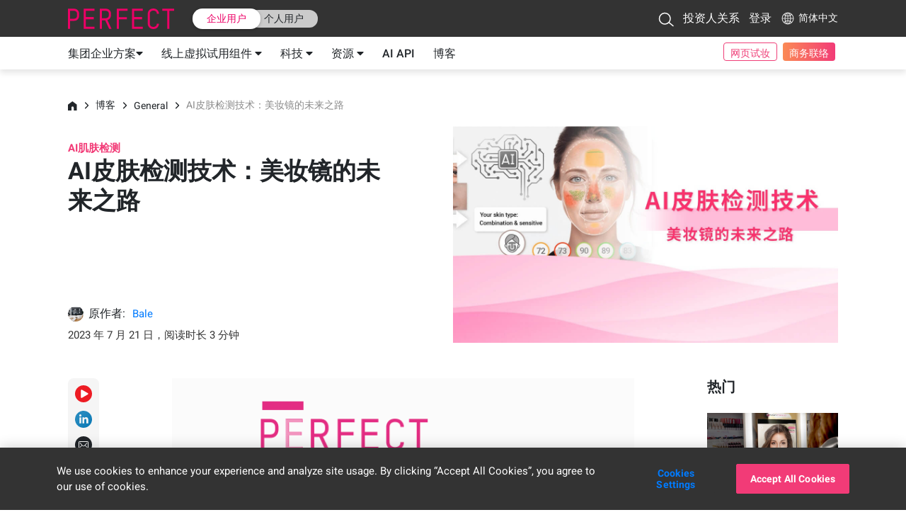

--- FILE ---
content_type: text/html
request_url: https://www.perfectcorp.cn/zh-cn/business/blog/general/The-way-forward-for-beauty-mirrors
body_size: 25551
content:
<!doctype html><html lang="en"><!--<![endif]--><head><meta charset="utf-8"/><link rel="icon" type="image/x-icon" href="/favicon.ico" sizes="96x96"><link rel="icon" type="image/png" href="/favicon.png" sizes="32x32"><link rel="icon" type="image/png" href="/square_logo_pf.png" sizes="200x200"><link rel="apple-touch-icon" href="/apple-touch-icon.png" sizes="180×180"><link rel="manifest" href="/manifest.json"><link rel="stylesheet" href="https://fonts.googleapis.com/css2?family=Noto+Sans+JP:wght@300;400;500;700;900&display=swap" crossorigin/><link rel="stylesheet" href="https://fonts.googleapis.com/css2?family=Noto+Sans+TC:wght@300;400;500;700;900&display=swap" crossorigin/><style>@media screen and (min-width:431px){.pf-root-hidden{display:none}}</style><style id="enFont">@font-face{font-family:Roboto;font-style:normal;font-weight:300;font-display:swap;src:url(https://fonts.gstatic.com/s/roboto/v27/KFOlCnqEu92Fr1MmSU5fBBc4AMP6lQ.woff2) format('woff2')}@font-face{font-family:Roboto;font-style:normal;font-weight:400;font-display:swap;src:url(https://fonts.gstatic.com/s/roboto/v27/KFOmCnqEu92Fr1Mu4mxKKTU1Kg.woff2) format('woff2')}@font-face{font-family:Roboto;font-style:normal;font-weight:500;font-display:swap;src:url(https://fonts.gstatic.com/s/roboto/v27/KFOlCnqEu92Fr1MmEU9fBBc4AMP6lQ.woff2) format('woff2')}@font-face{font-family:Roboto;font-style:normal;font-weight:700;font-display:swap;src:url(https://fonts.gstatic.com/s/roboto/v27/KFOlCnqEu92Fr1MmWUlfBBc4AMP6lQ.woff2) format('woff2')}@font-face{font-family:Roboto;font-style:normal;font-weight:900;font-display:swap;src:url(https://fonts.gstatic.com/s/roboto/v27/KFOlCnqEu92Fr1MmYUtfBBc4AMP6lQ.woff2) format('woff2')}.async-hide{opacity:0!important}</style><meta content="width=device-width,initial-scale=1,user-scalable=1" name="viewport"/><meta name="facebook-domain-verification" content="a8fcpgtax0t2vutdcao5ec3c7ku5pj"/><meta name="ahrefs-site-verification" content="85e567057763047a305d0de3d48a3e5683474d000cf963a306c6789902b61cc8"/><script type="text/javascript" data-prerender-allowed="true">(function () {
        const getLang = ()=> {
          const params = window.location.pathname.split('/');
          if (['business', 'consumer', 'nft'].indexOf(params[1]) !== -1) return 'en';
          return params[1] || 'en';
        }
        document.getElementsByTagName('html')[0].setAttribute('lang', getLang());
      }());
      proID = [18240];
      if(typeof proID !== 'undefined'){var i=0,l=proID.length;while (i<l){BB_C(proID[i++]);}}function BB_C(p){if(isNaN(p)){return;}var bb_a=location.search.substring(1).split('&');var bb_b=new Object;var bb_time=new Date().getTime()/1000;var CTID="";for(var n=0;bb_a[n];n++) {var bb_e=bb_a[n].split('=');bb_b[bb_e[0]]=bb_e[1];}var proID=p;if(bb_b.bbid){var bb_c=bb_b.bbid.split('BB');CTID=bb_c[1];}var self=bb_b.slf;if(CTID){document.cookie="GF"+proID+"=CTID%3A"+CTID+"; max-age=5184000; domain=; path=/; SameSite=None; Secure;";var bb_array=[];var bb_obj={"CTID":"CTID:"+CTID,"proID":proID,"max_age":Math.floor(bb_time)+5184000};bb_array.push(bb_obj);localStorage.setItem('GF'+proID, JSON.stringify(bb_obj));}if(self=="on"){document.cookie="GF"+proID+"_type=slfbuy; max-age=5184000; domain=; path=/; SameSite=None; Secure;";var bb_array=[];var bb_obj={"type":"slfbuy"};bb_array.push(bb_obj);localStorage.setItem('GF'+proID+"_type", JSON.stringify(bb_obj));}}</script><link rel="preconnect" href="https://dev.visualwebsiteoptimizer.com"/><script type="text/javascript" id="vwoCode" data-prerender-allowed="true">"ReactSnap"===window.navigator.userAgent||window._vwo_code||function(){var a=775933,n=!1,s=window,d=document,c=d.querySelector("#vwoCode"),_="_vwo_"+a+"_settings",e={};try{var t=JSON.parse(localStorage.getItem("_vwo_"+a+"_config"));e=t&&"object"==typeof t?t:{}}catch(e){}var l="session"===e.stT?s.sessionStorage:s.localStorage;code={use_existing_jquery:function(){return"undefined"!=typeof use_existing_jquery?use_existing_jquery:void 0},library_tolerance:function(){return"undefined"!=typeof library_tolerance?library_tolerance:void 0},settings_tolerance:function(){return e.sT||2e3},hide_element_style:function(){return"{"+(e.hES||"opacity:0 !important;filter:alpha(opacity=0) !important;background:none !important")+"}"},hide_element:function(){return performance.getEntriesByName("first-contentful-paint")[0]?"":"string"==typeof e.hE?e.hE:"body"},getVersion:function(){return 2.1},finish:function(e){if(!n){n=!0;var t=d.getElementById("_vis_opt_path_hides");t&&t.parentNode.removeChild(t),e&&((new Image).src="https://dev.visualwebsiteoptimizer.com/ee.gif?a="+a+e)}},finished:function(){return n},addScript:function(e){var t=d.createElement("script");t.type="text/javascript",e.src?t.src=e.src:t.text=e.text,d.getElementsByTagName("head")[0].appendChild(t)},load:function(e,t){var n=this.getSettings(),i=d.createElement("script");if(t=t||{},n)i.textContent=n,d.getElementsByTagName("head")[0].appendChild(i),s.VWO&&!VWO.caE||(l.removeItem(_),this.load(e));else{var o=new XMLHttpRequest;o.open("GET",e,!0),o.withCredentials=!t.dSC,o.responseType=t.responseType||"text",o.onload=function(){if(t.onloadCb)return t.onloadCb(o,e);200===o.status?_vwo_code.addScript({text:o.responseText}):_vwo_code.finish("&e=loading_failure:"+e)},o.onerror=function(){if(t.onerrorCb)return t.onerrorCb(e);_vwo_code.finish("&e=loading_failure:"+e)},o.send()}},getSettings:function(){try{var e=l.getItem(_);if(!e)return;return e=JSON.parse(e),Date.now()>e.e?void l.removeItem(_):e.s}catch(e){return}},init:function(){if(!(-1<d.URL.indexOf("__vwo_disable__"))){var e,t=this.settings_tolerance();if(s._vwo_settings_timer=setTimeout(function(){_vwo_code.finish(),l.removeItem(_)},t),"body"!==this.hide_element()){e=d.createElement("style");var n=this.hide_element(),i=n?n+this.hide_element_style():"",o=d.getElementsByTagName("head")[0];e.setAttribute("id","_vis_opt_path_hides"),c&&e.setAttribute("nonce",c.nonce),e.setAttribute("type","text/css"),e.styleSheet?e.styleSheet.cssText=i:e.appendChild(d.createTextNode(i)),o.appendChild(e)}else{e=d.getElementsByTagName("head")[0],(i=d.createElement("div")).style.cssText="z-index: 2147483647 !important;position: fixed !important;left: 0 !important;top: 0 !important;width: 100% !important;height: 100% !important;background: white !important;",i.setAttribute("id","_vis_opt_path_hides"),i.classList.add("_vis_hide_layer"),e.parentNode.insertBefore(i,e.nextSibling)}var r="https://dev.visualwebsiteoptimizer.com/j.php?a="+a+"&u="+encodeURIComponent(d.URL)+"&vn=2.1";-1!==s.location.search.indexOf("_vwo_xhr")?this.addScript({src:r}):this.load(r+"&x=true")}}},s._vwo_code=code,code.init()}()</script><title>Beauty AR Company and Makeup AR Technology Platform</title><link href="/static/css/830.f5e2784e.chunk.css" rel="stylesheet"><link href="/static/css/main.e6930df8.chunk.css" rel="stylesheet"></head><body><noscript>You need to enable JavaScript to run this app.</noscript><div id="root"></div><script>!function(o){function e(e){for(var c,d,f=e[0],a=e[1],s=e[2],b=0,n=[];b<f.length;b++)d=f[b],t[d]&&n.push(t[d][0]),t[d]=0;for(c in a)Object.prototype.hasOwnProperty.call(a,c)&&(o[c]=a[c]);for(h&&h(e);n.length;)n.shift()();return r.push.apply(r,s||[]),i()}function i(){for(var e,c=0;c<r.length;c++){for(var d=r[c],f=!0,a=1;a<d.length;a++){var s=d[a];0!==t[s]&&(f=!1)}f&&(r.splice(c--,1),e=l(l.s=d[0]))}return e}var d={},u={816:0},t={816:0},r=[];function l(e){if(d[e])return d[e].exports;var c=d[e]={i:e,l:!1,exports:{}};return o[e].call(c.exports,c,c.exports,l),c.l=!0,c.exports}l.e=function(r){var e=[];u[r]?e.push(u[r]):0!==u[r]&&{4:1,6:1,14:1,15:1,20:1,21:1,22:1,23:1,24:1,25:1,26:1,29:1,30:1,31:1,32:1,33:1,34:1,38:1,39:1,40:1,41:1,42:1,43:1,44:1,45:1,46:1,47:1,48:1,49:1,50:1,51:1,53:1,54:1,55:1,56:1,57:1,58:1,62:1,63:1,65:1,66:1,67:1,68:1,69:1,71:1,72:1,73:1,74:1,75:1,76:1,77:1,78:1,79:1,80:1,81:1,82:1,83:1,85:1,86:1,87:1,88:1,89:1,90:1,91:1,92:1,94:1,96:1,97:1,99:1,100:1,101:1,102:1,103:1,104:1,105:1,106:1,107:1,108:1,109:1,110:1,111:1,112:1,113:1,114:1,115:1,116:1,117:1,118:1,119:1,120:1,121:1,122:1,123:1,124:1,125:1,126:1,127:1,128:1,129:1,130:1,131:1,132:1,133:1,134:1,135:1,136:1,137:1,138:1,139:1,140:1,141:1,142:1,143:1,144:1,145:1,146:1,147:1,148:1,149:1,150:1,151:1,152:1,153:1,154:1,155:1,156:1,157:1,158:1,159:1,160:1,161:1,162:1,163:1,164:1,165:1,166:1,167:1,168:1,169:1,170:1,171:1,172:1,173:1,174:1,175:1,176:1,177:1,178:1,179:1,180:1,181:1,182:1,183:1,184:1,185:1,186:1,187:1,188:1,189:1,190:1,191:1,192:1,193:1,194:1,195:1,196:1,197:1,198:1,199:1,200:1,201:1,202:1,203:1,204:1,205:1,206:1,207:1,208:1,209:1,210:1,211:1,212:1,213:1,214:1,215:1,216:1,217:1,218:1,219:1,220:1,221:1,222:1,223:1,224:1,225:1,226:1,227:1,228:1,229:1,230:1,231:1,232:1,233:1,234:1,235:1,236:1,237:1,238:1,239:1,240:1,241:1,242:1,243:1,244:1,246:1,247:1,248:1,249:1,250:1,253:1,254:1,255:1,256:1,257:1,258:1,259:1,260:1,261:1,262:1,263:1,264:1,265:1,266:1,267:1,268:1,269:1,270:1,271:1,272:1,273:1,275:1,276:1,277:1,278:1,279:1,280:1,281:1,282:1,283:1,284:1,285:1,286:1,287:1,288:1,289:1,290:1,291:1,293:1,294:1,295:1,296:1,297:1,298:1,299:1,300:1,301:1,302:1,304:1,305:1,306:1,307:1,308:1,309:1,310:1,311:1,312:1,313:1,314:1,315:1,316:1,317:1,318:1,319:1,320:1,321:1,337:1,338:1,339:1,340:1,342:1,344:1,345:1,347:1,348:1,349:1,350:1,356:1,360:1,361:1,366:1,371:1,372:1,378:1,380:1,381:1,382:1,385:1,387:1,393:1,394:1,396:1,397:1,398:1,399:1,400:1,405:1,407:1,411:1,412:1,416:1,417:1,418:1,419:1,424:1,425:1,426:1,428:1,429:1,430:1,431:1,432:1,433:1,434:1,435:1,436:1,438:1,439:1,440:1,441:1,444:1,448:1,449:1,451:1,452:1,453:1,454:1,455:1,462:1,463:1,465:1,468:1,469:1,478:1,479:1,481:1,483:1,484:1,487:1,488:1,489:1,490:1,491:1,492:1,493:1,494:1,500:1,501:1,505:1,506:1,507:1,509:1,510:1,513:1,514:1,516:1,518:1,520:1,521:1,522:1,523:1,524:1,525:1,530:1,694:1,695:1,697:1,699:1,700:1,702:1,703:1,704:1,711:1,712:1,713:1,715:1,716:1,717:1,718:1,719:1,724:1,725:1,726:1,727:1,728:1,729:1,732:1,733:1,736:1,739:1,741:1,743:1,744:1,745:1,747:1,749:1,752:1,753:1,754:1,755:1,756:1,757:1,758:1,759:1,760:1,761:1,762:1,763:1,764:1,765:1,766:1,767:1,768:1,769:1,772:1,773:1,774:1,775:1,776:1,777:1,778:1,780:1,781:1,782:1,783:1,784:1,785:1,786:1,787:1,793:1,797:1,798:1,801:1,802:1,803:1,804:1,805:1,808:1,809:1,810:1,811:1,812:1,813:1,814:1,829:1,831:1,832:1,833:1,834:1,835:1,836:1,837:1,838:1,839:1,840:1,841:1,842:1,843:1,844:1,845:1,846:1,847:1,848:1,849:1,850:1,851:1,852:1,853:1,854:1,855:1,856:1,857:1,858:1,859:1,861:1,862:1,863:1,864:1,865:1,866:1,867:1,868:1,869:1,870:1,871:1,872:1,873:1,874:1,875:1,876:1,877:1,878:1,879:1,880:1,881:1,882:1,883:1,884:1,885:1,886:1,887:1,888:1,890:1,891:1,892:1,893:1,894:1,895:1,896:1,897:1,898:1,899:1,900:1,901:1,902:1,903:1,904:1,905:1,906:1,907:1,950:1,951:1,952:1,953:1,954:1,955:1,956:1,957:1,958:1,959:1,960:1,961:1,962:1,963:1,964:1,965:1,966:1,967:1,968:1,969:1,970:1,971:1,972:1,973:1,974:1,975:1,976:1,977:1,978:1,979:1,980:1,981:1,982:1,983:1,984:1,985:1,986:1,987:1,988:1,989:1,990:1,991:1,992:1,993:1,994:1,995:1,996:1,997:1,998:1,999:1,1e3:1,1001:1,1002:1,1003:1,1004:1,1005:1,1006:1,1007:1,1008:1,1009:1,1010:1,1011:1,1012:1,1013:1,1014:1,1015:1,1016:1,1017:1,1018:1,1019:1,1020:1,1021:1,1022:1,1023:1,1024:1,1025:1,1026:1,1027:1,1028:1,1029:1,1030:1,1031:1,1032:1,1033:1,1034:1,1035:1,1036:1,1037:1,1038:1,1039:1,1040:1,1041:1,1042:1,1043:1,1044:1,1045:1,1046:1,1047:1,1048:1,1049:1,1050:1,1051:1,1052:1,1053:1,1054:1,1055:1,1056:1,1057:1,1058:1,1059:1,1060:1,1061:1,1062:1,1063:1,1064:1,1065:1,1066:1,1067:1,1068:1,1069:1,1070:1,1071:1,1072:1,1073:1,1074:1,1075:1,1076:1,1077:1,1078:1,1079:1,1080:1,1081:1,1082:1,1083:1,1084:1,1085:1,1086:1,1087:1,1088:1,1089:1,1090:1,1091:1,1092:1,1093:1,1094:1,1095:1,1096:1,1097:1,1098:1,1099:1,1100:1,1101:1,1102:1,1103:1,1104:1,1105:1,1106:1,1107:1,1108:1,1109:1,1110:1,1111:1,1112:1,1113:1,1114:1,1115:1,1116:1,1117:1,1118:1,1119:1,1120:1,1121:1,1122:1,1123:1,1124:1,1125:1,1126:1,1127:1,1128:1,1129:1,1130:1,1131:1,1132:1,1133:1,1134:1,1135:1,1136:1,1137:1,1138:1,1139:1,1140:1,1141:1,1142:1,1143:1,1144:1,1145:1,1146:1,1147:1,1148:1,1149:1,1150:1,1151:1,1152:1,1153:1,1154:1,1155:1,1156:1,1157:1,1158:1,1159:1,1160:1,1161:1,1162:1,1163:1,1164:1,1165:1,1166:1,1167:1,1168:1,1169:1,1170:1,1171:1,1172:1,1173:1,1174:1,1175:1,1176:1,1177:1,1178:1,1179:1,1180:1,1181:1,1182:1,1183:1,1184:1,1185:1,1186:1,1187:1,1188:1,1189:1,1190:1,1191:1,1192:1,1193:1,1194:1}[r]&&e.push(u[r]=new Promise(function(e,f){for(var c="static/css/"+({31:"business-showcase-tutorial",53:"business-contactus-sales",65:"business-demo-store-menu",66:"business-demo-store-service-buttons",67:"business-showcase",68:"business-showcase-3d-viewer",69:"business-showcase-3d-viewer-playground",70:"business-showcase-bags",71:"business-showcase-beard-dye",72:"business-showcase-beard-style",73:"business-showcase-bracelets",74:"business-showcase-earrings",75:"business-showcase-face-analyzer",76:"business-showcase-face-reshape",77:"business-showcase-footwear",78:"business-showcase-hair-density",79:"business-showcase-hair-type",80:"business-showcase-nail-color",81:"business-showcase-necklace",82:"business-showcase-personality",83:"business-showcase-rings",84:"business-showcase-scarves",85:"business-showcase-shadefinder-debug",86:"business-showcase-shadefinder-finder",87:"business-showcase-shadefinder-home",88:"business-showcase-skincare-diagnostics",89:"business-showcase-skincare-emulation",90:"business-showcase-skincare-hd-diagnostics",91:"business-showcase-skincare-recommended-product",92:"business-showcase-stacking",93:"business-showcase-virtual-hairstyles",94:"business-showcase-watches",95:"showcase-skutype-detail-eyeliner",96:"showcase-skutype-detail-eyeshadow",97:"showcase-skutype-detail-eyewear",98:"showcase-skutype-detail-lipcolor",337:"business-demo-store-web-module",338:"business-showcase-component-sizer-toast",339:"showcase-components-draggable-slider-arrow",344:"consumer-home",694:"app-rate",695:"app-section",696:"beauty-tech-forum-form",697:"beauty-tech-forum-virtual-detail",698:"beauty-tech-forum-virtual-home",699:"blog-author",700:"blog-home",701:"blog-home-explore",702:"blog-home-popular",703:"blog-post",704:"blog-search",705:"business-cn-json",706:"business-color-trends",707:"business-de-json",708:"business-en-json",709:"business-es-json",710:"business-fr-json",711:"business-home",712:"business-home-awards",713:"business-home-brands",714:"business-home-imagebanner-home-content",715:"business-home-index",716:"business-home-news",717:"business-home-story",718:"business-home-top-banner-content",719:"business-home-top-imagebanner",720:"business-id-json",721:"business-it-json",722:"business-ja-json",723:"business-ko-json",724:"business-misc-about-us",725:"business-misc-awards",726:"business-misc-contactus",727:"business-misc-esg",728:"business-misc-faq",729:"business-misc-privacy",730:"business-misc-terms",731:"business-news-detail",732:"business-partners",733:"business-plan-pricing",734:"business-product-ar-watch",735:"business-product-eye-wear",736:"business-products-agile-face",737:"business-products-ai-beard-dye",738:"business-products-ai-face-analyzer",739:"business-products-ai-product-recommendation",740:"business-products-ai-shade-finder",741:"business-products-app-listing",742:"business-products-ar-skin-diagnostic",743:"business-products-ba-1-on-1",744:"business-products-in-store-barcode",745:"business-products-live-ar-training",746:"business-products-live-hair-color",747:"business-products-live-streaming",748:"business-products-virtual-accessories",749:"business-products-virtual-makeup",750:"business-pt-json",751:"business-ru-json",752:"business-services-douyin",753:"business-services-facebook-ar-chatbot",754:"business-services-in-store-consultation",755:"business-services-sdk",756:"business-services-taobao-mini-program",757:"business-services-wechat-mini-program",758:"business-services-youcam-4-google",759:"business-services-youcam-4-web",760:"business-showcase-hair-length",761:"business-showcase-skincare-home",762:"business-solutions-enterprise",763:"business-solutions-enterprise-contact-us",764:"business-solutions-enterprise-intro",765:"business-solutions-enterprise-menu",766:"business-solutions-enterprise-products",767:"business-solutions-enterprise-services",768:"business-story-detail",769:"business-story-list",770:"business-tr-json",771:"business-tw-json",772:"business-user-forgotpassword",773:"business-user-resetpassword",774:"business-user-setuppassword",775:"business-user-signin",776:"business-user-signup",777:"business-user-verifyemail",778:"business-video-explore-video",779:"business-video-feature-video",780:"color-trend-applied",781:"color-trend-detail",782:"color-trend-download",783:"consumer-appdownload",784:"consumer-apps-ycn",785:"consumer-apps-ycp",786:"consumer-apps-ycv",787:"consumer-apps-ymk",788:"consumer-cn-json",789:"consumer-de-json",790:"consumer-en-json",791:"consumer-es-json",792:"consumer-fr-json",793:"consumer-home-news",794:"consumer-id-json",795:"consumer-ja-json",796:"consumer-ko-json",797:"consumer-misc-contactus",798:"consumer-news-list",799:"consumer-pt-json",800:"consumer-ru-json",801:"consumer-technologies-agile-hand",802:"consumer-technologies-face-ai",803:"consumer-technologies-live-3d-face-ar",804:"consumer-technologies-makeup-ar",805:"consumer-technologies-skincare-ar",806:"consumer-tr-json",807:"consumer-tw-json",808:"education-series-detail",809:"education-series-home",810:"layout-bottom",811:"layout-business-subheader",812:"layout-consumer-subheader",813:"layout-footer4business",814:"layout-footer4consumer",817:"seo-cn-json",818:"seo-de-json",819:"seo-en-json",820:"seo-es-json",821:"seo-fr-json",822:"seo-id-json",823:"seo-ja-json",824:"seo-ko-json",825:"seo-pt-json",826:"seo-ru-json",827:"seo-tr-json",828:"seo-tw-json",829:"showcase-skutype-detail-blush"}[r]||r)+"."+{0:"31d6cfe0",1:"31d6cfe0",2:"31d6cfe0",3:"31d6cfe0",4:"acce920a",5:"31d6cfe0",6:"33948d23",7:"31d6cfe0",8:"31d6cfe0",9:"31d6cfe0",10:"31d6cfe0",11:"31d6cfe0",12:"31d6cfe0",13:"31d6cfe0",14:"1b8bb7d5",15:"381e89ce",16:"31d6cfe0",17:"31d6cfe0",18:"31d6cfe0",19:"31d6cfe0",20:"01c2b50d",21:"261bd63b",22:"ec5854af",23:"4063afd8",24:"cb1cd77d",25:"33146d23",26:"8e3da294",27:"31d6cfe0",28:"31d6cfe0",29:"90f72065",30:"dec7ef8e",31:"7e2ba3ed",32:"103d509c",33:"fae1362a",34:"0fcfe1ca",35:"31d6cfe0",36:"31d6cfe0",37:"31d6cfe0",38:"021b2816",39:"6c8262f6",40:"66f532c0",41:"52c8aa90",42:"5037ecf6",43:"64d8894e",44:"0c9088b9",45:"879e9501",46:"43365f3a",47:"43365f3a",48:"61f12c89",49:"c35eb585",50:"c35eb585",51:"000d7215",52:"31d6cfe0",53:"2cbf85d7",54:"75f24fce",55:"6f6fb28b",56:"28512825",57:"e81ab2a6",58:"3133a0c7",59:"31d6cfe0",60:"31d6cfe0",61:"31d6cfe0",62:"decb1dcd",63:"8725bdc1",64:"31d6cfe0",65:"ee7d9b77",66:"538b9835",67:"0e3c2fcd",68:"32945207",69:"f65ad8b3",70:"31d6cfe0",71:"757dd7e7",72:"b38d7e13",73:"92867795",74:"8867edbb",75:"fb0dd80d",76:"150362f2",77:"94069c84",78:"04c27faf",79:"ee175570",80:"4a8f70d7",81:"d5f9aea1",82:"9aa13413",83:"852c95f3",84:"31d6cfe0",85:"e0906b7e",86:"a3d76a36",87:"0688e8a7",88:"536ff5a9",89:"475c484a",90:"eb32ca26",91:"e78145bc",92:"01abd89a",93:"31d6cfe0",94:"e08cca4a",95:"31d6cfe0",96:"659f95ad",97:"27ca1c46",98:"31d6cfe0",99:"9a4580db",100:"3c63436d",101:"74f53015",102:"b59a3d51",103:"c979d730",104:"a46e891f",105:"b7152ead",106:"62ba9f0f",107:"5748ce30",108:"2cf84773",109:"13c83896",110:"637fb052",111:"7e587568",112:"4da08d74",113:"6555ed19",114:"d25ab96c",115:"580b3d49",116:"19c17a75",117:"45f08842",118:"cd9b6de8",119:"88e7aa4b",120:"7b403f54",121:"e648d81f",122:"fab5edb3",123:"6e11902d",124:"6e11902d",125:"10d68356",126:"0c7eed79",127:"51f435c9",128:"6aad90e9",129:"a8d618d7",130:"61892716",131:"3272b73c",132:"b642f449",133:"0f2fa8e3",134:"77efc009",135:"4c6aee4b",136:"43365f3a",137:"7c7f0564",138:"37c90719",139:"74d07de5",140:"74d07de5",141:"89ea2b31",142:"6203e75f",143:"791a30af",144:"17d0f33e",145:"ceec87a7",146:"64ed3bea",147:"1e7ac7ae",148:"ddef0fe8",149:"c35eb585",150:"77efc009",151:"77efc009",152:"739fb3b4",153:"c35eb585",154:"c35eb585",155:"77efc009",156:"3e1bc84f",157:"c35eb585",158:"3e1bc84f",159:"94e1eef7",160:"f3599ba9",161:"d07ca609",162:"7c1843e7",163:"6cc152b7",164:"d28295a9",165:"137fdb51",166:"03bcefd1",167:"6078e5ed",168:"d6fe3b39",169:"5d724ba9",170:"b9fa3fc4",171:"dcce9105",172:"386ed7d0",173:"56bd8d53",174:"9ff07539",175:"2c1483e1",176:"a6ee0028",177:"56bd8d53",178:"6593a3ef",179:"81fc627f",180:"6e5d12dd",181:"35b5b299",182:"8c583047",183:"6e5d12dd",184:"b5e40c42",185:"8b247fe4",186:"e2228d7d",187:"a7f12c46",188:"3910703b",189:"3910703b",190:"408cc3f4",191:"4cd44edc",192:"b4ea9989",193:"75d4429e",194:"9dbfd805",195:"8d3cf12c",196:"6105b7f2",197:"7080b166",198:"e3efad1d",199:"0362bd92",200:"16b4fa03",201:"7218d2a3",202:"d0cf9ebc",203:"c2eb9239",204:"dbc18c5d",205:"75158687",206:"1c4cf5c6",207:"d589df2f",208:"5d8e088c",209:"1b6dcd33",210:"a49490ea",211:"bf2dbfb4",212:"990df7ed",213:"e1f98e40",214:"581dfe09",215:"b5d343fa",216:"891745a2",217:"ab258f32",218:"5f634d12",219:"bac27b51",220:"1aae4833",221:"bac27b51",222:"f34d7b7d",223:"e10f577f",224:"6ace214b",225:"1fff5b40",226:"455772d1",227:"986fb67d",228:"e1f98e40",229:"f109c1d2",230:"97aee60e",231:"5d55e536",232:"5281b541",233:"5f623c05",234:"6ace214b",235:"5f623c05",236:"5f623c05",237:"4c77d993",238:"ed651772",239:"a198eb95",240:"8d3cf12c",241:"fdc55ed0",242:"15174157",243:"0798e75f",244:"6ace214b",245:"31d6cfe0",246:"00eb56df",247:"94069c84",248:"a2c25d42",249:"15c7d1c7",250:"539293c1",251:"31d6cfe0",252:"31d6cfe0",253:"0d74f37c",254:"00eb56df",255:"ea7feb11",256:"8148b245",257:"6f954cf2",258:"e40643ba",259:"87c52e1c",260:"94d0ed64",261:"66f80558",262:"1fb8abc0",263:"4b86b9d3",264:"6311eb48",265:"393c072f",266:"64a4a81f",267:"d39c1213",268:"2c391194",269:"5df1c354",270:"f278ff7c",271:"b6c0016b",272:"9dee1b79",273:"90b60776",274:"31d6cfe0",275:"5f623c05",276:"65353673",277:"8fe7ddac",278:"4001e7a7",279:"7aa9e7e6",280:"6264bd6d",281:"c8efe53a",282:"9fb97553",283:"7a33cfaa",284:"4779bee4",285:"5d28eafa",286:"a6502d28",287:"986fb67d",288:"b5d343fa",289:"8988899e",290:"36e443a8",291:"d1b5ae5c",292:"31d6cfe0",293:"18031254",294:"087cd5c3",295:"60b1d777",296:"11ce769d",297:"01bf8928",298:"7e3ad2f2",299:"1163525f",300:"3796d040",301:"89ea2b31",302:"660080ba",303:"31d6cfe0",304:"d21828bd",305:"6d1f4c7b",306:"f0328e3b",307:"80f04853",308:"f17819e3",309:"a18e0ef4",310:"facb4ab1",311:"564291f4",312:"557c9a94",313:"b22b8e22",314:"706c4d1a",315:"80a9c41e",316:"ba2d90b8",317:"46f04d9d",318:"8658af95",319:"4097f9d4",320:"2dd42c12",321:"ed961f7a",322:"31d6cfe0",323:"31d6cfe0",324:"31d6cfe0",325:"31d6cfe0",326:"31d6cfe0",327:"31d6cfe0",328:"31d6cfe0",329:"31d6cfe0",330:"31d6cfe0",331:"31d6cfe0",332:"31d6cfe0",333:"31d6cfe0",334:"31d6cfe0",335:"31d6cfe0",336:"31d6cfe0",337:"facb4ab1",338:"4a36ca81",339:"527ac854",340:"08559b7b",341:"31d6cfe0",342:"5bbd8546",343:"31d6cfe0",344:"1713b409",345:"6bd13dbb",346:"31d6cfe0",347:"8725bdc1",348:"8725bdc1",349:"5949ad2a",350:"6728e2cd",351:"31d6cfe0",352:"31d6cfe0",353:"31d6cfe0",354:"31d6cfe0",355:"31d6cfe0",356:"238a69aa",357:"31d6cfe0",358:"31d6cfe0",359:"31d6cfe0",360:"749eb90f",361:"9fe6a221",362:"31d6cfe0",363:"31d6cfe0",364:"31d6cfe0",365:"31d6cfe0",366:"08ce5cbf",367:"31d6cfe0",368:"31d6cfe0",369:"31d6cfe0",370:"31d6cfe0",371:"b117f8b8",372:"022ebb1a",373:"31d6cfe0",374:"31d6cfe0",375:"31d6cfe0",376:"31d6cfe0",377:"31d6cfe0",378:"ff2fdd3e",379:"31d6cfe0",380:"68042b62",381:"96b2871f",382:"6a11ab61",383:"31d6cfe0",384:"31d6cfe0",385:"22f05f36",386:"31d6cfe0",387:"354ac5bc",388:"31d6cfe0",389:"31d6cfe0",390:"31d6cfe0",391:"31d6cfe0",392:"31d6cfe0",393:"d3bfd29b",394:"a8c3ddae",395:"31d6cfe0",396:"d0987ee5",397:"ca5296c8",398:"acb20e1c",399:"8f729e0d",400:"625c583d",401:"31d6cfe0",402:"31d6cfe0",403:"31d6cfe0",404:"31d6cfe0",405:"66bb021e",406:"31d6cfe0",407:"0fc59358",408:"31d6cfe0",409:"31d6cfe0",410:"31d6cfe0",411:"437a863a",412:"5170f101",413:"31d6cfe0",414:"31d6cfe0",415:"31d6cfe0",416:"599f54f3",417:"2903e04a",418:"8f729e0d",419:"ed5d3a9d",420:"31d6cfe0",421:"31d6cfe0",422:"31d6cfe0",423:"31d6cfe0",424:"94069c84",425:"f4b00997",426:"3248eaaa",427:"31d6cfe0",428:"bac27b51",429:"1aae4833",430:"bac27b51",431:"f34d7b7d",432:"94069c84",433:"b61172ef",434:"4fdbd5c7",435:"79fac894",436:"05d8a5d7",437:"31d6cfe0",438:"1a521e7d",439:"5f623c05",440:"94069c84",441:"539293c1",442:"31d6cfe0",443:"31d6cfe0",444:"d4ca9fc4",445:"31d6cfe0",446:"31d6cfe0",447:"31d6cfe0",448:"5281b541",449:"538b9835",450:"31d6cfe0",451:"098b24fe",452:"f1304d2c",453:"2ef0dbf7",454:"8fe7ddac",455:"b462325d",456:"31d6cfe0",457:"31d6cfe0",458:"31d6cfe0",459:"31d6cfe0",460:"31d6cfe0",461:"31d6cfe0",462:"098b24fe",463:"e954f7e5",464:"31d6cfe0",465:"58a3cd24",466:"31d6cfe0",467:"31d6cfe0",468:"9241d28a",469:"60b1d777",470:"31d6cfe0",471:"31d6cfe0",472:"31d6cfe0",473:"31d6cfe0",474:"31d6cfe0",475:"31d6cfe0",476:"31d6cfe0",477:"31d6cfe0",478:"d039ed17",479:"efd860a2",480:"31d6cfe0",481:"94069c84",482:"31d6cfe0",483:"1df90c06",484:"d35ef944",485:"31d6cfe0",486:"31d6cfe0",487:"94d0ed64",488:"1fb8abc0",489:"6311eb48",490:"393c072f",491:"845c939b",492:"a1c9544b",493:"16142750",494:"a4ca8b36",495:"31d6cfe0",496:"31d6cfe0",497:"31d6cfe0",498:"31d6cfe0",499:"31d6cfe0",500:"66644a16",501:"0f6086b3",502:"31d6cfe0",503:"31d6cfe0",504:"31d6cfe0",505:"ab258f32",506:"fbfa7cea",507:"90b60776",508:"31d6cfe0",509:"9dbfd805",510:"a8d59d11",511:"31d6cfe0",512:"31d6cfe0",513:"1704197b",514:"8fe7ddac",515:"31d6cfe0",516:"30542af6",517:"31d6cfe0",518:"4a36ca81",519:"31d6cfe0",520:"8ccacbb3",521:"ae542f92",522:"351debfb",523:"a012b0bc",524:"7b5cdb1f",525:"61eb9582",526:"31d6cfe0",527:"31d6cfe0",528:"31d6cfe0",529:"31d6cfe0",530:"60b1d777",531:"31d6cfe0",532:"31d6cfe0",533:"31d6cfe0",534:"31d6cfe0",535:"31d6cfe0",536:"31d6cfe0",537:"31d6cfe0",538:"31d6cfe0",539:"31d6cfe0",540:"31d6cfe0",541:"31d6cfe0",542:"31d6cfe0",543:"31d6cfe0",544:"31d6cfe0",545:"31d6cfe0",546:"31d6cfe0",547:"31d6cfe0",548:"31d6cfe0",549:"31d6cfe0",550:"31d6cfe0",551:"31d6cfe0",552:"31d6cfe0",553:"31d6cfe0",554:"31d6cfe0",555:"31d6cfe0",556:"31d6cfe0",557:"31d6cfe0",558:"31d6cfe0",559:"31d6cfe0",560:"31d6cfe0",561:"31d6cfe0",562:"31d6cfe0",563:"31d6cfe0",564:"31d6cfe0",565:"31d6cfe0",566:"31d6cfe0",567:"31d6cfe0",568:"31d6cfe0",569:"31d6cfe0",570:"31d6cfe0",571:"31d6cfe0",572:"31d6cfe0",573:"31d6cfe0",574:"31d6cfe0",575:"31d6cfe0",576:"31d6cfe0",577:"31d6cfe0",578:"31d6cfe0",579:"31d6cfe0",580:"31d6cfe0",581:"31d6cfe0",582:"31d6cfe0",583:"31d6cfe0",584:"31d6cfe0",585:"31d6cfe0",586:"31d6cfe0",587:"31d6cfe0",588:"31d6cfe0",589:"31d6cfe0",590:"31d6cfe0",591:"31d6cfe0",592:"31d6cfe0",593:"31d6cfe0",594:"31d6cfe0",595:"31d6cfe0",596:"31d6cfe0",597:"31d6cfe0",598:"31d6cfe0",599:"31d6cfe0",600:"31d6cfe0",601:"31d6cfe0",602:"31d6cfe0",603:"31d6cfe0",604:"31d6cfe0",605:"31d6cfe0",606:"31d6cfe0",607:"31d6cfe0",608:"31d6cfe0",609:"31d6cfe0",610:"31d6cfe0",611:"31d6cfe0",612:"31d6cfe0",613:"31d6cfe0",614:"31d6cfe0",615:"31d6cfe0",616:"31d6cfe0",617:"31d6cfe0",618:"31d6cfe0",619:"31d6cfe0",620:"31d6cfe0",621:"31d6cfe0",622:"31d6cfe0",623:"31d6cfe0",624:"31d6cfe0",625:"31d6cfe0",626:"31d6cfe0",627:"31d6cfe0",628:"31d6cfe0",629:"31d6cfe0",630:"31d6cfe0",631:"31d6cfe0",632:"31d6cfe0",633:"31d6cfe0",634:"31d6cfe0",635:"31d6cfe0",636:"31d6cfe0",637:"31d6cfe0",638:"31d6cfe0",639:"31d6cfe0",640:"31d6cfe0",641:"31d6cfe0",642:"31d6cfe0",643:"31d6cfe0",644:"31d6cfe0",645:"31d6cfe0",646:"31d6cfe0",647:"31d6cfe0",648:"31d6cfe0",649:"31d6cfe0",650:"31d6cfe0",651:"31d6cfe0",652:"31d6cfe0",653:"31d6cfe0",654:"31d6cfe0",655:"31d6cfe0",656:"31d6cfe0",657:"31d6cfe0",658:"31d6cfe0",659:"31d6cfe0",660:"31d6cfe0",661:"31d6cfe0",662:"31d6cfe0",663:"31d6cfe0",664:"31d6cfe0",665:"31d6cfe0",666:"31d6cfe0",667:"31d6cfe0",668:"31d6cfe0",669:"31d6cfe0",670:"31d6cfe0",671:"31d6cfe0",672:"31d6cfe0",673:"31d6cfe0",674:"31d6cfe0",675:"31d6cfe0",676:"31d6cfe0",677:"31d6cfe0",678:"31d6cfe0",679:"31d6cfe0",680:"31d6cfe0",681:"31d6cfe0",682:"31d6cfe0",683:"31d6cfe0",684:"31d6cfe0",685:"31d6cfe0",686:"31d6cfe0",687:"31d6cfe0",688:"31d6cfe0",689:"31d6cfe0",690:"31d6cfe0",691:"31d6cfe0",692:"31d6cfe0",693:"31d6cfe0",694:"8303ba73",695:"d676b368",696:"31d6cfe0",697:"d1f070f0",698:"31d6cfe0",699:"d6e48304",700:"d2f193b1",701:"31d6cfe0",702:"222cd2b9",703:"8c64da3f",704:"7a60214a",705:"31d6cfe0",706:"31d6cfe0",707:"31d6cfe0",708:"31d6cfe0",709:"31d6cfe0",710:"31d6cfe0",711:"58a3cd24",712:"ad891d24",713:"985902a1",714:"31d6cfe0",715:"5732d57d",716:"0bccd791",717:"7a0a76f8",718:"1dd0d9fb",719:"cfb6fc92",720:"31d6cfe0",721:"31d6cfe0",722:"31d6cfe0",723:"31d6cfe0",724:"937b4116",725:"aa2449d9",726:"4fc61f23",727:"4f92dc01",728:"52275605",729:"431e8938",730:"31d6cfe0",731:"31d6cfe0",732:"aabac903",733:"2020c55b",734:"31d6cfe0",735:"31d6cfe0",736:"62cda19a",737:"31d6cfe0",738:"31d6cfe0",739:"13d2e949",740:"31d6cfe0",741:"27683d62",742:"31d6cfe0",743:"3705f154",744:"5c993d28",745:"baaed9ec",746:"31d6cfe0",747:"e5c8ac91",748:"31d6cfe0",749:"22271751",750:"31d6cfe0",751:"31d6cfe0",752:"7c8db043",753:"e2e5cb95",754:"ac4d3d01",755:"ff8ef3d3",756:"17bb1fa3",757:"33159fc6",758:"9aa256af",759:"ba6cdba9",760:"9ecc0e9f",761:"5539add7",762:"52d6df14",763:"9f1f26ce",764:"0db86a57",765:"ff7cbc9d",766:"a933560a",767:"a933560a",768:"f8c6b3a9",769:"50ff1345",770:"31d6cfe0",771:"31d6cfe0",772:"e6b6ff0b",773:"e6b6ff0b",774:"e6b6ff0b",775:"12bcda0a",776:"bfaffedb",777:"e6b6ff0b",778:"7a60214a",779:"31d6cfe0",780:"c5e2fce5",781:"a4f75875",782:"c53ee387",783:"e86209cb",784:"ab16bed8",785:"a0c57c6e",786:"98dd8a36",787:"c8e58800",788:"31d6cfe0",789:"31d6cfe0",790:"31d6cfe0",791:"31d6cfe0",792:"31d6cfe0",793:"179920dd",794:"31d6cfe0",795:"31d6cfe0",796:"31d6cfe0",797:"d7b71240",798:"1d0f77cb",799:"31d6cfe0",800:"31d6cfe0",801:"0e179294",802:"6aba40ed",803:"6aba40ed",804:"6aba40ed",805:"6aba40ed",806:"31d6cfe0",807:"31d6cfe0",808:"6710bb61",809:"1bd6b03b",810:"36687588",811:"b4139d3a",812:"ca768885",813:"36687588",814:"36687588",817:"31d6cfe0",818:"31d6cfe0",819:"31d6cfe0",820:"31d6cfe0",821:"31d6cfe0",822:"31d6cfe0",823:"31d6cfe0",824:"31d6cfe0",825:"31d6cfe0",826:"31d6cfe0",827:"31d6cfe0",828:"31d6cfe0",829:"8570d9fc",831:"676e0787",832:"efffaeaf",833:"4119efb8",834:"1a4c70fd",835:"5a7f1f3c",836:"4907f4b6",837:"a832d99b",838:"a0a5dc39",839:"f0951503",840:"d74e931a",841:"06fe2357",842:"71e80858",843:"d798c06e",844:"f49f1523",845:"6fd25b02",846:"58a3cd24",847:"82aa95e2",848:"82ea63e1",849:"38c7bfa3",850:"fac9786c",851:"1864fc12",852:"358d3f24",853:"c1e32477",854:"6f323c1e",855:"fd36174f",856:"a0eef424",857:"95572cea",858:"24b836af",859:"9b99c348",860:"31d6cfe0",861:"b75b52e7",862:"5feec60b",863:"3cb59560",864:"af667805",865:"e653449d",866:"7f603fb6",867:"13f10a0e",868:"be4715d1",869:"39318454",870:"77edb6a7",871:"72dcb394",872:"8e2c4a08",873:"25bb84b6",874:"2ec7e9b3",875:"3ed4eb3d",876:"8fd0c536",877:"e6839c04",878:"3a41ec57",879:"88384740",880:"05064ea5",881:"05064ea5",882:"bb917f3e",883:"de6b5970",884:"367f53a4",885:"bbb6feae",886:"0af11ff6",887:"9551e43f",888:"47b66f28",889:"31d6cfe0",890:"ce6d5342",891:"625d73b4",892:"3634e880",893:"d82bc04e",894:"6206aace",895:"0af11ff6",896:"30380c24",897:"da79b912",898:"f4b5eae9",899:"d2938657",900:"21cd7d33",901:"41f54ae5",902:"525ecca7",903:"8f8f2573",904:"47889484",905:"cb3cc85e",906:"b1f674e7",907:"d498bfb3",908:"31d6cfe0",909:"31d6cfe0",910:"31d6cfe0",911:"31d6cfe0",912:"31d6cfe0",913:"31d6cfe0",914:"31d6cfe0",915:"31d6cfe0",916:"31d6cfe0",917:"31d6cfe0",918:"31d6cfe0",919:"31d6cfe0",920:"31d6cfe0",921:"31d6cfe0",922:"31d6cfe0",923:"31d6cfe0",924:"31d6cfe0",925:"31d6cfe0",926:"31d6cfe0",927:"31d6cfe0",928:"31d6cfe0",929:"31d6cfe0",930:"31d6cfe0",931:"31d6cfe0",932:"31d6cfe0",933:"31d6cfe0",934:"31d6cfe0",935:"31d6cfe0",936:"31d6cfe0",937:"31d6cfe0",938:"31d6cfe0",939:"31d6cfe0",940:"31d6cfe0",941:"31d6cfe0",942:"31d6cfe0",943:"31d6cfe0",944:"31d6cfe0",945:"31d6cfe0",946:"31d6cfe0",947:"31d6cfe0",948:"31d6cfe0",949:"31d6cfe0",950:"59af330b",951:"5df1c354",952:"f278ff7c",953:"5a72c9d2",954:"b6c0016b",955:"2c391194",956:"bd46e034",957:"c57b6613",958:"cdd9d53a",959:"11ce769d",960:"01bf8928",961:"dfa71915",962:"7e3ad2f2",963:"66644a16",964:"46cf574b",965:"0f6086b3",966:"1163525f",967:"3796d040",968:"d75b6df0",969:"4001e7a7",970:"1a521e7d",971:"659f95ad",972:"891745a2",973:"e61a9f7c",974:"cff71b35",975:"ab258f32",976:"90413937",977:"bac27b51",978:"3d4a0eac",979:"1aae4833",980:"3910703b",981:"bac27b51",982:"aa01c937",983:"f34d7b7d",984:"3910703b",985:"d589df2f",986:"1d5117a0",987:"6300009a",988:"509b0887",989:"c91fc20f",990:"dd3babf4",991:"d039ed17",992:"efd860a2",993:"4e41f281",994:"7b866384",995:"a41cc69e",996:"fbfa7cea",997:"2c07e888",998:"f40fd954",999:"e10f577f",1e3:"1b66c421",1001:"9dee1b79",1002:"89ea2b31",1003:"660080ba",1004:"90b60776",1005:"ff2fdd3e",1006:"9dbfd805",1007:"a8d59d11",1008:"5f623c05",1009:"527ac854",1010:"4c77d993",1011:"d21828bd",1012:"65353673",1013:"94069c84",1014:"f228a993",1015:"c30db903",1016:"6d1f4c7b",1017:"9452a79f",1018:"4fa81678",1019:"1704197b",1020:"30d67df7",1021:"4a551d67",1022:"2fd53b5d",1023:"8fe7ddac",1024:"8148b245",1025:"b161a68c",1026:"625c583d",1027:"4e696ef8",1028:"5c750d74",1029:"ee7d9b77",1030:"a49490ea",1031:"30542af6",1032:"1df90c06",1033:"83d8535f",1034:"01e595a6",1035:"822d78ee",1036:"4a36ca81",1037:"f0328e3b",1038:"80f04853",1039:"f17819e3",1040:"0362bd92",1041:"a18e0ef4",1042:"7aa9e7e6",1043:"6264bd6d",1044:"d35ef944",1045:"1fd22e90",1046:"3c2a0a2a",1047:"c4a6c530",1048:"2d5778f8",1049:"97d02971",1050:"d7258b1c",1051:"dee7cd9c",1052:"79091be3",1053:"538b9835",1054:"6f954cf2",1055:"c8efe53a",1056:"9fb97553",1057:"7a33cfaa",1058:"82d95219",1059:"4779bee4",1060:"0d74f37c",1061:"5d28eafa",1062:"a6502d28",1063:"8ccacbb3",1064:"facb4ab1",1065:"ae542f92",1066:"564291f4",1067:"63075d25",1068:"351debfb",1069:"32301aba",1070:"a012b0bc",1071:"556d2459",1072:"986fb67d",1073:"b5d343fa",1074:"fd5a4be9",1075:"a0fa6976",1076:"e3efad1d",1077:"a198eb95",1078:"8988899e",1079:"ff13cf8f",1080:"36e443a8",1081:"c3497a23",1082:"d498bfb3",1083:"557c9a94",1084:"b22b8e22",1085:"706c4d1a",1086:"e5c79306",1087:"80a9c41e",1088:"2af742bb",1089:"cdf0ace2",1090:"54351901",1091:"9c36a4d4",1092:"686e3b0f",1093:"e40643ba",1094:"8e3da294",1095:"743a2174",1096:"78e87b39",1097:"af742576",1098:"96b2871f",1099:"87c52e1c",1100:"94d0ed64",1101:"a8c3ddae",1102:"66f80558",1103:"1fb8abc0",1104:"a629b9b9",1105:"3248eaaa",1106:"4b86b9d3",1107:"6311eb48",1108:"ba2d90b8",1109:"2be3de55",1110:"5a478dad",1111:"7b5cdb1f",1112:"67c4c1fa",1113:"eaa55b6c",1114:"393c072f",1115:"05d8a5d7",1116:"9615ca87",1117:"f8d99061",1118:"d216abf5",1119:"4a8f70d7",1120:"64a4a81f",1121:"864ea616",1122:"cafcc8c6",1123:"9151ff07",1124:"2e64ca54",1125:"61eb9582",1126:"5c59e3ba",1127:"812863d6",1128:"5ccfea98",1129:"80dd12ee",1130:"678153dd",1131:"34fef06a",1132:"46f04d9d",1133:"40050d74",1134:"845c939b",1135:"1ac9e8d3",1136:"3fd8d919",1137:"26dc1d6b",1138:"bdce59d8",1139:"d39c1213",1140:"52d2522b",1141:"a1c9544b",1142:"b8cd3313",1143:"16142750",1144:"a75b5ef5",1145:"dbc18c5d",1146:"7b82708f",1147:"d1b5ae5c",1148:"2c1483e1",1149:"39f9a7a0",1150:"4f19e7a4",1151:"6078e5ed",1152:"ad59eba1",1153:"349ab357",1154:"3e468f4f",1155:"9241d28a",1156:"b5bf165b",1157:"38ea48aa",1158:"bd16971b",1159:"18031254",1160:"08ce5cbf",1161:"4bc5e7d6",1162:"6cc152b7",1163:"e1f98e40",1164:"8658af95",1165:"a4ca8b36",1166:"5b956cb3",1167:"c40e0381",1168:"242a9e8c",1169:"00eb56df",1170:"1fff5b40",1171:"4097f9d4",1172:"7c38a0b6",1173:"2dd42c12",1174:"b73da577",1175:"a6051433",1176:"26f7732f",1177:"0ed64e2e",1178:"c924f67e",1179:"a02bb598",1180:"a0547382",1181:"4be61941",1182:"76103791",1183:"dd779fe4",1184:"d498bfb3",1185:"f58e4502",1186:"b8f3499a",1187:"ed961f7a",1188:"087cd5c3",1189:"1f339dfe",1190:"60b1d777",1191:"aa4b8c69",1192:"e64cb021",1193:"5ac5a7c1",1194:"8f3e5735",1195:"31d6cfe0",1196:"31d6cfe0",1197:"31d6cfe0",1198:"31d6cfe0",1199:"31d6cfe0",1200:"31d6cfe0",1201:"31d6cfe0",1202:"31d6cfe0",1203:"31d6cfe0",1204:"31d6cfe0",1205:"31d6cfe0",1206:"31d6cfe0",1207:"31d6cfe0",1208:"31d6cfe0",1209:"31d6cfe0",1210:"31d6cfe0",1211:"31d6cfe0",1212:"31d6cfe0",1213:"31d6cfe0",1214:"31d6cfe0",1215:"31d6cfe0",1216:"31d6cfe0",1217:"31d6cfe0",1218:"31d6cfe0",1219:"31d6cfe0",1220:"31d6cfe0",1221:"31d6cfe0",1222:"31d6cfe0",1223:"31d6cfe0",1224:"31d6cfe0",1225:"31d6cfe0",1226:"31d6cfe0"}[r]+".chunk.css",a=l.p+c,d=document.getElementsByTagName("link"),s=0;s<d.length;s++){var b=(o=d[s]).getAttribute("data-href")||o.getAttribute("href");if("stylesheet"===o.rel&&(b===c||b===a))return e()}var n=document.getElementsByTagName("style");for(s=0;s<n.length;s++){var o;if((b=(o=n[s]).getAttribute("data-href"))===c||b===a)return e()}var i=document.createElement("link");i.rel="stylesheet",i.type="text/css",i.onload=e,i.onerror=function(e){var c=e&&e.target&&e.target.src||a,d=new Error("Loading CSS chunk "+r+" failed.\n("+c+")");d.request=c,delete u[r],i.parentNode.removeChild(i),f(d)},i.href=a,document.getElementsByTagName("head")[0].appendChild(i)}).then(function(){u[r]=0}));var d=t[r];if(0!==d)if(d)e.push(d[2]);else{var c=new Promise(function(e,c){d=t[r]=[e,c]});e.push(d[2]=c);var f,s=document.createElement("script");s.charset="utf-8",s.timeout=120,l.nc&&s.setAttribute("nonce",l.nc),s.src=l.p+"static/js/"+({31:"business-showcase-tutorial",53:"business-contactus-sales",65:"business-demo-store-menu",66:"business-demo-store-service-buttons",67:"business-showcase",68:"business-showcase-3d-viewer",69:"business-showcase-3d-viewer-playground",70:"business-showcase-bags",71:"business-showcase-beard-dye",72:"business-showcase-beard-style",73:"business-showcase-bracelets",74:"business-showcase-earrings",75:"business-showcase-face-analyzer",76:"business-showcase-face-reshape",77:"business-showcase-footwear",78:"business-showcase-hair-density",79:"business-showcase-hair-type",80:"business-showcase-nail-color",81:"business-showcase-necklace",82:"business-showcase-personality",83:"business-showcase-rings",84:"business-showcase-scarves",85:"business-showcase-shadefinder-debug",86:"business-showcase-shadefinder-finder",87:"business-showcase-shadefinder-home",88:"business-showcase-skincare-diagnostics",89:"business-showcase-skincare-emulation",90:"business-showcase-skincare-hd-diagnostics",91:"business-showcase-skincare-recommended-product",92:"business-showcase-stacking",93:"business-showcase-virtual-hairstyles",94:"business-showcase-watches",95:"showcase-skutype-detail-eyeliner",96:"showcase-skutype-detail-eyeshadow",97:"showcase-skutype-detail-eyewear",98:"showcase-skutype-detail-lipcolor",337:"business-demo-store-web-module",338:"business-showcase-component-sizer-toast",339:"showcase-components-draggable-slider-arrow",344:"consumer-home",694:"app-rate",695:"app-section",696:"beauty-tech-forum-form",697:"beauty-tech-forum-virtual-detail",698:"beauty-tech-forum-virtual-home",699:"blog-author",700:"blog-home",701:"blog-home-explore",702:"blog-home-popular",703:"blog-post",704:"blog-search",705:"business-cn-json",706:"business-color-trends",707:"business-de-json",708:"business-en-json",709:"business-es-json",710:"business-fr-json",711:"business-home",712:"business-home-awards",713:"business-home-brands",714:"business-home-imagebanner-home-content",715:"business-home-index",716:"business-home-news",717:"business-home-story",718:"business-home-top-banner-content",719:"business-home-top-imagebanner",720:"business-id-json",721:"business-it-json",722:"business-ja-json",723:"business-ko-json",724:"business-misc-about-us",725:"business-misc-awards",726:"business-misc-contactus",727:"business-misc-esg",728:"business-misc-faq",729:"business-misc-privacy",730:"business-misc-terms",731:"business-news-detail",732:"business-partners",733:"business-plan-pricing",734:"business-product-ar-watch",735:"business-product-eye-wear",736:"business-products-agile-face",737:"business-products-ai-beard-dye",738:"business-products-ai-face-analyzer",739:"business-products-ai-product-recommendation",740:"business-products-ai-shade-finder",741:"business-products-app-listing",742:"business-products-ar-skin-diagnostic",743:"business-products-ba-1-on-1",744:"business-products-in-store-barcode",745:"business-products-live-ar-training",746:"business-products-live-hair-color",747:"business-products-live-streaming",748:"business-products-virtual-accessories",749:"business-products-virtual-makeup",750:"business-pt-json",751:"business-ru-json",752:"business-services-douyin",753:"business-services-facebook-ar-chatbot",754:"business-services-in-store-consultation",755:"business-services-sdk",756:"business-services-taobao-mini-program",757:"business-services-wechat-mini-program",758:"business-services-youcam-4-google",759:"business-services-youcam-4-web",760:"business-showcase-hair-length",761:"business-showcase-skincare-home",762:"business-solutions-enterprise",763:"business-solutions-enterprise-contact-us",764:"business-solutions-enterprise-intro",765:"business-solutions-enterprise-menu",766:"business-solutions-enterprise-products",767:"business-solutions-enterprise-services",768:"business-story-detail",769:"business-story-list",770:"business-tr-json",771:"business-tw-json",772:"business-user-forgotpassword",773:"business-user-resetpassword",774:"business-user-setuppassword",775:"business-user-signin",776:"business-user-signup",777:"business-user-verifyemail",778:"business-video-explore-video",779:"business-video-feature-video",780:"color-trend-applied",781:"color-trend-detail",782:"color-trend-download",783:"consumer-appdownload",784:"consumer-apps-ycn",785:"consumer-apps-ycp",786:"consumer-apps-ycv",787:"consumer-apps-ymk",788:"consumer-cn-json",789:"consumer-de-json",790:"consumer-en-json",791:"consumer-es-json",792:"consumer-fr-json",793:"consumer-home-news",794:"consumer-id-json",795:"consumer-ja-json",796:"consumer-ko-json",797:"consumer-misc-contactus",798:"consumer-news-list",799:"consumer-pt-json",800:"consumer-ru-json",801:"consumer-technologies-agile-hand",802:"consumer-technologies-face-ai",803:"consumer-technologies-live-3d-face-ar",804:"consumer-technologies-makeup-ar",805:"consumer-technologies-skincare-ar",806:"consumer-tr-json",807:"consumer-tw-json",808:"education-series-detail",809:"education-series-home",810:"layout-bottom",811:"layout-business-subheader",812:"layout-consumer-subheader",813:"layout-footer4business",814:"layout-footer4consumer",817:"seo-cn-json",818:"seo-de-json",819:"seo-en-json",820:"seo-es-json",821:"seo-fr-json",822:"seo-id-json",823:"seo-ja-json",824:"seo-ko-json",825:"seo-pt-json",826:"seo-ru-json",827:"seo-tr-json",828:"seo-tw-json",829:"showcase-skutype-detail-blush"}[r]||r)+"."+{0:"474b5955",1:"209edeac",2:"a56b28dc",3:"7eeef017",4:"7bf92e2d",5:"18b87fc2",6:"d06c1a51",7:"9ae1d930",8:"33a2d08e",9:"7dbf26a1",10:"09c3e932",11:"73a74372",12:"c3bb23bb",13:"2d675b96",14:"a3952aca",15:"4130f79e",16:"3f8af438",17:"c2981e4c",18:"dcae1347",19:"845dd522",20:"1e014276",21:"a2aae652",22:"38782dfe",23:"9f8ef888",24:"f6c9e5ff",25:"eb3e4e18",26:"4dc0854c",27:"fe20ec1a",28:"6f0847c1",29:"29b59793",30:"774ed617",31:"9f47042e",32:"16fe36d4",33:"8400c501",34:"0c6c3e00",35:"e71226ae",36:"c0ab0ada",37:"5ec2ffb1",38:"389027f9",39:"915fffa1",40:"f655d5ec",41:"b1094127",42:"83bbc58c",43:"bd6032c4",44:"e526e84f",45:"dbe0d948",46:"7c80b76c",47:"f62bd23b",48:"cb25e170",49:"ba60c290",50:"10f6b04c",51:"9bf43fc4",52:"3aaf8063",53:"61099119",54:"ad251c8d",55:"e7fc95a2",56:"1d450829",57:"aed72da8",58:"5b1bc0a8",59:"e7844f0f",60:"7ab43df5",61:"b691805c",62:"36e55c86",63:"515cbd20",64:"7357ba9e",65:"1a4a05b2",66:"1e050ebb",67:"e376ed1d",68:"91d8b100",69:"4579729c",70:"838dac82",71:"6c8f088f",72:"6f16860d",73:"b11943c4",74:"5e025043",75:"fe37fa6f",76:"d8ff8037",77:"eb4d6c0b",78:"cfd41b14",79:"55db1a70",80:"fd62f6af",81:"f3d94b6f",82:"e8b666df",83:"245eb689",84:"4103e4f9",85:"6134e308",86:"fe5cc7a6",87:"403bf113",88:"3d1deea7",89:"b65bc7d7",90:"0f1f350f",91:"0e8042b4",92:"78ea240d",93:"8d6b13c1",94:"d72a1150",95:"38a24471",96:"152559bb",97:"06aa4aed",98:"6db45b62",99:"fcc1483d",100:"c861ccdd",101:"ef841154",102:"7c54067c",103:"3f5fa812",104:"7491d245",105:"7acac995",106:"5553d7b8",107:"05042f7d",108:"0ce0239b",109:"af5ea3ee",110:"3b02ca66",111:"a835bc39",112:"4ea9f8e7",113:"2dd7b74d",114:"43396d04",115:"9d798b97",116:"c37bed70",117:"dcfd7f7c",118:"405819a9",119:"431ac830",120:"3634cbf6",121:"9d6f65b7",122:"691f40ab",123:"37d620a5",124:"bcfd0d42",125:"cdca32ce",126:"11ea58a1",127:"815ed134",128:"a99adc9a",129:"d2a65a81",130:"0e6e5818",131:"311ef1b0",132:"125ed20a",133:"372b668d",134:"4f8d99a7",135:"64923db5",136:"746fc63b",137:"391b9260",138:"54f47469",139:"9aef634d",140:"6dc84533",141:"db8d0b6f",142:"d9dfded2",143:"3c34bf56",144:"54750a40",145:"bd37cc1b",146:"b24b63ee",147:"6c4dbd89",148:"5b7d8376",149:"c1d9ff45",150:"af7702ce",151:"7c1c581a",152:"97e9fb91",153:"f28af7c7",154:"71ebc7d4",155:"da2feb96",156:"bac86782",157:"8059f83b",158:"1ae4b38a",159:"6961520c",160:"51031f0a",161:"61d37e3c",162:"10408225",163:"53b85981",164:"92484495",165:"6359e6ea",166:"54c543ed",167:"779c9331",168:"8d4cec25",169:"d95426dc",170:"fff714c0",171:"b87985aa",172:"3d14889c",173:"0685bcda",174:"c87bed06",175:"aac13857",176:"cdf706be",177:"405a8ffc",178:"0b41fb35",179:"616a0420",180:"58fc01dc",181:"5f12636d",182:"67b82616",183:"65ece328",184:"bc3424a9",185:"de7ff21a",186:"bcb19526",187:"6f65ed45",188:"58dde29f",189:"2f32e5f5",190:"34254a78",191:"61964cc6",192:"6f903596",193:"47402384",194:"2f69f1b8",195:"ac54c247",196:"f9c131a6",197:"2cad2310",198:"42f6e26d",199:"04d8df4e",200:"dac91537",201:"fa1854aa",202:"c6ef41e7",203:"e0580074",204:"dfe6c048",205:"1fb69c62",206:"79b71274",207:"45bc17f0",208:"c240f642",209:"f4a224aa",210:"22531ff1",211:"232f5254",212:"37c2fcc8",213:"6d5d4466",214:"3f83c2df",215:"a038a149",216:"e7e45609",217:"a24fe099",218:"b388f19f",219:"8cddd652",220:"d62ef59f",221:"4a2d1b4b",222:"d136b817",223:"3fec35b3",224:"4e8d043e",225:"62e55d02",226:"578f87d6",227:"f0dabfc9",228:"679d6037",229:"6f107a6a",230:"acdfb4c5",231:"eb342bc5",232:"8721e3e5",233:"9e127e07",234:"a8b86817",235:"5d024400",236:"331c93aa",237:"365ad0d8",238:"b09fc204",239:"167cf33d",240:"532b766e",241:"1cf4a95b",242:"9a98fbfc",243:"880df003",244:"7f8c117e",245:"847a0005",246:"4432e7d1",247:"be11f443",248:"28764030",249:"a31e4166",250:"aa0e81c5",251:"340ece92",252:"c7ec200c",253:"b04a3e08",254:"77947497",255:"63c3ae86",256:"a9368739",257:"88f90bf0",258:"56a8b160",259:"f547d34e",260:"cf38e3ab",261:"a6668d80",262:"980a07f7",263:"1e978669",264:"fd102062",265:"d70a5a73",266:"312b31ab",267:"f9ee9f36",268:"15d5d7a6",269:"33d7debc",270:"a2135f8b",271:"f51a73db",272:"501c0530",273:"60a80e06",274:"37f5ac45",275:"7618bda4",276:"78fdfae8",277:"d09240fd",278:"d2c6fa74",279:"2f2e70e1",280:"72ebf4ec",281:"b8aef7c1",282:"ce3f5a35",283:"c3c1aa48",284:"4ad02b57",285:"c226d9ab",286:"ef4953a7",287:"97a34658",288:"80d93157",289:"eaa4d869",290:"de01ce54",291:"c038ed64",292:"d1505461",293:"7256a8ec",294:"fe809525",295:"93999d91",296:"5da7cc7a",297:"8a44f50c",298:"0034d9aa",299:"773c27f1",300:"0d36221b",301:"c58a5c3a",302:"cd6e5c31",303:"58e34417",304:"b76f020d",305:"fac88fd4",306:"7fb0795a",307:"d84f48c8",308:"949d932c",309:"fa6ecbf9",310:"25e20699",311:"fbbf4efe",312:"e108f5dc",313:"7586a8fb",314:"d971ddb6",315:"02758c65",316:"91948e78",317:"7eea2b5b",318:"aa536727",319:"60f59a73",320:"2aca30b9",321:"ee5315a6",322:"cd3e4adc",323:"2ff7e81a",324:"47d0705d",325:"79fab5db",326:"b4fb1caf",327:"27795955",328:"a655be02",329:"d21a3351",330:"a1638583",331:"503948ea",332:"15d38b14",333:"3d9a5b68",334:"5dea3b5a",335:"4ae5227f",336:"6837ac2f",337:"2b7a888c",338:"76b486f9",339:"8a44ca8e",340:"a18355bd",341:"072a77c8",342:"b5604f07",343:"a0335e9f",344:"10568fec",345:"22e641de",346:"ed193ded",347:"290e7c6e",348:"aa48fd8c",349:"402068cb",350:"4873f8d6",351:"ea2ae1f0",352:"3ae29f1f",353:"691cf91f",354:"aea1f292",355:"8c1e88f9",356:"ba37590d",357:"ab009aec",358:"19fa8697",359:"007efb65",360:"43600d2a",361:"012d05ab",362:"530e0f10",363:"9238ec31",364:"92912a6d",365:"093cc091",366:"6e2ffbb1",367:"bcf694f2",368:"31287eb6",369:"4ed8852c",370:"f522a22a",371:"81d8e6f6",372:"8484ae52",373:"2a540057",374:"ba8b1b72",375:"3533f61c",376:"c7af0a09",377:"b80928cb",378:"b908f71a",379:"8bc7a544",380:"c4a45e10",381:"a2a45c3f",382:"df6eb295",383:"8d357c37",384:"1ff900b4",385:"34533658",386:"ff94ab9c",387:"a9fc1190",388:"af0a6e42",389:"8fe75a1d",390:"77dd0590",391:"6ba0b19e",392:"f08a8645",393:"e645fed5",394:"734457f6",395:"94fb6539",396:"782df2b2",397:"d47fce29",398:"eacb5c57",399:"26157731",400:"db369772",401:"8650ccd4",402:"92d33110",403:"1f9bb2ad",404:"61d78d43",405:"c83cb26d",406:"bd14fef7",407:"f8587e63",408:"cab2cac9",409:"0c325399",410:"9a797222",411:"43f97a0d",412:"8e85c0c8",413:"6bb5811c",414:"5a156680",415:"fa7f4f3e",416:"9e353453",417:"f0e3019c",418:"9ec1435e",419:"2c2fe29d",420:"97603b88",421:"e541d9cc",422:"9d08ddff",423:"880a1891",424:"d37afdf8",425:"0d6963fc",426:"8507b53a",427:"d8b71070",428:"9c1906bd",429:"19ad3877",430:"57dd60bb",431:"112f9655",432:"56b15bed",433:"175969ab",434:"185d9907",435:"dba83154",436:"9273dbee",437:"a7a5ca49",438:"a0d075d2",439:"0ba8354d",440:"2cc14a13",441:"67f05f20",442:"8f109e9f",443:"6173787b",444:"857ad696",445:"a50efe47",446:"26abd3f8",447:"e7da8111",448:"3b10ec8f",449:"81c3220a",450:"f3b2126d",451:"7f43e973",452:"ce22ef14",453:"e993cc8d",454:"69edbe81",455:"08dcbaf7",456:"7f73ad80",457:"4c6adabc",458:"af353a96",459:"3874a8f0",460:"6d278e16",461:"3d1d52f2",462:"00f17c7b",463:"889d148e",464:"87672e86",465:"b7b12cee",466:"f298adf4",467:"dc26aa51",468:"1fba29f7",469:"9d957120",470:"20582161",471:"fc3556e9",472:"fa5d7fe9",473:"6d6adaaa",474:"824890de",475:"7852c8db",476:"ed338fd1",477:"bcdea399",478:"9c6c9009",479:"0b3c2348",480:"7f4d88c5",481:"15507245",482:"6995ae37",483:"66714953",484:"49798d09",485:"b7a63a5a",486:"295ca0f3",487:"12267eaf",488:"4c6829e4",489:"8f01ad9a",490:"f3253219",491:"d87efe18",492:"06fcb7d8",493:"ae448c49",494:"1301d9a6",495:"3809e8d2",496:"28f10c03",497:"ed8b9c2f",498:"70cf90c5",499:"17daa3f9",500:"3ee9dd85",501:"53e83c68",502:"f765c0ce",503:"5d63f844",504:"973c108d",505:"0fefbf89",506:"cea413f7",507:"912fc0b7",508:"9f5acff6",509:"e98f462e",510:"1cd67997",511:"2ea6d43a",512:"81ee5078",513:"0e573def",514:"d134ee8f",515:"b9e59c76",516:"36996994",517:"ab7b5a49",518:"9bb5826d",519:"e0c79757",520:"2c5c0158",521:"ec399e4d",522:"5cf45bc3",523:"b81dc632",524:"cfd5e004",525:"ed9cfd45",526:"0ff2104b",527:"d283541c",528:"1f149e0f",529:"50c7edd0",530:"00d253a4",531:"fdd76f11",532:"403d0f05",533:"a42d866a",534:"c4142521",535:"0273b507",536:"079f27d4",537:"fd8c0631",538:"b8e08bc0",539:"a4918064",540:"a5648105",541:"12b4e299",542:"2a069c50",543:"3c671d61",544:"c2989ab6",545:"5b9b3663",546:"4fc6302d",547:"665fbd3c",548:"b048310e",549:"133b233a",550:"0e4b7600",551:"0cea1566",552:"56ac73f4",553:"6053f384",554:"8b9e3bb4",555:"c068af67",556:"189b09bd",557:"b704549b",558:"30e02618",559:"d1700d55",560:"77a3566c",561:"d9320289",562:"c9d49502",563:"b9c6b40b",564:"5c06970f",565:"a8626283",566:"4a4f6de5",567:"41e3a032",568:"dfbe3cdf",569:"03f9b7f9",570:"9765e362",571:"08424428",572:"deb4d267",573:"21a771f3",574:"0ff1a1d2",575:"49acae3f",576:"1bb73d5b",577:"b82c3483",578:"af189ce6",579:"1305f9de",580:"aabf0065",581:"9c027ace",582:"efe13446",583:"b53c05dd",584:"dc8809fc",585:"ce7ca7f4",586:"dc5aec10",587:"362670bc",588:"aaeaab4e",589:"cad103ec",590:"ef975fb7",591:"5c41f40f",592:"164c604a",593:"0617862c",594:"3eb1fff8",595:"fef4ee06",596:"4990174b",597:"9c219b7e",598:"3431f66f",599:"6e3865de",600:"76e041b2",601:"b7162e1f",602:"baefbb03",603:"8781c773",604:"31704f86",605:"6d618ef9",606:"175a7875",607:"8d105f8e",608:"ce52bb4f",609:"bef5489b",610:"6376169c",611:"49bdb306",612:"b98c9199",613:"1a924afe",614:"e01ad4f8",615:"80758593",616:"37e7104e",617:"96f8ddf9",618:"c65d12cc",619:"aa507c3c",620:"143b7db3",621:"27c53983",622:"3fc07f51",623:"5169fb40",624:"4bbed69c",625:"e86ff653",626:"48d41ae8",627:"e0a2d99e",628:"fbac29f0",629:"ca3aa115",630:"8dfe06ba",631:"958e6096",632:"a68eb52a",633:"b5d967d3",634:"3704fbe5",635:"6113fe7e",636:"6aaab718",637:"5b693c97",638:"721aaeb8",639:"386fde79",640:"7c5f80a9",641:"699ef79e",642:"7f6e2341",643:"a61dbf05",644:"1cb06571",645:"450e1dbc",646:"a975b253",647:"49cd7b07",648:"38ea8b33",649:"effa76a0",650:"1e504824",651:"32540c90",652:"848bdcb7",653:"7a89f7ff",654:"3edb75ca",655:"0fea037d",656:"27208856",657:"12973970",658:"16602746",659:"30d37283",660:"151b13d9",661:"e3f156d3",662:"45268099",663:"f31d2bc5",664:"e709a3a8",665:"e7c45a5a",666:"d9001364",667:"d0a69cf2",668:"814183af",669:"fadf3820",670:"e1afc054",671:"a0537e95",672:"1ef9d296",673:"6ab28667",674:"761b2328",675:"a0e9a0c4",676:"4faa6562",677:"eae9e3fe",678:"b1c41aa5",679:"5b3fff44",680:"8dfe752b",681:"2502be0f",682:"7960f31f",683:"bd29fe4a",684:"9dfd6e10",685:"f2825f7a",686:"97069008",687:"5bbab9bb",688:"7206f4a1",689:"cb24593f",690:"55955674",691:"af9fb421",692:"1396d72e",693:"db6e8bca",694:"9b0233be",695:"3aa0f4e0",696:"5a2ab5d0",697:"f119125f",698:"c3cc9247",699:"e059aec6",700:"bda12a37",701:"62b38f86",702:"58b21a74",703:"ab909d86",704:"78cf9abd",705:"322b8850",706:"429c5056",707:"16d5bc99",708:"f867e73f",709:"2c39cfa3",710:"5e2d0e54",711:"92e52692",712:"60180020",713:"315ee949",714:"0acf5307",715:"0bc4caf9",716:"dc9bf1c9",717:"72407e53",718:"fcaeb022",719:"7a4e3476",720:"372fa38b",721:"55ee0303",722:"0db25486",723:"e1b9db47",724:"0fb3a5d9",725:"ec10c386",726:"1a6dec61",727:"afef8f4e",728:"0ce24d23",729:"dd7f472e",730:"ae144a43",731:"8c450983",732:"6b857564",733:"d7aad55d",734:"2309ac07",735:"a8d084e9",736:"10ec098d",737:"c95746bd",738:"98eac862",739:"1460ee6f",740:"77292c6b",741:"60ad5da2",742:"71287f77",743:"22a1db79",744:"55611135",745:"bb464e8c",746:"0a592ef6",747:"16c30b26",748:"54ed7479",749:"7182d0dd",750:"d3d89553",751:"0c16b7ec",752:"635099ea",753:"92dd0dd9",754:"9b6e5689",755:"a53dd54b",756:"a9bdb852",757:"804e5935",758:"d28c8548",759:"4904c2b6",760:"ae2d9335",761:"799323d7",762:"5b9089aa",763:"01b59799",764:"002d0c4a",765:"e45793cf",766:"3ac41df1",767:"c7db646a",768:"2874503c",769:"8af7a87d",770:"aeab4c73",771:"234717c2",772:"4e30452f",773:"00639a2a",774:"af814598",775:"d7177ddd",776:"7ba3ebfb",777:"b12b614a",778:"642f3eab",779:"9d70ba03",780:"b0ff2738",781:"e9c7bdee",782:"d0fc36dd",783:"a10a71dd",784:"eedcc596",785:"5c8381ec",786:"36412c9f",787:"19365ed5",788:"73079610",789:"02c5a509",790:"c3eb3e3f",791:"d377e78b",792:"c6b0ea9b",793:"4873ed0c",794:"57a7fd99",795:"b895e5c5",796:"6134f061",797:"589ac053",798:"6e12f28d",799:"55809bfa",800:"f36d4f86",801:"eab4df96",802:"abe39df8",803:"be2dc018",804:"651e4ecd",805:"4d89c961",806:"9ff4968e",807:"aca1f16f",808:"17096eef",809:"eb91f336",810:"4ded1546",811:"36465064",812:"74861436",813:"63810cc1",814:"776e3700",817:"b307aaab",818:"e4dca8f4",819:"a9d28254",820:"0dd52c28",821:"ddc35124",822:"5f301ed7",823:"9363b612",824:"bcf0ad07",825:"35ef37ee",826:"575d53b3",827:"af77205d",828:"d086c45c",829:"aea758bf",831:"cfae4c56",832:"bb4836f3",833:"7c1d88da",834:"df6e1173",835:"a0c2c620",836:"974eca29",837:"6503fa4d",838:"383ce709",839:"4626304d",840:"42d734ec",841:"6be01320",842:"eb1b6734",843:"ae8d7a3c",844:"d8765d2d",845:"9d82b115",846:"ee91ab97",847:"d6aa7b50",848:"fbbba312",849:"f09886a5",850:"9062270f",851:"93939400",852:"44b74cf9",853:"a5ecd657",854:"1c4c456c",855:"3c1e8970",856:"638e9a6f",857:"61c24ea3",858:"659ffce0",859:"3d2ce617",860:"eff00b87",861:"f85cf108",862:"7a5bb135",863:"1490a543",864:"c4d59fc4",865:"c344e3e9",866:"eb1f2c6b",867:"bb38e964",868:"cb0be1db",869:"75b08391",870:"9066a621",871:"72349539",872:"82af18e2",873:"b8f0b975",874:"177f9d2d",875:"16300939",876:"6c7c8f6b",877:"67a8eda6",878:"4a63a2a8",879:"1c75d5fa",880:"dc0033c3",881:"2a306142",882:"d96a143c",883:"9d58483d",884:"4175ac2c",885:"1ea71aaf",886:"6e00b257",887:"be95817a",888:"a35a4654",889:"8b208199",890:"0ad00561",891:"cb54a3a5",892:"3dd65a27",893:"b221c88d",894:"33107810",895:"41d20581",896:"3d44cc94",897:"827d5f57",898:"775e24c8",899:"57d1882e",900:"a66d36af",901:"d65b217c",902:"807208c4",903:"2cab31c5",904:"1071160a",905:"e1fe0ad6",906:"82d1ce1c",907:"27fd5b48",908:"d7393250",909:"12af4bdf",910:"72fc82ee",911:"572f2958",912:"8ed4a83c",913:"db52db67",914:"27119732",915:"49e72df1",916:"01db2df8",917:"6776f628",918:"66cc372f",919:"380f1d3e",920:"906d08e0",921:"b89ede49",922:"0bf6e1f6",923:"1bd7dbc3",924:"fbf5f30d",925:"65f49a89",926:"3b46ee5f",927:"344c0bae",928:"cbf8f91e",929:"1cd76670",930:"d359602a",931:"30e881e3",932:"0bb59506",933:"48046443",934:"5ee12358",935:"e13bf171",936:"e23ed7f9",937:"4fb17a1e",938:"4e25cbaf",939:"a031aafe",940:"1f4f6deb",941:"b303f7a7",942:"83f8c0c4",943:"0c1199f4",944:"586b443c",945:"fa28687a",946:"77f9738c",947:"8a89567c",948:"45b5979f",949:"394d4149",950:"fa5021e2",951:"d0817e42",952:"322097a5",953:"e0fad2f1",954:"388417c4",955:"1abc6424",956:"da8b765c",957:"94ea98d1",958:"7eea260b",959:"5bd3ec1d",960:"2b17399f",961:"09ba86f7",962:"9ef53164",963:"96f58114",964:"7a89c27a",965:"ce85dcc4",966:"a43cc565",967:"72a0dd98",968:"fd148041",969:"e7a2c2a8",970:"5bc35b03",971:"2306dcbc",972:"d1f93928",973:"2842125c",974:"0674e83e",975:"66040791",976:"1749ccd0",977:"4d7a8d05",978:"2d19024b",979:"443505d8",980:"9362b8e4",981:"eb7439ae",982:"0eda3895",983:"35ce4773",984:"4bed96b5",985:"dcab8d4c",986:"91975afb",987:"6903cf76",988:"929b8e94",989:"6aa76ce5",990:"f4914749",991:"693892a9",992:"d28690c5",993:"b6cc822c",994:"d6ebdf4e",995:"7e4f8860",996:"1baad368",997:"3b77a08e",998:"36db7edc",999:"82aab9dc",1e3:"64b0f0b4",1001:"92fddb68",1002:"c0b76f2a",1003:"e028ea7e",1004:"ea7bcf15",1005:"4ff80913",1006:"1d12ac76",1007:"0bdf58f9",1008:"ae941967",1009:"703f9d0a",1010:"48ed7bc3",1011:"8341dfb1",1012:"e68b4a96",1013:"ce5abca5",1014:"e2b222cc",1015:"464d736f",1016:"9d706e8c",1017:"3af87535",1018:"43429881",1019:"fe4c0c71",1020:"fc5c9fac",1021:"c60944a5",1022:"78b64ee9",1023:"1374a886",1024:"6850ccef",1025:"7a3917cb",1026:"26461e8a",1027:"4a022992",1028:"5538d176",1029:"d6cb8638",1030:"7a6e4fb4",1031:"5f5c2b6c",1032:"6818c1ec",1033:"79fbf717",1034:"39a2bed7",1035:"bfeeebbc",1036:"3a763903",1037:"ff9d71e9",1038:"21c89829",1039:"30367566",1040:"4c4093c3",1041:"28fd178a",1042:"1b0f082b",1043:"8d09100d",1044:"5f850363",1045:"0810bd47",1046:"8df4bd41",1047:"cc160ea4",1048:"90fb537b",1049:"a89c84c1",1050:"9ec2fecd",1051:"ef4b3a90",1052:"1912cd72",1053:"2f052193",1054:"abafc750",1055:"06fadf55",1056:"71e9f835",1057:"870788b1",1058:"957f0a99",1059:"0dc2e7bd",1060:"34ca382f",1061:"ae9c235e",1062:"850a0d08",1063:"8240512b",1064:"1f332df2",1065:"e83bab62",1066:"a45786ad",1067:"551528e6",1068:"4e9400c0",1069:"5b72e061",1070:"95c4a335",1071:"40960e74",1072:"ec51846c",1073:"bed98f61",1074:"9604e625",1075:"31461eb3",1076:"88ec7b96",1077:"af1f773c",1078:"416db130",1079:"a5d17158",1080:"3859d21d",1081:"f1d3067c",1082:"d2167536",1083:"12cc6651",1084:"a249ff05",1085:"a280ff6d",1086:"a3d90368",1087:"1811e708",1088:"6a96a0e1",1089:"53aad3f9",1090:"b1a7267b",1091:"286c8638",1092:"5ec8369f",1093:"9ef91385",1094:"32053b3e",1095:"08eff3e1",1096:"6c096138",1097:"5118eaee",1098:"d7486cdb",1099:"e7a8f377",1100:"766ec37f",1101:"20effeb6",1102:"067ee190",1103:"35acd2bc",1104:"d5509ef2",1105:"db5f4a66",1106:"a3fafefe",1107:"1e3c4e7f",1108:"febcec6e",1109:"be5f71fe",1110:"47eb0622",1111:"1f063a80",1112:"0b7e1c6f",1113:"9121cc73",1114:"b2472de1",1115:"7d620afd",1116:"69b4230b",1117:"2b59509f",1118:"6c5482b8",1119:"a290902e",1120:"e1bdabfe",1121:"8bf9357c",1122:"d75ad11e",1123:"53a61149",1124:"35d80b38",1125:"481d9534",1126:"925fb4f0",1127:"67dbecf0",1128:"72370bf6",1129:"08af98e4",1130:"d96cdd93",1131:"eb42d1f9",1132:"fd2ff0b8",1133:"2b206e6e",1134:"d086286d",1135:"9748ba4f",1136:"590a40a4",1137:"4c00e2ce",1138:"48519c3c",1139:"89feebe7",1140:"4be56f5e",1141:"a3e9b1fd",1142:"d5a8f08f",1143:"91421fd2",1144:"c476f61c",1145:"744644f0",1146:"570d89f1",1147:"c3fa611f",1148:"6f5efe6b",1149:"8a090c16",1150:"d9eda1b6",1151:"7bc04bbd",1152:"f2ee53cc",1153:"eb245088",1154:"6af6aa2b",1155:"d183ef53",1156:"8b9a38e3",1157:"a9c4f6d3",1158:"c1001589",1159:"e94744e5",1160:"7586eae0",1161:"cbf85423",1162:"28ac4d54",1163:"1b3d3406",1164:"bb74ed01",1165:"8d099cec",1166:"cc904563",1167:"c1d9f948",1168:"f815ce34",1169:"39091d1d",1170:"bcea10fd",1171:"46ffd233",1172:"6a63cc4d",1173:"d123ede1",1174:"5b353319",1175:"3e4089fd",1176:"266ca985",1177:"664a8ba5",1178:"e179d9bc",1179:"56968cff",1180:"faceddfe",1181:"98594fb3",1182:"6c6f9f46",1183:"2d3e27bb",1184:"cfbed855",1185:"bb1ed880",1186:"9f1f2ed1",1187:"c66287f6",1188:"b35f736f",1189:"08633a68",1190:"30f5a38e",1191:"415ceb81",1192:"405dac74",1193:"2cd14a75",1194:"3cd02652",1195:"813a0513",1196:"cf864e8e",1197:"c4162768",1198:"6f0e1d23",1199:"d76fd7dc",1200:"66f3bede",1201:"69c429cd",1202:"33c0d59a",1203:"ef49274d",1204:"4142c1eb",1205:"bf7eb7f8",1206:"eeb5678e",1207:"0ed545c8",1208:"f9455243",1209:"584c89d1",1210:"47605e21",1211:"34c12ae2",1212:"09438d9f",1213:"81ff6478",1214:"4f9dc9b2",1215:"752b1905",1216:"97ce26ec",1217:"3055dc07",1218:"32581836",1219:"907fe55f",1220:"c779854c",1221:"3ba61d3b",1222:"53a7963f",1223:"8c9ab7f7",1224:"d8b08df9",1225:"229f6d8d",1226:"0fd74077"}[r]+".chunk.js",f=function(e){s.onerror=s.onload=null,clearTimeout(b);var c=t[r];if(0!==c){if(c){var d=e&&("load"===e.type?"missing":e.type),f=e&&e.target&&e.target.src,a=new Error("Loading chunk "+r+" failed.\n("+d+": "+f+")");a.type=d,a.request=f,c[1](a)}t[r]=void 0}};var b=setTimeout(function(){f({type:"timeout",target:s})},12e4);s.onerror=s.onload=f,document.head.appendChild(s)}return Promise.all(e)},l.m=o,l.c=d,l.d=function(e,c,d){l.o(e,c)||Object.defineProperty(e,c,{enumerable:!0,get:d})},l.r=function(e){"undefined"!=typeof Symbol&&Symbol.toStringTag&&Object.defineProperty(e,Symbol.toStringTag,{value:"Module"}),Object.defineProperty(e,"__esModule",{value:!0})},l.t=function(c,e){if(1&e&&(c=l(c)),8&e)return c;if(4&e&&"object"==typeof c&&c&&c.__esModule)return c;var d=Object.create(null);if(l.r(d),Object.defineProperty(d,"default",{enumerable:!0,value:c}),2&e&&"string"!=typeof c)for(var f in c)l.d(d,f,function(e){return c[e]}.bind(null,f));return d},l.n=function(e){var c=e&&e.__esModule?function(){return e.default}:function(){return e};return l.d(c,"a",c),c},l.o=function(e,c){return Object.prototype.hasOwnProperty.call(e,c)},l.p="/",l.oe=function(e){throw console.error(e),e};var c=window.webpackJsonp=window.webpackJsonp||[],f=c.push.bind(c);c.push=e,c=c.slice();for(var a=0;a<c.length;a++)e(c[a]);var h=f;i()}([])</script><script src="/static/js/830.6f95e93b.chunk.js"></script><script src="/static/js/main.46c64104.chunk.js"></script></body></html>

--- FILE ---
content_type: text/css
request_url: https://www.perfectcorp.cn/static/css/main.e6930df8.chunk.css
body_size: 37649
content:
.gotopbutton-for-container{position:fixed;right:0;bottom:60px;cursor:pointer;padding:10px;background:transparent;opacity:0;z-index:-1;transition:opacity .5s linear,z-index 0s .5s}.gotopbutton-for-container-cn-desktop{padding:10px 17px 10px 10px}.gotopbutton-for-transition{opacity:1;z-index:2;transition:opacity .5s linear}.go-top-btn{background-image:url(https://plugins-media.makeupar.com/smb/story/2022-01-05/fda083cd-4654-4a28-a9a7-2f6f89bba046.png);background-repeat:no-repeat;width:40px;height:40px;background-size:100%;background-color:#212529;border-radius:100%}.pf-language{font-family:Roboto,Segoe UI,Helvetica,Microsoft JhengHei,Arial,"sans-serif"}.pf-language-ja{font-family:Noto Sans JP,serif}.pf-header__logo{width:150px}.pf-header__logo a:focus-visible{outline:1px dashed #ec0066}.pf-header__logo img{max-width:150px;width:100%;vertical-align:middle;aspect-ratio:150/29}@media screen and (max-width:1000px){.pf-header__logo{width:119px;height:48px}}@media screen and (max-width:400px){.pf-header__logo{width:100px}}@font-face{font-family:Font Awesome\ 5 Free;font-style:normal;font-weight:900;font-display:auto;src:url(/static/media/fa-solid-900.eot);src:url(/static/media/fa-solid-900.eot?#iefix) format("embedded-opentype"),url(/static/media/fa-solid-900.woff2) format("woff2"),url(/static/media/fa-solid-900.woff) format("woff"),url(/static/media/fa-solid-900.ttf) format("truetype"),url(/static/media/fa-solid-900.svg#fontawesome) format("svg")}.fa,.fas{font-family:Font Awesome\ 5 Free;font-weight:900;-moz-osx-font-smoothing:grayscale;-webkit-font-smoothing:antialiased;display:inline-block;font-style:normal;-webkit-font-feature-settings:normal;font-feature-settings:normal;font-variant:normal;text-rendering:auto;line-height:1}.fa-carrot:before{content:"\f787"}.fa-caret-up:before{content:"\f0d8"}.fa-caret-left:before{content:"\f0d9"}.fa-caret-right:before{content:"\f0da"}.fa-caret-down:before{content:"\f0d7"}.fa-angle-right:before{content:"\f105"}.fa-angle-down:before{content:"\f107"}.fa-eye:before{content:"\f06e"}.fa-eye-slash:before{content:"\f070"}.fa-arrow-right:before{content:"\f061"}.fa-question-circle:before{content:"\f059"}.fa-download:before{content:"\f019"}.fa-times:before{content:"\f00d"}.fa-clock-o:before{content:"\f017"}.fa-exclamation-circle:before{content:"\f06a"}.fa-plus:before{content:"\f067"}.fa-lock:before{content:"\f023"}.fa-angle-up:before{content:"\f106"}.pf-header__menu{position:relative;z-index:9;border-radius:12px;display:inline-block;padding:1px 20px;cursor:pointer;vertical-align:middle;font-size:14px;height:23px;line-height:23px;color:#212529;background-color:hsla(0,0%,94.9%,.8)}.pf-header__menu:focus-visible{outline:1px dashed #ec0066}.pf-header__menu:nth-child(2){right:15px}.pf-header__menu--active{background-color:#fff;color:#ec0066;padding:3px 20px;border-radius:15px;box-shadow:0 1px 4px 0 rgba(0,0,0,.25);z-index:10;font-weight:500}a.pf-header__menu:hover{color:#212529}a.pf-header__menu--active:hover{color:#ec0066}@media screen and (max-width:1000px){.pf-header__menus{font-size:12px}.pf-header__menu--active{padding:3px 12px}}@media screen and (max-width:600px){.pf-header__menu{font-size:12px;height:24px;line-height:24px;padding:1px 20px}.pf-header__menu--active{padding:3px 20px}.pf-header__menus{height:45px;white-space:nowrap;display:flex;align-items:center}}@media screen and (max-width:400px){.pf-header__menu:first-child:not(.pf-header__menu--active){padding:0 18px 0 8px}.pf-header__menu:nth-child(2):not(.pf-header__menu--active){padding:0 8px 0 18px}.pf-header__menu{padding:1px 12px}.pf-header__menu--active{padding:3px 12px}}@media screen and (max-width:320px){.pf-header__menu:nth-child(2){right:8px}.pf-header__menu:first-child:not(.pf-header__menu--active){padding:0 12px 0 8px}.pf-header__menu:nth-child(2):not(.pf-header__menu--active){padding:0 8px 0 12px}}.pf-header__language{display:block;vertical-align:middle;cursor:pointer}.pf-header__language img{line-height:25px;vertical-align:middle;height:22px}.pf-header__language span{display:inline-block;vertical-align:middle;font-size:14px}.pf-language-menu{color:#212529;font-size:16px;background-color:#fff}.pf-language-menu__item{text-align:center;width:200px;height:40px;line-height:40px;vertical-align:middle;border-bottom:1px solid rgba(0,0,0,.15);cursor:pointer}.pf-language-menu__item a{background-color:#fff;text-decoration:none;line-height:40px;color:#212529;display:block}.pf-language-menu__item a:hover{background-color:#f0f0f0;color:#212529;text-decoration:none}@media screen and (max-width:600px){.pf-header__language{display:none}.pf-language-menu{background-color:hsla(0,0%,100%,0)}.pf-language-menu__item{background-color:#515151;width:100vw;text-align:center;border-top:1px solid #d7d7d7;border-bottom:0}.pf-language-menu__item a,.pf-language-menu__item a:hover{background-color:#515151;color:#fff;display:block}}.pf-content-popupmenu1{display:block;color:#212529}.pf-content-popupmenu1 a{display:inline-block}.pf-content-popupmenu1 a:focus-visible{outline:1px dashed #ec0066}.pf-content-popupmenu1--dark a{color:#212529;text-decoration:none}.pf-content-popupmenu1--dark.v1 a{color:#212529}.pf-content-popupmenu1--white a{color:#fff;text-decoration:none}.pf-content-popupmenu1 a:hover{color:#e43975}.go-contact-btn{cursor:pointer;background-image:url(/static/media/icon_mail.3fc71e09.svg);background-repeat:no-repeat;width:50px;height:50px;background-size:37px;background-color:#ec0066;border-radius:100%;box-shadow:0 2px 6px 0 rgba(0,0,0,.2);background-position:50%;display:block;margin-bottom:10px}.go-contact-btn-container:focus-visible{outline:1px dashed #ec0066}.floating-buttons-container{opacity:0;position:fixed;right:5px;bottom:120px;z-index:3}.floating-buttons-container--active{opacity:1;transition:opacity .5s linear}.floating-buttons-container--inactive{opacity:0;transition:opacity .5s linear;pointer-events:none}.go-demo-btn--container{position:relative;cursor:pointer;z-index:3;width:50px;height:50px;background-image:url(/static/media/icon_camera.b63300c8.svg);background-repeat:no-repeat;background-size:37px;background-position:50%;background-color:#fff;border-radius:100%;box-shadow:0 2px 6px 0 rgba(0,0,0,.2);margin-bottom:24px}.white-camera{background-image:url(/static/media/white_camera.7631f852.svg)!important;background-color:#212529!important}.go-demo-text{border-radius:28px;background-color:#212529;text-align:center;padding:2px 4px 1px;font-size:12px;font-weight:700;color:#fff;position:absolute;bottom:-10px;white-space:nowrap;box-shadow:0 2px 6px 0 rgba(0,0,0,.2)}.go-demo-text>div{-webkit-transform:scale(.833);transform:scale(.833)}@media screen and (max-width:800px){.go-demo-btn--container{display:block}}.go-free-trial-btn--container{cursor:pointer;width:50px;height:50px;background-image:url(/static/media/30day.2fc744ef.svg);background-repeat:no-repeat;background-size:32px;background-position:50%;border-radius:100%;box-shadow:0 2px 6px 0 rgba(0,0,0,.2);background-color:#f23b77;display:block;margin-bottom:24px}.go-free-trial-7days-btn--container{background-image:url(/static/media/14day.b17d6826.svg)}.go-free-trial-btn--container--hide{display:none!important}.go-free-trial-text{border-radius:28px;background-color:#fff;text-align:center;padding:3px 10px 1px;font-size:12px;font-weight:700;color:#212529;position:absolute;bottom:-15px;left:1px;white-space:nowrap;box-shadow:0 2px 6px 0 rgb(0 0 0/20%)}.go-free-trial-text>div{-webkit-transform:scale(.833);transform:scale(.833)}.pf-layout-container{width:85%;margin:0 auto;max-width:1146px}.pf-layout-container--large-width{max-width:1280px}.pf-layout-container--full-width{width:100%}@media screen and (max-width:1300px){.pf-layout-container{width:85%}.pf-layout-container--full-width{width:100%}}@media screen and (min-width:601px) and (max-width:1024px){.pf-layout-container-w90--pad{width:90%!important}.pf-layout-container-w96--pad{width:96%!important}}@media screen and (max-width:600px){.pf-layout-container{width:100%}.pf-layout-container--mobile{width:90%!important}}.pf-header__mobile-menus{display:none}@media screen and (max-width:600px){.pf-header__mobile-menus{display:block}.pf-header__mobile-menus-icon{vertical-align:middle;cursor:pointer;color:#fff}.nft-header__mobile-menus-icon{height:auto;line-height:normal;margin-right:14px}}.pf-header-mobile-business-menus{width:100vw;background-color:#333;color:#fff}.pf-header-mobile-business-menus__item{box-sizing:border-box;padding:0 5%;font-size:17px;background-color:#333;font-weight:400;position:relative;display:flex;border-left:3px solid transparent;justify-content:space-between;align-items:center;height:55px}.pf-header-mobile-business-menus__item:before{content:"";display:inline-block;position:absolute;width:calc(100vw - 30px);border-bottom:1px solid #575757;left:13px;bottom:0}.pf-header-mobile-business-menus__item a{text-decoration:none;display:block;color:#fff}.pf-header-mobile-business-menus__item--active{color:#ef3f78!important;border-left:3px solid #ef3f78}.pf-header-mobile-business-menus__item--active a{color:#ef3f78!important}.pf-header-mobile-business-menus__item--opened{color:#ea3a77;top:-1px;border-top:1px solid #333}.pf-header-mobile-business-menus__item.pf-header-mobile-business-menus__item--opened:before{display:none}.pf-header-mobile-business-menus__item-trial a{background-color:#ef3f78;border-radius:30px;border:1px solid #ef3f78;color:#fff;padding:3px 7px}.pf-header-mobile-business-menus__menu{box-sizing:border-box;height:70px;padding:10px 15px;line-height:30px;vertical-align:middle;font-size:17px;background-color:#333;font-weight:500;border-bottom:1px solid hsla(0,0%,83.5%,.5)}.pf-header-mobile-business-menus__business{border:1px solid #fff}.pf-header-mobile-business-menus__business,.pf-header-mobile-business-menus__consumer{display:inline-block;background-color:#212529;color:#fff;padding:0 8px;font-size:12px;cursor:pointer;margin:8px 10px 8px 0;vertical-align:middle}.pf-header-mobile-business-menus__consumer{border:1px solid transparent}.pf-header-mobile-business-menus__menu a{text-decoration:none;color:#fff}.pf-header-mobile-business-menus__subitem{box-sizing:border-box;height:50px;padding:0 18px 0 25px;line-height:30px;vertical-align:middle;border-bottom:1px solid hsla(0,0%,83.5%,.5);color:#215ca0;background-color:#fff;font-size:17px;border-left:3px solid transparent;display:flex;align-items:center;justify-content:space-between;opacity:1;transition:height .4s,opacity .2s}.pf-header-mobile-business-menus__subitem a{color:#215ca0;display:block;text-decoration:none}.pf-header-mobile-business-menus__subitem--active{color:#ef3f78;border-left:3px solid #ef3f78;background-color:#fdf2f6}.pf-header-mobile-business-menus__subitem--active a{color:#ef3f78}.pf-header-mobile-business-menus__subitem--opened{color:#ef3f78!important}.pf-header-mobile-business-menus__subitem--opened a{color:#ef3f78}.pf-header-mobile-business-menus__subitem-category{font-size:1.1rem;box-sizing:border-box;padding:0 18px 0 50px;display:flex;align-items:center;justify-content:space-between;height:55px;line-height:30px;vertical-align:middle;border-bottom:1px solid hsla(0,0%,83.5%,.5);color:#215ca0;background-color:#fff;border-left:3px solid transparent;transition:height .4s,opacity .2s}.pf-header-mobile-business-menus__subitem-category a{color:#215ca0}.pf-header-mobile-business-menus__subitem-category--opened{color:#ef3f78!important}.pf-header-mobile-business-menus__subitem-category-item{box-sizing:border-box;height:55px;padding:0 18px 0 75px;display:flex;align-items:center;justify-content:space-between;line-height:30px;vertical-align:middle;border-bottom:1px solid hsla(0,0%,83.5%,.5);color:#215ca0;background-color:#fff;font-size:17px;border-left:3px solid transparent;transition:height .4s,opacity .2s}.pf-header-mobile-business-menus__subitem-category-subitem{padding:0 18px 0 90px}.pf-header-mobile-business-menus__subitem-category-item a{color:#215ca0;display:block;text-decoration:none}.pf-header-mobile-business-menus__subitem-category-item--active{color:#ef3f78;border-left:3px solid #ef3f78;background-color:#fdf2f6}.pf-header-mobile-business-menus__subitem-category-item--active a{color:#ef3f78}.pf-header-mobile-business-menus__icon{float:right;line-height:28px}.pf-header-mobile-business-menus__resources{padding:20px 8% 0;height:auto;opacity:1;background-color:#fff;transition-duration:.4s,.2s;transition-property:height,opacity;overflow:hidden}.pf-header-mobile-business-menus__resource{display:block;line-height:1.5;margin-bottom:12px;color:#212529;font-weight:500}.pf-header-mobile-business-menus__resource:hover{color:#212529!important}.pf-header-mobile-business-menus__resource--active{color:#f23b78!important}.pf-header-mobile-business-menus__resource:before{content:"";display:inline-block;width:5px;height:5px;border-radius:2px;background-color:#d7d7d7;vertical-align:middle;margin-right:8px}.pf-header-mobile-business-menus__resource__sub{font-weight:400;display:block;color:#575757;font-size:14px;line-height:1.2;margin-bottom:10px;padding-left:14px}.pf-header-mobile-business-menus__featured{color:#212529;display:flex;line-height:14px;padding-bottom:20px}.pf-header-mobile-business-menus__featured__img{width:30%;background-color:#eee;margin-right:15px;background-size:auto 100%}.pf-header-mobile-business-menus__featured__type{font-size:14px;color:#f23b77;font-weight:500;margin-bottom:8px}.pf-header-mobile-business-menus__featured__title{margin-bottom:8px;font-size:14px;display:block;color:#212529}.pf-header-mobile-business-menus__featured__link{font-size:13px}.pf-header-mobile-business-menus--collapse{height:0!important;opacity:0!important;overflow:hidden;padding-top:0;transition:height .4s,opacity .2s;border:none}.pf-header-mobile-business-menus__arrow{width:12px;height:7px;background-size:cover;background-position:50%;background-repeat:no-repeat;display:inline-block;vertical-align:middle}.pf-header-mobile-business-menus__arrow.up{background-image:url(/static/media/fa-caret-up-pink.9bd4706f.svg)}.pf-header-mobile-business-menus__arrow.down{background-image:url(/static/media/fa-caret-down.c88ea23e.svg)}.pf-header-mobile-business-menus__arrow.grey{background-image:url(/static/media/fa-caret-down-grey.21898653.svg)}.mobile-business-menu{background-color:#fff;padding-left:8%;opacity:1;transition-duration:.4s,.2s;transition-property:height,opacity;overflow-x:hidden}.mobile-business-menu__title{font-size:22px;color:#212529;font-weight:700;height:50px;line-height:50px}.mobile-business-menu__item{color:#212529;font-size:14px;display:block;line-height:2.5}.mobile-business-menu__item--active{color:#f23b77}.mobile-business-menu__divider{border-bottom:1px solid #e5e5e5;margin:10px 0 32px;width:100vw;position:relative;left:-8%}.mobile-business-menu__viewall{font-size:14px;color:#007bff;display:block;line-height:2;margin:40px 0 8px}.mobile-business-menu__contact{color:#fff;background-color:#f23b77;text-transform:uppercase;border-radius:4px;padding:6px 12px;font-size:14px;font-weight:500;display:inline-block;margin-bottom:30px}.mobile-business-menu__subtitle{font-weight:500;font-size:16px;line-height:26px;color:#f23b77}@media screen and (min-width:374px){.pf-header-mobile-business-menus__menu{display:none}}.pf-header__search{vertical-align:middle;color:#fff;display:inline-block;position:relative;height:52px;line-height:52px}.pf-header__search img{cursor:pointer;z-index:1;position:relative}.pf-header__search img:focus-visible{outline:1px dashed #ec0066}.pf-header__search-active{display:inline-block!important;-webkit-animation:reveal .3s forwards;animation:reveal .3s forwards}.pf-header__search input{border:none;overflow:hidden;display:none;width:214px;line-height:32px;height:32px;padding:5px 9px 5px 12px;border-radius:100px;background-color:hsla(0,0%,100%,.9);position:absolute;left:-200px;top:7px}.pf-header__search>input::-webkit-input-placeholder{height:32px!important;line-height:32px!important}.pf-header__search>input::-moz-placeholder{height:32px!important;line-height:32px!important}.pf-header__search>input:-ms-input-placeholder{height:32px!important;line-height:32px!important}.pf-header__search>input::-ms-input-placeholder{height:32px!important;line-height:32px!important}.pf-header__search>input::placeholder{height:32px!important;line-height:32px!important}@-webkit-keyframes reveal{0%{-webkit-clip-path:inset(0 0 0 100%);clip-path:inset(0 0 0 100%)}to{-webkit-clip-path:inset(0 0 0 0);clip-path:inset(0 0 0 0)}}@keyframes reveal{0%{-webkit-clip-path:inset(0 0 0 100%);clip-path:inset(0 0 0 100%)}to{-webkit-clip-path:inset(0 0 0 0);clip-path:inset(0 0 0 0)}}.pf-header__search-inactive{display:inline-block!important;-webkit-animation:reveal2 .3s forwards;animation:reveal2 .3s forwards}@-webkit-keyframes reveal2{0%{-webkit-clip-path:inset(0 0 0 0);clip-path:inset(0 0 0 0)}to{-webkit-clip-path:inset(0 0 0 100%);clip-path:inset(0 0 0 100%)}}@keyframes reveal2{0%{-webkit-clip-path:inset(0 0 0 0);clip-path:inset(0 0 0 0)}to{-webkit-clip-path:inset(0 0 0 100%);clip-path:inset(0 0 0 100%)}}.pf-header-mobile-search{width:100%;max-width:376px;height:28px!important;line-height:28px!important;border-radius:100px;background-color:hsla(0,0%,100%,.1);border:none;padding:5px 12px!important;color:#fff;-webkit-appearance:none;vertical-align:middle}.pf-header-mobile-search::-webkit-input-placeholder{height:28px!important;line-height:28px!important}.pf-header-mobile-search::-moz-placeholder{height:28px!important;line-height:28px!important}.pf-header-mobile-search:-ms-input-placeholder{height:28px!important;line-height:28px!important}.pf-header-mobile-search::-ms-input-placeholder{height:28px!important;line-height:28px!important}.pf-header-mobile-search::placeholder{height:28px!important;line-height:28px!important}.pf-header-mobile-search--icon{position:absolute;right:10%;top:15px}@media screen and (max-width:1024px){.pf-header__search input{width:160px;left:-148px;height:26px;line-height:26px;top:9px}}.pf-subheader-smb-menu--container{padding-top:30px!important;width:100vw;display:flex}.pf-subheader-smb-left-menu--container{flex:0 0 65%}.pf-subheader-menu--title{color:#212529;font-size:16px;font-weight:700;margin-bottom:7px}.pf-subheader-menu--desc{color:#212529;font-size:14px;font-weight:400;line-height:20px;margin-bottom:27px}.pf-subheader-menu--card-container{display:flex;justify-content:left}.pf-subheader-menu--card-container>a:focus-visible{border:1px dashed #ec0066}.pf-subheader-menu--card-container>a{color:#212529;padding:10px;border-radius:10px;border:1px solid #d7d7d7;flex-grow:0;flex-shrink:0;flex-basis:calc(25% - 10px);box-sizing:border-box;cursor:pointer;margin-right:10px}.pf-subheader-menu--card-container>.pf-subheader-menu--card--active,.pf-subheader-menu--card-container>a:hover{background-color:#f2f2f2}.pf-subheader-menu--card-icon{width:56px;height:56px;background-color:#f2f2f2;border-radius:100%;margin-bottom:14px;background-size:100%;background-repeat:no-repeat}.pf-subheader-menu--card-container>a:first-child>.pf-subheader-menu--card-icon{background-image:url(/static/media/2bcom-online-Service-icon-1.b1a52d71.svg)}.pf-subheader-menu--card-container>.pf-subheader-menu--card--active:first-child>.pf-subheader-menu--card-icon,.pf-subheader-menu--card-container>a:first-child:hover>.pf-subheader-menu--card-icon{background-image:url(/static/media/2bcom-online-Service-icon-1_hover.26b105fa.svg)}.pf-subheader-menu--card-container>a:nth-child(2)>.pf-subheader-menu--card-icon{background-image:url(/static/media/2bcom-online-Service-icon-2.8af2bdc0.svg)}.pf-subheader-menu--card-container>.pf-subheader-menu--card--active:nth-child(2)>.pf-subheader-menu--card-icon,.pf-subheader-menu--card-container>a:nth-child(2):hover>.pf-subheader-menu--card-icon{background-image:url(/static/media/2bcom-online-Service-icon-2_hover.d2d29e55.svg)}.pf-subheader-menu--card-container>a:nth-child(3)>.pf-subheader-menu--card-icon{background-image:url(/static/media/2bcom-online-Service-icon-3.56003871.svg)}.pf-subheader-menu--card-container>.pf-subheader-menu--card--active:nth-child(3)>.pf-subheader-menu--card-icon,.pf-subheader-menu--card-container>a:nth-child(3):hover>.pf-subheader-menu--card-icon{background-image:url(/static/media/2bcom-online-Service-icon-3_hover.b8414c66.svg)}.pf-subheader-menu--card-container>a:nth-child(4)>.pf-subheader-menu--card-icon{background-image:url(/static/media/2bcom-online-Service-icon-4.14ef702c.svg)}.pf-subheader-menu--card-container>.pf-subheader-menu--card--active:nth-child(4)>.pf-subheader-menu--card-icon,.pf-subheader-menu--card-container>a:nth-child(4):hover>.pf-subheader-menu--card-icon{background-image:url(/static/media/2bcom-online-Service-icon-4_hover.6ce2bb8d.svg)}.pf-subheader-menu--card-title{color:#212529;font-size:16px;font-weight:500;margin-bottom:6px}.pf-subheader-menu--card-desc{color:#212529;font-size:12px;font-weight:400;line-height:18px;margin-bottom:5px}.pf-subheader-menu--card-cta-desc{color:#247ac7;font-size:12px;font-weight:700;line-height:18px}.pf-subheader-smb-right-menu--container{margin-left:84px}.pf-subheader-menu--demostore-menu-container{border-radius:6px;padding:4px 6px 5px 12px;border:1px solid #d7d7d7;display:flex;align-items:center;margin-bottom:8px}.pf-subheader-menu--demostore-menu-container:focus-visible{border:1px dashed #ec0066}.pf-subheader-menu--demostore-menu-container:hover{background-color:#fdf2f6}.pf-subheader-menu--demostore-menu-container:last-child{margin-bottom:0}.pf-subheader-menu--demostore-menu-icon{width:50px;height:50px;border-radius:100%;background-size:100%}.pf-subheader-menu--demostore-menu-label{display:flex;flex-grow:1;flex-shrink:0;flex-basis:calc(100% - 110px);margin-left:17px;font-size:16px;font-weight:500;line-height:16px;color:#212529!important;white-space:nowrap}.pf-subheader-menu--demostore-menu-promotion-label{color:#f23b77;margin-left:6px;font-size:12px;font-weight:700}.pf-subheader-menu--desc2{margin-bottom:19px}.not-show{visibility:hidden}@media screen and (max-width:1023px) and (min-width:601px){.pf-subheader-smb-menu--container{display:block}.pf-subheader-smb-right-menu--container{margin-left:0;margin-top:30px}}@media screen and (max-width:600px){.pf-subheader-menu--demostore-menu-label{flex-direction:column}.pf-subheader-smb-menu--container{display:block;background-color:#fff;padding:29px 15px!important}.pf-subheader-menu--title{margin-bottom:25px}.pf-subheader-menu--card-desc,.pf-subheader-menu--desc{display:none}.pf-subheader-smb-right-menu--container{margin-left:0}.pf-subheader-menu--card-container{display:block}.pf-subheader-menu--card-container>a{display:flex;align-items:center;padding:4px 12px;margin-bottom:8px}.pf-subheader-menu--card-icon{margin-bottom:0;width:46px;height:46px;margin-right:16px}.pf-subheader-menu--card-mobile{display:flex;flex-direction:column}.pf-subheader-menu--card-title,.pf-subheader-menu--demostore-menu-label{margin-bottom:0;font-size:1.1rem}.pf-subheader-menu--card-cta-desc{-webkit-transform:translateY(2px);transform:translateY(2px)}.pf-subheader-menu--demostore-menu-promotion-label{-webkit-transform:translateY(4px);transform:translateY(4px);margin-left:0}.smb-menu--divider{width:100%;height:1px;background-color:#d7d7d7;margin:30px 0 25px}.not-show{display:none!important}}.subheader-resources__left{width:54%;border-right:1px solid #e5e5e5;padding:30px 9% 35px 35px;box-sizing:border-box}.subheader-resources__featured{display:flex;margin-bottom:20px}.subheader-resources__featured:last-child{margin-bottom:0}.subheader-resources__featured__img{width:80px;height:80px;background-color:#eee;background-repeat:no-repeat;background-size:auto 100%;margin-right:15px}.subheader-resources__featured__text{display:flex;flex-direction:column;justify-content:space-between;width:calc(100% - 100px)}.subheader-resources__featured__type{font-size:13px;color:#f23b77;font-weight:700;margin-bottom:6px}.subheader-resources__featured__title{font-size:14px;margin-bottom:7px;color:#212529}.subheader-resources__featured__link{font-size:12px}.subheader-resources__right{padding:30px 0 35px 4.6%;box-sizing:border-box;display:flex}.subheader-resources__group{margin-right:20px;width:45%;padding-right:0}.subheader-resources__group:last-child{margin-right:0}.subheader-resources__link{font-size:.875rem;color:#212529;font-weight:500;margin-bottom:7px;display:inline-block!important}.subheader-resources__link:before{content:"";display:inline-block;width:5px;height:5px;border-radius:2px;background-color:#d7d7d7;vertical-align:middle;margin-right:8px}.subheader-resources__link__sub{font-size:14px;margin-left:26px;border-left:1px solid #d7d7d7!important}.subheader-resources__link__sub:hover{border-left:1px solid #f23b77}.subheader-resources__link__sub a{padding-left:15px}.pf-subheader-pop-menu__menus--hover{cursor:pointer;padding:7px 0 7px 5px;border-left:3px solid #fff}.pf-subheader-pop-menu__menus--hover:hover{color:#ef3f78;background-color:#fdf2f6;text-decoration:none;border-left:3px solid #ef3f78}@media screen and (max-width:1366px){.subheader-resources__left{padding-right:35px}}@media screen and (max-width:768px){.subheader-resources__group{width:80%;padding-right:20px!important}.subheader-resources__left{padding-right:20px;width:60%}.subheader-resources__right{flex-direction:column}}@media screen and (max-width:600px){.subheader-resources__left{border-right:none;border-top:2px solid #e5e5e5;width:100%;padding-left:0;padding-top:30px}.pf-subheader-pop-menu__right{padding-left:0}.subheader-resources__group{width:100%}}.pf-subheader-pop-menu{color:#212529;display:inline-block;padding:20px 0;box-sizing:border-box;width:100%;background-color:#fff}.pf-subheader-pop-menu__container{display:flex;max-width:85%}.pf-subheader-pop-menu__subtitle{font-weight:500;font-size:1rem;line-height:1.19;padding:7px 0 7px 3px;color:#ea3a77;border-bottom:1px solid #ea3a77}.pf-subheader-pop-menu__menus{float:left;box-sizing:border-box;padding-right:45px}.pf-subheader-menu{padding:0 7.5% 40px;display:flex;justify-content:center;box-sizing:border-box}.pf-subheader-menu--container{box-sizing:border-box;justify-content:space-between;display:flex;width:100%}.pf-subheader-menu__left{padding-top:30px;margin-bottom:24px;box-sizing:border-box;width:100%}.pf-subheader-menu__right{padding-top:24px;padding-left:2.5%;width:34%;box-sizing:border-box;border-left:1px solid #e5e5e5}.pf-subheader-menu__menus{box-sizing:border-box;padding-right:45px;padding-bottom:40px;min-width:20%}.pf-subheader-menu__menus:last-child{padding-right:0}.pf-subheader-menu__viewall{font-size:.875rem;color:#007bff;display:block;line-height:2;margin:0 10px}.pf-subheader-menu__button{text-transform:uppercase;border-radius:4px;padding:0 15px!important;font-size:.875rem!important;font-weight:500;margin:0 10px;height:30px!important;line-height:30px!important}.pf-subheader-pop-menu__right{float:right;padding-left:45px;width:100%;box-sizing:border-box}.btf-virtual-text{color:#212529;text-decoration:none;line-height:1.17;font-size:12px;display:block;padding:7px 0 7px 6px;border-left:3px solid #fff;cursor:pointer}.btf-virtual-text-hover{color:#ef3f78;background-color:#fdf2f6;border-left:3px solid #ef3f78}.pf-subheader-pop-menu__menus-second-layer{border-left:3px solid #f2f2f2;padding:0 0 0 7px;width:100%;margin-left:40px}.pf-subheader-pop-menu__menus:last-child{padding-right:0}.pf-subheader-pop-menu__menus a,a.pf-subheader-menu__link{color:#212529;text-decoration:none;line-height:1.17;font-size:.875rem;display:block;padding:7px 0 7px 3px;border-left:3px solid #fff}a.pf-subheader-menu__link:focus-visible{border:1px dashed #ec0066}a.pf-subheader-menu__link--active,a.pf-subheader-pop-menu__menus--active{color:#ef3f78;background-color:#fdf2f6;text-decoration:none;border-left:3px solid #ef3f78}.pf-subheader-pop-menu-title{font-size:1rem;font-weight:700;line-height:1.19;margin-bottom:12px;width:92%;color:#212529}.pf-subheader-pop-menu-desc{font-weight:400;font-size:.875rem;line-height:143%;color:#212529;margin-bottom:10px}.pf-subheader-menu__button-wrapper{display:flex;align-items:center;justify-content:center}.pf-subheader-menu__button-wrapper>a{margin:0 10px}@media screen and (min-width:1280px){.pf-subheader-pop-menu__menus{white-space:nowrap}}@media screen and (min-width:1025px){.pf-subheader-pop-menu__menus a:hover,a.pf-subheader-menu__link:hover{color:#ef3f78;background-color:#fdf2f6;text-decoration:none;border-left:3px solid #ef3f78}}@media screen and (max-width:1279px){.pf-subheader-pop-menu__menus-second-layer{margin-left:20px;float:none;border-left:none}.pf-subheader-pop-menu__menus a{display:table}}@media screen and (max-width:820px){.pf-subheader-menu{flex-direction:column}.pf-subheader-menu__left{border:none;margin-bottom:0;width:100%}.pf-subheader-menu__right{padding-left:0;padding-top:40px;margin-bottom:24px;width:100%;border-left:none;border-top:1px solid #f2f2f2}.pf-subheader-pop-menu__subtitle{font-size:.875rem;line-height:28px;white-space:break-spaces;height:-webkit-fit-content;height:-moz-fit-content;height:fit-content}.pf-subheader-pop-menu__menus{float:left}.pf-subheader-pop-menu__left a{font-size:.875rem;line-height:22px}.pf-subheader-pop-menu__right a{font-size:.75rem}.pf-subheader-pop-menu-desc{width:95%;max-width:none}.pf-subheader-menu__button-wrapper{margin-bottom:24px}}@media screen and (max-width:600px){.pf-subheader-menu{background-color:#fff;padding:0 5%}.pf-subheader-menu__menus{margin-bottom:0;padding-bottom:0}.pf-subheader-pop-menu__subtitle{font-weight:500;font-size:1.2rem;line-height:26px;color:#f23b77;border:none}.pf-subheader-pop-menu__menus a,a.pf-subheader-menu__link{font-size:1.1rem;line-height:2.5;padding:0}.pf-subheader-menu__viewall{font-size:1.1rem}.pf-subheader-pop-menu__container{flex-direction:column-reverse;max-width:90%}.pf-subheader-pop-menu__right{padding-left:0}a.pf-subheader-menu__link--active,a.pf-subheader-pop-menu__menus--active{color:#ef3f78;background-color:transparent;text-decoration:none;border-left:none}.pf-subheader-menu__right{margin-bottom:0}.pf-subheader-menu--container{display:block}.pf-subheader-menu__button-wrapper{display:flex;margin-top:30px;flex-wrap:wrap;justify-content:left}.pf-subheader-menu__button-wrapper>a{flex-grow:0;flex-shrink:0;flex-basis:calc(50% - 20px);margin-bottom:10px}.pf-subheader-menu__button,.pf-subheader-menu__viewall{margin:0 10px 10px 0}}@media (-webkit-min-device-pixel-ratio:1.5) and (min-width:1025px),(min-resolution:144dpi) and (min-width:1025px),screen and (-webkit-min-device-pixel-ratio:1.1) and (min-width:1025px){.pf-subheader-menu__link{font-size:.75rem!important}.pf-subheader-pop-menu__menus a,a.pf-subheader-menu__link{padding:5px 0 5px 3px}.pf-subheader-menu__menus{padding-bottom:20px}}.pf-btn{height:35px;line-height:35px;border-radius:100px;text-align:center;cursor:pointer;font-weight:500;text-transform:uppercase;display:inline-block;font-size:16px;overflow:hidden;text-decoration:none;-webkit-user-select:none;-moz-user-select:none;-ms-user-select:none;user-select:none;transition:color .15s ease-in-out,background-color .15s ease-in-out,border-color .15s ease-in-out,box-shadow .15s ease-in-out;box-sizing:border-box}.qr-code-block{height:0;z-index:999;position:relative;top:15px}@media (prefers-reduced-motion:reduce){.pf-btn{transition:none}}.pf-grey-btn,.pf-pink-btn{background-color:#ec0066;border:1px solid #ec0066;color:#fff!important;text-decoration:none}.pf-pink-btn:hover{background-color:#ff72a0;border:1px solid #ff72a0;text-decoration:none}.pf-grey-btn:hover,.pf-pink-btn:hover{color:#fff!important}.pf-grey-btn:focus-visible,.pf-pink-btn:focus-visible{outline:1px dashed #ec0066}.pf-grey-btn{background-color:#333;border-color:#333}.pf-black-btn{background-color:#212529;border-color:#212529;color:#fff}.pf-white-btn{background-color:#fff;color:#ef3f78!important;border:1px solid #ef3f78}.pf-white-btn:hover{background-color:#ffe6ef!important;color:#ef3f78}.pf-white-btn:focus-visible{outline:1px dashed #ec0066!important;outline-offset:2px}.pf-linear-btn{background-image:linear-gradient(270deg,#f23b77,#fb8a55);color:#fff!important;border:none}.pf-linear-btn:focus-visible{outline:1px dashed #ec0066}.pf-blue-purple-linear-btn{background-image:linear-gradient(90deg,#3180fa 0,#c453fa);color:#fff!important;border:none}.pf-square-btn{height:49px;line-height:49px;border-radius:4px}.pf-arrow-link--block{display:inline-flex;align-items:center;font-weight:700;color:#ed3f78!important;font-size:15px;cursor:pointer;text-transform:uppercase}.pf-arrow-link--block:focus-visible{border:1px dashed #ec0066}.pf-arrow-link--block img{width:25px!important;margin-left:15px;aspect-ratio:25/16}.pf-arrow-link--block-circle img{aspect-ratio:1;margin-left:8px;width:24px}.pf-arrow-link--block:hover{color:#ff72a0!important}.pink-button--icon{padding:12px 40px;height:-webkit-fit-content;height:-moz-fit-content;height:fit-content;line-height:1;font-size:1rem;display:inline-flex;box-sizing:border-box;min-height:52px;overflow:visible;overflow:initial;justify-content:center}.pink-button--icon>div{display:flex;align-items:center;text-align:center;justify-content:center}.pink-button--icon>div>div{line-height:1.2;text-align:left}.pink-button--icon>div>img{margin-right:8px}.pink-button--round{border-radius:38px;padding:12px 40px;box-sizing:border-box;display:inline-flex;min-height:44px;overflow:visible;overflow:initial;justify-content:center;align-items:center;height:-webkit-fit-content;height:-moz-fit-content;height:fit-content;font-size:1rem;line-height:1.2}@media only screen and (max-width:600px){.pink-button--icon,.pink-button--round{display:flex}.pf-full-btn--mb{display:block}}.pf-header-mobile-consumer-menus{width:100vw;background-color:#fff;color:#fff;overflow-x:hidden}.pf-header-mobile-consumer-menus__item{box-sizing:border-box;min-height:50px;padding:10px 5%;line-height:30px;vertical-align:middle;font-size:17px;background-color:#333;font-weight:500;border-bottom:1px solid #676767;display:block}.pf-header-mobile-consumer-menus__item--opened{color:#ea3a77}.pf-header-mobile-consumer-menus__subitem{box-sizing:border-box;height:50px;padding:10px 15px 10px 25px;line-height:30px;vertical-align:middle;border-bottom:1px solid hsla(0,0%,83.5%,.8);color:#212529;background-color:#292929;font-size:17px;border-left:3px solid transparent}.pf-header-mobile-consumer-menus__subitem a{color:#fff;display:block;text-decoration:none}.pf-header-mobile-consumer-menus__subitem--active{color:#ef3f78;border-left:3px solid #ef3f78}.pf-header-mobile-consumer-menus__subitem--active a{color:#ef3f78;text-decoration:none}.pf-header-mobile-consumer-menus__subitem-category{font-size:14px;box-sizing:border-box;padding:10px 15px 10px 25px;height:30px;line-height:10px;vertical-align:middle;border-bottom:1px solid hsla(0,0%,83.5%,.5);color:#212529;background-color:hsla(0,0%,68.2%,.1)}.pf-header-mobile-consumer-menus__menu{border-top:1px solid hsla(0,0%,83.5%,.5);box-sizing:border-box;height:70px;padding:10px 15px;line-height:30px;vertical-align:middle;font-size:17px;background-color:#212529;font-weight:500;border-bottom:1px solid hsla(0,0%,83.5%,.5)}.pf-header-mobile-consumer-menus__business{background-color:#333;border:1px solid transparent}.pf-header-mobile-consumer-menus__business,.pf-header-mobile-consumer-menus__consumer{display:inline-block;color:#fff;padding:0 8px;font-size:12px;cursor:pointer;margin:8px 10px 8px 0;vertical-align:middle}.pf-header-mobile-consumer-menus__consumer{background-color:#212529;border:1px solid #fff}.pf-header-mobile-consumer-menus__menu a{text-decoration:none;color:#fff}.pf-header-mobile-consumer-menus__icon{float:right;line-height:28px}@media screen and (min-width:374px){.pf-header-mobile-consumer-menus__menu{display:none}}.app-feature-menu--wrapper{display:flex;margin:0 auto;width:100%;padding-top:30px;justify-content:space-between;max-width:1300px}.app-feature-menu--wrapper>div{flex:0 0 33.33333%;box-sizing:border-box;padding:0 30px}.app-feature-menu--link-container a{font-size:.875rem;font-weight:400;line-height:1.2;text-align:left;text-underline-position:from-font;-webkit-text-decoration-skip-ink:none;text-decoration-skip-ink:none;color:#212529;display:flex;margin-bottom:15px}.app-feature-menu--link-container a:hover{color:#f23b77}.app-feature-menu--label{color:#e62d82;font-size:1rem;font-weight:500;line-height:1.2;text-align:left;text-underline-position:from-font;-webkit-text-decoration-skip-ink:none;text-decoration-skip-ink:none;margin-bottom:20px}.app-feature-menu--link-container{display:flex;flex-wrap:wrap;justify-content:space-between}.app-feature-menu--link-container a{flex-basis:48%}.app-feature-menu--wrapper>div:first-child{padding-left:0}.app-feature-menu--wrapper>div:nth-child(2){border-left:1px solid #ddd;border-bottom-color:#ddd;border-right:1px solid #ddd;border-top-color:#ddd}.app-feature-menu--wrapper>div:last-child{padding-right:0}.app-feature-menu--title-active{color:#f23b77!important}@media only screen and (min-width:601px) and (max-width:1024px){.app-feature-menu--link-container{flex-direction:column}}@media only screen and (max-width:600px){.app-feature-menu--wrapper{flex-direction:column;padding-top:0}.app-feature-menu--wrapper>div:nth-child(2){border:none}.app-feature-menu--link-container a{flex-basis:100%}.app-feature-menu--wrapper>div{padding:0}.app-feature-menu--label{border-bottom:1px solid #cecece;padding:20px 0;font-size:1.1rem;margin-bottom:0;font-weight:700}.app-feature--menu{background-color:#e4e4e4}.app-feature-menu--label--active{background-color:#fff}.app-feature-menu--link-container{padding:20px 5%;margin:0 auto}.app-feature-menu--wrapper>div a{font-size:1.1rem}}.pf-header{width:100%;color:#212529}.pf-header-container{display:flex;justify-content:space-between;align-items:center;height:52px}.pf-header.v1{background-color:#333;color:#fff}.pf-header__left{flex-grow:0.05}.pf-header__left,.pf-header__right{display:flex;justify-content:space-between;align-items:center}.pf-header__right{flex-grow:0.07}.header-btf___right{padding-right:30px;font-size:14px;cursor:pointer}.header-btf___right a,.header-btf___right a:hover{color:#fff}.pf-header__sign-in{vertical-align:middle;cursor:pointer;color:#fff}.pf-header__sign-in:hover{color:#f23b77}.pf-header__sign-in:focus-visible{border:1px dashed #ec0066}.pf-header__investors{vertical-align:middle;cursor:pointer;color:#fff}.pf-header__investors:hover{color:#f23b77}.pf-header__investors:focus-visible{outline:1px dashed #ec0066}.pf-header__user-icon{display:flex;align-items:center;cursor:pointer;color:#fff}.pf-header__user-icon>.flex-grow-1:hover{color:#f23b77!important}@media screen and (max-width:1024px){.pf-header__right{flex-grow:0.2}}@media screen and (max-width:850px){.pf-header-container{width:95%}.pf-header__search,.pf-header__sign-in{font-size:14px}}@media screen and (max-width:600px){.pf-header-container{width:calc(100% - 30px);padding:0 15px}.header-btf___right,.pf-header__investors,.pf-header__sign-in{display:none}.pf-header__left{flex-grow:0.2}}.pf-header-cookiestatement{width:100%;background-color:rgba(33,37,41,.9);min-height:60px;position:fixed;bottom:0;z-index:999}.pf-header-cookiestatement-container{padding:34px 0;display:flex;align-items:center;justify-content:center}.pf-header-cookiestatement-hide{display:none}.pf-header-cookiestatement-text{font-size:18px;line-height:1.33;text-align:left;color:#fff;margin-right:35px;flex:0 0 80%}.pf-header-cookiestatement-close{font-size:16px;font-weight:500;text-align:center;color:#fff;background-color:#f23b77;padding:14px 40px;border-radius:4px;border:1px solid transparent;margin-left:35px}.pf-header-cookiestatement-close:hover{border:1px solid #ff72a0;background-color:#ff72a0}@media screen and (max-width:600px){.pf-header-cookiestatement{background-color:#333}.pf-header-cookiestatement-container{flex-direction:column;padding:21px 0 27px}.pf-header-cookiestatement-close{width:100%;margin:0 auto;max-width:270px}.pf-header-cookiestatement-text{font-size:14px;margin:0 auto 10px}}.fade-enter{opacity:0}.fade-enter-active{opacity:1;transition:opacity .15s ease-in}.fade-exit{opacity:1}.fade-exit-active{opacity:0;transition:opacity .15s ease-in}.fade-header{background:linear-gradient(180deg,rgba(51,51,51,.4),rgba(51,51,51,0) 90.1%);position:-webkit-sticky;position:sticky;margin-bottom:-98px;z-index:10;width:100%;transition:background-color .5s;top:0}.fade-header.v1{margin-bottom:0}.fade-header.show-statement{top:58px}.fade-header.scrolled{background:none #fff;box-shadow:0 0 5px #f2f2f2;top:0;border-bottom:1px solid #f2f2f2}.fade-header.scrolled.v1{border-bottom:none;box-shadow:none}.fade-header.scrolled.hide{display:none}.fade-header.show-statement.scrolled{position:-webkit-sticky;position:sticky}.product-floating--title{font-weight:400;margin-right:40px}.floating-banner--btn,.product-floating--title{font-size:16px;line-height:19px;letter-spacing:.03em;color:#212529;white-space:nowrap}.floating-banner--btn{padding:20px 0 17px;font-weight:700;cursor:pointer;display:inline-block;border-bottom:3px solid transparent}.floating-banner--btn-active,.floating-banner--btn:hover{color:#f23b77;border-color:#f23b77}.enterprise-swiper .swiper-slide{width:-webkit-fit-content!important;width:-moz-fit-content!important;width:fit-content!important}.product-floating--btn{width:30px;height:30px;cursor:pointer;border-radius:100%;background-color:#f2f2f2;background-image:url(/static/media/btn_arrow_right.531a1ddd.svg);background-repeat:no-repeat;background-position:50%;aspect-ratio:1}.product-floating--previous-btn{-webkit-transform:rotate(90deg);transform:rotate(90deg)}.product-floating--btn-inactive{opacity:.4;cursor:unset;pointer-events:none}.product-floating--next-btn{-webkit-transform:rotate(270deg);transform:rotate(270deg)}.multiple-buttons--container{background-color:#fff;position:absolute;width:100%;z-index:9}@media screen and (max-width:600px){.fade-header{margin-bottom:-50px}.product-floating--title{font-size:14px;line-height:16px}.product-floating--active-btn{display:flex;align-items:center}.product-floating--active-btn>div{font-weight:500;font-size:14px;line-height:16px;text-align:center;color:#fff;padding:8px 14px;background:#333;border:1px solid #333;border-radius:50px}.product-floating--active-btn img{width:26px;aspect-ratio:1;margin-left:14px}.product-link--buttons-container{display:flex;align-items:center;padding:19px 5%;flex-wrap:wrap;position:absolute;background-color:#fff}.product-link--buttons-container>div{background:#fff;border:1px solid #212529;border-radius:50px;padding:6px 15px;font-weight:500;font-size:16px;line-height:30px;text-align:center;color:#212529;margin:0 4px 10px}.product-link--buttons-active{background:#212529!important;color:#fff!important}.product-link--buttons-container>div:first-child{margin-left:0}.product-link--buttons-container>div:last-child{margin-right:0;margin-bottom:0}.product-floating--banner-divider{width:100%;height:1px;background-color:#f2f2f2}.multiple-buttons--container-mb{display:flex;align-items:center;justify-content:space-between;padding:9px 0}}.pf-header__default{width:100%;position:-webkit-sticky;position:sticky;height:77px;z-index:10;-webkit-transform:translateZ(0);transform:translateZ(0);background:#212529;text-align:center;margin:auto 0;display:flex;justify-content:center;align-items:center}.pf-header__default-title{font-size:24px;color:#fff}.preview-bg{height:100px;background-color:#f2f2f2;display:flex;position:fixed;bottom:0;width:300px;z-index:9999}.preview-container{display:flex;align-items:center;justify-content:space-between;max-width:none!important}.pf-product__loading-banner--container{position:relative;width:100%;display:flex;align-items:center;height:23.42606vw;background-color:#f2f2f2}.pf-product__loading-banner--content{position:relative;z-index:1;width:50%;max-width:679px;padding-left:7.5%}.pf-product__loading-banner--button{width:176px;height:47px;border-radius:4px}.pf-product__loading-content{border-radius:1px;background:linear-gradient(90deg,#eaeaea 8%,#d7d7d7 28%,#eaeaea 40%);-webkit-animation-duration:1.25s;animation-duration:1.25s;-webkit-animation-fill-mode:forwards;animation-fill-mode:forwards;-webkit-animation-iteration-count:infinite;animation-iteration-count:infinite;-webkit-animation-name:placeHolderShimmer;animation-name:placeHolderShimmer;-webkit-animation-timing-function:linear;animation-timing-function:linear;position:relative;background-size:1000px 200px;width:100%}.pf-product__loading-banner-btn{height:47px;width:176px;border-radius:4px;display:inline-block}.pf-product__loading-textImage-container{display:flex;align-items:center;justify-content:space-between;padding:60px 0}.pf-product__loading-textImage-container>div{flex-grow:0;flex-shrink:0;flex-basis:calc(50% - 24px)}.pf-product__loading-banner-btn--container{display:flex}@-webkit-keyframes placeHolderShimmer{0%{background-position:-500px 0}to{background-position:500px 0}}@keyframes placeHolderShimmer{0%{background-position:-500px 0}to{background-position:500px 0}}@media screen and (min-width:1700px){.pf-product__loading-banner--container{padding-left:240px;width:calc(100% - 240px)}}@media screen and (max-width:600px){.pf-product__loading-banner--container{width:100%;height:54.60751vw;background-size:cover;background-repeat:no-repeat}.pf-product__loading-banner--content{padding:18px 0 44px;width:90%;margin:0 auto}.banner-borderBottom{border-bottom:1px solid #f2f2f2}.pf-product__loading-textImage-container{display:block;padding:45px 0}.pf-product__loading-textImage-container>div{width:100%}.pf-product__loading-banner-btn--container{display:block}.pf-product__loading-banner-btn--container>div{width:100%}}.todo-list{list-style:none!important;margin-left:0;padding-left:0}.todo-list>li:before{content:"";background-image:url(https://d3ss46vukfdtpo.cloudfront.net/static/media/icon_check_pink.2c7318bc.svg);margin-right:16px;padding:0;background-size:cover;min-width:18px;min-height:18px;background-repeat:no-repeat}.todo-list>li{display:flex;align-items:baseline;line-height:1.59;margin-bottom:5px;text-align:left}.todo-list>li>label{margin-bottom:0}.pf-experience-mirror__list-block-text td{padding-bottom:5px!important}.todo-list__label>input{display:none}.app-download-section--desc a,.app-download-section--title a,.before-after--section-desc a,.before-after--section-title a,.pf-new-content-text--content-block a,.promo-card-cta--desc>p a,.richEditor__desc a,.richEditor__title a,.section__text-desc a,.video-banner-content-icons>p a{color:#212529;-webkit-text-decoration-line:underline!important;text-decoration-line:underline!important}.app-download-section--desc a:hover,.app-download-section--title a:hover,.before-after--section-desc a:hover,.before-after--section-title a:hover,.pf-new-content-text--content-block a:hover,.promo-card-cta--desc>p a:hover,.richEditor__desc a:hover,.richEditor__title a:hover,.section__text-desc a:hover,.video-banner-content-icons a:hover{color:#007bff}.app-btn{width:100%;max-width:127px}.fade-container.fade-init{opacity:0;-webkit-transform:translateY(20px);transform:translateY(20px)}.fade-container.fade-in-up,.fade-container.fade-init{transition:opacity .6s ease,-webkit-transform .6s ease;transition:opacity .6s ease,transform .6s ease;transition:opacity .6s ease,transform .6s ease,-webkit-transform .6s ease}.fade-container.fade-in-up{opacity:1;-webkit-transform:translateY(0);transform:translateY(0)}.pf-product__video-banner--container{position:relative;width:100vw;display:flex;align-items:center;height:23.42606vw;background-size:contain;background-repeat:no-repeat}.pf-product__video-banner--container.v2{height:31.47877vw!important}.pf-product__video-banner--container.v3{height:36.45681vw!important}.pf-product__video-banner--container>video{width:100%;position:absolute;aspect-ratio:1366/320}.pf-product__video-banner--container.v2>video{width:100%;position:absolute;aspect-ratio:1366/430}.pf-product__video-banner--container.v3>video{width:100%;position:absolute;aspect-ratio:1366/498}.pf-product__video-banner--content{position:relative;z-index:1;width:40%;max-width:624px;padding-left:7.5%}.pf-product__banner--enhancedTitle{background-image:linear-gradient(90deg,#0166ff 0,#bc2dff),linear-gradient(180deg,#fff,#fff);font-size:26px;font-weight:500;text-align:left;color:#fff;-webkit-background-clip:text;background-clip:text;-webkit-text-fill-color:transparent;margin-left:10px;white-space:nowrap;top:-8.5px;position:relative}.opacity-btn{width:13%;height:50%;cursor:pointer;position:absolute;right:16%;top:18%;z-index:3}.opacity-btn-eyewear{top:26%;right:4%}.pf-product__banner--superscript{display:flex;align-items:baseline;margin-bottom:16px}.pf-product__banner--superscript>img{width:100%;max-width:26px;margin-left:10px}.pf-product__banner--superscript>div{font-weight:700;font-size:20px;line-height:23px;letter-spacing:.03em;color:#212529}.enterprise-btn-container{display:flex;align-items:center;flex-wrap:wrap}.enterprise-btn{align-items:center;padding:10px 16px;background:#fff;border:2px solid #f23b77;border-radius:50px;font-weight:500;font-size:16px;line-height:30px;text-align:center;color:#f23b77;cursor:pointer;margin:0 6px 22px 0}.enterprise-btn:hover{background:#f23b77;color:#fff}.enterprise-btn:last-child{margin-right:0}.rotate-banner--wrapper{position:absolute}.slide--bar{position:absolute!important;bottom:0!important;height:-webkit-fit-content;height:-moz-fit-content;height:fit-content;padding-left:7.5%;top:auto!important}@media screen and (min-width:1700px){.pf-product__video-banner--content,.slide--bar{padding-left:240px}}@media screen and (max-width:1024px) and (min-width:601px){.pf-product__banner--superscript{margin-bottom:8px}.pf-product__banner--superscript>div{font-size:16px}.pf-product__banner--superscript>img{max-width:20px}.pf-product__banner--buttons-pad-container{padding-top:20px;margin:0 auto;justify-content:center;width:90%}.pf-product__banner--btn{justify-content:center!important}.pf-product__banner--btn>div{flex-grow:0.2!important}.enterprise-btn:hover{background:#fff;color:#f23b77}}@media screen and (max-width:600px){.slide--bar{position:relative!important;top:auto!important;height:-webkit-fit-content!important;height:-moz-fit-content!important;height:fit-content!important;padding-left:0}.opacity-btn{width:31%;height:22%;top:10%;right:25%}.opacity-btn-eyewear{top:17%;right:0}.pf-product__video-banner--container{height:auto;flex-direction:column;align-items:center;margin-bottom:22px;max-height:none}.pf-product__video-banner--container.v2,.pf-product__video-banner--container.v3{height:auto!important}.pf-product__video-banner--content{position:relative;padding-left:0;width:90%;padding-top:20px}.pf-product__banner--divider{width:100vw;background-color:#f2f2f2;height:1px}.pf-product__video-banner--mobile-poster{width:100%;position:absolute;top:0;z-index:1}.pf-product__video-mobile--container{width:100%;background-size:cover;background-repeat:no-repeat;position:relative;height:54.60751vw}.pf-product__video-mobile--container>video{width:100%;position:absolute;aspect-ratio:1172/640}.pf-product__video-mobile--container.v2{height:72.63923vw}.pf-product__video-mobile--container.v2>video{width:100%;position:absolute;aspect-ratio:413/300}.pf-product__video-mobile--container.v3{height:95.16908vw}.pf-product__video-mobile--container.v3>video{width:100%;position:absolute;aspect-ratio:828/788}.pf-product__banner--enhancedTitle{top:-3.5px}.pf-product__banner--superscript{margin-bottom:10px}.pf-product__banner--superscript>img{margin-left:16px}.enterprise-btn{padding:6px 15px;margin-bottom:10px}.enterprise-btn:hover{background:#fff;color:#f23b77}.slide--bar{bottom:0}}.pf-video-square-white-button{border-radius:4px;padding:0 15px;height:47px;line-height:47px;text-align:center;background-color:hsla(0,0%,100%,.3);border:1px solid transparent;color:#fff!important;display:flex;align-items:center;cursor:pointer;overflow:hidden;justify-content:center;-webkit-justify-content:center;font-weight:500;white-space:nowrap}.pf-video-square-dark-button{background-color:rgba(0,0,0,.4)}.pf-video-square-white-button:hover{opacity:.5}.pf-video-square-white-button img{width:25px;height:25px;padding-left:7px}@media screen and (max-width:1024px) and (min-width:601px){.pf-video-square-white-button img{width:16px;height:16px}}@media screen and (max-width:600px){.pf-video-square-white-button{width:100%;padding:0;max-width:374px;margin:0 auto}}.video-player-wrapper{position:relative;aspect-ratio:16/9}.video-player-block{position:absolute;top:0;left:0}.react-player__shadow{display:none!important}.video-player-block-youku{position:absolute;top:0;left:0;width:100%;height:100%}.video-player-block-youku iframe{width:100%;height:100%;border:none}.video-player-block-youku-cover{width:95%;cursor:pointer;max-height:268px}.pf-product__banner--btn{display:flex;justify-content:flex-start}.pf-product__banner--btn>div{flex-grow:0.42}.pf-product__banner--btn-style{width:calc(100% - 10px);box-sizing:border-box}.pf-product__banner--btn-style,.pf-product__banner--btn-style-video{height:45px!important;line-height:45px!important;text-transform:uppercase}.pf-product__banner--btn-style-video{padding:0!important}@media screen and (min-width:1920px){.pf-product__banner--btn>div{flex-grow:0.35}}@media screen and (max-width:1280px) and (min-width:601px){.pf-product__banner--btn-style,.pf-product__banner--btn-style-video{height:40px!important;line-height:40px!important}}@media screen and (max-width:1024px) and (min-width:601px){.pf-product__banner--btn-style,.pf-product__banner--btn-style-video{height:30px!important;line-height:30px!important;font-size:12px}}@media screen and (max-width:600px){.pf-product__banner--btn{width:100%;font-size:16px;flex-direction:column;max-width:374px;margin:0 auto}.pf-product__banner--btn-style,.pf-product__banner--btn-style-video{width:100%}}.pf-product__banner--title{font-size:2.8125rem;font-weight:700;line-height:1.16;text-align:left;margin-bottom:21px}.pf-product__banner--text-white{color:#fff}.pf-product__banner--desc{font-size:1.25rem;margin-bottom:16px;line-height:1.3;text-align:left}@media screen and (max-width:1280px) and (min-width:1025px){.pf-product__banner--title{font-size:2.375rem}.pf-product__banner--desc{font-size:1.125rem}.pf-product__banner--enhancedTitle{top:-5.5px}}@media screen and (max-width:1024px) and (min-width:801px){.pf-product__banner--title{font-size:1.875rem;margin-bottom:10px}.pf-product__banner--desc{font-size:1rem;margin-bottom:8px}.pf-product__banner--enhancedTitle{top:-3.5px}}@media screen and (max-width:800px) and (min-width:601px){.pf-product__banner--title{font-size:1.5rem;margin-bottom:10px}.pf-product__banner--desc{font-size:1rem;margin-bottom:8px}.pf-product__banner--enhancedTitle{top:-.5px;font-size:1.25rem}}@media screen and (max-width:600px){.pf-product__banner--title{font-size:1.875rem;line-height:1.23;font-weight:700;margin-bottom:20px}.pf-product__banner--desc{font-size:1.125rem;line-height:1.22;margin-bottom:22px}.pf-product__banner--text-white{color:#212529}}@media (-webkit-min-device-pixel-ratio:1.5) and (min-width:1025px),(min-resolution:144dpi) and (min-width:1025px),screen and (-webkit-min-device-pixel-ratio:1.1) and (min-width:1025px){.pf-product__banner--title{font-size:2rem;margin-bottom:15px}.pf-product__banner--desc{font-size:1rem;margin-bottom:12px}}.online-service-switch--btn--container{display:inline-flex;border-radius:46px;background:#fff;box-shadow:0 5px 8px rgba(0,0,0,.1);padding:0 60px;position:relative;top:-28px;z-index:1}.online-service-switch--btn{font-size:18px;font-weight:400;cursor:pointer;padding:20px 0 17px;border-bottom:3px solid #fff;color:#212529!important;justify-content:center}.online-service-switch--btn--active{color:#f23b77!important;border-color:#f23b77!important}.online-service-switch--btn--active:hover{color:#f23b77!important}@media screen and (min-width:1025px){.online-service-switch--btn:hover{color:#f23b77;border-color:#f23b77}}@media screen and (min-width:601px) and (max-width:1024px){.online-service-switch--btn--container{top:0;margin:20px 0}}@media screen and (max-width:600px){.online-service-switch--btn--container{box-sizing:border-box;width:90%;top:0;padding:0 30px;margin:20px 0;box-shadow:0 2px 6px 1px rgba(0,0,0,.25)}.online-service-switch--btn{padding-bottom:12px;font-size:16px;line-height:1;flex-grow:1;flex-shrink:0;flex-basis:calc(48% - 20px);display:flex;align-items:center}.online-service-switch--btn--fixed{position:fixed;top:58px;left:5%;z-index:3;width:90%;box-sizing:border-box;margin-top:0}.online-service-switch--btn-anchor{position:relative;visibility:hidden;top:-43px;width:1px;height:1px}#switchBtnAnchor{position:relative;top:-52px}}.pf-home-rotate-banner{position:relative;height:51.24451vw}.pf-home-rotate-banner .slick-dots li{width:80px;margin:0 5px}.js-slider-hero__bullet-area{padding:40px 0;cursor:pointer}.js-slider-hero__bullet{flex:1 1 auto;height:5px;background-color:rgba(0,0,0,.1);border-radius:50px;margin:0 5px}.js-slider-hero__bullet:focus-visible{outline:1px dashed #ec0066}.js-slider-hero__block{position:absolute;bottom:0;z-index:4;display:flex;align-items:center}.pf-rotate-banner__autoplay-btn{width:30px;cursor:pointer;padding-left:10px}.pf-rotate-banner__autoplay-btn img{width:100%}.pf-rotate-banner__autoplay-btn img:focus-visible{border:1px dashed #ec0066}@media screen and (min-width:801px){.js-slider-hero__block{top:83%}}@media screen and (max-width:800px){.js-slider-hero__block{top:calc(123vw - 20px);height:5px;justify-content:center;width:100%}.js-slider-hero__bullet-area{padding:30px 0}.js-slider-hero__bullet{background-color:hsla(0,0%,100%,.5)}.pf-rotate-banner__autoplay-btn{width:24px}.pf-home-rotate-banner{min-height:100vh;height:auto}}@media screen and (max-width:600px){.js-slider-hero__bullet{height:4px}}@media screen and (max-width:380px){.pf-rotate-banner__autoplay-btn{display:none}}@media (-webkit-min-device-pixel-ratio:1.5) and (min-width:1025px),(min-resolution:144dpi) and (min-width:1025px),screen and (-webkit-min-device-pixel-ratio:1.5) and (min-width:1025px){.pf-home-rotate-banner{height:44.94876vw}}.banner-extra--button{display:flex;align-items:center;margin:20px auto 0;font-size:16px;font-weight:500;text-align:left;color:#000}.banner-extra--button-image,.banner-extra--button a{margin-right:15px}.banner-extra--button img{max-height:90px;transition:-webkit-transform 1s cubic-bezier(.165,.84,.44,1);transition:transform 1s cubic-bezier(.165,.84,.44,1);transition:transform 1s cubic-bezier(.165,.84,.44,1),-webkit-transform 1s cubic-bezier(.165,.84,.44,1)}.banner-extra--button img:hover{-webkit-transform:scale(1.2);transform:scale(1.2)}@media screen and (max-width:1024px) and (min-width:601px){.banner-extra--button img{max-height:65px}.banner-extra--button{margin-top:10px;width:50%;justify-content:center}}@media screen and (max-width:600px){.banner-extra--button{margin-top:0;margin-left:-10px;justify-content:center;padding:11px 0 7px}.banner-extra--button img{max-height:70px}}@media (-webkit-min-device-pixel-ratio:1.5) and (min-width:1025px),(min-resolution:144dpi) and (min-width:1025px),screen and (-webkit-min-device-pixel-ratio:1.1) and (min-width:1025px){.banner-extra--button{margin-top:8px}.banner-extra--button img{max-height:50px}}.pf-btf-rotate-banner{position:relative;display:block;align-items:center;overflow:hidden}.pf-btf-rotate-banner img{height:auto;width:100%}.campaign-custom-css .pf-product__banner--title{color:#3d5fd9}.function-card{box-sizing:border-box;background-color:#fff;font-weight:700;text-align:center;color:#212529;-webkit-appearance:button!important;outline:0!important;margin-bottom:20px;height:148px;box-shadow:0 0 14px 0 rgba(85,136,167,.18);padding:10px 20px;border-radius:12px;display:flex;align-items:center;justify-content:space-between}.function-card:last-child{margin-bottom:60px}.function-card>.cta-wrapper{text-align:right}.function-card>.cta-wrapper,.function-card>.icon{flex:0 0 290px}.function-card>.icon{display:flex;align-items:center}.function-card>.icon img{margin-right:15px;aspect-ratio:1;max-width:112px;width:100%}.function-card-content{font-size:1.125rem;font-weight:400;line-height:1.4;letter-spacing:.02em;text-align:center;text-underline-position:from-font;-webkit-text-decoration-skip-ink:none;text-decoration-skip-ink:none;color:#4f5051}.function-card-content>span{text-transform:capitalize}.function-card>.cta-wrapper>.cta{padding:0 20px;text-transform:none!important;font-size:1.25rem;font-weight:600;text-align:center;text-underline-position:from-font;-webkit-text-decoration-skip-ink:none;text-decoration-skip-ink:none;box-sizing:border-box;max-width:100%}.function-card-label{font-size:1.25rem;font-weight:600;line-height:1.2;text-align:left;text-underline-position:from-font;-webkit-text-decoration-skip-ink:none;text-decoration-skip-ink:none;text-transform:uppercase}.function-card-content-link{font-size:1.25rem;font-weight:400;line-height:1.2;letter-spacing:.02em;text-align:center;-webkit-text-decoration-line:underline!important;text-decoration-line:underline!important;-webkit-text-decoration-style:solid;text-decoration-style:solid;text-underline-position:from-font;-webkit-text-decoration-skip:ink;text-decoration-skip-ink:auto;display:block}.signin-card--cta-arrow{display:flex;align-items:center;justify-content:center}.signin-card--cta-arrow img{margin-left:8px;width:16px}@media screen and (max-width:1024px){.function-card>.cta-wrapper,.function-card>.icon{flex:0 0 200px}.function-card>.icon img{max-width:80px}.function-card-content,.function-card-label,.function-card>.cta-wrapper>.cta{font-size:1rem}}@media screen and (max-width:600px){.function-card{padding:14px;width:100%;margin:0 auto 20px;flex-direction:column;height:auto}.function-card>.cta-wrapper,.function-card>.icon{flex-basis:auto}.function-card>.icon{margin-bottom:15px;width:100%}.function-card>.icon img{margin-right:20px;max-width:90px}.function-card-label{font-size:1.125rem;font-weight:600;line-height:1.2;text-align:left}.function-card-content{font-size:1rem;font-weight:400;line-height:1.2;text-align:left;color:#4f5051;margin-top:5px;text-transform:none}.function-card>.cta-wrapper>.cta{width:100%;box-sizing:border-box;text-align:center;font-size:1.1rem}.function-card>.cta-wrapper{width:100%}.function-card-content-link{font-size:1rem;font-weight:400;line-height:1.2;letter-spacing:.02em;text-align:left;-webkit-text-decoration-line:underline;text-decoration-line:underline;-webkit-text-decoration-style:solid;text-decoration-style:solid;text-underline-position:from-font;-webkit-text-decoration-skip:ink;text-decoration-skip-ink:auto;margin-top:8px;text-transform:none}}.sign-in--solutionType-wrapper{padding:60px 0;background-size:cover;background-repeat:no-repeat;background-image:url(https://plugins-media.makeupar.com/smb/story/2024-12-09/2deb90d7-c598-42c4-a233-86bfcefac48f.jpg)}.sign-in--solutionType-title{font-size:1.875rem;font-weight:700;line-height:1.125}.sign-in--solutionType-desc,.sign-in--solutionType-title{text-align:center;text-underline-position:from-font;-webkit-text-decoration-skip-ink:none;text-decoration-skip-ink:none}.sign-in--solutionType-desc{font-size:1.5rem;font-weight:400;line-height:1.5;margin-bottom:40px}.line-container{display:flex;align-items:center;justify-content:center;width:100%;margin-bottom:40px}.line-container>.line{flex:1 1;height:1px;background-color:#acacac}.line-container>.text{margin:0 60px;font-size:1.4rem;font-weight:500;color:#323232}@media screen and (max-width:800px){.sign-in--solutionType-wrapper{background-image:url(https://plugins-media.makeupar.com/smb/story/2024-12-09/dc400e3f-7740-4867-867f-b8fbe292cd53.jpg)}.sign-in--solutionType-desc{font-size:1.25rem;margin-top:8px}.line-container>.text{font-size:1.25rem;margin:0 30px}}.btfv-action-button{background-image:linear-gradient(110deg,#ffb741 -48%,#f23e76 89%,#f23b77 0);color:#fff;border-radius:20px;font-size:16px;font-weight:500;width:80%;padding:9px 0;margin:auto;text-align:center;cursor:pointer;border:none}.btfv-action-button span{vertical-align:middle}.btfv-event-card__wrapper{padding:20px 16px 15px;margin:0 5.8% 44px 0;width:29.33333%;box-shadow:0 0 12px rgba(0,0,0,.1);transition-duration:.3s;border-radius:12px;overflow:hidden;box-sizing:border-box}.btfv-event-card__wrapper:nth-child(3n){margin-right:0}.btfv-event-card__wrapper:hover{-webkit-transform:scale(1.03);transform:scale(1.03)}.btfv-event-card__image{background-color:#eee;position:relative;border-radius:4px;overflow:hidden;border:1px solid #d7d7d7}.btfv-event-card__image>img{width:100%}.btfv-event-card__button{background-color:#ff8193;opacity:.9;color:#fff;padding:6px 0;position:absolute;bottom:0;width:100%;text-align:center}.btfv-event-card__button__text{vertical-align:middle}.btfv-event-card__label{margin:-20px -16px 16px;padding:8px 0;background-color:#73a9c6;text-align:center;color:#fff;font-size:24px;font-weight:700}.btfv-event-card__title{font-size:20px;line-height:1.2;font-weight:700;color:#212529;display:-webkit-box;overflow:hidden;-webkit-box-orient:vertical;margin:11px 0 9px;-webkit-line-clamp:3;height:74px}.btfv-event-card__speakers{margin-bottom:14px}.btfv-event-card__speaker{position:relative;margin-bottom:12px;display:flex;align-items:center}.btfv-event-card__speaker__img{width:72px;height:72px;border-radius:50px;margin-right:10px}.btfv-event-card__speaker__brand,.btfv-event-card__speaker__name{font-weight:500;margin-bottom:6px;font-size:15px;color:#212529}.btfv-event-card__speaker__brand{font-weight:700}.btfv-event-card__speaker__position{font-size:12px;color:#575757}@media screen and (max-width:768px){.btfv-event-card__wrapper{width:100%;margin:0 0 30px}.btfv-event-card__speaker__img{width:78px;height:78px;border-radius:50px}.btfv-event-card__speaker{margin-bottom:18px}}.btfv-title{font-size:30px;font-weight:700;line-height:1.2;color:#212529;margin:30px 0 12px}.btfv-title-custom-s4{display:none;margin:0}.btfv-custom-title{display:flex;justify-content:space-between}.btfv-title .highlight{color:#ef3f78}.btfv-desc{font-size:17px;line-height:1.41;margin-bottom:60px}.btfv-events{display:flex;flex-wrap:wrap}.btfv-upcoming-wrapper{display:flex;min-height:250px;position:relative;margin-bottom:60px}.btfv-upcoming__image{width:50%;margin-right:28px;box-sizing:border-box}.btfv-upcoming__image img{width:100%;border-radius:8px}.btfv-upcoming__info{width:calc(50% - 28px);display:flex;flex-direction:column;justify-content:space-between}.btfv-upcoming__info-superscript{color:#f23b77;font-size:15px;font-weight:700;margin-bottom:8px}.btfv-upcoming__info-title{font-size:30px;font-weight:700;color:#212529!important}.btfv-upcoming__speakers{margin:25px auto 12px;display:flex}.btfv-upcoming__speaker0{display:flex}.btfv-upcoming__speaker1{position:relative;left:-10px}.btfv-upcoming__speaker2{position:relative;left:-20px}.btfv-upcoming__speaker-name{font-weight:500;margin-bottom:6px;font-size:15px;color:#212529}.btfv-upcoming__speaker-position{font-size:12px;color:#575757}.btfv-upcoming__speaker-image img{max-width:56px;width:100%;border-radius:50%;border:2px solid #fff;box-shadow:0 0 3px 0 rgba(0,0,0,.2)}.btfv-upcoming__info-register{display:flex;align-items:center}.btfv-upcoming__info-register__button{width:212px!important;margin:0 20px 0 0!important}.btfv-upcoming__info-register__date{font-size:17px;font-weight:700}.btfv-archive-button-wrapper{display:flex;align-items:center;margin:30px auto 90px;justify-content:center;flex-wrap:wrap}.pf-btfv-banner{width:100vw}.btfv-archive-button-wrapper-item{margin-bottom:20px;text-align:left}@media screen and (max-width:768px){.btfv-upcoming-wrapper{display:block}.btfv-upcoming__image{width:100%}.btfv-title{font-size:24px;font-weight:500;line-height:1.17}.btfv-desc{font-size:20px;font-weight:300}.btfv-upcoming__speakers{margin:10px 0}.btfv-upcoming__info-register{position:static;bottom:-20px}.btfv-upcoming__info{width:100%;margin-top:12px}}@media screen and (max-width:600px){.btfv-title-s4{display:none}.btfv-title-custom-s4{display:block}.pf-btfv__fr_2021_block{width:90%;margin:0 auto}.pf-btfv__fr_2021_title{font-size:30px;font-weight:700;color:#212529;padding:18px 0 10px}.pf-btfv__fr_2021_desc{font-size:18px;color:#212529;padding-bottom:18px}.pf-btfv__fr_2021_small_desc{font-size:16px;color:#f23b77;padding:10px 0 24px}.pf-btfv__fr_2021_divider{width:100%;height:1px;background-color:#f2f2f2}.btfv-archive-button-wrapper{flex-direction:column;width:100%;margin-bottom:30px}.btfv-archive-button-wrapper-item{margin-bottom:0;width:90%}}@media screen and (max-width:600px){.btfv-desc{margin-bottom:50px}.btfv-upcoming-wrapper{box-shadow:0 0 6px 0 rgba(0,0,0,.16);margin-bottom:50px;display:none}.btfv-upcoming__info-title{font-size:24px}.btfv-upcoming__info-register__button{margin:auto!important}.btfv-upcoming__info-register{flex-direction:column-reverse;align-items:unset}.btfv-upcoming__info-register__date{margin:15px 0;font-weight:400}.btfv-upcoming__speakers{margin-bottom:0;margin-top:15px}.btfv-upcoming__image img{border-radius:0}.btfv-upcoming__info{padding:0 15px 15px;box-sizing:border-box}.btfv-archive-button-wrapper-item{margin-bottom:0;width:100%}}.pf-gbtf--event-banner--bgc{width:100vw;height:42.45974vw;background-size:cover;background-repeat:no-repeat;cursor:pointer}.pf-gbtf--event-sec1-bgc{padding:100px 0 60px}.pf-gbtf--event-sec1-container{display:flex;align-items:flex-start}.pf-gbtf--event-sec1-title{-webkit-text-fill-color:transparent;text-align:right}.pf-gbtf--event-sec1-title,.pf-gbtf--event-sec1-title>p{flex-grow:0;flex-shrink:0;flex-basis:calc(50% - 36px);background-image:linear-gradient(90deg,#6587ff 0,#8e00bf);font-size:45px;font-weight:700;line-height:1.2;-webkit-background-clip:text;margin:0 18px}.pf-gbtf--event-sec1-title>p{-webkit-text-fill-color:transparent;text-align:left}.pf-gbtf--event-sec1-desc{flex-grow:0;flex-shrink:0;flex-basis:calc(50% - 36px);font-size:20px;line-height:1.5;text-align:left;color:#212529;margin:0 18px}.pf-gbtf--event-sec1-card{display:flex;align-items:center;background-color:#f2f2f2;margin-top:37px;border-radius:10px}.pf-gbtf--event-sec1-card>div{flex-grow:0;flex-shrink:0;flex-basis:calc(33.3333% - 32px);padding:26px 15px 22px;text-align:center}.pf-gbtf--event-sec1-card>div>div{display:flex;align-items:center;justify-content:center;margin-bottom:1px;font-size:20px;line-height:1.5;text-align:center;color:#000}.pf-gbtf--event-sec1-card>div>div>div{font-size:24px;font-weight:700;line-height:1.67;text-align:center;color:#000}.pf-gbtf--event-sec1-card>div>div>img{margin-right:6px;width:100%;max-width:32px}.pf-gbtf--event-sec1-card--border{width:1px;height:99px;border-radius:10px;background-color:#d7d7d7}.pf-gbtf--event-sec2-bgc{padding:100px 0 70px;background:linear-gradient(89.91deg,rgba(101,135,255,.08) .1%,rgba(142,0,191,.08) 99.95%);position:relative;z-index:1}.pf-gbtf--event-sec2-title{font-size:70px;font-weight:700;line-height:.77;text-align:center;color:#212529;margin-bottom:58px}.pf-gbtf--event-sec2-desc{justify-content:center;font-size:24px;text-align:left;color:#000}.pf-gbtf--event-sec2-card-bgc{background-image:linear-gradient(90deg,#6587ff 0,#8e00bf);border-radius:14px;box-shadow:4px 4px 10px 0 rgba(0,0,0,.1);padding:3px;flex-grow:0;flex-shrink:0;flex-basis:calc(50% - 100px);margin:0 50px 58px;max-width:374px}.pf-gbtf--event-sec2-card-content{border-radius:11px;padding:35px 43px;background-color:#fff;display:flex;align-items:center;justify-content:space-between}.pf-gbtf--event-sec2-card-content--icon{max-width:60px;width:100%}.pf-gbtf--event-sec2-card-content--arrow{max-width:34px;width:100%}.pf-gbtf--event-sec2-card-content>div{font-size:24px;font-weight:700;text-align:center;color:#212529}.pf-gbtf--event-sec3-bgc{background-color:#fcfcfc;position:relative;background-image:url(https://plugins-media.makeupar.com/smb/story/2022-04-12/e1c88a29-3666-434e-b976-5d89ccc20525.jpg);background-repeat:no-repeat;background-size:cover;padding:100px 0 94px}.gbtf--event-sec3-container{display:flex;align-items:flex-start;flex-wrap:wrap;position:relative;z-index:1}.gbtf--event-speaker--block{flex:0 0 25%;text-align:center;margin-bottom:40px}.gbtf--event-speaker--cover{position:relative;background-image:linear-gradient(89deg,#6587ff 1%,#8e00bf);border-radius:100%}.gbtf--event-speaker--cover>div{position:relative;background-color:#fff;border-radius:100%;margin:0 auto}.gbtf--event-speaker--cover>div>img{display:block;border-radius:100%;position:relative;margin:0 auto;top:2px}.gbtf--event-speaker--brand{height:35px;margin-bottom:12px}.gbtf--event-speaker--name{font-weight:700;margin-bottom:6px}.gbtf--event-speaker--name,.gbtf--event-speaker--position{font-size:15px;text-align:center;color:#000}.pf-gbtf--event-sec3-title{font-size:70px;font-weight:700;text-align:center;color:#212529;margin-bottom:86px}.pf-gbtf--event-sec4-bgc{padding:100px 0 86px;text-align:center}.pf-gbtf--event-sec4-title{background-image:linear-gradient(90deg,#6587ff 0,#8e00bf);font-size:70px;font-weight:700;-webkit-background-clip:text;-webkit-text-fill-color:transparent;margin-bottom:58px;display:inline-block}.pf-gbtf--event-sec4-date{font-size:30px;font-weight:700;text-align:left;color:#151515;padding-bottom:50px;border-bottom:2px solid #e4e4e4}.pf-gbtf--event-sec4-detail{font-size:24px;font-weight:600;line-height:1.07;text-align:center;color:#000;width:90%;margin:24px auto 0}.pf-gbtf--event-sec5-bgc{position:relative;background-image:url(https://plugins-media.makeupar.com/smb/story/2022-04-12/e1c88a29-3666-434e-b976-5d89ccc20525.jpg);background-position:100%;background-repeat:no-repeat;background-size:cover;padding:100px 0 120px}.pf-gbtf--event-sec5-card-bgc{background-image:linear-gradient(90deg,#6587ff 0,#8e00bf);border-radius:14px;box-shadow:4px 4px 10px 0 rgba(0,0,0,.1);padding:3px;flex-grow:0;flex-shrink:0;flex-basis:calc(50% - 50px);margin:0 25px;max-width:346px}.pf-gbtf--event-sec5-card-content{border-radius:11px;padding:25px 40px;background-color:#fff;justify-content:center;display:block;text-align:center}.pf-gbtf--event-sec2-card-content:hover,.pf-gbtf--event-sec5-card-content:hover{background-color:#f3f8ff}.pf-gbtf--event-sec5-card-content>div{font-size:32px;font-weight:700;text-align:center;color:#212529}.pf-gbtf--event-sec6-bgc{padding:0 0 100px}.pf-gbtf--event-sec6-block{display:flex;align-items:center;justify-content:center;flex-wrap:wrap}.pf-gbtf--event-sec6-block>div{display:block;flex-grow:0;flex-shrink:0;flex-basis:calc(25% - 30px);text-align:center;margin-bottom:40px;padding:0 10px}.pf-gbtf--event-sec6-block img{max-width:362px;max-height:54px}.pf-gbtf--event-sec2-card--container{display:flex;justify-content:center}.gbtf--event-speaker--speakername{font-size:15px;font-weight:700;color:#000;margin-bottom:5px}.gbtf--event-speaker--speakerPosition{font-size:15px}.pf-gbtf--event-sec3-mobile--bottom-image{display:none}.pf-gbtf--event-sec7-container{display:flex;flex-direction:column}.pf-gbtf--event-sec7-title{margin:10px auto 27px;font-weight:400;font-size:16px;line-height:19px;text-align:center;color:#000}.pf-gbtf--event-sec7-btn{background:linear-gradient(89.91deg,#6587ff .1%,#8e00bf 99.95%);border-radius:4px;font-weight:500;font-size:16px;line-height:19px;text-align:center;color:#fff!important;padding:14px 180px;display:inline-block;cursor:pointer}@media screen and (max-width:1024px) and (min-width:601px){.gbtf--event-speaker--block{flex:0 0 33.3333333%;margin-bottom:30px}.pf-gbtf--event-sec2-card-content{padding:15px 20px}.pf-gbtf--event-sec2-card-bgc{margin:0 25px 58px;flex-basis:calc(50% - 50px)}.pf-gbtf--event-sec5-card-content{padding:10px 20px}.pf-gbtf--event-sec5-card-content>div{font-size:24px}.pf-gbtf--event-sec6-block img{max-height:45px}}@media screen and (max-width:600px){.pf-gbtf--event-banner--bgc{margin-top:47px;width:100vw;height:95.16908vw;background-size:cover;background-repeat:no-repeat}.pf-gbtf--event-sec1-bgc{padding:40px 0 34px}.pf-gbtf--event-sec1-container{flex-direction:column}.pf-gbtf--event-sec1-title{font-size:30px;text-align:left;margin-bottom:11px}.pf-gbtf--event-sec1-title>p{font-size:30px;margin:0 auto 11px}.pf-gbtf--event-sec1-desc{font-size:17px}.pf-gbtf--event-sec1-card{margin:24px auto 0;width:90%;flex-direction:column}.pf-gbtf--event-sec1-card--border{width:90%;height:1px}.pf-gbtf--event-sec1-card>div{padding:20px 17px}.pf-gbtf--event-sec2-bgc{padding:50px 0 51px}.pf-gbtf--event-sec2-title{font-size:40px;margin-bottom:24px}.pf-gbtf--event-sec2-card--container{flex-direction:column}.pf-gbtf--event-sec2-card-bgc{margin:0 auto 20px;width:100%}.pf-gbtf--event-sec2-card-content{padding:20px 40px;justify-content:space-between}.pf-gbtf--event-sec2-desc{margin-top:20px}.pf-gbtf--event-sec3-bgc{background-image:url(https://plugins-media.makeupar.com/smb/story/2022-04-12/0b3d7d30-9004-49e0-acca-b5c40cbf9c07.jpg);padding:40px 0 30px;background-size:contain}.pf-gbtf--event-sec3-title{font-size:40px;margin-bottom:38px}.gbtf--event-speaker--block{flex:0 0 50%;overflow:hidden;margin-bottom:26px}.gbtf--event-speaker--brand{margin-bottom:8.5px;height:30px}.pf-gbtf--event-sec4-bgc{padding:40px 0 44px}.pf-gbtf--event-sec4-title{font-size:40px;margin-bottom:24px}.pf-gbtf--event-sec4-date{font-size:20px;padding-bottom:24px}.pf-gbtf--event-sec5-bgc{padding:40px 0 20px;background-image:url(https://plugins-media.makeupar.com/smb/story/2022-04-12/0b3d7d30-9004-49e0-acca-b5c40cbf9c07.jpg)}.pf-gbtf--event-sec5-card-bgc{margin:0 auto 20px;width:100%;max-width:374px}.pf-gbtf--event-sec5-card-content{display:flex;padding:20px 36px;justify-content:unset}.pf-gbtf--event-sec5-card-content>div{font-size:24px}.pf-gbtf--event-sec6-bgc{padding:0 0 22px}.pf-gbtf--event-sec6-block>div{flex:0 0 100%;margin-bottom:30px}.pf-gbtf--event-sec2-card-content--icon{flex:0 0 80px}.pf-gbtf--event-sec2-card-content>div{flex-grow:0;flex-shrink:0;flex-basis:calc(100% - 114px);text-align:left}.pf-gbtf--event-sec2-card-content--arrow{flex:0 0 34px}.pf-gbtf--event-sec3-mobile--bottom-image{display:block;position:absolute;bottom:0}.pf-gbtf--event-sec6-block{flex-direction:column}.pf-gbtf--event-sec7-container{flex-direction:column-reverse}.pf-gbtf--event-sec7-btn{padding:14px 0;width:100%;max-width:374px}.pf-gbtf--event-sec7-title{margin-top:22px}}.nft-header{top:0;position:fixed;-webkit-backface-visibility:hidden;backface-visibility:hidden;-webkit-overflow-scrolling:touch;margin-bottom:-64px;z-index:10;transition:background-color .5s;display:flex;align-items:center;color:#fff;font-size:18px;justify-content:space-between;width:90%;padding:0 5%;max-width:none}.nft-header-scroll{box-shadow:0 1px 13px 0 rgba(0,0,0,.25);background-color:#212529}.nft-header--pf-btn{padding:0 20px;height:64px;line-height:64px;background-color:#f23b77;cursor:pointer}.nft-header--pf-btn img{width:100%;max-width:150px}.nft-header--nft-btn{padding:0 20px;height:64px;line-height:64px;font-size:26px;font-weight:700;font-stretch:normal;font-style:normal;background-color:#212529;letter-spacing:.26px;text-align:center;color:#fff}.nft-header--left-container,.nft-header--right-container{display:flex}.nft-header--right-container>div>a{margin:0 25px;cursor:pointer;color:#fff;display:block}.nft-header--right-container>div>a:hover{color:#f23b77}.nft-header--btn-active{color:#f23b77!important}.nft-header-scroll>div>.nft-header--nft-btn,.nft-header-scroll>div>.nft-header--pf-btn{height:47px;line-height:47px;font-size:19px}@media screen and (max-width:1024px){.nft-header--right-container{display:none}.nft-header{width:100%;padding:0}.nft-header--nft-btn{font-size:26px!important}}.pf-gbtf--event-sec4-list{display:flex;align-items:center;padding:30px 0;justify-content:space-between}.pf-gbtf--event-sec4-list--bottom{border-bottom:2px solid #e4e4e4}.pf-gbtf--event-sec4-list--content{display:flex;align-items:flex-start;flex-grow:0;flex-shrink:0;flex-basis:calc(98% - 30px)}.pf-gbtf--event-sec4-list--date{font-size:20px;line-height:1.6;text-align:left;color:#186ba6;flex:0 0 240px}.pf-gbtf--event-sec4-list--info{text-align:left;flex-grow:0;flex-shrink:0;flex-basis:calc(98% - 240px)}.pf-gbtf--event-sec4-list--info-title{font-size:24px;font-weight:600;line-height:1.33;text-align:left;color:#212529}.pf-gbtf--event-sec4-list--btn{flex:0 0 30px;width:30px;height:30px;cursor:pointer;background-repeat:no-repeat;background-image:url(/static/media/ico_open.059771cc.svg)}.pf-gbtf--event-sec4-list--btn--active{background-image:url(/static/media/ico_close.7074e72a.svg)}.gbtf--event-speaker--cover--list--speaker{margin-left:10px}.gbtf--event-speaker--cover--list--speaker>div{font-size:15px;font-weight:700;text-align:left;color:#000}.pf-gbtf--event-sec4-list--info-container{display:flex;align-items:center;flex-wrap:wrap;margin-top:40px}.pf-gbtf--event-sec4-list--info-container>div{flex:0 0 33.33333%;margin-bottom:26px}.pf-gbtf--event-sec4-list--brandlogo-container{display:flex;align-items:center;flex-wrap:wrap;margin-top:40px}.pf-gbtf--event-sec4-list--brandlogo-container>div{margin:0 26px 26px 0;height:26px}.pf-gbtf--event-sec4-list--info-subtitle{margin-top:8px;font-size:20px;font-weight:400;font-stretch:normal;font-style:normal;line-height:1.6;letter-spacing:normal;text-align:left;color:#212529}.gbtf--event-speaker--cover--list--speaker-img{height:24px}.gbtf--event-speaker--brand img,.gbtf--event-speaker--cover--list--speaker-img img,.pf-gbtf--event-sec4-list--brandlogo-container>div>img{max-width:100%;max-height:100%}@media screen and (max-width:1000px){.pf-gbtf--event-sec4-list--info-container>div{flex:0 0 50%;margin-bottom:20px}}@media screen and (min-width:601px){.pf-gbtf--event-sec4-list--hover:hover{background-color:#f3f8ff;cursor:pointer}.pf-gbtf--event-sec4-list--bottom:last-child{border:none}}@media screen and (max-width:600px){.pf-gbtf--event-sec4-list--info{flex:0 0 100%}.pf-gbtf--event-sec4-list--content{flex-direction:column;flex:0 0 100%}.pf-gbtf--event-sec4-list--date{margin-bottom:10px;flex:auto}.gbtf--event-speaker--cover--list--speaker{margin-left:0}.gbtf--event-speaker--cover--list--speaker>div{margin-top:4px;text-align:center}.pf-gbtf--event-sec4-list--info-title{margin-bottom:24px;display:flex;align-items:center;justify-content:space-between;width:90vw}.pf-gbtf--event-sec4-list--btn{flex:0 0 30px}.pf-gbtf--event-sec4-list--info-title-container{flex-grow:0;flex-shrink:0;flex-basis:calc(98% - 30px)}.gbtf--event-speaker--brand,.gbtf--event-speaker--cover--list--speaker-img{height:32px;margin:0 auto 8.5px}}@media screen and (max-width:350px){.pf-gbtf--event-sec4-list--info-container{flex-direction:column}.gbtf--event-speaker--brand,.gbtf--event-speaker--cover--list--speaker>img{height:30px}}

/*!
 * Bootstrap v4.3.1 (https://getbootstrap.com/)
 * Copyright 2011-2019 The Bootstrap Authors
 * Copyright 2011-2019 Twitter, Inc.
 * Licensed under MIT (https://github.com/twbs/bootstrap/blob/master/LICENSE)
 */:root{--blue:#007bff;--indigo:#6610f2;--purple:#6f42c1;--pink:#e83e8c;--red:#dc3545;--orange:#fd7e14;--yellow:#ffc107;--green:#28a745;--teal:#20c997;--cyan:#17a2b8;--white:#fff;--gray:#6c757d;--gray-dark:#343a40;--primary:#007bff;--secondary:#6c757d;--success:#28a745;--info:#17a2b8;--warning:#ffc107;--danger:#dc3545;--light:#f8f9fa;--dark:#343a40;--breakpoint-xs:0;--breakpoint-sm:576px;--breakpoint-md:768px;--breakpoint-lg:992px;--breakpoint-xl:1200px;--font-family-sans-serif:-apple-system,BlinkMacSystemFont,"Segoe UI",Roboto,"Helvetica Neue",Arial,"Noto Sans",sans-serif,"Apple Color Emoji","Segoe UI Emoji","Segoe UI Symbol","Noto Color Emoji";--font-family-monospace:SFMono-Regular,Menlo,Monaco,Consolas,"Liberation Mono","Courier New",monospace}html{-webkit-text-size-adjust:100%;-webkit-tap-highlight-color:rgba(0,0,0,0)}article,aside,figcaption,figure,footer,header,hgroup,main,nav,section{display:block}body{font-size:1rem;font-weight:400;color:#212529;text-align:left}[tabindex="-1"]:focus{outline:0!important}hr{box-sizing:content-box;height:0;overflow:visible}h1,h2,h3,h4,h5,h6{margin-top:0;margin-bottom:.5rem}p{margin-top:0;margin-bottom:1rem}abbr[data-original-title],abbr[title]{text-decoration:underline;-webkit-text-decoration:underline dotted;text-decoration:underline dotted;cursor:help;border-bottom:0;-webkit-text-decoration-skip-ink:none;text-decoration-skip-ink:none}address{font-style:normal;line-height:inherit}address,dl,ol,ul{margin-bottom:1rem}dl,ol,ul{margin-top:0}ol ol,ol ul,ul ol,ul ul{margin-bottom:0}dt{font-weight:700}dd{margin-bottom:.5rem;margin-left:0}blockquote{margin:0 0 1rem}b,strong{font-weight:bolder}small{font-size:80%}sub,sup{position:relative;font-size:75%;line-height:0;vertical-align:baseline}sub{bottom:-.25em}sup{top:-.5em}a{color:#007bff;text-decoration:none;background-color:transparent}a:hover{color:#0056b3;text-decoration:underline}a:not([href]):not([tabindex]),a:not([href]):not([tabindex]):focus,a:not([href]):not([tabindex]):hover{color:inherit;text-decoration:none}a:not([href]):not([tabindex]):focus{outline:0}code,kbd,pre,samp{font-family:SFMono-Regular,Menlo,Monaco,Consolas,Liberation Mono,Courier New,monospace;font-size:1em}pre{margin-top:0;margin-bottom:1rem;overflow:auto}figure{margin:0 0 1rem}img{border-style:none}img,svg{vertical-align:middle}svg{overflow:hidden}table{border-collapse:collapse}caption{padding-top:.75rem;padding-bottom:.75rem;color:#6c757d;text-align:left;caption-side:bottom}th{text-align:inherit}label{display:inline-block;margin-bottom:.5rem}button{border-radius:0}button:focus{outline:1px dotted;outline:5px auto -webkit-focus-ring-color}button,input,optgroup,select,textarea{margin:0;font-family:inherit;font-size:inherit;line-height:inherit}button,input{overflow:visible}button,select{text-transform:none}select{word-wrap:normal}[type=button],[type=reset],[type=submit],button{-webkit-appearance:button}[type=button]:not(:disabled),[type=reset]:not(:disabled),[type=submit]:not(:disabled),button:not(:disabled){cursor:pointer}[type=button]::-moz-focus-inner,[type=reset]::-moz-focus-inner,[type=submit]::-moz-focus-inner,button::-moz-focus-inner{padding:0;border-style:none}input[type=checkbox],input[type=radio]{box-sizing:border-box;padding:0}input[type=date],input[type=datetime-local],input[type=month],input[type=time]{-webkit-appearance:listbox}textarea{overflow:auto;resize:vertical}fieldset{min-width:0;padding:0;margin:0;border:0}legend{display:block;width:100%;max-width:100%;padding:0;margin-bottom:.5rem;font-size:1.5rem;line-height:inherit;color:inherit;white-space:normal}progress{vertical-align:baseline}[type=number]::-webkit-inner-spin-button,[type=number]::-webkit-outer-spin-button{height:auto}[type=search]{outline-offset:-2px;-webkit-appearance:none}[type=search]::-webkit-search-decoration{-webkit-appearance:none}::-webkit-file-upload-button{font:inherit;-webkit-appearance:button}output{display:inline-block}summary{display:list-item;cursor:pointer}template{display:none}[hidden]{display:none!important}.h1,.h2,.h3,.h4,.h5,.h6,h1,h2,h3,h4,h5,h6{margin-bottom:.5rem;font-weight:500;line-height:1.2}.h1,h1{font-size:2.5rem}.h2,h2{font-size:2rem}.h3,h3{font-size:1.75rem}.h4,h4{font-size:1.5rem}.h5,h5{font-size:1.25rem}.h6,h6{font-size:1rem}.lead{font-size:1.25rem;font-weight:300}.display-1{font-size:6rem}.display-1,.display-2{font-weight:300;line-height:1.2}.display-2{font-size:5.5rem}.display-3{font-size:4.5rem}.display-3,.display-4{font-weight:300;line-height:1.2}.display-4{font-size:3.5rem}hr{margin-top:1rem;margin-bottom:1rem;border:0;border-top:1px solid rgba(0,0,0,.1)}.small,small{font-size:80%;font-weight:400}.mark,mark{padding:.2em;background-color:#fcf8e3}.list-inline,.list-unstyled{padding-left:0;list-style:none}.list-inline-item{display:inline-block}.list-inline-item:not(:last-child){margin-right:.5rem}.initialism{font-size:90%;text-transform:uppercase}.blockquote{margin-bottom:1rem;font-size:1.25rem}.blockquote-footer{display:block;font-size:80%;color:#6c757d}.blockquote-footer:before{content:"\2014\00A0"}.img-fluid,.img-thumbnail{max-width:100%;height:auto}.img-thumbnail{padding:.25rem;background-color:#fff;border:1px solid #dee2e6;border-radius:.25rem}.figure{display:inline-block}.figure-img{margin-bottom:.5rem;line-height:1}.figure-caption{font-size:90%;color:#6c757d}code{font-size:87.5%;color:#e83e8c;word-break:break-word}a>code{color:inherit}kbd{padding:.2rem .4rem;font-size:87.5%;color:#fff;background-color:#212529;border-radius:.2rem}kbd kbd{padding:0;font-size:100%;font-weight:700}pre{display:block;font-size:87.5%;color:#212529}pre code{font-size:inherit;color:inherit;word-break:normal}.pre-scrollable{max-height:340px;overflow-y:scroll}.container{width:100%;padding-right:15px;padding-left:15px;margin-right:auto;margin-left:auto}@media (min-width:576px){.container{max-width:540px}}@media (min-width:768px){.container{max-width:720px}}@media (min-width:992px){.container{max-width:960px}}@media (min-width:1200px){.container{max-width:1140px}}.container-fluid{width:100%;padding-right:15px;padding-left:15px;margin-right:auto;margin-left:auto}.row{display:flex;flex-wrap:wrap;margin-right:-15px;margin-left:-15px}.no-gutters{margin-right:0;margin-left:0}.no-gutters>.col,.no-gutters>[class*=col-]{padding-right:0;padding-left:0}.col,.col-1,.col-2,.col-3,.col-4,.col-5,.col-6,.col-7,.col-8,.col-9,.col-10,.col-11,.col-12,.col-auto,.col-lg,.col-lg-1,.col-lg-2,.col-lg-3,.col-lg-4,.col-lg-5,.col-lg-6,.col-lg-7,.col-lg-8,.col-lg-9,.col-lg-10,.col-lg-11,.col-lg-12,.col-lg-auto,.col-md,.col-md-1,.col-md-2,.col-md-3,.col-md-4,.col-md-5,.col-md-6,.col-md-7,.col-md-8,.col-md-9,.col-md-10,.col-md-11,.col-md-12,.col-md-auto,.col-sm,.col-sm-1,.col-sm-2,.col-sm-3,.col-sm-4,.col-sm-5,.col-sm-6,.col-sm-7,.col-sm-8,.col-sm-9,.col-sm-10,.col-sm-11,.col-sm-12,.col-sm-auto,.col-xl,.col-xl-1,.col-xl-2,.col-xl-3,.col-xl-4,.col-xl-5,.col-xl-6,.col-xl-7,.col-xl-8,.col-xl-9,.col-xl-10,.col-xl-11,.col-xl-12,.col-xl-auto{position:relative;width:100%;padding-right:15px;padding-left:15px}.col{flex-basis:0;flex-grow:1;max-width:100%}.col-auto{flex:0 0 auto;width:auto;max-width:100%}.col-1{flex:0 0 8.333333%;max-width:8.333333%}.col-2{flex:0 0 16.666667%;max-width:16.666667%}.col-3{flex:0 0 25%;max-width:25%}.col-4{flex:0 0 33.333333%;max-width:33.333333%}.col-5{flex:0 0 41.666667%;max-width:41.666667%}.col-6{flex:0 0 50%;max-width:50%}.col-7{flex:0 0 58.333333%;max-width:58.333333%}.col-8{flex:0 0 66.666667%;max-width:66.666667%}.col-9{flex:0 0 75%;max-width:75%}.col-10{flex:0 0 83.333333%;max-width:83.333333%}.col-11{flex:0 0 91.666667%;max-width:91.666667%}.col-12{flex:0 0 100%;max-width:100%}.order-first{order:-1}.order-last{order:13}.order-0{order:0}.order-1{order:1}.order-2{order:2}.order-3{order:3}.order-4{order:4}.order-5{order:5}.order-6{order:6}.order-7{order:7}.order-8{order:8}.order-9{order:9}.order-10{order:10}.order-11{order:11}.order-12{order:12}.offset-1{margin-left:8.333333%}.offset-2{margin-left:16.666667%}.offset-3{margin-left:25%}.offset-4{margin-left:33.333333%}.offset-5{margin-left:41.666667%}.offset-6{margin-left:50%}.offset-7{margin-left:58.333333%}.offset-8{margin-left:66.666667%}.offset-9{margin-left:75%}.offset-10{margin-left:83.333333%}.offset-11{margin-left:91.666667%}@media (min-width:576px){.col-sm{flex-basis:0;flex-grow:1;max-width:100%}.col-sm-auto{flex:0 0 auto;width:auto;max-width:100%}.col-sm-1{flex:0 0 8.333333%;max-width:8.333333%}.col-sm-2{flex:0 0 16.666667%;max-width:16.666667%}.col-sm-3{flex:0 0 25%;max-width:25%}.col-sm-4{flex:0 0 33.333333%;max-width:33.333333%}.col-sm-5{flex:0 0 41.666667%;max-width:41.666667%}.col-sm-6{flex:0 0 50%;max-width:50%}.col-sm-7{flex:0 0 58.333333%;max-width:58.333333%}.col-sm-8{flex:0 0 66.666667%;max-width:66.666667%}.col-sm-9{flex:0 0 75%;max-width:75%}.col-sm-10{flex:0 0 83.333333%;max-width:83.333333%}.col-sm-11{flex:0 0 91.666667%;max-width:91.666667%}.col-sm-12{flex:0 0 100%;max-width:100%}.order-sm-first{order:-1}.order-sm-last{order:13}.order-sm-0{order:0}.order-sm-1{order:1}.order-sm-2{order:2}.order-sm-3{order:3}.order-sm-4{order:4}.order-sm-5{order:5}.order-sm-6{order:6}.order-sm-7{order:7}.order-sm-8{order:8}.order-sm-9{order:9}.order-sm-10{order:10}.order-sm-11{order:11}.order-sm-12{order:12}.offset-sm-0{margin-left:0}.offset-sm-1{margin-left:8.333333%}.offset-sm-2{margin-left:16.666667%}.offset-sm-3{margin-left:25%}.offset-sm-4{margin-left:33.333333%}.offset-sm-5{margin-left:41.666667%}.offset-sm-6{margin-left:50%}.offset-sm-7{margin-left:58.333333%}.offset-sm-8{margin-left:66.666667%}.offset-sm-9{margin-left:75%}.offset-sm-10{margin-left:83.333333%}.offset-sm-11{margin-left:91.666667%}}@media (min-width:768px){.col-md{flex-basis:0;flex-grow:1;max-width:100%}.col-md-auto{flex:0 0 auto;width:auto;max-width:100%}.col-md-1{flex:0 0 8.333333%;max-width:8.333333%}.col-md-2{flex:0 0 16.666667%;max-width:16.666667%}.col-md-3{flex:0 0 25%;max-width:25%}.col-md-4{flex:0 0 33.333333%;max-width:33.333333%}.col-md-5{flex:0 0 41.666667%;max-width:41.666667%}.col-md-6{flex:0 0 50%;max-width:50%}.col-md-7{flex:0 0 58.333333%;max-width:58.333333%}.col-md-8{flex:0 0 66.666667%;max-width:66.666667%}.col-md-9{flex:0 0 75%;max-width:75%}.col-md-10{flex:0 0 83.333333%;max-width:83.333333%}.col-md-11{flex:0 0 91.666667%;max-width:91.666667%}.col-md-12{flex:0 0 100%;max-width:100%}.order-md-first{order:-1}.order-md-last{order:13}.order-md-0{order:0}.order-md-1{order:1}.order-md-2{order:2}.order-md-3{order:3}.order-md-4{order:4}.order-md-5{order:5}.order-md-6{order:6}.order-md-7{order:7}.order-md-8{order:8}.order-md-9{order:9}.order-md-10{order:10}.order-md-11{order:11}.order-md-12{order:12}.offset-md-0{margin-left:0}.offset-md-1{margin-left:8.333333%}.offset-md-2{margin-left:16.666667%}.offset-md-3{margin-left:25%}.offset-md-4{margin-left:33.333333%}.offset-md-5{margin-left:41.666667%}.offset-md-6{margin-left:50%}.offset-md-7{margin-left:58.333333%}.offset-md-8{margin-left:66.666667%}.offset-md-9{margin-left:75%}.offset-md-10{margin-left:83.333333%}.offset-md-11{margin-left:91.666667%}}@media (min-width:992px){.col-lg{flex-basis:0;flex-grow:1;max-width:100%}.col-lg-auto{flex:0 0 auto;width:auto;max-width:100%}.col-lg-1{flex:0 0 8.333333%;max-width:8.333333%}.col-lg-2{flex:0 0 16.666667%;max-width:16.666667%}.col-lg-3{flex:0 0 25%;max-width:25%}.col-lg-4{flex:0 0 33.333333%;max-width:33.333333%}.col-lg-5{flex:0 0 41.666667%;max-width:41.666667%}.col-lg-6{flex:0 0 50%;max-width:50%}.col-lg-7{flex:0 0 58.333333%;max-width:58.333333%}.col-lg-8{flex:0 0 66.666667%;max-width:66.666667%}.col-lg-9{flex:0 0 75%;max-width:75%}.col-lg-10{flex:0 0 83.333333%;max-width:83.333333%}.col-lg-11{flex:0 0 91.666667%;max-width:91.666667%}.col-lg-12{flex:0 0 100%;max-width:100%}.order-lg-first{order:-1}.order-lg-last{order:13}.order-lg-0{order:0}.order-lg-1{order:1}.order-lg-2{order:2}.order-lg-3{order:3}.order-lg-4{order:4}.order-lg-5{order:5}.order-lg-6{order:6}.order-lg-7{order:7}.order-lg-8{order:8}.order-lg-9{order:9}.order-lg-10{order:10}.order-lg-11{order:11}.order-lg-12{order:12}.offset-lg-0{margin-left:0}.offset-lg-1{margin-left:8.333333%}.offset-lg-2{margin-left:16.666667%}.offset-lg-3{margin-left:25%}.offset-lg-4{margin-left:33.333333%}.offset-lg-5{margin-left:41.666667%}.offset-lg-6{margin-left:50%}.offset-lg-7{margin-left:58.333333%}.offset-lg-8{margin-left:66.666667%}.offset-lg-9{margin-left:75%}.offset-lg-10{margin-left:83.333333%}.offset-lg-11{margin-left:91.666667%}}@media (min-width:1200px){.col-xl{flex-basis:0;flex-grow:1;max-width:100%}.col-xl-auto{flex:0 0 auto;width:auto;max-width:100%}.col-xl-1{flex:0 0 8.333333%;max-width:8.333333%}.col-xl-2{flex:0 0 16.666667%;max-width:16.666667%}.col-xl-3{flex:0 0 25%;max-width:25%}.col-xl-4{flex:0 0 33.333333%;max-width:33.333333%}.col-xl-5{flex:0 0 41.666667%;max-width:41.666667%}.col-xl-6{flex:0 0 50%;max-width:50%}.col-xl-7{flex:0 0 58.333333%;max-width:58.333333%}.col-xl-8{flex:0 0 66.666667%;max-width:66.666667%}.col-xl-9{flex:0 0 75%;max-width:75%}.col-xl-10{flex:0 0 83.333333%;max-width:83.333333%}.col-xl-11{flex:0 0 91.666667%;max-width:91.666667%}.col-xl-12{flex:0 0 100%;max-width:100%}.order-xl-first{order:-1}.order-xl-last{order:13}.order-xl-0{order:0}.order-xl-1{order:1}.order-xl-2{order:2}.order-xl-3{order:3}.order-xl-4{order:4}.order-xl-5{order:5}.order-xl-6{order:6}.order-xl-7{order:7}.order-xl-8{order:8}.order-xl-9{order:9}.order-xl-10{order:10}.order-xl-11{order:11}.order-xl-12{order:12}.offset-xl-0{margin-left:0}.offset-xl-1{margin-left:8.333333%}.offset-xl-2{margin-left:16.666667%}.offset-xl-3{margin-left:25%}.offset-xl-4{margin-left:33.333333%}.offset-xl-5{margin-left:41.666667%}.offset-xl-6{margin-left:50%}.offset-xl-7{margin-left:58.333333%}.offset-xl-8{margin-left:66.666667%}.offset-xl-9{margin-left:75%}.offset-xl-10{margin-left:83.333333%}.offset-xl-11{margin-left:91.666667%}}.table{width:100%;margin-bottom:1rem;color:#212529}.table td,.table th{padding:.75rem;vertical-align:top;border-top:1px solid #dee2e6}.table thead th{vertical-align:bottom;border-bottom:2px solid #dee2e6}.table tbody+tbody{border-top:2px solid #dee2e6}.table-sm td,.table-sm th{padding:.3rem}.table-bordered,.table-bordered td,.table-bordered th{border:1px solid #dee2e6}.table-bordered thead td,.table-bordered thead th{border-bottom-width:2px}.table-borderless tbody+tbody,.table-borderless td,.table-borderless th,.table-borderless thead th{border:0}.table-striped tbody tr:nth-of-type(odd){background-color:rgba(0,0,0,.05)}.table-hover tbody tr:hover{color:#212529;background-color:rgba(0,0,0,.075)}.table-primary,.table-primary>td,.table-primary>th{background-color:#b8daff}.table-primary tbody+tbody,.table-primary td,.table-primary th,.table-primary thead th{border-color:#7abaff}.table-hover .table-primary:hover,.table-hover .table-primary:hover>td,.table-hover .table-primary:hover>th{background-color:#9fcdff}.table-secondary,.table-secondary>td,.table-secondary>th{background-color:#d6d8db}.table-secondary tbody+tbody,.table-secondary td,.table-secondary th,.table-secondary thead th{border-color:#b3b7bb}.table-hover .table-secondary:hover,.table-hover .table-secondary:hover>td,.table-hover .table-secondary:hover>th{background-color:#c8cbcf}.table-success,.table-success>td,.table-success>th{background-color:#c3e6cb}.table-success tbody+tbody,.table-success td,.table-success th,.table-success thead th{border-color:#8fd19e}.table-hover .table-success:hover,.table-hover .table-success:hover>td,.table-hover .table-success:hover>th{background-color:#b1dfbb}.table-info,.table-info>td,.table-info>th{background-color:#bee5eb}.table-info tbody+tbody,.table-info td,.table-info th,.table-info thead th{border-color:#86cfda}.table-hover .table-info:hover,.table-hover .table-info:hover>td,.table-hover .table-info:hover>th{background-color:#abdde5}.table-warning,.table-warning>td,.table-warning>th{background-color:#ffeeba}.table-warning tbody+tbody,.table-warning td,.table-warning th,.table-warning thead th{border-color:#ffdf7e}.table-hover .table-warning:hover,.table-hover .table-warning:hover>td,.table-hover .table-warning:hover>th{background-color:#ffe8a1}.table-danger,.table-danger>td,.table-danger>th{background-color:#f5c6cb}.table-danger tbody+tbody,.table-danger td,.table-danger th,.table-danger thead th{border-color:#ed969e}.table-hover .table-danger:hover,.table-hover .table-danger:hover>td,.table-hover .table-danger:hover>th{background-color:#f1b0b7}.table-light,.table-light>td,.table-light>th{background-color:#fdfdfe}.table-light tbody+tbody,.table-light td,.table-light th,.table-light thead th{border-color:#fbfcfc}.table-hover .table-light:hover,.table-hover .table-light:hover>td,.table-hover .table-light:hover>th{background-color:#ececf6}.table-dark,.table-dark>td,.table-dark>th{background-color:#c6c8ca}.table-dark tbody+tbody,.table-dark td,.table-dark th,.table-dark thead th{border-color:#95999c}.table-hover .table-dark:hover,.table-hover .table-dark:hover>td,.table-hover .table-dark:hover>th{background-color:#b9bbbe}.table-active,.table-active>td,.table-active>th,.table-hover .table-active:hover,.table-hover .table-active:hover>td,.table-hover .table-active:hover>th{background-color:rgba(0,0,0,.075)}.table .thead-dark th{color:#fff;background-color:#343a40;border-color:#454d55}.table .thead-light th{color:#495057;background-color:#e9ecef;border-color:#dee2e6}.table-dark{color:#fff;background-color:#343a40}.table-dark td,.table-dark th,.table-dark thead th{border-color:#454d55}.table-dark.table-bordered{border:0}.table-dark.table-striped tbody tr:nth-of-type(odd){background-color:hsla(0,0%,100%,.05)}.table-dark.table-hover tbody tr:hover{color:#fff;background-color:hsla(0,0%,100%,.075)}@media (max-width:575.98px){.table-responsive-sm{display:block;width:100%;overflow-x:auto;-webkit-overflow-scrolling:touch}.table-responsive-sm>.table-bordered{border:0}}@media (max-width:767.98px){.table-responsive-md{display:block;width:100%;overflow-x:auto;-webkit-overflow-scrolling:touch}.table-responsive-md>.table-bordered{border:0}}@media (max-width:991.98px){.table-responsive-lg{display:block;width:100%;overflow-x:auto;-webkit-overflow-scrolling:touch}.table-responsive-lg>.table-bordered{border:0}}@media (max-width:1199.98px){.table-responsive-xl{display:block;width:100%;overflow-x:auto;-webkit-overflow-scrolling:touch}.table-responsive-xl>.table-bordered{border:0}}.table-responsive{display:block;width:100%;overflow-x:auto;-webkit-overflow-scrolling:touch}.table-responsive>.table-bordered{border:0}.form-control{display:block;width:100%;height:calc(1.5em + .75rem + 2px);padding:.375rem .75rem;font-size:1rem;font-weight:400;line-height:1.5;color:#495057;background-color:#fff;background-clip:padding-box;border:1px solid #ced4da;border-radius:.25rem;transition:border-color .15s ease-in-out,box-shadow .15s ease-in-out}@media (prefers-reduced-motion:reduce){.form-control{transition:none}}.form-control::-ms-expand{background-color:transparent;border:0}.form-control:focus{color:#495057;background-color:#fff;border-color:#80bdff;outline:0;box-shadow:0 0 0 .2rem rgba(0,123,255,.25)}.form-control::-webkit-input-placeholder{color:#6c757d;opacity:1}.form-control::-moz-placeholder{color:#6c757d;opacity:1}.form-control:-ms-input-placeholder{color:#6c757d;opacity:1}.form-control::-ms-input-placeholder{color:#6c757d;opacity:1}.form-control::placeholder{color:#6c757d;opacity:1}.form-control:disabled,.form-control[readonly]{background-color:#e9ecef;opacity:1}select.form-control:focus::-ms-value{color:#495057;background-color:#fff}.form-control-file,.form-control-range{display:block;width:100%}.col-form-label{padding-top:calc(.375rem + 1px);padding-bottom:calc(.375rem + 1px);margin-bottom:0;font-size:inherit;line-height:1.5}.col-form-label-lg{padding-top:calc(.5rem + 1px);padding-bottom:calc(.5rem + 1px);font-size:1.25rem;line-height:1.5}.col-form-label-sm{padding-top:calc(.25rem + 1px);padding-bottom:calc(.25rem + 1px);font-size:.875rem;line-height:1.5}.form-control-plaintext{display:block;width:100%;padding-top:.375rem;padding-bottom:.375rem;margin-bottom:0;line-height:1.5;color:#212529;background-color:transparent;border:solid transparent;border-width:1px 0}.form-control-plaintext.form-control-lg,.form-control-plaintext.form-control-sm{padding-right:0;padding-left:0}.form-control-sm{height:calc(1.5em + .5rem + 2px);padding:.25rem .5rem;font-size:.875rem;line-height:1.5;border-radius:.2rem}.form-control-lg{height:calc(1.5em + 1rem + 2px);padding:.5rem 1rem;font-size:1.25rem;line-height:1.5;border-radius:.3rem}select.form-control[multiple],select.form-control[size],textarea.form-control{height:auto}.form-group{margin-bottom:1rem}.form-text{display:block;margin-top:.25rem}.form-row{display:flex;flex-wrap:wrap;margin-right:-5px;margin-left:-5px}.form-row>.col,.form-row>[class*=col-]{padding-right:5px;padding-left:5px}.form-check{position:relative;display:block;padding-left:1.25rem}.form-check-input{position:absolute;margin-top:.3rem;margin-left:-1.25rem}.form-check-input:disabled~.form-check-label{color:#6c757d}.form-check-label{margin-bottom:0}.form-check-inline{display:inline-flex;align-items:center;padding-left:0;margin-right:.75rem}.form-check-inline .form-check-input{position:static;margin-top:0;margin-right:.3125rem;margin-left:0}.valid-feedback{display:none;width:100%;margin-top:.25rem;font-size:80%;color:#28a745}.valid-tooltip{position:absolute;top:100%;z-index:5;display:none;max-width:100%;padding:.25rem .5rem;margin-top:.1rem;font-size:.875rem;line-height:1.5;color:#fff;background-color:rgba(40,167,69,.9);border-radius:.25rem}.form-control.is-valid,.was-validated .form-control:valid{border-color:#28a745;padding-right:calc(1.5em + .75rem);background-image:url("data:image/svg+xml;charset=utf-8,%3Csvg xmlns='http://www.w3.org/2000/svg' viewBox='0 0 8 8'%3E%3Cpath fill='%2328a745' d='M2.3 6.73L.6 4.53c-.4-1.04.46-1.4 1.1-.8l1.1 1.4 3.4-3.8c.6-.63 1.6-.27 1.2.7l-4 4.6c-.43.5-.8.4-1.1.1z'/%3E%3C/svg%3E");background-repeat:no-repeat;background-position:100% calc(.375em + .1875rem);background-size:calc(.75em + .375rem) calc(.75em + .375rem)}.form-control.is-valid:focus,.was-validated .form-control:valid:focus{border-color:#28a745;box-shadow:0 0 0 .2rem rgba(40,167,69,.25)}.form-control.is-valid~.valid-feedback,.form-control.is-valid~.valid-tooltip,.was-validated .form-control:valid~.valid-feedback,.was-validated .form-control:valid~.valid-tooltip{display:block}.was-validated textarea.form-control:valid,textarea.form-control.is-valid{padding-right:calc(1.5em + .75rem);background-position:top calc(.375em + .1875rem) right calc(.375em + .1875rem)}.custom-select.is-valid,.was-validated .custom-select:valid{border-color:#28a745;padding-right:calc((3em + 2.25rem)/4 + 1.75rem);background:url("data:image/svg+xml;charset=utf-8,%3Csvg xmlns='http://www.w3.org/2000/svg' viewBox='0 0 4 5'%3E%3Cpath fill='%23343a40' d='M2 0L0 2h4zm0 5L0 3h4z'/%3E%3C/svg%3E") no-repeat right .75rem center/8px 10px,url("data:image/svg+xml;charset=utf-8,%3Csvg xmlns='http://www.w3.org/2000/svg' viewBox='0 0 8 8'%3E%3Cpath fill='%2328a745' d='M2.3 6.73L.6 4.53c-.4-1.04.46-1.4 1.1-.8l1.1 1.4 3.4-3.8c.6-.63 1.6-.27 1.2.7l-4 4.6c-.43.5-.8.4-1.1.1z'/%3E%3C/svg%3E") #fff no-repeat center right 1.75rem/calc(.75em + .375rem) calc(.75em + .375rem)}.custom-select.is-valid:focus,.was-validated .custom-select:valid:focus{border-color:#28a745;box-shadow:0 0 0 .2rem rgba(40,167,69,.25)}.custom-select.is-valid~.valid-feedback,.custom-select.is-valid~.valid-tooltip,.form-control-file.is-valid~.valid-feedback,.form-control-file.is-valid~.valid-tooltip,.was-validated .custom-select:valid~.valid-feedback,.was-validated .custom-select:valid~.valid-tooltip,.was-validated .form-control-file:valid~.valid-feedback,.was-validated .form-control-file:valid~.valid-tooltip{display:block}.form-check-input.is-valid~.form-check-label,.was-validated .form-check-input:valid~.form-check-label{color:#28a745}.form-check-input.is-valid~.valid-feedback,.form-check-input.is-valid~.valid-tooltip,.was-validated .form-check-input:valid~.valid-feedback,.was-validated .form-check-input:valid~.valid-tooltip{display:block}.custom-control-input.is-valid~.custom-control-label,.was-validated .custom-control-input:valid~.custom-control-label{color:#28a745}.custom-control-input.is-valid~.custom-control-label:before,.was-validated .custom-control-input:valid~.custom-control-label:before{border-color:#28a745}.custom-control-input.is-valid~.valid-feedback,.custom-control-input.is-valid~.valid-tooltip,.was-validated .custom-control-input:valid~.valid-feedback,.was-validated .custom-control-input:valid~.valid-tooltip{display:block}.custom-control-input.is-valid:checked~.custom-control-label:before,.was-validated .custom-control-input:valid:checked~.custom-control-label:before{border-color:#34ce57;background-color:#34ce57}.custom-control-input.is-valid:focus~.custom-control-label:before,.was-validated .custom-control-input:valid:focus~.custom-control-label:before{box-shadow:0 0 0 .2rem rgba(40,167,69,.25)}.custom-control-input.is-valid:focus:not(:checked)~.custom-control-label:before,.custom-file-input.is-valid~.custom-file-label,.was-validated .custom-control-input:valid:focus:not(:checked)~.custom-control-label:before,.was-validated .custom-file-input:valid~.custom-file-label{border-color:#28a745}.custom-file-input.is-valid~.valid-feedback,.custom-file-input.is-valid~.valid-tooltip,.was-validated .custom-file-input:valid~.valid-feedback,.was-validated .custom-file-input:valid~.valid-tooltip{display:block}.custom-file-input.is-valid:focus~.custom-file-label,.was-validated .custom-file-input:valid:focus~.custom-file-label{border-color:#28a745;box-shadow:0 0 0 .2rem rgba(40,167,69,.25)}.invalid-feedback{display:none;width:100%;margin-top:.25rem;font-size:80%;color:#dc3545}.invalid-tooltip{position:absolute;top:100%;z-index:5;display:none;max-width:100%;padding:.25rem .5rem;margin-top:.1rem;font-size:.875rem;line-height:1.5;color:#fff;background-color:rgba(220,53,69,.9);border-radius:.25rem}.form-control.is-invalid,.was-validated .form-control:invalid{border-color:#dc3545;padding-right:calc(1.5em + .75rem);background-repeat:no-repeat;background-position:100% calc(.375em + .1875rem);background-size:calc(.75em + .375rem) calc(.75em + .375rem)}.form-control.is-invalid:focus,.was-validated .form-control:invalid:focus{border-color:#dc3545;box-shadow:0 0 0 .2rem rgba(220,53,69,.25)}.form-control.is-invalid~.invalid-feedback,.form-control.is-invalid~.invalid-tooltip,.was-validated .form-control:invalid~.invalid-feedback,.was-validated .form-control:invalid~.invalid-tooltip{display:block}.was-validated textarea.form-control:invalid,textarea.form-control.is-invalid{padding-right:calc(1.5em + .75rem);background-position:top calc(.375em + .1875rem) right calc(.375em + .1875rem)}.custom-select.is-invalid,.was-validated .custom-select:invalid{border-color:#dc3545;padding-right:calc((3em + 2.25rem)/4 + 1.75rem);background:url("data:image/svg+xml;charset=utf-8,%3Csvg xmlns='http://www.w3.org/2000/svg' viewBox='0 0 4 5'%3E%3Cpath fill='%23343a40' d='M2 0L0 2h4zm0 5L0 3h4z'/%3E%3C/svg%3E") no-repeat right .75rem center/8px 10px,url("data:image/svg+xml;charset=utf-8,%3Csvg xmlns='http://www.w3.org/2000/svg' fill='%23dc3545' viewBox='-2 -2 7 7'%3E%3Cpath stroke='%23dc3545' d='M0 0l3 3m0-3L0 3'/%3E%3Ccircle r='.5'/%3E%3Ccircle cx='3' r='.5'/%3E%3Ccircle cy='3' r='.5'/%3E%3Ccircle cx='3' cy='3' r='.5'/%3E%3C/svg%3E") #fff no-repeat center right 1.75rem/calc(.75em + .375rem) calc(.75em + .375rem)}.custom-select.is-invalid:focus,.was-validated .custom-select:invalid:focus{border-color:#dc3545;box-shadow:0 0 0 .2rem rgba(220,53,69,.25)}.custom-select.is-invalid~.invalid-feedback,.custom-select.is-invalid~.invalid-tooltip,.form-control-file.is-invalid~.invalid-feedback,.form-control-file.is-invalid~.invalid-tooltip,.was-validated .custom-select:invalid~.invalid-feedback,.was-validated .custom-select:invalid~.invalid-tooltip,.was-validated .form-control-file:invalid~.invalid-feedback,.was-validated .form-control-file:invalid~.invalid-tooltip{display:block}.form-check-input.is-invalid~.form-check-label,.was-validated .form-check-input:invalid~.form-check-label{color:#dc3545}.form-check-input.is-invalid~.invalid-feedback,.form-check-input.is-invalid~.invalid-tooltip,.was-validated .form-check-input:invalid~.invalid-feedback,.was-validated .form-check-input:invalid~.invalid-tooltip{display:block}.custom-control-input.is-invalid~.custom-control-label,.was-validated .custom-control-input:invalid~.custom-control-label{color:#dc3545}.custom-control-input.is-invalid~.custom-control-label:before,.was-validated .custom-control-input:invalid~.custom-control-label:before{border-color:#dc3545}.custom-control-input.is-invalid~.invalid-feedback,.custom-control-input.is-invalid~.invalid-tooltip,.was-validated .custom-control-input:invalid~.invalid-feedback,.was-validated .custom-control-input:invalid~.invalid-tooltip{display:block}.custom-control-input.is-invalid:checked~.custom-control-label:before,.was-validated .custom-control-input:invalid:checked~.custom-control-label:before{border-color:#e4606d;background-color:#e4606d}.custom-control-input.is-invalid:focus~.custom-control-label:before,.was-validated .custom-control-input:invalid:focus~.custom-control-label:before{box-shadow:0 0 0 .2rem rgba(220,53,69,.25)}.custom-control-input.is-invalid:focus:not(:checked)~.custom-control-label:before,.custom-file-input.is-invalid~.custom-file-label,.was-validated .custom-control-input:invalid:focus:not(:checked)~.custom-control-label:before,.was-validated .custom-file-input:invalid~.custom-file-label{border-color:#dc3545}.custom-file-input.is-invalid~.invalid-feedback,.custom-file-input.is-invalid~.invalid-tooltip,.was-validated .custom-file-input:invalid~.invalid-feedback,.was-validated .custom-file-input:invalid~.invalid-tooltip{display:block}.custom-file-input.is-invalid:focus~.custom-file-label,.was-validated .custom-file-input:invalid:focus~.custom-file-label{border-color:#dc3545;box-shadow:0 0 0 .2rem rgba(220,53,69,.25)}.form-inline{display:flex;flex-flow:row wrap;align-items:center}.form-inline .form-check{width:100%}@media (min-width:576px){.form-inline label{justify-content:center}.form-inline .form-group,.form-inline label{display:flex;align-items:center;margin-bottom:0}.form-inline .form-group{flex:0 0 auto;flex-flow:row wrap}.form-inline .form-control{display:inline-block;width:auto;vertical-align:middle}.form-inline .form-control-plaintext{display:inline-block}.form-inline .custom-select,.form-inline .input-group{width:auto}.form-inline .form-check{display:flex;align-items:center;justify-content:center;width:auto;padding-left:0}.form-inline .form-check-input{position:relative;flex-shrink:0;margin-top:0;margin-right:.25rem;margin-left:0}.form-inline .custom-control{align-items:center;justify-content:center}.form-inline .custom-control-label{margin-bottom:0}}.btn{display:inline-block;font-weight:400;color:#212529;text-align:center;vertical-align:middle;-webkit-user-select:none;-moz-user-select:none;-ms-user-select:none;user-select:none;background-color:transparent;border:1px solid transparent;padding:.375rem .75rem;font-size:1rem;line-height:1.5;border-radius:.25rem;transition:color .15s ease-in-out,background-color .15s ease-in-out,border-color .15s ease-in-out,box-shadow .15s ease-in-out}@media (prefers-reduced-motion:reduce){.btn{transition:none}}.btn:hover{color:#212529;text-decoration:none}.btn.focus,.btn:focus{outline:0;box-shadow:0 0 0 .2rem rgba(0,123,255,.25)}.btn.disabled,.btn:disabled{opacity:.65}a.btn.disabled,fieldset:disabled a.btn{pointer-events:none}.btn-primary{color:#fff;background-color:#007bff;border-color:#007bff}.btn-primary:hover{color:#fff;background-color:#0069d9;border-color:#0062cc}.btn-primary.focus,.btn-primary:focus{box-shadow:0 0 0 .2rem rgba(38,143,255,.5)}.btn-primary.disabled,.btn-primary:disabled{color:#fff;background-color:#007bff;border-color:#007bff}.btn-primary:not(:disabled):not(.disabled).active,.btn-primary:not(:disabled):not(.disabled):active,.show>.btn-primary.dropdown-toggle{color:#fff;background-color:#0062cc;border-color:#005cbf}.btn-primary:not(:disabled):not(.disabled).active:focus,.btn-primary:not(:disabled):not(.disabled):active:focus,.show>.btn-primary.dropdown-toggle:focus{box-shadow:0 0 0 .2rem rgba(38,143,255,.5)}.btn-secondary{color:#fff;background-color:#6c757d;border-color:#6c757d}.btn-secondary:hover{color:#fff;background-color:#5a6268;border-color:#545b62}.btn-secondary.focus,.btn-secondary:focus{box-shadow:0 0 0 .2rem rgba(130,138,145,.5)}.btn-secondary.disabled,.btn-secondary:disabled{color:#fff;background-color:#6c757d;border-color:#6c757d}.btn-secondary:not(:disabled):not(.disabled).active,.btn-secondary:not(:disabled):not(.disabled):active,.show>.btn-secondary.dropdown-toggle{color:#fff;background-color:#545b62;border-color:#4e555b}.btn-secondary:not(:disabled):not(.disabled).active:focus,.btn-secondary:not(:disabled):not(.disabled):active:focus,.show>.btn-secondary.dropdown-toggle:focus{box-shadow:0 0 0 .2rem rgba(130,138,145,.5)}.btn-success{color:#fff;background-color:#28a745;border-color:#28a745}.btn-success:hover{color:#fff;background-color:#218838;border-color:#1e7e34}.btn-success.focus,.btn-success:focus{box-shadow:0 0 0 .2rem rgba(72,180,97,.5)}.btn-success.disabled,.btn-success:disabled{color:#fff;background-color:#28a745;border-color:#28a745}.btn-success:not(:disabled):not(.disabled).active,.btn-success:not(:disabled):not(.disabled):active,.show>.btn-success.dropdown-toggle{color:#fff;background-color:#1e7e34;border-color:#1c7430}.btn-success:not(:disabled):not(.disabled).active:focus,.btn-success:not(:disabled):not(.disabled):active:focus,.show>.btn-success.dropdown-toggle:focus{box-shadow:0 0 0 .2rem rgba(72,180,97,.5)}.btn-info{color:#fff;background-color:#17a2b8;border-color:#17a2b8}.btn-info:hover{color:#fff;background-color:#138496;border-color:#117a8b}.btn-info.focus,.btn-info:focus{box-shadow:0 0 0 .2rem rgba(58,176,195,.5)}.btn-info.disabled,.btn-info:disabled{color:#fff;background-color:#17a2b8;border-color:#17a2b8}.btn-info:not(:disabled):not(.disabled).active,.btn-info:not(:disabled):not(.disabled):active,.show>.btn-info.dropdown-toggle{color:#fff;background-color:#117a8b;border-color:#10707f}.btn-info:not(:disabled):not(.disabled).active:focus,.btn-info:not(:disabled):not(.disabled):active:focus,.show>.btn-info.dropdown-toggle:focus{box-shadow:0 0 0 .2rem rgba(58,176,195,.5)}.btn-warning{color:#212529;background-color:#ffc107;border-color:#ffc107}.btn-warning:hover{color:#212529;background-color:#e0a800;border-color:#d39e00}.btn-warning.focus,.btn-warning:focus{box-shadow:0 0 0 .2rem rgba(222,170,12,.5)}.btn-warning.disabled,.btn-warning:disabled{color:#212529;background-color:#ffc107;border-color:#ffc107}.btn-warning:not(:disabled):not(.disabled).active,.btn-warning:not(:disabled):not(.disabled):active,.show>.btn-warning.dropdown-toggle{color:#212529;background-color:#d39e00;border-color:#c69500}.btn-warning:not(:disabled):not(.disabled).active:focus,.btn-warning:not(:disabled):not(.disabled):active:focus,.show>.btn-warning.dropdown-toggle:focus{box-shadow:0 0 0 .2rem rgba(222,170,12,.5)}.btn-danger{color:#fff;background-color:#dc3545;border-color:#dc3545}.btn-danger:hover{color:#fff;background-color:#c82333;border-color:#bd2130}.btn-danger.focus,.btn-danger:focus{box-shadow:0 0 0 .2rem rgba(225,83,97,.5)}.btn-danger.disabled,.btn-danger:disabled{color:#fff;background-color:#dc3545;border-color:#dc3545}.btn-danger:not(:disabled):not(.disabled).active,.btn-danger:not(:disabled):not(.disabled):active,.show>.btn-danger.dropdown-toggle{color:#fff;background-color:#bd2130;border-color:#b21f2d}.btn-danger:not(:disabled):not(.disabled).active:focus,.btn-danger:not(:disabled):not(.disabled):active:focus,.show>.btn-danger.dropdown-toggle:focus{box-shadow:0 0 0 .2rem rgba(225,83,97,.5)}.btn-light{color:#212529;background-color:#f8f9fa;border-color:#f8f9fa}.btn-light:hover{color:#212529;background-color:#e2e6ea;border-color:#dae0e5}.btn-light.focus,.btn-light:focus{box-shadow:0 0 0 .2rem rgba(216,217,219,.5)}.btn-light.disabled,.btn-light:disabled{color:#212529;background-color:#f8f9fa;border-color:#f8f9fa}.btn-light:not(:disabled):not(.disabled).active,.btn-light:not(:disabled):not(.disabled):active,.show>.btn-light.dropdown-toggle{color:#212529;background-color:#dae0e5;border-color:#d3d9df}.btn-light:not(:disabled):not(.disabled).active:focus,.btn-light:not(:disabled):not(.disabled):active:focus,.show>.btn-light.dropdown-toggle:focus{box-shadow:0 0 0 .2rem rgba(216,217,219,.5)}.btn-dark{color:#fff;background-color:#343a40;border-color:#343a40}.btn-dark:hover{color:#fff;background-color:#23272b;border-color:#1d2124}.btn-dark.focus,.btn-dark:focus{box-shadow:0 0 0 .2rem rgba(82,88,93,.5)}.btn-dark.disabled,.btn-dark:disabled{color:#fff;background-color:#343a40;border-color:#343a40}.btn-dark:not(:disabled):not(.disabled).active,.btn-dark:not(:disabled):not(.disabled):active,.show>.btn-dark.dropdown-toggle{color:#fff;background-color:#1d2124;border-color:#171a1d}.btn-dark:not(:disabled):not(.disabled).active:focus,.btn-dark:not(:disabled):not(.disabled):active:focus,.show>.btn-dark.dropdown-toggle:focus{box-shadow:0 0 0 .2rem rgba(82,88,93,.5)}.btn-outline-primary{color:#007bff;border-color:#007bff}.btn-outline-primary:hover{color:#fff;background-color:#007bff;border-color:#007bff}.btn-outline-primary.focus,.btn-outline-primary:focus{box-shadow:0 0 0 .2rem rgba(0,123,255,.5)}.btn-outline-primary.disabled,.btn-outline-primary:disabled{color:#007bff;background-color:transparent}.btn-outline-primary:not(:disabled):not(.disabled).active,.btn-outline-primary:not(:disabled):not(.disabled):active,.show>.btn-outline-primary.dropdown-toggle{color:#fff;background-color:#007bff;border-color:#007bff}.btn-outline-primary:not(:disabled):not(.disabled).active:focus,.btn-outline-primary:not(:disabled):not(.disabled):active:focus,.show>.btn-outline-primary.dropdown-toggle:focus{box-shadow:0 0 0 .2rem rgba(0,123,255,.5)}.btn-outline-secondary{color:#6c757d;border-color:#6c757d}.btn-outline-secondary:hover{color:#fff;background-color:#6c757d;border-color:#6c757d}.btn-outline-secondary.focus,.btn-outline-secondary:focus{box-shadow:0 0 0 .2rem rgba(108,117,125,.5)}.btn-outline-secondary.disabled,.btn-outline-secondary:disabled{color:#6c757d;background-color:transparent}.btn-outline-secondary:not(:disabled):not(.disabled).active,.btn-outline-secondary:not(:disabled):not(.disabled):active,.show>.btn-outline-secondary.dropdown-toggle{color:#fff;background-color:#6c757d;border-color:#6c757d}.btn-outline-secondary:not(:disabled):not(.disabled).active:focus,.btn-outline-secondary:not(:disabled):not(.disabled):active:focus,.show>.btn-outline-secondary.dropdown-toggle:focus{box-shadow:0 0 0 .2rem rgba(108,117,125,.5)}.btn-outline-success{color:#28a745;border-color:#28a745}.btn-outline-success:hover{color:#fff;background-color:#28a745;border-color:#28a745}.btn-outline-success.focus,.btn-outline-success:focus{box-shadow:0 0 0 .2rem rgba(40,167,69,.5)}.btn-outline-success.disabled,.btn-outline-success:disabled{color:#28a745;background-color:transparent}.btn-outline-success:not(:disabled):not(.disabled).active,.btn-outline-success:not(:disabled):not(.disabled):active,.show>.btn-outline-success.dropdown-toggle{color:#fff;background-color:#28a745;border-color:#28a745}.btn-outline-success:not(:disabled):not(.disabled).active:focus,.btn-outline-success:not(:disabled):not(.disabled):active:focus,.show>.btn-outline-success.dropdown-toggle:focus{box-shadow:0 0 0 .2rem rgba(40,167,69,.5)}.btn-outline-info{color:#17a2b8;border-color:#17a2b8}.btn-outline-info:hover{color:#fff;background-color:#17a2b8;border-color:#17a2b8}.btn-outline-info.focus,.btn-outline-info:focus{box-shadow:0 0 0 .2rem rgba(23,162,184,.5)}.btn-outline-info.disabled,.btn-outline-info:disabled{color:#17a2b8;background-color:transparent}.btn-outline-info:not(:disabled):not(.disabled).active,.btn-outline-info:not(:disabled):not(.disabled):active,.show>.btn-outline-info.dropdown-toggle{color:#fff;background-color:#17a2b8;border-color:#17a2b8}.btn-outline-info:not(:disabled):not(.disabled).active:focus,.btn-outline-info:not(:disabled):not(.disabled):active:focus,.show>.btn-outline-info.dropdown-toggle:focus{box-shadow:0 0 0 .2rem rgba(23,162,184,.5)}.btn-outline-warning{color:#ffc107;border-color:#ffc107}.btn-outline-warning:hover{color:#212529;background-color:#ffc107;border-color:#ffc107}.btn-outline-warning.focus,.btn-outline-warning:focus{box-shadow:0 0 0 .2rem rgba(255,193,7,.5)}.btn-outline-warning.disabled,.btn-outline-warning:disabled{color:#ffc107;background-color:transparent}.btn-outline-warning:not(:disabled):not(.disabled).active,.btn-outline-warning:not(:disabled):not(.disabled):active,.show>.btn-outline-warning.dropdown-toggle{color:#212529;background-color:#ffc107;border-color:#ffc107}.btn-outline-warning:not(:disabled):not(.disabled).active:focus,.btn-outline-warning:not(:disabled):not(.disabled):active:focus,.show>.btn-outline-warning.dropdown-toggle:focus{box-shadow:0 0 0 .2rem rgba(255,193,7,.5)}.btn-outline-danger{color:#dc3545;border-color:#dc3545}.btn-outline-danger:hover{color:#fff;background-color:#dc3545;border-color:#dc3545}.btn-outline-danger.focus,.btn-outline-danger:focus{box-shadow:0 0 0 .2rem rgba(220,53,69,.5)}.btn-outline-danger.disabled,.btn-outline-danger:disabled{color:#dc3545;background-color:transparent}.btn-outline-danger:not(:disabled):not(.disabled).active,.btn-outline-danger:not(:disabled):not(.disabled):active,.show>.btn-outline-danger.dropdown-toggle{color:#fff;background-color:#dc3545;border-color:#dc3545}.btn-outline-danger:not(:disabled):not(.disabled).active:focus,.btn-outline-danger:not(:disabled):not(.disabled):active:focus,.show>.btn-outline-danger.dropdown-toggle:focus{box-shadow:0 0 0 .2rem rgba(220,53,69,.5)}.btn-outline-light{color:#f8f9fa;border-color:#f8f9fa}.btn-outline-light:hover{color:#212529;background-color:#f8f9fa;border-color:#f8f9fa}.btn-outline-light.focus,.btn-outline-light:focus{box-shadow:0 0 0 .2rem rgba(248,249,250,.5)}.btn-outline-light.disabled,.btn-outline-light:disabled{color:#f8f9fa;background-color:transparent}.btn-outline-light:not(:disabled):not(.disabled).active,.btn-outline-light:not(:disabled):not(.disabled):active,.show>.btn-outline-light.dropdown-toggle{color:#212529;background-color:#f8f9fa;border-color:#f8f9fa}.btn-outline-light:not(:disabled):not(.disabled).active:focus,.btn-outline-light:not(:disabled):not(.disabled):active:focus,.show>.btn-outline-light.dropdown-toggle:focus{box-shadow:0 0 0 .2rem rgba(248,249,250,.5)}.btn-outline-dark{color:#343a40;border-color:#343a40}.btn-outline-dark:hover{color:#fff;background-color:#343a40;border-color:#343a40}.btn-outline-dark.focus,.btn-outline-dark:focus{box-shadow:0 0 0 .2rem rgba(52,58,64,.5)}.btn-outline-dark.disabled,.btn-outline-dark:disabled{color:#343a40;background-color:transparent}.btn-outline-dark:not(:disabled):not(.disabled).active,.btn-outline-dark:not(:disabled):not(.disabled):active,.show>.btn-outline-dark.dropdown-toggle{color:#fff;background-color:#343a40;border-color:#343a40}.btn-outline-dark:not(:disabled):not(.disabled).active:focus,.btn-outline-dark:not(:disabled):not(.disabled):active:focus,.show>.btn-outline-dark.dropdown-toggle:focus{box-shadow:0 0 0 .2rem rgba(52,58,64,.5)}.btn-link{font-weight:400;color:#007bff;text-decoration:none}.btn-link:hover{color:#0056b3;text-decoration:underline}.btn-link.focus,.btn-link:focus{text-decoration:underline;box-shadow:none}.btn-link.disabled,.btn-link:disabled{color:#6c757d;pointer-events:none}.btn-group-lg>.btn,.btn-lg{padding:.5rem 1rem;font-size:1.25rem;line-height:1.5;border-radius:.3rem}.btn-group-sm>.btn,.btn-sm{padding:.25rem .5rem;font-size:.875rem;line-height:1.5;border-radius:.2rem}.btn-block{display:block;width:100%}.btn-block+.btn-block{margin-top:.5rem}input[type=button].btn-block,input[type=reset].btn-block,input[type=submit].btn-block{width:100%}.fade{transition:opacity .15s linear}@media (prefers-reduced-motion:reduce){.fade{transition:none}}.fade:not(.show){opacity:0}.collapse:not(.show){display:none}.collapsing{position:relative;height:0;overflow:hidden;transition:height .35s ease}@media (prefers-reduced-motion:reduce){.collapsing{transition:none}}.dropdown,.dropleft,.dropright,.dropup{position:relative}.dropdown-toggle{white-space:nowrap}.dropdown-toggle:after{display:inline-block;margin-left:.255em;vertical-align:.255em;content:"";border-top:.3em solid;border-right:.3em solid transparent;border-bottom:0;border-left:.3em solid transparent}.dropdown-toggle:empty:after{margin-left:0}.dropdown-menu{position:absolute;top:100%;left:0;z-index:1000;display:none;float:left;min-width:10rem;padding:.5rem 0;margin:.125rem 0 0;font-size:1rem;color:#212529;text-align:left;list-style:none;background-color:#fff;background-clip:padding-box;border:1px solid rgba(0,0,0,.15);border-radius:.25rem}.dropdown-menu-left{right:auto;left:0}.dropdown-menu-right{right:0;left:auto}@media (min-width:576px){.dropdown-menu-sm-left{right:auto;left:0}.dropdown-menu-sm-right{right:0;left:auto}}@media (min-width:768px){.dropdown-menu-md-left{right:auto;left:0}.dropdown-menu-md-right{right:0;left:auto}}@media (min-width:992px){.dropdown-menu-lg-left{right:auto;left:0}.dropdown-menu-lg-right{right:0;left:auto}}@media (min-width:1200px){.dropdown-menu-xl-left{right:auto;left:0}.dropdown-menu-xl-right{right:0;left:auto}}.dropup .dropdown-menu{top:auto;bottom:100%;margin-top:0;margin-bottom:.125rem}.dropup .dropdown-toggle:after{display:inline-block;margin-left:.255em;vertical-align:.255em;content:"";border-top:0;border-right:.3em solid transparent;border-bottom:.3em solid;border-left:.3em solid transparent}.dropup .dropdown-toggle:empty:after{margin-left:0}.dropright .dropdown-menu{top:0;right:auto;left:100%;margin-top:0;margin-left:.125rem}.dropright .dropdown-toggle:after{display:inline-block;margin-left:.255em;vertical-align:.255em;content:"";border-top:.3em solid transparent;border-right:0;border-bottom:.3em solid transparent;border-left:.3em solid}.dropright .dropdown-toggle:empty:after{margin-left:0}.dropright .dropdown-toggle:after{vertical-align:0}.dropleft .dropdown-menu{top:0;right:100%;left:auto;margin-top:0;margin-right:.125rem}.dropleft .dropdown-toggle:after{display:inline-block;margin-left:.255em;vertical-align:.255em;content:"";display:none}.dropleft .dropdown-toggle:before{display:inline-block;margin-right:.255em;vertical-align:.255em;content:"";border-top:.3em solid transparent;border-right:.3em solid;border-bottom:.3em solid transparent}.dropleft .dropdown-toggle:empty:after{margin-left:0}.dropleft .dropdown-toggle:before{vertical-align:0}.dropdown-menu[x-placement^=bottom],.dropdown-menu[x-placement^=left],.dropdown-menu[x-placement^=right],.dropdown-menu[x-placement^=top]{right:auto;bottom:auto}.dropdown-divider{height:0;margin:.5rem 0;overflow:hidden;border-top:1px solid #e9ecef}.dropdown-item{display:block;width:100%;padding:.25rem 1.5rem;clear:both;font-weight:400;color:#212529;text-align:inherit;white-space:nowrap;background-color:transparent;border:0}.dropdown-item:focus,.dropdown-item:hover{color:#16181b;text-decoration:none;background-color:#f8f9fa}.dropdown-item.active,.dropdown-item:active{color:#fff;text-decoration:none;background-color:#007bff}.dropdown-item.disabled,.dropdown-item:disabled{color:#6c757d;pointer-events:none;background-color:transparent}.dropdown-menu.show{display:block}.dropdown-header{display:block;padding:.5rem 1.5rem;margin-bottom:0;font-size:.875rem;color:#6c757d;white-space:nowrap}.dropdown-item-text{display:block;padding:.25rem 1.5rem;color:#212529}.btn-group,.btn-group-vertical{position:relative;display:inline-flex;vertical-align:middle}.btn-group-vertical>.btn,.btn-group>.btn{position:relative;flex:1 1 auto}.btn-group-vertical>.btn.active,.btn-group-vertical>.btn:active,.btn-group-vertical>.btn:focus,.btn-group-vertical>.btn:hover,.btn-group>.btn.active,.btn-group>.btn:active,.btn-group>.btn:focus,.btn-group>.btn:hover{z-index:1}.btn-toolbar{display:flex;flex-wrap:wrap;justify-content:flex-start}.btn-toolbar .input-group{width:auto}.btn-group>.btn-group:not(:first-child),.btn-group>.btn:not(:first-child){margin-left:-1px}.btn-group>.btn-group:not(:last-child)>.btn,.btn-group>.btn:not(:last-child):not(.dropdown-toggle){border-top-right-radius:0;border-bottom-right-radius:0}.btn-group>.btn-group:not(:first-child)>.btn,.btn-group>.btn:not(:first-child){border-top-left-radius:0;border-bottom-left-radius:0}.dropdown-toggle-split{padding-right:.5625rem;padding-left:.5625rem}.dropdown-toggle-split:after,.dropright .dropdown-toggle-split:after,.dropup .dropdown-toggle-split:after{margin-left:0}.dropleft .dropdown-toggle-split:before{margin-right:0}.btn-group-sm>.btn+.dropdown-toggle-split,.btn-sm+.dropdown-toggle-split{padding-right:.375rem;padding-left:.375rem}.btn-group-lg>.btn+.dropdown-toggle-split,.btn-lg+.dropdown-toggle-split{padding-right:.75rem;padding-left:.75rem}.btn-group-vertical{flex-direction:column;align-items:flex-start;justify-content:center}.btn-group-vertical>.btn,.btn-group-vertical>.btn-group{width:100%}.btn-group-vertical>.btn-group:not(:first-child),.btn-group-vertical>.btn:not(:first-child){margin-top:-1px}.btn-group-vertical>.btn-group:not(:last-child)>.btn,.btn-group-vertical>.btn:not(:last-child):not(.dropdown-toggle){border-bottom-right-radius:0;border-bottom-left-radius:0}.btn-group-vertical>.btn-group:not(:first-child)>.btn,.btn-group-vertical>.btn:not(:first-child){border-top-left-radius:0;border-top-right-radius:0}.btn-group-toggle>.btn,.btn-group-toggle>.btn-group>.btn{margin-bottom:0}.btn-group-toggle>.btn-group>.btn input[type=checkbox],.btn-group-toggle>.btn-group>.btn input[type=radio],.btn-group-toggle>.btn input[type=checkbox],.btn-group-toggle>.btn input[type=radio]{position:absolute;clip:rect(0,0,0,0);pointer-events:none}.input-group{position:relative;display:flex;flex-wrap:wrap;align-items:stretch;width:100%}.input-group>.custom-file,.input-group>.custom-select,.input-group>.form-control,.input-group>.form-control-plaintext{position:relative;flex:1 1 auto;width:1%;margin-bottom:0}.input-group>.custom-file+.custom-file,.input-group>.custom-file+.custom-select,.input-group>.custom-file+.form-control,.input-group>.custom-select+.custom-file,.input-group>.custom-select+.custom-select,.input-group>.custom-select+.form-control,.input-group>.form-control+.custom-file,.input-group>.form-control+.custom-select,.input-group>.form-control+.form-control,.input-group>.form-control-plaintext+.custom-file,.input-group>.form-control-plaintext+.custom-select,.input-group>.form-control-plaintext+.form-control{margin-left:-1px}.input-group>.custom-file .custom-file-input:focus~.custom-file-label,.input-group>.custom-select:focus,.input-group>.form-control:focus{z-index:3}.input-group>.custom-file .custom-file-input:focus{z-index:4}.input-group>.custom-select:not(:last-child),.input-group>.form-control:not(:last-child){border-top-right-radius:0;border-bottom-right-radius:0}.input-group>.custom-select:not(:first-child),.input-group>.form-control:not(:first-child){border-top-left-radius:0;border-bottom-left-radius:0}.input-group>.custom-file{display:flex;align-items:center}.input-group>.custom-file:not(:last-child) .custom-file-label,.input-group>.custom-file:not(:last-child) .custom-file-label:after{border-top-right-radius:0;border-bottom-right-radius:0}.input-group>.custom-file:not(:first-child) .custom-file-label{border-top-left-radius:0;border-bottom-left-radius:0}.input-group-append,.input-group-prepend{display:flex}.input-group-append .btn,.input-group-prepend .btn{position:relative;z-index:2}.input-group-append .btn:focus,.input-group-prepend .btn:focus{z-index:3}.input-group-append .btn+.btn,.input-group-append .btn+.input-group-text,.input-group-append .input-group-text+.btn,.input-group-append .input-group-text+.input-group-text,.input-group-prepend .btn+.btn,.input-group-prepend .btn+.input-group-text,.input-group-prepend .input-group-text+.btn,.input-group-prepend .input-group-text+.input-group-text{margin-left:-1px}.input-group-prepend{margin-right:-1px}.input-group-append{margin-left:-1px}.input-group-text{display:flex;align-items:center;padding:.375rem .75rem;margin-bottom:0;font-size:1rem;font-weight:400;line-height:1.5;color:#495057;text-align:center;white-space:nowrap;background-color:#e9ecef;border:1px solid #ced4da;border-radius:.25rem}.input-group-text input[type=checkbox],.input-group-text input[type=radio]{margin-top:0}.input-group-lg>.custom-select,.input-group-lg>.form-control:not(textarea){height:calc(1.5em + 1rem + 2px)}.input-group-lg>.custom-select,.input-group-lg>.form-control,.input-group-lg>.input-group-append>.btn,.input-group-lg>.input-group-append>.input-group-text,.input-group-lg>.input-group-prepend>.btn,.input-group-lg>.input-group-prepend>.input-group-text{padding:.5rem 1rem;font-size:1.25rem;line-height:1.5;border-radius:.3rem}.input-group-sm>.custom-select,.input-group-sm>.form-control:not(textarea){height:calc(1.5em + .5rem + 2px)}.input-group-sm>.custom-select,.input-group-sm>.form-control,.input-group-sm>.input-group-append>.btn,.input-group-sm>.input-group-append>.input-group-text,.input-group-sm>.input-group-prepend>.btn,.input-group-sm>.input-group-prepend>.input-group-text{padding:.25rem .5rem;font-size:.875rem;line-height:1.5;border-radius:.2rem}.input-group-lg>.custom-select,.input-group-sm>.custom-select{padding-right:1.75rem}.input-group>.input-group-append:last-child>.btn:not(:last-child):not(.dropdown-toggle),.input-group>.input-group-append:last-child>.input-group-text:not(:last-child),.input-group>.input-group-append:not(:last-child)>.btn,.input-group>.input-group-append:not(:last-child)>.input-group-text,.input-group>.input-group-prepend>.btn,.input-group>.input-group-prepend>.input-group-text{border-top-right-radius:0;border-bottom-right-radius:0}.input-group>.input-group-append>.btn,.input-group>.input-group-append>.input-group-text,.input-group>.input-group-prepend:first-child>.btn:not(:first-child),.input-group>.input-group-prepend:first-child>.input-group-text:not(:first-child),.input-group>.input-group-prepend:not(:first-child)>.btn,.input-group>.input-group-prepend:not(:first-child)>.input-group-text{border-top-left-radius:0;border-bottom-left-radius:0}.custom-control{position:relative;display:block;min-height:1.5rem;padding-left:1.5rem}.custom-control-inline{display:inline-flex;margin-right:1rem}.custom-control-input{position:absolute;z-index:-1;opacity:0}.custom-control-input:checked~.custom-control-label:before{color:#fff;border-color:#007bff;background-color:#007bff}.custom-control-input:focus~.custom-control-label:before{box-shadow:0 0 0 .2rem rgba(0,123,255,.25)}.custom-control-input:focus:not(:checked)~.custom-control-label:before{border-color:#80bdff}.custom-control-input:not(:disabled):active~.custom-control-label:before{color:#fff;background-color:#b3d7ff;border-color:#b3d7ff}.custom-control-input:disabled~.custom-control-label{color:#6c757d}.custom-control-input:disabled~.custom-control-label:before{background-color:#e9ecef}.custom-control-label{position:relative;margin-bottom:0;vertical-align:top}.custom-control-label:before{pointer-events:none;background-color:#fff;border:1px solid #adb5bd}.custom-control-label:after,.custom-control-label:before{position:absolute;top:.25rem;left:-1.5rem;display:block;width:1rem;height:1rem;content:""}.custom-control-label:after{background:no-repeat 50%/50% 50%}.custom-checkbox .custom-control-label:before{border-radius:.25rem}.custom-checkbox .custom-control-input:checked~.custom-control-label:after{background-image:url("data:image/svg+xml;charset=utf-8,%3Csvg xmlns='http://www.w3.org/2000/svg' viewBox='0 0 8 8'%3E%3Cpath fill='%23fff' d='M6.564.75l-3.59 3.612-1.538-1.55L0 4.26l2.974 2.99L8 2.193z'/%3E%3C/svg%3E")}.custom-checkbox .custom-control-input:indeterminate~.custom-control-label:before{border-color:#007bff;background-color:#007bff}.custom-checkbox .custom-control-input:indeterminate~.custom-control-label:after{background-image:url("data:image/svg+xml;charset=utf-8,%3Csvg xmlns='http://www.w3.org/2000/svg' viewBox='0 0 4 4'%3E%3Cpath stroke='%23fff' d='M0 2h4'/%3E%3C/svg%3E")}.custom-checkbox .custom-control-input:disabled:checked~.custom-control-label:before{background-color:rgba(0,123,255,.5)}.custom-checkbox .custom-control-input:disabled:indeterminate~.custom-control-label:before{background-color:rgba(0,123,255,.5)}.custom-radio .custom-control-label:before{border-radius:50%}.custom-radio .custom-control-input:checked~.custom-control-label:after{background-image:url("data:image/svg+xml;charset=utf-8,%3Csvg xmlns='http://www.w3.org/2000/svg' viewBox='-4 -4 8 8'%3E%3Ccircle r='3' fill='%23fff'/%3E%3C/svg%3E")}.custom-radio .custom-control-input:disabled:checked~.custom-control-label:before{background-color:rgba(0,123,255,.5)}.custom-switch{padding-left:2.25rem}.custom-switch .custom-control-label:before{left:-2.25rem;width:1.75rem;pointer-events:all;border-radius:.5rem}.custom-switch .custom-control-label:after{top:calc(.25rem + 2px);left:calc(-2.25rem + 2px);width:calc(1rem - 4px);height:calc(1rem - 4px);background-color:#adb5bd;border-radius:.5rem;transition:background-color .15s ease-in-out,border-color .15s ease-in-out,box-shadow .15s ease-in-out,-webkit-transform .15s ease-in-out;transition:transform .15s ease-in-out,background-color .15s ease-in-out,border-color .15s ease-in-out,box-shadow .15s ease-in-out;transition:transform .15s ease-in-out,background-color .15s ease-in-out,border-color .15s ease-in-out,box-shadow .15s ease-in-out,-webkit-transform .15s ease-in-out}@media (prefers-reduced-motion:reduce){.custom-switch .custom-control-label:after{transition:none}}.custom-switch .custom-control-input:checked~.custom-control-label:after{background-color:#fff;-webkit-transform:translateX(.75rem);transform:translateX(.75rem)}.custom-switch .custom-control-input:disabled:checked~.custom-control-label:before{background-color:rgba(0,123,255,.5)}.custom-select{display:inline-block;width:100%;height:calc(1.5em + .75rem + 2px);padding:.375rem 1.75rem .375rem .75rem;font-size:1rem;font-weight:400;line-height:1.5;color:#495057;vertical-align:middle;background:url("data:image/svg+xml;charset=utf-8,%3Csvg xmlns='http://www.w3.org/2000/svg' viewBox='0 0 4 5'%3E%3Cpath fill='%23343a40' d='M2 0L0 2h4zm0 5L0 3h4z'/%3E%3C/svg%3E") no-repeat right .75rem center/8px 10px;background-color:#fff;border:1px solid #ced4da;border-radius:.25rem;-webkit-appearance:none;-moz-appearance:none;appearance:none}.custom-select:focus{border-color:#80bdff;outline:0;box-shadow:0 0 0 .2rem rgba(0,123,255,.25)}.custom-select:focus::-ms-value{color:#495057;background-color:#fff}.custom-select[multiple],.custom-select[size]:not([size="1"]){height:auto;padding-right:.75rem;background-image:none}.custom-select:disabled{color:#6c757d;background-color:#e9ecef}.custom-select::-ms-expand{display:none}.custom-select-sm{height:calc(1.5em + .5rem + 2px);padding-top:.25rem;padding-bottom:.25rem;padding-left:.5rem;font-size:.875rem}.custom-select-lg{height:calc(1.5em + 1rem + 2px);padding-top:.5rem;padding-bottom:.5rem;padding-left:1rem;font-size:1.25rem}.custom-file{display:inline-block;margin-bottom:0}.custom-file,.custom-file-input{position:relative;width:100%;height:calc(1.5em + .75rem + 2px)}.custom-file-input{z-index:2;margin:0;opacity:0}.custom-file-input:focus~.custom-file-label{border-color:#80bdff;box-shadow:0 0 0 .2rem rgba(0,123,255,.25)}.custom-file-input:disabled~.custom-file-label{background-color:#e9ecef}.custom-file-input:lang(en)~.custom-file-label:after{content:"Browse"}.custom-file-input~.custom-file-label[data-browse]:after{content:attr(data-browse)}.custom-file-label{left:0;z-index:1;height:calc(1.5em + .75rem + 2px);font-weight:400;background-color:#fff;border:1px solid #ced4da;border-radius:.25rem}.custom-file-label,.custom-file-label:after{position:absolute;top:0;right:0;padding:.375rem .75rem;line-height:1.5;color:#495057}.custom-file-label:after{bottom:0;z-index:3;display:block;height:calc(1.5em + .75rem);content:"Browse";background-color:#e9ecef;border-left:inherit;border-radius:0 .25rem .25rem 0}.custom-range{width:100%;height:1.4rem;padding:0;background-color:transparent;-webkit-appearance:none;-moz-appearance:none;appearance:none}.custom-range:focus{outline:none}.custom-range:focus::-webkit-slider-thumb{box-shadow:0 0 0 1px #fff,0 0 0 .2rem rgba(0,123,255,.25)}.custom-range:focus::-moz-range-thumb{box-shadow:0 0 0 1px #fff,0 0 0 .2rem rgba(0,123,255,.25)}.custom-range:focus::-ms-thumb{box-shadow:0 0 0 1px #fff,0 0 0 .2rem rgba(0,123,255,.25)}.custom-range::-moz-focus-outer{border:0}.custom-range::-webkit-slider-thumb{width:1rem;height:1rem;margin-top:-.25rem;background-color:#007bff;border:0;border-radius:1rem;transition:background-color .15s ease-in-out,border-color .15s ease-in-out,box-shadow .15s ease-in-out;-webkit-appearance:none;appearance:none}@media (prefers-reduced-motion:reduce){.custom-range::-webkit-slider-thumb{transition:none}}.custom-range::-webkit-slider-thumb:active{background-color:#b3d7ff}.custom-range::-webkit-slider-runnable-track{width:100%;height:.5rem;color:transparent;cursor:pointer;background-color:#dee2e6;border-color:transparent;border-radius:1rem}.custom-range::-moz-range-thumb{width:1rem;height:1rem;background-color:#007bff;border:0;border-radius:1rem;transition:background-color .15s ease-in-out,border-color .15s ease-in-out,box-shadow .15s ease-in-out;-moz-appearance:none;appearance:none}@media (prefers-reduced-motion:reduce){.custom-range::-moz-range-thumb{transition:none}}.custom-range::-moz-range-thumb:active{background-color:#b3d7ff}.custom-range::-moz-range-track{width:100%;height:.5rem;color:transparent;cursor:pointer;background-color:#dee2e6;border-color:transparent;border-radius:1rem}.custom-range::-ms-thumb{width:1rem;height:1rem;margin-top:0;margin-right:.2rem;margin-left:.2rem;background-color:#007bff;border:0;border-radius:1rem;transition:background-color .15s ease-in-out,border-color .15s ease-in-out,box-shadow .15s ease-in-out;appearance:none}@media (prefers-reduced-motion:reduce){.custom-range::-ms-thumb{transition:none}}.custom-range::-ms-thumb:active{background-color:#b3d7ff}.custom-range::-ms-track{width:100%;height:.5rem;color:transparent;cursor:pointer;background-color:transparent;border-color:transparent;border-width:.5rem}.custom-range::-ms-fill-lower,.custom-range::-ms-fill-upper{background-color:#dee2e6;border-radius:1rem}.custom-range::-ms-fill-upper{margin-right:15px}.custom-range:disabled::-webkit-slider-thumb{background-color:#adb5bd}.custom-range:disabled::-webkit-slider-runnable-track{cursor:default}.custom-range:disabled::-moz-range-thumb{background-color:#adb5bd}.custom-range:disabled::-moz-range-track{cursor:default}.custom-range:disabled::-ms-thumb{background-color:#adb5bd}.custom-control-label:before,.custom-file-label,.custom-select{transition:background-color .15s ease-in-out,border-color .15s ease-in-out,box-shadow .15s ease-in-out}@media (prefers-reduced-motion:reduce){.custom-control-label:before,.custom-file-label,.custom-select{transition:none}}.nav{display:flex;flex-wrap:wrap;padding-left:0;margin-bottom:0;list-style:none}.nav-link{display:block;padding:.5rem 1rem}.nav-link:focus,.nav-link:hover{text-decoration:none}.nav-link.disabled{color:#6c757d;pointer-events:none;cursor:default}.nav-tabs{border-bottom:1px solid #dee2e6}.nav-tabs .nav-item{margin-bottom:-1px}.nav-tabs .nav-link{border:1px solid transparent;border-top-left-radius:.25rem;border-top-right-radius:.25rem}.nav-tabs .nav-link:focus,.nav-tabs .nav-link:hover{border-color:#e9ecef #e9ecef #dee2e6}.nav-tabs .nav-link.disabled{color:#6c757d;background-color:transparent;border-color:transparent}.nav-tabs .nav-item.show .nav-link,.nav-tabs .nav-link.active{color:#495057;background-color:#fff;border-color:#dee2e6 #dee2e6 #fff}.nav-tabs .dropdown-menu{margin-top:-1px;border-top-left-radius:0;border-top-right-radius:0}.nav-pills .nav-link{border-radius:.25rem}.nav-pills .nav-link.active,.nav-pills .show>.nav-link{color:#fff;background-color:#007bff}.nav-fill .nav-item{flex:1 1 auto;text-align:center}.nav-justified .nav-item{flex-basis:0;flex-grow:1;text-align:center}.tab-content>.tab-pane{display:none}.tab-content>.active{display:block}.navbar{position:relative;padding:.5rem 1rem}.navbar,.navbar>.container,.navbar>.container-fluid{display:flex;flex-wrap:wrap;align-items:center;justify-content:space-between}.navbar-brand{display:inline-block;padding-top:.3125rem;padding-bottom:.3125rem;margin-right:1rem;font-size:1.25rem;line-height:inherit;white-space:nowrap}.navbar-brand:focus,.navbar-brand:hover{text-decoration:none}.navbar-nav{display:flex;flex-direction:column;padding-left:0;margin-bottom:0;list-style:none}.navbar-nav .nav-link{padding-right:0;padding-left:0}.navbar-nav .dropdown-menu{position:static;float:none}.navbar-text{display:inline-block;padding-top:.5rem;padding-bottom:.5rem}.navbar-collapse{flex-basis:100%;flex-grow:1;align-items:center}.navbar-toggler{padding:.25rem .75rem;font-size:1.25rem;line-height:1;background-color:transparent;border:1px solid transparent;border-radius:.25rem}.navbar-toggler:focus,.navbar-toggler:hover{text-decoration:none}.navbar-toggler-icon{display:inline-block;width:1.5em;height:1.5em;vertical-align:middle;content:"";background:no-repeat 50%;background-size:100% 100%}@media (max-width:575.98px){.navbar-expand-sm>.container,.navbar-expand-sm>.container-fluid{padding-right:0;padding-left:0}}@media (min-width:576px){.navbar-expand-sm{flex-flow:row nowrap;justify-content:flex-start}.navbar-expand-sm .navbar-nav{flex-direction:row}.navbar-expand-sm .navbar-nav .dropdown-menu{position:absolute}.navbar-expand-sm .navbar-nav .nav-link{padding-right:.5rem;padding-left:.5rem}.navbar-expand-sm>.container,.navbar-expand-sm>.container-fluid{flex-wrap:nowrap}.navbar-expand-sm .navbar-collapse{display:flex!important;flex-basis:auto}.navbar-expand-sm .navbar-toggler{display:none}}@media (max-width:767.98px){.navbar-expand-md>.container,.navbar-expand-md>.container-fluid{padding-right:0;padding-left:0}}@media (min-width:768px){.navbar-expand-md{flex-flow:row nowrap;justify-content:flex-start}.navbar-expand-md .navbar-nav{flex-direction:row}.navbar-expand-md .navbar-nav .dropdown-menu{position:absolute}.navbar-expand-md .navbar-nav .nav-link{padding-right:.5rem;padding-left:.5rem}.navbar-expand-md>.container,.navbar-expand-md>.container-fluid{flex-wrap:nowrap}.navbar-expand-md .navbar-collapse{display:flex!important;flex-basis:auto}.navbar-expand-md .navbar-toggler{display:none}}@media (max-width:991.98px){.navbar-expand-lg>.container,.navbar-expand-lg>.container-fluid{padding-right:0;padding-left:0}}@media (min-width:992px){.navbar-expand-lg{flex-flow:row nowrap;justify-content:flex-start}.navbar-expand-lg .navbar-nav{flex-direction:row}.navbar-expand-lg .navbar-nav .dropdown-menu{position:absolute}.navbar-expand-lg .navbar-nav .nav-link{padding-right:.5rem;padding-left:.5rem}.navbar-expand-lg>.container,.navbar-expand-lg>.container-fluid{flex-wrap:nowrap}.navbar-expand-lg .navbar-collapse{display:flex!important;flex-basis:auto}.navbar-expand-lg .navbar-toggler{display:none}}@media (max-width:1199.98px){.navbar-expand-xl>.container,.navbar-expand-xl>.container-fluid{padding-right:0;padding-left:0}}@media (min-width:1200px){.navbar-expand-xl{flex-flow:row nowrap;justify-content:flex-start}.navbar-expand-xl .navbar-nav{flex-direction:row}.navbar-expand-xl .navbar-nav .dropdown-menu{position:absolute}.navbar-expand-xl .navbar-nav .nav-link{padding-right:.5rem;padding-left:.5rem}.navbar-expand-xl>.container,.navbar-expand-xl>.container-fluid{flex-wrap:nowrap}.navbar-expand-xl .navbar-collapse{display:flex!important;flex-basis:auto}.navbar-expand-xl .navbar-toggler{display:none}}.navbar-expand{flex-flow:row nowrap;justify-content:flex-start}.navbar-expand>.container,.navbar-expand>.container-fluid{padding-right:0;padding-left:0}.navbar-expand .navbar-nav{flex-direction:row}.navbar-expand .navbar-nav .dropdown-menu{position:absolute}.navbar-expand .navbar-nav .nav-link{padding-right:.5rem;padding-left:.5rem}.navbar-expand>.container,.navbar-expand>.container-fluid{flex-wrap:nowrap}.navbar-expand .navbar-collapse{display:flex!important;flex-basis:auto}.navbar-expand .navbar-toggler{display:none}.navbar-light .navbar-brand,.navbar-light .navbar-brand:focus,.navbar-light .navbar-brand:hover{color:rgba(0,0,0,.9)}.navbar-light .navbar-nav .nav-link{color:rgba(0,0,0,.5)}.navbar-light .navbar-nav .nav-link:focus,.navbar-light .navbar-nav .nav-link:hover{color:rgba(0,0,0,.7)}.navbar-light .navbar-nav .nav-link.disabled{color:rgba(0,0,0,.3)}.navbar-light .navbar-nav .active>.nav-link,.navbar-light .navbar-nav .nav-link.active,.navbar-light .navbar-nav .nav-link.show,.navbar-light .navbar-nav .show>.nav-link{color:rgba(0,0,0,.9)}.navbar-light .navbar-toggler{color:rgba(0,0,0,.5);border-color:rgba(0,0,0,.1)}.navbar-light .navbar-toggler-icon{background-image:url("data:image/svg+xml;charset=utf-8,%3Csvg viewBox='0 0 30 30' xmlns='http://www.w3.org/2000/svg'%3E%3Cpath stroke='rgba(0, 0, 0, 0.5)' stroke-width='2' stroke-linecap='round' stroke-miterlimit='10' d='M4 7h22M4 15h22M4 23h22'/%3E%3C/svg%3E")}.navbar-light .navbar-text{color:rgba(0,0,0,.5)}.navbar-light .navbar-text a,.navbar-light .navbar-text a:focus,.navbar-light .navbar-text a:hover{color:rgba(0,0,0,.9)}.navbar-dark .navbar-brand,.navbar-dark .navbar-brand:focus,.navbar-dark .navbar-brand:hover{color:#fff}.navbar-dark .navbar-nav .nav-link{color:hsla(0,0%,100%,.5)}.navbar-dark .navbar-nav .nav-link:focus,.navbar-dark .navbar-nav .nav-link:hover{color:hsla(0,0%,100%,.75)}.navbar-dark .navbar-nav .nav-link.disabled{color:hsla(0,0%,100%,.25)}.navbar-dark .navbar-nav .active>.nav-link,.navbar-dark .navbar-nav .nav-link.active,.navbar-dark .navbar-nav .nav-link.show,.navbar-dark .navbar-nav .show>.nav-link{color:#fff}.navbar-dark .navbar-toggler{color:hsla(0,0%,100%,.5);border-color:hsla(0,0%,100%,.1)}.navbar-dark .navbar-toggler-icon{background-image:url("data:image/svg+xml;charset=utf-8,%3Csvg viewBox='0 0 30 30' xmlns='http://www.w3.org/2000/svg'%3E%3Cpath stroke='rgba(255, 255, 255, 0.5)' stroke-width='2' stroke-linecap='round' stroke-miterlimit='10' d='M4 7h22M4 15h22M4 23h22'/%3E%3C/svg%3E")}.navbar-dark .navbar-text{color:hsla(0,0%,100%,.5)}.navbar-dark .navbar-text a,.navbar-dark .navbar-text a:focus,.navbar-dark .navbar-text a:hover{color:#fff}.card{position:relative;display:flex;flex-direction:column;min-width:0;word-wrap:break-word;background-color:#fff;background-clip:border-box;border:1px solid rgba(0,0,0,.125);border-radius:.25rem}.card>hr{margin-right:0;margin-left:0}.card>.list-group:first-child .list-group-item:first-child{border-top-left-radius:.25rem;border-top-right-radius:.25rem}.card>.list-group:last-child .list-group-item:last-child{border-bottom-right-radius:.25rem;border-bottom-left-radius:.25rem}.card-body{flex:1 1 auto;padding:1.25rem}.card-title{margin-bottom:.75rem}.card-subtitle{margin-top:-.375rem}.card-subtitle,.card-text:last-child{margin-bottom:0}.card-link:hover{text-decoration:none}.card-link+.card-link{margin-left:1.25rem}.card-header{padding:.75rem 1.25rem;margin-bottom:0;background-color:rgba(0,0,0,.03);border-bottom:1px solid rgba(0,0,0,.125)}.card-header:first-child{border-radius:calc(.25rem - 1px) calc(.25rem - 1px) 0 0}.card-header+.list-group .list-group-item:first-child{border-top:0}.card-footer{padding:.75rem 1.25rem;background-color:rgba(0,0,0,.03);border-top:1px solid rgba(0,0,0,.125)}.card-footer:last-child{border-radius:0 0 calc(.25rem - 1px) calc(.25rem - 1px)}.card-header-tabs{margin-bottom:-.75rem;border-bottom:0}.card-header-pills,.card-header-tabs{margin-right:-.625rem;margin-left:-.625rem}.card-img-overlay{position:absolute;top:0;right:0;bottom:0;left:0;padding:1.25rem}.card-img{width:100%;border-radius:calc(.25rem - 1px)}.card-img-top{width:100%;border-top-left-radius:calc(.25rem - 1px);border-top-right-radius:calc(.25rem - 1px)}.card-img-bottom{width:100%;border-bottom-right-radius:calc(.25rem - 1px);border-bottom-left-radius:calc(.25rem - 1px)}.card-deck{display:flex;flex-direction:column}.card-deck .card{margin-bottom:15px}@media (min-width:576px){.card-deck{flex-flow:row wrap;margin-right:-15px;margin-left:-15px}.card-deck .card{display:flex;flex:1 0;flex-direction:column;margin-right:15px;margin-bottom:0;margin-left:15px}}.card-group{display:flex;flex-direction:column}.card-group>.card{margin-bottom:15px}@media (min-width:576px){.card-group{flex-flow:row wrap}.card-group>.card{flex:1 0;margin-bottom:0}.card-group>.card+.card{margin-left:0;border-left:0}.card-group>.card:not(:last-child){border-top-right-radius:0;border-bottom-right-radius:0}.card-group>.card:not(:last-child) .card-header,.card-group>.card:not(:last-child) .card-img-top{border-top-right-radius:0}.card-group>.card:not(:last-child) .card-footer,.card-group>.card:not(:last-child) .card-img-bottom{border-bottom-right-radius:0}.card-group>.card:not(:first-child){border-top-left-radius:0;border-bottom-left-radius:0}.card-group>.card:not(:first-child) .card-header,.card-group>.card:not(:first-child) .card-img-top{border-top-left-radius:0}.card-group>.card:not(:first-child) .card-footer,.card-group>.card:not(:first-child) .card-img-bottom{border-bottom-left-radius:0}}.card-columns .card{margin-bottom:.75rem}@media (min-width:576px){.card-columns{-webkit-column-count:3;-moz-column-count:3;column-count:3;-webkit-column-gap:1.25rem;-moz-column-gap:1.25rem;grid-column-gap:1.25rem;column-gap:1.25rem;orphans:1;widows:1}.card-columns .card{display:inline-block;width:100%}}.accordion>.card{overflow:hidden}.accordion>.card:not(:first-of-type) .card-header:first-child{border-radius:0}.accordion>.card:not(:first-of-type):not(:last-of-type){border-bottom:0;border-radius:0}.accordion>.card:first-of-type{border-bottom:0;border-bottom-right-radius:0;border-bottom-left-radius:0}.accordion>.card:last-of-type{border-top-left-radius:0;border-top-right-radius:0}.accordion>.card .card-header{margin-bottom:-1px}.breadcrumb{display:flex;flex-wrap:wrap;padding:.75rem 1rem;margin-bottom:1rem;list-style:none;background-color:#e9ecef;border-radius:.25rem}.breadcrumb-item+.breadcrumb-item{padding-left:.5rem}.breadcrumb-item+.breadcrumb-item:before{display:inline-block;padding-right:.5rem;color:#6c757d;content:"/"}.breadcrumb-item+.breadcrumb-item:hover:before{text-decoration:underline;text-decoration:none}.breadcrumb-item.active{color:#6c757d}.pagination{display:flex;padding-left:0;list-style:none;border-radius:.25rem}.page-link{position:relative;display:block;padding:.5rem .75rem;margin-left:-1px;line-height:1.25;color:#007bff;background-color:#fff;border:1px solid #dee2e6}.page-link:hover{z-index:2;color:#0056b3;text-decoration:none;background-color:#e9ecef;border-color:#dee2e6}.page-link:focus{z-index:2;outline:0;box-shadow:0 0 0 .2rem rgba(0,123,255,.25)}.page-item:first-child .page-link{margin-left:0;border-top-left-radius:.25rem;border-bottom-left-radius:.25rem}.page-item:last-child .page-link{border-top-right-radius:.25rem;border-bottom-right-radius:.25rem}.page-item.active .page-link{z-index:1;color:#fff;background-color:#007bff;border-color:#007bff}.page-item.disabled .page-link{color:#6c757d;pointer-events:none;cursor:auto;background-color:#fff;border-color:#dee2e6}.pagination-lg .page-link{padding:.75rem 1.5rem;font-size:1.25rem;line-height:1.5}.pagination-lg .page-item:first-child .page-link{border-top-left-radius:.3rem;border-bottom-left-radius:.3rem}.pagination-lg .page-item:last-child .page-link{border-top-right-radius:.3rem;border-bottom-right-radius:.3rem}.pagination-sm .page-link{padding:.25rem .5rem;font-size:.875rem;line-height:1.5}.pagination-sm .page-item:first-child .page-link{border-top-left-radius:.2rem;border-bottom-left-radius:.2rem}.pagination-sm .page-item:last-child .page-link{border-top-right-radius:.2rem;border-bottom-right-radius:.2rem}.badge{display:inline-block;padding:.25em .4em;font-size:75%;font-weight:700;line-height:1;text-align:center;white-space:nowrap;vertical-align:baseline;border-radius:.25rem;transition:color .15s ease-in-out,background-color .15s ease-in-out,border-color .15s ease-in-out,box-shadow .15s ease-in-out}@media (prefers-reduced-motion:reduce){.badge{transition:none}}a.badge:focus,a.badge:hover{text-decoration:none}.badge:empty{display:none}.btn .badge{position:relative;top:-1px}.badge-pill{padding-right:.6em;padding-left:.6em;border-radius:10rem}.badge-primary{color:#fff;background-color:#007bff}a.badge-primary:focus,a.badge-primary:hover{color:#fff;background-color:#0062cc}a.badge-primary.focus,a.badge-primary:focus{outline:0;box-shadow:0 0 0 .2rem rgba(0,123,255,.5)}.badge-secondary{color:#fff;background-color:#6c757d}a.badge-secondary:focus,a.badge-secondary:hover{color:#fff;background-color:#545b62}a.badge-secondary.focus,a.badge-secondary:focus{outline:0;box-shadow:0 0 0 .2rem rgba(108,117,125,.5)}.badge-success{color:#fff;background-color:#28a745}a.badge-success:focus,a.badge-success:hover{color:#fff;background-color:#1e7e34}a.badge-success.focus,a.badge-success:focus{outline:0;box-shadow:0 0 0 .2rem rgba(40,167,69,.5)}.badge-info{color:#fff;background-color:#17a2b8}a.badge-info:focus,a.badge-info:hover{color:#fff;background-color:#117a8b}a.badge-info.focus,a.badge-info:focus{outline:0;box-shadow:0 0 0 .2rem rgba(23,162,184,.5)}.badge-warning{color:#212529;background-color:#ffc107}a.badge-warning:focus,a.badge-warning:hover{color:#212529;background-color:#d39e00}a.badge-warning.focus,a.badge-warning:focus{outline:0;box-shadow:0 0 0 .2rem rgba(255,193,7,.5)}.badge-danger{color:#fff;background-color:#dc3545}a.badge-danger:focus,a.badge-danger:hover{color:#fff;background-color:#bd2130}a.badge-danger.focus,a.badge-danger:focus{outline:0;box-shadow:0 0 0 .2rem rgba(220,53,69,.5)}.badge-light{color:#212529;background-color:#f8f9fa}a.badge-light:focus,a.badge-light:hover{color:#212529;background-color:#dae0e5}a.badge-light.focus,a.badge-light:focus{outline:0;box-shadow:0 0 0 .2rem rgba(248,249,250,.5)}.badge-dark{color:#fff;background-color:#343a40}a.badge-dark:focus,a.badge-dark:hover{color:#fff;background-color:#1d2124}a.badge-dark.focus,a.badge-dark:focus{outline:0;box-shadow:0 0 0 .2rem rgba(52,58,64,.5)}.jumbotron{padding:2rem 1rem;margin-bottom:2rem;background-color:#e9ecef;border-radius:.3rem}@media (min-width:576px){.jumbotron{padding:4rem 2rem}}.jumbotron-fluid{padding-right:0;padding-left:0;border-radius:0}.alert{position:relative;padding:.75rem 1.25rem;margin-bottom:1rem;border:1px solid transparent;border-radius:.25rem}.alert-heading{color:inherit}.alert-link{font-weight:700}.alert-dismissible{padding-right:4rem}.alert-dismissible .close{position:absolute;top:0;right:0;padding:.75rem 1.25rem;color:inherit}.alert-primary{color:#004085;background-color:#cce5ff;border-color:#b8daff}.alert-primary hr{border-top-color:#9fcdff}.alert-primary .alert-link{color:#002752}.alert-secondary{color:#383d41;background-color:#e2e3e5;border-color:#d6d8db}.alert-secondary hr{border-top-color:#c8cbcf}.alert-secondary .alert-link{color:#202326}.alert-success{color:#155724;background-color:#d4edda;border-color:#c3e6cb}.alert-success hr{border-top-color:#b1dfbb}.alert-success .alert-link{color:#0b2e13}.alert-info{color:#0c5460;background-color:#d1ecf1;border-color:#bee5eb}.alert-info hr{border-top-color:#abdde5}.alert-info .alert-link{color:#062c33}.alert-warning{color:#856404;background-color:#fff3cd;border-color:#ffeeba}.alert-warning hr{border-top-color:#ffe8a1}.alert-warning .alert-link{color:#533f03}.alert-danger{color:#721c24;background-color:#f8d7da;border-color:#f5c6cb}.alert-danger hr{border-top-color:#f1b0b7}.alert-danger .alert-link{color:#491217}.alert-light{color:#818182;background-color:#fefefe;border-color:#fdfdfe}.alert-light hr{border-top-color:#ececf6}.alert-light .alert-link{color:#686868}.alert-dark{color:#1b1e21;background-color:#d6d8d9;border-color:#c6c8ca}.alert-dark hr{border-top-color:#b9bbbe}.alert-dark .alert-link{color:#040505}@-webkit-keyframes progress-bar-stripes{0%{background-position:1rem 0}to{background-position:0 0}}@keyframes progress-bar-stripes{0%{background-position:1rem 0}to{background-position:0 0}}.progress{display:flex;height:1rem;overflow:hidden;font-size:.75rem;background-color:#e9ecef;border-radius:.25rem}.progress-bar{display:flex;flex-direction:column;justify-content:center;color:#fff;text-align:center;white-space:nowrap;background-color:#007bff;transition:width .6s ease}@media (prefers-reduced-motion:reduce){.progress-bar{transition:none}}.progress-bar-striped{background-image:linear-gradient(45deg,hsla(0,0%,100%,.15) 25%,transparent 0,transparent 50%,hsla(0,0%,100%,.15) 0,hsla(0,0%,100%,.15) 75%,transparent 0,transparent);background-size:1rem 1rem}.progress-bar-animated{-webkit-animation:progress-bar-stripes 1s linear infinite;animation:progress-bar-stripes 1s linear infinite}@media (prefers-reduced-motion:reduce){.progress-bar-animated{-webkit-animation:none;animation:none}}.media{display:flex;align-items:flex-start}.media-body{flex:1 1}.list-group{display:flex;flex-direction:column;padding-left:0;margin-bottom:0}.list-group-item-action{width:100%;color:#495057;text-align:inherit}.list-group-item-action:focus,.list-group-item-action:hover{z-index:1;color:#495057;text-decoration:none;background-color:#f8f9fa}.list-group-item-action:active{color:#212529;background-color:#e9ecef}.list-group-item{position:relative;display:block;padding:.75rem 1.25rem;margin-bottom:-1px;background-color:#fff;border:1px solid rgba(0,0,0,.125)}.list-group-item:first-child{border-top-left-radius:.25rem;border-top-right-radius:.25rem}.list-group-item:last-child{margin-bottom:0;border-bottom-right-radius:.25rem;border-bottom-left-radius:.25rem}.list-group-item.disabled,.list-group-item:disabled{color:#6c757d;pointer-events:none;background-color:#fff}.list-group-item.active{z-index:2;color:#fff;background-color:#007bff;border-color:#007bff}.list-group-horizontal{flex-direction:row}.list-group-horizontal .list-group-item{margin-right:-1px;margin-bottom:0}.list-group-horizontal .list-group-item:first-child{border-top-left-radius:.25rem;border-bottom-left-radius:.25rem;border-top-right-radius:0}.list-group-horizontal .list-group-item:last-child{margin-right:0;border-top-right-radius:.25rem;border-bottom-right-radius:.25rem;border-bottom-left-radius:0}@media (min-width:576px){.list-group-horizontal-sm{flex-direction:row}.list-group-horizontal-sm .list-group-item{margin-right:-1px;margin-bottom:0}.list-group-horizontal-sm .list-group-item:first-child{border-top-left-radius:.25rem;border-bottom-left-radius:.25rem;border-top-right-radius:0}.list-group-horizontal-sm .list-group-item:last-child{margin-right:0;border-top-right-radius:.25rem;border-bottom-right-radius:.25rem;border-bottom-left-radius:0}}@media (min-width:768px){.list-group-horizontal-md{flex-direction:row}.list-group-horizontal-md .list-group-item{margin-right:-1px;margin-bottom:0}.list-group-horizontal-md .list-group-item:first-child{border-top-left-radius:.25rem;border-bottom-left-radius:.25rem;border-top-right-radius:0}.list-group-horizontal-md .list-group-item:last-child{margin-right:0;border-top-right-radius:.25rem;border-bottom-right-radius:.25rem;border-bottom-left-radius:0}}@media (min-width:992px){.list-group-horizontal-lg{flex-direction:row}.list-group-horizontal-lg .list-group-item{margin-right:-1px;margin-bottom:0}.list-group-horizontal-lg .list-group-item:first-child{border-top-left-radius:.25rem;border-bottom-left-radius:.25rem;border-top-right-radius:0}.list-group-horizontal-lg .list-group-item:last-child{margin-right:0;border-top-right-radius:.25rem;border-bottom-right-radius:.25rem;border-bottom-left-radius:0}}@media (min-width:1200px){.list-group-horizontal-xl{flex-direction:row}.list-group-horizontal-xl .list-group-item{margin-right:-1px;margin-bottom:0}.list-group-horizontal-xl .list-group-item:first-child{border-top-left-radius:.25rem;border-bottom-left-radius:.25rem;border-top-right-radius:0}.list-group-horizontal-xl .list-group-item:last-child{margin-right:0;border-top-right-radius:.25rem;border-bottom-right-radius:.25rem;border-bottom-left-radius:0}}.list-group-flush .list-group-item{border-right:0;border-left:0;border-radius:0}.list-group-flush .list-group-item:last-child{margin-bottom:-1px}.list-group-flush:first-child .list-group-item:first-child{border-top:0}.list-group-flush:last-child .list-group-item:last-child{margin-bottom:0;border-bottom:0}.list-group-item-primary{color:#004085;background-color:#b8daff}.list-group-item-primary.list-group-item-action:focus,.list-group-item-primary.list-group-item-action:hover{color:#004085;background-color:#9fcdff}.list-group-item-primary.list-group-item-action.active{color:#fff;background-color:#004085;border-color:#004085}.list-group-item-secondary{color:#383d41;background-color:#d6d8db}.list-group-item-secondary.list-group-item-action:focus,.list-group-item-secondary.list-group-item-action:hover{color:#383d41;background-color:#c8cbcf}.list-group-item-secondary.list-group-item-action.active{color:#fff;background-color:#383d41;border-color:#383d41}.list-group-item-success{color:#155724;background-color:#c3e6cb}.list-group-item-success.list-group-item-action:focus,.list-group-item-success.list-group-item-action:hover{color:#155724;background-color:#b1dfbb}.list-group-item-success.list-group-item-action.active{color:#fff;background-color:#155724;border-color:#155724}.list-group-item-info{color:#0c5460;background-color:#bee5eb}.list-group-item-info.list-group-item-action:focus,.list-group-item-info.list-group-item-action:hover{color:#0c5460;background-color:#abdde5}.list-group-item-info.list-group-item-action.active{color:#fff;background-color:#0c5460;border-color:#0c5460}.list-group-item-warning{color:#856404;background-color:#ffeeba}.list-group-item-warning.list-group-item-action:focus,.list-group-item-warning.list-group-item-action:hover{color:#856404;background-color:#ffe8a1}.list-group-item-warning.list-group-item-action.active{color:#fff;background-color:#856404;border-color:#856404}.list-group-item-danger{color:#721c24;background-color:#f5c6cb}.list-group-item-danger.list-group-item-action:focus,.list-group-item-danger.list-group-item-action:hover{color:#721c24;background-color:#f1b0b7}.list-group-item-danger.list-group-item-action.active{color:#fff;background-color:#721c24;border-color:#721c24}.list-group-item-light{color:#818182;background-color:#fdfdfe}.list-group-item-light.list-group-item-action:focus,.list-group-item-light.list-group-item-action:hover{color:#818182;background-color:#ececf6}.list-group-item-light.list-group-item-action.active{color:#fff;background-color:#818182;border-color:#818182}.list-group-item-dark{color:#1b1e21;background-color:#c6c8ca}.list-group-item-dark.list-group-item-action:focus,.list-group-item-dark.list-group-item-action:hover{color:#1b1e21;background-color:#b9bbbe}.list-group-item-dark.list-group-item-action.active{color:#fff;background-color:#1b1e21;border-color:#1b1e21}.close{float:right;font-size:1.5rem;font-weight:700;line-height:1;color:#212529;text-shadow:0 1px 0 #fff;opacity:.5}.close:hover{color:#212529;text-decoration:none}.close:not(:disabled):not(.disabled):focus,.close:not(:disabled):not(.disabled):hover{opacity:.75}button.close{padding:0;background-color:transparent;border:0;-webkit-appearance:none;-moz-appearance:none;appearance:none}a.close.disabled{pointer-events:none}.toast{max-width:350px;overflow:hidden;font-size:.875rem;background-color:hsla(0,0%,100%,.85);background-clip:padding-box;border:1px solid rgba(0,0,0,.1);box-shadow:0 .25rem .75rem rgba(0,0,0,.1);-webkit-backdrop-filter:blur(10px);backdrop-filter:blur(10px);opacity:0;border-radius:.25rem}.toast:not(:last-child){margin-bottom:.75rem}.toast.showing{opacity:1}.toast.show{display:block;opacity:1}.toast.hide{display:none}.toast-header{display:flex;align-items:center;padding:.25rem .75rem;color:#6c757d;background-color:hsla(0,0%,100%,.85);background-clip:padding-box;border-bottom:1px solid rgba(0,0,0,.05)}.toast-body{padding:.75rem}.modal-open{overflow:hidden}.modal-open .modal{overflow-x:hidden;overflow-y:auto}.modal{position:fixed;top:0;left:0;z-index:1050;display:none;width:100%;height:100%;overflow:hidden;outline:0}.modal-dialog{position:relative;width:auto;margin:.5rem;pointer-events:none}.modal.fade .modal-dialog{transition:-webkit-transform .3s ease-out;transition:transform .3s ease-out;transition:transform .3s ease-out,-webkit-transform .3s ease-out;-webkit-transform:translateY(-50px);transform:translateY(-50px)}@media (prefers-reduced-motion:reduce){.modal.fade .modal-dialog{transition:none}}.modal.show .modal-dialog{-webkit-transform:none;transform:none}.modal-dialog-scrollable{display:flex;max-height:calc(100% - 1rem)}.modal-dialog-scrollable .modal-content{max-height:calc(100vh - 1rem);overflow:hidden}.modal-dialog-scrollable .modal-footer,.modal-dialog-scrollable .modal-header{flex-shrink:0}.modal-dialog-scrollable .modal-body{overflow-y:auto}.modal-dialog-centered{display:flex;align-items:center;min-height:calc(100% - 1rem)}.modal-dialog-centered:before{display:block;height:calc(100vh - 1rem);content:""}.modal-dialog-centered.modal-dialog-scrollable{flex-direction:column;justify-content:center;height:100%}.modal-dialog-centered.modal-dialog-scrollable .modal-content{max-height:none}.modal-dialog-centered.modal-dialog-scrollable:before{content:none}.modal-content{position:relative;display:flex;flex-direction:column;width:100%;pointer-events:auto;background-color:#fff;background-clip:padding-box;border:1px solid rgba(0,0,0,.2);border-radius:.3rem;outline:0}.modal-backdrop{position:fixed;top:0;left:0;z-index:1040;width:100vw;height:100vh;background-color:#212529}.modal-backdrop.fade{opacity:0}.modal-backdrop.show{opacity:.5}.modal-header{display:flex;align-items:flex-start;justify-content:space-between;padding:1rem;border-bottom:1px solid #dee2e6;border-top-left-radius:.3rem;border-top-right-radius:.3rem}.modal-header .close{padding:1rem;margin:-1rem -1rem -1rem auto}.modal-title{margin-bottom:0;line-height:1.5}.modal-body{position:relative;flex:1 1 auto;padding:1rem}.modal-footer{display:flex;align-items:center;justify-content:flex-end;padding:1rem;border-top:1px solid #dee2e6;border-bottom-right-radius:.3rem;border-bottom-left-radius:.3rem}.modal-footer>:not(:first-child){margin-left:.25rem}.modal-footer>:not(:last-child){margin-right:.25rem}.modal-scrollbar-measure{position:absolute;top:-9999px;width:50px;height:50px;overflow:scroll}@media (min-width:576px){.modal-dialog{max-width:500px;margin:1.75rem auto}.modal-dialog-scrollable{max-height:calc(100% - 3.5rem)}.modal-dialog-scrollable .modal-content{max-height:calc(100vh - 3.5rem)}.modal-dialog-centered{min-height:calc(100% - 3.5rem)}.modal-dialog-centered:before{height:calc(100vh - 3.5rem)}.modal-sm{max-width:300px}}@media (min-width:992px){.modal-lg,.modal-xl{max-width:800px}}@media (min-width:1200px){.modal-xl{max-width:1140px}}.tooltip{position:absolute;z-index:1070;display:block;margin:0;font-family:-apple-system,BlinkMacSystemFont,Segoe UI,Roboto,Helvetica Neue,Arial,Noto Sans,sans-serif,Apple Color Emoji,Segoe UI Emoji,Segoe UI Symbol,Noto Color Emoji;font-style:normal;font-weight:400;line-height:1.5;text-align:left;text-align:start;text-decoration:none;text-shadow:none;text-transform:none;letter-spacing:normal;word-break:normal;word-spacing:normal;white-space:normal;line-break:auto;font-size:.875rem;word-wrap:break-word;opacity:0}.tooltip.show{opacity:.9}.tooltip .arrow{position:absolute;display:block;width:.8rem;height:.4rem}.tooltip .arrow:before{position:absolute;content:"";border-color:transparent;border-style:solid}.bs-tooltip-auto[x-placement^=top],.bs-tooltip-top{padding:.4rem 0}.bs-tooltip-auto[x-placement^=top] .arrow,.bs-tooltip-top .arrow{bottom:0}.bs-tooltip-auto[x-placement^=top] .arrow:before,.bs-tooltip-top .arrow:before{top:0;border-width:.4rem .4rem 0;border-top-color:#212529}.bs-tooltip-auto[x-placement^=right],.bs-tooltip-right{padding:0 .4rem}.bs-tooltip-auto[x-placement^=right] .arrow,.bs-tooltip-right .arrow{left:0;width:.4rem;height:.8rem}.bs-tooltip-auto[x-placement^=right] .arrow:before,.bs-tooltip-right .arrow:before{right:0;border-width:.4rem .4rem .4rem 0;border-right-color:#212529}.bs-tooltip-auto[x-placement^=bottom],.bs-tooltip-bottom{padding:.4rem 0}.bs-tooltip-auto[x-placement^=bottom] .arrow,.bs-tooltip-bottom .arrow{top:0}.bs-tooltip-auto[x-placement^=bottom] .arrow:before,.bs-tooltip-bottom .arrow:before{bottom:0;border-width:0 .4rem .4rem;border-bottom-color:#212529}.bs-tooltip-auto[x-placement^=left],.bs-tooltip-left{padding:0 .4rem}.bs-tooltip-auto[x-placement^=left] .arrow,.bs-tooltip-left .arrow{right:0;width:.4rem;height:.8rem}.bs-tooltip-auto[x-placement^=left] .arrow:before,.bs-tooltip-left .arrow:before{left:0;border-width:.4rem 0 .4rem .4rem;border-left-color:#212529}.tooltip-inner{max-width:200px;padding:.25rem .5rem;color:#fff;text-align:center;background-color:#212529;border-radius:.25rem}.popover{top:0;left:0;z-index:1060;max-width:276px;font-family:-apple-system,BlinkMacSystemFont,Segoe UI,Roboto,Helvetica Neue,Arial,Noto Sans,sans-serif,Apple Color Emoji,Segoe UI Emoji,Segoe UI Symbol,Noto Color Emoji;font-style:normal;font-weight:400;line-height:1.5;text-align:left;text-align:start;text-decoration:none;text-shadow:none;text-transform:none;letter-spacing:normal;word-break:normal;word-spacing:normal;white-space:normal;line-break:auto;font-size:.875rem;word-wrap:break-word;background-color:#fff;background-clip:padding-box;border:1px solid rgba(0,0,0,.2);border-radius:.3rem}.popover,.popover .arrow{position:absolute;display:block}.popover .arrow{width:1rem;height:.5rem;margin:0 .3rem}.popover .arrow:after,.popover .arrow:before{position:absolute;display:block;content:"";border-color:transparent;border-style:solid}.bs-popover-auto[x-placement^=top],.bs-popover-top{margin-bottom:.5rem}.bs-popover-auto[x-placement^=top]>.arrow,.bs-popover-top>.arrow{bottom:calc(-.5rem + -1px)}.bs-popover-auto[x-placement^=top]>.arrow:before,.bs-popover-top>.arrow:before{bottom:0;border-width:.5rem .5rem 0;border-top-color:rgba(0,0,0,.25)}.bs-popover-auto[x-placement^=top]>.arrow:after,.bs-popover-top>.arrow:after{bottom:1px;border-width:.5rem .5rem 0;border-top-color:#fff}.bs-popover-auto[x-placement^=right],.bs-popover-right{margin-left:.5rem}.bs-popover-auto[x-placement^=right]>.arrow,.bs-popover-right>.arrow{left:calc(-.5rem + -1px);width:.5rem;height:1rem;margin:.3rem 0}.bs-popover-auto[x-placement^=right]>.arrow:before,.bs-popover-right>.arrow:before{left:0;border-width:.5rem .5rem .5rem 0;border-right-color:rgba(0,0,0,.25)}.bs-popover-auto[x-placement^=right]>.arrow:after,.bs-popover-right>.arrow:after{left:1px;border-width:.5rem .5rem .5rem 0;border-right-color:#fff}.bs-popover-auto[x-placement^=bottom],.bs-popover-bottom{margin-top:.5rem}.bs-popover-auto[x-placement^=bottom]>.arrow,.bs-popover-bottom>.arrow{top:calc(-.5rem + -1px)}.bs-popover-auto[x-placement^=bottom]>.arrow:before,.bs-popover-bottom>.arrow:before{top:0;border-width:0 .5rem .5rem;border-bottom-color:rgba(0,0,0,.25)}.bs-popover-auto[x-placement^=bottom]>.arrow:after,.bs-popover-bottom>.arrow:after{top:1px;border-width:0 .5rem .5rem;border-bottom-color:#fff}.bs-popover-auto[x-placement^=bottom] .popover-header:before,.bs-popover-bottom .popover-header:before{position:absolute;top:0;left:50%;display:block;width:1rem;margin-left:-.5rem;content:"";border-bottom:1px solid #f7f7f7}.bs-popover-auto[x-placement^=left],.bs-popover-left{margin-right:.5rem}.bs-popover-auto[x-placement^=left]>.arrow,.bs-popover-left>.arrow{right:calc(-.5rem + -1px);width:.5rem;height:1rem;margin:.3rem 0}.bs-popover-auto[x-placement^=left]>.arrow:before,.bs-popover-left>.arrow:before{right:0;border-width:.5rem 0 .5rem .5rem;border-left-color:rgba(0,0,0,.25)}.bs-popover-auto[x-placement^=left]>.arrow:after,.bs-popover-left>.arrow:after{right:1px;border-width:.5rem 0 .5rem .5rem;border-left-color:#fff}.popover-header{padding:.5rem .75rem;margin-bottom:0;font-size:1rem;background-color:#f7f7f7;border-bottom:1px solid #ebebeb;border-top-left-radius:calc(.3rem - 1px);border-top-right-radius:calc(.3rem - 1px)}.popover-header:empty{display:none}.popover-body{padding:.5rem .75rem;color:#212529}.carousel{position:relative}.carousel.pointer-event{touch-action:pan-y}.carousel-inner{position:relative;width:100%;overflow:hidden}.carousel-inner:after{display:block;clear:both;content:""}.carousel-item{position:relative;display:none;float:left;width:100%;margin-right:-100%;-webkit-backface-visibility:hidden;backface-visibility:hidden;transition:-webkit-transform .6s ease-in-out;transition:transform .6s ease-in-out;transition:transform .6s ease-in-out,-webkit-transform .6s ease-in-out;z-index:1}@media (prefers-reduced-motion:reduce){.carousel-item{transition:none}}.carousel-item-next,.carousel-item-prev,.carousel-item.active{display:block}.active.carousel-item-right,.carousel-item-next:not(.carousel-item-left){-webkit-transform:translateX(100%);transform:translateX(100%)}.active.carousel-item-left,.carousel-item-prev:not(.carousel-item-right){-webkit-transform:translateX(-100%);transform:translateX(-100%)}.carousel-fade .carousel-item{opacity:0;transition-property:opacity;-webkit-transform:none;transform:none}.carousel-fade .carousel-item-next.carousel-item-left,.carousel-fade .carousel-item-prev.carousel-item-right,.carousel-fade .carousel-item.active{z-index:1;opacity:1}.carousel-fade .active.carousel-item-left,.carousel-fade .active.carousel-item-right{z-index:0;opacity:0;transition:opacity 0s .6s}@media (prefers-reduced-motion:reduce){.carousel-fade .active.carousel-item-left,.carousel-fade .active.carousel-item-right{transition:none}}.carousel-control-next,.carousel-control-prev{position:absolute;top:0;bottom:0;z-index:1;display:flex;align-items:center;justify-content:center;width:15%;color:#fff;text-align:center;opacity:.5;transition:opacity .15s ease}@media (prefers-reduced-motion:reduce){.carousel-control-next,.carousel-control-prev{transition:none}}.carousel-control-next:focus,.carousel-control-next:hover,.carousel-control-prev:focus,.carousel-control-prev:hover{color:#fff;text-decoration:none;outline:0;opacity:.9}.carousel-control-prev{left:0}.carousel-control-next{right:0}.carousel-control-next-icon,.carousel-control-prev-icon{display:inline-block;width:20px;height:20px;background:no-repeat 50%/100% 100%}.carousel-control-prev-icon{background-image:url("data:image/svg+xml;charset=utf-8,%3Csvg xmlns='http://www.w3.org/2000/svg' fill='%23fff' viewBox='0 0 8 8'%3E%3Cpath d='M5.25 0l-4 4 4 4 1.5-1.5L4.25 4l2.5-2.5L5.25 0z'/%3E%3C/svg%3E")}.carousel-control-next-icon{background-image:url("data:image/svg+xml;charset=utf-8,%3Csvg xmlns='http://www.w3.org/2000/svg' fill='%23fff' viewBox='0 0 8 8'%3E%3Cpath d='M2.75 0l-1.5 1.5L3.75 4l-2.5 2.5L2.75 8l4-4-4-4z'/%3E%3C/svg%3E")}.carousel-indicators{position:absolute;right:0;bottom:0;left:0;z-index:15;display:flex;justify-content:center;padding-left:0;margin-right:15%;margin-left:15%;list-style:none}.carousel-indicators li{box-sizing:content-box;flex:0 1 auto;width:30px;height:3px;margin-right:3px;margin-left:3px;text-indent:-999px;cursor:pointer;background-color:#fff;background-clip:padding-box;border-top:10px solid transparent;border-bottom:10px solid transparent;opacity:.5;transition:opacity .6s ease}@media (prefers-reduced-motion:reduce){.carousel-indicators li{transition:none}}.carousel-indicators .active{opacity:1}.carousel-caption{position:absolute;right:15%;bottom:20px;left:15%;z-index:10;padding-top:20px;padding-bottom:20px;color:#fff;text-align:center}@-webkit-keyframes spinner-border{to{-webkit-transform:rotate(1turn);transform:rotate(1turn)}}@keyframes spinner-border{to{-webkit-transform:rotate(1turn);transform:rotate(1turn)}}.spinner-border{display:inline-block;width:2rem;height:2rem;vertical-align:text-bottom;border:.25em solid;border-right:.25em solid transparent;border-radius:50%;-webkit-animation:spinner-border .75s linear infinite;animation:spinner-border .75s linear infinite}.spinner-border-sm{width:1rem;height:1rem;border-width:.2em}@-webkit-keyframes spinner-grow{0%{-webkit-transform:scale(0);transform:scale(0)}50%{opacity:1}}@keyframes spinner-grow{0%{-webkit-transform:scale(0);transform:scale(0)}50%{opacity:1}}.spinner-grow{display:inline-block;width:2rem;height:2rem;vertical-align:text-bottom;background-color:currentColor;border-radius:50%;opacity:0;-webkit-animation:spinner-grow .75s linear infinite;animation:spinner-grow .75s linear infinite}.spinner-grow-sm{width:1rem;height:1rem}.align-baseline{vertical-align:baseline!important}.align-top{vertical-align:top!important}.align-middle{vertical-align:middle!important}.align-bottom{vertical-align:bottom!important}.align-text-bottom{vertical-align:text-bottom!important}.align-text-top{vertical-align:text-top!important}.bg-primary{background-color:#007bff!important}a.bg-primary:focus,a.bg-primary:hover,button.bg-primary:focus,button.bg-primary:hover{background-color:#0062cc!important}.bg-secondary{background-color:#6c757d!important}a.bg-secondary:focus,a.bg-secondary:hover,button.bg-secondary:focus,button.bg-secondary:hover{background-color:#545b62!important}.bg-success{background-color:#28a745!important}a.bg-success:focus,a.bg-success:hover,button.bg-success:focus,button.bg-success:hover{background-color:#1e7e34!important}.bg-info{background-color:#17a2b8!important}a.bg-info:focus,a.bg-info:hover,button.bg-info:focus,button.bg-info:hover{background-color:#117a8b!important}.bg-warning{background-color:#ffc107!important}a.bg-warning:focus,a.bg-warning:hover,button.bg-warning:focus,button.bg-warning:hover{background-color:#d39e00!important}.bg-danger{background-color:#dc3545!important}a.bg-danger:focus,a.bg-danger:hover,button.bg-danger:focus,button.bg-danger:hover{background-color:#bd2130!important}.bg-light{background-color:#f8f9fa!important}a.bg-light:focus,a.bg-light:hover,button.bg-light:focus,button.bg-light:hover{background-color:#dae0e5!important}.bg-dark{background-color:#343a40!important}a.bg-dark:focus,a.bg-dark:hover,button.bg-dark:focus,button.bg-dark:hover{background-color:#1d2124!important}.bg-white{background-color:#fff!important}.bg-transparent{background-color:transparent!important}.border{border:1px solid #dee2e6!important}.border-top{border-top:1px solid #dee2e6!important}.border-right{border-right:1px solid #dee2e6!important}.border-bottom{border-bottom:1px solid #dee2e6!important}.border-left{border-left:1px solid #dee2e6!important}.border-0{border:0!important}.border-top-0{border-top:0!important}.border-right-0{border-right:0!important}.border-bottom-0{border-bottom:0!important}.border-left-0{border-left:0!important}.border-primary{border-color:#007bff!important}.border-secondary{border-color:#6c757d!important}.border-success{border-color:#28a745!important}.border-info{border-color:#17a2b8!important}.border-warning{border-color:#ffc107!important}.border-danger{border-color:#dc3545!important}.border-light{border-color:#f8f9fa!important}.border-dark{border-color:#343a40!important}.border-white{border-color:#fff!important}.rounded-sm{border-radius:.2rem!important}.rounded{border-radius:.25rem!important}.rounded-top{border-top-left-radius:.25rem!important}.rounded-right,.rounded-top{border-top-right-radius:.25rem!important}.rounded-bottom,.rounded-right{border-bottom-right-radius:.25rem!important}.rounded-bottom,.rounded-left{border-bottom-left-radius:.25rem!important}.rounded-left{border-top-left-radius:.25rem!important}.rounded-lg{border-radius:.3rem!important}.rounded-circle{border-radius:50%!important}.rounded-pill{border-radius:50rem!important}.rounded-0{border-radius:0!important}.clearfix:after{display:block;clear:both;content:""}.d-none{display:none!important}.d-inline{display:inline!important}.d-inline-block{display:inline-block!important}.d-block{display:block!important}.d-table{display:table!important}.d-table-row{display:table-row!important}.d-table-cell{display:table-cell!important}.d-flex{display:flex!important}.d-inline-flex{display:inline-flex!important}@media (min-width:576px){.d-sm-none{display:none!important}.d-sm-inline{display:inline!important}.d-sm-inline-block{display:inline-block!important}.d-sm-block{display:block!important}.d-sm-table{display:table!important}.d-sm-table-row{display:table-row!important}.d-sm-table-cell{display:table-cell!important}.d-sm-flex{display:flex!important}.d-sm-inline-flex{display:inline-flex!important}}@media (min-width:768px){.d-md-none{display:none!important}.d-md-inline{display:inline!important}.d-md-inline-block{display:inline-block!important}.d-md-block{display:block!important}.d-md-table{display:table!important}.d-md-table-row{display:table-row!important}.d-md-table-cell{display:table-cell!important}.d-md-flex{display:flex!important}.d-md-inline-flex{display:inline-flex!important}}@media (min-width:992px){.d-lg-none{display:none!important}.d-lg-inline{display:inline!important}.d-lg-inline-block{display:inline-block!important}.d-lg-block{display:block!important}.d-lg-table{display:table!important}.d-lg-table-row{display:table-row!important}.d-lg-table-cell{display:table-cell!important}.d-lg-flex{display:flex!important}.d-lg-inline-flex{display:inline-flex!important}}@media (min-width:1200px){.d-xl-none{display:none!important}.d-xl-inline{display:inline!important}.d-xl-inline-block{display:inline-block!important}.d-xl-block{display:block!important}.d-xl-table{display:table!important}.d-xl-table-row{display:table-row!important}.d-xl-table-cell{display:table-cell!important}.d-xl-flex{display:flex!important}.d-xl-inline-flex{display:inline-flex!important}}@media print{.d-print-none{display:none!important}.d-print-inline{display:inline!important}.d-print-inline-block{display:inline-block!important}.d-print-block{display:block!important}.d-print-table{display:table!important}.d-print-table-row{display:table-row!important}.d-print-table-cell{display:table-cell!important}.d-print-flex{display:flex!important}.d-print-inline-flex{display:inline-flex!important}}.embed-responsive{position:relative;display:block;width:100%;padding:0;overflow:hidden}.embed-responsive:before{display:block;content:""}.embed-responsive .embed-responsive-item,.embed-responsive embed,.embed-responsive iframe,.embed-responsive object,.embed-responsive video{position:absolute;top:0;bottom:0;left:0;width:100%;height:100%;border:0}.embed-responsive-21by9:before{padding-top:42.857143%}.embed-responsive-16by9:before{padding-top:56.25%}.embed-responsive-4by3:before{padding-top:75%}.embed-responsive-1by1:before{padding-top:100%}.flex-row{flex-direction:row!important}.flex-column{flex-direction:column!important}.flex-row-reverse{flex-direction:row-reverse!important}.flex-column-reverse{flex-direction:column-reverse!important}.flex-wrap{flex-wrap:wrap!important}.flex-nowrap{flex-wrap:nowrap!important}.flex-wrap-reverse{flex-wrap:wrap-reverse!important}.flex-fill{flex:1 1 auto!important}.flex-grow-0{flex-grow:0!important}.flex-grow-1{flex-grow:1!important}.flex-shrink-0{flex-shrink:0!important}.flex-shrink-1{flex-shrink:1!important}.justify-content-start{justify-content:flex-start!important}.justify-content-end{justify-content:flex-end!important}.justify-content-center{justify-content:center!important}.justify-content-between{justify-content:space-between!important}.justify-content-around{justify-content:space-around!important}.align-items-start{align-items:flex-start!important}.align-items-end{align-items:flex-end!important}.align-items-center{align-items:center!important}.align-items-baseline{align-items:baseline!important}.align-items-stretch{align-items:stretch!important}.align-content-start{align-content:flex-start!important}.align-content-end{align-content:flex-end!important}.align-content-center{align-content:center!important}.align-content-between{align-content:space-between!important}.align-content-around{align-content:space-around!important}.align-content-stretch{align-content:stretch!important}.align-self-auto{align-self:auto!important}.align-self-start{align-self:flex-start!important}.align-self-end{align-self:flex-end!important}.align-self-center{align-self:center!important}.align-self-baseline{align-self:baseline!important}.align-self-stretch{align-self:stretch!important}@media (min-width:576px){.flex-sm-row{flex-direction:row!important}.flex-sm-column{flex-direction:column!important}.flex-sm-row-reverse{flex-direction:row-reverse!important}.flex-sm-column-reverse{flex-direction:column-reverse!important}.flex-sm-wrap{flex-wrap:wrap!important}.flex-sm-nowrap{flex-wrap:nowrap!important}.flex-sm-wrap-reverse{flex-wrap:wrap-reverse!important}.flex-sm-fill{flex:1 1 auto!important}.flex-sm-grow-0{flex-grow:0!important}.flex-sm-grow-1{flex-grow:1!important}.flex-sm-shrink-0{flex-shrink:0!important}.flex-sm-shrink-1{flex-shrink:1!important}.justify-content-sm-start{justify-content:flex-start!important}.justify-content-sm-end{justify-content:flex-end!important}.justify-content-sm-center{justify-content:center!important}.justify-content-sm-between{justify-content:space-between!important}.justify-content-sm-around{justify-content:space-around!important}.align-items-sm-start{align-items:flex-start!important}.align-items-sm-end{align-items:flex-end!important}.align-items-sm-center{align-items:center!important}.align-items-sm-baseline{align-items:baseline!important}.align-items-sm-stretch{align-items:stretch!important}.align-content-sm-start{align-content:flex-start!important}.align-content-sm-end{align-content:flex-end!important}.align-content-sm-center{align-content:center!important}.align-content-sm-between{align-content:space-between!important}.align-content-sm-around{align-content:space-around!important}.align-content-sm-stretch{align-content:stretch!important}.align-self-sm-auto{align-self:auto!important}.align-self-sm-start{align-self:flex-start!important}.align-self-sm-end{align-self:flex-end!important}.align-self-sm-center{align-self:center!important}.align-self-sm-baseline{align-self:baseline!important}.align-self-sm-stretch{align-self:stretch!important}}@media (min-width:768px){.flex-md-row{flex-direction:row!important}.flex-md-column{flex-direction:column!important}.flex-md-row-reverse{flex-direction:row-reverse!important}.flex-md-column-reverse{flex-direction:column-reverse!important}.flex-md-wrap{flex-wrap:wrap!important}.flex-md-nowrap{flex-wrap:nowrap!important}.flex-md-wrap-reverse{flex-wrap:wrap-reverse!important}.flex-md-fill{flex:1 1 auto!important}.flex-md-grow-0{flex-grow:0!important}.flex-md-grow-1{flex-grow:1!important}.flex-md-shrink-0{flex-shrink:0!important}.flex-md-shrink-1{flex-shrink:1!important}.justify-content-md-start{justify-content:flex-start!important}.justify-content-md-end{justify-content:flex-end!important}.justify-content-md-center{justify-content:center!important}.justify-content-md-between{justify-content:space-between!important}.justify-content-md-around{justify-content:space-around!important}.align-items-md-start{align-items:flex-start!important}.align-items-md-end{align-items:flex-end!important}.align-items-md-center{align-items:center!important}.align-items-md-baseline{align-items:baseline!important}.align-items-md-stretch{align-items:stretch!important}.align-content-md-start{align-content:flex-start!important}.align-content-md-end{align-content:flex-end!important}.align-content-md-center{align-content:center!important}.align-content-md-between{align-content:space-between!important}.align-content-md-around{align-content:space-around!important}.align-content-md-stretch{align-content:stretch!important}.align-self-md-auto{align-self:auto!important}.align-self-md-start{align-self:flex-start!important}.align-self-md-end{align-self:flex-end!important}.align-self-md-center{align-self:center!important}.align-self-md-baseline{align-self:baseline!important}.align-self-md-stretch{align-self:stretch!important}}@media (min-width:992px){.flex-lg-row{flex-direction:row!important}.flex-lg-column{flex-direction:column!important}.flex-lg-row-reverse{flex-direction:row-reverse!important}.flex-lg-column-reverse{flex-direction:column-reverse!important}.flex-lg-wrap{flex-wrap:wrap!important}.flex-lg-nowrap{flex-wrap:nowrap!important}.flex-lg-wrap-reverse{flex-wrap:wrap-reverse!important}.flex-lg-fill{flex:1 1 auto!important}.flex-lg-grow-0{flex-grow:0!important}.flex-lg-grow-1{flex-grow:1!important}.flex-lg-shrink-0{flex-shrink:0!important}.flex-lg-shrink-1{flex-shrink:1!important}.justify-content-lg-start{justify-content:flex-start!important}.justify-content-lg-end{justify-content:flex-end!important}.justify-content-lg-center{justify-content:center!important}.justify-content-lg-between{justify-content:space-between!important}.justify-content-lg-around{justify-content:space-around!important}.align-items-lg-start{align-items:flex-start!important}.align-items-lg-end{align-items:flex-end!important}.align-items-lg-center{align-items:center!important}.align-items-lg-baseline{align-items:baseline!important}.align-items-lg-stretch{align-items:stretch!important}.align-content-lg-start{align-content:flex-start!important}.align-content-lg-end{align-content:flex-end!important}.align-content-lg-center{align-content:center!important}.align-content-lg-between{align-content:space-between!important}.align-content-lg-around{align-content:space-around!important}.align-content-lg-stretch{align-content:stretch!important}.align-self-lg-auto{align-self:auto!important}.align-self-lg-start{align-self:flex-start!important}.align-self-lg-end{align-self:flex-end!important}.align-self-lg-center{align-self:center!important}.align-self-lg-baseline{align-self:baseline!important}.align-self-lg-stretch{align-self:stretch!important}}@media (min-width:1200px){.flex-xl-row{flex-direction:row!important}.flex-xl-column{flex-direction:column!important}.flex-xl-row-reverse{flex-direction:row-reverse!important}.flex-xl-column-reverse{flex-direction:column-reverse!important}.flex-xl-wrap{flex-wrap:wrap!important}.flex-xl-nowrap{flex-wrap:nowrap!important}.flex-xl-wrap-reverse{flex-wrap:wrap-reverse!important}.flex-xl-fill{flex:1 1 auto!important}.flex-xl-grow-0{flex-grow:0!important}.flex-xl-grow-1{flex-grow:1!important}.flex-xl-shrink-0{flex-shrink:0!important}.flex-xl-shrink-1{flex-shrink:1!important}.justify-content-xl-start{justify-content:flex-start!important}.justify-content-xl-end{justify-content:flex-end!important}.justify-content-xl-center{justify-content:center!important}.justify-content-xl-between{justify-content:space-between!important}.justify-content-xl-around{justify-content:space-around!important}.align-items-xl-start{align-items:flex-start!important}.align-items-xl-end{align-items:flex-end!important}.align-items-xl-center{align-items:center!important}.align-items-xl-baseline{align-items:baseline!important}.align-items-xl-stretch{align-items:stretch!important}.align-content-xl-start{align-content:flex-start!important}.align-content-xl-end{align-content:flex-end!important}.align-content-xl-center{align-content:center!important}.align-content-xl-between{align-content:space-between!important}.align-content-xl-around{align-content:space-around!important}.align-content-xl-stretch{align-content:stretch!important}.align-self-xl-auto{align-self:auto!important}.align-self-xl-start{align-self:flex-start!important}.align-self-xl-end{align-self:flex-end!important}.align-self-xl-center{align-self:center!important}.align-self-xl-baseline{align-self:baseline!important}.align-self-xl-stretch{align-self:stretch!important}}.float-left{float:left!important}.float-right{float:right!important}.float-none{float:none!important}@media (min-width:576px){.float-sm-left{float:left!important}.float-sm-right{float:right!important}.float-sm-none{float:none!important}}@media (min-width:768px){.float-md-left{float:left!important}.float-md-right{float:right!important}.float-md-none{float:none!important}}@media (min-width:992px){.float-lg-left{float:left!important}.float-lg-right{float:right!important}.float-lg-none{float:none!important}}@media (min-width:1200px){.float-xl-left{float:left!important}.float-xl-right{float:right!important}.float-xl-none{float:none!important}}.overflow-auto{overflow:auto!important}.overflow-hidden{overflow:hidden!important}.position-static{position:static!important}.position-relative{position:relative!important}.position-absolute{position:absolute!important}.position-fixed{position:fixed!important}.position-sticky{position:-webkit-sticky!important;position:sticky!important}.fixed-top{top:0}.fixed-bottom,.fixed-top{position:fixed;right:0;left:0;z-index:1030}.fixed-bottom{bottom:0}@supports ((position:-webkit-sticky) or (position:sticky)){.sticky-top{position:-webkit-sticky;position:sticky;top:0;z-index:1020}}.sr-only{position:absolute;width:1px;height:1px;padding:0;overflow:hidden;clip:rect(0,0,0,0);white-space:nowrap;border:0}.sr-only-focusable:active,.sr-only-focusable:focus{position:static;width:auto;height:auto;overflow:visible;clip:auto;white-space:normal}.shadow-sm{box-shadow:0 .125rem .25rem rgba(0,0,0,.075)!important}.shadow{box-shadow:0 .5rem 1rem rgba(0,0,0,.15)!important}.shadow-lg{box-shadow:0 1rem 3rem rgba(0,0,0,.175)!important}.shadow-none{box-shadow:none!important}.w-25{width:25%!important}.w-50{width:50%!important}.w-75{width:75%!important}.w-100{width:100%!important}.w-auto{width:auto!important}.h-25{height:25%!important}.h-50{height:50%!important}.h-75{height:75%!important}.h-100{height:100%!important}.h-auto{height:auto!important}.mw-100{max-width:100%!important}.mh-100{max-height:100%!important}.min-vw-100{min-width:100vw!important}.min-vh-100{min-height:100vh!important}.vw-100{width:100vw!important}.vh-100{height:100vh!important}.stretched-link:after{position:absolute;top:0;right:0;bottom:0;left:0;z-index:1;pointer-events:auto;content:"";background-color:transparent}.m-0{margin:0!important}.mt-0,.my-0{margin-top:0!important}.mr-0,.mx-0{margin-right:0!important}.mb-0,.my-0{margin-bottom:0!important}.ml-0,.mx-0{margin-left:0!important}.m-1{margin:.25rem!important}.mt-1,.my-1{margin-top:.25rem!important}.mr-1,.mx-1{margin-right:.25rem!important}.mb-1,.my-1{margin-bottom:.25rem!important}.ml-1,.mx-1{margin-left:.25rem!important}.m-2{margin:.5rem!important}.mt-2,.my-2{margin-top:.5rem!important}.mr-2,.mx-2{margin-right:.5rem!important}.mb-2,.my-2{margin-bottom:.5rem!important}.ml-2,.mx-2{margin-left:.5rem!important}.m-3{margin:1rem!important}.mt-3,.my-3{margin-top:1rem!important}.mr-3,.mx-3{margin-right:1rem!important}.mb-3,.my-3{margin-bottom:1rem!important}.ml-3,.mx-3{margin-left:1rem!important}.m-4{margin:1.5rem!important}.mt-4,.my-4{margin-top:1.5rem!important}.mr-4,.mx-4{margin-right:1.5rem!important}.mb-4,.my-4{margin-bottom:1.5rem!important}.ml-4,.mx-4{margin-left:1.5rem!important}.m-5{margin:3rem!important}.mt-5,.my-5{margin-top:3rem!important}.mr-5,.mx-5{margin-right:3rem!important}.mb-5,.my-5{margin-bottom:3rem!important}.ml-5,.mx-5{margin-left:3rem!important}.p-0{padding:0!important}.pt-0,.py-0{padding-top:0!important}.pr-0,.px-0{padding-right:0!important}.pb-0,.py-0{padding-bottom:0!important}.pl-0,.px-0{padding-left:0!important}.p-1{padding:.25rem!important}.pt-1,.py-1{padding-top:.25rem!important}.pr-1,.px-1{padding-right:.25rem!important}.pb-1,.py-1{padding-bottom:.25rem!important}.pl-1,.px-1{padding-left:.25rem!important}.p-2{padding:.5rem!important}.pt-2,.py-2{padding-top:.5rem!important}.pr-2,.px-2{padding-right:.5rem!important}.pb-2,.py-2{padding-bottom:.5rem!important}.pl-2,.px-2{padding-left:.5rem!important}.p-3{padding:1rem!important}.pt-3,.py-3{padding-top:1rem!important}.pr-3,.px-3{padding-right:1rem!important}.pb-3,.py-3{padding-bottom:1rem!important}.pl-3,.px-3{padding-left:1rem!important}.p-4{padding:1.5rem!important}.pt-4,.py-4{padding-top:1.5rem!important}.pr-4,.px-4{padding-right:1.5rem!important}.pb-4,.py-4{padding-bottom:1.5rem!important}.pl-4,.px-4{padding-left:1.5rem!important}.p-5{padding:3rem!important}.pt-5,.py-5{padding-top:3rem!important}.pr-5,.px-5{padding-right:3rem!important}.pb-5,.py-5{padding-bottom:3rem!important}.pl-5,.px-5{padding-left:3rem!important}.m-n1{margin:-.25rem!important}.mt-n1,.my-n1{margin-top:-.25rem!important}.mr-n1,.mx-n1{margin-right:-.25rem!important}.mb-n1,.my-n1{margin-bottom:-.25rem!important}.ml-n1,.mx-n1{margin-left:-.25rem!important}.m-n2{margin:-.5rem!important}.mt-n2,.my-n2{margin-top:-.5rem!important}.mr-n2,.mx-n2{margin-right:-.5rem!important}.mb-n2,.my-n2{margin-bottom:-.5rem!important}.ml-n2,.mx-n2{margin-left:-.5rem!important}.m-n3{margin:-1rem!important}.mt-n3,.my-n3{margin-top:-1rem!important}.mr-n3,.mx-n3{margin-right:-1rem!important}.mb-n3,.my-n3{margin-bottom:-1rem!important}.ml-n3,.mx-n3{margin-left:-1rem!important}.m-n4{margin:-1.5rem!important}.mt-n4,.my-n4{margin-top:-1.5rem!important}.mr-n4,.mx-n4{margin-right:-1.5rem!important}.mb-n4,.my-n4{margin-bottom:-1.5rem!important}.ml-n4,.mx-n4{margin-left:-1.5rem!important}.m-n5{margin:-3rem!important}.mt-n5,.my-n5{margin-top:-3rem!important}.mr-n5,.mx-n5{margin-right:-3rem!important}.mb-n5,.my-n5{margin-bottom:-3rem!important}.ml-n5,.mx-n5{margin-left:-3rem!important}.m-auto{margin:auto!important}.mt-auto,.my-auto{margin-top:auto!important}.mr-auto,.mx-auto{margin-right:auto!important}.mb-auto,.my-auto{margin-bottom:auto!important}.ml-auto,.mx-auto{margin-left:auto!important}@media (min-width:576px){.m-sm-0{margin:0!important}.mt-sm-0,.my-sm-0{margin-top:0!important}.mr-sm-0,.mx-sm-0{margin-right:0!important}.mb-sm-0,.my-sm-0{margin-bottom:0!important}.ml-sm-0,.mx-sm-0{margin-left:0!important}.m-sm-1{margin:.25rem!important}.mt-sm-1,.my-sm-1{margin-top:.25rem!important}.mr-sm-1,.mx-sm-1{margin-right:.25rem!important}.mb-sm-1,.my-sm-1{margin-bottom:.25rem!important}.ml-sm-1,.mx-sm-1{margin-left:.25rem!important}.m-sm-2{margin:.5rem!important}.mt-sm-2,.my-sm-2{margin-top:.5rem!important}.mr-sm-2,.mx-sm-2{margin-right:.5rem!important}.mb-sm-2,.my-sm-2{margin-bottom:.5rem!important}.ml-sm-2,.mx-sm-2{margin-left:.5rem!important}.m-sm-3{margin:1rem!important}.mt-sm-3,.my-sm-3{margin-top:1rem!important}.mr-sm-3,.mx-sm-3{margin-right:1rem!important}.mb-sm-3,.my-sm-3{margin-bottom:1rem!important}.ml-sm-3,.mx-sm-3{margin-left:1rem!important}.m-sm-4{margin:1.5rem!important}.mt-sm-4,.my-sm-4{margin-top:1.5rem!important}.mr-sm-4,.mx-sm-4{margin-right:1.5rem!important}.mb-sm-4,.my-sm-4{margin-bottom:1.5rem!important}.ml-sm-4,.mx-sm-4{margin-left:1.5rem!important}.m-sm-5{margin:3rem!important}.mt-sm-5,.my-sm-5{margin-top:3rem!important}.mr-sm-5,.mx-sm-5{margin-right:3rem!important}.mb-sm-5,.my-sm-5{margin-bottom:3rem!important}.ml-sm-5,.mx-sm-5{margin-left:3rem!important}.p-sm-0{padding:0!important}.pt-sm-0,.py-sm-0{padding-top:0!important}.pr-sm-0,.px-sm-0{padding-right:0!important}.pb-sm-0,.py-sm-0{padding-bottom:0!important}.pl-sm-0,.px-sm-0{padding-left:0!important}.p-sm-1{padding:.25rem!important}.pt-sm-1,.py-sm-1{padding-top:.25rem!important}.pr-sm-1,.px-sm-1{padding-right:.25rem!important}.pb-sm-1,.py-sm-1{padding-bottom:.25rem!important}.pl-sm-1,.px-sm-1{padding-left:.25rem!important}.p-sm-2{padding:.5rem!important}.pt-sm-2,.py-sm-2{padding-top:.5rem!important}.pr-sm-2,.px-sm-2{padding-right:.5rem!important}.pb-sm-2,.py-sm-2{padding-bottom:.5rem!important}.pl-sm-2,.px-sm-2{padding-left:.5rem!important}.p-sm-3{padding:1rem!important}.pt-sm-3,.py-sm-3{padding-top:1rem!important}.pr-sm-3,.px-sm-3{padding-right:1rem!important}.pb-sm-3,.py-sm-3{padding-bottom:1rem!important}.pl-sm-3,.px-sm-3{padding-left:1rem!important}.p-sm-4{padding:1.5rem!important}.pt-sm-4,.py-sm-4{padding-top:1.5rem!important}.pr-sm-4,.px-sm-4{padding-right:1.5rem!important}.pb-sm-4,.py-sm-4{padding-bottom:1.5rem!important}.pl-sm-4,.px-sm-4{padding-left:1.5rem!important}.p-sm-5{padding:3rem!important}.pt-sm-5,.py-sm-5{padding-top:3rem!important}.pr-sm-5,.px-sm-5{padding-right:3rem!important}.pb-sm-5,.py-sm-5{padding-bottom:3rem!important}.pl-sm-5,.px-sm-5{padding-left:3rem!important}.m-sm-n1{margin:-.25rem!important}.mt-sm-n1,.my-sm-n1{margin-top:-.25rem!important}.mr-sm-n1,.mx-sm-n1{margin-right:-.25rem!important}.mb-sm-n1,.my-sm-n1{margin-bottom:-.25rem!important}.ml-sm-n1,.mx-sm-n1{margin-left:-.25rem!important}.m-sm-n2{margin:-.5rem!important}.mt-sm-n2,.my-sm-n2{margin-top:-.5rem!important}.mr-sm-n2,.mx-sm-n2{margin-right:-.5rem!important}.mb-sm-n2,.my-sm-n2{margin-bottom:-.5rem!important}.ml-sm-n2,.mx-sm-n2{margin-left:-.5rem!important}.m-sm-n3{margin:-1rem!important}.mt-sm-n3,.my-sm-n3{margin-top:-1rem!important}.mr-sm-n3,.mx-sm-n3{margin-right:-1rem!important}.mb-sm-n3,.my-sm-n3{margin-bottom:-1rem!important}.ml-sm-n3,.mx-sm-n3{margin-left:-1rem!important}.m-sm-n4{margin:-1.5rem!important}.mt-sm-n4,.my-sm-n4{margin-top:-1.5rem!important}.mr-sm-n4,.mx-sm-n4{margin-right:-1.5rem!important}.mb-sm-n4,.my-sm-n4{margin-bottom:-1.5rem!important}.ml-sm-n4,.mx-sm-n4{margin-left:-1.5rem!important}.m-sm-n5{margin:-3rem!important}.mt-sm-n5,.my-sm-n5{margin-top:-3rem!important}.mr-sm-n5,.mx-sm-n5{margin-right:-3rem!important}.mb-sm-n5,.my-sm-n5{margin-bottom:-3rem!important}.ml-sm-n5,.mx-sm-n5{margin-left:-3rem!important}.m-sm-auto{margin:auto!important}.mt-sm-auto,.my-sm-auto{margin-top:auto!important}.mr-sm-auto,.mx-sm-auto{margin-right:auto!important}.mb-sm-auto,.my-sm-auto{margin-bottom:auto!important}.ml-sm-auto,.mx-sm-auto{margin-left:auto!important}}@media (min-width:768px){.m-md-0{margin:0!important}.mt-md-0,.my-md-0{margin-top:0!important}.mr-md-0,.mx-md-0{margin-right:0!important}.mb-md-0,.my-md-0{margin-bottom:0!important}.ml-md-0,.mx-md-0{margin-left:0!important}.m-md-1{margin:.25rem!important}.mt-md-1,.my-md-1{margin-top:.25rem!important}.mr-md-1,.mx-md-1{margin-right:.25rem!important}.mb-md-1,.my-md-1{margin-bottom:.25rem!important}.ml-md-1,.mx-md-1{margin-left:.25rem!important}.m-md-2{margin:.5rem!important}.mt-md-2,.my-md-2{margin-top:.5rem!important}.mr-md-2,.mx-md-2{margin-right:.5rem!important}.mb-md-2,.my-md-2{margin-bottom:.5rem!important}.ml-md-2,.mx-md-2{margin-left:.5rem!important}.m-md-3{margin:1rem!important}.mt-md-3,.my-md-3{margin-top:1rem!important}.mr-md-3,.mx-md-3{margin-right:1rem!important}.mb-md-3,.my-md-3{margin-bottom:1rem!important}.ml-md-3,.mx-md-3{margin-left:1rem!important}.m-md-4{margin:1.5rem!important}.mt-md-4,.my-md-4{margin-top:1.5rem!important}.mr-md-4,.mx-md-4{margin-right:1.5rem!important}.mb-md-4,.my-md-4{margin-bottom:1.5rem!important}.ml-md-4,.mx-md-4{margin-left:1.5rem!important}.m-md-5{margin:3rem!important}.mt-md-5,.my-md-5{margin-top:3rem!important}.mr-md-5,.mx-md-5{margin-right:3rem!important}.mb-md-5,.my-md-5{margin-bottom:3rem!important}.ml-md-5,.mx-md-5{margin-left:3rem!important}.p-md-0{padding:0!important}.pt-md-0,.py-md-0{padding-top:0!important}.pr-md-0,.px-md-0{padding-right:0!important}.pb-md-0,.py-md-0{padding-bottom:0!important}.pl-md-0,.px-md-0{padding-left:0!important}.p-md-1{padding:.25rem!important}.pt-md-1,.py-md-1{padding-top:.25rem!important}.pr-md-1,.px-md-1{padding-right:.25rem!important}.pb-md-1,.py-md-1{padding-bottom:.25rem!important}.pl-md-1,.px-md-1{padding-left:.25rem!important}.p-md-2{padding:.5rem!important}.pt-md-2,.py-md-2{padding-top:.5rem!important}.pr-md-2,.px-md-2{padding-right:.5rem!important}.pb-md-2,.py-md-2{padding-bottom:.5rem!important}.pl-md-2,.px-md-2{padding-left:.5rem!important}.p-md-3{padding:1rem!important}.pt-md-3,.py-md-3{padding-top:1rem!important}.pr-md-3,.px-md-3{padding-right:1rem!important}.pb-md-3,.py-md-3{padding-bottom:1rem!important}.pl-md-3,.px-md-3{padding-left:1rem!important}.p-md-4{padding:1.5rem!important}.pt-md-4,.py-md-4{padding-top:1.5rem!important}.pr-md-4,.px-md-4{padding-right:1.5rem!important}.pb-md-4,.py-md-4{padding-bottom:1.5rem!important}.pl-md-4,.px-md-4{padding-left:1.5rem!important}.p-md-5{padding:3rem!important}.pt-md-5,.py-md-5{padding-top:3rem!important}.pr-md-5,.px-md-5{padding-right:3rem!important}.pb-md-5,.py-md-5{padding-bottom:3rem!important}.pl-md-5,.px-md-5{padding-left:3rem!important}.m-md-n1{margin:-.25rem!important}.mt-md-n1,.my-md-n1{margin-top:-.25rem!important}.mr-md-n1,.mx-md-n1{margin-right:-.25rem!important}.mb-md-n1,.my-md-n1{margin-bottom:-.25rem!important}.ml-md-n1,.mx-md-n1{margin-left:-.25rem!important}.m-md-n2{margin:-.5rem!important}.mt-md-n2,.my-md-n2{margin-top:-.5rem!important}.mr-md-n2,.mx-md-n2{margin-right:-.5rem!important}.mb-md-n2,.my-md-n2{margin-bottom:-.5rem!important}.ml-md-n2,.mx-md-n2{margin-left:-.5rem!important}.m-md-n3{margin:-1rem!important}.mt-md-n3,.my-md-n3{margin-top:-1rem!important}.mr-md-n3,.mx-md-n3{margin-right:-1rem!important}.mb-md-n3,.my-md-n3{margin-bottom:-1rem!important}.ml-md-n3,.mx-md-n3{margin-left:-1rem!important}.m-md-n4{margin:-1.5rem!important}.mt-md-n4,.my-md-n4{margin-top:-1.5rem!important}.mr-md-n4,.mx-md-n4{margin-right:-1.5rem!important}.mb-md-n4,.my-md-n4{margin-bottom:-1.5rem!important}.ml-md-n4,.mx-md-n4{margin-left:-1.5rem!important}.m-md-n5{margin:-3rem!important}.mt-md-n5,.my-md-n5{margin-top:-3rem!important}.mr-md-n5,.mx-md-n5{margin-right:-3rem!important}.mb-md-n5,.my-md-n5{margin-bottom:-3rem!important}.ml-md-n5,.mx-md-n5{margin-left:-3rem!important}.m-md-auto{margin:auto!important}.mt-md-auto,.my-md-auto{margin-top:auto!important}.mr-md-auto,.mx-md-auto{margin-right:auto!important}.mb-md-auto,.my-md-auto{margin-bottom:auto!important}.ml-md-auto,.mx-md-auto{margin-left:auto!important}}@media (min-width:992px){.m-lg-0{margin:0!important}.mt-lg-0,.my-lg-0{margin-top:0!important}.mr-lg-0,.mx-lg-0{margin-right:0!important}.mb-lg-0,.my-lg-0{margin-bottom:0!important}.ml-lg-0,.mx-lg-0{margin-left:0!important}.m-lg-1{margin:.25rem!important}.mt-lg-1,.my-lg-1{margin-top:.25rem!important}.mr-lg-1,.mx-lg-1{margin-right:.25rem!important}.mb-lg-1,.my-lg-1{margin-bottom:.25rem!important}.ml-lg-1,.mx-lg-1{margin-left:.25rem!important}.m-lg-2{margin:.5rem!important}.mt-lg-2,.my-lg-2{margin-top:.5rem!important}.mr-lg-2,.mx-lg-2{margin-right:.5rem!important}.mb-lg-2,.my-lg-2{margin-bottom:.5rem!important}.ml-lg-2,.mx-lg-2{margin-left:.5rem!important}.m-lg-3{margin:1rem!important}.mt-lg-3,.my-lg-3{margin-top:1rem!important}.mr-lg-3,.mx-lg-3{margin-right:1rem!important}.mb-lg-3,.my-lg-3{margin-bottom:1rem!important}.ml-lg-3,.mx-lg-3{margin-left:1rem!important}.m-lg-4{margin:1.5rem!important}.mt-lg-4,.my-lg-4{margin-top:1.5rem!important}.mr-lg-4,.mx-lg-4{margin-right:1.5rem!important}.mb-lg-4,.my-lg-4{margin-bottom:1.5rem!important}.ml-lg-4,.mx-lg-4{margin-left:1.5rem!important}.m-lg-5{margin:3rem!important}.mt-lg-5,.my-lg-5{margin-top:3rem!important}.mr-lg-5,.mx-lg-5{margin-right:3rem!important}.mb-lg-5,.my-lg-5{margin-bottom:3rem!important}.ml-lg-5,.mx-lg-5{margin-left:3rem!important}.p-lg-0{padding:0!important}.pt-lg-0,.py-lg-0{padding-top:0!important}.pr-lg-0,.px-lg-0{padding-right:0!important}.pb-lg-0,.py-lg-0{padding-bottom:0!important}.pl-lg-0,.px-lg-0{padding-left:0!important}.p-lg-1{padding:.25rem!important}.pt-lg-1,.py-lg-1{padding-top:.25rem!important}.pr-lg-1,.px-lg-1{padding-right:.25rem!important}.pb-lg-1,.py-lg-1{padding-bottom:.25rem!important}.pl-lg-1,.px-lg-1{padding-left:.25rem!important}.p-lg-2{padding:.5rem!important}.pt-lg-2,.py-lg-2{padding-top:.5rem!important}.pr-lg-2,.px-lg-2{padding-right:.5rem!important}.pb-lg-2,.py-lg-2{padding-bottom:.5rem!important}.pl-lg-2,.px-lg-2{padding-left:.5rem!important}.p-lg-3{padding:1rem!important}.pt-lg-3,.py-lg-3{padding-top:1rem!important}.pr-lg-3,.px-lg-3{padding-right:1rem!important}.pb-lg-3,.py-lg-3{padding-bottom:1rem!important}.pl-lg-3,.px-lg-3{padding-left:1rem!important}.p-lg-4{padding:1.5rem!important}.pt-lg-4,.py-lg-4{padding-top:1.5rem!important}.pr-lg-4,.px-lg-4{padding-right:1.5rem!important}.pb-lg-4,.py-lg-4{padding-bottom:1.5rem!important}.pl-lg-4,.px-lg-4{padding-left:1.5rem!important}.p-lg-5{padding:3rem!important}.pt-lg-5,.py-lg-5{padding-top:3rem!important}.pr-lg-5,.px-lg-5{padding-right:3rem!important}.pb-lg-5,.py-lg-5{padding-bottom:3rem!important}.pl-lg-5,.px-lg-5{padding-left:3rem!important}.m-lg-n1{margin:-.25rem!important}.mt-lg-n1,.my-lg-n1{margin-top:-.25rem!important}.mr-lg-n1,.mx-lg-n1{margin-right:-.25rem!important}.mb-lg-n1,.my-lg-n1{margin-bottom:-.25rem!important}.ml-lg-n1,.mx-lg-n1{margin-left:-.25rem!important}.m-lg-n2{margin:-.5rem!important}.mt-lg-n2,.my-lg-n2{margin-top:-.5rem!important}.mr-lg-n2,.mx-lg-n2{margin-right:-.5rem!important}.mb-lg-n2,.my-lg-n2{margin-bottom:-.5rem!important}.ml-lg-n2,.mx-lg-n2{margin-left:-.5rem!important}.m-lg-n3{margin:-1rem!important}.mt-lg-n3,.my-lg-n3{margin-top:-1rem!important}.mr-lg-n3,.mx-lg-n3{margin-right:-1rem!important}.mb-lg-n3,.my-lg-n3{margin-bottom:-1rem!important}.ml-lg-n3,.mx-lg-n3{margin-left:-1rem!important}.m-lg-n4{margin:-1.5rem!important}.mt-lg-n4,.my-lg-n4{margin-top:-1.5rem!important}.mr-lg-n4,.mx-lg-n4{margin-right:-1.5rem!important}.mb-lg-n4,.my-lg-n4{margin-bottom:-1.5rem!important}.ml-lg-n4,.mx-lg-n4{margin-left:-1.5rem!important}.m-lg-n5{margin:-3rem!important}.mt-lg-n5,.my-lg-n5{margin-top:-3rem!important}.mr-lg-n5,.mx-lg-n5{margin-right:-3rem!important}.mb-lg-n5,.my-lg-n5{margin-bottom:-3rem!important}.ml-lg-n5,.mx-lg-n5{margin-left:-3rem!important}.m-lg-auto{margin:auto!important}.mt-lg-auto,.my-lg-auto{margin-top:auto!important}.mr-lg-auto,.mx-lg-auto{margin-right:auto!important}.mb-lg-auto,.my-lg-auto{margin-bottom:auto!important}.ml-lg-auto,.mx-lg-auto{margin-left:auto!important}}@media (min-width:1200px){.m-xl-0{margin:0!important}.mt-xl-0,.my-xl-0{margin-top:0!important}.mr-xl-0,.mx-xl-0{margin-right:0!important}.mb-xl-0,.my-xl-0{margin-bottom:0!important}.ml-xl-0,.mx-xl-0{margin-left:0!important}.m-xl-1{margin:.25rem!important}.mt-xl-1,.my-xl-1{margin-top:.25rem!important}.mr-xl-1,.mx-xl-1{margin-right:.25rem!important}.mb-xl-1,.my-xl-1{margin-bottom:.25rem!important}.ml-xl-1,.mx-xl-1{margin-left:.25rem!important}.m-xl-2{margin:.5rem!important}.mt-xl-2,.my-xl-2{margin-top:.5rem!important}.mr-xl-2,.mx-xl-2{margin-right:.5rem!important}.mb-xl-2,.my-xl-2{margin-bottom:.5rem!important}.ml-xl-2,.mx-xl-2{margin-left:.5rem!important}.m-xl-3{margin:1rem!important}.mt-xl-3,.my-xl-3{margin-top:1rem!important}.mr-xl-3,.mx-xl-3{margin-right:1rem!important}.mb-xl-3,.my-xl-3{margin-bottom:1rem!important}.ml-xl-3,.mx-xl-3{margin-left:1rem!important}.m-xl-4{margin:1.5rem!important}.mt-xl-4,.my-xl-4{margin-top:1.5rem!important}.mr-xl-4,.mx-xl-4{margin-right:1.5rem!important}.mb-xl-4,.my-xl-4{margin-bottom:1.5rem!important}.ml-xl-4,.mx-xl-4{margin-left:1.5rem!important}.m-xl-5{margin:3rem!important}.mt-xl-5,.my-xl-5{margin-top:3rem!important}.mr-xl-5,.mx-xl-5{margin-right:3rem!important}.mb-xl-5,.my-xl-5{margin-bottom:3rem!important}.ml-xl-5,.mx-xl-5{margin-left:3rem!important}.p-xl-0{padding:0!important}.pt-xl-0,.py-xl-0{padding-top:0!important}.pr-xl-0,.px-xl-0{padding-right:0!important}.pb-xl-0,.py-xl-0{padding-bottom:0!important}.pl-xl-0,.px-xl-0{padding-left:0!important}.p-xl-1{padding:.25rem!important}.pt-xl-1,.py-xl-1{padding-top:.25rem!important}.pr-xl-1,.px-xl-1{padding-right:.25rem!important}.pb-xl-1,.py-xl-1{padding-bottom:.25rem!important}.pl-xl-1,.px-xl-1{padding-left:.25rem!important}.p-xl-2{padding:.5rem!important}.pt-xl-2,.py-xl-2{padding-top:.5rem!important}.pr-xl-2,.px-xl-2{padding-right:.5rem!important}.pb-xl-2,.py-xl-2{padding-bottom:.5rem!important}.pl-xl-2,.px-xl-2{padding-left:.5rem!important}.p-xl-3{padding:1rem!important}.pt-xl-3,.py-xl-3{padding-top:1rem!important}.pr-xl-3,.px-xl-3{padding-right:1rem!important}.pb-xl-3,.py-xl-3{padding-bottom:1rem!important}.pl-xl-3,.px-xl-3{padding-left:1rem!important}.p-xl-4{padding:1.5rem!important}.pt-xl-4,.py-xl-4{padding-top:1.5rem!important}.pr-xl-4,.px-xl-4{padding-right:1.5rem!important}.pb-xl-4,.py-xl-4{padding-bottom:1.5rem!important}.pl-xl-4,.px-xl-4{padding-left:1.5rem!important}.p-xl-5{padding:3rem!important}.pt-xl-5,.py-xl-5{padding-top:3rem!important}.pr-xl-5,.px-xl-5{padding-right:3rem!important}.pb-xl-5,.py-xl-5{padding-bottom:3rem!important}.pl-xl-5,.px-xl-5{padding-left:3rem!important}.m-xl-n1{margin:-.25rem!important}.mt-xl-n1,.my-xl-n1{margin-top:-.25rem!important}.mr-xl-n1,.mx-xl-n1{margin-right:-.25rem!important}.mb-xl-n1,.my-xl-n1{margin-bottom:-.25rem!important}.ml-xl-n1,.mx-xl-n1{margin-left:-.25rem!important}.m-xl-n2{margin:-.5rem!important}.mt-xl-n2,.my-xl-n2{margin-top:-.5rem!important}.mr-xl-n2,.mx-xl-n2{margin-right:-.5rem!important}.mb-xl-n2,.my-xl-n2{margin-bottom:-.5rem!important}.ml-xl-n2,.mx-xl-n2{margin-left:-.5rem!important}.m-xl-n3{margin:-1rem!important}.mt-xl-n3,.my-xl-n3{margin-top:-1rem!important}.mr-xl-n3,.mx-xl-n3{margin-right:-1rem!important}.mb-xl-n3,.my-xl-n3{margin-bottom:-1rem!important}.ml-xl-n3,.mx-xl-n3{margin-left:-1rem!important}.m-xl-n4{margin:-1.5rem!important}.mt-xl-n4,.my-xl-n4{margin-top:-1.5rem!important}.mr-xl-n4,.mx-xl-n4{margin-right:-1.5rem!important}.mb-xl-n4,.my-xl-n4{margin-bottom:-1.5rem!important}.ml-xl-n4,.mx-xl-n4{margin-left:-1.5rem!important}.m-xl-n5{margin:-3rem!important}.mt-xl-n5,.my-xl-n5{margin-top:-3rem!important}.mr-xl-n5,.mx-xl-n5{margin-right:-3rem!important}.mb-xl-n5,.my-xl-n5{margin-bottom:-3rem!important}.ml-xl-n5,.mx-xl-n5{margin-left:-3rem!important}.m-xl-auto{margin:auto!important}.mt-xl-auto,.my-xl-auto{margin-top:auto!important}.mr-xl-auto,.mx-xl-auto{margin-right:auto!important}.mb-xl-auto,.my-xl-auto{margin-bottom:auto!important}.ml-xl-auto,.mx-xl-auto{margin-left:auto!important}}.text-monospace{font-family:SFMono-Regular,Menlo,Monaco,Consolas,Liberation Mono,Courier New,monospace!important}.text-wrap{white-space:normal!important}.text-nowrap{white-space:nowrap!important}.text-truncate{overflow:hidden;text-overflow:ellipsis;white-space:nowrap}.text-left{text-align:left!important}.text-right{text-align:right!important}.text-center{text-align:center!important}@media (min-width:576px){.text-sm-left{text-align:left!important}.text-sm-right{text-align:right!important}.text-sm-center{text-align:center!important}}@media (min-width:768px){.text-md-left{text-align:left!important}.text-md-right{text-align:right!important}.text-md-center{text-align:center!important}}@media (min-width:992px){.text-lg-left{text-align:left!important}.text-lg-right{text-align:right!important}.text-lg-center{text-align:center!important}}@media (min-width:1200px){.text-xl-left{text-align:left!important}.text-xl-right{text-align:right!important}.text-xl-center{text-align:center!important}}.text-lowercase{text-transform:lowercase!important}.text-uppercase{text-transform:uppercase!important}.text-capitalize{text-transform:capitalize!important}.font-weight-light{font-weight:300!important}.font-weight-lighter{font-weight:lighter!important}.font-weight-normal{font-weight:400!important}.font-weight-bold{font-weight:700!important}.font-weight-bolder{font-weight:bolder!important}.font-italic{font-style:italic!important}.text-white{color:#fff!important}.text-primary{color:#007bff!important}a.text-primary:focus,a.text-primary:hover{color:#0056b3!important}.text-secondary{color:#6c757d!important}a.text-secondary:focus,a.text-secondary:hover{color:#494f54!important}.text-success{color:#28a745!important}a.text-success:focus,a.text-success:hover{color:#19692c!important}.text-info{color:#17a2b8!important}a.text-info:focus,a.text-info:hover{color:#0f6674!important}.text-warning{color:#ffc107!important}a.text-warning:focus,a.text-warning:hover{color:#ba8b00!important}.text-danger{color:#dc3545!important}a.text-danger:focus,a.text-danger:hover{color:#a71d2a!important}.text-light{color:#f8f9fa!important}a.text-light:focus,a.text-light:hover{color:#cbd3da!important}.text-dark{color:#343a40!important}a.text-dark:focus,a.text-dark:hover{color:#121416!important}.text-body{color:#212529!important}.text-muted{color:#6c757d!important}.text-black-50{color:rgba(0,0,0,.5)!important}.text-white-50{color:hsla(0,0%,100%,.5)!important}.text-hide{font:0/0 a;color:transparent;text-shadow:none;background-color:transparent;border:0}.text-decoration-none{text-decoration:none!important}.text-break{word-break:break-word!important;overflow-wrap:break-word!important}.text-reset{color:inherit!important}.visible{visibility:visible!important}.invisible{visibility:hidden!important}@media print{*,:after,:before{text-shadow:none!important;box-shadow:none!important}a:not(.btn){text-decoration:underline}abbr[title]:after{content:" (" attr(title) ")"}pre{white-space:pre-wrap!important}blockquote,pre{border:1px solid #adb5bd;page-break-inside:avoid}thead{display:table-header-group}img,tr{page-break-inside:avoid}h2,h3,p{orphans:3;widows:3}h2,h3{page-break-after:avoid}@page{size:a3}.container,body{min-width:992px!important}.navbar{display:none}.badge{border:1px solid #212529}.table{border-collapse:collapse!important}.table td,.table th{background-color:#fff!important}.table-bordered td,.table-bordered th{border:1px solid #dee2e6!important}.table-dark{color:inherit}.table-dark tbody+tbody,.table-dark td,.table-dark th,.table-dark thead th{border-color:#dee2e6}.table .thead-dark th{color:inherit;border-color:#dee2e6}}.btn-pink{color:#fff;background-color:#ef3f78;border-color:#ef3f78}.btn-pink:hover{color:#fff;background-color:#ec1c5f;border-color:#e81358}.btn-pink.focus,.btn-pink:focus{box-shadow:0 0 0 .2rem rgba(241,92,140,.5)}.btn-pink.disabled,.btn-pink:disabled{cursor:no-drop;color:#fff;background-color:#ef3f78;border-color:#ef3f78}.btn-pink:not(:disabled):not(.disabled).active,.btn-pink:not(:disabled):not(.disabled):active,.show>.btn-pink.dropdown-toggle{color:#fff;background-color:#e81358;border-color:#dc1254}.btn-pink:not(:disabled):not(.disabled).active:focus,.btn-pink:not(:disabled):not(.disabled):active:focus,.show>.btn-pink.dropdown-toggle:focus{box-shadow:0 0 0 .2rem rgba(241,92,140,.5)}.btn-outline-pink{color:#ef3f78;border-color:#ef3f78}.btn-outline-pink:hover{color:#fff;background-color:#ef3f78;border-color:#ef3f78}.btn-outline-pink.focus,.btn-outline-pink:focus{box-shadow:0 0 0 .2rem rgba(239,63,120,.5)}.btn-outline-pink.disabled,.btn-outline-pink:disabled{color:#ef3f78;background-color:transparent}.btn-outline-pink:not(:disabled):not(.disabled).active,.btn-outline-pink:not(:disabled):not(.disabled):active,.show>.btn-outline-pink.dropdown-toggle{color:#fff;background-color:#ef3f78;border-color:#ef3f78}.btn-outline-pink:not(:disabled):not(.disabled).active:focus,.btn-outline-pink:not(:disabled):not(.disabled):active:focus,.show>.btn-outline-pink.dropdown-toggle:focus{box-shadow:0 0 0 .2rem rgba(239,63,120,.5)}.badge-pink{color:#fff;background-color:#ef3f78}a.badge-pink:focus,a.badge-pink:hover{color:#fff;background-color:#e81358}a.badge-pink.focus,a.badge-pink:focus{outline:0;box-shadow:0 0 0 .2rem rgba(239,63,120,.5)}.bg-pink{background-color:#ef3f78!important}a.bg-pink:focus,a.bg-pink:hover,button.bg-pink:focus,button.bg-pink:hover{background-color:#e81358!important}.border-pink{border-color:#ef3f78!important}.text-pink{color:#ef3f78!important}a.text-pink:focus,a.text-pink:hover{color:#d0114f!important}.custom-react-select{display:inline-block;width:100%;height:calc(1.5em + .75rem + 2px);font-size:1rem;font-weight:400;line-height:1.5;color:#495057;vertical-align:middle;background-color:#fff;border:1px solid #ced4da;border-radius:.25rem;-webkit-appearance:none;-moz-appearance:none;appearance:none}.custom-react-select:focus,.custom-react-select:focus-within{border-color:#80bdff;outline:0;box-shadow:0 0 0 .2rem rgba(0,123,255,.25)}.custom-react-select:focus::-ms-value{color:#495057;background-color:#fff}.custom-react-select[multiple],.custom-react-select[size]:not([size="1"]){height:auto;padding-right:.75rem;background-image:none}.custom-react-select:disabled{color:#6c757d;background-color:#e9ecef}.custom-react-select::-ms-expand{display:none}.custom-react-select-sm{height:calc(1.5em + .5rem + 2px);padding-top:.25rem;padding-bottom:.25rem;padding-left:.5rem;font-size:.875rem}.custom-react-select-lg{height:calc(1.5em + 1rem + 2px);padding-top:.5rem;padding-bottom:.5rem;padding-left:1rem;font-size:1.25rem}.custom-react-select.is-valid,.was-validated .custom-react-select:valid{border-color:#28a745;padding-right:calc((3em + 2.25rem)/4 + 1.75rem);background:url("data:image/svg+xml;charset=utf-8,%3Csvg xmlns='http://www.w3.org/2000/svg' viewBox='0 0 8 8'%3E%3Cpath fill='%2328a745' d='M2.3 6.73L.6 4.53c-.4-1.04.46-1.4 1.1-.8l1.1 1.4 3.4-3.8c.6-.63 1.6-.27 1.2.7l-4 4.6c-.43.5-.8.4-1.1.1z'/%3E%3C/svg%3E") #fff no-repeat center right 1.75rem/calc(.75em + .375rem) calc(.75em + .375rem)}.custom-react-select.is-valid:focus,.was-validated .custom-react-select:valid:focus{border-color:#28a745;box-shadow:0 0 0 .2rem rgba(40,167,69,.25)}.custom-react-select.is-valid~.valid-feedback,.custom-react-select.is-valid~.valid-tooltip,.was-validated .custom-react-select:valid~.valid-feedback,.was-validated .custom-react-select:valid~.valid-tooltip{display:block}.custom-react-select.is-invalid,.was-validated .custom-react-select:invalid{border-color:#dc3545;background:url("data:image/svg+xml;charset=utf-8,%3Csvg xmlns='http://www.w3.org/2000/svg' fill='%23dc3545' viewBox='-2 -2 7 7'%3E%3Cpath stroke='%23dc3545' d='M0 0l3 3m0-3L0 3'/%3E%3Ccircle r='.5'/%3E%3Ccircle cx='3' r='.5'/%3E%3Ccircle cy='3' r='.5'/%3E%3Ccircle cx='3' cy='3' r='.5'/%3E%3C/svg%3E") #fff no-repeat center right 1.75rem/calc(1.75em + 1.375rem) calc(.75em + .375rem)}.custom-react-select.is-invalid:focus,.custom-react-select.is-invalid:focus-within,.was-validated .custom-react-select:invalid:focus{border-color:#dc3545;box-shadow:0 0 0 .2rem rgba(220,53,69,.25)}.custom-react-select.is-invalid~.invalid-feedback,.custom-react-select.is-invalid~.invalid-tooltip,.was-validated .custom-react-select:invalid~.invalid-feedback,.was-validated .custom-react-select:invalid~.invalid-tooltip{display:block}.pf-margin-l-5{margin-left:5px}.pf-margin-t-0{margin-top:0!important}:root{--content-max-width:1146px}body{overflow-y:scroll;background-color:#fff}:focus,a:hover{outline:none;text-decoration:none}.helper{display:inline-block;height:100%;vertical-align:middle}.pf-text-center{text-align:center}.pf-title-1{font-size:30px;line-height:1.3em;margin:0 auto;color:#333}.pf-text-1{line-height:1.6em;font-size:1em;color:#212529}.pf-margin-bottom-10{margin-bottom:10px}.pf-margin-left-12{margin-left:12px}.pf-margin-bottom-20{margin-bottom:20px}.pf-margin-top-20{margin-top:20px}.text-justify{text-align:justify!important}.pf-font-unset{font-size:unset;font-weight:unset}.pf-margin-unset,.pf-p-tag-margin-unset p{margin:unset}.pf-unselectable{user-select:none;-ms-user-select:none;-moz-user-select:none;-webkit-user-select:none;-webkit-touch-callout:none;-webkit-tap-highlight-color:transparent}.pf-d-none{display:none!important}.no-padding{margin:0!important}.no-padding>.col-sm-6{padding:0!important}@media screen and (max-width:1000px){.pf-title-1{font-size:24px}.pf-text-1{line-height:1.4em;font-size:.9em}}.modal-open{overflow:auto!important;padding-right:0!important}@media screen and (min-width:1025px){.pf-desktop-d-none,.pf-ipad-except-d-none{display:none!important}}@media screen and (min-width:601px){.pf-ipad-above-d-none{display:none!important}}@media screen and (max-width:1024px){.pf-ipad-below-d-none{display:none!important}}@media screen and (min-width:601px) and (max-width:1024px){.pf-ipad-d-none{display:none!important}}@media screen and (max-width:600px){.pf-ipad-except-d-none,.pf-mobile-d-none{display:none!important}}body{margin:0;padding:0;-webkit-font-smoothing:antialiased;-moz-osx-font-smoothing:grayscale}code{font-family:source-code-pro,Menlo,Monaco,Consolas,Courier New,monospace}.termly-styles-button-e6bc23:not(:last-child){color:#000!important;background:#fff!important;border:1px solid #000!important}
/*# sourceMappingURL=main.e6930df8.chunk.css.map */

--- FILE ---
content_type: text/css
request_url: https://www.perfectcorp.cn/static/css/356.238a69aa.chunk.css
body_size: 5324
content:
@charset "UTF-8";.blog-post__header{display:flex;justify-content:space-between;margin:5px 0 30px}.blog-post__header-info{flex-basis:43%;display:flex;flex-direction:column;justify-content:space-between;align-items:start;overflow:hidden}.blog-post__title__block{margin:20px 0 14px}.blog-post__subtitle__block{margin:0 0 44px;font-size:18px;line-height:24px}.blog-post__title{font-size:40px;line-height:52px;font-weight:600;margin:0}.blog-post__title__topic{color:#f23b77;font-size:15px;font-weight:700;line-height:1.5}.blog-post__cover{flex-basis:50%}.blog-post__authors{display:flex;align-items:center;margin-bottom:5px}.blog-post__author{display:flex;align-items:center;margin-bottom:3px}.blog-post__author:not(:last-child){margin-right:5px}.blog-post__author img{width:22px;height:22px;border-radius:50%;margin-right:7px}.blog-post__author-name{cursor:pointer}.blog-post__author-name,.blog-post__time{font-size:15px;line-height:22px}.blog-post__author-name{margin:0 10px;color:#007bff}.blog-post__time{color:#333}.blog-post__cover img,.blog-post__cover video{aspect-ratio:1148/646;width:100%}.news-post__cover img,.news-post__cover video{aspect-ratio:520/370}.ba-handler{width:30px!important;aspect-ratio:1!important;position:absolute;bottom:17px}@media screen and (min-width:1201px) and (max-width:1440px){.blog-post__title{font-size:34px;line-height:42px}}@media screen and (min-width:1201px){.blog-post__title-news{font-size:34px;line-height:42px}}@media screen and (min-width:601px) and (max-width:1200px){.blog-post__header{flex-direction:column}.blog-post__title{font-size:36px;line-height:45px}.blog-post__cover img{margin-top:20px}.blog-post__cover{flex-basis:auto}}@media screen and (max-width:600px){.blog-post__header{flex-direction:column}.blog-post__title__block{margin:10px 0 0}.blog-post__subtitle__block{margin:16px 0 32px;font-size:17px;line-height:23px}.blog-post__title{font-size:28px;line-height:34px}.blog-post__header-info{padding:0 20px}.blog-post__cover{width:100%;flex-basis:auto}}.social-media-logo img{width:24px;height:24px;aspect-ratio:1;cursor:pointer}.social-media-logo:not(:last-child) img{margin-right:12px}.media-container{display:inline-flex}.social-media-logo.vertical:not(:last-child) img{margin-right:0;margin-bottom:12px}.media-container.vertical{display:flex;flex-direction:column;justify-content:center}.blog-breadcrumb-container{display:flex;align-items:center;overflow:hidden;margin-bottom:20px}.blog-breadcrumb-container a{font-size:14px;font-weight:400;cursor:pointer;color:#212529;margin-right:5px;white-space:nowrap;display:flex;align-items:center}.blog-breadcrumb-icon{width:13px;height:13px;aspect-ratio:1}.blog-breadcrumb-arrow{width:16px;height:16px;aspect-ratio:1;margin-right:5px;-webkit-transform:rotate(270deg);transform:rotate(270deg)}.blog-breadcrumb-text{color:#8c8c8c;font-size:14px;font-weight:400;white-space:nowrap}@media screen and (max-width:600px){.blog-breadcrumb-container{margin-left:5%}}.blog-cta-buttons--container{position:fixed;left:0;bottom:0;background-image:url(/static/media/bt-blog-bg.b58109d5.png);width:100%;padding:65px 0 18px;text-align:center;justify-content:center;display:flex;align-items:center;z-index:1;background-size:contain}.blog-cta-buttons--container>*{font-size:18px;font-style:normal;font-weight:500;line-height:normal;padding:18px 40px;border-radius:41px;cursor:pointer}@media screen and (max-width:600px){.blog-cta-buttons--container{padding:41px 0 12px;background-image:url(/static/media/mb-blog-bg.bad93ee5.png)}.blog-cta-buttons--container>*{font-size:16px;padding:14px 40px;max-width:266px}}.slick-loading .slick-list{background-color:#fff}@font-face{font-family:slick;font-weight:400;font-style:normal;src:url(/static/media/slick.ced611da.eot);src:url(/static/media/slick.ced611da.eot?#iefix) format("embedded-opentype"),url(/static/media/slick.woff) format("woff"),url(/static/media/slick.d41f55a7.ttf) format("truetype"),url(/static/media/slick.f97e3bbf.svg#slick) format("svg")}.slick-next,.slick-prev{font-size:0;line-height:0;position:absolute;top:50%;display:block;width:20px;height:20px;padding:0;-webkit-transform:translateY(-50%);transform:translateY(-50%);cursor:pointer;border:none}.slick-next,.slick-next:focus,.slick-next:hover,.slick-prev,.slick-prev:focus,.slick-prev:hover{color:transparent;outline:none;background:transparent}.slick-next:focus:before,.slick-next:hover:before,.slick-prev:focus:before,.slick-prev:hover:before{opacity:1}.slick-next:focus-visible:before,.slick-prev:focus-visible:before{outline:1px dashed #ec0066}.slick-next.slick-disabled:before,.slick-prev.slick-disabled:before{opacity:.25}.slick-next:before,.slick-prev:before{font-family:slick;font-size:20px;line-height:1;opacity:.75;color:#fff;-webkit-font-smoothing:antialiased;-moz-osx-font-smoothing:grayscale}.slick-prev{left:-25px}[dir=rtl] .slick-prev{right:-25px;left:auto}.slick-prev:before{content:"←"}[dir=rtl] .slick-prev:before{content:"→"}.slick-next{right:-25px}[dir=rtl] .slick-next{right:auto;left:-25px}.slick-next:before{content:"→"}[dir=rtl] .slick-next:before{content:"←"}.slick-dotted.slick-slider{margin-bottom:30px}.slick-dots{position:absolute;bottom:10px;z-index:2;display:block;width:100%;padding:0;margin:0;list-style:none;text-align:center}.slick-dots li{position:relative;display:inline-block;margin:0 3px;padding:0}.slick-dots li,.slick-dots li button{width:20px;height:20px;cursor:pointer}.slick-dots li button{font-size:0;line-height:0;display:block;padding:5px;color:transparent;border:0;outline:none;background:transparent}.slick-dots li button:focus,.slick-dots li button:hover{outline:none}.slick-dots li button:focus:before,.slick-dots li button:hover:before{opacity:1;color:#fff;outline:none}.slick-dots li button:before{font-family:slick;font-size:14px;line-height:20px;position:absolute;top:0;left:0;width:20px;height:20px;content:"•";text-align:center;opacity:.5;color:rgba(0,0,0,.5);-webkit-font-smoothing:antialiased;-moz-osx-font-smoothing:grayscale}.slick-slider{box-sizing:border-box;-webkit-user-select:none;-moz-user-select:none;-ms-user-select:none;user-select:none;-webkit-touch-callout:none;-khtml-user-select:none;touch-action:pan-y;-webkit-tap-highlight-color:transparent}.slick-list,.slick-slider{position:relative;display:block}.slick-list{overflow:hidden;margin:0;padding:0}.slick-list:focus{outline:none}.slick-list.dragging{cursor:pointer;cursor:hand}.slick-slider .slick-list,.slick-slider .slick-track{-webkit-transform:translateZ(0);transform:translateZ(0)}.slick-track{position:relative;top:0;left:0;display:block;margin-left:auto;margin-right:auto}.slick-track:after,.slick-track:before{display:table;content:""}.slick-track:after{clear:both}.slick-loading .slick-track{visibility:hidden}.slick-slide{display:none;float:left;height:100%;min-height:1px}[dir=rtl] .slick-slide{float:right}.slick-slide img{display:block}.slick-slide.slick-loading img{display:none}.slick-slide.dragging img{pointer-events:none}.slick-initialized .slick-slide{display:block}.slick-loading .slick-slide{visibility:hidden}.slick-vertical .slick-slide{display:block;height:auto;box-sizing:border-box;border:1px solid transparent}.slick-arrow.slick-hidden{display:none}.slick-active{z-index:1}.blog-post-body{display:flex;justify-content:space-between;align-items:start;margin-top:20px}.blog-post-body h1:before,.blog-post-body h2:before,.blog-post-body h3:before,.blog-post-body h4:before,.blog-post-body h5:before,.blog-post-body h6:before{display:block;content:" ";margin-top:-180px;height:180px;visibility:hidden;pointer-events:none}.blog-post-body .table-of-content ul{list-style:none;margin-left:0;padding-left:0}.blog-post-body .table-of-content li{padding-left:1em;text-indent:-1em}.blog-post-body .table-of-content .li-h1:before{content:""}.blog-post-body .table-of-content .li-h2:before{content:"●";padding-right:5px;font-size:20px}.blog-post-body .table-of-content .li-h3:before,.blog-post-body .table-of-content .li-h4:before,.blog-post-body .table-of-content .li-h5:before,.blog-post-body .table-of-content .li-h6:before{content:"○";padding-right:5px;font-size:12px}.blog-post-body__not-available-text{height:25vh;display:flex;justify-content:center;align-items:center;font-size:18px;font-weight:500}.blog-post-body__horizontal-divider{border-top:1px solid #e4e4e4;width:100%}.blog-post-body__main-content{width:60%;margin:0 10px;word-wrap:break-word}.blog-post-body__sharing{display:flex;flex-direction:column;border-radius:8px;background-color:#f5f5f5;padding:10px}.blog-post-body__video-iframe{position:relative;padding-top:0!important;overflow:hidden;margin-bottom:25.5px}.blog-post-body__video-iframe.youku{padding-bottom:56.25%!important}.blog-post-body__video-iframe embed,.blog-post-body__video-iframe iframe,.blog-post-body__video-iframe object{position:absolute;top:0;left:0;width:100%;height:100%}.blog-post-body-2-col{display:flex;align-items:center;margin-bottom:25px!important}.blog-post-body-2-col>img{width:40%!important;margin-right:20px}.blog-post-body__fixed_cta_button{text-align:center;font-weight:500;border:none;height:60px}.blog-post-body__cta_cover_button{font-size:17px;text-align:center;margin:1rem 0;font-weight:500;border:none;width:266px;height:40px;border-radius:4px;vertical-align:center;line-height:normal;outline:none}button,button:active,button:focus{outline:none!important;box-shadow:none!important}.blog-post-cta-header{position:fixed;left:0;right:0;top:97px;width:100%;display:block;z-index:9;color:#212529;font-weight:500;height:64px;line-height:64px;vertical-align:middle;overflow:hidden;-webkit-transform:translateZ(0);transform:translateZ(0);text-align:center;background-color:#fff}.news-post-body__main-subtitle{font-size:20px;font-weight:500;line-height:1.47;font-style:italic;margin-bottom:30px}.strapi-not-show{display:none!important}.strapi-banner-border{border:none!important}.strapi-container{margin:0!important;padding:0!important}.news-post-boddy__main-subtitle{line-height:28px;margin-bottom:1rem;text-align:center;font-weight:700;font-style:italic;font-size:16px}.blog-post-body__main-content-cta-button{line-height:normal!important;padding:18px 40px;border-radius:41px;font-size:18px;font-weight:500;display:flex;align-items:center;border:none}.blog-post-body__main-content-cta-link-button{display:inline-block!important}.post-border--table{border-collapse:separate!important;border-spacing:0;height:100%;table-layout:fixed;width:auto!important;display:block;overflow:auto}.post-border--table>tbody{display:table-row-group;vertical-align:middle;border-color:inherit}.post-border--table td{border:1px solid #212529;padding:5px 8px}tr:first-child td:first-child{border-top-left-radius:10px}tr:last-child td:first-child{border-bottom-left-radius:10px}tr:first-child td:last-child{border-top-right-radius:10px}tr:last-child td:last-child{border-bottom-right-radius:10px}amp-story-player{width:100%;max-width:360px;height:600px;margin:0 auto}.blog-faq .pf-layout-container{width:100%!important;max-width:none!important}.blog-faq h3{border:none!important}.blog-faq .faq-content-item-group.active .panel-heading,.blog-faq .faq-content-item-group .panel-heading:hover{background-color:transparent!important}.blog-faq .pf-business-faq-list{margin-top:0!important}.blog-faq .pf-business-faq-list .panel-body.content-collapse.show{padding-top:0!important;font-size:1rem!important;line-height:1.6!important}@media screen and (max-width:600px){.blog-post-body{align-items:center;padding:0 20px;margin:0;overflow-x:hidden}.blog-post-body,.blog-post-body-2-col{flex-direction:column}.blog-post-body-2-col>img{width:100%!important;margin:0 0 20px}.blog-post-body__mobile_cta_float_footer{z-index:1;text-align:center;background-color:#fff!important;position:fixed;width:100%;height:64px;left:0;right:0;bottom:0;-webkit-overflow-scrolling:touch}.blog-post-body__main-content{width:100%}}.blog-card-hr__wrapper,.blog-card-hr__wrapper--vt{width:95%;margin:auto;display:flex;border:1px solid #e4e4e4;background-color:#fff}.blog-card-hr__wrapper--vt:focus-visible,.blog-card-hr__wrapper:focus-visible{border:1px dashed #ec0066}.blog-card-hr__wrapper--vt{height:auto}.blog-card-hr__image{background-color:#fff;width:55.5%;background-size:cover;background-position:50%;background-repeat:no-repeat}.blog-card-hr__text{box-sizing:border-box;width:60%;padding:13px 23px}.blog-card-hr__text__title{min-height:70px;color:#212529;font-size:18px;font-weight:500;line-height:1.44;display:-webkit-box;overflow:hidden;-webkit-line-clamp:4;-webkit-box-orient:vertical}.blog-card-hr__text__topic{color:#f23b77;font-weight:700;font-size:13px;margin-bottom:6px}.blog-card-hr__wrapper--vt .blog-card-hr__image,.blog-card-hr__wrapper--vt .blog-card-hr__text{width:100%}@media screen and (max-width:768px){.blog-card-hr__wrapper{margin-bottom:20px}.blog-card-hr__wrapper--vt{width:100%;margin-bottom:20px;flex-direction:column}.blog-card-hr__wrapper .blog-card-hr__image{height:auto}.blog-card-hr__image{width:40%;height:196px;background-size:auto 100%;background-position:50%}}.blog-post-body__popular{width:185px}.blog-post-body__popular-title{font-weight:600;font-size:20px;line-height:24px}.blog-post-body__popular-card-vertical{padding-bottom:22px;border-bottom:1px solid #e4e4e4}.blog-post-body__popular-card-vertical a{color:#212529}.blog-post-body__popular-card-vertical img{width:100%;margin:25px 0 6px;min-height:90px;max-height:120px}.blog-post-body__popular-card-vertical-topic{color:#f23b77;font-weight:700;font-size:13px;line-height:1.5}.blog-post-body__popular-card-vertical-title{font-weight:600;font-size:16px;line-height:23px}@media screen and (max-width:600px){.blog-post-body__main-content,.blog-post-body__popular{width:100%;margin:0}.blog-post-body__popular{padding:54px 0 0;border-top:1px solid #e4e4e4}.blog-post-body__popular-title{margin-bottom:20px}}.blog-search-header{position:relative;margin:54px auto 24px}.blog-search-header.hideFilter{border-bottom:1px solid #d7d7d7}.blog-search-header__input{border:1px solid #d7d7d7;border-radius:6px;padding:9px 60px 9px 10px;width:100%;box-sizing:border-box}.blog-search-header__input::-webkit-input-placeholder{font-size:17px;font-style:normal}.blog-search-header__input::-ms-clear{display:none}:-moz-placeholder,::-moz-placeholder{line-height:23px!important}@supports (font-synthesis:inherit){input::-webkit-input-placeholder{line-height:40px}input::-moz-placeholder{line-height:40px}input:-ms-input-placeholder{line-height:40px}input::-ms-input-placeholder{line-height:40px}input::placeholder{line-height:40px}}.blog-search-header__icon{display:inline-block;width:24px;height:24px;background-size:contain;background-image:url([data-uri]);color:#575757;position:absolute;top:44%;-webkit-transform:translateY(-50%);transform:translateY(-50%);right:10px;cursor:pointer}.blog-search-header__title{font-size:30px;line-height:37px;font-weight:500;width:75%;margin-bottom:30px}.blog-search-header__title.hideFilter{display:inline-block}.blog-search-header__title a{color:#212529}.blog-search-header__wrapper{display:flex;position:relative;border-bottom:1px solid #d7d7d7;padding-bottom:12px;margin-bottom:14px}.blog-search-header__wrapper.hideFilter{display:inline-block;width:25%;border-bottom:none}.blog-search-header__filter{width:75%}.blog-search-header__filter.hideFilter{display:none}.blog-search-header__filter>span{color:#212529;font-size:17px;font-weight:500;margin-right:20px}.blog-search-header__search{width:25%;position:relative}.blog-search-header__search:focus-visible{border:1px dashed #ec0066}.blog-search-header__search.hideFilter{width:100%}.blog-search-header__clear,.blog-search-header__clear--show{position:absolute;right:40px;top:25%;cursor:pointer;visibility:hidden}.blog-search-header__clear--show{visibility:visible;visibility:initial}.blog-search-header-tags{display:flex;flex-wrap:wrap;align-items:center;margin-bottom:24px;color:#212529}.blog-search-header__tag{padding:4px 10px;font-size:15px;text-align:left;color:#575757;background-color:#f2f2f2;border:1px solid #d9d9d9;margin-right:16px;margin-bottom:10px;border-radius:16px}.blog-search-header__tag__remove{display:inline-block;width:24px;height:24px;background-image:url([data-uri]);background-size:contain;vertical-align:middle;margin-left:6px;cursor:pointer}.blog-search-header-tags__label{margin-right:16px;margin-bottom:10px}.blog-search-header-tags__clear{color:#007bff;cursor:pointer;font-weight:500;margin-bottom:10px}@media screen and (max-width:768px){.blog-search-header{width:100%;margin-top:24px;min-height:127px}.blog-search-header.hideFilter{margin:30px 0;min-height:0}.blog-search-header__input{display:none}.blog-search-header__icon{right:0;top:50%}.hideFilter .blog-search-header__icon{left:calc(100vw - 35px)}.blog-search-header__title{font-size:24px;line-height:29px;margin-left:20px;margin-bottom:16px}.blog-search-header.bgc{padding:13px;margin:0}.blog-search-header__clear--show{display:none}.modal-backdrop.show{opacity:.5;position:fixed;top:45px;z-index:7}.modal-videoSearch{max-width:100vw;position:absolute;top:45px;right:0;margin:0;padding:0;width:100vw}.modal-videoSearch .modal-content .modal-body{padding:0}.blog-search-header-modal{width:100%;display:flex;justify-content:space-between;align-items:center}.blog-search-header-modal img{margin-right:10px}.blog-search-header-modal__input{width:80%;border:none;display:inline-block;padding:20px 10px;appearance:none;-moz-appearance:none;-webkit-appearance:none}.blog-search-header-modal__input::-webkit-input-placeholder{color:#fff}.blog-search-header-modal__input::-ms-input-placeholder{color:#fff}.blog-search-header-modal__input::-moz-placeholder{color:#fff}.blog-search-header-modal__input:-ms-input-placeholder{color:#fff}.blog-search-header-modal__input::placeholder{color:#fff}.blog-search-header__search{position:absolute;right:5%;top:-28px}.blog-search-header__filter{grid-gap:8px;gap:8px;width:100%;padding:0 5%;display:flex;justify-content:space-between;flex-wrap:wrap}.blog-search-header__filter>span{display:block;width:100%}.blog-search-header-tags{width:90%;margin:12px auto 0}.blog-search-header-tag{margin-bottom:12px}.blog-search-header-tags__label{display:block;width:100%;font-size:14px}.blog-search-header__tag{margin:6px 16px 6px 0}.blog-search-header-tags__clear{margin:6px 0}}@media screen and (max-width:320px){.blog-search-header{margin:14px 0}.blog-search-header.hideFilter{margin:20px 0;min-height:0}}.blog-post{padding:42px 0 20px;display:flex;flex-direction:column}.blog-post__back-img{width:40px;height:40px;cursor:pointer}.blog-post__footer{display:flex;justify-content:center;align-items:center;margin:54px}.blog-video--container{height:auto!important}.blog-post--attr{display:flex;flex-wrap:wrap;align-items:center;margin:10px 0 24px;color:#212529}.blog-hover--image-block{display:flex;justify-content:space-between;flex-wrap:wrap}.blog-hover--image-block>a{box-sizing:border-box;transition:opacity .3s ease;position:relative;display:inline-block;width:100%;height:100%}.overlay{position:absolute;top:0;height:100%;background-color:rgba(0,0,0,.5);left:0;width:100%!important;opacity:0}.overlay:hover{opacity:1}.overlay>div{padding:10px 20px!important;border:none;z-index:5;position:absolute;left:50%;top:50%;-webkit-transform:translate(-50%,-50%);transform:translate(-50%,-50%);border-radius:40px;cursor:pointer;font-size:1rem;line-height:1;box-sizing:border-box;text-align:center;width:90%!important}.overlay>div img{width:20px!important}.sm-btn{padding:7px 17px!important;position:absolute;bottom:16px;right:16px;border-radius:40px;background:rgba(0,0,0,.7);font-weight:600;color:#fff;font-size:1rem;box-sizing:border-box}.sm-btn img{width:24px!important}@media screen and (max-width:768px){.blog-post{width:90%}.blog-post__back-img{padding:0 20px}.blog-hover--image-block>a{flex-basis:100%!important;margin-bottom:10px!important;max-width:400px}}@media screen and (max-width:600px){.blog-post{width:100%}}
/*# sourceMappingURL=356.238a69aa.chunk.css.map */

--- FILE ---
content_type: text/css
request_url: https://www.perfectcorp.cn/static/css/blog-post.8c64da3f.chunk.css
body_size: 1231
content:
.app-download-banner{position:fixed;top:50px;z-index:3;width:100%;background-color:#fff;box-shadow:0 0 5px rgba(0,0,0,.3);display:flex;align-items:center;justify-content:space-between;padding:8px 2.5%;box-sizing:border-box;font-size:12px}.app-download-banner__left{display:flex;align-items:center;margin-right:10px;color:#212529}.app-download-banner__icon{width:50px;height:50px;background-size:contain;background-repeat:no-repeat;background-position:50%;margin-right:6px}.app-download-banner__icon.ymk{background-image:url(/static/media/ymk_icon.b4085cc8.png)}.app-download-banner__icon.ycp{background-image:url(/static/media/ycp_icon.108dfe70.png)}.app-download-banner__icon.ycv{background-image:url(/static/media/ycv_icon.3bb340b1.png)}.app-download-banner__icon.ycn{background-image:url(/static/media/ycn_icon.5324b645.png)}.app-download-banner__icon.yce{background-image:url(/static/media/yce_icon.f1538f7a.png)}.app-download-banner__icon.yca{background-image:url(https://bcm-demo-media.s3.ap-northeast-1.amazonaws.com/yca_logo_984b84b485.png)}.app-download-banner__icon.ycat{background-image:url(https://bcw-media.s3.ap-northeast-1.amazonaws.com/strapi/assets/webp_S6_app_icon-100_c8a0b5c1fb.png)}.app-download-banner__icon.ycoe{display:none}.app-download-banner__title{font-size:16px;font-weight:700;color:#f23b77;width:auto;padding-right:5px}.app-download-banner__store{max-width:126px;width:100%}.app-download-banner__title-block{display:flex}.app-download-banner__star{height:17px;display:flex;flex-direction:row;justify-content:center;align-items:center;grid-gap:2px;gap:2px;padding:1px 5px 1px 4px;border-radius:10px;background-color:#f2f2f2;width:auto}.app-download-banner__star-text{width:19px;height:15px;font-size:13px;text-align:left;color:#212529;padding:5px 0 5px 5px}.app-download-banner__star>img{width:13px}@media screen and (min-width:601px){.app-download-banner{display:none}}@media screen and (max-width:390px){.app-download-banner__left{width:70%}.app-download-banner__store{width:calc(30% - 10px)}}@media screen and (max-width:360px){.app-download-banner{padding:8px 10px}.app-download-banner__icon{margin-right:8px}.app-download-banner__title{min-width:120px}}.fx{display:flex;box-sizing:border-box}.rounded-div{border:2px solid;border-radius:10px;max-width:75ch;margin:10px 0 20px;padding:.625rem 1.25rem .75rem;flex:1 0 50%}.fx .rounded-div{width:100%;margin-right:23px;box-sizing:border-box}.fx .green{border-color:#20bc68}.fx .red{border-color:#ea5d5d}.con-icon,.pro-icon{position:absolute;font-size:1.3em}.pro-icon{margin:-2.1em 0 0 5ch;color:#228b22}.con_bullet,.pro_bullet{padding-bottom:0!important;padding-left:0;margin-bottom:0}.rounded-div legend{padding:0 15px 10px;font-weight:700;width:auto;font-size:20px!important;margin-bottom:0}.rounded-div legend>img{width:22px!important;padding-left:3px;position:relative}.green>legend>img{top:-4px}.red>legend>img{top:4px}.rounded-div li{list-style:none;padding:0 30px 10px;background-repeat:no-repeat;background-position:left 1px;background-size:27px}.pro_bullet li{background-image:url(https://plugins-media.makeupar.com/smb/story/2024-03-29/521534d2-a47d-46d0-b7b8-c5ba0fd35578.png)}.con_bullet li{background-image:url(https://plugins-media.makeupar.com/smb/story/2024-03-29/01d9584a-49de-4e77-ab32-d8e12b99d9df.png)}@media screen and (max-width:1100px){.fx{flex-direction:column}}
/*# sourceMappingURL=blog-post.8c64da3f.chunk.css.map */

--- FILE ---
content_type: text/css
request_url: https://www.perfectcorp.cn/static/css/layout-business-subheader.b4139d3a.chunk.css
body_size: 1174
content:
.pf-subheader__left-menus{display:flex;align-items:center}.pf-subheader__left-menu{padding-right:30px;height:44px;line-height:44px;vertical-align:middle;padding-top:2px}.pf-subheader__left-menu:focus-visible .pf-subheader__left-menu__inner{outline:1px dashed #ec0066}.pf-subheader__left-menu a{color:#212529;text-decoration:none}.pf-subheader__left-menu--active,.pf-subheader__left-menu--active a,.pf-subheader__left-menu a:hover{color:#ec0066}.pf-subheader__left-menu-overlay{margin-top:10px;margin-left:calc(12.5% - 5px)}.pf-subheader__left-menu-smb2{display:none}@media screen and (max-width:1366px){.pf-subheader__left-menu{padding-right:26px}}@media screen and (max-width:1200px){.pf-subheader__left-menu{font-size:13px;padding-right:20px}}@media screen and (max-width:1000px){.pf-overlay{margin-left:calc(7.5% - 5px)}}@media screen and (max-width:900px){.pf-subheader__left-menu{font-size:13px;padding:2px 14px 0 0}.pf-subheader__left-menu:last-child{font-size:13px;padding:2px 12px 0 0}.pf-subheader__left-menu-smb2{display:block}}.pf-content-popupmenu1 a{display:inline-block}.pf-content-popupmenu1--dark a{color:#212529;text-decoration:none}.pf-content-popupmenu1--white a{color:#fff;text-decoration:none}.pf-content-popupmenu1 a:hover{color:#e43975}.pf-pop-menu3--container{background-color:#fff;color:#fff;border-radius:3px;border:1px solid rgba(0,0,0,.15);z-index:10;position:fixed;will-change:transform;-webkit-transform:translateY(98px);transform:translateY(98px)}.pf-subheader-4-consumer-menus{color:#212529;display:inline-block;padding:20px 10px;background-color:#fff}.pf-subheader-4-consumer-menus.v1{background-color:rgba(0,0,0,.81)}.pf-subheader-4-consumer-menus__container{float:left;margin-left:10px;margin-right:10px}.pf-subheader-4-consumer-menus__menu a{box-sizing:border-box;color:#212529;font-size:16px;text-decoration:none;font-weight:500;border-left:3px solid transparent;line-height:28px;height:38px;display:block;padding:5px}.pf-subheader-4-consumer-menus__menu.v1 a{color:#fff}.pf-subheader-4-consumer-menus__menu a:hover{color:#ef3f78;text-decoration:none;border-left:3px solid #ef3f78}.pf-subheader-4-consumer-menus__menu #view_all_tools{border:none!important}.see-all-btn{line-height:30px;height:30px;overflow:visible;overflow:initial;color:#fff;box-sizing:border-box;padding:0 14px}.pf-subheader__align-center{display:inline-flex;align-items:baseline}.pf-subheader__sign-in{margin-right:10px}a.pf-subheader__sign-in{color:#212529;text-decoration:none}a.pf-subheader__sign-in:hover{color:#e43975}.pf-subheader__sign-out{cursor:pointer}.pf-subheader__user{float:right;margin-top:2px;margin-left:5px}.pf-subheader__user-link{display:flex;align-items:stretch;cursor:pointer;margin-right:8px;font-size:14px;line-height:1.5}.pf-subheader__user-name1{align-self:center;padding:0 .55em 0 0;font-weight:500;font-size:1em;max-width:250px;overflow:hidden;white-space:nowrap;text-overflow:ellipsis}.pf-subheader__user-name2{font-size:.9em;color:#ccc}@media screen and (max-width:1366px){.pf-subheader__user-name1{max-width:150px}}@media screen and (max-width:1200px){.pf-subheader__user-name1{max-width:75px}}@media screen and (max-width:1200px){.pf-subheader__sign-in{font-size:14px}.pf-subheader__user-name1{max-width:90px}}@media screen and (max-width:830px){.pf-subheader__sign-in{font-size:13px}.pf-subheader__user-name1{max-width:150px}}.pf-subheader--container{max-width:none;display:flex;align-items:center;justify-content:space-between}.pf-subheader{width:100%;display:block;z-index:9;color:#212529;font-weight:500;height:46px;line-height:46px;vertical-align:middle;overflow:hidden;-webkit-transform:translateZ(0);transform:translateZ(0)}.pf-subheader.v1{background-color:#fff;box-shadow:0 5px 8px rgba(0,0,0,.1)}.pf-subheader__placeholder{height:42px}.pf-subheader__container-left{float:left}.pf-subheader__container-right{float:right}@media screen and (max-width:600px){.pf-subheader__placeholder{height:0}.pf-subheader{display:none}}
/*# sourceMappingURL=layout-business-subheader.b4139d3a.chunk.css.map */

--- FILE ---
content_type: text/css
request_url: https://www.perfectcorp.cn/static/css/834.1a4c70fd.chunk.css
body_size: 4720
content:
.pf-blog-form-block{text-align:left;color:#212529;margin-right:140px;width:50%}.pf-blog-form-block-title{font-size:30px;font-weight:500;margin-bottom:0;line-height:1}.pf-blog-form-block-desc{padding-top:46px;font-size:17px}@media screen and (max-width:800px){.pf-blog-form-block{margin:0 auto;text-align:center;width:100%}.pf-blog-form-block-title{font-size:26px;font-weight:500}.pf-blog-form-block-desc{padding:36px 0;font-size:18px;width:90%;margin:0 auto}}.pf-user__row{display:flex;flex-wrap:wrap;margin:0 auto;max-width:1025px;width:100%}.pf-user__txt-box{width:100%;text-align:center;margin:3% 0 5%;font-size:.9em}.pf-user__divided_line{height:28px;border-bottom:1px solid #d7d7d7;margin-bottom:45px}.pf-user__txt-link{text-align:-webkit-left}.pf-user__txt-link:focus-visible{border:1px dashed #ec0066}.pf-user__txt-link a,.pf-user__txt-link a:link{text-decoration:underline}.pf-user__txt-link a:hover{color:#ef3f78;text-decoration:underline}.pf-user__recaptcha{color:#212529;font-size:13px;margin:0 auto}.grecaptcha-badge{visibility:hidden}.pf-user__h3{font-size:20px;font-weight:700;line-height:1.95;text-align:left;color:#212529;margin-bottom:0}.pf-user__h4{padding-top:22px}.pf-user__h4,.pf-user__h5{font-size:24px;font-weight:700;text-align:left;color:#212529;margin-bottom:0}.pf-user__h5{line-height:1.95}.pf-user__tb-h1-3{position:relative;font-size:18px;font-weight:700;line-height:1.4;color:#212529}.pf-user__tb-h2-black{font-size:16px;font-weight:400;color:#212529;line-height:1.44}.pf-user__tb-h5{font-size:14px;color:#212529;padding-top:5px}.pf-user__tb-h5 a,.pf-user__tb-h5 a:link{color:#212529;text-decoration:underline}.pf-user__tb-h5 a:hover{color:#ef3f78;text-decoration:underline}.pf-user__filter-type-item{padding:15px 0 15px 20px;border-radius:8px;border:1px solid #d7d7d7!important;background-color:hsla(0,0%,100%,.2);display:inline-block;justify-content:space-between;width:90%;margin-bottom:17px}.pf-user__filter-type-item:hover{border:1px solid #abaaab}.pf-user__filter-type-item:active{border:1px solid #ef3f78!important}.pf-user__filter-type-item a{background-color:rgba(220,68,125,.1)}.pf-user__filter-type-item-active{color:#212529!important;border:1px solid #ef3f78!important}.pf-user__co-r{color:#212529;font-size:16px;line-height:40px;display:block;position:relative;cursor:pointer;-webkit-user-select:none;-moz-user-select:none;-ms-user-select:none;user-select:none;text-align:left;margin-bottom:0}.pf-user__co-r input{position:absolute;opacity:0;cursor:pointer}.pf-user__co-r:hover input~.pf-user__checkmark-r{background-color:#ef3f78!important}.pf-user__co-r input:checked~.pf-user__checkmark-r{background-color:#ef3f78}.pf-user__checkmark-r:after{content:"";position:absolute;display:none}.pf-user__co-r input:checked~.pf-user__checkmark-r:after{display:block}.pf-user__checkmark-r{top:33%;left:8px;height:20px;width:20px;background-color:#d7d7d7;border-radius:50%;position:absolute}.pf-user__co-r .pf-user__checkmark-r:hover{background-color:#ef3f78!important}.pf-user__co-r .pf-user__checkmark-r:after{left:5px;top:5px;width:10px;height:10px;border-radius:50%;background:#ffc2d6}.pf-user__free-plan-txt-part{margin-left:52px}.pf-user__green-check-parts{margin-bottom:100px}.pf-user__green-check-block{display:flex;align-items:center;padding-bottom:5px}.pf-user__green-check{vertical-align:middle;background-image:url([data-uri]);background-position:50%;background-repeat:no-repeat;background-size:50%;min-width:30px;min-height:30px}.pf-user__green-check-txt{margin-left:10px;font-size:16px}.pf-user__border{padding:20px}.pf-user__border,.pf-user__border-1{border:1px solid #d7d7d7!important;border-radius:8px;background-color:#fff}.pf-user__border-1{padding:10%}.pf-user__selectbox__control--is-focused{box-shadow:0 0 5px #f2b9d0!important;border:1px solid #f2b9d0!important}.pf-user__selectbox__option--is-selected{background-color:red!important}.pf-user__eye{display:block;float:right;cursor:pointer}.pf-user__eye-text{font-size:14px;text-align:right;color:#999;display:inline-block}.pf-user__container-1{box-sizing:border-box;margin:60px auto}.pf-user__container-1 *{box-sizing:border-box}input.pf-user__checkbox[type=checkbox]:focus-visible{outline:1px dashed #ec0066}.custom-react-select:focus-visible,input.form-control:focus-visible,input.pf-user__checkbox:focus-visible,textarea.form-control:focus-visible{box-shadow:0 0 0 transparent!important;border:1px dashed #ec0066}.pf-user__btn-pink{background-color:#ef3f78!important;border-radius:6px;cursor:pointer;color:#fff!important;text-transform:uppercase}.pf-user__btn-pink:hover{background-color:#ff72a0!important;text-decoration:none;color:#fff}.pf-user__btn-long{padding:15px 30px!important}.pf-user-sign-up-container,.pf-user-sign-up-container *,.sign-up-container *{box-sizing:border-box}.pf-user-sign-up__plan-title{display:block;font-size:26px;font-weight:700;line-height:1.5;text-align:left;color:#212529;margin-bottom:0}.pf-user-sign-up__form-note{text-align:right;margin:12px 0 8px;color:#6d6d6d;font-style:italic;font-size:14px;font-weight:500;line-height:2.57}.pf-user__form-txt-style-h1{font-size:14px;font-weight:700;color:#212529;margin-bottom:7px}.pf-user-sign-up__form-btn-container{width:100%;text-align:center;margin:30px 0 25px;font-size:16px;padding-top:30px;border-top:1px solid #d7d7d7}.pf-user-sign-up__bottom-info{margin:3% auto;text-align:center}.pf-user-sign-up__bottom-info-left{display:inline-block;line-height:1.5em}.pf-user-sign-up__bottom-info-right{display:inline-block;margin-left:3%}.pf-user-entrance__border{border:1px solid #d7d7d7!important;border-radius:3px;background-color:#fff;padding:15px;margin:10px auto;width:100%}.pf-user-entrance__text{display:inline-block;float:left}.pf-user-entrance__icon{display:inline-block;float:right}.pf-form-field__required{position:relative;top:-3px;left:3px}.pf-form-field__required:after{font-size:14px;color:#ef3f78;font-weight:700;content:"*"}.pf-user__blue-see-more{font-weight:500;color:#007bff;font-size:16px;padding-left:40px;margin-top:10px;text-decoration:underline}.pf-user__free-plan-line{border-right:1px solid #d7d7d7;display:flex}.pf-user__free-plan-block{display:flex;margin:auto;justify-content:center}.pf-user__free-plan-price{font-size:32px;font-weight:700;white-space:nowrap;text-align:center}.pf-user__free-plan-price-top{display:inline-block;font-size:14px;vertical-align:top;margin-top:-.6em}.pf-user__free-plan-price-sub{top:auto;font-size:14px;margin-left:3px}.pf-user__free-plan-price-save .pf-plan-business__item-save{display:block;font-size:14px;font-weight:500;line-height:1.19;text-align:center;color:#f23b77;text-transform:uppercase}.pf-plan-business__item-try{width:90%;margin:0 auto;text-align:center}@media screen and (min-width:1500px){.pf-user__free-plan-price-xsmall{font-size:1.5vw!important}}@media screen and (min-width:1200px){.pf-user__container-1{width:1100px}.pf-user-sign-up-container{width:1100px;margin:0 auto}.pf-user__free-plan-price-xsmall{font-size:1.8vw}}@media screen and (min-width:1000px) and (max-width:1440px){.pf-user__txt-link{font-size:14px}.pf-user-sign-up-container{width:80%;margin:0 auto}.pf-user__free-plan-price-small{font-size:2.2vw}.pf-user__free-plan-price-xsmall{font-size:1.9vw}}@media screen and (min-width:800px) and (max-width:1000px){.pf-user__free-plan-price-small,.pf-user__free-plan-price-xsmall{font-size:3.5vw}}@media screen and (max-width:768px){.pf-user__free-plan-price-save .pf-plan-business__item-save{margin-bottom:0}.pf-user__h5{font-size:30px;line-height:1.2}}@media only screen and (max-width:800px){.pf-user__filter-type-item{width:100%;padding:18px 0 18px 20px}.pf-user__free-plan-price-small{font-size:5vw}.pf-user__free-plan-price-xsmall{font-size:6vw}}@media only screen and (max-width:500px){.pf-user__free-plan-price-xsmall{font-size:4vw}.pf-user__free-plan-price-sub{font-size:12px}}@media only screen and (max-width:414px){.pf-user__free-plan-txt-part{margin-left:40px}.pf-user__green-check-parts{margin-bottom:45px}.pf-user__form-txt-style-h1{font-size:16px}}@media only screen and (max-width:320px){.pf-user__checkmark-r{top:10px;right:10px;height:18px;width:18px}.pf-user__co-r .pf-user__checkmark-r:after{left:5px;top:5px;width:8px;height:8px}}@media screen and (min-width:800px) and (max-width:1440px){.pf-user__container-1{width:80%}}.kt-spinner{position:relative}.kt-spinner:before{content:"";box-sizing:border-box;position:absolute;top:50%;left:0;border-radius:50%}.kt-spinner.kt-spinner--sm:before{width:16px;height:16px;margin-top:-8px}.kt-spinner.kt-spinner--sm.kt-spinner--center:before{left:50%;margin-left:-8px}.kt-spinner:before{-webkit-animation:kt-spinner .5s linear infinite;animation:kt-spinner .5s linear infinite}.kt-spinner.kt-spinner--danger:before{border:2px solid #fd397a;border-right-color:transparent}.kt-spinner.kt-spinner--v2:before{-webkit-animation:kt-spinner .5s linear infinite;animation:kt-spinner .5s linear infinite}.kt-spinner.kt-spinner--v2.kt-spinner--danger:before{border:2px solid #ffd0e0;border-top-color:#fd2a70}@-webkit-keyframes kt-spinner{to{-webkit-transform:rotate(1turn);transform:rotate(1turn)}}@keyframes kt-spinner{to{-webkit-transform:rotate(1turn);transform:rotate(1turn)}}.contact-us-container{padding:40px 0 60px}.contact-us-container *,.contact-us-container :after,.contact-us-container :before{box-sizing:border-box}.contact-us-text{text-align:center;margin-bottom:4%}.contact-us-text_title{font-size:30px;font-weight:500;line-height:39px;margin-bottom:20px}.contact-us-text_title--consumer{color:#fff!important}.contact-us-text_desc{margin:0 auto 15px;font-size:17px;font-weight:400;line-height:26px}.contact-us-text_desc--consumer{color:#fff!important}.contact-us-button-group{text-align:center;margin:0 auto;display:flex;justify-content:center}.contact-us-button{cursor:pointer;margin:0 20px;flex:0 0 29%;display:block;padding:9% 2% 2%;white-space:normal;background-color:#f2f2f7;border-radius:8px;border:none;color:#37464f;background-size:40%;background-repeat:no-repeat;background-position-x:center}.contact-us-button>h2{font-weight:500;font-size:16px;margin:0 auto;line-height:1;word-break:break-word}.contact-us-button.active,.contact-us-button:hover{color:#fff!important;background-color:#ff72a0!important}.contact-us-button:focus{outline:none}.contact-us-button_sales{background-image:url(/static/media/contact_sales.7f0c2202.png)}.contact-us-button_sales.active,.contact-us-button_sales:hover{background-image:url(/static/media/contact_sales_white.57c2b1ef.png)}.contact-us-button_media{background-image:url([data-uri])}.contact-us-button_media.active,.contact-us-button_media:hover{background-image:url(/static/media/media_contact_white.3f34dec3.png)}.contact-us-button_support{background-image:url(/static/media/contact_support.dac2e56b.png)}.contact-us-button_support.active,.contact-us-button_support:hover{background-image:url(/static/media/contact_support_white.f515f4c5.png)}.pf-plan-business__plan-list{display:none}.contact-us-form{margin-top:5%}.contact-us-form_title{font-weight:500;line-height:1.2;text-align:center;margin:0 auto 35px}.contact-us-form_subtitle{font-weight:400;line-height:1;text-align:center;margin:-10px auto 35px;font-size:15px}.contact-us-form_title--consumer{color:#fff!important}.contact-us-form_step{margin:2% 0;text-align:center;color:#fff}.contact-us-form_form{flex:0 0 50%;padding:calc(40px - 1em) 30px 40px;border:1px solid #d7d7d7;border-radius:8px;background-color:#fff}.pf-form-field__required-white:after{font-size:14px;color:#d7d7d7;font-weight:700;content:"*"}.contact-us-form_note{font-size:14px;text-align:right;margin:1em 0 .3em;color:#6d6d6d;font-style:italic}.contact-us-form_note--consumer{color:#d7d7d7!important}.contact-us-form_note2{font-size:16px;text-align:center;margin:1em 0 .3em;color:#212529}.contact-us-form_note2--consumer{color:#fff!important}.contact-us-form_note2--consumer a{color:#999!important}.contact-us-form_note2--consumer a:hover{color:#fff!important}.contact-us-form_field_title{font-size:1em;line-height:1.3em;font-weight:500;color:#212529;margin-bottom:9px}.contact-us-form_field_title--consumer{color:#fff!important}.contact-us-form_submit{border-radius:6px;padding:15px 30px!important}.contact-us-form_submit:hover{background-color:#ff72a0;border-color:#ff72a0}.contact-us-form_submit_spinner{position:relative}.contact-us-form_submit_spinner .spinner-border-sm{content:"";box-sizing:border-box;position:absolute;top:50%;left:50%;margin-left:-8px;margin-top:-8px}input.pf-user__checkbox[type=checkbox]{box-sizing:border-box;padding:0;display:inline-block;vertical-align:middle;min-width:18px;width:18px;height:18px;cursor:pointer}@media screen and (min-width:1025px) and (max-width:1440px){.contact-us-form_field_title{font-size:14px!important}}@media screen and (min-width:800px) and (max-width:1024px){.contact-us-form_field_title{font-size:14px!important}}@media screen and (max-width:768px){.contact-us-text_title{font-size:24px}.contact-us-text_desc{font-size:14px}}@media screen and (max-width:600px){.contact-us-container{padding:40px 20px}.contact-us-form_form{padding:calc(40px - 1em) 20px 40px}.contact-us-button{margin:0 10px}}.pf-blog-submit-modal-button{font-size:18px;font-weight:700;width:224px;height:50px}.pf-blog-submit-button,.pf-blog-submit-modal-button{text-transform:uppercase;text-align:center;color:#fff}.pf-blog-submit-button{font-size:16px;font-weight:500;width:250px;height:45px;line-height:1}.pf-btn-error{cursor:pointer}.pf-btn-error,.pf-btn-error:hover{background-color:#8c8c8c;border-color:#8c8c8c}.multi{height:auto!important}.custom-pardot-select{height:52px;width:calc(100% + .75rem)}.subscribe-thank--container{padding:50px 0;background-color:#f2f2f2}.subscribe-thank--container>img{aspect-ratio:1;width:66px;margin-bottom:20px}.subscribe-thank--title{font-weight:500;font-size:36px;line-height:42px;margin-bottom:10px;color:#212529}.subscribe-thank--desc{font-weight:400;font-size:20px;line-height:23px;color:#212529;width:60%;margin:0 auto 20px}
/*# sourceMappingURL=834.1a4c70fd.chunk.css.map */

--- FILE ---
content_type: application/javascript
request_url: https://www.perfectcorp.cn/static/js/blog-post.ab909d86.chunk.js
body_size: 17739
content:
(window.webpackJsonp=window.webpackJsonp||[]).push([[703],{2205:function(e,o,t){var i=t(708);e.exports=function(e,o){return i(e,o)}},2437:function(e,o,t){"use strict";t.d(o,"a",function(){return b});var i=t(8),n=t(0),s=t.n(n),r=t(3),a=t(14),l=t(142),g=t(4),p=(t(2729),t(215)),d=t(216),c=t(1),u=t.n(c),m=t(715);function b(e){var o=e.appName,c=e.isAppsPage,b=void 0!==c&&c,h=e.noAndroid,f=void 0!==h&&h,w=e.position,v=void 0===w?"fixed":w,y=Object(p.a)(),k=Object(d.a)(f),z=Object(r.d)().i18n,j=l.a[o],S=g.a.isAndroid(),O=g.a.is2cBlog(),E=g.a.isIos(),x=g.a.isJa(z.language),A=Object(n.useState)(""),_=Object(i.a)(A,2),C=_[0],I=_[1],B={ymk:s.a.createElement(r.a,{i18nKey:"consumer:p.c.a.ymk.download.desc"},"Best Makeup Selfie Editor App"),ycp:s.a.createElement(r.a,{i18nKey:"consumer:p.c.a.ycp.download.desc"},"Best Photo Editor & Selfie Camera"),ycv:s.a.createElement(r.a,{i18nKey:"consumer:p.c.a.ycv.download.desc"},"Edit & Retouch Videos Effortlessly"),ycn:s.a.createElement(r.a,{i18nKey:"consumer:p.c.a.ycn.download.desc"},"Your #1 Free Nail Beauty Salon App"),yce:s.a.createElement(r.a,{i18nKey:"consumer:p.c.a.yce.download.desc"},"Powerful AI Photo Enhancer"),yca:s.a.createElement(r.a,{i18nKey:"consumer:p.c.a.yca.download.desc"},"Best AI Art Generator App"),ycat:s.a.createElement(r.a,{i18nKey:"consumer:p.c.a.ycat.download.desc"},"Best All-in-One AI Chat Assistant"),ycoe:s.a.createElement(r.a,{i18nKey:"consumer:p.c.a.ycoe.download.desc"},"Free AI Photo Editor & Generator")},q="ycp"===o||"ymk"===o||"yca"===o?"4.8":"yce"===o||"ycoe"===o?null:"ycat"===o?"5.0":"4.7";return Object(n.useEffect)(function(){if(j){var e="yce"===o?g.a.getPathnameLang(z.language):"",t=S?b?j.appsPageBannerAndroidUrl+e:O&&"ycn"===o?j.appsPageBlogBannerAndroidUrl+e:j.bannerAndroidUrl+e||j.bannerUrl:b?j.appsPageBannerIOSUrl:O&&"ycn"===o?j.appsPageBlogBannerIOSUrl:j.bannerIOSUrl||j.bannerUrl;t=Object(m.a)(t),I(t)}},[j]),C?s.a.createElement(a.a,{to:C,className:"app-download-banner",rel:"noopener noreferrer",isNewTab:g.a.isSafari(),style:{position:v}},s.a.createElement("div",{className:"app-download-banner__left"},s.a.createElement("div",{className:"app-download-banner__icon ".concat(o)}),s.a.createElement("div",null,s.a.createElement("div",{className:"app-download-banner__title-block"},s.a.createElement("div",{className:"app-download-banner__title"},u()(j,"text")),!x&&q&&s.a.createElement("div",{className:"app-download-banner__star"},s.a.createElement("div",{className:"app-download-banner__star-text"},q),s.a.createElement("img",{src:t(2730),alt:"download app"}))),s.a.createElement("div",null,B[o]))),j.isWeb&&s.a.createElement("img",{src:t(1209),alt:"download app",className:"app-download-banner__store"}),!j.isWeb&&S&&s.a.createElement("img",{src:k,alt:"download app",className:"app-download-banner__store"}),!j.isWeb&&E&&s.a.createElement("img",{src:y,alt:"download app",className:"app-download-banner__store"})):s.a.createElement("div",null)}},2515:function(e,o,t){"use strict";o.a={appsSeo:function(e){return e?"ymk"===e?'{\n          "@context": "https://schema.org",\n          "@type": "SoftwareApplication",\n          "name": "YouCam Makeup: AI Selfie Editor",\n          "operatingSystem": "IOS, Android",\n          "applicationCategory": "DesignApplication",\n          "aggregateRating": {\n          "@type": "AggregateRating",\n          "ratingValue": "4.8",\n          "ratingCount": "1386000"\n        },\n          "offers": {\n          "@type": "Offer",\n          "price": "0"\n        }\n      }':"ycp"===e?'{\n          "@context": "https://schema.org",\n          "@type": "SoftwareApplication",\n          "name": "YouCam Perfect: Best Photo Editor",\n          "operatingSystem": "IOS, Android",\n          "applicationCategory": "DesignApplication",\n          "aggregateRating": {\n            "@type": "AggregateRating",\n            "ratingValue": "4.8",\n            "ratingCount": "1047000"\n          },\n          "offers": {\n            "@type": "Offer",\n            "price": "0"\n          }\n        }':"ycv"===e?'{\n          "@context": "https://schema.org",\n          "@type": "SoftwareApplication",\n          "name": "AI-Powered Video Face Editor",\n          "operatingSystem": "IOS, Android",\n          "applicationCategory": "MultimediaApplication",\n          "aggregateRating": {\n            "@type": "AggregateRating",\n            "ratingValue": "4.7",\n            "ratingCount": "106000"\n          },\n          "offers": {\n            "@type": "Offer",\n            "price": "0"\n          }\n        }':"ycn"===e?'{\n            "@context": "https://schema.org",\n            "@type": "SoftwareApplication",\n            "name": "YouCam Nails: Virtual Nail App",\n            "operatingSystem": "IOS, Android",\n            "applicationCategory": "DesignApplication",\n            "aggregateRating": {\n              "@type": "AggregateRating",\n              "ratingValue": "4.6",\n              "ratingCount": "5500"\n            },\n            "offers": {\n              "@type": "Offer",\n              "price": "0"\n            }\n          }':"yce"===e||"ycoe"===e?'{\n        "@context": "https://schema.org",\n        "@type": "SoftwareApplication",\n        "name": "YouCam Online Editor",\n        "operatingSystem": "IOS, Android",\n        "applicationCategory": "DesignApplication",\n        "aggregateRating": {\n          "@type": "AggregateRating",\n          "ratingValue": "4.6",\n          "ratingCount": "3200"\n        },\n        "offers": {\n          "@type": "Offer",\n          "price": "0"\n        }\n      }':"yca"===e?'{\n          "@context": "https://schema.org",\n          "@type": "SoftwareApplication",\n          "name": " YouCam AI Pro",\n          "operatingSystem": "IOS, Android",\n          "applicationCategory": "LifestyleApplication",\n          "aggregateRating": {\n            "@type": "AggregateRating",\n            "ratingValue": "4.6",\n            "ratingCount": "283"\n          },\n          "offers": {\n            "@type": "Offer",\n            "price": "0"\n          }\n        }':"":""}}},2723:function(e,o,t){"use strict";var i=t(0),n=t.n(i),s=t(3),r=t(151),a=t(157),l=t(57),g=t.n(l),p=(t(214),t(11)),d=t.n(p),c=t(4),u=t(625),m=t(105),b=(t(739),t(740),t(217)),h=t(168);o.a=function(e){var o=e.children,t=e.setIsFooterVisible,i=void 0===t?function(){}:t,p=e.pageReady,f=void 0===p||p;Object(b.a)(),Object(l.forceVisible)(),Object(a.a)();var w=Object(s.d)().i18n,v=c.a.isBusiness();return n.a.createElement(m.a,null,v&&n.a.createElement(h.a,{showContactSales:!0,showDemoStore:!0}),n.a.createElement("div",{className:d()({"pf-language":!0,"pf-language-ja":"ja"===w.language})},n.a.createElement("div",{style:{backgroundColor:"#fff"}},o),c.a.isMobile()?n.a.createElement(g.a,{height:500,once:!0,unmountIfInvisible:!0,throttle:100},v?n.a.createElement(r.a,{setShow:i,pageReady:!0}):n.a.createElement(u.a,{setShow:i,pageReady:!0})):v?n.a.createElement(r.a,{setShow:i,pageReady:f}):n.a.createElement(u.a,{setShow:i,pageReady:f})))}},2729:function(e,o,t){},2730:function(e,o,t){e.exports=t.p+"static/media/star.4c968ae0.svg"},2879:function(e,o,t){"use strict";var i=t(2);o.a=Object(i.a)(function(){return Promise.all([t.e(9),t.e(19),t.e(21),t.e(834)]).then(t.bind(null,3223))})},3876:function(e,o,t){var i=t(176),n=t(3877),s=t(746),r=t(3878),a=s(function(e){var o=i(e,r);return o.length&&o[0]===e[0]?n(o):[]});e.exports=a},3877:function(e,o,t){var i=t(1038),n=t(2320),s=t(2321),r=t(176),a=t(709),l=t(1039),g=Math.min;e.exports=function(e,o,t){for(var p=t?s:n,d=e[0].length,c=e.length,u=c,m=Array(c),b=1/0,h=[];u--;){var f=e[u];u&&o&&(f=r(f,a(o))),b=g(f.length,b),m[u]=!t&&(o||d>=120&&f.length>=120)?new i(u&&f):void 0}f=e[0];var w=-1,v=m[0];e:for(;++w<d&&h.length<b;){var y=f[w],k=o?o(y):y;if(y=t||0!==y?y:0,!(v?l(v,k):p(h,k,t))){for(u=c;--u;){var z=m[u];if(!(z?l(z,k):p(e[u],k,t)))continue e}v&&v.push(k),h.push(y)}}return h}},3878:function(e,o,t){var i=t(3879);e.exports=function(e){return i(e)?e:[]}},3879:function(e,o,t){var i=t(128),n=t(154);e.exports=function(e){return n(e)&&i(e)}},3885:function(e,o,t){},3886:function(e,o,t){var i={"./blog_mapping_chs.json":3887,"./blog_mapping_cht.json":3888,"./blog_mapping_deu.json":3889,"./blog_mapping_enu.json":3890,"./blog_mapping_esp.json":3891,"./blog_mapping_fra.json":3892,"./blog_mapping_ind.json":3893,"./blog_mapping_ita.json":3894,"./blog_mapping_jpn.json":3895,"./blog_mapping_kor.json":3896,"./blog_mapping_ptb.json":3897,"./blog_mapping_rus.json":3898,"./blog_mapping_tur.json":3899};function n(e){var o=s(e);return t(o)}function s(e){if(!t.o(i,e)){var o=new Error("Cannot find module '"+e+"'");throw o.code="MODULE_NOT_FOUND",o}return i[e]}n.keys=function(){return Object.keys(i)},n.resolve=s,e.exports=n,n.id=3886},3887:function(e){e.exports={"/zh-cn/business/blog/general/Expanding-the-reach-for-jewelry-brands":"/zh-cn/business/blog/general/jewelry-branding-chs","/zh-cn/business/blog/general/Z-market-with-vto":"/zh-cn/business/blog/general/vto-Z-market-chs","/zh-cn/business/blog/general/unveiling-personal-color-analysis-with-ai-tech":"/zh-cn/business/blog/general/ai-personal-color-analysis-chs","/zh-cn/business/blog/ai-skincare/how-ai-tech-identifies-different-skin-types-for-customers":"/zh-cn/business/blog/ai-skincare/AI-skin-types-identifies-chs","/zh-cn/business/blog/general/how-to-use-AIGC-technology":"/zh-cn/business/blog/general/AIGC-chs","/zh-cn/business/blog/general/the-complete-guide-to-fashion-tech":"/zh-cn/business/blog/general/complete-guide-to-fashion-tech-chs","/zh-cn/business/blog/success-story/digital-innovation-at-estee-lauder-companies":"/zh-cn/business/blog/success-story/esteelauder-digital-innovation-chs","/zh-cn/business/blog/makeup/FaceAI-rewrites-the-consumer-market":"/zh-cn/business/blog/makeup/FaceAI-technology","/zh-cn/business/blog/makeup/how-to-create-customized-makeup-tutorials-for-customers":"/zh-cn/business/blog/makeup/customized-makeup-tutorials-chs","/zh-cn/business/blog/makeup/explore-new-directions":"/zh-cn/business/blog/makeup/medspa-chs","/zh-cn/business/blog/makeup/High-end-luxury-jewelry-watch":"/zh-cn/business/blog/makeup/luxury-jewelry-watch-chs","/zh-cn/business/blog/general/5-biggest-beauty-trends-chs":"/zh-cn/business/blog/general/five-top-beautytrends-chs","/zh-cn/business/blog/ai-skincare/none-touch-ai-skin-diagnostic":"/zh-cn/business/blog/ai-skincare/aiskin-diagnostic-chs","/zh-cn/business/blog/general/Impacting-the-smart-automotive-industry":"/zh-cn/business/blog/general/beauty-tech-on-smart-auto-chs"}},3888:function(e){e.exports={"/zh-tw/consumer/blog/photo-editing/How-to-Blur-a-Photo-in-5-Steps":"/zh-tw/consumer/blog/photo-editing/tw-blur-background-app","/zh-tw/consumer/blog/photo-editing/How-to-Blur-Photo-background-tw":"/zh-tw/consumer/blog/photo-editing/tw-blur-background-app","/zh-tw/consumer/blog/photo-editing/how-to-change-photo-background-in-seconds":"/zh-tw/consumer/blog/photo-editing/tw-remove-bg-apps","/zh-tw/consumer/blog/photo-editing/remove-background-photo-app":"/zh-tw/consumer/blog/photo-editing/tw-remove-bg-apps","/zh-tw/consumer/blog/photo-editing/How-to-Remove-Unwanted-Objects-in-Your-Photos":"/zh-tw/consumer/blog/photo-editing/tw-remove-objects","/zh-tw/consumer/blog/photo-editing/TW-How-to-Remove-Unwanted-Objects-in-Your-Photo":"/zh-tw/consumer/blog/photo-editing/tw-remove-objects","/zh-tw/consumer/blog/photo-editing/how-to-add-text-to-your-photos-in-three-easy-steps":"/zh-tw/consumer/blog/photo-editing/how-to-add-text-to-your-photos-app-tw","/zh-tw/consumer/blog/photo-editing/best-body-editor-apps-iphone-android":"/zh-tw/consumer/blog/photo-editing/best-body-editor-apps-tw","/zh-tw/consumer/blog/photo-editing/best-free-photo-editing-apps-iphone-android":"/zh-tw/consumer/blog/photo-editing/tw-free-photo-editing-app","/zh-tw/consumer/blog/photo-editing/best-free-photo-editing-apps-tw":"/zh-tw/consumer/blog/photo-editing/tw-free-photo-editing-app","/zh-tw/consumer/blog/photo-editing/best-app-for-blue-sky-editing":"/zh-tw/consumer/blog/photo-editing/tw-sky-photo-app","/zh-tw/consumer/blog/photo-editing/sky-edit-app":"/zh-tw/consumer/blog/photo-editing/tw-sky-photo-app","/zh-tw/consumer/blog/photo-editing/how-to-add-photo-grid":"/zh-tw/consumer/blog/photo-editing/how-to-combine-images-app-tw","/zh-tw/consumer/blog/photo-editing/color-replacement-tutorial-how-to-change-the-color-of-anything":"/zh-tw/consumer/blog/photo-editing/tw-photo-change-color","/zh-tw/consumer/blog/photo-editing/color-replacement-app-tw":"/zh-tw/consumer/blog/photo-editing/tw-photo-change-color","/zh-tw/consumer/blog/photo-editing/best-free-image-cropper-apps":"/zh-tw/consumer/blog/photo-editing/best-free-image-cropper-app-tw","/zh-tw/consumer/blog/photo-editing/tidy-hair-app":"/zh-tw/consumer/blog/photo-editing/tw-tidy-hair-photo-app","/zh-tw/consumer/blog/photo-editing/app-for-tidy-hair":"/zh-tw/consumer/blog/photo-editing/tw-tidy-hair-photo-app","/zh-tw/consumer/blog/selfie-editing/best-free-safe-aging-app-ios-android":"/zh-tw/consumer/blog/selfie-editing/tw-safe-face-app","/zh-tw/consumer/blog/selfie-editing/safe-free-face-app":"/zh-tw/consumer/blog/selfie-editing/tw-safe-face-app","/zh-tw/consumer/blog/makeup/how-to-find-the-best-blush-color-according-to-your-skin-tone":"/zh-tw/consumer/blog/makeup/tw-how-to-find-the-best-blush-color","/zh-tw/consumer/blog/ai-skincare/how-to-use-skincare-app":"/zh-tw/consumer/blog/ai-skincare/tw-how-to-use-skincare-app","/zh-tw/consumer/blog/makeup/foundation-shade-finder-3-tips-to-find-your-perfect-shade":"/zh-tw/consumer/blog/makeup/foundation-shade-finder-app-tw","/zh-tw/consumer/blog/selfie-editing/best-glasses-try-on-app-ios-android":"/zh-tw/consumer/blog/selfie-editing/tw-best-glasses-try-on-app-ios-android","/zh-tw/consumer/blog/selfie-editing/no-beard-filter-apps":"/zh-tw/consumer/blog/selfie-editing/tw-beard-filter-apps","/zh-tw/consumer/blog/selfie-editing/edit-smile-on-photos":"/zh-tw/consumer/blog/selfie-editing/tw-edit-smile-on-photos","/zh-tw/consumer/blog/selfie-editing/ai-fashion-app":"/zh-tw/consumer/blog/selfie-editing/tw-ai-fashion-app","/zh-tw/consumer/blog/hair/short-hairstyles":"/zh-tw/consumer/blog/hair/tw-short-hairstyles","/zh-tw/consumer/blog/video-editing/How-To-Edit-Videos-On-iPhone-Introducing-YouCam-Video":"/zh-tw/consumer/blog/video-editing/tw-retouch-video-app","/zh-tw/consumer/blog/video-editing/Video-Retouch-App-Intro-tw":"/zh-tw/consumer/blog/video-editing/tw-retouch-video-app","/zh-tw/consumer/blog/video-editing/How-to-Remove-Blemishes-in-Videos-With-the-Top-Video-Editor":"/zh-tw/consumer/blog/video-editing/TW-How-to-Remove-Blemishes-in-Videos-With-the-Top-Video-Editor","/zh-tw/consumer/blog/video-editing/how-to-blur-the-background-of-videos":"/zh-tw/consumer/blog/video-editing/blur-background-of-videos-tw","/zh-tw/consumer/blog/video-editing/add-music-to-videos":"/zh-tw/consumer/blog/video-editing/tw-add-music-to-videos","/zh-tw/consumer/blog/video-editing/How-to-Slim-Your-Face-on-Videos":"/zh-tw/consumer/blog/video-editing/TW-How-to-Slim-Your-Face-on-Videos","/zh-tw/consumer/blog/online-photo-editing/ai-photo-enhancer-app":"/zh-tw/consumer/blog/online-photo-editing/tw-ai-photo-enhancer-app","/zh-tw/consumer/blog/online-photo-editing/unblur-image-online":"/zh-tw/consumer/blog/online-photo-editing/tw-unblur-image-online","/zh-tw/consumer/blog/online-photo-editing/anime-upscale":"/zh-tw/consumer/blog/online-photo-editing/tw-anime-upscale","/zh-tw/consumer/blog/generative-AI/ai-image-generators":"/zh-tw/consumer/blog/generative-AI/tw-ai-image-generators","/zh-tw/consumer/blog/hair/top-trend-hairstyles-tw":"/zh-tw/consumer/blog/hair/tw-girl-hairstyles","/zh-tw/consumer/blog/photo-editing/new-year-gifs-backgrounds":"/zh-tw/consumer/blog/photo-editing/tw-new-year-gifs-backgrounds","/zh-tw/consumer/blog/photo-editing/how-to-add-snow-to-photos":"/zh-tw/consumer/blog/photo-editing/tw-how-to-add-snow-to-photos","/zh-tw/consumer/blog/photo-editing/how-to-use-the-cutout-tool-in-three-steps":"/zh-tw/consumer/blog/photo-editing/tw-how-to-use-the-cutout-tool-in-three-steps","/zh-tw/consumer/blog/photo-editing/how-to-add-photo":"/zh-tw/consumer/blog/photo-editing/tw-how-to-add-photo","/zh-tw/consumer/blog/photo-editing/how-to-make-a-polaroid-edit-in-three-steps":"/zh-tw/consumer/blog/photo-editing/tw-how-to-make-a-polaroid-edit-in-three-steps"}},3889:function(e){e.exports={"/de/business/blog/general/the-5-biggest-beauty-tech-trends-to-watch-out-for":"/de/business/blog/general/die-fuenf-groessten-beauty-tech-trends","/de/business/blog/on-demand-beauty-tech/beauty-ar-live-streaming-and-the-rise-of-shoppertainment":"/de/business/blog/on-demand-beauty-tech/beauty-livestreams-mit-ar-und-shopping-entertainment","/de/business/blog/general/beauty-industry-overcoming-disruption-during-covid-19":"/de/business/blog/general/die-kosmetikbranche-und-der-einfluss-von-covid-19","/de/business/blog/on-demand-beauty-tech/online-beauty-advisor-keeps-beauty-brands-connected-with-consumers":"/de/business/blog/on-demand-beauty-tech/online-beauty-beratung-zur-kundenbindung","/de/business/blog/commerce/how-leading-beauty-brands-reimagined-the-shopping-experience":"/de/business/blog/commerce/wie-beauty-marken-dank-ar-das-online-shopping-neu-erfinden","/de/business/successstory/detail/113":"/de/business/successstory/perfect-corp-hilft-der-hautpflegemarke-marianna-naturals-den-umsaatz-zu-steigern","/de/business/blog/commerce/power-of-digital-first-beauty-community":"/de/business/blog/commerce/die-macht-einer-online-beauty-community","/de/business/blog/makeup/plug-play-virtual-try-on-for-shopify-beauty-merchants":"/de/business/blog/makeup/plug-and-play-virtual-try-on-loesung-fuer-beauty-marken-auf-shopify","/de/business/blog/success-story/an-inside-look-at-digital-innovation-at-the-estee-lauder-companies":"/de/business/blog/success-story/ein-einblick-in-die-digitalen-innovationen-bei-estee-lauder","/de/business/blog/commerce/acquire-and-engage-customers-using-beauty-tech":"/de/business/blog/commerce/wie-beauty-marken-kundschaft-mit-beauty-tech-anwerben-koennen","/de/business/blog/retail/no-touch-solutions-for-beauty-retail":"/de/business/blog/retail/kontaktlose-virtual-try-on-loesungen-ein-must-have-fuer-den-einzelhandel","/de/business/blog/commerce/the-surge-of-beauty-ar-in-e-commerce":"/de/business/blog/commerce/der-anstieg-von-beauty-ar-in-der-e-commerce-branche","/de/consumer/blog/video-editing/best-video-filter-app":"/de/consumer/blog/video-editing/die-besten-video-filter-apps-fuer-iphone-und-android","/de/consumer/blog/video-editing/auto-subtitle-generator":"/de/consumer/blog/video-editing/automatische-untertitel-in-videos-mit-der-besten-app","/de/consumer/blog/video-editing/how-to-subtitle":"/de/consumer/blog/video-editing/untertitel-in-video-einfuegen","/de/consumer/blog/video-editing/Best-Skin-Smoothing-Apps-for-Videos":"/de/consumer/blog/video-editing/haut-glaetten-mit-den-besten-video-filter-apps","/de/consumer/blog/video-editing/best-video-overlay-aps":"/de/consumer/blog/video-editing/mit-video-overlay-apps-videos-ueberlagern","/de/consumer/blog/video-editing/how-to-brighten-video":"/de/consumer/blog/video-editing/video-heller-machen-mit-app","/de/consumer/blog/video-editing/How-to-Remove-Blemishes-in-Videos-With-the-Top-Video-Editor":"/de/consumer/blog/video-editing/videos-retuschieren-mit-der-besten-video-editor-app","/de/consumer/blog/selfie-editing/how-to-change-nose-shape":"/de/consumer/blog/selfie-editing/nasenkorrektur-app-fuer-die-perfekte-nasenform","/de/consumer/blog/selfie-editing/how-to-get-full-lips":"/de/consumer/blog/selfie-editing/lippen-vergroessern-ohne-op-mit-lippenfueller-app","/de/consumer/blog/selfie-editing/face-slimming":"/de/consumer/blog/selfie-editing/gesicht-schlanker-machen-mit-selfie-app","/de/consumer/blog/selfie-editing/best-face-slimming-app":"/de/consumer/blog/selfie-editing/gesicht-schmaler-machen-mit-den-besten-apps","/de/consumer/blog/photo-editing/how-to-mirror-a-photo":"/de/consumer/blog/photo-editing/foto-spiegeln-mit-app","/de/consumer/blog/photo-editing/how-to-make-your-own-album-cover":"/de/consumer/blog/photo-editing/album-cd-cover-erstellen","/de/consumer/blog/video-editing/how-to-edit-viral-tiktok-dance-videos":"/de/consumer/blog/video-editing/tiktok-dance-fuer-virale-clips","/de/consumer/blog/photo-editing/trending-AI-filter-app":"/de/consumer/blog/photo-editing/ki-filter-app-fuer-faszinierende-ki-kunst","/de/consumer/blog/photo-editing/how-to-add-photo":"/de/consumer/blog/photo-editing/bild-in-bild-einfuegen-mit-kostenloser-app","/de/consumer/blog/photo-editing/best-free-sticker-maker-apps":"/de/consumer/blog/photo-editing/sticker-erstellen-mit-den-besten-kostenlosen-sticker-maker-apps","/de/consumer/blog/selfie-editing/flawless-selfies-best-blemish-remover-app":"/de/consumer/blog/selfie-editing/fotos-retuschieren-mit-der-besten-selfie-app","/de/consumer/blog/photo-editing/ai-photo-to-painting":"/de/consumer/blog/photo-editing/foto-in-gemaelde-umwandeln","/de/consumer/blog/photo-editing/best-photo-to-sketch-apps":"/de/consumer/blog/photo-editing/fotos-in-zeichnungen-umwandeln","/de/consumer/blog/photo-editing/best-ai-magic-avatar-app":"/de/consumer/blog/photo-editing/avatar-generator-mit-ki","/de/consumer/blog/makeup/best-foundation-shade-finder-app":"/de/consumer/blog/makeup/foundation-finder-mit-den-besten-apps","/de/consumer/blog/makeup/korean-makeup-looks":"/de/consumer/blog/makeup/koreanische-makeup-trends","/de/consumer/blog/selfie-editing/best-face-filter-apps":"/de/consumer/blog/selfie-editing/snapchat-alternativen-mit-selfie-filter-apps","/de/consumer/blog/photo-editing/how-to-convert-JPG-to-PNG":"/de/consumer/blog/photo-editing/JPG-in-PNG-umwandeln","/de/consumer/blog/photo-editing/the-best-free-app-for-creating-a-photo-collage":"/de/consumer/blog/photo-editing/die-beste-foto-collage-app","/de/consumer/blog/photo-editing/best-meme-maker-apps":"/de/consumer/blog/photo-editing/die-besten-meme-maker-apps","/de/consumer/blog/photo-editing/best-passport-photo-app":"/de/consumer/blog/photo-editing/passbild-hintergrund-aendern-mit-app","/de/consumer/blog/photo-editing/transparent-background-maker":"/de/consumer/blog/photo-editing/bild-hintergrund-transparent-machen","/de/consumer/blog/photo-editing/how-to-remove-white-background-from-image":"/de/consumer/blog/photo-editing/weissen-hintergrund-transparent-machen-per-app","/de/consumer/blog/photo-editing/remove-bg":"/de/consumer/blog/photo-editing/bild-ohne-hintergrund-mit-background-remover-tool","/de/consumer/blog/photo-editing/how-to-change-photo-background-in-seconds":"/de/consumer/blog/photo-editing/bild-hintergrund-aendern-mit-der-besten-app","/de/consumer/blog/video-editing/video-background-changer-apps":"/de/consumer/blog/video-editing/video-hintergrund-aendern-mit-video-editor-apps","/de/consumer/blog/video-editing/how-to-blur-video-background":"/de/consumer/blog/video-editing/video-hintergrund-verschwommen-machen","/de/consumer/blog/online-photo-editing/fix-blurry-photos":"/de/consumer/blog/online-photo-editing/verschwommene-bilder-scharf-machen","/de/consumer/blog/photo-editing/best-app-to-make-a-collage-for-instagram-story":"/de/consumer/blog/photo-editing/ideen-und-vorlagen-fuer-instagram-story-collagen","/de/consumer/blog/photo-editing/how-to-make-memes":"/de/consumer/blog/photo-editing/memes-erstellen-leicht-gemacht","/de/consumer/blog/photo-editing/make-digital-vision-board-new-year":"/de/consumer/blog/photo-editing/digitales-vision-board-erstellen","/de/consumer/blog/selfie-editing/best-ai-photo-generator-ai-art":"/de/consumer/blog/selfie-editing/ki-selfies-generieren-mit-den-besten-tools","/de/consumer/blog/selfie-editing/barbie-outfit":"/de/consumer/blog/selfie-editing/barbie-outfit-und-barbie-fashion-inspiration-mit-ai","/de/consumer/blog/photo-editing/how-to-make-legs-longer":"/de/consumer/blog/photo-editing/beine-schlanker-machen-mit-body-editor","/de/consumer/blog/photo-editing/how-to-use-the-cutout-tool-in-three-steps":"/de/consumer/blog/photo-editing/bilder-freistellen-mit-ausschnitt-tool","/de/consumer/blog/photo-editing/how-to-add-watermark":"/de/consumer/blog/photo-editing/wasserzeichen-erstellen-mit-app","/de/consumer/blog/photo-editing/barbiecore-pink-aesthetic-pictures":"/de/consumer/blog/photo-editing/barbiecore-barbie-filter-fuer-den-barbie-look","/de/consumer/blog/photo-editing/how-to-take-the-aesthetic-mirror-selfie-the-easy-way":"/de/consumer/blog/photo-editing/so-machst-du-das-perfekte-spiegel-selfie","/de/consumer/blog/photo-editing/best-app-brings-pictures-to-life":"/de/consumer/blog/photo-editing/so-erweckst-du-deine-bilder-zum-leben","/de/consumer/blog/photo-editing/photo-animation-app-iphone-android":"/de/consumer/blog/photo-editing/bilder-animieren-die-besten-apps","/de/consumer/blog/video-editing/video-quality-enhancers":"/de/consumer/blog/video-editing/video-qualitaet-verbessern-mit-video-enhancer-app","/de/consumer/blog/video-editing/Happy-Holidays-Message-Video":"/de/consumer/blog/video-editing/weihnachtsvideo-erstellen","/de/consumer/blog/video-editing/ai-video-editor":"/de/consumer/blog/video-editing/mit-ki-video-editor-apps-videos-erstellen","/de/consumer/blog/hair/bangs-simulator-try-on-bangs-app":"/de/consumer/blog/hair/pony-frisur-mit-hairstyle-app-ausprobieren","/de/consumer/blog/photo-editing/best-halloween-party-invitation-templates":"/de/consumer/blog/photo-editing/kostenlose-vorlagen-halloween-karten-und-einladungen","/de/consumer/blog/video-editing/Get-Rid-Pimples-Video":"/de/consumer/blog/video-editing/pickel-entfernen-in-video","/de/consumer/blog/video-editing/best-blur-video-background-app":"/de/consumer/blog/video-editing/video-hintergrund-unscharf-machen-mit-den-besten-video-apps","/de/consumer/blog/video-editing/best-free-video-filter-app-for-video-editing-in-2022":"/de/consumer/blog/video-editing/die-beste-video-filter-app-fuer-kostenlose-filter","/de/consumer/blog/video-editing/best-free-video-collage-app":"/de/consumer/blog/video-editing/die-besten-video-collage-apps-fuer-iphone-und-android","/de/consumer/blog/video-editing/Add-Text-Video-TikTok":"/de/consumer/blog/video-editing/text-in-video-einfuegen-mit-der-besten-app","/de/consumer/blog/photo-editing/how-to-avatar-profile-picture":"/de/consumer/blog/photo-editing/so-erstellst-du-dein-avatar-profilbild","/de/consumer/blog/photo-editing/best-body-editor-apps-iphone-android":"/de/consumer/blog/photo-editing/koerper-bearbeiten-mit-den-besten-body-editor-apps","/de/consumer/blog/video-editing/extract-audio-from-video":"/de/consumer/blog/video-editing/musik-aus-video-extrahieren","/de/consumer/blog/makeup/goth-makeup-filter":"/de/consumer/blog/makeup/die-besten-halloween-makeup-looks","/de/consumer/blog/online-photo-editing/remove-motion-blur":"/de/consumer/blog/online-photo-editing/bewegungsunschaerfe-korrigieren-mit-foto-enhancer-app","/de/consumer/blog/online-photo-editing/unblur-image-online":"/de/consumer/blog/online-photo-editing/bilder-schaerfer-machen-online","/de/consumer/blog/online-photo-editing/ai-photo-enhancer-app":"/de/consumer/blog/online-photo-editing/bildaufloesung-erhoehen-mit-ki-foto-apps","/de/consumer/blog/online-photo-editing/how-to-upscale-image":"/de/consumer/blog/online-photo-editing/bild-vergroessern-ohne-qualitaetsverlust","/de/consumer/blog/online-photo-editing/ai-image-quality-enhancer":"/de/consumer/blog/online-photo-editing/fotoaufloesung-verbessern-mit-ki-tools","/de/consumer/blog/online-photo-editing/remove-watermark-from-photo":"/de/consumer/blog/online-photo-editing/wasserzeichen-entfernen-online-mit-ki","/de/consumer/blog/photo-editing/how-to-make-a-polaroid-edit-in-three-steps":"/de/consumer/blog/photo-editing/beste-polaroid-filter-app-fuer-android-und-iphone","/de/consumer/blog/selfie-editing/how-to-remove-under-eye-bags-with-3-simple-tips":"/de/consumer/blog/selfie-editing/traenensaecke-entfernen-ohne-op","/de/consumer/blog/video-editing/best-tiktok-video-effects":"/de/consumer/blog/video-editing/die-besten-effekte-fuer-tiktok-videos","/de/consumer/blog/selfie-editing/free-face-app-editor":"/de/consumer/blog/selfie-editing/kostenlose-faceapp-alternative","/de/consumer/blog/selfie-editing/best-background-color-changer-photo-apps":"/de/consumer/blog/selfie-editing/hintergrundfarbe-aendern-mit-den-besten-apps","/de/consumer/blog/selfie-editing/how-old-do-i-look-app":"/de/consumer/blog/selfie-editing/wie-alt-sehe-ich-aus","/de/consumer/blog/photo-editing/ai-yearbook-app":"/de/consumer/blog/photo-editing/ai-yearbook-jahrbuch-trend","/de/consumer/blog/selfie-editing/ai-fashion-app":"/de/consumer/blog/selfie-editing/fashion-app-mit-kuenstlicher-intelligenz","/de/consumer/blog/hair/best-ai-hairstyle-testing-apps":"/de/consumer/blog/hair/die-besten-frisuren-apps-zum-frisuren-testen","/de/consumer/blog/hair/short-hairstyles":"/de/consumer/blog/hair/kurzhaarfrisur-finden-mit-app","/de/consumer/blog/photo-editing/ai-profile-picture":"/de/consumer/blog/photo-editing/profilbild-mit-ki","/de/consumer/blog/hair/best-free-hair-color-app-to-find-your-new-look":"/de/consumer/blog/hair/haarfarbe-virtuell-testen","/de/consumer/blog/selfie-editing/best-profile-picture-maker-apps":"/de/consumer/blog/selfie-editing/profilbild-erstellen-mit-den-besten-apps","/de/consumer/blog/selfie-editing/beard-filter-app":"/de/consumer/blog/selfie-editing/bart-filter-mit-kostenloser-bart-app","/de/consumer/blog/selfie-editing/which-beard-style-suits-me":"/de/consumer/blog/selfie-editing/welcher-bart-passt-zu-mir","/de/consumer/blog/selfie-editing/top-5-best-free-selfie-app-for-editing-and-enhancing":"/de/consumer/blog/selfie-editing/die-besten-kostenlosen-selfie-apps","/de/consumer/blog/online-photo-editing/photo-restoration-app":"/de/consumer/blog/online-photo-editing/fotos-restaurieren-apps","/de/consumer/blog/video-editing/Best-Video-app-Instagram-Reels":"/de/consumer/blog/video-editing/instagram-reels-apps-fuer-kurzvideos","/de/consumer/blog/photo-editing/how-to-remove-shadow-from-photo":"/de/consumer/blog/photo-editing/schatten-aus-bild-entfernen","/de/consumer/blog/photo-editing/remove-glare-from-photo":"/de/consumer/blog/photo-editing/spiegelung-aus-bild-entfernen","/de/consumer/blog/photo-editing/remove-watermark-from-photo":"/de/consumer/blog/photo-editing/wasserzeichen-entfernen","/de/consumer/blog/photo-editing/remove-people-from-photos":"/de/consumer/blog/photo-editing/personen-aus-bild-entfernen-mit-der-besten-app","/de/consumer/blog/photo-editing/how-to-remove-text-from-image":"/de/consumer/blog/photo-editing/text-aus-bild-entfernen-mit-der-besten-app","/de/consumer/blog/photo-editing/best-photo-filter-apps":"/de/consumer/blog/photo-editing/die-besten-apps-fuer-foto-filter","/de/consumer/blog/photo-editing/how-to-add-tattoo-to-picture":"/de/consumer/blog/photo-editing/tattoos-virtuell-ausprobieren-mit-tattoo-app","/de/consumer/blog/photo-editing/color-replacement-tutorial-how-to-change-the-color-of-anything":"/de/consumer/blog/photo-editing/bild-farbe-aendern","/de/consumer/blog/photo-editing/best-ai-photo-editor-apps":"/de/consumer/blog/photo-editing/ki-bildbearbeitung-mit-den-besten-ki-foto-apps","/de/consumer/blog/photo-editing/best-avatar-maker-apps":"/de/consumer/blog/photo-editing/avatar-erstellen-mit-ki-avatar-maker-apps","/de/consumer/blog/photo-editing/best-anime-app-iphone-android":"/de/consumer/blog/photo-editing/anime-filter-apps-fuer-selfies","/de/consumer/blog/photo-editing/best-cartoon-photo-maker-apps":"/de/consumer/blog/photo-editing/bild-in-cartoon-umwandeln-mit-den-besten-cartoon-filter-apps","/de/consumer/blog/photo-editing/how-to-cartoonize-a-picture":"/de/consumer/blog/photo-editing/so-wandelst-du-bild-in-comic-um-mit-cartoon-app","/de/consumer/blog/photo-editing/How-to-Blur-a-Photo-in-5-Steps":"/de/consumer/blog/photo-editing/hintergrund-unscharf-machen-mit-der-besten-app","/de/consumer/blog/selfie-editing/best-background-changing-selfie-apps":"/de/consumer/blog/selfie-editing/foto-hintergrund-aendern-mit-den-besten-apps","/de/consumer/blog/photo-editing/best-free-image-background-removers":"/de/consumer/blog/photo-editing/hintergrund-entfernen-mit-den-besten-apps-und-tools","/de/consumer/blog/photo-editing/replace-sky-background":"/de/consumer/blog/photo-editing/himmel-bearbeiten-mit-der-besten-foto-app","/de/consumer/blog/photo-editing/how-to-remove-background-from-picture":"/de/consumer/blog/photo-editing/bild-hintergrund-entfernen-mit-der-besten-app","/de/consumer/blog/selfie-editing/add-white-background-to-photos":"/de/consumer/blog/selfie-editing/hintergrund-weiss-machen-mit-besten-apps","/de/consumer/blog/photo-editing/best-photo-collage-apps":"/de/consumer/blog/photo-editing/die-besten-fotocollage-apps","/de/consumer/blog/photo-editing/apps-to-remove-people-from-photos":"/de/consumer/blog/photo-editing/menschen-aus-bild-entfernen-apps","/de/consumer/blog/selfie-editing/best-face-editing-apps":"/de/consumer/blog/selfie-editing/die-besten-face-editing-apps","/de/consumer/blog/photo-editing/best-free-photo-editing-apps-iphone-android":"/de/consumer/blog/photo-editing/fotos-bearbeiten-mit-den-besten-bildbearbeitungs-apps","/de/consumer/blog/photo-editing/best-ai-art-generator-apps":"/de/consumer/blog/photo-editing/ki-bilder-erstellen-die-besten-apps-im-ueberblick","/de/consumer/blog/online-photo-editing/photo-enhancer-online-tools":"/de/consumer/blog/online-photo-editing/bildqualitaet-verbessern-online","/de/consumer/blog/photo-editing/best-face-swap-app":"/de/consumer/blog/photo-editing/die-besten-face-swap-apps","/de/consumer/blog/hair/5-best-free-hair-color-apps":"/de/consumer/blog/hair/haarfarben-testen-mit-den-besten-apps","/de/consumer/blog/video-editing/add-music-to-videos":"/de/consumer/blog/video-editing/video-mit-musik-hinterlegen","/de/consumer/blog/generative-AI/best-ai-picture-generators":"/de/consumer/blog/generative-AI/besten-ai-bild-generatoren","/de/consumer/blog/hair/best-AI-hairstyle-app-virtual-hairstyles":"/de/consumer/blog/hair/AI-hairstyles-beste-frisuren-app"}},3890:function(e){e.exports={"/business/blog/general/the-ultimate-three-d-product-configurator-for-your-rings-and-watches":"/business/blog/general/3d-product-configurator-rings-watches","/business/blog/commerce/how-to-easily-set-up-virtual-glasses-try-on":"/business/blog/commerce/easy-virtual-glasses-try-on-setup","/business/blog/makeup/best-virtual-makeup-try-on-online-service":"/business/blog/makeup/best-virtual-makeup-try-on-service","/business/blog/general/five-beauty-brands-that-experienced-increased-sales-conversion-rates-with-ar":"/business/blog/general/beauty-brands-ar-conversion-rate-optimization","/business/blog/general/five-brands-delivering-personalized-shopping-experiences-with-beauty-tech":"/business/blog/general/personalized-shopping-experiences","/business/blog/general/online-ring-sizer-tool-how-to-measure-sizes-and-key-benefits":"/business/blog/general/how-to-measure-ring-sizes-online-ring-measurement-tool","/business/blog/general/five-ways-ai-tech-detects-face-shape-online-to-recommend-glasses":"/business/blog/general/face-shape-detector-how-to-measure-faces-for-glasses-with-ai","/business/blog/on-demand-beauty-tech/how-to-virtually-try-on-hairstyles-on-website":"/business/blog/on-demand-beauty-tech/how-hairstyle-generator-simulates-haircuts-on-websites-or-apps","/business/blog/general/top-eighteen-hair-salon-marketing-ideas-with-ai-in-twenty-twenty-three":"/business/blog/general/18-hair-salon-marketing-ideas-attract-more-clients-with-ai-technology","/business/blog/makeup/comprehensive-guide-to-ai-eyebrow-filters-and-virtual-eyebrow-shapes":"/business/blog/makeup/try-on-eyebrows-with-ai-the-complete-eyebrow-guide","/consumer/blog/online-photo-editing/dark-photo-brighten":"/consumer/blog/online-photo-editing/how-brighten-dark-photo","/consumer/blog/online-photo-editing/how-to-upscale-image":"/consumer/blog/online-photo-editing/best-image-upscaler","/consumer/blog/video-editing/ipad-editing-apps":"/consumer/blog/video-editing/ipad-video-editing-app","/consumer/blog/selfie-editing/how-to-remove-eye-bags-in-photos-with-the-best-face-editing-app":"/consumer/blog/selfie-editing/how-to-remove-eye-bags-in-photos-app","/consumer/blog/selfie-editing/spy-family-anya":"/consumer/blog/selfie-editing/spy-family-anya-photo-edit","/consumer/blog/selfie-editing/how-to-edit-maternity-photos":"/consumer/blog/selfie-editing/how-to-edit-maternity-photos-app","/consumer/blog/makeup/how-to-find-the-best-red-lipstick-for-your-skin-tone":"/consumer/blog/makeup/best-red-lipstick-try-on-app","/consumer/blog/selfie-editing/wrinkle-removal-photo-editor":"/consumer/blog/selfie-editing/best-wrinkle-removal-photo-editor-apps","/consumer/blog/makeup/colorful-eye-shadow-looks-guide":"/consumer/blog/makeup/guide-to-colorful-eyeshadow-looks","/consumer/blog/selfie-editing/how-to-change-nose-shape":"/consumer/blog/selfie-editing/best-nose-shape-app-for-perfect-nose-filter","/consumer/blog/selfie-editing/best-nose-shape-editor-app":"/consumer/blog/selfie-editing/best-nose-editor-apps","/consumer/blog/photo-editing/best-wedding-photo-app":"/consumer/blog/photo-editing/wedding-photo-app","/consumer/blog/photo-editing/best-passport-photo-app":"/consumer/blog/photo-editing/passport-photo-app","/consumer/blog/photo-editing/how-to-enlarge-breast-in-photos-with-body-editor-app":"/consumer/blog/photo-editing/enlarge-chest-in-photo","/consumer/blog/photo-editing/best-free-tattoo-apps":"/consumer/blog/photo-editing/best-tattoo-design-apps","/consumer/blog/photo-editing/how-to-add-tattoo-to-picture":"/consumer/blog/photo-editing/add-tattoos-to-photo","/consumer/blog/photo-editing/remove-objects-from-photos-online":"/consumer/blog/photo-editing/remove-photo-objects-online","/consumer/blog/photo-editing/celebrate-your-dad-this-fathers-day-with-youcam-perfect":"/consumer/blog/photo-editing/fathers-day-pictures","/consumer/blog/photo-editing/product-photography":"/consumer/blog/photo-editing/product-photo-app","/consumer/blog/photo-editing/halloween-picture-ideas-ways-to-create-spooky-effects":"/consumer/blog/photo-editing/halloween-photo-editor","/consumer/blog/photo-editing/how-to-easter-photos":"/consumer/blog/photo-editing/easter-photo-editor","/consumer/blog/photo-editing/best-travel-app-for-photo":"/consumer/blog/photo-editing/best-travel-photo-apps","/consumer/blog/photo-editing/spring-backgrounds-and-wallpapers":"/consumer/blog/photo-editing/spring-backgrounds-and-wallpapers-app","/consumer/blog/photo-editing/how-to-create-international-womens-day-photos":"/consumer/blog/photo-editing/international-womens-day-photos","/consumer/blog/photo-editing/generative-ai-platforms":"/consumer/blog/photo-editing/best-generative-ai-tools","/consumer/blog/photo-editing/how-to-remove-white-background-from-image":"/consumer/blog/photo-editing/remove-white-background-from-image","/consumer/blog/photo-editing/lunar-new-year-photo-editor":"/consumer/blog/photo-editing/chinese-new-year-app","/consumer/blog/photo-editing/best-body-editor-apps-iphone-android":"/consumer/blog/photo-editing/best-body-editor-apps","/consumer/blog/photo-editing/mothers-day-picture-frame":"/consumer/blog/photo-editing/mothers-day-photo-frames","/consumer/blog/photo-editing/alternative-apps-like-lensa":"/consumer/blog/photo-editing/lensa-alternative-apps"}},3891:function(e){e.exports={"/es/consumer/blog/photo-editing/halloween-profile-pictures":"/es/consumer/blog/photo-editing/fotos-de-perfil-halloween","/es/consumer/blog/online-photo-editing/photo-restoration-app":"/es/consumer/blog/online-photo-editing/restaurar-fotos-antiguas","/es/consumer/blog/photo-editing/best-body-editor-apps-iphone-android":"/es/consumer/blog/photo-editing/apps-para-editar-cuerpo","/es/consumer/blog/selfie-editing/best-background-changing-selfie-apps":"/es/consumer/blog/selfie-editing/apps-para-cambiar-fondo-de-fotos","/es/consumer/blog/online-photo-editing/unblur-image-online":"/es/consumer/blog/online-photo-editing/mejorar-fotos-borrosas-online","/es/consumer/blog/photo-editing/best-halloween-party-invitation-templates":"/es/consumer/blog/photo-editing/best-halloween-party-invitation-templates-es","/es/consumer/blog/photo-editing/color-replacement-tutorial-how-to-change-the-color-of-anything":"/es/consumer/blog/photo-editing/cambiar-color-de-imagen","/es/consumer/blog/generative-AI/how-to-use-text-to-image-ai-photo-generator":"/es/consumer/blog/generative-AI/generador-de-imagenes-ia","/es/consumer/blog/hair/5-best-free-hair-color-apps":"/es/consumer/blog/hair/apps-para-cambiar-color-de-cabello","/es/consumer/blog/hair/best-ai-hairstyle-testing-apps":"/es/consumer/blog/hair/apps-para-probar-cortes-de-cabello","/es/consumer/blog/photo-editing/best-photo-filter-apps":"/es/consumer/blog/photo-editing/mejores-filtros-para-fotos","/es/consumer/blog/photo-editing/best-object-removal-apps":"/es/consumer/blog/photo-editing/apps-para-eliminar-objetos","/es/consumer/blog/photo-editing/halloween-costume-ideas":"/es/consumer/blog/photo-editing/ideas-disfraz-halloween","/es/consumer/blog/photo-editing/best-ai-photo-editor-apps":"/es/consumer/blog/photo-editing/apps-para-mejorar-calidad-de-fotos","/es/consumer/blog/photo-editing/best-free-photo-editing-apps-iphone-android":"/es/consumer/blog/photo-editing/aplicaciones-para-editar-fotos","/es/consumer/blog/selfie-editing/best-app-for-eye-color":"/es/consumer/blog/selfie-editing/cambiar-color-de-ojos","/es/consumer/blog/photo-editing/best-instagram-filters-and-effects":"/es/consumer/blog/photo-editing/mejores-filtros-de-instagram","/es/consumer/blog/selfie-editing/no-beard-filter-apps":"/es/consumer/blog/selfie-editing/app-para-quitar-barba","/es/consumer/blog/selfie-editing/best-free-safe-aging-app-ios-android":"/es/consumer/blog/selfie-editing/aplicacion-para-hacerte-viejito","/es/consumer/blog/selfie-editing/best-eye-color-changer-app":"/es/consumer/blog/selfie-editing/app-para-cambiar-color-de-ojos","/es/consumer/blog/photo-editing/best-free-image-background-removers":"/es/consumer/blog/photo-editing/apps-para-quitar-fondo-gratis","/es/consumer/blog/photo-editing/how-to-add-text-to-your-photos-in-three-easy-steps":"/es/consumer/blog/photo-editing/app-para-poner-texto-en-fotos-gratis","/es/consumer/blog/video-editing/add-text-to-video-editor":"/es/consumer/blog/video-editing/apps-para-poner-texto-en-videos","/es/consumer/blog/online-photo-editing/digitize-photos":"/es/consumer/blog/online-photo-editing/digitalizar-fotos","/es/consumer/blog/photo-editing/how-to-remove-background-from-picture":"/es/consumer/blog/photo-editing/app-para-quitar-fondo","/es/consumer/blog/online-photo-editing/how-to-upscale-image":"/es/consumer/blog/online-photo-editing/mejorar-calidad-de-imagen","/es/consumer/blog/photo-editing/best-avatar-maker-apps":"/es/consumer/blog/photo-editing/apps-para-crear-avatar-con-fotos","/es/consumer/blog/selfie-editing/how-to-remove-eye-bags-in-photos-with-the-best-face-editing-app":"/es/consumer/blog/selfie-editing/quitar-ojeras-en-fotos","/es/consumer/blog/photo-editing/halloween-backgrounds":"/es/consumer/blog/photo-editing/fondos-para-halloween","/es/consumer/blog/online-photo-editing/how-to-upscale-online":"/es/consumer/blog/online-photo-editing/agrandar-imagen-sin-perder-calidad","/es/consumer/blog/photo-editing/remove-bg":"/es/consumer/blog/photo-editing/quitar-fondo-a-fotos","/es/consumer/blog/photo-editing/How-to-Remove-Unwanted-Objects-in-Your-Photos":"/es/consumer/blog/photo-editing/como-quitar-algo-de-una-foto","/es/consumer/blog/photo-editing/best-ai-magic-avatar-app":"/es/consumer/blog/photo-editing/app-para-crear-avatar-realista","/es/consumer/blog/video-editing/add-music-to-videos":"/es/consumer/blog/video-editing/poner-musica-a-un-video","/es/consumer/blog/makeup/cute-halloween-makeup-looks":"/es/consumer/blog/makeup/filtros-de-halloween","/es/consumer/blog/photo-editing/how-to-cartoonize-a-picture":"/es/consumer/blog/photo-editing/como-caricaturizar-una-foto","/es/consumer/blog/selfie-editing/best-age-progression-apps":"/es/consumer/blog/selfie-editing/filtro-de-viejito-apps","/es/consumer/blog/photo-editing/blur-background-app":"/es/consumer/blog/photo-editing/app-para-desenfocar-fotos","/es/consumer/blog/selfie-editing/change-clothes-color-top-apps":"/es/consumer/blog/selfie-editing/apps-para-cambiar-color-de-ropa","/es/consumer/blog/photo-editing/best-frame-apps":"/es/consumer/blog/photo-editing/marcos-para-fotos","/es/consumer/blog/online-photo-editing/ai-photo-enhancer-app":"/es/consumer/blog/online-photo-editing/app-para-mejorar-fotos-con-ia","/es/consumer/blog/photo-editing/how-to-bokeh-effect":"/es/consumer/blog/photo-editing/mejor-bokeh-app","/es/consumer/blog/photo-editing/best-ai-art-generator-apps":"/es/consumer/blog/photo-editing/mejores-generadores-de-arte-con-ia","/es/consumer/blog/photo-editing/best-photo-collage-apps":"/es/consumer/blog/photo-editing/apps-para-hacer-collages","/es/consumer/blog/photo-editing/how-to-remove-shadow-from-photo":"/es/consumer/blog/photo-editing/como-quitar-sombras-en-fotos","/es/consumer/blog/selfie-editing/best-double-chin-removal-app":"/es/consumer/blog/selfie-editing/quitar-papada-en-fotos","/es/consumer/blog/selfie-editing/best-body-slimming-apps":"/es/consumer/blog/selfie-editing/filtros-para-parecer-delgada","/es/consumer/blog/online-photo-editing/photo-enhancer-online-tools":"/es/consumer/blog/online-photo-editing/mejorar-calidad-imagen","/es/consumer/blog/photo-editing/how-to-add-watermark":"/es/consumer/blog/photo-editing/como-poner-marca-de-agua-en-fotos","/es/consumer/blog/online-photo-editing/change-photo-background-online":"/es/consumer/blog/online-photo-editing/cambiar-fondo-de-foto-online","/es/consumer/blog/photo-editing/best-ai-portrait-generators":"/es/consumer/blog/photo-editing/generador-de-retratos-ia","/es/consumer/blog/selfie-editing/best-tattoo-removal-apps":"/es/consumer/blog/selfie-editing/apps-para-borrar-tatuajes","/es/consumer/blog/photo-editing/halloween-picture-ideas-ways-to-create-spooky-effects":"/es/consumer/blog/photo-editing/editor-de-fotos-de-halloween","/es/consumer/blog/photo-editing/How-to-Blur-a-Photo-in-5-Steps":"/es/consumer/blog/photo-editing/difuminar-fondo-foto","/es/consumer/blog/photo-editing/how-to-add-photo":"/es/consumer/blog/photo-editing/como-poner-una-foto-encima-de-otra","/es/consumer/blog/selfie-editing/best-instagram-caption":"/es/consumer/blog/selfie-editing/frases-para-fotos","/es/consumer/blog/video-editing/best-blur-video-background-app":"/es/consumer/blog/video-editing/desenfocar-fondo-de-video","/es/consumer/blog/photo-editing/remove-watermark-from-photo":"/es/consumer/blog/photo-editing/como-quitar-marca-de-agua-en-fotos","/es/consumer/blog/selfie-editing/best-background-color-changer-photo-apps":"/es/consumer/blog/selfie-editing/app-para-fondos-de-fotos","/es/consumer/blog/photo-editing/ai-outfit-creator":"/es/consumer/blog/photo-editing/apps-para-crear-outfits","/es/consumer/blog/selfie-editing/best-ai-image-generators":"/es/consumer/blog/selfie-editing/generador-de-selfie-ia","/es/consumer/blog/selfie-editing/best-profile-picture-maker-apps":"/es/consumer/blog/selfie-editing/fotos-de-perfil-para-whatsapp","/es/consumer/blog/selfie-editing/remove-red-eyes-app":"/es/consumer/blog/selfie-editing/quitar-ojos-rojos-fotos","/es/consumer/blog/selfie-editing/beard-filter-app":"/es/consumer/blog/selfie-editing/filtro-de-barba","/es/consumer/blog/video-editing/how-to-brighten-video":"/es/consumer/blog/video-editing/como-aclarar-un-video","/es/consumer/blog/hair/bangs-simulator-try-on-bangs-app":"/es/consumer/blog/hair/filtro-de-flequillo","/es/consumer/blog/online-photo-editing/remini-alternative":"/es/consumer/blog/online-photo-editing/alternativa-a-remini","/es/consumer/blog/photo-editing/remove-people-from-photos":"/es/consumer/blog/photo-editing/quitar-personas-de-una-foto","/es/consumer/blog/selfie-editing/best-eye-bag-removal-app":"/es/consumer/blog/selfie-editing/apps-para-quitar-ojeras","/es/consumer/blog/hair/best-AI-hairstyle-app-virtual-hairstyles":"/es/consumer/blog/hair/app-para-cortes-de-cabello","/es/consumer/blog/hair/white-hair-filter-app":"/es/consumer/blog/hair/filtro-pelo-blanco","/es/consumer/blog/photo-editing/how-to-make-a-silhouette-from-a-photo":"/es/consumer/blog/photo-editing/hacer-silueta-de-una-foto","/es/consumer/blog/hair/black-hair-dye-virtual-try-app":"/es/consumer/blog/hair/filtro-color-de-pelo","/es/consumer/blog/makeup/halloween-skull-makeup":"/es/consumer/blog/makeup/maquillaje-de-calavera","/es/consumer/blog/photo-editing/transparent-background-maker":"/es/consumer/blog/photo-editing/poner-fondo-transparente","/es/consumer/blog/photo-editing/best-AI-background-editor":"/es/consumer/blog/photo-editing/editor-fondos-para-foto","/es/consumer/blog/photo-editing/how-to-resize-a-photo":"/es/consumer/blog/photo-editing/redimensionar-fotos-para-instagram","/es/consumer/blog/video-editing/Best-Video-app-Instagram-Reels":"/es/consumer/blog/video-editing/apps-para-hacer-reels","/es/consumer/blog/photo-editing/best-meme-maker-apps":"/es/consumer/blog/photo-editing/como-hacer-memes-con-fotos","/es/consumer/blog/photo-editing/how-to-crop-a-picture":"/es/consumer/blog/photo-editing/app-para-recortar-fotos","/es/consumer/blog/selfie-editing/which-beard-style-suits-me":"/es/consumer/blog/selfie-editing/como-me-veria-con-barba","/es/consumer/blog/photo-editing/best-face-swap-app":"/es/consumer/blog/photo-editing/cambiar-cara-en-fotos","/es/consumer/blog/selfie-editing/edit-smile-on-photo":"/es/consumer/blog/selfie-editing/poner-sonrisa-a-una-foto","/es/consumer/blog/selfie-editing/best-face-editing-apps":"/es/consumer/blog/selfie-editing/apps-para-adelgazar-cara-en-fotos","/es/consumer/blog/makeup/best-halloween-clown-makeup-ideas":"/es/consumer/blog/makeup/filtro-de-payaso","/es/consumer/blog/selfie-editing/change-clothes-in-pictures-app":"/es/consumer/blog/selfie-editing/cambiar-color-de-ropa-en-fotos","/es/consumer/blog/photo-editing/how-to-add-tattoo-to-picture":"/es/consumer/blog/photo-editing/poner-tatuajes-en-fotos","/es/consumer/blog/video-editing/youtube-shorts-video-editor-app":"/es/consumer/blog/video-editing/app-para-hacer-shorts","/es/consumer/blog/photo-editing/how-to-make-lock-screen-wallpaper":"/es/consumer/blog/photo-editing/fondos-de-pantalla-para-celular","/es/consumer/blog/online-photo-editing/remove-objects-photo-online":"/es/consumer/blog/online-photo-editing/remover-objetos-de-fotos-online-gratis","/es/consumer/blog/photo-editing/best-anime-app-iphone-android":"/es/consumer/blog/photo-editing/foto-a-anime","/es/consumer/blog/makeup/best-photo-makeup-apps":"/es/consumer/blog/makeup/app-para-maquillar-fotos","/es/consumer/blog/photo-editing/blur-faces-in-photos":"/es/consumer/blog/photo-editing/como-censurar-una-foto","/es/consumer/blog/makeup/best-app-to-add-eyelashes":"/es/consumer/blog/makeup/mapping-de-pestanas-en-fotos","/es/consumer/blog/online-photo-editing/faded-photo-restoration":"/es/consumer/blog/online-photo-editing/restaurar-color-fotos","/es/consumer/blog/online-photo-editing/ai-photo-colorizer-app":"/es/consumer/blog/online-photo-editing/colorizar-imagen","/es/consumer/blog/photo-editing/how-to-remove-text-from-image":"/es/consumer/blog/photo-editing/quitar-letras-de-una-imagen","/es/consumer/blog/video-editing/How-to-Remove-Blemishes-in-Videos-With-the-Top-Video-Editor":"/es/consumer/blog/video-editing/app-para-borrar-imperfecciones-en-videos","/es/consumer/blog/online-photo-editing/image-brightener-apps":"/es/consumer/blog/online-photo-editing/aplicaciones-para-aclarar-fotos","/es/consumer/blog/video-editing/auto-subtitle-generator":"/es/consumer/blog/video-editing/app-para-subtitular-videos","/es/consumer/blog/photo-editing/best-cartoon-photo-maker-apps":"/es/consumer/blog/photo-editing/convertir-foto-en-caricatura","/es/consumer/blog/selfie-editing/free-face-app-editor":"/es/consumer/blog/selfie-editing/faceapp-alternativa","/es/consumer/blog/photo-editing/how-to-use-the-cutout-tool-in-three-steps":"/es/consumer/blog/photo-editing/recortar-persona-de-foto","/es/consumer/blog/photo-editing/how-to-cartoonize-pet-picture":"/es/consumer/blog/photo-editing/crear-avatar-de-mascotas","/es/consumer/blog/selfie-editing/best-free-teenage-filter-app":"/es/consumer/blog/selfie-editing/filtro-joven","/es/consumer/blog/selfie-editing/how-to-change-nose-shape":"/es/consumer/blog/selfie-editing/editor-de-nariz","/es/consumer/blog/photo-editing/how-to-make-legs-longer":"/es/consumer/blog/photo-editing/app-para-alargar-piernas","/es/consumer/blog/online-photo-editing/online-image-background-remover":"/es/consumer/blog/online-photo-editing/quitar-fondo-de-foto-online","/es/consumer/blog/online-photo-editing/product-photo-enhance":"/es/consumer/blog/online-photo-editing/mejorar-fotos-de-productos","/es/consumer/blog/selfie-editing/slim-arms-in-photos":"/es/consumer/blog/selfie-editing/adelgazar-brazos-en-fotos","/es/consumer/blog/photo-editing/best-free-polaroid-template-apps":"/es/consumer/blog/photo-editing/fotos-polaroid-plantilla","/es/consumer/blog/hair/hairstyle-face-shape":"/es/consumer/blog/hair/peinado-segun-tu-rostro","/es/consumer/blog/photo-editing/big-head-cutouts":"/es/consumer/blog/photo-editing/recortar-cara-de-una-foto","/es/consumer/blog/photo-editing/aesthetic-profile-pictures-maker":"/es/consumer/blog/photo-editing/fotos-de-perfil-aesthetic","/es/consumer/blog/photo-editing/how-to-avatar-profile-picture":"/es/consumer/blog/photo-editing/crear-avatar-con-fotos","/es/consumer/blog/photo-editing/how-to-create-best-youtube-thumbnail-mobile":"/es/consumer/blog/photo-editing/crea-miniaturas-para-youtube","/es/consumer/blog/photo-editing/best-app-brings-pictures-to-life":"/es/consumer/blog/photo-editing/app-para-animar-fotos","/es/consumer/blog/photo-editing/best-wedding-invitation-templates":"/es/consumer/blog/photo-editing/invitaciones-de-boda-para-editar","/es/consumer/blog/photo-editing/best-mothers-day-card-maker":"/es/consumer/blog/photo-editing/tarjetas-dia-de-la-madre-editar","/es/consumer/blog/photo-editing/add-ugly-sweater-to-images":"/es/consumer/blog/photo-editing/ugly-sweater-personalizado","/es/consumer/blog/photo-editing/how-to-make-easy-beautiful-birthday-collage":"/es/consumer/blog/photo-editing/plantillas-de-cumpleanos","/es/consumer/blog/photo-editing/valentines-day-backgrounds":"/es/consumer/blog/photo-editing/fondos-de-san-valentine","/es/consumer/blog/makeup/best-contour-filter-apps":"/es/consumer/blog/makeup/arreglar-contorno-de-cara","/es/consumer/blog/selfie-editing/best-skin-smoother-apps":"/es/consumer/blog/selfie-editing/apps-para-suavizar-la-piel","/es/consumer/blog/nail/nail-color-for-black-dress":"/es/consumer/blog/nail/unas-para-vestido-negro","/es/consumer/blog/ai-skincare/how-to-get-rid-of-oily-skin":"/es/consumer/blog/ai-skincare/quitar-brillo-de-la-cara-en-fotos","/es/consumer/blog/photo-editing/add-tanned-skin-to-photos":"/es/consumer/blog/photo-editing/efecto-bronceado-en-fotos","/es/consumer/blog/photo-editing/how-to-add-stickers-to-photos":"/es/consumer/blog/photo-editing/stickers-para-fotos","/es/consumer/blog/selfie-editing/best-dark-circles-removal-photo-editor":"/es/consumer/blog/selfie-editing/apps-para-quitar-ojeras-en-fotos","/es/consumer/blog/online-photo-editing/landscape-photo-enhance":"/es/consumer/blog/online-photo-editing/mejorar-foto-pixelada","/es/consumer/blog/photo-editing/best-free-photo-frame-app":"/es/consumer/blog/photo-editing/app-para-poner-marcos-a-las-fotos","/es/consumer/blog/online-photo-editing/portrait-photo-apps":"/es/consumer/blog/online-photo-editing/apps-para-quitar-lo-borroso-de-las-fotos"}},3892:function(e){e.exports={"/fr/consumer/blog/photo-editing/best-free-photo-editing-apps-iphone-android":"/fr/consumer/blog/photo-editing/top-meilleures-applications-retouche-photo-gratuites","/fr/consumer/blog/selfie-editing/best-free-safe-aging-app-ios-android":"/fr/consumer/blog/selfie-editing/meilleure-appli-vieillissement-pour-se-voir-vieux","/fr/consumer/blog/photo-editing/whiten-your-teeth-and-break-into-a-smile-with-youcam-perfect":"/fr/consumer/blog/photo-editing/comment-blanchir-ses-dents-avec-filtre-dent-blanche","/fr/consumer/blog/video-editing/best-free-video-collage-app":"/fr/consumer/blog/video-editing/meilleures-applis-collage-video","/fr/consumer/blog/photo-editing/best-cut-out-image-apps":"/fr/consumer/blog/photo-editing/meilleures-applis-pour-decouper-une-photo","/fr/consumer/blog/photo-editing/best-free-image-background-removers":"/fr/consumer/blog/photo-editing/meilleures-applis-pour-enlever-le-fond-dune-image","/fr/consumer/blog/selfie-editing/face-slimming":"/fr/consumer/blog/selfie-editing/affiner-son-visage-sur-photo","/fr/consumer/blog/selfie-editing/add-white-background-to-photos":"/fr/consumer/blog/selfie-editing/meilleures-applications-pour-mettre-fond-blanc","/fr/consumer/blog/selfie-editing/best-tiktok-ai-beauty-filter-app":"/fr/consumer/blog/selfie-editing/meilleure-application-filtre-ia-tiktok","/fr/consumer/blog/selfie-editing/Top-7-Beauty-Filter-Apps-for-Your-Selfies-2022":"/fr/consumer/blog/selfie-editing/7-meilleures-applications-beaute-filtres-visages","/fr/consumer/blog/makeup/best-foundation-shade-finder-appp":"/fr/consumer/blog/makeup/meilleure-appli-pour-trouver-teinte-fond-de-teint","/fr/consumer/blog/selfie-editing/how-to-dress-for-wedding":"/fr/consumer/blog/selfie-editing/comment-shabiller-pour-un-mariage","/fr/consumer/blog/selfie-editing/best-id-photo-editors":"/fr/consumer/blog/selfie-editing/meilleure-appli-creer-photo-didentite","/fr/consumer/blog/selfie-editing/best-free-teenage-filter-app":"/fr/consumer/blog/selfie-editing/meilleure-appli-filtre-jeunesse","/fr/consumer/blog/hair/best-hair-color-trends-to-dye":"/fr/consumer/blog/hair/cinq-couleurs-de-cheveux-tendance-a-essayer","/fr/consumer/blog/hair/platinum-blonde-hair-ideas":"/fr/consumer/blog/hair/meilleures-appli-filtres-cheveux-blonds","/fr/consumer/blog/selfie-editing/best-double-chin-removal-app":"/fr/consumer/blog/selfie-editing/meilleure-appli-pour-enlever-double-menton","/fr/consumer/blog/selfie-editing/best-app-for-eye-color":"/fr/consumer/blog/selfie-editing/meilleures-applications-pour-changer-la-couleur-des-yeux","/fr/consumer/blog/ai-skincare/best-skin-analysis-apps":"/fr/consumer/blog/ai-skincare/meilleures-applis-diagnostic-de-peau-du-visage","/fr/consumer/blog/selfie-editing/change-clothes-color-top-apps":"/fr/consumer/blog/selfie-editing/meilleures-applis-pour-changer-la-couleur-dun-vetement","/fr/consumer/blog/selfie-editing/best-background-changing-selfie-apps":"/fr/consumer/blog/selfie-editing/meilleures-applis-selfies-pour-changer-le-fond-photo","/fr/consumer/blog/selfie-editing/best-eye-color-changer-app":"/fr/consumer/blog/selfie-editing/meilleure-appli-pour-changer-la-couleur-des-yeux","/fr/consumer/blog/makeup/how-to-find-the-best-eyebrow-shape-for-6-major-face-shapes":"/fr/consumer/blog/makeup/quel-est-la-forme-de-sourcil-parfaite-selon-visage","/fr/consumer/blog/selfie-editing/free-face-editor-app-how-to-retouch-your-face-like-a-pro":"/fr/consumer/blog/selfie-editing/meilleure-appli-retouche-visage","/fr/consumer/blog/photo-editing/how-to-resize-a-photo":"/fr/consumer/blog/photo-editing/comment-redimensionner-une-image","/fr/consumer/blog/photo-editing/transparent-background-maker":"/fr/consumer/blog/photo-editing/faire-un-fond-transparent","/fr/consumer/blog/photo-editing/how-to-put-two-pictures-together":"/fr/consumer/blog/photo-editing/comment-assembler-deux-photos","/fr/consumer/blog/photo-editing/how-to-remove-text-from-image":"/fr/consumer/blog/photo-editing/comment-supprimer-texte-dune-image","/fr/consumer/blog/photo-editing/alternative-apps-like-lensa":"/fr/consumer/blog/photo-editing/applications-alternatives-comme-lensa","/fr/consumer/blog/photo-editing/how-to-make-photo-black-and-white":"/fr/consumer/blog/photo-editing/comment-mettre-une-photo-en-noir-et-blanc","/fr/consumer/blog/photo-editing/best-instagram-filters-and-effects":"/fr/consumer/blog/photo-editing/meilleurs-filtres-et-effets-instagram","/fr/consumer/blog/photo-editing/ai-photo-to-painting":"/fr/consumer/blog/photo-editing/transformer-photo-en-peinture","/fr/consumer/blog/photo-editing/best-free-tattoo-apps":"/fr/consumer/blog/photo-editing/meilleures-applications-tatouage-gratuites","/fr/consumer/blog/photo-editing/best-meme-maker-apps":"/fr/consumer/blog/photo-editing/applications-generateurs-de-meme","/fr/consumer/blog/photo-editing/how-to-enhance-a-photo-like-a-pro":"/fr/consumer/blog/photo-editing/comment-ameliorer-qualite-photo-guide","/fr/consumer/blog/photo-editing/best-photoshop-apps":"/fr/consumer/blog/photo-editing/meilleures-alternatives-gratuite-a-photoshop","/fr/consumer/blog/photo-editing/magazine-cover-template-maker":"/fr/consumer/blog/photo-editing/comment-creer-couverture-de-magazine","/fr/consumer/blog/photo-editing/blur-faces-in-photos":"/fr/consumer/blog/photo-editing/comment-flouter-visage-sur-photo","/fr/consumer/blog/photo-editing/best-frame-apps":"/fr/consumer/blog/photo-editing/applications-cadres-photos","/fr/consumer/blog/photo-editing/add-people-to-photos":"/fr/consumer/blog/photo-editing/ajouter-personne-sur-photo","/fr/consumer/blog/photo-editing/how-to-bokeh-effect":"/fr/consumer/blog/photo-editing/comment-faire-effet-bokeh","/fr/consumer/blog/photo-editing/how-to-add-text-to-your-photos-in-three-easy-steps":"/fr/consumer/blog/photo-editing/comment-ajouter-du-texte-sur-photo","/fr/consumer/blog/photo-editing/create-digital-pet-portrait":"/fr/consumer/blog/photo-editing/creer-portrait-animal-personnalise","/fr/consumer/blog/makeup/Christmas-makeup-filters-holiday":"/fr/consumer/blog/makeup/filtre-maquillage-de-noel","/fr/consumer/blog/video-editing/best-blur-video-background-app":"/fr/consumer/blog/video-editing/flouter-arriere-plan-video-meilleures-applications","/fr/consumer/blog/video-editing/Best-Video-Effects-Apps":"/fr/consumer/blog/video-editing/effets-videos-meilleures-applications","/fr/consumer/blog/video-editing/video-merger-apps":"/fr/consumer/blog/video-editing/applis-pour-fusionner-videos","/fr/consumer/blog/photo-editing/animated-christmas-gifs":"/fr/consumer/blog/photo-editing/creer-des-gifs-de-noel","/fr/consumer/blog/video-editing/auto-subtitle-generator":"/fr/consumer/blog/video-editing/generateur-sous-titre-ia-video","/fr/consumer/blog/photo-editing/free-christmas-wallpaper-backgrounds":"/fr/consumer/blog/photo-editing/appli-arriere-plan-noel","/fr/consumer/blog/photo-editing/How-to-Remove-Unwanted-Objects-in-Your-Photos":"/fr/consumer/blog/photo-editing/comment-supprimer-element-photo","/fr/consumer/blog/photo-editing/how-to-crop-a-picture":"/fr/consumer/blog/photo-editing/comment-rogner-une-image","/fr/consumer/blog/selfie-editing/best-face-filter-apps":"/fr/consumer/blog/selfie-editing/meilleures-app-filtres-visage","/fr/consumer/blog/photo-editing/how-to-add-snow-to-photos":"/fr/consumer/blog/photo-editing/comment-ajouter-effet-neige","/fr/consumer/blog/photo-editing/blur-background-app":"/fr/consumer/blog/photo-editing/application-flouter-arriere-plan","/fr/consumer/blog/hair/short-hairstyles":"/fr/consumer/blog/hair/filtres-cheveux-courts","/fr/consumer/blog/video-editing/Stranger-Things-Video-Filters":"/fr/consumer/blog/video-editing/filtre-stranger-things","/fr/consumer/blog/selfie-editing/no-beard-filter-apps":"/fr/consumer/blog/selfie-editing/filtre-barbe-sans-barbe-application","/fr/consumer/blog/photo-editing/photo-filters-all-you-need-to-know":"/fr/consumer/blog/photo-editing/application-filtres-photo-gratuits","/fr/consumer/blog/photo-editing/how-to-remove-shadow-from-photo":"/fr/consumer/blog/photo-editing/comment-enlever-ombre-d-une-photo","/fr/consumer/blog/photo-editing/vintage-photo-filters-how-to-get-the-retro-look":"/fr/consumer/blog/photo-editing/filtre-retro-avec-application-gratuite","/fr/consumer/blog/selfie-editing/how-old-do-i-look-app":"/fr/consumer/blog/selfie-editing/application-age-du-visage","/fr/consumer/blog/selfie-editing/best-age-progression-apps":"/fr/consumer/blog/selfie-editing/meilleures-applications-vieillissement","/fr/consumer/blog/online-photo-editing/change-photo-background-online":"/fr/consumer/blog/online-photo-editing/modifier-fond-photo-en-ligne","/fr/consumer/blog/hair/hairstyle-face-shape":"/fr/consumer/blog/hair/quel-coupe-quel-forme-de-visage","/fr/consumer/blog/selfie-editing/best-free-glasses-apps":"/fr/consumer/blog/selfie-editing/meilleures-applications-simulateur-lunettes","/fr/consumer/blog/selfie-editing/best-glasses-try-on-app-ios-android":"/fr/consumer/blog/selfie-editing/meilleure-application-essayer-lunettes","/fr/consumer/blog/selfie-editing/ai-fashion-app":"/fr/consumer/blog/selfie-editing/application-ai-fashion-vetement","/fr/consumer/blog/photo-editing/ai-profile-picture":"/fr/consumer/blog/photo-editing/photo-de-profil-ia","/fr/consumer/blog/video-editing/video-quality-enhancer":"/fr/consumer/blog/video-editing/meilleur-video-enhancer","/fr/consumer/blog/photo-editing/how-to-use-the-cutout-tool-in-three-steps":"/fr/consumer/blog/photo-editing/comment-detourer-une-image","/fr/consumer/blog/selfie-editing/which-beard-style-suits-me":"/fr/consumer/blog/selfie-editing/quel-style-de-barbe-pour-moi","/fr/consumer/blog/selfie-editing/best-nose-shape-editor-app":"/fr/consumer/blog/selfie-editing/meilleure-appli-refaire-son-nez","/fr/consumer/blog/selfie-editing/how-to-remove-eye-bags-in-photos-with-the-best-face-editing-app":"/fr/consumer/blog/selfie-editing/comment-enlever-les-poches-sous-les-yeux","/fr/consumer/blog/photo-editing/halloween-backgrounds":"/fr/consumer/blog/photo-editing/arriere-plan-halloween","/fr/consumer/blog/photo-editing/halloween-costume-ideas":"/fr/consumer/blog/photo-editing/idees-deguisement-halloween","/fr/consumer/blog/photo-editing/halloween-profile-pictures":"/fr/consumer/blog/photo-editing/photo-de-profil-halloween","/fr/consumer/blog/makeup/halloween-skull-makeup":"/fr/consumer/blog/makeup/maquillage-skull-candy-halloween","/fr/consumer/blog/online-photo-editing/photo-restoration-app":"/fr/consumer/blog/online-photo-editing/restaurer-une-vieille-photo-via-ia","/fr/consumer/blog/photo-editing/best-body-editor-apps-iphone-android":"/fr/consumer/blog/photo-editing/meilleures-applications-retouches-corps","/fr/consumer/blog/photo-editing/color-replacement-tutorial-how-to-change-the-color-of-anything":"/fr/consumer/blog/photo-editing/comment-changer-la-couleur-dune-image","/fr/consumer/blog/photo-editing/remove-people-from-photos":"/fr/consumer/blog/photo-editing/application-enlever-les-gens-sur-une-photo","/fr/consumer/blog/photo-editing/halloween-picture-ideas-ways-to-create-spooky-effects":"/fr/consumer/blog/photo-editing/application-montage-photo-halloween","/fr/consumer/blog/video-editing/add-music-to-videos":"/fr/consumer/blog/video-editing/ajouter-musique-sur-video-gratuitement","/fr/consumer/blog/photo-editing/best-photo-filter-apps":"/fr/consumer/blog/photo-editing/meilleures-applications-filtres-photos-gratuits","/fr/consumer/blog/photo-editing/best-ai-photo-editor-apps":"/fr/consumer/blog/photo-editing/meilleur-editeur-photo-ia","/fr/consumer/blog/photo-editing/turn-photo-into-anime-app":"/fr/consumer/blog/photo-editing/transformer-ma-photo-en-manga","/fr/consumer/blog/photo-editing/how-to-change-photo-background-in-seconds":"/fr/consumer/blog/photo-editing/comment-changer-le-fond-dune-photo","/fr/consumer/blog/hair/5-best-free-hair-color-apps":"/fr/consumer/blog/hair/5-meilleures-applications-simulateur-couleurs-de-cheveux-2023","/fr/consumer/blog/selfie-editing/how-to-edit-body-shape-app":"/fr/consumer/blog/selfie-editing/meilleure-application-retouche-corps-gratuite","/fr/consumer/blog/makeup/best-halloween-clown-makeup-ideas":"/fr/consumer/blog/makeup/meilleure-maquillage-clown-halloween","/fr/consumer/blog/hair/best-free-hair-color-app-to-find-your-new-look":"/fr/consumer/blog/hair/meilleure-application-couleur-de-cheveux-gratuite-2023","/fr/consumer/blog/hair/gorgeous-rainbow-hair-colors-to-try":"/fr/consumer/blog/hair/application-cheveux-arc-en-ciel-a-essayer","/fr/consumer/blog/hair/hair-color-highlights-app":"/fr/consumer/blog/hair/meilleure-application-balayage-cheveux","/fr/consumer/blog/online-photo-editing/ai-photo-enhancer-app":"/fr/consumer/blog/online-photo-editing/application-photo-enhancer","/fr/consumer/blog/makeup/best-makeup-game-apps":"/fr/consumer/blog/makeup/meilleures-applications-jeu-de-maquillage","/fr/consumer/blog/photo-editing/how-to-remove-background-from-picture":"/fr/consumer/blog/photo-editing/comment-supprimer-le-fond-dune-photo","/fr/consumer/blog/photo-editing/best-face-swap-app":"/fr/consumer/blog/photo-editing/meilleure-application-swap-face-sur-android-et-iphone","/fr/consumer/blog/photo-editing/best-photo-collage-apps":"/fr/consumer/blog/photo-editing/meilleures-applications-collage-photo","/fr/consumer/blog/photo-editing/how-to-cartoonize-a-picture":"/fr/consumer/blog/photo-editing/comment-faire-un-photo-cartoon","/fr/consumer/blog/photo-editing/best-avatar-maker-apps":"/fr/consumer/blog/photo-editing/meilleures-applications-pour-creer-avatar-ia","/fr/consumer/blog/photo-editing/how-to-convert-JPG-to-PNG":"/fr/consumer/blog/photo-editing/comment-convertir-JPG-en-PNG","/fr/consumer/blog/photo-editing/best-anime-app-iphone-android":"/fr/consumer/blog/photo-editing/meilleur-generateur-photo-anime-sur-android-et-iphone","/fr/consumer/blog/photo-editing/different-ways-to-create-awesome-photos-with-the-glitch-effect":"/fr/consumer/blog/photo-editing/meilleure-application-pour-faire-differents-types-effet-glitch"}},3893:function(e){e.exports={}},3894:function(e){e.exports={"/it/business/blog/makeup/how-a-modern-approach-to-beauty-tech-has-transformed-iconic-brand-avon":"/it/business/blog/makeup/come-la-beauty-tech-ha-trasformato-Avon","/it/business/blog/ai-skincare/how-emerging-skin-care-tech-is-helping-medspas-increase-sales":"/it/business/blog/ai-skincare/come-la-skin-tech-aiuta-il-business-delle-medical-spa","/it/business/blog/general/building-brand-loyalty-with-virtual-try-on-accuracy-precision-and-authenticity":"/it/business/blog/general/virtual-try-on-per-costruire-fedelta-al-brand","/it/business/blog/makeup/physical-sample-is-becoming-obsolete-in-the-digital-age":"/it/business/blog/makeup/era-digitale-i-campioncini-fisici-diventano-obsoleti","/it/consumer/blog/online-photo-editing/photo-restoration-app":"/it/consumer/blog/online-photo-editing/app-restauro-foto","/it/consumer/blog/online-photo-editing/make-image-high-quality":"/it/consumer/blog/online-photo-editing/migliorare-qualita-foto","/it/consumer/blog/video-editing/edit-multiple-faces-in-videos":"/it/consumer/blog/video-editing/modifica-multipla-volti-nei-video","/it/consumer/blog/hair/how-to-virtual-try-on-hairstyles-best-app":"/it/consumer/blog/hair/come-provare-tagli-di-capelli-miglior-app","/it/consumer/blog/online-photo-editing/image-brightener-apps":"/it/consumer/blog/online-photo-editing/app-per-schiarire-foto","/it/consumer/blog/video-editing/Best-Video-app-Instagram-Reels":"/it/consumer/blog/video-editing/Miglior-Video-app-Reel-Instagram","/it/consumer/blog/online-photo-editing/online-image-background-remover":"/it/consumer/blog/online-photo-editing/rimozione-immagine-sfondo-online","/it/consumer/blog/video-editing/auto-subtitle-generator":"/it/consumer/blog/video-editing/generatore-automatico-sottotitoli","/it/consumer/blog/online-photo-editing/unblur-image-online":"/it/consumer/blog/online-photo-editing/migliorare-foto-sfocate","/it/consumer/blog/video-editing/video-quality-enhancers":"/it/consumer/blog/video-editing/migliora-qualita-video","/it/consumer/blog/video-editing/free-video-editing-apps":"/it/consumer/blog/video-editing/migliori-app-editing-video","/it/consumer/blog/video-editing/ai-video-editor":"/it/consumer/blog/video-editing/video-editing-con-ai","/it/consumer/blog/photo-editing/halloween-backgrounds":"/it/consumer/blog/photo-editing/sfondi-halloween","/it/consumer/blog/video-editing/add-text-to-video-editor":"/it/consumer/blog/video-editing/aggiungi-testo-ai-video","/it/consumer/blog/video-editing/Happy-Holidays-Message-Video":"/it/consumer/blog/video-editing/video-messaggio-buone-feste","/it/consumer/blog/online-photo-editing/ai-photo-enhancer-app":"/it/consumer/blog/online-photo-editing/app-migliora-foto-con-ai","/it/consumer/blog/online-photo-editing/remove-objects-photo-online":"/it/consumer/blog/online-photo-editing/rimuovi-oggetti-dalle-foto-online","/it/consumer/blog/hair/short-hairstyles":"/it/consumer/blog/hair/prova-tagli-capelli-corti","/it/consumer/blog/video-editing/best-free-video-filter-app-for-video-editing-in-2022":"/it/consumer/blog/video-editing/miglior-app-gratis-filtri-video","/it/consumer/blog/video-editing/add-music-to-videos":"/it/consumer/blog/video-editing/aggiungi-musica-ai-video"}},3895:function(e){e.exports={"/ja/consumer/blog/selfie-editing/how-to-remove-wrinkles-from-your-selfies":"/ja/consumer/blog/selfie-editing/remove-wrinkles-from-your-selfies-shiwa","/ja/consumer/blog/makeup/recruitment-makeup-tips-ja":"/ja/consumer/blog/makeup/recruitment-makeup-tips-syukatu","/ja/consumer/blog/makeup/foundation-shade-finder-3-tips-to-find-your-perfect-shade":"/ja/consumer/blog/makeup/best-app-to-find-your-perfect-shade-ja","/ja/consumer/blog/selfie-editing/edit-smile-on-photos":"/ja/consumer/blog/selfie-editing/edit-smile-on-photos-egao","/ja/consumer/blog/video-editing/How-to-Remove-Blemishes-in-Videos-With-the-Top-Video-Editor":"/ja/consumer/blog/video-editing/Remove-acne-in-Videos","/ja/consumer/blog/video-editing/whiten-your-teeth":"/ja/consumer/blog/video-editing/whiten-your-teeth-for-selfie","/ja/consumer/blog/video-editing/how-to-blur-the-background-of-videos":"/ja/consumer/blog/video-editing/how-to-blur-the-background-of-videos-ja","/ja/consumer/blog/online-photo-editing/increase-photo-resolution":"/ja/consumer/blog/online-photo-editing/tool-to-unblur-image","/ja/consumer/blog/photo-editing/best-holiday-video-app":"/ja/consumer/blog/video-editing/best-holiday-video-app"}},3896:function(e){e.exports={"/ko/business/blog/general/the-complete-guide-to-beauty-tech":"/ko/business/blog/general/beauty-tech-the-complete-guide","/ko/business/blog/general/the-complete-guide-to-fashion-tech":"/ko/business/blog/general/fashion-tech-the-complete-guide","/ko/business/blog/ai-skincare/use-ai-tech-for-skin-analysis-and-ultra-personalization":"/ko/business/blog/ai-skincare/ai-skin-analysis-ultra-personalization","/ko/business/blog/general/unveiling-personal-color-analysis-with-ai-tech":"/ko/business/blog/general/ai-personal-color-analysis-for-your-business","/ko/business/blog/general/how-to-measure-wrist-sizes-for-bracelets-with-ai-technology":"/ko/business/blog/general/ai-technology-measures-wrist-sizes","/ko/business/blog/success-story/5-examples-of-beauty-brands-using-augmented-reality-in-powerful-ways":"/ko/business/blog/success-story/beauty-brands-adopted-ar-successful-cases","/ko/business/blog/general/four-ways-ar-virtual-try-on-boosts-sales-in-the-jewelry-industry":"/ko/business/blog/general/how-ar-virtual-try-on-boosts-jewelry-sales","/ko/business/blog/makeup/how-generative-ai-is-shaping-the-future-of-beauty-tech":"/ko/business/blog/makeup/generative-ai-shapes-the-future-of-smart-beauty","/ko/business/blog/retail/the-six-biggest-retail-trends-of-twenty-twenty-three":"/ko/business/blog/retail/biggest-retail-trends","/ko/business/blog/general/the-5-biggest-beauty-tech-trends-to-watch-out-for":"/ko/business/blog/general/biggest-ai-beauty-tech-trend-this-year","/ko/business/blog/commerce/how-beauty-tech-is-revolutionizing-the-customer-experience":"/ko/business/blog/commerce/smart-beauty-mirror-ar-makeup","/ko/business/blog/commerce/this-is-why-new-beauty-brands-should-adopt-ar-virtual-try-on":"/ko/business/blog/commerce/new-beauty-brands-ar-virtual-try-on-successful-cases","/ko/business/blog/ai-skincare/four-popular-skin-scanner-features-prices-size":"/ko/business/blog/ai-skincare/skin-scanner-features-prices-size","/ko/business/blog/makeup/best-virtual-makeup-try-on-online-service":"/ko/business/blog/makeup/virtual-makeup-try-on-online-service","/ko/business/blog/on-demand-beauty-tech/ai-tech-reshapes-med-spa-journey":"/ko/business/blog/on-demand-beauty-tech/ai-tech-reshapes-medical-beauty-area"}},3897:function(e){e.exports={}},3898:function(e){e.exports={}},3899:function(e){e.exports={}},4711:function(e,o,t){"use strict";t.r(o),t.d(o,"default",function(){return L});var i=t(21),n=t(7),s=t.n(n),r=t(13),a=t(8),l=t(0),g=t.n(l),p=t(530),d=t(18),c=t(403),u=t(152),m=t(204),b=t(1),h=t.n(b),f=t(2343),w=t.n(f),v=t(2139),y=t.n(v),k=t(703),z=t.n(k),j=t(2205),S=t.n(j),O=t(3876),E=t.n(O),x=(t(3315),t(2879)),A=t(27),_=t(4571),C=t(57),I=t.n(C),B=t(4),q=t(2437),P=t(717),R=t(78),U=t(3),V=(t(3885),t(2723)),F=t(2515),N=t(141),T=t(159),H=t.n(T);function L(){var e=Object(U.d)().i18n,o=Object(A.a)(),n=Object(d.useLocation)(),b=Object(d.useHistory)(),f=Object(d.useParams)(),v=f.type,k=f.lang,j=Object(p.useLastLocation)(),O=Object(l.useState)(!!window.snapStore),C=Object(a.a)(O,2),T=C[0],L=C[1],M=Object(l.useState)(!1),Y=Object(a.a)(M,2),G=Y[0],W=Y[1],D="BCPost"!==(n.search&&new URLSearchParams(n.search).get("from"))&&n.search&&new URLSearchParams(n.search).get("postId"),K=n.search&&new URLSearchParams(n.search).get("vuid"),J=B.a.getLangPath(e.language||"en"),Z=function(e){return e?e.split("".concat(J,"/").concat(v,"/blog/")).pop():""},Q=Object(l.useState)(!D&&Z(n.pathname)),X=Object(a.a)(Q,2),$=X[0],ee=X[1],oe=Object(l.useState)(0),te=Object(a.a)(oe,2),ie=te[0],ne=te[1],se=R.a.convertLanguageCode(k||"en"),re=Object(l.useState)(o<=430&&window.snapStore),ae=Object(a.a)(re,2),le=ae[0],ge=ae[1],pe=Object(l.useState)(null),de=Object(a.a)(pe,2),ce=de[0],ue=de[1],me=Object(l.useState)([]),be=Object(a.a)(me,2),he=be[0],fe=be[1],we=Object(l.useState)(null),ve=Object(a.a)(we,2),ye=ve[0],ke=ve[1],ze=Object(l.useState)([]),je=Object(a.a)(ze,2),Se=je[0],Oe=je[1],Ee=B.a.isBusiness(),xe=function(){var e=Object(r.a)(s.a.mark(function e(o,t){return s.a.wrap(function(e){for(;;)switch(e.prev=e.next){case 0:if(!t){e.next=6;break}return e.next=3,c.a.queryPostByPostHandle(t,se);case 3:e.t0=e.sent,e.next=9;break;case 6:return e.next=8,c.a.queryPost(o);case 8:e.t0=e.sent;case 9:return e.abrupt("return",e.t0);case 10:case"end":return e.stop()}},e)}));return function(o,t){return e.apply(this,arguments)}}(),Ae=Object(l.useState)(B.a.isBusiness()?P.a.FOCUS.BF_BUSINESS_FOCUS.value:P.a.FOCUS.CF_CONSUMER_FOCUS.value),_e=Object(a.a)(Ae,2),Ce=_e[0],Ie=_e[1],Be=function(){var e=Object(r.a)(s.a.mark(function e(){var o,t,i,n,r,a=arguments;return s.a.wrap(function(e){for(;;)switch(e.prev=e.next){case 0:return o=a.length>0&&void 0!==a[0]?a[0]:"enu",t=a.length>1?a[1]:void 0,i=a.length>2?a[2]:void 0,e.next=5,c.a.listBlogHeadings({languageType:o,postAttr:Ce,appType:i,method:"GET"});case 5:if(n=e.sent,h()(n,"popular")){e.next=8;break}return e.abrupt("return");case 8:r=y()(n.popular,function(e){return e.id!==t}),fe(w()(r,0,3));case 10:case"end":return e.stop()}},e)}));return function(){return e.apply(this,arguments)}}(),qe=function(e){var o=t(3886)("./blog_mapping_".concat(se,".json"));return h()(o,"".concat(J,"/").concat(v,"/blog/").concat(e))?Z(h()(o,"".concat(J,"/").concat(v,"/blog/").concat(e))).split("".concat(J,"/").concat(v,"/blog/")).pop():e};function Pe(e){ue(e),setTimeout(function(){window.scrollTo(0,0)},300)}Object(l.useEffect)(function(){Ie(B.a.isBusiness()?P.a.FOCUS.BF_BUSINESS_FOCUS.value:P.a.FOCUS.CF_CONSUMER_FOCUS.value),!window.snapStore&&T&&L(!1)},[n]),Object(l.useEffect)(function(){D||ee(Z(n.pathname))},[n.pathname]),Object(l.useEffect)(function(){if(ie>4)return b.push("".concat(J,"/").concat(v,"/blog"));(D||$)&&xe(D,qe($)).then(function(e){if(!e||!h()(e,"id"))return-1!==h()(navigator,"userAgent","").indexOf("ReactSnap")?void document.body.setAttribute("invalid-blog-content","true"):b.push("".concat(J,"/").concat(v,"/blog"));if(h()(e,"postAttrs")&&-1!==H()(h()(e,"postAttrs"),"YUC_YCE_USECASE"))return b.push("".concat(J,"/").concat(v,"/blog"));var o=h()(e,"redirectHandle"),t=h()(e,"postHandle");if(D)Pe(e);else{if(!o&&$&&"TAKEN_DOWN"===h()(e,"postStatus"))return b.push("".concat(J,"/").concat(v,"/blog"));if(o&&$&&"TAKEN_DOWN"===h()(e,"postStatus")){if(o===qe(o))return o===$?void Pe(e):window.location.replace("".concat(J,"/").concat(v,"/blog/").concat(o));ee(qe(o)),ne(function(e){return e+1})}else if(t===qe(t))return Z(n.pathname)===t?void Pe(e):window.location.replace("".concat(J,"/").concat(v,"/blog/").concat(t));ee(qe(t)),ne(function(e){return e+1})}}).catch(function(){return b.push("".concat(J,"/").concat(v,"/blog"))})},[D,ie,$]),Object(l.useEffect)(function(){if(ce){var e=setTimeout(Object(r.a)(s.a.mark(function e(){var o,t,i;return s.a.wrap(function(e){for(;;)switch(e.prev=e.next){case 0:o="",Ee||(t=h()(ce,"postAttrs",[]).find(function(e){return e.startsWith("CA")}))&&(i=t.split("_")[1].toLowerCase(),o=t.split("_")[1].toUpperCase(),ke(i)),Be(se,h()(ce,"id"),o).then(function(){ge(!0),B.a.isWindowLoaded()?L(!0):window.addEventListener("load",function(){L(!0)})}).catch(function(e){return console.error(e)});case 3:case"end":return e.stop()}},e)})),0);return function(){return clearTimeout(e)}}},[ce]),Object(l.useEffect)(function(){le&&window.scrollTo(0,0),Me()},[le]);var Re=Object(l.useState)(!1),Ue=Object(a.a)(Re,2),Ve=Ue[0],Fe=Ue[1],Ne=Object(l.useState)(!1),Te=Object(a.a)(Ne,2),He=Te[0],Le=Te[1],Me=function(){var e=ce&&ce.postAttrs,o=Ye(["BF_BUSINESS_FOCUS","CF_CONSUMER_FOCUS"],e),t=S()(v,o)?n.pathname:n.pathname.replace(v,o);return D||S()(v,o)||(window.location=t),t},Ye=function(e,o){var t=E()(e,o);return t.length>1?v:t.length>0?{BF_BUSINESS_FOCUS:"business",CF_CONSUMER_FOCUS:"consumer"}[t.shift()]:v},Ge={sourceId:h()(ce,"id"),metaType:"BLOG"},We=function(e){var o=document.querySelector("#".concat(e));o&&o.scrollIntoView({behavior:"smooth",block:"start"})};return Object(l.useEffect)(function(){K&&ce&&(setTimeout(function(){We("postStart")},500),setTimeout(function(){We("anchor-".concat(K))},2e3))},[ce]),g.a.createElement(V.a,{pageReady:T,setIsFooterVisible:W},g.a.createElement("div",{style:{position:"relative"}},le&&ce&&g.a.createElement(u.a,{key:"seo",title:"".concat(ce.title),description:ce.metaDesc,image:ce.imageUrl,datePublished:ce.postDate,dateModified:ce.lastModified,author:h()(ce,"postAuthors[0].author"),translator:h()(ce,"postAuthors[1].author",{}),url:Me(),seoType:"article",metadata:Ge,breadcrumb:[{"@type":"ListItem",position:1,name:"Home",item:B.a.isBusiness()?"/business":"/consumer"},{"@type":"ListItem",position:2,name:"Blog",item:"/".concat(B.a.isBusiness()?"business":"consumer","/blog")},{"@type":"ListItem",position:3,name:e.t(h()(N.a.getCategory(ce.category).label,"props.i18nKey"),h()(N.a.getCategory(ce.category).label,"props.children")),item:"/".concat(B.a.isBusiness()?"business":"consumer","/blog/").concat(N.a.getCategory(ce.category).url)},{"@type":"ListItem",position:4,name:"".concat(ce.title," | PERFECT"),item:B.a.removePathnameLang(Me())}],post:ce,isAlternate:!1,noindex:D&&h()(ce,"postKey"),softwareApplication:!B.a.isBusiness()&&ye&&F.a.appsSeo(ye),setFaqList:Oe}),le&&ce&&g.a.createElement(m.a,{imageUrls:function(){var e=h()(ce,"postContent",""),o=(new DOMParser).parseFromString(e,"text/html"),t=Array.from(o.querySelectorAll("img")).map(function(e){return e.getAttribute("src")});return[].concat(Object(i.a)(t),[h()(ce,"imageUrl")]).filter(Boolean)}()}),!Ee&&o<800&&ye&&g.a.createElement(q.a,{appName:ye,position:"sticky"}),g.a.createElement("div",{id:"postStart"}),g.a.createElement(_.default,{pageReady:T,isFooterVisible:G,type:"blog",popularPosts:he,post:ce,isLoaded:le,link:"/".concat(v,"/blog"),func:function(){z()(j)?b.push("".concat(J,"/").concat(v,"/blog")):window.history.back()},faqList:Se}),B.a.isMobile()?g.a.createElement(I.a,{height:1200,once:!0},g.a.createElement(x.a,{width:o,isSubscribe:Ve,setIsSubscribe:Fe,isError:He,setIsError:Le})):T?g.a.createElement(x.a,{width:o,isSubscribe:Ve,setIsSubscribe:Fe,isError:He,setIsError:Le}):g.a.createElement("div",null)))}}}]);
//# sourceMappingURL=blog-post.ab909d86.chunk.js.map

--- FILE ---
content_type: application/javascript
request_url: https://www.perfectcorp.cn/static/js/layout-business-subheader.36465064.chunk.js
body_size: 2880
content:
(window.webpackJsonp=window.webpackJsonp||[]).push([[811],{2928:function(e,a,t){"use strict";t.d(a,"a",function(){return _});var n=t(44),r=t(8),c=t(0),s=t.n(c),l=t(730),i=t.n(l),u=t(11),o=t.n(u),m=t(208),f=t.n(m),d=(t(14),t(157)),b=(t(2929),t(3)),p=t(4);function _(e){var a=e.children,t=e.component,l=e.theme,u=void 0===l?"dark":l,m=e.placement,_=void 0===m?"bottom":m,g=e.onChange,E=(e.link,e.left),h=Object(b.d)().i18n,v=Object(c.useRef)(null),O=Object(c.useState)(!1),N=Object(r.a)(O,2),j=N[0],w=N[1],y=Object(c.useState)(!0),k=Object(r.a)(y,2),x=k[0],S=(k[1],function(e){w(e),f()(g)&&g(e)});return Object(d.a)(),s.a.createElement("div",{className:o()({"pf-content-popupmenu1":!0,"pf-content-popupmenu1--dark":"dark"===u,"pf-content-popupmenu1--white":"dark"!==u}),onClick:function(){w(!j),S(x)}},s.a.createElement("div",{style:{cursor:"pointer",color:j?"#EC0066":p.a.isBusiness()?"#212529":"dark"!==u?"#fff":"#212529"}},a),!j&&s.a.createElement("div",{style:{height:0,position:"absolute",display:"none"}},s.a.createElement(t,null)),s.a.createElement(i.a,{id:"popover-1",placement:_,rootClose:!0,show:j,transition:!0,onHide:function(){return S(!1)},target:v.current},function(e){e.placement,e.outOfBoundaries,e.scheduleUpdate,e.arrowProps,e.show;var a=Object(n.a)(e,["placement","outOfBoundaries","scheduleUpdate","arrowProps","show"]);return s.a.createElement("div",Object.assign({},a,{className:o()({"pf-language":!0,"pf-language-ja":"ja"===h.language,"pf-pop-menu3--container":!0}),style:{top:0,left:E}}),s.a.createElement(t,{onClick:function(){return S(!1)}}))}))}},2929:function(e,a,t){},2930:function(e,a,t){"use strict";t.d(a,"a",function(){return p});var n=t(23),r=t(0),c=t.n(r),s=t(14),l=t(11),i=t.n(l),u=t(3),o=t(4),m=(t(2931),t(10)),f=t.n(m),d=t(1),b=t.n(d);function p(e){var a=e.menus,t=e.onClick,l=e.useNewHeaderStyle,m=void 0!==l&&l,d=e.className,p=Object(u.d)().i18n,_=Object(r.useMemo)(o.a.isNewHeader,[window.location.pathname]);return c.a.createElement("div",{className:i()(Object(n.a)({"pf-subheader-4-consumer-menus":!0,v1:!_&&!m},d,!!d))},c.a.createElement("div",{className:"pf-subheader-4-consumer-menus__container"},c.a.createElement("div",{className:i()({"pf-subheader-4-consumer-menus__menu":!0,v1:!_&&!m})},!f()(a)&&(o.a.isChs(p.language)&&(a=a.filter(function(e){return!!e.link||!!b()(e,"id")&&-1===String(e.id).indexOf("ycv")})),o.a.isEn(p.language)?a:a=a.filter(function(e){return e.link||e.id&&-1===e.id.indexOf("menu.business.3dvtoformat")})).map(function(e,a){return c.a.createElement(s.a,{key:"menu-"+a,to:e.link,onClick:t,id:e.id},e.text)}))),c.a.createElement("br",{style:{lineHeight:0,height:0}}))}},2931:function(e,a,t){},3369:function(e,a,t){},3370:function(e,a,t){},3371:function(e,a,t){},4818:function(e,a,t){"use strict";t.r(a);var n=t(0),r=t.n(n),c=t(8),s=t(14),l=(t(3369),t(2928)),i=t(856),u=t(852),o=t(2930),m=t(29);function f(e){var a=e.onClick;return r.a.createElement("div",null,r.a.createElement(o.a,{menus:m.a.techMenu,onClick:a,useNewHeaderStyle:!0,className:"pf-subheader-pop-menu__menus"}))}var d=t(3),b=t(11),p=t.n(b),_=t(27),g=t(1),E=t.n(g),h=t(851),v=t(17),O=t(4);function N(){var e=Object(d.d)().i18n,a=Object(_.a)(),t=Object(n.useState)(!1),o=Object(c.a)(t,2),m=o[0],b=o[1],g=Object(n.useState)(!1),N=Object(c.a)(g,2),j=N[0],w=N[1],y=Object(n.useState)(!1),k=Object(c.a)(y,2),x=k[0],S=k[1],C=Object(n.useState)(!1),K=Object(c.a)(C,2),T=K[0],I=K[1],R=Object(n.useRef)(null),H=Object(n.useRef)(null),L=Object(n.useState)(0),q=Object(c.a)(L,2),B=q[0],F=q[1],J=Object(n.useRef)(0);return Object(n.useEffect)(function(){return J.current&&clearTimeout(J.current),J.current=setTimeout(function(){F(E()(H,"current.offsetLeft",0))},300),function(){J.current&&clearTimeout(J.current)}},[a,R,H,e.language]),Object(n.useEffect)(function(){T&&S(!1),x&&I(!1)},[x,T]),r.a.createElement("div",{className:"pf-subheader__left-menus"},r.a.createElement(l.a,{component:i.a,placement:"bottom-start",onChange:b,left:0,width:a},r.a.createElement("div",{className:p()({"pf-subheader__left-menu":!0}),ref:R,tabIndex:0},r.a.createElement("span",{className:"pf-subheader__left-menu__inner"},r.a.createElement(d.a,{i18nKey:"business:c.l.s.popupmenu.enterprise"},"Enterprise"),m?r.a.createElement("i",{className:"fa fa-caret-up"}):r.a.createElement("i",{className:"fa fa-caret-down"})))),r.a.createElement(l.a,{component:h.a,placement:"bottom-start",onChange:I,width:a},r.a.createElement("div",{className:p()({"pf-subheader__left-menu":!0}),tabIndex:0},r.a.createElement("span",{className:"pf-subheader__left-menu__inner"},r.a.createElement(d.a,{i18nKey:"business:c.l.s.leftmenu.online.service"},"Online Service")," ",T?r.a.createElement("i",{className:"fa fa-caret-up"}):r.a.createElement("i",{className:"fa fa-caret-down"})))),r.a.createElement(l.a,{component:f,placement:"bottom-start",onChange:S,left:B,width:a},r.a.createElement("div",{className:p()({"pf-subheader__left-menu":!0}),ref:H,tabIndex:0},r.a.createElement("span",{className:"pf-subheader__left-menu__inner"},r.a.createElement(d.a,{i18nKey:"consumer:u.c.technologylinks.home"},"Technologies")," ",x?r.a.createElement("i",{className:"fa fa-caret-up"}):r.a.createElement("i",{className:"fa fa-caret-down"})))),r.a.createElement(l.a,{component:u.a,placement:"bottom-start",onChange:w,left:0,width:a},r.a.createElement("div",{className:p()({"pf-subheader__left-menu":!0}),tabIndex:0},r.a.createElement("span",{className:"pf-subheader__left-menu__inner"},r.a.createElement(d.a,{i18nKey:"business:c.l.s.leftmenu.demo.resources"},"Resources")," ",j?r.a.createElement("i",{className:"fa fa-caret-up"}):r.a.createElement("i",{className:"fa fa-caret-down"})))),r.a.createElement("div",{className:p()({"pf-subheader__left-menu":!0}),tabIndex:0},r.a.createElement("span",{className:"pf-subheader__left-menu__inner"},r.a.createElement(s.a,{isYce:!0,yceKeyword:"ai-api"},v.a.aiapi.text))),r.a.createElement("div",{className:p()({"pf-subheader__left-menu":!0}),tabIndex:0},r.a.createElement("span",{className:"pf-subheader__left-menu__inner"},r.a.createElement(s.a,{to:"/business/blog/1"},r.a.createElement(d.a,{i18nKey:"business:c.l.s.leftmenu.demo.blog"},"Blog")))),O.a.isJa(e.language)&&r.a.createElement("div",{className:p()({"pf-subheader__left-menu":!0}),tabIndex:0},r.a.createElement("span",{className:"pf-subheader__left-menu__inner"},r.a.createElement(s.a,{to:"/business/products/Osaka-Expo-Technology"},"\u5927\u962a\u4e07\u535a\u3078\u306e\u6280\u8853\u63d0\u4f9b"))))}var j=t(16),w=t(43),y=(t(3370),t(221)),k=t(18),x=t(735),S=Object(k.withRouter)(function(e){e.location;var a=e.functionKey,t=Object(d.d)().i18n,n=O.a.isSmb(),c=Object(x.a)(),s=c.autoFreeTrial,l=c.isSignIn,i=O.a.getOnlineServiceLink().functionType,u=O.a.getOnlineServiceLink().solutionType,o={height:"26px",lineHeight:"ja"!==t.language?"28px":"26px",fontSize:"14px",margin:"0 4px",position:"relative",display:"block"},m={padding:"1px 9px"},f={padding:"0px 9px"};return r.a.createElement("div",{className:"pf-subheader__right-menu pf-subheader__align-center"},n?r.a.createElement(r.a.Fragment,null,"SKINCARE_PRO"!==i&&r.a.createElement(w.a,{isNewTab:!0,link:O.a.goToOnlineService(t.language,i,u),text:r.a.createElement(d.a,{i18nKey:"business:c.l.s.leftmenu.online.service.demo"},"Online service demo"),style:Object(j.a)({},o,f),square:!0,gtm:"gtm_business_submenu_demo-store_".concat(O.a.determineLanguage(t.language)),bgColor:"white"}),s&&n?r.a.createElement(y.a,{gtm:"gtm_header_menubar_free_trial",style:Object(j.a)({},o,m),bgColor:"linear"}):r.a.createElement(w.a,{func:function(){if(!O.a.isMobile()){var e=document.querySelector("#switchBtnAnchor");e&&e.scrollIntoView({behavior:"instant",block:"start"})}},gtm:"gtm_header_menubar_free_trial",link:l?O.a.getOnlineServiceLink().plan:O.a.goToFreeTrial(i,u),text:l?r.a.createElement(d.a,{i18nKey:"business:p.b.h.solutions.smb.index.subscribe"},"Subscribe Now"):r.a.createElement(d.a,{i18nKey:"business:c.l.h.mobile.business.start.trial"},"Start free trial"),style:Object(j.a)({},o,m),square:!0,bgColor:"linear",isNewTab:!1})):r.a.createElement(r.a.Fragment,null,r.a.createElement(w.a,{func:function(){return O.a.goToDemostore(a)},text:r.a.createElement(d.a,{i18nKey:"business:c.l.s.leftmenu.demo.store"},"Demo Store"),style:Object(j.a)({},o,f),square:!0,gtm:"gtm_business_submenu_demo-store_".concat(O.a.determineLanguage(t.language)),bgColor:"white"}),r.a.createElement(w.a,{gtm:"gtm_header_menubar_cs",link:"/business/contact-us/sales",text:r.a.createElement(d.a,{i18nKey:"business:c.l.f.menudefinitions.contact.sales"},"Contact Sales"),style:Object(j.a)({},o,m),square:!0,bgColor:"linear"})))}),C=t(38);t(3371);function K(e){var a=e.isNewHeader,t=e.functionKey;return r.a.createElement("div",{className:"pf-subheader ".concat(a?"":"v1")},r.a.createElement(C.a,{className:"pf-subheader--container"},r.a.createElement("div",{className:"pf-subheader__container-left"},r.a.createElement(N,null)),r.a.createElement("div",{className:"pf-subheader__container-right"},r.a.createElement(S,{functionKey:t}))))}t.d(a,"default",function(){return K})}}]);
//# sourceMappingURL=layout-business-subheader.36465064.chunk.js.map

--- FILE ---
content_type: application/x-javascript
request_url: https://cdn-apac.onetrust.com/consent/3d7f7698-1106-4b40-b496-b67d5b55e822/a20118c1-76f7-42aa-9ad9-5ebfc2e7c2bf/en.json
body_size: 10629
content:
{"DomainData":{"pccloseButtonType":"Icon","pclifeSpanYr":"Year","pclifeSpanYrs":"Years","pclifeSpanSecs":"A few seconds","pclifeSpanWk":"Week","pclifeSpanWks":"Weeks","pccontinueWithoutAcceptText":"Continue without Accepting","MainText":"Privacy Preference Center","MainInfoText":"When you visit any website, it may store or retrieve information on your browser, mostly in the form of cookies. This information might be about you, your preferences or your device and is mostly used to make the site work as you expect it to. The information does not usually directly identify you, but it can give you a more personalized web experience. Because we respect your right to privacy, you can choose not to allow some types of cookies. Click on the different category headings to find out more and change our default settings. However, blocking some types of cookies may impact your experience of the site and the services we are able to offer.","AboutText":"More information","AboutCookiesText":"Your Privacy","ConfirmText":"Allow All","AllowAllText":"Save Settings","CookiesUsedText":"Cookies used","CookiesDescText":"Description","AboutLink":"https://www.perfectcorp.com/business/privacy","ActiveText":"Active","AlwaysActiveText":"Always Active","PCShowAlwaysActiveToggle":true,"AlertNoticeText":"We use cookies to enhance your experience and analyze site usage. By clicking “Accept All Cookies”, you agree to our use of cookies.","AlertCloseText":"Close","AlertMoreInfoText":"Cookies Settings","CookieSettingButtonText":"Cookies Settings","AlertAllowCookiesText":"Accept All Cookies","CloseShouldAcceptAllCookies":false,"LastReconsentDate":null,"BannerTitle":"","ForceConsent":false,"BannerPushesDownPage":false,"InactiveText":"Inactive","CookiesText":"Cookies","CategoriesText":"Cookie Subgroup","IsLifespanEnabled":false,"LifespanText":"Lifespan","VendorLevelOptOut":false,"HasScriptArchive":false,"BannerPosition":"bottom-left","PreferenceCenterPosition":"default","PreferenceCenterConfirmText":"Confirm My Choices","VendorListText":"List of IAB Vendors","ThirdPartyCookieListText":"Cookies Details","PreferenceCenterManagePreferencesText":" Manage Consent Preferences","PreferenceCenterMoreInfoScreenReader":"Opens in a new Tab","CookieListTitle":"Cookie List","CookieListDescription":"A cookie is a small piece of data (text file) that a website – when visited by a user – asks your browser to store on your device in order to remember information about you, such as your language preference or login information. Those cookies are set by us and called first-party cookies. We also use third-party cookies – which are cookies from a domain different than the domain of the website you are visiting – for our advertising and marketing efforts. More specifically, we use cookies and other tracking technologies for the following purposes:","Groups":[{"ShowInPopup":true,"ShowInPopupNonIAB":true,"ShowSDKListLink":true,"Order":"1","OptanonGroupId":"C0003","Parent":"","ShowSubgroup":true,"ShowSubGroupDescription":true,"ShowSubgroupToggle":false,"GroupDescription":"These cookies enable the website to provide enhanced functionality and personalisation. They may be set by us or by third party providers whose services we have added to our pages. If you do not allow these cookies then some or all of these services may not function properly.","GroupDescriptionOTT":"These cookies enable the website to provide enhanced functionality and personalisation. They may be set by us or by third party providers whose services we have added to our pages. If you do not allow these cookies then some or all of these services may not function properly.","GroupNameMobile":"Functional Cookies","GroupNameOTT":"Functional Cookies","GroupName":"Functional Cookies","IsIabPurpose":false,"GeneralVendorsIds":[],"FirstPartyCookies":[],"Hosts":[{"HostName":"vimeo.com","DisplayName":"vimeo.com","HostId":"H7","Description":"","PrivacyPolicy":"","Cookies":[{"id":"5d96140e-66b7-413c-910f-5dc67408372e","Name":"__cf_bm","Host":"vimeo.com","IsSession":false,"Length":"0","description":"This is a CloudFoundry cookie","DurationType":1,"category":null,"isThirdParty":false},{"id":"1309c25f-e119-4b92-9609-e171918543fd","Name":"vuid","Host":"vimeo.com","IsSession":false,"Length":"729","description":"This domain is owned by Vimeo. The main business activity is: Video Hosting/Sharing","DurationType":1,"category":null,"isThirdParty":false}]}],"PurposeId":"679AA201-AAC3-47B8-8375-8B6F3347F2A5","CustomGroupId":"C0003","GroupId":"1cbb4483-e2ad-4308-891f-529d9532b98e","Status":"always active","IsDntEnabled":false,"Type":"COOKIE","DescriptionLegal":"","IabIllustrations":[],"HasLegIntOptOut":false,"HasConsentOptOut":true,"IsGpcEnabled":false,"VendorServices":null,"TrackingTech":null},{"ShowInPopup":true,"ShowInPopupNonIAB":true,"ShowSDKListLink":true,"Order":"4","OptanonGroupId":"C0001","Parent":"","ShowSubgroup":true,"ShowSubGroupDescription":true,"ShowSubgroupToggle":false,"GroupDescription":"These cookies are necessary for the website to function and cannot be switched off in our systems. They are usually only set in response to actions made by you which amount to a request for services, such as setting your privacy preferences, logging in or filling in forms. You can set your browser to block or alert you about these cookies, but some parts of the site will not then work. These cookies do not store any personally identifiable information.","GroupDescriptionOTT":"These cookies are necessary for the website to function and cannot be switched off in our systems. They are usually only set in response to actions made by you which amount to a request for services, such as setting your privacy preferences, logging in or filling in forms. You can set your browser to block or alert you about these cookies, but some parts of the site will not then work. These cookies do not store any personally identifiable information.","GroupNameMobile":"Strictly Necessary Cookies","GroupNameOTT":"Strictly Necessary Cookies","GroupName":"Strictly Necessary Cookies","IsIabPurpose":false,"GeneralVendorsIds":[],"FirstPartyCookies":[{"id":"516276f0-e7f9-421d-a636-7ef7851a45f9","Name":"AWSALBCORS","Host":"www.perfectcorp.com","IsSession":false,"Length":"6","description":"This cookie is managed by AWS and is used for load balancing.","DurationType":1,"category":null,"isThirdParty":false},{"id":"4c5b04cc-e799-43d7-aad9-06166fdde10a","Name":"OptanonConsent","Host":".demo6.perfectcorp.com","IsSession":false,"Length":"365","description":"This cookie is set by the cookie compliance solution from OneTrust. It stores information about the categories of cookies the site uses and whether visitors have given or withdrawn consent for the use of each category. This enables site owners to prevent cookies in each category from being set in the users browser, when consent is not given. The cookie has a normal lifespan of one year, so that returning visitors to the site will have their preferences remembered. It contains no information that can identify the site visitor.","DurationType":1,"category":null,"isThirdParty":false},{"id":"083d807e-0e88-4480-a390-c900607d0af2","Name":"AWSALB","Host":"www.perfectcorp.com","IsSession":false,"Length":"6","description":"AWS ELB application load balancer","DurationType":1,"category":null,"isThirdParty":false},{"id":"fa2a16e8-b715-4a3a-83d7-ee03fca36771","Name":"OptanonAlertBoxClosed","Host":".www.perfectcorp.com","IsSession":false,"Length":"365","description":"This cookie is set by websites using certain versions of the cookie law compliance solution from OneTrust.  It is set after visitors have seen a cookie information notice and in some cases only when they actively close the notice down.  It enables the website not to show the message more than once to a user.  The cookie has a one year lifespan and contains no personal information.","DurationType":1,"category":null,"isThirdParty":false}],"Hosts":[],"PurposeId":"0754E303-CE3B-404B-9B47-B9BFD05D9EB4","CustomGroupId":"C0001","GroupId":"fbad0054-5c1e-4b14-bde7-536dfb4bcdab","Status":"always active","IsDntEnabled":false,"Type":"COOKIE","DescriptionLegal":"","IabIllustrations":[],"HasLegIntOptOut":false,"HasConsentOptOut":true,"IsGpcEnabled":false,"VendorServices":null,"TrackingTech":null},{"ShowInPopup":true,"ShowInPopupNonIAB":true,"ShowSDKListLink":true,"Order":"5","OptanonGroupId":"C0002","Parent":"","ShowSubgroup":true,"ShowSubGroupDescription":true,"ShowSubgroupToggle":false,"GroupDescription":"These cookies allow us to count visits and traffic sources so we can measure and improve the performance of our site. They help us to know which pages are the most and least popular and see how visitors move around the site. All information these cookies collect is aggregated and therefore anonymous. If you do not allow these cookies we will not know when you have visited our site, and will not be able to monitor its performance.","GroupDescriptionOTT":"These cookies allow us to count visits and traffic sources so we can measure and improve the performance of our site. They help us to know which pages are the most and least popular and see how visitors move around the site. All information these cookies collect is aggregated and therefore anonymous. If you do not allow these cookies we will not know when you have visited our site, and will not be able to monitor its performance.","GroupNameMobile":"Performance Cookies","GroupNameOTT":"Performance Cookies","GroupName":"Performance Cookies","IsIabPurpose":false,"GeneralVendorsIds":[],"FirstPartyCookies":[{"id":"56647f30-bc24-4323-9594-6996a494f17e","Name":"_ga","Host":"perfectcorp.com","IsSession":false,"Length":"729","description":"This cookie name is associated with Google Universal Analytics - which is a significant update to Google's more commonly used analytics service. This cookie is used to distinguish unique users by assigning a randomly generated number as a client identifier. It is included in each page request in a site and used to calculate visitor, session and campaign data for the sites analytics reports.  By default it is set to expire after 2 years, although this is customisable by website owners.","DurationType":1,"category":null,"isThirdParty":false},{"id":"628e12cf-e1f2-4fdf-9345-2845de58e47a","Name":"_gclxxxx","Host":"perfectcorp.com","IsSession":false,"Length":"89","description":"Google conversion tracking cookie","DurationType":1,"category":null,"isThirdParty":false},{"id":"249f5675-0bd9-498c-b7f9-2875aad181e8","Name":"_gid","Host":"perfectcorp.com","IsSession":false,"Length":"0","description":"This cookie name is associated with Google Universal Analytics. This appears to be a new cookie and as of Spring 2017 no information is available from Google.  It appears to store and update a unique value for each page visited._gid","DurationType":1,"category":null,"isThirdParty":false}],"Hosts":[],"PurposeId":"DE95B66D-E863-431A-8A84-716C8937A80A","CustomGroupId":"C0002","GroupId":"20dce591-a384-4686-a6e2-6f48caeda6b4","Status":"inactive","IsDntEnabled":false,"Type":"COOKIE","DescriptionLegal":"","IabIllustrations":[],"HasLegIntOptOut":false,"HasConsentOptOut":true,"IsGpcEnabled":false,"VendorServices":null,"TrackingTech":null},{"ShowInPopup":true,"ShowInPopupNonIAB":true,"ShowSDKListLink":true,"Order":"6","OptanonGroupId":"C0005","Parent":"","ShowSubgroup":true,"ShowSubGroupDescription":true,"ShowSubgroupToggle":false,"GroupDescription":"These cookies are set by a range of social media services that we have added to the site to enable you to share our content with your friends and networks. They are capable of tracking your browser across other sites and building up a profile of your interests. This may impact the content and messages you see on other websites you visit. If you do not allow these cookies you may not be able to use or see these sharing tools.","GroupDescriptionOTT":"These cookies are set by a range of social media services that we have added to the site to enable you to share our content with your friends and networks. They are capable of tracking your browser across other sites and building up a profile of your interests. This may impact the content and messages you see on other websites you visit. If you do not allow these cookies you may not be able to use or see these sharing tools.","GroupNameMobile":"Social Media Cookies","GroupNameOTT":"Social Media Cookies","GroupName":"Social Media Cookies","IsIabPurpose":false,"GeneralVendorsIds":[],"FirstPartyCookies":[],"Hosts":[],"PurposeId":"5C3D3A2F-36DB-491A-A9F9-AB97E5D6AEEA","CustomGroupId":"C0005","GroupId":"95258828-3a90-4f75-bb95-ac11c0fb9aea","Status":"inactive","IsDntEnabled":false,"Type":"COOKIE","DescriptionLegal":"","IabIllustrations":[],"HasLegIntOptOut":false,"HasConsentOptOut":true,"IsGpcEnabled":false,"VendorServices":null,"TrackingTech":null},{"ShowInPopup":true,"ShowInPopupNonIAB":true,"ShowSDKListLink":true,"Order":"7","OptanonGroupId":"C0004","Parent":"","ShowSubgroup":true,"ShowSubGroupDescription":true,"ShowSubgroupToggle":false,"GroupDescription":"These cookies may be set through our site by our advertising partners. They may be used by those companies to build a profile of your interests and show you relevant adverts on other sites. They do not store directly personal information, but are based on uniquely identifying your browser and internet device. If you do not allow these cookies, you will experience less targeted advertising.","GroupDescriptionOTT":"These cookies may be set through our site by our advertising partners. They may be used by those companies to build a profile of your interests and show you relevant adverts on other sites. They do not store directly personal information, but are based on uniquely identifying your browser and internet device. If you do not allow these cookies, you will experience less targeted advertising.","GroupNameMobile":"Targeting Cookies","GroupNameOTT":"Targeting Cookies","GroupName":"Targeting Cookies","IsIabPurpose":false,"GeneralVendorsIds":[],"FirstPartyCookies":[{"id":"84109380-6338-48ac-828a-ee732f307896","Name":"_fbp","Host":"perfectcorp.com","IsSession":false,"Length":"89","description":"Used by Facebook to deliver a series of advertisement products such as real time bidding from third party advertisers","DurationType":1,"category":null,"isThirdParty":false},{"id":"c9731c67-19a7-417a-a084-0f8dafaaae0f","Name":"visitor_id925403-hash","Host":"www.perfectcorp.com","IsSession":false,"Length":"3649","description":"This is a cookie pattern that appends a unique identifier for a website visitor, used for tracking purposes. The cookies in this domain have a lifespan of 10 years.","DurationType":1,"category":null,"isThirdParty":false},{"id":"d209fd16-275f-4c6e-8552-d79904ce74b5","Name":"visitor_id#####","Host":"www.perfectcorp.com","IsSession":false,"Length":"3649","description":"This is a cookie pattern that appends a unique identifier for a website visitor, used for tracking purposes. The cookies in this domain have a lifespan of 10 years.","DurationType":1,"category":null,"isThirdParty":false},{"id":"7dac3461-c1c7-4e7e-a98c-7662c487d156","Name":"pardot","Host":"pardot.perfectcorp.com","IsSession":false,"Length":"0","description":"Cookie name associated with services from marketing automation and lead generation platform Pardot.","DurationType":1,"category":null,"isThirdParty":false},{"id":"71fea519-4291-4de4-b240-6603f02a27f6","Name":"_gat_UA-nnnnnnn-nn","Host":"perfectcorp.com","IsSession":false,"Length":"0","description":"Google Analytics Cookies","DurationType":1,"category":null,"isThirdParty":false}],"Hosts":[{"HostName":"facebook.com","DisplayName":"facebook.com","HostId":"H1","Description":"","PrivacyPolicy":"","Cookies":[{"id":"b41d0bb2-b026-49ed-8e46-4f13a8161811","Name":"fr","Host":"facebook.com","IsSession":false,"Length":"89","description":"Contains browser and user unique ID combination, used for targeted advertising.","DurationType":1,"category":null,"isThirdParty":false}]},{"HostName":"google.com","DisplayName":"google.com","HostId":"H2","Description":"","PrivacyPolicy":"","Cookies":[{"id":"b84b011b-314c-497f-86da-f3676971d85f","Name":"NID","Host":"google.com","IsSession":false,"Length":"182","description":"This domain is owned by Google Inc. Although Google is primarily known as a search engine, the company provides a diverse range of products and services. Its main source of revenue however is advertising. Google tracks users extensively both through its own products and sites, and the numerous technologies embedded into many millions of websites around the world. It uses the data gathered from most of these services to profile the interests of web users and sell advertising space to organisations based on such interest profiles as well as aligning adverts to the content on the pages where its customer's adverts appear.","DurationType":1,"category":null,"isThirdParty":false}]},{"HostName":"youtube.com","DisplayName":"youtube.com","HostId":"H6","Description":"","PrivacyPolicy":"","Cookies":[{"id":"f6cf6848-5a6e-4b0b-b648-714dd0091b6e","Name":"VISITOR_INFO1_LIVE","Host":"youtube.com","IsSession":false,"Length":"179","description":"This cookie is used as a unique identifier to track viewing of videos","DurationType":1,"category":null,"isThirdParty":false},{"id":"980bf651-d11d-413b-b007-be5a607ed566","Name":"YSC","Host":"youtube.com","IsSession":true,"Length":"0","description":"YouTube is a Google owned platform for hosting and sharing videos. YouTube collects user data through videos embedded in websites, which is aggregated with profile data from other Google services in order to display targeted advertising to web visitors across a broad range of their own and other websites.","DurationType":1,"category":null,"isThirdParty":false},{"id":"c003ba7a-63c7-4f9a-8e6b-5b3034877566","Name":"VISITOR_PRIVACY_METADATA","Host":"youtube.com","IsSession":false,"Length":"179","description":"YouTube is a Google owned platform for hosting and sharing videos. YouTube collects user data through videos embedded in websites, which is aggregated with profile data from other Google services in order to display targeted advertising to web visitors across a broad range of their own and other websites.","DurationType":1,"category":null,"isThirdParty":false}]},{"HostName":"linkedin.com","DisplayName":"linkedin.com","HostId":"H11","Description":"","PrivacyPolicy":"","Cookies":[{"id":"c0461672-b650-4ac8-892f-24a35b2c6068","Name":"li_sugr","Host":"linkedin.com","IsSession":false,"Length":"89","description":"This domain is owned by LinkedIn, the business networking platform. It typically acts as a third party host where website owners have placed one of its content sharing buttons in their pages, although its content and services can be embedded in other ways. Although such buttons add functionality to the website they are on, cookies are set regardless of whether or not the visitor has an active Linkedin profile, or agreed to their terms and conditions.  For this reason it is classified as a primarily tracking/targeting domain.","DurationType":1,"category":null,"isThirdParty":false},{"id":"3dfc4aa5-42d4-4a93-b4c0-a562d0a4ed31","Name":"bcookie","Host":"linkedin.com","IsSession":false,"Length":"364","description":"This domain is owned by LinkedIn, the business networking platform. It typically acts as a third party host where website owners have placed one of its content sharing buttons in their pages, although its content and services can be embedded in other ways. Although such buttons add functionality to the website they are on, cookies are set regardless of whether or not the visitor has an active Linkedin profile, or agreed to their terms and conditions.  For this reason it is classified as a primarily tracking/targeting domain.","DurationType":1,"category":null,"isThirdParty":false}]},{"HostName":"pardot.com","DisplayName":"pardot.com","HostId":"H12","Description":"","PrivacyPolicy":"","Cookies":[{"id":"9bccc23c-17ac-4874-a6cc-3daa833f697c","Name":"visitor_id925403-hash","Host":"pardot.com","IsSession":false,"Length":"3649","description":"This is a cookie pattern that appends a unique identifier for a website visitor, used for tracking purposes. The cookies in this domain have a lifespan of 10 years.","DurationType":1,"category":null,"isThirdParty":false},{"id":"20844b4f-6787-47d1-b118-af98e0022f55","Name":"visitor_id#####","Host":"pardot.com","IsSession":false,"Length":"3649","description":"This is a cookie pattern that appends a unique identifier for a website visitor, used for tracking purposes. The cookies in this domain have a lifespan of 10 years.","DurationType":1,"category":null,"isThirdParty":false}]},{"HostName":"pi.pardot.com","DisplayName":"pi.pardot.com","HostId":"H14","Description":"","PrivacyPolicy":"","Cookies":[{"id":"7b20a431-5182-4237-8ca4-7f9c3002731b","Name":"pardot","Host":"pi.pardot.com","IsSession":false,"Length":"0","description":"This domain is owned by Pardot, a marketing automation platform which provides lead generation services to businesses.","DurationType":1,"category":null,"isThirdParty":false},{"id":"a23a0732-9a5c-4c2d-9972-7d2955584796","Name":"lpv925403","Host":"pi.pardot.com","IsSession":false,"Length":"0","description":"This domain is owned by Pardot, a marketing automation platform which provides lead generation services to businesses.","DurationType":1,"category":null,"isThirdParty":false},{"id":"a3066a99-e5e9-4daa-b68f-12d0d9a33afa","Name":"visitor_id#####","Host":"pi.pardot.com","IsSession":false,"Length":"3649","description":"This is a cookie pattern that appends a unique identifier for a website visitor, used for tracking purposes. The cookies in this domain have a lifespan of 10 years.","DurationType":1,"category":null,"isThirdParty":false},{"id":"7af7fc32-efad-40c0-b559-a2f717c1eb80","Name":"visitor_id925403-hash","Host":"pi.pardot.com","IsSession":false,"Length":"3649","description":"This is a cookie pattern that appends a unique identifier for a website visitor, used for tracking purposes. The cookies in this domain have a lifespan of 10 years.","DurationType":1,"category":null,"isThirdParty":false}]},{"HostName":"doubleclick.net","DisplayName":"doubleclick.net","HostId":"H16","Description":"","PrivacyPolicy":"","Cookies":[{"id":"ef6502f0-a9c9-425d-a685-1c54b496d367","Name":"IDE","Host":"doubleclick.net","IsSession":false,"Length":"729","description":"This domain is owned by Doubleclick (Google). The main business activity is: Doubleclick is Googles real time bidding advertising exchange","DurationType":1,"category":null,"isThirdParty":false},{"id":"070c61e9-bab0-4a1a-ba7f-64dd87d9f858","Name":"test_cookie","Host":"doubleclick.net","IsSession":false,"Length":"0","description":"This domain is owned by Doubleclick (Google). The main business activity is: Doubleclick is Googles real time bidding advertising exchange","DurationType":1,"category":null,"isThirdParty":false}]}],"PurposeId":"69405A12-3523-4211-936F-B11489F94184","CustomGroupId":"C0004","GroupId":"56bb8c08-c041-42ed-bdc0-da078081b413","Status":"inactive","IsDntEnabled":true,"Type":"COOKIE","DescriptionLegal":"","IabIllustrations":[],"HasLegIntOptOut":false,"HasConsentOptOut":true,"IsGpcEnabled":true,"VendorServices":null,"TrackingTech":null}],"Language":{"Culture":"en"},"ShowPreferenceCenterCloseButton":true,"CustomJs":"","LifespanTypeText":"Session","LifespanDurationText":"","CloseText":"Close","BannerCloseButtonText":"Close","AddLinksToCookiepedia":false,"showBannerCloseButton":true,"AlertLayout":"bottom","ShowAlertNotice":true,"IsConsentLoggingEnabled":false,"IsIabEnabled":false,"IsIabThirdPartyCookieEnabled":false,"ScrollCloseBanner":false,"OnClickCloseBanner":false,"NextPageCloseBanner":false,"AcceptAllCookies":false,"ConsentModel":"custom","VendorConsentModel":"opt-out","Vendors":[],"OverriddenVendors":{},"OverridenGoogleVendors":null,"publisher":{"restrictions":{}},"ScrollAcceptAllCookies":false,"OnClickAcceptAllCookies":false,"NextPageAcceptAllCookies":false,"Flat":false,"FloatingFlat":false,"FloatingRoundedCorner":false,"FloatingRoundedIcon":false,"FloatingRounded":true,"CenterRounded":false,"Center":true,"Panel":false,"Popup":false,"List":false,"Tab":false,"ChoicesBanner":false,"NoBanner":false,"BannerIABPartnersLink":"","BannerPurposeTitle":"","BannerPurposeDescription":"","BannerFeatureTitle":"","BannerFeatureDescription":"","BannerInformationTitle":"","BannerInformationDescription":"","BannerShowRejectAllButton":true,"BannerRejectAllButtonText":"Reject All","PCenterShowRejectAllButton":true,"PCenterRejectAllButtonText":"Reject All","BannerSettingsButtonDisplayLink":false,"BannerDPDTitle":null,"BannerDPDDescription":null,"BannerDPDDescriptionFormat":null,"PCFirstPartyCookieListText":"First Party Cookies","PCViewCookiesText":"View Cookies","PCenterBackText":"Back","PCenterVendorsListText":"Vendors List","PCenterViewPrivacyPolicyText":"View Privacy Policy","PCenterClearFiltersText":"Clear Filters","PCenterApplyFiltersText":"Apply","PCenterAllowAllConsentText":"Allow All Consent","PCenterCookiesListText":"Cookie List","PCenterCancelFiltersText":"Cancel","PCenterEnableAccordion":true,"IabType":"","AdvancedAnalyticsCategory":"","PCGrpDescType":null,"PCGrpDescLinkPosition":null,"PCVendorFullLegalText":null,"LegIntSettings":null,"PCAccordionStyle":"Plusminus","PCShowConsentLabels":false,"PCActiveText":"Active","PCInactiveText":"Inactive","BannerAdditionalDescription":"","BannerAdditionalDescPlacement":"AfterDescription","PCenterSelectAllVendorsText":"Select All Vendors","PCenterFilterText":"Filter","ReconsentFrequencyDays":365,"UseGoogleVendors":false,"PCIABVendorsText":"IAB Vendors","PCIllusText":"Illustrations","PCGoogleVendorsText":"Google Vendors","PCTemplateUpgrade":true,"PCShowPersistentCookiesHoverButton":false,"PCenterDynamicRenderingEnable":false,"GlobalRestrictionEnabled":false,"GlobalRestrictions":{},"PCenterUseGeneralVendorsToggle":false,"PCenterGeneralVendorsText":"Other Vendors","PCenterAllowVendorOptout":true,"PCenterGeneralVendorThirdPartyCookiesText":"View Vendor Details","GeneralVendors":[],"BannerNonIABVendorListText":"","PCenterVendorListLifespan":"Lifespan","PCenterVendorListDisclosure":"Device Storage Disclosure","PCenterVendorListNonCookieUsage":"This vendor utilizes other methods of storage or accessing information in addition to cookies.","PCenterVendorListDescText":"","PCenterVendorListStorageIdentifier":"Identifier","PCenterVendorListStorageType":"Type","PCenterVendorListStoragePurposes":"Purposes","PCenterVendorListStorageDomain":"Domain","PCVLSDomainsUsed":"Domains Used","PCVLSUse":"Use","PCenterVendorListLifespanDay":"Day","PCenterVendorListLifespanDays":"Days","PCenterVendorListLifespanMonth":"Month","PCenterVendorListLifespanMonths":"Months","PCLifeSpanYr":"Year","PCLifeSpanYrs":"Years","PCLifeSpanSecs":"A few seconds","PCLifeSpanWk":"Week","PCLifeSpanWks":"Weeks","PCCookiePolicyText":"View Privacy Policy","BShowSaveBtn":true,"BSaveBtnText":"Save Choices","CookieFirstPartyText":"First Party","CookieThirdPartyText":"Third Party","PCCookiePolicyLinkScreenReader":"More information about your privacy, opens in a new tab","PCLogoScreenReader":"Company Logo","BnrLogoAria":"Company Logo","PublisherCC":"JP","BCloseButtonType":"Link","BContinueText":"Continue without Accepting","PCCloseButtonType":"Icon","PCContinueText":"Continue without Accepting","BannerFocus":true,"BRejectConsentType":"ObjectToLI","BannerRelativeFontSizesToggle":false,"PCAllowToggleLbl":"Allow","GCEnable":false,"GCAnalyticsStorage":"C0002","GCAdStorage":"C0004","GCAdUserData":"","GCAdPersonalization":"","GCRedactEnable":false,"GCWaitTime":0,"GCFunctionalityStorage":"DNAC","GCPersonalizationStorage":"DNAC","GCSecurityStorage":"DNAC","PCGeneralVendorsPolicyText":"View Privacy Policy","PCIABVendorLegIntClaimText":"View Legitimate Interest Claim","PCOpensCookiesDetailsAlert":"Cookie Details button opens Cookie List menu","PCOpensVendorDetailsAlert":"IAB Vendor Details button opens Vendor List menu","AriaOpenPreferences":"Open Preferences","AriaClosePreferences":"Close Preferences","AriaPrivacy":"Privacy","AriaDescribedBy":"Processing is required, choice is always enabled.","BCookiePolicyLinkScreenReader":"More information about your privacy","BNoCursorFocus":false,"BShowPolicyLink":false,"PCenterVendorListSearch":"Search…","PCenterCookieListSearch":"Search…","PCenterLegitInterestText":"Legitimate Interest","PCenterLegIntColumnHeader":"Legitimate Interest","PCenterConsentText":"Consent","PCenterVendorListFilterAria":"Filter Icon","PCenterCookieListFilterAria":"Filter Icon","BInitialFocus":true,"BInitialFocusLinkAndButton":false,"NewVendorsInactiveEnabled":false,"PCenterFilterAppliedAria":"Applied","PCenterFilterClearedAria":"Filters Cleared","PCenterVendorListScreenReader":"Vendor Details button opens Vendor List menu","PCenterCookieSearchAriaLabel":"Cookie list search","PCenterVendorSearchAriaLabel":"Vendor list search","PCenterVendorListTitle":null,"PCenterVendorListLinkText":"","PCenterVendorListLinkAriaLabel":"","IsShowAlwaysActiveText":true,"PCenterUserIdTitleText":"","PCenterUserIdDescriptionText":"","PCenterUserIdTimestampTitleText":"","PCenterUserIdNotYetConsentedText":"","BImprintLinkScreenReader":"Legal Information","BShowImprintLink":false,"PCenterImprintLinkScreenReader":"","PCenterImprintLinkText":"","PCenterImprintLinkUrl":"","PCCategoryStyle":"Toggle","PCVSEnable":false,"PCVSOptOut":false,"PCVSCategoryView":false,"PCVSExpandCategory":false,"PCVSExpandGroup":false,"PCVSListTitle":null,"PCVSNameText":null,"PCVSParentCompanyText":null,"PCVSAddressText":null,"PCVSDefaultCategoryText":null,"PCVSDefaultDescriptionText":null,"PCVSDPOEmailText":null,"PCVSDPOLinkText":null,"PCVSPrivacyPolicyLinkText":null,"PCVSCookiePolicyLinkText":null,"PCVSOptOutLinkText":null,"PCVSLegalBasisText":null,"PCVSAllowAllText":null,"BShowOptOutSignal":false,"BOptOutSignalText":"","PCShowOptOutSignal":false,"PCOptOutSignalText":"","PCHostNotFound":"did not match any Hosts","PCVendorNotFound":"did not match any Vendors","PCTechNotFound":"did not match any Technologies","PCTrackingTechTitle":"Technology List","PCTechDetailsText":"Technologies List","PCTechDetailsAriaLabel":"Technologies List button opens Tracking Tech list menu","PCShowTrackingTech":false,"PCCookiesLabel":"Cookies","PCLocalStorageLabel":"Local Storage[s]","PCSessionStorageLabel":"Session Storage[s]","PCLocalStorageDurationText":"Permanent","PCSessionStorageDurationText":"Session","BRegionAriaLabel":"Cookie banner","PCRegionAriaLabel":"Preference center","IsGPPEnabled":false,"IsGPPKnownChildApplicable":false,"IsGPPDataProcessingApplicable":false,"GPPPurposes":null,"IsMSPAEnabled":false,"MSPAOptionMode":null,"UseGPPUSNational":false,"PCVListDataDeclarationText":"Data Declaration","PCVListDataRetentionText":"Data Retention","PCVListStdRetentionText":"Standard Retention","PCVendorsCountText":"[VENDOR_NUMBER] partners can use this purpose","IABDataCategories":[],"IABGroupsPrefixData":null,"UseNonStandardStacks":false},"CommonData":{"pcenterContinueWoAcceptLinkColor":"#F23B77","IabThirdPartyCookieUrl":"cookies.onetrust.mgr.consensu.org","OptanonHideAcceptButton":"","OptanonStyle":"modern","OptanonStaticContentLocation":"","BannerCustomCSS":"#onetrust-banner-sdk div, #onetrust-banner-sdk span, #onetrust-banner-sdk h1, #onetrust-banner-sdk h2, #onetrust-banner-sdk h3, #onetrust-banner-sdk h4, #onetrust-banner-sdk h5, #onetrust-banner-sdk h6, #onetrust-banner-sdk p, #onetrust-banner-sdk img, #onetrust-banner-sdk svg, #onetrust-banner-sdk button, #onetrust-banner-sdk section, #onetrust-banner-sdk a, #onetrust-banner-sdk label, #onetrust-banner-sdk input, #onetrust-banner-sdk ul, #onetrust-banner-sdk li, #onetrust-banner-sdk nav, #onetrust-banner-sdk table, #onetrust-banner-sdk thead, #onetrust-banner-sdk tr, #onetrust-banner-sdk td, #onetrust-banner-sdk tbody, #onetrust-banner-sdk .ot-main-content, #onetrust-banner-sdk .ot-toggle, #onetrust-banner-sdk #ot-content, #onetrust-banner-sdk #ot-pc-content, #onetrust-banner-sdk .checkbox, #onetrust-pc-sdk div, #onetrust-pc-sdk span, #onetrust-pc-sdk h1, #onetrust-pc-sdk h2, #onetrust-pc-sdk h3, #onetrust-pc-sdk h4, #onetrust-pc-sdk h5, #onetrust-pc-sdk h6, #onetrust-pc-sdk p, #onetrust-pc-sdk img, #onetrust-pc-sdk svg, #onetrust-pc-sdk button, #onetrust-pc-sdk section, #onetrust-pc-sdk a, #onetrust-pc-sdk label, #onetrust-pc-sdk input, #onetrust-pc-sdk ul, #onetrust-pc-sdk li, #onetrust-pc-sdk nav, #onetrust-pc-sdk table, #onetrust-pc-sdk thead, #onetrust-pc-sdk tr, #onetrust-pc-sdk td, #onetrust-pc-sdk tbody, #onetrust-pc-sdk .ot-main-content, #onetrust-pc-sdk .ot-toggle, #onetrust-pc-sdk #ot-content, #onetrust-pc-sdk #ot-pc-content, #onetrust-pc-sdk .checkbox, #ot-sdk-cookie-policy div, #ot-sdk-cookie-policy span, #ot-sdk-cookie-policy h1, #ot-sdk-cookie-policy h2, #ot-sdk-cookie-policy h3, #ot-sdk-cookie-policy h4, #ot-sdk-cookie-policy h5, #ot-sdk-cookie-policy h6, #ot-sdk-cookie-policy p, #ot-sdk-cookie-policy img, #ot-sdk-cookie-policy svg, #ot-sdk-cookie-policy button, #ot-sdk-cookie-policy section, #ot-sdk-cookie-policy a, #ot-sdk-cookie-policy label, #ot-sdk-cookie-policy input, #ot-sdk-cookie-policy ul, #ot-sdk-cookie-policy li, #ot-sdk-cookie-policy nav, #ot-sdk-cookie-policy table, #ot-sdk-cookie-policy thead, #ot-sdk-cookie-policy tr, #ot-sdk-cookie-policy td, #ot-sdk-cookie-policy tbody, #ot-sdk-cookie-policy .ot-main-content, #ot-sdk-cookie-policy .ot-toggle, #ot-sdk-cookie-policy #ot-content, #ot-sdk-cookie-policy #ot-pc-content, #ot-sdk-cookie-policy .checkbox, #ot-sync-ntfy div, #ot-sync-ntfy span, #ot-sync-ntfy h1, #ot-sync-ntfy h2, #ot-sync-ntfy h3, #ot-sync-ntfy h4, #ot-sync-ntfy h5, #ot-sync-ntfy h6, #ot-sync-ntfy p, #ot-sync-ntfy img, #ot-sync-ntfy svg, #ot-sync-ntfy button, #ot-sync-ntfy section, #ot-sync-ntfy a, #ot-sync-ntfy label, #ot-sync-ntfy input, #ot-sync-ntfy ul, #ot-sync-ntfy li, #ot-sync-ntfy nav, #ot-sync-ntfy table, #ot-sync-ntfy thead, #ot-sync-ntfy tr, #ot-sync-ntfy td, #ot-sync-ntfy tbody, #ot-sync-ntfy .ot-main-content, #ot-sync-ntfy .ot-toggle, #ot-sync-ntfy #ot-content, #ot-sync-ntfy #ot-pc-content, #ot-sync-ntfy .checkbox{font-family: 'Roboto' !important;}\n\n#onetrust-banner-sdk.otFloatingRounded{ width: 100%; max-width: none; left: 0; bottom: 0 !important; border-radius: 0px !important;}\n#onetrust-banner-sdk #onetrust-pc-btn-handler {  border: 0px solid #68b631; min-width: 144px; max-width: 144px;}\nbutton#onetrust-reject-all-handler{display: none;}\n.pf-header-cookiestatement{display: none;}\n#onetrust-banner-sdk #onetrust-close-btn-container{display: none;}\n#onetrust-consent-sdk #onetrust-banner-sdk *:focus, #onetrust-consent-sdk #onetrust-banner-sdk:focus {\n    outline-color: #000000;\n    outline-width: 0px;\n}\n#onetrust-consent-sdk #onetrust-pc-sdk *:focus, #onetrust-consent-sdk #onetrust-pc-sdk .ot-vlst-cntr > a:focus {\n    outline: 0px solid #fff;\n}\n.ot-cat-grp {\n    padding: 0!important;\n}\n\n#onetrust-pc-sdk .ot-pc-footer-logo {\n    height: 30px;\n    width: 100%;\n    text-align: right;\n    background: #f4f4f4;\n    margin-top: 16px;\n}\n#onetrust-banner-sdk #onetrust-policy {\n    margin-top: 10px;\n}\n#onetrust-banner-sdk #onetrust-accept-btn-handler, #onetrust-banner-sdk #onetrust-reject-all-handler, #onetrust-banner-sdk #onetrust-pc-btn-handler{\n    font-size: 14px;\n}\n\n/*----*/\n@media screen and (min-width: 930px){\n#onetrust-banner-sdk .ot-sdk-row, #onetrust-pc-sdk .ot-sdk-row, #ot-sdk-cookie-policy .ot-sdk-row {\n    padding-top: 40px;\n    align-items: center;\n    align-content: center;\n}\n#onetrust-banner-sdk .ot-close-icon{ margin: 0;}\n#onetrust-banner-sdk #onetrust-button-group-parent {\n    display: inline-block;\n    width: 350px;\n    padding: 0px;\n    float: right;\n    display: flex;\n}\n#onetrust-banner-sdk .ot-sdk-twelve.ot-sdk-columns, #onetrust-pc-sdk .ot-sdk-twelve.ot-sdk-columns, #ot-sdk-cookie-policy .ot-sdk-twelve.ot-sdk-columns{\n    display: flex;\n    width: calc(100% - 350px);\n    height: 60px;\n    align-items: center;\n}\n#onetrust-banner-sdk .ot-sdk-row, #onetrust-pc-sdk .ot-sdk-row, #ot-sdk-cookie-policy .ot-sdk-row{\n    padding-top: 14px;\n    padding-bottom: 14px;\n    padding-right: 80px;\n    padding-left: 80px;\n}\n#onetrust-banner-sdk #onetrust-close-btn-container{ display: none;}\n#onetrust-banner-sdk #onetrust-policy {\n    margin-top: 0;\n    width: 100%;\n}\n#onetrust-consent-sdk #onetrust-accept-btn-handler, #onetrust-banner-sdk #onetrust-reject-all-handler{width: 160px}\n#onetrust-banner-sdk #onetrust-pc-btn-handler{ \n    min-width: 110px;\n    max-width: 110px;\n    width: 110px;\n    padding: 12px 0;\n    margin-right: 30px;\n    max-height: 42px;\n    float: right;\n    justify-content: center;\n    display: flex;\n    align-items: center;\n}\n#onetrust-banner-sdk .onetrust-banner-options{\n    justify-content: center;\n    display: flex;\n    align-items: center;\n    max-height: 42px;\n}\n#onetrust-banner-sdk button, #onetrust-pc-sdk button, #ot-sdk-cookie-policy button{margin-bottom: 0px;}\n#onetrust-banner-sdk #onetrust-policy-text, #onetrust-banner-sdk .ot-b-addl-desc{padding: 0; font-size: 15px;}\n#onetrust-banner-sdk.ot-close-btn-link.ot-wo-title #onetrust-group-container{\n    margin-top: 0px;\n}\n}\n\n@media only screen and (min-width: 426px) and (max-width: 896px){\n#onetrust-banner-sdk #onetrust-button-group-parent {\n    width: 400px;\n    float: right;\n}\n#onetrust-banner-sdk.ot-close-btn-link.ot-wo-title #onetrust-group-container{margin-top: 6px;}\n#onetrust-consent-sdk #onetrust-accept-btn-handler, #onetrust-banner-sdk #onetrust-reject-all-handler{\n    width: 176px;\n}\n}\n\n@media only screen and (max-width: 640px){\n#onetrust-consent-sdk #onetrust-accept-btn-handler, #onetrust-banner-sdk #onetrust-reject-all-handler{ width: 100%;}\n#onetrust-banner-sdk .has-reject-all-button .onetrust-banner-options {\n    width: 50%; \n}\n#onetrust-banner-sdk #onetrust-button-group-parent{\n    width: 100%;\n}\n#onetrust-banner-sdk #onetrust-policy-text, #onetrust-banner-sdk .ot-b-addl-desc{\n    font-size: 14px;\n}\n#onetrust-banner-sdk button, #onetrust-pc-sdk button, #ot-sdk-cookie-policy button{margin-bottom: 10px;}\n#onetrust-banner-sdk #onetrust-policy-text, #onetrust-banner-sdk .ot-gv-list-handler, #onetrust-banner-sdk :not(.ot-dpd-desc)>.ot-b-addl-desc{\n    padding: 0 15px 6px 15px;\n}\n#onetrust-banner-sdk.ot-close-btn-link.ot-wo-title #onetrust-group-container{margin-top: 4px;}\n}","PCCustomCSS":"button.ot-pc-refuse-all-handler{ background-color: #fff !important; color: #F23B77 !important;}\n#onetrust-pc-sdk .ot-tgl input:checked+.ot-switch .ot-switch-nob:before{ background-color: #F23B77 !important;  border-color: #F23B77 !important;}\n#onetrust-pc-sdk .ot-tgl input:checked+.ot-switch .ot-switch-nob{ background-color: #FDF2F6 !important; border: 1px solid #F23B77 !important;}\n#onetrust-consent-sdk #onetrust-pc-sdk .ot-acc-grpcntr.ot-acc-txt, #onetrust-consent-sdk #onetrust-pc-sdk .ot-acc-txt .ot-subgrp-tgl .ot-switch.ot-toggle{ background-color: #F2F2F2 !important;}\n#onetrust-pc-sdk.otPcCenter{border-radius: 20px !important;}\n#onetrust-consent-sdk #onetrust-pc-sdk .ot-tgl input:focus + .ot-switch, .ot-switch .ot-switch-nob, .ot-switch .ot-switch-nob:before, #onetrust-pc-sdk .ot-checkbox input[type=\"checkbox\"]:focus + label::before, #onetrust-pc-sdk .ot-chkbox input[type=\"checkbox\"]:focus + label::before { outline-color: #fff !important; outline-width: 0px !important;}\n#onetrust-pc-sdk .ot-vs-list .ot-always-active, #onetrust-pc-sdk .ot-cat-grp .ot-always-active{color: #007BFF; !important}\n#onetrust-pc-sdk .ot-pc-scrollbar::-webkit-scrollbar-thumb {background: #fff;}\n#onetrust-pc-sdk #ot-pc-content, #onetrust-pc-sdk.ot-ftr-stacked .ot-btn-container { margin: 1px 0px 0 0px; padding-right: 30px; padding-left: 30px; width: calc(100% - 60px) !important;}\n#onetrust-pc-sdk .ot-pc-scrollbar::-webkit-scrollbar {width: 0;}\n#onetrust-pc-sdk .save-preference-btn-handler{ margin-right: 30px;}\n#onetrust-pc-sdk #ot-pc-content {bottom: 74px; padding-right: 20px; overflow-x: clip;}\n.ot-pc-scrollbar h2:after {background-image:none !important; height: 0px !important;}\n#onetrust-pc-sdk .ot-pc-footer-logo { display: none;}\n#onetrust-pc-sdk .ot-btn-container{padding-bottom: 16px}\n\n\n@media only screen and (max-width: 600px){\nbutton#accept-recommended-btn-handler {width: 130px;}\n#onetrust-pc-sdk button {padding: 12px 10px;}\n#onetrust-pc-sdk .ot-pc-header{padding: 10px 0 10px 20px;}\n#onetrust-pc-sdk.ot-ftr-stacked #ot-pc-content {bottom: 85px;}\n#onetrust-pc-sdk.ot-ftr-stacked .ot-pc-footer button { width: 48% !important; }\n#onetrust-pc-sdk .ot-pc-refuse-all-handler { margin-right: 2%; }\n#onetrust-pc-sdk .save-preference-btn-handler { margin-right: 0;}\n#onetrust-pc-sdk .ot-pc-scrollbar::-webkit-scrollbar {width: 0;}\n#onetrust-pc-sdk #ot-pc-content, #onetrust-pc-sdk.ot-ftr-stacked .ot-btn-container { margin: 1px 0px 0 0px; padding-right: 20px; padding-left: 20px; width: calc(100% - 40px) !important;}\n#onetrust-pc-sdk.otPcCenter {border-radius: 0px !important;}\n}\n\n@media only screen and (max-width: 500px){\n    #onetrust-pc-sdk #ot-pc-content {bottom: 105px;}\n    #onetrust-pc-sdk .ot-btn-container {margin-bottom:0px;}\n}\n\n@media only screen and (min-width: 600px) and (max-width: 930px){\n#onetrust-pc-sdk .ot-btn-container{ margin-right: 20px; padding-bottom: 0;}\n#onetrust-pc-sdk button {  padding: 12px 30px;}\n#onetrust-pc-sdk .ot-btn-container{padding-bottom: 0px;}\n}\n\n@media only screen and (min-width: 500px) and (max-width: 600px){\n    #onetrust-pc-sdk .ot-btn-container{padding-bottom: 6px;}\n    }\n\n#onetrust-consent-sdk #onetrust-pc-sdk *:focus, #onetrust-consent-sdk #onetrust-pc-sdk .ot-vlst-cntr > a:focus {\n    outline: 0px solid #fff;\n}","PcTextColor":"#212529","PcButtonColor":"#F23B77","PcButtonTextColor":"#FFFFFF","PcBackgroundColor":"#FFFFFF","PcMenuColor":"#F4F4F4","PcMenuHighLightColor":"#FFFFFF","PcAccordionBackgroundColor":"#F8F8F8","PCenterExpandToViewText":"","PcEnableToggles":false,"PcLinksTextColor":"#007BFF","TextColor":"#FFFFFF","ButtonColor":"#F23B77","BannerMPButtonColor":"#333","BannerMPButtonTextColor":"#007BFF","ButtonTextColor":"#FFFFFF","BackgroundColor":"#333333","BannerLinksTextColor":"#007BFF","BannerAccordionBackgroundColor":"#E9E9E9","CookiePersistentLogo":"https://cdn-apac.onetrust.com/logos/static/ot_persistent_cookie_icon.png","OptanonLogo":"https://cdn-apac.onetrust.com/logos/67d1e565-24e4-4a64-878c-7cfb04da2033/a459231d-065d-452c-b3cd-aad0497d65d2/c88da7f7-7ffd-4d35-939c-845d2acabb5b/PERFECT_logo.png","BnrLogo":"","OneTrustFooterLogo":"https://cdn-apac.onetrust.com/logos/static/poweredBy_cp_logo.svg","OptanonCookieDomain":"www.perfectcorp.com","OptanonGroupIdPerformanceCookies":"C0002","OptanonGroupIdFunctionalityCookies":"C0003","OptanonGroupIdTargetingCookies":"C0004","OptanonGroupIdSocialCookies":"C0005","ShowSubGroupCookies":false,"LegacyBannerLayout":"default_flat_bottom_two_button_black","OptanonHideCookieSettingButton":"","UseRTL":false,"ShowBannerAcceptButton":true,"ShowBannerCookieSettings":true,"ShowCookieList":false,"PCShowCookieHost":true,"PCShowCookieDuration":true,"PCShowCookieType":true,"PCShowCookieCategory":true,"PCShowCookieDescription":true,"AllowHostOptOut":false,"CookieListTitleColor":"#696969","CookieListGroupNameColor":"#696969","CookieListTableHeaderColor":"#696969","CookieListTableHeaderBackgroundColor":"#F8F8F8","CookiesV2NewCookiePolicy":true,"CookieListPrimaryColor":"#696969","CookieListCustomCss":"","TTLGroupByTech":false,"TTLShowTechDesc":false,"ConsentIntegration":{"ConsentApi":null,"RequestInformation":null,"IdentifiedReceiptsAllowed":null,"DefaultIdentifier":null},"BConsentPurposesText":"Consent Purposes","BFeaturesText":"Features","BLegitimateInterestPurposesText":"Legitimate Interest Purposes","BSpecialFeaturesText":"Special Features","BSpecialPurposesText":"Special Purposes","BConsentText":"Consent","BLegitInterestText":"Legitimate Interest","IabLegalTextUrl":"https://tcf.cookiepedia.co.uk","PCCListName":"Name","PCCListHost":"Host","PCCListDuration":"Duration","PCCListType":"Type","PCCListCategory":"Category","PCCListDescription":"Description","PCDialogClose":"[`dialog closed`]","PcLegIntButtonColor":"#FFFFFF","PcLegIntButtonTextColor":"#78808E","BCategoryContainerColor":"#F9F9FC","BCategoryStyleColor":"#3860BE","BLineBreakColor":"#E9E9E9","BSaveBtnColor":"#346E4A","BCategoryStyle":"Checkbox","BAnimation":"Slide_In","BContinueColor":"#696969","PCContinueColor":"#F23B77","PCFooterLogoUrl":"https://www.cookiepro.com/products/cookie-consent/","PCFooterCookieProLogoUrl":null,"BFocusBorderColor":"#007BFF","PCFocusBorderColor":"#212529","TemplateName":"Generic Template","GeoRuleGroupName":"Default Audiences","GeoRuleName":"Global Audience","OTCloseBtnLogo":"https://cdn-apac.onetrust.com/logos/static/ot_close.svg","OTExternalLinkLogo":"https://cdn-apac.onetrust.com/logos/static/ot_external_link.svg","OTGuardLogo":"https://cdn-apac.onetrust.com/logos/static/ot_guard_logo.svg"},"NtfyConfig":{"ShowNtfy":false,"NtfyDuration":5,"ShowCS":true,"CSType":"BUTTON","CSTxt":"Cookie Settings","Sync":{"Title":"Cookie Preferences","TitleAlign":"left","TitleColor":"#696969","Desc":"Syncing...","DescAlign":"left","DescColor":"#696969","BgColor":"#FFFFFF","BdrColor":"#FFFFFF","IconBgColor":"#1276CE","ShowClose":true,"CloseAria":"Close","ShowIcon":true},"Complete":{"Title":"Cookie Preferences","TitleAlign":"left","TitleColor":"#696969","Desc":"Synced","DescAlign":"left","DescColor":"#696969","BgColor":"#FFFFFF","BdrColor":"#FFFFFF","IconBgColor":"#6CC04A","ShowClose":true,"CloseAria":"Close","ShowIcon":true},"CSButton":{"Color":"#FFFFFF","BgColor":"#1276CE","BdrColor":"#1276CE","Align":"center"},"CSLink":{"Color":"#1276CE","Align":"center"}},"OTTData":null,"MobileData":null}

--- FILE ---
content_type: image/svg+xml
request_url: https://www.perfectcorp.cn/static/media/btn_arrow_right.531a1ddd.svg
body_size: 278
content:
<svg width="24" height="24" viewBox="0 0 24 24" fill="none" xmlns="http://www.w3.org/2000/svg">
<path d="M18 9.84473L12.1548 15.6899L6.30963 9.84473" stroke="#212529" stroke-width="2" stroke-miterlimit="10" stroke-linecap="round" stroke-linejoin="round"/>
</svg>


--- FILE ---
content_type: application/javascript
request_url: https://www.perfectcorp.cn/static/js/834.df6e1173.chunk.js
body_size: 6961
content:
(window.webpackJsonp=window.webpackJsonp||[]).push([[834],{2211:function(e,a,l){},2242:function(e,a,l){},2245:function(e,a,l){"use strict";l.d(a,"a",function(){return b});var t=l(44),n=l(0),i=l.n(n),r=l(1),u=l.n(r),s=l(2157),o=l(11),c=l.n(o);function b(e){var a=e.field,l=e.id,n=e.label,r=e.form,o=r.errors,b=r.setFieldValue,m=e.setCenter,v=void 0===m||m,d=Object(t.a)(e,["field","id","label","form","setCenter"]),p=u()(o,a.name);return i.a.createElement("div",null,i.a.createElement("div",{className:c()({"d-flex is-invalid align-items-start":v})},i.a.createElement("input",Object.assign({id:l,className:"pf-user__checkbox",type:"checkbox",checked:a.value},d,a)),i.a.createElement("span",null,"\xa0\xa0"),i.a.createElement("label",{className:"pf-user__txt-link mb-0",onClick:function(){return b(a.name,!a.value)},style:{flexBasis:"90%"}},n)),p&&i.a.createElement("div",{className:"text-danger"},i.a.createElement("small",null,i.a.createElement(s.a,{name:a.name}))))}},2249:function(e,a,l){"use strict";l.d(a,"a",function(){return d});var t=l(16),n=l(44),i=l(8),r=l(0),u=l.n(r),s=l(2344),o=l(11),c=l.n(o),b=l(2157),m=l(1),v=l.n(m);l(2324),l(2333);function d(e){var a=e.form,l=a.setFieldValue,o=a.touched,m=a.errors,d=e.field,p=d.name,f=d.value,g=e.options,E=void 0===g?[]:g,h=e.isSearchable,N=void 0!==h&&h,y=e.placeholder,S=void 0===y?"Select One":y,C=e.pardotStyle,T=void 0!==C&&C,M=e.id,O=e.initialValue,A=void 0===O?"":O,I=Object(r.useState)(null),B=Object(i.a)(I,2),K=B[0],w=B[1],k=v()(o,p)&&v()(m,p);Object(r.useEffect)(function(){A&&l(p,A)},[A]),Object(r.useEffect)(function(){for(var e=0;e<E.length;e++){var a=E[e];if(a.value===f)return void w(a);for(var l=v()(a,"options",[]),t=0;t<l.length;t++){var n=l[t];if(n.value===f)return void w(n)}}},[f]);var G=Object(r.useCallback)(function(e){w(e),l(p,e&&e.value)},[p,l,w]),P=Object(r.useCallback)(function(e){var a=e.children,l=Object(n.a)(e,["children"]);return u.a.createElement(u.a.Fragment,null,u.a.createElement(s.a.Control,Object.assign({},l,{className:c()({"custom-pardot-select":T,"custom-react-select":!0,"is-invalid":!!k})}),a),u.a.createElement("span",{className:"invalid-feedback"},u.a.createElement(b.a,{name:p})))},[p,k]),R=Object(r.useCallback)(function(){return{control:k&&function(e){return Object(t.a)({},e,{"&:hover":{borderColor:null}})}}},[k]);return u.a.createElement(s.b,{placeholder:S,value:K,options:E,onChange:G,isSearchable:N,components:{Control:P},styles:R(),isMulti:!1,id:M})}},2254:function(e,a,l){"use strict";function t(){return[{label:"Afghanistan",value:"AF"},{label:"\xc5land Islands",value:"AX"},{label:"Albania",value:"AL"},{label:"Algeria",value:"DZ"},{label:"American Samoa",value:"AS"},{label:"AndorrA",value:"AD"},{label:"Angola",value:"AO"},{label:"Anguilla",value:"AI"},{label:"Antarctica",value:"AQ"},{label:"Antigua and Barbuda",value:"AG"},{label:"Argentina",value:"AR"},{label:"Armenia",value:"AM"},{label:"Aruba",value:"AW"},{label:"Australia",value:"AU"},{label:"Austria",value:"AT"},{label:"Azerbaijan",value:"AZ"},{label:"Bahamas",value:"BS"},{label:"Bahrain",value:"BH"},{label:"Bangladesh",value:"BD"},{label:"Barbados",value:"BB"},{label:"Belarus",value:"BY"},{label:"Belgium",value:"BE"},{label:"Belize",value:"BZ"},{label:"Benin",value:"BJ"},{label:"Bermuda",value:"BM"},{label:"Bhutan",value:"BT"},{label:"Bolivia",value:"BO"},{label:"Bosnia and Herzegovina",value:"BA"},{label:"Botswana",value:"BW"},{label:"Bouvet Island",value:"BV"},{label:"Brazil",value:"BR"},{label:"British Indian Ocean Territory",value:"IO"},{label:"Brunei Darussalam",value:"BN"},{label:"Bulgaria",value:"BG"},{label:"Burkina Faso",value:"BF"},{label:"Burundi",value:"BI"},{label:"Cambodia",value:"KH"},{label:"Cameroon",value:"CM"},{label:"Canada",value:"CA"},{label:"Cape Verde",value:"CV"},{label:"Cayman Islands",value:"KY"},{label:"Central African Republic",value:"CF"},{label:"Chad",value:"TD"},{label:"Chile",value:"CL"},{label:"China",value:"CN"},{label:"Christmas Island",value:"CX"},{label:"Cocos (Keeling) Islands",value:"CC"},{label:"Colombia",value:"CO"},{label:"Comoros",value:"KM"},{label:"Congo",value:"CG"},{label:"Congo, The Democratic Republic of the",value:"CD"},{label:"Cook Islands",value:"CK"},{label:"Costa Rica",value:"CR"},{label:"Cote D'Ivoire",value:"CI"},{label:"Croatia",value:"HR"},{label:"Cuba",value:"CU"},{label:"Cyprus",value:"CY"},{label:"Czech Republic",value:"CZ"},{label:"Denmark",value:"DK"},{label:"Djibouti",value:"DJ"},{label:"Dominica",value:"DM"},{label:"Dominican Republic",value:"DO"},{label:"Ecuador",value:"EC"},{label:"Egypt",value:"EG"},{label:"El Salvador",value:"SV"},{label:"Equatorial Guinea",value:"GQ"},{label:"Eritrea",value:"ER"},{label:"Estonia",value:"EE"},{label:"Ethiopia",value:"ET"},{label:"Falkland Islands (Malvinas)",value:"FK"},{label:"Faroe Islands",value:"FO"},{label:"Fiji",value:"FJ"},{label:"Finland",value:"FI"},{label:"France",value:"FR"},{label:"French Guiana",value:"GF"},{label:"French Polynesia",value:"PF"},{label:"French Southern Territories",value:"TF"},{label:"Gabon",value:"GA"},{label:"Gambia",value:"GM"},{label:"Georgia",value:"GE"},{label:"Germany",value:"DE"},{label:"Ghana",value:"GH"},{label:"Gibraltar",value:"GI"},{label:"Greece",value:"GR"},{label:"Greenland",value:"GL"},{label:"Grenada",value:"GD"},{label:"Guadeloupe",value:"GP"},{label:"Guam",value:"GU"},{label:"Guatemala",value:"GT"},{label:"Guernsey",value:"GG"},{label:"Guinea",value:"GN"},{label:"Guinea-Bissau",value:"GW"},{label:"Guyana",value:"GY"},{label:"Haiti",value:"HT"},{label:"Heard Island and Mcdonald Islands",value:"HM"},{label:"Holy See (Vatican City State)",value:"VA"},{label:"Honduras",value:"HN"},{label:"Hong Kong",value:"HK"},{label:"Hungary",value:"HU"},{label:"Iceland",value:"IS"},{label:"India",value:"IN"},{label:"Indonesia",value:"ID"},{label:"Iraq",value:"IQ"},{label:"Ireland",value:"IE"},{label:"Isle of Man",value:"IM"},{label:"Israel",value:"IL"},{label:"Italy",value:"IT"},{label:"Jamaica",value:"JM"},{label:"Japan",value:"JP"},{label:"Jersey",value:"JE"},{label:"Jordan",value:"JO"},{label:"Kazakhstan",value:"KZ"},{label:"Kenya",value:"KE"},{label:"Kiribati",value:"KI"},{label:"Korea, Democratic People'S Republic of",value:"KP"},{label:"Korea, Republic of",value:"KR"},{label:"Kuwait",value:"KW"},{label:"Kyrgyzstan",value:"KG"},{label:"Lao People'S Democratic Republic",value:"LA"},{label:"Latvia",value:"LV"},{label:"Lebanon",value:"LB"},{label:"Lesotho",value:"LS"},{label:"Liberia",value:"LR"},{label:"Libyan Arab Jamahiriya",value:"LY"},{label:"Liechtenstein",value:"LI"},{label:"Lithuania",value:"LT"},{label:"Luxembourg",value:"LU"},{label:"Macao",value:"MO"},{label:"Macedonia, The Former Yugoslav Republic of",value:"MK"},{label:"Madagascar",value:"MG"},{label:"Malawi",value:"MW"},{label:"Malaysia",value:"MY"},{label:"Maldives",value:"MV"},{label:"Mali",value:"ML"},{label:"Malta",value:"MT"},{label:"Marshall Islands",value:"MH"},{label:"Martinique",value:"MQ"},{label:"Mauritania",value:"MR"},{label:"Mauritius",value:"MU"},{label:"Mayotte",value:"YT"},{label:"Mexico",value:"MX"},{label:"Micronesia, Federated States of",value:"FM"},{label:"Moldova, Republic of",value:"MD"},{label:"Monaco",value:"MC"},{label:"Mongolia",value:"MN"},{label:"Montserrat",value:"MS"},{label:"Morocco",value:"MA"},{label:"Mozambique",value:"MZ"},{label:"Myanmar",value:"MM"},{label:"Namibia",value:"NA"},{label:"Nauru",value:"NR"},{label:"Nepal",value:"NP"},{label:"Netherlands",value:"NL"},{label:"Netherlands Antilles",value:"AN"},{label:"New Caledonia",value:"NC"},{label:"New Zealand",value:"NZ"},{label:"Nicaragua",value:"NI"},{label:"Niger",value:"NE"},{label:"Nigeria",value:"NG"},{label:"Niue",value:"NU"},{label:"Norfolk Island",value:"NF"},{label:"Northern Mariana Islands",value:"MP"},{label:"Norway",value:"NO"},{label:"Oman",value:"OM"},{label:"Pakistan",value:"PK"},{label:"Palau",value:"PW"},{label:"Palestinian Territory, Occupied",value:"PS"},{label:"Panama",value:"PA"},{label:"Papua New Guinea",value:"PG"},{label:"Paraguay",value:"PY"},{label:"Peru",value:"PE"},{label:"Philippines",value:"PH"},{label:"Pitcairn",value:"PN"},{label:"Poland",value:"PL"},{label:"Portugal",value:"PT"},{label:"Puerto Rico",value:"PR"},{label:"Qatar",value:"QA"},{label:"Reunion",value:"RE"},{label:"Romania",value:"RO"},{label:"RWANDA",value:"RW"},{label:"Saint Helena",value:"SH"},{label:"Saint Kitts and Nevis",value:"KN"},{label:"Saint Lucia",value:"LC"},{label:"Saint Pierre and Miquelon",value:"PM"},{label:"Saint Vincent and the Grenadines",value:"VC"},{label:"Samoa",value:"WS"},{label:"San Marino",value:"SM"},{label:"Sao Tome and Principe",value:"ST"},{label:"Saudi Arabia",value:"SA"},{label:"Senegal",value:"SN"},{label:"Serbia and Montenegro",value:"CS"},{label:"Seychelles",value:"SC"},{label:"Sierra Leone",value:"SL"},{label:"Singapore",value:"SG"},{label:"Slovakia",value:"SK"},{label:"Slovenia",value:"SI"},{label:"Solomon Islands",value:"SB"},{label:"Somalia",value:"SO"},{label:"South Africa",value:"ZA"},{label:"South Georgia and the South Sandwich Islands",value:"GS"},{label:"Spain",value:"ES"},{label:"Sri Lanka",value:"LK"},{label:"Sudan",value:"SD"},{label:"Suriname",value:"SR"},{label:"Svalbard and Jan Mayen",value:"SJ"},{label:"Swaziland",value:"SZ"},{label:"Sweden",value:"SE"},{label:"Switzerland",value:"CH"},{label:"Syrian Arab Republic",value:"SY"},{label:"Taiwan",value:"TW"},{label:"Tajikistan",value:"TJ"},{label:"Tanzania, United Republic of",value:"TZ"},{label:"Thailand",value:"TH"},{label:"Timor-Leste",value:"TL"},{label:"Togo",value:"TG"},{label:"Tokelau",value:"TK"},{label:"Tonga",value:"TO"},{label:"Trinidad and Tobago",value:"TT"},{label:"Tunisia",value:"TN"},{label:"Turkey",value:"TR"},{label:"Turkmenistan",value:"TM"},{label:"Turks and Caicos Islands",value:"TC"},{label:"Tuvalu",value:"TV"},{label:"Uganda",value:"UG"},{label:"Ukraine",value:"UA"},{label:"United Arab Emirates",value:"AE"},{label:"United Kingdom",value:"GB"},{label:"United States",value:"US"},{label:"United States Minor Outlying Islands",value:"UM"},{label:"Uruguay",value:"UY"},{label:"Uzbekistan",value:"UZ"},{label:"Vanuatu",value:"VU"},{label:"Venezuela",value:"VE"},{label:"Viet Nam",value:"VN"},{label:"Virgin Islands, British",value:"VG"},{label:"Virgin Islands, U.S.",value:"VI"},{label:"Wallis and Futuna",value:"WF"},{label:"Western Sahara",value:"EH"},{label:"Yemen",value:"YE"},{label:"Zambia",value:"ZM"},{label:"Zimbabwe",value:"ZW"}]}l.d(a,"a",function(){return t})},2255:function(e,a,l){"use strict";l.d(a,"a",function(){return i});var t=l(0),n=l.n(t);function i(e){var a=e.sec1,l=e.sec2;return e.condition?n.a.createElement(n.a.Fragment,null,l,a):n.a.createElement(n.a.Fragment,null,a,l)}},2324:function(e,a,l){},2333:function(e,a,l){},2340:function(e,a,l){"use strict";l.d(a,"a",function(){return c});var t=l(0),n=l.n(t),i=l(10),r=l.n(i),u=l(4),s=l(1),o=l.n(s);function c(e){var a=e.sendPardot,l=e.input,i=void 0===l?[]:l,s=e.iframe,c=e.action,b=e.target,m=Object(t.useRef)(null),v={visibility:"hidden",height:0,border:0,padding:0,width:0},d=u.a.getOnlineServiceLink().functionType,p={signUp:{iframe:"https://pardot.".concat(u.a.getPardotDomain(),"SKINCARE_PRO"===d?".com/l/925403/2023-07-02/3tbq8n":".com/l/925403/2021-06-07/5fzn"),action:"https://pardot.".concat(u.a.getPardotDomain(),".com/l/925403/2021-06-07/5fzl")},freeTrialStep1:{iframe:"https://pardot.".concat(u.a.getPardotDomain(),".com/l/925403/2021-06-07/5fzn"),action:"https://pardot.".concat(u.a.getPardotDomain(),".com/l/925403/2022-09-30/2xjl15")}};return Object(t.useEffect)(function(){a&&!r()(i)&&m&&m.current&&m.current.submit()},[a,i]),n.a.createElement("div",{style:v},b&&n.a.createElement("iframe",{name:b}),n.a.createElement("iframe",{src:s||o()(p[b],"iframe"),width:"100%",height:"500",type:"text/html",frameBorder:"0",style:v}),n.a.createElement("form",{ref:m,action:c||o()(p[b],"action"),method:"post",target:b},i.map(function(e){return n.a.createElement("input",{key:e.name,name:e.name,value:e.value,readOnly:!0})})))}},3124:function(e,a,l){"use strict";l.d(a,"a",function(){return O});var t=l(16),n=l(8),i=l(0),r=l.n(i),u=l(2157),s=l(3),o=l(2245),c=l(2210),b=l(2334),m=l(14),v=l(78),d=l(4),p=l(2209),f=(l(2347),l(2211),l(2242),l(3125),l(11)),g=l.n(f),E=l(403),h=l(156),N=l(2254),y=l(2249),S=l(141),C=l(2340),T=l(2255),M=l(47);function O(e){var a,l=e.modal,f=e.isError,O=e.setIsError,A=e.isFooter,I=e.setIsSubscribe,B=Object(s.d)().i18n,K=d.a.isChs(B.language),w=Object(i.useState)(!1),k=Object(n.a)(w,2),G=k[0],P=k[1],R=Object(i.useState)(!1),F=Object(n.a)(R,2),L=F[0],j=F[1],_=Object(i.useContext)(M.a).countryCode,q={validationSchema:p.a.object().shape({firstName:p.a.string().required(),lastName:p.a.string().required(),businessName:p.a.string().required(),email:p.a.string().email().required(),country:p.a.string().required(),agree:p.a.boolean().oneOf([!0],r.a.createElement(s.a,{i18nKey:"business:p.b.m.c.contactus.accept.form"},"You must accept privacy policy and terms"))}),enableReinitialize:!0,initialValues:{supportType:"BLOG",firstName:"",lastName:"",businessName:"",email:"",languageType:v.a.convertLanguageCode(d.a.determineLanguage(B.language)),country:d.a.regionFilter(_),agree:!1,subscribes:{CONTACT_US:{email:"",isSubscribed:!1,supportSource:"WEB"}},source:d.a.isBusiness()?"business":"consumer"},onSubmit:function(e){var a=Object(t.a)({},e,{subscribes:Object(t.a)({},e.subscribes,{CONTACT_US:Object(t.a)({},e.subscribes.CONTACT_US,{email:e.email})})});P(!0),E.a.createSupportRequest(a).then(function(a){if(A?h.a.sendSubmitSuccessFooter():h.a.sendSubmitSuccessPopUp(),setTimeout(function(){O(!1),P(!1),I(!0)},1e3),-1!==window.location.pathname.indexOf("/blog/")){var l=e.email,t=e.country,n=e.firstName,i=e.lastName;d.a.isBusiness()?j(!0):S.a.klaviyoSubscribeList({email:l,lastName:i,firstName:n,language:v.a.convertLanguageCode(B.language||"en"),country:t})}}).catch(function(){setTimeout(function(){P(!1),O(!0)},3e3)})}};return Object(i.useEffect)(function(){d.a.isBusiness()||S.a.importKlaviyo()},[]),r.a.createElement("div",{className:"form-group row",style:{margin:"0 auto"}},r.a.createElement("div",{className:"col-12",style:{margin:"0 auto",padding:0}},r.a.createElement(b.a,null),r.a.createElement(u.d,Object.assign({},q,{validationSchema:(a=-1===window.location.href.indexOf("/consumer/blog"),p.a.object().shape({firstName:p.a.string().required(a?"*This field is required.":r.a.createElement(s.a,{i18nKey:"consumer:p.b.c.blog.form.yup.required"},"*This field is required.")),lastName:p.a.string().required(a?"*This field is required.":r.a.createElement(s.a,{i18nKey:"consumer:p.b.c.blog.form.yup.required"},"*This field is required.")),businessName:a?p.a.string().required():p.a.string().notRequired(),email:p.a.string().email().required(a?"*This field is required.":r.a.createElement(s.a,{i18nKey:"consumer:p.b.c.blog.form.yup.required"},"*This field is required.")),agree:p.a.boolean().oneOf([!0],a?"You must accept privacy policy and terms.":r.a.createElement(s.a,{i18nKey:"consumer:p.b.c.blog.form.yup.accept.terms"},"You must accept privacy policy and terms.")),country:p.a.string().required(!a&&r.a.createElement(s.a,{i18nKey:"consumer:p.b.c.blog.form.yup.required"},"*This field is required."))}))}),function(e){return r.a.createElement(u.c,null,r.a.createElement(C.a,{target:"contactsales",iframe:"https://pardot.".concat(d.a.getPardotDomain(),".com/l/925403/2021-05-04/jtb"),action:"https://pardot.".concat(d.a.getPardotDomain(),".com/l/925403/2021-05-04/jt8"),sendPardot:L,input:[{value:e.values.firstName,name:"firstName"},{value:e.values.lastName,name:"lastName"},{value:e.values.businessName,name:"businessName"},{value:e.values.email,name:"email"},{value:"Opt-in from Website",name:"Subsource"},{value:"Contact Sales",name:"Source"}]}),r.a.createElement("div",{className:"row no-padding"},r.a.createElement(T.a,{condition:d.a.isAsia(B.language),sec1:r.a.createElement("div",{className:"col-sm-6"},r.a.createElement("div",{className:"form-group"},r.a.createElement("div",null,r.a.createElement("label",{className:"contact-us-form_field_title",htmlFor:"firstName"},r.a.createElement(s.a,{i18nKey:"business:p.b.m.contactus.first.name"},"First Name"),r.a.createElement("span",{className:"pf-form-field__required"}))),r.a.createElement("div",{className:"col-11",style:{padding:0,marginTop:"9px"}},r.a.createElement(u.b,{name:"firstName",id:"firstName",component:c.a,style:{paddingRight:0}})))),sec2:r.a.createElement("div",{className:"col-sm-6"},r.a.createElement("div",{className:"form-group"},r.a.createElement("div",null,r.a.createElement("label",{className:"contact-us-form_field_title",htmlFor:"lastName"},r.a.createElement(s.a,{i18nKey:"business:p.b.m.contactus.last.name"},"Last Name"),r.a.createElement("span",{className:"pf-form-field__required"}))),r.a.createElement("div",{className:"col-11",style:{padding:0,marginTop:"9px"}},r.a.createElement(u.b,{name:"lastName",id:"lastName",component:c.a,style:{paddingRight:0}}))))}),-1===window.location.href.indexOf("/consumer/blog")&&r.a.createElement("div",{className:"col-sm-6"},r.a.createElement("div",{className:"form-group"},r.a.createElement("div",null,r.a.createElement("label",{className:"contact-us-form_field_title",htmlFor:"businessName"},r.a.createElement(s.a,{i18nKey:"business:p.b.m.contactus.business.name"},"Company Name"),r.a.createElement("span",{className:"pf-form-field__required"}))),r.a.createElement("div",{className:"col-11",style:{padding:0,marginTop:"9px"}},r.a.createElement(u.b,{name:"businessName",id:"businessName",component:c.a,style:{paddingRight:0}})))),r.a.createElement("div",{className:"col-sm-6"},r.a.createElement("div",{className:"form-group"},r.a.createElement("div",null,r.a.createElement("label",{className:"contact-us-form_field_title",htmlFor:"email"},r.a.createElement(s.a,{i18nKey:"business:p.b.m.contactus.email"},"Email Address"),r.a.createElement("span",{className:"pf-form-field__required"}))),r.a.createElement("div",{className:"col-11",style:{padding:0,marginTop:"9px"}},r.a.createElement(u.b,{name:"email",id:"email",type:"email",component:c.a,style:{paddingRight:0}})))),r.a.createElement("div",{className:"col-sm-6"},r.a.createElement("div",{className:"form-group"},r.a.createElement("div",null,r.a.createElement("label",{className:"contact-us-form_field_title",htmlFor:"country"},r.a.createElement(s.a,{i18nKey:"business:p.b.m.contactus.sales.country"},"Region"),r.a.createElement("span",{className:"pf-form-field__required"}))),r.a.createElement("div",{className:"col-11",style:{padding:0,marginTop:"9px"}},r.a.createElement(u.b,{name:"country",options:Object(N.a)(),isSearchable:!0,component:y.a,pardotStyle:!0}))))),r.a.createElement("div",{className:"pf-blog-mail-modal-agree_and_button",style:{marginBottom:"15px"}},r.a.createElement("div",{style:{flexBasis:"100%"}},r.a.createElement(u.b,{name:"agree",component:o.a,label:r.a.createElement(s.a,{i18nKey:"business:p.b.u.signup.form.agree.terms"},"I agree with"," ",r.a.createElement(m.a,{onClick:function(e){return e.stopPropagation()},className:"pf-user__txt-link",to:"/business/terms",target:"_blank",rel:"noreferrer noopener"},"Terms of Service")," ","and"," ",r.a.createElement(m.a,{onClick:function(e){return e.stopPropagation()},className:"pf-user__txt-link",to:"/business/privacy",target:"_blank",rel:"noreferrer noopener"},"Privacy Policy"))}))),r.a.createElement("div",{className:"pf-blog-mail-modal-agree_and_button"},r.a.createElement("div",{style:{flexBasis:"100%"}},r.a.createElement(u.b,{name:"subscribes.CONTACT_US.isSubscribed",component:o.a,label:d.a.isBusiness()?r.a.createElement(s.a,{i18nKey:"business:p.b.u.signup.form.receive.latest.information"},"I would like to receive the latest information about service updates and special offers from Perfect Corp."):r.a.createElement(s.a,{i18nKey:"consumer:p.b.c.signup.form.receive.latest.information"},"I would like to receive the latest information & special offers from YouCam Apps.")})),l&&r.a.createElement("div",{style:{marginRight:window.innerWidth>600&&"2%",marginTop:window.innerWidth<=600&&"30px"}},r.a.createElement("button",{className:g()({btn:!0,"btn-pink":!f,"pf-blog-submit-button":window.innerWidth<=600,"pf-blog-submit-modal-button":window.innerWidth>600,"pf-btn-error":f}),type:"submit",disabled:!1},G&&r.a.createElement("div",{className:"spinner-border spinner-border-sm"}),!G&&r.a.createElement(s.a,{i18nKey:"business:p.b.b.c.subscribe"},"Subscribe")))),!l&&r.a.createElement("div",{className:window.innerWidth>600?"text-right":"text-center",style:{marginRight:window.innerWidth>600?"2%":"7.5px",marginTop:"30px"}},r.a.createElement("button",{className:g()({btn:!0,"btn-pink":!f,"pf-blog-submit-button":!0,"pf-btn-error":f}),type:"submit",disabled:!1,"data-agl-cvt":K?"8":null},G&&r.a.createElement("div",{className:"spinner-border spinner-border-sm"}),!G&&r.a.createElement(s.a,{i18nKey:"business:p.b.b.c.subscribe"},"Subscribe"))))})))}},3125:function(e,a,l){},3126:function(e,a,l){"use strict";l.d(a,"a",function(){return s});var t=l(3),n=l(4),i=l(0),r=l.n(i),u=(l(3127),l(43));function s(e){var a=e.setShow;return r.a.createElement("div",{className:"text-center subscribe-thank--container"},r.a.createElement("img",{alt:"",src:"https://plugins-media.makeupar.com/smb/story/2024-04-23/4cd26cf9-98a5-46ad-8203-2154a484c14a.png"}),r.a.createElement("div",{className:"subscribe-thank--title"},r.a.createElement(t.a,{i18nKey:"business:p.b.b.c.thank"})),r.a.createElement("div",{className:"subscribe-thank--desc"},n.a.isBusiness()?r.a.createElement(t.a,{i18nKey:"business:p.b.b.blog.form.block.desc"}):r.a.createElement(t.a,{i18nKey:"consumer:p.b.c.blog.form.block.desc"})),a&&r.a.createElement(u.a,{func:function(){a(!1)},text:r.a.createElement(t.a,{i18nKey:"consumer:p.b.b.h.blog.form.close"},"CLOSE"),square:!0,style:{padding:"0 40px",fontSize:"16px",fontWeight:500}}))}},3127:function(e,a,l){},3223:function(e,a,l){"use strict";l.r(a),l.d(a,"default",function(){return m});var t=l(8),n=l(0),i=l.n(n),r=(l(4514),l(38)),u=l(3124),s=l(3),o=l(97),c=l(4),b=l(3126);function m(e){var a=e.width,l=e.isSubscribe,m=e.setIsSubscribe,v=e.isError,d=e.setIsError,p=e.type,f=void 0===p?"blog":p,g=Object(n.useState)(!1),E=Object(t.a)(g,2),h=E[0],N=E[1],y=Object(o.a)();return Object(n.useEffect)(function(){y>0&&!h&&N(!0)},[y]),l?i.a.createElement(b.a,null):i.a.createElement("div",{className:"blog-form"},h&&i.a.createElement("div",{style:{width:"100%",backgroundColor:"#f2f2f2"}},i.a.createElement(r.a,{mobileType:!0,style:{display:window.innerWidth>800&&"flex",alignItems:"center",padding:"38px 0"}},i.a.createElement("div",{className:"pf-blog-form-block"},i.a.createElement("h2",{className:"pf-blog-form-block-title"},"news"===f?i.a.createElement(s.a,{i18nKey:"business:p.b.b.blog.form.block.never.miss.news"},"NEVER MISS OUR NEWS"):i.a.createElement(s.a,{i18nKey:"business:p.b.b.blog.form.block.title"},"NEVER MISS A POST")),i.a.createElement("div",{className:"pf-blog-form-block-desc"},c.a.isBusiness()?i.a.createElement(s.a,{i18nKey:"business:p.b.b.blog.form.block.desc"},"Stay updated with Perfect Corp. and get the latest news, insights on beauty tech development"):i.a.createElement(s.a,{i18nKey:"consumer:p.b.c.blog.form.block.desc"},"Stay in the loop with the hottest tips in beauty, photo & video editing with YouCam Apps."))),i.a.createElement("div",{style:{width:a>800?a<=1024?"80%":"50%":"100%"}},i.a.createElement(u.a,{isSubscribe:l,setIsSubscribe:m,isError:v,setIsError:d,isFooter:!0})))))}},4514:function(e,a,l){}}]);
//# sourceMappingURL=834.df6e1173.chunk.js.map

--- FILE ---
content_type: application/javascript
request_url: https://www.perfectcorp.cn/static/js/9.7dbf26a1.chunk.js
body_size: 25321
content:
(window.webpackJsonp=window.webpackJsonp||[]).push([[9],{2146:function(t,e,n){var r=n(2345),i=n(1102);t.exports=function(t,e){return null!=t&&i(t,e,r)}},2157:function(t,e,n){"use strict";var r=function(t,e){return(r=Object.setPrototypeOf||{__proto__:[]}instanceof Array&&function(t,e){t.__proto__=e}||function(t,e){for(var n in e)e.hasOwnProperty(n)&&(t[n]=e[n])})(t,e)};function i(t,e){function n(){this.constructor=t}r(t,e),t.prototype=null===e?Object.create(e):(n.prototype=e.prototype,new n)}var o=function(){return(o=Object.assign||function(t){for(var e,n=1,r=arguments.length;n<r;n++)for(var i in e=arguments[n])Object.prototype.hasOwnProperty.call(e,i)&&(t[i]=e[i]);return t}).apply(this,arguments)};function a(t,e){var n={};for(var r in t)Object.prototype.hasOwnProperty.call(t,r)&&e.indexOf(r)<0&&(n[r]=t[r]);if(null!=t&&"function"===typeof Object.getOwnPropertySymbols){var i=0;for(r=Object.getOwnPropertySymbols(t);i<r.length;i++)e.indexOf(r[i])<0&&(n[r[i]]=t[r[i]])}return n}var u=n(0),s=n(1319),c=n.n(s),l=function(t){return function(t){return!!t&&"object"===typeof t}(t)&&!function(t){var e=Object.prototype.toString.call(t);return"[object RegExp]"===e||"[object Date]"===e||function(t){return t.$$typeof===f}(t)}(t)};var f="function"===typeof Symbol&&Symbol.for?Symbol.for("react.element"):60103;function d(t,e){return!1!==e.clone&&e.isMergeableObject(t)?p((n=t,Array.isArray(n)?[]:{}),t,e):t;var n}function h(t,e,n){return t.concat(e).map(function(t){return d(t,n)})}function p(t,e,n){(n=n||{}).arrayMerge=n.arrayMerge||h,n.isMergeableObject=n.isMergeableObject||l;var r=Array.isArray(e);return r===Array.isArray(t)?r?n.arrayMerge(t,e,n):function(t,e,n){var r={};return n.isMergeableObject(t)&&Object.keys(t).forEach(function(e){r[e]=d(t[e],n)}),Object.keys(e).forEach(function(i){n.isMergeableObject(e[i])&&t[i]?r[i]=p(t[i],e[i],n):r[i]=d(e[i],n)}),r}(t,e,n):d(e,n)}p.all=function(t,e){if(!Array.isArray(t))throw new Error("first argument should be an array");return t.reduce(function(t,n){return p(t,n,e)},{})};var v=p,m=n(3374),y=n.n(m),b=n(3375),_=n.n(b),g=n(40);var F=function(){this.__data__=[],this.size=0};var j=function(t,e){return t===e||t!==t&&e!==e};var w=function(t,e){for(var n=t.length;n--;)if(j(t[n][0],e))return n;return-1},x=Array.prototype.splice;var O=function(t){var e=this.__data__,n=w(e,t);return!(n<0)&&(n==e.length-1?e.pop():x.call(e,n,1),--this.size,!0)};var E=function(t){var e=this.__data__,n=w(e,t);return n<0?void 0:e[n][1]};var S=function(t){return w(this.__data__,t)>-1};var A=function(t,e){var n=this.__data__,r=w(n,t);return r<0?(++this.size,n.push([t,e])):n[r][1]=e,this};function k(t){var e=-1,n=null==t?0:t.length;for(this.clear();++e<n;){var r=t[e];this.set(r[0],r[1])}}k.prototype.clear=F,k.prototype.delete=O,k.prototype.get=E,k.prototype.has=S,k.prototype.set=A;var C=k;var D=function(){this.__data__=new C,this.size=0};var P=function(t){var e=this.__data__,n=e.delete(t);return this.size=e.size,n};var T=function(t){return this.__data__.get(t)};var M=function(t){return this.__data__.has(t)},V=n(2445),$=V.a.Symbol,R=Object.prototype,z=R.hasOwnProperty,U=R.toString,I=$?$.toStringTag:void 0;var N=function(t){var e=z.call(t,I),n=t[I];try{t[I]=void 0;var r=!0}catch(o){}var i=U.call(t);return r&&(e?t[I]=n:delete t[I]),i},B=Object.prototype.toString;var L=function(t){return B.call(t)},W="[object Null]",q="[object Undefined]",Y=$?$.toStringTag:void 0;var J=function(t){return null==t?void 0===t?q:W:Y&&Y in Object(t)?N(t):L(t)};var G=function(t){var e=typeof t;return null!=t&&("object"==e||"function"==e)},H="[object AsyncFunction]",K="[object Function]",Z="[object GeneratorFunction]",Q="[object Proxy]";var X=function(t){if(!G(t))return!1;var e=J(t);return e==K||e==Z||e==H||e==Q},tt=V.a["__core-js_shared__"],et=function(){var t=/[^.]+$/.exec(tt&&tt.keys&&tt.keys.IE_PROTO||"");return t?"Symbol(src)_1."+t:""}();var nt=function(t){return!!et&&et in t},rt=Function.prototype.toString;var it=function(t){if(null!=t){try{return rt.call(t)}catch(e){}try{return t+""}catch(e){}}return""},ot=/^\[object .+?Constructor\]$/,at=Function.prototype,ut=Object.prototype,st=at.toString,ct=ut.hasOwnProperty,lt=RegExp("^"+st.call(ct).replace(/[\\^$.*+?()[\]{}|]/g,"\\$&").replace(/hasOwnProperty|(function).*?(?=\\\()| for .+?(?=\\\])/g,"$1.*?")+"$");var ft=function(t){return!(!G(t)||nt(t))&&(X(t)?lt:ot).test(it(t))};var dt=function(t,e){return null==t?void 0:t[e]};var ht=function(t,e){var n=dt(t,e);return ft(n)?n:void 0},pt=ht(V.a,"Map"),vt=ht(Object,"create");var mt=function(){this.__data__=vt?vt(null):{},this.size=0};var yt=function(t){var e=this.has(t)&&delete this.__data__[t];return this.size-=e?1:0,e},bt="__lodash_hash_undefined__",_t=Object.prototype.hasOwnProperty;var gt=function(t){var e=this.__data__;if(vt){var n=e[t];return n===bt?void 0:n}return _t.call(e,t)?e[t]:void 0},Ft=Object.prototype.hasOwnProperty;var jt=function(t){var e=this.__data__;return vt?void 0!==e[t]:Ft.call(e,t)},wt="__lodash_hash_undefined__";var xt=function(t,e){var n=this.__data__;return this.size+=this.has(t)?0:1,n[t]=vt&&void 0===e?wt:e,this};function Ot(t){var e=-1,n=null==t?0:t.length;for(this.clear();++e<n;){var r=t[e];this.set(r[0],r[1])}}Ot.prototype.clear=mt,Ot.prototype.delete=yt,Ot.prototype.get=gt,Ot.prototype.has=jt,Ot.prototype.set=xt;var Et=Ot;var St=function(){this.size=0,this.__data__={hash:new Et,map:new(pt||C),string:new Et}};var At=function(t){var e=typeof t;return"string"==e||"number"==e||"symbol"==e||"boolean"==e?"__proto__"!==t:null===t};var kt=function(t,e){var n=t.__data__;return At(e)?n["string"==typeof e?"string":"hash"]:n.map};var Ct=function(t){var e=kt(this,t).delete(t);return this.size-=e?1:0,e};var Dt=function(t){return kt(this,t).get(t)};var Pt=function(t){return kt(this,t).has(t)};var Tt=function(t,e){var n=kt(this,t),r=n.size;return n.set(t,e),this.size+=n.size==r?0:1,this};function Mt(t){var e=-1,n=null==t?0:t.length;for(this.clear();++e<n;){var r=t[e];this.set(r[0],r[1])}}Mt.prototype.clear=St,Mt.prototype.delete=Ct,Mt.prototype.get=Dt,Mt.prototype.has=Pt,Mt.prototype.set=Tt;var Vt=Mt,$t=200;var Rt=function(t,e){var n=this.__data__;if(n instanceof C){var r=n.__data__;if(!pt||r.length<$t-1)return r.push([t,e]),this.size=++n.size,this;n=this.__data__=new Vt(r)}return n.set(t,e),this.size=n.size,this};function zt(t){var e=this.__data__=new C(t);this.size=e.size}zt.prototype.clear=D,zt.prototype.delete=P,zt.prototype.get=T,zt.prototype.has=M,zt.prototype.set=Rt;var Ut=zt;var It=function(t,e){for(var n=-1,r=null==t?0:t.length;++n<r&&!1!==e(t[n],n,t););return t},Nt=function(){try{var t=ht(Object,"defineProperty");return t({},"",{}),t}catch(e){}}();var Bt=function(t,e,n){"__proto__"==e&&Nt?Nt(t,e,{configurable:!0,enumerable:!0,value:n,writable:!0}):t[e]=n},Lt=Object.prototype.hasOwnProperty;var Wt=function(t,e,n){var r=t[e];Lt.call(t,e)&&j(r,n)&&(void 0!==n||e in t)||Bt(t,e,n)};var qt=function(t,e,n,r){var i=!n;n||(n={});for(var o=-1,a=e.length;++o<a;){var u=e[o],s=r?r(n[u],t[u],u,n,t):void 0;void 0===s&&(s=t[u]),i?Bt(n,u,s):Wt(n,u,s)}return n};var Yt=function(t,e){for(var n=-1,r=Array(t);++n<t;)r[n]=e(n);return r};var Jt=function(t){return null!=t&&"object"==typeof t},Gt="[object Arguments]";var Ht=function(t){return Jt(t)&&J(t)==Gt},Kt=Object.prototype,Zt=Kt.hasOwnProperty,Qt=Kt.propertyIsEnumerable,Xt=Ht(function(){return arguments}())?Ht:function(t){return Jt(t)&&Zt.call(t,"callee")&&!Qt.call(t,"callee")},te=Array.isArray,ee=n(3248),ne=9007199254740991,re=/^(?:0|[1-9]\d*)$/;var ie=function(t,e){var n=typeof t;return!!(e=null==e?ne:e)&&("number"==n||"symbol"!=n&&re.test(t))&&t>-1&&t%1==0&&t<e},oe=9007199254740991;var ae=function(t){return"number"==typeof t&&t>-1&&t%1==0&&t<=oe},ue={};ue["[object Float32Array]"]=ue["[object Float64Array]"]=ue["[object Int8Array]"]=ue["[object Int16Array]"]=ue["[object Int32Array]"]=ue["[object Uint8Array]"]=ue["[object Uint8ClampedArray]"]=ue["[object Uint16Array]"]=ue["[object Uint32Array]"]=!0,ue["[object Arguments]"]=ue["[object Array]"]=ue["[object ArrayBuffer]"]=ue["[object Boolean]"]=ue["[object DataView]"]=ue["[object Date]"]=ue["[object Error]"]=ue["[object Function]"]=ue["[object Map]"]=ue["[object Number]"]=ue["[object Object]"]=ue["[object RegExp]"]=ue["[object Set]"]=ue["[object String]"]=ue["[object WeakMap]"]=!1;var se=function(t){return Jt(t)&&ae(t.length)&&!!ue[J(t)]};var ce=function(t){return function(e){return t(e)}},le=n(2934),fe=le.a&&le.a.isTypedArray,de=fe?ce(fe):se,he=Object.prototype.hasOwnProperty;var pe=function(t,e){var n=te(t),r=!n&&Xt(t),i=!n&&!r&&Object(ee.a)(t),o=!n&&!r&&!i&&de(t),a=n||r||i||o,u=a?Yt(t.length,String):[],s=u.length;for(var c in t)!e&&!he.call(t,c)||a&&("length"==c||i&&("offset"==c||"parent"==c)||o&&("buffer"==c||"byteLength"==c||"byteOffset"==c)||ie(c,s))||u.push(c);return u},ve=Object.prototype;var me=function(t){var e=t&&t.constructor;return t===("function"==typeof e&&e.prototype||ve)};var ye=function(t,e){return function(n){return t(e(n))}},be=ye(Object.keys,Object),_e=Object.prototype.hasOwnProperty;var ge=function(t){if(!me(t))return be(t);var e=[];for(var n in Object(t))_e.call(t,n)&&"constructor"!=n&&e.push(n);return e};var Fe=function(t){return null!=t&&ae(t.length)&&!X(t)};var je=function(t){return Fe(t)?pe(t):ge(t)};var we=function(t,e){return t&&qt(e,je(e),t)};var xe=function(t){var e=[];if(null!=t)for(var n in Object(t))e.push(n);return e},Oe=Object.prototype.hasOwnProperty;var Ee=function(t){if(!G(t))return xe(t);var e=me(t),n=[];for(var r in t)("constructor"!=r||!e&&Oe.call(t,r))&&n.push(r);return n};var Se=function(t){return Fe(t)?pe(t,!0):Ee(t)};var Ae=function(t,e){return t&&qt(e,Se(e),t)},ke=n(3378);var Ce=function(t,e){var n=-1,r=t.length;for(e||(e=Array(r));++n<r;)e[n]=t[n];return e};var De=function(t,e){for(var n=-1,r=null==t?0:t.length,i=0,o=[];++n<r;){var a=t[n];e(a,n,t)&&(o[i++]=a)}return o};var Pe=function(){return[]},Te=Object.prototype.propertyIsEnumerable,Me=Object.getOwnPropertySymbols,Ve=Me?function(t){return null==t?[]:(t=Object(t),De(Me(t),function(e){return Te.call(t,e)}))}:Pe;var $e=function(t,e){return qt(t,Ve(t),e)};var Re=function(t,e){for(var n=-1,r=e.length,i=t.length;++n<r;)t[i+n]=e[n];return t},ze=ye(Object.getPrototypeOf,Object),Ue=Object.getOwnPropertySymbols?function(t){for(var e=[];t;)Re(e,Ve(t)),t=ze(t);return e}:Pe;var Ie=function(t,e){return qt(t,Ue(t),e)};var Ne=function(t,e,n){var r=e(t);return te(t)?r:Re(r,n(t))};var Be=function(t){return Ne(t,je,Ve)};var Le=function(t){return Ne(t,Se,Ue)},We=ht(V.a,"DataView"),qe=ht(V.a,"Promise"),Ye=ht(V.a,"Set"),Je=ht(V.a,"WeakMap"),Ge=it(We),He=it(pt),Ke=it(qe),Ze=it(Ye),Qe=it(Je),Xe=J;(We&&"[object DataView]"!=Xe(new We(new ArrayBuffer(1)))||pt&&"[object Map]"!=Xe(new pt)||qe&&"[object Promise]"!=Xe(qe.resolve())||Ye&&"[object Set]"!=Xe(new Ye)||Je&&"[object WeakMap]"!=Xe(new Je))&&(Xe=function(t){var e=J(t),n="[object Object]"==e?t.constructor:void 0,r=n?it(n):"";if(r)switch(r){case Ge:return"[object DataView]";case He:return"[object Map]";case Ke:return"[object Promise]";case Ze:return"[object Set]";case Qe:return"[object WeakMap]"}return e});var tn=Xe,en=Object.prototype.hasOwnProperty;var nn=function(t){var e=t.length,n=new t.constructor(e);return e&&"string"==typeof t[0]&&en.call(t,"index")&&(n.index=t.index,n.input=t.input),n},rn=V.a.Uint8Array;var on=function(t){var e=new t.constructor(t.byteLength);return new rn(e).set(new rn(t)),e};var an=function(t,e){var n=e?on(t.buffer):t.buffer;return new t.constructor(n,t.byteOffset,t.byteLength)},un=/\w*$/;var sn=function(t){var e=new t.constructor(t.source,un.exec(t));return e.lastIndex=t.lastIndex,e},cn=$?$.prototype:void 0,ln=cn?cn.valueOf:void 0;var fn=function(t){return ln?Object(ln.call(t)):{}};var dn=function(t,e){var n=e?on(t.buffer):t.buffer;return new t.constructor(n,t.byteOffset,t.length)},hn="[object Boolean]",pn="[object Date]",vn="[object Map]",mn="[object Number]",yn="[object RegExp]",bn="[object Set]",_n="[object String]",gn="[object Symbol]",Fn="[object ArrayBuffer]",jn="[object DataView]",wn="[object Float32Array]",xn="[object Float64Array]",On="[object Int8Array]",En="[object Int16Array]",Sn="[object Int32Array]",An="[object Uint8Array]",kn="[object Uint8ClampedArray]",Cn="[object Uint16Array]",Dn="[object Uint32Array]";var Pn=function(t,e,n){var r=t.constructor;switch(e){case Fn:return on(t);case hn:case pn:return new r(+t);case jn:return an(t,n);case wn:case xn:case On:case En:case Sn:case An:case kn:case Cn:case Dn:return dn(t,n);case vn:return new r;case mn:case _n:return new r(t);case yn:return sn(t);case bn:return new r;case gn:return fn(t)}},Tn=Object.create,Mn=function(){function t(){}return function(e){if(!G(e))return{};if(Tn)return Tn(e);t.prototype=e;var n=new t;return t.prototype=void 0,n}}();var Vn=function(t){return"function"!=typeof t.constructor||me(t)?{}:Mn(ze(t))},$n="[object Map]";var Rn=function(t){return Jt(t)&&tn(t)==$n},zn=le.a&&le.a.isMap,Un=zn?ce(zn):Rn,In="[object Set]";var Nn=function(t){return Jt(t)&&tn(t)==In},Bn=le.a&&le.a.isSet,Ln=Bn?ce(Bn):Nn,Wn=1,qn=2,Yn=4,Jn="[object Arguments]",Gn="[object Function]",Hn="[object GeneratorFunction]",Kn="[object Object]",Zn={};Zn[Jn]=Zn["[object Array]"]=Zn["[object ArrayBuffer]"]=Zn["[object DataView]"]=Zn["[object Boolean]"]=Zn["[object Date]"]=Zn["[object Float32Array]"]=Zn["[object Float64Array]"]=Zn["[object Int8Array]"]=Zn["[object Int16Array]"]=Zn["[object Int32Array]"]=Zn["[object Map]"]=Zn["[object Number]"]=Zn[Kn]=Zn["[object RegExp]"]=Zn["[object Set]"]=Zn["[object String]"]=Zn["[object Symbol]"]=Zn["[object Uint8Array]"]=Zn["[object Uint8ClampedArray]"]=Zn["[object Uint16Array]"]=Zn["[object Uint32Array]"]=!0,Zn["[object Error]"]=Zn[Gn]=Zn["[object WeakMap]"]=!1;var Qn=function t(e,n,r,i,o,a){var u,s=n&Wn,c=n&qn,l=n&Yn;if(r&&(u=o?r(e,i,o,a):r(e)),void 0!==u)return u;if(!G(e))return e;var f=te(e);if(f){if(u=nn(e),!s)return Ce(e,u)}else{var d=tn(e),h=d==Gn||d==Hn;if(Object(ee.a)(e))return Object(ke.a)(e,s);if(d==Kn||d==Jn||h&&!o){if(u=c||h?{}:Vn(e),!s)return c?Ie(e,Ae(u,e)):$e(e,we(u,e))}else{if(!Zn[d])return o?e:{};u=Pn(e,d,s)}}a||(a=new Ut);var p=a.get(e);if(p)return p;if(a.set(e,u),Ln(e))return e.forEach(function(i){u.add(t(i,n,r,i,e,a))}),u;if(Un(e))return e.forEach(function(i,o){u.set(o,t(i,n,r,o,e,a))}),u;var v=l?c?Le:Be:c?keysIn:je,m=f?void 0:v(e);return It(m||e,function(i,o){m&&(i=e[o=i]),Wt(u,o,t(i,n,r,o,e,a))}),u},Xn=4;var tr=function(t){return Qn(t,Xn)};var er=function(t,e){for(var n=-1,r=null==t?0:t.length,i=Array(r);++n<r;)i[n]=e(t[n],n,t);return i},nr="[object Symbol]";var rr=function(t){return"symbol"==typeof t||Jt(t)&&J(t)==nr},ir="Expected a function";function or(t,e){if("function"!=typeof t||null!=e&&"function"!=typeof e)throw new TypeError(ir);var n=function n(){var r=arguments,i=e?e.apply(this,r):r[0],o=n.cache;if(o.has(i))return o.get(i);var a=t.apply(this,r);return n.cache=o.set(i,a)||o,a};return n.cache=new(or.Cache||Vt),n}or.Cache=Vt;var ar=or,ur=500;var sr=/[^.[\]]+|\[(?:(-?\d+(?:\.\d+)?)|(["'])((?:(?!\2)[^\\]|\\.)*?)\2)\]|(?=(?:\.|\[\])(?:\.|\[\]|$))/g,cr=/\\(\\)?/g,lr=function(t){var e=ar(t,function(t){return n.size===ur&&n.clear(),t}),n=e.cache;return e}(function(t){var e=[];return 46===t.charCodeAt(0)&&e.push(""),t.replace(sr,function(t,n,r,i){e.push(r?i.replace(cr,"$1"):n||t)}),e}),fr=1/0;var dr=function(t){if("string"==typeof t||rr(t))return t;var e=t+"";return"0"==e&&1/t==-fr?"-0":e},hr=1/0,pr=$?$.prototype:void 0,vr=pr?pr.toString:void 0;var mr=function t(e){if("string"==typeof e)return e;if(te(e))return er(e,t)+"";if(rr(e))return vr?vr.call(e):"";var n=e+"";return"0"==n&&1/e==-hr?"-0":n};var yr=function(t){return null==t?"":mr(t)};var br=function(t){return te(t)?er(t,dr):rr(t)?[t]:Ce(lr(yr(t)))},_r=1,gr=4;var Fr,jr=function(t){return Qn(t,_r|gr)};n.d(e,"d",function(){return Rr}),n.d(e,"b",function(){return Ir}),n.d(e,"c",function(){return Nr}),n.d(e,"f",function(){return Br}),n.d(e,"e",function(){return Or}),n.d(e,"a",function(){return Jr});var wr=(Fr=_()({})).Provider,xr=Fr.Consumer;function Or(t){var e=function(e){return Object(u.createElement)(xr,null,function(n){return Object(u.createElement)(t,o({},e,{formik:n}))})},n=t.displayName||t.name||t.constructor&&t.constructor.name||"Component";return e.WrappedComponent=t,e.displayName="FormikConnect("+n+")",y()(e,t)}var Er=function(t){return"function"===typeof t},Sr=function(t){return null!==t&&"object"===typeof t},Ar=function(t){return String(Math.floor(Number(t)))===t},kr=function(t){return"[object String]"===Object.prototype.toString.call(t)},Cr=function(t){return t!==t},Dr=function(t){return 0===u.Children.count(t)},Pr=function(t){return Sr(t)&&Er(t.then)},Tr=function(t){return t&&Sr(t)&&Sr(t.target)};function Mr(t,e,n,r){void 0===r&&(r=0);for(var i=br(e);t&&r<i.length;)t=t[i[r++]];return void 0===t?n:t}function Vr(t,e,n){for(var r=tr(t),i=r,o=0,a=br(e);o<a.length-1;o++){var u=a[o],s=Mr(t,a.slice(0,o+1));if(s)i=i[u]=tr(s);else{var c=a[o+1];i=i[u]=Ar(c)&&Number(c)>=0?[]:{}}}return(0===o?t:i)[a[o]]===n?t:(void 0===n?delete i[a[o]]:i[a[o]]=n,0===o&&void 0===n&&delete r[a[o]],r)}function $r(t,e,n,r){void 0===n&&(n=new WeakMap),void 0===r&&(r={});for(var i=0,o=Object.keys(t);i<o.length;i++){var a=o[i],u=t[a];Sr(u)?n.get(u)||(n.set(u,!0),r[a]=Array.isArray(u)?[]:{},$r(u,e,n,r[a])):r[a]=e}return r}var Rr=function(t){function e(e){var n=t.call(this,e)||this;return n.hcCache={},n.hbCache={},n.registerField=function(t,e){n.fields[t]=e},n.unregisterField=function(t){delete n.fields[t]},n.setErrors=function(t){n.setState({errors:t})},n.setTouched=function(t){n.setState({touched:t},function(){n.props.validateOnBlur&&n.runValidations(n.state.values)})},n.setValues=function(t){n.setState({values:t},function(){n.props.validateOnChange&&n.runValidations(t)})},n.setStatus=function(t){n.setState({status:t})},n.setError=function(t){console.warn("Warning: Formik's setError(error) is deprecated and may be removed in future releases. Please use Formik's setStatus(status) instead. It works identically. For more info see https://github.com/jaredpalmer/formik#setstatus-status-any--void"),n.setState({error:t})},n.setSubmitting=function(t){n.didMount&&n.setState({isSubmitting:t})},n.validateField=function(t){return n.setState({isValidating:!0}),n.runSingleFieldLevelValidation(t,Mr(n.state.values,t)).then(function(e){return n.didMount&&n.setState({errors:Vr(n.state.errors,t,e),isValidating:!1}),e})},n.runSingleFieldLevelValidation=function(t,e){return new Promise(function(r){return r(n.fields[t].props.validate(e))}).then(function(t){return t},function(t){return t})},n.runValidationSchema=function(t){return new Promise(function(e){var r=n.props.validationSchema,i=Er(r)?r():r;(function(t,e,n,r){void 0===n&&(n=!1);void 0===r&&(r={});var i={};for(var o in t)if(t.hasOwnProperty(o)){var a=String(o);i[a]=""!==t[a]?t[a]:void 0}return e[n?"validateSync":"validate"](i,{abortEarly:!1,context:r})})(t,i).then(function(){e({})},function(t){e(function(t){var e={};if(0===t.inner.length)return Vr(e,t.path,t.message);for(var n=0,r=t.inner;n<r.length;n++){var i=r[n];e[i.path]||(e=Vr(e,i.path,i.message))}return e}(t))})})},n.runValidations=function(t){void 0===t&&(t=n.state.values),n.validator&&n.validator();var e=function(t){var e=!1;return[new Promise(function(n,r){t.then(function(t){return e?r({isCanceled:!0}):n(t)},function(t){return r(e?{isCanceled:!0}:t)})}),function(){e=!0}]}(Promise.all([n.runFieldLevelValidations(t),n.props.validationSchema?n.runValidationSchema(t):{},n.props.validate?n.runValidateHandler(t):{}]).then(function(t){var e=t[0],n=t[1],r=t[2];return v.all([e,n,r],{arrayMerge:Ur})})),r=e[0],i=e[1];return n.validator=i,r.then(function(t){return n.didMount&&n.setState(function(e){return c()(e.errors,t)?null:{errors:t}}),t}).catch(function(t){return t})},n.handleChange=function(t){var e=function(t,e){var r,i=e;if(Tr(t)){var a=t;a.persist&&a.persist();var u=a.target,s=u.type,c=u.name,l=u.id,f=u.checked,d=u.outerHTML;if((i=e||(c||l))||zr({htmlContent:d,documentationAnchorLink:"handlechange-e-reactchangeeventany--void",handlerName:"handleChange"}),r=a.target.value,/number|range/.test(s)){var h=parseFloat(a.target.value);r=Cr(h)?"":h}/checkbox/.test(s)&&(r=f)}else r=t;i&&n.setState(function(t){return o({},t,{values:Vr(t.values,i,r)})},function(){n.props.validateOnChange&&n.runValidations(Vr(n.state.values,i,r))})};if(kr(t)){var r=t;return Er(n.hcCache[r])||(n.hcCache[r]=function(t){return e(t,r)}),n.hcCache[r]}e(t)},n.setFieldValue=function(t,e,r){void 0===r&&(r=!0),n.didMount&&n.setState(function(n){return o({},n,{values:Vr(n.values,t,e)})},function(){n.props.validateOnChange&&r&&n.runValidations(n.state.values)})},n.handleSubmit=function(t){if(t&&t.preventDefault&&t.preventDefault(),"undefined"!==typeof document){var e=function(e){if("undefined"===typeof(e=e||("undefined"!==typeof document?document:void 0)))return null;try{return e.activeElement||e.body}catch(t){return e.body}}();null!==e&&e instanceof HTMLButtonElement&&Object(g.a)(!(!e.attributes||!e.attributes.getNamedItem("type")),'You submitted a Formik form using a button with an unspecified `type` attribute.  Most browsers default button elements to `type="submit"`. If this is not a submit button, please add `type="button"`.')}n.submitForm()},n.submitForm=function(){return n.setState(function(t){return{touched:$r(t.values,!0),isSubmitting:!0,isValidating:!0,submitCount:t.submitCount+1}}),n.runValidations(n.state.values).then(function(t){n.didMount&&n.setState({isValidating:!1}),0===Object.keys(t).length?n.executeSubmit():n.didMount&&n.setState({isSubmitting:!1})})},n.executeSubmit=function(){n.props.onSubmit(n.state.values,n.getFormikActions())},n.handleBlur=function(t){var e=function(t,e){var r=e;if(Tr(t)){var i=t;i.persist&&i.persist();var o=i.target,a=o.name,u=o.id,s=o.outerHTML;(r=a||u)||zr({htmlContent:s,documentationAnchorLink:"handleblur-e-reactfocuseventany--void",handlerName:"handleBlur"})}n.setState(function(t){return{touched:Vr(t.touched,r,!0)}}),n.props.validateOnBlur&&n.runValidations(n.state.values)};if(kr(t)){var r=t;return Er(n.hbCache[r])||(n.hbCache[r]=function(t){return e(t,r)}),n.hbCache[r]}e(t)},n.setFieldTouched=function(t,e,r){void 0===e&&(e=!0),void 0===r&&(r=!0),n.setState(function(n){return o({},n,{touched:Vr(n.touched,t,e)})},function(){n.props.validateOnBlur&&r&&n.runValidations(n.state.values)})},n.setFieldError=function(t,e){n.setState(function(n){return o({},n,{errors:Vr(n.errors,t,e)})})},n.resetForm=function(t){var e=t||n.props.initialValues;n.initialValues=e,n.setState({isSubmitting:!1,isValidating:!1,errors:{},touched:{},error:void 0,status:n.props.initialStatus,values:e,submitCount:0})},n.handleReset=function(){if(n.props.onReset){var t=n.props.onReset(n.state.values,n.getFormikActions());Pr(t)?t.then(n.resetForm):n.resetForm()}else n.resetForm()},n.setFormikState=function(t,e){return n.setState(t,e)},n.validateForm=function(t){return n.setState({isValidating:!0}),n.runValidations(t).then(function(t){return n.didMount&&n.setState({isValidating:!1}),t})},n.getFormikActions=function(){return{resetForm:n.resetForm,submitForm:n.submitForm,validateForm:n.validateForm,validateField:n.validateField,setError:n.setError,setErrors:n.setErrors,setFieldError:n.setFieldError,setFieldTouched:n.setFieldTouched,setFieldValue:n.setFieldValue,setStatus:n.setStatus,setSubmitting:n.setSubmitting,setTouched:n.setTouched,setValues:n.setValues,setFormikState:n.setFormikState}},n.getFormikComputedProps=function(){var t=n.props.isInitialValid,e=!c()(n.initialValues,n.state.values);return{dirty:e,isValid:e?n.state.errors&&0===Object.keys(n.state.errors).length:!1!==t&&Er(t)?t(n.props):t,initialValues:n.initialValues}},n.getFormikBag=function(){return o({},n.state,n.getFormikActions(),n.getFormikComputedProps(),{registerField:n.registerField,unregisterField:n.unregisterField,handleBlur:n.handleBlur,handleChange:n.handleChange,handleReset:n.handleReset,handleSubmit:n.handleSubmit,validateOnChange:n.props.validateOnChange,validateOnBlur:n.props.validateOnBlur})},n.getFormikContext=function(){return o({},n.getFormikBag(),{validationSchema:n.props.validationSchema,validate:n.props.validate,initialValues:n.initialValues})},n.state={values:e.initialValues||{},errors:{},touched:{},isSubmitting:!1,isValidating:!1,submitCount:0,status:e.initialStatus},n.didMount=!1,n.fields={},n.initialValues=e.initialValues||{},Object(g.a)(!(e.component&&e.render),"You should not use <Formik component> and <Formik render> in the same <Formik> component; <Formik render> will be ignored"),Object(g.a)(!(e.component&&e.children&&!Dr(e.children)),"You should not use <Formik component> and <Formik children> in the same <Formik> component; <Formik children> will be ignored"),Object(g.a)(!(e.render&&e.children&&!Dr(e.children)),"You should not use <Formik render> and <Formik children> in the same <Formik> component; <Formik children> will be ignored"),n}return i(e,t),e.prototype.componentDidMount=function(){this.didMount=!0},e.prototype.componentWillUnmount=function(){this.didMount=!1,this.validator&&this.validator()},e.prototype.componentDidUpdate=function(t){this.props.enableReinitialize&&!c()(t.initialValues,this.props.initialValues)&&(this.initialValues=this.props.initialValues,this.resetForm(this.props.initialValues))},e.prototype.runFieldLevelValidations=function(t){var e=this,n=Object.keys(this.fields).filter(function(t){return e.fields&&e.fields[t]&&e.fields[t].props.validate&&Er(e.fields[t].props.validate)}),r=n.length>0?n.map(function(n){return e.runSingleFieldLevelValidation(n,Mr(t,n))}):[Promise.resolve("DO_NOT_DELETE_YOU_WILL_BE_FIRED")];return Promise.all(r).then(function(t){return t.reduce(function(t,e,r){return"DO_NOT_DELETE_YOU_WILL_BE_FIRED"===e?t:(e&&(t=Vr(t,n[r],e)),t)},{})})},e.prototype.runValidateHandler=function(t){var e=this;return new Promise(function(n){var r=e.props.validate(t);void 0===r?n({}):Pr(r)?r.then(function(){n({})},function(t){n(t)}):n(r)})},e.prototype.render=function(){var t=this.props,e=t.component,n=t.render,r=t.children,i=this.getFormikBag(),o=this.getFormikContext();return Object(u.createElement)(wr,{value:o},e?Object(u.createElement)(e,i):n?n(i):r?Er(r)?r(i):Dr(r)?null:u.Children.only(r):null)},e.defaultProps={validateOnChange:!0,validateOnBlur:!0,isInitialValid:!1,enableReinitialize:!1},e}(u.Component);function zr(t){var e=t.htmlContent,n=t.documentationAnchorLink,r=t.handlerName;console.warn("Warning: Formik called `"+r+"`, but you forgot to pass an `id` or `name` attribute to your input:\n\n    "+e+"\n\n    Formik cannot determine which value to update. For more info see https://github.com/jaredpalmer/formik#"+n+"\n  ")}function Ur(t,e,n){var r=t.slice();return e.forEach(function(e,i){if("undefined"===typeof r[i]){var o=!1!==n.clone&&n.isMergeableObject(e);r[i]=o?v(Array.isArray(e)?[]:{},e,n):e}else n.isMergeableObject(e)?r[i]=v(t[i],e,n):-1===t.indexOf(e)&&r.push(e)}),r}var Ir=Or(function(t){function e(e){var n=t.call(this,e)||this,r=e.render,i=e.children,o=e.component;return Object(g.a)(!(o&&r),"You should not use <Field component> and <Field render> in the same <Field> component; <Field component> will be ignored"),Object(g.a)(!(o&&i&&Er(i)),"You should not use <Field component> and <Field children> as a function in the same <Field> component; <Field component> will be ignored."),Object(g.a)(!(r&&i&&!Dr(i)),"You should not use <Field render> and <Field children> in the same <Field> component; <Field children> will be ignored"),n}return i(e,t),e.prototype.componentDidMount=function(){this.props.formik.registerField(this.props.name,this)},e.prototype.componentDidUpdate=function(t){this.props.name!==t.name&&(this.props.formik.unregisterField(t.name),this.props.formik.registerField(this.props.name,this)),this.props.validate!==t.validate&&this.props.formik.registerField(this.props.name,this)},e.prototype.componentWillUnmount=function(){this.props.formik.unregisterField(this.props.name)},e.prototype.render=function(){var t=this.props,e=(t.validate,t.name),n=t.render,r=t.children,i=t.component,s=void 0===i?"input":i,c=t.formik,l=a(t,["validate","name","render","children","component","formik"]),f=(c.validate,c.validationSchema,a(c,["validate","validationSchema"])),d={value:"radio"===l.type||"checkbox"===l.type?l.value:Mr(c.values,e),name:e,onChange:c.handleChange,onBlur:c.handleBlur},h={field:d,form:f};if(n)return n(h);if(Er(r))return r(h);if("string"===typeof s){var p=l.innerRef,v=a(l,["innerRef"]);return Object(u.createElement)(s,o({ref:p},d,v,{children:r}))}return Object(u.createElement)(s,o({},h,l,{children:r}))},e}(u.Component)),Nr=Or(function(t){var e=t.formik,n=e.handleReset,r=e.handleSubmit,i=a(t,["formik"]);return Object(u.createElement)("form",o({onReset:n,onSubmit:r},i))});function Br(t){var e=t.mapPropsToValues,n=void 0===e?function(t){var e={};for(var n in t)t.hasOwnProperty(n)&&"function"!==typeof t[n]&&(e[n]=t[n]);return e}:e,r=a(t,["mapPropsToValues"]);return function(t){var e=t.displayName||t.name||t.constructor&&t.constructor.name||"Component",s=function(s){function c(){var e=null!==s&&s.apply(this,arguments)||this;return e.validate=function(t){return r.validate(t,e.props)},e.validationSchema=function(){return Er(r.validationSchema)?r.validationSchema(e.props):r.validationSchema},e.handleSubmit=function(t,n){return r.handleSubmit(t,o({},n,{props:e.props}))},e.renderFormComponent=function(n){return Object(u.createElement)(t,o({},e.props,n))},e}return i(c,s),c.prototype.render=function(){var t=this.props,e=(t.children,a(t,["children"]));return Object(u.createElement)(Rr,o({},e,r,{validate:r.validate&&this.validate,validationSchema:r.validationSchema&&this.validationSchema,initialValues:n(this.props),initialStatus:r.mapPropsToStatus&&r.mapPropsToStatus(this.props),onSubmit:this.handleSubmit,render:this.renderFormComponent}))},c.displayName="WithFormik("+e+")",c}(u.Component);return y()(s,t)}}Nr.displayName="Form";var Lr=function(t,e,n){var r=(t||[]).slice(),i=r[e];return r.splice(e,1),r.splice(n,0,i),r},Wr=function(t,e,n){var r=(t||[]).slice(),i=r[e];return r[e]=r[n],r[n]=i,r},qr=function(t,e,n){var r=(t||[]).slice();return r.splice(e,0,n),r},Yr=function(t,e,n){var r=(t||[]).slice();return r[e]=n,r},Jr=(u.Component,u.Component,Or(function(t){function e(){return null!==t&&t.apply(this,arguments)||this}return i(e,t),e.prototype.shouldComponentUpdate=function(t){return Mr(this.props.formik.errors,this.props.name)!==Mr(t.formik.errors,this.props.name)||Mr(this.props.formik.touched,this.props.name)!==Mr(t.formik.touched,this.props.name)||Object.keys(this.props).length!==Object.keys(t).length},e.prototype.render=function(){var t=this.props,e=t.component,n=t.formik,r=t.render,i=t.children,o=t.name,s=a(t,["component","formik","render","children","name"]),c=Mr(n.touched,o),l=Mr(n.errors,o);return c&&l?r?Er(r)?r(l):null:i?Er(i)?i(l):null:e?Object(u.createElement)(e,s,l):l:null},e}(u.Component)))},2241:function(t,e,n){var r=n(1040),i=n(1103);t.exports=function(t,e,n,o){var a=!n;n||(n={});for(var u=-1,s=e.length;++u<s;){var c=e[u],l=o?o(n[c],t[c],c,n,t):void 0;void 0===l&&(l=t[c]),a?i(n,c,l):r(n,c,l)}return n}},2295:function(t,e){t.exports=function(t){return t&&t.__esModule?t:{default:t}}},2309:function(t,e,n){var r=n(1146);t.exports=function(t){var e=new t.constructor(t.byteLength);return new r(e).set(new r(t)),e}},2323:function(t,e){t.exports=function(t,e){var n=-1,r=t.length;for(e||(e=Array(r));++n<r;)e[n]=t[n];return e}},2345:function(t,e){var n=Object.prototype.hasOwnProperty;t.exports=function(t,e){return null!=t&&n.call(t,e)}},2445:function(t,e,n){"use strict";var r=n(3247),i="object"==typeof self&&self&&self.Object===Object&&self,o=r.a||i||Function("return this")();e.a=o},2458:function(t,e,n){var r=n(723),i=n(1157),o=n(1040),a=n(2459),u=n(2460),s=n(2461),c=n(2323),l=n(2462),f=n(2463),d=n(1147),h=n(1151),p=n(705),v=n(2464),m=n(2465),y=n(2470),b=n(55),_=n(489),g=n(2472),F=n(60),j=n(2474),w=n(175),x=1,O=2,E=4,S="[object Arguments]",A="[object Function]",k="[object GeneratorFunction]",C="[object Object]",D={};D[S]=D["[object Array]"]=D["[object ArrayBuffer]"]=D["[object DataView]"]=D["[object Boolean]"]=D["[object Date]"]=D["[object Float32Array]"]=D["[object Float64Array]"]=D["[object Int8Array]"]=D["[object Int16Array]"]=D["[object Int32Array]"]=D["[object Map]"]=D["[object Number]"]=D[C]=D["[object RegExp]"]=D["[object Set]"]=D["[object String]"]=D["[object Symbol]"]=D["[object Uint8Array]"]=D["[object Uint8ClampedArray]"]=D["[object Uint16Array]"]=D["[object Uint32Array]"]=!0,D["[object Error]"]=D[A]=D["[object WeakMap]"]=!1,t.exports=function t(e,n,P,T,M,V){var $,R=n&x,z=n&O,U=n&E;if(P&&($=M?P(e,T,M,V):P(e)),void 0!==$)return $;if(!F(e))return e;var I=b(e);if(I){if($=v(e),!R)return c(e,$)}else{var N=p(e),B=N==A||N==k;if(_(e))return s(e,R);if(N==C||N==S||B&&!M){if($=z||B?{}:y(e),!R)return z?f(e,u($,e)):l(e,a($,e))}else{if(!D[N])return M?e:{};$=m(e,N,R)}}V||(V=new r);var L=V.get(e);if(L)return L;if(V.set(e,$),j(e))return e.forEach(function(r){$.add(t(r,n,P,r,e,V))}),$;if(g(e))return e.forEach(function(r,i){$.set(i,t(r,n,P,i,e,V))}),$;var W=U?z?h:d:z?keysIn:w,q=I?void 0:W(e);return i(q||e,function(r,i){q&&(r=e[i=r]),o($,i,t(r,n,P,i,e,V))}),$}},2459:function(t,e,n){var r=n(2241),i=n(175);t.exports=function(t,e){return t&&r(e,i(e),t)}},2460:function(t,e,n){var r=n(2241),i=n(1154);t.exports=function(t,e){return t&&r(e,i(e),t)}},2461:function(t,e,n){(function(t){var r=n(103),i=e&&!e.nodeType&&e,o=i&&"object"==typeof t&&t&&!t.nodeType&&t,a=o&&o.exports===i?r.Buffer:void 0,u=a?a.allocUnsafe:void 0;t.exports=function(t,e){if(e)return t.slice();var n=t.length,r=u?u(n):new t.constructor(n);return t.copy(r),r}}).call(this,n(490)(t))},2462:function(t,e,n){var r=n(2241),i=n(724);t.exports=function(t,e){return r(t,i(t),e)}},2463:function(t,e,n){var r=n(2241),i=n(1152);t.exports=function(t,e){return r(t,i(t),e)}},2464:function(t,e){var n=Object.prototype.hasOwnProperty;t.exports=function(t){var e=t.length,r=new t.constructor(e);return e&&"string"==typeof t[0]&&n.call(t,"index")&&(r.index=t.index,r.input=t.input),r}},2465:function(t,e,n){var r=n(2309),i=n(2466),o=n(2467),a=n(2468),u=n(2469),s="[object Boolean]",c="[object Date]",l="[object Map]",f="[object Number]",d="[object RegExp]",h="[object Set]",p="[object String]",v="[object Symbol]",m="[object ArrayBuffer]",y="[object DataView]",b="[object Float32Array]",_="[object Float64Array]",g="[object Int8Array]",F="[object Int16Array]",j="[object Int32Array]",w="[object Uint8Array]",x="[object Uint8ClampedArray]",O="[object Uint16Array]",E="[object Uint32Array]";t.exports=function(t,e,n){var S=t.constructor;switch(e){case m:return r(t);case s:case c:return new S(+t);case y:return i(t,n);case b:case _:case g:case F:case j:case w:case x:case O:case E:return u(t,n);case l:return new S;case f:case p:return new S(t);case d:return o(t);case h:return new S;case v:return a(t)}}},2466:function(t,e,n){var r=n(2309);t.exports=function(t,e){var n=e?r(t.buffer):t.buffer;return new t.constructor(n,t.byteOffset,t.byteLength)}},2467:function(t,e){var n=/\w*$/;t.exports=function(t){var e=new t.constructor(t.source,n.exec(t));return e.lastIndex=t.lastIndex,e}},2468:function(t,e,n){var r=n(181),i=r?r.prototype:void 0,o=i?i.valueOf:void 0;t.exports=function(t){return o?Object(o.call(t)):{}}},2469:function(t,e,n){var r=n(2309);t.exports=function(t,e){var n=e?r(t.buffer):t.buffer;return new t.constructor(n,t.byteOffset,t.length)}},2470:function(t,e,n){var r=n(2471),i=n(1153),o=n(491);t.exports=function(t){return"function"!=typeof t.constructor||o(t)?{}:r(i(t))}},2471:function(t,e,n){var r=n(60),i=Object.create,o=function(){function t(){}return function(e){if(!r(e))return{};if(i)return i(e);t.prototype=e;var n=new t;return t.prototype=void 0,n}}();t.exports=o},2472:function(t,e,n){var r=n(2473),i=n(709),o=n(984),a=o&&o.isMap,u=a?i(a):r;t.exports=u},2473:function(t,e,n){var r=n(705),i=n(154),o="[object Map]";t.exports=function(t){return i(t)&&r(t)==o}},2474:function(t,e,n){var r=n(2475),i=n(709),o=n(984),a=o&&o.isSet,u=a?i(a):r;t.exports=u},2475:function(t,e,n){var r=n(705),i=n(154),o="[object Set]";t.exports=function(t){return i(t)&&r(t)==o}},2555:function(t,e,n){"use strict";var r=n(2295);e.__esModule=!0,e.default=b;var i=r(n(2735)),o=r(n(2146)),a=r(n(3388)),u=r(n(3389)),s=n(2556),c=r(n(3391)),l=r(n(2935)),f=r(n(3392)),d=r(n(2557)),h=r(n(3393)),p=r(n(2890)),v=r(n(2761)),m=n(3255),y=function(){function t(){this.list=new Set,this.refs=new Map}var e=t.prototype;return e.toArray=function(){return(0,u.default)(this.list).concat((0,u.default)(this.refs.values()))},e.add=function(t){v.default.isRef(t)?this.refs.set(t.key,t):this.list.add(t)},e.delete=function(t){v.default.isRef(t)?this.refs.delete(t.key,t):this.list.delete(t)},e.has=function(t,e){if(this.list.has(t))return!0;for(var n,r=this.refs.values();!(n=r.next()).done;)if(e(n.value)===t)return!0;return!1},t}();function b(t){var e=this;if(void 0===t&&(t={}),!(this instanceof b))return new b;this._deps=[],this._conditions=[],this._options={abortEarly:!0,recursive:!0},this._exclusive=Object.create(null),this._whitelist=new y,this._blacklist=new y,this.tests=[],this.transforms=[],this.withMutation(function(){e.typeError(s.mixed.notType)}),(0,o.default)(t,"default")&&(this._defaultDefault=t.default),this._type=t.type||"mixed"}for(var _=b.prototype={__isYupSchema__:!0,constructor:b,clone:function(){var t=this;return this._mutate?this:(0,a.default)(this,function(e){if((0,d.default)(e)&&e!==t)return e})},label:function(t){var e=this.clone();return e._label=t,e},meta:function(t){if(0===arguments.length)return this._meta;var e=this.clone();return e._meta=(0,i.default)(e._meta||{},t),e},withMutation:function(t){var e=this._mutate;this._mutate=!0;var n=t(this);return this._mutate=e,n},concat:function(t){if(!t||t===this)return this;if(t._type!==this._type&&"mixed"!==this._type)throw new TypeError("You cannot `concat()` schema's of different types: "+this._type+" and "+t._type);var e=(0,f.default)(t.clone(),this);return(0,o.default)(t,"_default")&&(e._default=t._default),e.tests=this.tests,e._exclusive=this._exclusive,e.withMutation(function(e){t.tests.forEach(function(t){e.test(t.OPTIONS)})}),e},isType:function(t){return!(!this._nullable||null!==t)||(!this._typeCheck||this._typeCheck(t))},resolve:function(t){var e=this;if(e._conditions.length){var n=e._conditions;(e=e.clone())._conditions=[],e=(e=n.reduce(function(e,n){return n.resolve(e,t)},e)).resolve(t)}return e},cast:function(t,e){void 0===e&&(e={});var n=this.resolve((0,i.default)({},e,{value:t})),r=n._cast(t,e);if(void 0!==t&&!1!==e.assert&&!0!==n.isType(r)){var o=(0,p.default)(t),a=(0,p.default)(r);throw new TypeError("The value of "+(e.path||"field")+' could not be cast to a value that satisfies the schema type: "'+n._type+'". \n\nattempted value: '+o+" \n"+(a!==o?"result of cast: "+a:""))}return r},_cast:function(t){var e=this,n=void 0===t?t:this.transforms.reduce(function(n,r){return r.call(e,n,t)},t);return void 0===n&&(0,o.default)(this,"_default")&&(n=this.default()),n},_validate:function(t,e){var n=this;void 0===e&&(e={});var r=t,o=null!=e.originalValue?e.originalValue:t,a=this._option("strict",e),u=this._option("abortEarly",e),s=e.sync,c=e.path,f=this._label;a||(r=this._cast(r,(0,i.default)({assert:!1},e)));var d={value:r,path:c,schema:this,options:e,label:f,originalValue:o,sync:s},h=[];return this._typeError&&h.push(this._typeError(d)),this._whitelistError&&h.push(this._whitelistError(d)),this._blacklistError&&h.push(this._blacklistError(d)),(0,l.default)({validations:h,endEarly:u,value:r,path:c,sync:s}).then(function(t){return(0,l.default)({path:c,sync:s,value:t,endEarly:u,validations:n.tests.map(function(t){return t(d)})})})},validate:function(t,e){return void 0===e&&(e={}),this.resolve((0,i.default)({},e,{value:t}))._validate(t,e)},validateSync:function(t,e){var n,r;if(void 0===e&&(e={}),this.resolve((0,i.default)({},e,{value:t}))._validate(t,(0,i.default)({},e,{sync:!0})).then(function(t){return n=t}).catch(function(t){return r=t}),r)throw r;return n},isValid:function(t,e){return this.validate(t,e).then(function(){return!0}).catch(function(t){if("ValidationError"===t.name)return!1;throw t})},isValidSync:function(t,e){try{return this.validateSync(t,e),!0}catch(n){if("ValidationError"===n.name)return!1;throw n}},getDefault:function(t){return void 0===t&&(t={}),this.resolve(t).default()},default:function(t){if(0===arguments.length){var e=(0,o.default)(this,"_default")?this._default:this._defaultDefault;return"function"===typeof e?e.call(this):(0,a.default)(e)}var n=this.clone();return n._default=t,n},strict:function(t){void 0===t&&(t=!0);var e=this.clone();return e._options.strict=t,e},_isPresent:function(t){return null!=t},required:function(t){return void 0===t&&(t=s.mixed.required),this.test({message:t,name:"required",exclusive:!0,test:function(t){return this.schema._isPresent(t)}})},notRequired:function(){var t=this.clone();return t.tests=t.tests.filter(function(t){return"required"!==t.OPTIONS.name}),t},nullable:function(t){void 0===t&&(t=!0);var e=this.clone();return e._nullable=t,e},transform:function(t){var e=this.clone();return e.transforms.push(t),e},test:function(){var t;if(void 0===(t=1===arguments.length?"function"===typeof(arguments.length<=0?void 0:arguments[0])?{test:arguments.length<=0?void 0:arguments[0]}:arguments.length<=0?void 0:arguments[0]:2===arguments.length?{name:arguments.length<=0?void 0:arguments[0],test:arguments.length<=1?void 0:arguments[1]}:{name:arguments.length<=0?void 0:arguments[0],message:arguments.length<=1?void 0:arguments[1],test:arguments.length<=2?void 0:arguments[2]}).message&&(t.message=s.mixed.default),"function"!==typeof t.test)throw new TypeError("`test` is a required parameters");var e=this.clone(),n=(0,h.default)(t),r=t.exclusive||t.name&&!0===e._exclusive[t.name];if(t.exclusive&&!t.name)throw new TypeError("Exclusive tests must provide a unique `name` identifying the test");return e._exclusive[t.name]=!!t.exclusive,e.tests=e.tests.filter(function(e){if(e.OPTIONS.name===t.name){if(r)return!1;if(e.OPTIONS.test===n.OPTIONS.test)return!1}return!0}),e.tests.push(n),e},when:function(t,e){1===arguments.length&&(e=t,t=".");var n=this.clone(),r=[].concat(t).map(function(t){return new v.default(t)});return r.forEach(function(t){t.isSibling&&n._deps.push(t.key)}),n._conditions.push(new c.default(r,e)),n},typeError:function(t){var e=this.clone();return e._typeError=(0,h.default)({message:t,name:"typeError",test:function(t){return!(void 0!==t&&!this.schema.isType(t))||this.createError({params:{type:this.schema._type}})}}),e},oneOf:function(t,e){void 0===e&&(e=s.mixed.oneOf);var n=this.clone();return t.forEach(function(t){n._whitelist.add(t),n._blacklist.delete(t)}),n._whitelistError=(0,h.default)({message:e,name:"oneOf",test:function(t){if(void 0===t)return!0;var e=this.schema._whitelist;return!!e.has(t,this.resolve)||this.createError({params:{values:e.toArray().join(", ")}})}}),n},notOneOf:function(t,e){void 0===e&&(e=s.mixed.notOneOf);var n=this.clone();return t.forEach(function(t){n._blacklist.add(t),n._whitelist.delete(t)}),n._blacklistError=(0,h.default)({message:e,name:"notOneOf",test:function(t){var e=this.schema._blacklist;return!e.has(t,this.resolve)||this.createError({params:{values:e.toArray().join(", ")}})}}),n},strip:function(t){void 0===t&&(t=!0);var e=this.clone();return e._strip=t,e},_option:function(t,e){return(0,o.default)(e,t)?e[t]:this._options[t]},describe:function(){var t=this.clone();return{type:t._type,meta:t._meta,label:t._label,tests:t.tests.map(function(t){return{name:t.OPTIONS.name,params:t.OPTIONS.params}}).filter(function(t,e,n){return n.findIndex(function(e){return e.name===t.name})===e})}}},g=["validate","validateSync"],F=function(){var t=g[j];_[t+"At"]=function(e,n,r){void 0===r&&(r={});var o=(0,m.getIn)(this,e,n,r.context),a=o.parent,u=o.parentPath;return o.schema[t](a&&a[u],(0,i.default)({},r,{parent:a,path:e}))}},j=0;j<g.length;j++)F();for(var w=["equals","is"],x=0;x<w.length;x++){_[w[x]]=_.oneOf}for(var O=["not","nope"],E=0;E<O.length;E++){_[O[E]]=_.notOneOf}_.optional=_.notRequired,t.exports=e.default},2556:function(t,e,n){"use strict";var r=n(2295);e.__esModule=!0,e.default=e.array=e.object=e.boolean=e.date=e.number=e.string=e.mixed=void 0;var i=r(n(2890)),o={default:"${path} is invalid",required:"${path} is a required field",oneOf:"${path} must be one of the following values: ${values}",notOneOf:"${path} must not be one of the following values: ${values}",notType:function(t){var e=t.path,n=t.type,r=t.value,o=t.originalValue,a=null!=o&&o!==r,u=e+" must be a `"+n+"` type, but the final value was: `"+(0,i.default)(r,!0)+"`"+(a?" (cast from the value `"+(0,i.default)(o,!0)+"`).":".");return null===r&&(u+='\n If "null" is intended as an empty value be sure to mark the schema as `.nullable()`'),u}};e.mixed=o;var a={length:"${path} must be exactly ${length} characters",min:"${path} must be at least ${min} characters",max:"${path} must be at most ${max} characters",matches:'${path} must match the following: "${regex}"',email:"${path} must be a valid email",url:"${path} must be a valid URL",trim:"${path} must be a trimmed string",lowercase:"${path} must be a lowercase string",uppercase:"${path} must be a upper case string"};e.string=a;var u={min:"${path} must be greater than or equal to ${min}",max:"${path} must be less than or equal to ${max}",lessThan:"${path} must be less than ${less}",moreThan:"${path} must be greater than ${more}",notEqual:"${path} must be not equal to ${notEqual}",positive:"${path} must be a positive number",negative:"${path} must be a negative number",integer:"${path} must be an integer"};e.number=u;var s={min:"${path} field must be later than ${min}",max:"${path} field must be at earlier than ${max}"};e.date=s;var c={};e.boolean=c;var l={noUnknown:"${path} field cannot have keys not specified in the object shape"};e.object=l;var f={min:"${path} field must have at least ${min} items",max:"${path} field must have less than or equal to ${max} items"};e.array=f;var d={mixed:o,string:a,number:u,date:s,object:l,array:f,boolean:c};e.default=d},2557:function(t,e,n){"use strict";e.__esModule=!0,e.default=void 0;e.default=function(t){return t&&t.__isYupSchema__},t.exports=e.default},2734:function(t,e,n){"use strict";var r=n(2295);e.__esModule=!0,e.addMethod=function(t,e,n){if(!t||!(0,v.default)(t.prototype))throw new TypeError("You must provide a yup schema constructor function");if("string"!==typeof e)throw new TypeError("A Method name must be provided");if("function"!==typeof n)throw new TypeError("Method function must be provided");t.prototype[e]=n},e.lazy=e.ref=e.boolean=void 0;var i=r(n(2555));e.mixed=i.default;var o=r(n(3394));e.bool=o.default;var a=r(n(3395));e.string=a.default;var u=r(n(3396));e.number=u.default;var s=r(n(3397));e.date=s.default;var c=r(n(3399));e.object=c.default;var l=r(n(3405));e.array=l.default;var f=r(n(2761)),d=r(n(3406)),h=r(n(2936));e.ValidationError=h.default;var p=r(n(3255));e.reach=p.default;var v=r(n(2557));e.isSchema=v.default;var m=r(n(3407));e.setLocale=m.default;var y=o.default;e.boolean=y;e.ref=function(t,e){return new f.default(t,e)};e.lazy=function(t){return new d.default(t)}},2735:function(t,e){function n(){return t.exports=n=Object.assign||function(t){for(var e=1;e<arguments.length;e++){var n=arguments[e];for(var r in n)Object.prototype.hasOwnProperty.call(n,r)&&(t[r]=n[r])}return t},n.apply(this,arguments)}t.exports=n},2736:function(t,e,n){"use strict";var r=n(2295);e.__esModule=!0,e.default=function(t,e,n){t.prototype=Object.create(e.prototype,{constructor:{value:t,enumerable:!1,writable:!0,configurable:!0}}),(0,i.default)(t.prototype,n)};var i=r(n(2735));t.exports=e.default},2761:function(t,e,n){"use strict";var r=n(2295);e.__esModule=!0,e.default=void 0;var i=r(n(2735)),o=n(2891),a={context:"$",value:"."},u=function(){function t(t,e){if(void 0===e&&(e={}),"string"!==typeof t)throw new TypeError("ref must be a string, got: "+t);if(this.key=t.trim(),""===t)throw new TypeError("ref must be a non-empty string");this.isContext=this.key[0]===a.context,this.isValue=this.key[0]===a.value,this.isSibling=!this.isContext&&!this.isValue;var n=this.isContext?a.context:this.isValue?a.value:"";this.path=this.key.slice(n.length),this.getter=this.path&&(0,o.getter)(this.path,!0),this.map=e.map}var e=t.prototype;return e.getValue=function(t){var e=this.isContext?t.context:this.isValue?t.value:t.parent;return this.getter&&(e=this.getter(e||{})),this.map&&(e=this.map(e)),e},e.cast=function(t,e){return this.getValue((0,i.default)({},e,{value:t}))},e.resolve=function(){return this},e.describe=function(){return{type:"ref",key:this.key}},e.toString=function(){return"Ref("+this.key+")"},t.isRef=function(t){return t&&t.__isYupRef},t}();e.default=u,u.prototype.__isYupRef=!0,t.exports=e.default},2890:function(t,e,n){"use strict";e.__esModule=!0,e.default=function(t,e){var n=s(t,e);return null!==n?n:JSON.stringify(t,function(t,n){var r=s(this[t],e);return null!==r?r:n},2)};var r=Object.prototype.toString,i=Error.prototype.toString,o=RegExp.prototype.toString,a="undefined"!==typeof Symbol?Symbol.prototype.toString:function(){return""},u=/^Symbol\((.*)\)(.*)$/;function s(t,e){if(void 0===e&&(e=!1),null==t||!0===t||!1===t)return""+t;var n=typeof t;if("number"===n)return function(t){return t!=+t?"NaN":0===t&&1/t<0?"-0":""+t}(t);if("string"===n)return e?'"'+t+'"':t;if("function"===n)return"[Function "+(t.name||"anonymous")+"]";if("symbol"===n)return a.call(t).replace(u,"Symbol($1)");var s=r.call(t).slice(8,-1);return"Date"===s?isNaN(t.getTime())?""+t:t.toISOString(t):"Error"===s||t instanceof Error?"["+i.call(t)+"]":"RegExp"===s?o.call(t):null}t.exports=e.default},2891:function(t,e,n){"use strict";function r(t){this._maxSize=t,this.clear()}r.prototype.clear=function(){this._size=0,this._values={}},r.prototype.get=function(t){return this._values[t]},r.prototype.set=function(t,e){return this._size>=this._maxSize&&this.clear(),this._values.hasOwnProperty(t)||this._size++,this._values[t]=e};var i=/[^.^\]^[]+|(?=\[\]|\.\.)/g,o=/^\d+$/,a=/^\d/,u=/[~`!#$%\^&*+=\-\[\]\\';,/{}|\\":<>\?]/g,s=/^\s*(['"]?)(.*?)(\1)\s*$/,c=!1,l=new r(512),f=new r(512),d=new r(512);try{new Function("")}catch(_){c=!0}function h(t){return l.get(t)||l.set(t,p(t).map(function(t){return t.replace(s,"$2")}))}function p(t){return t.match(i)}function v(t,e,n){return"string"===typeof e&&(n=e,e=!1),n=n||"data",(t=t||"")&&"["!==t.charAt(0)&&(t="."+t),e?function(t,e){var n,r=e,i=p(t);return m(i,function(t,e,i,o,a){n=o===a.length-1,r+=(t=e||i?"["+t+"]":"."+t)+(n?")":" || {})")}),new Array(i.length+1).join("(")+r}(t,n):n+t}function m(t,e,n){var r,i,o,a,u=t.length;for(i=0;i<u;i++)(r=t[i])&&(b(r)&&(r='"'+r+'"'),o=!(a=y(r))&&/^\d+$/.test(r),e.call(n,r,a,o,i,t))}function y(t){return"string"===typeof t&&t&&-1!==["'",'"'].indexOf(t.charAt(0))}function b(t){return!y(t)&&(function(t){return t.match(a)&&!t.match(o)}(t)||function(t){return u.test(t)}(t))}t.exports={Cache:r,expr:v,split:p,normalizePath:h,setter:c?function(t){var e=h(t);return function(t,n){return function(t,e,n){var r=0,i=t.length;for(;r<i-1;)e=e[t[r++]];e[t[r]]=n}(e,t,n)}}:function(t){return f.get(t)||f.set(t,new Function("data, value",v(t,"data")+" = value"))},getter:c?function(t,e){var n=h(t);return function(t){return function(t,e,n){var r=0,i=t.length;for(;r<i;){if(null==n&&e)return;n=n[t[r++]]}return n}(n,e,t)}}:function(t,e){var n=t+"_"+e;return d.get(n)||d.set(n,new Function("data","return "+v(t,e,"data")))},join:function(t){return t.reduce(function(t,e){return t+(y(e)||o.test(e)?"["+e+"]":(t?".":"")+e)},"")},forEach:function(t,e,n){m(p(t),e,n)}}},2892:function(t,e,n){"use strict";e.__esModule=!0,e.default=void 0;e.default=function(t){return null==t},t.exports=e.default},2933:function(t,e){t.exports=function(t){if(!t.webpackPolyfill){var e=Object.create(t);e.children||(e.children=[]),Object.defineProperty(e,"loaded",{enumerable:!0,get:function(){return e.l}}),Object.defineProperty(e,"id",{enumerable:!0,get:function(){return e.i}}),Object.defineProperty(e,"exports",{enumerable:!0}),e.webpackPolyfill=1}return e}},2934:function(t,e,n){"use strict";(function(t){var r=n(3247),i="object"==typeof exports&&exports&&!exports.nodeType&&exports,o=i&&"object"==typeof t&&t&&!t.nodeType&&t,a=o&&o.exports===i&&r.a.process,u=function(){try{var t=o&&o.require&&o.require("util").types;return t||a&&a.binding&&a.binding("util")}catch(e){}}();e.a=u}).call(this,n(2933)(t))},2935:function(t,e,n){"use strict";var r=n(2295);e.__esModule=!0,e.propagateErrors=function(t,e){return t?null:function(t){return e.push(t),t.value}},e.settled=c,e.collectErrors=l,e.default=function(t){var e=t.endEarly,n=(0,i.default)(t,["endEarly"]);return e?(r=n.validations,o=n.value,a=n.sync,u(a).all(r).catch(function(t){throw"ValidationError"===t.name&&(t.value=o),t}).then(function(){return o})):l(n);var r,o,a};var i=r(n(3252)),o=n(3253),a=r(n(2936)),u=function(t){return t?o.SynchronousPromise:Promise},s=function(t){return void 0===t&&(t=[]),t.inner&&t.inner.length?t.inner:[].concat(t)};function c(t,e){var n=u(e);return n.all(t.map(function(t){return n.resolve(t).then(function(t){return{fulfilled:!0,value:t}},function(t){return{fulfilled:!1,value:t}})}))}function l(t){var e=t.validations,n=t.value,r=t.path,i=t.sync,o=t.errors,u=t.sort;return o=s(o),c(e,i).then(function(t){var e=t.filter(function(t){return!t.fulfilled}).reduce(function(t,e){var n=e.value;if(!a.default.isError(n))throw n;return t.concat(n)},[]);if(u&&e.sort(u),(o=e.concat(o)).length)throw new a.default(o,n,r);return n})}},2936:function(t,e,n){"use strict";var r=n(2295);e.__esModule=!0,e.default=a;var i=r(n(2890)),o=/\$\{\s*(\w+)\s*\}/g;function a(t,e,n,r){var i=this;this.name="ValidationError",this.value=e,this.path=n,this.type=r,this.errors=[],this.inner=[],t&&[].concat(t).forEach(function(t){i.errors=i.errors.concat(t.errors||t),t.inner&&(i.inner=i.inner.concat(t.inner.length?t.inner:t))}),this.message=this.errors.length>1?this.errors.length+" errors occurred":this.errors[0],Error.captureStackTrace&&Error.captureStackTrace(this,a)}a.prototype=Object.create(Error.prototype),a.prototype.constructor=a,a.isError=function(t){return t&&"ValidationError"===t.name},a.formatError=function(t,e){var n;"string"===typeof t&&(n=t,t=function(t){return n.replace(o,function(e,n){return(0,i.default)(t[n])})});var r=function(e){return e.path=e.label||e.path||"this","function"===typeof t?t(e):t};return 1===arguments.length?r:r(e)},t.exports=e.default},3247:function(t,e,n){"use strict";(function(t){var n="object"==typeof t&&t&&t.Object===Object&&t;e.a=n}).call(this,n(89))},3248:function(t,e,n){"use strict";(function(t){var r=n(2445),i=n(3377),o="object"==typeof exports&&exports&&!exports.nodeType&&exports,a=o&&"object"==typeof t&&t&&!t.nodeType&&t,u=a&&a.exports===o?r.a.Buffer:void 0,s=(u?u.isBuffer:void 0)||i.a;e.a=s}).call(this,n(2933)(t))},3252:function(t,e){t.exports=function(t,e){if(null==t)return{};var n,r,i={},o=Object.keys(t);for(r=0;r<o.length;r++)n=o[r],e.indexOf(n)>=0||(i[n]=t[n]);return i}},3253:function(t,e,n){"use strict";function r(t){return Array.prototype.slice.apply(t)}var i="pending";function o(t){this.status=i,this._continuations=[],this._parent=null,this._paused=!1,t&&t.call(this,this._continueWith.bind(this),this._failWith.bind(this))}function a(t){return t&&"function"===typeof t.then}if(o.prototype={then:function(t,e){var n=o.unresolved()._setParent(this);if(this._isRejected()){if(this._paused)return this._continuations.push({promise:n,nextFn:t,catchFn:e}),n;if(e)try{var r=e(this._error);return a(r)?(this._chainPromiseData(r,n),n):o.resolve(r)._setParent(this)}catch(i){return o.reject(i)._setParent(this)}return o.reject(this._error)._setParent(this)}return this._continuations.push({promise:n,nextFn:t,catchFn:e}),this._runResolutions(),n},catch:function(t){if(this._isResolved())return o.resolve(this._data)._setParent(this);var e=o.unresolved()._setParent(this);return this._continuations.push({promise:e,catchFn:t}),this._runRejections(),e},pause:function(){return this._paused=!0,this},resume:function(){var t=this._findFirstPaused();return t&&(t._paused=!1,t._runResolutions(),t._runRejections()),this},_findAncestry:function(){return this._continuations.reduce(function(t,e){if(e.promise){var n={promise:e.promise,children:e.promise._findAncestry()};t.push(n)}return t},[])},_setParent:function(t){if(this._parent)throw new Error("parent already set");return this._parent=t,this},_continueWith:function(t){var e=this._findFirstPending();e&&(e._data=t,e._setResolved())},_findFirstPending:function(){return this._findFirstAncestor(function(t){return t._isPending&&t._isPending()})},_findFirstPaused:function(){return this._findFirstAncestor(function(t){return t._paused})},_findFirstAncestor:function(t){for(var e,n=this;n;)t(n)&&(e=n),n=n._parent;return e},_failWith:function(t){var e=this._findFirstPending();e&&(e._error=t,e._setRejected())},_takeContinuations:function(){return this._continuations.splice(0,this._continuations.length)},_runRejections:function(){if(!this._paused&&this._isRejected()){var t=this._error,e=this._takeContinuations(),n=this;e.forEach(function(e){if(e.catchFn)try{var r=e.catchFn(t);n._handleUserFunctionResult(r,e.promise)}catch(i){i.message;e.promise.reject(i)}else e.promise.reject(t)})}},_runResolutions:function(){if(!this._paused&&this._isResolved()){var t=this._takeContinuations();if(a(this._data))return this._handleWhenResolvedDataIsPromise(this._data);var e=this._data,n=this;t.forEach(function(t){if(t.nextFn)try{var r=t.nextFn(e);n._handleUserFunctionResult(r,t.promise)}catch(i){n._handleResolutionError(i,t)}else t.promise&&t.promise.resolve(e)})}},_handleResolutionError:function(t,e){if(this._setRejected(),e.catchFn)try{return void e.catchFn(t)}catch(n){t=n}e.promise&&e.promise.reject(t)},_handleWhenResolvedDataIsPromise:function(t){var e=this;return t.then(function(t){e._data=t,e._runResolutions()}).catch(function(t){e._error=t,e._setRejected(),e._runRejections()})},_handleUserFunctionResult:function(t,e){a(t)?this._chainPromiseData(t,e):e.resolve(t)},_chainPromiseData:function(t,e){t.then(function(t){e.resolve(t)}).catch(function(t){e.reject(t)})},_setResolved:function(){this.status="resolved",this._paused||this._runResolutions()},_setRejected:function(){this.status="rejected",this._paused||this._runRejections()},_isPending:function(){return this.status===i},_isResolved:function(){return"resolved"===this.status},_isRejected:function(){return"rejected"===this.status}},o.resolve=function(t){return new o(function(e,n){a(t)?t.then(function(t){e(t)}).catch(function(t){n(t)}):e(t)})},o.reject=function(t){return new o(function(e,n){n(t)})},o.unresolved=function(){return new o(function(t,e){this.resolve=t,this.reject=e})},o.all=function(){var t=r(arguments);return Array.isArray(t[0])&&(t=t[0]),t.length?new o(function(e,n){var r=[],i=0,a=!1;t.forEach(function(u,s){o.resolve(u).then(function(n){r[s]=n,(i+=1)===t.length&&e(r)}).catch(function(t){!function(t){a||(a=!0,n(t))}(t)})})}):o.resolve([])},Promise===o)throw new Error("Please use SynchronousPromise.installGlobally() to install globally");var u=Promise;o.installGlobally=function(t){if(Promise===o)return t;var e=function(t){if("undefined"===typeof t||t.__patched)return t;var e=t;return(t=function(){e.apply(this,r(arguments))}).__patched=!0,t}(t);return Promise=o,e},o.uninstallGlobally=function(){Promise===o&&(Promise=u)},t.exports={SynchronousPromise:o}},3254:function(t,e,n){var r=n(1103),i=n(1300),o=n(126);t.exports=function(t,e){var n={};return e=o(e,3),i(t,function(t,i,o){r(n,i,e(t,i,o))}),n}},3255:function(t,e,n){"use strict";var r=n(2295);e.__esModule=!0,e.getIn=u,e.default=void 0;var i=n(2891),o=r(n(2146)),a=function(t){return t.substr(0,t.length-1).substr(1)};function u(t,e,n,r){var u,s,c;return r=r||n,e?((0,i.forEach)(e,function(i,l,f){var d=l?a(i):i;if(f||(0,o.default)(t,"_subType")){var h=f?parseInt(d,10):0;if(t=t.resolve({context:r,parent:u,value:n})._subType,n){if(f&&h>=n.length)throw new Error("Yup.reach cannot resolve an array item at index: "+i+", in the path: "+e+". because there is no value at that index. ");n=n[h]}}if(!f){if(t=t.resolve({context:r,parent:u,value:n}),!(0,o.default)(t,"fields")||!(0,o.default)(t.fields,d))throw new Error("The schema does not contain the path: "+e+". (failed at: "+c+' which is a type: "'+t._type+'") ');t=t.fields[d],u=n,n=n&&n[d],s=d,c=l?"["+i+"]":"."+i}}),{schema:t,parent:u,parentPath:s}):{parent:u,parentPath:e,schema:t}}var s=function(t,e,n,r){return u(t,e,n,r).schema};e.default=s},3256:function(t,e){t.exports=function(t){if(t&&t.__esModule)return t;var e={};if(null!=t)for(var n in t)if(Object.prototype.hasOwnProperty.call(t,n)){var r=Object.defineProperty&&Object.getOwnPropertyDescriptor?Object.getOwnPropertyDescriptor(t,n):{};r.get||r.set?Object.defineProperty(e,n,r):e[n]=t[n]}return e.default=t,e}},3257:function(t,e){t.exports=function(t,e){return e||(e=t.slice(0)),t.raw=e,t}},3258:function(t,e,n){"use strict";e.__esModule=!0,e.default=function(t){for(var e=arguments.length,n=new Array(e>1?e-1:0),r=1;r<e;r++)n[r-1]=arguments[r];return t.reduce(function(t,e){var r=n.shift();return t+(null==r?"":r)+e}).replace(/^\./,"")},t.exports=e.default},3374:function(t,e,n){"use strict";var r={childContextTypes:!0,contextTypes:!0,defaultProps:!0,displayName:!0,getDefaultProps:!0,getDerivedStateFromProps:!0,mixins:!0,propTypes:!0,type:!0},i={name:!0,length:!0,prototype:!0,caller:!0,callee:!0,arguments:!0,arity:!0},o=Object.defineProperty,a=Object.getOwnPropertyNames,u=Object.getOwnPropertySymbols,s=Object.getOwnPropertyDescriptor,c=Object.getPrototypeOf,l=c&&c(Object);t.exports=function t(e,n,f){if("string"!==typeof n){if(l){var d=c(n);d&&d!==l&&t(e,d,f)}var h=a(n);u&&(h=h.concat(u(n)));for(var p=0;p<h.length;++p){var v=h[p];if(!r[v]&&!i[v]&&(!f||!f[v])){var m=s(n,v);try{o(e,v,m)}catch(y){}}}return e}return e}},3375:function(t,e,n){"use strict";e.__esModule=!0;var r=o(n(0)),i=o(n(3376));function o(t){return t&&t.__esModule?t:{default:t}}e.default=r.default.createContext||i.default,t.exports=e.default},3376:function(t,e,n){"use strict";e.__esModule=!0;var r=n(0),i=(u(r),u(n(5))),o=u(n(1315)),a=u(n(1316));function u(t){return t&&t.__esModule?t:{default:t}}function s(t,e){if(!(t instanceof e))throw new TypeError("Cannot call a class as a function")}function c(t,e){if(!t)throw new ReferenceError("this hasn't been initialised - super() hasn't been called");return!e||"object"!==typeof e&&"function"!==typeof e?t:e}function l(t,e){if("function"!==typeof e&&null!==e)throw new TypeError("Super expression must either be null or a function, not "+typeof e);t.prototype=Object.create(e&&e.prototype,{constructor:{value:t,enumerable:!1,writable:!0,configurable:!0}}),e&&(Object.setPrototypeOf?Object.setPrototypeOf(t,e):t.__proto__=e)}var f=1073741823;e.default=function(t,e){var n,u,d="__create-react-context-"+(0,o.default)()+"__",h=function(t){function n(){var e,r;s(this,n);for(var i=arguments.length,o=Array(i),a=0;a<i;a++)o[a]=arguments[a];return e=r=c(this,t.call.apply(t,[this].concat(o))),r.emitter=function(t){var e=[];return{on:function(t){e.push(t)},off:function(t){e=e.filter(function(e){return e!==t})},get:function(){return t},set:function(n,r){t=n,e.forEach(function(e){return e(t,r)})}}}(r.props.value),c(r,e)}return l(n,t),n.prototype.getChildContext=function(){var t;return(t={})[d]=this.emitter,t},n.prototype.componentWillReceiveProps=function(t){if(this.props.value!==t.value){var n=this.props.value,r=t.value,i=void 0;((o=n)===(u=r)?0!==o||1/o===1/u:o!==o&&u!==u)?i=0:(i="function"===typeof e?e(n,r):f,(0,a.default)((i&f)===i,"calculateChangedBits: Expected the return value to be a 31-bit integer. Instead received: %s",i),0!==(i|=0)&&this.emitter.set(t.value,i))}var o,u},n.prototype.render=function(){return this.props.children},n}(r.Component);h.childContextTypes=((n={})[d]=i.default.object.isRequired,n);var p=function(e){function n(){var t,r;s(this,n);for(var i=arguments.length,o=Array(i),a=0;a<i;a++)o[a]=arguments[a];return t=r=c(this,e.call.apply(e,[this].concat(o))),r.state={value:r.getValue()},r.onUpdate=function(t,e){0!==((0|r.observedBits)&e)&&r.setState({value:r.getValue()})},c(r,t)}return l(n,e),n.prototype.componentWillReceiveProps=function(t){var e=t.observedBits;this.observedBits=void 0===e||null===e?f:e},n.prototype.componentDidMount=function(){this.context[d]&&this.context[d].on(this.onUpdate);var t=this.props.observedBits;this.observedBits=void 0===t||null===t?f:t},n.prototype.componentWillUnmount=function(){this.context[d]&&this.context[d].off(this.onUpdate)},n.prototype.getValue=function(){return this.context[d]?this.context[d].get():t},n.prototype.render=function(){return(t=this.props.children,Array.isArray(t)?t[0]:t)(this.state.value);var t},n}(r.Component);return p.contextTypes=((u={})[d]=i.default.object,u),{Provider:h,Consumer:p}},t.exports=e.default},3377:function(t,e,n){"use strict";e.a=function(){return!1}},3378:function(t,e,n){"use strict";(function(t){var r=n(2445),i="object"==typeof exports&&exports&&!exports.nodeType&&exports,o=i&&"object"==typeof t&&t&&!t.nodeType&&t,a=o&&o.exports===i?r.a.Buffer:void 0,u=a?a.allocUnsafe:void 0;e.a=function(t,e){if(e)return t.slice();var n=t.length,r=u?u(n):new t.constructor(n);return t.copy(r),r}}).call(this,n(2933)(t))},3388:function(t,e,n){var r=n(2458),i=1,o=4;t.exports=function(t,e){return r(t,i|o,e="function"==typeof e?e:void 0)}},3389:function(t,e,n){var r=n(181),i=n(2323),o=n(705),a=n(128),u=n(390),s=n(3390),c=n(999),l=n(955),f=n(1155),d=n(174),h="[object Map]",p="[object Set]",v=r?r.iterator:void 0;t.exports=function(t){if(!t)return[];if(a(t))return u(t)?f(t):i(t);if(v&&t[v])return s(t[v]());var e=o(t);return(e==h?c:e==p?l:d)(t)}},3390:function(t,e){t.exports=function(t){for(var e,n=[];!(e=t.next()).done;)n.push(e.value);return n}},3391:function(t,e,n){"use strict";var r=n(2295);e.__esModule=!0,e.default=void 0;var i=r(n(2146)),o=r(n(2557)),a=function(){function t(t,e){if(this.refs=t,"function"!==typeof e){if(!(0,i.default)(e,"is"))throw new TypeError("`is:` is required for `when()` conditions");if(!e.then&&!e.otherwise)throw new TypeError("either `then:` or `otherwise:` is required for `when()` conditions");var n=e.is,r=e.then,o=e.otherwise,a="function"===typeof n?n:function(){for(var t=arguments.length,e=new Array(t),r=0;r<t;r++)e[r]=arguments[r];return e.every(function(t){return t===n})};this.fn=function(){for(var t=arguments.length,e=new Array(t),n=0;n<t;n++)e[n]=arguments[n];var i=e.pop(),u=e.pop(),s=a.apply(void 0,e)?r:o;if(s)return"function"===typeof s?s(u):u.concat(s.resolve(i))}}else this.fn=e}return t.prototype.resolve=function(t,e){var n=this.refs.map(function(t){return t.getValue(e)}),r=this.fn.apply(t,n.concat(t,e));if(void 0===r||r===t)return t;if(!(0,o.default)(r))throw new TypeError("conditions must return a schema object");return r.resolve(e)},t}();e.default=a,t.exports=e.default},3392:function(t,e,n){"use strict";var r=n(2295);e.__esModule=!0,e.default=function t(e,n){for(var r in n)if((0,i.default)(n,r)){var u=n[r],s=e[r];if(void 0===s)e[r]=u;else{if(s===u)continue;(0,o.default)(s)?(0,o.default)(u)&&(e[r]=u.concat(s)):a(s)?a(u)&&(e[r]=t(s,u)):Array.isArray(s)&&Array.isArray(u)&&(e[r]=u.concat(s))}}return e};var i=r(n(2146)),o=r(n(2557)),a=function(t){return"[object Object]"===Object.prototype.toString.call(t)};t.exports=e.default},3393:function(t,e,n){"use strict";var r=n(2295);e.__esModule=!0,e.createErrorFactory=d,e.default=function(t){var e=t.name,n=t.message,r=t.test,a=t.params;function l(t){var l=t.value,h=t.path,p=t.label,v=t.options,m=t.originalValue,y=t.sync,b=(0,i.default)(t,["value","path","label","options","originalValue","sync"]),_=v.parent,g=function(t){return s.default.isRef(t)?t.getValue({value:l,parent:_,context:v.context}):t},F=d({message:n,path:h,value:l,originalValue:m,params:a,label:p,resolve:g,name:e}),j=(0,o.default)({path:h,parent:_,type:e,createError:F,resolve:g,options:v},b);return function(t,e,n,r){var i=t.call(e,n);if(!r)return Promise.resolve(i);if(f(i))throw new Error('Validation test of type: "'+e.type+'" returned a Promise during a synchronous validate. This test will finish after the validate call has returned');return c.SynchronousPromise.resolve(i)}(r,j,l,y).then(function(t){if(u.default.isError(t))throw t;if(!t)throw F()})}return l.OPTIONS=t,l};var i=r(n(3252)),o=r(n(2735)),a=r(n(3254)),u=r(n(2936)),s=r(n(2761)),c=n(3253),l=u.default.formatError,f=function(t){return t&&"function"===typeof t.then&&"function"===typeof t.catch};function d(t){var e=t.value,n=t.label,r=t.resolve,s=t.originalValue,c=(0,i.default)(t,["value","label","resolve","originalValue"]);return function(t){var i=void 0===t?{}:t,f=i.path,d=void 0===f?c.path:f,h=i.message,p=void 0===h?c.message:h,v=i.type,m=void 0===v?c.name:v,y=i.params;return y=(0,o.default)({path:d,value:e,originalValue:s,label:n},function(t,e,n){return(0,a.default)((0,o.default)({},t,e),n)}(c.params,y,r)),(0,o.default)(new u.default(l(p,y),e,d,m),{params:y})}}},3394:function(t,e,n){"use strict";var r=n(2295);e.__esModule=!0,e.default=void 0;var i=r(n(2736)),o=r(n(2555)),a=u;function u(){var t=this;if(!(this instanceof u))return new u;o.default.call(this,{type:"boolean"}),this.withMutation(function(){t.transform(function(t){if(!this.isType(t)){if(/^(true|1)$/i.test(t))return!0;if(/^(false|0)$/i.test(t))return!1}return t})})}e.default=a,(0,i.default)(u,o.default,{_typeCheck:function(t){return t instanceof Boolean&&(t=t.valueOf()),"boolean"===typeof t}}),t.exports=e.default},3395:function(t,e,n){"use strict";var r=n(2295);e.__esModule=!0,e.default=f;var i=r(n(2736)),o=r(n(2555)),a=n(2556),u=r(n(2892)),s=/^((([a-z]|\d|[!#\$%&'\*\+\-\/=\?\^_`{\|}~]|[\u00A0-\uD7FF\uF900-\uFDCF\uFDF0-\uFFEF])+(\.([a-z]|\d|[!#\$%&'\*\+\-\/=\?\^_`{\|}~]|[\u00A0-\uD7FF\uF900-\uFDCF\uFDF0-\uFFEF])+)*)|((\x22)((((\x20|\x09)*(\x0d\x0a))?(\x20|\x09)+)?(([\x01-\x08\x0b\x0c\x0e-\x1f\x7f]|\x21|[\x23-\x5b]|[\x5d-\x7e]|[\u00A0-\uD7FF\uF900-\uFDCF\uFDF0-\uFFEF])|(\\([\x01-\x09\x0b\x0c\x0d-\x7f]|[\u00A0-\uD7FF\uF900-\uFDCF\uFDF0-\uFFEF]))))*(((\x20|\x09)*(\x0d\x0a))?(\x20|\x09)+)?(\x22)))@((([a-z]|\d|[\u00A0-\uD7FF\uF900-\uFDCF\uFDF0-\uFFEF])|(([a-z]|\d|[\u00A0-\uD7FF\uF900-\uFDCF\uFDF0-\uFFEF])([a-z]|\d|-|\.|_|~|[\u00A0-\uD7FF\uF900-\uFDCF\uFDF0-\uFFEF])*([a-z]|\d|[\u00A0-\uD7FF\uF900-\uFDCF\uFDF0-\uFFEF])))\.)+(([a-z]|[\u00A0-\uD7FF\uF900-\uFDCF\uFDF0-\uFFEF])|(([a-z]|[\u00A0-\uD7FF\uF900-\uFDCF\uFDF0-\uFFEF])([a-z]|\d|-|\.|_|~|[\u00A0-\uD7FF\uF900-\uFDCF\uFDF0-\uFFEF])*([a-z]|[\u00A0-\uD7FF\uF900-\uFDCF\uFDF0-\uFFEF])))$/i,c=/^((https?|ftp):)?\/\/(((([a-z]|\d|-|\.|_|~|[\u00A0-\uD7FF\uF900-\uFDCF\uFDF0-\uFFEF])|(%[\da-f]{2})|[!\$&'\(\)\*\+,;=]|:)*@)?(((\d|[1-9]\d|1\d\d|2[0-4]\d|25[0-5])\.(\d|[1-9]\d|1\d\d|2[0-4]\d|25[0-5])\.(\d|[1-9]\d|1\d\d|2[0-4]\d|25[0-5])\.(\d|[1-9]\d|1\d\d|2[0-4]\d|25[0-5]))|((([a-z]|\d|[\u00A0-\uD7FF\uF900-\uFDCF\uFDF0-\uFFEF])|(([a-z]|\d|[\u00A0-\uD7FF\uF900-\uFDCF\uFDF0-\uFFEF])([a-z]|\d|-|\.|_|~|[\u00A0-\uD7FF\uF900-\uFDCF\uFDF0-\uFFEF])*([a-z]|\d|[\u00A0-\uD7FF\uF900-\uFDCF\uFDF0-\uFFEF])))\.)+(([a-z]|[\u00A0-\uD7FF\uF900-\uFDCF\uFDF0-\uFFEF])|(([a-z]|[\u00A0-\uD7FF\uF900-\uFDCF\uFDF0-\uFFEF])([a-z]|\d|-|\.|_|~|[\u00A0-\uD7FF\uF900-\uFDCF\uFDF0-\uFFEF])*([a-z]|[\u00A0-\uD7FF\uF900-\uFDCF\uFDF0-\uFFEF])))\.?)(:\d*)?)(\/((([a-z]|\d|-|\.|_|~|[\u00A0-\uD7FF\uF900-\uFDCF\uFDF0-\uFFEF])|(%[\da-f]{2})|[!\$&'\(\)\*\+,;=]|:|@)+(\/(([a-z]|\d|-|\.|_|~|[\u00A0-\uD7FF\uF900-\uFDCF\uFDF0-\uFFEF])|(%[\da-f]{2})|[!\$&'\(\)\*\+,;=]|:|@)*)*)?)?(\?((([a-z]|\d|-|\.|_|~|[\u00A0-\uD7FF\uF900-\uFDCF\uFDF0-\uFFEF])|(%[\da-f]{2})|[!\$&'\(\)\*\+,;=]|:|@)|[\uE000-\uF8FF]|\/|\?)*)?(\#((([a-z]|\d|-|\.|_|~|[\u00A0-\uD7FF\uF900-\uFDCF\uFDF0-\uFFEF])|(%[\da-f]{2})|[!\$&'\(\)\*\+,;=]|:|@)|\/|\?)*)?$/i,l=function(t){return(0,u.default)(t)||t===t.trim()};function f(){var t=this;if(!(this instanceof f))return new f;o.default.call(this,{type:"string"}),this.withMutation(function(){t.transform(function(t){return this.isType(t)?t:null!=t&&t.toString?t.toString():t})})}(0,i.default)(f,o.default,{_typeCheck:function(t){return t instanceof String&&(t=t.valueOf()),"string"===typeof t},_isPresent:function(t){return o.default.prototype._cast.call(this,t)&&t.length>0},length:function(t,e){return void 0===e&&(e=a.string.length),this.test({message:e,name:"length",exclusive:!0,params:{length:t},test:function(e){return(0,u.default)(e)||e.length===this.resolve(t)}})},min:function(t,e){return void 0===e&&(e=a.string.min),this.test({message:e,name:"min",exclusive:!0,params:{min:t},test:function(e){return(0,u.default)(e)||e.length>=this.resolve(t)}})},max:function(t,e){return void 0===e&&(e=a.string.max),this.test({name:"max",exclusive:!0,message:e,params:{max:t},test:function(e){return(0,u.default)(e)||e.length<=this.resolve(t)}})},matches:function(t,e){var n,r=!1;return e&&(e.message||e.hasOwnProperty("excludeEmptyString")?(r=e.excludeEmptyString,n=e.message):n=e),this.test({message:n||a.string.matches,params:{regex:t},test:function(e){return(0,u.default)(e)||""===e&&r||t.test(e)}})},email:function(t){return void 0===t&&(t=a.string.email),this.matches(s,{message:t,excludeEmptyString:!0})},url:function(t){return void 0===t&&(t=a.string.url),this.matches(c,{message:t,excludeEmptyString:!0})},ensure:function(){return this.default("").transform(function(t){return null===t?"":t})},trim:function(t){return void 0===t&&(t=a.string.trim),this.transform(function(t){return null!=t?t.trim():t}).test({message:t,name:"trim",test:l})},lowercase:function(t){return void 0===t&&(t=a.string.lowercase),this.transform(function(t){return(0,u.default)(t)?t:t.toLowerCase()}).test({message:t,name:"string_case",exclusive:!0,test:function(t){return(0,u.default)(t)||t===t.toLowerCase()}})},uppercase:function(t){return void 0===t&&(t=a.string.uppercase),this.transform(function(t){return(0,u.default)(t)?t:t.toUpperCase()}).test({message:t,name:"string_case",exclusive:!0,test:function(t){return(0,u.default)(t)||t===t.toUpperCase()}})}}),t.exports=e.default},3396:function(t,e,n){"use strict";var r=n(2295);e.__esModule=!0,e.default=c;var i=r(n(2736)),o=r(n(2555)),a=n(2556),u=r(n(2892)),s=function(t){return(0,u.default)(t)||t===(0|t)};function c(){var t=this;if(!(this instanceof c))return new c;o.default.call(this,{type:"number"}),this.withMutation(function(){t.transform(function(t){var e=t;if("string"===typeof e){if(""===(e=e.replace(/\s/g,"")))return NaN;e=+e}return this.isType(e)?e:parseFloat(e)})})}(0,i.default)(c,o.default,{_typeCheck:function(t){return t instanceof Number&&(t=t.valueOf()),"number"===typeof t&&!function(t){return t!=+t}(t)},min:function(t,e){return void 0===e&&(e=a.number.min),this.test({message:e,name:"min",exclusive:!0,params:{min:t},test:function(e){return(0,u.default)(e)||e>=this.resolve(t)}})},max:function(t,e){return void 0===e&&(e=a.number.max),this.test({message:e,name:"max",exclusive:!0,params:{max:t},test:function(e){return(0,u.default)(e)||e<=this.resolve(t)}})},lessThan:function(t,e){return void 0===e&&(e=a.number.lessThan),this.test({message:e,name:"max",exclusive:!0,params:{less:t},test:function(e){return(0,u.default)(e)||e<this.resolve(t)}})},moreThan:function(t,e){return void 0===e&&(e=a.number.moreThan),this.test({message:e,name:"min",exclusive:!0,params:{more:t},test:function(e){return(0,u.default)(e)||e>this.resolve(t)}})},positive:function(t){return void 0===t&&(t=a.number.positive),this.moreThan(0,t)},negative:function(t){return void 0===t&&(t=a.number.negative),this.lessThan(0,t)},integer:function(t){return void 0===t&&(t=a.number.integer),this.test({name:"integer",message:t,test:s})},truncate:function(){return this.transform(function(t){return(0,u.default)(t)?t:0|t})},round:function(t){var e=["ceil","floor","round","trunc"];if("trunc"===(t=t&&t.toLowerCase()||"round"))return this.truncate();if(-1===e.indexOf(t.toLowerCase()))throw new TypeError("Only valid options for round() are: "+e.join(", "));return this.transform(function(e){return(0,u.default)(e)?e:Math[t](e)})}}),t.exports=e.default},3397:function(t,e,n){"use strict";var r=n(2295);e.__esModule=!0,e.default=void 0;var i=r(n(2555)),o=r(n(2736)),a=r(n(3398)),u=n(2556),s=r(n(2892)),c=r(n(2761)),l=new Date(""),f=d;function d(){var t=this;if(!(this instanceof d))return new d;i.default.call(this,{type:"date"}),this.withMutation(function(){t.transform(function(t){return this.isType(t)?t:(t=(0,a.default)(t))?new Date(t):l})})}e.default=f,(0,o.default)(d,i.default,{_typeCheck:function(t){return e=t,"[object Date]"===Object.prototype.toString.call(e)&&!isNaN(t.getTime());var e},min:function(t,e){void 0===e&&(e=u.date.min);var n=t;if(!c.default.isRef(n)&&(n=this.cast(t),!this._typeCheck(n)))throw new TypeError("`min` must be a Date or a value that can be `cast()` to a Date");return this.test({message:e,name:"min",exclusive:!0,params:{min:t},test:function(t){return(0,s.default)(t)||t>=this.resolve(n)}})},max:function(t,e){void 0===e&&(e=u.date.max);var n=t;if(!c.default.isRef(n)&&(n=this.cast(t),!this._typeCheck(n)))throw new TypeError("`max` must be a Date or a value that can be `cast()` to a Date");return this.test({message:e,name:"max",exclusive:!0,params:{max:t},test:function(t){return(0,s.default)(t)||t<=this.resolve(n)}})}}),t.exports=e.default},3398:function(t,e,n){"use strict";e.__esModule=!0,e.default=function(t){var e,n,i=[1,4,5,6,7,10,11],o=0;if(n=r.exec(t)){for(var a,u=0;a=i[u];++u)n[a]=+n[a]||0;n[2]=(+n[2]||1)-1,n[3]=+n[3]||1,n[7]=n[7]?String(n[7]).substr(0,3):0,void 0!==n[8]&&""!==n[8]||void 0!==n[9]&&""!==n[9]?("Z"!==n[8]&&void 0!==n[9]&&(o=60*n[10]+n[11],"+"===n[9]&&(o=0-o)),e=Date.UTC(n[1],n[2],n[3],n[4],n[5]+o,n[6],n[7])):e=+new Date(n[1],n[2],n[3],n[4],n[5],n[6],n[7])}else e=Date.parse?Date.parse(t):NaN;return e};var r=/^(\d{4}|[+\-]\d{6})(?:-?(\d{2})(?:-?(\d{2}))?)?(?:[ T]?(\d{2}):?(\d{2})(?::?(\d{2})(?:[,\.](\d{1,}))?)?(?:(Z)|([+\-])(\d{2})(?::?(\d{2}))?)?)?$/;t.exports=e.default},3399:function(t,e,n){"use strict";var r=n(3256),i=n(2295);e.__esModule=!0,e.default=w;var o=i(n(3257)),a=i(n(2735)),u=i(n(2146)),s=i(n(3400)),c=i(n(826)),l=i(n(3401)),f=i(n(3254)),d=n(2891),h=i(n(2555)),p=n(2556),v=i(n(3402)),m=i(n(3404)),y=i(n(2736)),b=i(n(3258)),_=r(n(2935));function g(){var t=(0,o.default)(["",".",""]);return g=function(){return t},t}function F(){var t=(0,o.default)(["",".",""]);return F=function(){return t},t}var j=function(t){return"[object Object]"===Object.prototype.toString.call(t)};function w(t){var e=this;if(!(this instanceof w))return new w(t);h.default.call(this,{type:"object",default:function(){var t=this;if(this._nodes.length){var e={};return this._nodes.forEach(function(n){e[n]=t.fields[n].default?t.fields[n].default():void 0}),e}}}),this.fields=Object.create(null),this._nodes=[],this._excludedEdges=[],this.withMutation(function(){e.transform(function(t){if("string"===typeof t)try{t=JSON.parse(t)}catch(e){t=null}return this.isType(t)?t:null}),t&&e.shape(t)})}(0,y.default)(w,h.default,{_typeCheck:function(t){return j(t)||"function"===typeof t},_cast:function(t,e){var n=this;void 0===e&&(e={});var r=h.default.prototype._cast.call(this,t,e);if(void 0===r)return this.default();if(!this._typeCheck(r))return r;var i=this.fields,o=!0===this._option("stripUnknown",e),s=this._nodes.concat(Object.keys(r).filter(function(t){return-1===n._nodes.indexOf(t)})),c={},l=(0,a.default)({},e,{parent:c,__validating:!1}),f=!1;return s.forEach(function(t){var n=i[t],a=(0,u.default)(r,t);if(n){var s,d=n._options&&n._options.strict;if(l.path=(0,b.default)(F(),e.path,t),l.value=r[t],!0===(n=n.resolve(l))._strip)return void(f=f||t in r);void 0!==(s=e.__validating&&d?r[t]:n.cast(r[t],l))&&(c[t]=s)}else a&&!o&&(c[t]=r[t]);c[t]!==r[t]&&(f=!0)}),f?c:r},_validate:function(t,e){var n,r,i=this;void 0===e&&(e={});var o=e.sync,u=[],s=null!=e.originalValue?e.originalValue:t;return n=this._option("abortEarly",e),r=this._option("recursive",e),e=(0,a.default)({},e,{__validating:!0,originalValue:s}),h.default.prototype._validate.call(this,t,e).catch((0,_.propagateErrors)(n,u)).then(function(t){if(!r||!j(t)){if(u.length)throw u[0];return t}s=s||t;var c=i._nodes.map(function(n){var r=(0,b.default)(g(),e.path,n),o=i.fields[n],u=(0,a.default)({},e,{path:r,parent:t,originalValue:s[n]});return o&&o.validate?(u.strict=!0,o.validate(t[n],u)):Promise.resolve(!0)});return(0,_.default)({sync:o,validations:c,value:t,errors:u,endEarly:n,path:e.path,sort:(0,m.default)(i.fields)})})},concat:function(t){var e=h.default.prototype.concat.call(this,t);return e._nodes=(0,v.default)(e.fields,e._excludedEdges),e},shape:function(t,e){void 0===e&&(e=[]);var n=this.clone(),r=(0,a.default)(n.fields,t);if(n.fields=r,e.length){Array.isArray(e[0])||(e=[e]);var i=e.map(function(t){return t[0]+"-"+t[1]});n._excludedEdges=n._excludedEdges.concat(i)}return n._nodes=(0,v.default)(r,n._excludedEdges),n},from:function(t,e,n){var r=(0,d.getter)(t,!0);return this.transform(function(i){if(null==i)return i;var o=i;return(0,u.default)(i,t)&&(o=(0,a.default)({},i),n||delete o[t],o[e]=r(i)),o})},noUnknown:function(t,e){void 0===t&&(t=!0),void 0===e&&(e=p.object.noUnknown),"string"===typeof t&&(e=t,t=!0);var n=this.test({name:"noUnknown",exclusive:!0,message:e,test:function(e){return null==e||!t||0===function(t,e){var n=Object.keys(t.fields);return Object.keys(e).filter(function(t){return-1===n.indexOf(t)})}(this.schema,e).length}});return n._options.stripUnknown=t,n},unknown:function(t,e){return void 0===t&&(t=!0),void 0===e&&(e=p.object.noUnknown),this.noUnknown(!t,e)},transformKeys:function(t){return this.transform(function(e){return e&&(0,l.default)(e,function(e,n){return t(n)})})},camelCase:function(){return this.transformKeys(c.default)},snakeCase:function(){return this.transformKeys(s.default)},constantCase:function(){return this.transformKeys(function(t){return(0,s.default)(t).toUpperCase()})},describe:function(){var t=h.default.prototype.describe.call(this);return t.fields=(0,f.default)(this.fields,function(t){return t.describe()}),t}}),t.exports=e.default},3400:function(t,e,n){var r=n(1312)(function(t,e,n){return t+(n?"_":"")+e.toLowerCase()});t.exports=r},3401:function(t,e,n){var r=n(1103),i=n(1300),o=n(126);t.exports=function(t,e){var n={};return e=o(e,3),i(t,function(t,i,o){r(n,e(t,i,o),t)}),n}},3402:function(t,e,n){"use strict";var r=n(2295);e.__esModule=!0,e.default=function(t,e){void 0===e&&(e=[]);var n=[],r=[];function c(t,i){var o=(0,a.split)(t)[0];~r.indexOf(o)||r.push(o),~e.indexOf(i+"-"+o)||n.push([i,o])}for(var l in t)if((0,i.default)(t,l)){var f=t[l];~r.indexOf(l)||r.push(l),u.default.isRef(f)&&f.isSibling?c(f.path,l):(0,s.default)(f)&&f._deps&&f._deps.forEach(function(t){return c(t,l)})}return o.default.array(r,n).reverse()};var i=r(n(2146)),o=r(n(3403)),a=n(2891),u=r(n(2761)),s=r(n(2557));t.exports=e.default},3403:function(t,e){function n(t,e){var n=t.length,r=new Array(n),i={},o=n,a=function(t){for(var e=new Map,n=0,r=t.length;n<r;n++){var i=t[n];e.has(i[0])||e.set(i[0],new Set),e.has(i[1])||e.set(i[1],new Set),e.get(i[0]).add(i[1])}return e}(e),u=function(t){for(var e=new Map,n=0,r=t.length;n<r;n++)e.set(t[n],n);return e}(t);for(e.forEach(function(t){if(!u.has(t[0])||!u.has(t[1]))throw new Error("Unknown node. There is an unknown node in the supplied edges.")});o--;)i[o]||s(t[o],o,new Set);return r;function s(t,e,o){if(o.has(t)){var c;try{c=", node was:"+JSON.stringify(t)}catch(d){c=""}throw new Error("Cyclic dependency"+c)}if(!u.has(t))throw new Error("Found unknown node. Make sure to provided all involved nodes. Unknown node: "+JSON.stringify(t));if(!i[e]){i[e]=!0;var l=a.get(t)||new Set;if(e=(l=Array.from(l)).length){o.add(t);do{var f=l[--e];s(f,u.get(f),o)}while(e);o.delete(t)}r[--n]=t}}}t.exports=function(t){return n(function(t){for(var e=new Set,n=0,r=t.length;n<r;n++){var i=t[n];e.add(i[0]),e.add(i[1])}return Array.from(e)}(t),t)},t.exports.array=n},3404:function(t,e,n){"use strict";function r(t,e){var n=1/0;return t.some(function(t,r){if(-1!==e.path.indexOf(t))return n=r,!0}),n}e.__esModule=!0,e.default=function(t){var e=Object.keys(t);return function(t,n){return r(e,t)-r(e,n)}},t.exports=e.default},3405:function(t,e,n){"use strict";var r=n(3256),i=n(2295);e.__esModule=!0,e.default=void 0;var o=i(n(2735)),a=i(n(3257)),u=i(n(2736)),s=i(n(2892)),c=i(n(2557)),l=i(n(3258)),f=i(n(2890)),d=i(n(2555)),h=n(2556),p=r(n(2935));function v(){var t=(0,a.default)(["","[","]"]);return v=function(){return t},t}var m=y;function y(t){var e=this;if(!(this instanceof y))return new y(t);d.default.call(this,{type:"array"}),this._subType=void 0,this.withMutation(function(){e.transform(function(t){if("string"===typeof t)try{t=JSON.parse(t)}catch(e){t=null}return this.isType(t)?t:null}),t&&e.of(t)})}e.default=m,(0,u.default)(y,d.default,{_typeCheck:function(t){return Array.isArray(t)},_cast:function(t,e){var n=this,r=d.default.prototype._cast.call(this,t,e);if(!this._typeCheck(r)||!this._subType)return r;var i=!1,o=r.map(function(t){var r=n._subType.cast(t,e);return r!==t&&(i=!0),r});return i?o:r},_validate:function(t,e){var n=this;void 0===e&&(e={});var r=[],i=e.sync,a=e.path,u=this._subType,s=this._option("abortEarly",e),c=this._option("recursive",e),f=null!=e.originalValue?e.originalValue:t;return d.default.prototype._validate.call(this,t,e).catch((0,p.propagateErrors)(s,r)).then(function(t){if(!c||!u||!n._typeCheck(t)){if(r.length)throw r[0];return t}f=f||t;var d=t.map(function(n,r){var i=(0,l.default)(v(),e.path,r),a=(0,o.default)({},e,{path:i,strict:!0,parent:t,originalValue:f[r]});return!u.validate||u.validate(n,a)});return(0,p.default)({sync:i,path:a,value:t,errors:r,endEarly:s,validations:d})})},_isPresent:function(t){return d.default.prototype._cast.call(this,t)&&t.length>0},of:function(t){var e=this.clone();if(!1!==t&&!(0,c.default)(t))throw new TypeError("`array.of()` sub-schema must be a valid yup schema, or `false` to negate a current sub-schema. not: "+(0,f.default)(t));return e._subType=t,e},min:function(t,e){return e=e||h.array.min,this.test({message:e,name:"min",exclusive:!0,params:{min:t},test:function(e){return(0,s.default)(e)||e.length>=this.resolve(t)}})},max:function(t,e){return e=e||h.array.max,this.test({message:e,name:"max",exclusive:!0,params:{max:t},test:function(e){return(0,s.default)(e)||e.length<=this.resolve(t)}})},ensure:function(){var t=this;return this.default(function(){return[]}).transform(function(e){return t.isType(e)?e:null===e?[]:[].concat(e)})},compact:function(t){var e=t?function(e,n,r){return!t(e,n,r)}:function(t){return!!t};return this.transform(function(t){return null!=t?t.filter(e):t})},describe:function(){var t=d.default.prototype.describe.call(this);return this._subType&&(t.innerType=this._subType.describe()),t}}),t.exports=e.default},3406:function(t,e,n){"use strict";var r=n(2295);e.__esModule=!0,e.default=void 0;var i=r(n(2557)),o=function(){function t(t){this._resolve=function(e,n){var r=t(e,n);if(!(0,i.default)(r))throw new TypeError("lazy() functions must return a valid schema");return r.resolve(n)}}var e=t.prototype;return e.resolve=function(t){return this._resolve(t.value,t)},e.cast=function(t,e){return this._resolve(t,e).cast(t,e)},e.validate=function(t,e){return this._resolve(t,e).validate(t,e)},e.validateSync=function(t,e){return this._resolve(t,e).validateSync(t,e)},e.validateAt=function(t,e,n){return this._resolve(e,n).validateAt(t,e,n)},e.validateSyncAt=function(t,e,n){return this._resolve(e,n).validateSyncAt(t,e,n)},t}();o.prototype.__isYupSchema__=!0;var a=o;e.default=a,t.exports=e.default},3407:function(t,e,n){"use strict";var r=n(2295);e.__esModule=!0,e.default=function(t){Object.keys(t).forEach(function(e){Object.keys(t[e]).forEach(function(n){i.default[e][n]=t[e][n]})})};var i=r(n(2556));t.exports=e.default}}]);
//# sourceMappingURL=9.7dbf26a1.chunk.js.map

--- FILE ---
content_type: application/javascript
request_url: https://www.perfectcorp.cn/static/js/seo-en-json.a9d28254.chunk.js
body_size: 9935
content:
(window.webpackJsonp=window.webpackJsonp||[]).push([[819],{4615:function(e){e.exports={"business.3d.view.desc":"Hyper realistic and interactive 3D product display, paired with market-leading virtual try-on.","business.3d.view.title":"3D Viewer & 3D Authoring Tool for AR Rings & Watches","business.about.us.desc":"Perfect Corp. is the world\u2019s leading beauty tech solutions provider, developing and integrating advanced beauty SaaS to transform the beauty shopping experience","business.about.us.title":"About us | PERFECT","business.aboutus.desc":"Perfect Corp. is the leading SaaS artificial intelligence and augmented reality beauty and fashion tech business solutions provider, dedicated to transforming the consumer shopping experience through seamless and omnichannel experiences.","business.aboutus.title":"About Us | Perfect Corp","business.agile.face.desc":"AgileFace\xae is a patented face AR technology that enables ultra accurate virtual try-on experiences with exceptional performance.","business.agile.face.title":"AgileFace\xae - Best Face AR Technology | Perfect Corp","business.agile.hand.desc":"Ultra-precise 3D Hand Tracking Technology for the Best in Class Virtual Try-on Experience","business.agile.hand.title":"AgileHand\xae - AR Hand Tracking Technology","business.ai.beard.dye.desc":"AI-powered virtual beard dye and virtual beard styles try-on technology empowering an unique shopping journey for men's grooming brands.","business.ai.beard.dye.title":"AI-Powered Men's Beard Dye & Beard Style virtual try-on","business.ai.face.analyzer.desc":"AI Face Analyzer is a personalization engine that provides smart recommendations for beauty products based on one's unique facial features.","business.ai.face.analyzer.title":"AI Face Analyzer: Personalized Ecommerce Solution | PERFECT","business.ai.facial.recognition.desc":"Artificial Intelligence (AI) facial analysis to learn more about customer insights and analytics. Perfect for in-store implementation.","business.ai.facial.recognition.title":" Artificial Intelligence (AI) Facial Analysis \u2758 Perfect Corp","business.ai.hair.length.analysis.desc":"Revolutionize hair care shopping with AI hair length analysis! Empower brands to recommend perfect products, boost site intelligence, and enhance satisfaction.","business.ai.hair.length.analysis.title":"AI Hair Length Analysis | Smarter & Advanced Hair Care Recommendations","business.ai.makeup.transfer.desc":"Break limitations of color cosmetics shopping with AI Makeup Transfer. Adapt makeup looks from photo inspirations to experiment with various styles and products. ","business.ai.makeup.transfer.title":"AI Makeup Transfer - Recreate Any Makeup Look with Style Transfer","business.ai.nail.color.desc":"Unique AI-powered digital solution to enable real-time virtual nails try-on experience for online shopping and to elevate ecommerce sales.","business.ai.nail.color.title":"AI Virtual Nails & Virtual Try-On Solution for Nail Polish","business.ai.personality.desc":"Guide your customers through their shopping journey and deliver personalized recommendations with the innovative AI Product Matcher solution.","business.ai.personality.title":"AI Personality Finder and Product Recommendation | Perfect Corp.","business.ai.product.recommendation.desc":"Personalized beauty product recommendations and instant product trials powered by AI technology.","business.ai.product.recommendation.title":"AI for Beauty: AI-Powered Product Recommendation \u2758 Perfect Corp","business.ai.shade.finder.desc":"Powerful AI technology for fully automated skin tone analysis and foundation shade matching, as well as personalized foundation recommendation.","business.ai.shade.finder.title":"Foundation Shade Finder and Shade Matcher | Perfect Corp","business.ai.skin.diagnostic.desc":"Accurate real-time AI skin analysis that detects 14 different types of skin concerns, and 7 types of AI simulations to visualize treament progress.","business.ai.skin.diagnostic.title":"Leading AI Skin Technology for Online Skin Analysis and Skin Diagnostic | Perfect Corp","business.ar.live.casting.desc":"Livecast beauty shows to your audience with integrated virtual try-on and eCommerce capabilities. Create live engagement with beauty lovers.","business.ar.live.casting.title":"Augmented Reality (AR) Live Streaming for Brand \u2758 Perfect Corp","business.ar.necklace.desc":"Spark online jewelry shopping excitement with a hyper-realistic and personalized virtual try-on experience","business.ar.necklace.title":"AI-Powered Necklace Virtual Try-On | Perfect Corp.","business.ar.watch.desc":"A New Way to Shop! Hyper realistic & ultra-smooth AR Virtual Try-On Enables Watch Brands to Transform Their Ecommerce Experience.","business.ar.watch.title":"AR Watch Virtual Try-On | powered by AI","business.arbracelet.seo.desc":"Hyper-Realistic & Ultra-Smooth AR Virtual Try-On Enables Bracelet Brands to Transform Their Ecommerce Experience.","business.arbracelet.seo.title":"AR Bracelet Virtual Try-On | powered by AI","business.arring.seo.desc":"Hyper-Realistic & Ultra-Smooth AR Virtual Ring Try-On Enables Brands to Transform Their Ecommerce Experience.","business.arring.seo.title":"AR Virtual Ring Try-On | powered by AI","business.awards.desc":"Discover all the awards received for outstanding achievement and leadership in Al & AR beauty tech innovation.","business.awards.title":"Corporate Awards | Perfect Corp","business.background.desc":"Powerful virtual background segmentation AI technology to create a more immersive AR virtual try-on shopping experience.","business.background.title":"AI Virtual Background Changer | Perfect Corp.","business.beauty.advisor.1on1.desc":"Beauty tech solution to recreate the beauty counter experience through an interactive online video chat with a beauty professional.","business.beauty.advisor.1on1.title":"Online Makeup Consultant | Beauty Advisor 1-on-1 \u2758 PERFECT","business.beauty.tech.forum.series.desc":"The world's largest Beauty Tech Conference, featuring the greatest in the beauty industry. The platform connects beauty giants to inform and inspire.","business.beauty.tech.forum.series.title":"The Global Beauty Tech Forum - Master Series | Perfect Corp","business.beauty.tech.forum.virtual.2021.desc":"Rejoignez les entreprises les plus innovantes pour une s\xe9rie de webinars sur la Beauty Tech et sa capacit\xe9 \xe0 transformer le parcours d'achat Beaut\xe9 & Luxe.","business.beauty.tech.forum.virtual.2021.title":"Le Global Beauty Tech Forum I 6 Mai 2021 I \xc9v\xe8nement digital","business.beauty.tech.forum.virtual.desc":"The world's largest Beauty Tech Conference, featuring the lastest and the greatest in the industry. The platform connects beauty giants to inform and inspire.","business.beauty.tech.forum.virtual.title":"The Global Beauty Tech Forum | Perfect Corp","business.blog.author.desc":"author","business.blog.author.title":"author","business.blog.desc":"Blog about Beauty Tech, Fashion Tech, AR Virtual Makeup, AI Skin Tech, Business Insights, Trends in the Beauty Industry and all in between.","business.blog.title":"Beauty Tech Blog: Learn the latest Beauty Tech | Perfect Corp","business.campaign.3dvto.desc":"The standardized format for Perfect Corp.'s AR virtual try-on experiences.","business.campaign.3dvto.title":"3D VTO Open Source File Type for AR Virtual Try-On","business.campaign.aiskinanalysis.desc":"Accurate real-time AI skin analysis that detects 14 different types of skin concerns, and 7 types of AI simulations to visualize treament progress.","business.campaign.aiskinanalysis.title":"Leading AI Skin Technology for Online Skin Analysis and Skin Diagnostic | Perfect Corp","business.campaign.perfecttone.desc":"The Ultimate Color Standardization System for the Digital Beauty Industry.","business.campaign.perfecttone.title":"Perfect Tone","business.campaign.virtualmakeup.desc":"Powerful 3D AR face technology gives users a true-to-life virtual makeover experience in real-time.","business.campaign.virtualmakeup.title":"Explore AR Virtual Makeup Try-On and Virtual Makeover Technology","business.color.report.desc":"Driven by millions of real user in YouCam Makeup app. Download the FREE Global Beauty Rrend Report to get the close up views to beauty consumer trends.","business.color.report.title":"The Global Beauty Trend Reports 2021 | Perfect Corp","business.company.name":"PERFECT","business.compliance.desc":"Perfect Corp. adheres to the highest standards of protecting the data of both brands and consumers.","business.compliance.title":"Compliance | Perfect Corp.","business.contact.us.desc":" Contact Perfect Corp. to learn more about the beauty SaaS or to inquire about media opportunities and interviews.","business.contact.us.title":"Contact us | PERFECT","business.demo.store.3d.viewer.desc":"3D Viewer","business.demo.store.3d.viewer.title":"3D Viewer | Perfect Corp","business.demo.store.bags.title":"Bags | Perfect Corp","business.demo.store.beard.dye.desc":"Try our virtual beard dye technology demo.","business.demo.store.beard.dye.title":"Beard Dye - Beard and mustache color | Perfect Corp","business.demo.store.beard.style.desc":"Try our virtual beard style technology demo.","business.demo.store.beard.style.title":"Beard Style | Perfect Corp","business.demo.store.bracelets.desc":"Checkout what you look like with different bracelet style","business.demo.store.bracelets.title":"Bracelets | Perfect Corp","business.demo.store.desc":"See our virtual try-on technology in action. Our AR virtual makeup technology is helping 300+ beauty brands worldwide to their boost online sales.","business.demo.store.face.analyzer.desc":"AI Face Analyzer Technology Demo: facial attributes, age, gender, skin tone, eye color, hair color and more.","business.demo.store.face.analyzer.title":"AI Face Analyzer | Perfect Corp","business.demo.store.face.reshape.desc":"Virtually refine your face, eyes, nose, chin, and lips","business.demo.store.face.reshape.title":"AI Face Reshape | Perfect Corp","business.demo.store.footwear.title":"Footwear | Perfect Corp","business.demo.store.gen.ai.desc":"Unlock new possibilities with AI makeup transfer technology to try on makeup looks from photos and get the exact look with brand-specific product recommendations.","business.demo.store.gen.ai.title":"AI Makeup Transfer | Transfer Any Makeup Look from Photo Inspirations","business.demo.store.hair.density.title":"Hair Density | Perfect Corp","business.demo.store.hair.frizziness.desc":"Hair Frizziness","business.demo.store.hair.frizziness.title":"Hair Frizziness | Perfect Corp","business.demo.store.hair.length.desc":"Hair Length","business.demo.store.hair.length.title":"Hair Length | Perfect Corp","business.demo.store.hair.style.desc":"Hair Style","business.demo.store.hair.style.title":"Hair Style | Perfect Corp","business.demo.store.hair.type.desc":"Revolutionize your hair care brand with the AI Hair-Type Analysis and Hair Type Test. Empower customers with personalized hair care & styling recommendations","business.demo.store.hair.type.title":"Hair Type | Perfect Corp","business.demo.store.look.title":"Makeup Virtual Try On AR Technology Demo | Perfect Corp","business.demo.store.nail.color.desc":"Try our virtual nail technology demo: real-time AR engine.","business.demo.store.nail.color.title":"AI Nail Color | Perfect Corp","business.demo.store.necklace.desc":"Necklace","business.demo.store.necklace.title":"Necklace | Perfect Corp","business.demo.store.personality.desc":"AI Personality","business.demo.store.personality.title":"AI Personality | Perfect Corp","business.demo.store.rings.desc":"Checkout what you look like with different ring style","business.demo.store.rings.title":"Rings | Perfect Corp","business.demo.store.scarves.title":"Scarves | Perfect Corp","business.demo.store.shade.finder.desc":"Try our foundation color match technology demo. See how beauty tech helps consumers to find their perfect foundation shades in a few clicks.","business.demo.store.shade.finder.title":"Foundation Shade Finder and Shade Matcher Demo | Perfect Corp","business.demo.store.skin.care.desc":"Powered by cutting-edge AI technology. Get your skin analysis reports in this tech demo. The technology analyzes skin age and 14 types of skin health concerns.","business.demo.store.skin.care.title":"AI-powerd Skin Analysis Technology Demo | Perfect Corp","business.demo.store.skin.emulation.desc":"Accurate real-time AI skin analysis that detects 14 different types of skin concerns, and 7 types of AI simulations to visualize treament progress.","business.demo.store.skin.emulation.title":"AI-powerd Skin Emulation Technology Demo | Perfect Corp","business.demo.store.stacking.title":"Stacking | Perfect Corp","business.demo.store.title":"Virtual {{category}} AR Try On Technology Demo | Perfect Corp","business.demo.store.tutorial.desc":"An AI-powered makeup tutorial platform for engaging step-by-step makeup learning and hyper-realistic AR virtual try-on.","business.demo.store.tutorial.title":"AI-powerd Interactive Makeup Tutorial: YouCam Tutorial Demo","business.demo.store.watches.desc":"Watches","business.demo.store.watches.title":"Watches | Perfect Corp","business.douyin.mini.program.desc":"Turnkey Douyin Mini-program solution developed for virtual makeup try-on and skin analysis, to enable interactive shopping experience in Douyin.","business.douyin.mini.program.title":"Douyin Mini-program for AR Makeup and Skin Analysis | PERFECT","business.education.series":"The Global Beauty Tech Educational Series | PERFECT","business.education.series.desc":"The Global Beauty Tech Educational Series.","business.enterprise.desc":"Upgrade beauty,  fashion and skincare brands' consumer journey with the complete suite of AI-powered virtual try-on solutions and AI skin tech.","business.enterprise.title":"AR Virtual Makeover, AI Skin Tech, Fashion Tech | PERFECT","business.esg.desc":"Perfect Corp. is the world\u2019s leading SaaS technology company offering AR & AI \u2013powered solutions dedicated to the beauty and fashion industry.","business.esg.title":"ESG Commitments  | Perfect Corp","business.eyewear.seo.desc":"AI-powered virtual glasses try-on experience for online shoppers. The most efficient tool to help brands automatically virtualized 3D glasses.","business.eyewear.seo.title":"Virtual Glasses Try-On: 3D AR Eyewear | Perfect Corp.","business.face.reshape.desc":"AI Face Reshaping brings virtual try-on to surgical and nonsurgical cosmetic procedures.","business.face.reshape.title":"AI Face Reshaping: Plastic Surgery Simulator | Perfect Corp.","business.facebook.ar.chatbot.desc":"Provide personalized beauty product recommendations to your brand's Facebook fans through tailored beauty AR & AI solutions.","business.facebook.ar.chatbot.title":"Facebook AR Chatbot for Virtual Try On | Perfect Corp","business.fitzpatrick.skin.type.desc":"Detect your Fitzpatrick skin type with AI technology in just a few seconds! Simply enable your camera, and our AI will instantly analyze your skin type with precision\u2014no data is stored. Get personalized skincare recommendations based on analysis results!","business.fitzpatrick.skin.type.title":"Detect Fitzpatrick Skin Types Online in One Click","business.forgot.password.desc":"forgot password","business.forgot.password.title":"forgot password","business.global.beauty.tech.master.series.desc":"Expert-led webinars discussing the fundamentals of AR & AI technologies, their real-life application, and ways to accelerate the digital transformation.","business.global.beauty.tech.master.series.title":"The Global Beauty Tech Master Series | PERFECT","business.google.youtube.desc":"Augmented reality makeup solution for Google Search and YouTube. Perfect Corp. is Google's official partner for AR makeup in Google Search and YouTube.","business.google.youtube.title":"AR Virtual Makeup for Google and YouTube | Perfect Corp","business.hair.color.desc":"AR virtual hair color try-on solution for ecommerce. AI-powered solution also provides Instant hair texture detection and hair product recommendation.","business.hair.color.title":"Virtual Hair Color Try On & Hair Color Simulator \u2758 PERFECT","business.hairstyles.desc":"Hyper-realistic hairstyle virtual try-on to enhance the hair salon experience.","business.hairstyles.title":"AR Hairstyle Virtual Try-On | Perfect Corp.","business.hairtype.desc":"Identify the texture, thickness, and curl patterns of your customers' hair, and recommend the best hair careproducts for their individual needs.","business.hairtype.title":"AI Hair Type Analysis - Web Solution for Brands","business.home.desc":"Complete line of Beauty Tech solution to help beauty brands to digitally transform the online shopping experience with AR and AI ecommerce tech.","business.home.title":"No.1 AR Beauty Tech, AI Skin Tech for Beauty Ecommerce","business.instagram.desc":"AR makeup try-on and shopping experiences are available on Instagram and Facebook. Enable seamless AR social commerce for Instagram.","business.instagram.title":"AR Makeup for Instagram Shopping | Perfect Corp.","business.instore.barcode.try.on.desc":"Complete software solution for barcode scanning. It allows beauty shopper to virtally try on the product from their mobile phones using AR technology.","business.instore.barcode.try.on.title":"Smart Beauty Mirror Barcode Scanner for Makeup \u2758 Perfect Corp","business.instore.consultation.desc":"Discover unique in-store try before you buy experience with market leading AR beauty tech and create a highly personalized beauty journey.","business.instore.consultation.title":"Smart Beauty Mirror for Makeup Consultation | Perfect Corp","business.investor.desc":"Transforming the World with AI and AR-powered Tech Innovations","business.investor.title":"Investor Relations | Perfect Corp","business.live.ar.training.desc":"Unique interactive AR live streaming platform for beauty brands to conduct company-wide beauty advisor trainings.","business.live.ar.training.title":"Augmented Reality (AR) Remote Live Beauty Training | PERFECT","business.live.hair.color.desc":"True-to-life 360\xb0 vitual hair coloring for real-time AR try-on experience, simulating single color dye, dual color dye, ombre dye effects and more.","business.live.hair.color.title":"Virtual Hair Color Try On & Hair Color Simulator \u2758 PERFECT","business.mobile.sdk.desc":"AR Makeup SDK for integrating AR virtual try-on experiences and deliver the most engaging virtual beauty experience with AI-powered beauty technology.","business.mobile.sdk.title":"Digital Makeup AR SDK Software for Virtual Try On| Perfect Corp","business.news.desc":"Discover the latest news on virtual makeup, beauty tech, AI skincare, beauty brand partnerships and more.","business.news.title":"Newsroom - Corporate News | Perfect Corp","business.online.service.campaign.desc":"The easiest online self-service Virtual Makeup Try-On Widget designed for small and medium beauty e-commerce","business.online.service.campaign.title":"Makeup Try-On Online Service | Campaign","business.online.service.desc":"No coding needed! Zero-effort integration! The easiest turnkey virtual try-on solution for beauty brands to enhance add-to-carts and customer satisfaction.","business.online.service.eyewear.desc":"The easiest online self-service Virtual Glasses Try-On Widget designed for e-commerce.","business.online.service.eyewear.title":"Eyewear Online Service | Virtual Try-On for Beauty Brands","business.online.service.skincare.desc":"A Dermatologist Verified Software Replacing Commercial Skin Scanning Device","business.online.service.skincare.title":"Skincare Pro | Virtual Try-On for Beauty Brands","business.online.service.title":"Online Service | Turnkey Virtual Try-On Solution for Beauty E-commerce","business.partners.desc":"Join the Perfect Partner Program and gain access to all the necessary tools, including software, expert support, and resources, which will help you provide the highest level of service, and build strong relationships with your business customers.","business.partners.title":"Perfect Corp. Partnership Program","business.perfect.api.desc":"Leverage advanced AI capabilities with ease. The ultimate AI API solutions enhances your customer experiences, strealine operations, and drive innovation.","business.perfect.api.title":"AI API: Easily Integrate AI for Your Brands| Perfect Corp.","business.plan.pricing.shopify.desc":"Turnkey AR virtual makeup solutions for Shopify - pricing info and subscription plan comparison.","business.plan.pricing.shopify.title":"Shopify AR Makeup Solutions - Plans and Pricing | Perfect Corp","business.plan.pricing.standard.desc":"Turnkey AR virtual makeup solutions - pricing info and subscription plan comparison.","business.plan.pricing.standard.title":"Virtual Makeup Solutions - Plans and Pricing | Perfect Corp","business.privacy.policy.desc":" Learn about our commitment to privacy and data protection.","business.privacy.policy.title":"Perfect for Business Privacy Policy | PERFECT","business.product.beauty.agent.ai.beauty.advisor.desc":"Beauty AR Company and Makeup AR Technology Platform","business.product.beauty.agent.ai.beauty.advisor.title":"Beauty AR Company and Makeup AR Technology Platform","business.product.hair.frizziness.desc":"Beauty AR Company and Makeup AR Technology Platform","business.product.hair.frizziness.title":"Beauty AR Company and Makeup AR Technology Platform","business.rest.password.desc":"reset password","business.rest.password.title":"reset password","business.sdkprivacy.policy.desc":" Learn about our commitment to privacy and data protection.","business.sdkprivacy.policy.title":"Perfect for SDK Privacy Policy | PERFECT","business.setup.password.desc":"setup password","business.setup.password.title":"setup password","business.shopify.privacy.policy.desc":"shopify privacy policy","business.shopify.privacy.policy.title":"shopify privacy policy","business.shopify.terms.of.service.desc":"shopify terms of service","business.shopify.terms.of.service.title":"shopify terms of service","business.sign.in.desc":"sign in","business.sign.in.title":"sign in","business.sign.up.desc":"sign up","business.sign.up.title":"sign up","business.skin.emulation.desc":"Visualize skincare product use results with AR technology.","business.skin.emulation.title":"AI-Augmented Simulation Technology for Skincare Treatments | Perfect Corp.","business.skin.validator.desc":"Revolutionizing skincare development and quantifying skin tests with advanced AI technology.","business.skin.validator.title":"AI Skin Analysis Validator | Perfect Corp.","business.smb.desc":"The easiest self-serve virtual try-on platform designed for small and medium beauty e-commerce. Powered by YouCam Makeup technology.","business.smb.title":"Self-serve & Turnkey Virtual Try-On Solution for E-commerce","business.snapchat.desc":"Learn how to enable AR virtual makeup try-on for social shopping in Snapchat. Perfect Corp. is Snapchat's official partner for its AR Shoppable Lens.","business.snapchat.title":"AR Virtual Makeup Try-On for Snapchat | Perfect Corp","business.success.story.desc":"See how beauty brands use AR makeup & AI skin analysis technologies to unlock powerful ROI secrets accross various applications and customer scenarios","business.success.story.title":"Beauty Brand Success Use Cases with Beauty Tech | Perfect Corp","business.support.center.desc":" View frequently asked questions if you encounter any issues or contact our support team.","business.support.center.title":"Support Center | PERFECT","business.taobao.mini.program.desc":"Turnkey Taobao Mini-program solution developed for virtual makeup try-on and skin analysis, to enable interactive shopping experience in Taobao stores.","business.taobao.mini.program.title":"Taobao Mini-program for AR Makeup and Skin Analysis | PERFECT","business.terms.of.service.desc":"Learn about Perfect Corp.'s terms of service and other related information.","business.terms.of.service.title":"Perfect for Business Terms of Service | PERFECT","business.verify.email.desc":"verify email","business.verify.email.title":"verify email","business.videos.desc":"Watch featured videos about the latest in AR virtual makeup, AI skin analysis, virtual hair color, webinars with top beauty brand partners and experts.","business.videos.title":"Beauty Tech videos, webinars, and tutorials | Perfect Corp","business.virtual.accessories.desc":"Augmented Reality for Headbands, Hats and Acessories. Virtually Try a Whole Range of Hyper-Realistic 3D AR Headpieces in Real Time.","business.virtual.accessories.title":"AR 3D Virtual Headwear Try-On | PERFECT","business.virtual.makeup.desc":"Advanced AI-powered beauty tech virtual makeup try-on to improve online ecommerce sales. Ultra-realistic AR virtual try-on experience and virtual product trial.","business.virtual.makeup.title":"AR Virtual Makeup Try-On and Virtual Makeover | Perfect Corp","business.wechat.mini.program.desc":"Turnkey Wechat Mini-program solution developed for virtual makeup try-on and skin analysis, to enable interactive shopping experience in WeChat.","business.wechat.mini.program.title":"WeChat Mini-program for AR Makeup and Skin Analysis | PERFECT","business.youcam.for.web.desc":"Upgrade your website with innovative virtual makeup try-on experience, AI skin analysis, and AR livestream commerce using advanced beauty AR.","business.youcam.for.web.smb.desc":"The easiest self-serve virtual try-on platform designed for small and medium beauty e-commerce","business.youcam.for.web.smb.title":"Self-serve & Turnkey Virtual Try-On Solution for Ecommerce","business.youcam.for.web.title":"Beauty Tech for Ecommerce: AR Makeup & AI Skin Tech | PERFECT","business.youcam.makeup.app.listing.desc":"Make your beauty products available in the YouCam Makeup App, and engage with over 900 million YouCam Makeup users worldwide.","business.youcam.makeup.app.listing.title":"YouCam Makeup App Virtual Makeup Listing | Perfect Corp","business.youcam.tutorial.desc":"AI-powerd beauty tech solution offering online shoppers step-by-step makeup tutorials on how to use makeup products and experience them virtually.","business.youcam.tutorial.title":"Step-by-Step AR-enabled Virtual Makeup Tutorial | PERFECT","consumer.${seoKey}.desc":"Beauty AR Company and Makeup AR Technology Platform","consumer.${seoKey}.title":"Beauty AR Company and Makeup AR Technology Platform","consumer.about.us.desc":"Perfect Corp. is the world\u2019s leading beauty tech solutions provider, developing and integrating advanced beauty SaaS to transform the beauty shopping experience","consumer.about.us.title":"About us | PERFECT","consumer.all.appa.title":"Our Apps & Services | PERFECT","consumer.all.apps.desc":"Discover innovative makeup and beauty apps for personalized beauty AR experience","consumer.apps.download.desc":"Download YouCam suite of apps.","consumer.apps.download.title":"Apps Download | PERFECT","consumer.contact.us.desc":"contact us","consumer.contact.us.title":"contact us","consumer.face.ai.desc":"Highly accurate facial mapping combined with advanced AR technology for a true-to-life makeover experience. ","consumer.face.ai.title":"Face AI | PERFECT","consumer.face.detection.tracking.desc":"Highly accurate face detection technology powered by AI and deep learning for the most precise video and photo editing.","consumer.face.detection.tracking.title":"Face Detection & Tracking | PERFECT","consumer.feature.add.text.to.photo.desc":"Beauty AR Company and Makeup AR Technology Platform","consumer.feature.add.text.to.photo.title":"Beauty AR Company and Makeup AR Technology Platform","consumer.feature.ai.headshot.generator.desc":"Beauty AR Company and Makeup AR Technology Platform","consumer.feature.ai.headshot.generator.title":"Beauty AR Company and Makeup AR Technology Platform","consumer.feature.ai.photo.fixer.desc":"Beauty AR Company and Makeup AR Technology Platform","consumer.feature.ai.photo.fixer.title":"Beauty AR Company and Makeup AR Technology Platform","consumer.feature.ai.video.editor.desc":"Beauty AR Company and Makeup AR Technology Platform","consumer.feature.ai.video.editor.title":"Beauty AR Company and Makeup AR Technology Platform","consumer.feature.blur.image.desc":"Beauty AR Company and Makeup AR Technology Platform","consumer.feature.blur.image.title":"Beauty AR Company and Makeup AR Technology Platform","consumer.feature.colorize.black.and.whites.photo.desc":"Beauty AR Company and Makeup AR Technology Platform","consumer.feature.colorize.black.and.whites.photo.title":"Beauty AR Company and Makeup AR Technology Platform","consumer.feature.cutout.image.desc":"Beauty AR Company and Makeup AR Technology Platform","consumer.feature.cutout.image.title":"Beauty AR Company and Makeup AR Technology Platform","consumer.feature.double.chin.remover.desc":"Beauty AR Company and Makeup AR Technology Platform","consumer.feature.double.chin.remover.title":"Beauty AR Company and Makeup AR Technology Platform","consumer.feature.eye.bag.remover.desc":"Beauty AR Company and Makeup AR Technology Platform","consumer.feature.eye.bag.remover.title":"Beauty AR Company and Makeup AR Technology Platform","consumer.feature.make.legs.longer.desc":"Beauty AR Company and Makeup AR Technology Platform","consumer.feature.make.legs.longer.title":"Beauty AR Company and Makeup AR Technology Platform","consumer.feature.photo.effect.desc":"Beauty AR Company and Makeup AR Technology Platform","consumer.feature.photo.effect.title":"Beauty AR Company and Makeup AR Technology Platform","consumer.feature.remove.people.from.photo.desc":"Beauty AR Company and Makeup AR Technology Platform","consumer.feature.remove.people.from.photo.title":"Beauty AR Company and Makeup AR Technology Platform","consumer.feature.remove.reflection.from.photo.desc":"Beauty AR Company and Makeup AR Technology Platform","consumer.feature.remove.reflection.from.photo.title":"Beauty AR Company and Makeup AR Technology Platform","consumer.feature.reshape.face.in.video.desc":"Beauty AR Company and Makeup AR Technology Platform","consumer.feature.reshape.face.in.video.title":"Beauty AR Company and Makeup AR Technology Platform","consumer.feature.skin.smoother.desc":"Beauty AR Company and Makeup AR Technology Platform","consumer.feature.skin.smoother.title":"Beauty AR Company and Makeup AR Technology Platform","consumer.feature.skin.tone.changer.desc":"Beauty AR Company and Makeup AR Technology Platform","consumer.feature.skin.tone.changer.title":"Beauty AR Company and Makeup AR Technology Platform","consumer.feature.text.to.image.ai.desc":"Beauty AR Company and Makeup AR Technology Platform","consumer.feature.text.to.image.ai.title":"Beauty AR Company and Makeup AR Technology Platform","consumer.feature.video.background.removal.desc":"Beauty AR Company and Makeup AR Technology Platform","consumer.feature.video.background.removal.title":"Beauty AR Company and Makeup AR Technology Platform","consumer.feature.video.face.blur.desc":"Beauty AR Company and Makeup AR Technology Platform","consumer.feature.video.face.blur.title":"Beauty AR Company and Makeup AR Technology Platform","consumer.feature.video.hair.color.changer.desc":"Beauty AR Company and Makeup AR Technology Platform","consumer.feature.video.hair.color.changer.title":"Beauty AR Company and Makeup AR Technology Platform","consumer.feature.video.style.transfer.desc":"Beauty AR Company and Makeup AR Technology Platform","consumer.feature.video.style.transfer.title":"Beauty AR Company and Makeup AR Technology Platform","consumer.home.desc":"Best Makeup Camera & Photo Editor for iOS & Android","consumer.home.title":"YouCam Apps","consumer.live.3d.face.ar.desc":"Realistic facial mapping for accurate virtual makeup trials powered by real-time AR facial detection technology.","consumer.live.3d.face.ar.title":"Live 3D Face AR | PERFECT","consumer.makeup.ar.desc":"True-to-life virtual makeover experience in real-time powered by revolutionary 3D face AR technology.","consumer.makeup.ar.title":"Makeup AR | PERFECT","consumer.skincare.ar.desc":"Real-time AI & AR skin analysis that accurately detects wrinkles, spots, skin texture, dark circles, and more.","consumer.skincare.ar.title":"Skincare AR | PERFECT","consumer.technologies.desc":"Advanced AR & AI face technology for hyper-realistic virtual makeup try-on.","consumer.technologies.title":"AR & AI Face Technology | PERFECT","consumer.yce.desc":"Best AI photo enhancer in 2023 to upscale and sharpen images online easily by uploading a photo.","consumer.yce.title":"YouCam Enhance: Best AI Photo Enhancer to Upscale Images Online","consumer.youcam.cut.desc":"YouCam Cut is the #1 FREE easy-to-use video editor with all editing tools - transitions, adjust clip speed, crop videos, create time-lapse & slow motion.","consumer.youcam.cut.title":"YouCam Cut: Best Video Editing App for Android","consumer.youcam.for.business.desc":"AI & AR makeup solutions for beauty brands and retailers. Boost your business with in-store virtual try-on, AR hair color, and AI skin analysis.","consumer.youcam.for.business.title":"YouCam for Business | PERFECT","consumer.youcam.fun.desc":"YouCam Fun is your go-to free selfie camera app with the most creative AR Face Filters and effects. Snap your selfie with amazing accessories, live effects, cute face paints and more!","consumer.youcam.fun.title":"YouCam Fun: #1 Selfie Camera App with AR Face Filters","consumer.youcam.makeup.desc":"YouCam Makeup is the world's best free makeup app to glam your daily selfies. Edit trendy makeup looks, hair colors, and fix blemishes all in one app.","consumer.youcam.makeup.title":"YouCam Makeup | Best Selfie Editing App For Makeup & Retouch","consumer.youcam.nail.desc":"YouCam Nails is the best nail design app for you! Create hundreds of unique nail designs by applying polish, drawing patterns, and adding cute nail decors.","consumer.youcam.nail.title":"YouCam Nails: Your #1 Free Nail Beauty Salon App","consumer.youcam.perfect.desc":"YouCam Perfect's photo editor helps you retouch selfie, add effects/filters to photos, and beautify your face. Photoshop photos with best free body shaper, selfie editor on phone.","consumer.youcam.perfect.title":"YouCam Perfect: Best Selfie Photo Editor App for Android & iPhone","consumer.youcam.video.desc":"YouCam Video is the best video editing app to apply makeup on selfie videos, add effects to videos, retouch apps, reshape face, lips, eyes & nose.","consumer.youcam.video.title":"YouCam Video: Best Video Editor for Makeup, Retouch & Filter","feature.ai.face.swap.desc":"Want to put a face on another body without using Photoshop? Try the Face Swap feature in YouCam apps and effortlessly complete the swap with AI!","feature.ai.face.swap.title":"AI Face Swap for Photos","feature.ai.photo.enhancer.desc":"Enhance your photos instantly with our Free AI Photo Enhancer! One-tap to unblur and upscale your images to stunning 4K quality. Try it now for perfect clarity!","feature.ai.photo.enhancer.title":"Free AI Photo Enhancer: Unblur & Upscale Your Images to 4K","feature.ai.removal.desc":"Want to edit something out of a picture? Learn how to do it effortlessly with the YouCam app, the best tool for removing unwanted objects from your photos!","feature.ai.removal.title":"AI Object Remover: Remove Anything With AI","feature.ai.video.enhance.desc":"Enhance video quality with our AI Video Enhance app. Convert low-quality videos to 4K, sharpen details, reduce noise, and enhance colors effortlessly. Adjust brightness, contrast, and saturation with ease. No signup needed.","feature.ai.video.enhance.title":"AI Video Enhancer: Enhance Video Quality With AI","feature.background.removal.desc":"Removing backgrounds from photos doesn\u2019t require professional skills when you have the best AI Background Remover app. Create clean backgrounds for photos!","feature.background.removal.title":"AI Background Remover: Change into Any Background","feature.body.editor.desc":"Easily slim your body in photos with YouCam Makeup & YouCam Perfect! Use our body editor apps to retouch legs, waist, arms, and more for a flawless look.","feature.body.editor.title":"Reshape & Slim Body With Body Photo Editing","feature.face.editor.desc":"Edit your face in photos effortlessly with YouCam face editors! Reshape, enhance, and perfect your look in seconds for flawless selfies.","feature.face.editor.title":"Edit Face in Photos With Face Editor","feature.hair.color.changer.desc":"Try on the latest hair colors with YouCam Makeup\u2019s hair color changer! Use our virtual hair color try-on tool to find your perfect shade in seconds.","feature.hair.color.changer.title":"Hair Color Changer: Experiment With Hair Color Try-On","feature.image.to.video.desc":'Turn your photos into cinematic videos with "Image to Video"! Jump on the hottest TikTok AI trend and create your own content effortlessly.',"feature.image.to.video.title":"Image to Video: Turn Your Photos Into Cinematic Magic","feature.makeup.editor.desc":"Add makeup to photos effortlessly with YouCam Makeup! Try beauty filters, retouch skin, and apply virtual makeup to lips, eyes, and more in just a tap.","feature.makeup.editor.title":"Makeup Photo Editor: Add Makeup to Photos With Free Beauty Filters","feature.photo.collage.desc":"Create stunning photo collages in seconds with the easy-to-use YouCam Perfect app. Turn your memories into vibrant creations and share them with the world!","feature.photo.collage.title":"Create Amazing Photo Collage with a Collage Maker","feature.teeth.whitener.desc":"Brighten your smile instantly with YouCam Makeup and YouCam Perfect! Use the teeth whitening photo editor to whiten teeth in pictures effortlessly. Try it now!","feature.teeth.whitener.title":"Free Teeth Whitening Photo Editor","feature.video.body.editor.desc":"With our Video Body Editor, easily adjust your height, slim your body, shape your waist, and resize your head for perfect proportions.","feature.video.body.editor.title":"Video Body Editor: Perfect Your Body Shape in Video","feature.video.face.swap.desc":"Watch the magic of face-swapping. Who knew your face could be this entertaining? Get ready to laugh out loud as we take your face on a hilarious journey!","feature.video.face.swap.title":"Video Face Swap: One Face, Endless Possibilities","feature.video.skin.retouch.desc":"Get flawless skin in videos easily. Whether for casual clips or professional content, this tool helps you look fresh and confident!","feature.video.skin.retouch.title":"Video Skin Retouch: Flawless Your Skin in Every Frame","nft.home.desc":"Ultra-realistic, virtual try-on NFTs and award-winning business solutions. Limited edition artistic NFT beauty and fashion items with exclusive virtal try-on capabilities.","nft.home.title":"Virtual Try-on NFT Solutions for Beauty and Fashion Brands"}}}]);
//# sourceMappingURL=seo-en-json.a9d28254.chunk.js.map

--- FILE ---
content_type: application/javascript
request_url: https://www.perfectcorp.cn/static/js/consumer-cn-json.73079610.chunk.js
body_size: 24344
content:
(window.webpackJsonp=window.webpackJsonp||[]).push([[788],{4590:function(e){e.exports={"a.b.brand.services.overview.contactus":"\u8054\u7edc\u6211\u4eec","a.b.brand.services.overview.desc":"\u5e02\u573a\u9886\u5148\u7684\u7f8e\u5986AR & AI\u89e3\u51b3\u65b9\u6848\uff0c\u5e2e\u52a9\u54c1\u724c\u8fd0\u8425\u521b\u65b0\u53ca\u6d1e\u5bdf\u5e02\u573a\u3002\u81f4\u529b\u4e8e\u63d0\u4f9b\u5275\u65b0\u7684\u7f8e\u5bb9\u548c\u5316\u5986\u6280\u672f\u89e3\u51b3\u65b9\u6848\uff0c\u5305\u62ec\u6d88\u8d39\u8005\u548c\u54c1\u724c\u4f53\u9a8c\u7684\u65b9\u65b9\u9762\u9762\u3002\u4ece\u7ebf\u4e0a\u548c\u7ebf\u4e0b\u7684AR\u5316\u5986\u4f53\u9a8c\uff0c\u5230\u521b\u65b0\u7684\u6d41\u5a92\u4f53\u76f4\u64ad\u57f9\u8bad\u548c\u63a8\u5e7f\u670d\u52a1\uff0c\u7ed9\u54c1\u724c\u6709\u4ef7\u503c\u7684\u79d1\u6280\u521b\u65b0\u6d1e\u5bdf\u548c\u5206\u6790\u3002","a.d.download.bc.name":"\u73a9\u7f8e\u5708","a.d.download.desc":"\u300ePerfect Corp. \u73a9\u7f8e\u79fb\u52a8\u300f\u901a\u8fc7\u521b\u65b0\u7684\u81ea\u62cd\u795e\u5668\u300e\u73a9\u7f8e\u76f8\u673a\u300f\u3001\u865a\u62df\u7f8e\u5986\u5de5\u5177\u300e\u73a9\u7f8e\u5f69\u5986\u300f\uff0c\u4ee5\u53ca\u7ed3\u5408\u7f8e\u5986\u65f6\u5c1a\u793e\u7fa4\u4e0e\u79fb\u52a8\u5546\u52a1\u7684\u300e\u73a9\u7f8e\u5708\u300f\uff0c\u5e26\u7ed9\u4f60\u5168\u65b0\u7684\u79fb\u52a8\u73a9\u7f8e\u4f53\u9a8c\uff01","a.d.download.title":"APP \u4e0b\u8f7d","a.d.download.y4b.name":"\u73a9\u7f8e\u5f69\u5986\u4f01\u4e1a\u7248","a.d.download.ycn.name":"\u73a9\u7f8e\u7532","a.d.download.ycp.name":"\u73a9\u7f8e\u76f8\u673a","a.d.download.ycv.name":"\u73a9\u7f8e\u79c0","a.d.download.ymk.name":"\u73a9\u7f8e\u5f69\u5986","a.f.cookie.statement":'\u4e3a\u65b9\u4fbf\u7ed9\u60a8\u63d0\u4f9b\u6700\u597d\u7684\u7528\u6237\u670d\u52a1\uff0cPerfectCorp.com \u4f7f\u7528\u5206\u6790cookie\u548c\u5176\u4ed6\u8ffd\u8e2a\u6280\u672f\u3002\u4f7f\u7528\u6211\u4e48\u7684\u7f51\u7ad9\u8868\u793a\u60a8\u786e\u8ba4\u5e76\u540c\u610f\u6211\u4eec\u7684cookie\u653f\u7b56\u3002\u5982\u679c\u60a8\u9700\u8981\u66f4\u591a\u5173\u4e8ecookie\u6216\u53d8\u66f4cookie\u8bbe\u5b9a\uff0c\u8bf7\u9605\u8bfb\u6211\u4eec\u7684 <a href="//www.perfectcorp.com/prog/ap/beauty-circle/forward.jsp?locale=en_US&type=privacy" target="blank">Cookie \u653f\u7b56.</a>',"a.f.footer.copyright":' \xa9 Perfect Corp. All Rights Reserved. <a href="//cn.perfectcorp.com">https://cn.perfectcorp.com</a> \u73a9\u7f8e\u5546\u8d38\uff08\u4e0a\u6d77\uff09\u6709\u9650\u516c\u53f8 <a href="http://www.miitbeian.gov.cn">\u6caaICP\u590715040673\u53f7</a>',"a.f.footer.copyright2":' \xa9 Perfect Corp. All Rights Reserved. <a href="//www.youcamapi.cn">https://www.youcamapi.cn</a> \u73a9\u7f8e\u5546\u8d38\uff08\u4e0a\u6d77\uff09\u6709\u9650\u516c\u53f8 <a href="http://www.miitbeian.gov.cn">\u6caaICP\u590715040673\u53f7-4</a>',"a.index.desc":"Perfect Corp.\u73a9\u7f8e\u79fb\u52a8\u662f\u5168\u7403\u9886\u5148\u7684\u7f8e\u5986\u79d1\u6280AR\u670d\u52a1\u521b\u9020\u8005\u3002\u4e3a\u624b\u673a\u5e94\u7528\u3001\u7f51\u7ad9\u548c\u96f6\u552e\u5e97\u63d0\u4f9b\u5c61\u83b7\u6b8a\u8363\u7684AR \u7f8e\u5986\u89e3\u51b3\u65b9\u6848\u3002","a.index.keywords":"beauty AR company, makeup AR company, beauty AR services, makeup AR services, beauty AR leader, beauty ar platform, makeup ar platform, beauty AR company, AR company, AR platform, beauty augmented reality, beauty augmented reality platform, augmented reality-powered platform, beauty AR, makeup AR, virtual makeup","a.index.title":"\u73a9\u7f8e\u76f8\u673a\u53ca\u73a9\u7f8e\u5f69\u5986\u5f00\u53d1\u5546 | Perfect Corp. \u73a9\u7f8e\u79fb\u52a8","a.n.news.events.title":"\u6700\u65b0\u6d88\u606f\u4e0e\u6d3b\u52a8","a.o.o.overview.desc":"\u300ePerfect Corp. \u73a9\u7f8e\u79fb\u52a8\u300f\u900f\u8fc7\u521b\u65b0\u7684\u81ea\u62cd\u795e\u5668\u300e\u73a9\u7f8e\u76f8\u673a\u300f\u3001\u865a\u62df\u7f8e\u5986\u5de5\u5177\u300e\u73a9\u7f8e\u5f69\u5986\u300f\uff0c\u4ee5\u53ca\u7ed3\u5408\u7f8e\u5986\u65f6\u5c1a\u793e\u7fa4\u4e0e\u79fb\u52a8\u5546\u52a1\u7684\u300e\u73a9\u7f8e\u5708\u300f\uff0c\u5e26\u7ed9\u59b3\u5168\u65b0\u7684\u79fb\u52a8\u73a9\u7f8e\u4f53\u9a8c\uff01","a.o.o.overview.more":"\u66f4\u591a","a.o.o.overview.title":"\u7f8e\u5986\u5e94\u7528\u53ca\u65f6\u5c1a\u793e\u7fa4\u670d\u52a1","a.t.technology.overview.desc":"\u4ece\u4eba\u8138\u68c0\u6d4b\u5230\u76ae\u80a4\u8272\u8c03\u5206\u6790\uff0c\u6211\u4eec\u56e2\u961f\u7684\u5f00\u53d1\u4eba\u5458\u7ee7\u7eed\u5728AR\u3001\u4eba\u5de5\u667a\u80fd\u3001\u6df1\u5ea6\u5b66\u4e60\u548c\u5176\u4ed6\u9886\u57df\u62d3\u5c55\u66f4\u591a\u53ef\u80fd. <br/><br/>","c.l.f.menudefinitions.about.us":"\u5173\u4e8e\u6211\u4eec","c.l.f.menudefinitions.accessibility.statement":"Accessibility Statement","c.l.f.menudefinitions.app.privacy":"APP\u9690\u79c1\u653f\u7b56\u53ca\u7528\u6237\u534f\u8bae","c.l.f.menudefinitions.career":"\u73a9\u7f8e\u4e8b\u4e1a","c.l.f.menudefinitions.company":"\u516c\u53f8\u7b80\u4ecb","c.l.f.menudefinitions.connect":"\u793e\u4ea4\u5e73\u53f0","c.l.f.menudefinitions.contact.us":"\u8054\u7edc\u6211\u4eec","c.l.f.menudefinitions.facebook":"","c.l.f.menudefinitions.instagram":"","c.l.f.menudefinitions.linkedin":"\u9886\u82f1","c.l.f.menudefinitions.news.events":"\u6700\u65b0\u6d88\u606f","c.l.f.menudefinitions.privacy":"\u652f\u6301","c.l.f.menudefinitions.twitter":"","c.l.f.menudefinitions.youtube":"","c.l.s.rightmenu.download":"\u67e5\u770b\u6240\u6709APP",consumer:"\u73a9\u7f8eApp","o.a.aboutus.desc":"\u300cPerfect Corp. \u73a9\u7f8e\u79fb\u52a8\u300d\u96b6\u5c5e\u4e8e\u73a9\u7f8e\u79fb\u52d5\u80a1\u4efd\u6709\u9650\u516c\u53f8\u3002\u4e3a\u4e00\u5bb6\u7acb\u8db3\u53f0\u6e7e\u3001\u8fc8\u5411\u56fd\u9645\u7684\u4e00\u6d41\u884c\u52a8\u8054\u7f51\u516c\u53f8\u3002\u6211\u4eec\u4e13\u6ce8\u4e8e\u53d1\u5c55\u4e0e\u7ecf\u8425\u72ec\u6b65\u5168\u7403\u3001\u5b8c\u7f8e\u7ed3\u5408\u79fb\u52a8\u7f8e\u5986App\u4e0e\u4e91\u7aef\u7f8e\u5986\u793e\u7fa4\u5e73\u53f0\u7684\u521b\u65b0\u670d\u52a1\uff0c\u5e76\u81f4\u529b\u4e8e\u6ee1\u8db3\u6bcf\u4e00\u4f4d\u7231\u7f8e\u73a9\u5bb6\u591a\u6837\u5316\u300c\u7f8e\u300d\u7684\u9700\u6c42\u548c\u6e34\u671b\uff0c\u671f\u671b\u5168\u7403\u5404\u5730\u7528\u6237\u90fd\u80fd\u73a9\u7f8e\u94fe\u63a5\u5404\u79cd\u7f8e\u4e3d\u4e0e\u65f6\u5c1a\uff0c\u7cbe\u5f69\u4f60\u7684\u7f8e\u4e3d\u4eba\u751f\u3002<br/><br/>\u300cPerfect Corp. \u73a9\u7f8e\u79fb\u52a8\u300d\u6574\u5408\u521b\u65b0\u7684\u865a\u62df\u5f69\u5986\u5e94\u7528\u3001\u81ea\u62cd\u7f8e\u5316\u3001\u7f8e\u5986\u65f6\u5c1a\u793e\u7fa4\u4e0e\u79fb\u52a8\u5546\u52a1\uff0c\u6253\u9020\u7ed3\u5408\u79fb\u52a8\u88c5\u7f6eApp\u9ad8\u4f7f\u7528\u91cf\u3001\u793e\u7fa4\u9ad8\u4e92\u52a8\u9ad8\u9ecf\u7740\u7279\u6027\uff0c\u53ca\u7f8e\u5986\u8425\u9500\u5b8c\u7f8e\u7ed3\u5408\u7684\u521b\u65b0\u4f7f\u7528\u884c\u4e3a\u6a21\u5f0f\u3002\u7acb\u57fa\u4e8e\u5c61\u83b7\u6b8a\u8363\u80af\u5b9a\u7684\u5f00\u53d1\u56e2\u961f\u3001\u53ca\u4e13\u4e1a\u7f8e\u5986\u7ecf\u8425\u56e2\u961f\u7684\u575a\u5b9e\u57fa\u7840\u4e0a\uff0c\u300cPerfect Corp. \u73a9\u7f8e\u79fb\u52a8\u300d\u5c06\u6301\u7eed\u4ea7\u54c1\u4e0e\u670d\u52a1\u7684\u6280\u672f\u521b\u65b0\u53ca\u5173\u952e\u8425\u9500\u7b56\u7565\uff0c\u4f01\u76fc\u5f15\u9886\u7f8e\u5986\u65f6\u5c1a\u4e4b\u65e0\u9650\u53ef\u80fd\u3002\u672a\u6765\uff0c\u6bcf\u4f4d\u7231\u7f8e\u73a9\u5bb6\u7686\u80fd\u5c3d\u60c5\u4e8eApp\u4e2d\u4f7f\u7528\u5404\u9879\u521b\u65b0\u529f\u80fd\uff0c\u5e76\u4e14\u4e8e\u7f8e\u5986\u793e\u7fa4\u5e73\u53f0\u4e2d\u5206\u4eab\u4e2a\u4eba\u72ec\u5230\u7684\u7231\u7f8e\u89c2\u70b9\u3001\u6f6e\u6d41\u8d8b\u52bf\u3001\u4f7f\u7528\u5fc3\u5f97\u3001\u751a\u81f3\u9009\u8d2d\u70ed\u95e8\u54c1\u724c\u5f69\u5986\u5546\u54c1\uff0c\u8ba9\u6240\u6709\u76f8\u5173\u4e8e\u7f8e\u7684\u4fe1\u606f\u3001\u6f6e\u6d41\u4e0e\u670d\u52a1\u90fd\u80fd\u4e00\u6b21\u6ee1\u8db3\uff01<br/><br/> <span>*\u300c\u73a9\u7f8e\u5f69\u5986\u300d\u4e3a\u300c2015 Appy Award of Best Fashion & Apparels App\uff08\u6700\u4f73\u65f6\u5c1a\u53ca\u914d\u4ef6App\uff09\u300d\u5956\u9879\u5f97\u4e3b</span>","o.a.aboutus.downloadcount":"8.5\u4ebf\u6b21","o.a.aboutus.downloads":"\u4e0b\u8f7d","o.a.aboutus.title":"\u5173\u4e8e\u6211\u4eec","o.c.business.type.holder":"\u5546\u4e1a\u7c7b\u578b","o.c.contact.address":"\u73a9\u7f8e\u5546\u8d38\uff08\u4e0a\u6d77\uff09\u6709\u9650\u516c\u53f8<br />\u4e0a\u6d77\u5e02\u5b9d\u5c71\u533a\u5730\u6770\u8def58\u53f71\u5e621\u5c42B\u533a415\u5ba4<br />\u90ae\u7f16: 200949<br />\u7535\u8bdd\uff1a021-64225908<br />\u6caaICP\u590715040673\u53f7","o.c.contact.business.partnership.email":"contact_sales@perfectcorp.com","o.c.contact.business.success.message":"<h2>\u5341\u5206\u611f\u8c22!<br /> \u6211\u4eec\u5df2\u7ecf\u6536\u5230\u60a8\u7684\u4fe1\u606f\u3002</h2>","o.c.contact.business.website.holder":"\u516c\u53f8\u7f51\u5740","o.c.contact.close.and.back":"\u5173\u95ed\u5e76\u8fd4\u56de","o.c.contact.connect":"\u8054\u7cfb\u6211\u4eec","o.c.contact.customer.support.q1":"1. \u8bbe\u7f6e > \u53d1\u9001\u53cd\u9988","o.c.contact.customer.support.q2":"2.\u8f93\u5165\u4f60\u7684\u95ee\u9898/\u53cd\u9988\u548c\u4f60\u7684\u7535\u5b50\u90ae\u4ef6\u5730\u5740\u3002\u70b9\u51fb\u201cV\u201d\u786e\u5b9a\u3002","o.c.contact.email":"info_CN@perfectcorp.com","o.c.contact.free.trial":"\u514d\u8d39\u8bd5\u7528","o.c.contact.product.in.interest":"\u611f\u5174\u8da3\u7684\u4ea7\u54c1","o.c.contact.ymk4b.email":"business@perfectcorp.com","o.c.contactus.company.holder":"\u516c\u53f8\u540d\u79f0","o.c.contactus.contact.firstname.holder":"\u540d","o.c.contactus.contact.lastname.holder":"\u59d3","o.c.contactus.contactemail":"\u4fe1\u7bb1","o.c.contactus.contactemailholder":"\u8bf7\u8f93\u5165\u4fe1\u7bb1","o.c.contactus.contactmessage":"\u6d88\u606f","o.c.contactus.contactname":"\u540d\u5b57","o.c.contactus.contactsend":"\u63d0\u4ea4","o.c.contactus.contactsubject":"\u4e3b\u65e8","o.c.contactus.contactsubjectholder":"\u8bf7\u8f93\u5165\u4e3b\u65e8","o.c.contactus.contacttype1":"\u4e1a\u52a1\u4f19\u4f34\u5173\u7cfb","o.c.contactus.contacttype1.desc":"\u6211\u4eec\u9080\u8bf7\u60a8\u4e0e\u6211\u4eec\u8054\u7cfb\uff0c\u5728\u73a9\u7f8e\u7684\u5e94\u7528\u4e2d\u63d0\u4f9b\u5e7f\u544a\u673a\u4f1a\u3002","o.c.contactus.contacttype2":"\u5a92\u4f53\u8054\u7cfb","o.c.contactus.contacttype2.desc":"\u82e5\u60a8\u662f\u65b0\u95fb\u5a92\u4f53\u7684\u4e00\u5458\u4e14\u5bf9\u5e7f\u544a\u520a\u767b\u65b9\u9762\u6709\u7591\u95ee\u9700\u8981\u6d3d\u8c08\uff0c\u6211\u4eec\u8bda\u631a\u9080\u60c5\u60a8\u4e0e\u6211\u4eec\u8054\u7edc\u3002","o.c.contactus.contacttype3":"\u987e\u5ba2\u670d\u52a1","o.c.contactus.contacttype3.desc":"\u82e5\u60a8\u662fAPP\u4f7f\u7528\u8005\u4e14\u6709\u6280\u672f\u76f8\u5173\u95ee\u9898\u6216\u5efa\u8bae\uff0c\u8bf7\u4f20\u9001\u8baf\u606f\u9644\u5e26\u8be6\u7ec6\u95ee\u9898\u5185\u5bb9\u7ed9\u6211\u4eec\u3002","o.c.contactus.title":"\u8054\u7edc\u6211\u4eec","o.c.country.holder":"\u5730\u533a","o.c.interest":"\u63cf\u8ff0\u4f60\u7684\u5174\u8da3","o.c.phone.holder":"\u7535\u8bdd\u53f7\u7801","o.c.position.holder":"\u4f60\u7684\u4f4d\u7f6e","o.p.partners.title":"\u5408\u4f5c\u54c1\u724c","p.b.b.c.generativeai.desc":"We share everything you need to know about the best AI image generator app, help you understand viral AI trends, and turn your imagination into reality. Learn tips, tricks, and inspirations for text-2-image AI generation to attract more social media viewers and grow your channel with YouCam AI Pro's blog.","p.b.b.h.blog.form.close":"\u5173\u95ed\u7a97\u53e3","p.b.c.blog.form.block.desc":"\u6700\u8fd1\u5986\u5bb9\u8d8b\u52bf\u53ca\u4fee\u56fe\u6280\u5de7\uff0c\u5c3d\u5728\u73a9\u7f8e\u7cfb\u5217APP\u3002","p.b.c.blog.form.yup.accept.terms":"\u5f53\u60a8\u9009\u62e9\u3010\u540c\u610f\u3011\u5e76\u5b8c\u6210\u8ba2\u9605\uff0c\u5373\u8868\u793a\u60a8\u63a5\u53d7\u4ee5\u4e0a\u670d\u52a1\u6761\u6b3e\u53ca\u9690\u79c1\u653f\u7b56\u3002","p.b.c.blog.form.yup.required":"*\u6b64\u680f\u5fc5\u586b","p.b.c.l.view.report":"\u67e5\u770b\u62a5\u544a","p.b.c.signup.form.receive.latest.information":"\u6211\u60f3\u8981\u6536\u5230\u6765\u81ea\u73a9\u7f8eAPP\u7684\u6700\u65b0\u6d88\u606f\u548c\u4f18\u60e0\u8d44\u8baf\u3002","p.b.m.contactus.state":"\u7701","p.b.m.contactus.website.url":"\u516c\u53f8\u7f51\u5740\u94fe\u63a5","p.b.n.intro.sec1.desc":"Are you dreaming of trying NFTs in real life? Now you can! With our limited-edition NFT collections of futuristic makeup looks and 3D accessories, you can try NFTs live using YouCam Makeup or our webpage, before you even step into the Metaverse! Be the first to experience world-leading NFT makeup look & accessory try-on now!","p.b.n.intro.sec1.title":"First-Ever Virtual Try-On NFT Makeup Looks & Accessories","p.b.n.intro.sec3.title":"Our Unique NFT Collection","p.b.n.intro.sec6.item1.desc":"An NFT, or Non-Fungible Token, is a completely unique, one-of-a-kind, digital asset that can be purchased with cryptocurrency - typically Ethereum. NFT ownership is tracked and recorded on the blockchain network.","p.b.n.intro.sec6.item1.title":"What is an NFT?","p.b.n.intro.sec6.item2.desc":"As we spend more and more time in virtual spaces, such as social media and the Metaverse, it is only logical that our desire to hold digital assets also grows. NFT ownership provides an avenue for you to get in on the action, and carve out your place in the digital-first world.","p.b.n.intro.sec6.item2.title":"Why would I want to purchase an NFT?","p.b.n.intro.sec6.item3.desc":"Our wearable NFT collection presents the world\u2019s first NFTs with inbuilt virtual try-on capabilities for makeup and fashion accessories. You can interact with those digital assets in a completely new way thanks to our state-of-the-art AR technology, giving you, as the owner, the chance to see your NFTs not just in an NFT wallet, but also on yourself in real time!","p.b.n.intro.sec6.item3.title":"What makes Perfect Corp.\u2019s NFTs unique?","p.b.n.intro.sec6.item4.desc":"To purchase an NFT from our collection, you will have to set up an account on the NFT trading platform \u2013 OpenSea. Next, you will have to set up and connect your MetaMask wallet. Finally, you will need to deposit Ethereum cryptocurrency in your wallet, and you are ready make your first purchase!","p.b.n.intro.sec6.item4.icon1.desc":"You can purchase our virtual try-on NFTs on the popular NFT trading platform, OpenSea.","p.b.n.intro.sec6.item4.icon2.desc":"After making a purchase, the NFT, and a unique link to the exclusive AR experience, will be sent to your MetaMask wallet.","p.b.n.intro.sec6.item4.icon3.desc":"Follow the link included with your purchase to enjoy the virtual try-on experience associated with your NFT.","p.b.n.intro.sec6.item4.title":"How do I become an owner of an NFT?","p.b.n.intro.sec7.desc":"Be the first to own a <1>unique set</1> of NFT makeup looks, or piece of jewelry that you can try-on virtually. This innovation will mark an important milestone in the development of NFTs. The very first set of virtual try-on NFTs will be minted in <4>limited quantities of 20, 50, or 100,</4> own it now before it is gone.","p.b.n.intro.sec7.title":"Own a Groundbreaking NFT","p.b.news.detail.see.more":"\u66f4\u591a\u6700\u65b0\u6d88\u606f","p.b.news.title":"\u65b0\u95fb","p.c.a.home.desc":"\u6253\u7834\u884c\u4e1a\u58c1\u5792\uff0c \u6fc0\u6d3b\u5e76\u4e2a\u6027\u5316\u7f8e\u5986\u670d\u52a1\u3002\u7528\u5168\u65b0\u7684\u65b9\u5f0f\u521b\u610f\u65f6\u5c1a\u3001\u4f53\u9a8c\u7f8e\u3002","p.c.a.home.title":"\u73a9\u7f8eApp & \u670d\u52a1","p.c.a.y4b.anchor.title2":"\u95e8\u5e97\u5b9e\u65f6\u8bd5\u5986","p.c.a.y4b.anchor.title3":"\u5546\u52a1\u4f18\u52bf","p.c.a.y4b.anchor.title4":"\u6570\u636e\u5206\u6790","p.c.a.y4b.anchor.title5":"360\u5ea6\u5b9e\u65f6\u8bd5\u53d1\u8272","p.c.a.y4b.anchor.title6":"AI \u80a4\u8d28\u5206\u6790","p.c.a.y4b.anchor.title7":"\u667a\u80fd\u80a4\u8272\u8bc6\u522b","p.c.a.y4b.desc1":"\u73a9\u7f8e\u5f69\u5986\u5546\u52a1\u7248\u81f4\u529b\u4e3a\u54c1\u724c\u548c\u96f6\u552e\u5546\u5e26\u6765AI\u548cAR\u5f69\u5986\u96f6\u552e\u7ec8\u7aef\u89e3\u51b3\u65b9\u6848\u3002<br />\u5e2e\u52a9\u54c1\u724c\u5b9e\u73b0\u8fde\u7ed3\u7528\u6237\u7684\u8bd5\u5986\u4f53\u9a8c\u4e0e\u96c6\u6210\u7528\u6237\u5206\u6790\u3002\u4e3a\u54c1\u724c\u63d0\u4f9b\u5b9e\u65f6\u5986\u5bb9\u8bd5\u5986\u3001\u5355\u54c1\u8bd5\u8272\u3001\u53d1\u8272\u8bd5\u8272\u3001\u80a4\u8d28\u5206\u6790\u3001\u80a4\u8272\u8bc6\u522b\u3001\u4eba\u8138\u8bc6\u522b\u53ca\u66f4\u591a\u9762\u90e8\u76f8\u5173\u529f\u80fd\u3002<br /> \u6b32\u4e86\u89e3\u66f4\u591a\u5546\u52a1\u7248\u8be6\u60c5,\u8bf7\u54a8\u8be2\u4e2d\u56fd\u9500\u552e\u56e2\u961f\u3002","p.c.a.y4b.desc1.announce":"\u73a9\u7f8e\u4f01\u4e1a\u7248\u4e3a\u53f0\u6e7e\u9876\u5c16\u8f6f\u4f53\u5f00\u53d1\u5546\u73a9\u7f8e\u79fb\u52a8\u6240\u5f00\u53d1\u3002","p.c.a.y4b.desc2":"\u8d85\u8fc7\u767e\u6b3e\u5f69\u5986\u5355\u54c1\u5b9e\u65f6\u8bd5\u8272<br /><br />\u667a\u80fd\u8bd5\u5986\u9b54\u955c\u2014\u652f\u6301\u5986\u5bb9\u8bd5\u5986\u3001\u5404\u7c7b\u5355\u54c1\u8bd5\u8272\u3001\u80a4\u8272\u8bc6\u522b\u7b49\u591a\u79cd\u529f\u80fd\u3002\u5ab2\u7f8e\u771f\u5b9e\u62df\u771f\u7684AR\u8bd5\u5986\u4f53\u9a8c\uff0c\u65e0\u8bba\u4f55\u79cd\u5f69\u5986\u8d28\u5730\uff0c\u54d1\u5149\u611f\u6216\u662f\u91d1\u5c5e\u611f,AI\u6df1\u5ea6\u5b66\u4e60\u6cd5\u7684\u667a\u80fd\u8bd5\u5986\u9b54\u955c\u90fd\u53ef\u4ee5\u6a21\u62df\u548c\u771f\u5b9e\u53cd\u5e94\u8bd5\u5986\u6548\u679c\u3002\u6709\u6548\u6d88\u5f2d\u7528\u6237\u5728\u8bd5\u5986\u65f6\u7684\u536b\u751f\u987e\u8651\uff0c\u540c\u65f6\u865a\u62df\u8bd5\u5986\u66f4\u4e3a\u54c1\u724c\u8282\u7701\u8bd5\u7528\u54c1\u4e0e\u8017\u635f\u4e0e\u6295\u5165\u3002","p.c.a.y4b.desc3":"\u521b\u65b0AR\u7f8e\u5986\u79d1\u6280\u5c06\u6709\u6548\u63d0\u5347\u9500\u552e<br /><br />\u6d88\u8d39\u8005\u8bd5\u7684\u591a\u5c31\u4f1a\u4e70\u7684\u8d8a\u591a\u3002\u8fd0\u7528\u95e8\u5e97\u5185AR\u865a\u62df\u8bd5\u5986\u51cf\u5c11\u7528\u6237\u8bd5\u5986\u7b49\u5f85\u65f6\u95f4\uff0c\u63d0\u5347ROI\uff0c\u534f\u52a9\u54c1\u724c\u670d\u52a1\u6d88\u8d39\u8005\u6548\u7387\u5e76\u6709\u6548\u6269\u5927\u5e02\u573a\u3002\u96c6\u6210\u4ea7\u54c1\u4fe1\u606f\u4e0e\u5339\u914d\u7528\u6237\u8bd5\u5986\u6570\u636e\uff0c\u5e2e\u52a9\u54c1\u724c\u5b8c\u6574\u7ebf\u4e0a\u7ebf\u4e0b\u96f6\u552e\u95ed\u73af\u3002","p.c.a.y4b.desc4":"\u96c6\u6210CMS\u5e2e\u52a9\u54c1\u724c\u4f18\u5316\u51b3\u7b56<br /><br />\u96c6\u6210CMS\u5e2e\u52a9\u54c1\u724c\u8bb0\u5f55\u7528\u6237\u8bd5\u5986\u884c\u4e3a\u548c\u4ea7\u54c1\u6570\u636e\u3002\u4e0a\u4f20\u5e76\u7ba1\u7406\u7528\u6237\u95e8\u5e97\u8bd5\u5986\u6570\u636e\uff0c\u5305\u62ec\u5986\u5bb9\u8bd5\u5986\u6570\u3001\u5355\u54c1\u8bd5\u5986\u6570\u53ca\u66f4\u591a\uff0c\u6df1\u5ea6\u7edf\u8ba1\u548c\u5206\u6790\u7528\u6237\u8bd5\u5986\u6570\u636e\u3002","p.c.a.y4b.desc5":"\u5ab2\u7f8e\u771f\u5b9e\u7684AR\u53d1\u8272\u8bd5\u8272<br /><br />\u6c99\u9f99\u7ea7\u7684AR\u53d1\u8272\u8bd5\u8272\u4f53\u9a8c,\u8ba9\u7528\u6237\u9009\u62e9\u53d1\u8272\u53d8\u5f97\u5bb9\u6613\u53ca\u5feb\u6377\u3002\u901a\u8fc7\u73a9\u7f8e\u7684AI\u6df1\u5ea6\u5b66\u4e60\u6280\u672f\uff0c\u7528\u6237\u53ef\u4f53\u9a8c\u5ab2\u7f8e\u771f\u5b9e\u7684360\u5ea6AR\u53d1\u8272\u8bd5\u8272\uff0c\u6d88\u8d39\u8005\u53ef\u51c6\u786e\u638c\u63a7\u67d3\u53d1\u540e\u989c\u8272\u5448\u73b0,\u589e\u52a0\u6ee1\u610f\u5ea6,\u5e76\u534f\u52a9\u54c1\u724c\u5b9e\u73b0\u65e0\u7f1d\u7684\u7528\u6237\u4f53\u9a8c\u4e0e\u9500\u552e\u8fde\u7ed3\u3002","p.c.a.y4b.desc6":"\u4e2a\u6027\u5316\u80a4\u8d28\u5206\u6790\u548c\u62a4\u80a4\u4ea7\u54c1\u63a8\u8350<br /><br />\u4ee5\u51c6\u786e\u7684\u80a4\u8d28\u5206\u6790\u548c\u4e2a\u6027\u5316\u62a4\u80a4\u4ea7\u54c1\u63a8\u8350\u6765\u63d0\u5347\u6d88\u8d39\u8005\u5bf9\u4e8e\u54c1\u724c\u7684\u597d\u611f\u5ea6\u3002\u57fa\u4e8eAR\u6280\u672f\u548cAI\u6df1\u5ea6\u5b66\u4e60\u6cd5\u8fdb\u884c\u7684\u6df1\u5ea6\u80a4\u8d28\u5206\u6790\uff0c\u4e3a\u7528\u6237\u63d0\u4f9b\u5b9e\u65f6\u7684\u80a4\u8d28\u5206\u6790\u548c\u62a4\u80a4\u4ea7\u54c1\u63a8\u8350\u3002\u5229\u7528\u7cbe\u51c6\u7684\u5206\u6790\uff08\u5305\u62ec\u68c0\u6d4b\u76b1\u7eb9,\u6591\u70b9,\u76ae\u80a4\u7eb9\u7406\u548c\u9ed1\u773c\u5708\uff09\u52a0\u4ee5\u63a8\u8350\u5408\u9002\u5546\u54c1,\u6d88\u8d39\u8005\u4e5f\u80fd\u591f\u660e\u663e\u611f\u53d7\u5230\u62a4\u80a4\u6548\u679c\u548c\u80a4\u8d28\u53d8\u5316,\u8fdb\u800c\u5efa\u7acb\u8d77\u54c1\u724c\u5fe0\u8bda\u3002","p.c.a.y4b.desc7":"\u4e00\u79d2\u8bc6\u522b\u80a4\u8272\u53ca\u5339\u914d\u5bf9\u5e94\u8272\u53f7<br /><br />\u667a\u80fdAI\u5e95\u5986\u5339\u914d\u529f\u80fd\u5b9e\u73b0\u591a\u79cd\u80a4\u8272\u7684\u6df1\u5ea6\u8bc6\u522b\u3002\u521b\u65b0\u6027\u7684\u53d1\u660e95\u9636AR\u80a4\u8272\u4fa6\u6d4bShade Finder\u8fd0\u7b97\u6280\u672f\uff0c\u53ef\u7cbe\u51c6\u5206\u6790\u5404\u7c7b\u80a4\u8272\u5e76\u63d0\u4f9b\u4e0e\u4e4b\u76f8\u5339\u914d\u7684\u5e95\u5986\u4ea7\u54c1\u5efa\u8bae\uff0c\u5e76\u4e14\u7528\u6237\u53ef\u4ee5\u5f97\u5230\u76f8\u5e94\u7684\u4ea7\u54c1\u4fe1\u606f\uff0c\u4ee5\u4fbf\u7528\u6237\u627e\u5230\u9002\u5408\u81ea\u5df1\u7684\u5e95\u5986\u4ea7\u54c1\u3002","p.c.a.y4b.subtitle1":"\u95e8\u5e97\u667a\u80fd\u8bd5\u5986\u9b54\u955c","p.c.a.y4b.title2":"\u95e8\u5e97\u865a\u62df\u8bd5\u5986\u529f\u80fd","p.c.a.y4b.title3":"\u523a\u6fc0\u6d88\u8d39\uff0c\u6269\u5927\u5e02\u573a","p.c.a.y4b.title4":"\u5b8c\u6574\u54c1\u724c\u5206\u6790\u53ca\u7ba1\u7406\u7cfb\u7edf","p.c.a.y4b.title5":"360\u5ea6 \u5b9e\u65f6\u8bd5\u53d1\u8272","p.c.a.y4b.title6":"AI\u80a4\u8d28\u5206\u6790","p.c.a.y4b.title7":"\u667a\u80fd\u80a4\u8272\u8bc6\u522b","p.c.a.yca.download.desc":"Best AI Art Generator App","p.c.a.ycat.download.desc":"Best All-in-One AI Chat Assistant","p.c.a.yce.download.desc":"Powerful AI Photo Enhancer","p.c.a.ycn.banner.desc":"\u5f3a\u5927\u7684\u7f8e\u7532\u8bbe\u8ba1\u4e0e\u865a\u62df\u8bd5\u7f8e\u7532APP\u3002<1></1><2></2>\u4e30\u5bcc\u7684\u7f8e\u7532\u989c\u8272\u3001\u65f6\u5c1a\u7684\u7f8e\u7532\u6b3e\u5f0f\uff0c\u652f\u6301\u8c03\u6574\u7f8e\u7532\u5f62\u72b6\u3001\u6dfb\u52a0\u53ef\u7231\u7684\u5f69\u7ed8\u3001\u8d34\u94bb\uff0c\u6765\u8bbe\u8ba1\u72ec\u7279\u7684\u7f8e\u7532\u98ce\u683c\u3002\u540c\u65f6\uff0c\u652f\u6301\u518d\u5b9e\u65f6\u955c\u5934\u4e0b\u865a\u62df\u8bd5\u7528\u5404\u5f0f\u7f8e\u7532\u6b3e\u5f0f\uff0c\u9884\u89c8\u7f8e\u7532\u6548\u679c\uff01","p.c.a.ycn.banner.title":"\u73a9\u7f8e\u7532\uff1a\u521b\u610f\u4f60\u7684\u4e13\u5c5e\u7f8e\u7532","p.c.a.ycn.comment1.text":"\u611f\u89c9\u771f\u7684\u5728\u505a\u7f8e\u7532\u4e00\u6837\uff01","p.c.a.ycn.comment1.user":"\u7426\u7426","p.c.a.ycn.comment2.text":"\u505a\u7f8e\u7532\u4e00\u6b21\u592a\u6602\u8cb4\uff0c\u5148\u7528\u73a9\u7f8e\u7532\u505a\u4e00\u6b21\uff0c\u53c8\u5feb\u53c8\u597d\u770b\u3002","p.c.a.ycn.comment2.user":"Rod5438","p.c.a.ycn.comment3.text":"\u5f88\u597d\u770b\u7684\u6307\u7532\uff0c\u9084\u53ef\u4ee5\u81ea\u5df1\u653e\u559c\u6b61\u7684\u5bf6\u77f3\u53ca\u8cbc\u7d19\uff01","p.c.a.ycn.comment3.user":"\u30ec\u30e2\u30ca\u3068\u6d41\u661f\u306e\u591c","p.c.a.ycn.cta":"\u4e0b\u8f7d\u73a9\u7f8e\u7532\uff0c\u521b\u610f\u4f60\u7684\u4e13\u5c5e\u7f8e\u7532\uff01","p.c.a.ycn.desc1":"","p.c.a.ycn.desc1.announce":"","p.c.a.ycn.desc2":"","p.c.a.ycn.desc3":"","p.c.a.ycn.desc4":"","p.c.a.ycn.desc5":"","p.c.a.ycn.download.desc":"\u521b\u610f\u4f60\u7684\u4e13\u5c5e\u7f8e\u7532","p.c.a.ycn.rate.title":"\u6765\u770b\u770b\u6211\u4eec\u4f7f\u7528\u8005\u5bf9\u73a9\u7f8e\u7532\u7684\u8bc4\u4ef7\uff01","p.c.a.ycn.sec1.desc":"\u8d85\u903c\u771f\u7684AR\u7f8e\u7532\u6b3e\u5f0f\u4e0e\u989c\u8272\uff0c\u6253\u5f00\u624b\u673a\u955c\u5934\u5373\u53ef\u5b9e\u65f6\u5957\u7528\uff01\u901a\u8fc7\u667a\u80fd\u7ec8\u7aef\uff0c\u4ecb\u5ba2\u968f\u65f6\u968f\u5730\u4f53\u9a8c\u5b9e\u65f6\u865a\u62df\u7f8e\u7532\uff0c\u767e\u53d8\u989c\u8272\u53ca\u6b3e\u5f0f\uff0c\u8f7b\u677e\u627e\u5230\u6700\u5fc3\u4eea\u7684\u7f8e\u7532\u98ce\u683c\uff01","p.c.a.ycn.sec1.icon1":"\u7f8e\u7532\u6b3e\u5f0f","p.c.a.ycn.sec1.icon2":"\u7f8e\u7532\u989c\u8272","p.c.a.ycn.sec1.sm.desc":"*\u5b9e\u65f6\u6a21\u5f0f\u76ee\u524d\u4ec5\u4f9biOS\u7528\u6237\u5185\u6d4b\u4f7f\u7528","p.c.a.ycn.sec1.title":"\u5b9e\u65f6\u865a\u62df\u7f8e\u7532 & \u6307\u7532\u6cb9\u8bd5\u8272*","p.c.a.ycn.sec2.desc":"\u4e0a\u767e\u79cd\u7f8e\u7532\u989c\u8272\u3001\u6b3e\u5f0f\u3001\u56fe\u6848\u3001\u8d34\u94bb\uff0c\u8f7b\u677e\u521b\u610f\u7f8e\u7532\uff01<br/>\u4ece\u9884\u8bbe\u6b3e\u5f0f\u4e2d\u627e\u5230\u4f60\u7684\u7f8e\u7532\u7075\u611f\uff0c\u5feb\u6765\u73a9\u7f8e\u7532\u521b\u610f\u4f60\u7684\u4e13\u5c5e\u7f8e\u7532\u5427\uff01","p.c.a.ycn.sec2.icon1":"\u5f69\u7ed8","p.c.a.ycn.sec2.icon2":"\u6b3e\u5f0f","p.c.a.ycn.sec2.icon3":"\u56fe\u6848","p.c.a.ycn.sec2.icon4":"\u8d34\u94bb","p.c.a.ycn.sec2.title":"\u521b\u610f\u4f60\u7684\u4e13\u5c5e\u7f8e\u7532\u6b3e\u5f0f","p.c.a.ycn.sec3.desc":"\u5728\u60a8\u7684\u624b\u4e0a\uff0c\u8f7b\u677e\u5c1d\u8bd5\u6570\u767e\u79cd\u7532\u6cb9\u989c\u8272\uff0c\u540c\u65f6\u652f\u6301\u56db\u79cd\u4e0d\u540c\u7532\u6cb9\u8d28\u5730\uff0c\u8f7b\u677e\u627e\u5230\u6700\u9002\u5408\u81ea\u5df1\u7684\u7f8e\u7532\u8272\u3002","p.c.a.ycn.sec3.icon1":"\u5976\u6cb9","p.c.a.ycn.sec3.icon2":"\u96fe\u9762","p.c.a.ycn.sec3.icon3":"\u679c\u51bb","p.c.a.ycn.sec3.icon4":"\u900f\u660e","p.c.a.ycn.sec3.sm.desc":"*\u8d28\u5730\u9009\u62e9\u76ee\u524d\u4ec5\u652f\u6301iOS\u7528\u6237","p.c.a.ycn.sec3.title":"\u5bfb\u627e\u6700\u9002\u5408\u7684\u7532\u6cb9\u989c\u8272\u548c\u8d28\u5730*","p.c.a.ycn.sec4.desc":"\u6570\u5343\u79cd\u6d41\u884c\u6b3e\u5f0f\u3001\u53ef\u7231\u6b3e\u5f0f\u7b49\uff0c\u4efb\u4f60\u6311\u9009\uff01\u4e5f\u53ef\u5c1d\u8bd5\u4e0d\u540c\u6307\u7532\u5f62\u72b6\uff0c\u5e76\u8c03\u6574\u624b\u90e8\u80a4\u8272\uff0c\u770b\u770b\u4e0d\u540c\u6b3e\u5f0f\u7f8e\u7532\u7684\u5448\u73b0\u6548\u679c\u3002","p.c.a.ycn.sec4.icon1":"\u6d41\u884c","p.c.a.ycn.sec4.icon2":"\u53ef\u7231","p.c.a.ycn.sec4.icon3":"\u51e0\u4f55","p.c.a.ycn.sec4.icon4":"\u5b63\u8282","p.c.a.ycn.sec4.title":"1000+\u7f8e\u7532\u6b3e\u5f0f","p.c.a.ycn.sec5.desc":"\u4e00\u4e2a\u5145\u6ee1\u6d3b\u529b\u7684\u793e\u533a\uff0c\u4f9b\u7f8e\u7532\u8fbe\u4eba\u8ba8\u8bba\u3001\u4ea4\u6d41\u60f3\u6cd5\uff0c\u5e76\u5c55\u793a\u4ed6\u4eec\u5bf9\u6307\u7532\u76f8\u5173\u8bdd\u9898\u7684\u5173\u6ce8\u3002\u5206\u4eab\u60a8\u7684\u7f8e\u7532\u521b\u610f\uff0c\u5e76\u5c1d\u8bd5\u4ed6\u4eba\u8bbe\u8ba1\u7684\u7f8e\u7532\uff01","p.c.a.ycn.sec5.icon1":"\u5bfb\u627e\u7f8e\u7532\u7075\u611f","p.c.a.ycn.sec5.icon2":"\u5206\u4eab","p.c.a.ycn.sec5.icon3":"\u4e0b\u8f7d\u8bd5\u7528","p.c.a.ycn.sec5.title":"\u7f8e\u7532\u8fbe\u4eba\u793e\u533a","p.c.a.ycn.subtitle1":"\u7f8e\u7532\u795e\u5668 \u4f60\u7684\u79fb\u52a8\u7f8e\u7532\u597d\u95fa\u871c","p.c.a.ycn.title2":"\u5f15\u9886\u6307\u5c16\u65f6\u5c1a\u7684\u5bfc\u822a\u5e08","p.c.a.ycn.title3":"\u79d2\u901f\u62e5\u6709\u6307\u5f69\u98ce\u683c","p.c.a.ycn.title4":"\u65b0\u6f6e\u7684\u7f8e\u7532\u8272\u4e0e\u98ce\u683c","p.c.a.ycn.title5":"\u7f8e\u7532\u8bbe\u8ba1\u7ec4\u5408","p.c.a.ycoe.download.desc":"Free AI Photo Editor & Generator","p.c.a.ycp.avatar.sec.desc":"Enhance your photos and turn them into stunning pieces of art using <2>Magic Avatar</2> and AI Filters! With Magic Avatar, you can create personalized avatars in various styles, including Royal, Sci-fi, Pop Art, and more; while the cartoon and sketch filters let you add a unique touch to your selfies. The power of AI makes it easy to elevate your photos to the next level within seconds!","p.c.a.ycp.avatar.sec.title":"AI-Generated Magic Avatars and Filters","p.c.a.ycp.banner.desc":"\u6700\u5f37\u5927\u7684\u81ea\u62cd\u76f8\u7247\u7de8\u8f2f\u4fee\u5716\u5de5\u5177\uff01<1></1><2></2>\u5167\u5efa\u5b8c\u6574\u81ea\u62cd\u548c\u7167\u7247\u7de8\u8f2f\u5de5\u5177\uff0c\u8c50\u5bcc\u6ffe\u93e1\u3001\u76f8\u6846\u3001\u7279\u6548\u3001\u6a21\u677f\u3001\u8cbc\u7d19\u548c\u81c9\u90e8\u4fee\u98fe\u529f\u80fd\uff0c\u7528\u73a9\u7f8e\u76f8\u6a5f\u8a18\u9304\u6240\u6709\u73cd\u8cb4\u6642\u523b\u3002","p.c.a.ycp.banner.title":"\u73a9\u7f8e\u76f8\u673a","p.c.a.ycp.comment1.text":"\u8fd9\u662f\u6211\u201d\u4e0d\u53ef\u7f3a\u5c11\u201c\u7684\u5e94\u7528\uff01\u6211\u7279\u522b\u559c\u6b22\u5927\u91cf\u7684\u6ee4\u955c\u548c\u8bf8\u591a\u56fe\u7247\u7f16\u8f91\u5de5\u5177\uff01\u5bf9\u6211\u6765\u8bf4\uff0c\u8fd9\u662f\u6700\u5b8c\u7f8e\u7684\u81ea\u62cd\u76f8\u673a\uff01\u5982\u679c\u4f60\u8fd8\u8003\u8651\u662f\u4e0d\u662f\u8981\u4e0b\u8f7d\u8fd9\u4e2aAPP\uff0c\u4e0d\u8981\u60f3\u4e86\uff01\u5feb\u53bb\u4e0b\u8f7d\uff01\u7edd\u5bf9\u503c\u5f97\u4e00\u8bd5\uff01","p.c.a.ycp.comment1.user":"Miranda Martinez","p.c.a.ycp.comment2.text":"\u6211\u4e0b\u8f7d\u8fc7\u5f88\u591a\u76f8\u673a\u7c7bAPP\uff0c \u4f46\u662f\u5f88\u5feb\u5c31\u90fd\u5378\u8f7d\u4e86\u3002\u4f46\u662f\u73a9\u7f8e\u76f8\u673a\u8ba9\u6211\u7231\u4e0d\u91ca\u624b\uff0c \u7279\u522b\u662f\u6211\u53ef\u4ee5\u5728\u4e00\u5f20\u7167\u7247\u4e0a\u4e0d\u505c\u7684\u6dfb\u52a0\u7167\u7247\u8fdb\u884c\u521b\u4f5c\uff0c\u8fd9\u6837\u670b\u53cb\u4eec\u901a\u8fc7\u4e00\u5f20\u7167\u7247\u5c31\u80fd\u4e86\u89e3\u6211\u60f3\u8981\u8bb2\u7684\u6545\u4e8b\u3002\u73a9\u7f8e\u76f8\u673a\u662f\u6211\u7528\u8fc7\u6700\u559c\u6b22\u7684\u4fee\u56feAPP\u3002","p.c.a.ycp.comment2.user":"V Ndifon","p.c.a.ycp.comment3.text":"\u73a9\u7f8e\u76f8\u673a\u8ba9\u7f16\u8f91\u521b\u610f\u4e0d\u53d7\u9650\u5236\uff0c \u65e0\u8bba\u4f60\u662f\u559c\u6b22\u6dfb\u52a0\u6ee4\u955c\u3001\u4e00\u952e\u62fc\u8d34\u3001\u6216\u8005\u8bd5\u7528\u76f8\u6846\u7b49\uff0c\u8fd9\u6b3eAPP\u90fd\u80fd\u6ee1\u8db3\u4f60\u7684\u4fee\u56fe\u9700\u6c42\u3002","p.c.a.ycp.comment3.user":"goldi0417","p.c.a.ycp.cta":"\u96c6\u5408\u7f8e\u989c\u81ea\u62cd\u53ca\u56fe\u7247\u521b\u4f5c\u4e3a\u4e00\u4f53\u7684\u5f3a\u5927\u56fe\u7247\u7f16\u8f91APP","p.c.a.ycp.desc1":"\u4e0d\u7ba1\u662f\u65f6\u5c1a\u540d\u5a9b\u6216\u662f\u9752\u6625\u59b9\u5b50\uff0c\u4eba\u4eba\u90fd\u7231\u81ea\u62cd\uff01\u6309\u4e0b\u5feb\u95e8\u3001\u62cd\u4e0b\u59b3\u7684\u81ea\u4fe1\u4e4b\u4f5c\uff0c\u4f7f\u7528\u73a9\u7f8e\u76f8\u673a\u7684\u5f3a\u5927\u7f8e\u989c\u529f\u80fd\uff0c\u8ba9\u81ea\u62cd\u7167\u6548\u679c\u81ea\u7136\u3001\u81ea\u4fe1\u52a8\u4eba!","p.c.a.ycp.desc1.announce":"\u73a9\u7f8e\u76f8\u673a\u4e3a\u53f0\u6e7e\u9876\u5c16\u8f6f\u4f53\u5f00\u53d1\u5546\u73a9\u7f8e\u79fb\u52a8\u6240\u5f00\u53d1","p.c.a.ycp.desc2":"\u73a9\u7f8e\u76f8\u673a\u63d0\u4f9b\u591a\u8fbe14\u79cd\u5b9e\u65f6\u81ea\u62cd\u7f8e\u808c\u7279\u6548\u3002\u82e5\u60f3\u62e5\u6709\u4eae\u4e3d\u6216\u81ea\u7136\u65e0\u6bd4\u7684\u6f02\u4eae\u8138\u86cb\uff0c\u7acb\u5373\u62ff\u8d77\u624b\u673a\uff0c\u5957\u7528\u6a21\u7248\u4fbf\u80fd\u540c\u6b65\u9884\u89c8\u3002\u5b83\u5c31\u662f\u59b3\u53e3\u888b\u4e2d\u7684\u795e\u5947\u81ea\u62cd\u5229\u5668\uff01","p.c.a.ycp.desc3":"\u5185\u5efa\u591a\u79cd\u7f24\u7eb7\u8bbe\u8ba1\u7684\u76f8\u6846\u548c\u62fc\u56fe\u6a21\u7248\uff0c\u59b3\u80fd\u6dfb\u52a0\u6587\u5b57\u6ce1\u6ce1\u3001\u9b54\u5e7b\u7b14\u5237\u3001\u56fe\u5c42\u53ca\u5176\u4ed6\u88c5\u9970\uff0c\u6253\u9020\u72ec\u5177\u4e2a\u4eba\u98ce\u683c\u7684\u81ea\u62cd\u7167\u3002","p.c.a.ycp.desc4":"\u5fc5\u5907\u7684\u300c\u62a0\u56fe\u300d\u5de5\u5177\u8ba9\u59b3\u5927\u73a9\u4fee\u56fe\u521b\u610f\uff0c\u5c31\u50cf\u5957\u7528\u4e13\u4e1a\u7eff\u5e55\u53bb\u80cc\u6548\u679c\uff0c\u5355\u5f20\u81ea\u62cd\u4e5f\u80fd\u53d8\u6362\u5404\u79cd\u4e3b\u9898\u7684\u60c5\u5883\u80cc\u666f\uff01","p.c.a.ycp.desc5":"\u81ea\u52a8\u4fa6\u6d4b\u59b3\u7684\u8eab\u6750\u6bd4\u4f8b\uff0c \u7acb\u5373\u5851\u9020\u68a6\u5bd0\u4ee5\u6c42\u7684\u540d\u6a21\u4e5d\u5934\u8eab\u6548\u679c\u3002\u300c\u51cf\u80a5\u300d\u529f\u80fd\u8ba9\u59b3\u79d2\u901f\u53d8\u8eab\u7a88\u7a95\u6b63\u59b9\uff0c\u62e5\u6709\u4eba\u4eba\u79f0\u7fa1\u7684\u5b8c\u7f8e\u8eab\u5f62\uff01","p.c.a.ycp.desc6":"\u4e0d\u7528\u624b\u89e6\u5feb\u95e8\uff0c\u62c5\u5fc3\u753b\u9762\u624b\u9707\uff0c\u53ea\u8981\u671d\u7740\u624b\u673a\u955c\u5934\u8f7b\u8f7b\u6325\u6325\u624b\uff0c\u4fbf\u80fd\u5b8c\u7f8e\u6355\u6349\u5b8c\u7f8e\u4e2a\u4eba\u6216\u56e2\u4f53\u81ea\u62cd\uff01","p.c.a.ycp.desc7":"\u81ea\u62cd\u5408\u7167\u4ece\u6b64\u4e5f\u80fd\u5c3d\u60c5\u4fee\u56fe\uff01\u73a9\u7f8e\u76f8\u673a\u80fd\u5728\u540c\u4e00\u5f20\u56e2\u4f53\u7167\u4e2d\uff0c\u81ea\u52a8\u4fa6\u6d4b\u591a\u4e2a\u8138\u5b54\u5e76\u5957\u7528\u7f8e\u5bb9\u7279\u6548\u3002\u4f60\u751a\u81f3\u80fd\u6307\u5b9a\u4eba\u8138\uff0c\u7b80\u5355\u5feb\u901f\u4fee\u9970\u9762\u5bb9\uff01","p.c.a.ycp.download.desc":"\u5f3a\u5927\u7684\u81ea\u62cd\u53ca\u56fe\u7247\u7f16\u8f91APP","p.c.a.ycp.learn":"\u4e86\u89e3\u66f4\u591a","p.c.a.ycp.other.apps.ycv":"\u73a9\u7f8eVideo\u662f\u4e00\u6b3e\u80fd\u591f\u5728\u89c6\u9891\u4e0a\u5957\u7528\u5986\u5bb9\u548c\u7f8e\u989c\u6ee4\u955c\u7684\u89c6\u9891\u4fee\u56feAPP\uff0c\u4e00\u952e\u4e3a\u89c6\u9891\u4e0a\u5986\u3001\u6362\u53d1\u8272\u3001\u7f8e\u989c\u3001\u8c03\u6574\u8138\u578b\u548c\u4e94\u5b98\u3001\u67d4\u80a4\u7f8e\u808c\uff0c\u7d20\u989c\u62cd\u89c6\u9891\u4e5f\u80fd\u8f7b\u677e\u53d8\u7f8e\uff01","p.c.a.ycp.other.apps.ymk":"\u73a9\u7f8e\u5f69\u5986\u662f\u4e00\u6b3e\u865a\u62df\u7f8e\u5986\u3001\u7f8e\u989c\u81ea\u62cdAPP\uff0c\u62e5\u67092000\u591a\u79cd\u7f8e\u5986\u6ee4\u955c\u3002\u5e76\u62e5\u6709\u7cbe\u7ec6\u7684\u9762\u90e8\u91cd\u5851\u5de5\u5177\u3001\u5b9e\u65f6\u865a\u62df\u67d3\u53d1\u548cAI\u808c\u80a4\u68c0\u6d4b\u529f\u80fd\uff0c\u8ba9\u4f60\u8f7b\u677e\u8ddf\u4e0a\u7f8e\u5986\u6d41\u884c\u8d8b\u52bf\uff0c\u6253\u9020\u7cbe\u81f4\u81ea\u7136\u7684\u81ea\u62cd\u7f8e\u7167\u3002","p.c.a.ycp.rate.date":"2021/6/7","p.c.a.ycp.rate.title":"\u5feb\u6765\u770b\u770b\u7528\u6237\u90fd\u662f\u600e\u4e48\u8bc4\u4ef7\u73a9\u7f8e\u76f8\u673a\u7684\uff01","p.c.a.ycp.sec1.desc":"\u5373\u4f7f\u662f\u5c0f\u4ef6\u7269\u54c1\u4e5f\u4f1a\u5f71\u54cd\u6574\u4f53\u6784\u56fe\u3002\u73a9\u7f8e\u76f8\u673a\u8f7b\u677e\u64e6\u9664\u4e0d\u9700\u8981\u7684\u80cc\u666f\u5bf9\u8c61\uff01\u795e\u5947\u7684\u79fb\u9664\u529f\u80fd\u652f\u6301\u53bb\u9664\u80cc\u666f\u4e2d\u7684\u4efb\u52a1\u3001\u52a8\u7269\u6216\u7269\u54c1\uff0c\u8f7b\u677e\u83b7\u5f97\u6e05\u6670\u3001\u5e72\u51c0\u7684\u7167\u7247\u6548\u679c\u3002\u73a9\u7f8e\u76f8\u673a\u8ba9\u6bcf\u4e2a\u4eba\u90fd\u53ef\u4ee5\u6210\u4e3a\u4e13\u4e1a\u4fee\u56fe\u5e08\uff01","p.c.a.ycp.sec1.icon1":"\u79fb\u9664","p.c.a.ycp.sec1.title":"\u969c\u788d\u79fb\u9664\uff1a\u4e00\u4ef6\u62b9\u53bb\u607c\u4eba\u6742\u7269","p.c.a.ycp.sec1.update.desc":"Add <2>hundreds of photo effects and filters</2> to photos in one tap to post on Instagram, Snapchat, Facebook, and more. Try popular photo effects like <6>vintage photo effect </6>, <9>sparkle photo effect</9>, or <12>rainbow filters</12>. Elevate your photo's aesthetic with trending filters and best photo effects in just a few clicks.","p.c.a.ycp.sec2.desc":"\u7f8e\u989c\u5de5\u5177\u53ca\u9762\u90e8\u91cd\u5851\u5de5\u5177\uff0c\u5982\u53bb\u75d8\u3001\u7259\u9f7f\u7f8e\u767d\u3001\u78e8\u76ae\u3001\u6536\u655b\u7b49\u529f\u80fd\uff0c\u8f7b\u677e\u6253\u9020\u7f8e\u4e3d\u81ea\u7136\u5bb9\u989c\u3002\u66f4\u53ef\u4ee5\u9884\u8bbe\u7f8e\u989c\u6548\u679c\u518d\u81ea\u62cd\u54df\uff01","p.c.a.ycp.sec2.icon1":"\u9762\u90e8\u91cd\u5851","p.c.a.ycp.sec2.icon2":"\u773c\u90e8\u5fae\u8c03","p.c.a.ycp.sec2.icon3":"\u5507\u5f62\u96d5\u5851","p.c.a.ycp.sec2.icon4":"\u9f3b\u5b50\u5851\u6027","p.c.a.ycp.sec2.icon5":"\u7259\u9f7f\u7f8e\u767d","p.c.a.ycp.sec2.icon6":"\u773c\u888b","p.c.a.ycp.sec2.title":"\u5f3a\u5927\u7684\u7f8e\u989c&\u7626\u8138\u5de5\u5177","p.c.a.ycp.sec3.desc":"\u73a9\u7f8e\u76f8\u673a\u8eab\u6750\u96d5\u5851\u529f\u80fd\u5e26\u4f60\u5c1d\u8bd5\u4e0d\u540c\u8eab\u6750\u6548\u679c\uff0c\u5e76\u53ef\u4ee5\u5206\u4eab\u81f3\u793e\u4ea4\u5e73\u53f0\u548c\u597d\u53cb\u3002\u60a8\u53ef\u4ee5\u5f3a\u5316\u6216\u5f31\u5316\u8eab\u4f53\u66f2\u7ebf\uff0c\u4ee5\u5851\u9020\u7406\u60f3\u8eab\u6750\uff0c \u8fd8\u6709\u8d34\u5fc3\u7684\u9632\u53d8\u5f62\u529f\u80fd\uff0c\u4fdd\u62a4\u4e0d\u60f3\u8c03\u6574\u7684\u533a\u57df\uff0c\u8ba9\u4fee\u56fe\u6548\u679c\u66f4\u81ea\u7136\u3002","p.c.a.ycp.sec3.icon1":"\u7ea4\u7626","p.c.a.ycp.sec3.icon2":"\u4e30\u6ee1","p.c.a.ycp.sec3.icon3":"\u5851\u8170\u8eab","p.c.a.ycp.sec3.icon4":"\u4fdd\u62a4\u533a","p.c.a.ycp.sec3.icon5":"\u7eb9\u8eab","p.c.a.ycp.sec3.title":"\u5f3a\u5927\u7684\u8eab\u6750\u5851\u5f62App","p.c.a.ycp.sec3.update.desc":"Discover how to take perfect pictures and retouch your face in seconds, no Photoshop skills required. Automatically <2>remove blemishes</2>, <5>whiten teeth</5>, smooth skin, edit your <8>face shape</8> to achieve a natural and flawless look. You can <11>easily beautify a photo</11> and see the effects of the face shaper, acne removal, or eye enlarger instantly before taking your selfie!","p.c.a.ycp.sec4.desc":"\u6839\u636e\u7167\u7247\u98ce\u683c\u9009\u62e9\u4e0d\u540c\u6ee4\u955c\uff0c\u603b\u6709\u4e00\u6b3e\u80fd\u7136\u60a8\u60ca\u8273\u793e\u4ea4\u5e73\u53f0\u3002\u53ea\u9700\u51e0\u6b21\u70b9\u51fb\uff0c\u4f17\u591a\u70ed\u95e8\u6ee4\u955c\u53ca\u6548\u679c\u5c31\u80fd\u8f7b\u677e\u63d0\u5347\u7167\u7247\u7f8e\u611f\u3002","p.c.a.ycp.sec4.icon1":"\u5f69\u8679","p.c.a.ycp.sec4.icon2":"\u95ea\u95ea\u6548\u679c","p.c.a.ycp.sec4.icon3":"\u68a6\u5e7b\u82b1\u56ed","p.c.a.ycp.sec4.icon4":"\u84b8\u6c7d\u6ce2","p.c.a.ycp.sec4.icon5":"\u98ce\u666f","p.c.a.ycp.sec4.title":"\u5438\u775b\u7279\u6548\u548c\u6ffe\u93e1","p.c.a.ycp.sec5.desc":"\u52a8\u6001\u6548\u679c\u8ba9\u4f60\u7684\u7167\u7247\u6829\u6829\u5982\u751f\u3002\u65e0\u8bba\u662f\u4efb\u4f55\u573a\u5408\uff0c\u4efb\u4f55\u5b63\u8282\uff0c \u52a8\u6001\u6548\u679c\u90fd\u80fd\u4e3a\u7167\u7247\u63d0\u5347\u6c1b\u56f4\u3002","p.c.a.ycp.sec5.icon1":"\u5929\u4f7f","p.c.a.ycp.sec5.icon2":"\u95ea\u95ea\u6548\u679c","p.c.a.ycp.sec5.icon3":"\u6625","p.c.a.ycp.sec5.icon4":"\u5f69\u8679","p.c.a.ycp.sec5.title":"\u4ee4\u4eba\u60ca\u8273\u7684\u52a8\u6001\u7167\u7247","p.c.a.ycp.sec6.desc":"\u62e5\u62b1\u521b\u610f\u4ece\u672a\u5982\u6b64\u7b80\u5355\u3002 \u4e00\u952e\u62fc\u8d34\u3001\u6dfb\u52a0\u8d34\u7eb8\u3001\u8c03\u6574\u80cc\u666f\u3001\u589e\u52a0\u76f8\u6846\u7b49\uff0c \u4f60\u7684\u7167\u7247\u968f\u5fc3\u521b\u9020\uff01","p.c.a.ycp.sec6.icon1":"\u6a21\u677f","p.c.a.ycp.sec6.icon2":"\u76f8\u6846","p.c.a.ycp.sec6.icon3":"\u8d34\u7eb8","p.c.a.ycp.sec6.icon4":"\u9b54\u5e7b\u7b14","p.c.a.ycp.sec6.title":"\u6a21\u677f\uff0c\u76f8\u6846\uff0c\u4e2a\u6027\u5316\u8d34\u7eb8\u7b49","p.c.a.ycp.sec6.update.desc":"\u4e3a\u7167\u7247\u6dfb\u52a0\u76f8\u6846\u3001\u521b\u5efa\u81ea\u5df1\u7684\u8d34\u7eb8\u5305\uff0c\u8fd8\u6709\u66f4\u591a\u7167\u7247\u521b\u610f\u4e50\u8da3\u7b49\u4f60\u6765\u53d1\u6398\uff01\u9b54\u5e7b\u7b14\u3001\u5c0f\u8d34\u7eb8\u548c\u534e\u4e3d\u7684\u76f8\u6846\u7b49\u51fa\u8272\u7684\u7167\u7247\u7f16\u8f91\u5de5\u5177\uff0c\u8f7b\u677e\u521b\u4f5c\u65f6\u5c1a\u3001\u6709\u8da3\u7684\u56fe\u7247\u6216\u7167\u7247\u3002\u5feb\u6765\u62e5\u62b1\u521b\u610f\u4fee\u56fe\u7684\u5feb\u4e50\u5427\uff01","p.c.a.ycp.sec7.desc":"\u4e00\u952e\u5b8c\u6210\u4eba\u50cf\u81ea\u52a8\u8bc6\u522b\uff0c \u65e0\u8bba\u662f\u62a0\u56fe\u8fd8\u662f\u6362\u80cc\u666f\uff0c\u90fd\u8f7b\u677e\u7b80\u5355\u3002AI\u667a\u80fd\u56fe\u7247\u7f16\u8f91\uff0c\u8ba9\u60a8\u7b80\u5355\u5feb\u901f\u5373\u53ef\u60ca\u8273\u670b\u53cb\u5708\uff01","p.c.a.ycp.sec7.icon1":"\u5929\u7a7a","p.c.a.ycp.sec7.icon2":"\u4e07\u82b1\u7b52","p.c.a.ycp.sec7.icon3":"\u6df7\u5408","p.c.a.ycp.sec7.icon4":"\u80cc\u666f","p.c.a.ycp.sec7.icon5":"\u6a21\u7cca","p.c.a.ycp.sec7.title":"\u4eba\u50cf\u81ea\u52a8\u8bc6\u522b\uff1aAI\u667a\u80fd\u56fe\u7247\u7f16\u8f91","p.c.a.ycp.sec8.desc":" \u6570\u767e\u79cd\u7167\u7247\u62fc\u8d34\u8bbe\u8ba1\uff0c\u8f7b\u677e\u521b\u5efa\u72ec\u7279\u7684\u7167\u7247\u62fc\u8d34\u6548\u679c\uff01\u9009\u62e9\u60a8\u559c\u6b22\u7684\u5e03\u5c40\uff0c\u6253\u9020\u4e2a\u6027\u5316\u7167\u7247\u62fc\u8d34\u6548\u679c\u3002\u60a8\u53ef\u4ee5\u8c03\u6574\u8fb9\u6846\uff0c\u4e3a\u7167\u7247\u5899\u6dfb\u52a0\u80cc\u666f\u6216\u4f7f\u7528\u72ec\u7279\u7684\u6a21\u677f\u8bbe\u8ba1\u62fc\u8d34\u6d77\u62a5\u3002\u521b\u610f\u751f\u547d\u4e2d\u7684\u73cd\u8d35\u77ac\u95f4\uff01","p.c.a.ycp.sec8.icon1":"\u7167\u7247\u5899","p.c.a.ycp.sec8.icon2":"\u6d77\u62a5","p.c.a.ycp.sec8.title":"\u7528\u7167\u7247\u62fc\u8d34\u8bb0\u5f55\u73cd\u8d35\u65f6\u5149","p.c.a.ycp.subtitle1":"\u5973\u5b69\u5fc5\u5907\u81ea\u62cd\u795e\u5668","p.c.a.ycp.tattoo.sec.desc":"\u865a\u62df\u7eb9\u8eab\u529f\u80fd\uff0c\u5728\u8eab\u4e0a\u70b9\u7f00\u82b1\u6735\u4e0e\u56fe\u817e\u4e5f\u4e0d\u6015\u540e\u6094\uff01 \u82b1\u6735\u3001\u8774\u8776\u3001\u5fc3\u578b\u3001\u52a8\u7269\u548c\u6781\u7b80\u7b49\uff15\u79cd\u7cbe\u81f4\u56fe\u817e\uff0c\u8f7b\u677e\u8c03\u6574\u900f\u660e\u5ea6\u4e0e\u5927\u5c0f\uff0c\u5c31\u80fd\u62e5\u6709\u522b\u5177\u610f\u4e49\u97e9\u7cfb\u5fae\u523a\u9752\u3002","p.c.a.ycp.tattoo.sec.title":"\u8d85\u68d2\u7684\u865a\u62df\u7eb9\u8eabApp","p.c.a.ycp.title2":"\u81ea\u52a8\u7f8e\u989c\u6548\u679c","p.c.a.ycp.title3":"\u76f8\u6846\uff0c\u62fc\u8d34\u7b49\u66f4\u591a\u7d20\u6750","p.c.a.ycp.title4":"\u62a0\u56fe","p.c.a.ycp.title5":"\u589e\u9ad8&\u7626\u8eab","p.c.a.ycp.title6":"\u81ea\u62cd\u89e3\u653e\u53cc\u624b","p.c.a.ycp.title7":"\u8c03\u6574\u591a\u5f20\u8138","p.c.a.ycv.anchor.title2":"\u89c6\u9891\u865a\u62df\u4e0a\u5986","p.c.a.ycv.anchor.title3":"\u7f8e\u989c\u5851\u578b\u89c6\u9891","p.c.a.ycv.anchor.title4":"\u53d1\u8272\u81ea\u7531\u53d8\u6362","p.c.a.ycv.anchor.title5":"\u89c6\u9891\u67d4\u80a4","p.c.a.ycv.anchor.title6":"\u6dfb\u52a0\u89c6\u9891\u7279\u6548","p.c.a.ycv.desc1":"\u73a9\u7f8eVideo\u662f\u5c16\u7aef\u79d1\u6280\u6253\u9020\u7684\u89c6\u9891\u7f16\u8f91\u5668\uff0c\u8ba9\u4f60\u5feb\u901f\u4fee\u9970\u5e76\u7f16\u8f91\u81ea\u62cd\u89c6\u9891\uff0c\u9664\u4e86\u80fd\u81ea\u7531\u8c03\u6574\u8138\u578b\u3001\u66ff\u89c6\u9891\u4e2d\u7684\u4e3b\u89d2\u4e0a\u5986\u3001\u8fd8\u80fd\u8f7b\u677e\u526a\u8f91\u89c6\u9891\uff0c\u589e\u6dfb\u89c6\u9891\u6548\u679c\uff01\u66f4\u80fd\u7ec6\u81f4\u5730\u5fae\u8c03\u5507\u5f62\u3001\u773c\u5f62\u3001\u9f3b\u5f62\uff0c\u77ed\u77ed\u51e0\u79d2\u5c31\u80fd\u5316\u8150\u673d\u4e3a\u795e\u5947\uff01\u4e2a\u6027\u5316\u5b9a\u5236\u81ea\u5df1\u7684\u89c6\u9891\uff0c\u77ed\u77ed\u51e0\u5206\u949f\u8fc5\u901f\u6293\u4f4f\u5927\u5bb6\u7684\u773c\u7403\u3002","p.c.a.ycv.desc2":"<0>\u6dfb\u52a0\u53e3\u7ea2\u3001\u773c\u5f71\u3001\u816e\u7ea2\u7b49</0><1></1><2></2>\u8ba9\u89c6\u9891\u62e5\u6709\u4e30\u5bcc\u7684\u5986\u5bb9\u98ce\u683c\u53ca\u8272\u5f69\uff0c\u5b9e\u65f6\u5fae\u8c03\u5986\u5bb9\u3001\u773c\u5f71\u3001\u53e3\u7ea2\u3001\u816e\u7ea2\u7b49\u90fd\u53ef\u4ee5\u8f7b\u677e\u5730\u7f16\u8f91\u89c6\u9891\uff0c\u4e3a\u6296\u97f3\u7b49\u793e\u4ea4\u5e73\u53f0\u89c6\u9891\u521b\u4f5c\u63d0\u4f9b\u66f4\u4f18\u8d28\u7684\u7d20\u6750\u3002","p.c.a.ycv.desc3":"<0>\u8f7b\u677e\u91cd\u5851\u8138\u578b\u3001\u9f3b\u578b\u3001\u5507\u578b\u3001\u773c\u578b</0><1></1><2></2>\u5c16\u7aef\u79d1\u6280\u6253\u9020\u7684\u89c6\u9891\u7f16\u8f91\u8f6f\u4ef6\u4f7f\u4f60\u80fd\u591f\u8f7b\u677e\u5fae\u8c03\u89c6\u9891\u3002\u5c06\u9f3b\u578b\uff0c\u5507\u90e8\u548c\u773c\u578b\u7cbe\u81f4\u5316\uff0c\u6765\u6253\u9020\u4ee4\u4eba\u6ee1\u610f\u7684\u89d2\u5ea6\u3002\u5bb9\u6613\u64cd\u4f5c\u7684\u7f16\u8f91\u529f\u80fd\u53ef\u4ee5\u8f7b\u677e\u4f7f\u7528\u7f8e\u989c\u6ee4\u955c\u7279\u6548\uff0c\u8f7b\u8f7b\u70b9\u51fb\u8fd8\u80fd\u6709\u7626\u8138\u6548\u679c\u3002","p.c.a.ycv.desc4":"<0>\u4ece\u5355\u8272\u5230\u6e10\u53d8\uff0c\u5e94\u6709\u5c3d\u6709</0><1></1><2></2>\u901a\u8fc7\u591a\u79cd\u65b9\u5f0f\u8ba9\u89c6\u9891\u4e2d\u7684\u53d1\u8272\u81ea\u7531\u53d8\u6362\uff0c\u53ef\u4ee5\u9009\u62e9\u5355\u8272\u3001\u53cc\u8272\u548c\u6e10\u53d8\u3002\u4f7f\u7528\u8d85\u903c\u771f\u7684360\u5ea6\u865a\u62df\u53d1\u8272\u6539\u53d8\u53d1\u578b\uff0c\u8ba9\u4f60\u5728\u670b\u53cb\u5708\u8131\u9896\u800c\u51fa\u3002<br/><br/>*\u9002\u7528\u4e8e\u5185\u5b58\u8d85\u8fc72GB\u7684\u667a\u80fd\u624b\u673a\u3002\u5b89\u5353\u8bbe\u5907\u4ec5\u652f\u6301\u5b89\u5353OS 7\u53ca\u4ee5\u4e0a\u7248\u672c\u3002","p.c.a.ycv.desc5":"<0>\u89e3\u51b3\u76ae\u80a4\u5b58\u5728\u7684\u95ee\u9898</0><1></1><2></2>\u4e00\u952e\u78e8\u76ae\uff0c\u4f7f\u6211\u4eec\u7684\u76ae\u80a4\u53d8\u5f97\u66f4\u597d\u66f4\u5149\u6ed1\u3002\u77ed\u77ed\u51e0\u79d2\u5c31\u80fd\u4fee\u9970\u8138\u90e8\uff0c\u53bb\u9664\u6591\u70b9\u548c\u7c89\u523a\uff0c\u62e5\u6709\u5149\u6ed1\u7cbe\u81f4\u7684\u808c\u80a4\u3002\u53ea\u9700\u8f7b\u8f7b\u70b9\u51fb\u7f16\u8f91\u6309\u94ae\uff0c\u5373\u53ef\u77ac\u95f4\u62e5\u6709\u4e00\u4e2a\u6ee1\u610f\u7684\u89c6\u9891\u3002","p.c.a.ycv.desc6":"<0>\u7528\u6ee4\u955c\u548c\u7279\u6548\u4f7f\u89c6\u9891\u8131\u9896\u800c\u51fa</0><1></1><2></2>\u901a\u8fc7\u4e30\u5bcc\u7684\u6548\u679c\u548c\u6f02\u4eae\u7684\u6ee4\u955c\u4e2a\u6027\u5316\u5b9a\u5236\u4f60\u7684\u89c6\u9891\u3002\u900f\u8fc7\u4e13\u4e1a\u7684\u89c6\u9891\u7f16\u8f91\u5668\u548c\u6ee4\u955c\uff0c\u5c06\u7f8e\u597d\u5fc3\u60c5\u548c\u9753\u4e3d\u8272\u5f69\u5728\u955c\u5934\u4e0b\u5145\u5206\u5c55\u793a\u3002\u5feb\u6765\u5347\u7ea7\u81ea\u62cd\u89c6\u9891\uff0c \u5e76\u5728\u793e\u4ea4\u5e73\u53f0\u6325\u6d12\u70ed\u60c5\u5427\uff01","p.c.a.ycv.desc7":"\u514d\u8d39\u4e0b\u8f7d\u73a9\u7f8eVideo\uff0c\u5373\u523b\u62e5\u6709\u5b8c\u7f8e\u81ea\u62cd\u89c6\u9891","p.c.a.ycv.download.desc":"Edit & Retouch Videos Effortlessly","p.c.a.ycv.subtitle1":"\u5168\u7403\u9886\u5148\u7684\u89c6\u9891\u865a\u62df\u8bd5\u5986&\u81ea\u62cd\u89c6\u9891\u7f16\u8f91\u5668","p.c.a.ycv.title2":"\u66ff\u89c6\u9891\u4eba\u7269\u4e0a\u5986","p.c.a.ycv.title3":"\u7f8e\u989c\u5851\u5f62\u89c6\u9891","p.c.a.ycv.title4":"\u53d1\u8272\u81ea\u7531\u53d8\u6362","p.c.a.ycv.title5":"\u4e00\u952e\u78e8\u76ae","p.c.a.ycv.title6":"\u6dfb\u52a0\u5373\u65f6\u89c6\u9891\u7279\u6548","p.c.a.ymk.avatar.aiaging":"AI Style","p.c.a.ymk.avatar.aifashion":"AI Fashion","p.c.a.ymk.avatar.aistyle":"AI Style","p.c.a.ymk.avatar.magic.avatar":"Magic Avatar","p.c.a.ymk.award1":"2020 <1></1>\u4eba\u5de5\u667a\u80fd<3></3>\u5353\u8d8a\u521b\u65b0\u5956","p.c.a.ymk.award2":"\u7b2c32\u5c4a<1></1>\u7231\u8fea\u751f\u5956","p.c.a.ymk.award3":"2020\u5e74<1></1>CES <3></3>\u6700\u4f73\u521b\u65b0\u5956","p.c.a.ymk.banner.desc":"\u5f3a\u5927\u7684\u7f8e\u5986\u81ea\u62cd\u76f8\u673a&\u7f8e\u989c\u4fee\u56feApp <1></1><2></2>\u73a9\u7f8e\u5f69\u5986\u662f\u5f3a\u5927\u7684\u514d\u8d39\u81ea\u62cd\u548c\u865a\u62df\u8bd5\u5986\u76f8\u673aApp\u3002\u63d0\u4f9b\u65f6\u4e0b\u6d41\u884c\u5986\u5bb9\uff0c\u4e00\u952e\u81ea\u7136\u7f8e\u808c\u3001\u7cbe\u51c6\u4fee\u9970\u8138\u578b\uff0c\u8fd8\u6709\u865a\u62df\u67d3\u53d1\u3001\u7259\u9f7f\u7f8e\u767d\u53ca\u7626\u8eab\u7b49\u4e13\u4e1a\u529f\u80fd\u3002\u8ba9\u4f60\u8f7b\u677e\u7f16\u8f91\u65e5\u5e38\u81ea\u62cd\uff0c\u5206\u4eab\u81f3\u793e\u4ea4\u5e73\u53f0\uff0c\u5c55\u73b0\u4f60\u7684\u7f8e\u4e3d\u3002","p.c.a.ymk.banner.title":"\u73a9\u7f8e\u5f69\u5986","p.c.a.ymk.comment.user1":"Shawna","p.c.a.ymk.comment.user2":"Henry","p.c.a.ymk.comment.user3":"\u5c0f\u5b66\u4e8c\u5e74\u7ea7\u5b66\u751f\u5bb6\u957f","p.c.a.ymk.comment1":"\u6211\u8d85\u559c\u6b22\u8fd9\u4e2aApp\u7684\uff01\u6709\u5f88\u591a\u65b0\u624b\u7684\u4e0a\u5986\u6559\u5b66\uff0c\u540c\u65f6\u4e5f\u53ef\u4ee5\u865a\u62df\u8bd5\u7528\u81ea\u5df1\u559c\u6b22\u7684\u5986\u5bb9\u548c\u53d1\u8272\uff0c \u6f02\u4eae\u53c8\u597d\u73a9\uff01\u800c\u4e14\u4e0a\u5986\u6548\u679c\u4e0d\u4f1a\u592a\u6d6e\u5938\uff0c\u81ea\u7136\u53c8\u597d\u770b\uff0c\u8d85\u7ea7\u559c\u6b22\u7684\uff01\ud83e\udd70","p.c.a.ymk.comment2":"\u8fd1\u4e4e\u5b8c\u7f8e\u7684App\uff01\u6211\u5e73\u5e38\u4e0d\u592a\u559c\u6b22\u5316\u5986\uff0c\u4f46\u662f\u5b8c\u7f8e\u5f69\u5986\u8ba9\u6211\u5728\u81ea\u62cd\u7684\u65f6\u5019\u770b\u8d77\u6765\u8d85\u6709\u7cbe\u795e\uff0c\u8fd8\u80fd\u4fee\u8138\uff0c\u53d8\u6f02\u4eae\u597d\u5bb9\u6613\uff01\u7231\u7206\uff01","p.c.a.ymk.comment3":"\u518d\u4e5f\u4e0d\u62c5\u5fc3\u7d20\u989c\u62cd\u7167\u5566\uff01\u53c8\u9884\u8bbe\u5986\u5bb9\uff0c\u4e5f\u53ef\u4ee5\u81ea\u914d\u5986\u81ea\u62cd\uff0c\u7d20\u989c\u62cd\u7167\u4e5f\u80fd\u4fee\u56fe\uff0c\u7b80\u76f4\u662f\u7d20\u989c\u6551\u661f\uff01","p.c.a.ymk.cta":"\u5f3a\u5927\u7684\u81ea\u62cd\u7f16\u8f91\u3001\u7f8e\u989c\u865a\u62df\u8bd5\u5986 & \u7f8e\u989c\u7626\u8138 APP","p.c.a.ymk.desc1":"\u544a\u522b\u7e41\u7410\u8bd5\u5986\u8fc7\u7a0b\uff01\u7528\u73a9\u7f8e\u5f69\u5986\u7684\u767e\u53d8\u5f69\u5986\u5de5\u5177\uff0c\u968f\u5fc3\u6240\u6b32\u6253\u9020\u59b3\u7684\u4e07\u79cd\u65f6\u5c1a\u5986\u5bb9\u3002\u73a9\u7f8e\u5f69\u5986\u5f3a\u5927\u7684\u667a\u80fd\u8138\u90e8\u4fa6\u6d4b\uff0c\u53ef\u7cbe\u51c6\u4fa6\u6d4b\u4e94\u5b98\uff0c0.1\u79d2\u52a8\u6001\u4e0a\u5986\u3001\u600e\u4e48\u52a8\u90fd\u80fd\u9a6c\u4e0a\u5986\u5230\u59b3\uff01\u73b0\u5728\u5c31\u548c\u624b\u8fb9\u7684\u5316\u5986\u5305\u8bf4\u63b0\u63b0\uff0c\u88f8\u5986\u81ea\u62cd\u3001\u8d85\u81ea\u7136\u4e0a\u5986\u6548\u679c0.1\u79d2\u7acb\u9a6c\u4f53\u9a8c\uff01","p.c.a.ymk.desc1.announce":"\u73a9\u7f8e\u5f69\u5986\u4e3a\u53f0\u6e7e\u9876\u5c16\u8f6f\u4f53\u5f00\u53d1\u5546\u73a9\u7f8e\u79fb\u52a8\u6240\u5f00\u53d1\u3002","p.c.a.ymk.desc2":"\u79d2\u5986\u9b54\u955c\u662f\u4e00\u6b3e\u80fd\u591f\u5feb\u901f\u52a8\u6001\u4e0a\u5986\u7684\u7167\u76f8\u5de5\u5177\u3002\u53ea\u97000.1\u79d2\uff0c\u7acb\u5373\u4e3a\u59b3\u753b\u4e0a\u7f8e\u4e3d\u65f6\u5c1a\u5f69\u5986\uff0c\u5f77\u4f5b\u9b54\u955c\u822c\u8ba9\u59b3\u6781\u901f\u534e\u4e3d\u53d8\u8eab\uff01","p.c.a.ymk.desc3":"\u73a9\u7f8e\u5f69\u5986\u5185\u5efa\u667a\u80fd\u8138\u90e8\u4fa6\u6d4b\u529f\u80fd\uff0c\u53ef\u5feb\u901f\u4e14\u7cbe\u51c6\u5730\u4fa6\u6d4b\u76f8\u7247\u4e2d\u7684\u4e94\u5b98\uff0c\u8fdc\u80dc\u5176\u4ed6\u5e94\u7528\uff01\u59b3\u80fd\u4f7f\u7528\u52a8\u6001\u4e0a\u5986\u6216\u9009\u62e9\u7167\u7247\u6765\u5957\u7528\u7f8e\u5986\u5de5\u5177\uff0c\u4f53\u9a8c\u8d85\u4e4e\u60f3\u8c61\u7684\u903c\u771f\u6548\u679c\uff01","p.c.a.ymk.desc4":"\u73a9\u7f8e\u5f69\u5986\u63d0\u4f9b\u5404\u5f0f\u5404\u6837\u7684\u7f8e\u5986\u5de5\u5177\uff0c\u80fd\u8f7b\u677e\u4fee\u9970\u59b3\u7684\u808c\u80a4\u3001\u53cc\u7738\u3001\u53cc\u5507\u3001\u7259\u9f7f\u548c\u79c0\u53d1\u3002\u5404\u79cd\u7f8e\u5986\u5de5\u5177\u540c\u65f6\u5185\u5efa\u4e0a\u767e\u79cd\u8c03\u8272\u76d8\uff0c\u5c3d\u60c5\u6df7\u642d\u8272\u5f69\u53ca\u521b\u9020\u4e0d\u540c\u7684\u7f8e\u5986\u7ec4\u5408\uff01","p.c.a.ymk.desc5":"\u73a9\u7f8e\u5f69\u5986\u5185\u5efa\u591a\u79cd\u7279\u6b8a\u5986\u5bb9\uff0c\u80fd\u4e3a\u59b3\u7684\u7167\u7247\u589e\u6dfb\u4e0d\u4e00\u6837\u7684\u89c6\u89c9\u6548\u679c\u3002\u5feb\u6765\u8bd5\u8bd5\u57c3\u53ca\u8273\u540e\u3001\u795e\u79d8\u8c79\u5973\u3001\u5438\u8840\u9b3c\u7b49\u6d3e\u5bf9\u5986\u626e\uff01","p.c.a.ymk.desc6":"\u67d3\u53d1\u4e0d\u7528\u53bb\u53d1\u5eca\uff01\u4ec5\u97000.1\u79d2\uff0c\u7acb\u5373\u4e3a\u79c0\u53d1\u53d8\u6362\u59b3\u559c\u7231\u7684\u989c\u8272\u3002\u751a\u81f3\u59b3\u53ef\u4ee5\u4e3a\u4e0d\u540c\u7684\u5986\u626e\u8fc5\u901f\u642d\u914d\u4e00\u5934\u65f6\u5c1a\u53d1\u578b\uff0c\u4eab\u53d7\u767e\u53d8\u98ce\u683c\u7684\u4e50\u8da3\uff01","p.c.a.ymk.desc7":"\u6dfb\u52a0\u7cbe\u54c1\u914d\u4ef6\u6216\u53d1\u9970\u6765\u5b8c\u6574\u59b3\u7684\u7f8e\u578b\uff01\u968f\u7740\u5fc3\u60c5\u4e0e\u573a\u5408\u642d\u914d\u5404\u5f0f\u5404\u6837\u7684\u592a\u9633\u773c\u955c\u3001\u9879\u94fe\u4e0e\u8033\u73af\u3002\u53d1\u5e26\u4e0e\u53d1\u5708\u7b49\u6d41\u884c\u53d1\u9970\u4e5f\u80fd\u8ba9\u59b3\u7684\u6574\u4f53\u9020\u578b\u66f4\u52a0\u51fa\u8272\uff0c\u6f6e\u4eba\u5c31\u662f\u59b3\uff01","p.c.a.ymk.download.desc":"\u81ea\u62cd\u4fee\u56fe\u8d85\u53ef\u7231","p.c.a.ymk.eye":"\u773c\u5986","p.c.a.ymk.face":"\u9762\u5986","p.c.a.ymk.hair.1color":"\u5355\u8272","p.c.a.ymk.hair.2colors":"\u53cc\u8272","p.c.a.ymk.hair.aihairstyle":"AI Hairstyle","p.c.a.ymk.hair.multicolor":"\u591a\u8272","p.c.a.ymk.hair.ombre":"\u6e10\u53d8","p.c.a.ymk.learn":"\u4e86\u89e3\u66f4\u591a","p.c.a.ymk.lip":"\u5507\u5986","p.c.a.ymk.looks":"\u5168\u8138\u5986\u5bb9","p.c.a.ymk.rate.date":"*2021/1/15","p.c.a.ymk.rate.title":"\u6765\u81ea\u4f7f\u7528\u8005\u7684\u771f\u5b9e\u8bc4\u4ef7","p.c.a.ymk.reshape.eye":"\u773c\u578b\u8c03\u6574","p.c.a.ymk.reshape.face":"\u8138\u578b\u8c03\u6574","p.c.a.ymk.reshape.lip":"\u5507\u578b\u8c03\u6574","p.c.a.ymk.reshape.nose":"\u9f3b\u578b\u8c03\u6574","p.c.a.ymk.retouch.dark.circles":"\u9ed1\u773c\u5708","p.c.a.ymk.retouch.redness":"\u6cdb\u7ea2","p.c.a.ymk.retouch.skintone":"\u5e73\u8861\u80a4\u8272","p.c.a.ymk.retouch.smoother":"\u78e8\u76ae","p.c.a.ymk.retouch.teeth":"\u7259\u9f7f\u7f8e\u767d","p.c.a.ymk.sec1.desc":"\u4f53\u9a8c\u6700\u5f3a\u5927\u7684\u865a\u62df\u8bd5\u5986App\uff01\u73a9\u7f8e\u5f69\u5986\u63d0\u4f9b\u6570\u767e\u79cd\u6d41\u884cAR\u5986\u5bb9\uff0c\u4ee5\u53ca\u5404\u5927\u7f8e\u5986\u54c1\u724c\u5316\u5986\u54c1\u8bd5\u5986\u3002\u4e00\u952e\u5c1d\u8bd5\u5404\u79cd\u8272\u53f7\u3001\u8d28\u5730\u7684\u5507\u818f\u3001\u773c\u5986\u3001\u4fee\u5bb9\u3001\u816e\u7ea2\u548c\u7c89\u5e95\u3002\u8ba9\u4f60\u7684\u6bcf\u4e00\u5f20\u7167\u7247\u90fd\u5149\u5f69\u52a8\u4eba\uff01","p.c.a.ymk.sec1.title":"\u4e00\u952e\u865a\u62df\u8bd5\u5986","p.c.a.ymk.sec2.desc":"\u4f7f\u7528\u6211\u4eec\u5f3a\u5927\u7684\u8138\u90e8\u4fee\u9970\u5de5\u5177\u8c03\u6574\u4f60\u7684\u8138\u90e8\u7279\u5f81\uff0c\u5fae\u8c03\u8138\u578b\u3001\u773c\u578b\u3001\u9f3b\u5b50\u5f62\u72b6\u3001\u5634\u5507\u7b49\u4e94\u5b98\u4e4b\u5916\uff0c\u8fd8\u53ef\u4ee5\u8c03\u6574\u989d\u5934\u3001\u4e0b\u5df4\u3001\u98a7\u9aa8\u7b49\u5f62\u72b6\uff0c\u8ba9\u4f60\u7684\u6bcf\u4e00\u5f20\u7167\u7247\u90fd\u5149\u5f69\u593a\u76ee\u3002","p.c.a.ymk.sec2.title":"\u9ad8\u7ea7\u9762\u90e8\u7cbe\u4fee","p.c.a.ymk.sec3.desc":"AI\u667a\u80fd\u7f8e\u989c\u81ea\u62cdApp\uff0c\u4e00\u952e\u81ea\u52a8\u6de1\u5316\u9ed1\u773c\u5708\uff0c\u4fee\u590d\u76ae\u80a4\u6cdb\u7ea2\u548c\u80a4\u8272\u4e0d\u5747\uff0c\u7f8e\u767d\u7259\u9f7f\uff0c\u5e76\u9690\u5f62\u6bdb\u5b54\u3001\u76b1\u7eb9\uff1b\u81ea\u52a8\u78e8\u76ae\uff0c\u8f7b\u677e\u83b7\u5f97\u7406\u60f3\u7f8e\u989c\u6548\u679c\u3002","p.c.a.ymk.sec3.title":"\u4e00\u952e\u7f8e\u989c\u81ea\u62cd","p.c.a.ymk.sec4.desc":"\u505a\u81ea\u5df1\u7684\u53d1\u578b\u8bbe\u8ba1\u5e08\uff01\u73a9\u7f8e\u5f69\u5986\u63d0\u4f9b\u8d85\u8fc7\u767e\u79cd\u53d1\u8272\u548c\u53d1\u578b\uff0c\u8ba9\u4f60\u5927\u80c6\u5c1d\u8bd5\u591a\u53d1\u8272\u62fc\u63a5\u3001\u6311\u67d3\u3001\u53cc\u8272\u548c\u6e10\u53d8\u53d1\u8272\uff0c\u5e76\u5c1d\u8bd5\u4efb\u4f55\u4f60\u60f3\u8981\u6311\u6218\u7684\u53d1\u578b\u3002","p.c.a.ymk.sec4.title":"100\u591a\u79cd\u53d1\u578b\u4e0e\u53d1\u8272","p.c.a.ymk.sec5.desc":"\u73a9\u7f8e\u5f69\u5986\u63d0\u4f9b\u7cbe\u51c6\u3001\u514d\u8d39\u7684AI\u80a4\u8d28\u68c0\u6d4b\u529f\u80fd\uff0c\u4ee5\u5148\u8fdb\u7684AI\u548cAR\u6280\u672f\u6765\u5206\u6790\u4f60\u7684\u808c\u80a4\u5065\u5eb7\u72b6\u51b5\uff0c\u63d0\u4f9b\u6591\u70b9\u3001\u76b1\u7eb9\u3001\u5e73\u6ed1\u5ea6\u548c\u9ed1\u773c\u5708\u7b49\u808c\u80a4\u5065\u5eb7\u6307\u6570\uff0c\u5e76\u63d0\u4f9b\u5bf9\u5e94\u7684\u62a4\u80a4\u6280\u5de7\uff0c\u4e2a\u6027\u5316\u63a8\u8350\u9002\u5408\u4f60\u7684\u62a4\u80a4\u4ea7\u54c1\u3002","p.c.a.ymk.sec5.title":"\u514d\u8d39AI\u76ae\u80a4\u68c0\u6d4b","p.c.a.ymk.sec6.desc":"\u4f7f\u7528\u767e\u79cd\u81ea\u62cd\u6ee4\u955c\u5347\u7ea7\u4f60\u7684\u81ea\u62cd\u7167\uff0c\u5e76\u5728\u51e0\u79d2\u949f\u5185\u66f4\u6362\u7167\u7247\u80cc\u666f\u3002AI\u81ea\u52a8\u7cbe\u51c6\u68c0\u6d4b\u80cc\u666f\uff0c\u8ba9\u4f60\u8f7b\u677e\u6362\u80cc\u666f\uff0c\u6216\u6dfb\u52a0\u7167\u7247\u52a8\u6001\u6548\u679c\u3002","p.c.a.ymk.sec6.title":"\u81ea\u62cd\u80cc\u666f\u4e0e\u6548\u679c","p.c.a.ymk.sec7.desc":"\u73a9\u7f8e\u65f6\u5149\u673a\u5e26\u4f60\u7a7f\u8d8a\u65f6\u5149\uff0c\u91cd\u8fd4\u7ae5\u989c\u6216\u77ac\u95f4\u53d8\u8001\u3002\u6ed1\u52a8\u6ed1\u6746\u5373\u53ef\u5728\u4e0d\u540c\u5e74\u9f84\u4e4b\u95f4\u8f7b\u677e\u53d8\u6362\uff0c\u8fd8\u53ef\u4ee5\u8f7b\u677e\u5730\u4ee5\u5f71\u7247\u6216\u56db\u5bab\u683c\u5f62\u5f0f\uff0c\u5728\u793e\u4ea4\u5e73\u53f0\u4e0a\u5206\u4eab\u4e0d\u540c\u65f6\u7a7a\u9762\u8c8c\u7684\u4f60\uff01","p.c.a.ymk.sec7.title":"\u65f6\u5149\u673a\u53d8\u8001\u7279\u6548","p.c.a.ymk.sec8.desc":"Transform your photos in magical ways using the power of AI! Turn your portraits into stunning lifelike avatars, make your pictures <2>look like cartoons</2> with vibrant colors and bold outlines, and see what you might look like as you age with the <6>AI Aging tool</6>. Discover all the fun and creative possibilities of AI!","p.c.a.ymk.sec8.title":"Fun AI Filters and Features","p.c.a.ymk.sec9.desc":"Easily enhance your body shape, while still maintaining a natural and realistic look. Subtly adjust your body shape to <2>enhance your curves</2> and smooth out any imperfections. The useful Protect feature <6>lets you lock selected areas</6> in a picture, so you can focus on editing just the areas you want to change.","p.c.a.ymk.sec9.title":"Edit Body Shape in Photos Effortlessly","p.c.a.ymk.selfie.adjust":"\u8c03\u6574","p.c.a.ymk.selfie.background":"\u80cc\u666f","p.c.a.ymk.selfie.crop.rotate":"\u526a\u88c1\u4e0e\u65cb\u8f6c","p.c.a.ymk.selfie.effects":"\u6548\u679c","p.c.a.ymk.skin.spots":"\u6591\u70b9","p.c.a.ymk.skin.texture":"\u5e73\u6ed1\u5ea6","p.c.a.ymk.skin.wrinkles":"\u76b1\u7eb9","p.c.a.ymk.subtitle1":"\u767e\u53d8\u5986\u626e 0.1\u79d2\u53d8\u7f8e\u4eba","p.c.a.ymk.time.machine":"\u65f6\u5149\u673a","p.c.a.ymk.title2":"\u79d2\u5986\u9b54\u955c0.1\u79d2\u5feb\u901f\u4e0a\u5986","p.c.a.ymk.title3":"\u667a\u6167\u8138\u90e8\u4fa6\u6d4b","p.c.a.ymk.title4":"\u767e\u53d8\u81ea\u7136\u7f8e\u5986\u5de5\u5177","p.c.a.ymk.title5":"\u8da3\u5473\u7279\u6b8a\u5986\u5bb9","p.c.a.ymk.title6":"\u767e\u53d8\u53d1\u578b\u4e0e\u53d1\u8272","p.c.a.ymk.title7":"\u65f6\u5c1a\u914d\u4ef6\u4e0e\u53d1\u9970","p.c.a.ymk.ycp.desc":"\u73a9\u7f8e\u76f8\u673a\u4ee5\u73a9\u7f8e\u79fb\u52a8\u5ea6\u5047\u5f00\u53d1\u7684AI\u667a\u80fd\u79d1\u6280\u7cbe\u51c6\u4fa6\u6d4b\u4eba\u50cf\uff0c\u63d0\u4f9b\u667a\u80fd\u79fb\u9664\u8def\u4eba\u3001\u53bb\u80cc\u666f\u62a0\u56fe\u7b49\u5b9e\u7528\u7684\u7167\u7247\u7f16\u8f91\u529f\u80fd\uff0c\u5e76\u63d0\u4f9b\u4e30\u5bcc\u7684\u7167\u7247\u62fc\u8d34\u3001\u6a21\u677f\u3001\u8fb9\u6846\u3001\u6ee4\u955c\u7b49\u7167\u7247\u4fee\u56fe\u7d20\u6750\uff0c\u65b0\u624b\u4e5f\u80fd\u8f7b\u677e\u4fee\u51fa\u597d\u7167\u7247\uff01","p.c.a.ymk.ycv.desc":"\u73a9\u7f8eVideo\u662f\u4e00\u6b3e\u80fd\u591f\u5728\u89c6\u9891\u4e0a\u5957\u7528\u5986\u5bb9\u548c\u7f8e\u989c\u6ee4\u955c\u7684\u89c6\u9891\u4fee\u56feAPP\uff0c\u4e00\u952e\u4e3a\u89c6\u9891\u4e0a\u5986\u3001\u6362\u53d1\u8272\u3001\u7f8e\u989c\u3001\u8c03\u6574\u8138\u578b\u548c\u4e94\u5b98\u3001\u67d4\u80a4\u7f8e\u808c\uff0c\u7d20\u989c\u62cd\u89c6\u9891\u4e5f\u80fd\u8f7b\u677e\u53d8\u7f8e\uff01","p.c.h.download.app":"\u4e0b\u8f7dAPP","p.c.h.sec1.bg.title":"\u70ed\u95e8AI\u529f\u80fd","p.c.h.sec1.desc":"\u4ee4\u4eba\u60ca\u8273\u7684AI\u865a\u62df\u5934\u50cf\u53caAI\u81ea\u62cd\u6ee4\u955c\uff0c\u6253\u9020\u591a\u8fdc\u5b87\u5b99\u5206\u8eab\u3002","p.c.h.sec1.title":"\u521b\u4f5c\u4e13\u5c5eAI\u865a\u62df\u5316\u8eab","p.c.h.sec2.desc":"\u7ebf\u4e0a\u56fe\u7247\u7f16\u8f91\u5de5\u5177\uff0c\u4fbf\u6377\u3001\u5feb\u901f\u3001\u667a\u80fd\u7684\u56fe\u7247\u521b\u4f5c\u5de5\u5177\u3002","p.c.h.sec2.title":"\u7b80\u5355&\u5feb\u901f\u7684AI\u7167\u7247\u7f16\u8f91\u5de5\u5177","p.c.h.sec3.desc":"\u4ee5AI\u63a2\u7d22\u670d\u88c5\u642d\u914d\uff0c\u8f7b\u677e\u4f53\u9a8c\u767e\u904d\u65f6\u5c1a\u9020\u578b\u3002","p.c.h.sec3.title":"AI\u9020\u578b\u5e08","p.c.home.apps":"\u73a9\u7f8eAPP","p.c.home.apps.yce.desc":"YouCam Enhance works with any photo. <2>Transform your images into high-quality</2> masterpieces instantly.","p.c.home.apps.ycn.desc":"\u73a9\u7f8e\u7532\u8ba9\u60a8\u5c3d\u4eab<2>\u521b\u610f\u7f8e\u7532\u4e50\u8da3</2>\uff01\u591a\u79cd\u521b\u610f\u7d20\u6750\u5e2e\u60a8\u6253\u9020\u4e2a\u6027\u5316\u7f8e\u7532\u7075\u611f\uff0c<6>\u5982\u4e0a\u8272\u3001\u5f69\u7ed8\u3001\u6dfb\u52a0\u6c34\u94bb\u7b49\u88c5\u9970\u7269</6>","p.c.home.apps.ycp.desc":"\u73a9\u7f8e\u76f8\u673a\u96c6\u5408\u5f3a\u5927<2>\u4eba\u50cf\u4fee\u56fe</2>\uff0c\u53ca\u56fe\u7247\u7f16\u8f91\u529f\u80fd\uff0c\u4e3a\u60a8\u63d0\u4f9b<6>\u4e00\u7ad9\u5f0f\u4fee\u56fe\u4f53\u9a8c</6>","p.c.home.apps.ycv.desc":"YouCam Video is the best selfie video editor that will let you apply makeup & hair colors in videos, one-tap retouch videos and add video effects easily. You can also reshape face features in selfie videos including lips, eyes, and nose. Personalize and glow up your videos in just a few taps!","p.c.home.apps.ymk.desc":"\u73a9\u7f8e\u5f69\u5986\u662f\u5168\u7403\u9886\u5148\u7684<2>\u81ea\u62cd\u7f16\u8f91\u9b54\u955c</2>\uff0c \u4e00\u79d2\u8bd5\u7528\u5927\u724c\u5f69\u5986\u4ea7\u54c1 & <6>\u7f8e\u70df\u6da6\u9970\u81ea\u62cd\u7167\u7247</6>\uff01","p.c.home.desc":"\u73a9\u7f8e\u7cfb\u5217APP\u3001AI\u7ebf\u4e0a\u5de5\u5177\uff0c\u8f7b\u677e\u521b\u4f5c\u4ee4\u4eba\u60ca\u8273\u7684\u7167\u7247\u53ca\u89c6\u9891\u3002","p.c.home.editing.hacks":"\u7f16\u8f91\u7075\u611f","p.c.home.news.and.events":"\u6700\u65b0\u6d88\u606f\u4e0e\u6d3b\u52a8","p.c.home.see.all.articles":"\u67e5\u770b\u5168\u90e8\u6587\u7ae0","p.c.home.subtitle":"","p.c.home.title":"AI\u9a71\u52a8\u56fe\u50cf<br/> \u7f16\u8f91\u4e13\u5bb6","p.c.home.title.no.wrap":"\u7f8e\u4e3d\u91cd\u65b0\u5b9a\u4e49 \u65f6\u5c1a\u5168\u9762\u8fde\u7ed3","p.c.m.aboutus.desc":"<0></0>\u6b63\u5728\u5b9e\u73b0\u5c06\u79d1\u6280\u4e0e\u7f8e\u76f8\u7ed3\u5408\u7684\u7f8e\u597d\u613f\u666f\u3002\u73a9\u7f8eAR\u7f8e\u5986\u5e94\u7528\u5957\u4ef6\uff0c \u4ee5\u5c61\u83b7\u56fd\u9645\u6b8a\u8363\u7684\u300e\u73a9\u7f8e\u5f69\u5986\u300f\u53ca\u300e\u73a9\u7f8e\u76f8\u673a\u300f\u4e3a\u4ee3\u8868\uff0c\u5c06\u9ad8\u79d1\u6280\u865a\u62df\u5e73\u53f0\u548c\u79fb\u52a8\u5e73\u53f0\u4e0e\u5bf9\u7f8e\u5986\u7684\u70ed\u7231\u76f8\u7ed3\u5408\u3002<2></2><3></3>\u7f8e\u5986\u4ea7\u54c1\u8d2d\u7269\u5c06\u88ab\u91cd\u65b0\u5b9a\u4e49-- \u5c24\u5176\u662f\u5feb\u901f\u3001\u9ad8\u6548\u3001\u7cfb\u7edf\u7684\u4e86\u89e3\u65b0\u4ea7\u54c1\u548c\u8bd5\u5986\u7684\u8fc7\u7a0b\u3002<5></5><6></6>Perfect Corp.\u73a9\u7f8e\u79fb\u52a8\u7684\u76ee\u6807\u662f\u901a\u8fc7\u7ed3\u5408\u5c16\u7aef\u7684\u589e\u5f3a\u73b0\u5b9e\u6280\u672f(\u201cAR\u201d) \u53ca\u4eba\u5de5\u667a\u80fd\u6280\u672f  (\u201cAI\u201d)\u6765\u6539\u53d8\u7f8e\u5986\u884c\u4e1a\u6e38\u620f\u89c4\u5219\uff0c\u521b\u5efa\u66f4\u52a0\u4e30\u5bcc\u7684\u8d2d\u7269\u4f53\u9a8c\uff0c\u91cd\u5851\u7ebf\u4e0a\u5230\u7ebf\u4e0b(\u201cO2O\u201d)\u7684\u7f8e\u5986\u6d88\u8d39\u65c5\u7a0b\u3002","p.c.m.aboutus.downloads":"\u4e0b\u8f7d","p.c.m.aboutus.downloads.count":"8\u4ebf+","p.c.m.aboutus.title":"\u5173\u4e8e\u73a9\u7f8e","p.c.m.contactus.agree.terms":'\u70b9\u51fb "\u63d0\u4ea4",\u8868\u793a\u60a8\u63a5\u53d7\u6211\u4eec\u7684<2>\u9690\u79c1\u653f\u7b56</2> & <6>\u4f7f\u7528\u6761\u6b3e</6>.',"p.c.m.contactus.business.name":"\u516c\u53f8\u540d\u79f0","p.c.m.contactus.business.type":"\u4f01\u4e1a\u89c4\u6a21","p.c.m.contactus.connect.with.us":"\u8054\u7cfb\u6211\u4eec","p.c.m.contactus.contact.sales":"\u8054\u7cfb\u9500\u552e","p.c.m.contactus.contact.support":"\u8054\u7cfb\u652f\u63f4","p.c.m.contactus.contact.support.desc":"\u5982\u679c\u60a8\u662f\u6211\u4eec\u7684APP\u7528\u6237\uff0c\u4efb\u4f55\u6280\u672f\u95ee\u9898\u6216\u5efa\u8bae\uff0c\u4f60\u53ef\u4ee5\u53d1\u9001\u8be6\u7ec6\u4fe1\u606f\u7ed9\u6211\u4eec\u3002","p.c.m.contactus.contact.support.step1":"1. \u8bbe\u5b9a > \u70b9\u51fb\u53d1\u9001\u53cd\u9988","p.c.m.contactus.contact.support.step2":"2. \u8f93\u5165\u60a8\u7684\u95ee\u9898\u6216\u53cd\u9988\uff0c\u5e76\u586b\u5199\u60a8\u7684\u8054\u7edc\u90ae\u7bb1\u3002\u70b9\u51fb\u201c V \u201d\u6309\u94ae","p.c.m.contactus.country":"\u5730\u533a","p.c.m.contactus.desc":"\u6211\u4eec\u5f88\u9ad8\u5174\u53ef\u4ee5\u4e0e\u60a8\u63a2\u8ba8\u6709\u5173\u6211\u4eec\u7684\u4ea7\u54c1\u3001\u670d\u52a1\u6216\u5408\u4f5c\u5185\u5bb9\u3002\u8bf7\u5c3d\u60c5\u6292\u53d1\u60a8\u7684\u60f3\u6cd5\u5427\uff01","p.c.m.contactus.description":"\u60a8\u9700\u8981\u600e\u6837\u7684\u5e2e\u52a9?","p.c.m.contactus.description.placeholder":"\u8bf7\u8be6\u7ec6\u63cf\u8ff0\u60a8\u9047\u5230\u7684\u95ee\u9898\u3001\u64cd\u4f5c\u6b65\u9aa4\u3001\u53ca\u9519\u8bef\u4fe1\u606f\u3002\u5982\u679c\u53ef\u80fd\uff0c\u8bf7\u60a8\u63d0\u4f9b\u95ee\u9898\u622a\u56fe\u3002\u60a8\u63d0\u4f9b\u7684\u4fe1\u606f\u8d8a\u8be6\u7ec6\uff0c\u8d8a\u6709\u52a9\u4e8e\u6211\u4eec\u5feb\u901f\u4e86\u89e3\u5e76\u89e3\u51b3\u60a8\u7684\u95ee\u9898\uff0c\u8ba9\u4f60\u4f53\u9a8c\u66f4\u597d\u7684\u7528\u6237\u670d\u52a1\u3002","p.c.m.contactus.description.placeholder2":"\u8bf7\u63cf\u8ff0\u60a8\u611f\u5174\u8da3\u7684\u4ea7\u54c1\u7684\u8be6\u7ec6\u95ee\u9898\u3002","p.c.m.contactus.email":"\u90ae\u7bb1\u5730\u5740","p.c.m.contactus.email.desc":"\u7528\u90ae\u7bb1\u6ce8\u518c","p.c.m.contactus.fields.required":"\u5fc5\u586b\u680f\u4f4d","p.c.m.contactus.first.name":"\u540d","p.c.m.contactus.interest.product":"\u60a8\u611f\u5174\u8da3\u7684\u4ea7\u54c1","p.c.m.contactus.job.title":"\u60a8\u7684\u804c\u4f4d","p.c.m.contactus.last.name":"\u59d3","p.c.m.contactus.media.contact":"\u5a92\u4f53\u8054\u7edc","p.c.m.contactus.media.contact.desc":" \u6211\u4eec\u8bda\u9080\u5a92\u4f53\u6210\u5458\u5c31\u7591\u95ee\u6216\u91c7\u8bbf\u9700\u6c42\u8fdb\u884c\u8054\u7edc\u3002","p.c.m.contactus.number.of.employees":"\u4f01\u4e1a\u5458\u5de5\u4eba\u6570","p.c.m.contactus.phone":"\u8054\u7cfb\u7535\u8bdd","p.c.m.contactus.product.type":"\u611f\u5174\u8da3\u7684\u4ea7\u54c1","p.c.m.contactus.sales.desc":"\u6211\u4eec\u8bda\u9080\u60a8\u8054\u7cfb\u6211\u4eec\u5173\u4e8e\u5728\u73a9\u7f8e\u7cfb\u5217\u5e94\u7528\u548c\u670d\u52a1\u4e2d\u7684\u5e7f\u544a\u673a\u4f1a\u3002","p.c.m.contactus.submit":"\u63d0\u4ea4","p.c.m.contactus.submit.success.message1":"\u611f\u8c22\u60a8\u7684\u53cd\u9988!","p.c.m.contactus.submit.success.message2":"\u6211\u4eec\u7684\u5ba2\u670d\u4ee3\u8868\u4f1a\u4e0e\u60a8\u53d6\u5f97\u8054\u7cfb\u3002","p.c.m.contactus.title":"\u8054\u7cfb\u6211\u4eec","p.c.m.contactus.website.url":"\u516c\u53f8\u7f51\u9875\u94fe\u63a5","p.c.seo.app.desc":"\u901a\u8fc7\u91cf\u8eab\u6253\u9020\u7684\u7f8e\u5986AR\u6280\u672f\uff0c\u627e\u5230\u53ea\u5c5e\u4e8e\u4f60\u7684\u7f8e\u5986\u7f8e\u989cAPP","p.c.seo.app.title":"\u6211\u4eec\u7684App\u548c\u670d\u52a1 | PERFECT","p.c.seo.home.desc":"\u300cPerfect Corp.\u73a9\u7f8e\u79fb\u52a8\u300d\u901a\u8fc7\u5c16\u7aefAR\u4e0eAI\u79d1\u6280\uff0c\u6253\u9020\u51fa\u5973\u6027\u79fb\u52a8\u5316\u5986\u5305\u300c\u73a9\u7f8e\u5f69\u5986\u300d\u3001\u81ea\u62cd\u795e\u5668\u300c\u73a9\u7f8e\u76f8\u673a\u300d\uff0c\u7a81\u7834\u7f8e\u7684\u7586\u754c\u3001\u8ba9\u7f8e\u4e0d\u518d\u53d7\u9650\u4e8e\u5b9e\u4f53\u5546\u5e97\uff0c\u521b\u9020\u5168\u65b0\u73a9\u7f8e\u4f53\u9a8c\uff01","p.c.seo.home.title":"\u73a9\u7f8e\u7cfb\u5217App | PERFECT","p.c.seo.tech.aboutus.desc":"\u5168\u7403\u7f8e\u5986\u79d1\u6280\u9886\u5bfc\u8005\u73a9\u7f8e\u79fb\u52a8\uff0c\u7814\u53d1\u6574\u5408\u7f8e\u5986SaaS\uff08\u8f6f\u4ef6\u5373\u670d\u52a1\uff09\u79d1\u6280\uff0c\u4e3a\u7f8e\u5986\u4ea7\u4e1a\u5efa\u6784\u5212\u65f6\u4ee3\u7684\u7535\u5b50\u7f8e\u5986\u6d88\u8d39\u4f53\u9a8c\u6d41\u7a0b\u3002","p.c.seo.tech.aboutus.title":"\u5173\u4e8e\u6211\u4eec | PERFECT","p.c.seo.tech.appdownload.desc":"\u4e0b\u8f7d\u73a9\u7f8e\u7cfb\u5217App","p.c.seo.tech.appdownload.title":"App\u4e0b\u8f7d | PERFECT","p.c.seo.tech.faceai.desc":" \u7cbe\u51c6\u7684AI\u4eba\u8138\u8bc6\u522b\u529f\u80fd\u7ed3\u5408AR\u6280\u672f\uff0c\u8ba9\u4f60\u7684\u8bd5\u5986\u8fc7\u7a0b\u6bcf\u4e00\u6b65\u90fd\u88ab\u597d\u597d\u7167\u987e\uff01","p.c.seo.tech.faceai.title":"\u9762\u90e8 AI | PERFECT","p.c.seo.tech.fdt.desc":"\u901a\u8fc7AI\u9762\u90e8\u8bc6\u522b\u548c\u673a\u5668\u6df1\u5ea6\u5b66\u4e60\u6280\u672f\uff0c\u7cbe\u51c6\u5b9a\u4f4d\u4f60\u7684\u9762\u90e8\u4e94\u5b98\uff0c\u5957\u5986\u670d\u5e16\u5ea6100\u5206\uff01","p.c.seo.tech.fdt.title":"\u9762\u90e8\u4fa6\u6d4b\u548c\u8ffd\u8e2a | PERFECT","p.c.seo.tech.home.desc":"\u9876\u5c16AI/AR\u9762\u90e8\u8bc6\u522b\u6280\u672f\u8ba9\u4f60\u4f53\u9a8c\u8d85\u5373\u65f6\u7684\u865a\u62df\u8bd5\u5986","p.c.seo.tech.home.title":"AR & AI \u9762\u90e8\u667a\u80fd\u79d1\u6280 | PERFECT","p.c.seo.tech.live3dfacear.desc":"\u901a\u8fc7\u5373\u65f6AR\u9762\u90e8\u4fa6\u6d4b\u6280\u672f\uff0c\u8ba9\u4f60\u7684\u4e94\u5b98\u7cbe\u51c6\u5b9a\u4f4d\uff0c\u5986\u5bb9\u7cbe\u81f4\u53c8\u670d\u5e16\uff01","p.c.seo.tech.live3dfacear.title":"3D \u5b9e\u65f6\u8bd5\u5986 | PERFECT","p.c.seo.tech.makeupar.desc":"\u521b\u65b03D AR\u79d1\u6280\uff0c\u5316\u5986\u54c1\u5373\u65f6\u5957\u5986\uff0c\u7f8e\u4e3d\u4e0d\u6f0f\u62cd\uff01","p.c.seo.tech.makeupar.title":"AR \u5f69\u5986 | PERFECT","p.c.seo.tech.skincarear.desc":"AI AR\u5373\u65f6\u80a4\u8d28\u68c0\u6d4b\uff0c\u8ba9\u4f60\u5bf9\u808c\u80a4\u76b1\u7eb9\u3001\u6591\u70b9\u3001\u9ed1\u773c\u5708\u4e86\u5982\u6307\u638c\uff0c\u901a\u8fc7\u201c\u7f8e\u80a4\u65e5\u8bb0\u201d\u529f\u80fd\uff0c\u8ffd\u8e2a\u6bcf\u65e5\u80a4\u8d28\uff0c\u4fdd\u517b\u4e0d\u9a6c\u864e\uff01","p.c.seo.tech.skincarear.title":"AR \u62a4\u80a4 | PERFECT","p.c.seo.y4b.desc":"AI\u548cAR\u7f8e\u5986\u79d1\u6280\u5546\u4e1a\u670d\u52a1\u5168\u65b0\u6a21\u5f0f\uff0c\u4e3a\u54c1\u724c\u548c\u96f6\u552e\u901a\u8def\u5546\u5e26\u6765\u9886\u5148\u5e02\u573a\uff0c\u4e3a\u60a8\u7684\u987e\u5ba2\u63d0\u4f9b\u6700\u5148\u8fdb\u7684\u5e97\u9762AR\u4e0a\u5986\u4f53\u9a8c\u3001AI\u808c\u80a4\u68c0\u6d4b\u53caAI\u4fa6\u6d4b\u5b9e\u65f6\u53d1\u8272\u8fdb\u9636\u529f\u80fd\u3002","p.c.seo.y4b.title":"\u73a9\u7f8e\u4f01\u4e1a\u7248 | PERFECT","p.c.seo.ycn.desc":"\u6c47\u96c6\u4e0a\u767e\u79cd\u65b0\u9c9c\u70ab\u9177\u7f8e\u7532\uff0c\u6d41\u884c\u82b1\u8272\uff0c\u65f6\u5c1a\u6a21\u677f\uff0c\u4efb\u60a8\u81ea\u7531\u8bbe\u8ba1\u642d\u914d\uff0c\u73a9\u8f6c\u6307\u5c16\u98ce\u60c5\uff0c\u7231\u7f8e\u8fbe\u4eba\u5fc5\u5907\u7f8e\u7532\u5de5\u5177\u7bb1\u3002","p.c.seo.ycn.title":"\u73a9\u7f8e\u7532 | PERFECT","p.c.seo.ycp.desc":"\u4e30\u5bcc\u7684\u4fee\u56fe\u529f\u80fd\uff0c\u9664\u4e86\u80fd\u4e00\u952e\u7f8e\u989c\uff0c\u8fd8\u6709\u667a\u80fd\u4fa6\u6d4b\u62a0\u56fe\u6280\u672f\u548c\u53ef\u7231\u8d34\u56fe\u3001\u52a8\u6001\u7279\u6548\uff0c\u4eba\u4eba\u5fc5\u5907\u7684\u4fee\u56fe\u795e\u5668\uff01","p.c.seo.ycp.title":"\u73a9\u7f8e\u76f8\u673a | PERFECT","p.c.seo.ycv.desc":"\u73a9\u7f8e Video\u662f\u5168\u7403\u9886\u5148\u7684\u81ea\u62cd\u89c6\u9891\u4e0a\u5986\u53ca\u7f8e\u989c\u795e\u5668\uff0c \u53ef\u4ee5\u4e3a\u60a8\u7684\u81ea\u62cd\u89c6\u9891\u8fdb\u884c\u7f8e\u989c\u3001\u4e0a\u5986\u3001\u6dfb\u52a0\u6ee4\u955c\u7b49\uff0c \u7f8e\u989c\u529f\u80fd\u8fd8\u652f\u6301\u5fae\u8c03\u8138\u578b\u3001\u5507\u578b\u3001\u773c\u775b\u3001\u9f3b\u5b50\u7b49\u3002","p.c.seo.ycv.title":"\u73a9\u7f8eVideo\uff1a\u81ea\u62cd\u89c6\u9891\u4e0a\u5986\u53ca\u7f8e\u989c\u795e\u5668","p.c.seo.ymk.desc":"\u4e16\u754c\u9876\u5c16AI/AR\u865a\u62df\u8bd5\u5986\u6280\u672f\uff0c\u4f53\u9a8c\u5373\u65f6\u4e0a\u5986\uff0c\u53d8\u7f8e\u5c31\u5728\u8f6c\u77ac\u95f4\uff01","p.c.seo.ymk.title":"\u73a9\u7f8e\u5f69\u5986 | PERFECT","p.c.t.faceai.desc1":"\u5f3a\u5927\u7684\u4eba\u5de5\u667a\u80fd\u6280\u672f\u53ef\u4ee5\u5229\u7528\u6df1\u5ea6\u5b66\u4e60\u7b97\u6cd5\uff0c\u4e3a\u771f\u5b9e\u7684\u4e0a\u5986\u4f53\u9a8c\u63d0\u4f9b\u9ad8\u5ea6\u7cbe\u786e\u7684\u9762\u90e8\u5730\u56fe\u3002\u7ed3\u5408\u5e02\u573a\u9886\u5148\u7684AR\u6280\u672f\uff0c\u7528\u6237\u53ef\u4ee5\u4f53\u9a8c\u5230\u771f\u5b9e\u7684\u4ea7\u54c1\u8272\u5f69\u548c\u8d28\u5730\u3002","p.c.t.faceai.desc2":"\u9886\u5148\u76843D AR&AI\u6df1\u5ea6\u5b66\u4e60\u7b97\u6cd5\uff0c\u53ef\u4ee5\u8bc6\u522b\u7167\u7247\u4e2d\u7684\u5986\u5bb9\u5e76\u5229\u7528AR\u79d1\u6280\u5c06\u5986\u5bb9\u5448\u73b0\u5728\u8138\u4e0a\u3002\u53ea\u9700\u51e0\u79d2\u7528\u6237\u5373\u53ef\u5c1d\u8bd5\u7167\u7247\u4e2d\u7684\u5986\u5bb9\u3002","p.c.t.faceai.desc3":"\u5e02\u573a\u9886\u5148\u7684AR\u548c\u4eba\u5de5\u667a\u80fd\u6280\u672f\u5229\u7528\u6df1\u5ea6\u5b66\u4e60\u7b97\u6cd5\u63d0\u4f9b\u51c6\u786e\u7684\u62a4\u80a4\u5206\u6790\u3002AR\u76ae\u80a4\u8bca\u65ad\u5de5\u5177\u5229\u7528\u6df1\u5ea6\u5b66\u4e60\u6280\u672f\uff0c\u901a\u8fc7\u7cbe\u786e\u68c0\u6d4b\u76b1\u7eb9\u3001\u6591\u70b9\u3001\u76ae\u80a4\u7eb9\u7406\u548c\u9ed1\u773c\u5708\uff0c\u4e3a\u7528\u6237\u63d0\u4f9b\u5b9e\u65f6\u7684\u62a4\u80a4\u5206\u6790\u3002\u7136\u540e\uff0c\u7528\u6237\u53ef\u4ee5\u4f7f\u7528\u201c\u76ae\u80a4\u65e5\u8bb0\u201d\u529f\u80fd\u6765\u8ffd\u8e2a\u4ed6\u4eec\u7684\u62a4\u80a4\u7a0b\u5e8f\u7684\u6548\u679c\u3002","p.c.t.faceai.desc4":"\u51c6\u786e\u7684\u9762\u90e8\u6d4b\u7ed8\u548c\u4eba\u5de5\u667a\u80fd\u6280\u672f\u53ef\u4ee5\u68c0\u6d4b\u5230\u6240\u6709\u9762\u90e8\u7455\u75b5\u3002\u901a\u8fc7\u68c0\u6d4b\u3001\u8ddf\u8e2a\u548c\u6392\u5217\u7ec4\u5408\u7684\u667a\u80fd\u5206\u6790\uff0c\u4e3a\u7167\u7247\u6216\u89c6\u9891\u521b\u9020\u5373\u65f6\u7684\u7f8e\u5316\u6548\u679c\u3002\u5bf9\u4efb\u4f55\u5e74\u9f84\u3001\u6027\u522b\u3001\u80a4\u8272\u3001\u8868\u60c5\u548c\u59ff\u52bf\u90fd\u53ef\u4ee5\u7cbe\u786e\u7f8e\u5316\uff0c\u5e73\u6ed1\u808c\u80a4\uff0c\u62b9\u53bb\u7455\u75b5\uff0c\u7f8e\u767d\u7259\u9f7f\uff0c\u7167\u4eae\u9ed1\u773c\u5708\uff0c\u751a\u81f3\u80fd\u5b9e\u65f6\u91cd\u5851\u9762\u90e8\u3002","p.c.t.faceai.title1":"\u9762\u90e8AI","p.c.t.faceai.title2":"\u5986\u5bb9\u8f6c\u6362","p.c.t.faceai.title3":"\u808c\u80a4\u65e5\u5fd7","p.c.t.faceai.title4":"\u5373\u65f6\u7f8e\u80a4","p.c.t.facedetectiontracking.desc1":"<i>\u57fa\u4e8e\u7531AI\u548cAR\u63d0\u4f9b\u7684\u9ad8\u7cbe\u786e\u7684\u9762\u90e8\u68c0\u6d4b\u6280\u672f\uff0c\u53ef\u4ee5\u8f7b\u677e\u5730\u7cbe\u786e\u7684\u7f16\u8f91\u7167\u7247\u548c\u89c6\u9891\u3002\u5728\u4eba\u5de5\u667a\u80fd\u548c\u6df1\u5ea6\u5b66\u4e60\u7684\u63a8\u52a8\u4e0b\uff0c\u5b9e\u65f6\u7684\u9762\u90e8\u8bc6\u522b\u6280\u672f\u53ef\u4ee5\u83b7\u5f97\u9762\u90e8\u8d85\u8fc7100\u4e2a\u7126\u70b9\uff0c\u8bc6\u522b\u5fae\u5c0f\u7684\u9762\u90e8\u7ec6\u8282\u548c\u52a8\u4f5c\uff0c\u4ee5\u83b7\u5f97\u9ad8\u7cbe\u786e\u7684\u89c6\u9891\u548c\u7167\u7247\u7f16\u8f91\u529f\u80fd\u3002","p.c.t.facedetectiontracking.desc2":"\u7cbe\u786e\u7684\u5b9e\u65f6\u9762\u90e8\u8ddf\u8e2a\u53ef\u83b7\u5f97\u7cbe\u51c6\u7684\u4e0a\u5986\u6548\u679c\u3002\u5229\u7528\u9ad8\u5ea6\u7cbe\u786e\u76843D\u9762\u90e8\u8ddf\u8e2a\u529f\u80fd\uff0c\u53ef\u4ee5\u7cbe\u786e\u5730\u6d4b\u91cf\u52a8\u4f5c\u548c\u8868\u60c5\uff0c\u65e0\u8bba\u4ece\u89d2\u5ea6\u3001\u9762\u90e8\u52a8\u4f5c\u548c\u5149\u7ebf\u7684\u53d8\u5316\uff0c\u90fd\u53ef\u4ee5\u5f97\u5230\u4e13\u4e1a\u822c\u7684\u89c6\u9891\u548c\u56fe\u50cf\u7f16\u8f91\u7ed3\u679c\u3002","p.c.t.facedetectiontracking.desc3":"\u9ad8\u5ea6\u7cbe\u786e\u7684\u5b9e\u65f6AR\u9762\u90e8\u8bc6\u522b\u6280\u672f\u3002\u529f\u80fd\u5f3a\u5927\u7684\u4eba\u8138\u68c0\u6d4b\u53ef\u4ee5\u8bc6\u522b\u4efb\u4f55\u60c5\u51b5\u4e0b\u7684\u4eba\u8138\uff0c\u65e0\u8bba\u6697\u5149\u3001\u591a\u89d2\u5ea6\u3001\u80a4\u8272\u548c\u7eb9\u7406\u3002","p.c.t.facedetectiontracking.desc4":"\u5b9a\u5236\u5316\u7684\u4e0a\u5986\u6548\u679c\u3002\u4ee5\u4eba\u5de5\u667a\u80fd\u548c\u6df1\u5ea6\u5b66\u4e60\u7b97\u6cd5\u4e3a\u52a8\u529b\uff0c\u8fdb\u884c\u7cbe\u786e\u548c\u4e2a\u6027\u5316\u7684\u5316\u5986\u8bd5\u9a8c\u3002\u518d\u52a0\u4e0a\u5f3a\u5927\u7684AR\u9762\u90e8\u68c0\u6d4b\uff0c\u65e0\u8bba\u89d2\u5ea6\u548c\u5149\u7167\u6761\u4ef6\u5982\u4f55\uff0c\u90fd\u80fd\u786e\u4fdd\u771f\u5b9e\u7684\u751f\u6d3b\u6548\u679c\u548c\u5986\u5bb9\u3002","p.c.t.facedetectiontracking.desc5":"\u5b9e\u65f6\u7684AR\u6280\u672f\u5728\u56fe\u50cf\u7f16\u8f91\u4e2d\u4ea7\u751f\u4e86\u6a21\u62df\u73b0\u5b9e\u7684\u6548\u679c\u3002\u5229\u7528\u9ad8\u5ea6\u7cbe\u786e\u76843D\u9762\u90e8\u8ddf\u8e2a\u529f\u80fd\uff0c\u53ef\u4ee5\u7cbe\u786e\u6d4b\u91cf\u8fd0\u52a8\u548c\u8868\u60c5\u3002\u8d85\u8fc7100\u4e2a\u9762\u90e8\u8ffd\u8e2a\u70b9\u53ef\u4ee5\u5f88\u5bb9\u6613\u5730\u68c0\u6d4b\u5230\u5e7f\u89d2\u9762\u90e8\u8f6e\u5ed3\u3001\u9762\u90e8\u8868\u60c5\u548c\u5149\u7ebf\u3002","p.c.t.facedetectiontracking.title1":"\u4eba\u8138\u68c0\u6d4b\u4e0e\u8ddf\u8e2a","p.c.t.facedetectiontracking.title2":"\u5b9e\u65f6\u7279\u5f81\u70b9\u8ffd\u8e2a","p.c.t.facedetectiontracking.title3":"\u9762\u90e8\u8bc6\u522b","p.c.t.facedetectiontracking.title4":"\u80a4\u8272\u68c0\u6d4b","p.c.t.facedetectiontracking.title5":"\u9762\u90e8\u8868\u60c5\u68c0\u6d4b","p.c.t.home.desc":"\u5168\u7403\u8d85\u8fc7200+\u54c1\u724c\u91c7\u7528\u4e86\u73a9\u7f8eAI&AR\u7f8e\u5986\u79d1\u6280\u670d\u52a1\uff0c\u8d85\u8fc773,000\u4e2a\u4ea7\u54c1SKU\u53ef\u4ee5\u8fdb\u884c\u865a\u62df\u8bd5\u5986\u3002\u4ece\u4eba\u8138\u4fa6\u6d4b\u5230\u80a4\u8272\u5206\u6790\uff0c\u6211\u4eec\u7684\u5f00\u53d1\u56e2\u961f\u6301\u7eed\u5728\u4eba\u5de5\u667a\u80fd\u3001\u589e\u5f3a\u73b0\u5b9e\u3001\u6df1\u5ea6\u5b66\u4e60\u7b49\u9886\u57df\u4e0d\u65ad\u7a81\u7834\u8fb9\u754c\u3002","p.c.t.live3dfacear.desc1":"\u5b9e\u65f6\u7684AR\u9762\u90e8\u68c0\u6d4b\u6280\u672f\u4e3a\u7cbe\u786e\u7684\u4e0a\u5986\u4f53\u9a8c\u63d0\u4f9b\u4e86\u652f\u6301\u3002\u8d85\u8fc7100\u4e2a\u9762\u90e8\u76d1\u6d4b\u70b9\uff0c\u53ef\u4ee5\u5f88\u5bb9\u6613\u5730\u68c0\u6d4b\u5230\u5e7f\u89d2\u9762\u90e8\u7279\u5f81\u3001\u9762\u90e8\u8868\u60c5\u548c\u5149\u7ebf\u7684\u53d8\u5316\u3002","p.c.t.live3dfacear.desc2":"\u65e0\u8bba\u4f60\u7684\u8138\u90e8\u808c\u8089\u5982\u4f55\u53d8\u5316,\u89d2\u5ea6\u6216\u8868\u60c5\u5982\u4f55\u30023D AR\u5f15\u64ce\u53ef\u4ee5\u5e2e\u52a9\u521b\u9020\u66f4\u7cbe\u51c6\u3001\u66f4\u771f\u5b9e\u7684\u4ea7\u54c1\u8bd5\u5986\u4f53\u9a8c\u3002","p.c.t.live3dfacear.desc3":"\u5728\u4eba\u5de5\u667a\u80fd\u548c\u6df1\u5ea6\u5b66\u4e60\u7684\u9a71\u52a8\u4e0b\uff0c\u7528\u6237\u53ef\u4ee5\u5b9e\u65f6\u4f53\u9a8c\u5230\u903c\u771f\u7684360\u5ea6\u7684\u53d1\u8272\uff0c\u8ba9\u67d3\u53d1\u53d8\u5f97\u5373\u65f6\u548c\u8f7b\u677e\u3002\u5f3a\u5927\u7684\u4eba\u5de5\u667a\u80fd\u5f15\u64ce\u7684\u6df1\u5ea6\u5b66\u4e60\u7b97\u6cd5\u548c\u5f3a\u5927\u7684AR\u5f15\u64ce\u4f7f\u6574\u4e2a\u5934\u53d1\u5c55\u73b0\u903c\u771f\u7684\u989c\u8272\u3002","p.c.t.live3dfacear.desc4":"\u73b0\u5728\uff0c3D\u914d\u9970\u6210\u4e3a\u4e0b\u4e00\u4e2a\u8bd5\u5986\u91cd\u70b9\u3002\u5229\u7528\u5f3a\u5927\u76843D\u9762\u90e8\u5efa\u6a21\u5f15\u64ce\uff0c\u53ef\u4ee5\u5bf9\u773c\u955c\u3001\u53d1\u5e26\u3001\u73e0\u5b9d\u7b49\u914d\u9970\u8fdb\u884c\u771f\u5b9e\u7684\u8bd5\u7528\u3002","p.c.t.live3dfacear.title1":"3D\u5b9e\u65f6\u8bd5\u5986","p.c.t.live3dfacear.title2":"AR \u8bd5\u5986\u548c\u6ee4\u955c","p.c.t.live3dfacear.title3":"\u5b9e\u65f6\u53d1\u8272\u53d8\u6362","p.c.t.live3dfacear.title4":"3D\u914d\u9970","p.c.t.makeupar.desc1":"<i>\u9769\u547d\u6027\u7684AR \u9762\u90e83D\u6280\u672f\u4e3a\u4e0a\u5986\u63d0\u4f9b\u4e86\u9ad8\u5ea6\u771f\u5b9e\u7684\u6548\u679c\u3002\u7528\u4e1a\u754c\u9886\u5148\u7684AR\u5316\u5986\u5e94\u7528\u4f53\u9a8c\u771f\u5b9e\u7684\u5316\u5986\u8d28\u611f\u3002\u5f3a\u5927\u76843D AR\u8138\u90e8\u6280\u672f\u4e3a\u7528\u6237\u63d0\u4f9b\u4e86\u5b9e\u65f6\u7684\u771f\u5b9e\u4e0a\u5986\u4f53\u9a8c\u3002\u5373\u65f6\u7684\u4ea7\u54c1\u8bd5\u5986\u53ef\u4f53\u73b0\u591a\u79cd\u989c\u8272\u548c\u8d28\u5730\u3002","p.c.t.makeupar.desc2":"\u5b9e\u65f6\u7684\u8d85\u5199\u5b9e\u7684\u5316\u5986\u548c\u7f8e\u5bb9\u6548\u679c\u3002\u4e13\u5229AR\u6280\u672f\u4f7f\u75283D\u6e32\u67d3\u3001\u76ae\u80a4\u8272\u8c03\u5206\u6790\u3001\u7eb9\u7406\u5339\u914d\u548c\u5149\u5e73\u8861\u6765\u786e\u4fdd\u903c\u771f\u7684\u5316\u5986\u6548\u679c\u30023D \u5f15\u64ce\u4f7f\u65e0\u8bba\u4f60\u7684\u808c\u8089\u53d8\u5316\u3001\u9762\u90e8\u89d2\u5ea6\u6216\u8868\u60c5\u5982\u4f55\uff0c\u90fd\u53ef\u4ee5\u521b\u9020\u51fa\u66f4\u7cbe\u786e\u3001\u66f4\u771f\u5b9e\u7684\u8bd5\u5986\u4f53\u9a8c\u3002","p.c.t.makeupar.desc3":"\u4f7f\u7528\u6df1\u5ea6\u5b66\u4e60\u548c\u4eba\u5de5\u667a\u80fd\u8fdb\u884c\u7cbe\u786e\u7684\u989c\u8272\u5339\u914d\u3002\u201d\u8fd9\u9879\u6280\u672f\u4f7f\u865a\u62df\u4e0a\u5986\u989c\u8272\u63a5\u8fd1\u4e8e\u73b0\u5b9e\u73af\u5883\uff0c\u4ee5\u4fbf\u7528\u6237\u786e\u4fe1\u4ed6\u4eec\u8bd5\u5986\u7684\u989c\u8272\u4e0e\u5b9e\u9645\u4ea7\u54c1\u989c\u8272\u4e00\u81f4\u3002","p.c.t.makeupar.desc4":"\u771f\u5b9e\u7684\u8d28\u5730\u53ca\u5339\u914d\u771f\u5b9e\u751f\u6d3b\u73af\u5883\u7684AR\u8bd5\u5986\u3002\u65e0\u8bba\u54d1\u5149\u6216\u91d1\u5c5e\u8d28\u5730\uff0c\u5f3a\u5927\u7684\u4eba\u5de5\u667a\u80fd\u6280\u672f\u5229\u7528\u6df1\u5ea6\u5b66\u4e60\u7b97\u6cd5\uff0c\u5b9e\u65f6\u63d0\u4f9b\u9ad8\u7cbe\u5ea6\u7684AR\u4e0a\u5986\u4f53\u9a8c\u3002","p.c.t.makeupar.desc5":"\u9ad8\u5ea6\u7cbe\u786e\u7684\u9762\u90e8\u8ddf\u8e2a\u53ef\u4ee5\u5728\u5149\u7ebf\u9ed1\u6697\u7684\u6761\u4ef6\u4e0b\u7cbe\u786e\u7684\u7f16\u8f91\u56fe\u50cf\u3002\u667a\u80fd3D AR\u5f15\u64ce\u53ef\u4ee5\u5b9e\u65f6\u68c0\u6d4b\u7167\u660e\u6761\u4ef6\uff0c\u5e76\u5b9e\u65f6\u7ea0\u6b63\u56fe\u50cf\u548c\u89c6\u9891\uff0c\u4ee5\u5b9e\u73b0\u771f\u6b63\u7684\u5316\u5986\u6548\u679c\u3002","p.c.t.makeupar.desc6":"\u5f3a\u5927\u7684AR\u9762\u90e8\u68c0\u6d4b\uff0c\u786e\u4fdd\u7cbe\u786e\u7684\u76ae\u80a4\u8272\u8c03\u68c0\u6d4b\uff0c\u652f\u6301\u5bf9\u7167\u660e\u8fdb\u884c\u8c03\u6574\uff0c\u4e3a\u6240\u6709\u80a4\u8272\u7684\u7528\u6237\u63d0\u4f9b\u9ad8\u5ea6\u771f\u5b9e\u7684\u4e0a\u5986\u4f53\u9a8c\u3002\u5f3a\u5927\u7684\u4eba\u5de5\u667a\u80fd\u548c\u6df1\u5ea6\u5b66\u4e60\u7b97\u6cd5\u63d0\u4f9b\u7cbe\u786e\u548c\u4e2a\u6027\u5316\u7684\u80a4\u8272\u68c0\u6d4b","p.c.t.makeupar.title1":"AR\u8bd5\u5986","p.c.t.makeupar.title2":"3D\u5b9e\u65f6\u8bd5\u5986","p.c.t.makeupar.title3":"\u989c\u8272\u6df7\u5408","p.c.t.makeupar.title4":"\u8d28\u5730\u771f\u5b9e\u5339\u914d","p.c.t.makeupar.title5":"\u5e73\u8861\u5149\u7ebf","p.c.t.makeupar.title6":"\u80a4\u8272\u5206\u6790","p.c.t.skincarear.desc1":"<i>\u6df1\u5ea6\u5b66\u4e60\u6280\u4e3aAR\u76ae\u80a4\u5206\u6790\u63d0\u4f9b\u4e86\u91cd\u8981\u7684\u6280\u672f\u652f\u6301\u3002\u53ef\u5b9e\u73b0\u5b9e\u65f6\u7684\u808c\u80a4\u72b6\u6001\u5206\u6790\uff0c\u901a\u8fc7\u5bf9\u76b1\u7eb9\u3001\u6591\u70b9\u3001\u76ae\u80a4\u7eb9\u7406\u548c\u9ed1\u773c\u5708\u7684\u7cbe\u786e\u68c0\u6d4b\uff0c\u901a\u8fc7\u201c\u76ae\u80a4\u65e5\u8bb0\u201d\u529f\u80fd\uff0c\u8ffd\u8e2a\u62a4\u80a4\u54c1\u7684\u529f\u6548\u3002","p.c.t.skincarear.desc2":"\u9ad8\u5ea6\u7cbe\u786e\u7684\u76b1\u7eb9\u68c0\u6d4b\u662f\u5bf9\u6297\u6297\u8870\u8001\u7684\u57fa\u7840\u3002\u7cbe\u786e\u7684\u9762\u90e8\u68c0\u6d4b\u548c\u9762\u90e8\u8ddf\u8e2a\u5206\u6790\u53ef\u68c0\u6d4b\u51fa\u7ec6\u90e8\u7684\u7ebf\u6761\u548c\u76b1\u7eb9\uff0c\u751a\u81f3\u662f\u5728\u5b83\u4eec\u51fa\u73b0\u4e4b\u524d\u3002","p.c.t.skincarear.desc3":"\u901a\u8fc7AR\u9762\u90e8\u8bc6\u522b\u6280\u672f\uff0c\u7ed3\u5408AI\u5b66\u4e60\u80fd\u529b\uff0c\u6709\u6548\u5730\u63a7\u5236\u76ae\u80a4\u72b6\u51b5\uff0c\u4e3a\u76ae\u80a4\u548c\u75e4\u75ae\u7684\u6cbb\u7597\u63d0\u4f9b\u52a8\u529b\uff0c\u5e2e\u52a9\u7528\u6237\u6709\u6548\u5730\u7ba1\u7406\u76ae\u80a4\u72b6\u51b5\u3002","p.c.t.skincarear.desc4":"\u7531\u6df1\u5ea6\u5b66\u4e60\u548c\u4eba\u5de5\u667a\u80fd\u7b97\u6cd5\u63d0\u4f9b\u7684\u8be6\u7ec6\u7684\u76ae\u80a4\u7eb9\u7406\u5206\u6790\uff0c\u5728\u76ae\u80a4\u5065\u5eb7\u7684\u5404\u4e2a\u65b9\u9762\u90fd\u6709\u6240\u4f53\u73b0\u3002\u9ad8\u5ea6\u7cbe\u786e\u7684\u6d4b\u91cf\u53ef\u4ee5\u8fdb\u884c\u6df1\u5165\u7684\u5206\u6790\uff0c\u5e2e\u52a9\u63d0\u4f9b\u62a4\u80a4\u7a0b\u5e8f\u6307\u5bfc\u3002","p.c.t.skincarear.desc5":"\u53d1\u73b0\u4f60\u771f\u6b63\u7684\u76ae\u80a4\u5e74\u9f84\u3002\u901a\u8fc7\u5f3a\u5927\u7684\u7b97\u6cd5\u5bf9\u76b1\u7eb9\u3001\u9ed1\u773c\u5708\u3001\u6591\u70b9\u548c\u76ae\u80a4\u7eb9\u7406\u8fdb\u884c\u5206\u6790\uff0c\u5229\u7528\u5927\u91cf\u6570\u636e\u6765\u8ba1\u7b97\u51fa\u9ad8\u5ea6\u7cbe\u786e\u7684\u8bfb\u6570\u3002","p.c.t.skincarear.desc6":"\u901a\u8fc7\u201c\u808c\u80a4\u65e5\u5fd7\u201d\u529f\u80fd\u8ffd\u8e2a\u76ae\u80a4\u72b6\u51b5\u53d8\u5316\u3002\u5728\u76ae\u80a4\u8bca\u65ad\u5de5\u5177\u4e2d\uff0c\u5229\u7528\u6df1\u5165\u7684\u4eba\u5de5\u667a\u80fd\u6280\u672f\u8ddf\u8e2a\u7eb9\u7406\u3001\u76b1\u7eb9\u3001\u6591\u70b9\u548c\u9ed1\u773c\u5708\u7684\u7ec6\u5fae\u53d8\u5316\u3002\u65b9\u4fbf\u7528\u6237\u76d1\u63a7\u76ae\u80a4\u62a4\u7406\u7684\u6709\u6548\u6027\u3002","p.c.t.skincarear.title1":"AR\u62a4\u80a4","p.c.t.skincarear.title2":"\u76b1\u7eb9\u68c0\u6d4b","p.c.t.skincarear.title3":"\u6591\u70b9\u68c0\u6d4b","p.c.t.skincarear.title4":"\u80a4\u8d28\u5206\u6790","p.c.t.skincarear.title5":"\u76ae\u80a4\u5e74\u9f84\u4e0e\u8bc4\u5206","p.c.t.skincarear.title6":"\u72b6\u6001\u8ddf\u8e2a","u.c.applinks.all":"\u73a9\u7f8eAPP","u.c.applinks.color.ycoe":"<0>YouCam <1>Online Editor</1></0>","u.c.applinks.home":"\u73a9\u7f8eAPP","u.c.applinks.y4b":"\u73a9\u7f8e\u4f01\u4e1a\u7248","u.c.applinks.yca":"YouCam AI Pro","u.c.applinks.ycat":"YouCam AI Chat","u.c.applinks.yce":"YouCam Enhance","u.c.applinks.ycn":"\u73a9\u7f8e\u7532","u.c.applinks.ycoe":"YouCam Online Editor","u.c.applinks.ycp":"\u73a9\u7f8e\u76f8\u673a","u.c.applinks.ycv":"\u73a9\u7f8e\u79c0","u.c.applinks.ymk":"\u73a9\u7f8e\u5f69\u5986","u.c.blog":"Blog","u.c.leftmenu.add.text.to.photo":"Add Text to Photo","u.c.leftmenu.adjust.height":"Adjust Height","u.c.leftmenu.ai.avatar":"AI\u5934\u50cf","u.c.leftmenu.ai.blur.background":"AI Blur Background","u.c.leftmenu.ai.change.background":"AI Change Background","u.c.leftmenu.ai.color.correction":"AI Color Correction","u.c.leftmenu.ai.face.shape.detector":"AI Face Shape Detector","u.c.leftmenu.ai.face.swap":"AI Face Swap","u.c.leftmenu.ai.fashion":"AI\u65f6\u5c1a","u.c.leftmenu.ai.hair.bang":"AI Hair Bang","u.c.leftmenu.ai.hair.extension":"AI Hair Extension","u.c.leftmenu.ai.hair.styles":"AI\u53d1\u578b","u.c.leftmenu.ai.hair.volume":"AI Hair Volume","u.c.leftmenu.ai.hairstyle":"AI Hairstyle Generator","u.c.leftmenu.ai.headshot":"AI Headshot","u.c.leftmenu.ai.image.extender":"AI Image Extender","u.c.leftmenu.ai.lignting":"AI Lighting","u.c.leftmenu.ai.object.removal":"AI Object Removal","u.c.leftmenu.ai.photo.colorize":"AI\u7167\u7247\u4e0a\u8272","u.c.leftmenu.ai.photo.editing.tool":"AI Photo Editing Tool","u.c.leftmenu.ai.photo.enhance":"AI Photo Enhance","u.c.leftmenu.ai.photo.enhancer":"AI Photo Enhancer","u.c.leftmenu.ai.removal":"AI Removal","u.c.leftmenu.ai.remove.background":"AI Remove Background","u.c.leftmenu.ai.replace":"AI Replace","u.c.leftmenu.ai.studio":"AI Studio","u.c.leftmenu.ai.video.enhance":"AI Video-Enhancer","u.c.leftmenu.app.feature":"App Features","u.c.leftmenu.background.removal":"Background Removal","u.c.leftmenu.blur.photo":"Blur Photo","u.c.leftmenu.body.editor":"Body Editor","u.c.leftmenu.cutout":"AI Cutout","u.c.leftmenu.double.chin.remover":"Double Chin Remover","u.c.leftmenu.eye.bag.remover":"Eye Bag Remover","u.c.leftmenu.face.ai":"Face AI","u.c.leftmenu.face.editor":"Face Editor","u.c.leftmenu.generative.ai":"\u751f\u6210\u578bAI","u.c.leftmenu.hair.color.changer":"Hair Color Changer","u.c.leftmenu.image.to.video":"Image to Video","u.c.leftmenu.makeup.editor":"Makeup Editor","u.c.leftmenu.makeup.transfer":"AI Makeup Transfer","u.c.leftmenu.photo.collage":"Photo Collage","u.c.leftmenu.photo.effects":"AI Photo Effects","u.c.leftmenu.skin.smoother":"Skin Smoother","u.c.leftmenu.skin.tone.changer":"Skin Tone Changer","u.c.leftmenu.teeth.whitener":"Teeth Whitener","u.c.leftmenu.text.image":"Text to Image","u.c.leftmenu.text.to.image":"Text to Image","u.c.leftmenu.video.background.removal":"Video Background Removal","u.c.leftmenu.video.body.editor":"Video Body Editor","u.c.leftmenu.video.face.blur":"Video Face Blur","u.c.leftmenu.video.face.reshape":"Video Face Reshape","u.c.leftmenu.video.face.swap":"Video Face Swap","u.c.leftmenu.video.hair.color.changer":"Video Hair Color Changer","u.c.leftmenu.video.skin.retouch":"Video Skin Retouch","u.c.leftmenu.video.style.transfer":"Video Style Transfer","u.c.leftmenu.view.all.tools":"\u67e5\u770b\u6240\u6709\u5de5\u5177","u.c.online.editor":"Online Editor","u.c.technologylinks.face.ai":"\u9762\u90e8AI","u.c.technologylinks.face.detection.tracking":"\u4eba\u8138\u68c0\u6d4b\u4e0e\u8ddf\u8e2a","u.c.technologylinks.home":"\u79d1\u6280","u.c.technologylinks.live.3d.face.ar":"3D\u5b9e\u65f6\u8bd5\u5986","u.c.technologylinks.makeup.ar":"AR\u8bd5\u5986","u.c.technologylinks.overview":"\u603b\u89c8","u.c.technologylinks.skincare.ar":"AR\u62a4\u80a4","u.t.b.f.ca.yca":"YouCam AI","u.t.b.f.ca.yce":"YouCam Enhance","u.t.b.f.ca.ycn":"YouCam Nails","u.t.b.f.ca.ycp":"\u73a9\u7f8e\u76f8\u673a","u.t.b.f.ca.ycv":"\u73a9\u7f8eVideo","u.t.b.f.ca.ymk":"\u73a9\u7f8e\u5f69\u5986","u.t.b.f.category.ai.chat":"AI Chat","u.t.b.f.category.ai.clothes":"AI Clothes","u.t.b.f.category.beauty.tech":"On Demand Beauty Tech","u.t.b.f.category.general":"General","u.t.b.f.category.generativeai":"\u751f\u6210\u578bAI","u.t.b.f.category.online.photo.editing":"Online Photo Editing","u.t.b.f.category.online.photo.editing.desc":"Welcome to our blog, where we delve into the latest AI-powered photo editing and enhancement techniques. Here, you\u2019ll find recommendations for the best tools, practical use cases, and insights into AI image generation, photo restoration, color correction, and photo background editing.","u.t.b.f.category.selfie.editing":"Self Editing","u.t.b.f.category.selfie.editing.desc":"Discover the latest face filter trends, exciting AI features like AI aging and clothes changing, as well as powerful photo editing tools. Transform your selfies with background editing, and stunning photo effects, and have fun with the newest AI filters.","u.t.b.f.category.success.story":"Success Story","u.t.b.f.cf.focus":"\u4e2a\u4eba\u7528\u6237","u.t.b.f.ct.ar.filter":"AR\u6ee4\u955c","u.t.b.f.ct.effect":"\u6548\u679c","u.t.b.f.ct.face.retouch":"\u9762\u90e8\u6da6\u9970","u.t.b.f.ct.hair.color":"\u53d1\u8272","u.t.b.f.ct.how.to":"\u6559\u7a0b","u.t.b.f.ct.makeup.looks":"\u5f69\u5986&\u5168\u8138\u5986\u5bb9","u.t.b.f.ct.naildesign":"Nail Design","u.t.b.f.ct.photo.edit":"\u7167\u7247\u7f16\u8f91","u.t.b.f.ct.photo.edit.desc":"Discover a variety of photo editing tips and tricks, including object removal, adding people to photos, replacing objects, how to do collages, and more. We\u2019ll also share the latest TikTok and Instagram trends. Stay tuned for exciting photo editing topics!","u.t.b.f.ct.photoenhance":"Photo Enhance","u.t.b.f.ct.selfie.cam":"\u81ea\u62cd\u76f8\u673a","u.t.b.f.ct.skincare":"\u62a4\u80a4","u.t.b.f.ct.trends":"\u6d41\u884c\u8d8b\u52bf","u.t.b.f.ct.video.edit":"\u89c6\u9891\u7f16\u8f91","u.t.b.f.ct.video.edit.desc":"Learn how to edit videos on iPhone and Android with our expert video editing tips and tutorials. Perfect for beginners and pros alike, our guides will help you master video editing techniques, enhance your videos, add AI effects, and create stunning video content effortlessly."}}}]);
//# sourceMappingURL=consumer-cn-json.73079610.chunk.js.map

--- FILE ---
content_type: application/javascript
request_url: https://www.perfectcorp.cn/static/js/seo-cn-json.b307aaab.chunk.js
body_size: 12140
content:
(window.webpackJsonp=window.webpackJsonp||[]).push([[817],{4603:function(e){e.exports={"business.3d.view.desc":"Hyper realistic and interactive 3D product display, paired with market-leading virtual try-on.","business.3d.view.title":"3D Viewer & 3D Authoring Tool for AR Rings & Watches","business.about.us.desc":"\u5168\u7403\u7f8e\u5986\u79d1\u6280\u9886\u5bfc\u8005\u73a9\u7f8e\u79fb\u52a8\uff0c\u662f\u4e00\u5bb6\u5c06AI\u4eba\u5de5\u667a\u80fd\u53caAR\u589e\u5f3a\u73b0\u5b9e\u5e94\u7528\u4e8e\u5143\u5b87\u5b99\u7f8e\u5986\u4ea7\u4e1a\uff0c\u5e76\u63d0\u4f9b\u5143\u5b87\u5b99\u7f8e\u5986SaaS\u79d1\u6280\u89e3\u51b3\u65b9\u6848\u3002\u65b9\u6848\u5305\u62ec\u5143\u5b87\u5b99AR\u865a\u62df\u8bd5\u5986\uff0cAI\u76ae\u80a4\u68c0\u6d4b\uff0cAI\u7c89\u5e95\u914d\u8272\u7b49\uff0c \u53ef\u5e94\u7528\u4e8e\u7f51\u9875\u3001APP\u5e94\u7528\u3001\u5c0f\u7a0b\u5e8f\u7b49\u6e20\u9053\u3002","business.about.us.title":"\u5173\u4e8e\u73a9\u7f8e\u79fb\u52a8-\u7f8e\u5986\u884c\u4e1a\u5143\u5b87\u5b99\u79d1\u6280\u9886\u5bfc\u8005 | \u73a9\u7f8e\u79fb\u52a8","business.aboutus.desc":"\u73a9\u7f8e\u79fb\u52a8\u662f\u9886\u5148\u7684SaaS\u4eba\u5de5\u667a\u80fd\uff08AI\uff09\u548c\u589e\u5f3a\u73b0\u5b9e\uff08AR\uff09\u7f8e\u5986\u4e0e\u65f6\u5c1a\u6280\u672f\u5546\u4e1a\u89e3\u51b3\u65b9\u6848\u63d0\u4f9b\u5546\uff0c\u81f4\u529b\u4e8e\u6253\u9020\u65e0\u7f1d\u548c\u5168\u6e20\u9053\u4f53\u9a8c\uff0c\u4ece\u800c\u6539\u53d8\u6d88\u8d39\u8005\u8d2d\u7269\u4f53\u9a8c\u3002","business.aboutus.title":"\u5173\u4e8e\u73a9\u7f8e | \u73a9\u7f8e\u79fb\u52a8","business.agile.face.desc":"AgileFace\xae \u662f\u4e00\u9879\u83b7\u5f97\u4e13\u5229\u7684\u9762\u90e8\u8ffd\u8e2a AR \u6280\u672f\uff0c\u53ef\u5b9e\u73b0\u6709\u7740\u5353\u8d8a\u6027\u80fd\u7684\u8d85\u7cbe\u786e\u7684\u865a\u62df\u8bd5\u5986\u4f53\u9a8c\u3002","business.agile.face.title":"AgileFace\xae - \u9762\u90e8\u8ffd\u8e2a\u5143\u5b87\u5b99AR\u6280\u672f | \u73a9\u7f8e\u79fb\u52a8","business.agile.hand.desc":"\u8d85\u7cbe\u5bc63D\u624b\u90e8\u8ddf\u8e2a\u6280\u672f\uff0c\u63d0\u4f9b\u4e00\u6d41\u7684\u5143\u5b87\u5b99\u865a\u62df\u9970\u54c1\u8bd5\u6234\u4f53\u9a8c","business.agile.hand.title":"AgileHand\xae - \u624b\u90e8\u5143\u5b87\u5b99\u865a\u62df\u9970\u54c1\u8bd5\u6234\u6280\u672f","business.ai.beard.dye.desc":"\u5143\u5b87\u5b99\u7f8e\u5986\u79d1\u6280\u73b0\u5df2\u5ef6\u7533\u81f3\u7537\u58eb\u7f8e\u5bb9\u884c\u4e1a\uff0c\u5143\u5b87\u5b99AI\u9a71\u52a8\u80e1\u987b\u865a\u62df\u67d3\u8272\u53caAI\u865a\u62df\u80e1\u987b\u5f62\u8c61\uff0c\u53ef\u4ee5\u4e3a\u66f4\u591a\u9700\u8981\u7cbe\u81f4\u5f62\u8c61\u7684\u7537\u58eb\u63d0\u4f9b\u865a\u62df\u9020\u578b\u5c1d\u8bd5\u670d\u52a1\uff0c\u52a9\u529b\u7537\u58eb\u7f8e\u5bb9\u4ea7\u54c1\u54c1\u724c\u4e3a\u6d88\u8d39\u8005\u63d0\u4f9b\u66f4\u52a0\u591a\u5143\u7684\u6570\u5b57\u5316\u670d\u52a1\u3002","business.ai.beard.dye.title":"\u5143\u5b87\u5b99AI\u865a\u62df\u80e1\u987b\u8bd5\u8272\u53ca\u80e1\u987b\u865a\u62df\u9020\u578b | \u73a9\u7f8e\u79fb\u52a8","business.ai.face.analyzer.desc":"\u5143\u5b87\u5b99AI\u7f8e\u5986\u79d1\u6280\u9a71\u52a8\u7cbe\u51c6\u8fa9\u9762\u90e8\u7279\u5f81\u53ca\u80a4\u8272\u5206\u6790\uff0c\u4e3a\u7528\u6237\u4e2a\u6027\u5316\u63a8\u8350\u6700\u9002\u5408\u7684\u7f8e\u5986\u4ea7\u54c1\u3002","business.ai.face.analyzer.title":"\u5143\u5b87\u5b99\u4e2a\u6027\u5316AI\u9762\u90e8\u53ca\u80a4\u8272\u5206\u6790 | \u73a9\u7f8e\u79fb\u52a8","business.ai.facial.recognition.desc":"\u73a9\u7f8e\u79fb\u52a8Face AI\u6280\u672f\u7528\u6df1\u5ea6\u5b66\u4e60\u7b97\u6cd5\u9a71\u52a8\u5f3a\u5927\u4eba\u5de5\u667a\u80fd\u79d1\u6280\uff0c\u4ece\u800c\u63d0\u4f9b\u7cbe\u51c6\u7684\u9762\u90e8\u5206\u6790\u6570\u636e\uff0c\u8ba9\u5143\u5b87\u5b99\u865a\u62df\u8bd5\u5986\u6548\u679c\u66f4\u52a0\u771f\u5b9e\uff1b\u8ba9\u5143\u5b87\u5b99AI\u76ae\u80a4\u68c0\u6d4b\u66f4\u52a0\u667a\u80fd\uff1b\u8ba9AI\u7c89\u5e95\u914d\u8272\u66f4\u52a0\u7cbe\u51c6\u3002\u670d\u52a1\u53ef\u5e94\u7528\u4e8e\u7f51\u9875\u3001APP\u5e94\u7528\u3001\u5c0f\u7a0b\u5e8f\u7b49\u6e20\u9053\u3002","business.ai.facial.recognition.title":"AI\u9762\u90e8\u5206\u6790-\u5143\u5b87\u5b99AI\u7f8e\u5986\u79d1\u6280 - \u7f8e\u5986\u884c\u4e1a\u8d8b\u52bf| \u73a9\u7f8e\u79fb\u52a8","business.ai.hair.length.analysis.desc":"Revolutionize hair care shopping with AI hair length analysis! Empower brands to recommend perfect products, boost site intelligence, and enhance satisfaction.","business.ai.hair.length.analysis.title":"AI Hair Length Analysis | Smarter & Advanced Hair Care Recommendations","business.ai.makeup.transfer.desc":"Break limitations of color cosmetics shopping with AI Makeup Transfer. Adapt makeup looks from photo inspirations to experiment with various styles and products. ","business.ai.makeup.transfer.title":"AI Makeup Transfer - Recreate Any Makeup Look with Style Transfer","business.ai.nail.color.desc":"\u72ec\u7279\u7684\u5b9e\u65f6AR\u865a\u62df\u7f8e\u7532\u4e3a\u7f8e\u7532\u4ea7\u54c1\u7ebf\u4e0a\u8d2d\u7269\u63d0\u4f9b\u66f4\u591a\u4e92\u52a8\u4f53\u9a8c\uff0c\u5143\u5b87\u5b99AI\u9a71\u52a8\u7684\u7f8e\u7532\u6280\u672f\u4e3a\u7f8e\u7532\u54c1\u724c\u6d88\u8d39\u8005\u63d0\u4f9b\u865a\u62df\u7532\u6cb9\u8bd5\u8272\u53ca\u7f8e\u7532\u8bbe\u8ba1\u670d\u52a1\uff0c\u4ece\u800c\u589e\u5f3a\u6d88\u8d39\u8005\u8d2d\u4e70\u4fe1\u5fc3\u3001\u4fc3\u8fdb\u9500\u552e\u63d0\u5347\u3002","business.ai.nail.color.title":"\u5143\u5b87\u5b99AI\u865a\u62df\u7f8e\u7532 | \u73a9\u7f8e\u79fb\u52a8","business.ai.personality.desc":"Guide your customers through their shopping journey and deliver personalized recommendations with the innovative AI Product Matcher solution.","business.ai.personality.title":"AI Personality Finder and Product Recommendation | Perfect Corp.","business.ai.product.recommendation.desc":"\u73a9\u7f8e\u79fb\u52a8\u5143\u5b87\u5b99AI\u4ea7\u54c1\u63a8\u8350\uff0c\u8fd0\u7528\u5148\u8fdb\u7684\u5143\u5b87\u5b99AI\u79d1\u6280\uff0c\u7ed3\u5408\u5b9e\u65f6\u5143\u5b87\u5b99AR\u865a\u62df\u8bd5\u5986\u53caAI\u76ae\u80a4\u8bca\u65ad\u7ed3\u679c\uff0c\u4e3a\u987e\u5ba2\u63d0\u4f9b\u7cbe\u51c6\u7684\u4e2a\u6027\u5316\u4ea7\u54c1\u63a8\u8350\u3002 \u8be5\u670d\u52a1\u53ef\u914d\u5408\u7f8e\u989cAR\u865a\u62df\u8bd5\u5986\u3001AI\u76ae\u80a4\u8bca\u65ad\u3001AI\u7c89\u5e95\u914d\u8272\u7b49\u670d\u52a1\uff0c\u5e94\u7528\u4e8e\u7f51\u9875\u3001APP\u5e94\u7528\u3001\u5c0f\u7a0b\u5e8f\u7b49\u6e20\u9053\u3002","business.ai.product.recommendation.title":"AI\u7f8e\u5986\u4ea7\u54c1\u63a8\u8350-\u5143\u5b87\u5b99AR\u865a\u62df\u8bd5\u5986- \u5143\u5b87\u5b99AI\u76ae\u80a4\u68c0\u6d4b | \u73a9\u7f8e\u79fb\u52a8","business.ai.shade.finder.desc":"\u73a9\u7f8e\u79fb\u52a8AI\u667a\u80fd\u80a4\u8272\u4fa6\u6d4b\u901a\u8fc7AI \u8d1f\u8d23\u68c0\u6d4b\u627e\u5230\u6700\u5408\u9002\u7684\u7c89\u5e95\u989c\u8272\u3002\u6b22\u8fce\u8bbf\u95ee\u73a9\u7f8e\u79fb\u52a8\u5b98\u7f51\uff0c\u5b9e\u73b0\u79d1\u6280\u4e8e\u7f8e\u7ed3\u5408\uff0c\u89e3\u51b3\u65b9\u6848\u878d\u5408\u4e86\u5bf9\u7f8e\u548c\u5316\u5986\u7684\u70ed\u60c5\uff0c\u5c06\u9ad8\u79d1\u6280\u865a\u62df\u5e73\u53f0\u548c\u79fb\u52a8\u5e73\u53f0\u96c6\u6210\u4e00\u4f53\u3002","business.ai.shade.finder.title":"AI\u667a\u80fd\u80a4\u8272\u4fa6\u6d4b - \u5143\u5b87\u5b99AI\u667a\u80fd\u7c89\u5e95\u914d\u8272 - \u7f8e\u989c\u7f8e\u5986SaaS\u89e3\u51b3\u65b9\u6848 | \u73a9\u7f8e\u79fb\u52a8","business.ai.skin.diagnostic.desc":"\u73a9\u7f8e\u79fb\u52a8AI\u808c\u80a4\u8bca\u65ad\u7531\u5c16\u7aefAI\u6df1\u5ea6\u5b66\u4e60\u7b97\u6cd5\u652f\u6301\u7684\u5b9e\u65f6\u76ae\u80a4\u68c0\u6d4b\u3002\u6b22\u8fce\u8bbf\u95ee\u73a9\u7f8e\u79fb\u52a8\u5b98\u7f51\uff0c\u5b9e\u73b0\u79d1\u6280\u4e8e\u7f8e\u7ed3\u5408\uff0c\u89e3\u51b3\u65b9\u6848\u878d\u5408\u4e86\u5bf9\u7f8e\u548c\u5316\u5986\u7684\u70ed\u60c5\uff0c\u5c06\u9ad8\u79d1\u6280\u865a\u62df\u5e73\u53f0\u548c\u79fb\u52a8\u5e73\u53f0\u96c6\u6210\u4e00\u4f53\u3002","business.ai.skin.diagnostic.title":"AI\u76ae\u80a4\u8bca\u65ad-\u5143\u5b87\u5b99AI\u7f8e\u5986\u54c1\u724c\u79d1\u6280-\u7f8e\u989c\u7f8e\u5986SaaS\u89e3\u51b3\u65b9\u6848 | \u73a9\u7f8e\u79fb\u52a8","business.ar.live.casting.desc":"\u5c06\u7f8e\u989c\u865a\u62df\u8bd5\u5986\u529f\u80fd\u4e0e\u76f4\u64ad\u76f8\u7ed3\u5408\uff0c\u8ba9\u89c2\u4f17\u5728\u89c2\u770b\u76f4\u64ad\u7684\u540c\u65f6\u5373\u53ef\u5b9e\u65f6\u4f53\u9a8c\u5143\u5b87\u5b99\u865a\u62df\u8bd5\u5986\u670d\u52a1\uff0c\u5e76\u4e0e\u89c2\u4f17\u5b9e\u65f6\u4e92\u52a8\u3002","business.ar.live.casting.title":"\u54c1\u724cAR\u76f4\u64ad- \u5143\u5b87\u5b99\u76f4\u64ad\u7f8e\u989c\u865a\u62df\u8bd5\u5986 \u2758 \u73a9\u7f8e\u79fb\u52a8","business.ar.necklace.desc":"Spark online jewelry shopping excitement with a hyper-realistic and personalized virtual try-on experience","business.ar.necklace.title":"AI-Powered Necklace Virtual Try-On | Perfect Corp.","business.ar.watch.desc":"\u5168\u65b0\u5143\u5b87\u5b99\u8d2d\u7269\u4f53\u9a8c!\u903c\u771f\u3001\u6d41\u7545\u7684AR\u865a\u62df\u624b\u8868\u8bd5\u6234\uff0c\u98a0\u8986\u5404\u5927\u624b\u8868\u54c1\u724c\u7684\u7535\u5b50\u5546\u52a1\u4f53\u9a8c\u3002","business.ar.watch.title":"\u5143\u5b87\u5b99AR \u865a\u62df\u624b\u8868\u8bd5\u6234 | \u73a9\u7f8e\u79fb\u52a8","business.arbracelet.seo.desc":"\u8d85\u903c\u771f\u3001\u8d85\u6d41\u7545\u7684 \u5143\u5b87\u5b99AR \u865a\u62df\u6212\u6307\u8bd5\u6234\u52a9\u529b\u54c1\u724c\u5feb\u901f\u5347\u7ea7\u7535\u5b50\u5546\u52a1\u4f53\u9a8c\u3002","business.arbracelet.seo.title":"AR \u624b\u94fe\u9970\u54c1\u865a\u62df\u8bd5\u6234 | AI\u9a71\u52a8 - \u65f6\u5c1a\u5143\u5b87\u5b99","business.arring.seo.desc":"\u8d85\u903c\u771f\u3001\u8d85\u6d41\u7545\u7684 \u5143\u5b87\u5b99AR \u865a\u62df\u6212\u6307\u8bd5\u6234\u52a9\u529b\u54c1\u724c\u5feb\u901f\u5347\u7ea7\u7535\u5b50\u5546\u52a1\u4f53\u9a8c\u3002","business.arring.seo.title":"AR\u6212\u6307\u865a\u62df\u8bd5\u6234 | AI\u9a71\u52a8 - \u65f6\u5c1a\u5143\u5b87\u5b99","business.awards.desc":"\u73a9\u7f8e\u79fb\u52a8\u5143\u5b87\u5b99AR & AI\u7f8e\u5986\u54c1\u724c\u79d1\u6280\u89e3\u51b3\u65b9\u6848\u591a\u6b21\u4e8e\u56fd\u9645\u5956\u9879\u4e2d\u5c61\u83b7\u6b8a\u8363","business.awards.title":"\u8363\u8a89\u5956\u9879 | \u73a9\u7f8e\u79fb\u52a8","business.background.desc":"Powerful virtual background segmentation AI technology to create a more immersive AR virtual try-on shopping experience.","business.background.title":"AI Virtual Background Changer | Perfect Corp.","business.beauty.advisor.1on1.desc":"\u73a9\u7f8e\u79fb\u52a8\u4e00\u5bf9\u4e00\u7f8e\u5986\u987e\u95ee\u670d\u52a1\uff0c\u5c06\u54c1\u724c\u7f8e\u5986\u987e\u95ee\u4e0e\u6d88\u8d39\u7740\u8fdb\u884c\u6570\u5b57\u5316\u8fde\u63a5\u3002\u7528\u7f8e\u5986\u54c1\u724c\u79d1\u6280\u5b9e\u73b0\u7ebf\u4e0a\u4e00\u5bf9\u4e00\u670d\u52a1\uff0c\u5e76\u501f\u52a9\u7f8e\u989cAR\u865a\u62df\u8bd5\u5986\u4e3a\u987e\u5ba2\u5728\u7ebf\u4e0a\u63d0\u4f9b\u8eab\u4e34\u5176\u5883\u7684\u8d2d\u7269\u4f53\u9a8c\u3002","business.beauty.advisor.1on1.title":"\u4e00\u5bf9\u4e00\u7f8e\u5986\u987e\u95ee-\u5143\u5b87\u5b99AR\u7f8e\u989c\u8bd5\u5986-\u5143\u5b87\u5b99\u7f8e\u5986\u54c1\u724c\u79d1\u6280 | \u73a9\u7f8e\u79fb\u52a8","business.beauty.tech.forum.series.desc":"\u73a9\u7f8e\u79fb\u52a8\u5168\u7403\u5143\u5b87\u5b99\u7f8e\u5986\u79d1\u6280\u8bba\u575b --\u5927\u5e08\u7cfb\u5217\u7ebf\u4e0a\u8bba\u575b\uff0c\u6df1\u5ea6\u89e3\u8bfb\u5143\u5b87\u5b99AR & AI\u7f8e\u989c\u7f8e\u5986\u79d1\u6280\u5e94\u7528\u65b9\u5f0f\uff0c\u4ee5\u53ca\u54c1\u724c\u5982\u4f55\u501f\u52a9\u5143\u5b87\u5b99\u7f8e\u5986\u79d1\u6280\u52a0\u901f\u6570\u5b57\u5316\u8f6c\u578b\u3002\u8fd8\u6709\u66f4\u591a\u7f8e\u5986\u54c1\u724c\u8d8b\u52bf\u5206\u6790\uff0c\u656c\u8bf7\u671f\u5f85","business.beauty.tech.forum.series.title":"\u5168\u7403\u7f8e\u5986\u884c\u4e1a\u79d1\u6280\u8bba\u575b - \u5927\u5e08\u7cfb\u5217 | \u73a9\u7f8e\u79fb\u52a8","business.beauty.tech.forum.virtual.2021.desc":"Rejoignez les entreprises les plus innovantes pour une s\xe9rie de webinars sur la Beauty Tech et sa capacit\xe9 \xe0 transformer le parcours d'achat Beaut\xe9 & Luxe.","business.beauty.tech.forum.virtual.2021.title":"Le Global Beauty Tech Forum I 6 Mai 2021 I \xc9v\xe8nement digital","business.beauty.tech.forum.virtual.desc":"\u73a9\u7f8e\u79fb\u52a8\u5168\u7403\u7f8e\u5986\u884c\u4e1a\u79d1\u6280\u8bba\u575b\u53d1\u73b0\u6700\u65b0\u7684\u7f8e\u989c\u7f8e\u5986\u521b\u65b0\uff0c\u4f53\u9a8c\u5168\u9762\u7684\u5143\u5b87\u5b99\u7f8e\u5986AI\u548cAR\u6280\u672f\uff0c\u4e86\u89e3\u6700\u65b0\u7f8e\u5986\u8d8b\u52bf\u3002","business.beauty.tech.forum.virtual.title":"\u5168\u7403\u7f8e\u5986\u884c\u4e1a\u79d1\u6280\u8bba\u575b | \u73a9\u7f8e\u79fb\u52a8","business.blog.author.desc":"\u73a9\u7f8e\u535a\u5ba2\u4e3a\u60a8\u5206\u4eab\u7f8e\u989c\u7f8e\u5986\u79d1\u6280\u8d8b\u52bf\uff0c\u4ecb\u7ecd\u5143\u5b87\u5b99\u7f8e\u5986\u79d1\u6280\u5e94\u7528\u573a\u666f\uff0c\u6df1\u5ea6\u6d1e\u5bdf\u5143\u5b87\u5b99\u4eba\u5de5\u667a\u80fd\uff08AI\uff09\u53ca\u5143\u5b87\u5b99\u589e\u5f3a\u73b0\u5b9e\uff08AR\uff09\u5728\u7f8e\u5986\u4ea7\u4e1a\u4e2d\u5982\u4f55\u52a9\u529b\u54c1\u724c\u6210\u957f\u3002","business.blog.author.title":"\u6587\u7ae0\u4f5c\u8005 - \u73a9\u7f8e\u535a\u5ba2 | \u73a9\u7f8e\u79fb\u52a8","business.blog.desc":"\u73a9\u7f8e\u535a\u5ba2\u4e3a\u60a8\u6df1\u5ea6\u89e3\u8bfb\u7f8e\u5986\u54c1\u724c\u79d1\u6280\u8d8b\u52bf\uff0c\u4ecb\u7ecd\u7f8e\u989c\u7f8e\u5986\u53ef\u4ee5\u5982\u4f55\u52a9\u529b\u5e02\u573a\u8425\u9500\u3002\u5143\u5b87\u5b99AR\u7f8e\u989c\u865a\u62df\u8bd5\u5986\u3001\u5143\u5b87\u5b99AI\u76ae\u80a4\u68c0\u6d4b\u3001\u5143\u5b87\u5b99AI\u667a\u80fd\u7c89\u5e95\u914d\u8272\u7b49\u5982\u4f55\u5e94\u7528\u4e8e\u7ebf\u4e0a\u3001\u7ebf\u4e0b\u670d\u52a1\uff0c \u4ee5\u53ca3D AR\u773c\u955c\u30013D\u914d\u9970\u6700\u65b0\u65f6\u5c1a\u79d1\u6280\u3002","business.blog.title":"\u73a9\u7f8e\u535a\u5ba2 - \u4e86\u89e3\u6700\u65b0\u7f8e\u5986\u884c\u4e1a\u5143\u5b87\u5b99\u79d1\u6280\u8d8b\u52bf | \u73a9\u7f8e\u79fb\u52a8","business.campaign.3dvto.desc":"The standardized format for Perfect Corp.'s AR virtual try-on experiences.","business.campaign.3dvto.title":"3D VTO Open Source File Type for AR Virtual Try-On","business.campaign.aiskinanalysis.desc":"Accurate real-time AI skin analysis that detects 14 different types of skin concerns, and 7 types of AI simulations to visualize treament progress.","business.campaign.aiskinanalysis.title":"Leading AI Skin Technology for Online Skin Analysis and Skin Diagnostic | Perfect Corp","business.campaign.perfecttone.desc":"The Ultimate Color Standardization System for the Digital Beauty Industry.","business.campaign.perfecttone.title":"Perfect Tone","business.campaign.virtualmakeup.desc":"Powerful 3D AR face technology gives users a true-to-life virtual makeover experience in real-time.","business.campaign.virtualmakeup.title":"Explore AR Virtual Makeup Try-On and Virtual Makeover Technology","business.color.report.desc":"\u73a9\u7f8e\u79fb\u52a8\u5143\u5b87\u5b99\u7f8e\u5986\u8d8b\u52bf\u62a5\u544a\uff0c\u7528\u6570\u636e\u89e3\u8bfb\u65f6\u4e0b\u6700in\u7f8e\u5986\u884c\u4e1a\u8d8b\u52bf\uff0c\u4e86\u89e3\u7f8e\u5986\u6d88\u8d39\u8005\u6d1e\u5bdf\u3002\u7f8e\u5986\u79d1\u6280\uff0c\u8ba9\u7f8e\u5986\u8d8b\u52bf\u89e6\u624b\u53ef\u53ca\u3002","business.color.report.title":"\u7f8e\u5986\u884c\u4e1a\u8d8b\u52bf\u62a5\u544a-\u5143\u5b87\u5b99\u7f8e\u5986\u54c1\u724c\u79d1\u6280\u8d8b\u52bf | \u73a9\u7f8e\u79fb\u52a8","business.company.name":"PERFECT","business.compliance.desc":"Perfect Corp. adheres to the highest standards of protecting the data of both brands and consumers.","business.compliance.title":"Compliance | Perfect Corp.","business.contact.us.desc":"\u6211\u4eec\u5f88\u9ad8\u5174\u53ef\u4ee5\u4e0e\u60a8\u63a2\u8ba8\u6709\u5173AR\u865a\u62df\u8bd5\u5986\u3001AI\u76ae\u80a4\u68c0\u6d4b\u7b49AR +AI\u7f8e\u5986\u79d1\u6280\u4ea7\u54c1\u3002\u6b22\u8fce\u54a8\u8be2\u65f6\u5c1a\u79d1\u6280\u65b0\u65b9\u68483D\u914d\u9970\u670d\u52a1\u3002 \u5982\u60a8\u5bf9\u6211\u4eec\u7684\u4ea7\u54c1\u3001\u670d\u52a1\u6216\u5185\u5bb9\u6709\u4efb\u4f55\u60f3\u6cd5\uff0c\u73a9\u7f8e\u4e13\u5bb6\u968f\u65f6\u4e3a\u60a8\u670d\u52a1\u3002","business.contact.us.title":"\u8054\u7cfb\u6211\u4eec - \u5143\u5b87\u5b99\u7f8e\u5986\u54c1\u724c\u79d1\u6280\u65b9\u6848\u4e13\u5bb6 | \u73a9\u7f8e\u79fb\u52a8","business.demo.store.3d.viewer.desc":"3D \u9884\u89c8","business.demo.store.3d.viewer.title":"3D \u9884\u89c8 | Perfect Corp","business.demo.store.bags.title":"\u5305\u888b\uff5cPerfect Corp","business.demo.store.beard.dye.desc":"\u5143\u5b87\u5b99AI\u9a71\u52a8AR\u80e1\u987b\u865a\u62df\u67d3\u8272\u670d\u52a1\uff0c\u8ba9\u7537\u58eb\u65e0\u9650\u4f53\u9a8c\u767e\u53d8\u80e1\u987b\u989c\u8272\uff0c\u53d1\u73b0\u6700\u6709\u9b45\u529b\u7684\u81ea\u5df1\u3002","business.demo.store.beard.dye.title":"\u80e1\u987b\u67d3\u8272 - \u5143\u5b87\u5b99AI\u80e1\u987b\u865a\u62df\u8bd5\u8272 | \u73a9\u7f8e\u79fb\u52a8","business.demo.store.beard.style.desc":"\u5143\u5b87\u5b99AI\u80e1\u987b\u9020\u578b\uff0c \u7537\u58eb\u4e0d\u53ef\u7f3a\u5c11\u7684\u865a\u62df\u9020\u578b\u5c0f\u5de5\u5177\u3002","business.demo.store.beard.style.title":"\u5143\u5b87\u5b99AI\u80e1\u987b\u9020\u578b | \u73a9\u7f8e\u79fb\u52a8","business.demo.store.bracelets.desc":"\u591a\u6b3e3D\u624b\u94fe\u624b\u9970\u6253\u9020\u5143\u5b87\u5b99\u65f6\u5c1a\u79d1\u6280\u4f53\u9a8c","business.demo.store.bracelets.title":"\u624b\u94fe\u624b\u9970\u865a\u62df\u8bd5\u6234 | \u73a9\u7f8e\u79fb\u52a8","business.demo.store.desc":"\u73a9\u7f8e\u79fb\u52a8\u7f51\u9875\u8bd5\u5986\u5b9e\u65f6\u4f53\u9a8c\u8bd5\u5986\u6548\u679c\u5c06\u6211\u4eec\u7684\u670d\u52a1\u96c6\u6210\u5230\u60a8\u7684\u7ebf\u4e0a\u4e1a\u52a1\u4e2d\u3002\u6b22\u8fce\u8bbf\u95ee\u73a9\u7f8e\u79fb\u52a8\u5b98\u7f51\uff0c\u5b9e\u73b0\u79d1\u6280\u4e8e\u7f8e\u7ed3\u5408\uff0c\u89e3\u51b3\u65b9\u6848\u878d\u5408\u4e86\u5bf9\u7f8e\u548c\u5316\u5986\u7684\u70ed\u60c5\uff0c\u5c06\u9ad8\u79d1\u6280\u865a\u62df\u5e73\u53f0\u548c\u79fb\u52a8\u5e73\u53f0\u96c6\u6210\u4e00\u4f53\u3002","business.demo.store.face.analyzer.desc":"\u73a9\u7f8e\u79fb\u52a8\u5143\u5b87\u5b99AI\u9762\u90e8\u5206\u6790\uff0c\u5229\u7528\u6df1\u5ea6\u5b66\u4e60\u7b97\u6cd5\u8ba9AI\u7cbe\u51c6\u5206\u6790\u7528\u6237\u9762\u90e8\u7ec6\u8282\uff0c\u63d0\u4f9b\u8be6\u5c3d\u7684AI\u9762\u90e8\u5206\u6790\u7ed3\u679c\u3002 \u4e3a\u54c1\u724c\u63d0\u4f9b\u4e0e\u6d88\u8d39\u8005\u7684\u7f8e\u5986\u667a\u80fd\u4e92\u52a8\uff0c\u8ba9\u6d88\u8d39\u8005\u4eab\u53d7\u7f8e\u5986\u4e2a\u6027\u5316\u6570\u5b57\u670d\u52a1\u3002","business.demo.store.face.analyzer.title":"\u5143\u5b87\u5b99AI\u9762\u90e8\u5206\u6790 | \u73a9\u7f8e\u79fb\u52a8","business.demo.store.face.reshape.desc":"\u865a\u62df\u8c03\u6574\u9762\u90e8\u3001\u773c\u775b\u3001\u9f3b\u5b50\u3001\u5507\u90e8\u7b49\u8f6e\u5ed3","business.demo.store.face.reshape.title":"AI \u9762\u90e8\u91cd\u5851 | Perfect Corp","business.demo.store.footwear.title":"Footwear | Perfect Corp","business.demo.store.gen.ai.desc":"Unlock new possibilities with AI makeup transfer technology to try on makeup looks from photos and get the exact look with brand-specific product recommendations.","business.demo.store.gen.ai.title":"AI Makeup Transfer | Transfer Any Makeup Look from Photo Inspirations","business.demo.store.hair.density.title":"Hair Density | Perfect Corp","business.demo.store.hair.frizziness.desc":"Hair Frizziness","business.demo.store.hair.frizziness.title":"Hair Frizziness | Perfect Corp","business.demo.store.hair.length.desc":"Hair Length","business.demo.store.hair.length.title":"Hair Length | Perfect Corp","business.demo.store.hair.style.desc":"Hair Style","business.demo.store.hair.style.title":"Hair Style | Perfect Corp","business.demo.store.hair.type.desc":"Revolutionize your hair care brand with the AI Hair-Type Analysis and Hair Type Test. Empower customers with personalized hair care & styling recommendations","business.demo.store.hair.type.title":"Hair Type | Perfect Corp","business.demo.store.look.title":"\u7f51\u9875\u8bd5\u5986- \u5143\u5b87\u5b99AR\u5168\u8138\u5986\u5bb9 | \u73a9\u7f8e\u79fb\u52a8","business.demo.store.nail.color.desc":"\u5143\u5b87\u5b99AI\u865a\u62df\u7f8e\u7532\uff0c\u521b\u610f\u4f60\u7684\u4e13\u5c5e\u7f8e\u7532\u3002AR\u865a\u62df\u7f8e\u7532\u670d\u52a1\u53ef\u5e94\u7528\u4e8e\u7f51\u9875\u3001APP\u7f8e\u7532\u8f6f\u4ef6\u3001\u5c0f\u7a0b\u5e8f\u7b49\u591a\u6e20\u9053\uff0c\u4e3a\u7f8e\u7532\u54c1\u724c\u6d88\u8d39\u8005\u63d0\u4f9b\u865a\u62df\u7532\u6cb9\u8bd5\u8272\u53ca\u7f8e\u7532\u8bbe\u8ba1\u670d\u52a1\u7b49\u3002","business.demo.store.nail.color.title":"\u5143\u5b87\u5b99AI \u865a\u62df\u7f8e\u7532 | \u73a9\u7f8e\u79fb\u52a8","business.demo.store.necklace.desc":"Necklace","business.demo.store.necklace.title":"Necklace | Perfect Corp","business.demo.store.personality.desc":"AI \u6027\u683c\u68c0\u6d4b","business.demo.store.personality.title":"AI \u6027\u683c\u68c0\u6d4b | Perfect Corp","business.demo.store.rings.desc":"\u591a\u6b3e3D\u6212\u6307\u6253\u9020\u5143\u5b87\u5b99\u65f6\u5c1a\u79d1\u6280\u4f53\u9a8c","business.demo.store.rings.title":"\u6212\u6307\u865a\u62df\u8bd5\u6234 | \u73a9\u7f8e\u79fb\u52a8","business.demo.store.scarves.title":"\u56f4\u5dfe\uff5cPerfect Corp","business.demo.store.shade.finder.desc":"AI\u667a\u80fd\u80a4\u8272\u4fa6\u6d4b\uff0c\u77ac\u95f4\u7cbe\u51c6\u8bc6\u522b\u808c\u80a4\u989c\u8272\uff0c\u540c\u65f6\u667a\u80fd\u642d\u914d\u6700\u4f73\u7c89\u5e95\u8272\u53f7\uff0c\u8ba9\u6d88\u8d39\u8005\u4e0d\u518d\u4e3a\u7c89\u5e95\u642d\u914d\u70e6\u607c\u3002AI\u667a\u80fd\u4fa6\u6d4b\u670d\u52a1\u53ef\u5e94\u7528\u4e8e\u7f51\u9875\u3001APP\u5e94\u7528\u3001\u5c0f\u7a0b\u5e8f\u7b49\u591a\u6e20\u9053\u3002","business.demo.store.shade.finder.title":"\u7f51\u9875\u8bd5\u5986- \u5143\u5b87\u5b99AI\u667a\u80fd\u7c89\u5e95\u914d\u8272 | \u73a9\u7f8e\u79fb\u52a8","business.demo.store.skin.care.desc":"\u5c16\u7aef\u79d1\u6280\u9a71\u52a8\u5143\u5b87\u5b99AI\u808c\u80a4\u79d1\u6280\uff0c\u667a\u80fd\u5206\u6790\u76ae\u80a4\u5065\u5eb7\u72b6\u51b5\uff0c\u5b9e\u65f6\u751f\u6210\u76ae\u80a4\u5065\u5eb7\u62a5\u544a\uff0c\u66f4\u652f\u6301\u6839\u636e\u54c1\u724c\u4ea7\u54c1\u8fdb\u884c\u4e2a\u6027\u5316\u63a8\u8350\u3002AI\u76ae\u80a4\u68c0\u6d4b\u529f\u80fd\u53ef\u5e94\u7528\u4e8e\u7f51\u9875\uff0cAPP\u5e94\u7528\uff0c\u5c0f\u7a0b\u5e8f\u7b49\u6e20\u9053\u3002","business.demo.store.skin.care.title":"\u5143\u5b87\u5b99AI\u76ae\u80a4\u68c0\u6d4b- AI\u667a\u80fd\u808c\u80a4\u8bca\u65ad| \u73a9\u7f8e\u79fb\u52a8","business.demo.store.skin.emulation.desc":"\u5c16\u7aef\u79d1\u6280\u9a71\u52a8\u5143\u5b87\u5b99AI\u808c\u80a4\u79d1\u6280\uff0c\u667a\u80fd\u5206\u6790\u76ae\u80a4\u5065\u5eb7\u72b6\u51b5\uff0c\u5b9e\u65f6\u751f\u6210\u76ae\u80a4\u5065\u5eb7\u62a5\u544a\uff0c\u66f4\u652f\u6301\u6839\u636e\u54c1\u724c\u4ea7\u54c1\u8fdb\u884c\u4e2a\u6027\u5316\u63a8\u8350\u3002AI\u76ae\u80a4\u68c0\u6d4b\u529f\u80fd\u53ef\u5e94\u7528\u4e8e\u7f51\u9875\uff0cAPP\u5e94\u7528\uff0c\u5c0f\u7a0b\u5e8f\u7b49\u6e20\u9053\u3002","business.demo.store.skin.emulation.title":"\u5143\u5b87\u5b99AI\u76ae\u80a4\u68c0\u6d4b- AI\u667a\u80fd\u808c\u80a4\u8bca\u65ad| \u73a9\u7f8e\u79fb\u52a8","business.demo.store.stacking.title":"Stacking | Perfect Corp","business.demo.store.title":"\u7f51\u9875\u8bd5\u5986 - \u5143\u5b87\u5b99AR\u8bd5\u5986 \u2013 \u5143\u5b87\u5b99AI\u76ae\u80a4\u68c0\u6d4b- \u5143\u5b87\u5b99AI\u7c89\u5e95 | \u73a9\u7f8e\u79fb\u52a8","business.demo.store.tutorial.desc":"AI\u9a71\u52a8\u667a\u80fd\u7f8e\u5986\u6559\u5b66\u5e73\u53f0\uff0c\u4e3a\u60a8\u63d0\u4f9b\u5986\u5bb9\u5206\u5e03\u6559\u5b66\u53ca\u8d85\u771f\u5b9eAR\u865a\u62df\u8bd5\u5986\u4f53\u9a8c\u3002","business.demo.store.tutorial.title":"\u5b9e\u65f6\u6559\u5b66 | \u73a9\u7f8e\u79fb\u52a8","business.demo.store.watches.desc":"\u63a2\u7d22\u6700\u9002\u5408\u7684\u624b\u8868\u6b3e\u5f0f\u3002","business.demo.store.watches.title":"\u624b\u8868-\u5143\u5b87\u5b99\u865a\u62df\u9970\u54c1\u8bd5\u6234 |\u73a9\u7f8e\u79fb\u52a8","business.douyin.mini.program.desc":"\u6296\u97f3\u5e73\u53f0\u9996\u4e2aAR\u865a\u62df\u8bd5\u5986\u5c0f\u7a0b\u5e8f\uff0c\u4e3a\u7f8e\u5986\u54c1\u724c\u63d0\u4f9b\u4e09\u5408\u4e00\u7684\u6570\u5b57\u5316\u89e3\u51b3\u65b9\u6848\uff0c\u5e26\u9886\u54c1\u724c\u521b\u65b0\u6570\u5b57\u5316\u7f8e\u5986\u4f53\u9a8c\uff0c\u5e2e\u52a9\u54c1\u724c\u4e0e\u6296\u97f3\u7528\u6237\u589e\u52a0\u7528\u6237\u4e92\u52a8\u4e0e\u7c98\u6027\u3002","business.douyin.mini.program.title":"\u6296\u97f3\u5c0f\u7a0b\u5e8f- \u5143\u5b87\u5b99AR\u8bd5\u5986- \u5143\u5b87\u5b99AI\u76ae\u80a4\u68c0\u6d4b - \u5143\u5b87\u5b99AI\u7c89\u5e95 | \u73a9\u7f8e\u79fb\u52a8","business.education.series":"The Global Beauty Tech Educational Series | PERFECT","business.education.series.desc":"The Global Beauty Tech Educational Series.","business.enterprise.desc":"\u73a9\u7f8e\u79fb\u52a8\u96c6\u56e2\u4f01\u4e1a\u65b9\u6848\uff0c\u4e3a\u54c1\u724c\u95e8\u5e97\u3001\u7535\u5546\u5e73\u53f0\u3001\u793e\u4ea4\u6e20\u9053\u548cAPP\u5e94\u7528\u63d0\u4f9b\u5168\u5957\u7f8e\u5986\u79d1\u6280SaaS\u89e3\u51b3\u65b9\u6848\uff0c\u5347\u7ea7\u54c1\u724c\u6d88\u8d39\u4f53\u9a8c\u3002\u865a\u62df\u8bd5\u5986\u3001AI\u808c\u80a4\u8bca\u65ad\u3001\u7f8e\u989cAI\u7c89\u5e95\u914d\u8272\u30013D\u914d\u9970\u7b49\u670d\u52a1\uff0c\u53ef\u63a5\u5165\u7f51\u7ad9\u3001APP\u3001\u5fae\u4fe1\u5c0f\u7a0b\u5e8f\u3001\u6dd8\u5b9d\u3001\u6dd8\u5b9d\u5c0f\u7a0b\u5e8f\u3001\u6296\u97f3\u5c0f\u7a0b\u5e8f\u7b49\u5168\u6e20\u9053\u3002\u3002","business.enterprise.title":"\u96c6\u56e2\u4f01\u4e1a\u65b9\u6848 - \u5143\u5b87\u5b99AR\u8bd5\u5986 - AI\u76ae\u80a4\u68c0\u6d4b | \u73a9\u7f8e\u79fb\u52a8","business.esg.desc":"\u5168\u7403\u7f8e\u5986\u79d1\u6280\u9886\u5bfc\u8005\u73a9\u7f8e\u79fb\u52a8\uff0c\u81f4\u529b\u4e8e\u6253\u9020\u53ef\u6301\u7eed\u7f8e\u5986\u79d1\u6280\u670d\u52a1\u3001\u53ef\u6301\u7eed\u65f6\u5c1a\u79d1\u6280\u670d\u52a1\u7b49\uff0c\u52a9\u529b\u7f8e\u5986\u3001\u65f6\u5c1a\u884c\u4e1a\u8fdb\u519b\u5143\u5b87\u5b99\u65f6\u4ee3","business.esg.title":"ESG \u627f\u8bfa - \u53ef\u6301\u7eed\u7f8e\u5986\u884c\u4e1a\u63a8\u52a8\u8005  | \u73a9\u7f8e\u79fb\u52a8","business.eyewear.seo.desc":"\u73a9\u7f8e\u79fb\u52a8\u5b9e\u65f6AR 3D\u773c\u955c\u865a\u62df\u8bd5\u6234\uff0c\u4ec5\u75283\u5f20\u773c\u955c\u56fe\u7247\u5373\u53ef\u81ea\u4e3b\u521b\u5efa 3D\u865a\u62df\u773c\u955c\u6a21\u578b\u6548\u679c\u3002\u65f6\u5c1a\u79d1\u6280\uff0c\u8ba9\u65f6\u5c1a\u914d\u9970\u7ebf\u4e0a\u8d2d\u4e70\u66f4\u52a0\u8f7b\u677e\u3002","business.eyewear.seo.title":"3D\u773c\u955c\u865a\u62df\u8bd5\u6234- \u5143\u5b87\u5b99AR 3D\u773c\u955c | \u73a9\u7f8e\u79fb\u52a8","business.face.reshape.desc":"AI Face Reshaping brings virtual try-on to surgical and nonsurgical cosmetic procedures.","business.face.reshape.title":"AI Face Reshaping: Plastic Surgery Simulator | Perfect Corp.","business.facebook.ar.chatbot.desc":"\u73a9\u7f8e\u79fb\u52a8Facebook AR \u673a\u5668\u4eba\u7528\u7f8e\u5986AR\u804a\u5929\u673a\u5668\u4eba\u4e3aFacebook\u9500\u552e\u6253\u5f00\u65b0\u5c40\u9762\u3002\u6b22\u8fce\u8bbf\u95ee\u73a9\u7f8e\u79fb\u52a8\u5b98\u7f51\uff0c\u5b9e\u73b0\u79d1\u6280\u4e8e\u7f8e\u7ed3\u5408\uff0c\u89e3\u51b3\u65b9\u6848\u878d\u5408\u4e86\u5bf9\u7f8e\u548c\u5316\u5986\u7684\u70ed\u60c5\uff0c\u5c06\u9ad8\u79d1\u6280\u865a\u62df\u5e73\u53f0\u548c\u79fb\u52a8\u5e73\u53f0\u96c6\u6210\u4e00\u4f53\u3002","business.facebook.ar.chatbot.title":"Facebook \u5143\u5b87\u5b99AR\u673a\u5668\u4eba - AI\u4ea7\u54c1\u63a8\u8350 | \u73a9\u7f8e\u79fb\u52a8","business.fitzpatrick.skin.type.desc":"Detect your Fitzpatrick skin type with AI technology in just a few seconds! Simply enable your camera, and our AI will instantly analyze your skin type with precision\u2014no data is stored. Get personalized skincare recommendations based on analysis results!","business.fitzpatrick.skin.type.title":"Detect Fitzpatrick Skin Types Online in One Click","business.forgot.password.desc":"\u5fd8\u8bb0\u5bc6\u7801","business.forgot.password.title":"\u5fd8\u8bb0\u5bc6\u7801","business.global.beauty.tech.master.series.desc":"Learn more about our expert-led monthly webinars showcasing the fundamentals of AI & AR beauty technologies and their real-world practical application.","business.global.beauty.tech.master.series.title":"The Global Beauty Tech Master Series | PERFECT","business.google.youtube.desc":"\u73a9\u7f8e\u79fb\u52a8\u4f5c\u4e3aGoogle\u641c\u7d22\u53caYouTube\u5e73\u53f0AR\u865a\u62df\u8bd5\u5986\u670d\u52a1\u552f\u4e00\u5408\u4f5c\u4f19\u4f34\uff0c\u7528\u5c16\u7aef\u7f8e\u5986AR\u8bd5\u5986\u670d\u52a1\u52a9\u529b\u54c1\u724c\u591a\u5e73\u53f0\u5e03\u5c40\u7535\u5b50\u5546\u52a1\u3002","business.google.youtube.title":"Google\u53caYouTube \u5143\u5b87\u5b99AR\u865a\u62df\u8bd5\u5986 | \u73a9\u7f8e\u79fb\u52a8","business.hair.color.desc":"\u96f6\u8d1f\u62c5AI\u865a\u62df\u8bd5\u53d1\u8272\u8f7b\u677e\u5b9e\u73b0\u5148\u8bd5\u540e\u4e70\uff0c\u5b9e\u65f6\u68c0\u6d4b\u53d1\u8d28\u5e76\u667a\u80fd\u63a8\u8350\u7f8e\u53d1\u4ea7\u54c1\u3002","business.hair.color.title":"\u5143\u5b87\u5b99AI\u865a\u62df\u8bd5\u53d1\u8272 | \u73a9\u7f8e\u79fb\u52a8 ","business.hairstyles.desc":"Hyper-realistic hairstyle virtual try-on to enhance the hair salon experience.","business.hairstyles.title":"AR Hairstyle Virtual Try-On | Perfect Corp.","business.hairtype.desc":"Identify the texture, thickness, and curl patterns of your customers' hair, and recommend the best hair careproducts for their individual needs.","business.hairtype.title":"AI Hair Type Analysis - Web Solution for Brands","business.home.desc":"\u73a9\u7f8e\u79fb\u52a8\u63d0\u4f9bAR\u548cAI\u79d1\u6280\u4e0e\u7ec8\u7aef\u8d2d\u7269\u4f53\u9a8c\u76f8\u7ed3\u5408\uff0c\u4e3a\u4e0d\u540c\u89c4\u6a21\u7684\u4f01\u4e1a\u63d0\u4f9bAR\u7f8e\u5986\u79d1\u6280\u3001\u7f8e\u989c\u7f8e\u5986SaaS\u670d\u52a1\u3001\u865a\u62df\u8bd5\u5986\u3001\u76ae\u80a4\u68c0\u6d4b\u3001\u667a\u80fd\u7c89\u5e95\u642d\u914d\u7b49\uff0c\u6b22\u8fce\u8bbf\u95ee\u73a9\u7f8e\u79fb\u52a8\u5b98\u7f51\uff0c\u5b9e\u73b0\u79d1\u6280\u4e8e\u7f8e\u7ed3\u5408\uff0c\u6253\u9020\u6570\u5b57\u5316\u7f8e\u5986\u751f\u6001\u5708\u3002","business.home.title":"\u73a9\u7f8e\u79fb\u52a8 \u2013 \u5143\u5b87\u5b99\u7f8e\u5986\u79d1\u6280\u9886\u5bfc\u8005 \u2013 \u7f8e\u989c\u7f8e\u5986SaaS\u65b9\u6848\u4e13\u5bb6 ","business.instagram.desc":"AR \u865a\u62df\u8bd5\u5986\u548c\u8d2d\u7269\u4f53\u9a8c\u53ef\u5728 Instagram \u548c Facebook \u4e0a\u4f7f\u7528\u3002","business.instagram.title":"Facebook \u548c Instagram \u7684\u5143\u5b87\u5b99AR \u865a\u62df\u7f8e\u5986\uff5c\u73a9\u7f8e\u79fb\u52a8","business.instore.barcode.try.on.desc":"\u73a9\u7f8e\u79fb\u52a8\u5e97\u94fa\u626b\u7801\u865a\u62df\u8bd5\u5986\uff0c\u5f53\u987e\u5ba2\u6d4f\u89c8\u5546\u54c1\u65f6\u53ef\u4ee5\u5b9e\u65f6\u8bd5\u7528\u7f8e\u5986\u4ea7\u54c1\u3002","business.instore.barcode.try.on.title":"\u5e97\u94fa\u626b\u7801\u865a\u62df\u8bd5\u5986 - \u5143\u5b87\u5b99AR\u865a\u62df\u8bd5\u5986 | \u73a9\u7f8e\u79fb\u52a8","business.instore.consultation.desc":"\u73a9\u7f8e\u79fb\u52a8\u5e97\u5185\u54a8\u8be2\u72ec\u7279\u7684\u5e97\u5185\u865a\u62df\u8bd5\u5986\uff0c\u8ba9\u7528\u6237\u4f53\u9a8c\u5230\u5e02\u573a\u9886\u5148\u7684\u5143\u5b87\u5b99AR\u865a\u62df\u8bd5\u5986\u4f53\u9a8c\u3002\u6b22\u8fce\u8bbf\u95ee\u73a9\u7f8e\u79fb\u52a8\u5b98\u7f51\uff0c\u5b9e\u73b0\u79d1\u6280\u4e8e\u7f8e\u7ed3\u5408\uff0c\u89e3\u51b3\u65b9\u6848\u878d\u5408\u4e86\u5bf9\u7f8e\u548c\u5316\u5986\u7684\u70ed\u60c5\uff0c\u5c06\u9ad8\u79d1\u6280\u865a\u62df\u5e73\u53f0\u548c\u79fb\u52a8\u5e73\u53f0\u96c6\u6210\u4e00\u4f53\u3002","business.instore.consultation.title":"\u5e97\u5185\u54a8\u8be2 | \u73a9\u7f8e\u79fb\u52a8","business.investor.desc":"Transforming the World with AI and AR-powered Tech Innovations","business.investor.title":"Investor Relations | Perfect Corp","business.live.ar.training.desc":"\u73a9\u7f8e\u79fb\u52a8\u4f01\u4e1aAR\u76f4\u64ad\u57f9\u8bad\uff0c\u501f\u52a9\u7cbe\u51c6\u7f8e\u989cAR\u865a\u62df\u8bd5\u5986\u6280\u672f\u5b9e\u73b0\u76f4\u64adAR\u4e92\u52a8\u3002\u4e3a\u4f01\u4e1a\u63d0\u4f9b\u4e13\u5c5e\u57f9\u8bad\u5e73\u53f0\uff0c\u5e76\u63d0\u4f9b\u4e13\u4e1a\u76f4\u64ad\u57f9\u8bad\u6570\u636e\u540e\u53f0\uff0c\u8ba9\u4f01\u4e1a\u968f\u65f6\u628a\u63a7\u57f9\u8bad\u6548\u679c\u3002","business.live.ar.training.title":"\u4f01\u4e1aAR\u76f4\u64ad\u57f9\u8bad - \u5143\u5b87\u5b99AR\u76f4\u64ad | \u73a9\u7f8e\u79fb\u52a8","business.live.hair.color.desc":"\u73a9\u7f8e\u79fb\u52a8\u5143\u5b87\u5b99\u865a\u62df\u8bd5\u53d1\u8272\u652f\u6301\u5b9e\u65f6\u8bd5\u53d1\u8272\u670d\u52a1\uff0c\u4e3a\u987e\u5ba2\u63d0\u4f9b\u865a\u62df\u79fb\u52a8\u7f8e\u53d1\u6c99\u9f99\u3002AI\u667a\u80fd\u7b97\u6cd5\u53ef\u7cbe\u51c6\u6355\u6349\u53d1\u4e1d\u8f68\u8ff9\uff0c\u7ed3\u5408\u5f3a\u5927AR\u6e32\u67d3\u6548\u679c\uff0c\u8ba9\u53d1\u8272\u53d8\u5316\u65e0\u6bd4\u81ea\u7136\u3002\u8be5\u670d\u52a1\u76ee\u524d\u53ef\u5e94\u7528\u4e8e\u7f51\u7ad9\u3001APP\u5e94\u7528\u3001\u5c0f\u7a0b\u5e8f\u7b49\u6e20\u9053\u3002","business.live.hair.color.title":"\u5143\u5b87\u5b99AI\u865a\u62df\u8bd5\u53d1\u8272 - \u5b9e\u65f6\u53d1\u8272 - \u5143\u5b87\u5b99AR\u8bd5\u5986 | \u73a9\u7f8e\u79fb\u52a8","business.mobile.sdk.desc":"\u73a9\u7f8e\u79fb\u52a8\u624b\u673a\u7f8e\u989cSDK\u7528\u6700\u5148\u8fdb\u7684AI&AR\u79d1\u6280\u96c6\u6210\u7f8e\u5986\u54c1\u724c\u4e13\u5c5e\u79fb\u52a8APP\u3002\u7279\u8272\u670d\u52a1\u5305\u62ec\uff1a\u5143\u5b87\u5b99AR\u865a\u62df\u8bd5\u5986\uff0c\u5143\u5b87\u5b99AI\u808c\u80a4\u8bca\u65ad\uff0c AI \u667a\u80fd\u7c89\u5e95\u914d\u8272 \uff0c3D\u773c\u955c\uff0c3D\u914d\u9970\u7b49\uff0c\u4e3a\u54c1\u724c\u6253\u9020\u5168\u8986\u76d6\u7f8e\u5986\u79d1\u6280SaaS\u670d\u52a1\u3002","business.mobile.sdk.title":"\u79fb\u52a8\u7f8e\u989cSDK - \u5143\u5b87\u5b99AR\u8bd5\u5986 - AI\u76ae\u80a4\u68c0\u6d4b - \u5143\u5b87\u5b99AI\u7c89\u5e95 | \u73a9\u7f8e\u79fb\u52a8","business.news.desc":"\u73a9\u7f8e\u79fb\u52a8\u65b0\u95fb\u680f\u76ee\u63d0\u4f9b\u6700\u65b0\u7f8e\u5986\u79d1\u6280\u65b0\u95fb\u8d44\u8baf\uff0c\u4ecb\u7ecd\u73a9\u7f8e\u6700\u65b0\u670d\u52a1\uff0c\u6d1e\u5bdf\u73a9\u7f8e\u6700\u65b0\u5408\u4f5c\u7b49\u3002\u8ba9\u60a8\u5feb\u901f\u4e86\u89e3\u7f8e\u5986SaaS\u670d\u52a1\uff0c\u4e86\u89e3\u7f8e\u5986\u884c\u4e1a\u79d1\u6280\u8d8b\u52bf\u53d8\u5316\u7b49\u3002 \u6b22\u8fce\u8bbf\u95ee\u73a9\u7f8e\u79fb\u52a8\u5b98\u7f51\uff0c\u4e86\u89e3\u66f4\u591a\u7f8e\u5986\u79d1\u6280\u5982\u4f55\u52a9\u529b\u54c1\u724c\u8f6c\u5316\u3002","business.news.title":"\u65b0\u95fb - \u73a9\u7f8e\u7f8e\u989c\u65b0\u8d8b\u52bf | \u73a9\u7f8e\u79fb\u52a8","business.online.service.campaign.desc":"The easiest online self-service Virtual Makeup Try-On Widget designed for small and medium beauty e-commerce","business.online.service.campaign.title":"Makeup Try-On Online Service | Campaign","business.online.service.desc":"No coding needed! Zero-effort integration! The easiest turnkey virtual try-on solution for beauty brands to enhance add-to-carts and customer satisfaction.","business.online.service.eyewear.desc":"The easiest online self-service Virtual Glasses Try-On Widget designed for e-commerce.","business.online.service.eyewear.title":"Eyewear Online Service | Virtual Try-On for Beauty Brands","business.online.service.skincare.desc":"A Dermatologist Verified Software Replacing Commercial Skin Scanning Device","business.online.service.skincare.title":"Skincare Pro | Virtual Try-On for Beauty Brands","business.online.service.title":"Online Service | Turnkey Virtual Try-On Solution for Beauty E-commerce","business.partners.desc":"Join the Perfect Partner Program and gain access to all the necessary tools, including software, expert support, and resources, which will help you provide the highest level of service, and build strong relationships with your business customers.","business.partners.title":"Perfect Corp. Partnership Program","business.perfect.api.desc":"Leverage advanced AI capabilities with ease. The ultimate AI API solutions enhances your customer experiences, strealine operations, and drive innovation.","business.perfect.api.title":"AI API: Easily Integrate AI for Your Brands| Perfect Corp.","business.plan.pricing.shopify.desc":"shopify \u4ef7\u683c\u8ba1\u5212","business.plan.pricing.shopify.title":"shopify \u4ef7\u683c\u8ba1\u5212 | \u73a9\u7f8e\u79fb\u52a8","business.plan.pricing.standard.desc":"Web API\u3001\u79fb\u52a8SDK\u7b49\uff0c\u591a\u79cd\u4ed8\u8d39\u65b9\u5f0f\u53ef\u9009\u3002 \u652f\u6301APP\u5b9a\u5236\u3001\u5fae\u4fe1\u5c0f\u7a0b\u5e8f\u3001\u6dd8\u5b9d\u5c0f\u7a0b\u5e8f\u3001\u6296\u97f3\u5c0f\u7a0b\u5e8f\u7b49\u591a\u6e20\u9053\u3002\u6ee1\u8db3\u54c1\u724c\u591a\u79cd\u9700\u6c42\u3002","business.plan.pricing.standard.title":"\u4ef7\u683c\u65b9\u6848 - \u5143\u5b87\u5b99\u7f8e\u5986SaaS\u89e3\u51b3\u65b9\u6848 | \u73a9\u7f8e\u79fb\u52a8","business.privacy.policy.desc":" \u4e86\u89e3\u73a9\u7f8e\u5bf9\u9690\u79c1\u548c\u6570\u636e\u4fdd\u62a4\u7684\u627f\u8bfa\u3002","business.privacy.policy.title":"\u9690\u79c1\u653f\u7b56 | \u73a9\u7f8e\u79fb\u52a8 ","business.product.beauty.agent.ai.beauty.advisor.desc":"Beauty AR Company and Makeup AR Technology Platform","business.product.beauty.agent.ai.beauty.advisor.title":"Beauty AR Company and Makeup AR Technology Platform","business.product.hair.frizziness.desc":"Beauty AR Company and Makeup AR Technology Platform","business.product.hair.frizziness.title":"Beauty AR Company and Makeup AR Technology Platform","business.rest.password.desc":"\u91cd\u7f6e\u5bc6\u7801","business.rest.password.title":"\u91cd\u7f6e\u5bc6\u7801","business.sdkprivacy.policy.desc":" Learn about our commitment to privacy and data protection.","business.sdkprivacy.policy.title":"Perfect for SDK Privacy Policy | PERFECT","business.setup.password.desc":"\u8bbe\u5b9a\u5bc6\u7801","business.setup.password.title":"\u8bbe\u5b9a\u5bc6\u7801","business.shopify.privacy.policy.desc":"shopify \u9690\u79c1\u653f\u7b56","business.shopify.privacy.policy.title":"shopify \u9690\u79c1\u653f\u7b56","business.shopify.terms.of.service.desc":"shopify\u670d\u52a1\u6761\u6b3e","business.shopify.terms.of.service.title":"shopify \u670d\u52a1\u6761\u6b3e","business.sign.in.desc":"\u767b\u5f55","business.sign.in.title":"\u767b\u5f55","business.sign.up.desc":"\u767b\u5f55","business.sign.up.title":"\u767b\u5f55","business.skin.emulation.desc":"Visualize skincare product use results with AR technology.","business.skin.emulation.title":"AI-Augmented Simulation Technology for Skincare Treatments | Perfect Corp.","business.skin.validator.desc":"Revolutionizing skincare development and quantifying skin tests with advanced AI technology.","business.skin.validator.title":"AI Skin Analysis Validator | Perfect Corp.","business.smb.desc":"\u73a9\u7f8e\u79fb\u52a8\u4e13\u95e8\u4e3a\u4e2d\u5c0f\u578b\u4f01\u4e1a\u8bbe\u8ba1\u7684\u57fa\u4e8e\u7f51\u9875\u7684\u865a\u62df\u8bd5\u5986\u89e3\u51b3\u65b9\u6848\uff0c\u8f7b\u677e\u96c6\u6210\uff0c\u7ba1\u7406\u7b80\u5355\uff0c\u652f\u6301\u540e\u53f0\u4ea7\u54c1\u7ba1\u7406\u3002\u652f\u6301AR\u865a\u62df\u8bd5\u5986\u529f\u80fd\uff0c\u54c1\u7c7b\u5305\u542b\uff1a\u53e3\u7ea2\u3001\u773c\u5f71\u3001\u816e\u7ea2\u7b49\u3002","business.smb.title":"\u7f51\u9875\u7f8e\u989c\u8bd5\u5986\u670d\u52a1 - \u5143\u5b87\u5b99AR\u865a\u62df\u8bd5\u5986 | \u73a9\u7f8e\u79fb\u52a8","business.snapchat.desc":"\u73a9\u7f8e\u79fb\u52a8\u4e0eSnapchat\u5408\u4f5c\u63a8\u51fa\u8d2d\u7269\u6ee4\u955c\uff0c\u4e3aSnap\u7528\u6237\u63d0\u4f9b\u8d85\u73b0\u5b9e\u7684AR\u865a\u62df\u5986\u5bb9\u6ee4\u955c\uff0c\u5728\u4e92\u52a8\u5a31\u4e50\u7684\u540c\u65f6\uff0c\u589e\u52a0\u7ebf\u4e0a\u8d2d\u7269\u6e20\u9053\u3002","business.snapchat.title":"Snapchat \u5143\u5b87\u5b99AR\u865a\u62df\u8bd5\u5986\u670d\u52a1 | \u73a9\u7f8e\u79fb\u52a8","business.success.story.desc":"\u5408\u4f5c\u4f19\u4f34\u6210\u529f\u6848\u4f8b\uff0c\u6df1\u5ea6\u89e3\u8bfb\u5408\u4f5c\u4f19\u4f34\u5982\u4f55\u501f\u52a9\u7f8e\u5986\u79d1\u6280\u5b9e\u73b0\u8f6c\u5316\u3002","business.success.story.title":"\u5408\u4f5c\u4f19\u4f34\u7f8e\u5986\u54c1\u724c\u6210\u529f\u6848\u4f8b | \u73a9\u7f8e\u79fb\u52a8","business.support.center.desc":"\u8054\u7edc\u652f\u6301\u4e2d\u5fc3\uff0c\u83b7\u5f97\u66f4\u591a\u6280\u672f\u652f\u6301\u3002\u6d4f\u89c8\u5e38\u89c1\u95ee\u9898\uff0c\u5feb\u901f\u83b7\u5f97\u89e3\u7b54\u65b9\u6848\u3002","business.support.center.title":"\u652f\u6301\u4e2d\u5fc3 | \u73a9\u7f8e\u79fb\u52a8","business.taobao.mini.program.desc":"\u6dd8\u5b9d\u5c0f\u7a0b\u5e8f\u4e3a\u54c1\u724c\u63d0\u4f9b\u5b9a\u5236\u5316\u670d\u52a1\uff0c\u670d\u52a1\u8986\u76d6AR\u865a\u62df\u8bd5\u5986\u3001AI\u76ae\u80a4\u68c0\u6d4b\u3001AI\u667a\u80fd\u7c89\u5e95\u914d\u8272\u30013D\u773c\u955c\u30013D\u914d\u9970\u7b49\u3002\u5b9a\u5236\u5316\u5c0f\u7a0b\u5e8f\u53ef\u7075\u6d3b\u96c6\u6210\u5230\u6dd8\u5b9d\u5e97\u94fa\u53ca\u4ea7\u54c1\u9875\u9762\uff0c\u5b9a\u5236\u5316UI\u66f4\u7b26\u5408\u54c1\u724c\u98ce\u683c\u3002","business.taobao.mini.program.title":"\u6dd8\u5b9d\u5c0f\u7a0b\u5e8f - \u5143\u5b87\u5b99AI\u76ae\u80a4\u68c0\u6d4b - \u5143\u5b87\u5b99AI\u7c89\u5e95 | \u73a9\u7f8e\u79fb\u52a8","business.terms.of.service.desc":"\u73a9\u7f8e\u79fb\u52a8\u670d\u52a1\u6761\u6b3e\u8be6\u60c5\u3002","business.terms.of.service.title":"\u670d\u52a1\u6761\u6b3e | \u73a9\u7f8e\u79fb\u52a8","business.verify.email.desc":"\u8ba4\u8bc1\u90ae\u7bb1","business.verify.email.title":"\u8ba4\u8bc1\u90ae\u7bb1","business.videos.desc":"\u73a9\u7f8e\u89c6\u9891\u4e3a\u60a8\u63d0\u4f9b\u670d\u52a1\u4ecb\u7ecd\uff0c\u6559\u5b66\u89c6\u9891\uff0c\u8d8b\u52bf\u89e3\u8bfb\u7b49\u591a\u65b9\u9762\u8d44\u8baf\uff0c\u771f\u5b9e\u4f53\u9a8c\u7f8e\u5986\u884c\u4e1a\u79d1\u6280\u9b45\u529b\u3002","business.videos.title":"\u73a9\u7f8e\u7f8e\u5986\u884c\u4e1a\u89c6\u9891 | \u73a9\u7f8e\u79fb\u52a8","business.virtual.accessories.desc":"AR\u9a71\u52a8\u53d1\u9970\u3001\u5e3d\u5b50\u7b49\u914d\u9970\u865a\u62df\u8bd5\u6234\u670d\u52a1\u3002\u8d85\u903c\u771f\u7684AR 3D\u53d1\u9970\u6548\u679c\uff0c\u8ba9\u5b9e\u65f6\u865a\u62df\u8bd5\u6234\u5b9b\u5982\u771f\u5b9e\u4f53\u9a8c\u3002","business.virtual.accessories.title":"AR 3D\u53d1\u9970\u865a\u62df\u8bd5\u6234 | \u73a9\u7f8e\u79fb\u52a8","business.virtual.makeup.desc":"\u5c16\u7aefAR\u79d1\u6280\u6253\u9020\u8d85\u7cbe\u51c6AR\u865a\u62df\u8bd5\u5986\uff0c\u4e3a\u6d88\u8d39\u8005\u63d0\u4f9b\u5b9b\u5982\u771f\u5b9e\u7684\u7ebf\u4e0a\u8bd5\u5986\u4f53\u9a8c\u3002\u865a\u62df\u8bd5\u5986\u53ef\u65e0\u9650\u8fd8\u539f\u4ea7\u54c1\u771f\u5b9e\u4e0a\u5986\u6548\u679c\uff0c\u53ef\u901a\u8fc7Web API\u3001APP SDK\u3001\u5c0f\u7a0b\u5e8f\u7b49\u5f62\u5f0f\u5e94\u7528\u4e8e\u7f8e\u5986\u4ea7\u4e1a\u5168\u6e20\u9053\u3002","business.virtual.makeup.title":"\u5143\u5b87\u5b99\u865a\u62df\u8bd5\u5986 - \u5143\u5b87\u5b99AR\u8bd5\u5986 - \u5143\u5b87\u5b99AR\u7f8e\u5986 | \u73a9\u7f8e\u79fb\u52a8","business.wechat.mini.program.desc":"\u73a9\u7f8e\u79fb\u52a8\u5fae\u4fe1\u5c0f\u7a0b\u5e8f\u670d\u52a1\uff0c\u4e3a\u54c1\u724c\u5b9a\u5236\u79c1\u57df\u8425\u9500\u670d\u52a1\u597d\u52a9\u624b\uff0c\u7528\u4ea4\u4e92\u5f0fAR+AI\u7f8e\u5986\u79d1\u6280\u52a9\u529b\u54c1\u724c\u589e\u5f3a\u6570\u5b57\u5316\u7f8e\u5986\u670d\u52a1\u3002\u5fae\u4fe1\u5c0f\u7a0b\u5e8f\u670d\u52a1\u5305\u62ec\uff1aAR\u865a\u62df\u8bd5\u5986\uff0cAI\u808c\u80a4\u8bca\u65ad\uff0cAI\u667a\u80fd\u7c89\u5e95\u914d\u8272\uff0cAR+AI\u5b9e\u65f6\u53d1\u8272\u7b49\uff0c\u66f4\u67093D\u773c\u955c\u30013D\u914d\u9970\u865a\u62df\u8bd5\u6234\u3002","business.wechat.mini.program.title":"\u5fae\u4fe1\u5c0f\u7a0b\u5e8f - \u5143\u5b87\u5b99AR\u8bd5\u5986 - \u5143\u5b87\u5b99AI\u76ae\u80a4\u68c0\u6d4b - \u5143\u5b87\u5b99AI\u7c89\u5e95 | \u73a9\u7f8e\u79fb\u52a8","business.youcam.for.web.desc":"\u73a9\u7f8e\u7f51\u9875\u7248\u8bd5\u5986\u670d\u52a1\uff0c\u4e3a\u54c1\u724c\u63d0\u4f9b\u5b8c\u6574\u7f51\u9875\u7248\u7f8e\u5986\u79d1\u6280\u89e3\u51b3\u65b9\u6848\u3002 \u5305\u62ec\uff1aAR\u865a\u62df\u8bd5\u5986\uff0cAI\u808c\u80a4\u8bca\u65ad\uff0cAI\u667a\u80fd\u7c89\u5e95\u914d\u8272\uff0c3D\u914d\u9970\u7b49\u670d\u52a1\uff0c\u517c\u5bb9\u4e3b\u6d41\u6d4f\u89c8\u5668\uff0c\u8f7b\u677e\u5b9e\u73b0\u7f8e\u5986\u6570\u5b57\u5316\u670d\u52a1\u3002","business.youcam.for.web.smb.desc":"The easiest self-serve virtual try-on platform designed for small and medium beauty e-commerce","business.youcam.for.web.smb.title":"Self-serve & Turnkey Virtual Try-On Solution for Ecommerce","business.youcam.for.web.title":"\u73a9\u7f8e\u7f51\u9875\u7248 - \u5143\u5b87\u5b99\u865a\u62df\u8bd5\u5986 | \u73a9\u7f8e\u79fb\u52a8","business.youcam.makeup.app.listing.desc":"\u5c06\u60a8\u7684\u4ea7\u54c1\u5e94\u7528\u5230\u73a9\u7f8e\u5f69\u5986APP\uff0c\u6709\u8da3\u7684\u7f8e\u989c\u8bd5\u5986\u793e\u533a\u4e3a\u54c1\u724c\u5e26\u6765\u8bf8\u591a\u7528\u6237\u6d41\u91cf\u3002\u8ba9\u767e\u4e07\u7f8e\u5986\u7231\u597d\u8005\u8f7b\u677e\u4e86\u89e3\u60a8\u7684\u4ea7\u54c1\u3002","business.youcam.makeup.app.listing.title":"\u73a9\u7f8e\u5f69\u5986Listing - \u5143\u5b87\u5b99AR\u8bd5\u5986 | \u73a9\u7f8e\u79fb\u52a8","business.youcam.tutorial.desc":"\u5143\u5b87\u5b99AR\u5e73\u53f0\u4e3a\u6d88\u8d39\u8005\u63d0\u4f9b\u5206\u6b65\u6307\u5bfc\uff0c\u544a\u8bc9\u4ed6\u4eec\u5982\u4f55\u5e94\u7528\u7279\u5b9a\u7684\u7f8e\u5986\u98ce\u683c\uff0c\u5e76\u8fdb\u884c\u5373\u65f6\u865a\u62df\u4f53\u9a8c\u3002","business.youcam.tutorial.title":"\u5206\u6b65\u9aa4\u7684\u5143\u5b87\u5b99AR \u7f8e\u5986\u6559\u7a0b\u5b66\u4e60\u5e73\u53f0\uff5c\u73a9\u7f8e\u79fb\u52a8","consumer.${seoKey}.desc":"Beauty AR Company and Makeup AR Technology Platform","consumer.${seoKey}.title":"Beauty AR Company and Makeup AR Technology Platform","consumer.about.us.desc":"\u6b22\u8fce\u8bbf\u95ee\u73a9\u7f8e\u79fb\u52a8\u5b98\u7f51\uff0c\u5b9e\u73b0\u79d1\u6280\u4e8e\u7f8e\u7ed3\u5408\uff0c\u89e3\u51b3\u65b9\u6848\u878d\u5408\u4e86\u5bf9\u7f8e\u548c\u5316\u5986\u7684\u70ed\u60c5\uff0c\u5c06\u9ad8\u79d1\u6280\u865a\u62df\u5e73\u53f0\u548c\u79fb\u52a8\u5e73\u53f0\u96c6\u6210\u4e00\u4f53\u3002","consumer.about.us.title":"\u5173\u4e8e\u73a9\u7f8e\u79fb\u52a8 - \u5143\u5b87\u5b99\u7f8e\u5986SaaS\u89e3\u51b3\u65b9\u6848\u4e13\u5bb6","consumer.all.appa.title":"\u73a9\u7f8eApp & \u670d\u52a1 | \u73a9\u7f8e\u79fb\u52a8 ","consumer.all.apps.desc":"\u73a9\u7f8eApp\u4ee5\u5168\u65b0\u7684\u65b9\u5f0f\u521b\u610f\u65f6\u5c1a\uff0c\u4f53\u9a8c\u7f8e\u3002\u6b22\u8fce\u8bbf\u95ee\u73a9\u7f8e\u79fb\u52a8\u5b98\u7f51\uff0c\u5b9e\u73b0\u79d1\u6280\u4e8e\u7f8e\u7ed3\u5408\uff0c\u89e3\u51b3\u65b9\u6848\u878d\u5408\u4e86\u5bf9\u7f8e\u548c\u5316\u5986\u7684\u70ed\u60c5\uff0c\u5c06\u9ad8\u79d1\u6280\u865a\u62df\u5e73\u53f0\u548c\u79fb\u52a8\u5e73\u53f0\u96c6\u6210\u4e00\u4f53\u3002","consumer.apps.download.desc":"\u73a9\u7f8e\u79fb\u52a8\u900f\u8fc7\u521b\u65b0\u7684\u73a9\u7f8e\u76f8\u673a\u3001\u73a9\u7f8e\u5f69\u5986\uff0c\u73a9\u7f8e\u7532\u3001\u73a9\u7f8efun\uff0c\u5e26\u7ed9\u59b3\u5168\u65b0\u7684\u79fb\u52a8\u73a9\u7f8e\u4f53\u9a8c\uff01\u6b22\u8fce\u8bbf\u95ee\u73a9\u7f8e\u79fb\u52a8\u5b98\u7f51\uff0c\u5b9e\u73b0\u79d1\u6280\u4e8e\u7f8e\u7ed3\u5408\uff0c\u89e3\u51b3\u65b9\u6848\u878d\u5408\u4e86\u5bf9\u7f8e\u548c\u5316\u5986\u7684\u70ed\u60c5\uff0c\u5c06\u9ad8\u79d1\u6280\u865a\u62df\u5e73\u53f0\u548c\u79fb\u52a8\u5e73\u53f0\u96c6\u6210\u4e00\u4f53\u3002","consumer.apps.download.title":"\u73a9\u7f8e\u7cfb\u5217App\u4e0b\u8f7d | \u73a9\u7f8e\u79fb\u52a8","consumer.contact.us.desc":"\u7f8e\u5986\u79d1\u6280\u9886\u5bfc\u8005\u73a9\u7f8e\u79fb\u52a8\uff0c\u4e3a\u60a8\u63d0\u4f9b\u6700\u5168\u9762\u7684\u5143\u5b87\u5b99\u7f8e\u5986SaaS\u89e3\u51b3\u65b9\u6848\u3002","consumer.contact.us.title":"\u8054\u7cfb\u6211\u4eec - \u5143\u5b87\u5b99\u7f8e\u5986SaaS\u89e3\u51b3\u65b9\u6848\u4e13\u5bb6 ","consumer.face.ai.desc":"\u73a9\u7f8e\u79fb\u52a8\u9762\u90e8AI\u5f3a\u5927\u7684\u4eba\u5de5\u667a\u80fd\u6280\u672f\u53ef\u4ee5\u5229\u7528\u6df1\u5ea6\u5b66\u4e60\u7b97\u6cd5\uff0c\u4e3a\u771f\u5b9e\u7684\u4e0a\u5986\u4f53\u9a8c\u63d0\u4f9b\u9ad8\u5ea6\u7cbe\u786e\u7684\u8f6e\u5ed3\u56fe\u3002\u6b22\u8fce\u8bbf\u95ee\u73a9\u7f8e\u79fb\u52a8\u5b98\u7f51\uff0c\u5b9e\u73b0\u79d1\u6280\u4e8e\u7f8e\u7ed3\u5408\uff0c\u89e3\u51b3\u65b9\u6848\u878d\u5408\u4e86\u5bf9\u7f8e\u548c\u5316\u5986\u7684\u70ed\u60c5\uff0c\u5c06\u9ad8\u79d1\u6280\u865a\u62df\u5e73\u53f0\u548c\u79fb\u52a8\u5e73\u53f0\u96c6\u6210\u4e00\u4f53\u3002","consumer.face.ai.title":"\u9762\u90e8AI - \u5143\u5b87\u5b99AI\u9762\u90e8\u8bc6\u522b | \u73a9\u7f8e\u79fb\u52a8","consumer.face.detection.tracking.desc":"\u73a9\u7f8e\u79fb\u52a8\u4eba\u8138\u68c0\u6d4b\u4e0e\u8ddf\u8e2a\u6839\u636e\u7531AI\u548cAR\u63d0\u4f9b\u7684\u9ad8\u7cbe\u786e\u5ea6\u7684\u9762\u90e8\u68c0\u6d4b\u6280\u672f\uff0c\u53ef\u4ee5\u8f7b\u677e\u5730\u7cbe\u786e\u5730\u7f16\u8f91\u7167\u7247\u548c\u89c6\u9891\u3002\u6b22\u8fce\u8bbf\u95ee\u73a9\u7f8e\u79fb\u52a8\u5b98\u7f51\uff0c\u5b9e\u73b0\u79d1\u6280\u4e8e\u7f8e\u7ed3\u5408\uff0c\u89e3\u51b3\u65b9\u6848\u878d\u5408\u4e86\u5bf9\u7f8e\u548c\u5316\u5986\u7684\u70ed\u60c5\uff0c\u5c06\u9ad8\u79d1\u6280\u865a\u62df\u5e73\u53f0\u548c\u79fb\u52a8\u5e73\u53f0\u96c6\u6210\u4e00\u4f53\u3002","consumer.face.detection.tracking.title":"\u4eba\u8138\u68c0\u6d4b\u4e0e\u8ddf\u8e2a | \u73a9\u7f8e\u79fb\u52a8","consumer.feature.add.text.to.photo.desc":"Beauty AR Company and Makeup AR Technology Platform","consumer.feature.add.text.to.photo.title":"Beauty AR Company and Makeup AR Technology Platform","consumer.feature.ai.headshot.generator.desc":"Beauty AR Company and Makeup AR Technology Platform","consumer.feature.ai.headshot.generator.title":"Beauty AR Company and Makeup AR Technology Platform","consumer.feature.ai.photo.fixer.desc":"Beauty AR Company and Makeup AR Technology Platform","consumer.feature.ai.photo.fixer.title":"Beauty AR Company and Makeup AR Technology Platform","consumer.feature.ai.video.editor.desc":"Beauty AR Company and Makeup AR Technology Platform","consumer.feature.ai.video.editor.title":"Beauty AR Company and Makeup AR Technology Platform","consumer.feature.blur.image.desc":"Beauty AR Company and Makeup AR Technology Platform","consumer.feature.blur.image.title":"Beauty AR Company and Makeup AR Technology Platform","consumer.feature.colorize.black.and.whites.photo.desc":"Beauty AR Company and Makeup AR Technology Platform","consumer.feature.colorize.black.and.whites.photo.title":"Beauty AR Company and Makeup AR Technology Platform","consumer.feature.cutout.image.desc":"Beauty AR Company and Makeup AR Technology Platform","consumer.feature.cutout.image.title":"Beauty AR Company and Makeup AR Technology Platform","consumer.feature.double.chin.remover.desc":"Beauty AR Company and Makeup AR Technology Platform","consumer.feature.double.chin.remover.title":"Beauty AR Company and Makeup AR Technology Platform","consumer.feature.eye.bag.remover.desc":"Beauty AR Company and Makeup AR Technology Platform","consumer.feature.eye.bag.remover.title":"Beauty AR Company and Makeup AR Technology Platform","consumer.feature.make.legs.longer.desc":"Beauty AR Company and Makeup AR Technology Platform","consumer.feature.make.legs.longer.title":"Beauty AR Company and Makeup AR Technology Platform","consumer.feature.photo.effect.desc":"Beauty AR Company and Makeup AR Technology Platform","consumer.feature.photo.effect.title":"Beauty AR Company and Makeup AR Technology Platform","consumer.feature.remove.people.from.photo.desc":"Beauty AR Company and Makeup AR Technology Platform","consumer.feature.remove.people.from.photo.title":"Beauty AR Company and Makeup AR Technology Platform","consumer.feature.remove.reflection.from.photo.desc":"Beauty AR Company and Makeup AR Technology Platform","consumer.feature.remove.reflection.from.photo.title":"Beauty AR Company and Makeup AR Technology Platform","consumer.feature.reshape.face.in.video.desc":"Beauty AR Company and Makeup AR Technology Platform","consumer.feature.reshape.face.in.video.title":"Beauty AR Company and Makeup AR Technology Platform","consumer.feature.skin.smoother.desc":"Beauty AR Company and Makeup AR Technology Platform","consumer.feature.skin.smoother.title":"Beauty AR Company and Makeup AR Technology Platform","consumer.feature.skin.tone.changer.desc":"Beauty AR Company and Makeup AR Technology Platform","consumer.feature.skin.tone.changer.title":"Beauty AR Company and Makeup AR Technology Platform","consumer.feature.text.to.image.ai.desc":"Beauty AR Company and Makeup AR Technology Platform","consumer.feature.text.to.image.ai.title":"Beauty AR Company and Makeup AR Technology Platform","consumer.feature.video.background.removal.desc":"Beauty AR Company and Makeup AR Technology Platform","consumer.feature.video.background.removal.title":"Beauty AR Company and Makeup AR Technology Platform","consumer.feature.video.face.blur.desc":"Beauty AR Company and Makeup AR Technology Platform","consumer.feature.video.face.blur.title":"Beauty AR Company and Makeup AR Technology Platform","consumer.feature.video.hair.color.changer.desc":"Beauty AR Company and Makeup AR Technology Platform","consumer.feature.video.hair.color.changer.title":"Beauty AR Company and Makeup AR Technology Platform","consumer.feature.video.style.transfer.desc":"Beauty AR Company and Makeup AR Technology Platform","consumer.feature.video.style.transfer.title":"Beauty AR Company and Makeup AR Technology Platform","consumer.home.desc":"\u5f3a\u5927\u7684\u865a\u62df\u8bd5\u5986\u76f8\u673a\u548c\u4e00\u7ad9\u5f0f\u7167\u7247\u7f16\u8f91\u5e94\u7528\u7a0b\u5e8f","consumer.home.title":"\u73a9\u7f8e\u7cfb\u5217App | \u73a9\u7f8e\u79fb\u52a8","consumer.live.3d.face.ar.desc":"\u73a9\u7f8e\u79fb\u52a83D\u5b9e\u65f6\u8bd5\u5986\u8d85\u8fc7100\u4e2a\u9762\u90e8\u76d1\u6d4b\u70b9\uff0c\u53ef\u4ee5\u5f88\u5bb9\u6613\u5730\u68c0\u6d4b\u5230\u5e7f\u89d2\u9762\u90e8\u7279\u5f81\uff0c\u9762\u90e8\u8868\u60c5\u548c\u5149\u7ebf\u7684\u53d8\u5316\u3002\u6b22\u8fce\u8bbf\u95ee\u73a9\u7f8e\u79fb\u52a8\u5b98\u7f51\uff0c\u5b9e\u73b0\u79d1\u6280\u4e8e\u7f8e\u7ed3\u5408\uff0c\u89e3\u51b3\u65b9\u6848\u878d\u5408\u4e86\u5bf9\u7f8e\u548c\u5316\u5986\u7684\u70ed\u60c5\uff0c\u5c06\u9ad8\u79d1\u6280\u865a\u62df\u5e73\u53f0\u548c\u79fb\u52a8\u5e73\u53f0\u96c6\u6210\u4e00\u4f53\u3002","consumer.live.3d.face.ar.title":"\u5143\u5b87\u5b993D\u5b9e\u65f6\u8bd5\u5986 - \u5143\u5b87\u5b99AR\u8bd5\u5986 | \u73a9\u7f8e\u79fb\u52a8","consumer.makeup.ar.desc":"\u73a9\u7f8e\u79fb\u52a8AR\u4e0a\u5986\u9769\u547d\u6027\u7684AR\u9762\u90e83D\u6280\u672f\u4e3a\u4e0a\u5986\u63d0\u4f9b\u4e86\u9ad8\u5ea6\u771f\u5b9e\u7684\u6548\u679c\u3002\u6b22\u8fce\u8bbf\u95ee\u73a9\u7f8e\u79fb\u52a8\u5b98\u7f51\uff0c\u5b9e\u73b0\u79d1\u6280\u4e8e\u7f8e\u7ed3\u5408\uff0c\u89e3\u51b3\u65b9\u6848\u878d\u5408\u4e86\u5bf9\u7f8e\u548c\u5316\u5986\u7684\u70ed\u60c5\uff0c\u5c06\u9ad8\u79d1\u6280\u865a\u62df\u5e73\u53f0\u548c\u79fb\u52a8\u5e73\u53f0\u96c6\u6210\u4e00\u4f53\u3002","consumer.makeup.ar.title":"\u5143\u5b87\u5b99AR\u8bd5\u5986 - \u5143\u5b87\u5b99AI\u8bd5\u5986\u670d\u52a1 | \u73a9\u7f8e\u79fb\u52a8","consumer.skincare.ar.desc":"\u73a9\u7f8e\u79fb\u52a8AR\u62a4\u80a4\u6df1\u5ea6\u5b66\u4e60\u6280\u4e3aAR\u76ae\u80a4\u5206\u6790\u63d0\u4f9b\u4e86\u91cd\u8981\u7684\u6280\u672f\u652f\u6301\u3002\u6b22\u8fce\u8bbf\u95ee\u73a9\u7f8e\u79fb\u52a8\u5b98\u7f51\uff0c\u5b9e\u73b0\u79d1\u6280\u4e8e\u7f8e\u7ed3\u5408\uff0c\u89e3\u51b3\u65b9\u6848\u878d\u5408\u4e86\u5bf9\u7f8e\u548c\u5316\u5986\u7684\u70ed\u60c5\uff0c\u5c06\u9ad8\u79d1\u6280\u865a\u62df\u5e73\u53f0\u548c\u79fb\u52a8\u5e73\u53f0\u96c6\u6210\u4e00\u4f53\u3002","consumer.skincare.ar.title":"\u5143\u5b87\u5b99AR\u62a4\u80a4 | \u73a9\u7f8e\u79fb\u52a8","consumer.technologies.desc":"\u73a9\u7f8e\u79fb\u52a8\u5168\u7403\u8d85\u8fc7200+\u54c1\u724c\u91c7\u7528\u4e86\u73a9\u7f8eAI\uff06AR\u7f8e\u5986\u884c\u4e1a\u79d1\u6280\u670d\u52a1\uff0c\u8d85\u8fc773,000\u4e2a\u4ea7\u54c1SKU\u53ef\u4ee5\u8fdb\u884c\u865a\u62df\u8bd5\u5986\u3002\u6b22\u8fce\u8bbf\u95ee\u73a9\u7f8e\u79fb\u52a8\u5b98\u7f51\uff0c\u5b9e\u73b0\u79d1\u6280\u4e8e\u7f8e\u7ed3\u5408\uff0c\u89e3\u51b3\u65b9\u6848\u878d\u5408\u4e86\u5bf9\u7f8e\u548c\u5316\u5986\u7684\u70ed\u60c5\uff0c\u5c06\u9ad8\u79d1\u6280\u865a\u62df\u5e73\u53f0\u548c\u79fb\u52a8\u5e73\u53f0\u96c6\u6210\u4e00\u4f53\u3002","consumer.technologies.title":"\u79d1\u6280 - \u5143\u5b87\u5b99\u7f8e\u5986\u54c1\u724c\u79d1\u6280\u521b\u65b0\u8d8b\u52bf - \u5143\u5b87\u5b99\u4eba\u5de5\u667a\u80fd\u79d1\u6280\u516c\u53f8 | \u73a9\u7f8e\u79fb\u52a8","consumer.yce.desc":"Best AI photo enhancer in 2023 to upscale and sharpen images online easily by uploading a photo.","consumer.yce.title":"YouCam Enhance: Best AI Photo Enhancer to Upscale Images Online","consumer.youcam.cut.desc":"Video editing app with a wide range of effects, transitions, overlays, and more.","consumer.youcam.cut.title":"YouCam Cut | PERFECT","consumer.youcam.for.business.desc":"\u4e3a\u54c1\u724c\u53ca\u96f6\u552e\u5546\u5b9a\u63d0\u4f9b\u5b9a\u5236\u5316AI & AR\u7f8e\u5986\u79d1\u6280\u89e3\u51b3\u65b9\u6848\u3002\u7528\u7f8e\u5986AR\u865a\u62df\u8bd5\u5986\u3001AR\u865a\u62df\u53d1\u8272\u3001AI\u76ae\u80a4\u68c0\u6d4b\u3002","consumer.youcam.for.business.title":"\u73a9\u7f8e\u5f69\u5986\u4f01\u4e1a\u7248 | \u73a9\u7f8e\u79fb\u52a8","consumer.youcam.fun.desc":"\u7528\u73a9\u7f8eFun\u52a0\u4e0a\u5373\u65f6\u52a8\u6001\u8d34\u56fe\u53ca\u7279\u6548\uff0c\u62cd\u51fa\u53ef\u7231\u641e\u602a\u7684\u8da3\u5473\u81ea\u62cd\u548c\u5f71\u7247\u5427\uff01\u5feb\u6765\u5206\u4eab\u7167\u7247\u548c\u5f71\u7247\u4e0e\u670b\u53cb\u5206\u4eab\u4f60\u7684\u641e\u7b11\u6770\u4f5c\u3002\u6b22\u8fce\u8bbf\u95ee\u73a9\u7f8e\u79fb\u52a8\u5b98\u7f51\uff0c\u5b9e\u73b0\u79d1\u6280\u4e8e\u7f8e\u7ed3\u5408\uff0c\u89e3\u51b3\u65b9\u6848\u878d\u5408\u4e86\u5bf9\u7f8e\u548c\u5316\u5986\u7684\u70ed\u60c5\uff0c\u5c06\u9ad8\u79d1\u6280\u865a\u62df\u5e73\u53f0\u548c\u79fb\u52a8\u5e73\u53f0\u96c6\u6210\u4e00\u4f53\u3002","consumer.youcam.fun.title":"\u73a9\u7f8eFun - \u73a9\u7f8eFun\u4e0b\u8f7d | \u73a9\u7f8e\u79fb\u52a8","consumer.youcam.makeup.desc":"\u73a9\u7f8e\u5f69\u5986APP\u662fiPhone \u548c\u5b89\u5353\u5e94\u7528\u5e02\u573a\u4e2d\u5f3a\u5927\u7684\u81ea\u62cd\u7f16\u8f91\u548c\u865a\u62df\u8bd5\u5986\u76f8\u673a\u5e94\u7528\uff01\u8f7b\u677e\u5c1d\u8bd5\u591a\u79cd\u5f69\u5986\u4ea7\u54c1\uff0c\u4e00\u952e\u8fdb\u884c\u81ea\u62cd\u6da6\u8272\uff0c\u7b80\u5355\u6253\u9020\u5b8c\u7f8e\u81ea\u62cd\u7167\uff01","consumer.youcam.makeup.title":"\u73a9\u7f8e\u5f69\u5986 |  \u5f3a\u5927\u7684\u81ea\u62cd\u7f16\u8f91\u3001\u5143\u5b87\u5b99\u865a\u62df\u8bd5\u5986 & \u5143\u5b87\u5b99\u7f8e\u989cApp","consumer.youcam.nail.desc":"\u73a9\u7f8e\u7532\uff0c\u521b\u610f\u4f60\u7684\u4e13\u5c5e\u7f8e\u7532\u3002\u6b22\u8fce\u8bbf\u95ee\u73a9\u7f8e\u79fb\u52a8\u5b98\u7f51\uff0c\u5b9e\u73b0\u79d1\u6280\u4e8e\u7f8e\u7ed3\u5408\uff0c\u89e3\u51b3\u65b9\u6848\u878d\u5408\u4e86\u5bf9\u7f8e\u548c\u5316\u5986\u7684\u70ed\u60c5\uff0c\u5c06\u9ad8\u79d1\u6280\u865a\u62df\u5e73\u53f0\u548c\u79fb\u52a8\u5e73\u53f0\u96c6\u6210\u4e00\u4f53\u3002","consumer.youcam.nail.title":"\u73a9\u7f8e\u7532 - \u73a9\u7f8e\u7532App | \u73a9\u7f8e\u79fb\u52a8","consumer.youcam.perfect.desc":"\u73a9\u7f8e\u76f8\u673a\u5973\u5b69\u5fc5\u5907\u81ea\u62cd\u7f8e\u989c\u795e\u5668\u3001\u81ea\u52a8\u7f8e\u989c\u6548\u679c\u3002\u6b22\u8fce\u8bbf\u95ee\u73a9\u7f8e\u79fb\u52a8\u5b98\u7f51\uff0c\u5b9e\u73b0\u79d1\u6280\u4e8e\u7f8e\u7ed3\u5408\uff0c\u89e3\u51b3\u65b9\u6848\u878d\u5408\u4e86\u5bf9\u7f8e\u548c\u5316\u5986\u7684\u70ed\u60c5\uff0c\u5c06\u9ad8\u79d1\u6280\u865a\u62df\u5e73\u53f0\u548c\u79fb\u52a8\u5e73\u53f0\u96c6\u6210\u4e00\u4f53\u3002","consumer.youcam.perfect.title":"\u73a9\u7f8e\u76f8\u673a - \u7f8e\u989c\u76f8\u673aApp - \u73a9\u7f8e\u76f8\u673a\u4e0b\u8f7d | \u73a9\u7f8e\u79fb\u52a8","consumer.youcam.video.desc":"YouCam Video is the #1 video editing app for you to apply makeup on videos, retouch selfie videos, add effects, and reshape from face, lips, eyes, to nose.","consumer.youcam.video.title":"YouCam Video: Best Video Editor for Makeup, Retouch & Filter","nft.home.desc":"Ultra-realistic, virtual try-on NFTs and award-winning business solutions. Limited edition artistic NFT beauty and fashion items with exclusive virtal try-on capabilities.","nft.home.title":"Virtual Try-on NFT Solutions for Beauty and Fashion Brands"}}}]);
//# sourceMappingURL=seo-cn-json.b307aaab.chunk.js.map

--- FILE ---
content_type: application/javascript
request_url: https://www.perfectcorp.cn/static/js/main.46c64104.chunk.js
body_size: 134779
content:
(window.webpackJsonp=window.webpackJsonp||[]).push([[815],{105:function(e,t,n){"use strict";var a=n(16),s=n(8),o=n(0),i=n.n(o),r=n(18),c=n(3),u=n(209),l=n.n(u),p=n(11),m=n.n(p),d=n(47),b=n(737),y=n(23),g=n(14),f=n(4);n(1313),n(1708);function h(e){var t,n,a=e.isBusiness,s=e.gtmClassNamePrefix,o=void 0===s?"":s,r=e.isNewHeader,u=Object(c.d)().i18n;return!f.a.isMakeupArUrl()&&-1===window.location.href.indexOf("/consumer/blog/photo-editing/how-to-crop-a-picture")&&i.a.createElement("div",{className:"pf-header__menus"},i.a.createElement(g.a,{to:"/business",className:m()((t={"pf-header__menu":!0,"pf-header__menu--active":a},Object(y.a)(t,"".concat(o,"_business_").concat(f.a.determineLanguage(u.language)),!0),Object(y.a)(t,"v1",!r),t)),isBusiness:!0},i.a.createElement(c.a,{i18nKey:"business:c.l.h.menu.for.business"},"Business")," "),i.a.createElement(g.a,{to:"/consumer",className:m()((n={"pf-header__menu":!0,"pf-header__menu--active":!a},Object(y.a)(n,"".concat(o,"_consumer_").concat(f.a.determineLanguage(u.language)),!0),Object(y.a)(n,"v1",!r),n)),isBusiness:!1},i.a.createElement(c.a,{i18nKey:"business:c.l.h.menu.for.consumer"},"Consumer")," "))}n(1709);var k=n(52),w=n(738),v=n(94),_=(n(733),n(10)),x=n.n(_),E=n(86);function j(e){var t=e.isBusiness,a=e.isScrolled,c=Object(r.useLocation)(),u=t?v.a.business:v.a.consumer,l=Object(o.useState)(!1),p=Object(s.a)(l,2),m=p[0],d=p[1],b=Object(E.a)("YOU_CAM_VIDEO",d,c,!1).strapiContent,y=Object(o.useMemo)(function(){return(-1===window.location.pathname.indexOf("ycv")||!m||!x()(b))&&f.a.isNewHeader()},[window.location.pathname,m,b]),g=k.a.language?k.a.language:"en",h=!f.a.isMakeupArUrl(),_=function(){return u.find(function(e){return e.i18nKey.replace("-","_").toLowerCase()===g.replace("-","_").toLowerCase()})},j=Object(o.useState)(_),T=Object(s.a)(j,2),O=T[0],S=T[1],P=window.location;P.pathname,P.search;return Object(o.useEffect)(function(){k.a.language&&S(_)},[k.a.language,c]),h&&[i.a.createElement("div",{key:"language",className:"pf-header__language"},i.a.createElement(w.a,{component:function(){return i.a.createElement("div",{className:"pf-language-menu"},u.map(function(e){return i.a.createElement("div",{className:"pf-language-menu__item",key:e.code},i.a.createElement("div",{onClick:function(){return f.a.changeHeaderLanguage(e.code)}},e.text))}))},theme:y&&a?"dark":"white",placement:"bottom-end"},i.a.createElement("div",{className:"pf-header__language"},i.a.createElement("span",{className:"helper"}),i.a.createElement("img",{alt:"",src:n(a&&y?1733:1214),width:"22",height:"22"})," ",i.a.createElement("span",null,O?O.text:u[0].text))))]}var T=n(38),O=n(363),S=(n(1765),n(170)),P=n(27),C=n(361);function F(e){var t=e.imageUrl,s=void 0===t?"":t,o=e.width,r=void 0===o?150:o,c=e.height,u=void 0===c?150:c,l=e.borderRadius,p=void 0===l?50:l,m=e.style,d=void 0===m?{}:m,b=e.isOriginalSize,y=void 0!==b&&b;return i.a.createElement("img",{alt:"avatar",src:s||n(1301),style:y?d:Object(a.a)({width:r.toString()+"px",height:u.toString()+"px",borderRadius:p.toString()+"%"},d)})}var A=n(46);function I(){var e=Object(o.useContext)(d.a).accountSummary,t=e.account;e.customer;return i.a.createElement("div",{className:"pf-header-mobile-business-menus"},i.a.createElement(g.a,{to:"/business/user/home",className:"pf-header-mobile-business-menus__item bg-white"},i.a.createElement("div",{className:"d-flex flex-nowrap align-items-center"},i.a.createElement(F,{imageUrl:t.imageUrl,width:30,height:30,style:{marginRight:"10px"}}),i.a.createElement("span",{className:"text-dark flex-grow-1",style:{overflow:"hidden",whiteSpace:"nowrap",textOverflow:"ellipsis"}},"".concat(t.firstName," ").concat(t.lastName)))),i.a.createElement("div",{className:"pf-header-mobile-business-menus__item bg-white",style:{cursor:"pointer",marginBottom:"0",justifyContent:"left"},onClick:function(){return A.b.signOut().then(function(){return window.location.reload()})}},i.a.createElement("img",{alt:"sign-out",src:n(1766),style:{marginTop:"-6px",marginLeft:"5px",marginRight:"10px"}}),i.a.createElement("span",{className:"text-dark"},i.a.createElement(c.a,{i18nKey:"business:c.l.h.mobile.avatar.menus.log.out"},"Log out"))))}function R(e){var t=e.isBusiness,n=e.isNewHeader,a=e.isScrolled,r=Object(o.useState)(!1),u=Object(s.a)(r,2),l=u[0],p=u[1],y=(Object(c.d)().i18n,Object(P.a)()),k=Object(o.useContext)(d.a),w=k.isFirstLoaded,v=k.accountSummary,_=w&&v,x=Object(o.useState)(!1),E=Object(s.a)(x,2),A=E[0],R=E[1],N=v?v.account:void 0,L=i.a.createElement(b.a,{isBusiness:t,setPopupMenu:p}),K=i.a.createElement(h,{isBusiness:t,gtmClassNamePrefix:"gtm_".concat(t?"business":"consumer","_header"),isNewHeader:n}),z=y>600&&i.a.createElement(S.a,{isScrolled:a,is2b:f.a.isBusiness(),isNewHeader:n}),M=i.a.createElement(g.a,{className:"pf-header__investors",to:"https://ir.perfectcorp.com/",style:{color:n&&a&&"#212529"}},i.a.createElement(c.a,{i18nKey:"business:c.l.s.rightmenu.investors"},"Investors")),D=f.a.isBusiness()&&(_?i.a.createElement(C.a,{component:i.a.createElement(I,null),theme:"white",show:A,setPopupMenu:R},i.a.createElement("div",{className:"pf-header__user-icon pf-header__mobile-menus-icon"},i.a.createElement(F,{imageUrl:N.imageUrl,width:27,height:27,style:{cursor:"pointer"}}),y>800&&i.a.createElement("span",{className:"flex-grow-1",style:{overflow:"hidden",whiteSpace:"nowrap",textOverflow:"ellipsis",marginLeft:"5px",color:n&&a?"#343a40":"#fff"}},"".concat(N.firstName," ").concat(N.lastName)))):i.a.createElement(i.a.Fragment,null,y>600&&i.a.createElement(g.a,{className:"pf-header__sign-in",to:"/business/user/sign-in",style:{color:n&&a&&"#212529"}},i.a.createElement(c.a,{i18nKey:"business:c.l.s.rightmenu.sign.in"},"Sign In")))),B=i.a.createElement(j,{isBusiness:t,isScrolled:a}),U=i.a.createElement(O.a,{isBusiness:t,isScrolled:a,popupMenu:l,setPopupMenu:p,isNewHeader:n});return i.a.createElement("div",{className:m()({"pf-header":!0,v1:!n})},i.a.createElement(T.a,{style:{maxWidth:"none"},className:"pf-header-container"},i.a.createElement("div",{className:"pf-header__left"},L,K),i.a.createElement("div",{className:"pf-header__right",style:{flexGrow:t?y<=600&&(_?"0.2":"0"):.03}},z,M,D,B,f.a.isMobile()&&U)))}var N=n(25),L=n(2),K=Object(L.a)(function(){return n.e(811).then(n.bind(null,4818))}),z=Object(L.a)(function(){return n.e(812).then(n.bind(null,4810))}),M=n(362),D=n(159),B=n.n(D);n(1770),n(1771);function U(e){var t=e.title;return i.a.createElement(i.a.Fragment,null,i.a.createElement("div",{className:"pf-header__default"},i.a.createElement("div",{className:"pf-header__default-title"},t)))}var Y=n(43),H=n(34),W=(n(1772),n(1)),G=n.n(W);function V(){var e=H.a.getCookie("pfFormId")||"";return window.addEventListener("message",function(t){e=t.data}),e?i.a.createElement("div",{className:"preview-bg pf-language"},i.a.createElement(T.a,{className:"preview-container",mobileType:!0},i.a.createElement("div",null,"Preview Mode"),i.a.createElement(Y.a,{onlyFunc:!0,func:function(){H.a.setCookie("pfFormId",""),window.location.reload()},text:"Finish",style:{padding:"0 40px"},square:!0}))):i.a.createElement("div",null)}var q=n(109),J=n(93),Q=(n(539),n(1215),n(73));function X(e){var t=e.buttons,a=e.setProductType,r=e.productType,u=e.show,l=e.setIsSliding,p=Object(P.a)(),d=Object(o.useRef)(null),b=Object(o.useState)(!1),y=Object(s.a)(b,2),g=y[0],f=y[1],h=Object(o.useState)(!0),k=Object(s.a)(h,2),w=k[0],v=k[1],_=Object(o.useState)(!1),E=Object(s.a)(_,2),j=E[0],O=E[1];function S(e){l(!0),a({label:e,value:Q.a.getAnchor(e)});var t=document.querySelector("#".concat(Q.a.getAnchor(e)));t&&t.scrollIntoView({behavior:p>600?"smooth":"instant",block:"start"}),setTimeout(function(){return l(!1)},1e3),p<=600&&O(!1)}return p<=600?i.a.createElement("div",{className:"multiple-buttons--container",style:{display:u?"block":"none"}},i.a.createElement(T.a,{mobileType:!0,className:"multiple-buttons--container-mb"},i.a.createElement("div",{className:"product-floating--title"},i.a.createElement(c.a,{i18nKey:"business:p.c.t.fade.header.explore.solutions"},"Explore Solutions:")),i.a.createElement("div",{className:"product-floating--active-btn"},i.a.createElement("div",null,G()(r,"label")),i.a.createElement("img",{style:{transform:j?"rotate(180deg)":"rotate(0deg)"},alt:"",src:n(1130),onClick:function(){O(!j)}}))),i.a.createElement("div",{className:"product-floating--banner-divider"}),j&&i.a.createElement(T.a,{className:"product-link--buttons-container",mobileType:!0},!x()(t)&&t.map(function(e,t){return i.a.createElement("div",{key:"mb-floating-button".concat(t),className:m()({"product-link--buttons-active":e===G()(r,"label")}),onClick:function(){return S(e)}},e)}))):i.a.createElement("div",{className:"multiple-buttons--container",style:{display:u?"block":"none"}},!x()(t)&&i.a.createElement(T.a,{style:{display:"flex",alignItems:"center"}},i.a.createElement("div",{className:"product-floating--title"},i.a.createElement(c.a,{i18nKey:"business:p.c.t.fade.header.explore.solutions"},"Explore Solutions:")),i.a.createElement("div",{className:m()({"product-floating--btn":!0,"product-floating--previous-btn":!0,"product-floating--btn-inactive":!g}),onClick:function(){d.current.translateTo(1e3)}}),i.a.createElement("div",{style:{overflowX:"hidden",margin:"0 40px"}},i.a.createElement(q.a,{className:"enterprise-swiper",slidesPerView:"auto",spaceBetween:40,modules:[J.c],onBeforeInit:function(e){d.current=e},onSlideChange:function(e){f(!e.isBeginning),v(!e.isEnd)}},t.map(function(e,t){return i.a.createElement(q.b,null,i.a.createElement("div",{className:m()({"floating-banner--btn":!0,"floating-banner--btn-active":e===G()(r,"label")}),key:"floating-button".concat(t),onClick:function(){S(e)}},e))}))),i.a.createElement("div",{className:m()({"product-floating--btn":!0,"product-floating--next-btn":!0,"product-floating--btn-inactive":!w}),onClick:function(){d.current.slideNext()}})))}function Z(e){var t=e.children,n=e.buttons,u=e.setProductType,p=e.productType,b=e.show,y=e.setIsSliding,g=e.headerStyle,h=void 0===g?{}:g,k=e.functionKey,w=e.setNewHeader,v=void 0===w?null:w,_=Object(r.useLocation)(),j=Object(c.d)().i18n,T=f.a.getLangPath(j.language),O=f.a.isBusiness(),S=Object(o.useState)(!1),C=Object(s.a)(S,2),F=C[0],A=C[1],I=f.a.isSmb(),L=Object(E.a)("YOU_CAM_VIDEO",A,_,!1).strapiContent,D=Object(o.useMemo)(function(){return null!==v?v:(-1===window.location.pathname.indexOf("ycv")||!F||!x()(L))&&f.a.isNewHeader()},[window.location.pathname,F,L,v]);var Y=Object(o.useState)(!0),H=Object(s.a)(Y,2),W=H[0],G=H[1];Object(o.useEffect)(function(){"ReactSnap"!==window.navigator.userAgent&&G(N.a.getCookieStatement())},[]);var q=Object(P.a)(),J=Object(o.useState)(window.pageYOffset),Q=Object(s.a)(J,2),Z=Q[0],$=Q[1],ee=l()(function(){$(window.pageYOffset)},200);return Object(o.useEffect)(function(){return $(0),window.addEventListener("scroll",ee,{passive:!0}),function(){window.removeEventListener("scroll",ee),ee.cancel()}},[D]),i.a.createElement(d.b,null,i.a.createElement(V,null),i.a.createElement("div",{className:m()({"pf-language":!0,"pf-language-ja":"ja"===j.language,"fade-header":!0,v1:!D,scrolled:Z>0}),style:Object(a.a)({position:"sticky"},h)},function(e,t){var a=-1!==B()(["".concat(T,"/business/SDK/privacy")],window.location.pathname);return-1!==window.location.href.indexOf("/highlight/ymk")?i.a.createElement("div",null):a?i.a.createElement(U,{title:"SDK Privacy Policy"}):i.a.createElement(i.a.Fragment,null,i.a.createElement(R,{isBusiness:O,width:q,isNewHeader:D,isScrolled:t}),q>600?O?i.a.createElement(K,{isSmb:I,width:q,isNewHeader:D,functionKey:k}):i.a.createElement(z,{width:q,isNewHeader:D}):null,i.a.createElement(X,{buttons:n,setProductType:u,productType:p,show:b,setIsSliding:y}))}(0,Z>0)),t,i.a.createElement(M.a,{hideStatement:!!W,setHideStatement:G}))}n.d(t,"a",function(){return Z})},110:function(e,t,n){"use strict";var a=n(0),s=n.n(a),o=n(3),i=(n(492),n(538),n(4),{makeup:{signInIcon:"https://plugins-media.makeupar.com/smb/story/2024-12-09/67412877-424e-4697-b78c-8cef795ca1fa.png",functionType:"MAKEUP",solutionType:"MAKEUP",demoTitle:s.a.createElement(o.a,{i18nKey:"business:c.l.s.smb.menus.right.card1.title"},"Makeup Try-on"),demoIcon:"https://plugins-media.makeupar.com/smb/story/2024-10-08/ee813852-5115-4c14-8f46-0f19725fff1f.png",id:"c.l.s.leftmenu.online.service.makeup",text:s.a.createElement(o.a,{i18nKey:"business:c.l.s.leftmenu.online.service.makeup"},"Virtual Makeup Try-On"),link:"/business/solutions/online-service/makeup",i18nKey:"business:c.l.s.leftmenu.online.service.makeup",activeLink:"/business/solutions/online-service/makeup",desc:s.a.createElement(o.a,{i18nKey:"business:c.l.s.smb.menus.left.card1.desc"},"Add MAKEUP TRY ON button on your site using our web module and web widget"),solutionCardDesc:s.a.createElement(o.a,{i18nKey:"business:p.b.h.solutions.makeup.card.desc"},s.a.createElement("span",null,"Makeup")," Virtual Try On"),solutionStyle:"makeup"},eyewear:{signInIcon:"https://plugins-media.makeupar.com/smb/story/2024-12-09/1989611d-5e10-436d-bc32-bebc85530e24.png",functionType:"EYEWEAR",solutionType:"EYEWEAR",demoIcon:"https://plugins-media.makeupar.com/smb/story/2024-10-08/99445251-a639-477a-8aba-91233a34e01f.png",demoTitle:s.a.createElement(o.a,{i18nKey:"business:c.l.s.smb.menus.right.card2.title"},"Glasses Try-on"),id:"c.l.s.leftmenu.online.service.eyewear",text:s.a.createElement(o.a,{i18nKey:"business:c.l.s.leftmenu.online.service.eyewear"},"Virtual Glasses Try-On"),link:"/business/solutions/online-service/eye-wear",i18nKey:"business:c.l.s.leftmenu.online.service.eyewear",activeLink:"/business/solutions/online-service/eye-wear",desc:s.a.createElement(o.a,{i18nKey:"business:c.l.s.smb.menus.left.card2.desc"},"Integrate our GLASSES TRY ON module or widget for better sales conversion"),solutionCardDesc:s.a.createElement(o.a,{i18nKey:"business:p.b.h.solutions.eyewear.card.desc"},s.a.createElement("span",null,"Glasses")," Virtual Try On"),solutionStyle:"eyewear"},skincare:{signInIcon:"https://plugins-media.makeupar.com/smb/story/2024-12-09/193d7e23-4e18-47f5-ba4f-58cf85c087df.png",functionType:"SKINCARE_PRO",solutionType:"SKIN_ANALYSIS",demoIcon:"https://plugins-media.makeupar.com/smb/story/2024-10-08/e7254dab-5cb1-4aa4-a2d4-81f0b56ca94e.png",demoTitle:s.a.createElement(o.a,{i18nKey:"business:c.l.s.smb.menus.right.card3.title"},"Skin Analysis"),promotion:s.a.createElement(o.a,{i18nKey:"business:c.l.s.smb.menus.right.card3.promotion"},"[Newly Updated]"),id:"c.l.s.leftmenu.online.service.skincare",text:s.a.createElement(o.a,{i18nKey:"business:c.l.s.leftmenu.online.service.skincare"},"Skincare Pro"),link:"/business/solutions/online-service/skincare-pro",i18nKey:"business:c.l.s.leftmenu.online.service.skincare",activeLink:"/business/solutions/online-service/skincare-pro",desc:s.a.createElement(o.a,{i18nKey:"business:c.l.s.smb.menus.left.card3.desc"},"Software-base SKIN SCANNER solution on iPads with customizable skincare recommendations"),ctaDesc:s.a.createElement(o.a,{i18nKey:"business:c.l.s.smb.menus.left.card3.cta.desc"},"Get free trial now"),solutionCardDesc:s.a.createElement(o.a,{i18nKey:"business:p.b.h.solutions.skin.analysis.card.desc"},s.a.createElement("span",null,"AI Skin Analysis")),solutionStyle:"skin-analysis"},aesthetic:{signInIcon:"https://plugins-media.makeupar.com/smb/story/2024-12-09/39c7be44-5bb7-4776-bc07-2266204618a0.png",functionType:"SKINCARE_PRO",solutionType:"AESTHETIC_SIMULATION",demoIcon:"https://plugins-media.makeupar.com/smb/story/2024-10-08/828ddd65-e059-45ed-b850-51944be7afc4.png",demoTitle:s.a.createElement(o.a,{i18nKey:"business:c.l.s.smb.menus.left.card4.title"},"Aesthetic Simulation"),id:"c.l.s.leftmenu.online.service.aesthetic.simulation",text:s.a.createElement(o.a,{i18nKey:"business:c.l.s.leftmenu.online.service.aesthetic.simulation"},"aesthetic.simulation"),link:"/business/solutions/online-service/aesthetic-simulation",i18nKey:"business:c.l.s.leftmenu.online.service.aesthetic.simulation",activeLink:"/business/solutions/online-service/aesthetic-simulation",desc:s.a.createElement(o.a,{i18nKey:"business:c.l.s.smb.menus.left.card4.desc"},"Software-base SKIN SCANNER solution on iPads with customizable skincare recommendations"),solutionCardDesc:s.a.createElement(o.a,{i18nKey:"business:p.b.h.solutions.skin.simulation.card.desc"},s.a.createElement("span",null,"AI Aesthetic Simulation")),solutionStyle:"skin-simulation"}});t.a=i},111:function(e){e.exports={defaultUrl:"https://www.perfectcorp.com/",defaultSiteName:"Perfect Corp",defaultAuthor:"Perfect Corp",defaultTitle:"Beauty AR Company and Makeup AR Technology Platform",defaultDescription:"Beauty AR Company and Makeup AR Technology Platform",defaultH1:["Beauty AR Company and Makeup AR Technology Platform"],defaultH2:["Beauty AR Company and Makeup AR Technology Platform"],defaultBold:["Beauty AR Company and Makeup AR Technology Platform"],defaultType:"Corporation",defaultSeoType:"website"}},1130:function(e,t,n){e.exports=n.p+"static/media/btn_arrow_right.531a1ddd.svg"},119:function(e,t,n){"use strict";var a=n(0),s=n.n(a),o=n(3),i=n(492),r=n(538),c={home:{id:"menu.consumer.technologies",text:s.a.createElement(o.a,{i18nKey:"consumer:u.c.technologylinks.home"},"Technologies"),link:"/business/technologies",i18nKey:"consumer:u.c.technologylinks.home"},overview:{id:"menu.consumer.overview",text:s.a.createElement(o.a,{i18nKey:"consumer:u.c.technologylinks.overview"},"Overview"),link:"/business/technologies/agile-face",i18nKey:"consumer:u.c.technologylinks.overview"},facedetectiontracking:{id:"menu.consumer.facedetectiontracking",text:s.a.createElement(o.a,{i18nKey:"consumer:u.c.technologylinks.face.detection.tracking"},"Face Detection & Tracking"),link:"/business/technologies/face-detection-tracking",i18nKey:"consumer:u.c.technologylinks.face.detection.tracking"},makeupar:{id:"menu.consumer.makeupar",text:s.a.createElement(o.a,{i18nKey:"consumer:u.c.technologylinks.makeup.ar"},"Makeup AR"),link:"/business/technologies/makeup-ar",i18nKey:"consumer:u.c.technologylinks.makeup.ar"},live3dfacear:{id:"menu.consumer.live3dfacear",text:s.a.createElement(o.a,{i18nKey:"consumer:u.c.technologylinks.live.3d.face.ar"},"Live 3D Face AR"),link:"/business/technologies/live-3d-face-ar",i18nKey:"consumer:u.c.technologylinks.live.3d.face.ar"},skincarear:{id:"menu.consumer.skincarear",text:s.a.createElement(o.a,{i18nKey:"consumer:u.c.technologylinks.skincare.ar"},"Skincare AR"),link:"/business/technologies/skincare-ar",i18nKey:"consumer:u.c.technologylinks.skincare.ar"},faceai:{id:"menu.consumer.faceai",text:s.a.createElement(o.a,{i18nKey:"consumer:u.c.technologylinks.face.ai"},"Face AI"),link:"/business/technologies/face-ai",i18nKey:"consumer:u.c.technologylinks.face.ai"},agileface:{id:"menu.business.agileface",text:s.a.createElement(i.a,null),link:"/business/technologies/agile-face",i18nKey:"business:u.c.solutionlinks.agile.face"},agilehand:{id:"menu.business.agilehand",text:s.a.createElement(r.a,null),link:"/business/technologies/agile-hand-tracking",i18nKey:"business:u.c.solutionlinks.agile.hand"}};t.a=c},120:function(e,t,n){"use strict";var a=n(7),s=n.n(a),o=n(13),i=n(20),r=n.n(i),c=n(58),u=n.n(c),l={getProductPageByVuid:function(){var e=Object(o.a)(s.a.mark(function e(t){var n,a;return s.a.wrap(function(e){for(;;)switch(e.prev=e.next){case 0:if(n="/smb-frontend/strapi/query-content-by-vuid.action"+l.buildQs(t),!window.snapStore||!window.snapStore[n]){e.next=3;break}return e.abrupt("return",window.snapStore[n]);case 3:return e.next=5,r()(n,{method:"GET"});case 5:if(!(a=e.sent).ok){e.next=10;break}return e.next=9,a.json();case 9:return e.abrupt("return",e.sent);case 10:return e.abrupt("return",Promise.reject({status:a.status}));case 11:case"end":return e.stop()}},e)}));return function(t){return e.apply(this,arguments)}}(),getProductPageById:function(){var e=Object(o.a)(s.a.mark(function e(t){var n;return s.a.wrap(function(e){for(;;)switch(e.prev=e.next){case 0:return e.next=2,r()("/smb-frontend/strapi/query-content-by-id.action"+l.buildQs(t),{method:"GET"});case 2:if(!(n=e.sent).ok){e.next=7;break}return e.next=6,n.json();case 6:return e.abrupt("return",e.sent);case 7:return e.abrupt("return",Promise.reject({status:n.status}));case 8:case"end":return e.stop()}},e)}));return function(t){return e.apply(this,arguments)}}(),getProductPageByLanguage:function(){var e=Object(o.a)(s.a.mark(function e(t,n){var a,o,i;return s.a.wrap(function(e){for(;;)switch(e.prev=e.next){case 0:if(a={Accept:"application/json","Content-Type":"application/json"},n&&(a.cookie=n),o="/smb-frontend/strapi/query-content-by-language.action"+l.buildQs(t),!window.snapStore){e.next=5;break}return e.abrupt("return",window.snapStore[o]);case 5:return e.next=7,r()(o,{method:"GET",headers:a});case 7:if(!(i=e.sent).ok){e.next=12;break}return e.next=11,i.json();case 11:return e.abrupt("return",e.sent);case 12:return e.abrupt("return",Promise.reject({status:i.status}));case 13:case"end":return e.stop()}},e)}));return function(t,n){return e.apply(this,arguments)}}(),getProductPageByFormId:function(){var e=Object(o.a)(s.a.mark(function e(t){var n;return s.a.wrap(function(e){for(;;)switch(e.prev=e.next){case 0:return e.next=2,r()("/smb-frontend/strapi/query-content-by-form-id.action"+l.buildQs(t),{method:"GET"});case 2:if(!(n=e.sent).ok){e.next=7;break}return e.next=6,n.json();case 6:return e.abrupt("return",e.sent);case 7:return e.abrupt("return",Promise.reject({status:n.status}));case 8:case"end":return e.stop()}},e)}));return function(t){return e.apply(this,arguments)}}(),buildQs:function(){var e=arguments.length>0&&void 0!==arguments[0]?arguments[0]:{};return"?"+u.a.stringify(e)}};t.a=l},1209:function(e,t,n){e.exports=n.p+"static/media/yce-button-web.4eeae30e.svg"},1214:function(e,t,n){e.exports=n.p+"static/media/icon_language.ae1ef10b.svg"},122:function(e,t,n){"use strict";t.a={functionType:{shadefinder:"shadefinder",makeup:"makeup",skincare:"skincare",faceattribute:"faceattribute",productrecommendation:"productrecommendation",livestream:"livestream",handar:"handar",necklacear:"necklacear",offline:"offline",pbrviewer:"pbrviewer"},recordingPhases:{live:"live",videoinit:"video-init",videorecord:"video-recording",videoplay:"video-playing"},handarMode:{none:"none",nail:"nail",wrist:"wrist",ring:"ring",pbr:"pbr"},makeupResetTypes:["blush","bronzer","eyelashes","eyeliner","eyeshadow","lipstick","lipliner","foundation","eyecontact","eyebrow","hairdye","eyebrow_highlight","concealer","face_contour","face_art","face_art_layer2","eyewear","earrings"],skuTypes:["background","blush","eyelash","eyeliner","eyeshadow","lipliner","lipstick","foundation","eyecontact","eyebrow","hairdye","eye_wear","eyebrow_highlight","face_art_layer2","face_contour","concealer","bronzer","earrings","bearddye","nail","watch","bracelet","ring"],vtoType:{twoD:"2d",threeD:"3d"},ringFingerTypes:{ring:"ring",middle:"middle",index:"index",thumb:"thumb",pinky:"pinky"}}},123:function(e,t,n){"use strict";var a=n(16),s=n(8),o=n(0),i=n.n(o),r=n(57),c=n.n(r),u=n(859),l=n(12),p=n.n(l),m=n(2),d=Object(m.a)(function(){return n.e(890).then(n.bind(null,4629))}),b=n(10),y=n.n(b),g=(n(1809),n(136)),f=Object(m.a)(function(){return n.e(877).then(n.bind(null,4630))}),h=Object(m.a)(function(){return n.e(885).then(n.bind(null,4631))}),k=n(748),w=n(4),v=Object(m.a)(function(){return n.e(867).then(n.bind(null,4632))}),_=Object(m.a)(function(){return n.e(886).then(n.bind(null,4633))}),x=Object(m.a)(function(){return n.e(870).then(n.bind(null,4634))}),E=n(751),j=n(1),T=n.n(j),O=n(38),S=Object(m.a)(function(){return n.e(879).then(n.bind(null,4635))}),P=Object(m.a)(function(){return n.e(868).then(n.bind(null,4636))}),C=n(742),F=Object(m.a)(function(){return n.e(894).then(n.bind(null,4637))}),A=Object(m.a)(function(){return Promise.all([n.e(1),n.e(3),n.e(836)]).then(n.bind(null,4826))}),I=Object(m.a)(function(){return n.e(864).then(n.bind(null,4638))}),R=Object(m.a)(function(){return n.e(854).then(n.bind(null,4639))}),N=n(880),L=Object(m.a)(function(){return n.e(896).then(n.bind(null,4640))}),K=Object(m.a)(function(){return n.e(895).then(n.bind(null,4641))}),z=Object(m.a)(function(){return n.e(893).then(n.bind(null,4642))}),M=Object(m.a)(function(){return Promise.all([n.e(1),n.e(3),n.e(851)]).then(n.bind(null,4643))}),D=Object(m.a)(function(){return n.e(878).then(n.bind(null,4644))}),B=Object(m.a)(function(){return n.e(887).then(n.bind(null,4645))}),U=Object(m.a)(function(){return n.e(866).then(n.bind(null,4646))}),Y=Object(m.a)(function(){return Promise.all([n.e(1),n.e(3),n.e(64),n.e(850)]).then(n.bind(null,4647))}),H=Object(m.a)(function(){return n.e(862).then(n.bind(null,4648))}),W=Object(m.a)(function(){return n.e(899).then(n.bind(null,4649))}),G=Object(m.a)(function(){return n.e(876).then(n.bind(null,4650))}),V=Object(m.a)(function(){return n.e(837).then(n.bind(null,4651))}),q=Object(m.a)(function(){return n.e(856).then(n.bind(null,4652))}),J=Object(m.a)(function(){return n.e(833).then(n.bind(null,4653))}),Q=Object(m.a)(function(){return n.e(865).then(n.bind(null,4654))}),X=Object(m.a)(function(){return Promise.all([n.e(9),n.e(19),n.e(341),n.e(342),n.e(842)]).then(n.bind(null,4655))}),Z=Object(m.a)(function(){return n.e(888).then(n.bind(null,4656))}),$=Object(m.a)(function(){return n.e(900).then(n.bind(null,4657))}),ee=n(881),te=Object(m.a)(function(){return n.e(897).then(n.bind(null,4658))}),ne=Object(m.a)(function(){return Promise.all([n.e(9),n.e(19),n.e(21),n.e(53),n.e(838)]).then(n.bind(null,4659))}),ae=n(882),se=Object(m.a)(function(){return Promise.all([n.e(1),n.e(3),n.e(849)]).then(n.bind(null,4660))}),oe=n(883),ie=n(884),re=Object(m.a)(function(){return Promise.all([n.e(1),n.e(3),n.e(860),n.e(845)]).then(n.bind(null,4815))}),ce=Object(m.a)(function(){return n.e(889).then(n.bind(null,4661))}),ue=Object(m.a)(function(){return n.e(891).then(n.bind(null,4854))}),le=n(73),pe=Object(m.a)(function(){return n.e(892).then(n.bind(null,4662))}),me=Object(m.a)(function(){return n.e(853).then(n.bind(null,4855))}),de=n(885),be=Object(m.a)(function(){return n.e(898).then(n.bind(null,4663))}),ye=n(68),ge=n(204),fe=n(138),he=n.n(fe),ke=Object(m.a)(function(){return n.e(857).then(n.bind(null,4664))}),we=n(743),ve=Object(m.a)(function(){return n.e(858).then(n.bind(null,4665))}),_e=Object(m.a)(function(){return n.e(848).then(n.bind(null,4666))}),xe=n(715),Ee=n(727);function je(e){var t=e.width,n=e.content,a=e.addBannerBorderMb,s=Object(Ee.a)(),o=s.deadLinkLists,r=s.loading,c=t<=1024,u=T()(n,"layoutType"),l=T()(n,"imageCTA",[]),m=T()(n,"mobileSingleCTA",[]),d=T()(n,"appLogo.data.attributes.url"),b=T()(n,"mobileAppLogo.data.attributes.url"),g=p()(T()(n,"title")),f=p()(T()(n,"description"),{transform:function(e){if("a"===e.name){var t=T()(e,"attribs.href"),n=o.some(function(e){return t&&t.includes(e)});if(n)return T()(e,"attribs.href")&&delete e.attribs.href,T()(e,"attribs.target")&&delete e.attribs.target,void(T()(e,"attribs.rel")&&delete e.attribs.rel);he()(e,"attribs.href",Object(xe.a)(t))}}}),h=v("backgroundDesktop"),k=v("backgroundMobile"),w=v("appLogo");function v(e){return T()(n,"".concat(e,".data.attributes.width"))/T()(n,"".concat(e,".data.attributes.height"))}function _(e){var a=arguments.length>1&&void 0!==arguments[1]?arguments[1]:600,s="".concat(e,t>a?"Desktop":"Mobile");return T()(n,"".concat(s,".data.attributes.url"))}function x(){return y()(T()(n,"iconButtons"))?[]:T()(n,"iconButtons").map(function(e){return{name:e.instruction,icon:T()(e,"Image.data.attributes.url"),text:e.instruction,link:e.ctaLink,newTab:e.newTab}})}return r?i.a.createElement("div",null):"Half"===u?i.a.createElement(ke,{width:t,isDevice:c,imageCTA:l,title:g,description:f,titleIcon:d,video:_("banner",1024),poster:_("background",1024),aspectratio:t>1024?h:k}):"Half - Mobile Single CTA"===u?i.a.createElement(ve,{width:t,isDevice:c,imageCTA:l,mobileSingleCTA:m,title:g,description:f,desktopAppLogo:d,mobileAppLogo:b,video:_("banner",1024),poster:_("background",1024),aspectratio:t>1024?h:k}):"Full - Mobile Single CTA"===u?i.a.createElement(_e,{width:t,isDevice:c,imageCTA:l,mobileSingleCTA:m,title:g,content:f,desktopAppLogo:d,mobileAppLogo:b,addBannerBorderMb:a,appList:x(),video:_("banner"),poster:_("background"),iconIsSquare:1===w,aspectratio:t>600?h:k}):i.a.createElement(we.a,{width:t,isDevice:c,imageCTA:l,title:g,content:f,titleIcon:d,addBannerBorderMb:a,appList:x(),video:_("banner"),poster:_("background"),iconIsSquare:1===w,aspectratio:t>600?h:k})}function Te(e){var t=e.content,n=e.width,r=e.productPage,l=e.i18n,m=e.bgClassName,b=e.linear,j=void 0===b?"":b,fe=e.babanner,he=void 0!==fe&&fe,ke=e.setShow,we=void 0===ke?function(){}:ke,ve=e.setProductType,_e=void 0===ve?function(){}:ve,xe=e.buttons,Ee=void 0===xe?[]:xe,Te=e.isSliding,Oe=e.supportType,Se=e.changeUrlParam,Pe=void 0===Se?function(){}:Se,Ce=e.sendPardot,Fe=e.setSendPardot,Ae=e.pageType,Ie=void 0===Ae?"feature":Ae,Re=e.setPageType,Ne=void 0===Re?function(){}:Re,Le=e.addBannerBorderMb,Ke=void 0!==Le&&Le,ze=new URLSearchParams(window.location.search),Me=Object(o.useState)([{id:1,header:"Perfect",isCrown:!0,rows:[{id:5,isCrown:!1,isCheck:!0,value1:"true",value2:"true"},{id:18,isCrown:!1,isCheck:!1,value1:"14",value2:null},{id:19,isCrown:!1,isCheck:!1,value1:"Fast",value2:"2sec"},{id:20,isCrown:!1,isCheck:!1,value1:"High",value2:null}]},{id:3,header:"Vendor R",isCrown:!1,rows:[{id:6,isCrown:!1,isCheck:!0,value1:"true",value2:"false"},{id:7,isCrown:!1,isCheck:!1,value1:"5",value2:null},{id:8,isCrown:!1,isCheck:!1,value1:"Slow",value2:"10sec"},{id:13,isCrown:!1,isCheck:!1,value1:"Low",value2:null}]},{id:4,header:"Vendor M",isCrown:!1,rows:[{id:9,isCrown:!1,isCheck:!0,value1:"false",value2:"true"},{id:10,isCrown:!1,isCheck:!1,value1:"5",value2:null},{id:11,isCrown:!1,isCheck:!1,value1:"Slow",value2:"10sec"},{id:12,isCrown:!1,isCheck:!1,value1:"Low",value2:null}]},{id:5,header:"Vendor V",isCrown:!1,rows:[{id:14,isCrown:!1,isCheck:!1,value1:"Default",value2:null},{id:15,isCrown:!1,isCheck:!1,value1:"7",value2:null},{id:16,isCrown:!1,isCheck:!1,value1:"Slow",value2:"more than 60sec"},{id:17,isCrown:!0,isCheck:!1,value1:"Low",value2:null}]}]),De=Object(s.a)(Me,2),Be=De[0],Ue=De[1],Ye=Object(o.useState)([{id:2,isCrown:!1,isCheck:!1,value1:"Front_camera",value2:"Rear_camera"},{id:1,isCrown:!1,isCheck:!1,value1:"Skin Detection",value2:null},{id:3,isCrown:!1,isCheck:!1,value1:"Analysis Speed",value2:null},{id:4,isCrown:!1,isCheck:!1,value1:"Accuracy",value2:null}]),He=Object(s.a)(Ye,2),We=He[0],Ge=He[1];function Ve(e){return n<=600&&T()(e,"videoMobile.data.attributes.url")?T()(e,"videoMobile.data.attributes.url"):T()(e,"videoDesktop.data.attributes.url")}function qe(e){return n>600?{url:T()(e,"imageDesktop.data.attributes.url"),alternativeText:T()(e,"alt")}:{url:T()(e,"imageMobile.data.attributes.url"),alternativeText:T()(e,"alt")}}function Je(e){return n>600?T()(e,"backgroundImageDesktop.data.attributes.url"):T()(e,"backgroundImageMobile.data.attributes.url")}function Qe(e){if(e)return"grey"===e?"#f2f2f2":e}function Xe(e){return e&&e.width&&e.height?e.height/e.width:262/533}Object(o.useEffect)(function(){"product-page.section-table"===t.__component&&(t.columns&&t.columns.length>0&&Ue(t.columns),t.rowsTitle&&t.rowsTitle.length>0&&Ge(t.rowsTitle))},[t]);var Ze=function(e){return y()(e)?[]:e.map(function(e){return Object(a.a)({},e,{text:e.ctaText,link:e.ctaLink,newTab:e.newTab})})};if("product-page.success-story-roi"===t.__component){var $e=t.showcase.map(function(e){return{title:e.conversionDescription,counter:{start:0,end:e.conversionNumber,step:e.conversionNumber/10,duration:e.conversionNumber>100?30:10,unit:e.conversionType},logo:T()(e,"brandLogo.data.attributes.url"),buttonText:e.buttonText,link:e.buttonLink}});return i.a.createElement(c.a,{height:300,once:!0},i.a.createElement(u.a,{width:n,title:p()(T()(t,"title")),subtitle:T()(t,"subtitle"),bottomDesc:p()(T()(t,"description")),bottomText:T()(t,"exploreStories.ctaText"),bottomLink:T()(t,"exploreStories.ctaLink"),bottomCtaNewTab:T()(t,"exploreStories.newTab"),items:$e}))}if("product-page.rich-editor"===t.__component){return i.a.createElement(d,{width:n,backgroundColor:Qe(T()(t,"sectionBackground.backgroundColor")),backgroundImage:Je(T()(t,"sectionBackground")),title:p()(T()(t,"sectionText.title")),desc:p()(T()(t,"sectionText.description")),icon:T()(t.icon,"data.attributes.url"),image:function(){var e=n>600?T()(t,"sectionImageDesktop"):T()(t,"sectionImageMobile");return{link:T()(e,"link"),alt:T()(e,"alt"),src:T()(e,"image.data.attributes.url"),videoSrc:T()(e,"video.data.attributes.url")}}(),layout:T()(t,"Layout","Standard")})}if("product-page.basic-section"===t.__component){var et=T()(t,"sectionMedia.imageMobile.data.attributes.url");return i.a.createElement(i.a.Fragment,null,et&&i.a.createElement(ge.a,{imageUrls:[et]}),i.a.createElement(me,{isCrossSection:t.isCrossSection&&n>600,backgroundColor:Qe(T()(t,"sectionBackground.backgroundColor")),backgroundImage:Je(T()(t,"sectionBackground")),ratio:Xe(n>600?T()(t,"sectionMedia.imageDesktop.data.attributes"):T()(t,"sectionMedia.imageMobile.data.attributes")),reverse:"right"===T()(t,"textPosition"),title:T()(t,"sectionText.title"),desc:p()(T()(t,"sectionText.description"),{transform:function(e,t){g.a.transformDescContent(e,t)}}),videoUrl:Ve(T()(t,"sectionMedia")),image:qe(T()(t,"sectionMedia")),cta:Ze(t.cta),titleIcon:T()(t,"sectionText.titleIcon.data.attributes.url"),superscriptTitle:T()(t,"sectionText.superscriptTitle"),layout:T()(t,"layout")}))}if("product-page.feature-carousel"===t.__component){var tt=t.features.map(function(e){return{title:e.featureTitle,ctaText:e.ctaText,ctaLink:e.ctaLink,desc:e.description,video:T()(e,"video.data.attributes.url"),poster:T()(e,"image.data.attributes.url"),contentSubtitle:T()(e,"contentSubtitle")}});return i.a.createElement(f,{products:tt,width:n,background:Je(t),title:p()(t.title),desc:p()(t.subtitle),defaultPoster:T()(t,"defaultPoster.data.attributes.url"),carouselTime:T()(t,"carouselTime")})}if("product-page.section-grids"===t.__component)return i.a.createElement(Q,{width:n,title:t.title,backgroundColor:Qe(T()(t,"background.backgroundColor")),backgroundImage:Je(T()(t,"background")),button:T()(t,"button"),grids:T()(t,"grids")});if("product-page.application"===t.__component){var nt=[];if(y()(t.apiServiceList)||nt.push({item:t.apiServiceList,icon:T()(t,"apiIcon.data.attributes.url")}),y()(t.instoreServiceList)||nt.push({item:t.instoreServiceList,icon:T()(t,"instoreIcon.data.attributes.url")}),y()(t.sdkServiceList)||nt.push({item:t.sdkServiceList,icon:T()(t,"sdkIcon.data.attributes.url")}),!y()(nt))return nt.length>1?i.a.createElement(h,{items:nt,title:t.title,desc:t.description,width:n}):i.a.createElement(x,{width:n,item:nt[0],title:t.title,desc:t.description})}if("product-page.bottom-cta"===t.__component)return i.a.createElement(k.a,{title:t.title,desc:t.description,width:n,buttonConfig:[{text:T()(t,"buttonLeft.buttonTitle"),link:T()(t,"buttonLeft.buttonLink"),bgColor:"pink",gtm:"gtm_products_contact-sales_".concat(r,"_bottom_").concat(w.a.determineLanguage(l.language)),newTab:T()(t,"buttonLeft.newTab")},{text:T()(t,"buttonRight.buttonTitle"),link:T()(t,"buttonRight.buttonLink"),bgColor:"white",newTab:T()(t,"buttonRight.newTab")}]});if("product-page.section-try-on"===t.__component)return i.a.createElement(v,{backgroundColor:T()(t,"sectionBackground.backgroundColor"),background:Je(T()(t,"sectionBackground")),backgroundImage:qe(t.sectionImage),icon:T()(t.sectionImage,"iconForTryOn.data.attributes.url"),imageTitle:T()(t,"sectionImage.titleOfProduct"),title:p()(T()(t,"sectionText.title")),desc:p()(T()(t,"sectionText.description")),buttonConfig:{text:t.tryOnButton.buttonTitle,link:t.tryOnButton.buttonLink,newTab:t.tryOnButton.newTab},contentCta:Ze(t.cta)});if("product-page.section-full-image"===t.__component)return i.a.createElement(_,{cta:t.cta,backgroundImage:Je(T()(t,"sectionBackground")),title:p()(T()(t,"sectionText.title")),desc:p()(T()(t,"sectionText.description"),{transform:function(e,t){g.a.transformDescContent(e,t)}}),image:t.sectionImage&&qe(t.sectionImage),reverse:"right"===T()(t,"textPosition"),width:n,backgroundColor:Qe(T()(t,"sectionBackground.backgroundColor")),videoUrl:Ve(T()(t,"sectionImage"))});if("shared.borderline"===t.__component)return i.a.createElement(O.a,{style:{width:"100%",height:"1px",backgroundColor:t.lineColor}});if("product-page.section-steps"===t.__component)return i.a.createElement(S,{title:p()(t.title),description:p()(t.description),blocks:t.blocks,cta:t.cta,orientationOnMobile:t.orientationOnMobile,width:n,isSteps:t.isSteps,stepText:t.stepText,stepNumPosition:t.stepNumPosition});if("product-page.section-video-step"===t.__component)return i.a.createElement(P,{backgroundColor:Qe(T()(t,"sectionBackground.backgroundColor")),backgroundImage:Je(T()(t,"sectionBackground")),video:t.video,videoSteps:t.videoSteps,width:n,title:T()(t,"title")});if("product-page.success-story-carousel"===t.__component)return i.a.createElement(C.a,{gtmClassNamePrefix:"gtm_enterprise_story",bgc:n<=800&&"#ffffff",itemId:t.itemId,buttonText:t.cta.ctaText,buttonLink:t.cta.ctaLink,isNewTab:t.cta.newTab,title:p()(t.title),subTitle:p()(t.description)});if("product-page.section-icon-title"===t.__component)return i.a.createElement(F,{title:T()(t,"title"),icon:T()(t.icon,"data.attributes.url")});if("product-page.top-banner"===t.__component&&!he){var at=T()(t,"backgroundDesktop.data.attributes.width")/T()(t,"backgroundDesktop.data.attributes.height"),st=T()(t,"backgroundMobile.data.attributes.width")/T()(t,"backgroundMobile.data.attributes.height"),ot=T()(t,"backgroundMobile.data.attributes.url");return i.a.createElement(i.a.Fragment,null,ot&&i.a.createElement(ge.a,{imageUrls:[ot]}),i.a.createElement(E.default,{buttons:Ee,setShow:we,aspectratio:n>600?at:st,title:p()(t.title),desc:p()(t.description),buttonConfig:[{text:T()(t,"buttonLeft.buttonTitle"),link:!T()(t,"buttonLeft.isPlayVideo")&&ye.a.updateUrlWithUtm(T()(t,"buttonLeft.buttonLink")),videoUrl:T()(t,"buttonLeft.isPlayVideo")&&T()(t,"buttonLeft.buttonLink"),style:T()(t,"buttonLeft.isPlayVideo")?"video":"pink",gtm:"gtm_products_contact-sales_".concat(r),newTab:T()(t,"buttonLeft.newTab"),buttonType:T()(t,"buttonLeft.buttonType")},{text:T()(t,"buttonRight.buttonTitle"),link:!T()(t,"buttonRight.isPlayVideo")&&ye.a.updateUrlWithUtm(T()(t,"buttonRight.buttonLink")),videoUrl:T()(t,"buttonRight.isPlayVideo")&&T()(t,"buttonRight.buttonLink"),style:T()(t,"buttonRight.isPlayVideo")?"video":"white",newTab:T()(t,"buttonRight.newTab"),gtm:"gtm_products_try-demo_".concat(r),buttonType:T()(t,"buttonRight.buttonType")}],videoStyle:{width:"100%",height:n>=1366&&"100%"},desktopVideo:T()(t,"bannerDesktop.data.attributes.url"),mobileVideo:T()(t,"bannerMobile.data.attributes.url"),desktopPoster:T()(t,"backgroundDesktop.data.attributes.url"),mobilePoster:T()(t,"backgroundMobile.data.attributes.url"),gtmClassNamePrefix:"gtm_products_".concat(r),bgClassName:m,extraButtons:(T()(t,"iconTitle")||T()(t,"icon.data.attributes.url"))&&i.a.createElement(N.a,{img:T()(t,"icon.data.attributes.url"),text:p()(T()(t,"iconTitle")),link:T()(t,"iconLink")}),enhancedTitle:T()(t,"enhancedTitle"),ctaText:T()(t,"ctaText"),superscript:{title:T()(t,"superscriptTitle"),icon:T()(t,"superscriptIcon.data.attributes.url")},setPageType:Ne,pageType:Ie,rotateBanner:T()(t,"multiDpiBanner")}))}if("product-page.section-item-choose"===t.__component)return i.a.createElement(A,{title:p()(t.title),desc:p()(t.description),width:n,gtmClassNamePrefix:"gtm_products_skindiagnostic",cta:t.cta,backgroundImage:Je(T()(t,"background")),backgroundColor:Qe(T()(t,"background.backgroundColor"))});if("product-page.section-accordion"===t.__component){if(y()(t.accordionItems))return;var it=t.accordionItems.map(function(e){return{title:e.title,desc:p()(e.description),icon:T()(e,"icon.data.attributes.url"),img:T()(e,"image.data.attributes.url"),video:T()(e,"video.data.attributes.url"),button:{text:e.ctaText,link:e.ctaLink},alt:e.alt}});return i.a.createElement(I,{title:t.title,bgc:Qe(T()(t,"background")),backgroundImage:Je(T()(t,"background")),width:n,configs:it})}if("product-page.section-table"===t.__component)return i.a.createElement(R,{width:n,title:t.title,columns:Be,rowsTitle:We});if("product-page.compare-table"===t.__component)return i.a.createElement(q,{width:n,title:p()(T()(t,"title")),button:T()(t,"button"),rows:T()(t,"rows"),columnsTitle:T()(t,"columnsTitle")});if("product-page.section-showcase"===t.__component)return i.a.createElement(L,{title:p()(t.title),desc:p()(t.description),story:{img:T()(t,"showcase.brandLogo.data.attributes.url"),link:T()(t,"showcase.buttonLink"),buttonText:T()(t,"showcase.buttonText"),conversionBottomDescription:T()(t,"showcase.conversionBottomDescription"),conversionDescription:T()(t,"showcase.conversionDescription"),conversionNumber:T()(t,"showcase.conversionNumber"),conversionType:T()(t,"showcase.conversionType")}});if("product-page.section-multi-img"===t.__component)return i.a.createElement(K,{cta:t.cta,backgroundImage:Je(T()(t,"sectionBackground")),title:p()(T()(t,"sectionText.title")),desc:p()(T()(t,"sectionText.description"),{transform:function(e,t){g.a.transformDescContent(e,t)}}),images:t.sectionImages,reverse:"right"===T()(t,"textPosition"),width:n,backgroundColor:Qe(T()(t,"sectionBackground.backgroundColor"))});if("product-page.section-blocks"===t.__component)return i.a.createElement(z,{blocks:[t.block1,t.block2,t.block3]});if("product-page.section-slideshow"===t.__component){var rt=t.sectionSlideshow.map(function(e){return{text:e.title,image:T()(e,"slideImage.data.attributes.url"),alt:e.alt,video:T()(e,"slideVideo.data.attributes.url"),superscriptTitle:T()(e,"superscriptTitle")}});return i.a.createElement(M,{width:n,Configs:rt,title:p()(T()(t,"sectionText.title")),desc:p()(T()(t,"sectionText.description")),button:{text:T()(t,"cta[0].ctaText"),link:T()(t,"cta[0].ctaLink"),newTab:T()(t,"cta[0].newTab")},backgroundColor:Qe(T()(t,"sectionBackground.backgroundColor")),backgroundImage:Je(T()(t,"sectionBackground")),videoLength:T()(t,"videoLength")})}if("product-page.mid-banner"===t.__component){var ct=n>1024?T()(t,"backgroundDesktop.data.attributes.width")/T()(t,"backgroundDesktop.data.attributes.height"):T()(t,"backgroundMobile.data.attributes.width")/T()(t,"backgroundMobile.data.attributes.height");return i.a.createElement(D,{width:n,aspectratio:ct,banner:n>1024?T()(t,"bannerDesktop.data.attributes.url"):T()(t,"bannerMobile.data.attributes.url"),backgroundImage:n>1024?T()(t,"backgroundDesktop.data.attributes.url"):T()(t,"backgroundMobile.data.attributes.url"),button:T()(t,"button"),title:p()(T()(t,"title")),desc:p()(T()(t,"description")),isDropdownlist:T()(t,"IsDropdownButtons"),dropdownlist:T()(t,"dropdownButtons")})}if("product-page.section-full-video"===t.__component){var ut=n>600?T()(t,"sectionVideo.imageDesktop.data.attributes.height")/T()(t,"sectionVideo.imageDesktop.data.attributes.width"):T()(t,"sectionVideo.imageMobile.data.attributes.height")/T()(t,"sectionVideo.imageMobile.data.attributes.width");return i.a.createElement(B,{aspectRatio:ut,cta:t.cta,backgroundImage:Je(T()(t,"sectionBackground")),title:p()(T()(t,"sectionText.title")),desc:p()(T()(t,"sectionText.description"),{transform:function(e,t){g.a.transformDescContent(e,t)}}),image:qe(T()(t,"sectionVideo")),width:n,backgroundColor:Qe(T()(t,"sectionBackground.backgroundColor")),videoUrl:Ve(T()(t,"sectionVideo"))})}if("product-page.section-multi-try"===t.__component){T()(t,"tryOnButton1")&&(t.tryOnButton1.title=p()(t.tryOnButton1.titleOfProduct),t.tryOnButton1.icon=T()(t,"tryOnButton1.tryOnIcon.data.attributes.url")),T()(t,"tryOnButton2")&&(t.tryOnButton2.title=p()(t.tryOnButton2.titleOfProduct),t.tryOnButton2.icon=T()(t,"tryOnButton2.tryOnIcon.data.attributes.url"));var lt=T()(t,"sectionImage.imageDesktop.data.attributes.width")/T()(t,"sectionImage.imageDesktop.data.attributes.height"),pt=T()(t,"sectionImage.imageMobile.data.attributes.width")/T()(t,"sectionImage.imageMobile.data.attributes.height");return i.a.createElement(U,{width:n,aspectratio:n>600?lt:pt,backgroundColor:Qe(T()(t,"sectionBackground.backgroundColor")),backgroundImage:Je(T()(t,"sectionBackground")),title:p()(T()(t,"sectionText.title")),desc:p()(T()(t,"sectionText.description")),tryOnButton1:T()(t,"tryOnButton2"),tryOnButton2:T()(t,"tryOnButton1"),sectionImage:qe(T()(t,"sectionImage")),dtVideoUrl:T()(t,"sectionImage.videoDesktop.data.attributes.url"),mbVideoUrl:T()(t,"sectionImage.videoMobile.data.attributes.url")||T()(t,"sectionImage.videoDesktop.data.attributes.url")})}if("topBanner"===t.__component&&he){return i.a.createElement(Y,{title:p()(T()(t,"title")),desc:p()(T()(t,"description")),logo:T()(t,"appLogo.data.attributes.url"),imageBeAf:T()(t,"imageBeAf"),width:n,aspectratio:y()(T()(t,"imageBeAf"))?2732/1652:n>800?T()(t.imageBeAf[0],"imageBeforeDesktop.data.attributes.width")/T()(t.imageBeAf[0],"imageBeforeDesktop.data.attributes.height"):T()(t.imageBeAf[0],"imageBeforeMobile.data.attributes.width")/T()(t.imageBeAf[0],"imageBeforeMobile.data.attributes.height"),imageCTA:T()(t,"imageCTA")})}if("apps-page.section-image-be-af"===t.__component||"apps-page.section-be-af-image"===t.__component){var mt=T()(t,"beforeImageAlt")||le.a.decodeHtmlEntities(T()(t,"sectionText.title"))||"",dt=T()(t,"afterImageAlt")||le.a.decodeHtmlEntities(T()(t,"sectionText.title"))||"",bt=T()(t,"sectionBeAfMedia.imageBeforeMobile.data.attributes.url"),yt=T()(t,"sectionBeAfMedia.imageAfterMobile.data.attributes.url");return i.a.createElement(i.a.Fragment,null,"apps-page.section-be-af-image"===t.__component&&(bt||yt)&&i.a.createElement(ge.a,{imageUrls:[bt,yt].filter(Boolean)}),i.a.createElement(H,{backgroundColor:Qe(T()(t,"sectionBackground.backgroundColor")),backgroundImage:Je(T()(t,"sectionBackground")),reverse:"left"!==T()(t,"textPosition"),linear:j,title:p()(T()(t,"sectionText.title")),desc:p()(T()(t,"sectionText.description")),sectionOrderLeft:T()(t,"sectionOrderLeft"),sectionOrderRight:T()(t,"sectionOrderRight"),sectionMedia:T()(t,"sectionMedia")||T()(t,"sectionBeAfMedia"),cta:T()(t,"cta"),type:T()(t,"layout"),beforeImageAlt:mt,afterImageAlt:dt}))}if("apps-page.section-icon-text"===t.__component)return i.a.createElement(W,{backgroundColor:Qe(T()(t,"background.backgroundColor")),backgroundImage:Je(T()(t,"backgroundColor")),features:T()(t,"features")});if("apps-page.section-cards"===t.__component){return i.a.createElement(G,{linear:j,title:p()(T()(t,"title")),desc:p()(T()(t,"description")),enhanceText:p()(T()(t,"enhancedTitle")),cards:function(){if(!y()(T()(t,"cards")))return T()(t,"cards").map(function(e){return{image:qe(e),desc:p()(e.description),title:p()(e.subtitle),tryOnButton:{text:e.ctaText,link:e.ctaLink,newTab:e.newTab,nofollow:e.nofollow}}})}()})}if("apps-page.section-bottom"===t.__component)return i.a.createElement(V,{linear:j,title:p()(T()(t,"title")),desc:p()(T()(t,"description")),imageCTA:T()(t,"imageCTA"),logo:T()(t,"logo.data.attributes.url")});if("product-page.blog-carousel"===t.__component)return i.a.createElement(J,{title:p()(t.title),itemId:t.itemId,width:n,i18n:l,itemLink:t.itemLink,cta:T()(t,"cta")});if("product-page.plan-pricing"===t.__component)return i.a.createElement(X,{backgroundColor:Qe(T()(t,"backgroundColor")),backgroundImage:Je(T()(t,"background")),title:p()(t.title),width:n,essentialDesc:p()(T()(t,"content.essential"),{transform:function(e,t){g.a.transformDescContent(e,t)}}),premiumDesc:p()(T()(t,"content.premium"),{transform:function(e,t){g.a.transformDescContent(e,t)}}),enterpriseDesc:p()(T()(t,"content.enterprise"),{transform:function(e,t){g.a.transformDescContent(e,t)}}),cta:T()(t,"cta")});if("shared.iframe"===t.__component)return i.a.createElement(Z,{sourceCode:T()(t,"sourceCode"),title:T()(t,"title"),desc:p()(T()(t,"description"))});if("product-page.section-multi-cards"===t.__component){var gt=T()(t,"sections").map(function(e){return{video:Ve(e),title:e.title,desc:p()(e.description),size:e.width,reverse:"left"===e.textPosition,img:qe(e),cta:T()(e,"cta")}});return i.a.createElement($,{card:gt,setProductType:_e,backgroundColor:Qe(T()(t,"backgroundColorType")),width:n,title:T()(t,"title"),desc:p()(T()(t,"description")),topImage:T()(t,"backgroundDesktop1.data.attributes.url"),bottomImage:T()(t,"backgroundDesktop2.data.attributes.url"),footerBanner:{cta:{text:T()(t,"midBanner.button.buttonTitle"),link:T()(t,"midBanner.button.buttonLink"),newTab:T()(t,"midBanner.button.newTab")},title:p()(T()(t,"midBanner.title")),desc:p()(T()(t,"midBanner.description")),background:n>1024?T()(t,"midBanner.bannerDesktop.data.attributes.url"):T()(t,"midBanner.bannerMobile.data.attributes.url")},isSliding:Te})}if("shared.section-contact-sale"===t.__component)return i.a.createElement(ee.a,{title:T()(t,"title"),desc:p()(T()(t,"subtitle")),backgroundColor:Qe(T()(t,"background.backgroundColor")),backgroundImage:Je(T()(t,"background")),supportType:Oe});if("product-page.section-tab"===t.__component)return i.a.createElement(te,{backgroundColor:Qe(T()(t,"background.backgroundColor")),backgroundImage:Je(T()(t,"background")),title:T()(t,"title"),desc:p()(T()(t,"subtitle")),tab:T()(t,"tab"),width:n});if("product-page.section-form"===t.__component){var ft=ze.get("type")||"a",ht=[T()(t,"section")["b"===ft&&T()(t,"section").length>2?2:0],T()(t,"section")[1]].filter(function(e){return e});return i.a.createElement(ne,{section:ht,width:n,changeUrlParam:Pe,sendPardot:Ce,setSendPardot:Fe,i18n:l,type:ft})}if("product-page.section-promo-card"===t.__component){var kt=T()(t,"cards").map(function(e){return Object(a.a)({},e,{img:qe(e).url,video:Ve(e),alt:qe(e).alternativeText||le.a.strapiHTMLTags(e.subtitle),description:p()(e.description),titleIcon:T()(e,"titleIcon.data.attributes.url")})});return i.a.createElement(ae.a,{width:n,title:p()(T()(t,"title")),description:p()(T()(t,"description")),cards:kt,backgroundColor:Qe(T()(t,"background.backgroundColor")),backgroundImage:Je(T()(t,"background"))})}if("apps-page.section-app-feature"===t.__component)return i.a.createElement(se,{id:T()(t,"anchorTag"),backgroundColor:Qe(T()(t,"sectionBackground.backgroundColor")),backgroundImage:Je(T()(t,"sectionBackground")),title:p()(T()(t,"title")),desc:p()(T()(t,"description")),sectionSlides:T()(t,"sectionSlides"),width:n,isReversed:"right"===T()(t,"textPosition")});if("apps-page.section-top-banner"===t.__component){var wt=T()(t,"backgroundMobile.data.attributes.url");return i.a.createElement(i.a.Fragment,null,wt&&i.a.createElement(ge.a,{imageUrls:[wt]}),i.a.createElement(je,{width:n,content:t,addBannerBorderMb:Ke}))}if("apps-page.section-app-rating"===t.__component){return i.a.createElement(oe.a,{backgroundColor:Qe(T()(t,"sectionBackground.backgroundColor")),backgroundImage:Je(T()(t,"sectionBackground")),title:p()(T()(t,"title")),date:p()(T()(t,"subtitle")),comments:y()(T()(t,"sectionBlocks"))?[]:T()(t,"sectionBlocks").map(function(e){return{name:p()(T()(e,"subtitle")),text:p()(T()(e,"description")),backgroundColor:T()(e,"backgroundColor"),outlineColor:T()(e,"outlineColor"),image:T()(e,"Image.data.attributes.url")}}),scores:[T()(t,"appleStoreRating"),T()(t,"googlePlayRating")]})}return"apps-page.section-faq"===t.__component?i.a.createElement(ie.a,{title:p()(T()(t,"title")),faqList:T()(t,"faqList"),collapseIcon:T()(t,"collapseIcon.data.attributes.url"),expandIcon:T()(t,"expandIcon.data.attributes.url")}):"product-page.section-compare"===t.__component?i.a.createElement(re,{i18n:l,width:n,title:p()(T()(t,"title")),cta:T()(t,"cta"),desc:p()(T()(t,"description")),hd:Object(a.a)({},T()(t,"hd"),{subtitle:p()(T()(t,"hd.subtitle")),desc:p()(T()(t,"hd.description")),type:"HD"}),sd:Object(a.a)({},T()(t,"sd"),{subtitle:p()(T()(t,"sd.subtitle")),desc:p()(T()(t,"sd.description")),type:"SD"})}):"react-fast-marquee"===t.__component?i.a.createElement(ce,{content:i.a.createElement("img",{height:w.a.isMobile()?90:76,alt:"",src:"https://plugins-media.makeupar.com/smb/story/2024-07-09/2536c841-8c9b-46b6-99ee-3c5f5af0c8dd.jpg"})}):"product-page.sc-feature-icon"===t.__component?i.a.createElement(ue,{width:n,title:p()(T()(t,"title")),desc:p()(T()(t,"description")),backgroundColor:Qe(T()(t,"backgroundColor")),backgroundImage:Je(T()(t,"backgroundColor")),sectionFeature:T()(t,"sectionFeature")}):"product-page.section-app-promo"===t.__component?i.a.createElement(pe,{title:p()(T()(t,"title")),desc:p()(T()(t,"description")),cards:T()(t,"cards"),backgroundColor:Qe(T()(t,"background")),backgroundImage:Je(T()(t,"background"))}):"product-page.slide-banner"===t.__component?i.a.createElement(de.a,{data:T()(t,"banners"),width:n}):"shared.section-terms"===t.__component?i.a.createElement(be,{title:p()(T()(t,"title")),desc:p()(T()(t,"description")),subtitle:T()(t,"subtitle")}):i.a.createElement("div",null)}n.d(t,"a",function(){return Te})},124:function(e,t,n){"use strict";n.r(t),n.d(t,"searchParamKeys",function(){return p}),n.d(t,"modes",function(){return m}),n.d(t,"default",function(){return d});var a=n(18),s=n(87),o=n(139),i=n.n(o),r=n(95),c=n.n(r),u=n(137),l=n.n(u),p={debug:"debug",mode:"mode",index:"index",source:"source",autoclose:"autoclose",type:"type",sdk:"sdk"},m={live:"live",sizer:"sizer"};function d(){var e=Object(a.useLocation)(),t=Object(a.useHistory)(),n=new URLSearchParams(e.search),o=n.get(p.debug),r=n.get(p.type),u=n.get(p.mode),d=n.has(p.index)?i()(n.get(p.index)):void 0,b="business-weekly"===n.get(p.source),y="true"===n.get(p.autoclose);return{debug:o,type:r,defaultIndex:d,autoOpenLive:u===m.live||b,autoOpenSizer:u===m.sizer,defaultFrontCam:u===m.live&&!l()(d),closeWindowOnModuleClosed:b||y&&(s.a.isMobile()||s.a.isIpad()),isAutoOpenWidgetEnabled:"widget"===n.get(p.mode),removeSearchParams:function(){return t.replace({search:""})},removeSearchParam:function(){var e=arguments.length>0&&void 0!==arguments[0]?arguments[0]:"",a=arguments.length>1?arguments[1]:void 0;n.has(e)&&(l()(a)||n.get(e)===c()(a))&&(n.delete(e),t.replace({search:c()(n)}))},getSearchParam:function(e){return n.get(e)}}}},125:function(e,t,n){"use strict";n.d(t,"a",function(){return r});var a=n(0),s=n.n(a),o=(n(1777),n(38)),i=n(27);function r(){var e=Object(i.a)(),t=function(){return s.a.createElement("div",{className:"pf-product__loading-banner--content",style:{overflowX:"hidden"}},s.a.createElement("div",{className:"pf-product__loading-content",style:{width:"80%",height:"42px",marginBottom:"19px"}}),s.a.createElement("div",{className:"pf-product__loading-content",style:{height:"19px",marginBottom:"13px"}}),s.a.createElement("div",{className:"pf-product__loading-content",style:{width:"60%",height:"19px",marginBottom:"13px"}}),s.a.createElement("div",{className:"pf-product__loading-banner-btn--container"},s.a.createElement("div",{className:"pf-product__loading-content pf-product__loading-banner-btn"}),s.a.createElement("div",{style:{width:"12px",height:"18px"}}),s.a.createElement("div",{className:"pf-product__loading-content pf-product__loading-banner-btn"})))},n=function(t,n){return s.a.createElement("div",{style:{backgroundColor:"dark"===t?"#f2f2f2":"#fff"}},s.a.createElement(o.a,{mobileType:!0,className:"pf-product__loading-textImage-container",style:{flexDirection:n?"row-reverse":"initial"}},s.a.createElement("div",{className:"pf-product__loading-content",style:{height:e>600?"320px":"219px",marginBottom:e>600?0:"25px"}}),s.a.createElement("div",null,s.a.createElement("div",{className:"pf-product__loading-content",style:{height:"42px",marginBottom:"29px",width:"90%"}}),s.a.createElement("div",{className:"pf-product__loading-content",style:{height:"19px",marginBottom:"13px"}}),s.a.createElement("div",{className:"pf-product__loading-content",style:{height:"19px",marginBottom:"29px",width:"60%"}}),s.a.createElement("div",{style:{textAlign:e>600?"left":"right"}},s.a.createElement("div",{className:"pf-product__loading-content pf-product__loading-banner-btn"})))))};return s.a.createElement("div",null,e>600?s.a.createElement("div",{className:"pf-product__loading-banner--container"},t()):s.a.createElement("div",{className:"banner-borderBottom"},s.a.createElement("div",{className:"pf-product__loading-banner--container"}),t()),n("white",!1),n("dark",!0),n("white",!1))}},1301:function(e,t,n){e.exports=n.p+"static/media/avatar.d340489c.png"},1313:function(e,t,n){},1318:function(e,t,n){},1320:function(e,t,n){e.exports=n.p+"static/media/logo_pf.fa51a7b6.png"},1324:function(e,t,n){},1325:function(e,t,n){e.exports=n.p+"static/media/icon_pause_dark.fa7334d8.svg"},1326:function(e,t,n){e.exports=n.p+"static/media/icon_play_dark.0f81b899.svg"},1327:function(e,t,n){},1338:function(e,t,n){e.exports=n(1879)},136:function(e,t,n){"use strict";var a=n(0),s=n.n(a),o=n(12),i=n(138),r=n.n(i),c=n(43),u=n(1),l=n.n(u),p=n(14),m=n(4),d=n(140),b=n(215),y=n(216),g={transformDescContent:function(e,t){return"input"===e.name&&r()(e,"attribs.style","display:none;"),"table"===e.name&&r()(e,"attribs.style","width: 100%;table-layout: fixed;margin-bottom:0;"),"td"!==e.name&&"th"!==e.name||r()(e,"attribs.style","border: none; padding: 0;"),"ul"===e.name&&r()(e,"attribs.style","margin-bottom: 0"),Object(o.convertNodeToElement)(e,t,g.transformDescContent)},buttonType:function(e,t,n){var a=Object(b.a)(),o=Object(y.a)(),i=m.a.isAndroid();if("Pink button"===e.buttonType)return s.a.createElement("div",{key:"promo-card-cta".concat(t)},s.a.createElement(c.a,{text:e.ctaText,link:e.ctaLink,isNewTab:e.newTab,square:!0,className:"promo-card-cta",gtm:e.gtm}));if("App download button"===e.buttonType&&l()(e,"ctaLink")){var r=-1!==e.ctaLink.indexOf("apple.com"),u=-1!==e.ctaLink.indexOf("google.com"),g=!r&&!u,f=s.a.createElement(p.a,{to:e.ctaLink,className:"promo-card--download-btn",key:"promo-card-cta".concat(t)},s.a.createElement("img",{className:"app-btn",src:o,alt:"download app"})),h=s.a.createElement(p.a,{to:e.ctaLink,className:"promo-card--download-btn",key:"promo-card-cta".concat(t),isNewTab:m.a.isSafari()},s.a.createElement("img",{src:a,alt:"download app",className:"app-btn"}));return n>1024&&(r||g&&0===t)||n<=1024&&!i&&(r||g&&0===t)?h:n>1024&&(u||g&&1===t)||n<=1024&&i&&(u||g&&1===t)?f:s.a.createElement("div",null)}return s.a.createElement("div",{key:"promo-card-cta".concat(t)},s.a.createElement(d.a,{newTab:e.newTab,link:e.ctaLink,title:e.ctaText,gtm:e.gtm}))}};t.a=g},14:function(e,t,n){"use strict";n.d(t,"a",function(){return m});var a=n(44),s=n(0),o=n.n(s),i=n(15),r=n(71),c=n(4),u=n(106),l=n.n(u),p=n(3);function m(e){var t=e.to,n=e.hash,s=(e.isBusiness,e.linkRef),u=e.children,m=e.isNewTab,d=void 0!==m&&m,b=e.reload,y=e.rel,g=e.notLink,f=void 0!==g&&g,h=e.isYce,k=void 0!==h&&h,w=e.yceKeyword,v=void 0===w?"":w,_=e.key,x=e.isWanna,E=void 0!==x&&x,j=Object(a.a)(e,["to","hash","isBusiness","linkRef","children","isNewTab","reload","rel","notLink","isYce","yceKeyword","key","isWanna"]),T=Object(p.d)().i18n,O=c.a.getLangPath(T.language),S=""===v?"":"/".concat(v);if(k){var P=c.a.isSupportedLanguageByYce(T.language)?O:"",C=!c.a.isBusiness(),F=c.a.isMakeupArUrl()?"makeupar":"perfectcorp";return o.a.createElement("a",Object.assign({key:_,target:"_blank",href:"https://yce.".concat(F,".com").concat(P).concat(S,"?utm_source=PF_site&utm_medium=").concat(C?"PF_B2Chomepage":"PF_home")},j),u)}return E?o.a.createElement("a",Object.assign({key:_,target:"_blank",href:"https://wanna.fashion".concat(t,"?utm_source=PF_site&utm_medium=PF_home")},j),u):n?o.a.createElement(r.HashLink,Object.assign({key:_,to:"".concat(O).concat(t,"#").concat(n),ref:s},j),u):f?o.a.createElement("div",Object.assign({key:_,ref:s},j),u):t&&-1!==t.indexOf("#")&&-1!=="".concat(O).concat(t).indexOf("".concat(window.location.pathname))?o.a.createElement(r.HashLink,Object.assign({to:"".concat(O).concat(t),ref:s},j,{key:_}),u):t?l()(t,"http")||b?o.a.createElement("a",Object.assign({key:_,href:t,ref:s},j,{rel:y||"noopener noreferrer",target:d?"_blank":"_self"}),u):t&&t.indexOf("/business/plan")>-1?o.a.createElement("a",Object.assign({key:_,target:d?"_blank":"_self",rel:y&&y,href:"".concat(O).concat(t),ref:s},j),u):t&&t.indexOf("/business/investors")>-1?o.a.createElement("a",Object.assign({key:_,target:d?"_blank":"_self",rel:y&&y,href:"".concat(O).concat(t),ref:s},j),u):o.a.createElement(i.Link,Object.assign({key:_,target:d?"_blank":"_self",rel:y&&y,to:"".concat(O).concat(t),ref:s},j),u):o.a.createElement(i.Link,Object.assign({to:"",ref:s},j,{key:_}),u)}},140:function(e,t,n){"use strict";n.d(t,"a",function(){return p});var a=n(23),s=n(44),o=n(0),i=n.n(o),r=n(14),c=n(71),u=(n(1741),n(11)),l=n.n(u);function p(e){var t=e.title,o=e.link,u=void 0===o?"":o,p=e.hashLink,m=void 0===p?"":p,d=e.gtm,b=void 0===d?"":d,y=e.func,g=void 0===y?function(){}:y,f=e.alt,h=void 0===f?"":f,k=e.newTab,w=e.imgStyle,v=void 0===w?{}:w,_=(e.icon,e.iconStyle),x=void 0===_?"":_,E=e.rel,j=Object(s.a)(e,["title","link","hashLink","gtm","func","alt","newTab","imgStyle","icon","iconStyle","rel"]),T=function(){return i.a.createElement(i.a.Fragment,null,i.a.createElement("div",null,t),t&&i.a.createElement("img",{style:v,alt:h,src:n(x?1742:720)}))};return i.a.createElement(i.a.Fragment,null,u&&i.a.createElement(r.a,Object.assign({className:l()(Object(a.a)({"pf-arrow-link--block":!0,"pf-arrow-link--block-circle":"circle"===x},b,!!b)),to:u,onClick:g(),isNewTab:k},j,{rel:E}),T()),m&&i.a.createElement(c.HashLink,Object.assign({className:"pf-arrow-link--block ".concat(b),to:m,onClick:g()},j),T()),!u&&!m&&i.a.createElement("div",Object.assign({className:"pf-arrow-link--block ".concat(b),onClick:g()},j),T()))}},141:function(e,t,n){"use strict";var a=n(7),s=n.n(a),o=n(13),i=n(16),r=n(52),c=n(1),u=n.n(c),l=n(704),p=n.n(l),m=n(691),d=n.n(m),b=n(826),y=n.n(b),g=n(4),f=n(717),h=n(211),k=n.n(h),w=n(3),v=n(10),_=n.n(v),x=n(0),E=n.n(x),j=(n(403),{isEnabled:function(){return-1!==["en","zh_TW","zh_CN","ja","fr","ko","de","es","it","pt","id","tr","id","ru"].indexOf(g.a.determineLanguage(r.a.language))},convertLang:function(e){return{zh_CN:"chs","zh-cn":"chs","zh-tw":"cht",zh_TW:"cht",en:"enu",fr:"fra",ja:"jpn",ko:"kor",de:"deu",es:"esp",it:"ita",pt:"ptb",tr:"tur",id:"ind",ru:"rus"}[e]||"enu"},convertLanguage:function(e){return{chs:"zh-cn",cht:"zh-tw",enu:"en",fra:"fr",jpn:"ja",kor:"ko",deu:"de",esp:"es",ita:"it",ptb:"pt",tur:"tr",ind:"id",rus:"ru"}[e]},getAuthorLink:function(e){var t=g.a.isBusiness()?"business":"consumer";return u()(e,"authorHandle")?"/".concat(t,"/blog/author/").concat(e.authorHandle):"/".concat(t,"/blog/author?authorId=").concat(u()(e,"id"))},getPostLink:function(e){var t=g.a.isBusiness()?"business":"consumer";return u()(e,"postHandle")?"/".concat(t,"/blog/").concat(e.postHandle):"/".concat(t,"/blog/post?postId=").concat(u()(e,"id"))},getNewsLink:function(e){var t=g.a.isBusiness()?"business":"consumer",n=g.a.getLangPath(n);return"".concat(n,"/").concat(t,"/news/detail/").concat(u()(e,"id"))},joinKeywordsToHashtags:function(){var e=arguments.length>0&&void 0!==arguments[0]?arguments[0]:[],t=arguments.length>1&&void 0!==arguments[1]?arguments[1]:",",n=e.map(function(e){return j.toHashtagFormat(u()(e,"keyword.title"))});return p()(n,t)},getTransformedMonth:function(e,t){return{zh_cn:t.format("M"),zh_tw:t.format("M"),"zh-cn":t.format("M"),"zh-tw":t.format("M"),en:t.format("MMM"),ja:t.format("M"),fr:g.a.convertToFrenchMonth(t.month()),de:t.format("MMM"),es:t.format("MMM"),ko:t.format("MMM"),it:t.format("MMM"),pt:t.format("MMM"),tr:t.format("MMM"),id:t.format("MMM"),ru:t.format("MMM")}[e]},toHashtagFormat:function(){var e=arguments.length>0&&void 0!==arguments[0]?arguments[0]:"";return d()(y()(e))},getInitialFilterValue:function(){return{FOCUS:g.a.isBusiness()?"BF_BUSINESS_FOCUS":"CF_CONSUMER_FOCUS",BUSINESS_SERVICES:[],BUSINESS_TOPICS:[],CONSUMER_APPS:[],CONSUMER_TOPICS:[]}},flattenedFilter:k()(Object.values(f.a)).reduce(function(e,t){return e=Object(i.a)({},e,t)},{}),getCategory:function(e){var t=[{label:E.a.createElement(w.a,{i18nKey:"consumer:u.t.b.f.category.success.story"},"Success Story"),url:"success-story",value:"SUCCESS_STORY"},{label:E.a.createElement(w.a,{i18nKey:"business:c.l.s.popupmenu.makeup"},"Makeup"),url:"makeup",value:"MAKEUP",desc:E.a.createElement(w.a,{i18nKey:"business:c.l.s.popupmenu.makeup.desc"},"Discover the latest face filter trends, exciting AI features like AI aging and clothes changing, as well as powerful photo editing tools. Transform your selfies with background editing and stunning photo effects, and have fun with the newest AI filters.")},{label:E.a.createElement(w.a,{i18nKey:"business:u.t.b.f.bt.skincare"},"AI Skincare"),url:"ai-skincare",value:"AI_SKINCARE",desc:E.a.createElement(w.a,{i18nKey:"business:u.t.b.f.bt.skincare.desc"},"We share everything you need to know about skincare, from analyzing your skin type to the best routines and tips for achieving youthful, glowing skin. Discover the top AI skin analysis tools and learn how they can help you understand and improve your skin\u2019s condition.")},{label:E.a.createElement(w.a,{i18nKey:"business:u.t.b.f.bt.hair"},"AI/AR Hair"),url:"hair",value:"HAIR",desc:E.a.createElement(w.a,{i18nKey:"business:u.t.b.f.bt.hair.desc"},"Discover the latest hairstyle and hair color trends, and learn how to test them virtually on your photos with the best AI hairstyle try-on app. Use AI to see how you would look with a new hairstyle or hair color, and get the most realistic preview to find the style that suits you best.")},{label:E.a.createElement(w.a,{i18nKey:"consumer:u.t.b.f.category.general"},"General"),url:"general",value:"GENERAL"},{label:E.a.createElement(w.a,{i18nKey:"consumer:u.t.b.f.category.beauty.tech"},"On Demand Beauty Tech"),url:"on-demand-beauty-tech",value:"ON_DEMAND_BEAUTY_TECH"},{label:E.a.createElement(w.a,{i18nKey:"business:u.t.b.f.bt.retail"},"Retail"),url:"retail",value:"RETAIL"},{label:E.a.createElement(w.a,{i18nKey:"business:u.t.b.f.bt.ecommerce"},"E-Commerce"),url:"commerce",value:"COMMERCE"},{label:E.a.createElement(w.a,{i18nKey:"consumer:u.t.b.f.ct.photo.edit"},"Photo Editing"),url:"photo-editing",value:"PHOTO_EDITING",desc:E.a.createElement(w.a,{i18nKey:"consumer:u.t.b.f.ct.photo.edit.desc"},"Discover a variety of photo editing tips and tricks, including object removal, adding people to photos, replacing objects, how to do collages, and more. We\u2019ll also share the latest TikTok and Instagram trends. Stay tuned for exciting photo editing topics!")},{label:E.a.createElement(w.a,{i18nKey:"consumer:u.t.b.f.ct.video.edit"},"Video Editing"),url:"video-editing",value:"VIDEO_EDITING",desc:E.a.createElement(w.a,{i18nKey:"consumer:u.t.b.f.ct.video.edit.desc"},"Learn how to edit videos on iPhone and Android with our expert video editing tips and tutorials. Perfect for beginners and pros alike, our guides will help you master video editing techniques, enhance your videos, add AI effects, and create stunning video content effortlessly.")},{label:E.a.createElement(w.a,{i18nKey:"consumer:u.t.b.f.category.selfie.editing"},"Self Editing"),url:"selfie-editing",value:"SELFIE_EDITING",desc:E.a.createElement(w.a,{i18nKey:"consumer:u.t.b.f.category.selfie.editing.desc"},"Discover the latest face filter trends, exciting AI features like AI aging and clothes changing, as well as powerful photo editing tools. Transform your selfies with background editing, and stunning photo effects, and have fun with the newest AI filters.")},{label:E.a.createElement(w.a,{i18nKey:"consumer:u.t.b.f.ct.naildesign"},"Nail Design"),url:"nail",value:"NAIL"},{label:E.a.createElement(w.a,{i18nKey:"consumer:u.t.b.f.category.online.photo.editing"},"Online Photo Editing"),url:"online-photo-editing",value:"ONLINE_PHOTO_EDITING",desc:E.a.createElement(w.a,{i18nKey:"consumer:u.t.b.f.category.online.photo.editing.desc"},"Welcome to our blog, where we delve into the latest AI-powered photo editing and enhancement techniques. Here, you\u2019ll find recommendations for the best tools, practical use cases, and insights into AI image generation, photo restoration, color correction, and photo background editing.")},{label:E.a.createElement(w.a,{i18nKey:"consumer:u.t.b.f.category.generativeai"},"Generative-AI"),url:"generative-AI",value:"GENERATIVE_AI",desc:E.a.createElement(w.a,{i18nKey:"consumer:p.b.b.c.generativeai.desc"},"We share everything you need to know about the best AI image generator app, help you understand viral AI trends, and turn your imagination into reality. Learn tips, tricks, and inspirations for text-2-image AI generation to attract more social media viewers and grow your channel with YouCam AI Pro's blog.")},{label:E.a.createElement(w.a,{i18nKey:"consumer:u.t.b.f.category.ai.chat"},"AI Chat"),url:"ai-chat",value:"AI_CHAT"},{label:E.a.createElement(w.a,{i18nKey:"consumer:u.t.b.f.category.ai.clothes"},"AI Clothes"),url:"ai-clothes",value:"AI_CLOTHES"}].filter(function(t){return t.url===e||t.value===e});return _()(t)?{label:"",value:"",url:""}:t[0]},getApps:function(e){var t=[{label:E.a.createElement(w.a,{i18nKey:"consumer:u.c.applinks.ymk"},"YouCam Makeup"),url:"ymk",value:"CA_YMK"},{label:E.a.createElement(w.a,{i18nKey:"consumer:u.c.applinks.ycp"},"YouCam Perfect"),url:"ycp",value:"CA_YCP"},{label:E.a.createElement(w.a,{i18nKey:"consumer:u.c.applinks.ycv"},"YouCam Video"),url:"ycv",value:"CA_YCV"},{label:E.a.createElement(w.a,{i18nKey:"consumer:u.c.applinks.ycn"},"YouCam Nails"),url:"ycn",value:"CA_YCN"},{label:E.a.createElement(w.a,{i18nKey:"consumer:u.c.applinks.yce"},"YouCam Enhance"),url:"yce",value:"CA_YCE"},{label:E.a.createElement(w.a,{i18nKey:"consumer:u.c.applinks.yca"},"YouCam AI Pro"),url:"yca",value:"CA_YCA"},{label:E.a.createElement(w.a,{i18nKey:"consumer:u.c.applinks.ycoe"},"YouCam Online Editor"),url:"yco",value:"CA_YCOE"},{label:E.a.createElement(w.a,{i18nKey:"consumer:u.c.applinks.ycat"},"YouCam AI Chat"),url:"yat",value:"CA_YCAT"}].filter(function(t){return t.url===e||t.value===e});return _()(t)?{label:"",value:"",url:""}:t[0]},getFeatureTopic:function(e){return e.filter(function(e){return!e.startsWith("BF_")&&!e.startsWith("CF_")&&!e.startsWith("BS_")&&!e.startsWith("CA_")&&!e.startsWith("bf-")&&!e.startsWith("cf-")&&!e.startsWith("bs-")&&!e.startsWith("ca-")})},valueConvertToLink:function(e){return e?e.toLowerCase().replace(/_/g,"-").replace(/ct-/g,"").replace(/bt-/g,""):""},importKlaviyo:function(){if("ReactSnap"!==u()(window,"navigator.userAgent")){var e=document.createElement("script");e.setAttribute("type","text/javascript"),e.setAttribute("src","//static.klaviyo.com/onsite/js/klaviyo.js?company_id=WTaNvt"),document.head.append(e)}},klaviyoSubscribeList:function(){var e=Object(o.a)(s.a.mark(function e(t){var n,a,o,i,r,c;return s.a.wrap(function(e){for(;;)switch(e.prev=e.next){case 0:return n=t.email,a=t.country,o=t.language,i=t.firstName,r=t.lastName,c={method:"POST",headers:{revision:"2023-06-15","content-type":"application/json"},body:JSON.stringify({data:{type:"subscription",attributes:{list_id:"QQXh6T",email:n,properties:{Country:a,"Website Language":o,"First Name":i,"Last Name":r,"Email Address":n}}}})},e.next=4,fetch("https://a.klaviyo.com/client/subscriptions/?company_id=WTaNvt",c).then(function(e){console.log({response:e})}).catch(function(e){console.log({err:e})});case 4:case"end":return e.stop()}},e)}));return function(t){return e.apply(this,arguments)}}()});t.a=j},142:function(e,t,n){"use strict";var a=n(0),s=n.n(a),o=n(3),i={home:{id:"our_apps",text:s.a.createElement(o.a,{i18nKey:"consumer:u.c.applinks.home"},"Our Apps"),link:"/consumer/apps",i18nKey:"consumer:u.c.applinks.home"},all:{id:"all",text:s.a.createElement(o.a,{i18nKey:"consumer:u.c.applinks.all"},"All Apps"),link:"/consumer/apps",i18nKey:"consumer:u.c.applinks.all"},allApps:{id:"all_apps",iosUrl:"https://apps.apple.com/us/developer/perfect-corp/id1018779369",androidUrl:"https://play.google.com/store/apps/dev?id=5286790089270932286&hl=en"},ycn:{id:"youcam_nail",bgColor:"#ff844a",text:s.a.createElement(o.a,{i18nKey:"consumer:u.c.applinks.ycn"},"YouCam Nail"),link:"/consumer/apps/ycn",i18nKey:"consumer:u.c.applinks.ycn",iosUrl:"https://apps.apple.com/app/id1051710880?pt=117886073&ct=PFwebsite_consumer&mt=8",cnIosUrl:"https://apps.apple.com/cn/app/id1051710880",androidUrl:"https://play.google.com/store/apps/details?id=com.perfectcorp.ycn&referrer=utm_source%3DPFwebsite%26utm_medium%3DPFwebsite%26utm_campaign%3DPFwebsite_consumer",cnAndroidUrl:"https://shouji.baidu.com/software/29147030.html",bannerIOSUrl:"https://apps.apple.com/app/id1051710880?pt=117886073&ct=PFwebsite_consumer&mt=8",bannerAndroidUrl:"https://play.google.com/store/apps/details?id=com.perfectcorp.ycn&referrer=utm_source%3DPFwebsite%26utm_medium%3DPFwebsite%26utm_campaign%3DPFwebsite_consumer",appsPageBannerIOSUrl:"https://apps.apple.com/app/id1051710880?pt=117886073&ct=PFwebsite_consumer&mt=8",appsPageBannerAndroidUrl:"https://play.google.com/store/apps/details?id=com.perfectcorp.ycn&referrer=utm_source%3DPFwebsite%26utm_medium%3DPFwebsite%26utm_campaign%3DPFwebsite_consumer",appsPageBlogBannerIOSUrl:"https://apps.apple.com/app/id1051710880?pt=117886073&ct=PFwebsite_ycnblog&mt=8",appsPageBlogBannerAndroidUrl:"https://play.google.com/store/apps/details?id=com.perfectcorp.ycn&referrer=utm_source%3DPFwebsite%26utm_medium%3DPFwebsite%26utm_campaign%3DPFwebsite_ycnblog",version:"1.25.11"},ycp:{id:"youcam_perfect",bgColor:"#882075",text:s.a.createElement(o.a,{i18nKey:"consumer:u.c.applinks.ycp"},"YouCam Perfect"),link:"/consumer/apps/ycp",i18nKey:"consumer:u.c.applinks.ycp",iosUrl:"https://youperfect.page.link/PFwebsite_consumer_ycp_download",cnIosUrl:"https://apps.apple.com/cn/app/id1522816615",androidUrl:"https://youperfect.page.link/PFwebsite_consumer_ycp_download_android",cnAndroidUrl:"https://shouji.baidu.com/software/29377979.html",bannerIOSUrl:"https://youperfect.page.link/PFwebsite_top_banner_iOS",bannerAndroidUrl:"https://youperfect.page.link/PFwebsite_top_banner_And",appsPageBannerIOSUrl:"https://youperfect.page.link/PFwebsite_top_prod_iOS",appsPageBannerAndroidUrl:"https://youperfect.page.link/PFwebsite_top_prod_And"},ycv:{id:"youcam_video",bgColor:"#212529",text:s.a.createElement(o.a,{i18nKey:"consumer:u.c.applinks.ycv"},"YouCam Video"),link:"/consumer/apps/ycv",i18nKey:"consumer:u.c.applinks.ycv",iosUrl:"https://youvideo.page.link/PFwebsite_top_prod_iOS",androidUrl:"https://youvideo.page.link/PFwebsite_ycv_android",bannerIOSUrl:"https://youvideo.page.link/PFwebsite_top_banner_iOS",bannerAndroidUrl:"https://youvideo.page.link/PFwebsite_top_banner_And",appsPageBannerIOSUrl:"https://youvideo.page.link/PFwebsite_top_prod_iOS",appsPageBannerAndroidUrl:"https://youvideo.page.link/PFwebsite_top_prod_And"},ymk:{id:"youcam_makeup",bgColor:"#e53874",text:s.a.createElement(o.a,{i18nKey:"consumer:u.c.applinks.ymk"},"YouCam Makeup"),link:"/consumer/apps/ymk",i18nKey:"consumer:u.c.applinks.ymk",iosUrl:"https://youmakeup.page.link/PFwebsite_consumer_download",cnIosUrl:"https://apps.apple.com/cn/app/id1522818382",androidUrl:"https://youmakeup.page.link/PFwebsite_ymk_android",cnAndroidUrl:"https://shouji.baidu.com/software/29440613.html",bannerIOSUrl:"https://youmakeup.page.link/PFwebsite_top_banner_iOS",bannerAndroidUrl:"https://youmakeup.page.link/PFwebsite_top_banner_And",appsPageBannerIOSUrl:"https://youmakeup.page.link/PFwebsite_top_prod_iOS",appsPageBannerAndroidUrl:"https://youmakeup.page.link/PFwebsite_top_prod_And",version:"5.62.0"},yce:{id:"youcam_edit",bgColor:"#e53874",text:s.a.createElement(o.a,{i18nKey:"consumer:u.c.applinks.yce"},"YouCam Edit"),link:"https://yce.perfectcorp.com/?utm_source=PF_site&utm_medium=PF_home",i18nKey:"consumer:u.c.applinks.yce",iosUrl:"https://apps.apple.com/app/apple-store/id6444827065",cnIosUrl:"",androidUrl:"https://yce.page.link/PFwebsite_yceblog",cnAndroidUrl:"",bannerIOSUrl:"https://yce.page.link/PFwebsite_top_banner_iOS",bannerAndroidUrl:"https://yce.page.link/PFwebsite_yceblog",appsPageBannerIOSUrl:"https://yce.page.link/PFwebsite_top_prod_iOS",appsPageBannerAndroidUrl:"https://yce.page.link/PFwebsite_yceblog",version:"5.62.0"},yca:{id:"youcam_ai",bgColor:"#e53874",text:s.a.createElement(o.a,{i18nKey:"consumer:u.c.applinks.yca"},"YouCam AI Pro"),link:"/consumer/apps/yca",i18nKey:"consumer:u.c.applinks.yca",iosUrl:"https://apps.apple.com/app/apple-store/id6451239387?pt=117886073&ct=PFwebsite_ycablog&mt=8",cnIosUrl:"https://apps.apple.com/app/apple-store/id6451239387?pt=117886073&ct=PFwebsite_ycablog&mt=8",androidUrl:"https://play.google.com/store/apps/details?id=com.youcam.ai.beauty.art.maker.generator&referrer=utm_source%3DPFwebsite%26utm_medium%3DPFwebsite%26utm_campaign%3DPFwebsite_ycablog",cnAndroidUrl:"https://play.google.com/store/apps/details?id=com.youcam.ai.beauty.art.maker.generator&referrer=utm_source%3DPFwebsite%26utm_medium%3DPFwebsite%26utm_campaign%3DPFwebsite_ycablog",bannerIOSUrl:"https://apps.apple.com/app/apple-store/id6451239387?pt=117886073&ct=PFwebsite_ycablog&mt=8",bannerAndroidUrl:"https://play.google.com/store/apps/details?id=com.youcam.ai.beauty.art.maker.generator&referrer=utm_source%3DPFwebsite%26utm_medium%3DPFwebsite%26utm_campaign%3DPFwebsite_ycablog",appsPageBannerIOSUrl:"https://apps.apple.com/app/apple-store/id6451239387?pt=117886073&ct=PFwebsite_ycablog&mt=8",appsPageBannerAndroidUrl:"https://play.google.com/store/apps/details?id=com.youcam.ai.beauty.art.maker.generator&referrer=utm_source%3DPFwebsite%26utm_medium%3DPFwebsite%26utm_campaign%3DPFwebsite_ycablog",version:"5.62.0"},ycoe:{isWeb:!0,id:"youcam_online_editor",bgColor:"#212529",text:s.a.createElement(o.a,{i18nKey:"consumer:u.c.applinks.color.ycoe"},s.a.createElement("div",{style:{color:"#212529"}},"YouCam ",s.a.createElement("span",{style:{color:"#03ade2"}},"Online Editor"))),link:"https://yce.perfectcorp.com/",i18nKey:"consumer:u.c.applinks.ycoe",iosUrl:"https://yce.perfectcorp.com/",cnIosUrl:"https://yce.perfectcorp.com/",androidUrl:"https://yce.perfectcorp.com/",cnAndroidUrl:"https://yce.perfectcorp.com/",bannerIOSUrl:"https://yce.perfectcorp.com/",bannerAndroidUrl:"https://yce.perfectcorp.com/",appsPageBannerIOSUrl:"https://yce.perfectcorp.com/",appsPageBannerAndroidUrl:"https://yce.perfectcorp.com/",version:"5.62.0"},ycat:{id:"youcam_ai_chat",bgColor:"#e53874",text:s.a.createElement(o.a,{i18nKey:"consumer:u.c.applinks.ycat"},"YouCam AI Chat"),link:"/consumer/apps/ycat",i18nKey:"consumer:u.c.applinks.ycat",iosUrl:"https://apps.apple.com/app/youcam-ai-chat-pro-chatbot/id6738731659?pt=117886073&ct=PFwebsite_yatblog&mt=8",cnIosUrl:"https://apps.apple.com/app/youcam-ai-chat-pro-chatbot/id6738731659?pt=117886073&ct=PFwebsite_yatblog&mt=8",androidUrl:"",cnAndroidUrl:"",bannerIOSUrl:"https://apps.apple.com/app/youcam-ai-chat-pro-chatbot/id6738731659?pt=117886073&ct=PFwebsite_yatblog&mt=8",bannerAndroidUrl:"",appsPageBannerIOSUrl:"https://apps.apple.com/app/youcam-ai-chat-pro-chatbot/id6738731659?pt=117886073&ct=PFwebsite_yatblog&mt=8",appsPageBannerAndroidUrl:"",version:"5.62.0"}};t.a=i},143:function(e,t,n){"use strict";var a=n(106),s={isProduction:!0,isStage:n.n(a)()("https://www.perfectcorp.cn","https://stage."),isDemo:!1,isDevelopment:!1,stripeKey:"pk_live_51PsGvADBl5Bu0RujTNKsdsFK2qeIIJMreoMSC6jTGiGJK0lQSRkLhihhRAnt35lfVRlRtWOeGmCo4K7IB06NyJGZ009Ry8cO9f"};t.a=s},151:function(e,t,n){"use strict";var a=n(2);t.a=Object(a.a)(function(){return n.e(813).then(n.bind(null,2128))})},152:function(e,t,n){"use strict";var a=n(7),s=n.n(a),o=n(13),i=n(16),r=n(8),c=n(0),u=n.n(c),l=n(144),p=n(18),m=n(111),d=n(10),b=n.n(d),y=n(1),g=n.n(y),f=n(137),h=n.n(f),k=n(906),w=n.n(k),v=n(207),_=n.n(v),x=n(98),E=n.n(x),j=n(907),T=n.n(j),O=n(4),S=n(20),P=n.n(S),C=n(58),F=n.n(C),A={buildQs:function(){var e=arguments.length>0&&void 0!==arguments[0]?arguments[0]:{};return"?"+F.a.stringify(e)},querySEO:function(){var e=Object(o.a)(s.a.mark(function e(){var t,n,a,o=arguments;return s.a.wrap(function(e){for(;;)switch(e.prev=e.next){case 0:if(t=o.length>0&&void 0!==o[0]?o[0]:{},n="/smb-frontend/seo/query-meta.action"+A.buildQs(t),!window.snapStore||!window.snapStore[n]){e.next=4;break}return e.abrupt("return",window.snapStore[n]);case 4:return e.prev=4,e.next=7,P()(n,{method:"GET"});case 7:return a=e.sent,e.abrupt("return",a.json());case 11:return e.prev=11,e.t0=e.catch(4),e.abrupt("return",Promise.reject());case 14:case"end":return e.stop()}},e,null,[[4,11]])}));return function(){return e.apply(this,arguments)}}(),querySEOByPath:function(){var e=Object(o.a)(s.a.mark(function e(){var t,n,a,o=arguments;return s.a.wrap(function(e){for(;;)switch(e.prev=e.next){case 0:if(t=o.length>0&&void 0!==o[0]?o[0]:{},n="/smb-frontend/seo/query-meta-by-path.action"+A.buildQs(t),!window.snapStore||!window.snapStore[n]){e.next=4;break}return e.abrupt("return",window.snapStore[n]);case 4:return e.prev=4,e.next=7,P()(n,{method:"GET"});case 7:return a=e.sent,e.abrupt("return",a.json());case 11:return e.prev=11,e.t0=e.catch(4),e.abrupt("return",Promise.reject());case 14:case"end":return e.stop()}},e,null,[[4,11]])}));return function(){return e.apply(this,arguments)}}()},I=A,R=n(141),N=n(3),L=n(143),K=n(908),z=n.n(K),M=n(78);function D(e){var t=e.title,a=void 0===t?m.defaultTitle:t,d=e.description,y=void 0===d?m.defaultDescription:d,f=e.datePublished,k=void 0===f?null:f,v=e.dateModified,x=void 0===v?null:v,j=e.author,T=void 0===j?null:j,S=e.translator,P=void 0===S?null:S,C=e.image,F=void 0===C?n(1320):C,A=e.url,K=void 0===A?"":A,D=e.seoType,B=void 0===D?m.defaultSeoType:D,U=e.disabledLanguages,Y=void 0===U?[]:U,H=e.metadata,W=void 0===H?{}:H,G=e.breadcrumb,V=void 0===G?[]:G,q=e.post,J=void 0===q?{}:q,Q=e.video,X=void 0===Q?{}:Q,Z=e.lcpImage,$=e.keyword,ee=void 0===$?[]:$,te=e.canonical,ne=e.noindex,ae=e.isAlternate,se=void 0===ae||ae,oe=e.noCanonical,ie=void 0!==oe&&oe,re=e.prev,ce=e.next,ue=e.softwareApplication,le=void 0===ue?"":ue,pe=e.setFaqList,me=void 0===pe?function(){}:pe,de=Object(N.d)(),be=de.t,ye=de.i18n,ge=O.a.getLangPath(ye.language),fe=Object(c.useState)({}),he=Object(r.a)(fe,2),ke=he[0],we=he[1],ve=M.a.convertLanguageCode(ye.language||"en"),_e=O.a.isEndLanguage(ve),xe=Object(p.useLocation)(),Ee=O.a.getEnvReactAppUrl(),je=!(O.a.isMakeupArUrl()&&(!O.a.isBusiness()||!O.a.isEn(ye.language)))&&se,Te=K?K.startsWith("/business")||K.startsWith("/consumer")?"".concat(O.a.getEnvReactAppUrl()).concat(ge).concat(K):ge&&K.startsWith(ge)?"".concat(Ee).concat(K):K:"".concat(O.a.getEnvReactAppUrl()).concat(xe.pathname),Oe=O.a.getSupportedLanguages().filter(function(e){return-1===Y.indexOf(e)}),Se=k?E.a.unix(k/1e3):null,Pe=x?E.a.unix(x/1e3):null,Ce=Object(p.useRouteMatch)(),Fe=JSON.stringify(W);function Ae(e,t,n){var a=n?"https://www.perfectcorp.cn":O.a.getEnvReactAppUrl();return"".concat(a).concat(t).concat(O.a.removePathnameLang(e).replace(O.a.getEnvReactAppUrl(),""))}var Ie=function(){var e=g()(ke,"title","");return b()(e)?a:e},Re=function(){var e=g()(ke,"ogTitle","");return b()(e)?a:e},Ne=function(){var e=g()(ke,"description","");return b()(e)?y:e},Le=function(){var e=g()(ke,"imageUrl","");return b()(e)?F:e},Ke=function(e){return[e.linkedinUrl||"",e.facebookUrl||"",e.instagramUrl||"",e.youtubeUrl||"",e.twitterUrl||""].filter(function(e){return""!==e})},ze=function(e){switch(e){case"Home":return ye.t("business:p.b.p.breadcrumb.home","Home");case"Blog":return ye.t("business:p.b.p.breadcrumb.blog","Blog");case"Success Story":return ye.t("business:c.l.s.leftmenu.demo.story","Success Story");case"Videos":return ye.t("business:c.l.s.leftmenu.demo.video","Videos");case"news_title":return ye.t("business:p.b.h.news.title","News");default:return e}},Me=function(){var e=Ie()||"",t=ke.howToTotalTime||1,n={"@type":"HowTo",image:{"@type":"ImageObject",url:Le()},name:e.replace(" | PERFECT",""),description:Ne(),supply:[{"@type":"HowToSupply",name:ke.howToSupply}],tool:[{"@type":"HowToTool",name:ke.howToTool}],totalTime:E.a.duration(t,"minutes").toISOString()};return ke.enableVideo&&(n.video={"@type":"VideoObject",name:Ie(),description:Ne(),thumbnailUrl:ke.videoCover,contentUrl:ke.videoLink,embedUrl:"",uploadDate:Se?Se.format():"",duration:ke.videoDuration?E.a.duration(ke.videoDuration,"minutes").toISOString():"PT4M"}),ke.enableHowTo&&(n.step=ke.serpSteps&&ke.serpSteps.map(function(e){return{"@type":"HowToStep",name:e.name,text:e.text,image:e.image,url:Te}})),n},De=function(){if(je)return O.a.isMakeupArUrl()?u.a.createElement("link",{key:ge,rel:"alternate",hrefLang:"en-in",href:Ae(Te,"",!1)}):Oe.map(function(e){return u.a.createElement("link",{key:e,rel:"alternate",hrefLang:e,href:Ae(Te,O.a.getLangPath(e),O.a.isChs(ye.language))})})};Object(c.useEffect)(function(){Me(),De()},[ke]);var Be='{\n    "@context": "http://schema.org",\n    "@graph": [\n      '.concat(b()(V)?"":'{\n          "@type": "BreadcrumbList",\n          "itemListElement": '.concat(JSON.stringify(V.map(function(e,t){return Object(i.a)({},e,{item:"".concat(e.item?"".concat(O.a.getEnvReactAppUrl()).concat(ge).concat(e.item):t===V.length-1?"".concat(O.a.getEnvReactAppUrl()).concat(Ce.url):"".concat(O.a.getEnvReactAppUrl()).concat(w()(Ce.url.split(e.name.toLowerCase()))).concat(e.name)),name:"".concat("post_title"===e.name?J.title:ze(e.name)),"@type":"ListItem"})})),"\n        },")," \n      ").concat(b()(J)?"":"".concat(JSON.stringify(function(){var e=(new DOMParser).parseFromString(J.postContent,"text/html");return{"@type":"BlogPosting",headline:J.title,description:J.metaDesc,author:{"@type":"Person",name:T?T.displayName:"",jobTitle:T?T.position:"",email:T?T.emailUrl:"",description:T?T.shortDesc:"",sameAs:T?Ke(T):[],image:T?T.imageUrl:""},translator:{"@type":"Person",name:P?P.displayName:""},datePublished:Se?Se.format():"",dateModified:Pe?Pe.format():"",Publisher:{"@type":"Organization",name:"Perfect Corp",logo:{"@type":"ImageObject",url:"https://bcm-media.beautycircle.com/pfweb/assets/images/logo_pf-wyzzm8nmo4-2732.png"}},mainEntityOfPage:{"@type":"WebPage","@id":Te},image:[_()(e.images,function(e){return e.src})]}}()),","),"\n      ").concat(b()(X)?"":"".concat(JSON.stringify({"@type":"VideoObject",name:Ie(),description:Ne(),thumbnailUrl:[X.videoImageUrl],contentUrl:Te,uploadDate:E.a.unix(X.createdTime/1e3).format(),duration:X.videoDuration?E.a.duration(X.videoDuration,"seconds").toISOString():"PT4M"}),","),"\n      ").concat(ke.enableHowTo?"".concat(JSON.stringify(Me()),","):"","\n      ").concat(b()(ke.serpFaqs)||"PAGE"===ke.metaType?"":"".concat(JSON.stringify(function(){var e={"@type":"FAQPage"};return e.mainEntity=ke.serpFaqs.map(function(e){return{"@type":"Question",name:e.question,acceptedAnswer:{"@type":"Answer",text:e.answer}}}),e}()),","),'\n      {\n        "@type": "Corporation",\n        "url": "').concat(Ee,'/business",\n        "legalName":"Perfect Corp.",\n        "potentialAction": {\n          "@type":"SearchAction",\n          "target": {\n            "@type":"EntryPoint",\n            "urlTemplate":"').concat(Ee,'/business/gcse?q={search_term_string}&rs=sitelinks_searchbox"\n          },\n          "query-input":"required name=search_term_string"\n        }, \n        "description": "Complete line of Beauty Tech solution to help beauty brands to digitally transform the online shopping experience with AR and AI ecommerce tech.",\n        "foundingDate":"2015",\n        "sameAs": [\n          "https://www.facebook.com/YouCamApps.tw",\n          "https://www.instagram.com/youcamapps.tw/?hl=zh-tw",\n          "https://www.youtube.com/channel/UC7GeoFYO277cNdRa_k8TWug",\n          "https://www.linkedin.com/company/perfect-corp/",\n          "https://apps.apple.com/us/developer/perfect-mobile-corp/id1018779369",\n          "https://play.google.com/store/apps/dev?id=7878009122471162106" \n        ],\n        "founders": [{\n          "@type":"Person",\n          "name":"Alice Chang"\n        }],\n        "contactPoint": [{\n          "@type": "ContactPoint",\n          "email": "appsupport@perfectcorp.com",\n          "telephone": "+886-2-8667-1265",\n          "contactType": "customer service",\n          "url":"').concat(Ee,'/business/contact-us/sales"\n        }],\n        "address": {\n          "@type": "PostalAddress",\n          "streetAddress":"14F., No. 98, Minquan Rd.",\n          "addressLocality": "Xindian Dist.",\n          "addressRegion": "New Taipei City",\n          "addressCountry": "Taiwan",\n          "postalCode": "23141"\n        }\n      }\n    ]\n  }');Object(c.useEffect)(function(){b()(ke)&&Object(o.a)(s.a.mark(function e(){var t;return s.a.wrap(function(e){for(;;)switch(e.prev=e.next){case 0:if(b()(W)||h()(W.sourceId)){e.next=6;break}return e.next=3,I.querySEO(W);case 3:e.t0=e.sent,e.next=9;break;case 6:return e.next=8,I.querySEOByPath({path:window.location.pathname,languageType:_e?"end":R.a.convertLang(ye.language||"en")});case 8:e.t0=e.sent;case 9:if((t=e.t0)&&!b()(t)){e.next=12;break}return e.abrupt("return");case 12:g()(t,"serpFaqs")&&!b()(t.serpFaqs)&&(t.serpFaqs=z()(t.serpFaqs,["order"],["asc"]).filter(function(e){return e.question&&e.answer})),we(t),me(g()(t,"serpFaqs"));case 15:case"end":return e.stop()}},e)}))()},[Fe,window.location.href]);var Ue=O.a.isChs(ye.language);return u.a.createElement("div",null,u.a.createElement(l.Helmet,null,u.a.createElement("meta",{name:"author",content:m.defaultAuthor}),u.a.createElement("meta",{name:"title",content:b()(Ie())?m.defaultTitle:Ie()}),u.a.createElement("meta",{property:"og:site_name",content:be("seo:business.company.name","PERFECT")}),u.a.createElement("meta",{name:"image",content:Le()}),u.a.createElement("meta",{name:"description",content:Ne()||m.defaultDescription}),u.a.createElement("meta",{property:"og:description",content:function(){var e=g()(ke,"ogDescription","");return b()(e)?y:e}()||m.defaultDescription}),u.a.createElement("meta",{property:"og:title",content:b()(Re())?m.defaultTitle:Re()}),u.a.createElement("meta",{property:"og:image",content:Le()}),u.a.createElement("meta",{property:"og:url",content:window.location.href}),u.a.createElement("meta",{property:"og:type",content:B}),Ue&&u.a.createElement("meta",{name:"keywords",content:ee,"data-react-helmet":"true"}),Z&&u.a.createElement("link",{rel:"preload",as:"image",href:Z}),Z&&u.a.createElement("link",{rel:"preconnect",href:new URL(Z).host}),je&&u.a.createElement("link",{rel:"alternate",hrefLang:"x-default",href:function(){var e=O.a.removePathnameLang(window.location.href);return"".concat("https://www.perfectcorp.cn").concat(e)}()}),De(),!ie&&u.a.createElement("link",{rel:"canonical",href:te||function(){var e=O.a.isChs(ye.language)&&O.a.isCnDomain()?"https://www.perfectcorp.cn":O.a.getEnvReactAppUrl().replace("makeupar","perfectcorp");return K?K.startsWith("/business")||K.startsWith("/consumer")?"".concat(e).concat(ge).concat(K):ge&&K.startsWith(ge)?"".concat(e).concat(K):K:"".concat(e).concat(xe.pathname)}()}),u.a.createElement("script",{type:"application/ld+json"},Be),ke.isSoftwareSchema&&u.a.createElement("script",{type:"application/ld+json"},le),u.a.createElement("title",null,b()(Ie())?m.defaultTitle:Ie()),se&&"en"===ye.language&&-1===window.location.href.indexOf("/consumer")&&(O.a.isMakeupArUrl()?u.a.createElement("link",{rel:"alternate",hrefLang:"en",href:"https://www.perfectcorp.com".concat("en"!==ge&&ge?"/".concat(ge):"").concat(O.a.removePathnameLang(Te).replace(O.a.getEnvReactAppUrl(),"")),"data-react-helmet":"true"}):je&&u.a.createElement("link",{rel:"alternate",hrefLang:"en-in",href:"https://www.makeupar.com".concat("en"!==ge&&ge?"/".concat(ge):"").concat(O.a.removePathnameLang(Te).replace(O.a.getEnvReactAppUrl(),"")),"data-react-helmet":"true"})),(!L.a.isProduction||ne||!!O.a.isMakeupArUrl()&&!("en"===ye.language&&O.a.isBusiness()))&&u.a.createElement("meta",{name:"robots",content:"noindex","data-react-helmet":"true"}),re&&u.a.createElement("link",{rel:"prev",href:re}),ce&&u.a.createElement("link",{rel:"next",href:ce})))}n.d(t,"a",function(){return D}),E.a.extend(T.a)},156:function(e,t,n){"use strict";var a=n(4),s=function(e){a.a.isWithGa()&&(window.dataLayer=window.dataLayer||[],window.dataLayer.push(e))},o={sendVirtualPageView:function(e){s({event:"VirtualPageView",virtualPageURL:e.url,virtualPageTitle:e.title})},sendMultilingualVirtualPageView:function(e,t){s({event:"MultilingualVirtualPageView_"+t,virtualPageURL:e.url,virtualPageTitle:e.title})},sendMultilingualPageView:function(e){s({event:"".concat("MultilingualEvent_"+e)})},loadGtagScript:function(){if(a.a.isWithGa()){var e=document.createElement("script");e.src="https://www.googletagmanager.com/gtag/js?id=AW-811061413",e.async=!0,e.addEventListener("load",function(){function e(){dataLayer.push(arguments)}window.dataLayer=window.dataLayer||[],e("js",new Date),e("config","AW-811061413")}),document.body.appendChild(e)}},sendRotateBannerShowedEvent:function(e,t){s({event:"".concat("RotateBannerShowedEvent","_").concat(t),bannerType:e})},sendSubmitSuccessPopUp:function(){s({event:"email-sub-success-popup"})},sendSubmitSuccessFooter:function(){s({event:"email-sub-success-bottom"})},sendColorTrendsSubmitSuccess:function(){s({event:"trend-report-success"})},sendBeautyTechForumSubmitSuccess:function(){s({event:"video-archive-success"})},sendBeautyTechForumPardotSubmitSuccess:function(){s({event:"ms-register"})},sendInvestorsSubmitSuccess:function(){s({event:"ir-register"})},sendPartnersSubmitSuccess:function(){s({event:"partners-success"})},sendImpsContactSales:function(){s({event:"imps_contact_sales"})},sendStripeCheckoutPopup:function(e){s({event:"checkoutPopup",stripeCustomerId:e.stripeCustomerId,priceId:e.priceId,solutionType:e.solutionType,subscriptionType:e.subscriptionType,currencyType:e.currencyType,recurringType:e.recurringType,numberOfLicenses:e.numberOfLicenses})},sendStripePurchaseSucceed:function(e){s({event:"purchaseSucceed",stripeCustomerId:e.stripeCustomerId,priceId:e.priceId,solutionType:e.solutionType,subscriptionType:e.subscriptionType,currencyType:e.currencyType,recurringType:e.recurringType,numberOfLicenses:e.numberOfLicenses})}};t.a=o},157:function(e,t,n){"use strict";n.d(t,"a",function(){return s});var a=n(0);function s(){Object(a.useLayoutEffect)(function(){return window.scrollTo(0,0)},[])}},1573:function(e,t,n){},168:function(e,t,n){"use strict";var a=n(8),s=n(0),o=n.n(s),i=n(97),r=n(386),c=n.n(r),u=n(11),l=n.n(u),p=n(739),m=(n(1729),n(740)),d=n(14),b=(n(1730),n(47)),y=n(4);function g(){var e=Object(i.a)(),t=Object(s.useState)(!1),n=Object(a.a)(t,2),r=n[0],c=n[1],u=Object(s.useContext)(b.a),p=u.isFirstLoaded,m=u.accountSummary,g=p&&m,f=y.a.getOnlineServiceLink().functionType,h=y.a.getOnlineServiceLink().solutionType;return Object(s.useEffect)(function(){e>0&&!r&&c(!0)},[e]),o.a.createElement("div",{className:"pf-language",style:{position:"relative"}},o.a.createElement(d.a,{className:l()({"go-free-trial-btn--container":!0,"go-free-trial-btn--container--active":r,"go-free-trial-btn--container--hide":g,"go-free-trial-7days-btn--container":"SKINCARE_PRO"===f}),to:y.a.goToFreeTrial(f,h),style:{bottom:"SKINCARE_PRO"===f?"150px":"220px"}},o.a.createElement("div",{className:"go-free-trial-text"},o.a.createElement("div",null,"FREE"))))}n(848);var f=n(3);function h(){var e=Object(f.d)().i18n,t=Object(i.a)(),n=Object(s.useState)(!1),r=Object(a.a)(n,2),c=r[0],u=r[1],p=y.a.getOnlineServiceLink().functionType;return Object(s.useEffect)(function(){t>0&&!c&&u(!0)},[t]),"SKINCARE_PRO"===p?o.a.createElement("div",null):o.a.createElement("div",{className:l()({"pf-language":!0,"go-demo-btn--container":!0,"go-demo-btn--container--active":c,"white-camera":!0}),onClick:function(){window.open(y.a.goToOnlineService(e.language,y.a.getOnlineServiceLink().functionType,y.a.getOnlineServiceLink().solutionType))}},o.a.createElement("div",{className:"go-demo-text",style:{color:"#212529",backgroundColor:"#fff"}},o.a.createElement("div",null,"TRY-ON")))}function k(e){var t=e.showContactSales,n=void 0!==t&&t,r=e.showDemoStore,u=void 0!==r&&r,d=e.showFreeTrial,b=void 0!==d&&d,f=e.showOnlineService,k=void 0!==f&&f,w=e.scrollTopThreshold,v=void 0===w?0:w,_=e.displayNoneOnHidden,x=void 0!==_&&_,E=e.functionKey,j=Object(i.a)(),T=Object(s.useState)(!1),O=Object(a.a)(T,2),S=O[0],P=O[1],C=Object(s.useState)(S),F=Object(a.a)(C,2),A=F[0],I=F[1];return Object(s.useEffect)(function(){var e=window.visualViewport&&window.visualViewport.scale||1,t=j>v*e;c()(function(){P(t),t&&I(!0)})},[j,v]),o.a.createElement("div",{className:l()({"floating-buttons-container":!0,"floating-buttons-container--active":S,"floating-buttons-container--inactive":!S}),id:"floatingbuttons",onTransitionEnd:function(e){if(x){var t=e.target&&window.getComputedStyle(e.target);!t||"0"!==t.getPropertyValue("opacity")&&"hidden"!==t.getPropertyValue("visibility")&&"none"!==t.getPropertyValue("display")||I(!1)}},style:x&&!A?{display:"none"}:{}},n&&y.a.isBusiness()&&o.a.createElement(p.a,null),u&&y.a.isBusiness()&&o.a.createElement(m.a,{functionKey:E}),b&&y.a.isBusiness()&&o.a.createElement(g,null),k&&y.a.isBusiness()&&o.a.createElement(h,null))}n.d(t,"a",function(){return k})},1687:function(e,t,n){e.exports=n.p+"static/media/icon_service_instore.9dca3a94.svg"},1688:function(e,t,n){e.exports=n.p+"static/media/icon_service_sdk.3325d3f1.svg"},169:function(e,t,n){"use strict";n.r(t),n.d(t,"skincarePaths",function(){return l});var a=n(0),s=n.n(a),o=n(18),i=n(289),r=n(294),c=n(295),u=n(297);t.default=[s.a.createElement(o.Redirect,{key:"/business/showcase/skincare/",exact:!0,from:"/business/showcase/skincare/",to:"/business/showcase/skincare/home"}),i.default,r.default,c.default,u.default];var l=["/business/showcase/skincare/home","/business/showcase/skincare/live-diagnostics","/business/showcase/skincare/hd-diagnostics","/business/showcase/emulation/home","/business/showcase/skincare/emulation"]},17:function(e,t,n){"use strict";var a=n(0),s=n.n(a),o=n(3),i=(n(692),n(4)),r={aifacialrecognition:{id:"menu.business.aifacialrecognition",text:s.a.createElement(o.a,{i18nKey:"business:u.c.solutionlinks.ai.facial.recognition"},"AI Facial Recognition"),link:"/business/products/ai-facial-recognition",i18nKey:"business:u.c.solutionlinks.ai.facial.recognition"},aiproductrecommendation:{id:"menu.business.aiproductrecommendation",text:s.a.createElement(o.a,{i18nKey:"business:u.c.solutionlinks.ai.product.recommendation"},"AI Product Recommendations"),link:"/business/products/ai-product-recommendation",i18nKey:"business:u.c.solutionlinks.ai.product.recommendation"},aishadefinder:{id:"menu.business.aishadefinder",text:s.a.createElement(o.a,{i18nKey:"business:u.c.solutionlinks.ai.shade.finder"},"AI Skin Shade Finder"),link:"/business/products/ai-shade-finder",i18nKey:"business:u.c.solutionlinks.ai.shade.finder"},arskindiagnostic:{id:"menu.business.arskindiagnostic",text:s.a.createElement(o.a,{i18nKey:"business:u.c.solutionlinks.ai.skin.diagnostic"},"AI Skin Analysis"),link:"/business/products/ai-skin-diagnostic",i18nKey:"business:u.c.solutionlinks.ai.skin.diagnostic"},ar3deyewear:{id:"menu.business.ar3deyewear",text:s.a.createElement(o.a,{i18nKey:"business:u.c.servicelinks.ar.3d.eyewear"},"AI-Powered Virtual Try-On for Glasses"),link:"/business/products/eye-wear",i18nKey:"business:u.c.servicelinks.ar.3d.eyewear"},ba1on1:{id:"menu.business.ba1on1",text:s.a.createElement(o.a,{i18nKey:"business:u.c.solutionlinks.ba.1.on.1"},"Beauty Advisor 1-on-1"),link:"/business/products/ba-1-on-1",i18nKey:"business:u.c.solutionlinks.ba.1.on.1"},instorebarcode:{id:"menu.business.instorebarcode",text:s.a.createElement(o.a,{i18nKey:"business:u.c.solutionlinks.in.store.barcode"},"In-Store Barcode Try-On"),link:"/business/products/in-store-barcode",i18nKey:"business:u.c.solutionlinks.in.store.barcode"},liveartraining:{id:"menu.business.liveartraining",text:s.a.createElement(o.a,{i18nKey:"business:u.c.solutionlinks.live.ar.training"},"Live AR for Corporate Training"),link:"/business/products/live-ar-training",i18nKey:"business:u.c.solutionlinks.live.ar.training"},livehaircolor:{id:"menu.business.livehaircolor",text:s.a.createElement(o.a,{i18nKey:"business:u.c.solutionlinks.live.hair.color"},"AI Virtual Hair Color Try-On"),link:"/business/products/live-hair-color",i18nKey:"business:u.c.solutionlinks.live.hair.color"},livestreaming:{id:"menu.business.livestreaming",text:s.a.createElement(o.a,{i18nKey:"business:u.c.solutionlinks.live.streaming"},"AR Live Casting for Web and App"),link:"/business/products/live-streaming",i18nKey:"business:u.c.solutionlinks.live.streaming"},virtualaccessories:{id:"menu.business.virtualaccessories",text:s.a.createElement(o.a,{i18nKey:"business:u.c.solutionlinks.virtual.accessories"},"Hat and Headband Virtual Try-On"),link:"/business/products/ar-virtual-accessories",i18nKey:"business:u.c.solutionlinks.virtual.accessories"},virtualmakeup:{id:"menu.business.virtualmakeup",text:s.a.createElement(o.a,{i18nKey:"business:u.c.solutionlinks.virtual.makeup"},"AI-Powered Virtual Makeup"),link:"/business/products/virtual-makeup",i18nKey:"business:u.c.solutionlinks.virtual.makeup"},youcamtutorial:{id:"menu.business.youcam.tutorial",text:s.a.createElement(o.a,{i18nKey:"business:u.c.solutionlinks.youcam.tutorial"},"YouCam Tutorial"),link:"/business/products/youcam-tutorial",i18nKey:"business:u.c.solutionlinks.youcam.tutorial"},videos:{id:"menu.business.videos",text:s.a.createElement(o.a,{i18nKey:"business:c.l.s.leftmenu.demo.video"},"Videos"),link:"/business/videos",sublinks:["/business/videos","/business/video"],i18nKey:"business:c.l.s.leftmenu.demo.video"},blog:{id:"menu.business.blog",text:s.a.createElement(o.a,{i18nKey:"business:c.l.s.leftmenu.demo.blog"},"Blog"),link:"/business/blog/1",i18nKey:"business:c.l.s.leftmenu.demo.blog"},stories:{id:"menu.business.stories",text:s.a.createElement(o.a,{i18nKey:"business:c.l.s.leftmenu.demo.story"},"Success Stories"),link:"/business/successstory/list",i18nKey:"business:c.l.s.leftmenu.demo.story"},news:{id:"p.b.h.news.title",text:s.a.createElement(o.a,{i18nKey:"business:p.b.h.news.title"},"News"),link:"/business/news/list",i18nKey:"business:p.b.h.news.title"},colorReport:{id:"menu.business.color.report",text:s.a.createElement(o.a,{i18nKey:"business:c.l.f.menudefinitions.color.report"},"Beauty Trend Report"),link:"/business/color-list",i18nKey:"business:c.l.f.menudefinitions.color.report"},partners:{id:"menu.business.partners",text:s.a.createElement(o.a,{i18nKey:"business:c.l.f.menudefinitions.partners"},"Partners"),link:"/business/partners",i18nKey:"business:c.l.f.menudefinitions.partners"},integrationPartner:{id:"menu.business.integration.partner",text:s.a.createElement(o.a,{i18nKey:"business:c.l.f.menudefinitions.integration.partner"},"\u30a4\u30f3\u30c6\u30b0\u30ec\u30fc\u30b7\u30e7\u30f3\u30fb\u30d1\u30fc\u30c8\u30ca\u30fc"),link:"/business/integration-partner",i18nKey:"business:c.l.f.menudefinitions.integration.partner"},btf:{id:"menu.business.btf",text:s.a.createElement(o.a,{i18nKey:"business:c.l.f.menudefinitions.btf"},"Beauty Tech Forum Master Series"),link:"/business/beauty-tech-forum-master-class",i18nKey:"business:c.l.f.menudefinitions.btf"},education:{id:"menu.business.education",text:s.a.createElement(o.a,{i18nKey:"business:c.l.f.menudefinitions.education"},"Beauty Tech Forum Education Series"),link:"/business/education-series",i18nKey:"business:c.l.f.menudefinitions.education"},gbtf2021:{id:"menu.business.gbtf2021",text:s.a.createElement(o.a,{i18nKey:"business:c.l.f.menudefinitions.gbtf2021"},"Global Beauty & Fashion AI Forum"),link:"/business/global-beauty-tech-forum",i18nKey:"business:c.l.f.menudefinitions.gbtf2021"},btfVirtual:{id:"menu.business.btfVirtual",text:s.a.createElement(o.a,{i18nKey:"business:c.l.f.menudefinitions.gbtf2021"},"Beauty Tech Forum 2022"),i18nKey:"business:c.l.f.menudefinitions.btfVirtual"},btfVirtualUS:{id:"menu.business.btfVirtual-us",text:s.a.createElement(o.a,{i18nKey:"business:c.l.f.menudefinitions.btfVirtual-us"},"Beauty Tech Forum - US"),link:"/business/global-beauty-tech-forum",i18nKey:"business:c.l.f.menudefinitions.btfVirtual-us"},btfVirtualFR:{id:"menu.business.btfVirtual-fr",text:s.a.createElement(o.a,{i18nKey:"business:c.l.f.menudefinitions.btfVirtual-fr"},"Global Beauty & Fashion AI Forum - France"),link:"/business/global-beauty-tech-forum/fra",i18nKey:"business:c.l.f.menudefinitions.btfVirtual-fr"},btfVirtualJP:{id:"menu.business.btfVirtual-jp",text:s.a.createElement(o.a,{i18nKey:"business:c.l.f.menudefinitions.btfVirtual-jp"},"Beauty Tech Forum - Japan"),link:"/business/global-beauty-tech-forum/jpn",i18nKey:"business:c.l.f.menudefinitions.btfVirtual-jp"},aifaceanalyzer:{id:"menu.business.ai.face.analyzer",text:s.a.createElement(o.a,{i18nKey:"business:c.l.f.menudefinitions.ai.face.analyzer"},"AI Face Analyzer"),link:"/business/products/ai-face-analyzer",i18nKey:"business:c.l.f.menudefinitions.ai.face.analyzer"},aibearddye:{id:"menu.business.ai.beard.dye",text:s.a.createElement(o.a,{i18nKey:"business:c.l.f.menudefinitions.ai.beard.dye"},"AI Beard Dye and Beard Style Virtual Try-On"),link:"/business/products/ai-beard-dye",i18nKey:"business:c.l.f.menudefinitions.ai.beard.dye"},nailColor:{id:"menu.business.ai.beard.dye",text:s.a.createElement(o.a,{i18nKey:"business:c.l.f.menudefinitions.nail.color"},"Virtual Try-On for Nails"),link:"/business/products/ai-nail-color",i18nKey:"business:c.l.f.menudefinitions.nail.color"},ces2022:{id:"menu.business.ces2022",text:s.a.createElement(o.a,{i18nKey:"business:c.l.f.menudefinitions.ces.2022"},"Beauty & Fashion Metaverse"),link:"/business/beauty-fashion-metaverse",i18nKey:"business:c.l.f.menudefinitions.ces.2022"},arwatch:{id:"menu.business.arwatch",text:s.a.createElement(o.a,{i18nKey:"business:u.c.solutionlinks.ar.watch"},"AR Watch Virtual Try-On"),link:"/business/products/ar-watch",i18nKey:"business:u.c.solutionlinks.ar.watch"},arring:{id:"menu.business.arring",text:s.a.createElement(o.a,{i18nKey:"business:u.c.solutionlinks.ar.ring"},"AR Ring Virtual Try-On"),link:"/business/products/ar-virtual-ring",i18nKey:"business:u.c.solutionlinks.ar.ring"},arbracelet:{id:"menu.business.arbracelet",text:s.a.createElement(o.a,{i18nKey:"business:u.c.solutionlinks.ar.bracelet"},"AR Bracelet Virtual Try-On"),link:"/business/products/ar-bracelet",i18nKey:"business:u.c.solutionlinks.ar.bracelet"},arearring:{id:"menu.business.arbracelet",text:s.a.createElement(o.a,{i18nKey:"business:u.c.solutionlinks.ar.earring"},"AR Earring Virtual Try-On"),link:"/business/products/ar-virtual-earrings",i18nKey:"business:u.c.solutionlinks.ar.earring"},facereshaping:{id:"menu.business.face.reshaping",text:s.a.createElement(o.a,{i18nKey:"business:u.c.solutionlinks.face.reshaping"},"AI Face Reshape Simulator"),link:"/business/products/face-reshaping",i18nKey:"business:u.c.solutionlinks.face.reshaping"},aipersonality:{id:"menu.business.ai.personality",text:s.a.createElement(o.a,{i18nKey:"business:u.c.solutionlinks.ai.personality"},"AI Personality Finder"),link:"/business/products/ai-personality",i18nKey:"business:u.c.solutionlinks.ai.personality"},background:{id:"menu.business.virtual.background",text:s.a.createElement(o.a,{i18nKey:"business:u.c.solutionlinks.virtual.background"},"AI Virtual Background Changer"),link:"/business/products/virtual-background",i18nKey:"business:u.c.solutionlinks.virtual.background"},hairstyle:{id:"menu.business.hair.style",text:s.a.createElement(o.a,{i18nKey:"business:u.c.solutionlinks.hair.style"},"AR Hairstyle Virtual Try-On"),link:"/business/products/virtual-hairstyles",i18nKey:"business:u.c.solutionlinks.hair.style"},hairtype:{id:"menu.business.hair.type",text:s.a.createElement(o.a,{i18nKey:"business:u.c.solutionlinks.hair.type"},"AI Hair Type Analysis"),link:"/business/products/hair-type-analysis",i18nKey:"business:u.c.solutionlinks.hair.type"},hairlength:{id:"menu.business.hair.length",text:s.a.createElement(o.a,{i18nKey:"business:u.c.solutionlinks.hair.length"},"AI Hair Length Analysis"),link:"/business/products/hair-length-analysis",i18nKey:"business:u.c.solutionlinks.hair.length"},skinemulation:{id:"menu.business.skin.emulation",text:s.a.createElement(o.a,{i18nKey:"business:u.c.solutionlinks.skin.emulation"},"AI Skin Emulation"),link:"/business/products/ai-skin-emulation",i18nKey:"business:u.c.solutionlinks.skin.emulation"},arnecklace:{id:"menu.business.ar.necklace",text:s.a.createElement(o.a,{i18nKey:"business:u.c.solutionlinks.ar.necklace"},"AR Necklace Virtual Try-On"),link:"/business/products/ai-virtual-necklace",i18nKey:"business:u.c.solutionlinks.ar.necklace"},threedviewer:{id:"menu.business.3d.viewer",text:s.a.createElement(o.a,{i18nKey:"business:u.c.solutionlinks.3d.viewer"},"3D Viewer & 3D Authoring Tool"),link:"/business/products/3d-viewer-virtual-try-on",i18nKey:"business:u.c.solutionlinks.3d.viewer"},whitepaper:{id:"menu.business.whitepaper",text:s.a.createElement(o.a,{i18nKey:"business:u.c.solutionlinks.whitepaper"},"Whitepaper"),link:"/business/color-trends/3d-vto-format",i18nKey:"business:u.c.solutionlinks.whitepaper"},_3dvtoformat:{id:"menu.business.3dvtoformat",text:s.a.createElement(o.a,{i18nKey:"business:u.c.solutionlinks.3d.vto.format"},"3D VTO Format"),link:"/business/campaign/3d-vto-format",i18nKey:"business:u.c.solutionlinks.3d.vto.format"},westcoastgbtf:{id:"u.c.solutionlinks.west.coast.gbtf",text:s.a.createElement(o.a,{i18nKey:"business:u.c.solutionlinks.west.coast.gbtf"},"West Coast Global Beauty & Fashion Tech Forum"),link:"https://www.perfectcorp.com/business/global-beauty-tech-forum/WCF24",i18nKey:"business:u.c.solutionlinks.west.coast.gbtf"},aiskinanalysisvalidator:{id:"menu.business.aiskinanalysisvalidator",text:s.a.createElement(o.a,{i18nKey:"business:u.c.solutionlinks.ai.skin.analysis.validator"},"AI Skin Analysis Validator"),link:"/business/products/ai-skin-analysis-validator",i18nKey:"business:u.c.solutionlinks.ai.skin.analysis.validator"},aiapi:{id:"menu.business.ai.api",text:s.a.createElement(o.a,{i18nKey:"business:u.c.solutionlinks.ai.api"},"AI API"),yceKeyword:"ai-api",link:"https://yce.".concat(i.a.isMakeupArUrl()?"makeupar":"perfectcorp",".com/ai-api"),i18nKey:"business:u.c.solutionlinks.ai.api",isYce:!0},aihairlengthanalysis:{id:"menu.business.ai.hair.length.analysis",text:s.a.createElement(o.a,{i18nKey:"business:u.c.solutionlinks.ai.hair.length.analysis"},"AI Hair Length Analysis"),link:"/business/products/hair-length-analysis",i18nKey:"business:u.c.solutionlinks.ai.hair.length.analysis"},aimakeuptransfer:{id:"menu.business.ai.makeup.transfer",text:s.a.createElement(o.a,{i18nKey:"business:u.c.solutionlinks.ai.makeup.transfer"},"AI Makeup Transfer"),link:"/business/products/ai-makeup-transfer",i18nKey:"business:u.c.solutionlinks.ai.makeup.transfer"},aihairfrizziness:{id:"menu.business.ai.hair.frizziness",text:s.a.createElement(o.a,{i18nKey:"business:u.c.solutionlinks.ai.hair.frizziness"},"AI Hair Frizziness Analysis"),link:"/business/products/frizzy-hair-analyzer",i18nKey:"business:u.c.solutionlinks.ai.hair.frizziness"},arfootwearvirtual:{id:"menu.business.ar.footwear.virtual",text:s.a.createElement(o.a,{i18nKey:"business:u.c.solutionlinks.ar.footwear.virtual"},"AR Footwear Virtual Try-On"),link:"/footwear",i18nKey:"business:u.c.solutionlinks.ar.footwear.virtual",isWanna:!0},arscarvesvirtualtryon:{id:"menu.business.ar.scarves.virtual.try.on",text:s.a.createElement(o.a,{i18nKey:"business:u.c.solutionlinks.ar.scarves.virtual.try.on"},"AR Scarves Virtual Try-On"),link:"/virtual-try-on-scarves",i18nKey:"business:u.c.solutionlinks.ar.scarves.virtual.try.on",isWanna:!0},arbagsvirtualtryon:{id:"menu.business.ar.bags.virtual.try.on",text:s.a.createElement(o.a,{i18nKey:"business:u.c.solutionlinks.ar.bags.virtual.try.on"},"AR Bags Virtual Try On"),link:"/bags",i18nKey:"business:u.c.solutionlinks.ar.bags.virtual.try.on",isWanna:!0},arclothesvirtualtryon:{id:"menu.business.ar.clothes.virtual.try.on",text:s.a.createElement(o.a,{i18nKey:"business:u.c.solutionlinks.ar.clothes.virtual.try.on"},"AR Clothes Virtual Try-On"),link:"/virtual-try-on-clothes",i18nKey:"business:u.c.solutionlinks.ar.clothes.virtual.try.on",isWanna:!0},fitzpatrickskintype:{id:"menu.business.fitzpatrick.skin.type",text:s.a.createElement(o.a,{i18nKey:"business:u.c.solutionlinks.fitzpatrick.skin.type"},"AI Fitzpatrick Skin Type Analysis"),link:"/business/products/fitzpatrick-skin-types",i18nKey:"business:u.c.solutionlinks.fitzpatrick.skin.type"},conversationalaiassistant:{id:"menu.u.c.solutionlinks.perfect.beauty.agent",text:s.a.createElement(o.a,{i18nKey:"business:u.c.solutionlinks.perfect.beauty.agent"},"Perfect Beauty Agent"),link:"/business/products/beauty-agent-ai-beauty-advisor",i18nKey:"business:u.c.solutionlinks.perfect.beauty.agent"}};t.a=r},170:function(e,t,n){"use strict";n.d(t,"a",function(){return p});var a=n(8),s=n(11),o=n.n(s),i=n(0),r=n.n(i),c=n(18),u=n(3),l=(n(1737),n(27));function p(e){var t=e.isScrolled,s=e.is2b,p=e.isNewHeader,m=Object(i.useRef)("null"),d=s?"business":"consumer",b=Object(l.a)(),y=Object(u.d)(),g=y.i18n,f=y.t,h=Object(i.useState)(!1),k=Object(a.a)(h,2),w=k[0],v=k[1],_=Object(c.useHistory)(),x=Object(i.useState)(!1),E=Object(a.a)(x,2),j=E[0],T=E[1],O=Object(i.useState)(""),S=Object(a.a)(O,2),P=S[0],C=S[1],F="en"!==g.language&&g.language?"/".concat(g.language.replace("_","-").toLowerCase()):"";return b<=600?r.a.createElement(r.a.Fragment,null,r.a.createElement("img",{className:"pf-header-mobile-search--icon",alt:"",src:n(850),onClick:function(){P&&(window.location.href="".concat(F,"/").concat(d,"/gcse?q=").concat(P))}}),r.a.createElement("input",{className:"pf-header-mobile-search",type:"text",name:"search",placeholder:f("business:c.l.g.enter.keywords","Enter keywords"),onKeyUp:function(e){"Enter"===e.key&&(window.location.href="".concat(F,"/").concat(d,"/gcse?q=").concat(e.target.value)),C(e.target.value)}})):r.a.createElement("div",{className:"pf-header__search"},r.a.createElement("img",{tabIndex:0,role:"button",alt:"",src:n(w||t&&p?1738:850),onClick:function(e){e.stopPropagation(),P&&w?window.location.href="".concat(F,"/").concat(d,"/gcse?q=").concat(P):w?v(!1):(v(!0),T(!0),setTimeout(function(){m.current.focus()},400))}}),r.a.createElement("input",{ref:m,className:o()({"pf-header__search-active":w,"pf-header__search-inactive":!w&&j}),style:{backgroundColor:t&&"#f2f2f2"},type:"text",name:"search",placeholder:f("business:c.l.g.enter.keywords","Enter keywords"),onKeyUp:function(e){T(!0),"Enter"===e.key&&_.push("".concat(F,"/").concat(d,"/gcse?q=").concat(e.target.value)),C(e.target.value)}}))}},1706:function(e,t,n){},1707:function(e,t,n){e.exports=n.p+"static/media/PERFECT_logo_newcolor.ff00d06d.svg"},1708:function(e,t,n){},1709:function(e,t,n){},1710:function(e,t,n){},1728:function(e,t,n){},1729:function(e,t,n){},1730:function(e,t,n){},1731:function(e,t,n){e.exports=n.p+"static/media/beard-background.0788bdb4.jpg"},1732:function(e,t,n){e.exports=n.p+"static/media/nail-background.ef62adbc.jpg"},1733:function(e,t,n){e.exports=n.p+"static/media/icon_language_black.6a27c3cd.svg"},1734:function(e,t,n){},1735:function(e,t,n){},1737:function(e,t,n){},1738:function(e,t,n){e.exports=n.p+"static/media/active-search.e0ea3d18.svg"},1739:function(e,t,n){},1740:function(e,t,n){},1741:function(e,t,n){},1742:function(e,t,n){e.exports=n.p+"static/media/icon_arrow.d9b01fd7.svg"},1743:function(e,t,n){e.exports=n.p+"static/media/btn_apple_deu.54efa233.png"},1744:function(e,t,n){e.exports=n.p+"static/media/btn_apple_es.b2cb42a5.png"},1745:function(e,t,n){e.exports=n.p+"static/media/btn_apple_fr.a7a92e0e.png"},1746:function(e,t,n){e.exports=n.p+"static/media/btn_apple_ja.62c2bca2.png"},1747:function(e,t,n){e.exports=n.p+"static/media/btn_apple_kr.03dd9d2f.png"},1748:function(e,t,n){e.exports=n.p+"static/media/btn_apple_ptb.52239a65.png"},1749:function(e,t,n){e.exports=n.p+"static/media/btn_apple_ita.5bb8b507.png"},1750:function(e,t,n){e.exports=n.p+"static/media/btn_apple_ch.0d83fe9c.png"},1751:function(e,t,n){e.exports=n.p+"static/media/btn_android_deu.e115fc50.png"},1752:function(e,t,n){e.exports=n.p+"static/media/btn_android_es.157ce83f.png"},1753:function(e,t,n){e.exports=n.p+"static/media/btn_android_fr.4c315643.png"},1754:function(e,t,n){e.exports=n.p+"static/media/btn_android_ja.3e047c2a.png"},1755:function(e,t,n){e.exports=n.p+"static/media/btn_android_kr.7e76da81.png"},1756:function(e,t,n){e.exports=n.p+"static/media/btn_android_ptb.db8ea79a.png"},1757:function(e,t,n){e.exports=n.p+"static/media/btn_android_ita.29b58b9e.png"},1758:function(e,t,n){e.exports=n.p+"static/media/btn_android_cn.7b9e9932.svg"},1759:function(e,t,n){e.exports=n.p+"static/media/btn_android_ch.1a61cdb6.png"},1760:function(e,t,n){},1761:function(e,t,n){},1762:function(e,t,n){},1763:function(e,t,n){e.exports=n.p+"static/media/menu_black.eb12d30a.svg"},1764:function(e,t,n){e.exports=n.p+"static/media/menu_white.25669d04.svg"},1765:function(e,t,n){},1766:function(e,t,n){e.exports=n.p+"static/media/sign_out.08526ebc.svg"},1767:function(e,t,n){},1770:function(e,t,n){},1771:function(e,t,n){},1772:function(e,t,n){},1777:function(e,t,n){},178:function(e,t,n){"use strict";n.d(t,"a",function(){return r});var a=n(0),s=n.n(a),o=n(98),i=n.n(o);function r(e){var t=e.time,n=e.type;return t?s.a.createElement("span",null,i()(t).format(function(e){return"newsIndex"===e?"MMMM DD, YYYY":"newsDetailY"===e?"YYYY":"newsDetailMD"===e?"MMMM DD":"newsList"===e?"YYYY MMMM DD":"newsCard"===e?"MMM DD, YYYY":"estMin"===e?"h:mm A":"mon"===e?"MMM":"date"===e?"D":"sessionMobileCard"===e?"MMMM D":"btfDetail"===e?"MMM DD, YYYY":"btfGtmClass"===e?"MD":"btfMDja"===e?"M\u6708D\u65e5":"btfYMDHja"===e?"YYYY\u5e74M\u6708D\u65e5H\u6642":"btfYMDja"===e?"YYYY\u5e74M\u6708D\u65e5":"gbtf-pre"===e?"MMMM DD":"MM/DD/YYYY"}(n))):s.a.createElement("div",null)}},179:function(e,t,n){"use strict";var a=n(34),s=n(0),o=n.n(s),i=n(3),r={subscriptionTypes:[{type:"PREMIUM_TRIAL",isTrial:!0,title:o.a.createElement(i.a,{i18nKey:"business:p.b.u.freetrial.plan.premium"},"Premium"),desc:o.a.createElement(i.a,{i18nKey:"business:p.b.u.freetrial.plan.smb.premium.desc"},"Everything you need for a growing business")},{type:"ESSENTIAL_TRIAL",isTrial:!0,title:o.a.createElement(i.a,{i18nKey:"business:p.b.u.freetrial.plan.essential"},"Essential"),desc:o.a.createElement(i.a,{i18nKey:"business:p.b.u.freetrial.plan.smb.essential.desc"},"All the basics for starting a new business")},{type:"ESSENTIAL",isTrial:!1},{type:"PREMIUM",isTrial:!1}],subscriptionTypes1:[{type:"PREMIUM",isTrial:!0,title:o.a.createElement(i.a,{i18nKey:"business:p.b.u.freetrial.plan.premium"},"Premium"),desc:o.a.createElement(i.a,{i18nKey:"business:p.b.u.freetrial.plan.smb.premium.desc"},"Everything you need for a growing business")},{type:"ESSENTIAL",isTrial:!0,title:o.a.createElement(i.a,{i18nKey:"business:p.b.u.freetrial.plan.essential"},"Essential"),desc:o.a.createElement(i.a,{i18nKey:"business:p.b.u.freetrial.plan.smb.essential.desc"},"All the basics for starting a new business")},{type:"ESSENTIAL",isTrial:!1},{type:"PREMIUM",isTrial:!1}],recurringTypes:[{type:"MONTH"},{type:"QUARTER"},{type:"ANNUAL"}],freeTrialDays:"30"},c=n(4),u={getSignInUrl:function(e,t,n,a){return"/business/user/sign-in?functionType=".concat(e,"&solutionType=").concat(t,"&subscriptionType=").concat(n,"&email=").concat(a)},getAccountSettingUrl:function(){return c.a.getSMBEnvReactAppUrl({url:"/general-settings/account-settings"})},getAffiliationDays:function(e){var t=e.solutionType,n=void 0===t?"MAKEUP":t,s=a.a.getCookie("affiliationDays"),o="SKIN_ANALYSIS"===n||"AESTHETIC_SIMULATION"===n,i=JSON.parse(s||"{}");return i[n]?i[n]:o?14:r.freeTrialDays},getUserHomeUrl:function(e,t){return u.isTSAccount(e)?c.a.getSMBEnvReactAppUrl({}):"".concat(c.a.getLangPath(t),"/business/user/home")},isTSAccount:function(){var e=arguments.length>0&&void 0!==arguments[0]?arguments[0]:"";return!!e&&-1!==e.indexOf("@ts.perfectcorp.com")}};t.a=u},1794:function(e,t){},180:function(e,t,n){"use strict";n.d(t,"a",function(){return m});var a=n(0),s=n.n(a),o=n(43),i=n(140),r=n(215),c=n(216),u=n(4),l=n(14),p=n(27);n(1760);function m(e){var t=e.type,n=void 0===t?"":t,a=e.link,m=void 0===a?"":a,d=e.text,b=void 0===d?"":d,y=e.icon,g=void 0===y?"":y,f=e.newTab,h=e.nofollow,k=e.index,w=void 0===k?0:k,v=e.className,_=void 0===v?"":v,x=Object(p.a)(),E=Object(r.a)(),j=Object(c.a)(),T=u.a.isAndroid();if("White button"===n)return s.a.createElement(o.a,{className:"pf-full-btn--mb ".concat(_),bgColor:"white",text:b,link:m,square:!0,isNewTab:f,rel:h?"nofollow noopener noreferrer":"",style:{padding:"0 40px"}});if("Pink button"===n)return s.a.createElement(o.a,{className:"pf-full-btn--mb ".concat(_),bgColor:"pink",text:b,link:m,square:!0,isNewTab:f,rel:h?"nofollow noopener noreferrer":"",style:{padding:"0 40px"}});if("Text with arrow icon"===n)return s.a.createElement(i.a,{newTab:f,link:m,title:b,rel:h?"nofollow noopener noreferrer":""});if("Round pink button"===n)return s.a.createElement(o.a,{className:"pink-button--round",text:b,link:m,square:!1,isNewTab:f,rel:h?"nofollow noopener noreferrer":""});if("Text with arrow right circle"===n)return s.a.createElement(i.a,{link:m,title:b,newTab:f,iconStyle:"circle",rel:h?"nofollow noopener noreferrer":""});if("Pink button with icon"===n)return s.a.createElement(o.a,{isNewTab:f,className:"pink-button--icon",text:s.a.createElement("div",null,g&&s.a.createElement("img",{height:28,alt:b,src:g}),s.a.createElement("div",null,b)),link:m,rel:h?"nofollow noopener noreferrer":""});if("App download button"===n){var O=-1!==m.indexOf("apple.com"),S=-1!==m.indexOf("google.com")||-1!==m.indexOf("android"),P=!O&&!S,C=s.a.createElement(l.a,{to:m,className:"promo-card--download-btn"},s.a.createElement("img",{className:"app-btn",src:j,alt:"download app"})),F=s.a.createElement(l.a,{to:m,className:"promo-card--download-btn",isNewTab:u.a.isSafari()},s.a.createElement("img",{src:E,alt:"download app",className:"app-btn"}));return x>1024&&(O||P&&0===w)||x<=1024&&!T&&(O||P&&0===w)?F:x>1024&&(S||P&&1===w)||x<=1024&&T&&(S||P&&1===w)?C:s.a.createElement("div",null)}return s.a.createElement(o.a,{className:"pf-full-btn--mb",text:b,link:m,square:!0,isNewTab:f,rel:h?"nofollow noopener noreferrer":""})}},1809:function(e,t,n){},1810:function(e,t,n){},1811:function(e,t,n){},1812:function(e,t,n){},1831:function(e,t,n){},1854:function(e,t,n){},1856:function(e,t,n){},1857:function(e,t,n){},1858:function(e,t,n){},1859:function(e,t,n){},1860:function(e,t,n){},1861:function(e,t,n){var a={"./3dviewer/configs":[1044,9,551],"./3dviewer/configs.js":[1044,9,551],"./3dviewer/configs/configUtils":[1002,9,358],"./3dviewer/configs/configUtils.js":[1002,9,358],"./3dviewer/configs/projectdata":[991,9,362],"./3dviewer/configs/projectdata.js":[991,9,362],"./3dviewer/configs/ring":[1014,9,403],"./3dviewer/configs/ring.js":[1014,9,403],"./3dviewer/configs/skudata":[1055,9,552],"./3dviewer/configs/skudata.js":[1055,9,552],"./3dviewer/configs/watch":[1015,9,404],"./3dviewer/configs/watch.js":[1015,9,404],"./3dviewer/home":[233,9,0,45,68],"./3dviewer/home/":[233,9,0,45,68],"./3dviewer/home/async":[336,9],"./3dviewer/home/async.js":[336,9],"./3dviewer/home/components/categorybutton":[460,9,214],"./3dviewer/home/components/categorybutton/":[460,9,214],"./3dviewer/home/components/categorybutton/desktop":[434,9,269],"./3dviewer/home/components/categorybutton/desktop/":[434,9,269],"./3dviewer/home/components/categorybutton/desktop/index":[434,9,269],"./3dviewer/home/components/categorybutton/desktop/index.css":[1953,7,951],"./3dviewer/home/components/categorybutton/desktop/index.jsx":[434,9,269],"./3dviewer/home/components/categorybutton/index":[460,9,214],"./3dviewer/home/components/categorybutton/index.jsx":[460,9,214],"./3dviewer/home/components/categorybutton/mobile":[435,9,270],"./3dviewer/home/components/categorybutton/mobile/":[435,9,270],"./3dviewer/home/components/categorybutton/mobile/index":[435,9,270],"./3dviewer/home/components/categorybutton/mobile/index.css":[1954,7,952],"./3dviewer/home/components/categorybutton/mobile/index.jsx":[435,9,270],"./3dviewer/home/components/categoryselector":[482,9,192],"./3dviewer/home/components/categoryselector/":[482,9,192],"./3dviewer/home/components/categoryselector/index":[482,9,192],"./3dviewer/home/components/categoryselector/index.css":[1995,7,953],"./3dviewer/home/components/categoryselector/index.jsx":[482,9,192],"./3dviewer/home/components/homelanding":[483,9,215],"./3dviewer/home/components/homelanding/":[483,9,215],"./3dviewer/home/components/homelanding/index":[483,9,215],"./3dviewer/home/components/homelanding/index.jsx":[483,9,215],"./3dviewer/home/components/modulebackground":[626,9,271],"./3dviewer/home/components/modulebackground/":[626,9,271],"./3dviewer/home/components/modulebackground/index":[626,9,271],"./3dviewer/home/components/modulebackground/index.css":[2085,7,954],"./3dviewer/home/components/modulebackground/index.jsx":[626,9,271],"./3dviewer/home/components/projectselector":[484,9,268],"./3dviewer/home/components/projectselector/":[484,9,268],"./3dviewer/home/components/projectselector/index":[484,9,268],"./3dviewer/home/components/projectselector/index.css":[1996,7,955],"./3dviewer/home/components/projectselector/index.jsx":[484,9,268],"./3dviewer/home/components/svgloading":[553,9,324],"./3dviewer/home/components/svgloading/":[553,9,324],"./3dviewer/home/components/svgloading/index":[553,9,324],"./3dviewer/home/components/svgloading/index.jsx":[553,9,324],"./3dviewer/home/desktop":[606,9,0,45],"./3dviewer/home/desktop/":[606,9,0,45],"./3dviewer/home/desktop/index":[606,9,0,45],"./3dviewer/home/desktop/index.css":[2086,7,956],"./3dviewer/home/desktop/index.jsx":[606,9,0,45],"./3dviewer/home/index":[233,9,0,45,68],"./3dviewer/home/index.jsx":[233,9,0,45,68],"./3dviewer/home/mobile":[554,9,0,131],"./3dviewer/home/mobile/":[554,9,0,131],"./3dviewer/home/mobile/index":[554,9,0,131],"./3dviewer/home/mobile/index.css":[2039,7,957],"./3dviewer/home/mobile/index.jsx":[554,9,0,131],"./3dviewer/home/routes":[335,9],"./3dviewer/home/routes.js":[335,9],"./3dviewer/hooks/use3DViewer":[1229,9,531],"./3dviewer/hooks/use3DViewer.js":[1229,9,531],"./3dviewer/hooks/use3DViewerLayout":[1110,9,553],"./3dviewer/hooks/use3DViewerLayout.js":[1110,9,553],"./3dviewer/hooks/use3DViewerModuleLoader":[956,9,554],"./3dviewer/hooks/use3DViewerModuleLoader.js":[956,9,554],"./3dviewer/hooks/use3DViewerPanel":[1133,9,354],"./3dviewer/hooks/use3DViewerPanel.js":[1133,9,354],"./3dviewer/hooks/use3DViewerWithTryOn":[1134,9,355],"./3dviewer/hooks/use3DViewerWithTryOn.js":[1134,9,355],"./3dviewer/playground":[234,9,0,32,69],"./3dviewer/playground/":[234,9,0,32,69],"./3dviewer/playground/async":[338,9],"./3dviewer/playground/async.js":[338,9],"./3dviewer/playground/components/BackBtn":[1166,9,555],"./3dviewer/playground/components/BackBtn.jsx":[1166,9,555],"./3dviewer/playground/components/CloseBtn":[1167,9,532],"./3dviewer/playground/components/CloseBtn.jsx":[1167,9,532],"./3dviewer/playground/components/module":[485,9,187],"./3dviewer/playground/components/module/":[485,9,187],"./3dviewer/playground/components/module/ModuleTransition":[1168,9,498],"./3dviewer/playground/components/module/ModuleTransition.jsx":[1168,9,498],"./3dviewer/playground/components/module/ViewerLoader":[1111,9,556],"./3dviewer/playground/components/module/ViewerLoader.jsx":[1111,9,556],"./3dviewer/playground/components/module/index":[485,9,187],"./3dviewer/playground/components/module/index.css":[2040,7,958],"./3dviewer/playground/components/module/index.jsx":[485,9,187],"./3dviewer/playground/desktop":[555,9,0,32,195],"./3dviewer/playground/desktop/":[555,9,0,32,195],"./3dviewer/playground/desktop/components/panel":[498,9,240],"./3dviewer/playground/desktop/components/panel/":[498,9,240],"./3dviewer/playground/desktop/components/panel/categorylist":[461,9,296],"./3dviewer/playground/desktop/components/panel/categorylist/":[461,9,296],"./3dviewer/playground/desktop/components/panel/categorylist/index":[461,9,296],"./3dviewer/playground/desktop/components/panel/categorylist/index.css":[1969,7,959],"./3dviewer/playground/desktop/components/panel/categorylist/index.jsx":[461,9,296],"./3dviewer/playground/desktop/components/panel/index":[498,9,240],"./3dviewer/playground/desktop/components/panel/index.jsx":[498,9,240],"./3dviewer/playground/desktop/components/panel/stylelist":[462,9,297],"./3dviewer/playground/desktop/components/panel/stylelist/":[462,9,297],"./3dviewer/playground/desktop/components/panel/stylelist/index":[462,9,297],"./3dviewer/playground/desktop/components/panel/stylelist/index.css":[1970,7,960],"./3dviewer/playground/desktop/components/panel/stylelist/index.jsx":[462,9,297],"./3dviewer/playground/desktop/index":[555,9,0,32,195],"./3dviewer/playground/desktop/index.jsx":[555,9,0,32,195],"./3dviewer/playground/index":[234,9,0,32,69],"./3dviewer/playground/index.jsx":[234,9,0,32,69],"./3dviewer/playground/mobile":[556,9,0,32,180],"./3dviewer/playground/mobile/":[556,9,0,32,180],"./3dviewer/playground/mobile/components/panel":[499,9,183],"./3dviewer/playground/mobile/components/panel/":[499,9,183],"./3dviewer/playground/mobile/components/panel/index":[499,9,183],"./3dviewer/playground/mobile/components/panel/index.jsx":[499,9,183],"./3dviewer/playground/mobile/components/panel/stylelist":[463,9,231],"./3dviewer/playground/mobile/components/panel/stylelist/":[463,9,231],"./3dviewer/playground/mobile/components/panel/stylelist/OptionDropdown":[1056,9,557],"./3dviewer/playground/mobile/components/panel/stylelist/OptionDropdown.jsx":[1056,9,557],"./3dviewer/playground/mobile/components/panel/stylelist/index":[463,9,231],"./3dviewer/playground/mobile/components/panel/stylelist/index.css":[1971,7,961],"./3dviewer/playground/mobile/components/panel/stylelist/index.jsx":[463,9,231],"./3dviewer/playground/mobile/index":[556,9,0,32,180],"./3dviewer/playground/mobile/index.jsx":[556,9,0,32,180],"./3dviewer/playground/routes":[337,9],"./3dviewer/playground/routes.js":[337,9],"./3dviewer/routes":[334,9],"./3dviewer/routes.js":[334,9],"./ContentRouteForward":[301,9],"./ContentRouteForward.js":[301,9],"./bags":[235,9,0,46,70],"./bags/":[235,9,0,46,70],"./bags/async":[356,9],"./bags/async.js":[356,9],"./bags/desktop":[557,9,0,139],"./bags/desktop/":[557,9,0,139],"./bags/desktop/index":[557,9,0,139],"./bags/desktop/index.jsx":[557,9,0,139],"./bags/index":[235,9,0,46,70],"./bags/index.jsx":[235,9,0,46,70],"./bags/mobile":[607,9,0,46],"./bags/mobile/":[607,9,0,46],"./bags/mobile/index":[607,9,0,46],"./bags/mobile/index.jsx":[607,9,0,46],"./bags/route":[355,9],"./bags/route.js":[355,9],"./bearddye":[236,9,0,1,4,42,71],"./bearddye/":[236,9,0,1,4,42,71],"./bearddye/async":[305,9],"./bearddye/async.js":[305,9],"./bearddye/banner":[627,9,298],"./bearddye/banner/":[627,9,298],"./bearddye/banner/index":[627,9,298],"./bearddye/banner/index.css":[2087,7,962],"./bearddye/banner/index.jsx":[627,9,298],"./bearddye/configs":[1057,9,558],"./bearddye/configs.js":[1057,9,558],"./bearddye/desktop":[608,9,0,1,4,42],"./bearddye/desktop/":[608,9,0,1,4,42],"./bearddye/desktop/SliderLabel":[1230,9,500],"./bearddye/desktop/SliderLabel.jsx":[1230,9,500],"./bearddye/desktop/index":[608,9,0,1,4,42],"./bearddye/desktop/index.css":[2025,7,963],"./bearddye/desktop/index.jsx":[608,9,0,1,4,42],"./bearddye/index":[236,9,0,1,4,42,71],"./bearddye/index.css":[2088,7,964],"./bearddye/index.jsx":[236,9,0,1,4,42,71],"./bearddye/mobile":[558,9,0,1,4,119],"./bearddye/mobile/":[558,9,0,1,4,119],"./bearddye/mobile/SliderLabel":[1169,9,501],"./bearddye/mobile/SliderLabel.jsx":[1169,9,501],"./bearddye/mobile/index":[558,9,0,1,4,119],"./bearddye/mobile/index.css":[1972,7,965],"./bearddye/mobile/index.jsx":[558,9,0,1,4,119],"./bearddye/routes":[304,9],"./bearddye/routes.js":[304,9],"./bearddye/useBeardDye":[1231,9,499],"./bearddye/useBeardDye.js":[1231,9,499],"./beardstyle":[237,9,0,34,72],"./beardstyle/":[237,9,0,34,72],"./beardstyle/async":[309,9],"./beardstyle/async.js":[309,9],"./beardstyle/banner":[628,9,299],"./beardstyle/banner/":[628,9,299],"./beardstyle/banner/index":[628,9,299],"./beardstyle/banner/index.css":[2089,7,966],"./beardstyle/banner/index.jsx":[628,9,299],"./beardstyle/config":[1170,9,392],"./beardstyle/config.js":[1170,9,392],"./beardstyle/desktop":[559,9,0,34,300],"./beardstyle/desktop/":[559,9,0,34,300],"./beardstyle/desktop/index":[559,9,0,34,300],"./beardstyle/desktop/index.css":[2041,7,967],"./beardstyle/desktop/index.jsx":[559,9,0,34,300],"./beardstyle/index":[237,9,0,34,72],"./beardstyle/index.jsx":[237,9,0,34,72],"./beardstyle/mobile":[560,9,0,34,241],"./beardstyle/mobile/":[560,9,0,34,241],"./beardstyle/mobile/index":[560,9,0,34,241],"./beardstyle/mobile/index.css":[2136,7,968],"./beardstyle/mobile/index.jsx":[560,9,0,34,241],"./beardstyle/routes":[308,9],"./beardstyle/routes.js":[308,9],"./beardstyle/useBeardStyle":[1232,9,388],"./beardstyle/useBeardStyle.js":[1232,9,388],"./bracelets":[238,9,0,12,20,61,73],"./bracelets/":[238,9,0,12,20,61,73],"./bracelets/async":[325,9],"./bracelets/async.js":[325,9],"./bracelets/configs":[1234,9,459],"./bracelets/configs.js":[1234,9,459],"./bracelets/desktop":[561,9,0,12,20,170],"./bracelets/desktop/":[561,9,0,12,20,170],"./bracelets/desktop/index":[561,9,0,12,20,170],"./bracelets/desktop/index.jsx":[561,9,0,12,20,170],"./bracelets/index":[238,9,0,12,20,61,73],"./bracelets/index.jsx":[238,9,0,12,20,61,73],"./bracelets/mobile":[562,9,0,12,108],"./bracelets/mobile/":[562,9,0,12,108],"./bracelets/mobile/index":[562,9,0,12,108],"./bracelets/mobile/index.jsx":[562,9,0,12,108],"./bracelets/routes":[324,9],"./bracelets/routes.js":[324,9],"./bracelets/useBracelets":[1303,9,61,496],"./bracelets/useBracelets.js":[1303,9,61,496],"./category":[239,9,0,1,2,4,67],"./category/":[239,9,0,1,2,4,67],"./category/ProductDetail":[1237,9,0,1,2,4,345],"./category/ProductDetail.css":[1883,7,969],"./category/ProductDetail.js":[1237,9,0,1,2,4,345],"./category/WebModule":[1238,9,337],"./category/WebModule.js":[1238,9,337],"./category/WebModuleAsync":[1239,9,559],"./category/WebModuleAsync.js":[1239,9,559],"./category/async":[303,9],"./category/async.js":[303,9],"./category/components/footerinfo":[563,9,0,143],"./category/components/footerinfo/":[563,9,0,143],"./category/components/footerinfo/index":[563,9,0,143],"./category/components/footerinfo/index.jsx":[563,9,0,143],"./category/index":[239,9,0,1,2,4,67],"./category/index.css":[1893,7,970],"./category/index.js":[239,9,0,1,2,4,67],"./category/products":[1063,9,560],"./category/products.js":[1063,9,560],"./category/routes":[302,9],"./category/routes.js":[302,9],"./category/skutypedetail":[565,9,216],"./category/skutypedetail/":[565,9,216],"./category/skutypedetail/eyeliner":[531,9,2,11,13,50,95],"./category/skutypedetail/eyeliner/":[531,9,2,11,13,50,95],"./category/skutypedetail/eyeliner/async":[1173,9,561],"./category/skutypedetail/eyeliner/async.js":[1173,9,561],"./category/skutypedetail/eyeliner/configs/patterns":[1176,9,377],"./category/skutypedetail/eyeliner/configs/patterns.js":[1176,9,377],"./category/skutypedetail/eyeliner/configs/skuItems4Matte":[1304,9,13,37],"./category/skutypedetail/eyeliner/configs/skuItems4Matte.js":[1304,9,13,37],"./category/skutypedetail/eyeliner/configs/skuItems4Metallic":[1306,9,13,37],"./category/skutypedetail/eyeliner/configs/skuItems4Metallic.js":[1306,9,13,37],"./category/skutypedetail/eyeliner/configs/skuItems4Shimmer":[1305,9,13,37],"./category/skutypedetail/eyeliner/configs/skuItems4Shimmer.js":[1305,9,13,37],"./category/skutypedetail/eyeliner/configs/tabs":[1021,9,562],"./category/skutypedetail/eyeliner/configs/tabs.js":[1021,9,562],"./category/skutypedetail/eyeliner/configs/textureConfig":[1117,9,13,37],"./category/skutypedetail/eyeliner/configs/textureConfig.js":[1117,9,13,37],"./category/skutypedetail/eyeliner/desktop":[566,9,2,13,153],"./category/skutypedetail/eyeliner/desktop/":[566,9,2,13,153],"./category/skutypedetail/eyeliner/desktop/index":[566,9,2,13,153],"./category/skutypedetail/eyeliner/desktop/index.jsx":[566,9,2,13,153],"./category/skutypedetail/eyeliner/index":[531,9,2,11,13,50,95],"./category/skutypedetail/eyeliner/index.jsx":[531,9,2,11,13,50,95],"./category/skutypedetail/eyeliner/mobile":[567,9,13,157],"./category/skutypedetail/eyeliner/mobile/":[567,9,13,157],"./category/skutypedetail/eyeliner/mobile/index":[567,9,13,157],"./category/skutypedetail/eyeliner/mobile/index.jsx":[567,9,13,157],"./category/skutypedetail/eyeliner/pad":[609,9,2,13,50,323],"./category/skutypedetail/eyeliner/pad/":[609,9,2,13,50,323],"./category/skutypedetail/eyeliner/pad/index":[609,9,2,13,50,323],"./category/skutypedetail/eyeliner/pad/index.jsx":[609,9,2,13,50,323],"./category/skutypedetail/eyeliner/useEyeliner":[1240,9,11,13,533],"./category/skutypedetail/eyeliner/useEyeliner.js":[1240,9,11,13,533],"./category/skutypedetail/eyeliner/utils":[1022,9,13,37],"./category/skutypedetail/eyeliner/utils.js":[1022,9,13,37],"./category/skutypedetail/eyeshadow":[532,9,2,11,17,49,96],"./category/skutypedetail/eyeshadow/":[532,9,2,11,17,49,96],"./category/skutypedetail/eyeshadow/async":[1172,9,563],"./category/skutypedetail/eyeshadow/async.js":[1172,9,563],"./category/skutypedetail/eyeshadow/components/EyeshadowPalette":[1069,9,11,17,446],"./category/skutypedetail/eyeshadow/components/EyeshadowPalette.jsx":[1069,9,11,17,446],"./category/skutypedetail/eyeshadow/configs/patterns":[1243,9,564],"./category/skutypedetail/eyeshadow/configs/patterns.js":[1243,9,564],"./category/skutypedetail/eyeshadow/configs/skuItems":[1210,9,470],"./category/skutypedetail/eyeshadow/configs/skuItems.js":[1210,9,470],"./category/skutypedetail/eyeshadow/configs/skuItems4Metallic":[1242,9,471],"./category/skutypedetail/eyeshadow/configs/skuItems4Metallic.js":[1242,9,471],"./category/skutypedetail/eyeshadow/configs/skuItems4Shimmer":[1241,9,472],"./category/skutypedetail/eyeshadow/configs/skuItems4Shimmer.js":[1241,9,472],"./category/skutypedetail/eyeshadow/configs/tabs":[996,9,502],"./category/skutypedetail/eyeshadow/configs/tabs.js":[996,9,502],"./category/skutypedetail/eyeshadow/configs/textures":[1068,9,11],"./category/skutypedetail/eyeshadow/configs/textures.js":[1068,9,11],"./category/skutypedetail/eyeshadow/desktop":[568,9,2,11,17,149],"./category/skutypedetail/eyeshadow/desktop/":[568,9,2,11,17,149],"./category/skutypedetail/eyeshadow/desktop/index":[568,9,2,11,17,149],"./category/skutypedetail/eyeshadow/desktop/index.jsx":[568,9,2,11,17,149],"./category/skutypedetail/eyeshadow/index":[532,9,2,11,17,49,96],"./category/skutypedetail/eyeshadow/index.css":[2090,7,971],"./category/skutypedetail/eyeshadow/index.jsx":[532,9,2,11,17,49,96],"./category/skutypedetail/eyeshadow/mobile":[569,9,11,17,154],"./category/skutypedetail/eyeshadow/mobile/":[569,9,11,17,154],"./category/skutypedetail/eyeshadow/mobile/index":[569,9,11,17,154],"./category/skutypedetail/eyeshadow/mobile/index.jsx":[569,9,11,17,154],"./category/skutypedetail/eyeshadow/pad":[610,9,2,11,17,49],"./category/skutypedetail/eyeshadow/pad/":[610,9,2,11,17,49],"./category/skutypedetail/eyeshadow/pad/index":[610,9,2,11,17,49],"./category/skutypedetail/eyeshadow/pad/index.jsx":[610,9,2,11,17,49],"./category/skutypedetail/eyeshadow/utils":[1024,9,11,17],"./category/skutypedetail/eyeshadow/utils.js":[1024,9,11,17],"./category/skutypedetail/index":[565,9,216],"./category/skutypedetail/index.css":[2026,7,972],"./category/skutypedetail/index.jsx":[565,9,216],"./category/skutypedetail/lipcolor":[510,9,2,16,44,98],"./category/skutypedetail/lipcolor/":[510,9,2,16,44,98],"./category/skutypedetail/lipcolor/async":[1109,9,565],"./category/skutypedetail/lipcolor/async.js":[1109,9,565],"./category/skutypedetail/lipcolor/components/HalfGloss":[1071,9,534],"./category/skutypedetail/lipcolor/components/HalfGloss.jsx":[1071,9,534],"./category/skutypedetail/lipcolor/components/HalfMetallic":[1072,9,535],"./category/skutypedetail/lipcolor/components/HalfMetallic.jsx":[1072,9,535],"./category/skutypedetail/lipcolor/components/HalfShimmer":[1073,9,536],"./category/skutypedetail/lipcolor/components/HalfShimmer.jsx":[1073,9,536],"./category/skutypedetail/lipcolor/components/TexturedColorBall":[1074,9,16,363],"./category/skutypedetail/lipcolor/components/TexturedColorBall.jsx":[1074,9,16,363],"./category/skutypedetail/lipcolor/configs/patterns":[979,9,566],"./category/skutypedetail/lipcolor/configs/patterns.js":[979,9,566],"./category/skutypedetail/lipcolor/configs/shapes":[1005,9,421],"./category/skutypedetail/lipcolor/configs/shapes.js":[1005,9,421],"./category/skutypedetail/lipcolor/configs/skuItems":[1244,9,473],"./category/skutypedetail/lipcolor/configs/skuItems.js":[1244,9,473],"./category/skutypedetail/lipcolor/configs/skuItems4Holographic":[1247,9,474],"./category/skutypedetail/lipcolor/configs/skuItems4Holographic.js":[1247,9,474],"./category/skutypedetail/lipcolor/configs/skuItems4Metallic":[1246,9,475],"./category/skutypedetail/lipcolor/configs/skuItems4Metallic.js":[1246,9,475],"./category/skutypedetail/lipcolor/configs/skuItems4MixTexture":[1248,9,460],"./category/skutypedetail/lipcolor/configs/skuItems4MixTexture.js":[1248,9,460],"./category/skutypedetail/lipcolor/configs/skuItems4Sheer":[1245,9,476],"./category/skutypedetail/lipcolor/configs/skuItems4Sheer.js":[1245,9,476],"./category/skutypedetail/lipcolor/configs/tabs":[958,9,503],"./category/skutypedetail/lipcolor/configs/tabs.js":[958,9,503],"./category/skutypedetail/lipcolor/configs/textures":[1025,9,16],"./category/skutypedetail/lipcolor/configs/textures.js":[1025,9,16],"./category/skutypedetail/lipcolor/desktop":[611,9,2,16,44],"./category/skutypedetail/lipcolor/desktop/":[611,9,2,16,44],"./category/skutypedetail/lipcolor/desktop/index":[611,9,2,16,44],"./category/skutypedetail/lipcolor/desktop/index.jsx":[611,9,2,16,44],"./category/skutypedetail/lipcolor/index":[510,9,2,16,44,98],"./category/skutypedetail/lipcolor/index.jsx":[510,9,2,16,44,98],"./category/skutypedetail/lipcolor/mobile":[570,9,16,130],"./category/skutypedetail/lipcolor/mobile/":[570,9,16,130],"./category/skutypedetail/lipcolor/mobile/index":[570,9,16,130],"./category/skutypedetail/lipcolor/mobile/index.jsx":[570,9,16,130],"./category/skutypedetail/lipcolor/pad":[571,9,2,16,132],"./category/skutypedetail/lipcolor/pad/":[571,9,2,16,132],"./category/skutypedetail/lipcolor/pad/index":[571,9,2,16,132],"./category/skutypedetail/lipcolor/pad/index.jsx":[571,9,2,16,132],"./category/skutypedetail/lipcolor/utils":[980,9,16,383],"./category/skutypedetail/lipcolor/utils.js":[980,9,16,383],"./category/skutypedetail/utils":[1136,9,447],"./category/skutypedetail/utils.js":[1136,9,447],"./category/skutypes/accessories":[509,9,7,10,173],"./category/skutypes/accessories/":[509,9,7,10,173],"./category/skutypes/accessories/desktop":[474,9,196],"./category/skutypes/accessories/desktop/":[474,9,196],"./category/skutypes/accessories/desktop/index":[474,9,196],"./category/skutypes/accessories/desktop/index.jsx":[474,9,196],"./category/skutypes/accessories/index":[509,9,7,10,173],"./category/skutypes/accessories/index.css":[1922,7,973],"./category/skutypes/accessories/index.jsx":[509,9,7,10,173],"./category/skutypes/accessories/mobile":[473,9,177],"./category/skutypes/accessories/mobile/":[473,9,177],"./category/skutypes/accessories/mobile/index":[473,9,177],"./category/skutypes/accessories/mobile/index.jsx":[473,9,177],"./category/skutypes/accessories/mobile/utils":[1061,9,567],"./category/skutypes/accessories/mobile/utils.js":[1061,9,567],"./category/skutypes/blush":[443,9,2,36,134],"./category/skutypes/blush/":[443,9,2,36,134],"./category/skutypes/blush/async":[1171,9,568],"./category/skutypes/blush/async.js":[1171,9,568],"./category/skutypes/blush/configs/configUtils":[1018,9,36,504],"./category/skutypes/blush/configs/configUtils.js":[1018,9,36,504],"./category/skutypes/blush/configs/configs":[954,9,379],"./category/skutypes/blush/configs/configs.js":[954,9,379],"./category/skutypes/blush/configs/dualColors":[1066,9,569],"./category/skutypes/blush/configs/dualColors.js":[1066,9,569],"./category/skutypes/blush/configs/patterns":[995,9,570],"./category/skutypes/blush/configs/patterns.js":[995,9,570],"./category/skutypes/blush/configs/singleColors":[1065,9,571],"./category/skutypes/blush/configs/singleColors.js":[1065,9,571],"./category/skutypes/blush/configs/skuItemTemplate":[1019,9,537],"./category/skutypes/blush/configs/skuItemTemplate.js":[1019,9,537],"./category/skutypes/blush/configs/triColors":[1067,9,572],"./category/skutypes/blush/configs/triColors.js":[1067,9,572],"./category/skutypes/blush/desktop":[444,9,2,150],"./category/skutypes/blush/desktop/":[444,9,2,150],"./category/skutypes/blush/desktop/index":[444,9,2,150],"./category/skutypes/blush/desktop/index.jsx":[444,9,2,150],"./category/skutypes/blush/index":[443,9,2,36,134],"./category/skutypes/blush/index.jsx":[443,9,2,36,134],"./category/skutypes/blush/mobile":[445,9,155],"./category/skutypes/blush/mobile/":[445,9,155],"./category/skutypes/blush/mobile/index":[445,9,155],"./category/skutypes/blush/mobile/index.jsx":[445,9,155],"./category/skutypes/blush/pad":[446,9,2,151],"./category/skutypes/blush/pad/":[446,9,2,151],"./category/skutypes/blush/pad/index":[446,9,2,151],"./category/skutypes/blush/pad/index.jsx":[446,9,2,151],"./category/skutypes/blush/useBlush":[1064,9,36,410],"./category/skutypes/blush/useBlush.js":[1064,9,36,410],"./category/skutypes/blush/utils":[1020,9,36,573],"./category/skutypes/blush/utils.js":[1020,9,36,573],"./category/skutypes/contour":[506,9,2,7,10,58,168],"./category/skutypes/contour/":[506,9,2,7,10,58,168],"./category/skutypes/contour/desktop":[467,9,2,206],"./category/skutypes/contour/desktop/":[467,9,2,206],"./category/skutypes/contour/desktop/index":[467,9,2,206],"./category/skutypes/contour/desktop/index.jsx":[467,9,2,206],"./category/skutypes/contour/index":[506,9,2,7,10,58,168],"./category/skutypes/contour/index.jsx":[506,9,2,7,10,58,168],"./category/skutypes/contour/mobile":[487,9,58,336],"./category/skutypes/contour/mobile/":[487,9,58,336],"./category/skutypes/contour/mobile/index":[487,9,58,336],"./category/skutypes/contour/mobile/index.css":[2004,7,974],"./category/skutypes/contour/mobile/index.jsx":[487,9,58,336],"./category/skutypes/contour/mobile/productListModal":[468,9,217],"./category/skutypes/contour/mobile/productListModal/":[468,9,217],"./category/skutypes/contour/mobile/productListModal/SingleProduct":[1060,9,505],"./category/skutypes/contour/mobile/productListModal/SingleProduct.jsx":[1060,9,505],"./category/skutypes/contour/mobile/productListModal/index":[468,9,217],"./category/skutypes/contour/mobile/productListModal/index.css":[1928,7,975],"./category/skutypes/contour/mobile/productListModal/index.jsx":[468,9,217],"./category/skutypes/eyebrow":[438,9,1,2,4,110],"./category/skutypes/eyebrow/":[438,9,1,2,4,110],"./category/skutypes/eyebrow/async":[1174,9,574],"./category/skutypes/eyebrow/async.js":[1174,9,574],"./category/skutypes/eyebrow/components/slidergroup":[396,9,1,4,218],"./category/skutypes/eyebrow/components/slidergroup/":[396,9,1,4,218],"./category/skutypes/eyebrow/components/slidergroup/index":[396,9,1,4,218],"./category/skutypes/eyebrow/components/slidergroup/index.css":[1921,7,976],"./category/skutypes/eyebrow/components/slidergroup/index.jsx":[396,9,1,4,218],"./category/skutypes/eyebrow/configs/configs":[964,9,395],"./category/skutypes/eyebrow/configs/configs.js":[964,9,395],"./category/skutypes/eyebrow/configs/patternInfos":[1016,9,575],"./category/skutypes/eyebrow/configs/patternInfos.js":[1016,9,575],"./category/skutypes/eyebrow/configs/patterns":[994,9,576],"./category/skutypes/eyebrow/configs/patterns.js":[994,9,576],"./category/skutypes/eyebrow/configs/skuItemTemplate":[1017,9,538],"./category/skutypes/eyebrow/configs/skuItemTemplate.js":[1017,9,538],"./category/skutypes/eyebrow/desktop":[439,9,1,2,4,133],"./category/skutypes/eyebrow/desktop/":[439,9,1,2,4,133],"./category/skutypes/eyebrow/desktop/color":[629,9,219],"./category/skutypes/eyebrow/desktop/color/":[629,9,219],"./category/skutypes/eyebrow/desktop/color/Color":[1249,9,428],"./category/skutypes/eyebrow/desktop/color/Color.jsx":[1249,9,428],"./category/skutypes/eyebrow/desktop/color/index":[629,9,219],"./category/skutypes/eyebrow/desktop/color/index.css":[2044,7,977],"./category/skutypes/eyebrow/desktop/color/index.jsx":[629,9,219],"./category/skutypes/eyebrow/desktop/index":[439,9,1,2,4,133],"./category/skutypes/eyebrow/desktop/index.css":[1955,7,978],"./category/skutypes/eyebrow/desktop/index.jsx":[439,9,1,2,4,133],"./category/skutypes/eyebrow/desktop/patterns":[408,9,220],"./category/skutypes/eyebrow/desktop/patterns/":[408,9,220],"./category/skutypes/eyebrow/desktop/patterns/Pattern":[977,9,429],"./category/skutypes/eyebrow/desktop/patterns/Pattern.jsx":[977,9,429],"./category/skutypes/eyebrow/desktop/patterns/index":[408,9,220],"./category/skutypes/eyebrow/desktop/patterns/index.css":[1920,7,979],"./category/skutypes/eyebrow/desktop/patterns/index.jsx":[408,9,220],"./category/skutypes/eyebrow/desktop/position":[630,9,188],"./category/skutypes/eyebrow/desktop/position/":[630,9,188],"./category/skutypes/eyebrow/desktop/position/index":[630,9,188],"./category/skutypes/eyebrow/desktop/position/index.css":[2091,7,980],"./category/skutypes/eyebrow/desktop/position/index.jsx":[630,9,188],"./category/skutypes/eyebrow/index":[438,9,1,2,4,110],"./category/skutypes/eyebrow/index.jsx":[438,9,1,2,4,110],"./category/skutypes/eyebrow/mobile":[440,9,1,4,121],"./category/skutypes/eyebrow/mobile/":[440,9,1,4,121],"./category/skutypes/eyebrow/mobile/color":[631,9,221],"./category/skutypes/eyebrow/mobile/color/":[631,9,221],"./category/skutypes/eyebrow/mobile/color/Color":[1250,9,430],"./category/skutypes/eyebrow/mobile/color/Color.jsx":[1250,9,430],"./category/skutypes/eyebrow/mobile/color/index":[631,9,221],"./category/skutypes/eyebrow/mobile/color/index.css":[2045,7,981],"./category/skutypes/eyebrow/mobile/color/index.jsx":[631,9,221],"./category/skutypes/eyebrow/mobile/index":[440,9,1,4,121],"./category/skutypes/eyebrow/mobile/index.css":[1956,7,982],"./category/skutypes/eyebrow/mobile/index.jsx":[440,9,1,4,121],"./category/skutypes/eyebrow/mobile/patterns":[432,9,222],"./category/skutypes/eyebrow/mobile/patterns/":[432,9,222],"./category/skutypes/eyebrow/mobile/patterns/Pattern":[993,9,431],"./category/skutypes/eyebrow/mobile/patterns/Pattern.jsx":[993,9,431],"./category/skutypes/eyebrow/mobile/patterns/index":[432,9,222],"./category/skutypes/eyebrow/mobile/patterns/index.css":[1927,7,983],"./category/skutypes/eyebrow/mobile/patterns/index.jsx":[432,9,222],"./category/skutypes/eyebrow/mobile/position":[632,9,189],"./category/skutypes/eyebrow/mobile/position/":[632,9,189],"./category/skutypes/eyebrow/mobile/position/index":[632,9,189],"./category/skutypes/eyebrow/mobile/position/index.css":[2092,7,984],"./category/skutypes/eyebrow/mobile/position/index.jsx":[632,9,189],"./category/skutypes/eyebrow/mobile/range":[633,9,1,207],"./category/skutypes/eyebrow/mobile/range/":[633,9,1,207],"./category/skutypes/eyebrow/mobile/range/index":[633,9,1,207],"./category/skutypes/eyebrow/mobile/range/index.jsx":[633,9,1,207],"./category/skutypes/eyebrow/mobile/range/rangeslider.css":[2093,7,985],"./category/skutypes/eyebrow/pad":[441,9,1,2,4,135],"./category/skutypes/eyebrow/pad/":[441,9,1,2,4,135],"./category/skutypes/eyebrow/pad/index":[441,9,1,2,4,135],"./category/skutypes/eyebrow/pad/index.jsx":[441,9,1,2,4,135],"./category/skutypes/eyebrow/useEyebrow":[1059,9,375],"./category/skutypes/eyebrow/useEyebrow.js":[1059,9,375],"./category/skutypes/eyecolor":[503,9,2,7,10,201],"./category/skutypes/eyecolor/":[503,9,2,7,10,201],"./category/skutypes/eyecolor/index":[503,9,2,7,10,201],"./category/skutypes/eyecolor/index.css":[2001,7,986],"./category/skutypes/eyecolor/index.jsx":[503,9,2,7,10,201],"./category/skutypes/eyelashes":[504,9,2,7,10,202],"./category/skutypes/eyelashes/":[504,9,2,7,10,202],"./category/skutypes/eyelashes/index":[504,9,2,7,10,202],"./category/skutypes/eyelashes/index.css":[2002,7,987],"./category/skutypes/eyelashes/index.jsx":[504,9,2,7,10,202],"./category/skutypes/eyeshadow":[634,9,2,7,10,203],"./category/skutypes/eyeshadow/":[634,9,2,7,10,203],"./category/skutypes/eyeshadow/index":[634,9,2,7,10,203],"./category/skutypes/eyeshadow/index.css":[2094,7,988],"./category/skutypes/eyeshadow/index.jsx":[634,9,2,7,10,203],"./category/skutypes/eyewear":[533,9,1,4,29,52,97],"./category/skutypes/eyewear/":[533,9,1,4,29,52,97],"./category/skutypes/eyewear/FrameColorCircle":[1006,9,477],"./category/skutypes/eyewear/FrameColorCircle.jsx":[1006,9,477],"./category/skutypes/eyewear/FrameSizeList":[997,9,378],"./category/skutypes/eyewear/FrameSizeList.jsx":[997,9,378],"./category/skutypes/eyewear/LensColorCircle":[1007,9,422],"./category/skutypes/eyewear/LensColorCircle.jsx":[1007,9,422],"./category/skutypes/eyewear/async":[1175,9,577],"./category/skutypes/eyewear/async.js":[1175,9,577],"./category/skutypes/eyewear/configs":[952,9,389],"./category/skutypes/eyewear/configs.js":[952,9,389],"./category/skutypes/eyewear/desktop":[572,9,1,4,126],"./category/skutypes/eyewear/desktop/":[572,9,1,4,126],"./category/skutypes/eyewear/desktop/Label":[1094,9,578],"./category/skutypes/eyewear/desktop/Label.jsx":[1094,9,578],"./category/skutypes/eyewear/desktop/index":[572,9,1,4,126],"./category/skutypes/eyewear/desktop/index.css":[2046,7,989],"./category/skutypes/eyewear/desktop/index.jsx":[572,9,1,4,126],"./category/skutypes/eyewear/index":[533,9,1,4,29,52,97],"./category/skutypes/eyewear/index.jsx":[533,9,1,4,29,52,97],"./category/skutypes/eyewear/itemGuids":[1253,9,52],"./category/skutypes/eyewear/itemGuids.js":[1253,9,52],"./category/skutypes/eyewear/mobile":[573,9,1,4,29,152],"./category/skutypes/eyewear/mobile/":[573,9,1,4,29,152],"./category/skutypes/eyewear/mobile/SliderLabel":[1178,9,579],"./category/skutypes/eyewear/mobile/SliderLabel.jsx":[1178,9,579],"./category/skutypes/eyewear/mobile/index":[573,9,1,4,29,152],"./category/skutypes/eyewear/mobile/index.css":[2047,7,990],"./category/skutypes/eyewear/mobile/index.jsx":[573,9,1,4,29,152],"./category/skutypes/eyewear/mobile/panel":[511,9,29,193],"./category/skutypes/eyewear/mobile/panel/":[511,9,29,193],"./category/skutypes/eyewear/mobile/panel/CloseIcon":[1075,9,580],"./category/skutypes/eyewear/mobile/panel/CloseIcon.jsx":[1075,9,580],"./category/skutypes/eyewear/mobile/panel/ListLayout":[1118,9,478],"./category/skutypes/eyewear/mobile/panel/ListLayout.css":[1975,7,991],"./category/skutypes/eyewear/mobile/panel/ListLayout.jsx":[1118,9,478],"./category/skutypes/eyewear/mobile/panel/PanelButton":[1251,9,479],"./category/skutypes/eyewear/mobile/panel/PanelButton.css":[2048,7,992],"./category/skutypes/eyewear/mobile/panel/PanelButton.jsx":[1251,9,479],"./category/skutypes/eyewear/mobile/panel/PanelButtons":[1211,9,29],"./category/skutypes/eyewear/mobile/panel/PanelButtons.css":[2095,7,993],"./category/skutypes/eyewear/mobile/panel/PanelButtons.jsx":[1211,9,29],"./category/skutypes/eyewear/mobile/panel/index":[511,9,29,193],"./category/skutypes/eyewear/mobile/panel/index.jsx":[511,9,29,193],"./category/skutypes/eyewear/mobile/panelkeys":[1137,9,581],"./category/skutypes/eyewear/mobile/panelkeys.js":[1137,9,581],"./category/skutypes/eyewear/mobile/useEyewearPanel":[1177,9,582],"./category/skutypes/eyewear/mobile/useEyewearPanel.js":[1177,9,582],"./category/skutypes/eyewear/pad":[574,9,1,4,127],"./category/skutypes/eyewear/pad/":[574,9,1,4,127],"./category/skutypes/eyewear/pad/index":[574,9,1,4,127],"./category/skutypes/eyewear/pad/index.css":[2049,7,994],"./category/skutypes/eyewear/pad/index.jsx":[574,9,1,4,127],"./category/skutypes/eyewear/useEyewear":[1252,9,52,376],"./category/skutypes/eyewear/useEyewear.js":[1252,9,52,376],"./category/skutypes/eyewear/utils":[1008,9,583],"./category/skutypes/eyewear/utils.js":[1008,9,583],"./category/skutypes/lipplumper":[502,9,1,2,4,7,138],"./category/skutypes/lipplumper/":[502,9,1,2,4,7,138],"./category/skutypes/lipplumper/index":[502,9,1,2,4,7,138],"./category/skutypes/lipplumper/index.css":[2e3,7,995],"./category/skutypes/lipplumper/index.jsx":[502,9,1,2,4,7,138],"./category/skutypes/look":[505,9,2,7,165],"./category/skutypes/look/":[505,9,2,7,165],"./category/skutypes/look/Products":[1328,9,506],"./category/skutypes/look/Products.css":[2096,7,996],"./category/skutypes/look/Products.jsx":[1328,9,506],"./category/skutypes/look/index":[505,9,2,7,165],"./category/skutypes/look/index.css":[2003,7,997],"./category/skutypes/look/index.jsx":[505,9,2,7,165],"./category/skutypes/patterns":[1003,9,584],"./category/skutypes/patterns.js":[1003,9,584],"./category/skutypes/simple":[501,9,2,7,10,171],"./category/skutypes/simple/":[501,9,2,7,10,171],"./category/skutypes/simple/index":[501,9,2,7,10,171],"./category/skutypes/simple/index.css":[1999,7,998],"./category/skutypes/simple/index.jsx":[501,9,2,7,10,171],"./category/skutypes/skudefinitions":[941,9,585],"./category/skutypes/skudefinitions.js":[941,9,585],"./category/skutypes/skutypes":[936,9,346],"./category/skutypes/skutypes.js":[936,9,346],"./category/skutypes/textureLabel":[992,9,586],"./category/skutypes/textureLabel.js":[992,9,586],"./components/alphabetCircle":[423,9,325],"./components/alphabetCircle/":[423,9,325],"./components/alphabetCircle/index":[423,9,325],"./components/alphabetCircle/index.jsx":[423,9,325],"./components/autohiddencentralhint":[635,9,326],"./components/autohiddencentralhint/":[635,9,326],"./components/autohiddencentralhint/index":[635,9,326],"./components/autohiddencentralhint/index.jsx":[635,9,326],"./components/background/onmodulepanel":[564,9,223],"./components/background/onmodulepanel/":[564,9,223],"./components/background/onmodulepanel/index":[564,9,223],"./components/background/onmodulepanel/index.css":[2043,7,999],"./components/background/onmodulepanel/index.jsx":[564,9,223],"./components/background/thumbnaillist":[466,9,184],"./components/background/thumbnaillist/":[466,9,184],"./components/background/thumbnaillist/index":[466,9,184],"./components/background/thumbnaillist/index.css":[1974,7,1e3],"./components/background/thumbnaillist/index.jsx":[466,9,184],"./components/borderedbutton":[410,9,272],"./components/borderedbutton/":[410,9,272],"./components/borderedbutton/index":[410,9,272],"./components/borderedbutton/index.css":[1919,7,1001],"./components/borderedbutton/index.jsx":[410,9,272],"./components/buttons/fixedstartover":[412,9,301],"./components/buttons/fixedstartover/":[412,9,301],"./components/buttons/fixedstartover/index":[412,9,301],"./components/buttons/fixedstartover/index.css":[1923,7,1002],"./components/buttons/fixedstartover/index.jsx":[412,9,301],"./components/buttons/modalclosebutton":[457,9,302],"./components/buttons/modalclosebutton/":[457,9,302],"./components/buttons/modalclosebutton/index":[457,9,302],"./components/buttons/modalclosebutton/index.css":[1964,7,1003],"./components/buttons/modalclosebutton/index.jsx":[457,9,302],"./components/capsuleList":[383,9,273],"./components/capsuleList/":[383,9,273],"./components/capsuleList/CapsuleButton":[928,9,507],"./components/capsuleList/CapsuleButton.jsx":[928,9,507],"./components/capsuleList/index":[383,9,273],"./components/capsuleList/index.css":[1888,7,1004],"./components/capsuleList/index.jsx":[383,9,273],"./components/color":[377,9,303],"./components/color/":[377,9,303],"./components/color/PaletteSvg":[978,9,587],"./components/color/PaletteSvg.jsx":[978,9,587],"./components/color/PaletteSvgTexture":[1023,9,588],"./components/color/PaletteSvgTexture.jsx":[1023,9,588],"./components/color/TexturedComponent":[1070,9,508],"./components/color/TexturedComponent.jsx":[1070,9,508],"./components/color/colorwithtexture":[402,9,274],"./components/color/colorwithtexture/":[402,9,274],"./components/color/colorwithtexture/index":[402,9,274],"./components/color/colorwithtexture/index.jsx":[402,9,274],"./components/color/index":[377,9,303],"./components/color/index.jsx":[377,9,303],"./components/colorList":[382,9,197],"./components/colorList/":[382,9,197],"./components/colorList/ResetCircle":[929,9,438],"./components/colorList/ResetCircle.jsx":[929,9,438],"./components/colorList/index":[382,9,197],"./components/colorList/index.css":[1894,7,1005],"./components/colorList/index.jsx":[382,9,197],"./components/colorList/useAutoScrollColorList":[950,9,480],"./components/colorList/useAutoScrollColorList.js":[950,9,480],"./components/colorchip":[394,9,327],"./components/colorchip/":[394,9,327],"./components/colorchip/index":[394,9,327],"./components/colorchip/index.jsx":[394,9,327],"./components/colors":[387,9,194],"./components/colors/":[387,9,194],"./components/colors/Color":[943,9,509],"./components/colors/Color.jsx":[943,9,509],"./components/colors/DualColor":[944,9,589],"./components/colors/DualColor.jsx":[944,9,589],"./components/colors/TriColor":[945,9,590],"./components/colors/TriColor.jsx":[945,9,590],"./components/colors/index":[387,9,194],"./components/colors/index.css":[1900,7,1006],"./components/colors/index.jsx":[387,9,194],"./components/colorsPatterns":[508,9,2,7,10,162],"./components/colorsPatterns/":[508,9,2,7,10,162],"./components/colorsPatterns/desktop":[472,9,2,233],"./components/colorsPatterns/desktop/":[472,9,2,233],"./components/colorsPatterns/desktop/index":[472,9,2,233],"./components/colorsPatterns/desktop/index.jsx":[472,9,2,233],"./components/colorsPatterns/index":[508,9,2,7,10,162],"./components/colorsPatterns/index.jsx":[508,9,2,7,10,162],"./components/colorsPatterns/mobile":[471,9,234],"./components/colorsPatterns/mobile/":[471,9,234],"./components/colorsPatterns/mobile/index":[471,9,234],"./components/colorsPatterns/mobile/index.jsx":[471,9,234],"./components/colorsTextures":[465,9,2,7,10,148],"./components/colorsTextures/":[465,9,2,7,10,148],"./components/colorsTextures/desktop":[437,9,2,235],"./components/colorsTextures/desktop/":[437,9,2,235],"./components/colorsTextures/desktop/index":[437,9,2,235],"./components/colorsTextures/desktop/index.jsx":[437,9,2,235],"./components/colorsTextures/index":[465,9,2,7,10,148],"./components/colorsTextures/index.jsx":[465,9,2,7,10,148],"./components/colorsTextures/mobile":[436,9,328],"./components/colorsTextures/mobile/":[436,9,328],"./components/colorsTextures/mobile/index":[436,9,328],"./components/colorsTextures/mobile/index.jsx":[436,9,328],"./components/colorsTexturesPatterns":[507,9,2,7,145],"./components/colorsTexturesPatterns/":[507,9,2,7,145],"./components/colorsTexturesPatterns/desktop":[470,9,2,236],"./components/colorsTexturesPatterns/desktop/":[470,9,2,236],"./components/colorsTexturesPatterns/desktop/index":[470,9,2,236],"./components/colorsTexturesPatterns/desktop/index.jsx":[470,9,2,236],"./components/colorsTexturesPatterns/index":[507,9,2,7,145],"./components/colorsTexturesPatterns/index.jsx":[507,9,2,7,145],"./components/colorsTexturesPatterns/mobile":[469,9,329],"./components/colorsTexturesPatterns/mobile/":[469,9,329],"./components/colorsTexturesPatterns/mobile/index":[469,9,329],"./components/colorsTexturesPatterns/mobile/index.jsx":[469,9,329],"./components/contactButton":[373,9,330],"./components/contactButton/":[373,9,330],"./components/contactButton/index":[373,9,330],"./components/contactButton/index.jsx":[373,9,330],"./components/container/InfoContainer":[922,9,510],"./components/container/InfoContainer.jsx":[922,9,510],"./components/container/index.css":[1889,7,1007],"./components/diversionbutton":[367,9,275],"./components/diversionbutton/":[367,9,275],"./components/diversionbutton/index":[367,9,275],"./components/diversionbutton/index.css":[1882,7,1008],"./components/diversionbutton/index.jsx":[367,9,275],"./components/draggableslider":[475,9,8,245],"./components/draggableslider/":[475,9,8,245],"./components/draggableslider/AsyncSliderArrow":[1076,9,591],"./components/draggableslider/AsyncSliderArrow.js":[1076,9,591],"./components/draggableslider/SliderArrow":[1138,9,339],"./components/draggableslider/SliderArrow.css":[2097,7,1009],"./components/draggableslider/SliderArrow.jsx":[1138,9,339],"./components/draggableslider/index":[475,9,8,245],"./components/draggableslider/index.jsx":[475,9,8,245],"./components/footer":[636,9,237],"./components/footer/":[636,9,237],"./components/footer/index":[636,9,237],"./components/footer/index.css":[2098,7,1010],"./components/footer/index.jsx":[636,9,237],"./components/hooks/useAutoApplyOnLoaded":[934,9,592],"./components/hooks/useAutoApplyOnLoaded.js":[934,9,592],"./components/hooks/useAutoScrollYOnLoaded":[1116,9,593],"./components/hooks/useAutoScrollYOnLoaded.js":[1116,9,593],"./components/hooks/useColorSegment":[946,9,450],"./components/hooks/useColorSegment.js":[946,9,450],"./components/hooks/useForceControlPageScroll":[213,9],"./components/hooks/useForceControlPageScroll.js":[213,9],"./components/hooks/useLandingWithPhotoRequirement":[1113,9,594],"./components/hooks/useLandingWithPhotoRequirement.js":[1113,9,594],"./components/hooks/useMenuHeader":[1119,9,595],"./components/hooks/useMenuHeader.js":[1119,9,595],"./components/hooks/useProgressivelyShowRows":[1254,9,5,364],"./components/hooks/useProgressivelyShowRows.js":[1254,9,5,364],"./components/hooks/useSearchParams":[124,9],"./components/hooks/useSearchParams.js":[124,9],"./components/hooks/useStrapi":[210,9],"./components/hooks/useStrapi.js":[210,9],"./components/hooks/useThreeDTwoD":[962,9,511],"./components/hooks/useThreeDTwoD.js":[962,9,511],"./components/hooks/useYmkSdkChecker":[967,9,596],"./components/hooks/useYmkSdkChecker.js":[967,9,596],"./components/iconbutton":[456,9,304],"./components/iconbutton/":[456,9,304],"./components/iconbutton/index":[456,9,304],"./components/iconbutton/index.css":[1976,7,1011],"./components/iconbutton/index.jsx":[456,9,304],"./components/iconlabellist":[637,9,276],"./components/iconlabellist/":[637,9,276],"./components/iconlabellist/index":[637,9,276],"./components/iconlabellist/index.css":[2099,7,1012],"./components/iconlabellist/index.jsx":[637,9,276],"./components/instructionModal":[431,9,247],"./components/instructionModal/":[431,9,247],"./components/instructionModal/FaceQualityTwoColumnInstructionModal":[1228,9,451],"./components/instructionModal/FaceQualityTwoColumnInstructionModal.jsx":[1228,9,451],"./components/instructionModal/HairDensityInstructionModal":[1256,9,424],"./components/instructionModal/HairDensityInstructionModal.jsx":[1256,9,424],"./components/instructionModal/HairFrizzinessInstructionModal":[1180,9,440],"./components/instructionModal/HairFrizzinessInstructionModal.jsx":[1180,9,440],"./components/instructionModal/HairLengthInstructionModal":[1181,9,481],"./components/instructionModal/HairLengthInstructionModal.jsx":[1181,9,481],"./components/instructionModal/HairTypeInstructionModal":[1257,9,432],"./components/instructionModal/HairTypeInstructionModal.jsx":[1257,9,432],"./components/instructionModal/index":[431,9,247],"./components/instructionModal/index.css":[1901,7,1013],"./components/instructionModal/index.jsx":[431,9,247],"./components/instructionModal/twoColumnInstructionModal":[1165,9,462],"./components/instructionModal/twoColumnInstructionModal.css":[1994,7,1014],"./components/instructionModal/twoColumnInstructionModal.jsx":[1165,9,462],"./components/jewelryNavigationBlock":[638,9,172],"./components/jewelryNavigationBlock/":[638,9,172],"./components/jewelryNavigationBlock/configs":[1258,9,384],"./components/jewelryNavigationBlock/configs.js":[1258,9,384],"./components/jewelryNavigationBlock/index":[638,9,172],"./components/jewelryNavigationBlock/index.css":[2100,7,1015],"./components/jewelryNavigationBlock/index.jsx":[638,9,172],"./components/labeledThumbnail":[424,9,305],"./components/labeledThumbnail/":[424,9,305],"./components/labeledThumbnail/index":[424,9,305],"./components/labeledThumbnail/index.css":[1937,7,1016],"./components/labeledThumbnail/index.jsx":[424,9,305],"./components/labeledThumbnailList":[476,9,248],"./components/labeledThumbnailList/":[476,9,248],"./components/labeledThumbnailList/index":[476,9,248],"./components/labeledThumbnailList/index.css":[1977,7,1017],"./components/labeledThumbnailList/index.jsx":[476,9,248],"./components/labeledslider":[393,9,1,4,250],"./components/labeledslider/":[393,9,1,4,250],"./components/labeledslider/HorizontalLabeledSlider":[963,9,1,4,452],"./components/labeledslider/HorizontalLabeledSlider.css":[1913,7,1018],"./components/labeledslider/HorizontalLabeledSlider.jsx":[963,9,1,4,452],"./components/labeledslider/Slider":[930,9,1,4,513],"./components/labeledslider/Slider.css":[1895,7,1019],"./components/labeledslider/Slider.jsx":[930,9,1,4,513],"./components/labeledslider/SliderMark":[1107,9,463],"./components/labeledslider/SliderMark.css":[1967,7,1020],"./components/labeledslider/SliderMark.jsx":[1107,9,463],"./components/labeledslider/SliderWithValueTooltip":[1329,9,1,4,453],"./components/labeledslider/SliderWithValueTooltip.css":[2101,7,1021],"./components/labeledslider/SliderWithValueTooltip.jsx":[1329,9,1,4,453],"./components/labeledslider/index":[393,9,1,4,250],"./components/labeledslider/index.css":[1903,7,1022],"./components/labeledslider/index.jsx":[393,9,1,4,250],"./components/layout/SingleNav":[925,9,2,439],"./components/layout/SingleNav.jsx":[925,9,2,439],"./components/learnmorebutton":[374,9,331],"./components/learnmorebutton/":[374,9,331],"./components/learnmorebutton/index":[374,9,331],"./components/learnmorebutton/index.jsx":[374,9,331],"./components/lineclamp":[376,9,277],"./components/lineclamp/":[376,9,277],"./components/lineclamp/MoreButton":[919,9,514],"./components/lineclamp/MoreButton.css":[1885,7,1023],"./components/lineclamp/MoreButton.jsx":[919,9,514],"./components/lineclamp/index":[376,9,277],"./components/lineclamp/index.jsx":[376,9,277],"./components/link":[639,9,251],"./components/link/":[639,9,251],"./components/link/index":[639,9,251],"./components/link/index.jsx":[639,9,251],"./components/lookList":[415,9,256],"./components/lookList/":[415,9,256],"./components/lookList/index":[415,9,256],"./components/lookList/index.css":[1936,7,1024],"./components/lookList/index.jsx":[415,9,256],"./components/menu":[229,9,2,27,51,65],"./components/menu/":[229,9,2,27,51,65],"./components/menu/async":[291,9],"./components/menu/async.js":[291,9],"./components/menu/campaignmenuitems/useCampaignSearchParams":[292,9],"./components/menu/campaignmenuitems/useCampaignSearchParams.js":[292,9],"./components/menu/campaignmenuitems/watchMenuItems":[293,9],"./components/menu/campaignmenuitems/watchMenuItems.js":[293,9],"./components/menu/components/NewTabArrow":[1013,9,597],"./components/menu/components/NewTabArrow.jsx":[1013,9,597],"./components/menu/components/ShowcaseMegaMenu":[1220,9,27,400],"./components/menu/components/ShowcaseMegaMenu.jsx":[1220,9,27,400],"./components/menu/components/ShowcaseNavDropdown":[1219,9,27,393],"./components/menu/components/ShowcaseNavDropdown.css":[2028,7,1025],"./components/menu/components/ShowcaseNavDropdown.jsx":[1219,9,27,393],"./components/menu/components/showcaseMegaMenu.css":[2029,7,1026],"./components/menu/desktop":[623,9,2,27,51],"./components/menu/desktop/":[623,9,2,27,51],"./components/menu/desktop/index":[623,9,2,27,51],"./components/menu/desktop/index.css":[2074,7,1027],"./components/menu/desktop/index.jsx":[623,9,2,27,51],"./components/menu/index":[229,9,2,27,51,65],"./components/menu/index.css":[1962,7,1028],"./components/menu/index.js":[229,9,2,27,51,65],"./components/menu/menuitems/accessories":[987,9,598],"./components/menu/menuitems/accessories.js":[987,9,598],"./components/menu/menuitems/hair":[989,9,599],"./components/menu/menuitems/hair.js":[989,9,599],"./components/menu/menuitems/jewelry":[975,9,600],"./components/menu/menuitems/jewelry.js":[975,9,600],"./components/menu/menuitems/makeup":[419,9,252],"./components/menu/menuitems/makeup/":[419,9,252],"./components/menu/menuitems/makeup/eyes":[973,9,601],"./components/menu/menuitems/makeup/eyes.js":[973,9,601],"./components/menu/menuitems/makeup/face":[974,9,602],"./components/menu/menuitems/makeup/face.js":[974,9,602],"./components/menu/menuitems/makeup/index":[419,9,252],"./components/menu/menuitems/makeup/index.js":[419,9,252],"./components/menu/menuitems/makeup/lips":[972,9,603],"./components/menu/menuitems/makeup/lips.js":[972,9,603],"./components/menu/menuitems/makeup/look":[971,9,604],"./components/menu/menuitems/makeup/look.js":[971,9,604],"./components/menu/menuitems/mensgrooming":[988,9,605],"./components/menu/menuitems/mensgrooming.js":[988,9,605],"./components/menu/menuitems/menuItems":[985,9,413],"./components/menu/menuitems/menuItems.js":[985,9,413],"./components/menu/menuitems/skincare":[986,9,606],"./components/menu/menuitems/skincare.js":[986,9,606],"./components/menu/mobile":[542,9,27,166],"./components/menu/mobile/":[542,9,27,166],"./components/menu/mobile/index":[542,9,27,166],"./components/menu/mobile/index.css":[2030,7,1029],"./components/menu/mobile/index.jsx":[542,9,27,166],"./components/menu/utils":[1221,9,406],"./components/menu/utils.js":[1221,9,406],"./components/minimumrequirement":[370,9,210],"./components/minimumrequirement/":[370,9,210],"./components/minimumrequirement/configs":[920,9,482],"./components/minimumrequirement/configs.js":[920,9,482],"./components/minimumrequirement/index":[370,9,210],"./components/minimumrequirement/index.css":[1886,7,1030],"./components/minimumrequirement/index.jsx":[370,9,210],"./components/minimumrequirement/utils":[914,9,515],"./components/minimumrequirement/utils.js":[914,9,515],"./components/moduleButtons/CompareBtn":[1164,9,516],"./components/moduleButtons/CompareBtn.jsx":[1164,9,516],"./components/moduleButtons/index.css":[1993,7,1031],"./components/moduleHeader/BackBtn":[1026,9,483],"./components/moduleHeader/BackBtn.jsx":[1026,9,483],"./components/moduleHeader/closeBtn":[1077,9,517],"./components/moduleHeader/closeBtn.jsx":[1077,9,517],"./components/moduleHeader/index.css":[1938,7,1032],"./components/moduleHeader/utils":[959,9,607],"./components/moduleHeader/utils.js":[959,9,607],"./components/modulelanding":[411,9,0,209],"./components/modulelanding/":[411,9,0,209],"./components/modulelanding/CtaText":[921,9,0,454],"./components/modulelanding/CtaText.jsx":[921,9,0,454],"./components/modulelanding/FullWidthVideoModuleLanding":[1330,9,0,425],"./components/modulelanding/FullWidthVideoModuleLanding.jsx":[1330,9,0,425],"./components/modulelanding/TextBelowModuleLanding":[1095,9,0,405],"./components/modulelanding/TextBelowModuleLanding.css":[1978,7,1033],"./components/modulelanding/TextBelowModuleLanding.jsx":[1095,9,0,405],"./components/modulelanding/VideoModuleLanding":[923,9,0,398],"./components/modulelanding/VideoModuleLanding.jsx":[923,9,0,398],"./components/modulelanding/fullWidthVideoModuleLanding.css":[2102,7,1034],"./components/modulelanding/index":[411,9,0,209],"./components/modulelanding/index.css":[1890,7,1035],"./components/modulelanding/index.jsx":[411,9,0,209],"./components/moduletoast":[404,9,306],"./components/moduletoast/":[404,9,306],"./components/moduletoast/AsyncSizerToast":[1182,9,608],"./components/moduletoast/AsyncSizerToast.js":[1182,9,608],"./components/moduletoast/PureTextToast":[1120,9,518],"./components/moduletoast/PureTextToast.css":[1979,7,1036],"./components/moduletoast/PureTextToast.jsx":[1120,9,518],"./components/moduletoast/SizerToast":[1096,9,338],"./components/moduletoast/SizerToast.jsx":[1096,9,338],"./components/moduletoast/index":[404,9,306],"./components/moduletoast/index.css":[1926,7,1037],"./components/moduletoast/index.jsx":[404,9,306],"./components/pagedescription":[372,9,278],"./components/pagedescription/":[372,9,278],"./components/pagedescription/Element":[917,9,609],"./components/pagedescription/Element.jsx":[917,9,609],"./components/pagedescription/index":[372,9,278],"./components/pagedescription/index.jsx":[372,9,278],"./components/patternList":[397,9,307],"./components/patternList/":[397,9,307],"./components/patternList/index":[397,9,307],"./components/patternList/index.css":[1914,7,1038],"./components/patternList/index.jsx":[397,9,307],"./components/patterns":[389,9,308],"./components/patterns/":[389,9,308],"./components/patterns/index":[389,9,308],"./components/patterns/index.css":[1904,7,1039],"./components/patterns/index.jsx":[389,9,308],"./components/photorequirementmodal":[464,9,199],"./components/photorequirementmodal/":[464,9,199],"./components/photorequirementmodal/index":[464,9,199],"./components/photorequirementmodal/index.css":[1973,7,1040],"./components/photorequirementmodal/index.jsx":[464,9,199],"./components/productList":[442,9,309],"./components/productList/":[442,9,309],"./components/productList/index":[442,9,309],"./components/productList/index.css":[1957,7,1041],"./components/productList/index.jsx":[442,9,309],"./components/promotebanner":[640,9,0,279],"./components/promotebanner/":[640,9,0,279],"./components/promotebanner/index":[640,9,0,279],"./components/promotebanner/index.css":[2103,7,1042],"./components/promotebanner/index.jsx":[640,9,0,279],"./components/qrcodemodal":[641,9,280],"./components/qrcodemodal/":[641,9,280],"./components/qrcodemodal/index":[641,9,280],"./components/qrcodemodal/index.css":[2104,7,1043],"./components/qrcodemodal/index.jsx":[641,9,280],"./components/qrcodepage":[612,9,0,57],"./components/qrcodepage/":[612,9,0,57],"./components/qrcodepage/QRCodeWithIcon":[1112,9,484],"./components/qrcodepage/QRCodeWithIcon.jsx":[1112,9,484],"./components/qrcodepage/index":[612,9,0,57],"./components/qrcodepage/index.css":[1963,7,1044],"./components/qrcodepage/index.jsx":[612,9,0,57],"./components/radar":[429,9,6,334],"./components/radar/":[429,9,6,334],"./components/radar/eight.css":[2079,7,1045],"./components/radar/fifteen.css":[2082,7,1046],"./components/radar/five.css":[2077,7,1047],"./components/radar/fourteen.css":[2081,7,1048],"./components/radar/index":[429,9,6,334],"./components/radar/index.css":[2076,7,1049],"./components/radar/index.jsx":[429,9,6,334],"./components/radar/radarChart":[1223,9,610],"./components/radar/radarChart.js":[1223,9,610],"./components/radar/seven.css":[2078,7,1050],"./components/radar/sisteen.css":[2083,7,1051],"./components/radar/twelve.css":[2080,7,1052],"./components/serviceButtons":[364,9,66],"./components/serviceButtons/":[364,9,66],"./components/serviceButtons/ServiceButtonsWithBackgroundService":[918,9,449],"./components/serviceButtons/ServiceButtonsWithBackgroundService.jsx":[918,9,449],"./components/serviceButtons/async":[1331,9,611],"./components/serviceButtons/async.js":[1331,9,611],"./components/serviceButtons/index":[364,9,66],"./components/serviceButtons/index.css":[1881,7,1053],"./components/serviceButtons/index.jsx":[364,9,66],"./components/sizeguide":[500,9,257],"./components/sizeguide/":[500,9,257],"./components/sizeguide/configs":[1115,9,612],"./components/sizeguide/configs.js":[1115,9,612],"./components/sizeguide/index":[500,9,257],"./components/sizeguide/index.css":[1998,7,1054],"./components/sizeguide/index.jsx":[500,9,257],"./components/sizeguidebutton":[421,9,281],"./components/sizeguidebutton/":[421,9,281],"./components/sizeguidebutton/index":[421,9,281],"./components/sizeguidebutton/index.css":[1935,7,1055],"./components/sizeguidebutton/index.jsx":[421,9,281],"./components/sizerqrcodemodal":[455,9,282],"./components/sizerqrcodemodal/":[455,9,282],"./components/sizerqrcodemodal/index":[455,9,282],"./components/sizerqrcodemodal/index.css":[1997,7,1056],"./components/sizerqrcodemodal/index.jsx":[455,9,282],"./components/strapi/h2subtitle":[378,9,0,283],"./components/strapi/h2subtitle/":[378,9,0,283],"./components/strapi/h2subtitle/index":[378,9,0,283],"./components/strapi/h2subtitle/index.css":[1892,7,1057],"./components/strapi/h2subtitle/index.jsx":[378,9,0,283],"./components/strapi/servicebuttons":[371,9,0,238],"./components/strapi/servicebuttons/":[371,9,0,238],"./components/strapi/servicebuttons/CaptionButton":[916,9,613],"./components/strapi/servicebuttons/CaptionButton.jsx":[916,9,613],"./components/strapi/servicebuttons/PinkButtons":[913,9,539],"./components/strapi/servicebuttons/PinkButtons.jsx":[913,9,539],"./components/strapi/servicebuttons/index":[371,9,0,238],"./components/strapi/servicebuttons/index.css":[1884,7,1058],"./components/strapi/servicebuttons/index.jsx":[371,9,0,238],"./components/strapi/servicebuttonscontainer":[366,9,0,181],"./components/strapi/servicebuttonscontainer/":[366,9,0,181],"./components/strapi/servicebuttonscontainer/index":[366,9,0,181],"./components/strapi/servicebuttonscontainer/index.jsx":[366,9,0,181],"./components/strapi/strapiUtils":[912,9,0,614],"./components/strapi/strapiUtils.js":[912,9,0,614],"./components/strapi/title":[391,9,0,284],"./components/strapi/title/":[391,9,0,284],"./components/strapi/title/index":[391,9,0,284],"./components/strapi/title/index.css":[1899,7,1059],"./components/strapi/title/index.jsx":[391,9,0,284],"./components/strapi/topbanner":[388,9,0,253],"./components/strapi/topbanner/":[388,9,0,253],"./components/strapi/topbanner/index":[388,9,0,253],"./components/strapi/topbanner/index.css":[1902,7,1060],"./components/strapi/topbanner/index.jsx":[388,9,0,253],"./components/strapiWrapper":[368,9,332],"./components/strapiWrapper/":[368,9,332],"./components/strapiWrapper/index":[368,9,332],"./components/strapiWrapper/index.jsx":[368,9,332],"./components/stylelist":[486,9,285],"./components/stylelist/":[486,9,285],"./components/stylelist/index":[486,9,285],"./components/stylelist/index.css":[2042,7,1061],"./components/stylelist/index.jsx":[486,9,285],"./components/switchingtab":[493,9,286],"./components/switchingtab/":[493,9,286],"./components/switchingtab/index":[493,9,286],"./components/switchingtab/index.css":[1985,7,1062],"./components/switchingtab/index.jsx":[493,9,286],"./components/switchtoast":[395,9,310],"./components/switchtoast/":[395,9,310],"./components/switchtoast/PlainTextToast":[1139,9,520],"./components/switchtoast/PlainTextToast.css":[2005,7,1063],"./components/switchtoast/PlainTextToast.jsx":[1139,9,520],"./components/switchtoast/SwitchToastTextOnly":[1140,9,521],"./components/switchtoast/SwitchToastTextOnly.jsx":[1140,9,521],"./components/switchtoast/index":[395,9,310],"./components/switchtoast/index.css":[1912,7,1064],"./components/switchtoast/index.jsx":[395,9,310],"./components/switchtoast/switchToastTextOnly.css":[2006,7,1065],"./components/switchtoast/useSwitchToast":[940,9,615],"./components/switchtoast/useSwitchToast.js":[940,9,615],"./components/switchtoast/useToast":[1141,9,616],"./components/switchtoast/useToast.js":[1141,9,616],"./components/tabs/borderedtabs":[512,9,311],"./components/tabs/borderedtabs/":[512,9,311],"./components/tabs/borderedtabs/index":[512,9,311],"./components/tabs/borderedtabs/index.css":[2007,7,1066],"./components/tabs/borderedtabs/index.jsx":[512,9,311],"./components/tabs/underlinedtabs":[369,9,244],"./components/tabs/underlinedtabs/":[369,9,244],"./components/tabs/underlinedtabs/index":[369,9,244],"./components/tabs/underlinedtabs/index.css":[1887,7,1067],"./components/tabs/underlinedtabs/index.jsx":[369,9,244],"./components/tag/DynamicTag":[1131,9,617],"./components/tag/DynamicTag.jsx":[1131,9,617],"./components/tag/H1Div":[915,9,618],"./components/tag/H1Div.jsx":[915,9,618],"./components/tag/H2Div":[927,9,619],"./components/tag/H2Div.jsx":[927,9,619],"./components/tag/H3Div":[1332,9,620],"./components/tag/H3Div.jsx":[1332,9,620],"./components/tag/H5Div":[1062,9,621],"./components/tag/H5Div.jsx":[1062,9,621],"./components/thumbnail/SquareThumbnail":[1046,9,522],"./components/thumbnail/SquareThumbnail.css":[2008,7,1068],"./components/thumbnail/SquareThumbnail.jsx":[1046,9,522],"./components/thumbnail/ThumbnailWithComponent":[976,9,455],"./components/thumbnail/ThumbnailWithComponent.css":[1908,7,1069],"./components/thumbnail/ThumbnailWithComponent.jsx":[976,9,455],"./components/thumbnail/ThumbnailWithTitle":[942,9,523],"./components/thumbnail/ThumbnailWithTitle.css":[1909,7,1070],"./components/thumbnail/ThumbnailWithTitle.jsx":[942,9,523],"./components/thumbnailList":[384,9,287],"./components/thumbnailList/":[384,9,287],"./components/thumbnailList/ThumbnailWithComponentList":[960,9,407],"./components/thumbnailList/ThumbnailWithComponentList.css":[1925,7,1071],"./components/thumbnailList/ThumbnailWithComponentList.jsx":[960,9,407],"./components/thumbnailList/index":[384,9,287],"./components/thumbnailList/index.css":[1898,7,1072],"./components/thumbnailList/index.jsx":[384,9,287],"./components/utils/stackingUtils":[1114,9,365],"./components/utils/stackingUtils.js":[1114,9,365],"./components/videocover":[379,9,288],"./components/videocover/":[379,9,288],"./components/videocover/index":[379,9,288],"./components/videocover/index.css":[1891,7,1073],"./components/videocover/index.jsx":[379,9,288],"./components/videocover/utils":[924,9,622],"./components/videocover/utils.js":[924,9,622],"./components/wannaIframe":[430,9,322],"./components/wannaIframe/":[430,9,322],"./components/wannaIframe/index":[430,9,322],"./components/wannaIframe/index.jsx":[430,9,322],"./components/ymkmodule":[375,9,333],"./components/ymkmodule/":[375,9,333],"./components/ymkmodule/index":[375,9,333],"./components/ymkmodule/index.jsx":[375,9,333],"./configs":[957,9,464],"./configs.js":[957,9,464],"./content/routes":[300,9],"./content/routes.js":[300,9],"./earrings":[240,9,0,28,48,74],"./earrings/":[240,9,0,28,48,74],"./earrings/async":[340,9],"./earrings/async.js":[340,9],"./earrings/configs":[1142,9,28],"./earrings/configs.js":[1142,9,28],"./earrings/desktop":[613,9,0,28,48],"./earrings/desktop/":[613,9,0,28,48],"./earrings/desktop/index":[613,9,0,28,48],"./earrings/desktop/index.jsx":[613,9,0,28,48],"./earrings/index":[240,9,0,28,48,74],"./earrings/index.jsx":[240,9,0,28,48,74],"./earrings/mobile":[575,9,0,28,128],"./earrings/mobile/":[575,9,0,28,128],"./earrings/mobile/index":[575,9,0,28,128],"./earrings/mobile/index.jsx":[575,9,0,28,128],"./earrings/routes":[339,9],"./earrings/routes.js":[339,9],"./earrings/useEarrings":[1259,9,28,461],"./earrings/useEarrings.js":[1259,9,28,461],"./faceanalyzer":[241,9,0,8,5,15,75],"./faceanalyzer/":[241,9,0,8,5,15,75],"./faceanalyzer/async":[318,9],"./faceanalyzer/async.js":[318,9],"./faceanalyzer/attributes":[968,9,623],"./faceanalyzer/attributes.js":[968,9,623],"./faceanalyzer/components/agegender":[642,9,186],"./faceanalyzer/components/agegender/":[642,9,186],"./faceanalyzer/components/agegender/index":[642,9,186],"./faceanalyzer/components/agegender/index.css":[2105,7,1074],"./faceanalyzer/components/agegender/index.jsx":[642,9,186],"./faceanalyzer/components/attribute":[401,9,5,144],"./faceanalyzer/components/attribute/":[401,9,5,144],"./faceanalyzer/components/attribute/index":[401,9,5,144],"./faceanalyzer/components/attribute/index.css":[1910,7,1075],"./faceanalyzer/components/attribute/index.jsx":[401,9,5,144],"./faceanalyzer/components/attributevalue":[398,9,198],"./faceanalyzer/components/attributevalue/":[398,9,198],"./faceanalyzer/components/attributevalue/index":[398,9,198],"./faceanalyzer/components/attributevalue/index.css":[1906,7,1076],"./faceanalyzer/components/attributevalue/index.jsx":[398,9,198],"./faceanalyzer/components/banner":[513,9,0,239],"./faceanalyzer/components/banner/":[513,9,0,239],"./faceanalyzer/components/banner/BannerSubtitle":[1121,9,0,519],"./faceanalyzer/components/banner/BannerSubtitle.jsx":[1121,9,0,519],"./faceanalyzer/components/banner/BannerTitle":[1122,9,0,485],"./faceanalyzer/components/banner/BannerTitle.jsx":[1122,9,0,485],"./faceanalyzer/components/banner/index":[513,9,0,239],"./faceanalyzer/components/banner/index.css":[1980,7,1077],"./faceanalyzer/components/banner/index.jsx":[513,9,0,239],"./faceanalyzer/components/categorylabel":[416,9,289],"./faceanalyzer/components/categorylabel/":[416,9,289],"./faceanalyzer/components/categorylabel/index":[416,9,289],"./faceanalyzer/components/categorylabel/index.css":[1929,7,1078],"./faceanalyzer/components/categorylabel/index.jsx":[416,9,289],"./faceanalyzer/components/facialratioresultcard":[417,9,15,290],"./faceanalyzer/components/facialratioresultcard/":[417,9,15,290],"./faceanalyzer/components/facialratioresultcard/GoldenRatioModal":[1260,9,419],"./faceanalyzer/components/facialratioresultcard/GoldenRatioModal.css":[2050,7,1079],"./faceanalyzer/components/facialratioresultcard/GoldenRatioModal.jsx":[1260,9,419],"./faceanalyzer/components/facialratioresultcard/HorizontalFacialRatioResultCard":[981,9,411],"./faceanalyzer/components/facialratioresultcard/HorizontalFacialRatioResultCard.css":[1924,7,1080],"./faceanalyzer/components/facialratioresultcard/HorizontalFacialRatioResultCard.jsx":[981,9,411],"./faceanalyzer/components/facialratioresultcard/ImageModal":[1261,9,436],"./faceanalyzer/components/facialratioresultcard/ImageModal.jsx":[1261,9,436],"./faceanalyzer/components/facialratioresultcard/VerticalFacialRatioResultCard":[1097,9,15],"./faceanalyzer/components/facialratioresultcard/VerticalFacialRatioResultCard.css":[2106,7,1081],"./faceanalyzer/components/facialratioresultcard/VerticalFacialRatioResultCard.jsx":[1097,9,15],"./faceanalyzer/components/facialratioresultcard/index":[417,9,15,290],"./faceanalyzer/components/facialratioresultcard/index.css":[1946,7,1082],"./faceanalyzer/components/facialratioresultcard/index.jsx":[417,9,15,290],"./faceanalyzer/components/facialratioscalecard":[425,9,312],"./faceanalyzer/components/facialratioscalecard/":[425,9,312],"./faceanalyzer/components/facialratioscalecard/index":[425,9,312],"./faceanalyzer/components/facialratioscalecard/index.css":[2009,7,1083],"./faceanalyzer/components/facialratioscalecard/index.jsx":[425,9,312],"./faceanalyzer/components/modellist":[413,9,5,313],"./faceanalyzer/components/modellist/":[413,9,5,313],"./faceanalyzer/components/modellist/index":[413,9,5,313],"./faceanalyzer/components/modellist/index.css":[1930,7,1084],"./faceanalyzer/components/modellist/index.jsx":[413,9,5,313],"./faceanalyzer/components/recommendation":[422,9,314],"./faceanalyzer/components/recommendation/":[422,9,314],"./faceanalyzer/components/recommendation/index":[422,9,314],"./faceanalyzer/components/recommendation/index.css":[1931,7,1085],"./faceanalyzer/components/recommendation/index.jsx":[422,9,314],"./faceanalyzer/components/recommendationpanel":[426,9,5,159],"./faceanalyzer/components/recommendationpanel/":[426,9,5,159],"./faceanalyzer/components/recommendationpanel/index":[426,9,5,159],"./faceanalyzer/components/recommendationpanel/index.css":[1939,7,1086],"./faceanalyzer/components/recommendationpanel/index.jsx":[426,9,5,159],"./faceanalyzer/components/recommendedlooks":[418,9,5,315],"./faceanalyzer/components/recommendedlooks/":[418,9,5,315],"./faceanalyzer/components/recommendedlooks/index":[418,9,5,315],"./faceanalyzer/components/recommendedlooks/index.css":[1940,7,1087],"./faceanalyzer/components/recommendedlooks/index.jsx":[418,9,5,315],"./faceanalyzer/config":[932,9,5],"./faceanalyzer/config.js":[932,9,5],"./faceanalyzer/desktop":[576,9,0,8,5,15,101],"./faceanalyzer/desktop/":[576,9,0,8,5,15,101],"./faceanalyzer/desktop/AttributesTabContent":[1183,9,5,347],"./faceanalyzer/desktop/AttributesTabContent.jsx":[1183,9,5,347],"./faceanalyzer/desktop/CtaFooter":[1184,9,0,361],"./faceanalyzer/desktop/CtaFooter.jsx":[1184,9,0,361],"./faceanalyzer/desktop/FacialRatioTabContent":[1185,9,8,5,15,382],"./faceanalyzer/desktop/FacialRatioTabContent.css":[2010,7,1088],"./faceanalyzer/desktop/FacialRatioTabContent.jsx":[1185,9,8,5,15,382],"./faceanalyzer/desktop/index":[576,9,0,8,5,15,101],"./faceanalyzer/desktop/index.css":[2051,7,1089],"./faceanalyzer/desktop/index.jsx":[576,9,0,8,5,15,101],"./faceanalyzer/desktop/result-header-text.css":[2052,7,1090],"./faceanalyzer/facialRatioItems":[1255,9,401],"./faceanalyzer/facialRatioItems.js":[1255,9,401],"./faceanalyzer/facialRatioScales":[1179,9,541],"./faceanalyzer/facialRatioScales.js":[1179,9,541],"./faceanalyzer/facialRatioTypes":[998,9,624],"./faceanalyzer/facialRatioTypes.js":[998,9,624],"./faceanalyzer/index":[241,9,0,8,5,15,75],"./faceanalyzer/index.jsx":[241,9,0,8,5,15,75],"./faceanalyzer/looks_PFT_Demo":[1187,3,685],"./faceanalyzer/looks_PFT_Demo.json":[1187,3,685],"./faceanalyzer/mobile":[577,9,0,5,15,63,111],"./faceanalyzer/mobile/":[577,9,0,5,15,63,111],"./faceanalyzer/mobile/AttributesTabContent":[1143,9,5,348],"./faceanalyzer/mobile/AttributesTabContent.jsx":[1143,9,5,348],"./faceanalyzer/mobile/FacialRatioTabContent":[1123,9,5,15,435],"./faceanalyzer/mobile/FacialRatioTabContent.jsx":[1123,9,5,15,435],"./faceanalyzer/mobile/PredictedResult":[1186,9,5,15,63,372],"./faceanalyzer/mobile/PredictedResult.css":[2011,7,1091],"./faceanalyzer/mobile/PredictedResult.jsx":[1186,9,5,15,63,372],"./faceanalyzer/mobile/index":[577,9,0,5,15,63,111],"./faceanalyzer/mobile/index.css":[2053,7,1092],"./faceanalyzer/mobile/index.jsx":[577,9,0,5,15,63,111],"./faceanalyzer/results/model1":[1078,3,686],"./faceanalyzer/results/model1.json":[1078,3,686],"./faceanalyzer/results/model2":[1079,3,687],"./faceanalyzer/results/model2.json":[1079,3,687],"./faceanalyzer/results/model3":[1080,3,688],"./faceanalyzer/results/model3.json":[1080,3,688],"./faceanalyzer/results/model4":[1081,3,689],"./faceanalyzer/results/model4.json":[1081,3,689],"./faceanalyzer/results/model5":[1082,3,690],"./faceanalyzer/results/model5.json":[1082,3,690],"./faceanalyzer/results/model6":[1083,3,691],"./faceanalyzer/results/model6.json":[1083,3,691],"./faceanalyzer/results/model7":[1084,3,692],"./faceanalyzer/results/model7.json":[1084,3,692],"./faceanalyzer/results/model8":[1085,3,693],"./faceanalyzer/results/model8.json":[1085,3,693],"./faceanalyzer/routes":[317,9],"./faceanalyzer/routes.js":[317,9],"./faceanalyzer/skincarebanner":[399,9,258],"./faceanalyzer/skincarebanner/":[399,9,258],"./faceanalyzer/skincarebanner/index":[399,9,258],"./faceanalyzer/skincarebanner/index.css":[1915,7,1093],"./faceanalyzer/skincarebanner/index.jsx":[399,9,258],"./faceanalyzer/useFaceAnalyzer":[1262,9,5,414],"./faceanalyzer/useFaceAnalyzer.js":[1262,9,5,414],"./faceanalyzer/utils":[935,9,5,367],"./faceanalyzer/utils.js":[935,9,5,367],"./facereshape":[242,9,0,1,4,26,76],"./facereshape/":[242,9,0,1,4,26,76],"./facereshape/async":[320,9],"./facereshape/async.js":[320,9],"./facereshape/components/IntensitySlider":[1098,9,1,4,441],"./facereshape/components/IntensitySlider.jsx":[1098,9,1,4,441],"./facereshape/components/featureicon":[514,9,26],"./facereshape/components/featureicon/":[514,9,26],"./facereshape/components/featureicon/CheekbonesIcon":[1263,9,625],"./facereshape/components/featureicon/CheekbonesIcon.jsx":[1263,9,625],"./facereshape/components/featureicon/ChinLengthIcon":[1264,9,626],"./facereshape/components/featureicon/ChinLengthIcon.jsx":[1264,9,626],"./facereshape/components/featureicon/ChinReshapeIcon":[1265,9,627],"./facereshape/components/featureicon/ChinReshapeIcon.jsx":[1265,9,627],"./facereshape/components/featureicon/EyeAngleIcon":[1266,9,628],"./facereshape/components/featureicon/EyeAngleIcon.jsx":[1266,9,628],"./facereshape/components/featureicon/EyeDistanceIcon":[1267,9,629],"./facereshape/components/featureicon/EyeDistanceIcon.jsx":[1267,9,629],"./facereshape/components/featureicon/EyeHeightIcon":[1268,9,630],"./facereshape/components/featureicon/EyeHeightIcon.jsx":[1268,9,630],"./facereshape/components/featureicon/EyeSizeIcon":[1269,9,631],"./facereshape/components/featureicon/EyeSizeIcon.jsx":[1269,9,631],"./facereshape/components/featureicon/EyeWidthIcon":[1270,9,632],"./facereshape/components/featureicon/EyeWidthIcon.jsx":[1270,9,632],"./facereshape/components/featureicon/FaceReshapeIcon":[1271,9,633],"./facereshape/components/featureicon/FaceReshapeIcon.jsx":[1271,9,633],"./facereshape/components/featureicon/FaceWidthIcon":[1272,9,634],"./facereshape/components/featureicon/FaceWidthIcon.jsx":[1272,9,634],"./facereshape/components/featureicon/JawIcon":[1273,9,635],"./facereshape/components/featureicon/JawIcon.jsx":[1273,9,635],"./facereshape/components/featureicon/LipHeightIcon":[1274,9,636],"./facereshape/components/featureicon/LipHeightIcon.jsx":[1274,9,636],"./facereshape/components/featureicon/LipPeakIcon":[1275,9,637],"./facereshape/components/featureicon/LipPeakIcon.jsx":[1275,9,637],"./facereshape/components/featureicon/LipSizeIcon":[1276,9,638],"./facereshape/components/featureicon/LipSizeIcon.jsx":[1276,9,638],"./facereshape/components/featureicon/LipWidthIcon":[1277,9,639],"./facereshape/components/featureicon/LipWidthIcon.jsx":[1277,9,639],"./facereshape/components/featureicon/NoseBridgeWidthIcon":[1278,9,640],"./facereshape/components/featureicon/NoseBridgeWidthIcon.jsx":[1278,9,640],"./facereshape/components/featureicon/NoseLiftIcon":[1279,9,641],"./facereshape/components/featureicon/NoseLiftIcon.jsx":[1279,9,641],"./facereshape/components/featureicon/NoseSizeIcon":[1280,9,642],"./facereshape/components/featureicon/NoseSizeIcon.jsx":[1280,9,642],"./facereshape/components/featureicon/NoseTipIcon":[1281,9,643],"./facereshape/components/featureicon/NoseTipIcon.jsx":[1281,9,643],"./facereshape/components/featureicon/NoseTipWidthIcon":[1282,9,644],"./facereshape/components/featureicon/NoseTipWidthIcon.jsx":[1282,9,644],"./facereshape/components/featureicon/NoseWingIcon":[1283,9,645],"./facereshape/components/featureicon/NoseWingIcon.jsx":[1283,9,645],"./facereshape/components/featureicon/index":[514,9,26],"./facereshape/components/featureicon/index.css":[2107,7,1094],"./facereshape/components/featureicon/index.jsx":[514,9,26],"./facereshape/configs":[1099,9,646],"./facereshape/configs.js":[1099,9,646],"./facereshape/desktop":[578,9,0,1,4,26,114],"./facereshape/desktop/":[578,9,0,1,4,26,114],"./facereshape/desktop/index":[578,9,0,1,4,26,114],"./facereshape/desktop/index.css":[2054,7,1095],"./facereshape/desktop/index.jsx":[578,9,0,1,4,26,114],"./facereshape/index":[242,9,0,1,4,26,76],"./facereshape/index.jsx":[242,9,0,1,4,26,76],"./facereshape/mobile":[579,9,0,1,4,26,116],"./facereshape/mobile/":[579,9,0,1,4,26,116],"./facereshape/mobile/index":[579,9,0,1,4,26,116],"./facereshape/mobile/index.css":[2055,7,1096],"./facereshape/mobile/index.jsx":[579,9,0,1,4,26,116],"./facereshape/routes":[319,9],"./facereshape/routes.js":[319,9],"./facereshape/useFaceReshape":[1284,9,647],"./facereshape/useFaceReshape.js":[1284,9,647],"./footwear":[243,9,0,43,77],"./footwear/":[243,9,0,43,77],"./footwear/async":[352,9],"./footwear/async.js":[352,9],"./footwear/configs":[1086,9,457],"./footwear/configs.js":[1086,9,457],"./footwear/desktop":[580,9,0,129],"./footwear/desktop/":[580,9,0,129],"./footwear/desktop/QRCodeModule":[1188,9,648],"./footwear/desktop/QRCodeModule.jsx":[1188,9,648],"./footwear/desktop/index":[580,9,0,129],"./footwear/desktop/index.jsx":[580,9,0,129],"./footwear/index":[243,9,0,43,77],"./footwear/index.jsx":[243,9,0,43,77],"./footwear/mobile":[614,9,0,43],"./footwear/mobile/":[614,9,0,43],"./footwear/mobile/index":[614,9,0,43],"./footwear/mobile/index.jsx":[614,9,0,43],"./footwear/routes":[351,9],"./footwear/routes.js":[351,9],"./footwear/useFootwear":[1285,9,437],"./footwear/useFootwear.js":[1285,9,437],"./genai/aimakeuptransfer":[244,9,9,19,21,53,100],"./genai/aimakeuptransfer/":[244,9,9,19,21,53,100],"./genai/aimakeuptransfer/async":[346,9],"./genai/aimakeuptransfer/async.js":[346,9],"./genai/aimakeuptransfer/index":[244,9,9,19,21,53,100],"./genai/aimakeuptransfer/index.css":[2108,7,1097],"./genai/aimakeuptransfer/index.js":[244,9,9,19,21,53,100],"./genai/routes":[345,9],"./genai/routes.js":[345,9],"./hairdensity":[245,9,0,1,3,22,78],"./hairdensity/":[245,9,0,1,3,22,78],"./hairdensity/async":[354,9],"./hairdensity/async.js":[354,9],"./hairdensity/components/result":[515,9,1,3,22],"./hairdensity/components/result/":[515,9,1,3,22],"./hairdensity/components/result/index":[515,9,1,3,22],"./hairdensity/components/result/index.jsx":[515,9,1,3,22],"./hairdensity/components/result/report":[581,9,1,3,259],"./hairdensity/components/result/report/":[581,9,1,3,259],"./hairdensity/components/result/report/Content":[1189,9,649],"./hairdensity/components/result/report/Content.jsx":[1189,9,649],"./hairdensity/components/result/report/HairDensityList":[1286,9,381],"./hairdensity/components/result/report/HairDensityList.jsx":[1286,9,381],"./hairdensity/components/result/report/MobileReport":[1190,9,1,3,650],"./hairdensity/components/result/report/MobileReport.jsx":[1190,9,1,3,650],"./hairdensity/components/result/report/hairDensity.css":[2057,7,1098],"./hairdensity/components/result/report/index":[581,9,1,3,259],"./hairdensity/components/result/report/index.css":[2056,7,1099],"./hairdensity/components/result/report/index.jsx":[581,9,1,3,259],"./hairdensity/components/thumbnails":[516,9,260],"./hairdensity/components/thumbnails/":[516,9,260],"./hairdensity/components/thumbnails/Thumbnail":[1124,9,487],"./hairdensity/components/thumbnails/Thumbnail.jsx":[1124,9,487],"./hairdensity/components/thumbnails/ToolTip":[1087,9,651],"./hairdensity/components/thumbnails/ToolTip.jsx":[1087,9,651],"./hairdensity/components/thumbnails/index":[516,9,260],"./hairdensity/components/thumbnails/index.css":[1947,7,1100],"./hairdensity/components/thumbnails/index.jsx":[516,9,260],"./hairdensity/configs":[1047,9,390],"./hairdensity/configs.js":[1047,9,390],"./hairdensity/desktop":[582,9,0,1,3,22,112],"./hairdensity/desktop/":[582,9,0,1,3,22,112],"./hairdensity/desktop/index":[582,9,0,1,3,22,112],"./hairdensity/desktop/index.jsx":[582,9,0,1,3,22,112],"./hairdensity/index":[245,9,0,1,3,22,78],"./hairdensity/index.jsx":[245,9,0,1,3,22,78],"./hairdensity/mobile":[583,9,0,1,3,22,123],"./hairdensity/mobile/":[583,9,0,1,3,22,123],"./hairdensity/mobile/index":[583,9,0,1,3,22,123],"./hairdensity/mobile/index.jsx":[583,9,0,1,3,22,123],"./hairdensity/route":[353,9],"./hairdensity/route.js":[353,9],"./hairdensity/useHairDensity":[1287,9,386],"./hairdensity/useHairDensity.js":[1287,9,386],"./hairfrizziness":[226,9,0,1,3,23,104],"./hairfrizziness/":[226,9,0,1,3,23,104],"./hairfrizziness/async":[350,9],"./hairfrizziness/async.js":[350,9],"./hairfrizziness/components/result":[477,9,1,3,23],"./hairfrizziness/components/result/":[477,9,1,3,23],"./hairfrizziness/components/result/index":[477,9,1,3,23],"./hairfrizziness/components/result/index.jsx":[477,9,1,3,23],"./hairfrizziness/components/result/report":[584,9,1,3,261],"./hairfrizziness/components/result/report/":[584,9,1,3,261],"./hairfrizziness/components/result/report/Content":[1191,9,652],"./hairfrizziness/components/result/report/Content.jsx":[1191,9,652],"./hairfrizziness/components/result/report/HairFrizzinessList":[1288,9,394],"./hairfrizziness/components/result/report/HairFrizzinessList.jsx":[1288,9,394],"./hairfrizziness/components/result/report/MobileReport":[1192,9,1,3,653],"./hairfrizziness/components/result/report/MobileReport.jsx":[1192,9,1,3,653],"./hairfrizziness/components/result/report/hairFrizzinessList.css":[2059,7,1101],"./hairfrizziness/components/result/report/index":[584,9,1,3,261],"./hairfrizziness/components/result/report/index.css":[2058,7,1102],"./hairfrizziness/components/result/report/index.jsx":[584,9,1,3,261],"./hairfrizziness/components/thumbnails":[478,9,262],"./hairfrizziness/components/thumbnails/":[478,9,262],"./hairfrizziness/components/thumbnails/Thumbnail":[1088,9,488],"./hairfrizziness/components/thumbnails/Thumbnail.jsx":[1088,9,488],"./hairfrizziness/components/thumbnails/ToolTip":[1027,9,654],"./hairfrizziness/components/thumbnails/ToolTip.jsx":[1027,9,654],"./hairfrizziness/components/thumbnails/index":[478,9,262],"./hairfrizziness/components/thumbnails/index.css":[1932,7,1103],"./hairfrizziness/components/thumbnails/index.jsx":[478,9,262],"./hairfrizziness/configs":[1009,9,408],"./hairfrizziness/configs.js":[1009,9,408],"./hairfrizziness/desktop":[517,9,0,1,3,23,107],"./hairfrizziness/desktop/":[517,9,0,1,3,23,107],"./hairfrizziness/desktop/index":[517,9,0,1,3,23,107],"./hairfrizziness/desktop/index.css":[2012,7,1104],"./hairfrizziness/desktop/index.jsx":[517,9,0,1,3,23,107],"./hairfrizziness/index":[226,9,0,1,3,23,104],"./hairfrizziness/index.jsx":[226,9,0,1,3,23,104],"./hairfrizziness/mobile":[518,9,0,1,3,23,124],"./hairfrizziness/mobile/":[518,9,0,1,3,23,124],"./hairfrizziness/mobile/index":[518,9,0,1,3,23,124],"./hairfrizziness/mobile/index.jsx":[518,9,0,1,3,23,124],"./hairfrizziness/route":[349,9],"./hairfrizziness/route.js":[349,9],"./hairfrizziness/useHairFrizziness":[1193,9,402],"./hairfrizziness/useHairFrizziness.js":[1193,9,402],"./hairlength":[227,9,0,1,3,54,115],"./hairlength/":[227,9,0,1,3,54,115],"./hairlength/async":[348,9],"./hairlength/async.js":[348,9],"./hairlength/components/result":[447,9,1,3,125],"./hairlength/components/result/":[447,9,1,3,125],"./hairlength/components/result/index":[447,9,1,3,125],"./hairlength/components/result/index.jsx":[447,9,1,3,125],"./hairlength/components/result/report":[448,9,1,3,263],"./hairlength/components/result/report/":[448,9,1,3,263],"./hairlength/components/result/report/Content":[1028,9,655],"./hairlength/components/result/report/Content.jsx":[1028,9,655],"./hairlength/components/result/report/HairLengthList":[1089,9,426],"./hairlength/components/result/report/HairLengthList.jsx":[1089,9,426],"./hairlength/components/result/report/MobileReport":[1029,9,1,3,656],"./hairlength/components/result/report/MobileReport.jsx":[1029,9,1,3,656],"./hairlength/components/result/report/hairLengthList.css":[1959,7,1105],"./hairlength/components/result/report/index":[448,9,1,3,263],"./hairlength/components/result/report/index.css":[1958,7,1106],"./hairlength/components/result/report/index.jsx":[448,9,1,3,263],"./hairlength/components/thumbnails":[519,9,264],"./hairlength/components/thumbnails/":[519,9,264],"./hairlength/components/thumbnails/Thumbnail":[1125,9,489],"./hairlength/components/thumbnails/Thumbnail.jsx":[1125,9,489],"./hairlength/components/thumbnails/ToolTip":[1090,9,657],"./hairlength/components/thumbnails/ToolTip.jsx":[1090,9,657],"./hairlength/components/thumbnails/index":[519,9,264],"./hairlength/components/thumbnails/index.css":[1948,7,1107],"./hairlength/components/thumbnails/index.jsx":[519,9,264],"./hairlength/configs":[965,9,458],"./hairlength/configs.js":[965,9,458],"./hairlength/desktop":[534,9,0,1,3,54,141],"./hairlength/desktop/":[534,9,0,1,3,54,141],"./hairlength/desktop/index":[534,9,0,1,3,54,141],"./hairlength/desktop/index.jsx":[534,9,0,1,3,54,141],"./hairlength/index":[227,9,0,1,3,54,115],"./hairlength/index.jsx":[227,9,0,1,3,54,115],"./hairlength/mobile":[520,9,0,1,3,103],"./hairlength/mobile/":[520,9,0,1,3,103],"./hairlength/mobile/index":[520,9,0,1,3,103],"./hairlength/mobile/index.jsx":[520,9,0,1,3,103],"./hairlength/route":[347,9],"./hairlength/route.js":[347,9],"./hairlength/useHairLength":[1194,9,442],"./hairlength/useHairLength.js":[1194,9,442],"./hairstyle":[246,9,0,93],"./hairstyle/":[246,9,0,93],"./hairstyle/async":[331,9],"./hairstyle/async.js":[331,9],"./hairstyle/index":[246,9,0,93],"./hairstyle/index.jsx":[246,9,0,93],"./hairstyle/route":[330,9],"./hairstyle/route.js":[330,9],"./hairtype":[247,9,0,1,3,24,79],"./hairtype/":[247,9,0,1,3,24,79],"./hairtype/async":[344,9],"./hairtype/async.js":[344,9],"./hairtype/components/borderedtitlecontainer":[406,9,316],"./hairtype/components/borderedtitlecontainer/":[406,9,316],"./hairtype/components/borderedtitlecontainer/index":[406,9,316],"./hairtype/components/borderedtitlecontainer/index.css":[1917,7,1108],"./hairtype/components/borderedtitlecontainer/index.jsx":[406,9,316],"./hairtype/components/hairmodule":[405,9,0,176],"./hairtype/components/hairmodule/":[405,9,0,176],"./hairtype/components/hairmodule/index":[405,9,0,176],"./hairtype/components/hairmodule/index.css":[1916,7,1109],"./hairtype/components/hairmodule/index.jsx":[405,9,0,176],"./hairtype/components/result":[521,9,1,3,24],"./hairtype/components/result/":[521,9,1,3,24],"./hairtype/components/result/HairDiversityList":[1289,9,350],"./hairtype/components/result/HairDiversityList.jsx":[1289,9,350],"./hairtype/components/result/HairTypeCard":[1195,9,524],"./hairtype/components/result/HairTypeCard.jsx":[1195,9,524],"./hairtype/components/result/RecommendedRegimen":[982,9,352],"./hairtype/components/result/RecommendedRegimen.jsx":[982,9,352],"./hairtype/components/result/hairDiversityList.css":[2060,7,1110],"./hairtype/components/result/hairTypeCard.css":[2013,7,1111],"./hairtype/components/result/index":[521,9,1,3,24],"./hairtype/components/result/index.css":[1918,7,1112],"./hairtype/components/result/index.jsx":[521,9,1,3,24],"./hairtype/components/result/report":[585,9,1,3,211],"./hairtype/components/result/report/":[585,9,1,3,211],"./hairtype/components/result/report/DesktopReport":[1196,9,658],"./hairtype/components/result/report/DesktopReport.jsx":[1196,9,658],"./hairtype/components/result/report/MobileReport":[1197,9,1,3,465],"./hairtype/components/result/report/MobileReport.jsx":[1197,9,1,3,465],"./hairtype/components/result/report/PadReport":[1198,9,659],"./hairtype/components/result/report/PadReport.jsx":[1198,9,659],"./hairtype/components/result/report/index":[585,9,1,3,211],"./hairtype/components/result/report/index.css":[2061,7,1113],"./hairtype/components/result/report/index.jsx":[585,9,1,3,211],"./hairtype/components/thumbnails":[522,9,265],"./hairtype/components/thumbnails/":[522,9,265],"./hairtype/components/thumbnails/Thumbnail":[1126,9,490],"./hairtype/components/thumbnails/Thumbnail.jsx":[1126,9,490],"./hairtype/components/thumbnails/ToolTip":[1091,9,660],"./hairtype/components/thumbnails/ToolTip.jsx":[1091,9,660],"./hairtype/components/thumbnails/index":[522,9,265],"./hairtype/components/thumbnails/index.css":[1981,7,1114],"./hairtype/components/thumbnails/index.jsx":[522,9,265],"./hairtype/configs":[947,9,353],"./hairtype/configs.js":[947,9,353],"./hairtype/desktop":[586,9,0,1,3,24,122],"./hairtype/desktop/":[586,9,0,1,3,24,122],"./hairtype/desktop/index":[586,9,0,1,3,24,122],"./hairtype/desktop/index.jsx":[586,9,0,1,3,24,122],"./hairtype/index":[247,9,0,1,3,24,79],"./hairtype/index.jsx":[247,9,0,1,3,24,79],"./hairtype/mobile":[587,9,0,1,3,24,136],"./hairtype/mobile/":[587,9,0,1,3,24,136],"./hairtype/mobile/index":[587,9,0,1,3,24,136],"./hairtype/mobile/index.jsx":[587,9,0,1,3,24,136],"./hairtype/route":[343,9],"./hairtype/route.js":[343,9],"./hairtype/useHairType":[1290,9,351],"./hairtype/useHairType.js":[1290,9,351],"./hooks/useBackground":[1004,9,456],"./hooks/useBackground.js":[1004,9,456],"./hooks/usePageContentTypeByCondition":[1233,9,661],"./hooks/usePageContentTypeByCondition.js":[1233,9,661],"./index.css":[1896,7,1115],"./nailcolor":[248,9,0,25,39,80],"./nailcolor/":[248,9,0,25,39,80],"./nailcolor/async":[307,9],"./nailcolor/async.js":[307,9],"./nailcolor/components/labeledcapsulelist":[381,9,243],"./nailcolor/components/labeledcapsulelist/":[381,9,243],"./nailcolor/components/labeledcapsulelist/index":[381,9,243],"./nailcolor/components/labeledcapsulelist/index.css":[1897,7,1116],"./nailcolor/components/labeledcapsulelist/index.jsx":[381,9,243],"./nailcolor/components/multicolorpanel":[488,9,242],"./nailcolor/components/multicolorpanel/":[488,9,242],"./nailcolor/components/multicolorpanel/index":[488,9,242],"./nailcolor/components/multicolorpanel/index.css":[2014,7,1117],"./nailcolor/components/multicolorpanel/index.jsx":[488,9,242],"./nailcolor/components/singlecolorpanel":[535,9,25],"./nailcolor/components/singlecolorpanel/":[535,9,25],"./nailcolor/components/singlecolorpanel/index":[535,9,25],"./nailcolor/components/singlecolorpanel/index.css":[2109,7,1118],"./nailcolor/components/singlecolorpanel/index.jsx":[535,9,25],"./nailcolor/configs":[1092,9,368],"./nailcolor/configs.js":[1092,9,368],"./nailcolor/desktop":[588,9,0,25,109],"./nailcolor/desktop/":[588,9,0,25,109],"./nailcolor/desktop/index":[588,9,0,25,109],"./nailcolor/desktop/index.css":[2062,7,1119],"./nailcolor/desktop/index.jsx":[588,9,0,25,109],"./nailcolor/desktoplanding":[643,9,0,57,266],"./nailcolor/desktoplanding/":[643,9,0,57,266],"./nailcolor/desktoplanding/index":[643,9,0,57,266],"./nailcolor/desktoplanding/index.css":[2110,7,1120],"./nailcolor/desktoplanding/index.jsx":[643,9,0,57,266],"./nailcolor/index":[248,9,0,25,39,80],"./nailcolor/index.jsx":[248,9,0,25,39,80],"./nailcolor/mobile":[615,9,0,25,39],"./nailcolor/mobile/":[615,9,0,25,39],"./nailcolor/mobile/index":[615,9,0,25,39],"./nailcolor/mobile/index.css":[2111,7,1121],"./nailcolor/mobile/index.jsx":[615,9,0,25,39],"./nailcolor/routes":[306,9],"./nailcolor/routes.js":[306,9],"./nailcolor/useNailColor":[1291,9,357],"./nailcolor/useNailColor.js":[1291,9,357],"./necklace":[249,9,0,41,81],"./necklace/":[249,9,0,41,81],"./necklace/async":[333,9],"./necklace/async.js":[333,9],"./necklace/configs":[1093,9,466],"./necklace/configs.js":[1093,9,466],"./necklace/desktop":[589,9,0,120],"./necklace/desktop/":[589,9,0,120],"./necklace/desktop/index":[589,9,0,120],"./necklace/desktop/index.css":[2063,7,1122],"./necklace/desktop/index.jsx":[589,9,0,120],"./necklace/index":[249,9,0,41,81],"./necklace/index.jsx":[249,9,0,41,81],"./necklace/mobile":[616,9,0,41],"./necklace/mobile/":[616,9,0,41],"./necklace/mobile/index":[616,9,0,41],"./necklace/mobile/index.jsx":[616,9,0,41],"./necklace/routes":[332,9],"./necklace/routes.js":[332,9],"./necklace/useNecklace":[1292,9,423],"./necklace/useNecklace.js":[1292,9,423],"./personality":[250,9,0,5,6,14,82],"./personality/":[250,9,0,5,6,14,82],"./personality/async":[329,9],"./personality/async.js":[329,9],"./personality/components/recommendedblock":[523,9,185],"./personality/components/recommendedblock/":[523,9,185],"./personality/components/recommendedblock/index":[523,9,185],"./personality/components/recommendedblock/index.css":[2015,7,1123],"./personality/components/recommendedblock/index.jsx":[523,9,185],"./personality/components/tabs":[449,9,5,6,14,62,335],"./personality/components/tabs/":[449,9,5,6,14,62,335],"./personality/components/tabs/index":[449,9,5,6,14,62,335],"./personality/components/tabs/index.css":[1982,7,1124],"./personality/components/tabs/index.jsx":[449,9,5,6,14,62,335],"./personality/components/tabs/personalitytab":[450,9,6,179],"./personality/components/tabs/personalitytab/":[450,9,6,179],"./personality/components/tabs/personalitytab/Description":[1032,9,525],"./personality/components/tabs/personalitytab/Description.css":[1941,7,1125],"./personality/components/tabs/personalitytab/Description.jsx":[1032,9,525],"./personality/components/tabs/personalitytab/index":[450,9,6,179],"./personality/components/tabs/personalitytab/index.css":[1960,7,1126],"./personality/components/tabs/personalitytab/index.jsx":[450,9,6,179],"./personality/components/tabs/recommendationstab":[451,9,14,191],"./personality/components/tabs/recommendationstab/":[451,9,14,191],"./personality/components/tabs/recommendationstab/AccessoriesList":[1035,9,385],"./personality/components/tabs/recommendationstab/AccessoriesList.css":[1944,7,1127],"./personality/components/tabs/recommendationstab/AccessoriesList.jsx":[1035,9,385],"./personality/components/tabs/recommendationstab/LipColorList":[1144,9,14],"./personality/components/tabs/recommendationstab/LipColorList.css":[2112,7,1128],"./personality/components/tabs/recommendationstab/LipColorList.jsx":[1144,9,14],"./personality/components/tabs/recommendationstab/LookList":[1034,9,380],"./personality/components/tabs/recommendationstab/LookList.css":[1943,7,1129],"./personality/components/tabs/recommendationstab/LookList.jsx":[1034,9,380],"./personality/components/tabs/recommendationstab/PerfumeList":[1033,9,434],"./personality/components/tabs/recommendationstab/PerfumeList.css":[1942,7,1130],"./personality/components/tabs/recommendationstab/PerfumeList.jsx":[1033,9,434],"./personality/components/tabs/recommendationstab/index":[451,9,14,191],"./personality/components/tabs/recommendationstab/index.css":[1907,7,1131],"./personality/components/tabs/recommendationstab/index.jsx":[451,9,14,191],"./personality/components/tryitbutton":[409,9,317],"./personality/components/tryitbutton/":[409,9,317],"./personality/components/tryitbutton/index":[409,9,317],"./personality/components/tryitbutton/index.css":[1983,7,1132],"./personality/components/tryitbutton/index.jsx":[409,9,317],"./personality/configs":[937,9,420],"./personality/configs.js":[937,9,420],"./personality/desktop":[590,9,0,5,6,14,105],"./personality/desktop/":[590,9,0,5,6,14,105],"./personality/desktop/index":[590,9,0,5,6,14,105],"./personality/desktop/index.css":[2064,7,1133],"./personality/desktop/index.jsx":[590,9,0,5,6,14,105],"./personality/index":[250,9,0,5,6,14,82],"./personality/index.jsx":[250,9,0,5,6,14,82],"./personality/mobile":[591,9,0,5,6,14,102],"./personality/mobile/":[591,9,0,5,6,14,102],"./personality/mobile/PredictedResult":[1199,9,5,6,14,62,491],"./personality/mobile/PredictedResult.css":[2016,7,1134],"./personality/mobile/PredictedResult.jsx":[1199,9,5,6,14,62,491],"./personality/mobile/index":[591,9,0,5,6,14,102],"./personality/mobile/index.css":[2065,7,1135],"./personality/mobile/index.jsx":[591,9,0,5,6,14,102],"./personality/route":[328,9],"./personality/route.js":[328,9],"./personality/skus/earringsConfigs":[1200,9,662],"./personality/skus/earringsConfigs.js":[1200,9,662],"./personality/skus/earringsSkus":[1031,9,467],"./personality/skus/earringsSkus.js":[1031,9,467],"./personality/skus/lipColorConfigs":[1030,9,663],"./personality/skus/lipColorConfigs.js":[1030,9,663],"./personality/usePersonality":[1293,9,5,359],"./personality/usePersonality.js":[1293,9,5,359],"./personality/utils":[966,9,443],"./personality/utils.js":[966,9,443],"./rings":[251,9,0,12,38,60,83],"./rings/":[251,9,0,12,38,60,83],"./rings/async":[327,9],"./rings/async.js":[327,9],"./rings/configs":[1058,9,12],"./rings/configs.js":[1058,9,12],"./rings/desktop":[617,9,0,12,38],"./rings/desktop/":[617,9,0,12,38],"./rings/desktop/index":[617,9,0,12,38],"./rings/desktop/index.jsx":[617,9,0,12,38],"./rings/index":[251,9,0,12,38,60,83],"./rings/index.jsx":[251,9,0,12,38,60,83],"./rings/mobile":[592,9,0,12,106],"./rings/mobile/":[592,9,0,12,106],"./rings/mobile/index":[592,9,0,12,106],"./rings/mobile/index.jsx":[592,9,0,12,106],"./rings/routes":[326,9],"./rings/routes.js":[326,9],"./rings/skus/ring2D":[1135,9,542],"./rings/skus/ring2D.js":[1135,9,542],"./rings/skus/ring3D":[1045,9,543],"./rings/skus/ring3D.js":[1045,9,543],"./rings/skus/rings":[948,9,664],"./rings/skus/rings.js":[948,9,664],"./rings/skus/ringskuset2D":[1236,9,526],"./rings/skus/ringskuset2D.js":[1236,9,526],"./rings/skus/ringskuset3D":[1235,9,527],"./rings/skus/ringskuset3D.js":[1235,9,527],"./rings/useRings":[1307,9,12,60,497],"./rings/useRings.js":[1307,9,12,60,497],"./routes":[299,9],"./routes.js":[299,9],"./scarves":[252,9,0,47,84],"./scarves/":[252,9,0,47,84],"./scarves/async":[358,9],"./scarves/async.js":[358,9],"./scarves/desktop":[593,9,0,140],"./scarves/desktop/":[593,9,0,140],"./scarves/desktop/index":[593,9,0,140],"./scarves/desktop/index.jsx":[593,9,0,140],"./scarves/index":[252,9,0,47,84],"./scarves/index.jsx":[252,9,0,47,84],"./scarves/mobile":[618,9,0,47],"./scarves/mobile/":[618,9,0,47],"./scarves/mobile/index":[618,9,0,47],"./scarves/mobile/index.jsx":[618,9,0,47],"./scarves/route":[357,9],"./scarves/route.js":[357,9],"./shadefinder/debug":[253,9,9,35,85],"./shadefinder/debug/":[253,9,9,35,85],"./shadefinder/debug/async":[316,9],"./shadefinder/debug/async.js":[316,9],"./shadefinder/debug/index":[253,9,9,35,85],"./shadefinder/debug/index.css":[2113,7,1136],"./shadefinder/debug/index.jsx":[253,9,9,35,85],"./shadefinder/debug/input":[594,9,9,35,164],"./shadefinder/debug/input/":[594,9,9,35,164],"./shadefinder/debug/input/DebugForm":[1207,9,9,35,371],"./shadefinder/debug/input/DebugForm.css":[2018,7,1137],"./shadefinder/debug/input/DebugForm.jsx":[1207,9,9,35,371],"./shadefinder/debug/input/SkintoneInfo":[1201,9,665],"./shadefinder/debug/input/SkintoneInfo.jsx":[1201,9,665],"./shadefinder/debug/input/index":[594,9,9,35,164],"./shadefinder/debug/input/index.css":[2066,7,1138],"./shadefinder/debug/input/index.jsx":[594,9,9,35,164],"./shadefinder/debug/routes":[315,9],"./shadefinder/debug/routes.js":[315,9],"./shadefinder/detectPhases":[524,9,267],"./shadefinder/detectPhases/":[524,9,267],"./shadefinder/detectPhases/index":[524,9,267],"./shadefinder/detectPhases/index.css":[2017,7,1139],"./shadefinder/detectPhases/index.jsx":[524,9,267],"./shadefinder/finder":[254,9,0,2,18,30,86],"./shadefinder/finder/":[254,9,0,2,18,30,86],"./shadefinder/finder/async":[314,9],"./shadefinder/finder/async.js":[314,9],"./shadefinder/finder/index":[254,9,0,2,18,30,86],"./shadefinder/finder/index.css":[2114,7,1140],"./shadefinder/finder/index.jsx":[254,9,0,2,18,30,86],"./shadefinder/finder/product":[595,9,2,18,30,137],"./shadefinder/finder/product/":[595,9,2,18,30,137],"./shadefinder/finder/product/colorTabs":[525,9,2,18,30,224],"./shadefinder/finder/product/colorTabs/":[525,9,2,18,30,224],"./shadefinder/finder/product/colorTabs/Color":[1128,9,492],"./shadefinder/finder/product/colorTabs/Color.css":[1984,7,1141],"./shadefinder/finder/product/colorTabs/Color.jsx":[1128,9,492],"./shadefinder/finder/product/colorTabs/Colors":[1100,9,18,444],"./shadefinder/finder/product/colorTabs/Colors.css":[2019,7,1142],"./shadefinder/finder/product/colorTabs/Colors.jsx":[1100,9,18,444],"./shadefinder/finder/product/colorTabs/ResetCircle":[1333,9,493],"./shadefinder/finder/product/colorTabs/ResetCircle.css":[2116,7,1143],"./shadefinder/finder/product/colorTabs/ResetCircle.jsx":[1333,9,493],"./shadefinder/finder/product/colorTabs/desktop":[1127,9,18,396],"./shadefinder/finder/product/colorTabs/desktop.jsx":[1127,9,18,396],"./shadefinder/finder/product/colorTabs/index":[525,9,2,18,30,224],"./shadefinder/finder/product/colorTabs/index.css":[2115,7,1144],"./shadefinder/finder/product/colorTabs/index.jsx":[525,9,2,18,30,224],"./shadefinder/finder/product/colorTabs/mobile":[1213,9,2,18,30],"./shadefinder/finder/product/colorTabs/mobile.jsx":[1213,9,2,18,30],"./shadefinder/finder/product/fitzpatrickTypeModal":[497,9,204],"./shadefinder/finder/product/fitzpatrickTypeModal/":[497,9,204],"./shadefinder/finder/product/fitzpatrickTypeModal/index":[497,9,204],"./shadefinder/finder/product/fitzpatrickTypeModal/index.css":[1990,7,1145],"./shadefinder/finder/product/fitzpatrickTypeModal/index.jsx":[497,9,204],"./shadefinder/finder/product/fitzpatricktypes":[990,9,445],"./shadefinder/finder/product/fitzpatricktypes.js":[990,9,445],"./shadefinder/finder/product/index":[595,9,2,18,30,137],"./shadefinder/finder/product/index.css":[2067,7,1146],"./shadefinder/finder/product/index.jsx":[595,9,2,18,30,137],"./shadefinder/finder/product/productInfo":[527,9,291],"./shadefinder/finder/product/productInfo/":[527,9,291],"./shadefinder/finder/product/productInfo/index":[527,9,291],"./shadefinder/finder/product/productInfo/index.css":[2021,7,1147],"./shadefinder/finder/product/productInfo/index.jsx":[527,9,291],"./shadefinder/finder/product/shadefindercolors":[1204,9,544],"./shadefinder/finder/product/shadefindercolors.js":[1204,9,544],"./shadefinder/finder/product/shadefindermapping":[1203,9,666],"./shadefinder/finder/product/shadefindermapping.js":[1203,9,666],"./shadefinder/finder/product/shadefinderskintones":[1202,9,667],"./shadefinder/finder/product/shadefinderskintones.js":[1202,9,667],"./shadefinder/finder/product/skintone":[526,9,175],"./shadefinder/finder/product/skintone/":[526,9,175],"./shadefinder/finder/product/skintone/SkintoneRect":[1129,9,427],"./shadefinder/finder/product/skintone/SkintoneRect.jsx":[1129,9,427],"./shadefinder/finder/product/skintone/index":[526,9,175],"./shadefinder/finder/product/skintone/index.css":[2020,7,1148],"./shadefinder/finder/product/skintone/index.jsx":[526,9,175],"./shadefinder/finder/product/skus":[1212,9,18],"./shadefinder/finder/product/skus.js":[1212,9,18],"./shadefinder/finder/routes":[313,9],"./shadefinder/finder/routes.js":[313,9],"./shadefinder/home":[255,9,0,87],"./shadefinder/home/":[255,9,0,87],"./shadefinder/home/async":[312,9],"./shadefinder/home/async.js":[312,9],"./shadefinder/home/index":[255,9,0,87],"./shadefinder/home/index.css":[2117,7,1149],"./shadefinder/home/index.jsx":[255,9,0,87],"./shadefinder/home/routes":[311,9],"./shadefinder/home/routes.js":[311,9],"./shadefinder/routes":[310,9],"./shadefinder/routes.js":[310,9],"./skincare/components/DraggableList":[1108,9,8,668],"./skincare/components/DraggableList.jsx":[1108,9,8,668],"./skincare/components/instructionmodulelanding":[453,9,292],"./skincare/components/instructionmodulelanding/":[453,9,292],"./skincare/components/instructionmodulelanding/InstructionCard":[1054,9,545],"./skincare/components/instructionmodulelanding/InstructionCard.jsx":[1054,9,545],"./skincare/components/instructionmodulelanding/configs":[1053,9,669],"./skincare/components/instructionmodulelanding/configs.js":[1053,9,669],"./skincare/components/instructionmodulelanding/index":[453,9,292],"./skincare/components/instructionmodulelanding/index.jsx":[453,9,292],"./skincare/components/startbutton":[392,9,167],"./skincare/components/startbutton/":[392,9,167],"./skincare/components/startbutton/DiagnosticButtons":[1012,9,360],"./skincare/components/startbutton/DiagnosticButtons.css":[1949,7,1150],"./skincare/components/startbutton/DiagnosticButtons.jsx":[1012,9,360],"./skincare/components/startbutton/index":[392,9,167],"./skincare/components/startbutton/index.css":[1905,7,1151],"./skincare/components/startbutton/index.jsx":[392,9,167],"./skincare/components/strapiServiceButtonsLayout":[481,9,0,178],"./skincare/components/strapiServiceButtonsLayout/":[481,9,0,178],"./skincare/components/strapiServiceButtonsLayout/index":[481,9,0,178],"./skincare/components/strapiServiceButtonsLayout/index.css":[1986,7,1152],"./skincare/components/strapiServiceButtonsLayout/index.jsx":[481,9,0,178],"./skincare/configs":[1001,9,670],"./skincare/configs.js":[1001,9,670],"./skincare/diagnostics":[230,9,0,1,3,6,88],"./skincare/diagnostics/":[230,9,0,1,3,6,88],"./skincare/diagnostics/async":[200,9],"./skincare/diagnostics/async.js":[200,9],"./skincare/diagnostics/components/LoadingDots":[949,9,546],"./skincare/diagnostics/components/LoadingDots.jsx":[949,9,546],"./skincare/diagnostics/components/ctapopup":[541,9,0,232],"./skincare/diagnostics/components/ctapopup/":[541,9,0,232],"./skincare/diagnostics/components/ctapopup/CtaPopupComponent":[1158,9,448],"./skincare/diagnostics/components/ctapopup/CtaPopupComponent.css":[1987,7,1153],"./skincare/diagnostics/components/ctapopup/CtaPopupComponent.jsx":[1158,9,448],"./skincare/diagnostics/components/ctapopup/index":[541,9,0,232],"./skincare/diagnostics/components/ctapopup/index.jsx":[541,9,0,232],"./skincare/diagnostics/components/ctapopup/useCtaPopupWithYmkWidget":[1218,9,671],"./skincare/diagnostics/components/ctapopup/useCtaPopupWithYmkWidget.js":[1218,9,671],"./skincare/diagnostics/components/expandablescorecircle":[458,9,213],"./skincare/diagnostics/components/expandablescorecircle/":[458,9,213],"./skincare/diagnostics/components/expandablescorecircle/index":[458,9,213],"./skincare/diagnostics/components/expandablescorecircle/index.jsx":[458,9,213],"./skincare/diagnostics/components/featurepanel":[644,9,8,55,230],"./skincare/diagnostics/components/featurepanel/":[644,9,8,55,230],"./skincare/diagnostics/components/featurepanel/desktop":[494,9,142],"./skincare/diagnostics/components/featurepanel/desktop/":[494,9,142],"./skincare/diagnostics/components/featurepanel/desktop/index":[494,9,142],"./skincare/diagnostics/components/featurepanel/desktop/index.css":[1950,7,1154],"./skincare/diagnostics/components/featurepanel/desktop/index.jsx":[494,9,142],"./skincare/diagnostics/components/featurepanel/index":[644,9,8,55,230],"./skincare/diagnostics/components/featurepanel/index.jsx":[644,9,8,55,230],"./skincare/diagnostics/components/featurepanel/mobile":[619,9,8,55],"./skincare/diagnostics/components/featurepanel/mobile/":[619,9,8,55],"./skincare/diagnostics/components/featurepanel/mobile/SkinAge":[1334,9,468],"./skincare/diagnostics/components/featurepanel/mobile/SkinAge.css":[2119,7,1155],"./skincare/diagnostics/components/featurepanel/mobile/SkinAge.jsx":[1334,9,468],"./skincare/diagnostics/components/featurepanel/mobile/index":[619,9,8,55],"./skincare/diagnostics/components/featurepanel/mobile/index.css":[2118,7,1156],"./skincare/diagnostics/components/featurepanel/mobile/index.jsx":[619,9,8,55],"./skincare/diagnostics/components/fitzpatrickResult":[547,9,246],"./skincare/diagnostics/components/fitzpatrickResult/":[547,9,246],"./skincare/diagnostics/components/fitzpatrickResult/index":[547,9,246],"./skincare/diagnostics/components/fitzpatrickResult/index.jsx":[547,9,246],"./skincare/diagnostics/components/footerbanners":[543,9,156],"./skincare/diagnostics/components/footerbanners/":[543,9,156],"./skincare/diagnostics/components/footerbanners/desktop":[428,9,158],"./skincare/diagnostics/components/footerbanners/desktop/":[428,9,158],"./skincare/diagnostics/components/footerbanners/desktop/index":[428,9,158],"./skincare/diagnostics/components/footerbanners/desktop/index.css":[1933,7,1157],"./skincare/diagnostics/components/footerbanners/desktop/index.jsx":[428,9,158],"./skincare/diagnostics/components/footerbanners/index":[543,9,156],"./skincare/diagnostics/components/footerbanners/index.jsx":[543,9,156],"./skincare/diagnostics/components/footerbanners/mobile":[645,9,160],"./skincare/diagnostics/components/footerbanners/mobile/":[645,9,160],"./skincare/diagnostics/components/footerbanners/mobile/index":[645,9,160],"./skincare/diagnostics/components/footerbanners/mobile/index.css":[2022,7,1158],"./skincare/diagnostics/components/footerbanners/mobile/index.jsx":[645,9,160],"./skincare/diagnostics/components/hint":[459,9,293],"./skincare/diagnostics/components/hint/":[459,9,293],"./skincare/diagnostics/components/hint/index":[459,9,293],"./skincare/diagnostics/components/hint/index.css":[1965,7,1159],"./skincare/diagnostics/components/hint/index.jsx":[459,9,293],"./skincare/diagnostics/components/hint/useLiveSkincareHint":[1050,9,672],"./skincare/diagnostics/components/hint/useLiveSkincareHint.js":[1050,9,672],"./skincare/diagnostics/components/recommendedproduct":[495,9,1,3,91],"./skincare/diagnostics/components/recommendedproduct/":[495,9,1,3,91],"./skincare/diagnostics/components/recommendedproduct/ProductCard":[1159,9,366],"./skincare/diagnostics/components/recommendedproduct/ProductCard.css":[1988,7,1160],"./skincare/diagnostics/components/recommendedproduct/ProductCard.jsx":[1159,9,366],"./skincare/diagnostics/components/recommendedproduct/async":[1225,9,673],"./skincare/diagnostics/components/recommendedproduct/async.js":[1225,9,673],"./skincare/diagnostics/components/recommendedproduct/index":[495,9,1,3,91],"./skincare/diagnostics/components/recommendedproduct/index.css":[2031,7,1161],"./skincare/diagnostics/components/recommendedproduct/index.jsx":[495,9,1,3,91],"./skincare/diagnostics/components/reportChart":[646,9,163],"./skincare/diagnostics/components/reportChart/":[646,9,163],"./skincare/diagnostics/components/reportChart/index":[646,9,163],"./skincare/diagnostics/components/reportChart/index.css":[2120,7,1162],"./skincare/diagnostics/components/reportChart/index.jsx":[646,9,163],"./skincare/diagnostics/components/reportChart/radarChart":[1294,9,674],"./skincare/diagnostics/components/reportChart/radarChart.js":[1294,9,674],"./skincare/diagnostics/components/scorecircle":[420,9,228],"./skincare/diagnostics/components/scorecircle/":[420,9,228],"./skincare/diagnostics/components/scorecircle/index":[420,9,228],"./skincare/diagnostics/components/scorecircle/index.css":[1951,7,1163],"./skincare/diagnostics/components/scorecircle/index.jsx":[420,9,228],"./skincare/diagnostics/components/seereportbutton":[496,9,318],"./skincare/diagnostics/components/seereportbutton/":[496,9,318],"./skincare/diagnostics/components/seereportbutton/index":[496,9,318],"./skincare/diagnostics/components/seereportbutton/index.css":[1989,7,1164],"./skincare/diagnostics/components/seereportbutton/index.jsx":[496,9,318],"./skincare/diagnostics/components/skintypeinfomodal":[545,9,169],"./skincare/diagnostics/components/skintypeinfomodal/":[545,9,169],"./skincare/diagnostics/components/skintypeinfomodal/SkinTypeAspectResults":[1052,9,494],"./skincare/diagnostics/components/skintypeinfomodal/SkinTypeAspectResults.css":[1952,7,1165],"./skincare/diagnostics/components/skintypeinfomodal/SkinTypeAspectResults.jsx":[1052,9,494],"./skincare/diagnostics/components/skintypeinfomodal/SkinTypeCard":[1161,9,433],"./skincare/diagnostics/components/skintypeinfomodal/SkinTypeCard.css":[1934,7,1166],"./skincare/diagnostics/components/skintypeinfomodal/SkinTypeCard.jsx":[1161,9,433],"./skincare/diagnostics/components/skintypeinfomodal/SkinTypeCardWithResult":[1106,9,418],"./skincare/diagnostics/components/skintypeinfomodal/SkinTypeCardWithResult.jsx":[1106,9,418],"./skincare/diagnostics/components/skintypeinfomodal/SkinTypeResultCards":[1160,9,399],"./skincare/diagnostics/components/skintypeinfomodal/SkinTypeResultCards.jsx":[1160,9,399],"./skincare/diagnostics/components/skintypeinfomodal/index":[545,9,169],"./skincare/diagnostics/components/skintypeinfomodal/index.css":[2033,7,1167],"./skincare/diagnostics/components/skintypeinfomodal/index.jsx":[545,9,169],"./skincare/diagnostics/components/skintyperesult":[546,9,229],"./skincare/diagnostics/components/skintyperesult/":[546,9,229],"./skincare/diagnostics/components/skintyperesult/index":[546,9,229],"./skincare/diagnostics/components/skintyperesult/index.css":[2137,7,1168],"./skincare/diagnostics/components/skintyperesult/index.jsx":[546,9,229],"./skincare/diagnostics/components/textresult":[452,9,254],"./skincare/diagnostics/components/textresult/":[452,9,254],"./skincare/diagnostics/components/textresult/index":[452,9,254],"./skincare/diagnostics/components/textresult/index.css":[1966,7,1169],"./skincare/diagnostics/components/textresult/index.jsx":[452,9,254],"./skincare/diagnostics/components/topbanner":[544,9,0,225],"./skincare/diagnostics/components/topbanner/":[544,9,0,225],"./skincare/diagnostics/components/topbanner/index":[544,9,0,225],"./skincare/diagnostics/components/topbanner/index.css":[2032,7,1170],"./skincare/diagnostics/components/topbanner/index.jsx":[544,9,0,225],"./skincare/diagnostics/components/tryagainbutton":[596,9,319],"./skincare/diagnostics/components/tryagainbutton/":[596,9,319],"./skincare/diagnostics/components/tryagainbutton/index":[596,9,319],"./skincare/diagnostics/components/tryagainbutton/index.css":[2068,7,1171],"./skincare/diagnostics/components/tryagainbutton/index.jsx":[596,9,319],"./skincare/diagnostics/configs":[933,9,373],"./skincare/diagnostics/configs.js":[933,9,373],"./skincare/diagnostics/index":[230,9,0,1,3,6,88],"./skincare/diagnostics/index.css":[2075,7,1172],"./skincare/diagnostics/index.jsx":[230,9,0,1,3,6,88],"./skincare/diagnostics/routes":[294,9],"./skincare/diagnostics/routes.js":[294,9],"./skincare/diagnostics/useDiagnostics":[1222,9,370],"./skincare/diagnostics/useDiagnostics.js":[1222,9,370],"./skincare/diagnostics/useSkinTypeInfoButtonClickCallback":[1224,9,675],"./skincare/diagnostics/useSkinTypeInfoButtonClickCallback.js":[1224,9,675],"./skincare/emulation":[232,9,0,1,4,8,89],"./skincare/emulation/":[232,9,0,1,4,8,89],"./skincare/emulation/async":[298,9],"./skincare/emulation/async.js":[298,9],"./skincare/emulation/components/featurecapsule":[454,9,320],"./skincare/emulation/components/featurecapsule/":[454,9,320],"./skincare/emulation/components/featurecapsule/index":[454,9,320],"./skincare/emulation/components/featurecapsule/index.css":[1968,7,1173],"./skincare/emulation/components/featurecapsule/index.jsx":[454,9,320],"./skincare/emulation/components/featurepanel/desktop":[552,9,205],"./skincare/emulation/components/featurepanel/desktop/":[552,9,205],"./skincare/emulation/components/featurepanel/desktop/index":[552,9,205],"./skincare/emulation/components/featurepanel/desktop/index.css":[2037,7,1174],"./skincare/emulation/components/featurepanel/desktop/index.jsx":[552,9,205],"./skincare/emulation/components/featurepanel/mobile":[551,9,8,200],"./skincare/emulation/components/featurepanel/mobile/":[551,9,8,200],"./skincare/emulation/components/featurepanel/mobile/index":[551,9,8,200],"./skincare/emulation/components/featurepanel/mobile/index.css":[2036,7,1175],"./skincare/emulation/components/featurepanel/mobile/index.jsx":[551,9,8,200],"./skincare/emulation/components/footerbanners":[647,9,56,255],"./skincare/emulation/components/footerbanners/":[647,9,56,255],"./skincare/emulation/components/footerbanners/desktop":[620,9,56],"./skincare/emulation/components/footerbanners/desktop/":[620,9,56],"./skincare/emulation/components/footerbanners/desktop/index":[620,9,56],"./skincare/emulation/components/footerbanners/desktop/index.css":[2121,7,1176],"./skincare/emulation/components/footerbanners/desktop/index.jsx":[620,9,56],"./skincare/emulation/components/footerbanners/index":[647,9,56,255],"./skincare/emulation/components/footerbanners/index.jsx":[647,9,56,255],"./skincare/emulation/components/footerbanners/mobile":[597,9,146],"./skincare/emulation/components/footerbanners/mobile/":[597,9,146],"./skincare/emulation/components/footerbanners/mobile/index":[597,9,146],"./skincare/emulation/components/footerbanners/mobile/index.css":[2069,7,1177],"./skincare/emulation/components/footerbanners/mobile/index.jsx":[597,9,146],"./skincare/emulation/components/modulepanel":[550,9,1,4,174],"./skincare/emulation/components/modulepanel/":[550,9,1,4,174],"./skincare/emulation/components/modulepanel/EmulationSlider":[1162,9,1,4,412],"./skincare/emulation/components/modulepanel/EmulationSlider.css":[1991,7,1178],"./skincare/emulation/components/modulepanel/EmulationSlider.jsx":[1162,9,1,4,412],"./skincare/emulation/components/modulepanel/EmulationSliderWithWorse":[1163,9,1,4,397],"./skincare/emulation/components/modulepanel/EmulationSliderWithWorse.css":[1992,7,1179],"./skincare/emulation/components/modulepanel/EmulationSliderWithWorse.jsx":[1163,9,1,4,397],"./skincare/emulation/components/modulepanel/Hint":[1335,9,676],"./skincare/emulation/components/modulepanel/Hint.jsx":[1335,9,676],"./skincare/emulation/components/modulepanel/index":[550,9,1,4,174],"./skincare/emulation/components/modulepanel/index.jsx":[550,9,1,4,174],"./skincare/emulation/configs":[953,9,677],"./skincare/emulation/configs.js":[953,9,677],"./skincare/emulation/index":[232,9,0,1,4,8,89],"./skincare/emulation/index.css":[2084,7,1180],"./skincare/emulation/index.jsx":[232,9,0,1,4,8,89],"./skincare/emulation/routes":[297,9],"./skincare/emulation/routes.js":[297,9],"./skincare/emulation/useEmulation":[1227,9,495],"./skincare/emulation/useEmulation.js":[1227,9,495],"./skincare/emulation/utils":[983,9,547],"./skincare/emulation/utils.js":[983,9,547],"./skincare/emulationhome":[536,9,0,117],"./skincare/emulationhome/":[536,9,0,117],"./skincare/emulationhome/async":[1295,9,678],"./skincare/emulationhome/async.js":[1295,9,678],"./skincare/emulationhome/desktop":[528,9,147],"./skincare/emulationhome/desktop/":[528,9,147],"./skincare/emulationhome/desktop/index":[528,9,147],"./skincare/emulationhome/desktop/index.css":[2023,7,1181],"./skincare/emulationhome/desktop/index.jsx":[528,9,147],"./skincare/emulationhome/index":[536,9,0,117],"./skincare/emulationhome/index.jsx":[536,9,0,117],"./skincare/emulationhome/mobile":[529,9,161],"./skincare/emulationhome/mobile/":[529,9,161],"./skincare/emulationhome/mobile/index":[529,9,161],"./skincare/emulationhome/mobile/index.css":[2024,7,1182],"./skincare/emulationhome/mobile/index.jsx":[529,9,161],"./skincare/emulationhome/routes":[1336,9,548],"./skincare/emulationhome/routes.js":[1336,9,548],"./skincare/hddiagnostics":[231,9,0,6,90],"./skincare/hddiagnostics/":[231,9,0,6,90],"./skincare/hddiagnostics/async":[296,9],"./skincare/hddiagnostics/async.js":[296,9],"./skincare/hddiagnostics/configs":[1132,9,679],"./skincare/hddiagnostics/configs.js":[1132,9,679],"./skincare/hddiagnostics/desktop":[548,9,6,212],"./skincare/hddiagnostics/desktop/":[548,9,6,212],"./skincare/hddiagnostics/desktop/index":[548,9,6,212],"./skincare/hddiagnostics/desktop/index.css":[2034,7,1183],"./skincare/hddiagnostics/desktop/index.jsx":[548,9,6,212],"./skincare/hddiagnostics/index":[231,9,0,6,90],"./skincare/hddiagnostics/index.jsx":[231,9,0,6,90],"./skincare/hddiagnostics/mobile":[549,9,6,208],"./skincare/hddiagnostics/mobile/":[549,9,6,208],"./skincare/hddiagnostics/mobile/index":[549,9,6,208],"./skincare/hddiagnostics/mobile/index.css":[2035,7,1184],"./skincare/hddiagnostics/mobile/index.jsx":[549,9,6,208],"./skincare/hddiagnostics/routes":[295,9],"./skincare/hddiagnostics/routes.js":[295,9],"./skincare/hddiagnostics/useHdDiagnostics":[1226,9,549],"./skincare/hddiagnostics/useHdDiagnostics.js":[1226,9,549],"./skincare/home":[228,9,0,40,99],"./skincare/home/":[228,9,0,40,99],"./skincare/home/async":[290,9],"./skincare/home/async.js":[290,9],"./skincare/home/desktop":[605,9,0,40],"./skincare/home/desktop/":[605,9,0,40],"./skincare/home/desktop/index":[605,9,0,40],"./skincare/home/desktop/index.css":[1961,7,1185],"./skincare/home/desktop/index.jsx":[605,9,0,40],"./skincare/home/index":[228,9,0,40,99],"./skincare/home/index.jsx":[228,9,0,40,99],"./skincare/home/mobile":[540,9,0,113],"./skincare/home/mobile/":[540,9,0,113],"./skincare/home/mobile/index":[540,9,0,113],"./skincare/home/mobile/index.css":[2027,7,1186],"./skincare/home/mobile/index.jsx":[540,9,0,113],"./skincare/home/routes":[289,9],"./skincare/home/routes.js":[289,9],"./skincare/listedFeatures":[951,9,680],"./skincare/listedFeatures.js":[951,9,680],"./skincare/routes":[169,9],"./skincare/routes.js":[169,9],"./skincare/useEmulationStrapi":[1051,9,0,540],"./skincare/useEmulationStrapi.js":[1051,9,0,540],"./skincare/useSkincareStrapi":[1105,9,0,486],"./skincare/useSkincareStrapi.js":[1105,9,0,486],"./skincare/useSkincareWidget":[938,9,369],"./skincare/useSkincareWidget.js":[938,9,369],"./skincare/useSkincareWidgetDemoOnlyHint":[939,9,681],"./skincare/useSkincareWidgetDemoOnlyHint.js":[939,9,681],"./skincare/utils":[1104,9,529],"./skincare/utils.js":[1104,9,529],"./stacking":[256,9,0,33,59,92],"./stacking/":[256,9,0,33,59,92],"./stacking/async":[342,9],"./stacking/async.js":[342,9],"./stacking/components/incdecbuttongroup":[407,9,321],"./stacking/components/incdecbuttongroup/":[407,9,321],"./stacking/components/incdecbuttongroup/index":[407,9,321],"./stacking/components/incdecbuttongroup/index.css":[1911,7,1187],"./stacking/components/incdecbuttongroup/index.jsx":[407,9,321],"./stacking/configs":[1010,9,415],"./stacking/configs.js":[1010,9,415],"./stacking/desktop":[598,9,0,33,226],"./stacking/desktop/":[598,9,0,33,226],"./stacking/desktop/index":[598,9,0,33,226],"./stacking/desktop/index.jsx":[598,9,0,33,226],"./stacking/index":[256,9,0,33,59,92],"./stacking/index.jsx":[256,9,0,33,59,92],"./stacking/looks":[1297,9,528],"./stacking/looks.js":[1297,9,528],"./stacking/mobile":[599,9,0,33,182],"./stacking/mobile/":[599,9,0,33,182],"./stacking/mobile/index":[599,9,0,33,182],"./stacking/mobile/index.jsx":[599,9,0,33,182],"./stacking/routes":[341,9],"./stacking/routes.js":[341,9],"./stacking/skuItems":[1296,9,682],"./stacking/skuItems.js":[1296,9,682],"./stacking/useStacking":[1308,9,59,391],"./stacking/useStacking.js":[1308,9,59,391],"./stacking/utils":[1101,9,409],"./stacking/utils.js":[1101,9,409],"./tutorial":[224,9,0,31],"./tutorial/":[224,9,0,31],"./tutorial/async":[202,9],"./tutorial/async.js":[202,9],"./tutorial/components/downloadlink":[537,9,294],"./tutorial/components/downloadlink/":[537,9,294],"./tutorial/components/downloadlink/index":[537,9,294],"./tutorial/components/downloadlink/index.css":[2070,7,1188],"./tutorial/components/downloadlink/index.jsx":[537,9,294],"./tutorial/components/modulebottompanel":[600,9,190],"./tutorial/components/modulebottompanel/":[600,9,190],"./tutorial/components/modulebottompanel/Desktop":[1205,9,469],"./tutorial/components/modulebottompanel/Desktop.jsx":[1205,9,469],"./tutorial/components/modulebottompanel/Mobile":[1206,9,417],"./tutorial/components/modulebottompanel/Mobile.jsx":[1206,9,417],"./tutorial/components/modulebottompanel/index":[600,9,190],"./tutorial/components/modulebottompanel/index.css":[2071,7,1189],"./tutorial/components/modulebottompanel/index.jsx":[600,9,190],"./tutorial/components/tutorialentry":[433,9,295],"./tutorial/components/tutorialentry/":[433,9,295],"./tutorial/components/tutorialentry/StartEndButton":[1036,9,530],"./tutorial/components/tutorialentry/StartEndButton.jsx":[1036,9,530],"./tutorial/components/tutorialentry/index":[433,9,295],"./tutorial/components/tutorialentry/index.css":[1945,7,1190],"./tutorial/components/tutorialentry/index.jsx":[433,9,295],"./tutorial/components/tutoriallookthumbnaillist":[601,9,249],"./tutorial/components/tutoriallookthumbnaillist/":[601,9,249],"./tutorial/components/tutoriallookthumbnaillist/index":[601,9,249],"./tutorial/components/tutoriallookthumbnaillist/index.css":[2072,7,1191],"./tutorial/components/tutoriallookthumbnaillist/index.jsx":[601,9,249],"./tutorial/configs":[1145,9,683],"./tutorial/configs.js":[1145,9,683],"./tutorial/desktop":[621,9,0,31],"./tutorial/desktop/":[621,9,0,31],"./tutorial/desktop/index":[621,9,0,31],"./tutorial/desktop/index.css":[2122,7,1192],"./tutorial/desktop/index.jsx":[621,9,0,31],"./tutorial/index":[224,9,0,31],"./tutorial/index.css":[2123,7,1193],"./tutorial/index.jsx":[224,9,0,31],"./tutorial/mobile":[622,9,0,31],"./tutorial/mobile/":[622,9,0,31],"./tutorial/mobile/index":[622,9,0,31],"./tutorial/mobile/index.css":[2124,7,1194],"./tutorial/mobile/index.jsx":[622,9,0,31],"./tutorial/routes":[321,9],"./tutorial/routes.js":[321,9],"./tutorial/useTutorial":[1298,9,550],"./tutorial/useTutorial.js":[1298,9,550],"./watches":[257,9,0,20,94],"./watches/":[257,9,0,20,94],"./watches/async":[323,9],"./watches/async.js":[323,9],"./watches/configs":[1037,9,684],"./watches/configs.js":[1037,9,684],"./watches/desktop":[602,9,0,20,227],"./watches/desktop/":[602,9,0,20,227],"./watches/desktop/index":[602,9,0,20,227],"./watches/desktop/index.jsx":[602,9,0,20,227],"./watches/index":[257,9,0,20,94],"./watches/index.jsx":[257,9,0,20,94],"./watches/mobile":[603,9,0,118],"./watches/mobile/":[603,9,0,118],"./watches/mobile/index":[603,9,0,118],"./watches/mobile/index.jsx":[603,9,0,118],"./watches/routes":[322,9],"./watches/routes.js":[322,9],"./watches/useWatches":[1299,9,512],"./watches/useWatches.js":[1299,9,512]};function s(e){if(!n.o(a,e))return Promise.resolve().then(function(){var t=new Error("Cannot find module '"+e+"'");throw t.code="MODULE_NOT_FOUND",t});var t=a[e],s=t[0];return Promise.all(t.slice(2).map(n.e)).then(function(){return n.t(s,t[1])})}s.keys=function(){return Object.keys(a)},s.id=1861,e.exports=s},1862:function(e,t,n){},1863:function(e,t,n){},1864:function(e,t,n){},1865:function(e,t,n){},1866:function(e,t,n){e.exports=n.p+"static/media/perfect_logo.5c6e280f.svg"},1867:function(e,t,n){},1869:function(e,t,n){e.exports=n.p+"static/media/sponcer_PERFECT.96033be9.svg"},1870:function(e,t,n){e.exports=n.p+"static/media/ico_ymk.8667a1a2.svg"},1871:function(e,t,n){e.exports=n.p+"static/media/ico_date.31f18591.svg"},1872:function(e,t,n){e.exports=n.p+"static/media/ico_time.ae2b1b9b.svg"},1873:function(e,t,n){e.exports=n.p+"static/media/ico_location.bb180563.svg"},1874:function(e,t,n){e.exports=n.p+"static/media/contact-us-bg.e8c80669.jpg"},1875:function(e,t,n){},1876:function(e,t,n){},1877:function(e,t,n){},1878:function(e,t,n){},1879:function(e,t,n){"use strict";n.r(t);n(1339),n(1355);var a=n(0),s=n.n(a),o=n(53);Boolean("localhost"===window.location.hostname||"[::1]"===window.location.hostname||window.location.hostname.match(/^127(?:\.(?:25[0-5]|2[0-4][0-9]|[01]?[0-9][0-9]?)){3}$/));var i=n(15),r=n(530),c=n(892),u=n.n(c),l=(n(1573),n(4)),p=n(11),m=n.n(p),d=n(27);function b(){var e=-1!==window.location.href.indexOf("/business/showcase"),t=Object(d.a)();return s.a.createElement("div",null,s.a.createElement(u.a,{ContainerClassName:m()({"gotopbutton-for-container":!0,"gotopbutton-for-container-cn-desktop":t>1024&&l.a.isCnDomain()}),TransitionClassName:"gotopbutton-for-transition",ShowAtPosition:.5*window.innerHeight,StopPosition:e&&l.a.isMobile()?104:0},s.a.createElement("div",null,s.a.createElement("div",{className:"go-top-btn"}))))}var y=n(23),g=n(16),f=n(8),h=n(18),k=n(7),w=n.n(k),v=n(13),_=n(20),x=n.n(_),E=n(58),j=n.n(E),T={queryAffiliate:function(){var e=Object(v.a)(w.a.mark(function e(t){var n;return w.a.wrap(function(e){for(;;)switch(e.prev=e.next){case 0:return e.next=2,x()("/smb-frontend/aff/query-active-aff.action"+T.buildQs(t),{method:"GET"});case 2:if(!(n=e.sent).ok){e.next=7;break}return e.next=6,n.json();case 6:return e.abrupt("return",e.sent);case 7:return e.abrupt("return",Promise.reject({status:n.status}));case 8:case"end":return e.stop()}},e)}));return function(t){return e.apply(this,arguments)}}(),buildQs:function(){var e=arguments.length>0&&void 0!==arguments[0]?arguments[0]:{};return"?"+j.a.stringify(e)}},O=T,S=n(34),P=(n(156),n(10)),C=n.n(P),F=n(2),A=Object(F.a)(function(){return n.e(711).then(n.bind(null,3340))}),I=n(44),R=n(3),N=n(151),L=n(157),K=n(57),z=n.n(K),M=(n(214),n(105)),D=n(159),B=n.n(D),U=n(217),Y=n(168),H=function(e){var t=e.component,n=e.breadcrumb,o=void 0===n?[]:n,i=e.showContactSales,r=void 0===i||i,c=e.showDemoStore,u=void 0===c||c,p=Object(I.a)(e,["component","breadcrumb","showContactSales","showDemoStore"]);Object(U.a)(),Object(K.forceVisible)(),Object(L.a)();var d=Object(R.d)().i18n,b=l.a.isInvestors(),y=l.a.isGcse(),g=l.a.getLangPath(d.language),k=-1!==B()(["".concat(g,"/business/SDK/privacy")],window.location.pathname),w=Object(a.useState)(!1),v=Object(f.a)(w,2),_=v[0],x=v[1];return s.a.createElement(h.Route,Object.assign({},p,{render:function(e){return s.a.createElement(M.a,null,s.a.createElement(Y.a,{showContactSales:r&&!k,showDemoStore:!b&&!k&&!y&&u}),s.a.createElement("div",{className:m()({"pf-language":!0,"pf-language-ja":"ja"===d.language})},s.a.createElement("div",{style:{backgroundColor:"#fff"}},s.a.createElement(t,Object.assign({},e,{breadcrumb:o,isFooterVisible:_}))),l.a.isMobile()?s.a.createElement(z.a,{height:500,once:!0,unmountIfInvisible:!0,throttle:100},k?s.a.createElement(s.a.Fragment,null):s.a.createElement(N.a,{setShow:x,pageReady:!0})):s.a.createElement(N.a,{setShow:x,pageReady:!0})))}}))},W=[s.a.createElement(H,{key:"/business",exact:!0,path:"/business",component:A,breadcrumb:[{position:1,name:"Home",item:"/business"}]}),s.a.createElement(H,{key:"/",exact:!0,path:"/",component:A,breadcrumb:[{position:1,name:"Home",item:"/business"}]})],G=Object(F.a)(function(){return Promise.all([n.e(416),n.e(729)]).then(n.bind(null,4617))}),V=s.a.createElement(H,{key:"/business/privacy",exact:!0,path:"/business/privacy",component:G,breadcrumb:[{position:1,name:"Home",item:"/"},{position:2,name:"Business",item:"/business"},{position:3,name:"Privacy",item:"/business/privacy"}]}),q=Object(F.a)(function(){return Promise.all([n.e(416),n.e(730)]).then(n.bind(null,4800))}),J=s.a.createElement(H,{key:"/business/terms",exact:!0,path:"/business/terms",component:q,breadcrumb:[{position:1,name:"Home",item:"/"},{position:2,name:"Business",item:"/business"},{position:3,name:"Terms",item:"/business/terms"}]}),Q=Object(F.a)(function(){return n.e(728).then(n.bind(null,4618))}),X=s.a.createElement(H,{key:"/business/faq/:defaultType?",exact:!0,path:"/business/faq/:defaultType(|account-payments|integration-of-youcam|subscription|trouble-shooting)?",component:Q,breadcrumb:[{position:1,name:"Home",item:"/"},{position:2,name:"Business",item:"/business"},{position:3,name:"Faq",item:"/business/faq"}]}),Z=Object(F.a)(function(){return Promise.all([n.e(9),n.e(19),n.e(21),n.e(53),n.e(726)]).then(n.bind(null,4819))}),$=Object(F.a)(function(){return Promise.all([n.e(9),n.e(19),n.e(21),n.e(53),n.e(726)]).then(n.bind(null,4619))}),ee=n(28),te=Object(F.a)(function(){return Promise.all([n.e(9),n.e(19),n.e(21),n.e(53),n.e(726)]).then(n.bind(null,4572))}),ne=[s.a.createElement(h.Redirect,{key:"/business/contact-us",exact:!0,from:"/business/contact-us",to:"/business/contact-us/sales"}),s.a.createElement(h.Route,{key:"/business/contact-us",exact:!0,path:"/business/contact-us/:type(sales|media)?",component:Z,breadcrumb:[{position:1,name:"Home",item:"/"},{position:2,name:"Business",item:"/business"},{position:3,name:"contact-us",item:"/business/contact-us"}],showContactSales:!1,demostorebutton:!1}),s.a.createElement(H,{key:"/business/contact-sales/:thankyou",exact:!0,path:"/business/contact-sales/:thankyou(thank-you)",component:$,breadcrumb:[{position:1,name:"Home",item:"/"},{position:2,name:"Business",item:"/business"},{position:3,name:"Thank you",item:"/business/contact-sales/thankyou"}],showContactSales:!1}),s.a.createElement(ee.a,{key:"/business/contact-sales",exact:!0,path:"/business/contact-sales",component:te,breadcrumb:[{position:1,name:"Home",item:"/"},{position:2,name:"Business",item:"/business"},{position:3,name:"Contact Sales",item:"/business/contact-sales"}],showContactSales:!1})],ae=Object(F.a)(function(){return n.e(724).then(n.bind(null,4843))}),se=Object(F.a)(function(){return n.e(725).then(n.bind(null,4844))}),oe=Object(F.a)(function(){return n.e(727).then(n.bind(null,4845))}),ie=[s.a.createElement(H,{key:"/business/info/awards",exact:!0,path:"/business/info/awards",component:se,breadcrumb:[{position:1,name:"Home",item:"/"},{position:2,name:"Business",item:"/business"},{position:3,name:"Info",item:"/business/info"}]}),s.a.createElement(H,{key:"/business/info/aboutus",exact:!0,path:"/business/info/aboutus",component:ae,breadcrumb:[{position:1,name:"Home",item:"/"},{position:2,name:"Business",item:"/business"},{position:3,name:"Info",item:"/business/info"}]}),s.a.createElement(H,{key:"/business/info/esg",exact:!0,path:"/business/info/esg",component:oe,breadcrumb:[{position:1,name:"Home",item:"/"},{position:2,name:"Business",item:"/business"},{position:3,name:"Info",item:"/business/info"}],showContactSales:!1,showDemoStore:!1})],re=Object(F.a)(function(){return Promise.all([n.e(416),n.e(729)]).then(n.bind(null,4620))}),ce=s.a.createElement(H,{key:"/business/shopify/privacy",exact:!0,path:"/business/shopify/privacy",component:re,breadcrumb:[{position:1,name:"Home",item:"/"},{position:2,name:"Business",item:"/business"},{position:3,name:"Shopify Privacy",item:"/business/shopify/privacy"}]}),ue=Object(F.a)(function(){return Promise.all([n.e(416),n.e(729)]).then(n.bind(null,4621))}),le=s.a.createElement(H,{key:"/business/shopify/terms",exact:!0,path:"/business/shopify/terms",component:ue,breadcrumb:[{position:1,name:"Home",item:"/"},{position:2,name:"Business",item:"/business"},{position:3,name:"Shopify Terms",item:"/business/shopify/terms"}]}),pe=Object(F.a)(function(){return n.e(906).then(n.bind(null,4622))}),me=s.a.createElement(H,{key:"/business/impressum",exact:!0,path:"/business/impressum",component:pe}),de=Object(F.a)(function(){return Promise.all([n.e(416),n.e(729)]).then(n.bind(null,4623))}),be=[V,J,ie,X,ne,ce,le,me,s.a.createElement(H,{key:"/business/SDK/privacy",exact:!0,path:"/business/SDK/privacy",component:de,breadcrumb:[{position:1,name:"Home",item:"/"},{position:2,name:"Business",item:"/business"},{position:3,name:"SDK Privacy",item:"/business/SDK/privacy"}]})],ye=Object(F.a)(function(){return Promise.all([n.e(9),n.e(19),n.e(341),n.e(342),n.e(733)]).then(n.bind(null,4796))}),ge=[{position:1,name:"Home",item:"/"},{position:2,name:"Business",item:"/business"},{position:3,name:"Plan",item:"/business/plan"}],fe=[[s.a.createElement(H,{key:"/business/plan",exact:!0,path:"/business/plan",component:ye,breadcrumb:ge,showContactSales:!1,showDemoStore:!1}),s.a.createElement(H,{key:"/business/plan/:platform?",exact:!0,path:"/business/plan/:platform(|shopify|standard)?",component:ye,breadcrumb:ge})]],he=Object(F.a)(function(){return n.e(802).then(n.bind(null,4846))}),ke=[s.a.createElement(H,{key:"/business/technologies/face-ai",exact:!0,path:"/business/technologies/face-ai",component:he,backgroundImage:n(220)})],we=Object(F.a)(function(){return n.e(803).then(n.bind(null,4624))}),ve=[s.a.createElement(H,{key:"/business/technologies/live-3d-face-ar",exact:!0,path:"/business/technologies/live-3d-face-ar",component:we,backgroundImage:n(220)})],_e=Object(F.a)(function(){return n.e(804).then(n.bind(null,4625))}),xe=[s.a.createElement(H,{key:"/business/technologies/makeup-ar",exact:!0,path:"/business/technologies/makeup-ar",component:_e,backgroundImage:n(220)})],Ee=Object(F.a)(function(){return n.e(805).then(n.bind(null,4626))}),je=[s.a.createElement(H,{key:"/business/technologies/skincare-ar",exact:!0,path:"/business/technologies/skincare-ar",component:Ee,backgroundImage:n(220)})],Te=Object(F.a)(function(){return n.e(736).then(n.bind(null,4828))}),Oe=[s.a.createElement(H,{key:"/business/technologies/agile-face",exact:!0,path:"/business/technologies/agile-face",component:Te,isEnterprise:!0})],Se=Object(F.a)(function(){return n.e(801).then(n.bind(null,4627))}),Pe=[s.a.createElement(H,{key:"/business/technologies/agile-hand-tracking",exact:!0,path:"/business/technologies/agile-hand-tracking",component:Se})],Ce=n(6),Fe=Object(F.a)(function(){return n.e(1214).then(n.bind(null,4628))}),Ae=Object(Ce.a)(Fe),Ie=n(625),Re=n(1),Ne=n.n(Re),Le=function(e){var t=e.component,n=e.backgroundImage,a=e.breadcrumb,o=void 0===a?[]:a,i=Object(I.a)(e,["component","backgroundImage","breadcrumb"]);Object(L.a)();var r=Object(R.d)().i18n;return s.a.createElement(h.Route,Object.assign({},i,{render:function(e){return s.a.createElement(M.a,null,s.a.createElement("div",{className:m()({"pf-language":!0,"pf-language-ja":"ja"===r.language}),style:{background:n&&"url(".concat(n,") no-repeat 50% fixed"),backgroundSize:"cover"}},s.a.createElement("div",{style:{minHeight:"100vh",overflowX:"hidden",overflowY:"hidden"}},s.a.createElement(t,Object.assign({key:Ne()(e,"match.params.appType","")},e,{breadcrumb:o}))),l.a.isMobile()?s.a.createElement(z.a,{height:500,once:!0,unmountIfInvisible:!0,throttle:100},s.a.createElement(Ie.a,{pageReady:!0})):s.a.createElement(Ie.a,{pageReady:!0})))}}))},Ke=[ke,ve,xe,je,Oe,Pe,[s.a.createElement(Le,{key:"/business/technologies/",exact:!0,path:"/business/technologies/:feature",component:Ae})]],ze=Object(F.a)(function(){return Promise.all([n.e(1),n.e(3),n.e(762)]).then(n.bind(null,4803))}),Me=[s.a.createElement(h.Route,{key:"/business/solutions/enterprise",exact:!0,path:"/business/solutions/enterprise",component:ze,isEnterprise:!0,breadcrumb:[{position:1,name:"Home",item:"/"},{position:2,name:"Business",item:"/business"},{position:3,name:"Enterprise",item:"/business/solutions/enterprise"}]})],De=n(152),Be=n(96),Ue=n(125),Ye=n(123),He=n(86),We=n(73);function Ge(e){var t=e.match.params,n=e.location,o=Object(a.useState)(-1!==n.pathname.indexOf("plan")?"plan":"feature"),i=Object(f.a)(o,2),r=i[0],c=i[1],u=Object(a.useState)(!1),p=Object(f.a)(u,2),m=p[0],b=p[1],y=Object(R.d)(),g=y.i18n,h=(y.t,Object(d.a)()),k=Object(He.a)(l.a.getOnlineServiceLink().strapiEnum,b,n,!0).strapiContent,w=!C()(k)&&("feature"===r?k:k.slice(0,1));if(Object(a.useEffect)(function(){-1!==n.pathname.indexOf("/plan")?c("plan"):c("feature")},[n.pathname]),!m||C()(k))return s.a.createElement(Be.a,null,s.a.createElement(Ue.a,null));var v=We.a.getTopBannerText(k[0]);return s.a.createElement(Be.a,{showContactSales:!1,showDemoStore:!1,showOnlineService:!0,showFreeTrial:!0},s.a.createElement(De.a,{key:"seo",title:Ne()(v,"title"),description:Ne()(v,"desc"),image:Ne()(v,"image")}),w.map(function(e,t){return s.a.createElement("div",{key:"online-service-strapi-sec".concat(t)},s.a.createElement(Ye.a,{content:e,width:h,productPage:"online-service",i18n:g,pageType:r,setPageType:c}))}),"plan"===r&&m&&!C()(k)&&s.a.createElement(ye,{location:n,match:{params:t}}))}var Ve=[s.a.createElement(h.Route,{key:"/business/solutions/online-service/eye-wear/:type?",exact:!0,path:"/business/solutions/online-service/eye-wear/:type?",component:Ge}),s.a.createElement(h.Route,{key:"/business/solutions/online-service/skincare-pro/:type?",exact:!0,path:"/business/solutions/online-service/skincare-pro/:type?",component:Ge}),s.a.createElement(h.Route,{key:"/business/solutions/online-service/makeup/:type?",exact:!0,path:"/business/solutions/online-service/makeup/:type?",component:Ge}),s.a.createElement(h.Route,{key:"/business/solutions/online-service/aesthetic-simulation/:type?",exact:!0,path:"/business/solutions/online-service/aesthetic-simulation/:type?",component:Ge}),s.a.createElement(h.Redirect,{key:"/business/solutions/online-service",exact:!0,from:"/business/solutions/online-service",to:"/business/solutions/online-service/makeup"})];n(1858);var qe=[Me,Ve,[s.a.createElement(h.Route,{key:"/business/solutions/online-service/campaign",exact:!0,path:"/business/solutions/online-service/campaign",component:function(e){var t=e.location,n=Object(a.useState)(!1),o=Object(f.a)(n,2),i=o[0],r=o[1],c=Object(R.d)(),u=c.i18n,l=c.t,p=Object(d.a)(),m=Object(He.a)("CAMPAIGN_MAKEUP",r,t,!0).strapiContent;return!i||C()(m)?s.a.createElement(Be.a,null,s.a.createElement(Ue.a,null)):s.a.createElement(Be.a,{showContactSales:!1,showFreeTrialButton:!1,showOnlineService:!0,showFreeTrial:!0},s.a.createElement(De.a,{key:"seo",title:l("seo:business.online.service.campaign.title","Makeup Try-On Online Service | Campaign"),description:l("seo:business.online.service.campaign.desc","The easiest online self-service Virtual Makeup Try-On Widget designed for small and medium beauty e-commerce"),url:"/business/solutions/online-service/campaign"}),m.map(function(e,t){return s.a.createElement("div",{className:"campaign-custom-css",key:"campaign-makeup-strapi-sec".concat(t)},s.a.createElement(Ye.a,{content:e,width:p,productPage:"campaign-makeup",i18n:u}))}))}})]],Je=Object(F.a)(function(){return n.e(1210).then(n.bind(null,4667))}),Qe=Object(Ce.a)(Je),Xe=[s.a.createElement(h.Route,{key:"/business/products/frizzy-hair-analyzer",exact:!0,path:"/business/products/frizzy-hair-analyzer",component:Qe})],Ze=Object(F.a)(function(){return n.e(739).then(n.bind(null,4668))}),$e=Object(Ce.a)(Ze),et=[s.a.createElement(h.Route,{key:"/business/products/ai-product-recommendation",exact:!0,path:"/business/products/ai-product-recommendation",component:$e})],tt=Object(F.a)(function(){return n.e(740).then(n.bind(null,4669))}),nt=Object(Ce.a)(tt),at=[s.a.createElement(h.Route,{key:"/business/products/ai-shade-finder",exact:!0,path:"/business/products/ai-shade-finder",component:nt})],st=Object(F.a)(function(){return n.e(742).then(n.bind(null,4670))}),ot=Object(Ce.a)(st),it=[s.a.createElement(h.Route,{key:"/business/products/ai-skin-diagnostic",exact:!0,path:"/business/products/ai-skin-diagnostic",component:ot})],rt=Object(F.a)(function(){return n.e(743).then(n.bind(null,4671))}),ct=Object(Ce.a)(rt),ut=[s.a.createElement(h.Route,{key:"/business/products/ba-1-on-1",exact:!0,path:"/business/products/ba-1-on-1",component:ct})],lt=Object(F.a)(function(){return n.e(744).then(n.bind(null,4672))}),pt=Object(Ce.a)(lt),mt=[s.a.createElement(h.Route,{key:"/business/products/in-store-barcode",exact:!0,path:"/business/products/in-store-barcode",component:pt})],dt=Object(F.a)(function(){return n.e(745).then(n.bind(null,4673))}),bt=Object(Ce.a)(dt),yt=[s.a.createElement(h.Route,{key:"/business/products/live-ar-training",exact:!0,path:"/business/products/live-ar-training",component:bt})],gt=Object(F.a)(function(){return n.e(746).then(n.bind(null,4674))}),ft=Object(Ce.a)(gt),ht=[s.a.createElement(h.Route,{key:"/business/products/live-hair-color",exact:!0,path:"/business/products/live-hair-color",component:ft})],kt=Object(F.a)(function(){return n.e(747).then(n.bind(null,4675))}),wt=Object(Ce.a)(kt),vt=[s.a.createElement(h.Route,{key:"/business/products/live-streaming",exact:!0,path:"/business/products/live-streaming",component:wt})],_t=Object(F.a)(function(){return n.e(748).then(n.bind(null,4676))}),xt=Object(Ce.a)(_t),Et=[s.a.createElement(h.Route,{key:"/business/products/ar-virtual-accessories",exact:!0,path:"/business/products/ar-virtual-accessories",component:xt})],jt=Object(F.a)(function(){return n.e(749).then(n.bind(null,4677))}),Tt=Object(Ce.a)(jt),Ot=[s.a.createElement(h.Route,{key:"/business/products/virtual-makeup",exact:!0,path:"/business/products/virtual-makeup",component:Tt})],St=Object(F.a)(function(){return n.e(735).then(n.bind(null,4678))}),Pt=Object(Ce.a)(St),Ct=[s.a.createElement(h.Route,{key:"/business/products/eye-wear",exact:!0,path:"/business/products/eye-wear",component:Pt})],Ft=Object(F.a)(function(){return n.e(749).then(n.bind(null,4679))}),At=Object(Ce.a)(Ft),It=[s.a.createElement(h.Route,{key:"/business/products/youcam-tutorial",exact:!0,path:"/business/products/youcam-tutorial",component:At})],Rt=Object(F.a)(function(){return n.e(737).then(n.bind(null,4680))}),Nt=Object(Ce.a)(Rt),Lt=[s.a.createElement(h.Route,{key:"/business/products/ai-beard-dye",exact:!0,path:"/business/products/ai-beard-dye",component:Nt})],Kt=Object(F.a)(function(){return n.e(738).then(n.bind(null,4681))}),zt=Object(Ce.a)(Kt),Mt=[s.a.createElement(h.Route,{key:"/business/products/ai-face-analyzer",exact:!0,path:"/business/products/ai-face-analyzer",component:zt})],Dt=Object(F.a)(function(){return n.e(737).then(n.bind(null,4682))}),Bt=Object(Ce.a)(Dt),Ut=[s.a.createElement(h.Route,{key:"/business/products/ai-nail-color",exact:!0,path:"/business/products/ai-nail-color",component:Bt})],Yt=Object(F.a)(function(){return n.e(734).then(n.bind(null,4683))}),Ht=Object(Ce.a)(Yt),Wt=[s.a.createElement(h.Route,{key:"/business/products/ar-watch",exact:!0,path:"/business/products/ar-watch",component:Ht})],Gt=Object(F.a)(function(){return n.e(1202).then(n.bind(null,4684))}),Vt=Object(Ce.a)(Gt),qt=[s.a.createElement(h.Route,{key:"/business/products/ar-virtual-ring",exact:!0,path:"/business/products/ar-virtual-ring",component:Vt})],Jt=Object(F.a)(function(){return n.e(735).then(n.bind(null,4685))}),Qt=Object(Ce.a)(Jt),Xt=[s.a.createElement(h.Route,{key:"/business/products/ar-bracelet",exact:!0,path:"/business/products/ar-bracelet",component:Qt})],Zt=Object(F.a)(function(){return n.e(874).then(n.bind(null,4686))}),$t=Object(Ce.a)(Zt),en=[s.a.createElement(h.Route,{key:"/business/products/ar-virtual-earrings",exact:!0,path:"/business/products/ar-virtual-earrings",component:$t}),s.a.createElement(h.Route,{key:"/business/products/virtual-accessories",exact:!0,path:"/business/products/virtual-accessories",component:$t})],tn=Object(F.a)(function(){return n.e(907).then(n.bind(null,4687))}),nn=Object(Ce.a)(tn),an=[s.a.createElement(h.Route,{key:"/business/products/face-reshaping",exact:!0,path:"/business/products/face-reshaping",component:nn})],sn=Object(F.a)(function(){return n.e(1201).then(n.bind(null,4688))}),on=Object(Ce.a)(sn),rn=[s.a.createElement(h.Route,{key:"/business/products/ai-personality",exact:!0,path:"/business/products/ai-personality",component:on})],cn=Object(F.a)(function(){return n.e(1203).then(n.bind(null,4689))}),un=Object(Ce.a)(cn),ln=[s.a.createElement(h.Route,{key:"/business/products/virtual-background",exact:!0,path:"/business/products/virtual-background",component:un})],pn=Object(F.a)(function(){return n.e(1207).then(n.bind(null,4690))}),mn=Object(Ce.a)(pn),dn=[s.a.createElement(h.Route,{key:"/business/products/virtual-hairstyles",exact:!0,path:"/business/products/virtual-hairstyles",component:mn})],bn=Object(F.a)(function(){return n.e(1212).then(n.bind(null,4691))}),yn=Object(Ce.a)(bn),gn=[s.a.createElement(h.Route,{key:"/business/products/ai-skin-emulation",exact:!0,path:"/business/products/ai-skin-emulation",component:yn})],fn=Object(F.a)(function(){return n.e(1209).then(n.bind(null,4692))}),hn=Object(Ce.a)(fn),kn=[s.a.createElement(h.Route,{key:"/business/products/ai-virtual-necklace",exact:!0,path:"/business/products/ai-virtual-necklace",component:hn})],wn=Object(F.a)(function(){return n.e(1213).then(n.bind(null,4693))}),vn=Object(Ce.a)(wn),_n=[s.a.createElement(h.Route,{key:"/business/products/3d-viewer-virtual-try-on",exact:!0,path:"/business/products/3d-viewer-virtual-try-on",component:vn})],xn=Object(F.a)(function(){return n.e(1208).then(n.bind(null,4694))}),En=Object(Ce.a)(xn),jn=[s.a.createElement(h.Route,{key:"/business/products/hair-type-analysis",exact:!0,path:"/business/products/hair-type-analysis",component:En})],Tn=Object(F.a)(function(){return n.e(1211).then(n.bind(null,4695))}),On=Object(Ce.a)(Tn),Sn=[s.a.createElement(h.Route,{key:"/business/products/ai-skin-analysis-validator",exact:!0,path:"/business/products/ai-skin-analysis-validator",component:On})],Pn=Object(F.a)(function(){return n.e(1200).then(n.bind(null,4696))}),Cn=Object(Ce.a)(Pn),Fn=[s.a.createElement(h.Route,{key:"/business/products/ai-makeup-transfer",exact:!0,path:"/business/products/ai-makeup-transfer",component:Cn})],An=Object(F.a)(function(){return n.e(1199).then(n.bind(null,4697))}),In=Object(Ce.a)(An),Rn=[s.a.createElement(h.Route,{key:"/business/products/hair-length-analysis",exact:!0,path:"/business/products/hair-length-analysis",component:In})],Nn=Object(F.a)(function(){return n.e(1204).then(n.bind(null,4698))}),Ln=Object(Ce.a)(Nn),Kn=[s.a.createElement(h.Route,{key:"/business/products/beauty-agent-ai-beauty-advisor",exact:!0,path:"/business/products/beauty-agent-ai-beauty-advisor",component:Ln})],zn=n(692),Mn=Object(F.a)(function(){return n.e(1205).then(n.bind(null,4699))}),Dn=Object(Ce.a)(Mn),Bn=[s.a.createElement(h.Route,{exact:!0,path:"/business/products/:productType",render:function(e){return s.a.createElement(Dn,Object.assign({key:Ne()(e,"match.params.productType","")},e))}})],Un=Object(F.a)(function(){return n.e(1198).then(n.bind(null,4700))}),Yn=Object(Ce.a)(Un),Hn=[s.a.createElement(h.Route,{key:"/business/products/3d-vto-format",exact:!0,path:"/business/products/3d-vto-format",component:Yn}),s.a.createElement(h.Redirect,{from:"/business/campaign/3d-vto-format",to:"/business/products/3d-vto-format",component:Yn})],Wn=[et,at,it,ut,mt,yt,ht,vt,Et,Ot,Ct,It,Lt,Mt,Ut,Wt,qt,Xt,en,an,rn,ln,dn,gn,kn,_n,jn,Sn,Fn,Rn,Xe,Kn,zn.a,Hn,Bn],Gn=n(205),Vn=n.n(Gn),qn=Object(F.a)(function(){return n.e(741).then(n.bind(null,4701))}),Jn=Object(Ce.a)(qn),Qn=[s.a.createElement(h.Route,{key:"/business/services/app-listing",exact:!0,path:"/business/services/app-listing",component:Jn})],Xn=Object(F.a)(function(){return n.e(753).then(n.bind(null,4702))}),Zn=Object(Ce.a)(Xn),$n=(s.a.createElement(h.Route,{key:"/business/services/facebook-ar-chatbot",exact:!0,path:"/business/services/facebook-ar-chatbot",component:Zn}),Object(F.a)(function(){return n.e(754).then(n.bind(null,4811))})),ea=Object(Ce.a)($n),ta=[s.a.createElement(h.Route,{key:"/business/services/in-store-consultation",exact:!0,path:"/business/services/in-store-consultation",component:ea})],na=Object(F.a)(function(){return n.e(755).then(n.bind(null,4703))}),aa=Object(Ce.a)(na),sa=[s.a.createElement(h.Route,{key:"/business/services/sdk",exact:!0,path:"/business/services/sdk",component:aa})],oa=Object(F.a)(function(){return Promise.all([n.e(349),n.e(757)]).then(n.bind(null,4820))}),ia=Object(Ce.a)(oa),ra=[s.a.createElement(h.Route,{key:"/business/services/wechat-mini-program",exact:!0,path:"/business/services/wechat-mini-program",component:ia})],ca=Object(F.a)(function(){return Promise.all([n.e(1),n.e(3),n.e(759)]).then(n.bind(null,4821))}),ua=Object(Ce.a)(ca),la=[s.a.createElement(h.Route,{key:"/business/services/youcam-4-web",exact:!0,path:"/business/services/youcam-4-web",component:ua})],pa=Object(F.a)(function(){return n.e(758).then(n.bind(null,4704))}),ma=Object(Ce.a)(pa),da=[s.a.createElement(h.Route,{key:"/business/services/youcam-4-google",exact:!0,path:"/business/services/youcam-4-google",component:ma})],ba=Object(F.a)(function(){return Promise.all([n.e(349),n.e(756)]).then(n.bind(null,4847))}),ya=Object(Ce.a)(ba),ga=[s.a.createElement(h.Route,{key:"/business/services/taobao-mini-program",exact:!0,path:"/business/services/taobao-mini-program",component:ya})],fa=Object(F.a)(function(){return n.e(752).then(n.bind(null,4804))}),ha=Object(Ce.a)(fa),ka=[s.a.createElement(h.Route,{key:"/business/services/douyin-mini-program",exact:!0,path:"/business/services/douyin-mini-program",component:ha})],wa=Object(F.a)(function(){return n.e(835).then(n.bind(null,4822))}),va=Object(Ce.a)(wa),_a=[s.a.createElement(h.Route,{key:"/business/services/virtual-makeup-snapchat",exact:!0,path:"/business/services/virtual-makeup-snapchat",component:va})],xa=Object(F.a)(function(){return n.e(839).then(n.bind(null,4705))}),Ea=Object(Ce.a)(xa),ja=[Qn,ta,sa,ra,la,da,ga,ka,_a,[s.a.createElement(h.Route,{key:"/business/services/virtual-makeup-instagram",exact:!0,path:"/business/services/virtual-makeup-instagram",component:Ea})]],Ta=Object(F.a)(function(){return Promise.all([n.e(9),n.e(64),n.e(21),n.e(772)]).then(n.bind(null,4829))}),Oa=[s.a.createElement(H,{key:"/business/user/forgot-password",exact:!0,path:"/business/user/forgot-password",component:Ta})],Sa=Object(F.a)(function(){return Promise.all([n.e(9),n.e(19),n.e(776)]).then(n.bind(null,4798))}),Pa=Object(F.a)(function(){return n.e(875).then(n.bind(null,4706))}),Ca=[s.a.createElement(ee.a,{key:"/business/user/free-trial",exact:!0,path:"/business/user/free-trial",component:Sa,showContactSales:!1,demostorebutton:!1}),s.a.createElement(ee.a,{key:"/business/user/sign-up/:subscriptionType(premium|essential)?",exact:!0,path:"/business/user/sign-up/:subscriptionType(premium|essential)?",component:Sa,showContactSales:!1,demostorebutton:!1}),s.a.createElement(ee.a,{key:"/business/user/signup-confirmed",exact:!0,path:"/business/user/signup-confirmed",component:Pa,showContactSales:!1,demostorebutton:!1})],Fa=Object(F.a)(function(){return Promise.all([n.e(9),n.e(64),n.e(21),n.e(773)]).then(n.bind(null,4830))}),Aa=[s.a.createElement(H,{key:"/business/user/reset-password",exact:!0,path:"/business/user/reset-password",component:Fa})],Ia=Object(F.a)(function(){return Promise.all([n.e(9),n.e(64),n.e(21),n.e(774)]).then(n.bind(null,4831))}),Ra=[s.a.createElement(H,{key:"/business/user/setup-password",exact:!0,path:"/business/user/setup-password",component:Ia})],Na=Object(F.a)(function(){return Promise.all([n.e(9),n.e(21),n.e(775)]).then(n.bind(null,4832))}),La=[s.a.createElement(H,{key:"/business/user/sign-in",exact:!0,path:"/business/user/sign-in",component:Na})],Ka=Object(F.a)(function(){return n.e(777).then(n.bind(null,4707))}),za=[s.a.createElement(H,{key:"/business/user/verify-email",exact:!0,path:"/business/user/verify-email",component:Ka})],Ma=n(201),Da=n(46),Ba=n(749),Ua=n(76),Ya=n.n(Ua);var Ha=[s.a.createElement(h.Route,{key:"/business/app/sign-in",exact:!0,path:"/business/app/sign-in",component:function(){var e=Object(a.useState)(""),t=Object(f.a)(e,2),n=t[0],o=t[1],i=new URLSearchParams(window.location.search).get("next");return window.signIn=function(e){var t=e&&JSON.parse(e)&&Ne()(JSON.parse(e),"token");t?Ba.a.getToken().then(function(e){Da.b.signInWithToken(t,"SKINCARE_PRO",e,i).then(function(e){window.location.href=Ya()(e.redirectUrl,"?")?"".concat(e.redirectUrl,"&signInWithApp=true"):"".concat(e.redirectUrl,"?signInWithApp=true")}).catch(function(e){o(e),console.log(e)})}):o("no token")},Object(a.useEffect)(function(){l.a.isInYmkApp()&&Object(Ma.a)("signIn")},[]),s.a.createElement("div",{style:{paddingTop:"100px",fontSize:"30px",color:"#212529"}},"In App SignIn Page",n&&s.a.createElement("div",null,"Error Msg: ",n))}})],Wa=n(21),Ga=n(38),Va=n(43),qa=n(211),Ja=n.n(qa),Qa=n(110),Xa=(n(1859),n(178)),Za=n(14),$a=n(221);function es(e){var t=e.data,a=Ja()(Object.values(Qa.a)).filter(function(e){return e.solutionType===t.solutionType})[0],o=function(){return t.isOverdue||!Ne()(t,"isTrial")?s.a.createElement("div",{className:"function-card-content"},t.isOverdue&&s.a.createElement(R.a,{i18nKey:"business:p.b.h.solution.expired"},"Expired"),s.a.createElement(Za.a,{to:l.a.getOnlineServiceLink(t.solutionType).feature,className:"function-card-content-link"},s.a.createElement(R.a,{i18nKey:"business:p.b.h.solution.learn.more"},"Learn more"))):t.isOwner?s.a.createElement("div",{className:"function-card-content"},t.trialPlan?s.a.createElement("div",null,s.a.createElement(R.a,{i18nKey:"business:p.b.u.free.trial"},"Free Trial")," "):s.a.createElement("div",null,s.a.createElement("span",null,t.subscriptionType.split("_")[0])," Plan","ENTERPRISE"!==t.subscriptionType&&s.a.createElement("span",null," - ",t.recurringType)),"Ends on ",s.a.createElement(Xa.a,{time:t.endTime})):s.a.createElement("div",{className:"function-card-content"},s.a.createElement("div",null,s.a.createElement("span",null,s.a.createElement(R.a,{i18nKey:"business:p.b.u.team.member"},"Team member"))),s.a.createElement("div",null,t.customerName))};return t?s.a.createElement("div",{key:"functionType-btn".concat(t.id),className:"function-card"},s.a.createElement("div",{className:"icon"},s.a.createElement("img",{alt:"",src:a.demoIcon}),s.a.createElement("div",{className:"function-card-label"},a.demoTitle,l.a.isMobile()&&o())),!l.a.isMobile()&&o(),s.a.createElement("div",{className:"cta-wrapper"},t.isOverdue&&!t.isOwner||!Ne()(t,"isTrial")?s.a.createElement($a.a,{text:s.a.createElement("div",{className:"signin-card--cta-arrow"},s.a.createElement(R.a,{i18nKey:"business:c.l.h.mobile.business.start.trial"},"Start free trial"),s.a.createElement("img",{alt:"",src:n(720)})),bgColor:"white",className:"cta",serviceType:{functionType:l.a.getOnlineServiceLink(t.solutionType).functionType,solutionType:t.solutionType}}):s.a.createElement(Va.a,{className:"cta",square:!0,text:s.a.createElement(R.a,{i18nKey:"business:p.b.u.enter.the.console"},"Enter the Console"),func:function(){Da.b.switchSolutionType(t.customerId).then(function(e){"success"===e.status&&(window.location.href=l.a.getSMBEnvReactAppUrl({solutionType:t.solutionType}))})}}))):s.a.createElement("div",null)}n(1860);var ts=n(47),ns=n(703),as=n.n(ns),ss=n(29);var os=[Oa,Ca,Aa,Ra,La,za,Ha,[s.a.createElement(H,{key:"/business/user/home",exact:!0,path:"/business/user/home",component:function(){var e=Object(R.d)().i18n,t=Object(a.useContext)(ts.a),n=t.accountSummary,o=t.isLoaded,i=Object(a.useState)([]),r=Object(f.a)(i,2),c=r[0],u=r[1],p=Object(a.useState)([]),m=Object(f.a)(p,2),d=m[0],b=m[1],y={isTrial:!1,solutionType:"",isOverdue:!1,isOwner:!1},h=["SKIN_ANALYSIS","AESTHETIC_SIMULATION","MAKEUP","EYEWEAR"];function k(e,t){var n=t.reduce(function(e,t,n){return e[t]=n+1,e},{});return e.map(function(e){return Object(g.a)({},e,{order:n[e.solutionType]||99})}).sort(function(e,t){return e.order-t.order})}return Object(a.useEffect)(function(){if(o)if(as()(n))window.location.href="".concat(l.a.getLangPath(e.language),"/business/user/sign-in");else{var t=Ne()(n,"subscriptions",[]),a=Ne()(n,"relatedCustomers",[]),s=a.find(function(e){return e.email===Ne()(n,"account.email")}),i=Ne()(s,"customerId"),r="ENTERPRISE"===Ne()(t.find(function(e){return e.customerId===i}),"subscriptionType"),c=Object(Wa.a)(ss.a.onlineService.map(function(e){return e.solutionType})),p=t.map(function(e){var t=c.indexOf(e.solutionType);-1!==t&&c.splice(t,1);var s=a.some(function(t){return t.customerId===e.customerId&&t.email===Ne()(n,"account.email")}),o=a.find(function(t){return t.customerId===e.customerId}),i=o?o.customerName:"";return Object(g.a)({},e,{isOwner:s,customerName:i,isTrial:!0})}),m=k(p,h),d=c.map(function(e){return Object(g.a)({},y,{solutionType:e})}),f=p.filter(function(e){return e.isOverdue}),w=k(r?Object(Wa.a)(f):[].concat(Object(Wa.a)(d),Object(Wa.a)(f)),h);if(l.a.isCnDomain())return u(p.filter(function(e){return"AESTHETIC_SIMULATION"!==e.solutionType})),void b(w.filter(function(e){return"AESTHETIC_SIMULATION"!==e.solutionType}));u(m),b(w)}},[n,o]),s.a.createElement("div",{className:"sign-in--solutionType-wrapper"},s.a.createElement(Ga.a,{mobileType:!0},s.a.createElement("div",null,s.a.createElement("div",{className:"sign-in--solutionType-title"},s.a.createElement(R.a,{i18nKey:"business:p.b.u.entrance.function.type.title"},"Select service to enter corresponding backend console")),s.a.createElement("div",{className:"sign-in--solutionType-desc"},s.a.createElement(R.a,{i18nKey:"business:p.b.u.entrance.function.type.desc"},"Please enter to your Console to manage your Products"))),s.a.createElement("div",{className:"line-container"},s.a.createElement("div",{className:"line"}),s.a.createElement("div",{className:"text"},s.a.createElement(R.a,{i18nKey:"business:p.b.u.entrance.service.in.active"},"SERVICE IN ACTIVE")),s.a.createElement("div",{className:"line"})),s.a.createElement("div",null,!C()(c)&&!C()(c.filter(function(e){return!e.isOverdue}))&&c.filter(function(e){return!e.isOverdue}).map(function(e){return s.a.createElement(es,{data:e})})),!C()(d)&&s.a.createElement("div",null,s.a.createElement("div",{className:"line-container"},s.a.createElement("div",{className:"line"}),s.a.createElement("div",{className:"text"},s.a.createElement(R.a,{i18nKey:"business:p.b.u.entrance.service.not.active.currently"},"NOT ACTIVE CURRENTLY")),s.a.createElement("div",{className:"line"})),s.a.createElement("div",null,d.map(function(e){return s.a.createElement(es,{data:e})})))))},showDemoStore:!1,showContactSales:!1})]],is=Object(F.a)(function(){return n.e(731).then(n.bind(null,4833))}),rs=[s.a.createElement(H,{key:"/:type(business)/news/detail/:id?",exact:!0,path:"/:type(business)/news/detail/:id?",component:is,breadcrumb:[{position:1,name:"Home",item:"/"},{position:2,name:"Business",item:"/business"},{position:3,name:"news_title",item:"/business/news/detail"}]}),s.a.createElement(H,{key:"/:type(business)/news/:newsHandle?",exact:!0,path:"/:type(business)/news/:newsHandle?",component:is,breadcrumb:[{position:1,name:"Home",item:"/"},{position:2,name:"Business",item:"/business"},{position:3,name:"news_title",item:"/business/news"}]}),s.a.createElement(H,{key:"/:type(business)/news/preview/:id?",exact:!0,path:"/:type(business)/news/preview/:id?",component:is,breadcrumb:[{position:1,name:"Home",item:"/"},{position:2,name:"Business",item:"/business"},{position:3,name:"news_title",item:"/business/news/preview"}]})],cs=Object(F.a)(function(){return Promise.all([n.e(19),n.e(798)]).then(n.bind(null,4848))}),us=[[s.a.createElement(H,{key:"/:type(business)/news/list",exact:!0,path:"/:type(business)/news/list",component:cs,breadcrumb:[{position:1,name:"Home",item:"/"},{position:2,name:"Business",item:"/business"},{position:3,name:"News List",item:"/business/news/list"}]})],rs],ls=n(299),ps=Object(F.a)(function(){return Promise.all([n.e(9),n.e(19),n.e(21),n.e(781)]).then(n.bind(null,4823))}),ms=Object(F.a)(function(){return n.e(782).then(n.bind(null,4708))}),ds=[s.a.createElement(H,{key:"/business/color-trends/download",exact:!0,path:"/business/color-trends/download",component:ms}),s.a.createElement(H,{key:"/business/color-trends/:id?",exact:!0,path:"/business/color-trends/:id?",component:ps,breadcrumb:[{position:1,name:"Home",item:"/"},{position:2,name:"Business",item:"/business"},{position:3,name:"Color Trends",item:"/business/color-trends"}]})],bs=Object(F.a)(function(){return n.e(780).then(n.bind(null,4709))}),ys=s.a.createElement(H,{key:"/business/color-trends/applied/:id",exact:!0,path:"/business/color-trends/applied/:id",component:bs,breadcrumb:[{position:1,name:"Home",item:"/"},{position:2,name:"Business",item:"/business"},{position:3,name:"Color Trends Applied",item:"/business/color-trends/applied"}]}),gs=Object(F.a)(function(){return Promise.all([n.e(9),n.e(19),n.e(21),n.e(781)]).then(n.bind(null,4849))}),fs=Object(Ce.a)(gs),hs=[[s.a.createElement(h.Route,{key:"/business/color-list",exact:!0,path:"/business/color-list",component:fs})],ds,ys],ks=Object(F.a)(function(){return n.e(769).then(n.bind(null,4710))}),ws=[s.a.createElement(H,{key:"/business/successstory/list",exact:!0,path:"/business/successstory/list",component:ks,breadcrumb:[{position:1,name:"Home",item:"/"},{position:2,name:"Business",item:"/business"},{position:3,name:"Success Story List",item:"/business/successstory/list"}]}),s.a.createElement(ee.a,{key:"/business/iframe/successstory/list",exact:!0,path:"/business/iframe/successstory/list",component:ks})],vs=Object(F.a)(function(){return n.e(768).then(n.bind(null,4850))}),_s=[ws,[s.a.createElement(H,{key:"/business/successstory/detail/:id?",exact:!0,path:"/business/successstory/detail/:id?",component:vs}),s.a.createElement(H,{key:"/business/successstory/:storyHandle",exact:!0,path:"/business/successstory/:storyHandle",component:vs}),s.a.createElement(ee.a,{key:"/business/iframe/successstory/detail/:id?",exact:!0,path:"/business/iframe/successstory/detail/:id?",component:vs}),s.a.createElement(ee.a,{key:"/business/iframe/successstory/:storyHandle",exact:!0,path:"/business/iframe/successstory/:storyHandle",component:vs})]],xs=Object(F.a)(function(){return Promise.all([n.e(19),n.e(798)]).then(n.bind(null,4805))}),Es=s.a.createElement(H,{key:"/business/videos",exact:!0,path:"/business/videos",component:xs,breadcrumb:[{position:1,name:"Home",item:"/"},{position:2,name:"Business",item:"/business"},{position:3,name:"Videos List",item:"/business/videos"}]}),js=Object(F.a)(function(){return Promise.all([n.e(19),n.e(798)]).then(n.bind(null,4851))}),Ts=[Es,s.a.createElement(H,{key:"/business/video/detail",exact:!0,path:"/business/video/:videoId",component:js})],Os=Object(F.a)(function(){return Promise.all([n.e(9),n.e(19),n.e(343),n.e(21),n.e(700)]).then(n.bind(null,4809))}),Ss=Object(F.a)(function(){return Promise.all([n.e(64),n.e(374),n.e(356),n.e(703)]).then(n.bind(null,4711))}),Ps=Object(Ce.a)(Ss),Cs=Object(F.a)(function(){return Promise.all([n.e(387),n.e(699)]).then(n.bind(null,4839))}),Fs=Object(F.a)(function(){return Promise.all([n.e(343),n.e(387),n.e(704)]).then(n.bind(null,4840))}),As=[s.a.createElement(h.Route,{key:"/business/blog/author/:name",exact:!0,path:"/:type(business)/blog/author/:name",component:Cs}),s.a.createElement(h.Route,{key:"/business/blog/post",exact:!0,path:"/:type(business)/blog/post",component:Ps}),s.a.createElement(h.Route,{key:"/business/blog/author",exact:!0,path:"/:type(business)/blog/author",component:Cs}),s.a.createElement(h.Route,{key:"/business/blog/search",exact:!0,path:"/:type(business)/blog/search/:keywords",component:Fs}),s.a.createElement(h.Route,{key:"/business/blog/category/:attr",exact:!0,path:"/:type(business)/blog/category/:attr",component:Fs}),s.a.createElement(h.Route,{key:"/business/blog/:category/:title",exact:!0,path:"/:type(business)/blog/:category/:title",component:Ps}),s.a.createElement(h.Route,{key:"/business/blog/:param",exact:!0,path:"/:type(business)/blog/:param",component:Os}),s.a.createElement(h.Redirect,{from:"/business/blog",to:"/business/blog/1",component:Os})],Is=Object(F.a)(function(){return n.e(698).then(n.bind(null,4712))}),Rs=[s.a.createElement(H,{key:"/business/beauty-tech-forum-master-class",exact:!0,path:"/business/beauty-tech-forum-master-class/:courseKey?",component:function(e){return s.a.createElement(Is,e)},breadcrumb:[{position:1,name:"Home",item:"/"},{position:2,name:"Business",item:"/business"},{position:3,name:"Master Class",item:"/business/beauty-tech-forum-master-class"}]})],Ns=Object(F.a)(function(){return Promise.all([n.e(9),n.e(19),n.e(21),n.e(697)]).then(n.bind(null,4834))}),Ls=[s.a.createElement(H,{key:"/business/beauty-tech-forum-master-class/detail/:sessionId?",exact:!0,path:"/business/beauty-tech-forum-master-class/detail/:sessionId?",component:function(e){return s.a.createElement(Ns,e)},breadcrumb:[{position:1,name:"Home",item:"/"},{position:2,name:"Business",item:"/business"},{position:3,name:"Master Series",item:"/business/beauty-tech-forum-master-class/detail"}]}),s.a.createElement(H,{key:"/business/beauty-tech-forum-master-class/detail/:sessionId?/:thankyou?",exact:!0,path:"/business/beauty-tech-forum-master-class/detail/:sessionId?/:thankyou?",component:function(e){return s.a.createElement(Ns,e)}}),s.a.createElement(H,{key:"/business/global-beauty-tech-forum/detail/:sessionId?",exact:!0,path:"/business/global-beauty-tech-forum/detail/:sessionId?",component:function(e){return s.a.createElement(Ns,e)},breadcrumb:[{position:1,name:"Home",item:"/"},{position:2,name:"Business",item:"/business"},{position:3,name:"GBTF",item:"/business/global-beauty-tech-forum/detail"}]})],Ks=[Rs,Ls],zs=Object(F.a)(function(){return Promise.all([n.e(1),n.e(3),n.e(762)]).then(n.bind(null,4827))}),Ms=[[s.a.createElement(h.Route,{key:"/business/campaign/smb",exact:!0,path:"/business/campaign/smb",component:zs,breadcrumb:[{position:1,name:"Home",item:"/"},{position:2,name:"Business",item:"/business"},{position:3,name:"SMB Campaign",item:"/business/campaign/smb"}]})]],Ds=Object(F.a)(function(){return Promise.all([n.e(1),n.e(3),n.e(762)]).then(n.bind(null,4713))}),Bs=[s.a.createElement(h.Route,{key:"/business/campaign/ai-skin-diagnostic",exact:!0,path:"/business/campaign/ai-skin-diagnostic",component:Ds,breadcrumb:[{position:1,name:"Home",item:"/"},{position:2,name:"Business",item:"/business"},{position:3,name:"AI Skin Diagnostic",item:"/business/campaign/ai-skin-diagnostic"}]}),s.a.createElement(h.Route,{key:"/business/campaign/skin-diagnostic",exact:!0,path:"/business/campaign/skin-diagnostic",component:Ds,breadcrumb:[{position:1,name:"Home",item:"/"},{position:2,name:"Business",item:"/business"},{position:3,name:"Skin Diagnostic",item:"/business/campaign/skin-diagnostic"}]})],Us=Object(F.a)(function(){return Promise.all([n.e(1),n.e(3),n.e(762)]).then(n.bind(null,4812))}),Ys=[s.a.createElement(h.Route,{key:"/business/campaign/vto",exact:!0,path:"/business/campaign/vto",component:Us,breadcrumb:[{position:1,name:"Home",item:"/"},{position:2,name:"Business",item:"/business"},{position:3,name:"SMB Campaign",item:"/business/campaign/vto"}]}),s.a.createElement(h.Route,{key:"/business/campaign/vto-v1",exact:!0,path:"/business/campaign/vto-v1",component:Us,breadcrumb:[{position:1,name:"Home",item:"/"},{position:2,name:"Business",item:"/business"},{position:3,name:"SMB Campaign",item:"/business/campaign/vto-v1"}]})],Hs=Object(F.a)(function(){return Promise.all([n.e(1),n.e(3),n.e(762)]).then(n.bind(null,4801))}),Ws=[s.a.createElement(h.Route,{key:"/business/campaign/virtual-makeup",exact:!0,path:"/business/campaign/virtual-makeup",component:Hs,breadcrumb:[{position:1,name:"Home",item:"/"},{position:2,name:"Business",item:"/business"},{position:3,name:"Virtual Makeup",item:"/business/campaign/virtual-makeup"}]})],Gs=Object(F.a)(function(){return n.e(1196).then(n.bind(null,4714))}),Vs=(Object(Ce.a)(Gs),Object(F.a)(function(){return n.e(909).then(n.bind(null,3262))})),qs=Object(Ce.a)(Vs),Js=[s.a.createElement(h.Route,{key:"/business/campaign/skincare-pro-aesthetic-simulation",exact:!0,path:"/business/campaign/skincare-pro-aesthetic-simulation",component:qs})],Qs=Object(F.a)(function(){return n.e(910).then(n.bind(null,4715))}),Xs=Object(Ce.a)(Qs),Zs=[s.a.createElement(h.Route,{key:"/business/campaign/skincare-pro-skin-analysis",exact:!0,path:"/business/campaign/skincare-pro-skin-analysis",component:Xs})],$s=Object(F.a)(function(){return n.e(908).then(n.bind(null,4716))}),eo=Object(Ce.a)($s),to=[Ms,Bs,Ys,Ws,[],Js,Zs,[s.a.createElement(h.Route,{key:"/business/campaign/",exact:!0,path:"/business/campaign/:feature",component:eo})]],no=Object(F.a)(function(){return n.e(809).then(n.bind(null,4841))}),ao=Object(F.a)(function(){return n.e(808).then(n.bind(null,4842))}),so=[s.a.createElement(H,{key:"/business/education-series/detail/:sessionId?",exact:!0,path:"/business/education-series/detail/:sessionId?",component:function(e){return s.a.createElement(ao,e)},breadcrumb:[{position:1,name:"Home",item:"/"},{position:2,name:"Business",item:"/business"},{position:3,name:"Education Series",item:"/business/education-series/detail"}]}),s.a.createElement(H,{key:"/business/education-series",exact:!0,path:"/business/education-series",component:function(e){return s.a.createElement(no,e)},breadcrumb:[{position:1,name:"Home",item:"/"},{position:2,name:"Business",item:"/business"},{position:3,name:"Education Series",item:"/business/education-series"}]})],oo=Object(F.a)(function(){return n.e(905).then(n.bind(null,4717))}),io=[[s.a.createElement(ee.a,{key:"/business/beauty-fashion-metaverse",exact:!0,path:"/business/beauty-fashion-metaverse",component:oo}),s.a.createElement(ee.a,{key:"/business/CES2022",exact:!0,path:"/business/CES2022",component:oo})]],ro=n(732),co=n.n(ro),uo=n(223),lo=n(886),po=(n(1327),n(12)),mo=n.n(po),bo=(n(1864),n(363)),yo=n(97),go=(n(1865),n(71));function fo(e){var t=e.is2b,o=e.item,i=e.menu,r=e.activeText,c=e.BannerIcon,u=e.isEvent,l=void 0!==u&&u,p=e.showTickets,b=void 0===p||p,y=e.utm_medium,g=void 0===y?"":y,h=Object(yo.a)(),k=Object(a.useState)(!1),w=Object(f.a)(k,2),v=w[0],_=w[1],x=Object(d.a)();return s.a.createElement(Ga.a,{className:m()({"nft-header":!0,"nft-header-scroll":!!h||x<=1024})},s.a.createElement("div",{className:"nft-header--left-container"},s.a.createElement(Za.a,{className:"nft-header--pf-btn",to:t?"/business":"/consumer"},s.a.createElement("img",{alt:"",src:n(1866)})),!C()(c)&&s.a.createElement("div",{className:"nft-header--nft-btn",onClick:c.func,style:c.style},c.text)),s.a.createElement("div",{className:"nft-header--right-container"},!C()(o)&&o.map(function(e,t){return s.a.createElement("div",{key:"nft-header--item".concat(t)},e.hashlink?s.a.createElement(go.HashLink,{to:g?"?utm_medium="+g+e.link:e.link,className:m()({"nft-header--btn-active":r===e.activeText})},e.text):s.a.createElement(Za.a,{to:e.link,className:m()({"nft-header--btn-active":r===e.activeText})},e.text))})),x<=600&&i&&s.a.createElement(bo.a,{isBusiness:!1,popupMenu:v,setPopupMenu:_,isNewHeader:!1,isEvent:l,showTickets:b,utm_medium:g}))}n(1867);var ho=n(697),ko=n.n(ho);function wo(e){var t=e.data,n=e.speakerCircle,o=(e.lang,Object(d.a)()),i=Object(a.useState)(!0),r=Object(f.a)(i,2),c=r[0],u=r[1],p=t.sessionSpeakers.length>0||t.sessionSubTitle&&"&nbsp;"!==t.sessionSubTitle,b=s.a.createElement("div",{className:m()({"pf-gbtf--event-sec4-list--btn":!0,"pf-gbtf--event-sec4-list--btn--active":c})});return s.a.createElement("div",{className:m()({"pf-gbtf--event-sec4-list":!0,"pf-gbtf--event-sec4-list--hover":p}),onClick:function(){p&&u(!c)}},s.a.createElement("div",{className:"pf-gbtf--event-sec4-list--content"},s.a.createElement("div",{className:"pf-gbtf--event-sec4-list--date"},s.a.createElement(Xa.a,{type:"estMin",time:l.a.convertToUst(t.sessionStartDate)})," ","-"," ",s.a.createElement(Xa.a,{type:"estMin",time:l.a.convertToUst(t.sessionEndDate)})," "),s.a.createElement("div",{className:"pf-gbtf--event-sec4-list--info"},s.a.createElement("div",{className:"pf-gbtf--event-sec4-list--info-title"},s.a.createElement("div",{className:"pf-gbtf--event-sec4-list--info-title-container"},t.sessionTitle,c&&t.sessionSubTitle&&"&nbsp;"!==t.sessionSubTitle&&s.a.createElement("div",{className:"pf-gbtf--event-sec4-list--info-subtitle"},mo()(t.sessionSubTitle))),o<=600&&p&&s.a.createElement(s.a.Fragment,null,b)),c&&!C()(t.sessionSpeakers)&&s.a.createElement("div",{className:"pf-gbtf--event-sec4-list--info-container"},t.sessionSpeakers.map(function(e,t){return s.a.createElement("div",{key:"gbtf-event-sec4-list".concat(t),style:{display:o>600?"flex":"block",alignItems:"center"}},n(e.speaker.speakerImageUrl,100,{margin:o<=600?"0 auto 10px":"initial"},4),s.a.createElement("div",{className:"gbtf--event-speaker--cover--list--speaker"},e.speaker.brandImageUrl&&s.a.createElement("div",{className:"gbtf--event-speaker--cover--list--speaker-img"},s.a.createElement("img",{alt:"",src:e.speaker.brandImageUrl})),s.a.createElement("div",null,e.speaker.speakerName)))})),!c&&!C()(ko()(t.sessionSpeakers,"speaker.brandName"))&&s.a.createElement("div",{className:"pf-gbtf--event-sec4-list--brandlogo-container"},ko()(t.sessionSpeakers,"speaker.brandName").map(function(e,n){return s.a.createElement("div",{key:"".concat(t.sessionTitle).concat(n)},e.speaker.brandImageUrl&&s.a.createElement("img",{alt:"",src:e.speaker.brandImageUrl}))})))),p&&o>600&&s.a.createElement(s.a.Fragment,null,b))}var vo=n(118),_o=n.n(vo),xo=n(17);function Eo(e){var t=e.session,o=e.courseData,i=e.courseInfo,r=e.speaker,c=e.speakerId,u=e.languageType,p=void 0===u?"enu":u,m="jpn"===p,b=-1!==window.location.pathname.indexOf(xo.a.btfVirtualJP.link),y=Object(d.a)(),h=Object(R.d)().i18n,k=Object(a.useState)(""),w=Object(f.a)(k,2),v=w[0],_=w[1],x=l.a.getLangPath(h.language),E=Object(a.useState)(!0),j=Object(f.a)(E,2),T=j[0],O=j[1],S=Object(a.useState)({}),P=Object(f.a)(S,2),F=P[0],A=P[1],I=Object(a.useState)({}),N=Object(f.a)(I,2),L=N[0],K=N[1],z=Object(a.useState)(""),M=Object(f.a)(z,2),D=M[0],B=M[1];Object(a.useEffect)(function(){if(o.attrs&&Ne()(o,"attrs.EVENT_TICKETS")){var e=JSON.parse(Ne()(o,"attrs.EVENT_TICKETS"));if(B(e.ticketDesc),O(e.showTicket),!C()(e.ticket.filter(function(e){return"physical"===e.type}))){var t=e.ticket.filter(function(e){return"physical"===e.type})[0];t.link=t.isDynamicLinks?C()(t.dynamicLinks.filter(function(e){return e.utm===Y&&e.link}))?t.buttonLink:t.dynamicLinks.filter(function(e){return e.utm===Y&&e.link})[0].link:t.buttonLink,A(t)}if(!C()(e.ticket.filter(function(e){return"webinar"===e.type}))){var n=e.ticket.filter(function(e){return"webinar"===e.type})[0];n.link=n.isDynamicLinks?C()(n.dynamicLinks.filter(function(e){return e.utm===Y&&e.link}))?n.buttonLink:n.dynamicLinks.filter(function(e){return e.utm===Y&&e.link})[0].link:n.buttonLink,K(n)}}},[o,t]);var U=[{text:s.a.createElement(R.a,{i18nKey:"business:p.b.g.e.speakers"},"Speakers"),hashlink:!0,link:"#speakers",activeText:"speakers"},{text:s.a.createElement(R.a,{i18nKey:"business:p.b.g.e.agenda"},"Agenda"),hashlink:!0,link:"#agenda",activeText:"agenda"},{text:s.a.createElement(R.a,{i18nKey:"business:p.b.g.e.tickets"},"Tickets"),hashlink:!0,link:"#tickets",activeText:"tickets"}],Y=new URLSearchParams(window.location.search).get("utm_medium")||"",H=function(e,t,a,o){return s.a.createElement("div",{className:"pf-gbtf--event-sec2-card-bgc"},s.a.createElement(Za.a,{className:"pf-gbtf--event-sec2-card-content ".concat(o),to:a,isNewTab:!0},s.a.createElement("img",{alt:"",className:"pf-gbtf--event-sec2-card-content--icon",src:e}),s.a.createElement("div",null,t),s.a.createElement("img",{alt:"",className:"pf-gbtf--event-sec2-card-content--arrow",src:n(887)})))},W=function(e,t,a,o){return y<=600?H(e,t,a,o):s.a.createElement("div",{className:"pf-gbtf--event-sec5-card-bgc"},s.a.createElement(Za.a,{className:"pf-gbtf--event-sec5-card-content ".concat(o),to:a,isNewTab:!0},s.a.createElement("img",{alt:"",width:90,src:e}),s.a.createElement("div",{style:{display:"flex",alignItems:"center",justifyContent:"center"}},s.a.createElement("div",null,t),s.a.createElement("img",{alt:"",className:"pf-gbtf--event-sec2-card-content--arrow",src:n(887)}))))};function G(){var e=y>600?i.desktopBanner:i.mobileBanner;return(new Image).src=e,e}var V=function(e,t,n,a){return s.a.createElement("div",{className:"gbtf--event-speaker--cover",style:Object(g.a)({width:t,height:t},n)},s.a.createElement("div",{style:{width:t-a,height:t-a,top:a/2}},s.a.createElement("img",{alt:"",src:e,width:t-(a+4),height:t-(a+4)})))},q=[{link:"/business",img:n(1869),show:!0},{link:"/consumer/apps/ymk",img:n(1870),show:!0},{link:"https://pimsinc.com/",img:"https://plugins-media.makeupar.com/smb/story/2024-04-19/4df50661-7686-4a54-bedc-b2d890cac172.png",show:!m},{link:"https://nielseniq.com/global/en/",img:"https://plugins-media.makeupar.com/smb/story/2024-05-09/e792da27-2dea-45ef-9add-4c829dc0f979.png",show:!m},{link:"https://www.salontoday.com/",img:"https://plugins-media.makeupar.com/smb/story/2025-05-21/3b1ee5b0-544d-447b-83ec-0c35abf2b8c3.jpg",show:!0},{link:"https://www.modernsalon.com/",img:"https://plugins-media.makeupar.com/smb/story/2025-05-21/f992e52c-90ee-418e-85e1-ca5861dd55e5.jpg",show:!0},{link:"https://www.nolcha.com/",img:"https://plugins-media.makeupar.com/smb/story/2025-07-14/3d8fdcd3-b889-42fa-b7ad-5d079a974ca0.png",show:!0},{link:"https://www.americasbeautyshow.com/",img:"https://plugins-media.makeupar.com/smb/story/2025-09-05/49e159bf-8262-43f3-a835-ff7755f1551a.jpg",show:!0}];return s.a.createElement("div",{style:{overflowX:"hidden"}},s.a.createElement(fo,{language:x,activeText:v,item:T?U:U.splice(0,2),is2b:!0,menu:!0,isEvent:!0,showTickets:T,utm_medium:Y}),s.a.createElement("div",{className:"pf-gbtf--event-banner--bgc",style:{backgroundImage:G()?"url('".concat(G(),"')"):"initial"}}),s.a.createElement(Ga.a,{className:"pf-gbtf--event-sec1-bgc"},s.a.createElement("div",{className:"pf-gbtf--event-sec1-container"},s.a.createElement(_o.a,{onChange:function(e){e&&_("")}},s.a.createElement("h1",{className:"pf-gbtf--event-sec1-title"},mo()(o.courseTitle))),s.a.createElement("div",{className:"pf-gbtf--event-sec1-desc"},mo()(o.courseDesc))),s.a.createElement("div",{className:"pf-gbtf--event-sec1-card"},s.a.createElement("div",null,s.a.createElement("div",null,s.a.createElement("img",{alt:"",src:n(1871)}),s.a.createElement("div",null,s.a.createElement(R.a,{i18nKey:"business:p.b.g.e.date"},"Date"))),s.a.createElement("div",null,i.courseDate&&i.courseDate)),s.a.createElement("span",{className:"pf-gbtf--event-sec1-card--border"}),s.a.createElement("div",null,s.a.createElement("div",null,s.a.createElement("img",{alt:"",src:n(1872)}),s.a.createElement("div",null,s.a.createElement(R.a,{i18nKey:"business:p.b.g.e.time"},"Time"))),s.a.createElement("div",null,i.courseTime&&i.courseTime)),s.a.createElement("span",{className:"pf-gbtf--event-sec1-card--border"}),s.a.createElement("div",null,s.a.createElement("div",null,s.a.createElement("img",{alt:"",src:n(1873)}),s.a.createElement("div",null,s.a.createElement(R.a,{i18nKey:"business:p.b.g.e.location"},"Location"))),s.a.createElement("div",null,i.courseLocation&&i.courseLocation)))),s.a.createElement("div",{className:"pf-gbtf--event-sec2-bgc",id:"tickets",style:{display:T?"block":"none"}},s.a.createElement(Ga.a,{mobileType:!0},!b&&s.a.createElement(_o.a,{onChange:function(e){e&&_("tickets")}},s.a.createElement("h2",{className:"pf-gbtf--event-sec2-title"},s.a.createElement(R.a,{i18nKey:"business:p.b.g.e.sec2.title"},"Tickets Available Now!"))),s.a.createElement("div",{className:"pf-gbtf--event-sec2-card--container"},F.buttonText&&H(n(888),F.buttonText,F.link,"gtm_pf-gbtf--event-sec2-card-content_Join-in-Person"),L.buttonText&&H(n(889),L.buttonText,L.link,"gtm_pf-gbtf--event-sec2-card-content_Join-Online")),s.a.createElement("div",{className:"pf-gbtf--event-sec2-desc"},mo()(D)))),!C()(r)&&s.a.createElement("div",{className:"pf-gbtf--event-sec3-bgc",id:"speakers"},s.a.createElement(Ga.a,{mobileType:!0},s.a.createElement(_o.a,{onChange:function(e){e&&_("speakers")}},s.a.createElement("div",{className:"pf-gbtf--event-sec3-title"},s.a.createElement(R.a,{i18nKey:"business:p.b.g.e.sec3.title"},"Speakers")))),s.a.createElement(Ga.a,{className:"gbtf--event-sec3-container",mobileType:!0},!C()(c)&&c.map(function(e,t){return s.a.createElement("div",{className:"gbtf--event-speaker--block",key:"gbtf--speaker".concat(t)},e&&r[e]&&r[e].speakerImageUrl&&s.a.createElement(s.a.Fragment,null,V(r[e].speakerImageUrl,y>600?200:130,{margin:"0 auto 12px"},8)),e&&e&&r[e]&&r[e].brandImageUrl&&s.a.createElement("div",{className:"gbtf--event-speaker--brand"},s.a.createElement("img",{alt:"",src:r[e].brandImageUrl})),s.a.createElement("div",{className:"gbtf--event-speaker--speakername"},e&&r[e]&&r[e].speakerName),s.a.createElement("div",{className:"gbtf--event-speaker--speakerPosition"},e&&r[e]&&r[e].speakerPosition))})),!C()(c)&&c.length>6&&s.a.createElement("img",{className:"pf-gbtf--event-sec3-mobile--bottom-image",alt:"",src:"https://plugins-media.makeupar.com/smb/story/2022-04-12/3dd04285-7a03-40d0-af2d-6553dbe7a936.jpg"}),"fra"!==p&&s.a.createElement("div",{className:"pf-gbtf--event-sec4-detail"},s.a.createElement(R.a,{i18nKey:"business:p.b.g.e.sec4.more.detail"},"Programming To Be Announced Soon"))),!C()(t)&&s.a.createElement(Ga.a,{mobileType:!0,className:"pf-gbtf--event-sec4-bgc",id:"agenda"},s.a.createElement(_o.a,{onChange:function(e){e&&_("agenda")}},s.a.createElement("div",{className:"pf-gbtf--event-sec4-title"},s.a.createElement(R.a,{i18nKey:"business:p.b.g.e.sec4.title"},"Agenda"))),s.a.createElement("div",null,s.a.createElement("div",{className:"pf-gbtf--event-sec4-date"},i.courseDate&&i.courseDate),t.map(function(e,t){return s.a.createElement("div",{className:"pf-gbtf--event-sec4-list--bottom",key:"pf-gbtf--event-sec4-list".concat(t)},s.a.createElement(wo,{data:e,speakerCircle:V,lang:o.languageType}))})),"fra"!==p&&s.a.createElement("div",{className:"pf-gbtf--event-sec4-detail"},s.a.createElement(R.a,{i18nKey:"business:p.b.g.e.sec4.more.detail"},"Programming To Be Announced Soon"))),s.a.createElement("div",{className:"pf-gbtf--event-sec5-bgc",style:{display:!T||C()(r)&&C()(t)?"none":"block"}},s.a.createElement(Ga.a,{mobileType:!0},s.a.createElement(_o.a,{onChange:function(e){e&&_("")}},s.a.createElement("div",{className:"pf-gbtf--event-sec3-title"},s.a.createElement(R.a,{i18nKey:"business:p.b.g.e.sec5.title"},"Tickets Available Now!"))),s.a.createElement("div",{className:"pf-gbtf--event-sec2-card--container"},F.buttonText&&W(n(888),F.buttonText,F.link,"gtm_pf-gbtf--event-sec5-card-content_Join-in-Person"),L.buttonText&&W(n(889),L.buttonText,L.link,"gtm_pf-gbtf--event-sec5-card-content_Join-Online")))),"fra"!==p&&!b&&s.a.createElement(Ga.a,{className:"pf-gbtf--event-sec6-bgc",mobileType:!0},s.a.createElement(_o.a,{onChange:function(e){e&&_("")}},s.a.createElement("div",{className:"pf-gbtf--event-sec3-title",style:{marginTop:T?"50px":0}},s.a.createElement(R.a,{i18nKey:"business:p.b.g.e.sec6.title"},"Sponsors"))),s.a.createElement("div",{className:"pf-gbtf--event-sec6-block"},q.map(function(e,t){return s.a.createElement("div",{key:"sponsor".concat(t),style:{display:e.show?"block":"none"}},s.a.createElement(Za.a,{to:e.link,isNewTab:!0,re:"nofollow noopener noreferrer"},s.a.createElement("img",{alt:"",src:e.img})))})),"enu"===p&&s.a.createElement("div",{className:"pf-gbtf--event-sec7-container"},s.a.createElement("div",{className:"pf-gbtf--event-sec7-title"},"For more information on becoming a sponsor please contact us at:",s.a.createElement("br",null),s.a.createElement("a",{href:"mailto:contact_pr@perfectcorp.com?subject=Global%20Beauty%20and%20Fashion%20AI%20Forum%20Sponsorship&body=Hi%2C%20%0A%0AI%20am%20interested%20in%20becoming%20a%20sponsor%20for%20the%20Global%20Beauty%20and%20Fashion%20AI%20Forum.%20Here%20are%20my%20details%3A%0A%0AName%3A%0ATitle%3A%0ACompany%3A%0A%0APlease%20reach%20out%20to%20discuss%20this%20further.%20%0A%0A%0A"},"contact_pr@perfectcorp.com")))))}var jo=n(890);function To(){var e=Object(d.a)(),t=Object(R.d)(),n=t.t,o=t.i18n,i=Object(a.useState)([]),r=Object(f.a)(i,2),c=r[0],u=r[1],l=Object(a.useState)(!1),p=Object(f.a)(l,2),b=p[0],y=p[1],k=Object(a.useState)({}),_=Object(f.a)(k,2),x=_[0],E=_[1],j=Object(h.useParams)(),T=j.gbtfLang,O=j.courseKey,S=T||"enu",P=Object(a.useState)({}),F=Object(f.a)(P,2),A=F[0],I=F[1],L=Object(a.useState)({}),K=Object(f.a)(L,2),z=K[0],M=K[1],D=Object(a.useState)([]),B=Object(f.a)(D,2),U=B[0],Y=B[1],H=Object(a.useState)({}),W=Object(f.a)(H,2),G=W[0],V=W[1],q=Object(a.useState)(null),J=Object(f.a)(q,2),Q=J[0],X=J[1],Z=Object(a.useState)([]),$=Object(f.a)(Z,2),ee=$[0],te=$[1],ne=s.a.createElement(De.a,{key:"seo",title:n("seo:business.beauty.tech.forum.virtual.title","The Global Beauty Tech Forum Virtual Event Archive | PERFECT"),description:n("seo:business.beauty.tech.forum.virtual.desc","Learn more about our expert-led monthly webinars showcasing the fundamentals of AI & AR beauty technologies and their real-world practical application."),image:Ne()(c,"[0].sessionImageUrl"),breadcrumb:[{position:1,name:"Home",item:"/"},{position:2,name:"Business",item:"/business"},{position:3,name:"GBTF",item:"/business/global-beauty-tech-forum"}],isAlternate:!O});Object(a.useEffect)(function(){Q&&(y(!0),E({courseTitle:Q.courseTitle,courseDesc:Q.courseDesc,courseKey:Q.courseKey,courseName:Q.courseName,isLatest:Q.isLatest,attrs:Q.attrs,languageType:Q.languageType}),C()(Ne()(Q,"attrs.RELATED_COURSES"))||te(JSON.parse(Ne()(Q,"attrs.RELATED_COURSES"))),u(co()(G,["sessionStartDate"])),C()(Q)||"EVENT_PAGE"!==Q.pageType||(M(JSON.parse(Q.attrs.META_COURSES)),Ne()(Q,"attrs.SPEAKER_ORDER")&&Y(JSON.parse(Q.attrs.SPEAKER_ORDER))),window.scrollTo(0,0))},[G,Q]);var ae=function(){var e=Object(v.a)(w.a.mark(function e(t){return w.a.wrap(function(e){for(;;)switch(e.prev=e.next){case 0:return e.next=2,uo.a.querySpeaker({speakerId:t});case 2:return e.abrupt("return",e.sent);case 3:case"end":return e.stop()}},e)}));return function(t){return e.apply(this,arguments)}}();return Object(a.useEffect)(function(){Object(v.a)(w.a.mark(function e(){var t,n,a,s;return w.a.wrap(function(e){for(;;)switch(e.prev=e.next){case 0:return t={languageType:S,courseType:"VIRTUAL_EVENT"},e.next=3,uo.a.listCourse({courseType:"VIRTUAL_EVENT"});case 3:n=e.sent,a=n.filter(function(e){return e.isLatest&&e.languageType===S})[0],s=O&&!C()(n.filter(function(e){return e.courseKey===O}))?n.filter(function(e){return e.courseKey===O})[0]:a,uo.a.listSessionsByCourseId(Object(g.a)({},t,{courseId:s.id})).then(function(e){V(e)}),X(s);case 8:case"end":return e.stop()}},e)}))()},[S,O]),Object(a.useEffect)(function(){if(!C()(U)){var e={};U.forEach(function(t){ae(t).then(function(t){e[t.id]=t,I(e)})})}},[U]),b?C()(Q)||"EVENT_PAGE"!==Ne()(Q,"pageType")?s.a.createElement(Be.a,{showContactSales:!0},s.a.createElement("div",null,ne,s.a.createElement(Ga.a,{mobileType:!0},s.a.createElement("div",{className:"btfv-title"},mo()(x.courseTitle)),s.a.createElement("div",{className:"btfv-desc"},mo()(x.courseDesc)),s.a.createElement("h2",{className:"btfv-title"},x.courseName),s.a.createElement("div",{className:"btfv-events"},!C()(c)&&c.map(function(e,t){return s.a.createElement(lo.a,{key:"panel-".concat(t),label:s.a.createElement("div",null,s.a.createElement(R.a,{i18nKey:"business:p.b.b.v.home.panel"},"PANEL")," ",Ne()(e,"sessionNumber")),labelColor:"#73a9c6",showWatchReplay:!0,title:e.sessionTitle,speakers:e.sessionSpeakers,actionLink:"/business/global-beauty-tech-forum/detail/".concat(e.id),image:e.sessionImageUrl,actionType:e.videoUrl?"video":"register",eventList:c})})),s.a.createElement(jo.a,{relatedCourse:ee,width:e,isGbtf:!0})))):s.a.createElement("div",{className:m()({"pf-language":!0,"pf-language-ja":"ja"===o.language})},ne,s.a.createElement(Eo,{session:G,courseData:x,courseInfo:z,speaker:A,speakerId:U,languageType:S}),s.a.createElement(N.a,{pageReady:!0,isGbtfEvent:!0})):s.a.createElement("div",null)}var Oo=[[s.a.createElement(h.Route,{key:"/business/global-beauty-tech-forum",exact:!0,path:"/business/global-beauty-tech-forum/:gbtfLang(|fra|enu|jpn)?",component:To}),s.a.createElement(h.Route,{key:"/business/global-beauty-tech-forum",exact:!0,path:"/business/global-beauty-tech-forum/:courseKey",component:To})],Ls],So=Object(F.a)(function(){return Promise.all([n.e(9),n.e(19),n.e(21),n.e(732)]).then(n.bind(null,4852))}),Po=[s.a.createElement(H,{key:"/business/partners",exact:!0,path:"/business/partners",component:So,breadcrumb:[{position:1,name:"Home",item:"/"},{position:2,name:"Business",item:"/business"},{position:3,name:"Partners",item:"/business/partners"}],showContactSales:!1})],Co=Object(F.a)(function(){return Promise.all([n.e(9),n.e(19),n.e(21),n.e(732)]).then(n.bind(null,4853))}),Fo=[Po,[s.a.createElement(H,{key:"/business/integration-partner",exact:!0,path:"/business/integration-partner",component:Co,isEnterprise:!0,breadcrumb:[{position:1,name:"Business",item:"/business"},{position:2,name:"Integration Partners",item:"/business/integration-partner"}],showContactSales:!1})]],Ao=Object(F.a)(function(){return n.e(880).then(n.bind(null,4718))}),Io=[s.a.createElement(H,{key:"/business/gcse",exact:!0,path:"/business/gcse",component:Ao,showContactSales:!1})],Ro=Object(F.a)(function(){return n.e(904).then(n.bind(null,4719))}),No=Object(Ce.a)(Ro),Lo=[s.a.createElement(H,{key:"/business/compliance",exact:!0,path:"/business/compliance",component:No})],Ko=Object(F.a)(function(){return n.e(1197).then(n.bind(null,4720))}),zo=Object(Ce.a)(Ko),Mo=[s.a.createElement(h.Route,{key:"/business/ai-apis",exact:!0,path:"/business/ai-apis",component:zo})],Do=Object(F.a)(function(){return n.e(846).then(n.bind(null,4721))}),Bo=Object(Ce.a)(Do),Uo=[s.a.createElement(h.Route,{key:"/business/menus",exact:!0,path:"/business/menus",component:Bo})];var Yo=[s.a.createElement(h.Route,{key:"/business/accessibility-statement",exact:!0,path:"/business/accessibility-statement",component:function(e){var t=e.location,n=Object(a.useState)(!1),o=Object(f.a)(n,2),i=o[0],r=o[1],c=Object(R.d)().i18n,u=Object(d.a)(),l=Object(h.useParams)().productType,p=Object(He.a)("COMPANY_ACCESSIBILITY",r,t,!0,l),m=p.strapiContent,b=p.functionKey;return!i||C()(m)?s.a.createElement(Be.a,null,s.a.createElement(Ue.a,null)):s.a.createElement(Be.a,{functionKey:b,enableFullHeight:!1},m.map(function(e,t){return s.a.createElement("div",{key:"strapi-sec".concat(t)},s.a.createElement(Ye.a,{content:e,width:u,productPage:"COMPANY_ACCESSIBILITY",i18n:c}))}))}})],Ho=[W,be,fe,qe,ja,os,Wn,us,ls.default,hs,_s,Ts,As,Ks,so,to,Ke,io,Oo,Fo,Io,Lo,Yo,Mo,Uo],Wo=Object(F.a)(function(){return n.e(344).then(n.bind(null,4574))}),Go=[s.a.createElement(Le,{key:"/consumer",exact:!0,path:"/consumer",component:Wo,breadcrumb:[{position:1,name:"Home",item:"/consumer"}]})],Vo=Object(F.a)(function(){return Promise.all([n.e(1),n.e(3),n.e(340),n.e(784)]).then(n.bind(null,4824))}),qo=[s.a.createElement(Le,{key:"/consumer/apps/ycn",exact:!0,path:"/consumer/apps/ycn",component:Vo,breadcrumb:[{position:1,name:"Home",item:"/"},{position:2,name:"Consumer",item:"/consumer"},{position:3,name:"YCN",item:"/consumer/apps/ycn"}]})],Jo=Object(F.a)(function(){return Promise.all([n.e(1),n.e(3),n.e(340),n.e(785)]).then(n.bind(null,4813))}),Qo=[s.a.createElement(Le,{key:"/consumer/apps/ycp",exact:!0,path:"/consumer/apps/ycp",component:Jo,breadcrumb:[{position:1,name:"Home",item:"/"},{position:2,name:"Consumer",item:"/consumer"},{position:3,name:"YCP",item:"/consumer/apps/ycp"}]})],Xo=Object(F.a)(function(){return n.e(786).then(n.bind(null,4806))}),Zo=[s.a.createElement(Le,{key:"/consumer/apps/ycv",exact:!0,path:"/consumer/apps/ycv",component:Xo,breadcrumb:[{position:1,name:"Home",item:"/"},{position:2,name:"Consumer",item:"/consumer"},{position:3,name:"YCV",item:"/consumer/apps/ycv"}]})],$o=Object(F.a)(function(){return Promise.all([n.e(1),n.e(3),n.e(340),n.e(787)]).then(n.bind(null,4814))}),ei=[s.a.createElement(Le,{key:"/consumer/apps/ymk",exact:!0,path:"/consumer/apps/ymk",component:$o,breadcrumb:[{position:1,name:"Home",item:"/"},{position:2,name:"Consumer",item:"/consumer"},{position:3,name:"YMK",item:"/consumer/apps/ymk"}]})],ti=Object(F.a)(function(){return n.e(861).then(n.bind(null,4722))}),ni=Object(Ce.a)(ti),ai=[s.a.createElement(Le,{key:"/consumer/apps/yca",exact:!0,path:"/consumer/apps/yca",component:ni})],si=Object(F.a)(function(){return n.e(911).then(n.bind(null,4723))}),oi=Object(Ce.a)(si),ii=[qo,Qo,Zo,ei,ai,[s.a.createElement(Le,{exact:!0,path:"/consumer/apps/:appType",component:oi})]],ri=[s.a.createElement(Le,{key:"/consumer/about-us",exact:!0,path:"/consumer/about-us",component:ae,breadcrumb:[{position:1,name:"Home",item:"/"},{position:2,name:"Consumer",item:"/consumer"},{position:3,name:"About us",item:"/consumer/about-us"}]})],ci=Object(F.a)(function(){return Promise.all([n.e(9),n.e(19),n.e(21),n.e(797)]).then(n.bind(null,4825))});var ui=[ri,[s.a.createElement(Le,{key:"/consumer/contact-us",exact:!0,path:"/consumer/contact-us/:type(media|support)?",component:ci,backgroundImage:n(1874),breadcrumb:[{position:1,name:"Home",item:"/"},{position:2,name:"Consumer",item:"/consumer"},{position:3,name:"Contact us",item:"/consumer/contact-us"}]})],[s.a.createElement(Le,{key:"/consumer/impressum",exact:!0,path:"/consumer/impressum",component:pe,breadcrumb:[{position:1,name:"Home",item:"/"},{position:2,name:"Consumer",item:"/consumer"},{position:3,name:"Impressum",item:"/consumer/impressum"}]})],[s.a.createElement(Le,{key:"/consumer/accessibility-statement",exact:!0,path:"/consumer/accessibility-statement",component:function(e){var t=e.location,n=Object(a.useState)(!1),o=Object(f.a)(n,2),i=o[0],r=o[1],c=Object(R.d)().i18n,u=Object(d.a)(),l=Object(h.useParams)().productType,p=Object(He.a)("COMPANY_ACCESSIBILITY",r,t,!0,l).strapiContent;return!i||C()(p)?s.a.createElement(Ue.a,null):s.a.createElement("div",null,p.map(function(e,t){return s.a.createElement("div",{key:"accessibility-statement-page-strapi-sec".concat(t)},s.a.createElement(Ye.a,{content:e,width:u,productPage:"accessibility-statement",i18n:c}))}))}})]],li=Object(F.a)(function(){return n.e(783).then(n.bind(null,4817))}),pi=[s.a.createElement(Le,{key:"/consumer/appdownload/:defaultApp?",exact:!0,path:"/consumer/appdownload/:defaultApp(ycn|ycp|ycv|ymk)?",component:li,breadcrumb:[{position:1,name:"Home",item:"/"},{position:2,name:"Consumer",item:"/consumer"},{position:3,name:"App download",item:"/consumer/appdownload/ymk"}]})],mi=[s.a.createElement(h.Route,{key:"/consumer/blog/author/:name",exact:!0,path:"/:type(consumer)/blog/author/:name",component:Cs}),s.a.createElement(h.Route,{key:"/consumer/blog/post",exact:!0,path:"/:type(consumer)/blog/post",component:Ps}),s.a.createElement(h.Route,{key:"/consumer/blog/author",exact:!0,path:"/:type(consumer)/blog/author",component:Cs}),s.a.createElement(h.Route,{key:"/consumer/blog/search",exact:!0,path:"/:type(consumer)/blog/search/:keywords",component:Fs}),s.a.createElement(h.Route,{key:"/consumer/blog/category/:attr",exact:!0,path:"/:type(consumer)/blog/category/:attr",component:Fs}),s.a.createElement(h.Route,{key:"/consumer/blog/:category/:title",exact:!0,path:"/:type(consumer)/blog/:category/:title",component:Ps}),s.a.createElement(h.Route,{key:"/consumer/blog/:param",exact:!0,path:"/:type(consumer)/blog/:param",component:Os}),s.a.createElement(h.Redirect,{from:"/consumer/blog",to:"/consumer/blog/1",component:Os})],di=[s.a.createElement(Le,{key:"/:type(consumer)/news/detail/:id?",exact:!0,path:"/:type(consumer)/news/detail/:id?",component:is,breadcrumb:[{position:1,name:"Home",item:"/"},{position:2,name:"Consumer",item:"/consumer"},{position:3,name:"news_title",item:"/consumer/news/detail"}]}),s.a.createElement(Le,{key:"/:type(consumer)/news/:newsHandle?",exact:!0,path:"/:type(consumer)/news/:newsHandle?",component:is,breadcrumb:[{position:1,name:"Home",item:"/"},{position:2,name:"Consumer",item:"/consumer"},{position:3,name:"news_title",item:"/consumer/news"}]}),s.a.createElement(Le,{key:"/:type(consumer)/news/preview/:id?",exact:!0,path:"/:type(consumer)/news/preview/:id?",component:is,breadcrumb:[{position:1,name:"Home",item:"/"},{position:2,name:"Consumer",item:"/consumer"},{position:3,name:"news_title",item:"/consumer/news/preview"}]})],bi=[[s.a.createElement(Le,{key:"/:type(consumer)/news/list",exact:!0,path:"/:type(consumer)/news/list",component:cs,breadcrumb:[{position:1,name:"Home",item:"/"},{position:2,name:"Consumer",item:"/consumer"},{position:3,name:"News List",item:"/consumer/news/list"}]})],di],yi=Object(F.a)(function(){return n.e(831).then(n.bind(null,4807))}),gi=[[s.a.createElement(Le,{key:"/consumer/highlight/ymk",exact:!0,path:"/consumer/highlight/ymk",component:yi})]],fi=Object(F.a)(function(){return n.e(881).then(n.bind(null,4724))}),hi=[s.a.createElement(Le,{key:"/consumer/gcse",exact:!0,path:"/consumer/gcse",component:fi})],ki=Object(F.a)(function(){return n.e(919).then(n.bind(null,4725))}),wi=Object(Ce.a)(ki),vi=[s.a.createElement(Le,{key:"/consumer/features/ai-video-editor",exact:!0,path:"/consumer/features/ai-video-editor",component:wi})],_i=Object(F.a)(function(){return n.e(917).then(n.bind(null,4726))}),xi=Object(Ce.a)(_i),Ei=[s.a.createElement(Le,{key:"/consumer/features/ai-photo-fixer",exact:!0,path:"/consumer/features/ai-photo-fixer",component:xi})],ji=Object(F.a)(function(){return n.e(936).then(n.bind(null,4727))}),Ti=Object(Ce.a)(ji),Oi=[s.a.createElement(Le,{key:"/consumer/features/remove-reflection-from-photo",exact:!0,path:"/consumer/features/remove-reflection-from-photo",component:Ti})],Si=Object(F.a)(function(){return n.e(935).then(n.bind(null,4728))}),Pi=Object(Ce.a)(Si),Ci=[s.a.createElement(Le,{key:"/consumer/features/remove-people-from-photo",exact:!0,path:"/consumer/features/remove-people-from-photo",component:Pi})],Fi=Object(F.a)(function(){return n.e(924).then(n.bind(null,4729))}),Ai=Object(Ce.a)(Fi),Ii=[s.a.createElement(Le,{key:"/consumer/features/colorize-black-and-white-photos",exact:!0,path:"/consumer/features/colorize-black-and-white-photos",component:Ai})],Ri=Object(F.a)(function(){return n.e(925).then(n.bind(null,4730))}),Ni=Object(Ce.a)(Ri),Li=[s.a.createElement(Le,{key:"/consumer/features/cutout-images",exact:!0,path:"/consumer/features/cutout-images",component:Ni})],Ki=Object(F.a)(function(){return n.e(926).then(n.bind(null,4731))}),zi=Object(Ce.a)(Ki),Mi=[s.a.createElement(Le,{key:"/consumer/features/double-chin-remover",exact:!0,path:"/consumer/features/double-chin-remover",component:zi})],Di=Object(F.a)(function(){return n.e(948).then(n.bind(null,4732))}),Bi=Object(Ce.a)(Di),Ui=[s.a.createElement(Le,{key:"/consumer/features/video-style-transfer",exact:!0,path:"/consumer/features/video-style-transfer",component:Bi})],Yi=Object(F.a)(function(){return n.e(946).then(n.bind(null,4733))}),Hi=Object(Ce.a)(Yi),Wi=[s.a.createElement(Le,{key:"/consumer/features/video-hair-color-changer",exact:!0,path:"/consumer/features/video-hair-color-changer",component:Hi})],Gi=Object(F.a)(function(){return n.e(944).then(n.bind(null,4734))}),Vi=Object(Ce.a)(Gi),qi=[s.a.createElement(Le,{key:"/consumer/features/video-face-blur",exact:!0,path:"/consumer/features/video-face-blur",component:Vi})],Ji=Object(F.a)(function(){return n.e(942).then(n.bind(null,4735))}),Qi=Object(Ce.a)(Ji),Xi=[s.a.createElement(Le,{key:"/consumer/features/video-background-removal",exact:!0,path:"/consumer/features/video-background-removal",component:Qi})],Zi=Object(F.a)(function(){return n.e(941).then(n.bind(null,4736))}),$i=Object(Ce.a)(Zi),er=[s.a.createElement(Le,{key:"/consumer/features/text-to-image-ai",exact:!0,path:"/consumer/features/text-to-image-ai",component:$i})],tr=Object(F.a)(function(){return n.e(939).then(n.bind(null,4737))}),nr=Object(Ce.a)(tr),ar=[s.a.createElement(Le,{key:"/consumer/features/skin-tone-changer",exact:!0,path:"/consumer/features/skin-tone-changer",component:nr})],sr=Object(F.a)(function(){return n.e(938).then(n.bind(null,4738))}),or=Object(Ce.a)(sr),ir=[s.a.createElement(Le,{key:"/consumer/features/skin-smoother",exact:!0,path:"/consumer/features/skin-smoother",component:or})],rr=Object(F.a)(function(){return n.e(937).then(n.bind(null,4739))}),cr=Object(Ce.a)(rr),ur=[s.a.createElement(Le,{key:"/consumer/features/reshape-face-in-video",exact:!0,path:"/consumer/features/reshape-face-in-video",component:cr})],lr=Object(F.a)(function(){return n.e(934).then(n.bind(null,4740))}),pr=Object(Ce.a)(lr),mr=[s.a.createElement(Le,{key:"/consumer/features/photo-effects",exact:!0,path:"/consumer/features/photo-effects",component:pr})],dr=Object(F.a)(function(){return n.e(931).then(n.bind(null,4741))}),br=Object(Ce.a)(dr),yr=[s.a.createElement(Le,{key:"/consumer/features/make-legs-longer",exact:!0,path:"/consumer/features/make-legs-longer",component:br})],gr=Object(F.a)(function(){return n.e(927).then(n.bind(null,4742))}),fr=Object(Ce.a)(gr),hr=[s.a.createElement(Le,{key:"/consumer/features/eye-bag-remover",exact:!0,path:"/consumer/features/eye-bag-remover",component:fr})],kr=Object(F.a)(function(){return n.e(922).then(n.bind(null,4743))}),wr=Object(Ce.a)(kr),vr=[s.a.createElement(Le,{key:"/consumer/features/blur-images",exact:!0,path:"/consumer/features/blur-images",component:wr})],_r=Object(F.a)(function(){return n.e(913).then(n.bind(null,4744))}),xr=Object(Ce.a)(_r),Er=[s.a.createElement(Le,{key:"/consumer/features/add-text-to-photo",exact:!0,path:"/consumer/features/add-text-to-photo",component:xr})],jr=Object(F.a)(function(){return n.e(914).then(n.bind(null,4745))}),Tr=Object(Ce.a)(jr),Or=[s.a.createElement(Le,{key:"/consumer/features/ai-face-swap",exact:!0,path:"/consumer/features/ai-face-swap",component:Tr})],Sr=Object(F.a)(function(){return n.e(916).then(n.bind(null,4746))}),Pr=Object(Ce.a)(Sr),Cr=[s.a.createElement(Le,{key:"/consumer/features/ai-photo-enhancer",exact:!0,path:"/consumer/features/ai-photo-enhancer",component:Pr})],Fr=Object(F.a)(function(){return n.e(918).then(n.bind(null,4747))}),Ar=Object(Ce.a)(Fr),Ir=[s.a.createElement(Le,{key:"/consumer/features/remove-object-from-photo",exact:!0,path:"/consumer/features/remove-object-from-photo",component:Ar})],Rr=Object(F.a)(function(){return n.e(920).then(n.bind(null,4748))}),Nr=Object(Ce.a)(Rr),Lr=[s.a.createElement(Le,{key:"/consumer/features/ai-video-enhance",exact:!0,path:"/consumer/features/ai-video-enhance",component:Nr})],Kr=Object(F.a)(function(){return n.e(921).then(n.bind(null,4749))}),zr=Object(Ce.a)(Kr),Mr=[s.a.createElement(Le,{key:"/consumer/features/remove-background-from-image",exact:!0,path:"/consumer/features/remove-background-from-image",component:zr})],Dr=Object(F.a)(function(){return n.e(923).then(n.bind(null,4750))}),Br=Object(Ce.a)(Dr),Ur=[s.a.createElement(Le,{key:"/consumer/features/body-editor",exact:!0,path:"/consumer/features/body-editor",component:Br})],Yr=Object(F.a)(function(){return n.e(929).then(n.bind(null,4751))}),Hr=Object(Ce.a)(Yr),Wr=[s.a.createElement(Le,{key:"/consumer/features/hair-color-changer",exact:!0,path:"/consumer/features/hair-color-changer",component:Hr})],Gr=Object(F.a)(function(){return n.e(947).then(n.bind(null,4752))}),Vr=Object(Ce.a)(Gr),qr=[s.a.createElement(Le,{key:"/consumer/features/video-skin-retouch",exact:!0,path:"/consumer/features/video-skin-retouch",component:Vr})],Jr=Object(F.a)(function(){return n.e(930).then(n.bind(null,4753))}),Qr=Object(Ce.a)(Jr),Xr=[s.a.createElement(Le,{key:"/consumer/features/image-to-video-ai",exact:!0,path:"/consumer/features/image-to-video-ai",component:Qr})],Zr=Object(F.a)(function(){return n.e(940).then(n.bind(null,4754))}),$r=Object(Ce.a)(Zr),ec=[s.a.createElement(Le,{key:"/consumer/features/teeth-whitening",exact:!0,path:"/consumer/features/teeth-whitening",component:$r})],tc=Object(F.a)(function(){return n.e(945).then(n.bind(null,4755))}),nc=Object(Ce.a)(tc),ac=[s.a.createElement(Le,{key:"/consumer/features/video-face-swap",exact:!0,path:"/consumer/features/video-face-swap",component:nc})],sc=Object(F.a)(function(){return n.e(943).then(n.bind(null,4756))}),oc=Object(Ce.a)(sc),ic=[s.a.createElement(Le,{key:"/consumer/features/video-body-editor",exact:!0,path:"/consumer/features/video-body-editor",component:oc})],rc=Object(F.a)(function(){return n.e(933).then(n.bind(null,4757))}),cc=Object(Ce.a)(rc),uc=[s.a.createElement(Le,{key:"/consumer/features/photo-collage-maker",exact:!0,path:"/consumer/features/photo-collage-maker",component:cc})],lc=Object(F.a)(function(){return n.e(932).then(n.bind(null,4758))}),pc=Object(Ce.a)(lc),mc=[s.a.createElement(Le,{key:"/consumer/features/makeup-editor",exact:!0,path:"/consumer/features/makeup-editor",component:pc})],dc=Object(F.a)(function(){return n.e(928).then(n.bind(null,4759))}),bc=Object(Ce.a)(dc),yc=[s.a.createElement(Le,{key:"/consumer/features/face-editor",exact:!0,path:"/consumer/features/face-editor",component:bc})],gc=Object(F.a)(function(){return n.e(912).then(n.bind(null,4760))}),fc=Object(Ce.a)(gc),hc=[s.a.createElement(Le,{key:"/consumer/features/",exact:!0,path:"/consumer/features/:feature",component:fc})],kc=Object(F.a)(function(){return n.e(915).then(n.bind(null,4761))}),wc=Object(Ce.a)(kc),vc=[Or,Cr,Ir,Lr,Mr,Ur,Wr,qr,Xr,ec,ac,ic,uc,mc,yc,Er,vr,hr,yr,mr,ur,ir,ar,er,Xi,qi,Wi,Ui,Mi,Li,Ii,Ci,Oi,Ei,vi,[s.a.createElement(Le,{key:"/consumer/features/ai-headshot-generator",exact:!0,path:"/consumer/features/ai-headshot-generator",component:wc})],hc],_c=Object(F.a)(function(){return Promise.all([n.e(344),n.e(1215)]).then(n.bind(null,4762))}),xc=Object(Ce.a)(_c),Ec=[Go,ii,ui,pi,mi,bi,gi,hi,vc,[s.a.createElement(Le,{key:"/consumer/menus",exact:!0,path:"/consumer/menus",component:xc})]],jc=n(222),Tc=n(288),Oc=[s.a.createElement(Tc.a,{component:jc.a})],Sc=Object(F.a)(function(){return n.e(1216).then(n.bind(null,4763))}),Pc=Object(Ce.a)(Sc),Cc=[s.a.createElement(ee.a,{key:"/perfectbeauty/youcam/terms-of-service-yat",exact:!0,path:"/perfectbeauty/youcam/terms-of-service-yat",component:Pc})],Fc=Object(F.a)(function(){return n.e(1223).then(n.bind(null,4764))}),Ac=Object(Ce.a)(Fc),Ic=[s.a.createElement(ee.a,{key:"/perfectbeauty/youcam/terms-of-service-yco",exact:!0,path:"/perfectbeauty/youcam/terms-of-service-yco",component:Ac})],Rc=Object(F.a)(function(){return n.e(1219).then(n.bind(null,4765))}),Nc=Object(Ce.a)(Rc),Lc=[s.a.createElement(ee.a,{key:"/perfectbeauty/youcam/terms-of-service-ycc",exact:!0,path:"/perfectbeauty/youcam/terms-of-service-ycc",component:Nc})],Kc=Object(F.a)(function(){return n.e(1222).then(n.bind(null,4766))}),zc=Object(Ce.a)(Kc),Mc=[s.a.createElement(ee.a,{key:"/perfectbeauty/youcam/terms-of-service-ycn",exact:!0,path:"/perfectbeauty/youcam/terms-of-service-ycn",component:zc})],Dc=Object(F.a)(function(){return n.e(1225).then(n.bind(null,4767))}),Bc=Object(Ce.a)(Dc),Uc=[s.a.createElement(ee.a,{key:"/perfectbeauty/youcam/terms-of-service-ycv",exact:!0,path:"/perfectbeauty/youcam/terms-of-service-ycv",component:Bc})],Yc=Object(F.a)(function(){return n.e(1220).then(n.bind(null,4768))}),Hc=Object(Ce.a)(Yc),Wc=[s.a.createElement(ee.a,{key:"/perfectbeauty/youcam/terms-of-service-yce",exact:!0,path:"/perfectbeauty/youcam/terms-of-service-yce",component:Hc})],Gc=Object(F.a)(function(){return n.e(1217).then(n.bind(null,4769))}),Vc=Object(Ce.a)(Gc),qc=[s.a.createElement(ee.a,{key:"/perfectbeauty/youcam/terms-of-service-yca",exact:!0,path:"/perfectbeauty/youcam/terms-of-service-yca",component:Vc})],Jc=Object(F.a)(function(){return n.e(1224).then(n.bind(null,4770))}),Qc=Object(Ce.a)(Jc),Xc=[s.a.createElement(ee.a,{key:"/perfectbeauty/youcam/terms-of-service-ycp",exact:!0,path:"/perfectbeauty/youcam/terms-of-service-ycp",component:Qc})],Zc=Object(F.a)(function(){return n.e(1221).then(n.bind(null,4771))}),$c=Object(Ce.a)(Zc),eu=[s.a.createElement(ee.a,{key:"/perfectbeauty/youcam/terms-of-service-ymk",exact:!0,path:"/perfectbeauty/youcam/terms-of-service-ymk",component:$c})],tu=Object(F.a)(function(){return n.e(1226).then(n.bind(null,4772))}),nu=Object(Ce.a)(tu),au=[s.a.createElement(ee.a,{key:"/perfectbeauty/youcam/terms-of-service",exact:!0,path:"/perfectbeauty/youcam/terms-of-service",component:nu})],su=Object(F.a)(function(){return n.e(1218).then(n.bind(null,4773))}),ou=Object(Ce.a)(su),iu=[[au,eu,Xc,qc,Wc,Uc,Mc,Lc,Ic,Cc,[s.a.createElement(ee.a,{key:"/perfectbeauty/youcam/terms-of-service-api",exact:!0,path:"/perfectbeauty/youcam/terms-of-service-api",component:ou})]]],ru=n(25),cu=n(891),uu=n(698),lu=n.n(uu),pu={dataScript:function(e){var t=document.createElement("script");return t.innerHTML=e,t},gtm:function(e){var t=lu.a.tags(e);return{noScript:function(){var e=document.createElement("noscript");return e.innerHTML=t.iframe,e},script:function(){var e=document.createElement("script");return e.innerHTML=t.script,e},dataScript:this.dataScript(t.dataLayerVar)}},initialize:function(e){var t=e.gtmId,n=e.events,a=void 0===n?{}:n,s=e.dataLayer,o=e.dataLayerName,i=void 0===o?"dataLayer":o,r=e.auth,c=void 0===r?"":r,u=e.preview,l=void 0===u?"":u,p=this.gtm({id:t,events:a,dataLayer:s||void 0,dataLayerName:i,auth:c,preview:l});s&&document.head.appendChild(p.dataScript),document.head.insertBefore(p.script(),document.head.childNodes[0]),document.body.insertBefore(p.noScript(),document.body.childNodes[0])},dataLayer:function(e){var t=e.dataLayer,n=e.dataLayerName,a=void 0===n?"dataLayer":n;if(window[a])return window[a].push(t);var s=lu.a.dataLayer(t,a),o=this.dataScript(s);document.head.insertBefore(o,document.head.childNodes[0])},insertAfter:function(e,t){t.parentNode.insertBefore(e,t.nextSibling)}},mu=n(144),du=n(68),bu=n(153),yu=n.n(bu),gu=n(719),fu=n(359),hu=function(){var e=Object(a.useState)(fu.a.get()),t=Object(f.a)(e,2),n=t[0],s=t[1];return Object(a.useEffect)(function(){var e=fu.a.subscribe(function(){return s(fu.a.get())});return function(){return e()}},[]),n};function ku(){return hu()?s.a.createElement("div",{style:{position:"fixed",top:0,left:0,width:"100vw",height:"100vh",backgroundColor:"rgba(0, 0, 0, 0.5)",display:"flex",justifyContent:"center",alignItems:"center",color:"white",fontSize:"24px",zIndex:1e3}},s.a.createElement(gu.a,null)):null}var wu={gtmId:"GTM-K6L9D76"},vu=Object(h.withRouter)(function(e){var t=e.location,n=Object(h.useHistory)(),o=Object(R.d)().i18n,i=new URLSearchParams(t.search),r=Object(a.useState)(ru.a.getCurrentLanguage()||"en"),c=Object(f.a)(r,2),u=c[0],p=c[1],m=Object(a.useState)(!1),d=Object(f.a)(m,2),b=d[0],k=d[1],w=window.location.href,v=i.get("ref")||"",_=i.get("affiliate")||"",x=i.get("functionType")||"",E=l.a.getInitialSolutionType(),j=i.get("utm_source")||"",T=i.get("utm_medium")||"",P=i.get("utm_campaign")||"",F=i.get("utm_content")||"",A=i.get("utm_id")||"",I=i.get("utm_term")||"",N=i.get("pfFormId")||"",L=i.get("coupon")||"",K=i.get("signInWithApp"),z=new Date((new Date).getTime()+864e5),M=new Date((new Date).getTime()+2592e6),D=i.get("gclid")||"";S.a.setCookie("ref_code",v),S.a.setCookie("ref_source",j),S.a.setCookie("ref_medium",T),S.a.setCookie("ref_campaign",P),S.a.setCookie("ref_content",F),S.a.setCookie("ref_id",A),S.a.setCookie("ref_term",I),D&&S.a.setCookie("gclid",D,{expires:M}),L&&S.a.setCookie("coupon",L,{expires:z});var B=Object(a.useState)(null),U=Object(f.a)(B,2),Y=U[0],H=U[1];Object(a.useEffect)(function(){l.a.isWithGa()&&-1===window.location.pathname.indexOf("/perfectbeauty/youcam")&&pu.initialize(wu)},[]),Object(a.useEffect)(function(){l.a.isInYmkApp()&&Object(Ma.a)("disableBackForwardList",JSON.stringify({disable:"true"===K}))},[]);var W=window.location.href;return Object(a.useEffect)(function(){l.a.isInYmkApp()&&b&&-1===W.indexOf("/business/app/sign-in")&&setTimeout(function(){Object(Ma.a)("webReady")},1500)},[W,b]),window.onload=function(){k(!0)},Object(a.useEffect)(function(){N&&S.a.setCookie("pfFormId",N)},[N]),Object(a.useEffect)(function(){du.a.updateLandingUrl(w),du.a.updateLastUrlBeforeContactUs(w)},[w]),Object(a.useEffect)(function(){var e=function(){var e=JSON.parse(S.a.getCookie("affiliationDays")||"{}");H(e)};C()(_)?e():O.queryAffiliate({affiliate:_,functionType:x,solutionType:E}).then(function(t){if(t){var n=new Date((new Date).getTime()+864e5);S.a.setCookie("affiliationCode",_,{expires:n});var a=(new Date).getTime(),s=t.extensionDays||Math.ceil((t.fixedEndDate-a)/864e5),o=JSON.parse(S.a.getCookie("affiliationDays")||"{}");S.a.setCookie("affiliationDays",JSON.stringify(Object(g.a)({},o,Object(y.a)({},[E],s))),{expires:n}),S.a.setCookie("".concat(t.solutionType,"_isBypassApproval"),t.isBypassApproval,{expires:n}),H(Object(g.a)({},o,Object(y.a)({},[E],s)))}else e()}).catch(function(){e()})},[_,x,E]),Object(a.useEffect)(function(){var e=l.a.getPathnameLang(t.pathname);p(e)},[t]),Object(a.useEffect)(function(){var e={utm_source:j,utm_medium:T,utm_campaign:P,utm_content:F,utm_id:A,utm_term:I};du.a.updateFirst(e),du.a.updateLastTargetedAd(e)},[j,T,P,F,A,I]),Object(a.useEffect)(function(){var e=n.listen(function(e){window.snapStore=null});return function(){e()}},[]),Object(a.useEffect)(function(){yu()(document.getElementsByClassName("pf-root-hidden"),function(e){return e.classList.remove("pf-root-hidden")})},[]),s.a.createElement(a.Suspense,{fallback:s.a.createElement("div",null)},s.a.createElement(mu.Helmet,{htmlAttributes:{lang:o.language}},s.a.createElement("html",{lang:-1!==window.location.hostname.indexOf("makeupar")?"en-in":o.language})),s.a.createElement(ku,null),s.a.createElement(cu.a.Provider,{value:Y},s.a.createElement(h.Switch,{location:t},s.a.createElement(h.Redirect,{exact:!0,from:u&&"en"!==u?"/".concat(u):"/",to:u&&"en"!==u?l.a.isConsumerOnlyLanguage(u)?"/".concat(u,"/consumer"):"/".concat(u,"/business"):l.a.isConsumerOnlyLanguage(u)?"/consumer":"/business"}),[Vn()([Ho,Ec,iu]).map(function(e){return Object(g.a)({},e,{props:Object(g.a)({},e.props,{path:e.props.path})})}),Vn()([Ho,Ec,iu]).map(function(e){return Object(g.a)({},e,{props:Object(g.a)({},e.props,{path:e.props.path&&"/:lang(ja|zh-tw|zh-cn|fr|de|es|ko|pt|it|tr|id|ru)".concat(e.props.path),from:e.props.from&&"/:lang(ja|zh-tw|zh-cn|fr|de|es|ko|pt|it|tr|id|ru)".concat(e.props.from),to:e.props.to&&"/:lang(ja|zh-tw|zh-cn|fr|de|es|ko|pt|it|tr|id|ru)".concat(e.props.to)})})}),Vn()([Oc]).map(function(e){return Object(g.a)({},e,{props:Object(g.a)({},e.props)})})])))}),_u=(n(1875),n(1876),n(1877),n(1878),document.getElementById("root")),xu=window.location.href.indexOf("business/SDK/privacy")>-1;l.a.isPrerenderHydration()?(console.log("[react hydrate]"),Object(o.hydrate)(s.a.createElement(i.BrowserRouter,null,s.a.createElement(r.LastLocationProvider,null,s.a.createElement(vu,null),s.a.createElement(b,null))),_u)):(console.log("[react render] prerender-based: ".concat(_u.hasChildNodes())),Object(o.render)(s.a.createElement(i.BrowserRouter,null,s.a.createElement(r.LastLocationProvider,null,s.a.createElement(vu,null),!xu&&s.a.createElement(b,null))),_u)),"serviceWorker"in navigator&&navigator.serviceWorker.ready.then(function(e){e.unregister()})},19:function(e,t,n){"use strict";var a=n(8),s=n(44),o=n(0),i=n.n(o),r=n(18),c=n(3),u=n(151),l=n(72),p=n(4),m=n(57),d=n.n(m),b=n(11),y=n.n(b),g=n(291),f=n(105),h=n(153),k=n.n(h),w=n(124),v=n(292),_=n(168);t.a=function(e){var t=e.component,n=e.componentProps,m=void 0===n?{}:n,b=e.demostoreFeature,h=e.autoLoadWebSdk,x=Object(s.a)(e,["component","componentProps","demostoreFeature","autoLoadWebSdk"]),E=Object(c.d)().i18n,j=Object(o.useState)(!1),T=Object(a.a)(j,2),O=T[0],S=T[1],P=Object(w.default)().closeWindowOnModuleClosed,C=Object(v.default)(),F=C.isCampaignMode,A=C.campaignMenuItems,I=Object(o.useRef)(null),R=Object(o.useRef)(!1),N=Object(o.useRef)(0),L=Object(o.useRef)([]),K=Object(o.useMemo)(function(){return l.a.toFeatureKey(b)},[b]);Object(o.useEffect)(function(){E.on("initialized",function(){return S(!0)})},[E]);var z=function(){k()(L.current,function(e){return window.YMK&&window.YMK.removeEventListener(e)}),L.current.length=0};return Object(o.useEffect)(function(){if((h||function(){var e=arguments.length>0&&void 0!==arguments[0]?arguments[0]:"";return["/business/showcase/youcam-tutorial","/business/showcase/allure-november-look","/business/showcase/nail-color","/business/showcase/beard-dye","/business/showcase/beard-style","/business/showcase/skincare/diagnostics","/business/showcase/skincare/hd-diagnostics","/business/showcase/skincare/live-diagnostics","/business/showcase/skincare/emulation","/business/showcase/shadefinder/finder","/business/showcase/shadefinder/debug","/business/showcase/face-analyzer","/business/showcase/face-reshaping","/business/showcase/watches","/business/showcase/bracelets","/business/showcase/rings","/business/showcase/personality","business/showcase/hair-type","business/showcase/hair-length","/business/showcase/hair-frizziness","/business/showcase/hair-density","/business/showcase/necklace","/business/showcase/earrings","/business/showcase/set","/business/showcase/footwear"].some(function(t){return e.match(t)})}(x.location.pathname))&&!R.current)return R.current=!0,l.a.loadWebModule(l.a.getModuleSdkUrl({featureKey:K})).then(function(){return function e(){N.current&&clearTimeout(N.current),N.current=setTimeout(function(){window.YMK?(z(),L.current.push(window.YMK.addEventListener("closed",function(){P&&window.close()}))):e()},500)}()}),function(){N.current&&clearTimeout(N.current),z()}},[K,h]),i.a.createElement(r.Route,Object.assign({},x,{render:function(e){return i.a.createElement(f.a,{headerStyle:F?{display:"none"}:{position:p.a.isMobile()?"relative":"sticky"}},i.a.createElement("div",{ref:I,style:{display:l.a.isSunsetType()?"none":"block"}},i.a.createElement(g.default,{key:"i18nReady-".concat(O),displayMenuItems:A,activeItemKey:K})),i.a.createElement(_.a,{showContactSales:!0,scrollTopThreshold:220,displayNoneOnHidden:!0}),i.a.createElement(d.a,{height:1e3,once:!0,unmountIfInvisible:!0},i.a.createElement("div",{style:{backgroundColor:"#fff"},className:y()({"pf-language":!0,"pf-language-ja":"ja"===E.language})},t&&i.a.createElement(t,Object.assign({showcaseMenuRef:I},e,m)))),!F&&i.a.createElement(d.a,{height:500,once:!0,unmountIfInvisible:!0,throttle:100},i.a.createElement(u.a,{pageReady:!0})))}}))}},199:function(e,t,n){"use strict";var a=n(4),s=n(52),o={isBtfEnabled:function(){return-1!==["en","ja"].indexOf(a.a.determineLanguage(s.a.language))},isBtfvEnabled:function(){return-1!==["fr","ja"].indexOf(a.a.determineLanguage(s.a.language))},isEducationEnabled:function(){return-1!==["en"].indexOf(a.a.determineLanguage(s.a.language))}};t.a=o},2:function(e,t,n){"use strict";var a=n(0),s=n.n(a),o=n(897),i=n.n(o),r=function(){return s.a.createElement("div",{className:"text-center"})};t.a=function(e){return i()({loader:e,loading:r})}},200:function(e,t,n){"use strict";n.r(t);var a=n(2);t.default=Object(a.a)(function(){return Promise.all([n.e(0),n.e(1),n.e(3),n.e(6),n.e(88)]).then(n.bind(null,230))})},201:function(e,t,n){"use strict";n.d(t,"a",function(){return a});var a=function e(t,n,a){a||(a=0);try{window.webkit&&window.webkit.messageHandlers&&window.webkit.messageHandlers[t]?window.webkit.messageHandlers[t].postMessage(n):window.control.action(t,n)}catch(s){if(++a>5)return;setTimeout(function(){e(t,n,a)},1e3)}}},202:function(e,t,n){"use strict";n.r(t);var a=n(2);t.default=Object(a.a)(function(){return Promise.all([n.e(0),n.e(31)]).then(n.bind(null,224))})},203:function(e,t,n){"use strict";t.a=["en","fr","ja","de","ko","es","it","pt","zh","zh-cn","zh-tw","tr","id","ru"]},204:function(e,t,n){"use strict";var a=n(0),s=n.n(a),o=n(144);t.a=function(e){var t=e.imageUrls,n=void 0===t?[]:t;if(!Array.isArray(n)||0===n.length)return null;var a=n.map(function(e){return{"@context":"https://schema.org/","@type":"ImageObject",contentUrl:e,creditText:"PerfectCorp."}});return s.a.createElement(o.Helmet,null,s.a.createElement("script",{type:"application/ld+json"},JSON.stringify(a)))}},210:function(e,t,n){"use strict";n.r(t),n.d(t,"default",function(){return f});var a=n(16),s=n(8),o=n(0),i=n(120),r=n(3),c=n(78),u=n(4),l=n(72),p=n(10),m=n.n(p),d=n(1),b=n.n(d),y=n(60),g=n.n(y);function f(e){var t,n=arguments.length>1&&void 0!==arguments[1]?arguments[1]:{},p=n.defaultEnu,d=void 0!==p&&p,y=n.inputStrapiResponse,f=["BUSINESS_DEMO_STORE","BUSINESS_DEMO_STORE_PAGE"].includes(e)&&(t=window.location.pathname,b()(t.match(/\/business\/showcase(?:\/content)?\/([^/]+)/),"[1]")||""),h=!!y,k=new URLSearchParams(window.location.search).get("cmsId"),w=Object(r.d)().i18n,v=c.a.convertLanguageCode(w.language||"en"),_=Object(o.useState)(h?y:{loaded:!1,content:{},showStrapi:!1,showI18n:!e,showBlank:!!e}),x=Object(s.a)(_,2),E=x[0],j=x[1],T=Object(o.useState)(""),O=Object(s.a)(T,2),S=O[0],P=O[1],C=Object(o.useRef)(S);Object(o.useEffect)(function(){var e=function e(t){if((!l.a.isDemostore()||u.a.isMsrFormPreview())&&b()(t,"data")&&!g()(t.data)){var n=t.data;console.log("[event] strapi formId:",n,t),C.current!==n&&(C.current=n,P(n),window.removeEventListener("message",e))}};return window.addEventListener("message",e),function(){window.removeEventListener("message",e)}},[]);var F=function(t){var n=m()(t)?{}:t.attributes,s=!m()(n),o=!e||m()(n);!function(e){j(function(t){return Object(a.a)({},t,e)})}({loaded:!0,content:n,showStrapi:s,showI18n:o,showBlank:!s&&!o})};return Object(o.useEffect)(function(){if(!h&&(j({content:{},showStrapi:!1,showI18n:!e,showBlank:!!e}),e))if(k)i.a.getProductPageById({type:e,id:k}).then(function(e){F(e)}).catch(function(e){F({})});else{var t={type:e,languageType:v,defaultEnu:d,pageKey:f||void 0};!u.a.isMakeupArUrl()||v&&"enu"!==v||(t.languageType="end",t.defaultEnu=!0),i.a.getProductPageByLanguage(t,S).then(function(e){F(e)}).catch(function(e){F({})})}},[k,v,e,d,S,f,h]),{strapiResponse:h?y:E}}},213:function(e,t,n){"use strict";n.r(t),n.d(t,"default",function(){return i});var a=n(0),s=n(87),o=n(4);function i(){var e=Object(a.useRef)(document.body.style["padding-right"]),t=function(){return!o.a.isMobile()&&o.a.isWithinIframe()},n=Object(a.useCallback)(function(){t()&&(document.body.style.setProperty("overflow","hidden","important"),document.body.style.setProperty("padding-right","".concat(s.a.getScrollbarWidth(),"px"),"important"))},[]);return{isAllowed:t,disablePageScroll:n,enablePageScroll:function(){t()&&"hidden"===document.body.style.overflow&&(document.body.style.overflow="",document.body.style["padding-right"]=e.current)}}}},214:function(e,t,n){},215:function(e,t,n){"use strict";n.d(t,"a",function(){return i});var a=n(8),s=n(0),o=n(3);function i(){var e=Object(o.d)().i18n,t={de:n(1743),en:n(285),es:n(1744),fr:n(1745),ja:n(1746),ko:n(1747),pt:n(1748),it:n(1749),tr:n(285),id:n(285),ru:n(285),zh_tw:n(1750)},i=Object(s.useState)(t.en),r=Object(a.a)(i,2),c=r[0],u=r[1];return Object(s.useEffect)(function(){return"zh-tw"===e.language.toLowerCase()||"zh_tw"===e.language.toLowerCase()?u(t.zh_tw):Object.keys(t).includes(e.language)?u(t[e.language]):void u(t.en)},[e.language]),c}},216:function(e,t,n){"use strict";n.d(t,"a",function(){return i});var a=n(8),s=n(0),o=n(3);function i(){var e=arguments.length>0&&void 0!==arguments[0]&&arguments[0],t=Object(o.d)().i18n,i={noAndroid:n(1209),de:n(1751),en:n(286),es:n(1752),fr:n(1753),ja:n(1754),ko:n(1755),pt:n(1756),it:n(1757),tr:n(286),id:n(286),ru:n(286),zh_cn:n(1758),zh_tw:n(1759)},r=Object(s.useState)(i.en),c=Object(a.a)(r,2),u=c[0],l=c[1];return Object(s.useEffect)(function(){return e?l(i.noAndroid):"zh-cn"===t.language.toLowerCase()||"zh_cn"===t.language.toLowerCase()?l(i.zh_cn):"zh-tw"===t.language.toLowerCase()||"zh_tw"===t.language.toLowerCase()?l(i.zh_tw):Object.keys(i).includes(t.language)?l(i[t.language]):void l(i.en)},[t.language]),u}},217:function(e,t,n){"use strict";n.d(t,"a",function(){return o});var a=n(0),s=n(57);function o(){var e=(arguments.length>0&&void 0!==arguments[0]?arguments[0]:{}).callback,t=function t(){window.removeEventListener("scroll",t),Object(s.forceVisible)(),Object(s.forceCheck)(),e&&e()};Object(a.useEffect)(function(){return window.addEventListener("scroll",t),function(){return window.removeEventListener("scroll",t)}},[])}},220:function(e,t,n){e.exports=n.p+"static/media/background.582ae9f8.jpg"},221:function(e,t,n){"use strict";n.d(t,"a",function(){return y});var a=n(16),s=n(8),o=n(0),i=n.n(o),r=n(4),c=n(43),u=n(3),l=n(179),p=n(47),m=n(736),d=n(1),b=n.n(d);function y(e){var t=e.text,n=e.gtm,d=e.style,y=void 0===d?{}:d,g=e.bgColor,f=e.className,h=e.serviceType,k=void 0===h?{}:h,w=Object(u.d)(),v=w.i18n,_=(w.t,Object(o.useContext)(p.a).accountSummary),x=Object(o.useState)(!1),E=Object(s.a)(x,2),j=E[0],T=E[1],O=b()(k,"functionType")||r.a.getOnlineServiceLink().functionType,S=b()(k,"solutionType")||r.a.getOnlineServiceLink().solutionType,P=l.a.getAffiliationDays({solutionType:S}),C=Object(m.a)({i18n:v,functionType:O,solutionType:S}).completeFreeTrial;return i.a.createElement(c.a,{className:f,gtm:n||"",text:i.a.createElement("div",{className:"text-center"},j&&i.a.createElement("div",{className:"spinner-border spinner-border-sm"}),i.a.createElement("div",{style:{visibility:j?"hidden":"visible"}},t||i.a.createElement(u.a,{i18nKey:"business:p.b.p.pricing.smb.compare.table2.try.free30"},{affiliationDays:P}," Days Free Trial"))),style:Object(a.a)({},y),square:!0,bgColor:g||"blue-purple-linear",func:function(){T(!0),C({accountSummary:_}).then(function(e){e&&setTimeout(function(){window.location.href=r.a.getSMBEnvReactAppUrl({solutionType:S})},200)})}})}},222:function(e,t,n){"use strict";var a=n(2);t.a=Object(a.a)(function(){return n.e(852).then(n.bind(null,2138))})},223:function(e,t,n){"use strict";var a=n(16),s=n(7),o=n.n(s),i=n(13),r=n(58),c=n.n(r),u=n(20),l=n.n(u),p=n(156),m=n(68),d=n(25),b={buildQs:function(){var e=arguments.length>0&&void 0!==arguments[0]?arguments[0]:{};return"?"+c.a.stringify(e)},listCourse:function(){var e=Object(i.a)(o.a.mark(function e(t){var n;return o.a.wrap(function(e){for(;;)switch(e.prev=e.next){case 0:return e.prev=0,e.next=3,l()("/smb-frontend/course/list-courses.action"+b.buildQs(t),{method:"GET"});case 3:return n=e.sent,e.abrupt("return",n.json());case 7:return e.prev=7,e.t0=e.catch(0),e.abrupt("return",Promise.reject());case 10:case"end":return e.stop()}},e,null,[[0,7]])}));return function(t){return e.apply(this,arguments)}}(),listSession:function(){var e=Object(i.a)(o.a.mark(function e(t){var n;return o.a.wrap(function(e){for(;;)switch(e.prev=e.next){case 0:return e.prev=0,e.next=3,l()("/smb-frontend/course/list-sessions.action"+b.buildQs(t),{method:"GET"});case 3:return n=e.sent,e.abrupt("return",n.json());case 7:return e.prev=7,e.t0=e.catch(0),e.abrupt("return",Promise.reject());case 10:case"end":return e.stop()}},e,null,[[0,7]])}));return function(t){return e.apply(this,arguments)}}(),listSessionsByCourseId:function(){var e=Object(i.a)(o.a.mark(function e(t){var n;return o.a.wrap(function(e){for(;;)switch(e.prev=e.next){case 0:return e.prev=0,e.next=3,l()("/smb-frontend/course/list-sessions-by-course-id.action"+b.buildQs(t),{method:"GET"});case 3:return n=e.sent,e.abrupt("return",n.json());case 7:return e.prev=7,e.t0=e.catch(0),e.abrupt("return",Promise.reject());case 10:case"end":return e.stop()}},e,null,[[0,7]])}));return function(t){return e.apply(this,arguments)}}(),querySession:function(){var e=Object(i.a)(o.a.mark(function e(t){var n;return o.a.wrap(function(e){for(;;)switch(e.prev=e.next){case 0:return e.prev=0,e.next=3,l()("/smb-frontend/course/query-session.action"+b.buildQs(t),{method:"GET"});case 3:return n=e.sent,e.abrupt("return",n.json());case 7:return e.prev=7,e.t0=e.catch(0),e.abrupt("return",Promise.reject());case 10:case"end":return e.stop()}},e,null,[[0,7]])}));return function(t){return e.apply(this,arguments)}}(),SubmitWebinar:function(){var e=Object(i.a)(o.a.mark(function e(t){var n,s,i,r;return o.a.wrap(function(e){for(;;)switch(e.prev=e.next){case 0:return n=m.a.getSupportSourceUtm(),s=d.a.getFirstUrlSource(),i=d.a.getLastUrlSource(),e.next=5,l()("/smb-frontend/support/create-request.action",{method:"POST",credentials:"same-origin",headers:{Accept:"application/json","Content-Type":"application/json"},body:JSON.stringify({support:Object(a.a)({},t,{sourceUtm:n,refUrlFirst:s,refUrlLast:i})})});case 5:if(!(r=e.sent).ok){e.next=11;break}return p.a.sendBeautyTechForumPardotSubmitSuccess(),e.next=10,r.json();case 10:return e.abrupt("return",e.sent);case 11:return e.abrupt("return",Promise.reject({status:r.status,statusText:r.statusText}));case 12:case"end":return e.stop()}},e)}));return function(t){return e.apply(this,arguments)}}(),querySpeaker:function(){var e=Object(i.a)(o.a.mark(function e(t){var n;return o.a.wrap(function(e){for(;;)switch(e.prev=e.next){case 0:return e.prev=0,e.next=3,l()("/smb-frontend/course/query-speaker.action"+b.buildQs(t),{method:"GET"});case 3:return n=e.sent,e.abrupt("return",n.json());case 7:return e.prev=7,e.t0=e.catch(0),e.abrupt("return",Promise.reject());case 10:case"end":return e.stop()}},e,null,[[0,7]])}));return function(t){return e.apply(this,arguments)}}()};t.a=b},25:function(e,t,n){"use strict";var a=n(33),s=n.n(a),o=n(898),i=n.n(o);s.a.addPlugin(i.a);var r="is-attempting-to-sign-in",c="cookie-statement",u="un-supported-modal",l="current-language",p="utm-source-first",m="utm-source-last-targeted-ad",d="url-source-first",b="url-source-last",y="nft-first-try",g="nft-access-code",f="nft-wallet-address",h="promo-type",k="sign-up-subscribe",w="client-secret",v="client-customer-id",_="demostore-campaign-mode",x={setIsAttemptingToSignIn:function(e){return s.a.set(r,e)},getIsAttemptingToSignIn:function(){return s.a.get(r)},setCookieStatement:function(e){return s.a.set(c,e)},getCookieStatement:function(){return s.a.get(c)},setUnsupportedModal:function(e){return s.a.set(u,e)},getUnsupportedModal:function(){return s.a.get(u)},setCurrentLanguage:function(e){return s.a.set(l,e)},getCurrentLanguage:function(){return s.a.get(l)},setFirstUtmSource:function(e){return s.a.set(p,e,(new Date).getTime()+2592e6)},getFirstUtmSource:function(){return s.a.get(p)},setLastTargetedAdUtmSource:function(e){return s.a.set(m,e,(new Date).getTime()+2592e6)},getLastTargetedAdUtmSource:function(){return s.a.get(m)},setFirstUrlSource:function(e){return s.a.set(d,e,(new Date).getTime()+2592e6)},getFirstUrlSource:function(){return s.a.get(d)},setLastUrlSource:function(e){return s.a.set(b,e,(new Date).getTime()+2592e6)},getLastUrlSource:function(){return s.a.get(b)},setNftFirstTry:function(e){return s.a.set(y,e)},getNftFirstTry:function(e){return s.a.get(y,e)},setNftAccessCode:function(e){return s.a.set(g,e)},getNftAccessCode:function(e){var t=window.ethereum?window.ethereum.selectedAddress:window.web3?window.web3.currentProvider.selectedAddress:null;if(!t)return null;var n=x.getNftWalletAddress();return n&&t==n?s.a.get(g,e):(console.log("Reset access code"),void x.setNftAccessCode())},setNftWalletAddress:function(e){return s.a.set(f,e)},getNftWalletAddress:function(){return s.a.get(f)},setPromoType:function(e){return s.a.set(h,e,(new Date).getTime()+2592e6)},getPromoType:function(){return s.a.get(h)},removePromoType:function(){return localStorage.removeItem(h)},setSignupSubscribe:function(e){return s.a.set(k,e)},getSignupSubscribe:function(){return s.a.get(k)},setDemostoreCampaignMode:function(e){return s.a.set(_,e)},getDemostoreCampaignMode:function(){return s.a.get(_)},setClientSecret:function(e){return s.a.set(w,e)},getClientSecret:function(){return s.a.get(w)},removeClientSecret:function(){return localStorage.removeItem(w)},setClientCustomerId:function(e){return s.a.set(v,e)},getClientCustomerId:function(){return s.a.get(v)},removeClientCustomerId:function(){return localStorage.removeItem(v)}};t.a=x},27:function(e,t,n){"use strict";n.d(t,"a",function(){return o});var a=n(8),s=n(0);function o(){var e=Object(s.useState)(window.innerWidth),t=Object(a.a)(e,2),n=t[0],o=t[1],i=function(){return o(window.innerWidth)};return Object(s.useEffect)(function(){return o(window.innerWidth),window.addEventListener("resize",i),function(){window.removeEventListener("resize",i)}},[]),n}},28:function(e,t,n){"use strict";var a=n(8),s=n(44),o=n(0),i=n.n(o),r=n(18),c=n(25),u=n(362),l=n(47),p=n(11),m=n.n(p),d=n(3);t.a=function(e){var t=e.component,n=Object(s.a)(e,["component"]),p=Object(d.d)().i18n,b=Object(o.useState)(!0),y=Object(a.a)(b,2),g=y[0],f=y[1];return Object(o.useEffect)(function(){"ReactSnap"!==window.navigator.userAgent&&f(c.a.getCookieStatement())},[]),i.a.createElement(r.Route,Object.assign({},n,{render:function(e){return i.a.createElement(l.b,null,i.a.createElement("div",{className:m()({"pf-language":!0,"pf-language-ja":"ja"===p.language})},i.a.createElement(t,e),i.a.createElement(u.a,{hideStatement:!!g,setHideStatement:f})))}}))}},285:function(e,t,n){e.exports=n.p+"static/media/btn_apple_en.d66c9a3b.svg"},286:function(e,t,n){e.exports=n.p+"static/media/btn_android_en.d5efd69f.svg"},288:function(e,t,n){"use strict";var a=n(44),s=n(0),o=n.n(s),i=n(18),r=n(3),c=n(157),u=n(57),l=n.n(u),p=(n(214),n(11)),m=n.n(p),d=n(105);t.a=function(e){var t=e.component,n=(e.isEnterprise,e.breadcrumb),s=void 0===n?[]:n,u=e.setNewHeader,p=void 0===u?null:u,b=Object(a.a)(e,["component","isEnterprise","breadcrumb","setNewHeader"]);Object(c.a)();var y=Object(r.d)().i18n;return o.a.createElement(i.Route,Object.assign({},b,{render:function(e){return o.a.createElement(d.a,{setNewHeader:p},o.a.createElement("div",{className:m()({"pf-language":!0,"pf-language-ja":"ja"===y.language})},o.a.createElement(l.a,{height:1e3,once:!0,unmountIfInvisible:!0},o.a.createElement("div",{style:{backgroundColor:"#fff"}},o.a.createElement(t,Object.assign({},e,{breadcrumb:s}))))))}}))}},289:function(e,t,n){"use strict";n.r(t);var a=n(0),s=n.n(a),o=n(290),i=n(19);t.default=[s.a.createElement(i.a,{key:"/business/showcase/skincare/home",exact:!0,path:"/business/showcase/skincare/home",component:o.default})]},29:function(e,t,n){"use strict";var a=n(0),s=n.n(a),o=n(3),i={photoEnhance:{id:"ai_photo_enhance",text:s.a.createElement(o.a,{i18nKey:"consumer:u.c.leftmenu.ai.photo.enhance"},"AI Photo Enhance"),isYce:!0,yceKeyword:"photo-enhance"},photoColorize:{id:"ai_photo_colorize",text:s.a.createElement(o.a,{i18nKey:"consumer:u.c.leftmenu.ai.photo.colorize"},"AI Photo Colorize"),isYce:!0,yceKeyword:"colorize"},objectRemoval:{id:"ai_object_removal",text:s.a.createElement(o.a,{i18nKey:"consumer:u.c.leftmenu.ai.object.removal"},"AI Object Removal"),isYce:!0,yceKeyword:"object-removal"},removeBackground:{id:"ai_removal_background",text:s.a.createElement(o.a,{i18nKey:"consumer:u.c.leftmenu.ai.remove.background"},"AI Remove Background"),isYce:!0,yceKeyword:"remove-background"},blurBackground:{id:"ai_blur_background",text:s.a.createElement(o.a,{i18nKey:"consumer:u.c.leftmenu.ai.blur.background"},"AI Blur Background"),isYce:!0,yceKeyword:"blur-background"},changeBackground:{id:"ai_change_background",text:s.a.createElement(o.a,{i18nKey:"consumer:u.c.leftmenu.ai.change.background"},"AI Change Background"),isYce:!0,yceKeyword:"change-background"},aiavatar:{id:"ai_avatar",text:s.a.createElement(o.a,{i18nKey:"consumer:u.c.leftmenu.ai.avatar"},"AI Avatar"),link:"https://yce.perfectcorp.com/avatar",isYce:!0,yceKeyword:"avatar"},aihairstyles:{id:"ai_hairstyles",text:s.a.createElement(o.a,{i18nKey:"consumer:u.c.leftmenu.ai.hair.styles"},"AI Hairstyles"),link:"/consumer/apps/ymk",hash:"YMK_prod_page_hairstyles"},aifashion:{id:"ai_fashion",text:s.a.createElement(o.a,{i18nKey:"consumer:u.c.leftmenu.ai.fashion"},"AI Fashion"),link:"/consumer/apps/ymk",hash:"YMK_prod_page_fashion"},textimage:{id:"text_image",text:s.a.createElement(o.a,{i18nKey:"consumer:u.c.leftmenu.text.image"},"Text to Image"),link:"https://yce.perfectcorp.com/ai-art-generator",isYce:!0,yceKeyword:"ai-art-generator"},viewalltools:{id:"view_all_tools",text:s.a.createElement("div",{style:{color:"#007bff"}},s.a.createElement(o.a,{i18nKey:"consumer:u.c.leftmenu.view.all.tools"},"View all tools")),link:"https://yce.perfectcorp.com?utm_source=PF_site&utm_medium=PF_home  ",isYce:!0},aihairstyle:{id:"ai_hairstyle",text:s.a.createElement(o.a,{i18nKey:"consumer:u.c.leftmenu.ai.hairstyle"},"AI Hairstyle"),link:"https://yce.perfectcorp.com/ai-hairstyle-generator",isYce:!0,yceKeyword:"ai-hairstyle-generator"},aiLighting:{id:"ai_change_background",text:s.a.createElement(o.a,{i18nKey:"consumer:u.c.leftmenu.ai.lignting"},"AI Lighting"),isYce:!0,yceKeyword:"ai-lighting"},aiImageExtender:{id:"ai_change_background",text:s.a.createElement(o.a,{i18nKey:"consumer:u.c.leftmenu.ai.image.extender"},"AI Image Extender"),isYce:!0,yceKeyword:"ai-image-extender"},aiReplace:{id:"ai_change_background",text:s.a.createElement(o.a,{i18nKey:"consumer:u.c.leftmenu.ai.replace"},"AI Replace"),isYce:!0,yceKeyword:"ai-replace"},makeTransfer:{id:"facial-makeup-transfer-filter",text:s.a.createElement(o.a,{i18nKey:"consumer:u.c.leftmenu.makeup.transfer"},"Makeup Transfer"),isYce:!0,yceKeyword:"facial-makeup-transfer-filter"},aiHeadshot:{id:"ai-headshot-generator",text:s.a.createElement(o.a,{i18nKey:"consumer:u.c.leftmenu.ai.headshot"},"AI Headshot"),isYce:!0,yceKeyword:"ai-headshot-generator"},colorCorrection:{id:"color-correction",text:s.a.createElement(o.a,{i18nKey:"consumer:u.c.leftmenu.ai.color.correction"},"AI Color Correction"),isYce:!0,yceKeyword:"color-correction"},aivideoenhance:{id:"video-enhance",text:s.a.createElement(o.a,{i18nKey:"consumer:u.c.leftmenu.ai.video.enhance"},"AI Video-Enhancer"),isYce:!0,yceKeyword:"video-enhancer-ai"},aifaceshapedetector:{id:"video-enhance",text:s.a.createElement(o.a,{i18nKey:"consumer:u.c.leftmenu.ai.face.shape.detector"},"AI Face Shape Detector"),isYce:!0,yceKeyword:"face-shape-detector"},aifaceswap:{id:"ai-face-swap",text:s.a.createElement(o.a,{i18nKey:"consumer:u.c.leftmenu.ai.face.swap"},"AI Photo Face Swap"),isYce:!0,yceKeyword:"face-swap"},aihairbang:{id:"ai-hair.bang",text:s.a.createElement(o.a,{i18nKey:"consumer:u.c.leftmenu.ai.hair.bang"},"AI Hair Bang"),isYce:!0,yceKeyword:"bangs-filter"},aihairextension:{id:"ai-hair-extension",text:s.a.createElement(o.a,{i18nKey:"consumer:u.c.leftmenu.ai.hair.extension"},"AI Hair Extension"),isYce:!0,yceKeyword:"before-and-after-hair-extensions"},aistudio:{id:"ai-studio",text:s.a.createElement(o.a,{i18nKey:"consumer:u.c.leftmenu.ai.studio"},"AI Studio"),isYce:!0,yceKeyword:"ai-portrait-generator"},aihairvolume:{id:"ai-hair-volume",text:s.a.createElement(o.a,{i18nKey:"consumer:u.c.leftmenu.ai.hair.volume"},"AI Hair Volume"),isYce:!0,yceKeyword:"add-hair-to-photo-with-ai"},videostyletransfer:{id:"video-style-transfer",text:s.a.createElement(o.a,{i18nKey:"consumer:u.c.leftmenu.video.style.transfer"},"Video Style Transfer"),isYce:!0,yceKeyword:"ai-video-filters"},videofaceswap:{id:"video-face-swap",text:s.a.createElement(o.a,{i18nKey:"consumer:u.c.leftmenu.video.face.swap"},"Video Face Swap"),isYce:!0,yceKeyword:"video-face-swap"}},r=n(17),c=n(141),u=n(4),l=n(199),p=n(119),m=n(50),d=n(142),b=n(110),y={airemoval:{id:"airemoval",text:s.a.createElement(o.a,{i18nKey:"consumer:u.c.leftmenu.ai.removal"},"AI Removal"),link:"/consumer/features/remove-object-from-photo"},aifaceswap:{id:"aifaceswap",text:s.a.createElement(o.a,{i18nKey:"consumer:u.c.leftmenu.ai.face.swap"},"AI Face Swap"),link:"/consumer/features/ai-face-swap"},photocollage:{id:"photocollage",text:s.a.createElement(o.a,{i18nKey:"consumer:u.c.leftmenu.photo.collage"},"Photo Collage"),link:"/consumer/features/photo-collage-maker"},aiphotoenhancer:{id:"aiphotoenhancer",text:s.a.createElement(o.a,{i18nKey:"consumer:u.c.leftmenu.ai.photo.enhancer"},"AI Photo Enhancer"),link:"/consumer/features/ai-photo-enhancer"},backgroundremoval:{id:"backgroundremoval",text:s.a.createElement(o.a,{i18nKey:"consumer:u.c.leftmenu.background.removal"},"Background Removal"),link:"/consumer/features/remove-background-from-image"},faceeditor:{id:"faceeditor",text:s.a.createElement(o.a,{i18nKey:"consumer:u.c.leftmenu.face.editor"},"Face Editor"),link:"/consumer/features/face-editor"},makeupeditor:{id:"makeupeditor",text:s.a.createElement(o.a,{i18nKey:"consumer:u.c.leftmenu.makeup.editor"},"Makeup Editor"),link:"/consumer/features/makeup-editor"},teethwhitener:{id:"teethwhitener",text:s.a.createElement(o.a,{i18nKey:"consumer:u.c.leftmenu.teeth.whitener"},"Teeth Whitener"),link:"/consumer/features/teeth-whitening"},bodyeditor:{id:"bodyeditor",text:s.a.createElement(o.a,{i18nKey:"consumer:u.c.leftmenu.body.editor"},"Body Editor"),link:"/consumer/features/body-editor"},haircolorchanger:{id:"haircolorchanger",text:s.a.createElement(o.a,{i18nKey:"consumer:u.c.leftmenu.hair.color.changer"},"Hair Color Changer"),link:"/consumer/features/hair-color-changer"},videobodyeditor:{id:"videobodyeditor",text:s.a.createElement(o.a,{i18nKey:"consumer:u.c.leftmenu.video.body.editor"},"Video Body Editor"),link:"/consumer/features/video-body-editor"},videoskinretouch:{id:"videoskinretouch",text:s.a.createElement(o.a,{i18nKey:"consumer:u.c.leftmenu.video.skin.retouch"},"Video Skin Retouch"),link:"/consumer/features/video-skin-retouch"},aivideoenhance:{id:"aivideoenhance",text:s.a.createElement(o.a,{i18nKey:"consumer:u.c.leftmenu.ai.video.enhance"},"AI Video Enhance"),link:"/consumer/features/ai-video-enhance"},videofaceswap:{id:"videofaceswap",text:s.a.createElement(o.a,{i18nKey:"consumer:u.c.leftmenu.video.face.swap"},"Video Face Swap"),link:"/consumer/features/video-face-swap"},imagetovideo:{id:"imagetovideo",text:s.a.createElement(o.a,{i18nKey:"consumer:u.c.leftmenu.image.to.video"},"Image to Video"),link:"/consumer/features/image-to-video-ai"},addtexttophoto:{id:"addtexttophoto",text:s.a.createElement(o.a,{i18nKey:"consumer:u.c.leftmenu.add.text.to.photo"},"Add Text to Photo"),link:"/consumer/features/add-text-to-photo"},texttoimage:{id:"texttoimage",text:s.a.createElement(o.a,{i18nKey:"consumer:u.c.leftmenu.text.to.image"},"Text to Image"),link:"/consumer/features/text-to-image-ai"},photofeffects:{id:"photofeffects",text:s.a.createElement(o.a,{i18nKey:"consumer:u.c.leftmenu.photo.effects"},"AI Photo Effects"),link:"/consumer/features/photo-effects"},blurphoto:{id:"blurphoto",text:s.a.createElement(o.a,{i18nKey:"consumer:u.c.leftmenu.blur.photo"},"Blur Photo"),link:"/consumer/features/blur-images"},cutout:{id:"cutout",text:s.a.createElement(o.a,{i18nKey:"consumer:u.c.leftmenu.cutout"},"AI Cutout"),link:"/consumer/features/cutout-images"},skinsmoother:{id:"skinsmoother",text:s.a.createElement(o.a,{i18nKey:"consumer:u.c.leftmenu.skin.smoother"},"Skin Smoother"),link:"/consumer/features/skin-smoother"},adjustheight:{id:"adjustheight",text:s.a.createElement(o.a,{i18nKey:"consumer:u.c.leftmenu.adjust.height"},"Adjust Height"),link:"/consumer/features/make-legs-longer"},eyebagremover:{id:"eyebagremover",text:s.a.createElement(o.a,{i18nKey:"consumer:u.c.leftmenu.eye.bag.remover"},"Eye Bag Remover"),link:"/consumer/features/eye-bag-remover"},doublechinremover:{id:"doublechinremover",text:s.a.createElement(o.a,{i18nKey:"consumer:u.c.leftmenu.double.chin.remover"},"Double Chin Remover"),link:"/consumer/features/double-chin-remover"},skintonechanger:{id:"skintonechanger",text:s.a.createElement(o.a,{i18nKey:"consumer:u.c.leftmenu.skin.tone.changer"},"Skin Tone Changer"),link:"/consumer/features/skin-tone-changer"},videofacereshape:{id:"videofacereshape",text:s.a.createElement(o.a,{i18nKey:"consumer:u.c.leftmenu.video.face.reshape"},"Video Face Reshape"),link:"/consumer/features/reshape-face-in-video"},videohaircolorchanger:{id:"videohaircolorchanger",text:s.a.createElement(o.a,{i18nKey:"consumer:u.c.leftmenu.video.hair.color.changer"},"Video Hair Color Changer"),link:"/consumer/features/video-hair-color-changer"},videostyletransfer:{id:"videostyletransfer",text:s.a.createElement(o.a,{i18nKey:"consumer:u.c.leftmenu.video.style.transfer"},"Video Style Transfer"),link:"/consumer/features/video-style-transfer"},videobgremoval:{id:"videobgremoval",text:s.a.createElement(o.a,{i18nKey:"consumer:u.c.leftmenu.video.background.removal"},"Video Background Removal"),link:"/consumer/features/video-background-removal"},videofaceblur:{id:"videofaceblur",text:s.a.createElement(o.a,{i18nKey:"consumer:u.c.leftmenu.video.face.blur"},"Video Face Blur"),link:"/consumer/features/video-face-blur"},aiHeadshot:{id:"ai-headshot-generator",text:s.a.createElement(o.a,{i18nKey:"consumer:u.c.leftmenu.ai.headshot"},"AI Headshot"),link:"/consumer/features/ai-headshot-generator"}},g={aiphotoeditingtool:[i.photoEnhance,i.photoColorize,i.objectRemoval,i.removeBackground,i.blurBackground,i.changeBackground,i.aiLighting,i.aiImageExtender,i.aiReplace,i.colorCorrection,i.aivideoenhance,i.videostyletransfer,i.viewalltools],genai:[i.textimage,i.aihairstyle,i.aihairbang,i.aihairvolume,i.aihairextension,i.aiHeadshot,i.aistudio,i.aiavatar,i.viewalltools],faceai:[i.aifaceshapedetector,i.aifaceswap,i.makeTransfer,i.videofaceswap,i.viewalltools],consumerApps:[d.a.ymk,d.a.ycp,d.a.yca,d.a.yce,d.a.ycv,d.a.ycn],resource:function(e){return"ja"===e?[r.a.stories,r.a.news,c.a.isEnabled()&&r.a.blog,r.a.videos]:[r.a.videos,c.a.isEnabled()&&r.a.blog,r.a.news,r.a.stories,!u.a.isChs(e)&&r.a.partners]},footerResource:[r.a.videos,r.a.blog,r.a.aiapi,r.a.news,r.a.stories,r.a.colorReport,r.a.btf,r.a.gbtf2021],btflist:function(e){return[u.a.isJa(e)&&r.a.integrationPartner,l.a.isBtfEnabled()&&r.a.btf,"fr"!==e&&"ja"!==e&&r.a.gbtf2021,l.a.isBtfvEnabled()&&r.a.btfVirtual,r.a.colorReport]},btfvList:function(e){return[("fr"===e||"ja"===e)&&r.a.btfVirtualUS,"fr"===e&&r.a.btfVirtualFR,"ja"===e&&r.a.btfVirtualJP]},techMenu:[p.a.agilehand,p.a.makeupar,p.a.live3dfacear,p.a.skincarear,p.a.faceai],makeupProducts:[r.a.virtualmakeup,r.a.youcamtutorial,r.a.aimakeuptransfer,r.a.aishadefinder,r.a.background],nailProducts:[r.a.nailColor],faceDiaProducts:[r.a.arskindiagnostic,r.a.aiskinanalysisvalidator,r.a.skinemulation,r.a.aifaceanalyzer,r.a.aishadefinder,r.a.facereshaping,r.a.fitzpatrickskintype,r.a.aipersonality],jewelryWatchesProducts:[r.a.threedviewer,r.a._3dvtoformat,r.a.arring,r.a.arbracelet,r.a.arwatch,r.a.arearring,r.a.arnecklace],eyewearProducts:[r.a.ar3deyewear],accessoriesProducts:[r.a.arfootwearvirtual,r.a.arscarvesvirtualtryon,r.a.arbagsvirtualtryon,r.a.arclothesvirtualtryon,r.a.virtualaccessories],hairProducts:[r.a.livehaircolor,r.a.hairstyle,r.a.hairtype,r.a.aihairlengthanalysis,r.a.aihairfrizziness],bearddyeProducts:[r.a.aibearddye],services:[m.a.instoreconsultation,m.a.youcam4web,m.a.youcam4google,m.a.virtualmakeupsnapchat,m.a.virtualmakeupinstagram,m.a.wechatminiprogram,m.a.taobaominiprogram,m.a.sdk,m.a.applisting,m.a.douyinminiprogram],onlineService:u.a.isCnDomain()?[b.a.makeup,b.a.eyewear,b.a.skincare]:[b.a.makeup,b.a.eyewear,b.a.skincare,b.a.aesthetic],photoEditing:[y.airemoval,y.aifaceswap,y.photocollage,y.aiphotoenhancer,y.backgroundremoval,y.addtexttophoto,y.texttoimage,y.photofeffects,y.blurphoto,y.cutout],portraitEditing:[y.faceeditor,y.makeupeditor,y.teethwhitener,y.bodyeditor,y.haircolorchanger,y.skinsmoother,y.aiHeadshot,y.eyebagremover,y.doublechinremover,y.skintonechanger],videoEditing:[y.imagetovideo,y.videobodyeditor,y.videoskinretouch,y.aivideoenhance,y.videofaceswap,y.videofacereshape,y.videohaircolorchanger,y.videostyletransfer,y.videobgremoval,y.videofaceblur],conversationalAiAssistant:[r.a.conversationalaiassistant]};t.a=g},290:function(e,t,n){"use strict";n.r(t);var a=n(2);t.default=Object(a.a)(function(){return Promise.all([n.e(0),n.e(40),n.e(99),n.e(761)]).then(n.bind(null,228))})},291:function(e,t,n){"use strict";n.r(t);var a=n(2);t.default=Object(a.a)(function(){return Promise.all([n.e(2),n.e(27),n.e(51),n.e(65)]).then(n.bind(null,229))})},292:function(e,t,n){"use strict";n.r(t),n.d(t,"default",function(){return f});var a=n(0),s=n(18),o=n(25),i=n(4),r=n(293),c=n(174),u=n.n(c),l=n(76),p=n.n(l),m=n(143),d=n(1),b=n.n(d),y={campaign:"campaign"},g={watch:"watch"};function f(){var e=Object(s.useLocation)(),t=function(e){if(m.a.isProduction&&!i.a.isCnDomain())return;if(h(e))return o.a.setDemostoreCampaignMode(e),e;var t=o.a.getDemostoreCampaignMode();return h(t)?t:null}(new URLSearchParams(e.search).get(y.campaign)),n=Object(a.useMemo)(function(){return function(e){if(e===g.watch)return r.default}(t)},[t]);return{campaignMenuItems:n,isCampaignMode:!!b()(n,"length")}}function h(e){return p()(u()(g),e)}},293:function(e,t,n){"use strict";n.r(t);var a=n(0),s=n.n(a),o=n(3);t.default=[{key:"watches",path:"/business/showcase/watches",label:s.a.createElement(o.a,{i18nKey:"business:p.b.s.c.m.watches"},"WATCHES"),reload:!0},{key:"stacking",path:"/business/showcase/set",label:s.a.createElement(o.a,{i18nKey:"business:p.b.s.c.m.stacking"},"STACKING"),reload:!0},{key:"3d-viewer",path:"/business/showcase/3d-viewer/home?index=1",label:s.a.createElement(o.a,{i18nKey:"business:p.b.s.c.m.3d.viewer"},"3D viewer"),reload:!0}]},294:function(e,t,n){"use strict";n.r(t);var a=n(0),s=n.n(a),o=n(200),i=n(19);t.default=[s.a.createElement(i.a,{key:"/business/showcase/skincare/diagnostics",exact:!0,path:"/business/showcase/skincare/diagnostics",component:o.default}),s.a.createElement(i.a,{key:"/business/showcase/skincare/live-diagnostics",exact:!0,path:"/business/showcase/skincare/live-diagnostics",component:o.default})]},295:function(e,t,n){"use strict";n.r(t);var a=n(0),s=n.n(a),o=n(296),i=n(19);t.default=[s.a.createElement(i.a,{key:"/business/showcase/skincare/hd-diagnostics",exact:!0,path:"/business/showcase/skincare/hd-diagnostics",component:o.default})]},296:function(e,t,n){"use strict";n.r(t);var a=n(2);t.default=Object(a.a)(function(){return Promise.all([n.e(0),n.e(6),n.e(90)]).then(n.bind(null,231))})},297:function(e,t,n){"use strict";n.r(t);var a=n(0),s=n.n(a),o=n(298),i=n(19),r=n(18);t.default=[s.a.createElement(r.Redirect,{key:"/business/showcase/emulation/",exact:!0,from:"/business/showcase/emulation/",to:"/business/showcase/skincare/emulation"}),s.a.createElement(r.Redirect,{key:"/business/showcase/emulation/home",exact:!0,from:"/business/showcase/emulation/home",to:"/business/showcase/skincare/emulation"}),s.a.createElement(i.a,{key:"/business/showcase/skincare/emulation",exact:!0,path:"/business/showcase/skincare/emulation",component:o.default})]},298:function(e,t,n){"use strict";n.r(t);var a=n(2);t.default=Object(a.a)(function(){return Promise.all([n.e(0),n.e(1),n.e(4),n.e(8),n.e(89)]).then(n.bind(null,232))})},299:function(e,t,n){"use strict";n.r(t);var a=n(300),s=n(302),o=n(304),i=n(306),r=n(308),c=n(310),u=n(169),l=n(317),p=n(319),m=n(321),d=n(322),b=n(324),y=n(326),g=n(328),f=n(330),h=n(332),k=n(334),w=n(339),v=n(341),_=n(343),x=n(345),E=n(347),j=n(349),T=n(351),O=n(353),S=n(355),P=n(357);t.default=[a.default,s.default,o.default,i.default,r.default,c.default,u.default,l.default,p.default,m.default,d.default,b.default,y.default,g.default,f.default,h.default,k.default,w.default,v.default,_.default,x.default,E.default,j.default,T.default,O.default,S.default,P.default]},300:function(e,t,n){"use strict";n.r(t);var a=n(0),s=n.n(a),o=n(301);t.default=[s.a.createElement(o.default,{key:"/business/showcase/content/:pageKey",path:"/business/showcase/content/"})]},301:function(e,t,n){"use strict";n.r(t);var a=n(16),s=n(44),o=n(911),i=n(0),r=n.n(i),c=n(124),u=n(19),l=n(2),p=n(210),m=n(72),d=n(1),b=n.n(d),y=n(10),g=n.n(y),f=n(288),h=n(222);t.default=function(e){var t=Object(o.a)({},e),d=Object(c.default)().debug,y=Object(p.default)(m.a.getStrapiKey("content")).strapiResponse,k=b()(y,"content.demoStoreFeature.demoStoreFeature"),w=Object(i.useMemo)(function(){return m.a.getFeaturePage(k)},[k]),v=w.pagePath,_=w.autoLoadWebSdk,x=Object(s.a)(w,["pagePath","autoLoadWebSdk"]);Object(i.useEffect)(function(){d&&console.log("[content debug]",{demostoreFeature:k,pagePath:v,autoLoadWebSdk:_,pageProps:x})},[d,k,v,_,x]),Object(i.useEffect)(function(){return window.demostoreFeatureKey=b()(x,"featureKey"),function(){window.demostoreFeatureKey=""}},[x]);var E=Object(i.useMemo)(function(){return v?Object(l.a)(function(){return n(1861)("".concat(v))}):null},[v]);return g()(b()(y,"content"))?r.a.createElement(f.a,Object.assign({},t,{component:h.a})):r.a.createElement(u.a,Object.assign({},t,{demostoreFeature:k,autoLoadWebSdk:_,component:E,componentProps:Object(a.a)({strapiResponse:y},x)}))}},302:function(e,t,n){"use strict";n.r(t);var a=n(0),s=n.n(a),o=n(303),i=n(19),r=n(18),c=n(72).c.reduce(function(e,t){return e?"".concat(e,"|").concat(t):t},"");t.default=[s.a.createElement(r.Redirect,{key:"/business/showcase/",exact:!0,from:"/business/showcase/",to:"/business/showcase/lip-color"}),s.a.createElement(i.a,{key:"/business/showcase/producttype",exact:!0,path:"/business/showcase/:productType(".concat(c,"|").concat("hat|headband","|").concat("eye-wear|hair-color",")"),component:o.default})]},303:function(e,t,n){"use strict";n.r(t);var a=n(2);t.default=Object(a.a)(function(){return Promise.all([n.e(0),n.e(1),n.e(2),n.e(4),n.e(67)]).then(n.bind(null,239))})},304:function(e,t,n){"use strict";n.r(t);var a=n(0),s=n.n(a),o=n(305),i=n(19);t.default=[s.a.createElement(i.a,{key:"/business/showcase/beard-dye",exact:!0,path:"/business/showcase/beard-dye",component:o.default})]},305:function(e,t,n){"use strict";n.r(t);var a=n(2);t.default=Object(a.a)(function(){return Promise.all([n.e(0),n.e(1),n.e(4),n.e(42),n.e(71)]).then(n.bind(null,236))})},306:function(e,t,n){"use strict";n.r(t);var a=n(0),s=n.n(a),o=n(307),i=n(19);t.default=[s.a.createElement(i.a,{key:"/business/showcase/nail-color",exact:!0,path:"/business/showcase/nail-color",component:o.default})]},307:function(e,t,n){"use strict";n.r(t);var a=n(2);t.default=Object(a.a)(function(){return Promise.all([n.e(0),n.e(25),n.e(39),n.e(80)]).then(n.bind(null,248))})},308:function(e,t,n){"use strict";n.r(t);var a=n(19),s=n(309),o=n(0),i=n.n(o);t.default=[i.a.createElement(a.a,{key:"/business/showcase/beard-style",exact:!0,path:"/business/showcase/beard-style",component:s.default})]},309:function(e,t,n){"use strict";n.r(t);var a=n(2);t.default=Object(a.a)(function(){return Promise.all([n.e(0),n.e(34),n.e(72)]).then(n.bind(null,237))})},310:function(e,t,n){"use strict";n.r(t);var a=n(0),s=n.n(a),o=n(18),i=n(311),r=n(313),c=n(315);t.default=[s.a.createElement(o.Redirect,{key:"/business/showcase/shadefinder/",exact:!0,from:"/business/showcase/shadefinder/",to:"/business/showcase/shadefinder/home"}),i.default,r.default,c.default]},311:function(e,t,n){"use strict";n.r(t);var a=n(0),s=n.n(a),o=n(312),i=n(19);t.default=[s.a.createElement(i.a,{key:"/business/showcase/shadefinder/home",exact:!0,path:"/business/showcase/shadefinder/home",component:o.default})]},312:function(e,t,n){"use strict";n.r(t);var a=n(2);t.default=Object(a.a)(function(){return Promise.all([n.e(0),n.e(87)]).then(n.bind(null,255))})},313:function(e,t,n){"use strict";n.r(t);var a=n(0),s=n.n(a),o=n(314),i=n(19);t.default=[s.a.createElement(i.a,{key:"/business/showcase/shadefinder/finder",exact:!0,path:"/business/showcase/shadefinder/finder",component:o.default})]},314:function(e,t,n){"use strict";n.r(t);var a=n(2);t.default=Object(a.a)(function(){return Promise.all([n.e(0),n.e(2),n.e(18),n.e(30),n.e(86)]).then(n.bind(null,254))})},315:function(e,t,n){"use strict";n.r(t);var a=n(0),s=n.n(a),o=n(316),i=n(19);t.default=[s.a.createElement(i.a,{key:"/business/showcase/shadefinder/debug",exact:!0,path:"/business/showcase/shadefinder/debug",component:o.default})]},316:function(e,t,n){"use strict";n.r(t);var a=n(2);t.default=Object(a.a)(function(){return Promise.all([n.e(9),n.e(35),n.e(85)]).then(n.bind(null,253))})},317:function(e,t,n){"use strict";n.r(t);var a=n(0),s=n.n(a),o=n(318),i=n(19),r=n(18);t.default=[s.a.createElement(i.a,{key:"/business/showcase/face-analyzer",exact:!0,path:"/business/showcase/face-analyzer",component:o.default}),s.a.createElement(r.Redirect,{key:"/business/showcase/face-analyzer/:type(attributes)?",exact:!0,from:"/business/showcase/face-analyzer/:type(attributes)?",to:"/business/showcase/face-analyzer?type=attributes"})]},318:function(e,t,n){"use strict";n.r(t);var a=n(2);t.default=Object(a.a)(function(){return Promise.all([n.e(0),n.e(8),n.e(5),n.e(15),n.e(75)]).then(n.bind(null,241))})},319:function(e,t,n){"use strict";n.r(t);var a=n(19),s=n(320),o=n(0),i=n.n(o);t.default=[i.a.createElement(a.a,{key:"/business/showcase/face-reshaping",exact:!0,path:"/business/showcase/face-reshaping",component:s.default})]},320:function(e,t,n){"use strict";n.r(t);var a=n(2);t.default=Object(a.a)(function(){return Promise.all([n.e(0),n.e(1),n.e(4),n.e(26),n.e(76)]).then(n.bind(null,242))})},321:function(e,t,n){"use strict";n.r(t);var a=n(0),s=n.n(a),o=n(202),i=n(19);t.default=[s.a.createElement(i.a,{key:"/business/showcase/youcam-tutorial",exact:!0,path:"/business/showcase/youcam-tutorial",component:o.default}),s.a.createElement(i.a,{key:"/business/showcase/allure-november-look",exact:!0,path:"/business/showcase/allure-november-look",component:o.default})]},322:function(e,t,n){"use strict";n.r(t);var a=n(19),s=n(323),o=n(0),i=n.n(o);t.default=[i.a.createElement(a.a,{key:"/business/showcase/watches",exact:!0,path:"/business/showcase/watches",component:s.default})]},323:function(e,t,n){"use strict";n.r(t);var a=n(2);t.default=Object(a.a)(function(){return Promise.all([n.e(0),n.e(20),n.e(94)]).then(n.bind(null,257))})},324:function(e,t,n){"use strict";n.r(t);var a=n(19),s=n(325),o=n(0),i=n.n(o);t.default=[i.a.createElement(a.a,{key:"/business/showcase/bracelets",exact:!0,path:"/business/showcase/bracelets",component:s.default})]},325:function(e,t,n){"use strict";n.r(t);var a=n(2);t.default=Object(a.a)(function(){return Promise.all([n.e(0),n.e(12),n.e(20),n.e(61),n.e(73)]).then(n.bind(null,238))})},326:function(e,t,n){"use strict";n.r(t);var a=n(19),s=n(327),o=n(0),i=n.n(o);t.default=[i.a.createElement(a.a,{key:"/business/showcase/rings",exact:!0,path:"/business/showcase/rings",component:s.default})]},327:function(e,t,n){"use strict";n.r(t);var a=n(2);t.default=Object(a.a)(function(){return Promise.all([n.e(0),n.e(12),n.e(38),n.e(60),n.e(83)]).then(n.bind(null,251))})},328:function(e,t,n){"use strict";n.r(t);var a=n(19),s=n(329),o=n(0),i=n.n(o);t.default=[i.a.createElement(a.a,{key:"/business/showcase/personality",exact:!0,path:"/business/showcase/personality",component:s.default})]},329:function(e,t,n){"use strict";n.r(t);var a=n(2);t.default=Object(a.a)(function(){return Promise.all([n.e(0),n.e(5),n.e(6),n.e(14),n.e(82)]).then(n.bind(null,250))})},330:function(e,t,n){"use strict";n.r(t);var a=n(19),s=n(331),o=n(0),i=n.n(o);t.default=[i.a.createElement(a.a,{key:"/business/showcase/virtual-hairstyles",exact:!0,path:"/business/showcase/virtual-hairstyles",component:s.default})]},331:function(e,t,n){"use strict";n.r(t);var a=n(2);t.default=Object(a.a)(function(){return Promise.all([n.e(0),n.e(93)]).then(n.bind(null,246))})},332:function(e,t,n){"use strict";n.r(t);var a=n(0),s=n.n(a),o=n(333),i=n(19);t.default=[s.a.createElement(i.a,{key:"/business/showcase/necklace",exact:!0,path:"/business/showcase/necklace",component:o.default})]},333:function(e,t,n){"use strict";n.r(t);var a=n(2);t.default=Object(a.a)(function(){return Promise.all([n.e(0),n.e(41),n.e(81)]).then(n.bind(null,249))})},334:function(e,t,n){"use strict";n.r(t);var a=n(0),s=n.n(a),o=n(18),i=n(335),r=n(337);t.default=[s.a.createElement(o.Redirect,{key:"/business/showcase/3d-viewer/",exact:!0,from:"/business/showcase/3d-viewer/",to:"/business/showcase/3d-viewer/home"}),i.default,r.default]},335:function(e,t,n){"use strict";n.r(t);var a=n(19),s=n(336),o=n(0),i=n.n(o);t.default=[i.a.createElement(a.a,{key:"/business/showcase/3d-viewer/home",exact:!0,path:"/business/showcase/3d-viewer/home",component:s.default})]},336:function(e,t,n){"use strict";n.r(t);var a=n(2);t.default=Object(a.a)(function(){return Promise.all([n.e(0),n.e(45),n.e(68)]).then(n.bind(null,233))})},337:function(e,t,n){"use strict";n.r(t);var a=n(0),s=n.n(a),o=n(19),i=n(338);t.default=[s.a.createElement(o.a,{key:"/business/showcase/3d-viewer/:type(ring|watch)?",exact:!0,path:"/business/showcase/3d-viewer/:type(ring|watch)?",component:i.default})]},338:function(e,t,n){"use strict";n.r(t);var a=n(2);t.default=Object(a.a)(function(){return Promise.all([n.e(0),n.e(32),n.e(69)]).then(n.bind(null,234))})},339:function(e,t,n){"use strict";n.r(t);var a=n(19),s=n(340),o=n(0),i=n.n(o);t.default=[i.a.createElement(a.a,{key:"/business/showcase/earrings",exact:!0,path:"/business/showcase/earrings",component:s.default})]},34:function(e,t,n){"use strict";var a=n(16),s={getCookie:function(e){var t=document.cookie.match(new RegExp("(?:^|; )"+e.replace(/([\.$?*|{}\(\)\[\]\\\/\+^])/g,"\\$1")+"=([^;]*)"));return t?decodeURIComponent(t[1]):void 0},setCookie:function(e,t){var n=arguments.length>2&&void 0!==arguments[2]?arguments[2]:{};(n=Object(a.a)({path:"/"},n)).expires&&n.expires.toUTCString&&(n.expires=n.expires.toUTCString());var s=encodeURIComponent(e)+"="+encodeURIComponent(t);for(var o in n){s+="; "+o;var i=n[o];!0!==i&&(s+="="+i)}document.cookie=s},deleteCookie:function(e){s.setCookie(e,"",{expires:-1})}};t.a=s},340:function(e,t,n){"use strict";n.r(t);var a=n(2);t.default=Object(a.a)(function(){return Promise.all([n.e(0),n.e(28),n.e(48),n.e(74)]).then(n.bind(null,240))})},341:function(e,t,n){"use strict";n.r(t);var a=n(19),s=n(342),o=n(0),i=n.n(o);t.default=[i.a.createElement(a.a,{key:"/business/showcase/stacking",exact:!0,path:"/business/showcase/set",component:s.default})]},342:function(e,t,n){"use strict";n.r(t);var a=n(2);t.default=Object(a.a)(function(){return Promise.all([n.e(0),n.e(33),n.e(59),n.e(92)]).then(n.bind(null,256))})},343:function(e,t,n){"use strict";n.r(t);var a=n(19),s=n(344),o=n(0),i=n.n(o);t.default=[i.a.createElement(a.a,{key:"/business/showcase/hair-type",exact:!0,path:"/business/showcase/hair-type",component:s.default})]},344:function(e,t,n){"use strict";n.r(t);var a=n(2);t.default=Object(a.a)(function(){return Promise.all([n.e(0),n.e(1),n.e(3),n.e(24),n.e(79)]).then(n.bind(null,247))})},345:function(e,t,n){"use strict";n.r(t);var a=n(0),s=n.n(a),o=n(346),i=n(28);t.default=[s.a.createElement(i.a,{key:"/business/showcase/gen-ai/ai-makeup-transfer",exact:!0,path:"/business/showcase/gen-ai/ai-makeup-transfer",component:o.default})]},346:function(e,t,n){"use strict";n.r(t);var a=n(2);t.default=Object(a.a)(function(){return Promise.all([n.e(9),n.e(19),n.e(21),n.e(53),n.e(100)]).then(n.bind(null,244))})},347:function(e,t,n){"use strict";n.r(t);var a=n(19),s=n(348),o=n(0),i=n.n(o);t.default=[i.a.createElement(a.a,{key:"/business/showcase/hair-length",exact:!0,path:"/business/showcase/hair-length",component:s.default})]},348:function(e,t,n){"use strict";n.r(t);var a=n(2);t.default=Object(a.a)(function(){return Promise.all([n.e(0),n.e(1),n.e(3),n.e(23),n.e(760)]).then(n.bind(null,227))})},349:function(e,t,n){"use strict";n.r(t);var a=n(19),s=n(350),o=n(0),i=n.n(o);t.default=[i.a.createElement(a.a,{key:"/business/showcase/hair-frizziness",exact:!0,path:"/business/showcase/hair-frizziness",component:s.default})]},350:function(e,t,n){"use strict";n.r(t);var a=n(2);t.default=Object(a.a)(function(){return Promise.all([n.e(0),n.e(1),n.e(3),n.e(23),n.e(760)]).then(n.bind(null,226))})},351:function(e,t,n){"use strict";n.r(t);var a=n(19),s=n(352),o=n(0),i=n.n(o);t.default=[i.a.createElement(a.a,{key:"/business/showcase/footwear",exact:!0,path:"/business/showcase/footwear",component:s.default})]},352:function(e,t,n){"use strict";n.r(t);var a=n(2);t.default=Object(a.a)(function(){return Promise.all([n.e(0),n.e(43),n.e(77)]).then(n.bind(null,243))})},353:function(e,t,n){"use strict";n.r(t);var a=n(19),s=n(354),o=n(0),i=n.n(o);t.default=[i.a.createElement(a.a,{key:"/business/showcase/hair-density",exact:!0,path:"/business/showcase/hair-density",component:s.default})]},354:function(e,t,n){"use strict";n.r(t);var a=n(2);t.default=Object(a.a)(function(){return Promise.all([n.e(0),n.e(1),n.e(3),n.e(22),n.e(78)]).then(n.bind(null,245))})},355:function(e,t,n){"use strict";n.r(t);var a=n(19),s=n(356),o=n(0),i=n.n(o);t.default=[i.a.createElement(a.a,{key:"/business/showcase/bags",exact:!0,path:"/business/showcase/bags",component:s.default})]},356:function(e,t,n){"use strict";n.r(t);var a=n(2);t.default=Object(a.a)(function(){return Promise.all([n.e(0),n.e(46),n.e(70)]).then(n.bind(null,235))})},357:function(e,t,n){"use strict";n.r(t);var a=n(19),s=n(358),o=n(0),i=n.n(o);t.default=[i.a.createElement(a.a,{key:"/business/showcase/scarves",exact:!0,path:"/business/showcase/scarves",component:s.default})]},358:function(e,t,n){"use strict";n.r(t);var a=n(2);t.default=Object(a.a)(function(){return Promise.all([n.e(0),n.e(47),n.e(84)]).then(n.bind(null,252))})},359:function(e,t,n){"use strict";var a=function(){var e=!1,t=[];return{get:function(){return e},set:function(n){e!==n&&(e=n,t.forEach(function(e){return e()}))},subscribe:function(e){return t.push(e),function(){t=t.filter(function(t){return t!==e})}}}}();t.a=a},360:function(e,t,n){"use strict";n.d(t,"a",function(){return r});var a=n(11),s=n.n(a),o=n(0),i=n.n(o);function r(e){var t=e.isShow,n=e.color,a=e.style,o=void 0===a?{}:a;return"grey"!==n||t?i.a.createElement("div",{className:s()({"pf-header-mobile-business-menus__arrow":!0,up:t,down:!t}),style:o}):i.a.createElement("div",{className:" pf-header-mobile-business-menus__arrow grey",style:o})}},361:function(e,t,n){"use strict";var a=n(2);t.a=Object(a.a)(function(){return n.e(883).then(n.bind(null,2129))})},362:function(e,t,n){"use strict";n.d(t,"a",function(){return d});var a=n(0),s=n.n(a),o=n(3),i=n(14),r=n(11),c=n.n(r),u=n(25),l=(n(1767),n(38)),p=(n(1),n(4)),m=(n(144),n(721));function d(e){e.hideStatement;var t=e.setHideStatement,n=Object(o.d)().i18n;return p.a.isInYmkApp()||m.a.isInFrame()?s.a.createElement("div",null):s.a.createElement("div",{className:c()("pf-language pf-header-cookiestatement",{"pf-language-ja":"ja"===n.language,"pf-header-cookiestatement-hide":!0})},s.a.createElement(l.a,{mobileType:!0,className:"pf-header-cookiestatement-container"},s.a.createElement("div",{className:"pf-header-cookiestatement-text"},s.a.createElement(o.a,{i18nKey:"business:c.l.h.cookie.statement"},"By using the website, you agree to our use of cookies. Head to our"," ",s.a.createElement(i.a,{to:"/business/privacy",target:"_blank"},"cookie statement")," ","to learn more about cookies and manage cookies on this website.")),s.a.createElement("button",{className:"pf-header-cookiestatement-close",onClick:function(){return u.a.setCookieStatement(!0),void t(!0)}},s.a.createElement(o.a,{i18nKey:"business:c.l.h.cookie.statement.continue"},"CONTINUE"))))}},363:function(e,t,n){"use strict";var a=n(8),s=n(0),o=n.n(s),i=(n(1735),n(16)),r=n(47),c=n(3),u=n(14),l=n(50),p=n(11),m=n.n(p),d=n(127),b=n.n(d),y=(n(849),n(4)),g=n(56),f=n(170),h=n(58),k=n.n(h),w=n(851),v=n(29),_=n(17),x=n(10),E=n.n(x),j=n(360),T=n(1),O=n.n(T);function S(e){var t=e.title,n=e.menus,i=e.list,r=void 0===i?[]:i,l=e.closeMenu,p=void 0===l?function(){}:l,d=e.setIndex,b=void 0===d?function(){}:d,y=e.index,f=e.id,h=Object(s.useState)(!1),k=Object(a.a)(h,2),w=k[0],v=k[1];return Object(s.useEffect)(function(){y!==f&&v(!1)},[y]),o.a.createElement("div",null,o.a.createElement("div",{className:m()({"pf-header-mobile-business-menus__item":!0,"pf-header-mobile-business-menus__item--opened":w}),onClick:function(){b(f),v(!w)}},t,o.a.createElement(j.a,{isShow:w,color:"grey"})),n&&o.a.createElement("div",{style:{display:w?"block":"none"}},n),!n&&!E()(r)&&r.map(function(e,t){return o.a.createElement("div",{key:"menu4-"+t,className:m()({"pf-header-mobile-business-menus__subitem-category":!0,"pf-header-mobile-business-menus__subitem-category-item--active":(n=O()(e,"link",""),window.location.pathname===g.a.addLangPrefix(n)),"pf-header-mobile-business-menus--collapse":!w})},o.a.createElement(u.a,{to:O()(e,"link",""),onClick:p},O()(e,"text")||o.a.createElement(c.a,{i18nKey:e.i18nKey})));var n}))}var P=n(852),C=n(856);function F(e){var t=e.setPopupMenu,n=e.setIndex,a=e.index,p=Object(c.d)().i18n,d=b()().location,h=Object(s.useContext)(r.a).isSignIn,x=[l.a.youcam4web,Object(i.a)({},l.a.sdk,{showDivider:!0}),Object(i.a)({},l.a.instoreconsultation,{showDivider:!0}),Object(i.a)({},l.a.applisting,{showDivider:!0}),l.a.youcam4google,l.a.virtualmakeupsnapchat,Object(i.a)({},l.a.virtualmakeupinstagram,{showDivider:!0}),l.a.wechatminiprogram,l.a.taobaominiprogram,l.a.douyinminiprogram],E=v.a.techMenu.filter(function(e){return e});y.a.isChs(p.language)&&x.splice(2,1);var j=function(){n(""),t(!1)},T=function(e){return d.pathname===g.a.addLangPrefix(e)};return o.a.createElement("div",{className:"pf-header-mobile-business-menus"},o.a.createElement("div",{className:"pf-header-mobile-business-menus__item"},o.a.createElement(f.a,{is2b:!0})),o.a.createElement(S,{closeMenu:j,title:o.a.createElement(c.a,{i18nKey:"business:c.l.s.popupmenu.enterprise"},"Enterprise"),menus:o.a.createElement(C.a,null),setIndex:n,index:a,id:"service"}),o.a.createElement(S,{closeMenu:j,title:o.a.createElement(c.a,{i18nKey:"business:c.l.s.leftmenu.online.service"},"Online Service"),menus:o.a.createElement(w.a,null),setIndex:n,index:a,id:"smb"}),o.a.createElement(S,{list:E,closeMenu:j,title:o.a.createElement(c.a,{i18nKey:"consumer:u.c.technologylinks.home"},"Technologies"),setIndex:n,index:a,id:"tech"}),o.a.createElement("div",{className:m()({"pf-header-mobile-business-menus__item":!0,"pf-header-mobile-business-menus__item--active":T("/business/showcase")}),onClick:function(){return function(){var e=k.a.parse(window.location.search).functionType,t="/business/showcase/lip-color";-1!==window.location.pathname.indexOf("/business/plan")&&(t="EYEWEAR"===e?"/business/showcase/online-service/eye-wear":"/business/showcase/online-service/"),window.location.href=g.a.addLangPrefix(t)}()}},o.a.createElement(c.a,{i18nKey:"business:c.l.s.leftmenu.demo.store"},"Demo Store")),o.a.createElement(S,{title:o.a.createElement(c.a,{i18nKey:"business:c.l.s.leftmenu.demo.resources"},"Resources"),menus:o.a.createElement(P.a,null),closeMenu:j,setIndex:n,index:a,id:"resource"}),o.a.createElement("div",{className:m()({"pf-header-mobile-business-menus__item":!0,"pf-header-mobile-business-menus__item--active":T("/business/ai-apis")})},o.a.createElement(u.a,{isYce:!0,yceKeyword:"ai-api",onClick:j},_.a.aiapi.text)),o.a.createElement("div",{className:m()({"pf-header-mobile-business-menus__item":!0,"pf-header-mobile-business-menus__item--active":T(_.a.blog.link)})},o.a.createElement(u.a,{to:_.a.blog.link,onClick:j},_.a.blog.text)),y.a.isJa(p.language)&&o.a.createElement("div",{className:m()({"pf-header-mobile-business-menus__item":!0,"pf-header-mobile-business-menus__item--active":T("/business/products/Osaka-Expo-Technology")})},o.a.createElement(u.a,{to:"/business/products/Osaka-Expo-Technology",onClick:j},"\u5927\u962a\u4e07\u535a\u3078\u306e\u6280\u8853\u63d0\u4f9b")),o.a.createElement("div",{className:m()({"pf-header-mobile-business-menus__item":!0,"pf-header-mobile-business-menus__item--active":T("/business/investors")})},o.a.createElement(u.a,{to:"https://ir.perfectcorp.com/",onClick:j},o.a.createElement(c.a,{i18nKey:"business:c.l.s.rightmenu.investors"},"Investors"))),!h&&o.a.createElement("div",{className:m()({"pf-header-mobile-business-menus__item":!0,"pf-header-mobile-business-menus__item--active":T("/business/user/sign-in")})},o.a.createElement(u.a,{to:"/business/user/sign-in",onClick:j},o.a.createElement(c.a,{i18nKey:"business:c.l.s.rightmenu.sign.in"},"Sign In"))))}n(1761);var A=n(857);function I(e){var t=e.setPopupMenu,n=e.setIndex,a=e.index,i=Object(c.d)().i18n,l=b()().location,p=Object(s.useContext)(r.a).menus,d=function(){n(""),t(!1)};return o.a.createElement("div",{className:"pf-header-mobile-consumer-menus"},o.a.createElement("div",{className:"pf-header-mobile-consumer-menus__item"},o.a.createElement(f.a,{is2b:!1})),o.a.createElement(S,{title:o.a.createElement(c.a,{i18nKey:"consumer:u.c.applinks.home"},"Our Apps"),list:O()(p,"consumerMenus",[]),setIndex:n,index:a,id:"ourapps",closeMenu:d}),o.a.createElement(S,{title:o.a.createElement(c.a,{i18nKey:"consumer:u.c.leftmenu.app.feature"},"App Features"),menus:o.a.createElement(A.a,null),setIndex:n,index:a,id:"appfeature",closeMenu:d}),o.a.createElement(u.a,{isYce:!0,className:"pf-header-mobile-consumer-menus__item"},o.a.createElement("div",{className:m()({"pf-subheader-4-consumer__left-menu--active":-1!==l.pathname.indexOf("/consumer/blog"),"pf-content-popupmenu1 pf-content-popupmenu1--white":!0}),style:{color:"#ffffff"}},i.t("consumer:u.c.online.editor","Online Editor"))),o.a.createElement(u.a,{className:"pf-header-mobile-consumer-menus__item",to:"/consumer/blog"},o.a.createElement("div",{className:m()({"pf-subheader-4-consumer__left-menu--active":-1!==l.pathname.indexOf("/consumer/blog"),"pf-content-popupmenu1 pf-content-popupmenu1--white":!0}),style:-1!==l.pathname.indexOf("/consumer/blog")?{color:"#e43975"}:{color:"#ffffff"}},o.a.createElement(c.a,{i18nKey:"consumer:u.c.blog"},"Blog"))),y.a.isJa(i.language)&&o.a.createElement(u.a,{className:"pf-header-mobile-consumer-menus__item",to:"/business/products/tv-exposure"},o.a.createElement("div",{className:m()({"pf-subheader-4-consumer__left-menu--active":-1!==l.pathname.indexOf("/business/products/tv-exposure"),"pf-content-popupmenu1 pf-content-popupmenu1--white":!0}),style:-1!==l.pathname.indexOf("/business/products/tv-exposure")?{color:"#e43975"}:{color:"#ffffff"}},"TV\u3067\u306e\u7d39\u4ecb\u4e8b\u4f8b")),o.a.createElement(u.a,{isYce:!0,yceKeyword:"ai-api",className:"pf-header-mobile-consumer-menus__item"},o.a.createElement("div",{className:m()({"pf-content-popupmenu1 pf-content-popupmenu1--white":!0}),style:{color:"#ffffff"}},_.a.aiapi.text)),o.a.createElement("div",{className:m()({"pf-header-mobile-consumer-menus__item":!0}),onClick:function(){window.location.href="https://ir.perfectcorp.com/"}},o.a.createElement("div",{className:m()({"pf-content-popupmenu1 pf-content-popupmenu1--white":!0}),style:{color:"#ffffff"}},o.a.createElement(c.a,{i18nKey:"business:c.l.s.rightmenu.investors"},"Investors"))))}var R=n(361),N=n(27),L=n(71);function K(e){var t=e.setPopupMenu,n=e.showTickets,a=e.utm_medium,s=Object(c.d)().i18n,i="fr"===s.language?"fra":"ja"===s.language?"jpn":"enu";return o.a.createElement("div",{className:"pf-header-mobile-consumer-menus"},o.a.createElement("div",{className:"nft-header-mobile-menus__item",onClick:function(){return t(!1)}},o.a.createElement(L.HashLink,{className:m()({"nft-content-popupmenu1--active":-1!==window.location.href.indexOf("/business/global-beauty-tech-forum#speakers")||-1!==window.location.href.indexOf("/business/global-beauty-tech-forum/".concat(i,"#speakers")),"nft-content-popupmenu1--white":!0}),to:a?"?utm_medium="+a+"#speakers":"#speakers"},o.a.createElement(c.a,{i18nKey:"business:p.b.g.e.speakers"},"Speakers"))),o.a.createElement("div",{className:"nft-header-mobile-menus__item",onClick:function(){return t(!1)}},o.a.createElement(L.HashLink,{className:m()({"nft-content-popupmenu1--active":-1!==window.location.href.indexOf("/business/global-beauty-tech-forum#agenda")||-1!==window.location.href.indexOf("/business/global-beauty-tech-forum/".concat(i,"#agenda")),"nft-content-popupmenu1--white":!0}),to:a?"?utm_medium="+a+"#agenda":"#agenda"},o.a.createElement(c.a,{i18nKey:"business:p.b.g.e.agenda"},"Agenda"))),n&&o.a.createElement("div",{className:"nft-header-mobile-menus__item",onClick:function(){return t(!1)}},o.a.createElement(L.HashLink,{className:m()({"nft-content-popupmenu1--active":-1!==window.location.href.indexOf("/business/global-beauty-tech-forum#tickets")||-1!==window.location.href.indexOf("/business/global-beauty-tech-forum/".concat(i,"#tickets")),"nft-content-popupmenu1--white":!0}),to:a?"?utm_medium="+a+"#tickets":"#tickets"},o.a.createElement(c.a,{i18nKey:"business:p.b.g.e.tickets"},"Tickets"))))}function z(e){var t=e.isBusiness,i=e.isScrolled,r=e.popupMenu,c=e.setPopupMenu,u=e.isNewHeader,l=e.isEvent,p=e.showTickets,d=e.utm_medium,b=void 0===d?"":d,y=Object(N.a)(),g=Object(s.useState)(""),f=Object(a.a)(g,2),h=f[0],k=f[1],w=l?o.a.createElement(K,{setPopupMenu:c,showTickets:p,utm_medium:b}):t?o.a.createElement(F,{setPopupMenu:c,setIndex:k,index:h}):o.a.createElement(I,{setPopupMenu:c,setIndex:k,index:h});return Object(s.useEffect)(function(){r||k("")},[r]),o.a.createElement(R.a,{component:w,theme:"white",show:r,setPopupMenu:c,version:l&&"v2"},o.a.createElement("div",{className:m()({"pf-header__mobile-menus-icon":!0,"nft-header__mobile-menus-icon":l})},o.a.createElement("span",{className:"helper"}),o.a.createElement("img",{alt:"",src:n(i&&u?1763:1764),width:y>400?31:25,height:"22"})))}n.d(t,"a",function(){return z})},38:function(e,t,n){"use strict";n.d(t,"a",function(){return c});var a=n(23),s=n(0),o=n.n(s),i=n(11),r=n.n(i);n(1734);function c(e){var t=e.children,n=e.style,s=void 0===n?{}:n,i=e.className,c=void 0===i?"":i,u=e.mobileType,l=void 0!==u&&u,p=e.id,m=void 0===p?"":p;return o.a.createElement("div",{id:m,style:s,className:r()(Object(a.a)({"pf-layout-container":!0,"pf-layout-container--mobile":l},c,!!c))},t)}},4:function(e,t,n){"use strict";var a=n(106),s=n.n(a),o=n(365),i=n.n(o),r=n(1),c=n.n(r),u=n(55),l=n.n(u),p=n(88),m=n.n(p),d=n(94),b=n(74),y=n(143),g=n(76),f=n.n(g),h=n(683),k=n.n(h),w=n(78),v=n(34),_=n(87),x=n(159),E=n.n(x),j=n(56),T=[{key:"virtual-makeup",value:"/business/showcase/lip-color"},{key:"youcam-tutorial",value:"/business/showcase/youcam-tutorial"},{key:"ai-shade-finder",value:"/business/showcase/shadefinder/home"},{key:"ai-skin-diagnostic",value:"/business/showcase/skincare/home"},{key:"ai-product-recommendation",value:"/business/showcase/lip-color"},{key:"ai-face-analyzer",value:"/business/showcase/face-analyzer"},{key:"in-store-barcode",value:"/business/showcase/lip-color"},{key:"virtual-accessories",value:"/business/showcase/earrings"},{key:"eye-wear",value:"/business/showcase/eye-wear"},{key:"live-hair-color",value:"/business/showcase/hair-color"},{key:"ai-beard-dye",value:"/business/showcase/beard-dye"},{key:"ai-nail-color",value:"/business/showcase/nail-color"},{key:"live-ar-training",value:"/business/showcase/lip-color"},{key:"ar-virtual-ring",value:"/business/showcase/rings"},{key:"ar-bracelet",value:"/business/showcase/bracelets"},{key:"ar-watch",value:"/business/showcase/watches"},{key:"ba-1-on-1",value:"/business/showcase/lip-color"},{key:"live-streaming",value:"/business/showcase/lip-color"},{key:"ar-virtual-earrings",value:"/business/showcase/earrings"},{key:"face-reshaping",value:"/business/showcase/face-reshaping"},{key:"ai-personality",value:"/business/showcase/personality"},{key:"virtual-background",value:"/business/showcase/look"},{key:"virtual-hairstyles",value:"/business/showcase/virtual-hairstyles"},{key:"ai-skin-emulation",value:"/business/showcase/skincare/emulation"},{key:"ai-virtual-necklace",value:"/business/showcase/necklace"},{key:"3d-viewer-virtual-try-on",value:"/business/showcase/3d-viewer/home"},{key:"ar-virtual-accessories",value:"/business/showcase/headband"},{key:"hair-type-analysis",value:"/business/showcase/hair-type"},{key:"3d-vto-format",value:"/business/showcase/set"},{key:"hair-length-analysis",value:"/business/showcase/hair-length"},{key:"ai-makeup-transfer",value:"/business/showcase/gen-ai/ai-makeup-transfer"},{key:"fitzpatrick-skin-types",value:"/business/showcase/shadefinder/home"}],O=n(10),S=n.n(O),P=n(219),C=n.n(P),F=n(174),A=n.n(F),I=n(179),R=n(203),N={isPrerenderHydration:function(){return document.getElementById("root").hasChildNodes()&&N.isMobile()&&!_.a.isPrerenderCrawler()&&-1===window.location.hostname.indexOf("/business/showcase")},isExternalUrl:function(e){return s()(e,"http")},isMakeupArUrl:function(){return"undefined"!==typeof window&&-1!==window.location.hostname.indexOf("makeupar.com")},isEndLanguage:function(e){return L.isMakeupArUrl()&&"enu"===e},isMsrFormPreview:function(){return(y.a.isStage||y.a.isDemo)&&C()(A()(window.location.ancestorOrigins),function(e){return f()(e,"eperfect")||f()(e,"pfc-test-dt")})},isBlogUrl:function(){var e=L.removePathnameLang(window.location.pathname);return!!e&&((-1!==e.indexOf("/consumer/blog/")||-1!==e.indexOf("/business/blog/"))&&parseInt(e.slice(15,16))!=e.slice(15,16))},transformMakeupArUrl:function(e){return e&&N.isMakeupArUrl()?e.replaceAll(".perfectcorp.com/",".makeupar.com/"):e||"initial"},isMobile:function(){return(arguments.length>0&&void 0!==arguments[0]?arguments[0]:window.innerWidth)<=600},isPad:function(){var e=arguments.length>0&&void 0!==arguments[0]?arguments[0]:window.innerWidth;return e>600&&e<=1024},isDesktop:function(){return(arguments.length>0&&void 0!==arguments[0]?arguments[0]:window.innerWidth)>1024},isYoutube:function(e){return e&&-1!==e.indexOf("youtube")},isBusiness:function(){if("undefined"!==typeof window){var e=c()(window,"location.pathname","/");return"/"===e||-1!==e.indexOf("/business")}},isConsumerHomePage:function(e){return e?e.endsWith("/consumer"):"undefined"!==typeof window?!!c()(window,"location.pathname","/").endsWith("/consumer"):void 0},isInvestors:function(){if("undefined"!==typeof window){var e=c()(window,"location.pathname","/");return"/"===e||-1!==e.indexOf("/investors")}},isGcse:function(){if("undefined"!==typeof window){var e=c()(window,"location.pathname","/");return"/"===e||-1!==e.indexOf("/gcse")}},isSmb:function(){if("undefined"!==typeof window)return-1!==c()(window,"location.pathname","/").indexOf("/business/solutions/online-service")},isEnterprise:function(){if("undefined"!==typeof window){var e=c()(window,"location.pathname","/");return-1!==e.indexOf("/business/solutions/enterprise")||-1!==e.indexOf("/business/products")||-1!==e.indexOf("/business/services")||-1!==e.indexOf("/business/showcase/youcam-tutorial")||-1!==e.indexOf("/business/showcase/lip-liner")||-1!==e.indexOf("/business/showcase/earrings")||-1!==e.indexOf("/business/showcase/eye-wear")||-1!==e.indexOf("/business/showcase/eyebrow")||-1!==e.indexOf("/business/showcase/eye-color")||-1!==e.indexOf("/business/showcase/concealer")||-1!==e.indexOf("/business/showcase/bronzer")||-1!==e.indexOf("/business/showcase/contour")||-1!==e.indexOf("/business/showcase/hair-color")||-1!==e.indexOf("/business/showcase/virtual-hairstyles")||-1!==e.indexOf("/business/showcase/beard-dye")||-1!==e.indexOf("/business/showcase/beard-style")||-1!==e.indexOf("/business/showcase/shadefinder")||-1!==e.indexOf("/business/showcase/skincare")||-1!==e.indexOf("/business/showcase/nail-color")||-1!==e.indexOf("/business/showcase/face-analyzer")||-1!==e.indexOf("/business/showcase/watches")||-1!==e.indexOf("/business/showcase/bracelets")||-1!==e.indexOf("/business/showcase/rings")||-1!==e.indexOf("/business/showcase/set")||-1!==e.indexOf("/business/showcase/personality")||-1!==e.indexOf("/business/showcase/necklace")||-1!==e.indexOf("/business/showcase/3d-viewer")}},isAndroid:function(){return/android/i.test(navigator.userAgent)},isIos:function(){return!!navigator.userAgent.match(/\(i[^;]+;( U;)? CPU.+Mac OS X/)},is2cBlog:function(){if("undefined"!==typeof window){var e=c()(window,"location.pathname","/");return"/"===e||-1!==e.indexOf("/consumer/blog/")}},isLine:function(){return/LINE/i.test(navigator.userAgent)},isInstagram:function(){return/instagram/i.test(navigator.userAgent)},isSony:function(){return/401SO|402SO|501SO|502SO|601SO|602SO|701SO|D200\u2715|D21\u2715\u2715|D2202|D2203|D2206|D2212|D2243|D2302|D2303|D2305|D2306|D240\u2715|D2502|D2533|D510\u2715|D5303|D5306|D5322|D5788|D58\u2715\u2715|D65\u2715\u2715|D6563|D6603|D6616|D6633|D6643|D6646|D6653|D6683|D6708|E2003|E2006|E2033|E2043|E2053|E2104|E2105|E2114|E2115|E2124|E2303|E2306|E2312|E2333|E2353|E2363|E5303|E5306|E5333|E5343|E5353|E5363|E5506|E5533|E5553|E5563|E5603|E5606|E5633|E5643|E5653|E5663|E58\u2715\u2715|E6533|E6553|E6583|E6603|E6633|E6653|E6683|E6833|E6853|E6883|F3111|F3112|F3113|F3115|F3116|F3211|F3212|F3213|F3215|F3216|F3311|F3313|F5121|F5122|F5321|F8131|F8132|F8331|F8332|G2199|G2299|G3112|G3116|G3121|G3123|G3125|G3212|G3221|G3223|G3226|G3311|G3312|G3313|G3412|G3416|G3421|G3423|G3426|G8141|G8142|G8231|G8232|G8341|G8342|G8343|G8441|H3113|H3123|H3133|H3213|H3223|H3311|H3321|H4113|H4133|H4213|H4233|H4311|H4331|L50t|L50u|L50w|L55t|L55u|M50w|S50h|S55t|S55u|S55w|SO-01G|SO-01H|SO-01J|SO-01K|SO-02G|SO-02H|SO-02J|SO-02K|SO-03F|SO-03G|SO-03H|SO-03J|SO-04F|SO-04G|SO-04H|SO-04J|SOL25|SOL26|SOV31|SOV32|SOV33|SOV34|SOV35|SOV36|XM50h|XM50t/i.test(navigator.userAgent)},isWeixin:function(){return/weixin|micromessenger/i.test(navigator.userAgent)},isChrome64:function(){return/Chrome\/64/i.test(navigator.userAgent)},isSafari:function(){return(!/CriOS/i.test(navigator.userAgent)||!/iphone|ipod|ipad/i.test(navigator.userAgent))&&/^((?!chrome|android).)*safari/i.test(navigator.userAgent)},isPictureTagSupported:function(){return!!window.HTMLPictureElement},isWebPSupported:function(){var e=document.createElement("canvas");return!(!e.getContext||!e.getContext("2d"))&&0===e.toDataURL("image/webp").indexOf("data:image/webp")},isFreeTrial:function(){if("undefined"!==typeof window)return-1!==c()(window,"location.pathname","/").indexOf("/free-trial")},isIE:function(){return!!document.documentMode},isEdge:function(){return!N.isIE()&&!!window.StyleMedia},isFirefox:function(){return"undefined"!==typeof InstallTrigger},isWithinIframe:function(){return window.location!==window.parent.location},isSublink:function(e){var t=arguments.length>1&&void 0!==arguments[1]?arguments[1]:[];if(!l()(t)){if("/business/global-beauty-tech-forum"===t){var n=!("en"===b.a.language||!b.a.language)&&"/".concat(b.a.language.replace("_","-").toLowerCase());return"en"===n?e===t:e==="".concat(n).concat(t)}return-1!==e.indexOf(t)}var a=!0,s=!1,o=void 0;try{for(var i,r=t[Symbol.iterator]();!(a=(i=r.next()).done);a=!0){var c=i.value;if(-1!==e.indexOf(c))return!0}}catch(u){s=!0,o=u}finally{try{a||null==r.return||r.return()}finally{if(s)throw o}}return!1},isSameLink:function(e){var t=arguments.length>1&&void 0!==arguments[1]?arguments[1]:[];arguments.length>2&&arguments[2];if(-1!==e.indexOf("2021"))return e==="/fr"+t;if(!l()(t))return-1!==e.indexOf(t);var n=!0,a=!1,s=void 0;try{for(var o,i=t[Symbol.iterator]();!(n=(o=i.next()).done);n=!0){var r=o.value;if(-1!==e.indexOf(r))return!0}}catch(c){a=!0,s=c}finally{try{n||null==i.return||i.return()}finally{if(a)throw s}}return!1},isSelfLink:function(e){return-1!==e.indexOf("perfectcorp.com")||-1!==e.indexOf("makeupar.com")},isEventPageLink:function(e){return-1!==e.indexOf("events")},getNewsId:function(e){return-1!==e.indexOf("?id=")?e.split("?id=")[1]:e.split("/")[e.split("/").length-1]},determineLanguage:function(){var e=arguments.length>0&&void 0!==arguments[0]?arguments[0]:[],t=arguments.length>1&&void 0!==arguments[1]?arguments[1]:N.isBusiness(),n=e;e.length>2&&-1===["zh_cn","zh-cn","zh_tw","zh-tw"].indexOf(e.toLowerCase())&&(n=e.substring(0,2));var a=i()(t?d.a.business:d.a.consumer,function(e){return e.i18nKey.toLowerCase()===n});return a||(a=i()(t?d.a.business:d.a.consumer,function(e){return e.code.toLowerCase()===n})),a&&a.code?a.code:"en"},getSupportedLanguages:function(){return(N.isBusiness()?d.a.business:d.a.consumer).map(function(e){return e.i18nKey.toLowerCase()})},isConsumerOnlyLanguage:function(e){return!!d.a.consumer.filter(function(e){return!d.a.business.find(function(t){return t.i18nKey.toLowerCase()===e.i18nKey.toLowerCase()})}).find(function(t){return t.i18nKey.toLowerCase()===e.toLowerCase()})},getCountryByLanguage:function(e){return new Promise(function(t){return"en"===e?t("US"):"zh-tw"===e?t("TW"):N.isChs(e)?t("CN"):t("ja"===e?"JP":"ko"===e?"KR":"de"===e?"DE":"fr"===e?"FR":"es"===e?"ES":"pt"===e?"PT":"it"===e?"IT":"tr"===e?"TR":"id"===e?"ID":"ru"===e?"RU":"US")})},changeLanguage:function(e){b.a.changeLanguage(e).then(function(){var t=window.location,n=t.pathname,a=t.search;window.location.href="en"===e?L.removePathnameLang(n,a):"/".concat(e.replace("_","-").toLowerCase()).concat(L.removePathnameLang(n)).concat(a)})},changeHeaderLanguage:function(e){N.changeLanguage(e)},changeFooterLanguage:function(e){N.changeLanguage(e),window.scrollTo(0,0)},getYmkForShopifyAppUrl:function(){return"https://apps.shopify.com/youcam-makeup-official?locale="+N.determineLanguage(b.a.language).replace("_","-")},isCnDomain:function(){if("undefined"!==typeof window)return-1!==window.location.hostname.indexOf("perfectcorp.cn")||1==v.a.getCookie("_cn_")},isChs:function(e){return["zh_cn","zh-cn"].includes(m()(e))},isCht:function(e){return["zh_tw","zh-tw"].includes(m()(e))},isEn:function(e){return["en"].includes(m()(e))},isKo:function(e){return["ko"].includes(m()(e))},isJa:function(e){return["ja"].includes(m()(e))},removePathnameLang:function(e){var t=arguments.length>1&&void 0!==arguments[1]?arguments[1]:"";return-1!==e.indexOf("/business")?"".concat(e.substring(e.indexOf("/business"))).concat(t):-1!==e.indexOf("/consumer")?"".concat(e.substring(e.indexOf("/consumer"))).concat(t):-1!==e.indexOf("/nft")?"".concat(e.substring(e.indexOf("/nft"))).concat(t):void 0},getPathnameLang:function(e){var t=e.split("/");return-1!==["business","consumer","nft"].indexOf(t[1])?"en":t[1]||"en"},getTwoLettersLang:function(){var e=arguments.length>0&&void 0!==arguments[0]?arguments[0]:L.getPathnameLang(window.location.pathname);switch(e){case"zh-cn":return"cn";case"zh-tw":return"tw";default:return e}},convertToUst:function(e){var t=new Date(e);return t.setTime(t.getTime()+60*t.getTimezoneOffset()*1e3),new Date(t.getTime())},convertToFrenchMonth:function(e){return["JAN","F\xc9V","MAR","AVR","MAI","JUN","JUL","AO\xdb","SEP","OCT","NOV","D\xc9C"][e]},isNewHeader:function(){if("undefined"!==typeof window){var e=c()(window,"location.pathname","/"),t=["/business","/consumer","/consumer/apps/ymk","/consumer/apps/ycp","/consumer/apps/ycn","/consumer/apps/yca","/consumer/apps/ycv","/business/campaign/smb","/business/campaign/ai-skin-diagnostic","/business/campaign/ai-skin-analysis","/business/campaign/vto","/business/campaign/virtual-makeup","/business/menus","/consumer/menus"];return-1!==window.location.href.indexOf("/consumer/features")||(-1!==window.location.href.indexOf("/consumer/apps")||(s()(e,"/business")||s()(e,"/consumer")?-1!==t.indexOf(e):!!e.match(/\/(fr|ja|zh-cn|zh-tw|ko|pt|es|de|it|tr|id|ru)/)&&-1!==t.indexOf(L.removePathnameLang(e))))}},twitterLink:function(){return L.isJa()?"https://twitter.com/youcammake":"https://twitter.com/youcamapps"},ytLink:function(){return L.isJa()?"https://www.youtube.com/channel/UCvb76vuw_lla1ELqb-WaUnA":L.isBusiness()?"https://www.youtube.com/channel/UC7GeoFYO277cNdRa_k8TWug":"https://www.youtube.com/channel/UCExTYT6XYEt_bT6qs7m-X0A"},fbLink:function(){return L.isCht(b.a.language)?"https://www.facebook.com/YouCamApps.tw":L.isJa()?"https://www.facebook.com/perfectcorp.jp":"https://www.facebook.com/youcamapps/"},jobLink:function(){return L.isCht(b.a.language)?"https://www.104.com.tw/company/1a2x6bjgwu":"https://www.linkedin.com/company/perfect-corp"},igLink:function(){return L.isCht(b.a.language)?"https://www.instagram.com/youcamapps.tw/":L.isJa()?"https://www.instagram.com/youcammake/":"https://instagram.com/youcamapps/"},arrayHasSameElement:function(e,t){var n=e.map(function(e){return f()(t,e)});return f()(n,!0)},getPardotDomain:function(){return"undefined"!==typeof window&&-1!==window.location.hostname.indexOf("makeupar")?"makeupar":"perfectcorp"},pardotUrlDomainChange:function(e){return"undefined"!==typeof window&&-1!==window.location.hostname.indexOf("makeupar")?e.replace("perfectcorp","makeupar"):e},getEnvReactAppUrl:function(){return"undefined"!==typeof window&&L.isMakeupArUrl()?"https://www.makeupar.com":("undefined"!==typeof window&&L.isCnDomain(),"https://www.perfectcorp.cn")},getSMBEnvReactAppUrl:function(e){var t=e.url,n=void 0===t?"":t,a=e.solutionType,s=void 0===a?"":a,o=L.convertToSmbLang(b.a.language),i="?lang=".concat(o).concat(s?"&solutionType=".concat(s):"");return"undefined"!==typeof window&&L.isMakeupArUrl()?"".concat("https://smb.makeupar.com").concat(n).concat(i):("undefined"!==typeof window&&L.isCnDomain(),"".concat("https://smb.perfectcorp.cn").concat(n).concat(i))},getSMBPartnerEnvReactAppUrl:function(){return"undefined"!==typeof window&&L.isMakeupArUrl()?"https://smb.makeupar.com/partner":("undefined"!==typeof window&&L.isCnDomain(),"https://smb.perfectcorp.cn/partner")},getTagsPfByFunctionType:function(){var e=new URLSearchParams(window.location.search).get("functionType")||"MAKEUP",t=L.getInitialSolutionType();return"Free Trial (SMB)_".concat("EYEWEAR"===e?"Eyewear":"SKINCARE_PRO"===e?"AESTHETIC_SIMULATION"===t?"SkincarePro_Simulation":"Skincare Pro":"Makeup")},getInitialSolutionType:function(){var e=new URLSearchParams(window.location.search),t=e.get("functionType")||"MAKEUP";return e.get("solutionType")&&"null"!==e.get("solutionType")?e.get("solutionType"):"MAKEUP"===t||"EYEWEAR"===t?t:"SKIN_ANALYSIS"},getUrlReg:function(){return/^((https?|ftp):\/\/)?(www.)?(((([a-z]|\d|-|\.|_|~|[\u00A0-\uD7FF\uF900-\uFDCF\uFDF0-\uFFEF])|(%[\da-f]{2})|[!\$&'\(\)\*\+,;=]|:)*@)?(((\d|[1-9]\d|1\d\d|2[0-4]\d|25[0-5])\.(\d|[1-9]\d|1\d\d|2[0-4]\d|25[0-5])\.(\d|[1-9]\d|1\d\d|2[0-4]\d|25[0-5])\.(\d|[1-9]\d|1\d\d|2[0-4]\d|25[0-5]))|((([a-z]|\d|[\u00A0-\uD7FF\uF900-\uFDCF\uFDF0-\uFFEF])|(([a-z]|\d|[\u00A0-\uD7FF\uF900-\uFDCF\uFDF0-\uFFEF])([a-z]|\d|-|\.|_|~|[\u00A0-\uD7FF\uF900-\uFDCF\uFDF0-\uFFEF])*([a-z]|\d|[\u00A0-\uD7FF\uF900-\uFDCF\uFDF0-\uFFEF])))\.)+(([a-z]|[\u00A0-\uD7FF\uF900-\uFDCF\uFDF0-\uFFEF])|(([a-z]|[\u00A0-\uD7FF\uF900-\uFDCF\uFDF0-\uFFEF])([a-z]|\d|-|\.|_|~|[\u00A0-\uD7FF\uF900-\uFDCF\uFDF0-\uFFEF])*([a-z]|[\u00A0-\uD7FF\uF900-\uFDCF\uFDF0-\uFFEF])))\.?)(:\d*)?)(\/((([a-z]|\d|-|\.|_|~|[\u00A0-\uD7FF\uF900-\uFDCF\uFDF0-\uFFEF])|(%[\da-f]{2})|[!\$&'\(\)\*\+,;=]|:|@)+(\/(([a-z]|\d|-|\.|_|~|[\u00A0-\uD7FF\uF900-\uFDCF\uFDF0-\uFFEF])|(%[\da-f]{2})|[!\$&'\(\)\*\+,;=]|:|@)*)*)?)?(\?((([a-z]|\d|-|\.|_|~|[\u00A0-\uD7FF\uF900-\uFDCF\uFDF0-\uFFEF])|(%[\da-f]{2})|[!\$&'\(\)\*\+,;=]|:|@)|[\uE000-\uF8FF]|\/|\?)*)?(\#((([a-z]|\d|-|\.|_|~|[\u00A0-\uD7FF\uF900-\uFDCF\uFDF0-\uFFEF])|(%[\da-f]{2})|[!\$&'\(\)\*\+,;=]|:|@)|\/|\?)*)?$/i},getUserAgentInApp:function(e){return"undefined"!==typeof window||c()(window,"navigator.userAgent")?-1===window.navigator.userAgent.indexOf("com.perfectcorp.ymkbusiness")&&-1===window.navigator.userAgent.indexOf("com.perfectcorp.en.ymkbusiness")?"notInApps":window.navigator.userAgent.slice(k()(window.navigator.userAgent,"(")+1,k()(window.navigator.userAgent,")")).split(" ")[e]:""},isWithGa:function(){return"notInApps"===L.getUserAgentInApp()||"withga"===L.getUserAgentInApp(3)},isInYmkApp:function(){return"com.perfectcorp.ymkbusiness"===L.getUserAgentInApp(0)||"com.perfectcorp.en.ymkbusiness"===L.getUserAgentInApp(0)},isAppDownloadLinks:function(e){return e&&(-1!==e.indexOf("https://youmakeup.page.link/")||-1!==e.indexOf("https://youperfect.page.link/")||-1!==e.indexOf("https://youvideo.page.link/")||-1!==e.indexOf("https://youcamnail.page.link/")||-1!==e.indexOf("https://yce.page.link/"))},regionFilter:function(e){return!e||"not found"===e.toLowerCase()||"IR"===e||"RU"===e||"CN"===e&&!L.isCnDomain()?"":e},convertToSmbLang:function(e){return L.isChs(e)||L.isCht(e)||"ja"===e||"ko"===e||"de"===e||"fr"===e||"es"===e||"pt"===e||"tr"===e||"id"===e||"ru"===e?w.a.convertLanguageCode(e):"enu"},isWindowLoaded:function(){return!!document&&("complete"===document.readyState||"interactive"===document.readyState)},getOnlineServiceLink:function(e){return e&&"SKIN_ANALYSIS"===e||-1!==window.location.pathname.indexOf("skincare-pro")?{feature:"/business/solutions/online-service/skincare-pro",plan:"/business/solutions/online-service/skincare-pro/plan",functionType:"SKINCARE_PRO",strapiEnum:"ONLINE_SERVICE_SKINCARE_PRO",solutionType:"SKIN_ANALYSIS",faq:"PlanPricingPageForSkincarePro"}:e&&"EYEWEAR"===e||-1!==window.location.pathname.indexOf("eye-wear")?{feature:"/business/solutions/online-service/eye-wear",plan:"/business/solutions/online-service/eye-wear/plan",functionType:"EYEWEAR",strapiEnum:"ONLINE_SERVICE_EYEWEAR",solutionType:"EYEWEAR",faq:"PlanPricingPageForEyewear"}:e&&"AESTHETIC_SIMULATION"===e||-1!==window.location.pathname.indexOf("aesthetic-simulation")?{feature:"/business/solutions/online-service/aesthetic-simulation",plan:"/business/solutions/online-service/aesthetic-simulation/plan",functionType:"SKINCARE_PRO",strapiEnum:"ONLINE_SERVICE_AESTHETIC_SIMULATION",solutionType:"AESTHETIC_SIMULATION",faq:"PlanPricingPageForSkincareProSimulation"}:{feature:"/business/solutions/online-service/makeup",plan:"/business/solutions/online-service/makeup/plan",functionType:"MAKEUP",strapiEnum:"ONLINE_SERVICE",solutionType:"MAKEUP",faq:"PlanPricingPage"}},getLangPath:function(e){if(!e||"en"===e||"en-in"===e)return"";var t=e.replace("_","-").toLowerCase();return R.a.includes(t)?"/".concat(t):""},nonEEA:function(e){if(!e)return!1;return-1===E()(["AT","BE","BG","HR","CY","CZ","DK","EE","FI","FR","DE","GR","HU","IE","IT","LV","LT","LU","MT","PL","PT","RO","SK","SI","ES","SE","GB","NL"],e)},goToDemostore:function(e){var t=window.location.pathname.split("/");if(e)return window.location.href=j.a.addLangPrefix(e);var n=j.a.addLangPrefix("/business/showcase/skincare/home");if(-1===t.indexOf("products"))return window.location.href=n;var a=t[t.indexOf("products")+1],s=T.filter(function(e){return e.key===a});return S()(s)?window.location.href=n:window.location.href=j.a.addLangPrefix(c()(s[0],"value"))},goToOnlineService:function(e,t){var n=arguments.length>2&&void 0!==arguments[2]?arguments[2]:t,a="ja"===e?"/ja":"",s=L.isCnDomain()?"https://www.perfectcorp.cn":L.getEnvReactAppUrl();switch(n){case"EYEWEAR":return"".concat(s).concat(a,"/business/showcase/online-service/eye-wear");case"MAKEUP":return"".concat(s).concat(a,"/business/showcase/online-service/");case"SKIN_ANALYSIS":case"AESTHETIC_SIMULATION":return L.goToFreeTrial(t,n);default:return""}},goToFreeTrial:function(e,t){return"/business/user/free-trial?functionType=".concat(e,"&solutionType=").concat(t)},goToSubscription:function(e){var t=e.functionType,n=e.solutionType,a=e.currencyType,s=e.recurringType,o=e.subscriptionType,i=e.addPreDevice,r=e.numberOfLicenses,c=r?"&numberOfLicenses=".concat(r):"";i&&"&addonsQuantity=".concat(i);return"/business/user/sign-up/".concat(o.toLowerCase(),"?platform=STANDARD&recurringType=").concat(s,"&currencyType=").concat(a,"&functionType=").concat(t,"&solutionType=").concat(n)+c},isAsia:function(e){return L.isJa(e)||L.isChs(e)||L.isCht(e)||L.isKo(e)},redirectFromComToCn:function(e){if(L.isCnDomain()&&-1!==window.location.hostname.indexOf("perfectcorp.com"))return window.location.href=window.location.href.replace("https://www.perfectcorp.cn","https://www.perfectcorp.cn")},convertToWebp:function(e){return e?e.replace(/\.(png|jpg)$/i,".webp"):""},checkImgFormat:function(e){return e?-1!==e.indexOf(".png")?"image/png":-1!==e.indexOf(".webp")?"image/webp":-1!==e.indexOf(".svg")?"image/svg+xml":"image/jpeg":""},checkWebpSupport:function(){var e=document.createElement("canvas");return e.getContext&&0===e.toDataURL("image/webp").indexOf("data:image/webp")},redirectAfterSignIn:function(e,t){var n=c()(e,"subscriptions",[]),a=n.filter(function(e){return!e.isOverdue}),s=n.filter(function(e){return e.isOverdue});if(S()(a))window.location.href=I.a.getUserHomeUrl(e.account.email,t.language);else{if(1===a.length){var o=Date.now();if(!s.some(function(e){return o<e.endTime+2592e6}))return void(window.location.href=L.getSMBEnvReactAppUrl({}))}window.location.href=I.a.getUserHomeUrl(e.account.email,t.language)}},isEasternLanguage:function(e){return L.isChs(e)||L.isCht(e)||L.isJa(e)||L.isKo(e)},isSupportedLanguageByYce:function(e){return["zh-tw","zh_tw","en","es","pt","it","de","ja","fr"].includes(m()(e))}},L=t.a=N},403:function(e,t,n){"use strict";var a=n(16),s=n(7),o=n.n(s),i=n(13),r=n(20),c=n.n(r),u=n(68),l=n(25),p=n(58),m=n.n(p),d=n(48),b={buildQs:function(){var e=arguments.length>0&&void 0!==arguments[0]?arguments[0]:{};return"?"+m.a.stringify(e)},listPosts:function(){var e=Object(i.a)(o.a.mark(function e(t){var n,a,s,i,r,u,l;return o.a.wrap(function(e){for(;;)switch(e.prev=e.next){case 0:return n=t.languageType,a=void 0===n?"enu":n,s=t.pageIndex,i=void 0===s?1:s,r=t.pageSize,u=void 0===r?20:r,e.prev=1,e.next=4,c()("/smb-frontend/blog/post/list-posts.action?languageType=".concat(a,"&pageIndex=").concat(i,"&pageSize=").concat(u),{method:"GET"});case 4:if(!(l=e.sent).ok){e.next=7;break}return e.abrupt("return",l.json());case 7:return e.abrupt("return",[]);case 10:return e.prev=10,e.t0=e.catch(1),e.abrupt("return",[]);case 13:case"end":return e.stop()}},e,null,[[1,10]])}));return function(t){return e.apply(this,arguments)}}(),listAllPosts:function(){var e=Object(i.a)(o.a.mark(function e(t){var n,s,i,r,c;return o.a.wrap(function(e){for(;;)switch(e.prev=e.next){case 0:n=20,s=1,i=[];case 3:return e.next=6,b.listPosts(Object(a.a)({},t,{pageIndex:s,pageSize:n}));case 6:if(r=e.sent,c=r.results||r,i=i.concat(c),!(c.length<n)){e.next=11;break}return e.abrupt("break",14);case 11:s++,e.next=3;break;case 14:return e.abrupt("return",i);case 15:case"end":return e.stop()}},e)}));return function(t){return e.apply(this,arguments)}}(),getListPostDisplayLink:function(){var e=arguments.length>0&&void 0!==arguments[0]?arguments[0]:"enu",t=arguments.length>1?arguments[1]:void 0;return"/smb-frontend/blog/post/list-post-display.action?languageType=".concat(e,"&attr=").concat(t)},listPostDisplay:function(){var e=Object(i.a)(o.a.mark(function e(){var t,n,a,s=arguments;return o.a.wrap(function(e){for(;;)switch(e.prev=e.next){case 0:return t=s.length>0&&void 0!==s[0]?s[0]:"enu",n=s.length>1?s[1]:void 0,e.prev=2,e.next=5,c()("/smb-frontend/blog/post/list-post-display.action?languageType=".concat(t,"&attr=").concat(n),{method:"GET"});case 5:if(!(a=e.sent).ok){e.next=8;break}return e.abrupt("return",a.json());case 8:return e.abrupt("return",[]);case 11:return e.prev=11,e.t0=e.catch(2),e.abrupt("return",[]);case 14:case"end":return e.stop()}},e,null,[[2,11]])}));return function(){return e.apply(this,arguments)}}(),queryPost:function(){var e=Object(i.a)(o.a.mark(function e(t){var n,a;return o.a.wrap(function(e){for(;;)switch(e.prev=e.next){case 0:if(n="/smb-frontend/blog/post/query-post.action?postId=".concat(t),!window.snapStore||!window.snapStore[n]){e.next=3;break}return e.abrupt("return",window.snapStore[n]);case 3:return e.next=5,c()(n,{method:"GET"});case 5:if(!(a=e.sent).ok){e.next=8;break}return e.abrupt("return",a.json());case 8:return e.abrupt("return",[]);case 9:case"end":return e.stop()}},e)}));return function(t){return e.apply(this,arguments)}}(),queryPostByPostHandle:function(){var e=Object(i.a)(o.a.mark(function e(t){var n,a,s,i=arguments;return o.a.wrap(function(e){for(;;)switch(e.prev=e.next){case 0:if(n=i.length>1&&void 0!==i[1]?i[1]:"enu",a="/smb-frontend/blog/post/query-post-by-key.action?postHandle=".concat(t,"&languageType=").concat(n),!window.snapStore||!window.snapStore[a]){e.next=4;break}return e.abrupt("return",window.snapStore[a]);case 4:return e.next=6,c()(a,{method:"GET"});case 6:if(!(s=e.sent).ok){e.next=9;break}return e.abrupt("return",s.json());case 9:return e.abrupt("return",[]);case 10:case"end":return e.stop()}},e)}));return function(t){return e.apply(this,arguments)}}(),queryPostByMappingKey:function(){var e=Object(i.a)(o.a.mark(function e(t){var n,a,s=arguments;return o.a.wrap(function(e){for(;;)switch(e.prev=e.next){case 0:return n=s.length>1&&void 0!==s[1]?s[1]:"enu",e.next=3,c()("/smb-frontend/blog/post/query-post-by-mapping-key.action?mappingKey=".concat(t,"&languageType=").concat(n,"&simple="),{method:"GET"});case 3:if(!(a=e.sent).ok){e.next=6;break}return e.abrupt("return",a.json());case 6:return e.abrupt("return",null);case 7:case"end":return e.stop()}},e)}));return function(t){return e.apply(this,arguments)}}(),listPostsByAuthor:function(){var e=Object(i.a)(o.a.mark(function e(t){var n,a,s,i,r,u,l,p;return o.a.wrap(function(e){for(;;)switch(e.prev=e.next){case 0:return n=t.authorId,a=t.authorHandle,s=t.languageType,i=void 0===s?"enu":s,r=t.postAttr,u=t.pageIndex,l=t.pageSize,e.next=3,c()("/smb-frontend/blog/post/list-posts-by-author.action?authorId=".concat(n,"&languageType=").concat(i,"&postAttr=").concat(r,"&authorHandle=").concat(a,"&pageIndex=").concat(u,"&pageSize=").concat(l),{method:"GET"});case 3:if(!(p=e.sent).ok){e.next=6;break}return e.abrupt("return",p.json());case 6:return e.abrupt("return",[]);case 7:case"end":return e.stop()}},e)}));return function(t){return e.apply(this,arguments)}}(),listAllPostsByAuthor:function(){var e=Object(i.a)(o.a.mark(function e(t){var n,s,i,r,c;return o.a.wrap(function(e){for(;;)switch(e.prev=e.next){case 0:n=t.pageSize||20,s=t.pageIndex||1,i=[];case 3:return e.next=6,b.listPostsByAuthor(Object(a.a)({},t,{pageIndex:s,pageSize:n}));case 6:if(r=e.sent,c=r.results||r,i=i.concat(c),!(c.length<n)){e.next=11;break}return e.abrupt("break",14);case 11:s++,e.next=3;break;case 14:return e.abrupt("return",i);case 15:case"end":return e.stop()}},e)}));return function(t){return e.apply(this,arguments)}}(),searchPosts:function(){var e=Object(i.a)(o.a.mark(function e(t){var n,a,s,i,r,u,l;return o.a.wrap(function(e){for(;;)switch(e.prev=e.next){case 0:return n=t.keyword,a=t.languageType,s=void 0===a?"enu":a,i=t.pageIndex,r=void 0===i?1:i,u=t.pageSize,e.prev=1,e.next=4,c()("/smb-frontend/blog/post/search-post.action?keyword=".concat(n,"&languageType=").concat(s,"&pageIndex=").concat(r,"&pageSize=").concat(u),{method:"GET"});case 4:if(!(l=e.sent).ok){e.next=7;break}return e.abrupt("return",l.json());case 7:return e.abrupt("return",[]);case 10:return e.prev=10,e.t0=e.catch(1),e.abrupt("return",[]);case 13:case"end":return e.stop()}},e,null,[[1,10]])}));return function(t){return e.apply(this,arguments)}}(),listPostsByFilter:function(){var e=Object(i.a)(o.a.mark(function e(t){var n,a,s,i,r,u,l,p,m;return o.a.wrap(function(e){for(;;)switch(e.prev=e.next){case 0:return n=t.languageType,a=t.attrs,s=t.pageIndex,i=t.pageSize,r=t.isSearch,u=void 0!==r&&r,l=t.category,p=void 0===l?"":l,e.prev=1,e.next=4,c()("/smb-frontend/blog/post/list-posts-by-filters.action",{method:"POST",credentials:"same-origin",headers:{Accept:"application/json","Content-Type":"application/json"},body:JSON.stringify({languageType:n,attrs:a,pageIndex:s,pageSize:i,isSearch:u,category:p})});case 4:if(!(m=e.sent).ok){e.next=7;break}return e.abrupt("return",m.json());case 7:return e.abrupt("return",[]);case 10:return e.prev=10,e.t0=e.catch(1),e.abrupt("return",[]);case 13:case"end":return e.stop()}},e,null,[[1,10]])}));return function(t){return e.apply(this,arguments)}}(),listFilter:function(){var e=Object(i.a)(o.a.mark(function e(t){var n;return o.a.wrap(function(e){for(;;)switch(e.prev=e.next){case 0:return e.prev=0,e.next=3,c()("/smb-frontend/blog/post/list-filters.action",{method:"POST",headers:{Accept:"application/json","Content-Type":"application/json"},body:JSON.stringify(t)});case 3:if(!(n=e.sent).ok){e.next=6;break}return e.abrupt("return",n.json());case 6:return e.abrupt("return",[]);case 9:return e.prev=9,e.t0=e.catch(0),e.abrupt("return",[]);case 12:case"end":return e.stop()}},e,null,[[0,9]])}));return function(t){return e.apply(this,arguments)}}(),listBlogHeadings:function(){var e=Object(i.a)(o.a.mark(function e(t){var n,a,s,i,r,u,l,p,m;return o.a.wrap(function(e){for(;;)switch(e.prev=e.next){case 0:if(n=t.languageType,a=t.postAttr,s=t.appType,i=void 0===s?"":s,r=t.method,u=void 0===r?"POST":r,l="/smb-frontend/blog/post/list-headings-by-post-attr.action?languageType=".concat(n,"&postAttr=").concat(a,"&appType=").concat(i),!window.snapStore||!window.snapStore[l]){e.next=4;break}return e.abrupt("return",window.snapStore[l]);case 4:if(e.prev=4,"POST"!==u){e.next=13;break}return e.next=8,c()("/smb-frontend/blog/post/list-headings-by-post-attr.action",{method:"POST",headers:{Accept:"application/json","Content-Type":"application/json"},body:JSON.stringify({languageType:n,postAttr:a,appType:i})});case 8:if(!(p=e.sent).ok){e.next=11;break}return e.abrupt("return",p.json());case 11:e.next=18;break;case 13:return e.next=15,c()(l);case 15:if(!(m=e.sent).ok){e.next=18;break}return e.abrupt("return",m.json());case 18:return e.abrupt("return",[]);case 21:return e.prev=21,e.t0=e.catch(4),e.abrupt("return",[]);case 24:case"end":return e.stop()}},e,null,[[4,21]])}));return function(t){return e.apply(this,arguments)}}(),createSupportRequest:function(){var e=Object(i.a)(o.a.mark(function e(t){var n,s,i,r;return o.a.wrap(function(e){for(;;)switch(e.prev=e.next){case 0:return n=u.a.getSupportSourceUtm(),s=l.a.getFirstUrlSource(),i=l.a.getLastUrlSource(),e.next=5,c()("/smb-frontend/support/create-request.action",{method:"POST",credentials:"same-origin",headers:{Accept:"application/json","Content-Type":"application/json"},body:JSON.stringify({support:Object(a.a)({},t,{sourceUtm:n,refUrlFirst:s,refUrlLast:i})})});case 5:if(!(r=e.sent).ok){e.next=10;break}return e.next=9,r.json();case 9:return e.abrupt("return",e.sent);case 10:return e.abrupt("return",Promise.reject({status:r.status,statusText:r.statusText}));case 11:case"end":return e.stop()}},e)}));return function(t){return e.apply(this,arguments)}}(),getStrapiBannerByVuid:function(){var e=Object(i.a)(o.a.mark(function e(t){var n,a,s,i;return o.a.wrap(function(e){for(;;)switch(e.prev=e.next){case 0:if(n=t.vuid,a=t.getAfterContent,s="/smb-frontend/strapi/query-content-by-vuid.action?vuid=".concat(n,"&type=BANNER").concat(a),!window.snapStore||!window.snapStore[s]){e.next=4;break}return e.abrupt("return",window.snapStore[s]);case 4:return e.prev=4,e.next=7,c()(s,{method:"GET"});case 7:return i=e.sent,e.next=10,i.json();case 10:return e.abrupt("return",e.sent);case 13:return e.prev=13,e.t0=e.catch(4),e.abrupt("return",[]);case 16:case"end":return e.stop()}},e,null,[[4,13]])}));return function(t){return e.apply(this,arguments)}}(),listTopicsByLang:function(){var e=Object(i.a)(o.a.mark(function e(t){var n,a,s;return o.a.wrap(function(e){for(;;)switch(e.prev=e.next){case 0:if(e.prev=0,n="/smb-frontend/blog/topic/list-topics-by-language.action"+b.buildQs(t),!(a=d.a.getSnapStoreValue(n))){e.next=5;break}return e.abrupt("return",a);case 5:return e.next=7,c()(n,{method:"GET"});case 7:if(!(s=e.sent).ok){e.next=10;break}return e.abrupt("return",s.json());case 10:return e.abrupt("return",[]);case 13:return e.prev=13,e.t0=e.catch(0),e.abrupt("return",[]);case 16:case"end":return e.stop()}},e,null,[[0,13]])}));return function(t){return e.apply(this,arguments)}}(),listPostByTopics:function(){var e=Object(i.a)(o.a.mark(function e(t){var n,a,s,i,r;return o.a.wrap(function(e){for(;;)switch(e.prev=e.next){case 0:if(n=t.languageType,a=t.topics,e.prev=1,s="/smb-frontend/blog/post/list-posts-by-topics.action"+b.buildQs({languageType:n,topics:a}),!(i=d.a.getSnapStoreValue(s))){e.next=6;break}return e.abrupt("return",i);case 6:return e.next=8,c()(s,{method:"GET"});case 8:if(!(r=e.sent).ok){e.next=11;break}return e.abrupt("return",r.json());case 11:return e.abrupt("return",[]);case 14:return e.prev=14,e.t0=e.catch(1),e.abrupt("return",[]);case 17:case"end":return e.stop()}},e,null,[[1,14]])}));return function(t){return e.apply(this,arguments)}}(),listDeadLinkBlackLists:function(){var e=Object(i.a)(o.a.mark(function e(){var t,n,a;return o.a.wrap(function(e){for(;;)switch(e.prev=e.next){case 0:if(e.prev=0,t="/smb-frontend/blog/post/list-dead-link-blacklists.action",!(n=d.a.getSnapStoreValue(t))){e.next=5;break}return e.abrupt("return",n);case 5:return e.next=7,c()(t,{method:"GET"});case 7:if(!(a=e.sent).ok){e.next=10;break}return e.abrupt("return",a.json());case 10:return e.abrupt("return",[]);case 13:return e.prev=13,e.t0=e.catch(0),e.abrupt("return",[]);case 16:case"end":return e.stop()}},e,null,[[0,13]])}));return function(){return e.apply(this,arguments)}}()};t.a=b},43:function(e,t,n){"use strict";n.d(t,"a",function(){return p});var a=n(23),s=n(0),o=n.n(s),i=n(11),r=n.n(i),c=n(14),u=(n(1318),n(71)),l=n(56);n(1),n(76);function p(e){var t=e.link,n=e.hash,s=e.text,i=e.gtm,p=void 0===i?"":i,m=e.style,d=e.bgColor,b=void 0===d?"pink":d,y=e.func,g=e.square,f=void 0!==g&&g,h=e.href,k=e.className,w=void 0===k?"":k,v=e.id,_=void 0===v?"":v,x=e.isNewTab,E=e.rel,j=e.onlyFunc,T=void 0!==j&&j,O=e.dropdownlistbutton,S=void 0!==O&&O,P=e.disabled,C=r()(Object(a.a)({"pf-btn":!0,"pf-pink-btn":"pink"===b,"pf-grey-btn":"grey"===b,"pf-black-btn":"black"===b,"pf-white-btn":"white"===b,"pf-linear-btn":"linear"===b,"pf-blue-purple-linear-btn":"blue-purple-linear"===b,"pf-square-btn":f},p,!!p),w);if(S)return o.a.createElement("div",{className:C,onClick:y,style:m},s);if(T)return o.a.createElement("button",{type:"submit",className:C,onClick:y,style:m,id:_,disabled:P},s);if(n)return o.a.createElement(u.HashLink,{className:C,style:m,to:n,onClick:y,id:_},s);return function(e){return e&&!x&&window.location.pathname&&!window.location.pathname.includes("/showcase/")&&e.includes("/showcase/")}(t)&&(h=l.a.addLangPrefix(t),t=""),t?o.a.createElement(c.a,{className:C,to:t,style:m,onClick:y,id:_,isNewTab:x,rel:E},s):h?o.a.createElement("a",{className:C,href:h,style:m,target:x?"_blank":"_self",rel:E,onClick:y,id:_},s):o.a.createElement("button",{type:"button",className:C,onClick:y,style:m},s)}},46:function(e,t,n){"use strict";var a=n(16),s=n(7),o=n.n(s),i=n(13),r=n(20),c=n.n(r),u=n(25),l=n(58),p=n.n(l),m=n(899),d=n.n(m),b=n(10),y=n.n(b),g=n(137),f=n.n(g),h={triggerMemberRegisterAffiliate:function(e){if(!y()(e))return h.loadScript("//track.bannerbridge.net/lead_js.php",[18240],e)},loadScript:function(){var e=arguments.length>0&&void 0!==arguments[0]?arguments[0]:void 0,t=arguments.length>1&&void 0!==arguments[1]?arguments[1]:[18240],n=arguments.length>2&&void 0!==arguments[2]?arguments[2]:void 0,s=arguments.length>3&&void 0!==arguments[3]?arguments[3]:void 0,o=arguments.length>4&&void 0!==arguments[4]?arguments[4]:void 0;if(!y()(e)){var i=d()({proID:t,orderid:n,trans_amount:s,productID:o},f.a);return new Promise(function(t,n){var s=document.createElement("script");s.src="".concat(e,"?").concat(p.a.stringify(Object(a.a)({},i))),s.async=!0,s.onload=t,s.onerror=n,document.body.appendChild(s)})}}},k=h,w=n(156),v=n(4),_=n(52),x=n(68),E=n(1),j=n.n(E),T=n(34),O=n(29);n.d(t,"a",function(){return S});var S={accountSummary:null,isFirstLoaded:!1,countryCode:"",menu:[],menus:{consumerMenus:O.a.consumerApps}},P={loadAuth:function(){var e=Object(i.a)(o.a.mark(function e(){var t;return o.a.wrap(function(e){for(;;)switch(e.prev=e.next){case 0:if(u.a.getIsAttemptingToSignIn()||v.a.isInYmkApp()){e.next=2;break}return e.abrupt("return",Promise.reject("loadAuth-fail"));case 2:return e.next=4,c()("/smb-frontend/auth/auth.action",{method:"GET",credentials:"same-origin"});case 4:if(!(t=e.sent).ok){e.next=9;break}return e.next=8,t.json();case 8:return e.abrupt("return",e.sent);case 9:return e.abrupt("return",Promise.reject("loadAuth-fail"));case 10:case"end":return e.stop()}},e)}));return function(){return e.apply(this,arguments)}}(),signIn:function(){var e=Object(i.a)(o.a.mark(function e(t,n){var a,s,i,r,l,p,m,d=arguments;return o.a.wrap(function(e){for(;;)switch(e.prev=e.next){case 0:return a=d.length>2&&void 0!==d[2]?d[2]:"",s=d.length>3?d[3]:void 0,i=d.length>4?d[4]:void 0,r=d.length>5?d[5]:void 0,l=d.length>6?d[6]:void 0,u.a.setIsAttemptingToSignIn(!0),e.next=8,c()("/smb-frontend/auth/sign-in.action",{method:"POST",credentials:"include",headers:{Accept:"application/json","Content-Type":"application/json"},body:JSON.stringify({email:t,password:n,recaptcha:a,customerType:s,next:i,functionType:r,responseType:"json",domain:l})});case 8:if(!(p=e.sent).ok){e.next=13;break}return e.next=12,p.json();case 12:return e.abrupt("return",e.sent);case 13:return e.next=15,p.json();case 15:return m=e.sent,e.abrupt("return",Promise.reject(m));case 17:case"end":return e.stop()}},e)}));return function(t,n){return e.apply(this,arguments)}}(),signInWithToken:function(){var e=Object(i.a)(o.a.mark(function e(t,n,a,s){var i,r;return o.a.wrap(function(e){for(;;)switch(e.prev=e.next){case 0:return u.a.setIsAttemptingToSignIn(!0),e.next=3,c()("/smb-frontend/auth/sign-in.action",{method:"POST",credentials:"include",headers:{Accept:"application/json","Content-Type":"application/json"},body:JSON.stringify({token:t,recaptcha:a,customerType:"SMB",functionType:n,responseType:"json",next:s})});case 3:if(!(i=e.sent).ok){e.next=8;break}return e.next=7,i.json();case 7:return e.abrupt("return",e.sent);case 8:return e.next=10,i.json();case 10:return r=e.sent,e.abrupt("return",Promise.reject(r));case 12:case"end":return e.stop()}},e)}));return function(t,n,a,s){return e.apply(this,arguments)}}(),signOut:function(){var e=Object(i.a)(o.a.mark(function e(){var t;return o.a.wrap(function(e){for(;;)switch(e.prev=e.next){case 0:return e.next=2,c()("/smb-frontend/auth/sign-out.action",{method:"GET",credentials:"same-origin"});case 2:if(!(t=e.sent).ok){e.next=5;break}return e.abrupt("return",t);case 5:return e.abrupt("return",Promise.reject("signOut-fail"));case 6:case"end":return e.stop()}},e)}));return function(){return e.apply(this,arguments)}}(),checkEmail:function(){var e=Object(i.a)(o.a.mark(function e(t){var n;return o.a.wrap(function(e){for(;;)switch(e.prev=e.next){case 0:return e.next=2,c()("/smb-frontend/auth/check-email.action",{method:"POST",credentials:"same-origin",headers:{Accept:"application/json","Content-Type":"application/json"},body:JSON.stringify({email:t})});case 2:if(!(n=e.sent).ok){e.next=7;break}return e.next=6,n.json();case 6:return e.abrupt("return",e.sent);case 7:return e.abrupt("return",Promise.reject({status:n.status,statusText:n.statusText}));case 8:case"end":return e.stop()}},e)}));return function(t){return e.apply(this,arguments)}}(),checkWhiteList:function(){var e=Object(i.a)(o.a.mark(function e(t){var n;return o.a.wrap(function(e){for(;;)switch(e.prev=e.next){case 0:return e.next=2,c()("/smb-frontend/subscription/check-whitelist.action\n",{method:"POST",credentials:"same-origin",headers:{Accept:"application/json","Content-Type":"application/json"},body:JSON.stringify({email:t})});case 2:if(!(n=e.sent).ok){e.next=7;break}return e.next=6,n.json();case 6:return e.abrupt("return",e.sent);case 7:return e.abrupt("return",Promise.reject({status:n.status,statusText:n.statusText}));case 8:case"end":return e.stop()}},e)}));return function(t){return e.apply(this,arguments)}}(),checkBusinessName:function(){var e=Object(i.a)(o.a.mark(function e(t){var n;return o.a.wrap(function(e){for(;;)switch(e.prev=e.next){case 0:return e.next=2,c()("/smb-frontend/auth/check-business-name.action",{method:"POST",credentials:"same-origin",headers:{Accept:"application/json","Content-Type":"application/json"},body:JSON.stringify({businessName:t})});case 2:if(!(n=e.sent).ok){e.next=7;break}return e.next=6,n.json();case 6:return e.abrupt("return",e.sent);case 7:return e.abrupt("return",Promise.reject({status:n.status,statusText:n.statusText}));case 8:case"end":return e.stop()}},e)}));return function(t){return e.apply(this,arguments)}}(),checkTrial:function(){var e=Object(i.a)(o.a.mark(function e(t){var n;return o.a.wrap(function(e){for(;;)switch(e.prev=e.next){case 0:return e.prev=0,e.next=3,c()("/smb-frontend/subscription/check-trial.action",{method:"POST",credentials:"same-origin",headers:{Accept:"application/json","Content-Type":"application/json"},body:JSON.stringify(t)});case 3:if(!(n=e.sent).ok){e.next=8;break}return e.next=7,n.json();case 7:return e.abrupt("return",e.sent);case 8:return e.abrupt("return",Promise.reject({status:n.status,statusText:n.statusText}));case 11:return e.prev=11,e.t0=e.catch(0),e.abrupt("return",Promise.reject());case 14:case"end":return e.stop()}},e,null,[[0,11]])}));return function(t){return e.apply(this,arguments)}}(),createTrial:function(){var e=Object(i.a)(o.a.mark(function e(t){var n,s,i,r,l,p,m,d;return o.a.wrap(function(e){for(;;)switch(e.prev=e.next){case 0:return n=x.a.getSupportSourceUtm(),s=t.customer.functionType,i=t.solutionType,e.next=5,c()("/smb-frontend/subscription/create-trial.action",{method:"POST",credentials:"same-origin",headers:{Accept:"application/json","Content-Type":"application/json"},body:JSON.stringify(Object(a.a)({},t,{sourceUtm:n,responseType:"json"}))});case 5:if(!(r=e.sent).ok){e.next=22;break}return l=v.a.getLangPath(_.a.language),p="".concat(l,"/business/user/free-trial/success?functionType=").concat(s,"&solutionType=").concat(i),w.a.sendVirtualPageView({type:"FREE_TRIAL",url:p,title:"start free trial"}),w.a.sendMultilingualVirtualPageView({url:p,title:"start free trial"},v.a.determineLanguage(_.a.language)),u.a.setIsAttemptingToSignIn(!0),e.next=14,r.json();case 14:if(m=e.sent,d=j()(m,"approvalStatus"),"true"!==T.a.getCookie("".concat(i,"_isBypassApproval"))){e.next=18;break}return e.abrupt("return",window.location.href=m.redirectUrl);case 18:if("SUBMITTED"!==d){e.next=20;break}return e.abrupt("return",window.location.href="".concat(l,"/business/user/signup-confirmed?functionType=").concat(s,"&solutionType=").concat(i));case 20:return k.triggerMemberRegisterAffiliate(m.customerId).then(function(e){console.log({r:e})}),e.abrupt("return",m);case 22:return e.abrupt("return",Promise.reject({status:r.status,statusText:r.statusText}));case 23:case"end":return e.stop()}},e)}));return function(t){return e.apply(this,arguments)}}(),checkSubscription:function(){var e=Object(i.a)(o.a.mark(function e(t){var n;return o.a.wrap(function(e){for(;;)switch(e.prev=e.next){case 0:return e.next=2,c()("/smb-frontend/subscription/check-subscription.action",{method:"POST",credentials:"same-origin",headers:{Accept:"application/json","Content-Type":"application/json"},body:JSON.stringify(t)});case 2:if(!(n=e.sent).ok){e.next=7;break}return e.next=6,n.json();case 6:return e.abrupt("return",e.sent);case 7:return e.abrupt("return",Promise.reject({status:n.status,statusText:n.statusText}));case 8:case"end":return e.stop()}},e)}));return function(t){return e.apply(this,arguments)}}(),createSubscription:function(){var e=Object(i.a)(o.a.mark(function e(t){var n,s;return o.a.wrap(function(e){for(;;)switch(e.prev=e.next){case 0:return e.next=2,c()("/smb-frontend/subscription/create-subscription.action",{method:"POST",credentials:"same-origin",headers:{Accept:"application/json","Content-Type":"application/json"},body:JSON.stringify(Object(a.a)({},t,{responseType:"json"}))});case 2:if(!(n=e.sent).ok){e.next=11;break}return u.a.setIsAttemptingToSignIn(!0),e.next=7,n.json();case 7:return s=e.sent,T.a.setCookie("paymentType",s.paymentType),y()(s.redirectUrl)||(window.location.href=s.redirectUrl),e.abrupt("return",s);case 11:return e.abrupt("return",Promise.reject({status:n.status,statusText:n.statusText}));case 12:case"end":return e.stop()}},e)}));return function(t){return e.apply(this,arguments)}}(),checkPartner:function(){var e=Object(i.a)(o.a.mark(function e(){var t;return o.a.wrap(function(e){for(;;)switch(e.prev=e.next){case 0:return e.next=2,c()("/smb-frontend/partner/check-partner.action",{method:"GET",credentials:"same-origin"});case 2:if(!(t=e.sent).ok){e.next=7;break}return e.next=6,t.json();case 6:return e.abrupt("return",e.sent);case 7:return e.abrupt("return",Promise.reject({status:t.status,statusText:t.statusText}));case 8:case"end":return e.stop()}},e)}));return function(){return e.apply(this,arguments)}}(),createPartner:function(){var e=Object(i.a)(o.a.mark(function e(t){var n;return o.a.wrap(function(e){for(;;)switch(e.prev=e.next){case 0:return e.next=2,c()("/smb-frontend/partner/create-partner.action",{method:"POST",credentials:"same-origin",headers:{Accept:"application/json","Content-Type":"application/json"},body:JSON.stringify(Object(a.a)({},t,{responseType:"json"}))});case 2:if(!(n=e.sent).ok){e.next=8;break}return u.a.setIsAttemptingToSignIn(!0),e.next=7,n.json();case 7:return e.abrupt("return",e.sent);case 8:return e.abrupt("return",Promise.reject({status:n.status,statusText:n.statusText}));case 9:case"end":return e.stop()}},e)}));return function(t){return e.apply(this,arguments)}}(),verifyEmail:function(){var e=Object(i.a)(o.a.mark(function e(t){var n;return o.a.wrap(function(e){for(;;)switch(e.prev=e.next){case 0:return e.next=2,c()("/smb-frontend/account/verify-email.action",{method:"POST",credentials:"same-origin",headers:{Accept:"application/json","Content-Type":"application/json"},body:JSON.stringify({code:t})});case 2:if(!(n=e.sent).ok){e.next=7;break}return e.next=6,n.json();case 6:return e.abrupt("return",e.sent);case 7:return e.abrupt("return",Promise.reject({status:n.status,statusText:n.statusText}));case 8:case"end":return e.stop()}},e)}));return function(t){return e.apply(this,arguments)}}(),forgotPassword:function(){var e=Object(i.a)(o.a.mark(function e(t){var n;return o.a.wrap(function(e){for(;;)switch(e.prev=e.next){case 0:return e.next=2,c()("/smb-frontend/account/forgot-password.action",{method:"POST",credentials:"same-origin",headers:{Accept:"application/json","Content-Type":"application/json"},body:JSON.stringify({email:t})});case 2:if(!(n=e.sent).ok){e.next=7;break}return e.next=6,n.json();case 6:return e.abrupt("return",e.sent);case 7:return e.prev=7,e.t0=Promise,e.t1=n.status,e.t2=n.statusText,e.next=13,n.json();case 13:return e.t3=e.sent,e.t4={status:e.t1,statusText:e.t2,message:e.t3},e.abrupt("return",e.t0.reject.call(e.t0,e.t4));case 18:return e.prev=18,e.t5=e.catch(7),e.abrupt("return",Promise.reject(e.t5));case 21:case"end":return e.stop()}},e,null,[[7,18]])}));return function(t){return e.apply(this,arguments)}}(),resetPassword:function(){var e=Object(i.a)(o.a.mark(function e(t,n){var a;return o.a.wrap(function(e){for(;;)switch(e.prev=e.next){case 0:return e.next=2,c()("/smb-frontend/account/reset-password.action",{method:"POST",credentials:"same-origin",headers:{Accept:"application/json","Content-Type":"application/json"},body:JSON.stringify({code:t,password:n})});case 2:if(!(a=e.sent).ok){e.next=7;break}return e.next=6,a.json();case 6:return e.abrupt("return",e.sent);case 7:return e.prev=7,e.t0=Promise,e.t1=a.status,e.t2=a.statusText,e.next=13,a.json();case 13:return e.t3=e.sent,e.t4={status:e.t1,statusText:e.t2,message:e.t3},e.abrupt("return",e.t0.reject.call(e.t0,e.t4));case 18:return e.prev=18,e.t5=e.catch(7),e.abrupt("return",Promise.reject(e.t5));case 21:case"end":return e.stop()}},e,null,[[7,18]])}));return function(t,n){return e.apply(this,arguments)}}(),setupPassword:function(){var e=Object(i.a)(o.a.mark(function e(t,n){var a;return o.a.wrap(function(e){for(;;)switch(e.prev=e.next){case 0:return e.next=2,c()("/smb-frontend/account/setup-password.action",{method:"POST",credentials:"same-origin",headers:{Accept:"application/json","Content-Type":"application/json"},body:JSON.stringify({code:t,password:n})});case 2:if(!(a=e.sent).ok){e.next=7;break}return e.next=6,a.json();case 6:return e.abrupt("return",e.sent);case 7:return e.prev=7,e.t0=Promise,e.t1=a.status,e.t2=a.statusText,e.next=13,a.json();case 13:return e.t3=e.sent,e.t4={status:e.t1,statusText:e.t2,message:e.t3},e.abrupt("return",e.t0.reject.call(e.t0,e.t4));case 18:return e.prev=18,e.t5=e.catch(7),e.abrupt("return",Promise.reject(e.t5));case 21:case"end":return e.stop()}},e,null,[[7,18]])}));return function(t,n){return e.apply(this,arguments)}}(),checkPasswordExpire:function(){var e=Object(i.a)(o.a.mark(function e(t,n){var a;return o.a.wrap(function(e){for(;;)switch(e.prev=e.next){case 0:return e.next=2,c()("/smb-frontend/account/check-password-code-expire.action",{method:"POST",credentials:"same-origin",headers:{Accept:"application/json","Content-Type":"application/json"},body:JSON.stringify({code:t,passwordType:n})});case 2:if(!(a=e.sent).ok){e.next=7;break}return e.next=6,a.json();case 6:return e.abrupt("return",e.sent);case 7:return e.prev=7,e.t0=Promise,e.t1=a.status,e.t2=a.statusText,e.next=13,a.json();case 13:return e.t3=e.sent,e.t4={status:e.t1,statusText:e.t2,message:e.t3},e.abrupt("return",e.t0.reject.call(e.t0,e.t4));case 18:return e.prev=18,e.t5=e.catch(7),e.abrupt("return",Promise.reject(e.t5));case 21:case"end":return e.stop()}},e,null,[[7,18]])}));return function(t,n){return e.apply(this,arguments)}}(),switchSolutionType:function(){var e=Object(i.a)(o.a.mark(function e(t){var n;return o.a.wrap(function(e){for(;;)switch(e.prev=e.next){case 0:return e.next=2,c()("/smb-frontend/auth/switch-account-customer.action",{method:"POST",credentials:"same-origin",headers:{Accept:"application/json","Content-Type":"application/json"},body:JSON.stringify({customerId:t})});case 2:if(!(n=e.sent).ok){e.next=7;break}return e.next=6,n.json();case 6:return e.abrupt("return",e.sent);case 7:return e.prev=7,e.t0=Promise,e.t1=n.status,e.t2=n.statusText,e.next=13,n.json();case 13:return e.t3=e.sent,e.t4={status:e.t1,statusText:e.t2,message:e.t3},e.abrupt("return",e.t0.reject.call(e.t0,e.t4));case 18:return e.prev=18,e.t5=e.catch(7),e.abrupt("return",Promise.reject(e.t5));case 21:case"end":return e.stop()}},e,null,[[7,18]])}));return function(t){return e.apply(this,arguments)}}()};t.b=P},47:function(e,t,n){"use strict";var a=n(7),s=n.n(a),o=n(16),i=n(13),r=n(8),c=n(0),u=n.n(c),l=n(46),p=n(716),m=n(4),d=n(120),b=n(78),y=n(3),g=n(1),f=n.n(g),h=n(29),k=n(10),w=n.n(k),v=function(e,t){if(w()(e))return[];var n=f()(e.find(function(e){return e.category===t}),"columns[0].items",[]);return w()(n)?[]:n.filter(function(e){return"Page Entry"===e.itemType}).slice(0,10).map(function(e){var t=e.id,n=e.itemUrl,a=e.itemTitle,s=e.showFooter;return{id:String(t),link:n||"",text:a,showFooter:s}})};n.d(t,"a",function(){return _}),n.d(t,"b",function(){return x});var _=u.a.createContext({accountSummary:null,isFirstLoaded:!1,isLoaded:!1,isSignIn:!1,countryCode:"",menu:[],menus:{consumerMenus:h.a.consumerApps}});function x(e){var t=e.children,n=new URLSearchParams(window.location.search),a=Object(y.d)().i18n,g=Object(c.useState)(l.a.isFirstLoaded),h=Object(r.a)(g,2),k=h[0],x=h[1],E=Object(c.useState)(!!l.a.accountSummary),j=Object(r.a)(E,2),T=j[0],O=j[1],S=Object(c.useState)(l.a.accountSummary),P=Object(r.a)(S,2),C=P[0],F=P[1],A=Object(c.useState)(l.a.countryCode),I=Object(r.a)(A,2),R=I[0],N=I[1],L=Object(c.useState)(l.a.menu),K=Object(r.a)(L,2),z=K[0],M=K[1],D=n.get("cmsId"),B=m.a.isBusiness(),U=b.a.convertLanguageCode(a.language||"en"),Y=m.a.isEndLanguage(U),H=Object(c.useState)(l.a.menus),W=Object(r.a)(H,2),G=W[0],V=W[1],q=function(){var e=Object(i.a)(s.a.mark(function e(t){var n,a,i;return s.a.wrap(function(e){for(;;)switch(e.prev=e.next){case 0:return e.prev=0,e.next=3,t();case 3:if(n=e.sent){e.next=6;break}return e.abrupt("return");case 6:a=f()(n,"attributes.sections",[]),M(a),i=v(a,"B2C Apps"),V(function(e){return Object(o.a)({},e,!w()(i)&&{consumerMenus:i})}),e.next=15;break;case 12:e.prev=12,e.t0=e.catch(0),console.log({err:e.t0});case 15:case"end":return e.stop()}},e,null,[[0,12]])}));return function(t){return e.apply(this,arguments)}}();return Object(c.useEffect)(function(){R||p.a.ipCountry().then(function(e){l.a.countryCode=e,N(e)}).catch(function(e){console.log("location error: ",e),N("")}),C||l.b.loadAuth().then(function(e){l.a.accountSummary=Object(o.a)({},e),l.a.isFirstLoaded=!0,x(!0),F(e),O(!0)}).catch(function(){l.a.isFirstLoaded=!0,x(!0),O(!0)})},[]),Object(c.useEffect)(function(){!D||-1===window.location.pathname.indexOf("/business/menus")&&-1===window.location.pathname.indexOf("/consumer/menus")?q(function(){return d.a.getProductPageByLanguage({type:B?"BUSINESS_MENU":"CONSUMER_MENU",languageType:Y?"end":U,defaultEnu:!0})}):q(function(){return d.a.getProductPageById({type:B?"BUSINESS_MENU":"CONSUMER_MENU",id:D})})},[B]),u.a.createElement(_.Provider,{value:{accountSummary:C,isFirstLoaded:k,isLoaded:T,isSignIn:!!C,countryCode:R,menu:z,menus:G}},t)}},48:function(e,t,n){"use strict";var a=n(4),s=n(48),o="https://twitter.com/intent/tweet",i="https://www.linkedin.com/shareArticle",r={appSharePrefix:function(){return a.a.getEnvReactAppUrl()},videoSharePrefix:function(){return"".concat(s.a.appSharePrefix(),"/business/video/")},btfSharePrefix:function(){return"".concat(s.a.appSharePrefix(),"/business/beauty-tech-forum-master-class/detail/")},btfvSharePrefix:function(){return"".concat(s.a.appSharePrefix(),"/business/global-beauty-tech-forum/detail/")},isFbSdkExists:function(){var e=document.getElementById("facebook-sdk");return void 0!=e||null!=e},loadFbSdk:function(){!function(e,t,n){var a,s=e.getElementsByTagName(t)[0];e.getElementById(n)||((a=e.createElement(t)).id=n,a.src="//connect.facebook.net/en_US/sdk.js",s.parentNode.insertBefore(a,s))}(document,"script","facebook-sdk")},initFbSdk:function(){FB.init({appId:"534169110558013",autoLogAppEvents:!0,xfbml:!0,version:"v7.0"})},shareToFb:function(e){var t=e.url,n=void 0===t?"/":t,a=e.display,o={method:"share",display:void 0===a?"popup":a,href:"".concat(s.a.appSharePrefix()).concat(n)},i=function(e){console.log(e)};r.isFbSdkExists()?FB.ui(o,i):(r.loadFbSdk(),window.fbAsyncInit=function(){r.initFbSdk(),FB.getLoginStatus(function(e){FB.ui(o,i)})})},shareVideoToFb:function(e){var t=arguments.length>1&&void 0!==arguments[1]?arguments[1]:"popup";r.isFbSdkExists()?FB.ui({method:"share",display:t,href:s.a.videoSharePrefix()+e.id},function(e){console.log({response:e})}):(r.loadFbSdk(),window.fbAsyncInit=function(){r.initFbSdk(),FB.getLoginStatus(function(n){FB.ui({method:"share",display:t,href:s.a.videoSharePrefix()+e.id},function(e){console.log({response:e})})})})},shareBtfToFb:function(){var e=arguments.length>0&&void 0!==arguments[0]?arguments[0]:"btf",t=arguments.length>1?arguments[1]:void 0,n=arguments.length>2&&void 0!==arguments[2]?arguments[2]:"popup",a="btf"===e?s.a.btfSharePrefix()+t.id:"".concat(s.a.btfvSharePrefix()).concat(t.id);r.isFbSdkExists()?FB.ui({method:"share",display:n,href:a},function(e){console.log({response:e})}):(r.loadFbSdk(),window.fbAsyncInit=function(){r.initFbSdk(),FB.getLoginStatus(function(e){FB.ui({method:"share",display:n,href:a},function(e){console.log({response:e})})})})},shareToLinkedIn:function(e){var t=e.url,n=void 0===t?"/":t,a=e.popupWindowName,o=void 0===a?"":a,c="".concat(s.a.appSharePrefix()).concat(n),u="".concat(i,"?url=").concat(encodeURIComponent(c));r.popupWindow(u,o)},shareVideoToLinkedIn:function(e){var t=i+"?url="+encodeURIComponent(s.a.videoSharePrefix()+e.id);r.popupWindow(t,e.videoName)},shareBtfToLinkedIn:function(){var e=arguments.length>0&&void 0!==arguments[0]?arguments[0]:"btf",t=arguments.length>1?arguments[1]:void 0,n="btf"===e?s.a.btfSharePrefix()+t.id:"".concat(s.a.btfvSharePrefix()).concat(t.id),a=i+"?url="+encodeURIComponent(n);r.popupWindow(a,t.sessionTitle)},tweetToTwitter:function(e){var t=e.url,n=void 0===t?"/":t,a=e.popupWindowName,i=void 0===a?"":a,c=e.defaultSharingText,u=void 0===c?"":c,l=e.hashtags,p=void 0===l?[]:l;p=Array.isArray(p)?p.join(","):p;var m="".concat(s.a.appSharePrefix()).concat(n),d="".concat(o,"?")+"text=".concat(encodeURIComponent(u))+"&hashtags=".concat(p)+"&url=".concat(encodeURIComponent(m));r.popupWindow(d,i)},tweetVideoToTwitter:function(e){var t=o+"?text="+encodeURIComponent(e.videoName)+"&hashtags="+r.genHashtags(e)+"&url="+encodeURIComponent(s.a.videoSharePrefix()+e.id);r.popupWindow(t,e.videoName)},tweetBtfToTwitter:function(){var e=arguments.length>0&&void 0!==arguments[0]?arguments[0]:"btf",t=arguments.length>1?arguments[1]:void 0,n="btf"===e?s.a.btfSharePrefix()+t.id:"".concat(s.a.btfvSharePrefix()).concat(t.id),a=o+"?text="+encodeURIComponent(t.sessionTitle)+"&url="+encodeURIComponent(n);r.popupWindow(a,t.videoName)},popupWindow:function(e){var t=arguments.length>1&&void 0!==arguments[1]?arguments[1]:"",n=window.screen.width/2-300,a=window.screen.height/2-200;return window.open(e,t,"toolbar=no,location=no,directories=no,status=no,menubar=no,scrollbars=no,resizable=no,copyhistory=no,width=\n        ".concat(600,",height=").concat(400,",top=").concat(a,",left=").concat(n)),!1},genHashtags:function(e){var t=[];return e.productTypeNames&&e.productTypeNames.length&&e.productTypeNames.forEach(function(e){return t.push(e.replaceAll(/[\s-]/g,"_"))}),e.serviceTypeNames&&e.serviceTypeNames.length&&e.serviceTypeNames.forEach(function(e){return t.push(e.replaceAll(/[\s-]/g,"_"))}),t.length?t.join(","):"PerfectCorp"},getSnapStoreValue:function(e){if(window.snapStore&&window.snapStore[e])return window.snapStore[e]}};t.a=r},492:function(e,t,n){"use strict";n.d(t,"a",function(){return c});var a=n(11),s=n.n(a),o=n(3),i=n(0),r=n.n(i);function c(e){var t=e.highlight,n=void 0!==t&&t,a=e.style,i=void 0===a?{}:a;return r.a.createElement("span",{className:s()({"agileFace--registered":!0,highlight:n}),style:i},r.a.createElement(o.a,{i18nKey:"business:u.c.solutionlinks.agile.face"},"AgileFace",r.a.createElement("i",{style:{display:"inline-block",transform:"scale(0.7)",fontStyle:"normal",verticalAlign:"super",position:"relative",right:"2px",lineHeight:"1"}},"\xae")))}},50:function(e,t,n){"use strict";var a=n(0),s=n.n(a),o=n(3),i={applisting:{id:"menu.business.applisting",text:s.a.createElement(o.a,{i18nKey:"business:u.c.servicelinks.app.listing"},"YouCam Makeup App Listing"),link:"/business/services/app-listing",i18nKey:"business:u.c.servicelinks.app.listing"},facebookarchatbot:{id:"menu.business.facebookarchatbot",text:s.a.createElement(o.a,{i18nKey:"business:u.c.servicelinks.facebook.ar.chatbot"},"Facebook AR Chatbot"),link:"/business/services/facebook-ar-chatbot",i18nKey:"business:u.c.servicelinks.facebook.ar.chatbot"},instoreconsultation:{id:"menu.business.instoreconsultation",text:s.a.createElement(o.a,{i18nKey:"business:u.c.servicelinks.in.store.consultation"},"Smart Beauty Mirror for In-Store Consultation"),link:"/business/services/in-store-consultation",image:n(1687),i18nKey:"business:u.c.servicelinks.in.store.consultation"},sdk:{id:"menu.business.sdk",text:s.a.createElement(o.a,{i18nKey:"business:u.c.servicelinks.sdk"},"Mobile SDK"),link:"/business/services/sdk",image:n(1688),i18nKey:"business:u.c.servicelinks.sdk"},taobaominiprogram:{id:"menu.business.taobaominiprogram",text:s.a.createElement(o.a,{i18nKey:"business:u.c.servicelinks.taobao.mini.program"},"Taobao Mini-Program"),link:"/business/services/taobao-mini-program",i18nKey:"business:u.c.servicelinks.taobao.mini.program"},wechatminiprogram:{id:"menu.business.wechatminiprogram",text:s.a.createElement(o.a,{i18nKey:"business:u.c.servicelinks.wechat.mini.program"},"WeChat Mini-Program"),link:"/business/services/wechat-mini-program",i18nKey:"business:u.c.servicelinks.wechat.mini.program"},restfulapi:{id:"menu.business.restfulapi",text:s.a.createElement(o.a,{i18nKey:"business:u.c.servicelinks.restful.api"},"RESTful API"),i18nKey:"business:u.c.servicelinks.restful.api"},youcam4web:{id:"menu.business.youcam4web",text:s.a.createElement(o.a,{i18nKey:"business:u.c.header.servicelinks.youcam.4.web"},"YouCam for Web (Enterprise)"),link:"/business/services/youcam-4-web",i18nKey:"business:u.c.header.servicelinks.youcam.4.web",image:n(827)},youcam4google:{id:"menu.business.youcam4google",text:s.a.createElement(o.a,{i18nKey:"business:u.c.servicelinks.ar.virtual.makeup.for.google.and.youtube"},"AR Virtual Makeup for Google and YouTube"),link:"/business/services/youcam-4-google",i18nKey:"business:u.c.servicelinks.ar.virtual.makeup.for.google.and.youtube"},virtualmakeupsnapchat:{id:"menu.business.virtualmakeupsnapchat",text:s.a.createElement(o.a,{i18nKey:"business:u.c.servicelinks.virtual.makeup.snapchat"},"AR Virtual Makeup for Snapchat"),link:"/business/services/virtual-makeup-snapchat",i18nKey:"business:u.c.servicelinks.virtual.makeup.snapchat"},douyinminiprogram:{id:"menu.business.douyinminiprogram",text:s.a.createElement(o.a,{i18nKey:"business:u.c.servicelinks.douyin.mini.program"},"Douyin Mini-Program"),link:"/business/services/douyin-mini-program",i18nKey:"business:u.c.servicelinks.douyin.mini.program"},webmodule:{id:"menu.business.webmodule",text:s.a.createElement(o.a,{i18nKey:"business:u.c.web.module"},"E-commerce Web Module"),link:"/business/services/youcam-4-web",image:n(827),i18nKey:"business:u.c.web.module"},virtualmakeupinstagram:{id:"menu.business.virtualmakeupinstagram",text:s.a.createElement(o.a,{i18nKey:"business:u.c.virtual.makeup.instagram"},"AR Virtual Makeup for Instagram"),link:"/business/services/virtual-makeup-instagram",i18nKey:"business:u.c.virtual.makeup.instagram"}};t.a=i},538:function(e,t,n){"use strict";n.d(t,"a",function(){return c});var a=n(11),s=n.n(a),o=n(3),i=n(0),r=n.n(i);function c(e){var t=e.highlight,n=void 0!==t&&t,a=e.style,i=void 0===a?{}:a;return r.a.createElement("span",{className:s()({"agileFace--registered":!0,highlight:n}),style:i},r.a.createElement(o.a,{i18nKey:"business:u.c.solutionlinks.agile.hand"},"AgileHand",r.a.createElement("i",{style:{display:"inline-block",transform:"scale(0.7)",fontStyle:"normal",verticalAlign:"super",position:"relative",right:"2px",lineHeight:"1"}},"TM")))}},56:function(e,t,n){"use strict";var a=n(4),s=n(88),o=n.n(s),i=n(706),r=n.n(i),c=n(52),u={getParam:function(){var e=arguments.length>0&&void 0!==arguments[0]?arguments[0]:"id",t=arguments.length>1?arguments[1]:void 0,n=arguments.length>2?arguments[2]:void 0;return t[e]?t[e]:new URLSearchParams(n.search).get(e)},getLangPrefix:function(){var e=arguments.length>0&&void 0!==arguments[0]?arguments[0]:a.a.getPathnameLang(window.location.pathname);return e&&"en"!==e?"/".concat(r()(o()(e),"_","-")):""},getYceLangPrefix:function(){var e=arguments.length>0&&void 0!==arguments[0]?arguments[0]:a.a.getPathnameLang(window.location.pathname),t=u.getLangPrefix(e);return["/ko","/zh-cn"].includes(t)?"":t},addLangPrefix:function(){var e=arguments.length>0&&void 0!==arguments[0]?arguments[0]:"";if(!e)return"";var t=a.a.getPathnameLang(window.location.pathname);return t&&"en"!==t?e.startsWith("http")?e:u.getLangPrefix(t)+e:e},removeLangPrefix:function(){var e=arguments.length>0&&void 0!==arguments[0]?arguments[0]:"";if(!e)return"";if(e.startsWith("http"))return e;var t=a.a.getPathnameLang(window.location.pathname);if(!t)return e;var n=u.getLangPrefix(t);return e.startsWith(n)?e.slice(n.length):e},removeQueryStrings:function(){var e=arguments.length>0&&void 0!==arguments[0]?arguments[0]:"";try{return new URL(e,window.location.origin).pathname}catch(t){return console.error("Invalid URL to remove query strings:",e,t),e}},langToPathPrefix:function(){return"en"!==c.a.language&&c.a.language?u.getLangPrefix(c.a.language):""}};t.a=u},6:function(e,t,n){"use strict";var a=n(0),s=n.n(a),o=n(1880);t.a=function(e){return Object(a.memo)(function(t){return s.a.createElement(o.a,{live:e.preload()},s.a.createElement(e,t))})}},625:function(e,t,n){"use strict";var a=n(2);t.a=Object(a.a)(function(){return n.e(814).then(n.bind(null,2130))})},68:function(e,t,n){"use strict";var a=n(8),s=n(25),o={isUtmEmpty:function(e){return!e||!e.utm_source||!e.utm_medium},updateFirst:function(e){o.isUtmEmpty(e)||(s.a.getFirstUtmSource()||s.a.setFirstUtmSource(e))},updateLastTargetedAd:function(e){o.isUtmEmpty(e)||"cpc"!==e.utm_medium&&"display"!==e.utm_medium||s.a.setLastTargetedAdUtmSource(e)},getSupportSourceUtm:function(){var e={},t=s.a.getFirstUtmSource(),n=s.a.getLastTargetedAdUtmSource();return t&&(e.FIRST_IN_30_DAYS={utmSource:t.utm_source,utmMedium:t.utm_medium,utmCampaign:t.utm_campaign,utmContent:t.utm_content,utmId:t.utm_id,utmTerm:t.utm_term}),n&&(e.LAST_ADS_IN_30_DAYS={utmSource:n.utm_source,utmMedium:n.utm_medium,utmCampaign:n.utm_campaign,utmContent:n.utm_content,utmId:n.utm_id,utmTerm:n.utm_term}),e},isUnqualifiedLastUrl:function(e){if(!e)return!0;for(var t=["/business/contact-us","/business/contact-us/sales","/business/contact-sales"],n=0;n<t.length;n++)if(-1!==e.indexOf(t[n]))return!0;return!1},updateLandingUrl:function(e){s.a.getFirstUrlSource()||s.a.setFirstUrlSource(e)},updateLastUrlBeforeContactUs:function(e){o.isUnqualifiedLastUrl(e)||s.a.setLastUrlSource(e)},updateUrlWithUtm:function(e){if(!e||!e.includes("yce.perfectcorp.com"))return e;var t=s.a.getLastTargetedAdUtmSource();if(!t)return e;var n=new URL(e,window.location.origin),o=n.searchParams,i=!0,r=!1,c=void 0;try{for(var u,l=o.keys()[Symbol.iterator]();!(i=(u=l.next()).done);i=!0){var p=u.value;p.startsWith("utm_")&&o.delete(p)}}catch(h){r=!0,c=h}finally{try{i||null==l.return||l.return()}finally{if(r)throw c}}for(var m=0,d=Object.entries(t||{});m<d.length;m++){var b=d[m],y=Object(a.a)(b,2),g=y[0],f=y[1];g.startsWith("utm_")&&f&&o.set(g,f)}return n.toString()}};t.a=o},692:function(e,t,n){"use strict";var a=n(0),s=n.n(a),o=n(18),i=n(2),r=n(6),c=Object(i.a)(function(){return n.e(1206).then(n.bind(null,4616))}),u=Object(r.a)(c);t.a=[s.a.createElement(o.Route,{key:"/business/products/fitzpatrick-skin-types",exact:!0,path:"/business/products/fitzpatrick-skin-types",component:u})]},698:function(e,t){var n={tags:function(e){var t=e.id,n=e.events,a=e.dataLayer,s=e.dataLayerName,o=e.preview,i=e.auth,r="&gtm_auth=".concat(i),c="&gtm_preview=".concat(o);return{iframe:'\n      <iframe src="https://www.googletagmanager.com/ns.html?id='.concat(t).concat(r).concat(c,'&gtm_cookies_win=x"\n        height="0" width="0" style="display:none;visibility:hidden" id="tag-manager"></iframe>'),script:"\n      (function(w,d,s,l,i){w[l]=w[l]||[];\n        w[l].push({'gtm.start': new Date().getTime(),event:'gtm.js', ".concat(JSON.stringify(n).slice(1,-1),"});\n        var f=d.getElementsByTagName(s)[0],j=d.createElement(s),dl=l!='dataLayer'?'&l='+l:'';\n        j.async=true;j.src='https://www.googletagmanager.com/gtm.js?id='+i+dl+'").concat(r).concat(c,"&gtm_cookies_win=x';\n        f.parentNode.insertBefore(j,f);\n      })(window,document,'script','").concat(s,"','").concat(t,"');"),dataLayerVar:this.dataLayer(a,s)}},dataLayer:function(e,t){return"\n      window.".concat(t," = window.").concat(t," || [];\n      window.").concat(t,".push(").concat(JSON.stringify(e),")")}};e.exports=n},700:function(e,t,n){"use strict";n.d(t,"a",function(){return p});var a=n(8),s=n(0),o=n.n(s),i=n(53),r=n(287),c=n.n(r),u=n(121),l=n.n(u);n(1812);function p(e){var t=e.videoUrl,n=void 0===t?"":t,r=e.videoCover,u=e.autoPlay,p=void 0===u||u,m=e.fullscreen,d=void 0!==m&&m,b=e.onLoad,y=e.onCloseFullscreen,g=void 0===y?function(){}:y,f=e.playing,h=void 0===f||f,k=e.controls,w=void 0===k||k,v=e.loop,_=void 0!==v&&v,x=e.muted,E=void 0!==x&&x,j=e.playsInline,T=void 0===j||j,O=e.poster,S=Object(s.useState)(!r),P=Object(a.a)(S,2),C=P[0],F=P[1],A=!!r||p,I=Object(s.useRef)(null),R=Object(s.useCallback)(function(){l.a.isFullscreen||g()},[g]);return Object(s.useEffect)(function(){b&&b()},[]),Object(s.useEffect)(function(){return l.a.enabled&&l.a.on("change",R),d&&l.a.enabled&&!l.a.isFullscreen&&I&&I.current&&l.a.request(Object(i.findDOMNode)(I.current)),function(){l.a.enabled&&l.a.off("change")}}),o.a.createElement("div",{className:"video-player-wrapper"},n&&-1!==n.indexOf("youku")?o.a.createElement("div",null,o.a.createElement("div",{className:"video-player-block-youku"},C?o.a.createElement("iframe",{src:n,allowFullScreen:!0,allow:"accelerometer; encrypted-media; gyroscope; picture-in-picture"}):o.a.createElement("img",{className:"video-player-block-youku-cover",alt:"video-cover",src:r,onClick:function(){return F(!0)}}))):o.a.createElement(c.a,{className:"video-player-block",url:n,poster:O,light:r||!1,playing:h,autoPlay:A,controls:w,width:"100%",height:"100%",ref:I,fileConfig:{attributes:{autoPlay:A}},playsinline:T,loop:_,muted:E,fullscreen:"false",config:{youtube:{playerVars:{modestbranding:1,disablekb:!0,autoplay:p?1:0,playsinline:1,showinfo:1,enablejsapi:1,fs:1,muted:E?1:0}}}}))}},707:function(e,t,n){"use strict";var a=n(8),s=n(0),o=n.n(s),i=n(10),r=n.n(i),c=n(4),u=(n(1811),n(3));function l(e){var t=e.text,n=e.dark,a=void 0!==n&&n,s=e.func,i=e.style,r=e.gtmClassNamePrefix,l=void 0===r?"":r,p=e.className,m=Object(u.d)().i18n;return o.a.createElement("a",{className:"".concat(p," pf-video-square-white-button ").concat(l,"_").concat(c.a.determineLanguage(m.language)," ").concat(a&&"pf-video-square-dark-button"),onClick:s,style:i},o.a.createElement("div",null,t),o.a.createElement("div",null,o.a.createElement("img",{alt:"play",src:"https://plugins-media.makeupar.com/smb/story/2022-01-04/93e24de4-c912-42cc-ac29-1df1f299104f.png"})))}var p=n(43),m=n(385),d=n.n(m),b=n(700),y=n(27),g=(n(1831),n(213)),f=n(212),h=n.n(f);function k(e){var t=e.buttonConfig,n=e.theme,i=e.gtmClassNamePrefix,m=e.extraButtons,f=Object(s.useState)(!1),k=Object(a.a)(f,2),w=k[0],v=k[1],_=Object(u.d)().i18n,x=Object(s.useState)(!1),E=Object(a.a)(x,2),j=E[0],T=E[1],O=function(){return T(!1)},S=Object(y.a)(),P=S<=600,C=Object(s.useState)(""),F=Object(a.a)(C,2),A=F[0],I=F[1],R=Object(g.default)(),N=R.isAllowed,L=R.disablePageScroll,K=R.enablePageScroll;Object(s.useEffect)(function(){N()&&(j?L():K())},[j]);return o.a.createElement("div",null,!r()(t)&&o.a.createElement("div",{className:"pf-product__banner--btn"},t.filter(function(e){return e.text}).map(function(e,a){return o.a.createElement("div",{key:"product-banner-button".concat(a)},function(e,a){return"whitevideo"===e.style?o.a.createElement(p.a,{isNewTab:e.newTab,className:"pf-product__banner--btn-style",func:function(){I(e.videoUrl),T(!0)},text:e.text||o.a.createElement(u.a,{i18nKey:"business:c.c.header1.watch.intro.video"},"Watch Intro Video"),href:e.href,gtm:"".concat(e.gtm,"_").concat(c.a.determineLanguage(_.language)),style:{margin:0===a&&!P&&t.length>1?"0 15px 0 0":P&&t.length>1&&"0 auto 15px"},square:!0,bgColor:"white"}):"video"===e.style?o.a.createElement(l,{className:"pf-product__banner--btn-style-video",dark:"dark"===n||P,func:function(){I(e.videoUrl),T(!0)},text:e.text||o.a.createElement(u.a,{i18nKey:"business:c.c.header1.watch.intro.video"},"Watch Intro Video"),gtmClassNamePrefix:"".concat(e.gtm,"_top"),style:{margin:0===a&&!P&&t.length>1?"0 15px 0 0":P&&t.length>1&&"0 auto 15px"}}):e.text?"Image with QRcode"===e.buttonType?o.a.createElement("div",{className:"text-center"},o.a.createElement("div",{onMouseOver:function(){v(!0)},onMouseOut:function(){v(!1)}},o.a.createElement(p.a,{isNewTab:e.newTab,className:"pf-product__banner--btn-style",hash:e.hash,link:e.link,href:e.href,text:e.text,style:{margin:P&&t.length>1&&"0 auto 15px"},square:!0,gtm:e.gtm?"".concat(e.gtm,"_top_").concat(c.a.determineLanguage(_.language)):"".concat(i,"_top_").concat(c.a.determineLanguage(_.language)),bgColor:e.style}),w&&S>1024&&o.a.createElement("div",{className:"qr-code-block"},o.a.createElement(h.a,{size:100,bgColor:"white",value:t[1].link})))):o.a.createElement(p.a,{isNewTab:e.newTab,className:"pf-product__banner--btn-style",hash:e.hash,link:e.link,href:e.href,text:e.text,style:{margin:P&&t.length>1&&"0 auto 15px"},square:!0,gtm:e.gtm?"".concat(e.gtm,"_top_").concat(c.a.determineLanguage(_.language)):"".concat(i,"_top_").concat(c.a.determineLanguage(_.language)),bgColor:e.style}):void 0}(e,a))})),m,o.a.createElement(d.a,{size:"lg",show:j,onHide:O},o.a.createElement(d.a.Body,null,o.a.createElement(b.a,{videoUrl:A,autoPlay:!0,fullscreen:P,onCloseFullscreen:O}))))}n.d(t,"a",function(){return k})},715:function(e,t,n){"use strict";n.d(t,"a",function(){return i});var a=n(690),s=n.n(a),o={"https://yceapp.page.link/PFwebsite_yceblog_replace":"https://youcamapps.com/surl/RUY","https://yce.page.link/PFwebsite_yceblog":"https://youcamapps.com/surl/QfX","https://yceapp.page.link/PFwebsite_yceblog":"https://youcamapps.com/surl/QfX","https://yceapp.page.link/PFwebsite_yceblog_brighten":"https://youcamapps.com/surl/PUY","https://yce.page.link/PFwebsite_top_banner_iOS":"https://youcamapps.com/surl/QfX","https://yceapp.page.link/PFwebsite_yceblog_video_enhance":"https://youcamapps.com/surl/TUY","https://yceapp.page.link/PFwebsite_yceblog_removal":"https://youcamapps.com/surl/PfX","https://yceapp.page.link/PFwebsite_yceblog_color_correct":"https://youcamapps.com/surl/SUY","https://yceapp.page.link/PFwebsite_yceblog_colorize":"https://youcamapps.com/surl/NUY","https://yceapp.page.link/PFwebsite_yceblog_background_generator":"https://youcamapps.com/surl/7oY","https://yce.page.link/PFwebsite_yceblog_change_bg":"https://youcamapps.com/surl/7oY","https://yceapp.page.link/PFwebsite_yceblog_expansion":"https://youcamapps.com/surl/yceblog_expansion_GF2","https://yce.page.link/PFwebsite_yceblog_expansion":"https://youcamapps.com/surl/yceblog_expansion_GF2","https://yceapp.page.link/PFwebsite_yceblog_change_bg":"https://youcamapps.com/surl/7oY","https://yceapp.page.link/PFwebsite_yceblog_headshot":"https://youcamapps.com/surl/UUY","https://yce.page.link/PFwebsite_yceblog_colorize":"https://youcamapps.com/surl/NUY","https://yce.page.link/PFwebsite_yceblog_replace":"https://youcamapps.com/surl/RUY","https://yceapp.page.link/PFwebsite_yceblog_remove_bg":"https://youcamapps.com/surl/CUY","https://yce.page.link/PFwebsite_yceblog_remove_bg":"https://youcamapps.com/surl/CUY","https://yce.page.link/PFwebsite_yceblog_removal":"https://youcamapps.com/surl/PfX","https://yceapp.page.link/PFwebsite_yceblog_avatar":"https://youcamapps.com/surl/yKY","https://yce.page.link/PFwebsite_yceblog_restore":"https://youcamapps.com/surl/yceblog_restore_yy2","https://yce.page.link/PFwebsite_consumer_download":"https://youcamapps.com/surl/5oY","https://yceapp.page.link/PFwebsite_yceblog_restore":"https://youcamapps.com/surl/yceblog_restore_yy2","https://yce.page.link/ycpblog":"https://youcamapps.com/surl/yUY","https://yceapp.page.link/PFwebsite_yceblog_fr":"https://youcamapps.com/surl/PFwebsite_yceblog_fr","https://yce.page.link/PFwebsite_yceblog_fr":"https://youcamapps.com/surl/PFwebsite_yceblog_fr","https://yce.page.link/PFwebsite_yceblog_de":"https://youcamapps.com/surl/PFwebsite_yceblog_de","https://yce.page.link/PFwebsite_yceblog_expansion_de":"https://youcamapps.com/surl/PFwebsite_yceblog_de","https://yceapp.page.link/PFwebsite_yceblog_de":"https://youcamapps.com/surl/PFwebsite_yceblog_de","https://yce.page.link/PFwebsite_yceblog_pt":"https://youcamapps.com/surl/PFwebsite_yceblog_pt","https://yceapp.page.link/PFwebsite_yceblog_pt":"https://youcamapps.com/surl/PFwebsite_yceblog_pt","https://yce.page.link/PFwebsite_yceblog_jp":"https://youcamapps.com/surl/PFwebsite_yceblog_jp","https://yce.page.link/PFwebsite_yceblog_jp_BGremoval":"https://youcamapps.com/surl/PFwebsite_yceblog_jp","https://yce.page.link/PFwebsite_yceblog_es":"https://youcamapps.com/surl/PFwebsite_yceblog_es","https://yce.page.link/PFwebsite_yceblog_es_web":"https://youcamapps.com/surl/PFwebsite_yceblog_es","https://yceapp.page.link/PFwebsite_yceblog_es":"https://youcamapps.com/surl/PFwebsite_yceblog_es","https://yce.page.link/PFwebsite_yceblog_it":"https://youcamapps.com/surl/PFwebsite_yceblog_it","https://yceapp.page.link/PFwebsite_yceblog_it":"https://youcamapps.com/surl/PFwebsite_yceblog_it","https://yce.page.link/PFwebsite_yceblog_tw":"https://youcamapps.com/surl/PFwebsite_yceblog_tw","https://yceapp.page.link/PFwebsite_yceblog_tw":"https://youcamapps.com/surl/PFwebsite_yceblog_tw","https://yce.page.link/yce_download_now_tw?utm_source=localNR&utm_medium=pr&utm_campaign=TWNR&utm_content=YCE%20download":"https://youcamapps.com/surl/PFwebsite_yceblog_tw","https://yce.page.link/PR_yce":"https://youcamapps.com/surl/PFwebsite_yceblog_tw","https://yce.page.link/yce_download_now_tw":"https://youcamapps.com/surl/PFwebsite_yceblog_tw","https://yce.page.link/PFwebsite_yceblogen":"https://youcamapps.com/surl/xUY","https://yca.page.link/PFwebsite_ycablog_evergreen":"https://youcamapps.com/surl/PFwebsite_ycablog_evergreen","https://yca.page.link/PFwebsite_ycablog_holidays":"https://youcamapps.com/surl/PFwebsite_ycablog_holiday","https://yca.page.link/PFwebsite_ycablog":"https://youcamapps.com/surl/VRY","https://yca.page.link/PFwebsite_ycablog_aigirl":"https://youcamapps.com/surl/PFwebsite_ycablog_aigirl","https://yca.page.link/PFwebsite_yceblog_text2image":"https://youcamapps.com/surl/VRY","https://yca.page.link/PFwebsite_yceblog":"https://youcamapps.com/surl/VRY","https://yca.page.link/PFwebsite_ycpblog":"https://youcamapps.com/surl/VRY","https://yca.page.link/PR_yca":"https://youcamapps.com/surl/VRY","https://yca.page.link/PFwebsite_consumer_download":"https://youcamapps.com/surl/VRY","https://yca.page.link/PFwebsite_yceblog_replace":"https://youcamapps.com/surl/VRY","https://yca.page.link/PFwebsite_ycablog_ja":"https://youcamapps.com/surl/PFwebsite_ycablog_jp","https://yca.page.link/PFwebsite_ycablog_tw":"https://youcamapps.com/surl/PFwebsite_ycablog_zh_TW","https://yca.page.link/PFwebsite_ycablog_fr":"https://youcamapps.com/surl/PFwebsite_ycablog_fr","https://yca.page.link/PFwebsite_ycablog_de":"https://youcamapps.com/surl/PFwebsite_ycablog_de","https://yca.page.link/PFwebsite_ycablog_pt":"https://youcamapps.com/surl/PFwebsite_ycablog_pt","https://yca.page.link/PFwebsite_ycablog_it":"https://youcamapps.com/surl/PFwebsite_ycablog_it","https://yca.page.link/PFwebsite_ycablog_es":"https://youcamapps.com/surl/PFwebsite_ycablog_es","https://youvideo.page.link/PFwebsite_ycvblog":"https://youcamapps.com/surl/URY","https://youvideo.page.link/PFwebsite_top_banner_iOS":"https://youcamapps.com/surl/PFwebsite_top_banner_iOS","https://youvideo.page.link/PFwebsite_ycvblog_editing":"https://youcamapps.com/surl/PFwebsite_ycvblog_editing","https://youvideo.page.link/PFwebsite_ycvblog_faceswap":"https://youcamapps.com/surl/PFwebsite_ycvblog_faceswap","https://youvideo.page.link/PFwebsite_ycvblog_bodytuner":"https://youcamapps.com/surl/PFwebsite_ycvblog_bodytuner","https://youvideo.page.link/PFwebsite_consumer_ycv_download":"https://youcamapps.com/surl/PFwebsite_consumer_ycv_download","https://youvideo.page.link/PFwebsite_yceblog":"https://youcamapps.com/surl/PFwebsite_yceblog","https://youvideo.page.link/5eyeshadowlookslauncher":"https://youcamapps.com/surl/5eyeshadowlookslauncher","https://youvideo.page.link/5eyeshadowlooks":"https://youcamapps.com/surl/5eyeshadowlooks","https://youvideo.page.link/5eyeshadowlookssub":"https://youcamapps.com/surl/5eyeshadowlookssub","https://youvideo.page.link/BlogSub":"https://youcamapps.com/surl/BlogSub","https://youvideo.page.link/pr_ycv":"https://youcamapps.com/surl/pr_ycv","https://youvideo.page.link/blog180":"https://youcamapps.com/surl/blog180","https://youvideo.page.link/NR":"https://youcamapps.com/surl/NR","https://youvideo.page.link/PFwebsite_top_prod_iOS":"https://youcamapps.com/surl/PFwebsite_ycvblog_zh_TW","https://youvideo.page.link/PFwebsite_ycv_android":"https://youcamapps.com/surl/PFwebsite_ycvblog_zh_TW","https://youvideo.page.link/PFwebsite_ycvblog_jp":"https://youcamapps.com/surl/PFwebsite_ycvblog_jp","https://youvideo.page.link/PFwebsite_ycvblog_tw":"https://youcamapps.com/surl/PFwebsite_ycvblog_zh_TW","https://youvideo.page.link/PFwebsite_ycvblog_fr":"https://youcamapps.com/surl/PFwebsite_ycvblog_fr","https://youvideo.page.link/3aesthetichaircolorsLauncher":"https://youcamapps.com/surl/URY","https://youvideo.page.link/PFwebsite_ycvblog_de":"https://youcamapps.com/surl/PFwebsite_ycvblog_de","https://youvideo.page.link/5mEq":"https://youcamapps.com/surl/URY","https://youvideo.page.link/5selfiefilters1":"https://youcamapps.com/surl/URY","https://youvideo.page.link/BlogEyebrowsTikTokLauncher":"https://youcamapps.com/surl/URY","https://youvideo.page.link/PFwebsite_ycvblog_pt":"https://youcamapps.com/surl/PFwebsite_ycvblog_pt","https://youvideo.page.link/JPNNR":"https://youcamapps.com/surl/URY","https://youvideo.page.link/PFwebsite_ycvblog_it":"https://youcamapps.com/surl/PFwebsite_ycvblog_it","https://youvideo.page.link/PFwebsite_ycvblog_kr":"https://youcamapps.com/surl/PFwebsite_ycvblog_kr","https://youvideo.page.link/PFwebsite_ycvblog_es":"https://youcamapps.com/surl/PFwebsite_ycvblog_es","https://youvideo.page.link/CQLs":"https://youcamapps.com/surl/URY","https://youvideo.page.link/Blog122":"https://youcamapps.com/surl/URY","https://youvideo.page.link/PFwebsite_top_banner_And":"https://youcamapps.com/surl/URY","https://youcamnail.page.link/PFwebsite_ycnblog":"https://youcamapps.com/surl/PFwebsite_ycnblog","https://youcamnail.page.link/ycnblog_color":"https://youcamapps.com/surl/PFwebsite_ycnblog","https://youcamnail.page.link/ycnblog_look":"https://youcamapps.com/surl/PFwebsite_ycnblog","https://youcamnail.page.link/PFwebsite_ycnblog_newyear":"https://youcamapps.com/surl/PFwebsite_ycnblog","https://youcamnail.page.link/NR":"https://youcamapps.com/surl/PFwebsite_ycnblog","https://youcamnail.page.link/PFwebsite_ycnblog_official_matte":"https://youcamapps.com/surl/PFwebsite_ycnblog_zh_TW","https://youcamnail.page.link/PFwebsite_ycnblog_official_metallic":"https://youcamapps.com/surl/PFwebsite_ycnblog_zh_TW","https://youcamnail.page.link/PFwebsite_ycnblog_official_metallic_gray":"https://youcamapps.com/surl/PFwebsite_ycnblog_zh_TW","https://youcamnail.page.link/PFwebsite_ycnblog_official_metallic_white":"https://youcamapps.com/surl/PFwebsite_ycnblog_zh_TW","https://youcamnail.page.link/PFwebsite_ycnblog_official_purple1":"https://youcamapps.com/surl/PFwebsite_ycnblog_zh_TW","https://youcamnail.page.link/PFwebsite_ycnblog_official_purple2":"https://youcamapps.com/surl/PFwebsite_ycnblog_zh_TW","https://youcamnail.page.link/PFwebsite_ycnblog_official_purple3":"https://youcamapps.com/surl/PFwebsite_ycnblog_zh_TW","https://youcamnail.page.link/PFwebsite_ycnblog_official_Vday1":"https://youcamapps.com/surl/PFwebsite_ycnblog_zh_TW","https://youcamnail.page.link/PFwebsite_ycnblog_official_Vday2":"https://youcamapps.com/surl/PFwebsite_ycnblog_zh_TW","https://youcamnail.page.link/PFwebsite_ycnblog_official_Vday3":"https://youcamapps.com/surl/PFwebsite_ycnblog_zh_TW","https://youcamnail.page.link/PFwebsite_ycnblog_tw":"https://youcamapps.com/surl/PFwebsite_ycnblog_zh_TW","https://youcamnail.page.link/PFwebsite_ycnblog_tw_official_clash1":"https://youcamapps.com/surl/PFwebsite_ycnblog_zh_TW","https://youcamnail.page.link/PFwebsite_ycnblog_tw_official_clash2":"https://youcamapps.com/surl/PFwebsite_ycnblog_zh_TW","https://youcamnail.page.link/PFwebsite_ycnblog_tw_official_clash3":"https://youcamapps.com/surl/PFwebsite_ycnblog_zh_TW","https://youcamnail.page.link/PFwebsite_ycnblog_tw_official_clash4":"https://youcamapps.com/surl/PFwebsite_ycnblog_zh_TW","https://youcamnail.page.link/PFwebsite_ycnblog_tw_official_clash5":"https://youcamapps.com/surl/PFwebsite_ycnblog_zh_TW","https://youcamnail.page.link/PFwebsite_ycnblog_tw_official_newyear1":"https://youcamapps.com/surl/PFwebsite_ycnblog_zh_TW","https://youcamnail.page.link/PFwebsite_ycnblog_tw_official_newyear2":"https://youcamapps.com/surl/PFwebsite_ycnblog_zh_TW","https://youcamnail.page.link/PFwebsite_ycnblog_tw_official_nude":"https://youcamapps.com/surl/PFwebsite_ycnblog_zh_TW","https://youcamnail.page.link/PFwebsite_ycnblog_tw_official_Red_01":"https://youcamapps.com/surl/PFwebsite_ycnblog_zh_TW","https://youcamnail.page.link/PFwebsite_ycnblog_tw_official_Red_02":"https://youcamapps.com/surl/PFwebsite_ycnblog_zh_TW","https://youcamnail.page.link/PFwebsite_ycnblog_tw_official_Red_03":"https://youcamapps.com/surl/PFwebsite_ycnblog_zh_TW","https://youcamnail.page.link/PFwebsite_ycnblog_tw_official_Red_04":"https://youcamapps.com/surl/PFwebsite_ycnblog_zh_TW","https://youcamnail.page.link/PFwebsite_ycnblog_tw_official_Winter_01":"https://youcamapps.com/surl/PFwebsite_ycnblog_zh_TW","https://youcamnail.page.link/PFwebsite_ycnblog_tw_official_Winter_02":"https://youcamapps.com/surl/PFwebsite_ycnblog_zh_TW","https://youcamnail.page.link/PFwebsite_ycnblog_tw_official_Winter_03":"https://youcamapps.com/surl/PFwebsite_ycnblog_zh_TW","https://youcamnail.page.link/PFwebsite_ycnblog_tw_official_Winter_04":"https://youcamapps.com/surl/PFwebsite_ycnblog_zh_TW","https://youcamnail.page.link/PFwebsite_ycnblog_tw_official_Winter_05":"https://youcamapps.com/surl/PFwebsite_ycnblog_zh_TW","https://youcamnail.page.link/PFwebsite_ycnblog_tw_official_Winter_06":"https://youcamapps.com/surl/PFwebsite_ycnblog_zh_TW","https://youcamnail.page.link/PFwebsite_ycnblog_tw_official_Winter_07":"https://youcamapps.com/surl/PFwebsite_ycnblog_zh_TW","https://youcamnail.page.link/PFwebsite_ycnblog_tw_official_Xmas1":"https://youcamapps.com/surl/PFwebsite_ycnblog_zh_TW","https://youcamnail.page.link/PFwebsite_ycnblog_tw_official_Xmas2":"https://youcamapps.com/surl/PFwebsite_ycnblog_zh_TW","https://youcamnail.page.link/PFwebsite_ycnblog_tw_official_Xmas3":"https://youcamapps.com/surl/PFwebsite_ycnblog_zh_TW","https://youcamnail.page.link/PFwebsite_ycnblog_tw_purple":"https://youcamapps.com/surl/PFwebsite_ycnblog_zh_TW","https://youcamnail.page.link/PFwebsite_ycnblog_tw_UGC_clash1":"https://youcamapps.com/surl/PFwebsite_ycnblog_zh_TW","https://youcamnail.page.link/PFwebsite_ycnblog_tw_UGC_clash2":"https://youcamapps.com/surl/PFwebsite_ycnblog_zh_TW","https://youcamnail.page.link/PFwebsite_ycnblog_tw_UGC_newyear2":"https://youcamapps.com/surl/PFwebsite_ycnblog_zh_TW","https://youcamnail.page.link/PFwebsite_ycnblog_tw_UGC_newyear3":"https://youcamapps.com/surl/PFwebsite_ycnblog_zh_TW","https://youcamnail.page.link/PFwebsite_ycnblog_tw_UGC_newyear4":"https://youcamapps.com/surl/PFwebsite_ycnblog_zh_TW","https://youcamnail.page.link/PFwebsite_ycnblog_tw_UGC_newyear5":"https://youcamapps.com/surl/PFwebsite_ycnblog_zh_TW","https://youcamnail.page.link/PFwebsite_ycnblog_tw_UGC_newyear6":"https://youcamapps.com/surl/PFwebsite_ycnblog_zh_TW","https://youcamnail.page.link/PFwebsite_ycnblog_tw_UGC_nude1":"https://youcamapps.com/surl/PFwebsite_ycnblog_zh_TW","https://youcamnail.page.link/PFwebsite_ycnblog_tw_UGC_Red1":"https://youcamapps.com/surl/PFwebsite_ycnblog_zh_TW","https://youcamnail.page.link/PFwebsite_ycnblog_tw_UGC_Red2":"https://youcamapps.com/surl/PFwebsite_ycnblog_zh_TW","https://youcamnail.page.link/PFwebsite_ycnblog_tw_UGC_Red3":"https://youcamapps.com/surl/PFwebsite_ycnblog_zh_TW","https://youcamnail.page.link/PFwebsite_ycnblog_tw_UGC_Red4":"https://youcamapps.com/surl/PFwebsite_ycnblog_zh_TW","https://youcamnail.page.link/PFwebsite_ycnblog_tw_UGC_Red5":"https://youcamapps.com/surl/PFwebsite_ycnblog_zh_TW","https://youcamnail.page.link/PFwebsite_ycnblog_tw_UGC_Winter_01":"https://youcamapps.com/surl/PFwebsite_ycnblog_zh_TW","https://youcamnail.page.link/PFwebsite_ycnblog_tw_UGC_Winter_02":"https://youcamapps.com/surl/PFwebsite_ycnblog_zh_TW","https://youcamnail.page.link/PFwebsite_ycnblog_tw_UGC_Xmas1":"https://youcamapps.com/surl/PFwebsite_ycnblog_zh_TW","https://youcamnail.page.link/PFwebsite_ycnblog_tw_UGC_Xmas10":"https://youcamapps.com/surl/PFwebsite_ycnblog_zh_TW","https://youcamnail.page.link/PFwebsite_ycnblog_tw_UGC_Xmas2":"https://youcamapps.com/surl/PFwebsite_ycnblog_zh_TW","https://youcamnail.page.link/PFwebsite_ycnblog_tw_UGC_Xmas3":"https://youcamapps.com/surl/PFwebsite_ycnblog_zh_TW","https://youcamnail.page.link/PFwebsite_ycnblog_tw_UGC_Xmas4":"https://youcamapps.com/surl/PFwebsite_ycnblog_zh_TW","https://youcamnail.page.link/PFwebsite_ycnblog_tw_UGC_Xmas5":"https://youcamapps.com/surl/PFwebsite_ycnblog_zh_TW","https://youcamnail.page.link/PFwebsite_ycnblog_tw_UGC_Xmas6":"https://youcamapps.com/surl/PFwebsite_ycnblog_zh_TW","https://youcamnail.page.link/PFwebsite_ycnblog_tw_UGC_Xmas7":"https://youcamapps.com/surl/PFwebsite_ycnblog_zh_TW","https://youcamnail.page.link/PFwebsite_ycnblog_tw_UGC_Xmas8":"https://youcamapps.com/surl/PFwebsite_ycnblog_zh_TW","https://youcamnail.page.link/PFwebsite_ycnblog_tw_UGC_Xmas9":"https://youcamapps.com/surl/PFwebsite_ycnblog_zh_TW","https://youcamnail.page.link/PFwebsite_ycnblog_UGC_BP1":"https://youcamapps.com/surl/PFwebsite_ycnblog_zh_TW","https://youcamnail.page.link/PFwebsite_ycnblog_UGC_BP2":"https://youcamapps.com/surl/PFwebsite_ycnblog_zh_TW","https://youcamnail.page.link/PFwebsite_ycnblog_UGC_BP3":"https://youcamapps.com/surl/PFwebsite_ycnblog_zh_TW","https://youcamnail.page.link/PFwebsite_ycnblog_UGC_BP4":"https://youcamapps.com/surl/PFwebsite_ycnblog_zh_TW","https://youcamnail.page.link/PFwebsite_ycnblog_UGC_BP5":"https://youcamapps.com/surl/PFwebsite_ycnblog_zh_TW","https://youcamnail.page.link/PFwebsite_ycnblog_UGC_BP6":"https://youcamapps.com/surl/PFwebsite_ycnblog_zh_TW","https://youcamnail.page.link/PFwebsite_ycnblog_UGC_BP7":"https://youcamapps.com/surl/PFwebsite_ycnblog_zh_TW","https://youcamnail.page.link/PFwebsite_ycnblog_UGC_French1":"https://youcamapps.com/surl/PFwebsite_ycnblog_zh_TW","https://youcamnail.page.link/PFwebsite_ycnblog_UGC_French10":"https://youcamapps.com/surl/PFwebsite_ycnblog_zh_TW","https://youcamnail.page.link/PFwebsite_ycnblog_UGC_French11":"https://youcamapps.com/surl/PFwebsite_ycnblog_zh_TW","https://youcamnail.page.link/PFwebsite_ycnblog_UGC_French12":"https://youcamapps.com/surl/PFwebsite_ycnblog_zh_TW","https://youcamnail.page.link/PFwebsite_ycnblog_UGC_French2":"https://youcamapps.com/surl/PFwebsite_ycnblog_zh_TW","https://youcamnail.page.link/PFwebsite_ycnblog_UGC_French3":"https://youcamapps.com/surl/PFwebsite_ycnblog_zh_TW","https://youcamnail.page.link/PFwebsite_ycnblog_UGC_French4":"https://youcamapps.com/surl/PFwebsite_ycnblog_zh_TW","https://youcamnail.page.link/PFwebsite_ycnblog_UGC_French5":"https://youcamapps.com/surl/PFwebsite_ycnblog_zh_TW","https://youcamnail.page.link/PFwebsite_ycnblog_UGC_French6":"https://youcamapps.com/surl/PFwebsite_ycnblog_zh_TW","https://youcamnail.page.link/PFwebsite_ycnblog_UGC_French7":"https://youcamapps.com/surl/PFwebsite_ycnblog_zh_TW","https://youcamnail.page.link/PFwebsite_ycnblog_UGC_French8":"https://youcamapps.com/surl/PFwebsite_ycnblog_zh_TW","https://youcamnail.page.link/PFwebsite_ycnblog_UGC_French9":"https://youcamapps.com/surl/PFwebsite_ycnblog_zh_TW","https://youcamnail.page.link/PFwebsite_ycnblog_UGC_marble1":"https://youcamapps.com/surl/PFwebsite_ycnblog_zh_TW","https://youcamnail.page.link/PFwebsite_ycnblog_UGC_marble2":"https://youcamapps.com/surl/PFwebsite_ycnblog_zh_TW","https://youcamnail.page.link/PFwebsite_ycnblog_UGC_marble3":"https://youcamapps.com/surl/PFwebsite_ycnblog_zh_TW","https://youcamnail.page.link/PFwebsite_ycnblog_UGC_marble4":"https://youcamapps.com/surl/PFwebsite_ycnblog_zh_TW","https://youcamnail.page.link/PFwebsite_ycnblog_UGC_marble5":"https://youcamapps.com/surl/PFwebsite_ycnblog_zh_TW","https://youcamnail.page.link/PFwebsite_ycnblog_UGC_marble6":"https://youcamapps.com/surl/PFwebsite_ycnblog_zh_TW","https://youcamnail.page.link/PFwebsite_ycnblog_UGC_marble7":"https://youcamapps.com/surl/PFwebsite_ycnblog_zh_TW","https://youcamnail.page.link/PFwebsite_ycnblog_UGC_marble8":"https://youcamapps.com/surl/PFwebsite_ycnblog_zh_TW","https://youcamnail.page.link/PFwebsite_ycnblog_UGC_marble9":"https://youcamapps.com/surl/PFwebsite_ycnblog_zh_TW","https://youcamnail.page.link/PFwebsite_ycnblog_UGC_spring1":"https://youcamapps.com/surl/PFwebsite_ycnblog_zh_TW","https://youcamnail.page.link/PFwebsite_ycnblog_UGC_spring10":"https://youcamapps.com/surl/PFwebsite_ycnblog_zh_TW","https://youcamnail.page.link/PFwebsite_ycnblog_UGC_spring2":"https://youcamapps.com/surl/PFwebsite_ycnblog_zh_TW","https://youcamnail.page.link/PFwebsite_ycnblog_UGC_spring3":"https://youcamapps.com/surl/PFwebsite_ycnblog_zh_TW","https://youcamnail.page.link/PFwebsite_ycnblog_UGC_spring4":"https://youcamapps.com/surl/PFwebsite_ycnblog_zh_TW","https://youcamnail.page.link/PFwebsite_ycnblog_UGC_spring5":"https://youcamapps.com/surl/PFwebsite_ycnblog_zh_TW","https://youcamnail.page.link/PFwebsite_ycnblog_UGC_spring6":"https://youcamapps.com/surl/PFwebsite_ycnblog_zh_TW","https://youcamnail.page.link/PFwebsite_ycnblog_UGC_spring7":"https://youcamapps.com/surl/PFwebsite_ycnblog_zh_TW","https://youcamnail.page.link/PFwebsite_ycnblog_UGC_spring8":"https://youcamapps.com/surl/PFwebsite_ycnblog_zh_TW","https://youcamnail.page.link/PFwebsite_ycnblog_UGC_spring9":"https://youcamapps.com/surl/PFwebsite_ycnblog_zh_TW","https://youcamnail.page.link/PFwebsite_ycnblog_UGC_Taipei1":"https://youcamapps.com/surl/PFwebsite_ycnblog_zh_TW","https://youcamnail.page.link/PFwebsite_ycnblog_UGC_Taipei2":"https://youcamapps.com/surl/PFwebsite_ycnblog_zh_TW","https://youcamnail.page.link/PFwebsite_ycnblog_UGC_Taipei3":"https://youcamapps.com/surl/PFwebsite_ycnblog_zh_TW","https://youcamnail.page.link/PFwebsite_ycnblog_UGC_Taipei4":"https://youcamapps.com/surl/PFwebsite_ycnblog_zh_TW","https://youcamnail.page.link/PFwebsite_ycnblog_UGC_Taipei5":"https://youcamapps.com/surl/PFwebsite_ycnblog_zh_TW","https://youcamnail.page.link/ycn_download_now_tw":"https://youcamapps.com/surl/PFwebsite_ycnblog_zh_TW","https://youcamnail.page.link/PFwebsite_ycnblog_fr":"https://youcamapps.com/surl/PFwebsite_ycnblog_fr","https://youcamnail.page.link/PFwebsite_ycnblog_de":"https://youcamapps.com/surl/PFwebsite_ycnblog_de","https://youcamnail.page.link/PFwebsite_ycnblog_pt":"https://youcamapps.com/surl/PFwebsite_ycnblog_pt","https://youcamnail.page.link/PFwebsite_ycnblog_jp":"https://youcamapps.com/surl/PFwebsite_ycnblog_jp","https://youcamnail.page.link/PFwebsite_ycnblog_it":"https://youcamapps.com/surl/PFwebsite_ycnblog_it","https://youcamnail.page.link/PFwebsite_ycnblog_es":"https://youcamapps.com/surl/PFwebsite_ycnblog_es","https://youcamnail.page.link/JPNNR":"https://youcamapps.com/surl/PFwebsite_ycnblog","https://youperfect.page.link/PFwebsite_ycpblog":"https://youcamapps.com/surl/TRY","https://youperfect.page.link/PFwebsite_top_banner_iOS":"https://youcamapps.com/surl/TRY","https://youperfect.page.link/ycpblog_removal":"https://youcamapps.com/surl/PFwebsite_ycpblog_removal","https://youperfect.page.link/ycpblog_collage":"https://youcamapps.com/surl/PFwebsite_ycpblog_collage","https://youperfect.page.link/ycpblog_body_tuner":"https://youcamapps.com/surl/PFwebsite_ycpblog_body_tuner","https://youperfect.page.link/ycpblog_removebg":"https://youcamapps.com/surl/PFwebsite_ycpblog_removebg","https://youperfect.page.link/ycpblog_blur":"https://youcamapps.com/surl/PFwebsite_ycpblog_blur","https://youperfect.page.link/ycpblog_sky":"https://youcamapps.com/surl/PFwebsite_ycpblog_sky","https://youperfect.page.link/ymkblog_review":"https://youcamapps.com/surl/TRY","https://youperfect.page.link/effects":"https://youcamapps.com/surl/TRY","https://youperfect.page.link/ycpblog_TopGun":"https://youcamapps.com/surl/TRY","https://youperfect.page.link/TheAddamsFamily_blog":"https://youcamapps.com/surl/TRY","https://youperfect.page.link/ycpblog_Babylon":"https://youcamapps.com/surl/TRY","https://youperfect.page.link/PFwebsite_consumer_ycp_download":"https://youcamapps.com/surl/PFwebsite_consumer_ycp_download","https://youperfect.page.link/TMNT2023":"https://youcamapps.com/surl/TRY","https://youperfect.page.link/PFwebsite_AIReplace":"https://youcamapps.com/surl/TRY","https://youperfect.page.link/PFwebsite_AIFashion":"https://youcamapps.com/surl/TRY","https://youperfect.page.link/PR_ycp":"https://youcamapps.com/surl/TRY","https://youperfect.page.link/ymkblog_TopGun":"https://youcamapps.com/surl/TRY","https://youperfect.page.link/ycpblog21DL_effect":"https://youcamapps.com/surl/TRY","https://youperfect.page.link/NR":"https://youcamapps.com/surl/TRY","https://youperfect.page.link/ycpblog21DL":"https://youcamapps.com/surl/TRY","https://youperfect.page.link/ycpblog21DL_text":"https://youcamapps.com/surl/TRY","https://youperfect.page.link/PFwebsite_consumer_ycp_download_android":"https://youcamapps.com/surl/PFwebsite_consumer_ycp_download_android","https://youperfect.page.link/PFwebsite_yceblog":"https://youcamapps.com/surl/TRY","https://youperfect.page.link/ycpblog21DL_beautify":"https://youcamapps.com/surl/TRY","https://youperfect.page.link/removal":"https://youcamapps.com/surl/PFwebsite_ycpblog_removal","https://youperfect.page.link/ycpblog21DL_removal":"https://youcamapps.com/surl/PFwebsite_ycpblog_removal","https://youperfect.page.link/theflash":"https://youcamapps.com/surl/TRY","https://youperfect.page.link/women_who_rock_NR":"https://youcamapps.com/surl/TRY","https://youperfect.page.link/ycpblog59DL_kaleido":"https://youcamapps.com/surl/TRY","https://youperfect.page.link/ycpblog50DL_text":"https://youcamapps.com/surl/TRY","https://youperfect.page.link/ycblog35DL_changebackground_gray":"https://youcamapps.com/surl/TRY","https://youperfect.page.link/wraparounds":"https://youcamapps.com/surl/TRY","https://youperfect.page.link/ycblog33DL":"https://youcamapps.com/surl/TRY","https://youperfect.page.link/ycpblog55DL_addbackground":"https://youcamapps.com/surl/TRY","https://youperfect.page.link/ycpblog62DL_adjust":"https://youcamapps.com/surl/TRY","https://youperfect.page.link/ycblog26DL_butterfly":"https://youcamapps.com/surl/TRY","https://youperfect.page.link/ycpblog52DL_effect_lightshadow_02":"https://youcamapps.com/surl/TRY","https://youperfect.page.link/ycpblog57DL_text":"https://youcamapps.com/surl/TRY","https://youperfect.page.link/ycpblog59DL_removal":"https://youcamapps.com/surl/PFwebsite_ycpblog_removal","https://youperfect.page.link/ycpblog65DL_effect_floraldreams01":"https://youcamapps.com/surl/TRY","https://youperfect.page.link/changebackground":"https://youcamapps.com/surl/PFwebsite_ycpblog_removebg","https://youperfect.page.link/ycblog27DL_text":"https://youcamapps.com/surl/TRY","https://youperfect.page.link/ycpblog21DL_iap":"https://youcamapps.com/surl/TRY","https://youperfect.page.link/TopGun":"https://youcamapps.com/surl/TRY","https://youperfect.page.link/ycpblog49DL_beautify_eyebag":"https://youcamapps.com/surl/TRY","https://youperfect.page.link/ycblog34DL_skyreplacement_rainbow":"https://youcamapps.com/surl/PFwebsite_ycpblog_sky","https://youperfect.page.link/ycpblog50DL":"https://youcamapps.com/surl/TRY","https://youperfect.page.link/body_tuner":"https://youcamapps.com/surl/PFwebsite_ycpblog_body_tuner","https://youperfect.page.link/ycpblog12DL_effect":"https://youcamapps.com/surl/TRY","https://youperfect.page.link/PFwebsite_homepage_ycp":"https://youcamapps.com/surl/PFwebsite_ycpblog_zh_TW","https://youperfect.page.link/PFwebsite_ycpblog_tw":"https://youcamapps.com/surl/PFwebsite_ycpblog_zh_TW","https://youperfect.page.link/tw_coop_fami_loyaltycard_ycpblog":"https://youcamapps.com/surl/PFwebsite_ycpblog_zh_TW","https://youperfect.page.link/tw_coop_fami_wish":"https://youcamapps.com/surl/tw_coop_fami_wish","https://youperfect.page.link/ycp_ibon_wedding_ycpblog":"https://youcamapps.com/surl/ycp_ibon_wedding_ycpblog","https://youperfect.page.link/ycp_kissme_ycpblog":"https://youcamapps.com/surl/ycp_kissme_ycpblog","https://youperfect.page.link/ycpblog_AIavatar_tw":"https://youcamapps.com/surl/PFwebsite_ycpblog_zh_TW","https://youperfect.page.link/ycpblog_AIfashion_tw":"https://youcamapps.com/surl/PFwebsite_ycpblog_zh_TW","https://youperfect.page.link/ycpblog_AIstyle_tw":"https://youcamapps.com/surl/PFwebsite_ycpblog_zh_TW","https://youperfect.page.link/ycpblog_background_tw":"https://youcamapps.com/surl/PFwebsite_ycpblog_zh_TW","https://youperfect.page.link/ycpblog_blur_tw":"https://youcamapps.com/surl/PFwebsite_ycpblog_zh_TW","https://youperfect.page.link/ycpblog_body_tuner_tw":"https://youcamapps.com/surl/PFwebsite_ycpblog_zh_TW","https://youperfect.page.link/ycpblog_cloth_tw":"https://youcamapps.com/surl/PFwebsite_ycpblog_zh_TW","https://youperfect.page.link/ycpblog_collage_tw":"https://youcamapps.com/surl/PFwebsite_ycpblog_zh_TW","https://youperfect.page.link/ycpblog_enhance_tw":"https://youcamapps.com/surl/PFwebsite_ycpblog_zh_TW","https://youperfect.page.link/ycpblog_removal_tw":"https://youcamapps.com/surl/PFwebsite_ycpblog_zh_TW","https://youperfect.page.link/ycpblog_sky_tw":"https://youcamapps.com/surl/PFwebsite_ycpblog_zh_TW","https://youperfect.page.link/ycpblog_template_RedEnvelope2023_tw":"https://youcamapps.com/surl/ycpblog_template_RedEnvelope2023_tw","https://youperfect.page.link/ycpblog_template_tw":"https://youcamapps.com/surl/ycpblog_template_tw","https://youperfect.page.link/ycpblog_TopGun_tw":"https://youcamapps.com/surl/PFwebsite_ycpblog_TopGun","https://youperfect.page.link/ycpblog_wedding_tw":"https://youcamapps.com/surl/ycpblog_wedding_tw","https://youperfect.page.link/ycpblog16DL_launcher":"https://youcamapps.com/surl/PFwebsite_ycpblog_zh_TW","https://youperfect.page.link/PFwebsite_ycpblog_fr":"https://youcamapps.com/surl/PFwebsite_ycpblog_fr","https://youperfect.page.link/ycpblog_TopGun_fr":"https://youcamapps.com/surl/PFwebsite_ycpblog_fr","https://youperfect.page.link/ycpblog49DL_beautify_redeye":"https://youcamapps.com/surl/TRY","https://youperfect.page.link/ycpblog48DL_effect_fashion":"https://youcamapps.com/surl/TRY","https://youperfect.page.link/PFwebsite_ycpblog_de":"https://youcamapps.com/surl/PFwebsite_ycpblog_de","https://youperfect.page.link/ymkblog_TopGun_de":"https://youcamapps.com/surl/PFwebsite_ycpblog_de","https://youperfect.page.link/blog_iap":"https://youcamapps.com/surl/TRY","https://youperfect.page.link/face_shaper":"https://youcamapps.com/surl/TRY","https://youperfect.page.link/GingerMinj_YCP_NR":"https://youcamapps.com/surl/TRY","https://youperfect.page.link/PFwebsite_ycpblog_pt":"https://youcamapps.com/surl/PFwebsite_ycpblog_pt","https://youperfect.page.link/ycblog34DL_effect_filter_carnival_01":"https://youcamapps.com/surl/TRY","https://youperfect.page.link/ycp_clueless_NR":"https://youcamapps.com/surl/TRY","https://youperfect.page.link/ycpblog":"https://youcamapps.com/surl/TRY","https://youperfect.page.link/ycpblog14DL_face_reshape":"https://youcamapps.com/surl/TRY","https://youperfect.page.link/ycpblog42DL_smooth":"https://youcamapps.com/surl/TRY","https://youperfect.page.link/ycpblog44DL_adjust_saturation":"https://youcamapps.com/surl/TRY","https://youperfect.page.link/ymkblog_TopGun_pt":"https://youcamapps.com/surl/PFwebsite_ymkblog_pt","https://youperfect.page.link/PFwebsite_ycpblog_jp":"https://youcamapps.com/surl/PFwebsite_ycpblog_jp","https://youperfect.page.link/PFwebsite_ycpblog_removal_jp":"https://youcamapps.com/surl/PFwebsite_ycpblog_removal_jp","https://youperfect.page.link/ycpblog_collage_jp":"https://youcamapps.com/surl/PFwebsite_ycpblog_collage_jp","https://youperfect.page.link/PFwebsite_ycpblog_avatar_jp":"https://youcamapps.com/surl/PFwebsite_ycpblog_avatar_jp","https://youperfect.page.link/PFwebsite_ycpblog_sky_jp":"https://youcamapps.com/surl/PFwebsite_ycpblog_sky_jp","https://youperfect.page.link/JPNPR":"https://youcamapps.com/surl/TRY","https://youperfect.page.link/TopGun_JP":"https://youcamapps.com/surl/TRY","https://youperfect.page.link/jp_blog_ycp":"https://youcamapps.com/surl/PFwebsite_ycpblog_jp","https://youperfect.page.link/PFwebsite_ycpblog_jp\u3000":"https://youcamapps.com/surl/PFwebsite_ycpblog_jp","https://youperfect.page.link/TopGun_JPNR":"https://youcamapps.com/surl/TRY","https://youperfect.page.link/PFwebsite_ycpblog_it":"https://youcamapps.com/surl/PFwebsite_ycpblog_it","https://youperfect.page.link/PFwebsite_ycpblog_kr":"https://youcamapps.com/surl/PFwebsite_ycpblog_kr","https://youperfect.page.link/PFwebsite_ycpblog_es":"https://youcamapps.com/surl/PFwebsite_ycpblog_es","https://youperfect.page.link/ycpblog_TopGun_es":"https://youcamapps.com/surl/PFwebsite_ycpblog_es","https://youperfect.page.link/ycpblog59DL_changebackground":"https://youcamapps.com/surl/TRY","https://youperfect.page.link/ycpblog42DL_oil_free":"https://youcamapps.com/surl/TRY","https://youperfect.page.link/ycpblog_TopGun_kr":"https://youcamapps.com/surl/PFwebsite_ycpblog_kr","https://youperfect.page.link/PFwebsite_top_prod_iOS":"https://youcamapps.com/surl/TRY","https://youperfect.page.link/PFwebsite_top_prod_And":"https://youcamapps.com/surl/TRY","https://youmakeup.page.link/PFwebsite_ymkblog":"https://youcamapps.com/surl/SRY","https://youmakeup.page.link/PFwebsite_ymkblog_hairstyle":"https://youcamapps.com/surl/PFwebsite_ymkblog_hairstyle","https://youmakeup.page.link/PFwebsite_top_banner_iOS":"https://youcamapps.com/surl/SRY","https://youmakeup.page.link/PFwebsite_ymkblog_haircolor":"https://youcamapps.com/surl/PFwebsite_ymkblog_haircolor","https://youmakeup.page.link/PFwebsite_ymkblog_avatar":"https://youcamapps.com/surl/PFwebsite_ymkblog_ai","https://youmakeup.page.link/PFwebsite_ymkblog_fashion":"https://youcamapps.com/surl/SRY","https://youmakeup.page.link/PFwebsite_ymkblog_aging":"https://youcamapps.com/surl/PFwebsite_ymkblog_aging","https://youmakeup.page.link/PFwebsite_ymkblog_face_reshape":"https://youcamapps.com/surl/SRY","https://youmakeup.page.link/PFwebsite_ymkblog_clothes":"https://youcamapps.com/surl/SRY","https://youmakeup.page.link/PFwebsite_ymkblog_ProtectedSkinWins":"https://youcamapps.com/surl/SRY","https://youmakeup.page.link/PFwebsite_ymkblog_TopGun":"https://youcamapps.com/surl/SRY","https://youmakeup.page.link/PFwebsite_ymkblog_teethwhiten":"https://youcamapps.com/surl/SRY","https://youmakeup.page.link/PFwebsite_ymkblog_lipplumper":"https://youcamapps.com/surl/SRY","https://youmakeup.page.link/ycpblog_review":"https://youcamapps.com/surl/SRY","https://youmakeup.page.link/PFwebsite_yceblog":"https://youcamapps.com/surl/SRY","https://youmakeup.page.link/TMNT2023":"https://youcamapps.com/surl/SRY","https://youmakeup.page.link/PFwebsite_ycnblog":"https://youcamapps.com/surl/SRY","https://youmakeup.page.link/pfwebsite_ymkblog_babylon":"https://youcamapps.com/surl/SRY","https://youmakeup.page.link/PR_ymk":"https://youcamapps.com/surl/SRY","https://youmakeup.page.link/PFwebsite_consumer_download":"https://youcamapps.com/surl/PFwebsite_consumer_ymk_download","https://youmakeup.page.link/beachwaver0823":"https://youcamapps.com/surl/SRY","https://youmakeup.page.link/PFwebsite_ymkblog_eyecolor":"https://youcamapps.com/surl/PFwebsite_ymkblog_eyecolor","https://youmakeup.page.link/PFwebsite_ymkblog_sub":"https://youcamapps.com/surl/SRY","https://youmakeup.page.link/selfbeauty":"https://youcamapps.com/surl/SRY","https://youmakeup.page.link/HamptonsFW2022":"https://youcamapps.com/surl/SRY","https://youmakeup.page.link/ycpblog_TopGun":"https://youcamapps.com/surl/SRY","https://youmakeup.page.link/PFwebsite_ymk_android":"https://youcamapps.com/surl/SRY","https://youmakeup.page.link/blog33_DL":"https://youcamapps.com/surl/SRY","https://youmakeup.page.link/kose":"https://youcamapps.com/surl/SRY","https://youmakeup.page.link/Women_Who_Rock_NR":"https://youcamapps.com/surl/SRY","https://youmakeup.page.link/becca":"https://youcamapps.com/surl/SRY","https://youmakeup.page.link/theflash":"https://youcamapps.com/surl/SRY","https://youmakeup.page.link/TopGun":"https://youcamapps.com/surl/SRY","https://youmakeup.page.link/NR":"https://youcamapps.com/surl/SRY","https://youmakeup.page.link/Allure_YMKLook":"https://youcamapps.com/surl/SRY","https://youmakeup.page.link/blog03_hair_3":"https://youcamapps.com/surl/SRY","https://youmakeup.page.link/nolcha_online":"https://youcamapps.com/surl/SRY","https://youmakeup.page.link/blog03_hair_6":"https://youcamapps.com/surl/SRY","https://youmakeup.page.link/blog03DL":"https://youcamapps.com/surl/SRY","https://youmakeup.page.link/blog08_skinscore":"https://youcamapps.com/surl/SRY","https://youmakeup.page.link/blog64_IAP":"https://youcamapps.com/surl/SRY","https://youmakeup.page.link/blog38_skinscore":"https://youcamapps.com/surl/SRY","https://youmakeup.page.link/blog01_makeup":"https://youcamapps.com/surl/SRY","https://youmakeup.page.link/blog03_hair_1":"https://youcamapps.com/surl/SRY","https://youmakeup.page.link/ThePinkAgenda":"https://youcamapps.com/surl/SRY","https://youmakeup.page.link/blog64_makeup2":"https://youcamapps.com/surl/SRY","https://youmakeup.page.link/blog03_hair_4":"https://youcamapps.com/surl/SRY","https://youmakeup.page.link/blog34_lip":"https://youcamapps.com/surl/SRY","https://youmakeup.page.link/blog01DL":"https://youcamapps.com/surl/SRY","https://youmakeup.page.link/blog18_DL":"https://youcamapps.com/surl/SRY","https://youmakeup.page.link/blog18_eye":"https://youcamapps.com/surl/SRY","https://youmakeup.page.link/blog_SB_DL":"https://youcamapps.com/surl/PFwebsite_ymkblog_zh_TW","https://youmakeup.page.link/blog11_eyeshadow3":"https://youcamapps.com/surl/blog11_eyeshadow3","https://youmakeup.page.link/blog42_IAP":"https://youcamapps.com/surl/blog42_IAP","https://youmakeup.page.link/PFwebsite_homepage_ymk":"https://youcamapps.com/surl/PFwebsite_ymkblog_zh_TW","https://m.beautycircle.com/ap/ymk/action/pickphoto/face_relight?appName=ymk&bts=1&locale=zh_TW&SourceType=PFwebsite&SourceId=PFwebsite_ymkblog":"https://youcamapps.com/surl/SRY","https://youmakeup.page.link/PFwebsite_ymkblog_3DLight_tw":"https://youcamapps.com/surl/PFwebsite_ymkblog_3DLight_tw","https://youmakeup.page.link/PFwebsite_ymkblog_aging_tw":"https://youcamapps.com/surl/PFwebsite_ymkblog_aging_tw","https://youmakeup.page.link/PFwebsite_ymkblog_aifashion_tw":"https://youcamapps.com/surl/PFwebsite_ymkblog_aifashion_tw","https://youmakeup.page.link/PFwebsite_ymkblog_background_tw":"https://youcamapps.com/surl/PFwebsite_ymkblog_background_tw","https://youmakeup.page.link/PFwebsite_ymkblog_blemish_removal_tw":"https://youcamapps.com/surl/PFwebsite_ymkblog_blemish_removal_tw","https://youmakeup.page.link/PFwebsite_ymkblog_doublechin_tw":"https://youcamapps.com/surl/PFwebsite_ymkblog_doublechin_tw","https://youmakeup.page.link/PFwebsite_ymkblog_eyebag_tw":"https://youcamapps.com/surl/PFwebsite_ymkblog_eyebag_tw","https://youmakeup.page.link/PFwebsite_ymkblog_eyebrow_tw":"https://youcamapps.com/surl/PFwebsite_ymkblog_eyebrow_tw","https://youmakeup.page.link/PFwebsite_ymkblog_face_reshape_tw":"https://youcamapps.com/surl/PFwebsite_ymkblog_face_reshape_tw","https://youmakeup.page.link/PFwebsite_ymkblog_haircolor_tw":"https://youcamapps.com/surl/PFwebsite_ymkblog_haircolor_tw","https://youmakeup.page.link/PFwebsite_ymkblog_hairstyle_tw":"https://youcamapps.com/surl/PFwebsite_ymkblog_hairstyle_tw","https://youmakeup.page.link/PFwebsite_ymkblog_removal_tw":"https://youcamapps.com/surl/PFwebsite_ymkblog_removal_tw","https://youmakeup.page.link/PFwebsite_ymkblog_skincare_tw":"https://youcamapps.com/surl/PFwebsite_ymkblog_skincare_tw","https://youmakeup.page.link/PFwebsite_ymkblog_smile_tw":"https://youcamapps.com/surl/PFwebsite_ymkblog_smile_tw","https://youmakeup.page.link/PFwebsite_ymkblog_TopGun_tw":"https://youcamapps.com/surl/PFwebsite_ymkblog_TopGun_tw","https://youmakeup.page.link/PFwebsite_ymkblog_tw":"https://youcamapps.com/surl/PFwebsite_ymkblog_zh_TW","https://youmakeup.page.link/PFwebsite_ymkblog_tw_tw":"https://youcamapps.com/surl/PFwebsite_ymkblog_zh_TW","https://youmakeup.page.link/PFwebsite_ymkblog_fr":"https://youcamapps.com/surl/PFwebsite_ymkblog_fr","https://youmakeup.page.link/blog05_foundation":"https://youcamapps.com/surl/SRY","https://youmakeup.page.link/ycpblog_TopGun_fr":"https://youcamapps.com/surl/PFwebsite_ycpblog_fr","https://youmakeup.page.link/blog03_hair_2":"https://youcamapps.com/surl/SRY","https://youmakeup.page.link/blog01_hair":"https://youcamapps.com/surl/SRY","https://youmakeup.page.link/blog02_makeup2":"https://youcamapps.com/surl/SRY","https://youmakeup.page.link/blog02_hair":"https://youcamapps.com/surl/SRY","https://youmakeup.page.link/PFwebsite_yceweb_hairstyle":"https://youcamapps.com/surl/SRY","https://youmakeup.page.link/blog02_makeup1":"https://youcamapps.com/surl/SRY","https://youmakeup.page.link/blog01_effect":"https://youcamapps.com/surl/SRY","https://youmakeup.page.link/PFwebsite_ymkblog_de":"https://youcamapps.com/surl/PFwebsite_ymkblog_de","https://youmakeup.page.link/PFwebsite_ymkblog_hairstyle_de":"https://youcamapps.com/surl/PFwebsite_ymkblog_hairstyle_de","https://youmakeup.page.link/PFwebsite_ymkblog_TopGun_de":"https://youcamapps.com/surl/PFwebsite_ymkblog_de","https://youmakeup.page.link/GingerMinj_YMK_NR":"https://youcamapps.com/surl/SRY","https://youmakeup.page.link/PF_NR_TimeMachine":"https://youcamapps.com/surl/SRY","https://youmakeup.page.link/PFwebsite_ymkblog_pt":"https://youcamapps.com/surl/PFwebsite_ymkblog_pt","https://youmakeup.page.link/PFwebsite_ymkblog_TopGun_pt":"https://youcamapps.com/surl/PFwebsite_ymkblog_pt","https://youmakeup.page.link/ymk_clueless_PF_NR":"https://youcamapps.com/surl/SRY","https://youmakeup.page.link/PFwebsite_ymkblog_jp":"https://youcamapps.com/surl/PFwebsite_ymkblog_jp","https://youmakeup.page.link/PFwebsite_ymkblog_haircolor_jp":"https://youcamapps.com/surl/PFwebsite_ymkblog_haircolor_jp","https://youmakeup.page.link/PFwebsite_ymkblog_skincheck_jp":"https://youcamapps.com/surl/PFwebsite_ymkblog_skincheck_jp","https://youmakeup.page.link/PFwebsite_ymkblog_beard_jp":"https://youcamapps.com/surl/PFwebsite_ymkblog_beard_jp","https://youmakeup.page.link/PFwebsite_ymkblog_body_jp":"https://youcamapps.com/surl/PFwebsite_ymkblog_body_jp","https://youmakeup.page.link/PFwebsite_ymkblog_eyebrow_jp":"https://youcamapps.com/surl/PFwebsite_ymkblog_eyebrow_jp","https://youmakeup.page.link/PFwebsite_ymkblog_aging_jp":"https://youcamapps.com/surl/PFwebsite_ymkblog_aging_jp","https://youmakeup.page.link/TopGun_JP":"https://youcamapps.com/surl/SRY","https://youmakeup.page.link/jp_blog_skincare":"https://youcamapps.com/surl/PFwebsite_ymkblog_skincheck_jp","https://youmakeup.page.link/JPNPR":"https://youcamapps.com/surl/SRY","https://youmakeup.page.link/jp_blog_skincare_iap":"https://youcamapps.com/surl/SRY","https://youmakeup.page.link/TopGun_JPNR":"https://youcamapps.com/surl/SRY","https://youmakeup.page.link/PFwebsite_ymkblog_smile_jp":"https://youcamapps.com/surl/PFwebsite_ymkblog_smile_jp","https://youmakeup.page.link/PFwebsite_ymkblog_it":"https://youcamapps.com/surl/PFwebsite_ymkblog_it","https://youmakeup.page.link/PFwebsite_ymkblog_kr":"https://youcamapps.com/surl/PFwebsite_ymkblog_kr","https://youmakeup.page.link/PFwebsite_ymkblog_TopGun_kr":"https://youcamapps.com/surl/PFwebsite_ymkblog_kr","https://youmakeup.page.link/PFwebsite_ymkblog_es":"https://youcamapps.com/surl/PFwebsite_ymkblog_es","https://youmakeup.page.link/ycpblog_TopGun_es":"https://youcamapps.com/surl/PFwebsite_ymkblog_es","https://youmakeup.page.link/PFwebsite_top_prod_And":"https://youcamapps.com/surl/SRY","https://youmakeup.page.link/PFwebsite_top_prod_iOS":"https://youcamapps.com/surl/SRY","https://youmakeup.page.link/PFwebsite_top_banner_And":"https://youcamapps.com/surl/SRY"},i=function(e){return s.a.isString(e)&&o[s.a.trim(e)]||e}},716:function(e,t,n){"use strict";var a=n(16),s=n(7),o=n.n(s),i=n(13),r=n(20),c=n.n(r),u=function(e){return function(e){return e.text().then(function(e){return e?JSON.parse(e):{}})}(e).then(function(t){return e.ok?t:(console.error(t.errorMessage),Promise.reject({json:t,status:e.status,statusText:e.statusText}))})},l={fetch:function(e,t){return c()(e,t).then(u)}},p=n(60),m=n.n(p),d=n(10),b=n.n(d),y=n(58),g=n.n(y),f=n(904),h=n.n(f),k=n(68),w=n(25),v=n(4),_=n(1),x=n.n(_),E=n(34),j={checkEmail:function(){var e=Object(i.a)(o.a.mark(function e(t){var n;return o.a.wrap(function(e){for(;;)switch(e.prev=e.next){case 0:return e.next=2,c()("/smb-frontend/support/check-email.action",{method:"POST",credentials:"same-origin",headers:{Accept:"application/json","Content-Type":"application/json"},body:JSON.stringify({email:t})});case 2:if(!(n=e.sent).ok){e.next=7;break}return e.next=6,n.json();case 6:return e.abrupt("return",e.sent);case 7:return e.abrupt("return",Promise.reject({status:n.status,statusText:n.statusText}));case 8:case"end":return e.stop()}},e)}));return function(t){return e.apply(this,arguments)}}(),checkSupportEmail:function(){var e=Object(i.a)(o.a.mark(function e(t,n){var a;return o.a.wrap(function(e){for(;;)switch(e.prev=e.next){case 0:return e.next=2,c()("/smb-frontend/support/check-support-email.action",{method:"POST",credentials:"same-origin",headers:{Accept:"application/json","Content-Type":"application/json"},body:JSON.stringify({email:t,supportType:n})});case 2:if(!(a=e.sent).ok){e.next=7;break}return e.next=6,a.json();case 6:return e.abrupt("return",e.sent);case 7:return e.abrupt("return",Promise.reject({status:a.status,statusText:a.statusText}));case 8:case"end":return e.stop()}},e)}));return function(t,n){return e.apply(this,arguments)}}(),createRequest:function(){var e=Object(i.a)(o.a.mark(function e(t,n){var a,s;return o.a.wrap(function(e){for(;;)switch(e.prev=e.next){case 0:return a=new FormData,Object.keys(t).forEach(function(e){return a.append("support.".concat(e),m()(t[e])?JSON.stringify(t[e]):t[e])}),s=0,n&&n.forEach(function(e){return e&&a.append("files[".concat(s++,"]"),e)}),e.next=7,l.fetch("/smb-frontend/support/create-request.action",{method:"POST",credentials:"same-origin",body:a}).then(function(e){return console.log({result:e})});case 7:return e.abrupt("return",e.sent);case 8:case"end":return e.stop()}},e)}));return function(t,n){return e.apply(this,arguments)}}(),createSupportRequest:function(){var e=Object(i.a)(o.a.mark(function e(t){var n,s,i,r,u;return o.a.wrap(function(e){for(;;)switch(e.prev=e.next){case 0:return n=function(){var e=E.a.getCookie("gclid");e&&(t.attrs=Object(a.a)({gclid:e},t.attrs))},s=k.a.getSupportSourceUtm(),i=w.a.getFirstUrlSource(),r=w.a.getLastUrlSource(),n(),e.next=7,c()("/smb-frontend/support/create-request.action",{method:"POST",credentials:"same-origin",headers:{Accept:"application/json","Content-Type":"application/json"},body:JSON.stringify({support:Object(a.a)({},t,{sourceUtm:s,refUrlFirst:i,refUrlLast:r})})});case 7:if(!(u=e.sent).ok){e.next=12;break}return e.next=11,u.json();case 11:return e.abrupt("return",e.sent);case 12:return e.abrupt("return",Promise.reject({status:u.status,statusText:u.statusText}));case 13:case"end":return e.stop()}},e)}));return function(t){return e.apply(this,arguments)}}(),querySupport:function(){var e=Object(i.a)(o.a.mark(function e(t){var n;return o.a.wrap(function(e){for(;;)switch(e.prev=e.next){case 0:return e.next=2,c()("/smb-frontend/support/query-support.action"+j.buildQs({supportId:t}),{method:"GET"});case 2:if(!(n=e.sent).ok){e.next=7;break}return e.next=6,n.json();case 6:return e.abrupt("return",e.sent);case 7:return e.abrupt("return",Promise.reject({status:n.status}));case 8:case"end":return e.stop()}},e)}));return function(t){return e.apply(this,arguments)}}(),getUtmMedium:function(){var e=Object(i.a)(o.a.mark(function e(t){return o.a.wrap(function(e){for(;;)switch(e.prev=e.next){case 0:return e.abrupt("return",new Promise(function(e){return b()(t)||-1===t.toLowerCase().indexOf("edm")?e({medium:"WEB"}):e({medium:"EDM"})}));case 1:case"end":return e.stop()}},e)}));return function(t){return e.apply(this,arguments)}}(),checkColorReport:function(){var e=Object(i.a)(o.a.mark(function e(t){var n;return o.a.wrap(function(e){for(;;)switch(e.prev=e.next){case 0:return e.next=2,c()("/smb-frontend/support/check-color-report.action"+j.buildQs({supportId:t}),{method:"GET"});case 2:if(!(n=e.sent).ok){e.next=7;break}return e.next=6,n.json();case 6:return e.abrupt("return",e.sent);case 7:return e.abrupt("return",Promise.reject({status:n.status}));case 8:case"end":return e.stop()}},e)}));return function(t){return e.apply(this,arguments)}}(),buildQs:function(){var e=arguments.length>0&&void 0!==arguments[0]?arguments[0]:{};return"?"+g.a.stringify(e)},updateSupport:function(){var e=Object(i.a)(o.a.mark(function e(t,n){var a;return o.a.wrap(function(e){for(;;)switch(e.prev=e.next){case 0:return e.next=2,c()("/smb-frontend/support/update-support.action"+j.buildQs({supportId:t,isSubscribed:n}),{method:"GET"});case 2:if(!(a=e.sent).ok){e.next=7;break}return e.next=6,a.json();case 6:return e.abrupt("return",e.sent);case 7:return e.abrupt("return",Promise.reject({status:a.status}));case 8:case"end":return e.stop()}},e)}));return function(t,n){return e.apply(this,arguments)}}(),ipCountry:function(){var e=Object(i.a)(o.a.mark(function e(){var t;return o.a.wrap(function(e){for(;;)switch(e.prev=e.next){case 0:if(!v.a.isCnDomain()){e.next=2;break}return e.abrupt("return","CN");case 2:return e.next=4,h.a.get("/smb-frontend/location");case 4:if(t=e.sent,!x()(t,"data")){e.next=7;break}return e.abrupt("return",x()(t,"data"));case 7:return e.abrupt("return",Promise.reject({status:t.status}));case 8:case"end":return e.stop()}},e)}));return function(){return e.apply(this,arguments)}}()};t.a=j},717:function(e,t,n){"use strict";var a=n(0),s=n.n(a),o=n(3);t.a={BUSINESS_SERVICES:{BS_WEB_MODULE:{id:2,value:"BS_WEB_MODULE",label:s.a.createElement(o.a,{i18nKey:"business:u.t.b.f.bs.web.module"},"Web Module/SDK")},BS_MOBILE_SDK:{id:3,value:"BS_MOBILE_SDK",label:s.a.createElement(o.a,{i18nKey:"business:u.t.b.f.bs.sdk"},"Mobile App SDK")},BS_INSTORE_CONSULTATION:{id:4,value:"BS_INSTORE_CONSULTATION",label:s.a.createElement(o.a,{i18nKey:"business:u.t.b.f.bs.instore.consultation"},"In-Store Consultation")},BS_TAOBAO_MINI_PROGRAM:{id:5,value:"BS_TAOBAO_MINI_PROGRAM",label:s.a.createElement(o.a,{i18nKey:"business:u.t.b.f.bs.taobao"},"Taobao Mini-program")},BS_WECHAT_MINI_PROGRAM:{id:6,value:"BS_WECHAT_MINI_PROGRAM",label:s.a.createElement(o.a,{i18nKey:"business:u.t.b.f.bs.wechat"},"WeChat Mini-program")},BS_AR_SHOPIFY:{id:7,value:"BS_AR_SHOPIFY",label:s.a.createElement(o.a,{i18nKey:"business:u.t.b.f.bs.shopify"},"AR for ShopifyBusiness focus")},BS_AR_LIVE_TRAINING:{id:8,value:"BS_AR_LIVE_TRAINING",label:s.a.createElement(o.a,{i18nKey:"business:u.t.b.f.bs.live.training"},"AR Live Training")},BS_AR_LIVE_CASTING:{id:9,value:"BS_AR_LIVE_CASTING",label:s.a.createElement(o.a,{i18nKey:"business:u.t.b.f.bs.live.casting"},"AR Live Casting")},BS_BA_1ON1:{id:10,value:"BS_BA_1ON1",label:s.a.createElement(o.a,{i18nKey:"business:u.t.b.f.bs.ba.1on1"},"Beauty Advisor 1-on-1")},BS_AR_SNAPCHAT:{id:11,value:"BS_AR_SNAPCHAT",label:s.a.createElement(o.a,{i18nKey:"business:u.t.b.f.bs.ar.snapchat"},"Virtual Try-on AR on Snapchat")},BS_AR_YOUTUBE:{id:12,value:"BS_AR_YOUTUBE",label:s.a.createElement(o.a,{i18nKey:"business:u.t.b.f.bs.youtube"},"Virtual Try-on AR on YouTube")},BS_AR_GOOGLE_SEARCH:{id:13,value:"BS_AR_GOOGLE_SEARCH",label:s.a.createElement(o.a,{i18nKey:"business:u.t.b.f.bs.google.search"},"Virtual Try-on AR on Google Search")},BS_DOUYIN_MINI_PROGRAM:{id:14,value:"BS_DOUYIN_MINI_PROGRAM",label:s.a.createElement(o.a,{i18nKey:"business:u.t.b.f.bs.douyin"},"Douyin Mini-program")},BS_YMK_APP_LISTING:{id:15,value:"BS_YMK_APP_LISTING",label:s.a.createElement(o.a,{i18nKey:"business:u.t.b.f.bs.app.listing"},"YouCam Makeup App Listing")}},BUSINESS_TOPICS:{BT_AI_AR_MAKEUP:{id:16,value:"BT_AI_AR_MAKEUP",label:s.a.createElement(o.a,{i18nKey:"business:u.t.b.f.bt.virtual.makeup"},"AI/AR Makeup")},BT_AI_SKINCARE:{id:17,value:"BT_AI_SKINCARE",label:s.a.createElement(o.a,{i18nKey:"business:u.t.b.f.bt.skincare"},"AI Skincare")},BT_AI_SHADE_FINDER:{id:18,value:"BT_AI_SHADE_FINDER",label:s.a.createElement(o.a,{i18nKey:"business:u.t.b.f.bt.shade.finder"},"AI Shade Finder")},BT_AI_AR_HAIR:{id:19,value:"BT_AI_AR_HAIR",label:s.a.createElement(o.a,{i18nKey:"business:u.t.b.f.bt.hair"},"AI/AR Hair")},BT_PARTNER_SUCCESS:{id:20,value:"BT_PARTNER_SUCCESS",label:s.a.createElement(o.a,{i18nKey:"business:u.t.b.f.bt.partner.success"},"Partner Success")},BT_RETAIL:{id:21,value:"BT_RETAIL",label:s.a.createElement(o.a,{i18nKey:"business:u.t.b.f.bt.retail"},"Retail")},BT_ECOMMERCE:{id:22,value:"BT_ECOMMERCE",label:s.a.createElement(o.a,{i18nKey:"business:u.t.b.f.bt.ecommerce"},"E-Commerce")},BT_FACE_TECH:{id:23,value:"BT_FACE_TECH",label:s.a.createElement(o.a,{i18nKey:"business:u.t.b.f.bt.face.tech"},"Face Technology")},BT_AR_VIDEO_ON_DEMAND:{id:24,value:"BT_AR_VIDEO_ON_DEMAND",label:s.a.createElement(o.a,{i18nKey:"business:u.t.b.f.bt.ar.video"},"AR Video On-Demand")},BT_PLATFORM_SUPPORT:{id:25,value:"BT_PLATFORM_SUPPORT",label:s.a.createElement(o.a,{i18nKey:"business:u.t.b.f.bt.platform.support"},"Platform Support")},BT_AR_ACCESSORIES:{id:26,value:"BT_AR_ACCESSORIES",label:s.a.createElement(o.a,{i18nKey:"business:u.t.b.f.bt.ar.accessories"},"AR Accessories")}},CONSUMER_APPS:{CA_YMK:{id:27,value:"CA_YMK",label:s.a.createElement(o.a,{i18nKey:"consumer:u.t.b.f.ca.ymk"},"YouCam Makeup")},CA_YCP:{id:28,value:"CA_YCP",label:s.a.createElement(o.a,{i18nKey:"consumer:u.t.b.f.ca.ycp"},"YouCam Perfect")},CA_YCV:{id:29,value:"CA_YCV",label:s.a.createElement(o.a,{i18nKey:"consumer:u.t.b.f.ca.ycv"},"YouCam Video")},CA_YCN:{id:30,value:"CA_YCN",label:s.a.createElement(o.a,{i18nKey:"consumer:u.t.b.f.ca.ycn"},"YouCam Nails")},CA_YCE:{id:31,value:"CA_YCE",label:s.a.createElement(o.a,{i18nKey:"consumer:u.t.b.f.ca.yce"},"YouCam Enhance")},CA_YCA:{id:32,value:"CA_YCA",label:s.a.createElement(o.a,{i18nKey:"consumer:u.c.applinks.yca"},"YouCam AI Pro")},CA_YCAT:{id:33,value:"CA_YCAT",label:s.a.createElement(o.a,{i18nKey:"consumer:u.c.applinks.ycat"},"YouCam AI Chat")},CA_YCOE:{id:34,value:"CA_YCOE",label:s.a.createElement(o.a,{i18nKey:"consumer:u.c.applinks.ycoe"},"YouCam Online Editor")}},CONSUMER_TOPICS:{CT_PHOTO_EDITING:{id:30,value:"CT_PHOTO_EDITING",label:s.a.createElement(o.a,{i18nKey:"consumer:u.t.b.f.ct.photo.edit"},"Photo Editing")},CT_VIDEO_EDITING:{id:31,value:"CT_VIDEO_EDITING",label:s.a.createElement(o.a,{i18nKey:"consumer:u.t.b.f.ct.video.edit"},"Video Editing")},CT_FACE_RETOUCH:{id:32,value:"CT_FACE_RETOUCH",label:s.a.createElement(o.a,{i18nKey:"consumer:u.t.b.f.ct.face.retouch"},"Face Retouch/Reshape")},CT_SELFIE_CAM:{id:33,value:"CT_SELFIE_CAM",label:s.a.createElement(o.a,{i18nKey:"consumer:u.t.b.f.ct.selfie.cam"},"Selfie Cam")},CT_EFFECT:{id:34,value:"CT_EFFECT",label:s.a.createElement(o.a,{i18nKey:"consumer:u.t.b.f.ct.effect"},"Effect")},CT_HOW_TO:{id:35,value:"CT_HOW_TO",label:s.a.createElement(o.a,{i18nKey:"consumer:u.t.b.f.ct.how.to"},"How-to")},CT_MAKEUP_LOOKS:{id:36,value:"CT_MAKEUP_LOOKS",label:s.a.createElement(o.a,{i18nKey:"consumer:u.t.b.f.ct.makeup.looks"},"Makeup & Looks")},CT_SKINCARE:{id:37,value:"CT_SKINCARE",label:s.a.createElement(o.a,{i18nKey:"consumer:u.t.b.f.ct.skincare"},"Skincare")},CT_HAIR_COLOR:{id:38,value:"CT_HAIR_COLOR",label:s.a.createElement(o.a,{i18nKey:"consumer:u.t.b.f.ct.hair.color"},"Hair Color")},CT_AR_FILTER:{id:39,value:"CT_AR_FILTER",label:s.a.createElement(o.a,{i18nKey:"consumer:u.t.b.f.ct.ar.filter"},"AR Filter")},CT_TOP_TRENDS:{id:40,value:"CT_TOP_TRENDS",label:s.a.createElement(o.a,{i18nKey:"consumer:u.t.b.f.ct.trends"},"Top Trends")},CT_NAIL_DESIGN:{id:41,value:"CT_NAIL_DESIGN",label:s.a.createElement(o.a,{i18nKey:"consumer:u.t.b.f.ct.naildesign"},"Nail Design")},CT_PHOTO_ENHANCE:{id:42,value:"CT_PHOTO_ENHANCE",label:s.a.createElement(o.a,{i18nKey:"consumer:u.t.b.f.ct.photoenhance"},"Photo Enhance")},CT_HAIRSTYLE:{id:43,value:"CT_HAIRSTYLE",label:s.a.createElement(o.a,{i18nKey:"business:p.b.s.c.m.hair.style"},"Hair Style")},CT_AI_IMAGE_GENERATION:{id:44,value:"CT_AI_IMAGE_GENERATION",label:s.a.createElement(o.a,{i18nKey:"business:p.b.s.c.m.ai.image.generation"},"AI Image Generation")},CT_GENERATIVE_AI:{id:45,value:"CT_GENERATIVE_AI",label:s.a.createElement(o.a,{i18nKey:"business:p.b.s.c.m.generative.ai"},"Generative ai")},CT_FACE_AI:{id:46,value:"CT_FACE_AI",label:s.a.createElement(o.a,{i18nKey:"business:p.b.s.c.m.face.ai"},"Face ai")},CT_HALLOWEEN:{id:47,value:"CT_HALLOWEEN",label:s.a.createElement(o.a,{i18nKey:"business:p.b.s.c.m.halloween"},"Halloween")},CT_CHRISTMAS:{id:48,value:"CT_CHRISTMAS",label:s.a.createElement(o.a,{i18nKey:"business:p.b.s.c.m.christmas"},"Christmas")},CT_NEW_YEAR:{id:49,value:"CT_NEW_YEAR",label:s.a.createElement(o.a,{i18nKey:"business:p.b.s.c.m.new.year"},"New Year")},CT_CHINESE_NEW_YEAR:{id:50,value:"CT_CHINESE_NEW_YEAR",label:s.a.createElement(o.a,{i18nKey:"business:p.b.s.c.m.chinese.new.year"},"Chinese New Year")},CT_VALENTINES_DAY:{id:51,value:"CT_VALENTINES_DAY",label:s.a.createElement(o.a,{i18nKey:"business:p.b.s.c.m.valentines.day"},"Valentine\u2019s Day")},CT_AI_CHAT:{id:52,value:"CT_AI_CHAT",label:s.a.createElement(o.a,{i18nKey:"business:p.b.s.c.m.ai.chat"},"AI Chat")},CT_AI_CLOTHES:{id:53,value:"CT_AI_CLOTHES",label:s.a.createElement(o.a,{i18nKey:"business:p.b.s.c.m.ai.clothes"},"AI Clothes")}},FOCUS:{BF_BUSINESS_FOCUS:{id:0,value:"BF_BUSINESS_FOCUS",label:s.a.createElement(o.a,{i18nKey:"business:u.t.b.f.bf.focus"},"Business Focus")},CF_CONSUMER_FOCUS:{id:1,value:"CF_CONSUMER_FOCUS",label:s.a.createElement(o.a,{i18nKey:"consumer:u.t.b.f.cf.focus"},"Consumer Focus")}}}},718:function(e,t,n){e.exports=n.p+"static/media/open_window_ico.83cda3da.svg"},719:function(e,t,n){"use strict";var a=n(0),s=n.n(a);t.a=function(){return s.a.createElement("div",{className:"text-center"},s.a.createElement("div",{className:"spinner-border",role:"status"},s.a.createElement("span",{className:"sr-only"})))}},72:function(e,t,n){"use strict";n.d(t,"c",function(){return A}),n.d(t,"b",function(){return N}),n.d(t,"f",function(){return L}),n.d(t,"e",function(){return K}),n.d(t,"d",function(){return z});var a=n(16),s=n(23),o=n(7),i=n.n(o),r=n(13),c=n(122),u=n(4),l=(n(48),n(1)),p=n.n(l),m=n(88),d=n.n(m),b=n(219),y=n.n(b),g=n(153),f=n.n(g),h=n(76),k=n.n(h),w=n(390),v=n.n(w),_=n(20),x=n.n(_),E=n(124),j=n(106),T=n.n(j),O=n(207),S=n.n(O),P=n(87),C=n(56),F=n(169),A=["look","lip-color","lip-plumper","lip-liner","blush","bronzer","foundation","concealer","contour","highlighter","eyebrow","eye-liner","eye-shadow","eyelashes","eye-color"],I="watch",R="ring",N={emulation:"emulation",skincare:"skincare",earrings2d:"earrings2d",watch2d:"watch2d",bracelet2d:"bracelet2d",ring2d:"ring2d",necklace2d:"necklace2d"},L={unknown:"Unknown",normal:"Normal",dry:"Dry",oily:"Oily",combination:"Combination",normalSensitive:"Normal & Sensitive",drySensitive:"Dry & Sensitive",oilySensitive:"Oily & Sensitive",combinationSensitive:"Combination & Sensitive"},K={full:"default",tzone:"t_zone",uzone:"u_zone"},z={dryness:"dryness",oiliness:"oiliness",redness:"redness"},M=null,D={isDemostore:function(){var e=arguments.length>0&&void 0!==arguments[0]?arguments[0]:window.location.pathname;return k()(e,"/business/showcase")},isChinaBuild:function(){return u.a.isChs(u.a.getPathnameLang(window.location.pathname))},getFeatureKey:function(){var e=arguments.length>0&&void 0!==arguments[0]?arguments[0]:window.location.pathname;return window.demostoreFeatureKey?window.demostoreFeatureKey:D.isEmulation()?"emulation":p()(e.match(/\/business\/showcase\/([^/]+)/),"[1]")},isActiveType:function(){var e=arguments.length>0&&void 0!==arguments[0]?arguments[0]:"",t=arguments.length>1&&void 0!==arguments[1]?arguments[1]:"";return!("youcam-tutorial"!==e||!window.location.pathname.match("/business/showcase/allure-november-look"))||(D.isEmulation()?"emulation"===e:t&&!!window.location.pathname.match(t)||e&&!!window.location.pathname.match(new RegExp("/".concat(e,"(/[a-zA-Z-]*)?$"),"g")))},isSunsetType:function(){return D.isHairStyle()||D.isBeardStyle()},isDynamicContent:function(){return window.location.pathname.includes("/business/showcase/content/")},isSkincareWidget:function(){return!!window.location.pathname.match("/business/showcase/skincare/home")},isEmulation:function(){return!!window.location.pathname.match("/business/showcase/skincare/emulation")||!!window.location.pathname.match("/business/showcase/emulation/home")},isBeardDye:function(){return"beard-dye"===(arguments.length>0&&void 0!==arguments[0]?arguments[0]:window.demostoreFeatureKey)||D.isActiveType("beard-dye")},isBeardStyle:function(){return"beard-style"===(arguments.length>0&&void 0!==arguments[0]?arguments[0]:window.demostoreFeatureKey)||D.isActiveType("beard-style")},isTutorial:function(){return"youcam-tutorial"===(arguments.length>0&&void 0!==arguments[0]?arguments[0]:window.demostoreFeatureKey)||D.isActiveType("youcam-tutorial")},isNail:function(){return"nail-color"===(arguments.length>0&&void 0!==arguments[0]?arguments[0]:window.demostoreFeatureKey)||D.isActiveType("nail-color")},isWatch:function(){return"watches"===(arguments.length>0&&void 0!==arguments[0]?arguments[0]:window.demostoreFeatureKey)||D.isActiveType("watches")},isBracelets:function(){return"bracelets"===(arguments.length>0&&void 0!==arguments[0]?arguments[0]:window.demostoreFeatureKey)||D.isActiveType("bracelets")},isRings:function(){return"rings"===(arguments.length>0&&void 0!==arguments[0]?arguments[0]:window.demostoreFeatureKey)||D.isActiveType("rings")},isStacking:function(){return"set"===(arguments.length>0&&void 0!==arguments[0]?arguments[0]:window.demostoreFeatureKey)||D.isActiveType("set")},is3DViewer:function(){return"3d-viewer"===(arguments.length>0&&void 0!==arguments[0]?arguments[0]:window.demostoreFeatureKey)||D.isActiveType("3d-viewer")},isShadeFinder:function(){return"shadefinder"===(arguments.length>0&&void 0!==arguments[0]?arguments[0]:window.demostoreFeatureKey)||D.isActiveType("shadefinder")},isFaceAnalyzer:function(){return"face-analyzer"===(arguments.length>0&&void 0!==arguments[0]?arguments[0]:window.demostoreFeatureKey)||D.isActiveType("face-analyzer")},isPersonality:function(){return"personality"===(arguments.length>0&&void 0!==arguments[0]?arguments[0]:window.demostoreFeatureKey)||D.isActiveType("personality")},isSkincare:function(){return D.isActiveType("skincare")},isLiveDiagnostic:function(){return D.isActiveType("live-diagnostic","/business/showcase/skincare/live-diagnostics")},isHdDiagnostic:function(){return D.isActiveType("hd-diagnostic","/business/showcase/skincare/hd-diagnostics")},isEarring:function(){return"earrings"===(arguments.length>0&&void 0!==arguments[0]?arguments[0]:window.demostoreFeatureKey)||D.isActiveType("earrings")},isEyewear:function(){return"eye-wear"===(arguments.length>0&&void 0!==arguments[0]?arguments[0]:window.demostoreFeatureKey)||D.isActiveType("eye-wear")},isHairColor:function(){return"hair-color"===(arguments.length>0&&void 0!==arguments[0]?arguments[0]:window.demostoreFeatureKey)||D.isActiveType("hair-color")},isHairStyle:function(){return"virtual-hairstyles"===(arguments.length>0&&void 0!==arguments[0]?arguments[0]:window.demostoreFeatureKey)||D.isActiveType("virtual-hairstyles")},isHairType:function(){return"hair-type"===(arguments.length>0&&void 0!==arguments[0]?arguments[0]:window.demostoreFeatureKey)||D.isActiveType("hair-type")},isHairLength:function(){return"hair-length"===(arguments.length>0&&void 0!==arguments[0]?arguments[0]:window.demostoreFeatureKey)||D.isActiveType("hair-length")},isHairFrizziness:function(){return"hair-frizziness"===(arguments.length>0&&void 0!==arguments[0]?arguments[0]:window.demostoreFeatureKey)||D.isActiveType("hair-frizziness")},isHairDensity:function(){return"hair-density"===(arguments.length>0&&void 0!==arguments[0]?arguments[0]:window.demostoreFeatureKey)||D.isActiveType("hair-density")},isNecklace:function(){return"necklace"===(arguments.length>0&&void 0!==arguments[0]?arguments[0]:window.demostoreFeatureKey)||D.isActiveType("necklace")},isMakeup:function(){return A.some(function(e){return D.isActiveType(e)})},isFootwear:function(){return"footwear"===(arguments.length>0&&void 0!==arguments[0]?arguments[0]:window.demostoreFeatureKey)||D.isActiveType("footwear")},isBags:function(){return"bags"===(arguments.length>0&&void 0!==arguments[0]?arguments[0]:window.demostoreFeatureKey)||D.isActiveType("bags")},isScarves:function(){return"scarves"===(arguments.length>0&&void 0!==arguments[0]?arguments[0]:window.demostoreFeatureKey)||D.isActiveType("scarves")},isHandAR:function(){return D.isNail()||D.isWatch()||D.isRings()||D.isBracelets()||D.isStacking()||D.is3DViewer()},isHairDetection:function(e){return D.isHairType(e)||D.isHairLength(e)||D.isHairFrizziness(e)||D.isHairDensity(e)},isNonMakeupLauncher:function(){return["eye-wear","hat","headband"].some(function(e){return D.isActiveType(e)})},isSizerSupported:function(){return u.a.isMobile()&&(D.isWatch()||D.isBracelets()||D.isRings())},isSkincareSeries:function(){var e=arguments.length>0&&void 0!==arguments[0]?arguments[0]:window.location.pathname;return e=C.a.removeQueryStrings(C.a.removeLangPrefix(e)),F.skincarePaths.includes(e)},shouldAvoidReload:function(e){var t=arguments.length>1&&void 0!==arguments[1]?arguments[1]:window.location.pathname;return!!P.a.isIOs()&&(!P.a.isUnderA13()&&(D.isLiveDiagnostic(e)===D.isLiveDiagnostic(t)&&(!!D.isSkincareSeries(e)&&D.isSkincareSeries(t))))},getApiKey:function(){var e=arguments.length>0&&void 0!==arguments[0]?arguments[0]:window.demostoreFeatureKey;return D.isSkincareWidget(e)||D.isLiveDiagnostic(e)||D.isHdDiagnostic(e)?D.isChinaBuild()?"8cwCAdpVlbJeSVR8aUg":"dpVlbJeSVR8aUg8cwCA":D.isBeardDye(e)?"for-demostore-beard-dye":D.isEarring(e)?"x1r2CKNmcVJhyYGIJO0A":D.isHairColor(e)?"znxO0fAdgxsUqt0jbiM2Kg":D.isNonMakeupLauncher(e)?"for-demostore-eyewear":D.isTutorial(e)?"SW1H0BokbuNBIEKsYNjgHQ":D.isFaceAnalyzer(e)||D.isPersonality(e)?"ER33JgfdB02arUkFlgqhA":D.isNail(e)?"R8928ZcYxrd3pnt0GrWk0g":D.isWatch(e)||D.isBracelets(e)?"for-demostore-wrist":D.isRings(e)?"for-demostore-ring":D.is3DViewer(e)||D.isStacking(e)?"for-demostore-handar":D.isHairType(e)?"1axp5qbwqB1YdNnEVhPpaQ-hair-type":D.isHairLength(e)?"1axp5qbwqB1YdNnEVhPpaQ-hair-length":D.isHairFrizziness(e)?"1axp5qbwqB1YdNnEVhPpaQ-hair-frizziness":D.isHairDensity(e)?"1axp5qbwqB1YdNnEVhPpaQ-hair-density":D.isNecklace(e)?"CaKExW7N5Q0EMXeJJ0G4w":D.isFootwear(e)?"for-v1.79":"for-smb-adv-skincare"},getHandARModeBySkuType:function(e){switch(e){case I:return c.a.handarMode.wrist;case R:default:return c.a.handarMode.ring}},getModuleSdkUrl:function(){var e=arguments.length>0&&void 0!==arguments[0]?arguments[0]:{},t=e.apiKey,n=e.build,a=e.featureKey,s=void 0===a?window.demostoreFeatureKey:a,o=t||D.getApiKey(s),i="v1.82.4-demostore";D.is3DViewer(s)&&(i="v1.59.5-demostore-2"),D.isEmulation(s)&&(i="v1.77-demostore-emulation2-0917"),D.isSkincareWidget(s)&&(i="v1.78-skincare-widget-demostore"),D.isTutorial(s)&&(i="v1.15-tutorial-demostore"),D.isBeardStyle(s)&&(i="v1.36-beard-style-demostore-2"),D.isPersonality(s)&&(i="v1.46-personality-demostore-3"),D.isHairDetection(s)&&(i="v1.11.1-server"),D.isShadeFinder(s)&&(i="v1.77-demostore-shadefinder"),D.isNail(s)&&(i="v1.74-demostore"),n&&(i=n);var r=new URLSearchParams(window.location.search).get(E.searchParamKeys.sdk);return r&&T()(r,"http")?decodeURIComponent(r):(r&&(i=r),D.isChinaBuild()?"https://plugins-media.youcamapi.cn/".concat(i,"/sdk.js?apiKey=").concat(o):"https://plugins-media.makeupar.com/".concat(i,"/sdk.js?apiKey=").concat(o))},isWcmSdkUrl:function(e){return/plugins-media.*sdk\.js/.test(e)},loadWebModule:function(){var e=arguments.length>0&&void 0!==arguments[0]?arguments[0]:D.getModuleSdkUrl();return new Promise(function(){var t=Object(r.a)(i.a.mark(function t(n){var a,s,o,r,c,u,l;return i.a.wrap(function(t){for(;;)switch(t.prev=t.next){case 0:if(e){t.next=2;break}return t.abrupt("return",n());case 2:if(!window.YMK){t.next=42;break}t.prev=3,a=!0,s=!1,o=void 0,t.prev=7,r=document.getElementsByTagName("script")[Symbol.iterator]();case 9:if(a=(c=r.next()).done){t.next=23;break}if(u=c.value,D.isWcmSdkUrl(u.src)){t.next=13;break}return t.abrupt("continue",20);case 13:if(window["YMK_".concat(u.src)]?window["YMK_".concat(u.src)].close():window.YMK&&window.YMK.close(),!window.YMK||!window.YMK.isLoaded()){t.next=20;break}if(t.t0=u.src!==e,!t.t0){t.next=19;break}return t.next=19,D.sleep(800);case 19:u.parentNode.removeChild(u);case 20:a=!0,t.next=9;break;case 23:t.next=29;break;case 25:t.prev=25,t.t1=t.catch(7),s=!0,o=t.t1;case 29:t.prev=29,t.prev=30,a||null==r.return||r.return();case 32:if(t.prev=32,!s){t.next=35;break}throw o;case 35:return t.finish(32);case 36:return t.finish(29);case 37:t.next=42;break;case 39:t.prev=39,t.t2=t.catch(3),console.error("Error in closing existing script",t.t2);case 42:if(!window.YMK||window.YMK.demostoreSdkUrl!==e){t.next=44;break}return t.abrupt("return",n());case 44:if(!window["YMK_".concat(e)]){t.next=47;break}return window.YMK=window["YMK_".concat(e)],t.abrupt("return",n());case 47:window.ymkAsyncInit=function(){window["YMK_".concat(e)]=window.YMK,window["YMK_".concat(e)].demostoreSdkUrl=e,n()},(l=document.createElement("script")).src=e,l.async=!0,document.body.appendChild(l);case 52:case"end":return t.stop()}},t,null,[[3,39],[7,25,29,37],[30,,32,36]])}));return function(e){return t.apply(this,arguments)}}())},waitForYmk:function(){var e=arguments.length>0&&void 0!==arguments[0]?arguments[0]:D.getModuleSdkUrl();return new Promise(function(t){if(D.stopWaitingYmk(),window.YMK&&window.YMK.demostoreSdkUrl===e)return t();M=setTimeout(function(){return D.waitForYmk(e).then(t)},500)})},stopWaitingYmk:function(){M&&clearTimeout(M),M=null},getRequirementFeature:function(){return D.isStacking()?"set":D.isHandAR()||D.isNecklace()?"handARAndNecklace":D.isSkincare()?"skincare":D.isNecklace()?"necklace":D.isMakeup()?"makeup":D.isFootwear()?"footwear":D.isShadeFinder()||D.isFaceAnalyzer()?"shadeFinderAndFaceAnalyzer":D.isBags()||D.isScarves()?"wanna":"vto"},getDefaultSkinSmooth:function(){return D.isHandAR()?1:D.isSkincare()||D.isEmulation()?0:50},getModuleInitParams:function(){return{debug:!1,enableMouthTrackingRefinement:D.isMakeup(),disableSkinSmooth:D.isSkincare()||D.isEmulation(),skinSmoothStrength:D.getDefaultSkinSmooth(),skinSmoothColorIntensity:D.getDefaultSkinSmooth(),language:D.getModuleLanguage(),disable2ColorComparison:!0,enableMobileZoomButton:D.isMakeup(),hideFlipCameraButton:!D.isBeardDye()&&!D.isNail()&&!D.isRings()&&!D.isWatch()&&!D.isBracelets()&&!D.isStacking()&&!D.isNecklace()&&!D.is3DViewer()&&!D.isEyewear()&&!D.isHairLength(),forceShowFlipCameraButton:D.is3DViewer(),disableEarringForFrontal:D.isEarring(),enableAutoZoomButton:D.isEarring(),intensitySliderDisplayMode:D.isMakeup()?"enabled":"disabled",enableFaceAttributeSkinColorAppearance:D.isFaceAnalyzer(),disablePinchZoom:P.a.isIOs()&&P.a.getSafariVer()<18,intensitySliderPosition:"right",disableTrackingWhileApplying3DObjects:D.isEyewear(),enableEyewearPDScaleMode:D.isEyewear(),enableEyewearPD:D.isEyewear(),enableEyewearPDMeasurementButton:D.isEyewear(),enableRecordMode:D.isEyewear(),disableNailsTakePhotoMode:D.isNail(),hideTakeAPhotoIcon:D.isWatch()||D.isBracelets()||D.isRings()||D.isStacking(),enableManualWristSizer:D.isWatch()||D.isBracelets(),enableManualRingSizer:D.isRings(),enableSizeGuideEntry:D.isRings()||D.isBracelets(),disableDeviceWarningToast:!0,enableSizerToast:D.isRings()||D.isBracelets(),enableSizeMapping:D.isRings()||D.isBracelets(),enableRingFingerTypeChange:D.isRings(),enableRingFingerTypeChangeDummyButton:D.isRings(),enableMultiFingerRingVto:D.isRings()||D.isStacking(),cleanHandARObjectCacheBeforeApply:!0,enableUltraWideCamera:D.isRings()||D.isBracelets()||D.isWatch()||D.isStacking(),disableResolutionCheck:!0,enableNecklaceUI:D.isNecklace(),enableEyewearTransition:D.isEyewear(),skincareFaceSizeRatioThreshold:.55,zoomRatio:1,rightButtonsBottomOffset:0,bottomOffset:0,hideRightButtonsOnResultPage:!1,hideButtonsOnResultPage:!1,enableSkinTypeInfoButton:!1,enableDummySizerEntry:!1,enableSizeCircumferenceMapping:!1,enableEmulationDiffImage:!1,enableEmulationDisplayModeSwitchButton:!1,disableEmulationDisplayModeAutoReset:!1,enableSkincareResultZoomButton:!1,showCompareCaption:!1,defaultFacingMode:void 0,enableBeardUI:!1,enableHairTypeDetection:!1,hd_skin_care_settings:{}}},getModuleSharingParams:function(){return{enableFBSharing:!1,enableWeiboSharing:!1,enableEmailSharing:!1,enableTwitterSharing:!1,enablePinterestSharing:!1,enableSMSSharing:!1,enableWhatsAppSharing:!1}},getModuleLanguage:function(){var e=u.a.getPathnameLang(window.location.pathname);switch(u.a.determineLanguage(e)){case"zh_CN":return"chs";case"zh_TW":return"cht";case"ja":return"jpn";case"fr":return"fra";case"ko":return"kor";case"de":return"deu";case"es":return"esp";case"pt":return"ptb";case"it":return"ita";case"en":default:return"enu"}},ymkOnceEventListener:function(e,t){if(window.YMK)var n=window.YMK.addEventListener(e,function(){window.YMK&&window.YMK.removeEventListener(n),t&&t()})},ymkReset:function(e){return window.YMK&&window.YMK.isLoaded()&&window.YMK.reset(D.toResetType(e))},ymkResetAllMakeupExceptBackground:function(){window.YMK&&window.YMK.isLoaded()&&c.a.makeupResetTypes.forEach(function(e){return window.YMK.reset(e)})},isLookPage:function(){return-1!==p()(window,"location.pathname","/").indexOf("/business/showcase/look")},productTypeToTitleName:function(e){switch(e){case"lip-color":return"Lipstick";case"lip-liner":return"Lip Liner";case"eyebrow":return"Eyebrow";case"eye-color":return"Contact Lens";case"eyelashes":return"Eyelashes";case"eye-liner":return"Eyeliner";case"eye-shadow":return"Eyeshadow";case"blush":return"Blush";case"foundation":return"Foundation";case"concealer":return"Concealer";case"bronzer":return"Bronzer";case"contour":return"Contour";case"eye-wear":return"Glasses";case"hair-color":return"Hair Color";default:return e}},toResetType:function(e){switch(e){case"lip-color":case"lip-plumper":case"lipstick":return"lipstick";case"lip-liner":case"lipliner":return"lipliner";case"eyebrow":return"eyebrow";case"eye-color":case"eyecontact":return"eyecontact";case"eyelashes":return"eyelash";case"eye-liner":case"eyeliner":return"eyeliner";case"eye-shadow":case"eyeshadow":return"eyeshadow";case"blush":return"blush";case"foundation":return"foundation";case"concealer":return"concealer";case"bronzer":return"bronzer";case"contour":case"face_contour":return"face_contour";case"background":return"background";case"face-reshaping":case"facereshape":return"facereshape";default:return}},convertResetTypeToProductTypes:function(e){switch(e){case"lipstick":return["lip-color","lip-plumper"];case"lipliner":return["lip-liner"];case"eyebrow":return["eyebrow"];case"eyecontact":return["eye-color"];case"eyelash":return["eyelashes"];case"eyeliner":return["eye-liner"];case"eyeshadow":return["eye-shadow"];case"blush":return["blush"];case"foundation":return["foundation"];case"concealer":return["concealer"];case"bronzer":return["bronzer"];case"face_contour":return["contour"];case"facereshape":return["face-reshaping"];default:return[]}},isAutoApplyEnabled:function(e){return["eye-wear","lip-color","eye-liner"].includes(e)},isProductTypeReset:function(e,t){return!e||D.convertResetTypeToProductTypes(e).some(function(e){return e===t})},getProductName:function(){var e=window.location.pathname.split("showcase/").pop();return/\//.test(e)?e.split("/")[0]:e},hasWhite:function(e){return Array.isArray(e)?!e.length||y()(e,function(e){return!e||"#ffffff"===d()(e)}):!e||"#ffffff"===d()(e)},getStrokeColor:function(e){return arguments.length>1&&void 0!==arguments[1]&&arguments[1]||D.hasWhite(e)?"#ddd":"#fff"},prefetch:function(e){return f()(e,function(e){return e&&v()(e)&&!k()(e,"undefined")&&x()(e,{method:"GET"})})},convertSkinAnalysisResult:function(){var e=arguments.length>0&&void 0!==arguments[0]?arguments[0]:{};return{skinAge:e.skinAge,all:e.skinHealth,skinType:e.skinType,tZone:e.tZone,uZone:e.uZone,spots:e.ageSpots||e.spots,wrinkles:e.wrinkles,wrinklesV2:e.wrinklesV2,texture:e.texture,darkCircles:e.darkCircles,darkCirclesV2:e.darkCirclesV2,moisture:e.moisture,oiliness:e.oiliness,redness:e.redness,eyeBags:e.eyeBags,acne:e.acne,droopyUpperEyelid:e.droopyUpperEyelid,droopyLowerEyelid:e.droopyLowerEyelid,firmness:e.firmness,radiance:e.radiance,pore:e.pore,fitzpatrickScale:e.fitzpatrickScale}},getSkinTypeResultI18n:function(e){return p()(D.getSkinTypeConfig(e),"label")},getSkinTypeZoneConfig:function(e){switch(e){case K.tzone:return{key:K.tzone,label:["business:p.b.s.s.d.skincare.skintype.zone.tzone","T-zone"],titleLabel:["business:p.b.s.s.d.result.skintype.title.tzone","Your t-zone skin type"],img:"https://plugins-media.makeupar.com/wcm-preview/demostore/231213-skincare-skintype-zones/item0-231213030245/img_webcm_skincare_widget_type_tzone.png",desc:["business:p.b.s.s.d.skincare.skintype.info.zone.tzone","The \u201cT-zone\u201d refers to the central area of your face that includes the forehead, nose, and chin. This region is often more prone to oiliness and can be a common area for breakouts."]};case K.uzone:return{key:K.uzone,label:["business:p.b.s.s.d.skincare.skintype.zone.uzone","U-zone"],titleLabel:["business:p.b.s.s.d.result.skintype.title.uzone","Your u-zone skin type"],img:"https://plugins-media.makeupar.com/wcm-preview/demostore/231213-skincare-skintype-zones/item0-231213030245/img_webcm_skincare_widget_type_uzone.png",desc:["business:p.b.s.s.d.skincare.skintype.info.zone.uzone","The \u201cU-zone\u201d refers to the area on your face that includes the cheeks and jawline. This region can have different needs compared to the T-zone, as it may be drier and more sensitive. "]};case K.full:return{key:K.full,label:["business:p.b.s.s.d.skincare.skintype.zone.full","FULL FACE"],titleLabel:["business:p.b.s.s.d.result.skintype.title","Your skin type"],img:"https://plugins-media.makeupar.com/wcm-preview/demostore/231213-skincare-skintype-zones/item0-231213030245/img_webcm_skincare_widget_type_full.png",desc:["business:p.b.s.s.d.skincare.skintype.info.zone.full","Your \u201cfull face\u201d involves a comprehensive skin areas on your face, including the T-zone, U-zone, and everything in between."]}}},getSkinTypeAspectConfig:function(e){switch(e){case z.dryness:return{key:z.dryness,label:["business:p.b.s.s.d.skincare.skintype.result.type.dryness","Dryness"],color:"#025C88"};case z.oiliness:return{key:z.oiliness,label:["business:p.b.s.s.d.skincare.skintype.result.type.oiliness","Oiliness"],color:"#FF8B0C"};case z.redness:return{key:z.redness,label:["business:p.b.s.s.d.skincare.skintype.result.type.redness","Redness"],color:"#FF2E00"}}},getSkinTypeConfig:function(e){var t,n,a,o,i,r,c,u,l,p=arguments.length>1&&void 0!==arguments[1]?arguments[1]:{},m=(p.fullFaceResult,p.tZoneResult,p.uZoneResult);switch(e){case L.combination:return{key:L.combination,label:["business:p.b.s.s.d.result.skintype.combination","Combination"],img:"https://plugins-media.makeupar.com/webconsultation/images/skincare-widget/img_webcm_skincare_widget_type_combi.png",desc:["business:p.b.s.s.d.skincare.skintype.info.combination","Combination skin type is a skin condition characterized by having both oily and dry areas on the face. Typically, the T-zone (forehead, nose, and chin) is oily while the cheeks and other areas may be dry or normal. "],aspectResults:(t={},Object(s.a)(t,z.dryness,m===L.normal?"low":"high"),Object(s.a)(t,z.oiliness,"high"),Object(s.a)(t,z.redness,"low"),t)};case L.combinationSensitive:return{key:L.combinationSensitive,label:["business:p.b.s.s.d.result.skintype.combinationsensitive","Combination & Sensitive"],img:"https://plugins-media.makeupar.com/webconsultation/images/skincare-widget/img_webcm_skincare_widget_type_combi_sen.png",desc:["business:p.b.s.s.d.skincare.skintype.info.combinationsensitive","Combination skin type is a skin condition characterized by having both oily and dry areas on the face. Typically, the T-zone (forehead, nose, and chin) is oily while the cheeks and other areas may be dry or normal. "],aspectResults:(n={},Object(s.a)(n,z.dryness,"high"),Object(s.a)(n,z.oiliness,"high"),Object(s.a)(n,z.redness,"high"),n)};case L.dry:return{key:L.dry,label:["business:p.b.s.s.d.result.skintype.dry","Dry"],img:"https://plugins-media.makeupar.com/webconsultation/images/skincare-widget/img_webcm_skincare_widget_type_dry.png",desc:["business:p.b.s.s.d.skincare.skintype.info.dry","Combination skin type is a skin condition characterized by having both oily and dry areas on the face. Typically, the T-zone (forehead, nose, and chin) is oily while the cheeks and other areas may be dry or normal. "],aspectResults:(a={},Object(s.a)(a,z.dryness,"high"),Object(s.a)(a,z.oiliness,"low"),Object(s.a)(a,z.redness,"low"),a)};case L.drySensitive:return{key:L.drySensitive,label:["business:p.b.s.s.d.result.skintype.drysensitive","Dry & Sensitive"],img:"https://plugins-media.makeupar.com/webconsultation/images/skincare-widget/img_webcm_skincare_widget_type_dry_sen.png",desc:["business:p.b.s.s.d.skincare.skintype.info.drysensitive","Combination skin type is a skin condition characterized by having both oily and dry areas on the face. Typically, the T-zone (forehead, nose, and chin) is oily while the cheeks and other areas may be dry or normal. "],aspectResults:(o={},Object(s.a)(o,z.dryness,"high"),Object(s.a)(o,z.oiliness,"low"),Object(s.a)(o,z.redness,"high"),o)};case L.normal:return{key:L.normal,label:["business:p.b.s.s.d.result.skintype.normal","Normal"],img:"https://plugins-media.makeupar.com/webconsultation/images/skincare-widget/img_webcm_skincare_widget_type_normal.png",desc:["business:p.b.s.s.d.skincare.skintype.info.normal","Combination skin type is a skin condition characterized by having both oily and dry areas on the face. Typically, the T-zone (forehead, nose, and chin) is oily while the cheeks and other areas may be dry or normal. "],aspectResults:(i={},Object(s.a)(i,z.dryness,"low"),Object(s.a)(i,z.oiliness,"low"),Object(s.a)(i,z.redness,"low"),i)};case L.normalSensitive:return{key:L.normalSensitive,label:["business:p.b.s.s.d.result.skintype.normalsensitive","Sensitive"],img:"https://plugins-media.makeupar.com/webconsultation/images/skincare-widget/img_webcm_skincare_widget_type_sensitive.png",desc:["business:p.b.s.s.d.skincare.skintype.info.normalsensitive","Combination skin type is a skin condition characterized by having both oily and dry areas on the face. Typically, the T-zone (forehead, nose, and chin) is oily while the cheeks and other areas may be dry or normal. "],aspectResults:(r={},Object(s.a)(r,z.dryness,"low"),Object(s.a)(r,z.oiliness,"low"),Object(s.a)(r,z.redness,"high"),r)};case L.oily:return{key:L.oily,label:["business:p.b.s.s.d.result.skintype.oily","Oily"],img:"https://plugins-media.makeupar.com/webconsultation/images/skincare-widget/img_webcm_skincare_widget_type_oily.png",desc:["business:p.b.s.s.d.skincare.skintype.info.oily","Combination skin type is a skin condition characterized by having both oily and dry areas on the face. Typically, the T-zone (forehead, nose, and chin) is oily while the cheeks and other areas may be dry or normal. "],aspectResults:(c={},Object(s.a)(c,z.dryness,"low"),Object(s.a)(c,z.oiliness,"high"),Object(s.a)(c,z.redness,"low"),c)};case L.oilySensitive:return{key:L.oilySensitive,label:["business:p.b.s.s.d.result.skintype.oilysensitive","Oily & Sensitive"],img:"https://plugins-media.makeupar.com/webconsultation/images/skincare-widget/img_webcm_skincare_widget_type_oily_sen.png",desc:["business:p.b.s.s.d.skincare.skintype.info.oilysensitive","Combination skin type is a skin condition characterized by having both oily and dry areas on the face. Typically, the T-zone (forehead, nose, and chin) is oily while the cheeks and other areas may be dry or normal. "],aspectResults:(u={},Object(s.a)(u,z.dryness,"low"),Object(s.a)(u,z.oiliness,"high"),Object(s.a)(u,z.redness,"high"),u)};case L.unknown:return{key:L.unknown,label:["business:p.b.s.s.d.result.skintype.unknown","Unknown"],aspectResults:(l={},Object(s.a)(l,z.dryness,"unknown"),Object(s.a)(l,z.oiliness,"unknown"),Object(s.a)(l,z.redness,"unknown"),l)};default:return{label:[]}}},toSkinAnalysisFeature:function(e){switch(e){case"eyebag":case"eyeBags":return"eyeBags";case"darkCircles":return"darkCirclesV2";default:return e}},toUIFeature:function(e){switch(e){case"ageSpots":return"spots";default:return e}},splitArrayIntoChunks:function(){var e=arguments.length>0&&void 0!==arguments[0]?arguments[0]:[],t=arguments.length>1&&void 0!==arguments[1]?arguments[1]:0;if(!t||!e.length)return e;var n=Math.ceil(e.length/t);return Array.from({length:n},function(n,a){return e.slice(a*t,a*t+t)})},isBackgroundSupported:function(e){return"look"===e},toFeatureKey:function(e){return p()(D.getFeaturePage(e),"featureKey")},getFeaturePage:function(e){switch(e){case"FACE ANALYZER":return{featureKey:"face-analyzer",pagePath:"./faceanalyzer/index",autoLoadWebSdk:!0};case"LIP COLOR":return{featureKey:"lip-color",pagePath:"./category/index"};case"EYEBROW":return{featureKey:"eyebrow",pagePath:"./category/index"};case"EYE COLOR":return{featureKey:"eye-color",pagePath:"./category/index",autoLoadWebSdk:!0};case"SHADE FINDER":return{featureKey:"shadefinder",pagePath:"./shadefinder/home/index"};case"3D EARRING":return{featureKey:"earrings",pagePath:"./earrings/index",defaultVtoType:c.a.vtoType.threeD,autoLoadWebSdk:!0};case"2D EARRING":return{featureKey:"earrings",pagePath:"./earrings/index",defaultVtoType:c.a.vtoType.twoD,autoLoadWebSdk:!0};case"3D RING":return{featureKey:"rings",pagePath:"./rings/index",defaultVtoType:c.a.vtoType.threeD,autoLoadWebSdk:!0};case"2D RING":return{featureKey:"rings",pagePath:"./rings/index",defaultVtoType:c.a.vtoType.twoD,autoLoadWebSdk:!0};case"HAIR STYLE":return{featureKey:"virtual-hairstyles",pagePath:"./hairstyle/index",autoLoadWebSdk:!0};case"HAIR TYPE":return{featureKey:"hair-type",pagePath:"./hairtype/index",autoLoadWebSdk:!0};case"FACE RESHAPING":return{featureKey:"face-reshaping",pagePath:"./facereshape/index",autoLoadWebSdk:!0};default:return{}}},getStrapiKey:function(){switch(arguments.length>0&&void 0!==arguments[0]?arguments[0]:D.getProductName()){case"eye-wear":return"DEMO_STORE_EYE_WEAR";case"nail-color":return"DEMO_STORE_NAIL_COLOR";case"hair-color":return"DEMO_STORE_HAIR_COLOR";case"virtual-hairstyles":return"DEMO_STORE_HAIR_STYLE";case"watches":return"DEMO_STORE_WATCH";case N.watch2d:return"DEMO_STORE_2D_WATCH";case"face-analyzer":return"DEMO_STORE_FACE_ANALYZER";case"lip-color":return"DEMO_STORE_LIP_COLOR";case"concealer":return"DEMO_STORE_CONCEALER";case"rings":return"DEMO_STORE_RING";case N.ring2d:return"DEMO_STORE_2D_RING";case"earrings":return"DEMO_STORE_EARRING";case N.earrings2d:return"DEMO_STORE_2D_EARRING";case"bracelets":return"DEMO_STORE_BRACELET";case N.bracelet2d:return"DEMO_STORE_2D_BRACELET";case"necklace":return"DEMO_STORE_NECKLACE";case N.necklace2d:return"DEMO_STORE_2D_NECKLACE";case"hat":return"DEMO_STORE_HAT";case"headband":return"DEMO_STORE_HEADBAND";case N.skincare:return"DEMO_STORE_SKIN_ANALYSIS";case N.emulation:return"DEMO_STORE_SKIN_EMULATION";case"beard-style":return"DEMO_STORE_BEARD_STYLE";case"beard-dye":return"DEMO_STORE_BEARD_DYE";case"eye-color":return"DEMO_STORE_EYE_COLOR";case"shadefinder":return"DEMO_STORE_SHADE_FINDER";case"3d-viewer":return"DEMO_STORE_3D_VIEWER";case"eyebrow":return"DEMO_STORE_EYEBROW";case"contour":return"DEMO_STORE_CONTOUR";case"eyelashes":return"DEMO_STORE_EYELASHES";case"face-reshaping":return"DEMO_STORE_FACE_RESHAPING";case"set":return"DEMO_STORE_JEWELRY_WATCH_SET";case"hair-type":return"DEMO_STORE_HAIR_TYPE";case"hair-length":return"DEMO_STORE_HAIR_LENGTH";case"hair-frizziness":return"DEMO_STORE_HAIR_FRIZZINESS";case"look":return"DEMO_STORE_LOOK";case"youcam-tutorial":return"DEMO_STORE_YOUCAM_TUTORIAL";case"lip-liner":return"DEMO_STORE_LIP_LINER";case"lip-plumper":return"DEMO_STORE_LIP_PLUMPER";case"eye-liner":return"DEMO_STORE_EYE_LINER";case"eye-shadow":return"DEMO_STORE_EYE_SHADOW";case"blush":return"DEMO_STORE_BLUSH";case"foundation":return"DEMO_STORE_FOUNDATION";case"bronzer":return"DEMO_STORE_BRONZER";case"highlighter":return"DEMO_STORE_HIGHLIGHTER";case"personality":return"DEMO_STORE_PERSONALITY";case"content":return"BUSINESS_DEMO_STORE";default:return"BUSINESS_DEMO_STORE_PAGE"}},getModuleBackground:function(){return{backgroundSize:"cover",backgroundRepeat:"no-repeat",backgroundPosition:"center center",backgroundImage:"url(https://plugins-media.makeupar.com/webconsultation/images/bg1.jpg)"}},getBeardModuleBackground:function(){return Object(a.a)({},D.getModuleBackground(),{backgroundImage:"url(".concat(n(1731),")")})},getHandARModuleBackground:function(){return Object(a.a)({},D.getModuleBackground(),{backgroundPosition:"top"})},getNailModuleBackground:function(){return Object(a.a)({},D.getModuleBackground(),{backgroundPosition:"top",backgroundImage:"url(".concat(n(1732),")")})},sleep:function(){var e=arguments.length>0&&void 0!==arguments[0]?arguments[0]:0;return new Promise(function(t){return setTimeout(function(){return t()},e)})},getYmkIframeDocument:function(){var e=document.querySelector("#YMK-module-iframe");return e&&(e.contentDocument||e.contentWindow.document)},prefetchSkincareProducts:function(){var e=Object(r.a)(i.a.mark(function e(){var t,n,a,s,o,r=arguments;return i.a.wrap(function(e){for(;;)switch(e.prev=e.next){case 0:return t=r.length>0&&void 0!==r[0]?r[0]:D.getApiKey(),e.prev=1,n=D.isChinaBuild()?"https://plugins.youcamapi.cn/api/webconsultation":"https://plugins.makeupar.com/api/webconsultation",e.next=5,x()("".concat(n,"/query-skincare-setting.action?apiKey=").concat(t),{method:"GET"});case 5:if(200===(a=e.sent).status){e.next=8;break}return e.abrupt("return");case 8:return e.t0=JSON,e.t1=p.a,e.next=12,a.json();case 12:e.t2=e.sent,e.t3=(0,e.t1)(e.t2,"productIds","[]"),s=e.t0.parse.call(e.t0,e.t3),o=S()(s,function(e){return e&&"".concat(n,"/query-skincare.action?skincareId=").concat(e,"&apiKey=").concat(t)}),D.prefetch(o),e.next=22;break;case 19:e.prev=19,e.t4=e.catch(1),console.error("Failed to prefetch skincare products",e.t4);case 22:case"end":return e.stop()}},e,null,[[1,19]])}));return function(){return e.apply(this,arguments)}}(),getModuleIframeDoc:function(){var e=document.querySelector("#YMK-module iframe");return p()(e,"contentWindow.document")||p()(e,"contentDocument")}};t.a=D},720:function(e,t,n){e.exports=n.p+"static/media/arrow.aa50316d.svg"},721:function(e,t,n){"use strict";var a={cardScroll:function(e,t,n,a){if(e&&e.current&&e.current.clientHeight){var s=e.current.clientHeight-100,o=t.current.clientHeight+120;window.scrollY>=o&&window.scrollY<s?n(2):window.scrollY>=s?n(3):n(1),window.scrollY>=document.body.offsetHeight-1500?a(!0):a(!1)}},esteelauder:{en:1,"zh-cn":42,zh_cn:42,ja:6,fr:24,ko:153,de:99,es:117,it:135,tr:1,id:1,ru:1,pt:1},benefit:{en:2,"zh-cn":43,zh_cn:43,ja:11,fr:25,ko:154,de:100,es:118,it:136,tr:2,id:2,ru:2,pt:1},elf:{en:21,"zh-cn":50,zh_cn:50,fr:34,ko:160,de:106,tr:21,id:21,ru:21,pt:21},isInFrame:function(){return-1!==window.location.pathname.indexOf("/iframe")},getFreeTrialUrl:function(e){var t=[{products:new Set(["P04_AR_SKIN_DIAGNOSTIC","P05_IN_STORE_BARCODE_TRY_ON","P07_LIVE_AR_FOR_CORPORATE_TRAINING","P08_LIVE_STREAMING_FOR_BRANDS","P09_LIVE_HAIR_COLOR","P11_PRODUCT_RECOMMENDATION","P17_VIRTUAL_TRY_ON_FOR_NAILS","P25_AI_PERSONALITY_FINDER","P26_AR_HAIRSTYLE_VIRTUAL_TRY_ON"]),url:"/business/user/free-trial?functionType=SKINCARE_PRO"},{products:new Set(["P15_FACE_ANALYZER","P24_AI_FACE_RESHAPE_SIMULATOR","P27_AI_SKIN_EMULATION"]),url:"/business/user/free-trial?functionType=SKINCARE_PRO&solutionType=AESTHETIC_SIMULATION"},{products:new Set(["P01_VIRTUAL_MAKEUP","P02_AI_SMART_SHADE_FINDER","P03_AI_FACIAL_RECOGNITION","P06_BEAUTY_ADVISOR_1_ON_1","P10_VIRTUAL_ACCESSORIES","P13_YOUCAM_TUTORIAL","P23_AI_VIRTUAL_BACKGROUND_CHANGER"]),url:"/business/user/free-trial"},{products:new Set(["P14_VIRTUAL_EYEWEAR","P16_AI_BEARD_DYE","P18_AR_VIRTUAL_RING_TRY_ON","P19_AR_BRACELET_VIRTUAL_TRY_ON","P20_AR_WATCH_VIRTUAL_TRY_ON","P21_AR_EARRING_VIRTUAL_TRY_ON","P22_AI_NECKLACE_VIRTUAL_TRY_ON"]),url:"/business/user/free-trial?functionType=EYEWEAR"}].find(function(t){return e.some(function(e){return t.products.has(e)})});return t?t.url:"/business/user/free-trial?functionType=SKINCARE_PRO"}};t.a=a},722:function(e,t){e.exports="[data-uri]"},725:function(e,t,n){"use strict";var a=n(2);t.a=Object(a.a)(function(){return n.e(810).then(n.bind(null,2073))})},727:function(e,t,n){"use strict";n.d(t,"a",function(){return u});var a=n(7),s=n.n(a),o=n(13),i=n(8),r=n(0),c=n(403);function u(){var e=Object(r.useState)(!0),t=Object(i.a)(e,2),n=t[0],a=t[1],u=Object(r.useState)([]),l=Object(i.a)(u,2),p=l[0],m=l[1];return Object(r.useEffect)(function(){Object(o.a)(s.a.mark(function e(){var t;return s.a.wrap(function(e){for(;;)switch(e.prev=e.next){case 0:return e.prev=0,e.next=3,c.a.listDeadLinkBlackLists();case 3:t=e.sent,m(t),e.next=10;break;case 7:e.prev=7,e.t0=e.catch(0),console.error("Failed to fetch dead link lists",e.t0);case 10:return e.prev=10,a(!1),e.finish(10);case 13:case"end":return e.stop()}},e,null,[[0,7,10,13]])}))()},[]),{deadLinkLists:p,loading:n}}},73:function(e,t,n){"use strict";var a=n(1),s=n.n(a),o=n(60),i=n.n(o),r={SectionCombine:function(e){if(!s()(e,"topBanner")||!s()(e,"topBanner.backgroundDesktop"))return e.sections;var t=[];return e.topBanner.__component="product-page.top-banner",t.push(e.topBanner),t=t.concat(e.sections)},getAnchor:function(e){return e.toLowerCase().replaceAll(" ","_").replace("&","").replace("'","")},strapiHTMLTags:function(e){return!e||i()(e)?"":e.replace(/<\/?[^>]+(>|$)/g,"").replace(/&nbsp;/g,"").replace(/&amp;/g,"")},getTopBannerText:function(e){return e?{title:s()(e,"title"),desc:s()(e,"description"),image:s()(e,"backgroundMobile.data.attributes.url")}:{title:"",desc:"",image:""}},decodeHtmlEntities:function(e){return(new DOMParser).parseFromString(e,"text/html").body.textContent||""}};t.a=r},733:function(e,t,n){"use strict";n.d(t,"a",function(){return c});var a=n(44),s=n(0),o=n.n(s),i=n(4),r="".concat("https://plugins-media.youcamapi.cn/pfweb/assets/images");function c(e){var t=e.className,n=e.platform,s=void 0===n?"mobile":n,c=e.filename,b=void 0===c?"":c,y=e.alt,g=void 0===y?"":y,f=e.style,h=e.onLoad,k=void 0===h?function(){}:h,w=e.small,v=void 0!==w&&w,_=Object(a.a)(e,["className","platform","filename","alt","style","onLoad","small"]);return i.a.isPictureTagSupported()?v?o.a.createElement("picture",null,"mobile"===s?m(b):l(b),o.a.createElement("img",Object.assign({as:"image",className:t,alt:g,style:f,src:"".concat(r,"/").concat(b),onLoad:k},_))):o.a.createElement("picture",null,"mobile"===s?d(b):p(b),o.a.createElement("img",Object.assign({rel:"preload",as:"image",className:t,alt:g,style:f,src:"".concat(r,"/").concat(b),onLoad:k},_))):o.a.createElement("img",Object.assign({as:"image",alt:g,className:t,src:u(b,"mobile"===s?828:2732),style:f},_))}var u=function(e,t){return"".concat(r,"/").concat(function(e){return e.substring(0,e.lastIndexOf("."))}(e),"-").concat(t,".").concat(function(e){return e.split(".").pop()}(e))},l=function(e){return[o.a.createElement("source",{key:"".concat(e,"-s-1440"),srcSet:"".concat(u(e,1440)),media:"(max-width:1024px)"}),o.a.createElement("source",{key:"".concat(e,"-s-2732"),srcSet:"".concat(u(e,2732)),media:"(min-width:1024px)"})]},p=function(e){return[o.a.createElement("source",{key:"".concat(e,"-s-768"),srcSet:"".concat(u(e,768),", ").concat(u(e,768)," 2x"),media:"(max-width:375px)"}),o.a.createElement("source",{key:"".concat(e,"-s-768-2"),srcSet:"".concat(u(e,768),", ").concat(u(e,1024)," 2x"),media:"(max-width:414px)"}),o.a.createElement("source",{key:"".concat(e,"-s-768-3"),srcSet:"".concat(u(e,768),", ").concat(u(e,1536)," 2x"),media:"(max-width:768px)"}),o.a.createElement("source",{key:"".concat(e,"-s-1024"),srcSet:"".concat(u(e,1024),", ").concat(u(e,2048)," 2x"),media:"(min-width:768px) and (max-width:1024px)"}),o.a.createElement("source",{key:"".concat(e,"-s-1280"),srcSet:"".concat(u(e,1280)),media:"(min-width:1024px) and (max-width:1280px)"}),o.a.createElement("source",{key:"".concat(e,"-s-1366"),srcSet:"".concat(u(e,1366),", ").concat(u(e,2732)," 2x"),media:"(min-width:1280px) and (max-width:1366px)"}),o.a.createElement("source",{key:"".concat(e,"-s-1440"),srcSet:"".concat(u(e,1440)),media:"(min-width:1366px) and (max-width:1440px)"}),o.a.createElement("source",{key:"".concat(e,"-s-1536"),srcSet:"".concat(u(e,1536)),media:"(min-width:1440px) and (max-width:1536px)"}),o.a.createElement("source",{key:"".concat(e,"-s-1600"),srcSet:"".concat(u(e,1600)),media:"(min-width:1536px) and (max-width:1600px)"}),o.a.createElement("source",{key:"".concat(e,"-s-1920"),srcSet:"".concat(u(e,1920)),media:"(min-width:1600px) and (max-width:1920px)"}),o.a.createElement("source",{key:"".concat(e,"-s-2048"),srcSet:"".concat(u(e,2048)),media:"(min-width:1920px) and (max-width:2048px)"}),o.a.createElement("source",{key:"".concat(e,"-s-2732"),srcSet:"".concat(u(e,2732)),media:"(min-width:2048px)"})]},m=function(e){return[o.a.createElement("source",{key:"".concat(e,"-s-414"),srcSet:"".concat(u(e,414),", ").concat(u(e,828)," 2x"),media:"(max-width:414px)"}),o.a.createElement("source",{key:"".concat(e,"-s-828"),srcSet:"".concat(u(e,828)),media:"(min-width:414px)"})]},d=function(e){return[o.a.createElement("source",{key:"".concat(e,"-s-320"),srcSet:"".concat(u(e,320),", ").concat(u(e,640)," 2x"),media:"(max-width:320px)"}),o.a.createElement("source",{key:"".concat(e,"-s-360"),srcSet:"".concat(u(e,360),", ").concat(u(e,720)," 2x"),media:"(min-width:320px) and (max-width:360px)"}),o.a.createElement("source",{key:"".concat(e,"-s-375"),srcSet:"".concat(u(e,375),", ").concat(u(e,750)," 2x"),media:"(min-width:360px) and (max-width:375px)"}),o.a.createElement("source",{key:"".concat(e,"-s-414"),srcSet:"".concat(u(e,414),", ").concat(u(e,828)," 2x"),media:"(min-width:375px) and (max-width:414px)"}),o.a.createElement("source",{key:"".concat(e,"-s-640"),srcSet:"".concat(u(e,640)),media:"(min-width:414px) and (max-width:640px)"}),o.a.createElement("source",{key:"".concat(e,"-s-720"),srcSet:"".concat(u(e,720)),media:"(min-width:640px) and (max-width:720px)"}),o.a.createElement("source",{key:"".concat(e,"-s-750"),srcSet:"".concat(u(e,750)),media:"(min-width:720px) and (max-width:750px)"}),o.a.createElement("source",{key:"".concat(e,"-s-828"),srcSet:"".concat(u(e,828)),media:"(min-width:750px)"})]}},734:function(e,t,n){"use strict";var a=n(58),s=n.n(a),o=(n(3),n(0),{initSalesForm:function(e){return{supportType:"SALES",firstName:e.firstName,lastName:e.lastName,businessName:e.businessName,productType:"P12_COLOR_REPORT",email:e.email,numberOfEmployees:e.numberOfEmployees,country:e.country,state:e.state?e.state:"Alabama",description:""}},getPrefill:function(){var e=s.a.parse(window.location.search).prefill;if(!e)return"";var t={event:"I would like to schedule a meeting with you during [please provide the event's name].",CES2022:"I would like to schedule a meeting with you during the CES2022 event.",NRF2022:"I would like to schedule a meeting with you during the NRF2022 event.",SXSW2022:"I would like to schedule a meeting with you during the SXSW2022 event.",PB2022:"I would like to schedule a meeting with you during the Personalized Beauty 2022 event.",Shoptalk:"I would like to schedule a meeting with you during the Shoptalk event.",VEE2022:"I would like to schedule a meeting with you during the Vision Expo East 2022 event.",SCSNYC:"I would like to schedule a meeting with you during the Sustainable Cosmetics Summit NYC event.",JCLA2022:"I would like to schedule a meeting with you during the Jewelry Conference, Las Vegas 2022 event.",SCSEU:"I would like to schedule a meeting with you during the Sustainable Cosmetic Summit Europe event.",DubaiDerma:"I would like to schedule a meeting with you during Dubai Derma.",DubaiDerma_Onsite:"Hi, we met at Dubai Derma 2023.",CES2024:"I would like to schedule a meeting with you during the CES2024 event.",CES2025:"I would like to schedule a meeting with you during the CES2025 event."},n={ENU_Contact:"Please tell us about your company and the technology solution that interests you. Our sales team will be in touch soon with a detailed pricing plan.",FRA_Contact:"Parlez-nous de votre entreprise et de la solution technologique qui vous int\xe9resse. Notre \xe9quipe commerciale vous contactera prochainement avec un plan tarifaire d\xe9taill\xe9.",CHS_Contact:"\u8bf7\u8be6\u7ec6\u4ecb\u7ecd\u60a8\u7684\u516c\u53f8\u80cc\u666f\u53ca\u4e1a\u52a1\u7c7b\u578b\uff0c\u4ee5\u53ca\u60a8\u6700\u611f\u5174\u8da3\u7684\u73a9\u7f8e\u4ea7\u54c1\u662f\u4ec0\u4e48\uff1f\u6211\u4eec\u8bb2\u5c3d\u5feb\u63d0\u4f9b\u6700\u9002\u5408\u60a8\u7684\u5b9a\u4ef7\u65b9\u6848\u3002",JPN_Contact:"\u5177\u4f53\u7684\u554f\u3044\u5408\u308f\u305b\u5185\u5bb9\u3092\u3054\u8a18\u5165\u304f\u3060\u3055\u3044\u3002\uff08\u4f8b\uff09\u6599\u91d1\u3084\u6a5f\u80fd\u306b\u3064\u3044\u3066\u8a73\u7d30\u3092\u77e5\u308a\u305f\u3044\u3002\u5bfe\u5fdc\u53ef\u80fd\u306a\u5546\u54c1\u30ab\u30c6\u30b4\u30ea\u30fc\u3092\u77e5\u308a\u305f\u3044\u3002\u7b49",ESP_Contact:"Por favor, h\xe1blanos de tu empresa y de la soluci\xf3n tecnol\xf3gica que te interesa. Nuestro equipo de ventas se pondr\xe1 en contacto lo antes posible para mas detalles."};return t[e]?t[e]:n[e]?n[e]:"I would like to schedule a meeting with you during the ".concat(e," event.")},convertEmployee:function(e){switch(e){case"C050":return"R_1_50";case"C100":return"R_51_100";case"C200":return"R_101_200";case"C300":return"R_201_300";case"C301500":return"R_301_500";case"C999":return"R_501_999";default:return"R_1_50"}},employeeMore200:function(e){switch(e){case"C050":case"C100":case"C200":return!1;case"C300":case"C301500":case"C999":default:return!0}}});t.a=o},735:function(e,t,n){"use strict";n.d(t,"a",function(){return l});var a=n(8),s=n(0),o=n(1),i=n.n(o),r=n(47),c=n(4),u=(n(10),n(46));function l(){var e=Object(s.useContext)(r.a),t=e.accountSummary,n=e.isFirstLoaded,o=c.a.getOnlineServiceLink().functionType,l=c.a.getOnlineServiceLink().solutionType,p=Object(s.useState)(!1),m=Object(a.a)(p,2),d=m[0],b=m[1],y=Object(s.useState)(!1),g=Object(a.a)(y,2),f=g[0],h=g[1];return Object(s.useEffect)(function(){t&&i()(t,"customers")&&u.b.checkTrial({functionType:o,solutionType:l}).then(function(e){if(n&&"form"!==e.status&&h(!0),"ok"===e.status)return b(!0)}).catch(function(){})},[n,t,o]),{autoFreeTrial:d,isSignIn:f}}},736:function(e,t,n){"use strict";var a=n(7),s=n.n(a),o=n(13),i=n(46),r=n(4),c=n(78),u=n(414),l=n(0),p=n.n(l),m=n(1),d=n.n(m),b=n(734),y=n(8),g={flattenObject:function(e){for(var t=arguments.length>1&&void 0!==arguments[1]?arguments[1]:{},n=0,a=Object.entries(e);n<a.length;n++){var s=a[n],o=Object(y.a)(s,2),i=o[0],r=o[1];"object"!==typeof r||null===r||Array.isArray(r)?t[i]=r:g.flattenObject(r,t)}return t}},f=g,h=n(3),k=n(14),w=n(10),v=n.n(w),_=n(34),x=n(25);t.a=function(e){var t=e.i18n,n=e.functionType,a=e.solutionType,l=r.a.getLangPath(t.language),m=function(){var e=Object(o.a)(s.a.mark(function e(){var t;return s.a.wrap(function(e){for(;;)switch(e.prev=e.next){case 0:return e.prev=0,e.next=3,i.b.checkTrial({functionType:n,solutionType:a});case 3:if("existed"!==(t=e.sent).status&&"expired"!==t.status){e.next=8;break}return e.abrupt("return",window.location.href=r.a.getSMBEnvReactAppUrl({solutionType:a}));case 8:if("form"!==t.status){e.next=12;break}if(-1===window.location.href.indexOf("/business/user/free-trial")){e.next=11;break}return e.abrupt("return",!1);case 11:return e.abrupt("return",window.location="".concat(l).concat(r.a.goToFreeTrial(n,a)));case 12:return e.abrupt("return","ok");case 15:return e.prev=15,e.t0=e.catch(0),e.abrupt("return",!1);case 18:case"end":return e.stop()}},e,null,[[0,15]])}));return function(){return e.apply(this,arguments)}}(),y=function(){var e=Object(o.a)(s.a.mark(function e(t){var o,c,u,p;return s.a.wrap(function(e){for(;;)switch(e.prev=e.next){case 0:return o=t.subscriptionType,c=t.recurringType,u=t.currencyType,e.prev=1,e.next=4,i.b.checkSubscription({functionType:n,solutionType:a});case 4:if("existed"!==(p=e.sent).status){e.next=9;break}window.location.href=r.a.getSMBEnvReactAppUrl({solutionType:a}),e.next=13;break;case 9:if("form"!==p.status){e.next=13;break}if(-1===window.location.href.indexOf("/business/user/sign-up")){e.next=12;break}return e.abrupt("return",!1);case 12:return e.abrupt("return",window.location="".concat(l).concat(r.a.goToSubscription({functionType:n,solutionType:a,subscriptionType:o,recurringType:c,currencyType:u})));case 13:return e.abrupt("return","ok");case 16:return e.prev=16,e.t0=e.catch(1),e.abrupt("return",!1);case 19:case"end":return e.stop()}},e,null,[[1,16]])}));return function(t){return e.apply(this,arguments)}}(),g=function(){var e=Object(o.a)(s.a.mark(function e(o){var r,u;return s.a.wrap(function(e){for(;;)switch(e.prev=e.next){case 0:return r=o.accountSummary,e.next=3,m({functionType:n,solutionType:a});case 3:if("ok"===(u=e.sent)&&!v()(r)){e.next=6;break}return e.abrupt("return",!1);case 6:if(e.prev=6,"ok"!==u){e.next=12;break}return e.next=10,i.b.createTrial({account:{languageType:c.a.convertLanguageCode(t.language||"en"),email:r.account.email,firstName:r.account.firstName,lastName:r.account.lastName,isNotificationEnabled:r.account.isNotificationEnabled},solutionType:a,customer:{customerName:r.customer.customerName,phone:r.customer.phone,numberOfEmployees:r.customer.numberOfEmployees,country:r.customer.country,businessType:r.customer.businessType||"MAKEUP",websiteUrl:r.customer.websiteUrl,functionType:n},subscriptionType:"PREMIUM_TRIAL",referralCode:"",refUrl:window.location.href,sourceUtm:{},responseType:"json"});case 10:return e.sent,e.abrupt("return",!0);case 12:e.next=18;break;case 14:return e.prev=14,e.t0=e.catch(6),E(e.t0),e.abrupt("return",!1);case 18:case"end":return e.stop()}},e,null,[[6,14]])}));return function(t){return e.apply(this,arguments)}}(),w=function(){var e=Object(o.a)(s.a.mark(function e(o){var r,u,l,p,m,d,b,g,f,h,k,w,j,T,O,S;return s.a.wrap(function(e){for(;;)switch(e.prev=e.next){case 0:return r=o.accountSummary,u=o.subscriptionType,l=void 0===u?"PREMIUM":u,p=o.currencyType,m=void 0===p?"USD":p,d=o.recurringType,b=void 0===d?"ANNUAL":d,g=o.numberOfLicenses,f=void 0===g?3:g,h=o.addonsQuantity,k=void 0===h?"0":h,w=_.a.getCookie("coupon"),j=x.a.getPromoType(),e.next=5,y({functionType:n,solutionType:a});case 5:if("ok"===(T=e.sent)&&!v()(r)){e.next=8;break}return e.abrupt("return",!1);case 8:if(e.prev=8,"ok"!==T){e.next=16;break}return O={account:{languageType:c.a.convertLanguageCode(t.language||"en"),email:r.account.email,password:r.account.password,firstName:r.account.firstName,lastName:r.account.lastName,isNotificationEnabled:r.account.isNotificationEnabled},solutionType:a,customer:{customerName:r.customer.customerName,phone:r.customer.phone,numberOfEmployees:r.customer.numberOfEmployees,country:r.customer.country,businessType:r.customer.businessType||"MAKEUP",websiteUrl:r.customer.websiteUrl,functionType:n},agreeTerms:!0,subscriptionType:l,recurringType:b,language:t.language,currencyType:m,referralCode:_.a.getCookie("ref_code"),affiliationCode:_.a.getCookie("affiliationCode"),pt:j,cp:w},"SKINCARE_PRO"===n?(O.paymentType=_.a.getCookie("paymentType")||"NONE",O.numberOfLicenses=f,O.addonsQuantity=k,O.addonsMaxQuantity=20-f):O.addonsMaxQuantity=6,e.next=14,i.b.createSubscription(O);case 14:return S=e.sent,e.abrupt("return",S);case 16:e.next=22;break;case 18:return e.prev=18,e.t0=e.catch(8),E(e.t0),e.abrupt("return",!1);case 22:case"end":return e.stop()}},e,null,[[8,18]])}));return function(t){return e.apply(this,arguments)}}(),E=function(e){426===e.status?u.b.error(t.t("business:p.b.u.signup.error.account.existed.or.expired","Account creation unsuccessful because it looks like you're logged in. If you need to create a different account, you'll need to log out of your account before filling out the registration form.")):u.b.error(p.a.createElement(h.a,{i18nKey:"business:p.b.u.signup.error.create.account.fail"},"We're not able to create an account for you right now. Please try again in a few minutes or"," ",p.a.createElement(k.a,{to:"/business/contact-us/support"},"contact us")," for help resolving this problem."))};return{completeFreeTrial:g,getSignUpInput:function(e){var t=f.flattenObject(e);return[{value:d()(t,"email"),name:"email"},{value:d()(t,"customerName"),name:"businessName"},{value:d()(t,"phone"),name:"phone"},{value:d()(t,"firstName"),name:"firstName"},{value:d()(t,"lastName"),name:"lastName"},{value:b.a.convertEmployee(d()(t,"numberOfEmployees")),name:"numberOfEmployees"},{value:d()(t,"country"),name:"country"},{value:d()(t,"websiteUrl"),name:"websiteUrl"},{value:"Free Trial",name:"Subsource"},{value:"Opt-in from Website",name:"Source"},{value:r.a.getTagsPfByFunctionType(),name:"Tags_PF"},{value:d()(t,"isNotificationEnabled")?"0":"1",name:"optout"}]},isFreeTrialAllowed:m,errMsg:E,isSubscriptionAllowed:y,competeSubscription:w}}},737:function(e,t,n){"use strict";n.d(t,"a",function(){return r});var a=n(0),s=n.n(a),o=n(14),i=(n(1706),n(733),n(4),n(27));function r(e){var t=e.isBusiness,a=e.setPopupMenu,r=void 0===a?function(){}:a;Object(i.a)();return s.a.createElement("div",{className:"pf-header__logo",onClick:function(){return r(!1)}},s.a.createElement("span",{className:"helper"}),s.a.createElement(o.a,{to:t?"/business":"/consumer"},s.a.createElement("img",{alt:"logo",src:n(1707)})))}},738:function(e,t,n){"use strict";n.d(t,"a",function(){return y});var a=n(16),s=n(44),o=n(8),i=n(0),r=n.n(i),c=n(730),u=n.n(c),l=(n(1710),n(11)),p=n.n(l),m=n(208),d=n.n(m),b=n(3);function y(e){var t=e.children,n=e.component,c=e.theme,l=void 0===c?"dark":c,m=e.placement,y=void 0===m?"bottom":m,g=e.onChange,f=Object(i.useRef)(null),h=Object(i.useState)(!1),k=Object(o.a)(h,2),w=k[0],v=k[1],_=Object(b.d)().i18n,x=function(e){v(e),d()(g)&&g(e)};return r.a.createElement("div",{className:p()({"pf-content-popupmenu1":!0,"pf-content-popupmenu1--dark":"dark"===l,"pf-content-popupmenu1--white":"dark"!==l})},r.a.createElement("a",{role:"button",ref:f,onClick:function(e){e.preventDefault(),x(!w)},tabIndex:0,onKeyDown:function(e){"Enter"!==e.key&&" "!==e.key||(e.preventDefault(),e.stopPropagation(),x(!w))}},t),r.a.createElement(u.a,{id:"popover-1",placement:y,rootClose:!0,show:w,transition:!0,onHide:function(){return x(!1)},target:f.current},function(e){e.placement,e.outOfBoundaries,e.scheduleUpdate,e.arrowProps;var t=Object(s.a)(e,["placement","outOfBoundaries","scheduleUpdate","arrowProps"]);return r.a.createElement("div",Object.assign({},t,{className:p()({"pf-language":!0,"pf-language-ja":"ja"===_.language}),style:Object(a.a)({backgroundColor:"#fff",color:"white",borderRadius:3,border:"1px solid rgba(0,0,0, 0.15)",zIndex:10},t.style)}),r.a.createElement(n,{onClick:function(){return x(!1)}}))}))}},739:function(e,t,n){"use strict";n.d(t,"a",function(){return r});var a=n(44),s=n(0),o=n.n(s),i=(n(1728),n(14));n(11),n(97),n(386);function r(e){e.scrollTopThreshold,e.style,e.displayNoneOnHidden;var t=Object(a.a)(e,["scrollTopThreshold","style","displayNoneOnHidden"]);return o.a.createElement("div",{className:"go-contact-btn-container"},o.a.createElement(i.a,Object.assign({className:"go-contact-btn",to:"/business/contact-us/sales"},t)))}},74:function(e,t,n){"use strict";var a=n(52),s=n(3),o=n(7),i=n.n(o),r=n(13),c=function(){var e=Object(r.a)(i.a.mark(function e(t){return i.a.wrap(function(e){for(;;)switch(e.prev=e.next){case 0:e.t0=t,e.next="zh_CN"===e.t0?3:"zh-CN"===e.t0?4:"de"===e.t0?5:"tr"===e.t0?6:"id"===e.t0?7:"ru"===e.t0?8:"es"===e.t0?9:"fr"===e.t0?10:"ja"===e.t0?11:"ko"===e.t0?12:"pt"===e.t0?13:"zh_TW"===e.t0?14:"zh-TW"===e.t0?15:"it"===e.t0?16:17;break;case 3:case 4:return e.abrupt("return",n.e(705).then(n.t.bind(null,4577,3)));case 5:return e.abrupt("return",n.e(707).then(n.t.bind(null,4578,3)));case 6:return e.abrupt("return",n.e(770).then(n.t.bind(null,4579,3)));case 7:return e.abrupt("return",n.e(720).then(n.t.bind(null,4580,3)));case 8:return e.abrupt("return",n.e(751).then(n.t.bind(null,4581,3)));case 9:return e.abrupt("return",n.e(709).then(n.t.bind(null,4582,3)));case 10:return e.abrupt("return",n.e(710).then(n.t.bind(null,4583,3)));case 11:return e.abrupt("return",n.e(722).then(n.t.bind(null,4584,3)));case 12:return e.abrupt("return",n.e(723).then(n.t.bind(null,4585,3)));case 13:return e.abrupt("return",n.e(750).then(n.t.bind(null,4586,3)));case 14:case 15:return e.abrupt("return",n.e(771).then(n.t.bind(null,4587,3)));case 16:return e.abrupt("return",n.e(721).then(n.t.bind(null,4588,3)));case 17:return e.abrupt("return",n.e(708).then(n.t.bind(null,4589,3)));case 18:case"end":return e.stop()}},e)}));return function(t){return e.apply(this,arguments)}}(),u=function(){var e=Object(r.a)(i.a.mark(function e(t){return i.a.wrap(function(e){for(;;)switch(e.prev=e.next){case 0:e.t0=t,e.next="zh_CN"===e.t0?3:"zh-CN"===e.t0?4:"de"===e.t0?5:"tr"===e.t0?6:"id"===e.t0?7:"ru"===e.t0?8:"es"===e.t0?9:"fr"===e.t0?10:"ja"===e.t0?11:"ko"===e.t0?12:"pt"===e.t0?13:"zh_TW"===e.t0?14:"zh-TW"===e.t0?15:"it"===e.t0?16:17;break;case 3:case 4:return e.abrupt("return",n.e(788).then(n.t.bind(null,4590,3)));case 5:return e.abrupt("return",n.e(789).then(n.t.bind(null,4591,3)));case 6:return e.abrupt("return",n.e(806).then(n.t.bind(null,4592,3)));case 7:return e.abrupt("return",n.e(794).then(n.t.bind(null,4593,3)));case 8:return e.abrupt("return",n.e(800).then(n.t.bind(null,4594,3)));case 9:return e.abrupt("return",n.e(791).then(n.t.bind(null,4595,3)));case 10:return e.abrupt("return",n.e(792).then(n.t.bind(null,4596,3)));case 11:return e.abrupt("return",n.e(795).then(n.t.bind(null,4597,3)));case 12:return e.abrupt("return",n.e(796).then(n.t.bind(null,4598,3)));case 13:return e.abrupt("return",n.e(799).then(n.t.bind(null,4599,3)));case 14:case 15:return e.abrupt("return",n.e(807).then(n.t.bind(null,4600,3)));case 16:return e.abrupt("return",n.e(807).then(n.t.bind(null,4601,3)));case 17:return e.abrupt("return",n.e(790).then(n.t.bind(null,4602,3)));case 18:case"end":return e.stop()}},e)}));return function(t){return e.apply(this,arguments)}}(),l=function(){var e=Object(r.a)(i.a.mark(function e(t){return i.a.wrap(function(e){for(;;)switch(e.prev=e.next){case 0:e.t0=t,e.next="zh_CN"===e.t0?3:"zh-CN"===e.t0?4:"de"===e.t0?5:"tr"===e.t0?6:"id"===e.t0?7:"ru"===e.t0?8:"es"===e.t0?9:"fr"===e.t0?10:"ja"===e.t0?11:"ko"===e.t0?12:"pt"===e.t0?13:"zh_TW"===e.t0?14:"zh-TW"===e.t0?15:"it"===e.t0?16:17;break;case 3:case 4:return e.abrupt("return",n.e(817).then(n.t.bind(null,4603,3)));case 5:return e.abrupt("return",n.e(818).then(n.t.bind(null,4604,3)));case 6:return e.abrupt("return",n.e(827).then(n.t.bind(null,4605,3)));case 7:return e.abrupt("return",n.e(822).then(n.t.bind(null,4606,3)));case 8:return e.abrupt("return",n.e(826).then(n.t.bind(null,4607,3)));case 9:return e.abrupt("return",n.e(820).then(n.t.bind(null,4608,3)));case 10:return e.abrupt("return",n.e(821).then(n.t.bind(null,4609,3)));case 11:return e.abrupt("return",n.e(823).then(n.t.bind(null,4610,3)));case 12:return e.abrupt("return",n.e(824).then(n.t.bind(null,4611,3)));case 13:return e.abrupt("return",n.e(825).then(n.t.bind(null,4612,3)));case 14:case 15:return e.abrupt("return",n.e(828).then(n.t.bind(null,4613,3)));case 16:return e.abrupt("return",n.e(828).then(n.t.bind(null,4614,3)));case 17:return e.abrupt("return",n.e(819).then(n.t.bind(null,4615,3)));case 18:case"end":return e.stop()}},e)}));return function(t){return e.apply(this,arguments)}}(),p={type:"backend",init:function(){},read:function(e,t,n){"business"===t?c(e).then(function(e){n(null,e.default)}):"consumer"===t?u(e).then(function(e){return n(null,e.default)}):"seo"===t?l(e).then(function(e){return n(null,e.default)}):n(!0,!1)},readMulti:function(){},save:function(){},create:function(){}},m=n(203);a.a.use(p).use(s.c).init({debug:!1,lng:"undefined"===typeof document?"en":document.getElementsByTagName("html")[0].getAttribute("lang"),supportedLngs:m.a,whitelist:m.a,initImmediate:!1,nonExplicitWhitelist:!0,defaultNS:"",fallbackLng:"en",interpolation:{escapeValue:!1},keySeparator:!1,ns:["business","consumer","seo"],react:{bindI18n:"languageChanged",bindI18nStore:"added",wait:!0,useSuspense:!1}});t.a=a.a},740:function(e,t,n){"use strict";n.d(t,"a",function(){return l});var a=n(8),s=n(0),o=n.n(s),i=(n(848),n(97)),r=n(11),c=n.n(r),u=n(4);function l(e){var t=e.functionKey,n=Object(i.a)(),r=Object(s.useState)(!1),l=Object(a.a)(r,2),p=l[0],m=l[1];return Object(s.useEffect)(function(){n>0&&!p&&m(!0)},[n]),o.a.createElement("div",{className:c()({"pf-language":!0,"go-demo-btn--container":!0,"go-demo-btn--container--active":p}),onClick:function(){return u.a.goToDemostore(t)}},o.a.createElement("div",{className:"go-demo-text"},o.a.createElement("div",null,"TRY-ON")))}},742:function(e,t,n){"use strict";var a=n(2);t.a=Object(a.a)(function(){return Promise.all([n.e(1),n.e(3),n.e(717)]).then(n.bind(null,2125))})},743:function(e,t,n){"use strict";var a=n(2);t.a=Object(a.a)(function(){return n.e(847).then(n.bind(null,2135))})},747:function(e,t,n){"use strict";var a=n(21),s=n(0),o=n.n(s),i=n(3),r=n(74),c=n(119),u=n(4),l=n(29);t.a=[{id:"menu.business.solutions",text:o.a.createElement(i.a,{i18nKey:"business:c.l.f.menudefinitions.solutions"},"Solutions"),i18nKey:"business:c.l.f.menudefinitions.solutions",items:[].concat(Object(a.a)(l.a.makeupProducts),Object(a.a)(l.a.faceDiaProducts),Object(a.a)(l.a.hairProducts),Object(a.a)(l.a.bearddyeProducts),Object(a.a)(l.a.nailProducts))},{id:"menu.business.services",text:o.a.createElement(i.a,{i18nKey:"business:c.l.s.leftmenu.online.service"},"Services"),i18nKey:"business:c.l.s.leftmenu.online.service",items:Object(a.a)(l.a.onlineService)},{id:"menu.consumer.technologyLinks",text:c.a.home.text,i18nKey:c.a.home.i18nKey,items:Object(a.a)(l.a.techMenu)},{id:"menu.business.company",text:o.a.createElement(i.a,{i18nKey:"business:c.l.f.menudefinitions.company"},"Company"),i18nKey:"business:c.l.f.menudefinitions.company",items:[{id:"menu.business.aboutus",text:o.a.createElement(i.a,{i18nKey:"business:c.l.f.menudefinitions.about.us"},"About Us"),i18nKey:"business:c.l.f.menudefinitions.about.us",link:"/business/info/aboutus"},{id:"menu.business.newsevents",text:o.a.createElement(i.a,{i18nKey:"business:p.b.h.news.title"},"News"),i18nKey:"business:p.b.h.news.title",link:"/business/news/list"},{id:"menu.business.awards",text:o.a.createElement(i.a,{i18nKey:"business:p.b.h.awards.title"},"Awards"),i18nKey:"business:p.b.h.awards.title",link:"/business/info/awards"},{id:"menu.business.contactus",text:o.a.createElement(i.a,{i18nKey:"business:c.l.f.menudefinitions.contact.us"},"Contact Us"),i18nKey:"business:c.l.f.menudefinitions.contact.us",link:"/business/contact-us/sales"},{id:"menu.business.investors",text:o.a.createElement(i.a,{i18nKey:"business:c.l.f.menudefinitions.investors"},"Investors"),i18nKey:"business:c.l.f.menudefinitions.investors",link:"https://ir.perfectcorp.com/"},{id:"menu.business.esg",text:o.a.createElement(i.a,{i18nKey:"business:c.l.f.menudefinitions.esg"},"ESG Commitments"),i18nKey:"business:c.l.f.menudefinitions.esg",link:"/business/info/esg"},{id:"menu.business.partners",text:o.a.createElement(i.a,{i18nKey:"business:c.l.f.menudefinitions.partners"},"Partners"),i18nKey:"business:c.l.f.menudefinitions.partners",link:"/business/partners"},{id:"menu.business.career",text:o.a.createElement(i.a,{i18nKey:"business:c.l.f.menudefinitions.career"},"Career"),i18nKey:"business:c.l.f.menudefinitions.career",link:u.a.jobLink()},{id:"menu.business.compliance",text:o.a.createElement(i.a,{i18nKey:"business:c.l.f.menudefinitions.compliance"},"Compliance"),i18nKey:"business:c.l.f.menudefinitions.compliance",link:"/business/compliance"},{id:"menu.business.accessibility.statement",text:o.a.createElement(i.a,{i18nKey:"business:c.l.f.menudefinitions.accessibility.statement"},"Accessibility Statement"),i18nKey:"business:c.l.f.menudefinitions.accessibility.statement",link:"/business/accessibility-statement"}]},{id:"menu.business.resources",text:o.a.createElement(i.a,{i18nKey:"business:c.l.s.leftmenu.demo.resources"},"Resources"),i18nKey:"business:c.l.s.leftmenu.demo.resources",items:Object(a.a)(l.a.footerResource)},{id:"menu.business.support",text:o.a.createElement(i.a,{i18nKey:"business:c.l.f.menudefinitions.support"},"Support"),i18nKey:"business:c.l.f.menudefinitions.support",items:[{id:"menu.business.faq",text:o.a.createElement(i.a,{i18nKey:"business:c.l.f.menudefinitions.faq"},"FAQ"),i18nKey:"business:c.l.f.menudefinitions.faq",link:"/business/faq"},{id:"menu.business.doc",text:o.a.createElement(i.a,{i18nKey:"business:c.l.f.menudefinitions.document.center"},"Document Center"),i18nKey:"business:c.l.f.menudefinitions.document.center",link:"".concat(u.a.getEnvReactAppUrl(),"/document-center/").concat("ja"===r.a.language?"ja":"en","/"),notFollow:!0},{id:"menu.business.terms",text:o.a.createElement(i.a,{i18nKey:"business:c.l.f.menudefinitions.terms"},"Terms of Service"),i18nKey:"business:c.l.f.menudefinitions.terms",link:"/business/terms",notFollow:!0},{id:"menu.business.privacy",text:o.a.createElement(i.a,{i18nKey:"business:c.l.f.menudefinitions.privacy"},"Privacy Policy"),i18nKey:"business:c.l.f.menudefinitions.privacy",link:"/business/privacy",notFollow:!0},{id:"menu.business.impressum",text:o.a.createElement(i.a,{i18nKey:"business:c.l.f.menudefinitions.imrpessum"},"Impressum"),i18nKey:"business:c.l.f.menudefinitions.imrpessum",link:"/business/impressum"}]}]},748:function(e,t,n){"use strict";var a=n(2);t.a=Object(a.a)(function(){return Promise.all([n.e(9),n.e(19),n.e(341),n.e(342),n.e(884)]).then(n.bind(null,2131))})},749:function(e,t,n){"use strict";var a="6LeH8-kUAAAAAOVJWQvJWKHC5HuR3aoU7zD6T_Wv",s={getToken:function(){return s.initRecaptcha().then(function(e){return e})},initRecaptcha:function(){return new Promise(function(e){var t=document.createElement("script");t.src="//www.google.com/recaptcha/api.js?render=".concat(a),t.addEventListener("load",function(){window.grecaptcha.ready(function(t){window.grecaptcha.execute(a,{action:"sign_in"}).then(function(t){return e(t)})})}),document.body.appendChild(t)}).then(function(e){return e})}};t.a=s},750:function(e,t,n){"use strict";var a=n(0),s=n.n(a),o=n(14),i=(n(1862),n(3)),r=n(71);t.a=function(e){var t=e.actionLink,a=e.actionText,c=e.actionType,u=e.style,l=void 0===u?{}:u,p=e.className,m=void 0===p?"":p,d=e.onClick,b=void 0===d?function(){}:d,y=e.actionHref,g=void 0===y?"":y,f=e.actionWebinar,h=s.a.createElement(s.a.Fragment,null,!c&&s.a.createElement("span",null,a),("register"===c||"gotowebinar"===c)&&s.a.createElement("span",null,s.a.createElement(i.a,{i18nKey:"business:p.b.b.home.btf.register.free"},"REGISTER FOR FREE")),"video"===c&&s.a.createElement(s.a.Fragment,null,s.a.createElement("span",null,s.a.createElement(i.a,{i18nKey:"business:p.b.b.v.replay"},"WATCH NOW"))," ",s.a.createElement("img",{alt:"",src:n(722),style:{maxWidth:"26px",width:"100%"}})));return f?s.a.createElement(r.HashLink,{to:f},s.a.createElement("div",{className:"btfv-action-button ".concat(m),style:l},h)):t?s.a.createElement(o.a,{to:t},s.a.createElement("div",{className:"btfv-action-button ".concat(m),style:l},h)):g?s.a.createElement("a",{href:g,target:"_blank",rel:"noopener noreferrer"},s.a.createElement("div",{className:"btfv-action-button ".concat(m),style:l},h)):s.a.createElement("div",{className:"btfv-action-button ".concat(m),style:l,onClick:b},h)}},751:function(e,t,n){"use strict";n.r(t);var a=n(21),s=n(8),o=n(0),i=n.n(o),r=(n(1810),n(707)),c=n(27),u=(n(961),n(56)),l=n(3),p=n(11),m=n.n(p),d=n(10),b=n.n(d),y=n(140),g=n(4),f=n(1),h=n.n(f),k=n(221),w=n(43),v=n(287),_=n.n(v),x=n(73);function E(e){var t=e.buttons;return b()(t)?i.a.createElement("div",null):i.a.createElement("div",{className:"enterprise-btn-container"},t.map(function(e,t){return i.a.createElement("div",{className:"enterprise-btn",key:"enterprise-btn".concat(t),onClick:function(){var t=document.querySelector("#".concat(x.a.getAnchor(e)));t&&t.scrollIntoView({behavior:"smooth",block:"start"})}},e)}))}var j=n(726),T=n(212),O=n.n(T),S=(n(1854),n(118)),P=n.n(S),C=n(14);function F(e){var t=e.pageType,n=e.width,a=Object(o.useState)(!0),r=Object(s.a)(a,2),c=r[0],u=r[1],p=function(e){var t=window.location.search;return"".concat(h()(g.a.getOnlineServiceLink(),"".concat(e))).concat(t)},d=function(){return i.a.createElement(i.a.Fragment,null,i.a.createElement(C.a,{className:m()({"online-service-switch--btn":!0,"online-service-switch--btn--active":"feature"===t}),to:p("feature"),onClick:function(){if(g.a.isMobile()){var e=document.querySelector("#switchBtnAnchor");e&&e.scrollIntoView({behavior:"instant",block:"start"})}}},i.a.createElement(l.a,{i18nKey:"business:c.l.s.videobanner.features"},"Features")),n>600&&i.a.createElement("div",{style:{width:"60px"}}),i.a.createElement(C.a,{className:m()({"online-service-switch--btn":!0,"online-service-switch--btn--active":"plan"===t}),to:p("plan"),onClick:function(){if(g.a.isMobile()){var e=document.querySelector("#switchBtnAnchor");e&&e.scrollIntoView({behavior:"instant",block:"start"})}}},i.a.createElement(l.a,{i18nKey:"business:c.l.s.leftmenu.plan.pricing"},"Plan & Pricing")))};return i.a.createElement("div",null,i.a.createElement(P.a,{onChange:function(e){return u(e)}},i.a.createElement("div",{className:"online-service-switch--btn-anchor"})),i.a.createElement("div",{id:"switchBtnAnchor"}),i.a.createElement("div",{className:"text-center"},i.a.createElement("div",{className:m()({"online-service-switch--btn--container":!0}),style:{visibility:!c&&window.scrollY>window.innerHeight?"hidden":"visible"}},d()),!c&&window.scrollY>window.innerHeight&&i.a.createElement("div",{className:m()({"online-service-switch--btn--container":!0,"online-service-switch--btn--fixed":!0})},d())))}var A=n(735),I=n(109),R=n(93);n(1324),n(539),n(1855);function N(e){var t=e.desktopVideo,p=e.mobileVideo,d=e.desktopPoster,f=e.mobilePoster,v=e.title,x=e.desc,T=e.theme,S=void 0===T?"dark":T,P=e.gtmClassNamePrefix,C=void 0===P?"":P,N=e.extraButtons,L=void 0===N?null:N,K=e.buttonConfig,z=void 0===K?{}:K,M=e.bgClassName,D=e.version,B=void 0===D?"":D,U=e.aspectratio,Y=e.enhancedTitle,H=void 0===Y?"":Y,W=e.ctaText,G=e.superscript,V=e.buttons,q=void 0===V?[]:V,J=e.setShow,Q=void 0===J?function(){}:J,X=e.pageType,Z=e.setPageType,$=e.rotateBanner,ee=void 0===$?[]:$,te=g.a.isMobile()?ee.filter(function(e){return"mobile"===e.dpi}):ee.filter(function(e){return"100"===e.dpi}),ne=Object(o.useState)("ReactSnap"!==window.navigator.userAgent),ae=Object(s.a)(ne,2),se=ae[0],oe=ae[1],ie=Object(o.useState)(!1),re=Object(s.a)(ie,2),ce=re[0],ue=re[1],le=Object(o.useRef)(null),pe=Object(o.useState)(0),me=Object(s.a)(pe,2),de=me[0],be=me[1],ye=Object(c.a)(),ge=Object(l.d)().i18n,fe=g.a.isSmb(),he=Object(A.a)(),ke=he.autoFreeTrial,we=he.isSignIn,ve=g.a.getOnlineServiceLink().functionType,_e=-1!==window.location.pathname.indexOf("/online-service"),xe=function(){return i.a.createElement("div",{className:"pf-product__banner--buttons-pad-container"},fe&&we&&i.a.createElement(i.a.Fragment,null,i.a.createElement("div",{className:"pf-product__banner--btn"},ke&&fe?i.a.createElement("div",null,i.a.createElement(k.a,{className:"pf-product__banner--btn-style",gtm:"gtm_header_menubar_free_trial",style:{margin:g.a.isMobile()?"0 auto 15px":"0 15px 0 0"},bgColor:"pink"})):i.a.createElement("div",null,i.a.createElement(w.a,{func:function(){var e=document.querySelector("#switchBtnAnchor");e&&e.scrollIntoView({behavior:"instant",block:"start"})},isNewTab:!1,className:"pf-product__banner--btn-style",text:i.a.createElement(l.a,{i18nKey:"business:p.b.h.solutions.smb.index.subscribe"},"Subscribe Now"),link:g.a.getOnlineServiceLink().plan,gtm:"".concat(z[1].gtm,"_").concat(g.a.determineLanguage(ge.language)),square:!0,bgColor:"pink",style:{margin:g.a.isMobile()?"0 auto 15px":"0 15px 0 0"}})),"Image with QRcode"===z[1].buttonType?i.a.createElement("div",{onMouseOver:function(){ue(!0)},onMouseOut:function(){ue(!1)}},i.a.createElement(w.a,{isNewTab:z[1].newTab,className:"pf-product__banner--btn-style",text:z[1].text,href:z[1].link,gtm:"".concat(z[1].gtm,"_").concat(g.a.determineLanguage(ge.language)),square:!0,bgColor:"white"}),z[1].link&&ce&&ye>1024&&i.a.createElement("div",{className:"text-center"},i.a.createElement("div",{className:"qr-code-block"},i.a.createElement(O.a,{size:100,bgColor:"white",value:z[1].link})))):i.a.createElement("div",null,z[1].text&&i.a.createElement(w.a,{isNewTab:z[1].newTab,className:"pf-product__banner--btn-style",text:z[1].text,href:z[1].link,gtm:"".concat(z[1].gtm,"_").concat(g.a.determineLanguage(ge.language)),square:!0,bgColor:"white"}))),L),(!fe||!we)&&i.a.createElement(r.a,{buttonConfig:z,theme:S,extraButtons:L,gtmClassNamePrefix:C}),i.a.createElement(E,{buttons:q}),!b()(W)&&i.a.createElement(i.a.Fragment,null,W.map(function(e,t){return i.a.createElement("div",{key:"topbanner-".concat(t),className:m()({"text-center":ye<=1024}),style:{marginTop:"15px"}},i.a.createElement(y.a,{newTab:e.newTab,title:e.ctaText,link:e.ctaLink,imgStyle:{width:"22px"}}))})))};Object(o.useEffect)(function(){le.current&&le.current.slideTo(de,1e3)},[de]);var Ee=function(){if(le.current){var e=le.current;de>=e.slides.length-1?be(0):be(function(e){return e+1})}},je=function(e,t){return i.a.createElement(_.a,{loop:b()(te),onEnded:Ee,playsinline:!0,fullscreen:!1,previewTabIndex:1,autoPlay:!0,url:e,muted:!0,playing:t===de&&se,width:"100vw",height:U?"calc( 100vw / ".concat(U,")"):"initial",controls:!1,config:{file:{attributes:{autoplay:!0,muted:!0}}}})},Te=i.a.createElement(I.a,{initialSlide:0,spaceBetween:0,effect:"fade",modules:[R.b],centeredSlides:!0,className:"rotate-banner--wrapper",onBeforeInit:function(e){le.current=e},allowTouchMove:!1},i.a.createElement(I.b,null,je(g.a.isMobile()?p:t,0)),!b()(te)&&te.map(function(e,t){return i.a.createElement(I.b,null,je(h()(e,"bannerVideo.data.attributes.url"),t+1))})),Oe=function(){if(!(b()(te)||te.length<1))return i.a.createElement("div",{className:"js-slider-hero__block slide--bar"},[].concat(Object(a.a)(te),[{id:"default"}]).map(function(e,t){return i.a.createElement("div",{onClick:function(){be(t),le.current.slideTo(t,800)},className:"js-slider-hero__bullet-area",key:e.id||t},i.a.createElement("div",{className:"js-slider-hero__bullet",style:{width:50,backgroundColor:de===t?"#ef3f78":"rgba(0, 0, 0, 0.1)"}}))}),i.a.createElement("div",{className:"pf-rotate-banner__autoplay-btn"},i.a.createElement("img",{alt:"",onClick:function(){return oe(!se)},src:n(se?1325:1326)})))};return t||p||d||f?i.a.createElement("div",{style:{position:"relative",backgroundColor:"#fff"}},i.a.createElement(j.VisibilityObserver,{onChangeVisibility:function(e){Q(!e)}},i.a.createElement("div",null,i.a.createElement("div",{className:"pf-product__video-banner--container ".concat(B," ").concat(M),style:{backgroundImage:!g.a.isMobile()&&d&&b()(te)?"url(".concat(d,")"):!M&&"initial",height:!g.a.isMobile()&&U&&"calc( 100vw / ".concat(U,")")}},fe&&"SKINCARE_PRO"!==ve&&i.a.createElement("div",{onClick:function(){window.location.href="EYEWEAR"===ve?u.a.addLangPrefix("/business/showcase/online-service/eye-wear"):"SKINCARE_PRO"===ve?u.a.addLangPrefix("/business/showcase/online-service/skincare-pro"):u.a.addLangPrefix("/business/showcase/online-service")},className:m()({"opacity-btn":!0,"opacity-btn-eyewear":"EYEWEAR"===ve})}),!g.a.isMobile()&&Te,!g.a.isMobile()&&Oe(),g.a.isMobile()&&i.a.createElement("div",{className:"pf-product__video-mobile--container ".concat(M," ").concat(B),style:{backgroundImage:f?"url('".concat(f,"')"):"initial",height:U?"calc( 100vw / ".concat(U,")"):"initial"}},Te),g.a.isMobile()&&Oe(),i.a.createElement("div",{className:"pf-product__video-banner--content"},h()(G,"title")&&i.a.createElement("div",{className:"pf-product__banner--superscript"},i.a.createElement("div",null,h()(G,"title")),i.a.createElement("img",{alt:"",src:h()(G,"icon")})),i.a.createElement("h1",{className:"pf-product__banner--title"},v,H&&i.a.createElement("span",{className:"pf-product__banner--enhancedTitle"},H)),i.a.createElement("div",{className:"pf-product__banner--desc"},x),(ye>1024||g.a.isMobile())&&xe())),!g.a.isMobile()&&ye<=1024&&xe(),g.a.isMobile()&&i.a.createElement("div",{className:"pf-product__banner--divider"}))),_e&&i.a.createElement(F,{pageType:X,setPageType:Z,width:ye})):i.a.createElement("div",null)}n.d(t,"default",function(){return N})},78:function(e,t,n){"use strict";var a=n(896),s=n.n(a),o=n(74),i={convertLanguageCode:function(){var e=arguments.length>0&&void 0!==arguments[0]?arguments[0]:"en",t=[{language:"zh_tw",langCode:"cht"},{language:"zh-tw",langCode:"cht"},{language:"zh_cn",langCode:"chs"},{language:"zh-cn",langCode:"chs"},{language:"en",langCode:"enu"},{language:"es",langCode:"esp"},{language:"pt",langCode:"ptb"},{language:"it",langCode:"ita"},{language:"de",langCode:"deu"},{language:"ja",langCode:"jpn"},{language:"ko",langCode:"kor"},{language:"fr",langCode:"fra"},{language:"tr",langCode:"tur"},{language:"id",langCode:"ind"},{language:"ru",langCode:"rus"}];for(var n in t)if(t[n].language===e.toLowerCase())return t[n].langCode;var a=s.a.where("1",o.a.language);return a?a[3]:"enu"}};t.a=i},827:function(e,t,n){e.exports=n.p+"static/media/icon_service_webmodule.a5f9129c.svg"},848:function(e,t,n){},849:function(e,t,n){},850:function(e,t,n){e.exports=n.p+"static/media/icon_search.7dbcc5ef.svg"},851:function(e,t,n){"use strict";n.d(t,"a",function(){return y});var a=n(0),s=n.n(a),o=n(3),i=n(14),r=n(11),c=n.n(r),u=n(4),l=n(29),p=n(10),m=n.n(p),d=(n(1739),n(1)),b=n.n(d);function y(){var e=Object(o.d)().i18n,t=u.a.isMobile();return m()(l.a.onlineService)?s.a.createElement("div",null):s.a.createElement("div",{className:"pf-subheader-menu pf-subheader-smb-menu--container"},s.a.createElement("div",{className:"pf-subheader-smb-left-menu--container"},s.a.createElement("div",{className:"pf-subheader-menu--title"},s.a.createElement(o.a,{i18nKey:"business:c.l.s.smb.menus.left.title"},"Self-Service Solutions")),s.a.createElement("div",{className:"pf-subheader-menu--desc"},s.a.createElement(o.a,{i18nKey:"business:c.l.s.smb.menus.left.desc"},"Self-serve AR try-on and AI analysis solutions to improve customer engagements and conversions")),s.a.createElement("div",{className:"pf-subheader-menu--card-container"},l.a.onlineService.map(function(e,n){return s.a.createElement(s.a.Fragment,null,function(e,n){var a=b()(n,"ctaDesc");return s.a.createElement(i.a,{className:c()({"pf-subheader-menu--card--active":-1!==window.location.href.indexOf(n.activeLink)}),to:n.link,key:"smb-card".concat(e)},s.a.createElement("div",{className:"pf-subheader-menu--card-icon"}),s.a.createElement("div",{className:c()({"pf-subheader-menu--card-mobile":t})},s.a.createElement("div",{className:"pf-subheader-menu--card-title"},n.text),s.a.createElement("div",{className:"pf-subheader-menu--card-desc"},n.desc),a&&s.a.createElement("div",{className:"pf-subheader-menu--card-cta-desc"},a)))}(n,e))}))),s.a.createElement("div",{className:"smb-menu--divider"}),s.a.createElement("div",{className:"pf-subheader-smb-right-menu--container"},s.a.createElement("div",{className:"pf-subheader-menu--title"},s.a.createElement(o.a,{i18nKey:"business:c.l.s.smb.menus.get.free.trial.now"},"Get Free Trial Now")),s.a.createElement("div",{className:"pf-subheader-menu--desc pf-subheader-menu--desc2"},s.a.createElement(o.a,{i18nKey:"business:c.l.s.smb.menus.right.desc"},"Experience the future of beauty and fashion with Al & AR! Create incredible shopping experiences.")),l.a.onlineService.map(function(t,n){return s.a.createElement(s.a.Fragment,null,function(t,n){var a=b()(n,"promotion");return s.a.createElement(i.a,{className:c()({"pf-subheader-menu--demostore-menu-container":!0}),to:u.a.goToOnlineService(e,n.functionType,n.solutionType),isNewTab:!0},s.a.createElement("div",{style:{backgroundImage:n.demoIcon?"url(".concat(n.demoIcon,")"):"initial"},className:"pf-subheader-menu--demostore-menu-icon"}),s.a.createElement("div",{className:"pf-subheader-menu--demostore-menu-label"},n.demoTitle,a&&s.a.createElement("div",{className:"pf-subheader-menu--demostore-menu-promotion-label"},a)),s.a.createElement("img",{alt:"",width:24,height:24,src:"https://plugins-media.makeupar.com/smb/story/2023-01-30/4308e7d9-88cb-46f4-9872-3f5415f6e8d0.png"}))}(0,t))})))}},852:function(e,t,n){"use strict";n.d(t,"a",function(){return k});var a=n(8),s=n(0),o=n.n(s),i=n(3),r=n(11),c=n.n(r),u=n(127),l=n.n(u),p=n(4),m=n(14),d=n(38),b=(n(1740),n(853),n(29)),y=n(10),g=n.n(y),f="https://plugins-media.makeupar.com/smb/story/2024-01-26/ff150b47-54e7-4820-8dea-497da6543a49.jpg",h={post:{en:{imageUrl:f,pathname:"/business/blog/general/the-complete-guide-to-beauty-tech",title:"Beauty Tech: The Complete Guide 2025"},fr:{imageUrl:f,pathname:"/business/blog/general/le-guide-complet-de-la-beauty-tech",title:"Le guide complet de la Beauty Tech"},ja:{imageUrl:f,pathname:"/business/blog/general/the-complete-guide-to-beauty-tech-ja",title:"\u3010\u4fdd\u5b58\u7248\u30112025\u5e74\u30d3\u30e5\u30fc\u30c6\u30a3\u30fc\u30c6\u30c3\u30af\u5c0e\u5165\u30fb\u6d3b\u7528\u5b8c\u5168\u30ac\u30a4\u30c9"},"zh-cn":{imageUrl:f,pathname:"/business/blog/general/the-complete-guide-to-beauty-tech",title:"\u7f8e\u599d\u79d1\u6280\uff1a2025 \u5e74\u8da8\u52e2\u5831\u544a"},ko:{imageUrl:f,pathname:"/business/blog/general/the-complete-guide-to-beauty-tech",title:"\ubdf0\ud2f0 \ud14c\ud06c: 2025\ub144 \uc644\ubcbd \uac00\uc774\ub4dc"},de:{imageUrl:f,pathname:"/business/blog/general/der-komplette-beauty-tech-leitfaden-2023",title:"Beauty Tech: Der komplette Leitfaden 2025"},it:{imageUrl:f,pathname:"/business/blog/general/Beauty-Tech-La-Guida-Completa-2023",title:"Beauty Tech: La guida completa 2025"},es:{imageUrl:f,pathname:"/business/blog/general/la-guia-completa-de-la-innovacion-en-la-industria-cosmetica",title:"Tecnolog\xeda de belleza: Gu\xeda completa 2025"},"zh-tw":{imageUrl:f,pathname:"/business/blog/general/the-complete-guide-to-beauty-tech",title:"\u7f8e\u599d\u79d1\u6280\uff1a2025 \u5e74\u8da8\u52e2\u5831\u544a"},tr:{imageUrl:f,pathname:"/business/blog/general/the-complete-guide-to-beauty-tech",title:"Beauty Tech: The Complete Guide 2025"},id:{imageUrl:f,pathname:"/business/blog/general/the-complete-guide-to-beauty-tech",title:"Beauty Tech: The Complete Guide 2025"},ru:{imageUrl:f,pathname:"/business/blog/general/the-complete-guide-to-beauty-tech",title:"Beauty Tech: The Complete Guide 2025"},pt:{imageUrl:f,pathname:"/business/blog/general/the-complete-guide-to-beauty-tech",title:"Beauty Tech: The Complete Guide 2025"}},video:{en:{imageUrl:"https://plugins-media.makeupar.com/smb/story/2022-01-26/6e58686b-9de4-42f0-a7c2-690bf963a365.png",pathname:"/business/video/73",title:"The Next Generation of YouCam\u2019s AI Skin Diagnostic Solution"},fr:{imageUrl:"https://plugins-media.makeupar.com/smb/story/2022-01-26/6e58686b-9de4-42f0-a7c2-690bf963a365.png",pathname:"/business/video/73",title:"The Next Generation of YouCam\u2019s AI Skin Diagnostic Solution"},ja:{imageUrl:"https://plugins-media.makeupar.com/smb/story/2022-01-26/6e58686b-9de4-42f0-a7c2-690bf963a365.png",pathname:"/business/video/29",title:"AI\u808c\u5206\u6790\u6a5f\u80fd\u306e\u7d39\u4ecb"},"zh-cn":{imageUrl:"https://plugins-media.makeupar.com/smb/story/2022-01-26/6e58686b-9de4-42f0-a7c2-690bf963a365.png",pathname:"/business/video/76",title:"\u65b0\u4e00\u4ee3\u73a9\u7f8eAI\u808c\u80a4\u8bca\u65ad\u65b9\u6848"},de:{imageUrl:"https://plugins-media.makeupar.com/smb/story/2022-01-26/6e58686b-9de4-42f0-a7c2-690bf963a365.png",pathname:"/business/video/73",title:"Die n\xe4chste Generation der KI-Hautdiagnosel\xf6sung von YouCam"},es:{imageUrl:"https://plugins-media.makeupar.com/smb/story/2022-01-26/6e58686b-9de4-42f0-a7c2-690bf963a365.png",pathname:"/business/video/73",title:"La pr\xf3xima generaci\xf3n de la soluci\xf3n de diagn\xf3stico de la piel con IA de YouCam"},it:{imageUrl:"https://plugins-media.makeupar.com/smb/story/2022-01-26/6e58686b-9de4-42f0-a7c2-690bf963a365.png",pathname:"/business/video/73",title:"La Nuova Generazione della Soluzione AI di Diagnostica Pelle YouCam"},ko:{imageUrl:"https://plugins-media.makeupar.com/smb/story/2022-01-26/6e58686b-9de4-42f0-a7c2-690bf963a365.png",pathname:"/business/video/73",title:"\ucc28\uc138\ub300 YouCam AI \ud53c\ubd80 \uc9c4\ub2e8 \uc194\ub8e8\uc158"},"zh-tw":{imageUrl:"https://plugins-media.makeupar.com/smb/story/2022-01-26/6e58686b-9de4-42f0-a7c2-690bf963a365.png",pathname:"/business/video/76",title:"\u65b0\u4e16\u4ee3AI \u808c\u819a\u6aa2\u6e2c\u79d1\u6280\u670d\u52d9"},tr:{imageUrl:"https://plugins-media.makeupar.com/smb/story/2022-01-26/6e58686b-9de4-42f0-a7c2-690bf963a365.png",pathname:"/business/video/73",title:"The Next Generation of YouCam\u2019s AI Skin Diagnostic Solution"},id:{imageUrl:"https://plugins-media.makeupar.com/smb/story/2022-01-26/6e58686b-9de4-42f0-a7c2-690bf963a365.png",pathname:"/business/video/73",title:"The Next Generation of YouCam\u2019s AI Skin Diagnostic Solution"},ru:{imageUrl:"https://plugins-media.makeupar.com/smb/story/2022-01-26/6e58686b-9de4-42f0-a7c2-690bf963a365.png",pathname:"/business/video/73",title:"The Next Generation of YouCam\u2019s AI Skin Diagnostic Solution"},pt:{imageUrl:f,pathname:"/business/blog/general/the-complete-guide-to-beauty-tech",title:"Beauty Tech: The Complete Guide 2025"}}};function k(){var e=l()().location,t=Object(i.d)().i18n,r=function(t){return p.a.isSublink(e.pathname,t)},u=function(n){return p.a.isSameLink(e.pathname,n,t.language)},y=Object(s.useState)(!0),f=Object(a.a)(y,2),k=f[0],w=f[1],v=b.a.resource(t.language).filter(function(e){return e}),_=b.a.btflist(t.language).filter(function(e){return e}),x=b.a.btfvList(t.language).filter(function(e){return e}),E=function(){return w(!0)},j=function(){return w(!1)},T=t.language?t.language.toLowerCase().replace("_","-"):"en";return o.a.createElement("div",{className:"pf-subheader-pop-menu",style:{width:"100vw",padding:0}},o.a.createElement(d.a,{className:"pf-subheader-pop-menu__container"},!p.a.isJa(T)&&o.a.createElement("div",{className:"subheader-resources__left"},o.a.createElement("div",{className:"subheader-resources__featured"},o.a.createElement(m.a,{to:h.post[T]&&h.post[T].pathname,className:"subheader-resources__featured__img",style:{backgroundImage:"url(".concat(h.post[T]&&h.post[T].imageUrl,")")}}),o.a.createElement("div",{className:"subheader-resources__featured__text"},o.a.createElement("div",null,o.a.createElement("div",{className:"subheader-resources__featured__type"},o.a.createElement(i.a,{i18nKey:"business:c.l.s.resources.featured.post"},"Featured Blog Post")),o.a.createElement(m.a,{to:h.post[T]&&h.post[T].pathname,className:"subheader-resources__featured__title"},h.post[T]&&h.post[T].title)),o.a.createElement(m.a,{className:"subheader-resources__featured__link",to:"/business/blog"},o.a.createElement(i.a,{i18nKey:"business:c.l.s.resources.more.blog.posts"},"More Blog Posts")," ",">"))),o.a.createElement("div",{className:"subheader-resources__featured"},o.a.createElement(m.a,{to:h.video[T]&&h.video[T].pathname,className:"subheader-resources__featured__img",style:{backgroundImage:"url(".concat(h.video[T]&&h.video[T].imageUrl,")")}}),o.a.createElement("div",{className:"subheader-resources__featured__text"},o.a.createElement("div",null,o.a.createElement("div",{className:"subheader-resources__featured__type"},o.a.createElement(i.a,{i18nKey:"business:c.l.s.resources.featured.video"},"Featured Video")),o.a.createElement(m.a,{to:h.video[T]&&h.video[T].pathname,className:"subheader-resources__featured__title"},h.video[T]&&h.video[T].title)),o.a.createElement(m.a,{to:"/business/videos",className:"subheader-resources__featured__link"},o.a.createElement(i.a,{i18nKey:"business:c.l.s.resources.more.video"},"More Videos")," ",">")))),o.a.createElement("div",{className:"pf-subheader-pop-menu__right subheader-resources__right"},o.a.createElement("div",{className:"pf-subheader-pop-menu__menus subheader-resources__group"},!g()(v)&&v.map(function(e,t){return o.a.createElement("div",{key:"res-".concat(t)},o.a.createElement(m.a,{key:"menu-"+t,to:e.link,className:c()({"pf-subheader-pop-menu__menus--active":r(e.sublinks||e.link),"subheader-resources__link":!0})},e.text))})),o.a.createElement("div",{className:"pf-subheader-pop-menu__menus subheader-resources__group"},!g()(_)&&_.map(function(e,a){return o.a.createElement("div",{key:"res-".concat(a),onMouseEnter:!p.a.isMobile()&&("menu.business.btfVirtual"===e.id?E:j),onMouseLeave:!p.a.isMobile()&&("menu.business.btfVirtual"===e.id?j:function(){}),onClick:function(){p.a.isMobile()&&w(!k)}},e.link?o.a.createElement(m.a,{key:"btf-"+a,to:e.link,className:c()({"pf-subheader-pop-menu__menus--active":u(e.link),"subheader-resources__link":!0}),onMouseEnter:"menu.business.btfVirtual"===e.id?E:j},e.text,"en"!==t.language&&"menu.business.btfVirtual"===e.id&&o.a.createElement("img",{width:"20",alt:"",src:n(k?854:855)})):o.a.createElement("div",{key:"btf-"+a,className:c()({"pf-subheader-pop-menu__menus--active":u(e.link),"subheader-resources__link":!0,"pf-subheader-pop-menu__menus--hover":!p.a.isMobile()}),onMouseEnter:"menu.business.btfVirtual"===e.id?E:j},e.text,"en"!==t.language&&"menu.business.btfVirtual"===e.id&&o.a.createElement("img",{width:"20",alt:"",src:n(k?854:855)})),"en"!==t.language&&"menu.business.btfVirtual"===e.id&&o.a.createElement("div",{className:"subheader-resources__link__sub"},"en"!==t.language&&k&&x.map(function(e,t){return o.a.createElement(m.a,{key:"menu-"+t,to:e.link,className:c()({"pf-subheader-pop-menu__menus--active":r(e.link)}),style:{paddingLeft:"10px"}},e.text)})))})))))}},853:function(e,t,n){},854:function(e,t,n){e.exports=n.p+"static/media/arrow_s_up.4fa350ab.svg"},855:function(e,t,n){e.exports=n.p+"static/media/arrow_s_down.3f8fcb77.svg"},856:function(e,t,n){"use strict";n.d(t,"a",function(){return v});var a=n(8),s=n(0),o=n.n(s),i=n(14),r=n(3),c=n(11),u=n.n(c),l=n(127),p=n.n(l),m=n(4),d=n(29),b=n(1),y=n.n(b),g=n(43),f=(n(853),n(47)),h=n(180),k=n(10),w=n.n(k);function v(e){var t=e.onClick,c=p()().location,l=Object(s.useContext)(f.a).menu,b=Object(s.useState)([]),k=Object(a.a)(b,2),v=k[0],_=k[1],x=function(e){return m.a.isSublink(c.pathname,e)},E=function(e){var t=e.groupName,a=e.items,s=e.onClick;e.location;return o.a.createElement(o.a.Fragment,null,o.a.createElement("div",{className:"pf-subheader-pop-menu__subtitle"},t),a.map(function(e){return o.a.createElement(i.a,{to:e.link,onClick:s,className:u()({"pf-subheader-menu__link--active":x(e.link),"pf-subheader-menu__link":!0}),key:e.link,isWanna:y()(e,"isWanna")},e.text,y()(e,"isWanna")&&o.a.createElement("img",{width:13,style:{marginLeft:"5px"},alt:"",src:n(718)}))}))};return Object(s.useEffect)(function(){w()(l.filter(function(e){return"B2B Enterprise"===e.category}))||_(l.filter(function(e){return"B2B Enterprise"===e.category})[0])},[l]),o.a.createElement("div",{className:"pf-subheader-menu",style:{width:"100vw",paddingBottom:0}},o.a.createElement("div",{className:"pf-subheader-menu--container"},o.a.createElement("div",{className:"pf-subheader-menu__left"},m.a.isMobile()?o.a.createElement("div",{className:"mobile-business-menu__title"},o.a.createElement(r.a,{i18nKey:"business:p.b.s.e.s.menu.services"},"Services")):o.a.createElement("div",null,o.a.createElement("div",{className:"pf-subheader-pop-menu-title"},y()(v,"menuTitle")||o.a.createElement(r.a,{i18nKey:"business:p.b.s.e.s.menu.enterprise.services"},"Enterprise Services")),o.a.createElement("div",{className:"pf-subheader-pop-menu-desc"},y()(v,"menuDescription")||o.a.createElement(r.a,{i18nKey:"business:p.b.s.e.s.menu.enterprise.services.desc"},"Our most powerful AI & AR beauty, fashion, and skin tech solutions for larger & multi-nation brands with complex requirements and maximum scale"))),o.a.createElement("div",{style:{display:m.a.isMobile()?"block":"flex"}},y()(v,"columns")?y()(v,"columns").map(function(e,a){return o.a.createElement("div",{className:"pf-subheader-menu__menus",style:{flexBasis:"".concat(100/y()(v,"columns").length,"%")}},e.items.slice(0,10).map(function(e,a){return o.a.createElement("div",{key:"menu-item".concat(a)},"Group Title"===(s=e).itemType?o.a.createElement("div",{className:"pf-subheader-pop-menu__subtitle"},s.itemTitle):o.a.createElement(i.a,{to:y()(s,"itemUrl"),onClick:t,className:u()({"pf-subheader-menu__link--active":x(y()(s,"itemUrl")),"pf-subheader-menu__link":!0}),key:y()(s,"itemTitle")},s.itemTitle,y()(s,"showIcon")&&o.a.createElement("img",{width:13,style:{marginLeft:"5px"},alt:"",src:n(718)})));var s}),o.a.createElement(h.a,{index:a,type:y()(e,"menuCTA.buttonType")||"Text with arrow icon",link:y()(e,"menuCTA.ctaLink"),text:y()(e,"menuCTA.ctaText"),newTab:y()(e,"menuCTA.newTab"),nofollow:y()(e,"menuCTA.nofollow"),icon:y()(e,"menuCTA.image.data.attributes.url")}))}):o.a.createElement(o.a.Fragment,null,o.a.createElement("div",{className:"pf-subheader-menu__menus"},o.a.createElement(E,{groupName:o.a.createElement(r.a,{i18nKey:"business:c.l.s.popupmenu.makeup"},"Makeup"),items:d.a.makeupProducts,onClick:t,location:c}),o.a.createElement(E,{groupName:o.a.createElement(r.a,{i18nKey:"business:c.l.s.popupmenu.eyewear"},"Eyewear"),items:d.a.eyewearProducts,onClick:t,location:c})),o.a.createElement("div",{className:"pf-subheader-menu__menus"},o.a.createElement(E,{groupName:o.a.createElement(r.a,{i18nKey:"business:c.l.s.popupmenu.face.diagnostic"},"Face Diagnostic"),items:d.a.faceDiaProducts,onClick:t,location:c})),o.a.createElement("div",{className:"pf-subheader-menu__menus"},o.a.createElement(E,{groupName:o.a.createElement(r.a,{i18nKey:"business:c.l.s.popupmenu.hair.color"},"Hair"),items:d.a.hairProducts,onClick:t,location:c}),o.a.createElement(E,{groupName:o.a.createElement(r.a,{i18nKey:"business:c.l.s.popupmenu.nail.color"},"Nail"),items:d.a.nailProducts,onClick:t,location:c})),o.a.createElement("div",{className:"pf-subheader-menu__menus"},o.a.createElement(E,{groupName:o.a.createElement(r.a,{i18nKey:"business:c.l.s.popupmenu.jewelry"},"Jewelry and Watches"),items:d.a.jewelryWatchesProducts,onClick:t,location:c})),o.a.createElement("div",{className:"pf-subheader-menu__menus"},o.a.createElement(E,{groupName:o.a.createElement(r.a,{i18nKey:"business:c.l.s.popupmenu.accessories"},"Accessories"),items:d.a.accessoriesProducts,onClick:t,location:c}),o.a.createElement(E,{groupName:o.a.createElement(r.a,{i18nKey:"business:c.l.s.popupmenu.beard.dye"},"Men's grooming"),items:d.a.bearddyeProducts,onClick:t,location:c})))),o.a.createElement("div",{className:"pf-subheader-menu__button-wrapper"},y()(v,"menuCTA")?y()(v,"menuCTA").map(function(e,t){return o.a.createElement(h.a,{index:t,type:y()(e,"buttonType")||"Text with arrow icon",link:y()(e,"ctaLink"),text:y()(e,"ctaText"),newTab:y()(e,"newTab"),nofollow:y()(e,"nofollow"),icon:y()(e,"image.data.attributes.url"),className:"pf-subheader-menu__button"})}):o.a.createElement(o.a.Fragment,null,o.a.createElement(g.a,{text:o.a.createElement(r.a,{i18nKey:"business:c.l.f.menudefinitions.contact.sales"},"Contact Sales"),link:"/business/contact-us/sales",className:"pf-subheader-menu__button",square:!0}),o.a.createElement(g.a,{bgColor:"white",text:o.a.createElement(r.a,{i18nKey:"business:c.l.f.menudefinitions.try.our.demo"},"TRY OUR DEMO"),func:function(){return m.a.goToDemostore()},className:"pf-subheader-menu__button",square:!0}),o.a.createElement(i.a,{to:"/business/solutions/enterprise",className:"pf-subheader-menu__viewall",onClick:t},o.a.createElement(r.a,{i18nKey:"business:p.b.s.e.s.view.all"},"View all products")))))))}},857:function(e,t,n){"use strict";n.d(t,"a",function(){return k});var a=n(8),s=n(0),o=n.n(s),i=n(29),r=n(14),c=(n(1762),n(3)),u=n(11),l=n.n(u),p=n(4),m=n(360),d=n(47),b=n(10),y=n.n(b),g=n(1),f=n.n(g),h=n(180);function k(){var e=Object(s.useContext)(d.a).menu,t=Object(s.useState)([]),n=Object(a.a)(t,2),u=n[0],b=n[1],g=Object(s.useState)("pe"),k=Object(a.a)(g,2),w=k[0],v=k[1];return Object(s.useEffect)(function(){if(y()(e.filter(function(e){return"B2C Feature"===e.category})))b([{items:i.a.photoEditing,id:"pe",title:o.a.createElement(c.a,{i18nKey:"business:u.c.leftmenu.photo.editing"},"Photo Editing")},{items:i.a.portraitEditing,id:"ped",title:o.a.createElement(c.a,{i18nKey:"business:u.c.leftmenu.portrait.editing"},"Portrait Editing")},{items:i.a.videoEditing,id:"ve",title:o.a.createElement(c.a,{i18nKey:"business:u.c.leftmenu.video.editing"},"Video Editing")}]);else{var t=e.filter(function(e){return"B2C Feature"===e.category})[0],n=!y()(f()(t,"columns"))&&f()(t,"columns").map(function(e,t){var n=f()(e,"items").filter(function(e){return"Group Title"===e.itemType})[0];return{title:n?n.itemTitle:"",label:n?n.itemTitle:"",id:"featureMenu".concat(t),items:f()(e,"items").filter(function(e){return"Group Title"!==e.itemType}),columnCTA:f()(e,"columnCTA")}});b(n)}},[e]),o.a.createElement("div",{className:l()({"pf-subheader-menu":!p.a.isMobile(),"app-feature--menu":p.a.isMobile()}),style:{width:"100vw"}},o.a.createElement("div",{className:"app-feature-menu--wrapper"},!y()(u)&&u.map(function(e,t){return o.a.createElement("div",{key:"feature-menu".concat(t)},o.a.createElement("div",null,o.a.createElement("div",{className:l()({"app-feature-menu--label":!0,"app-feature-menu--label--active":p.a.isMobile()&&w===e.id})},(n=e.title,a=e.id,p.a.isMobile()?o.a.createElement("div",{style:{display:"flex",alignItems:"center",justifyContent:"space-between",width:"90%",margin:"0 auto"},onClick:function(){if(a===w)return v("");v(a)}},o.a.createElement("div",null,n),o.a.createElement(m.a,{isShow:w===a,color:"grey"})):n)),(w===e.id||!p.a.isMobile())&&o.a.createElement("div",{className:l()({"app-feature-menu--link-container":!0,"app-feature-menu--label--active":p.a.isMobile()&&w===e.id})},!y()(e.items)&&e.items.slice(0,10).map(function(e){return o.a.createElement(r.a,{to:e.itemUrl||e.link,key:e.itemTitle||e.text,className:l()({"app-feature-menu--title-active":-1!==window.location.pathname.indexOf(e.itemUrl||e.link)})},e.itemTitle||e.text)})),!p.a.isMobile()&&f()(e,"columnCTA")&&o.a.createElement("div",{className:"text-center"},o.a.createElement(h.a,{index:f()(e,"columnCTA.id"),type:f()(e,"columnCTA.buttonType")||"Text with arrow icon",link:f()(e,"columnCTA.ctaLink"),text:f()(e,"columnCTA.ctaText"),newTab:f()(e,"columnCTA.newTab"),nofollow:f()(e,"columnCTA.nofollow"),icon:f()(e,"columnCTA.image.data.attributes.url")}))));var n,a})))}},859:function(e,t,n){"use strict";var a=n(2);t.a=Object(a.a)(function(){return n.e(855).then(n.bind(null,2126))})},86:function(e,t,n){"use strict";n.d(t,"a",function(){return g});var a=n(16),s=n(8),o=n(0),i=n(120),r=n(73),c=n(78),u=n(3),l=n(60),p=n.n(l),m=n(1),d=n.n(m),b=n(4),y=n(72);function g(e,t,n){var l=arguments.length>3&&void 0!==arguments[3]&&arguments[3],m=arguments.length>4&&void 0!==arguments[4]&&arguments[4],g=arguments.length>5&&void 0!==arguments[5]&&arguments[5],f=window.location.pathname.slice(window.location.pathname.lastIndexOf("/")+1),h=Object(o.useRef)(""),k=Object(o.useState)(""),w=Object(s.a)(k,2),v=w[0],_=w[1],x=Object(u.d)(),E=(x.t,x.i18n),j=new URLSearchParams(n.search),T=Object(o.useState)(""),O=Object(s.a)(T,2),S=O[0],P=O[1],C=Object(o.useState)([]),F=Object(s.a)(C,2),A=F[0],I=F[1],R=Object(o.useState)({}),N=Object(s.a)(R,2),L=N[0],K=N[1],z=c.a.convertLanguageCode(E.language||"en"),M=b.a.isEndLanguage(z),D=j.get("cmsId");return Object(o.useEffect)(function(){var e=function e(t){if((!y.a.isDemostore()||b.a.isMsrFormPreview())&&d()(t,"data")&&!p()(t.data)){var n=t.data;h.current!==n&&(h.current=n,_(n),window.removeEventListener("message",e))}};return window.addEventListener("message",e),function(){window.removeEventListener("message",e)}},[]),Object(o.useEffect)(function(){"YOU_CAM_VIDEO"===e&&-1===window.location.pathname.indexOf("ycv")||(!D||g?i.a.getProductPageByLanguage(Object(a.a)({type:e,languageType:M?"end":z,defaultEnu:M||l},m&&{pageKey:f}),v).then(function(e){e&&(I(r.a.SectionCombine(e.attributes)),P(d()(e,"attributes.functionKey",""))),d()(e,"attributes.seo")&&K(d()(e,"attributes.seo")),t(!0)}).catch(function(e){console.log({err:e})}):i.a.getProductPageById({type:e,id:D}).then(function(e){e&&(I(r.a.SectionCombine(e.attributes)),P(d()(e,"attributes.functionKey","")),d()(e,"attributes.seo")&&K(d()(e,"attributes.seo")),t(!0))}).catch(function(e){console.log({err:e})}))},[z,v]),{strapiContent:A,seo:L,functionKey:S}}},87:function(e,t,n){"use strict";var a,s=n(101),o=function(){var e=document.createElement("canvas").getContext("webgl"),t=e.createShader(s.GL_VERTEX_SHADER),n=e.createShader(s.GL_FRAGMENT_SHADER),a=e.createProgram();if(null!==n&&null!==t&&null!==a){e.shaderSource(t,"\n    precision highp float;\n    attribute vec3 aPosition;\n    varying float vvv;\n    void main() {\n      vvv = 0.31622776601683794;\n      gl_Position = vec4(aPosition, 1.0);\n    }\n  "),e.shaderSource(n,"\n    precision highp float;\n    varying float vvv;\n    void main() {\n      vec4 enc = vec4(1.0, 255.0, 65025.0, 16581375.0) * vvv;\n      enc = fract(enc);\n      enc -= enc.yzww * vec4(1.0 / 255.0, 1.0 / 255.0, 1.0 / 255.0, 0.0);\n      gl_FragColor = enc;\n    }\n  "),e.compileShader(t),e.compileShader(n),e.attachShader(a,t),e.attachShader(a,n),e.linkProgram(a),e.detachShader(a,t),e.detachShader(a,n),e.deleteShader(t),e.deleteShader(n),e.useProgram(a);var o=e.createBuffer();e.bindBuffer(s.GL_ARRAY_BUFFER,o),e.bufferData(s.GL_ARRAY_BUFFER,new Float32Array([-1,-1,0,3,-1,0,-1,3,0]),s.GL_STATIC_DRAW);var i=e.getAttribLocation(a,"aPosition");e.vertexAttribPointer(i,3,s.GL_FLOAT,!1,0,0),e.enableVertexAttribArray(i),e.clearColor(1,1,1,1),e.clear(s.GL_COLOR_BUFFER_BIT),e.viewport(0,0,1,1),e.drawArrays(s.GL_TRIANGLES,0,3);var r=new Uint8Array(4);e.readPixels(0,0,1,1,s.GL_RGBA,s.GL_UNSIGNED_BYTE,r);var c=r.join("");switch(e.deleteProgram(a),e.deleteBuffer(o),c){case"801621810":return"apple a11 gpu";case"8016218135":return"apple a10 gpu"}}return"apple a10 gpu"},i=n(4),r={isPrerenderCrawler:function(){return"ReactSnap"===window.navigator.userAgent},isMobile:function(){var e,t=window.screen.width<=500;return e=navigator.userAgent||navigator.vendor||window.opera,(/(android|bb\d+|meego).+mobile|avantgo|bada\/|blackberry|blazer|compal|elaine|fennec|hiptop|iemobile|ip(hone|od)|iris|kindle|lge |maemo|midp|mmp|mobile.+firefox|netfront|opera m(ob|in)i|palm( os)?|phone|p(ixi|re)\/|plucker|pocket|psp|series(4|6)0|symbian|treo|up\.(browser|link)|vodafone|wap|windows ce|xda|xiino|android|playbook|silk/i.test(e)||/1207|6310|6590|3gso|4thp|50[1-6]i|770s|802s|a wa|abac|ac(er|oo|s\-)|ai(ko|rn)|al(av|ca|co)|amoi|an(ex|ny|yw)|aptu|ar(ch|go)|as(te|us)|attw|au(di|\-m|r |s )|avan|be(ck|ll|nq)|bi(lb|rd)|bl(ac|az)|br(e|v)w|bumb|bw\-(n|u)|c55\/|capi|ccwa|cdm\-|cell|chtm|cldc|cmd\-|co(mp|nd)|craw|da(it|ll|ng)|dbte|dc\-s|devi|dica|dmob|do(c|p)o|ds(12|\-d)|el(49|ai)|em(l2|ul)|er(ic|k0)|esl8|ez([4-7]0|os|wa|ze)|fetc|fly(\-|_)|g1 u|g560|gene|gf\-5|g\-mo|go(\.w|od)|gr(ad|un)|haie|hcit|hd\-(m|p|t)|hei\-|hi(pt|ta)|hp( i|ip)|hs\-c|ht(c(\-| |_|a|g|p|s|t)|tp)|hu(aw|tc)|i\-(20|go|ma)|i230|iac( |\-|\/)|ibro|idea|ig01|ikom|im1k|inno|ipaq|iris|ja(t|v)a|jbro|jemu|jigs|kddi|keji|kgt( |\/)|klon|kpt |kwc\-|kyo(c|k)|le(no|xi)|lg( g|\/(k|l|u)|50|54|\-[a-w])|libw|lynx|m1\-w|m3ga|m50\/|ma(te|ui|xo)|mc(01|21|ca)|m\-cr|me(rc|ri)|mi(o8|oa|ts)|mmef|mo(01|02|bi|de|do|t(\-| |o|v)|zz)|mt(50|p1|v )|mwbp|mywa|n10[0-2]|n20[2-3]|n30(0|2)|n50(0|2|5)|n7(0(0|1)|10)|ne((c|m)\-|on|tf|wf|wg|wt)|nok(6|i)|nzph|o2im|op(ti|wv)|oran|owg1|p800|pan(a|d|t)|pdxg|pg(13|\-([1-8]|c))|phil|pire|pl(ay|uc)|pn\-2|po(ck|rt|se)|prox|psio|pt\-g|qa\-a|qc(07|12|21|32|60|\-[2-7]|i\-)|qtek|r380|r600|raks|rim9|ro(ve|zo)|s55\/|sa(ge|ma|mm|ms|ny|va)|sc(01|h\-|oo|p\-)|sdk\/|se(c(\-|0|1)|47|mc|nd|ri)|sgh\-|shar|sie(\-|m)|sk\-0|sl(45|id)|sm(al|ar|b3|it|t5)|so(ft|ny)|sp(01|h\-|v\-|v )|sy(01|mb)|t2(18|50)|t6(00|10|18)|ta(gt|lk)|tcl\-|tdg\-|tel(i|m)|tim\-|t\-mo|to(pl|sh)|ts(70|m\-|m3|m5)|tx\-9|up(\.b|g1|si)|utst|v400|v750|veri|vi(rg|te)|vk(40|5[0-3]|\-v)|vm40|voda|vulc|vx(52|53|60|61|70|80|81|83|85|98)|w3c(\-| )|webc|whit|wi(g |nc|nw)|wmlb|wonu|x700|yas\-|your|zeto|zte\-/i.test(e.substr(0,4)))&&(t=!0),/\(macintosh; intel mac os x 10_15\)/i.test(e)&&(t=!1),t},isAndroid:function(){return/android/i.test(navigator.userAgent)},isLine:function(){return/LINE/i.test(navigator.userAgent)},isInstagram:function(){return/instagram/i.test(navigator.userAgent)},isSony:function(){return/401SO|402SO|501SO|502SO|601SO|602SO|701SO|D200\u2715|D21\u2715\u2715|D2202|D2203|D2206|D2212|D2243|D2302|D2303|D2305|D2306|D240\u2715|D2502|D2533|D510\u2715|D5303|D5306|D5322|D5788|D58\u2715\u2715|D65\u2715\u2715|D6563|D6603|D6616|D6633|D6643|D6646|D6653|D6683|D6708|E2003|E2006|E2033|E2043|E2053|E2104|E2105|E2114|E2115|E2124|E2303|E2306|E2312|E2333|E2353|E2363|E5303|E5306|E5333|E5343|E5353|E5363|E5506|E5533|E5553|E5563|E5603|E5606|E5633|E5643|E5653|E5663|E58\u2715\u2715|E6533|E6553|E6583|E6603|E6633|E6653|E6683|E6833|E6853|E6883|F3111|F3112|F3113|F3115|F3116|F3211|F3212|F3213|F3215|F3216|F3311|F3313|F5121|F5122|F5321|F8131|F8132|F8331|F8332|G2199|G2299|G3112|G3116|G3121|G3123|G3125|G3212|G3221|G3223|G3226|G3311|G3312|G3313|G3412|G3416|G3421|G3423|G3426|G8141|G8142|G8231|G8232|G8341|G8342|G8343|G8441|H3113|H3123|H3133|H3213|H3223|H3311|H3321|H4113|H4133|H4213|H4233|H4311|H4331|L50t|L50u|L50w|L55t|L55u|M50w|S50h|S55t|S55u|S55w|SO-01G|SO-01H|SO-01J|SO-01K|SO-02G|SO-02H|SO-02J|SO-02K|SO-03F|SO-03G|SO-03H|SO-03J|SO-04F|SO-04G|SO-04H|SO-04J|SOL25|SOL26|SOV31|SOV32|SOV33|SOV34|SOV35|SOV36|XM50h|XM50t/i.test(navigator.userAgent)},isWeixin:function(){return/weixin|micromessenger/i.test(navigator.userAgent)},isChrome64:function(){return/Chrome\/64/i.test(navigator.userAgent)},isIOs:function(){var e=navigator.userAgent;return-1!==e.indexOf("iPhone")||-1!==e.indexOf("iPod")||-1!==e.indexOf("iPad")},isMac:function(){return-1!==window.navigator.platform.indexOf("Mac")},isIpad:function(){if(/iPad/i.test(navigator.userAgent))return!0;if(/Macintosh/i.test(navigator.userAgent))try{return document.createEvent("TouchEvent"),!0}catch(e){}return!1},isIpadAboveA11:function(){return r.isIpad()&&!r.isUnderA11()},isUnderA13:function(){if(!a)try{a=o()}catch(e){console.error(e)}return/apple a1[0-3]/i.test(a)},isUnderA11:function(){if(!a)try{a=o()}catch(e){console.error(e)}return/apple a10/i.test(a)},isIpadPro:function(){return r.isIpad()&&window.screen.width>=834&&!r.isUnderA11()},isTouchableDevice:function(){return!i.a.isDesktop()&&("ontouchstart"in window||navigator.maxTouchPoints>0||navigator.msMaxTouchPoints>0)},getSafariVer:function(){if(!r.isIOs()&&!r.isMac())return null;var e=/Version\/([0-9.]+)/.exec(navigator.userAgent);return e&&e[1]?parseFloat(e[1],10):null},isTouchable:function(){return"ontouchstart"in window},getOrientation:function(){return(arguments.length>0&&void 0!==arguments[0]?arguments[0]:window.innerWidth)>(arguments.length>1&&void 0!==arguments[1]?arguments[1]:window.innerHeight)?"landscape":"portrait"},uuidv4:function(){return"xxxxxxxx-xxxx-4xxx-yxxx-xxxxxxxxxxxx".replace(/[xy]/g,function(e){var t=16*Math.random()|0;return("x"===e?t:3&t|8).toString(16)})},isChrome:function(){if(r.isIOs()){var e=navigator.userAgent;return!!/chrome/i.test(e)||/crios/i.test(e)}return!!window.chrome&&!!window.chrome.webstore},isFireFox:function(){var e=navigator.userAgent;return!!/FxiOS/i.test(e)||(!!/Firefox/i.test(e)||"undefined"!==typeof InstallTrigger)},isProduction:function(){return!1},httpToHttps:function(e){return e?e.replace("http:","https:"):""},isLive:function(e){return e.info?"Started"===e.info.status||"Paused"===e.info.status:"Started"===e.status||"Paused"===e.status},hexToRgb:function(e){var t=/([a-f\d]{2})([a-f\d]{2})([a-f\d]{2})$/i.exec(e);return t?parseInt(t[1],16)+", "+parseInt(t[2],16)+", "+parseInt(t[3],16):null},getScrollbarWidth:function(){var e=document.createElement("div");e.style.visibility="hidden",e.style.overflow="scroll",document.body.appendChild(e);var t=document.createElement("div");e.appendChild(t);var n=e.offsetWidth-t.offsetWidth;return e.parentNode.removeChild(e),n}};t.a=r},880:function(e,t,n){"use strict";n.d(t,"a",function(){return i});var a=n(0),s=n.n(a),o=n(14);n(1856);function i(e){var t=e.link,n=e.img,a=e.text;return s.a.createElement("div",{className:"banner-extra--button"},t?s.a.createElement(o.a,{to:t},s.a.createElement("img",{alt:"",src:n})):s.a.createElement("div",{className:"banner-extra--button-image"},s.a.createElement("img",{alt:"",src:n})),s.a.createElement("div",null,a))}},881:function(e,t,n){"use strict";var a=n(2);t.a=Object(a.a)(function(){return n.e(840).then(n.bind(null,2132))})},882:function(e,t,n){"use strict";var a=n(2);t.a=Object(a.a)(function(){return n.e(871).then(n.bind(null,2133))})},883:function(e,t,n){"use strict";var a=n(2);t.a=Object(a.a)(function(){return Promise.all([n.e(1),n.e(3),n.e(694)]).then(n.bind(null,2038))})},884:function(e,t,n){"use strict";var a=n(2);t.a=Object(a.a)(function(){return n.e(863).then(n.bind(null,2134))})},885:function(e,t,n){"use strict";n.d(t,"a",function(){return l});var a=n(109),s=n(93),o=n(14),i=n(1),r=n.n(i),c=n(0),u=n.n(c);n(539),n(1857);function l(e){var t=e.data,n=e.width>600?"imageDesktop.data.attributes.url":"imageMobile.data.attributes.url";return u.a.createElement(a.a,{centeredSlides:!0,loop:!0,autoplay:{delay:6e3,disableOnInteraction:!0},modules:[s.a,s.b],className:"pf-btf-rotate-banner"},t.map(function(e,t){return u.a.createElement(a.b,{key:"home-banner".concat(t)},r()(e,"ctaLink")?u.a.createElement(o.a,{to:r()(e,"ctaLink"),isNewTab:r()(e,"newTab")},r()(e,n)&&u.a.createElement("img",{alt:"",src:r()(e,n)})):r()(e,n)&&u.a.createElement("img",{alt:"",src:r()(e,n)}))}))}},886:function(e,t,n){"use strict";var a=n(0),s=n.n(a),o=n(3),i=n(14),r=n(1),c=n.n(r),u=n(750),l=(n(1863),n(10)),p=n.n(l),m=n(4);t.a=function(e){var t=e.label,a=void 0===t?"PANEL":t,r=e.title,l=void 0===r?"":r,d=e.speakers,b=void 0===d?[]:d,y=e.actionLink,g=e.actionType,f=e.image,h=e.labelColor,k=e.showWatchReplay,w=e.eventList,v=!p()(w.filter(function(e){return e.sessionSpeakers&&e.sessionSpeakers.length>2}));return s.a.createElement("div",{className:"btfv-event-card__wrapper"},s.a.createElement(i.a,{to:y},s.a.createElement("div",{className:"btfv-event-card__label",style:{backgroundColor:h}},a),s.a.createElement("div",{className:"btfv-event-card__image"},s.a.createElement("img",{src:m.a.transformMakeupArUrl(f),alt:l}),k&&s.a.createElement("div",{className:"btfv-event-card__button"},s.a.createElement("span",{className:"btfv-event-card__button__text"},s.a.createElement(o.a,{i18nKey:"business:p.b.b.v.watch.replay"},"WATCH NOW"))," ",s.a.createElement("img",{alt:"",src:n(722),style:{maxWidth:"26px",width:"100%"}}))),s.a.createElement("div",{className:"btfv-event-card__title"},l),s.a.createElement("div",{className:"btfv-event-card__speakers",style:{minHeight:v?"270px":"156px"}},b.map(function(e,t){return s.a.createElement("div",{className:"btfv-event-card__speaker",key:c()(e,"speaker.speakerName","speaker".concat(t))},s.a.createElement("img",{src:m.a.transformMakeupArUrl(c()(e,"speaker.speakerImageUrl","")),alt:"",className:"btfv-event-card__speaker__img"}),s.a.createElement("div",{style:{width:"calc(100% - 70px)"}},s.a.createElement("div",{className:"btfv-event-card__speaker__name"},c()(e,"speaker.speakerName","")),c()(e,"speaker.brandName","")&&s.a.createElement("div",{className:"btfv-event-card__speaker__brand"},e.speaker.brandName),s.a.createElement("div",{className:"btfv-event-card__speaker__position"},c()(e,"speaker.speakerPosition",""))))}),p()(b)&&s.a.createElement("div",{className:"btfv-event-card__speaker"},s.a.createElement("div",{className:"btfv-event-card__speaker__name"},s.a.createElement(o.a,{i18nKey:"business:p.b.c.eventcard.speaker.announce"},"Guest speakers to be announced")))),s.a.createElement(u.a,{actionType:g})))}},887:function(e,t,n){e.exports=n.p+"static/media/arrow.11da0daf.png"},888:function(e,t,n){e.exports=n.p+"static/media/ico_ticket1.b58ada62.svg"},889:function(e,t,n){e.exports=n.p+"static/media/ico_ticket2.f97b812e.svg"},890:function(e,t,n){"use strict";n.d(t,"a",function(){return c});var a=n(0),s=n.n(a),o=n(10),i=n.n(o),r=n(43);function c(e){var t=e.relatedCourse,n=e.width,a=e.isGbtf,o={padding:n>600?"0 40px":0,margin:n>600?"0 30px":"0 auto 20px",wordWrap:"break-word",width:n>600?"initial":"100%"},c=void 0!==a&&a?"global-beauty-tech-forum":"beauty-tech-forum-master-class";return i()(t)&&i()(t.filter(function(e){return e.key&&e.text}))?s.a.createElement("div",{id:"emptyRelatedCourse"}):s.a.createElement("div",{className:"btfv-archive-button-wrapper"},t.filter(function(e){return e.key&&e.text}).map(function(e,t){return s.a.createElement("div",{key:"relatedCourse".concat(t),className:"btfv-archive-button-wrapper-item"},s.a.createElement(r.a,{key:"master-series-bottom-button".concat(t),style:o,link:"/business/".concat(c,"/").concat(e.key),text:e.text,square:!0}))}))}},891:function(e,t,n){"use strict";var a=n(0),s=n.n(a).a.createContext({});t.a=s},94:function(e,t,n){"use strict";var a=n(3),s=n(0),o=n.n(s),i={business:[{code:"en",i18nKey:"en",text:o.a.createElement(a.a,{i18nKey:"business:c.l.h.language.en"},"English")},{code:"zh_TW",i18nKey:"zh-TW",text:o.a.createElement(a.a,{i18nKey:"business:c.l.h.language.zh_TW"},"\u6b63\u9ad4\u4e2d\u6587")},{code:"zh_CN",i18nKey:"zh-CN",text:o.a.createElement(a.a,{i18nKey:"business:c.l.h.language.zh_CN"},"\u7b80\u4f53\u4e2d\u6587")},{code:"ja",i18nKey:"ja",text:o.a.createElement(a.a,{i18nKey:"business:c.l.h.language.ja"},"\u65e5\u672c\u8a9e")},{code:"fr",i18nKey:"fr",text:o.a.createElement(a.a,{i18nKey:"business:c.l.h.language.fr"},"Fran\xe7ais")},{code:"ko",i18nKey:"ko",text:o.a.createElement(a.a,{i18nKey:"business:c.l.h.language.ko"},"\ud55c\uad6d\uc5b4")},{code:"de",i18nKey:"de",text:o.a.createElement(a.a,{i18nKey:"business:c.l.h.language.de"},"Deutsch")},{code:"es",i18nKey:"es",text:o.a.createElement(a.a,{i18nKey:"business:c.l.h.language.es"},"Espa\xf1ol")},{code:"pt",i18nKey:"pt",text:o.a.createElement(a.a,{i18nKey:"business:c.l.h.language.pt"},"Portugu\xeas")},{code:"it",i18nKey:"it",text:o.a.createElement(a.a,{i18nKey:"business:c.l.h.language.it"},"Italian")},{code:"tr",i18nKey:"tr",text:o.a.createElement(a.a,{i18nKey:"business:c.l.h.language.tr"},"T\xfcrk\xe7e")},{code:"id",i18nKey:"id",text:o.a.createElement(a.a,{i18nKey:"business:c.l.h.language.id"},"Bahasa Indonesian")},{code:"ru",i18nKey:"ru",text:o.a.createElement(a.a,{i18nKey:"business:c.l.h.language.ru"},"\u0420\u0443\u0441\u0441\u043a\u0438\u0439 \u044f\u0437\u044b\u043a")}],consumer:[{code:"en",i18nKey:"en",text:o.a.createElement(a.a,{i18nKey:"business:c.l.h.language.en"},"English")},{code:"zh_TW",i18nKey:"zh-TW",text:o.a.createElement(a.a,{i18nKey:"business:c.l.h.language.zh_TW"},"\u6b63\u9ad4\u4e2d\u6587")},{code:"ja",i18nKey:"ja",text:o.a.createElement(a.a,{i18nKey:"business:c.l.h.language.ja"},"\u65e5\u672c\u8a9e")},{code:"ko",i18nKey:"ko",text:o.a.createElement(a.a,{i18nKey:"business:c.l.h.language.ko"},"\ud55c\uad6d\uc5b4")},{code:"de",i18nKey:"de",text:o.a.createElement(a.a,{i18nKey:"business:c.l.h.language.de"},"Deutsch")},{code:"fr",i18nKey:"fr",text:o.a.createElement(a.a,{i18nKey:"business:c.l.h.language.fr"},"Fran\xe7ais")},{code:"es",i18nKey:"es",text:o.a.createElement(a.a,{i18nKey:"business:c.l.h.language.es"},"Espa\xf1ol")},{code:"pt",i18nKey:"pt",text:o.a.createElement(a.a,{i18nKey:"business:c.l.h.language.pt"},"Portugu\xeas")},{code:"it",i18nKey:"it",text:o.a.createElement(a.a,{i18nKey:"business:c.l.h.language.it"},"Italian")},{code:"tr",i18nKey:"tr",text:o.a.createElement(a.a,{i18nKey:"business:c.l.h.language.tr"},"T\xfcrk\xe7e")},{code:"id",i18nKey:"id",text:o.a.createElement(a.a,{i18nKey:"business:c.l.h.language.id"},"Bahasa Indonesian")},{code:"ru",i18nKey:"ru",text:o.a.createElement(a.a,{i18nKey:"business:c.l.h.language.ru"},"\u0420\u0443\u0441\u0441\u043a\u0438\u0439 \u044f\u0437\u044b\u043a")}]};t.a=i},96:function(e,t,n){"use strict";var a=n(16),s=n(0),o=n.n(s),i=n(3),r=n(725),c=n(747),u=n(4),l=n(141),p=n(57),m=n.n(p),d=(n(214),n(199)),b=n(11),y=n.n(b),g=n(105),f=n(217),h=n(168);t.a=function(e){var t=e.children,n=e.showContactSales,b=void 0===n||n,k=e.showDemoStore,w=void 0===k||k,v=e.showFreeTrial,_=void 0!==v&&v,x=e.showOnlineService,E=void 0!==x&&x,j=e.buttons,T=void 0===j?[]:j,O=e.setProductType,S=void 0===O?function(){}:O,P=e.productType,C=e.show,F=e.setIsSliding,A=void 0===F?function(){}:F,I=e.functionKey,R=e.enableFullHeight,N=void 0===R||R;Object(f.a)(),Object(p.forceVisible)();var L,K=Object(i.d)().i18n,z=u.a.isChs(K.language),M=l.a.isEnabled(),D=d.a.isBtfEnabled(),B="zh_CN"!==K.language,U="en"===K.language;return Object(s.useEffect)(function(){(window.pageYOffset||document.documentElement.scrollTop||document.body.scrollTop)>0&&window.scrollTo(0,0)},[]),o.a.createElement(g.a,{buttons:T,setProductType:S,productType:P,show:C,setIsSliding:A,functionKey:I},o.a.createElement(h.a,{showContactSales:b,showDemoStore:w,showOnlineService:E,showFreeTrial:_,functionKey:I}),o.a.createElement("div",{className:y()({"pf-language":!0,"pf-language-ja":"ja"===K.language})},o.a.createElement("div",{style:Object(a.a)({backgroundColor:"#fff",overflowX:"hidden",overflowY:"hidden"},N?{minHeight:"100vh"}:{}),id:"prerenderlayout"},t),o.a.createElement(m.a,{height:500,once:!0,unmountIfInvisible:!0,throttle:100},o.a.createElement(r.a,{isBusiness:!0,menus:(L=c.a,L.map(function(e){return"menu.business.services"===e.id&&z?Object(a.a)({},e,{items:e.items.filter(function(e){return"menu.business.livestreaming"!==e.id})}):"menu.business.resources"===e.id?Object(a.a)({},e,{items:e.items.filter(function(e){switch(e.id){case"menu.business.blog":return M;case"menu.business.btf":return D;case"menu.business.beautyTrend":return B;case"menu.business.btfv.2021":return"fr"===K.language;case"menu.business.btfv":return"en"===K.language;case"menu.business.education":return U;default:return!0}})}):e})),pageReady:!0}))))}},961:function(e,t,n){},97:function(e,t,n){"use strict";n.d(t,"a",function(){return r});var a=n(8),s=n(0),o=n(209),i=n.n(o);function r(){var e=function(){return window.scrollY||document.documentElement.scrollTop||0},t=Object(s.useState)(e()),n=Object(a.a)(t,2),o=n[0],r=n[1],c=i()(function(){return r(e())},100,{leading:!1});return Object(s.useEffect)(function(){return window.addEventListener("scroll",c),window.visualViewport&&window.visualViewport.addEventListener("resize",c),function(){window.removeEventListener("scroll",c),window.visualViewport&&window.visualViewport.removeEventListener("resize",c),c.cancel()}},[]),o}}},[[1338,816,830]]]);
//# sourceMappingURL=main.46c64104.chunk.js.map

--- FILE ---
content_type: application/javascript
request_url: https://www.perfectcorp.cn/static/js/19.845dd522.chunk.js
body_size: 31804
content:
(window.webpackJsonp=window.webpackJsonp||[]).push([[19],{2344:function(e,t,n){"use strict";var o=n(0),r=n.n(o);function i(e,t){if(e.length!==t.length)return!1;for(var n=0;n<e.length;n++)if(e[n]!==t[n])return!1;return!0}var a=function(e,t){var n;void 0===t&&(t=i);var o,r=[],a=!1;return function(){for(var i=arguments.length,u=new Array(i),s=0;s<i;s++)u[s]=arguments[s];return a&&n===this&&t(u,r)?o:(o=e.apply(this,u),a=!0,n=this,r=u,o)}},u=n(3379),s=n(53),l=n(5),c=n.n(l),p=n(3381),d=n.n(p),f=n(3383),h=n.n(f),m=n(3384);function g(e){return(g="function"===typeof Symbol&&"symbol"===typeof Symbol.iterator?function(e){return typeof e}:function(e){return e&&"function"===typeof Symbol&&e.constructor===Symbol&&e!==Symbol.prototype?"symbol":typeof e})(e)}function v(e,t){if(!(e instanceof t))throw new TypeError("Cannot call a class as a function")}function E(e,t){for(var n=0;n<t.length;n++){var o=t[n];o.enumerable=o.enumerable||!1,o.configurable=!0,"value"in o&&(o.writable=!0),Object.defineProperty(e,o.key,o)}}function b(e,t,n){return t&&E(e.prototype,t),n&&E(e,n),e}function y(e,t,n){return t in e?Object.defineProperty(e,t,{value:n,enumerable:!0,configurable:!0,writable:!0}):e[t]=n,e}function C(){return(C=Object.assign||function(e){for(var t=1;t<arguments.length;t++){var n=arguments[t];for(var o in n)Object.prototype.hasOwnProperty.call(n,o)&&(e[o]=n[o])}return e}).apply(this,arguments)}function O(e){for(var t=1;t<arguments.length;t++){var n=null!=arguments[t]?arguments[t]:{},o=Object.keys(n);"function"===typeof Object.getOwnPropertySymbols&&(o=o.concat(Object.getOwnPropertySymbols(n).filter(function(e){return Object.getOwnPropertyDescriptor(n,e).enumerable}))),o.forEach(function(t){y(e,t,n[t])})}return e}function x(e,t){if("function"!==typeof t&&null!==t)throw new TypeError("Super expression must either be null or a function");e.prototype=Object.create(t&&t.prototype,{constructor:{value:e,writable:!0,configurable:!0}}),t&&w(e,t)}function A(e){return(A=Object.setPrototypeOf?Object.getPrototypeOf:function(e){return e.__proto__||Object.getPrototypeOf(e)})(e)}function w(e,t){return(w=Object.setPrototypeOf||function(e,t){return e.__proto__=t,e})(e,t)}function S(e,t){if(null==e)return{};var n,o,r=function(e,t){if(null==e)return{};var n,o,r={},i=Object.keys(e);for(o=0;o<i.length;o++)n=i[o],t.indexOf(n)>=0||(r[n]=e[n]);return r}(e,t);if(Object.getOwnPropertySymbols){var i=Object.getOwnPropertySymbols(e);for(o=0;o<i.length;o++)n=i[o],t.indexOf(n)>=0||Object.prototype.propertyIsEnumerable.call(e,n)&&(r[n]=e[n])}return r}function k(e){if(void 0===e)throw new ReferenceError("this hasn't been initialised - super() hasn't been called");return e}function F(e,t){return!t||"object"!==typeof t&&"function"!==typeof t?k(e):t}function D(e){return function(e){if(Array.isArray(e)){for(var t=0,n=new Array(e.length);t<e.length;t++)n[t]=e[t];return n}}(e)||function(e){if(Symbol.iterator in Object(e)||"[object Arguments]"===Object.prototype.toString.call(e))return Array.from(e)}(e)||function(){throw new TypeError("Invalid attempt to spread non-iterable instance")}()}n.d(t,"a",function(){return Ve});var M=function(){};function I(e,t){return t?"-"===t[0]?e+t:e+"__"+t:e}var P=function(e){return Array.isArray(e)?e.filter(Boolean):"object"===g(e)&&null!==e?[e]:[]};function L(e){return[document.documentElement,document.body,window].indexOf(e)>-1}function T(e){return L(e)?window.pageYOffset:e.scrollTop}function V(e,t){L(e)?window.scrollTo(0,t):e.scrollTop=t}function R(e,t){var n=arguments.length>2&&void 0!==arguments[2]?arguments[2]:200,o=arguments.length>3&&void 0!==arguments[3]?arguments[3]:M,r=T(e),i=t-r,a=10,u=0;!function t(){var s,l=i*((s=(s=u+=a)/n-1)*s*s+1)+r;V(e,l),u<n?d()(t):o(e)}()}function N(){try{return document.createEvent("TouchEvent"),!0}catch(e){return!1}}function j(e){var t=e.maxHeight,n=e.menuEl,o=e.minHeight,r=e.placement,i=e.shouldScroll,a=e.isFixedPosition,u=e.theme.spacing,s=function(e){var t=getComputedStyle(e),n="absolute"===t.position,o=/(auto|scroll)/,r=document.documentElement;if("fixed"===t.position)return r;for(var i=e;i=i.parentElement;)if(t=getComputedStyle(i),(!n||"static"!==t.position)&&o.test(t.overflow+t.overflowY+t.overflowX))return i;return r}(n),l={placement:"bottom",maxHeight:t};if(!n||!n.offsetParent)return l;var c=s.getBoundingClientRect().height,p=n.getBoundingClientRect(),d=p.bottom,f=p.height,h=p.top,m=n.offsetParent.getBoundingClientRect().top,g=window.innerHeight,v=T(s),E=parseInt(getComputedStyle(n).marginBottom,10),b=parseInt(getComputedStyle(n).marginTop,10),y=m-b,C=g-h,O=y+v,x=c-v-h,A=d-g+v+E,w=v+h-b;switch(r){case"auto":case"bottom":if(C>=f)return{placement:"bottom",maxHeight:t};if(x>=f&&!a)return i&&R(s,A,160),{placement:"bottom",maxHeight:t};if(!a&&x>=o||a&&C>=o)return i&&R(s,A,160),{placement:"bottom",maxHeight:a?C-E:x-E};if("auto"===r||a){var S=t,k=a?y:O;return k>=o&&(S=Math.min(k-E-u.controlHeight,t)),{placement:"top",maxHeight:S}}if("bottom"===r)return V(s,A),{placement:"bottom",maxHeight:t};break;case"top":if(y>=f)return{placement:"top",maxHeight:t};if(O>=f&&!a)return i&&R(s,w,160),{placement:"top",maxHeight:t};if(!a&&O>=o||a&&y>=o){var F=t;return(!a&&O>=o||a&&y>=o)&&(F=a?y-b:O-b),i&&R(s,w,160),{placement:"top",maxHeight:F}}return{placement:"bottom",maxHeight:t};default:throw new Error('Invalid placement provided "'.concat(r,'".'))}return l}var B=function(e){return"auto"===e?"bottom":e},_=function(e){function t(){var e,n;v(this,t);for(var o=arguments.length,r=new Array(o),i=0;i<o;i++)r[i]=arguments[i];return y(k(k(n=F(this,(e=A(t)).call.apply(e,[this].concat(r))))),"state",{maxHeight:n.props.maxMenuHeight,placement:null}),y(k(k(n)),"getPlacement",function(e){var t=n.props,o=t.minMenuHeight,r=t.maxMenuHeight,i=t.menuPlacement,a=t.menuPosition,u=t.menuShouldScrollIntoView,s=t.theme,l=n.context.getPortalPlacement;if(e){var c="fixed"===a,p=j({maxHeight:r,menuEl:e,minHeight:o,placement:i,shouldScroll:u&&!c,isFixedPosition:c,theme:s});l&&l(p),n.setState(p)}}),y(k(k(n)),"getUpdatedProps",function(){var e=n.props.menuPlacement,t=n.state.placement||B(e);return O({},n.props,{placement:t,maxHeight:n.state.maxHeight})}),n}return x(t,o["Component"]),b(t,[{key:"render",value:function(){return(0,this.props.children)({ref:this.getPlacement,placerProps:this.getUpdatedProps()})}}]),t}();y(_,"contextTypes",{getPortalPlacement:c.a.func});var H=function(e){var t=e.theme,n=t.spacing.baseUnit;return{color:t.colors.neutral40,padding:"".concat(2*n,"px ").concat(3*n,"px"),textAlign:"center"}},U=H,W=H,z=function(e){var t=e.children,n=e.className,o=e.cx,i=e.getStyles,a=e.innerProps;return r.a.createElement("div",C({className:o(Object(u.a)(i("noOptionsMessage",e)),{"menu-notice":!0,"menu-notice--no-options":!0},n)},a),t)};z.defaultProps={children:"No options"};var G=function(e){var t=e.children,n=e.className,o=e.cx,i=e.getStyles,a=e.innerProps;return r.a.createElement("div",C({className:o(Object(u.a)(i("loadingMessage",e)),{"menu-notice":!0,"menu-notice--loading":!0},n)},a),t)};G.defaultProps={children:"Loading..."};var q=function(e){function t(){var e,n;v(this,t);for(var o=arguments.length,r=new Array(o),i=0;i<o;i++)r[i]=arguments[i];return y(k(k(n=F(this,(e=A(t)).call.apply(e,[this].concat(r))))),"state",{placement:null}),y(k(k(n)),"getPortalPlacement",function(e){var t=e.placement;t!==B(n.props.menuPlacement)&&n.setState({placement:t})}),n}return x(t,o["Component"]),b(t,[{key:"getChildContext",value:function(){return{getPortalPlacement:this.getPortalPlacement}}},{key:"render",value:function(){var e=this.props,t=e.appendTo,n=e.children,o=e.controlElement,i=e.menuPlacement,a=e.menuPosition,l=e.getStyles,c="fixed"===a;if(!t&&!c||!o)return null;var p=this.state.placement||B(i),d=function(e){var t=e.getBoundingClientRect();return{bottom:t.bottom,height:t.height,left:t.left,right:t.right,top:t.top,width:t.width}}(o),f=c?0:window.pageYOffset,h={offset:d[p]+f,position:a,rect:d},m=r.a.createElement("div",{className:Object(u.a)(l("menuPortal",h))},n);return t?Object(s.createPortal)(m,t):m}}]),t}();y(q,"childContextTypes",{getPortalPlacement:c.a.func});var $=Array.isArray,Y=Object.keys,X=Object.prototype.hasOwnProperty;function K(e,t){try{return function e(t,n){if(t===n)return!0;if(t&&n&&"object"==g(t)&&"object"==g(n)){var o,r,i,a=$(t),u=$(n);if(a&&u){if((r=t.length)!=n.length)return!1;for(o=r;0!==o--;)if(!e(t[o],n[o]))return!1;return!0}if(a!=u)return!1;var s=t instanceof Date,l=n instanceof Date;if(s!=l)return!1;if(s&&l)return t.getTime()==n.getTime();var c=t instanceof RegExp,p=n instanceof RegExp;if(c!=p)return!1;if(c&&p)return t.toString()==n.toString();var d=Y(t);if((r=d.length)!==Y(n).length)return!1;for(o=r;0!==o--;)if(!X.call(n,d[o]))return!1;for(o=r;0!==o--;)if(("_owner"!==(i=d[o])||!t.$$typeof)&&!e(t[i],n[i]))return!1;return!0}return t!==t&&n!==n}(e,t)}catch(n){if(n.message&&n.message.match(/stack|recursion/i))return console.warn("Warning: react-fast-compare does not handle circular references.",n.name,n.message),!1;throw n}}var J=[{base:"A",letters:/[\u0041\u24B6\uFF21\u00C0\u00C1\u00C2\u1EA6\u1EA4\u1EAA\u1EA8\u00C3\u0100\u0102\u1EB0\u1EAE\u1EB4\u1EB2\u0226\u01E0\u00C4\u01DE\u1EA2\u00C5\u01FA\u01CD\u0200\u0202\u1EA0\u1EAC\u1EB6\u1E00\u0104\u023A\u2C6F]/g},{base:"AA",letters:/[\uA732]/g},{base:"AE",letters:/[\u00C6\u01FC\u01E2]/g},{base:"AO",letters:/[\uA734]/g},{base:"AU",letters:/[\uA736]/g},{base:"AV",letters:/[\uA738\uA73A]/g},{base:"AY",letters:/[\uA73C]/g},{base:"B",letters:/[\u0042\u24B7\uFF22\u1E02\u1E04\u1E06\u0243\u0182\u0181]/g},{base:"C",letters:/[\u0043\u24B8\uFF23\u0106\u0108\u010A\u010C\u00C7\u1E08\u0187\u023B\uA73E]/g},{base:"D",letters:/[\u0044\u24B9\uFF24\u1E0A\u010E\u1E0C\u1E10\u1E12\u1E0E\u0110\u018B\u018A\u0189\uA779]/g},{base:"DZ",letters:/[\u01F1\u01C4]/g},{base:"Dz",letters:/[\u01F2\u01C5]/g},{base:"E",letters:/[\u0045\u24BA\uFF25\u00C8\u00C9\u00CA\u1EC0\u1EBE\u1EC4\u1EC2\u1EBC\u0112\u1E14\u1E16\u0114\u0116\u00CB\u1EBA\u011A\u0204\u0206\u1EB8\u1EC6\u0228\u1E1C\u0118\u1E18\u1E1A\u0190\u018E]/g},{base:"F",letters:/[\u0046\u24BB\uFF26\u1E1E\u0191\uA77B]/g},{base:"G",letters:/[\u0047\u24BC\uFF27\u01F4\u011C\u1E20\u011E\u0120\u01E6\u0122\u01E4\u0193\uA7A0\uA77D\uA77E]/g},{base:"H",letters:/[\u0048\u24BD\uFF28\u0124\u1E22\u1E26\u021E\u1E24\u1E28\u1E2A\u0126\u2C67\u2C75\uA78D]/g},{base:"I",letters:/[\u0049\u24BE\uFF29\u00CC\u00CD\u00CE\u0128\u012A\u012C\u0130\u00CF\u1E2E\u1EC8\u01CF\u0208\u020A\u1ECA\u012E\u1E2C\u0197]/g},{base:"J",letters:/[\u004A\u24BF\uFF2A\u0134\u0248]/g},{base:"K",letters:/[\u004B\u24C0\uFF2B\u1E30\u01E8\u1E32\u0136\u1E34\u0198\u2C69\uA740\uA742\uA744\uA7A2]/g},{base:"L",letters:/[\u004C\u24C1\uFF2C\u013F\u0139\u013D\u1E36\u1E38\u013B\u1E3C\u1E3A\u0141\u023D\u2C62\u2C60\uA748\uA746\uA780]/g},{base:"LJ",letters:/[\u01C7]/g},{base:"Lj",letters:/[\u01C8]/g},{base:"M",letters:/[\u004D\u24C2\uFF2D\u1E3E\u1E40\u1E42\u2C6E\u019C]/g},{base:"N",letters:/[\u004E\u24C3\uFF2E\u01F8\u0143\u00D1\u1E44\u0147\u1E46\u0145\u1E4A\u1E48\u0220\u019D\uA790\uA7A4]/g},{base:"NJ",letters:/[\u01CA]/g},{base:"Nj",letters:/[\u01CB]/g},{base:"O",letters:/[\u004F\u24C4\uFF2F\u00D2\u00D3\u00D4\u1ED2\u1ED0\u1ED6\u1ED4\u00D5\u1E4C\u022C\u1E4E\u014C\u1E50\u1E52\u014E\u022E\u0230\u00D6\u022A\u1ECE\u0150\u01D1\u020C\u020E\u01A0\u1EDC\u1EDA\u1EE0\u1EDE\u1EE2\u1ECC\u1ED8\u01EA\u01EC\u00D8\u01FE\u0186\u019F\uA74A\uA74C]/g},{base:"OI",letters:/[\u01A2]/g},{base:"OO",letters:/[\uA74E]/g},{base:"OU",letters:/[\u0222]/g},{base:"P",letters:/[\u0050\u24C5\uFF30\u1E54\u1E56\u01A4\u2C63\uA750\uA752\uA754]/g},{base:"Q",letters:/[\u0051\u24C6\uFF31\uA756\uA758\u024A]/g},{base:"R",letters:/[\u0052\u24C7\uFF32\u0154\u1E58\u0158\u0210\u0212\u1E5A\u1E5C\u0156\u1E5E\u024C\u2C64\uA75A\uA7A6\uA782]/g},{base:"S",letters:/[\u0053\u24C8\uFF33\u1E9E\u015A\u1E64\u015C\u1E60\u0160\u1E66\u1E62\u1E68\u0218\u015E\u2C7E\uA7A8\uA784]/g},{base:"T",letters:/[\u0054\u24C9\uFF34\u1E6A\u0164\u1E6C\u021A\u0162\u1E70\u1E6E\u0166\u01AC\u01AE\u023E\uA786]/g},{base:"TZ",letters:/[\uA728]/g},{base:"U",letters:/[\u0055\u24CA\uFF35\u00D9\u00DA\u00DB\u0168\u1E78\u016A\u1E7A\u016C\u00DC\u01DB\u01D7\u01D5\u01D9\u1EE6\u016E\u0170\u01D3\u0214\u0216\u01AF\u1EEA\u1EE8\u1EEE\u1EEC\u1EF0\u1EE4\u1E72\u0172\u1E76\u1E74\u0244]/g},{base:"V",letters:/[\u0056\u24CB\uFF36\u1E7C\u1E7E\u01B2\uA75E\u0245]/g},{base:"VY",letters:/[\uA760]/g},{base:"W",letters:/[\u0057\u24CC\uFF37\u1E80\u1E82\u0174\u1E86\u1E84\u1E88\u2C72]/g},{base:"X",letters:/[\u0058\u24CD\uFF38\u1E8A\u1E8C]/g},{base:"Y",letters:/[\u0059\u24CE\uFF39\u1EF2\u00DD\u0176\u1EF8\u0232\u1E8E\u0178\u1EF6\u1EF4\u01B3\u024E\u1EFE]/g},{base:"Z",letters:/[\u005A\u24CF\uFF3A\u0179\u1E90\u017B\u017D\u1E92\u1E94\u01B5\u0224\u2C7F\u2C6B\uA762]/g},{base:"a",letters:/[\u0061\u24D0\uFF41\u1E9A\u00E0\u00E1\u00E2\u1EA7\u1EA5\u1EAB\u1EA9\u00E3\u0101\u0103\u1EB1\u1EAF\u1EB5\u1EB3\u0227\u01E1\u00E4\u01DF\u1EA3\u00E5\u01FB\u01CE\u0201\u0203\u1EA1\u1EAD\u1EB7\u1E01\u0105\u2C65\u0250]/g},{base:"aa",letters:/[\uA733]/g},{base:"ae",letters:/[\u00E6\u01FD\u01E3]/g},{base:"ao",letters:/[\uA735]/g},{base:"au",letters:/[\uA737]/g},{base:"av",letters:/[\uA739\uA73B]/g},{base:"ay",letters:/[\uA73D]/g},{base:"b",letters:/[\u0062\u24D1\uFF42\u1E03\u1E05\u1E07\u0180\u0183\u0253]/g},{base:"c",letters:/[\u0063\u24D2\uFF43\u0107\u0109\u010B\u010D\u00E7\u1E09\u0188\u023C\uA73F\u2184]/g},{base:"d",letters:/[\u0064\u24D3\uFF44\u1E0B\u010F\u1E0D\u1E11\u1E13\u1E0F\u0111\u018C\u0256\u0257\uA77A]/g},{base:"dz",letters:/[\u01F3\u01C6]/g},{base:"e",letters:/[\u0065\u24D4\uFF45\u00E8\u00E9\u00EA\u1EC1\u1EBF\u1EC5\u1EC3\u1EBD\u0113\u1E15\u1E17\u0115\u0117\u00EB\u1EBB\u011B\u0205\u0207\u1EB9\u1EC7\u0229\u1E1D\u0119\u1E19\u1E1B\u0247\u025B\u01DD]/g},{base:"f",letters:/[\u0066\u24D5\uFF46\u1E1F\u0192\uA77C]/g},{base:"g",letters:/[\u0067\u24D6\uFF47\u01F5\u011D\u1E21\u011F\u0121\u01E7\u0123\u01E5\u0260\uA7A1\u1D79\uA77F]/g},{base:"h",letters:/[\u0068\u24D7\uFF48\u0125\u1E23\u1E27\u021F\u1E25\u1E29\u1E2B\u1E96\u0127\u2C68\u2C76\u0265]/g},{base:"hv",letters:/[\u0195]/g},{base:"i",letters:/[\u0069\u24D8\uFF49\u00EC\u00ED\u00EE\u0129\u012B\u012D\u00EF\u1E2F\u1EC9\u01D0\u0209\u020B\u1ECB\u012F\u1E2D\u0268\u0131]/g},{base:"j",letters:/[\u006A\u24D9\uFF4A\u0135\u01F0\u0249]/g},{base:"k",letters:/[\u006B\u24DA\uFF4B\u1E31\u01E9\u1E33\u0137\u1E35\u0199\u2C6A\uA741\uA743\uA745\uA7A3]/g},{base:"l",letters:/[\u006C\u24DB\uFF4C\u0140\u013A\u013E\u1E37\u1E39\u013C\u1E3D\u1E3B\u017F\u0142\u019A\u026B\u2C61\uA749\uA781\uA747]/g},{base:"lj",letters:/[\u01C9]/g},{base:"m",letters:/[\u006D\u24DC\uFF4D\u1E3F\u1E41\u1E43\u0271\u026F]/g},{base:"n",letters:/[\u006E\u24DD\uFF4E\u01F9\u0144\u00F1\u1E45\u0148\u1E47\u0146\u1E4B\u1E49\u019E\u0272\u0149\uA791\uA7A5]/g},{base:"nj",letters:/[\u01CC]/g},{base:"o",letters:/[\u006F\u24DE\uFF4F\u00F2\u00F3\u00F4\u1ED3\u1ED1\u1ED7\u1ED5\u00F5\u1E4D\u022D\u1E4F\u014D\u1E51\u1E53\u014F\u022F\u0231\u00F6\u022B\u1ECF\u0151\u01D2\u020D\u020F\u01A1\u1EDD\u1EDB\u1EE1\u1EDF\u1EE3\u1ECD\u1ED9\u01EB\u01ED\u00F8\u01FF\u0254\uA74B\uA74D\u0275]/g},{base:"oi",letters:/[\u01A3]/g},{base:"ou",letters:/[\u0223]/g},{base:"oo",letters:/[\uA74F]/g},{base:"p",letters:/[\u0070\u24DF\uFF50\u1E55\u1E57\u01A5\u1D7D\uA751\uA753\uA755]/g},{base:"q",letters:/[\u0071\u24E0\uFF51\u024B\uA757\uA759]/g},{base:"r",letters:/[\u0072\u24E1\uFF52\u0155\u1E59\u0159\u0211\u0213\u1E5B\u1E5D\u0157\u1E5F\u024D\u027D\uA75B\uA7A7\uA783]/g},{base:"s",letters:/[\u0073\u24E2\uFF53\u00DF\u015B\u1E65\u015D\u1E61\u0161\u1E67\u1E63\u1E69\u0219\u015F\u023F\uA7A9\uA785\u1E9B]/g},{base:"t",letters:/[\u0074\u24E3\uFF54\u1E6B\u1E97\u0165\u1E6D\u021B\u0163\u1E71\u1E6F\u0167\u01AD\u0288\u2C66\uA787]/g},{base:"tz",letters:/[\uA729]/g},{base:"u",letters:/[\u0075\u24E4\uFF55\u00F9\u00FA\u00FB\u0169\u1E79\u016B\u1E7B\u016D\u00FC\u01DC\u01D8\u01D6\u01DA\u1EE7\u016F\u0171\u01D4\u0215\u0217\u01B0\u1EEB\u1EE9\u1EEF\u1EED\u1EF1\u1EE5\u1E73\u0173\u1E77\u1E75\u0289]/g},{base:"v",letters:/[\u0076\u24E5\uFF56\u1E7D\u1E7F\u028B\uA75F\u028C]/g},{base:"vy",letters:/[\uA761]/g},{base:"w",letters:/[\u0077\u24E6\uFF57\u1E81\u1E83\u0175\u1E87\u1E85\u1E98\u1E89\u2C73]/g},{base:"x",letters:/[\u0078\u24E7\uFF58\u1E8B\u1E8D]/g},{base:"y",letters:/[\u0079\u24E8\uFF59\u1EF3\u00FD\u0177\u1EF9\u0233\u1E8F\u00FF\u1EF7\u1E99\u1EF5\u01B4\u024F\u1EFF]/g},{base:"z",letters:/[\u007A\u24E9\uFF5A\u017A\u1E91\u017C\u017E\u1E93\u1E95\u01B6\u0225\u0240\u2C6C\uA763]/g}],Z=function(e){for(var t=0;t<J.length;t++)e=e.replace(J[t].letters,J[t].base);return e},Q=function(e){return e.replace(/^\s+|\s+$/g,"")},ee=function(e){return"".concat(e.label," ").concat(e.value)},te=function(e){return r.a.createElement("span",C({className:Object(u.a)({label:"a11yText",zIndex:9999,border:0,clip:"rect(1px, 1px, 1px, 1px)",height:1,width:1,position:"absolute",overflow:"hidden",padding:0,whiteSpace:"nowrap",backgroundColor:"red",color:"blue"})},e))},ne=function(e){function t(){return v(this,t),F(this,A(t).apply(this,arguments))}return x(t,o["Component"]),b(t,[{key:"render",value:function(){var e=this.props,t=(e.in,e.out,e.onExited,e.appear,e.enter,e.exit,e.innerRef),n=(e.emotion,S(e,["in","out","onExited","appear","enter","exit","innerRef","emotion"]));return r.a.createElement("input",C({ref:t},n,{className:Object(u.a)({label:"dummyInput",background:0,border:0,fontSize:"inherit",outline:0,padding:0,width:1,color:"transparent",left:-100,opacity:0,position:"relative",transform:"scale(0)"})}))}}]),t}(),oe=function(e){function t(){return v(this,t),F(this,A(t).apply(this,arguments))}return x(t,o["Component"]),b(t,[{key:"componentDidMount",value:function(){this.props.innerRef(Object(s.findDOMNode)(this))}},{key:"componentWillUnmount",value:function(){this.props.innerRef(null)}},{key:"render",value:function(){return this.props.children}}]),t}(),re=["boxSizing","height","overflow","paddingRight","position"],ie={boxSizing:"border-box",overflow:"hidden",position:"relative",height:"100%"};function ae(e){e.preventDefault()}function ue(e){e.stopPropagation()}function se(){var e=this.scrollTop,t=this.scrollHeight,n=e+this.offsetHeight;0===e?this.scrollTop=1:n===t&&(this.scrollTop=e-1)}function le(){return"ontouchstart"in window||navigator.maxTouchPoints}var ce=!("undefined"===typeof window||!window.document||!window.document.createElement),pe=0,de=function(e){function t(){var e,n;v(this,t);for(var o=arguments.length,r=new Array(o),i=0;i<o;i++)r[i]=arguments[i];return y(k(k(n=F(this,(e=A(t)).call.apply(e,[this].concat(r))))),"originalStyles",{}),y(k(k(n)),"listenerOptions",{capture:!1,passive:!1}),n}return x(t,o["Component"]),b(t,[{key:"componentDidMount",value:function(){var e=this;if(ce){var t=this.props,n=t.accountForScrollbars,o=t.touchScrollTarget,r=document.body,i=r&&r.style;if(n&&re.forEach(function(t){var n=i&&i[t];e.originalStyles[t]=n}),n&&pe<1){var a=parseInt(this.originalStyles.paddingRight,10)||0,u=document.body?document.body.clientWidth:0,s=window.innerWidth-u+a||0;Object.keys(ie).forEach(function(e){var t=ie[e];i&&(i[e]=t)}),i&&(i.paddingRight="".concat(s,"px"))}r&&le()&&(r.addEventListener("touchmove",ae,this.listenerOptions),o&&(o.addEventListener("touchstart",se,this.listenerOptions),o.addEventListener("touchmove",ue,this.listenerOptions))),pe+=1}}},{key:"componentWillUnmount",value:function(){var e=this;if(ce){var t=this.props,n=t.accountForScrollbars,o=t.touchScrollTarget,r=document.body,i=r&&r.style;pe=Math.max(pe-1,0),n&&pe<1&&re.forEach(function(t){var n=e.originalStyles[t];i&&(i[t]=n)}),r&&le()&&(r.removeEventListener("touchmove",ae,this.listenerOptions),o&&(o.removeEventListener("touchstart",se,this.listenerOptions),o.removeEventListener("touchmove",ue,this.listenerOptions)))}}},{key:"render",value:function(){return null}}]),t}();y(de,"defaultProps",{accountForScrollbars:!0});var fe=function(e){function t(){var e,n;v(this,t);for(var o=arguments.length,r=new Array(o),i=0;i<o;i++)r[i]=arguments[i];return y(k(k(n=F(this,(e=A(t)).call.apply(e,[this].concat(r))))),"state",{touchScrollTarget:null}),y(k(k(n)),"getScrollTarget",function(e){e!==n.state.touchScrollTarget&&n.setState({touchScrollTarget:e})}),y(k(k(n)),"blurSelectInput",function(){document.activeElement&&document.activeElement.blur()}),n}return x(t,o["PureComponent"]),b(t,[{key:"render",value:function(){var e=this.props,t=e.children,n=e.isEnabled,o=this.state.touchScrollTarget;return n?r.a.createElement("div",null,r.a.createElement("div",{onClick:this.blurSelectInput,className:Object(u.a)({position:"fixed",left:0,bottom:0,right:0,top:0})}),r.a.createElement(oe,{innerRef:this.getScrollTarget},t),o?r.a.createElement(de,{touchScrollTarget:o}):null):t}}]),t}(),he=function(e){function t(){var e,n;v(this,t);for(var o=arguments.length,r=new Array(o),i=0;i<o;i++)r[i]=arguments[i];return y(k(k(n=F(this,(e=A(t)).call.apply(e,[this].concat(r))))),"isBottom",!1),y(k(k(n)),"isTop",!1),y(k(k(n)),"scrollTarget",void 0),y(k(k(n)),"touchStart",void 0),y(k(k(n)),"cancelScroll",function(e){e.preventDefault(),e.stopPropagation()}),y(k(k(n)),"handleEventDelta",function(e,t){var o=n.props,r=o.onBottomArrive,i=o.onBottomLeave,a=o.onTopArrive,u=o.onTopLeave,s=n.scrollTarget,l=s.scrollTop,c=s.scrollHeight,p=s.clientHeight,d=n.scrollTarget,f=t>0,h=c-p-l,m=!1;h>t&&n.isBottom&&(i&&i(e),n.isBottom=!1),f&&n.isTop&&(u&&u(e),n.isTop=!1),f&&t>h?(r&&!n.isBottom&&r(e),d.scrollTop=c,m=!0,n.isBottom=!0):!f&&-t>l&&(a&&!n.isTop&&a(e),d.scrollTop=0,m=!0,n.isTop=!0),m&&n.cancelScroll(e)}),y(k(k(n)),"onWheel",function(e){n.handleEventDelta(e,e.deltaY)}),y(k(k(n)),"onTouchStart",function(e){n.touchStart=e.changedTouches[0].clientY}),y(k(k(n)),"onTouchMove",function(e){var t=n.touchStart-e.changedTouches[0].clientY;n.handleEventDelta(e,t)}),y(k(k(n)),"getScrollTarget",function(e){n.scrollTarget=e}),n}return x(t,o["Component"]),b(t,[{key:"componentDidMount",value:function(){this.startListening(this.scrollTarget)}},{key:"componentWillUnmount",value:function(){this.stopListening(this.scrollTarget)}},{key:"startListening",value:function(e){e&&(e.scrollHeight<=e.clientHeight||("function"===typeof e.addEventListener&&e.addEventListener("wheel",this.onWheel,!1),"function"===typeof e.addEventListener&&e.addEventListener("touchstart",this.onTouchStart,!1),"function"===typeof e.addEventListener&&e.addEventListener("touchmove",this.onTouchMove,!1)))}},{key:"stopListening",value:function(e){e.scrollHeight<=e.clientHeight||("function"===typeof e.removeEventListener&&e.removeEventListener("wheel",this.onWheel,!1),"function"===typeof e.removeEventListener&&e.removeEventListener("touchstart",this.onTouchStart,!1),"function"===typeof e.removeEventListener&&e.removeEventListener("touchmove",this.onTouchMove,!1))}},{key:"render",value:function(){return r.a.createElement(oe,{innerRef:this.getScrollTarget},this.props.children)}}]),t}(),me=function(e){function t(){return v(this,t),F(this,A(t).apply(this,arguments))}return x(t,o["Component"]),b(t,[{key:"render",value:function(){var e=this.props,t=e.isEnabled,n=S(e,["isEnabled"]);return t?r.a.createElement(he,n):this.props.children}}]),t}();y(me,"defaultProps",{isEnabled:!0});var ge=function(e){var t=arguments.length>1&&void 0!==arguments[1]?arguments[1]:{},n=t.isSearchable,o=t.isMulti,r=t.label,i=t.isDisabled;switch(e){case"menu":return"Use Up and Down to choose options".concat(i?"":", press Enter to select the currently focused option",", press Escape to exit the menu, press Tab to select the option and exit the menu.");case"input":return"".concat(r||"Select"," is focused ").concat(n?",type to refine list":"",", press Down to open the menu, ").concat(o?" press left to focus selected values":"");case"value":return"Use left and right to toggle between focused values, press Backspace to remove the currently focused value"}},ve=function(e,t){var n=t.value,o=t.isDisabled;if(n)switch(e){case"deselect-option":case"pop-value":case"remove-value":return"option ".concat(n,", deselected.");case"select-option":return"option ".concat(n,o?" is disabled. Select another option.":", selected.")}},Ee=function(e){return!!e.isDisabled},be=function(e){function t(){return v(this,t),F(this,A(t).apply(this,arguments))}return x(t,o["Component"]),b(t,[{key:"render",value:function(){var e=this.props,t=e.children,n=e.className,o=e.cx,i=e.isMulti,a=e.getStyles,s=e.hasValue;return r.a.createElement("div",{className:o(Object(u.a)(a("valueContainer",this.props)),{"value-container":!0,"value-container--is-multi":i,"value-container--has-value":s},n)},t)}}]),t}(),ye=function(e){var t=e.size,n=S(e,["size"]);return r.a.createElement("svg",C({height:t,width:t,viewBox:"0 0 20 20","aria-hidden":"true",focusable:"false",className:Object(u.a)({display:"inline-block",fill:"currentColor",lineHeight:1,stroke:"currentColor",strokeWidth:0})},n))},Ce=function(e){return r.a.createElement(ye,C({size:20},e),r.a.createElement("path",{d:"M14.348 14.849c-0.469 0.469-1.229 0.469-1.697 0l-2.651-3.030-2.651 3.029c-0.469 0.469-1.229 0.469-1.697 0-0.469-0.469-0.469-1.229 0-1.697l2.758-3.15-2.759-3.152c-0.469-0.469-0.469-1.228 0-1.697s1.228-0.469 1.697 0l2.652 3.031 2.651-3.031c0.469-0.469 1.228-0.469 1.697 0s0.469 1.229 0 1.697l-2.758 3.152 2.758 3.15c0.469 0.469 0.469 1.229 0 1.698z"}))},Oe=function(e){return r.a.createElement(ye,C({size:20},e),r.a.createElement("path",{d:"M4.516 7.548c0.436-0.446 1.043-0.481 1.576 0l3.908 3.747 3.908-3.747c0.533-0.481 1.141-0.446 1.574 0 0.436 0.445 0.408 1.197 0 1.615-0.406 0.418-4.695 4.502-4.695 4.502-0.217 0.223-0.502 0.335-0.787 0.335s-0.57-0.112-0.789-0.335c0 0-4.287-4.084-4.695-4.502s-0.436-1.17 0-1.615z"}))},xe=function(e){var t=e.isFocused,n=e.theme,o=n.spacing.baseUnit,r=n.colors;return{label:"indicatorContainer",color:t?r.neutral60:r.neutral20,display:"flex",padding:2*o,transition:"color 150ms",":hover":{color:t?r.neutral80:r.neutral40}}},Ae=xe,we=xe,Se=!1,ke=function(e){var t=e.color,n=e.delay,o=e.offset;return r.a.createElement("span",{className:Object(u.a)({animationDuration:"1s",animationDelay:"".concat(n,"ms"),animationIterationCount:"infinite",animationName:"react-select-loading-indicator",animationTimingFunction:"ease-in-out",backgroundColor:t,borderRadius:"1em",display:"inline-block",marginLeft:o?"1em":null,height:"1em",verticalAlign:"top",width:"1em"})})},Fe=function(e){var t=e.className,n=e.cx,o=e.getStyles,i=e.innerProps,a=e.isFocused,s=e.isRtl,l=e.theme.colors,c=a?l.neutral80:l.neutral20;return Se||(Object(u.b)("@keyframes ","react-select-loading-indicator","{0%,80%,100%{opacity:0;}40%{opacity:1;}};"),Se=!0),r.a.createElement("div",C({},i,{className:n(Object(u.a)(o("loadingIndicator",e)),{indicator:!0,"loading-indicator":!0},t)}),r.a.createElement(ke,{color:c,delay:0,offset:s}),r.a.createElement(ke,{color:c,delay:160,offset:!0}),r.a.createElement(ke,{color:c,delay:320,offset:!s}))};Fe.defaultProps={size:4};var De=function(e){return{label:"input",background:0,border:0,fontSize:"inherit",opacity:e?0:1,outline:0,padding:0,color:"inherit"}},Me=function(e){var t=e.children,n=e.innerProps;return r.a.createElement("div",n,t)},Ie=Me,Pe=Me,Le=function(e){function t(){return v(this,t),F(this,A(t).apply(this,arguments))}return x(t,o["Component"]),b(t,[{key:"render",value:function(){var e=this.props,t=e.children,n=e.innerProps;return r.a.createElement("div",n,t||r.a.createElement(Ce,{size:14}))}}]),t}(),Te=function(e){function t(){return v(this,t),F(this,A(t).apply(this,arguments))}return x(t,o["Component"]),b(t,[{key:"render",value:function(){var e=this.props,t=e.children,n=e.className,o=e.components,i=e.cx,a=e.data,s=e.getStyles,l=e.innerProps,c=e.isDisabled,p=e.removeProps,d=e.selectProps,f=o.Container,h=o.Label,m=o.Remove,g=O({className:i(Object(u.a)(s("multiValue",this.props)),{"multi-value":!0,"multi-value--is-disabled":c},n)},l),v={className:i(Object(u.a)(s("multiValueLabel",this.props)),{"multi-value__label":!0},n)},E=O({className:i(Object(u.a)(s("multiValueRemove",this.props)),{"multi-value__remove":!0},n)},p);return r.a.createElement(f,{data:a,innerProps:g,selectProps:d},r.a.createElement(h,{data:a,innerProps:v,selectProps:d},t),r.a.createElement(m,{data:a,innerProps:E,selectProps:d}))}}]),t}();y(Te,"defaultProps",{cropWithEllipsis:!0});var Ve={ClearIndicator:function(e){var t=e.children,n=e.className,o=e.cx,i=e.getStyles,a=e.innerProps;return r.a.createElement("div",C({},a,{className:o(Object(u.a)(i("clearIndicator",e)),{indicator:!0,"clear-indicator":!0},n)}),t||r.a.createElement(Ce,null))},Control:function(e){var t=e.children,n=e.cx,o=e.getStyles,i=e.className,a=e.isDisabled,s=e.isFocused,l=e.innerRef,c=e.innerProps,p=e.menuIsOpen;return r.a.createElement("div",C({ref:l,className:n(Object(u.a)(o("control",e)),{control:!0,"control--is-disabled":a,"control--is-focused":s,"control--menu-is-open":p},i)},c),t)},DropdownIndicator:function(e){var t=e.children,n=e.className,o=e.cx,i=e.getStyles,a=e.innerProps;return r.a.createElement("div",C({},a,{className:o(Object(u.a)(i("dropdownIndicator",e)),{indicator:!0,"dropdown-indicator":!0},n)}),t||r.a.createElement(Oe,null))},DownChevron:Oe,CrossIcon:Ce,Group:function(e){var t=e.children,n=e.className,o=e.cx,i=e.getStyles,a=e.Heading,s=e.headingProps,l=e.label,c=e.theme,p=e.selectProps;return r.a.createElement("div",{className:o(Object(u.a)(i("group",e)),{group:!0},n)},r.a.createElement(a,C({},s,{selectProps:p,theme:c,getStyles:i,cx:o}),l),r.a.createElement("div",null,t))},GroupHeading:function(e){var t=e.className,n=e.cx,o=e.getStyles,i=e.theme,a=(e.selectProps,S(e,["className","cx","getStyles","theme","selectProps"]));return r.a.createElement("div",C({className:n(Object(u.a)(o("groupHeading",O({theme:i},a))),{"group-heading":!0},t)},a))},IndicatorsContainer:function(e){var t=e.children,n=e.className,o=e.cx,i=e.getStyles;return r.a.createElement("div",{className:o(Object(u.a)(i("indicatorsContainer",e)),{indicators:!0},n)},t)},IndicatorSeparator:function(e){var t=e.className,n=e.cx,o=e.getStyles,i=e.innerProps;return r.a.createElement("span",C({},i,{className:n(Object(u.a)(o("indicatorSeparator",e)),{"indicator-separator":!0},t)}))},Input:function(e){var t=e.className,n=e.cx,o=e.getStyles,i=e.innerRef,a=e.isHidden,s=e.isDisabled,l=e.theme,c=(e.selectProps,S(e,["className","cx","getStyles","innerRef","isHidden","isDisabled","theme","selectProps"]));return r.a.createElement("div",{className:Object(u.a)(o("input",O({theme:l},c)))},r.a.createElement(h.a,C({className:n(null,{input:!0},t),inputRef:i,inputStyle:De(a),disabled:s},c)))},LoadingIndicator:Fe,Menu:function(e){var t=e.children,n=e.className,o=e.cx,i=e.getStyles,a=e.innerRef,s=e.innerProps,l=o(Object(u.a)(i("menu",e)),{menu:!0},n);return r.a.createElement("div",C({className:l},s,{ref:a}),t)},MenuList:function(e){var t=e.children,n=e.className,o=e.cx,i=e.getStyles,a=e.isMulti,s=e.innerRef;return r.a.createElement("div",{className:o(Object(u.a)(i("menuList",e)),{"menu-list":!0,"menu-list--is-multi":a},n),ref:s},t)},MenuPortal:q,LoadingMessage:G,NoOptionsMessage:z,MultiValue:Te,MultiValueContainer:Ie,MultiValueLabel:Pe,MultiValueRemove:Le,Option:function(e){var t=e.children,n=e.className,o=e.cx,i=e.getStyles,a=e.isDisabled,s=e.isFocused,l=e.isSelected,c=e.innerRef,p=e.innerProps;return r.a.createElement("div",C({ref:c,className:o(Object(u.a)(i("option",e)),{option:!0,"option--is-disabled":a,"option--is-focused":s,"option--is-selected":l},n)},p),t)},Placeholder:function(e){var t=e.children,n=e.className,o=e.cx,i=e.getStyles,a=e.innerProps;return r.a.createElement("div",C({className:o(Object(u.a)(i("placeholder",e)),{placeholder:!0},n)},a),t)},SelectContainer:function(e){var t=e.children,n=e.className,o=e.cx,i=e.getStyles,a=e.innerProps,s=e.isDisabled,l=e.isRtl;return r.a.createElement("div",C({className:o(Object(u.a)(i("container",e)),{"--is-disabled":s,"--is-rtl":l},n)},a),t)},SingleValue:function(e){var t=e.children,n=e.className,o=e.cx,i=e.getStyles,a=e.isDisabled,s=e.innerProps;return r.a.createElement("div",C({className:o(Object(u.a)(i("singleValue",e)),{"single-value":!0,"single-value--is-disabled":a},n)},s),t)},ValueContainer:be},Re=function(e){return O({},Ve,e.components)},Ne={clearIndicator:we,container:function(e){var t=e.isDisabled;return{label:"container",direction:e.isRtl?"rtl":null,pointerEvents:t?"none":null,position:"relative"}},control:function(e){var t=e.isDisabled,n=e.isFocused,o=e.theme,r=o.colors,i=o.borderRadius,a=o.spacing;return{label:"control",alignItems:"center",backgroundColor:t?r.neutral5:r.neutral0,borderColor:t?r.neutral10:n?r.primary:r.neutral20,borderRadius:i,borderStyle:"solid",borderWidth:1,boxShadow:n?"0 0 0 1px ".concat(r.primary):null,cursor:"default",display:"flex",flexWrap:"wrap",justifyContent:"space-between",minHeight:a.controlHeight,outline:"0 !important",position:"relative",transition:"all 100ms","&:hover":{borderColor:n?r.primary:r.neutral30}}},dropdownIndicator:Ae,group:function(e){var t=e.theme.spacing;return{paddingBottom:2*t.baseUnit,paddingTop:2*t.baseUnit}},groupHeading:function(e){var t=e.theme.spacing;return{label:"group",color:"#999",cursor:"default",display:"block",fontSize:"75%",fontWeight:"500",marginBottom:"0.25em",paddingLeft:3*t.baseUnit,paddingRight:3*t.baseUnit,textTransform:"uppercase"}},indicatorsContainer:function(){return{alignItems:"center",alignSelf:"stretch",display:"flex",flexShrink:0}},indicatorSeparator:function(e){var t=e.isDisabled,n=e.theme,o=n.spacing.baseUnit,r=n.colors;return{label:"indicatorSeparator",alignSelf:"stretch",backgroundColor:t?r.neutral10:r.neutral20,marginBottom:2*o,marginTop:2*o,width:1}},input:function(e){var t=e.isDisabled,n=e.theme,o=n.spacing,r=n.colors;return{margin:o.baseUnit/2,paddingBottom:o.baseUnit/2,paddingTop:o.baseUnit/2,visibility:t?"hidden":"visible",color:r.neutral80}},loadingIndicator:function(e){var t=e.isFocused,n=e.size,o=e.theme,r=o.colors,i=o.spacing.baseUnit;return{label:"loadingIndicator",color:t?r.neutral60:r.neutral20,display:"flex",padding:2*i,transition:"color 150ms",alignSelf:"center",fontSize:n,lineHeight:1,marginRight:n,textAlign:"center",verticalAlign:"middle"}},loadingMessage:W,menu:function(e){var t,n=e.placement,o=e.theme,r=o.borderRadius,i=o.spacing,a=o.colors;return y(t={label:"menu"},function(e){return e?{bottom:"top",top:"bottom"}[e]:"bottom"}(n),"100%"),y(t,"backgroundColor",a.neutral0),y(t,"borderRadius",r),y(t,"boxShadow","0 0 0 1px hsla(0, 0%, 0%, 0.1), 0 4px 11px hsla(0, 0%, 0%, 0.1)"),y(t,"marginBottom",i.menuGutter),y(t,"marginTop",i.menuGutter),y(t,"position","absolute"),y(t,"width","100%"),y(t,"zIndex",1),t},menuList:function(e){var t=e.maxHeight,n=e.theme.spacing.baseUnit;return{maxHeight:t,overflowY:"auto",paddingBottom:n,paddingTop:n,position:"relative",WebkitOverflowScrolling:"touch"}},menuPortal:function(e){var t=e.rect,n=e.offset,o=e.position;return{left:t.left,position:o,top:n,width:t.width,zIndex:1}},multiValue:function(e){var t=e.theme,n=t.spacing,o=t.borderRadius;return{label:"multiValue",backgroundColor:t.colors.neutral10,borderRadius:o/2,display:"flex",margin:n.baseUnit/2,minWidth:0}},multiValueLabel:function(e){var t=e.theme,n=t.borderRadius,o=t.colors,r=e.cropWithEllipsis;return{borderRadius:n/2,color:o.neutral80,fontSize:"85%",overflow:"hidden",padding:3,paddingLeft:6,textOverflow:r?"ellipsis":null,whiteSpace:"nowrap"}},multiValueRemove:function(e){var t=e.theme,n=t.spacing,o=t.borderRadius,r=t.colors;return{alignItems:"center",borderRadius:o/2,backgroundColor:e.isFocused&&r.dangerLight,display:"flex",paddingLeft:n.baseUnit,paddingRight:n.baseUnit,":hover":{backgroundColor:r.dangerLight,color:r.danger}}},noOptionsMessage:U,option:function(e){var t=e.isDisabled,n=e.isFocused,o=e.isSelected,r=e.theme,i=r.spacing,a=r.colors;return{label:"option",backgroundColor:o?a.primary:n?a.primary25:"transparent",color:t?a.neutral20:o?a.neutral0:"inherit",cursor:"default",display:"block",fontSize:"inherit",padding:"".concat(2*i.baseUnit,"px ").concat(3*i.baseUnit,"px"),width:"100%",userSelect:"none",WebkitTapHighlightColor:"rgba(0, 0, 0, 0)",":active":{backgroundColor:o?a.primary:a.primary50}}},placeholder:function(e){var t=e.theme,n=t.spacing;return{label:"placeholder",color:t.colors.neutral50,marginLeft:n.baseUnit/2,marginRight:n.baseUnit/2,position:"absolute",top:"50%",transform:"translateY(-50%)"}},singleValue:function(e){var t=e.isDisabled,n=e.theme,o=n.spacing,r=n.colors;return{label:"singleValue",color:t?r.neutral40:r.neutral80,marginLeft:o.baseUnit/2,marginRight:o.baseUnit/2,maxWidth:"calc(100% - ".concat(2*o.baseUnit,"px)"),overflow:"hidden",position:"absolute",textOverflow:"ellipsis",whiteSpace:"nowrap",top:"50%",transform:"translateY(-50%)"}},valueContainer:function(e){var t=e.theme.spacing;return{alignItems:"center",display:"flex",flex:1,flexWrap:"wrap",padding:"".concat(t.baseUnit/2,"px ").concat(2*t.baseUnit,"px"),WebkitOverflowScrolling:"touch",position:"relative",overflow:"hidden"}}};var je,Be={borderRadius:4,colors:{primary:"#2684FF",primary75:"#4C9AFF",primary50:"#B2D4FF",primary25:"#DEEBFF",danger:"#DE350B",dangerLight:"#FFBDAD",neutral0:"hsl(0, 0%, 100%)",neutral5:"hsl(0, 0%, 95%)",neutral10:"hsl(0, 0%, 90%)",neutral20:"hsl(0, 0%, 80%)",neutral30:"hsl(0, 0%, 70%)",neutral40:"hsl(0, 0%, 60%)",neutral50:"hsl(0, 0%, 50%)",neutral60:"hsl(0, 0%, 40%)",neutral70:"hsl(0, 0%, 30%)",neutral80:"hsl(0, 0%, 20%)",neutral90:"hsl(0, 0%, 10%)"},spacing:{baseUnit:4,controlHeight:38,menuGutter:8}},_e={backspaceRemovesValue:!0,blurInputOnSelect:N(),captureMenuScroll:!N(),closeMenuOnSelect:!0,closeMenuOnScroll:!1,components:{},controlShouldRenderValue:!0,escapeClearsValue:!1,filterOption:function(e,t){var n=O({ignoreCase:!0,ignoreAccents:!0,stringify:ee,trim:!0,matchFrom:"any"},je),o=n.ignoreCase,r=n.ignoreAccents,i=n.stringify,a=n.trim,u=n.matchFrom,s=a?Q(t):t,l=a?Q(i(e)):i(e);return o&&(s=s.toLowerCase(),l=l.toLowerCase()),r&&(s=Z(s),l=Z(l)),"start"===u?l.substr(0,s.length)===s:l.indexOf(s)>-1},formatGroupLabel:function(e){return e.label},getOptionLabel:function(e){return e.label},getOptionValue:function(e){return e.value},isDisabled:!1,isLoading:!1,isMulti:!1,isRtl:!1,isSearchable:!0,isOptionDisabled:Ee,loadingMessage:function(){return"Loading..."},maxMenuHeight:300,minMenuHeight:140,menuIsOpen:!1,menuPlacement:"bottom",menuPosition:"absolute",menuShouldBlockScroll:!1,menuShouldScrollIntoView:!function(){try{return/Android|webOS|iPhone|iPad|iPod|BlackBerry|IEMobile|Opera Mini/i.test(navigator.userAgent)}catch(e){return!1}}(),noOptionsMessage:function(){return"No options"},openMenuOnFocus:!1,openMenuOnClick:!0,options:[],pageSize:5,placeholder:"Select...",screenReaderStatus:function(e){var t=e.count;return"".concat(t," result").concat(1!==t?"s":""," available")},styles:{},tabIndex:"0",tabSelectsValue:!0},He=1,Ue=function(e){function t(e){var n;v(this,t),y(k(k(n=F(this,A(t).call(this,e)))),"state",{ariaLiveSelection:"",ariaLiveContext:"",focusedOption:null,focusedValue:null,inputIsHidden:!1,isFocused:!1,isComposing:!1,menuOptions:{render:[],focusable:[]},selectValue:[]}),y(k(k(n)),"blockOptionHover",!1),y(k(k(n)),"clearFocusValueOnUpdate",!1),y(k(k(n)),"commonProps",void 0),y(k(k(n)),"components",void 0),y(k(k(n)),"hasGroups",!1),y(k(k(n)),"initialTouchX",0),y(k(k(n)),"initialTouchY",0),y(k(k(n)),"inputIsHiddenAfterUpdate",void 0),y(k(k(n)),"instancePrefix",""),y(k(k(n)),"openAfterFocus",!1),y(k(k(n)),"scrollToFocusedOptionOnUpdate",!1),y(k(k(n)),"userIsDragging",void 0),y(k(k(n)),"controlRef",null),y(k(k(n)),"getControlRef",function(e){n.controlRef=e}),y(k(k(n)),"focusedOptionRef",null),y(k(k(n)),"getFocusedOptionRef",function(e){n.focusedOptionRef=e}),y(k(k(n)),"menuListRef",null),y(k(k(n)),"getMenuListRef",function(e){n.menuListRef=e}),y(k(k(n)),"inputRef",null),y(k(k(n)),"getInputRef",function(e){n.inputRef=e}),y(k(k(n)),"cacheComponents",function(e){n.components=Re({components:e})}),y(k(k(n)),"focus",n.focusInput),y(k(k(n)),"blur",n.blurInput),y(k(k(n)),"onChange",function(e,t){var o=n.props;(0,o.onChange)(e,O({},t,{name:o.name}))}),y(k(k(n)),"setValue",function(e){var t=arguments.length>1&&void 0!==arguments[1]?arguments[1]:"set-value",o=arguments.length>2?arguments[2]:void 0,r=n.props,i=r.closeMenuOnSelect,a=r.isMulti;n.onInputChange("",{action:"set-value"}),i&&(n.inputIsHiddenAfterUpdate=!a,n.onMenuClose()),n.clearFocusValueOnUpdate=!0,n.onChange(e,{action:t,option:o})}),y(k(k(n)),"selectOption",function(e){var t=n.props,o=t.blurInputOnSelect,r=t.isMulti,i=n.state.selectValue;if(r)if(n.isOptionSelected(e,i)){var a=n.getOptionValue(e);n.setValue(i.filter(function(e){return n.getOptionValue(e)!==a}),"deselect-option",e),n.announceAriaLiveSelection({event:"deselect-option",context:{value:n.getOptionLabel(e)}})}else n.isOptionDisabled(e,i)?n.announceAriaLiveSelection({event:"select-option",context:{value:n.getOptionLabel(e),isDisabled:!0}}):(n.setValue([].concat(D(i),[e]),"select-option",e),n.announceAriaLiveSelection({event:"select-option",context:{value:n.getOptionLabel(e)}}));else n.isOptionDisabled(e,i)?n.announceAriaLiveSelection({event:"select-option",context:{value:n.getOptionLabel(e),isDisabled:!0}}):(n.setValue(e,"select-option"),n.announceAriaLiveSelection({event:"select-option",context:{value:n.getOptionLabel(e)}}));o&&n.blurInput()}),y(k(k(n)),"removeValue",function(e){var t=n.state.selectValue,o=n.getOptionValue(e);n.onChange(t.filter(function(e){return n.getOptionValue(e)!==o}),{action:"remove-value",removedValue:e}),n.announceAriaLiveSelection({event:"remove-value",context:{value:e?n.getOptionLabel(e):""}}),n.focusInput()}),y(k(k(n)),"clearValue",function(){var e=n.props.isMulti;n.onChange(e?[]:null,{action:"clear"})}),y(k(k(n)),"popValue",function(){var e=n.state.selectValue,t=e[e.length-1];n.announceAriaLiveSelection({event:"pop-value",context:{value:t?n.getOptionLabel(t):""}}),n.onChange(e.slice(0,e.length-1),{action:"pop-value",removedValue:t})}),y(k(k(n)),"getOptionLabel",function(e){return n.props.getOptionLabel(e)}),y(k(k(n)),"getOptionValue",function(e){return n.props.getOptionValue(e)}),y(k(k(n)),"getStyles",function(e,t){var o=Ne[e](t);o.boxSizing="border-box";var r=n.props.styles[e];return r?r(o,t):o}),y(k(k(n)),"getElementId",function(e){return"".concat(n.instancePrefix,"-").concat(e)}),y(k(k(n)),"getActiveDescendentId",function(){var e=n.props.menuIsOpen,t=n.state,o=t.menuOptions,r=t.focusedOption;if(r&&e){var i=o.focusable.indexOf(r),a=o.render[i];return a&&a.key}}),y(k(k(n)),"announceAriaLiveSelection",function(e){var t=e.event,o=e.context;n.setState({ariaLiveSelection:ve(t,o)})}),y(k(k(n)),"announceAriaLiveContext",function(e){var t=e.event,o=e.context;n.setState({ariaLiveContext:ge(t,O({},o,{label:n.props["aria-label"]}))})}),y(k(k(n)),"onMenuMouseDown",function(e){0===e.button&&(e.stopPropagation(),e.preventDefault(),n.focusInput())}),y(k(k(n)),"onMenuMouseMove",function(e){n.blockOptionHover=!1}),y(k(k(n)),"onControlMouseDown",function(e){var t=n.props.openMenuOnClick;n.state.isFocused?n.props.menuIsOpen?"INPUT"!==e.target.tagName&&n.onMenuClose():t&&n.openMenu("first"):(t&&(n.openAfterFocus=!0),n.focusInput()),"INPUT"!==e.target.tagName&&e.preventDefault()}),y(k(k(n)),"onDropdownIndicatorMouseDown",function(e){if((!e||"mousedown"!==e.type||0===e.button)&&!n.props.isDisabled){var t=n.props,o=t.isMulti,r=t.menuIsOpen;n.focusInput(),r?(n.inputIsHiddenAfterUpdate=!o,n.onMenuClose()):n.openMenu("first"),e.preventDefault(),e.stopPropagation()}}),y(k(k(n)),"onClearIndicatorMouseDown",function(e){e&&"mousedown"===e.type&&0!==e.button||(n.clearValue(),e.stopPropagation(),n.openAfterFocus=!1,setTimeout(function(){return n.focusInput()}))}),y(k(k(n)),"onScroll",function(e){"boolean"===typeof n.props.closeMenuOnScroll?e.target instanceof HTMLElement&&L(e.target)&&n.props.onMenuClose():"function"===typeof n.props.closeMenuOnScroll&&n.props.closeMenuOnScroll(e)&&n.props.onMenuClose()}),y(k(k(n)),"onCompositionStart",function(){n.setState({isComposing:!0})}),y(k(k(n)),"onCompositionEnd",function(){n.setState({isComposing:!1})}),y(k(k(n)),"onTouchStart",function(e){var t=e.touches.item(0);t&&(n.initialTouchX=t.clientX,n.initialTouchY=t.clientY,n.userIsDragging=!1)}),y(k(k(n)),"onTouchMove",function(e){var t=e.touches.item(0);if(t){var o=Math.abs(t.clientX-n.initialTouchX),r=Math.abs(t.clientY-n.initialTouchY);n.userIsDragging=o>5||r>5}}),y(k(k(n)),"onTouchEnd",function(e){n.userIsDragging||(n.controlRef&&!n.controlRef.contains(e.target)&&n.menuListRef&&!n.menuListRef.contains(e.target)&&n.blurInput(),n.initialTouchX=0,n.initialTouchY=0)}),y(k(k(n)),"onControlTouchEnd",function(e){n.userIsDragging||n.onControlMouseDown(e)}),y(k(k(n)),"onClearIndicatorTouchEnd",function(e){n.userIsDragging||n.onClearIndicatorMouseDown(e)}),y(k(k(n)),"onDropdownIndicatorTouchEnd",function(e){n.userIsDragging||n.onDropdownIndicatorMouseDown(e)}),y(k(k(n)),"handleInputChange",function(e){var t=e.currentTarget.value;n.inputIsHiddenAfterUpdate=!1,n.onInputChange(t,{action:"input-change"}),n.onMenuOpen()}),y(k(k(n)),"onInputFocus",function(e){var t=n.props,o=t.isSearchable,r=t.isMulti;n.props.onFocus&&n.props.onFocus(e),n.inputIsHiddenAfterUpdate=!1,n.announceAriaLiveContext({event:"input",context:{isSearchable:o,isMulti:r}}),n.setState({isFocused:!0}),(n.openAfterFocus||n.props.openMenuOnFocus)&&n.openMenu("first"),n.openAfterFocus=!1}),y(k(k(n)),"onInputBlur",function(e){n.menuListRef&&n.menuListRef.contains(document.activeElement)?n.inputRef.focus():(n.props.onBlur&&n.props.onBlur(e),n.onInputChange("",{action:"input-blur"}),n.onMenuClose(),n.setState({focusedValue:null,isFocused:!1}))}),y(k(k(n)),"onOptionHover",function(e){n.blockOptionHover||n.state.focusedOption===e||n.setState({focusedOption:e})}),y(k(k(n)),"shouldHideSelectedOptions",function(){var e=n.props,t=e.hideSelectedOptions,o=e.isMulti;return void 0===t?o:t}),y(k(k(n)),"onKeyDown",function(e){var t=n.props,o=t.isMulti,r=t.backspaceRemovesValue,i=t.escapeClearsValue,a=t.inputValue,u=t.isClearable,s=t.isDisabled,l=t.menuIsOpen,c=t.onKeyDown,p=t.tabSelectsValue,d=t.openMenuOnFocus,f=n.state,h=f.isComposing,m=f.focusedOption,g=f.focusedValue,v=f.selectValue;if(!s&&("function"!==typeof c||(c(e),!e.defaultPrevented))){switch(n.blockOptionHover=!0,e.key){case"ArrowLeft":if(!o||a)return;n.focusValue("previous");break;case"ArrowRight":if(!o||a)return;n.focusValue("next");break;case"Delete":case"Backspace":if(a)return;if(g)n.removeValue(g);else{if(!r)return;o?n.popValue():u&&n.clearValue()}break;case"Tab":if(h)return;if(e.shiftKey||!l||!p||!m||d&&n.isOptionSelected(m,v))return;n.selectOption(m);break;case"Enter":if(229===e.keyCode)break;if(l){if(!m)return;if(h)return;n.selectOption(m);break}return;case"Escape":l?(n.inputIsHiddenAfterUpdate=!1,n.onInputChange("",{action:"menu-close"}),n.onMenuClose()):u&&i&&n.clearValue();break;case" ":if(a)return;if(!l){n.openMenu("first");break}if(!m)return;n.selectOption(m);break;case"ArrowUp":l?n.focusOption("up"):n.openMenu("last");break;case"ArrowDown":l?n.focusOption("down"):n.openMenu("first");break;case"PageUp":if(!l)return;n.focusOption("pageup");break;case"PageDown":if(!l)return;n.focusOption("pagedown");break;case"Home":if(!l)return;n.focusOption("first");break;case"End":if(!l)return;n.focusOption("last");break;default:return}e.preventDefault()}});var o=e.value;n.cacheComponents=a(n.cacheComponents,K).bind(k(k(n))),n.cacheComponents(e.components),n.instancePrefix="react-select-"+(n.props.instanceId||++He);var r=P(o),i=n.buildMenuOptions(e,r);return n.state.menuOptions=i,n.state.selectValue=r,n}return x(t,o["Component"]),b(t,[{key:"componentDidMount",value:function(){this.startListeningComposition(),this.startListeningToTouch(),this.props.closeMenuOnScroll&&document&&document.addEventListener&&document.addEventListener("scroll",this.onScroll,!0),this.props.autoFocus&&this.focusInput()}},{key:"componentWillReceiveProps",value:function(e){var t=this.props,n=t.options,o=t.value,r=t.inputValue;if(this.cacheComponents(e.components),e.value!==o||e.options!==n||e.inputValue!==r){var i=P(e.value),a=this.buildMenuOptions(e,i),u=this.getNextFocusedValue(i),s=this.getNextFocusedOption(a.focusable);this.setState({menuOptions:a,selectValue:i,focusedOption:s,focusedValue:u})}null!=this.inputIsHiddenAfterUpdate&&(this.setState({inputIsHidden:this.inputIsHiddenAfterUpdate}),delete this.inputIsHiddenAfterUpdate)}},{key:"componentDidUpdate",value:function(e){var t=this.props,n=t.isDisabled,o=t.menuIsOpen,r=this.state.isFocused;(r&&!n&&e.isDisabled||r&&o&&!e.menuIsOpen)&&this.focusInput(),this.menuListRef&&this.focusedOptionRef&&this.scrollToFocusedOptionOnUpdate&&function(e,t){var n=e.getBoundingClientRect(),o=t.getBoundingClientRect(),r=t.offsetHeight/3;o.bottom+r>n.bottom?V(e,Math.min(t.offsetTop+t.clientHeight-e.offsetHeight+r,e.scrollHeight)):o.top-r<n.top&&V(e,Math.max(t.offsetTop-r,0))}(this.menuListRef,this.focusedOptionRef),this.scrollToFocusedOptionOnUpdate=!1}},{key:"componentWillUnmount",value:function(){this.stopListeningComposition(),this.stopListeningToTouch(),document.removeEventListener("scroll",this.onScroll,!0)}},{key:"onMenuOpen",value:function(){this.props.onMenuOpen()}},{key:"onMenuClose",value:function(){var e=this.props,t=e.isSearchable,n=e.isMulti;this.announceAriaLiveContext({event:"input",context:{isSearchable:t,isMulti:n}}),this.onInputChange("",{action:"menu-close"}),this.props.onMenuClose()}},{key:"onInputChange",value:function(e,t){this.props.onInputChange(e,t)}},{key:"focusInput",value:function(){this.inputRef&&this.inputRef.focus()}},{key:"blurInput",value:function(){this.inputRef&&this.inputRef.blur()}},{key:"openMenu",value:function(e){var t=this.state,n=t.menuOptions,o=t.selectValue,r=t.isFocused,i=this.props.isMulti,a="first"===e?0:n.focusable.length-1;if(!i){var u=n.focusable.indexOf(o[0]);u>-1&&(a=u)}this.scrollToFocusedOptionOnUpdate=!(r&&this.menuListRef),this.inputIsHiddenAfterUpdate=!1,this.onMenuOpen(),this.setState({focusedValue:null,focusedOption:n.focusable[a]}),this.announceAriaLiveContext({event:"menu"})}},{key:"focusValue",value:function(e){var t=this.props,n=t.isMulti,o=t.isSearchable,r=this.state,i=r.selectValue,a=r.focusedValue;if(n){this.setState({focusedOption:null});var u=i.indexOf(a);a||(u=-1,this.announceAriaLiveContext({event:"value"}));var s=i.length-1,l=-1;if(i.length){switch(e){case"previous":l=0===u?0:-1===u?s:u-1;break;case"next":u>-1&&u<s&&(l=u+1)}-1===l&&this.announceAriaLiveContext({event:"input",context:{isSearchable:o,isMulti:n}}),this.setState({inputIsHidden:-1!==l,focusedValue:i[l]})}}}},{key:"focusOption",value:function(){var e=arguments.length>0&&void 0!==arguments[0]?arguments[0]:"first",t=this.props.pageSize,n=this.state,o=n.focusedOption,r=n.menuOptions.focusable;if(r.length){var i=0,a=r.indexOf(o);o||(a=-1,this.announceAriaLiveContext({event:"menu"})),"up"===e?i=a>0?a-1:r.length-1:"down"===e?i=(a+1)%r.length:"pageup"===e?(i=a-t)<0&&(i=0):"pagedown"===e?(i=a+t)>r.length-1&&(i=r.length-1):"last"===e&&(i=r.length-1),this.scrollToFocusedOptionOnUpdate=!0,this.setState({focusedOption:r[i],focusedValue:null}),this.announceAriaLiveContext({event:"menu",context:{isDisabled:Ee(r[i])}})}}},{key:"getTheme",value:function(){return this.props.theme?"function"===typeof this.props.theme?this.props.theme(Be):O({},Be,this.props.theme):Be}},{key:"getCommonProps",value:function(){var e=this.clearValue,t=this.getStyles,n=this.setValue,o=this.selectOption,r=this.props,i=r.classNamePrefix,a=r.isMulti,u=r.isRtl,s=r.options,l=this.state.selectValue,c=this.hasValue();return{cx:function(e,t,n,o){var r=[t,o];if(n&&e)for(var i in n)n.hasOwnProperty(i)&&n[i]&&r.push("".concat(I(e,i)));return r.filter(function(e){return e}).map(function(e){return String(e).trim()}).join(" ")}.bind(null,i),clearValue:e,getStyles:t,getValue:function(){return l},hasValue:c,isMulti:a,isRtl:u,options:s,selectOption:o,setValue:n,selectProps:r,theme:this.getTheme()}}},{key:"getNextFocusedValue",value:function(e){if(this.clearFocusValueOnUpdate)return this.clearFocusValueOnUpdate=!1,null;var t=this.state,n=t.focusedValue,o=t.selectValue.indexOf(n);if(o>-1){if(e.indexOf(n)>-1)return n;if(o<e.length)return e[o]}return null}},{key:"getNextFocusedOption",value:function(e){var t=this.state.focusedOption;return t&&e.indexOf(t)>-1?t:e[0]}},{key:"hasValue",value:function(){return this.state.selectValue.length>0}},{key:"hasOptions",value:function(){return!!this.state.menuOptions.render.length}},{key:"countOptions",value:function(){return this.state.menuOptions.focusable.length}},{key:"isClearable",value:function(){var e=this.props,t=e.isClearable,n=e.isMulti;return void 0===t?n:t}},{key:"isOptionDisabled",value:function(e,t){return"function"===typeof this.props.isOptionDisabled&&this.props.isOptionDisabled(e,t)}},{key:"isOptionSelected",value:function(e,t){var n=this;if(t.indexOf(e)>-1)return!0;if("function"===typeof this.props.isOptionSelected)return this.props.isOptionSelected(e,t);var o=this.getOptionValue(e);return t.some(function(e){return n.getOptionValue(e)===o})}},{key:"filterOption",value:function(e,t){return!this.props.filterOption||this.props.filterOption(e,t)}},{key:"formatOptionLabel",value:function(e,t){if("function"===typeof this.props.formatOptionLabel){var n=this.props.inputValue,o=this.state.selectValue;return this.props.formatOptionLabel(e,{context:t,inputValue:n,selectValue:o})}return this.getOptionLabel(e)}},{key:"formatGroupLabel",value:function(e){return this.props.formatGroupLabel(e)}},{key:"startListeningComposition",value:function(){document&&document.addEventListener&&(document.addEventListener("compositionstart",this.onCompositionStart,!1),document.addEventListener("compositionend",this.onCompositionEnd,!1))}},{key:"stopListeningComposition",value:function(){document&&document.removeEventListener&&(document.removeEventListener("compositionstart",this.onCompositionStart),document.removeEventListener("compositionend",this.onCompositionEnd))}},{key:"startListeningToTouch",value:function(){document&&document.addEventListener&&(document.addEventListener("touchstart",this.onTouchStart,!1),document.addEventListener("touchmove",this.onTouchMove,!1),document.addEventListener("touchend",this.onTouchEnd,!1))}},{key:"stopListeningToTouch",value:function(){document&&document.removeEventListener&&(document.removeEventListener("touchstart",this.onTouchStart),document.removeEventListener("touchmove",this.onTouchMove),document.removeEventListener("touchend",this.onTouchEnd))}},{key:"buildMenuOptions",value:function(e,t){var n=this,o=e.inputValue,r=void 0===o?"":o,i=e.options,a=function(e,o){var i=n.isOptionDisabled(e,t),a=n.isOptionSelected(e,t),u=n.getOptionLabel(e),s=n.getOptionValue(e);if(!(n.shouldHideSelectedOptions()&&a||!n.filterOption({label:u,value:s,data:e},r))){var l=i?void 0:function(){return n.onOptionHover(e)},c=i?void 0:function(){return n.selectOption(e)},p="".concat(n.getElementId("option"),"-").concat(o);return{innerProps:{id:p,onClick:c,onMouseMove:l,onMouseOver:l,tabIndex:-1},data:e,isDisabled:i,isSelected:a,key:p,label:u,type:"option",value:s}}};return i.reduce(function(e,t,o){if(t.options){n.hasGroups||(n.hasGroups=!0);var r=t.options.map(function(t,n){var r=a(t,"".concat(o,"-").concat(n));return r&&e.focusable.push(t),r}).filter(Boolean);if(r.length){var i="".concat(n.getElementId("group"),"-").concat(o);e.render.push({type:"group",key:i,data:t,options:r})}}else{var u=a(t,"".concat(o));u&&(e.render.push(u),e.focusable.push(t))}return e},{render:[],focusable:[]})}},{key:"constructAriaLiveMessage",value:function(){var e=this.state,t=e.ariaLiveContext,n=e.selectValue,o=e.focusedValue,r=e.focusedOption,i=this.props,a=i.options,u=i.menuIsOpen,s=i.inputValue,l=i.screenReaderStatus,c=o?function(e){var t=e.focusedValue,n=e.getOptionLabel,o=e.selectValue;return"value ".concat(n(t)," focused, ").concat(o.indexOf(t)+1," of ").concat(o.length,".")}({focusedValue:o,getOptionLabel:this.getOptionLabel,selectValue:n}):"",p=r&&u?function(e){var t=e.focusedOption,n=e.getOptionLabel,o=e.options;return"option ".concat(n(t)," focused").concat(t.isDisabled?" disabled":"",", ").concat(o.indexOf(t)+1," of ").concat(o.length,".")}({focusedOption:r,getOptionLabel:this.getOptionLabel,options:a}):"",d=function(e){var t=e.inputValue,n=e.screenReaderMessage;return"".concat(n).concat(t?" for search term "+t:"",".")}({inputValue:s,screenReaderMessage:l({count:this.countOptions()})});return"".concat(c," ").concat(p," ").concat(d," ").concat(t)}},{key:"renderInput",value:function(){var e=this.props,t=e.isDisabled,n=e.isSearchable,o=e.inputId,i=e.inputValue,a=e.tabIndex,u=this.components.Input,s=this.state.inputIsHidden,l=o||this.getElementId("input");if(!n)return r.a.createElement(ne,{id:l,innerRef:this.getInputRef,onBlur:this.onInputBlur,onChange:M,onFocus:this.onInputFocus,readOnly:!0,disabled:t,tabIndex:a,value:""});var c={"aria-autocomplete":"list","aria-label":this.props["aria-label"],"aria-labelledby":this.props["aria-labelledby"]},p=this.commonProps,d=p.cx,f=p.theme,h=p.selectProps;return r.a.createElement(u,C({autoCapitalize:"none",autoComplete:"off",autoCorrect:"off",cx:d,getStyles:this.getStyles,id:l,innerRef:this.getInputRef,isDisabled:t,isHidden:s,onBlur:this.onInputBlur,onChange:this.handleInputChange,onFocus:this.onInputFocus,selectProps:h,spellCheck:"false",tabIndex:a,theme:f,type:"text",value:i},c))}},{key:"renderPlaceholderOrValue",value:function(){var e=this,t=this.components,n=t.MultiValue,o=t.MultiValueContainer,i=t.MultiValueLabel,a=t.MultiValueRemove,u=t.SingleValue,s=t.Placeholder,l=this.commonProps,c=this.props,p=c.controlShouldRenderValue,d=c.isDisabled,f=c.isMulti,h=c.inputValue,m=c.placeholder,g=this.state,v=g.selectValue,E=g.focusedValue,b=g.isFocused;if(!this.hasValue()||!p)return h?null:r.a.createElement(s,C({},l,{key:"placeholder",isDisabled:d,isFocused:b}),m);if(f)return v.map(function(t){var u=t===E;return r.a.createElement(n,C({},l,{components:{Container:o,Label:i,Remove:a},isFocused:u,isDisabled:d,key:e.getOptionValue(t),removeProps:{onClick:function(){return e.removeValue(t)},onTouchEnd:function(){return e.removeValue(t)},onMouseDown:function(e){e.preventDefault(),e.stopPropagation()}},data:t}),e.formatOptionLabel(t,"value"))});if(h)return null;var y=v[0];return r.a.createElement(u,C({},l,{data:y,isDisabled:d}),this.formatOptionLabel(y,"value"))}},{key:"renderClearIndicator",value:function(){var e=this.components.ClearIndicator,t=this.commonProps,n=this.props,o=n.isDisabled,i=n.isLoading,a=this.state.isFocused;if(!this.isClearable()||!e||o||!this.hasValue()||i)return null;var u={onMouseDown:this.onClearIndicatorMouseDown,onTouchEnd:this.onClearIndicatorTouchEnd,"aria-hidden":"true"};return r.a.createElement(e,C({},t,{innerProps:u,isFocused:a}))}},{key:"renderLoadingIndicator",value:function(){var e=this.components.LoadingIndicator,t=this.commonProps,n=this.props,o=n.isDisabled,i=n.isLoading,a=this.state.isFocused;if(!e||!i)return null;return r.a.createElement(e,C({},t,{innerProps:{"aria-hidden":"true"},isDisabled:o,isFocused:a}))}},{key:"renderIndicatorSeparator",value:function(){var e=this.components,t=e.DropdownIndicator,n=e.IndicatorSeparator;if(!t||!n)return null;var o=this.commonProps,i=this.props.isDisabled,a=this.state.isFocused;return r.a.createElement(n,C({},o,{isDisabled:i,isFocused:a}))}},{key:"renderDropdownIndicator",value:function(){var e=this.components.DropdownIndicator;if(!e)return null;var t=this.commonProps,n=this.props.isDisabled,o=this.state.isFocused,i={onMouseDown:this.onDropdownIndicatorMouseDown,onTouchEnd:this.onDropdownIndicatorTouchEnd,"aria-hidden":"true"};return r.a.createElement(e,C({},t,{innerProps:i,isDisabled:n,isFocused:o}))}},{key:"renderMenu",value:function(){var e=this,t=this.components,n=t.Group,o=t.GroupHeading,i=t.Menu,a=t.MenuList,u=t.MenuPortal,s=t.LoadingMessage,l=t.NoOptionsMessage,c=t.Option,p=this.commonProps,d=this.state,f=d.focusedOption,h=d.menuOptions,m=this.props,g=m.captureMenuScroll,v=m.inputValue,E=m.isLoading,b=m.loadingMessage,y=m.minMenuHeight,O=m.maxMenuHeight,x=m.menuIsOpen,A=m.menuPlacement,w=m.menuPosition,k=m.menuPortalTarget,F=m.menuShouldBlockScroll,D=m.menuShouldScrollIntoView,M=m.noOptionsMessage,I=m.onMenuScrollToTop,P=m.onMenuScrollToBottom;if(!x)return null;var L,T=function(t){var n=f===t.data;return t.innerRef=n?e.getFocusedOptionRef:void 0,r.a.createElement(c,C({},p,t,{isFocused:n}),e.formatOptionLabel(t.data,"menu"))};if(this.hasOptions())L=h.render.map(function(t){if("group"===t.type){t.type;var i=S(t,["type"]),a="".concat(t.key,"-heading");return r.a.createElement(n,C({},p,i,{Heading:o,headingProps:{id:a},label:e.formatGroupLabel(t.data)}),t.options.map(function(e){return T(e)}))}if("option"===t.type)return T(t)});else if(E){var V=b({inputValue:v});if(null===V)return null;L=r.a.createElement(s,p,V)}else{var R=M({inputValue:v});if(null===R)return null;L=r.a.createElement(l,p,R)}var N={minMenuHeight:y,maxMenuHeight:O,menuPlacement:A,menuPosition:w,menuShouldScrollIntoView:D},j=r.a.createElement(_,C({},p,N),function(t){var n=t.ref,o=t.placerProps,u=o.placement,s=o.maxHeight;return r.a.createElement(i,C({},p,N,{innerRef:n,innerProps:{onMouseDown:e.onMenuMouseDown,onMouseMove:e.onMenuMouseMove},isLoading:E,placement:u}),r.a.createElement(me,{isEnabled:g,onTopArrive:I,onBottomArrive:P},r.a.createElement(fe,{isEnabled:F},r.a.createElement(a,C({},p,{innerRef:e.getMenuListRef,isLoading:E,maxHeight:s}),L))))});return k||"fixed"===w?r.a.createElement(u,C({},p,{appendTo:k,controlElement:this.controlRef,menuPlacement:A,menuPosition:w}),j):j}},{key:"renderFormField",value:function(){var e=this,t=this.props,n=t.delimiter,o=t.isDisabled,i=t.isMulti,a=t.name,u=this.state.selectValue;if(a&&!o){if(i){if(n){var s=u.map(function(t){return e.getOptionValue(t)}).join(n);return r.a.createElement("input",{name:a,type:"hidden",value:s})}var l=u.length>0?u.map(function(t,n){return r.a.createElement("input",{key:"i-".concat(n),name:a,type:"hidden",value:e.getOptionValue(t)})}):r.a.createElement("input",{name:a,type:"hidden"});return r.a.createElement("div",null,l)}var c=u[0]?this.getOptionValue(u[0]):"";return r.a.createElement("input",{name:a,type:"hidden",value:c})}}},{key:"renderLiveRegion",value:function(){return this.state.isFocused?r.a.createElement(te,{"aria-live":"assertive"},r.a.createElement("p",{id:"aria-selection-event"},"\xa0",this.state.ariaLiveSelection),r.a.createElement("p",{id:"aria-context"},"\xa0",this.constructAriaLiveMessage())):null}},{key:"render",value:function(){var e=this.components,t=e.Control,n=e.IndicatorsContainer,o=e.SelectContainer,i=e.ValueContainer,a=this.props,u=a.className,s=a.id,l=a.isDisabled,c=a.menuIsOpen,p=this.state.isFocused,d=this.commonProps=this.getCommonProps();return r.a.createElement(o,C({},d,{className:u,innerProps:{id:s,onKeyDown:this.onKeyDown},isDisabled:l,isFocused:p}),this.renderLiveRegion(),r.a.createElement(t,C({},d,{innerRef:this.getControlRef,innerProps:{onMouseDown:this.onControlMouseDown,onTouchEnd:this.onControlTouchEnd},isDisabled:l,isFocused:p,menuIsOpen:c}),r.a.createElement(i,C({},d,{isDisabled:l}),this.renderPlaceholderOrValue(),this.renderInput()),r.a.createElement(n,C({},d,{isDisabled:l}),this.renderClearIndicator(),this.renderLoadingIndicator(),this.renderIndicatorSeparator(),this.renderDropdownIndicator())),this.renderMenu(),this.renderFormField())}}]),t}();y(Ue,"defaultProps",_e);var We={defaultInputValue:"",defaultMenuIsOpen:!1,defaultValue:null},ze=function(e){var t,n;return n=t=function(t){function n(){var e,t;v(this,n);for(var o=arguments.length,r=new Array(o),i=0;i<o;i++)r[i]=arguments[i];return y(k(k(t=F(this,(e=A(n)).call.apply(e,[this].concat(r))))),"select",void 0),y(k(k(t)),"state",{inputValue:void 0!==t.props.inputValue?t.props.inputValue:t.props.defaultInputValue,menuIsOpen:void 0!==t.props.menuIsOpen?t.props.menuIsOpen:t.props.defaultMenuIsOpen,value:void 0!==t.props.value?t.props.value:t.props.defaultValue}),y(k(k(t)),"onChange",function(e,n){t.callProp("onChange",e,n),t.setState({value:e})}),y(k(k(t)),"onInputChange",function(e,n){var o=t.callProp("onInputChange",e,n);t.setState({inputValue:void 0!==o?o:e})}),y(k(k(t)),"onMenuOpen",function(){t.callProp("onMenuOpen"),t.setState({menuIsOpen:!0})}),y(k(k(t)),"onMenuClose",function(){t.callProp("onMenuClose"),t.setState({menuIsOpen:!1})}),t}return x(n,o["Component"]),b(n,[{key:"focus",value:function(){this.select.focus()}},{key:"blur",value:function(){this.select.blur()}},{key:"getProp",value:function(e){return void 0!==this.props[e]?this.props[e]:this.state[e]}},{key:"callProp",value:function(e){if("function"===typeof this.props[e]){for(var t,n=arguments.length,o=new Array(n>1?n-1:0),r=1;r<n;r++)o[r-1]=arguments[r];return(t=this.props)[e].apply(t,o)}}},{key:"render",value:function(){var t=this,n=this.props,o=(n.defaultInputValue,n.defaultMenuIsOpen,n.defaultValue,S(n,["defaultInputValue","defaultMenuIsOpen","defaultValue"]));return r.a.createElement(e,C({},o,{ref:function(e){t.select=e},inputValue:this.getProp("inputValue"),menuIsOpen:this.getProp("menuIsOpen"),onChange:this.onChange,onInputChange:this.onInputChange,onMenuClose:this.onMenuClose,onMenuOpen:this.onMenuOpen,value:this.getProp("value")}))}}]),n}(),y(t,"defaultProps",We),n},Ge={cacheOptions:!1,defaultOptions:!1,filterOption:null},qe=function(e){var t,n;return n=t=function(t){function n(e){var t;return v(this,n),y(k(k(t=F(this,A(n).call(this)))),"select",void 0),y(k(k(t)),"lastRequest",void 0),y(k(k(t)),"mounted",!1),y(k(k(t)),"optionsCache",{}),y(k(k(t)),"handleInputChange",function(e,n){var o=t.props,r=o.cacheOptions,i=function(e,t,n){if(n){var o=n(e,t);if("string"===typeof o)return o}return e}(e,n,o.onInputChange);if(!i)return delete t.lastRequest,void t.setState({inputValue:"",loadedInputValue:"",loadedOptions:[],isLoading:!1,passEmptyOptions:!1});if(r&&t.optionsCache[i])t.setState({inputValue:i,loadedInputValue:i,loadedOptions:t.optionsCache[i],isLoading:!1,passEmptyOptions:!1});else{var a=t.lastRequest={};t.setState({inputValue:i,isLoading:!0,passEmptyOptions:!t.state.loadedInputValue},function(){t.loadOptions(i,function(e){t.mounted&&(e&&(t.optionsCache[i]=e),a===t.lastRequest&&(delete t.lastRequest,t.setState({isLoading:!1,loadedInputValue:i,loadedOptions:e||[],passEmptyOptions:!1})))})})}return i}),t.state={defaultOptions:Array.isArray(e.defaultOptions)?e.defaultOptions:void 0,inputValue:"undefined"!==typeof e.inputValue?e.inputValue:"",isLoading:!0===e.defaultOptions,loadedOptions:[],passEmptyOptions:!1},t}return x(n,o["Component"]),b(n,[{key:"componentDidMount",value:function(){var e=this;this.mounted=!0;var t=this.props.defaultOptions,n=this.state.inputValue;!0===t&&this.loadOptions(n,function(t){if(e.mounted){var n=!!e.lastRequest;e.setState({defaultOptions:t||[],isLoading:n})}})}},{key:"componentWillReceiveProps",value:function(e){e.cacheOptions!==this.props.cacheOptions&&(this.optionsCache={}),e.defaultOptions!==this.props.defaultOptions&&this.setState({defaultOptions:Array.isArray(e.defaultOptions)?e.defaultOptions:void 0})}},{key:"componentWillUnmount",value:function(){this.mounted=!1}},{key:"focus",value:function(){this.select.focus()}},{key:"blur",value:function(){this.select.blur()}},{key:"loadOptions",value:function(e,t){var n=this.props.loadOptions;if(!n)return t();var o=n(e,t);o&&"function"===typeof o.then&&o.then(t,function(){return t()})}},{key:"render",value:function(){var t=this,n=this.props,o=(n.loadOptions,S(n,["loadOptions"])),i=this.state,a=i.defaultOptions,u=i.inputValue,s=i.isLoading,l=i.loadedInputValue,c=i.loadedOptions,p=i.passEmptyOptions?[]:u&&l?c:a||[];return r.a.createElement(e,C({},o,{ref:function(e){t.select=e},options:p,isLoading:s,onInputChange:this.handleInputChange}))}}]),n}(),y(t,"defaultProps",Ge),n},$e=(qe(ze(Ue)),function(){var e=arguments.length>0&&void 0!==arguments[0]?arguments[0]:"",t=arguments.length>1?arguments[1]:void 0,n=String(e).toLowerCase(),o=String(t.value).toLowerCase(),r=String(t.label).toLowerCase();return o===n||r===n}),Ye=O({allowCreateWhileLoading:!1,createOptionPosition:"last"},{formatCreateLabel:function(e){return'Create "'.concat(e,'"')},isValidNewOption:function(e,t,n){return!(!e||t.some(function(t){return $e(e,t)})||n.some(function(t){return $e(e,t)}))},getNewOptionData:function(e,t){return{label:t,value:e,__isNew__:!0}}}),Xe=function(e){var t,n;return n=t=function(t){function n(e){var t;v(this,n),y(k(k(t=F(this,A(n).call(this,e)))),"select",void 0),y(k(k(t)),"onChange",function(e,n){var o=t.props,r=o.getNewOptionData,i=o.inputValue,a=o.isMulti,u=o.onChange,s=o.onCreateOption,l=o.value;if("select-option"!==n.action)return u(e,n);var c=t.state.newOption,p=Array.isArray(e)?e:[e];if(p[p.length-1]!==c)u(e,n);else if(s)s(i);else{var d=r(i,i),f={action:"create-option"};u(a?[].concat(D(P(l)),[d]):d,f)}});var o=e.options||[];return t.state={newOption:void 0,options:o},t}return x(n,o["Component"]),b(n,[{key:"componentWillReceiveProps",value:function(e){var t=e.allowCreateWhileLoading,n=e.createOptionPosition,o=e.formatCreateLabel,r=e.getNewOptionData,i=e.inputValue,a=e.isLoading,u=e.isValidNewOption,s=e.value,l=e.options||[],c=this.state.newOption;c=u(i,P(s),l)?r(i,o(i)):void 0,this.setState({newOption:c,options:!t&&a||!c?l:"first"===n?[c].concat(D(l)):[].concat(D(l),[c])})}},{key:"focus",value:function(){this.select.focus()}},{key:"blur",value:function(){this.select.blur()}},{key:"render",value:function(){var t=this,n=C({},this.props),o=this.state.options;return r.a.createElement(e,C({},n,{ref:function(e){t.select=e},options:o,onChange:this.onChange}))}}]),n}(),y(t,"defaultProps",Ye),n},Ke=(ze(Xe(Ue)),qe(ze(Xe(Ue))),function(e){var t=e.component,n=e.duration,o=void 0===n?1:n,i=e.in,a=(e.onExited,S(e,["component","duration","in","onExited"])),u={entering:{opacity:0},entered:{opacity:1,transition:"opacity ".concat(o,"ms")},exiting:{opacity:0},exited:{opacity:0}};return r.a.createElement(m.Transition,{mountOnEnter:!0,unmountOnExit:!0,in:i,timeout:o},function(e){var n={style:O({},u[e])};return r.a.createElement(t,C({innerProps:n},a))})}),Je=260,Ze=function(e){function t(){var e,n;v(this,t);for(var o=arguments.length,r=new Array(o),i=0;i<o;i++)r[i]=arguments[i];return y(k(k(n=F(this,(e=A(t)).call.apply(e,[this].concat(r))))),"duration",Je),y(k(k(n)),"rafID",void 0),y(k(k(n)),"state",{width:"auto"}),y(k(k(n)),"transition",{exiting:{width:0,transition:"width ".concat(n.duration,"ms ease-out")},exited:{width:0}}),y(k(k(n)),"getWidth",function(e){e&&isNaN(n.state.width)&&(n.rafID=window.requestAnimationFrame(function(){var t=e.getBoundingClientRect().width;n.setState({width:t})}))}),y(k(k(n)),"getStyle",function(e){return{overflow:"hidden",whiteSpace:"nowrap",width:e}}),y(k(k(n)),"getTransition",function(e){return n.transition[e]}),n}return x(t,o["Component"]),b(t,[{key:"componentWillUnmount",value:function(){this.rafID&&window.cancelAnimationFrame(this.rafID)}},{key:"render",value:function(){var e=this,t=this.props,n=t.children,o=t.in,i=this.state.width;return r.a.createElement(m.Transition,{enter:!1,mountOnEnter:!0,unmountOnExit:!0,in:o,timeout:this.duration},function(t){var o=O({},e.getStyle(i),e.getTransition(t));return r.a.createElement("div",{ref:e.getWidth,style:o},n)})}}]),t}(),Qe=function(e){return function(t){var n=t.in,o=t.onExited,i=S(t,["in","onExited"]);return r.a.createElement(Ze,{in:n,onExited:o},r.a.createElement(e,C({cropWithEllipsis:n},i)))}},et=function(e){return function(t){return r.a.createElement(Ke,C({component:e,duration:t.isMulti?Je:1},t))}},tt=function(e){return function(t){return r.a.createElement(Ke,C({component:e},t))}},nt=function(e){return function(t){return r.a.createElement(m.TransitionGroup,C({component:e},t))}},ot=function(){var e,t=arguments.length>0&&void 0!==arguments[0]?arguments[0]:{},n=Re({components:t}),o=n.Input,i=n.MultiValue,a=n.Placeholder,u=n.SingleValue,s=n.ValueContainer,l=S(n,["Input","MultiValue","Placeholder","SingleValue","ValueContainer"]);return O({Input:(e=o,function(t){t.in,t.onExited,t.appear,t.enter,t.exit;var n=S(t,["in","onExited","appear","enter","exit"]);return r.a.createElement(e,n)}),MultiValue:Qe(i),Placeholder:et(a),SingleValue:tt(u),ValueContainer:nt(s)},l)},rt=ot(),it=(rt.Input,rt.MultiValue,rt.Placeholder,rt.SingleValue,rt.ValueContainer,a(ot,K),ze(Ue));t.b=it},3249:function(e,t,n){"use strict";t.__esModule=!0,t.default=t.EXITING=t.ENTERED=t.ENTERING=t.EXITED=t.UNMOUNTED=void 0;var o=function(e){if(e&&e.__esModule)return e;var t={};if(null!=e)for(var n in e)if(Object.prototype.hasOwnProperty.call(e,n)){var o=Object.defineProperty&&Object.getOwnPropertyDescriptor?Object.getOwnPropertyDescriptor(e,n):{};o.get||o.set?Object.defineProperty(t,n,o):t[n]=e[n]}return t.default=e,t}(n(5)),r=s(n(0)),i=s(n(53)),a=n(741),u=n(3250);function s(e){return e&&e.__esModule?e:{default:e}}var l="unmounted";t.UNMOUNTED=l;var c="exited";t.EXITED=c;var p="entering";t.ENTERING=p;var d="entered";t.ENTERED=d;t.EXITING="exiting";var f=function(e){var t,n;function o(t,n){var o;o=e.call(this,t,n)||this;var r,i=n.transitionGroup,a=i&&!i.isMounting?t.enter:t.appear;return o.appearStatus=null,t.in?a?(r=c,o.appearStatus=p):r=d:r=t.unmountOnExit||t.mountOnEnter?l:c,o.state={status:r},o.nextCallback=null,o}n=e,(t=o).prototype=Object.create(n.prototype),t.prototype.constructor=t,t.__proto__=n;var a=o.prototype;return a.getChildContext=function(){return{transitionGroup:null}},o.getDerivedStateFromProps=function(e,t){return e.in&&t.status===l?{status:c}:null},a.componentDidMount=function(){this.updateStatus(!0,this.appearStatus)},a.componentDidUpdate=function(e){var t=null;if(e!==this.props){var n=this.state.status;this.props.in?n!==p&&n!==d&&(t=p):n!==p&&n!==d||(t="exiting")}this.updateStatus(!1,t)},a.componentWillUnmount=function(){this.cancelNextCallback()},a.getTimeouts=function(){var e,t,n,o=this.props.timeout;return e=t=n=o,null!=o&&"number"!==typeof o&&(e=o.exit,t=o.enter,n=void 0!==o.appear?o.appear:t),{exit:e,enter:t,appear:n}},a.updateStatus=function(e,t){if(void 0===e&&(e=!1),null!==t){this.cancelNextCallback();var n=i.default.findDOMNode(this);t===p?this.performEnter(n,e):this.performExit(n)}else this.props.unmountOnExit&&this.state.status===c&&this.setState({status:l})},a.performEnter=function(e,t){var n=this,o=this.props.enter,r=this.context.transitionGroup?this.context.transitionGroup.isMounting:t,i=this.getTimeouts(),a=r?i.appear:i.enter;t||o?(this.props.onEnter(e,r),this.safeSetState({status:p},function(){n.props.onEntering(e,r),n.onTransitionEnd(e,a,function(){n.safeSetState({status:d},function(){n.props.onEntered(e,r)})})})):this.safeSetState({status:d},function(){n.props.onEntered(e)})},a.performExit=function(e){var t=this,n=this.props.exit,o=this.getTimeouts();n?(this.props.onExit(e),this.safeSetState({status:"exiting"},function(){t.props.onExiting(e),t.onTransitionEnd(e,o.exit,function(){t.safeSetState({status:c},function(){t.props.onExited(e)})})})):this.safeSetState({status:c},function(){t.props.onExited(e)})},a.cancelNextCallback=function(){null!==this.nextCallback&&(this.nextCallback.cancel(),this.nextCallback=null)},a.safeSetState=function(e,t){t=this.setNextCallback(t),this.setState(e,t)},a.setNextCallback=function(e){var t=this,n=!0;return this.nextCallback=function(o){n&&(n=!1,t.nextCallback=null,e(o))},this.nextCallback.cancel=function(){n=!1},this.nextCallback},a.onTransitionEnd=function(e,t,n){this.setNextCallback(n);var o=null==t&&!this.props.addEndListener;e&&!o?(this.props.addEndListener&&this.props.addEndListener(e,this.nextCallback),null!=t&&setTimeout(this.nextCallback,t)):setTimeout(this.nextCallback,0)},a.render=function(){var e=this.state.status;if(e===l)return null;var t=this.props,n=t.children,o=function(e,t){if(null==e)return{};var n,o,r={},i=Object.keys(e);for(o=0;o<i.length;o++)n=i[o],t.indexOf(n)>=0||(r[n]=e[n]);return r}(t,["children"]);if(delete o.in,delete o.mountOnEnter,delete o.unmountOnExit,delete o.appear,delete o.enter,delete o.exit,delete o.timeout,delete o.addEndListener,delete o.onEnter,delete o.onEntering,delete o.onEntered,delete o.onExit,delete o.onExiting,delete o.onExited,"function"===typeof n)return n(e,o);var i=r.default.Children.only(n);return r.default.cloneElement(i,o)},o}(r.default.Component);function h(){}f.contextTypes={transitionGroup:o.object},f.childContextTypes={transitionGroup:function(){}},f.propTypes={children:o.oneOfType([o.func.isRequired,o.element.isRequired]).isRequired,in:o.bool,mountOnEnter:o.bool,unmountOnExit:o.bool,appear:o.bool,enter:o.bool,exit:o.bool,timeout:function(e){var t=u.timeoutsShape;e.addEndListener||(t=t.isRequired);for(var n=arguments.length,o=new Array(n>1?n-1:0),r=1;r<n;r++)o[r-1]=arguments[r];return t.apply(void 0,[e].concat(o))},addEndListener:o.func,onEnter:o.func,onEntering:o.func,onEntered:o.func,onExit:o.func,onExiting:o.func,onExited:o.func},f.defaultProps={in:!1,mountOnEnter:!1,unmountOnExit:!1,appear:!1,enter:!0,exit:!0,onEnter:h,onEntering:h,onEntered:h,onExit:h,onExiting:h,onExited:h},f.UNMOUNTED=0,f.EXITED=1,f.ENTERING=2,f.ENTERED=3,f.EXITING=4;var m=(0,a.polyfill)(f);t.default=m},3250:function(e,t,n){"use strict";t.__esModule=!0,t.classNamesShape=t.timeoutsShape=void 0;var o,r=(o=n(5))&&o.__esModule?o:{default:o};var i=r.default.oneOfType([r.default.number,r.default.shape({enter:r.default.number,exit:r.default.number,appear:r.default.number}).isRequired]);t.timeoutsShape=i;var a=r.default.oneOfType([r.default.string,r.default.shape({enter:r.default.string,exit:r.default.string,active:r.default.string}),r.default.shape({enter:r.default.string,enterDone:r.default.string,enterActive:r.default.string,exit:r.default.string,exitDone:r.default.string,exitActive:r.default.string})]);t.classNamesShape=a},3251:function(e,t,n){"use strict";t.__esModule=!0,t.default=void 0;var o=u(n(5)),r=u(n(0)),i=n(741),a=n(3387);function u(e){return e&&e.__esModule?e:{default:e}}function s(){return(s=Object.assign||function(e){for(var t=1;t<arguments.length;t++){var n=arguments[t];for(var o in n)Object.prototype.hasOwnProperty.call(n,o)&&(e[o]=n[o])}return e}).apply(this,arguments)}function l(e){if(void 0===e)throw new ReferenceError("this hasn't been initialised - super() hasn't been called");return e}var c=Object.values||function(e){return Object.keys(e).map(function(t){return e[t]})},p=function(e){var t,n;function o(t,n){var o,r=(o=e.call(this,t,n)||this).handleExited.bind(l(l(o)));return o.state={handleExited:r,firstRender:!0},o}n=e,(t=o).prototype=Object.create(n.prototype),t.prototype.constructor=t,t.__proto__=n;var i=o.prototype;return i.getChildContext=function(){return{transitionGroup:{isMounting:!this.appeared}}},i.componentDidMount=function(){this.appeared=!0,this.mounted=!0},i.componentWillUnmount=function(){this.mounted=!1},o.getDerivedStateFromProps=function(e,t){var n=t.children,o=t.handleExited;return{children:t.firstRender?(0,a.getInitialChildMapping)(e,o):(0,a.getNextChildMapping)(e,n,o),firstRender:!1}},i.handleExited=function(e,t){var n=(0,a.getChildMapping)(this.props.children);e.key in n||(e.props.onExited&&e.props.onExited(t),this.mounted&&this.setState(function(t){var n=s({},t.children);return delete n[e.key],{children:n}}))},i.render=function(){var e=this.props,t=e.component,n=e.childFactory,o=function(e,t){if(null==e)return{};var n,o,r={},i=Object.keys(e);for(o=0;o<i.length;o++)n=i[o],t.indexOf(n)>=0||(r[n]=e[n]);return r}(e,["component","childFactory"]),i=c(this.state.children).map(n);return delete o.appear,delete o.enter,delete o.exit,null===t?i:r.default.createElement(t,o,i)},o}(r.default.Component);p.childContextTypes={transitionGroup:o.default.object.isRequired},p.propTypes={component:o.default.any,children:o.default.node,appear:o.default.bool,enter:o.default.bool,exit:o.default.bool,childFactory:o.default.func},p.defaultProps={component:"div",childFactory:function(e){return e}};var d=(0,i.polyfill)(p);t.default=d,e.exports=t.default},3379:function(e,t,n){"use strict";(function(e){n.d(t,"b",function(){return a}),n.d(t,"a",function(){return u});var o=n(4573),r="undefined"!==typeof e?e:{},i=Object(o.a)(r),a=(i.flush,i.hydrate,i.cx,i.merge,i.getRegisteredStyles,i.injectGlobal),u=(i.keyframes,i.css);i.sheet,i.caches}).call(this,n(89))},3380:function(e,t,n){e.exports=function(){"use strict";return function(e){function t(t){if(t)try{e(t+"}")}catch(n){}}return function(n,o,r,i,a,u,s,l,c,p){switch(n){case 1:if(0===c&&64===o.charCodeAt(0))return e(o+";"),"";break;case 2:if(0===l)return o+"/*|*/";break;case 3:switch(l){case 102:case 112:return e(r[0]+o),"";default:return o+(0===p?"/*|*/":"")}case-2:o.split("/*|*/}").forEach(t)}}}}()},3381:function(e,t,n){(function(t){for(var o=n(3382),r="undefined"===typeof window?t:window,i=["moz","webkit"],a="AnimationFrame",u=r["request"+a],s=r["cancel"+a]||r["cancelRequest"+a],l=0;!u&&l<i.length;l++)u=r[i[l]+"Request"+a],s=r[i[l]+"Cancel"+a]||r[i[l]+"CancelRequest"+a];if(!u||!s){var c=0,p=0,d=[];u=function(e){if(0===d.length){var t=o(),n=Math.max(0,1e3/60-(t-c));c=n+t,setTimeout(function(){var e=d.slice(0);d.length=0;for(var t=0;t<e.length;t++)if(!e[t].cancelled)try{e[t].callback(c)}catch(n){setTimeout(function(){throw n},0)}},Math.round(n))}return d.push({handle:++p,callback:e,cancelled:!1}),p},s=function(e){for(var t=0;t<d.length;t++)d[t].handle===e&&(d[t].cancelled=!0)}}e.exports=function(e){return u.call(r,e)},e.exports.cancel=function(){s.apply(r,arguments)},e.exports.polyfill=function(e){e||(e=r),e.requestAnimationFrame=u,e.cancelAnimationFrame=s}}).call(this,n(89))},3382:function(e,t,n){(function(t){(function(){var n,o,r,i,a,u;"undefined"!==typeof performance&&null!==performance&&performance.now?e.exports=function(){return performance.now()}:"undefined"!==typeof t&&null!==t&&t.hrtime?(e.exports=function(){return(n()-a)/1e6},o=t.hrtime,i=(n=function(){var e;return 1e9*(e=o())[0]+e[1]})(),u=1e9*t.uptime(),a=i-u):Date.now?(e.exports=function(){return Date.now()-r},r=Date.now()):(e.exports=function(){return(new Date).getTime()-r},r=(new Date).getTime())}).call(this)}).call(this,n(1156))},3383:function(e,t,n){"use strict";Object.defineProperty(t,"__esModule",{value:!0});var o=Object.assign||function(e){for(var t=1;t<arguments.length;t++){var n=arguments[t];for(var o in n)Object.prototype.hasOwnProperty.call(n,o)&&(e[o]=n[o])}return e},r=function(){function e(e,t){for(var n=0;n<t.length;n++){var o=t[n];o.enumerable=o.enumerable||!1,o.configurable=!0,"value"in o&&(o.writable=!0),Object.defineProperty(e,o.key,o)}}return function(t,n,o){return n&&e(t.prototype,n),o&&e(t,o),t}}(),i=n(0),a=s(i),u=s(n(5));function s(e){return e&&e.__esModule?e:{default:e}}var l={position:"absolute",top:0,left:0,visibility:"hidden",height:0,overflow:"scroll",whiteSpace:"pre"},c=["extraWidth","injectStyles","inputClassName","inputRef","inputStyle","minWidth","onAutosize","placeholderIsMinWidth"],p=function(e,t){t.style.fontSize=e.fontSize,t.style.fontFamily=e.fontFamily,t.style.fontWeight=e.fontWeight,t.style.fontStyle=e.fontStyle,t.style.letterSpacing=e.letterSpacing,t.style.textTransform=e.textTransform},d=!("undefined"===typeof window||!window.navigator)&&/MSIE |Trident\/|Edge\//.test(window.navigator.userAgent),f=function(){return d?"_"+Math.random().toString(36).substr(2,12):void 0},h=function(e){function t(e){!function(e,t){if(!(e instanceof t))throw new TypeError("Cannot call a class as a function")}(this,t);var n=function(e,t){if(!e)throw new ReferenceError("this hasn't been initialised - super() hasn't been called");return!t||"object"!==typeof t&&"function"!==typeof t?e:t}(this,(t.__proto__||Object.getPrototypeOf(t)).call(this,e));return n.inputRef=function(e){n.input=e,"function"===typeof n.props.inputRef&&n.props.inputRef(e)},n.placeHolderSizerRef=function(e){n.placeHolderSizer=e},n.sizerRef=function(e){n.sizer=e},n.state={inputWidth:e.minWidth,inputId:e.id||f()},n}return function(e,t){if("function"!==typeof t&&null!==t)throw new TypeError("Super expression must either be null or a function, not "+typeof t);e.prototype=Object.create(t&&t.prototype,{constructor:{value:e,enumerable:!1,writable:!0,configurable:!0}}),t&&(Object.setPrototypeOf?Object.setPrototypeOf(e,t):e.__proto__=t)}(t,i.Component),r(t,[{key:"componentDidMount",value:function(){this.mounted=!0,this.copyInputStyles(),this.updateInputWidth()}},{key:"componentWillReceiveProps",value:function(e){var t=e.id;t!==this.props.id&&this.setState({inputId:t||f()})}},{key:"componentDidUpdate",value:function(e,t){t.inputWidth!==this.state.inputWidth&&"function"===typeof this.props.onAutosize&&this.props.onAutosize(this.state.inputWidth),this.updateInputWidth()}},{key:"componentWillUnmount",value:function(){this.mounted=!1}},{key:"copyInputStyles",value:function(){if(this.mounted&&window.getComputedStyle){var e=this.input&&window.getComputedStyle(this.input);e&&(p(e,this.sizer),this.placeHolderSizer&&p(e,this.placeHolderSizer))}}},{key:"updateInputWidth",value:function(){if(this.mounted&&this.sizer&&"undefined"!==typeof this.sizer.scrollWidth){var e=void 0;e=this.props.placeholder&&(!this.props.value||this.props.value&&this.props.placeholderIsMinWidth)?Math.max(this.sizer.scrollWidth,this.placeHolderSizer.scrollWidth)+2:this.sizer.scrollWidth+2,(e+="number"===this.props.type&&void 0===this.props.extraWidth?16:parseInt(this.props.extraWidth)||0)<this.props.minWidth&&(e=this.props.minWidth),e!==this.state.inputWidth&&this.setState({inputWidth:e})}}},{key:"getInput",value:function(){return this.input}},{key:"focus",value:function(){this.input.focus()}},{key:"blur",value:function(){this.input.blur()}},{key:"select",value:function(){this.input.select()}},{key:"renderStyles",value:function(){var e=this.props.injectStyles;return d&&e?a.default.createElement("style",{dangerouslySetInnerHTML:{__html:"input#"+this.state.inputId+"::-ms-clear {display: none;}"}}):null}},{key:"render",value:function(){var e=[this.props.defaultValue,this.props.value,""].reduce(function(e,t){return null!==e&&void 0!==e?e:t}),t=o({},this.props.style);t.display||(t.display="inline-block");var n=o({boxSizing:"content-box",width:this.state.inputWidth+"px"},this.props.inputStyle),r=function(e,t){var n={};for(var o in e)t.indexOf(o)>=0||Object.prototype.hasOwnProperty.call(e,o)&&(n[o]=e[o]);return n}(this.props,[]);return function(e){c.forEach(function(t){return delete e[t]})}(r),r.className=this.props.inputClassName,r.id=this.state.inputId,r.style=n,a.default.createElement("div",{className:this.props.className,style:t},this.renderStyles(),a.default.createElement("input",o({},r,{ref:this.inputRef})),a.default.createElement("div",{ref:this.sizerRef,style:l},e),this.props.placeholder?a.default.createElement("div",{ref:this.placeHolderSizerRef,style:l},this.props.placeholder):null)}}]),t}();h.propTypes={className:u.default.string,defaultValue:u.default.any,extraWidth:u.default.oneOfType([u.default.number,u.default.string]),id:u.default.string,injectStyles:u.default.bool,inputClassName:u.default.string,inputRef:u.default.func,inputStyle:u.default.object,minWidth:u.default.oneOfType([u.default.number,u.default.string]),onAutosize:u.default.func,onChange:u.default.func,placeholder:u.default.string,placeholderIsMinWidth:u.default.bool,style:u.default.object,value:u.default.any},h.defaultProps={minWidth:1,injectStyles:!0},t.default=h},3384:function(e,t,n){"use strict";var o=u(n(3385)),r=u(n(3386)),i=u(n(3251)),a=u(n(3249));function u(e){return e&&e.__esModule?e:{default:e}}e.exports={Transition:a.default,TransitionGroup:i.default,ReplaceTransition:r.default,CSSTransition:o.default}},3385:function(e,t,n){"use strict";t.__esModule=!0,t.default=void 0;var o=function(e){if(e&&e.__esModule)return e;var t={};if(null!=e)for(var n in e)if(Object.prototype.hasOwnProperty.call(e,n)){var o=Object.defineProperty&&Object.getOwnPropertyDescriptor?Object.getOwnPropertyDescriptor(e,n):{};o.get||o.set?Object.defineProperty(t,n,o):t[n]=e[n]}return t.default=e,t}(n(5)),r=l(n(1322)),i=l(n(1323)),a=l(n(0)),u=l(n(3249)),s=n(3250);function l(e){return e&&e.__esModule?e:{default:e}}function c(){return(c=Object.assign||function(e){for(var t=1;t<arguments.length;t++){var n=arguments[t];for(var o in n)Object.prototype.hasOwnProperty.call(n,o)&&(e[o]=n[o])}return e}).apply(this,arguments)}var p=function(e,t){return e&&t&&t.split(" ").forEach(function(t){return(0,r.default)(e,t)})},d=function(e,t){return e&&t&&t.split(" ").forEach(function(t){return(0,i.default)(e,t)})},f=function(e){var t,n;function o(){for(var t,n=arguments.length,o=new Array(n),r=0;r<n;r++)o[r]=arguments[r];return(t=e.call.apply(e,[this].concat(o))||this).onEnter=function(e,n){var o=t.getClassNames(n?"appear":"enter").className;t.removeClasses(e,"exit"),p(e,o),t.props.onEnter&&t.props.onEnter(e,n)},t.onEntering=function(e,n){var o=t.getClassNames(n?"appear":"enter").activeClassName;t.reflowAndAddClass(e,o),t.props.onEntering&&t.props.onEntering(e,n)},t.onEntered=function(e,n){var o=t.getClassNames("appear").doneClassName,r=t.getClassNames("enter").doneClassName,i=n?o+" "+r:r;t.removeClasses(e,n?"appear":"enter"),p(e,i),t.props.onEntered&&t.props.onEntered(e,n)},t.onExit=function(e){var n=t.getClassNames("exit").className;t.removeClasses(e,"appear"),t.removeClasses(e,"enter"),p(e,n),t.props.onExit&&t.props.onExit(e)},t.onExiting=function(e){var n=t.getClassNames("exit").activeClassName;t.reflowAndAddClass(e,n),t.props.onExiting&&t.props.onExiting(e)},t.onExited=function(e){var n=t.getClassNames("exit").doneClassName;t.removeClasses(e,"exit"),p(e,n),t.props.onExited&&t.props.onExited(e)},t.getClassNames=function(e){var n=t.props.classNames,o="string"===typeof n,r=o?(o&&n?n+"-":"")+e:n[e];return{className:r,activeClassName:o?r+"-active":n[e+"Active"],doneClassName:o?r+"-done":n[e+"Done"]}},t}n=e,(t=o).prototype=Object.create(n.prototype),t.prototype.constructor=t,t.__proto__=n;var r=o.prototype;return r.removeClasses=function(e,t){var n=this.getClassNames(t),o=n.className,r=n.activeClassName,i=n.doneClassName;o&&d(e,o),r&&d(e,r),i&&d(e,i)},r.reflowAndAddClass=function(e,t){t&&(e&&e.scrollTop,p(e,t))},r.render=function(){var e=c({},this.props);return delete e.classNames,a.default.createElement(u.default,c({},e,{onEnter:this.onEnter,onEntered:this.onEntered,onEntering:this.onEntering,onExit:this.onExit,onExiting:this.onExiting,onExited:this.onExited}))},o}(a.default.Component);f.defaultProps={classNames:""},f.propTypes=c({},u.default.propTypes,{classNames:s.classNamesShape,onEnter:o.func,onEntering:o.func,onEntered:o.func,onExit:o.func,onExiting:o.func,onExited:o.func});var h=f;t.default=h,e.exports=t.default},3386:function(e,t,n){"use strict";t.__esModule=!0,t.default=void 0;var o=u(n(5)),r=u(n(0)),i=n(53),a=u(n(3251));function u(e){return e&&e.__esModule?e:{default:e}}var s=function(e){var t,n;function o(){for(var t,n=arguments.length,o=new Array(n),r=0;r<n;r++)o[r]=arguments[r];return(t=e.call.apply(e,[this].concat(o))||this).handleEnter=function(){for(var e=arguments.length,n=new Array(e),o=0;o<e;o++)n[o]=arguments[o];return t.handleLifecycle("onEnter",0,n)},t.handleEntering=function(){for(var e=arguments.length,n=new Array(e),o=0;o<e;o++)n[o]=arguments[o];return t.handleLifecycle("onEntering",0,n)},t.handleEntered=function(){for(var e=arguments.length,n=new Array(e),o=0;o<e;o++)n[o]=arguments[o];return t.handleLifecycle("onEntered",0,n)},t.handleExit=function(){for(var e=arguments.length,n=new Array(e),o=0;o<e;o++)n[o]=arguments[o];return t.handleLifecycle("onExit",1,n)},t.handleExiting=function(){for(var e=arguments.length,n=new Array(e),o=0;o<e;o++)n[o]=arguments[o];return t.handleLifecycle("onExiting",1,n)},t.handleExited=function(){for(var e=arguments.length,n=new Array(e),o=0;o<e;o++)n[o]=arguments[o];return t.handleLifecycle("onExited",1,n)},t}n=e,(t=o).prototype=Object.create(n.prototype),t.prototype.constructor=t,t.__proto__=n;var u=o.prototype;return u.handleLifecycle=function(e,t,n){var o,a=this.props.children,u=r.default.Children.toArray(a)[t];u.props[e]&&(o=u.props)[e].apply(o,n),this.props[e]&&this.props[e]((0,i.findDOMNode)(this))},u.render=function(){var e=this.props,t=e.children,n=e.in,o=function(e,t){if(null==e)return{};var n,o,r={},i=Object.keys(e);for(o=0;o<i.length;o++)n=i[o],t.indexOf(n)>=0||(r[n]=e[n]);return r}(e,["children","in"]),i=r.default.Children.toArray(t),u=i[0],s=i[1];return delete o.onEnter,delete o.onEntering,delete o.onEntered,delete o.onExit,delete o.onExiting,delete o.onExited,r.default.createElement(a.default,o,n?r.default.cloneElement(u,{key:"first",onEnter:this.handleEnter,onEntering:this.handleEntering,onEntered:this.handleEntered}):r.default.cloneElement(s,{key:"second",onEnter:this.handleExit,onEntering:this.handleExiting,onEntered:this.handleExited}))},o}(r.default.Component);s.propTypes={in:o.default.bool.isRequired,children:function(e,t){return 2!==r.default.Children.count(e[t])?new Error('"'+t+'" must be exactly two transition components.'):null}};var l=s;t.default=l,e.exports=t.default},3387:function(e,t,n){"use strict";t.__esModule=!0,t.getChildMapping=r,t.mergeChildMappings=i,t.getInitialChildMapping=function(e,t){return r(e.children,function(n){return(0,o.cloneElement)(n,{onExited:t.bind(null,n),in:!0,appear:a(n,"appear",e),enter:a(n,"enter",e),exit:a(n,"exit",e)})})},t.getNextChildMapping=function(e,t,n){var u=r(e.children),s=i(t,u);return Object.keys(s).forEach(function(r){var i=s[r];if((0,o.isValidElement)(i)){var l=r in t,c=r in u,p=t[r],d=(0,o.isValidElement)(p)&&!p.props.in;!c||l&&!d?c||!l||d?c&&l&&(0,o.isValidElement)(p)&&(s[r]=(0,o.cloneElement)(i,{onExited:n.bind(null,i),in:p.props.in,exit:a(i,"exit",e),enter:a(i,"enter",e)})):s[r]=(0,o.cloneElement)(i,{in:!1}):s[r]=(0,o.cloneElement)(i,{onExited:n.bind(null,i),in:!0,exit:a(i,"exit",e),enter:a(i,"enter",e)})}}),s};var o=n(0);function r(e,t){var n=Object.create(null);return e&&o.Children.map(e,function(e){return e}).forEach(function(e){n[e.key]=function(e){return t&&(0,o.isValidElement)(e)?t(e):e}(e)}),n}function i(e,t){function n(n){return n in t?t[n]:e[n]}e=e||{},t=t||{};var o,r=Object.create(null),i=[];for(var a in e)a in t?i.length&&(r[a]=i,i=[]):i.push(a);var u={};for(var s in t){if(r[s])for(o=0;o<r[s].length;o++){var l=r[s][o];u[r[s][o]]=n(l)}u[s]=n(s)}for(o=0;o<i.length;o++)u[i[o]]=n(i[o]);return u}function a(e,t,n){return null!=n[t]?n[t]:e.props[t]}},4573:function(e,t,n){"use strict";var o=function(e){var t={};return function(n){return void 0===t[n]&&(t[n]=e(n)),t[n]}},r={animationIterationCount:1,borderImageOutset:1,borderImageSlice:1,borderImageWidth:1,boxFlex:1,boxFlexGroup:1,boxOrdinalGroup:1,columnCount:1,columns:1,flex:1,flexGrow:1,flexPositive:1,flexShrink:1,flexNegative:1,flexOrder:1,gridRow:1,gridRowEnd:1,gridRowSpan:1,gridRowStart:1,gridColumn:1,gridColumnEnd:1,gridColumnSpan:1,gridColumnStart:1,fontWeight:1,lineHeight:1,opacity:1,order:1,orphans:1,tabSize:1,widows:1,zIndex:1,zoom:1,WebkitLineClamp:1,fillOpacity:1,floodOpacity:1,stopOpacity:1,strokeDasharray:1,strokeDashoffset:1,strokeMiterlimit:1,strokeOpacity:1,strokeWidth:1};var i=function(e){for(var t,n=e.length,o=n^n,r=0;n>=4;)t=1540483477*(65535&(t=255&e.charCodeAt(r)|(255&e.charCodeAt(++r))<<8|(255&e.charCodeAt(++r))<<16|(255&e.charCodeAt(++r))<<24))+((1540483477*(t>>>16)&65535)<<16),o=1540483477*(65535&o)+((1540483477*(o>>>16)&65535)<<16)^(t=1540483477*(65535&(t^=t>>>24))+((1540483477*(t>>>16)&65535)<<16)),n-=4,++r;switch(n){case 3:o^=(255&e.charCodeAt(r+2))<<16;case 2:o^=(255&e.charCodeAt(r+1))<<8;case 1:o=1540483477*(65535&(o^=255&e.charCodeAt(r)))+((1540483477*(o>>>16)&65535)<<16)}return o=1540483477*(65535&(o^=o>>>13))+((1540483477*(o>>>16)&65535)<<16),((o^=o>>>15)>>>0).toString(36)};var a=function(e){function t(e,t,o){var r=t.trim().split(h);t=r;var i=r.length,a=e.length;switch(a){case 0:case 1:var u=0;for(e=0===a?"":e[0]+" ";u<i;++u)t[u]=n(e,t[u],o).trim();break;default:var s=u=0;for(t=[];u<i;++u)for(var l=0;l<a;++l)t[s++]=n(e[l]+" ",r[u],o).trim()}return t}function n(e,t,n){var o=t.charCodeAt(0);switch(33>o&&(o=(t=t.trim()).charCodeAt(0)),o){case 38:return t.replace(m,"$1"+e.trim());case 58:return e.trim()+t.replace(m,"$1"+e.trim());default:if(0<1*n&&0<t.indexOf("\f"))return t.replace(m,(58===e.charCodeAt(0)?"":"$1")+e.trim())}return e+t}function o(e,t,n,i){var a=e+";",u=2*t+3*n+4*i;if(944===u){e=a.indexOf(":",9)+1;var s=a.substring(e,a.length-1).trim();return s=a.substring(0,e).trim()+s+";",1===D||2===D&&r(s,1)?"-webkit-"+s+s:s}if(0===D||2===D&&!r(a,1))return a;switch(u){case 1015:return 97===a.charCodeAt(10)?"-webkit-"+a+a:a;case 951:return 116===a.charCodeAt(3)?"-webkit-"+a+a:a;case 963:return 110===a.charCodeAt(5)?"-webkit-"+a+a:a;case 1009:if(100!==a.charCodeAt(4))break;case 969:case 942:return"-webkit-"+a+a;case 978:return"-webkit-"+a+"-moz-"+a+a;case 1019:case 983:return"-webkit-"+a+"-moz-"+a+"-ms-"+a+a;case 883:if(45===a.charCodeAt(8))return"-webkit-"+a+a;if(0<a.indexOf("image-set(",11))return a.replace(w,"$1-webkit-$2")+a;break;case 932:if(45===a.charCodeAt(4))switch(a.charCodeAt(5)){case 103:return"-webkit-box-"+a.replace("-grow","")+"-webkit-"+a+"-ms-"+a.replace("grow","positive")+a;case 115:return"-webkit-"+a+"-ms-"+a.replace("shrink","negative")+a;case 98:return"-webkit-"+a+"-ms-"+a.replace("basis","preferred-size")+a}return"-webkit-"+a+"-ms-"+a+a;case 964:return"-webkit-"+a+"-ms-flex-"+a+a;case 1023:if(99!==a.charCodeAt(8))break;return"-webkit-box-pack"+(s=a.substring(a.indexOf(":",15)).replace("flex-","").replace("space-between","justify"))+"-webkit-"+a+"-ms-flex-pack"+s+a;case 1005:return d.test(a)?a.replace(p,":-webkit-")+a.replace(p,":-moz-")+a:a;case 1e3:switch(t=(s=a.substring(13).trim()).indexOf("-")+1,s.charCodeAt(0)+s.charCodeAt(t)){case 226:s=a.replace(b,"tb");break;case 232:s=a.replace(b,"tb-rl");break;case 220:s=a.replace(b,"lr");break;default:return a}return"-webkit-"+a+"-ms-"+s+a;case 1017:if(-1===a.indexOf("sticky",9))break;case 975:switch(t=(a=e).length-10,u=(s=(33===a.charCodeAt(t)?a.substring(0,t):a).substring(e.indexOf(":",7)+1).trim()).charCodeAt(0)+(0|s.charCodeAt(7))){case 203:if(111>s.charCodeAt(8))break;case 115:a=a.replace(s,"-webkit-"+s)+";"+a;break;case 207:case 102:a=a.replace(s,"-webkit-"+(102<u?"inline-":"")+"box")+";"+a.replace(s,"-webkit-"+s)+";"+a.replace(s,"-ms-"+s+"box")+";"+a}return a+";";case 938:if(45===a.charCodeAt(5))switch(a.charCodeAt(6)){case 105:return s=a.replace("-items",""),"-webkit-"+a+"-webkit-box-"+s+"-ms-flex-"+s+a;case 115:return"-webkit-"+a+"-ms-flex-item-"+a.replace(O,"")+a;default:return"-webkit-"+a+"-ms-flex-line-pack"+a.replace("align-content","").replace(O,"")+a}break;case 973:case 989:if(45!==a.charCodeAt(3)||122===a.charCodeAt(4))break;case 931:case 953:if(!0===A.test(e))return 115===(s=e.substring(e.indexOf(":")+1)).charCodeAt(0)?o(e.replace("stretch","fill-available"),t,n,i).replace(":fill-available",":stretch"):a.replace(s,"-webkit-"+s)+a.replace(s,"-moz-"+s.replace("fill-",""))+a;break;case 962:if(a="-webkit-"+a+(102===a.charCodeAt(5)?"-ms-"+a:"")+a,211===n+i&&105===a.charCodeAt(13)&&0<a.indexOf("transform",10))return a.substring(0,a.indexOf(";",27)+1).replace(f,"$1-webkit-$2")+a}return a}function r(e,t){var n=e.indexOf(1===t?":":"{"),o=e.substring(0,3!==t?n:10);return n=e.substring(n+1,e.length-1),L(2!==t?o:o.replace(x,"$1"),n,t)}function i(e,t){var n=o(t,t.charCodeAt(0),t.charCodeAt(1),t.charCodeAt(2));return n!==t+";"?n.replace(C," or ($1)").substring(4):"("+t+")"}function a(e,t,n,o,r,i,a,u,l,c){for(var p,d=0,f=t;d<P;++d)switch(p=I[d].call(s,e,f,n,o,r,i,a,u,l,c)){case void 0:case!1:case!0:case null:break;default:f=p}if(f!==t)return f}function u(e){return void 0!==(e=e.prefix)&&(L=null,e?"function"!==typeof e?D=1:(D=2,L=e):D=0),u}function s(e,n){var u=e;if(33>u.charCodeAt(0)&&(u=u.trim()),u=[u],0<P){var s=a(-1,n,u,u,k,S,0,0,0,0);void 0!==s&&"string"===typeof s&&(n=s)}var p=function e(n,u,s,p,d){for(var f,h,m,b,C,O=0,x=0,A=0,w=0,I=0,L=0,V=m=f=0,R=0,N=0,j=0,B=0,_=s.length,H=_-1,U="",W="",z="",G="";R<_;){if(h=s.charCodeAt(R),R===H&&0!==x+w+A+O&&(0!==x&&(h=47===x?10:47),w=A=O=0,_++,H++),0===x+w+A+O){if(R===H&&(0<N&&(U=U.replace(c,"")),0<U.trim().length)){switch(h){case 32:case 9:case 59:case 13:case 10:break;default:U+=s.charAt(R)}h=59}switch(h){case 123:for(f=(U=U.trim()).charCodeAt(0),m=1,B=++R;R<_;){switch(h=s.charCodeAt(R)){case 123:m++;break;case 125:m--;break;case 47:switch(h=s.charCodeAt(R+1)){case 42:case 47:e:{for(V=R+1;V<H;++V)switch(s.charCodeAt(V)){case 47:if(42===h&&42===s.charCodeAt(V-1)&&R+2!==V){R=V+1;break e}break;case 10:if(47===h){R=V+1;break e}}R=V}}break;case 91:h++;case 40:h++;case 34:case 39:for(;R++<H&&s.charCodeAt(R)!==h;);}if(0===m)break;R++}switch(m=s.substring(B,R),0===f&&(f=(U=U.replace(l,"").trim()).charCodeAt(0)),f){case 64:switch(0<N&&(U=U.replace(c,"")),h=U.charCodeAt(1)){case 100:case 109:case 115:case 45:N=u;break;default:N=M}if(B=(m=e(u,N,m,h,d+1)).length,0<P&&(C=a(3,m,N=t(M,U,j),u,k,S,B,h,d,p),U=N.join(""),void 0!==C&&0===(B=(m=C.trim()).length)&&(h=0,m="")),0<B)switch(h){case 115:U=U.replace(y,i);case 100:case 109:case 45:m=U+"{"+m+"}";break;case 107:m=(U=U.replace(g,"$1 $2"))+"{"+m+"}",m=1===D||2===D&&r("@"+m,3)?"@-webkit-"+m+"@"+m:"@"+m;break;default:m=U+m,112===p&&(W+=m,m="")}else m="";break;default:m=e(u,t(u,U,j),m,p,d+1)}z+=m,m=j=N=V=f=0,U="",h=s.charCodeAt(++R);break;case 125:case 59:if(1<(B=(U=(0<N?U.replace(c,""):U).trim()).length))switch(0===V&&(f=U.charCodeAt(0),45===f||96<f&&123>f)&&(B=(U=U.replace(" ",":")).length),0<P&&void 0!==(C=a(1,U,u,n,k,S,W.length,p,d,p))&&0===(B=(U=C.trim()).length)&&(U="\0\0"),f=U.charCodeAt(0),h=U.charCodeAt(1),f){case 0:break;case 64:if(105===h||99===h){G+=U+s.charAt(R);break}default:58!==U.charCodeAt(B-1)&&(W+=o(U,f,h,U.charCodeAt(2)))}j=N=V=f=0,U="",h=s.charCodeAt(++R)}}switch(h){case 13:case 10:47===x?x=0:0===1+f&&107!==p&&0<U.length&&(N=1,U+="\0"),0<P*T&&a(0,U,u,n,k,S,W.length,p,d,p),S=1,k++;break;case 59:case 125:if(0===x+w+A+O){S++;break}default:switch(S++,b=s.charAt(R),h){case 9:case 32:if(0===w+O+x)switch(I){case 44:case 58:case 9:case 32:b="";break;default:32!==h&&(b=" ")}break;case 0:b="\\0";break;case 12:b="\\f";break;case 11:b="\\v";break;case 38:0===w+x+O&&(N=j=1,b="\f"+b);break;case 108:if(0===w+x+O+F&&0<V)switch(R-V){case 2:112===I&&58===s.charCodeAt(R-3)&&(F=I);case 8:111===L&&(F=L)}break;case 58:0===w+x+O&&(V=R);break;case 44:0===x+A+w+O&&(N=1,b+="\r");break;case 34:case 39:0===x&&(w=w===h?0:0===w?h:w);break;case 91:0===w+x+A&&O++;break;case 93:0===w+x+A&&O--;break;case 41:0===w+x+O&&A--;break;case 40:if(0===w+x+O){if(0===f)switch(2*I+3*L){case 533:break;default:f=1}A++}break;case 64:0===x+A+w+O+V+m&&(m=1);break;case 42:case 47:if(!(0<w+O+A))switch(x){case 0:switch(2*h+3*s.charCodeAt(R+1)){case 235:x=47;break;case 220:B=R,x=42}break;case 42:47===h&&42===I&&B+2!==R&&(33===s.charCodeAt(B+2)&&(W+=s.substring(B,R+1)),b="",x=0)}}0===x&&(U+=b)}L=I,I=h,R++}if(0<(B=W.length)){if(N=u,0<P&&void 0!==(C=a(2,W,N,n,k,S,B,p,d,p))&&0===(W=C).length)return G+W+z;if(W=N.join(",")+"{"+W+"}",0!==D*F){switch(2!==D||r(W,2)||(F=0),F){case 111:W=W.replace(E,":-moz-$1")+W;break;case 112:W=W.replace(v,"::-webkit-input-$1")+W.replace(v,"::-moz-$1")+W.replace(v,":-ms-input-$1")+W}F=0}}return G+W+z}(M,u,n,0,0);return 0<P&&void 0!==(s=a(-2,p,u,u,k,S,p.length,0,0,0))&&(p=s),F=0,S=k=1,p}var l=/^\0+/g,c=/[\0\r\f]/g,p=/: */g,d=/zoo|gra/,f=/([,: ])(transform)/g,h=/,\r+?/g,m=/([\t\r\n ])*\f?&/g,g=/@(k\w+)\s*(\S*)\s*/,v=/::(place)/g,E=/:(read-only)/g,b=/[svh]\w+-[tblr]{2}/,y=/\(\s*(.*)\s*\)/g,C=/([\s\S]*?);/g,O=/-self|flex-/g,x=/[^]*?(:[rp][el]a[\w-]+)[^]*/,A=/stretch|:\s*\w+\-(?:conte|avail)/,w=/([^-])(image-set\()/,S=1,k=1,F=0,D=1,M=[],I=[],P=0,L=null,T=0;return s.use=function e(t){switch(t){case void 0:case null:P=I.length=0;break;default:switch(t.constructor){case Array:for(var n=0,o=t.length;n<o;++n)e(t[n]);break;case Function:I[P++]=t;break;case Boolean:T=0|!!t}}return e},s.set=u,void 0!==e&&u(e),s},u=n(3380),s=n.n(u),l=/[A-Z]|^ms/g,c=o(function(e){return e.replace(l,"-$&").toLowerCase()}),p=function(e,t){return null==t||"boolean"===typeof t?"":1===r[e]||45===e.charCodeAt(1)||isNaN(t)||0===t?t:t+"px"},d=/(attr|calc|counters?|url)\(/,f=["normal","none","counter","open-quote","close-quote","no-open-quote","no-close-quote","initial","inherit","unset"],h=p;p=function(e,t){return"content"===e&&("string"!==typeof t||-1===f.indexOf(t)&&!d.test(t)&&(t.charAt(0)!==t.charAt(t.length-1)||'"'!==t.charAt(0)&&"'"!==t.charAt(0)))&&console.error("You seem to be using a value for 'content' without quotes, try replacing it with `content: '\""+t+"\"'`"),h(e,t)};var m=function e(t){for(var n=t.length,o=0,r="";o<n;o++){var i=t[o];if(null!=i){var a=void 0;switch(typeof i){case"boolean":break;case"function":console.error("Passing functions to cx is deprecated and will be removed in the next major version of Emotion.\nPlease call the function before passing it to cx."),a=e([i()]);break;case"object":if(Array.isArray(i))a=e(i);else for(var u in a="",i)i[u]&&u&&(a&&(a+=" "),a+=u);break;default:a=i}a&&(r&&(r+=" "),r+=a)}}return r},g="undefined"!==typeof document;function v(e){var t=document.createElement("style");return t.setAttribute("data-emotion",e.key||""),void 0!==e.nonce&&t.setAttribute("nonce",e.nonce),t.appendChild(document.createTextNode("")),(void 0!==e.container?e.container:document.head).appendChild(t),t}var E=function(){function e(e){this.isSpeedy=!1,this.tags=[],this.ctr=0,this.opts=e}var t=e.prototype;return t.inject=function(){if(this.injected)throw new Error("already injected!");this.tags[0]=v(this.opts),this.injected=!0},t.speedy=function(e){if(0!==this.ctr)throw new Error("cannot change speedy now");this.isSpeedy=!!e},t.insert=function(e,t){if(this.isSpeedy){var n=function(e){if(e.sheet)return e.sheet;for(var t=0;t<document.styleSheets.length;t++)if(document.styleSheets[t].ownerNode===e)return document.styleSheets[t]}(this.tags[this.tags.length-1]);try{n.insertRule(e,n.cssRules.length)}catch(r){console.warn("illegal rule",e)}}else{var o=v(this.opts);this.tags.push(o),o.appendChild(document.createTextNode(e+(t||"")))}this.ctr++,this.ctr%65e3===0&&this.tags.push(v(this.opts))},t.flush=function(){this.tags.forEach(function(e){return e.parentNode.removeChild(e)}),this.tags=[],this.ctr=0,this.injected=!1},e}();t.a=function(e,t){if(void 0!==e.__SECRET_EMOTION__)return e.__SECRET_EMOTION__;void 0===t&&(t={});var n,o=t.key||"css";if(/[^a-z-]/.test(o))throw new Error('Emotion key must only contain lower case alphabetical characters and - but "'+o+'" was passed');var r,u=s()(function(e){n+=e,g&&d.insert(e,h)});void 0!==t.prefix&&(r={prefix:t.prefix});var l={registered:{},inserted:{},nonce:t.nonce,key:o},d=new E(t);g&&d.inject();var f=new a(r);f.use(t.stylisPlugins)(u);var h="";function v(e,t){if(null==e)return"";switch(typeof e){case"boolean":return"";case"function":if(void 0!==e.__emotion_styles){var n=e.toString();if("NO_COMPONENT_SELECTOR"===n)throw new Error("Component selectors can only be used in conjunction with babel-plugin-emotion.");return n}return void 0===this&&console.error("Interpolating functions in css calls is deprecated and will be removed in the next major version of Emotion.\nIf you want to have a css call based on props, create a function that returns a css call like this\nlet dynamicStyle = (props) => css`color: ${props.color}`\nIt can be called directly with props or interpolated in a styled call like this\nlet SomeComponent = styled('div')`${dynamicStyle}`"),v.call(this,void 0===this?e():e(this.mergedProps,this.context),t);case"object":return function(e){if(C.has(e))return C.get(e);var t="";return Array.isArray(e)?e.forEach(function(e){t+=v.call(this,e,!1)},this):Object.keys(e).forEach(function(n){if("object"!==typeof e[n])void 0!==l.registered[e[n]]?t+=n+"{"+l.registered[e[n]]+"}":t+=c(n)+":"+p(n,e[n])+";";else{if("NO_COMPONENT_SELECTOR"===n)throw new Error("Component selectors can only be used in conjunction with babel-plugin-emotion.");Array.isArray(e[n])&&"string"===typeof e[n][0]&&void 0===l.registered[e[n][0]]?e[n].forEach(function(e){t+=c(n)+":"+p(n,e)+";"}):t+=n+"{"+v.call(this,e[n],!1)+"}"}},this),C.set(e,t),t}.call(this,e);default:var o=l.registered[e];return!1===t&&void 0!==o?o:e}}var b,y,C=new WeakMap,O=/label:\s*([^\s;\n{]+)\s*;/g,x=function(e,t){return i(e+t)+t},A=x,w=/\/\*#\ssourceMappingURL=data:application\/json;\S+\s+\*\//g;x=function(e,t){return A(e.replace(w,function(e){return h=e,""}),t)};var S=function(e){var t=!0,n="",o="";null==e||void 0===e.raw?(t=!1,n+=v.call(this,e,!1)):n+=e[0];for(var r=arguments.length,i=new Array(r>1?r-1:0),a=1;a<r;a++)i[a-1]=arguments[a];return i.forEach(function(o,r){n+=v.call(this,o,46===n.charCodeAt(n.length-1)),!0===t&&void 0!==e[r+1]&&(n+=e[r+1])},this),y=n,n=n.replace(O,function(e,t){return o+="-"+t,""}),b=x(n,o),n},k=f;function F(e,t){void 0===l.inserted[b]&&(n="",f(e,t),l.inserted[b]=n)}f=function(e,t){k(e,t),h=""};var D=function(){var e=S.apply(this,arguments),t=o+"-"+b;return void 0===l.registered[t]&&(l.registered[t]=y),F("."+t,e),t};function M(e,t){var n="";return t.split(" ").forEach(function(t){void 0!==l.registered[t]?e.push(t):n+=t+" "}),n}function I(e,t){var n=[],o=M(n,e);return n.length<2?e:o+D(n,t)}function P(e){l.inserted[e]=!0}if(g){var L=document.querySelectorAll("[data-emotion-"+o+"]");Array.prototype.forEach.call(L,function(e){d.tags[0].parentNode.insertBefore(e,d.tags[0]),e.getAttribute("data-emotion-"+o).split(" ").forEach(P)})}var T={flush:function(){g&&(d.flush(),d.inject()),l.inserted={},l.registered={}},hydrate:function(e){e.forEach(P)},cx:function(){for(var e=arguments.length,t=new Array(e),n=0;n<e;n++)t[n]=arguments[n];return I(m(t))},merge:I,getRegisteredStyles:M,injectGlobal:function(){F("",S.apply(this,arguments))},keyframes:function(){var e=S.apply(this,arguments),t="animation-"+b;return F("","@keyframes "+t+"{"+e+"}"),t},css:D,sheet:d,caches:l};return e.__SECRET_EMOTION__=T,T}}}]);
//# sourceMappingURL=19.845dd522.chunk.js.map

--- FILE ---
content_type: application/javascript
request_url: https://www.perfectcorp.cn/static/js/356.ba37590d.chunk.js
body_size: 10275
content:
(window.webpackJsonp=window.webpackJsonp||[]).push([[356],{2170:function(e,t,a){},2171:function(e,t,a){},2511:function(e,t,a){e.exports=a.p+"static/media/YT_icon.81cb2f6b.svg"},2512:function(e,t,a){e.exports=a.p+"static/media/SNS_icon_fb.c4037afc.svg"},2513:function(e,t,a){e.exports=a.p+"static/media/SNS_icon_twitter.b9489b2a.svg"},2514:function(e,t,a){e.exports=a.p+"static/media/btn_blog_mail.a9a33dd0.svg"},2549:function(e,t,a){},2550:function(e,t,a){"use strict";a.d(t,"a",function(){return f});var r=a(16),n=a(7),i=a.n(n),o=a(13),s=a(8),c=a(0),l=a(1),u=a.n(l),m=a(211),b=a.n(m),p=a(403),d=a(717);function f(e){var t=e.language,a=void 0===t?"enu":t,n=e.filterByDisplayOrder,l=void 0!==n&&n,m=Object(c.useState)({}),f=Object(s.a)(m,2),g=f[0],h=f[1],v=Object(c.useState)({}),y=Object(s.a)(v,2),E=y[0],w=y[1],_=Object(c.useState)(!0),O=Object(s.a)(_,2),k=O[0],x=O[1],j=Object(c.useCallback)(function(){var e=Object(o.a)(i.a.mark(function e(t){var r;return i.a.wrap(function(e){for(;;)switch(e.prev=e.next){case 0:return e.next=2,p.a.listTopicsByLang({languageType:a,focusType:t,filterByDisplayOrder:l});case 2:return r=e.sent,e.abrupt("return",r.reduce(function(e,t){var r=t.topicType,n=t.topicI18ns.find(function(e){return e.languageType===a});return n&&(e[r]={value:r,label:u()(n,"topicTitle","")}),e},{}));case 4:case"end":return e.stop()}},e)}));return function(t){return e.apply(this,arguments)}}(),[a,l]);return Object(c.useEffect)(function(){function e(){return(e=Object(o.a)(i.a.mark(function e(){var t,a,n,o,c,l,u,m,p,f;return i.a.wrap(function(e){for(;;)switch(e.prev=e.next){case 0:return x(!0),e.prev=1,e.next=4,Promise.all([j("CT"),j("BT")]);case 4:for(l in t=e.sent,a=Object(s.a)(t,2),n=a[0],o=a[1],c=Object(r.a)({},d.a.CONSUMER_TOPICS),n)n.hasOwnProperty(l)&&(c[l]=n[l]);for(m in u=Object(r.a)({},d.a.BUSINESS_TOPICS),o)o.hasOwnProperty(m)&&(u[m]=o[m]);p=Object(r.a)({},d.a,{BUSINESS_TOPICS:u,CONSUMER_TOPICS:c}),f=b()(Object.values(p)).reduce(function(e,t){return e=Object(r.a)({},e,t)},{}),w(p),h(f),e.next=22;break;case 18:e.prev=18,e.t0=e.catch(1),console.error("Failed to fetch topics:",e.t0),h({});case 22:return e.prev=22,x(!1),e.finish(22);case 25:case"end":return e.stop()}},e,null,[[1,18,22,25]])}))).apply(this,arguments)}!function(){e.apply(this,arguments)}()},[j]),{filters:g,customFilterMap:E,loading:k}}},2551:function(e,t,a){"use strict";var r=a(0),n=a.n(r),i=a(14),o=(a(2725),a(2215)),s=a.n(o),c=a(3),l=a(98),u=a.n(l),m=a(141),b=a(52),p=a(4);t.a=function(e){var t=e.showVerticalLayout,a=void 0!==t&&t,r=e.title,o=e.image,l=e.link,d=e.cardProps,f=e.topic,g=e.wrapperClassName,h=void 0===g?"":g,v=e.authorName,y=e.authorLink,E=e.date,w=u()(E),_=m.a.getTransformedMonth(b.a.language,w),O=w.year(),k=w.date(),x=n.a.createElement("div",Object.assign({className:"".concat(a?"blog-card-hr__wrapper--vt":"blog-card-hr__wrapper"," ").concat(h)},d,{tabIndex:"0"}),n.a.createElement("div",{className:"blog-card-hr__image",style:{backgroundImage:"url('".concat(p.a.transformMakeupArUrl(o),"')")}}),n.a.createElement("div",{className:"blog-card-hr__text"},f&&n.a.createElement("div",{className:"blog-card-hr__text__topic"},f),n.a.createElement("div",{className:"blog-card-hr__text__title"},n.a.createElement(s.a,{clamp:3},r)),v&&n.a.createElement("div",{style:{fontSize:"14px",marginTop:"10px",color:"#494949"}},n.a.createElement(c.a,{i18nKey:"business:p.b.b.post.card.info",values:{authorName:v,year:O,month:_,dd:k}},"by"," ",n.a.createElement(i.a,{to:y},n.a.createElement("span",null,{authorName:v}))," ","\xb7 ",{month:_}," ",{dd:k},", ",{year:O}))));return l?n.a.createElement(i.a,{to:l},x):x}},2725:function(e,t,a){},2726:function(e,t,a){"use strict";a.d(t,"a",function(){return u});var r=a(0),n=a.n(r),i=a(4),o=a(48),s=a(11),c=a.n(s),l=a(52);a(2727);function u(e){e.width;var t=e.videoDetail,r=e.type,s=void 0===r?"":r,u=e.btfDetail,m=e.vertical,b=void 0!==m&&m,p=e.setting,d=void 0===p?{url:"/",popupWindowName:"",defaultSharingText:"",hashtags:[]}:p,f=e.emailSharing,g=void 0===f?{subject:"",body:""}:f,h=d.url,v=d.popupWindowName,y=d.defaultSharingText,E=d.hashtags,w=a(2511),_=a(2728),O=a(2512),k=a(2513),x=a(2514),j=i.a.isBusiness();return n.a.createElement("div",{className:c()({vertical:b},"media-container")},n.a.createElement("a",{target:"_blank",href:j?"https://www.youtube.com/channel/UC7GeoFYO277cNdRa_k8TWug":"https://www.youtube.com/channel/UCExTYT6XYEt_bT6qs7m-X0A ",className:c()({vertical:b},"social-media-logo")},n.a.createElement("img",{width:"24",height:"24",alt:"yt",src:w})),n.a.createElement("div",{className:c()({vertical:b},"social-media-logo"),onClick:function(){switch(s){case"video":o.a.shareVideoToLinkedIn(t);break;case"btf":case"btfv":case"education":o.a.shareBtfToLinkedIn(s,u);break;default:o.a.shareToLinkedIn({url:h,popupWindowName:v})}}},n.a.createElement("img",{width:"24",height:"24",alt:"linkedin_share",src:_})),!i.a.isCnDomain()&&!i.a.isChs(l.a.language)&&n.a.createElement(n.a.Fragment,null,n.a.createElement("div",{className:c()({vertical:b},"social-media-logo"),onClick:function(){switch(s){case"video":o.a.shareVideoToFb(t);break;case"btf":case"btfv":case"education":o.a.shareBtfToFb(s,u);break;default:o.a.shareToFb({url:h})}}},n.a.createElement("img",{width:"24",height:"24",alt:"facebook_share",src:O})),n.a.createElement("div",{className:c()({vertical:b},"social-media-logo"),onClick:function(){switch(s){case"video":o.a.tweetVideoToTwitter(t);break;case"btf":case"btfv":case"education":o.a.tweetBtfToTwitter(s,u);break;default:o.a.tweetToTwitter({url:h,popupWindowName:v,defaultSharingText:y,hashtags:E})}}},n.a.createElement("img",{width:"24",height:"24",alt:"twitter_share",src:k}))),g&&g.subject?n.a.createElement("a",{className:c()({vertical:b},"social-media-logo"),href:"mailto:?subject=".concat(g.subject,"&body=").concat(encodeURIComponent(g.body)),target:"_blank",rel:"noopener noreferrer"},n.a.createElement("img",{width:"24",height:"24",alt:"email_share",src:x})):null)}},2727:function(e,t,a){},2728:function(e,t,a){e.exports=a.p+"static/media/SNS_icon_linkedin.52126a3e.svg"},2780:function(e,t,a){e.exports=a.p+"static/media/btn_yce_compare_control_wht.1d18a81a.png"},3129:function(e,t,a){},3130:function(e,t,a){"use strict";var r=a(23),n=a(16),i=a(12),o=a(1),s=a.n(o),c=a(138),l=a.n(c),u=a(76),m=a.n(u),b=a(52),p=a(11),d=a.n(p),f=(a(3225),a(4)),g=a(683),h=a.n(g),v=a(721),y=a(715),E=["html","head"],w={fontFamily:"ja"===b.a.language?';font-family: "Noto Sans JP", -apple-system, BlinkMacSystemFont, "Segoe UI", "", "Oxygen", "Ubuntu", "Cantarell", "Fira Sans", "Droid Sans", "Helvetica Neue", sans-serif;':';font-family: "Roboto", -apple-system, BlinkMacSystemFont, "Segoe UI", "", "Oxygen", "Ubuntu", "Cantarell", "Fira Sans", "Droid Sans", "Helvetica Neue", sans-serif;',fontSize:"font-size: ".concat(17,"px;"),lineHeight:"line-height: 28px;",overflow:"hidden"},_={transformPostContent:function(e,t,a){var o=s()(e,"deadLinkLists",[]),c=s()(e,"attribs.data-strapi-image")?"visibility:hidden;":"";if("style"===e.name&&s()(e,"attribs.class"),!s()(e,"attribs.data-strapi-link")){var u="br"===s()(e,"children[0].name");if(("text"===e.type||!m()(E,e.name))&&"strapi"!==a){var p=function(e){var t,a=arguments.length>1&&void 0!==arguments[1]?arguments[1]:"",n=arguments.length>2?arguments[2]:void 0;if("source"===e.name||"picture"===e.name)return;if("sub"===e.name||"sup"===e.name)return a+w.fontFamily;if("span"===e.name)return function e(t){if(["h1","h2","h3","h4","h5","h6"].includes(s()(t,"parent.name")))return!0;if("span"===s()(t,"parent.name"))return e(t.parent);return!1}(e)?a+"".concat(w.fontFamily," font-size: inherit; line-height: inherit"):a+"".concat(w.fontFamily," ").concat("v1"===n?w.fontSize:""," ").concat(w.lineHeight);if("img"===e.name)return a+"max-width: 100%;";a+=d()((t={},Object(r.a)(t,w.fontFamily,!0),Object(r.a)(t,w.lineHeight,!0),Object(r.a)(t,w.fontSize,"v1"===n),t)),"div"===e.name&&console.log("aaaa",a);switch(e.name){case"body":return a;case"a":case"div":return a+"width: auto; margin: auto; padding: 0;";case"strong":case"b":return a+"font-weight: 600;";case"p":return a+=d()(Object(r.a)({},w.textAlign,"v1"===n));case"h1":return a+"font-size: 28px; font-weight: 500; margin-bottom: 1rem;";case"h2":return a+"font-size: 26px; font-weight: 500; margin-bottom: 1rem;";case"h3":return a+"font-size: 24px; font-weight: 500;";case"h4":return a+"font-size: 22px; font-weight: 500;";case"h5":return a+"font-size: 20px; font-weight: 500;";case"h6":return a+"font-size: 18px; font-weight: 500;";default:return a}}(e,s()(e,"attribs.style"),u?"br":a);l()(e,"attribs.style",p)}if("div"===e.name&&l()(e,"attribs.style",e.attribs.style),"body"===e.name&&l()(e,"name","div"),e.attribs.videourl){var g={attribs:{src:e.attribs.videourl},name:"source",type:"tag",children:[]},O={attribs:{src:e.attribs.poster,alt:e.attribs.alt,title:e.attribs.title},name:"img",type:"tag",children:[]};l()(e,"name","video"),l()(e,"attribs.autoplay","true"),l()(e,"attribs.muted","true"),l()(e,"attribs.loop","true"),l()(e,"attribs.preload","true"),l()(e,"attribs.playsinline",""),l()(e,"children[0]",g),l()(e,"children[1]",O),l()(e,"attribs.class","blog-video--container"),delete e.attribs.src}if("img"===e.name){var k=s()(e,"attribs.src"),x=s()(e,"attribs.width"),j=s()(e,"attribs.height"),N=e.attribs.style.replaceAll("width: 100%",""),S=N.slice(N.search("width: ")),T=parseInt(S.slice(h()(S,"width: ")+1,h()(S,"px;")).split(" ")[1]),L=x?"max-width:".concat(-1!==x.indexOf("px")?x:x+"px",";"):T?"max-width:".concat(T,"px;"):"max-width: 100%;",C=N.slice(N.search("height: ")),A=parseInt(C.slice(h()(C,"height: ")+1,h()(C,"px;")).split(" ")[1]);k&&-1!==k.indexOf(".perfectcorp.com/")&&f.a.isMakeupArUrl()&&l()(e,"attribs.src",k.replaceAll(".perfectcorp.com/",".makeupar.com/"));var B=s()(e,"attribs.data-strapi-image")?"initial":x&&j&&x/j?x/j:"".concat(T/A);l()(e,"attribs.style","".concat(e.attribs.style).concat(c,";").concat(L,"width:100%;height:auto;aspect-ratio: ").concat(B)),l()(e,"attribs.loading","lazy")}if("a"===e.name){var P=s()(e,"attribs.href");if(P&&f.a.isAppDownloadLinks(P)&&(l()(e,"attribs.target",f.a.isSafari()?"_blank":"_self"),l()(e,"attribs.rel","noopener noreferrer")),l()(e,"attribs.style",e.attribs.style),v.a.isInFrame()&&l()(e,"attribs.target","_blank"),o.some(function(e){return P&&P.includes(e)}))return s()(e,"attribs.href")&&delete e.attribs.href,s()(e,"attribs.target")&&delete e.attribs.target,void(s()(e,"attribs.rel")&&delete e.attribs.rel);var U=Object(y.a)(P);if(P!==U)return void l()(e,"attribs.href",U);var I=f.a.getLangPath(b.a.language);if(P&&-1!==P.indexOf("perfectcorp.com")&&-1===P.indexOf("@perfectcorp.com")&&-1===P.indexOf("yce.perfectcorp.com")){var F=P.split("perfectcorp.com")[1];F&&F.startsWith("/business")||F&&F.startsWith("/consumer")?l()(e,"attribs.href","".concat(I).concat(F)):l()(e,"attribs.href","".concat(F))}if(P&&-1!==P.indexOf("makeupar.com")&&-1===P.indexOf("@makeupar.com")){var M=P.split("makeupar.com")[1];M&&M.startsWith("/business")||M&&M.startsWith("/consumer")?l()(e,"attribs.href","".concat(I).concat(M)):l()(e,"attribs.href","".concat(M))}(P&&P.startsWith("/business")||P&&P.startsWith("/consumer"))&&l()(e,"attribs.href","".concat(I).concat(P))}if("iframe"===e.name){var R=-1!==s()(e,"attribs.src","").indexOf("youtube");if(R){var W=s()(e,"attribs.src","").split("/");l()(e,"name","lite-youtube"),l()(e,"attribs.videoid",W[W.length-1])}if(-1==s()(e.parent,"attribs.class","").indexOf("blog-post-body__video-iframe"))if(s()(e,"parent.children",[]).length>1){var D={attribs:Object(n.a)({},e.attribs,{style:""}),name:e.name,type:"tag",children:[]};l()(e,"name","p"),l()(e,"children[0]",D),l()(e,"attribs.class",R?"blog-post-body__video-iframe":"blog-post-body__video-iframe youku")}else l()(e.parent,"attribs.class",R?"blog-post-body__video-iframe":"blog-post-body__video-iframe youku");else R||l()(e.parent,"attribs.class","blog-post-body__video-iframe youku")}if("table"===e.name)-1!==s()(e,"attribs.style").indexOf("border-collapse:collapse;")&&l()(e,"attribs.class","post-border--table")}return Object(i.convertNodeToElement)(e,t,_.transformPostContent)},transformAnnotation:function(e,t){if(["img","br"].includes(e.name))return null;if("text"===e.type||!m()(E,e.name)){var a=function(e){var t=arguments.length>1&&void 0!==arguments[1]?arguments[1]:"";switch(t+="\n    ".concat(w.fontFamily," \n    font-size: 12px; \n    line-height: 18px; \n    width: auto; \n    margin: auto; \n    padding: 0; \n    overflow-wrap: break-word;\n  "),e.name){case"body":return t+"overflow: auto;";case"strong":case"b":return t+"font-weight: 600;";default:return t}}(e,s()(e,"attribs.style"));"ol"!==e.name&&"ul"!==e.name||(a="".concat(a,"padding-left:15px")),l()(e,"attribs.style",a)}return"body"===e.name&&l()(e,"name","div"),Object(i.convertNodeToElement)(e,t,_.transformAnnotation)}};t.a=_},3227:function(e,t,a){"use strict";var r=a(0),n=a.n(r),i=a(3);function o(){return(o=Object.assign||function(e){for(var t=1;t<arguments.length;t++){var a=arguments[t];for(var r in a)Object.prototype.hasOwnProperty.call(a,r)&&(e[r]=a[r])}return e}).apply(this,arguments)}function s(e,t){if(null==e)return{};var a,r,n=function(e,t){if(null==e)return{};var a,r,n={},i=Object.keys(e);for(r=0;r<i.length;r++)a=i[r],t.indexOf(a)>=0||(n[a]=e[a]);return n}(e,t);if(Object.getOwnPropertySymbols){var i=Object.getOwnPropertySymbols(e);for(r=0;r<i.length;r++)a=i[r],t.indexOf(a)>=0||Object.prototype.propertyIsEnumerable.call(e,a)&&(n[a]=e[a])}return n}var c=n.a.createElement("path",{fillRule:"evenodd",clipRule:"evenodd",d:"M6.78788 0L0 5.09091V14H5.25V9.625C5.25 8.6585 6.0335 7.875 7 7.875C7.9665 7.875 8.75 8.6585 8.75 9.625V14H13.5758V5.09091L6.78788 0Z",fill:"#212529"}),l=function(e){var t=e.svgRef,a=s(e,["svgRef"]);return n.a.createElement("svg",o({width:14,height:14,viewBox:"0 0 14 14",fill:"none",ref:t},a),c)},u=n.a.forwardRef(function(e,t){return n.a.createElement(l,o({svgRef:t},e))}),m=(a.p,a(14)),b=a(4),p=a(141);a(3129);function d(e){var t=e.category,r=e.title,o=e.crumbUrl,s=void 0===o?null:o,c=e.crumbLabel,l=void 0===c?null:c,d=b.a.isBusiness(),f=p.a.getCategory(t),g=f.url,h=f.label,v=d?"/business":"/consumer",y="".concat(v,"/blog"),E="".concat(y,"/").concat(s||g);return n.a.createElement("div",{className:"blog-breadcrumb-container"},n.a.createElement(m.a,{to:v},n.a.createElement(u,{className:"blog-breadcrumb-icon"})),n.a.createElement("img",{alt:"",className:"blog-breadcrumb-arrow",src:a(1130)}),n.a.createElement(m.a,{to:y},n.a.createElement(i.a,{i18nKey:"business:p.b.p.breadcrumb.blog"},"Blog")),n.a.createElement("img",{alt:"",className:"blog-breadcrumb-arrow",src:a(1130)}),n.a.createElement(m.a,{to:E},l||h),r&&n.a.createElement("img",{alt:"",className:"blog-breadcrumb-arrow",src:a(1130)}),r&&n.a.createElement("div",{className:"blog-breadcrumb-text"},r))}a.d(t,"a",function(){return d})},3315:function(e,t,a){},3880:function(e,t,a){},3882:function(e,t,a){},3883:function(e,t,a){},3884:function(e,t,a){},4571:function(e,t,a){"use strict";a.r(t);var r=a(0),n=a.n(r),i=a(38),o=a(16),s=a(8),c=a(3),l=a(2215),u=a.n(l),m=(a(3880),a(1)),b=a.n(m),p=a(3881),d=a.n(p),f=a(703),g=a.n(f),h=a(732),v=a.n(h),y=a(207),E=a.n(y),w=a(2139),_=a.n(w),O=a(14),k=a(98),x=a.n(k),j=a(2726),N=a(141),S=a(2343),T=a.n(S),L=6;function C(e){var t=e.vertical,a=void 0!==t&&t,r=e.post,i=e.type,o=T()(b()(r,"postKeywords"),0,L),s="blog"===i?"utm_source=blog-share&utm_medium=email":"utm_source=news-share&utm_medium=email";return n.a.createElement(j.a,{vertical:a,setting:{url:"blog"===i?N.a.getPostLink(r):N.a.getNewsLink(r),popupWindowName:b()(r,"title",""),defaultSharingText:b()(r,"title"),hashtags:N.a.joinKeywordsToHashtags(o,",")||""},emailSharing:{subject:"Article Share: ".concat(b()(r,"title","")),body:"".concat(b()(r,"title","")," | PERFECT\n\n").concat(b()(r,"metaDesc",""),"\n\n").concat(window.location.href,"?").concat(s)}})}var A=a(11),B=a.n(A),P=a(178),U=a(118),I=a.n(U),F=a(97),M=a(4),R=a(3227),W=(a(3882),a(27)),D=a(715),H=a(727);function V(e){var t=e.data,a=Object(H.a)(),i=a.deadLinkLists,o=a.loading,c=Object(r.useState)({}),l=Object(s.a)(c,2),u=l[0],m=l[1],p=Object(W.a)();if(Object(r.useEffect)(function(){m(p>600?b()(t,"desktop"):b()(t,"mobile"))},[p,t]),!u||!u.floatButtonTitle||o)return n.a.createElement(n.a.Fragment,null);var d=u.floatButtonLink;u.floatButtonLink=Object(D.a)(d);var f=i.some(function(e){return d&&d.includes(e)});return n.a.createElement("div",{className:"blog-cta-buttons--container"},f?n.a.createElement("span",{style:{color:u.floatTextColor,backgroundColor:u.floatButtonColor},className:"blog-post-body__cta_float_button"},u.floatButtonTitle):n.a.createElement(O.a,{to:u.floatButtonLink,style:{color:u.floatTextColor,backgroundColor:u.floatButtonColor},className:"blog-post-body__cta_float_button"},u.floatButtonTitle))}var z=a(2494),K=a.n(z);function q(e){var t=Object(H.a)(),i=t.deadLinkLists,l=t.loading,m=e.isLoaded,p=e.post,f=e.type,h=e.isFooterVisible,y=e.pageReady,w=b()(p,"subtitle",""),k=N.a.flattenedFilter,j=!M.a.isMobile(),S=Object(r.useState)([]),T=Object(s.a)(S,2),L=T[0],A=T[1],U=Object(r.useState)(!1),W=Object(s.a)(U,2),z=W[0],q=W[1],Y=Object(r.useState)([]),J=Object(s.a)(Y,2),X=J[0],G=J[1],Z=Object(c.b)(),Q=function(e){return M.a.checkWebpSupport&&e&&-1!==e.indexOf("webp_")},$=p&&function(e){if(e.ctaButtons){var t=JSON.parse(e.ctaButtons);if(t){var a=t.mobile.coverButtonLink;return t.mobile.coverButtonLink=Object(D.a)(a),Object(o.a)({},t)}}}(p),ee=b()($,"mobile.coverButtonLink"),te=i.some(function(e){return ee&&ee.includes(e)}),ae=Object(r.useState)(60),re=Object(s.a)(ae,2),ne=re[0],ie=re[1],oe=Object(F.a)(),se=Object(r.useRef)(null);return Object(r.useEffect)(function(){se&&se.current&&ie(se.current.clientHeight)},[se.current]),Object(r.useEffect)(function(){var e=v()(b()(p,"postAuthors"),"displayOrder"),t=_()(E()(e,function(e){return e.author}),function(e){return"AUTHOR"===e.authorType}),a=_()(E()(e,function(e){return e.author}),function(e){return"TRANSLATOR"===e.authorType});t&&A(t),a&&G(a)},[p]),m&&p&&!l?n.a.createElement("div",null,"blog"===f&&n.a.createElement(R.a,{category:"".concat(b()(p,"category")),title:b()(p,"title","")}),n.a.createElement(I.a,{onChange:function(e){j&&q(e)}},n.a.createElement("div",{className:"blog-post__header",ref:se},n.a.createElement("div",{className:"blog-post__header-info"},n.a.createElement("div",null,n.a.createElement("div",{className:"blog-post__title__block"},n.a.createElement("div",{className:"blog-post__title__topic"},"news"===f?n.a.createElement(c.a,{i18nKey:"business:p.b.news.title"},"News"):b()(k,p.featuredTopic,{}).label),"news"===f&&n.a.createElement("div",{className:"blog-post__time"},n.a.createElement(P.a,{type:"newsCard",time:p.postDate})),n.a.createElement("h1",{className:B()({"blog-post__title":!0,"blog-post__title-news":"news"===f})},b()(p,"title",""))),w&&n.a.createElement("div",{className:"blog-post__subtitle__block"},n.a.createElement(u.a,{clamp:4},w))),n.a.createElement("div",null,n.a.createElement("div",{className:"blog-post__authors"},"blog"===f&&n.a.createElement("div",null,E()(L,function(e){return n.a.createElement("div",{className:"blog-post__author"},n.a.createElement("img",{alt:"author",src:e.imageUrl}),n.a.createElement(c.a,{i18nKey:"business:p.b.news.author"}," ","Author:"," "),n.a.createElement(O.a,{to:N.a.getAuthorLink(e),key:e.id},n.a.createElement("span",{className:"blog-post__author-name"},e.displayName)))}),E()(X,function(e){return n.a.createElement("div",{className:"blog-post__author"},n.a.createElement("img",{alt:"author",src:e.imageUrl}),n.a.createElement(c.a,{i18nKey:"business:p.b.news.translator"}," ","Translator:"," "),n.a.createElement(O.a,{to:N.a.getAuthorLink(e),key:e.id},n.a.createElement("span",{className:"blog-post__author-name"},e.displayName)))}))),"blog"===f&&n.a.createElement("div",{className:"blog-post__time"},n.a.createElement(c.a,{i18nKey:"business:p.b.b.post.minutes.to.read",values:{minutes:b()(p,"minutesToRead"),year:x()(p.postDate).year(),month:N.a.getTransformedMonth(Z.language,x()(p.postDate)),date:x()(p.postDate).date()}},x()(p.postDate).format("MMM DD, YYYY"),!g()(b()(p,"minutesToRead"))&&!d()(b()(p,"minutesToRead"))&&" \xb7 ".concat(p.minutesToRead," minutes read")))),!j&&n.a.createElement("div",{style:{margin:"20px 0"}},n.a.createElement(C,{vertical:j,post:p}))),n.a.createElement("div",{className:B()({"blog-post__cover":!0,"news-post__cover":"news"===f})},p.videoUrl?n.a.createElement("video",{autoPlay:!0,loop:!0,preload:"true",muted:!0,playsInline:!0,poster:p.imageUrl,style:{width:"100%"}},n.a.createElement("source",{src:p.videoUrl,type:"video/mp4"})):b()(p,"isBa")?n.a.createElement(K.a,{handle:n.a.createElement("img",{className:"ba-handler",alt:"",src:a(2780)}),hover:!0,sliderPositionPercentage:.5,sliderLineColor:"rgba(255,255,255,0.5)",leftImage:Q(b()(p,"imageUrl"))?M.a.convertToWebp(b()(p,"imageUrl")):b()(p,"imageUrl"),rightImage:Q(b()(p,"afterImageUrl"))?M.a.convertToWebp(b()(p,"afterImageUrl")):b()(p,"afterImageUrl"),sliderLineWidth:1}):n.a.createElement("picture",null,-1!==b()(p,"imageUrl","").indexOf("webp_")&&n.a.createElement("source",{srcSet:M.a.convertToWebp(M.a.transformMakeupArUrl(p.imageUrl)),type:"image/webp"}),n.a.createElement("source",{srcSet:M.a.transformMakeupArUrl(p.imageUrl),type:M.a.checkImgFormat(b()(p,"imageUrl",""))}),n.a.createElement("img",{rel:"preload",alt:p.imageAlt?p.imageAlt:p.title,src:M.a.transformMakeupArUrl(p.imageUrl),style:{height:"auto"}}))),!j&&b()($,"mobile.isShowCoverButton")&&n.a.createElement("div",{className:"text-center"},n.a.createElement(I.a,{onChange:function(e){q(e)}},te?n.a.createElement("button",{id:"coverButton",className:"blog-post-body__cta_cover_button",style:{backgroundColor:$.mobile.coverButtonColor,color:$.mobile.coverTextColor}},$.mobile.coverButtonTitle):n.a.createElement("a",{rel:"noopener noreferrer",href:ee,target:M.a.isSafari()&&M.a.isAppDownloadLinks(ee)?"_blank":"_self"},n.a.createElement("button",{id:"coverButton",className:"blog-post-body__cta_cover_button",style:{backgroundColor:$.mobile.coverButtonColor,color:$.mobile.coverTextColor}},$.mobile.coverButtonTitle)))),!h&&y&&(b()($,"mobile.isShowFloatButton")&&!z&&oe>=ne+50||j&&!z)&&n.a.createElement(V,{data:$})))):n.a.createElement("div",null)}var Y=a(7),J=a.n(Y),X=a(13),G=a(21),Z=a(12),Q=a.n(Z),$=(a(2170),a(2171),a(3883),a(3130)),ee=a(2551),te=a(403),ae=(a(3884),a(10)),re=a.n(ae),ne=a(55),ie=a.n(ne),oe=a(78);function se(e){var t=Object(c.d)().i18n,a=e.posts,i=void 0===a?[]:a,o=e.isDesktop,l=e.popularPostIds,m=Object(r.useState)([]),p=Object(s.a)(m,2),d=p[0],f=p[1],g=oe.a.convertLanguageCode(t.language||"en"),h=N.a.flattenedFilter;return Object(r.useEffect)(function(){Object(X.a)(J.a.mark(function e(){var t,a;return J.a.wrap(function(e){for(;;)switch(e.prev=e.next){case 0:if(re()(l)){e.next=8;break}return e.next=3,Promise.all(l.filter(function(e){return 0!=e}).map(function(e){return Number(e,10)?te.a.queryPost(e):te.a.queryPostByPostHandle(e,g)}));case 3:if(t=e.sent,a=_()(t,function(e){return"PUBLISHED"===e.postStatus}).concat(i).slice(0,3),!(ie()(a)&&a.length>0)){e.next=8;break}return f(a),e.abrupt("return");case 8:f(i);case 9:case"end":return e.stop()}},e)}))()},[i]),n.a.createElement("div",{className:"blog-post-body__popular"},n.a.createElement("div",{className:"blog-post-body__popular-title"},n.a.createElement(c.a,{i18nKey:"business:p.b.b.post.popular"},"Popular")),o?d.map(function(e){return n.a.createElement("div",{className:"blog-post-body__popular-card-vertical",key:"post-".concat(e.id)},n.a.createElement(O.a,{to:N.a.getPostLink(e)},n.a.createElement("img",{alt:"cover",src:M.a.transformMakeupArUrl(e.imageUrl)}),n.a.createElement("div",{className:"blog-post-body__popular-card-vertical-topic"},b()(h,e.featuredTopic,{}).label),n.a.createElement("div",{className:"blog-post-body__popular-card-vertical-title"},n.a.createElement(u.a,{clamp:3},e.title))))}):d.map(function(e){return n.a.createElement(ee.a,{showVerticalLayout:!1,title:e.title,image:e.imageUrl,link:N.a.getPostLink(e),cardProps:{style:{margin:"0 0 20px 0",width:"100%",boxSizing:"border-box"}},topic:b()(h,e.featuredTopic,{}).label})}))}var ce=a(144),le=a(2779),ue=a.n(le),me=a(159),be=a.n(me),pe=a(2297),de=a.n(pe),fe=(a(2549),a(2550));function ge(e){var t=e.postAttrs,a=void 0===t?[]:t,r=Object(c.d)().i18n,i=oe.a.convertLanguageCode(M.a.determineLanguage(r.language)),o=Object(fe.a)({language:i}),s=o.filters,l=o.loading;return re()(a)||l?n.a.createElement("div",null):n.a.createElement("div",{className:"blog-post--attr"},N.a.getFeatureTopic(a).map(function(e,t){return n.a.createElement(O.a,{to:"/".concat(M.a.isBusiness()?"business":"consumer","/blog/").concat(N.a.valueConvertToLink(b()(s,e,{}).value)),key:"blog_attr_tag".concat(t),className:"blog-search-header__tag"},"# ",b()(s,e,{}).label)}))}var he=a(884),ve=a(106),ye=a.n(ve);function Ee(e){var t=Object(r.useState)([]),a=Object(s.a)(t,2),i=a[0],o=a[1],l=[],u=new URLSearchParams(window.location.search),m=Object(H.a)(),p=m.deadLinkLists,d=m.loading,f=u.get("formId"),g=u.get("vuid"),h=e.isLoaded,v=e.post,y=e.popularPosts,E=e.type,w=e.faqList,_=(e.topicList,!M.a.isMobile()),O=b()(v,"contentVersion",""),k=Object(r.useState)(!1),x=Object(s.a)(k,2),j=x[0],N=x[1],S=Object(r.useState)(!1),T=Object(s.a)(S,2),L=T[0],A=T[1],B=Object(r.useState)(!1),P=Object(s.a)(B,2),U=P[0],I=P[1],F=Object(r.useState)(!1),R=Object(s.a)(F,2),W=R[0],D=R[1],V=Object(r.useRef)(0),z={wrapImgWithWebp:function(e){var t=(new DOMParser).parseFromString(e,"text/html");return t.querySelectorAll("img").forEach(function(e){var a=e.getAttribute("src");if(a&&-1!==a.indexOf("webp_")&&!e.hasAttribute("data-strapi-image")){var r=t.createElement("picture"),n=t.createElement("source");n.setAttribute("type","image/webp"),n.setAttribute("srcset",function(e){if(!e.includes("."))return e;var t=e.lastIndexOf(".");return e.slice(0,t)+".webp"}(a));var i=t.createElement("source");i.setAttribute("type",M.a.checkImgFormat(a)),i.setAttribute("srcset",a),r.appendChild(n),r.appendChild(i),r.appendChild(e.cloneNode(!0)),e.parentNode.replaceChild(r,e)}}),t.body.innerHTML},getImageAttr:function(e){return{src:b()(e,"attributes.imageFile.data.attributes.url"),class:b()(e,"attributes.image.imageClass")||"",alt:b()(e,"attributes.image.imageAlt")||"",title:b()(e,"attributes.image.imageTitle")||"",width:b()(e,"attributes.imageFile.data.attributes.width")||"",height:b()(e,"attributes.imageFile.data.attributes.height")||""}},getLinkAttr:function(e){var t;return{href:b()(e,"attributes.image.imageLink.url")?(t=b()(e,"attributes.image.imageLink.url"),ye()(t.toLowerCase(),"http")?t:"https://".concat(t)):"",nofollow:b()(e,"attributes.image.imageLink.nofollow")?"nofollow":"",newTab:b()(e,"attributes.image.imageLink.newTab")?"_blank":"_self"}}},K=z.getImageAttr,q=z.getLinkAttr,Y=(0,z.wrapImgWithWebp)(b()(v,"postContent","").split('<div class="strapi-container">').join("")),Z=Object(r.useMemo)(function(){return Q()(Y,{transform:function(e,t){"script"===e.name&&e.attribs.src&&-1!==e.attribs.src.indexOf("tiktok")&&!j&&N(!0),"script"===e.name&&e.attribs.src&&-1!==e.attribs.src.indexOf("instagram")&&!L&&A(!0),"amp-story-player"!==e.name||U||I(!0),b()(e,"attribs.data-strapi-vuid")&&o(function(t){return[].concat(Object(G.a)(t),[b()(e,"attribs.data-strapi-vuid")])}),e.deadLinkLists=p,$.a.transformPostContent(e,t,b()(e,"attribs.data-strapi-vuid","")?"strapi":O)}})},[Y,j,L,U,O,p]);function ee(){return(ee=Object(X.a)(J.a.mark(function e(t){var a;return J.a.wrap(function(e){for(;;)switch(e.prev=e.next){case 0:if(t){e.next=2;break}return e.abrupt("return");case 2:if(a=f&&g===t?"&formId=".concat(f):"",re()(l)||-1===be()(l,t)){e.next=5;break}return e.abrupt("return");case 5:if(l.push(t),!window.snapStore||!window.snapStore[te.a.getStrapiBannerByVuid({vuid:t,getAfterContent:a})]){e.next=10;break}e.t0=window.snapStore[te.a.getStrapiBannerByVuid({vuid:t,getAfterContent:a})],e.next=13;break;case 10:return e.next=12,te.a.getStrapiBannerByVuid({vuid:t,getAfterContent:a});case 12:e.t0=e.sent;case 13:return e.abrupt("return",e.t0);case 14:case"end":return e.stop()}},e)}))).apply(this,arguments)}return Object(r.useEffect)(function(){W||setTimeout(function(){V.current++,V.current>10||D(!0)},500)},[W]),Object(r.useEffect)(function(){W&&(0!==ue()(".blog-post-body__main-content div").first().length?!re()(i)&&Z&&de()(i).forEach(function(e){(function(e){return ee.apply(this,arguments)})(e).then(function(t){var a=ue()("[data-strapi-vuid=".concat(e,"]"));if(!re()(t)&&"Published"===b()(t,"attributes.status.status")||"Reviewing"===b()(t,"attributes.status.status")&&f&&t.attributes.vuid===e){if(g&&e===g){var r=ue()("<div id=anchor-".concat(g,">"));r.css("position","absolute").css("top","-98px"),ue()(a).append(r),ue()(a).css("position","relative")}var n=K(t),i=q(t);ue()(a).children("strong").css("display","none !important");var o=ue()(a).children("a").children("img");ue()(a).children("a").attr("href",i.href),ue()(a).children("a").attr("target",i.newTab),ue()(a).children("a").attr("rel","".concat(i.nofollow," noopener noreferrer")),ue()(a).children("a").attr("style",i.href?"pointer-events: auto;":"pointer-events: none;"),o.attr("src",M.a.checkWebpSupport&&-1!==n.src.indexOf("webp_")?M.a.convertToWebp(n.src):n.src),o.attr("class",n.class),o.attr("title",n.title),o.attr("alt",n.alt),o.removeAttr("id"),o.css("visibility","visible")}else ue()(a).children("a").attr("style","display:none;")})}):D(!1))},[Z,W]),!h||d?n.a.createElement("div",null):v?n.a.createElement("div",null,n.a.createElement("div",{className:"blog-post-body"},_&&n.a.createElement("div",{className:"blog-post-body__sharing"},n.a.createElement(C,{vertical:_,post:v,type:E})),n.a.createElement("div",{className:"blog-post-body__main-content"},"news"===E&&n.a.createElement("h2",{className:"news-post-boddy__main-subtitle"},v.newsSubtitle),n.a.createElement("div",null,j&&n.a.createElement(ce.Helmet,null,n.a.createElement("script",{async:"",src:"https://www.tiktok.com/embed.js"})),L&&n.a.createElement(ce.Helmet,null,n.a.createElement("script",{async:!0,src:"https://www.instagram.com/embed.js"})),U&&n.a.createElement(ce.Helmet,null,n.a.createElement("script",{async:!0,src:"https://cdn.ampproject.org/amp-story-player-v0.js"}),n.a.createElement("link",{href:"https://cdn.ampproject.org/amp-story-player-v0.css",rel:"stylesheet",type:"text/css"})),Z),n.a.createElement("div",null,Q()(b()(v,"annotation",""),{transform:function(e,t){$.a.transformAnnotation(e,t,O)}}),b()(v,"showFaqList")&&n.a.createElement("div",{className:"blog-faq"},n.a.createElement(he.a,{faqList:w,sendSeo:!1}))),n.a.createElement(ge,{postAttrs:b()(v,"postAttrs")})),!_&&n.a.createElement("div",{className:"d-flex justify-content-start w-100"},n.a.createElement("div",{style:{margin:"10px 0 54px 0"}},n.a.createElement(C,{vertical:_,post:v,type:E}))),re()(y)&&n.a.createElement("div",{className:"blog-post-body__popular"}),y&&!re()(y)&&n.a.createElement(se,{posts:y,isDesktop:_,popularPostIds:b()(v,"popularPostIdsList"),postAttrs:b()(v,"postAttrs")}))):n.a.createElement("div",{className:"blog-post-body__not-available-text"},n.a.createElement(c.a,{i18nKey:"business:p.b.b.post.not.available.yet"},"The post is not available"))}var we=a(43),_e=(a(3315),a(57)),Oe=a.n(_e);function ke(e){var t=e.isLoaded,a=e.post,r=e.popularPosts,o=e.link,s=e.type,l=e.isFooterVisible,u=e.pageReady,m=e.faqList,b=function(){return n.a.createElement(q,{isFooterVisible:l,isLoaded:t,post:a,type:s,pageReady:u})},p=function(){return n.a.createElement(Ee,{isLoaded:t,post:a,popularPosts:r,type:s,faqList:m})},d=function(){return t?n.a.createElement("div",{className:"blog-post__footer"},n.a.createElement(we.a,{link:o,text:"blog"===s?n.a.createElement(c.a,{i18nKey:"business:p.b.b.post.more.posts"},"MORE POSTS"):n.a.createElement(c.a,{i18nKey:"business:p.b.home.see.more"},"See More News"),style:{padding:"0 39px",margin:"0 15px"},bgColor:"white"})):n.a.createElement("div",null)};return n.a.createElement(i.a,{className:"blog-post",id:"blog-post"},M.a.isMobile()?n.a.createElement(Oe.a,{height:600,once:!0},b()):n.a.createElement(n.a.Fragment,null,b()),M.a.isMobile()?n.a.createElement(Oe.a,{height:600,once:!0},p()):n.a.createElement(n.a.Fragment,null,p()),M.a.isMobile()?n.a.createElement(Oe.a,{height:1500,once:!0},d()):"blog"!==s||u?n.a.createElement(n.a.Fragment,null,d()):n.a.createElement("div",null))}a.d(t,"default",function(){return ke})}}]);
//# sourceMappingURL=356.ba37590d.chunk.js.map

--- FILE ---
content_type: application/javascript
request_url: https://www.perfectcorp.cn/static/js/business-en-json.f867e73f.chunk.js
body_size: 157042
content:
(window.webpackJsonp=window.webpackJsonp||[]).push([[708],{4589:function(e){e.exports={"b.c.s.p.c.benefit.action.compare.plans.btn":"Compare plans","b.c.s.p.c.benefit.action.contact.sales.btn":"Contact sales","b.c.s.p.c.benefit.action.see.our.plans.btn":"See our plans","b.c.s.p.c.benefit.footer":"* Reference statistic only, results will vary based on web page configuration, site traffic, and other factors.","b.c.s.p.c.benefit.item1.subtitle":"Average increase in basket size*","b.c.s.p.c.benefit.item2.subtitle":"Increase in conversion rate*","b.c.s.p.c.benefit.item3.subtitle":"Decrease in return rate*","b.c.s.p.c.benefit.title":"How Our Solutions Benefit Our Partners","b.c.s.p.c.benefit.up.to":"up to","b.c.s.p.c.brands.title":"Trusted By","b.c.s.p.c.functions.card1.desc":"Let customers try on products directly in your online store, using virtual beauty technology","b.c.s.p.c.functions.card1.title":"REALISTIC TRY-ON","b.c.s.p.c.functions.card2.desc":"Wide range of virtual makeup effects, including lipstick, blush, eyeliner, and eyeshadow","b.c.s.p.c.functions.card2.title":"FULL MAKEUP LINE","b.c.s.p.c.functions.card3.desc":"Complete looks \u2013 combine multiple product try-ons to create instant makeovers that showcase your brand","b.c.s.p.c.functions.card3.title":"SHOWCASE MULTIPLE PRODUCTS","b.c.s.p.c.functions.card4.desc":"Let your customers see the effects of your products in an instant","b.c.s.p.c.functions.card4.title":"COMPARE<1></1>BEFORE AND AFTER","b.c.s.p.c.functions.footer":"Available on","b.c.s.p.c.functions.title":"How Our Solutions Work","b.c.s.p.c.header.compare.btn":"Compare plans","b.c.s.p.c.header.contact.sales":"Contact sales","b.c.s.p.c.header.subtitle":"Supercharge your customer shopping experience and improve conversions with AR makeup try-on","b.c.s.p.c.header.vto":"Elevate Customer Experience with <2>YouCam Virtual Makeup Try-On</2>","b.c.s.p.c.header.vto.contact.us.now":"Contact Us Now","b.c.s.p.c.header.vto.subtitle":"Increase conversion with customized AR Makeup Try-on","b.c.s.p.c.header.y4b":"Enhance Customer Experience with Virtual Makeup Try-on","b.c.s.p.c.plans.action.contact.sales":"Contact sales","b.c.s.p.c.plans.card.title":"Small & Medium Business","b.c.s.p.c.plans.card1.product.buy":"Try free for 30 days","b.c.s.p.c.plans.card1.product.functions.1":"30 products for lipstick & blush","b.c.s.p.c.plans.card1.product.functions.2":"1 full look","b.c.s.p.c.plans.card1.product.functions.3":"1 default template","b.c.s.p.c.plans.card1.product.functions.4":"Photo upload & live mode","b.c.s.p.c.plans.card1.product.functions.5":"Before/After effect","b.c.s.p.c.plans.card1.product.functions.6":"Full data report","b.c.s.p.c.plans.card1.product.price.per":"/ mo ","b.c.s.p.c.plans.card1.product.price.period":"Yearly","b.c.s.p.c.plans.card1.product.price.subtitle":"or $499 per month on monthly plan","b.c.s.p.c.plans.card1.product.title":"YouCam for Web","b.c.s.p.c.plans.card1.product.type":"Essential","b.c.s.p.c.plans.card2.product.buy":"Try free for 30 days","b.c.s.p.c.plans.card2.product.functions.1":"<0>100</0> products for 6 product categories","b.c.s.p.c.plans.card2.product.functions.2":"Up to 3 looks & 3 default templates","b.c.s.p.c.plans.card2.product.functions.3":"Everything in Essential Plan plus","b.c.s.p.c.plans.card2.product.functions.4":"Photo sharing","b.c.s.p.c.plans.card2.product.functions.5":"Zoom in & out","b.c.s.p.c.plans.card2.product.price.per":"/ mo ","b.c.s.p.c.plans.card2.product.price.period":"Yearly","b.c.s.p.c.plans.card2.product.price.subtitle":"or $899 per month on monthly plan","b.c.s.p.c.plans.card2.product.title":"YouCam for Web","b.c.s.p.c.plans.card2.product.type":"Premium","b.c.s.p.c.plans.card3.product.buy":"Try free for 14 days","b.c.s.p.c.plans.card3.product.functions":"Boost Your Shopify Sales with Power of Virtual Try-on","b.c.s.p.c.plans.footer.title":"Get in touch with us.","b.c.s.p.c.plans.hide":"hide","b.c.s.p.c.plans.product.price.per":"/ mo ","b.c.s.p.c.plans.product.price.period":"Yearly","b.c.s.p.c.plans.product.title2":"YouCam Makeup for <1>Shopify</1>","b.c.s.p.c.plans.recommend":"Recommend","b.c.s.p.c.plans.see.more":"see more","b.c.s.p.c.plans.title":"Our Plans","b.c.s.p.c.skindiagnostic.story.desc":"\u201cAs soon as I saw what Perfect Corp. had created for us, I said: Wow! \u2026 Since deploying our skin diagnostics tool we\u2019ve seen our sales increase by more than 30%.\u201d","b.c.s.p.c.skindiagnostic.story.footer.desc":"Director & Co-Founder of Marianna Naturals, and Founder of Beauty Kitchen","b.c.s.p.c.skindiagnostic.story.footer.title":"Heather Marianna","b.c.s.p.c.story.desc":'"This AI capability has increased the amount of time users are spending on my app, therefore improving their end experience, app reviews, and ultimately sales."',"b.c.s.p.c.story.footer.desc":"FYFE Beauty founder and celebrity makeup artist","b.c.s.p.c.story.footer.title":"Jillian Dempsey","b.c.s.p.c.vto.blush":"Blush","b.c.s.p.c.vto.build.story.desc":"Digitize your beauty business with our cutting-edge Virtual Makeup Try-on solution","b.c.s.p.c.vto.build.story.title":"Let's build your success story together","b.c.s.p.c.vto.concealer":"Concealer","b.c.s.p.c.vto.contours":"Contour","b.c.s.p.c.vto.eyebrows":"Eyebrows","b.c.s.p.c.vto.eyecolor":"Eye Color","b.c.s.p.c.vto.eyelashes":"Eyelashes","b.c.s.p.c.vto.eyeliner":"Eyeliner","b.c.s.p.c.vto.eyeshadow":"Eyeshadow","b.c.s.p.c.vto.eyewear.3.built.in":"3 built-in","b.c.s.p.c.vto.eyewear.6.built.in":"6 built-in","b.c.s.p.c.vto.eyewear.customizable":"Customizable","b.c.s.p.c.vto.eyewear.environment.reflection.setting.tool.tip.desc":"The reflection effect on frames and lenses can be adjusted by changing images. This increases the reality of the virtual try-on experience.","b.c.s.p.c.vto.eyewear.environment.reflection.setting.tool.tip.title":"Surrounding Environment Reflections Setting","b.c.s.p.c.vto.eyewear.skus.tool.tip.desc":"Each product with distinct attributes will have its own SKU. For example, a glasses with 2 different frame colors in 2 sizes and 2 lens tint constitutes 8 SKUs.","b.c.s.p.c.vto.eyewear.skus.tool.tip.title":"SKUs","b.c.s.p.c.vto.foundation":"Foundation","b.c.s.p.c.vto.functions.card1.desc":"Let your customers try-on product directly in your online store, using virtual beauty technology","b.c.s.p.c.vto.functions.card1.title":"Try before you buy","b.c.s.p.c.vto.functions.card2.desc":"Wide range of virtual makeup effects, including lipstick, blush, eyeliner, and eyeshadow","b.c.s.p.c.vto.functions.card2.title":"Full Makeup Line","b.c.s.p.c.vto.functions.card3.desc":"Complete looks combine multiple product try-ons to create instant makeovers that showcase your brand","b.c.s.p.c.vto.functions.card3.title":"Showcase Multiple Products","b.c.s.p.c.vto.functions.card4.desc":"Let your customer see the effects of your products in an instant","b.c.s.p.c.vto.functions.card4.title":"COMPARE<1></1>BEFORE AND AFTER","b.c.s.p.c.vto.functions.title":"How YouCam For Enterprise Works","b.c.s.p.c.vto.highlight":"Highlight","b.c.s.p.c.vto.lipliner":"Lip Liner","b.c.s.p.c.vto.lipplumper":"Lip Plumper","b.c.s.p.c.vto.lipstick":"Lipstick","b.c.s.p.c.vto.story.desc":"\u201cIt\u2019s not about just technology for the sake of technology. What we are developing for the Est\xe9e Lauder brand is <2>technology to enhance the consumer experience.</2>\u201d","b.c.s.p.c.vto.story.footer":"<0>St\xe9phane de La Faverie</0><1></1> Global Brand President, Est\xe9e Lauder","b.c.s.p.c.vto.talk.expert.now":"TALK TO OUR EXPERT NOW","b.c.s.p.c.vto.try.now":"Try Now","b.c.s.p.c.vto.type.title":"Support Up to <1>13</1> Types of Makeup Products","b.c.s.p.c.vto.typecard.eye":"Eye","b.c.s.p.c.vto.typecard.face":"Face","b.c.s.p.c.vto.typecard.lip":"Lip","b.p.p.c.table2.skin":"Skin","c.c.appicon1.more":"More","c.c.banner.smb.title":"YouCam for Web <1></1>(Small Business)","c.c.header1.watch.intro.video":"Watch Intro Video","c.c.header1.watch.video":"Watch Video","c.c.imagetext3.available.for":"AVAILABLE FOR","c.l.f.cnicp":"","c.l.f.cnicp2":"","c.l.f.cnicp3":"","c.l.f.cnicp4":"","c.l.f.copyright":"Perfect Corp. All Rights Reserved.","c.l.f.menudefinitions.about.us":"About Us","c.l.f.menudefinitions.accessibility.statement":"Accessibility Statement","c.l.f.menudefinitions.ai.beard.dye":"AI Beard Dye and Beard Style Virtual Try-On","c.l.f.menudefinitions.ai.face.analyzer":"AI Face Analyzer","c.l.f.menudefinitions.btf":"Beautiful AI Podcast","c.l.f.menudefinitions.btfVirtual":"Beauty Tech Forum 2020","c.l.f.menudefinitions.btfVirtual-fr":"Global Beauty & Fashion AI Forum - France","c.l.f.menudefinitions.btfVirtual-jp":"Global Beauty & Fashion AI Forum - Japan","c.l.f.menudefinitions.btfVirtual-us":"Global Beauty & Fashion AI Forum - US","c.l.f.menudefinitions.btfVirtual.2021":"Global Beauty & Fashion AI Forum","c.l.f.menudefinitions.btfv":"Beauty Tech Forum 2020","c.l.f.menudefinitions.career":"Career","c.l.f.menudefinitions.ces.2022":"Beauty & Fashion Tech Virtual Showroom","c.l.f.menudefinitions.color.report":"Beauty Trend Report","c.l.f.menudefinitions.company":"Company","c.l.f.menudefinitions.compliance":"Compliance","c.l.f.menudefinitions.connect":"Connect","c.l.f.menudefinitions.contact.sales":"Contact Sales","c.l.f.menudefinitions.contact.us":"Contact Us","c.l.f.menudefinitions.document.center":"Document Center","c.l.f.menudefinitions.document.center.url":"/document-center/en/","c.l.f.menudefinitions.education":"Beauty Tech Forum Education Series","c.l.f.menudefinitions.esg":"ESG Commitments","c.l.f.menudefinitions.facebook":"Facebook","c.l.f.menudefinitions.faq":"FAQ","c.l.f.menudefinitions.gbtf2021":"Global Beauty & Fashion AI Forum","c.l.f.menudefinitions.imrpessum":"Impressum","c.l.f.menudefinitions.instagram":"Instagram","c.l.f.menudefinitions.integration.partner":"\u30a4\u30f3\u30c6\u30b0\u30ec\u30fc\u30b7\u30e7\u30f3\u30fb\u30d1\u30fc\u30c8\u30ca\u30fc","c.l.f.menudefinitions.investors":"Investors","c.l.f.menudefinitions.linkedin":"LinkedIn","c.l.f.menudefinitions.nail.color":"Virtual Try-On for Nails","c.l.f.menudefinitions.partners":"Partners","c.l.f.menudefinitions.privacy":"Privacy Policy","c.l.f.menudefinitions.solutions":"Enterprise Services","c.l.f.menudefinitions.support":"Support","c.l.f.menudefinitions.terms":"Terms of Service","c.l.f.menudefinitions.try.our.demo":"TRY OUR DEMO","c.l.f.menudefinitions.twitter":"Twitter","c.l.f.menudefinitions.youtube":"YouTube","c.l.g.enter.keywords":"Enter keywords","c.l.h.btf":"Beauty Tech Master Series","c.l.h.btn.trial.title":"Try free for 30 days","c.l.h.cookie.statement":"By using the website, you agree to our use of cookies. Head to our <2>cookie statement</2> to learn more about cookies and manage cookies on this website.","c.l.h.cookie.statement.continue":"CONTINUE","c.l.h.language.de":"Deutsch","c.l.h.language.en":"English","c.l.h.language.es":"Espa\xf1ol","c.l.h.language.fr":"Fran\xe7ais","c.l.h.language.id":"Indonesian","c.l.h.language.it":"Italian","c.l.h.language.ja":"\u65e5\u672c\u8a9e","c.l.h.language.ko":"\ud55c\uad6d\uc5b4","c.l.h.language.pt":"Portugu\xeas","c.l.h.language.ru":"\u0420\u0443\u0441\u0441\u043a\u0438\u0439 \u044f\u0437\u044b\u043a","c.l.h.language.tr":"T\xfcrk\xe7e","c.l.h.language.zh_CN":"\u7b80\u4f53\u4e2d\u6587","c.l.h.language.zh_TW":"\u6b63\u9ad4\u4e2d\u6587","c.l.h.menu.for.business":"Business","c.l.h.menu.for.consumer":"Consumer","c.l.h.mobile.avatar.menus.log.out":"Log out","c.l.h.mobile.business.start.trial":"Start free trial","c.l.nft.header.contact.us":"Contact Us","c.l.nft.header.faq":"FAQ","c.l.nft.header.how.it.works":"How it works?","c.l.nft.header.nft":"NFTs","c.l.nft.header.nft.collection":"NFT Collection","c.l.s.leftmenu.demo.blog":"Blog","c.l.s.leftmenu.demo.resources":"Resources","c.l.s.leftmenu.demo.store":"Demo Store","c.l.s.leftmenu.demo.story":"Success Stories","c.l.s.leftmenu.demo.video":"Videos","c.l.s.leftmenu.investors":"Investors","c.l.s.leftmenu.online.service":"Online Service","c.l.s.leftmenu.online.service.aesthetic.simulation":"Aesthetic Simulation","c.l.s.leftmenu.online.service.demo":"Online service demo","c.l.s.leftmenu.online.service.eyewear":"Virtual Glasses Try-On","c.l.s.leftmenu.online.service.makeup":"Virtual Makeup Try-On","c.l.s.leftmenu.online.service.skincare":"Skin Analyzer","c.l.s.leftmenu.partner":"Partner","c.l.s.leftmenu.plan.pricing":"Plan & Pricing","c.l.s.leftmenu.smb1":"Small & Medium Business","c.l.s.leftmenu.smb2":"S & M Businesses","c.l.s.leftmenu.smb3":"SMB","c.l.s.leftmenu.solutions":"Enterprise Services","c.l.s.popupmenu.accessories":"Fashion and Accessories","c.l.s.popupmenu.app.listing":"App Listing","c.l.s.popupmenu.ar.video.consultation":"AR Video Consultation","c.l.s.popupmenu.beard.dye":"Men's grooming","c.l.s.popupmenu.business.type":"BY BUSINESS TYPE","c.l.s.popupmenu.by.category":"BY CATEGORY","c.l.s.popupmenu.conversational.ai.assistant":"Conversational AI Assistant","c.l.s.popupmenu.enterprise":"Enterprise","c.l.s.popupmenu.eyewear":"Eyewear","c.l.s.popupmenu.face.diagnostic":"Face Diagnostic","c.l.s.popupmenu.hair.color":"Hair","c.l.s.popupmenu.in.store":"In-Store","c.l.s.popupmenu.jewelry":"Jewelry and Watches","c.l.s.popupmenu.makeup":"Makeup","c.l.s.popupmenu.makeup.desc":"Discover the latest face filter trends, exciting AI features like AI aging and clothes changing, as well as powerful photo editing tools. Transform your selfies with background editing and stunning photo effects, and have fun with the newest AI filters.","c.l.s.popupmenu.makeup.overview":"Overview","c.l.s.popupmenu.mini.program":"Mini Programs","c.l.s.popupmenu.nail.color":"Nail","c.l.s.popupmenu.omnichannel":"Omnichannel","c.l.s.popupmenu.online":"Online","c.l.s.popupmenu.overview":"Overview","c.l.s.popupmenu.personal.diagnostic":"Personal Diagnostic","c.l.s.popupmenu.retail":"Retail","c.l.s.popupmenu.skincare":"SKIN ANALYSIS","c.l.s.popupmenu.skincare.pro":"Skincare Pro","c.l.s.popupmenu.smb":"Small and Medium Business","c.l.s.popupmenu.social.platform":"Social Platforms","c.l.s.resources.featured.post":"Featured Blog Post","c.l.s.resources.featured.video":"Featured Video","c.l.s.resources.more.blog.posts":"More Blog Posts","c.l.s.resources.more.video":"More Videos","c.l.s.rightmenu.download.skincare":"DOWNLOAD SKINCARE PRO","c.l.s.rightmenu.investors":"Investors","c.l.s.rightmenu.sign.in":"Sign In","c.l.s.rightmenu.try":"Try free for <1>{{affiliationDays}}</1> days","c.l.s.smb.menus.get.free.trial.now":"Get Free Trial Now","c.l.s.smb.menus.left.card1.desc":"Add MAKEUP TRY ON button on your site using our web module and web widget","c.l.s.smb.menus.left.card1.title":"Virtual Makeup Try On","c.l.s.smb.menus.left.card2.desc":"Integrate our GLASSES TRY ON module or widget for better sales conversion","c.l.s.smb.menus.left.card2.title":"Virtual Glasses Try On","c.l.s.smb.menus.left.card3.cta.desc":"Get free trial now","c.l.s.smb.menus.left.card3.desc":"Software-base SKIN SCANNER solution on iPads with customizable skincare recommendations","c.l.s.smb.menus.left.card3.title":"Skincare Pro: Skin Analyzer\u200b","c.l.s.smb.menus.left.card4.desc":"An advanced AI AESTHETIC SIMULATOR tailored to assist medical clinics in presenting treatments","c.l.s.smb.menus.left.card4.title":"Aesthetic Simulation","c.l.s.smb.menus.left.desc":"Self-serve AR try-on and AI analysis solutions to improve customer engagements and conversions","c.l.s.smb.menus.left.title":"Self-Service Solutions","c.l.s.smb.menus.right.card1.title":"Makeup Try-on","c.l.s.smb.menus.right.card2.title":"Glasses Try-on","c.l.s.smb.menus.right.card3.promotion":"[Newly Updated]","c.l.s.smb.menus.right.card3.title":"Skin Analyzer","c.l.s.smb.menus.right.desc":"Experience the future of beauty and fashion with Al & AR! Create incredible shopping experiences.","c.l.s.smb.menus.right.title":"Try Demo","c.l.s.videobanner.features":"Features","c.s.p.p.enterprise.skincare.desc":"Contact our team for details and a quote","c.s.p.p.essential.skincare.desc":"Starting at <1>{{symbol}}</1><2>{{essentialPrices}}</2> per license/month","c.s.p.p.popular.features":"Popular features","c.s.p.p.premium.skincare.desc":"Starting at <1>{{symbol}}</1><2>{{premiumPrices}}</2> per license/month","c.u.unsupported.chrome":"Google Chrome","c.u.unsupported.desc":"To get the most out of our website<1></1> please try one of these options for a better experience","c.u.unsupported.edge":"Microsoft Edge Chromium","c.u.unsupported.firefox":"Mozilla Firefox","c.u.unsupported.got.it":"Got It","c.u.unsupported.safari":"MacOS Safari","c.u.unsupported.title":"You seem to be using unsupported browser","contactus.app.types.y4b":"YouCam for Business","contactus.app.types.ycn":"YouCam Nail","contactus.app.types.ycp":"YouCam Perfect","contactus.app.types.ycv":"YouCam Video","contactus.app.types.ymk":"YouCam Makeup","contactus.business.type.agency":"Agency","contactus.business.type.bags":"Bags","contactus.business.type.brand":"Brand","contactus.business.type.clinic":"Clinic","contactus.business.type.clothes":"Clothes","contactus.business.type.color.lenses":"Color Lenses","contactus.business.type.day.spa":"Day spa","contactus.business.type.dermatology.practice":"Dermatology practice","contactus.business.type.digital.agency":"Digital Agency","contactus.business.type.eyewear":"Eyewear","contactus.business.type.eyewearbanner":"Eyewear","contactus.business.type.facial.bar":"Facial Bar","contactus.business.type.footwear":"Footwear","contactus.business.type.hair.related":"Hair Related","contactus.business.type.jewelry":"Jewelry","contactus.business.type.jewelry.watches":"Jewelry/Watches","contactus.business.type.makeup":"Makeup","contactus.business.type.manufacturer":"Manufacturer","contactus.business.type.media":"Media","contactus.business.type.medical.clinic":"Med-Spa/Medical Aesthetic Clinic","contactus.business.type.medical.spa":"Medical Spa","contactus.business.type.medspa.clinic":"Medspa/Clinic","contactus.business.type.multiple.locations":"Multiple Locations","contactus.business.type.nails":"Nails","contactus.business.type.nft":"NFT","contactus.business.type.other.specialty":"Other specialty/physician practice","contactus.business.type.others":"Others","contactus.business.type.plastic.surgery.practice":"Plastic Surgery practice","contactus.business.type.retailer":"Retailer","contactus.business.type.scarves":"Scarves","contactus.business.type.single.location":"Single Location","contactus.business.type.skincare":"Skincare","contactus.business.type.system.integrator":"System Integrator","contactus.business.type.wellness.center":"Wellness Center","contactus.business.type.wellness.clinic":"Wellness Clinic","contactus.employee.num.100":"51 - 100 employees","contactus.employee.num.200":"101 - 200 employees","contactus.employee.num.300":"201 - 300 employees","contactus.employee.num.301":"301 - 500 employees","contactus.employee.num.50":"1 - 50 employees","contactus.employee.num.500":"201 - 500 employees","contactus.employee.num.999":"500+ employees","contactus.hear.friend.partner":"Friend / Business Partner","contactus.hear.from.advertisement":"Advertisement","contactus.hear.from.email.newsletter":"Email / Newsletter","contactus.hear.from.other":"Other","contactus.hear.from.social.media":"Social Media (LinkedIn, etc)","contactus.hear.from.web.search":"Web Search (Google, etc)","contactus.hear.from.webinar.events":"Webinar/ Events","contactus.product.types.color.report":"Color Report","contactus.product.types.in.store.barcode.try.on":"In-store Barcode Try On","contactus.product.types.product.recommendation":"Product Recommendation","contactus.question.type.account":"Account","contactus.question.type.account.billing.info":"Billing Information","contactus.question.type.account.management":"Management","contactus.question.type.feature":"Feature","contactus.question.type.feature.howto":"How do I/How to","contactus.question.type.feature.issues":"Issues/Errors/Trouble","contactus.question.type.others":"Others","contactus.question.type.purchase":"Purchase","contactus.question.type.purchase.payment":"Payment","contactus.question.type.purchase.product.info":"Product Information","p.b.b.blog.form.block.desc":"Stay updated with Perfect Corp. and get the latest news, insights on beauty tech development","p.b.b.blog.form.block.never.miss.news":"NEVER MISS OUR NEWS","p.b.b.blog.form.block.title":"NEVER MISS A POST","p.b.b.blog.newest":"Newest","p.b.b.blog.see.all":"SEE ALL","p.b.b.c.get.news1":"Get Our Newsletter","p.b.b.c.get.news2":"Sign Up Now","p.b.b.c.get.news3":"Never miss an article","p.b.b.c.stay.news1":"Stay Up to Date with Beauty Tech","p.b.b.c.stay.news2":"Get the Latest Beauty Trends 2021","p.b.b.c.stay.news3":"Stay up-to-date with Beauty Tech news","p.b.b.c.submit.fail":"Subscribe Failed","p.b.b.c.subscribe":"Subscribe","p.b.b.c.thank":"Thank you for subscribing!","p.b.b.detail.btf.form.thank":"Thank you for registering!","p.b.b.detail.btf.form.thank.you.desc":"* Do check your spam folder if it doesn't arrive in your inbox.","p.b.b.detail.btf.form.thank.you.title":"Thank you for registering.\xa0<1></1>You will be receiving a confirmation email from us soon!","p.b.b.detail.btf.form.title":"Register to Join the Live Webinar","p.b.b.detail.btf.open.remark":"Opening remarks by","p.b.b.detail.to.be.announced":"To Be Announced","p.b.b.home.btf.desc1":"Join Perfect Corp. for expert-led webinars geared toward aspiring minds interested in how beauty tech innovation impacts the industry today. Throughout this leadership series, you will learn the fundamentals of AR and AI beauty technologies, their real-life application, and ways to accelerate the digital transformation.","p.b.b.home.btf.desc2":"Throughout this leadership series, you will learn the fundamentals of AR and AI beauty technologies, their real-life application, and ways to accelerate the digital transformation.","p.b.b.home.btf.detail.about.webinar":"ABOUT THE WEBINAR","p.b.b.home.btf.detail.feature.speaker":"FEATURED SPEAKERS","p.b.b.home.btf.detail.what.u.learn":"WHAT YOU WILL LEARN","p.b.b.home.btf.forum.date":"November 11, 2020 1PM - 5PM EST'","p.b.b.home.btf.forum.desc":"The Global Beauty Tech Forum returns virtually to gather the visionaries and thought leaders behind the world\u2019s leading brands for a deep dive into the future of beauty tech innovation and its role in how consumers discover and shop for beauty.","p.b.b.home.btf.register.free":"REGISTER FOR FREE","p.b.b.home.btf.s2.title1":"The Global Beauty Tech <2>Master Series</2>","p.b.b.home.btf.title1":"The Global Beauty Tech <2>Master Series</2> Season I","p.b.b.home.btf.title2":"Master Series Calendar","p.b.b.home.btf.title3":"THE GLOBAL BEAUTY TECH FORUM VIRTUAL EVENT - US","p.b.b.home.btf.upcoming":"UPCOMING","p.b.b.home.btf.view.webinar":"VIEW WEBINAR","p.b.b.home.btf.watch.more.webinar":"WATCH MORE WEBINARS","p.b.b.home.btf.watch.season2":"Join Master Series Season II","p.b.b.home.btf.watch.season3":"Join Master Series Season III","p.b.b.home.btf.watch.series1":"WATCH SERIES 1 VIDEO ARCHIVE","p.b.b.home.btf.watch.video.archive":"WATCH SEASON <1>{{previousSeasonText}}</1> VIDEO ARCHIVE","p.b.b.home.btf.watch.video.archive.season":"WATCH VIDEO ARCHIVE","p.b.b.home.explore":"<0><0>{{startPostIdx}}</0> - <2>{{endPostIdx}}</2> of <4>{{total}}</4> articles</0>","p.b.b.home.explore.all":"Explore all articles","p.b.b.home.filter.apply":"Apply","p.b.b.home.filter.clear":"Clear","p.b.b.home.popular":"Most Popular","p.b.b.home.title":"Perfect Blog","p.b.b.post.card.info":"by <2><0><0>{{authorName}}</0></0></2> \xb7 <5>{{month}}</5> <7>{{dd}}</7>, <9>{{year}}</9>","p.b.b.post.minutes.to.read":"{{month}} {{date}}, {{year}} \xb7 {{minutes}} minutes read","p.b.b.post.more.posts":"MORE POSTS","p.b.b.post.not.available.yet":"The post is not available","p.b.b.post.popular":"Popular","p.b.b.search.articles":"Search articles","p.b.b.search.author.result":"{{length}} articles written by {{author}}","p.b.b.search.category":"Category","p.b.b.search.clear.all":"Clear all","p.b.b.search.coming.soon":"Coming soon","p.b.b.search.filter":"Filter","p.b.b.search.filter.apps":"Apps","p.b.b.search.filter.business.focus":"Business Focus","p.b.b.search.filter.by.topic":"by Topic","p.b.b.search.filter.consumer.focus":"Consumer Focus","p.b.b.search.filter.result":"","p.b.b.search.filter.services":"Services","p.b.b.search.filter.topics":"Topics","p.b.b.search.keyword.result":'{{length}} results for "{{keyword}}"',"p.b.b.search.showing.result":"Showing articles for","p.b.b.v.2021.home.desc":"<0>La 2e \xe9dition parisienne du Global Beauty Tech Forum arrive\xa0le 6 mai 2021 dans un format 100% digital en partenariat avec Le Journal du Luxe. Rejoignez les entreprises les plus innovantes du secteur pour une s\xe9rie de webinars sur la Beauty Tech et sa capacit\xe9 \xe0 transformer le parcours d'achat Beaut\xe9 & Luxe</0>","p.b.b.v.2021.home.title":"Le Global Beauty Tech Forum I 6 Mai 2021","p.b.b.v.detail.about":"ABOUT THE PANEL","p.b.b.v.detail.featured.speaker":"FEATURED SPEAKERS","p.b.b.v.detail.speaker.announce":"Guest speakers to be announced","p.b.b.v.detail.unlock.replays":"REGISTER AND UNLOCK ALL REPLAYS","p.b.b.v.home.desc":"<0>The Global Beauty Tech Forum returned VIRTUALLY on Wednesday November 17th, 2021. Many thanks to all our partners who made this year's virtual event a big success.Watch the event replay videos to discover the newest beauty innovations, experience the latest AI and AR technologies, and learn consumer-centric strategies to drive your business today.</0>","p.b.b.v.home.event.replays":"Virtual Event Replays","p.b.b.v.home.panel":"PANEL","p.b.b.v.home.replays":"<0>Virtual Event Replays</0>","p.b.b.v.home.session":"SESSION","p.b.b.v.home.title":"<0>2021</0> The Global <3>Beauty Tech Forum</3> Virtual Event Archive","p.b.b.v.learn":"Things You'll Learn","p.b.b.v.min":"MIN","p.b.b.v.replay":"WATCH NOW","p.b.b.v.watch.replay":"WATCH NOW","p.b.banner.iso":"ISO 27001 \u2013 Certified Beauty and Fashion Tech Solutions","p.b.banner.smb.banner.try.demo":"Try our <2>demo store</2>","p.b.banner.smb.check.out.intro.video":"Check out <2>intro video</2> or try our <6>demo store</6>","p.b.banner.smb.i.m.on.shopify":"I'm on <2>Shopify</2>","p.b.banner.smb.sammy.awards":"YouCam for Web is Awarded Product of the Year in the 2020 \u201cSammy Awards\u201d for Sales and Technology Marketing","p.b.blog.learn.more":"Learn More on Perfect Blog","p.b.blog.search.article":"Search article","p.b.c.arskinanalysis.banner.desc":"Provide easy-to-use solution to enhance skincare shopper's online shopping experience.","p.b.c.arskinanalysis.banner.our.partnership":"Our Partnership","p.b.c.arskinanalysis.banner.title":"AI Skin Analysis Technology for E-Commerce","p.b.c.arskinanalysis.sec2.title":"The Complete AI Skin Solution","p.b.c.arskinanalysis.sec3.list":"<0>Accessible via desktop, tablet or mobile devices in any browser.</0><1>Pre-configured for easy integration on your website and all e-commerce platforms.</1>","p.b.c.arskinanalysis.sec3.title":"Cater to Online Shoppers across All Devices","p.b.c.arskinanalysis.sec4.desc":"Our full support on RESTful API, Web Module, Mobile SDK and Mini Programs allow your products to be discovered from all touchpoints.","p.b.c.arskinanalysis.sec4.title":"Built for Omnichannel - Set up Once, Deploy Everywhere","p.b.c.arskinanalysis.sec5.title":"Integrate AI-Skin Technology to Transform Your Digital Business","p.b.c.arskinanalysis.solution.emulation.desc":"Emulate removal of 7 skin concerns to help your customers see before/after effects on their faces.","p.b.c.arskinanalysis.solution.emulation.image.desc":"Simulated acne improvement following product use.","p.b.c.arskinanalysis.solution.emulation.title":"VISUALIZE PROGRESS","p.b.c.arskinanalysis.solution.item1.title":"SKIN ANALYSIS","p.b.c.arskinanalysis.solution.item2.title":"SKIN SIMULATION","p.b.c.arskinanalysis.solution.item3.title":"PRODUCT RECOMMENDATION","p.b.c.arskinanalysis.solution.recommend.desc":"Automatically recommend personalized skincare products to users according to the skin diagnostic results.","p.b.c.arskinanalysis.solution.recommend.title":"RECOMMEND THE RIGHT PRODUCTS","p.b.c.arskinanalysis.story.title":"See how we empower our partners to innovate and achieve digital transformation","p.b.c.arskindiagnostic.banner.button.text":"Request Free Demo","p.b.c.arskindiagnostic.banner.desc":"Perfect Corp. creates the most advanced AI-powered skin analysis technology, and partner with your brand to deliver interactive digital brand experience and personalized product recommendations to your customer.","p.b.c.arskindiagnostic.banner.get.started":"GET STARTED","p.b.c.arskindiagnostic.banner.live.demo":"LIVE DEMO","p.b.c.arskindiagnostic.banner.sm.title":"We pioneer in ai-powered beauty tech.","p.b.c.arskindiagnostic.banner.title":"AI Skin Analysis","p.b.c.arskindiagnostic.book.demo":"BOOK A DEMO","p.b.c.arskindiagnostic.build.story":"Let's build your success story together","p.b.c.arskindiagnostic.build.story.contact.us.now":"Contact Us Now","p.b.c.arskindiagnostic.build.story.desc":"Enhance your consumer beauty journey with our innovative AI Skin Analysis solution.","p.b.c.arskindiagnostic.contact.us":"Contact Us","p.b.c.arskindiagnostic.contact.us.now":"Contact Us Now","p.b.c.arskindiagnostic.desc1":"The highly accurate and precise skin advisor is verified by dermatologists and skincare experts.<1></1>The AI model is based on a skin health database with over 70,000 professionally graded images.<3></3>No specialized tools needed. Advanced skin analysis is easily activated on any smartphone or tablet.","p.b.c.arskindiagnostic.desc2":"AI Skincare is accessible via desktop, tablet or mobile in any browser.<1></1><2></2>The solution is pre-configured for easy activation on all e-commerce platforms.","p.b.c.arskindiagnostic.desc3":"Deliver holistic consumer experience on all channels with our customizable mobile SDK and easily integrated mini programs for Taobao, WeChat, and Douyin platforms.","p.b.c.arskindiagnostic.lets.chat":"LETS CHAT","p.b.c.arskindiagnostic.sec1.bottom.text":"Explore all customer stories","p.b.c.arskindiagnostic.sec1.desc":"We deliver the most precise digital skin analysis results, that is verified by skincare experts. Our beauty brand partners achieved:","p.b.c.arskindiagnostic.sec1.item1.title":"Increase in sales revenue","p.b.c.arskindiagnostic.sec1.item2.title":"Increase in time spent on page","p.b.c.arskindiagnostic.sec1.item3.title":"Increase in session in 3 months","p.b.c.arskindiagnostic.sec1.title":"Our Awarded Platform Revolutionize the Beauty Industry","p.b.c.arskindiagnostic.sec2.desc":"Our AI technology can detect 14 skin concerns in less than 2 seconds! Now, you can provide a personalized skincare regimen based on unique skin concerns to your customer.","p.b.c.arskindiagnostic.sec2.item1.title":"TRACK FACE AND CONCERN IN PRECISION","p.b.c.arskindiagnostic.sec2.item2.title":"TRY LIVE SKIN ANALYSIS","p.b.c.arskindiagnostic.sec2.item3.title":"BOOK A DEMO","p.b.c.arskindiagnostic.sec2.sm.title":"The Fastest AI Skin Analyzer You\u2019ll Ever Experience","p.b.c.arskindiagnostic.sec2.title":"Products & Solutions","p.b.c.arskindiagnostic.sec3.desc":"Customizable HTML module for web & mobile","p.b.c.arskindiagnostic.sec3.list":"<0>Accessible via desktop, tablet or mobile in any browser.</0><1>Pre-configured for easy activation and integration on all e-commerce platforms.</1><2>Enables personalized product recommendations that increases interaction time, engagement, conversions and build loyalty. </2><3>Available for Android, iOS, Windows, and Web.</3>","p.b.c.arskindiagnostic.sec3.title":"AI Solution Optimized For Web Ecommerce","p.b.c.arskindiagnostic.sec4.desc":"Deliver holistic consumer experience on all channels with our customizable mobile SDK and easily integrated mini programs for Taobao, WeChat, and Douyin platforms.","p.b.c.arskindiagnostic.sec4.sm.title":"Customization and Easy Integration","p.b.c.arskindiagnostic.sec4.title":"RESTful API, Web Module, Mobile SDK and Mini Programs","p.b.c.arskindiagnostic.talk.our.experts":"Talk to Our Experts","p.b.c.arskindiagnostic.title1":"Rigorous AI-Powered Skin Diagnostic Tool","p.b.c.arskindiagnostic.title2":"Web AI Skin Analysis Solution for E-commerce","p.b.c.arskindiagnostic.title3":"RESTful API, Web Module, Mobile SDK and Mini Programs","p.b.c.arskindiagnostic.try.it.now":"Try It Now","p.b.c.banner.desc":"Perfect Corp. adheres to the highest standards of protecting the data of both brands and consumers.","p.b.c.c.btf.banner.desc":"New monthly series of informative webinars will allow you to delve into the future of beauty & technology and become a thought leader in the digital beauty field.","p.b.c.c.btf.banner.title":"The Global Beauty Tech<1>Master Series - Season II</1>","p.b.c.card.read.more":"READ MORE","p.b.c.card1.desc":"We are committed to the principles of the European General Data Protection Regulation (GDPR), leveraging it as a blueprint and applying its policies to all solution users, regardless of their country of origin.","p.b.c.card1.title":"GDPR Compliance Commitment","p.b.c.card2.desc":"Compliance with HIPPA indicates that we deliver industry-standard security procedures around personally identifiable health and health-related data coming from our proprietary AI Skin Analyzer solution.","p.b.c.card2.title":"HIPAA","p.b.c.card3.desc":"Compliance with the ISO 27001 highlights our commitment towards integrating the latest cybersecurity defense technology, as well as strict access control, and risk management policies to achieve the highest level of information security.","p.b.c.card3.title":"ISO/IEC 27001:2013","p.b.c.card4.desc":"We are committed to the principles of the Multi-Level Protection Scheme known as MLPS, an important cybersecurity compliance standard with which nearly all domestic and foreign companies operating in China.","p.b.c.card4.title":"MLPS 2.0","p.b.c.colortrends.submit.success.desc":"Your complimentary copy of the report is on its way to your email inbox.<1></1><2></2>If you haven't received the report, please check your Spam folder just in case the report got delivered there instead of your inbox. You may also add <5>no-reply@mailvip.perfectcorp.com</5> as a trusted recipient to ensure future editions of the report are delivered successfully.<8></8><9></9>Enjoy reading the report and please contact us if you encounter any problem.","p.b.c.colortrends.submit.success.title":"Thank you!","p.b.c.colortrends.title2":"Here Comes Big Data","p.b.c.colortrends.title3":"Be in the Know","p.b.c.eventcard.speaker.announce":"Guest speakers to be announced","p.b.c.eyewear.banner.desc":"Hyper-realistic Virtual Try-On Experience for Online Shoppers","p.b.c.eyewear.banner.title":"AI-Powered<1></1> Virtual Try-On for Glasses","p.b.c.header2.contact.us.now":"Contact Us Now","p.b.c.header2.request.free.demo":"Request Free Demo","p.b.c.l.view.report":"VIEW REPORT","p.b.c.sec1.desc":"Adhering to the highest standards of protecting the data of both the brands that we work with and the end users of our solutions is our core commitment. We design our solutions with safety at the center stage, and take every step necessary in safeguarding sensitive data. Our dedication to this matter is reflected in the number of safety certifications our solutions have received to date.","p.b.c.sec1.title":"Holding Data Security as a Core Commitment","p.b.c.virtualmakeup.banner.desc":"Powerful 3D AR face technology gives users a true-to-life virtual makeover experience in real-time.","p.b.c.virtualmakeup.banner.link.learn":"LEARN MORE","p.b.c.virtualmakeup.banner.link.story":"SUCCESS STORIES","p.b.c.virtualmakeup.banner.title":"AI-Powered Virtual Makeup","p.b.c.virtualmakeup.build.desc":"We Provide Beauty Tech Solutions for Brands of All Sizes.<1></1>Let's Build Your Success Story Together!","p.b.c.virtualmakeup.contact.us":"Contact Us","p.b.c.virtualmakeup.contact.us.book.demo":"BOOK A DEMO","p.b.c.virtualmakeup.experience.desc":"Try on the ultra-realistic AI and AR-powered virtual makeup try-on experience NOW !","p.b.c.virtualmakeup.experience.title":"A Complete AR Virtual Makeover Experience","p.b.c.virtualmakeup.producttypes..support.foundation.item1":"Matte","p.b.c.virtualmakeup.producttypes.adjust.param":"Adjustments","p.b.c.virtualmakeup.producttypes.adjustable.effects":"Patterns and Adjustments","p.b.c.virtualmakeup.producttypes.arch":"Arch","p.b.c.virtualmakeup.producttypes.blush.blush.patterns":"140+ kinds of blush patterns","p.b.c.virtualmakeup.producttypes.blush.shimmer":"Shimmer","p.b.c.virtualmakeup.producttypes.blushes":"Blush","p.b.c.virtualmakeup.producttypes.blushes.button.link":"Try Blush Demo","p.b.c.virtualmakeup.producttypes.blushes.title":"Offer customers true-to-life virtual try on for a wide array of blush shades and patterns. Empower shoppers to experiment with 140+ different blush patterns and several hyper-realistic textures.","p.b.c.virtualmakeup.producttypes.both.upper":"Both upper and lower lashes","p.b.c.virtualmakeup.producttypes.bronzer":"Bronzer","p.b.c.virtualmakeup.producttypes.bronzer.button.link":"Try Bronzer Demo","p.b.c.virtualmakeup.producttypes.bronzer.desc":"Support bronzer patterns: 5","p.b.c.virtualmakeup.producttypes.bronzer.title":"One-of-a-kind virtual bronzer try-on to take the guesswork out of finding the perfect bronzer shade for your complexion. 5 different patterns to try on to find the best match.","p.b.c.virtualmakeup.producttypes.concealer":"Concealer","p.b.c.virtualmakeup.producttypes.concealer.button.link":"Try Concealer Demo","p.b.c.virtualmakeup.producttypes.concealer.title":"Find the right concealer shade to address your specific concerns with AI concealer try-on. The technology allows users to adjust intensity levels to make finding the perfect concealer even easier.","p.b.c.virtualmakeup.producttypes.contours":"Contour","p.b.c.virtualmakeup.producttypes.contours.button.link":"Try Contour Demo","p.b.c.virtualmakeup.producttypes.contours.pattern.desc":"9 kinds of contour patterns","p.b.c.virtualmakeup.producttypes.contours.pattern.title":"Patterns","p.b.c.virtualmakeup.producttypes.contours.title":"Virtually try various contour patterns to instantly find out which shade works best with your skin tone and undertone. 9 unique contour patterns to try on and get your contour makeup correct.","p.b.c.virtualmakeup.producttypes.definition":"Definition","p.b.c.virtualmakeup.producttypes.definition.adjustment":"Definition","p.b.c.virtualmakeup.producttypes.dewy":"Dewy","p.b.c.virtualmakeup.producttypes.eyebrow.patterns":"600+ kinds of eyebrow patterns","p.b.c.virtualmakeup.producttypes.eyebrow.shapes.patterns":"600+ kinds of eyebrow shapes and patterns","p.b.c.virtualmakeup.producttypes.eyebrows":"Eyebrows","p.b.c.virtualmakeup.producttypes.eyebrows.button.link":"Try Eyebrows Demo","p.b.c.virtualmakeup.producttypes.eyebrows.title":"Unique eyebrow virtual try-on that elevates the eyebrow shaping experience. Multiple eyebrow shapes and patterns to choose from, as well as various supported brow adjustments for the most realistic try-on.","p.b.c.virtualmakeup.producttypes.eyecolor":"Eye Color","p.b.c.virtualmakeup.producttypes.eyecolor.button.link":"Try Eye Color Demo","p.b.c.virtualmakeup.producttypes.eyecolor.item1":"9 kinds of eye color","p.b.c.virtualmakeup.producttypes.eyecolor.item2":"endless customization options","p.b.c.virtualmakeup.producttypes.eyecolor.title":"Let customers virtually try hyper-realistic colored eye contacts with eye color virtual try-on. Customized colored contacts patterns can be created and added easily via Perfect Console.","p.b.c.virtualmakeup.producttypes.eyelash.patterns":"1,000+ kinds of eyelash patterns","p.b.c.virtualmakeup.producttypes.eyelashes":"Eyelashes","p.b.c.virtualmakeup.producttypes.eyelashes.button.link":"Try Eyelashes Demo","p.b.c.virtualmakeup.producttypes.eyelashes.title":"Eyelash shoppers can virtually try on a variety of eyelash styles to find the right pattern to complement their eyes with adjustable application parameters.","p.b.c.virtualmakeup.producttypes.eyeliners":"Eyeliner","p.b.c.virtualmakeup.producttypes.eyeliners.button.link":"Try Eyeliner Demo","p.b.c.virtualmakeup.producttypes.eyeliners.item1":"800+ kinds of eyebrow shapes and patterns","p.b.c.virtualmakeup.producttypes.eyeliners.item2":"endless customization options","p.b.c.virtualmakeup.producttypes.eyeliners.item3":"patterns can be created and added easily","p.b.c.virtualmakeup.producttypes.eyeliners.title":"Offer various eyeliner patterns and allow your customers to find the one that suits them best with AI eyeliner try-on.","p.b.c.virtualmakeup.producttypes.eyeshadow":"Eyeshadow","p.b.c.virtualmakeup.producttypes.eyeshadow.button.link":"Try Eyeshadow Demo","p.b.c.virtualmakeup.producttypes.eyeshadow.title":"Unique eyebrow virtual try-on that elevates the eyebrow shaping experience. Multiple eyebrow shapes and patterns to choose from, as well as various supported brow adjustments for the most realistic try-on.","p.b.c.virtualmakeup.producttypes.foundation":"Foundation","p.b.c.virtualmakeup.producttypes.foundation.button.link":"Try Foundation Demo","p.b.c.virtualmakeup.producttypes.foundation.title":"Cutting-edge AI technology helps users find the perfect foundation shade in a matter of seconds. The intensity of the foundation coverage can be adjusted, simulating various coverage levels for the ultimate virtual tester experience.","p.b.c.virtualmakeup.producttypes.fullmakeup":"Full Face Virtual Makeup","p.b.c.virtualmakeup.producttypes.fullmakeup.title":"With full-range virtual SKU support, brands have complete freedom to use a variety of SKUs to create unique makeup styles for their shoppers to try on.<1></1><2></2>The full face virtual makeup creates a larger impact, draws more attention, and generates increased levels of interest from potential shoppers.","p.b.c.virtualmakeup.producttypes.gloss":"Gloss","p.b.c.virtualmakeup.producttypes.highlight":"Highlight","p.b.c.virtualmakeup.producttypes.highlight.button.link":"Try Highlight Demo","p.b.c.virtualmakeup.producttypes.highlight.title":"True-to-life AI highlighter try-on helps you find the perfect highlighter for your complexion for 13 kinds of highlighter patterns. Several realistic highlighter textures and multiple patterns to choose from for a truly versatile experience.","p.b.c.virtualmakeup.producttypes.highlighter.patterns":"13 kinds of highlighter patterns","p.b.c.virtualmakeup.producttypes.holographic":"Holographic","p.b.c.virtualmakeup.producttypes.intensity":"Intensity","p.b.c.virtualmakeup.producttypes.intensity.coverages":"Coverage intensity, to reflect various levels","p.b.c.virtualmakeup.producttypes.intentsity.adjustment":"Intensity","p.b.c.virtualmakeup.producttypes.large.full":"Large & Full","p.b.c.virtualmakeup.producttypes.larger.lower":"Larger Lower","p.b.c.virtualmakeup.producttypes.larger.upper":"Larger Upper","p.b.c.virtualmakeup.producttypes.lip.art":"Lip Art","p.b.c.virtualmakeup.producttypes.lip.liner":"Lip Liner","p.b.c.virtualmakeup.producttypes.lip.liner.patterns":"Patterns and Adjustments","p.b.c.virtualmakeup.producttypes.lipcolor":"Lip Color","p.b.c.virtualmakeup.producttypes.lipcolor.button.link":"Try Lip Color Demo","p.b.c.virtualmakeup.producttypes.lipcolor.title":"Highly accurate virtual lip color try-on experience translates the shade, texture, intensity, and application patterns of physical products into digital try-ons.","p.b.c.virtualmakeup.producttypes.lipliner":"Lip Liner","p.b.c.virtualmakeup.producttypes.lipliner.button.link":"Try Lip Liner Demo","p.b.c.virtualmakeup.producttypes.lipliner.patterns":"6 kinds of common lip liner patterns","p.b.c.virtualmakeup.producttypes.lipliner.title":"The AI-powered virtual try-on technology accurately follows an individual user's lip outline to create a realistic virtual lip liner effect. Let your customers enjoy unique lip liner virtual try on experience.","p.b.c.virtualmakeup.producttypes.lipplumper":"Lip Plumper","p.b.c.virtualmakeup.producttypes.lipplumper.button.link":"Try Lip Plumper Demo","p.b.c.virtualmakeup.producttypes.lipplumper.title":"Ultra-flattering virtual lip plumper experience that will make your lips appear softer and fuller-looking. Let your customers choose what kind of style they want easily!","p.b.c.virtualmakeup.producttypes.lower.lash.only":"Lower lash only","p.b.c.virtualmakeup.producttypes.matte":"Matte","p.b.c.virtualmakeup.producttypes.metallic":"Metallic","p.b.c.virtualmakeup.producttypes.ombre.shades":"Ombre Shades","p.b.c.virtualmakeup.producttypes.position":"Position","p.b.c.virtualmakeup.producttypes.position.adjustment":"Position","p.b.c.virtualmakeup.producttypes.precise.virtual.eyebrows":"Patterns and Adjustments","p.b.c.virtualmakeup.producttypes.satin":"Satin","p.b.c.virtualmakeup.producttypes.sheer":"Sheer","p.b.c.virtualmakeup.producttypes.shimmer":"Shimmer","p.b.c.virtualmakeup.producttypes.shorter":"Shorter","p.b.c.virtualmakeup.producttypes.single.color":"Single Color","p.b.c.virtualmakeup.producttypes.small":"Small","p.b.c.virtualmakeup.producttypes.support.blush":"Textures and Adjustments","p.b.c.virtualmakeup.producttypes.support.eyecolor":"Adjustments","p.b.c.virtualmakeup.producttypes.support.eyelashes":"Patterns and Adjustments","p.b.c.virtualmakeup.producttypes.support.eyeliners":"Adjustments","p.b.c.virtualmakeup.producttypes.support.eyeshadow":"Adjustments","p.b.c.virtualmakeup.producttypes.support.foundation":"Textures and Adjustments","p.b.c.virtualmakeup.producttypes.support.foundation.item2":"Glowy","p.b.c.virtualmakeup.producttypes.support.foundation.item3":"Coverage intensity, to reflect various thickness levels","p.b.c.virtualmakeup.producttypes.support.highlight":"Textures and Adjustments","p.b.c.virtualmakeup.producttypes.thickness":"Thickness","p.b.c.virtualmakeup.producttypes.thickness.adjustment":"Thickness","p.b.c.virtualmakeup.producttypes.try.demo.link":"Try the Demo","p.b.c.virtualmakeup.producttypes.two.tone.color":"Two-tone Colors","p.b.c.virtualmakeup.producttypes.upper.lash.only":"Upper lash only","p.b.c.virtualmakeup.producttypes.versatile.patterns":"Patterns and Adjustments","p.b.c.virtualmakeup.producttypes.wider":"Wider","p.b.c.virtualmakeup.solution.commerce.desc":"All of your AR makeup effects created with us can be available on :","p.b.c.virtualmakeup.solution.commerce.google":"Snapchat","p.b.c.virtualmakeup.solution.commerce.instagram":"Instagram","p.b.c.virtualmakeup.solution.commerce.snapchat":"Snapchat","p.b.c.virtualmakeup.solution.commerce.title":"One Virtual Try-On Solution Works Omnichannel","p.b.c.virtualmakeup.solution.commerce.youtube":"Youtube","p.b.c.virtualmakeup.solution.contactus":"CONTACT US NOW","p.b.c.virtualmakeup.solution.instore.desc":"Safer, easier and faster! We provide an accurate and seamless virtual experience with makeup trials tryouts.","p.b.c.virtualmakeup.solution.instore.title":"In-Store Virtual Makeup Try-On & Smart Beauty Mirror Solution","p.b.c.virtualmakeup.solution.item1.title":"WEBSITE & APP","p.b.c.virtualmakeup.solution.item2.title":"SOCIAL COMMERCE","p.b.c.virtualmakeup.solution.item3.title":"IN-STORE","p.b.c.virtualmakeup.solution.title":"Activate Your Omnichannel AR Virtual Try-on Solutions!","p.b.c.virtualmakeup.solution.website.desc":"Try more, buy more! AR virtual makeup try-on improves the online consumer shopping experience, and significantly increases add-to-cart and time-on-site for brands.","p.b.c.virtualmakeup.solution.website.title":"Solution to Boost Your D2C E-commerce","p.b.c.vto.banner.button.text":"Request Free Demo","p.b.colortrends.subtitle":"Discover the latest beauty trends","p.b.colortrends.title":"Beauty trend report","p.b.e.b.error.beauty.tech.solutions":"Beauty tech solutions","p.b.e.b.error.blog.slider.business.title":"Business Blog","p.b.e.b.error.blog.slider.consumer.title":"Consumer Blog","p.b.e.b.error.blog.slider.title":"Or read our popular <2>PERFECT</2> blog articles.","p.b.e.b.error.desc":"Visit the <1>PERFECT</1> homepage to discover more.","p.b.e.b.error.looking.for":"Looking for","p.b.e.b.error.looking.for.sec":"Looking for","p.b.e.b.error.title":"Sorry, the page you are looking for no longer exists.","p.b.e.b.error.visit.business.home":"Visit business homepage","p.b.e.b.error.visit.consumer.home":"Visit consumer homepage","p.b.e.b.error.youcam.apps":"YouCam apps","p.b.e.c.components.register.free":"REGISTER FREE","p.b.e.c.components.replay":"WATCH NOW","p.b.e.components.watch.replay":"WATCH NOW","p.b.e.d.detail.about.then.panel":"ABOUT THE PANEL","p.b.e.d.detail.featured.speaker":"FEATURED SPEAKERS","p.b.e.d.detail.learn":"Thing's You'll Learn","p.b.e.d.detail.min":"MIN","p.b.e.d.detail.register.free":"REGISTER FREE","p.b.e.d.detail.replay":"WATCH NOW","p.b.e.d.detail.unlock.replays":"REGISTER AND UNLOCK ALL REPLAYS","p.b.e.education.home.desc":"Dive into the inner workings of beauty tech and learn about the latest technology advancements and unique AI and AR-powered solutions that can help you drive business today. Join Perfect Corp., the leaders in beauty tech, for an in-depth look at the technology and application of beauty tech services and how they can best serve you.","p.b.e.education.home.sessions.title":"Education Series Calendar","p.b.e.education.home.title":"The Global Beauty Tech Educational Series","p.b.g.e.agenda":"Agenda","p.b.g.e.date":"Date","p.b.g.e.location":"Location","p.b.g.e.sec2.desc":"<0>Joining in person</0> will grant you access to all keynote presentations, and mainstage panels, as well as an interactive technology showcase, and catered lunch.<2></2><3></3><5>Joining online</5> will grant you access to all keynote presentations, and mainstage panels that will be streamed in real time.","p.b.g.e.sec2.ticket1.text":"Join in Person!","p.b.g.e.sec2.ticket2.text":"Join Online!","p.b.g.e.sec2.title":"Tickets Available Now!","p.b.g.e.sec3.title":"Speakers","p.b.g.e.sec4.detail":"Stay tuned, more details coming soon!","p.b.g.e.sec4.more.detail":"","p.b.g.e.sec4.title":"Agenda","p.b.g.e.sec5.title":"Tickets Available Now!","p.b.g.e.sec6.title":"Sponsors","p.b.g.e.sec7.cta":"BECOME A SPONSOR","p.b.g.e.sec7.title":"Want to get involved?<1></1> Contact our team to discuss sponsorship packages for the 2023 Global Beauty and Fashion Tech Forum.","p.b.g.e.speakers":"Speakers","p.b.g.e.tickets":"Tickets","p.b.g.e.time":"Time","p.b.get.started":"Get Started With Your Beauty Tech Journey","p.b.h.awards.sub.title":"We are recognized as leaders for our outstanding achievements in Al & AR business tech innovation.","p.b.h.awards.title":"Awards","p.b.h.banner.after":"After","p.b.h.banner.before":"Before","p.b.h.banner.blush":"Blush","p.b.h.banner.bronzer":"Bronzer","p.b.h.banner.client.simulation.report.download":"Client Simulation Report Download","p.b.h.banner.client.simulation.report.tip.desc":"After a client completes the aesthetic treatment simulation, a simulation report is generated and stored in their profile within the CRM system. This report includes a before-and-after comparison, along with detailed information about the applied treatments for the client to review and consider.","p.b.h.banner.client.simulation.report.tip.title":"Client Simulation Report","p.b.h.banner.contour":"Contour","p.b.h.banner.eyebrow":"Eyebrow","p.b.h.banner.eyecolor":"Eyecolor","p.b.h.banner.eyelash":"Eyelash","p.b.h.banner.eyeliner":"EyeLiner","p.b.h.banner.eyeshadow":"Eyeshadow","p.b.h.banner.eyewear":"Eyewear","p.b.h.banner.hair":"Hair Color","p.b.h.banner.highlight":"Highlight","p.b.h.banner.highlight.and.bronzer":"Highlight<1></1> & Bronzer","p.b.h.banner.lipstick":"Lipstick","p.b.h.banner.makeup":"Makeup","p.b.h.banner.self.define.product.category.tip.desc":"The number of eyewear categories you can define yourself and group the eyewear SKUs of the same category together to manage.","p.b.h.banner.self.define.product.category.tip.title":"Number of Self-defined Product Categories","p.b.h.banner.try.demo.store":"Try Web Demo","p.b.h.brands.title1":"Join more than 200 beauty brands and retailers using Perfect Corp.","p.b.h.brands.title2":"Beauty Tech Solutions.","p.b.h.c.r.home.ai.skin.diagnostic.desc1":"Real-time skin analysis powered by cutting-edge AI machine learning algorithms.","p.b.h.c.r.home.ba.one.on.one.desc1":"The virtual on-demand Beauty Advisor experience for web and mobile app. Deliver expert beauty advice anytime, anywhere.","p.b.h.c.r.home.face.analyzer.banner.desc":"","p.b.h.c.r.home.face.analyzer.banner.title":"","p.b.h.c.r.home.livestreaming.desc1":"Interactive livestream beauty broadcasts with integrated virtual try-on.","p.b.h.c.r.home.shade.finder.banner.desc":"Highly-advanced shade matcher with skin tone analysis and personalized recommendations for all skin tones","p.b.h.c.r.home.shade.finder.banner.learn.more":"Learn More","p.b.h.c.r.home.shade.finder.banner.title":"AI-Powered Smart Shade Finder","p.b.h.c.r.home.shade.finder.banner.try.web.demo":"Try Web Demo","p.b.h.c.r.home.shopify.btn.text1":"<0>GET THE APP ON</0>","p.b.h.c.r.home.shopify.btn.text2":"<0>Shopify App Store</0>","p.b.h.c.r.home.shopify.desc1":"Boost Your Shopify Sales with Power of Virtual Try-On.","p.b.h.index.desc":"Bring your brand to the future with <strong>AI</strong> and <strong>AR</strong> technology for better customer experiences","p.b.h.index.newDesc":"Advanced <1>AI + AR</1> technologies to reimagine your customer shopping experiences","p.b.h.index.newDescription":"The ultimate 3D AR tech enables precise, personalized virtual makeup trials, boosting 200% customer engagement and satisfaction.","p.b.h.index.newDescriptionPC":"The ultimate 3D AR tech enables precise, personalized virtual makeup trials, boosting 200% customer engagement and satisfaction.","p.b.h.index.newTitle":"Makeup, Reimagined with AI","p.b.h.index.title":"Beauty Tech Services<br/>for Your Business","p.b.h.news.desc":"The latest business updates highlighting our new partnerships, AI & AR solutions, events and other exciting developments.","p.b.h.news.title":"News","p.b.h.r.business.more":"Learn More","p.b.h.r.eyewear.desc":"Powerful 3D face modeling engine delivers accurate eyewear try-on that can be easily integrated by brands and retailers","p.b.h.r.eyewear.title":"Real-Time<1></1>3D Glasses Virtual Try-On","p.b.h.r.eyewear.want.to.try":"Want to try our service first?<1></1> Visit our <4>demo store</4>","p.b.h.r.hairstyle.cta2":"TRY OUR API FOR FREE","p.b.h.r.hairstyle.desc":"Leverage realistic AI Hair styling and analysis technology to enhance the user experience. Increase brand engagement and conversion rates through personalized virtual try-ons.","p.b.h.r.hairstyle.title":"AI Hairstyle Try-On & Hair Analysis","p.b.h.r.jewelry.bracelet":"Bracelet","p.b.h.r.jewelry.desc":"Highly-advanced virtual try-on with true-to-life hyper-realistic renderings for an exquisitely luxurious feel.","p.b.h.r.jewelry.earring":"Earrings","p.b.h.r.jewelry.ring":"Ring","p.b.h.r.jewelry.title":"AR Virtual Try-On<1></1>for Jewelry and Watches","p.b.h.r.jewelry.watch":"Watch","p.b.h.r.nails.want.to.try":"Want to try our service first?<1></1> Visit our <4>demo store</4>","p.b.h.r.nft.desc":"Complete, omnichannel wearable NFTs for beauty and fashion brands.","p.b.h.r.nft.title":"Virtual Try-On<1></1>Enabled NFT Solutions","p.b.h.r.skincare.cta1":"Discover AI Skin Analysis","p.b.h.r.skincare.cta2":"TRY WEB DEMO","p.b.h.r.skincare.desc":"Boost your sales with AI and AR SaaS solutions - Providing custom services for brands or <2>self-service</2> skin analysis platform for medical aesthetic clinics.","p.b.h.r.skincare.title":"AI Powerhouse for Beauty, Skincare, and Fashion Tech","p.b.h.r.try.web.demo":"Try Web Demo","p.b.h.solution.expired":"Expired","p.b.h.solution.learn.more":"Learn more","p.b.h.solution.register":"REGISTER NOW","p.b.h.solutions.btns.general.desc":"Virtual Try On","p.b.h.solutions.btns.general2.desc":"Skin Analysis","p.b.h.solutions.enterprise.card.desc":"Complete Beautiful AI services.in Beauty, Skincare, Jewelry, and Fashion.","p.b.h.solutions.enterprise.desc":"Omnichannel AI innovations with managed service.","p.b.h.solutions.enterprise.title":"For Enterprise","p.b.h.solutions.eyewear.card.desc":"<0>Glasses</0> Virtual Try On","p.b.h.solutions.glasses":"Glasses","p.b.h.solutions.makeup":"Makeup","p.b.h.solutions.makeup.card.desc":"<0>Makeup</0> Virtual Try On","p.b.h.solutions.online.service.desc":"<0>Self-serve virtual</0> try-on integration with easy & ready-to-use platforms.","p.b.h.solutions.skin.analysis.card.desc":"<0>AI Skin Analysis</0>","p.b.h.solutions.skin.simulation.card.desc":"<0>AI Aesthetic Simulation</0>","p.b.h.solutions.smb.desc":"AI & AR Plug-in Designed for SMB E-Commerce","p.b.h.solutions.smb.index.btn":"Start <1>{{affiliationDays}}</1> days free trial","p.b.h.solutions.smb.index.compare":"Compare price","p.b.h.solutions.smb.index.desc":"Power your website with virtual makeup trials and plugins to try on products in real-time, designed to improve sales","p.b.h.solutions.smb.index.email":"Your email address","p.b.h.solutions.smb.index.newBtn":"START YOUR FREE TRIAL","p.b.h.solutions.smb.index.newDesc":"The web-based virtual try-on solutions designed for small and medium businesses","p.b.h.solutions.smb.index.or":"or","p.b.h.solutions.smb.index.subscribe":"Subscribe Now","p.b.h.solutions.smb.index.title2":"tailored for","p.b.h.solutions.smb.index.title3":"Small & Medium Business","p.b.h.solutions.smb.title":"For Small & Medium Business","p.b.h.solutions.smb.title.mobile":"For Small & Medium <1></1>Business","p.b.h.solutions.title":"Beauty and Fashion Tech Solutions for Brands of All Sizes","p.b.h.story.title":"Partner Success Stories","p.b.home.read":"READ MORE","p.b.home.read.less":"READ LESS","p.b.home.see.more":"See More News","p.b.home.see.more.awards":"See More Awards","p.b.home.story.read":"READ STORY","p.b.m..shopify.terms.3rdparty.desc":"You may commission your appointed agent (\u201cthird party\u201d) to assist you to upload your product skus / makeup products or to use the Services, Any such activity, and any interactions, disputes, terms, conditions, warranties or representations associated with that activity, is solely between you and the applicable third-party. You will ensure that such third party(s) shall be bound by the terms herein and You shall be solely responsible and liable for any act and omission of the third party(s) appointed by you and have access to the Service including upload your product skus/makeup products. Perfect and its licensors shall have no liability, obligation or responsibility for any purchase or transaction between you and any third-party(s). In no event shall Perfect or its licensors be responsible for any content, products, services or other materials on or available from third-party sites or third-party providers. Certain third-party providers of goods or products may require your agreement to additional or different terms and conditions prior to your use of or access to such goods, and Perfect disclaims any and all responsibility or liability arising from such agreements between you and a third party. You acknowledge and understand that Perfect is not a party to, has no involvement or interest in, makes no representations or warranties as to, and has no responsibility or liability with respect to any communications, transactions, interactions, disputes or any relations whatsoever between you and any other third party.","p.b.m.aboutus.any.questions":"Do You Have Any Questions For Us?","p.b.m.aboutus.any.questions.desc":"Contact us if you'd like to know about our AI & AR beauty tech solutions can benefit your business.","p.b.m.aboutus.desc":"Perfect Corp. aims to transform the beauty industry by marrying the highest level of augmented reality (\u201cAR\u201d) and artificial intelligence (\u201cAI\u201d) technology with the ultimate shopping experience, completely reinventing consumer beauty journey. From small and medium businesses to enterprises, Perfect Corp offers Beauty SaaS for every business size. Leap into the future with beauty AI and AR technology to make the best shopping experience possible for your customers.<1></1><2></2>Our cutting-edge makeup technology puts you ahead of the game with virtual makeup trials, hair color and accessory try-ons, and skincare diagnostics. Enhance your business with Perfect Corp\u2019s range of Beauty SaaS - in-store consultation, a mobile SDK, WeChat mini-program, and listing your products in our award-winning app, YouCam Makeup.<4></4><5></5>Perfect Corp. is realizing a unique vision at the intersection of tech and beauty. The suite of AR beauty solutions merges high-tech virtual and mobile platforms with a passion for makeup and beauty.","p.b.m.aboutus.title":"About Us","p.b.m.awards.item.desc":"Perfect Corp's entire range of Beauty Tech SaaS have received rave reviews from the media around the world. These awards are a testament to the quality of Perfect Corp's software and our efforts to give you the best applications possible. <br /> If you are an editor and wish to review any of Perfect Corp's software products, please ","p.b.m.awards.item.desc2":"contact us ","p.b.m.awards.item.desc3":"directly.","p.b.m.awards.item.title":"Honors Perfect Corp. Received All Over the World","p.b.m.awards.title":"Awards","p.b.m.c.contactus.about.yourself":"Fill out the form to download","p.b.m.c.contactus.accept.form":"*You must accept privacy policy and terms","p.b.m.c.contactus.agree.terms":'By clicking "Download for Free", you agree with our <2>Privacy Policy</2> & <6>Terms of Use</6>.',"p.b.m.c.contactus.apply":"Apply Now","p.b.m.c.contactus.business.name":"Company Name","p.b.m.c.contactus.business.type":"Business Type","p.b.m.c.contactus.color.report":"Beauty Trend Report Subscription","p.b.m.c.contactus.colorreport.source":"Support Source","p.b.m.c.contactus.colorreport.subscribe":"Yes, Subscribe me to future editions of color report and remember my information for future downloads.","p.b.m.c.contactus.country":"Region","p.b.m.c.contactus.email":"Business Email","p.b.m.c.contactus.failed":"Failed.","p.b.m.c.contactus.fill.form.apply":"Fill out the form to apply","p.b.m.c.contactus.fill.out":"All fields are required.","p.b.m.c.contactus.first.name":"First Name","p.b.m.c.contactus.job.title":"Your Position","p.b.m.c.contactus.last.name":"Last Name","p.b.m.c.contactus.number.of.employees":"Number of Employees","p.b.m.c.contactus.phone":"Phone Number","p.b.m.c.contactus.required.field.form":"*Required fields","p.b.m.c.contactus.required.fields":"Required fields","p.b.m.c.contactus.sales.rep":"Sales Rep of Perfect","p.b.m.c.contactus.service.name":"Which program would you like to apply for? (Multiple choice)","p.b.m.c.contactus.state":"State","p.b.m.c.contactus.submit":"Download for Free","p.b.m.c.contactus.website.url":"Company Website URL","p.b.m.contact.sales.banner.desc":"<strong>Please tell us a bit about yourself and your business so that we can help you to find the right services and pricing</strong>.","p.b.m.contact.sales.banner.title":"Get a Free Demo","p.b.m.contact.sales.title1":"Let's talk about how to use AR and Al technologies in Beauty to drive sales.","p.b.m.contactus.agree.terms":'By clicking "Submit", you agree with our <2>Privacy Policy</2> & <6>Terms of Use</6>.',"p.b.m.contactus.attachments":"Attachments","p.b.m.contactus.attachments.desc":"Attachment file size limit 5MB.<1></1>Required file format: .xml, .txt, .pdf, .jpg, .gif, .png, .zip, .rar","p.b.m.contactus.attachments.optional":"optional","p.b.m.contactus.business.name":"Company Name","p.b.m.contactus.business.type":"Business Type","p.b.m.contactus.color.report.subscription.desc1":"You've been added to mailing list. Thanks for subscribing!","p.b.m.contactus.color.report.subscription.desc2":"Yes, Subscribe me to future editions of color report and remember my information for future downloads.","p.b.m.contactus.color.report.subscription.download":"Latest Digital Beauty Trend report","p.b.m.contactus.color.report.subscription.ready":"Your report is ready","p.b.m.contactus.color.report.subscription.title":"Color Report Subscription","p.b.m.contactus.contact.support":"Contact Support","p.b.m.contactus.contact.support.desc":"If you are a Perfect for Business user and have technical questions or suggestions, please send us a message with the details.","p.b.m.contactus.country":"Region","p.b.m.contactus.desc":"<strong>Please tell us a bit about yourself and your business so that we can help you to find the right services and pricing</strong>.","p.b.m.contactus.description":"How can we help you?","p.b.m.contactus.description.placeholder":"Please include detailed description of the issue, steps to reproduce the issue, or error message. If possible, please attach a screenshot. The more information you provided, the quicker we can understand your problem and serve you better.","p.b.m.contactus.description.placeholder2":"Please describe detailed inquiry of the product you are interested in.","p.b.m.contactus.email":"Business Email","p.b.m.contactus.email.desc":"email registered with us","p.b.m.contactus.email.not.found":"Please fill in your business email which registered ith us. If you are contacting regarding apps support. please <2>read instruction here</2>.","p.b.m.contactus.fields.required":"All fields are required.","p.b.m.contactus.first.name":"First Name","p.b.m.contactus.hear.about":"Where did you hear about Perfect?","p.b.m.contactus.interest.product":"Product in interest","p.b.m.contactus.job.sales.title":"Your Position","p.b.m.contactus.job.title":"Your Position","p.b.m.contactus.last.name":"Last Name","p.b.m.contactus.media.contact":"Media Contact","p.b.m.contactus.media.contact.desc":"If you are a member of the news media and have an inquiry or would like to request an interview, we invite you to contact us.","p.b.m.contactus.number.of.employees":"Number of Employees","p.b.m.contactus.orther.comments":"Other Comments?","p.b.m.contactus.phone":"Phone Number","p.b.m.contactus.please.specify":"Please Specify","p.b.m.contactus.product.type":"Product in interest","p.b.m.contactus.question.type":"Question Type","p.b.m.contactus.sales.business.name":"Company Name","p.b.m.contactus.sales.business.type":"Solution You\u2019re Looking For","p.b.m.contactus.sales.country":"Region","p.b.m.contactus.sales.desc":"To ensure efficient handling, this form is reserved for B2B customers, please contact consumer support for non-B2B requests.","p.b.m.contactus.sales.description":"How can we help you?","p.b.m.contactus.sales.email":"Business Email","p.b.m.contactus.sales.first.name":"First Name","p.b.m.contactus.sales.job.title":"Your Position","p.b.m.contactus.sales.last.name":"Last Name","p.b.m.contactus.sales.number.of.employees":"Number of Employees","p.b.m.contactus.sales.partner.link":"","p.b.m.contactus.sales.phone":"Phone Number","p.b.m.contactus.sales.product.type":"Product in interest","p.b.m.contactus.sales.state":"State","p.b.m.contactus.sales.website.url":"Company Website URL","p.b.m.contactus.select.source":"Select Source","p.b.m.contactus.state":"State","p.b.m.contactus.step1.right.section.media.desc":"We're always happy to discuss our solutions, services, and partnership programs.<1></1><2></2>If you are a member of the news media and have an inquiry or would like to request an interview, we invite you to contact us.","p.b.m.contactus.step1.right.section.media.title":"Media Contact","p.b.m.contactus.step1.right.section.sales.desc":"We\u2019ll show you our latest AI & AR technologies and demonstrate how they integrate into your existing web pages, apps, social media, and other e-commerce channels.<1></1><2></2>We\u2019ll also provide customized pricing plans according to your unique needs. Contact us now!<4></4><5></5>Learn about our affiliate program <8>here.</8>","p.b.m.contactus.step1.right.section.sales.title":"Book A FREE Consultation to Boost Your Sales","p.b.m.contactus.step2.right.section.title":"400+ Brand Partners Globally","p.b.m.contactus.step3.business.type.title":"Which of the following best describes your industry?","p.b.m.contactus.step3.right.section.desc":"Leverage Award-winning Beauty & Fashion Tech Solutions.","p.b.m.contactus.step3.right.section.title":"40+ Industry Awards","p.b.m.contactus.step4.right.section.desc":"All our solutions meet data protection and information security standards.","p.b.m.contactus.step4.right.section.title":"Keep Your Data Safe","p.b.m.contactus.step4.title.description.placeholder3":"Please tell us which product(s) you are interested in, and provide any additional information that you feel may be useful, so we can get back to you fast and address all your questions.","p.b.m.contactus.step5.return.to.home":"Return to Home","p.b.m.contactus.stepbar.step1.title":"Please tell us a little bit about your brand","p.b.m.contactus.stepbar.step2.title":"And a bit about your company","p.b.m.contactus.stepbar.step3.title":"Just a few more questions","p.b.m.contactus.stepbar.step4.title":"Last one!","p.b.m.contactus.subject":"Subject","p.b.m.contactus.submit":"Submit","p.b.m.contactus.submit.failed":"Failed.","p.b.m.contactus.submit.success.message1":"Thank you for the feedback!","p.b.m.contactus.submit.success.message2":"Our support representative will get in touch with you.","p.b.m.contactus.submit.success.message3":"Please note that your payment-related query will be handled by cleverbridge, our online reseller, who processes all purchase transaction tasks.","p.b.m.contactus.support.type.brand.inquiry":"For brand inquiry","p.b.m.contactus.support.type.media.inquiry":"For media inquiry","p.b.m.contactus.website.url":"Company Website URL","p.b.m.faq.contact.btn":"Contact Support","p.b.m.faq.contact.desc":"Did't find answer to your question?","p.b.m.faq.desc":"View our frequently asked questions if you're looking for support and/or billing help","p.b.m.faq.menu.accountpayments":"Account & Payments","p.b.m.faq.menu.integrationofyoucam":"Integration of Online Service","p.b.m.faq.menu.partner":"Partner","p.b.m.faq.menu.planpricingpageforskincarepro":"Skincare Pro","p.b.m.faq.menu.subscriptionmanagement":"Subscription Management","p.b.m.faq.menu.troubleshooting":"Trouble Shooting","p.b.m.faq.title":"Support Center","p.b.m.i.aboutus.about.us":"About Us","p.b.m.i.aboutus.address":"<0></0><1></1>","p.b.m.i.aboutus.banner.desc":" (NYSE: PERF) is the leading SaaS artificial intelligence and augmented reality beauty and fashion tech business solutions provider, dedicated to transforming the consumer shopping experience through seamless and omnichannel experiences. We are pushing the frontiers of technology to offer results-driven, inclusive, interactive, and sustainable solutions that can be easily integrated into a brand\u2019s website and apps, as well as various social media channels, including Instagram, Snapchat, YouTube, and many more.<1></1><2></2>On the consumer side, with over 1 billion downloads globally, the immersive collection of YouCam apps provide a platform for individuals to virtually try-on products, looks, and styles, conveniently from their smart device.","p.b.m.i.aboutus.banner.title":"About Us","p.b.m.i.aboutus.desc":"Perfect Corp. aims to transform the beauty industry by marrying the highest level of augmented reality (\u201cAR\u201d) and artificial intelligence (\u201cAI\u201d) technology with the ultimate shopping experience, completely reinventing consumer beauty journey. From small and medium businesses to enterprises, Perfect Corp offers Beauty SaaS for every business size. Leap into the future with beauty AI and AR technology to make the best shopping experience possible for your customers.<1></1><2></2>Our cutting-edge makeup technology puts you ahead of the game with virtual makeup trials, hair color and accessory try-ons, and skincare diagnostics. Enhance your business with Perfect Corp\u2019s range of Beauty SaaS - in-store consultation, a mobile SDK, WeChat mini-program, and listing your products in our award-winning app, YouCam Makeup.<4></4><5></5>Perfect Corp. is realizing a unique vision at the intersection of tech and beauty. The suite of AR beauty solutions merges high-tech virtual and mobile platforms with a passion for makeup and beauty.","p.b.m.i.aboutus.floating.desc":"\u201cWe pioneer sustainable, high-touch, AI and AR-powered omnichannel beauty and fashion tech solutions that empower brands to enrich their relationships with customers.\u201d","p.b.m.i.aboutus.floating.name":"<0>Alice Chang</0>","p.b.m.i.aboutus.floating.position":"CEO and Founder, Perfect Corp.","p.b.m.i.aboutus.learn.more":"Learn more","p.b.m.i.aboutus.questions":"Do You Have Any Questions For Us?","p.b.m.i.aboutus.questions.desc":"Contact us if you'd like to know about our AI & AR beauty tech solutions can benefit your business.","p.b.m.i.aboutus.sec1.item1.desc":"INDUSTRY AWARDS","p.b.m.i.aboutus.sec1.item2.desc":"APP DOWNLOADS GLOBALLY","p.b.m.i.aboutus.sec1.item3.desc":"GLOBAL BRAND PARTERS","p.b.m.i.aboutus.sec2.desc":"Democratizing access to enriching digital shopping experiences with AI & AR-powered solutions.","p.b.m.i.aboutus.sec2.title":"Our Mission","p.b.m.i.aboutus.sec3.desc":"Transforming the world with AI and AR-powered tech innovations..","p.b.m.i.aboutus.sec3.title":"Our Vision","p.b.m.i.aboutus.sec4.item1.title":"Innovation, strategic thinking and teamwork are at the heart of everything we do.","p.b.m.i.aboutus.sec4.item2.title":"We are committed to building trust, excellence and customer satisfaction for all our partners.","p.b.m.i.aboutus.sec4.item3.title":"We encourage our employees to be bold, dream big, and embrace change.","p.b.m.i.aboutus.sec4.item4.title":"We value diversity, integrity, and respect for others.","p.b.m.i.aboutus.sec4.title":"Our Core Values and Principles","p.b.m.i.aboutus.sec5.desc":"Perfect Corp. is dedicated to building inclusive, eco-friendly, and frictionless cutting-edge solutions for the digital-first world by combining ethical management, inclusive workplaces, social resposibility and environmental protection.","p.b.m.i.aboutus.sec5.title":"Environmental, Social, and Governance","p.b.m.i.aboutus.sec6.item1.desc":"Learn about our outstanding achievements recognized by a number of reputable organizations worldwide.","p.b.m.i.aboutus.sec6.item1.title":"Awards","p.b.m.i.aboutus.sec6.item2.desc":"Read about our latest product releases, brand partnerships, events, awards, appearances and more.","p.b.m.i.aboutus.sec6.item2.title":"News","p.b.m.i.aboutus.sec6.item3.desc":"Reach out to our brand success team to discover how our AI & AR-powered solutions can transform your business.","p.b.m.i.aboutus.sec6.item3.title":"Contact Us","p.b.m.i.aboutus.sec7.item1.desc":"Complete Suite of Beauty and Fashion Tech Services","p.b.m.i.aboutus.sec7.item1.title":"Business Solutions","p.b.m.i.aboutus.sec7.item2.desc":"Experience beauty in an entirely new way with our apps","p.b.m.i.aboutus.sec7.item2.title":"Consumer Apps","p.b.m.i.aboutus.see.all.news":"See all news","p.b.m.i.aboutus.speak.our.team":"Speak to our team","p.b.m.i.aboutus.title":"About Us","p.b.m.i.aboutus.view.all.awards":"View all awards","p.b.m.i.awards.awards":"Awards","p.b.m.i.awards.title":"Award-Winning AR & AI Beauty Tech Solutions","p.b.m.i.esg.banner.title":"ESG Commitments","p.b.m.i.esg.charitable.donations.desc":"Perfect Corp. is addressing the United Nations' Sustainable Development Goals. By having established the \u2018CyberLink & Perfect Education Foundation\u2019, we are contributing to the community by funding social services, education programs for economically underprivileged students, including a collaboration with several universities, and organizing other social activities, such as blood drive campaigns.","p.b.m.i.esg.charitable.donations.title1":"Charitable Donations","p.b.m.i.esg.charitable.donations.title2":"Contributing to the community by funding social services, education programs, and organizing other social activities.","p.b.m.i.esg.customer.excellence.desc":"We ensure customers achieve their desired outcomes and help them feel confident in getting value from the products or services they are purchasing. We believe that consumers deserve to have their expectations met, or surpassed.","p.b.m.i.esg.customer.excellence.title1":"Customer Excellence","p.b.m.i.esg.customer.excellence.title2":"Ensuring customers achieve their desired outcomes.","p.b.m.i.esg.data.protection.desc":"We continue to develop and update a collection of corporate regulations guarding data protection, data security, and consumer data transparency, reiterating our commitment to conducting business operations in a data protection-compliant way. We ensure data protection and cybersecurity due diligence is met by strictly obeying international data protection laws and refraining from data harvesting and selling.","p.b.m.i.esg.data.protection.title1":"Data Protection","p.b.m.i.esg.data.protection.title2":"Ensuring data protection and cybersecurity due diligence is met every step of the way.","p.b.m.i.esg.desc":"Perfect Corp. is the world\u2019s leading SaaS technology company offering AR & AI \u2013 powered solutions dedicated to the beauty and fashion industries. With a passion for technology, and a love for beauty and makeup at heart, we are building inclusive, eco-friendly, and frictionless cutting-edge solutions for the digital-first world.","p.b.m.i.esg.ethical.ai.development.desc":"When developing our AI & AR technologies, we always look beyond our core business activities and objectives and strive to achieve significant contribution to our communities. Our innovative endeavors certainly have a positive purpose as we aim to make everyone\u2019s lives easier and more enjoyable. We believe in ethically responsible AI development and are committed to excellence in all phases of our business.","p.b.m.i.esg.ethical.ai.development.title1":"Ethical AI Development","p.b.m.i.esg.ethical.ai.development.title2":"Developing ethically responsible AI, and committing to excellence in all phases of our business.","p.b.m.i.esg.green.office.desc":"We are committed to implementing green office policies in all locations. We aim to gradually increase the proportion of green energy used, effectively lowering our corporate carbon footprint. We are also implementing a range of office maintenance mechanisms, aimed at lowering the energy used for AC and lighting in vacant conference rooms. Furthermore, we actively work towards eliminating the use of paper, and aim to switch to a 100% paperless model. We are also committed to increasing the amount of plants we grow in our offices, partially offsetting our carbon footprint, while boosting employee morale and creativity. Additionally, we are launching an education program for our employees to learn about the impact of personal plastic consumption, and waste reduction strategies.","p.b.m.i.esg.green.office.title1":"Green Office","p.b.m.i.esg.green.office.title2":"Implementing green office policies across all business operation locations.","p.b.m.i.esg.inclusive.client.base.desc":"We work with brands and retailers of all sizes, from smaller, up-and-coming brands to well-established global beauty & fashion enterprises, helping them to achieve growth and meet their sales objectives, as well as maximize their brand potential by embracing innovation.","p.b.m.i.esg.inclusive.client.base.title1":"Inclusive Client Base","p.b.m.i.esg.inclusive.client.base.title2":"Working with brands and retailers of all sizes to maximize their potential by embracing sustainable innovation.","p.b.m.i.esg.item1.desc":"We take active steps to respect and preserve human rights along the entire product development chain, and expect the same form our brand partners. We follow principles of honesty, transparency, and compliance, and comply with the law across all our business operations.","p.b.m.i.esg.item1.title":"Ethical Management","p.b.m.i.esg.item2.desc":"We believe that a diverse team is the source of strength and creativity. The wellbeing of employees, in our view, are the foundation for sustainable development. We strive to provide a healthy working environment, increase employee happiness, and implement talent training programs. We actively work towards creating a diverse and inclusive organization that employees can be genuinely proud of being a part of.","p.b.m.i.esg.item2.title":"Inclusive Workplace","p.b.m.i.esg.item3.desc":'Perfect Corp. is addressing the United Nations\' Sustainable Development Goals. By having established the "CyberLink & Perfect Education Foundation" we are contributing to the community by funding social services, education programs for economically underprivileged students, including a collaboration with several universities, and organizing other social activities, such as blood drive campaigns.',"p.b.m.i.esg.item3.title":"Social Responsibility","p.b.m.i.esg.item4.desc":"Perfect Corp. aims to gradually increase the proportion of green electricity used and effectively lower our corporate carbon footprint. Furthermore, we actively work towards eliminating the use of paper, and aim to switch to 100% digital solutions for business operations.","p.b.m.i.esg.item4.title":"Environmental Protection","p.b.m.i.esg.sec2.desc":"We strive to be a force for good through our product development philosophy, sustainability, long-term partnerships, creative community development, and inclusive workplace. Our solutions aim to make a positive impact on the planet by drastically reducing plastic waste, and other related carbon footprint emissions. Our algorithms are developed in house by a team of passionate engineers who work with inclusivity in mind, developing technologies that can be enjoyed by everyone, regardless of gender, age, or ethnicity.","p.b.m.i.esg.sec2.title":"Blending ESG Commitments into Our Corporate Culture","p.b.m.i.esg.sec3.desc":"Perfect Corp. is committed to cultivating and developing a robust ESG strategy in accordance with UN Global Compact, UN SDGs, and RBA guidelines, which includes environmental, philanthropic, ethical, and economic responsibilities.<1></1><2></2>The UN SDGs outline some of the biggest global challenges, some of which overlap with our ESG commitments. We prioritize addressing the SDGs where we can make the biggest impact, taking into consideration our industry expertise, business model, and social impact efforts.","p.b.m.i.esg.sec3.title":"Alignment with United Nations Sustainable Development Goals","p.b.m.i.esg.sec4.item1.title":"Environmental","p.b.m.i.esg.sec4.item2.title":"Social","p.b.m.i.esg.sec4.item3.title":"Governance","p.b.m.i.esg.sec4.learn.more":"LEARN MORE \u2193","p.b.m.i.esg.sec4.title":"Key ESG Priorities","p.b.m.i.esg.sec5.title":"Environmental","p.b.m.i.esg.sec5.title.bg":"Environmental","p.b.m.i.esg.sec6.desc":"Helping our brand partners achieve their ESG goals by implementing AR technology and virtual try-on solutions is at the core of our business philosophy. Sharing our cutting-edge technology and AI & AR knowledge and expertise with global brands of all sizes offers them a fast path to an immediate and substantial reduction in their use of plastics by eliminating the need for product testers. In addition to this, our virtual try-on solutions have been proven to reduce product returns, leading to further reductions in waste and carbon emissions associated with product shipment. Our global partnerships are also an important catalyst for innovation and further AI technology development.","p.b.m.i.esg.sec6.title1":"ESG Enabler","p.b.m.i.esg.sec6.title2":"Helping our brand partners achieve their ESG goals by reducing waste through AR technology and virtual try-on solutions.","p.b.m.i.esg.sec7.desc":"We are striving to achieve gender-based parity among our employees on each level of the corporate ladder, as well as among board members and board committees, and follow the equal pay for equal work principle. We believe that a diverse team is a source of strength and creativity, and actively work towards creating an inclusive organization that our employees can be genuinely proud of being a part of.<1></1><2></2>Our CEO has signed the UN CEO Statement of Support for the Women\u2019s Empowerment Principles, further cementing our commitments to female empowerment in tech.","p.b.m.i.esg.sec7.title.bg":"Social","p.b.m.i.esg.sec7.title1":"Equality & Diversity","p.b.m.i.esg.sec7.title2":"Striving to achieve gender-based parity and diversity among our employees on each level of the corporate ladder.","p.b.m.i.esg.sec8.desc":"We take active steps to respect and preserve human rights along the entire product development chain, and expect the same from our brand partners. We follow principles of honesty, transparency, and compliance, and obey the law across all our business operations.","p.b.m.i.esg.sec8.title.bg":"Governance","p.b.m.i.esg.sec8.title1":"Honesty & Transparency","p.b.m.i.esg.sec8.title2":"Taking active steps to respect and preserve human rights along the entire product development chain.","p.b.m.i.esg.talent.development.desc":"The wellbeing of employees, in our view, is the foundation for sustainable development. We strive to provide a healthy working environment, and work towards increasing employee happiness.<1></1><2></2>We also believe that a continuous career development is an essential right for every person. This is why we implement talent-training programs, as well as provide access to a learning environment where employees can develop new skills best suited to their career and personal growth goals.","p.b.m.i.esg.talent.development.title1":"Talent Development","p.b.m.i.esg.talent.development.title2":"Providing a healthy working environment, and working towards increasing employee satisfaction.","p.b.m.i.esg.title":"ESG Commitments","p.b.m.new.contact.media.banner.desc":"Journalists and media professionals, we welcome your inquiries and interview requests! Kindly complete the form to provide us with your information and we'll be in touch.","p.b.m.new.contact.media.banner.title":"Media Inquiries & Interview Requests","p.b.m.new.contact.sales.banner.desc1":"Clear solutions to improve business performance","p.b.m.new.contact.sales.banner.desc2":"Live walk through of our SaaS platform","p.b.m.new.contact.sales.banner.desc3":"Direct answers about budgets and technical integrations","p.b.m.new.contact.sales.banner.footer":"Interested in becoming our reseller or service integrator?","p.b.m.new.contact.sales.banner.footer.cta":"Explore our partnership program","p.b.m.new.contact.sales.banner.title":"Book a Demo With Our Team of Experts to Get:","p.b.m.new.contact.sales.sec1.title":"Over 500 Brands Use Perfect to Improve Conversion Rate Globally","p.b.m.new.contact.sales.sec2.title":"Highest Security and Data Compliance Standards","p.b.m.new.contact.sales.sec3.title":"Award-Winning AR & AI Beauty Tech Solutions","p.b.m.privacy.desc.1":'Perfect Corp. ("Perfect," "we" or "us") provides services based on an internet real-time communication/sharing multi-media contents which also allows you to create your virtual makeup looks with your favorite products and a client application for multiple platforms on all YouCam Services including YouCam for Web and YouCam for Business (collectively known as the "Service" or "SaaS"). This Privacy Statement describes Perfect\'s information practices and the choices available to you regarding Perfect\'s use of information that can be used to identify you ("Personal Data").<1></1><2></2><3>Data We Process and how do we use information we collect from you</3>Depending on how you interact with us, some data is automatically processed if you visit our Sites, whilst other data is collected and processed if you submit it to us.<5></5><6></6><7>Data we process only if you submit it to us:</7>When you interact with us on our Sites, you can submit Personal Data to us in various situations, including:<9></9><10></10><11>Membership Account Data:</11> On our Sites, you can register for an account with your e-mail address and a password you create which you will automatically create an account for yourself, with this account, you can use to manage and updates to your Personal Data.<13></13><14></14><15>Transaction Data:</15> If you make any purchases on our Sites , we will process your contact and billing information, such as your name, address, and credit card information. You can view the exact information required in the form provided at point of purchase. We will only use this data to complete your order, for billing purposes, and for internal accounting.<17></17><18></18><19>Customer Support Data:</19> You can communicate with us by using the specified email address of our customer support team for requests on technical assistance, request information on the status of your order, or otherwise reach out to our customer support team. In order to respond to your request, we will process your contact data as well as the contents of your request. Once your request has been complied, we will delete this data pursuant to our data retention period described below.<21></21><22></22><23>Email/Direct Mail Data:</23> unless you opt in for this feature in our Sites, from time to time, we may interact with you directly by mail, email, or telephone to inform you about new services, features, products, or special offers that you told us you were interested in receiving (including our newsletters). However, we will not contact you with any commercial communications that are unrelated to our Sites unless you have given us your prior consent to receiving such information. When responding to one of these campaigns, you may have the option to provide us with personal information, which we will use for the purpose indicated.<25></25><26></26><27>Business Contact or Sales Prospect Data (on Sites):</27> If you are a business contact or sales prospect that has provided us your Personal Data, we will store your data in our database so that we can follow up on previous business conversations we\'ve had with you, provide you additional information about our services and features which you are interested in. We may also share your Personal Data with sales representatives employed with our local affiliates to connect with you with respect to any potential prospect of business opportunity we will have with you.<29></29><30></30><31>YouCam for Web:</31> when you choose your setting to enable \u2018Photo Sharing\u201d function under Premium plan of YouCam for Web, your customer/users will submit his or her email address and photo to enable such customer/user to download the photo within 24 hours upon such photo is captured, upon lapse of the this time frame, the photo will be deleted from Perfect\u2019s server.<33></33><34></34><35>Sharing Personal Information with Third Parties.</35>We treat your Personal Data with care and confidentially and will only pass it on to third parties to the extent described below and not beyond. We do not share, sell, rent, or trade Personal Data with third parties for any promotional purposes. Where our affiliates, resellers, or service providers process Personal Data, they will do so solely on our instructions and have undertaken to comply with strict contractual requirements for the security of your data (including, but not limited to, complying with this Privacy Statement).<37></37><38><0><0>Third Party Service Provider</0><1></1>Perfect transmits data to service providers that enable us to provide our Site and market, sell, payment process and delivery. This includes the parties providing our third-party cookies and tracking tools, as well as parties providing us with services to assist us in processing transactions, including credit card transactions, handling shipping and processing of orders, providing customer support, managing customer relationships, hosting the Sites, collecting, storing, or removing your information, or performing statistical analysis, providing marketing assistance, investigating fraudulent activity, conducting customer surveys, technical and customer support, perform tracking and reporting functions, conduct quality assurance testing providing customer service, customer surveys and other services in connection with the Site or Apps. We sometimes need to share your information with these companies in order for them to provide the applicable services.</0><1><0>Public Authorities</0><1></1>Although we make every effort to preserve user privacy, we may need to disclose personal information when required by law, such as when we have a good-faith belief that such action is necessary to comply with a current judicial proceeding, a court order, or litigation or other legal process or action (whether or not initiated by Perfect) to protect Perfect\'s, our users\' or third parties\' rights, property or safety. We will transmit data to public authorities such as law enforcement or tax authorities only in the case of a legal obligation to do so based on a request for information from the respective authority.</1></38><39>Personal Information Protection</39>We strive to protect the security of your information during transmission using, for instance TSL software, which encrypts information you input. It is important for you to protect against unauthorized access to your password and to your mobile device. Be sure to sign off when finished using a shared mobile device.<41></41>You may control cookie setting by following the steps below:<43></43><44>How to Control Cookies on mobile phone, computer and tablet</44>You may also set your browser to block all cookies, including cookies associated with our services, or to indicate when a cookie is being set by us. However, it\u2019s important to remember that many of our services may not function properly if your cookies are disabled. For example, we may not remember your language preferences<46></46><47><0>Most web browsers automatically accept cookies but provide controls that allow you to turn off, block or delete them. Learn more at<1></1><2>https://support.google.com/chrome/answer/95647?co=GENIE.Platform%3DAndroid&hl=en</2></0><1>Please be aware that if you choose to delete cookies, settings and preferences controlled by those cookies, including advertising preferences, will be deleted and may need to be recreated.</1></47><48>How can you manage information about yourself.</48>We provide you with the ability to access, rectify, update and erase your data on our service by contacting us at <51>privacyteam@perfectcorp.com</51> for any other enquiries relating to your account information.<54></54><55></55><56>Time Frame for Keeping Data (Data Retention Period)</56>Data collected via User Apps Usage Data will be automatically deleted after two years from date of receipt of data (except for messages which will be kept for two weeks from date of sending). However, these data may be retained on a case-by-case determination that depends on things like the nature of the data, why it is collected and processed, and relevant legal or operational retention needs longer than two years.<58></58><59></59><60>How do we operate and transfer</60>We share information globally, both internally within Perfect and externally within our partners. Your information may, for example, be transferred or transmitted to, or stored and processed in the United States or other countries outside of where you live for the purposes as described in this policy. We rely on European Commission\u2019s guidelines and decisions about certain countries, as applicable for these data transfers to the United States and other countries.<62></62><63></63><64>Modifications to this Privacy Policy</64>This Privacy Policy may be revised periodically. Users will be notified on the changes accordingly.<66></66><67></67><68>Inquiries</68>If you have any questions relating Privacy Statement or any complaints or comments on how the Company handle your information related to the Service, please write to <71>appsupport@perfectcorp.com</71> or 14F., No.98, Minquan Rd., Xindian Dist., New Taipei City 231, Taiwan (R.O.C.).',"p.b.m.privacy.title":"Perfect for Business Privacy Policy","p.b.m.privacy.youcam.saas.desc.1":'Perfect operates SaaS beauty AR service and related platform features available for through mobile devices, in-store consultations, tablets and computers and through other consumer electronic devices ("Service(s)"). As used in this policy, "Perfect" refers to Perfect Corp. and its subsidiaries and affiliates. This policy applies to all Perfect authorized operations of the Service available through <2>https://www.perfectcorp.com/business</2>. Please note the mobile apps listed in <5>https://www.perfectcorp.com/consumer</5> are governed by our YouCam Apps Privacy Policy. We may refer to Perfect as "we", "us", or "our". We may refer to you as "customer", "end user", "you", or "your". The purpose of this policy is to inform you about the personal information we collect, how we use and share that information, and the ways in which you can control how we use and share that information. By using our Service, you agree to the terms of this policy and you expressly consent to the collection, use, and disclosure of your personal information in accordance with this policy.<8></8><9></9><10><0><0><0>Information We Receive or Collect from You</0></0><1><0><0>Information You Choose to Provide to Perfect<1>When you interact with us to enquire about our Services such as name, address, phone numbers and email address. Perfect or third parties acting on our behalf receive data from you whenever you provide us with information.</1></0><1>Technical Information<1>Perfect may collect certain technical information through the use of log files and servers. Web and application servers create log files automatically as part of their setup and configuration. Information in a log file may include IP address, browser type, Internet service provider, date/time stamps, MAC address, file requested, and other usage information and statistics. Usage information and statistics and stamps and MAC address file requested and other usage information and statistic.</1></1><2>Device and location Information<1>If you access and use the Service from a computer, mobile phone, tablet, automobile, or other electronic device, we may collect information about those devices. For example, our servers receive and store information about your computer and browser, including your Internet Protocol (IP) address, browser type, and other related software or hardware information. If you access the Service from a mobile phone, tablet, automobile, or other electronic device, we may collect and store information such as device type, operating system version and type, unique identifiers (such as mobile advertising ID and MAC address), carrier, and other related information for that device. You can disable this access at any time in your system settings.</1></2><3>Biometric information<1>Perfect and/or a third party utilizing or offering the Services to you or acting on our behalf or at our direction may collect, capture, store, use, receive or otherwise obtain a scan of your face or any data or information based on the scan of your face which may include your face geometry ("biometric information") for the purpose of providing personalized Services. Perfect and/or any such third parties do not and will not use facial recognition or identification technology in providing the Services. Perfect and/or any such third parties do not and will not store, use, possess, retain or have access to your biometric information after your use of the Services has completed, at which time the initial purpose for collecting, capturing, storing, using, receiving or otherwise obtaining the biometric information has been satisfied. At no time, during or after your use of the Services, will any of your biometric information be stored on or received, possessed or otherwise obtained by any server, system or location outside of the device you use to access the Services.</1></3><4>Service-based data management (see below)<1>Perfect provides for various subscriptions-based Services on our platform, data will be processed, managed and retained depending on the type of Service you subscribed. You may refer to Service-based data management details below to find out more on how data is managed when using the Service.</1></4><5>Membership Account Data<1>On our Sites, you can register for an account with your e-mail address, your customer ID, your ePF account name and your ePF account password you create which you will automatically create an account for yourself, with this account, you can use to manage and updates to your Personal Data.</1></5><6>Transaction Data<1>If you make any purchases on our Sites, we will process your contact and billing information, such as your name, address, and credit card information. You can view the exact information required in the form provided at point of purchase. We will only use this data to complete your order, for billing purposes, and for internal accounting.</1></6><7>Customer Support Data<1>You can communicate with us by using the specified email address of our customer support team for requests on technical assistance, request information on the status of your order, or otherwise reach out to our customer support team. In order to respond to your request, we will process your contact data as well as the contents of your request. Once your request has been complied, we will delete this data pursuant to our data retention period described below.</1></7><8>Email/Direct Mail Data<1>unless you opt in for this feature in our Sites, from time to time, we may interact with you directly by mail, email, or telephone to inform you about new services, features, products, or special offers that you told us you were interested in receiving (including our newsletters). However, we will not contact you with any commercial communications that are unrelated to our Sites unless you have given us your prior consent to receiving such information. When responding to one of these campaigns, you may have the option to provide us with personal information, which we will use for the purpose indicated.</1></8><9>Business contact or sales prospect data (on Sites)<1>If you are a business contact or sales prospect that has provided us your Personal Data, we will store your data in our database so that we can follow up on previous business conversations we\'ve had with you, provide you additional information about our services and features which you are interested in. We may also share your Personal Data with sales representatives employed with our local affiliates to connect with you with respect to any potential prospect of business opportunity we will have with you.</1></9><10>YouCam for Web<1>when you choose your setting to enable "Photo Sharing" function under Premium plan of YouCam for Web, your customer/users will submit his or her email address and photo to enable such customer/user to download the photo within 24 hours upon such photo is captured, upon lapse of the this time frame, the photo will be deleted from Perfect\u2019s server.</1></10></0></1></0><1><0><0>Information We Receive or Collect from Third Parties</0></0><1>We may receive or collect information about you from third parties, and combine and store it on our servers with other information we may have already received or collected from you.<1></1>These third parties include:<3><0>Service partners that provide or make available features and functionality, and content on or through the Service.</0><1>Governmental or quasi-governmental agencies or organizations that provide or make available, to the public, census and demographic data.</1></3>Perfect is not responsible for, and will assume no liability, if a business partner or other entity collects, uses, or shares any information about you in violation of its own privacy policy or any applicable laws, rules, or agreements.</1></1><2><0><0>Cookies</0></0><1>When you use our Services, we automatically collect some information. We may collect information about your usage of and activity on our Services. When you visit our websites, information we may automatically log includes, for example, your operating system, cookies, Internet protocol (IP) address, access times, browser type and language and the website that you visited before visiting our website.<1></1><2></2>This information includes:<4><0><0>Device information.</0> We collect device-specific information (such as your hardware model, operating system version, unique device identifiers and mobile network information). Perfect may associate your device identifiers with your Perfect Account.</0><1><0>Log information.</0> When you use our Services provided by Perfect, we automatically collect and store certain information in servers. Information we collects includes:<2><0>Internet protocol (IP) address.</0><1>device event information such as crashes, system activity, hardware settings, browser type, language, the date and time of your visit to our website, mobile app and/or computer software.</1><2>cookies that may uniquely identify your device or your account registered with us.</2></2></1><2><0>Location information.</0> When you use the Service on our website, mobile app and/or computer software, we may collect and process information about your location, via various technologies including Internet protocol (IP) address.</2><3><0>Cookies and similar technologies.</0> Cookies are small data files stored on your hard drive by a web browser. Perfect uses cookies and similar technologies, for example, web beacons, to provide our websites and online services and to help collect data. Web beacons are electronic images we may use on our websites or in our emails to deliver cookies, count visits and understand usage and campaign effectiveness, such as whether you open and act on an email that we send you.</3></4></1><2>Please be informed that any information we collect from your input, feedback, information about you or information obtained from your parents will be treated as personal information.</2><3><0><0>You may also set your browser to block all cookies, including cookies associated with our Services, or to indicate when a cookie is being set by us. However, it\u2019s important to remember that many of our Services may not function properly if your cookies are disabled. For example, we may not remember your language preferences. Most web browsers automatically accept cookies but provide controls that allow you to turn off, block or delete them. Learn more at<1></1><2>https://support.google.com/chrome/answer/95647?co=GENIE.Platform%3DAndroid&hl=en</2></0><1>Please be aware that if you choose to delete cookies, settings and preferences controlled by those cookies, including advertising preferences, will be deleted and may need to be recreated.</1></0></3><4>We provide you with the ability to access, rectify, update and erase your data on our Service by contacting us at <2>privacyteam@perfectcorp.com</2> for any other enquiries relating to your account information.</4></2><3><0><0>How We Use Information We Receive or Collect</0></0><1>Perfect may use your registration data and other information or data we receive or collect, other than biometric information, as well as data we derive or infer from combinations of the foregoing, for a variety of purposes, such as:<1><0>To provide and improve the Service, and to develop new products and services.</0><1>To measure and analyze Service usage and enhance the Customer experience on our Service.</1><2>To continue and provide better Service for you or similar purposes.</2></1>Perfect and/or a third party utilizing or offering the Services to you or acting on our behalf or at our direction may use any biometric information that we or such third party collect, capture, receive or otherwise obtain only to provide personalized Services and not for identification, facial recognition or any other purpose. Perfect and such third parties will not sell, lease, trade or otherwise profit from your biometric information.</1></3><4><0><0>How We share Information We Receive or Collect</0></0><1>We treat your Personal Data with care and confidentially and will only pass it on to third parties to the extent described below and not beyond. We do not share, sell, rent, or trade Personal Data with third parties for any promotional purposes. Where our affiliates, resellers, or service providers process Personal Data, they will do so solely on our instructions and have undertaken to comply with strict contractual requirements for the security of your data (including, but not limited to, complying with this privacy statement). Subject to your consent, Perfect may share the data, other than biometric information, collected from you including email address you submitted to us in the following manner: <1><0>Third Party Service Provider<1>Perfect transmits data to service providers that enable us to provide our Site and market, sell, payment process and delivery. This includes the parties providing our third-party cookies and tracking tools, as well as parties providing us with services to assist us in processing transactions, including credit card transactions, handling shipping and processing of orders, providing customer support, managing customer relationships, hosting the Sites, collecting, storing, or removing your information, or performing statistical analysis, providing marketing assistance, investigating fraudulent activity, conducting customer surveys, technical and customer support, perform tracking and reporting functions, conduct quality assurance testing providing customer service, customer surveys and other services in connection with the Site or Apps. We sometimes need to share your information with these companies in order for them to provide the applicable services.</1></0><1>Third Party Service Provider for Perfect Server<1>Perfect server is established on Amazon Web Services (AWS), your information may be transferred to AWS in order to provide the Service to you or for such other purposes as set forth in this policy. Your data transferred to AWS will be processed, managed and retained depending on the type of Service listed in the Service-based data management details below.</1></1><2>Related Companies<1>We share information we collect with our parent corporation and affiliates, Perfect Corp and its subsidiaries for the purposes described in our respective privacy policies, and to offer, provide, and improve services and products offered both individually and jointly with other Perfect Corp companies. Additionally, we may share your personal information, with our successor in interest in the event of a corporate reorganization, merger, or sale of all or substantially all of our assets.</1></2><3>Legal and Security Purposes<1>We may share your information in order to (i) protect or defend the legal rights or property of Perfect, or the legal rights of our business partners, employees, agents, and contractors (including enforcement of our agreements); (ii) protect the safety and security of Perfect users or members of the public including acting in urgent circumstances; (iii) protect against fraud or to conduct risk management; or (iv) comply with the law, legal process, or legal and government requests.</1></3><4>Sharing of De-identified, Aggregated, or Anonymized Information<1>Perfect may share with corporate affiliates and/or business partners de-identified, aggregated, or anonymized information we receive or collect, such as demographic information, location information, information about the computer or device from which you access the Service, or information about your interactions with the Service.<1></1>Perfect and/or a third party utilizing or offering the Services to you or acting on our behalf or at our direction who possesses any of your biometric information will not disclose, redisclose or otherwise disseminate your biometric information without first obtaining your consent unless the disclosure, redisclosure or dissemination completes a financial transaction that you or your legally authorized representative requested or authorized; the disclosure, redisclosure or dissemination is required by state or federal law or municipal ordinance; or the disclosure, redisclosure or dissemination is required pursuant to a valid warrant or subpoena issued by a court of competent jurisdiction.</1></4></1></1></4><5><0><0>Data Integrity.</0></0><1>We use the information we collect in ways that are relevant and compatible with the purpose for which that information was collected or provided to us as disclosed in this policy. We will take steps to ensure that all information collected, processed, and/or stored is protected from destruction, corruption, or use in a manner inconsistent with our policies or the purpose for which we received it. We have implemented security measures designed to protect against the loss, misuse, and alteration of the information we collect or receive from you. For example, when you enter personal information on our subscription forms, we encrypt the transmission of that information using secure socket layer technology (SSL).<1></1><2></2>Perfect and/or a third party utilizing or offering the Services to you or acting on our behalf or at our direction who possesses any of your biometric information will takes steps to protect all such biometric information using a reasonable standard of care within our industry and in a manner that is the same as or more protective than the manner in which Perfect and/or such third parties transmits and protects other confidential and sensitive information.</1></5><6><0><0>Data Subject Rights</0></0><1><0>GDPR<1>Pursuant to the European General Data Protection Regulation (GDPR) and other relevant data protection laws, you have right to request access to and rectification or erasure of your personal data, data portability, restriction of processing of your personal data, and the right to lodge a complaint with a supervisory authority and if you wish to exercise any of these rights, you can write to <2>privacyteam@perfectcorp.com</2>.</1></0><1>Your Privacy Rights Californian State Laws<1>If you are a resident of California, the following sections are intended to provide certain information to you as required by the California Consumer Privacy Act of 2018 ("CCPA") and the California Privacy Right Act of 2020 ("CPRA"). These sections apply to any personal information that identifies, relates to, describes, is capable of being associated with, or could reasonably be linked, directly or indirectly, with you or your household such as your real name, alias, postal address, unique personal identifier, online identifier Internet Protocol address, email address, account name, social security number, driver\u2019s license number, passport number, or other similar identifiers. Personal information does not include publicly-available information and certain other information that is regulated by other applicable laws. We do not sell, rent, or otherwise share your data to any third-party for a business or commercial purpose under any circumstances. However, we are required to let you know that you have the right to opt-out of the sale or share of your personal information if we ever notify you that we engage in such activity. You may exercise your rights under the CCPA and CPRA by contacting us at <2>privacyteam@perfectcorp.com</2> or write to us at 14F, 98, Minquan Rd Xindian District, New Taipei City 231 Taiwan. Depending on the nature of your request, we may have to verify your identity when you contact us by asking you to provide us with certain personal information strictly for verification purposes only. We endeavor to respond to your request as soon as we can. If we are not able to respond to your request within 45 days, we will let you know that we may require additional time (up to 90 total days).<br/>Your rights under the CCPA and CPRA:<br/>- Right to know and right to access. We will provide following information upon your request, where relevant and required by the CCPA and CPRA, types of data we may collect, sources from which data may be collected, the purposes to collect data, the third parties that may receive your personal information, and your personal information if we ever collect it.<br/>- Right to deletion. We may keep personal information for legal reasons approved by the CCPA and CPRA but will accommodate your deletion request when required.<br/>- Right to correct inaccurate personal information. If you believe your personal information is not correct you may contact us and provide personal information to replace erroneous data.</1></1><2>California\'s "Shine the Light" Law</2><3>Under California\'s "Shine the Light" law, California residents are entitled to ask us for a notice describing what categories of personal customer information Perfect Corp. shares with third parties or corporate affiliates for those third parties or corporate affiliates\' direct marketing purposes. That notice will identify the categories of information shared and will include a list of the third parties and affiliates with which it was shared, along with their names and addresses. If you are a California resident, and would like a copy of this notice, please submit a written request to <2>privacyteam@perfectcorp.com</2>.</3><4>Nevada Residents</4><5>If you are a resident of Nevada, you may apply limits to the sale of certain personal information to third parties for resale or licensing purposes, subject to applicable law. Perfect does not sell your personal information for such use. You are entitled to register your preference for limits on such sales in the future by sending an email to <2>privacyteam@perfectcorp.com</2>, with the subject line, "Nevada Do Not Sell Request" along with your first and last name, zip code, and whether you are a former or current Perfect Customer. If you are a former or current Perfect Customer, in order to process your request, your email address must match the email address on your account.</5></1></6><7><0><0>TERMS RELATING TO BIOMETRIC INFORMATION LAWS</0></0><1>We may collect and process your biometric information for the purpose of providing personalized Services. We do not and will not use facial recognition or identification technology in providing our Services. Under certain biometric information protection law, including but not limited to Illinois Biometric Information Privacy Act ("BIPA"), we must inform you of how we collect and process Biometric Information (as defined under BIPA) as a result of the Services we provide to you, namely the virtual makeup looks based on your favorite products.</1><2><0>Biometric Information Defined.<1>As used in this policy, "Biometric Information" includes both "biometric identifiers" and "biometric information" as defined in the Illinois Biometric Information Privacy Act, 740 ILCS \xa7 14/1, et seq. "Biometric identifier" means a retina or iris scan, fingerprint, voiceprint, or scan of hand or face geometry. "Biometric information" means any information, regardless of how it is captured, converted, stored, or shared, based on an individual\'s biometric identifier used to identify an individual.</1></0><1>Purpose for Collection of Biometric Information.<1>Perfect collects, processes, and stores your Biometric Information through our Services, allowing you in real-time to engage our Services such as, but not limited to, creating and sharing beautiful photos and selfies; trying virtual makeup, hair color, hair style, eyewear, skincare, beard style, sunglasses and/or accessories looks with your favorite products; experiencing virtual aging progression simulations; performing virtual skincare functions; experiencing AI photo enhancement functions; and editing videos. For example, our Service allows users to undergo a true-to-life virtual makeover using our world-class facial mapping technology. Specifically, for the processing of facial characteristics information, we will only detect your facial feature vectors in order to apply real-time virtual try-on effects thereon, upon your usage of our Services.</1></1><2>Authorization.<1>By using our Services, you acknowledge that you have read Perfect\'s Privacy Policy. You further acknowledge and voluntarily consent to Perfect, its affiliates, and service providers collecting, processing, and storing your Biometric Information as outlined in this Privacy Policy. You further acknowledge and confirm that you are legally able to enter into this agreement allowing Perfect, our affiliates, and service providers to collect, process, and store your Biometric Information, or you are the legally authorized representative of the user(s) who will be using Perfect\'s Services. You further acknowledge and consent to Perfect disclosing your Biometric Information to our affiliates and service providers in providing the Services to you and as required by our ordinary business purposes.<1></1>You further acknowledge and agree that consenting to the collecting, storing, and processing of your Biometric Information is a condition to you using our Services, including our mobile apps. If you do not consent to Perfect, our affiliates, and service providers collecting, storing, and/or processing your Biometric Information, or cannot legally consent, you should not use our Services.</1></2><3>Disclosure.<1>We treat your Biometric Information with care and confidentially. We do not share, sell, rent, or trade Biometric Information with third parties for any promotional purposes. Where our affiliates or service providers process your Biometric Information, they will do so solely on our instructions and comply with strict contractual requirements for the security of your Biometric Information.<1></1>Although we make every effort to preserve user privacy, we may need to disclose your Biometric Information when required by law, such as when we have a good-faith belief that such action is necessary to comply with a current judicial proceeding, a court order, or litigation or other legal process or action (whether or not initiated by Perfect) to protect Perfect\'s, our users\' or third parties\' rights, property or safety. We will transmit data to public authorities such as law enforcement or tax authorities only in the case of a legal obligation to do so based on a request for information from the respective authority.</1></3><4>Retention Schedule.<1>For most of our Services, neither your facial photo/video nor your facial feature vectors will be stored in our database in any form whatsoever, whether or not you use our Services. We do not and will not store, use, possess, retain or have access to your Biometric Information after your use of the Services our products and services has completed, at which time the initial purpose for collecting, capturing, storing, using, receiving or otherwise obtaining the Biometric Information has been satisfied. At no time, during or after your use of the Services, will any of your Biometric Information be stored on or received, possessed or otherwise obtained by any server, system or location outside of the device you use to access the Services. However, if you choose to opt-in to our services or submit a request for "get photo" / "save and share" via email, we will temporarily store your photos used to extract facial features in our email server, for no longer than 2 years, in order to send to you as instructed by you. After such time, we permanently destroy all copies of your Biometric Information in our possession and ensure that our service providers do the same. Or, if you choose to try the function that requires cloud computing including but not limited to virtual beard style try-on and AI photo enhancement functions, you will be asked to upload your photo to our server for processing, and your photo will be permanently deleted from our server after your use of such service has completed.<1></1>If you choose to delete your account, we delete things you have posted, such as your photos and status updates, unless subjected to a valid warrant, subpoena issued by a court of competent jurisdiction, or other legal or regulatory proceeding, we will comply with this retention schedule and destruction guidelines.<3></3>In some instances, Perfect is a vendor for other businesses through our "YouCam for Web" platform. In this case users submit their email address and photos and are able to download their photos within 24 hours after it is captured, and upon lapse of this time frame, the photo will be permanently deleted from Perfect\'s server.</1></4><5>Data Storage.<1>Perfect uses a reasonable standard of care to store, transmit, and protect the Biometric Information collected from unwarranted disclosure. We store, transmit, and protect your Biometric Information in a manner that is the same as or more protective than the manner in which we protect and handle our Company\'s confidential and sensitive information.</1></5></2></7><8><0><0>Our Policies Concerning Children</0></0><1>The Service is available for all users. In the event we obtain actual knowledge that we have collected information from children under the age of 16, we will take measures to remove such information from our servers. If you believe that we might have any personal information from a child under 16, please contact our customer support team at <2>privacyteam@perfectcorp.com</2>.</1></8><9><0><0>Transfer of Information of International Customers</0></0><1>If the Perfect Service is offered outside of the U.S., the information you submit to us may be transferred to the U.S. and other countries to be processed by us or our service providers in order to provide the Service to you or for such other purposes as set forth in this policy. If you are not a resident of the U.S., you hereby consent and agree that we may collect, process, use, and store your information, as discussed in this policy, outside your resident jurisdiction, including in the U.S. Please be aware that U.S. law and the laws of other countries where we process your information may offer different levels of protection for information than may be available in your country. However, if your information is shared or transferred as described in this policy, we will seek assurances from the recipients of such information (prior to the transfer) that they will safeguard the information in a manner consistent with this policy. We ask recipients of such information to enter into a contractual relationship with us that includes confidentiality and non-disclosure clauses, and provides the same level of commitment to and protections of information as provided in this policy.</1></9><10><0><0>Changes to our Privacy Policy</0></0><1>We will continue to evaluate this policy against new technologies, business practices, changes in law, and your needs, and may make changes to the policy accordingly. Please check this page periodically for updates. If we make any material changes to this policy, we will post the updated terms of the policy on the Service, and provide you notice of such changes, which may include notice by email through a message sent to the email address you use to access the Service, or posting a message on the Service. Any material changes to this policy will be effective upon the earlier of thirty (30) calendar days following our dispatch of an email notice to you or thirty (30) calendar days following our posting of notice of the changes on the Service. Please note that at all times you are responsible for updating your information to provide us with your most current email address. In the event that the last email address that you have provided us is not valid, or for any reason is not capable of delivering to you the notice described above, our dispatch of the email containing such notice will nonetheless constitute effective notice of the changes described in the notice. If you do not wish to permit changes in our use of your information, you must notify us prior to the effective date of the changes that you wish to deactivate terminate or cancel your account with us. Please note that the continued use of the Service following notice of such changes shall indicate your acknowledgement of such changes and agreement to be bound by the terms and conditions of such changes.</1></10><11><0><0>Personal Information Protection</0></0><1>We strive to protect the security of your information during transmission using, for instance TSL software, which encrypts information you input. It is important for you to protect against unauthorized access to your password and to your mobile device. Be sure to sign off when finished using a shared mobile device.</1></11><12><0><0>Governance</0></0><1>Perfect will conduct compliance audits of our relevant privacy practices to verify adherence to this policy. Further, we will conduct follow up investigations to verify that attestations and assertions regarding our privacy practices are accurate. You may inquire about an inaccuracy or make a complaint about a potential violation to us via the contact information provided below. We do engage in training to support implementation and compliance of our privacy practices; any employee that we determine is in violation of this policy may be subject to disciplinary action.</1></12><13><0><0>Dispute Resolution</0></0><1>Perfect will investigate and attempt to resolve complaints and disputes regarding use and disclosure of information in accordance with the principles contained in this policy. This Privacy Policy shall be governed by and interpreted in accordance with the laws of Taiwan without regard to conflict of law principles. You and Perfect hereby irrevocably consent that any legal action or proceeding arising under or in connection with this Privacy Policy must be submit to the personal and exclusive jurisdiction of arbitration in Taipei, Taiwan for the purpose of arbitrating any dispute.<1></1><2>YOU UNDERSTAND AND AGREE THAT, BY ENTERING INTO THIS PRIVACY POLICY, YOU WAIVE THE RIGHT TO GO TO COURT OR TO PARTICIPATE IN A CLASS OR REPRESENTATIVE ACTION.</2></1></13><14><0><0>Contact Us</0></0><1>If you have any questions about this privacy policy, or the privacy practices of Perfect, contact us at <2>privacyteam@perfectcorp.com</2> <4></4><5></5>This policy was written in English, and to the extent the translated version of this policy if any is inconsistent with the English version, the English version will control. We reserve the right to correct translation errors or other issues caused by offering translations of this policy.</1></14></10><11>Service-Based Data Management</11><12></12><13>1. Services for Enterprise purchased via Perfect\'s sales</13><14><0><0><0>Service</0><1>Functionality of Service subscribed</1><2>User Data collected/processed</2><3>Use of Data collected</3><4>Retention Period of Data collected</4></0></0><1><0><0>Webpage Consultation Mode</0><1>(1) Makeup/look/tutorial</1><2>For Functionality (1)-(6):<1></1>No personal data is collected; <3></3>Unless: <5></5>(i) facebook \u2018share\u2019 function is enabled, user\u2019s photos will be collected; or <7></7>(ii) email sharing function is enabled, user\u2019s email address and name of will be collected.</2><3>Functionality (1)-(6): data collected will be used to enable user to retrieve its virtual try-on photo.</3><4>(i) If Facebook \'share\' function enabled, photo is temporarily stored on Perfect server for 24 hours for Facebook to retrieve.<1></1><2></2>(ii) If email sharing function is enabled, user\'s email address will be removed upon sending the virtual try-on photo to the user.</4></0><1><0>(2) Beard dye</0></1><2><0>(3) Nail</0></2><3><0>(4) Hair Color</0></3><4><0>(5) Eyewear</0></4><5><0>(6) Jewelry/accessories (earrings, ring, watch, bracelet, and necklace)</0></5><6><0>(7) Skincare/Skin Emulation</0><1>No personal data is collected</1><2>No data is used</2><3>No data is retained</3></6><7><0>(8) Shade Finder</0><1>No personal data is collected</1><2>No data is used</2><3>No data is retained</3></7><8><0>(9) Beard style</0><1>User image</1><2>Data collected will be used to enable user to retrieve its virtual try-on photo.</2><3>Data collected will be retained for 15 minutes after termination or expiry of each VTO session.</3></8><9><0>(10) Aging</0><1>User image</1><2>Data collected will be used to enable user to retrieve its virtual try-on photo.</2><3>Data collected will be retained for 15 minutes after termination or expiry of each VTO session.</3></9><10><0>(11) AI Face Analyzer</0><1>No personal data is collected</1><2>No data is used</2><3>No data is retained</3></10><11><0>(12) AI Face Reshape Simulator</0><1>No personal data is collected</1><2>No data is used</2><3>No data is retained</3></11><12><0>(13) AI Personality Finder</0><1>No personal data is collected</1><2>No data is used</2><3>No data is retained</3></12><13><0>(14) 3D Viewer</0><1>No personal data is collected</1><2>No data is used</2><3>No data is retained</3></13><14><0>(15) Live Casting</0><1>No personal data is collected</1><2>No data is used</2><3>No data is retained</3></14><15><0>(16) Beauty Advisor 1-on-1</0><1>Beauty advisor\'s email address, photo, images, recordings of conversation.</1><2>Data collected will be used by brands\' beauty advisors to receive 1:1 calls functions; playback calls functions.</2><3>Data collected will be retained as per contract period in applicable SOWs and 90 days after termination or expiry of the SOW.</3></15><16><0>In-store Consultation Mode</0><1>(1) Makeup/look/tutorial</1><2>For Functionality (1)-(3):<1></1>No personal data is collected, unless: <3></3>(i) email sharing function is enabled, user\'s email address, user\'s photo and name(*) will be collected.<5></5><6></6>*user\u2019s name will be collected depending on the UI\u2019s of each brand)</2><3>Functionality (1)-(3) data collected will be used to enable user to retrieve its virtual try-on photo sent to its email address.</3><4>Data collected will be removed between the periods of 7 days to 30 days depending on brand\'s requirement.</4></16><17><0>(2) Hair Color</0></17><18><0>(3) Accessories</0></18><19><0>(4) Skincare/Skin emulation</0><1>No personal data is collected, unless:<1></1>(i) email sharing function is enabled, user\'s email address, user\'s photo and name(*) will be collected.<3></3><4></4>(*) user\'s name will be collected depending on the UI\'s of each brand.</1><2>Data collected will be used to enable user to retrieve its skin analysis report sent to its email address.</2><3>Data collected will be removed between the periods of 7 days to 30 days depending on brand\'s requirement.</3></19><20><0>(5) Shade Finder</0><1>No personal data is collected</1><2>No data is used</2><3>No data is retained</3></20><21><0>(6) Face Recognition </0><1>No personal data is collected</1><2>No data is used</2><3>No data is retained</3></21><22><0>SDK</0><1>(1) Makeup/look/tutorial</1><2>No personal data is collected</2><3>No data is used</3><4>No data is retained</4></22><23><0>(2) Hair Color</0><1>User image</1><2>Data collected will be used to enable user to retrieve its virtual try-on photo.</2><3>Data collected will be retained for 15 minutes after termination or expiry of each VTO session.</3></23><24><0>(3) Skincare/Skin emulation</0><1>No personal data is collected</1><2>No data is used</2><3>No data is retained</3></24><25><0>(4) Shade Finder</0><1>No personal data is collected</1><2>No data is used</2><3>No data is retained</3></25><26><0>(5) AI Face Analyzer</0><1>No personal data is collected</1><2>No data is used</2><3>No data is retained</3></26><27><0>(6) AI Face Reshape Simulator</0><1>No personal data is collected</1><2>No data is used</2><3>No data is retained</3></27><28><0>(7) Teeth Whitening</0><1>No personal data is collected</1><2>No data is used</2><3>No data is retained</3></28><29><0>(8) Nail</0><1>No personal data is collected</1><2>No data is used</2><3>No data is retained</3></29><30><0>(9) Jewelry/accessories (earrings, ring, watch, and bracelet)</0><1>No personal data is collected</1><2>No data is used</2><3>No data is retained</3></30><31><0>(10) Beauty Advisor 1-on-1</0><1>Beauty advisor\'s email address, photo, images, recordings of conversation.</1><2>Data collected will be used by brands\' beauty advisors to receive 1:1 calls functions; playback calls functions.</2><3>Data collected will be retained as per contract period in applicable SOWs and 90 days after termination or expiry of the SOW.</3></31><32><0>(11) Live training</0><1>No personal data is collected</1><2>No data is used</2><3>No data is retained</3></32><33><0>Mini Program</0><1>(1) WeChat<1></1>- Makeup/look<3></3>- Hair Color<5></5>- Skincare<7></7>- Shade Finder<9></9>- Eyewear<11></11>- AI Face Analyzer<13></13>- AI Face Reshape Simulator</1><2>No personal data is collected</2><3>No data is used</3><4>No data is retained</4></33><34><0>(2) Taobao<1></1>- Makeup/look<3></3>- Hair Color<5></5>- Skincare<7></7>- Shade Finder<9></9>- Eyewear</0><1>No personal data is collected</1><2>No data is used</2><3>No data is retained</3></34><35><0>(3) Douyin<1></1>- Makeup/look<3></3>- Hair Color<5></5>- Shade Finder</0><1>No personal data is collected</1><2>No data is used</2><3>No data is retained</3></35><36><0>Social Platform</0><1>(1) AR Virtual Makeup for Google and YouTube</1><2>No personal data is collected</2><3>No data is used</3><4>No data is retained</4></36><37><0>(2) AR Virtual Makeup for Snapchat</0><1>No personal data is collected</1><2>No data is used</2><3>No data is retained</3></37><38><0>(3) AR Virtual Makeup Instagram</0><1>No personal data is collected</1><2>No data is used</2><3>No data is retained</3></38><39><0>In-app Services</0><1>(1) Listing (makeup/look/ hair color/accessory)</1><2>No personal data is collected, unless:<1></1>(i) Facebook \'share\' function is enabled, user\'s photos will be collected; or<3></3>(ii) email sharing function is enabled, user\'s email address and name of will be collected; or<5></5>(iii) virtual try-on behavior log.</2><3>Data collected are for statistical and product optimization purposes.</3><4>(i) If Facebook \'share\' function enabled, photo is temporarily stored on Perfect server for 24 hours for Facebook to retrieve.<1></1><2></2>(ii) If email sharing function is enable, user email address will be deleted once virtual try-on photo is sent to user\'s email address.<4></4><5></5>(iii) If virtual try-on behavior log is enabled, such log will be retained for 2 years upon receipt of logs.</4></39><40><0>(2) Live training</0><1>Trainer and trainee\'s photos, email address, name</1><2>Trainer and trainee\'s emails are collected including Trainer and trainee\'s comments are saved on Perfect Console for Live training course setup.</2><3>Data collected will be retained as per contract period in applicable SOWs and 90 days after termination or expiry of the SOW.</3></40></1></14>',"p.b.m.privacy.youcam.saas.desc.2":"<0></0><1>2. Online Services directly purchased through <2>https://www.perfectcorp.com/business/</2></1><2><0><0><0>Service</0><1>Functionality of Service subscribed</1><2>User Data collected/processed</2><3>Use of Data collected</3><4>Retention Period of Data collected</4></0></0><1><0><0>Online Services</0><1>(1) Makeup</1><2>For Functionality (1)-(2):<1></1>No personal data is collected, unless:<3></3>(i) Facebook 'share' function is enabled, user's photos will be collected; or<5></5>(ii) email sharing function is enabled, user's email address and name of will be collected.</2><3>Functionality (1)-(2): data collected will be used to enable user to retrieve its virtual try-on photo.</3><4>(i) If Facebook 'share' function enabled, photo is temporarily stored on Perfect server for 24 hours for Facebook to retrieve.<1></1><2></2>(ii) If email sharing function is enabled, user's email address will be removed upon sending the virtual try-on photo to the user.</4></0><1><0>(2) Eyewear</0></1><2><0>(3) Skincare</0><1>No personal data is collected, unless:<1></1>(i) email sharing function is enabled, user's email address, user's photo and name(*) will be collected.<3></3><4></4>(*) user's name will be collected depending on the UI's of each brand.</1><2>Data collected will be used to enable user to retrieve its skin analysis report sent to its email address.</2><3>Data collected will be removed between the periods of 7 days to 30 days depending on brand's requirement.</3></2></1></2>","p.b.m.privacy.youcam.saas.effective":"Effective Date: May, 2023. This YouCam SaaS Privacy Policy replaces and supersedes all prior versions.","p.b.m.privacy.youcam.saas.title":"YouCam SaaS Privacy Policy","p.b.m.sdkprivacy.date":"March 2022","p.b.m.sdkprivacy.desc1":"PREAMBLE<1></1>Perfect Corp. (hereinafter referred to as \u201cthe Company\u201d or \u201cWe\u201d) knows very well how important your personal information is (that is, the end user\u2019s). We shall make all-out effort to keep your personal information safe and reliable. We are committed to retaining your trust to us by abiding the following principles to protect your personal information: parity of authority and responsibility principle, goal-oriented principle, choice-and-consent principle, minimization and necessity principle, security ensuring principle, principle of subject participation and principle of openness and transparency etc. In this privacy policy, we shall demonstrate how we collect, use, share and protect your personal information when you use the Native SDK, WeChat, Mini SDK and Taobao Mini SDK provided by us (collectively known as \u201cthe Service\u201d). We also illustrate how you can contact us if you have any questions or suggestions towards this privacy policy. Before using our service, please read carefully and understand this privacy policy.<3></3><4></4>","p.b.m.sdkprivacy.desc2":"Special Instructions:<1></1><2><0><0>This privacy policy is applicable for the circumstances when we collect and process your personal information through our service. Nevertheless, we do not control how the developer (the one who developed the application you\u2019re currently using) collects and uses your personal information and we are not responsible for their behaviors. We suggest that you carefully read the user agreement and privacy policy from the developer.</0></0><1>In terms of assisting with the processing activity of your personal information within the service range offered by the developer, we who serve as the assignee of the developer process your personal information by strictly following the instructions of the developer and the statutory and regulatory requirements. In terms of the processing activity beyond the range mentioned above, we shall proceed on the premise that you agree with it or with other legal basis as well as with solid promises to secure your personal information and related rights.<1></1><2></2></1><2>Developer\u2019s obligation:<1><0><0>We comply with all the applicable laws, policies and regulations regarding collecting and using the personal information of end users to protect the security of user\u2019s personal information and relevant interests and rights.</0><1>We have noticed the end users and gained the full, necessary and clear authorization, agreement and approval from end users to allow us to collect and use their information on the purpose of service offering.</1><2>Unless otherwise provided by applicable law, we have noticed the end users and gained the full and necessary authorization, agreement and approval from end users. It allows us to collect and process the information for the purpose of services listed in this policy on the premises that we obey the relevant laws and regulations.</2><3>We have offered a user-friendly mechanism to exercise users\u2019 rights to understand the operations about how and when to execute the rights to choose, how to access and revise their personal information, how to execute the rights to delete and revise their authorization or agreement.</3></0></1></2></2>","p.b.m.sdkprivacy.desc3":"<0><0>How We Collect and Use Your Personal Information<1><0><0>Collect and Use Your Personal Information<1><0><0>(A) Native SDK<1><0>In order to offer premium user experience and strengthen the security when you use Native SDK, the following information are automatically processed according to the laws and regulations, including:<1><0>Operation system</0><1>Physical facilities</1><2>IP Address</2><3>The version of application procedures</3><4>Telecom carrier of the mobile network and the device model</4></1></0><1>When you use Native SDK:<1><0>(1) To offer premium user experience, the following information are collected and automatically transmit the following technical information of your devices on the premises that we obey the laws and regulations:<1><0>The date and time while using the Service</0><1>The IP Address of your device and the Telecom carrier</1><2>Click-stream data</2><3>The information about your device, including the device type and operation system.</3></1></0><1>(2) When you use the function of virtual color testing on photo, we will need you to provide your personal photo to perform the function of color testing on photos. Besides, we shall collect the following information so as to offer you premium color testing service which meets your requirements:<1><0>The information of products tested and saved while using color testing on photo.</0></1></1><2>(3) When you use the function of real-time virtual color testing, we will need to get the permission to use your camera. Besides, we shall collect the following information so as to offer you premium color testing service which meets your requirements:<1><0>The information of products tested, photographed and saved while using real-time color testing.</0></1></2><3>(4) When you use the function of skin analyzer, we will get the permission to use your camera. Besides, we shall collect the following information so as to offer you premium skin analyzer service which meets your requirements:<1><0>The use behaviors on the skin analyzer page are inclusive of page opening and analysis completion as well as the recommended product information after analyzing.</0></1></3><4>(5) When you use the function of skin color analyzer, we shall get the permission to use your camera. Besides, we shall collect the following information so as to offer you premium skin color analyzer service which meets your requirements:<1><0>The user behaviors on the skin color analyzer page, analysis completion as well as the recommended product information</0><1>The information of products tested, photographed and saved</1></1></4><5></5></1></1></1></0><1>(B) WeChat Mini SDK<1><0>In order to offer premium user experience and strengthen the security when you use WeChat Mini SDK, the following information are automatically processed according to the laws and regulations, including:<1><0>Operation system</0><1>IP Address</1><2>The version of application procedures</2></1></0><1>When you use WeChat Mini SDK:<1><0>(1) To offer premium user experience, we shall collect and automatically transmit the following technical information of your devices on the premises that we obey the laws and regulations:<1><0>The date and time while using the Service</0><1>The IP Address of your device</1><2>The version of WeChat Mini SDK</2><3>The version of WeChat Mini SDK</3><4>The information about your device, including the operation system</4></1></0><1>(2) When you use the function of virtual color testing on photo, we shall need you to provide your personal photo to perform the function of color testing on photos. Besides, we shall collect the following information so as to offer you premium color testing service which meets your requirements:<1><0>The information of products tested and saved while using color testing on photo.</0></1></1><2>(3) When you use the function of real-time virtual color testing, we shall need to get the permission to use your camera. Besides, we shall collect the following information so as to offer you premium color testing service which meets your requirements: <2><0>The information of products tested, photographed and saved while using real-time color testing.</0></2></2><3>(4) When you use the function of skin analyzer, we shall get the permission to use your camera. Besides, we shall collect the following information so as to offer you premium skin analyzer service which meets your requirements:<1><0>The user behaviors on the skin analyzer page are inclusive of page opening and analysis completion as well as the recommended product information after analyzing.</0></1></3><4>(5) When you use the function of skin color analyzer, we shall get the permission to use your camera. Besides, we shall collect the following information so as to offer you premium skin color analyzer service which meets your requirements:<1><0>The user behaviors on the skin color analyzer page, analysis completion as well as the recommended product information</0><1>The information of products tested, photographed and saved</1></1></4></1></1></1></1><2>(C) Taobao SDK<1><0>When you use Taobao SDK:<1><0>(1) To offer premium user experience, the following information are automatically transmit the following technical information of your devices on the premises according to the laws and regulations:<1><0>The date and time while using the Service as well as the time span of using the Service</0><1>Click-stream data</1></1></0><1>(2) When you use the function of virtual color testing on photo, we l need you to provide your personal photo to perform the function of color testing on photos. Besides, we shall collect the following information so as to offer you premium color testing service which meets your requirements:<1><0>The information of products tested and saved while using color testing on photo.</0></1></1><2>(3) When you use the function of real-time virtual color testing, we shall need to get the permission to use your camera. Besides, we shall collect the following information so as to offer you premium color testing service which meets your requirements:<1><0>The information of products tested, photographed and saved while using real-time color testing.</0></1></2><3>(4) When you use the function of skin analyzer, we shall get the permission to use your camera. Besides, we shall collect the following information so as to offer you premium skin analyzer service which meets your requirements:<1><0>The user behaviors on the skin analyzer page are inclusive of page opening and analysis completion as well as the recommended product information after analyzing.</0></1></3><4>(5) When you use the function of skin color analyzer, we shall get the permission to use your camera. Besides, we shall collect the following information so as to offer you premium skin color analyzer service which meets your requirements:<1><0>The user behaviors on the skin color analyzer page, analysis completion as well as the recommended product information</0><1>The information of products tested, photographed and saved</1></1></4></1></0></1></2></0></1><2></2></0><1>Exception<1>You understand and agree that the functions and services offered by us is subject to periodical updates. If we haven\u2019t explicated the scenarios that we need to collect and use your personal information as per the above, we shall otherwise explain the content, range and purpose of the information collection and secure your agreement by the ways of pop-ups, interactive process and public announcement on the website. According to the applicable laws and regulations, it\u2019s not necessary to get your agreement to collect and process your information under the following circumstances.<1></1>- It\u2019s required for the contract formulated or a legal person concluded as a party, or required for the human resource management implemented in compliance with the labor regulations determined by laws and collective labor agreements legally signed.<3></3>- it\u2019s required for the implementation of statutory duties or legal obligations.<5></5>- it\u2019s required for coping with unexpected incidents of public health or protecting lives and health and safety of property of natural persons under emergency.<7></7>- process personal information for such behaviors as news reports and supervision by public opinions within a reasonable range for the public good.<9></9>- process the personal information which was publicized by himself/ herself or was legally publicized within a reasonable range in compliance with The Personal Information Protection Law.<11></11>- other circumstances ruled by laws and administrative regulations.</1><2></2></1><2>After we take technical or other necessary measures to process your personal information, the data recipient can\u2019t re-recognize particular person nor recover the information. It\u2019s not required to otherwise advise you or get your agreement to share, transfer or disclose the information after processed according to the applicable law.<1></1>We shall collect your personal information and use it for the following purposes based on this privacy policy:<3><0>to offer you the Service.</0><1>to maintain and improve the functions of the Service and to develop new functions etc.</1><2>to assist, evaluate and verify your usage of our services, and for the purposes of our internal statistics, archive, research and analysis.</2><3>to provide you with the maintenance, archive, backup and supporting services.</3><4>to contact you and reply your inquiry and request.</4><5>to announce any changes of our service or policy</5><6>to investigate fraud or illegal activities</6><7>to comply with other requirements of laws and regulations.</7><8>If we need to use your personal information for any purpose not specified in this privacy policy or use the personal information collected for specific purpose onto others, we shall ask for your agreement in advance.</8></3><4></4></2></0></1></0><1>How We Share, Transfer and Disclose Your Personal Information<1><0>(A) Share Your Personal Information<1>We shall cope with your personal information in a cautious and confidential way. Unless with your agreement or with the legality regulated by other laws and regulations, we shall not share your personal information with any third party.</1><2><0>Our affiliated Company: To easily use our service, after receiving your agreement and authorization your personal information shall be shared with our affiliated company bound by the purposes claimed in this policy. If we share the sensitive personal information of yours or the affiliated company may change the usage or processing purpose of the personal information, we shall seek for your individual consent or authorization again. The share is only confined to the purpose range formulated in this privacy policy. Besides, the affiliated company shall conform to the related regulations of information security in accordance with our instructions (including but not limited to the compliance with this privacy policy).</0><1>According to the laws and regulations, the requirements to resolve litigation disputes, or the legal requirements proposed by judicial authority, we shall share your personal information with the competent authority with due legal process.</1></2><3></3></0><1>(B) Transfer<1>We shall not transfer your personal information to any company, organization or individual, but the following circumstances are excluded:<1></1>- We have obtained the individual consent or authorization from you in advance.<3></3>- Our affiliated company and we may carry out the transactions of merger, acquisition, asset transfer and others alike. If related transaction involves the transfer of your personal information, we shall request the company, organization or individual that newly possesses your information to continue to be bound by this policy. Otherwise, we shall request the company, organization or individual to get your agreement and authorization again.</1></1><2>(C) Disclose Your Personal Information<1>We shall disclose your personal information only under the following circumstances: <1></1><2>- We have obtained the individual agreement or authorization from you in advance.<1></1>- Under the circumstances of the legal and regulatory requirements, mandatory administrative enforcement of law or judicial requirements, we may disclose your personal information.<3></3>- Other circumstances stipulated by laws and regulations.</2></1></2></1><2></2></1><2>How We Protect and Store Your Personal Information<1><0>(A) Protect Your Personal Information<1><0>We have taken the security and safeguard measures conforming to de facto standards to prevent the data from access, disclosure, usage, revision, damage or loss without authorization. We shall take all the reasonable and feasible measures to protect your personal information.</0><1>In case of any incident regarding the security of personal information, we shall notify you promptly based on the requirements of laws and regulations about: the basic condition of the security incident and the possible influence, the measures we have taken or are about to take, the suggestions for your self-defense and risk reductions as well as the mitigation measures for you. We shall promptly notify you of the relevant situation of the incident via email, mail, phone and system notice etc. When it\u2019s difficult to notify users of the information subject one by one, we shall make a public announcement in a reasonable and effective way. In the meantime, we shall report the dispositions of security incident towards personal information according to the requirements from the supervision and regulatory department. </1><2>We shall take all kinds of security and safeguard measures to protect your personal information under reasonable circumstances, including but not limited to storage encryption, transmission encryption (such as SSL), access control, delabeling and anonymous processing. We shall take use of TSL Agreement to encrypt the information entered during the transmission process, trying our utmost to protect the security of your information. You ought to avoid the access password or mobile device without authorization. Also, please log out after using shared mobile device.</2></1><2></2></0><1>(B) Storage Period<1>Your personal shall be stored within the shortest term required for using the Service according to the applicable laws. Unless the law requires to store your personal information for a longer term, at the expiry of the term mentioned above your personal information shall be automatically deleted or processed with anonymization.</1></1><2>(C) Storage Location<1>Your personal information will be stored in our cloud server established on Amazon Web Services (AWS) located in Japan, your information may be transferred to Japan and other countries to be processed by us or our service providers in order to provide the Service to you or for such other purposes as set forth in this policy. For localized Service acceleration purposes, we may also store and process your information on AWS located in another country than Japan. You hereby consent and agree that we may collect, process, use, and store your information, as discussed in this policy, outside your resident jurisdiction. Please be aware that the laws of other countries where we process your information may offer different levels of protection for information than may be available in your country. However, if your information is shared or transferred as described in this policy, we will seek assurances from the recipients of such information (prior to the transfer) that they will safeguard the information in a manner consistent with this policy. We ask recipients of such information to enter into a contractual relationship with us that includes confidentiality and non-disclosure clauses, and provides the same level of commitment to and protections of information as provided in this policy.</1></2></1></2><3>Your Rights<1><0>(A) Inquire Your Personal Information<1>You have the right to inquire your personal information associated with our service.</1></0><1>(B) Change Your Personal Information<1>When you find any mistakes in the personal information collected and saved or when it\u2019s required to be updated, you have the right to change it. </1></1><2>(C) Delete Your Personal Information<1>When the following circumstances occur, you shall request that we delete your personal information:<1><0>we didn\u2019t get the express consent from you but collected your personal information. Or you withdraw your consent to our processing of your personal information.</0><1>Our processing of your personal information violates the laws and regulations. </1><2>Our processing and using of your personal information violate our promises to you.</2><3>You don\u2019t use our product or service anymore. Or your account is cancelled, and the storage period of personal information has expired.</3><4>We no longer provide you with our products or services, and the storage period of personal information has expired.</4></1></1></2><3>(D) Transfer Your Personal Information<1>You have the right to ask us to transfer your personal information to a third party of personal information processor.</1></3><4>(E) Withdraw Your Agreement and Authorization<1>You have the right to withdraw your agreement and authorization. Once withdrawing your authorization and agreement, we can\u2019t continue to offer the corresponding services once agreed before your withdrawals of the authorization. However, your decision to withdraw the agreement won\u2019t influence previous development of personal information processing on the basis of your authorization.</1></4><5>(F) Obtain a Copy of Your Personal Information<1>You have the right to obtain a copy of your personal information.<1></1>In terms of the request for the inquiry, change, deletion and withdrawal of your authorization and the cancellation of your account as mentioned above, you are required to offer a written request to ensure the security, or required to prove your identity in other ways. We shall make a response to it within a reasonable period.<3></3>We can\u2019t respond to your request under the following circumstances:<5><0>it\u2019s related to the obligations of the personal information controller regulated by the laws.</0><1>it\u2019s directly related to the national security and national defense.</1><2>it\u2019s directly related to the public safety, public hygiene and significant public interests.</2><3>it\u2019s directly related to criminal investigation, prosecution, trial and enforcement of judgement etc.</3><4>the controller of the personal information has abundant evidence to prove that the entity of the personal information contains malicious intent or abuse of rights.</4><5>it aims at protecting the entity of the personal information or the lives and assets of other individuals, but relatively difficult to obtain the agreement from the individual.</5><6>the response to the request of the entity of the personal information results in serious damage. to the legal interests of the entity, other individuals or organizations.</6><7>it involves in commercial confidential information.</7></5>Except for the rights mentioned above, you enjoy the rights of decision, restriction, refusal and automatic decision making. You shall propose the request for your rights by sending email to <8>privacyteam@perfectcorp.com</8>. We shall respond to your request for rights within fifteen working days.</1></5></1></3><4>The Update of This Privacy Policy<1>We may revise this policy from time to time. We shall notify you of the revised content by arranging it on the prominently publicized location on the page. Under this circumstance, your continuous usage of our service expresses your consent to be bound by the revised policy. In the meantime you agree us to collect, use, store, share and transfer the information about you according to this privacy policy.</1></4><5>Contact Us<1>If you have any questions or suggestions about this privacy policy, you\u2019re welcome to contact us via the following information.</1><2>Contact information:<1></1>Recipient: Privacy Team<3></3>Email address: <6>privacyteam@perfectcorp.com</6> <8></8>Telephone number: +886 2 8667 1265<10></10>Address: 14F., No. 98, Minquan Rd, Xindian District, New Taipei City, 231 Taiwan<12></12></2></5></0>","p.b.m.shopify.privacy.desc.1":'Perfect Corp. ("Perfect," "we" or "us") provides services based on an internet real-time virtual try on which YouCam Makeup for Shopify program integrates Perfect YouCam for the Web Virtual Makeup Plugin (the \u201cModule\u201d) into the Shopify online store webpage (collectively known as the "Service" or "SaaS"). This Privacy Statement describes Perfect\'s information practices and the choices available to you regarding Perfect\'s use of information that can be used to identify you ("Personal Data").<1></1><2></2><3>Data we process only if you submit it to us:</3>When you interact with us on the Sites, you can submit Personal Data to us in various situations, including:<5></5><6></6><7>a) Data We Process and how do we use information we collect from you</7><8></8>App Installation Data: If you enable this Service, the following information specified under the table below will be processed by Perfect for purposes specified hereunder.<10></10><11></11><12><0><0>Data</0><1>Purpose of usage</1></0><1><0>address</0><1>Registration as customer of Perfect Corp.</1></1><2><0>City</0></2><3><0>Country</0></3><4><0>Customer email</0></4> <6><0>Domain </0></6> <8><0>Email</0></8> <10><0>Name</0></10> <12><0>zip</0></12><13><0>Domain</0><1>Link Module to the Service.</1></13></12><13></13><14></14><15>b) Transaction Data:</15> If you subscribe the Services via the Module, Shopify will process your contact and billing information, such as your name, address, and credit card information. You can view the exact information required in the form provided at point of purchase. We will only use this data to complete your order, for billing purposes, and for internal accounting.<17></17><18></18><19>c) Customer Support Data:</19> You can communicate with us by using the specified email address of our customer support team for requests on technical assistance, request information on the status of your order, or otherwise reach out to our customer support team. In order to respond to your request, we will process your contact data as well as the contents of your request. Once your request has been complied, we will delete this data pursuant to our data retention period described below.<21></21><22></22><23>d) Email/Direct Mail Data:</23> unless you opt in for this feature in the Services, from time to time, we may interact with you directly by mail, or email to inform you about new services, features, products, or special offers that you told us you were interested in receiving (including our newsletters). However, we will not contact you with any commercial communications that are unrelated to the Services unless you have given us your prior consent to receiving such information. When responding to one of these campaigns, you may have the option to provide us with personal information, which we will use for the purpose indicated.<25></25><26></26><27>e) Business Contact or Sales Prospect Data (on Services):</27> If you are a business contact or sales prospect that has provided us your Personal Data, we will store your data in our database so that we can follow up on previous business conversations we\'ve had with you, provide you additional information about our services and features which you are interested in. We may also share your Personal Data with sales representatives employed with our local affiliates to connect with you with respect to any potential prospect of business opportunity we will have with you.<30></30><31></31><32>Sharing Personal Information</32>We do not share, sell, rent, or trade your personal data with third parties for any purposes . However, Perfect only share your personal data to the following entity to process Personal Data solely on our instructions for specific purposes and have undertaken to comply with strict contractual requirements for the security of your data (including, but not limited to, complying with this Privacy Statement).<34></34><35><0><0>a. Affiliates, resellers, or service providers acting on our behalf.</0><1></1>Perfect transmits data to service providers that enable us to provide the Services and market, sell, payment process and delivery. This includes the parties providing our third-party cookies and tracking tools, as well as parties providing us with services to assist us in processing transactions, including credit card transactions, handling shipping and processing of orders, providing customer support, managing customer relationships, hosting the Services, collecting, storing, or removing your information, or performing statistical analysis, providing marketing assistance, investigating fraudulent activity, conducting customer surveys, technical and customer support, perform tracking and reporting functions, conduct quality assurance testing providing customer service, customer surveys and other services in connection with the Services or Apps. We sometimes need to share your information with these companies in order for them to provide the applicable services.</0><1><0>Public Authorities</0><1></1>Although we make every effort to preserve user privacy, we may need to disclose personal information when required by law, such as when we have a good-faith belief that such action is necessary to comply with a current judicial proceeding, a court order, or litigation or other legal process or action (whether or not initiated by Perfect) to protect Perfect\'s, our users\' or third parties\' rights, property or safety. We will transmit data to public authorities such as law enforcement or tax authorities only in the case of a legal obligation to do so based on a request for information from the respective authority.</1></35><36>Personal Information Protection</36>We strive to protect the security of your information during transmission using, for instance TSL software, which encrypts information you input. It is important for you to protect against unauthorized access to your password and to your mobile device. Be sure to sign off when finished using a shared mobile device. You may control cookie setting by following the steps below:<38></38><39></39><40>How to Control Cookies on mobile phone, computer and tablet</40>You may also set your browser to block all cookies, including cookies associated with our services, or to indicate when a cookie is being set by us. However, it\u2019s important to remember that many of our services may not function properly if your cookies are disabled. For example, we may not remember your language preferences<42></42><43><0>Most web browsers automatically accept cookies but provide controls that allow you to turn off, block or delete them. Learn more at<1></1><2>https://support.google.com/chrome/answer/95647?co=GENIE.Platform%3DAndroid&hl=en</2></0><1>Please be aware that if you choose to delete cookies, settings and preferences controlled by those cookies, including advertising preferences, will be deleted and may need to be recreated.</1></43><44>How can you manage information about yourself.</44>We provide you with the ability to access, rectify, update and erase your data on our service by contacting us at <47>privacyteam@perfectcorp.com</47> for any other enquiries relating to your account information.<50></50><51></51><52>Time Frame for Keeping Data (Data Retention Period)</52>Aggregated data like \u201cclicks\u201d, \u201cfavorite product\u201d will be processed when user using the Module. Such data s will be removed / deleted after five years from date of receipt .<54></54><55></55><56>How do we operate and transfer</56>We share information globally, both internally within Perfect and externally within our partners. Your information may, for example, be transferred or transmitted to, or stored and processed in the United States or other countries outside of where you live for the purposes as described in this policy. We rely on European Commission\u2019s guidelines and decisions about certain countries, as applicable for these data transfers to the United States and other countries.<58></58><59></59><60>Modifications to this Privacy Policy</60>This Privacy Policy may be revised periodically. Users will be notified on the changes accordingly.<62></62><63></63><64>Inquiries</64>If you have any questions relating Privacy Statement or any complaints or comments on how the Company handle your information related to the Service, please write to <67>shopify_appdev@perfectcorp.com</67> or 14F., No.98, Minquan Rd., Xindian Dist., New Taipei City 231, Taiwan (R.O.C.).',"p.b.m.shopify.privacy.title":"YouCam Makeup for Shopify Privacy Policy<1></1><2></2>On Perfect website","p.b.m.shopify.terms.data.desc":"When you enable the Service, Perfect will process specific personal data from you, for more detail please refer to <2>\u201cYouCam Makeup for Shopify\u201d privacy policy.</2>","p.b.m.shopify.terms.desc.1":'Thank you for your interest in YouCam Makeup for Shopify (the \u201cService") provided to you by Perfect Corp. ("Perfect", "us" or "we") on \u201cshopify.com\u201d (\u201cModule\u201d). Terms of Service (these "Terms"), including the Privacy Policy will be updated periodically, govern your use of the Service on the Module. All references to \u201cyou\u201d or \u201cyour,\u201d as applicable, mean the person who subscribes and have access to the Services available on the Module in any manner. If you use the Module on behalf of an entity, organization, or company, you represent and warrant that you have the authority to bind that entity to these Terms, your acceptance of the Terms will be deemed an acceptance by that entity, and \u201cyou\u201d and \u201cyour\u201d herein shall refer to that entity or domain.<1></1>By clicking using the Service on the Module, you agree that you have read and fully understood and agree to be bound by the Terms herein. If you do not agree, you shall not use services offered by Perfect.',"p.b.m.shopify.terms.eligibility.desc":"You must have : (a) a Shopify trial or subscription service account and have access to the administration backend; (b) Perfect SMB - YouCam for Web trial or subscription service account and have access to the Perfect SMB admin console (the \u201cconsole\u201d); (c) at least one makeup product SKU created in the console with all mandatory fields filled in; (d) a complete console SKU ID field with details of product variant ID which corresponds to the same SKU on Shopify administration backend; (e) a valid and proper registration and your use of the Service is in compliance with any and all applicable laws and regulations; (f) You are not located in a country that is subject to a U.S. Government as sanctioned or embargoed countries; and (g) not been listed on any U.S. Government as Specially Designated Nationals and Blocked Persons List.","p.b.m.shopify.terms.last.update":"Last update<1></1>July 2020","p.b.m.shopify.terms.license.desc":"The Module and Service are licensed for commercial use, not sold, to you for use only under the terms herein. Perfect reserves all rights not expressly granted to you. Subject to your full payment of your subscription plans and ongoing compliance with these terms, Perfect hereby grants you a limited, non-sublicensable, non-transferable, and revocable license to access the Module and Services and Perfect Console that you own or control, solely for your commercial use Perfect may revoke this license at any time, in its sole discretion if you violate any of the terms herein. You may not modify, alter, reproduce, distribute or make Module, Services or Perfect Console. You may not rent, lease, lend, sell, redistribute or sublicense Services provided herein, Module or Perfect Console. If you breach these license restrictions, or otherwise exceed the scope of the license granted in these terms, you may be subject to prosecution, legal and damages and equitable remedies, as well as liability for infringement of intellectual property rights.<1></1>We may make changes or updates to the Services (such as infrastructure, security, technical configurations, application features, etc.) during the term of your subscription, including reflecting changes in technology, industry practices, and patterns of system use. Such Service specifications are subject to change at our sole discretion; however, when we change the service specifications, such change will not result in a material reduction in the level of performance or availability of the applicable Services provided to you for the duration of your subscription.","p.b.m.shopify.terms.service.desc":"YouCam Makeup for Shopify program integrates Perfect YouCam for the Web Virtual Makeup Plugin (the \u201cModule\u201d) into the Shopify online store webpage (\u201cService\u201d) to facilitate and deliver our makeup augmented reality virtual try on module which allows your customer to have a makeup virtual try on experience with your makeup products directly on your website/mobile app.<1></1> <3></3>Perfect shall in no event liable or be accountable for any compliance with applicable federal, state, or local laws, rules, regulations or standards pertaining to retail/delivery businesses. In addition, Perfect does not guarantee the quality of your skus and products uploaded on Perfect console and you shall be solely responsible to independently verify all products skus uploaded on the console regarding your products when using the Service (\u201cContent\u201d).","p.b.m.shopify.terms.title":"YouCam Makeup for Shopify","p.b.m.shopify.terms.uptime.desc":"The Service provides a service uptime of 99.58% (\u201cUptime\u201d). In any event of a service downtime, you acknowledge that your exclusive remedy shall be an extension of period to use the Service that proportionately reflects on the occurrence of the downtime and in no event shall Perfect be liable for any refund or penalty whatsoever for service downtime.","p.b.m.terms.":"The Services exclude the following: (i) unusual external factors such as weather conditions that cause electricity, interruption of network connectivity, scheduled maintenance, camera resolution, internet speed, browser compatibility ; (ii) use of the Services that deviates from the authorized use pursuant to the terms herein; (iii) third party products, other than the interface of the Services with any third party products or services, (iv) your use of the Services in conjunction with any data or Content where use with such would gave rise to the infringement claim; or (v) your use of the Services outside the permitted scope of the terms herein.","p.b.m.terms.2.3rdparty.desc":"You may include/ upload your product SKUs / products from third-party when using the Services, Any such activity, and any interactions, disputes, terms, conditions, warranties or representations associated with that activity, is solely between you and the applicable third-party. Perfect and its licensors shall have no liability, obligation or responsibility for any purchase or transaction between you and any third-party. In no event shall Perfect or its licensors be responsible for any content, products, services or other materials on or available from third-party sites or third-party providers. Certain third-party providers of goods or products may require your agreement to additional or different terms and conditions prior to your use of or access to such goods, and Perfect disclaims any and all responsibility or liability arising from such agreements between you and a third party. You acknowledge and understand that Perfect is not a party to, has no involvement or interest in, makes no representations or warranties as to, and has no responsibility or liability with respect to any communications, transactions, interactions, disputes or any relations whatsoever between you and any other third party.","p.b.m.terms.2.3rdparty.title":"Third-Party Interactions","p.b.m.terms.2.accounts.desc":"To access the Services, you must register for an account on the Site to gain access to Perfect Console. When you subscribe, you may be required to provide us with some information about yourself (such as your name, credit card information, e-mail address, phone number, or other contact information). You agree that the information you provide to us is accurate, current, and complete, and that you will keep it up-to-date at all times. When you register, you will be asked to provide a password. You are solely responsible for maintaining the confidentiality of your account and password. You accept responsibility for all activities that occur under your account. If you have reason to believe that your account is no longer secure, you must immediately notify us at perfect_smbperfectcorop.com. Perfect shall not be liable and you shall be liable for all losses, damages, liability, expenses, and lawyers' fees incurred by Perfect or a third party arising from someone else using your account due to your conduct regardless of whether you have notified us of such unauthorized use. You understand and agree that we may require you to provide information that may be used to confirm your identity and help ensure the security of your account.","p.b.m.terms.2.accounts.title":"Accounts and Registration","p.b.m.terms.2.confidentiality.desc":"You acknowledge and agree that when using the Platform, Services and Perfect Console, you may have direct or indirect access or exposure to Perfect's confidential information (\"Confidential Information\"). Confidential Information includes Perfect's data, provider IDs, user information, marketing and business plans, business, financial, technical, operational and such other nonpublic information (whether disclosed in writing or verbally) that Perfect designates as being proprietary or confidential or that you should reasonably know to treat as confidential.<1></1>You acknowledge and agree that: (i) all Confidential Information shall remain the exclusive property of the Perfect; (ii) you shall not use Confidential Information for any purpose except in furtherance of your use of the Platform, Services and Perfect Console; (iii) you shall not disclose Confidential Information to any third party; and (iv) you shall not store or keep Confidential Information and shall return or destroy (with confirmation of destruction) all Confidential Information upon the termination of your use of the Platform, Services and Perfect Console or at the request of Perfect.","p.b.m.terms.2.confidentiality.title":"CONFIDENTIALITY","p.b.m.terms.2.data.desc":"You acknowledge that the Services you subscribed do not collect nor store any personal data of your customer of your website or mobile app. However, as part of the Service provided to you, we may collect non-personal data relating to your customer, which may include aggregated number of users try-on on a particular product(s), most popular product try-on, least popular products etc. You understand that these data will be made available and license to you via Console for as long as you remain as a valid subscriber to the Services. The Aggregated Data shall be purge from in your account 180 days after termination of your subscription.","p.b.m.terms.2.data.security.desc":"We strive to protect the security of your information during transmission by using Secure Sockets Layer (SSL) software, which encrypts information you input. It is important for you to have an equal or compatible data security software to protect against unauthorized access to your password and to your website or mobile app.","p.b.m.terms.2.data.security.title":"Data Security","p.b.m.terms.2.data.title":"Data","p.b.m.terms.2.desc.1":'Thank you for your interest in the Perfect service for business ("Service(s)") provided to you by Perfect Corp. ("Perfect", "us" or "we"), and our web site at <2>https://www.perfectcorp.com/business</2>("Site") (collectively known as "Platform"). Terms of Service (these "Terms"), including the Privacy Policy will be updated periodically, govern your use of the Service on the Site. All references to "you" or "your," as applicable, mean the person who subscribes and have access to the Services available on the Platform in any manner. If you use the Platform on behalf of an entity, organization or company, you represent and warrant that you have the authority to bind that entity to these Terms, your acceptance of the Terms will be deemed an acceptance by that entity, and "you" and "your" herein shall refer to that entity or domain.<4></4>By clicking "Try free for 30 days" / "Start free trial" / or by subscribing to the Services, downloading, installing or otherwise accessing or using the Services, you agree that you have read and fully understood and agree to be bound by the Terms herein. If you do not agree, you shall not use services offered by Perfect.',"p.b.m.terms.2.desc.2":"We may terminate your account, subscription or suspend your access to the Services at any time with based on our sole discretion or to remove any data or content transmitted via your use of this Services without liability including no refund: (i) if we reasonably believes that the Service is being used in violation of the terms herein or in violation of any applicable rules and regulations, (ii) if requested by a law enforcement or government agency or otherwise to comply with applicable law, provided that we will use commercially reasonable efforts to notify you prior to suspending your access to the Services.<1></1>Perfect shall have no liability for any claims based on Services which has been modified or in violation of the terms herein by you where the infringement claim would not have occurred in the absence of such modification.","p.b.m.terms.2.desc.3":"YOU UNDERSTAND AND AGREE THAT, BY ENTERING INTO THESE TERMS, YOU WAIVE THE RIGHT TO GO TO COURT OR TO PARTICIPATE IN A CLASS OR REPRESENTATIVE ACTION.","p.b.m.terms.2.disclaimer.desc":'Your use of the Services are at your own risk.<1><0>The Services is provided "AS-IS". To the maximum extent permitted by law, we disclaim all warranties, express or implied, including the implied warranties of non-infringement, merchantability, and fitness for a particular purpose. We make no commitments about the content within the Services. We further disclaim any warranty that (a) the Services will meet your requirements or will be constantly available, uninterrupted, timely, secure, or error-free; (b) the results obtained from the use of the Services or Software will be effective, accurate, or reliable; (c) the quality of the Services will meet your expectations; or (d) any errors or defects in the Services will be corrected. We strongly advise you to provide a disclaimer to suggest that images are for illustration purposes only. We also reserve the right to modify or discontinue the Services and Console at any time (including by limiting or discontinuing certain features of the Services) without notice to you.</0><1>In addition, we specifically disclaim any and all liability for any actions resulting from your use of the Services and you are solely accountable for any damage to your computer system or loss of data that results from the use of and access to any Service.</1><2>When you post your Content through the Services, we shall not be responsible for: (a) any loss, corruption, or damage to your Content; (b) the deletion of Content by anyone; or (c) the inclusion of your Content by third parties on other websites or other media.</2><3>We specifically disclaim any and all liability for any actions resulting from any and all violation of applicable regulation including but not limited to Illinois Biometric Information Privacy Act ("BIPA"), and you are solely accountable for any and all liability and damage occurs thereof.</3></1>',"p.b.m.terms.2.disclaimer.title":"Disclaimer of Warranties","p.b.m.terms.2.eligibility.desc":"You must be at least 18 years old to use the Platform and an authorized representative of your organization. By agreeing to these Terms, you represent and warrant to us that: (a) you are at least 18 years old; (b) you have not previously been suspended, banned or removed from the Platform; (c) your registration and your use of the Platform is in compliance with any and all applicable laws and regulations; (d) you are not located in a country that is subject to a U.S. Government as sanctioned or embargoed countries; and (e) you are not listed on any U.S. Government as Specially Designated Nationals and Blocked Persons List.","p.b.m.terms.2.eligibility.title":"Eligibility","p.b.m.terms.2.exclusion.desc":"The Services exclude the following: (i) unusual external factors such as weather conditions that cause electricity, interruption of network connectivity, scheduled maintenance, camera resolution, internet speed, browser compatibility ; (ii) use of the Services that deviates from the authorized use pursuant to the terms herein; (iii) third party products, other than the interface of the Services with any third party products or services, (iv) your use of the Services in conjunction with any data or Content where use with such would gave rise to the infringement claim; or (v) your use of the Services outside the permitted scope of the terms herein.","p.b.m.terms.2.exclusion.title":"Exclusion","p.b.m.terms.2.gemeral.title":"General","p.b.m.terms.2.general.desc":"<0><0><0>Governing Law and dispute resolution.</0> These terms are governed by the laws of Taiwan without regard to conflict of law principles. If a lawsuit or court proceeding is permitted under these terms, you and Perfect agree to submit to the personal and exclusive jurisdiction of arbitration in Taipei, Taiwan for the purpose of arbitrating any dispute. No joint venture, partnership, employment, or agency relationship exists between you, Perfect or any third-party provider as a result of the Terms or use of the Platform.</0><1><0>Waiver and Severability.</0> Except as explicitly described in the Governing Law and dispute resolution above, if any provision of these Terms is held to be invalid or unenforceable, such provision shall be struck and the remaining provisions shall be enforced to the fullest extent under law. The failure of Perfect to enforce any right or provision in these Terms shall not constitute a waiver of such right or provision unless acknowledged and agreed to by Perfect in writing.</1><2><0>Entire Agreement.</0> These Terms comprise the entire agreement between you and Perfect and supersedes all prior or contemporaneous negotiations, discussions or agreements, whether written or oral, between the parties regarding the subject matter contained in these Terms.</2><3><0>Force Majeure.</0> Perfect shall not be liable to you for any delay or failure of Perfect to perform its obligations hereunder if such delay or failure arises from any cause or causes beyond the reasonable control of Perfect. Such causes will include, but are not limited to, acts of God, floods, fires, loss of electricity or other utilities, or delays by you in providing required resources or support or performing any other requirements hereunder.</3><4><0>Assignment.</0> You may not assign or transfer these terms or your rights under these terms, in whole or in part, by operation of law or otherwise, without our prior written consent. We may assign these terms in whole or in part at any time to any entity without your notice or consent. Any purported assignment by you in violation of this section shall be void.</4><5><0>Remedies.</0> Perfect may pursue other equitable remedies which includes but not limited to injunctive relief or specific performance. In any event Perfect obtains such remedy against you, you will not be relieve from the obligation to pay all fees that have accrued or are otherwise owed by you under the terms herein.</5></0>","p.b.m.terms.2.laws.desc":'The Services and your use of the Services, are subject to U.S. and international laws, restrictions, and regulations that may govern the import, export, and use of the Services. You agree to comply with all the laws, restrictions, and regulations and hold Perfect harmless from any claims, proceedings, damages or statutory fines.<1></1>Your use of the Service is subject to all economic or financial sanctions laws, measures or embargoes administered or enforced by the United States (including all sanctions administered by the Office of Foreign Assets Control of the U.S. Department of the Treasury, and its "Specially Designated Nationals and Blocked Persons" lists), the PRC, Hong Kong, the European Union (including under Council Regulation (EC) No. 194/2008), the United Nations, the United Kingdom, or any other relevant sanctions Governmental Authority. You agree to comply with all the laws, restrictions, and regulations and hold Perfect harmless from any claims, proceedings, damages or statutory fines.',"p.b.m.terms.2.laws.title":"Trade Control and Sanction laws","p.b.m.terms.2.license.desc":"The Services and Perfect Console are licensed for commercial use, not sold, to you for use only under the terms herein. Perfect reserves all rights not expressly granted to you. Subject to your full payment of your subscription plans and ongoing compliance with these terms, Perfect hereby grants you a limited, non-sub-licensable, non-transferable, and revocable license to access the Platform, Services and Perfect Console that you own or control, solely for your commercial use Perfect may revoke this license at any time, in its sole discretion if you violate any of the terms herein. You may not modify, alter, reproduce, distribute or make Services, Platform or Perfect Console. You may not rent, lease, lend, sell, redistribute or sublicense Services provided herein, Platform or Perfect Console. If you breach these license restrictions, or otherwise exceed the scope of the license granted in these terms, you may be subject to prosecution, legal and damages and equitable remedies, as well as liability for infringement of intellectual property rights.<1></1>We may make changes or updates to the Services (such as infrastructure, security, technical configurations, application features, etc.) during the term of your subscription, including reflecting changes in technology, industry practices, and patterns of system use. Such Service specifications are subject to change at our sole discretion; however, when we change the service specifications, such change will not result in a material reduction in the level of performance or availability of the applicable Services provided to you for the duration of your subscription.","p.b.m.terms.2.license.title":"Scope of License","p.b.m.terms.2.limitation.desc":"IN NO EVENT SHALL PERFECTS' AGGREGATE LIABILITY EXCEED THE FEES ACTUALLY PAID BY YOU TO PERFECT IN THE THREE (3) MONTH PERIOD IMMEDIATELY PRECEDING THE EVENT GIVING RISE TO THE CLAIM OR $1,000, WHICHEVER IS LESS. IN NO EVENT SHALL PERFECT AND/OR ITS LICENSORS BE LIABLE TO ANYONE FOR ANY DIRECT OR INDIRECT, PUNITIVE, SPECIAL, EXEMPLARY, INCIDENTAL, CONSEQUENTIAL OR OTHER DAMAGES OF ANY TYPE OR KIND (INCLUDING PERSONAL INJURY, LOSS OF DATA, REVENUE, PROFITS, REPUTATION, USE OR OTHER ECONOMIC ADVANTAGE) EVEN IF PERFECT AND/OR ITS LICENSORS HAVE BEEN PREVIOUSLY ADVISED OF THE POSSIBILITY OF SUCH DAMAGES.","p.b.m.terms.2.limitation.title":"Limitation of Liability","p.b.m.terms.2.modification.upgrade.example.after":"<0>Upgrade Calculation</0>:<2></2>$2,697 - $1,398 = $1,299<4></4>User will be charged <6>$1,299+tax</6>","p.b.m.terms.2.notice.desc":"You agree that all written notices, disclosures, and other communications that we provide to you electronically adequately satisfy the legal requirements of delivering it to you. It is your obligation to update your account information so that we may contact you as may be necessary. Such notice shall be deemed to have been given 48 hours after dispatch. If physical notice is used, then such notice shall be deemed to have been given 7 days after dispatch.<1></1>Except as explicitly described in the Governing law and Dispute resolution below, you may give notice to Perfect (such notice shall be deemed given when received by Perfect) at any time by any of the following: letter delivered by nationally recognized overnight delivery service or first class postage prepaid mail to Perfect at the following address:<3>14F, 98, Minquan Rd. Xindian District, New Taipei City 231 Taiwan Attention: Legal Department</3>","p.b.m.terms.2.notice.title":"Notice","p.b.m.terms.2.obligations.desc":"<0><0><0>Responsible Use.</0> The Services are dedicated to users who observe a certain degree of courtesy and professionalism. You must use the Services responsibly in the following manner:<2><0>comply with all applicable laws, regulations, and ordinances relating to the terms herein and shall ensure that the Services subscribed herein are properly and accurately reflect in your company's privacy policy that governs its data collection and use practice;</0><1>obtain all necessary consent from users from your company website/your company's mobile app via your privacy policy who uses this Services via your Company's website/ mobile app. Upon the request of Perfect, you will provide such consent to us.</1><2>obliged to keep the login names and the passwords required for the use of the Services confidential, to keep it in a safe place, and to protect it against unauthorized access by third parties with appropriate precautions.</2><3>before entering its data and information, you are obliged to check the same for viruses or other harmful components and to use state of the art anti-virus programs for this purpose. In addition, you shall be solely responsible for the entry and the maintenance of your customer's data;</3></2></0><1><0>Irresponsible Use.</0> Any misuse of the Services shall not be tolerated and you shall not:<2><0>copy, modify, host, stream, sublicense, copy, reproduce, distribute, publish, display, perform, transmit, stream or broadcast any part of the resell the Services;</0><1>violate, or encourage others to violate, any right of a third party, including by infringing or misappropriating any third-party intellectual property right, or otherwise engage in the unauthorized use of any proprietary content, information or materials;</1><2>bypass any security or other features of the Platform, Services and Perfect Console designed to control the manner in which the Platform, Services and Perfect Console are used, harvest or mine content from the Platform, Services and Perfect Console, or otherwise access or use the Platform, Services and Perfect Console in a manner inconsistent with the terms herein;</2><3>perform any fraudulent activity, including impersonating any person or entity, distributing, falsely state or misrepresent your affiliation with a person/company/brand/entity, selling counterfeit products or otherwise using this Services for sale or promotion of your products that are not in compliance with applicable laws and regulations;</3><4>decipher, reverse engineer, decompile or disassemble the Platform, Services and Perfect Console, or the software used to provide the Platform, Services and Perfect Console, in whole or in part, or authorize, direct, or cause a third party to do so;</4><5>engage in behavior that violates anyone's intellectual property rights including but not limited to copyright, moral rights, trademark, trade dress, patent, trade secret, unfair competition, right of privacy, right of publicity, and any other proprietary rights;</5><6>use, display, mirror, frame or utilize framing techniques to enclose the Platform, Services and Perfect Console, or any portion thereof, unless and solely to the extent Perfect makes available the means for embedding any part of the Platform;</6><7>use any robot, spambot, spider, crawler, scraper or other automated means or interface not provided by us to access the Platform, Services and Perfect Console or to extract data;</7><8>use the Platform, Services and Perfect Console in any manner to harass, abuse, stalk, threaten, defame or otherwise infringe or violate the rights of any other party, and that Perfect shall in no event responsible your acts or omission that are harassing, threatening, defamatory, offensive or illegal messages, use, upload, make available, store or transmit unlawful, harmful, abusive, tortious, defamatory, libelous, vulgar, lewd, profane, invasive of another's privacy, or hateful content when using the Platform, Services and Perfect Console;</8><9>introduce viruses, time-bombs, worms, cancelbots, trojan horses and/or other harmful code into the Platform, Services and Perfect Console;</9><10>use automated devices, manual processes, or scripts to copy or \"scrape\" the Platform, Services and Perfect Console; for any purpose without Perfect's express written permission;</10><11>replicate the functionality of the Service or to create any effect similar to the effects by any means or to create any competing or potentially competing product or technology;</11><12>use the Service (directly or indirectly) to create datasets to train neural networks or create templates for third party photo editing services;</12><13>use any data mining or similar data gathering and extraction methods in connection with the Services; or</13><14>violate applicable law (including, but not limited to, where applicable, GDPR, BIPA, CCPA, COPPA and etc.).</14></2></1></0>","p.b.m.terms.2.obligations.title":"User Conduct and Obligations","p.b.m.terms.2.ownership.desc":"The Services, Console, and materials contained within the Services including aggregated data and all intellectual property rights in connection with the Services are the sole and exclusive property of Perfect and its Licensors. Except for the limited license expressly granted by and to you under these terms, no other rights, licenses, or immunities are granted or shall be deemed to be granted under these terms, either expressly, or by implication, estoppel or otherwise. All rights not expressly granted by Perfect in these terms are expressly reserved.<1></1>In addition, you agree to grant us the right to: (i) use your company name and/or company logo within product literature, press release(s), social media, and other marketing materials; (ii) quote your statements in one or more press releases; and/or (iii) make such other use of your company/brand name and/or logo as may be agreed between the you and Perfect. Additionally, Perfect may include your name and/or your company logo within its list of customers for general promotional purposes. We will comply with your trademark use guidelines as such are communicated to us in writing and we will use your company/brand's marks in a manner which is consistent with industry practice. Neither party grants to the other any title, interest or other right in any marks except as provided in this Section.","p.b.m.terms.2.ownership.title":"Intellectual Property Ownership","p.b.m.terms.2.payment.desc":'<0><0><0>When purchasing via Perfect\'s sales.</0> You may contact our sales person to purchase Services dedicated for enterprises. All terms related to the Services and payment will be defined in either an insertion order or an agreement.</0><1><0>When purchasing via self-service.</0> The self-service Services include our Services purchased via in-app purchase, or via our Site.<2><0>Purchases made via in-app purchase are actually completed on Apple App Store ("Mobile App Store"). In order to complete a purchase transaction, Mobile App Store must collect personal information from you, including your credit card number. If you are interested in purchasing Perfect software through the Mobile App Store, please view related terms of respective stores.</0><1>For purchases made via our Site, all payment shall be handled by Cleverbridge for charges paid by you and these payment are final and non-refundable and will be quoted in US Dollars, Euro or any other major currencies available in the subscription plan. You will make the full payment of your preferred subscription (i.e. Essential or Premium).</1></2></1></0>Perfect may change, modify fees for use of our Platform, Services or Perfect Console at any time as we deem necessary or appropriate for our business. You will be notified in advance of any changes to the terms herein or the revised fee. We encourage you to check our Site or contact our customer service at <3>perfect_smb@perfectcorp.com</3> periodically to learn more about how we charge for the Platform. In any event that you are not agreeable with any revision of any terms or use herein, you may terminate the subscription.<6></6>Perfect has no obligation to itemize its costs, profits or margins when publishing prices of the Services and reserves the right to change such prices at any time, at its discretion. You are liable for all transaction taxes on the Platform provided under these terms.<8></8>We may change the subscription terms or fees at any time on a going forward basis in our discretion. If the pricing for your subscription increases, we will notify you, and provide you an opportunity to change your subscription before applying those changes to your account or charging your payment details in connection with an automatic renewal. The notification will inform you of how long you have to change your subscription before the changes become effective. Your continued use of our Services, Platform and Perfect Console after the changes become effective will constitute your acceptance of the changes. If you wish to discontinue the subscription of the new fees or features, you may cancel your subscription and you acknowledge that there shall be no refunds if you choose to terminate prior to the expiration of your subscription period. If you accept the new subscription, its terms and conditions will apply for that renewal and all renewals going forward. If you cancel a pre-paid subscription, you will not receive any refund.',"p.b.m.terms.2.payment.title":"Payment Terms","p.b.m.terms.2.service.desc":'The Service provides you with the direct access to our online console ("Perfect Console" or "Console") and Platform to facilitate and deliver our AR and AI service that allows you to subscribe to the service to enable your customer to have a virtual try-on and/or simulation experience with your products directly on your website/mobile app. Through the Console, you can manage, upload product SKU\'s, including related product description and promotional materials of the product SKUs, view aggregated data analytics of customer try-ons (collectively known as "Services").<1></1>You understand that the Services provided herein is not a retail store or your product delivery platform. Perfect shall in no event liable or be accountable for any compliance with applicable federal, state, or local laws, rules, regulations or standards pertaining to retail/delivery businesses. In addition, Perfect does not guarantee the quality of your SKUs and products uploaded on Perfect Console and you shall be solely responsible to independently verify all products SKUs uploaded on the Console regarding your products when using the Service ("Content").',"p.b.m.terms.2.service.title":"Service","p.b.m.terms.2.subscription.desc":'Services are offered based on subscription to the Service on a per account basis.<1><0><0>Free trial plan.</0> When you choose a free trial plan, you will not be charged on the applicable fee during your free trial. Upon or prior to the expiry of the free trial period, if you are happy with our Services and wish to continue using the Services, you may subscribe to either one of the plans by inputting your payment details on our site. YOU ARE ONLY PERMITTED ONE (1) FREE TRIAL. If your subscription is ever terminated for any reason, and you purchase another subscription, you shall not be eligible for a free trial on any subsequent subscriptions. For avoidance of doubt, "you" referred to in this section refers to an entity.</0><1><0>Auto-renewal subscription.</0> If you signed up for an auto-renewal of the subscription (Essential or Premium), you acknowledge that you are signing up to an auto-renewing subscription upon expiration of each cycle of your choice of subscription on your first use our Services and you agree to pay the then-current applicable fee associated with the subscription of your choice. You may always change the auto renewal setting to manual renewal by making the necessary adjustment on the Console, and such adjustment will only reflect in your next cycle of subscription. You will receive a notice from us that your free trial has ended. If you have not adjusted manually by yourself on your Perfect Console account to "cancel my subscription by the end of the term", you acknowledge that your subscription will be automatically renewed and no pro-rata refunds will be provided to you which you claimed to have canceled and during such active subscription period and we will continue (and you authorize us to) charge your subscription fee to the credit card/bank account you provided upon initial sign up.</1><2><0>Adjustment to your subscription.</0> If you decide to adjust your subscription plan via our Site, you may do so on your Console account by following the steps below:<2></2>Go to "account"--\x3e"Change Plan"--\x3e"save" to ensure your preferred subscription plan is properly "updated" and recorded on your Console account.<4></4>Please note, your in-app purchase settings may only be adjusted via Mobile App Store and are governed by the rules of the Mobile App Store.</2><3><0>Refund policy.</0> In general, no refunds will be given for incorrect choice or change of mind unless at the sole discretion of Perfect. If you are entitled to a refund at law or Perfect elects to provide a refund, the payment will be processed according to the below terms:<2><0>If the subscription fee was paid via credit card or wire transfer then refund of such fee minus restocking fee, administrative fee and taxes ("Refund") can only be processed back to you to that same credit card from which the payment originated.</0><1>Please allow the office up to sixty (60) days to confirm your payment and issue the Refund.</1></2></3><4><0>Upgrade of your subscription.</0> You can always upgrade your subscription plan from Essential Plan to Premium Plan anytime by changing the settings on the Console and making the necessary upgrade charges. See example below for an upgrade of plan.<2><0>Example: A user purchased Essential monthly plan ($599) on 3/1/2023 and would like to upgrade to Premium monthly ($899) on 4/1/2023. Then this user will be charged <1>$1,299+tax</1>.</0></2><3><0><0>New Plan</0>:<2></2>User needs to pay: $899 X 3 months = $2,697<4></4><5>Current Plan</5>:<7></7>User already paid: $699 X 3 months = $2,097<9></9>User used 1 month: $699 X 1 month = $699<11></11><12></12><13>User credited with plan change = $1,398 on 4/1</13></0><1><0></0></1><2><0><0><0>Upgrade Calculation</0>:<2></2>$2,697 - $1,398 = $1,299<4></4>User will be charged <6>$1,299+tax</6></0></0></2></3></4><5><0>Downgrade of your subscription.</0> If you wish to downgrade your plan from Premium Plan to Essential Plan, you are only permitted to do so after expiry of term of subscription which you have first subscribed to (i.e. next billing date) on Console. See example of below for a downgrade of plan.<2><0>Example: A user purchased Premium monthly plan ($899) on 3/1/2023 and would like to downgrade to Essential monthly ($599) on 4/1/2023. Then this user will be charged $0 today and charged $599 on 6/1/2023. User will get notification of certain feature change after plan downgrade.</0></2></5><6><0>Direct sales subscription.</0> If you purchase our Services via Perfect\'s direct sales, your subscription details will be defined in either an insertion order or an agreement.</6></1>',"p.b.m.terms.2.subscription.title":"Subscription","p.b.m.terms.2.termination.desc":"<0><0><0>Termination by Perfect.</0> The Services and any license created hereunder may be terminated by us if: (i) you fail to make any payments on the due day; (ii) you fail to perform any other material obligation required of it hereunder, or (iii) petition for bankruptcy or insolvency, has an involuntary petition filed against you or your company or commences an action providing for relief under bankruptcy laws, files for the appointment of a receiver, or is adjudicated a bankrupt concern. In addition, if we have reason to believe that any of above items applies to you, Perfect may in its sole discretion terminate your user account on the Platform or suspend or terminate your access to the Services or Console at any time without notice. We will have no liability whatsoever on account of any change to the Services and Console or any suspension or termination of your access to or use of the Services and Console.</0><1><0>Effect of Termination.</0> Upon termination of your subscription, you shall not be permitted to access to the Services, nor circumvent any security mechanisms contained therein. Sections intended to survive shall survive termination of subscription.</1></0>","p.b.m.terms.2.termination.title":"Termination","p.b.m.terms.2.title":"Perfect for Business Terms of Service","p.b.m.terms.2.uptime.desc":'The Service provides a service uptime of 99.58% ("Uptime"). In any event of a service downtime, you acknowledge that your exclusive remedy shall be an extension of period to use the Service that proportionately reflects on the occurrence of the downtime and in no event shall Perfect be liable for any refund or penalty whatsoever for service downtime.',"p.b.m.terms.2.uptime.title":"Service uptime","p.b.m.terms.2.warranty.desc":"<0><0><0>Warranty.</0> By uploading your Content to the Services, you agree that you have: (a) all necessary licenses and permissions to use such Content on this Service and; and (b) the rights necessary to grant the licenses in the Terms.</0><1><0>Indemnification.</0> You will indemnify us and our subsidiaries, affiliates, officers, agents, employees, partners, and licensors from any claim, demand, loss, or damage, including reasonable attorneys' fees, arising out of or related to your Content, your use of the Services, your violation of the Terms, or any and all violation of applicable regulation including but not limited to Illinois Biometric Information Privacy Act.</1></0>","p.b.m.terms.2.warranty.title":"Your Warranty and Indemnification Obligations.","p.b.m.terms.3rdparty.desc":"You may include/ upload your product skus / products from third-party when using the Services, Any such activity, and any interactions, disputes, terms, conditions, warranties or representations associated with that activity, is solely between you and the applicable third-party. Perfect and its licensors shall have no liability, obligation or responsibility for any purchase or transaction between you and any third-party. In no event shall Perfect or its licensors be responsible for any content, products, services or other materials on or available from third-party sites or third-party providers. Certain third-party providers of goods or products may require your agreement to additional or different terms and conditions prior to your use of or access to such goods, and Perfect disclaims any and all responsibility or liability arising from such agreements between you and a third party. You acknowledge and understand that Perfect is not a party to, has no involvement or interest in, makes no representations or warranties as to, and has no responsibility or liability with respect to any communications, transactions, interactions, disputes or any relations whatsoever between you and any other third party.","p.b.m.terms.3rdparty.title":"Third-Party Interactions","p.b.m.terms.accounts.desc":"To access the Services, you must register for an account on the Site to gain access to Perfect console. When you subscribe, you may be required to provide us with some information about yourself (such as your name, credit card information, e-mail address, phone number, or other contact information). You agree that the information you provide to us is accurate, current, and complete, and that you will keep it up-to-date at all times. When you register, you will be asked to provide a password. You are solely responsible for maintaining the confidentiality of your account and password. You accept responsibility for all activities that occur under your account. If you have reason to believe that your account is no longer secure, you must immediately notify us at perfect_smbperfectcorop.com. Perfect shall not be liable and you shall be liable for all losses, damages, liability, expenses, and lawyers\u2019 fees incurred by Perfect or a third party arising from someone else using your account due to your conduct regardless of whether you have notified us of such unauthorized use. You understand and agree that we may require you to provide information that may be used to confirm your identity and help ensure the security of your account.","p.b.m.terms.accounts.title":"Accounts and Registration","p.b.m.terms.confidentiality.desc":'You acknowledge and agree that when using the Platform, Services and Perfect Console, you may have direct or indirect access or exposure to Perfect\u2019s confidential information ("Confidential Information"). Confidential Information includes Perfect\u2019s data, provider IDs, user information, marketing and business plans, business, financial, technical, operational and such other nonpublic information (whether disclosed in writing or verbally) that Perfect designates as being proprietary or confidential or that you should reasonably know to treat as confidential.<1></1>You acknowledge and agree that: (1) all Confidential Information shall remain the exclusive property of the Perfect; (2) you shall not use Confidential Information for any purpose except in furtherance of your use of the Platform, Services and Perfect Console; (3) you shall not disclose Confidential Information to any third party; and (d) you shall not store or keep Confidential Information and shall return or destroy (with confirmation of destruction) all Confidential Information upon the termination of your use of the Platform, Services and Perfect Console or at the request of Perfect.<3></3>',"p.b.m.terms.confidentiality.title":"Confidentiality","p.b.m.terms.data.desc":"You acknowledge that the Services you subscribed do not collect nor store any personal data of your customer of your website or mobile app. However, as part of the Service provided to you, we may collect non-personal data relating to your customer, which may include aggregated number of users try on on a particular product(s), most popular product try on, least popular products etc. You understand that these data will be made available and license to you via console for as long as you remain as a valid subscriber to the Services. The Aggregated Data shall be purge from in your account 180 days after termination of your subscription.","p.b.m.terms.data.security.desc":"We strive to protect the security of your information during transmission by using Secure Sockets Layer (SSL) software, which encrypts information you input. It is important for you to have an equal or compatible data security software to protect against unauthorized access to your password and to your website or mobile app.","p.b.m.terms.data.security.title":"Data Security","p.b.m.terms.data.title":"Data","p.b.m.terms.desc.1":'Thank you for your interest in the Perfect service for business (the \u201cService") provided to you by Perfect Corp. ("Perfect", "us" or "we"), and our web site at Perfectcorp.com ("Site") (collectively known as \u201cPlatform\u201d). Terms of Service (these "Terms"), including the Privacy Policy will be updated periodically, govern your use of the Service on the Site. All references to \u201cyou\u201d or \u201cyour,\u201d as applicable, mean the person who subscribes and have access to the Services available on the Platform in any manner. If you use the Platform on behalf of an entity, organization, or company, you represent and warrant that you have the authority to bind that entity to these Terms, your acceptance of the Terms will be deemed an acceptance by that entity, and \u201cyou\u201d and \u201cyour\u201d herein shall refer to that entity or domain.<1></1>By clicking \u201cTry free for 30 days\u201d / \u201cStart free trial\u201d / or by subscribing to the Services, downloading, installing or otherwise accessing or using the Services, you agree that you have read and fully understood and agree to be bound by the Terms herein. If you do not agree, you shall not use services offered by Perfect.',"p.b.m.terms.desc.2":"We may terminate your account, subscription or suspend your access to the Services at any time with based on our sole discretion or to remove any data or content transmitted via your use of this Services without liability including no refund: (i) if we reasonably believes that the Service is being used in violation of the terms herein or in violation of any applicable rules and regulations, (ii) if requested by a law enforcement or government agency or otherwise to comply with applicable law, provided that we will use commercially reasonable efforts to notify you prior to suspending your access to the Services.<1></1>Perfect shall have no liability for any claims based on Services which has been modified or in violation of the terms herein by you where the infringement claim would not have occurred in the absence of such modification.<3></3>","p.b.m.terms.desc.3":"YOU UNDERSTAND AND AGREE THAT, BY ENTERING INTO THESE TERMS, YOU WAIVE THE RIGHT TO GO TO COURT OR TO PARTICIPATE IN A CLASS OR REPRESENTATIVE ACTION.","p.b.m.terms.disclaimer.desc":"Your use of the Services are at your own risk.<1><0>The Services is provided \u201cAS-IS.\u201d To the maximum extent permitted by law, we disclaim all warranties, express or implied, including the implied warranties of non-infringement, merchantability, and fitness for a particular purpose. We make no commitments about the content within the Services. We further disclaim any warranty that (a) the Services will meet your requirements or will be constantly available, uninterrupted, timely, secure, or error-free; (b) the results obtained from the use of the Services or Software will be effective, accurate, or reliable; (c) the quality of the Services will meet your expectations; or (d) any errors or defects in the Services will be corrected. We strongly advise you to provide a disclaimer to suggest that images are for illustration purposes only. We also reserve the right to modify or discontinue the Services and Console at any time (including by limiting or discontinuing certain features of the Services) without notice to you.</0><1>In addition, we specifically disclaim any and all liability for any actions resulting from your use of the Services and you are solely accountable for any damage to your computer system or loss of data that results from the use of and access to any Service.</1><2>When you post your Content through the Services, we shall not be responsible for: (a) any loss, corruption, or damage to your Content; (b) the deletion of Content by anyone; or (c) the inclusion of your Content by third parties on other websites or other media.</2><2>We specifically disclaim any and all liability for any actions resulting from any and all violation of applicable regulation including but not limited to Illinois Biometric Information Privacy Act, and you are solely accountable for any and all liability and damage occurs thereof.</2></1>","p.b.m.terms.disclaimer.title":"Disclaimer of Warranties","p.b.m.terms.eligibility.desc":"You must be at least 18 years old to use the Platform and an authorized representative of your organization. By agreeing to these Terms, you represent and warrant to us: (a) That you are at least 18 years old; (b) That you have not previously been suspended, banned, or removed from the Platform; (c) That your registration and your use of the Platform is in compliance with any and all applicable laws and regulations; (d) You are not located in a country that is subject to a U.S. Government as sanctioned or embargoed countries; and (e) You are not listed on any U.S. Government as Specially Designated Nationals and Blocked Persons List.","p.b.m.terms.eligibility.title":"Eligibility","p.b.m.terms.exclusion.title":"Exclusion","p.b.m.terms.gemeral.title":"General","p.b.m.terms.general.desc":"<0><0><0>Governing Law and dispute resolution</0>. These terms are governed by the laws of Taiwan without regard to conflict of law principles. If a lawsuit or court proceeding is permitted under these terms, you and Perfect agree to submit to the personal and exclusive jurisdiction of arbitration in Taipei, Taiwan for the purpose of arbitrating any dispute. No joint venture, partnership, employment, or agency relationship exists between you, Perfect or any third-party provider as a result of the Terms or use of the Platform.</0><1><0>Waiver and Severability</0>. Except as explicitly described in the Governing Law and dispute resolution above, if any provision of these Terms is held to be invalid or unenforceable, such provision shall be struck and the remaining provisions shall be enforced to the fullest extent under law. The failure of Perfect to enforce any right or provision in these Terms shall not constitute a waiver of such right or provision unless acknowledged and agreed to by Perfect in writing.</1><2><0>Entire Agreement</0>. These Terms comprise the entire agreement between you and Perfect and supersedes all prior or contemporaneous negotiations, discussions or agreements, whether written or oral, between the parties regarding the subject matter contained in these Terms.</2><3><0>Force Majeure</0>. Perfect shall not be liable to you for any delay or failure of Perfect to perform its obligations hereunder if such delay or failure arises from any cause or causes beyond the reasonable control of Perfect. Such causes will include, but are not limited to, acts of God, floods, fires, loss of electricity or other utilities, or delays by you in providing required resources or support or performing any other requirements hereunder.</3><4><0>Assignment</0>. You may not assign or transfer these terms or your rights under these terms, in whole or in part, by operation of law or otherwise, without our prior written consent. We may assign these terms in whole or in part at any time to any entity without your notice or consent. Any purported assignment by you in violation of this section shall be void.</4><5><0>Remedies</0>. Perfect may pursue other equitable remedies which includes but not limited to injunctive relief or specific performance. In any event Perfect obtains such remedy against you, you will not be relieve from the obligation to pay all fees that have accrued or are otherwise owed by you under the terms herein.</5></0>","p.b.m.terms.last.update":"Last update<1></1>December 2022","p.b.m.terms.laws.desc":"The Services and your use of the Services, are subject to U.S. and international laws, restrictions, and regulations that may govern the import, export, and use of the Services. You agree to comply with all the laws, restrictions, and regulations and hold Perfect harmless from any claims, proceedings, damages or statutory fines.<1></1>Your use of the Service is subject to all economic or financial sanctions laws, measures or embargoes administered or enforced by the United States (including all sanctions administered by the Office of Foreign Assets Control of the U.S. Department of the Treasury, and its \u201cSpecially Designated Nationals and Blocked Persons\u201d lists), the PRC, Hong Kong, the European Union (including under Council Regulation (EC) No. 194/2008), the United Nations, the United Kingdom, or any other relevant sanctions Governmental Authority. You agree to comply with all the laws, restrictions, and regulations and hold Perfect harmless from any claims, proceedings, damages or statutory fines.","p.b.m.terms.laws.title":"Trade Control and Sanction laws","p.b.m.terms.license.desc":"The Services and Perfect Console are licensed for commercial use, not sold, to you for use only under the terms herein. Perfect reserves all rights not expressly granted to you. Subject to your full payment of your subscription plans and ongoing compliance with these terms, Perfect hereby grants you a limited, non-sublicensable, non-transferable, and revocable license to access the Platform, Services and Perfect Console that you own or control, solely for your commercial use Perfect may revoke this license at any time, in its sole discretion if you violate any of the terms herein. You may not modify, alter, reproduce, distribute or make Services, Platform or Perfect Console. You may not rent, lease, lend, sell, redistribute or sublicense Services provided herein, Platform or Perfect Console. If you breach these license restrictions, or otherwise exceed the scope of the license granted in these terms, you may be subject to prosecution, legal and damages and equitable remedies, as well as liability for infringement of intellectual property rights.<1></1>We may make changes or updates to the Services (such as infrastructure, security, technical configurations, application features, etc.) during the term of your subscription, including reflecting changes in technology, industry practices, and patterns of system use. Such Service specifications are subject to change at our sole discretion; however, when we change the service specifications, such change will not result in a material reduction in the level of performance or availability of the applicable Services provided to you for the duration of your subscription.","p.b.m.terms.license.title":"Scope of License","p.b.m.terms.limitation.desc":"IN NO EVENT SHALL PERFECTS\u2019 AGGREGATE LIABILITY EXCEED THE FEES ACTUALLY PAID BY YOU TO PERFECT IN THE THREE (3) MONTH PERIOD IMMEDIATELY PRECEDING THE EVENT GIVING RISE TO THE CLAIM OR $1,000, WHICHEVER IS LESS. IN NO EVENT SHALL PERFECT AND/OR ITS LICENSORS BE LIABLE TO ANYONE FOR ANY DIRECT OR INDIRECT, PUNITIVE, SPECIAL, EXEMPLARY, INCIDENTAL, CONSEQUENTIAL OR OTHER DAMAGES OF ANY TYPE OR KIND (INCLUDING PERSONAL INJURY, LOSS OF DATA, REVENUE, PROFITS, REPUTATION, USE OR OTHER ECONOMIC ADVANTAGE) EVEN IF PERFECT S AND/OR ITS LICENSORS HAVE BEEN PREVIOUSLY ADVISED OF THE POSSIBILITY OF SUCH DAMAGES.","p.b.m.terms.limitation.title":"Limitation of Liability","p.b.m.terms.modification.downgrade.desc":"<0>Downgrade</0><1></1>If you wish to downgrade your plan from Premium Plan to Essential Plan, you are only permitted to do so <3>after</3> expiry of term of subscription which you have first subscribed to (i.e. next billing date) on Console. See example of below for a downgrade of plan.","p.b.m.terms.modification.downgrade.example":"Example: A user purchased Premium monthly plan ($899) on 3/1/2019 and would like to downgrade to Essential monthly ($599) on 4/1/2019. Then this user will be charged <2>$0 today</2> and charged <4>$599 on 6/1/2019</4>. User will get notification of certain feature change after plan downgrade.","p.b.m.terms.modification.title":"Modification to your current subscription","p.b.m.terms.modification.upgrade.desc":"<0>Upgrade</0><1></1>You can always upgrade your subscription plan from Essential Plan to Premium Plan anytime by changing the settings on the Console and making the necessary upgrade charges. See example below for an upgrade of plan.","p.b.m.terms.modification.upgrade.example":"Example: A user purchased Essential monthly plan ($599) on 3/1/2019 and would like to upgrade to Premium monthly ($899) on 4/1/2019. Then this user will be charged <1>$1,299+tax</1>.","p.b.m.terms.modification.upgrade.example.after":"<0>Upgrade Calculation</0>:<2></2>$2,697 - $1,398 = $1,299<4></4>User will be charged <6>$1,299+tax</6>","p.b.m.terms.modification.upgrade.example.before":"<0>New Plan</0>:<2></2>User needs to pay: $899 X 3 months = $2,697<4></4><5>Current Plan</5>:<7></7>User already paid: $699 X 3 months = $2,097<9></9>User used 1 month: $699 X 1 month = $699<11></11><12></12><13>User credited with plan change = $1,398 on 4/1</13>","p.b.m.terms.notice.desc":"You agree that all written notices, disclosures, and other communications that we provide to you electronically adequately satisfy the legal requirements of delivering it to you. It is your obligation to update your account information so that we may contact you as may be necessary. Such notice shall be deemed to have been given 48 hours after dispatch. If physical notice is used, then such notice shall be deemed to have been given 7 days after dispatch.<1></1>Except as explicitly described in the Governing law and Dispute resolution below, you may give notice to Perfect (such notice shall be deemed given when received by Perfect) at any time by any of the following: letter delivered by nationally recognized overnight delivery service or first class postage prepaid mail to Perfect at the following address:<3>14F, 98, Minquan Rd. Xindian District, New Taipei City 231 Taiwan Attention: Legal Department</3>","p.b.m.terms.notice.title":"Notice","p.b.m.terms.obligations.desc":"<0><0><0>Responsible Use</0>. The Services are dedicated to users who observe a certain degree of courtesy and professionalism. You must use the Services responsibly in the following manner:<2><0>comply with all applicable laws, regulations, and ordinances relating to the terms herein and shall ensure that the Services subscribed herein are properly and accurately reflect in your company\u2019s privacy policy that governs its data collection and use practice;</0><1>obtain all necessary consent from users from your company website/your company\u2019s mobile app via your privacy policy who uses this Services via your Company\u2019s website/ mobile app. Upon the request of Perfect, you will provide such consent to us.</1><2>obliged to keep the login names and the passwords required for the use of the Services confidential, to keep it in a safe place, and to protect it against unauthorized access by third parties with appropriate precautions.</2><3>Before entering its data and information, you are obliged to check the same for viruses or other harmful components and to use state of the art anti-virus programs for this purpose. In addition, you shall be solely responsible for the entry and the maintenance of your customer\u2019s data;</3></2></0><1><0>Irresponsible Use.</0> Any misuse of the Services shall not be tolerated and you shall not:<2><0>copy, modify, host, stream, sublicense, copy, reproduce, distribute, publish, display, perform, transmit, stream or broadcast any part of the resell the Services;</0><1>violate, or encourage others to violate, any right of a third party, including by infringing or misappropriating any third-party intellectual property right, or otherwise engage in the unauthorized use of any proprietary content, information or materials;</1><2>bypass any security or other features of the Platform, Services and Perfect Console designed to control the manner in which the Platform, Services and Perfect Console are used, harvest or mine content from the Platform, Services and Perfect Console, or otherwise access or use the Platform, Services and Perfect Console in a manner inconsistent with the terms herein;</2><3>perform any fraudulent activity, including impersonating any person or entity, distributing, falsely state or misrepresent your affiliation with a person/company/brand/entity, selling counterfeit products or otherwise using this Services for sale or promotion of your products that are not in compliance with applicable laws and regulations;</3><4>decipher, reverse engineer, decompile or disassemble the Platform, Services and Perfect Console, or the software used to provide the Platform, Services and Perfect Console, in whole or in part, or authorize, direct, or cause a third party to do so;</4><5>engage in behavior that violates anyone\u2019s intellectual property rights including but not limited to copyright, moral rights, trademark, trade dress, patent, trade secret, unfair competition, right of privacy, right of publicity, and any other proprietary rights;</5><6>use, display, mirror, frame or utilize framing techniques to enclose the Platform, Services and Perfect Console, or any portion thereof, unless and solely to the extent Perfect makes available the means for embedding any part of the Platform;</6><7>use any robot, spambot, spider, crawler, scraper or other automated means or interface not provided by us to access the Platform, Services and Perfect Console or to extract data;</7><8>use the Platform, Services and Perfect Console in any manner to harass, abuse, stalk, threaten, defame or otherwise infringe or violate the rights of any other party, and that Perfect shall in no event responsible your acts or omission that are harassing, threatening, defamatory, offensive or illegal messages, use, upload, make available, store or transmit unlawful, harmful, abusive, tortious, defamatory, libelous, vulgar, lewd, profane, invasive of another\u2019s privacy, or hateful content when using the Platform, Services and Perfect Console;</8><9>introduce viruses, time-bombs, worms, cancelbots, trojan horses and/or other harmful code into the Platform, Services and Perfect Console;</9><10>use any data mining or similar data gathering and extraction methods in connection with the Services; or</10><11>violate applicable law (including, but not limited to, where applicable, COPPA).</11></2></1></0>","p.b.m.terms.obligations.title":"User Conduct and Obligations","p.b.m.terms.ownership.desc":"The Services, Console, and materials contained within the Services including aggregated data and all intellectual property rights in connection with the Services are the sole and exclusive property of Perfect and its Licensors. Except for the limited license expressly granted by and to you under these terms, no other rights, licenses, or immunities are granted or shall be deemed to be granted under these terms, either expressly, or by implication, estoppel or otherwise. All rights not expressly granted by Perfect in these terms are expressly reserved.<1></1>In addition, you agree to grant us the right to use :(i) your company name and/or company logo within product literature, press release(s), social media, and other marketing materials; (ii) quote the your statements in one or more press releases; and/or (iii) make such other use of your company/brand name and/or logo as may be agreed between the you and Perfect. Additionally, Perfect may include your name and/or your company logo within its list of customers for general promotional purposes. We will comply with your trademark use guidelines as such are communicated to us in writing and we will use your company/brand\u2019s marks in a manner which is consistent with industry practice. Neither party grants to the other any title, interest or other right in any marks except as provided in this Section.<3></3>","p.b.m.terms.ownership.title":"Intellectual Property Ownership","p.b.m.terms.payment.desc":"You will make the full payment of your preferred subscription plan (i.e. Essential or Premium ). All payment shall be handled by Cleverbridge for charges paid by you and these payment are final and non-refundable and will be quoted in US Dollars, Euro or any other major currencies available in the subscription plan.<1></1>Perfect may change, modify fees for use of our Platform, Services or Perfect Console at any time as we deem necessary or appropriate for our business. You will be notified in advance of any changes to the terms herein or the revised fee. We encourage you to check our Site or contact our customer service at perfect_smb@perfectcorp.com periodically to learn more about how we charge for the Platform. In any event that you are not agreeable with any revision of any terms or use herein, you may terminate the subscription.<3></3>Perfect has no obligation to itemize its costs, profits or margins when publishing prices of the Services and reserves the right to change such prices at any time, at its discretion. You are liable for all transaction taxes on the Platform provided under these terms.<5></5>We may change the subscription terms or fees at any time on a going forward basis in our discretion. If the pricing for your subscription increases, we will notify you, and provide you an opportunity to change your subscription before applying those changes to your account or charging your payment details in connection with an automatic renewal. The notification will inform you of how long you have to change your subscription before the changes become effective. Your continued use of our Services, Platform and Perfect Console after the changes become effective will constitute your acceptance of the changes. If you wish to discontinue the subscription of the new fees or features, you may cancel your subscription and you acknowledge that there shall be no refunds if you choose to terminate prior to the expiration of your subscription period. If you accept the new subscription, its terms and conditions will apply for that renewal and all renewals going forward. If you cancel a pre-paid subscription, you will not receive any refund.","p.b.m.terms.payment.title":"Payment Terms","p.b.m.terms.service.desc":"The Service provides you with the direct access to our online console (\u201cPerfect Console\u201d) to facilitate and deliver our augmented reality virtual try on module that allows you to subscribe to the module to enable your customer to have a virtual try on experience with your products directly on your website/mobile app. Through the Console, you can manage, upload product sku\u2019s, including related product description and promotional materials of the product skus, view aggregated data analytics of customer try ons (collectively known as \u201cServices\u201d).<1></1>You understand that the Services provided herein is not a retail store or your product delivery platform. Perfect shall in no event liable or be accountable for any compliance with applicable federal, state, or local laws, rules, regulations or standards pertaining to retail/delivery businesses. In addition, Perfect does not guarantee the quality of your skus and products uploaded on Perfect console and you shall be solely responsible to independently verify all products skus uploaded on the console regarding your products when using the Service (\u201cContent\u201d).","p.b.m.terms.service.title":"Service","p.b.m.terms.subscription.desc":'Services are offered based on subscription to the Service on a per account basis. When you choose a free trial plan, you will not be charged on the applicable fee during your free trial. Upon or prior to the expiry of the 30 days free trial period, if you are happy with our Services and wish to continue using the Services, you may subscribe to either one of the Plans by inputting your payment details on our site.<1></1>If you signed up for an auto-renewal of the subscription, you acknowledge that you are signing up to an auto-renewing subscription upon expiration of each cycle of your choice of subscription on your first use our Services and you agree to pay the then-current applicable fee associated with the subscription of your choice. You may always change the auto renewal setting to manual renewal by making the necessary adjustment on the Console, and such adjustment will only reflect in your next cycle of subscription. You will receive a notice from us that your free trial has ended. YOU ARE ONLY PERMITTED ONE (1) FREE TRIAL. If your subscription is ever terminated for any reason, and you purchase another subscription, you shall not be eligible for a free trial on any subsequent subscriptions. For avoidance of doubt, \u201cyou\u201d referred to in this section refers to an entity.<3></3>If you decide to adjust your subscription plan, you may do so on your console account by following the steps below:<5></5>Go to "account"--\x3e\u201dChange Plan\u201d--\x3e"save" to ensure your preferred subscription plan is properly \u201cupdated\u201d and recorded on your console account.<7></7><8></8>Note: If you have not adjusted manually by yourself on your Perfect Console account to \u201ccancel my subscription by the end of the term\u201d , you acknowledge that your subscription will be automatically renewed and no pro-rata refunds will be provided to you which you claimed to have canceled and during such active subscription period and we will continue (and you authorise us to) charge your subscription fee to the credit card/bank account you provided upon initial sign up.<10></10><11></11>Note: No refunds will be given for incorrect choice or change of mind unless at the sole discretion of Perfect. If you are entitled to a refund at law or Perfect elects to provide a refund, the payment will be processed according to the below terms:<13></13><14></14><15><0>If the subscription fee was paid via credit card or wire transfer then refund of such fee minus restocking fee, administrative fee and taxes (\u201cRefund\u201d) can only be processed back to you to that same credit card from which the payment originated.</0><1>Please allow the office up to sixty (60) days to confirm your payment and issue the Refund.</1></15><16></16><17></17><18>Subscription</18><19></19>If you sign up for the Essential/Premium subscription, you will be charged for the first upfront, non-refundable (except as described below) subscription fee (including any applicable taxes) on the date of your subscription. Your subscription will automatically continue on the same period basis at the then-current price (including any applicable taxes), and you will continue to be charged on the same period basis, until you cancel your subscription or we terminate it.',"p.b.m.terms.subscription.title":"Subscription","p.b.m.terms.termination.desc":"<0><0><0>Termination by Perfect.</0> The Services and any license created hereunder may be terminated by us if : (i) if you fail to make any payments on the due day ; (ii) if you fail to perform any other material obligation required of it hereunder, or (iii) petition for bankruptcy or insolvency, has an involuntary petition filed against you or your company or commences an action providing for relief under bankruptcy laws, files for the appointment of a receiver, or is adjudicated a bankrupt concern. In addition, if we have reason to believe that any of above items applies to you, Perfect may in its sole discretion terminate your user account on the Platform or suspend or terminate your access to the Services or Console at any time without notice. We will have no liability whatsoever on account of any change to the Services and Console or any suspension or termination of your access to or use of the Services and Console.</0><1><0>Effect of Termination</0>. Upon termination of your subscription, you shall not be permitted to access to the Services, nor circumvent any security mechanisms contained therein. Sections intended to survive shall survive termination of subscription.</1></0>","p.b.m.terms.termination.title":"Termination","p.b.m.terms.title":"Perfect for Business Term of Service","p.b.m.terms.uptime.desc":"The Service provides a service uptime of 99.58% (\u201cUptime\u201d). In any event of a service downtime, you acknowledge that your exclusive remedy shall be an extension of period to use the Service that proportionately reflects on the occurrence of the downtime and in no event shall Perfect be liable for any refund or penalty whatsoever for service downtime.","p.b.m.terms.uptime.title":"Service uptime","p.b.m.terms.warranty.desc":"<0><0><0>Warranty</0>. By uploading your Content to the Services, you agree that you have: (a) all necessary licenses and permissions to use such Content on this Service and; and (b) the rights necessary to grant the licenses in the Terms.</0><1><0>Indemnification</0>. You will indemnify us and our subsidiaries, affiliates, officers, agents, employees, partners, and licensors from any claim, demand, loss, or damage, including reasonable attorneys\u2019 fees, arising out of or related to your Content, your use of the Services, your violation of the Terms, or any and all violation of applicable regulation including but not limited to Illinois Biometric Information Privacy Act.</1></0>","p.b.m.terms.warranty.title":"Your Warranty and Indemnification Obligations.","p.b.n.c.purchase.modal.annotation":"*NFTs are digital products that represent real-world objects like art, music, in-game items, and videos.","p.b.n.c.purchase.modal.cta1":"Later","p.b.n.c.purchase.modal.cta2":"Purchase to try","p.b.n.c.purchase.modal.desc":"Perfect Corp. now offers limited-edition NFTs* with exclusive virtual try-on.<1></1><2></2>Now you can buy special makeup look and accessory NFTs from marketplace. Your NFTs will live in your wallet and you can try on anytime on PerfectCorp.com or with YouCam Makeup app. ","p.b.n.c.purchase.modal.link1":"Already purchased? Unlock now","p.b.n.c.purchase.modal.link2":"Learn more about NFT","p.b.n.c.purchase.modal.title":"Purchase NFT Look","p.b.n.intro.2c.contact.sales.link":"Contact us at <2>pf_nft@perfectcorp.com</2> for any questions regarding our NFTs.","p.b.n.intro.accessories":"Virtual Try-on NFT Accessories","p.b.n.intro.accessories.available":"Virtual try-on available on www.PerfectCorp.com","p.b.n.intro.banner.cta":"SEE AVAILABLE NFTs","p.b.n.intro.banner.scroll":"SCROLL","p.b.n.intro.banner.title":"World\u2019s First<1></1>Makeup & Accessories<3></3> Virtual Try-on NFTs","p.b.n.intro.looks":"Virtual Try-on NFT Looks","p.b.n.intro.looks.available":"Virtual try-on available on www.PerfectCorp.com and YouCam Makeup App.","p.b.n.intro.purchase.on.opensea":"PURCHASE ON OPENSEA","p.b.n.intro.sec1.cta":"SEE AVAILABLE NFTs","p.b.n.intro.sec1.desc":"The recent explosion in demand for Non-Fungible Tokens (NFTs) has created new opportunities for beauty and fashion brands to engage with their customers and deliver next generation digital products.Our extensive AI and AR expertise makes us an ideal technology partner to help you create comprehensive, 360\xb0 Virtual Try-on NFT solutions to meet the new wave of consumer demand.","p.b.n.intro.sec1.title":"Virtual Try-on NFT Solutions for Beauty and Fashion Brands","p.b.n.intro.sec2.item1.content":"After we drop new items onto the NFT marketplace (e.g. OpenSea), they will become available for purchase with cryptocurrency.","p.b.n.intro.sec2.item2.content":"After making the purchase, the NFT item will be delivered to a connected NFT wallet (e.g. MetaMask), and a unique link to the AR filter will be generated.","p.b.n.intro.sec2.item3.content":"After clicking the link, the NFT item can be enjoyed by the NFT owner via virtual try-on on the Perfect Corp. website or YouCam Makeup app.","p.b.n.intro.sec2.title":"Consumer NFT Purchase Journey","p.b.n.intro.sec3.desc":"To celebrate achieving the milestone of 1 billion YouCam apps downloads, we have released our own limited collection of artistic NFT beauty and fashion items. Browse the collection below.","p.b.n.intro.sec3.title":"Our Virtual Try-on NFT Collection","p.b.n.intro.sec6.item1.desc":"With the popularity of NFTs exploding in recent years, getting in on the action provides brands with a new opportunity to connect with their users and appeal to younger audiences. Moreover, the industry can be incredibly lucrative. With NFT creators able to take a cut every time their digital asset is sold, brands are able to create new revenue streams and grow their businesses.","p.b.n.intro.sec6.item1.title":"Why would beauty and fashion brands be interested in releasing NFTs?","p.b.n.intro.sec6.item2.desc":"The vast majority of NFTs on the market are limited to just three media types \u2013 photo, video, and audio. This leaves ample opportunities to stand out with digital assets in exciting new formats for people to not just own but also engage and interact with. We are the first solution provider to deliver AR-powered, virtual-try-on-enabled NFTs \u2013 exclusively for digital asset owners to enjoy.","p.b.n.intro.sec6.item2.title":"What makes Perfect Corp.\u2019s digital assets unique?","p.b.n.intro.sec6.item3.desc":"Once purchased, the digital assets can be tried-on through Perfect Corp.\u2019s online platform. The access portal can be integrated directly onto brands\u2019 own website or app, thereby streamlining the experience for end users. Alternatively, the NFTs can be accessed through the Perfect Corp. website or the YouCam Makeup app.","p.b.n.intro.sec6.item3.title":"Where can my customers engage with the NFTs?","p.b.n.intro.sec6.item4.desc":"We have simplified the entire process. Contact our brand success team by visiting the page linked below to get started. Create your first NFT right away!","p.b.n.intro.sec6.item4.title":"How do I release my first NFT?","p.b.n.intro.sec6.title":"People Often Ask","p.b.n.intro.sec7.cta":"GET IN TOUCH FOR MORE INFORMATION","p.b.n.intro.sec7.desc":"Digitize your assets and provide hyper-realistic wearable virtual products. Leverage the Web 3.0 revolution, and create new shopping experiences for the forthcoming mixed reality, offering physical, phygital, and NFT goods for your customers\u2019 enjoyment. We will handle everything for you, from digital asset creation to platform integration. Talk to our brand success experts to learn more.","p.b.n.intro.sec7.sm.title":"Ultra-realistic, Award-winning Virtual Try-on NFT Solutions at your Fingertips","p.b.n.intro.sec7.title":"Leave It to the Experts","p.b.news.author":" Author: ","p.b.news.detail.see.more":"See More News","p.b.news.filter.by":"Filter By","p.b.news.filter.by.all.months":"All Months","p.b.news.filter.not.found":"No news found for this month.","p.b.news.title":"News","p.b.news.translator":" Translator: ","p.b.p.a.agile.face.desc":"High Precision & Performance AR Face Technology for the Best Virtual Try-On Experience","p.b.p.a.agile.face.sec2.list1":"Jitter-free AR performance","p.b.p.a.agile.face.sec2.list2":"Unraveled AR overlay accuracy","p.b.p.a.agile.face.sec2.list3":"Etremely sticky real-time live camera mode","p.b.p.a.agile.face.sec2.list4":"Fully inclusive, encompassing facial attributes across all ethnicities and ages","p.b.p.a.agile.face.sec2.list5":"Energy efficient for omnichannel deployment","p.b.p.a.agile.face.sec2.subtitle":"Why <1></1> is the best beauty technology in the industry?","p.b.p.a.agile.face.sec2.title":"Extraordinary AR Performance","p.b.p.a.agile.face.sec2.warning":"* Reference statistic only, results will vary based on device configuration, platform traffic, and other factors.","p.b.p.a.agile.face.sec3.desc":"Advanced technology paired with sophisticated algorithms ensure that AR renders remain in place throughout the real-time product try-on experience","p.b.p.a.agile.face.sec3.title":"Industry-Leading Virtual Try-On Experiences","p.b.p.a.agile.face.sec4.pic1":"YouCam Virtual Makeup <2>with <1></1></2>","p.b.p.a.agile.face.sec4.pic2":"Competitor {{name}}","p.b.p.a.agile.face.sec4.title":"First-class virtual try-on experience all beauty shoppers","p.b.p.a.agile.face.sec4.title2":"Unmatched Face AR Performance","p.b.p.a.agile.face.sec5.desc1":"<0></0> allows optimal virtual try-on experience and does not affect the performance or lifespan of the device","p.b.p.a.agile.face.sec5.desc2":"The technology works well on all compatible devices and ensures minimal battery drain","p.b.p.a.agile.face.sec5.title":"Optimized for Efficiency","p.b.p.a.agile.face.sec6.desc":"Increased speed, accuracy, and stability deliver an unparalleled virtual try-on experience both in-store and online, blurring the lines between the physical and virtual consumer shopping journeys","p.b.p.a.agile.face.sec6.title":"Beauty and Fashion Applications","p.b.p.a.agile.face.sec8.desc":"With state-of-art AI-powered deep learning technology at heart, our solutions outperform the competitors as they do not need to use facial geometry data to deliver AR effects, making them faster, more reliable, and removing any concerns for consumer data privacy.","p.b.p.a.agile.face.sec8.title":"Modern Approach to AR Face Technology","p.b.p.a.agile.face.sec9.desc":"<0></0>'s exactitude and precision provide a unique, all-encompassing, and highly personalized virtual try-on experience for users from across all genders, ages, and ethnic backgrounds, taking into consideration each user\u2019s personal characteristics.","p.b.p.a.agile.face.sec9.title":"Universal and Inclusive Virtual Try-On Experience","p.b.p.a.agile.face.what.desc":"<0></0> is a patented AR technology that enables an ultra accurate virtual makeover with an extremely efficient performance.","p.b.p.a.agile.face.what.title":"What is <1></1> AR Technology?","p.b.p.a.agile.face.who.desc":"<0></0> is designed for beauty and fashion brands of all sizes who are striving to provide the best-in-class virtual try-on experience in terms of accuracy, speed, and inclusivity.","p.b.p.a.agile.face.who.title":"Who is <1></1> AR Technology for?","p.b.p.ai.makeup.transfer.form.desc":"Fill out the form below to receive your free trial","p.b.p.ai.makeup.transfer.form.title":"Experience AI Makeup Transfer for Free","p.b.p.aibearddye.banner.desc":"Beard Virtual Try-On Technology Empowering Men to Take Their Grooming Game to the Next Level.","p.b.p.aibearddye.banner.title":"AI-Powered Men's Beard Coloring and Beard Shapes","p.b.p.aibearddye.build.story.title":"Let's Build Your Success Story Together","p.b.p.aibearddye.contact.us":"Contact Us","p.b.p.aibearddye.request.consultation":"REQUEST A CONSULTATION","p.b.p.aibearddye.sec1.cta":"AI Beard <1>Coloring</1>","p.b.p.aibearddye.sec1.desc":"The AI-powered beauty tech solution is dedicated to men's grooming brands wishing to incorporate virtual try-on technology into their e-commerce and marketing activities.","p.b.p.aibearddye.sec1.title":"New AI Innovation Helping <2>Men's Grooming Brands</2> to Drive Sales","p.b.p.aibearddye.sec2.desc1":"Showcase your <1>beard dye products</1> directly on a customer\u2019s face in a safe and comfortable environment","p.b.p.aibearddye.sec2.desc2":"Let shoppers <1>virtually try-on different beard dyes</1> with zero commitment","p.b.p.aibearddye.sec2.desc3":"Deliver an <1>ultra-personalized customer experience</1> empowering men to experiment with different beard colors","p.b.p.aibearddye.sec2.desc4":"<0>Increase engagement</0> and extend visits to the your website","p.b.p.aibearddye.sec2.title":"AI Beard Coloring Virtual Try-On","p.b.p.aibearddye.sec3.desc":"Incorporating the technology into your website provides users with a hyper-realistic virtual try-on and product testing experience, cementing brand loyality and supercharging sales.<1></1><2></2>Both the beard dye and beard styles try-on technology offer an ultra-personalized customer experience empowering men to experiment with different beard dye and beard shapes, increasing customer confidence before committing to a specific look.","p.b.p.aibearddye.sec3.title":"Personalized Try-On Experience<1></1>for Beard Shapes and Beard Coloring","p.b.p.aibearddye.sec4.desc1":"<0>Ultra-precise virtual beard try-on</0> experience powered by state-of-the-art AI algorithms","p.b.p.aibearddye.sec4.desc2":"<0>Beard dye try-on</0> generates realistic looks directly on a customer\u2019s face, creating an ultra-personalized experience","p.b.p.aibearddye.sec4.desc3":"<0>Beard style simulation</0> allows users to try different looks, including clean shaven, stubble, goatee, circle, and more","p.b.p.aibearddye.sec4.desc4":"<0>Interactive and easy to use solution:</0>  users can take a photo of themselves in real time or choose an existing photo stored on their device","p.b.p.aibearddye.sec4.title":"AI Powers the Best Men's Beard Grooming Digital Kit","p.b.p.aibearddye.sec5.beard.dye":"Beard Dye","p.b.p.aibearddye.sec5.brand.name":"Brand Name","p.b.p.aibearddye.sec5.desc":"More and more men are considering experimenting with their grooming habits. To cater to those needs, facial hair care companies are jumping on board and providing a broad array of care and styling products, including dying agents and growth serums.<1></1><2></2>AI Beard Technology is dedicated to helping men virtually experience grooming products with ease and ride the wave of fashionable facial hair color, styles, and designs.","p.b.p.aibearddye.sec5.title":"Developed with Men's Grooming Brands in Mind","p.b.p.aibearddye.sec6.desc":"Further enchance your omnichannel customer journey across e-commerce, mobile app, and in-store retail.","p.b.p.aibearddye.sec6.title":"AI Men's Beard Coloring and Beard Shapes is available in:","p.b.p.aibearddye.style1.desc":"Allow shoppers virtually experience a clean-shaven look using the beard removal simulation, preventing feelings of regret and allowing risk-free experimentation.<1></1><2></2>The state-of-the-art AI algorithm digitally reconstructs face areas covered with facial hair, including cheeks and jawline, with highly accurate simulations, giving consumers true-to-life clean shaven emulations.","p.b.p.aibearddye.style1.title":"AI Beard Removal Simulation","p.b.p.aibearddye.style2.desc":"The AI algorithm also empowers men to have the complete freedom to virtualy try different beard styles with the highly sophisticated beard simulation technology, including trim beard, stubble beard, full beard, circle beard, mustache, goatee, and others.<1></1><2></2>Shoppers can also see before and after results, without the commitment of putting a razor to the skin.","p.b.p.aibearddye.style2.title":"AI Simulation for Men's Beard Styles","p.b.p.aibearddye.try.the.demo":"Try the demo","p.b.p.aibeardstyle.sec1.cta":"AI Beard <1>Shapes</1> ","p.b.p.aifaceanalyzer.banner.desc":"Ultra-personalized face analysis and product recommendations based on each customer\u2019s unique facial features and color palette.","p.b.p.aifaceanalyzer.banner.title":"AI Face Analyzer<1></1>Facial Attributes, Shapes & Shades","p.b.p.aifaceanalyzer.contact.us":"CONTACT US","p.b.p.aifaceanalyzer.request.consultation":"REQUEST A CONSULTATION","p.b.p.aifaceanalyzer.sec1.desc":"Powered by AI deep learning technology, AI Face Analyzer is an <1>ultra-personalization engine</1> that provides highly accurate face analysis and product recommendations based on one's unique features and shades.","p.b.p.aifaceanalyzer.sec1.title":"<0>What</0> is AI Face Analyzer?","p.b.p.aifaceanalyzer.sec2.desc":"AI Face Analyzer is designed for beauty & fashion brands who strive to provide <1>personalized product recommendation</1> and offer the <4>ultimate direct-to-consumer shopping experience</4>.","p.b.p.aifaceanalyzer.sec2.title":"<0>Who</0> is AI Face Analyzer for?","p.b.p.aifaceanalyzer.sec3.desc":"AI Face Analyzer elevates the consumer journey through ultra personalization in the following ways:","p.b.p.aifaceanalyzer.sec3.desc1":"<0>A better understanding of your online shoppers</0>, their facial traits and personal color palettes. The use of traditional surveys is no longer necessary.","p.b.p.aifaceanalyzer.sec3.desc2":"Instant and accurate detection of <2>70+ facial traits and 5 types of personal color palettes</2>.","p.b.p.aifaceanalyzer.sec3.desc3":"Face analysis offers <1>ultra-personalized product recommendations</1> to create a better direct-to-consumer shopping experience, increase customer satisfaction and <strong>drive sales conversions</strong> in real time.","p.b.p.aifaceanalyzer.sec3.desc4":"Deliver customized shopping experience to increase customer satisfaction and <1>drive sales conversion</1> in real time.","p.b.p.aifaceanalyzer.sec3.desc5":"<0>Integrate into your online shopping experience with ease</0>. The personalized recommendation engine works for a wide range of product categories, including makeup, eyewear, jewelry and more!","p.b.p.aifaceanalyzer.sec3.link":"TRY THE AI FACE ANALYZER DEMO","p.b.p.aifaceanalyzer.sec3.more":"VIEW MORE","p.b.p.aifaceanalyzer.sec3.title":"Extraordinary Face Analysis and Shade Detection using AI","p.b.p.aifaceanalyzer.sec4.desc":"The AI engine was trained using 100,000 faces across different genders & ethnic backgrounds, and is capable of accurately detecting 70+ types of facial traits & all possible color palettes.<1></1><2></2><3>Face Attributes:</3><4></4>Face shape, Eye shape, Eyebrow shape, Lip shape, Nose shape, and Cheekbone shape.<6></6><7></7><8>Personal Color Palettes:</8><9></9>Skin tone, Eye color, Eyebrow color, Lip Color, and Hair color.","p.b.p.aifaceanalyzer.sec4.title":"Cutting-Edge Face Analysis","p.b.p.aifaceanalyzer.sec5.desc":"Ultra-intelligent AI technology offers a highly personalized shopping experience to every shopper by understanding what\u2019s suitable for them <strong>based on their facial features</strong>.<1></1><2></2>The advanced <strong>AI face analysis technology</strong> delivers one-of-a-kind product recommendations to take your online shopping experience to the next level.","p.b.p.aifaceanalyzer.sec5.title":"Powerful AI Delivers Unique Recommendations to Individual Shoppers","p.b.p.aifaceanalyzer.sec6.desc":"Combining AI Face Analyzer and AR makeup try-on technology results in the smartest online digital shopping assistant that helps your customers buy products suited just for them.<1></1><2></2>Accurate recommendations create more possibilities for providing advanced personalized user experience which can also drive sales conversion coupled with increased customer satisfaction.","p.b.p.aifaceanalyzer.sec6.title":"24/7 Personalized Smart Shopping Assistant","p.b.p.aifaceanalyzer.sec7.desc1":"AI face analysis detects user\u2019s <strong>individual facial attributes</strong>, as well as hair color, eye color, lip shape and more, helping brands to understand shoppers better.","p.b.p.aifaceanalyzer.sec7.desc2":"Combine product expertise and AI algorithms to make <strong>unique product recommendations</strong> based on user\u2019s unique facial traits and personal color palettes.","p.b.p.aifaceanalyzer.sec7.desc3":"Shoppers can <strong>virtually try on</strong> suitable products. Use the power of AI to drive better sales conversion with ultra personalized recommendations.","p.b.p.aifaceanalyzer.sec7.step":"STEP <1><0>{{num}}</0></1>","p.b.p.aifaceanalyzer.sec7.title":"Build the Ultimate Direct-to-Consumer Shopping Experience with AI Face Analyzer in 3 Easy Steps","p.b.p.aifaceanalyzer.sec8.desc":"Further enhance your omnichannel customer journey across e-commerce, mobile app, and in-store retail.","p.b.p.aifaceanalyzer.sec8.title":"Al Face & Personal Color Analyzer is Available In:","p.b.p.aifaceanalyzer.sec9.title":"Let's Build Your Success Story Together","p.b.p.aifaceanalyzer.try.demo":"TRY THE DEMO","p.b.p.ainailcolor.banner.desc":"Unique live AR virtual nails try-on takes shopping for nail products to a whole new level","p.b.p.ainailcolor.banner.title":"AI-powered AR<1></1>Virtual Try-On for Nails","p.b.p.ainailcolor.build.story.title":"Let's Build Your Success Story Together","p.b.p.ainailcolor.contact.us":"Contact Us","p.b.p.ainailcolor.learn.blog":"LEARN MORE ON BLOG","p.b.p.ainailcolor.learn.more.blog":"LEARN MORE ON BLOG","p.b.p.ainailcolor.request.consultation":"REQUEST A CONSULTATION","p.b.p.ainailcolor.sec1.cta":"AI Virtual Nails","p.b.p.ainailcolor.sec1.desc":"<0>Revolutionize the nail polish shopping journey</0> with the AI-powered AR live try-on experience. Provide your customers with an instant preview of your nail polish on their hands in real time.","p.b.p.ainailcolor.sec1.desc1":"Revolutionize the shopping journey for <1>nail art</1> and <4>nail polish</4> with the AI-powered <6></6>technology. Provide your customers with an instant live preview of your nail polish or nail art on their hands in real time.","p.b.p.ainailcolor.sec1.title":"<0></0>Technology Brings the Virtual Nail Experience to Life","p.b.p.ainailcolor.sec1.try.no.now":"TRY ON NOW","p.b.p.ainailcolor.sec2.desc":"Customizable solution tailored to your unique product lineup for the most accurate results","p.b.p.ainailcolor.sec2.desc.highly":"Highly customizable live camera engine that accurately showcases your nail art and nail polish products virtually.","p.b.p.ainailcolor.sec2.desc.item1":"<0>Nail Polish Shades:</0> Unlimited selection of colors and shades to mix and match.","p.b.p.ainailcolor.sec2.desc.item2":"<0>Nail Polish Textures:</0> A wide range of realistic nail polish texture effects, including cream, glitter, metallic, matte, jelly and more.","p.b.p.ainailcolor.sec2.desc.item3":"<0>Nail Art Looks:</0> Fully-compiled looks for your customers to try out with just one tap.","p.b.p.ainailcolor.sec2.desc1":"<0>Nail Polish Shades:</0> The sky's the limit! Infinite possibilities of configurable virtual nail polish colors and shades, with <2>single-color</2> and <4>multi-color</4> options.","p.b.p.ainailcolor.sec2.desc2":"<0>Nail Polish Textures:</0> A wide range of ultra-realistic virtual nail textures and finishes, including:<2>Cream</2><3>Jelly</3><4>Sheer</4><5>Matte</5><6>More coming soon... </6>","p.b.p.ainailcolor.sec2.title":"Live Virtual Nail Polish & Nail Design Try-Ons","p.b.p.ainailcolor.sec3.desc":"Provide your customers with an <2>instant live preview of your nail products on their hands</2>, without the messy clean ups and time-consuming application.<4></4><5></5>Let shoppers experiment freely with endless color and style combinations before committing, and deliver an ultra-personalized shopping journey that helps <7>drive sales</7>.","p.b.p.ainailcolor.sec3.title":"Intuitive Way to Sample Nail Polish, Nail Design & Press-On Nails","p.b.p.ainailcolor.sec4.desc.allow":"Allow your customers to:","p.b.p.ainailcolor.sec4.desc.item1":"Experiment with a wide array of different <2>nail colors</2> and <4>textures</4>","p.b.p.ainailcolor.sec4.desc.item2":"Leverage virtual <1>nail designs</1> to experience various full nail looks","p.b.p.ainailcolor.sec4.desc.item3":"Set each nail individually, achieving a fully <2>personalized virtual try-on experience</2>","p.b.p.ainailcolor.sec4.desc.item4":"Switch between styles, view looks on split-screen mode, and view <1>before/after comparisons</1>","p.b.p.ainailcolor.sec4.desc1":"Explore the wide array of different <1>nail colors</1> and <4>textures</4>.","p.b.p.ainailcolor.sec4.desc2":"Try out fully compiled looks or set each nail individually, achieving a fully <2>personalized virtual try-on experience.</2>","p.b.p.ainailcolor.sec4.desc3":"Switch between styles, view looks on split-screen mode, and see <1>before/after comparisons.</1>","p.b.p.ainailcolor.sec4.desc4":"Find your perfect nail polish color or design with <2>4-way comparison mode.</2>","p.b.p.ainailcolor.sec4.title":"Ample Features to Help Shoppers Find Their Favorite Nail Products","p.b.p.ainailcolor.sec5.desc":"Fully customizable virtual nail effects and fast time-to-market deployment let nail art brands showcase their latest colors and styles effectively. The solution is quick to setup and <2>easy to integrate into your ecommerce site</2>.<4></4><5></5>There is no better way to attract existing and potential customers. Let shoppers try nail products virtually using the AI-powered Virtual Nail Technology and <8>get them excited about making a purchase!</8>","p.b.p.ainailcolor.sec5.title":"Designed for Press-On Nails & Nail Polish Brands","p.b.p.ainailcolor.sec6.desc":"Further enhance your omnichannel customer journey across e-commerce, mobile app, and in-store retail.","p.b.p.ainailcolor.sec6.title":"AI-Powered Virtual Nails Try-On Technology is available in:","p.b.p.ainailcolor.try.the.demo":"Try the demo","p.b.p.applied.desc":"Thank you for applying to become an authorized Perfect YouCam Partner!<1></1><2></2>Your application is currently being reviewed. Once your initial application has been approved, we will send an email to complete the sign up process.<4></4><5></5>If you do not receive a response within five working days, or have any questions regarding your application please send an email to <8>partnersupport@perfectcorp.com</8>.<10></10><11></11>Kind Regards,<13></13>The Perfect for Business Team","p.b.p.applied.desc.back":"Back to Partner Program","p.b.p.applied.title":"Partner up with Perfect","p.b.p.arbracelet.banner.desc":"Hyper realistic, ultra-smooth 3D bracelet virtual try-on. Enhance your online shopping experience with virtual jewelry.","p.b.p.arbracelet.banner.title":"AR Bracelet Virtual Try-On<1>powered by Al</1>","p.b.p.arbracelet.contact.sales":"CONTACT US","p.b.p.arbracelet.sec1.ar.bracelet":"AR Bracelet","p.b.p.arbracelet.sec1.desc":"Employ AI-powered solutions to assist your customers with online purchases, ensuring perfect fit and great shopping satisfaction every time.","p.b.p.arbracelet.sec1.title":"AR Bracelet Virtual Try-On Dedicated to Fine Jewelry Brands","p.b.p.arbracelet.sec1.try.on.now":"TRY ON NOW","p.b.p.arbracelet.sec2.desc":"<0>Seamless, real-time AR experience on bare wrists - no extra markers required</0> <2>Modernizing luxurious shopping experiences with an ultra-personalized, high-touch approach</2> <4>Enhancing online shopping with new experiences</4>","p.b.p.arbracelet.sec2.title":"Bringing Enriched Shopping Experiences with AR Bracelet","p.b.p.arbracelet.sec3.desc":"Highly-realistic textures, material reflections, and lighting simulations deliver top-class AR effects for the most realistic virtual try-on experience.<1></1><2></2>By using the latest Physically Based Rendering (PBR) technology, our AR bracelets present digital product renderings with incredible accuracy.","p.b.p.arbracelet.sec3.title":"Physically Based Rendering (PBR) and 3D Models","p.b.p.arbracelet.sec4.desc":"Ultra-precise hand mapping and tracking powered by our proprietary <1><0></0></1> Technology, and state-of-the-art AI deep learning algorithms.<4></4><5></5>Best-in-class AI algorithms generate AR bracelet renderings that fit perfectly on bare wrists, with full hand-movement support, and without the need for external positioning markers.","p.b.p.arbracelet.sec4.title":"AI-powered Wrist Mapping","p.b.p.arbracelet.sec5.desc":"<0>Integrate AR Bracelet Virtual Try-On into your brand website, ecommerce site, or mobile app.</0> <2>Leverage modularized turnkey web solution to enjoy fast ecommerce deployment.</2> <4>Gain access to detailed analytics dashboard for valuable usage statistics insights.</4>","p.b.p.arbracelet.sec5.title":"Our AR Bracelet Services","p.b.p.arbracelet.sec6.desc":"Highly flexible solution, with both web and mobile app support, supercharging brands' omnichannel strategies and allowing anyone to try glasses on virtually.<1></1><2></2>Seamless support across iOS and Android devices, as well all major browsers on MacOS and Windows platforms.","p.b.p.arbracelet.sec6.title":"Omnichannel & Cross-Platform Ecommerce Support","p.b.p.arbracelet.sec7.desc":"Further enhance your omnichannel customer journey across e-commerce, mobile app, and in-store retail.","p.b.p.arbracelet.sec7.title":"AI-powered AR Bracelet Technology is available in:","p.b.p.arbracelet.try.demo":"TRY THE DEMO","p.b.p.arring.banner.desc":"Virtual ring try-on experience with virtual engagement ring try on capabilities. Ring shopping reimagined.","p.b.p.arring.banner.title":"AR Virtual Ring Try-On<1>powered by Al</1>","p.b.p.arring.contact.sales":"CONTACT US","p.b.p.arring.sec1.ar.ring":"AR Ring","p.b.p.arring.sec1.desc":"Help your customers feel confident in their purchase decisions when shopping for rings for any occasion. Simply by enabling the camera on their personal device, your online customers can easily find the perfect size and style before committing to a purchase.","p.b.p.arring.sec1.title":"Transform Your Ecommerce Experience with the Best-in-Class AR Virtual Ring Try-On","p.b.p.arring.sec1.try.on.now":"TRY ON NOW","p.b.p.arring.sec2.desc":"<0>Seamless, real-time experience on bare fingers simply by enabling the camera - no extra markers required</0> <2>Modernizing luxury shopping experiences with ultra-personalized, high-touch AR</2> <4>Auto Ring Size Detection, powers the best virtual engagement ring try-on experience available on the market today.</4>","p.b.p.arring.sec2.title":"Next-Level Shopping with AR Virtual Ring Try-On","p.b.p.arring.sec3.desc":"The latest Physically Based Rendering (PBR) technology ensures AR rings integrate semlessly into the live image.<1></1><2></2>Ambient lighting simulations, realistic material reflections, advanced light scattering and detailed surface textures deliver unparalleled experiences.","p.b.p.arring.sec3.title":"Physically Based Rendering (PBR) and Full 3D Models","p.b.p.arring.sec4.desc":"Powered by <2><0></0></2> technology, AR ring renderings fit perfectly on the user's fingers, with full hand-movement support, and without the need for external positioning markers.<5></5><6></6>Tissue Compression Emulation technology simulates the repositioning of tissue around the AR ring, giving shoppers the most accurate preview of the final result.","p.b.p.arring.sec4.title":"Auto Ring Size Detection and Tissue Compression Emulation","p.b.p.arring.sec5.desc":"<0>Integrate AR Virtual Ring Try-On into your brand website, ecommerce site, or mobile app.</0> <2>Leverage modularized turnkey web solution to enjoy fast ecommerce deployment.</2> <4>Gain access to detailed analytics dashboard for valuable usage statistics insights.</4>","p.b.p.arring.sec5.title":"Our AR Ring Services for Brands","p.b.p.arring.sec6.desc":"Highly flexible solution, with both web and mobile app support, supercharging brands' omnichannel strategies.<1></1><2></2>Seamless support across iOS and Android devices, as well all major browsers on MacOS and Windows platforms.","p.b.p.arring.sec6.title":"Omnichannel & Cross-Platform Ecommerce Support","p.b.p.arring.sec7.desc":"Further enhance your omnichannel customer journey across e-commerce, mobile app, and in-store retail.","p.b.p.arring.sec7.title":"AI-powered AR Ring Technology is available in:","p.b.p.arring.try.demo":"TRY THE DEMO","p.b.p.arskindiagnostic.banner.desc":"Real-time online skin analysis powered by state-of-the-art AI deep learning skin technology","p.b.p.arwatch.banner.desc":"Hyper realistic & ultra-smooth 3D AR watch virtual try-on.<br/>Revolutionizing the watch-shopping experience.","p.b.p.arwatch.banner.title":"AR Watch Virtual Try-On<1>powered by Al</1>","p.b.p.arwatch.contact.us":"Contact Us","p.b.p.arwatch.learn.blog":"LEARN MORE ON BLOG","p.b.p.arwatch.request.consultation":"REQUEST A CONSULTATION","p.b.p.arwatch.sec1.ar.watch":"AR Watch","p.b.p.arwatch.sec1.desc":"Meeting consumer demands for more engaging online watch shopping experiences with AR Watch Virtual Try-On, allowing shoppers to find the perfect fit before committing to a purchase.","p.b.p.arwatch.sec1.title":"A New Way to Shop! AR Virtual Try-On Enables <2>Watch Brands</2> to Transform Their Ecommerce Experience","p.b.p.arwatch.sec1.try.on.now":"TRY ON NOW","p.b.p.arwatch.sec2.desc.item1":"Seamless virtual try-on for AR watches, a real-time AR experience on bare wrists - no extra markers required.","p.b.p.arwatch.sec2.desc.item2":"Modernizing luxurious shopping experiences with an ultra-personalized, high-touch AR approach with white label watch support.","p.b.p.arwatch.sec2.desc.item3":"Enabling new shopping experiences, and allowing watch brands to meet shoppers where they like to shop most - online.","p.b.p.arwatch.sec2.title":"Bringing Enriched AR Watch Shopping Experiences","p.b.p.arwatch.sec3.desc":"Highly-realistic textures, material reflections, and lighting simulations deliver top-class AR effects for the most realistic virtual try-on experience.<1></1> <3></3>Taking advantage of physically based rendering (PBR), our AR watches present digital product renderings with incredible accuracy.","p.b.p.arwatch.sec3.title":"Realistic AR Enhanced by Physically Based Rendering (PBR)","p.b.p.arwatch.sec4.desc":"Ultra-precise <2>hand mapping and tracking</2> powered by state-of-the-art AI deep learning algorithms.<5></5> <7></7>Best-in-class AI algorithms generate AR watch renderings that fit perfectly on bare wrists, with full hand-movement support, and without the need for external positioning markers..","p.b.p.arwatch.sec4.title":"AI-powered Wrist Mapping","p.b.p.arwatch.sec5.desc.item1":"Integrate AR Watch Virtual Try-On into your brand website, ecommerce site, or mobile app.","p.b.p.arwatch.sec5.desc.item2":"Leverage modularized turnkey solution to enjoy fast ecommerce deployment for own brand or white label watches.","p.b.p.arwatch.sec5.desc.item3":"Gain access to detailed analytics dashboard for valuable usage statistics insights.","p.b.p.arwatch.sec5.title":"Our AR Watch Services for Brands","p.b.p.arwatch.sec6.desc":"Highly flexible solution, with both web and mobile app support, supercharging brands' omnichannel strategies.<1></1><2></2>Seamless AR watch support across iOS and Android devices, as well all major browsers on MacOS and Windows platforms.","p.b.p.arwatch.sec6.title":"Omnichannel & Cross-Platform Ecommerce Support","p.b.p.arwatch.sec7.desc":"Further enhance your omnichannel customer journey across e-commerce ,mobile app, and in-store retail.","p.b.p.arwatch.sec7.title":"AI-powered AR Watch Technology is available in:","p.b.p.arwatch.sec8.title":"Let's Build Your Success Story Together","p.b.p.arwatch.try.the.demo":"Try the demo","p.b.p.benefits.subtitle":"Offer your customers a cutting edge tool, proven to boost business, and create a unique consumer experience.","p.b.p.benefits.title":"Change the future with us","p.b.p.breadcrumb.blog":"Blog","p.b.p.breadcrumb.home":"Home","p.b.p.haircolor.banner.desc":"Virtual try-on hair color simulator with multi-color and ombre support, instant curl-type detection, and hair product recommendation.","p.b.p.haircolor.banner.title":"AI Virtual Hair Color Try-On and Curl Type Detection","p.b.p.haircolor.contact.us":"CONTACT US","p.b.p.haircolor.read.story":"READ STORY","p.b.p.haircolor.sec1.button":"TRY HAIR COLOR TESTER ONLINE NOW","p.b.p.haircolor.sec1.desc":"Learn how our trailblazing AI Virtual Hair Color Try-On technology is helping brands experience immediate ROI results by delivering virtual hair makeovers to their customers.","p.b.p.haircolor.sec1.item1":"jump in ecommerce traffic","p.b.p.haircolor.sec1.item2":"improvement in sales conversion","p.b.p.haircolor.sec1.title":"Personalized Virtual Hair Color Try-On Shopping Experience","p.b.p.haircolor.sec2.desc":"The AI Hair technology allows shoppers to <2>virtually try on hair colors and experience various hair dye products</2> in the most convenient way, significantly <5>increasing add-to-cart volume and time-on-site</5> for brands.","p.b.p.haircolor.sec2.title":"E-commerce Booster:<1></1>The Ultimate Hair Color Simulator","p.b.p.haircolor.sec2.try.hair.demo":"Try the Hair Color Simulator Here","p.b.p.haircolor.sec3.item1.desc":"Getting a full virtual hair makeover is now effortless and instantaneous, with unlimited hair color selections. Powered by AI and deep learning, it works on all hair types and styles, and from all angles.","p.b.p.haircolor.sec3.item1.title":"Full RGB Color Range Hair Dye Try-On","p.b.p.haircolor.sec3.item2.desc.item1":"Single Color","p.b.p.haircolor.sec3.item2.desc.item2":"Two-color gradient (ombr\xe9)","p.b.p.haircolor.sec3.item2.desc.item3":"Half-dye block (half and half)","p.b.p.haircolor.sec3.item2.desc.item4":"Muti-color","p.b.p.haircolor.sec3.item2.title":"Hair Dye Color Patterns","p.b.p.haircolor.sec3.item3.desc.item1":"Dye coverage","p.b.p.haircolor.sec3.item3.desc.item2":"Blending area","p.b.p.haircolor.sec3.item3.desc.item3":"Shine levels","p.b.p.haircolor.sec3.item3.title":"Hair Dye Adjustments","p.b.p.haircolor.sec3.title":"360\xb0 Real-Time Virtual Hair Color Try-On","p.b.p.haircolor.sec4.desc":"AI deep learning algorithms analyze users' hair texture via any smart device camera. By using AI and visual computing, a user's curl patterns and curl shape can be accurately detected and mapped to the standard hair curl chart.","p.b.p.haircolor.sec4.item1":"Straight","p.b.p.haircolor.sec4.item10":"Super Kinky","p.b.p.haircolor.sec4.item2":"Thin wavy","p.b.p.haircolor.sec4.item3":"Medium wavy","p.b.p.haircolor.sec4.item4":"Thick wavy","p.b.p.haircolor.sec4.item5":"Loose curls","p.b.p.haircolor.sec4.item6":"Medium curls","p.b.p.haircolor.sec4.item7":"Tight curls","p.b.p.haircolor.sec4.item8":"Coiled","p.b.p.haircolor.sec4.item9":"Kinky","p.b.p.haircolor.sec4.title":"Curly Pattern Hair Type Analysis for Hair Care Recommendations","p.b.p.haircolor.sec5.desc":"Shoppers no longer need to visit their local salon for hair dye consultations. With Perfect's AI Hair technology, anyone can virtually try hyper-realistic hair colors online to find the best hair dyes, and get instant hair care product recommendations based on their unique hair curl patterns and shapes.","p.b.p.haircolor.sec5.title":"Virtual Hair Color Try-On for Online Shopping","p.b.p.haircolor.sec6.desc":"Allow your customers to try hair colors online with our innovative AI Virtual Hair Color Try-On solution.","p.b.p.haircolor.sec6.title":"AI Hair Color Simulator is Available in:","p.b.p.haircolor.sec7.learn.blog":"LEARN MORE ON BLOG","p.b.p.haircolor.sec7.request.consultation":"REQUEST A CONSULTATION","p.b.p.haircolor.sec7.title":"Let's build a success story together","p.b.p.haircolor.try.the.demo":"TRY THE DEMO","p.b.p.haircolor.watch.the.video":"WATCH INTRO VIDEO","p.b.p.hippa.cta.content":"Vanta-certified HIPAA-compliant <1></1>Secure SaaS Platform","p.b.p.introduction.desc1":"Sign up and get paid regularly for each client you bring on board and manage. Fill in your information below to get started","p.b.p.introduction.desc2":"Get access to referral data analytics including referral records, revenue contribution, and earnings.","p.b.p.introduction.desc3":"We are committed to providing the highest quality support, as well as continuous improvement of our technology. Create a beauty revolution with Perfect.","p.b.p.introduction.subtitle":"Use your influence to inspire businesses around the world and Earn revenue by referring your audience to YouCam.","p.b.p.introduction.title":"Become an YouCam official partner","p.b.p.introduction.title1":"EARN COMMISSION","p.b.p.introduction.title2":"DEDICATED PARTNER PORTAL","p.b.p.introduction.title3":"QUALITY SUPPORT","p.b.p.investors.news.desc":"The latest business updates highlighting our new partnerships, AI & AR solutions, events and other exciting developments.","p.b.p.investors.sec1.desc":"Transforming the world with AI and AR-powered tech innovations.","p.b.p.investors.sec1.link":"INVESTOR RELATIONS INQUIRIES","p.b.p.investors.sec1.title":"Investors","p.b.p.investors.sec2.desc":"Perfect Corp. is the leading SaaS artificial intelligence and augmented reality beauty and fashion tech business solutions provider, dedicated to transforming the consumer shopping experience through seamless and omnichannel experiences. We are pushing the frontiers of technology to offer results-driven, interactive, and sustainable Metaverse-ready solutions that can be easily integrated into a brand's website and apps, as well as various social media channels, including Instagram, Snapchat, YouTube, and many more. <1></1><2></2>On the consumer side, with over 1 billion downloads globally, the immersive collection of YouCam apps provide a platform for individuals to virtually try-on products, looks, and styles, conveniently from their smart device.","p.b.p.investors.sec2.title":"From small and medium businesses to enterprises, Perfect Corp. offers AI & AR-powered beauty and fashion tech solutions to businesses of all sizes ","p.b.p.investors.sec3.item1.desc":"Read the full complete business combination announcement","p.b.p.investors.sec3.item1.link":"LEARN MORE","p.b.p.investors.sec3.item1.title":"Press Release","p.b.p.investors.sec3.item2.desc":"Watch this webcast to learn more about the proposed transaction details.","p.b.p.investors.sec3.item2.link":"Watch the Webcast","p.b.p.investors.sec3.item2.title":"Investor Conference Call Webcast","p.b.p.investors.sec3.item3.desc":"Meet our partners at Provident Acquisition Corp.","p.b.p.investors.sec3.item3.link":"LEARN MORE","p.b.p.investors.sec3.item3.title":"Our Partners","p.b.p.investors.sec3.item4.desc":"Read the webcast transcript to learn more about the proposed transaction details.","p.b.p.investors.sec3.item4.link":"READ THE TRANSCRIPT","p.b.p.investors.sec3.item4.title":"Webcast Transcript","p.b.p.investors.sec4.link":"INVESTOR RELATIONS INQUIRIES","p.b.p.investors.sec4.title":"INVESTOR RELATIONS CONTACT","p.b.p.investors.sec5.title":'On Oct 28, Perfect Corp. and Provident Acquisition Corp. complete business combination. Perfect\'s shares and warrants are expected to begin trading on the NYSE on Oct 31 under ticker symbols "PERF" and "PERF WS".',"p.b.p.investors.subscribe.title":"Complete This Form to Watch The Webcast.","p.b.p.j.partner.feedback.desc":"Our support representative will get in touch with you.","p.b.p.j.partner.feedback.title":"Thank you for the feedback!","p.b.p.partners.form.field.agent.describe":"What best describe your agency or practices?","p.b.p.partners.form.field.country.focused":"Focused Region","p.b.p.partners.form.field.description":"Anything else you want to share about your advantages?","p.b.p.partners.form.field.description.placeholder":"Describe your advantages in a couple of sentences","p.b.p.partners.form.field.industry.expertise":"Industry Expertise","p.b.p.partners.form.field.number.clients":"How many clients in cosmetic or fashion industry you work with currently?","p.b.p.partners.form.field.partner.type":"Which partner type do you want to be?","p.b.p.partners.form.field.size.clients":"What size of clients do you usually work with?","p.b.p.partners.form.industry.expertise.type.cosmetics":"Cosmetics","p.b.p.partners.form.industry.expertise.type.cosmetics.hair":"Hair","p.b.p.partners.form.industry.expertise.type.cosmetics.makeup":"Makeup","p.b.p.partners.form.industry.expertise.type.cosmetics.nail":"Nail","p.b.p.partners.form.industry.expertise.type.cosmetics.skincare":"Skincare","p.b.p.partners.form.industry.expertise.type.fashion ":"Fashion ","p.b.p.partners.form.industry.expertise.type.fashion.eyewear":"Eyewear","p.b.p.partners.form.industry.expertise.type.fashion.jewelry":"Jewelry","p.b.p.partners.form.industry.expertise.type.others":"Others ","p.b.p.partners.form.please.select":"Please Select","p.b.p.partners.form.select.agency.describe.app":"App development","p.b.p.partners.form.select.agency.describe.consulting":"Consulting","p.b.p.partners.form.select.agency.describe.digital":"Digital marketing","p.b.p.partners.form.select.agency.describe.others":"Others","p.b.p.partners.form.select.agency.describe.web":"Web development","p.b.p.partners.form.select.number.clients.10":"Over 10","p.b.p.partners.form.select.number.clients.5":"Under 5","p.b.p.partners.form.select.number.clients.6":"6-10","p.b.p.partners.form.select.partner.size.clients.enterprise":"Enterprise (employees below 100+)","p.b.p.partners.form.select.partner.size.clients.smb":"SMB (employees below 100)","p.b.p.partners.form.select.partner.type.reseller":"Reseller & Referral Partners","p.b.p.partners.form.select.partner.type.service.integrators":"Service Integrators","p.b.p.partners.form.submit":"SUBMIT","p.b.p.partners.form.title":"Apply for the Perfect Corp. Business Partnership Program","p.b.p.partners.sec1.button1":"LEARN MORE","p.b.p.partners.sec1.button2":"BECOME PARTNERS","p.b.p.partners.sec1.desc":"Join the Perfect Business Partnership Program and gain access to all the necessary tools, including software, expert support, and resources, which will help you provide the highest level of service, and build strong relationships with your business customers.","p.b.p.partners.sec1.title":"Perfect Corp. <1></1> Business Partnership Program","p.b.p.partners.sec2.title":"Why join the Perfect Corp. Business Partnership Program?","p.b.p.partners.sec3.item.link":"APPLY","p.b.p.partners.sec3.item1.desc1":"Offer Perfect Corp.\u2019s products, services, and solutions to your customers.","p.b.p.partners.sec3.item1.desc2":"<0><0>Good business connections in the beauty and fashion industries</0><1>Expertise in client relationship management</1><2>Enthusiasm for AI & AR technology and reinventing the ultimate shopping experience</2></0>","p.b.p.partners.sec3.item1.title1":"Reseller & Referral Partners","p.b.p.partners.sec3.item1.title2":"We are looking for partners with:","p.b.p.partners.sec3.item2.desc1":"Integrate Perfect Corp.\u2019s solutions into your offers. Provide the design, deployment and management services to your customers.","p.b.p.partners.sec3.item2.desc2":"<0><0>Years of experience delivering the SaaS business model</0><1>Good business connections in the beauty and fashion industries</1><2>Enthusiasm for AI & AR technology and reinventing the ultimate shopping experience</2></0>","p.b.p.partners.sec3.item2.title1":"Service Integrators","p.b.p.partners.sec3.item2.title2":"We are looking for service integrators with:","p.b.p.partners.sec3.title":"Become a Perfect Corp. Business Partnership Affiliate","p.b.p.pricing.business.4way.look.comparison":"4 Ways Look Comparison","p.b.p.pricing.business.add.ons":"Add-ons","p.b.p.pricing.business.additional.client.simulation.report.storage":"Additional Client Simulation Report Storage","p.b.p.pricing.business.additional.device":"additional devices","p.b.p.pricing.business.additional.device.tooltip.title":"The purchase limit for the number of devices is 20 units.","p.b.p.pricing.business.additional.shopify.10looks":"Additional 5 Looks","p.b.p.pricing.business.additional.shopify.50skus":"Additional 50 SKU (max: 300 SKUs)","p.b.p.pricing.business.additional.skin.report.storage":"Additional Skin Report Storage","p.b.p.pricing.business.additional.standard.50skus":"Additional 50 SKU (max: 300)<1></1>Annual subscriber only","p.b.p.pricing.business.additional.standard.5looks":"Additional 5 Looks (max: 5 sets)<1></1>Annual subscriber only","p.b.p.pricing.business.all.charges.in.us":"All charges are billed in USD.","p.b.p.pricing.business.auto.pupil.distance.detection":"Auto Pupil Distance Detection","p.b.p.pricing.business.auto.pupil.distance.detection.tool.tip.desc":"Automatically measures the distance between pupils with AI, ensuring the best frame size for each user during virtual try-on.","p.b.p.pricing.business.auto.subscribe.now":"or <1>subscribe now</1>","p.b.p.pricing.business.before.after.comparison":"Before / After Split Comparison","p.b.p.pricing.business.before.after.toggle.comparison":"Before / After Toggle Comparison","p.b.p.pricing.business.before.after.toggle.comparison.tool.tip.desc":"This function allows users to compare the results of the virtual try-on effects.","p.b.p.pricing.business.billing.cycle":"Billing cycle :","p.b.p.pricing.business.blush":"Blush","p.b.p.pricing.business.business.create.100.products":"Create up to 100 recommendations for products, routines, or treatments","p.b.p.pricing.business.business.create.50.products":"Create up to 50 recommendations for products, routines, or treatments","p.b.p.pricing.business.business.customizable.staff.account.access":"Customizable Staff Account Access","p.b.p.pricing.business.business.insights":"Business Insights","p.b.p.pricing.business.business.ios.devices":"iOS & iPadOS 16+ Devices","p.b.p.pricing.business.business.multichannel.solution":"iOS & iPadOS 16+ Devices","p.b.p.pricing.business.business.supported.platforms":"Supported Platforms","p.b.p.pricing.business.business.ui.configuration":"UI Configuration","p.b.p.pricing.business.business.unlimited.client.profile.storage":"Unlimited Client Profile Storage for CRM","p.b.p.pricing.business.business.unlimited.skincare.advisor.accounts":"Unlimited Skincare Advisor Accounts","p.b.p.pricing.business.business.up.20.staff.accounts":"Up to 20 Staff Accounts for accessing the cloud console","p.b.p.pricing.business.campaign.tagging.management":"Campaign, Tagging Management","p.b.p.pricing.business.client.advisor":"Skincare Advisor Account","p.b.p.pricing.business.client.advisor.accounts":"Number of Skincare Advisor Accounts","p.b.p.pricing.business.client.advisor.tooltip.desc":"A skincare advisor can use the licensed device to perform skin scans on clients and review their reports. They can also access and view the client profiles on the device or in the cloud console, aiding in communications with clients for skincare recommendations.","p.b.p.pricing.business.client.data.storage.for.crm":"Client Profile Storage for CRM","p.b.p.pricing.business.client.data.storage.for.crm.tooltip.desc":"The CRM system helps create client profiles, storing their client skin reports, purchase records of products, routines and treatments for you, enabling personalized comparisons and analysis.","p.b.p.pricing.business.complete.suite":"Complete Suite of Beauty Tech Services","p.b.p.pricing.business.concealer":"Concealer","p.b.p.pricing.business.contour":"Contour","p.b.p.pricing.business.core.feature":"Core Features","p.b.p.pricing.business.currency":"Currency","p.b.p.pricing.business.customizable":"Customizable","p.b.p.pricing.business.doc.email.support":"Document Center and email support","p.b.p.pricing.business.email.support":"Email support","p.b.p.pricing.business.enterprise":"Enterprise","p.b.p.pricing.business.enterprise.custom.pricing":"Custom Pricing","p.b.p.pricing.business.enterprise.des":"To get a price estimate for Enterprise Grid, please contact our Sales team","p.b.p.pricing.business.enterprise.title":"Customizable solution for large Enterprise","p.b.p.pricing.business.enterprise.youcam.for.enterprise":"YouCam for Enterprise","p.b.p.pricing.business.essential.per.device":"per license","p.b.p.pricing.business.essential.per.month":"/month","p.b.p.pricing.business.essential.save.money":"Save {{symbol}}{{savePrice}}%","p.b.p.pricing.business.essential.title":"All the basics for starting a new business","p.b.p.pricing.business.extra.report.storage.additional.device.license":"Extra 1,000 report storage per purchase of an additional license","p.b.p.pricing.business.eyebrow":"Eyebrow","p.b.p.pricing.business.eyecolor":"Eyecolor","p.b.p.pricing.business.eyeliner":"Eyeliner","p.b.p.pricing.business.eyeshadow":"Eyeshadow","p.b.p.pricing.business.eyewear":"Eyewear","p.b.p.pricing.business.facepaint":"Facepaint","p.b.p.pricing.business.facial.proportion.assessment":"Facial Proportion Assessment","p.b.p.pricing.business.fake.eyelash":"Fake Eyelash","p.b.p.pricing.business.foundation":"Foundation","p.b.p.pricing.business.frame.curvature.setting":"Frame Curvature Setting","p.b.p.pricing.business.frame.curvature.setting.tool.tip.desc":"The curvature of the frame is adjustable. This helps you truely showcase the real frame's curve for sunglasses or sports glasses with significantly curved frames.","p.b.p.pricing.business.frame.opacity.setting":"Frame Opacity Setting","p.b.p.pricing.business.frame.opacity.setting.tool.tip.desc":"The opacity of the frame is adjustable. This helps you truely showcase the frame's translucency for glasses with translucent frames.","p.b.p.pricing.business.hairband":"Hairband","p.b.p.pricing.business.highlight":"Highlight","p.b.p.pricing.business.kiss.try.gesture.control":"Kiss and Try Gesture Control","p.b.p.pricing.business.license":"License:","p.b.p.pricing.business.limit.time.offer":"Limited-Time Offer","p.b.p.pricing.business.lipstick":"Lipstick","p.b.p.pricing.business.mascara":"Mascara","p.b.p.pricing.business.more":"Learn More","p.b.p.pricing.business.more.device":"Want to purchase more device units?","p.b.p.pricing.business.new.available.features":"New Available Features","p.b.p.pricing.business.no.watermark":"No Watermark","p.b.p.pricing.business.num.of.device.time":"Number of Licenses at a time","p.b.p.pricing.business.num.of.domains":"Number of Domains","p.b.p.pricing.business.num.of.eyewear.sku":"Number of Eyewear SKUs","p.b.p.pricing.business.num.of.languages":"Supported Languages","p.b.p.pricing.business.num.of.launcher.template":"Number of Launcher Templates","p.b.p.pricing.business.num.of.looks":"Number of Looks","p.b.p.pricing.business.num.of.makeup.sku":"Number of Makeup SKUs","p.b.p.pricing.business.num.of.unique.user":"Number of Unique Users Per Month","p.b.p.pricing.business.num.staff.account":"Number of Staff Accounts","p.b.p.pricing.business.number.of.client.simulation.report.storage":"Number of Client Simulation Report Storage","p.b.p.pricing.business.number.of.license":"Number of License","p.b.p.pricing.business.number.of.licenses.at.a.time":"Number of Licenses at a time","p.b.p.pricing.business.pay":"Pay :","p.b.p.pricing.business.per.demand":"Per demand","p.b.p.pricing.business.photo.download":"Photo Download","p.b.p.pricing.business.photo.sharing":"Photo Sharing","p.b.p.pricing.business.plan.aed":"UAE Dirham","p.b.p.pricing.business.plan.annually":"Yearly","p.b.p.pricing.business.plan.annually.days":"(365 days)","p.b.p.pricing.business.plan.ars":"Argentine Peso","p.b.p.pricing.business.plan.aud":"Australian Dollar","p.b.p.pricing.business.plan.bbd":"Barbadian Dollar","p.b.p.pricing.business.plan.bhd":"Bahraini Dinar","p.b.p.pricing.business.plan.billed.annually":"Yearly","p.b.p.pricing.business.plan.bmd":"Bermudian Dollar","p.b.p.pricing.business.plan.bob":"Bolivian Boliviano","p.b.p.pricing.business.plan.brl":"Brazilian Real","p.b.p.pricing.business.plan.cad":"Canadian Dollar","p.b.p.pricing.business.plan.chf":"Swiss Franc","p.b.p.pricing.business.plan.clp":"Chilean Peso","p.b.p.pricing.business.plan.cny":"Chinese Yuan","p.b.p.pricing.business.plan.cop":"Colombian Peso","p.b.p.pricing.business.plan.czk":"Czech Koruna","p.b.p.pricing.business.plan.dkk":"Danish Krone","p.b.p.pricing.business.plan.dop":"Dominican Peso","p.b.p.pricing.business.plan.egp":"Egyptian Pound","p.b.p.pricing.business.plan.eur":"Euro","p.b.p.pricing.business.plan.gbp":"British Pound","p.b.p.pricing.business.plan.gtq":"Quetzal","p.b.p.pricing.business.plan.hkd":"Hong Kong Dollar","p.b.p.pricing.business.plan.hnl":"Lempira","p.b.p.pricing.business.plan.htg":"Haitian Gourde","p.b.p.pricing.business.plan.huf":"Hungarian Forint","p.b.p.pricing.business.plan.idr":"Indonesian Rupiah","p.b.p.pricing.business.plan.ils":"Israeli Shekel","p.b.p.pricing.business.plan.inr":"Indian Rupee","p.b.p.pricing.business.plan.isk":"Icelandic Krona","p.b.p.pricing.business.plan.jmd":"Jamaican Dollar","p.b.p.pricing.business.plan.jpy":"Japanese Yen","p.b.p.pricing.business.plan.kes":"Kenyan Shilling","p.b.p.pricing.business.plan.krw":"Korean Won","p.b.p.pricing.business.plan.kzt":"Kazakhstani Tenge","p.b.p.pricing.business.plan.lbp":"Lebanese Pound","p.b.p.pricing.business.plan.ltl":"Lithuanian Litas","p.b.p.pricing.business.plan.mad":"Moroccan Dirham","p.b.p.pricing.business.plan.monthly":"Monthly","p.b.p.pricing.business.plan.mur":"Mauritian Rupee","p.b.p.pricing.business.plan.mxn":"Mexican Peso","p.b.p.pricing.business.plan.myr":"Malaysian Ringgit","p.b.p.pricing.business.plan.nad":"Namibian Dollar","p.b.p.pricing.business.plan.nok":"Norwegian Krone","p.b.p.pricing.business.plan.nzd":"New Zealand Dollar","p.b.p.pricing.business.plan.pab":"Balboa","p.b.p.pricing.business.plan.pen":"Peruvian Nuevo Sol","p.b.p.pricing.business.plan.php":"Philippine Peso","p.b.p.pricing.business.plan.pln":"Polish Zloty","p.b.p.pricing.business.plan.pyg":"Guarani","p.b.p.pricing.business.plan.qar":"Qatari Rial","p.b.p.pricing.business.plan.sar":"Saudi Riyal","p.b.p.pricing.business.plan.sek":"Swedish Krona","p.b.p.pricing.business.plan.sgd":"Singapore dollar","p.b.p.pricing.business.plan.shopify.billed.monthly":"Monthly","p.b.p.pricing.business.plan.shopify.monthly":"Monthly","p.b.p.pricing.business.plan.thb":"Thai Baht","p.b.p.pricing.business.plan.try":"Turkish Lira","p.b.p.pricing.business.plan.twd":"Taiwan Dollar","p.b.p.pricing.business.plan.usd":"US Dollar","p.b.p.pricing.business.plan.uyu":"Uruguayan Peso","p.b.p.pricing.business.plan.vnd":"Vietnamese Dong","p.b.p.pricing.business.plan.zar":"South African Rand","p.b.p.pricing.business.premium.per.month":"/mo","p.b.p.pricing.business.premium.title":"Everything you need for a growing business","p.b.p.pricing.business.price.prefix":"","p.b.p.pricing.business.shopify.subtitle":"Boost Your Shopify Sales with Power of Virtual Try-on","p.b.p.pricing.business.simulation.extra.additionl.device":"Extra 1,000 report storage per purchase of an additional license","p.b.p.pricing.business.skin.diagnostic":"Skin Diagnostic","p.b.p.pricing.business.skin.health.scores":"Skin Scores","p.b.p.pricing.business.skin.report.download":"Client Skin Report Download","p.b.p.pricing.business.skin.score":"Skin Scores","p.b.p.pricing.business.skin.score.rating":"Skin Scores","p.b.p.pricing.business.skin.smoother":"Skin Smoother","p.b.p.pricing.business.skin.total.num.skin.report.storage":"Number of Skin Report Storage","p.b.p.pricing.business.skincare.advisor.account.tooltip.desc":"A skincare advisor can use the licensed device to perform skin scans on clients and review their reports. They can also access and view the client profiles on the device or in the cloud console, aiding in communications with clients for skincare recommendations.","p.b.p.pricing.business.skincare.advisor.account.tooltip.title":"Skincare Advisor Account","p.b.p.pricing.business.skincare.client.simulation.report.tooltip.desc":"After a client completes the aesthetic treatment simulation, a simulation report is generated and stored in their profile within the CRM system. This report includes a before-and-after comparison, along with detailed information about the applied treatments for the client to review and consider.","p.b.p.pricing.business.skincare.client.simulation.report.tooltip.title":"Client Simulation Report","p.b.p.pricing.business.skincare.client.skin.report.tooltip.desc":"After a client undergoes a skin scan, a client skin report is generated. A client skin report includes detailed skin scores from the scan, along with corresponding skincare product recommendations.","p.b.p.pricing.business.skincare.client.skin.report.tooltip.title":"Client Skin Report","p.b.p.pricing.business.skincare.recommendations":"Skincare Product Recommendation","p.b.p.pricing.business.skincare.recommendations.tooltip.desc":"You can upload your products to the console and set the rules of recommendation for your customers.","p.b.p.pricing.business.skincare.total.num.products.routines.treatments":"Total Number of Products, Routines, and Treatments","p.b.p.pricing.business.skincare.total.num.products.routines.treatments.tooltip.desc":"You are allowed to configure a set number of product recommendations, routine recommendations, or treatment recommendations. These recommendations will be shown to the customer post skin scan or in their skin reports.","p.b.p.pricing.business.smart.shade.finder":"Smart Shade Finder","p.b.p.pricing.business.smb":"Small & Medium Business","p.b.p.pricing.business.smb.1.launcher.template":"1 Launcher Template","p.b.p.pricing.business.smb.3.launcher.template":"3 Launcher Template","p.b.p.pricing.business.smb.additional.features":"Additional Features:","p.b.p.pricing.business.smb.customizable.language.supported":"Customizable Language Support","p.b.p.pricing.business.smb.customizable.number.products.routines.treatment":"Customizable Number of Products, Routines, and Treatments","p.b.p.pricing.business.smb.customizable.ui.configuration":"Customizable UI Configuration","p.b.p.pricing.business.smb.enterprise.desc":"Complete Suite of Beauty & Fashion Tech Services","p.b.p.pricing.business.smb.enterprise.simulation.desc":"Our Most Powerful Aesthetic Simulation Service with Advanced Control and High Scalability for Skincare Businesses.","p.b.p.pricing.business.smb.enterprise.skincare.pro.desc":"Our Most Powerful Skincare Tech Service with Advanced Control and High Scalability for Skincare Businesses.","p.b.p.pricing.business.smb.essential":"Essential","p.b.p.pricing.business.smb.essential.desc":"The Easiest Self-Service Virtual Makeup Try-On Widget Designed for Small Beauty E-commerce","p.b.p.pricing.business.smb.essential.eyewear.desc":"The Easiest Self-Service Virtual Eyewear Try-On Widget Designed for Small Beauty E-commerce","p.b.p.pricing.business.smb.essential.simulation.desc":"The Easiest Aesthetic Simulation Solution Designed for Medical Spas and Dermatologists.","p.b.p.pricing.business.smb.essential.skincare.desc":"The Easiest Skincare Diagnostic Solution Designed for Medical Spas and Dermatologists.","p.b.p.pricing.business.smb.other.services":"Other Services","p.b.p.pricing.business.smb.premium":"Premium","p.b.p.pricing.business.smb.premium.desc":"The Easiest Self-Service Virtual Makeup Try-On Widget Designed for Medium Beauty E-commerce","p.b.p.pricing.business.smb.premium.eyewear.desc":"The Easiest Self-Service Virtual Eyewear Try-On Widget Designed for Medium Beauty E-commerce","p.b.p.pricing.business.smb.premium.simulation.desc":"Our Comprehensive Aesthetic Simulation Solution Designed for Medical Spas and Dermatologists.","p.b.p.pricing.business.smb.premium.skincare.desc":"Our Comprehensive Skincare Diagnostic Solution Designed for Medical Spas and Dermatologists.","p.b.p.pricing.business.smb.skin.concerns":"Skin Concerns","p.b.p.pricing.business.smb.subtitle":"The web virtual try-on solution designed<1></1>For small and medium businesses.","p.b.p.pricing.business.smb.supported.eng.jp.fr.es.in.console":"Supported English, Japanese, French, Spanish,<1></1>Simplified Chinese in Console","p.b.p.pricing.business.smb.supported.eng.jp.in.console":"Supported English, Japanese, French, Spanish,Simplified Chinese in Console","p.b.p.pricing.business.smb.supported.language.per.demand":"Language Support per demand","p.b.p.pricing.business.smb.system.tools":"System Tools","p.b.p.pricing.business.staff.account":"Staff Account","p.b.p.pricing.business.staff.account.tooltip.desc":"A staff can access the UI configuration, analytics, and device management.","p.b.p.pricing.business.staff.accounts":"Team Account Access","p.b.p.pricing.business.subscribe.now":"or <2>Subscribe now</2>","p.b.p.pricing.business.subscribe.now.no.or":"<0>Subscribe now</0>","p.b.p.pricing.business.support.languages":"Supported Languages","p.b.p.pricing.business.supported.languages.console":"Supported Languages in Console","p.b.p.pricing.business.supports.8.types.of.facial.proportions":"Supports 8 types of facial proportions","p.b.p.pricing.business.survey.form":"Survey Form","p.b.p.pricing.business.take.photo":"Take Photo","p.b.p.pricing.business.team.account.access":"Team Account Access","p.b.p.pricing.business.temple.curvature.setting":"Temple Curvature Setting","p.b.p.pricing.business.temple.curvature.setting.tool.tip":"The curvature of the frame temples are adjustable. This helps you truely showcase the true curvature for glasses with significantly curved temples.","p.b.p.pricing.business.title":"Choose a plan that's right for your business","p.b.p.pricing.business.try.14.days":"Try free for 14 days","p.b.p.pricing.business.try.free30":"Try free for <1>{{affiliationDays}}</1> days","p.b.p.pricing.business.try.it.free":"Try it free","p.b.p.pricing.business.try.on.via.recorded.video":"Try On via Recorded Video","p.b.p.pricing.business.try.on.via.recorded.video.tool.tip.desc":"This function allows users to record a video and then apply the virtual try on effects to the video.","p.b.p.pricing.business.unlimited":"Unlimited","p.b.p.pricing.business.voice.pm.support":"Voice Support, Project Manager Support","p.b.p.pricing.business.you.cam.enterprise":"YouCam for Enterprise","p.b.p.pricing.business.youcamforweb":"YouCam for web","p.b.p.pricing.business.zoom":"Zoom In / Out","p.b.p.pricing.choose.platform":"Choose platform:","p.b.p.pricing.comparetable.unique.user.tooltip.desc":"A user who interacted with the virtual try-on session (web module or widget) on your site.","p.b.p.pricing.comparetable.unique.user.tooltip.title":"Unique User","p.b.p.pricing.more.desc":"Looking for more ways to upgrade your business?","p.b.p.pricing.more.desc1":"<0>YouCam for Enterprise</0>","p.b.p.pricing.more.desc2":"accommodates brands in need of a complete suite of beauty tech solutions and offers the widest ranges of products and services.","p.b.p.pricing.more.text":"Learn more about YouCam Enterprise","p.b.p.pricing.smb-customizeable.launcher.template":"Customizable Launcher Template","p.b.p.pricing.smb.before.after.comparison.tip.desc":"This function allows users to compare the results of the virtual try-on effects.","p.b.p.pricing.smb.choose.plan.customizable.solution":"Customizable Solution","p.b.p.pricing.smb.choose.plan.device":"license","p.b.p.pricing.smb.choose.plan.devices":"licenses","p.b.p.pricing.smb.choose.plan.discount.applied":"Discount applied!<1></1>Click 'Subscribe' to see your final price.","p.b.p.pricing.smb.choose.plan.enterprise.features1.title":"Unlimited SKUs","p.b.p.pricing.smb.choose.plan.enterprise.features10.eyewear.title":"Unlimited Unique Users Per Month","p.b.p.pricing.smb.choose.plan.enterprise.features10.title":"All Jewelry and Watch Try-Ons","p.b.p.pricing.smb.choose.plan.enterprise.features11.eyewear.title":"Unlimited Self-defined Product Categories","p.b.p.pricing.smb.choose.plan.enterprise.features11.title":"Hair and Nail Art Try-Ons","p.b.p.pricing.smb.choose.plan.enterprise.features12.eyewear.title":"Customizable Surrounding Environment Reflections","p.b.p.pricing.smb.choose.plan.enterprise.features12.title":"Men's Grooming Solutions","p.b.p.pricing.smb.choose.plan.enterprise.features13.title":"AR Consultation Services","p.b.p.pricing.smb.choose.plan.enterprise.features2.eyewear.title":"Unlimited Accounts Access","p.b.p.pricing.smb.choose.plan.enterprise.features2.title":"All 14 Makeup Try-On","p.b.p.pricing.smb.choose.plan.enterprise.features3.eyewear.title":"Full Customization Option","p.b.p.pricing.smb.choose.plan.enterprise.features3.title":"Unlimited Try-Ons","p.b.p.pricing.smb.choose.plan.enterprise.features4.eyewear.title":"Full support with a dedicated customer success manager","p.b.p.pricing.smb.choose.plan.enterprise.features4.title":"Unlimited Accounts Access","p.b.p.pricing.smb.choose.plan.enterprise.features5.eyewear.title":"Web browser, In-Store, Mobile SDK, Social Media, and Professional Consultant Service Support","p.b.p.pricing.smb.choose.plan.enterprise.features5.title":"Full Customization Option","p.b.p.pricing.smb.choose.plan.enterprise.features6.title":"Full support with a dedicated customer success manager","p.b.p.pricing.smb.choose.plan.enterprise.features7.title":"Web Browser, In-Store, Mobile SDK, Social Media, and Professional Consultant Service Support","p.b.p.pricing.smb.choose.plan.enterprise.features8.eyewear.title":"Unlimited Eyewear SKUs","p.b.p.pricing.smb.choose.plan.enterprise.features8.title":" AI Skin Analysis","p.b.p.pricing.smb.choose.plan.enterprise.features9.eyewear.title":"Eyewear, Fashion Accessories, Jewelry and Watch Try-Ons, Hair Color and Style, Nail Art Try-Ons, AI Skin Analysis and more","p.b.p.pricing.smb.choose.plan.enterprise.features9.title":"All Fashion Accessories Try-Ons","p.b.p.pricing.smb.choose.plan.enterprise.simulation.features1.title":"Simulate up to 6 Facial Zones","p.b.p.pricing.smb.choose.plan.enterprise.simulation.features2.title":"Unlimited Facial Simulations","p.b.p.pricing.smb.choose.plan.enterprise.simulation.features3.title":"Generate Client Simulation Report","p.b.p.pricing.smb.choose.plan.enterprise.simulation.features4.title":"Unlimited Simulation Reports on Cloud Storage","p.b.p.pricing.smb.choose.plan.enterprise.simulation.features5.title":"Supported by iOS & iPadOS 16+ Devices","p.b.p.pricing.smb.choose.plan.enterprise.simulation.features6.title":"Survey Form","p.b.p.pricing.smb.choose.plan.enterprise.skincare.features1.title":"Analyze up to 15 skin concerns","p.b.p.pricing.smb.choose.plan.enterprise.skincare.features10.title":"AI Skin Emulation for Treatment Results","p.b.p.pricing.smb.choose.plan.enterprise.skincare.features11.title":"Survey Form","p.b.p.pricing.smb.choose.plan.enterprise.skincare.features12.title":"Server to Server API","p.b.p.pricing.smb.choose.plan.enterprise.skincare.features2.title":"Unlimited Skin Scans","p.b.p.pricing.smb.choose.plan.enterprise.skincare.features3.title":"Skin Scores","p.b.p.pricing.smb.choose.plan.enterprise.skincare.features4.title":"Generate Client Skin Report","p.b.p.pricing.smb.choose.plan.enterprise.skincare.features5.title":"Unlimited Skin Report Storage","p.b.p.pricing.smb.choose.plan.enterprise.skincare.features6.title":"Skincare Product Recommendation","p.b.p.pricing.smb.choose.plan.enterprise.skincare.features7.title":"Supported by iOS & iPadOS 16+ Devices","p.b.p.pricing.smb.choose.plan.enterprise.skincare.features8.title":"Full Support with a Dedicated Customer Success Manager","p.b.p.pricing.smb.choose.plan.enterprise.skincare.features9.title":"Detailed Analysis for Wrinkles and Pores","p.b.p.pricing.smb.choose.plan.essential.features1.eyewear.title":"300 Eyewear SKUs","p.b.p.pricing.smb.choose.plan.essential.features1.title":"200 Makeup SKUs","p.b.p.pricing.smb.choose.plan.essential.features2.eyewear.title":"Eyewear Virtual Try-On","p.b.p.pricing.smb.choose.plan.essential.features2.title":"Lipstick, Blush and 5 more Makeup Try-On","p.b.p.pricing.smb.choose.plan.essential.features3.eyewear.title":"5,000 Unique Users Per Month","p.b.p.pricing.smb.choose.plan.essential.features3.title":"Unlimited Try-Ons","p.b.p.pricing.smb.choose.plan.essential.features4.eyewear.title":"3 Self-defined Product Categories","p.b.p.pricing.smb.choose.plan.essential.features4.title":"1 Admin Account","p.b.p.pricing.smb.choose.plan.essential.features5.eyewear.title":"6 Surrounding Environment Reflections","p.b.p.pricing.smb.choose.plan.essential.features5.title":"1 Domain Supporting up to 2 Languages","p.b.p.pricing.smb.choose.plan.essential.features6.eyewear.title":"1 Account Access","p.b.p.pricing.smb.choose.plan.essential.features6.title":"Document Center and Email Support","p.b.p.pricing.smb.choose.plan.essential.features7.eyewear.title":"Document Center and Email Support","p.b.p.pricing.smb.choose.plan.essential.features7.title":"Web Browser Support","p.b.p.pricing.smb.choose.plan.essential.features8.eyewear.title":"Web Browser Support","p.b.p.pricing.smb.choose.plan.essential.simulation.features1.title":"Simulate up to 3 Facial Zones","p.b.p.pricing.smb.choose.plan.essential.simulation.features2.5.title":"Facial Proportion Assessment","p.b.p.pricing.smb.choose.plan.essential.simulation.features2.title":"Unlimited Facial Simulations","p.b.p.pricing.smb.choose.plan.essential.simulation.features3.title":"Generate Client Simulation Report","p.b.p.pricing.smb.choose.plan.essential.simulation.features4.title":"<0>{{essClickNum}}</0> Simulation Reports on Cloud Storage","p.b.p.pricing.smb.choose.plan.essential.simulation.features5.title":"Supported by iOS & iPadOS 16+ Devices","p.b.p.pricing.smb.choose.plan.essential.simulation.features6.title":"Survey Form","p.b.p.pricing.smb.choose.plan.essential.skincare.features1.title":"Analyze up to 8 skin concerns","p.b.p.pricing.smb.choose.plan.essential.skincare.features2.title":"Unlimited Skin Scans","p.b.p.pricing.smb.choose.plan.essential.skincare.features3.title":"Skin Scores","p.b.p.pricing.smb.choose.plan.essential.skincare.features4.title":"Generate Client Skin Report","p.b.p.pricing.smb.choose.plan.essential.skincare.features5.title":"<0>{{essClickNum}}</0> Skin Reports on Cloud Storage","p.b.p.pricing.smb.choose.plan.essential.skincare.features6.title":"Allow purchase of extra cloud storage. 1,000 report storage per additional device license","p.b.p.pricing.smb.choose.plan.essential.skincare.features7.title":"Skincare Product Recommendation","p.b.p.pricing.smb.choose.plan.essential.skincare.features8.title":"Supported by iOS & iPadOS 16+ Devices","p.b.p.pricing.smb.choose.plan.essential.skincare.features9.title":"Survey Form","p.b.p.pricing.smb.choose.plan.features.sku.tips.desc":"Each product with distinct attributes will have its own SKU. For example, a lipstick with 4 different colors constitutes 4 SKUs.","p.b.p.pricing.smb.choose.plan.features.sku.tips.title":"SKUs","p.b.p.pricing.smb.choose.plan.frame.opacity.setting.tool.tip.title":"Advanced Frame Settings (Curvature & Opacity)","p.b.p.pricing.smb.choose.plan.mb.title":"Choose your plan","p.b.p.pricing.smb.choose.plan.most.popular":"Most Popular","p.b.p.pricing.smb.choose.plan.premium.features1.eyewear.title":"800 Eyewear SKUs","p.b.p.pricing.smb.choose.plan.premium.features1.title":"400 Makeup SKUs","p.b.p.pricing.smb.choose.plan.premium.features2.eyewear.title":"Eyewear Virtual Try-On","p.b.p.pricing.smb.choose.plan.premium.features2.title":"Lipstick, Blush and 5 more Makeup Try-On","p.b.p.pricing.smb.choose.plan.premium.features3.eyewear.title":"10,000 Unique Users Per Month","p.b.p.pricing.smb.choose.plan.premium.features3.title":"Unlimited Try-Ons","p.b.p.pricing.smb.choose.plan.premium.features4.eyewear.title":"10 Self-defined Product Categories","p.b.p.pricing.smb.choose.plan.premium.features4.title":"3 Admin Accounts","p.b.p.pricing.smb.choose.plan.premium.features5.eyewear.title":"6 Surrounding Environment Reflections","p.b.p.pricing.smb.choose.plan.premium.features5.title":"1 Domain Supporting up to 2 Languages","p.b.p.pricing.smb.choose.plan.premium.features6.eyewear.title":"3 Accounts Access","p.b.p.pricing.smb.choose.plan.premium.features6.title":"Document Center and Email Support","p.b.p.pricing.smb.choose.plan.premium.features7.eyewear.title":"Document Center and Email Support","p.b.p.pricing.smb.choose.plan.premium.features7.title":"Web Browser Support","p.b.p.pricing.smb.choose.plan.premium.features8.eyewear.title":"Web Browser Support","p.b.p.pricing.smb.choose.plan.premium.simulation.features1.title":"Simulate up to 6 Facial Zones","p.b.p.pricing.smb.choose.plan.premium.simulation.features2.title":"Unlimited Facial Simulations","p.b.p.pricing.smb.choose.plan.premium.simulation.features3.title":"Generate Client Simulation Report","p.b.p.pricing.smb.choose.plan.premium.simulation.features4.title":"<0>{{preClickNum}}</0> Simulation Reports on Cloud Storage","p.b.p.pricing.smb.choose.plan.premium.simulation.features5.title":"Supported by iOS & iPadOS 16+ Devices","p.b.p.pricing.smb.choose.plan.premium.simulation.features6.title":"Survey Form","p.b.p.pricing.smb.choose.plan.premium.skincare.features1.title":"Analyze up to 15 skin concerns","p.b.p.pricing.smb.choose.plan.premium.skincare.features2.title":"Unlimited Skin Scans","p.b.p.pricing.smb.choose.plan.premium.skincare.features3.title":"Skin Scores","p.b.p.pricing.smb.choose.plan.premium.skincare.features4.title":"Generate Client Skin Report","p.b.p.pricing.smb.choose.plan.premium.skincare.features5.title":"<0>{{preClickNum}}</0> Skin Reports on Cloud Storage","p.b.p.pricing.smb.choose.plan.premium.skincare.features6.title":"Detailed Analysis for Wrinkles and Pores","p.b.p.pricing.smb.choose.plan.premium.skincare.features7.title":"Skincare Product Recommendation","p.b.p.pricing.smb.choose.plan.premium.skincare.features8.title":"Supported by iOS & iPadOS 16+ Devices","p.b.p.pricing.smb.choose.plan.premium.skincare.features9.title":"Survey Form","p.b.p.pricing.smb.choose.plan.self.service":"Self-Service","p.b.p.pricing.smb.choose.plan.skincare.pro.monthly":"Monthly","p.b.p.pricing.smb.choose.plan.skincare.pro.save.desc":"<0>{{number}}</0> <2>{{devices}}</2> billed at <4>{{symbol}}</4> <6>{{totalPrice}}</6> <8>{{billingPeriod}}</8>","p.b.p.pricing.smb.choose.plan.skincare.pro.yearly":"Yearly","p.b.p.pricing.smb.choose.plan.title":"Choose the plan that's right for you","p.b.p.pricing.smb.choose.plan.top.features":"Plan includes:","p.b.p.pricing.smb.choose.skincarepro.plan.title":"Choose a Skincare Pro plan that's right for you","p.b.p.pricing.smb.close.list":"CLOSE LIST","p.b.p.pricing.smb.compare.table1.header.21.devices.more":"21 licenses or more","p.b.p.pricing.smb.compare.table1.header.up.to.20.devices":"Up to 20 licenses","p.b.p.pricing.smb.compare.table2.header.enterprise.desc":"Contact our team for details and a quote","p.b.p.pricing.smb.compare.table2.header.enterprise.skincare.desc":"Contact sales for pricing","p.b.p.pricing.smb.compare.table2.try.free30":"<0>{{affiliationDays}}</0> Days Free Trial","p.b.p.pricing.smb.enterprise.desc":"Contact our team for details and a quote","p.b.p.pricing.smb.faq":"FAQs","p.b.p.pricing.smb.grow.brand":"Grow your brand and transform your business with our AI & AR services","p.b.p.pricing.smb.jewelry.watch":"JEWELRY & WATCH TRY-ON","p.b.p.pricing.smb.new.feature":"NEW FEATURES","p.b.p.pricing.smb.num.of.launcher.template.tip.desc":"The number of templates for Virtual Try-On UI.","p.b.p.pricing.smb.photo.download.tip.desc":"This function allows users to download photos of virtual try on results.","p.b.p.pricing.smb.photo.sharing.tip.desc":"This function allows users to share their virtual try-on results via mail or social media platforms.","p.b.p.pricing.smb.plan.footnote":"<0><0>Pricing can change based on Global Exchange Rate</0><1>Annual price will not change during within one year after purchase</1></0>","p.b.p.pricing.smb.skin.smoother.tip.desc":"This function provides users a skin retouching effect when they are virtually trying on products.","p.b.p.pricing.smb.start.free.trial":"Start Free Trial","p.b.p.pricing.smb.systwm.support":"SYSTEM & SUPPORT","p.b.p.pricing.smb.systwm.tools":"SYSTEM & TOOLS","p.b.p.pricing.smb.table.ar.consultation":"AR CONSULTATION","p.b.p.pricing.smb.table.document.center.email.support":"Document Center and Email Support","p.b.p.pricing.smb.table.english":"English","p.b.p.pricing.smb.table.english.japan":"English & Japanese","p.b.p.pricing.smb.table.fashion.accessories.tryon":"FASHION & ACCESSORIES TRY-ON","p.b.p.pricing.smb.table.fashion.hair.nail.color":"HAIR & NAIL COLOR TRY-ON","p.b.p.pricing.smb.table.language":"English, Japanese, French,<1></1>Spanish, Simplified Chinese, <br/>Traditional Chinese","p.b.p.pricing.smb.table.makeup.diagnostic.features":"DIAGNOSTIC TOOLS","p.b.p.pricing.smb.table.makeup.tryon.features":"MAKEUP TRY-ON FEATURES","p.b.p.pricing.smb.table.mens.grooming":"MEN'S GROOMING","p.b.p.pricing.smb.table.simulation.supported.facial.zones":"SUPPORTED FACIAL ZONES","p.b.p.pricing.smb.table.support":"SUPPORT","p.b.p.pricing.smb.table.supported.skin.concerns":"SUPPORTED SKIN CONCERNS","p.b.p.pricing.smb.table.system":"SYSTEMS","p.b.p.pricing.smb.table.tailored.support":"Tailored support with a dedicated customer success manager","p.b.p.pricing.smb.table.title":"Complete Plan Features List and Comparison","p.b.p.pricing.smb.table.tryon.tools":"TRY-ON TOOLS","p.b.p.pricing.smb.table.user.guide.email.support":"User Guide and Email Support","p.b.p.pricing.smb.take.photo.tip.desc":"This function allows users to take photos after they have virtually tried on a product.","p.b.p.pricing.smb.try.free30":"<0>{{affiliationDays}}</0> Days Free Trial","p.b.p.pricing.smb.view.full.list":"VIEW FULL LIST","p.b.p.pricing.smb.zoom.tip.desc":"This function allows users to zoom the image in or out while they are virtually trying on products.","p.b.p.pricing.stripe.payment.company":"I'm ordering for a company","p.b.p.pricing.stripe.payment.confirm.desc":"By submitting this order you agree that you are signing up for a subscription product that will be billed in regular intervals. Continued use of the purchased product is contingent upon your payment of the subscription. Details about the price and frequency of the billing were shown to you in the shopping cart above.","p.b.p.pricing.stripe.payment.confirm.subscription":"Confirm subscription","p.b.p.pricing.stripe.payment.failed":"Payment Failed. ","p.b.p.pricing.stripe.payment.information":"Confirm Plan & Add Payment information","p.b.p.pricing.stripe.payment.monthly":"Monthly subscription, billed monthly","p.b.p.pricing.stripe.payment.per.month":"per month","p.b.p.pricing.stripe.payment.per.year":"per year","p.b.p.pricing.stripe.payment.safe.secure":"Safe & secure payment","p.b.p.pricing.stripe.payment.see.detail":"See plan detail","p.b.p.pricing.stripe.payment.tax.id":"Tax ID","p.b.p.pricing.stripe.payment.title":"Select a payment method","p.b.p.pricing.stripe.payment.yearly":"Yearly subscription, billed yearly","p.b.p.pricing.stripe.plan. aestheticsimulation.essential.desc1":"Simulate up to 3 Facial Zones:<1></1> Face, Eyebrows, Lips","p.b.p.pricing.stripe.plan. aestheticsimulation.essential.desc2":"Unlimited Facial Simulations","p.b.p.pricing.stripe.plan. aestheticsimulation.essential.desc3":"Generate Client Simulation Report","p.b.p.pricing.stripe.plan. aestheticsimulation.essential.desc4":"Unlimited Client Profile Storage for CRM","p.b.p.pricing.stripe.plan. aestheticsimulation.essential.desc5":"Unlimited Skincare Advisor Accounts","p.b.p.pricing.stripe.plan. aestheticsimulation.essential.desc6":"Customizable UI Configuration","p.b.p.pricing.stripe.plan. aestheticsimulation.essential.desc7":"Business Insights","p.b.p.pricing.stripe.plan. aestheticsimulation.essential.desc8":"User Guide and Email Support","p.b.p.pricing.stripe.plan. aestheticsimulation.premium.desc1":"Simulate up to 6 Facial Zones: <1></1>Face, Eyebrows, Lips, Eyes, Nose, Skin","p.b.p.pricing.stripe.plan. aestheticsimulation.premium.desc2":"Unlimited Facial Simulations","p.b.p.pricing.stripe.plan. aestheticsimulation.premium.desc3":"Generate Client Simulation Report","p.b.p.pricing.stripe.plan. aestheticsimulation.premium.desc4":"Unlimited Client Profile Storage for CRM","p.b.p.pricing.stripe.plan. aestheticsimulation.premium.desc5":"Unlimited Skincare Advisor Accounts","p.b.p.pricing.stripe.plan. aestheticsimulation.premium.desc6":"Customizable UI Configuration","p.b.p.pricing.stripe.plan. aestheticsimulation.premium.desc7":"Business Insights","p.b.p.pricing.stripe.plan. aestheticsimulation.premium.desc8":"User Guide and Email Support","p.b.p.pricing.stripe.plan. skinanalysis.essential.desc1":"8 Skin Concens Diagnostic:<1></1> Spots, Wrinkles, Texture, Dark Circles, Eyebag, Moisture, Oiliness, Redness","p.b.p.pricing.stripe.plan. skinanalysis.essential.desc2":"50 Skincare Products","p.b.p.pricing.stripe.plan. skinanalysis.essential.desc3":"Unlimited Skincare Advisor Accounts","p.b.p.pricing.stripe.plan. skinanalysis.essential.desc4":"Skin Age and Skin Assessment","p.b.p.pricing.stripe.plan. skinanalysis.essential.desc5":"Customizable UI Configuration","p.b.p.pricing.stripe.plan. skinanalysis.essential.desc6":"Detailed Skin Report","p.b.p.pricing.stripe.plan. skinanalysis.essential.desc7":"Business Insights","p.b.p.pricing.stripe.plan. skinanalysis.essential.desc8":"User Guide and Email Support","p.b.p.pricing.stripe.plan. skinanalysis.premium.desc1":"15 Skin Concerns Diagnostic: <1></1>Spots, Wrinkles, Texture, Dark Circles, Eyebag, Moisture, Oiliness, Redness, Acne, Pores, Firmness, Droopy Lower Eyelid, Droopy Upper Eyelid, Radiance, and Tear Through","p.b.p.pricing.stripe.plan. skinanalysis.premium.desc2":"100 Skincare Products","p.b.p.pricing.stripe.plan. skinanalysis.premium.desc3":"Unlimited Skincare Advisor Accounts","p.b.p.pricing.stripe.plan. skinanalysis.premium.desc4":"Skin Age and Skin Assessment","p.b.p.pricing.stripe.plan. skinanalysis.premium.desc5":"Customizable UI Configuration","p.b.p.pricing.stripe.plan. skinanalysis.premium.desc6":"Detailed Skin Report","p.b.p.pricing.stripe.plan. skinanalysis.premium.desc7":"Business Insights","p.b.p.pricing.stripe.plan. skinanalysis.premium.desc8":"User Guide and Email Support","p.b.p.pricing.stripe.plan.eyewear.essential.desc10":"Document Center and Email Support","p.b.p.pricing.stripe.plan.eyewear.essential.desc2":"300 Eyewear SKUs","p.b.p.pricing.stripe.plan.eyewear.essential.desc3":"5,000 Unique Users Per Month","p.b.p.pricing.stripe.plan.eyewear.essential.desc4":"3 Self-defined Product Categories","p.b.p.pricing.stripe.plan.eyewear.essential.desc5":"3 Surrounding Environment Reflections","p.b.p.pricing.stripe.plan.eyewear.essential.desc6":"Skin Smoother","p.b.p.pricing.stripe.plan.eyewear.essential.desc7":"1 Launcher Template","p.b.p.pricing.stripe.plan.eyewear.essential.desc8":"Before / After Split Comparison","p.b.p.pricing.stripe.plan.eyewear.essential.desc9":"1 Account Access","p.b.p.pricing.stripe.plan.eyewear.premium.desc1":"800 Eyewear SKUs","p.b.p.pricing.stripe.plan.eyewear.premium.desc2":"10,000 Unique Users Per Month","p.b.p.pricing.stripe.plan.eyewear.premium.desc3":"10 Self-defined Product Categories","p.b.p.pricing.stripe.plan.eyewear.premium.desc4":"6 Surrounding Environment Reflections","p.b.p.pricing.stripe.plan.eyewear.premium.desc5":"Skin Smoother","p.b.p.pricing.stripe.plan.eyewear.premium.desc6":"3 Launcher Templates","p.b.p.pricing.stripe.plan.eyewear.premium.desc7":"Before / After Split Comparison","p.b.p.pricing.stripe.plan.eyewear.premium.desc8":"3 Accounts Access","p.b.p.pricing.stripe.plan.eyewear.premium.desc9":"Document Center and Email Support","p.b.p.pricing.stripe.plan.makeup.essential.desc2":"100 Makeup SKUs","p.b.p.pricing.stripe.plan.makeup.essential.desc3":"Lipstick, Blush, Eyeliner, Eyeshadow, Eyelashes, Mascara, Foundation, and Skin Smoother Makeup Try-On","p.b.p.pricing.stripe.plan.makeup.essential.desc4":"Unlimited Try-Ons","p.b.p.pricing.stripe.plan.makeup.essential.desc5":"1 Launcher Template","p.b.p.pricing.stripe.plan.makeup.essential.desc6":"Before / After Split Comparison","p.b.p.pricing.stripe.plan.makeup.essential.desc7":"1 Admin Account","p.b.p.pricing.stripe.plan.makeup.essential.desc8":"Document Center and Email Support","p.b.p.pricing.stripe.plan.makeup.premium.desc2":"300 Makeup SKUs","p.b.p.pricing.stripe.plan.makeup.premium.desc3":"Lipstick, Blush, Eyeliner, Eyeshadow, Eyelashes, Mascara, Foundation, and Skin Smoother Makeup Try-On","p.b.p.pricing.stripe.plan.makeup.premium.desc4":"Unlimited Try-Ons","p.b.p.pricing.stripe.plan.makeup.premium.desc5":"3 Launcher Templates","p.b.p.pricing.stripe.plan.makeup.premium.desc6":"Before / After Split Comparison","p.b.p.pricing.stripe.plan.makeup.premium.desc7":"3 Admin Accounts","p.b.p.pricing.stripe.plan.makeup.premium.desc8":"Document Center and Email Support","p.b.p.pricing.stripe.zip.code":"Zip Code","p.b.p.pricing.stripe.zip.code.required":"Must be 5 digits for US","p.b.p.shade.finder.banner.desc":"Powerful AI foundation shade matcher with fully automatic skin tone analysis and personalized foundation recommendation","p.b.p.shade.finder.banner.title":"AI Skin Shade Finder","p.b.p.shade.finder.contact.us":"CONTACT US","p.b.p.shade.finder.sec1.desc":"Allow shoppers to easily detect their unique skin tone to find the perfect foundation shade match. After matching, customers receive product recommendations to make purchases and can virtually try the product out before buying.","p.b.p.shade.finder.sec1.increase.sales":"increase in sales","p.b.p.shade.finder.sec1.read.story":"READ STORY","p.b.p.shade.finder.sec1.title":"Personalized <2>Foundation Shade Finder</2> and <5>Product Recommendation</5>","p.b.p.shade.finder.sec1.width.shade.finder":"with Foundation Shade Finder","p.b.p.shade.finder.sec2.button":"TRY THE AI FOUNDATION SHADE FINDER DEMO","p.b.p.shade.finder.sec2.item1":"Instant Skin Tone Detection","p.b.p.shade.finder.sec2.item2":"Foundation Product Recommendation","p.b.p.shade.finder.sec2.item3":"Virtual Foundation Try-On","p.b.p.shade.finder.sec2.step":"Step","p.b.p.shade.finder.sec2.title":"Find your virtual foundation match in <1>3 easy steps</1>","p.b.p.shade.finder.sec3.desc":"By simply acessing the camera on your personal device, Perfect Corp. provides the most accurate skin tone detection and foundation shade finder. The AI deep learning algorithm detects the full spectrum of skin tones from a database of <2>89,969 shades</2> with unlimited grades from light to dark, and <6>true undertones</6> from warm to cool.","p.b.p.shade.finder.sec3.title":"Full Spectrum Skin Tone Matching","p.b.p.shade.finder.sec4.desc":"Overly bright or dim environmental lighting can greatly affect skin tone detection results, we therefore developed an <2>auto lighting detection algorithm</2> to automatically notify users of optimal lighting conditions.<4></4><5></5>The algorithm also <8>detects a user's face position and face angle</8> to ensure the optimal distance from the camera and best frontal facial area to minimize interfering shadows for the best possible results.","p.b.p.shade.finder.sec4.title":"Auto-Adjust Settings for Lighting, Face Position, and Face Angle","p.b.p.shade.finder.sec5.desc":"Once a user's skin tone is accurately detected, they can <2>virtually try on the perfect foundation match</2> on their face in real time, as well as try on additional recommended warmer and cooler shades based on personal undertones.","p.b.p.shade.finder.sec5.title":"Foundation Shade Finder Virtual Try On Experience","p.b.p.shade.finder.sec6.desc":"To mimick the real-world try-on process, the AR foundation try-on effect is applied to the user's face and neck area to deliver a highly realistic experience.<1></1> <3></3>Users can <6>adjust the intensity of the foundation coverage</6>, simulating various thickness levels. Our AR foundation effect even <8>support multiple foundation textures.</8><9></9> <11></11> <strong>Supported Foundation Textures:</strong>","p.b.p.shade.finder.sec6.glowy":"Glowy","p.b.p.shade.finder.sec6.matte":"Matte","p.b.p.shade.finder.sec6.title":"Hyper Realistic Virtual Foundation Shade Finder","p.b.p.shade.finder.sec7.desc":"Enhance your consumer beauty journey with our innovative AI Foundation Shade Finder solution.","p.b.p.shade.finder.sec7.title":"AI Foundation Shade Finder is available in:","p.b.p.shade.finder.sec8.build.story":"REQUEST A CONSULTATION","p.b.p.shade.finder.sec8.learn.blog":"LEARN MORE ON BLOG","p.b.p.shade.finder.sec8.title":"Let's build a success story together","p.b.p.shade.finder.try.demo":"TRY THE DEMO","p.b.p.signup.form.about.yourself":"Tell us about yourself","p.b.p.signup.form.more.info":"Need more information?","p.b.p.signup.form.see.faq":"See Partner FAQ","p.b.p.signup.form.submit":"Submit","p.b.p.virtualearring.banner.desc":"Try a Wide Range of Hyper-Realistic AR 3D Earrings in Real Time","p.b.p.virtualearring.banner.title":"AR Virtual Earring Try-On <1>powered by Al</1>","p.b.p.virtualearring.request.consultation":"REQUEST A CONSULTATION","p.b.p.virtualearring.sec1.cta":"AR Earring","p.b.p.virtualearring.sec1.desc":"Precise real-time AI face tracking gives users an ultra realistic AR try-on experience, accurately recreating the physical product try-on experience virtually for your customers.","p.b.p.virtualearring.sec1.title":"Hyper-Realistic Try-On for AR Jewelry and 3D Earrings","p.b.p.virtualearring.sec2.desc":"The 3D model supports high-resolution textures and material reflections, giving all types of virtual earrings the most realistic appearence. Simulated motion physics with rigid body dynamics and occlusion culling ensures 3D earrings behave in a completely natural way.  ","p.b.p.virtualearring.sec2.title":"3D Virtual Earrings & Ear Jewelry","p.b.p.virtualearring.sec3.desc":"The virtual earring try-on experience delivers options for jewelry, earrings and pendant try-on in 13 distinct positions across the ear. Users can mix and match several types of ear accessories in various placements on the ear\u2019s lobe and helix in real time.","p.b.p.virtualearring.sec3.title":"Ear Lobe and Outer Ear Placement Support","p.b.p.virtualearring.sec4.bg.title":"One AR Earrings Virtual Try-On Jewelry Solution Works on Multiple Channels","p.b.p.virtualearring.sec4.desc":"Users can virtually try-on all types of 3D earrings directly on your website or ecommerce platform. The solution is fully compatible with desktop and mobile web browsers.","p.b.p.virtualearring.sec4.title":"3D Earrings Virtual Try On for E-commerce","p.b.p.virtualearring.sec5.desc":"The turnkey jewelry try-on solution also allows shoppers to virtually try 3D earrings in real time using an in-store smart beauty mirror.","p.b.p.virtualearring.sec5.title":"In-Store 3D Virtual Earrings Try-On","p.b.p.virtualearring.sec6.desc":"Further enhancement of your omnichannel customer journey across e-commerce, mobile app, and in-store retail","p.b.p.virtualearring.sec6.title":"3D Accessories Virtual Try-On is Available as:","p.b.p.virtualearring.sec7.title":"Let's Build Your Success Story Together","p.b.p.virtualmakeup.banner.desc":"Powerful 3D AR face technology gives users a true-to-life virtual makeover experience in real time","p.b.p.virtualmakeup.banner.title":"AI-Powered Virtual Makeup","p.b.p.virtualmakeup.contact.us":"Contact Us","p.b.p.virtualmakeup.content.desc":"Hyper-realistic virtual makeovers powered by patented AgileFace\xae Tracking technology, creating an unparalleled beauty experience","p.b.p.virtualmakeup.content.desc2":"10+ product types for virtual makeup try-on including lip color, eyeliner, eye shadow, blush, foundation and mascara, powered by advanced AI & AR beauty technology for realistic virtual makeovers.","p.b.p.virtualmakeup.content.title":"A Complete AR Virtual Makeover","p.b.p.virtualmakeup.explore.stories":"EXPLORE ALL CUSTOMER SUCCESS STORIES","p.b.p.virtualmakeup.increase":"increase in conversion rate","p.b.p.virtualmakeup.learn.more":"LEARN MORE","p.b.p.virtualmakeup.learn.more.blog":"LEARN MORE ON BLOG","p.b.p.virtualmakeup.producttypes.adjust.param":"Adjustable parameter:","p.b.p.virtualmakeup.producttypes.adjustable.effects":"Adjustable Effects","p.b.p.virtualmakeup.producttypes.arch.adjustment":"Arch adjustment","p.b.p.virtualmakeup.producttypes.blush.shimmer":"Shimmer","p.b.p.virtualmakeup.producttypes.blushes":"Blush","p.b.p.virtualmakeup.producttypes.blushes.button.link":"Try Blush Demo","p.b.p.virtualmakeup.producttypes.blushes.desc":"Supported Blush patterns: 140+","p.b.p.virtualmakeup.producttypes.blushes.title":"Offer customers true-to-life virtual try on for wide array of blush shades and patterns. Empower shoppers to experiment with 140+ different blush patterns and several hyper-realistic textures.","p.b.p.virtualmakeup.producttypes.both.upper":"Both upper and lower lashes","p.b.p.virtualmakeup.producttypes.bronzer":"Bronzer","p.b.p.virtualmakeup.producttypes.bronzer.button.link":"Try Bronzer Demo","p.b.p.virtualmakeup.producttypes.bronzer.desc":"Support bronzer patterns: 5","p.b.p.virtualmakeup.producttypes.bronzer.title":"One-of-a-kind virtual bronzer try-on to take the guesswork out of finding the perfect bronzer shade for your complexion. 5 different patterns to try on to find the best match.","p.b.p.virtualmakeup.producttypes.concealer":"Concealer","p.b.p.virtualmakeup.producttypes.concealer.button.link":"Try Concealer Demo","p.b.p.virtualmakeup.producttypes.concealer.title":"Find the right concealer shade to address your specific concerns with AI concealer try-on. The technology allows users to adjust intensity levels to make finding the perfect concealer even easier.","p.b.p.virtualmakeup.producttypes.contours":"Contour","p.b.p.virtualmakeup.producttypes.contours.button.link":"Try Contour Demo","p.b.p.virtualmakeup.producttypes.contours.desc":"Support contour patterns: 9","p.b.p.virtualmakeup.producttypes.contours.title":"Virtually try various contour patterns to instantly find out which shade works best with your skin tone and undertone. 9 unique contour patterns to try on and get your contour makeup correct.","p.b.p.virtualmakeup.producttypes.coverage.intensity":"Coverage intensity, to reflect various thickness levels","p.b.p.virtualmakeup.producttypes.definition.adjustment":"Definition adjustment","p.b.p.virtualmakeup.producttypes.dewy":"Dewy","p.b.p.virtualmakeup.producttypes.eyebrows":"Eyebrow","p.b.p.virtualmakeup.producttypes.eyebrows.button.link":"Try Eyebrow Demo","p.b.p.virtualmakeup.producttypes.eyebrows.desc":"Number of available eyebrow shapes/patterns: 600+","p.b.p.virtualmakeup.producttypes.eyebrows.title":"Unique eyebrow virtual try-on that elevates the eyebrow shaping experience. Multiple eyebrow shapes and patterns to choose from, as well as various supported brow adjustments for the most realistic try-on.","p.b.p.virtualmakeup.producttypes.eyecolor":"Eye Color","p.b.p.virtualmakeup.producttypes.eyecolor.button.link":"Try Color Contacts Demo","p.b.p.virtualmakeup.producttypes.eyecolor.desc":"","p.b.p.virtualmakeup.producttypes.eyecolor.title":"Let customers virtually try hyper-realistic colored eye contacts with eye color virtual try-on. Customized colored contacts patterns can be created and added easily via Perfect Console.","p.b.p.virtualmakeup.producttypes.eyelashes":"Eyelashes","p.b.p.virtualmakeup.producttypes.eyelashes.button.link":"Try Eyelashes Demo","p.b.p.virtualmakeup.producttypes.eyelashes.desc":"Supported virtual eyelash patterns: 1,000+","p.b.p.virtualmakeup.producttypes.eyelashes.title":"Eyelash shopper can virtually try on a variety of eyelash styles to find the right pattern to complement their eyes. 1,000+ lifelike eyelash patterns to choose from, with adjustable application parameters.","p.b.p.virtualmakeup.producttypes.eyeliners":"Eyeliner","p.b.p.virtualmakeup.producttypes.eyeliners.button.link":"Try Eyeliner Demo","p.b.p.virtualmakeup.producttypes.eyeliners.desc":"Supported virtual eyeliner patterns: 800+ <br/>(Customized eyeliner patterns can be created and added easily)","p.b.p.virtualmakeup.producttypes.eyeliners.title":"Offer various eyeliner patterns and allow your customers to find the one that suits them best with AI eyeliner try-on. 800+ supported eyeliner patterns with endless customization options.","p.b.p.virtualmakeup.producttypes.eyeshadow":"Eyeshadow","p.b.p.virtualmakeup.producttypes.eyeshadow.button.link":"Try Eyeshadow Demo","p.b.p.virtualmakeup.producttypes.eyeshadow.desc":"Supported virtual eyeshadow patterns & palettes: 1,000+ <1></1>This consists of various combinations of patterns & shades, ranging from 1-color shade palettes to 5-color shade palettes (besides the built-in palettes, customized palettes can also be created and added easily)","p.b.p.virtualmakeup.producttypes.eyeshadow.title":"Empower your customers to find the perfect eyeshadow palette to make their eyes pop. Eyeshadow virtual try-on experience with 1,000+ color patterns, and wide range of supported textures.","p.b.p.virtualmakeup.producttypes.eyewear":"Eye Wear","p.b.p.virtualmakeup.producttypes.foundation":"Foundation","p.b.p.virtualmakeup.producttypes.foundation.button.link":"Try Foundation Demo","p.b.p.virtualmakeup.producttypes.foundation.desc":"The intensity of the foundation coverage can be adjusted, simulating various coverage levels for the ultimate virtual tester experience.","p.b.p.virtualmakeup.producttypes.foundation.title":"Cutting-edge AI technology helps users find the perfect foundation shade in a matter of seconds. Adjustable intensities and a variety of foundation textures closely mimic the real-life foundation sampling process.","p.b.p.virtualmakeup.producttypes.gloss":"Gloss","p.b.p.virtualmakeup.producttypes.glowy":"Glowy","p.b.p.virtualmakeup.producttypes.haircolor":"Hair Color","p.b.p.virtualmakeup.producttypes.highlight":"Highlighter","p.b.p.virtualmakeup.producttypes.highlight.button.link":"Try Highligher Demo","p.b.p.virtualmakeup.producttypes.highlight.desc":"Support highlighter patterns: 13","p.b.p.virtualmakeup.producttypes.highlight.title":"True-to-life AI highlighter try-on to help you find the perfect highlighter for your complexion. Several realistic highlighter textures and multiple patterns to choose from for a truly versatile experience.","p.b.p.virtualmakeup.producttypes.holographic":"Holographic","p.b.p.virtualmakeup.producttypes.intensity.coverages":"Intensity, to reflect various level of coverages","p.b.p.virtualmakeup.producttypes.intentsity.adjustment":"Intensity adjustment","p.b.p.virtualmakeup.producttypes.large.full":"Large & Full","p.b.p.virtualmakeup.producttypes.larger.lower":"Larger Lower","p.b.p.virtualmakeup.producttypes.larger.upper":"Larger Upper","p.b.p.virtualmakeup.producttypes.lip.art":"Lip Art","p.b.p.virtualmakeup.producttypes.lip.liner":"Lip Liner<br/> (with 6 types of special patterns)","p.b.p.virtualmakeup.producttypes.lip.liner.patterns":"Lip Liner Patterns","p.b.p.virtualmakeup.producttypes.lip.lines":"Lip lines","p.b.p.virtualmakeup.producttypes.lip.plumper.textures":"Lip Plumper Textures","p.b.p.virtualmakeup.producttypes.lipcolor":"Lip Color","p.b.p.virtualmakeup.producttypes.lipcolor.button.link":"Try Lip Color Demo","p.b.p.virtualmakeup.producttypes.lipcolor.title":"Highly accurate virtual lip color try-on experience translates the shade, texture, intensity, and application patterns of physical products into digital try-ons.","p.b.p.virtualmakeup.producttypes.lipliner":"Lip Liner","p.b.p.virtualmakeup.producttypes.lipliner.button.link":"Try Lip Liner Demo","p.b.p.virtualmakeup.producttypes.lipliner.title":"Unique lip liner virtual try on experience with 6 types of common lip liner patterns. The AI-powered virtual try-on technology accurately follows individual user's lip outline to create a realistic virtual lip liner effect.","p.b.p.virtualmakeup.producttypes.lipplumper":"Lip Plumper","p.b.p.virtualmakeup.producttypes.lipplumper.button.link":"Try Lip Plumper Demo","p.b.p.virtualmakeup.producttypes.lipplumper.title":"Ultra-flattering virtual lip plumper experience that will make your lips appear softer and fuller-looking. Two hyper-realistic adjustable effects and seven lifelike textures to choose from.","p.b.p.virtualmakeup.producttypes.lipsticks":"Lipsticks","p.b.p.virtualmakeup.producttypes.lower.lash.only":"Lower lash only","p.b.p.virtualmakeup.producttypes.matte":"Matte","p.b.p.virtualmakeup.producttypes.metallic":"Metallic","p.b.p.virtualmakeup.producttypes.ombre.shades":"Ombre Shades","p.b.p.virtualmakeup.producttypes.plumpness":"Plumpness","p.b.p.virtualmakeup.producttypes.position.adjustment":"Position adjustment","p.b.p.virtualmakeup.producttypes.precise.virtual.eyebrows":"Supported brow adjustments for precise virtual eyebrows:","p.b.p.virtualmakeup.producttypes.realistic.textures":"Realistic Textures","p.b.p.virtualmakeup.producttypes.satin":"Satin","p.b.p.virtualmakeup.producttypes.sheer":"Sheer","p.b.p.virtualmakeup.producttypes.shimmer":"Shimmer","p.b.p.virtualmakeup.producttypes.shorter":"Shorter","p.b.p.virtualmakeup.producttypes.single.color":"Single Color","p.b.p.virtualmakeup.producttypes.small":"Small","p.b.p.virtualmakeup.producttypes.support.blush":"Supported Blush textures:","p.b.p.virtualmakeup.producttypes.support.eyelashes":"The virtual eyelash patterns can be with","p.b.p.virtualmakeup.producttypes.support.eyeshadow":"Supported eyeshadow textures:","p.b.p.virtualmakeup.producttypes.support.foundation":"Supported foundation textures and adjustments:","p.b.p.virtualmakeup.producttypes.support.highlight":"Supported highlighter textures:","p.b.p.virtualmakeup.producttypes.thickness.adjustment":"Thickness adjustment","p.b.p.virtualmakeup.producttypes.two.tone.color":"Two-tone Colors","p.b.p.virtualmakeup.producttypes.upper.lash.only":"Upper lash only","p.b.p.virtualmakeup.producttypes.versatile.patterns":"Versatile Patterns","p.b.p.virtualmakeup.producttypes.wider":"Wider","p.b.p.virtualmakeup.request.consultation":"REQUEST A CONSULTATION","p.b.p.virtualmakeup.sec1.title":"Our AR virtual makeup try-on technology has been proven to gain immediate ROI results for leading brands","p.b.p.virtualmakeup.sec2.desc":"The ultra-realistic AI and AR-powered virtual makeup try-on experience is like looking into a virtual mirror. Give your customers a virtual makeover online for free.","p.b.p.virtualmakeup.sec2.title":"A Complete AR Virtual Makeover Experience","p.b.p.virtualmakeup.sec3.desc":"The patented AgileFace\xae Tracking technology creates a hyper-realistic AR virtual makeover shopping experience.<1></1><2></2><3>Powered by AI deep learning tech</3><4>Jitter-free & lag-free face tracking</4><5>Ultra precise tracking in real-time</5><6>Optmized for all ages and ethnicities</6>","p.b.p.virtualmakeup.sec3.title":"Precise Virtual Try-On Makeup Powered by\nPatented Face Tracking Tech","p.b.p.virtualmakeup.sec4.desc":"AR virtual makeup try-on has become an integral part of the shopping journey for many of our brand partners. Virtual try-on makeup technology improves the online consumer shopping experience, and significantly increases add-to-cart and time-on-site for brands.","p.b.p.virtualmakeup.sec4.title":"The Ultimate Virtual Makeup Try-On Soution to Boost D2C E-commerce","p.b.p.virtualmakeup.sec5.bg.title":"One Virtual Try-On Solution Works Omnichannel","p.b.p.virtualmakeup.sec5.desc":'All of your AR makeup effects created with us are now available on the following supported platforms:<1></1><2></2><3><0><0>Google Search</0></0><1><0>YouTube</0></1><2><0>Snapchat </0></2><3><0>Instagram</0></3><4><0>Taobao/Tmall</0></4><5><0>WeChat</0></5><6><0>Douyin (Chinese TikTok)</0></6></3><4></4><5></5>Beauty brands can create virtual SKUs once, then activate the AR "try & shop" experience on all channels.',"p.b.p.virtualmakeup.sec5.title":"Cross-Platform Virtual Makeup Solution for Omnichannel E-commerce","p.b.p.virtualmakeup.sec6.desc":"Turnkey in-store AR virtual makeup solution allows shoppers to try on in real time using in-store smart beauty mirror. It's a safe alternative to in-store makeup testers. Consumers can still try the products virtually before they buy as conventional testers are currently deemed unsafe and unsanitary.","p.b.p.virtualmakeup.sec6.title":"In-Store Virtual Makeup Try-On<br/>& Smart Beauty Mirror Solution","p.b.p.virtualmakeup.sec7.title":"AR Virtual Makeup is Available in:","p.b.p.virtualmakeup.sec8.title":"Let's Build Your Success Story Together","p.b.p.virtualmakeup.story.read":"READ STORY","p.b.p.virtualmakeup.watch.demo.video":"Watch Demo Video","p.b.plan.standard.website":"Standard Website","p.b.s.applisting.desc1":"Strengthen User Engagement with the Most Powerful AI & AR Technology","p.b.s.applisting.desc2":"Powerful AI & AR technology allows virtual product try outs with 6 different makeover categories including lip color, eyeliner, eyeshadow, mascara, foundation and blush, along with skincare, hair dye, and integration of accessories.","p.b.s.applisting.desc3":"Highly accurate virtual try-on powered by 3D tech provides a highly interactive way for users to play around with your products virtually. Users can adjust color, intensity and shape to personalize their favorite style with your products.","p.b.s.applisting.desc4":"Trusted by over 200+ of the world\u2019s leading beauty brands for product integration in YouCam Makeup","p.b.s.applisting.desc5":"From multiple SKU integration and look implementation, to banner displays in YouCam Makeup, your products will be presented to over 700 million beauty lovers in the app.","p.b.s.applisting.desc6":"Promote your products and gain brand exposure effectively through YouCam Makeup app listing.","p.b.s.applisting.link.title":"Poducts available for YouCam Makeup App Listing:","p.b.s.applisting.title2":"Complete Makeup Product Integration","p.b.s.applisting.title3":"Strengthen User Engagement Through AI & AR Tech","p.b.s.applisting.title4":"Highly Innovative & Interactive Brand Promotion","p.b.s.applisting.title5":"A Powerful Channel for Exposure","p.b.s.ar.eyewear.ar.eyewear":"AR Eyewear","p.b.s.ar.eyewear.module.subtitle":"Allow your customers to try different glasses frames, lenses and tints on mobile and desktop browsers","p.b.s.ar.eyewear.module.title":"True-to-Life AR Virtual Try-On for Glasses","p.b.s.ar.eyewear.try.no.now":"try on now","p.b.s.benefit.title":"Benefit Cosmetics Brow Try-On Delivers \u201cIncredible Realism\u201d with YouCam Tech","p.b.s.c.aifacialrecognition.desc1":"Understand Your Customers Effortlessly with YouCam Fully Integrated Customer Insight and Analytics","p.b.s.c.aifacialrecognition.desc2":"Powerful AI technology\xa0recognizes users' age and gender using highly accurate\xa0biometric facial tracking. AI Facial Recogition taps into deep-learning algorithms to provide facial mapping for a true-to-life makeover experience. Combined with market-leading AR technology, users can experience a realistic makeover with true color and texture matching of real-life products.","p.b.s.c.aifacialrecognition.desc3":"Knowing your customers provides valuable insight for in-store traffic analysis of new & returning customers. Identifying the customer profile will help to drive your sales and meet your audience\u2019s needs.","p.b.s.c.aifacialrecognition.desc4":"Detect if you customers are in Good, Neutral or Bad moods while trying on your products with advanced AI facial mapping. Using the highly-accurate 3D facial tracking feature, movements and expressions are precisely measured. More than 100 facial points easily detect wide angle facial profiles, dramatic facial movements, and lighting.","p.b.s.c.aifacialrecognition.desc5":"Fully integrated try-on insight analysis provides your customers with the products they love the most every time. Give your customers the best shopping experience possible through fast and easy product try-ons.","p.b.s.c.aifacialrecognition.desc6":"Analyze and track all your new & returning customer data and hourly footfall analysis with our fully integrated dashboard. Access all your brand data and monitor customer behavior instantly in our integrated CMS. Upload and manage all aspects of your brand product data for makeup looks, products, and more.","p.b.s.c.aifacialrecognition.linktitle1":"AI Facial Recognition available in:","p.b.s.c.aifacialrecognition.title2":"Know Who You Customers Are","p.b.s.c.aifacialrecognition.title3":"Identify Customers Profile","p.b.s.c.aifacialrecognition.title4":"Sense Customer Moods","p.b.s.c.aifacialrecognition.title5":"SKU Preferences by Demographic","p.b.s.c.aifacialrecognition.title6":"Complete Dashboard Traffic Monitoring & Analysis","p.b.s.c.aiproductrecommendation.desc1":"Highly Accurate Personalized Product Matching Using the Power of AR & AI","p.b.s.c.aiproductrecommendation.desc2":"An accurate 3D face AR makeup look is created from a photo or print image for customers to try in seconds. Market leading 3D AR & AI technology taps into deep learning algorithms to bring makeup looks from printed photos to life instantly.","p.b.s.c.aiproductrecommendation.desc3":"Create a makeup look for users to try instantly in real time wherever they are. Promote your brand look across a wide range of media, in-store, magazines, outdoors and more.","p.b.s.c.aiproductrecommendation.desc4":"Powerful AR & AI technology taps into deep learning algorithms to provide instant personalized makeup, including:<1><0>eye shadow</0><1>blush</1><2>lip color</2><3>eye liner</3><4>foundation</4><5>mascara</5><6>eyebrows</6></1>","p.b.s.c.aiproductrecommendation.link.title":"AI Product Recommendation available in:","p.b.s.c.aiproductrecommendation.title2":"Bring Your Looks To Life","p.b.s.c.aiproductrecommendation.title3":"Innovative Real World Instant Product Trials","p.b.s.c.aiproductrecommendation.title4":"Personalized Product recommendation","p.b.s.c.aishadefinder.desc1":"Find Perfect Foundation Shade with AI-Powered Smart Shade Finder","p.b.s.c.aishadefinder.desc2":"Providing the most accurate foundation match through smart detection of up to 89,969 shades with unlimited grades from light to dark, as well as unlimited undertones from warm to cool. Highly accurate machine learning technologies detects and matches customer skin tone.","p.b.s.c.aishadefinder.desc3":"Tapping into deep learning databases with over 10 million sample models cross all skin tone groups offers precision and consistency with no need for skin contact. Smart AI foundation matching for every skin tone removes the difficult shade matching process for good.","p.b.s.c.aishadefinder.desc4":"Personal product recommendations using skin tone allows your customer to choose the perfect shade or other closely matched shades. After matching, customers are provided product information to purchase their personal favorite foundation shade.","p.b.s.c.aishadefinder.link.title":"Virtual Makeup available in:","p.b.s.c.aishadefinder.title2":"Highly Accurate Results","p.b.s.c.aishadefinder.title3":"Advanced AI & Deep Learning Technology","p.b.s.c.aishadefinder.title4":"Taking Personalized Beauty to the next level","p.b.s.c.arskindiagnostic.analysis.age":"33","p.b.s.c.arskindiagnostic.analysis.block.desc":"Our AI-powered skin analyzer helps your customers identify 14 skin conditions in less than 2 seconds.","p.b.s.c.arskindiagnostic.analysis.block.title":"KNOW YOUR CUSTOMERS","p.b.s.c.arskindiagnostic.analysis.desc":"Highly accurate AI face mapping provides instant skin analysis that evaluates 9 skin parameters, including: <2>Spots, Wrinkles, Moisture, Redness, Oiliness, Texture, Acne, Dark circles, and Eyebags</2> and more to come.","p.b.s.c.arskindiagnostic.analysis.desc1":"The online skin analysis technology works with incredible speed and accuracy. The ultra-fast algorithm ensures the best user experience by detecting 14 types of concerns in under 2 seconds.","p.b.s.c.arskindiagnostic.analysis.desc1.supported":"The supported skin concern detections are:","p.b.s.c.arskindiagnostic.analysis.skin.age":"Skin<1></1>Age","p.b.s.c.arskindiagnostic.analysis.skin.health":"Skin<1></1>Health","p.b.s.c.arskindiagnostic.analysis.title":"The Fastest AI Skin Analysis Software","p.b.s.c.arskindiagnostic.analysis.title1":"Unique AI Algorithm For Real-Time Skin Analysis","p.b.s.c.arskindiagnostic.analysis.try.demo":"TRY WEB DEMO","p.b.s.c.arskindiagnostic.comparison.row1col1":"Support Front / Rear Camera","p.b.s.c.arskindiagnostic.comparison.row1col2":"Support Front Camera","p.b.s.c.arskindiagnostic.comparison.row1col3":"Support Rear Camera","p.b.s.c.arskindiagnostic.comparison.row1col4":"Default Camera","p.b.s.c.arskindiagnostic.comparison.row3co1":"14 concerns detection","p.b.s.c.arskindiagnostic.comparison.row3col11":"Spots<1></1>Wrinkles<3></3>Moisture<5></5>Redness<7></7>Oliliness<9></9>Acne<11></11>Texture<13></13>Dark Circles<15></15>Eye Bags<17></17>Loss of volume<19></19>Droopy upper eyelid<21></21>Droopy lower eyelid<23></23>Radiance<25></25>Pores","p.b.s.c.arskindiagnostic.comparison.row3col2":"5 concerns detection","p.b.s.c.arskindiagnostic.comparison.row3col22":"Spots<1></1>Wrinkles<3></3>Dark Circle<5></5>Acne<7></7>Blackheads","p.b.s.c.arskindiagnostic.comparison.row3col3":"5 concerns detection","p.b.s.c.arskindiagnostic.comparison.row3col33":"Spots<1></1>Wrinkles<3></3>Dark Circle<5></5>Acne<7></7>Blackheads","p.b.s.c.arskindiagnostic.comparison.row3col4":"7 concerns detection","p.b.s.c.arskindiagnostic.comparison.row3col44":"Pores<1></1>Dark Spots<3></3>Lack of Radiance<5></5>Deep Wrinkles<7></7>Fine Lines<9></9>Lack of Firness<11></11>Under-eye Wrinkles","p.b.s.c.arskindiagnostic.comparison.row4co1":"Fast Analysis","p.b.s.c.arskindiagnostic.comparison.row4col11":"Speed (2 Seconds)","p.b.s.c.arskindiagnostic.comparison.row4col2":"Slow Analysis","p.b.s.c.arskindiagnostic.comparison.row4col22":"Speed (10 Seconds)","p.b.s.c.arskindiagnostic.comparison.row4col3":"Slow Analysis","p.b.s.c.arskindiagnostic.comparison.row4col33":"Speed (10 Seconds)","p.b.s.c.arskindiagnostic.comparison.row4col4":"Slow Analysis","p.b.s.c.arskindiagnostic.comparison.row4col44":"Speed (more than 60 Seconds)","p.b.s.c.arskindiagnostic.comparison.row5col1":"High Accuracy","p.b.s.c.arskindiagnostic.comparison.row5col2":"Low Accuracy","p.b.s.c.arskindiagnostic.comparison.row5col3":"Low Accuracy","p.b.s.c.arskindiagnostic.comparison.row5col4":"Low Accuracy","p.b.s.c.arskindiagnostic.comparison.title1":"Vendor Comparison - AI Skin Analysis","p.b.s.c.arskindiagnostic.comparison.vendor1":"Perfect","p.b.s.c.arskindiagnostic.comparison.vendor2":"Vendor R","p.b.s.c.arskindiagnostic.comparison.vendor3":"Vendor M","p.b.s.c.arskindiagnostic.comparison.vendor4":"Vendor V","p.b.s.c.arskindiagnostic.desc1":"Advanced Skin Analysis Powered by Cutting-edge AI Deep Learning Algorithms","p.b.s.c.arskindiagnostic.desc2":"Our AI-powered skin diagnostic technology analyzes three images of a person\u2019s face - front, left, and right profiles, and performs skin analysis, detecting problems with acne, wrinkles, and more. This ultra-precise method ensures full facial coverage, including difficult to map areas such as the chin and cheeks.","p.b.s.c.arskindiagnostic.desc3":"Your online shopers can obtain detailed skin analysis insight and receive personalized product recommendations in real time directly on your website.<1></1><2></2>AI Skin Analysis is accessible via desktop, tablet or mobile devices in any browsers and on all popular e-commerce platforms.","p.b.s.c.arskindiagnostic.desc4":"Advanced skin analysis is easily activated on any smartphone or tablet, eliminating the need for specialized tools. The highly accurate and precise skin advisor is verified by dermatologists and skincare experts, and the AI model is based on a skin health database with over 70,000 professionally graded images.","p.b.s.c.arskindiagnostic.desc6":"AI Skin Analysis technology offers a fully inclusive skin diagnostic experience that aims to gain a better knowledge of each user\u2019s skin, regardless of their skin type and ethnicity. Users can be sure they will receive a thourough, accurate, and personalized assessment of their skin conditions to be able to renew skin health.","p.b.s.c.arskindiagnostic.desc7":"Deliver holistic, innovative, and engaging consumer experiences across all channels with our full support for RESTful API, web module, mobile SDK and mini programs for Taobao, WeChat, and Douyin platforms.<1></1><2></2>Allow shoppers to discover your products from all possible touchpoints.","p.b.s.c.arskindiagnostic.desc8":"The Expert Mode API grants access to per pixel raw data generated from skincare analysis, allowing brand professionals to create custom mapping of the score that matches the brand\u2019s own clinical test dataset for custom product recommendation rationale.","p.b.s.c.arskindiagnostic.desc9":"Our AI engine can also create before/after simulations on a user's face to visualize and track progress of skin issue treatments. The AI-powered skin simulation engine can generate results for up to 7 skin issues.","p.b.s.c.arskindiagnostic.link.desc8":"Enhance your consumer beauty journey with our innovative AI Skin Analysis solution.","p.b.s.c.arskindiagnostic.link.title":"AI Skin Analysis available in:","p.b.s.c.arskindiagnostic.link.title8":"Let's build a success story together","p.b.s.c.arskindiagnostic.matrix.coming.soon":"*COMING SOON: Pores, skin firmness, and radiance detection.","p.b.s.c.arskindiagnostic.matrix.title1":"Discover Your Skin Score Matrix","p.b.s.c.arskindiagnostic.mobilesdk":"Mobile SDK","p.b.s.c.arskindiagnostic.sec1.block1.desc":"This innovative skin techology was built using over 70,000 medical grade images to develop AI deep learning algorithms.","p.b.s.c.arskindiagnostic.sec1.block1.title":"Verified by Skincare Professionals","p.b.s.c.arskindiagnostic.sec1.block2.desc":"By integrating the AI Skin Analysis technology into the online shopping experience, our partner Mariana Naturals was able to boost online dwell time by 330% and sales by 30%.","p.b.s.c.arskindiagnostic.sec1.block2.title":"Increase Skincare Ecommerce Sales","p.b.s.c.arskindiagnostic.sec1.block3.desc":"AI skincare analysis technology can completely replace traditional online surveys. The technology is able to detect up to 14 types of supported skin conditions in just 2 seconds.","p.b.s.c.arskindiagnostic.sec1.block3.title":"Best Alternative to Online Skin Questionnaire","p.b.s.c.arskindiagnostic.title2":"Unique 180\xb0 Full Face Mapping","p.b.s.c.arskindiagnostic.title3":"AI Skin Analysis Technology for E-commerce","p.b.s.c.arskindiagnostic.title4":"Ultra Precise AI Skin Analysis & Product Recommendation","p.b.s.c.arskindiagnostic.title6":"Works for All Skin Types and Ethnicities","p.b.s.c.arskindiagnostic.title7":"Built for Omnichannel - Set up Once, Deploy Everywhere","p.b.s.c.arskindiagnostic.title8":"Expert Mode API for Skincare Recommendation Rationale","p.b.s.c.arskindiagnostic.title9":"AI Skin Simulation to Visualize Progress","p.b.s.c.arskindiagnostic.webmodule":"Web Module","p.b.s.c.ba1on1.desc1":"Enhance the online makeup consultant and beauty consultant experience with AR virtual try-on ","p.b.s.c.ba1on1.desc2":"Customers can get instant answers to all their beauty and makeup queries, while beauty pros can promote your products in real time. Let expert beauty consultants help identify the best colors for your skin tone, find your most flattering makeup styles, and address your unique beauty needs.","p.b.s.c.ba1on1.desc3":"Powered by AR makeovers, consumers can call a personal beauty consultant for a private video consultation on their mobile device. Beauty lovers can experience a complete virtual makeover or single product trial from the comfort of their own home.","p.b.s.c.ba1on1.desc4":"Guiding users from multiple AR product try outs to integrate secure, in-app purchases. Choose the products you wish to promote with our expert makeup consultants offering unique personalized makeovers and product recommendations. Then customers can seamlessly purchase all the products instantly in-app.","p.b.s.c.ba1on1.link.title":"Beauty Advisor 1-on-1 available in:","p.b.s.c.ba1on1.title2":"Real-time Video Chat with Makeup Consultants on Demand","p.b.s.c.ba1on1.title3":"Complete AR Beauty Product Trials","p.b.s.c.ba1on1.title4":"Seamless Consumer Beauty Experience with Makeup Consultants","p.b.s.c.instorebarcode.desc1":"Real-time Beauty Product Try Out While Your Customers Browse Your Store","p.b.s.c.instorebarcode.desc2":"Customers can try products they like in seconds, reducing wait times and increasing product tryout volumes. With In-Store Barcode Try On, you never have to worry about products running out.","p.b.s.c.instorebarcode.desc3":"Remove the hassle of samples through instant AR product trials and also eliminate any hygiene concerns. Using virtual try-ons brings a more economic and environmentally-friendly solution to your customer shopping experience.","p.b.s.c.instorebarcode.desc4":"Showcase your products in a unique way, allowing easy product promotion to consumers. Increase sales using quick in-store virtual makeup trials that significantly reduce customer waiting times. Increase ROI and grow basket size with market leading beauty tech. The more customers try, the more they buy.","p.b.s.c.instorebarcode.link.title":"In-store Barcode Try On available in:","p.b.s.c.instorebarcode.title1":"In-store Barcode Try On","p.b.s.c.instorebarcode.title2":"Snap & Try Products Instantly","p.b.s.c.instorebarcode.title3":"Reduce Costs","p.b.s.c.instorebarcode.title4":"Innovative Business Activation","p.b.s.c.link.glasses":"Virtual Glasses","p.b.s.c.link.hair.color":"AI Virtual Hair Color","p.b.s.c.link.makeup":"Virtual Makeup","p.b.s.c.liveartraining.desc1":"Powerful 3D AR face technology gives users a true-to-life makeover experience in real-time","p.b.s.c.liveartraining.desc2":"Connecting beauty advisors worldwide online anytime and anywhere through mobile Beauty Live Training to save time and costs. Take advantage of the flexibility of Live AR to improve your corporate training sessions.","p.b.s.c.liveartraining.desc3":"Trainer can set-up brand\u2019s looks and products on console and virtually try-on during live training for students to conduct at the same time. Provide an engaging and interactive live training session by letting students test out the products and looks, from any place around the world.","p.b.s.c.liveartraining.desc4":"Easy steps to watch beauty live training. Trainer can teach with slideshow presentation for more details during live training. Incorporating your own Keynote or PowerPoint is simple with Live AR for Corporate Training.","p.b.s.c.liveartraining.desc5":"Live training viewer tracking, engagement, and attendance reporting is available after each session. All data is conveniently managed in the Perfect Console for you to access at any time.","p.b.s.c.liveartraining.desc6":"Interactive feedback in live training provides the most efficient way of teaching. Live polls allow trainers to thoroughly prepare tutorial materials and assess how students are learning from the session.","p.b.s.c.liveartraining.desc7":"Easily access archived courses with live interactions recorded for students in different time zones or new recruits. If students cannot attend the live training, they can go back and watch the videos in the archive.","p.b.s.c.liveartraining.link.title":"Live AR for Corporate Training available in:","p.b.s.c.liveartraining.title2":"Connect Globally Anytime, Anywhere","p.b.s.c.liveartraining.title3":"Teach with AR Makeup & Product Try-ons","p.b.s.c.liveartraining.title4":"Easy Setup & On-Screen Slides for Presenting","p.b.s.c.liveartraining.title5":"Tracking Attendance & Performance in Console","p.b.s.c.liveartraining.title6":"Real-time Feedback & Live Poll","p.b.s.c.liveartraining.title7":"Video Archive for Easy Replay","p.b.s.c.livehaircolor.desc1":"Color Hair in Real Time. The Ultimate Virtual Salon Experience for Your Customers","p.b.s.c.livehaircolor.desc2":"Testing new hair colors is now instant, complete, and effortless, with no limit to hair color selection. Powered by AI and deep learning, customers can experience true-to-life 360\xb0 AR hair coloring in real-time.","p.b.s.c.livehaircolor.desc3":"Live Hair Color makes trying on hair colors faster and easier than ever with powerful and advanced AI & AR technology. YouCam\u2019s cutting edge AI & AR engine provides 30 frames per second for next-level virtual hair color tryouts.","p.b.s.c.livehaircolor.desc4":"Customers don\u2019t need to visit the salon to dye their hair. With Live Hair Color, anyone can trial hyper-realistic hair color powered by AI and powerful deep-learning technologies.","p.b.s.c.livehaircolor.desc5":"YouCam\u2019s cutting edge AI & AR engine provides 30 frames per second for next-level virtual hair color tryouts. No matter the hair type, anyone can experience real-life virtual hair coloring instantly and effortlessly.","p.b.s.c.livehaircolor.link.title":"Virtual Makeup available in:","p.b.s.c.livehaircolor.title2":"360\xb0 AR hair coloring in real-time","p.b.s.c.livehaircolor.title3":"Fast Frame Rate for a high quality experience","p.b.s.c.livehaircolor.title4":"Highly Accurate Virtual Hair Color","p.b.s.c.livehaircolor.title5":"True-to-Life Hair Color","p.b.s.c.livestreaming.desc1":"Real-time Interaction with Consumers with E-commerce and Virtual Try-On Capabilities.","p.b.s.c.livestreaming.desc2":"AR-powered beauty live casting uses virtual makeup try-ons to engage users in a real-time interactive experience directly on a brand\u2019s website or in the YouCam Live app. Consumers can interact during the live stream to ask questions and get immediate responses and feedback on products.","p.b.s.c.livestreaming.desc3":"Brands can easily integrate the interactive livestream content directly on their websites, further boosting customer engagement. The AR service also features e-commerce capabilities, allowing viewers to instantly purchase the products featured during the broadcast.","p.b.s.c.livestreaming.desc4":"The unique AR live casting service will allow you to engage with your customers directly, get more brand exposure, and reach wider audiences. Spotlight and promote your products throughout the broadcast and enhance your website experience.","p.b.s.c.livestreaming.link.title":"AR Live Casting for Web & Mobile App available in:","p.b.s.c.livestreaming.title1":"AR Live Casting<1></1> for Web and Mobile App","p.b.s.c.livestreaming.title1.mobile":"<0>AR Live Casting <2>for <1></1> Web and Mobile App</2></0>","p.b.s.c.livestreaming.title2":"Real-time Interactive Experience","p.b.s.c.livestreaming.title3":"Brand Website Integration & E-Commerce Capabilities","p.b.s.c.livestreaming.title4":"Connect With Your Consumers Directly","p.b.s.c.m.3d.viewer":"3D viewer","p.b.s.c.m.accessories":"ACCESSORIES","p.b.s.c.m.ai.chat":"AI Chat","p.b.s.c.m.ai.clothes":"AI Clothes","p.b.s.c.m.ai.image.generation":"AI Image Generation","p.b.s.c.m.bags":"BAGS","p.b.s.c.m.bearddye":"BEARD DYE","p.b.s.c.m.beardstyle":"BEARD STYLE","p.b.s.c.m.beauty.live.shows":"LIVE SHOWS","p.b.s.c.m.blush":"BLUSH","p.b.s.c.m.bracelets":"BRACELETS STACKING","p.b.s.c.m.bronzer":"BRONZER","p.b.s.c.m.chinese.new.year":"Chinese New Year","p.b.s.c.m.christmas":"Christmas","p.b.s.c.m.concealer":"CONCEALER","p.b.s.c.m.contour":"CONTOUR","p.b.s.c.m.demo.store":"DEMO STORE","p.b.s.c.m.earrings":"EARRINGS","p.b.s.c.m.emulation":"SKIN SIMULATION","p.b.s.c.m.eye.color":"EYE COLOR","p.b.s.c.m.eye.liner":"EYE LINER","p.b.s.c.m.eye.shadow":"EYE SHADOW","p.b.s.c.m.eye.wear":"EYEWEAR","p.b.s.c.m.eyebrows":"EYEBROWS","p.b.s.c.m.eyelashes":"EYELASHES","p.b.s.c.m.eyes":"EYES","p.b.s.c.m.face":"FACE","p.b.s.c.m.face.ai":"Face ai","p.b.s.c.m.face.analyzer":"AI FACE ANALYZER","p.b.s.c.m.face.reshape":"AI FACE RESHAPE","p.b.s.c.m.footwear":"Footwear","p.b.s.c.m.foundation":"FOUNDATION","p.b.s.c.m.full.makeup":"Full Makeup","p.b.s.c.m.generative.ai":"Generative ai","p.b.s.c.m.hair":"HAIR","p.b.s.c.m.hair.color":"HAIR COLOR","p.b.s.c.m.hair.density":"HAIR DENSITY","p.b.s.c.m.hair.frizziness":"Hair Frizziness","p.b.s.c.m.hair.length":"HAIR LENGTH","p.b.s.c.m.hair.style":"Hair Style","p.b.s.c.m.hair.type":"Hair Type","p.b.s.c.m.halloween":"Halloween","p.b.s.c.m.hat":"HATS","p.b.s.c.m.headband":"HEADBANDS","p.b.s.c.m.highlighter":"HIGHLIGHTER","p.b.s.c.m.jewelry.watch":"JEWELRY & WATCH","p.b.s.c.m.lip.color":"LIP COLOR","p.b.s.c.m.lip.liner":"LIP LINER","p.b.s.c.m.lip.plumper":"LIP PLUMPER","p.b.s.c.m.lips":"LIPS","p.b.s.c.m.look":"Complete Look","p.b.s.c.m.makeup":"Makeup","p.b.s.c.m.mensgrooming":"MEN'S GROOMING","p.b.s.c.m.nails":"Nails","p.b.s.c.m.necklace":"Necklaces","p.b.s.c.m.new.year":"New Year","p.b.s.c.m.personal.diagnostic":"Personal Diagnostic","p.b.s.c.m.personality":"AI PERSONALITY","p.b.s.c.m.rings":"RINGS STACKING","p.b.s.c.m.scarves":"SCARVES","p.b.s.c.m.shade.finder":"SHADE FINDER","p.b.s.c.m.skincare":"SKIN ANALYSIS","p.b.s.c.m.stacking":"JEWERLY & WATCH SET","p.b.s.c.m.tutorial":"YouCam Tutorial","p.b.s.c.m.valentines.day":"Valentine\u2019s Day","p.b.s.c.m.watches":"WATCHES","p.b.s.c.m.yce.use.case":"YCE Use Case","p.b.s.c.min.require.android.os":"Android OS","p.b.s.c.min.require.android.webview.footwear":"Support WebView on WeChat, WhatsApp, Facebook, Telegram, Instagram, and KakaoTalk.","p.b.s.c.min.require.availability.wcm":"Availability WCM {{version}}","p.b.s.c.min.require.availability.wcm.hand.ar":"Hand AR: Availability WCM {{versionHandAR}}\nNecklace: Availability WCM {{versionNecklace}}\n* Nail does not support WebView","p.b.s.c.min.require.browsers":"Browsers","p.b.s.c.min.require.chrome.ios":"{{chrome}} with iOS {{ios}}","p.b.s.c.min.require.cpu.qualcomm":"CPU requires Qualcomm Snapdragon 855+.","p.b.s.c.min.require.cpu.qualcomm.version":"CPU requires Qualcomm Snapdragon {{version}}+.","p.b.s.c.min.require.device.browser":"Devices and Browsers","p.b.s.c.min.require.devices":"Licenses","p.b.s.c.min.require.ipad.gen":"gen.{{version}}+","p.b.s.c.min.require.ipad.multi.finger.vto":"Multi-finger VTO:","p.b.s.c.min.require.ipad.multi.finger.vto.not.support":"Not supports iphone12, iPad Air 4, and SE3.","p.b.s.c.min.require.ipad.multi.finger.vto.only.support":"Only supports Samsung Galaxy S23+.","p.b.s.c.min.require.live.mode.intel":"Live mode requires CPU: Intel Gen{{version}} i5+.","p.b.s.c.min.require.min.version":"Minimum Version","p.b.s.c.min.require.native.app.webview":"Native App Webview","p.b.s.c.min.require.native.app.webview.not.support.android":"Does not support below devices: Samsung A53 5G.","p.b.s.c.min.require.safari.view.controller":"Required to use SafariViewController and runs on iOS 17.4+.","p.b.s.c.min.require.safari.webview.footwear":"Support WebView on WeChat, WhatsApp, Facebook, Telegram, Snapchat, Instagram, LINE, and KakaoTalk.","p.b.s.c.min.require.see.less":"SEE LESS","p.b.s.c.min.require.see.more":"SEE MORE","p.b.s.c.min.require.support.facebook.webview":"Support Facebook webview.","p.b.s.c.min.require.support.wechat.webview":"Support Wechat Webview via Moments.","p.b.s.c.min.require.title":"Device and Browser Compatibility","p.b.s.c.min.require.webview.version":"System WebView version 112.0+ and runs on Android OS 11.0+.","p.b.s.c.module.landing.cta":"<0>Chat with us</0> to integrate AI tech into your online business","p.b.s.c.new.shades":"NEW SHADES","p.b.s.c.p.add.to.cart":"Add to cart","p.b.s.c.photo.editing":"Photo Editing","p.b.s.c.s.accessories.with.look.title":"Try as part of a complete look","p.b.s.c.s.adjustments":"ADJUSTMENTS","p.b.s.c.s.all":"ALL","p.b.s.c.s.all.color":"ALL COLOR","p.b.s.c.s.apart":"Apart","p.b.s.c.s.arch":"Arch","p.b.s.c.s.ardell":"ARDELL","p.b.s.c.s.black":"black","p.b.s.c.s.black.green":"black green","p.b.s.c.s.blue":"blue","p.b.s.c.s.blue.gradient":"blue gradient","p.b.s.c.s.brown":"BROWN","p.b.s.c.s.brown.gradient":"brown gradient","p.b.s.c.s.brown.yellow.gradient":"brown yellow gradient","p.b.s.c.s.clear":"clear","p.b.s.c.s.color":"COLOR","p.b.s.c.s.contour.palette":"Sculpting Contour Palette","p.b.s.c.s.contour.powder":"Sculpting Contour Powder","p.b.s.c.s.definition":"Definition","p.b.s.c.s.depth":"DEPTH","p.b.s.c.s.down":"Down","p.b.s.c.s.dual":"DUAL","p.b.s.c.s.dual.color":"DUAL COLOR","p.b.s.c.s.eyewear.large":"large","p.b.s.c.s.eyewear.medium":"medium","p.b.s.c.s.eyewear.small":"small","p.b.s.c.s.face.palette":"Instant Contour & Face Palette","p.b.s.c.s.frame.color":"FRAME COLOR","p.b.s.c.s.frame.depth":"FRAME DEPTH","p.b.s.c.s.frame.position":"FRAME POSITION","p.b.s.c.s.frame.size":"FRAME SIZE","p.b.s.c.s.glossy":"Glossy","p.b.s.c.s.glow":"Glow","p.b.s.c.s.gold":"GOLD","p.b.s.c.s.gray":"gray","p.b.s.c.s.gray.gradient":"gray gradient","p.b.s.c.s.green":"green","p.b.s.c.s.green.blue.gradient":"green blue gradient","p.b.s.c.s.green.gradient":"GREEN GRADIENT","p.b.s.c.s.green.purple.gradient":"green purple gradient","p.b.s.c.s.grey.brown":"GREY BROWN","p.b.s.c.s.holographic":"Holographic","p.b.s.c.s.intensity":"Intensity","p.b.s.c.s.kevyn.aucoin":"KEVYN AUCOIN","p.b.s.c.s.large":"large","p.b.s.c.s.large.full":"Large & Full","p.b.s.c.s.larger.lower":"Larger Lower Lip","p.b.s.c.s.larger.upper":"Larger Upper Lip","p.b.s.c.s.lens.tint":"LENS TINT","p.b.s.c.s.lip.lines":"Lip Lines","p.b.s.c.s.lip.plump":"Lip Plump","p.b.s.c.s.looks":"LOOKS","p.b.s.c.s.matte":"Matte","p.b.s.c.s.medium":"medium","p.b.s.c.s.metallic":"Metallic","p.b.s.c.s.narrower":"Narrower","p.b.s.c.s.original":"original","p.b.s.c.s.pattern":"PATTERN","p.b.s.c.s.peach":"peach","p.b.s.c.s.perfect.blush":"Virtual Try On Blush Online","p.b.s.c.s.perfect.bracelets":"AR Bracelet Try-On","p.b.s.c.s.perfect.bronzer":"Bronzer Shade Finder","p.b.s.c.s.perfect.concealer":"Concealer Shade Finder","p.b.s.c.s.perfect.contour":"Virtual Try On Contour Online","p.b.s.c.s.perfect.earrings":"AI 3D Virtual Earrings Try-On","p.b.s.c.s.perfect.earrings.2d":"AI 2D Virtual Earrings Try-On","p.b.s.c.s.perfect.eye.color":"Virtual Eye Color Try On","p.b.s.c.s.perfect.eye.liner":"Virtual Eyeliner Try On","p.b.s.c.s.perfect.eye.shadow":"Virtual Eyeshadow Try On: Explore AR-Powered Looks","p.b.s.c.s.perfect.eye.wear":"Virtual Eyewear Try On","p.b.s.c.s.perfect.eyebrows":"Virtual Eyebrow Try On","p.b.s.c.s.perfect.eyelashes":"Virtual Makeup Try On | Eyelashes","p.b.s.c.s.perfect.foundation":"Virtually Try On Foundation","p.b.s.c.s.perfect.hair.color":"Virtual Hair Color Changer","p.b.s.c.s.perfect.hat":"Virtual Hat Try On","p.b.s.c.s.perfect.headband":"Virtual Headbands for Women","p.b.s.c.s.perfect.highlighter":"Highlighter Makeup Virtual Try-On","p.b.s.c.s.perfect.lipliner":"Virtual Lip Liner Try On","p.b.s.c.s.perfect.lipplumper":"Virtual Makeup Try On | Lip Plumper","p.b.s.c.s.perfect.lipstick":"Virtual Makeup Try On | Lipstick","p.b.s.c.s.perfect.looks":"Perfect Looks","p.b.s.c.s.perfect.nails":"Virtual Nail Try On","p.b.s.c.s.perfect.rings":"Virtual Ring Try On","p.b.s.c.s.perfect.watches":"AR Watch Try-On","p.b.s.c.s.perfect.watches.2d":"2D Watch Virtual Try-On","p.b.s.c.s.pink":"PINK","p.b.s.c.s.position":"PLACEMENT","p.b.s.c.s.product":"PRODUCT","p.b.s.c.s.purple":"purple","p.b.s.c.s.purple.gradient":"purple gradient","p.b.s.c.s.red":"red","p.b.s.c.s.red.purple.gradient":"red purple gradient","p.b.s.c.s.rose.gold":"rose gold","p.b.s.c.s.satin":"Satin","p.b.s.c.s.shape":"SHAPE","p.b.s.c.s.sheer":"Sheer","p.b.s.c.s.shimmer":"Shimmer","p.b.s.c.s.silver":"silver","p.b.s.c.s.single":"SINGLE","p.b.s.c.s.single.color":"SINGLE COLOR","p.b.s.c.s.small":"Small","p.b.s.c.s.styles":"STYLES","p.b.s.c.s.texture":"TEXTURE","p.b.s.c.s.thickness":"Thickness","p.b.s.c.s.together":"Together","p.b.s.c.s.tortoise":"tortoise","p.b.s.c.s.up":"Up","p.b.s.c.s.wider":"Wider","p.b.s.c.s.yellow":"yellow","p.b.s.c.try.web.demo":"Try Web Demo","p.b.s.c.videoslider.bohemia":"Bohemia","p.b.s.c.videoslider.casino.royale":"Casino Royale","p.b.s.c.videoslider.desc":"Existing Perfect Corp. brand partners can effortlessly bring their virtual SKUs to Snapchat's newest Dynamic Shopping Lens. New partners can easily create shoppable AR SKUs using Perfect's brand console.","p.b.s.c.videoslider.high.roller":"High Roller","p.b.s.c.videoslider.image.desc":"Scan snapcode to try","p.b.s.c.videoslider.lady.luck":"Lady Luck ","p.b.s.c.videoslider.red.velvet":"Red Velvet","p.b.s.c.videoslider.title":"Snapchat AR Shopping Solution with Virtual Try-On","p.b.s.c.virtualaccessories.banner.desc1":"Try a wide range of hyper-realistic 3D AR hats and headbands in real time","p.b.s.c.virtualaccessories.banner.title":"AR 3D Virtual Headwear Try-On","p.b.s.c.virtualaccessories.big.title1":"Supported Accessory Categories for AR Try-On","p.b.s.c.virtualaccessories.big.title2":"One AR Virtual Try-On Solution Works on Multiple Channels","p.b.s.c.virtualaccessories.contact.us":"Contact Us","p.b.s.c.virtualaccessories.desc1":"Precise real-time AI face tracking gives an ultra realistic AR try-on experience, accurately recreating the product experience virtually for your customers.","p.b.s.c.virtualaccessories.desc2":"The AR earring 3D model supports high resolution textures, material reflections, and simulated motion physics with rigid body dynamics. The combined result delivers the best AR effects for earring and ear jewelry try-ons.","p.b.s.c.virtualaccessories.desc3":"Easily provide many different types of headband at the tap of a screen for users to try. Hyper-realistic virtual trials allow customers to experience each design directly on themselves and helps them to discover styles that suit them the best in seconds.","p.b.s.c.virtualaccessories.desc4":"Complete a virtual look with an AR hat. 3D virtual hats are another AR try-on experience perfected by the AgileFace\xae Tracking Technology. Extending beyond the face, exploring 3D hat styles is the next step in developing personalized AR style simulations.","p.b.s.c.virtualaccessories.desc5":"Your customer can try-on accessories live on your website, fully compatible with desktop and mobile web browsers.","p.b.s.c.virtualaccessories.desc6":"Turnkey in-store AR virtual accessories try-on solution allows shoppers to try accessories in real time using an in-store smart beauty mirror.","p.b.s.c.virtualaccessories.title1":"Hyper-realistic AR Try-On 3D Headwear powered by <1></1>Tracking AI Technology","p.b.s.c.virtualaccessories.title2":"3D Virtual Earring & Ear Jewelry","p.b.s.c.virtualaccessories.title3":"3D Virtual Headband","p.b.s.c.virtualaccessories.title4":"3D Virtual Hat","p.b.s.c.virtualaccessories.title5":"3D Virtual Accessories for E-commerce","p.b.s.c.virtualaccessories.title6":"In-Store 3D Virtual Accessories AR Try-On","p.b.s.c.virtualaccessories.try.the.demo":"Try the Demo","p.b.s.c.youcamtutorial.banner":"AI-powered makeup tutorial platform for hyper-realistic AR and engaging step-by-step makeup learning","p.b.s.c.youcamtutorial.contact.sales":"Contact our Sales Team","p.b.s.c.youcamtutorial.cta3.1":"<0>DOWNLOAD APP</0> & TRY THE DEMO ON IPAD ","p.b.s.c.youcamtutorial.cta3.2":"<0>TRY WEB DEMO</0> IN BROWSER","p.b.s.c.youcamtutorial.request.consultation":"REQUEST A CONSULTATION","p.b.s.c.youcamtutorial.request.demo":"REQUEST A DEMO","p.b.s.c.youcamtutorial.sec1.cta":"Download Now and Try the Demo on an iPad","p.b.s.c.youcamtutorial.sec1.desc":"YouCam Tutorial enables your makeup artists to create an interactive, step-by-step, AR makeup instruction videos, which are mapped-out on a customer\u2019s face, teaching how to correctly apply your makeup products for the best results.<br/><br/>Empower your customers to learn how to apply makeup at their own pace, with unlimited makeup tutorial replay possibilities.","p.b.s.c.youcamtutorial.sec1.title":"Step-by-step Interactive Makeup Tutorials","p.b.s.c.youcamtutorial.sec2.desc":"The makeup tutorial creation is based on customizable face chart - a familiar tool for most makeup artists. It is equipped with pattern recognition that creates a canvas, restricting the makeup application to different parts of the face. A wide variety of makeup applicators and brushes, combined with Apple Pen support, closely mimic the real-life makeup application process.","p.b.s.c.youcamtutorial.sec2.item1.desc":"The Cloud Console is a command center where you can initiate a new makeup tutorial, store the completed ones, and render the final video with AR animation.","p.b.s.c.youcamtutorial.sec2.item1.title":"Makeup Tutorial Cloud Console","p.b.s.c.youcamtutorial.sec2.item2.desc":"The Virtual Makeup Artist is an iOS app used to create the 'how to' guides with the help of an Apple Pencil.","p.b.s.c.youcamtutorial.sec2.item2.title":"Virtual Makeup Artist ","p.b.s.c.youcamtutorial.sec2.item3.desc":"The Tutorial Player lets you render the finished makeup tutorial and export for your customers to learn how to apply their makeup, either on your website, or via a smart mirror in a physical store.","p.b.s.c.youcamtutorial.sec2.item3.title":"Guided Makeup Tutorial AR Player  ","p.b.s.c.youcamtutorial.sec2.title":"Easy and Precise Makeup Tutorial Creation Process","p.b.s.c.youcamtutorial.sec3.desc":"YouCam Tutorial is a brand new solution to help users master makeup application techniques for their desired looks. The platform provides a comfortable learning environment, giving users complete control of the learning pace, one step at a time.","p.b.s.c.youcamtutorial.sec3.title":"Stress-Free Makeup Application Learning Experience","p.b.s.c.youcamtutorial.sec4.desc":"Impress your customers with the state-of-the-art AR makeup tutorials. Leveraging our proprietary <1></1> technology to deliver ultra-accurate face tracking, end users can now enjoy extremely precise makeup product application that stays in the correct position with head movements, allowing them to examine the look and see how to apply their makeup form multiple angles.","p.b.s.c.youcamtutorial.sec4.title":"AR Makeup Tutorial Powered by Cutting-edge Beauty Tech","p.b.s.c.youcamtutorial.sec5.desc":"Each highly realistic and inclusive virtual makeup tutorial is like a personal virtual coach, allowing your customers to visualize the step-by-step makeup application process on their own faces. The makeup techniques are tailored to the users' unique facial features, so the customers will know how to use your products properly and get the most out of them.","p.b.s.c.youcamtutorial.sec5.title":"Personal Virtual Makeup Coach for Your Customers","p.b.s.c.youcamtutorial.sec6.desc":"Following the makeup tutorial experience, users can take advantage of the integrated e-commerce capabilities, and purchase related products and tools needed to complete the desired look with the tap of a button.  ","p.b.s.c.youcamtutorial.sec6.title":"Friction-less E-commerce Integration","p.b.s.c.youcamtutorial.sec7.title":"YouCam Tutorial is Available in:","p.b.s.c.youcamtutorial.sec8.desc":"The makeup application tutorial experience can further be enhanced by including step-by-step, voiceover instructions - guiding the user through the entire process. The narration feature adds an additional layer to the experience, leaving no room for confusion while bringing brands even closer to their customers.","p.b.s.c.youcamtutorial.sec8.title":"Step-by-Step Audio Narration Assitance","p.b.s.c.youcamtutorial.sec9.desc":"The solution supports step-by-step tutorials across all makeup categories including:","p.b.s.c.youcamtutorial.sec9.item1.desc":"Eye Shadow","p.b.s.c.youcamtutorial.sec9.item2.desc":"Eye Liner","p.b.s.c.youcamtutorial.sec9.item3.desc":"Eyebrow","p.b.s.c.youcamtutorial.sec9.item4.desc":"Blush","p.b.s.c.youcamtutorial.sec9.item5.desc":"Lipstick","p.b.s.c.youcamtutorial.sec9.item6.desc":"Contour","p.b.s.c.youcamtutorial.sec9.item7.desc":"Highlights","p.b.s.c.youcamtutorial.sec9.item8.desc":"Mascara","p.b.s.c.youcamtutorial.sec9.item9.desc":"Foundation","p.b.s.c.youcamtutorial.sec9.title":"Full-Spectrum Product Support in Makeup Tutorials","p.b.s.choose.a.plan":"Choose a plan","p.b.s.choose.plan":"Choose a platform","p.b.s.creation.item1.desc":"Only require 3 images to automatically create the virtual glasses SKU","p.b.s.creation.item1.title":"Compose Virtual<1></1> Eyeglasses SKU","p.b.s.creation.item2.desc":"AR glasses editor allows brands to preview virtual glasses SKUs instantly","p.b.s.creation.item2.title":"Instant Live Preview","p.b.s.creation.item3.desc":"Brand can manage virtual glasses SKU publishing to multiple channels via console","p.b.s.creation.item3.title":"Easy SKU Publishing","p.b.s.creation.title":"Fast & Easy Virtual Glasses Creation","p.b.s.douyinminiprogram.available.title":"Products available for Douyin Mini-program","p.b.s.douyinminiprogram.block1.desc":"Virtually try-on AR cosmetic products in real time, increasing customer confidence and boosting sales.","p.b.s.douyinminiprogram.block1.title":"Authentic AR Makeup Try-On","p.b.s.douyinminiprogram.block2.desc":"Detect 7 types of skin health concerns, including spots, wrinkles, texture, dark circles, moisture level, oiliness, and redness.","p.b.s.douyinminiprogram.block2.title":"AI-powered Skin Diagnostic","p.b.s.douyinminiprogram.block3.desc":"Automatic skin tone detection helps users find their ideal foundation shade.","p.b.s.douyinminiprogram.block3.title":"AI-powered Foundation Shade Finder","p.b.s.douyinminiprogram.desc1":"The first-ever AR Makeup Mini Program for Douyin. 3-in1 digital solution for beauty brands that will transform their digital beauty experience and help engage with Douyin users.","p.b.s.douyinminiprogram.desc4":"The AR & AI beauty solutions are designed to elevate live commerce experience on Douyin.","p.b.s.douyinminiprogram.desc5":"Authentic Beauty Shopping Experience on Douyin<1></1><2></2>Customizable full AR makeup looks and a full range of supported cosmetic products including lipstick, eyeshadow, eyeliner, eyelashes, mascara, foundation, blush, and color contacts<4></4><5></5>AR virtual try-on brings Douyin's highly social and dynamic video content to the next level, creating a unique digital experience that blends together entertainment, interactive elements and video commerce content","p.b.s.douyinminiprogram.desc6":"AI-powered algorithm analyzes 7 skin health metrics<1></1><2></2>Based on a skin health database with over 70,000 professionally graded images, the highly accurate and precise skin analysis algorithm is verified by dermatologists and skincare experts.<4></4><5></5>Supports 7 types of skin health concerns including: <8>Spots, Wrinkles, Moisture, Redness, Oiliness, Texture, and Dark circles.</8>","p.b.s.douyinminiprogram.desc7":"Designed to maximize scalability and flexible deployments <1></1><2></2>Native integration brings Douyin's highly social and dynamic video content to the next level, creating a unique digital experience that blends together entertainment, interactive elements and video commerce content.<4></4><5></5>Perfect's mini program allows beauty brands to go through the setup process just once and easily integrate the AR experience on other cross-platform channels, including WeChat, Taobao and TMall.","p.b.s.douyinminiprogram.desc8":"AI-powered algorithm precisely matches foundation shades to a user's skin tone<1></1><2></2>Brings true personalized beauty experience to your users on Douyin. With the AI smart foundation fnder, helping users find their perfect foundation shade is easier than ever.<4></4><5></5>The tool also detects user's undertones, providing additional options to select between warmer or cooler shades and elevating personalized digital beauty experience to the next level.","p.b.s.douyinminiprogram.desc9":"Engage with customers through our Douyin Mini-program, using interactive beauty AR to better promote your brand.","p.b.s.douyinminiprogram.easy.desc1":"Easy integration via Douyin mini program or AR SDK","p.b.s.douyinminiprogram.easy.desc2":"Full access to Perfect's analytics tools for virtual try-on usage statistics and important user insights","p.b.s.douyinminiprogram.easy.title":"Easy integration & Access to Analytic tools","p.b.s.douyinminiprogram.title1":"Douyin Mini-program","p.b.s.douyinminiprogram.title2":"What is Douyin Mini-Program?","p.b.s.douyinminiprogram.title3":"Cutting-edge Beauty Tech Solution That Can Be Seamlessly Integrated with Douyin Short Videos","p.b.s.douyinminiprogram.title4":"Create fun, playful, interactive beauty shopping experience fused with Douyin's short videos","p.b.s.douyinminiprogram.title5":"Must-have AR Makeup Try-On","p.b.s.douyinminiprogram.title6":"Real-Time Skin Diagnostic","p.b.s.douyinminiprogram.title7":"3-in-1 Digital Beauty Solution","p.b.s.douyinminiprogram.title8":"Effortless Foundation Shade Finder","p.b.s.douyinprogram.desc2":"Douyin, known internationally as TikTok, is a social sharing platform where users can create, edit, and share short videos. Compared to TikTok, Douyin has more advanced features and functions, such as eCommerce and online shopping capability. Douyin Mini Programs are sub-applications within the Douyin ecosystem that allow users to access various services or shop for featured products without exiting the Douyin app. Mini Programs help make Douyin an all-in-one entertaintment and shopping platform.","p.b.s.e.brands.desc":"More than 200 leading beauty companies are already using YouCam Enterprise. Take the consumer journey to the next-generation with innovative beauty tech shopping solutions.","p.b.s.e.intro.desc":"Market-leading solutions in beauty AI & AR to power innovative virtual try-ons and product recommendations. Cutting-edge beauty solutions powered by AI & AR technology encompasses all aspects of the brand experience across all customer touchpoints.","p.b.s.e.intro.title":"Create a Consistent Digital Beauty Experience for All Channels","p.b.s.e.p.ai.facial.recognition.desc":"Powerful AI technology taps into deep learning algorithms to provide highly accurate facial mapping for a true-to-life makeover experience. Combined with market leading AR technology users can experience a highly realistic makeover with true color and texture matching of real life products. AI Facial Recognition is able to detect your customer\u2019s gender, emotion, age, and how many times they previously tried on products.","p.b.s.e.p.ai.power.virtual.glassess.desc":"Bring hyper realistic virtual glasses try-on experience to your shoppers. The 3D mapping technology allows eyewear brands to effortlessly create accurate virtual glasses using 3 still images. Our auto pupillary distance (PD) detection ensures the most accurate frame size fitting on all customer's faces.","p.b.s.e.p.ai.production.recommendation.desc":"Highly accurate personalized product matching using AI-powered virtual try-on technology. The AI algorithm can use a still photo to generate virtual makeup filters with integrated product information for shoppers to try on, instantly bringing makeup looks from printed photos to life.","p.b.s.e.p.ai.shade.finder.desc":"The most accurate skin tone and foundation shade matching. The AI deep learning algorithm detects the full spectrum of skin tones based on 89,969 shades with unlimited grades from light to dark, and true undertones from warm to cool, providing excellent foundation matching and product recommendation.","p.b.s.e.p.ar.skin.diagnostic.desc":"AI Skin Analysis solution detects and grades 14 types of skin concerns. Using AI deep learning algorithms, the skin analysis tool helps skincare brands drive sales thanks to the excellent recommendation engine that can be tailored to brands\u2019 products & clinical tests.","p.b.s.e.p.ba.1.on.1.desc":"The Beauty Advisor 1-on-1 beauty solution allows your online shoppers to have on-demand video calls with real beauty consultants. The service provides a private interactive online environment between the shopper and the beauty consultant for a 1-on-1 virtual beauty consultation session. ","p.b.s.e.p.in.store.barcode.desc":"With In-Store Barcode Try-On, customers can scan a barcode on selected products from your store\u2019s and directly try on the product using their phone. It allows retailers to offer a digital way for shoppers to virtually try-on beauty products without using any physical samples.","p.b.s.e.p.live.ar.training.desc":"The world\u2019s only AR makeup training platform built for conducting online courses for beauty advisors. A revolutionary solution with integrated AR virtual try-on, helping brands to perform product training and allowing beauty advisors to virtually experience the product for a better learning experience.","p.b.s.e.p.live.hair.color.desc":"Virtually try-on hair colors in real-time and experience auto hair type detection with hair product recommendation. The innovative AI Hair technology improves online consumer shopping experience by allowing shoppers to sample various hair dye products in the most convenient way.","p.b.s.e.p.live.streaming.desc":"AR-powered beauty live casting uses virtual makeup try-ons to engage users in a real-time interactive experience directly on a brand\u2019s website. Shoppers can virtually try on any cosmetic products mentioned during the live makeup shows without pausing or stopping the show.","p.b.s.e.p.virtual.accessories.desc":"The AR earring 3D model supports high resolution textures, material reflections, and simulated motion physics with rigid body dynamics. The technology also provides the best AR effects for jewelry, headband, and hat virtual try-ons during online shopping.","p.b.s.e.p.virtual.makeup.desc":"Powerful 3D AR face technology gives users a true-to-life virtual makeover experience in real-time for all types of face makeup products. The solution is powered by the patented AgileFace\xae Tracking technology, enabling remarkably accurate & hyper-personalized virtual try-on experience for all beauty shoppers.","p.b.s.e.s.app.listing.desc":"Enlist and present your beauty products to millions of YouCam Makeup user worldwide, allowing them to virtually try and buy your products. The AI-powered virtual try-on technology supports many product categories, including lip color, eyeshadow, eyeliner, mascara, blush, foundation, skincare, hair dye, and more.","p.b.s.e.s.contact.us.desc":"Join industry-leading beauty companies using YouCam Enterprise beauty solutions to cultivate your business and boost sales.","p.b.s.e.s.facebook.ar.chatbot.desc":"Users can interact with a chatbot and try on your products and looks built within your business page on Facebook. All your customers need to do is upload their own photo and they can directly try on makeup or receive recommendations from the chatbot. The Facebook AR chatbot allows you to take advantage of your fan following and use makeup AR to provide a fun and interactive experience for your customers.","p.b.s.e.s.in.store.consultation.desc":"Discover a unique in-store try-before-you-buy experience with market leading AR makeup tryouts. In-store AR consultations make it easy to integrate new products and tailor product recommendations creating a highly personalized customer journey. The Smart Beauty Mirror offers virtual makeup, skin analysis, foundation shade matching and more.","p.b.s.e.s.menu.ai.face.analysis":"AI Face Analyzer","p.b.s.e.s.menu.by.product":"by Product","p.b.s.e.s.menu.demo.store":"Demo Store","p.b.s.e.s.menu.demo.store.desc":"Experience the future of beauty and fashion with AI & AR! Create incredible shopping experiences that draw your customers in, bringing you closer together.","p.b.s.e.s.menu.demo.store.try.all":"Try All Demo","p.b.s.e.s.menu.enterprise.services":"Enterprise Services","p.b.s.e.s.menu.enterprise.services.desc":"Our most powerful AI & AR beauty, fashion, and skin tech solutions for larger & multi-nation brands with complex requirements and maximum scale","p.b.s.e.s.menu.makeup.tryon":"Makeup Try-on","p.b.s.e.s.menu.platform.support":"Platform Support","p.b.s.e.s.menu.products":"Products","p.b.s.e.s.menu.ring.tryon":"Ring Try-on","p.b.s.e.s.menu.services":"Services","p.b.s.e.s.menu.skin.analysis":"Skin Analysis","p.b.s.e.s.sdk.desc":"Create your own mobile app with advanced beauty AI & AR technology. Our patented virtual try on engine offers real-time virtual try-on for hyper-realistic makeup and hair color simulations. Brands can upgrade their own apps with YouCam Makeup beauty engine to bring the most powerful virtual beauty experience to their app users.","p.b.s.e.s.taobao.mini.program.desc":"Our innovative AI + AR beauty technology in Taobao Mini Programs will help Taobao beauty sellers drive online sales and keep consumers engaged in a new virtually connected way that invites discovery and experimentation. Bring customized, interactive beauty experiences to your consumers.","p.b.s.e.s.view.all":"View all products","p.b.s.e.s.virtual.makeup.instagram.desc":"Our current brand partners can seamlessly bring their existing AR experiences directly to Instagram and catalog-backed surfaces, such as AR-enabled ads and Instagram shops, via Perfect's brand console. New partners can easily set up virtual product SKUs in the console with the help from our team.","p.b.s.e.s.virtual.snapchat.desc":"Perfect Corp. brand partners can effortlessly bring their virtual SKUs to Snapchat's newest Dynamic Shopping Lens using Perfect's brand console. Make your beauty products discoverable by millions of Snapchatters with the AR Dynamic Shopping Lens through Brand Profiles, Lens Explorer, and Snapcodes.","p.b.s.e.s.wechat.mini.program.desc":"We help beauty brands grow their business in WeChat using the most advanced beauty technologies. Native to the WeChat Mini Program ecosystem, mini programs are helping beauty brands to promote products and increase online sales through virtual makeup and skin analysis services.","p.b.s.e.s.you.cam.for.google.desc":"All your AR makeup effects created with YouCam are now available to Google Search users and YouTube viewers. Beauty brands can easily select and publish their own virtual SKUs with the same level of AR rending quality of product shades, textures, reflections, and makeup patterns.","p.b.s.e.s.youcam.4.web.desc":"Upgrade your site to improve sales and create a better shopping experience for your customers. The SDK offers a turnkey solution to help beauty brands easily enable the virtual makeup try-on shopping experience on ecommerce sites, as well as other digital beauty services including skin analysis, virtual hair color try-on and more.","p.b.s.enterprise.contact.sales":"Contact Sales","p.b.s.enterprise.header.desc":"Upgrade your beauty shoppers' journey with the complete suite of AI & AR beauty solutions","p.b.s.enterprise.header.title":"Beauty Tech Services for Enterprise","p.b.s.enterprise.see.all.stories":"See All Stories","p.b.s.enterprise.story.subTitle":"Beauty technology provides innovative online shopping experience, and significantly increases add-to-cart and time-on-site for brands.<1></1>Learn how our trailblazing beauty solutions powered by AI & AR technology are helping brands experience immediate ROI results.","p.b.s.enterprise.story.title":"Beauty Solutions Partner Success Stories","p.b.s.estee.lauder":"Est\xe9e Lauder","p.b.s.estee.lauder.title":"Brings High Tech to High Touch Consumer Experience","p.b.s.eyewear.banner.try.the.demo":"Try The Demo","p.b.s.eyewear.desc1":"AI-powered technology automatically measures the distance between pupils, ensuring the best frame size for both digital and physical products.<1></1><2></2>Online shoppers can try digital 3D glasses and virtual sunglasses that perfectly fit their faces.","p.b.s.eyewear.desc2":"The hyper-realistic virtual eyeglasses try-on experience is fully customizable, featuring a wide range of adjustable product attributes :<1></1><2></2> Frame color<5></5><6></6> Frame size<9></9><10></10> Frame reflection<13></13><14></14> Lens tint & density<17></17><18></18> Lens reflection","p.b.s.eyewear.desc3":"Highly flexible solution, with both web and mobile app support, supercharging brands' omnichannel strategies and allowing anyone to try glasses on virtually.<1></1><2></2>Seamless support across iOS and Android devices, as well all major browsers on MacOS and Windows platforms.<br/><br/>Easy interation into your try on glasses app, website or ecommerce platform.","p.b.s.eyewear.desc4":"Turnkey in-store virtual eyeglasses solution allows shoppers to try products on in real time using an in-store smart mirror.<1></1><2></2>Eyewear brands can connect with consumers in an entirely new way, build brand loyalty, and increase sales.","p.b.s.eyewear.desc5":"Further enhance omnichannel customer journey through our easily integrated web module and customizable mobile SDK.","p.b.s.eyewear.desc6":"Further enhance your omnichannel customer journey across e-commerce, mobile app, and in-store retail.","p.b.s.eyewear.desc7":"Align with optical business, our technology provide accurate frame size fitting based on personal pupillary distance (PD).<1></1><2></2>The 3D AR Eyewear can accurately and effortlessly visualize real life eye frame on Shopper\u2019s face.","p.b.s.eyewear.effective.strategy":"One Glasses Virtual Try-On Solution Works on Multiple Channels","p.b.s.eyewear.learn.more.blog":"LEARN MORE ON BLOG","p.b.s.eyewear.request.consultation":"REQUEST A CONSULTATION","p.b.s.eyewear.title1":"AI-Powered Personal Puppilary Distance Auto Detection","p.b.s.eyewear.title2":"Fully Customizable for Enhanced Realism and Aesthetics","p.b.s.eyewear.title3":"Virtual Glasses for E-commerce","p.b.s.eyewear.title4":"In-Store 3D AR Glasses Try-On Solution","p.b.s.eyewear.title5":"Web Module, Mobile SDK","p.b.s.eyewear.title6":"AR Glasses Try-On is Available In:","p.b.s.eyewear.title7":"Let\u2019s Build a Success Story Together","p.b.s.eyewear.try.the.demo":"Try The Demo","p.b.s.facebookarchatbot.desc1":"Tap into a whole new world of sales possibilities with Facebook Chatbot AR Makeovers","p.b.s.facebookarchatbot.desc2":"Discover a new way to interact with your brand\u2019s Facebook fans through an AR chatbot that can give personalized product recommendations.","p.b.s.facebookarchatbot.desc3":"Create new possibilities & boost sales through the power of AR. Tap into your Facebook fan base in a unique way through tailored AR & AI makeover solutions online.","p.b.s.facebookarchatbot.desc4":"The Facebook Chatbot allows your fans to interact with your products in an exciting and unique way.","p.b.s.facebookarchatbot.desc5":"Users can experience a unique and highly personalized shopping experience through the power of AR & AI.","p.b.s.facebookarchatbot.desc6":"Leverage your Facebook audience and make beauty consultation exciting with our Facebook AR Chatbot.","p.b.s.facebookarchatbot.link.title":"Products available for Facebook AR Chatbot:","p.b.s.facebookarchatbot.title2":"Next Gen Web Consultation","p.b.s.facebookarchatbot.title3":"Tap into your Facebook Fan Base","p.b.s.facebookarchatbot.title4":"Unique & Fun Experience","p.b.s.facebookarchatbot.title5":"Personal Product Recommendations","p.b.s.instagram.contact.sales":"contact sales","p.b.s.instagram.contact.us":"Contact Us","p.b.s.instagram.desc1":"AR virtual makeup try-on and shopping experiences are available across Instagram.","p.b.s.instagram.desc2":"Easily add hyper-engaged virtual makeup try-ons into your social shopping experience with Instagram Augmented Reality via the Perfect Console","p.b.s.instagram.desc3":"Our current brand partners can seamlessly bring their existing AR experiences directly to Instagram and catalog-backed surfaces, such as AR-enabled ads and Instagram shops, via Perfect Brand Console. New partners can easily set up virtual product SKU's in the console with the help from our team.","p.b.s.instagram.desc4":"Create a fun, seamless, and fluid shopping experience for your consumers on Instagram with the AR beauty try-ons. Users can experiment with various colors, shades, and textures in real time, simply through their phone\u2019s front-facing camera.","p.b.s.instagram.desc5":"The AR shopping experience is featured across Stories, Shops, Posts and Ads on Instagram. Augmented reality gives brands the opportunity to turn various forms of social media content into the virtual try-on, shoppable, format.","p.b.s.instagram.desc6":"The AR try on experience is easily discoverable, highly intuitive, and easy to deploy. The quick launch is made possible through automated Server-to-Server (S2S) integration, delivering a fast and efficient way to bring Instagram\u2019s AR commerce experience to hundreds of beauty brands.","p.b.s.instagram.title2":"Instagram Augmented Reality Social Commerce Experience with Virtual Try-On ","p.b.s.instagram.title3":"Seamless Virtual Beauty AR Try-On Experience","p.b.s.instagram.title4":"Engaging and Interactive Shopping Experiences with Instagram Augmented Reality","p.b.s.instagram.title5":"Multiple Surfaces for a Versatile Virtual Makeover Experience","p.b.s.instagram.title6":"Quick Integration with Fast Time to Market","p.b.s.instagram.title7":"Products available for AR Virtual Makeup for Instagram","p.b.s.instagram.title8":"Let us help you extend product exposures with AR virtual try-on through Instagram","p.b.s.instoreconsultation.desc1":"A unique in-store try before you buy experience with market leading AR makeup try outs","p.b.s.instoreconsultation.desc2":"Providing a seamless virtual experience with makeup trials, smart shade finder, advanced skin analysis, and live hair color tryouts.","p.b.s.instoreconsultation.desc3":"Track, analyze and manage engagement with in-depth product tryout insights.","p.b.s.instoreconsultation.desc4":"Highly accurate and instant AR tryouts reduce customer wait time and lower product return rate.","p.b.s.instoreconsultation.desc5":"Consumers can still try the products virtually before they buy as conventional in-store makeup samples are currently deemed unsafe and unsanitary.","p.b.s.instoreconsultation.desc6":"Enhance your customer shopping experience with the latest beauty technology using In-Store Consultation Mode.","p.b.s.instoreconsultation.link.title":"Products available for In-store Consultation:","p.b.s.instoreconsultation.nontouch.desc":"To keep up with evolving consumer expectations associated with the current global health climate, In-Store Consultation Mode now offers four new innovative virtual try-on features: Gesture Control, Voice Control, Face Mask Detection, and a Virtual Arm Swatch Mode for Lipstick.","p.b.s.instoreconsultation.nontouch.gesture.desc":"Eight simple gestures to fully navigate the virtual makeup try-on experience","p.b.s.instoreconsultation.nontouch.gesture.title":"Gesture Control","p.b.s.instoreconsultation.nontouch.mask.desc":"AI-enhanced engine automatically detects face masks and removes AR effects around the mask area","p.b.s.instoreconsultation.nontouch.mask.title":"Face Mask Detection","p.b.s.instoreconsultation.nontouch.see":"See How it Works","p.b.s.instoreconsultation.nontouch.swatch.desc":"Virtually try and compare multiple shades of lipstick directly on your arm","p.b.s.instoreconsultation.nontouch.swatch.title":"Virtual Lipstick Swatches","p.b.s.instoreconsultation.nontouch.title":"Non-Touch Virtual Try-On Solutions","p.b.s.instoreconsultation.nontouch.voice.desc":"Easy voice activation to switch between virtual makeup products and categories","p.b.s.instoreconsultation.nontouch.voice.title":"Voice Control","p.b.s.instoreconsultation.title2":"Innovative Virtual Beauty AR & AI Experience","p.b.s.instoreconsultation.title3":"Complete brand analysis & CMS","p.b.s.instoreconsultation.title4":"Accurate & Seamless Product Trials","p.b.s.instoreconsultation.title5":"Safe Alternative to In-Store Makeup Testers","p.b.s.instoreconsultation.youcam4b.desc":"YouCam for Business app is a dedicated app designed to bring market leading AI & AR makeup solutions to brands and retailers. Boost your business with effortless in-store virtual makeup and product tryout, live hair color try-on, skincare analysis, and much more. Contact our business development team for more information.","p.b.s.jilliandempsey.card.list1":"70% INCREASE IN VIRTUAL TRY-ONS PER USER","p.b.s.jilliandempsey.quote":'"This AI capability has increased the amount of time users are spending on my app, therefore improving their end experience, app reviews, and ultimately sales."',"p.b.s.jilliandempsey.title":"is the First Indie Beauty Brand to Leverage the YouCam for Web Technology Solution","p.b.s.list.more.stories":"More Stories from our Customers...","p.b.s.s.c.skincare.demo.only":"For Demo Purpose Only","p.b.s.s.d.banner.live.diagnostic.desc":"Real-time online skin analysis powered by state-of-the-art AI deep learning skin technology","p.b.s.s.d.banner.live.diagnostic.title":"Live skin diagnostic","p.b.s.s.d.banner.photo.diagnostic.title":"Photo Skin Diagnostics","p.b.s.s.d.result.acne":"Acne","p.b.s.s.d.result.coming.soon":"Coming soon","p.b.s.s.d.result.dark.circle":"Dark Circles","p.b.s.s.d.result.diagnostic.title":"Diagnostic Results","p.b.s.s.d.result.droopy.lower.eyelid":"Droopy Lower Eyelid","p.b.s.s.d.result.droopy.upper.eyelid":"Droopy Upper Eyelid","p.b.s.s.d.result.effect":"effect","p.b.s.s.d.result.eyebag":"Eye bags","p.b.s.s.d.result.firmness":"Firmness","p.b.s.s.d.result.hint.analyzing":"Analyzing...","p.b.s.s.d.result.hint.click.circle":"Click concern circle to see diagnostic results","p.b.s.s.d.result.live.diagnostic.title":"Live Diagnostic Results","p.b.s.s.d.result.matrix":"Skin Score Matrix","p.b.s.s.d.result.moisture":"Moisture","p.b.s.s.d.result.oiliness":"Oiliness","p.b.s.s.d.result.photo.diagnostic.title":"Photo Diagnostic Results","p.b.s.s.d.result.pore":"Pores","p.b.s.s.d.result.pore.3.facial":"Pores - Detailed Analysis of 3 Facial Zones ","p.b.s.s.d.result.pore.full.face":"Pores - Full Face Analysis","p.b.s.s.d.result.radiance":"Radiance","p.b.s.s.d.result.recommended.title":"Recommended Products","p.b.s.s.d.result.redness":"Redness","p.b.s.s.d.result.report.title":"Your skin report","p.b.s.s.d.result.see.your.report":"See your report","p.b.s.s.d.result.skin.age":"Skin Age","p.b.s.s.d.result.skin.age.mobile":"Skin<1></1>Age","p.b.s.s.d.result.skin.health":"Skin Score","p.b.s.s.d.result.skintype":"Skin Type","p.b.s.s.d.result.skintype.combination":"Combination","p.b.s.s.d.result.skintype.combinationsensitive":"Combination & Sensitive","p.b.s.s.d.result.skintype.dry":"Dry","p.b.s.s.d.result.skintype.drysensitive":"Dry & Sensitive","p.b.s.s.d.result.skintype.normal":"Normal","p.b.s.s.d.result.skintype.normalsensitive":"Sensitive","p.b.s.s.d.result.skintype.oily":"Oily","p.b.s.s.d.result.skintype.oilysensitive":"Oily & Sensitive","p.b.s.s.d.result.skintype.skin.suffix":"{{skinType}} Skin","p.b.s.s.d.result.skintype.title":"Your skin type","p.b.s.s.d.result.skintype.title.tzone":"Your t-zone skin type","p.b.s.s.d.result.skintype.title.uzone":"Your u-zone skin type","p.b.s.s.d.result.skintype.unknown":"Unknown","p.b.s.s.d.result.spots":"Spots","p.b.s.s.d.result.teartrough":"Tear Trough","p.b.s.s.d.result.texture":"Texture","p.b.s.s.d.result.try.again":"Try Again","p.b.s.s.d.result.wrinkles":"Wrinkles","p.b.s.s.d.result.wrinkles.6.facial":"Wrinkles - Detailed Analysis of 6 Facial Zones ","p.b.s.s.d.result.wrinkles.full.face":"Wrinkles - Full Face Analysis","p.b.s.s.d.skincare.description.hd.accuracy":"Offers superior accuracy compared to SD Skin Analysis, ensuring more accurate identification of skin conditions.","p.b.s.s.d.skincare.description.hd.display":"Capable of displaying more details on identified skin imperfections such as fine lines, small spots, and minor texture changes.","p.b.s.s.d.skincare.description.hd.features":"HD Skin Analysis identifies 15 concerns including Spots, Dark Circles, Radiance, Eyebags, Tear Trough, Redness, Pores, Texture, Oilliness, Droopy Upper Eyelid, Droopy Lower Eyelid, Wrinkles, Moisture, Firmness, and Acne.","p.b.s.s.d.skincare.description.hd.resolution":"The algorithm analyzes photos with 2x higher resolution for more in-depth analysis.","p.b.s.s.d.skincare.description.sd.edge":"Full edge computing speeds up analysis by eliminating the need for data transmissions.","p.b.s.s.d.skincare.description.sd.features":"SD Skin Analysis identifies 15 concerns including Spots, Dark Circles, Radiance, Eyebags, Tear Trough, Redness, Pores, Texture, Oilliness, Droopy Upper Eyelid, Droopy Lower Eyelid, Wrinkles, Moisture, Firmness, and Acne.","p.b.s.s.d.skincare.description.sd.live":"Offers both photo and live camera modes for convenient analysis.","p.b.s.s.d.skincare.product.acne1":"Tea Tree Serum","p.b.s.s.d.skincare.product.eyebag1":"Hyaluronic acid eye mask","p.b.s.s.d.skincare.product.moisture1":"Hydrating Mask","p.b.s.s.d.skincare.product.moisture2":"Hydrating Toner","p.b.s.s.d.skincare.product.oiliness1":"Fresh Toner","p.b.s.s.d.skincare.product.oiliness2":"Fresh Serum","p.b.s.s.d.skincare.product.pore1":"Pore-shrinking Mist","p.b.s.s.d.skincare.product.pore2":"Pore-minimizing Cream","p.b.s.s.d.skincare.product.radiance1":"Natural Glow Cleanser","p.b.s.s.d.skincare.product.wrinkles1":"Anti-wrinkle serum","p.b.s.s.d.skincare.skintype.info.combination":"Combination skin type is a skin condition characterized by having both oily and dry areas on the face. Typically, the T-zone (forehead, nose, and chin) is oily while the cheeks and other areas may be dry or normal.","p.b.s.s.d.skincare.skintype.info.combinationsensitive":"Combination and sensitive skin is a skin type that exhibits characteristics of both combination and sensitive skin. Combination skin is characterized by having both oily and dry areas, while sensitive skin is easily irritated by external factors. ","p.b.s.s.d.skincare.skintype.info.dry":"Dry skin type is a skin condition characterized by a lack of moisture and oil in the skin, and it can be caused by a variety of factors, including genetics, aging, weather conditions, and certain medications. ","p.b.s.s.d.skincare.skintype.info.drysensitive":"Dry and sensitive skin type is characterized by a lack of natural oils and moisture in the skin. Dry skin tends to have smaller pores and can show signs of premature aging, such as fine lines and wrinkles. Sensitive skin is easily irritated by external factors, such as fragrance, alcohol, and certain ingredients in skincare products. ","p.b.s.s.d.skincare.skintype.info.normal":"Normal skin is a well-balanced skin type that is neither too oily nor too dry. It has a smooth and even texture with small pores, and a healthy complexion. People with normal skin do not typically experience excessive oiliness or dryness, and they rarely have blemishes or breakouts.","p.b.s.s.d.skincare.skintype.info.normalsensitive":"Sensitive skin is a skin type that is easily irritated by various external factors such as sun exposure, environmental pollutants, certain skincare products, and even stress. People with sensitive skin may experience symptoms such as redness, itching, dryness, flakiness, or a burning sensation when exposed to these triggers.","p.b.s.s.d.skincare.skintype.info.oily":"Oily skin is a skin type characterized by excess production of sebum, the natural oil produced by the skin's sebaceous glands. This can result in a shiny or greasy appearance, enlarged pores, and a tendency towards acne breakouts. People with an oily skin type should use oil-free or non-pore-clogging skincare products.","p.b.s.s.d.skincare.skintype.info.oilysensitive":"Oily and sensitive skin is a skin type that is characterized by excess oil production and a tendency towards inflammation and irritation. Skin typically has a shiny or greasy appearance, enlarged pores, and a tendency towards acne and breakouts. At the same time, the skin is also sensitive and easily irritated by environmental factors. ","p.b.s.s.d.skincare.skintype.info.zone.full":"Your \u201cfull face\u201d involves a comprehensive skin areas on your face, including the T-zone, U-zone, and everything in between. ","p.b.s.s.d.skincare.skintype.info.zone.tzone":"The \u201cT-zone\u201d refers to the central area of your face that includes the forehead, nose, and chin. This region is often more prone to oiliness and can be a common area for breakouts.","p.b.s.s.d.skincare.skintype.info.zone.uzone":"The \u201cU-zone\u201d refers to the area on your face that includes the cheeks and jawline. This region can have different needs compared to the T-zone, as it may be drier and more sensitive. ","p.b.s.s.d.skincare.skintype.modal.title":"Skin Type Category","p.b.s.s.d.skincare.skintype.result.level.high":"High","p.b.s.s.d.skincare.skintype.result.level.low":"Low","p.b.s.s.d.skincare.skintype.result.type.dryness":"Dryness","p.b.s.s.d.skincare.skintype.result.type.oiliness":"Oiliness","p.b.s.s.d.skincare.skintype.result.type.redness":"Redness","p.b.s.s.d.skincare.skintype.zone.full":"Full Face","p.b.s.s.d.skincare.skintype.zone.tzone":"T-zone","p.b.s.s.d.skincare.skintype.zone.uzone":"U-zone","p.b.s.s.f.6n2.truffle":"6N2 Truffle","p.b.s.s.f.alabaster":"0N1 Alabaster","p.b.s.s.f.amber.honey":"5N2 Amber Honey","p.b.s.s.f.auburn":"06 Auburn","p.b.s.s.f.best.matched":"Best Matched","p.b.s.s.f.bone":"1W1 Bone","p.b.s.s.f.bronze":"5W1 Bronze","p.b.s.s.f.buff":"2N2 Buff","p.b.s.s.f.cashew":"3W2 Cashew","p.b.s.s.f.cinnamon":"5W1.5 Cinnamon","p.b.s.s.f.cool.bone":"1C1 Cool Bone","p.b.s.s.f.cool.creme":"3C0 Cool Cr\xe8me","p.b.s.s.f.cool.vanilla":"2C0 Cool Vanilla","p.b.s.s.f.cooler":"Cooler","p.b.s.s.f.d.additional.comment":"Additional Comment","p.b.s.s.f.d.agree.terms":"I agree and allow Perfect Corp. to collect my snapshotted image for optimization of the Shade Finder and debugging purposes only, these images will be deleted and will not be stored in any sort of media upon fulfillment of the purposes.","p.b.s.s.f.d.agree.terms.contact":"You may withdraw your consent at anytime by contacting","p.b.s.s.f.d.back":"Back","p.b.s.s.f.d.brand.name":"Brand Name","p.b.s.s.f.d.full.name":"Full Name","p.b.s.s.f.d.submit":"Submit","p.b.s.s.f.darker":"Darker","p.b.s.s.f.dawn":"2W1 Dawn","p.b.s.s.f.deep.amber":"7N1 Deep Amber","p.b.s.s.f.deep.spice":"7W1 Deep Spice","p.b.s.s.f.desc":"Find your perfect shade easily. Powered by deep-learning technology to identify your skin tone in real-time. Get started!","p.b.s.s.f.desert.beige":"2N1 Desert Beige","p.b.s.s.f.dusk":"2C1 Dusk","p.b.s.s.f.ecru":"1N1 Ecru","p.b.s.s.f.espresso":"8N1 Espresso","p.b.s.s.f.fawn":"3W1.5 Fawn","p.b.s.s.f.fitzpatrick.scale":"Fitzpatrick scale","p.b.s.s.f.fitzpatrick.skin.type.":"","p.b.s.s.f.fitzpatrick.skin.type..color":"","p.b.s.s.f.fitzpatrick.skin.type..recommend":"","p.b.s.s.f.fitzpatrick.skin.type.I":"Type I","p.b.s.s.f.fitzpatrick.skin.type.I.color":"White","p.b.s.s.f.fitzpatrick.skin.type.I.recommend":"For Type I, it is recommended to use a foundation with SPF 30+ or pair your makeup with an SPF 30+ sunscreen.","p.b.s.s.f.fitzpatrick.skin.type.II":"Type II","p.b.s.s.f.fitzpatrick.skin.type.II.color":"Beige","p.b.s.s.f.fitzpatrick.skin.type.II.recommend":"For Type II, you should use a foundation with SPF 30+ or combine your makeup with SPF 30+ sunscreen for better protection.","p.b.s.s.f.fitzpatrick.skin.type.III":"Type III","p.b.s.s.f.fitzpatrick.skin.type.III.color":"Light Brown","p.b.s.s.f.fitzpatrick.skin.type.III.recommend":"For Type III, it is recommended to use a foundation with SPF 30 or pair your makeup with an SPF 30 sunscreen.","p.b.s.s.f.fitzpatrick.skin.type.IV":"Type IV","p.b.s.s.f.fitzpatrick.skin.type.IV.color":"Medium Brown","p.b.s.s.f.fitzpatrick.skin.type.IV.recommend":"For Type IV, you should use a foundation with SPF 15+ or apply an SPF 15+ sunscreen before makeup.","p.b.s.s.f.fitzpatrick.skin.type.V":"Type V","p.b.s.s.f.fitzpatrick.skin.type.V.color":"Dark Brown","p.b.s.s.f.fitzpatrick.skin.type.V.recommend":"For Type V, it is recommended to use a foundation with SPF 15+ or combine your makeup with SPF 15+ sunscreen.","p.b.s.s.f.fitzpatrick.skin.type.VI":"Type VI","p.b.s.s.f.fitzpatrick.skin.type.VI.color":"Very Dark Brown","p.b.s.s.f.fitzpatrick.skin.type.VI.recommend":"For Type VI, you should use a foundation with SPF 15+ or pair your makeup with an SPF 15+ sunscreen.","p.b.s.s.f.fitzpatrick.skin.type.description":"The Fitzpatrick Skin Type classification system categorizes human skin based on its response to ultraviolet (UV) light, helping assess sunburn risk and tanning ability. It classifies skin into six types, ranging from white (Type I) to very dark brown (Type VI).","p.b.s.s.f.fresco":"2N2 Fresco","p.b.s.s.f.h.get.started":"Let's get started.<1></1>Keep your face inside the circle and hold still for skintone detection","p.b.s.s.f.hazel":"4W4 Hazel","p.b.s.s.f.henna":"4W3 Henna","p.b.s.s.f.honey.bronze":"4W1 Honey Bronze","p.b.s.s.f.ivory.beige":"3N1 Ivory Beige","p.b.s.s.f.ivory.nude":"1N1 Ivory Nude","p.b.s.s.f.ivory.rose":"2C4 Ivory Rose","p.b.s.s.f.lighter":"Lighter","p.b.s.s.f.linen":"1W2 Linen","p.b.s.s.f.m.matched":"MATCHED","p.b.s.s.f.maple":"5N1.5 Maple","p.b.s.s.f.maple.sugar":"4N3 Maple Sugar","p.b.s.s.f.match.me":"Match Me","p.b.s.s.f.matched":"Matched Shades","p.b.s.s.f.mocha":"6N1 Mocha","p.b.s.s.f.natural.suede":"2W1.5 Natural Suede","p.b.s.s.f.nutmeg":"6W2 Nutmeg","p.b.s.s.f.other.colors":"OTHER COLORS","p.b.s.s.f.other.shades":"Other Shades","p.b.s.s.f.outdoor.beige":"03 Outdoor Beige","p.b.s.s.f.pale.almond":"02 Pale Almond","p.b.s.s.f.pebble":"3C1 Pebble","p.b.s.s.f.pecan":"6C2 Pecan","p.b.s.s.f.petal":"1C2 Petal","p.b.s.s.f.porcelain":"1N0 Porcelain","p.b.s.s.f.prepare.shades":"Preparing shades...","p.b.s.s.f.pure.beige":"2C1 Pure Beige","p.b.s.s.f.raffia":"2W3 Raffia","p.b.s.s.f.rattan":"2W2 Rattan","p.b.s.s.f.rich.caramel":"5W2 Rich Caramel","p.b.s.s.f.rich.chestnut":"5C1 Rich Chestnut","p.b.s.s.f.rich.cocoa":"6C1 Rich Cocoa","p.b.s.s.f.rich.ginger":"6W1 Rich Ginger","p.b.s.s.f.rich.java":"8C1 Rich Java","p.b.s.s.f.rich.mahogany":"6C2 Rich Mahogany","p.b.s.s.f.rich.mahogany.cool":"7C1 Rich Mahogany - Cool","p.b.s.s.f.sand":"1W2 Sand","p.b.s.s.f.sandalwood":"6W1 Sandalwood","p.b.s.s.f.sandbar":"3C3 Sandbar","p.b.s.s.f.sepia":"5C2 Sepia","p.b.s.s.f.shade.detected":"Shade detected","p.b.s.s.f.shade.detecting":"Shade detecting...","p.b.s.s.f.shell":"1C1 Shell","p.b.s.s.f.shell.beige":"4W1 Shell Beige","p.b.s.s.f.sienna":"7C2 Sienna","p.b.s.s.f.soft.tan":"5N1 Soft Tan","p.b.s.s.f.spiced.sand":"4N2 Spiced Sand","p.b.s.s.f.tawny":"3W1 Tawny","p.b.s.s.f.title":"Foundation Shade Finder","p.b.s.s.f.toasty.toffee":"4W2 Toasty Toffee","p.b.s.s.f.truffle":"6N1 Truffle","p.b.s.s.f.warm.creme":"3W0 Warm Cr\xe8me","p.b.s.s.f.warm.porcelain":"1W0 Warm Porcelain","p.b.s.s.f.warm.vanilla":"2W0 Warm Vanilla","p.b.s.s.f.warmer":"Warmer","p.b.s.s.f.wheat":"4N1 Wheat","p.b.s.s.f.your.fitzpatrick.scale":"Your Fitzpatrick scale","p.b.s.s.f.your.skintone":"Your Skintone","p.b.s.s.h.browser.not.support":"Your browser is not supported or camera access has been denied.","p.b.s.s.h.emulation.desc1.desktop":"Emulate removal of up to 7 skin concerns, including dark circles, spots and pores.","p.b.s.s.h.emulation.desc1.mobile":"Emulate removal of multiple skin concerns, including <1>Eyebags, Dark Circles, Spots, Pores, Texture, Wrinkles</1>, and more.","p.b.s.s.h.emulation.desc2":"","p.b.s.s.h.emulation.result.effect.hint":"Detected {{feature}} is removed","p.b.s.s.h.emulation.result.hint.detecting":"Detecting {{feature}}...","p.b.s.s.h.emulation.title":"skin simulation","p.b.s.s.h.get.started":"Get Started","p.b.s.s.h.skincare.desc.mobile":"Analyzes multiple skin concerns, including <2>Spots, Wrinkles, Texture, Eyebags, Dark Circles, Moisture, Oiliness</2>, and more.","p.b.s.s.h.skincare.desc1.desktop":"Analyzes up to 15 skin concerns, including spots, wrinkles and moisture.","p.b.s.s.h.skincare.desc2":"","p.b.s.s.h.skincare.emulation.better":"Better","p.b.s.s.h.skincare.emulation.original":"Original","p.b.s.s.h.skincare.emulation.worse":"Worse","p.b.s.s.h.skincare.hd.desc":"Ultra-Precise Skin Analysis with Detailed Results by Each Area","p.b.s.s.h.skincare.hd.title":"<0>HD SKIN</0> ANALYSIS","p.b.s.s.h.skincare.live":"Live diagnostic","p.b.s.s.h.skincare.photo":"Photo diagnostic","p.b.s.s.h.skincare.sd.desc":"Standard Precision Skin Analysis for Comprehensive Evaluation","p.b.s.s.h.skincare.sd.title":"<0>SD SKIN</0> ANALYSIS","p.b.s.s.h.skincare.title":"AI SKIN ANALYSIS","p.b.s.sdk.desc1":"Create Your Own Virtual Makeup Filter Mobile App with Advanced AI & AR Technology","p.b.s.sdk.desc2":"From virtual makeup and skin analysis, to our shade finder, YouCam SDK offers the most powerful AI & AR beauty tech tailored to your specific needs.","p.b.s.sdk.desc3":"Upgrade your brand\u2019s mobile app with YouCam Makeup\u2019s module to bring the most powerful virtual makeup beauty experience to your customers.","p.b.s.sdk.desc4":"AR virtual makeup try-on boosts deeper user engagement in your app with longer session times & more product trials.","p.b.s.sdk.desc5":"Design your app using the most advanced beauty technology from our Mobile SDK.","p.b.s.sdk.link.title":"Products available in YouCam SDK for Mobile:","p.b.s.sdk.title2":"Customized SDK On-Demand","p.b.s.sdk.title3":"Level Up Your App with the Most Advanced AI & AR Beauty Tech","p.b.s.sdk.title4":"Increase Your App Active Users & Session Time","p.b.s.shopify.form.store.name":"Store Name","p.b.s.simple.compare.plan":"COMPARE PLANS","p.b.s.simple.incorporate.service":"Incorporate our service into your online business","p.b.s.simple.incorporate.service.specific":"Incorporate <2>{{service}}</2> into your online business","p.b.s.simple.incorporate.service.specific.list":"Incorporate <2></2> into your online business","p.b.s.simple.incorporate.service.specific.list.separator":", ","p.b.s.simple.watch.intro.video":"WATCH INTRO VIDEO","p.b.s.smb.benefits.desc1":"Quick and easy setup for your business","p.b.s.smb.benefits.desc2":"Supports Safari, Chrome and major browsers","p.b.s.smb.benefits.desc3":"Complete data management system with analytics report","p.b.s.smb.benefits.desc4":"Improve conversion rate and lower return rate","p.b.s.smb.benefits.title":"Makeup try on plugins for e-commerce, proven to benefit your business","p.b.s.smb.benefits.title1":"CLOUD PLATFORM","p.b.s.smb.benefits.title2":"SUPPORTED BROWSERS","p.b.s.smb.benefits.title3":"TRACK YOUR DATA","p.b.s.smb.benefits.title4":"HIGHER CONVERSION AND USER STAY TIME","p.b.s.smb.no.coding.required":"No Coding Required","p.b.s.smb.one.click.install":"One-Click Install","p.b.s.smb.shopify.watch.video":"WATCH VIDEO","p.b.s.smb.technology.desc1":"Real time, live, and hyper-realistic technology recognizes even the smallest facial details, movements, and skin tone textures","p.b.s.smb.technology.desc2":"Wide range of makeup effects, including lipstick, blush, eyeliner, and eyeshadow","p.b.s.smb.technology.desc3":"Complete looks combined with multiple products to create amazing makeovers, better promoting your brand","p.b.s.smb.technology.desc4":"Let your customer see the effects of your products","p.b.s.smb.technology.title":"The AR & AI technology behind virtual makeup trials","p.b.s.smb.technology.title1":"FACIAL TECHNOLOGY","p.b.s.smb.technology.title2":"MAKEUP VERSATILITY","p.b.s.smb.technology.title3":"FULL MAKEOVERS","p.b.s.smb.technology.title4":"COMPARE BEFORE AND AFTER","p.b.s.smb.trial.desc":"The future of beauty is here \u2013 don\u2019t keep your business in the past.<1></1>Let your customers experience your products in brand new, innovative ways.<3></3><4></4>Try YouCam for Web for free today.","p.b.s.smb.trial.text":"Start <1>{{affiliationDays}}</1> days free trial","p.b.s.smb.try.it.now":"Try On","p.b.s.smb.try.shopify":"Try YouCam Makeup for Shopify","p.b.s.smbText.ar.ai.technology.a1":"Highly accurate facial detection powered by AI for true-to-life AR photo & video effects","p.b.s.smbText.ar.ai.technology.a2":"Real-time facial tracking for the most precise effects and makeup trials","p.b.s.smbText.ar.ai.technology.a3":"Patented AR technology uses facial recognition, 3D renderings, skin tone analysis, texture matching, and light balancing to ensure hyper-realistic makeup effects","p.b.s.smbText.ar.ai.technology.a4":"True-to-life textures and finishes, from matte to metallic, that match real life products. Powerful AI technology taps into deep learning algorithms to provide a highly accurate AR makeover experience in real-time.","p.b.s.smbText.ar.ai.technology.q1":"FACIAL RECOGNITION TECHNOLOGY","p.b.s.smbText.ar.ai.technology.q2":"LIVE FEATURE POINT TRACKING","p.b.s.smbText.ar.ai.technology.q3":"LIVE 3D BEAUTY AR","p.b.s.smbText.ar.ai.technology.q4":"TEXTURE & FINISH MATCHING","p.b.s.smbText.ar.ai.technology.title":"The AR & AI technology behind virtual makeup trials","p.b.s.smbText.why.youCam.for.web.a1":"Customers make more confident purchase decisions and drive an increase in sales","p.b.s.smbText.why.youCam.for.web.a2":"Try before buy allows customers to virtually test the product on their face before purchase","p.b.s.smbText.why.youCam.for.web.a3":"Treat your customer to an interactive, engaged shopping experience","p.b.s.smbText.why.youCam.for.web.a4":"Easy integration with all e-commerce sites via web API, compatible with many Android, iOS and Windows based browsers","p.b.s.smbText.why.youCam.for.web.q1":"INCREASE CONVERSION RATE","p.b.s.smbText.why.youCam.for.web.q2":"DECREASE RETURN RATE","p.b.s.smbText.why.youCam.for.web.q3":"LONGER WEBSITE SESSIONS","p.b.s.smbText.why.youCam.for.web.q4":"VERSATILE COMPATIBILITY","p.b.s.smbText.why.youCam.for.web.title":"Why YouCam for Web?","p.b.s.smbText.youCam.for.web.a1":"Let customers try on products directly in your e-shop, using virtual beauty technology","p.b.s.smbText.youCam.for.web.a2":"Wide range of virtual makeup effects, including lipstick, blush, eyeliner, and eyeshadow","p.b.s.smbText.youCam.for.web.a3":"Complete looks combine multiple product try-ons to create instant makeovers that showcase your brand","p.b.s.smbText.youCam.for.web.a4":"Let your customer see the effects of your products in an instant","p.b.s.smbText.youCam.for.web.q1":"TRY BEFORE YOU BUY","p.b.s.smbText.youCam.for.web.q2":"MAKEUP VERSATILITY","p.b.s.smbText.youCam.for.web.q3":"FULL MAKEOVERS","p.b.s.smbText.youCam.for.web.q4":"COMPARE BEFORE AND AFTER","p.b.s.smbText.youCam.for.web.title":"How YouCam for Web works","p.b.s.story.card.title":"Services enabled with PERFECT.","p.b.s.story.featured.customer":"Featured Partner","p.b.s.subscribe.youcam.4.web":"Subscribe to Online Service","p.b.s.subscribe.youcam.4.web.eyewear":"Subscribe to Eyewear Online Service","p.b.s.subscribe.youcam.4.web.makeup":"Subscribe to Makeup Online Service","p.b.s.taobaominiprogram.available.title":"Products available for Taobao Mini-program","p.b.s.taobaominiprogram.block1.desc":"Realistic AI&AR virtual try-on allows consumers to try more products before the buy, leading to higher sales.","p.b.s.taobaominiprogram.block1.title":"Boost Purchases","p.b.s.taobaominiprogram.block2.desc":"Enable truly personalized shopping experience, complete with smart foundation matching and skincare recommendations.","p.b.s.taobaominiprogram.block2.title":"AI-Powered Shopping Journey","p.b.s.taobaominiprogram.block3.desc":"An online console with comprehensive tools to cross manage your virtual SKUs and products in your Taobao store.","p.b.s.taobaominiprogram.block3.title":"Product Management Tools","p.b.s.taobaominiprogram.desc1":"Our innovative AI + AR beauty technology in Taobao Mini Programs will help Taobao beauty sellers drive online sales and keep consumers engaged in a new virtually connected way that invites discovery and experimentation. Bring customized, interactive beauty experiences to your consumers.","p.b.s.taobaominiprogram.desc2":"Virtual Makeup Try-on, AI Skin Analysis, and AI Smart Shade Finder powered by machine learning will allow consumers to try on makeup products in real time and receive accurate skin diagnostic assessment of their skin concerns.","p.b.s.taobaominiprogram.desc3":"Hyper-realistic virtual augmented reality makeup try-on experience that rivals a physical one. Consumers can choose between 7 different lipstick textures, as well as try on eyeshadow, eyeliner, blush, concealer, and more to find their most favorite product.","p.b.s.taobaominiprogram.desc4":"AI Skin Analysis feature for Taobao mini program allows beauty consumers to get an instant skin analysis to track spots, wrinkles, moisture, redness, oiliness, texture, and dark circles and receive personalized recommendations for a skincare routine that meets their specific skin concerns.","p.b.s.taobaominiprogram.desc5":"<0>Taking Personalized Beauty to the next level</0>AI Smart Shade Finder feature for Taobao mini programs detects nearly 90,000 skin tones with unlimited grades from light to dark, as well as unlimited undertones from warm to cool. AI foundation match finder also gives consumers personalized product recommendations to purchase their ideal foundation shade.","p.b.s.taobaominiprogram.desc6":"Provide interactive and immersing customer experience using our customizable Mini Program app and SDK. The most powerful AI & AR beauty technology tailored to your specific needs.","p.b.s.taobaominiprogram.desc8":"Engage with customers through our Taobao Mini-program, using interactive beauty AR to better promote your brand.","p.b.s.taobaominiprogram.desc9":"AI\u9a71\u52a8\u667a\u80fd\u68c0\u6d4bPD\uff08\u77b3\u8ddd\uff09\uff0c\u4e3a\u6d88\u8d39\u8005\u5b9e\u65f6\u63d0\u4f9b\u5b9b\u5982\u771f\u5b9e\u7684\u773c\u955c\u4f69\u6234\u4f53\u9a8c\u3002 3D\u773c\u955c\u865a\u62df\u8bd5\u6234\u652f\u6301\u4e0d\u540c\u6750\u8d28\u3001\u591a\u79cd\u955c\u7247\u6548\u679c\uff0c\u4e3a\u773c\u955c\u54c1\u724c\u8f7b\u677e\u96c6\u6210\u81f3\u6dd8\u5b9d\u5e73\u53f0\u3002","p.b.s.taobaominiprogram.skin.diagnostic.desc":"AI Skin Analysis feature for Taobao mini program allows beauty consumers to get an instant skin analysis to track spots, wrinkles, moisture, redness, oiliness, texture, and dark circles and receive personalized recommendations for a skincare routine that meets their specific skin concerns.","p.b.s.taobaominiprogram.skin.diagnostic.subtitle":"Real-Time Skin Diagnostic Tool via Live Camera Mode","p.b.s.taobaominiprogram.skin.diagnostic.title":"AI Skin Analysis","p.b.s.taobaominiprogram.subtitle3":"A complete Makeover Experience","p.b.s.taobaominiprogram.subtitle4":"Real-Time Skin Analysis Tool via Live Camera Mode","p.b.s.taobaominiprogram.subtitle6":"Level Up Your Mini Program with Advanced AI & AR Beauty Tech","p.b.s.taobaominiprogram.subtitle9":"\u5f00\u542f\u773c\u955c\u6570\u5b57\u5316\u4f53\u9a8c\u65b0\u65b9\u5f0f","p.b.s.taobaominiprogram.title":"<0>Taobao</0> <2>Mini-program</2>","p.b.s.taobaominiprogram.title.desc":"Increase brand engagement and deliver personalized online shopping experience with innovative <2>AI + AR</2> beauty technology.","p.b.s.taobaominiprogram.title1":"Increase your e-commerce sales with our Taobao Mini Program","p.b.s.taobaominiprogram.title2":"AR & AI-Powered Tool for Beauty and Skincare Brands","p.b.s.taobaominiprogram.title3":"Virtual Makeup","p.b.s.taobaominiprogram.title4":"AI Skin Analysis","p.b.s.taobaominiprogram.title6":"Customized Taobao Mini Program App\uff06SDK","p.b.s.taobaominiprogram.title7":"AR & AI-Powered Tool for Beauty and Skincare Brands","p.b.s.taobaominiprogram.title8":"Let\u2019s build a success story together","p.b.s.taobaominiprogram.title9":"3D\u773c\u955c\u865a\u62df\u8bd5\u6234","p.b.s.tutorial.download.app":"Download APP & try the demo on iPad","p.b.s.tutorial.end.tutorial":"End Tutorial","p.b.s.tutorial.get.started":"Get Started","p.b.s.tutorial.init.desc1":"Experience step-by-step interactive makeup tutorials on your face in real time","p.b.s.tutorial.init.desc2":"Learn which products and brushes to use and how to blend in the products with correct movements","p.b.s.tutorial.look":"look","p.b.s.tutorial.minutes":"<0>{{minutes}}</0> minutes","p.b.s.tutorial.opened.desc":"An AI-powered makeup tutorial platform for engaging step-by-step makeup learning and hyper-realistic AR virtual try-on.","p.b.s.tutorial.select.look":"Select a look to watch live tutorial","p.b.s.tutorial.start.tutorial":"Start Tutorial","p.b.s.tutorial.steps":"<0>{{steps}}</0> steps","p.b.s.virtualaccessories.build.story":"Let\u2019s Build a Success Story Together","p.b.s.virtualaccessories.desc7":"Further enhance your omnichannel customer journey across e-commerce, mobile app, and in-store retail.","p.b.s.virtualaccessories.learn.blog":"LEARN MORE ON BLOG","p.b.s.virtualaccessories.request.consultation":"REQUEST A CONSULTATION","p.b.s.virtualaccessories.title7":"3D Accessories Virtual Try-On is Available as:","p.b.s.virtualmakeupsnapchat.desc1":"Integrate your AR Makeup SKUs to Bring Snapchat Makeup Virtual Try-On to All Snapchatters.","p.b.s.virtualmakeupsnapchat.desc2":'All of your AR makeup SKUs created with us are now available to Snapchatters. Perfect\'s Brand Console allows beauty brands to create virtual SKUs once, then bring the AR "try & shop" interactive product experience to Snapchat makeup lovers, as well as users of 10 other channels and platforms.',"p.b.s.virtualmakeupsnapchat.desc3":"YouCam Makeup's virtual AR try-on technology is now natively integrated into Snapchat, bringing the same level of AR realism for product shades, textures, and makeup patterns to Snapchat's Dynamic Shopping Lens.<1></1><2></2>The complete try & buy shopping experience features pricing, availability, and purchasing methods.","p.b.s.virtualmakeupsnapchat.desc4":"Make your beauty products discoverable by millions of Snapchatters with the AR Dynamic Shopping Lens through Brand Profiles, Lens Explorer, and Snapcodes.  <1></1><2></2>Invite Snapchat makeup lovers to play and experiment with new makeup looks without ever applying a physical product.","p.b.s.virtualmakeupsnapchat.title1":"Virtual Makeup Try-On for Snapchat AR","p.b.s.virtualmakeupsnapchat.title2":"One Set Up for AR Everywhere","p.b.s.virtualmakeupsnapchat.title3":"Beauty's Best Snapchat AR Shoppable Lens","p.b.s.virtualmakeupsnapchat.title4":"Reach Gen Z Snapchatters","p.b.s.virtualmakeupsnapchat.title5":"Products available for AR Virtual Makeup for Snapchat","p.b.s.virtualmakeupsnapchat.title6":"Let us help you extend product exposures with AR virtual try-on through Snapchat\u2019s shoppable lens","p.b.s.virtualmakeupsnapchat.try.lens":"Try Lens","p.b.s.vto.banner.try.the.demo":"Try The Demo","p.b.s.wechatminiprogram.available.title":"Products available for WeChat Mini-program","p.b.s.wechatminiprogram.block1.desc":"Advanced AR technology enables true-to-life vitrual makeup and hair color try-ons, delivering a unique interactive journey.","p.b.s.wechatminiprogram.block1.title":"Interactive Product Try-Ons","p.b.s.wechatminiprogram.block2.desc":"AI technology helps brands learn more about their customers unique skin concerns, leading to a fluid skincare experience.","p.b.s.wechatminiprogram.block2.title":"Personalized Beauty Experience","p.b.s.wechatminiprogram.block3.desc":"Modular mini programs are equipped to provide several virtual beauty services in multiple categories with minimal development efforts.","p.b.s.wechatminiprogram.block3.title":"Effortless Turnkey Integration","p.b.s.wechatminiprogram.desc1":"Increase brand engagement and deliver personalized shopping experience through interactive beauty <2>AR</2>","p.b.s.wechatminiprogram.desc10":"AI Skin Analysis feature for WeChat mini program app allows beauty consumers to get an instant skin analysis to track spots, wrinkles, moisture, redness, oiliness, texture, and dark circles and receive personalized recommendations for a skincare routine that meets their specific skin concerns.","p.b.s.wechatminiprogram.desc11":"<0>Taking Personalized Beauty to the next level</0>Smart AI foundation matching for every skin tone re- imagines how beauty shoppers find their perfect foundation shade through the use of advanced AI and deep learning, which allows WeChat users to virtually try-on multiple foundation shades and receive personalized product recommendations based on their results.","p.b.s.wechatminiprogram.desc12":"Level Up Your Mini Program with Advanced AI & AR Beauty Tech Easily develop your Mini Program app and provide interactive and immersing customer experience on all channels using our customizable WeChat Mini Program app and SDK. The most powerful AI & AR beauty technology tailored to your specific needs.","p.b.s.wechatminiprogram.desc13":"Engage with customers through our WeChat Mini-program, using interactive beauty AR to better promote your brand.","p.b.s.wechatminiprogram.desc2":"Interactive beauty AR increases customer engagement through effortless and highly accurate product tryouts anytime, anywhere.","p.b.s.wechatminiprogram.desc3":"Focus on specific products in a unique and simple way through a dedicated QR-code that allows seamless product try-outs on a selfie.","p.b.s.wechatminiprogram.desc4":"Increase product purchases with seamless We Chat trusted product linking. Customers can purchase products they love in seconds.","p.b.s.wechatminiprogram.desc5":"Easy to use forwarding allows customers to easily share the products they love with their friends.","p.b.s.wechatminiprogram.desc6":"Engage with customers through our WeChat Mini-program, using interactive beauty AR to better promote your brand.","p.b.s.wechatminiprogram.desc7":"We help beauty brands grow their business in WeChat Mini Programs by delivering on the interactive and personalized beauty journey that the modern consumers want. Your customers can discover and buy beauty products all in one platform with innovative AI + AR beauty technology","p.b.s.wechatminiprogram.desc8":"With the hyper-realistic Virtual makeup, AI Shade Finder and AI Skin Analysis solutions, consumers will be able to instantly try on makeup products, receive accurate skin diagnostic assessment of their skin concerns and easily find their ideal foundation shade directly on your eCommerce platform.","p.b.s.wechatminiprogram.desc9":"A complete Makeover Experience Hyper-realistic makeovers powered by revolutionary 3D face AR technology, creating an unparalleled digital beauty experience. Customers have the freedom to mix and match any of your brand's products, or try on one product at a time","p.b.s.wechatminiprogram.link.title":"Products available for WeChat Mini-program:","p.b.s.wechatminiprogram.see.detail":"SEE MORE DETAIL","p.b.s.wechatminiprogram.skindiagnostic.darkcircles":"Dark Circles","p.b.s.wechatminiprogram.skindiagnostic.moisture":"Moisture","p.b.s.wechatminiprogram.skindiagnostic.oiliness":"Oiliness","p.b.s.wechatminiprogram.skindiagnostic.redness":"Redness","p.b.s.wechatminiprogram.skindiagnostic.skinage":"Skin<br />Age","p.b.s.wechatminiprogram.skindiagnostic.skinhealth":"Skin Score","p.b.s.wechatminiprogram.skindiagnostic.smooth":"Texture","p.b.s.wechatminiprogram.skindiagnostic.spots":"Spots","p.b.s.wechatminiprogram.skindiagnostic.wrinkles":"Wrinkles","p.b.s.wechatminiprogram.subtitle10":"Real-Time Skin Diagnostic Tool via Live camera Mode","p.b.s.wechatminiprogram.subtitle12":"Level Up Your Mini Program with Advanced AI & AR Beauty Tech","p.b.s.wechatminiprogram.subtitle6":"Level Up Your Mini Program with Advanced AI & AR Beauty Tech","p.b.s.wechatminiprogram.subtitle9":"A complete Makeover Experience","p.b.s.wechatminiprogram.title1":"<0>WeChat</0> Mini-program","p.b.s.wechatminiprogram.title10":"AI Skin Analysis","p.b.s.wechatminiprogram.title11":"AI Smart Shade Finder","p.b.s.wechatminiprogram.title12":"Customized WeChat Mini Program App\uff06SDK","p.b.s.wechatminiprogram.title13":"Let's build a success story together","p.b.s.wechatminiprogram.title2":"AR-Powered User Engagement","p.b.s.wechatminiprogram.title3":"Innovative Product Promotion","p.b.s.wechatminiprogram.title4":"Boost Purchases with E-Commerce","p.b.s.wechatminiprogram.title5":"Integrated Social Sharing","p.b.s.wechatminiprogram.title7":"Grow your online business with our WeChat Mini Program app","p.b.s.wechatminiprogram.title8":"AR & AI-Powered Tool for Beauty and Skincare Brands","p.b.s.wechatminiprogram.title9":"Virtual Makeup","p.b.s.youcam4google.contact.sales":"Contact Sales","p.b.s.youcam4google.desc1":"Seamlessly Inject Brand Partners\u2019 AR Makeup SKUs into Google Search and YouTube","p.b.s.youcam4google.desc2":"All your AR makeup effects created with YouCam are now available to all Google Search users and YouTube viewers too. Provides beauty brands an easy way to select and publish their own virtual SKUs with the same level of AR rending quality of product shades, textures, reflections, and makeup patterns.","p.b.s.youcam4google.desc3":"Perfect's brand partners can now publish existing virtual SKUs directly to YouTube's AR experience. Allowing beauty brands to embed virtual AR try-on into organic videos as well as InStream video ads.","p.b.s.youcam4google.desc4":"Bring your latest virtual beauty products (via Perfect's Brand Console) into YouTube. Let your viewers enjoy a highly immersive viewing experience combining interactive AR virtual try-on, video content, and online shopping in YouTube.","p.b.s.youcam4google.desc5":"Google Search virtual try-on powered by YouCam Makeup AR technologies is now available on the Perfect Brand Console. Bring your products to life through interactive AR virtual try-on and let users effortlessly try virtually, then buy after 'googling' it.","p.b.s.youcam4google.desc6":"After users search for your beauty product, a \u201cVirtual Try-On\u201d button is natively integrated within the Google Knowledge Panel. The button instantly enables AR virtual try-on on the same page alongside purchase information.","p.b.s.youcam4google.title1":"AR Virtual Makeup for Google and YouTube","p.b.s.youcam4google.title2":"Set Up Once, Bring Makeup AR Everywhere","p.b.s.youcam4google.title3":"AR Virtual Makeup Try-on in YouTube","p.b.s.youcam4google.title4":"'Watch, Try, and Shop' YouTube Experience","p.b.s.youcam4google.title5":"AR Virtual Makeup Try-on for Google Search","p.b.s.youcam4google.title6":"'Search, Try, and Shop' Google Experience","p.b.s.youcam4google.title7":"Products available for AR Virtual Makeup for Google and YouTube","p.b.s.youcam4google.title8":"Let us help you extend product exposures with AR virtual try-on through Google and YouTube","p.b.s.youcam4web.desc1":"Update Your Site with a Complete Makeover Experience","p.b.s.youcam4web.desc2":"Set up virtual product try-on on your desktop, mobile site, or app webpage to reach more customers trying your products. Customers can also speak with a consultant via Web Beauty Advisor 1 on 1 service.","p.b.s.youcam4web.desc3":"Higher frame rate (30fps) and higher resolution (720p) provides hyper-realistic virtual beauty experience. Skin Analysis uses advanced AI technology to provide highly accurate skincare diagnostics.","p.b.s.youcam4web.desc4":"Customers can upload a photo or use web cam to trial your skincare or makeup products in an instant real-time virtual try out. The more they try the more they buy.","p.b.s.youcam4web.desc5":"Bring your website to the future with YouCam for Web, an innovative virtual try-on experience.","p.b.s.youcam4web.enterprise.banner.desc":"Web augmented reality (AR) & artifial intelligence (AI) beauty tech solutions designed for enterprise beauty brands","p.b.s.youcam4web.enterprise.banner.title":"YouCam for Web <2>Enterprise</2>","p.b.s.youcam4web.enterprise.beard.vitrual.try.on":"Beard dye & beard style virtual try-on","p.b.s.youcam4web.enterprise.contact.us":"Contact Us","p.b.s.youcam4web.enterprise.contact.us.for.demo":"CONTACT US FOR DEMO","p.b.s.youcam4web.enterprise.earring.virtual.try.on":"Earring virtual try-on","p.b.s.youcam4web.enterprise.explore.stories":"EXPLORE ALL CUSTOMER SUCCESS STORIES","p.b.s.youcam4web.enterprise.glasses.virtual.try.on":"Glasses virtual try-on","p.b.s.youcam4web.enterprise.hair.color.try.on":"Hair color try-on & hair type analysis","p.b.s.youcam4web.enterprise.increase.rate":"increase in conversion rate","p.b.s.youcam4web.enterprise.learn.more":"LEARN MORE","p.b.s.youcam4web.enterprise.nails.virtual.try.on":"Nails virtual try-on","p.b.s.youcam4web.enterprise.read.story":"READ STORY","p.b.s.youcam4web.enterprise.sec1.desc":"YouCam for Web provides the most complete suite of AI & AR beauty tech solutions designed to enhance your online shopping experience, significantly increasing sales conversions, and 'add to cart' volumes.","p.b.s.youcam4web.enterprise.sec1.title":"Upgrade Your Ecommerce Store with a Suite of AI & AR-powered Virutal Try-on Experiences","p.b.s.youcam4web.enterprise.sec2.title":"Our beauty tech solutions are helping trailblazing brands gain immediate ROI results","p.b.s.youcam4web.enterprise.sec3.item1.desc":"The patented AgileFace\xae Tracking technology enables the absolute best AR makeup virtual try-on experience in terms of accuracy, speed, and inclusivity.","p.b.s.youcam4web.enterprise.sec3.item1.title":"AI-powered Real-time Face Tracking","p.b.s.youcam4web.enterprise.sec3.item2.desc":"We have developed a series of AI algorithms to greatly enhance AR performance and deliver incredible experiences across a wide range of online shopping scenarios, including:","p.b.s.youcam4web.enterprise.sec3.item2.title":"AI Deep Learning Technology","p.b.s.youcam4web.enterprise.sec3.item3.desc":"The poweful AR engine renders fine details giving products a true-to-life look and feel. It blends visual characteristics like texture, reflection and lighting, with physics and motion to create realistic AR shopping experiences.","p.b.s.youcam4web.enterprise.sec3.item3.title":"Hyper Realistic AR Rendering","p.b.s.youcam4web.enterprise.sec3.item4.desc1":"Trained using 100,000+ faces of different genders & ethnic backgrounds","p.b.s.youcam4web.enterprise.sec3.item4.desc2":"Capable of detecting 70+ types of facial traits & all possible color palettes.","p.b.s.youcam4web.enterprise.sec3.item4.desc3":"Provides individualized product recommendations based on each customer\u2019s unique feautures.","p.b.s.youcam4web.enterprise.sec3.item4.title":"AI-powered Facial Analysis","p.b.s.youcam4web.enterprise.sec3.item5.desc":"We have also developed a dedicated AI-powered hand mapping engine, enabling virtual try-on experiences for nail polish try-ons as well as rings, bracelets, and watches, helping brands to enhance their online shopping journeys.","p.b.s.youcam4web.enterprise.sec3.item5.title":"AI-powered Hand Mapping","p.b.s.youcam4web.enterprise.sec3.title":"The AR & AI technologies behind YouCam for Web","p.b.s.youcam4web.enterprise.sec4.bg.title":"Why YouCam Web AR for Enterprise?","p.b.s.youcam4web.enterprise.sec4.desc":"YouCam for Web Enterprise solutions runs on efficient WebAssembly binary-code format, provides near-native speed performance, fast integration, high security, and compatible with modern cross-device, cross-OS browsers.","p.b.s.youcam4web.enterprise.sec4.title":"Versatile Compatibility","p.b.s.youcam4web.enterprise.sec5.desc":"Virtual try-on has become an integral part of the shopping journey for many of our brand partners' customers. Our AI & AR-powered solutions greatly improve online consumer shopping experiences by:","p.b.s.youcam4web.enterprise.sec5.desc.item1":"Increase conversion rate","p.b.s.youcam4web.enterprise.sec5.desc.item2":"Inspire additonal purchase","p.b.s.youcam4web.enterprise.sec5.desc.item3":"Personalized product recommendations","p.b.s.youcam4web.enterprise.sec5.desc.item4":"Improve customer satisfaction (less returns)","p.b.s.youcam4web.enterprise.sec5.title":"Enhance Your Ecommerce Activities with Try-Before-You-Buy","p.b.s.youcam4web.enterprise.sec6.desc":"Let our enterprise team share success stories and demostrate what we can do for your e-commerce business","p.b.s.youcam4web.enterprise.sec6.title":"Digitally Transform Your E-commerce Shopping Journey with Us","p.b.s.youcam4web.enterprise.sec7.desc":"Our virtual try-on solution runs on edge computing technology, meaning that consumer\u2019s data never leaves their personal devices*. <1></1><2></2>In addition, our state-of-the-art AI-powered pixel-segmentation mask technology allows us to deliver best-in-class AR effects, without the need for conventional facial scanning technology.<1></1><2></2><3>*Exception applies when a user chooses to share their photo with a third party - the image will be sent via email and pass through our email server temporarily.</3>","p.b.s.youcam4web.enterprise.sec7.title":"Enhanced Personal Data Protection with Edge Computing","p.b.s.youcam4web.enterprise.skin.analysis.simulation":"Skin analysis & simulation","p.b.s.youcam4web.enterprise.try.the.demo":"Try the demo","p.b.s.youcam4web.enterprise.virtual.makeup.try.on":"Virtual makeup try-on","p.b.s.youcam4web.link.title":"Products available for YouCam for Web (Enterprise):","p.b.s.youcam4web.smb.banner.desc":"The easiest self-serve virtual try-on platform designed for small and medium beauty e-commerce","p.b.s.youcam4web.smb.banner.footer":"2020 \u201cSammy Awards\u201d Winner<1></1>for Sales and Technology Marketing","p.b.s.youcam4web.smb.banner.title":"YouCam for Web <2>SMB</2>","p.b.s.youcam4web.smb.blush":"Blush","p.b.s.youcam4web.smb.contact.us":"CONTACT US","p.b.s.youcam4web.smb.eyeliner":"Eyeliner","p.b.s.youcam4web.smb.eyeshadow":"Eyeshadow","p.b.s.youcam4web.smb.false.eyelashes":"False Eyelashes","p.b.s.youcam4web.smb.foundation":"Foundation","p.b.s.youcam4web.smb.lipstick":"Lipstick","p.b.s.youcam4web.smb.mascara":"Mascara","p.b.s.youcam4web.smb.sec1.footer.desc":"* Reference statistic only, results will vary based on webpage configuration, site traffic, and other factors.","p.b.s.youcam4web.smb.sec1.item1.title":"Average increase in basket size*","p.b.s.youcam4web.smb.sec1.item2.title":"Increase in conversion rate*","p.b.s.youcam4web.smb.sec1.item3.title":"Decrease in return rate*","p.b.s.youcam4web.smb.sec1.title":"How Our Solutions Benefit Our Partners","p.b.s.youcam4web.smb.sec2.item1.desc":"Our web AR solution saves you valuable time and resources. Set up your AR shopping experience in our GUI-based backend and enjoy effortless deployment.","p.b.s.youcam4web.smb.sec2.item1.title":"Turnkey Solution for Beauty E-commerce","p.b.s.youcam4web.smb.sec2.item2.desc":"Supercharge your e-commerce performance and drive sales by letting shoppers experience your products virtually.","p.b.s.youcam4web.smb.sec2.item2.title":"Try-Before-You-Buy Virtual Try-On","p.b.s.youcam4web.smb.sec2.item3.desc":"The SMB solution supports up to 7 types of makeup products for real-time AR virtual try-on:","p.b.s.youcam4web.smb.sec2.item3.title":"Real-Time AR Makeup","p.b.s.youcam4web.smb.sec2.title":"How YouCam for Web (SMB) Works","p.b.s.youcam4web.smb.sec3.item1.desc":"Increase consumer purchasing confidence and drive sales","p.b.s.youcam4web.smb.sec3.item1.title":"Increase Conversion Rate ","p.b.s.youcam4web.smb.sec3.item2.desc":"Try-before-you-buy allows customers to virtually test the product on their face before purchasing.","p.b.s.youcam4web.smb.sec3.item2.title":"Decrease Product Returns","p.b.s.youcam4web.smb.sec3.item3.desc":"Treat your customers to an interactive, engaging shopping journey.","p.b.s.youcam4web.smb.sec3.item3.title":"Superior Online Shopping Experience","p.b.s.youcam4web.smb.sec3.item4.desc":"We packaged the solution in a single web module, allowing easy integration with all e-commerce sites, and cross-browser compatibility.","p.b.s.youcam4web.smb.sec3.item4.title":"The Hard Work is Done","p.b.s.youcam4web.smb.sec3.title":"Why YouCam for Web (SMB)?","p.b.s.youcam4web.smb.sec4.desc":"See how we empower our partners to innovate and provide meaningful digital experiences","p.b.s.youcam4web.smb.sec4.title":"Partner Success Stories","p.b.s.youcam4web.smb.sec5.item1.desc":"The patented AgileFace\xae Tracking technology enables the absolute best AR makeup virtual try-on experience in terms of accuracy, speed, and inclusively.","p.b.s.youcam4web.smb.sec5.item1.title":"AI-Powered Real-Time Face Tracking","p.b.s.youcam4web.smb.sec5.item2.desc":"The powerful AR engine renders fine details giving products a true-to-life look and feel. It blends visual characteristics like texture, reflection and lighting, with physics and motion to create realistic AR shopping experiences.","p.b.s.youcam4web.smb.sec5.item2.title":"Hyper Realistic AR Rendering","p.b.s.youcam4web.smb.sec5.title":"The AI & AR technology behind virtual makeup try-on","p.b.s.youcam4web.smb.sec6.desc":"Let our SMB brand team share success stories and demostrate what we can do for your e-commerce business","p.b.s.youcam4web.smb.sec6.title":"The Easiest Self-Serve Solution to Upgrade Your Beauty E-commerce Platform","p.b.s.youcam4web.smb.see.all.stories":"SEE ALL BEAUTY TECH SUCCESS STORIES","p.b.s.youcam4web.smb.start.free.trial":"START FREE TRIAL","p.b.s.youcam4web.smb.try.the.demo":"Try the demo","p.b.s.youcam4web.smb.up.to":"UP TO","p.b.s.youcam4web.title1":"YouCam for Web (Enterprise)","p.b.s.youcam4web.title2":"Flexible Capability On Request","p.b.s.youcam4web.title3":"Advanced AI & AR Technologies Bring True-to-life Results","p.b.s.youcam4web.title4":"Innovative Tech Increases Your Site Session & Boosts Sales","p.b.seo.about.desc":"Perfect Corp. is the world\u2019s leading beauty tech solutions provider, developing and integrating advanced beauty SaaS to transform the beauty shopping experience","p.b.seo.about.title":"About us | PERFECT","p.b.seo.aifacialrecognition.desc":"Artificial Intelligence (AI) facial recognition to learn more about customer insights and analytics. Perfect for in-store implementation","p.b.seo.aifacialrecognition.title":"Artificial Intelligence (AI) Facial Recognition \u2758 PERFECT","p.b.seo.airproductrecomm.desc":"Try inspiring celebrity looks by simply capturing a photo image from a poster or a website and the AI will automatically create similar looks for you to try on","p.b.seo.airproductrecomm.title":"Artificial Intelligence (AI) Product Recommendation \u2758 PERFECT","p.b.seo.aishadefinder.desc":"Advance AI Smart Shade Finder to help consumers find the right match of foundation shades. Try-on selection of tones from warmer to neutral to cooler matching your preferences","p.b.seo.aishadefinder.title":"Artificial Intelligence (AI) Smart Shade Finder \u2758 PERFECT","p.b.seo.arskindia.desc":"Highly accurate real-time skin analysis powered by AI. Provides recommendations for best skin care products and tracks skincare routine.","p.b.seo.arskindia.title":"Artificial Intelligence (AI) Skin Diagnostic \u2758 PERFECT","p.b.seo.awards.desc":"Award-Winning AR & Al Beauty Tech Solutions","p.b.seo.awards.title":"Awards | PERFECT","p.b.seo.beautyadvisor1on1.desc":"Recreate the beauty counter experience through an interactive online video chat with a beauty professional. Let an expert recommend you perfect shades and looks","p.b.seo.beautyadvisor1on1.title":"Online Makeup Consultant | Beauty Advisor 1-on-1 \u2758 PERFECT","p.b.seo.beautytrendreport.desc":"Discover the latest global beauty trends with our quarterly beauty trend reports.","p.b.seo.beautytrendreport.title":"Beauty Trend Report | PERFECT","p.b.seo.btf.desc":"Learn more about our expert-led monthly webinars showcasing the fundamentals of AI & AR beauty technologies and their real-world practical application.","p.b.seo.btf.title":"The Global Beauty Tech Master Series | PERFECT","p.b.seo.btfv.desc":"Learn more about our expert-led monthly webinars showcasing the fundamentals of AI & AR beauty technologies and their real-world practical application.","p.b.seo.btfv.title":"The Global Beauty Tech Forum Virtual Event Archive | PERFECT","p.b.seo.contactus.desc":"Contact Perfect Corp. to learn more about the beauty SaaS or to inquire about media opportunities and interviews.","p.b.seo.contactus.title":"Contact us | PERFECT","p.b.seo.enterprise.desc":"A complete suite of beauty SaaS solutions for your business including hyper-realistic web virtual try-on powered by accurate AI face analysis","p.b.seo.enterprise.title":"YouCam for Enterprise | PERFECT","p.b.seo.facebookarchatbot.desc":"Provide personalized beauty product recommendations to your brand's Facebook fans through tailored beauty AR & AI solutions","p.b.seo.facebookarchatbot.title":"Facebook AR Chatbot | PERFECT","p.b.seo.home.desc":"Digitally upgrade your brand into the future with Artificial Intelligence (AI) and Augmented Reality (AR) technology for better and more engaging beauty consumer journey","p.b.seo.home.title":"Beauty Tech & Augmented Reality Leader | Perfect Corp","p.b.seo.instorebarcode.desc":"Snap a beauty product package (barcode) and instantly try-on the product via augmented reality (AR) effects on your own face","p.b.seo.instorebarcode.title":"In-store Augmented Reality Trial and Barcode Scanner \u2758 PERFECT","p.b.seo.liveartrainging.desc":"Run private beauty lessons for your staff via online remote AR technology. Interactive sessions with quizzes, surveys and presentations included","p.b.seo.liveartrainging.title":"Augmented Reality (AR) Live Training Service for Beauty Brands | PERFECT","p.b.seo.livehaircolor.desc":"True-to-life 360\xb0 hair coloring AR experience, with single color dye, dual color dye, ombre and more effects","p.b.seo.livehaircolor.title":"Artificial Intelligence (AI) Live Hair Color Trial \u2758 PERFECT","p.b.seo.livestreaming.desc":"Livecast beauty shows to your audience with integrated virtual try-on and eCommerce capabilities. Create live engagement with beauty lovers","p.b.seo.livestreaming.title":"Augmented Reality (AR) Live Streaming for Brand \u2758 PERFECT","p.b.seo.mobilesdk.desc":"Create your own mobile app and deliver the most powerful virtual beauty experience with advanced AI face recognition and augmented reality beauty technology","p.b.seo.mobilesdk.title":"Mobile SDK | PERFECT","p.b.seo.news.desc":"Discover the latest news on virtual makeup, beauty tech, AI skincare, beauty brand partnerships and more.","p.b.seo.news.title":"News | PERFECT","p.b.seo.plan.pricing.desc":"Details about all plan and pricing options. Compare and choose the right solution for your business.","p.b.seo.plan.pricing.title":"YouCam for Web (for Indie Brands) | Plans and Pricing | PERFECT","p.b.seo.privacy.desc":"Learn about our commitment to privacy and data protection.","p.b.seo.privacy.title":"Perfect for Business Privacy Policy | PERFECT","p.b.seo.showcase.desc":"Virtual try-on experience demonstration page. Access control panel and review all features live.","p.b.seo.showcase.title":"Live Demo with Augmented Reality (AR) Try-On | PERFECT","p.b.seo.smb.desc":"Power your website with virtual makeup trials and plugins to try on products in real-time, designed to improve e-commerce sales conversion","p.b.seo.smb.title":"Virtual Makeup Try On Plug In for SMB E-commerce | Perfect Corp","p.b.seo.support.desc":"View frequently asked questions if you encounter any issues or contact our support team.","p.b.seo.support.title":"Support Center | PERFECT","p.b.seo.terms.desc":"Learn about Perfect Corp.'s terms of service and other related information.","p.b.seo.terms.title":"Perfect for Business Terms of Service | PERFECT","p.b.seo.videolist.desc":"Watch featured videos about virtual makeup, AI skincare, AR hair color, interviews with beauty brand partners and experts","p.b.seo.videolist.title":"Video resources : featured introductory videos, tutorials & more | PERFECT","p.b.seo.virtualmakeup.desc":"Advanced AI & AR beauty technology for a realistic virtual makeover experience and virtual makeup product try-on.","p.b.seo.virtualmakeup.title":"Augmented Reality (AR) Virtual Makeup and Trial \u2758 PERFECT","p.b.seo.y4w.desc":"Upgrade your website with innovative virtual try-on experience, AI skincare, and AR live streaming using advanced beauty AR","p.b.seo.y4w.title":"YouCam for Web (Enterprise) | PERFECT","p.b.seo.ymal.desc":"Engage customers virtually through makeup app AR try-on and drive online interaction. Discover a truly powerful channel for exposure with YouCam Makeup.","p.b.seo.ymal.title":"YouCam Makeup App Listing | PERFECT","p.b.showcase.2d":"2D","p.b.showcase.2d.try.on":"2D VTO Mode","p.b.showcase.3d":"3D","p.b.showcase.3d.try.on":"3D VTO Mode","p.b.showcase.3dviewer.carat.unit":"{{carat}} ct","p.b.showcase.3dviewer.category.band_finish":"band finish","p.b.showcase.3dviewer.category.case":"case","p.b.showcase.3dviewer.category.dial":"dial","p.b.showcase.3dviewer.category.gem_type":"gem type","p.b.showcase.3dviewer.category.hand":"hand","p.b.showcase.3dviewer.category.strap":"strap","p.b.showcase.3dviewer.desc":"Transform your CAD model into a sales tool","p.b.showcase.3dviewer.qrcode.description":"Virtually try on your hand,<1></1>Scan QR code to try on your phone now:","p.b.showcase.3dviewer.select.category":"select a category","p.b.showcase.3dviewer.style.beige_gold":"beige gold","p.b.showcase.3dviewer.style.case_1":"case 1","p.b.showcase.3dviewer.style.case_2":"case 2","p.b.showcase.3dviewer.style.dial_1":"dial 1","p.b.showcase.3dviewer.style.dial_2":"dial 2","p.b.showcase.3dviewer.style.diamond":"diamond","p.b.showcase.3dviewer.style.emerald":"emerald","p.b.showcase.3dviewer.style.hand_1":"hand 1","p.b.showcase.3dviewer.style.hand_2":"hand 2","p.b.showcase.3dviewer.style.rose_gold":"rose gold","p.b.showcase.3dviewer.style.ruby":"ruby","p.b.showcase.3dviewer.style.sapphire":"sapphire","p.b.showcase.3dviewer.style.silver":"silver","p.b.showcase.3dviewer.style.stainless_steel":"stainless steel","p.b.showcase.3dviewer.style.strap_1":"strap 1","p.b.showcase.3dviewer.style.strap_2":"strap 2","p.b.showcase.3dviewer.style.white_gold":"white gold","p.b.showcase.3dviewer.style.yellow_gold":"yellow gold","p.b.showcase.3dviewer.title":"3D Object Viewer","p.b.showcase.age":"Age","p.b.showcase.background":"BACKGROUND","p.b.showcase.bags.desc":"Experience luxury bags like never before with our live Virtual Try-On and 3D Viewer. Instantly see how style looks on you-crossbody or shoulder-using your device's camera. By entering your height, the strap length adjusts automatically to ensure a true-to-life, elegant fit.","p.b.showcase.bags.title":"AR Bags 3D Viewer & Try-On","p.b.showcase.beard.emulation.photo.requirement.desc":"See how you'd look with a beard. If you have a beard you can see how you\u2019d look without one. You can also try using a photo or model image.","p.b.showcase.beard.emulation.photo.requirement.title":"Get ready for the Emulation!","p.b.showcase.beard.photo.requirement.confirm":"I'm ready!","p.b.showcase.beard.photo.requirement.desc":"For the best experience, try it with a beard. If you don't have a beard, try a photo or use the model images.","p.b.showcase.beard.photo.requirement.desc.bad1.multiface":"Multiple faces","p.b.showcase.beard.photo.requirement.desc.bad2.blurry":"Blurry Photo","p.b.showcase.beard.photo.requirement.desc.bad3.sideface":"Side angle","p.b.showcase.beard.photo.requirement.title":"Get Ready to Try-on!","p.b.showcase.beard.photo.requirement.title.bad.photos":"Unsuitable Photos","p.b.showcase.beard.style":"Style","p.b.showcase.beard.style.anchor":"Anchor","p.b.showcase.beard.style.bandholz":"Bandholz","p.b.showcase.beard.style.chincurtain":"Chin curtain","p.b.showcase.beard.style.circle":"Circle","p.b.showcase.beard.style.ducktail":"Duck tail","p.b.showcase.beard.style.frenchfork":"French fork","p.b.showcase.beard.style.garibaldi":"Garibaldi","p.b.showcase.beard.style.goatee":"Goatee","p.b.showcase.beard.style.horseshoe":"Horse shoe","p.b.showcase.beard.style.longbandholz":"Long bandholz","p.b.showcase.beard.style.mustache":"Mustache","p.b.showcase.beard.style.muttonchops":"Mutton chops","p.b.showcase.beard.style.shave":"Shaved","p.b.showcase.beard.style.soulpatch":"Soul patch","p.b.showcase.beard.style.walrus":"Walrus","p.b.showcase.bearddye.adjustments":"Adjustments","p.b.showcase.bearddye.color":"Color","p.b.showcase.bearddye.desc":"Checkout what you look like with different beard color","p.b.showcase.bearddye.shine":"Shine","p.b.showcase.bearddye.subtitle":"Beard and mustache color","p.b.showcase.bearddye.title":"Beard Dye For Men","p.b.showcase.beardstyle.desc":"Beard emulation see how you'd look with or without beard!","p.b.showcase.beardstyle.title":"Different Beard Styles Try On","p.b.showcase.bracelets.desc":"Checkout what you look like with different bracelet style","p.b.showcase.bracelets.page.desc":"<0>Virtually try on</0> bracelets on your hand\nScan QR code to try on your phone now","p.b.showcase.bracelets.title":"AR Bracelet Try-On","p.b.showcase.demo.purpose.only":"For Demo Purpose Only","p.b.showcase.description.bearddye":"Try on different beard colors for men and see how AI creates an ultra-realistic virtual try-on experience with beard dye for men.","p.b.showcase.description.beardstyle":"Discover how AI technology can help customers find out how to style their beard in various shapes or even see themselves with no beard - with our beard emulation!","p.b.showcase.description.blush":"Check out what you'll look like in different blush looks with different colors and textures.","p.b.showcase.description.bracelets":"Check out what you'll look like with different styles of jewelry and bracelets online and how it can be integrated into your business to increase customer engagement.","p.b.showcase.description.bronzer":"No more guesswork on bronze colors and patterns. Learn how to find the right bronzer shade within seconds.","p.b.showcase.description.concealer":"Learn how to find your concealer shade in mere 2 seconds with the latest AI tech that allows users to adjust intensity levels to find their perfect concealer shades.","p.b.showcase.description.contour":"Use AI technology to help customers virtually do face contouring with different patterns, find out which shades work best for them and how to contour their faces.","p.b.showcase.description.earrings":"Experience virtual earring try on with different styles and see how simulated motion physics and occlusion culling technology work.","p.b.showcase.description.eyebrow":"Check out how our advanced eyebrow simulator can be easily integrated into your business. Experience how users can try on different eyebrow styles and boost your sales!","p.b.showcase.description.eyecolor":"Integrate Virtual Eye Color Try On into your business and allow customers to experience hyper-realistic eye color try on.","p.b.showcase.description.eyelashes":"Experience how AI technology creates seamless try-ons for different face shapes, attributes and features.","p.b.showcase.description.eyeliner":"Virtually try on different eyeliner shades and see how eyeliner virtual try on works & how it can help your customers to find the best colored eyeliners.","p.b.showcase.description.eyeshadow":'Elevate customer engagement with an immersive experience that allows them to virtually experiment with a wide range of eyeshadow looks. From rare beauty eyeshadow to romance eyeshadow palettes, explore an array of options, including shades perfect for blue eyes and trending Korean beauty palettes. Unlock a new way of engaging with your customers through the power of augmented reality and redefine the beauty shopping experience. <a target="_blank" href="/business/contact-us/sales">Contact us</a> to integrate the AI tech into your online business.',"p.b.showcase.description.eyewear":"Virtually try on different eyewear online with accurately auto-detecting pupillary distance. Adjust different sizes of frames and colors of tints freely during try-ons.","p.b.showcase.description.faceanalyzer":"See how our AI face analyzer detects face shapes, facial attributes, age, gender, skin tone, eye color, hair color and more. Contact us to see how AI technology can personalize beauty product recommendations.","p.b.showcase.description.foundation":"Try on foundation in various shades and see how it helps your customers to find the best foundation shade that suits their skin tone.","p.b.showcase.description.haircolor":"Change hair color with Hair Color Virtual Try On for free and see what you'll look like with different hair color filters.","p.b.showcase.description.hat":"Check out how AI technology creates a seamless hat shopping experience for customers by allowing them to try on hats online anytime, anywhere.","p.b.showcase.description.headband":"Experience hyper-realistic headband styles and design try-ons and see how AI face tracking technology provides a vivid virtual try-on for customers.","p.b.showcase.description.highlighter":"Offer your customers the chance to try your highlighter makeup pens and highlighter sticks with our highlighter makeup virtual try-on technology. Take the guesswork out of the shopping journey with this AR highlighter tool.","p.b.showcase.description.lipcolor":"Instantly try on 45 color shades in 45 seconds by only enabling the camera on your cellphone or laptop. Or virtual try on different foundation shades or eyeshadows to pair with the look. Get a FREE, personalized consultation if you're interested in integrate it in your online business.","p.b.showcase.description.lipliner":"Check out how AI technology accurately follows your lip outlines and see what you'll look like with different lip outlines.","p.b.showcase.description.lipplumper":"Try the lip filler simulator technology with different lip plumpers in gloss, matte and more textures.","p.b.showcase.description.look":"Experience glam full face makeup or full face natural makeup looks in real time and get new makeup ideas.","p.b.showcase.description.nailcolor":"Virtually try on nail colors and nail designs with different nail polish textures including sheer, matte and more on your hand in real-time.","p.b.showcase.description.rings":"Try on rings online in different styles. Leverage AI for your virtual engagement ring try-on services to increase customer satisfaction and reduce return rates.","p.b.showcase.description.shadefinder":"By only enabling the camera on your phone or laptop, your skin tone will be automatically detected and recommended a perfectly-matched foundation shade. You can also try on warmer or cooler tones. If you're a retailer, get in touch and request a FREE, personalized consultations.","p.b.showcase.description.watches":"See how AR hand tracking technology and Physically Based Rendering (PBR) work by experiencing virtual watch try-on.","p.b.showcase.description.youcamtutorial":"An AI-powered interactive makeup guiding platform for both beginners and experts. Learn how to use products correctly with virtual makeup tutorials.","p.b.showcase.faceanalyzer.banner.desc":"Analyze 70+ types of face related attributes including age, gender, face shape, eye shape, eye color, brow shape, cheekbone, lip shape, skin color, hair color, and more.","p.b.showcase.faceanalyzer.banner.short.desc":"Analyze 70+ types of face related characteristics & features","p.b.showcase.faceanalyzer.banner.subtitle":"Facial Attributes, Shapes & Shades","p.b.showcase.faceanalyzer.banner.title":"AI FACE ANALYZER","p.b.showcase.faceanalyzer.brows":"Brows","p.b.showcase.faceanalyzer.cheekbones":"cheekbones","p.b.showcase.faceanalyzer.cheekbones.flatcheekbone":"Flat Cheekbone","p.b.showcase.faceanalyzer.cheekbones.highcheekbone":"High Cheekbone","p.b.showcase.faceanalyzer.cheekbones.lowcheekbone":"Low Cheekbone","p.b.showcase.faceanalyzer.cheekbones.roundcheeks":"Round Cheeks","p.b.showcase.faceanalyzer.choose.a.model":"Choose a Model","p.b.showcase.faceanalyzer.eye":"Eye","p.b.showcase.faceanalyzer.eye.angle":"Eye Angle","p.b.showcase.faceanalyzer.eye.angle.average":"Average","p.b.showcase.faceanalyzer.eye.angle.downturned":"Downturned","p.b.showcase.faceanalyzer.eye.angle.upturned":"Upturned","p.b.showcase.faceanalyzer.eye.color":"Eye Color","p.b.showcase.faceanalyzer.eye.color.amber":"Amber","p.b.showcase.faceanalyzer.eye.color.blue":"Blue","p.b.showcase.faceanalyzer.eye.color.brown":"Brown","p.b.showcase.faceanalyzer.eye.color.gray":"Gray","p.b.showcase.faceanalyzer.eye.color.green":"Green","p.b.showcase.faceanalyzer.eye.color.other":"Other","p.b.showcase.faceanalyzer.eye.distance":"Eye Distance","p.b.showcase.faceanalyzer.eye.distance.average":"Average","p.b.showcase.faceanalyzer.eye.distance.closeset":"Close-Set","p.b.showcase.faceanalyzer.eye.distance.wideset":"Wide-Set","p.b.showcase.faceanalyzer.eye.shape":"Eye Shape","p.b.showcase.faceanalyzer.eye.shape.almond":"Almond","p.b.showcase.faceanalyzer.eye.shape.almond.tip":"Almond eyes are more oval in shape--like the popular nut they are named after--with slightly upturned outer corners. This shape is very versatile and pairs particularly well with accentuated lashes and soft winged liner. Enhanced lashes (with mascara or falsies) and liner give added dimension that help to elongate the eyes and make them appear bigger.","p.b.showcase.faceanalyzer.eye.shape.narrow":"Narrow","p.b.showcase.faceanalyzer.eye.shape.narrow.tip":"Narrow eye shapes taper at both the inner and outer corners so its ideal to use shadows that create a lifting effect. To help create an eye-catching style, highlight the inner corners of the eyes and use white or neutral liner to line the waterline and make eyes appear bigger. Also opt for lighter and shimmery shadows that reflect the color in your iris and make eyes twinkle extra bright.","p.b.showcase.faceanalyzer.eye.shape.round":"Round","p.b.showcase.faceanalyzer.eye.shape.round.tip":"Round eyes are equal in width and height, so there is a lot of space to play with on all sides to create subtle and dramatic effects. Look to accentuate the outer corners of round eyes to help balance eye shape. You can also use different color eye shadows across lids to create dimension and dramatic effects that make your eyes the focus.","p.b.showcase.faceanalyzer.eye.size":"Eye Size","p.b.showcase.faceanalyzer.eye.size.average":"Average","p.b.showcase.faceanalyzer.eye.size.big":"Big","p.b.showcase.faceanalyzer.eye.size.small":"Small","p.b.showcase.faceanalyzer.eyebrow":"Eyebrow","p.b.showcase.faceanalyzer.eyebrow.color":"Eyebrow Color","p.b.showcase.faceanalyzer.eyebrow.distance":"Eyebrow Distance","p.b.showcase.faceanalyzer.eyebrow.distance.average":"Average","p.b.showcase.faceanalyzer.eyebrow.distance.close":"Close","p.b.showcase.faceanalyzer.eyebrow.distance.farapart":"Far-Apart","p.b.showcase.faceanalyzer.eyebrow.shape":"Eyebrow Shape","p.b.showcase.faceanalyzer.eyebrow.shape.hardangled":"Hard Angled","p.b.showcase.faceanalyzer.eyebrow.shape.obscured":"Obscured","p.b.showcase.faceanalyzer.eyebrow.shape.rounded":"Rounded","p.b.showcase.faceanalyzer.eyebrow.shape.softangled":"Soft Angled","p.b.showcase.faceanalyzer.eyebrow.shape.straight":"Straight","p.b.showcase.faceanalyzer.eyebrow.shortness":"Shortness","p.b.showcase.faceanalyzer.eyebrow.shortness.normal":"Normal","p.b.showcase.faceanalyzer.eyebrow.shortness.short":"Short","p.b.showcase.faceanalyzer.eyebrow.thickness":"Thickness","p.b.showcase.faceanalyzer.eyebrow.thickness.average":"Average","p.b.showcase.faceanalyzer.eyebrow.thickness.dense":"Dense","p.b.showcase.faceanalyzer.eyebrow.thickness.sparse":"Sparse","p.b.showcase.faceanalyzer.eyebrow.thickness.unknown":"Unknown","p.b.showcase.faceanalyzer.eyebrow.thinness":"Thinness","p.b.showcase.faceanalyzer.eyebrow.thinness.normal":"Normal","p.b.showcase.faceanalyzer.eyebrow.thinness.thin":"Thin","p.b.showcase.faceanalyzer.eyelid":"Eyelid","p.b.showcase.faceanalyzer.eyelid.deepset":"Deep-Set","p.b.showcase.faceanalyzer.eyelid.doublelid":"Double-lid","p.b.showcase.faceanalyzer.eyelid.hoodedlid":"Hooded-lid","p.b.showcase.faceanalyzer.eyelid.singlelid":"Single-lid","p.b.showcase.faceanalyzer.eyes":"Eyes","p.b.showcase.faceanalyzer.face":"Face","p.b.showcase.faceanalyzer.face.attributes.tones":"Face Attributes & Tones","p.b.showcase.faceanalyzer.face.shape":"Face Shape","p.b.showcase.faceanalyzer.face.shape.Triangle.tip":"Triangle face shapes are working with sharper angles that can be softened-- or defined-- to create balance and structure. Contour along the forehead and jaw line to make these areas more prominent and to balance out the middle area of the face and defined cheekbones. A highlight under the eyes will make cheekbones pop for added definition.","p.b.showcase.faceanalyzer.face.shape.diamond":"Diamond","p.b.showcase.faceanalyzer.face.shape.diamond.tip":"Diamond faces have high cheekbones, with the cheeks being the widest part of the face. The forehead and chin narrow as they get to the hairline and tip of chin (respectively), and diamond faces tend to be longer, rather than wider. When contouring for a diamond face shape, focus on the jawline and temples, and highlight in middle of forehead and chin to balance and broaden these areas.","p.b.showcase.faceanalyzer.face.shape.heart":"Heart","p.b.showcase.faceanalyzer.face.shape.heart.tip":"A heart-shaped face has a wider forehead, but becomes more pointed and angled as you get toward the jawline. The goal when contouring for this face shape is to minimize width by the forehead and enhance your defined jawline. For the forehead, use a sweeping contour along the sides to bring things in a bit. Then contour and blend along your upper jawline and add a touch of color to cheeks.","p.b.showcase.faceanalyzer.face.shape.invtriangle":"Invtriangle","p.b.showcase.faceanalyzer.face.shape.invtriangle.tip":"Invtriangle face shape characteristically has a narrower forehead and angular jawline. The goal when contouring is to accentuate your jawline and cheekbones, and use a touch of blush to add dimension to your cheekbones. A contour and highlight along the temples and forehead add a touch of balance.","p.b.showcase.faceanalyzer.face.shape.oblong":"Oblong","p.b.showcase.faceanalyzer.face.shape.oblong.tip":"An oblong face shape is one that is almost twice as long as it is wide with softer lines throughout. The goal when contouring for this face shape it so help add in definition by creating defined points along the chin, jawline and hairline. To do this, contour along your hair line and along your chin to add in shadowing that makes your face length appear shorter. Then accentuate the jawline for added definition.","p.b.showcase.faceanalyzer.face.shape.oval":"Oval","p.b.showcase.faceanalyzer.face.shape.oval.tip":"Oval faces are similar to round faces in the shape of their rounded jawline, however oval faces are more elongated. Characteristically the forehead is the widest area on their face, and the goal for contouring would be to add dept and dimension. You can do this by using blush or bronzer to define your cheekbones and chin, and give your face subtle, yet striking, definition.","p.b.showcase.faceanalyzer.face.shape.round":"Round","p.b.showcase.faceanalyzer.face.shape.round.tip":"Round faces are characteristically shorter in length with the cheekbones being the widest part of the face. Round faces tend to have softer more rounded features, so contouring a round face is all about creating shadows to bring out some angels and definition. To do so, contour along the cheekbones from ear to chin to accentuate your jawline, and along the sides of the forehead to add more structure to your face.","p.b.showcase.faceanalyzer.face.shape.square":"Square","p.b.showcase.faceanalyzer.face.shape.square.tip":"Square face shapes are more angular with defined angles across the jaw, chin, and nose that are equidistant from the center of the face. The goal when contouring for a square face is to help soften those defined edges. To do so, focus contours around the perimeter of the face and focus highlights towards the center, then blend, blend, blend.","p.b.showcase.faceanalyzer.face.shape.triangle":"Triangle","p.b.showcase.faceanalyzer.face.shape.unknown":"Unknown","p.b.showcase.faceanalyzer.facial.ratio":"Facial Ratio","p.b.showcase.faceanalyzer.golden.ratio":"Golden Ratio","p.b.showcase.faceanalyzer.hair":"Hair","p.b.showcase.faceanalyzer.hair.color":"Hair Color","p.b.showcase.faceanalyzer.hair.color.auburn":"Auburn","p.b.showcase.faceanalyzer.hair.color.black":"Black","p.b.showcase.faceanalyzer.hair.color.blond":"Blonde","p.b.showcase.faceanalyzer.hair.color.brown":"Brown","p.b.showcase.faceanalyzer.hair.color.grey":"Grey/White","p.b.showcase.faceanalyzer.hair.color.red":"Red","p.b.showcase.faceanalyzer.hair.length.contact.us":"Contact Us to revolutionize your hair care brand with the AI Hair Length Analysis. Empower customers with personalized hair care & styling recommendations.","p.b.showcase.faceanalyzer.lip.color":"Lip Color","p.b.showcase.faceanalyzer.lip.shape":"Lip Shape","p.b.showcase.faceanalyzer.lip.shape.average":"Average","p.b.showcase.faceanalyzer.lip.shape.average.tip":"Classic lips are lips that are evenly balanced that is matched on both the bottom lip and top lip. The goal here would be to accentuate your pillowy pout and there are many ways that you can do that. Using a high shine gloss or pop of bold color will draw attention to this fullness. You can also use a dab of highlighter on the cupid's bow to further enhance the V-shape of lips.","p.b.showcase.faceanalyzer.lip.shape.bow":"Bow","p.b.showcase.faceanalyzer.lip.shape.bow.tip":"Taking after it's name, bow-shaped lips have a more pronounced cupid's bow. To play to this natural shape, highlight the center of the cupid's bow and use a lip liner to trace along the defined touchpoint. You can also soften the V-shape of the Cupid's bow by taking a lip liner that closely matches your lip color and smudging it above the bow to blur and soften this accent point.","p.b.showcase.faceanalyzer.lip.shape.downturned":"Downturned","p.b.showcase.faceanalyzer.lip.shape.downturned.tip":"Downturned lips are more shapely and have a distinct dip at the corners of the lips. It's not uncommon for downturned lips to have a lower lip that is a bit smaller than the top lip. To help balance the natural shape and definition use a lip liner that is a bit darker than your lip color to create a shadow-effect and add more shape to the bottom lip.","p.b.showcase.faceanalyzer.lip.shape.full":"Full","p.b.showcase.faceanalyzer.lip.shape.full.tip":"Full lips are lips that are evenly plump--meaning a balanced fullness that is matched on both the bottom lip and top lip. The goal here would be to accentuate your pillowy pout and there are many ways that you can do that. Using a high shine gloss or pop of bold color will draw attention to this fullness. You can also use a dab of highlighter on the cupid's bow to further enhance the V-shape of lips.","p.b.showcase.faceanalyzer.lip.shape.heavylowerlip":"Heavy Lower Lip","p.b.showcase.faceanalyzer.lip.shape.heavylowerlip.tip":"A heavy lower lip means your lips are bottom-heavy, with the bottom lip being fuller than the top lip. To help sculpt and play to this heavy lower lip shape, you can overline the top lip to create a fuller top lip that balances the lower lip. You can also opt for concealer or highlight to soften the lower lip line as well.","p.b.showcase.faceanalyzer.lip.shape.heavyupperlip":"Heavy Upper Lip","p.b.showcase.faceanalyzer.lip.shape.heavyupperlip.tip":"As the name suggests, a heavy upper lip shape is one where the upper lip is a bit fuller than the bottom lip. To play to this natural lip shape, use lip liner to accentuate the top lip line, or use concealer to soften the top lip line. You can also overline your bottom lip to help it look bigger and create a more balanced pout to match the fullness of the upper lip.","p.b.showcase.faceanalyzer.lip.shape.narrow":"Narrow","p.b.showcase.faceanalyzer.lip.shape.narrow.tip":"Narrow lips are naturally slimmer than other lip shapes. To accentuate this shape rely on lip liner to overline lips and make them appear fuller. Make sure you don't over extend the line too far, in order to keep with your natural lip line and natural-looking fuller effect. You can also dab a highlight at the center of lips to create some dimension and volume.","p.b.showcase.faceanalyzer.lip.shape.round":"Round","p.b.showcase.faceanalyzer.lip.shape.round.tip":"Round lips have continued fullness across the top and bottom lips, which is the same width all the way around. Use a dab of gloss on the center of the lip to accentuate plushness and also to accentuate the soft cupid's bow, for some added definition. To help elongate full, round lips, use a lip liner to overline the outer corners of the lips and widen the area.","p.b.showcase.faceanalyzer.lip.shape.thin":"Thin","p.b.showcase.faceanalyzer.lip.shape.thin.tip":"Thin lips are naturally slimmer than other lip shapes. To accentuate this shape rely on lip liner to overline lips and make them appear fuller. Make sure you don't over extend the line too far, in order to keep with your natural lip line and natural-looking fuller effect. You can also dab a highlight at the center of lips to create some dimension and volume.","p.b.showcase.faceanalyzer.lip.shape.wide":"Wide","p.b.showcase.faceanalyzer.lip.shape.wide.tip":"Wide lips are characterized as being longer than they are full. This lip shape also goes hand in hand with an elongated smile. In order to play to this wide smile, use a liner to trace the outer lip line and add poutiness to wide lips. You can also use a dab of highlight in the center of lips to bring more attention there add an eye-catching pop.","p.b.showcase.faceanalyzer.lips":"Lips","p.b.showcase.faceanalyzer.mouth":"Mouth","p.b.showcase.faceanalyzer.nose":"Nose","p.b.showcase.faceanalyzer.nose.length":"Nose Length","p.b.showcase.faceanalyzer.nose.length.average":"Average","p.b.showcase.faceanalyzer.nose.length.long":"Long","p.b.showcase.faceanalyzer.nose.length.short":"Short","p.b.showcase.faceanalyzer.nose.width":"Nose Width","p.b.showcase.faceanalyzer.nose.width.average":"Average","p.b.showcase.faceanalyzer.nose.width.broad":"Broad","p.b.showcase.faceanalyzer.nose.width.narrow":"Narrow","p.b.showcase.faceanalyzer.ratio.desc.eyeaspectratio":"The Eye Aspect Ratio is the relationship between the height of the eye compared to its width, ideally aligning with the golden ratio of 1:3, ensuring the most aesthetically balanced look.","p.b.showcase.faceanalyzer.ratio.desc.eyebrowarch":"The ideal proportion of the Eyebrow Arch is determined by the shape of the eyebrow itself, where the highest point (the arch) aligns with the golden ratio for an aesthetically pleasing look.","p.b.showcase.faceanalyzer.ratio.desc.eyebrowposition.arch":"Arch of the Eyebrow: The highest point of the arch should ideally be located exactly above the topmost edge of the iris when looking straight ahead.","p.b.showcase.faceanalyzer.ratio.desc.eyebrowposition.end":"End of the Eyebrow: The tail of the eyebrow should extend diagonally from the outer edge of the nostril to the outer corner of the eye.","p.b.showcase.faceanalyzer.ratio.desc.eyebrowposition.start":"Start of the Eyebrow: The inner edge of the eyebrow should align vertically with the outer edge of the nostril.","p.b.showcase.faceanalyzer.ratio.desc.eyeheighttoeyebrowdistance":"The Eye to Eyebrow Distance is the vertical distance from the top of the upper eyelid to the highest point of the eyebrow. Ideally, it would follow the golden ratio of 1.618:1 when compared to the eye height, for the most harmonious balance between the eyes and the brows.","p.b.showcase.faceanalyzer.ratio.desc.faceaspectratio":"The Face Aspect Ratio is the relationship between the width of the face and its height, ideally following the golden ratio of 1:1.46, thus creating a balanced and aesthetically pleasing appearance.","p.b.showcase.faceanalyzer.ratio.desc.horizontalthird":"The Face Horizontal Ratio is based on dividing the face into three equal sections: from the hairline to the bottom of the eyebrows, from the bottom of eyebrows to the bottom of the nose, and from the bottom of the nose to the tip of the chin. The golden ratio, or ideal proportion, between the three is 1:1:1.","p.b.showcase.faceanalyzer.ratio.desc.noseaspectratio":"The Nose Aspect Ratio is the relationship between the width of the nose and its height, ideally following the golden ratio of 1:1.618.","p.b.showcase.faceanalyzer.ratio.desc.nosetoliptochin":"The Nose to Lip to Chin ratio is a proportion where the distance from the base of the nose to the center of the lip is 1, and the ideal distance from the center of the lip to the chin is 1.618. This golden ratio creates a balanced and harmonious lower face, following the principles of facial symmetry.","p.b.showcase.faceanalyzer.ratio.desc.nosewidthtomouthwidth":"The Nose Width to Mouth Width ratio is the relationship between the width of the nose and that of the mouth, ideally following the golden ratio of 1:1.618, creating a balanced and aesthetically pleasing appearance.","p.b.showcase.faceanalyzer.ratio.desc.upperliptolowerlip":"The golden ratio of the Upper Lip to the Lower Lip suggests that the thickness of the lower lip should be 1.618 times that of the upper lip. This proportion creates a balanced and aesthetically pleasing look, with the lower lip being slightly fuller than the upper lip.","p.b.showcase.faceanalyzer.ratio.desc.verticalfifth":"The Face Vertical Ratio is determined by dividing the face into five sections: the width of one eye, the distance between the eyes, and the space between the outer corners of the eyes to the edges of the face. The golden ration for these proportions is 1:1:1:1:1.","p.b.showcase.faceanalyzer.ratio.name.eyeaspectratio":"Eye Aspect Ratio","p.b.showcase.faceanalyzer.ratio.name.eyebrowarch":"Eyebrow Arch","p.b.showcase.faceanalyzer.ratio.name.eyebrowposition":"Eyebrow Position","p.b.showcase.faceanalyzer.ratio.name.eyeheighttoeyebrowdistance":"Eye Height to Eyebrow Distance","p.b.showcase.faceanalyzer.ratio.name.faceaspectratio":"Face Aspect Ratio","p.b.showcase.faceanalyzer.ratio.name.horizontalthird":"Face Horizontal Ratio","p.b.showcase.faceanalyzer.ratio.name.noseaspectratio":"Nose Aspect Ratio","p.b.showcase.faceanalyzer.ratio.name.nosetoliptochin":"Nose to Lip to Chin","p.b.showcase.faceanalyzer.ratio.name.nosewidthtomouthwidth":"Nose Width to Mouth Width","p.b.showcase.faceanalyzer.ratio.name.upperliptolowerlip":"Upper Lip to Lower Lip","p.b.showcase.faceanalyzer.ratio.name.verticalfifth":"Face Vertical Ratio","p.b.showcase.faceanalyzer.ratio.scale.result.balanced":"Balanced","p.b.showcase.faceanalyzer.ratio.scale.result.flat":"Flat","p.b.showcase.faceanalyzer.ratio.scale.result.full.lower":"Full Lower","p.b.showcase.faceanalyzer.ratio.scale.result.full.upper":"Full Upper","p.b.showcase.faceanalyzer.ratio.scale.result.large":"Large","p.b.showcase.faceanalyzer.ratio.scale.result.long":"Long","p.b.showcase.faceanalyzer.ratio.scale.result.long.arch":"Long Arch","p.b.showcase.faceanalyzer.ratio.scale.result.narrow":"Narrow","p.b.showcase.faceanalyzer.ratio.scale.result.round":"Round","p.b.showcase.faceanalyzer.ratio.scale.result.short":"Short","p.b.showcase.faceanalyzer.ratio.scale.result.short.arch":"Short Arch","p.b.showcase.faceanalyzer.ratio.scale.result.small":"Small","p.b.showcase.faceanalyzer.ratio.scale.result.wide":"Wide","p.b.showcase.faceanalyzer.ratio.scale.title.your.eye.aspect.ratio":"Your Eye Aspect Ratio","p.b.showcase.faceanalyzer.ratio.scale.title.your.eye.distance":"Your Eye Distance","p.b.showcase.faceanalyzer.ratio.scale.title.your.eye.height.to.eyebrow.distance":"Your Eye Height to Eyebrow Distance","p.b.showcase.faceanalyzer.ratio.scale.title.your.eye.width":"Your Eye Width","p.b.showcase.faceanalyzer.ratio.scale.title.your.eyebrow.arch":"Your Eyebrow Arch","p.b.showcase.faceanalyzer.ratio.scale.title.your.face.aspect.ratio":"Your Face Aspect Ratio","p.b.showcase.faceanalyzer.ratio.scale.title.your.lips":"Your Lips","p.b.showcase.faceanalyzer.ratio.scale.title.your.lower.face":"Your Lower Face","p.b.showcase.faceanalyzer.ratio.scale.title.your.lower.section":"Your Lower Section","p.b.showcase.faceanalyzer.ratio.scale.title.your.middle.section":"Your Middle Section","p.b.showcase.faceanalyzer.ratio.scale.title.your.nose":"Your Nose","p.b.showcase.faceanalyzer.ratio.scale.title.your.nose.to.mouth.ratio":"Your Nose to Mouth Ratio","p.b.showcase.faceanalyzer.ratio.scale.title.your.upper.section":"Your Upper Section","p.b.showcase.faceanalyzer.recommendation.dating":"Dating","p.b.showcase.faceanalyzer.recommendation.looks.title":"Your Recommended Looks","p.b.showcase.faceanalyzer.recommendation.more":"More","p.b.showcase.faceanalyzer.recommendation.party":"Party","p.b.showcase.faceanalyzer.recommendation.work":"Work","p.b.showcase.faceanalyzer.result.tab.allfeatures":"All Features","p.b.showcase.faceanalyzer.result.tab.recommendation":"Recommendation","p.b.showcase.faceanalyzer.result.title":"Analysis Result","p.b.showcase.faceanalyzer.skin.analysis":"Skin Analysis","p.b.showcase.faceanalyzer.skin.tone":"Skin Tone","p.b.showcase.faceanalyzer.skincarebanner.desc":"See how the technology precisely identifies <2><0>15 skin conditions</0></2> in just 2 seconds.","p.b.showcase.faceanalyzer.skincarebanner.link":"ANALYZE MY SKIN","p.b.showcase.faceanalyzer.skincarebanner.title":"Try Skin Analysis","p.b.showcase.faceanalyzer.start.over":"Start Over","p.b.showcase.faceanalyzer.tips.title":"Makeup Tips","p.b.showcase.faceanalyzer.try.myself":"TRY MYSELF","p.b.showcase.faceanalyzer.try.now":"TRY NOW","p.b.showcase.faceanalyzer.view":"View","p.b.showcase.faceanalyzer.your.ratio":"Your Ratio","p.b.showcase.facereshape.bottom":"Lower","p.b.showcase.facereshape.cheekbone":"Cheekbone","p.b.showcase.facereshape.chin.length":"Chin Length","p.b.showcase.facereshape.chin.shape":"Chin Shape","p.b.showcase.facereshape.desc":"Virtually refine your face, eyes, nose, chin, and lips","p.b.showcase.facereshape.eye.angle":"Angle","p.b.showcase.facereshape.eye.distance":"Distance","p.b.showcase.facereshape.eye.height":"Height","p.b.showcase.facereshape.eye.size":"Size","p.b.showcase.facereshape.eye.width":"Width","p.b.showcase.facereshape.eyes":"Eyes","p.b.showcase.facereshape.face":"Face","p.b.showcase.facereshape.face.shape":"Face Shape","p.b.showcase.facereshape.face.width":"Face Width","p.b.showcase.facereshape.jaw":"Jaw","p.b.showcase.facereshape.left":"Left","p.b.showcase.facereshape.lip.height":"Height","p.b.showcase.facereshape.lip.peak":"Peak","p.b.showcase.facereshape.lip.size":"Size","p.b.showcase.facereshape.lip.width":"Width","p.b.showcase.facereshape.lips":"Lips","p.b.showcase.facereshape.nose":"Nose","p.b.showcase.facereshape.nose.bridge":"Bridge","p.b.showcase.facereshape.nose.lift":"Lift","p.b.showcase.facereshape.nose.size":"Size","p.b.showcase.facereshape.nose.tip":"Tip","p.b.showcase.facereshape.nose.tip.width":"Width","p.b.showcase.facereshape.nose.wing":"Wing","p.b.showcase.facereshape.overall":"Overall","p.b.showcase.facereshape.right":"Right","p.b.showcase.facereshape.title":"AI Face Reshape","p.b.showcase.facereshape.top":"Upper","p.b.showcase.finger.mode.multiple":"MULTIPLE FINGERS","p.b.showcase.finger.mode.multiple.toast":"Multi-finger VTO Mode","p.b.showcase.finger.mode.single":"SINGLE FINGER","p.b.showcase.finger.mode.single.toast":"Single Finger VTO Mode","p.b.showcase.finger.mode.title":"MODE","p.b.showcase.footwear.desc":"Give your customers the power to try shoes on in real time using just their phone camera \u2013 directly from your website. Deliver a seamless, interactive shopping experience that builds confidence, boosts engagement, and increases conversions.","p.b.showcase.footwear.qrcode.description":"Point your mobile phone camera to the QR code below to experience virtual try-on","p.b.showcase.footwear.qrcode.title":"Scan QR code to Try On","p.b.showcase.footwear.title":"Virtual Footwear Try On","p.b.showcase.gender":"Gender","p.b.showcase.gender.female":"Female","p.b.showcase.gender.male":"Male","p.b.showcase.gender.unknown":"Unknown","p.b.showcase.hair.density.care.extremely.low.density":"Consider targeted scalp treatments that stimulate hair follicles and support regrowth. We recommend incorporating intensive scalp serums and follicle-boosting solutions into your daily routine. Early intervention can help revitalize the scalp and improve overall hair appearance.","p.b.showcase.hair.density.care.high.density":"Preserve your excellent hair density with a balanced scalp care routine. Use gentle cleansers that protect the scalp microbiome, and incorporate hydrating treatments to keep hair strands strong and elastic. To maintain this ideal condition, consider occasional scalp detox treatments and protective styling to minimize mechanical damage.","p.b.showcase.hair.density.care.low.density":"Focus on fortifying your hair with thickening shampoos, nutrient-rich conditioners, and scalp revitalization treatments. Specialized products that add density and strength can help restore a fuller, healthier look. Regular scalp massages with nourishing oils can also enhance blood circulation and hair vitality.","p.b.showcase.hair.density.care.medium.density":"Maintain and enhance your current density with lightweight volumizing products and daily scalp care. Prevent future thinning by using strengthening serums and nutritional supplements designed for hair health. Consistent care today ensures long-term hair resilience.","p.b.showcase.hair.density.classification":"HAIR DENSITY CLASSIFICATION","p.b.showcase.hair.density.desc":"Revolutionize haircare brands with the AI Hair Density Test that quickly analyzes and measures hair density, delivering personalized haircare product recommendations to customers.","p.b.showcase.hair.density.explore.classification":"EXPLORING HAIR DENSITY CLASSIFICATION","p.b.showcase.hair.density.extremely.low.density":"Extremely Low Density","p.b.showcase.hair.density.extremely.low.density.desc":"Hair appears significantly sparse, with visible scalp across a large area. Hair fibers are thin and coverage is minimal.","p.b.showcase.hair.density.extremely.low.density.full":"Level 1 Extremely Low Density","p.b.showcase.hair.density.high.density":"High Density","p.b.showcase.hair.density.high.density.desc":"Hair looks full and thick, with minimal to no scalp visibility. Hair strands are closely packed, providing rich volume and natural coverage.","p.b.showcase.hair.density.high.density.full":"Level 4 High Density","p.b.showcase.hair.density.low.density":"Low Density","p.b.showcase.hair.density.low.density.desc":"Noticeable thinning with clear scalp visibility, especially at the crown and part lines. Hair may lack volume and body.","p.b.showcase.hair.density.low.density.full":"Level 2 Low Density","p.b.showcase.hair.density.medium.density":"Medium Density","p.b.showcase.hair.density.medium.density.desc":"Scalp is partially visible under direct light, but hair still maintains moderate volume and coverage. Hair may feel finer but remains relatively healthy.","p.b.showcase.hair.density.medium.density.full":"Level 3 Medium Density","p.b.showcase.hair.density.report.header":"Looking to Style and Care for Your Hair Density? Here's How!","p.b.showcase.hair.density.report.your.hair.density":"YOUR HAIR DENSITY","p.b.showcase.hair.density.result.ready":"YOUR HAIR ANALYSIS RESULTS ARE READY!","p.b.showcase.hair.density.title":"AI Hair Density Analysis","p.b.showcase.hair.density.type.level.1":"Level 1","p.b.showcase.hair.density.type.level.2":"Level 2","p.b.showcase.hair.density.type.level.3":"Level 3","p.b.showcase.hair.density.type.level.4":"Level 4","p.b.showcase.hair.frizziness.care.extreme.frizzy":"Use the most intensive reparative shampoos and conditioners with high concentrations of nourishing oils or protein-enriched products to restore damaged hair. Perform deep-conditioning treatments 2\u20133 times a week, and consider professional treatments to accelerate repair.","p.b.showcase.hair.frizziness.care.frizzy":"Opt for hair care products designed for frizzy hair, such as repairing shampoos and conditioners containing keratin, shea butter, or deep-nourishing formulas. Perform heat treatment deep-conditioning at least twice a week to replenish moisture and nutrients.","p.b.showcase.hair.frizziness.care.not.frizzy":"Maintain your current hair care routine. Regularly use moisturizing shampoos and conditioners to retain the hair\u2019s moisture balance. Apply a deep-conditioning treatment once a week, and minimize the use of heat styling tools (e.g., blow dryers, curling irons) to avoid damaging the cuticle.","p.b.showcase.hair.frizziness.care.slightly.frizzy":"Choose shampoos and conditioners enriched with reparative ingredients such as argan oil, coconut oil, or hyaluronic acid to enhance hair smoothness. Deep condition your hair weekly, focusing on repairing minor cuticle damage.","p.b.showcase.hair.frizziness.classification":"HAIR FRIZZINESS CLASSIFICATION","p.b.showcase.hair.frizziness.desc":"Analyze hair texture and type to empower haircare brands and retailers to recommend personalized frizz control products, treatments, and tailored hair solutions.","p.b.showcase.hair.frizziness.explore.classification":"EXPLORING HAIR FRIZZINESS CLASSIFICATION","p.b.showcase.hair.frizziness.explore.hair.color":"Virtual Hair Color Try On","p.b.showcase.hair.frizziness.explore.hair.length":"AI Hair Length","p.b.showcase.hair.frizziness.explore.hair.style":"Hairstyle Try On","p.b.showcase.hair.frizziness.explore.hair.type":"AI Hair Type Analysis","p.b.showcase.hair.frizziness.explore.more":"Explore More :","p.b.showcase.hair.frizziness.not.support":"Not Support Above-Ear Length and Ear-Length","p.b.showcase.hair.frizziness.report.header":"Looking to Style and Care for Your Hair Frizziness? Here\u2019s How!","p.b.showcase.hair.frizziness.report.your.hair.frizziness":"Your Hair Frizziness","p.b.showcase.hair.frizziness.result.ready":"YOUR HAIR ANALYSIS RESULTS ARE READY!","p.b.showcase.hair.frizziness.title":"AI Hair Frizziness Analysis","p.b.showcase.hair.frizziness.type.extreme.frizzy":"Extreme Frizzy","p.b.showcase.hair.frizziness.type.extreme.frizzy.desc":"Smoothness is completely lost. The hair is frizzy, puffy, and feels extremely rough to the touch. It tangles easily and is difficult to comb through. Shine is almost entirely absent. The hair becomes brittle and prone to breakage.","p.b.showcase.hair.frizziness.type.extreme.frizzy.title":"Level 4 Extreme Frizzy","p.b.showcase.hair.frizziness.type.frizzy":"Frizzy","p.b.showcase.hair.frizziness.type.frizzy.desc":"Smoothness is noticeably diminished. Hair tends to tangle easily, with increased flyaways and a slightly rough texture. The shine is significantly reduced. Hair loses moisture easily and feels coarse and lackluster.","p.b.showcase.hair.frizziness.type.frizzy.title":"Level 3 Frizzy","p.b.showcase.hair.frizziness.type.level1":"Level 1","p.b.showcase.hair.frizziness.type.level2":"Level 2","p.b.showcase.hair.frizziness.type.level3":"Level 3","p.b.showcase.hair.frizziness.type.level4":"Level 4","p.b.showcase.hair.frizziness.type.not.frizzy":"Not Frizzy","p.b.showcase.hair.frizziness.type.not.frizzy.desc":"Hair is extremely smooth with virtually no frizz or flyaways. It feels very soft and silky to the touch. Overall, the hair looks healthy, glossy, and exhibits perfect vitality.","p.b.showcase.hair.frizziness.type.not.frizzy.title":"Level 1 Not Frizzy","p.b.showcase.hair.frizziness.type.slightly.frizzy":"Slightly Frizzy","p.b.showcase.hair.frizziness.type.slightly.frizzy.desc":"Hair is generally smooth but may occasionally show slight frizz or flyaways, especially in humid conditions. The hair  shows minimal damage, and retains a fair amount of moisture and shine.","p.b.showcase.hair.frizziness.type.slightly.frizzy.title":"Level 2 Slightly Frizzy","p.b.showcase.hair.length.care.above.chest":"Hair that falls around the collarbone, often considered a medium length. This length is highly versatile and can be styled in numerous ways, from straight and sleek to wavy or curly. It\u2019s long enough to be pulled back into a ponytail or updo but short enough to avoid the maintenance of longer hair.","p.b.showcase.hair.length.care.above.the.ears":"Hair that is cut to a length that falls just above the ears, creating a very short and often sleek style. This length is typically seen in pixie cuts or cropped styles, offering a bold and low-maintenance look that highlights facial features.","p.b.showcase.hair.length.care.ear.length":"Hair that reaches the level of the ears, framing the face at ear height. This length is commonly associated with styles such as bobs or layered cuts that can be styled to add volume or maintain a sleek, tidy appearance. It\u2019s a versatile length that can be easily tucked behind the ears for a different look.","p.b.showcase.hair.length.care.longer.hair":"Long hair creates a flowing, elegant look, perfect for styles like loose waves, curls, intricate braids, and updos. Though it requires regular care to maintain health and shine, it offers a dramatic and stunning appearance.","p.b.showcase.hair.length.care.short.hair":"Hair that is generally above the chin but below the ears, offering a variety of short styles. This length can include chin-length bobs, shag cuts, or asymmetrical styles that provide a balance between manageability and styling options, allowing for both casual and formal looks.","p.b.showcase.hair.length.classification":"HAIR LENGTH CLASSIFICATION","p.b.showcase.hair.length.desc":"Revolutionize your hair care brand with the AI Hair Length Analysis. Empower customers with personalized hair care & styling recommendations.","p.b.showcase.hair.length.explore.more":"Exploring Hair Length Classification","p.b.showcase.hair.length.report.hair.length":"HAIR LENGTH","p.b.showcase.hair.length.report.header":"Looking to Style and Care for Your Hair Length? Here\u2019s How!","p.b.showcase.hair.length.report.your.hair.length":"YOUR HAIR LENGTH","p.b.showcase.hair.length.result.ready":"YOUR HAIR ANALYSIS RESULTS ARE READY!","p.b.showcase.hair.length.title":"AI HAIR LENGTH ANALYSIS","p.b.showcase.hair.length.type.above.chest.desc":"Hair that falls around the collarbone, offering a balanced style that\u2019s perfect for both updos and loose waves.","p.b.showcase.hair.length.type.above.chest.title":"Medium-Length","p.b.showcase.hair.length.type.above.the.ears.desc":"Hair that falls just above the ear, offering a sleek and stylish look that frames the face nicely.","p.b.showcase.hair.length.type.above.the.ears.title":"Above-Ear Length","p.b.showcase.hair.length.type.ear.length.desc":"Hair that reaches the earlobe, providing a chic and versatile style that's easy to maintain.","p.b.showcase.hair.length.type.ear.length.title":"Ear-Length","p.b.showcase.hair.length.type.longer.hair.desc":"Long hair that exudes elegance, providing a classic appearance with numerous styling options.","p.b.showcase.hair.length.type.longer.hair.title":"Long Hair","p.b.showcase.hair.length.type.short.hair.desc":"Hair that is cut above the shoulders, ideal for a fresh, modern look that\u2019s both bold and low-maintenance.","p.b.showcase.hair.length.type.short.hair.title":"Short Hair","p.b.showcase.hair.photo.requirement.desc":"Look straight at the camera, and make sure your face  and shoulders are unobstructed.","p.b.showcase.hair.style.afro.bangs":"Curly 1","p.b.showcase.hair.style.amelie.bobcut":"Curly Bubcut 1","p.b.showcase.hair.style.bald":"Bald","p.b.showcase.hair.style.bobcut.curly":"Bobcut Curly","p.b.showcase.hair.style.bobcut.sidebangs":"Bobcut 2","p.b.showcase.hair.style.bobcut.wavy":"Bobcut Wavy","p.b.showcase.hair.style.classic.bobcut.1":"Bobcut 1","p.b.showcase.hair.style.classic.bobcut.2":"Bobcut 2","p.b.showcase.hair.style.cliche.wedding.style":"Updo","p.b.showcase.hair.style.combover":"Combover","p.b.showcase.hair.style.curly.type4a":"Coily","p.b.showcase.hair.style.ear.length.bob":"Bobcut 3","p.b.showcase.hair.style.flight.attendant.short":"Short 2","p.b.showcase.hair.style.hillary":"Short Wavy 1","p.b.showcase.hair.style.long.bob":"Long Bobcut","p.b.showcase.hair.style.long.curly":"Medium Curly","p.b.showcase.hair.style.long.straight":"Straight 2","p.b.showcase.hair.style.long.straight.with.bangs":"Straight","p.b.showcase.hair.style.long.straight.with.bangs.inv":"Long Straight","p.b.showcase.hair.style.long.wavy":"Medium Wavy 1","p.b.showcase.hair.style.long.wavy.with.bangs":"Medium Wavy","p.b.showcase.hair.style.long.wavy.with.bangs.inv":"Long Wavy","p.b.showcase.hair.style.medium.curly.type3b":"Curly 2","p.b.showcase.hair.style.pixie.cut":"Pixie Cut 1","p.b.showcase.hair.style.pixie.cut.wild":"Pixie Cut 2","p.b.showcase.hair.style.short.with.bangs":"Short","p.b.showcase.hair.style.tail.curly.bobcut":"Curly Bubcut 2","p.b.showcase.hair.style.tail.wavy":"Medium Wavy 3","p.b.showcase.hair.type.care.1.2a":"This hair type is lightly naturally curly, with varying thickness and texture from roots to ends. It tends to get greasy easily, so check labels carefully to avoid adding too much oil. Avoid heavy products to prevent flatness. Use sprays and mousse to enhance natural texture and create soft waves. With the right products and techniques, achieving a natural wavy look is easy.","p.b.showcase.hair.type.care.2a.2b":"This hair type is easy to manage with moderate volume. Avoid heavy products to prevent flatness. Use sprays and mousse to enhance natural waves for a soft, effortless look. For thicker 2B curls, air drying or diffusing can reduce frizz. Lightly scrunch hair with water-based products for elegant waves suited to any occasion, effortlessly achieving a stunning look.","p.b.showcase.hair.type.care.2b.2c":"This hair type is characterized by loose curls mixed with tight waves, often prone to dryness and frizz. However, the thick strands allow for wild, Bohemian-style looks. To manage this hair type effectively, it's recommended to use plenty of gel. When applying products, it's best to scrunch them into the hair strands with a microfiber towel to prevent frizz.","p.b.showcase.hair.type.care.2c.3a":"This voluminous curly hair exudes a classic yet vintage 70s beauty with a Bohemian vibe. If you have this hair type, use a thick anti-frizz conditioner to scrunch the curls. After applying the product, avoid touching your curls to prevent frizz. Additionally, individuals with 3A curls should regularly use hair oil and refreshing sprays to enhance the health and appearance of their curls.","p.b.showcase.hair.type.care.3a.3b":"This type of curly hair is characterized by tighter curls and a coarse, prone-to-dryness texture. To reduce frizz and maintain curl definition, you can use anti-humidity styling creams or styling milks. Applying these products when your hair is slightly damp allows for better product absorption and reduces frizz. This type of curly hair gives off a natural, effortless vibe, requiring minimal effort to style beautifully.","p.b.showcase.hair.type.care.3b.3c":"This hair type is tightly coiled and highly elastic. Reduce frizz and maintain curls with anti-humidity styling products. Applying these products when hair is slightly damp is most effective. Styling is natural and effortless, requiring minimal maintenance. Type 3C curls have the greatest shrinkage but also the most abundant volume. They are highly versatile and can be styled in various ways, such as twisting, braiding, or using hair rollers.","p.b.showcase.hair.type.care.3c.4a":'Type 3C curls have the greatest shrinkage but also the most abundant volume. This hair type is highly versatile, offering numerous styling options. You can create various curly hairstyles through twisting, braiding, and using hair rollers.\n\nMore inclined towards 4A curls, the "wash-and-go" method, where you apply styling products after washing and allow the hair to air dry naturally, is particularly suitable. This helps maintain soft, shiny, and elastic hair strands.',"p.b.showcase.hair.type.care.4a.4b":'This hair type is tightly curled and coarse, making it easy to manage. It\'s similar to 4A curls, ideal for the "wash-and-go" method, allowing air drying after applying styling products for soft, shiny, and elastic hair.\n\nFor maintaining moisture balance, daily use of hair masks and leave-in conditioners is essential. These curls require proper hydration, so try natural sprays for softness and moisture. Using hair creams with coconut oil and shea butter can also help maintain and repair the hair.',"p.b.showcase.hair.type.care.4b.4c":"4C hair is similar to 4B, with tightly coiled strands. These curls need proper hydration for softness and moisture, which can be achieved with natural hydrating sprays and hair creams containing coconut oil and shea butter. These products also strengthen and repair the hair.\n\nHowever, 4C hair may be more elastic and prone to breakage and shrinkage due to its fine texture, requiring special care. Styles like rope ponytails, warrior knots, and twist braided updos can highlight its charm.","p.b.showcase.hair.type.classification":"HAIR TYPE CLASSIFICATION","p.b.showcase.hair.type.desc":"Revolutionize your hair care brand with the AI Hair-Type Analysis and Hair Type Test. Empower customers with personalized hair care & styling recommendations","p.b.showcase.hair.type.explore.more":"Exploring Hair Diversity","p.b.showcase.hair.type.group.1.title":"TYPE 1 - Straight","p.b.showcase.hair.type.group.2.desc":"Type 2 is characterized by subtle S-shaped wave patterns","p.b.showcase.hair.type.group.2.desc.long":"Type 2 includes 2A, 2B, and 2C, and it is characterized by subtle S-shaped wave patterns","p.b.showcase.hair.type.group.2.title":"TYPE 2 - WAVY","p.b.showcase.hair.type.group.3.desc":"Type 3 ranges from loose waves to tight, S-shaped curls","p.b.showcase.hair.type.group.3.desc.long":"Type 3 includes 3A, 3B, and 3C, and ranges from loose waves to tight, S-shaped curls","p.b.showcase.hair.type.group.3.title":"TYPE 3 - CURLY","p.b.showcase.hair.type.group.4.desc":"Type 4 is characterized by extremely tight coils or corkscrews, making it the most coarse hair type","p.b.showcase.hair.type.group.4.desc.long":"Type 4 includes 4A, 4B, and 4C, and is characterized by extremely tight coils or corkscrews, making it the most coarse hair type","p.b.showcase.hair.type.group.4.title":"TYPE 4 - COILY","p.b.showcase.hair.type.recommended.regimen":"RECOMMENDED REGIMEN","p.b.showcase.hair.type.regimens.conditioner":"Conditioner","p.b.showcase.hair.type.regimens.cream":"Cream","p.b.showcase.hair.type.regimens.shampoo":"Shampoo","p.b.showcase.hair.type.regimens.toner":"Toner","p.b.showcase.hair.type.regimens.treatment":"Treatment","p.b.showcase.hair.type.report.hair.type":"HAIR TYPE","p.b.showcase.hair.type.report.header":"Looking to Style and Care for Your Hair Type?\nHere's How!","p.b.showcase.hair.type.result.mapping.1.2a":"1 to 2A","p.b.showcase.hair.type.result.mapping.2a.2b":"2A to 2B","p.b.showcase.hair.type.result.mapping.2b.2c":"2B to 2C","p.b.showcase.hair.type.result.mapping.2c.3a":"2C to 3A","p.b.showcase.hair.type.result.mapping.3a.3b":"3A to 3B","p.b.showcase.hair.type.result.mapping.3b.3c":"3B to 3C","p.b.showcase.hair.type.result.mapping.3c.4a":"3C to 4A","p.b.showcase.hair.type.result.mapping.4a.4b":"4A to 4B","p.b.showcase.hair.type.result.mapping.4b.4c":"4B to 4C","p.b.showcase.hair.type.result.mapping.long.1.2a":"1 Straight\nto\n2A Slight Wavy","p.b.showcase.hair.type.result.mapping.long.2a.2b":"2A Slight\nto\n2B Medium Wavy","p.b.showcase.hair.type.result.mapping.long.2b.2c":"2B Medium\nto\n2C Thick Wavy","p.b.showcase.hair.type.result.mapping.long.2c.3a":"2C Thick Wavy\nto\n3A Loose Curls","p.b.showcase.hair.type.result.mapping.long.3a.3b":"3A Loose\nto\n3B Medium Curls","p.b.showcase.hair.type.result.mapping.long.3b.3c":"3B Medium\nto\n3C Tight Curls","p.b.showcase.hair.type.result.mapping.long.3c.4a":"3C Tight Curls\nto\n4A Kinky Soft","p.b.showcase.hair.type.result.mapping.long.4a.4b":"4A Kinky Soft\nto\n4B Coily","p.b.showcase.hair.type.result.mapping.long.4b.4c":"4B Coily\nto\n4C Extremely Coily","p.b.showcase.hair.type.result.ready":"YOUR HAIR ANALYSIS RESULT IS READY!","p.b.showcase.hair.type.result.title.1.2a":"Straight to Slight Wavy","p.b.showcase.hair.type.result.title.2a.2b":"Slight to Medium Wavy","p.b.showcase.hair.type.result.title.2b.2c":"Medium to Thick Wavy","p.b.showcase.hair.type.result.title.2c.3a":"Thick Wavy to Loose Curls","p.b.showcase.hair.type.result.title.3a.3b":"Loose to Medium Curls","p.b.showcase.hair.type.result.title.3b.3c":"Medium to Tight Curls","p.b.showcase.hair.type.result.title.3c.4a":"Tight Curls to Kinky Soft","p.b.showcase.hair.type.result.title.4a.4b":"Kinky Soft to Coily","p.b.showcase.hair.type.result.title.4b.4c":"Coily to Extremely Coily","p.b.showcase.hair.type.title":"AI Hair Type Analysis","p.b.showcase.hair.type.type.1.care":"This hair type lacks inherent curls, with strands varying in thickness and texture, typically falling straight from the roots to the ends. It also tends to become oily, prompting many stylists to recommend thorough label checks to prevent adding excessive oil to the hair.","p.b.showcase.hair.type.type.1.desc":"This hair type is characterized by strands that lack natural curls and typically fall straight from the root to the tip","p.b.showcase.hair.type.type.1.title":"Straight","p.b.showcase.hair.type.type.2a.care":"Avoid using heavy stylers that can weigh down your hair and make it look flat. Instead, try using light salt sprays and airy mousses to get the soft waves that enhance your natural texture. With the right products and styling techniques, you can achieve effortless, natural-looking waves.","p.b.showcase.hair.type.type.2a.desc":"This hair type features subtle, delicate waves with a smooth and tousled texture, but lacks volume at the roots","p.b.showcase.hair.type.type.2a.title":"Slight Wavy","p.b.showcase.hair.type.type.2b.care":"This hair type is thicker and can be difficult to style. It is recommended to allow hair to air dry or use a diffuser to avoid frizzing. To achieve a polished style without stiff or crunchy strands, gently scrunch the hair with a water-based mousse or gel. The resulting intricate waves are highly adaptable and can create a stunning bombshell appearance.","p.b.showcase.hair.type.type.2b.desc":"This hair type that showcases natural S-shaped waves that typically begin in the middle of the hair shaft and delicately hug the head, creating a subtle and sophisticated dimension","p.b.showcase.hair.type.type.2b.title":"Medium Wavy","p.b.showcase.hair.type.type.2c.care":"This hair type is characterized by a stunning blend of loose curls and tight waves. Typically, it is more susceptible to dryness and frizzing, but the hair strands have plenty of volume and can create a wild, Bohemian look. To keep this hair type manageable, using a generous amount of gel is recommended. When applying the product, it's best to scrunch it in with a microfiber towel to prevent frizz from forming.","p.b.showcase.hair.type.type.2c.desc":'The waves in this hair type are characterized by a coarse texture and are shaped like the letter "S", starting at the root and continuing down the length of the hair. This hair type is prone to frizz',"p.b.showcase.hair.type.type.2c.title":"Thick Wavy","p.b.showcase.hair.type.type.3a.care":"These voluminous ringlets are both timeless and reminiscent of a retro, \u201870s aesthetic, exuding a bohemian vibe. If you have this hair type, use a thick, anti-frizz cream to scrunch your curls. After applying the product, avoid touching your curls to prevent frizz. Additionally, individuals with 3A curls should regularly use hair oils and refreshing sprays to enhance their curls' health and appearance.","p.b.showcase.hair.type.type.3a.desc":"These curls are big, relaxed, and bouncy, and have a noticeable sheen from roots to ends","p.b.showcase.hair.type.type.3a.title":"Loose Curls","p.b.showcase.hair.type.type.3b.care":"These curls are characterized by tighter ringlets and a wiry texture that tends to become dry. To control frizz and define curls, use an anti-humectant styling cream or styling milk. Apply the product when your hair is damp as it absorbs the product better and reduces frizz. These curls offer a natural and effortless look, which means you don't need to do much to rock your hairstyle.","p.b.showcase.hair.type.type.3b.desc":"This hair type consists of coarse, springy ringlets that are prone to frizz","p.b.showcase.hair.type.type.3b.title":"Medium Curls","p.b.showcase.hair.type.type.3c.care":"Hair with this texture is very springy and tightly coiled. Compared to other Type 3 curls, 3C curls tend to shrink the most, but also have the most volume.This hair type is incredibly versatile, offering a plethora of styling options to choose from. You can achieve beautifully defined and elongated curls using techniques such as twistouts, Bantu knots, and flexi-rod sets, to name just a few.","p.b.showcase.hair.type.type.3c.desc":"These curls boast a dense and compact corkscrew shape, lending them plenty of volume","p.b.showcase.hair.type.type.3c.title":"Tight Curls","p.b.showcase.hair.type.type.4a.care":"These coils are tightly packed and have a lot of texture, which makes them easy to style. The wash-and-go method is particularly effective for 4A coils and can help keep strands soft, shiny, and flexible. To maintain optimal moisture levels, it's essential to use masks and leave-in treatments on a daily basis.","p.b.showcase.hair.type.type.4a.desc":"This hair type is characterized by tightly packed, springy S-shaped coils","p.b.showcase.hair.type.type.4a.title":"Kinky Soft","p.b.showcase.hair.type.type.4b.care":"This hair type features beautiful patterns and shapes that require proper hydration. To keep your lovely coils moisturized, try using a natural spray designed for maintaining moisture. Additionally, using a thick curling cream with ingredients such as coconut milk and shea butter can help with palm rolling and shingling. Adopting a nourishing hair-care routine can also enhance texture definition and increase stretch.","p.b.showcase.hair.type.type.4b.desc":"Densely packed coils tightly wound into sharp, zigzag angles","p.b.showcase.hair.type.type.4b.title":"Coily","p.b.showcase.hair.type.type.4c.care":"4C hair, like 4B, is composed of tightly coiled zigzag strands. However, 4C hair is a bit more elastic and has a delicate texture. This hair type is susceptible to breakage and shrinkage, making maintenance a challenge. The curl pattern is also very delicate, resulting in a soft, fluffy texture that can be styled in a variety of ways. Experiment with Afro puff, top-knot, and braided-crown styles to unleash your inner curly queen.","p.b.showcase.hair.type.type.4c.desc":"This hair type is characterized by tight, fluffy coils that are more susceptible to breakage","p.b.showcase.hair.type.type.4c.title":"Extremely Coily","p.b.showcase.hairstyle.desc":"Checkout what you look like with different hair styles","p.b.showcase.hairstyle.title":"Hair Style","p.b.showcase.instruction.above.ear":"Not Supported: Above-ear Length!","p.b.showcase.instruction.expose":"Expose your right or left wrist","p.b.showcase.instruction.expose.hand":"Show your right or left back of the hand","p.b.showcase.instruction.expose.hand.wrist":"Show your right or left back of the hand and wrist","p.b.showcase.instruction.go":"Go!","p.b.showcase.instruction.hair.density.instructions":"The detection process includes three steps. Please turn on audio hint and follow the instructions to complete the capture.","p.b.showcase.instruction.hair.density.instructions.step.1":"Step 1: Align your face forward and ensure proper lighting.","p.b.showcase.instruction.hair.density.instructions.step.2":"Step 2: Lower your head at a 45 angle.","p.b.showcase.instruction.hair.density.instructions.step.3":"Step 3: Photo will be taken.","p.b.showcase.instruction.hair.density.not.support":"Not Support Buzz cuts and crew cuts","p.b.showcase.instruction.look.forward":"Look directly ahead to get a frontal view","p.b.showcase.instruction.look.straight.desc":"Look straight into the camera and keep your face in the circle","p.b.showcase.instruction.look.straight.title":"Look Straight","p.b.showcase.instruction.look.straight.title.mobile":"Look<br/>Straight","p.b.showcase.instruction.no.glasses.desc":"Take off your glasses and make sure bangs are not covering your forehead","p.b.showcase.instruction.no.glasses.title":"Take off Glasses","p.b.showcase.instruction.no.glasses.title.mobile":"Take off Glasses","p.b.showcase.instruction.no.makeup.desc":"Remove makeup to get more accurate results","p.b.showcase.instruction.no.makeup.title":"Remove Makeup","p.b.showcase.instruction.no.makeup.title.mobile":"Remove Makeup","p.b.showcase.instruction.not.tied":"Make sure your hair is not tied up and let it hang in front of your chest","p.b.showcase.instruction.point":"Point the phone's rear camera at your wrist","p.b.showcase.instruction.point.feet":"Point the phone\u2019s rear camera at your feet","p.b.showcase.instruction.point.finger":"Point the phone's rear camera at your finger","p.b.showcase.instruction.point.finger.wrist":"Point the phone's rear camera at your finger and wrist","p.b.showcase.instruction.ready.analyze":"Get Ready to Analyze!","p.b.showcase.instruction.remove":"Remove all wrist accessories","p.b.showcase.instruction.remove.finger":"Remove all finger accessories","p.b.showcase.instruction.remove.finger.wrist":"Remove all finger and wrist accessories","p.b.showcase.instruction.remove.shoes":"Remove the shoes","p.b.showcase.instruction.tie.hair":"Please do not tie your hair and make sure your hairline is clearly visible.","p.b.showcase.instruction.title":"Instructions","p.b.showcase.instruction.title.get.ready.start.skincare":"Get Ready to Start Skin Analysis","p.b.showcase.instruction.title.get.ready.to.start":"Get Ready to Start!","p.b.showcase.instruction.turn.head":"Turn your head to the right and hold still, and turn to the left","p.b.showcase.instruction.well.lit.desc":"Make sure that you\u2019re in a well-lit environment","p.b.showcase.instruction.well.lit.title":"Well-lit Environment","p.b.showcase.instruction.well.lit.title.mobile":"Well-lit Environment","p.b.showcase.jewelrynavigationblock.try.other.jewelry.and.watch":"Try other jewelry and watches","p.b.showcase.lip.shape":"SHAPE","p.b.showcase.lip.shape.heart":"Heart-shaped lips","p.b.showcase.lip.shape.m":"M-shaped lips","p.b.showcase.lip.shape.original":"Original","p.b.showcase.lip.shape.petal":"Petal lips","p.b.showcase.lip.shape.plump":"Plump lips","p.b.showcase.lip.shape.pouty":"Pouty lips","p.b.showcase.lip.shape.smile":"Smile lips","p.b.showcase.lip.shape.vintage":"Vintage lips","p.b.showcase.loading":"Loading","p.b.showcase.minimum.requirement.compatible.browsers":"Compatible Browsers","p.b.showcase.minimum.requirement.compatible.device":"Compatible Device","p.b.showcase.nail.desc":"Virtually try on nail colors and nail designs on your hand","p.b.showcase.nail.design":"Nail design","p.b.showcase.nail.length":"Nail Length","p.b.showcase.nail.multi.color":"Multi-Color","p.b.showcase.nail.page.desc":"<0>Virtually try on</0> nail colors and nail designs on your hand<3></3>Scan QR code to try on your phone now","p.b.showcase.nail.press.on.nail":"Press-on Nail","p.b.showcase.nail.service.name":"Virtual Try-On for Nails","p.b.showcase.nail.single.color":"Single Color","p.b.showcase.nail.texture.cream":"Cream","p.b.showcase.nail.texture.jelly":"Jelly","p.b.showcase.nail.texture.matte":"Matte","p.b.showcase.nail.texture.metallic":"Metallic","p.b.showcase.nail.texture.pearl":"Pearl","p.b.showcase.nail.texture.sheer":"Sheer","p.b.showcase.nail.texture.shimmercoarse":"Shimmer","p.b.showcase.nail.texture.shimmerfine":"Shimmer Fine","p.b.showcase.nail.texture.textured":"Textured","p.b.showcase.necklace.desc":"Check out what you look like with different necklace styles","p.b.showcase.necklace.photo.requirement.desc":"Face the camera and ensure your neck is exposed","p.b.showcase.necklace.title":"Necklaces","p.b.showcase.personality.accessories.recommendations.title":"Accessories Recommendations","p.b.showcase.personality.agreeableness.bestcolor":"The best lip color for you are pink shades.","p.b.showcase.personality.agreeableness.definition":"Agreeableness speaks to kindhearted, sympathetic individuals who get along well with others.","p.b.showcase.personality.agreeableness.description.high":"High scorers are very sympathetic individuals who are kind and relate well to other.","p.b.showcase.personality.agreeableness.description.highest":"Kindness is rooted deep in your core! Your face attributes indicate you are a good-natured, generous, trustworthy individual who values kindness and gratitude. You value friendship and show sympathy which makes you easy to get along with.","p.b.showcase.personality.agreeableness.description.low":"Low scorers tend to be competitive and have a harder time maintaining stable relationships.","p.b.showcase.personality.agreeableness.look.recommendation":"Let your kind, goodhearted personality shine with a sweet pink lip and rosy flush. ","p.b.showcase.personality.agreeableness.title":"Agreeableness","p.b.showcase.personality.analysis.detected":"Below are your Big 5 Personality Analysis base on your detected face attributes:","p.b.showcase.personality.analysis.title":"Your Big 5 Personality Analysis","p.b.showcase.personality.banner.desc":"An AI-powered, friction-less, and instantaneous product recommendation engine based on our scientific evaluation of your unique personality.","p.b.showcase.personality.begin.title":"Begin face analysis to see your personality analysis, face attributes and product recommendations.","p.b.showcase.personality.conscientiousness.bestcolor":"The best lip color for you are orange shades.","p.b.showcase.personality.conscientiousness.definition":"Conscientiousness speaks to the reliable, hardworking personality type that exercises self-discipline and self-control in order to achieve their goals.","p.b.showcase.personality.conscientiousness.description.high":"High scorers are generally thorough decision makers who carefully consider all facts.","p.b.showcase.personality.conscientiousness.description.highest":"You are the organized one, who keeps everyone and everything in order. Your face attributes indicate your tendency to display self-discipline, act dutifully, and strive for outstanding achievement beyond expectations. You are punctual, hardworking, and reliable.","p.b.showcase.personality.conscientiousness.description.low":"Low scorers tend to see rules as restricting and confining, and have more selfish tendencies.","p.b.showcase.personality.conscientiousness.look.recommendation":"This dashing coral lip makes a statement and speaks to your strategic, organized mindset.","p.b.showcase.personality.conscientiousness.title":"Conscientiousness","p.b.showcase.personality.extraversion.bestcolor":"The best lip color shade for you are red shades.","p.b.showcase.personality.extraversion.definition":"Extraversion is the most sociable personality type and someone who is active, fun-loving and full of zest and humor.","p.b.showcase.personality.extraversion.description.high":"High scorers tend to be the most social individuals, who are active, adventurous, and playful.","p.b.showcase.personality.extraversion.description.highest":"Your face attributes indicate you enjoy interacting with people and are full of energy. Extraversions tend to be enthusiastic, action-oriented, and very social. You're the friendly, inviting individual who likes to talk and connect with people.","p.b.showcase.personality.extraversion.description.low":"Low scorers are more private individuals, who prefer to spend time alone or with small groups of close friends.","p.b.showcase.personality.extraversion.look.recommendation":"A bold red lipstick and defined brows, mirror your strong, vibrant personality.","p.b.showcase.personality.extraversion.title":"Extraversion","p.b.showcase.personality.highest.score":"Base on your Big 5 Personality Analysis, you have highest score in <2></2>.","p.b.showcase.personality.lipcolor.recommendations.title":"Lip Color Recommendations","p.b.showcase.personality.look.recommendations.title":"Look Recommendations","p.b.showcase.personality.neuroticism.bestcolor":"The best lip color for you are nude shades.","p.b.showcase.personality.neuroticism.definition":"Neuroticism is indicative of an emotional individual who feels deeply and has a tendency to worry and be self-conscious.","p.b.showcase.personality.neuroticism.description.high":"High scorers are emotionally reactive and tend to have stronger feelings.","p.b.showcase.personality.neuroticism.description.highest":"You are a deeply emotional individual. Your face attributes reveal you are intelligent and humorous and are someone who has realistic expectations and takes fewer risks. You have a greater self-awareness, unparalleled drive and have a strong need to provide for others.","p.b.showcase.personality.neuroticism.description.low":"Low scorers tend to be more resilient to change and keep calm under stress.","p.b.showcase.personality.neuroticism.look.recommendation":"You're not one to take risks, especially with your beauty look, so stick to a classic nude lip that is pretty and polished.","p.b.showcase.personality.neuroticism.title":"Neuroticism","p.b.showcase.personality.openness.bestcolor":"The best lip color for you are berry shades.","p.b.showcase.personality.openness.definition":"Openness to Experience is representative of the imaginative, creative minds that remain curious to the world around them.","p.b.showcase.personality.openness.description.high":"High scorers are imaginative, curious minds who love to try new things.","p.b.showcase.personality.openness.description.highest":"You are one exceptionally creative mind! Your face attributes indicate you are intellectually curious, imaginative, artistic, and willing to try new things. You pay close attention to the beauty that surrounds you and are in touch with your feelings.","p.b.showcase.personality.openness.description.low":"Low scorers are more conventional in their outlook to new things and prefer familiar routines.","p.b.showcase.personality.openness.look.recommendation":"You're not afraid to try new things and this creative style with blue shadow and berry lipstick proves exactly that.","p.b.showcase.personality.openness.title":"Openness to Experience","p.b.showcase.personality.perfume.recommendations.title":"Perfume Recommendations","p.b.showcase.personality.recommendation.desc":"Based on your personality profile, here are our recommended products and makeup looks for you!","p.b.showcase.personality.recommended.earrings":"earrings","p.b.showcase.personality.recommended.eyewear":"eyewear","p.b.showcase.personality.recommended.lipcolor.lipgloss":"Lip gloss","p.b.showcase.personality.recommended.lipcolor.lipstick":"Lipstick","p.b.showcase.personality.recommended.lipcolor.liptint":"Lip tint","p.b.showcase.personality.recommended.lipcolor.liquidlipstick":"Liquid lipstick","p.b.showcase.personality.recommended.look.90sthrowback":"90s Throwback","p.b.showcase.personality.recommended.look.bashful":"bashful","p.b.showcase.personality.recommended.look.carol":"carol","p.b.showcase.personality.recommended.look.cleo":"cleo","p.b.showcase.personality.recommended.look.colorplay":"color play","p.b.showcase.personality.recommended.look.cool":"cool","p.b.showcase.personality.recommended.look.crimsonglow":"crimson glow","p.b.showcase.personality.recommended.look.exquisite":"exquisite","p.b.showcase.personality.recommended.look.neatnude":"neat nude","p.b.showcase.personality.recommended.look.pinkpearl":"pink pearl","p.b.showcase.personality.recommended.look.pinkperfect":"pink perfect","p.b.showcase.personality.recommended.look.ravishing":"ravishing","p.b.showcase.personality.recommended.look.softpeach":"soft peach","p.b.showcase.personality.recommended.look.sparkle":"sparkle","p.b.showcase.personality.recommended.look.sunlight":"sunlight","p.b.showcase.personality.recommended.perfume.amber":"amber","p.b.showcase.personality.recommended.perfume.believe":"believe","p.b.showcase.personality.recommended.perfume.blossom":"blossom","p.b.showcase.personality.recommended.perfume.breeze":"breeze","p.b.showcase.personality.recommended.perfume.crystal":"crystal","p.b.showcase.personality.recommended.perfume.darling":"darling","p.b.showcase.personality.recommended.perfume.dream":"dream","p.b.showcase.personality.recommended.perfume.essence":"essence","p.b.showcase.personality.recommended.perfume.faith":"faith","p.b.showcase.personality.recommended.perfume.garden":"garden","p.b.showcase.personality.recommended.perfume.genie":"genie","p.b.showcase.personality.recommended.perfume.goddess":"goddess","p.b.showcase.personality.recommended.perfume.inspire":"inspire","p.b.showcase.personality.recommended.perfume.libre":"libre","p.b.showcase.personality.recommended.perfume.lilac":"lilac","p.b.showcase.personality.recommended.perfume.muse":"muse","p.b.showcase.personality.recommended.perfume.santal":"santal","p.b.showcase.personality.recommended.perfume.simple":"simple","p.b.showcase.personality.recommended.perfume.sweet":"sweet","p.b.showcase.personality.recommended.perfume.trueme":"true me","p.b.showcase.personality.result.main":"Your personality is","p.b.showcase.personality.result.tab.attributes":"Attributes","p.b.showcase.personality.result.tab.personality":"Personality","p.b.showcase.personality.result.tab.recommendations":"Recommendations","p.b.showcase.personality.result.title":"AI Personality Analysis","p.b.showcase.personality.title":"AI Personality","p.b.showcase.personality.try.on":"Try On","p.b.showcase.photo.requirement.desc.avoid.wearing":"Avoid wearing turtlenecks and collared shirts","p.b.showcase.photo.requirement.desc.bad.hair.covering":"Hair covering shoulders","p.b.showcase.photo.requirement.desc.remove.scarves":"Remove all scarves, necklaces and other accessories","p.b.showcase.promote.banner.try.now":"TRY NOW","p.b.showcase.qrmodal.desc":"Scan the QR code and start your Stacking Jewelry & Watch experience on the mobile device","p.b.showcase.qrmodal.title":"SCAN TO EXPERIENCE  STACKING VIRTUAL TRY-ON","p.b.showcase.ring.sizer.qrmodal.desc":"Scan the QR code and start your Ring Sizer experience on the mobile device","p.b.showcase.ring.sizer.qrmodal.title":"SCAN TO START RING SIZER","p.b.showcase.rings.2d":"2D Ring Virtual Try-On","p.b.showcase.rings.3d":"3D Ring Virtual Try-On","p.b.showcase.rings.desc":"Checkout what you look like with different ring style","p.b.showcase.rings.page.desc":"<0>Virtually try on</0> rings on your hand\nScan QR code to try on your phone now","p.b.showcase.rings.title":"Virtual Ring Try On","p.b.showcase.scarves.desc":"Elevate your online scarf shopping with our live Virtual Try-On and 3D Viewer. Using a desktop or mobile camera, customers can preview scarves with their existing outfits and experiment with various wearing styles. This immersive experience boosts satisfaction and builds purchase confidence-turning browsing into buying.","p.b.showcase.scarves.title":"AR Scarf Virtual Try On","p.b.showcase.size.guide.desc":"This size conversion table is for reference only","p.b.showcase.size.guide.diameter":"Diameter","p.b.showcase.size.guide.size":"Size","p.b.showcase.size.guide.title":"Size Guide","p.b.showcase.size.guide.wrist.circumference":"Wrist Circumference","p.b.showcase.sizer.ring.recommend.toast":"Recommended ring size:\nUS {{value}}","p.b.showcase.sizer.wrist.recommend.toast":"Recommended bracelet size:\n{{value}}","p.b.showcase.stacking.desc":"Create captivating sets of stacked rings, engagement rings, stacking bracelets, and watches in different materials, including gold, rose gold, silver, and more.","p.b.showcase.stacking.set":"SET","p.b.showcase.stacking.title":"AI Jewelry&Watch Set-Virtual Try Ons","p.b.showcase.stacking.toast":"Wearing limit reached","p.b.showcase.switch.toast.reset.2d.rings":"Your 2D stacking rings is reset","p.b.showcase.switch.toast.reset.3d.bracelets":"Your 3D bracelets stacking is reset","p.b.showcase.switch.toast.reset.3d.rings":"Your 3D stacking rings is reset","p.b.showcase.tabs.all.color":"ALL COLOR","p.b.showcase.tabs.all.color.abbr":"ALL","p.b.showcase.tabs.dual.color":"DUAL COLOR","p.b.showcase.tabs.dual.color.abbr":"DUAL","p.b.showcase.tabs.ombre.color":"OMBRE COLOR","p.b.showcase.tabs.ombre.color.abbr":"OMBRE","p.b.showcase.tabs.penta.color":"PENTA COLOR","p.b.showcase.tabs.penta.color.abbr":"PENTA","p.b.showcase.tabs.quad.color":"QUAD COLOR","p.b.showcase.tabs.quad.color.abbr":"QUAD","p.b.showcase.tabs.single.color":"SINGLE COLOR","p.b.showcase.tabs.single.color.abbr":"ONE","p.b.showcase.tabs.tri.color":"TRI-COLOR","p.b.showcase.tabs.tri.color.abbr":"TRI","p.b.showcase.texture.gloss":"Gloss","p.b.showcase.texture.holographic":"Holographic","p.b.showcase.texture.matte":"Matte","p.b.showcase.texture.metallic":"Metallic","p.b.showcase.texture.mix.texture":"Mix Texture","p.b.showcase.texture.satin":"Satin","p.b.showcase.texture.sheer":"Sheer","p.b.showcase.texture.shimmer":"Shimmer","p.b.showcase.watches.desc":"Checkout what you look like with different watch style","p.b.showcase.watches.page.desc":"<0>Virtually try on</0> watches on your hand\nScan QR code to try on your phone now","p.b.showcase.watches.title":"AR Watch Try-On","p.b.showcase.wrist.sizer.qrmodal.desc":"Scan the QR code and start your Wrist Sizer experience on the mobile device","p.b.showcase.wrist.sizer.qrmodal.title":"SCAN TO START WRIST SIZER","p.b.smb.free.trial.desc":"Upgrade your online store with advanced virtual try-on technology.","p.b.smb.free.trial.title":"The future of beauty innovation is here \u2013 discover the difference.","p.b.smb.partner.desc1":"Average increase in basket size*","p.b.smb.partner.desc2":"Increase in conversion rate*","p.b.smb.partner.desc3":"Decrease in return rate*","p.b.smb.partner.reference":"* Reference statistic only, results will vary based on web page configuration, site traffic, and other factors.","p.b.smb.partner.title":"How Our Solutions Benefit Our Partners","p.b.smb.shopify.desc1":"Easily set up your Shopify online store with our <2>AR virtual makeup plugin</2>. Integrate YouCam Makeup app into your website with just one click.","p.b.smb.shopify.title":"Introducing \u201cYouCam Makeup\u201d for <2>Shopify</2><3></3><4>Boost Your Shopify Sales</4>","p.b.smb.try.the.demo":"Try the Demo","p.b.smb.try.the.shopify":"Try Shopify Demo","p.b.smb.up.to":"Up to","p.b.solution.smb.watch.intro.video":"Watch Intro Video","p.b.special.program.try.free":"Try free until 7/31","p.b.story.see.all.the.stories":"SEE ALL THE STORIES","p.b.story.subtitle":"Our AI & AR business solutions are empowering our partners to embrace the digital transformation.","p.b.t.agile.hand.banner.desc":"Ultra-precise 3D Hand Tracking Technology for <br/>the Best in Class Virtual Try-on Experience","p.b.t.agile.hand.banner.title":"AgileHand\u2122<br/>Tracking Technology","p.b.t.agile.hand.contact.sales":"CONTACT US","p.b.t.agile.hand.sec1.desc":"Groundbreaking technology to help brands integrate smooth virtual try-on on a wide range of products for hand, including watch, bracelet, ring, nail polish, and press on nails.","p.b.t.agile.hand.sec1.title":"Powering Next Level Hand Virtual Try-On Shopping Experiences","p.b.t.agile.hand.sec2.desc":"Only the best hand tracking performance can deliver ultra realistic hand virtual try-ons for various hand product categories.<1></1><2></2>Our hand tracking technology, is trained on real hand models with a complete array of gestures, skin tones, textures, as well as hand and finger sizes, encompassing all unique personal traits, providing a truly inclusive solution.","p.b.t.agile.hand.sec2.title":"Powered by AI Neural Networks for Ultra Precise Hand Tracking","p.b.t.agile.hand.sec3.bracelets":"Bracelets","p.b.t.agile.hand.sec3.desc.paragraph1":"AgileHand\u2122 technology is at the heart of several virtual try-on experiences.","p.b.t.agile.hand.sec3.desc.paragraph2":"For companies wishing to bring their products into the Metaverse, AgileHand\u2122 provides a fast path to asset digitization with hyper-realistic, high-touch results.","p.b.t.agile.hand.sec3.nails":"Nails","p.b.t.agile.hand.sec3.rings":"Rings","p.b.t.agile.hand.sec3.title":"Powering a Wide Range of Experiences","p.b.t.agile.hand.sec3.watches":"Watches","p.b.t.agile.hand.sec4.desc":"Our AR virtual try-on experience is enhanced by <2>Physically Based Rendering (PBR)</2> method. It simulates many real-life physics, including built materials, textures, micro-reflections, light scattering, and more.<4></4><5></5>Using PBR, all our AR expreneces present your virtual products with unprecedented details and incredible accuracy.","p.b.t.agile.hand.sec4.title":"Feels Like Wearing the Real Product","p.b.t.agile.hand.sec5.desc":"Developed with proprietary visual computing algorithm, the Enhanced Environmental Lighting feature further adds to the extreme realism of our virtual try-on experience, mimicking natural lighting and imposing realistic reflections on the AR virtual products.","p.b.t.agile.hand.sec5.title":"Extreme Realism with Enhanced Environmental Lighting","p.b.t.agile.hand.sec6.desc":"AgileHand\u2122 eliminates all the pain points along the consumer journey to deliver a solution that works instantly, without a need to use any physical objects to calibrate the camera.<2></2><3></3>AgileHand\u2122 is able to determine wrist & finger sizes automatically and impose AR objects seamlessly on your customers\u2019 hands instantly, creating a fully immersive shopping experience.","p.b.t.agile.hand.sec6.title":"Instantaneous Experience: Works on Any Camera-enabled Device","p.b.t.agile.hand.try.demo":"TRY THE DEMO","p.b.t.sammy.cta.content":"Product of the Year 2022, BIG Sales and Marketing Technology Awards","p.b.try.now":"Try Now","p.b.u.c.your.store.name":"Your Store URL","p.b.u.enter.the.console":"Enter the Console","p.b.u.entrance.function.type.desc":"Please select from activated services to access its console, or start a free trial to explore other services.","p.b.u.entrance.function.type.title":"Select a service","p.b.u.entrance.partner.console":"YouCam Partner Console","p.b.u.entrance.service.in.active":"SERVICE IN ACTIVE","p.b.u.entrance.service.not.active.currently":"NOT ACTIVE CURRENTLY","p.b.u.entrance.smb.console":"PERFECT Console for SMB","p.b.u.entrance.title":"Where do you want to go?","p.b.u.expirepassword.resend.email":"Resend Email","p.b.u.expirepassword.title":"The link expired. Click the button to resend email to your inbox to set up account password.","p.b.u.eyewear.signup.tell.us.more.placeholder":"Is there anything else you'd like us to know before using Eyewear?","p.b.u.f.confirm.contact.sales":"Contact Sales","p.b.u.f.confirm.cta":"Try Web Demo","p.b.u.f.confirm.desc":"Thank you for completing your registration!<1></1>To ensure the quality of our service, we will review your permissions. Please be patient, and we will complete the review as soon as possible.","p.b.u.f.confirm.title":"Registration complete! <1></1> Your access request is under review.","p.b.u.forgotpassword.account.not.exist":"Account doesn't exist.<1></1>There is no member account registered using the email address you entered. You can sign up to become a PERFECT member now by clicking <3>here</3>. If you have any problem, please <6>contact our support</6>.","p.b.u.forgotpassword.button.submit":"Submit","p.b.u.forgotpassword.desc":"If you are having difficulty logging in, you can reset your password by typing the email address that you log in with. You will receive an email with instructions on how to reset your password.","p.b.u.forgotpassword.email":"Email address","p.b.u.forgotpassword.resentmail.desc.1":"You will receive an email from us in the next few minutes. Click on the link in the email to change your password.","p.b.u.forgotpassword.resentmail.desc.2":"If you don't see an email from us in your inbox, please check your junk mail folder as it may have been mistakenly categorized as spam or try a different email address.","p.b.u.forgotpassword.resentmail.title":"We've sent you an email to reset your password","p.b.u.free.trial":"Free Trial","p.b.u.freetrial.plan.choose.trial.plan":"Choose a trial plan","p.b.u.freetrial.plan.compare.plan":"Compare Plan","p.b.u.freetrial.plan.essential":"Essential","p.b.u.freetrial.plan.func.Look.num.1":"1 Look","p.b.u.freetrial.plan.func.Look.num.3":"3 Looks","p.b.u.freetrial.plan.func.before.after.comparison":"Before / After Split Comparison","p.b.u.freetrial.plan.func.before.after.toggle.comparison":"Before / After Toggle Comparison","p.b.u.freetrial.plan.func.blush":"Blush","p.b.u.freetrial.plan.func.business.insights":"Business Insights","p.b.u.freetrial.plan.func.business.staff.account.1":"1 Staff Account","p.b.u.freetrial.plan.func.business.staff.account.3":"3 Staff Account","p.b.u.freetrial.plan.func.customized.category.10":"10 Customized Category","p.b.u.freetrial.plan.func.customized.category.3":"3 Customized Category","p.b.u.freetrial.plan.func.document.center.email.support":"Document Center and email support","p.b.u.freetrial.plan.func.domain.num.1":"1 domain","p.b.u.freetrial.plan.func.email.support":"Email support","p.b.u.freetrial.plan.func.eyeliner":"Eyeliner","p.b.u.freetrial.plan.func.eyeshadow":"Eyeshadow","p.b.u.freetrial.plan.func.eyewear.reflection.images.3":"3 Eyewear Reflection Images","p.b.u.freetrial.plan.func.eyewear.reflection.images.6":"6 Eyewear Reflection Images","p.b.u.freetrial.plan.func.fake.eyelash":"Fake Eyelash","p.b.u.freetrial.plan.func.foundation":"Foundation","p.b.u.freetrial.plan.func.language.num.1":"1 language","p.b.u.freetrial.plan.func.language.num.2":"2 languages","p.b.u.freetrial.plan.func.launcher.template.num.1":"1 Launcher Template","p.b.u.freetrial.plan.func.launcher.template.num.3":"3 Launcher Templates","p.b.u.freetrial.plan.func.lipstick":"Lipstick","p.b.u.freetrial.plan.func.mascara":"Mascara","p.b.u.freetrial.plan.func.photo.download":"Photo Download","p.b.u.freetrial.plan.func.photo.sharing":"Photo Sharing","p.b.u.freetrial.plan.func.skin.smoother":"Skin Smoother","p.b.u.freetrial.plan.func.skin.zoom.in.out":"Zoom In / Out","p.b.u.freetrial.plan.func.sku.num.10":"10 Makeup SKUs","p.b.u.freetrial.plan.func.sku.num.100":"300 Makeup SKUs","p.b.u.freetrial.plan.func.sku.num.20":"20 Makeup SKUs","p.b.u.freetrial.plan.func.sku.num.30":"100 Makeup SKUs","p.b.u.freetrial.plan.func.sku.num.300.eyewear":"300 Eyewear SKUs","p.b.u.freetrial.plan.func.skus.num.100.eyewear":"100 Eyewear SKUs","p.b.u.freetrial.plan.func.take.photo":"Take Photo","p.b.u.freetrial.plan.include":"What's included in the plan?","p.b.u.freetrial.plan.premium":"Premium","p.b.u.freetrial.plan.purchase":"or <2>purchase now</2>","p.b.u.freetrial.plan.smb.essential":"SMB Essential","p.b.u.freetrial.plan.smb.essential.desc":"All the basics for starting a new business","p.b.u.freetrial.plan.smb.premium":"SMB Premium","p.b.u.freetrial.plan.smb.premium.desc":"Everything you need for a growing business","p.b.u.freetrial.plan.subscribe":"or <2>subscribe now</2>","p.b.u.freetrial.plan.title.trial":"Start your <1>{{affiliationDays}}</1>-day free trial","p.b.u.freetrial.plan.trial.include":"What's included in the trial?","p.b.u.makeup.signup.tell.us.more.placeholder":"Is there anything else you'd like us to know before using Makeup?","p.b.u.n.affiliate.title":"Up to 6 Months Free Makeup Online Service","p.b.u.n.decrease":"decrease in return rate*","p.b.u.n.simulation.essential.desc1":"Simulate up to 3 Facial Zones","p.b.u.n.simulation.essential.desc2":"Unlimited Facial Simulations on all iOS & iPadOS 16+ devices","p.b.u.n.simulation.essential.desc3":"Generate Client Simulation Report","p.b.u.n.simulation.essential.desc4":"5,000 Simulation Reports on Cloud Storage","p.b.u.n.simulation.freetrial.desc1":"Instant use after installation","p.b.u.n.simulation.freetrial.desc2":"<0>{{affiliationDays}}</0>-day free trial of premium features, no credit card needed","p.b.u.n.simulation.freetrial.desc3":"User friendly start guide","p.b.u.n.simulation.freetrial.desc4":"Unlimited facial simulations on all iOS & iPadOS 16+ devices","p.b.u.n.simulation.premium.desc1":"Simulate up to 6 Facial Zones","p.b.u.n.simulation.premium.desc2":"Unlimited Facial Simulations on all iOS & iPadOS 16+ devices","p.b.u.n.simulation.premium.desc3":"Generate Client Simulation Report","p.b.u.n.simulation.premium.desc4":"7000 Skin Report Storage","p.b.u.n.skincare.essential.desc1":"Up to 8 Skin concerns diagnostics","p.b.u.n.skincare.essential.desc2":"Unlimited diagnostics on all iOS & iPadOS 16+ devices","p.b.u.n.skincare.essential.desc3":"Skin Scores","p.b.u.n.skincare.essential.desc4":"Detailed Skin Report Download","p.b.u.n.skincare.freetrial.desc1":"Instant use after installation","p.b.u.n.skincare.freetrial.desc2":"<0>{{affiliationDays}}</0>-day free trial of premium features, no credit card needed","p.b.u.n.skincare.freetrial.desc3":"User friendly start guide","p.b.u.n.skincare.freetrial.desc4":"Unlimited diagnostics on all iOS & iPadOS 16+ devices","p.b.u.n.skincare.premium.desc1":"Up to 15 Skin concerns diagnostics","p.b.u.n.skincare.premium.desc2":"Unlimited diagnostics on all iOS & iPadOS 16+ devices","p.b.u.n.skincare.premium.desc3":"Skin Scores","p.b.u.n.skincare.premium.desc4":"Detailed Skin Report Download","p.b.u.n.skincare.premium.desc5":"Detailed Analysis for Wrinkles and Pores","p.b.u.n.skincare.step2.desc":"Accurately assesses 14 types of skin concerns in just 7 seconds. Deliver results 20x faster than the standard imaging booth device.","p.b.u.n.skincare.step2.title":"Our Skin AI is Validated by Dermatology Research","p.b.u.n.skincare.step3.desc":"Accurately assesses 14 types of skin concerns in just 7 seconds. Deliver results 20x faster than the standard imaging booth device.","p.b.u.n.skincare.step3.title":"Fastest Skin Analyzer","p.b.u.n.skincare.step4.desc":"Run Skincare Pro App anytime anywhere via an iPhone or iPad. More flexible and convenient for your business operations and space.","p.b.u.n.skincare.step4.title":"Portable & Convenient","p.b.u.n.skincare.step5.desc":"Deliver a fully inclusive skin diagnostic experience for each user's skin, regardless of their skin tone, skin type, age, and gender.","p.b.u.n.skincare.step5.title":"For All Skin Types and Ethnicities","p.b.u.n.step1.desc":"Get <1>{{affiliationDays}}</1> Days Free Trial now. No credit card needed.","p.b.u.n.step1.eyewear.essential.desc":"<0>300 Eyewear SKUs</0><1>3 Self-defined Product Categories</1><2>3 Surrounding Environment Reflections</2><3>Unlimited Try-Ons</3>","p.b.u.n.step1.eyewear.essential.desc1":"300 Eyewear SKUs","p.b.u.n.step1.eyewear.essential.desc2":"3 Self-defined Product Categories","p.b.u.n.step1.eyewear.essential.desc3":"6 Surrounding Environment Reflections","p.b.u.n.step1.eyewear.essential.desc4":"Unlimited Try-Ons","p.b.u.n.step1.eyewear.freetrial.desc":"<0>30-day free trial of premium features, no credit card needed</0><1>Unlimited try-ons of your products</1><2>User-friendly tutorials to help you create AR SKUs</2><3>Document center and email support for integration</3>","p.b.u.n.step1.eyewear.freetrial.desc1":"<0>{{affiliationDays}}</0>-day free trial of premium features, no credit card needed","p.b.u.n.step1.eyewear.freetrial.desc2":"Unlimited try-ons of your products","p.b.u.n.step1.eyewear.freetrial.desc3":"User-friendly tutorials to help you create AR SKUs","p.b.u.n.step1.eyewear.freetrial.desc4":"Document center and email support for integration","p.b.u.n.step1.eyewear.premium.desc":"<0>800 Eyewear SKUs</0><1>10 Self-defined Product Categories</1><2>6 Surrounding Environment Reflections</2><3>Unlimited Try-Ons</3>","p.b.u.n.step1.eyewear.premium.desc1":"800 Eyewear SKUs","p.b.u.n.step1.eyewear.premium.desc2":"10 Self-defined Product Categories","p.b.u.n.step1.eyewear.premium.desc3":"6 Surrounding Environment Reflections","p.b.u.n.step1.eyewear.premium.desc4":"Unlimited Try-Ons","p.b.u.n.step1.freetrial.title":"Start Your Online Service Free Trial","p.b.u.n.step1.include.essential":"What's included in your Essential Plan?","p.b.u.n.step1.include.freetrial":"What's included in free trial?","p.b.u.n.step1.include.premium":"What's included in your Premium Plan?","p.b.u.n.step1.makeup.essential.desc":"<0>100 Makeup SKUs</0><1>Lipstick, Blush, Eyeliner, Eyeshadow, Mascara, Eyelashes, and Foundation Try-On</1><2>Unlimited Try-Ons</2><3>Business Insights</3>","p.b.u.n.step1.makeup.essential.desc1":"200 Makeup SKUs","p.b.u.n.step1.makeup.essential.desc2":"Lipstick, Blush and 5 more Makeup Try-On","p.b.u.n.step1.makeup.essential.desc3":"Unlimited Try-Ons","p.b.u.n.step1.makeup.essential.desc4":"Business Insights","p.b.u.n.step1.makeup.freetrial.desc":"<0>30-day free trial of premium features, no credit card needed</0><1>Unlimited try-ons of your products</1><2>User-friendly tutorials to help you create AR SKUs</2><3>Document center and email support for integration</3>","p.b.u.n.step1.makeup.freetrial.desc1":"<0>{{affiliationDays}}</0>-day free trial of premium features, no credit card needed","p.b.u.n.step1.makeup.freetrial.desc2":"Unlimited try-ons of your products","p.b.u.n.step1.makeup.freetrial.desc3":"User-friendly tutorials to help you create AR SKUs","p.b.u.n.step1.makeup.freetrial.desc4":"Document center and email support for integration","p.b.u.n.step1.makeup.premium.desc":"<0>300 Makeup SKUs</0><1>Lipstick, Blush, Eyeliner, Eyeshadow, Mascara, Eyelashes, and Foundation Try-On</1><2>Unlimited Try-Ons</2><3>Business Insights</3>","p.b.u.n.step1.makeup.premium.desc1":"400 Makeup SKUs","p.b.u.n.step1.makeup.premium.desc2":"Lipstick, Blush and 5 more Makeup Try-On","p.b.u.n.step1.makeup.premium.desc3":"Unlimited Try-Ons","p.b.u.n.step1.makeup.premium.desc4":"Business Insights","p.b.u.n.step1.simulation.freetrial.title":"Skincare Pro Aesthetic Simulation: Start Free Trial for Brands","p.b.u.n.step1.simulation.subscription.type.title":"Get Started with Skincare Pro: Aesthetic Simulation","p.b.u.n.step1.skincare.essential.desc":"<0>Up to 8 Skin concerns diagnostics</0><1>Unlimited diagnostics on all iOS & iPadOS 16+ devices</1><2>Skin Scores</2><3>Detailed Skin Report Download</3>","p.b.u.n.step1.skincare.freetrial.desc":"<0>Instant use after installation</0><1>7-day free trial of premium features, no credit card needed</1><2>User friendly start guide</2><3>Unlimited diagnostics on all iOS & iPadOS 16+ devices</3>","p.b.u.n.step1.skincare.freetrial.title":"<0>Skincare Pro: Start Free Trial\n</0><1>Skin Analysis for Brand</1>","p.b.u.n.step1.skincare.premium.desc":"<0>Up to 15 Skin concerns diagnostics</0><1>Unlimited diagnostics on all iOS & iPadOS 16+ devices</1><2>Skin Scores</2><3>Detailed Skin Report Download</3>","p.b.u.n.step1.skincare.subscription.type.title":"Get Started with Skincare Pro","p.b.u.n.step1.title":"Get Started with Online Service","p.b.u.n.step2.desc":"Fill your profile details","p.b.u.n.step2.story.title":"Our <1>Virtual Try-On</1> Technology is trusted by","p.b.u.n.step2.title":"Create Your Account","p.b.u.n.step3.average":"average increase in basket size*","p.b.u.n.step3.benefit.desc":"*Results will vary based on webpage configuration, site traffic, and other factors","p.b.u.n.step3.benefit.title":"How Our Virtual Try-on<1></1> Solutions Benefit Our Partners","p.b.u.n.step3.desc":"Tell us a bit about your business.","p.b.u.n.step3.increase":"increase in conversion rate*","p.b.u.n.step3.title":"Hi <1>{{firstname}}</1>, nice to meet you!","p.b.u.n.step4.full.eyewear.desc":"True-to-life AR rendering technology to let your customers virtually try on in real time.","p.b.u.n.step4.full.eyewear.title":"Ultra-Realistic VIRTUAL Try-on","p.b.u.n.step4.full.makeup.desc":"Wide range of virtual makeup effects, including lipstick, blush, eyeliner, eyeshadow, mascara, fake eyelashes, and foundation","p.b.u.n.step4.full.makeup.title":"FULL MAKEUP LINE","p.b.u.n.step4.phone.number":"Phone Number <1>(Optional)</1>","p.b.u.n.step4.real.time.desc":"Let customers try on products directly in your online store, using virtual beauty technology","p.b.u.n.step4.real.time.eyewear.desc":"Automatically measures the pupillary distance to ensure the most accurate try on experience.","p.b.u.n.step4.real.time.eyewear.title":"Auto PD Detection","p.b.u.n.step4.real.time.title":"Real-Time Try on","p.b.u.n.step4.title":"How many people work at your company?","p.b.u.n.step4.title1":"Where is your business located?","p.b.u.n.step4.title2":"How do we reach you by phone?","p.b.u.n.step5..businessType.title":"Which of the following best describes your business type?","p.b.u.n.step6.3dcart":"3dcart","p.b.u.n.step6.big.commerce":"BigCommerce","p.b.u.n.step6.compare.desc":"Let your customers see the effects of your products in an instant","p.b.u.n.step6.compare.eyewear.desc":"Fully support all eyewear products to meet the needs of different customers.","p.b.u.n.step6.compare.eyewear.title":"Support Different Types of Eyewear Products","p.b.u.n.step6.compare.title":"COMPARE BEFORE AND AFTER","p.b.u.n.step6.magento":"Magento<1></1><2>(Now Adobe Commerce)</2>","p.b.u.n.step6.notsure":"I\u2019m not sure.","p.b.u.n.step6.others":"Others","p.b.u.n.step6.shopify":"Shopify","p.b.u.n.step6.squarespace":"SquareSpace","p.b.u.n.step6.title":"What E-Commerce Platform are you using?","p.b.u.n.step6.wix":"Wix","p.b.u.n.step6.woo.commerce":"Woo Commerce","p.b.u.n.stepbar.title":"Account Set Up","p.b.u.reset.password":"Reset Password","p.b.u.resetpassword.button.submit":"Submit","p.b.u.resetpassword.confirm.password.not.match":"Passwords don't match","p.b.u.resetpassword.desc":"Enter a new password for your <2><0>{{email}}</0></2> account.","p.b.u.resetpassword.done.sign.in":"Sign in","p.b.u.resetpassword.done.title":"Your password has been reset.","p.b.u.resetpassword.fail":"Failed to change password","p.b.u.resetpassword.link.expired":"Link expired.","p.b.u.resetpassword.new.password":"New password","p.b.u.resetpassword.retype.password":"Retype password","p.b.u.setuppassword.button.submit":"Submit","p.b.u.setuppassword.confirm.password.not.match":"Passwords don't match","p.b.u.setuppassword.desc":"Enter a password for your account.","p.b.u.setuppassword.done.sign.in":"Sign in","p.b.u.setuppassword.done.title":"Your password has been set up.","p.b.u.setuppassword.fail":"Failed to change password","p.b.u.setuppassword.link.expired":"Link expired.","p.b.u.setuppassword.password":"Password","p.b.u.setuppassword.retype.password":"Retype password","p.b.u.setuppassword.title":"Set up your password","p.b.u.shopify.agree.terms":"I agree with <2>Terms of Service</2> and <6>Privacy Policy</6>","p.b.u.shopify.form.fill.shopify.info":"Fill in your Shopify info","p.b.u.signin.button.sign.in":"Sign in","p.b.u.signin.email":"Email address","p.b.u.signin.error.email.password":"The e-mail address or password you entered is incorrect.","p.b.u.signin.forgot.password":"Forgot your password?","p.b.u.signin.password":"Password","p.b.u.signin.recaptcha":"This site is protected by reCAPTCHA and the Google <2>Privacy Policy</2> and <6>Terms of Service</6> apply.","p.b.u.signin.shopify.button.sign.in":"SIGN IN WITH SHOPIFY","p.b.u.signin.title":"Login to your account","p.b.u.signup.error.account.existed.or.expired":"Account creation unsuccessful because it looks like you're logged in. If you need to create a different account, you'll need to log out of your account before filling out the registration form.","p.b.u.signup.error.applied.email":"This email address has already applied.","p.b.u.signup.error.check.business.name.fail":"There was a problem connecting to the server. Please try again later.","p.b.u.signup.error.check.email.fail":"There was a problem connecting to the server. Please try again later.","p.b.u.signup.error.create.account.fail":"We're not able to create an account for you right now. Please try again in a few minutes or <2>contact us</2> for help resolving this problem.","p.b.u.signup.error.duplicate.business.name":"A business with that name already exists.","p.b.u.signup.error.duplicate.email":"An account with this email address already exists. Click <2>here</2> to log in with your email address and password.","p.b.u.signup.error.free.email":"Please enter a non-public domain email address, or reach out to us through <2>smb_sales@perfectcorp.com</2>.","p.b.u.signup.form.about.yourself":"Tell us about yourself","p.b.u.signup.form.agree.terms":"I agree with <2>Terms of Service</2> and <6>Privacy Policy</6>","p.b.u.signup.form.all.fields.required":"All fields are required.","p.b.u.signup.form.apply.both.scp.solutions":"Apply for the free trials of both <1>Skin Analysis</1> and <4>Aesthetic Simulation</4>.","p.b.u.signup.form.business.name":"Business Name","p.b.u.signup.form.business.type":"Business Type","p.b.u.signup.form.continue":"Continue","p.b.u.signup.form.create.account":"Create your account","p.b.u.signup.form.email":"Business Email","p.b.u.signup.form.fill.business.email":"please fill your business email address","p.b.u.signup.form.fill.business.name.placeholder":"Account display name","p.b.u.signup.form.finish":"Finish","p.b.u.signup.form.first.name":"First Name","p.b.u.signup.form.last.name":"Last Name","p.b.u.signup.form.must.accept.terms":"Must Accept Terms and Conditions","p.b.u.signup.form.number.of.employees":"Number of Employees","p.b.u.signup.form.optional":"optional","p.b.u.signup.form.partner.interest":"Please tell us why you are interested in becoming a Perfect partner.","p.b.u.signup.form.password":"Password","p.b.u.signup.form.phone.number":"Phone Number","p.b.u.signup.form.receive.latest.information":"I would like to receive the latest information about service updates and special offers from Perfect Corp.","p.b.u.signup.form.referral.code":"Referral Code","p.b.u.signup.form.referral.code.desc":"A combination of numbers and letters used to identify YouCam Partner referrals.","p.b.u.signup.form.region":"Region","p.b.u.signup.form.set.up.password":"Set Up a Password","p.b.u.signup.form.titleDesc":"Please check the information below to finish sign up.","p.b.u.signup.form.website.optional":"(Optional)","p.b.u.signup.form.website.url":"Company Website URL","p.b.u.signup.form.welcom.back":"Welcome back!","p.b.u.skincare.signup.business.types.describe":"Which business types best describe you?","p.b.u.skincare.signup.company.address":"Company Address","p.b.u.skincare.signup.please.select":"Please select...","p.b.u.skincare.signup.submit.cta":"START <1>{{affiliationDays}}</1>-DAY FREE TRIAL","p.b.u.skincare.signup.tell.us.more":"Tell Us More","p.b.u.skincare.signup.tell.us.more.placeholder":"Share a few business details to help us review your trial application. Once approved, your free trial will be ready to go.","p.b.u.team.member":"Team member","p.b.u.verifyemail.continue.to.smb":"Continue to Perfect Console for Online Service","p.b.u.verifyemail.expired.desc":"This email verification link has expired. Please log in to <2>PERFECT Console for Online Service</2> to resend email.","p.b.u.verifyemail.server.error.desc":"There was a problem connecting to the server. Please try again later.","p.b.u.verifyemail.success.desc":"This address will be used for your login and account-related messages.","p.b.u.verifyemail.title.fail":"Verification failed","p.b.u.verifyemail.title.success":"Thanks for verifying your email address","p.b.user.password.hide":"hide","p.b.user.password.required":"*This field is required. Enter at least 8 characters and contain at least 1 number.","p.b.user.password.rule.1.letter":"Password must contain at least 1 letter.","p.b.user.password.rule.1.number":"Password must contain at least 1 number.","p.b.user.password.show":"show","p.b.user.phone.rule.accept.character":"The valid phone format is [0-9], -, +, (, ), #, and blank space.","p.b.user.see.more":"See more","p.b.user.server.error":"There was a problem connecting to the server. Please try again later.","p.b.user.url.rule.accept":"Please enter a valid URL.","p.b.v.detail.related":"Related","p.b.video.by.product":"By Products","p.b.video.by.services":"By Services","p.b.video.by.types":"By Types","p.b.video.clear.filter":"Clear filter","p.b.video.detail.more.videos":"MORE VIDEOS","p.b.video.done":"Done","p.b.video.explore.all.videos":"Explore all videos","p.b.video.filter":"Filter","p.b.video.filter.title":"<0>{{numVideos}}</0> matched videos","p.b.video.match.title":'<0>{{numVideos}}</0> matched videos for "<2>{{searchText}}</2>"',"p.b.video.search.title":'<0>{{numVideos}}</0> results for "<2>{{searchText}}</2>"',"p.b.video.search.video":"Search video","p.b.video.watch.featured":"Watch featured introductory videos, tutorials, and more","p.btf.s2.home.desc":"Join Perfect Corp. for five expert-led webinars geared toward aspiring minds interested in how beauty tech innovation impacts the industry today. Throughout this leadership series, you will learn the fundamentals of AR and AI beauty technologies, their real-life application, and ways to accelerate the digital transformation.","p.btf.s2.home.series.calendar":"Master Series Calendar","p.btf.s2.home.title":"The Global Beauty Tech <2>Master Series</2> Season 2","p.c.appdownload.title":"Apps Download","p.c.h.sec1.bg.title":"Trending AI Features","p.c.h.sec1.desc":"See yourself in hundreds of artsy new looks with eye-opening AI Magic Avatars and Al Selfie filters.","p.c.h.sec1.title":"Create Your AI Digital Twin","p.c.h.sec2.desc":"Minimize your photo editing efforts with smart and fast all-in-one online photo editing tools.","p.c.h.sec2.title":"Smart & Fast Al Photo Editing","p.c.h.sec3.desc":"Get an Al personal stylist to explore hundreds of outfits and looks created by AI.","p.c.h.sec3.title":"Revolutionizing AI Fashion Features","p.c.m.contactus.connect.with.us":"Connect with us","p.c.m.contactus.first.name":"First Name","p.c.m.contactus.last.name":"Last Name","p.c.s.hdsd.pores.cheek":"Cheek Pores","p.c.s.hdsd.pores.forehead":"Forehead Pores","p.c.s.hdsd.pores.nose":"Nose Pores","p.c.s.hdsd.pores.type":"Pores Types","p.c.s.hdsd.skin.type.full.face":"Full Face","p.c.s.hdsd.skin.type.t.zone":"T-Zone","p.c.s.hdsd.skin.type.u.zone":"U-Zone","p.c.s.hdsd.wrinkle.all":"All","p.c.s.hdsd.wrinkle.crowfeet":"Crow's feet","p.c.s.hdsd.wrinkle.forehead":"Forehead","p.c.s.hdsd.wrinkle.glabellar":"Glabellar","p.c.s.hdsd.wrinkle.marionette":"Marionette","p.c.s.hdsd.wrinkle.nasolabial":"Nasolabial","p.c.s.hdsd.wrinkle.periocular":"Periocular","p.c.s.hdsd.wrinkle.type":"Wrinkle Types","p.c.t.fade.header.explore.solutions":"Explore Solutions:","p.p.pricing.functionType.eyewear":"Virtual Eyewear","p.p.pricing.functionType.for.ios.app":"For iOS APP","p.p.pricing.functionType.for.web":"For Web","p.p.pricing.functionType.makeup":"Virtual Makeup","p.p.pricing.functionType.skincare.pro":"Skincare Pro","s.c.f.service.type.checkbox1-label1":"YouCam AR Training","s.c.f.service.type.checkbox1-label2":"Livestream AR Training","s.c.f.service.type.checkbox2-label1":"YouCam for Web","s.c.f.service.type.checkbox2-label2":"Makeup Try-on Web Plugin","s.c.f.service.type.checkbox3-label1":"YouCam Makeup App Listing","s.c.f.service.type.checkbox3-label2":"AR SKU Product Trial","s.c.f.service.type.checkbox4-label1":"WeChat Mini","s.c.f.service.type.checkbox4-label2":"WeChat Mini-Program",title:"","u.c.arskindiagnostic.analysis.acne":"Acne","u.c.arskindiagnostic.analysis.acne.desc":"The algorithm can do a 180-degree full face analysis to identify three types of acne: inflammatory acne, whiteheads, and blackheads.","u.c.arskindiagnostic.analysis.darkcircles":"Dark Circles","u.c.arskindiagnostic.analysis.darkcircles.desc":"AI algorithm scans the under-eye area for dark circles. The dark circle area is clearly marked and users can see the severity of this condition.","u.c.arskindiagnostic.analysis.droopylowereyelid":"Droopy lower Eyelid","u.c.arskindiagnostic.analysis.droopylowereyelid.desc":"AI algorithm examines the outer corner of the lower eyelid and identifies levels of sagging around it for one/both eyes.","u.c.arskindiagnostic.analysis.droopyuppereyelid":"Droopy Upper Eyelid","u.c.arskindiagnostic.analysis.droopyuppereyelid.desc":"AI algorithm examines the outer corner of the upper eyelid and identifies levels of sagging around it for one/both eyes.","u.c.arskindiagnostic.analysis.eyebag":"Eyebags","u.c.arskindiagnostic.analysis.eyebag.desc":"AI algorithm for dark circles can also analyze eye bag condition. AR overlays delineate the size and the puffiness of the user\u2019s eye bag condition.","u.c.arskindiagnostic.analysis.firmness":"Firmness","u.c.arskindiagnostic.analysis.firmness.desc":"AI algorithm analyzes skin firmness and identifies levels of skin sagging on both sides of the chin.","u.c.arskindiagnostic.analysis.moisture":"Moisture","u.c.arskindiagnostic.analysis.moisture.desc":"A sophisticated AI deep learning algorithm analyzes and detects skin hydration levels. Various indicators of skin dehydration are recognized.","u.c.arskindiagnostic.analysis.oiliness":"Oiliness","u.c.arskindiagnostic.analysis.oiliness.desc":"AI algorithm categorizes oiliness into three levels and shows results using AR overlays to help users recognize skin areas requiring more attention.","u.c.arskindiagnostic.analysis.pores":"Pores","u.c.arskindiagnostic.analysis.pores.desc":"AI algorithm detects visible pores and highlights them with AR overlays. Pore analysis shows the condition of user's skin for the best treatment plan.","u.c.arskindiagnostic.analysis.radiance":"Radiance","u.c.arskindiagnostic.analysis.radiance.desc":"AI algorithm analyzes overall skin clarity and luminosity to provide an assessment score, helping user to improve the appearance of radiant skin.","u.c.arskindiagnostic.analysis.redness":"Redness","u.c.arskindiagnostic.analysis.redness.desc":"Skin redness can be caused by a variety of factors. The AI algorithm can detect subtle symptoms before the condition starts to cause irritation.","u.c.arskindiagnostic.analysis.skin.health":"Skin Score","u.c.arskindiagnostic.analysis.skintype":"Skin Type","u.c.arskindiagnostic.analysis.skintype.desc":"This advanced skin technology detects signs of sensitive skin like dryness, oiliness, and redness, helping determine the user's skin type.","u.c.arskindiagnostic.analysis.spots":"Spots","u.c.arskindiagnostic.analysis.spots.desc":"The AI algorithm identifies different levels of dark spots and excludes non-dark-spot areas like skin mole, facial hair, or other false readings.","u.c.arskindiagnostic.analysis.tear.through":"Tear Trough","u.c.arskindiagnostic.analysis.tear.through.desc":"Our advanced AI algorithm can detect and identify tear troughs by closely analyzing patterns in the under-eye area to assess the severity of the condition.","u.c.arskindiagnostic.analysis.texture":"Texture","u.c.arskindiagnostic.analysis.texture.desc":"AI algorithm for texture detects bumps and dents on users\u2019 skin and offers users an overall assessment of their skin smoothness.","u.c.arskindiagnostic.analysis.wrinkles":"Wrinkles","u.c.arskindiagnostic.analysis.wrinkles.desc":"AI identifies various types of wrinkles, from fine lines to deep creases. The technology focuses on facial areas where the wrinkles are most common.","u.c.header.servicelinks.youcam.4.web":"YouCam for Web (Enterprise)","u.c.header.servicelinks.youcam.4.web.smb":"YouCam for Web (SMB)","u.c.leftmenu.photo.editing":"Photo Editing","u.c.leftmenu.portrait.editing":"Portrait Editing","u.c.leftmenu.video.editing":"Video Editing","u.c.servicelinks.app.listing":"YouCam Makeup App Listing","u.c.servicelinks.ar.3d.eyewear":"AI-Powered Virtual Try-On for Glasses","u.c.servicelinks.ar.virtual.makeup.for.google.and.youtube":"AR Virtual Makeup for Google and YouTube","u.c.servicelinks.douyin.mini.program":"Douyin Mini-Program","u.c.servicelinks.facebook.ar.chatbot":"Facebook AR Chatbot","u.c.servicelinks.in.store.consultation":"Smart Beauty Mirror for In-Store Consultation","u.c.servicelinks.restful.api":"RESTful API","u.c.servicelinks.sdk":"Mobile SDK","u.c.servicelinks.taobao.mini.program":"Taobao Mini-Program","u.c.servicelinks.virtual.makeup.snapchat":"AR Virtual Makeup for Snapchat","u.c.servicelinks.wechat.mini.program":"WeChat Mini-Program","u.c.servicelinks.youcam.4.google":"YouCam for Google","u.c.servicelinks.youcam.4.web":"YouCam for Web<br/> (Enterprise)","u.c.solutionlinks.3d.viewer":"3D Viewer & 3D Authoring Tool","u.c.solutionlinks.3d.vto.format":"3D VTO Format","u.c.solutionlinks.agile.face":"AgileFace<1>\xae</1>","u.c.solutionlinks.agile.face-request.demo":"REQUEST DEMO","u.c.solutionlinks.agile.face.sec6.app1":"AR Makeup Try-On >","u.c.solutionlinks.agile.face.sec6.app2":"AI Smart Shade Finder >","u.c.solutionlinks.agile.face.sec6.app3":"3D AR Virtual Try-On for Glasses >","u.c.solutionlinks.agile.face.sec6.app4":"Beard Dye & Beard Style Virtual Try-On >","u.c.solutionlinks.agile.face.sec6.app5":"WeChat Mini-Program >","u.c.solutionlinks.agile.face.sec6.app6":"Taobao Mini-Program >","u.c.solutionlinks.agile.face.sec7.text":"Join industry-leading beauty companies using <1></1> Technology to cultivate your business and boost sales.","u.c.solutionlinks.agile.face.title":"<0></0>AR Technology","u.c.solutionlinks.agile.hand":"AgileHand\u2122","u.c.solutionlinks.ai.api":"AI API","u.c.solutionlinks.ai.facial.recognition":"AI Facial Recognition","u.c.solutionlinks.ai.hair.frizziness":"AI Hair Frizziness Analysis","u.c.solutionlinks.ai.hair.length.analysis":"AI Hair Length Analysis","u.c.solutionlinks.ai.makeup.transfer":"AI Makeup Transfer","u.c.solutionlinks.ai.personality":"AI Personality Finder","u.c.solutionlinks.ai.product.recommendation":"AI Product Recommendations","u.c.solutionlinks.ai.shade.finder":"AI Skin Shade Finder","u.c.solutionlinks.ai.skin.analysis.validator":"AI Skin Analysis Validator","u.c.solutionlinks.ai.skin.diagnostic":"AI Skin Analysis","u.c.solutionlinks.ar.bags.virtual.try.on":"AR Bags Virtual Try-On","u.c.solutionlinks.ar.bracelet":"AR Bracelet Virtual Try-On","u.c.solutionlinks.ar.clothes.virtual.try.on":"AR Clothes Virtual Try-On","u.c.solutionlinks.ar.earring":"AR Earring Virtual Try-On","u.c.solutionlinks.ar.footwear.virtual":"AR Footwear Virtual Try-On","u.c.solutionlinks.ar.necklace":"AR Necklace Virtual Try-On","u.c.solutionlinks.ar.ring":"AR Ring Virtual Try-On","u.c.solutionlinks.ar.scarves.virtual.try.on":"AR Scarves Virtual Try-On","u.c.solutionlinks.ar.skin.diagnostic.desc":"The most powerful AI Skin Analysis technology tailored to your specific needs to upgrade your omnichannel strategy for retail, e-commerce, or mobile. With complete support of all programming frameworks, our innovative AI Skin Analysis solution is fully customizable for any targeted channels.","u.c.solutionlinks.ar.skin.diagnostic.title5":"Combining AI Skin Tech and Advanced Visual Computing","u.c.solutionlinks.ar.watch":"AR Watch Virtual Try-On","u.c.solutionlinks.ba.1.on.1":"Beauty Advisor 1-on-1","u.c.solutionlinks.ba.1.on.1.for.top.banner":"Beauty Advisor 1-on-1","u.c.solutionlinks.face.reshaping":"AI Face Reshape Simulator","u.c.solutionlinks.fitzpatrick.skin.type":"AI Fitzpatrick Skin Type Analysis","u.c.solutionlinks.hair.length":"AI Hair Length Analysis","u.c.solutionlinks.hair.style":"AR Hairstyle Virtual Try-On","u.c.solutionlinks.hair.type":"AI Hair Type Analysis","u.c.solutionlinks.in.store.barcode":"In-Store Barcode Try-On","u.c.solutionlinks.live.ar.training":"Live AR for Corporate Training","u.c.solutionlinks.live.hair.color":"AI Virtual Hair Color Try-On","u.c.solutionlinks.live.streaming":"AR Live Casting for Web and App","u.c.solutionlinks.perfect.beauty.agent":"Perfect Beauty Agent","u.c.solutionlinks.shopify":'<0>Introducing</0><1></1>"YouCam Makeup" App<3></3>for <5>Shopify</5>',"u.c.solutionlinks.skin.emulation":"AI Skin Simulation","u.c.solutionlinks.virtual.accessories":"Hat and Headband Virtual Try-On","u.c.solutionlinks.virtual.background":"AI Virtual Background Changer","u.c.solutionlinks.virtual.makeup":"AR Makeup Virtual Try-On","u.c.solutionlinks.west.coast.gbtf":"West Coast Global Beauty & Fashion Tech Forum","u.c.solutionlinks.whitepaper":"Whitepaper","u.c.solutionlinks.youcam.tutorial":"YouCam Tutorial","u.c.startfreetriallink.shopify":"I\u2019m on Shopify","u.c.startfreetriallink.standard.website":"Standard Website","u.c.virtual.makeup.instagram":"AR Virtual Try-On for Instagram","u.c.web.module":"E-commerce Web Module","u.c.web.module.mb":"Web Module","u.t.b.f.bf.focus":"Business Focus","u.t.b.f.bs.app.listing":"YouCam Makeup App Listing","u.t.b.f.bs.ar.snapchat":"Virtual Try-on AR on Snapchat","u.t.b.f.bs.ba.1on1":"Beauty Advisor 1-on-1","u.t.b.f.bs.douyin":"Douyin Mini-program","u.t.b.f.bs.google.search":"Virtual Try-on AR on Google Search","u.t.b.f.bs.instore.consultation":"In-Store Consultation","u.t.b.f.bs.live.casting":"AR Live Casting","u.t.b.f.bs.live.training":"AR Live Training","u.t.b.f.bs.sdk":"Mobile App SDK","u.t.b.f.bs.shopify":"AR for Shopify","u.t.b.f.bs.taobao":"Taobao Mini-program","u.t.b.f.bs.web.module":"Web Module/SDK","u.t.b.f.bs.wechat":"WeChat Mini-program","u.t.b.f.bs.youtube":"Virtual Try-on AR on YouTube","u.t.b.f.bt.ar.accessories":"AR Accessories","u.t.b.f.bt.ar.video":"AR Video On-Demand","u.t.b.f.bt.ecommerce":"E-Commerce","u.t.b.f.bt.face.tech":"Face Technology","u.t.b.f.bt.hair":"AI/AR Hair","u.t.b.f.bt.hair.desc":"Discover the latest hairstyle and hair color trends, and learn how to test them virtually on your photos with the best AI hairstyle try-on app. Use AI to see how you would look with a new hairstyle or hair color, and get the most realistic preview to find the style that suits you best.","u.t.b.f.bt.partner.success":"Partner Success","u.t.b.f.bt.platform.support":"Platform Support","u.t.b.f.bt.retail":"Retail","u.t.b.f.bt.shade.finder":"AI Shade Finder","u.t.b.f.bt.skincare":"AI Skincare","u.t.b.f.bt.skincare.desc":"We share everything you need to know about skincare, from analyzing your skin type to the best routines and tips for achieving youthful, glowing skin. Discover the top AI skin analysis tools and learn how they can help you understand and improve your skin\u2019s condition.","u.t.b.f.bt.virtual.makeup":"AI/AR Makeup"}}}]);
//# sourceMappingURL=business-en-json.f867e73f.chunk.js.map

--- FILE ---
content_type: application/javascript
request_url: https://www.perfectcorp.cn/static/js/layout-footer4business.63810cc1.chunk.js
body_size: 4084
content:
(window.webpackJsonp=window.webpackJsonp||[]).push([[813,810],{2073:function(e,t,n){"use strict";n.r(t);var a=n(8),r=n(0),i=n.n(r),l=(n(2750),n(16)),s=n(44),c=n(3),u=n(4),o=n(492),m=n(538),f=n(1),b=n.n(f),g=n(14);function d(e){var t=e.item,a=Object(c.d)().i18n;function r(e){if(Array.isArray(e.link)){var t=e.link.filter(function(e){return e[a.language]});if(t&&t.length)return t[0][a.language]}return e.link}var l="business:u.c.solutionlinks.agile.face"===t.i18nKey?i.a.createElement(o.a,null):"business:u.c.solutionlinks.agile.hand"===t.i18nKey?i.a.createElement(m.a,null):i.a.createElement("div",null,t.text,b()(t,"isWanna")&&i.a.createElement("img",{style:{marginLeft:"5px"},alt:"",src:n(718),width:13}));return i.a.createElement("div",{className:"pf-footer__menus-menu-item"},u.a.isExternalUrl(r(t))&&r(t)?i.a.createElement(g.a,{to:r(t),isNewTab:!0,rel:"noreferrer noopener"},l):i.a.createElement("div",null,t.subTitle?i.a.createElement("div",{className:"pf-footer-menus-menu-title pf-footer-menus-menu-subTitle"},l):i.a.createElement(g.a,{to:r(t),isWanna:b()(t,"isWanna")},l)))}var p=n(10),E=n.n(p),v=n(2751),h=n.n(v);function y(e){var t=e.itemType,n=e.setRef,a=e.items,l=e.title,s=Object(c.d)().i18n;var o=Object(r.useMemo)(function(){return function(){if(!a)return[];var e=a;return"ja"===s.language&&(e=e.filter(function(e){return"menu.business.partners"!==e.id})),"de"!==s.language&&(e=e.filter(function(e){return"menu.business.impressum"!==e.id})),u.a.isChs(s.language)&&(e=e.filter(function(e){if(!b()(e,"id"))return!1;var t=String(e.id);return-1===t.indexOf("ycv")&&-1===["menu.business.livestreaming","menu.business.btf"].indexOf(t)})),e}()},[a]);return("Group Title"===t&&!E()(o)?h()(o,10):[o]).map(function(e,t){return i.a.createElement("div",{className:"pf-footer__menus-menu",key:"column-".concat(t),ref:t?null:n},i.a.createElement("div",{className:"pf-footer-menus-menu-title",style:{height:"16px"}},!t&&l?i.a.createElement("div",null,l):i.a.createElement("span",null,"\xa0")),i.a.createElement("div",{className:"pf-footer-menus-menu-items"},e.map(function(e,n){return i.a.createElement(d,{item:e,key:"menu-item-".concat(t,"-").concat(n)})})))})}var w=n(2530),j=n(18),O=(n(2752),n(74)),k=n(738),x=n(94);function _(e){var t=e.isBusiness,l=Object(j.useLocation)(),s=Object(r.useState)(!1),c=Object(a.a)(s,2),o=c[0],m=c[1],f=t?x.a.business:x.a.consumer,b=O.a.language?O.a.language:"en",g=function(){return f.find(function(e){return e.i18nKey.replace("-","_").toLowerCase()===b.replace("-","_").toLowerCase()})},d=Object(r.useState)(g),p=Object(a.a)(d,2),E=p[0],v=p[1];return Object(r.useEffect)(function(){O.a.language&&v(g)},[O.a.language,l]),[i.a.createElement("div",{key:"language",className:"pf-footer-language"},i.a.createElement(k.a,{component:function(){return i.a.createElement("div",{className:"pf-footer-language-menu"},f.map(function(e){return i.a.createElement("div",{className:"pf-footer-language-menu__item",key:e.code},i.a.createElement("a",{href:"javascript:;",onClick:function(){return u.a.changeFooterLanguage(e.code)}},e.text))}))},theme:"white",placement:"top",onChange:function(e){return m(e)}},i.a.createElement("div",{className:"pf-footer-language__language"},i.a.createElement("span",{className:"helper"}),i.a.createElement("img",{src:n(1214),alt:"language"})," ",E?E.text:f[0].text," ",o?i.a.createElement("i",{className:"fa fa-caret-up"}):i.a.createElement("i",{className:"fa fa-caret-down"}))))]}var N=n(47),C=[];function T(e){var t=e.menus,n=e.isBusiness,o=void 0!==n&&n,m=Object(r.useContext)(N.a).menu,f=Object(c.d)().i18n,g=Object(r.useState)(!1),d=Object(a.a)(g,2),p=d[0],v=d[1],h=Object(r.useRef)(null),j=Object(r.useCallback)(function(){if(u.a.isMobile())v(!0);else if(h){for(var e=h&&h.current&&h.current.offsetWidth,t=0,n=0;n<C.length&&C[n]&&!(t+C[n].clientWidth>e);n++)t+=C[n].clientWidth+1;e&&t&&v(!0)}},[b()(h,"current.offsetWidth",0)]),O=Object(r.useCallback)(function(){if(!u.a.isMobile()||!o){var e=0;C&&C.length&&C.map(function(t){var n=t?t.clientHeight:0;e<n&&(e=n)})}},[o]);Object(r.useLayoutEffect)(function(){return O()},[O]),Object(r.useLayoutEffect)(function(){setTimeout(j,200),setTimeout(j,2e3)},[j]),Object(w.a)("resize",O),Object(w.a)("resize",j);var k=Object(r.useState)([]),x=Object(a.a)(k,2),T=x[0],L=x[1];return Object(r.useEffect)(function(){if("de"!==f.language&&o&&t[4]&&(t[4].items=t[4].items.filter(function(e){return"menu.business.impressum"!==e.id})),!E()(m)){o&&t.splice(0,1);var e=b()(m,"[0].columns",[]).flatMap(function(e){return e.items.map(function(e){var t=e.itemTitle,n=e.itemUrl,a=Object(s.a)(e,["itemTitle","itemUrl"]);return Object(l.a)({},a,{text:t,link:n})})}),n=e.filter(function(e){return"Page Entry"===e.itemType}),a=e.filter(function(e){return"Group Title"===e.itemType}).slice(0,1).map(function(e){return Object(l.a)({},e,{text:u.a.isBusiness()?i.a.createElement(c.a,{i18nKey:"business:c.l.f.menudefinitions.solutions"},"Solutions"):i.a.createElement(c.a,{i18nKey:"consumer:u.c.applinks.home"},"Our Apps")})}).map(function(e){return Object(l.a)({},e,{items:n.filter(function(e){return e.showFooter}).slice(0,20)})});t=a.concat(t)}L(t)},[f.language,m]),i.a.createElement("div",null,i.a.createElement("div",{className:"pf-footer__menus",ref:h,style:{visibility:p?"visible":"hiddden",boxSizing:"border-box"}},!E()(T)&&T.map(function(e,t){return i.a.createElement(y,{itemType:e.itemType,key:"menu-"+t,items:e.items,setRef:function(e){return function(e,t){return C[e]=t}(t,e)},title:e.text})})),i.a.createElement(_,{isBusiness:o}))}n(2753);var L=n(733);function B(){var e=Object(c.d)().i18n,t=u.a.isChs(e.language);return i.a.createElement("div",{className:"pf-footer-sn"},!t&&i.a.createElement(i.a.Fragment,null,i.a.createElement("div",{className:"pf-footer-sn-icon"},i.a.createElement("a",{href:u.a.fbLink(),target:"_blank",rel:"noreferrer noopener"},i.a.createElement(L.a,{platform:"desktop",alt:"facebook",filename:"sn-fb-atfnydiyc3@3x-d3dklhnkb4.png",small:!0}))),i.a.createElement("div",{className:"pf-footer-sn-icon"},i.a.createElement("a",{href:u.a.igLink(),target:"_blank",rel:"noreferrer noopener"},i.a.createElement(L.a,{platform:"desktop",alt:"instagram",filename:"sn-ig-0hq6x9ryvk@3x-a5skr48r07.png",small:!0}))),i.a.createElement("div",{className:"pf-footer-sn-icon"},i.a.createElement("a",{href:u.a.ytLink(),target:"_blank",rel:"noreferrer noopener"},i.a.createElement(L.a,{platform:"desktop",alt:"youtube",filename:"sn-youtube-zrmthr3bzw@3x-7bfrqq6zg2.png",small:!0})))),i.a.createElement("div",{className:"pf-footer-sn-icon"},i.a.createElement("a",{href:"https://www.linkedin.com/company/perfect-corp",target:"_blank",rel:"noreferrer noopener"},i.a.createElement(L.a,{platform:"desktop",alt:"linkedin",filename:"sn-in-qhdjvzrma9@3x-cddn6ois4x.png",small:!0}))),!t&&i.a.createElement("div",{className:"pf-footer-sn-icon"},i.a.createElement("a",{href:u.a.twitterLink(),target:"_blank",rel:"noreferrer noopener"},i.a.createElement(L.a,{platform:"desktop",alt:"twitter",filename:"sn-tt-0v7twvieay@3x-wyaiia7lqw.png",small:!0}))))}n(2754),n(2755);var S=function(){return i.a.createElement(i.a.Fragment,null," ",i.a.createElement(g.a,{to:"/business/privacy",className:"pf-footer_privacy-policy",target:"_blank"},i.a.createElement(c.a,{i18nKey:"business:c.l.f.menudefinitions.privacy"},"Privacy Policy")))};function K(e){var t=e.isCampaign,n=void 0!==t&&t,a=window&&window.location&&window.location.hostname,r=Object(c.d)(),l=r.i18n,s=r.t,o=(new Date).getFullYear();return i.a.createElement("div",{className:"pf-footer__copyright"},o," \xa9"," ",s("business:c.l.f.copyright","Perfect Corp. All Rights Reserved."),n&&i.a.createElement(S,null),(u.a.isChs(l.language)||u.a.isCht(l.language))&&i.a.createElement("span",null,i.a.createElement("br",null)," ",i.a.createElement("br",null),"www.perfectcorp.cn"===a?i.a.createElement(c.a,{i18nKey:"business:c.l.f.cnicp2"},"\u73a9\u7f8e\u5546\u8d38\uff08\u4e0a\u6d77\uff09\u6709\u9650\u516c\u53f8",i.a.createElement("br",null),"\u4e0a\u6d77\u5e02\u5b9d\u5c71\u533a\u5730\u6770\u8def58\u53f71\u5e621\u5c42B\u533a415\u5ba4",i.a.createElement("br",null),"\u90ae\u7f16: 200949",i.a.createElement("br",null),"\u7535\u8bdd\uff1a021-64225908",i.a.createElement("br",null),i.a.createElement("a",{href:"https://beian.miit.gov.cn",target:"_blank",style:{color:"#999",textDecoration:"underline"}},"\u6caaICP\u590715040673\u53f7-1")):"www.youcamapi.cn"===a?i.a.createElement(c.a,{i18nKey:"business:c.l.f.cnicp3"},"\u73a9\u7f8e\u5546\u8d38\uff08\u4e0a\u6d77\uff09\u6709\u9650\u516c\u53f8",i.a.createElement("br",null),"\u4e0a\u6d77\u5e02\u5b9d\u5c71\u533a\u5730\u6770\u8def58\u53f71\u5e621\u5c42B\u533a415\u5ba4",i.a.createElement("br",null),"\u90ae\u7f16: 200949",i.a.createElement("br",null),"\u7535\u8bdd\uff1a021-64225908",i.a.createElement("br",null),i.a.createElement("a",{href:"https://beian.miit.gov.cn",target:"_blank",style:{color:"#999",textDecoration:"underline"}},"\u6caaICP\u590715040673\u53f7-4")):"www.youcamapps.cn"===a?i.a.createElement(c.a,{i18nKey:"business:c.l.f.cnicp4"},"\u73a9\u7f8e\u5546\u8d38\uff08\u4e0a\u6d77\uff09\u6709\u9650\u516c\u53f8",i.a.createElement("br",null),"\u4e0a\u6d77\u5e02\u5b9d\u5c71\u533a\u5730\u6770\u8def58\u53f71\u5e621\u5c42B\u533a415\u5ba4",i.a.createElement("br",null),"\u90ae\u7f16: 200949",i.a.createElement("br",null),"\u7535\u8bdd\uff1a021-64225908",i.a.createElement("br",null),i.a.createElement("a",{href:"https://beian.miit.gov.cn",target:"_blank",style:{color:"#999",textDecoration:"underline"}},"\u6caaICP\u590715040673\u53f7-6")):i.a.createElement(c.a,{i18nKey:"business:c.l.f.cnicp"},"\u73a9\u7f8e\u5546\u8d38\uff08\u4e0a\u6d77\uff09\u6709\u9650\u516c\u53f8",i.a.createElement("br",null),"\u4e0a\u6d77\u5e02\u5b9d\u5c71\u533a\u5730\u6770\u8def58\u53f71\u5e621\u5c42B\u533a415\u5ba4",i.a.createElement("br",null),"\u90ae\u7f16: 200949",i.a.createElement("br",null),"\u7535\u8bdd\uff1a021-64225908",i.a.createElement("br",null),i.a.createElement("a",{href:"https://beian.miit.gov.cn",target:"_blank",style:{color:"#999",textDecoration:"underline"}},"\u6caaICP\u590715040673\u53f7-3"))))}var R=n(11),z=n.n(R),P=n(726);function W(e){var t=e.menus,n=e.isBusiness,l=void 0!==n&&n,s=e.isCampaign,o=void 0!==s&&s,m=e.isGbtfEvent,f=void 0!==m&&m,b=e.setShow,g=void 0===b?function(){}:b,d=e.pageReady,p=void 0!==d&&d,E=Object(r.useState)(u.a.isBlogUrl()),v=Object(a.a)(E,2),h=v[0],y=v[1],w=Object(c.d)().i18n,j=-1!==window.location.href.indexOf("/highlight/ymk");Object(r.useEffect)(function(){if(u.a.isWindowLoaded())return console.log("window-loaded"),void setTimeout(function(){return y(!0)},300);window&&window.addEventListener("load",function(){y(!0)})},[]);return h&&p?i.a.createElement(P.VisibilityObserver,{onChangeVisibility:function(e){g(e)}},i.a.createElement("div",{className:z()({"pf-language":!0,"pf-language-ja":"ja"===w.language,"pf-footer":!0,"pf-footer-2c":!u.a.isBusiness(),"pf-campaign":o,"pf-gbtf--footer":f})},!o&&!j&&!f&&i.a.createElement(T,{menus:t,isBusiness:l}),!o&&i.a.createElement(B,null),i.a.createElement(K,{isCampaign:o}),"ja"===w.language&&i.a.createElement("div",{className:"pf-footer__copyright",style:{marginTop:0}},"\xa9 2022 \u30d1\u30fc\u30d5\u30a7\u30af\u30c8\u682a\u5f0f\u4f1a\u793e\uff1a\u6771\u4eac\u90fd\u6e2f\u533a\u829d\u5927\u9580 1\u4e01\u76ee16\u22123 \u829d\u5927\u9580116\u30d3\u30eb 3\u968e"))):i.a.createElement("div",null)}n.d(t,"default",function(){return W})},2128:function(e,t,n){"use strict";n.r(t),n.d(t,"default",function(){return f});var a=n(16),r=n(0),i=n.n(r),l=n(3),s=n(747),c=n(2073),u=n(4),o=n(141),m=n(199);function f(e){var t,n=e.setShow,r=e.pageReady,f=Object(l.d)().i18n,b=u.a.isChs(f.language),g=u.a.isEn(f.language),d=o.a.isEnabled(),p=m.a.isBtfEnabled(),E="zh_CN"!==f.language,v="en"===f.language;return i.a.createElement(c.default,{isBusiness:!0,menus:(t=s.a,t.map(function(e){return"menu.business.company"===e.id?g?Object(a.a)({},e):b?Object(a.a)({},e,{items:e.items.filter(function(e){return"menu.business.investors"!==e.id&&"menu.business.partners"!==e.id})}):Object(a.a)({},e,{items:e.items.filter(function(e){return"menu.business.investors"!==e.id})}):"menu.business.services"===e.id&&b?Object(a.a)({},e,{items:e.items.filter(function(e){return"menu.business.livestreaming"!==e.id})}):"menu.business.resources"===e.id?Object(a.a)({},e,{items:e.items.filter(function(e){switch(e.id){case"menu.business.blog":return d;case"menu.business.btf":return p;case"menu.business.beautyTrend":return E;case"menu.business.btfv.2021":return"fr"===f.language;case"menu.business.btfv":return"en"===f.language;case"menu.business.education":return v;default:return!0}})}):e})),setShow:n,pageReady:r})}},2530:function(e,t,n){"use strict";n.d(t,"a",function(){return r});var a=n(0);function r(e,t){var n=arguments.length>2&&void 0!==arguments[2]?arguments[2]:window,r=Object(a.useRef)(null);Object(a.useEffect)(function(){return r.current=t},[t]),Object(a.useEffect)(function(){var t=function(e){return r.current(e)};return n.addEventListener(e,t),function(){n.removeEventListener(e,t)}},[e,n])}},2750:function(e,t,n){},2751:function(e,t,n){var a=n(1041),r=n(710),i=n(139),l=Math.ceil,s=Math.max;e.exports=function(e,t,n){t=(n?r(e,t,n):void 0===t)?1:s(i(t),0);var c=null==e?0:e.length;if(!c||t<1)return[];for(var u=0,o=0,m=Array(l(c/t));u<c;)m[o++]=a(e,u,u+=t);return m}},2752:function(e,t,n){},2753:function(e,t,n){},2754:function(e,t,n){},2755:function(e,t,n){}}]);
//# sourceMappingURL=layout-footer4business.63810cc1.chunk.js.map

--- FILE ---
content_type: application/javascript
request_url: https://www.perfectcorp.cn/static/js/business-cn-json.322b8850.chunk.js
body_size: 170867
content:
(window.webpackJsonp=window.webpackJsonp||[]).push([[705],{4577:function(e){e.exports={"b.c.s.p.c.benefit.action.compare.plans.btn":"Compare plans","b.c.s.p.c.benefit.action.contact.sales.btn":"\u8054\u7cfb\u9500\u552e","b.c.s.p.c.benefit.action.see.our.plans.btn":"See our plans","b.c.s.p.c.benefit.footer":"* Reference statistic only, results will vary based on web page configuration, site traffic, and other factors.","b.c.s.p.c.benefit.item1.subtitle":"Average increasein basket size*","b.c.s.p.c.benefit.item2.subtitle":"Increase in conversion rate*","b.c.s.p.c.benefit.item3.subtitle":"Decrease in return rate*","b.c.s.p.c.benefit.title":"How Our Solutions Benefit Our Partners","b.c.s.p.c.benefit.up.to":"up to","b.c.s.p.c.brands.title":"\u503c\u5f97\u4fe1\u8d56\u7684\u5408\u4f5c\u4f19\u4f34","b.c.s.p.c.functions.card1.desc":"Let customers try on products directly in your e-shop, using virtual beauty technology","b.c.s.p.c.functions.card1.title":"Try before you buy","b.c.s.p.c.functions.card2.desc":"Wide range of virtual makeup effects, including lipstick, blush, eyeliner, and eyeshadow","b.c.s.p.c.functions.card2.title":"Makeup Versatility","b.c.s.p.c.functions.card3.desc":"Complete looks combine multiple product try-ons to create instant makeovers that showcase your brand","b.c.s.p.c.functions.card3.title":"Full Makeovers","b.c.s.p.c.functions.card4.desc":"Let your customer see the effects of your products in an instant","b.c.s.p.c.functions.card4.title":"COMPARE<1></1>BEFORE AND AFTER","b.c.s.p.c.functions.footer":"\u53ef\u5e94\u7528\u4e8e","b.c.s.p.c.functions.title":"How YouCam for Web Works","b.c.s.p.c.header.compare.btn":"Compare plans","b.c.s.p.c.header.contact.sales":"\u8054\u7cfb\u9500\u552e","b.c.s.p.c.header.subtitle":"Boost Your Sales with Ultraprecise AR Virtual Makeup Try-On","b.c.s.p.c.header.vto":"\u7528<2>\u73a9\u7f8e\u865a\u62df\u8bd5\u5986\u670d\u52a1</2>\u63d0\u5347\u6d88\u8d39\u8005\u8d2d\u7269\u4f53\u9a8c","b.c.s.p.c.header.vto.contact.us.now":"\u8054\u7cfb\u6211\u4eec","b.c.s.p.c.header.vto.subtitle":"\u5b9a\u5236\u5316AR\u8bd5\u5986\u65b9\u6848\u4e3a\u54c1\u724c\u63d0\u9ad8\u8f6c\u5316","b.c.s.p.c.header.y4b":"\u865a\u62df\u8bd5\u5986\u7f51\u9875\u7248","b.c.s.p.c.plans.action.contact.sales":"\u8054\u7cfb\u9500\u552e","b.c.s.p.c.plans.card.title":"Small & Medium Business","b.c.s.p.c.plans.card1.product.buy":"\u514d\u8d39\u8bd5\u752830\u5929","b.c.s.p.c.plans.card1.product.functions.1":"30 products for lipstick & blush","b.c.s.p.c.plans.card1.product.functions.2":"1 full look","b.c.s.p.c.plans.card1.product.functions.3":"1 default template","b.c.s.p.c.plans.card1.product.functions.4":"Photo upload & live mode","b.c.s.p.c.plans.card1.product.functions.5":"Before/After effect","b.c.s.p.c.plans.card1.product.functions.6":"Full data report","b.c.s.p.c.plans.card1.product.price.per":"/ mo","b.c.s.p.c.plans.card1.product.price.period":"\u6bcf\u5e74","b.c.s.p.c.plans.card1.product.price.subtitle":"or $499 per month on monthly plan","b.c.s.p.c.plans.card1.product.title":"\u865a\u62df\u8bd5\u5986\u7f51\u9875\u7248","b.c.s.p.c.plans.card1.product.type":"\u57fa\u7840\u7248","b.c.s.p.c.plans.card2.product.buy":"\u514d\u8d39\u8bd5\u752830\u5929","b.c.s.p.c.plans.card2.product.functions.1":"<0>100</0> products for 6 product categories","b.c.s.p.c.plans.card2.product.functions.2":"Up to 3 looks & 3 default templates","b.c.s.p.c.plans.card2.product.functions.3":"Everything in Essential Plan plus","b.c.s.p.c.plans.card2.product.functions.4":"Photo sharing","b.c.s.p.c.plans.card2.product.functions.5":"Zoom in & out","b.c.s.p.c.plans.card2.product.price.per":"/ mo","b.c.s.p.c.plans.card2.product.price.period":"\u6bcf\u5e74","b.c.s.p.c.plans.card2.product.price.subtitle":"or $899 per month on monthly plan","b.c.s.p.c.plans.card2.product.title":"\u865a\u62df\u8bd5\u5986\u7f51\u9875\u7248","b.c.s.p.c.plans.card2.product.type":"Essential","b.c.s.p.c.plans.card3.product.buy":"\u514d\u8d39\u8bd5\u752830\u5929","b.c.s.p.c.plans.card3.product.functions":"Boost Your Shopify Sales with Power of Virtual Try-on","b.c.s.p.c.plans.footer.title":"Get in touch with us.","b.c.s.p.c.plans.hide":"hide","b.c.s.p.c.plans.product.price.per":"/ mo","b.c.s.p.c.plans.product.price.period":"\u6bcf\u5e74","b.c.s.p.c.plans.product.title2":"YouCam Makeup for <1>Shopify</1>","b.c.s.p.c.plans.recommend":"Recommend","b.c.s.p.c.plans.see.more":"see more","b.c.s.p.c.plans.title":"Our Plans","b.c.s.p.c.skindiagnostic.story.desc":"\u201c\u5f53\u6211\u4eec\u770b\u5230\u73a9\u7f8e\u79fb\u52a8\u4e3a\u6211\u4eec\u6253\u9020\u7684\u4ea7\u54c1\u540e\uff0c \u6211\u4eec\u90fd\u975e\u5e38\u60ca\u559c\uff01\u81ea\u4ece\u6211\u4eec\u90e8\u7f72AI\u808c\u80a4\u8bca\u65ad\u670d\u52a1\u4ee5\u6765\uff0c\u9500\u552e\u989d\u589e\u52a0\u8d85\u8fc730%\u201c","b.c.s.p.c.skindiagnostic.story.footer.desc":"Marianna Naturals\u5408\u4f5c\u521b\u59cb\u4eba\u53ca\u603b\u76d1<br/>Beauty Kitchen\u521b\u59cb\u4eba","b.c.s.p.c.skindiagnostic.story.footer.title":"Heather Marianna","b.c.s.p.c.story.desc":'"This AI capability has increased the amount of time users are spending on my app, therefore improving their end experience, app reviews, and ultimately sales."',"b.c.s.p.c.story.footer.desc":"FYFE Beauty founder and celebrity makeup artist","b.c.s.p.c.story.footer.title":"Jillian Dempsey","b.c.s.p.c.vto.blush":"\u816e\u7ea2","b.c.s.p.c.vto.build.story.desc":"\u7528\u5212\u65f6\u4ee3\u7684\u73a9\u7f8e\u865a\u62df\u8bd5\u5986\u670d\u52a1\uff0c\u52a9\u529b\u60a8\u7684\u54c1\u724c\u5b9e\u73b0\u6570\u5b57\u5316\u7f8e\u5986\u65b0\u751f\u6001\u3002","b.c.s.p.c.vto.build.story.title":"\u8ba9\u6211\u4eec\u643a\u624b\u5171\u521b\u6210\u529f\u4e8b\u4e1a","b.c.s.p.c.vto.concealer":"\u906e\u7455","b.c.s.p.c.vto.contours":"\u4fee\u5bb9","b.c.s.p.c.vto.eyebrows":"\u7709\u5986","b.c.s.p.c.vto.eyecolor":"\u5f69\u77b3","b.c.s.p.c.vto.eyelashes":"\u776b\u6bdb","b.c.s.p.c.vto.eyeliner":"\u773c\u7ebf","b.c.s.p.c.vto.eyeshadow":"\u773c\u5f71","b.c.s.p.c.vto.eyewear.3.built.in":"3\u7ec4\u5185\u5efa","b.c.s.p.c.vto.eyewear.6.built.in":"6\u7ec4\u5185\u5efa","b.c.s.p.c.vto.eyewear.customizable":"\u652f\u6301\u5ba2\u5236\u5316","b.c.s.p.c.vto.eyewear.environment.reflection.setting.tool.tip.desc":"\u901a\u8fc7\u6539\u53d8\u56fe\u50cf\u6765\u8c03\u6574\u955c\u6846\u3001\u955c\u7247\u7684\u53cd\u5c04\u6548\u679c\uff0c\u589e\u52a0\u865a\u62df\u8bd5\u6234\u7684\u771f\u5b9e\u611f\u3002","b.c.s.p.c.vto.eyewear.environment.reflection.setting.tool.tip.title":"\u5468\u56f4\u73af\u5883\u53cd\u5c04","b.c.s.p.c.vto.eyewear.skus.tool.tip.desc":"\u6bcf\u6b3e\u5177\u72ec\u7279\u6027\u8d28\u7684\u4ea7\u54c1\u5373\u4e3a\u5355\u4e00SKU\u3002\u4f8b\u5982\uff0c\u4e00\u6b3e\u773c\u955c\u5177\u67092\u8272\u955c\u67b6\u30012\u79cd\u5c3a\u5bf8\u30012\u6b3e\u955c\u7247\u989c\u8272\uff0c\u5373\u8be5\u6b3e\u773c\u955c\u5171\u542b8\u4e2aSKU\u3002","b.c.s.p.c.vto.eyewear.skus.tool.tip.title":"SKUs","b.c.s.p.c.vto.foundation":"\u7c89\u5e95","b.c.s.p.c.vto.functions.card1.desc":"\u865a\u62df\u8bd5\u5986\u79d1\u6280\u8ba9\u6d88\u8d39\u8005\u7ebf\u4e0a\u8d2d\u7269\u4e5f\u53ef\u4eab\u53d7\u5148\u8bd5\u540e\u4e70\u7684\u8d2d\u7269\u4f53\u9a8c","b.c.s.p.c.vto.functions.card1.title":"\u5148\u8bd5\u540e\u4e70","b.c.s.p.c.vto.functions.card2.desc":"\u865a\u62df\u8bd5\u5986\u670d\u52a1\u6db5\u76d6\u4f17\u591a\u5f69\u5986\u54c1\u7c7b\uff0c\u5305\u62ec\u53e3\u7ea2\u3001\u816e\u7ea2\u3001\u773c\u7ebf\u3001\u773c\u5f71\u7b49","b.c.s.p.c.vto.functions.card2.title":"\u5168\u7ebf\u5f69\u5986\u4ea7\u54c1","b.c.s.p.c.vto.functions.card3.desc":"\u7ed3\u5408\u591a\u6b3e\u4ea7\u54c1\u8bd5\u5986\u8bd5\u5986\u6548\u679c \uff0c\u6253\u9020\u54c1\u724c\u4e13\u5c5e\u5168\u8138\u5986\u5bb9","b.c.s.p.c.vto.functions.card3.title":"\u5168\u8138\u5986\u5bb9\u6848\u4f8b","b.c.s.p.c.vto.functions.card4.desc":"\u8ba9\u6d88\u8d39\u8005\u5b9e\u65f6\u4f53\u9a8c\u54c1\u724c\u4ea7\u54c1\u6548\u679c","b.c.s.p.c.vto.functions.card4.title":"\u8bd5\u5986\u524d\u540e\u5bf9\u6bd4","b.c.s.p.c.vto.functions.title":"\u73a9\u7f8e\u96c6\u56e2\u89e3\u51b3\u65b9\u6848","b.c.s.p.c.vto.highlight":"\u9ad8\u5149","b.c.s.p.c.vto.lipliner":"\u5507\u7ebf","b.c.s.p.c.vto.lipplumper":"\u6da6\u5507\u818f","b.c.s.p.c.vto.lipstick":"\u53e3\u7ea2","b.c.s.p.c.vto.story.desc":"\u201c\u6211\u4eec\u5f15\u5165\u7684\u4e0d\u4ec5\u4ec5\u662f\u6280\u672f\uff0c\u96c5\u8bd7\u5170\u9edb\u81f4\u529b\u4e8e\u5f15\u5165<2>\u63d0\u9ad8\u6d88\u8d39\u8005\u670d\u52a1\u4f53\u9a8c\u7684\u7f8e\u5986\u79d1\u6280</2>\u3002\u201d","b.c.s.p.c.vto.story.footer":"<0>St\xe9phane de La Faverie</0><1></1> \u96c5\u8bd7\u5170\u9edb\u5168\u7403\u54c1\u724c\u4e3b\u5e2d","b.c.s.p.c.vto.talk.expert.now":"\u8054\u7cfb\u73a9\u7f8e\u4e13\u5bb6","b.c.s.p.c.vto.try.now":"\u7acb\u5373\u8bd5\u7528","b.c.s.p.c.vto.type.title":"\u652f\u6301<1>13</1>\u79cd\u5f69\u5986\u4ea7\u54c1","b.c.s.p.c.vto.typecard.eye":"\u773c\u90e8","b.c.s.p.c.vto.typecard.face":"\u9762\u90e8","b.c.s.p.c.vto.typecard.lip":"\u5507\u90e8","b.p.p.c.table2.skin":"\u808c\u80a4","c.c.appicon1.more":"\u66f4\u591a","c.c.banner.smb.title":"YouCam for Web <1></1>(Small Business)","c.c.header1.watch.intro.video":"\u89c2\u770b\u4ecb\u7ecd\u89c6\u9891","c.c.header1.watch.video":"\u89c2\u770b\u89c6\u9891","c.c.imagetext3.available.for":"\u53ef\u7528\u4e8e","c.l.f.cnicp":"\u73a9\u7f8e\u5546\u8d38\uff08\u4e0a\u6d77\uff09\u6709\u9650\u516c\u53f8<1></1>\u4e0a\u6d77\u5e02\u5b9d\u5c71\u533a\u5730\u6770\u8def58\u53f71\u5e621\u5c42B\u533a415\u5ba4<3></3>\u90ae\u7f16: 200949<5></5>\u7535\u8bdd\uff1a021-64225908<7></7><8>\u6caaICP\u590715040673\u53f7-3</8>","c.l.f.cnicp2":"\u73a9\u7f8e\u5546\u8d38\uff08\u4e0a\u6d77\uff09\u6709\u9650\u516c\u53f8<1></1>\u4e0a\u6d77\u5e02\u5b9d\u5c71\u533a\u5730\u6770\u8def58\u53f71\u5e621\u5c42B\u533a415\u5ba4<3></3>\u90ae\u7f16: 200949<5></5>\u7535\u8bdd\uff1a021-64225908<7></7><8>\u6caaICP\u590715040673\u53f7-1</8>","c.l.f.cnicp3":"\u73a9\u7f8e\u5546\u8d38\uff08\u4e0a\u6d77\uff09\u6709\u9650\u516c\u53f8<1></1>\u4e0a\u6d77\u5e02\u5b9d\u5c71\u533a\u5730\u6770\u8def58\u53f71\u5e621\u5c42B\u533a415\u5ba4<3></3>\u90ae\u7f16: 200949<5></5>\u7535\u8bdd\uff1a021-64225908<7></7><8>\u6caaICP\u590715040673\u53f7-4</8>","c.l.f.cnicp4":"\u73a9\u7f8e\u5546\u8d38\uff08\u4e0a\u6d77\uff09\u6709\u9650\u516c\u53f8<1></1>\u4e0a\u6d77\u5e02\u5b9d\u5c71\u533a\u5730\u6770\u8def58\u53f71\u5e621\u5c42B\u533a415\u5ba4<3></3>\u90ae\u7f16: 200949<5></5>\u7535\u8bdd\uff1a021-64225908<7></7><8>\u6caaICP\u590715040673\u53f7-6</8>","c.l.f.copyright":"Perfect Corp. All Rights Reserved.","c.l.f.menudefinitions.about.us":"\u5173\u4e8e\u73a9\u7f8e","c.l.f.menudefinitions.accessibility.statement":"\u65e0\u969c\u788d\u58f0\u660e","c.l.f.menudefinitions.ai.beard.dye":"AI\u80e1\u987b\u8bd5\u8272\u53ca\u80e1\u987b\u865a\u62df\u9020\u578b","c.l.f.menudefinitions.ai.face.analyzer":"AI\u9762\u90e8\u5206\u6790","c.l.f.menudefinitions.btf":"Beauty Tech Forum Master Series","c.l.f.menudefinitions.btfVirtual":"\u7f8e\u5986\u79d1\u6280\u8bba\u575b 2020","c.l.f.menudefinitions.btfVirtual-fr":"Global Beauty & Fashion AI Forum - France","c.l.f.menudefinitions.btfVirtual-jp":"Global Beauty & Fashion AI Forum - Japan","c.l.f.menudefinitions.btfVirtual-us":"Global Beauty & Fashion AI Forum - US","c.l.f.menudefinitions.btfVirtual.2021":"Beauty Tech Forum 2021","c.l.f.menudefinitions.btfv":"\u7f8e\u5986\u79d1\u6280\u8bba\u575b 2020","c.l.f.menudefinitions.career":"\u73a9\u7f8e\u4e8b\u4e1a","c.l.f.menudefinitions.ces.2022":"CES 2022","c.l.f.menudefinitions.color.report":"\u7f8e\u5986\u8d8b\u52bf\u62a5\u544a","c.l.f.menudefinitions.company":"\u516c\u53f8","c.l.f.menudefinitions.compliance":"\u4ea7\u54c1\u5b89\u5168\u6027","c.l.f.menudefinitions.contact.sales":"\u5546\u52a1\u8054\u7edc","c.l.f.menudefinitions.contact.us":"\u8054\u7cfb\u6211\u4eec","c.l.f.menudefinitions.document.center":"\u8d44\u6599\u4e2d\u5fc3","c.l.f.menudefinitions.education":"Beauty Tech Forum Education Series","c.l.f.menudefinitions.esg":"\u73af\u5883\u3001\u793e\u4f1a\u4e0e\u6cbb\u7406\uff08ESG\uff09\u627f\u8bfa","c.l.f.menudefinitions.faq":"FAQ","c.l.f.menudefinitions.gbtf2021":"Global Beauty & Fashion AI Forum","c.l.f.menudefinitions.imrpessum":"Impressum","c.l.f.menudefinitions.integration.partner":"\u30a4\u30f3\u30c6\u30b0\u30ec\u30fc\u30b7\u30e7\u30f3\u30fb\u30d1\u30fc\u30c8\u30ca\u30fc","c.l.f.menudefinitions.investors":"Investors","c.l.f.menudefinitions.nail.color":"\u865a\u62df\u7f8e\u7532","c.l.f.menudefinitions.partners":"Partners","c.l.f.menudefinitions.privacy":"\u9690\u79c1\u6761\u6b3e","c.l.f.menudefinitions.solutions":"\u89e3\u51b3\u65b9\u6848","c.l.f.menudefinitions.support":"\u652f\u63f4\u9879\u76ee","c.l.f.menudefinitions.terms":"\u670d\u52a1\u6761\u6b3e","c.l.f.menudefinitions.try.our.demo":"\u7f51\u9875\u8bd5\u5986","c.l.g.enter.keywords":"\u5173\u952e\u8bcd\u641c\u7d22","c.l.h.btf":"\u7f8e\u5986\u5b66\u9662","c.l.h.btn.trial.title":"\u514d\u8d39\u8bd5\u752830\u5929","c.l.h.cookie.statement":"\u4f7f\u7528\u8be5\u7f51\u9875\u9700\u8981\u60a8\u540c\u610f\u52a0\u8f7d\u6211\u4eec\u7684cookie. \u9605\u8bfb <2>cookie \u653f\u7b56</2>\u4ee5\u4e86\u89e3\u66f4\u591a\u5173\u4e8e\u6211\u4eec\u7f51\u7ad9\u7684cookie\u548ccookie\u7ba1\u7406\u7684\u4fe1\u606f\u3002","c.l.h.cookie.statement.continue":"\u7ee7\u7eed","c.l.h.language.de":"Deutsch","c.l.h.language.en":"English","c.l.h.language.es":"Espa\xf1ol","c.l.h.language.fr":"Fran\xe7ais","c.l.h.language.id":"Indonesian","c.l.h.language.it":"Italian","c.l.h.language.ja":"\u65e5\u672c\u8a9e","c.l.h.language.ko":"\ud55c\uad6d\uc5b4","c.l.h.language.pt":"Portugu\xeas","c.l.h.language.ru":"\u4fc4\u8bed","c.l.h.language.tr":"\u571f\u8033\u5176\u8bed","c.l.h.language.zh_CN":"\u7b80\u4f53\u4e2d\u6587","c.l.h.language.zh_TW":"\u6b63\u9ad4\u4e2d\u6587","c.l.h.menu.for.business":"\u4f01\u4e1a\u7528\u6237","c.l.h.menu.for.consumer":"\u4e2a\u4eba\u7528\u6237","c.l.h.mobile.avatar.menus.log.out":"\u767b\u51fa","c.l.h.mobile.business.start.trial":"\u5f00\u59cb\u514d\u8d39\u8bd5\u7528","c.l.nft.header.contact.us":"Contact Us","c.l.nft.header.faq":"FAQ","c.l.nft.header.how.it.works":"How it works?","c.l.nft.header.nft":"NFT","c.l.nft.header.nft.collection":"NFT Collection","c.l.s.leftmenu.demo.blog":"\u535a\u5ba2","c.l.s.leftmenu.demo.resources":"\u8d44\u6e90","c.l.s.leftmenu.demo.store":"\u7f51\u9875\u8bd5\u5986","c.l.s.leftmenu.demo.story":"\u6210\u529f\u6848\u4f8b","c.l.s.leftmenu.demo.video":"\u89c6\u9891","c.l.s.leftmenu.investors":"Investors","c.l.s.leftmenu.online.service":"\u7ebf\u4e0a\u865a\u62df\u8bd5\u7528\u7ec4\u4ef6","c.l.s.leftmenu.online.service.aesthetic.simulation":"\u7f8e\u4e3d\u6a21\u62df","c.l.s.leftmenu.online.service.demo":"Online service demo","c.l.s.leftmenu.online.service.eyewear":"\u773c\u955c\u865a\u62df\u8bd5\u6234","c.l.s.leftmenu.online.service.makeup":"\u865a\u62df\u8bd5\u5986","c.l.s.leftmenu.online.service.skincare":"\u80a4\u51b5\u5206\u6790","c.l.s.leftmenu.partner":"\u5408\u4f5c\u4f19\u4f34","c.l.s.leftmenu.plan.pricing":"\u670d\u52a1\u8ba1\u5212 & \u4ef7\u683c","c.l.s.leftmenu.smb1":"\u4e2d\u5c0f\u4f01\u4e1a\u65b9\u6848","c.l.s.leftmenu.smb3":"SMB","c.l.s.leftmenu.solutions":"\u89e3\u51b3\u65b9\u6848","c.l.s.popupmenu.accessories":"\u65f6\u5c1a\u53ca\u914d\u4ef6","c.l.s.popupmenu.app.listing":"\u73a9\u7f8eAPP","c.l.s.popupmenu.ar.video.consultation":"AR \u89c6\u9891\u54a8\u8be2\u670d\u52a1","c.l.s.popupmenu.beard.dye":"\u7537\u58eb\u7f8e\u5bb9","c.l.s.popupmenu.business.type":"\u6309\u4f01\u4e1a\u7c7b\u578b\u5206\u7c7b","c.l.s.popupmenu.conversational.ai.assistant":"Conversational AI Assistant","c.l.s.popupmenu.enterprise":"\u96c6\u56e2\u4f01\u4e1a\u65b9\u6848","c.l.s.popupmenu.eyewear":"\u773c\u955c","c.l.s.popupmenu.face.diagnostic":"\u9762\u90e8\u5206\u6790","c.l.s.popupmenu.hair.color":"\u7f8e\u53d1\u670d\u52a1","c.l.s.popupmenu.in.store":"\u5e97\u94fa\u65b9\u6848","c.l.s.popupmenu.jewelry":"\u73e0\u5b9d\u4e0e\u624b\u8868","c.l.s.popupmenu.makeup":"\u5f69\u5986\u670d\u52a1","c.l.s.popupmenu.makeup.desc":"Discover the latest face filter trends, exciting AI features like AI aging and clothes changing, as well as powerful photo editing tools. Transform your selfies with background editing and stunning photo effects, and have fun with the newest AI filters.","c.l.s.popupmenu.makeup.overview":"\u603b\u89c8","c.l.s.popupmenu.mini.program":"\u5c0f\u7a0b\u5e8f","c.l.s.popupmenu.nail.color":"\u7f8e\u7532\u670d\u52a1","c.l.s.popupmenu.omnichannel":"\u7ebf\u4e0a\u591a\u6e20\u9053","c.l.s.popupmenu.online":"\u7ebf\u4e0a\u670d\u52a1","c.l.s.popupmenu.overview":"\u603b\u89c8","c.l.s.popupmenu.personal.diagnostic":"\u4e2a\u6027\u5316\u5206\u6790","c.l.s.popupmenu.retail":"\u96f6\u552e\u670d\u52a1","c.l.s.popupmenu.skincare":"\u808c\u80a4","c.l.s.popupmenu.skincare.pro":"\u80a4\u51b5\u5206\u6790","c.l.s.popupmenu.smb":"\u4e2d\u5c0f\u4f01\u4e1a\u65b9\u6848","c.l.s.popupmenu.social.platform":"\u793e\u4ea4\u5e73\u53f0","c.l.s.resources.featured.post":"\u535a\u5ba2\u7cbe\u9009\u6587\u7ae0","c.l.s.resources.featured.video":"\u7cbe\u9009\u89c6\u9891","c.l.s.resources.more.blog.posts":"\u9605\u8bfb\u66f4\u591a\u535a\u5ba2","c.l.s.resources.more.video":"\u66f4\u591a\u89c6\u9891","c.l.s.rightmenu.download.skincare":"\u4e0b\u8f7d\u76ae\u80a4\u68c0\u6d4bPro","c.l.s.rightmenu.investors":"\u6295\u8d44\u4eba\u5173\u7cfb","c.l.s.rightmenu.sign.in":"\u767b\u5f55","c.l.s.rightmenu.try":"\u514d\u8d39\u8bd5\u7528 <1>{{affiliationDays}}</1> \u5929","c.l.s.smb.menus.get.free.trial.now":"\u7acb\u5373\u5f00\u59cb\u514d\u8d39\u8bd5\u7528","c.l.s.smb.menus.left.card1.desc":"\u4f7f\u7528\u6211\u4eec\u7684web\u6a21\u5757\u548cweb\u5c0f\u7ec4\u4ef6\u5f62\u5f0f\uff0c\u5728\u60a8\u7684\u7f51\u7ad9\u4e0a\u6dfb\u52a0\u201c\u865a\u62df\u8bd5\u5986\u201d\u6309\u94ae","c.l.s.smb.menus.left.card1.title":"\u7f51\u9875\u7248\u865a\u62df\u8bd5\u5986","c.l.s.smb.menus.left.card2.desc":"\u6574\u5408\u6211\u4eec\u7684\u773c\u955c\u865a\u62df\u8bd5\u6234web\u6a21\u5757\u6216\u5c0f\u7ec4\u4ef6\uff0c\u4ee5\u5b9e\u73b0\u66f4\u597d\u7684\u9500\u552e\u8f6c\u5316","c.l.s.smb.menus.left.card2.title":"\u7f51\u9875\u7248\u773c\u955c\u865a\u62df\u8bd5\u6234","c.l.s.smb.menus.left.card3.cta.desc":"\u7acb\u5373\u5f00\u59cb\u514d\u8d39\u8bd5\u7528","c.l.s.smb.menus.left.card3.desc":"\u4e8eiPad \u8f6f\u4ef6\u4e0a\u7684\u808c\u80a4\u68c0\u6d4b\u89e3\u51b3\u65b9\u6848\uff0c\u53e6\u53ef\u63d0\u4f9b\u53ef\u5ba2\u5236\u5316\u7684\u62a4\u80a4\u4ea7\u54c1\u5efa\u8bae","c.l.s.smb.menus.left.card3.title":"Skincare Pro","c.l.s.smb.menus.left.card4.desc":"\u4e3a\u4e13\u4e1a\u62a4\u80a4\u673a\u6784\u6253\u9020\u7684\u53ef\u5b9a\u5236\u5316AI\u7f8e\u5bb9\u6a21\u62df\u79d1\u6280\u670d\u52a1","c.l.s.smb.menus.left.card4.title":"\u7f8e\u4e3d\u6a21\u62df","c.l.s.smb.menus.left.desc":"\u81ea\u52a9AR\u865a\u62df\u8bd5\u5986\u3001\u8bd5\u6234\u548cAI\u5206\u6790\u89e3\u51b3\u65b9\u6848\uff0c\u4ee5\u63d0\u9ad8\u5ba2\u6237\u53c2\u4e0e\u5ea6\u53ca\u4e13\u6237\u7387","c.l.s.smb.menus.left.title":"\u81ea\u52a9\u670d\u52a1\u89e3\u51b3\u65b9\u6848","c.l.s.smb.menus.right.card1.title":"\u865a\u62df\u8bd5\u5986","c.l.s.smb.menus.right.card2.title":"\u773c\u955c\u8bd5\u6234","c.l.s.smb.menus.right.card3.promotion":"\u3010\u5168\u65b0\u66f4\u65b0\u3011","c.l.s.smb.menus.right.card3.title":"\u76ae\u80a4\u68c0\u6d4b","c.l.s.smb.menus.right.desc":"\u901a\u8fc7Al\u548cAR\u4f53\u9a8c\u672a\u6765\u7684\u7f8e\u5986\u548c\u65f6\u5c1a\uff01\u521b\u9020\u4ee4\u4eba\u96be\u4ee5\u7f6e\u4fe1\u7684\u8d2d\u7269\u4f53\u9a8c\u3002","c.l.s.smb.menus.right.title":"\u5728\u7ebfDemo\u4f53\u9a8c","c.l.s.videobanner.features":"\u529f\u80fd\u7279\u8272","c.s.p.p.enterprise.skincare.desc":"\u8054\u7cfb\u6211\u4eec\uff0c\u4e86\u89e3\u66f4\u591a\u7ec6\u8282\u53ca\u62a5\u4ef7","c.s.p.p.essential.skincare.desc":"\u6bcf\u6708\u6bcf\u53f0\u8bbe\u5907 <1>{{symbol}}</1><2>{{essentialPrices}}</2> \u8d77","c.s.p.p.popular.features":"\u70ed\u95e8\u529f\u80fd","c.s.p.p.premium.skincare.desc":"\u6bcf\u6708\u6bcf\u53f0\u8bbe\u5907 <1>{{symbol}}</1><2>{{premiumPrices}}</2> \u8d77","c.u.unsupported.chrome":"Google Chrome","c.u.unsupported.desc":"\u4e3a\u66f4\u597d\u4f53\u9a8c\u6211\u4eec\u7684\u7f51\u7ad9\u670d\u52a1<1></1> \u8bf7\u9009\u62e9\u5efa\u8bae\u6d4f\u89c8\u5668","c.u.unsupported.edge":"Microsoft Edge Chromium","c.u.unsupported.firefox":"Mozilla Firefox","c.u.unsupported.got.it":"Got It","c.u.unsupported.safari":"MacOS Safari","c.u.unsupported.title":"\u60a8\u7684\u6d4f\u89c8\u5668\u53ef\u80fd\u4e0d\u652f\u6301\u6211\u4eec\u7684\u9875\u9762","contactus.app.types.y4b":"\u73a9\u7f8e\u5f69\u5986\u4f01\u4e1a\u7248","contactus.app.types.ycn":"\u73a9\u7f8e\u7532","contactus.app.types.ycp":"\u73a9\u7f8e\u76f8\u673a","contactus.app.types.ycv":"\u73a9\u7f8e Video","contactus.app.types.ymk":"\u73a9\u7f8e\u5f69\u5986","contactus.business.type.agency":"\u4ee3\u7406\u5546","contactus.business.type.bags":"\u5305\u5305","contactus.business.type.brand":"\u54c1\u724c","contactus.business.type.clinic":"\u4e34\u5e8a","contactus.business.type.clothes":"\u670d\u88c5","contactus.business.type.color.lenses":"\u7f8e\u77b3","contactus.business.type.day.spa":"\u6c34\u7597\u4e2d\u5fc3","contactus.business.type.dermatology.practice":"","contactus.business.type.digital.agency":"Digital Agency","contactus.business.type.eyewear":"\u773c\u955c","contactus.business.type.eyewearbanner":"\u773c\u955c","contactus.business.type.facial.bar":"\u7f8e\u5bb9\u9662","contactus.business.type.footwear":"\u978b\u7c7b","contactus.business.type.hair.related":"\u7f8e\u53d1","contactus.business.type.jewelry":"\u9996\u9970","contactus.business.type.jewelry.watches":"\u73e0\u5b9d/\u8155\u8868","contactus.business.type.makeup":"\u5f69\u5986","contactus.business.type.manufacturer":"Manufacturer","contactus.business.type.media":"\u5a92\u4f53","contactus.business.type.medical.clinic":"\u8f7b\u533b\u7f8e","contactus.business.type.medical.spa":"\u533b\u7f8e","contactus.business.type.medspa.clinic":"\u7f8e\u5bb9SPA","contactus.business.type.multiple.locations":"Multiple Locations","contactus.business.type.nails":"\u7f8e\u7532","contactus.business.type.nft":"NFT","contactus.business.type.other.specialty":"\u66f4\u591a\u5b9a\u5236\u5316\u9700\u6c42","contactus.business.type.others":"\u5176\u4ed6","contactus.business.type.plastic.surgery.practice":"\u533b\u7f8e","contactus.business.type.retailer":"\u96f6\u552e\u5546","contactus.business.type.scarves":"\u56f4\u5dfe","contactus.business.type.single.location":"Single Location","contactus.business.type.skincare":"\u62a4\u80a4","contactus.business.type.system.integrator":"System Integrator","contactus.business.type.wellness.center":"\u5065\u8eab\u4e2d\u5fc3","contactus.business.type.wellness.clinic":"\u4fdd\u5065\u4e2d\u5fc3","contactus.employee.num.100":"51 - 100","contactus.employee.num.200":"101 - 200","contactus.employee.num.300":"201 - 300","contactus.employee.num.301":"301 - 500","contactus.employee.num.50":"1 - 50","contactus.employee.num.999":"500 \u4ee5\u4e0a","contactus.hear.friend.partner":"\u670b\u53cb\u4ecb\u7ecd / \u5408\u4f5c\u4f19\u4f34\u63a8\u8350","contactus.hear.from.advertisement":"\u5e7f\u544a","contactus.hear.from.email.newsletter":"\u90ae\u4ef6 / \u65b0\u95fb\u4fe1","contactus.hear.from.other":"\u5176\u4ed6","contactus.hear.from.social.media":"\u793e\u4ea4\u5e73\u53f0\uff08\u9886\u82f1\u7b49\uff09","contactus.hear.from.web.search":"\u7f51\u7ad9\u641c\u7d22\uff08\u767e\u5ea6\u7b49\uff09","contactus.hear.from.webinar.events":"\u7ebf\u4e0a\u8bba\u575b / \u7ebf\u4e0b\u6d3b\u52a8","contactus.product.types.color.report":"\u8272\u5f69\u62a5\u544a","contactus.product.types.in.store.barcode.try.on":"\u5e97\u94fa\u626b\u7801\u8bd5\u5986","contactus.product.types.product.recommendation":"\u4ea7\u54c1\u63a8\u8350","contactus.question.type.account":"\u8d26\u6237","contactus.question.type.account.billing.info":"\u8d26\u6237\u4fe1\u606f","contactus.question.type.account.management":"\u7ba1\u7406","contactus.question.type.feature":"\u529f\u80fd","contactus.question.type.feature.howto":"\u600e\u6837","contactus.question.type.feature.issues":"\u95ee\u9898/\u9519\u8bef","contactus.question.type.others":"\u5176\u4ed6","contactus.question.type.purchase":"\u8d2d\u4e70","contactus.question.type.purchase.payment":"\u4ed8\u6b3e","contactus.question.type.purchase.product.info":"\u4ea7\u54c1\u4fe1\u606f","p.b.b.blog.form.block.desc":"\u5173\u6ce8\u73a9\u7f8e \u79fb\u52a8\u6700\u65b0\u8d44\u8baf\uff0c\u4e86\u89e3\u524d\u6cbf\u7f8e\u5986\u79d1\u6280\u53d1\u5c55\u52a8\u6001","p.b.b.blog.form.block.never.miss.news":"\u73a9\u7f8e\u8d44\u8baf\u4e0d\u5bb9\u9519\u8fc7","p.b.b.blog.form.block.title":"\u4e0d\u9519\u8fc7\u4efb\u4f55\u66f4\u65b0","p.b.b.blog.newest":"\u6700\u65b0","p.b.b.blog.see.all":"\u67e5\u770b\u5168\u90e8","p.b.b.c.get.news1":"\u8ba2\u9605\u73a9\u7f8e\u65b0\u95fb\u6458\u8981","p.b.b.c.get.news2":"\u7acb\u5373\u6ce8\u518c","p.b.b.c.get.news3":"\u4e0d\u9519\u8fc7\u4efb\u4f55\u6587\u7ae0\u66f4\u65b0","p.b.b.c.stay.news1":"\u83b7\u53d6\u6700\u65b0\u7f8e\u5986\u79d1\u6280\u60c5\u62a5","p.b.b.c.stay.news2":"\u83b7\u53d62021\u6700\u65b0\u7f8e\u5986\u8d8b\u52bf","p.b.b.c.stay.news3":"\u7d27\u968f\u7f8e\u5986\u79d1\u6280\u8d44\u8baf","p.b.b.c.submit.fail":"\u8ba2\u9605\u5931\u8d25","p.b.b.c.subscribe":"\u8ba2\u9605","p.b.b.c.thank":"\u611f\u8c22\u8ba2\u9605","p.b.b.detail.btf.form.thank":"\u611f\u8c22\u60a8\u7684\u6ce8\u518c!","p.b.b.detail.btf.form.thank.you.desc":"* Do check your spam folder if it doesn't arrive in your inbox.","p.b.b.detail.btf.form.thank.you.title":"Thank you for registering.\xa0<1></1>You will be receiving a confirmation email from us soon!","p.b.b.detail.btf.form.title":"\u6ce8\u518c\u5e76\u89e3\u9501\u5168\u90e8\u7ebf\u4e0a\u7814\u8ba8\u4f1a","p.b.b.detail.btf.open.remark":"\u5f00\u573a","p.b.b.detail.to.be.announced":"\u656c\u8bf7\u671f\u5f85","p.b.b.home.btf.desc1":"Join Perfect Corp. for expert-led webinars geared toward aspiring minds interested in how beauty tech innovation impacts the industry today. Throughout this leadership series, you will learn the fundamentals of AR and AI beauty technologies, their real-life application, and ways to accelerate the digital transformation.","p.b.b.home.btf.desc2":"Throughout this leadership series, you will learn the fundamentals of AR and AI beauty technologies, their real-life application, and ways to accelerate the digital transformation.","p.b.b.home.btf.detail.about.webinar":"\u7814\u8ba8\u4e3b\u9898","p.b.b.home.btf.detail.feature.speaker":"\u7279\u9080\u5609\u5bbe","p.b.b.home.btf.detail.what.u.learn":"\u5185\u5bb9\u7b80\u4ecb","p.b.b.home.btf.forum.date":"2020\u5e7411\u670811\u65e5\u7f8e\u56fd\u4e1c\u90e8\u65f6\u95f413\uff1a00 - 17\uff1a00","p.b.b.home.btf.forum.desc":"\u5168\u7403\u7f8e\u5986\u79d1\u6280\u8bba\u575b\u518d\u6b21\u53ec\u5f00\uff0c\u6b64\u6b21\u5c06\u6c47\u805a\u5168\u7403\u9876\u5c16\u54c1\u724c\u80cc\u540e\u7684\u8fdc\u89c1\u5353\u8bc6\u8005\u548c\u601d\u60f3\u9886\u8896\uff0c\u6df1\u5165\u63a2\u8ba8\u7f8e\u5986\u79d1\u6280\u521b\u65b0\u7684\u672a\u6765\uff0c\u4ee5\u53ca\u7f8e\u5986\u79d1\u6280\u5728\u6d88\u8d39\u8005\u53d1\u73b0\u548c\u8d2d\u4e70\u7f8e\u5986\u4ea7\u54c1\u8fc7\u7a0b\u4e2d\u7684\u4f5c\u7528\u3002","p.b.b.home.btf.register.free":"REGISTER FOR FREE","p.b.b.home.btf.s2.title1":"The Global Beauty Tech <2>Master Series</2> Season {{season}}","p.b.b.home.btf.title1":"\u5168\u7403\u7f8e\u5986\u79d1\u6280 <2>\u5927\u5e08\u7cfb\u5217</2> I","p.b.b.home.btf.title2":"\u5927\u5e08\u7cfb\u5217\u65e5\u7a0b","p.b.b.home.btf.title3":"\u5168\u7403\u7f8e\u5986\u79d1\u6280\u7ebf\u4e0a\u8bba\u575b - US","p.b.b.home.btf.upcoming":"UPCOMING","p.b.b.home.btf.view.webinar":"\u67e5\u770b\u7ebf\u4e0a\u7814\u8ba8\u4f1a","p.b.b.home.btf.watch.more.webinar":"\u4e86\u89e3\u66f4\u591a\u7ebf\u4e0a\u7814\u8ba8\u4f1a","p.b.b.home.btf.watch.season2":"Join Master Series Season II","p.b.b.home.btf.watch.season3":"Join Master Series Season III","p.b.b.home.btf.watch.series1":"WATCH SERIES 1 VIDEO ARCHIVE","p.b.b.home.btf.watch.video.archive":"WATCH SEASON <1>{{previousSeason}}</1> VIDEO ARCHIVE","p.b.b.home.btf.watch.video.archive.season":"WATCH VIDEO ARCHIVE","p.b.b.home.explore":"<0><0>{{startPostIdx}}</0> - <2>{{endPostIdx}}</2> \u5171 <4>{{total}}</4> \u6587\u7ae0</0>","p.b.b.home.explore.all":"\u4e86\u89e3\u66f4\u591a\u6587\u7ae0","p.b.b.home.filter.apply":"Apply","p.b.b.home.filter.clear":"Clear","p.b.b.home.popular":"\u70ed\u95e8","p.b.b.home.title":"\u73a9\u7f8e\u535a\u5ba2","p.b.b.post.card.info":"\u4f5c\u8005 <2><0><0>{{authorName}}</0></0></2>\uff0c<9>{{year}}</9>\u5e74<5>{{month}}</5>\u6708<7>{{dd}}</7>\u65e5","p.b.b.post.minutes.to.read":"{{year}} \u5e74 {{month}} \u6708 {{date}} \u65e5\uff0c\u9605\u8bfb\u65f6\u957f {{minutes}} \u5206\u949f","p.b.b.post.more.posts":"\u66f4\u591a\u6587\u7ae0","p.b.b.post.not.available.yet":"\u8be5\u6587\u7ae0\u4e0d\u53ef\u8bbf\u95ee","p.b.b.post.popular":"\u70ed\u95e8","p.b.b.search.articles":"\u641c\u7d22\u6587\u7ae0","p.b.b.search.author.result":"{{length}} \u7bc7\u6587\u7ae0\u7531 {{author}} \u521b\u4f5c","p.b.b.search.category":"\u5206\u7c7b","p.b.b.search.clear.all":"Clear all","p.b.b.search.coming.soon":"\u656c\u8bf7\u671f\u5f85","p.b.b.search.filter":"Filter","p.b.b.search.filter.apps":"Apps","p.b.b.search.filter.business.focus":"\u4f01\u4e1a\u7528\u6237","p.b.b.search.filter.by.topic":"\u6309\u4e3b\u9898","p.b.b.search.filter.consumer.focus":"\u4e2a\u4eba\u7528\u6237","p.b.b.search.filter.result":"","p.b.b.search.filter.services":"\u670d\u52a1","p.b.b.search.filter.topics":"\u4e3b\u9898","p.b.b.search.keyword.result":'\u542b "{{keyword}}" \u7684\u6587\u7ae0\u6709 {{length}} \u7bc7\n',"p.b.b.search.showing.result":"Showing articles for","p.b.b.v.2021.home.desc":"<0>La 2e \xe9dition parisienne du Global Beauty Tech Forum arrive\xa0le 6 mai 2021 dans un format 100% digital en partenariat avec Le Journal du Luxe. Rejoignez les entreprises les plus innovantes du secteur pour une s\xe9rie de webinars sur la Beauty Tech et sa capacit\xe9 \xe0 transformer le parcours d'achat Beaut\xe9 & Luxe</0>","p.b.b.v.2021.home.title":"Le Global Beauty Tech Forum I 6 Mai 2021","p.b.b.v.detail.about":"ABOUT THE PANEL","p.b.b.v.detail.featured.speaker":"FEATURED SPEAKERS","p.b.b.v.detail.speaker.announce":"Guest speakers to be announced","p.b.b.v.detail.unlock.replays":"REGISTER AND UNLOCK ALL REPLAYS","p.b.b.v.home.desc":"<0>The Global Beauty Tech Forum returned VIRTUALLY on Wednesday November 17th, 2021. Many thanks to all our partners who made this year's virtual event a big success.Watch the event replay videos to discover the newest beauty innovations, experience the latest AI and AR technologies, and learn consumer-centric strategies to drive your business today.</0>","p.b.b.v.home.event.replays":"Virtual Event Replays","p.b.b.v.home.panel":"PANEL","p.b.b.v.home.replays":"<0>Virtual Event Replays</0>","p.b.b.v.home.session":"SESSION","p.b.b.v.home.title":"<0>2021</0> The Global <3>Beauty Tech Forum</3> Virtual Event Archive","p.b.b.v.learn":"Things You'll Learn","p.b.b.v.min":"MIN","p.b.b.v.replay":"WATCH NOW","p.b.b.v.watch.replay":"WATCH NOW","p.b.banner.iso":"ISO 27001 - \u7f8e\u5986\u65f6\u5c1a\u8ba4\u8bc1\u89e3\u51b3\u65b9\u6848","p.b.banner.smb.banner.try.demo":"\u5728\u7ebf<2>\u8bd5\u7528</2>","p.b.banner.smb.check.out.intro.video":"\u67e5\u770b <2>\u6848\u4f8b\u89c6\u9891</2> \u6216\u8bd5\u7528 <6>\u6f14\u793a\u6848\u4f8b</6>","p.b.banner.smb.i.m.on.shopify":"\u6211\u5728 <2>Shopify</2>","p.b.banner.smb.sammy.awards":"\u300c\u73a9\u7f8e\u7f51\u9875\u8bd5\u5986\u670d\u52a1\u300d\u8363\u83b7\u7f8e\u56fd2020\u5e74\u5ea6Sammy Awards\u9500\u552e\u66a8\u79d1\u6280\u8425\u9500\u300c\u5e74\u5ea6\u6700\u4f73\u4ea7\u54c1\u5956\u300d","p.b.blog.learn.more":"\u73a9\u7f8e\u535a\u5ba2\u4e3a\u60a8\u63d0\u4f9b\u66f4\u591a\u8d44\u8baf","p.b.blog.search.article":"\u641c\u7d22\u6587\u7ae0","p.b.c.arskinanalysis.banner.desc":"Provide easy-to-use solution to enhance skincare shopper's online shopping experience.","p.b.c.arskinanalysis.banner.our.partnership":"Our Partnership","p.b.c.arskinanalysis.banner.title":"AI Skin Analysis Technology for E-Commerce","p.b.c.arskinanalysis.sec2.title":"The Complete AI Skin Solution","p.b.c.arskinanalysis.sec3.list":"<0>Accessible via desktop, tablet or mobile devices in any browser.</0><1>Pre-configured for easy integration on your website and all e-commerce platforms.</1>","p.b.c.arskinanalysis.sec3.title":"Cater to Online Shoppers across All Devices","p.b.c.arskinanalysis.sec4.desc":"Our full support on RESTful API, Web Module, Mobile SDK and Mini Programs allow your products to be discovered from all touchpoints.","p.b.c.arskinanalysis.sec4.title":"Built for Omnichannel - Set up Once, Deploy Everywhere","p.b.c.arskinanalysis.sec5.title":"Integrate AI-Skin Technology to Transform Your Digital Business","p.b.c.arskinanalysis.solution.emulation.desc":"Emulate removal of 7 skin concerns to help your customers see before/after effects on their faces.","p.b.c.arskinanalysis.solution.emulation.image.desc":"Simulated acne improvement following product use.","p.b.c.arskinanalysis.solution.emulation.title":"VISUALIZE PROGRESS","p.b.c.arskinanalysis.solution.item1.title":"SKIN DIAGNOSTICS","p.b.c.arskinanalysis.solution.item2.title":"SKIN EMULATION","p.b.c.arskinanalysis.solution.item3.title":"PRODUCT RECOMMENDATION","p.b.c.arskinanalysis.solution.recommend.desc":"Automatically recommend personalized skincare products to users according to the skin diagnostic results.","p.b.c.arskinanalysis.solution.recommend.title":"RECOMMEND THE RIGHT PRODUCTS","p.b.c.arskinanalysis.story.title":"See how we empower our partners to innovate and achieve digital transformation","p.b.c.arskindiagnostic.banner.button.text":"\u514d\u8d39\u8bd5\u7528","p.b.c.arskindiagnostic.banner.desc":"AI\u9a71\u52a8\u9ad8\u6548\u808c\u80a4\u72b6\u6001\u5206\u6790\uff0c\u5e76\u4e3a\u7528\u6237\u4e2a\u6027\u5316\u63d0\u4f9b\u62a4\u80a4\u4ea7\u54c1\u63a8\u8350\u3002","p.b.c.arskindiagnostic.banner.get.started":"GET STARTED","p.b.c.arskindiagnostic.banner.live.demo":"LIVE DEMO","p.b.c.arskindiagnostic.banner.sm.title":"We pioneer in ai-powered beauty tech.","p.b.c.arskindiagnostic.banner.title":"AI\u808c\u80a4\u8bca\u65ad","p.b.c.arskindiagnostic.book.demo":"BOOK A DEMO","p.b.c.arskindiagnostic.build.story":"\u8ba9\u6211\u4eec\u5171\u521b\u66f4\u591a\u6210\u529f\u6848\u4f8b","p.b.c.arskindiagnostic.build.story.contact.us.now":"\u7acb\u5373\u8054\u7cfb\u6211\u4eec","p.b.c.arskindiagnostic.build.story.desc":"\u7528AI\u808c\u80a4\u8bca\u65ad\u65b9\u6848\u63d0\u5347\u6d88\u8d39\u8005\u7f8e\u5986\u4f53\u9a8c\u3002","p.b.c.arskindiagnostic.contact.us":"Contact Us","p.b.c.arskindiagnostic.contact.us.now":"\u8054\u7cfb\u6211\u4eec","p.b.c.arskindiagnostic.desc1":"\u9ad8\u7cbe\u5ea6\u8bca\u65ad\u7ed3\u679c\u7531\u76ae\u80a4\u79d1\u533b\u751f\u53ca\u62a4\u80a4\u4e13\u5bb6\u9a8c\u8bc1\u3002\u8d85\u8fc77\u4e07\u5f20\u4e34\u5e8a\u5f71\u50cf\u8d44\u6599\u6784\u5efaAI\u6df1\u5ea6\u5b66\u4e60\u6a21\u578b\u3002<br/><br/>\u65e0\u9700\u7279\u5b9a\u5b9e\u4f53\u5de5\u5177\uff0c\u5148\u8fdb\u7684\u808c\u80a4\u5206\u6790\u901a\u8fc7\u667a\u80fd\u624b\u673a\u6216\u667a\u80fd\u79fb\u52a8\u8bbe\u5907\u5373\u53ef\u6fc0\u6d3b\u4f7f\u7528\u3002","p.b.c.arskindiagnostic.desc2":"AI\u808c\u80a4\u8bca\u65ad\u670d\u52a1\u53ef\u4ee5\u901a\u8fc7\u624b\u673a\u3001\u5e73\u677f\u3001\u7535\u8111\u7b49\u5404\u7c7b\u6d4f\u89c8\u5668\u8bbf\u95ee\u4f7f\u7528\u3002<br/><br/>\u8be5\u65b9\u6848\u53ef\u5728\u5404\u7c7b\u7535\u5546\u5e73\u53f0\u4e0a\u8f7b\u677e\u914d\u7f6e\u3002","p.b.c.arskindiagnostic.desc3":"\u53ef\u5b9a\u5236\u5316\u624b\u673aSDK\u3001\u5fae\u4fe1\u5c0f\u7a0b\u5e8f\u3001\u6dd8\u5b9d\u5c0f\u7a0b\u5e8f\u3001\u6296\u97f3\u5c0f\u7a0b\u5e8f\u7b49\uff0c \u52a9\u529b\u54c1\u724c\u5b9e\u73b0\u5728\u5168\u5e73\u53f0\u4e3a\u6d88\u8d39\u8005\u63d0\u4f9bAI\u808c\u80a4\u8bca\u65ad\u670d\u52a1\u3002","p.b.c.arskindiagnostic.lets.chat":"LETS CHAT","p.b.c.arskindiagnostic.sec1.bottom.text":"Explore all customer stories","p.b.c.arskindiagnostic.sec1.desc":"We deliver the most precise digital skin analysis results, that is verified by skincare experts. Our beauty brand partners achieved:","p.b.c.arskindiagnostic.sec1.item1.title":"Increase in sales revenue","p.b.c.arskindiagnostic.sec1.item2.title":"Increase in time spent on page","p.b.c.arskindiagnostic.sec1.item3.title":"Increase in session in 3 months","p.b.c.arskindiagnostic.sec1.title":"Our Awarded Platform Revolutionize the Beauty Industry","p.b.c.arskindiagnostic.sec2.desc":"Our AI technology can detect 14 skin concerns in less than 2 seconds! Now, you can provide a personalized skincare regimen based on unique skin concerns to your customer.","p.b.c.arskindiagnostic.sec2.item1.title":"TRACK FACE AND CONCERN IN PRECISION","p.b.c.arskindiagnostic.sec2.item2.title":"TRY LIVE SKIN ANALYSIS","p.b.c.arskindiagnostic.sec2.item3.title":"BOOK A DEMO","p.b.c.arskindiagnostic.sec2.sm.title":"The Fastest AI Skin Analyzer You\u2019ll Ever Experience","p.b.c.arskindiagnostic.sec2.title":"Products & Solutions","p.b.c.arskindiagnostic.sec3.desc":"Customizable HTML module for web & mobile","p.b.c.arskindiagnostic.sec3.list":"<0>Accessible via desktop, tablet or mobile in any browser.</0><1>Pre-configured for easy activation and integration on all e-commerce platforms.</1><2>Enables personalized product recommendations that increases interaction time, engagement, conversions and build loyalty. </2><3>Available for Android, iOS, Windows, and Web.</3>","p.b.c.arskindiagnostic.sec3.title":"AI Solution Optimized For Web Ecommerce","p.b.c.arskindiagnostic.sec4.desc":"Deliver holistic consumer experience on all channels with our customizable mobile SDK and easily integrated mini programs for Taobao, WeChat, and Douyin platforms.","p.b.c.arskindiagnostic.sec4.sm.title":"Customization and Easy Integration","p.b.c.arskindiagnostic.sec4.title":"RESTful API, Web Module, Mobile SDK and Mini Programs","p.b.c.arskindiagnostic.talk.our.experts":"\u8054\u7cfb\u73a9\u7f8e\u4e13\u5bb6","p.b.c.arskindiagnostic.title1":"\u9ad8\u7cbe\u5ea6AI\u9a71\u52a8\u808c\u80a4\u8bca\u65ad\u5de5\u5177","p.b.c.arskindiagnostic.title2":"\u7535\u5546\u4e13\u5c5e\u7f51\u9875AI\u808c\u80a4\u8bca\u65ad\u65b9\u6848","p.b.c.arskindiagnostic.title3":"RESTful API, \u7f51\u9875\u6a21\u5757, \u624b\u673aSDK \u53ca\u5c0f\u7a0b\u5e8f","p.b.c.arskindiagnostic.try.it.now":"\u7acb\u5373\u8bd5\u7528","p.b.c.banner.desc":"\u73a9\u7f8e\u79fb\u52a8\u575a\u6301\u4fdd\u62a4\u54c1\u724c\u548c\u6d88\u8d39\u8005\u6570\u636e\u5b89\u5168\u7684\u6700\u9ad8\u6807\u51c6\u3002","p.b.c.c.btf.banner.desc":"\u5168\u65b0\u6708\u5ea6\u7814\u8ba8\u4f1a\u5c06\u6df1\u5165\u7814\u8ba8\u7f8e\u5986\u548c\u79d1\u6280\u7684\u672a\u6765\uff0c\u4e3a\u60a8\u5f00\u542f\u7f8e\u5986\u6570\u5b57\u5316\u9886\u57df\u7684\u521b\u610f\u7075\u611f","p.b.c.c.btf.banner.title":"\u5168\u7403\u7f8e\u5986\u79d1\u6280\u8bba\u575b<1>\u5927\u5e08\u7cfb\u5217 II</1>","p.b.c.card.read.more":"\u4e86\u89e3\u8be6\u60c5","p.b.c.card1.desc":"\u6211\u4eec\u81f4\u529b\u4e8e\u9075\u5b88\u300a\u6b27\u6d32\u901a\u7528\u6570\u636e\u4fdd\u62a4\u6761\u4f8b\u300b\uff08GDPR\uff09\u7684\u539f\u5219\uff0c\u5c06\u5176\u4f5c\u4e3a\u84dd\u56fe\uff0c\u5e76\u5c06\u5176\u653f\u7b56\u5e94\u7528\u4e8e\u6240\u6709\u89e3\u51b3\u65b9\u6848\u7684\u7528\u6237\uff0c\u5e76\u9002\u7528\u4e8e\u6240\u6709\u56fd\u5bb6\u548c\u5730\u533a\u3002","p.b.c.card1.title":"GDPR\u8ba4\u8bc1","p.b.c.card2.desc":"\u9075\u5b88HIPPA\u8868\u660e\uff0c\u6211\u4eec\u9488\u5bf9\u6765\u81ea\u6211\u4eec\u4e13\u6709AI\u76ae\u80a4\u5206\u6790\u89e3\u51b3\u65b9\u6848\u7684\u4e2a\u4eba\u53ef\u8bc6\u522b\u5065\u5eb7\u548c\u5065\u5eb7\u76f8\u5173\u6570\u636e\u63d0\u4f9b\u884c\u4e1a\u6807\u51c6\u7684\u5b89\u5168\u7a0b\u5e8f\u3002","p.b.c.card2.title":"HIPAA","p.b.c.card3.desc":"\u9075\u5b88ISO 27001\u7a81\u51fa\u4e86\u6211\u4eec\u81f4\u529b\u4e8e\u6574\u5408\u6700\u65b0\u7684\u7f51\u7edc\u5b89\u5168\u9632\u5fa1\u6280\u672f\uff0c\u4ee5\u53ca\u4e25\u683c\u7684\u8bbf\u95ee\u63a7\u5236\u548c\u98ce\u9669\u7ba1\u7406\u653f\u7b56\uff0c\u4ee5\u5b9e\u73b0\u6700\u9ad8\u7ea7\u522b\u7684\u4fe1\u606f\u5b89\u5168\u3002","p.b.c.card3.title":"ISO/IEC 27001:2013","p.b.c.card4.desc":"We are committed to the principles of the Multi-Level Protection Scheme known as MLPS, an important cybersecurity compliance standard with which nearly all domestic and foreign companies operating in China.","p.b.c.card4.title":"MLPS 2.0","p.b.c.colortrends.submit.success.desc":"\u62a5\u544a\u7684\u8d60\u9605\u526f\u672c\u6b63\u5728\u53d1\u9001\u5230\u60a8\u7684\u7535\u5b50\u90ae\u7bb1\u4e2d\u3002<1></1><2></2>\u5982\u679c\u60a8\u8fd8\u6ca1\u6709\u6536\u5230\u62a5\u544a\uff0c\u8bf7\u68c0\u67e5\u60a8\u7684\u5783\u573e\u90ae\u4ef6\u7bb1\uff0c\u4ee5\u9632\u6b62\u81ea\u52a8\u90ae\u7bb1\u5206\u7c7b\u6709\u8bef\u3002\u60a8\u4e5f\u53ef\u4ee5\u5c06 <5>no-reply@mailvip.perfectcorp.com</5>\u6dfb\u52a0\u5230\u4fe1\u4efb\u5217\u8868\uff0c\u4ee5\u4fdd\u8bc1\u5c06\u6765\u53ef\u4ee5\u987a\u5229\u63a5\u6536\u62a5\u544a\u3002<8></8><9></9>\u8bf7\u5c3d\u4eab\u6b64\u62a5\u544a\uff0c\u5982\u6709\u95ee\u9898\u8bf7\u4e0e\u6211\u4eec\u8054\u7edc\u3002","p.b.c.colortrends.submit.success.title":"\u8c22\u8c22\uff01","p.b.c.colortrends.title2":"\u5927\u6570\u636e\u5df2\u6765\u4e34","p.b.c.colortrends.title3":"\u4e86\u89e3\u5185\u5e55","p.b.c.eventcard.speaker.announce":"Guest speakers to be announced","p.b.c.eyewear.banner.desc":"\u8d85\u903c\u771f\u7684\u5b9e\u65f6AR 3D\u773c\u955c\u865a\u62df\u8bd5\u6234","p.b.c.eyewear.banner.title":"3D\u773c\u955c\u865a\u62df\u8bd5\u6234","p.b.c.header2.contact.us.now":"Contact Us Now","p.b.c.header2.request.free.demo":"\u83b7\u53d6\u66f4\u591a\u8d44\u8baf","p.b.c.l.view.report":"\u67e5\u770b\u62a5\u544a","p.b.c.sec1.desc":"\u6211\u4eec\u7684\u6838\u5fc3\u627f\u8bfa\u662f\u575a\u6301\u6700\u9ad8\u6807\u51c6\u4fdd\u62a4\u6211\u4eec\u5408\u4f5c\u7684\u54c1\u724c\u548c\u89e3\u51b3\u65b9\u6848\u7684\u6700\u7ec8\u7528\u6237\u7684\u6570\u636e\u5b89\u5168\u3002\u6211\u4eec\u4ee5\u5b89\u5168\u4e3a\u4e2d\u5fc3\u8bbe\u8ba1\u89e3\u51b3\u65b9\u6848\uff0c\u5e76\u91c7\u53d6\u4fdd\u62a4\u654f\u611f\u6570\u636e\u6240\u9700\u7684\u6bcf\u4e00\u6b65\u3002\u8fc4\u4eca\u4e3a\u6b62\uff0c\u6211\u4eec\u89e3\u51b3\u65b9\u6848\u83b7\u5f97\u7684\u5b89\u5168\u8ba4\u8bc1\u6570\u91cf\u53cd\u6620\u4e86\u6211\u4eec\u5bf9\u8fd9\u4e00\u95ee\u9898\u7684\u575a\u6301\u3002","p.b.c.sec1.title":"\u5c06\u6570\u636e\u5b89\u5168\u4f5c\u4e3a\u6838\u5fc3\u627f\u8bfa","p.b.c.virtualmakeup.banner.desc":"Powerful 3D AR face technology gives users a true-to-life virtual makeover experience in real-time.","p.b.c.virtualmakeup.banner.link.learn":"LEARN MORE","p.b.c.virtualmakeup.banner.link.story":"SUCCESS STORIES","p.b.c.virtualmakeup.banner.title":"AI-Powered Virtual Makeup","p.b.c.virtualmakeup.build.desc":"We Provide Beauty Tech Solutions for Brands of All Sizes.<1></1>Let's Build Your Success Story Together!","p.b.c.virtualmakeup.contact.us":"Contact Us","p.b.c.virtualmakeup.contact.us.book.demo":"BOOK A DEMO","p.b.c.virtualmakeup.experience.desc":"Try on the ultra-realistic AI and AR-powered virtual makeup try-on experience NOW !","p.b.c.virtualmakeup.experience.title":"A Complete AR Virtual Makeover Experience","p.b.c.virtualmakeup.producttypes..support.foundation.item1":"Matte","p.b.c.virtualmakeup.producttypes.adjust.param":"Adjustments","p.b.c.virtualmakeup.producttypes.adjustable.effects":"Patterns and Adjustments","p.b.c.virtualmakeup.producttypes.arch":"Arch","p.b.c.virtualmakeup.producttypes.blush.blush.patterns":"140+ kinds of blush patterns","p.b.c.virtualmakeup.producttypes.blush.shimmer":"Shimmer","p.b.c.virtualmakeup.producttypes.blushes":"Blush","p.b.c.virtualmakeup.producttypes.blushes.button.link":"Try Blush Demo","p.b.c.virtualmakeup.producttypes.blushes.title":"Offer customers true-to-life virtual try on for a wide array of blush shades and patterns. Empower shoppers to experiment with 140+ different blush patterns and several hyper-realistic textures.","p.b.c.virtualmakeup.producttypes.both.upper":"Both upper and lower lashes","p.b.c.virtualmakeup.producttypes.bronzer":"Bronzer","p.b.c.virtualmakeup.producttypes.bronzer.button.link":"Try Bronzer Demo","p.b.c.virtualmakeup.producttypes.bronzer.desc":"Support bronzer patterns: 5","p.b.c.virtualmakeup.producttypes.bronzer.title":"One-of-a-kind virtual bronzer try-on to take the guesswork out of finding the perfect bronzer shade for your complexion. 5 different patterns to try on to find the best match.","p.b.c.virtualmakeup.producttypes.concealer":"\u906e\u7455\u818f","p.b.c.virtualmakeup.producttypes.concealer.button.link":"Try Concealer Demo","p.b.c.virtualmakeup.producttypes.concealer.title":"Find the right concealer shade to address your specific concerns with AI concealer try-on. The technology allows users to adjust intensity levels to make finding the perfect concealer even easier.","p.b.c.virtualmakeup.producttypes.contours":"Contour","p.b.c.virtualmakeup.producttypes.contours.button.link":"Try Contour Demo","p.b.c.virtualmakeup.producttypes.contours.pattern.desc":"9 kinds of contour patterns","p.b.c.virtualmakeup.producttypes.contours.pattern.title":"Patterns","p.b.c.virtualmakeup.producttypes.contours.title":"Virtually try various contour patterns to instantly find out which shade works best with your skin tone and undertone. 9 unique contour patterns to try on and get your contour makeup correct.","p.b.c.virtualmakeup.producttypes.definition":"Definition","p.b.c.virtualmakeup.producttypes.definition.adjustment":"Definition","p.b.c.virtualmakeup.producttypes.dewy":"Dewy","p.b.c.virtualmakeup.producttypes.eyebrow.patterns":"600+ kinds of eyebrow patterns","p.b.c.virtualmakeup.producttypes.eyebrow.shapes.patterns":"600+ kinds of eyebrow shapes and patterns","p.b.c.virtualmakeup.producttypes.eyebrows":"\u7709\u6bdb","p.b.c.virtualmakeup.producttypes.eyebrows.button.link":"Try Eyebrows Demo","p.b.c.virtualmakeup.producttypes.eyebrows.title":"Unique eyebrow virtual try-on that elevates the eyebrow shaping experience. Multiple eyebrow shapes and patterns to choose from, as well as various supported brow adjustments for the most realistic try-on.","p.b.c.virtualmakeup.producttypes.eyecolor":"Eye Color","p.b.c.virtualmakeup.producttypes.eyecolor.button.link":"Try Eye Color Demo","p.b.c.virtualmakeup.producttypes.eyecolor.item1":"9 kinds of eye color","p.b.c.virtualmakeup.producttypes.eyecolor.item2":"endless customization options","p.b.c.virtualmakeup.producttypes.eyecolor.title":"Let customers virtually try hyper-realistic colored eye contacts with eye color virtual try-on. Customized colored contacts patterns can be created and added easily via Perfect Console.","p.b.c.virtualmakeup.producttypes.eyelash.patterns":"1,000+ kinds of eyelash patterns","p.b.c.virtualmakeup.producttypes.eyelashes":"Eyelashes","p.b.c.virtualmakeup.producttypes.eyelashes.button.link":"Try Eyelashes Demo","p.b.c.virtualmakeup.producttypes.eyelashes.title":"Eyelash shoppers can virtually try on a variety of eyelash styles to find the right pattern to complement their eyes with adjustable application parameters.","p.b.c.virtualmakeup.producttypes.eyeliners":"Eyeliner","p.b.c.virtualmakeup.producttypes.eyeliners.button.link":"Try Eyeliner Demo","p.b.c.virtualmakeup.producttypes.eyeliners.item1":"800+ kinds of eyebrow shapes and patterns","p.b.c.virtualmakeup.producttypes.eyeliners.item2":"endless customization options","p.b.c.virtualmakeup.producttypes.eyeliners.item3":"patterns can be created and added easily","p.b.c.virtualmakeup.producttypes.eyeliners.title":"Offer various eyeliner patterns and allow your customers to find the one that suits them best with AI eyeliner try-on.","p.b.c.virtualmakeup.producttypes.eyeshadow":"Eyeshadow","p.b.c.virtualmakeup.producttypes.eyeshadow.button.link":"Try Eyeshadow Demo","p.b.c.virtualmakeup.producttypes.eyeshadow.title":"Unique eyebrow virtual try-on that elevates the eyebrow shaping experience. Multiple eyebrow shapes and patterns to choose from, as well as various supported brow adjustments for the most realistic try-on.","p.b.c.virtualmakeup.producttypes.foundation":"Foundation","p.b.c.virtualmakeup.producttypes.foundation.button.link":"Try Foundation Demo","p.b.c.virtualmakeup.producttypes.foundation.title":"Cutting-edge AI technology helps users find the perfect foundation shade in a matter of seconds. The intensity of the foundation coverage can be adjusted, simulating various coverage levels for the ultimate virtual tester experience.","p.b.c.virtualmakeup.producttypes.fullmakeup":"Full Face Virtual Makeup","p.b.c.virtualmakeup.producttypes.fullmakeup.title":"With full-range virtual SKU support, brands have complete freedom to use a variety of SKUs to create unique makeup styles for their shoppers to try on.<1></1><2></2>The full face virtual makeup creates a larger impact, draws more attention, and generates increased levels of interest from potential shoppers.","p.b.c.virtualmakeup.producttypes.gloss":"Gloss","p.b.c.virtualmakeup.producttypes.highlight":"\u9ad8\u5149","p.b.c.virtualmakeup.producttypes.highlight.button.link":"Try Highlight Demo","p.b.c.virtualmakeup.producttypes.highlight.title":"True-to-life AI highlighter try-on helps you find the perfect highlighter for your complexion for 13 kinds of highlighter patterns. Several realistic highlighter textures and multiple patterns to choose from for a truly versatile experience.","p.b.c.virtualmakeup.producttypes.highlighter.patterns":"13 kinds of highlighter patterns","p.b.c.virtualmakeup.producttypes.holographic":"Holographic","p.b.c.virtualmakeup.producttypes.intensity":"Intensity","p.b.c.virtualmakeup.producttypes.intensity.coverages":"Coverage intensity, to reflect various levels","p.b.c.virtualmakeup.producttypes.intentsity.adjustment":"Intensity","p.b.c.virtualmakeup.producttypes.large.full":"Large & Full","p.b.c.virtualmakeup.producttypes.larger.lower":"Larger Lower","p.b.c.virtualmakeup.producttypes.larger.upper":"Larger Upper","p.b.c.virtualmakeup.producttypes.lip.art":"Lip Art","p.b.c.virtualmakeup.producttypes.lip.liner":"\u5507\u7ebf","p.b.c.virtualmakeup.producttypes.lip.liner.patterns":"Patterns and Adjustments","p.b.c.virtualmakeup.producttypes.lipcolor":"Lip Color","p.b.c.virtualmakeup.producttypes.lipcolor.button.link":"Try Lip Color Demo","p.b.c.virtualmakeup.producttypes.lipcolor.title":"Highly accurate virtual lip color try-on experience translates the shade, texture, intensity, and application patterns of physical products into digital try-ons.","p.b.c.virtualmakeup.producttypes.lipliner":"\u5507\u7ebf","p.b.c.virtualmakeup.producttypes.lipliner.button.link":"Try Lip Liner Demo","p.b.c.virtualmakeup.producttypes.lipliner.patterns":"6 kinds of common lip liner patterns","p.b.c.virtualmakeup.producttypes.lipliner.title":"The AI-powered virtual try-on technology accurately follows an individual user's lip outline to create a realistic virtual lip liner effect. Let your customers enjoy unique lip liner virtual try on experience.","p.b.c.virtualmakeup.producttypes.lipplumper":"Lip Plumper","p.b.c.virtualmakeup.producttypes.lipplumper.button.link":"Try Lip Plumper Demo","p.b.c.virtualmakeup.producttypes.lipplumper.title":"Ultra-flattering virtual lip plumper experience that will make your lips appear softer and fuller-looking. Let your customers choose what kind of style they want easily!","p.b.c.virtualmakeup.producttypes.lower.lash.only":"Lower lash only","p.b.c.virtualmakeup.producttypes.matte":"Matte","p.b.c.virtualmakeup.producttypes.metallic":"Metallic","p.b.c.virtualmakeup.producttypes.ombre.shades":"Ombre Shades","p.b.c.virtualmakeup.producttypes.position":"Position","p.b.c.virtualmakeup.producttypes.position.adjustment":"Position","p.b.c.virtualmakeup.producttypes.precise.virtual.eyebrows":"Patterns and Adjustments","p.b.c.virtualmakeup.producttypes.satin":"Satin","p.b.c.virtualmakeup.producttypes.sheer":"Sheer","p.b.c.virtualmakeup.producttypes.shimmer":"Shimmer","p.b.c.virtualmakeup.producttypes.shorter":"Shorter","p.b.c.virtualmakeup.producttypes.single.color":"Single Color","p.b.c.virtualmakeup.producttypes.small":"Small","p.b.c.virtualmakeup.producttypes.support.blush":"Textures and Adjustments","p.b.c.virtualmakeup.producttypes.support.eyecolor":"Adjustments","p.b.c.virtualmakeup.producttypes.support.eyelashes":"Patterns and Adjustments","p.b.c.virtualmakeup.producttypes.support.eyeliners":"Adjustments","p.b.c.virtualmakeup.producttypes.support.eyeshadow":"Adjustments","p.b.c.virtualmakeup.producttypes.support.foundation":"Textures and Adjustments","p.b.c.virtualmakeup.producttypes.support.foundation.item2":"Glowy","p.b.c.virtualmakeup.producttypes.support.foundation.item3":"Coverage intensity, to reflect various thickness levels","p.b.c.virtualmakeup.producttypes.support.highlight":"Textures and Adjustments","p.b.c.virtualmakeup.producttypes.thickness":"Thickness","p.b.c.virtualmakeup.producttypes.thickness.adjustment":"Thickness","p.b.c.virtualmakeup.producttypes.try.demo.link":"Try the Demo","p.b.c.virtualmakeup.producttypes.two.tone.color":"Two-tone Colors","p.b.c.virtualmakeup.producttypes.upper.lash.only":"Upper lash only","p.b.c.virtualmakeup.producttypes.versatile.patterns":"Patterns and Adjustments","p.b.c.virtualmakeup.producttypes.wider":"Wider","p.b.c.virtualmakeup.solution.commerce.desc":"All of your AR makeup effects created with us can be available on :","p.b.c.virtualmakeup.solution.commerce.google":"Snapchat","p.b.c.virtualmakeup.solution.commerce.instagram":"Instagram","p.b.c.virtualmakeup.solution.commerce.snapchat":"Snapchat","p.b.c.virtualmakeup.solution.commerce.title":"One Virtual Try-On Solution Works Omnichannel","p.b.c.virtualmakeup.solution.commerce.youtube":"Youtube","p.b.c.virtualmakeup.solution.contactus":"CONTACT US NOW","p.b.c.virtualmakeup.solution.instore.desc":"Safer, easier and faster! We provide an accurate and seamless virtual experience with makeup trials tryouts.","p.b.c.virtualmakeup.solution.instore.title":"In-Store Virtual Makeup Try-On & Smart Beauty Mirror Solution","p.b.c.virtualmakeup.solution.item1.title":"WEBSITE & APP","p.b.c.virtualmakeup.solution.item2.title":"SOCIAL COMMERCE","p.b.c.virtualmakeup.solution.item3.title":"IN-STORE","p.b.c.virtualmakeup.solution.title":"Activate Your Omnichannel AR Virtual Try-on Solutions!","p.b.c.virtualmakeup.solution.website.desc":"Try more, buy more! AR virtual makeup try-on improves the online consumer shopping experience, and significantly increases add-to-cart and time-on-site for brands.","p.b.c.virtualmakeup.solution.website.title":"Solution to Boost Your D2C E-commerce","p.b.c.vto.banner.button.text":"\u83b7\u53d6\u66f4\u591a\u8d44\u8baf","p.b.colortrends.subtitle":"\u53d1\u73b0\u6700\u65b0\u7f8e\u5986\u8d8b\u52bf","p.b.colortrends.title":"\u7f8e\u5986\u8d8b\u52bf\u62a5\u544a","p.b.e.b.error.beauty.tech.solutions":"\u4f01\u4e1a\u89e3\u51b3\u65b9\u6848","p.b.e.b.error.blog.slider.business.title":"\u4f01\u4e1a\u7528\u6237\u535a\u5ba2","p.b.e.b.error.blog.slider.consumer.title":"\u4e2a\u4eba\u7528\u6237\u535a\u5ba2","p.b.e.b.error.blog.slider.title":"\u6216\u8fdb\u5165<2>\u73a9\u7f8e</2>\u535a\u5ba2\u4e86\u89e3\u79d1\u6280\u53ca\u65f6\u5c1a\u8d8b\u52bf","p.b.e.b.error.desc":"\u56de\u5230<1>\u73a9\u7f8e\u79fb\u52a8</1>\u9996\u9875\uff0c\u4e86\u89e3\u66f4\u591a\u7f8e\u5986\u79d1\u6280\u65b0\u8d44\u8baf","p.b.e.b.error.looking.for":"\u5bfb\u627e","p.b.e.b.error.looking.for.sec":"\u5bfb\u627e","p.b.e.b.error.title":"\u62b1\u6b49\uff0c\u60a8\u67e5\u770b\u7684\u7f51\u7ad9\u4e0d\u5b58\u5728\u3002","p.b.e.b.error.visit.business.home":"\u8bf7\u6d4f\u89c8\u4f01\u4e1a\u7528\u6237\u9875\u9762","p.b.e.b.error.visit.consumer.home":"\u8bf7\u6d4f\u89c8\u4e2a\u4eba\u7528\u6237\u9875\u9762","p.b.e.b.error.youcam.apps":"\u73a9\u7f8e\u7cfb\u5217APP","p.b.e.c.components.register.free":"REGISTER FREE","p.b.e.c.components.replay":"WATCH NOW","p.b.e.components.watch.replay":"WATCH NOW","p.b.e.d.detail.about.then.panel":"ABOUT THE PANEL","p.b.e.d.detail.featured.speaker":"FEATURED SPEAKERS","p.b.e.d.detail.learn":"Thing's You'll Learn","p.b.e.d.detail.min":"MIN","p.b.e.d.detail.register.free":"REGISTER FREE","p.b.e.d.detail.replay":"WATCH NOW","p.b.e.d.detail.unlock.replays":"REGISTER AND UNLOCK ALL REPLAYS","p.b.e.education.home.desc":"Dive into the inner workings of beauty tech and learn about the latest technology advancements and unique AI and AR-powered solutions that can help you drive business today. Join Perfect Corp., the leaders in beauty tech, for an in-depth look at the technology and application of beauty tech services and how they can best serve you.","p.b.e.education.home.sessions.title":"Education Series Calendar","p.b.e.education.home.title":"The Global Beauty Tech Educational Series","p.b.g.e.agenda":"Agenda","p.b.g.e.date":"Date","p.b.g.e.location":"Location","p.b.g.e.sec2.desc":"<0>Joining in person</0> will grant you access to all keynote presentations, and mainstage panels, as well as an interactive technology showcase, and catered lunch.<2></2><3></3><5>Joining online</5> will grant you access to all keynote presentations, and mainstage panels that will be streamed in real time.","p.b.g.e.sec2.ticket1.text":"Join in Person!","p.b.g.e.sec2.ticket2.text":"Join Online!","p.b.g.e.sec2.title":"Tickets Available Now!","p.b.g.e.sec3.title":"Speakers","p.b.g.e.sec4.detail":"Stay tuned, more details coming soon!","p.b.g.e.sec4.more.detail":"More details coming soon","p.b.g.e.sec4.title":"Agenda","p.b.g.e.sec5.title":"Tickets Available Now!","p.b.g.e.sec6.title":"Sponsors","p.b.g.e.sec7.cta":"BECOME A SPONSOR","p.b.g.e.sec7.title":"Want to get involved?<1></1> Contact our team to discuss sponsorship packages for the 2023 Global Beauty and Fashion Tech Forum.","p.b.g.e.speakers":"Speakers","p.b.g.e.tickets":"Tickets","p.b.g.e.time":"Time","p.b.get.started":"\u5f00\u542f\u7f8e\u5986\u79d1\u6280\u4e4b\u65c5","p.b.h.awards.sub.title":"\u6211\u4eec\u5f88\u8363\u5e78\u88ab\u8ba4\u53ef\u4e3aAR+AI\u7f8e\u5986\u79d1\u6280\u521b\u65b0\u9886\u5bfc\u8005","p.b.h.awards.title":"\u5956\u9879","p.b.h.banner.after":"\u4e0a\u5986\u540e","p.b.h.banner.before":"\u4e0a\u5986\u524d","p.b.h.banner.blush":"\u816e\u7ea2","p.b.h.banner.bronzer":"\u65e5\u6652\u4fee\u5bb9","p.b.h.banner.client.simulation.report.download":"\u5ba2\u6237\u62a5\u544a\u4e0b\u8f7d","p.b.h.banner.client.simulation.report.tip.desc":"\u5ba2\u6237\u5b8c\u6210\u62a4\u80a4\u6548\u679c\u6a21\u62df\u540e\uff0c\u4f1a\u751f\u6210\u62a5\u544a\u5e76\u50a8\u5b58\u5728CRM\u7cfb\u7edf\u7684\u4e2a\u4eba\u8d44\u6599\u4e2d\u3002\u8be5\u62a5\u544a\u5305\u62ec\u524d\u540e\u6bd4\u8f83\uff0c\u4ee5\u53ca\u63a8\u8350\u7684\u62a4\u80a4\u670d\u52a1\u4fe1\u606f\uff0c\u4ee5\u4f9b\u5ba2\u6237\u67e5\u770b\u548c\u9009\u8d2d\u3002","p.b.h.banner.client.simulation.report.tip.title":"\u5ba2\u6237\u76ae\u80a4\u72b6\u6001\u6a21\u62df\u62a5\u544a","p.b.h.banner.contour":"\u4fee\u5bb9","p.b.h.banner.eyebrow":"\u7709\u5986","p.b.h.banner.eyecolor":"\u77b3\u8272","p.b.h.banner.eyelash":"\u776b\u6bdb","p.b.h.banner.eyeliner":"\u773c\u7ebf","p.b.h.banner.eyeshadow":"\u773c\u5f71","p.b.h.banner.eyewear":"\u773c\u955c","p.b.h.banner.hair":"\u53d1\u8272","p.b.h.banner.highlight":"\u9ad8\u5149","p.b.h.banner.highlight.and.bronzer":"\u9ad8\u5149","p.b.h.banner.lipstick":"\u53e3\u7ea2","p.b.h.banner.makeup":"\u5986\u5bb9","p.b.h.banner.self.define.product.category.tip.desc":"\u53ef\u81ea\u884c\u5b9a\u4e49\u7684\u773c\u955c\u54c1\u7c7b\u6570\u91cf\uff0c\u5c06\u540c\u4e00\u54c1\u7c7b\u7684\u773c\u955cSKU\u5f52\u4e3a\u4e00\u7ec4\u8fdb\u884c\u7ba1\u7406\u3002","p.b.h.banner.self.define.product.category.tip.title":"\u81ea\u5b9a\u4e49\u4ea7\u54c1\u7c7b\u522b\u6570\u91cf","p.b.h.banner.try.demo.store":"\u5b98\u7f51\u8bd5\u5986","p.b.h.brands.title1":"\u548c\u5168\u7403200+\u7f8e\u5986\u54c1\u724c\u53ca\u96f6\u552e\u5546\u4e00\u8d77\u5f15\u5165\u73a9\u7f8e\u79fb\u52a8\u670d\u52a1","p.b.h.brands.title2":"\u7f8e\u5986\u79d1\u6280\u89e3\u51b3\u65b9\u6848","p.b.h.c.r.home.ai.skin.diagnostic.desc1":"\u7531\u5c16\u7aefAI\u6df1\u5ea6\u5b66\u4e60\u7b97\u6cd5\u652f\u6301\u7684\u5b9e\u65f6\u808c\u80a4\u8bca\u65ad","p.b.h.c.r.home.ba.one.on.one.desc1":"\u7f51\u9875\u548c\u624b\u673a\u7aef\u5bf9\u4e8e\u7f8e\u5986\u987e\u95ee\u7684\u9700\u6c42\u65e5\u76ca\u589e\u52a0\u3002\u9700\u8981\u968f\u65f6\u968f\u5730\u63d0\u4f9b\u4e13\u4e1a\u7f8e\u5986\u5efa\u8bae\u3002","p.b.h.c.r.home.face.analyzer.banner.desc":"","p.b.h.c.r.home.face.analyzer.banner.title":"","p.b.h.c.r.home.livestreaming.desc1":"\u76f4\u64ad\u4e92\u52a8\u7f8e\u5986\u8282\u76ee\uff0c\u7ed3\u5408\u865a\u62df\u8bd5\u5986","p.b.h.c.r.home.shade.finder.banner.desc":"\u5148\u8fdbAI\u79d1\u6280\u9a71\u52a8\u81ea\u52a8\u5316\u80a4\u8272\u5206\u6790\u53ca\u4e2a\u6027\u5316\u7c89\u5e95\u63a8\u8350","p.b.h.c.r.home.shade.finder.banner.learn.more":"Learn More","p.b.h.c.r.home.shade.finder.banner.title":"AI\u667a\u80fd\u80a4\u8272\u5206\u6790","p.b.h.c.r.home.shade.finder.banner.try.web.demo":"Try Web Demo","p.b.h.c.r.home.shopify.btn.text1":"<0>\u5f00\u542fAPP</0>","p.b.h.c.r.home.shopify.btn.text2":"<0>Shopify App Store</0>","p.b.h.c.r.home.shopify.desc1":"\u7528\u865a\u62df\u8bd5\u5986\u6765\u589e\u52a0\u60a8Shopify\u7684\u9500\u552e\u989d","p.b.h.index.newDescription":"\u5148\u8fdb\u7684 <1>AI + AR</1> \u79d1\u6280\u91cd\u65b0\u5b9a\u4e49\u6d88\u8d39\u8005\u8d2d\u7269\u4f53\u9a8c","p.b.h.index.newDescriptionPC":"\u5148\u8fdb\u7684<1>AI + AR</1>\u79d1\u6280\u91cd\u65b0\u5b9a\u4e49\u6d88\u8d39\u8005\u8d2d\u7269\u4f53\u9a8c","p.b.h.index.newTitle":"\u91cd\u65b0\u5b9a\u4e49\u7f8e","p.b.h.news.desc":"\u4e86\u89e3\u73a9\u7f8e\u79fb\u52a8\u6700\u65b0\u79d1\u6280\u521b\u65b0\u3001\u5408\u4f5c\u6848\u4f8b\u53ca\u66f4\u591a\u7cbe\u5f69\u6d3b\u52a8\u3002","p.b.h.news.title":"\u65b0\u95fb","p.b.h.r.business.more":"\u4e86\u89e3\u66f4\u591a","p.b.h.r.eyewear.desc":"\u5f3a\u5927\u76843D\u4eba\u8138\u5efa\u6a21\u5f15\u64ce\u63d0\u4f9b\u7cbe\u51c6\u7684\u773c\u955c\u8bd5\u6234\u6548\u679c\uff0c\u54c1\u724c\u53ca\u96f6\u552e\u5546\u53ef\u8f7b\u677e\u96c6\u6210","p.b.h.r.eyewear.title":"\u5b9e\u65f6<1></1>3D\u773c\u955c\u865a\u62df\u8bd5\u6234","p.b.h.r.eyewear.want.to.try":"\u60f3\u8981\u5c1d\u8bd53D\u773c\u955c\u670d\u52a1\uff1f<1></1> \u5230<4>\u865a\u62df\u8bd5\u6234\u9875\u9762</4>\u770b\u770b\u5427","p.b.h.r.hairstyle.cta2":"\u514d\u8d39\u4f53\u9a8cAPI","p.b.h.r.hairstyle.desc":"\u5229\u7528\u5b9b\u5982\u771f\u5b9e\u7684AI\u8bd5\u53d1\u578b\u4e0e\u5206\u6790\u6280\u672f\u6765\u63d0\u5347\u7528\u6237\u4f53\u9a8c\uff0c\u901a\u8fc7\u4e2a\u6027\u5316\u865a\u62df\u6362\u53d1\u578b\u529f\u80fd\u589e\u5f3a\u54c1\u724c\u53c2\u4e0e\u5ea6\u548c\u8f6c\u5316\u7387\u3002","p.b.h.r.hairstyle.title":"AI\u8bd5\u53d1\u578b\u53ca\u53d1\u8d28\u68c0\u6d4b","p.b.h.r.jewelry.bracelet":"\u624b\u94fe\u9970\u54c1","p.b.h.r.jewelry.desc":"\u5148\u8fdb\u7684\u865a\u62df\u8bd5\u6234\u7ed3\u5408\u8d85\u903c\u771f\u7684\u6e32\u67d3\u6548\u679c\uff0c\u4e3a\u7528\u6237\u6253\u9020\u7cbe\u81f4\u5962\u534e\u4f53\u9a8c\u3002","p.b.h.r.jewelry.earring":"\u8033\u73af","p.b.h.r.jewelry.ring":"\u6212\u6307","p.b.h.r.jewelry.title":"\u73e0\u5b9d\u53ca\u624b\u8868AR\u865a\u62df\u8bd5\u6234","p.b.h.r.jewelry.watch":"\u624b\u8868","p.b.h.r.nails.want.to.try":"Want to try our service first?<1></1> Visit our <4>demo store</4>","p.b.h.r.nft.desc":"\u591a\u5e73\u53f0\u3001\u5168\u6e20\u9053\u7684\u53ef\u865a\u62df\u8bd5\u7528\u7684\u7f8e\u5986\u53ca\u65f6\u5c1a\u54c1\u724c\u4e13\u5bb6","p.b.h.r.nft.title":"\u865a\u62df\u8bd5\u7528<1></1>\u89e3\u51b3\u65b9\u6848","p.b.h.r.skincare.cta1":"\u63a2\u7d22\u808c\u80a4\u79d1\u6280","p.b.h.r.skincare.cta2":"\u7f51\u9875\u8bd5\u6234","p.b.h.r.skincare.desc":"\u7528\u5c16\u7aefAI & AR SaaS\u79d1\u6280\u89e3\u51b3\u65b9\u6848\uff0c\u8d4b\u80fd\u60a8\u7684\u7ebf\u4e0a\u3001\u7ebf\u4e0b\u4e1a\u52a1\u3002","p.b.h.r.skincare.title":"AI\u79d1\u6280\u4e13\u5bb6<br/>\u7f8e\u5986/\u62a4\u80a4/\u65f6\u5c1a","p.b.h.r.try.web.demo":"\u7f51\u9875\u8bd5\u6234","p.b.h.solution.expired":"Expired","p.b.h.solution.learn.more":"\u4e86\u89e3\u66f4\u591a","p.b.h.solution.register":"REGISTER NOW","p.b.h.solutions.btns.general.desc":"\u865a\u62df\u8bd5\u7528","p.b.h.solutions.btns.general2.desc":"\u62a4\u80a4","p.b.h.solutions.enterprise.card.desc":"\u5168\u9762\u7684\u201c\u7f8e\u529bAI\u201d \u89e3\u51b3\u65b9\u6848\uff0c\u5305\u542b\u7f8e\u5986\u3001\u62a4\u80a4\u3001\u73e0\u5b9d\u53ca\u65f6\u5c1a\u884c\u4e1a\u3002","p.b.h.solutions.enterprise.desc":"\u5168\u6e20\u9053AI\u521b\u65b0\u89e3\u51b3\u65b9\u6848\u3002","p.b.h.solutions.enterprise.title":"\u96c6\u56e2\u4f01\u4e1a\u65b9\u6848","p.b.h.solutions.eyewear.card.desc":"\u773c\u955c\u8bd5\u6234","p.b.h.solutions.glasses":"\u773c\u955c","p.b.h.solutions.makeup":"\u5f69\u5986\u670d\u52a1","p.b.h.solutions.makeup.card.desc":"\u865a\u62df\u8bd5\u5986","p.b.h.solutions.online.service.desc":"<0>\u81ea\u52a9\u5f0f</0>\u865a\u62df\u670d\u52a1\uff0c\u53ef\u8f7b\u677e\u5feb\u901f\u7684\u96c6\u6210\u81f3\u5e73\u53f0\u3002","p.b.h.solutions.skin.analysis.card.desc":"\u76ae\u80a4\u68c0\u6d4b","p.b.h.solutions.skin.simulation.card.desc":"\u7f8e\u4e3d\u6a21\u62df","p.b.h.solutions.smb.desc":"\u4e13\u95e8\u4e3a\u7535\u5546\u8bbe\u8ba1\u7684\u865a\u62df\u8bd5\u5986\u63d2\u4ef6","p.b.h.solutions.smb.index.newBtn":"\u5f00\u59cb\u514d\u8d39\u8bd5\u7528","p.b.h.solutions.smb.index.newDesc":"\u4e13\u95e8\u4e3a\u4e2d\u5c0f\u578b\u4f01\u4e1a\u8bbe\u8ba1\u7684\u57fa\u4e8e\u7f51\u9875\u7684\u865a\u62df\u8bd5\u5986\u89e3\u51b3\u65b9\u6848","p.b.h.solutions.smb.index.subscribe":"\u7acb\u5373\u8ba2\u9605","p.b.h.solutions.smb.title":"\u4e2d\u5c0f\u4f01\u4e1a\u65b9\u6848","p.b.h.solutions.smb.title.mobile":"\u4e2d\u5c0f\u4f01\u4e1a\u65b9\u6848","p.b.h.solutions.title":"\u4e3a\u4e0d\u540c\u89c4\u6a21\u7684\u54c1\u724c\u63d0\u4f9b\u7f8e\u5986\u79d1\u6280\u89e3\u51b3\u65b9\u6848","p.b.h.story.title":"\u5408\u4f5c\u4f19\u4f34\u6210\u529f\u6848\u4f8b","p.b.home.read":"\u4e86\u89e3\u66f4\u591a","p.b.home.read.less":"\u9690\u85cf\u8be6\u60c5","p.b.home.see.more":"\u4e86\u89e3\u66f4\u591a\u65b0\u95fb","p.b.home.see.more.awards":"\u4e86\u89e3\u66f4\u591a\u5956\u9879","p.b.home.story.read":"\u9605\u8bfb\u6848\u4f8b","p.b.m..shopify.terms.3rdparty.desc":"\u8be5\u670d\u52a1\u5141\u8bb8\u60a8\u59d4\u6258\u60a8\u6307\u5b9a\u7684\u4ee3\u7406\uff08\u201c\u7b2c\u4e09\u65b9\u201d\uff09\u534f\u52a9\u60a8\u4e0a\u4f20\u4ea7\u54c1SKU\u6216\u4ea7\u54c1\uff0c\u5173\u4e8e\u8be5\u884c\u4e3a\u4ee5\u53ca\u4e0e\u8be5\u884c\u4e3a\u76f8\u5173\u7684\u4efb\u4f55\u4e92\u52a8\u3001\u4e89\u8bae\u3001\u6761\u6b3e\u3001\u6761\u4ef6\u3001\u4fdd\u8bc1\u6216\u58f0\u660e\uff0c\u5747\u4ec5\u7531\u60a8\u548c\u9002\u7528\u7684\u7b2c\u4e09\u65b9\u4e4b\u95f4\u8fdb\u884c\u3002\u60a8\u9700\u8981\u786e\u4fdd\u60a8\u7684\u7b2c\u4e09\u65b9\u63a5\u6536\u672c\u534f\u8bae\u6761\u6b3e\u7ea6\u675f\uff0c\u60a8\u5c06\u5bf9\u60a8\u6307\u5b9a\u7684\u7b2c\u4e09\u65b9\u7684\u4efb\u4f55\u884c\u4e3a\u548c\u4e0d\u4f5c\u4e3a\u8d1f\u8d23\u3002\u8be5\u7b2c\u4e09\u65b9\u6709\u6743\u5229\u4f7f\u7528\u672c\u670d\u52a1\uff0c\u5305\u62ec\u4e0a\u4f20\u60a8\u7684\u4ea7\u54c1SKU\u6216\u4ea7\u54c1\u3002\u5bf9\u4e8e\u60a8\u4e0e\u7b2c\u4e09\u65b9\u4e4b\u95f4\u7684\u4efb\u4f55\u8d2d\u4e70\u6216\u4ea4\u6613\uff0c\u73a9\u7f8e\u79fb\u52a8\u53ca\u5176\u6388\u6743\u4eba\u4e0d\u627f\u62c5\u4efb\u4f55\u8d23\u4efb\u6216\u4e49\u52a1\u3002\u5728\u4efb\u4f55\u60c5\u51b5\u4e0b\uff0c\u5b8c\u5584\u6216\u5176\u8bb8\u53ef\u65b9\u5747\u4e0d\u5bf9\u7b2c\u4e09\u65b9\u7f51\u7ad9\u6216\u7b2c\u4e09\u65b9\u4f9b\u5e94\u5546\u4e0a\u6216\u53ef\u83b7\u5f97\u7684\u4efb\u4f55\u5185\u5bb9\u3001\u4ea7\u54c1\u3001\u670d\u52a1\u6216\u5176\u4ed6\u6750\u6599\u8d1f\u8d23\u3002\u67d0\u4e9b\u5546\u54c1\u6216\u4ea7\u54c1\u7684\u7b2c\u4e09\u65b9\u4f9b\u5e94\u5546\u53ef\u80fd\u4f1a\u8981\u6c42\u60a8\u5728\u4f7f\u7528\u6216\u83b7\u53d6\u8be5\u7b49\u5546\u54c1\u4e4b\u524d\u540c\u610f\u9644\u52a0\u6216\u4e0d\u540c\u7684\u6761\u6b3e\u548c\u6761\u4ef6\uff0c\u800c\u73a9\u7f8e\u79fb\u52a8\u4e0d\u627f\u62c5\u56e0\u60a8\u4e0e\u7b2c\u4e09\u65b9\u4e4b\u95f4\u7684\u8be5\u7b49\u534f\u8bae\u800c\u4ea7\u751f\u7684\u4efb\u4f55\u548c\u6240\u6709\u8d23\u4efb\u6216\u8d23\u4efb\u3002\u611f\u8c22\u60a8\u7684\u7406\u89e3\uff0c\u73a9\u7f8e\u79fb\u52a8\u4e0d\u662f\u4e00\u4e2a\u653f\u515a\uff0c\u4e5f\u6ca1\u6709\u5174\u8da3\u53c2\u4e0e\u3002\u4e0d\u58f0\u660e\u6216\u4fdd\u8bc1\u3001\u4e5f\u6ca1\u6709\u8d23\u4efb\u6216\u4e49\u52a1\u5bf9\u4efb\u4f55\u901a\u4fe1\u3001\u4ea4\u6613\u3001\u4ea4\u4e92\u3001\u7ea0\u7eb7\u6216\u4f60\u548c\u4efb\u4f55\u5176\u4ed6\u7b2c\u4e09\u65b9\u4e4b\u95f4\u7684\u4efb\u4f55\u5173\u7cfb\u8d1f\u8d23\u3002","p.b.m.aboutus.any.questions":"\u60a8\u6709\u4ec0\u4e48\u5173\u4e8e\u73a9\u7f8e\u7684\u95ee\u9898\u5417?","p.b.m.aboutus.any.questions.desc":"\u5982\u679c\u60a8\u9700\u8981\u4e86\u89e3\u66f4\u591a\u73a9\u7f8eAI&AR\u7f8e\u5986\u79d1\u5982\u4f55\u4e3a\u4f60\u7684\u4e1a\u52a1\u5e26\u6765\u6536\u76ca\uff0c \u8bf7\u8054\u7cfb\u6211\u4eec\u83b7\u53d6\u66f4\u591a\u54a8\u8be2","p.b.m.aboutus.desc":"\u73a9\u7f8e\u5546\u8d38\uff08\u4e0a\u6d77\uff09\u6709\u9650\u516c\u53f8\uff0c\u662f\u73a9\u7f8e\u79fb\u52a8\uff08PerfectCorp.\uff09\u4e2d\u56fd\u5206\u516c\u53f8\u3002<br/>\u73a9\u7f8e\u79fb\u52a8\u7684\u7406\u60f3\u662f\u5c06\u6700\u9ad8\u7ea7\u7684\u589e\u5f3a\u73b0\u5b9e(\u201cAR\u201d)\u548c\u4eba\u5de5\u667a\u80fd(\u201cAI\u201d)\u79d1\u6280\u4e0e\u7ec8\u7aef\u8d2d\u7269\u4f53\u9a8c\u76f8\u7ed3\u5408\uff0c\u5f7b\u5e95\u91cd\u5851\u6d88\u8d39\u8005\u7684\u7f8e\u5986\u4e4b\u65c5\uff0c\u4ece\u800c\u4e3a\u7f8e\u5986\u884c\u4e1a\u5e26\u6765\u53d8\u9769\u3002\u4ece\u4e2d\u5c0f\u4f01\u4e1a\u5230\u96c6\u56e2\u4f01\u4e1a\uff0c\u73a9\u7f8e\u79fb\u52a8\u4e3a\u4e0d\u540c\u89c4\u6a21\u7684\u4f01\u4e1a\u63d0\u4f9b\u7f8e\u5986SaaS\u670d\u52a1\u3002\u501f\u52a9\u7f8e\u5986AR+AR\u79d1\u6280\u6765\u4e3a\u6d88\u8d39\u8005\u63d0\u4f9b\u6700\u4f73\u8d2d\u7269\u4f53\u9a8c\u5c06\u662f\u7f8e\u5986\u884c\u4e1a\u672a\u6765\u7684\u5fc5\u7136\u8d8b\u52bf\u3002<1></1><2></2>\u6211\u4eec\u5212\u65f6\u4ee3\u7684\u7f8e\u5986\u79d1\u6280\uff0c\u901a\u8fc7\u865a\u62df\u8bd5\u5986\u3001\u865a\u62df\u8bd5\u53d1\u8272\u53ca\u914d\u9970\u3001\u808c\u80a4\u8bca\u65ad\u7b49\u529f\u80fd\uff0c \u8ba9\u60a8\u7684\u54c1\u724c\u9886\u5148\u4e8e\u5e02\u573a\u3002\u7528\u73a9\u7f8e\u79fb\u52a8\u7f8e\u5986SaaS\u670d\u52a1\u6765\u62d3\u5c55\u54c1\u724c\u4e1a\u52a1\uff0c\u60a8\u53ef\u4ee5\u9009\u62e9\uff1a\u5e97\u5185\u54a8\u8be2\u3001\u79fb\u52a8SDK\u3001\u5fae\u4fe1\u5c0f\u7a0b\u5e8f\u3001\u6dd8\u5b9d\u5c0f\u7a0b\u5e8f\u6216\u6dd8\u5b9d\u865a\u62df\u8bd5\u5986\u7b49\u3002<4></4><5></5>\u73a9\u7f8e\u79fb\u52a8\u5e0c\u671b\u53ef\u4ee5\u5b9e\u73b0\u79d1\u6280\u4e8e\u7f8e\u7684\u5b8c\u7f8e\u7ed3\u5408\u3002\u73a9\u7f8eAR\u7f8e\u5986\u7cfb\u5217\u89e3\u51b3\u65b9\u6848\u878d\u5408\u4e86\u5bf9\u7f8e\u548c\u5316\u5986\u7684\u70ed\u60c5\uff0c\u5c06\u9ad8\u79d1\u6280\u865a\u62df\u5e73\u53f0\u548c\u79fb\u52a8\u5e73\u53f0\u96c6\u6210\u4e00\u4f53\u3002","p.b.m.aboutus.title":"\u5173\u4e8e\u6211\u4eec","p.b.m.awards.item.desc":"\u73a9\u7f8e\u79fb\u52a8\u591a\u54c1\u7c7b\u7f8e\u5986\u79d1\u6280SaaS\u5e7f\u53d7\u5168\u7403\u5a92\u4ecb\u597d\u8bc4\u3002\u8fd9\u4e9b\u5956\u9879\u5c31\u662f\u73a9\u7f8e\u79fb\u52a8\u79d1\u6280\u4ea7\u54c1\u54c1\u8d28\u7684\u6700\u597d\u8bc1\u660e\uff0c\u6211\u4eec\u5c06\u52aa\u529b\u4e3a\u60a8\u5e26\u6765\u66f4\u597d\u7684\u5e94\u7528\u670d\u52a1\u3002<1></1>\u5982\u679c\u60a8\u5e0c\u671b\u4e86\u89e3\u66f4\u591a\u73a9\u7f8e\u79fb\u52a8\u7684\u79d1\u6280\u4ea7\u54c1\uff0c\u8bf7","p.b.m.awards.item.desc2":"\u8054\u7cfb\u6211\u4eec","p.b.m.awards.item.desc3":"","p.b.m.awards.item.title":"\u73a9\u7f8e\u79fb\u52a8\u5728\u4e16\u754c\u5404\u5730\u5e7f\u53d7\u597d\u8bc4","p.b.m.awards.title":"\u5956\u9879","p.b.m.c.contactus.about.yourself":"\u586b\u5199\u8868\u683c\u8fdb\u884c\u4e0b\u8f7d","p.b.m.c.contactus.accept.form":"*\u8bf7\u540c\u610f\u9075\u5b88\u9690\u79c1\u653f\u7b56\u548c\u4f7f\u7528\u6761\u6b3e","p.b.m.c.contactus.agree.terms":'\u70b9\u51fb "\u514d\u8d39\u4e0b\u8f7d"\uff0c\u8868\u793a\u60a8\u540c\u610f\u6211\u4eec\u7684<2>\u9690\u79c1\u6761\u6b3e</2> & <6>\u5e94\u7528\u6761\u6b3e</6>.',"p.b.m.c.contactus.apply":"\u7acb\u5373\u7533\u8bf7","p.b.m.c.contactus.business.name":"\u516c\u53f8\u540d\u79f0","p.b.m.c.contactus.color.report":"\u8ba2\u9605\u7f8e\u5986\u8d8b\u52bf\u62a5\u544a","p.b.m.c.contactus.colorreport.source":"\u652f\u63f4\u8d44\u6e90","p.b.m.c.contactus.colorreport.subscribe":"\u662f\u7684\uff0c\u4e3a\u6211\u81ea\u52a8\u8ba2\u9605\u672a\u6765\u66f4\u591a\u8272\u5f69\u62a5\u544a\uff0c\u8bb0\u4f4f\u6211\u7684\u4fe1\u606f\u4ee5\u4fbf\u4e0b\u8f7d\u3002","p.b.m.c.contactus.country":"\u5730\u533a","p.b.m.c.contactus.email":"\u7535\u5b50\u90ae\u7bb1","p.b.m.c.contactus.failed":"\u5931\u8d25","p.b.m.c.contactus.fill.form.apply":"\u586b\u5199\u8868\u683c\u7533\u8bf7","p.b.m.c.contactus.fill.out":"\u6240\u6709\u7a7a\u683c\u90fd\u8981\u586b\u5199","p.b.m.c.contactus.first.name":"\u540d","p.b.m.c.contactus.last.name":"\u59d3","p.b.m.c.contactus.number.of.employees":"\u96c7\u5458\u4eba\u6570","p.b.m.c.contactus.required.field.form":"*\u5fc5\u586b\u680f\u4f4d","p.b.m.c.contactus.required.fields":"\u5fc5\u586b\u680f\u4f4d","p.b.m.c.contactus.sales.rep":"\u73a9\u7f8e\u9500\u552e\u4e13\u5458","p.b.m.c.contactus.service.name":"\u60a8\u9700\u8981\u7533\u8bf7\u90a3\u4e9b\u670d\u52a1\u9879\u76ee\uff08\u53ef\u591a\u9009\uff09\uff1f","p.b.m.c.contactus.state":"\u7701","p.b.m.c.contactus.submit":"\u514d\u8d39\u4e0b\u8f7d","p.b.m.contact.sales.banner.desc":"We're always happy to listen and discuss our products, services, or partnerships. Let us know what's on your mind!","p.b.m.contact.sales.banner.title":"\u8054\u7cfb\u6211\u4eec","p.b.m.contact.sales.title1":"Let's talk about how to use AR and Al technologies in Beauty to drive sales.","p.b.m.contactus.agree.terms":'\u70b9\u51fb "\u63d0\u4ea4", \u8868\u793a\u60a8\u540c\u610f\u6211\u4eec\u7684 <2>\u9690\u79c1\u6761\u6b3e</2> & <6>\u5e94\u7528\u6761\u6b3e</6>.',"p.b.m.contactus.attachments":"\u9644\u4ef6","p.b.m.contactus.attachments.desc":"\u9644\u4ef6\u5927\u5c0f\u9650\u5236\u4e3a 5MB\u3002<1></1>\u6307\u5b9a\u5404\u5f0f\u4e3a: .xml, .txt, .pdf, .jpg, .gif, .png, .zip, .rar","p.b.m.contactus.attachments.optional":"\u53ef\u9009\u9879\u76ee","p.b.m.contactus.business.name":"\u516c\u53f8\u540d","p.b.m.contactus.business.type":"\u5546\u4e1a\u7c7b\u578b\uff08\u54c1\u724c\u6216\u901a\u8def\uff09","p.b.m.contactus.color.report.subscription.desc1":"You've been added to mailing list. Thanks for subscribing!","p.b.m.contactus.color.report.subscription.desc2":"Yes, Subscribe me to future editions of color report and remember my information for future downloads.","p.b.m.contactus.color.report.subscription.download":"Latest Digital Beauty Trend report","p.b.m.contactus.color.report.subscription.ready":"Your report is ready","p.b.m.contactus.color.report.subscription.title":"Color Report Subscription","p.b.m.contactus.contact.support":"\u8054\u7cfb\u652f\u63f4","p.b.m.contactus.contact.support.desc":"\u5982\u679c\u60a8\u662f\u73a9\u7f8e\u4f01\u4e1a\u7528\u6237\uff0c\u5e76\u6709\u6280\u672f\u95ee\u9898\u6216\u5efa\u8bae\uff0c\u8bf7\u53d1\u9001\u7ed9\u6211\u4eec\u8be6\u7ec6\u4fe1\u606f\u3002","p.b.m.contactus.country":"\u5730\u533a","p.b.m.contactus.desc":"\u6211\u4eec\u5f88\u4e50\u4e8e\u4e86\u89e3\u60a8\u5bf9\u6211\u4eec\u7684\u4ea7\u54c1\u3001\u670d\u52a1\u6216\u5408\u4f5c\u54c1\u724c\u5173\u7cfb\u7684\u610f\u89c1\u4e0e\u5efa\u8bae\uff01","p.b.m.contactus.description":"\u60a8\u9700\u8981\u600e\u6837\u7684\u5e2e\u52a9?","p.b.m.contactus.description.placeholder":"\u8bf7\u8be6\u7ec6\u63cf\u8ff0\u60a8\u7684\u95ee\u9898\u3001\u64cd\u4f5c\u6b65\u9aa4\u548c\u9519\u8bef\u4fe1\u606f\u3002\u5982\u679c\u53ef\u80fd\u7684\u8bdd\uff0c\u8bf7\u9644\u4e0a\u622a\u56fe\u3002\u60a8\u63d0\u4f9b\u7684\u4fe1\u606f\u8d8a\u8be6\u7ec6\uff0c\u6211\u4eec\u53ef\u4ee5\u66f4\u5feb\u7684\u4e86\u89e3\u5e76\u89e3\u51b3\u60a8\u7684\u95ee\u9898\u3002","p.b.m.contactus.description.placeholder2":"\u8bf7\u8be6\u7ec6\u63cf\u8ff0\u60a8\u611f\u5174\u8da3\u4ea7\u54c1\u8fdb\u884c\u54a8\u8be2","p.b.m.contactus.email":"\u7535\u5b50\u90ae\u7bb1","p.b.m.contactus.email.desc":"\u7528\u90ae\u7bb1\u8fdb\u884c\u6ce8\u518c","p.b.m.contactus.email.not.found":"\u8bf7\u586b\u5199\u60a8\u7684\u6ce8\u518c\u90ae\u7bb1\u3002\u5982\u679c\u60a8\u662f\u8981\u54a8\u8be2\u6709\u5173APP\u7684\u652f\u63f4\uff0c\u8bf7<2>\u9605\u8bfb\u8be6\u7ec6\u8bf4\u660e</2>.","p.b.m.contactus.fields.required":"\u6240\u6709\u533a\u57df\u90fd\u8981\u586b\u5199","p.b.m.contactus.first.name":"\u540d","p.b.m.contactus.hear.about":"\u60a8\u4ece\u54ea\u4e9b\u6e20\u9053\u4e86\u89e3\u5230\u73a9\u7f8e","p.b.m.contactus.interest.product":"\u611f\u5174\u8da3\u7684\u4ea7\u54c1","p.b.m.contactus.job.sales.title":"\u60a8\u7684\u804c\u4f4d","p.b.m.contactus.job.title":"\u60a8\u7684\u804c\u4f4d","p.b.m.contactus.last.name":"\u59d3","p.b.m.contactus.media.contact":"\u5a92\u4f53\u8054\u7edc","p.b.m.contactus.media.contact.desc":"\u5982\u679c\u60a8\u662f\u5a92\u4f53\u4eba\u5458\uff0c\u5e76\u6709\u91c7\u8bbf\u9700\u6c42\uff0c\u6211\u4eec\u8bda\u9080\u60a8\u7684\u8054\u7edc\u3002","p.b.m.contactus.number.of.employees":"\u96c7\u5458\u4eba\u6570","p.b.m.contactus.orther.comments":"\u5176\u4ed6","p.b.m.contactus.phone":"\u8054\u7cfb\u7535\u8bdd","p.b.m.contactus.please.specify":"\u8bf7\u8be6\u7ec6\u8bf4\u660e","p.b.m.contactus.product.type":"\u611f\u5174\u8da3\u7684\u4ea7\u54c1","p.b.m.contactus.question.type":"\u95ee\u9898\u7c7b\u578b","p.b.m.contactus.sales.business.name":"\u516c\u53f8\u540d","p.b.m.contactus.sales.business.type":"\u60a8\u6b63\u5728\u5bfb\u627e\u7684\u89e3\u51b3\u65b9\u6848","p.b.m.contactus.sales.country":"\u5730\u533a","p.b.m.contactus.sales.desc":"\u6211\u4eec\u8bda\u9080\u60a8\u4e0e\u6211\u4eec\u8054\u7cfb\uff0c\u4ee5\u4e86\u89e3\u73a9\u7f8eSaaS\u7ec4\u4ef6\u4e2d\u7684\u5408\u4f5c\u673a\u4f1a\u3002","p.b.m.contactus.sales.description":"\u60a8\u9700\u8981\u600e\u6837\u7684\u5e2e\u52a9?","p.b.m.contactus.sales.email":"\u7535\u5b50\u90ae\u7bb1","p.b.m.contactus.sales.first.name":"\u540d","p.b.m.contactus.sales.job.title":"\u60a8\u7684\u804c\u4f4d","p.b.m.contactus.sales.last.name":"\u59d3","p.b.m.contactus.sales.number.of.employees":"\u96c7\u5458\u4eba\u6570","p.b.m.contactus.sales.partner.link":"\u4e86\u89e3<2>\u73a9\u7f8e\u5408\u4f19\u4eba</2>\u8ba1\u5212","p.b.m.contactus.sales.phone":"\u8054\u7cfb\u7535\u8bdd","p.b.m.contactus.sales.product.type":"\u611f\u5174\u8da3\u7684\u4ea7\u54c1","p.b.m.contactus.sales.state":"\u7701","p.b.m.contactus.sales.website.url":"\u516c\u53f8\u7f51\u5740","p.b.m.contactus.select.source":"\u9009\u62e9\u6e20\u9053","p.b.m.contactus.state":"\u7701","p.b.m.contactus.step1.right.section.media.desc":"We're always happy to discuss our solutions, services, and partnership programs.<1></1><2></2>If you are a member of the news media and have an inquiry or would like to request an interview, we invite you to contact us.","p.b.m.contactus.step1.right.section.media.title":"Media Contact","p.b.m.contactus.step1.right.section.sales.desc":"We're always happy to discuss our solutions, services, and partnership programs.<1></1><2></2>Please tell us a bit about yourself and your business so that we can help you to find the right services and pricing.<4></4><5></5>Learn about our affiliate program <8>here.</8>","p.b.m.contactus.step1.right.section.sales.title":"Reach Out to Our Brand Success Team","p.b.m.contactus.step2.right.section.title":"400+ Brand Partners Globally","p.b.m.contactus.step3.business.type.title":"Which of the following best describes your industry?","p.b.m.contactus.step3.right.section.desc":"Leverage Award-winning Beauty & Fashion Tech Solutions.","p.b.m.contactus.step3.right.section.title":"40+ Industry Awards","p.b.m.contactus.step4.right.section.desc":"All our solutions meet data protection and information security standards.","p.b.m.contactus.step4.right.section.title":"Keep Your Data Safe","p.b.m.contactus.step4.title.description.placeholder3":"Please tell us which product(s) you are interested in, and provide any additional information that you feel may be useful, so we can get back to you fast and address all your questions.","p.b.m.contactus.step5.return.to.home":"Return to Home","p.b.m.contactus.stepbar.step1.title":"Please tell us a little bit about you","p.b.m.contactus.stepbar.step2.title":"And a bit about your company","p.b.m.contactus.stepbar.step3.title":"Just a few more questions","p.b.m.contactus.stepbar.step4.title":"Last one!","p.b.m.contactus.subject":"\u4e3b\u9898","p.b.m.contactus.submit":"\u63d0\u4ea4","p.b.m.contactus.submit.failed":"\u5931\u8d25","p.b.m.contactus.submit.success.message1":"\u611f\u8c22\u60a8\u7684\u53cd\u9988!","p.b.m.contactus.submit.success.message2":"\u6211\u4eec\u7684\u652f\u63f4\u4ee3\u8868\u4f1a\u4e0e\u60a8\u8054\u7cfb","p.b.m.contactus.submit.success.message3":"","p.b.m.contactus.support.type.brand.inquiry":"For brand inquiry","p.b.m.contactus.support.type.media.inquiry":"For media inquiry","p.b.m.contactus.website.url":"\u516c\u53f8\u7f51\u5740","p.b.m.faq.contact.btn":"\u8054\u7cfb\u652f\u63f4","p.b.m.faq.contact.desc":"\u6ca1\u6709\u627e\u5230\u60a8\u60f3\u8981\u7684\u7b54\u6848?","p.b.m.faq.desc":"\u67e5\u770b\u5e38\u89c1\u95ee\u9898","p.b.m.faq.menu.accountpayments":"\u8d26\u53f7\u53ca\u4ed8\u6b3e","p.b.m.faq.menu.integrationofyoucam":"\u6574\u5408\u7ebf\u4e0a\u670d\u52a1","p.b.m.faq.menu.partner":"Partner","p.b.m.faq.menu.planpricingpageforskincarepro":"\u80a4\u51b5\u5206\u6790","p.b.m.faq.menu.subscriptionmanagement":"\u8ba2\u9605\u7ba1\u7406","p.b.m.faq.menu.troubleshooting":"\u6545\u969c\u6392\u9664","p.b.m.faq.title":"\u652f\u63f4\u4e2d\u5fc3","p.b.m.i.aboutus.about.us":"\u5173\u4e8e\u6211\u4eec","p.b.m.i.aboutus.address":"<0></0><1></1>","p.b.m.i.aboutus.banner.desc":" (NYSE: PERF) \u662f\u9886\u5148\u7684SaaS\u4eba\u5de5\u667a\u80fd\uff08AI\uff09\u548c\u589e\u5f3a\u73b0\u5b9e\uff08AR\uff09\u7f8e\u5986\u4e0e\u65f6\u5c1a\u6280\u672f\u5546\u4e1a\u89e3\u51b3\u65b9\u6848\u63d0\u4f9b\u5546\uff0c\u81f4\u529b\u4e8e\u6253\u9020\u65e0\u7f1d\u548c\u5168\u6e20\u9053\u4f53\u9a8c\uff0c\u4ece\u800c\u6539\u53d8\u6d88\u8d39\u8005\u8d2d\u7269\u4f53\u9a8c\u3002\u6211\u4eec\u901a\u8fc7\u63a8\u52a8\u524d\u6cbf\u6280\u672f\uff0c\u63d0\u4f9b\u7ed3\u679c\u5bfc\u5411\u3001\u4ea4\u4e92\u5f0f\u3001\u53ef\u6301\u7eed\u7684\u5143\u5b87\u5b99\u89e3\u51b3\u65b9\u6848\u3002\u8fd9\u4e9b\u521b\u65b0\u6210\u679c\u53ef\u8f7b\u677e\u6574\u5408\u81f3\u54c1\u724c\u5546\u7f51\u7ad9\u3001APP\uff0c\u4ee5\u53caInstagram\u3001Snapchat\u3001YouTube\u7b49\u5404\u79cd\u793e\u4ea4\u5a92\u4f53\u6e20\u9053\u3002<1></1><2></2>\u73a9\u7f8e\u7cfb\u5217\u6c89\u6d78\u5f0fapp\u7684\u5168\u7403\u4e0b\u8f7d\u91cf\u5df2\u8d85\u8fc710\u4ebf\u6b21\uff0c\u4e3a\u6d88\u8d39\u8005\u63d0\u4f9b\u4e86\u4fbf\u6377\u5e73\u53f0\uff0c\u901a\u8fc7\u667a\u80fd\u8bbe\u5907\u5373\u53ef\u865a\u62df\u4f53\u9a8c\u5404\u79cd\u4ea7\u54c1\uff0c\u8eab\u4e34\u5176\u5883\u5730\u611f\u53d7\u5176\u5916\u89c2\u548c\u98ce\u683c\u3002","p.b.m.i.aboutus.banner.title":"\u5173\u4e8e\u73a9\u7f8e","p.b.m.i.aboutus.floating.desc":"\u201c\u6211\u4eec\u5f00\u521b\u4e86\u53ef\u6301\u7eed\u7684AI\u548cAR\u7f8e\u5986\u4e0e\u65f6\u5c1a\u6280\u672f\u89e3\u51b3\u65b9\u6848\uff0c\u52a9\u529b\u652f\u6301\u5143\u5b87\u5b99\u6982\u5ff5\uff0c\u6539\u5584\u54c1\u724c\u5546\u4e0e\u5ba2\u6237\u4e4b\u95f4\u7684\u5173\u7cfb\u3002\u201d","p.b.m.i.aboutus.floating.name":"<0>Alice Chang</0>","p.b.m.i.aboutus.floating.position":"CEO and Founder, Perfect Corp.","p.b.m.i.aboutus.learn.more":"\u4e86\u89e3\u66f4\u591a","p.b.m.i.aboutus.sec1.item1.desc":"\u884c\u4e1a\u5956\u9879","p.b.m.i.aboutus.sec1.item2.desc":"APP\u5168\u7403\u4e0b\u8f7d\u91cf","p.b.m.i.aboutus.sec1.item3.desc":"\u5168\u7403\u54c1\u724c\u5408\u4f5c\u4f19\u4f34","p.b.m.i.aboutus.sec2.desc":"\u901a\u8fc7AI\u548cAR\u89e3\u51b3\u65b9\u6848\uff0c\u52a9\u529b\u66f4\u591a\u6d88\u8d39\u8005\u83b7\u5f97\u4e30\u5bcc\u7684\u5143\u5b87\u5b99\u8d2d\u7269\u4f53\u9a8c\u3002","p.b.m.i.aboutus.sec2.title":"\u6211\u4eec\u7684\u4f7f\u547d","p.b.m.i.aboutus.sec3.desc":"\u901a\u8fc7AI\u548cAR\u6280\u672f\u521b\u65b0\u6210\u679c\u6539\u53d8\u4e16\u754c","p.b.m.i.aboutus.sec3.title":"\u6211\u4eec\u7684\u613f\u666f","p.b.m.i.aboutus.sec4.item1.title":"\u521b\u65b0\u3001\u6218\u7565\u601d\u7ef4\u548c\u56e2\u961f\u5408\u4f5c\u662f\u6211\u4eec\u4e00\u5207\u5de5\u4f5c\u7684\u6838\u5fc3\u3002","p.b.m.i.aboutus.sec4.item2.title":"\u6211\u4eec\u81f4\u529b\u4e8e\u4e3a\u6240\u6709\u5408\u4f5c\u4f19\u4f34\u5efa\u7acb\u4fe1\u4efb\u3001\u521b\u9020\u5353\u8d8a\u3001\u63d0\u5347\u5ba2\u6237\u6ee1\u610f\u5ea6\u3002","p.b.m.i.aboutus.sec4.item3.title":"\u6211\u4eec\u9f13\u52b1\u5458\u5de5\u5927\u80c6\u5c1d\u8bd5\u3001\u6562\u4e8e\u68a6\u60f3\u3001\u62e5\u62b1\u53d8\u5316\u3002","p.b.m.i.aboutus.sec4.item4.title":"\u6211\u4eec\u5d07\u5c1a\u591a\u5143\u5316\u3001\u91cd\u89c6\u8bda\u4fe1\u3001\u5c0a\u91cd\u4ed6\u4eba\u3002","p.b.m.i.aboutus.sec4.title":"\u6211\u4eec\u7684\u6838\u5fc3\u4ef7\u503c\u89c2\u548c\u5b97\u65e8","p.b.m.i.aboutus.sec5.desc":"\u73a9\u7f8e\u79fb\u52a8\u81f4\u529b\u4e8e\u5c06\u9053\u5fb7\u7ba1\u7406\u3001\u5305\u5bb9\u6027\u5de5\u4f5c\u73af\u5883\u3001\u793e\u4f1a\u8d23\u4efb\u548c\u73af\u5883\u4fdd\u62a4\u6709\u673a\u7ed3\u5408\uff0c\u4e3a\u6570\u5b57\u4f18\u5148\u7684\u4e16\u754c\u6784\u5efa\u5305\u5bb9\u3001\u73af\u4fdd\u3001\u6d41\u7545\u7684\u524d\u6cbf\u89e3\u51b3\u65b9\u6848\u3002","p.b.m.i.aboutus.sec5.title":"\u73af\u5883\u3001\u793e\u4f1a\u548c\u6cbb\u7406","p.b.m.i.aboutus.sec6.item1.desc":"\u4e86\u89e3\u73a9\u7f8e\u79fb\u52a8\u5907\u53d7\u5168\u7403\u77e5\u540d\u673a\u6784\u8ba4\u53ef\u7684\u6770\u51fa\u6210\u5c31\u3002","p.b.m.i.aboutus.sec6.item1.title":"\u83b7\u5956\u60c5\u51b5","p.b.m.i.aboutus.sec6.item2.desc":"\u9605\u8bfb\u73a9\u7f8e\u79fb\u52a8\u4ea7\u54c1\u53d1\u5e03\u3001\u54c1\u724c\u5408\u4f5c\u3001\u91cd\u5927\u4e8b\u4ef6\u3001\u83b7\u5956\u60c5\u51b5\u3001\u516c\u5f00\u6d3b\u52a8\u7b49\u6700\u65b0\u8d44\u8baf\u3002","p.b.m.i.aboutus.sec6.item2.title":"\u65b0\u95fb","p.b.m.i.aboutus.sec6.item3.desc":"\u8054\u7cfb\u6211\u4eec\u7684\u54c1\u724c\u6210\u529f\u56e2\u961f\uff0c\u4e86\u89e3\u6211\u4eec\u7684AI\u548cAR\u89e3\u51b3\u65b9\u6848\u5982\u4f55\u52a9\u60a8\u8f6c\u53d8\u5546\u4e1a\u6a21\u5f0f\u3002","p.b.m.i.aboutus.sec6.item3.title":"\u8054\u7cfb\u6211\u4eec","p.b.m.i.aboutus.sec7.item1.desc":"\u5168\u5957\u7f8e\u5986\u548c\u65f6\u5c1a\u6280\u672f\u670d\u52a1\u3002","p.b.m.i.aboutus.sec7.item1.title":"\u5546\u4e1a\u89e3\u51b3\u65b9\u6848","p.b.m.i.aboutus.sec7.item2.desc":"\u901a\u8fc7\u73a9\u7f8e\u7cfb\u5217 APP\uff0c\u4ee5\u5168\u65b0\u65b9\u5f0f\u4eab\u53d7\u7f8e\u5986\u4f53\u9a8c\u3002","p.b.m.i.aboutus.sec7.item2.title":"\u4e2a\u4eba\u7528\u6237APP","p.b.m.i.aboutus.see.all.news":"\u67e5\u770b\u6240\u6709\u65b0\u95fb","p.b.m.i.aboutus.speak.our.team":"\u54a8\u8be2\u73a9\u7f8e\u4e13\u5bb6\u56e2\u961f","p.b.m.i.aboutus.view.all.awards":"\u67e5\u770b\u6240\u6709\u5956\u9879","p.b.m.i.awards.awards":"\u5956\u9879","p.b.m.i.awards.title":"AR&AI \u7f8e\u5986\u79d1\u6280\u89e3\u51b3\u65b9\u6848\u8363\u8a89\u5956\u9879","p.b.m.i.esg.banner.title":"\u73af\u5883\u3001\u793e\u4f1a\u4e0e\u6cbb\u7406\uff08ESG\uff09\u627f\u8bfa","p.b.m.i.esg.charitable.donations.desc":"\u76ee\u524d\uff0c\u73a9\u7f8e\u79fb\u52a8\u6b63\u4e3a\u5b9e\u73b0\u8054\u5408\u56fd\u53ef\u6301\u7eed\u53d1\u5c55\u76ee\u6807\u800c\u6b9a\u7cbe\u7aed\u8651\u3002\u6211\u4eec\u4e3b\u52a8\u5efa\u7acb\u201c\u8fc5\u8fde\u4e0e\u73a9\u7f8e\u6559\u80b2\u57fa\u91d1\u4f1a\u201d\uff08CyberLink & Perfect Education Foundation\uff09\uff0c\u901a\u8fc7\u8d44\u52a9\u793e\u4f1a\u798f\u5229\u4e8b\u4e1a\uff0c\u4e0e\u591a\u6240\u5927\u5b66\u5408\u4f5c\u5e76\u8d44\u52a9\u9488\u5bf9\u7ecf\u6d4e\u56f0\u96be\u5b66\u751f\u7684\u5f00\u5c55\u6559\u80b2\u8ba1\u5212\uff0c\u7ec4\u7ec7\u732e\u8840\u7b49\u5176\u4ed6\u793e\u4f1a\u516c\u76ca\u6d3b\u52a8\uff0c\u79ef\u6781\u5949\u732e\u81ea\u8eab\u3001\u56de\u9988\u793e\u4f1a\u3002","p.b.m.i.esg.charitable.donations.title1":"\u6148\u5584\u6350\u6b3e","p.b.m.i.esg.charitable.donations.title2":"\u6211\u4eec\u901a\u8fc7\u8d44\u52a9\u793e\u4f1a\u670d\u52a1\u3001\u6559\u80b2\u9879\u76ee\u548c\u7ec4\u7ec7\u5176\u4ed6\u793e\u4f1a\u6d3b\u52a8\uff0c\u4e3a\u793e\u533a\u505a\u51fa\u8d21\u732e\u3002","p.b.m.i.esg.customer.excellence.desc":"\u6211\u4eec\u52a9\u529b\u5ba2\u6237\u5b9e\u73b0\u9884\u671f\u7ed3\u679c\uff0c\u5e76\u5e2e\u52a9\u4ed6\u4eec\u81ea\u4fe1\u8d2d\u4e70\u4ea7\u54c1\u6216\u670d\u52a1\uff0c\u83b7\u5f97\u6240\u9700\u4ef7\u503c\u3002\u6211\u4eec\u575a\u4fe1\u5e94\u5f53\u6ee1\u8db3\u751a\u81f3\u8d85\u8d8a\u6d88\u8d39\u8005\u7684\u671f\u671b\u3002","p.b.m.i.esg.customer.excellence.title1":"\u5ba2\u6237\u5353\u8d8a","p.b.m.i.esg.customer.excellence.title2":"\u52a9\u529b\u5ba2\u6237\u5b9e\u73b0\u9884\u671f\u7ed3\u679c\u3002","p.b.m.i.esg.data.protection.desc":"\u6211\u4eec\u6301\u7eed\u5236\u5b9a\u548c\u66f4\u65b0\u4e00\u7cfb\u5217\u6570\u636e\u4fdd\u62a4\u3001\u6570\u636e\u5b89\u5168\u548c\u6d88\u8d39\u8005\u6570\u636e\u900f\u660e\u5ea6\u7684\u516c\u53f8\u6761\u4f8b\uff0c\u81f4\u529b\u4e8e\u901a\u8fc7\u7b26\u5408\u6570\u636e\u4fdd\u62a4\u7684\u65b9\u5f0f\u5f00\u5c55\u4e1a\u52a1\u6d3b\u52a8\u3002\u6211\u4eec\u4e25\u683c\u9075\u5b88\u56fd\u9645\u6570\u636e\u4fdd\u62a4\u6cd5\uff0c\u907f\u514d\u51fa\u73b0\u91c7\u96c6\u548c\u51fa\u552e\u6570\u636e\u60c5\u5f62\uff0c\u786e\u4fdd\u5b8c\u6210\u6570\u636e\u4fdd\u62a4\u548c\u7f51\u7edc\u5b89\u5168\u65b9\u9762\u7684\u4f9b\u5e94\u5546\u5ba1\u6838\u3002","p.b.m.i.esg.data.protection.title1":"\u6570\u636e\u4fdd\u62a4","p.b.m.i.esg.data.protection.title2":"\u786e\u4fdd\u6bcf\u4e00\u6b65\u90fd\u5b8c\u6210\u6570\u636e\u4fdd\u62a4\u548c\u7f51\u7edc\u5b89\u5168\u65b9\u9762\u7684\u4f9b\u5e94\u5546\u5ba1\u6838\u3002","p.b.m.i.esg.desc":"\u73a9\u7f8e\u79fb\u52a8\u662f\u5168\u7403\u9886\u5148\u7684SaaS\u6280\u672f\u4f01\u4e1a\uff0c\u81f4\u529b\u4e8e\u4e3a\u7f8e\u5986\u548c\u65f6\u5c1a\u884c\u4e1a\u63d0\u4f9b\u589e\u5f3a\u73b0\u5b9e\uff08AR\uff09\u548c\u4eba\u5de5\u667a\u80fd\uff08AI\uff09\u89e3\u51b3\u65b9\u6848\u3002\u6211\u4eec\u6ee1\u6000\u5bf9\u4e8e\u79d1\u6280\u7684\u70ed\u60c5\u3001\u7f8e\u5986\u4e8b\u4e1a\u7684\u70ed\u7231\uff0c\u52aa\u529b\u4e3a\u6570\u5b57\u5316\u4f18\u5148\u7684\u4e16\u754c\u6253\u9020\u5305\u5bb9\u3001\u73af\u4fdd\u3001\u7545\u901a\u7684\u524d\u6cbf\u89e3\u51b3\u65b9\u6848\u3002","p.b.m.i.esg.ethical.ai.development.desc":"\u5f00\u53d1AI\u548cAR\u6280\u672f\u65f6\uff0c\u6211\u4eec\u59cb\u7ec8\u8d85\u8d8a\u6838\u5fc3\u4e1a\u52a1\u6d3b\u52a8\u548c\u76ee\u6807\uff0c\u529b\u6c42\u4e3a\u793e\u533a\u505a\u51fa\u66f4\u5927\u8d21\u732e\u3002\u6211\u4eec\u81f4\u529b\u4e8e\u6301\u7eed\u521b\u65b0\uff0c\u65e8\u5728\u786e\u4fdd\u4eba\u4eec\u7684\u751f\u6d3b\u66f4\u8f7b\u677e\u4fbf\u6377\u3002\u6211\u4eec\u8ffd\u6c42\u7b26\u5408\u4f26\u7406\u7684AI\u53d1\u5c55\uff0c\u5e76\u81f4\u529b\u4e8e\u5728\u4e1a\u52a1\u5404\u4e2a\u9636\u6bb5\u53d6\u5f97\u5353\u8d8a\u6210\u5c31\u3002","p.b.m.i.esg.ethical.ai.development.title1":"\u7b26\u5408\u4f26\u7406\u7684AI\u53d1\u5c55","p.b.m.i.esg.ethical.ai.development.title2":"\u53d1\u5c55\u7b26\u5408\u4f26\u7406\u7684AI\u6280\u672f\uff0c\u81f4\u529b\u4e8e\u5728\u4e1a\u52a1\u5404\u4e2a\u9636\u6bb5\u53d6\u5f97\u5353\u8d8a\u6210\u5c31\u3002","p.b.m.i.esg.green.office.desc":"\u6211\u4eec\u81f4\u529b\u4e8e\u5728\u6240\u6709\u8fd0\u8425\u5730\u70b9\u5b9e\u65bd\u7eff\u8272\u529e\u516c\u653f\u7b56\u3002\u6211\u4eec\u7684\u76ee\u6807\u662f\u9010\u6b65\u63d0\u5347\u7eff\u8272\u80fd\u6e90\u4f7f\u7528\u6bd4\u4f8b\uff0c\u6709\u6548\u964d\u4f4e\u4f01\u4e1a\u78b3\u8db3\u8ff9\u3002\u540c\u65f6\uff0c\u6211\u4eec\u6b63\u5728\u5b9e\u65bd\u529e\u516c\u5ba4\u7ef4\u62a4\u673a\u5236\uff0c\u65e8\u5728\u964d\u4f4e\u7a7a\u7f6e\u4f1a\u8bae\u5ba4\u7684\u7a7a\u8c03\u548c\u7167\u660e\u80fd\u8017\u3002\u6b64\u5916\uff0c\u6211\u4eec\u79ef\u6781\u51cf\u5c11\u7eb8\u5f20\u4f7f\u7528\u91cf\uff0c\u529b\u4e89\u5168\u9762\u5b9e\u73b0\u65e0\u7eb8\u5316\u529e\u516c\u3002\u6211\u4eec\u57f9\u80b2\u5927\u91cf\u7eff\u690d\u6446\u653e\u5728\u529e\u516c\u5ba4\uff0c\u7528\u4e8e\u62b5\u6d88\u90e8\u5206\u78b3\u8db3\u8ff9\uff0c\u540c\u65f6\u63d0\u5347\u5458\u5de5\u79ef\u6781\u6027\u548c\u521b\u9020\u529b\u3002\u6b64\u5916\uff0c\u6211\u4eec\u6b63\u5728\u542f\u52a8\u4e00\u9879\u6559\u80b2\u8ba1\u5212\uff0c\u65e8\u5728\u8ba9\u5458\u5de5\u4e86\u89e3\u4e2a\u4eba\u6d88\u8d39\u5851\u6599\u65f6\u4ea7\u751f\u7684\u5f71\u54cd\uff0c\u4ee5\u53ca\u51cf\u5c11\u6d6a\u8d39\u7684\u6218\u7565\u3002","p.b.m.i.esg.green.office.title1":"\u7eff\u8272\u529e\u516c","p.b.m.i.esg.green.office.title2":"\u5728\u6240\u6709\u4e1a\u52a1\u8fd0\u8425\u5730\u70b9\u5b9e\u65bd\u7eff\u8272\u529e\u516c\u653f\u7b56\u3002","p.b.m.i.esg.inclusive.client.base.desc":"\u6211\u4eec\u4e0e\u5404\u5927\u89c4\u6a21\u7684\u54c1\u724c\u548c\u96f6\u552e\u5546\u5408\u4f5c\uff0c\u5305\u62ec\u8f83\u5c0f\u89c4\u6a21\u7684\u65b0\u5174\u54c1\u724c\uff0c\u4ee5\u53ca\u6210\u719f\u7684\u5168\u7403\u7f8e\u5986\u548c\u65f6\u5c1a\u4f01\u4e1a\uff0c\u52a9\u529b\u4ed6\u4eec\u5b9e\u73b0\u589e\u957f\uff0c\u8fbe\u5230\u9500\u552e\u76ee\u6807\uff0c\u5e76\u81f4\u529b\u4e8e\u901a\u8fc7\u521b\u65b0\u6700\u5927\u9650\u5ea6\u53d1\u6325\u54c1\u724c\u6f5c\u529b\u3002","p.b.m.i.esg.inclusive.client.base.title1":"\u5305\u5bb9\u6027\u7684\u5ba2\u6237\u57fa\u7840","p.b.m.i.esg.inclusive.client.base.title2":"\u6211\u4eec\u4e0e\u5404\u5927\u89c4\u6a21\u7684\u54c1\u724c\u548c\u96f6\u552e\u5546\u5408\u4f5c\uff0c\u81f4\u529b\u4e8e\u53ef\u6301\u7eed\u521b\u65b0\uff0c\u6700\u5927\u9650\u5ea6\u5730\u53d1\u6325\u7ec4\u7ec7\u6f5c\u529b\u3002","p.b.m.i.esg.item1.desc":"\u6211\u4eec\u91c7\u53d6\u79ef\u6781\u63aa\u65bd\uff0c\u4ee5\u5c06\u5c0a\u91cd\u548c\u7ef4\u62a4\u4eba\u6743\u7684\u7406\u5ff5\u8d2f\u7a7f\u6574\u6761\u4ea7\u54c1\u5f00\u53d1\u94fe\uff0c\u5e76\u671f\u671b\u5408\u4f5c\u54c1\u724c\u5546\u4e5f\u80fd\u591f\u91c7\u53d6\u76f8\u540c\u63aa\u65bd\u3002\u6211\u4eec\u9075\u5faa\u8bda\u5b9e\u3001\u900f\u660e\u3001\u5408\u89c4\u7684\u539f\u5219\uff0c\u5e76\u5728\u6240\u6709\u7684\u8fd0\u8425\u6d3b\u52a8\u4e2d\u4e25\u683c\u9075\u5b88\u6cd5\u5f8b\u3002","p.b.m.i.esg.item1.title":"\u9053\u5fb7\u7ba1\u7406","p.b.m.i.esg.item2.desc":"\u6211\u4eec\u59cb\u7ec8\u575a\u4fe1\uff0c\u591a\u5143\u5316\u7684\u56e2\u961f\u662f\u529b\u91cf\u548c\u521b\u9020\u529b\u7684\u6e90\u6cc9\uff0c\u800c\u5458\u5de5\u798f\u7949\u5219\u662f\u53ef\u6301\u7eed\u53d1\u5c55\u7684\u57fa\u7840\u3002\u56e0\u6b64\uff0c\u6211\u4eec\u529b\u6c42\u8425\u9020\u5065\u5eb7\u7684\u5de5\u4f5c\u73af\u5883\uff0c\u63d0\u5347\u5458\u5de5\u5e78\u798f\u611f\uff0c\u5e76\u4e3a\u81f4\u529b\u4e8e\u5b9e\u884c\u4eba\u624d\u57f9\u8bad\u8ba1\u5212\u3002\u6211\u4eec\u79ef\u6781\u6253\u9020\u591a\u5143\u800c\u5171\u878d\u7684\u7ec4\u7ec7\uff0c\u4f7f\u5458\u5de5\u4ee5\u516c\u53f8\u4e3a\u8363\u3002","p.b.m.i.esg.item2.title":"\u5305\u5bb9\u6027\u5de5\u4f5c\u73af\u5883","p.b.m.i.esg.item3.desc":'\u76ee\u524d\uff0c\u73a9\u7f8e\u79fb\u52a8\u6b63\u4e3a\u5b9e\u73b0\u8054\u5408\u56fd\u53ef\u6301\u7eed\u53d1\u5c55\u76ee\u6807\u800c\u6b9a\u7cbe\u7aed\u8651\u3002\u6211\u4eec\u4e3b\u52a8\u5efa\u7acb "\u8fc5\u8fde\u4e0e\u73a9\u7f8e\u6559\u80b2\u57fa\u91d1\u4f1a"\uff08CyberLink & Perfect Education Foundation\uff09\uff0c\u901a\u8fc7\u8d44\u52a9\u793e\u4f1a\u798f\u5229\u4e8b\u4e1a\uff0c\u4e0e\u591a\u6240\u5927\u5b66\u5408\u4f5c\u5e76\u8d44\u52a9\u9488\u5bf9\u7ecf\u6d4e\u56f0\u96be\u5b66\u751f\u7684\u5f00\u5c55\u6559\u80b2\u8ba1\u5212\uff0c\u7ec4\u7ec7\u732e\u8840\u7b49\u5176\u4ed6\u793e\u4f1a\u516c\u76ca\u6d3b\u52a8\uff0c\u79ef\u6781\u5949\u732e\u81ea\u8eab\u3001\u56de\u9988\u793e\u4f1a\u3002',"p.b.m.i.esg.item3.title":"\u793e\u4f1a\u8d23\u4efb","p.b.m.i.esg.item4.desc":"\u73a9\u7f8e\u79fb\u52a8\u7684\u4f01\u4e1a\u76ee\u6807\u662f\u9010\u6b65\u63d0\u9ad8\u7eff\u7535\u4f7f\u7528\u6bd4\u4f8b\uff0c\u6709\u6548\u964d\u4f4e\u4f01\u4e1a\u78b3\u8db3\u8ff9\uff0c\u5e76\u81f4\u529b\u4e8e\u5b9e\u73b0\u65e0\u7eb8\u5316\u529e\u516c\uff0c\u4e0d\u65ad\u8fc8\u5411\u4e1a\u52a1\u8fd0\u8425\u7684\u5168\u6570\u5b57\u5316\u89e3\u51b3\u65b9\u6848\u3002","p.b.m.i.esg.item4.title":"\u73af\u5883\u4fdd\u62a4","p.b.m.i.esg.sec2.desc":"\u6211\u4eec\u4e0d\u65ad\u6253\u9020\u81ea\u8eab\u7684\u4ea7\u54c1\u5f00\u53d1\u7406\u5ff5\u3001\u53ef\u6301\u7eed\u53d1\u5c55\u6218\u7565\u3001\u957f\u671f\u5408\u4f5c\u5173\u7cfb\u3001\u521b\u9020\u6027\u7684\u793e\u533a\u53d1\u5c55\u4ee5\u53ca\u591a\u5143\u800c\u5171\u878d\u7684\u5de5\u4f5c\u73af\u5883\uff0c\u529b\u6c42\u8ff8\u53d1\u201c\u5584\u7684\u529b\u91cf\u201d\u3002\u6211\u4eec\u81f4\u529b\u4e8e\u5f00\u53d1\u73af\u4fdd\u89e3\u51b3\u65b9\u6848\uff0c\u4ee5\u5927\u5e45\u51cf\u5c11\u5851\u6599\u5783\u573e\u6570\u91cf\u548c\u78b3\u8db3\u8ff9\u6392\u653e\uff0c\u4e3a\u6211\u4eec\u8d56\u4ee5\u751f\u5b58\u7684\u661f\u7403\u5e26\u6765\u79ef\u6781\u5f71\u54cd\u3002\u6211\u4eec\u7684\u7b97\u6cd5\u5f00\u53d1\u56e2\u961f\u7531\u4e00\u7fa4\u5145\u6ee1\u6fc0\u60c5\u7684\u5de5\u7a0b\u5e08\u7ec4\u6210\uff0c\u4ed6\u4eec\u4ee5\u5305\u5bb9\u6027\u4e3a\u8bbe\u8ba1\u7406\u5ff5\uff0c\u4ee5\u6ee1\u8db3\u4e0d\u540c\u6027\u522b\u3001\u5e74\u9f84\u3001\u79cd\u65cf\u7b49\u6240\u6709\u4eba\u7fa4\u7684\u9700\u6c42\u4e3a\u6700\u7ec8\u76ee\u6807\u3002","p.b.m.i.esg.sec2.title":"\u5c06ESG\u627f\u8bfa\u878d\u5165\u4f01\u4e1a\u6587\u5316","p.b.m.i.esg.sec3.desc":"\u73a9\u7f8e\u79fb\u52a8\u81f4\u529b\u4e8e\u6309\u7167\u8054\u5408\u56fd\u5168\u7403\u5951\u7ea6\u3001\u8054\u5408\u56fd\u53ef\u6301\u7eed\u53d1\u5c55\u76ee\u6807\uff0c\u4ee5\u53ca\u5c06\u73af\u5883\u3001\u6148\u5584\u3001\u9053\u5fb7\u548c\u7ecf\u6d4e\u8d23\u4efb\u6709\u673a\u7ed3\u5408\u7684RBA\u65b9\u9488\uff0c\u5236\u5b9a\u5e76\u5f00\u53d1\u5f3a\u800c\u6709\u529b\u7684\u73af\u5883\u3001\u793e\u4f1a\u4e0e\u6cbb\u7406\uff08ESG\uff09\u7b56\u7565\u3002<1></1><2></2>\u8054\u5408\u56fd\u53ef\u6301\u7eed\u53d1\u5c55\u76ee\u6807\u63d0\u51fa\u4e86\u5f53\u524d\u5168\u7403\u9762\u4e34\u7684\u6700\u5927\u6311\u6218\uff0c\u4e0e\u6211\u4eec\u7684ESG\u627f\u8bfa\u5b8c\u7f8e\u5951\u5408\u3002\u6839\u636e\u81ea\u8eab\u7684\u884c\u4e1a\u4e13\u957f\u3001\u5546\u4e1a\u6a21\u5f0f\u548c\u793e\u4f1a\u5f71\u54cd\uff0c\u6211\u4eec\u4f18\u5148\u9009\u62e9\u5b9e\u73b0\u6700\u76f8\u5173\u7684\u53ef\u6301\u7eed\u53d1\u5c55\u76ee\u6807\u3002","p.b.m.i.esg.sec3.title":"\u4e0e\u8054\u5408\u56fd\u53ef\u6301\u7eed\u53d1\u5c55\u76ee\u6807\u4fdd\u6301\u4e00\u81f4","p.b.m.i.esg.sec4.item1.title":"\u73af\u5883","p.b.m.i.esg.sec4.item2.title":"\u793e\u4f1a","p.b.m.i.esg.sec4.item3.title":"\u6cbb\u7406","p.b.m.i.esg.sec4.learn.more":"\u4e86\u89e3\u66f4\u591a\u4fe1\u606f \u2193","p.b.m.i.esg.sec4.title":"\u5173\u952eESG\u4f18\u5148\u4e8b\u9879","p.b.m.i.esg.sec5.title":"\u73af\u5883","p.b.m.i.esg.sec5.title.bg":"\u73af\u5883","p.b.m.i.esg.sec6.desc":"\u6211\u4eec\u63d0\u4f9bAR\u6280\u672f\u548c\u865a\u62df\u8bd5\u5986\u89e3\u51b3\u65b9\u6848\uff0c\u52a9\u529b\u54c1\u724c\u5408\u4f5c\u4f19\u4f34\u5b9e\u73b0ESG\u76ee\u6807\uff0c\u8fd9\u4e5f\u662f\u6211\u4eec\u5546\u4e1a\u7406\u5ff5\u7684\u6838\u5fc3\u3002\u6211\u4eec\u4e0e\u5404\u5927\u89c4\u6a21\u7684\u5168\u7403\u54c1\u724c\u5206\u4eab\u5c16\u7aef\u6280\u672f\u4ee5\u53caAI\u548cAR\u77e5\u8bc6\u548c\u4e13\u957f\uff0c\u65e0\u9700\u4ea7\u54c1\u6d4b\u8bd5\u8bbe\u5907\uff0c\u4ece\u800c\u5927\u5e45\u51cf\u5c11\u5851\u6599\u5236\u54c1\u7684\u4f7f\u7528\u91cf\u3002\u6b64\u5916\uff0c\u54c1\u724c\u901a\u8fc7\u865a\u62df\u8bd5\u5986\u89e3\u51b3\u65b9\u6848\u6709\u6548\u964d\u4f4e\u4ea7\u54c1\u9000\u8d27\u7387\uff0c\u8fdb\u4e00\u6b65\u51cf\u5c11\u4e0e\u4ea7\u54c1\u8fd0\u8f93\u76f8\u5173\u7684\u6d6a\u8d39\u548c\u78b3\u6392\u653e\u3002\u6211\u4eec\u7684\u5168\u7403\u4f19\u4f34\u5173\u7cfb\u4e5f\u662f\u521b\u65b0\u548c\u8fdb\u4e00\u6b65\u53d1\u5c55AI\u6280\u672f\u7684\u91cd\u8981\u50ac\u5316\u5242\u3002","p.b.m.i.esg.sec6.title1":"ESG\u63a8\u52a8\u56e0\u7d20","p.b.m.i.esg.sec6.title2":"\u6211\u4eec\u63d0\u4f9bAR\u6280\u672f\u548c\u865a\u62df\u8bd5\u5986\u89e3\u51b3\u65b9\u6848\uff0c\u52a9\u529b\u54c1\u724c\u5408\u4f5c\u4f19\u4f34\u5b9e\u73b0ESG\u76ee\u6807\uff0c\u51cf\u5c11\u6d6a\u8d39\u3002","p.b.m.i.esg.sec7.desc":"\u6211\u4eec\u6b63\u5728\u52aa\u529b\u5b9e\u73b0\u516c\u53f8\u5404\u5c42\u7ea7\u5458\u5de5\u3001\u8463\u4e8b\u4f1a\u6210\u5458\u548c\u8463\u4e8b\u4f1a\u59d4\u5458\u4f1a\u4e4b\u95f4\u6027\u522b\u5e73\u7b49\uff0c\u9075\u5faa\u540c\u5de5\u540c\u916c\u539f\u5219\u3002\u6211\u4eec\u76f8\u4fe1\uff0c\u591a\u5143\u5316\u56e2\u961f\u662f\u4f18\u52bf\u548c\u521b\u9020\u529b\u7684\u6e90\u6cc9\uff0c\u6211\u4eec\u79ef\u6781\u6253\u9020\u5177\u6709\u5305\u5bb9\u6027\u7684\u7ec4\u7ec7\uff0c\u63d0\u5347\u5458\u5de5\u7684\u5f52\u5c5e\u611f\u548c\u81ea\u8c6a\u611f\u3002<1></1><2></2>\u6211\u4eec\u7684\u9996\u5e2d\u6267\u884c\u5b98\u5df2\u7ecf\u7b7e\u7f72\u4e86\u8d4b\u6743\u4e88\u5987\u5973\u539f\u5219\u9996\u5e2d\u6267\u884c\u5b98\u652f\u6301\u58f0\u660e\uff0c\u8fdb\u4e00\u6b65\u5de9\u56fa\u4e86\u6211\u4eec\u5728\u79d1\u6280\u9886\u57df\u7684\u5973\u6027\u8d4b\u6743\u627f\u8bfa\u3002","p.b.m.i.esg.sec7.title.bg":"\u793e\u4f1a","p.b.m.i.esg.sec7.title1":"\u5e73\u7b49\u4e0e\u591a\u5143\u5316","p.b.m.i.esg.sec7.title2":"\u52aa\u529b\u5b9e\u73b0\u516c\u53f8\u5404\u5c42\u7ea7\u5458\u5de5\u7684\u6027\u522b\u5e73\u7b49\u548c\u591a\u5143\u5316\u3002","p.b.m.i.esg.sec8.desc":"\u6211\u4eec\u91c7\u53d6\u79ef\u6781\u63aa\u65bd\uff0c\u4ee5\u5c06\u5c0a\u91cd\u548c\u7ef4\u62a4\u4eba\u6743\u7684\u7406\u5ff5\u8d2f\u7a7f\u6574\u6761\u4ea7\u54c1\u5f00\u53d1\u94fe\uff0c\u5e76\u671f\u671b\u5408\u4f5c\u54c1\u724c\u5546\u4e5f\u80fd\u591f\u91c7\u53d6\u76f8\u540c\u63aa\u65bd\u3002\u6211\u4eec\u9075\u5faa\u8bda\u5b9e\u3001\u900f\u660e\u3001\u5408\u89c4\u7684\u539f\u5219\uff0c\u5e76\u5728\u6240\u6709\u7684\u8fd0\u8425\u6d3b\u52a8\u4e2d\u4e25\u683c\u9075\u5b88\u6cd5\u5f8b\u3002","p.b.m.i.esg.sec8.title.bg":"\u6cbb\u7406","p.b.m.i.esg.sec8.title1":"\u8bda\u5b9e\u548c\u900f\u660e","p.b.m.i.esg.sec8.title2":"\u91c7\u53d6\u79ef\u6781\u63aa\u65bd\uff0c\u5c06\u5c0a\u91cd\u548c\u7ef4\u62a4\u4eba\u6743\u7684\u7406\u5ff5\u8d2f\u7a7f\u6574\u6761\u4ea7\u54c1\u5f00\u53d1\u94fe\u3002","p.b.m.i.esg.talent.development.desc":"\u800c\u5458\u5de5\u798f\u7949\u5219\u662f\u53ef\u6301\u7eed\u53d1\u5c55\u7684\u57fa\u7840\u3002\u6211\u4eec\u529b\u6c42\u8425\u9020\u5065\u5eb7\u7684\u5de5\u4f5c\u73af\u5883\uff0c\u52aa\u529b\u63d0\u5347\u5458\u5de5\u5e78\u798f\u611f\u3002<1></1><2></2>\u6211\u4eec\u4e5f\u76f8\u4fe1\uff0c\u804c\u4e1a\u53d1\u5c55\u662f\u4e2a\u4f53\u7684\u57fa\u672c\u6743\u5229\u3002\u56e0\u6b64\uff0c\u6211\u4eec\u63a8\u51fa\u4e86\u4eba\u624d\u57f9\u8bad\u8ba1\u5212\uff0c\u5e76\u63d0\u4f9b\u5b66\u4e60\u73af\u5883\uff0c\u786e\u4fdd\u5458\u5de5\u80fd\u591f\u53d1\u5c55\u6700\u9002\u5408\u81ea\u8eab\u804c\u4e1a\u548c\u4e2a\u4eba\u6210\u957f\u76ee\u6807\u7684\u65b0\u6280\u80fd\u3002","p.b.m.i.esg.talent.development.title1":"\u4eba\u624d\u57f9\u517b","p.b.m.i.esg.talent.development.title2":"\u63d0\u4f9b\u5065\u5eb7\u7684\u5de5\u4f5c\u73af\u5883\uff0c\u5e76\u52aa\u529b\u63d0\u5347\u5458\u5de5\u6ee1\u610f\u5ea6\u3002","p.b.m.i.esg.title":"\u73af\u5883\u3001\u793e\u4f1a\u4e0e\u6cbb\u7406\uff08ESG\uff09\u627f\u8bfa","p.b.m.new.contact.media.banner.desc":"Journalists and media professionals, we welcome your inquiries and interview requests! Kindly complete the form to provide us with your information and we'll be in touch.","p.b.m.new.contact.media.banner.title":"Media Inquiries & Interview Requests","p.b.m.new.contact.sales.banner.desc1":"Clear solutions to improve business performance","p.b.m.new.contact.sales.banner.desc2":"Live walk through of our SaaS platform","p.b.m.new.contact.sales.banner.desc3":"Direct answers about budgets and technical integrations","p.b.m.new.contact.sales.banner.footer":"Interested in becoming our reseller or service integrator?","p.b.m.new.contact.sales.banner.footer.cta":"Explore our partnership program","p.b.m.new.contact.sales.banner.title":"Book a Demo With Our Team of Experts to Get:","p.b.m.new.contact.sales.sec1.title":"Over 500 Brands Use Perfect to Improve Conversion Rate Globally","p.b.m.new.contact.sales.sec2.title":"Highest Security and Data Compliance Standards","p.b.m.new.contact.sales.sec3.title":"Award-Winning AR & AI Beauty Tech Solutions","p.b.m.privacy.desc.1":'Perfect Corp. ("Perfect," "we" or "us") provides services based on an internet real-time communication/sharing multi-media contents which also allows you to create your virtual makeup looks with your favorite products and a client application for multiple platforms on all YouCam Services including YouCam for Web and YouCam for Business (collectively known as the "Service" or "SaaS"). This Privacy Statement describes Perfect\'s information practices and the choices available to you regarding Perfect\'s use of information that can be used to identify you ("Personal Data").<1></1><2></2><3>Data We Process and how do we use information we collect from you</3>Depending on how you interact with us, some data is automatically processed if you visit our Sites, whilst other data is collected and processed if you submit it to us.<5></5><6></6><7>Data we process only if you submit it to us:</7>When you interact with us on our Sites, you can submit Personal Data to us in various situations, including:<9></9><10></10><11>Membership Account Data:</11> On our Sites, you can register for an account with your e-mail address and a password you create which you will automatically create an account for yourself, with this account, you can use to manage and updates to your Personal Data.<13></13><14></14><15>Transaction Data:</15> If you make any purchases on our Sites , we will process your contact and billing information, such as your name, address, and credit card information. You can view the exact information required in the form provided at point of purchase. We will only use this data to complete your order, for billing purposes, and for internal accounting.<17></17><18></18><19>Customer Support Data:</19> You can communicate with us by using the specified email address of our customer support team for requests on technical assistance, request information on the status of your order, or otherwise reach out to our customer support team. In order to respond to your request, we will process your contact data as well as the contents of your request. Once your request has been complied, we will delete this data pursuant to our data retention period described below.<21></21><22></22><23>Email/Direct Mail Data:</23> unless you opt in for this feature in our Sites, from time to time, we may interact with you directly by mail, email, or telephone to inform you about new services, features, products, or special offers that you told us you were interested in receiving (including our newsletters). However, we will not contact you with any commercial communications that are unrelated to our Sites unless you have given us your prior consent to receiving such information. When responding to one of these campaigns, you may have the option to provide us with personal information, which we will use for the purpose indicated.<25></25><26></26><27>Business Contact or Sales Prospect Data (on Sites):</27> If you are a business contact or sales prospect that has provided us your Personal Data, we will store your data in our database so that we can follow up on previous business conversations we\'ve had with you, provide you additional information about our services and features which you are interested in. We may also share your Personal Data with sales representatives employed with our local affiliates to connect with you with respect to any potential prospect of business opportunity we will have with you.<29></29><30></30><31>YouCam for Web:</31> when you choose your setting to enable \u2018Photo Sharing\u201d function under Premium plan of YouCam for Web, your customer/users will submit his or her email address and photo to enable such customer/user to download the photo within 24 hours upon such photo is captured, upon lapse of the this time frame, the photo will be deleted from Perfect\u2019s server.<33></33><34></34><35>Sharing Personal Information with Third Parties.</35>We treat your Personal Data with care and confidentially and will only pass it on to third parties to the extent described below and not beyond. We do not share, sell, rent, or trade Personal Data with third parties for any promotional purposes. Where our affiliates, resellers, or service providers process Personal Data, they will do so solely on our instructions and have undertaken to comply with strict contractual requirements for the security of your data (including, but not limited to, complying with this Privacy Statement).<37></37><38><0><0>Third Party Service Provider</0><1></1>Perfect transmits data to service providers that enable us to provide our Site and market, sell, payment process and delivery. This includes the parties providing our third-party cookies and tracking tools, as well as parties providing us with services to assist us in processing transactions, including credit card transactions, handling shipping and processing of orders, providing customer support, managing customer relationships, hosting the Sites, collecting, storing, or removing your information, or performing statistical analysis, providing marketing assistance, investigating fraudulent activity, conducting customer surveys, technical and customer support, perform tracking and reporting functions, conduct quality assurance testing providing customer service, customer surveys and other services in connection with the Site or Apps. We sometimes need to share your information with these companies in order for them to provide the applicable services.</0><1><0>Public Authorities</0><1></1>Although we make every effort to preserve user privacy, we may need to disclose personal information when required by law, such as when we have a good-faith belief that such action is necessary to comply with a current judicial proceeding, a court order, or litigation or other legal process or action (whether or not initiated by Perfect) to protect Perfect\'s, our users\' or third parties\' rights, property or safety. We will transmit data to public authorities such as law enforcement or tax authorities only in the case of a legal obligation to do so based on a request for information from the respective authority.</1></38><39>Personal Information Protection</39>We strive to protect the security of your information during transmission using, for instance TSL software, which encrypts information you input. It is important for you to protect against unauthorized access to your password and to your mobile device. Be sure to sign off when finished using a shared mobile device.<41></41>You may control cookie setting by following the steps below:<43></43><44>How to Control Cookies on mobile phone, computer and tablet</44>You may also set your browser to block all cookies, including cookies associated with our services, or to indicate when a cookie is being set by us. However, it\u2019s important to remember that many of our services may not function properly if your cookies are disabled. For example, we may not remember your language preferences<46></46><47><0>Most web browsers automatically accept cookies but provide controls that allow you to turn off, block or delete them. Learn more at<1></1><2>https://support.google.com/chrome/answer/95647?co=GENIE.Platform%3DAndroid&hl=en</2></0><1>Please be aware that if you choose to delete cookies, settings and preferences controlled by those cookies, including advertising preferences, will be deleted and may need to be recreated.</1></47><48>How can you manage information about yourself.</48>We provide you with the ability to access, rectify, update and erase your data on our service by contacting us at <51>privacyteam@perfectcorp.com</51> for any other enquiries relating to your account information.<54></54><55></55><56>Time Frame for Keeping Data (Data Retention Period)</56>Data collected via User Apps Usage Data will be automatically deleted after two years from date of receipt of data (except for messages which will be kept for two weeks from date of sending). However, these data may be retained on a case-by-case determination that depends on things like the nature of the data, why it is collected and processed, and relevant legal or operational retention needs longer than two years.<58></58><59></59><60>How do we operate and transfer</60>We share information globally, both internally within Perfect and externally within our partners. Your information may, for example, be transferred or transmitted to, or stored and processed in the United States or other countries outside of where you live for the purposes as described in this policy. We rely on European Commission\u2019s guidelines and decisions about certain countries, as applicable for these data transfers to the United States and other countries.<62></62><63></63><64>Modifications to this Privacy Policy</64>This Privacy Policy may be revised periodically. Users will be notified on the changes accordingly.<66></66><67></67><68>Inquiries</68>If you have any questions relating Privacy Statement or any complaints or comments on how the Company handle your information related to the Service, please write to <71>appsupport@perfectcorp.com</71> or 14F., No.98, Minquan Rd., Xindian Dist., New Taipei City 231, Taiwan (R.O.C.).',"p.b.m.privacy.title":"Perfect for Business Privacy Policy","p.b.m.privacy.youcam.saas.desc.1":'Perfect operates SaaS beauty AR service and related platform features available for through mobile devices, in-store consultations, tablets and computers and through other consumer electronic devices ("Service(s)"). As used in this policy, "Perfect" refers to Perfect Corp. and its subsidiaries and affiliates. This policy applies to all Perfect authorized operations of the Service available through <2>https://www.perfectcorp.com/business</2>. Please note the mobile apps listed in <5>https://www.perfectcorp.com/consumer</5> are governed by our YouCam Apps Privacy Policy. We may refer to Perfect as "we", "us", or "our". We may refer to you as "customer", "end user", "you", or "your". The purpose of this policy is to inform you about the personal information we collect, how we use and share that information, and the ways in which you can control how we use and share that information. By using our Service, you agree to the terms of this policy and you expressly consent to the collection, use, and disclosure of your personal information in accordance with this policy.<8></8><9></9><10><0><0><0>Information We Receive or Collect from You</0></0><1><0><0>Information You Choose to Provide to Perfect<1>When you interact with us to enquire about our Services such as name, address, phone numbers and email address. Perfect or third parties acting on our behalf receive data from you whenever you provide us with information.</1></0><1>Technical Information<1>Perfect may collect certain technical information through the use of log files and servers. Web and application servers create log files automatically as part of their setup and configuration. Information in a log file may include IP address, browser type, Internet service provider, date/time stamps, MAC address, file requested, and other usage information and statistics. Usage information and statistics and stamps and MAC address file requested and other usage information and statistic.</1></1><2>Device and location Information<1>If you access and use the Service from a computer, mobile phone, tablet, automobile, or other electronic device, we may collect information about those devices. For example, our servers receive and store information about your computer and browser, including your Internet Protocol (IP) address, browser type, and other related software or hardware information. If you access the Service from a mobile phone, tablet, automobile, or other electronic device, we may collect and store information such as device type, operating system version and type, unique identifiers (such as mobile advertising ID and MAC address), carrier, and other related information for that device. You can disable this access at any time in your system settings.</1></2><3>Biometric information<1>Perfect and/or a third party utilizing or offering the Services to you or acting on our behalf or at our direction may collect, capture, store, use, receive or otherwise obtain a scan of your face or any data or information based on the scan of your face which may include your face geometry ("biometric information") for the purpose of providing personalized Services. Perfect and/or any such third parties do not and will not use facial recognition or identification technology in providing the Services. Perfect and/or any such third parties do not and will not store, use, possess, retain or have access to your biometric information after your use of the Services has completed, at which time the initial purpose for collecting, capturing, storing, using, receiving or otherwise obtaining the biometric information has been satisfied. At no time, during or after your use of the Services, will any of your biometric information be stored on or received, possessed or otherwise obtained by any server, system or location outside of the device you use to access the Services.</1></3><4>Service-based data management (see below)<1>Perfect provides for various subscriptions-based Services on our platform, data will be processed, managed and retained depending on the type of Service you subscribed. You may refer to Service-based data management details below to find out more on how data is managed when using the Service.</1></4><5>Membership Account Data<1>On our Sites, you can register for an account with your e-mail address, your customer ID, your ePF account name and your ePF account password you create which you will automatically create an account for yourself, with this account, you can use to manage and updates to your Personal Data.</1></5><6>Transaction Data<1>If you make any purchases on our Sites, we will process your contact and billing information, such as your name, address, and credit card information. You can view the exact information required in the form provided at point of purchase. We will only use this data to complete your order, for billing purposes, and for internal accounting.</1></6><7>Customer Support Data<1>You can communicate with us by using the specified email address of our customer support team for requests on technical assistance, request information on the status of your order, or otherwise reach out to our customer support team. In order to respond to your request, we will process your contact data as well as the contents of your request. Once your request has been complied, we will delete this data pursuant to our data retention period described below.</1></7><8>Email/Direct Mail Data<1>unless you opt in for this feature in our Sites, from time to time, we may interact with you directly by mail, email, or telephone to inform you about new services, features, products, or special offers that you told us you were interested in receiving (including our newsletters). However, we will not contact you with any commercial communications that are unrelated to our Sites unless you have given us your prior consent to receiving such information. When responding to one of these campaigns, you may have the option to provide us with personal information, which we will use for the purpose indicated.</1></8><9>Business contact or sales prospect data (on Sites)<1>If you are a business contact or sales prospect that has provided us your Personal Data, we will store your data in our database so that we can follow up on previous business conversations we\'ve had with you, provide you additional information about our services and features which you are interested in. We may also share your Personal Data with sales representatives employed with our local affiliates to connect with you with respect to any potential prospect of business opportunity we will have with you.</1></9><10>YouCam for Web<1>when you choose your setting to enable "Photo Sharing" function under Premium plan of YouCam for Web, your customer/users will submit his or her email address and photo to enable such customer/user to download the photo within 24 hours upon such photo is captured, upon lapse of the this time frame, the photo will be deleted from Perfect\u2019s server.</1></10></0></1></0><1><0><0>Information We Receive or Collect from Third Parties</0></0><1>We may receive or collect information about you from third parties, and combine and store it on our servers with other information we may have already received or collected from you.<1></1>These third parties include:<3><0>Service partners that provide or make available features and functionality, and content on or through the Service.</0><1>Governmental or quasi-governmental agencies or organizations that provide or make available, to the public, census and demographic data.</1></3>Perfect is not responsible for, and will assume no liability, if a business partner or other entity collects, uses, or shares any information about you in violation of its own privacy policy or any applicable laws, rules, or agreements.</1></1><2><0><0>Cookies</0></0><1>When you use our Services, we automatically collect some information. We may collect information about your usage of and activity on our Services. When you visit our websites, information we may automatically log includes, for example, your operating system, cookies, Internet protocol (IP) address, access times, browser type and language and the website that you visited before visiting our website.<1></1><2></2>This information includes:<4><0><0>Device information.</0> We collect device-specific information (such as your hardware model, operating system version, unique device identifiers and mobile network information). Perfect may associate your device identifiers with your Perfect Account.</0><1><0>Log information.</0> When you use our Services provided by Perfect, we automatically collect and store certain information in servers. Information we collects includes:<2><0>Internet protocol (IP) address.</0><1>device event information such as crashes, system activity, hardware settings, browser type, language, the date and time of your visit to our website, mobile app and/or computer software.</1><2>cookies that may uniquely identify your device or your account registered with us.</2></2></1><2><0>Location information.</0> When you use the Service on our website, mobile app and/or computer software, we may collect and process information about your location, via various technologies including Internet protocol (IP) address.</2><3><0>Cookies and similar technologies.</0> Cookies are small data files stored on your hard drive by a web browser. Perfect uses cookies and similar technologies, for example, web beacons, to provide our websites and online services and to help collect data. Web beacons are electronic images we may use on our websites or in our emails to deliver cookies, count visits and understand usage and campaign effectiveness, such as whether you open and act on an email that we send you.</3></4></1><2>Please be informed that any information we collect from your input, feedback, information about you or information obtained from your parents will be treated as personal information.</2><3><0><0>You may also set your browser to block all cookies, including cookies associated with our Services, or to indicate when a cookie is being set by us. However, it\u2019s important to remember that many of our Services may not function properly if your cookies are disabled. For example, we may not remember your language preferences. Most web browsers automatically accept cookies but provide controls that allow you to turn off, block or delete them. Learn more at<1></1><2>https://support.google.com/chrome/answer/95647?co=GENIE.Platform%3DAndroid&hl=en</2></0><1>Please be aware that if you choose to delete cookies, settings and preferences controlled by those cookies, including advertising preferences, will be deleted and may need to be recreated.</1></0></3><4>We provide you with the ability to access, rectify, update and erase your data on our Service by contacting us at <2>privacyteam@perfectcorp.com</2> for any other enquiries relating to your account information.</4></2><3><0><0>How We Use Information We Receive or Collect</0></0><1>Perfect may use your registration data and other information or data we receive or collect, other than biometric information, as well as data we derive or infer from combinations of the foregoing, for a variety of purposes, such as:<1><0>To provide and improve the Service, and to develop new products and services.</0><1>To measure and analyze Service usage and enhance the Customer experience on our Service.</1><2>To continue and provide better Service for you or similar purposes.</2></1>Perfect and/or a third party utilizing or offering the Services to you or acting on our behalf or at our direction may use any biometric information that we or such third party collect, capture, receive or otherwise obtain only to provide personalized Services and not for identification, facial recognition or any other purpose. Perfect and such third parties will not sell, lease, trade or otherwise profit from your biometric information.</1></3><4><0><0>How We share Information We Receive or Collect</0></0><1>We treat your Personal Data with care and confidentially and will only pass it on to third parties to the extent described below and not beyond. We do not share, sell, rent, or trade Personal Data with third parties for any promotional purposes. Where our affiliates, resellers, or service providers process Personal Data, they will do so solely on our instructions and have undertaken to comply with strict contractual requirements for the security of your data (including, but not limited to, complying with this privacy statement). Subject to your consent, Perfect may share the data, other than biometric information, collected submitted by you including email address you submitted to us in the following manner:<1><0>Third Party Service Provider<1>Perfect transmits data to service providers that enable us to provide our Site and market, sell, payment process and delivery. This includes the parties providing our third-party cookies and tracking tools, as well as parties providing us with services to assist us in processing transactions, including credit card transactions, handling shipping and processing of orders, providing customer support, managing customer relationships, hosting the Sites, collecting, storing, or removing your information, or performing statistical analysis, providing marketing assistance, investigating fraudulent activity, conducting customer surveys, technical and customer support, perform tracking and reporting functions, conduct quality assurance testing providing customer service, customer surveys and other services in connection with the Site or Apps. We sometimes need to share your information with these companies in order for them to provide the applicable services.</1></0><1>Related Companies<1>We share information we collect with our parent corporation and affiliates, Perfect Corp and its subsidiaries for the purposes described in our respective privacy policies, and to offer, provide, and improve services and products offered both individually and jointly with other Perfect Corp companies. Additionally, we may share your personal information, with our successor in interest in the event of a corporate reorganization, merger, or sale of all or substantially all of our assets.</1></1><2>Legal and Security Purposes<1>We may share your information in order to (i) protect or defend the legal rights or property of Perfect, or the legal rights of our business partners, employees, agents, and contractors (including enforcement of our agreements); (ii) protect the safety and security of Perfect users or members of the public including acting in urgent circumstances; (iii) protect against fraud or to conduct risk management; or (iv) comply with the law, legal process, or legal and government requests.</1></2><3>Sharing of De-identified, Aggregated, or Anonymized Information<1>Perfect may share with corporate affiliates and/or business partners de-identified, aggregated, or anonymized information we receive or collect, such as demographic information, location information, information about the computer or device from which you access the Service, or information about your interactions with the Service.<1></1>Perfect and/or a third party utilizing or offering the Services to you or acting on our behalf or at our direction who possesses any of your biometric information will not disclose, redisclose or otherwise disseminate your biometric information without first obtaining your consent unless the disclosure, redisclosure or dissemination completes a financial transaction that you or your legally authorized representative requested or authorized; the disclosure, redisclosure or dissemination is required by state or federal law or municipal ordinance; or the disclosure, redisclosure or dissemination is required pursuant to a valid warrant or subpoena issued by a court of competent jurisdiction.</1></3></1></1></4><5><0><0>Data Integrity.</0></0><1>We use the information we collect in ways that are relevant and compatible with the purpose for which that information was collected or provided to us as disclosed in this policy. We will take steps to ensure that all information collected, processed, and/or stored is protected from destruction, corruption, or use in a manner inconsistent with our policies or the purpose for which we received it. We have implemented security measures designed to protect against the loss, misuse, and alteration of the information we collect or receive from you. For example, when you enter personal information on our subscription forms, we encrypt the transmission of that information using secure socket layer technology (SSL).<1></1><2></2>Perfect and/or a third party utilizing or offering the Services to you or acting on our behalf or at our direction who possesses any of your biometric information will takes steps to protect all such biometric information using a reasonable standard of care within our industry and in a manner that is the same as or more protective than the manner in which Perfect and/or such third parties transmits and protects other confidential and sensitive information.</1></5><6><0><0>Data Subject Rights</0></0><1><0>GDPR<1>Pursuant to the European General Data Protection Regulation (GDPR) and other relevant data protection laws, you have right to request access to and rectification or erasure of your personal data, data portability, restriction of processing of your personal data, and the right to lodge a complaint with a supervisory authority and if you wish to exercise any of these rights, you can write to <2>privacyteam@perfectcorp.com</2>.</1></0><1>Your Privacy Rights Californian State Laws<1>If you are a resident of California, the following sections are intended to provide certain information to you as required by the California Consumer Privacy Act of 2018 ("CCPA"). These sections apply to any personal information that identifies, relates to, describes, is capable of being associated with, or could reasonably be linked, directly or indirectly, with you or your household such as your real name, alias, postal address, unique personal identifier, online identifier Internet Protocol address, email address, account name, social security number, driver\u2019s license number, passport number, or other similar identifiers. Personal information does not include publicly-available information and certain other information that is regulated by other applicable laws. We do not sell, rent, or otherwise share your data to any third-party for a business or commercial purpose under any circumstances. However, we are required to let you know that you have the right to opt-out of the sale of your personal information if we ever notify you that we engage in such activity. You may exercise your rights under the CCPA by contacting us at <2>privacyteam@perfectcorp.com</2> or write to us at 14F, 98, Minquan Rd Xindian District, New Taipei City 231 Taiwan. Depending on the nature of your request, we may have to verify your identity when you contact us by asking you to provide us with certain personal information strictly for verification purposes only. We endeavor to respond to your request as soon as we can. If we are not able to respond to your request within 45 days, we will let you know that we may require additional time (up to 90 total days).</1></1><2>California\'s "Shine the Light" Law</2><3>Under California\'s "Shine the Light" law, California residents are entitled to ask us for a notice describing what categories of personal customer information Perfect Corp. shares with third parties or corporate affiliates for those third parties or corporate affiliates\' direct marketing purposes. That notice will identify the categories of information shared and will include a list of the third parties and affiliates with which it was shared, along with their names and addresses. If you are a California resident, and would like a copy of this notice, please submit a written request to <2>privacyteam@perfectcorp.com</2>.</3><4>Nevada Residents</4><5>If you are a resident of Nevada, you may apply limits to the sale of certain personal information to third parties for resale or licensing purposes, subject to applicable law. Perfect does not sell your personal information for such use. You are entitled to register your preference for limits on such sales in the future by sending an email to <2>privacyteam@perfectcorp.com</2>, with the subject line, "Nevada Do Not Sell Request" along with your first and last name, zip code, and whether you are a former or current Perfect Customer. If you are a former or current Perfect Customer, in order to process your request, your email address must match the email address on your account.</5></1></6><7><0><0>TERMS RELATING TO BIOMETRIC INFORMATION LAWS</0></0><1>We may collect and process your biometric information for the purpose of providing personalized Services. We do not and will not use facial recognition or identification technology in providing our Services. Under certain biometric information protection law, including but not limited to Illinois Biometric Information Privacy Act ("BIPA"), we must inform you of how we collect and process Biometric Information (as defined under BIPA) as a result of the Services we provide to you, namely the virtual makeup looks based on your favorite products.</1><2><0>Biometric Information Defined.<1>As used in this policy, "Biometric Information" includes both "biometric identifiers" and "biometric information" as defined in the Illinois Biometric Information Privacy Act, 740 ILCS \xa7 14/1, et seq. "Biometric identifier" means a retina or iris scan, fingerprint, voiceprint, or scan of hand or face geometry. "Biometric information" means any information, regardless of how it is captured, converted, stored, or shared, based on an individual\'s biometric identifier used to identify an individual.</1></0><1>Purpose for Collection of Biometric Information.<1>Perfect collects, processes, and stores your Biometric Information through our Services, allowing you in real-time to engage our Services such as, but not limited to, creating and sharing beautiful photos and selfies; trying virtual makeup, hair color, hair style, eyewear, skincare, beard style, sunglasses and/or accessories looks with your favorite products; experiencing virtual aging progression simulations; performing virtual skincare functions; experiencing AI photo enhancement functions; and editing videos. For example, our Service allows users to undergo a true-to-life virtual makeover using our world-class facial mapping technology. Specifically, for the processing of facial characteristics information, we will only detect your facial feature vectors in order to apply real-time virtual try-on effects thereon, upon your usage of our Services.</1></1><2>Authorization.<1>By using our Services, you acknowledge that you have read Perfect\'s Privacy Policy. You further acknowledge and voluntarily consent to Perfect, its affiliates, and service providers collecting, processing, and storing your Biometric Information as outlined in this Privacy Policy. You further acknowledge and confirm that you are legally able to enter into this agreement allowing Perfect, our affiliates, and service providers to collect, process, and store your Biometric Information, or you are the legally authorized representative of the user(s) who will be using Perfect\'s Services. You further acknowledge and consent to Perfect disclosing your Biometric Information to our affiliates and service providers in providing the Services to you and as required by our ordinary business purposes.<1></1>You further acknowledge and agree that consenting to the collecting, storing, and processing of your Biometric Information is a condition to you using our Services, including our mobile apps. If you do not consent to Perfect, our affiliates, and service providers collecting, storing, and/or processing your Biometric Information, or cannot legally consent, you should not use our Services.</1></2><3>Disclosure.<1>We treat your Biometric Information with care and confidentially. We do not share, sell, rent, or trade Biometric Information with third parties for any promotional purposes. Where our affiliates or service providers process your Biometric Information, they will do so solely on our instructions and comply with strict contractual requirements for the security of your Biometric Information.<1></1>Although we make every effort to preserve user privacy, we may need to disclose your Biometric Information when required by law, such as when we have a good-faith belief that such action is necessary to comply with a current judicial proceeding, a court order, or litigation or other legal process or action (whether or not initiated by Perfect) to protect Perfect\'s, our users\' or third parties\' rights, property or safety. We will transmit data to public authorities such as law enforcement or tax authorities only in the case of a legal obligation to do so based on a request for information from the respective authority.</1></3><4>Retention Schedule.<1>For most of our Services, neither your facial photo/video nor your facial feature vectors will be stored in our database in any form whatsoever, whether or not you use our Services. We do not and will not store, use, possess, retain or have access to your Biometric Information after your use of the Services our products and services has completed, at which time the initial purpose for collecting, capturing, storing, using, receiving or otherwise obtaining the Biometric Information has been satisfied. At no time, during or after your use of the Services, will any of your Biometric Information be stored on or received, possessed or otherwise obtained by any server, system or location outside of the device you use to access the Services. However, if you choose to opt-in to our services or submit a request for "get photo" / "save and share" via email, we will temporarily store your photos used to extract facial features in our email server, for no longer than 2 years, in order to send to you as instructed by you. After such time, we permanently destroy all copies of your Biometric Information in our possession and ensure that our service providers do the same. Or, if you choose to try the function that requires cloud computing including but not limited to virtual beard style try-on and AI photo enhancement functions, you will be asked to upload your photo to our server for processing, and your photo will be permanently deleted from our server after your use of such service has completed.<1></1>If you choose to delete your account, we delete things you have posted, such as your photos and status updates, unless subjected to a valid warrant, subpoena issued by a court of competent jurisdiction, or other legal or regulatory proceeding, we will comply with this retention schedule and destruction guidelines.<3></3>In some instances, Perfect is a vendor for other businesses through our "YouCam for Web" platform. In this case users submit their email address and photos and are able to download their photos within 24 hours after it is captured, and upon lapse of this time frame, the photo will be permanently deleted from Perfect\'s server.</1></4><5>Data Storage.<1>Perfect uses a reasonable standard of care to store, transmit, and protect the Biometric Information collected from unwarranted disclosure. We store, transmit, and protect your Biometric Information in a manner that is the same as or more protective than the manner in which we protect and handle our Company\'s confidential and sensitive information.</1></5></2></7><8><0><0>Our Policies Concerning Children</0></0><1>The Service is available for all users. In the event we obtain actual knowledge that we have collected information from children under the age of 16, we will take measures to remove such information from our servers. If you believe that we might have any personal information from a child under 16, please contact our customer support team at <2>privacyteam@perfectcorp.com</2>.</1></8><9><0><0>Transfer of Information of International Customers</0></0><1>If the Perfect Service is offered outside of the U.S., the information you submit to us may be transferred to the U.S. and other countries to be processed by us or our service providers in order to provide the Service to you or for such other purposes as set forth in this policy. If you are not a resident of the U.S., you hereby consent and agree that we may collect, process, use, and store your information, as discussed in this policy, outside your resident jurisdiction, including in the U.S. Please be aware that U.S. law and the laws of other countries where we process your information may offer different levels of protection for information than may be available in your country. However, if your information is shared or transferred as described in this policy, we will seek assurances from the recipients of such information (prior to the transfer) that they will safeguard the information in a manner consistent with this policy. We ask recipients of such information to enter into a contractual relationship with us that includes confidentiality and non-disclosure clauses, and provides the same level of commitment to and protections of information as provided in this policy.</1></9><10><0><0>Changes to our Privacy Policy</0></0><1>We will continue to evaluate this policy against new technologies, business practices, changes in law, and your needs, and may make changes to the policy accordingly. Please check this page periodically for updates. If we make any material changes to this policy, we will post the updated terms of the policy on the Service, and provide you notice of such changes, which may include notice by email through a message sent to the email address you use to access the Service, or posting a message on the Service. Any material changes to this policy will be effective upon the earlier of thirty (30) calendar days following our dispatch of an email notice to you or thirty (30) calendar days following our posting of notice of the changes on the Service. Please note that at all times you are responsible for updating your information to provide us with your most current email address. In the event that the last email address that you have provided us is not valid, or for any reason is not capable of delivering to you the notice described above, our dispatch of the email containing such notice will nonetheless constitute effective notice of the changes described in the notice. If you do not wish to permit changes in our use of your information, you must notify us prior to the effective date of the changes that you wish to deactivate terminate or cancel your account with us. Please note that the continued use of the Service following notice of such changes shall indicate your acknowledgement of such changes and agreement to be bound by the terms and conditions of such changes.</1></10><11><0><0>Personal Information Protection</0></0><1>We strive to protect the security of your information during transmission using, for instance TSL software, which encrypts information you input. It is important for you to protect against unauthorized access to your password and to your mobile device. Be sure to sign off when finished using a shared mobile device.</1></11><12><0><0>Governance</0></0><1>Perfect will conduct compliance audits of our relevant privacy practices to verify adherence to this policy. Further, we will conduct follow up investigations to verify that attestations and assertions regarding our privacy practices are accurate. You may inquire about an inaccuracy or make a complaint about a potential violation to us via the contact information provided below. We do engage in training to support implementation and compliance of our privacy practices; any employee that we determine is in violation of this policy may be subject to disciplinary action.</1></12><13><0><0>Dispute Resolution</0></0><1>Perfect will investigate and attempt to resolve complaints and disputes regarding use and disclosure of information in accordance with the principles contained in this policy. This Privacy Policy shall be governed by and interpreted in accordance with the laws of Taiwan without regard to conflict of law principles. You and Perfect hereby irrevocably consent that any legal action or proceeding arising under or in connection with this Privacy Policy must be submit to the personal and exclusive jurisdiction of arbitration in Taipei, Taiwan for the purpose of arbitrating any dispute.<1></1><2>YOU UNDERSTAND AND AGREE THAT, BY ENTERING INTO THIS PRIVACY POLICY, YOU WAIVE THE RIGHT TO GO TO COURT OR TO PARTICIPATE IN A CLASS OR REPRESENTATIVE ACTION.</2></1></13><14><0><0>Contact Us</0></0><1>If you have any questions about this privacy policy, or the privacy practices of Perfect, contact us at <2>privacyteam@perfectcorp.com</2> <4></4><5></5>This policy was written in English, and to the extent the translated version of this policy if any is inconsistent with the English version, the English version will control. We reserve the right to correct translation errors or other issues caused by offering translations of this policy.</1></14></10><11>Service-Based Data Management</11><12></12><13>1. Services for Enterprise purchased via Perfect\'s sales</13><14><0><0><0>Service</0><1>Functionality of Service subscribed</1><2>User Data collected/processed</2><3>Use of Data collected</3><4>Retention Period of Data collected</4></0></0><1><0><0>Webpage Consultation Mode</0><1>(1) Makeup</1><2>For Functionality (1)-(6):<1></1>No personal data is collected; <3></3>Unless: <5></5>(i) facebook \u2018share\u2019 function is enabled, user\u2019s photos will be collected; or <7></7>(ii) email sharing function is enabled, user\u2019s email address and name of will be collected.</2><3>Functionality (1)-(6): data collected will be used to enable user to retrieve its virtual try-on photo.</3><4>(i) If Facebook \'share\' function enabled, photo is temporarily stored on Perfect server for 24 hours for Facebook to retrieve.<1></1><2></2>(ii) If email sharing function is enabled, user\'s email address will be removed upon sending the virtual try-on photo to the user.</4></0><1><0>(2) Beard dye</0></1><2><0>(3) Nail</0></2><3><0>(4) Hair Color</0></3><4><0>(5) Eyewear</0></4><5><0>(6) Jewelry/accessories (earrings, ring, watch, bracelet, and necklace)</0></5><6><0>(7) Skincare/Skin Emulation</0><1>No personal data is collected</1><2>No data is used</2><3>No data is retained</3></6><7><0>(8) Shade Finder</0><1>No personal data is collected</1><2>No data is used</2><3>No data is retained</3></7><8><0>(9) Beard style</0><1>User image</1><2>Data collected will be used to enable user to retrieve its virtual try-on photo.</2><3>Data collected will be retained for 15 minutes after termination or expiry of each VTO session.</3></8><9><0>(10) Aging</0><1>User image</1><2>Data collected will be used to enable user to retrieve its virtual try-on photo.</2><3>Data collected will be retained for 15 minutes after termination or expiry of each VTO session.</3></9><10><0>(11) AI Face Analyzer</0><1>No personal data is collected</1><2>No data is used</2><3>No data is retained</3></10><11><0>(12) AI Face Reshape Simulator</0><1>No personal data is collected</1><2>No data is used</2><3>No data is retained</3></11><12><0>(13) AI Personality Finder</0><1>No personal data is collected</1><2>No data is used</2><3>No data is retained</3></12><13><0>(14) 3D Viewer</0><1>No personal data is collected</1><2>No data is used</2><3>No data is retained</3></13><14><0>(15) Live Casting</0><1>No personal data is collected</1><2>No data is used</2><3>No data is retained</3></14><15><0>(16) Beauty Advisor 1-on-1</0><1>Beauty advisor\'s email address, photo, images, recordings of conversation.</1><2>Data collected will be used by brands\' beauty advisors to receive 1:1 calls functions; playback calls functions.</2><3>Data collected will be retained as per contract period in applicable SOWs and 90 days after termination or expiry of the SOW.</3></15><16><0>In-store Consultation Mode</0><1>(1) Makeup/look/tutorial</1><2>For Functionality (1)-(3):<1></1>No personal data is collected, unless: <3></3>(i) email sharing function is enabled, user\'s email address, user\'s photo and name(*) will be collected.<5></5><6></6>*user\u2019s name will be collected depending on the UI\u2019s of each brand)</2><3>Functionality (1)-(3) data collected will be used to enable user to retrieve its virtual try-on photo sent to its email address.</3><4>Data collected will be removed between the periods of 7 days to 30 days depending on brand\'s requirement.</4></16><17><0>(2) Hair Color</0></17><18><0>(3) Accessories</0></18><19><0>(4) Skincare/Skin emulation</0><1>No personal data is collected, unless:<1></1>(i) email sharing function is enabled, user\'s email address, user\'s photo and name(*) will be collected.<3></3><4></4>(*) user\'s name will be collected depending on the UI\'s of each brand.</1><2>Data collected will be used to enable user to retrieve its skin analysis report sent to its email address.</2><3>Data collected will be removed between the periods of 7 days to 30 days depending on brand\'s requirement.</3></19><20><0>(5) Shade Finder</0><1>No personal data is collected</1><2>No data is used</2><3>No data is retained</3></20><21><0>(6) Face Recognition </0><1>No personal data is collected</1><2>No data is used</2><3>No data is retained</3></21><22><0>SDK</0><1>(1) Makeup/look/tutorial</1><2>No personal data is collected</2><3>No data is used</3><4>No data is retained</4></22><23><0>(2) Hair Color</0><1>User image</1><2>Data collected will be used to enable user to retrieve its virtual try-on photo.</2><3>Data collected will be retained for 15 minutes after termination or expiry of each VTO session.</3></23><24><0>(3) Skincare/Skin emulation</0><1>No personal data is collected</1><2>No data is used</2><3>No data is retained</3></24><25><0>(4) Shade Finder</0><1>No personal data is collected</1><2>No data is used</2><3>No data is retained</3></25><26><0>(5) AI Face Analyzer</0><1>No personal data is collected</1><2>No data is used</2><3>No data is retained</3></26><27><0>(6) AI Face Reshape Simulator</0><1>No personal data is collected</1><2>No data is used</2><3>No data is retained</3></27><28><0>(7) Teeth Whitening</0><1>No personal data is collected</1><2>No data is used</2><3>No data is retained</3></28><29><0>(8) Nail</0><1>No personal data is collected</1><2>No data is used</2><3>No data is retained</3></29><30><0>(9) Jewelry/accessories (earrings, ring, watch, and bracelet)</0><1>No personal data is collected</1><2>No data is used</2><3>No data is retained</3></30><31><0>(10) Beauty Advisor 1-on-1</0><1>Beauty advisor\'s email address, photo, images, recordings of conversation.</1><2>Data collected will be used by brands\' beauty advisors to receive 1:1 calls functions; playback calls functions.</2><3>Data collected will be retained as per contract period in applicable SOWs and 90 days after termination or expiry of the SOW.</3></31><32><0>(11) Live training</0><1>No personal data is collected</1><2>No data is used</2><3>No data is retained</3></32><33><0>Mini Program</0><1>(1) WeChat<1></1>- Makeup/look<3></3>- Hair Color<5></5>- Skincare<7></7>- Shade Finder<9></9>- Eyewear<11></11>- AI Face Analyzer<13></13>- AI Face Reshape Simulator</1><2>No personal data is collected</2><3>No data is used</3><4>No data is retained</4></33><34><0>(2) Taobao<1></1>- Makeup/look<3></3>- Hair Color<5></5>- Skincare<7></7>- Shade Finder<9></9>- Eyewear</0><1>No personal data is collected</1><2>No data is used</2><3>No data is retained</3></34><35><0>(3) Douyin<1></1>- Makeup/look<3></3>- Hair Color<5></5>- Shade Finder</0><1>No personal data is collected</1><2>No data is used</2><3>No data is retained</3></35><36><0>Social Platform</0><1>(1) AR Virtual Makeup for Google and YouTube</1><2>No personal data is collected</2><3>No data is used</3><4>No data is retained</4></36><37><0>(2) AR Virtual Makeup for Snapchat</0><1>No personal data is collected</1><2>No data is used</2><3>No data is retained</3></37><38><0>(3) AR Virtual Makeup Instagram</0><1>No personal data is collected</1><2>No data is used</2><3>No data is retained</3></38><39><0>In-app Services</0><1>(1) Listing (makeup/look/ hair color/accessory)</1><2>No personal data is collected, unless:<1></1>(i) Facebook \'share\' function is enabled, user\'s photos will be collected; or<3></3>(ii) email sharing function is enabled, user\'s email address and name of will be collected; or<5></5>(iii) virtual try-on behavior log.</2><3>Data collected are for statistical and product optimization purposes.</3><4>(i) If Facebook \'share\' function enabled, photo is temporarily stored on Perfect server for 24 hours for Facebook to retrieve.<1></1><2></2>(ii) If email sharing function is enable, user email address will be deleted once virtual try-on photo is sent to user\'s email address.<4></4><5></5>(iii) If virtual try-on behavior log is enabled, such log will be retained for 2 years upon receipt of logs.</4></39><40><0>(2) Live training</0><1>Trainer and trainee\'s photos, email address, name</1><2>Trainer and trainee\'s emails are collected including Trainer and trainee\'s comments are saved on Perfect Console for Live training course setup.</2><3>Data collected will be retained as per contract period in applicable SOWs and 90 days after termination or expiry of the SOW.</3></40></1></14>',"p.b.m.privacy.youcam.saas.desc.2":"<0></0><1>2. Online Services directly purchased through <2>https://www.perfectcorp.com/business/</2></1><2><0><0><0>Service</0><1>Functionality of Service subscribed</1><2>User Data collected/processed</2><3>Use of Data collected</3><4>Retention Period of Data collected</4></0></0><1><0><0>Online Services</0><1>(1) Makeup</1><2>For Functionality (1)-(2):<1></1>No personal data is collected, unless:<3></3>(i) Facebook 'share' function is enabled, user's photos will be collected; or<5></5>(ii) email sharing function is enabled, user's email address and name of will be collected.</2><3>Functionality (1)-(2): data collected will be used to enable user to retrieve its virtual try-on photo.</3><4>(i) If Facebook 'share' function enabled, photo is temporarily stored on Perfect server for 24 hours for Facebook to retrieve.<1></1><2></2>(ii) If email sharing function is enabled, user's email address will be removed upon sending the virtual try-on photo to the user.</4></0><1><0>(2) Eyewear</0></1><2><0>(3) Skincare</0><1>No personal data is collected, unless:<1></1>(i) email sharing function is enabled, user's email address, user's photo and name(*) will be collected.<3></3><4></4>(*) user's name will be collected depending on the UI's of each brand.</1><2>Data collected will be used to enable user to retrieve its skin analysis report sent to its email address.</2><3>Data collected will be removed between the periods of 7 days to 30 days depending on brand's requirement.</3></2></1></2>","p.b.m.privacy.youcam.saas.effective":"Effective Date: March, 2023. This YouCam SaaS Privacy Policy replaces and supersedes all prior versions.","p.b.m.privacy.youcam.saas.title":"YouCam SaaS Privacy Policy","p.b.m.sdkprivacy.date":"March 2022","p.b.m.sdkprivacy.desc1":"PREAMBLE<1></1>Perfect Corp. (hereinafter referred to as \u201cthe Company\u201d or \u201cWe\u201d) knows very well how important your personal information is (that is, the end user\u2019s). We shall make all-out effort to keep your personal information safe and reliable. We are committed to retaining your trust to us by abiding the following principles to protect your personal information: parity of authority and responsibility principle, goal-oriented principle, choice-and-consent principle, minimization and necessity principle, security ensuring principle, principle of subject participation and principle of openness and transparency etc. In this privacy policy, we shall demonstrate how we collect, use, share and protect your personal information when you use the Native SDK, WeChat, Mini SDK and Taobao Mini SDK provided by us (collectively known as \u201cthe Service\u201d). We also illustrate how you can contact us if you have any questions or suggestions towards this privacy policy. Before using our service, please read carefully and understand this privacy policy.<3></3><4></4>","p.b.m.sdkprivacy.desc2":"Special Instructions:<1></1><2><0><0>This privacy policy is applicable for the circumstances when we collect and process your personal information through our service. Nevertheless, we do not control how the developer (the one who developed the application you\u2019re currently using) collects and uses your personal information and we are not responsible for their behaviors. We suggest that you carefully read the user agreement and privacy policy from the developer.</0></0><1>In terms of assisting with the processing activity of your personal information within the service range offered by the developer, we who serve as the assignee of the developer process your personal information by strictly following the instructions of the developer and the statutory and regulatory requirements. In terms of the processing activity beyond the range mentioned above, we shall proceed on the premise that you agree with it or with other legal basis as well as with solid promises to secure your personal information and related rights.<1></1><2></2></1><2>Developer\u2019s obligation:<1><0><0>We comply with all the applicable laws, policies and regulations regarding collecting and using the personal information of end users to protect the security of user\u2019s personal information and relevant interests and rights.</0><1>We have noticed the end users and gained the full, necessary and clear authorization, agreement and approval from end users to allow us to collect and use their information on the purpose of service offering.</1><2>Unless otherwise provided by applicable law, we have noticed the end users and gained the full and necessary authorization, agreement and approval from end users. It allows us to collect and process the information for the purpose of services listed in this policy on the premises that we obey the relevant laws and regulations.</2><3>We have offered a user-friendly mechanism to exercise users\u2019 rights to understand the operations about how and when to execute the rights to choose, how to access and revise their personal information, how to execute the rights to delete and revise their authorization or agreement.</3></0></1></2></2>","p.b.m.sdkprivacy.desc3":"<0><0>How We Collect and Use Your Personal Information<1><0><0>Collect and Use Your Personal Information<1><0><0>(A) Native SDK<1><0>In order to offer premium user experience and strengthen the security when you use Native SDK, the following information are automatically processed according to the laws and regulations, including:<1><0>Operation system</0><1>Physical facilities</1><2>IP Address</2><3>The version of application procedures</3><4>Telecom carrier of the mobile network and the device model</4></1></0><1>When you use Native SDK:<1><0>(1) To offer premium user experience, the following information are collected and automatically transmit the following technical information of your devices on the premises that we obey the laws and regulations:<1><0>The date and time while using the Service</0><1>The IP Address of your device and the Telecom carrier</1><2>Click-stream data</2><3>The information about your device, including the device type and operation system.</3></1></0><1>(2) When you use the function of virtual color testing on photo, we will need you to provide your personal photo to perform the function of color testing on photos. Besides, we shall collect the following information so as to offer you premium color testing service which meets your requirements:<1><0>The information of products tested and saved while using color testing on photo.</0></1></1><2>(3) When you use the function of real-time virtual color testing, we will need to get the permission to use your camera. Besides, we shall collect the following information so as to offer you premium color testing service which meets your requirements:<1><0>The information of products tested, photographed and saved while using real-time color testing.</0></1></2><3>(4) When you use the function of skin analyzer, we will get the permission to use your camera. Besides, we shall collect the following information so as to offer you premium skin analyzer service which meets your requirements:<1><0>The use behaviors on the skin analyzer page are inclusive of page opening and analysis completion as well as the recommended product information after analyzing.</0></1></3><4>(5) When you use the function of skin color analyzer, we shall get the permission to use your camera. Besides, we shall collect the following information so as to offer you premium skin color analyzer service which meets your requirements:<1><0>The user behaviors on the skin color analyzer page, analysis completion as well as the recommended product information</0><1>The information of products tested, photographed and saved</1></1></4><5></5></1></1></1></0><1>(B) WeChat Mini SDK<1><0>In order to offer premium user experience and strengthen the security when you use WeChat Mini SDK, the following information are automatically processed according to the laws and regulations, including:<1><0>Operation system</0><1>IP Address</1><2>The version of application procedures</2></1></0><1>When you use WeChat Mini SDK:<1><0>(1) To offer premium user experience, we shall collect and automatically transmit the following technical information of your devices on the premises that we obey the laws and regulations:<1><0>The date and time while using the Service</0><1>The IP Address of your device</1><2>The version of WeChat Mini SDK</2><3>The version of WeChat Mini SDK</3><4>The information about your device, including the operation system</4></1></0><1>(2) When you use the function of virtual color testing on photo, we shall need you to provide your personal photo to perform the function of color testing on photos. Besides, we shall collect the following information so as to offer you premium color testing service which meets your requirements:<1><0>The information of products tested and saved while using color testing on photo.</0></1></1><2>(3) When you use the function of real-time virtual color testing, we shall need to get the permission to use your camera. Besides, we shall collect the following information so as to offer you premium color testing service which meets your requirements: <2><0>The information of products tested, photographed and saved while using real-time color testing.</0></2></2><3>(4) When you use the function of skin analyzer, we shall get the permission to use your camera. Besides, we shall collect the following information so as to offer you premium skin analyzer service which meets your requirements:<1><0>The user behaviors on the skin analyzer page are inclusive of page opening and analysis completion as well as the recommended product information after analyzing.</0></1></3><4>(5) When you use the function of skin color analyzer, we shall get the permission to use your camera. Besides, we shall collect the following information so as to offer you premium skin color analyzer service which meets your requirements:<1><0>The user behaviors on the skin color analyzer page, analysis completion as well as the recommended product information</0><1>The information of products tested, photographed and saved</1></1></4></1></1></1></1><2>(C) Taobao SDK<1><0>When you use Taobao SDK:<1><0>(1) To offer premium user experience, the following information are automatically transmit the following technical information of your devices on the premises according to the laws and regulations:<1><0>The date and time while using the Service as well as the time span of using the Service</0><1>Click-stream data</1></1></0><1>(2) When you use the function of virtual color testing on photo, we l need you to provide your personal photo to perform the function of color testing on photos. Besides, we shall collect the following information so as to offer you premium color testing service which meets your requirements:<1><0>The information of products tested and saved while using color testing on photo.</0></1></1><2>(3) When you use the function of real-time virtual color testing, we shall need to get the permission to use your camera. Besides, we shall collect the following information so as to offer you premium color testing service which meets your requirements:<1><0>The information of products tested, photographed and saved while using real-time color testing.</0></1></2><3>(4) When you use the function of skin analyzer, we shall get the permission to use your camera. Besides, we shall collect the following information so as to offer you premium skin analyzer service which meets your requirements:<1><0>The user behaviors on the skin analyzer page are inclusive of page opening and analysis completion as well as the recommended product information after analyzing.</0></1></3><4>(5) When you use the function of skin color analyzer, we shall get the permission to use your camera. Besides, we shall collect the following information so as to offer you premium skin color analyzer service which meets your requirements:<1><0>The user behaviors on the skin color analyzer page, analysis completion as well as the recommended product information</0><1>The information of products tested, photographed and saved</1></1></4></1></0></1></2></0></1><2></2></0><1>Exception<1>You understand and agree that the functions and services offered by us is subject to periodical updates. If we haven\u2019t explicated the scenarios that we need to collect and use your personal information as per the above, we shall otherwise explain the content, range and purpose of the information collection and secure your agreement by the ways of pop-ups, interactive process and public announcement on the website. According to the applicable laws and regulations, it\u2019s not necessary to get your agreement to collect and process your information under the following circumstances.<1></1>- It\u2019s required for the contract formulated or a legal person concluded as a party, or required for the human resource management implemented in compliance with the labor regulations determined by laws and collective labor agreements legally signed.<3></3>- it\u2019s required for the implementation of statutory duties or legal obligations.<5></5>- it\u2019s required for coping with unexpected incidents of public health or protecting lives and health and safety of property of natural persons under emergency.<7></7>- process personal information for such behaviors as news reports and supervision by public opinions within a reasonable range for the public good.<9></9>- process the personal information which was publicized by himself/ herself or was legally publicized within a reasonable range in compliance with The Personal Information Protection Law.<11></11>- other circumstances ruled by laws and administrative regulations.</1><2></2></1><2>After we take technical or other necessary measures to process your personal information, the data recipient can\u2019t re-recognize particular person nor recover the information. It\u2019s not required to otherwise advise you or get your agreement to share, transfer or disclose the information after processed according to the applicable law.<1></1>We shall collect your personal information and use it for the following purposes based on this privacy policy:<3><0>to offer you the Service.</0><1>to maintain and improve the functions of the Service and to develop new functions etc.</1><2>to assist, evaluate and verify your usage of our services, and for the purposes of our internal statistics, archive, research and analysis.</2><3>to provide you with the maintenance, archive, backup and supporting services.</3><4>to contact you and reply your inquiry and request.</4><5>to announce any changes of our service or policy</5><6>to investigate fraud or illegal activities</6><7>to comply with other requirements of laws and regulations.</7><8>If we need to use your personal information for any purpose not specified in this privacy policy or use the personal information collected for specific purpose onto others, we shall ask for your agreement in advance.</8></3><4></4></2></0></1></0><1>How We Share, Transfer and Disclose Your Personal Information<1><0>(A) Share Your Personal Information<1>We shall cope with your personal information in a cautious and confidential way. Unless with your agreement or with the legality regulated by other laws and regulations, we shall not share your personal information with any third party.</1><2><0>Our affiliated Company: To easily use our service, after receiving your agreement and authorization your personal information shall be shared with our affiliated company bound by the purposes claimed in this policy. If we share the sensitive personal information of yours or the affiliated company may change the usage or processing purpose of the personal information, we shall seek for your individual consent or authorization again. The share is only confined to the purpose range formulated in this privacy policy. Besides, the affiliated company shall conform to the related regulations of information security in accordance with our instructions (including but not limited to the compliance with this privacy policy).</0><1>According to the laws and regulations, the requirements to resolve litigation disputes, or the legal requirements proposed by judicial authority, we shall share your personal information with the competent authority with due legal process.</1></2><3></3></0><1>(B) Transfer<1>We shall not transfer your personal information to any company, organization or individual, but the following circumstances are excluded:<1></1>- We have obtained the individual consent or authorization from you in advance.<3></3>- Our affiliated company and we may carry out the transactions of merger, acquisition, asset transfer and others alike. If related transaction involves the transfer of your personal information, we shall request the company, organization or individual that newly possesses your information to continue to be bound by this policy. Otherwise, we shall request the company, organization or individual to get your agreement and authorization again.</1></1><2>(C) Disclose Your Personal Information<1>We shall disclose your personal information only under the following circumstances: <1></1><2>- We have obtained the individual agreement or authorization from you in advance.<1></1>- Under the circumstances of the legal and regulatory requirements, mandatory administrative enforcement of law or judicial requirements, we may disclose your personal information.<3></3>- Other circumstances stipulated by laws and regulations.</2></1></2></1><2></2></1><2>How We Protect and Store Your Personal Information<1><0>(A) Protect Your Personal Information<1><0>We have taken the security and safeguard measures conforming to de facto standards to prevent the data from access, disclosure, usage, revision, damage or loss without authorization. We shall take all the reasonable and feasible measures to protect your personal information.</0><1>In case of any incident regarding the security of personal information, we shall notify you promptly based on the requirements of laws and regulations about: the basic condition of the security incident and the possible influence, the measures we have taken or are about to take, the suggestions for your self-defense and risk reductions as well as the mitigation measures for you. We shall promptly notify you of the relevant situation of the incident via email, mail, phone and system notice etc. When it\u2019s difficult to notify users of the information subject one by one, we shall make a public announcement in a reasonable and effective way. In the meantime, we shall report the dispositions of security incident towards personal information according to the requirements from the supervision and regulatory department. </1><2>We shall take all kinds of security and safeguard measures to protect your personal information under reasonable circumstances, including but not limited to storage encryption, transmission encryption (such as SSL), access control, delabeling and anonymous processing. We shall take use of TSL Agreement to encrypt the information entered during the transmission process, trying our utmost to protect the security of your information. You ought to avoid the access password or mobile device without authorization. Also, please log out after using shared mobile device.</2></1><2></2></0><1>(B) Storage Period<1>Your personal shall be stored within the shortest term required for using the Service according to the applicable laws. Unless the law requires to store your personal information for a longer term, at the expiry of the term mentioned above your personal information shall be automatically deleted or processed with anonymization.</1></1><2>(C) Storage Location<1>Your personal information will be stored in our cloud server established on Amazon Web Services (AWS) located in Japan, your information may be transferred to Japan and other countries to be processed by us or our service providers in order to provide the Service to you or for such other purposes as set forth in this policy. For localized Service acceleration purposes, we may also store and process your information on AWS located in another country than Japan. You hereby consent and agree that we may collect, process, use, and store your information, as discussed in this policy, outside your resident jurisdiction. Please be aware that the laws of other countries where we process your information may offer different levels of protection for information than may be available in your country. However, if your information is shared or transferred as described in this policy, we will seek assurances from the recipients of such information (prior to the transfer) that they will safeguard the information in a manner consistent with this policy. We ask recipients of such information to enter into a contractual relationship with us that includes confidentiality and non-disclosure clauses, and provides the same level of commitment to and protections of information as provided in this policy.</1></2></1></2><3>Your Rights<1><0>(A) Inquire Your Personal Information<1>You have the right to inquire your personal information associated with our service.</1></0><1>(B) Change Your Personal Information<1>When you find any mistakes in the personal information collected and saved or when it\u2019s required to be updated, you have the right to change it. </1></1><2>(C) Delete Your Personal Information<1>When the following circumstances occur, you shall request that we delete your personal information:<1><0>we didn\u2019t get the express consent from you but collected your personal information. Or you withdraw your consent to our processing of your personal information.</0><1>Our processing of your personal information violates the laws and regulations. </1><2>Our processing and using of your personal information violate our promises to you.</2><3>You don\u2019t use our product or service anymore. Or your account is cancelled, and the storage period of personal information has expired.</3><4>We no longer provide you with our products or services, and the storage period of personal information has expired.</4></1></1></2><3>(D) Transfer Your Personal Information<1>You have the right to ask us to transfer your personal information to a third party of personal information processor.</1></3><4>(E) Withdraw Your Agreement and Authorization<1>You have the right to withdraw your agreement and authorization. Once withdrawing your authorization and agreement, we can\u2019t continue to offer the corresponding services once agreed before your withdrawals of the authorization. However, your decision to withdraw the agreement won\u2019t influence previous development of personal information processing on the basis of your authorization.</1></4><5>(F) Obtain a Copy of Your Personal Information<1>You have the right to obtain a copy of your personal information.<1></1>In terms of the request for the inquiry, change, deletion and withdrawal of your authorization and the cancellation of your account as mentioned above, you are required to offer a written request to ensure the security, or required to prove your identity in other ways. We shall make a response to it within a reasonable period.<3></3>We can\u2019t respond to your request under the following circumstances:<5><0>it\u2019s related to the obligations of the personal information controller regulated by the laws.</0><1>it\u2019s directly related to the national security and national defense.</1><2>it\u2019s directly related to the public safety, public hygiene and significant public interests.</2><3>it\u2019s directly related to criminal investigation, prosecution, trial and enforcement of judgement etc.</3><4>the controller of the personal information has abundant evidence to prove that the entity of the personal information contains malicious intent or abuse of rights.</4><5>it aims at protecting the entity of the personal information or the lives and assets of other individuals, but relatively difficult to obtain the agreement from the individual.</5><6>the response to the request of the entity of the personal information results in serious damage. to the legal interests of the entity, other individuals or organizations.</6><7>it involves in commercial confidential information.</7></5>Except for the rights mentioned above, you enjoy the rights of decision, restriction, refusal and automatic decision making. You shall propose the request for your rights by sending email to <8>privacyteam@perfectcorp.com</8>. We shall respond to your request for rights within fifteen working days.</1></5></1></3><4>The Update of This Privacy Policy<1>We may revise this policy from time to time. We shall notify you of the revised content by arranging it on the prominently publicized location on the page. Under this circumstance, your continuous usage of our service expresses your consent to be bound by the revised policy. In the meantime you agree us to collect, use, store, share and transfer the information about you according to this privacy policy.</1></4><5>Contact Us<1>If you have any questions or suggestions about this privacy policy, you\u2019re welcome to contact us via the following information.</1><2>Contact information:<1></1>Recipient: Privacy Team<3></3>Email address: <6>privacyteam@perfectcorp.com</6> <8></8>Telephone number: +886 2 8667 1265<10></10>Address: 14F., No. 98, Minquan Rd, Xindian District, New Taipei City, 231 Taiwan<12></12></2></5></0>","p.b.m.shopify.privacy.desc.1":'Perfect Corp. ("Perfect," "we" or "us") provides services based on an internet real-time virtual try on which YouCam Makeup for Shopify program integrates Perfect YouCam for the Web Virtual Makeup Plugin (the \u201cModule\u201d) into the Shopify online store webpage (collectively known as the "Service" or "SaaS"). This Privacy Statement describes Perfect\'s information practices and the choices available to you regarding Perfect\'s use of information that can be used to identify you ("Personal Data").<1></1><2></2><3>Data we process only if you submit it to us:</3>When you interact with us on the Sites, you can submit Personal Data to us in various situations, including:<5></5><6></6><7>a) Data We Process and how do we use information we collect from you</7><8></8>App Installation Data: If you enable this Service, the following information specified under the table below will be processed by Perfect for purposes specified hereunder.<10></10><11></11><12><0><0>Data</0><1>Purpose of usage</1></0><1><0>address</0><1>Registration as customer of Perfect Corp.</1></1><2><0>City</0></2><3><0>Country</0></3><4><0>Customer email</0></4> <6><0>Domain </0></6> <8><0>Email</0></8> <10><0>Name</0></10> <12><0>zip</0></12><13><0>Domain</0><1>Link Module to the Service.</1></13></12><13></13><14></14><15>b) Transaction Data:</15> If you subscribe the Services via the Module, Shopify will process your contact and billing information, such as your name, address, and credit card information. You can view the exact information required in the form provided at point of purchase. We will only use this data to complete your order, for billing purposes, and for internal accounting.<17></17><18></18><19>c) Customer Support Data:</19> You can communicate with us by using the specified email address of our customer support team for requests on technical assistance, request information on the status of your order, or otherwise reach out to our customer support team. In order to respond to your request, we will process your contact data as well as the contents of your request. Once your request has been complied, we will delete this data pursuant to our data retention period described below.<21></21><22></22><23>d) Email/Direct Mail Data:</23> unless you opt in for this feature in the Services, from time to time, we may interact with you directly by mail, or email to inform you about new services, features, products, or special offers that you told us you were interested in receiving (including our newsletters). However, we will not contact you with any commercial communications that are unrelated to the Services unless you have given us your prior consent to receiving such information. When responding to one of these campaigns, you may have the option to provide us with personal information, which we will use for the purpose indicated.<25></25><26></26><27>e) Business Contact or Sales Prospect Data (on Services):</27> If you are a business contact or sales prospect that has provided us your Personal Data, we will store your data in our database so that we can follow up on previous business conversations we\'ve had with you, provide you additional information about our services and features which you are interested in. We may also share your Personal Data with sales representatives employed with our local affiliates to connect with you with respect to any potential prospect of business opportunity we will have with you.<30></30><31></31><32>Sharing Personal Information</32>We do not share, sell, rent, or trade your personal data with third parties for any purposes . However, Perfect only share your personal data to the following entity to process Personal Data solely on our instructions for specific purposes and have undertaken to comply with strict contractual requirements for the security of your data (including, but not limited to, complying with this Privacy Statement).<34></34><35><0><0>a. Affiliates, resellers, or service providers acting on our behalf.</0><1></1>Perfect transmits data to service providers that enable us to provide the Services and market, sell, payment process and delivery. This includes the parties providing our third-party cookies and tracking tools, as well as parties providing us with services to assist us in processing transactions, including credit card transactions, handling shipping and processing of orders, providing customer support, managing customer relationships, hosting the Services, collecting, storing, or removing your information, or performing statistical analysis, providing marketing assistance, investigating fraudulent activity, conducting customer surveys, technical and customer support, perform tracking and reporting functions, conduct quality assurance testing providing customer service, customer surveys and other services in connection with the Services or Apps. We sometimes need to share your information with these companies in order for them to provide the applicable services.</0><1><0>Public Authorities</0><1></1>Although we make every effort to preserve user privacy, we may need to disclose personal information when required by law, such as when we have a good-faith belief that such action is necessary to comply with a current judicial proceeding, a court order, or litigation or other legal process or action (whether or not initiated by Perfect) to protect Perfect\'s, our users\' or third parties\' rights, property or safety. We will transmit data to public authorities such as law enforcement or tax authorities only in the case of a legal obligation to do so based on a request for information from the respective authority.</1></35><36>Personal Information Protection</36>We strive to protect the security of your information during transmission using, for instance TSL software, which encrypts information you input. It is important for you to protect against unauthorized access to your password and to your mobile device. Be sure to sign off when finished using a shared mobile device. You may control cookie setting by following the steps below:<38></38><39></39><40>How to Control Cookies on mobile phone, computer and tablet</40>You may also set your browser to block all cookies, including cookies associated with our services, or to indicate when a cookie is being set by us. However, it\u2019s important to remember that many of our services may not function properly if your cookies are disabled. For example, we may not remember your language preferences<42></42><43><0>Most web browsers automatically accept cookies but provide controls that allow you to turn off, block or delete them. Learn more at<1></1><2>https://support.google.com/chrome/answer/95647?co=GENIE.Platform%3DAndroid&hl=en</2></0><1>Please be aware that if you choose to delete cookies, settings and preferences controlled by those cookies, including advertising preferences, will be deleted and may need to be recreated.</1></43><44>How can you manage information about yourself.</44>We provide you with the ability to access, rectify, update and erase your data on our service by contacting us at <47>privacyteam@perfectcorp.com</47> for any other enquiries relating to your account information.<50></50><51></51><52>Time Frame for Keeping Data (Data Retention Period)</52>Aggregated data like \u201cclicks\u201d, \u201cfavorite product\u201d will be processed when user using the Module. Such data s will be removed / deleted after five years from date of receipt .<54></54><55></55><56>How do we operate and transfer</56>We share information globally, both internally within Perfect and externally within our partners. Your information may, for example, be transferred or transmitted to, or stored and processed in the United States or other countries outside of where you live for the purposes as described in this policy. We rely on European Commission\u2019s guidelines and decisions about certain countries, as applicable for these data transfers to the United States and other countries.<58></58><59></59><60>Modifications to this Privacy Policy</60>This Privacy Policy may be revised periodically. Users will be notified on the changes accordingly.<62></62><63></63><64>Inquiries</64>If you have any questions relating Privacy Statement or any complaints or comments on how the Company handle your information related to the Service, please write to <67>shopify_appdev@perfectcorp.com</67> or 14F., No.98, Minquan Rd., Xindian Dist., New Taipei City 231, Taiwan (R.O.C.).',"p.b.m.shopify.privacy.title":"YouCam Makeup for Shopify Privacy Policy<1></1><2></2>On Perfect website","p.b.m.shopify.terms.data.desc":"When you enable the Service, Perfect will process specific personal data from you, for more detail please refer to <2>\u201cYouCam Makeup for Shopify\u201d privacy policy.</2>","p.b.m.shopify.terms.desc.1":'Thank you for your interest in YouCam Makeup for Shopify (the \u201cService") provided to you by Perfect Corp. ("Perfect", "us" or "we") on \u201cshopify.com\u201d (\u201cModule\u201d). Terms of Service (these "Terms"), including the Privacy Policy will be updated periodically, govern your use of the Service on the Module. All references to \u201cyou\u201d or \u201cyour,\u201d as applicable, mean the person who subscribes and have access to the Services available on the Module in any manner. If you use the Module on behalf of an entity, organization, or company, you represent and warrant that you have the authority to bind that entity to these Terms, your acceptance of the Terms will be deemed an acceptance by that entity, and \u201cyou\u201d and \u201cyour\u201d herein shall refer to that entity or domain.<1></1>By clicking using the Service on the Module, you agree that you have read and fully understood and agree to be bound by the Terms herein. If you do not agree, you shall not use services offered by Perfect.',"p.b.m.shopify.terms.eligibility.desc":"You must have : (a) a Shopify trial or subscription service account and have access to the administration backend; (b) Perfect SMB - YouCam for Web trial or subscription service account and have access to the Perfect SMB admin console (the \u201cconsole\u201d); (c) at least one makeup product SKU created in the console with all mandatory fields filled in; (d) a complete console SKU ID field with details of product variant ID which corresponds to the same SKU on Shopify administration backend; (e) a valid and proper registration and your use of the Service is in compliance with any and all applicable laws and regulations; (f) You are not located in a country that is subject to a U.S. Government as sanctioned or embargoed countries; and (g) not been listed on any U.S. Government as Specially Designated Nationals and Blocked Persons List.","p.b.m.shopify.terms.last.update":"Last update<1></1>July 2020","p.b.m.shopify.terms.license.desc":"The Module and Service are licensed for commercial use, not sold, to you for use only under the terms herein. Perfect reserves all rights not expressly granted to you. Subject to your full payment of your subscription plans and ongoing compliance with these terms, Perfect hereby grants you a limited, non-sublicensable, non-transferable, and revocable license to access the Module and Services and Perfect Console that you own or control, solely for your commercial use Perfect may revoke this license at any time, in its sole discretion if you violate any of the terms herein. You may not modify, alter, reproduce, distribute or make Module, Services or Perfect Console. You may not rent, lease, lend, sell, redistribute or sublicense Services provided herein, Module or Perfect Console. If you breach these license restrictions, or otherwise exceed the scope of the license granted in these terms, you may be subject to prosecution, legal and damages and equitable remedies, as well as liability for infringement of intellectual property rights.<1></1>We may make changes or updates to the Services (such as infrastructure, security, technical configurations, application features, etc.) during the term of your subscription, including reflecting changes in technology, industry practices, and patterns of system use. Such Service specifications are subject to change at our sole discretion; however, when we change the service specifications, such change will not result in a material reduction in the level of performance or availability of the applicable Services provided to you for the duration of your subscription.","p.b.m.shopify.terms.service.desc":"YouCam Makeup for Shopify program integrates Perfect YouCam for the Web Virtual Makeup Plugin (the \u201cModule\u201d) into the Shopify online store webpage (\u201cService\u201d) to facilitate and deliver our makeup augmented reality virtual try on module which allows your customer to have a makeup virtual try on experience with your makeup products directly on your website/mobile app.<1></1> <3></3>Perfect shall in no event liable or be accountable for any compliance with applicable federal, state, or local laws, rules, regulations or standards pertaining to retail/delivery businesses. In addition, Perfect does not guarantee the quality of your skus and products uploaded on Perfect console and you shall be solely responsible to independently verify all products skus uploaded on the console regarding your products when using the Service (\u201cContent\u201d).","p.b.m.shopify.terms.title":"YouCam Makeup for Shopify","p.b.m.shopify.terms.uptime.desc":"The Service provides a service uptime of 99.58% (\u201cUptime\u201d). In any event of a service downtime, you acknowledge that your exclusive remedy shall be an extension of period to use the Service that proportionately reflects on the occurrence of the downtime and in no event shall Perfect be liable for any refund or penalty whatsoever for service downtime.","p.b.m.terms.":"The Services exclude the following: (i) unusual external factors such as weather conditions that cause electricity, interruption of network connectivity, scheduled maintenance, camera resolution, internet speed, browser compatibility ; (ii) use of the Services that deviates from the authorized use pursuant to the terms herein; (iii) third party products, other than the interface of the Services with any third party products or services, (iv) your use of the Services in conjunction with any data or Content where use with such would gave rise to the infringement claim; or (v) your use of the Services outside the permitted scope of the terms herein.","p.b.m.terms.2.3rdparty.desc":"You may include/ upload your product SKUs / products from third-party when using the Services, Any such activity, and any interactions, disputes, terms, conditions, warranties or representations associated with that activity, is solely between you and the applicable third-party. Perfect and its licensors shall have no liability, obligation or responsibility for any purchase or transaction between you and any third-party. In no event shall Perfect or its licensors be responsible for any content, products, services or other materials on or available from third-party sites or third-party providers. Certain third-party providers of goods or products may require your agreement to additional or different terms and conditions prior to your use of or access to such goods, and Perfect disclaims any and all responsibility or liability arising from such agreements between you and a third party. You acknowledge and understand that Perfect is not a party to, has no involvement or interest in, makes no representations or warranties as to, and has no responsibility or liability with respect to any communications, transactions, interactions, disputes or any relations whatsoever between you and any other third party.","p.b.m.terms.2.3rdparty.title":"Third-Party Interactions","p.b.m.terms.2.accounts.desc":"To access the Services, you must register for an account on the Site to gain access to Perfect Console. When you subscribe, you may be required to provide us with some information about yourself (such as your name, credit card information, e-mail address, phone number, or other contact information). You agree that the information you provide to us is accurate, current, and complete, and that you will keep it up-to-date at all times. When you register, you will be asked to provide a password. You are solely responsible for maintaining the confidentiality of your account and password. You accept responsibility for all activities that occur under your account. If you have reason to believe that your account is no longer secure, you must immediately notify us at perfect_smbperfectcorop.com. Perfect shall not be liable and you shall be liable for all losses, damages, liability, expenses, and lawyers' fees incurred by Perfect or a third party arising from someone else using your account due to your conduct regardless of whether you have notified us of such unauthorized use. You understand and agree that we may require you to provide information that may be used to confirm your identity and help ensure the security of your account.","p.b.m.terms.2.accounts.title":"Accounts and Registration","p.b.m.terms.2.confidentiality.desc":"You acknowledge and agree that when using the Platform, Services and Perfect Console, you may have direct or indirect access or exposure to Perfect's confidential information (\"Confidential Information\"). Confidential Information includes Perfect's data, provider IDs, user information, marketing and business plans, business, financial, technical, operational and such other nonpublic information (whether disclosed in writing or verbally) that Perfect designates as being proprietary or confidential or that you should reasonably know to treat as confidential.<1></1>You acknowledge and agree that: (i) all Confidential Information shall remain the exclusive property of the Perfect; (ii) you shall not use Confidential Information for any purpose except in furtherance of your use of the Platform, Services and Perfect Console; (iii) you shall not disclose Confidential Information to any third party; and (iv) you shall not store or keep Confidential Information and shall return or destroy (with confirmation of destruction) all Confidential Information upon the termination of your use of the Platform, Services and Perfect Console or at the request of Perfect.","p.b.m.terms.2.confidentiality.title":"CONFIDENTIALITY","p.b.m.terms.2.data.desc":"You acknowledge that the Services you subscribed do not collect nor store any personal data of your customer of your website or mobile app. However, as part of the Service provided to you, we may collect non-personal data relating to your customer, which may include aggregated number of users try-on on a particular product(s), most popular product try-on, least popular products etc. You understand that these data will be made available and license to you via Console for as long as you remain as a valid subscriber to the Services. The Aggregated Data shall be purge from in your account 180 days after termination of your subscription.","p.b.m.terms.2.data.security.desc":"We strive to protect the security of your information during transmission by using Secure Sockets Layer (SSL) software, which encrypts information you input. It is important for you to have an equal or compatible data security software to protect against unauthorized access to your password and to your website or mobile app.","p.b.m.terms.2.data.security.title":"Data Security","p.b.m.terms.2.data.title":"Data","p.b.m.terms.2.desc.1":'Thank you for your interest in the Perfect service for business ("Service(s)") provided to you by Perfect Corp. ("Perfect", "us" or "we"), and our web site at <2>https://www.perfectcorp.com/business</2>("Site") (collectively known as "Platform"). Terms of Service (these "Terms"), including the Privacy Policy will be updated periodically, govern your use of the Service on the Site. All references to "you" or "your," as applicable, mean the person who subscribes and have access to the Services available on the Platform in any manner. If you use the Platform on behalf of an entity, organization or company, you represent and warrant that you have the authority to bind that entity to these Terms, your acceptance of the Terms will be deemed an acceptance by that entity, and "you" and "your" herein shall refer to that entity or domain.<4></4>By clicking "Try free for 30 days" / "Start free trial" / or by subscribing to the Services, downloading, installing or otherwise accessing or using the Services, you agree that you have read and fully understood and agree to be bound by the Terms herein. If you do not agree, you shall not use services offered by Perfect.',"p.b.m.terms.2.desc.2":"We may terminate your account, subscription or suspend your access to the Services at any time with based on our sole discretion or to remove any data or content transmitted via your use of this Services without liability including no refund: (i) if we reasonably believes that the Service is being used in violation of the terms herein or in violation of any applicable rules and regulations, (ii) if requested by a law enforcement or government agency or otherwise to comply with applicable law, provided that we will use commercially reasonable efforts to notify you prior to suspending your access to the Services.<1></1>Perfect shall have no liability for any claims based on Services which has been modified or in violation of the terms herein by you where the infringement claim would not have occurred in the absence of such modification.","p.b.m.terms.2.desc.3":"YOU UNDERSTAND AND AGREE THAT, BY ENTERING INTO THESE TERMS, YOU WAIVE THE RIGHT TO GO TO COURT OR TO PARTICIPATE IN A CLASS OR REPRESENTATIVE ACTION.","p.b.m.terms.2.disclaimer.desc":'Your use of the Services are at your own risk.<1><0>The Services is provided "AS-IS". To the maximum extent permitted by law, we disclaim all warranties, express or implied, including the implied warranties of non-infringement, merchantability, and fitness for a particular purpose. We make no commitments about the content within the Services. We further disclaim any warranty that (a) the Services will meet your requirements or will be constantly available, uninterrupted, timely, secure, or error-free; (b) the results obtained from the use of the Services or Software will be effective, accurate, or reliable; (c) the quality of the Services will meet your expectations; or (d) any errors or defects in the Services will be corrected. We strongly advise you to provide a disclaimer to suggest that images are for illustration purposes only. We also reserve the right to modify or discontinue the Services and Console at any time (including by limiting or discontinuing certain features of the Services) without notice to you.</0><1>In addition, we specifically disclaim any and all liability for any actions resulting from your use of the Services and you are solely accountable for any damage to your computer system or loss of data that results from the use of and access to any Service.</1><2>When you post your Content through the Services, we shall not be responsible for: (a) any loss, corruption, or damage to your Content; (b) the deletion of Content by anyone; or (c) the inclusion of your Content by third parties on other websites or other media.</2><3>We specifically disclaim any and all liability for any actions resulting from any and all violation of applicable regulation including but not limited to Illinois Biometric Information Privacy Act ("BIPA"), and you are solely accountable for any and all liability and damage occurs thereof.</3></1>',"p.b.m.terms.2.disclaimer.title":"Disclaimer of Warranties","p.b.m.terms.2.eligibility.desc":"You must be at least 18 years old to use the Platform and an authorized representative of your organization. By agreeing to these Terms, you represent and warrant to us that: (a) you are at least 18 years old; (b) you have not previously been suspended, banned or removed from the Platform; (c) your registration and your use of the Platform is in compliance with any and all applicable laws and regulations; (d) you are not located in a country that is subject to a U.S. Government as sanctioned or embargoed countries; and (e) you are not listed on any U.S. Government as Specially Designated Nationals and Blocked Persons List.","p.b.m.terms.2.eligibility.title":"Eligibility","p.b.m.terms.2.exclusion.desc":"The Services exclude the following: (i) unusual external factors such as weather conditions that cause electricity, interruption of network connectivity, scheduled maintenance, camera resolution, internet speed, browser compatibility ; (ii) use of the Services that deviates from the authorized use pursuant to the terms herein; (iii) third party products, other than the interface of the Services with any third party products or services, (iv) your use of the Services in conjunction with any data or Content where use with such would gave rise to the infringement claim; or (v) your use of the Services outside the permitted scope of the terms herein.","p.b.m.terms.2.exclusion.title":"Exclusion","p.b.m.terms.2.gemeral.title":"General","p.b.m.terms.2.general.desc":"<0><0><0>Governing Law and dispute resolution.</0> These terms are governed by the laws of Taiwan without regard to conflict of law principles. If a lawsuit or court proceeding is permitted under these terms, you and Perfect agree to submit to the personal and exclusive jurisdiction of arbitration in Taipei, Taiwan for the purpose of arbitrating any dispute. No joint venture, partnership, employment, or agency relationship exists between you, Perfect or any third-party provider as a result of the Terms or use of the Platform.</0><1><0>Waiver and Severability.</0> Except as explicitly described in the Governing Law and dispute resolution above, if any provision of these Terms is held to be invalid or unenforceable, such provision shall be struck and the remaining provisions shall be enforced to the fullest extent under law. The failure of Perfect to enforce any right or provision in these Terms shall not constitute a waiver of such right or provision unless acknowledged and agreed to by Perfect in writing.</1><2><0>Entire Agreement.</0> These Terms comprise the entire agreement between you and Perfect and supersedes all prior or contemporaneous negotiations, discussions or agreements, whether written or oral, between the parties regarding the subject matter contained in these Terms.</2><3><0>Force Majeure.</0> Perfect shall not be liable to you for any delay or failure of Perfect to perform its obligations hereunder if such delay or failure arises from any cause or causes beyond the reasonable control of Perfect. Such causes will include, but are not limited to, acts of God, floods, fires, loss of electricity or other utilities, or delays by you in providing required resources or support or performing any other requirements hereunder.</3><4><0>Assignment.</0> You may not assign or transfer these terms or your rights under these terms, in whole or in part, by operation of law or otherwise, without our prior written consent. We may assign these terms in whole or in part at any time to any entity without your notice or consent. Any purported assignment by you in violation of this section shall be void.</4><5><0>Remedies.</0> Perfect may pursue other equitable remedies which includes but not limited to injunctive relief or specific performance. In any event Perfect obtains such remedy against you, you will not be relieve from the obligation to pay all fees that have accrued or are otherwise owed by you under the terms herein.</5></0>","p.b.m.terms.2.laws.desc":'The Services and your use of the Services, are subject to U.S. and international laws, restrictions, and regulations that may govern the import, export, and use of the Services. You agree to comply with all the laws, restrictions, and regulations and hold Perfect harmless from any claims, proceedings, damages or statutory fines.<1></1>Your use of the Service is subject to all economic or financial sanctions laws, measures or embargoes administered or enforced by the United States (including all sanctions administered by the Office of Foreign Assets Control of the U.S. Department of the Treasury, and its "Specially Designated Nationals and Blocked Persons" lists), the PRC, Hong Kong, the European Union (including under Council Regulation (EC) No. 194/2008), the United Nations, the United Kingdom, or any other relevant sanctions Governmental Authority. You agree to comply with all the laws, restrictions, and regulations and hold Perfect harmless from any claims, proceedings, damages or statutory fines.',"p.b.m.terms.2.laws.title":"Trade Control and Sanction laws","p.b.m.terms.2.license.desc":"The Services and Perfect Console are licensed for commercial use, not sold, to you for use only under the terms herein. Perfect reserves all rights not expressly granted to you. Subject to your full payment of your subscription plans and ongoing compliance with these terms, Perfect hereby grants you a limited, non-sub-licensable, non-transferable, and revocable license to access the Platform, Services and Perfect Console that you own or control, solely for your commercial use Perfect may revoke this license at any time, in its sole discretion if you violate any of the terms herein. You may not modify, alter, reproduce, distribute or make Services, Platform or Perfect Console. You may not rent, lease, lend, sell, redistribute or sublicense Services provided herein, Platform or Perfect Console. If you breach these license restrictions, or otherwise exceed the scope of the license granted in these terms, you may be subject to prosecution, legal and damages and equitable remedies, as well as liability for infringement of intellectual property rights.<1></1>We may make changes or updates to the Services (such as infrastructure, security, technical configurations, application features, etc.) during the term of your subscription, including reflecting changes in technology, industry practices, and patterns of system use. Such Service specifications are subject to change at our sole discretion; however, when we change the service specifications, such change will not result in a material reduction in the level of performance or availability of the applicable Services provided to you for the duration of your subscription.","p.b.m.terms.2.license.title":"Scope of License","p.b.m.terms.2.limitation.desc":"IN NO EVENT SHALL PERFECTS' AGGREGATE LIABILITY EXCEED THE FEES ACTUALLY PAID BY YOU TO PERFECT IN THE THREE (3) MONTH PERIOD IMMEDIATELY PRECEDING THE EVENT GIVING RISE TO THE CLAIM OR $1,000, WHICHEVER IS LESS. IN NO EVENT SHALL PERFECT AND/OR ITS LICENSORS BE LIABLE TO ANYONE FOR ANY DIRECT OR INDIRECT, PUNITIVE, SPECIAL, EXEMPLARY, INCIDENTAL, CONSEQUENTIAL OR OTHER DAMAGES OF ANY TYPE OR KIND (INCLUDING PERSONAL INJURY, LOSS OF DATA, REVENUE, PROFITS, REPUTATION, USE OR OTHER ECONOMIC ADVANTAGE) EVEN IF PERFECT AND/OR ITS LICENSORS HAVE BEEN PREVIOUSLY ADVISED OF THE POSSIBILITY OF SUCH DAMAGES.","p.b.m.terms.2.limitation.title":"Limitation of Liability","p.b.m.terms.2.modification.upgrade.example.after":"<0>Upgrade Calculation</0>:<2></2>$2,697 - $1,398 = $1,299<4></4>User will be charged <6>$1,299+tax</6>","p.b.m.terms.2.notice.desc":"You agree that all written notices, disclosures, and other communications that we provide to you electronically adequately satisfy the legal requirements of delivering it to you. It is your obligation to update your account information so that we may contact you as may be necessary. Such notice shall be deemed to have been given 48 hours after dispatch. If physical notice is used, then such notice shall be deemed to have been given 7 days after dispatch.<1></1>Except as explicitly described in the Governing law and Dispute resolution below, you may give notice to Perfect (such notice shall be deemed given when received by Perfect) at any time by any of the following: letter delivered by nationally recognized overnight delivery service or first class postage prepaid mail to Perfect at the following address:<3>14F, 98, Minquan Rd. Xindian District, New Taipei City 231 Taiwan Attention: Legal Department</3>","p.b.m.terms.2.notice.title":"Notice","p.b.m.terms.2.obligations.desc":"<0><0><0>Responsible Use.</0> The Services are dedicated to users who observe a certain degree of courtesy and professionalism. You must use the Services responsibly in the following manner:<2><0>comply with all applicable laws, regulations, and ordinances relating to the terms herein and shall ensure that the Services subscribed herein are properly and accurately reflect in your company's privacy policy that governs its data collection and use practice;</0><1>obtain all necessary consent from users from your company website/your company's mobile app via your privacy policy who uses this Services via your Company's website/ mobile app. Upon the request of Perfect, you will provide such consent to us.</1><2>obliged to keep the login names and the passwords required for the use of the Services confidential, to keep it in a safe place, and to protect it against unauthorized access by third parties with appropriate precautions.</2><3>before entering its data and information, you are obliged to check the same for viruses or other harmful components and to use state of the art anti-virus programs for this purpose. In addition, you shall be solely responsible for the entry and the maintenance of your customer's data;</3></2></0><1><0>Irresponsible Use.</0> Any misuse of the Services shall not be tolerated and you shall not:<2><0>copy, modify, host, stream, sublicense, copy, reproduce, distribute, publish, display, perform, transmit, stream or broadcast any part of the resell the Services;</0><1>violate, or encourage others to violate, any right of a third party, including by infringing or misappropriating any third-party intellectual property right, or otherwise engage in the unauthorized use of any proprietary content, information or materials;</1><2>bypass any security or other features of the Platform, Services and Perfect Console designed to control the manner in which the Platform, Services and Perfect Console are used, harvest or mine content from the Platform, Services and Perfect Console, or otherwise access or use the Platform, Services and Perfect Console in a manner inconsistent with the terms herein;</2><3>perform any fraudulent activity, including impersonating any person or entity, distributing, falsely state or misrepresent your affiliation with a person/company/brand/entity, selling counterfeit products or otherwise using this Services for sale or promotion of your products that are not in compliance with applicable laws and regulations;</3><4>decipher, reverse engineer, decompile or disassemble the Platform, Services and Perfect Console, or the software used to provide the Platform, Services and Perfect Console, in whole or in part, or authorize, direct, or cause a third party to do so;</4><5>engage in behavior that violates anyone's intellectual property rights including but not limited to copyright, moral rights, trademark, trade dress, patent, trade secret, unfair competition, right of privacy, right of publicity, and any other proprietary rights;</5><6>use, display, mirror, frame or utilize framing techniques to enclose the Platform, Services and Perfect Console, or any portion thereof, unless and solely to the extent Perfect makes available the means for embedding any part of the Platform;</6><7>use any robot, spambot, spider, crawler, scraper or other automated means or interface not provided by us to access the Platform, Services and Perfect Console or to extract data;</7><8>use the Platform, Services and Perfect Console in any manner to harass, abuse, stalk, threaten, defame or otherwise infringe or violate the rights of any other party, and that Perfect shall in no event responsible your acts or omission that are harassing, threatening, defamatory, offensive or illegal messages, use, upload, make available, store or transmit unlawful, harmful, abusive, tortious, defamatory, libelous, vulgar, lewd, profane, invasive of another's privacy, or hateful content when using the Platform, Services and Perfect Console;</8><9>introduce viruses, time-bombs, worms, cancelbots, trojan horses and/or other harmful code into the Platform, Services and Perfect Console;</9><10>use automated devices, manual processes, or scripts to copy or \"scrape\" the Platform, Services and Perfect Console; for any purpose without Perfect's express written permission;</10><11>replicate the functionality of the Service or to create any effect similar to the effects by any means or to create any competing or potentially competing product or technology;</11><12>use the Service (directly or indirectly) to create datasets to train neural networks or create templates for third party photo editing services;</12><13>use any data mining or similar data gathering and extraction methods in connection with the Services; or</13><14>violate applicable law (including, but not limited to, where applicable, GDPR, BIPA, CCPA, COPPA and etc.).</14></2></1></0>","p.b.m.terms.2.obligations.title":"User Conduct and Obligations","p.b.m.terms.2.ownership.desc":"The Services, Console, and materials contained within the Services including aggregated data and all intellectual property rights in connection with the Services are the sole and exclusive property of Perfect and its Licensors. Except for the limited license expressly granted by and to you under these terms, no other rights, licenses, or immunities are granted or shall be deemed to be granted under these terms, either expressly, or by implication, estoppel or otherwise. All rights not expressly granted by Perfect in these terms are expressly reserved.<1></1>In addition, you agree to grant us the right to: (i) use your company name and/or company logo within product literature, press release(s), social media, and other marketing materials; (ii) quote your statements in one or more press releases; and/or (iii) make such other use of your company/brand name and/or logo as may be agreed between the you and Perfect. Additionally, Perfect may include your name and/or your company logo within its list of customers for general promotional purposes. We will comply with your trademark use guidelines as such are communicated to us in writing and we will use your company/brand's marks in a manner which is consistent with industry practice. Neither party grants to the other any title, interest or other right in any marks except as provided in this Section.","p.b.m.terms.2.ownership.title":"Intellectual Property Ownership","p.b.m.terms.2.payment.desc":'<0><0><0>When purchasing via Perfect\'s sales.</0> You may contact our sales person to purchase Services dedicated for enterprises. All terms related to the Services and payment will be defined in either an insertion order or an agreement.</0><1><0>When purchasing via self-service.</0> The self-service Services include our Services purchased via in-app purchase, or via our Site.<2><0>Purchases made via in-app purchase are actually completed on Apple App Store ("Mobile App Store"). In order to complete a purchase transaction, Mobile App Store must collect personal information from you, including your credit card number. If you are interested in purchasing Perfect software through the Mobile App Store, please view related terms of respective stores.</0><1>For purchases made via our Site, all payment shall be handled by Cleverbridge for charges paid by you and these payment are final and non-refundable and will be quoted in US Dollars, Euro or any other major currencies available in the subscription plan. You will make the full payment of your preferred subscription (i.e. Essential or Premium).</1></2></1></0>Perfect may change, modify fees for use of our Platform, Services or Perfect Console at any time as we deem necessary or appropriate for our business. You will be notified in advance of any changes to the terms herein or the revised fee. We encourage you to check our Site or contact our customer service at <3>perfect_smb@perfectcorp.com</3> periodically to learn more about how we charge for the Platform. In any event that you are not agreeable with any revision of any terms or use herein, you may terminate the subscription.<6></6>Perfect has no obligation to itemize its costs, profits or margins when publishing prices of the Services and reserves the right to change such prices at any time, at its discretion. You are liable for all transaction taxes on the Platform provided under these terms.<8></8>We may change the subscription terms or fees at any time on a going forward basis in our discretion. If the pricing for your subscription increases, we will notify you, and provide you an opportunity to change your subscription before applying those changes to your account or charging your payment details in connection with an automatic renewal. The notification will inform you of how long you have to change your subscription before the changes become effective. Your continued use of our Services, Platform and Perfect Console after the changes become effective will constitute your acceptance of the changes. If you wish to discontinue the subscription of the new fees or features, you may cancel your subscription and you acknowledge that there shall be no refunds if you choose to terminate prior to the expiration of your subscription period. If you accept the new subscription, its terms and conditions will apply for that renewal and all renewals going forward. If you cancel a pre-paid subscription, you will not receive any refund.',"p.b.m.terms.2.payment.title":"Payment Terms","p.b.m.terms.2.service.desc":'The Service provides you with the direct access to our online console ("Perfect Console" or "Console") and Platform to facilitate and deliver our AR and AI service that allows you to subscribe to the service to enable your customer to have a virtual try-on and/or simulation experience with your products directly on your website/mobile app. Through the Console, you can manage, upload product SKU\'s, including related product description and promotional materials of the product SKUs, view aggregated data analytics of customer try-ons (collectively known as "Services").<1></1>You understand that the Services provided herein is not a retail store or your product delivery platform. Perfect shall in no event liable or be accountable for any compliance with applicable federal, state, or local laws, rules, regulations or standards pertaining to retail/delivery businesses. In addition, Perfect does not guarantee the quality of your SKUs and products uploaded on Perfect Console and you shall be solely responsible to independently verify all products SKUs uploaded on the Console regarding your products when using the Service ("Content").',"p.b.m.terms.2.service.title":"Service","p.b.m.terms.2.subscription.desc":'Services are offered based on subscription to the Service on a per account basis.<1><0><0>Free trial plan.</0> When you choose a free trial plan, you will not be charged on the applicable fee during your free trial. Upon or prior to the expiry of the free trial period, if you are happy with our Services and wish to continue using the Services, you may subscribe to either one of the plans by inputting your payment details on our site. YOU ARE ONLY PERMITTED ONE (1) FREE TRIAL. If your subscription is ever terminated for any reason, and you purchase another subscription, you shall not be eligible for a free trial on any subsequent subscriptions. For avoidance of doubt, "you" referred to in this section refers to an entity.</0><1><0>Auto-renewal subscription.</0> If you signed up for an auto-renewal of the subscription (Essential or Premium), you acknowledge that you are signing up to an auto-renewing subscription upon expiration of each cycle of your choice of subscription on your first use our Services and you agree to pay the then-current applicable fee associated with the subscription of your choice. You may always change the auto renewal setting to manual renewal by making the necessary adjustment on the Console, and such adjustment will only reflect in your next cycle of subscription. You will receive a notice from us that your free trial has ended. If you have not adjusted manually by yourself on your Perfect Console account to "cancel my subscription by the end of the term", you acknowledge that your subscription will be automatically renewed and no pro-rata refunds will be provided to you which you claimed to have canceled and during such active subscription period and we will continue (and you authorize us to) charge your subscription fee to the credit card/bank account you provided upon initial sign up.</1><2><0>Adjustment to your subscription.</0> If you decide to adjust your subscription plan via our Site, you may do so on your Console account by following the steps below:<2></2>Go to "account"--\x3e"Change Plan"--\x3e"save" to ensure your preferred subscription plan is properly "updated" and recorded on your Console account.<4></4>Please note, your in-app purchase settings may only be adjusted via Mobile App Store and are governed by the rules of the Mobile App Store.</2><3><0>Refund policy.</0> In general, no refunds will be given for incorrect choice or change of mind unless at the sole discretion of Perfect. If you are entitled to a refund at law or Perfect elects to provide a refund, the payment will be processed according to the below terms:<2><0>If the subscription fee was paid via credit card or wire transfer then refund of such fee minus restocking fee, administrative fee and taxes ("Refund") can only be processed back to you to that same credit card from which the payment originated.</0><1>Please allow the office up to sixty (60) days to confirm your payment and issue the Refund.</1></2></3><4><0>Upgrade of your subscription.</0> You can always upgrade your subscription plan from Essential Plan to Premium Plan anytime by changing the settings on the Console and making the necessary upgrade charges. See example below for an upgrade of plan.<2><0>Example: A user purchased Essential monthly plan ($599) on 3/1/2023 and would like to upgrade to Premium monthly ($899) on 4/1/2023. Then this user will be charged <1>$1,299+tax</1>.</0></2><3><0><0>New Plan</0>:<2></2>User needs to pay: $899 X 3 months = $2,697<4></4><5>Current Plan</5>:<7></7>User already paid: $699 X 3 months = $2,097<9></9>User used 1 month: $699 X 1 month = $699<11></11><12></12><13>User credited with plan change = $1,398 on 4/1</13></0><1><0></0></1><2><0><0><0>Upgrade Calculation</0>:<2></2>$2,697 - $1,398 = $1,299<4></4>User will be charged <6>$1,299+tax</6></0></0></2></3></4><5><0>Downgrade of your subscription.</0> If you wish to downgrade your plan from Premium Plan to Essential Plan, you are only permitted to do so after expiry of term of subscription which you have first subscribed to (i.e. next billing date) on Console. See example of below for a downgrade of plan.<2><0>Example: A user purchased Premium monthly plan ($899) on 3/1/2023 and would like to downgrade to Essential monthly ($599) on 4/1/2023. Then this user will be charged $0 today and charged $599 on 6/1/2023. User will get notification of certain feature change after plan downgrade.</0></2></5><6><0>Direct sales subscription.</0> If you purchase our Services via Perfect\'s direct sales, your subscription details will be defined in either an insertion order or an agreement.</6></1>',"p.b.m.terms.2.subscription.title":"Subscription","p.b.m.terms.2.termination.desc":"<0><0><0>Termination by Perfect.</0> The Services and any license created hereunder may be terminated by us if: (i) you fail to make any payments on the due day; (ii) you fail to perform any other material obligation required of it hereunder, or (iii) petition for bankruptcy or insolvency, has an involuntary petition filed against you or your company or commences an action providing for relief under bankruptcy laws, files for the appointment of a receiver, or is adjudicated a bankrupt concern. In addition, if we have reason to believe that any of above items applies to you, Perfect may in its sole discretion terminate your user account on the Platform or suspend or terminate your access to the Services or Console at any time without notice. We will have no liability whatsoever on account of any change to the Services and Console or any suspension or termination of your access to or use of the Services and Console.</0><1><0>Effect of Termination.</0> Upon termination of your subscription, you shall not be permitted to access to the Services, nor circumvent any security mechanisms contained therein. Sections intended to survive shall survive termination of subscription.</1></0>","p.b.m.terms.2.termination.title":"Termination","p.b.m.terms.2.title":"Perfect for Business Terms of Service","p.b.m.terms.2.uptime.desc":'The Service provides a service uptime of 99.58% ("Uptime"). In any event of a service downtime, you acknowledge that your exclusive remedy shall be an extension of period to use the Service that proportionately reflects on the occurrence of the downtime and in no event shall Perfect be liable for any refund or penalty whatsoever for service downtime.',"p.b.m.terms.2.uptime.title":"Service uptime","p.b.m.terms.2.warranty.desc":"<0><0><0>Warranty.</0> By uploading your Content to the Services, you agree that you have: (a) all necessary licenses and permissions to use such Content on this Service and; and (b) the rights necessary to grant the licenses in the Terms.</0><1><0>Indemnification.</0> You will indemnify us and our subsidiaries, affiliates, officers, agents, employees, partners, and licensors from any claim, demand, loss, or damage, including reasonable attorneys' fees, arising out of or related to your Content, your use of the Services, your violation of the Terms, or any and all violation of applicable regulation including but not limited to Illinois Biometric Information Privacy Act.</1></0>","p.b.m.terms.2.warranty.title":"Your Warranty and Indemnification Obligations.","p.b.m.terms.3rdparty.desc":"You may include/ upload your product skus / products from third-party when using the Services, Any such activity, and any interactions, disputes, terms, conditions, warranties or representations associated with that activity, is solely between you and the applicable third-party. Perfect and its licensors shall have no liability, obligation or responsibility for any purchase or transaction between you and any third-party. In no event shall Perfect or its licensors be responsible for any content, products, services or other materials on or available from third-party sites or third-party providers. Certain third-party providers of goods or products may require your agreement to additional or different terms and conditions prior to your use of or access to such goods, and Perfect disclaims any and all responsibility or liability arising from such agreements between you and a third party. You acknowledge and understand that Perfect is not a party to, has no involvement or interest in, makes no representations or warranties as to, and has no responsibility or liability with respect to any communications, transactions, interactions, disputes or any relations whatsoever between you and any other third party.","p.b.m.terms.3rdparty.title":"Third-Party Interactions","p.b.m.terms.accounts.desc":"To access the Services, you must register for an account on the Site to gain access to Perfect console. When you subscribe, you may be required to provide us with some information about yourself (such as your name, credit card information, e-mail address, phone number, or other contact information). You agree that the information you provide to us is accurate, current, and complete, and that you will keep it up-to-date at all times. When you register, you will be asked to provide a password. You are solely responsible for maintaining the confidentiality of your account and password. You accept responsibility for all activities that occur under your account. If you have reason to believe that your account is no longer secure, you must immediately notify us at perfect_smb@perfectcorop.com. Perfect shall not be liable and you shall be liable for all losses, damages, liability, expenses, and lawyers\u2019 fees incurred by Perfect or a third party arising from someone else using your account due to your conduct regardless of whether you have notified us of such unauthorized use. You understand and agree that we may require you to provide information that may be used to confirm your identity and help ensure the security of your account.","p.b.m.terms.accounts.title":"Accounts and Registration","p.b.m.terms.confidentiality.desc":'You acknowledge and agree that when using the Platform, Services and Perfect Console, you may have direct or indirect access or exposure to Perfect\u2019s confidential information ("Confidential Information"). Confidential Information includes Perfect\u2019s data, provider IDs, user information, marketing and business plans, business, financial, technical, operational and such other nonpublic information (whether disclosed in writing or verbally) that Perfect designates as being proprietary or confidential or that you should reasonably know to treat as confidential.<1></1>You acknowledge and agree that: (1) all Confidential Information shall remain the exclusive property of the Perfect; (2) you shall not use Confidential Information for any purpose except in furtherance of your use of the Platform, Services and Perfect Console; (3) you shall not disclose Confidential Information to any third party; and (d) you shall not store or keep Confidential Information and shall return or destroy (with confirmation of destruction) all Confidential Information upon the termination of your use of the Platform, Services and Perfect Console or at the request of Perfect.<3></3>',"p.b.m.terms.confidentiality.title":"Confidentiality","p.b.m.terms.data.desc":"You acknowledge that the Services you subscribed do not collect nor store any personal data of your customer of your website or mobile app. However, as part of the Service provided to you, we may collect non-personal data relating to your customer, which may include aggregated number of users try on on a particular product(s), most popular product try on, least popular products etc. You understand that these data will be made available and license to you via console for as long as you remain as a valid subscriber to the Services. The Aggregated Data shall be purge from in your account 1 year after termination of your subscription.","p.b.m.terms.data.security.desc":"We strive to protect the security of your information during transmission by using Secure Sockets Layer (SSL) software, which encrypts information you input. It is important for you to have an equal or compatible data security software to protect against unauthorized access to your password and to your website or mobile app.","p.b.m.terms.data.security.title":"Data Security","p.b.m.terms.data.title":"Data","p.b.m.terms.desc.1":'Thank you for your interest in the Perfect service for business (the \u201cService") provided to you by Perfect Corp. ("Perfect", "us" or "we"), and our web site at Perfectcorp.com ("Site") (collectively known as \u201cPlatform\u201d). Terms of Service (these "Terms"), including the Privacy Policy will be updated periodically, govern your use of the Service on the Site. All references to \u201cyou\u201d or \u201cyour,\u201d as applicable, mean the person who subscribes and have access to the Services available on the Platform in any manner. If you use the Platform on behalf of an entity, organization, or company, you represent and warrant that you have the authority to bind that entity to these Terms, your acceptance of the Terms will be deemed an acceptance by that entity, and \u201cyou\u201d and \u201cyour\u201d herein shall refer to that entity or domain.<1></1>By clicking \u201cTry free for 30 days\u201d / \u201cStart free trial\u201d / or by subscribing to the Services, downloading, installing or otherwise accessing or using the Services, you agree that you have read and fully understood and agree to be bound by the Terms herein. If you do not agree, you shall not use services offered by Perfect.',"p.b.m.terms.desc.2":"We may terminate your account, subscription or suspend your access to the Services at any time with based on our sole discretion or to remove any data or content transmitted via your use of this Services without liability including no refund: (i) if we reasonably believes that the Service is being used in violation of the terms herein or in violation of any applicable rules and regulations, (ii) if requested by a law enforcement or government agency or otherwise to comply with applicable law, provided that we will use commercially reasonable efforts to notify you prior to suspending your access to the Services.<1></1>Perfect shall have no liability for any claims based on Services which has been modified or in violation of the terms herein by you where the infringement claim would not have occurred in the absence of such modification.<3></3>","p.b.m.terms.desc.3":"YOU UNDERSTAND AND AGREE THAT, BY ENTERING INTO THESE TERMS, YOU WAIVE THE RIGHT TO GO TO COURT OR TO PARTICIPATE IN A CLASS OR REPRESENTATIVE ACTION.","p.b.m.terms.disclaimer.desc":"Your use of the Services are at your own risk.<1><0>The Services is provided \u201cAS-IS.\u201d To the maximum extent permitted by law, we disclaim all warranties, express or implied, including the implied warranties of non-infringement, merchantability, and fitness for a particular purpose. We make no commitments about the content within the Services. We further disclaim any warranty that (a) the Services will meet your requirements or will be constantly available, uninterrupted, timely, secure, or error-free; (b) the results obtained from the use of the Services or Software will be effective, accurate, or reliable; (c) the quality of the Services will meet your expectations; or (d) any errors or defects in the Services will be corrected. We strongly advise you to provide a disclaimer to suggest that images are for illustration purposes only. We also reserve the right to modify or discontinue the Services and Console at any time (including by limiting or discontinuing certain features of the Services) without notice to you.</0><1>In addition, we specifically disclaim any and all liability for any actions resulting from your use of the Services and you are solely accountable for any damage to your computer system or loss of data that results from the use of and access to any Service.</1><2>When you post your Content through the Services, we shall not be responsible for: (a) any loss, corruption, or damage to your Content; (b) the deletion of Content by anyone; or (c) the inclusion of your Content by third parties on other websites or other media.</2></1>","p.b.m.terms.disclaimer.title":"Disclaimer of Warranties","p.b.m.terms.eligibility.desc":"You must be at least 18 years old to use the Platform and an authorized representative of your organization. By agreeing to these Terms, you represent and warrant to us: (a) That you are at least 18 years old; (b) That you have not previously been suspended, banned, or removed from the Platform; (c) That your registration and your use of the Platform is in compliance with any and all applicable laws and regulations; (d) You are not located in a country that is subject to a U.S. Government as sanctioned or embargoed countries; and (e) You are not listed on any U.S. Government as Specially Designated Nationals and Blocked Persons List.","p.b.m.terms.eligibility.title":"Eligibility","p.b.m.terms.exclusion.title":"Exclusion","p.b.m.terms.gemeral.title":"General","p.b.m.terms.general.desc":"<0><0><0>Governing Law and dispute resolution</0>. These terms are governed by the laws of Taiwan without regard to conflict of law principles. If a lawsuit or court proceeding is permitted under these terms, you and Perfect agree to submit to the personal and exclusive jurisdiction of arbitration in Taipei, Taiwan for the purpose of arbitrating any dispute. No joint venture, partnership, employment, or agency relationship exists between you, Perfect or any third-party provider as a result of the Terms or use of the Platform.</0><1><0>Waiver and Severability</0>. Except as explicitly described in the Governing Law and dispute resolution above, if any provision of these Terms is held to be invalid or unenforceable, such provision shall be struck and the remaining provisions shall be enforced to the fullest extent under law. The failure of Perfect to enforce any right or provision in these Terms shall not constitute a waiver of such right or provision unless acknowledged and agreed to by Perfect in writing.</1><2><0>Entire Agreement</0>. These Terms comprise the entire agreement between you and Perfect and supersedes all prior or contemporaneous negotiations, discussions or agreements, whether written or oral, between the parties regarding the subject matter contained in these Terms.</2><3><0>Force Majeure</0>. Perfect shall not be liable to you for any delay or failure of Perfect to perform its obligations hereunder if such delay or failure arises from any cause or causes beyond the reasonable control of Perfect. Such causes will include, but are not limited to, acts of God, floods, fires, loss of electricity or other utilities, or delays by you in providing required resources or support or performing any other requirements hereunder.</3><4><0>Assignment</0>. You may not assign or transfer these terms or your rights under these terms, in whole or in part, by operation of law or otherwise, without our prior written consent. We may assign these terms in whole or in part at any time to any entity without your notice or consent. Any purported assignment by you in violation of this section shall be void.</4><5><0>Remedies</0>. Perfect may pursue other equitable remedies which includes but not limited to injunctive relief or specific performance. In any event Perfect obtains such remedy against you, you will not be relieve from the obligation to pay all fees that have accrued or are otherwise owed by you under the terms herein.</5></0>","p.b.m.terms.last.update":"Last update<1></1>December 2022","p.b.m.terms.laws.desc":"The Services and your use of the Services, are subject to U.S. and international laws, restrictions, and regulations that may govern the import, export, and use of the Services. You agree to comply with all the laws, restrictions, and regulations and hold Perfect harmless from any claims, proceedings, damages or statutory fines.<1></1>Your use of the Service is subject to all economic or financial sanctions laws, measures or embargoes administered or enforced by the United States (including all sanctions administered by the Office of Foreign Assets Control of the U.S. Department of the Treasury, and its \u201cSpecially Designated Nationals and Blocked Persons\u201d lists), the PRC, Hong Kong, the European Union (including under Council Regulation (EC) No. 194/2008), the United Nations, the United Kingdom, or any other relevant sanctions Governmental Authority. You agree to comply with all the laws, restrictions, and regulations and hold Perfect harmless from any claims, proceedings, damages or statutory fines.","p.b.m.terms.laws.title":"Trade Control and Sanction laws","p.b.m.terms.license.desc":"The Services and Perfect Console are licensed for commercial use, not sold, to you for use only under the terms herein. Perfect reserves all rights not expressly granted to you. Subject to your full payment of your subscription plans and ongoing compliance with these terms, Perfect hereby grants you a limited, non-sublicensable, non-transferable, and revocable license to access the Platform, Services and Perfect Console that you own or control, solely for your commercial use Perfect may revoke this license at any time, in its sole discretion if you violate any of the terms herein. You may not modify, alter, reproduce, distribute or make Services, Platform or Perfect Console. You may not rent, lease, lend, sell, redistribute or sublicense Services provided herein, Platform or Perfect Console. If you breach these license restrictions, or otherwise exceed the scope of the license granted in these terms, you may be subject to prosecution, legal and damages and equitable remedies, as well as liability for infringement of intellectual property rights.<1></1>We may make changes or updates to the Services (such as infrastructure, security, technical configurations, application features, etc.) during the term of your subscription, including reflecting changes in technology, industry practices, and patterns of system use. Such Service specifications are subject to change at our sole discretion; however, when we change the service specifications, such change will not result in a material reduction in the level of performance or availability of the applicable Services provided to you for the duration of your subscription.","p.b.m.terms.license.title":"Scope of License","p.b.m.terms.limitation.desc":"IN NO EVENT SHALL PERFECTS\u2019 AGGREGATE LIABILITY EXCEED THE FEES ACTUALLY PAID BY YOU TO PERFECT IN THE THREE (3) MONTH PERIOD IMMEDIATELY PRECEDING THE EVENT GIVING RISE TO THE CLAIM OR $1,000, WHICHEVER IS LESS. IN NO EVENT SHALL PERFECT AND/OR ITS LICENSORS BE LIABLE TO ANYONE FOR ANY DIRECT OR INDIRECT, PUNITIVE, SPECIAL, EXEMPLARY, INCIDENTAL, CONSEQUENTIAL OR OTHER DAMAGES OF ANY TYPE OR KIND (INCLUDING PERSONAL INJURY, LOSS OF DATA, REVENUE, PROFITS, REPUTATION, USE OR OTHER ECONOMIC ADVANTAGE) EVEN IF PERFECT S AND/OR ITS LICENSORS HAVE BEEN PREVIOUSLY ADVISED OF THE POSSIBILITY OF SUCH DAMAGES.","p.b.m.terms.limitation.title":"Limitation of Liability","p.b.m.terms.modification.downgrade.desc":"<0>Downgrade</0><1></1>If you wish to downgrade your plan from Premium Plan to Essential Plan, you are only permitted to do so <3>after</3> expiry of term of subscription which you have first subscribed to (i.e. next billing date) on Console. See example of below for a downgrade of plan.","p.b.m.terms.modification.downgrade.example":"Example: A user purchased Premium monthly plan ($899) on 3/1/2019 and would like to downgrade to Essential monthly ($599) on 4/1/2019. Then this user will be charged <2>$0 today</2> and charged <4>$599 on 6/1/2019</4>. User will get notification of certain feature change after plan downgrade.","p.b.m.terms.modification.title":"Modification to your current subscription","p.b.m.terms.modification.upgrade.desc":"<0>Upgrade</0><1></1>You can always upgrade your subscription plan from Essential Plan to Premium Plan anytime by changing the settings on the Console and making the necessary upgrade charges. See example below for an upgrade of plan.","p.b.m.terms.modification.upgrade.example":"Example: A user purchased Essential monthly plan ($599) on 3/1/2019 and would like to upgrade to Premium monthly ($899) on 4/1/2019. Then this user will be charged <1>$1,299+tax</1>.","p.b.m.terms.modification.upgrade.example.after":"<0>Upgrade Calculation</0>:<2></2>$2,697 - $1,398 = $1,299<4></4>User will be charged <6>$1,299+tax</6>","p.b.m.terms.modification.upgrade.example.before":"<0>New Plan</0>:<2></2>User needs to pay: $899 X 3 months = $2,697<4></4><5>Current Plan</5>:<7></7>User already paid: $699 X 3 months = $2,097<9></9>User used 1 month: $699 X 1 month = $699<11></11><12></12><13>User credited with plan change = $1,398 on 4/1</13>","p.b.m.terms.notice.desc":"You agree that all written notices, disclosures, and other communications that we provide to you electronically adequately satisfy the legal requirements of delivering it to you. It is your obligation to update your account information so that we may contact you as may be necessary. Such notice shall be deemed to have been given 48 hours after dispatch. If physical notice is used, then such notice shall be deemed to have been given 7 days after dispatch.<1></1>Except as explicitly described in the Governing law and Dispute resolution below, you may give notice to Perfect (such notice shall be deemed given when received by Perfect) at any time by any of the following: letter delivered by nationally recognized overnight delivery service or first class postage prepaid mail to Perfect at the following address:<3>14F, 98, Minquan Rd. Xindian District, New Taipei City 231 Taiwan Attention: Legal Department</3>","p.b.m.terms.notice.title":"Notice","p.b.m.terms.obligations.desc":"<0><0><0>Responsible Use</0>. The Services are dedicated to users who observe a certain degree of courtesy and professionalism. You must use the Services responsibly in the following manner:<2><0>comply with all applicable laws, regulations, and ordinances relating to the terms herein and shall ensure that the Services subscribed herein are properly and accurately reflect in your company\u2019s privacy policy that governs its data collection and use practice;</0><1>obtain all necessary consent from users from your company website/your company\u2019s mobile app via your privacy policy who uses this Services via your Company\u2019s website/ mobile app. Upon the request of Perfect, you will provide such consent to us.</1><2>obliged to keep the login names and the passwords required for the use of the Services confidential, to keep it in a safe place, and to protect it against unauthorized access by third parties with appropriate precautions.</2><3>Before entering its data and information, you are obliged to check the same for viruses or other harmful components and to use state of the art anti-virus programs for this purpose. In addition, you shall be solely responsible for the entry and the maintenance of your customer\u2019s data;</3></2></0><1><0>Irresponsible Use.</0> Any misuse of the Services shall not be tolerated and you shall not:<2><0>copy, modify, host, stream, sublicense, copy, reproduce, distribute, publish, display, perform, transmit, stream or broadcast any part of the resell the Services;</0><1>violate, or encourage others to violate, any right of a third party, including by infringing or misappropriating any third-party intellectual property right, or otherwise engage in the unauthorized use of any proprietary content, information or materials;</1><2>bypass any security or other features of the Platform, Services and Perfect Console designed to control the manner in which the Platform, Services and Perfect Console are used, harvest or mine content from the Platform, Services and Perfect Console, or otherwise access or use the Platform, Services and Perfect Console in a manner inconsistent with the terms herein;</2><3>perform any fraudulent activity, including impersonating any person or entity, distributing, falsely state or misrepresent your affiliation with a person/company/brand/entity, selling counterfeit makeup or skincare products or otherwise using this Services for sale or promotion of your products that are not in compliance with applicable laws and regulations;</3><4>decipher, reverse engineer, decompile or disassemble the Platform, Services and Perfect Console, or the software used to provide the Platform, Services and Perfect Console, in whole or in part, or authorize, direct, or cause a third party to do so;</4><5>engage in behavior that violates anyone\u2019s intellectual property rights including but not limited to copyright, moral rights, trademark, trade dress, patent, trade secret, unfair competition, right of privacy, right of publicity, and any other proprietary rights;</5><6>use, display, mirror, frame or utilize framing techniques to enclose the Platform, Services and Perfect Console, or any portion thereof, unless and solely to the extent Perfect makes available the means for embedding any part of the Platform;</6><7>use any robot, spambot, spider, crawler, scraper or other automated means or interface not provided by us to access the Platform, Services and Perfect Console or to extract data;</7><8>use the Platform, Services and Perfect Console in any manner to harass, abuse, stalk, threaten, defame or otherwise infringe or violate the rights of any other party, and that Perfect shall in no event responsible your acts or omission that are harassing, threatening, defamatory, offensive or illegal messages, use, upload, make available, store or transmit unlawful, harmful, abusive, tortious, defamatory, libelous, vulgar, lewd, profane, invasive of another\u2019s privacy, or hateful content when using the Platform, Services and Perfect Console;</8><9>introduce viruses, time-bombs, worms, cancelbots, trojan horses and/or other harmful code into the Platform, Services and Perfect Console;</9><10>use any data mining or similar data gathering and extraction methods in connection with the Services; or</10><11>violate applicable law (including, but not limited to, where applicable, COPPA).</11></2></1></0>","p.b.m.terms.obligations.title":"User Conduct and Obligations","p.b.m.terms.ownership.desc":"The Services, Console, and materials contained within the Services including aggregated data and all intellectual property rights in connection with the Services are the sole and exclusive property of Perfect and its Licensors. Except for the limited license expressly granted by and to you under these terms, no other rights, licenses, or immunities are granted or shall be deemed to be granted under these terms, either expressly, or by implication, estoppel or otherwise. All rights not expressly granted by Perfect in these terms are expressly reserved.<1></1>In addition, you agree to grant us the right to use :(i) your company name and/or company logo within product literature, press release(s), social media, and other marketing materials; (ii) quote the your statements in one or more press releases; and/or (iii) make such other use of your company/brand name and/or logo as may be agreed between the you and Perfect. Additionally, Perfect may include your name and/or your company logo within its list of customers for general promotional purposes. We will comply with your trademark use guidelines as such are communicated to us in writing and we will use your company/brand\u2019s marks in a manner which is consistent with industry practice. Neither party grants to the other any title, interest or other right in any marks except as provided in this Section.<3></3>","p.b.m.terms.ownership.title":"Intellectual Property Ownership","p.b.m.terms.payment.desc":"You will make the full payment of your preferred subscription plan (i.e. Essential or Premium ) either on a monthly or annual basis. All payment shall be handled by Cleverbridge for charges paid by you and these payment are final and non-refundable and will be quoted in US Dollars, Euro or any other major currencies available in the subscription plan.<1></1>Perfect may change, modify fees for use of our Platform, Services or Perfect Console at any time as we deem necessary or appropriate for our business. You will be notified in advance of any changes to the terms herein or the revised fee. We encourage you to check our Site or contact our customer service at perfect_smb@perfectcorp.com periodically to learn more about how we charge for the Platform. In any event that you are not agreeable with any revision of any terms or use herein, you may terminate the subscription.<3></3>Perfect has no obligation to itemize its costs, profits or margins when publishing prices of the Services and reserves the right to change such prices at any time, at its discretion. You are liable for all transaction taxes on the Platform provided under these terms.<5></5>We may change the subscription terms or fees at any time on a going forward basis in our discretion. If the pricing for your subscription increases, we will notify you, and provide you an opportunity to change your subscription before applying those changes to your account or charging your payment details in connection with an automatic renewal. The notification will inform you of how long you have to change your subscription before the changes become effective. Your continued use of our Services, Platform and Perfect Console after the changes become effective will constitute your acceptance of the changes. If you wish to discontinue the subscription of the new fees or features, you may cancel your subscription and you acknowledge that there shall be no refunds if you choose to terminate prior to the expiration of your subscription period. If you accept the new subscription, its terms and conditions will apply for that renewal and all renewals going forward. If you cancel a pre-paid yearly or monthly subscription, you will not receive any refund.","p.b.m.terms.payment.title":"Payment Terms","p.b.m.terms.service.desc":"The Service provides you with the direct access to our online console (\u201cPerfect Console\u201d) to facilitate and deliver our augmented reality virtual try on module that allows you to subscribe to the module to enable your customer to have a virtual try on experience with your products directly on your website/mobile app. Through the Console, you can manage, upload product sku\u2019s, including related product description and promotional materials of the product skus, view aggregated data analytics of customer try ons (collectively known as \u201cServices\u201d).<1></1>You understand that the Services provided herein is not a retail store or your product delivery platform. Perfect shall in no event liable or be accountable for any compliance with applicable federal, state, or local laws, rules, regulations or standards pertaining to retail/delivery businesses. In addition, Perfect does not guarantee the quality of your skus and products uploaded on Perfect console and you shall be solely responsible to independently verify all products skus uploaded on the console regarding your products when using the Service (\u201cContent\u201d).","p.b.m.terms.service.title":"\u670d\u52a1","p.b.m.terms.subscription.desc":'Services are offered based on monthly or yearly subscription to the Service on a per account basis. When you choose a free trial plan, you will not be charged on the applicable fee during your free trial. Upon or prior to the expiry of the 30 days free trial period, if you are happy with our Services and wish to continue using the Services, you may subscribe to either one of the Plans by inputting your payment details on our site.<1></1>If you signed up for an auto-renewal of the subscription, you acknowledge that you are signing up to an auto-renewing subscription upon expiration of each cycle of your choice of subscription on your first use our Services and you agree to pay the then-current applicable fee associated with the subscription of your choice. You may always change the auto renewal setting to manual renewal by making the necessary adjustment on the Console, and such adjustment will only reflect in your next cycle of subscription. You will receive a notice from us that your free trial has ended. YOU ARE ONLY PERMITTED ONE (1) FREE TRIAL. If your subscription is ever terminated for any reason, and you purchase another subscription, you shall not be eligible for a free trial on any subsequent subscriptions. For avoidance of doubt, \u201cyou\u201d referred to in this section refers to an entity.<3></3>If you decide to adjust your subscription plan, you may do so on your console account by following the steps below:<5></5>Go to "account"--\x3e\u201dChange Plan\u201d--\x3e"save" to ensure your preferred subscription plan is properly \u201cupdated\u201d and recorded on your console account.<7></7><8></8>Note: If you have not adjusted manually by yourself on your Perfect Console account to \u201ccancel my subscription by the end of the term\u201d , you acknowledge that your subscription will be automatically renewed and no pro-rata refunds will be provided to you which you claimed to have canceled and during such active subscription period and we will continue (and you authorise us to) charge your subscription fee to the credit card/bank account you provided upon initial sign up.<10></10><11></11>Note: No refunds will be given for incorrect choice or change of mind unless at the sole discretion of Perfect. If you are entitled to a refund at law or Perfect elects to provide a refund, the payment will be processed according to the below terms:<13></13><14></14><15><0>If the subscription fee was paid via credit card or wire transfer then refund of such fee minus restocking fee, administrative fee and taxes (\u201cRefund\u201d) can only be processed back to you to that same credit card from which the payment originated.</0><1>Please allow the office up to sixty (60) days to confirm your payment and issue the Refund.</1></15><16></16><17></17><18>Monthly Subscription</18><19></19>If you sign up for the Essential/Premium subscription, you will be charged for the first upfront, non-refundable (except as described below) monthly subscription fee (including any applicable taxes) on the date of your subscription. Your subscription will automatically continue on a monthly basis at the then-current price (including any applicable taxes), and you will continue to be charged on a monthly basis, until you cancel your subscription or we terminate it.<21></21><22>Yearly Subscription</22><23></23>If you sign up for the yearly subscription, you will be charged for the upfront, non-refundable (except as described below) yearly subscription fee and any applicable taxes on the date of your subscription. Your subscription will automatically continue on a yearly basis at the then-current price (including any applicable taxes), and you will continue to be charged on a yearly basis, until you cancel your subscription or we terminate it.',"p.b.m.terms.subscription.title":"Subscription","p.b.m.terms.termination.desc":"<0><0><0>Termination by Perfect.</0> The Services and any license created hereunder may be terminated by us if : (i) if you fail to make any payments on the due day ; (ii) if you fail to perform any other material obligation required of it hereunder, or (iii) petition for bankruptcy or insolvency, has an involuntary petition filed against you or your company or commences an action providing for relief under bankruptcy laws, files for the appointment of a receiver, or is adjudicated a bankrupt concern. In addition, if we have reason to believe that any of above items applies to you, Perfect may in its sole discretion terminate your user account on the Platform or suspend or terminate your access to the Services or Console at any time without notice. We will have no liability whatsoever on account of any change to the Services and Console or any suspension or termination of your access to or use of the Services and Console.</0><1><0>Effect of Termination</0>. Upon termination of your subscription, you shall not be permitted to access to the Services, nor circumvent any security mechanisms contained therein. Sections intended to survive shall survive termination of subscription.</1></0>","p.b.m.terms.termination.title":"Termination","p.b.m.terms.title":"Perfect for Business Term of Service","p.b.m.terms.uptime.desc":"The Service provides a service uptime of 99.58% (\u201cUptime\u201d). In any event of a service downtime, you acknowledge that your exclusive remedy shall be an extension of period to use the Service that proportionately reflects on the occurrence of the downtime and in no event shall Perfect be liable for any refund or penalty whatsoever for service downtime.","p.b.m.terms.uptime.title":"Service uptime","p.b.m.terms.warranty.desc":"<0><0><0>Warranty</0>. By uploading your Content to the Services, you agree that you have: (a) all necessary licenses and permissions to use such Content on this Service and; and (b) the rights necessary to grant the licenses in the Terms.</0><1><0>Indemnification</0>. You will indemnify us and our subsidiaries, affiliates, officers, agents, employees, partners, and licensors from any claim, demand, loss, or damage, including reasonable attorneys\u2019 fees, arising out of or related to your Content, your use of the Services, or your violation of the Terms.</1></0>","p.b.m.terms.warranty.title":"Your Warranty and Indemnification Obligations.","p.b.n.c.purchase.modal.annotation":"*NFTs are digital products that represent real-world objects like art, music, in-game items, and videos.","p.b.n.c.purchase.modal.cta1":"Later","p.b.n.c.purchase.modal.cta2":"Purchase to try","p.b.n.c.purchase.modal.desc":"Perfect Corp. now offers limited-edition NFTs* with exclusive virtual try-on.<1></1><2></2>Now you can buy special makeup look and accessory NFTs from marketplace. Your NFTs will live in your wallet and you can try on anytime on PerfectCorp.com or with YouCam Makeup app. ","p.b.n.c.purchase.modal.link1":"Already purchased? Unlock now","p.b.n.c.purchase.modal.link2":"Learn more about NFT","p.b.n.c.purchase.modal.title":"Purchase NFT Look","p.b.n.intro.2c.contact.sales.link":"Contact us at <2>pf_nft@perfectcorp.com</2> for any questions regarding our NFTs.","p.b.n.intro.accessories":"Virtual Try-on NFT Accessories","p.b.n.intro.accessories.available":"Virtual try-on available on www.PerfectCorp.com","p.b.n.intro.banner.cta":"SEE AVAILABLE NFTs","p.b.n.intro.banner.scroll":"SCROLL","p.b.n.intro.banner.title":"World\u2019s First<1></1>Makeup & Accessories<3></3> Virtual Try-on NFTs","p.b.n.intro.looks":"Virtual Try-on NFT Looks","p.b.n.intro.looks.available":"Virtual try-on available on www.PerfectCorp.com and YouCam Makeup App.","p.b.n.intro.purchase.on.opensea":"PURCHASE ON OPENSEA","p.b.n.intro.sec1.cta":"SEE AVAILABLE NFTs","p.b.n.intro.sec1.desc":"The recent explosion in demand for Non-Fungible Tokens (NFTs) has created new opportunities for beauty and fashion brands to engage with their customers and deliver next generation digital products.Our extensive AI and AR expertise makes us an ideal technology partner to help you create comprehensive, 360\xb0 Virtual Try-on NFT solutions to meet the new wave of consumer demand.","p.b.n.intro.sec1.title":"Virtual Try-on NFT Solutions for Beauty and Fashion Brands","p.b.n.intro.sec2.item1.content":"After we drop new items onto the NFT marketplace (e.g. OpenSea), they will become available for purchase with cryptocurrency.","p.b.n.intro.sec2.item2.content":"After making the purchase, the NFT item will be delivered to a connected NFT wallet (e.g. MetaMask), and a unique link to the AR filter will be generated.","p.b.n.intro.sec2.item3.content":"After clicking the link, the NFT item can be enjoyed by the NFT owner via virtual try-on on the Perfect Corp. website or YouCam Makeup app.","p.b.n.intro.sec2.title":"Consumer NFT Purchase Journey","p.b.n.intro.sec3.desc":"To celebrate achieving the milestone of 1 billion YouCam apps downloads, we have released our own limited collection of artistic NFT beauty and fashion items. Browse the collection below.","p.b.n.intro.sec3.title":"Our Virtual Try-on NFT Collection","p.b.n.intro.sec6.item1.desc":"With the popularity of NFTs exploding in recent years, getting in on the action provides brands with a new opportunity to connect with their users and appeal to younger audiences. Moreover, the industry can be incredibly lucrative. With NFT creators able to take a cut every time their digital asset is sold, brands are able to create new revenue streams and grow their businesses.","p.b.n.intro.sec6.item1.title":"Why would beauty and fashion brands be interested in releasing NFTs?","p.b.n.intro.sec6.item2.desc":"The vast majority of NFTs on the market are limited to just three media types \u2013 photo, video, and audio. This leaves ample opportunities to stand out with digital assets in exciting new formats for people to not just own but also engage and interact with. We are the first solution provider to deliver AR-powered, virtual-try-on-enabled NFTs \u2013 exclusively for digital asset owners to enjoy.","p.b.n.intro.sec6.item2.title":"What makes Perfect Corp.\u2019s digital assets unique?","p.b.n.intro.sec6.item3.desc":"Once purchased, the digital assets can be tried-on through Perfect Corp.\u2019s online platform. The access portal can be integrated directly onto brands\u2019 own website or app, thereby streamlining the experience for end users. Alternatively, the NFTs can be accessed through the Perfect Corp. website or the YouCam Makeup app.","p.b.n.intro.sec6.item3.title":"Where can my customers engage with the NFTs?","p.b.n.intro.sec6.item4.desc":"We have simplified the entire process. Contact our brand success team by visiting the page linked below to get started. Create your first NFT right away!","p.b.n.intro.sec6.item4.title":"How do I release my first NFT?","p.b.n.intro.sec6.title":"People Often Ask","p.b.n.intro.sec7.cta":"GET IN TOUCH FOR MORE INFORMATION","p.b.n.intro.sec7.desc":"Digitize your assets and provide hyper-realistic wearable virtual products. Leverage the Web 3.0 revolution, and create new shopping experiences for the forthcoming mixed reality, offering physical, phygital, and NFT goods for your customers\u2019 enjoyment. We will handle everything for you, from digital asset creation to platform integration. Talk to our brand success experts to learn more.","p.b.n.intro.sec7.sm.title":"Ultra-realistic, Award-winning Virtual Try-on NFT Solutions at your Fingertips","p.b.n.intro.sec7.title":"Leave It to the Experts","p.b.news.author":" \u539f\u4f5c\u8005: ","p.b.news.detail.see.more":"\u67e5\u770b\u66f4\u591a\u65b0\u95fb","p.b.news.filter.by":"\u7b5b\u9009","p.b.news.filter.by.all.months":"\u6240\u6709\u6708\u4efd","p.b.news.filter.not.found":"\u8be5\u6708\u65e0\u65b0\u95fb\u5185\u5bb9","p.b.news.title":"\u65b0\u95fb","p.b.news.translator":" \u7ffb\u8bd1: ","p.b.p.a.agile.face.desc":"\u9ad8\u7cbe\u5ea6\u548c\u9ad8\u6027\u80fd\u7684\u9762\u90e8\u8ffd\u8e2a\u6280\u672f\uff0c\u63d0\u4f9b\u4f18\u8d28\u865a\u62df\u8bd5\u5986\u4f53\u9a8c","p.b.p.a.agile.face.sec2.list1":"200% \u7684\u65e0\u6296\u52a8 AR \u6027\u80fd\u63d0\u5347","p.b.p.a.agile.face.sec2.list2":"AR \u6e32\u67d3\u7cbe\u5ea6\u63d0\u9ad8 20%","p.b.p.a.agile.face.sec2.list3":"\u8d85\u8fc7200\u4e2a\u9762\u90e8\u5b9e\u65f6\u8ffd\u8e2a\u70b9","p.b.p.a.agile.face.sec2.list4":"\u9ad8\u7cbe\u5ea6\u8ffd\u8e2a\u6280\u672f\u63d0\u4f9b\u5168\u8986\u76d6\u865a\u62df\u8bd5\u5986\u4f53\u9a8c\uff0c\u6db5\u76d6\u591a\u79cd\u8138\u578b\u53ca\u5e74\u9f84\u7b49\u9762\u90e8\u7279\u5f81","p.b.p.a.agile.face.sec2.list5":"\u9ad8\u6548\u9762\u90e8\u8ffd\u8e2a\uff0c\u83b7\u5f97\u4f18\u8d28\u865a\u62df\u8bd5\u5986\u4f53\u9a8c","p.b.p.a.agile.face.sec2.subtitle":"\u4e3a\u4ec0\u4e48 <0></0> \u662f\u4e1a\u754c\u53ef\u5708\u53ef\u70b9\u7684\u9762\u90e8\u8ffd\u8e2a\u79d1\u6280\uff1f\uff1f","p.b.p.a.agile.face.sec2.title":"\u975e\u51e1\u7684\u4eba\u8138\u8ffd\u8e2a\u6548\u80fd","p.b.p.a.agile.face.sec2.warning":"* \u6570\u636e\u7ed3\u679c\u4ec5\u4f9b\u53c2\u8003\uff0c\u7ed3\u679c\u4f1a\u56e0\u8bbe\u5907\u3001\u5e73\u53f0\u6d41\u91cf\u7684\u56e0\u7d20\u800c\u6709\u5dee\u522b","p.b.p.a.agile.face.sec3.desc":"\u5148\u8fdb\u7684\u8ddf\u8e2a\u6280\u672f\u4e0e\u590d\u6742\u7684\u7b97\u6cd5\u76f8\u7ed3\u5408\uff0c\u786e\u4fdd AR \u6e32\u67d3\u5728\u6574\u4e2a\u5b9e\u65f6\u4ea7\u54c1\u8bd5\u5986\u4f53\u9a8c\u4e2d\u4fdd\u6301\u4e0d\u53d8","p.b.p.a.agile.face.sec3.title":"\u4e1a\u754c\u9886\u5148\u7684AR\u865a\u62df\u8bd5\u5986\u4f53\u9a8c","p.b.p.a.agile.face.sec4.pic1":"\u73a9\u7f8e\u865a\u62df\u8bd5\u5986<2>\u642d\u8f7d <1></1> \u8ffd\u8e2a\u79d1\u6280</2>","p.b.p.a.agile.face.sec4.pic2":"\u7ade\u54c1 {{name}}","p.b.p.a.agile.face.sec4.title":"\u4f18\u8d28\u865a\u62df\u8bd5\u5986\u4f53\u9a8c","p.b.p.a.agile.face.sec4.title2":"\u65e0\u4e0e\u4f26\u6bd4\u7684\u9762\u90e8AR\u6027\u80fd","p.b.p.a.agile.face.sec5.desc1":"<0></0> \u4e0d\u4ec5\u53ef\u4ee5\u63d0\u4f9b\u4f18\u8d28\u865a\u62df\u8bd5\u5986\u4f53\u9a8c\uff0c\u8fd8\u4e0d\u5f71\u54cd\u8bbe\u5907\u7684\u6027\u80fd\u6216\u5bff\u547d","p.b.p.a.agile.face.sec5.desc2":"\u8be5\u6280\u672f\u9002\u7528\u4e8e\u6240\u6709\u517c\u5bb9\u7684\u8bbe\u5907\uff0c\u5e76\u786e\u4fdd\u7535\u6c60\u6d88\u8017\u964d\u4f4e","p.b.p.a.agile.face.sec5.title":"\u4f18\u5316\u6548\u7387","p.b.p.a.agile.face.sec6.desc":"\u63d0\u9ad8\u901f\u5ea6\u3001\u51c6\u786e\u6027\u548c\u7a33\u5b9a\u6027\uff0c\u5728\u5e97\u5185\u548c\u7ebf\u4e0a\u63d0\u4f9b\u65e0\u4e0e\u4f26\u6bd4\u7684AR\u865a\u62df\u8bd5\u5986\u4f53\u9a8c\uff0c\u6a21\u7cca\u4e86\u5b9e\u4f53\u8d2d\u7269\u548c\u865a\u62df\u8d2d\u7269\u65c5\u7a0b\u4e4b\u95f4\u7684\u754c\u9650","p.b.p.a.agile.face.sec6.title":"\u7f8e\u5986\u548c\u65f6\u5c1a\u5e94\u7528","p.b.p.a.agile.face.sec8.desc":"\u51ed\u501f\u6700\u5148\u8fdb\u7684\u5143\u5b87\u5b99\u4eba\u5de5\u667a\u80fd\u9a71\u52a8\u7684\u6df1\u5ea6\u5b66\u4e60\u6280\u672f\uff0c\u65e0\u9700\u9762\u90e8\u51e0\u4f55\u6570\u636e\uff0c\u5373\u53ef\u66f4\u5feb\u3001\u66f4\u7cbe\u51c6\u7684\u63d0\u4f9bAR\u865a\u62df\u8bd5\u5986\u4f53\u9a8c\uff0c\u5e76\u6d88\u9664\u5bf9\u6d88\u8d39\u8005\u6570\u636e\u9690\u79c1\u7684\u62c5\u5fe7\u3002","p.b.p.a.agile.face.sec8.title":"\u73b0\u4ee3\u5316AI\u9762\u90e8\u79d1\u6280","p.b.p.a.agile.face.sec9.desc":"<0></0> \u7684\u7cbe\u786e\u5ea6\u4e3a\u6765\u81ea\u4e0d\u540c\u6027\u522b\u3001\u5e74\u9f84\u548c\u79cd\u65cf\u80cc\u666f\u7684\u7528\u6237\u63d0\u4f9b\u4e86\u72ec\u7279\u3001\u5168\u65b9\u4f4d\u548c\u9ad8\u5ea6\u4e2a\u6027\u5316\u7684\u865a\u62df\u8bd5\u5986\u4f53\u9a8c\uff0c\u540c\u65f6\u517c\u5bb9\u6bcf\u4e2a\u7528\u6237\u7684\u4e2a\u4eba\u7279\u5f81\u3002","p.b.p.a.agile.face.sec9.title":"\u591a\u5e73\u53f0\u3001\u6613\u96c6\u6210\u7684AR\u865a\u62df\u8bd5\u5986\u4f53\u9a8c","p.b.p.a.agile.face.what.desc":"<0></0> \u662f\u4e00\u9879\u83b7\u5f97\u4e13\u5229\u7684\u9762\u90e8\u8ffd\u8e2a\u6280\u672f\uff0c\u53ef\u5b9e\u73b0\u6781\u81f4\u6027\u80fd\u7684\u8d85\u7cbe\u786e\u865a\u62df\u8bd5\u5986\u4f53\u9a8c\u3002","p.b.p.a.agile.face.what.title":"\u4ec0\u4e48\u662f <1></1> \u8ffd\u8e2a\u6280\u672f\uff1f","p.b.p.a.agile.face.who.desc":"<0></0> \u4e13\u4e3a\u4e0d\u540c\u89c4\u6a21\u7684\u7f8e\u5986\u53ca\u65f6\u5c1a\u54c1\u724c\u800c\u5f00\u53d1\uff0c\u52a9\u529b\u54c1\u724c\u63d0\u4f9b\u51c6\u786e\u6027\u9ad8\u3001\u901f\u5ea6\u5feb\u548c\u5305\u5bb9\u6027\u5f3a\u7684\u865a\u62df\u8bd5\u5986\u4f53\u9a8c\u3002\u3000","p.b.p.a.agile.face.who.title":"<1></1> \u8ffd\u8e2a\u6280\u672f\u662f\u4e3a\u8c01\u670d\u52a1\u7684\uff1f","p.b.p.ai.makeup.transfer.form.desc":"\u8bf7\u586b\u5199\u4e0b\u8bb0\u8868\u683c\u6765\u7533\u8bf7\u514d\u8d39\u8bd5\u7528","p.b.p.ai.makeup.transfer.form.title":"\u514d\u8d39\u4f53\u9a8cAI\u6362\u5986","p.b.p.aibearddye.banner.desc":"\u80e1\u987b\u865a\u62df\u8bd5\u8272\u53ca\u865a\u62df\u8bd5\u98ce\u683c\u4e3a\u7537\u58eb\u5f62\u8c61\u6539\u53d8\u589e\u52a0\u66f4\u591a\u8da3\u5473\u53ca\u4fbf\u5229","p.b.p.aibearddye.banner.title":"AI\u80e1\u987b\u8bd5\u8272\u53ca\u80e1\u987b\u865a\u62df\u9020\u578b","p.b.p.aibearddye.build.story.title":"\u8ba9\u6211\u4eec\u643a\u624b\u5171\u521b\u6210\u529f","p.b.p.aibearddye.contact.us":"\u8054\u7cfb\u73a9\u7f8e\u4e13\u5bb6","p.b.p.aibearddye.request.consultation":"\u9700\u8981\u66f4\u591a\u4e13\u5bb6\u5efa\u8bae","p.b.p.aibearddye.sec1.cta":"\u80e1\u5b50\u67d3\u8272","p.b.p.aibearddye.sec1.desc":"AI\u7f8e\u5986\u79d1\u6280\u89e3\u51b3\u65b9\u6848\uff0c\u4e13\u4e3a\u7537\u58eb\u80e1\u987b\u4ea7\u54c1\u54c1\u724c\u5c06\u80e1\u987b\u865a\u62df\u8bd5\u8272\u53ca\u865a\u62df\u8bd5\u98ce\u683c\u878d\u5165\u7535\u5546\u673a\u53ca\u8425\u9500\u63a8\u5e7f\u3002","p.b.p.aibearddye.sec1.title":"\u5168\u65b0AI \u521b\u65b0\u79d1\u6280\u52a9\u529b\u7537\u58eb\u80e1\u987b\u4ea7\u54c1\u63d0\u5347\u9500\u552e","p.b.p.aibearddye.sec2.desc1":"\u6d88\u8d39\u8005\u53ef\u4ee5\u5728\u5b89\u5168\u8212\u9002\u7684\u73af\u5883\u4e0a\u4f53\u9a8c\u80e1\u987b\u67d3\u8272\u4ea7\u54c1\u6548\u679c","p.b.p.aibearddye.sec2.desc2":"\u6d88\u8d39\u8005\u53ef\u514d\u8d39\u4f53\u9a8c\u4e0d\u540c\u7684\u80e1\u987b\u67d3\u8272\u4ea7\u54c1","p.b.p.aibearddye.sec2.desc3":"\u63d0\u4f9b\u4e2a\u6027\u5316\u6d88\u8d39\u4f53\u9a8c\uff0c\u8ba9\u7537\u58eb\u53ef\u5c1d\u8bd5\u4e0d\u540c\u7684\u80e1\u987b\u989c\u8272","p.b.p.aibearddye.sec2.desc4":"\u63d0\u9ad8\u6d88\u8d39\u8005\u53c2\u4e0e\u5ea6\u5e76\u6269\u5927\u60a8\u7684\u7f51\u7ad9/\u5e73\u53f0\u6d41\u91cf","p.b.p.aibearddye.sec2.title":"AI\u80e1\u987b\u865a\u62df\u8bd5\u8272","p.b.p.aibearddye.sec3.desc":"\u5c06\u8be5\u6280\u672f\u6574\u5408\u5230\u60a8\u7684\u7f51\u7ad9\u6216\u5e73\u53f0\u4e2d\uff0c\u53ef\u4e3a\u6d88\u8d39\u8005\u63d0\u4f9b\u8d85\u73b0\u5b9e\u7684\u80e1\u987b\u865a\u62df\u8bd5\u8272\u6216\u8bd5\u98ce\u683c\u4f53\u9a8c\uff0c\u4ece\u800c\u5de9\u56fa\u54c1\u724c\u5fe0\u8bda\u5ea6\u5e76\u4fc3\u8fdb\u9500\u552e\u3002<1></1><2></2>\u80e1\u987b\u865a\u62df\u8bd5\u8272\u53ca\u865a\u62df\u5f62\u8c61\u5747\u53ef\u4e3a\u6d88\u8d39\u8005\u63d0\u4f9b\u8d85\u4e2a\u6027\u5316\u7684\u4f53\u9a8c\uff0c\u8ba9\u7537\u58eb\u80fd\u591f\u968f\u65f6\u968f\u5730\u5e38\u719f\u4e0d\u540c\u7684\u80e1\u987b\u989c\u8272\u6216\u98ce\u683c\uff0c\u5728\u9009\u62e9\u7279\u5b9a\u80e1\u987b\u5f62\u8c61\u524d\u589e\u52a0\u6d88\u8d39\u8005\u81ea\u4fe1\u5fc3\u3002","p.b.p.aibearddye.sec3.title":"\u4e2a\u6027\u5316\u9ad8\u63a5\u89e6\u7684\u80e1\u987b\u865a\u62df\u8bd5\u8272\u53ca\u865a\u62df\u98ce\u683c\u4f53\u9a8c","p.b.p.aibearddye.sec4.desc1":"<0>\u8d85\u7cbe\u51c6\u7684\u865a\u62df\u80e1\u987b\u4f53\u9a8c</0>\u7531\u6700\u5148\u8fdb\u7684\u4eba\u5de5\u667a\u80fd\u7b97\u6cd5\u652f\u6301","p.b.p.aibearddye.sec4.desc2":"<0>\u80e1\u987b\u865a\u62df\u8bd5\u8272</0>\u53ef\u76f4\u63a5\u5728\u5ba2\u6237\u8138\u4e0a\u4ea7\u751f\u903c\u771f\u7684\u6548\u679c\uff0c\u6253\u9020\u8d85\u4e2a\u6027\u5316\u4f53\u9a8c","p.b.p.aibearddye.sec4.desc3":"<0>\u80e1\u987b\u865a\u62df\u98ce\u683c</0>\u652f\u6301\u5ba2\u6237\u4f7f\u7528\u4e0d\u540c\u7684\u80e1\u987b\u9020\u578b\uff0c\u5305\u62ec\u5243\u5149\u3001\u7edc\u816e\u80e1\u3001\u957f\u80e1\u987b\u7b49","p.b.p.aibearddye.sec4.desc4":"<0>\u591a\u5e73\u53f0\u4ea4\u4e92\u4e14\u6613\u4e8e\u4f7f\u7528\u7684\u89e3\u51b3\u65b9\u6848\uff1a</0>\u7528\u6237\u53ef\u4ee5\u5b9e\u65f6\u62cd\u6444\u81ea\u5df1\u7684\u7167\u7247\u6216\u9009\u62e9\u50a8\u5b58\u5728\u5176\u8bbe\u5907\u4e0a\u7684\u73b0\u6709\u56fe\u5e93","p.b.p.aibearddye.sec4.title":"AI\u9a71\u52a8\u6570\u5b57\u5316\u7537\u58eb\u7f8e\u5bb9\u79d1\u6280","p.b.p.aibearddye.sec5.beard.dye":"\u80e1\u987b\u67d3\u8272","p.b.p.aibearddye.sec5.brand.name":"\u54c1\u724c\u540d\u79f0","p.b.p.aibearddye.sec5.desc":"\u5982\u4eca\uff0c\u8d8a\u6765\u8d8a\u591a\u7684\u7537\u58eb\u6b63\u5728\u5c1d\u8bd5\u6539\u53d8\u81ea\u5df1\u7684\u62a4\u7406\u4e60\u60ef\u3002\u4e3a\u4e86\u6ee1\u8db3\u8fd9\u4e9b\u9700\u6c42\uff0c\u8bb8\u591a\u4e3b\u8425\u9762\u90e8\u6216\u80e1\u987b\u62a4\u7406\u7684\u516c\u53f8\u7eb7\u7eb7\u52a0\u5165\uff0c\u5e76\u63d0\u4f9b\u5404\u79cd\u62a4\u7406\u548c\u9020\u578b\u4ea7\u54c1\uff0c\u5305\u62ec\u67d3\u53d1\u5242\u548c\u751f\u53d1\u5242\u3002<1></1><2></2>AI\u7f8e\u5986\u79d1\u6280\u81f4\u529b\u4e8e\u5e2e\u52a9\u7537\u58eb\u66f4\u771f\u5b9e\u5730\u4f53\u9a8c\u7f8e\u62a4\u4ea7\u54c1\uff0c\u5e76\u5c1d\u8bd5\u5404\u79cd\u80e1\u987b\u989c\u8272\u3001\u6837\u5f0f\u548c\u6f6e\u6d41\u7684\u6b3e\u5f0f\u3002","p.b.p.aibearddye.sec5.title":"\u4e13\u4e3a\u7537\u58eb\u7f8e\u5bb9\u54c1\u724c\u5f00\u53d1","p.b.p.aibearddye.sec6.desc":"\u52a9\u529b\u62d3\u5c55\u5168\u6e20\u9053\u6d88\u8d39\u8005\uff0c\u5305\u62ec\uff1a\u7535\u5546\u3001APP\u7aef\u3001\u5e97\u94fa\u7b49\u3002","p.b.p.aibearddye.sec6.title":"AI\u80e1\u987b\u865a\u62df\u8bd5\u8272\u53ca\u865a\u62df\u98ce\u683c\u53ef\u5e94\u7528\u4e8e\uff1a","p.b.p.aibearddye.style1.desc":"\u4f7f\u7528\u80e1\u987b\u53bb\u9664\u6a21\u62df\uff0c\u8ba9\u6d88\u8d39\u8005\u53ef\u4ee5\u865a\u62df\u4f53\u9a8c\u53bb\u9664\u80e1\u987b\u7684\u9762\u90e8\u6548\u679c\uff0c\u8ba9\u5f62\u8c61\u6539\u53d8\u96f6\u8d1f\u62c5\u3002<1></1><2></2>\u5148\u8fdb\u7684AI\u7b97\u6cd5\u4ee5\u9ad8\u7cbe\u5ea6\u6a21\u62df\u91cd\u5efa\u88ab\u80e1\u987b\u8986\u76d6\u7684\u9762\u90e8\u6548\u679c\uff0c\u4e3a\u6d88\u8d39\u63d0\u4f9b\u8d85\u903c\u771f\u7684\u865a\u62df\u53bb\u9664\u80e1\u987b\u4f53\u9a8c\u3002","p.b.p.aibearddye.style1.title":"AI \u53bb\u9664\u80e1\u987b\u6a21\u62df","p.b.p.aibearddye.style2.desc":"AI\u7b97\u6cd5\u5141\u8bb8\u7537\u58eb\u968f\u65f6\u53ef\u4ee5\u865a\u62df\u4f53\u9a8c\u4e0d\u540c\u80e1\u987b\u6b3e\u5f0f\uff0c\u5982\uff1a\u7edc\u816e\u80e1\u3001\u5c71\u7f8a\u80e1\u7b49\u3002<1></1><2></2>\u6d88\u8d39\u8005\u53ef\u4ee5\u53ca\u65f6\u67e5\u770b\u80e1\u987b\u98ce\u683c\u6539\u53d8\u524d\u540e\u5bf9\u6bd4\uff0c\u5e76\u4e14\u65e0\u9700\u627f\u62c5\u771f\u5b9e\u6539\u53d8\u5f62\u8c61\u7684\u98ce\u9669\u3002","p.b.p.aibearddye.style2.title":"AI \u865a\u62df\u80e1\u987b\u98ce\u683c\u6a21\u62df","p.b.p.aibearddye.try.the.demo":"DEMO \u8bd5\u7528","p.b.p.aibeardstyle.sec1.cta":"\u80e1\u987b\u9020\u578b","p.b.p.aifaceanalyzer.banner.desc":"\u6839\u636e\u6bcf\u4e2a\u5ba2\u6237\u72ec\u7279\u7684\u9762\u90e8\u7279\u5f81\u548c\u8c03\u8272\u677f\uff0c\u63d0\u4f9b\u8d85\u7ea7\u4e2a\u6027\u5316\u7684\u4ea7\u54c1\u5efa\u8bae\u3002","p.b.p.aifaceanalyzer.banner.title":"AI\u9762\u90e8\u5206\u6790","p.b.p.aifaceanalyzer.contact.us":"\u8054\u7cfb\u6211\u4eec","p.b.p.aifaceanalyzer.request.consultation":"\u8bf7\u6c42\u54a8\u8be2","p.b.p.aifaceanalyzer.sec1.desc":"\u5728 AI \u6df1\u5ea6\u5b66\u4e60\u6280\u672f\u7684\u652f\u6301\u4e0b\uff0cAI \u9762\u90e8\u5206\u6790\u4eea\u662f\u4e00\u4e2a\u8d85\u4e2a\u6027\u5316\u7684\u5f15\u64ce\uff0c\u53ef\u6839\u636e\u4e00\u4e2a\u4eba\u7684\u72ec\u7279\u7279\u5f81\u548c\u8272\u8c03\u63d0\u4f9b\u9ad8\u5ea6\u51c6\u786e\u7684\u4ea7\u54c1\u63a8\u8350\u3002","p.b.p.aifaceanalyzer.sec1.title":"\u4ec0\u4e48\u662f AI \u9762\u90e8\u5206\u6790\u4eea\uff1f","p.b.p.aifaceanalyzer.sec2.desc":"AI \u9762\u90e8\u5206\u6790\u4eea\u4e13\u4e3a\u4e00\u4e9b\u7f8e\u5986\u548c\u65f6\u5c1a\u54c1\u724c\u8bbe\u8ba1\uff0c\u5b83\u4eec\u529b\u6c42\u4f7f\u7528\u6700\u597d\u7684\u4e2a\u6027\u5316\u6280\u672f\uff0c\u5e76\u63d0\u4f9b\u6700\u7ec8\u76f4\u63a5\u9762\u5411\u6d88\u8d39\u8005\u7684\u8d2d\u7269\u4f53\u9a8c\u3002","p.b.p.aifaceanalyzer.sec2.title":"AI \u9762\u90e8\u5206\u6790\u4eea\u9002\u7528\u4e8e\u54ea\u4e9b\u4eba\u7fa4\uff1f","p.b.p.aifaceanalyzer.sec3.desc":"AI \u9762\u90e8\u5206\u6790\u4eea\u901a\u8fc7\u8d85\u4e2a\u6027\u5316\u6280\u672f\uff0c\u63d0\u5347\u4e86\u6d88\u8d39\u8005\u7684\u4f53\u9a8c\u3002\u5176\u4e3b\u8981\u4f18\u52bf\u5982\u4e0b\uff1a","p.b.p.aifaceanalyzer.sec3.desc1":"\u66f4\u597d\u5730\u4e86\u89e3\u7f51\u4e0a\u8d2d\u7269\u8005\u53ca\u4ed6\u4eec\u7684\u9762\u90e8\u7279\u5f81\u548c\u4e2a\u4eba\u8c03\u8272\u677f\u3002\u65e0\u9700\u518d\u4f7f\u7528\u4f20\u7edf\u7684\u8c03\u67e5\u65b9\u5f0f\u3002 ","p.b.p.aifaceanalyzer.sec3.desc2":"\u5373\u65f6\u3001\u51c6\u786e\u5730\u68c0\u6d4b 70 \u591a\u4e2a\u9762\u90e8\u7279\u5f81\u548c 5 \u79cd\u4e2a\u4eba\u8c03\u8272\u677f\u3002","p.b.p.aifaceanalyzer.sec3.desc3":"\u63d0\u4f9b\u8d85\u7ea7\u4e2a\u6027\u5316\u7684\u4ea7\u54c1\u63a8\u8350\uff0c\u4e3a\u6240\u6709\u8d2d\u7269\u8005\u521b\u9020\u66f4\u597d\u7684\u76f4\u63a5\u9762\u5411\u6d88\u8d39\u8005\u7684\u8d2d\u7269\u4f53\u9a8c\u3002","p.b.p.aifaceanalyzer.sec3.desc4":"\u63d0\u4f9b\u5b9a\u5236\u7684\u8d2d\u7269\u4f53\u9a8c\uff0c\u4ee5\u63d0\u9ad8\u5ba2\u6237\u6ee1\u610f\u5ea6\u5e76\u5b9e\u65f6\u63d0\u5347\u9500\u552e\u8f6c\u5316\u3002","p.b.p.aifaceanalyzer.sec3.desc5":"\u8f7b\u677e\u6574\u5408\u5230\u60a8\u7684\u5728\u7ebf\u8d2d\u7269\u4f53\u9a8c\u4e2d\u3002\u4e2a\u6027\u5316\u7684\u63a8\u8350\u5f15\u64ce\u9002\u7528\u4e8e\u5e7f\u6cdb\u7684\u4ea7\u54c1\u7c7b\u522b\uff0c\u5305\u62ec\u7f8e\u5986\u4ea7\u54c1\u3001\u773c\u955c\u3001\u9970\u54c1\u7b49\u7b49\uff01","p.b.p.aifaceanalyzer.sec3.link":"\u8bd5\u7528DEMO","p.b.p.aifaceanalyzer.sec3.more":"\u67e5\u770b\u66f4\u591a","p.b.p.aifaceanalyzer.sec3.title":"\u4f7f\u7528 AI \u6280\u672f\u8fdb\u884c\u7279\u5225\u7684\u9762\u90e8\u5c5e\u6027\u4e0e\u8272\u8c03\u68c0\u6d4b","p.b.p.aifaceanalyzer.sec4.desc":"\u6b64 AI \u5f15\u64ce\u5b66\u4e60\u7814\u7a76\u4e86 100,000 \u5f20\u4e0d\u540c\u6027\u522b\u548c\u79cd\u65cf\u80cc\u666f\u4eba\u7684\u9762\u90e8\uff0c\u80fd\u591f\u51c6\u786e\u68c0\u6d4b\u51fa 70 \u591a\u79cd\u7c7b\u578b\u7684\u9762\u90e8\u7279\u5f81\u548c\u6240\u6709\u53ef\u80fd\u7684\u8c03\u8272\u677f\u3002<1></1><2></2><3>\u9762\u90e8\u5c5e\u6027\uff1a</3><4></4>\u8138\u578b\u3001\u773c\u578b\u3001\u7709\u578b\u3001\u5507\u578b\u3001\u9f3b\u578b\u3001\u98a7\u9aa8\u578b\u3002<6></6><7></7><8>\u4e2a\u4eba\u8c03\u8272\u677f\uff1a</8><9></9>\u80a4\u8272\u3001\u773c\u775b\u989c\u8272\u3001\u7709\u6bdb\u989c\u8272\u3001\u5634\u5507\u989c\u8272\u548c\u53d1\u8272\u3002","p.b.p.aifaceanalyzer.sec4.title":"\u5148\u8fdb\u7684\u9762\u90e8\u5206\u6790\u6280\u672f","p.b.p.aifaceanalyzer.sec5.desc":"\u8d85\u667a\u80fd\u7684 AI \u6280\u672f\u6839\u636e\u8d2d\u7269\u8005\u7684\u9762\u90e8\u7279\u5f81\u4e86\u89e3\u9002\u5408\u4ed6\u4eec\u7684\u4ea7\u54c1\uff0c\u4e3a\u4ed6\u4eec\u63d0\u4f9b\u9ad8\u5ea6\u4e2a\u6027\u5316\u7684\u8d2d\u7269\u4f53\u9a8c\u3002<1></1><2></2>\u5148\u8fdb\u7684 AI \u9762\u90e8\u5206\u6790\u6280\u672f\u63d0\u4f9b\u72ec\u7279\u7684\u4ea7\u54c1\u5efa\u8bae\uff0c\u5c06\u60a8\u7684\u5728\u7ebf\u8d2d\u7269\u4f53\u9a8c\u63d0\u5347\u5230\u65b0\u7684\u6c34\u5e73\u3002","p.b.p.aifaceanalyzer.sec5.title":"\u5f3a\u5927\u7684 AI \u6280\u672f\u53ef\u4e3a\u4e2a\u4eba\u8d2d\u7269\u8005\u63d0\u4f9b\u72ec\u7279\u7684\u5efa\u8bae","p.b.p.aifaceanalyzer.sec6.desc":"\u7ed3\u5408 AI \u9762\u90e8\u5206\u6790\u4eea\u548c AR \u8bd5\u5986\u6280\u672f\uff0c\u6253\u9020\u6700\u667a\u80fd\u7684\u5728\u7ebf\u6570\u5b57\u8d2d\u7269\u52a9\u624b\uff0c\u5e2e\u52a9\u5ba2\u6237\u8d2d\u4e70\u5b8c\u5168\u9002\u5408\u4ed6\u4eec\u7684\u4ea7\u54c1\u3002<1></1><2></2>\u51c6\u786e\u7684\u5efa\u8bae\u4e3a\u63d0\u4f9b\u5148\u8fdb\u7684\u4e2a\u6027\u5316\u7528\u6237\u4f53\u9a8c\u521b\u9020\u4e86\u66f4\u591a\u7684\u53ef\u80fd\u6027\uff0c\u8fd8\u53ef\u4ee5\u63a8\u52a8\u9500\u552e\u8f6c\u5316\uff0c\u540c\u65f6\u63d0\u9ad8\u5ba2\u6237\u6ee1\u610f\u5ea6\u3002","p.b.p.aifaceanalyzer.sec6.title":"\u5168\u5929\u5019 24 \u5c0f\u65f6\u4e2a\u6027\u5316\u7684\u667a\u80fd\u8d2d\u7269\u52a9\u624b","p.b.p.aifaceanalyzer.sec7.desc1":"AI \u68c0\u6d4b\u7528\u6237\u7684\u4e2a\u4eba\u9762\u90e8\u5c5e\u6027\uff0c\u4ee5\u53ca\u53d1\u8272\u3001\u773c\u775b\u989c\u8272\u3001\u5507\u578b\u7b49\u3002AI \u53ef\u4ee5\u5e2e\u52a9\u54c1\u724c\u66f4\u597d\u5730\u4e86\u89e3\u8d2d\u7269\u8005\u3002","p.b.p.aifaceanalyzer.sec7.desc2":"\u7ed3\u5408\u4ea7\u54c1\u4e13\u4e1a\u77e5\u8bc6\u548c AI \u7b97\u6cd5\uff0c\u6839\u636e\u7528\u6237\u72ec\u7279\u7684\u9762\u90e8\u7279\u5f81\u548c\u4e2a\u4eba\u8c03\u8272\u677f\u505a\u51fa\u72ec\u7279\u7684\u4ea7\u54c1\u63a8\u8350\u3002","p.b.p.aifaceanalyzer.sec7.desc3":"\u8d2d\u7269\u8005\u53ef\u4ee5\u865a\u62df\u8bd5\u7528\u5408\u9002\u7684\u4ea7\u54c1\u3002\u501f\u52a9 AI \u7684\u4f18\u52bf\uff0c\u63d0\u4f9b\u8d85\u4e2a\u6027\u5316\u7684\u5efa\u8bae\uff0c\u4ece\u800c\u63a8\u52a8\u66f4\u597d\u7684\u9500\u552e\u8f6c\u5316\u3002","p.b.p.aifaceanalyzer.sec7.step":"\u7b2c <1><0>{{num}}</0></1> \u6b65","p.b.p.aifaceanalyzer.sec7.title":"\u6784\u5efa\u6700\u7ec8\u76f4\u63a5\u9762\u5411\u6d88\u8d39\u8005\u7684\u8d2d\u7269\u4f53\u9a8c\u901a\u8fc7 3 \u4e2a\u7b80\u5355\u7684\u6b65\u9aa4\uff0c\u4f7f\u7528 AI \u9762\u90e8\u5206\u6790\u4eea","p.b.p.aifaceanalyzer.sec8.desc":"\u8fdb\u4e00\u6b65\u63d0\u5347\u60a8\u5728\u7535\u5b50\u5546\u52a1\u3001\u79fb\u52a8\u5e94\u7528\u548c\u5e97\u5185\u96f6\u552e\u65b9\u9762\u7684\u5168\u6e20\u9053\u5ba2\u6237\u4f53\u9a8c\u3002","p.b.p.aifaceanalyzer.sec8.title":"AI \u9762\u90e8\u5206\u6790\u4eea\uff1a\u9762\u90e8\u5c5e\u6027\u4e0e\u8272\u8c03","p.b.p.aifaceanalyzer.sec9.title":"\u8ba9\u6211\u4eec\u4e00\u8d77\u6253\u9020\u60a8\u7684\u6210\u529f\u6545\u4e8b","p.b.p.aifaceanalyzer.try.demo":"\u5c1d\u8bd5\u6f14\u793a","p.b.p.ainailcolor.banner.desc":"\u72ec\u7279\u7684AR\u9a71\u52a8\u5b9e\u65f6\u865a\u62df\u7f8e\u7532\uff0c\u8ba9\u7f8e\u7532\u4ea7\u54c1\u8d2d\u7269\u65c5\u7a0b\u66f4\u52a0\u4e30\u5bcc","p.b.p.ainailcolor.banner.title":"\u865a\u62df\u7f8e\u7532","p.b.p.ainailcolor.build.story.title":"\u8ba9\u6211\u4eec\u643a\u624b\u5171\u521b\u6210\u529f","p.b.p.ainailcolor.contact.us":"\u8054\u7cfb\u73a9\u7f8e\u4e13\u5bb6","p.b.p.ainailcolor.learn.blog":"\u9605\u8bfb\u535a\u5ba2\u4e86\u89e3\u66f4\u591a","p.b.p.ainailcolor.learn.more.blog":"\u9605\u8bfb\u73a9\u7f8e\u535a\u5ba2","p.b.p.ainailcolor.request.consultation":"\u9700\u8981\u66f4\u591a\u4e13\u5bb6\u5efa\u8bae","p.b.p.ainailcolor.sec1.cta":"AI Virtual Nails","p.b.p.ainailcolor.sec1.desc":"AI\u9a71\u52a8AR\u8bd5\u8bd5\u865a\u62df\u7f8e\u7532\u4f53\u9a8c \uff0c\u4e3a\u7f8e\u7532\u670d\u52a1\u5e26\u6765\u9769\u547d\u6027\u5347\u7ea7\u3002\u4e3a\u6d88\u8d39\u8005\u5b9e\u65f6\u63d0\u4f9b\u7f8e\u7532\u865a\u62df\u8bd5\u6d82\u7684\u6548\u679c\u3002","p.b.p.ainailcolor.sec1.desc1":"\u5229\u7528AI\u9a71\u52a8\u7684<6></6>\u6280\u672f\uff0c\u5f7b\u5e95\u6539\u53d8\u7f8e\u7532\u548c\u6307\u7532\u6cb9\u7684\u8d2d\u7269\u4e4b\u65c5\u3002\u4e3a\u6d88\u8d39\u8005\u5b9e\u65f6\u63d0\u4f9b\u7f8e\u7532\u865a\u62df\u8bd5\u6d82\u7684\u6548\u679c\u3002","p.b.p.ainailcolor.sec1.title":"<0></0>\u8ffd\u8e2a\u6280\u672f\u8ba9\u865a\u62df\u7f8e\u7532\u4f53\u9a8c\u66f4\u751f\u52a8","p.b.p.ainailcolor.sec1.try.no.now":"\u8bd5\u7528AI\u7f8e\u7532","p.b.p.ainailcolor.sec2.desc":"\u53ef\u5b9a\u5236\u7684\u79d1\u6280\u89e3\u51b3\u65b9\u6848\u4e3a\u54c1\u724c\u5b9a\u5236\u4e2a\u6027\u5316\u865a\u62df\u7f8e\u7532\u65b9\u6848\uff0c \u8ba9\u6d88\u8d39\u8005\u8d2d\u7269\u65c5\u7a0b\u4e30\u5bcc\u591a\u5f69\u3002","p.b.p.ainailcolor.sec2.desc.highly":"\u53ef\u5b9a\u5236\u7684\u79d1\u6280\u89e3\u51b3\u65b9\u6848\u4e3a\u54c1\u724c\u5b9a\u5236\u4e2a\u6027\u5316\u865a\u62df\u7f8e\u7532\u65b9\u6848\uff0c \u8ba9\u6d88\u8d39\u8005\u8d2d\u7269\u65c5\u7a0b\u4e30\u5bcc\u591a\u5f69\u3002","p.b.p.ainailcolor.sec2.desc.item1":"<0>\u7532\u6cb9\u989c\u8272\uff1a</0> \u8272\u5f69\u65e0\u8fb9\u754c\uff01\u4ece\u5355\u8272\u5230\u591a\u8272\uff0c\u73a9\u7f8e\u865a\u62df\u7f8e\u7532\u90fd\u80fd\u8fd8\u539f\u5448\u73b0\u3002","p.b.p.ainailcolor.sec2.desc.item2":"<0>\u7532\u6cb9\u8d28\u5730\uff1a</0> \u591a\u79cd\u8d28\u5730\u9ad8\u5ea6\u8fd8\u539f\uff0c\u5305\u62ec\uff1a\u5976\u6cb9\u3001\u679c\u51bb\u3001\u73e0\u5149\u3001\u4e9a\u5149\u7b49\u3002","p.b.p.ainailcolor.sec2.desc.item3":"<0>\u521b\u610f\u7f8e\u7532\uff1a</0> \u4e3a\u6d88\u8d39\u8005\u63d0\u4f9b\u6574\u4f53\u7f8e\u7532\u6548\u679c\u4e00\u952e\u8bd5\u7528\u3002","p.b.p.ainailcolor.sec2.desc1":"<0>\u7532\u6cb9\u989c\u8272:</0> \u8272\u5f69\u65e0\u8fb9\u754c\uff01\u4ece<2>\u5355\u8272</2>\u5230<4>\u591a\u8272</4>\uff0c\u73a9\u7f8e\u865a\u62df\u7f8e\u7532\u90fd\u80fd\u8fd8\u539f\u5448\u73b0\u3002","p.b.p.ainailcolor.sec2.desc2":"<0>\u7532\u6cb9\u8d28\u5730:</0> \u591a\u79cd\u8d28\u5730\u9ad8\u5ea6\u8fd8\u539f\uff0c\u5305\u62ec\uff1a<2>\u5976\u6cb9</2><3>\u679c\u51bb</3><4>\u73e0\u5149</4><5>\u4e9a\u5149</5><6>\u66f4\u591a\u8d28\u5730\u5373\u5c06\u5230\u6765...</6>","p.b.p.ainailcolor.sec2.title":"\u5b9e\u65f6\u865a\u62df\u7f8e\u7532","p.b.p.ainailcolor.sec2.title1":"\u5b9e\u65f6\u865a\u62df\u7f8e\u7532","p.b.p.ainailcolor.sec3.desc":"\u4e3a\u6d88\u8d39\u8005\u63d0\u4f9b\u5b9e\u65f6\u8d85\u903c\u771f3D\u865a\u62df\u7f8e\u7532\u6548\u679c\uff0c \u65e0\u9700\u6d82\u62b9\u6216\u5378\u9664\u5373\u53ef\u771f\u5b9e\u4f53\u9a8c\u60a8\u7684\u7f8e\u7532\u4ea7\u54c1\u6548\u679c\u3002<4></4><5></5>\u8ba9\u6d88\u8d39\u8005\u5728\u8d2d\u4e70\u524d\u8f7b\u677e\u5c1d\u8bd5\u4e0d\u540c\u7532\u8272\u6216\u7f8e\u7532\u98ce\u683c\uff0c\u65e2\u65e0\u53cd\u590d\u6d82\u62b9\u7684\u70e6\u607c\u53c8\u80fd\u5b9e\u73b0\u4e2a\u6027\u5316\u8bbe\u8ba1\u7f8e\u7532\u98ce\u683c\uff0c\u771f\u6b63\u505a\u5230\u5148\u8bd5\u540e\u4e70\uff0c\u63d0\u9ad8\u6d88\u8d39\u8005\u81ea\u4fe1\u3002","p.b.p.ainailcolor.sec3.title":"\u5448\u73b0\u7f8e\u7532\u4ea7\u54c1\u7684\u6700\u597d\u65b9\u5f0f<br/>\u7532\u6cb9\u3001\u521b\u610f\u7f8e\u7532& \u7532\u7247\u7f8e\u7532","p.b.p.ainailcolor.sec4.desc.allow":"\u865a\u62df\u7f8e\u7532\u65b9\u6848\u53ef\u4e3a\u6d88\u8d39\u8005\u63d0\u4f9b\uff1a","p.b.p.ainailcolor.sec4.desc.item1":"\u63a2\u7d22\u65e0\u5c3d\u7532\u6cb9<2>\u989c\u8272</2>\u53ca<4>\u8d28\u5730</4>","p.b.p.ainailcolor.sec4.desc.item2":"\u5347\u7ea7<1>\u521b\u610f\u7f8e\u7532</1>\u865a\u62df\u4f53\u9a8c\uff0c\u4f53\u9a8c\u5b8c\u6574\u7f8e\u7532\u6548\u679c\u3002","p.b.p.ainailcolor.sec4.desc.item3":"\u652f\u6301\u5355\u6307\u7f8e\u7532\u6548\u679c\u4f53\u9a8c\uff0c\u771f\u6b63\u5b9e\u73b0\u4e2a\u6027\u5316\u865a\u62df\u7f8e\u7532\u4f53\u9a8c\u3002","p.b.p.ainailcolor.sec4.desc.item4":"\u5feb\u901f\u5207\u6362\u7f8e\u7532\u6b3e\u5f0f\uff0c \u5206\u5c4f\u4f53\u9a8c\u7f8e\u7532\u524d\u540e\u5bf9\u6bd4\u6548\u679c\u3002","p.b.p.ainailcolor.sec4.desc1":"\u63a2\u7d22\u65e0\u5c3d\u7532\u6cb9<1>\u989c\u8272</1>\u53ca<4>\u8d28\u5730\u3002</4>","p.b.p.ainailcolor.sec4.desc2":"\u8bd5\u7528\u5168\u624b\u7f8e\u7532\u5957\u88c5\u6216\u521b\u610f\u5355\u4e2a\u7f8e\u7532\u6548\u679c\uff0c\u5168\u9762\u5b9e\u73b0<2>\u4e2a\u6027\u5316\u865a\u62df\u7f8e\u7532\u4f53\u9a8c\u3002</2>","p.b.p.ainailcolor.sec4.desc3":"\u5206\u5c4f\u63d0\u4f9b\u865a\u62df\u7f8e\u7532<1>\u524d\u540e\u5bf9\u6bd4\u6548\u679c\u3002</1>","p.b.p.ainailcolor.sec4.desc4":"4\u4e2a\u6b65\u9aa4\u627e\u5230\u6700\u9002\u5408\u4f60\u7f8e\u7532\u4ea7\u54c1\u53ca\u98ce\u683c\u3002","p.b.p.ainailcolor.sec4.title":"\u5168\u65b9\u4f4d\u7f8e\u7532\u8d2d\u7269\u4f53\u9a8c<br/>\u8ba9\u6d88\u8d39\u8005\u627e\u5230\u5fc3\u4eea\u7f8e\u7532","p.b.p.ainailcolor.sec5.desc":"\u53ef\u5168\u9762\u5b9a\u5236\u7684\u865a\u62df\u7f8e\u7532\u65b9\u6848\uff0c\u53ef\u5feb\u901f\u96c6\u6210\u81f3\u7f8e\u7532\u54c1\u724c\u5404\u9500\u552e\u89e6\u70b9\u3002\u6709\u6548\u5411\u7ebf\u4e0a\u7ebf\u4e0b\u6d88\u8d39\u8005\u5c55\u73b0\u6700\u65b0\u7f8e\u7532\u4ea7\u54c1\u6548\u679c\uff0c\u5e76\u4e3a\u6d88\u8d39\u8005\u5b9e\u65f6\u63d0\u4f9b\u865a\u62df\u5c1d\u8bd5\u670d\u52a1\u3002<3></3><4></4>AI\u9a71\u52a8\u865a\u62df\u7f8e\u7532\u8ba9\u5148\u8bd5\u540e\u4e70\u66f4\u52a0\u8f7b\u677e\u4fbf\u5229\uff0c\u4ece\u800c\u589e\u5f3a\u6d88\u8d39\u8005\u8d2d\u4e70\u4fe1\u606f\uff0c \u5e76\u4f53\u9a8c\u5230\u6709\u8da3\u8d34\u5fc3\u7684\u8d2d\u7269\u65c5\u7a0b\u3002","p.b.p.ainailcolor.sec5.title":"\u4e13\u4e3a\u7f8e\u7532\u54c1\u724c\u5f00\u53d1","p.b.p.ainailcolor.sec6.desc":"\u52a9\u529b\u62d3\u5c55\u5168\u6e20\u9053\u6d88\u8d39\u8005\uff0c\u5305\u62ec\uff1a\u7535\u5546\u3001APP\u7aef\u3001\u5e97\u94fa\u7b49\u3002","p.b.p.ainailcolor.sec6.title":"AI\u9a71\u52a8\u865a\u62df\u7f8e\u7532\u79d1\u6280\u53ef\u5e94\u7528\u4e8e\uff1a","p.b.p.ainailcolor.try.the.demo":"DEMO \u8bd5\u7528","p.b.p.applied.desc":"\u611f\u8c22\u60a8\u7533\u8bf7\u6210\u4e3a\u73a9\u7f8e\u6388\u6743\u5408\u4f5c\u4f19\u4f34!<1></1><2></2>\u60a8\u7684\u7533\u8bf7\u8fd8\u5728\u5ba1\u6838\u4e2d\u3002\u5ba1\u6838\u901a\u8fc7\u540e\uff0c\u6211\u4eec\u4f1a\u901a\u8fc7\u90ae\u4ef6\u6307\u5f15\u60a8\u5b8c\u6210\u6ce8\u518c\u3002<4></4><5></5>\u5982\u679c\u60a8\u7684\u7533\u8bf7\u57285\u4e2a\u5de5\u4f5c\u65e5\u672a\u6536\u5230\u56de\u590d\uff0c\u6216\u60a8\u5bf9\u7533\u8bf7\u6709\u4efb\u4f55\u7591\u95ee\uff0c\u8bf7\u53d1\u9001\u90ae\u4ef6\u81f3<8>partnersupport@perfectcorp.com</8>.<10></10><11></11>\u6b64\u81f4\u656c\u793c,<13></13>\u73a9\u7f8e\u5546\u52a1\u56e2\u961f","p.b.p.applied.desc.back":"\u8fd4\u56de\u5408\u4f5c\u4f19\u4f34\u9879\u76ee","p.b.p.applied.title":"\u6210\u4e3a\u73a9\u7f8e\u5408\u4f5c\u4f19\u4f34","p.b.p.arbracelet.banner.desc":"\u8d85\u903c\u771f\u3001\u8d85\u6d41\u7545\u7684 3D \u624b\u94fe\u9970\u54c1\u865a\u62df\u8bd5\u6234\u3002\u865a\u62df\u73e0\u5b9d\u8bd5\u6234\u80fd\u591f\u63d0\u5347\u60a8\u7684\u5728\u7ebf\u8d2d\u7269\u4f53\u9a8c\u3002","p.b.p.arbracelet.banner.title":"AR \u624b\u94fe\u9970\u54c1\u865a\u62df\u8bd5\u6234<1>\u7531 AI \u63d0\u4f9b\u652f\u6301</1>","p.b.p.arbracelet.contact.sales":"\u8054\u7cfb\u6211\u4eec","p.b.p.arbracelet.sec1.ar.bracelet":"AR \u624b\u94fe","p.b.p.arbracelet.sec1.desc":"\u91c7\u7528 AI \u9a71\u52a8\u7684\u89e3\u51b3\u65b9\u6848\u6765\u5e2e\u52a9\u60a8\u7684\u5ba2\u6237\u8fdb\u884c\u5728\u7ebf\u8d2d\u7269\uff0c\u786e\u4fdd\u6bcf\u6b21\u90fd\u80fd\u5b8c\u7f8e\u5951\u5408\u5e76\u4e14\u83b7\u5f97\u6781\u5927\u7684\u8d2d\u7269\u6ee1\u610f\u5ea6\u3002","p.b.p.arbracelet.sec1.title":"\u4e13\u4e3a\u9ad8\u7ea7\u73e0\u5b9d\u54c1\u724c\u6253\u9020\u7684 AR \u624b\u94fe\u9970\u54c1\u865a\u62df\u8bd5\u6234\u6539\u53d8\u60a8\u7684\u7ebf\u4e0a\u8d2d\u7269\u4f53\u9a8c","p.b.p.arbracelet.sec1.try.on.now":"\u7acb\u5373\u5c1d\u8bd5","p.b.p.arbracelet.sec2.desc":"<0>\u88f8\u624b\u8155\u4e0a\u7684\u65e0\u7f1d\u8d34\u5408\u5b9e\u65f6 AR \u4f53\u9a8c\u2014\u2014\u65e0\u9700\u989d\u5916\u6807\u8bb0\u3002</0> <2>\u4ee5\u8d85\u4e2a\u6027\u5316\u3001\u9ad8\u89e6\u8fbe\u7684\u65b9\u5f0f\u5b9e\u73b0\u73b0\u4ee3\u5316\u5962\u534e\u8d2d\u7269\u4f53\u9a8c\u3002</2> <4>\u901a\u8fc7\u65b0\u4f53\u9a8c\u4fc3\u8fdb\u5728\u7ebf\u6d88\u8d39\u3002</4>","p.b.p.arbracelet.sec2.title":"\u901a\u8fc7AR\u624b\u94fe\u9970\u54c1\u8bd5\u6234\u5e26\u6765\u4e30\u5bcc\u7684\u8d2d\u7269\u4f53\u9a8c","p.b.p.arbracelet.sec3.desc":"\u9ad8\u5ea6\u903c\u771f\u7684\u7eb9\u7406\u3001\u6750\u8d28\u53cd\u5c04\u548c\u5149\u5f71\u6a21\u62df\uff0c\u63d0\u4f9b\u5353\u8d8a\u7684AR\u6548\u679c\uff0c\u5e26\u6765\u903c\u771f\u7684\u9970\u54c1\u865a\u62df\u8bd5\u6234\u4f53\u9a8c\u3002<1></1><2></2>\u901a\u8fc7\u4f7f\u7528\u6700\u65b0\u7684\u7269\u7406\u6e32\u67d3\uff08PBR\uff09\u6280\u672f\uff0c\u6211\u4eec\u4ee4\u6570\u5b57\u624b\u94fe\u9970\u54c1\u7684AR\u8bd5\u6234\u5448\u73b0\u51fa\u4ee4\u4eba\u60ca\u53f9\u7684\u903c\u771f\u6548\u679c\u3002","p.b.p.arbracelet.sec3.title":"\u7269\u7406\u6e32\u67d3 (PBR) \u548c 3D \u5efa\u6a21","p.b.p.arbracelet.sec4.desc":"\u73a9\u7f8e\u4e13\u6709\u7684 <1><0></0></1> \u6280\u672f\u548c\u5148\u8fdb\u7684 AI \u6df1\u5ea6\u5b66\u4e60\u7b97\u6cd5\uff0c\u652f\u6301\u8d85\u7cbe\u51c6\u624b\u90e8\u9970\u54c1\u6620\u5c04\u548c\u8ffd\u8e2a\u3002<4></4><5></5>\u5148\u8fdb\u7684 AI \u7b97\u6cd5\u6240\u9a71\u52a8\u7684 AR\u624b\u94fe\u9970\u54c1\u6548\u679c\uff0c\u5b8c\u5168\u8d34\u5408\u88f8\u9732\u7684\u624b\u8155\uff0c\u63d0\u4f9b\u5b8c\u6574\u7684\u624b\u90e8\u52a8\u4f5c\u652f\u6301\uff0c\u5e76\u4e14\u65e0\u9700\u5916\u90e8\u5b9a\u4f4d\u6807\u8bb0\u3002","p.b.p.arbracelet.sec4.title":"\u4eba\u5de5\u667a\u80fd\u9a71\u52a8\u7684\u624b\u8155\u6620\u5c04","p.b.p.arbracelet.sec5.desc":"<0>\u5c06AR\u624b\u94fe\u7b49\u865a\u62df\u9970\u54c1\u8bd5\u6234\u96c6\u6210\u5230\u60a8\u7684\u54c1\u724c\u7f51\u7ad9\u3001\u7535\u5b50\u5546\u52a1\u5e73\u53f0\u6216\u79fb\u52a8\u5e94\u7528\u7a0b\u5e8f\u4e2d\u3002</0> <2>\u6a21\u5757\u5316\u7684\u5168\u5957\u7f51\u7edc\u89e3\u51b3\u65b9\u6848\u63d0\u4f9b\u5feb\u6377\u7684\u7535\u5b50\u5546\u52a1\u90e8\u7f72\u670d\u52a1\u3002</2> <4>\u8bbf\u95ee\u8be6\u7ec6\u7684\u6570\u636e\u5206\u6790\u540e\u53f0\uff0c\u4ee5\u83b7\u53d6\u6709\u4ef7\u503c\u7684\u4f7f\u7528\u7edf\u8ba1\u4fe1\u606f\u3002</4>","p.b.p.arbracelet.sec5.title":"\u6211\u4eec\u7684 AR \u624b\u94fe\u9970\u54c1\u8bd5\u6234\u670d\u52a1","p.b.p.arbracelet.sec6.desc":"\u9ad8\u5ea6\u7075\u6d3b\u7684\u89e3\u51b3\u65b9\u6848\uff0c\u540c\u65f6\u652f\u6301\u7f51\u7edc\u548c\u79fb\u52a8\u5e94\u7528\u7a0b\u5e8f\uff0c\u589e\u5f3a\u73e0\u5b9d\u914d\u9970\u54c1\u724c\u7684\u5168\u6e20\u9053\u6218\u7565\u3002<1></1><2></2>\u65e0\u7f1d\u652f\u6301 iOS \u548c Android \u8bbe\u5907\uff0c\u4ee5\u53ca MacOS \u548c Windows \u5e73\u53f0\u4e0a\u7684\u6240\u6709\u4e3b\u6d41\u6d4f\u89c8\u5668\u3002","p.b.p.arbracelet.sec6.title":"\u5168\u6e20\u9053\u548c\u8de8\u5e73\u53f0\u7535\u5b50\u5546\u52a1\u652f\u6301","p.b.p.arbracelet.sec7.desc":"\u901a\u8fc7\u7535\u5b50\u5546\u52a1\u3001\u79fb\u52a8APP\u3001\u548c\u95e8\u5e97\u8bd5\u5986APP\uff0c \u8fdb\u4e00\u6b65\u63d0\u5347\u60a8\u7684\u5168\u6e20\u9053\u6d88\u8d39\u8005\u65c5\u7a0b\u3002","p.b.p.arbracelet.sec7.title":"\u4eba\u5de5\u667a\u80fd\u9a71\u52a8\u7684AR\u624b\u94fe\u865a\u62df\u9970\u54c1\u8bd5\u6234\u6280\u672f\u53ef\u7528\u4e8e\uff1a","p.b.p.arbracelet.try.demo":"\u8bd5\u6234\u6f14\u793a","p.b.p.arring.banner.desc":"\u8d85\u903c\u771f\u7684\u865a\u62df\u6212\u6307\u8bd5\u6234\u4f53\u9a8c\u3002\u91cd\u65b0\u60f3\u8c61\u8d2d\u4e70\u6212\u6307\u3002","p.b.p.arring.banner.title":"AR\u6212\u6307\u865a\u62df\u8bd5\u6234<1>\u7531 AI \u9a71\u52a8</1>","p.b.p.arring.contact.sales":"\u8054\u7cfb\u6211\u4eec","p.b.p.arring.sec1.ar.ring":"AR\u6212\u6307","p.b.p.arring.sec1.desc":"\u5e2e\u52a9\u60a8\u7684\u5ba2\u6237\u5bf9\u4ed6\u4eec\u7684\u8d2d\u4e70\u5145\u6ee1\u4fe1\u5fc3\u2014\u2014\u60a8\u7684\u5728\u7ebf\u5ba2\u6237\u53ef\u4ee5\u5728\u8d2d\u4e70\u524d\u8f7b\u677e\u627e\u5230\u5b8c\u7f8e\u7684\u6212\u6307\u5c3a\u5bf8\u548c\u6b3e\u5f0f\u3002","p.b.p.arring.sec1.title":"\u6539\u53d8\u60a8\u7684\u7535\u5b50\u5546\u52a1\u4f53\u9a8c \u62e5\u6709\u4e00\u6d41\u7684 AR\u6212\u6307\u865a\u62df\u8bd5\u6234","p.b.p.arring.sec1.try.on.now":"\u7acb\u5373\u5c1d\u8bd5","p.b.p.arring.sec2.desc":"<0>\u88f8\u624b\u65e0\u7f1d\u5b9e\u65f6\u4f53\u9a8c - \u65e0\u9700\u989d\u5916\u7684\u6807\u8bb0</0> <2>\u901a\u8fc7\u8d85\u4e2a\u6027\u5316\u3001\u9ad8\u89e6\u611f\u7684 AR \u5b9e\u73b0\u5962\u4f88\u54c1\u8d2d\u7269\u4f53\u9a8c\u7684\u73b0\u4ee3\u5316</2> <4>\u81ea\u52a8\u6212\u6307\u5c3a\u5bf8\u68c0\u6d4b\uff0c\u63d0\u4f9b\u5e02\u573a\u4e0a\u6700\u597d\u7684\u865a\u62df\u8ba2\u5a5a\u6212\u6307\u8bd5\u6234\u4f53\u9a8c\u3002</4>","p.b.p.arring.sec2.title":"\u4f7f\u7528 AR\u6212\u6307\u8bd5\u6234\u8fdb\u884c\u4e0b\u4e00\u7ea7\u8d2d\u7269","p.b.p.arring.sec3.desc":"\u6700\u65b0\u7684\u57fa\u4e8e\u7269\u7406\u7684\u6e32\u67d3 (PBR) \u6280\u672f\u53ef\u786e\u4fdd AR \u6212\u6307\u865a\u62df\u8bd5\u6234\u65e0\u7f1d\u96c6\u6210\u5230\u5b9e\u65f6\u56fe\u50cf\u4e2d\u3002<1></1><2></2> \u73af\u5883\u7167\u660e\u6a21\u62df\u3001\u903c\u771f\u7684\u6750\u8d28\u53cd\u5c04\u3001\u9ad8\u7ea7\u5149\u6563\u5c04\u548c\u8be6\u7ec6\u7684\u8868\u9762\u7eb9\u7406\u63d0\u4f9b\u65e0\u4e0e\u4f26\u6bd4\u7684\u4f53\u9a8c\u3002","p.b.p.arring.sec3.title":"\u57fa\u4e8e\u7269\u7406\u7684\u6e32\u67d3 (PBR)\u548c\u5b8c\u6574\u7684 3D \u6a21\u578b","p.b.p.arring.sec4.desc":"\u5728 <2><0></0></2> \u6280\u672f\u7684\u652f\u6301\u4e0b\uff0cAR \u6212\u6307\u6548\u679c\u56fe\u5b8c\u7f8e\u8d34\u5408\u7528\u6237\u7684\u624b\u6307\uff0c\u5177\u6709\u5b8c\u6574\u7684\u624b\u90e8\u8fd0\u52a8\u652f\u6301\uff0c\u5e76\u4e14\u65e0\u9700\u5916\u90e8\u5b9a\u4f4d\u6807\u8bb0\u3002<5></5><6></6>\u7ec4\u7ec7\u538b\u7f29\u4eff\u771f\u6280\u672f\u6a21\u62df AR\u6212\u6307\u5468\u56f4\u7ec4\u7ec7\u7684\u91cd\u65b0\u5b9a\u4f4d\uff0c\u4e3a\u8d2d\u7269\u8005\u63d0\u4f9b\u6700\u51c6\u786e\u7684\u6700\u7ec8\u7ed3\u679c\u9884\u89c8\u3002","p.b.p.arring.sec4.title":"\u81ea\u52a8\u6212\u6307\u5c3a\u5bf8\u68c0\u6d4b\u548c\u7ec4\u7ec7\u538b\u7f29\u4eff\u771f","p.b.p.arring.sec5.desc":"<0>\u5c06AR\u6212\u6307\u865a\u62df\u8bd5\u6234\u96c6\u6210\u5230\u60a8\u7684\u54c1\u724c\u7f51\u7ad9\u3001\u7535\u5b50\u5546\u52a1\u7f51\u7ad9\u6216\u79fb\u52a8\u5e94\u7528\u7a0b\u5e8f\u4e2d\u3002</0> <2>\u5229\u7528\u6a21\u5757\u5316\u7684\u4ea4\u94a5\u5319\u7f51\u7edc\u89e3\u51b3\u65b9\u6848\u4eab\u53d7\u5feb\u901f\u7684\u7535\u5b50\u5546\u52a1\u90e8\u7f72\u3002</2> <4>\u8bbf\u95ee\u8be6\u7ec6\u7684\u5206\u6790\u4eea\u8868\u677f\u4ee5\u83b7\u53d6\u6709\u4ef7\u503c\u7684\u4f7f\u7528\u7edf\u8ba1\u4fe1\u606f\u3002</4>","p.b.p.arring.sec5.title":"\u6211\u4eec\u4e3a\u54c1\u724c\u63d0\u4f9b\u7684 AR \u6212\u6307\u865a\u62df\u8bd5\u6234\u670d\u52a1","p.b.p.arring.sec6.desc":"\u9ad8\u5ea6\u7075\u6d3b\u7684\u89e3\u51b3\u65b9\u6848\uff0c\u540c\u65f6\u652f\u6301\u7f51\u7edc\u548c\u79fb\u52a8\u5e94\u7528\u7a0b\u5e8f\uff0c\u589e\u5f3a\u54c1\u724c\u7684\u5168\u6e20\u9053\u6218\u7565\u3002<1></1><2></2>\u65e0\u7f1d\u652f\u6301 iOS \u548c Android \u8bbe\u5907\uff0c\u4ee5\u53ca MacOS \u548c Windows \u5e73\u53f0\u4e0a\u7684\u6240\u6709\u4e3b\u8981\u6d4f\u89c8\u5668\u3002","p.b.p.arring.sec6.title":"\u5168\u6e20\u9053\u548c\u8de8\u5e73\u53f0\u7535\u5b50\u5546\u52a1\u652f\u6301","p.b.p.arring.sec7.desc":"\u901a\u8fc7\u7535\u5b50\u5546\u52a1\u3001\u79fb\u52a8APP\u3001\u548c\u95e8\u5e97\u8bd5\u5986APP\uff0c \u8fdb\u4e00\u6b65\u63d0\u5347\u60a8\u7684\u5168\u6e20\u9053\u6d88\u8d39\u8005\u65c5\u7a0b\u3002","p.b.p.arring.sec7.title":"\u4eba\u5de5\u667a\u80fd\u9a71\u52a8\u7684 AR\u6212\u6307\u865a\u62df\u8bd5\u6234\u6280\u672f\u9002\u7528\u4e8e\uff1a","p.b.p.arring.try.demo":" \u5c1d\u8bd5\u6f14\u793a","p.b.p.arskindiagnostic.banner.desc":"\u7531\u5c16\u7aef AI \u6df1\u5ea6\u5b66\u4e60\u76ae\u80a4\u6280\u672f\u652f\u6301\u7684\u5b9e\u65f6\u76ae\u80a4\u5206\u6790","p.b.p.arwatch.banner.desc":"\u903c\u771f\u3001\u6d41\u7545\u76843D\u865a\u62df\u624b\u8868\u8bd5\u6234\u3002 \u98a0\u8986\u624b\u8868\u8d2d\u7269\u4f53\u9a8c","p.b.p.arwatch.banner.title":"AR \u865a\u62df\u624b\u8868\u8bd5\u6234 <1>AI\u9a71\u52a8</1>","p.b.p.arwatch.contact.us":"\u8054\u7cfb\u73a9\u7f8e\u4e13\u5bb6","p.b.p.arwatch.learn.blog":"\u5728\u535a\u5ba2\u4e0a\u4e86\u89e3\u66f4\u591a\u4fe1\u606f","p.b.p.arwatch.request.consultation":"\u8bf7\u6c42\u54a8\u8be2","p.b.p.arwatch.sec1.ar.watch":"AR \u865a\u62df\u624b\u8868","p.b.p.arwatch.sec1.desc":"\u901a\u8fc7\u865a\u62df\u624b\u8868\u8bd5\u6234\uff0c\u6ee1\u8db3\u7ebf\u4e0a\u6d88\u8d39\u8005\u5bf9\u624b\u8868\u5148\u8bd5\u540e\u4e70\u7684\u8d2d\u7269\u9700\u6c42\uff0c\u5e2e\u52a9\u8d39\u8005\u5728\u8d2d\u4e70\u524d\u627e\u5230\u6700\u5408\u9002\u7684\u624b\u8868\u3002","p.b.p.arwatch.sec1.title":"\u5168\u65b0\u8d2d\u7269\u4f53\u9a8c\uff01\u903c\u771f\u3001\u6d41\u7545\u7684AR\u865a\u62df\u624b\u8868\u8bd5\u6234\uff0c\u98a0\u8986\u5404\u5927 <2>\u624b\u8868\u54c1\u724c</2> \u7ebf\u4e0a\u8d2d\u7269\u4f53\u9a8c\u3002","p.b.p.arwatch.sec1.try.on.now":"\u7acb\u5373\u5c1d\u8bd5","p.b.p.arwatch.sec2.desc.item1":"AR\u865a\u62df\u624b\u8868\u8bd5\u6234\uff0c\u65e0\u9700\u989d\u5916\u6807\u8bb0\u5b9e\u73b0\u88f8\u8155\u5b9e\u65f6AR\u4f53\u9a8c\u3002","p.b.p.arwatch.sec2.desc.item2":"\u901a\u8fc7\u4e2a\u6027\u5316\u3001\u7075\u654f\u7684AR\u6280\u672f\u5b9e\u73b0\u8d2d\u7269\u4f53\u9a8c\u7684\u6570\u5b57\u5316\u3002","p.b.p.arwatch.sec2.desc.item3":"\u5f00\u62d3\u5168\u65b0\u8d2d\u7269\u4f53\u9a8c\uff0c\u652f\u6301\u624b\u8868\u54c1\u724c\u4e0e\u6d88\u8d39\u8005\u5b9e\u73b0\u7ebf\u4e0a\u4e92\u52a8\u3002","p.b.p.arwatch.sec2.title":"AR\u865a\u62df\u624b\u8868\u5e26\u6765\u4e30\u5bcc\u7684\u8d2d\u7269\u4f53\u9a8c","p.b.p.arwatch.sec3.desc":"\u9ad8\u5ea6\u903c\u771f\u7684\u6750\u8d28\u3001\u5149\u6cfd\u6a21\u62df\uff0c\u4e3a\u8d85\u771f\u5b9e\u7684\u865a\u62df\u624b\u8868\u8bd5\u6234\u4f53\u9a8c\u63d0\u4f9b\u7cbe\u51c6\u7684AR\u6548\u679c\u3002<1></1> <3></3>\u5229\u7528\u7269\u7406\u57fa\u7840\u6e32\u67d3(PBR)\u7684\u4f18\u52bf\uff0c\u6211\u4eec\u7684AR\u865a\u62df\u624b\u8868\u4ea7\u54c1\u6570\u5b57\u5316\u6e32\u67d3\u6548\u679c\uff0c\u5177\u6709\u4ee4\u4eba\u96be\u4ee5\u7f6e\u4fe1\u7684\u51c6\u786e\u6027\u3002","p.b.p.arwatch.sec3.title":"\u589e\u5f3a\u73b0\u5b9eAR \u7269\u7406\u57fa\u7840\u6e32\u67d3 (PBR)","p.b.p.arwatch.sec4.desc":"\u7531\u6700\u5148\u8fdb\u7684\u4eba\u5de5\u667a\u80fd\u6df1\u5ea6\u5b66\u4e60\u7b97\u6cd5\u652f\u6301\u7684\u8d85\u7cbe\u5bc6\u624b\u8155\u5b9a\u4f4d\u53ca\u8ddf\u8e2a\u3002<1></1> <3></3>\u4e00\u6d41\u7684\u4eba\u5de5\u667a\u80fd\u7b97\u6cd5\u751f\u6210AR\u624b\u8868\u6e32\u67d3\uff0c\u5b8c\u5168\u9002\u5408\u88f8\u9732\u7684\u624b\u8155\u5c3a\u5bf8\uff0c\u5e76\u4e14\u652f\u6301\u52a8\u6001\u67e5\u770b\u865a\u62df\u8bd5\u6234\u6548\u679c\uff0c\u65e0\u9700\u5b9e\u4f53\u5b9a\u4f4d\u6807\u8bb0\u3002","p.b.p.arwatch.sec4.title":"AI\u624b\u8155\u5b9a\u4f4d","p.b.p.arwatch.sec5.desc.item1":"\u5c06AR \u865a\u62df\u624b\u8868\u8bd5\u6234\u96c6\u6210\u5230\u60a8\u7684\u54c1\u724c\u7f51\u7ad9\u3001\u7535\u5b50\u5546\u52a1\u7f51\u7ad9\u6216\u667a\u80fd\u7ec8\u7aef\u5e94\u7528\u7a0b\u5e8f\u4e2d\u3002","p.b.p.arwatch.sec5.desc.item2":"\u5229\u7528\u6a21\u5757\u5316\u521b\u65b0\u7f51\u7edc\u89e3\u51b3\u65b9\u6848\u4eab\u53d7\u5feb\u901f\u7535\u5b50\u5546\u52a1\u90e8\u7f72\u3002","p.b.p.arwatch.sec5.desc.item3":"\u652f\u6301\u540e\u53f0\u6570\u636e\u5206\u6790\uff0c\u83b7\u53d6\u6709\u4ef7\u503c\u7684\u4f7f\u7528\u7edf\u8ba1\u4fe1\u606f\u3002","p.b.p.arwatch.sec5.title":"\u6211\u4eec\u4e3a\u54c1\u724c\u63d0\u4f9bAR\u865a\u62df\u624b\u8868\u8bd5\u6234\u670d\u52a1","p.b.p.arwatch.sec6.desc":"\u9ad8\u5ea6\u7075\u6d3b\u7684\u89e3\u51b3\u65b9\u6848\uff0c\u540c\u65f6\u652f\u6301\u7f51\u9875\u548c\u667a\u80fd\u7ec8\u7aef\u5e94\u7528\u7a0b\u5e8f\uff0c\u5f3a\u5316\u54c1\u724c\u7684\u5168\u6e20\u9053\u6218\u7565\u3002<1></1><2></2>iOS\u548cAndroid\u8bbe\u5907\u4ee5\u53caMacOS\u548cWindows\u5e73\u53f0\u4e0a\u7684\u6240\u6709\u4e3b\u8981\u6d4f\u89c8\u5668\u90fd\u63d0\u4f9b\u65e0\u7f1d\u652f\u6301\u3002","p.b.p.arwatch.sec6.title":"\u652f\u6301\u5168\u6e20\u9053\u548c\u8de8\u5e73\u53f0\u7535\u5b50\u5546\u52a1","p.b.p.arwatch.sec7.desc":"\u901a\u8fc7\u7535\u5b50\u5546\u52a1\u3001\u79fb\u52a8APP\u3001\u548c\u95e8\u5e97\u8bd5\u5986APP\uff0c \u8fdb\u4e00\u6b65\u63d0\u5347\u60a8\u7684\u5168\u6e20\u9053\u6d88\u8d39\u8005\u65c5\u7a0b\u3002","p.b.p.arwatch.sec7.title":"AR \u865a\u62df\u624b\u8868\u8bd5\u6234\u53ef\u5e94\u7528\u4e8e\uff1a","p.b.p.arwatch.sec8.title":"\u8ba9\u6211\u4eec\u5171\u5efa\u6210\u529f\u6545\u4e8b","p.b.p.arwatch.try.the.demo":"\u7acb\u5373\u8bd5\u7528","p.b.p.benefits.subtitle":"\u4e3a\u60a8\u7684\u6d88\u8d39\u8005\u63d0\u4f9b\u5212\u65f6\u4ee3\u7684\u6570\u5b57\u5de5\u5177\uff0c \u5c06\u6709\u6548\u4fc3\u8fdb\u4e1a\u52a1\u5e76\u6253\u9020\u72ec\u7279\u7684\u6d88\u8d39\u8005\u4f53\u9a8c\u3002","p.b.p.benefits.title":"\u4e0e\u6211\u4eec\u5171\u521b\u672a\u6765","p.b.p.breadcrumb.blog":"\u535a\u5ba2","p.b.p.breadcrumb.home":"\u9996\u9875","p.b.p.haircolor.banner.desc":"\u96f6\u8d1f\u62c5AI\u865a\u62df\u8bd5\u53d1\u8272\u8f7b\u677e\u5b9e\u73b0\u5148\u8bd5\u540e\u4e70\uff0c\u5b9e\u65f6\u68c0\u6d4b\u53d1\u8d28\u5e76\u667a\u80fd\u63a8\u8350\u7f8e\u53d1\u4ea7\u54c1\u3002","p.b.p.haircolor.banner.title":"AI\u865a\u62df\u8bd5\u53d1\u8272","p.b.p.haircolor.contact.us":"\u54a8\u8be2\u73a9\u7f8e\u4e13\u5bb6","p.b.p.haircolor.read.story":"\u67e5\u770b\u6210\u529f\u6848\u4f8b","p.b.p.haircolor.sec1.button":"\u7ebf\u4e0a\u8bd5\u7528AI\u865a\u62df\u67d3\u53d1","p.b.p.haircolor.sec1.desc":"\u9ad8\u79d1\u6280AI \u865a\u62df\u8bd5\u53d1\u8272\u670d\u52a1\u8d4b\u80fd\u7f8e\u53d1\u54c1\u724c\u63d0\u5347\u7528\u6237\u4f53\u9a8c\u53ca\u9500\u552e\u8f6c\u5316\u3002","p.b.p.haircolor.sec1.item1":"\u6709\u6548\u63d0\u5347\u7535\u5546\u6d41\u91cf","p.b.p.haircolor.sec1.item2":"\u4fc3\u8fdb\u9500\u552e\u8f6c\u5316","p.b.p.haircolor.sec1.title":"AI\u9a71\u52a8\u4e2a\u6027\u5316\u865a\u62df\u67d3\u53d1\u8d2d\u7269\u4f53\u9a8c","p.b.p.haircolor.sec2.desc":"\u521b\u65b0\u6027AI\u7f8e\u53d1\u79d1\u6280\u8ba9\u6d88\u8d39\u8005\u4ee5\u6700\u7b80\u5355\u7684\u65b9\u5f0f<2>\u865a\u62df\u4f53\u9a8c\u4f17\u591a\u7f8e\u53d1\u4ea7\u54c1</2>\uff0c\u52a9\u529b\u54c1\u724c\u6539\u5584\u7ebf\u4e0a\u6d88\u8d39\u8005\u8d2d\u7269\u4f53\u9a8c\uff0c\u663e\u8457\u63d0\u5347<5>\u52a0\u5165\u8d2d\u7269\u8f66\u5546\u54c1\u6570\u91cf</5>\u53ca<7>\u4ea7\u54c1\u9875\u9762\u505c\u7559\u65f6\u957f</7> \u3002","p.b.p.haircolor.sec2.title":"\u7535\u5546\u52a9\u63a8\u5668:<1></1>\u8d85\u903c\u771f\u865a\u62df\u67d3\u53d1\u4f53\u9a8c","p.b.p.haircolor.sec2.try.hair.demo":"\u5728\u7ebf\u8bd5\u7528AI\u865a\u62df\u67d3\u53d1","p.b.p.haircolor.sec3.item1.desc":"\u5b9e\u65f6\u3001\u8f7b\u677e\u7684\u865a\u62df\u8bd5\u7528\u591a\u6b3e\u53d1\u8272\uff0c\u5e76\u62e5\u6709\u65e0\u9650\u53d1\u8272\u9009\u62e9\u3002\u5728\u4eba\u5de5\u667a\u80fd\u53ca\u6df1\u5ea6\u5b66\u4e60\u79d1\u6280\u9a71\u52a8\u4e0b\uff0c\u73a9\u7f8eAI\u865a\u62df\u67d3\u53d1\u670d\u52a1\u9002\u7528\u4e8e\u6240\u6709\u53d1\u8d28\u3001\u53d1\u578b\uff0c\u5e76\u652f\u6301360\xb0\u65e0\u6b7b\u89d2\u8bd5\u8272\u6548\u679c\u3002","p.b.p.haircolor.sec3.item1.title":"\u5168RGB\u8272\u8c31\u865a\u62df\u8bd5\u53d1\u8272","p.b.p.haircolor.sec3.item2.desc.item1":"\u5355\u8272","p.b.p.haircolor.sec3.item2.desc.item2":"\u53cc\u8272\u6e10\u53d8","p.b.p.haircolor.sec3.item2.desc.item3":"\u53cc\u8272\u67d3\u53d1","p.b.p.haircolor.sec3.item2.desc.item4":"\u591a\u8272\u6311\u67d3","p.b.p.haircolor.sec3.item2.title":"\u67d3\u53d1\u914d\u8272\u6a21\u5f0f","p.b.p.haircolor.sec3.item3.desc.item1":"\u67d3\u53d1\u8303\u56f4","p.b.p.haircolor.sec3.item3.desc.item2":"\u6eb6\u8272\u7a0b\u5ea6","p.b.p.haircolor.sec3.item3.desc.item3":"\u5149\u6cfd\u5ea6","p.b.p.haircolor.sec3.item3.title":"\u8c03\u6574\u53d1\u8272","p.b.p.haircolor.sec3.title":"360\xb0\u5b9e\u65f6\u67d3\u53d1\u8bd5\u8272","p.b.p.haircolor.sec4.desc":"AI\u6df1\u5ea6\u5b66\u4e60\u7b97\u6cd5\u901a\u8fc7\u667a\u80fd\u8bbe\u5907\u955c\u5934\u5206\u6790\u7528\u6237\u53d1\u8d28\uff0c\u4ee5AI\u6280\u672f\u4e0e\u56fe\u50cf\u7b97\u6cd5\uff0c\u5b9e\u65f6\u51c6\u786e\u5206\u6790\u7528\u6237\u5377\u53d1\u7c7b\u578b\u548c\u5377\u5ea6\uff0c\u5e76\u4ee5\u6570\u636e\u7ed3\u679c\u91cf\u5316\u5206\u7ea7\u3002","p.b.p.haircolor.sec4.item1":"\u76f4\u53d1","p.b.p.haircolor.sec4.item10":"\u5c0f\u5377\u53d1 \uff08\u6781\u7c97\u786c\u53d1\u8d28\uff09","p.b.p.haircolor.sec4.item2":"\u5c0f\u6ce2\u6d6a","p.b.p.haircolor.sec4.item3":"\u4e2d\u6ce2\u6d6a","p.b.p.haircolor.sec4.item4":"\u5927\u6ce2\u6d6a","p.b.p.haircolor.sec4.item5":"\u677e\u6563\u5377\u66f2","p.b.p.haircolor.sec4.item6":"\u4e2d\u7b49\u5377\u66f2","p.b.p.haircolor.sec4.item7":"\u5bc6\u96c6\u5377\u66f2","p.b.p.haircolor.sec4.item8":"\u5c0f\u5377\u53d1\uff08\u67d4\u8f6f\u53d1\u8d28\uff09","p.b.p.haircolor.sec4.item9":"\u5c0f\u5377\u53d1\uff08\u7c97\u786c\u53d1\u8d28\uff09","p.b.p.haircolor.sec4.title":"\u81ea\u7136\u5377\u53d1\u8d28\u5206\u6790\u53ca\u62a4\u53d1\u4ea7\u54c1\u63a8\u8350","p.b.p.haircolor.sec5.desc":"\u6d88\u8d39\u8005\u65e0\u9700\u524d\u5f80\u7f8e\u53d1\u6c99\u9f99\u884c\u54a8\u8be2\uff0c\u4ec5\u9700\u501f\u52a9\u73a9\u7f8eAI\u865a\u62df\u67d3\u53d1\u79d1\u6280\uff0c\u5373\u53ef\u5728\u7ebf\u4e0a\u4f53\u9a8c\u865a\u62df\u67d3\u53d1\u6548\u679c\uff0c\u627e\u5230\u9002\u5408\u81ea\u5df1\u7684\u53d1\u8272\uff1b\u5e76\u6839\u636e\u4e2a\u4eba\u53d1\u8d28\u53ca\u5377\u53d1\u7a0b\u5ea6\uff0c\u5b9e\u65f6\u83b7\u5f97\u62a4\u53d1\u4ea7\u54c1\u63a8\u8350\u3002","p.b.p.haircolor.sec5.title":"\u7ebf\u4e0a\u6570\u5b57\u5316\u7f8e\u53d1\u4f53\u9a8c","p.b.p.haircolor.sec6.desc":"\u73a9\u7f8e\u521b\u65b0AI\u865a\u62df\u8bd5\u53d1\u8272\u670d\u52a1\uff0c\u8d4b\u80fd\u6d88\u8d39\u8005\u7f8e\u53d1\u4f53\u9a8c\u3002","p.b.p.haircolor.sec6.title":"AI\u865a\u62df\u8bd5\u53d1\u8272\u53ef\u5e94\u7528\u4e8e:","p.b.p.haircolor.sec7.learn.blog":"\u9605\u8bfb\u535a\u5ba2\u4e86\u89e3\u66f4\u591a","p.b.p.haircolor.sec7.request.consultation":"\u54a8\u8be2\u73a9\u7f8e\u4e13\u5bb6","p.b.p.haircolor.sec7.title":"\u8ba9\u6211\u4eec\u5171\u521b\u6210\u529f\u6848\u4f8b","p.b.p.haircolor.try.the.demo":"\u7ebf\u4e0a\u865a\u62df\u8bd5\u53d1\u8272","p.b.p.haircolor.watch.the.video":"\u89c2\u770b\u4ecb\u7ecd\u89c6\u9891","p.b.p.hippa.cta.content":"Vanta-certified HIPAA-compliant <1></1>Secure SaaS Platform","p.b.p.introduction.desc1":"\u6ce8\u518c\u5e76\u901a\u8fc7\u4ecb\u7ecd\u548c\u7ba1\u7406\u5ba2\u6237\u5e26\u6765\u6536\u5165\u3002\u4ece\u586b\u5199\u4e0b\u8bb0\u4fe1\u606f\u5f00\u59cb\u3002","p.b.p.introduction.desc2":"\u83b7\u53d6\u63a8\u8350\u6570\u636e\u5206\u6790\uff0c\u5305\u62ec\u63a8\u8350\u8bb0\u5f55\u3001\u6210\u4ea4\u8d21\u732e\u53ca\u6536\u5165\u3002","p.b.p.introduction.desc3":"\u6211\u4eec\u81f4\u529b\u4e8e\u63d0\u4f9b\u9ad8\u8d28\u91cf\u670d\u52a1\uff0c\u4ee5\u53ca\u6301\u7eed\u6539\u8fdb\u6211\u4eec\u7684\u6280\u672f\u3002\u548c\u73a9\u7f8e\u4e00\u8d77\u5f00\u542f\u7f8e\u5986\u521b\u65b0\u9769\u547d\u3002","p.b.p.introduction.subtitle":"\u7528\u4f60\u7684\u5f71\u54cd\u529b\u6765\u6fc0\u52b1\u4e16\u754c\u5404\u5730\u7684\u4f01\u4e1a\uff0c\u5e76\u901a\u8fc7\u5411\u60a8\u7684\u7c89\u4e1d\u63a8\u8350\u73a9\u7f8e\u6765\u8d5a\u53d6\u6536\u5165\u3002","p.b.p.introduction.title":"\u6b63\u5f0f\u6210\u4e3a\u73a9\u7f8e\u5408\u4f5c\u4f19\u4f34","p.b.p.introduction.title1":"\u8d5a\u53d6\u4f63\u91d1","p.b.p.introduction.title2":"\u5408\u4f5c\u4f19\u4f34\u4e13\u5c5e\u95e8\u6237","p.b.p.introduction.title3":"\u54c1\u8d28\u652f\u6301","p.b.p.investors.news.desc":"Read the latest updates highlighting our new partnerships and other exciting events.","p.b.p.investors.sec1.desc":"Transforming the World with AI and AR-powered Tech Innovations","p.b.p.investors.sec1.link":"INVESTOR RELATIONS INQUIRIES","p.b.p.investors.sec1.title":"Investors","p.b.p.investors.sec2.desc":"Perfect Corp. is the leading SaaS artificial intelligence and augmented reality beauty and fashion tech business solutions provider, dedicated to transforming the consumer shopping experience through seamless and omnichannel experiences. We are pushing the frontiers of technology to offer results-driven, interactive, and sustainable Metaverse-ready solutions that can be easily integrated into a brand's website and apps, as well as various social media channels, including Instagram, Snapchat, YouTube, and many more. <1></1><2></2>On the consumer side, with over 1 billion downloads globally, the immersive collection of YouCam apps provide a platform for individuals to virtually try-on products, looks, and styles, conveniently from their smart device.","p.b.p.investors.sec2.title":"From small and medium businesses to enterprises, Perfect Corp. offers AI & AR-powered beauty and fashion tech solutions to businesses of all sizes","p.b.p.investors.sec3.item1.desc":"Read the full complete business combination announcement","p.b.p.investors.sec3.item1.link":"LEARN MORE","p.b.p.investors.sec3.item1.title":"Press Release","p.b.p.investors.sec3.item2.desc":"Watch this webcast to learn more about the proposed transaction details.","p.b.p.investors.sec3.item2.link":"Watch the Webcast","p.b.p.investors.sec3.item2.title":"Investor Conference Call Webcast","p.b.p.investors.sec3.item3.desc":"Meet our partners at Provident Acquisition Corp.","p.b.p.investors.sec3.item3.link":"LEARN MORE","p.b.p.investors.sec3.item3.title":"Our Partners","p.b.p.investors.sec3.item4.desc":"Read the webcast transcript to learn more about the proposed transaction details.","p.b.p.investors.sec3.item4.link":"READ THE TRANSCRIPT","p.b.p.investors.sec3.item4.title":"Webcast Transcript","p.b.p.investors.sec4.link":"INVESTOR RELATIONS INQUIRIES","p.b.p.investors.sec4.title":"INVESTOR RELATIONS CONTACT","p.b.p.investors.sec5.title":'On Oct 28, Perfect Corp. and Provident Acquisition Corp. complete business combination. Perfect\'s shares and warrants are expected to begin trading on the NYSE on Oct 31 under ticker symbols "PERF" and "PERF WS".',"p.b.p.investors.subscribe.title":"Complete This Form to Watch The Webcast.","p.b.p.j.partner.feedback.desc":"Our support representative will get in touch with you.","p.b.p.j.partner.feedback.title":"Thank you for the feedback!","p.b.p.partners.form.field.agent.describe":"What best describe your agency or practices?","p.b.p.partners.form.field.country.focused":"Focused Region","p.b.p.partners.form.field.description":"Anything else you want to share about your advantages?","p.b.p.partners.form.field.description.placeholder":"Describe your advantages in a couple of sentences","p.b.p.partners.form.field.industry.expertise":"Industry Expertise","p.b.p.partners.form.field.number.clients":"How many clients in cosmetic or fashion industry you work with currently?","p.b.p.partners.form.field.partner.type":"Which partner type do you want to be?","p.b.p.partners.form.field.size.clients":"What size of clients do you usually work with?","p.b.p.partners.form.industry.expertise.type.cosmetics":"Cosmetics","p.b.p.partners.form.industry.expertise.type.cosmetics.hair":"Hair","p.b.p.partners.form.industry.expertise.type.cosmetics.makeup":"\u5f69\u5986\u670d\u52a1","p.b.p.partners.form.industry.expertise.type.cosmetics.nail":"Nail","p.b.p.partners.form.industry.expertise.type.cosmetics.skincare":"Skincare","p.b.p.partners.form.industry.expertise.type.fashion ":"Fashion ","p.b.p.partners.form.industry.expertise.type.fashion.eyewear":"Eyewear","p.b.p.partners.form.industry.expertise.type.fashion.jewelry":"Jewelry","p.b.p.partners.form.industry.expertise.type.others":"Others ","p.b.p.partners.form.please.select":"Please Select","p.b.p.partners.form.select.agency.describe.app":"App development","p.b.p.partners.form.select.agency.describe.consulting":"Consulting","p.b.p.partners.form.select.agency.describe.digital":"Digital marketing","p.b.p.partners.form.select.agency.describe.others":"Others","p.b.p.partners.form.select.agency.describe.web":"Web development","p.b.p.partners.form.select.number.clients.10":"Over 10","p.b.p.partners.form.select.number.clients.5":"Under 5","p.b.p.partners.form.select.number.clients.6":"6-10","p.b.p.partners.form.select.partner.size.clients.enterprise":"Enterprise (employees below 100+)","p.b.p.partners.form.select.partner.size.clients.smb":"SMB (employees below 100)","p.b.p.partners.form.select.partner.type.reseller":"Reseller & Referral Partners","p.b.p.partners.form.select.partner.type.service.integrators":"Service Integrators","p.b.p.partners.form.submit":"SUBMIT","p.b.p.partners.form.title":"Apply for the Perfect Corp. Business Partnership Program","p.b.p.partners.sec1.button1":"LEARN MORE","p.b.p.partners.sec1.button2":"BECOME PARTNERS","p.b.p.partners.sec1.desc":"Join the Perfect Partner Program and gain access to all the necessary tools, including software, expert support, and resources, which will help you provide the highest level of service, and build strong relationships with your business customers.","p.b.p.partners.sec1.title":"Perfect Corp. <1></1> Partnership Program","p.b.p.partners.sec2.title":"Why partner with Perfect?","p.b.p.partners.sec3.item.link":"APPLY","p.b.p.partners.sec3.item1.desc1":"Offer Perfect Corp.\u2019s products, services, and solutions to your customers.","p.b.p.partners.sec3.item1.desc2":"<0><0>Good business connections in the beauty and fashion industries</0><1>Expertise in client relationship management</1><2>Enthusiasm for AI & AR technology and reinventing the ultimate shopping experience</2></0>","p.b.p.partners.sec3.item1.title1":"Reseller & Referral Partners","p.b.p.partners.sec3.item1.title2":"We are looking for partners with:","p.b.p.partners.sec3.item2.desc1":"Integrate Perfect Corp.\u2019s solutions into your offers. Provide the design, deployment and management services to your customers.","p.b.p.partners.sec3.item2.desc2":"<0><0>Years of experience delivering the SaaS business model</0><1>Good business connections in the beauty and fashion industries</1><2>Enthusiasm for AI & AR technology and reinventing the ultimate shopping experience</2></0>","p.b.p.partners.sec3.item2.title1":"Service Integrators","p.b.p.partners.sec3.item2.title2":"We are looking for service integrators with:","p.b.p.partners.sec3.title":"Become a Perfect Partner","p.b.p.pricing.business.4way.look.comparison":"4\u79cd\u4e0d\u540c\u7684\u5986\u5bb9\u5bf9\u6bd4","p.b.p.pricing.business.add.ons":"\u9644\u4ef6","p.b.p.pricing.business.additional.client.simulation.report.storage":"\u989d\u5916\u7684\u5ba2\u6237\u7aef\u62a5\u544a\u50a8\u5b58\u6570\u91cf","p.b.p.pricing.business.additional.device":"\u53f0 \u65b0\u589e\u8bbe\u5907","p.b.p.pricing.business.additional.device.tooltip.title":"\u8bbe\u5907\u8d2d\u4e70\u6570\u91cf\u81f3\u591a20\u53f0","p.b.p.pricing.business.additional.shopify.10looks":"\u589e\u52a05\u5957\u5986\u5bb9","p.b.p.pricing.business.additional.shopify.50skus":"\u589e\u52a050\u4e2aSKU (max: 300)","p.b.p.pricing.business.additional.skin.report.storage":"\u589e\u52a0\u76ae\u80a4\u5065\u5eb7\u62a5\u544a\u989d\u5ea6","p.b.p.pricing.business.additional.standard.50skus":"\u589e\u52a050\u4e2aSKU (max: 300)<1></1>\u4ec5\u9650\u5e74\u5ea6\u8ba2\u9605\u7528\u6237","p.b.p.pricing.business.additional.standard.5looks":"\u589e\u52a05\u5957\u5986\u5bb9 (max: 5 \u5957)<1></1>\u4ec5\u9650\u5e74\u5ea6\u8ba2\u9605\u7528\u6237","p.b.p.pricing.business.all.charges.in.us":"\u6240\u6709\u8d39\u7528\u5747\u7528\u7f8e\u91d1\u7ed3\u7b97","p.b.p.pricing.business.auto.pupil.distance.detection":"\u81ea\u52a8\u77b3\u8ddd\u68c0\u6d4b","p.b.p.pricing.business.auto.pupil.distance.detection.tool.tip.desc":"\u501f\u52a9AI\u81ea\u52a8\u68c0\u6d4b\u77b3\u5b54\u4e4b\u95f4\u7684\u8ddd\u79bb\uff0c\u786e\u4fdd\u865a\u62df\u8bd5\u6234\u671f\u95f4\u4e3a\u6bcf\u4e2a\u7528\u6237\u63d0\u4f9b\u6700\u4f73\u955c\u6846\u8bd5\u6234\u5c3a\u5bf8\u3002","p.b.p.pricing.business.auto.subscribe.now":"or <1>subscribe now</1>","p.b.p.pricing.business.before.after.comparison":"\u4e0a\u5986\u524d\u540e\u5bf9\u6bd4","p.b.p.pricing.business.before.after.toggle.comparison":"\u8bd5\u6234\u524d/\u540e\u5bf9\u6bd4","p.b.p.pricing.business.before.after.toggle.comparison.tool.tip.desc":"\u6b64\u529f\u80fd\u652f\u6301\u7528\u6237\u53ef\u89c6\u5316\u5bf9\u6bd4\u865a\u62df\u8bd5\u6234\u7684\u524d\u540e\u6548\u679c\u3002","p.b.p.pricing.business.billing.cycle":"\u8d2d\u4e70\u5468\u671f\uff1a","p.b.p.pricing.business.blush":"\u816e\u7ea2","p.b.p.pricing.business.business.create.100.products":"\u521b\u5efa\u81f3\u591a100\u9879\u63a8\u8350\u5efa\u8bae\u5305\u62ec\uff1a\u4ea7\u54c1\uff0c\u62a4\u80a4\u6d41\u7a0b\uff0c\u62a4\u80a4\u9879\u76ee\u3002","p.b.p.pricing.business.business.create.50.products":"\u521b\u5efa\u81f3\u591a50\u9879\u63a8\u8350\u5efa\u8bae\u5305\u62ec\uff1a\u4ea7\u54c1\uff0c\u62a4\u80a4\u6d41\u7a0b\uff0c\u62a4\u80a4\u9879\u76ee\u3002","p.b.p.pricing.business.business.customizable.staff.account.access":"\u5b9a\u5236\u5316\u5458\u5de5\u8d26\u6237\u6743\u9650","p.b.p.pricing.business.business.insights":"\u5546\u4e1a\u6d1e\u5bdf","p.b.p.pricing.business.business.ios.devices":"iOS\u548ciPadOS 16+\u8bbe\u5907","p.b.p.pricing.business.business.multichannel.solution":"iOS\u548ciPadOS 16+\u8bbe\u5907","p.b.p.pricing.business.business.supported.platforms":"\u652f\u6301\u5e73\u53f0","p.b.p.pricing.business.business.ui.configuration":"\u7528\u6237\u754c\u9762\u914d\u7f6e","p.b.p.pricing.business.business.unlimited.client.profile.storage":"CRM\u65e0\u9650\u5ba2\u6237\u8d44\u6599\u4efd\u989d","p.b.p.pricing.business.business.unlimited.skincare.advisor.accounts":"\u65e0\u9650\u62a4\u80a4\u987e\u95ee\u8d26\u53f7","p.b.p.pricing.business.business.up.20.staff.accounts":"\u81f3\u591a20\u540d\u5458\u5de5\u53ef\u8bbf\u95ee\u4e91\u7aef\u540e\u53f0","p.b.p.pricing.business.campaign.tagging.management":"\u6d3b\u52a8/\u6807\u7b7e\u7ba1\u7406","p.b.p.pricing.business.client.advisor":"\u808c\u80a4\u987e\u95ee\u8d26\u6237","p.b.p.pricing.business.client.advisor.accounts":"\u62a4\u80a4\u987e\u95ee\u8d26\u53f7\u6570\u91cf","p.b.p.pricing.business.client.advisor.tooltip.desc":"\u808c\u80a4\u683c\u7eb9\u53ef\u4ee5\u4f7f\u7528\u6388\u6743\u7684\u8bbe\u5907\u5bf9\u5ba2\u6237\u8fdb\u884c\u76ae\u80a4\u5206\u6790\u5e76\u67e5\u770b\u4ed6\u4eec\u7684\u62a5\u544a\u3002\u4ed6\u4eec\u8fd8\u53ef\u4ee5\u5728\u8bbe\u5907\u6216\u4e91\u7aef\u63a7\u5236\u53f0\u4e0a\u5b58\u53d6\u548c\u67e5\u770b\u5ba2\u6237\u8d44\u6599\uff0c\u4ee5\u5e2e\u52a9\u4e0e\u5ba2\u6237\u6c9f\u901a\u6765\u63d0\u4f9b\u72ec\u7279\u7684\u62a4\u80a4\u5efa\u8bae\u3002","p.b.p.pricing.business.client.data.storage.for.crm":"CRM\u5ba2\u6237\u989d\u5ea6\u4e0d\u8db3","p.b.p.pricing.business.client.data.storage.for.crm.tooltip.desc":"CRM\u7cfb\u7edf\u6709\u52a9\u4e8e\u521b\u5efa\u5ba2\u6237\u6863\u6848\uff0c\u5b58\u50a8\u5ba2\u6237\u76ae\u80a4\u5065\u5eb7\u62a5\u544a\u3001\u4ea7\u54c1\u8d2d\u4e70\u8bb0\u5f55\u3001\u65e5\u5e38\u62a4\u7406\u65b9\u5f0f\u548c\u62a4\u7406\u9879\u76ee\uff0c\u5b9e\u73b0\u4e2a\u6027\u5316\u6bd4\u8f83\u548c\u5206\u6790\u3002","p.b.p.pricing.business.complete.suite":"\u5b8c\u6574\u7684\u7f8e\u5986\u79d1\u6280\u670d\u52a1","p.b.p.pricing.business.concealer":"\u906e\u7455","p.b.p.pricing.business.contour":"\u4fee\u5bb9","p.b.p.pricing.business.core.feature":"\u6838\u5fc3\u529f\u80fd","p.b.p.pricing.business.currency":"\u8d27\u5e01","p.b.p.pricing.business.customizable":"\u652f\u6301\u5ba2\u5236\u5316","p.b.p.pricing.business.doc.email.support":"\u6587\u4ef6\u4e2d\u5fc3\u53ca\u90ae\u4ef6\u5ba2\u670d\u652f\u6301","p.b.p.pricing.business.email.support":"\u90ae\u4ef6\u652f\u63f4","p.b.p.pricing.business.enterprise":"\u4f01\u4e1a\u7248","p.b.p.pricing.business.enterprise.custom.pricing":"\u5b9a\u5236\u4ef7\u683c","p.b.p.pricing.business.enterprise.des":"\u60f3\u4e86\u89e3\u96c6\u56e2\u4f01\u4e1a\u4ef7\u683c\uff0c\u8bf7\u8054\u7cfb\u6211\u4eec\u7684\u5546\u52a1\u56e2\u961f\u3002","p.b.p.pricing.business.enterprise.title":"\u4e3a\u5927\u96c6\u56e2\u5b9a\u5236\u4e13\u5c5e\u96c6\u56e2\u65b9\u6848","p.b.p.pricing.business.enterprise.youcam.for.enterprise":"\u73a9\u7f8e\u96c6\u56e2\u65b9\u6848","p.b.p.pricing.business.essential.per.device":"\u6bcf\u53f0\u8bbe\u5907\u8bb8\u53ef","p.b.p.pricing.business.essential.per.month":"/\u6708","p.b.p.pricing.business.essential.save.money":"\u8282\u7701 {{symbol}}{{savePrice}}%","p.b.p.pricing.business.essential.title":"\u5f00\u521b\u65b0\u4e1a\u52a1\u7684\u5168\u90e8\u57fa\u7840\u670d\u52a1","p.b.p.pricing.business.extra.report.storage.additional.device.license":"\u6bcf\u6b21\u8d2d\u4e70\u989d\u5916\u7684\u8bbe\u5907\u6388\u6743\u8bb8\u53ef\uff0c\u53ef\u989d\u5916\u83b7\u5f971,000\u4e2a\u62a5\u544a\u50a8\u5b58\u989d\u5ea6","p.b.p.pricing.business.eyebrow":"\u7709\u5986","p.b.p.pricing.business.eyecolor":"\u77b3\u8272","p.b.p.pricing.business.eyeliner":"\u773c\u7ebf","p.b.p.pricing.business.eyeshadow":"\u773c\u5f71","p.b.p.pricing.business.eyewear":"\u773c\u955c","p.b.p.pricing.business.facepaint":"\u9762\u90e8\u5f69\u7ed8","p.b.p.pricing.business.facial.proportion.assessment":"\u9762\u90e8\u6bd4\u4f8b\u5206\u6790","p.b.p.pricing.business.fake.eyelash":"\u5047\u776b\u6bdb","p.b.p.pricing.business.foundation":"\u7c89\u5e95","p.b.p.pricing.business.frame.curvature.setting":"\u6846\u67b6\u66f2\u7387\u8bbe\u5b9a","p.b.p.pricing.business.frame.curvature.setting.tool.tip.desc":"\u53ef\u8c03\u6574\u7684\u6846\u67b6\u66f2\u7387\uff0c\u6709\u52a9\u4e8e\u771f\u5b9e\u7684\u5c55\u793a\u955c\u6846\u660e\u663e\u5f2f\u66f2\u7684\u592a\u9633\u955c\uff0c\u6216\u5177\u66f2\u7ebf\u611f\u7684\u8fd0\u52a8\u773c\u955c\u3002","p.b.p.pricing.business.frame.opacity.setting":"\u6846\u67b6\u4e0d\u900f\u660e\u5ea6\u8bbe\u5b9a","p.b.p.pricing.business.frame.opacity.setting.tool.tip.desc":"\u53ef\u8c03\u6574\u7684\u955c\u6846\u4e0d\u900f\u660e\u5ea6\uff0c\u6709\u52a9\u4e8e\u771f\u6b63\u5c55\u793a\u534a\u900f\u955c\u6846\u7684\u5b9e\u9645\u5448\u73b0\u6548\u679c\u3002","p.b.p.pricing.business.hairband":"\u53d1\u5e26","p.b.p.pricing.business.highlight":"\u9ad8\u5149","p.b.p.pricing.business.kiss.try.gesture.control":"\u624b\u52bf\u63a7\u5236\u8bd5\u5986","p.b.p.pricing.business.license":"\u6388\u6743\u8bb8\u53ef\uff1a","p.b.p.pricing.business.limit.time.offer":"Limited-Time Offer","p.b.p.pricing.business.lipstick":"\u53e3\u7ea2","p.b.p.pricing.business.mascara":"\u776b\u6bdb\u818f","p.b.p.pricing.business.more":"\u4e86\u89e3\u66f4\u591a","p.b.p.pricing.business.more.device":"\u5e0c\u671b\u8d2d\u4e70\u66f4\u591a\u8bbe\u5907\uff1f","p.b.p.pricing.business.new.available.features":"\u65b0\u529f\u80fd","p.b.p.pricing.business.no.watermark":"\u65e0\u6c34\u75d5","p.b.p.pricing.business.num.of.device.time":"\u4e00\u6b21\u53ef\u4f7f\u7528\u7684\u8bbe\u5907\u6570\u91cf","p.b.p.pricing.business.num.of.domains":"\u56fd\u5bb6\u6570\u91cf","p.b.p.pricing.business.num.of.eyewear.sku":"\u773c\u955cSKU\u6570\u91cf","p.b.p.pricing.business.num.of.languages":"\u8bed\u8a00\u6570\u91cf","p.b.p.pricing.business.num.of.launcher.template":"\u5f00\u5c4f\u6a21\u677f\u6570\u91cf","p.b.p.pricing.business.num.of.looks":"\u5986\u5bb9\u6570\u91cf","p.b.p.pricing.business.num.of.makeup.sku":"\u5f69\u5986SKU\u6570\u91cf","p.b.p.pricing.business.num.of.unique.user":"\u6bcf\u6708\u4e0d\u91cd\u590d\u7528\u6237","p.b.p.pricing.business.num.staff.account":"\u8d26\u6237\u6570\u91cf","p.b.p.pricing.business.number.of.client.simulation.report.storage":"\u5ba2\u6237\u7aef\u62a5\u544a\u50a8\u5b58\u6570\u91cf","p.b.p.pricing.business.number.of.license":"\u591a\u8bbe\u5907\u767b\u9646\u8bb8\u53ef","p.b.p.pricing.business.number.of.licenses.at.a.time":"\u4e00\u6b21\u53ef\u767b\u9646\u7684\u8bbe\u5907\u8bb8\u53ef\u6570\u91cf","p.b.p.pricing.business.pay":"\u652f\u4ed8 : ","p.b.p.pricing.business.per.demand":"\u6839\u636e\u9700\u6c42","p.b.p.pricing.business.photo.download":"\u4e0b\u8f7d\u7167\u7247","p.b.p.pricing.business.photo.sharing":"\u5206\u4eab\u7167\u7247","p.b.p.pricing.business.plan.aed":"UAE Dirham","p.b.p.pricing.business.plan.annually":"\u6bcf\u5e74","p.b.p.pricing.business.plan.annually.days":"(365 days)","p.b.p.pricing.business.plan.ars":"Argentine Peso","p.b.p.pricing.business.plan.aud":"\u6fb3\u5927\u5229\u4e9a\u5143","p.b.p.pricing.business.plan.bbd":"Barbadian Dollar","p.b.p.pricing.business.plan.bhd":"Bahraini Dinar","p.b.p.pricing.business.plan.billed.annually":"\u6bcf\u5e74","p.b.p.pricing.business.plan.bmd":"Bermudian Dollar","p.b.p.pricing.business.plan.bob":"Bolivian Boliviano","p.b.p.pricing.business.plan.brl":"Brazilian Real","p.b.p.pricing.business.plan.cad":"\u52a0\u62ff\u5927\u5143","p.b.p.pricing.business.plan.chf":"Swiss Franc","p.b.p.pricing.business.plan.clp":"Chilean Peso","p.b.p.pricing.business.plan.cny":"Chinese Yuan","p.b.p.pricing.business.plan.cop":"Colombian Peso","p.b.p.pricing.business.plan.czk":"Czech Koruna","p.b.p.pricing.business.plan.dkk":"Danish Krone","p.b.p.pricing.business.plan.dop":"Dominican Peso","p.b.p.pricing.business.plan.egp":"Egyptian Pound","p.b.p.pricing.business.plan.eur":"\u6b27\u5143","p.b.p.pricing.business.plan.gbp":"\u82f1\u9551","p.b.p.pricing.business.plan.gtq":"Quetzal","p.b.p.pricing.business.plan.hkd":"Hong Kong Dollar","p.b.p.pricing.business.plan.hnl":"Lempira","p.b.p.pricing.business.plan.htg":"Haitian Gourde","p.b.p.pricing.business.plan.huf":"Hungarian Forint","p.b.p.pricing.business.plan.idr":"Indonesian Rupiah","p.b.p.pricing.business.plan.ils":"Israeli Shekel","p.b.p.pricing.business.plan.inr":"Indian Rupee","p.b.p.pricing.business.plan.isk":"Icelandic Krona","p.b.p.pricing.business.plan.jmd":"Jamaican Dollar","p.b.p.pricing.business.plan.jpy":"\u65e5\u672c\u5143","p.b.p.pricing.business.plan.kes":"Kenyan Shilling","p.b.p.pricing.business.plan.krw":"Korean Won","p.b.p.pricing.business.plan.kzt":"Kazakhstani Tenge","p.b.p.pricing.business.plan.lbp":"Lebanese Pound","p.b.p.pricing.business.plan.ltl":"Lithuanian Litas","p.b.p.pricing.business.plan.mad":"Moroccan Dirham","p.b.p.pricing.business.plan.monthly":"\u6bcf\u6708","p.b.p.pricing.business.plan.mur":"Mauritian Rupee","p.b.p.pricing.business.plan.mxn":"Mexican Peso","p.b.p.pricing.business.plan.myr":"Malaysian Ringgit","p.b.p.pricing.business.plan.nad":"Namibian Dollar","p.b.p.pricing.business.plan.nok":"Norwegian Krone","p.b.p.pricing.business.plan.nzd":"New Zealand Dollar","p.b.p.pricing.business.plan.pab":"Balboa","p.b.p.pricing.business.plan.pen":"Peruvian Nuevo Sol","p.b.p.pricing.business.plan.php":"Philippine Peso","p.b.p.pricing.business.plan.pln":"Polish Zloty","p.b.p.pricing.business.plan.pyg":"Guarani","p.b.p.pricing.business.plan.qar":"Qatari Rial","p.b.p.pricing.business.plan.sar":"Saudi Riyal","p.b.p.pricing.business.plan.sek":"Swedish Krona","p.b.p.pricing.business.plan.sgd":"Singapore dollar","p.b.p.pricing.business.plan.shopify.billed.monthly":"\u6bcf\u6708","p.b.p.pricing.business.plan.shopify.monthly":"\u6bcf\u6708","p.b.p.pricing.business.plan.thb":"Thai Baht","p.b.p.pricing.business.plan.try":"Turkish Lira","p.b.p.pricing.business.plan.twd":"Taiwan Dollar","p.b.p.pricing.business.plan.usd":"\u7f8e\u91d1","p.b.p.pricing.business.plan.uyu":"Uruguayan Peso","p.b.p.pricing.business.plan.vnd":"Vietnamese Dong","p.b.p.pricing.business.plan.zar":"South African Rand","p.b.p.pricing.business.premium.per.month":"/\u6708","p.b.p.pricing.business.premium.title":"\u5e2e\u52a9\u60a8\u6210\u957f\u4e1a\u52a1\u7684\u5168\u90e8\u670d\u52a1","p.b.p.pricing.business.price.prefix":"","p.b.p.pricing.business.shopify.subtitle":"\u7528\u865a\u62df\u8bd5\u5986\u6765\u63d0\u9ad8\u60a8\u7684\u9500\u552e\u989d","p.b.p.pricing.business.simulation.extra.additionl.device":"\u6bcf\u6b21\u8d2d\u4e70\u989d\u5916\u7684\u8bbe\u5907\u6388\u6743\u8bb8\u53ef\uff0c\u53ef\u989d\u5916\u83b7\u5f971,000\u4e2a\u62a5\u544a\u50a8\u5b58\u989d\u5ea6","p.b.p.pricing.business.skin.diagnostic":"\u808c\u80a4\u4fa6\u6d4b","p.b.p.pricing.business.skin.health.scores":"\u76ae\u80a4\u5206\u6570","p.b.p.pricing.business.skin.report.download":"\u4e0b\u8f7d\u5ba2\u6237\u76ae\u80a4\u5065\u5eb7\u62a5\u544a","p.b.p.pricing.business.skin.score":"\u76ae\u80a4\u5206\u6570","p.b.p.pricing.business.skin.score.rating":"\u76ae\u80a4\u5206\u6570","p.b.p.pricing.business.skin.smoother":"\u808c\u80a4\u67d4\u5316","p.b.p.pricing.business.skin.total.num.skin.report.storage":"\u76ae\u80a4\u5065\u5eb7\u62a5\u544a\u4efd\u989d\u4e0d\u8db3","p.b.p.pricing.business.skincare.advisor.account.tooltip.desc":"\u62a4\u80a4\u987e\u95ee\u53ef\u4ee5\u4f7f\u7528\u6388\u6743\u8bbe\u5907\u5bf9\u5ba2\u6237\u8fdb\u884c\u76ae\u80a4\u626b\u63cf\u5e76\u67e5\u770b\u4ed6\u4eec\u7684\u62a5\u544a\u3002\u4ed6\u4eec\u8fd8\u53ef\u4ee5\u5728\u8bbe\u5907\u6216\u4e91\u63a7\u5236\u53f0\u4e0a\u8bbf\u95ee\u548c\u67e5\u770b\u5ba2\u6237\u6863\u6848\uff0c\u5e2e\u52a9\u4e0e\u5ba2\u6237\u6c9f\u901a\u62a4\u80a4\u5efa\u8bae\u3002","p.b.p.pricing.business.skincare.advisor.account.tooltip.title":"\u62a4\u80a4\u987e\u95ee\u8d26\u6237","p.b.p.pricing.business.skincare.client.simulation.report.tooltip.desc":"\u5f53\u5ba2\u6237\u5b8c\u6210\u62a4\u80a4\u6548\u679c\u6a21\u62df\u540e\uff0c\u7cfb\u7edf\u4f1a\u751f\u6210\u4e00\u4efd\u6a21\u62df\u62a5\u544a\uff0c\u5e76\u5c06\u5176\u4fdd\u5b58\u5728\u5ba2\u6237CRM\u7cfb\u7edf\u4e2d\u7684\u4e2a\u4eba\u8d44\u6599\u91cc\u3002\u8fd9\u4efd\u62a5\u544a\u5305\u542b\u4e86\u62a4\u80a4\u524d\u540e\u7684\u5bf9\u6bd4\u56fe\uff0c\u4ee5\u53ca\u5ba2\u6237\u53ef\u4ee5\u590d\u67e5\u548c\u8003\u8651\u7684\u6240\u63a5\u53d7\u62a4\u7406\u7684\u8be6\u7ec6\u4fe1\u606f\u3002\n","p.b.p.pricing.business.skincare.client.simulation.report.tooltip.title":"\u5ba2\u6237\u76ae\u80a4\u72b6\u6001\u6a21\u62df\u62a5\u544a","p.b.p.pricing.business.skincare.client.skin.report.tooltip.desc":"\u7528\u6237\u8fdb\u884c\u76ae\u80a4\u626b\u63cf\u540e\uff0c\u4f1a\u751f\u6210\u4e00\u4efd\u76ae\u80a4\u68c0\u6d4b\u62a5\u544a\u3002\u7528\u6237\u76ae\u80a4\u68c0\u6d4b\u62a5\u544a\u5305\u62ec\u626b\u63cf\u7ed3\u679c\u4e2d\u8be6\u7ec6\u7684\u76ae\u80a4\u5065\u5eb7\u8bc4\u5206\uff0c\u4ee5\u53ca\u5bf9\u5e94\u7684\u62a4\u80a4\u4ea7\u54c1\u63a8\u8350\u3002","p.b.p.pricing.business.skincare.client.skin.report.tooltip.title":"\u5ba2\u6237\u76ae\u80a4\u5065\u5eb7\u62a5\u544a","p.b.p.pricing.business.skincare.recommendations":"\u62a4\u80a4\u4ea7\u54c1\u63a8\u8350","p.b.p.pricing.business.skincare.recommendations.tooltip.desc":"\u60a8\u53ef\u4ee5\u5c06\u4ea7\u54c1\u4e0a\u4f20\u5230\u540e\u53f0\uff0c\u5e76\u4e3a\u5ba2\u6237\u8bbe\u7f6e\u63a8\u8350\u89c4\u5219\u3002","p.b.p.pricing.business.skincare.total.num.products.routines.treatments":"\u6d89\u53ca\u5230\u7684\u5168\u90e8\u4ea7\u54c1\u3001\u62a4\u7406\u65b9\u5f0f\u53ca\u62a4\u80a4\u9879\u76ee\u3002","p.b.p.pricing.business.skincare.total.num.products.routines.treatments.tooltip.desc":"\u60a8\u53ef\u4ee5\u914d\u7f6e\u4e00\u5b9a\u6570\u91cf\u7684\u4ea7\u54c1\u63a8\u8350\u3001\u62a4\u80a4\u6d41\u7a0b\u63a8\u8350\u6216\u62a4\u80a4\u9879\u76ee\u63a8\u8350\u3002\u8fd9\u4e9b\u5efa\u8bae\u5c06\u5728\u76ae\u80a4\u626b\u63cf\u540e\u6216\u5728\u5ba2\u6237\u7684\u76ae\u80a4\u62a5\u544a\u4e2d\u663e\u793a\u7ed9\u5ba2\u6237\u3002","p.b.p.pricing.business.smart.shade.finder":"\u667a\u80fd\u80a4\u8272\u4fa6\u6d4b","p.b.p.pricing.business.smb":"\u4e2d\u5c0f\u578b\u4f01\u4e1a","p.b.p.pricing.business.smb.1.launcher.template":"1\u4e2a\u5f00\u5c4f\u6a21\u677f","p.b.p.pricing.business.smb.3.launcher.template":"3\u4e2a\u5f00\u5c4f\u6a21\u677f","p.b.p.pricing.business.smb.additional.features":"\u5176\u4ed6\u529f\u80fd\uff1a","p.b.p.pricing.business.smb.customizable.language.supported":"\u652f\u6301\u5b9a\u5236\u5316\u8bed\u8a00","p.b.p.pricing.business.smb.customizable.number.products.routines.treatment":"\u652f\u6301\u5b9a\u5236\u5316\u4ea7\u54c1\u3001\u6d41\u7a0b\u53ca\u9879\u76ee\u6570\u91cf\u3002","p.b.p.pricing.business.smb.customizable.ui.configuration":"\u5b9a\u5236\u7528\u6237\u754c\u9762\u914d\u7f6e","p.b.p.pricing.business.smb.enterprise.desc":"\u5b8c\u6574\u7f8e\u5986&\u65f6\u5c1a\u79d1\u6280\u670d\u52a1","p.b.p.pricing.business.smb.enterprise.simulation.desc":"\u5148\u8fdb\u7684\u76ae\u80a4\u72b6\u6001\u6a21\u62df\u89e3\u51b3\u65b9\u6848\uff0c\u4e3a\u62a4\u80a4\u4ea7\u4e1a\u63d0\u4f9b\u53ef\u5b9a\u5236\u4e14\u591a\u62d3\u5c55\u6027\u7684\u89e3\u51b3\u65b9\u6848\u3002","p.b.p.pricing.business.smb.enterprise.skincare.pro.desc":"\u6700\u5f3a\u5927\u7684\u62a4\u80a4\u6280\u672f\u670d\u52a1\uff0c\u4e3a\u76ae\u80a4\u62a4\u7406\u4f01\u4e1a\u63d0\u4f9b\u5148\u8fdb\u7684\u7ba1\u7406\u65b9\u5f0f\u548c\u9ad8\u5ea6\u6269\u5c55\u6027\u3002","p.b.p.pricing.business.smb.essential":"\u57fa\u7840\u7248","p.b.p.pricing.business.smb.essential.desc":"\u7b80\u5355\u81ea\u52a9\u96c6\u6210\uff0c\u4e13\u4e3a\u5c0f\u578b\u7f8e\u5986\u54c1\u724c\u7535\u5b50\u5546\u52a1\u8bbe\u8ba1\u7684\u865a\u62df\u8bd5\u7528\u5c0f\u7ec4\u4ef6","p.b.p.pricing.business.smb.essential.eyewear.desc":"\u4e3a\u5c0f\u578b\u773c\u955c\u7535\u5b50\u5546\u52a1\u8bbe\u8ba1\uff0c\u6700\u7b80\u5355\u7684\u81ea\u52a9\u865a\u62df\u773c\u955c\u8bd5\u6234\u5c0f\u7ec4\u4ef6","p.b.p.pricing.business.smb.essential.simulation.desc":"\u4e13\u4e3a\u6c34\u7597\u4e2d\u5fc3\u548c\u76ae\u80a4\u4e13\u4e1a\u673a\u6784\u8bbe\u8ba1\u7684\u76ae\u80a4\u72b6\u6001\u6a21\u62df\u89e3\u51b3\u65b9\u6848","p.b.p.pricing.business.smb.essential.skincare.desc":"\u7b80\u5355\u597d\u7528\u7684\u76ae\u80a4\u8bca\u65ad\u89e3\u51b3\u65b9\u6848\uff0c\u4e13\u4e3a\u533b\u7f8e\u3001\u76ae\u80a4\u79d1\u533b\u751f\u548c\u7f8e\u5bb9\u533b\u5b66\u8bbe\u8ba1\u3002","p.b.p.pricing.business.smb.other.services":"\u5176\u4ed6\u670d\u52a1","p.b.p.pricing.business.smb.premium":"\u5c0a\u4eab\u7248","p.b.p.pricing.business.smb.premium.desc":"\u7b80\u5355\u81ea\u52a9\u96c6\u6210\uff0c\u4e13\u4e3a\u4e2d\u578b\u7f8e\u5986\u54c1\u724c\u7535\u5b50\u5546\u52a1\u8bbe\u8ba1\u7684\u865a\u62df\u8bd5\u7528\u5c0f\u7ec4\u4ef6","p.b.p.pricing.business.smb.premium.eyewear.desc":"\u4e3a\u4e2d\u578b\u773c\u955c\u7535\u5b50\u5546\u52a1\u8bbe\u8ba1\uff0c\u6700\u7b80\u5355\u7684\u81ea\u52a9\u865a\u62df\u773c\u955c\u8bd5\u6234\u5c0f\u7ec4\u4ef6","p.b.p.pricing.business.smb.premium.simulation.desc":"\u6211\u4eec\u4e13\u4e3a\u6c34\u7597\u4e2d\u5fc3\u548c\u76ae\u80a4\u4e13\u4e1a\u673a\u6784\u8bbe\u8ba1\u7684\u76ae\u80a4\u72b6\u6001\u6a21\u62df\u89e3\u51b3\u65b9\u6848","p.b.p.pricing.business.smb.premium.skincare.desc":"\u5168\u9762\u62a4\u80a4\u8bca\u65ad\u89e3\u51b3\u65b9\u6848\uff0c\u4e13\u4e3a\u533b\u7f8e\u3001\u76ae\u80a4\u79d1\u533b\u751f\u548c\u7f8e\u5bb9\u533b\u5b66\u8bbe\u8ba1\u3002","p.b.p.pricing.business.smb.skin.concerns":"\u652f\u6301\u7684\u808c\u80a4\u95ee\u9898","p.b.p.pricing.business.smb.subtitle":"\u4e13\u4e3a\u4e2d\u5c0f\u578b\u4f01\u4e1a\u5f00\u53d1\u7684\u7f51\u9875\u865a\u62df\u8bd5\u5986\u89e3\u51b3\u65b9\u6848","p.b.p.pricing.business.smb.supported.eng.jp.fr.es.in.console":"\u64cd\u4f5c\u540e\u53f0\u652f\u6301\u82f1\u6587\uff0c\u65e5\u6587\uff0c\u6cd5\u6587\uff0c\u897f\u73ed\u7259\u6587\uff0c<1></1>\u7b80\u4f53\u4e2d\u6587","p.b.p.pricing.business.smb.supported.eng.jp.in.console":"\u540e\u53f0\u652f\u6301\u82f1\u6587\u53ca\u65e5\u6587","p.b.p.pricing.business.smb.supported.language.per.demand":"\u6839\u636e\u9700\u6c42\u63d0\u4f9b\u8bed\u8a00\u652f\u6301","p.b.p.pricing.business.smb.system.tools":"\u7cfb\u7edf\u53ca\u5de5\u5177","p.b.p.pricing.business.staff.account":"\u5458\u5de5\u8d26\u6237","p.b.p.pricing.business.staff.account.tooltip.desc":"\u5458\u5de5\u53ef\u4ee5\u8bbf\u95eeUI\u914d\u7f6e\u3001\u5206\u6790\u548c\u8bbe\u5907\u7ba1\u7406\u529f\u80fd\u3002","p.b.p.pricing.business.staff.accounts":"\u56e2\u961f\u8d26\u6237\u8bbf\u95ee","p.b.p.pricing.business.subscribe.now":"\u6216<2>\u7acb\u5373\u8ba2\u9605</2>","p.b.p.pricing.business.subscribe.now.no.or":"<0>\u7acb\u5373\u8ba2\u9605</0>","p.b.p.pricing.business.support.languages":"\u652f\u6301\u8bed\u8a00","p.b.p.pricing.business.supported.languages.console":"\u63a7\u5236\u53f0\u652f\u6301\u8bed\u8a00","p.b.p.pricing.business.supports.8.types.of.facial.proportions":"\u652f\u63018\u79cd\u9762\u90e8\u6bd4\u4f8b","p.b.p.pricing.business.survey.form":"\u8c03\u67e5\u95ee\u5377","p.b.p.pricing.business.take.photo":"\u62cd\u7167","p.b.p.pricing.business.team.account.access":"\u56e2\u961f\u8d26\u6237\u8bbf\u95ee","p.b.p.pricing.business.temple.curvature.setting":"\u955c\u817f\u66f2\u7387\u8bbe\u5b9a","p.b.p.pricing.business.temple.curvature.setting.tool.tip":"\u53ef\u8c03\u6574\u7684\u955c\u817f\u66f2\u7387\uff0c\u6709\u52a9\u4e8e\u771f\u5b9e\u7684\u5c55\u793a\u955c\u817f\u660e\u663e\u5f2f\u66f2\u7684\u773c\u955c\u9020\u578b\u3002","p.b.p.pricing.business.title":"\u4e3a\u60a8\u7684\u54c1\u724c\u9009\u62e9\u6700\u9002\u65b9\u6848","p.b.p.pricing.business.try.14.days":"\u514d\u8d39\u8bd5\u752814\u5929","p.b.p.pricing.business.try.free30":"\u514d\u8d39\u8bd5\u7528<1>{{affiliationDays}}</1>\u5929","p.b.p.pricing.business.try.it.free":"\u514d\u8d39\u8bd5\u7528","p.b.p.pricing.business.try.on.via.recorded.video":"\u652f\u6301\u865a\u62df\u8bd5\u6234\u89c6\u9891\u5f55\u5236","p.b.p.pricing.business.try.on.via.recorded.video.tool.tip.desc":"\u6b64\u529f\u80fd\u652f\u6301\u7528\u6237\u5728\u4f53\u9a8c\u865a\u62df\u8bd5\u6234\u65f6\uff0c\u5f55\u5236\u89c6\u9891\u3002","p.b.p.pricing.business.unlimited":"\u65e0\u9650","p.b.p.pricing.business.voice.pm.support":"\u8bed\u97f3\u652f\u63f4\uff0c\u9879\u76ee\u7ecf\u7406\u652f\u63f4","p.b.p.pricing.business.you.cam.enterprise":"\u73a9\u7f8e\u96c6\u56e2\u65b9\u6848","p.b.p.pricing.business.youcamforweb":"\u73a9\u7f8e\u7f51\u9875\u7248\u670d\u52a1","p.b.p.pricing.business.zoom":"\u653e\u5927/\u7f29\u5c0f","p.b.p.pricing.choose.platform":"\u9009\u62e9\u5e73\u53f0\uff1a","p.b.p.pricing.comparetable.unique.user.tooltip.desc":"\u4e0e\u60a8\u7f51\u4e0a\u7684\u865a\u62df\u8bd5\u6234\u670d\u52a1\u8fdb\u884c\u4e92\u52a8\u7684\u7528\u6237\u3002\uff08 Web\u6a21\u5f0f\u6216\u5c0f\u7ec4\u4ef6\u6a21\u5f0f\uff09","p.b.p.pricing.comparetable.unique.user.tooltip.title":"\u4e0d\u91cd\u590d\u7528\u6237","p.b.p.pricing.more.desc":"\u5bfb\u6c42\u66f4\u591a\u65b9\u5f0f\u6765\u5347\u7ea7\u60a8\u7684\u4e1a\u52a1\uff1f","p.b.p.pricing.more.desc1":"<0>\u96c6\u56e2\u4f01\u4e1a\u65b9\u6848</0>","p.b.p.pricing.more.desc2":"\u4e3a\u9700\u8981\u5b8c\u6574\u7f8e\u5986\u6280\u672f\u89e3\u51b3\u65b9\u6848\u7684\u54c1\u724c\u63d0\u4f9b\u6700\u5168\u9762\u7684\u4ea7\u54c1\u548c\u670d\u52a1","p.b.p.pricing.more.text":"\u4e86\u89e3\u66f4\u591a\u73a9\u7f8e\u96c6\u56e2\u65b9\u6848","p.b.p.pricing.smb-customizeable.launcher.template":"\u5ba2\u5236\u9996\u9875\u6a21\u677f","p.b.p.pricing.smb.before.after.comparison.tip.desc":"\u6b64\u529f\u80fd\u652f\u6301\u7528\u6237\u53ef\u89c6\u5316\u5bf9\u6bd4\u865a\u62df\u8bd5\u6234\u7684\u524d\u540e\u6548\u679c\u3002","p.b.p.pricing.smb.choose.plan.customizable.solution":"\u5b9a\u5236\u5316\u670d\u52a1","p.b.p.pricing.smb.choose.plan.device":"\u53f0\u8bbe\u5907","p.b.p.pricing.smb.choose.plan.devices":"\u53f0\u8bbe\u5907","p.b.p.pricing.smb.choose.plan.discount.applied":"Discount applied!<1></1>Click 'Subscribe' to see your final price.","p.b.p.pricing.smb.choose.plan.enterprise.features1.title":"\u65e0\u9650\u865a\u62df\u4ea7\u54c1SKU","p.b.p.pricing.smb.choose.plan.enterprise.features10.eyewear.title":"\u6bcf\u6708\u65e0\u9650\u4e0d\u91cd\u590d\u7528\u6237","p.b.p.pricing.smb.choose.plan.enterprise.features10.title":"\u5168\u7cfb\u5217\u73e0\u5b9d\u8155\u8868\u865a\u62df\u8bd5\u6234","p.b.p.pricing.smb.choose.plan.enterprise.features11.eyewear.title":"\u65e0\u9650\u81ea\u5b9a\u4e49\u4ea7\u54c1\u7c7b\u522b","p.b.p.pricing.smb.choose.plan.enterprise.features11.title":"\u865a\u62df\u67d3\u53d1\u53ca\u865a\u62df\u7f8e\u7532","p.b.p.pricing.smb.choose.plan.enterprise.features12.eyewear.title":"\u5b9a\u5236\u5316\u5468\u56f4\u73af\u5883\u7684\u955c\u7247\u53cd\u5c04\u6548\u679c","p.b.p.pricing.smb.choose.plan.enterprise.features12.title":"\u7537\u58eb\u7406\u5bb9\u79d1\u6280\u670d\u52a1","p.b.p.pricing.smb.choose.plan.enterprise.features13.title":"AR\u54a8\u8be2\u670d\u52a1","p.b.p.pricing.smb.choose.plan.enterprise.features2.eyewear.title":"\u65e0\u9650\u540e\u53f0\u8d26\u6237\u6388\u6743","p.b.p.pricing.smb.choose.plan.enterprise.features2.title":"\u5168\u7cfb\u521714\u6b3e\u865a\u62df\u8bd5\u5986","p.b.p.pricing.smb.choose.plan.enterprise.features3.eyewear.title":"\u5b8c\u6574\u5ba2\u5236\u5316\u9009\u7ebf","p.b.p.pricing.smb.choose.plan.enterprise.features3.title":"\u65e0\u9650\u8bd5\u5986\u6b21\u6570","p.b.p.pricing.smb.choose.plan.enterprise.features4.eyewear.title":"\u4e13\u5c5e\u5ba2\u6237\u6210\u529f\u7ecf\u7406\u63d0\u4f9b\u5168\u9762\u652f\u6301","p.b.p.pricing.smb.choose.plan.enterprise.features4.title":"\u65e0\u9650\u540e\u53f0\u8d26\u6237\u6388\u6743","p.b.p.pricing.smb.choose.plan.enterprise.features5.eyewear.title":"\u7f51\u9875\u3001\u5b9e\u4f53\u5e97\u5185\u3001\u79fb\u52a8\u5e94\u7528SDK\u3001\u793e\u4ea4\u5e73\u53f0\u53ca\u4e13\u4e1a\u54a8\u8be2\u670d\u52a1\u652f\u6301","p.b.p.pricing.smb.choose.plan.enterprise.features5.title":"\u5b8c\u6574\u5ba2\u5236\u5316\u9009\u7ebf","p.b.p.pricing.smb.choose.plan.enterprise.features6.title":"\u4e13\u5c5e\u5ba2\u6237\u6210\u529f\u7ecf\u7406\u63d0\u4f9b\u5168\u9762\u652f\u6301","p.b.p.pricing.smb.choose.plan.enterprise.features7.title":"\u7f51\u9875\u3001\u5b9e\u4f53\u5e97\u5185\u3001\u79fb\u52a8\u5e94\u7528SDK\u3001\u793e\u4ea4\u5e73\u53f0\u53ca\u4e13\u4e1a\u54a8\u8be2\u670d\u52a1\u652f\u6301","p.b.p.pricing.smb.choose.plan.enterprise.features8.eyewear.title":"\u65e0\u9650\u773c\u955cSKU","p.b.p.pricing.smb.choose.plan.enterprise.features8.title":"\u4e2a\u6027\u5316\u68c0\u6d4b\u5de5\u5177","p.b.p.pricing.smb.choose.plan.enterprise.features9.eyewear.title":"\u773c\u955c\u3001\u65f6\u5c1a\u914d\u9970\u3001\u73e0\u5b9d\u3001\u624b\u8868\u7b49\u865a\u62df\u8bd5\u6234\uff1b\u53d1\u578b\u3001\u53d1\u8272\u865a\u62df\u9020\u578b\uff0c\u865a\u62df\u7f8e\u7532\uff0cAI\u76ae\u80a4\u8bca\u65ad\u7b49\u3002","p.b.p.pricing.smb.choose.plan.enterprise.features9.title":"\u5168\u7cfb\u5217\u65f6\u5c1a\u914d\u9970\u865a\u62df\u8bd5\u6234","p.b.p.pricing.smb.choose.plan.enterprise.simulation.features1.title":"\u6a21\u62df\u591a\u8fbe6\u4e2a\u9762\u90e8\u533a\u57df","p.b.p.pricing.smb.choose.plan.enterprise.simulation.features2.title":"\u65e0\u9650\u6b21\u76ae\u80a4\u72b6\u6001\u6a21\u62df","p.b.p.pricing.smb.choose.plan.enterprise.simulation.features3.title":"\u751f\u6210\u5ba2\u6237\u76ae\u80a4\u72b6\u6001\u6a21\u62df\u62a5\u544a","p.b.p.pricing.smb.choose.plan.enterprise.simulation.features4.title":"\u4e91\u7aef\u50a8\u5b58\u65e0\u9650\u62a5\u544a","p.b.p.pricing.smb.choose.plan.enterprise.simulation.features5.title":"\u652f\u6301iOS & iPadOS \u7b4916+ \u8bbe\u5907\u79cd\u7c7b","p.b.p.pricing.smb.choose.plan.enterprise.simulation.features6.title":"\u8c03\u67e5\u95ee\u5377","p.b.p.pricing.smb.choose.plan.enterprise.skincare.features1.title":"\u68c0\u6d4b\u591a\u8fbe15\u79cd\u76ae\u80a4\u5065\u5eb7\u7ef4\u5ea6","p.b.p.pricing.smb.choose.plan.enterprise.skincare.features10.title":"AI\u808c\u80a4\u62df\u771f\u5448\u73b0\u62a4\u7406\u6548\u679c","p.b.p.pricing.smb.choose.plan.enterprise.skincare.features11.title":"\u8c03\u67e5\u95ee\u5377","p.b.p.pricing.smb.choose.plan.enterprise.skincare.features12.title":"\u670d\u52a1\u5668\u5bf9\u63a5API","p.b.p.pricing.smb.choose.plan.enterprise.skincare.features2.title":"\u65e0\u9650\u6b21\u6570\u76ae\u80a4\u626b\u63cf","p.b.p.pricing.smb.choose.plan.enterprise.skincare.features3.title":"\u76ae\u80a4\u5206\u6570","p.b.p.pricing.smb.choose.plan.enterprise.skincare.features4.title":"\u751f\u6210\u5ba2\u6237\u76ae\u80a4\u5065\u5eb7\u62a5\u544a","p.b.p.pricing.smb.choose.plan.enterprise.skincare.features5.title":"\u65e0\u9650\u50a8\u5b58\u76ae\u80a4\u5065\u5eb7\u62a5\u544a","p.b.p.pricing.smb.choose.plan.enterprise.skincare.features6.title":"\u62a4\u80a4\u4ea7\u54c1\u63a8\u8350","p.b.p.pricing.smb.choose.plan.enterprise.skincare.features7.title":"\u652f\u6301iOS & iPadOS \u7b4916+ \u8bbe\u5907\u79cd\u7c7b","p.b.p.pricing.smb.choose.plan.enterprise.skincare.features8.title":"\u4e13\u804c\u5ba2\u6237\u6210\u529f\u7ecf\u7406\u670d\u52a1","p.b.p.pricing.smb.choose.plan.enterprise.skincare.features9.title":"\u76b1\u7eb9\u4e0e\u6bdb\u5b54\u7684\u8be6\u7ec6\u5206\u6790","p.b.p.pricing.smb.choose.plan.essential.features1.eyewear.title":"300\u4e2a\u773c\u955cSKU","p.b.p.pricing.smb.choose.plan.essential.features1.title":"200\u6b3e\u7f8e\u5986SKU","p.b.p.pricing.smb.choose.plan.essential.features2.eyewear.title":"\u773c\u955c\u865a\u62df\u8bd5\u6234","p.b.p.pricing.smb.choose.plan.essential.features2.title":"\u53e3\u7ea2\u53ca\u816e\u7ea2\u7b49\uff0c7\u79cd\u5f69\u5986\u54c1\u7c7b\u865a\u62df\u8bd5\u5986","p.b.p.pricing.smb.choose.plan.essential.features3.eyewear.title":"\u6bcf\u67085,000\u4e2a\u4e0d\u91cd\u590d\u7528\u6237","p.b.p.pricing.smb.choose.plan.essential.features3.title":"\u65e0\u9650\u8bd5\u5986\u6b21\u6570","p.b.p.pricing.smb.choose.plan.essential.features4.eyewear.title":"3\u4e2a\u81ea\u5b9a\u4e49\u4ea7\u54c1\u7c7b\u522b","p.b.p.pricing.smb.choose.plan.essential.features4.title":"1 \u4e2a\u540e\u53f0\u8d26\u53f7","p.b.p.pricing.smb.choose.plan.essential.features5.eyewear.title":"6\u4e2a\u5468\u56f4\u73af\u5883\u7684\u955c\u7247\u53cd\u5c04\u6548\u679c","p.b.p.pricing.smb.choose.plan.essential.features5.title":"1 \u4e2a\u6295\u653e\u56fd\u5bb6\uff08\u6700\u591a\u5305\u542b\u4e24\u79cd\u8bed\u8a00\uff09","p.b.p.pricing.smb.choose.plan.essential.features6.eyewear.title":"1\u4e2a\u5e10\u6237\u8bbf\u95ee","p.b.p.pricing.smb.choose.plan.essential.features6.title":"\u6587\u4ef6\u4e2d\u5fc3\u53ca\u90ae\u4ef6\u5ba2\u670d\u652f\u6301","p.b.p.pricing.smb.choose.plan.essential.features7.eyewear.title":"\u6587\u4ef6\u4e2d\u5fc3\u53ca\u90ae\u4ef6\u5ba2\u670d\u652f\u6301","p.b.p.pricing.smb.choose.plan.essential.features7.title":"\u7f51\u9875\u5ba2\u670d\u652f\u6301","p.b.p.pricing.smb.choose.plan.essential.features8.eyewear.title":"\u7f51\u9875\u5ba2\u670d\u652f\u6301","p.b.p.pricing.smb.choose.plan.essential.simulation.features1.title":"\u6a21\u62df\u591a\u8fbe3\u4e2a\u9762\u90e8\u533a\u57df","p.b.p.pricing.smb.choose.plan.essential.simulation.features2.5.title":"\u9762\u90e8\u6bd4\u4f8b\u5206\u6790","p.b.p.pricing.smb.choose.plan.essential.simulation.features2.title":"\u65e0\u9650\u6b21\u76ae\u80a4\u72b6\u6001\u6a21\u62df","p.b.p.pricing.smb.choose.plan.essential.simulation.features3.title":"\u751f\u6210\u5ba2\u6237\u76ae\u80a4\u72b6\u6001\u6a21\u62df\u62a5\u544a","p.b.p.pricing.smb.choose.plan.essential.simulation.features4.title":"\u4e91\u7aef\u50a8\u5b58<0>{{essClickNum}}</0>\u4efd\u62a5\u544a","p.b.p.pricing.smb.choose.plan.essential.simulation.features5.title":"\u652f\u6301iOS & iPadOS \u7b4916+ \u8bbe\u5907\u79cd\u7c7b","p.b.p.pricing.smb.choose.plan.essential.simulation.features6.title":"\u8c03\u67e5\u95ee\u5377","p.b.p.pricing.smb.choose.plan.essential.skincare.features1.title":"\u68c0\u6d4b\u591a\u8fbe8\u79cd\u76ae\u80a4\u5065\u5eb7\u7ef4\u5ea6","p.b.p.pricing.smb.choose.plan.essential.skincare.features2.title":"\u65e0\u9650\u6b21\u6570\u76ae\u80a4\u626b\u63cf","p.b.p.pricing.smb.choose.plan.essential.skincare.features3.title":"\u76ae\u80a4\u5206\u6570","p.b.p.pricing.smb.choose.plan.essential.skincare.features4.title":"\u751f\u6210\u5ba2\u6237\u76ae\u80a4\u5065\u5eb7\u62a5\u544a","p.b.p.pricing.smb.choose.plan.essential.skincare.features5.title":"<0>{{essClickNum}}</0>\u4efd\u76ae\u80a4\u5c06\u5eb7\u62a5\u544a\u50a8\u5b58\u989d\u5ea6","p.b.p.pricing.smb.choose.plan.essential.skincare.features6.title":"\u5141\u8bb8\u62d3\u5c55\u4e91\u7aef\u50a8\u5b58\u7a7a\u95f4\uff0c\u6bcf\u589e\u52a0\u4e00\u53f0\u8bbe\u5907\u6388\u6743\u53ef\u589e\u52a01,000\u4efd\u76ae\u80a4\u5065\u5eb7\u62a5\u544a\u50a8\u5b58\u989d\u5ea6","p.b.p.pricing.smb.choose.plan.essential.skincare.features7.title":"\u62a4\u80a4\u4ea7\u54c1\u63a8\u8350","p.b.p.pricing.smb.choose.plan.essential.skincare.features8.title":"\u652f\u6301iOS & iPadOS \u7b4916+ \u8bbe\u5907\u79cd\u7c7b","p.b.p.pricing.smb.choose.plan.essential.skincare.features9.title":"\u8c03\u67e5\u95ee\u5377","p.b.p.pricing.smb.choose.plan.features.sku.tips.desc":"\u6bcf\u6b3e\u5177\u6709\u5355\u4e00\u7279\u6027\u7684\u54c1\u9879\u5373\u4e3a\u4e00\u4e2aSKU\u3002\u5982\uff0c4\u79cd\u540c\u6b3e\u4e0d\u540c\u8272\u7684\u53e3\u7ea2\u4e3a4\u4e2aSKU\u3002","p.b.p.pricing.smb.choose.plan.features.sku.tips.title":"SKU","p.b.p.pricing.smb.choose.plan.frame.opacity.setting.tool.tip.title":"\u8fdb\u9636\u773c\u955c\u6846\u8bbe\u7f6e\uff08\u66f2\u5ea6\u548c\u4e0d\u900f\u660e\u5ea6\uff09","p.b.p.pricing.smb.choose.plan.mb.title":"\u9009\u62e9\u60a8\u7684\u8ba1\u5212","p.b.p.pricing.smb.choose.plan.most.popular":"\u6700\u53d7\u6b22\u8fce","p.b.p.pricing.smb.choose.plan.premium.features1.eyewear.title":"800\u4e2a\u773c\u955cSKU","p.b.p.pricing.smb.choose.plan.premium.features1.title":"400\u6b3e\u7f8e\u5986SKU","p.b.p.pricing.smb.choose.plan.premium.features2.eyewear.title":"\u773c\u955c\u865a\u62df\u8bd5\u6234","p.b.p.pricing.smb.choose.plan.premium.features2.title":"\u53e3\u7ea2\u53ca\u816e\u7ea2\u7b49\uff0c7\u79cd\u5f69\u5986\u54c1\u7c7b\u865a\u62df\u8bd5\u5986","p.b.p.pricing.smb.choose.plan.premium.features3.eyewear.title":"\u6bcf\u670810,000\u4e0d\u91cd\u590d\u7528\u6237","p.b.p.pricing.smb.choose.plan.premium.features3.title":"\u65e0\u9650\u8bd5\u5986\u6b21\u6570","p.b.p.pricing.smb.choose.plan.premium.features4.eyewear.title":"10\u4e2a\u81ea\u5b9a\u4e49\u4ea7\u54c1\u7c7b\u522b","p.b.p.pricing.smb.choose.plan.premium.features4.title":"3 \u4e2a\u540e\u53f0\u8d26\u53f7","p.b.p.pricing.smb.choose.plan.premium.features5.eyewear.title":"6\u4e2a\u5468\u56f4\u73af\u5883\u7684\u955c\u7247\u53cd\u5c04\u6548\u679c","p.b.p.pricing.smb.choose.plan.premium.features5.title":"1 \u4e2a\u6295\u653e\u56fd\u5bb6\uff08\u6700\u591a\u5305\u542b\u4e24\u79cd\u8bed\u8a00\uff09","p.b.p.pricing.smb.choose.plan.premium.features6.eyewear.title":"3\u4e2a\u540e\u53f0\u8d26\u6237\u6388\u6743","p.b.p.pricing.smb.choose.plan.premium.features6.title":"\u6587\u4ef6\u4e2d\u5fc3\u53ca\u90ae\u4ef6\u5ba2\u670d\u652f\u6301","p.b.p.pricing.smb.choose.plan.premium.features7.eyewear.title":"\u6587\u4ef6\u4e2d\u5fc3\u53ca\u90ae\u4ef6\u5ba2\u670d\u652f\u6301","p.b.p.pricing.smb.choose.plan.premium.features7.title":"\u7f51\u9875\u5ba2\u670d\u652f\u6301","p.b.p.pricing.smb.choose.plan.premium.features8.eyewear.title":"\u7f51\u9875\u5ba2\u670d\u652f\u6301","p.b.p.pricing.smb.choose.plan.premium.simulation.features1.title":"\u6a21\u62df\u591a\u8fbe6\u4e2a\u9762\u90e8\u533a\u57df","p.b.p.pricing.smb.choose.plan.premium.simulation.features2.title":"\u65e0\u9650\u6b21\u76ae\u80a4\u72b6\u6001\u6a21\u62df","p.b.p.pricing.smb.choose.plan.premium.simulation.features3.title":"\u751f\u6210\u5ba2\u6237\u76ae\u80a4\u72b6\u6001\u6a21\u62df\u62a5\u544a","p.b.p.pricing.smb.choose.plan.premium.simulation.features4.title":"\u4e91\u7aef\u50a8\u5b58<0>{{preClickNum}}</0>\u4efd\u62a5\u544a","p.b.p.pricing.smb.choose.plan.premium.simulation.features5.title":"\u652f\u6301iOS & iPadOS \u7b4916+ \u8bbe\u5907\u79cd\u7c7b","p.b.p.pricing.smb.choose.plan.premium.simulation.features6.title":"\u8c03\u67e5\u95ee\u5377","p.b.p.pricing.smb.choose.plan.premium.skincare.features1.title":"\u68c0\u6d4b\u591a\u8fbe15\u79cd\u76ae\u80a4\u5065\u5eb7\u7ef4\u5ea6","p.b.p.pricing.smb.choose.plan.premium.skincare.features2.title":"\u65e0\u9650\u6b21\u6570\u7684\u76ae\u80a4\u626b\u63cf","p.b.p.pricing.smb.choose.plan.premium.skincare.features3.title":"\u76ae\u80a4\u5206\u6570","p.b.p.pricing.smb.choose.plan.premium.skincare.features4.title":"\u751f\u6210\u5ba2\u6237\u76ae\u80a4\u5065\u5eb7\u62a5\u544a","p.b.p.pricing.smb.choose.plan.premium.skincare.features5.title":"<0>{{preClickNum}}</0>\u4efd\u76ae\u80a4\u5065\u5eb7\u62a5\u544a\u50a8\u5b58\u989d\u5ea6","p.b.p.pricing.smb.choose.plan.premium.skincare.features6.title":"\u76b1\u7eb9\u4e0e\u6bdb\u5b54\u7684\u8be6\u7ec6\u5206\u6790","p.b.p.pricing.smb.choose.plan.premium.skincare.features7.title":"\u62a4\u80a4\u4ea7\u54c1\u63a8\u8350","p.b.p.pricing.smb.choose.plan.premium.skincare.features8.title":"\u652f\u6301iOS & iPadOS \u7b4916+ \u8bbe\u5907\u79cd\u7c7b","p.b.p.pricing.smb.choose.plan.premium.skincare.features9.title":"\u8c03\u67e5\u95ee\u5377","p.b.p.pricing.smb.choose.plan.self.service":"\u81ea\u52a9\u670d\u52a1","p.b.p.pricing.smb.choose.plan.skincare.pro.monthly":"\u6bcf\u6708","p.b.p.pricing.smb.choose.plan.skincare.pro.save.desc":"<0>{{number}}</0> <2>{{devices}}</2> \u8d39\u7528\u4e3a <4>{{symbol}}</4> <6>{{totalPrice}}</6> <8>{{billingPeriod}}</8>","p.b.p.pricing.smb.choose.plan.skincare.pro.yearly":"\u6bcf\u5e74","p.b.p.pricing.smb.choose.plan.title":"\u9009\u62e9\u9002\u5408\u60a8\u7684\u65b9\u6848","p.b.p.pricing.smb.choose.plan.top.features":"\u65b9\u6848\u5305\u62ec\uff1a","p.b.p.pricing.smb.choose.skincarepro.plan.title":"Choose a Skincare Pro plan that's right for you","p.b.p.pricing.smb.close.list":"\u5173\u95ed\u9009\u5355","p.b.p.pricing.smb.compare.table1.header.21.devices.more":"21\u53f0\u4ee5\u4e0a\u8bbe\u5907\u767b\u9646\u8bb8\u53ef","p.b.p.pricing.smb.compare.table1.header.up.to.20.devices":"\u6700\u591a20\u53f0\u8bbe\u5907\u767b\u9646\u8bb8\u53ef","p.b.p.pricing.smb.compare.table2.header.enterprise.desc":"\u8054\u7cfb\u6211\u4eec\uff0c\u4e86\u89e3\u66f4\u591a\u7ec6\u8282\u53ca\u62a5\u4ef7","p.b.p.pricing.smb.compare.table2.header.enterprise.skincare.desc":"\u8bf7\u8054\u7cfb\u6211\u4eec\u56e2\u961f\uff0c\u4e86\u89e3\u54ea\u5957\u4ef7\u683c\u65b9\u6848\u66f4\u9002\u5408\u60a8\u7684\u9700\u6c42","p.b.p.pricing.smb.compare.table2.try.free30":"<0>{{affiliationDays}}</0>\u5929\u514d\u8d39\u8bd5\u7528","p.b.p.pricing.smb.enterprise.desc":"\u8054\u7cfb\u6211\u4eec\uff0c\u4e86\u89e3\u66f4\u591a\u7ec6\u8282\u53ca\u62a5\u4ef7","p.b.p.pricing.smb.faq":"\u5e38\u89c1\u95ee\u9898","p.b.p.pricing.smb.grow.brand":"\u7528AR\u865a\u62df\u8bd5\u7528\u79d1\u6280\u8d4b\u80fd\u54c1\u724c\u6570\u5b57\u5316\u8f6c\u578b","p.b.p.pricing.smb.jewelry.watch":"\u73e0\u5b9d\u53ca\u8155\u8868\u865a\u62df\u8bd5\u6234","p.b.p.pricing.smb.new.feature":"\u5168\u65b0\u529f\u80fd","p.b.p.pricing.smb.num.of.launcher.template.tip.desc":"\u865a\u62df\u8bd5\u5986UI\u6a21\u677f\u6570\u91cf","p.b.p.pricing.smb.photo.download.tip.desc":"\u8be5\u529f\u80fd\u5141\u8bb8\u7528\u6237\u5728\u865a\u62df\u8bd5\u5986\u540e\u4e0b\u8f7d\u8bd5\u5986\u7167\u7247\u3002","p.b.p.pricing.smb.photo.sharing.tip.desc":"\u8be5\u529f\u80fd\u5141\u8bb8\u7528\u6237\u5728\u865a\u62df\u8bd5\u5986\u540e\u5c06\u7167\u7247\u901a\u8fc7Email\u6216\u793e\u4ea4\u5e73\u53f0\u5206\u4eab\u3002","p.b.p.pricing.smb.plan.footnote":"<0><0>\u5b9a\u4ef7\u53ef\u80fd\u4f1a\u6839\u636e\u5168\u7403\u6c47\u7387\u800c\u53d8\u5316</0><1>\u5e74\u8d39\u7528\u6237\u8d2d\u4e70\u540e\u4e00\u5e74\u5185\u8d39\u7528\u65e0\u53d8\u5316</1></0>","p.b.p.pricing.smb.skin.smoother.tip.desc":"\u8be5\u529f\u80fd\u5728\u7528\u6237\u865a\u62df\u8bd5\u5986\u65f6\u4f1a\u540c\u6b65\u63d0\u4f9b\u7f8e\u989c\u6ee4\u955c\u6548\u679c\u3002","p.b.p.pricing.smb.start.free.trial":"\u5f00\u542f\u514d\u8d39\u8bd5\u7528","p.b.p.pricing.smb.systwm.support":"\u7cfb\u7edf\u548c\u652f\u6301","p.b.p.pricing.smb.systwm.tools":"\u7cfb\u7edf\u53ca\u5de5\u5177","p.b.p.pricing.smb.table.ar.consultation":"AR\u54a8\u8be2","p.b.p.pricing.smb.table.document.center.email.support":"\u6587\u4ef6\u4e2d\u5fc3\u53ca\u90ae\u4ef6\u5ba2\u670d\u652f\u6301","p.b.p.pricing.smb.table.english":"English","p.b.p.pricing.smb.table.english.japan":"\u82f1\u8bed\u548c\u65e5\u8bed","p.b.p.pricing.smb.table.fashion.accessories.tryon":"\u65f6\u5c1a\u914d\u9970\u865a\u62df\u8bd5\u6234","p.b.p.pricing.smb.table.fashion.hair.nail.color":"\u865a\u62df\u67d3\u53d1\u53ca\u865a\u62df\u7f8e\u7532","p.b.p.pricing.smb.table.language":"\u82f1\u6587\uff0c\u65e5\u6587\uff0c\u6cd5\u6587\uff0c\u897f\u73ed\u7259\u6587\uff0c,<1></1>\u7b80\u4f53\u4e2d\u6587\uff0c\u7e41\u4f53\u4e2d\u6587","p.b.p.pricing.smb.table.makeup.diagnostic.features":"\u68c0\u6d4b\u5de5\u5177","p.b.p.pricing.smb.table.makeup.tryon.features":"\u865a\u62df\u8bd5\u5986\u529f\u80fd","p.b.p.pricing.smb.table.mens.grooming":"\u7537\u58eb\u7406\u5bb9","p.b.p.pricing.smb.table.simulation.supported.facial.zones":"\u652f\u6301\u9762\u90e8\u533a\u57df","p.b.p.pricing.smb.table.support":"\u652f\u6301","p.b.p.pricing.smb.table.supported.skin.concerns":"\u652f\u6301\u7684\u808c\u80a4\u95ee\u9898","p.b.p.pricing.smb.table.system":"\u7cfb\u7edf","p.b.p.pricing.smb.table.tailored.support":"\u4e13\u5c5e\u5ba2\u6237\u6210\u529f\u7ecf\u7406\u63d0\u4f9b\u5b9a\u5236\u5316\u652f\u6301","p.b.p.pricing.smb.table.title":"\u5b8c\u6574\u8ba1\u5212\u529f\u80fd\u5217\u8868\u548c\u6bd4\u8f83","p.b.p.pricing.smb.table.tryon.tools":"\u865a\u62df\u8bd5\u7528\u5de5\u5177","p.b.p.pricing.smb.table.user.guide.email.support":"\u7528\u6237\u6307\u5357\u548c\u7535\u5b50\u90ae\u4ef6\u652f\u6301","p.b.p.pricing.smb.take.photo.tip.desc":"\u8be5\u529f\u80fd\u5141\u8bb8\u7528\u6237\u5728\u865a\u62df\u8bd5\u5986\u540e\u62cd\u6444\u8bd5\u5986\u7167\u7247\u3002","p.b.p.pricing.smb.try.free30":"","p.b.p.pricing.smb.view.full.list":"\u770b\u5b8c\u6574\u9009\u5355","p.b.p.pricing.smb.zoom.tip.desc":"\u8be5\u529f\u80fd\u5141\u8bb8\u7528\u6237\u5728\u865a\u62df\u8bd5\u5986\u65f6\u523b\u653e\u5927\u7f29\u5c0f\u7167\u7247\u3002","p.b.p.pricing.stripe.payment.company":"I'm ordering for a company","p.b.p.pricing.stripe.payment.confirm.desc":"By submitting this order you agree that you are signing up for a subscription product that will be billed in regular intervals. Continued use of the purchased product is contingent upon your payment of the subscription. Details about the price and frequency of the billing were shown to you in the shopping cart above.","p.b.p.pricing.stripe.payment.confirm.subscription":"Confirm subscription","p.b.p.pricing.stripe.payment.failed":"Payment Failed. ","p.b.p.pricing.stripe.payment.information":"Confirm Plan & Add Payment information","p.b.p.pricing.stripe.payment.monthly":"Monthly subscription, billed monthly","p.b.p.pricing.stripe.payment.per.month":"per month","p.b.p.pricing.stripe.payment.per.year":"per year","p.b.p.pricing.stripe.payment.safe.secure":"Safe & secure payment","p.b.p.pricing.stripe.payment.see.detail":"See plan detail","p.b.p.pricing.stripe.payment.tax.id":"Tax ID","p.b.p.pricing.stripe.payment.title":"Select a payment method","p.b.p.pricing.stripe.payment.yearly":"Yearly subscription, billed yearly","p.b.p.pricing.stripe.plan. aestheticsimulation.essential.desc1":"Simulate up to 3 Facial Zones:<1></1> Face, Eyebrows, Lips","p.b.p.pricing.stripe.plan. aestheticsimulation.essential.desc2":"Unlimited Facial Simulations","p.b.p.pricing.stripe.plan. aestheticsimulation.essential.desc3":"Generate Client Simulation Report","p.b.p.pricing.stripe.plan. aestheticsimulation.essential.desc4":"Unlimited Client Profile Storage for CRM","p.b.p.pricing.stripe.plan. aestheticsimulation.essential.desc5":"Unlimited Skincare Advisor Accounts","p.b.p.pricing.stripe.plan. aestheticsimulation.essential.desc6":"Customizable UI Configuration","p.b.p.pricing.stripe.plan. aestheticsimulation.essential.desc7":"Business Insights","p.b.p.pricing.stripe.plan. aestheticsimulation.essential.desc8":"User Guide and Email Support","p.b.p.pricing.stripe.plan. aestheticsimulation.premium.desc1":"Simulate up to 6 Facial Zones: <1></1>Face, Eyebrows, Lips, Eyes, Nose, Skin","p.b.p.pricing.stripe.plan. aestheticsimulation.premium.desc2":"Unlimited Facial Simulations","p.b.p.pricing.stripe.plan. aestheticsimulation.premium.desc3":"Generate Client Simulation Report","p.b.p.pricing.stripe.plan. aestheticsimulation.premium.desc4":"Unlimited Client Profile Storage for CRM","p.b.p.pricing.stripe.plan. aestheticsimulation.premium.desc5":"Unlimited Skincare Advisor Accounts","p.b.p.pricing.stripe.plan. aestheticsimulation.premium.desc6":"Customizable UI Configuration","p.b.p.pricing.stripe.plan. aestheticsimulation.premium.desc7":"Business Insights","p.b.p.pricing.stripe.plan. aestheticsimulation.premium.desc8":"User Guide and Email Support","p.b.p.pricing.stripe.plan. skinanalysis.essential.desc1":"8 Skin Concens Diagnostic:<1></1> Spots, Wrinkles, Texture, Dark Circles, Eyebag, Moisture, Oiliness, Redness","p.b.p.pricing.stripe.plan. skinanalysis.essential.desc2":"50 Skincare Products","p.b.p.pricing.stripe.plan. skinanalysis.essential.desc3":"Unlimited Skincare Advisor Accounts","p.b.p.pricing.stripe.plan. skinanalysis.essential.desc4":"Skin Age and Skin Assessment","p.b.p.pricing.stripe.plan. skinanalysis.essential.desc5":"Customizable UI Configuration","p.b.p.pricing.stripe.plan. skinanalysis.essential.desc6":"Detailed Skin Report","p.b.p.pricing.stripe.plan. skinanalysis.essential.desc7":"Business Insights","p.b.p.pricing.stripe.plan. skinanalysis.essential.desc8":"User Guide and Email Support","p.b.p.pricing.stripe.plan. skinanalysis.premium.desc1":"15 Skin Concerns Diagnostic: <1></1>Spots, Wrinkles, Texture, Dark Circles, Eyebag, Moisture, Oiliness, Redness, Acne, Pores, Firmness, Droopy Lower Eyelid, Droopy Upper Eyelid, Radiance, and Tear Through","p.b.p.pricing.stripe.plan. skinanalysis.premium.desc2":"100 Skincare Products","p.b.p.pricing.stripe.plan. skinanalysis.premium.desc3":"Unlimited Skincare Advisor Accounts","p.b.p.pricing.stripe.plan. skinanalysis.premium.desc4":"Skin Age and Skin Assessment","p.b.p.pricing.stripe.plan. skinanalysis.premium.desc5":"Customizable UI Configuration","p.b.p.pricing.stripe.plan. skinanalysis.premium.desc6":"Detailed Skin Report","p.b.p.pricing.stripe.plan. skinanalysis.premium.desc7":"Business Insights","p.b.p.pricing.stripe.plan. skinanalysis.premium.desc8":"User Guide and Email Support","p.b.p.pricing.stripe.plan.eyewear.essential.desc10":"Document Center and Email Support","p.b.p.pricing.stripe.plan.eyewear.essential.desc2":"300 Eyewear SKUs","p.b.p.pricing.stripe.plan.eyewear.essential.desc3":"5,000 Unique Users Per Month","p.b.p.pricing.stripe.plan.eyewear.essential.desc4":"3 Self-defined Product Categories","p.b.p.pricing.stripe.plan.eyewear.essential.desc5":"3 Surrounding Environment Reflections","p.b.p.pricing.stripe.plan.eyewear.essential.desc6":"Skin Smoother","p.b.p.pricing.stripe.plan.eyewear.essential.desc7":"1 Launcher Template","p.b.p.pricing.stripe.plan.eyewear.essential.desc8":"Before / After Split Comparison","p.b.p.pricing.stripe.plan.eyewear.essential.desc9":"1 Account Access","p.b.p.pricing.stripe.plan.eyewear.premium.desc1":"800 Eyewear SKUs","p.b.p.pricing.stripe.plan.eyewear.premium.desc2":"10,000 Unique Users Per Month","p.b.p.pricing.stripe.plan.eyewear.premium.desc3":"10 Self-defined Product Categories","p.b.p.pricing.stripe.plan.eyewear.premium.desc4":"6 Surrounding Environment Reflections","p.b.p.pricing.stripe.plan.eyewear.premium.desc5":"Skin Smoother","p.b.p.pricing.stripe.plan.eyewear.premium.desc6":"3 Launcher Templates","p.b.p.pricing.stripe.plan.eyewear.premium.desc7":"Before / After Split Comparison","p.b.p.pricing.stripe.plan.eyewear.premium.desc8":"3 Accounts Access","p.b.p.pricing.stripe.plan.eyewear.premium.desc9":"Document Center and Email Support","p.b.p.pricing.stripe.plan.makeup.essential.desc2":"100 Makeup SKUs","p.b.p.pricing.stripe.plan.makeup.essential.desc3":"Lipstick, Blush, Eyeliner, Eyeshadow, Eyelashes, Mascara, Foundation, and Skin Smoother Makeup Try-On","p.b.p.pricing.stripe.plan.makeup.essential.desc4":"Unlimited Try-Ons","p.b.p.pricing.stripe.plan.makeup.essential.desc5":"1 Launcher Template","p.b.p.pricing.stripe.plan.makeup.essential.desc6":"Before / After Split Comparison","p.b.p.pricing.stripe.plan.makeup.essential.desc7":"1 Admin Account","p.b.p.pricing.stripe.plan.makeup.essential.desc8":"Document Center and Email Support","p.b.p.pricing.stripe.plan.makeup.premium.desc2":"300 Makeup SKUs","p.b.p.pricing.stripe.plan.makeup.premium.desc3":"Lipstick, Blush, Eyeliner, Eyeshadow, Eyelashes, Mascara, Foundation, and Skin Smoother Makeup Try-On","p.b.p.pricing.stripe.plan.makeup.premium.desc4":"Unlimited Try-Ons","p.b.p.pricing.stripe.plan.makeup.premium.desc5":"3 Launcher Templates","p.b.p.pricing.stripe.plan.makeup.premium.desc6":"Before / After Split Comparison","p.b.p.pricing.stripe.plan.makeup.premium.desc7":"3 Admin Accounts","p.b.p.pricing.stripe.plan.makeup.premium.desc8":"Document Center and Email Support","p.b.p.pricing.stripe.zip.code":"Zip Code","p.b.p.pricing.stripe.zip.code.required":"Must be 5 digits for US","p.b.p.shade.finder.banner.desc":"\u5148\u8fdbAI\u79d1\u6280\u9a71\u52a8\u81ea\u52a8\u5316\u80a4\u8272\u5206\u6790\u53ca\u4e2a\u6027\u5316\u7c89\u5e95\u63a8\u8350","p.b.p.shade.finder.banner.title":"AI\u80a4\u8272\u5206\u6790","p.b.p.shade.finder.contact.us":"\u8054\u7cfb\u73a9\u7f8e\u4e13\u5bb6","p.b.p.shade.finder.sec1.desc":"\u8ba9\u6d88\u8d39\u8005\u8f7b\u677e\u786e\u8ba4\u81ea\u5df1\u7684\u80a4\u8272\uff0c\u5e76\u627e\u5230\u6700\u9002\u5408\u81ea\u5df1\u80a4\u8272\u7684\u7c89\u5e95\u8272\u53f7\u3002\u914d\u8272\u540e\uff0c\u6d88\u8d39\u8005\u53ef\u6536\u5230\u7cbe\u51c6\u7684\u4ea7\u54c1\u8d2d\u4e70\u63a8\u8350\uff0c\u540c\u65f6AI\u7f8e\u5986\u79d1\u6280\u5141\u8bb8\u5728\u8d2d\u4e70\u524d\u865a\u62df\u5c1d\u8bd5\u7c89\u5e95\u5986\u6548\u3002","p.b.p.shade.finder.sec1.increase.sales":"\u4fc3\u8fdb\u9500\u552e","p.b.p.shade.finder.sec1.read.story":"\u9605\u8bfb\u8be6\u60c5","p.b.p.shade.finder.sec1.title":"\u4e2a\u6027\u5316 <2>\u7c89\u5e95\u914d\u8272</2>\u53ca<5>\u4ea7\u54c1\u63a8\u8350</5>","p.b.p.shade.finder.sec1.width.shade.finder":" AI\u7c89\u5e95\u914d\u8272\u4e13\u5bb6","p.b.p.shade.finder.sec2.button":"\u7ebf\u4e0a\u8bd5\u7528AI\u7c89\u5e95\u914d\u8272","p.b.p.shade.finder.sec2.item1":"\u5b9e\u65f6\u5206\u6790\u808c\u80a4\u989c\u8272","p.b.p.shade.finder.sec2.item2":"\u63a8\u8350\u6700\u9002\u7c89\u5e95\u4ea7\u54c1","p.b.p.shade.finder.sec2.item3":"\u865a\u62df\u8bd5\u7c89\u5e95","p.b.p.shade.finder.sec2.step":"\u6b65\u9aa4","p.b.p.shade.finder.sec2.title":"\u7b80\u5355<1>\u4e09\u6b65</1> \u5b8c\u6574\u4f53\u9a8c<3></3><4>\u6570\u5b57\u5316\u7c89\u5e95\u914d\u8272</4>\u670d\u52a1:","p.b.p.shade.finder.sec3.desc":"\u73a9\u7f8e\u79fb\u52a8\u6253\u9020\u7cbe\u51c6\u80a4\u8272\u68c0\u6d4b\u53ca\u7c89\u5e95\u914d\u8272\u670d\u52a1\u3002AI\u6df1\u5ea6\u5b66\u4e60\u7b97\u6cd5\u53ef\u68c0\u6d4b<2> \u5168\u8c31\u80a4\u8272\uff0c\u5305\u62ec89,969\u79cd\u8272\u8c03</2>\u4ece\u6d45\u5230\u6df1\u5747\u53ef\u8986\u76d6\uff0c\u4ee5\u53ca<6>\u808c\u5e95\u8272\u6e29</6>\u4ece\u6696\u8272\u5230\u51b7\u8272\u3002","p.b.p.shade.finder.sec3.title":"\u5168\u8c31\u80a4\u8272\u68c0\u6d4b","p.b.p.shade.finder.sec4.desc":"\u8fc7\u4eae\u6216\u8fc7\u6697\u7684\u73af\u5883\u5149\u6e90\u4f1a\u6781\u5927\u7684\u5f71\u54cd\u80a4\u8272\u68c0\u6d4b\u7ed3\u679c\uff0c\u56e0\u6b64\u6211\u4eec\u5f00\u53d1\u4e86<2>\u81ea\u52a8\u5149\u6e90\u68c0\u6d4b\u7b97\u6cd5</2>\u6765\u63d0\u9192\u7528\u6237\u8c03\u6574\u81f3\u6700\u4f73\u5149\u7ebf\u6761\u4ef6\u3002<4></4><5></5>\u8be5\u7b97\u6cd5\u8fd8<8>\u68c0\u6d4b\u7528\u6237\u7684\u9762\u90e8\u4f4d\u7f6e\u548c\u89d2\u5ea6</8>\u6765\u4fdd\u8bc1\u4e0e\u76f8\u673a\u7684\u6700\u4f73\u8ddd\u79bb\u548c\u6700\u4f73\u6b63\u9762\u9762\u90e8\u533a\u57df\uff0c\u4ee5\u6700\u5927\u9650\u5ea6\u7684\u51cf\u5c11\u9634\u5f71\u5e72\u6270\uff0c\u4ee5\u83b7\u5f97\u6700\u4f73\u7c89\u5e95\u8bd5\u5986\u6548\u679c\u3002","p.b.p.shade.finder.sec4.title":"\u81ea\u52a8\u8c03\u6574\u5149\u7ebf\u3001\u9762\u90e8\u4f4d\u7f6e\u3001\u9762\u90e8\u89d2\u5ea6","p.b.p.shade.finder.sec5.desc":"\u7f8e\u5986\u667a\u80fd\u6280\u672f\u4e00\u65e6\u51c6\u786e\u68c0\u6d4b\u5230\u7528\u6237\u80a4\u8272\uff0c\u5373\u53ef\u5b9e\u65f6<2>\u4e3a\u7528\u6237\u63d0\u4f9b\u6700\u9002\u7c89\u5e95\u865a\u62df\u8bd5\u5986\u6548\u679c</2>\uff0c\u8fd8\u53ef\u4ee5\u6839\u636e\u808c\u5e95\u8272\u8c03\u4e2a\u6027\u5316\u63a8\u8350\u504f\u51b7\u6216\u504f\u6696\u7684\u7c89\u5e95\u8272\u53f7\u8fdb\u884c\u865a\u62df\u8bd5\u5986\u3002","p.b.p.shade.finder.sec5.title":"\u4e2a\u6027\u5316\u7c89\u5e95\u865a\u62df\u8bd5\u5986\u4f53\u9a8c","p.b.p.shade.finder.sec6.desc":"AR\u8bd5\u5986\u4e3a\u4e86\u6a21\u62df\u771f\u5b9e\u7684\u8bd5\u5986\u8fc7\u7a0b\uff0cAR\u7c89\u5e95\u8bd5\u5986\u6548\u679c\u5c06\u5e94\u7528\u4e8e\u7528\u6237\u9762\u90e8\u548c\u9888\u90e8\u533a\u57df\uff0c\u8ba9\u5986\u6548\u66f4\u52a0\u771f\u5b9e\u3002<1></1> <3></3>\u7528\u6237\u8fd8\u53ef\u4ee5<6>\u8c03\u6574\u7c89\u5e95\u6d53\u5ea6\uff0c</6>\u6765\u6a21\u62df\u4e0d\u540c\u7c89\u5e95\u539a\u5ea6\u7684\u5986\u5bb9\u6548\u679c\u3002\u6211\u4eec\u7684AR\u7c89\u5e95\u4e0a\u5986\u6548\u679c\u751a\u81f3<8>\u652f\u6301\u4e0d\u540c\u7c89\u5e95\u8d28\u5730\u3002</8><9></9> <11></11>\u652f\u6301\u7c89\u5e95\u8d28\u5730\uff1a","p.b.p.shade.finder.sec6.glowy":"\u6c34\u6da6","p.b.p.shade.finder.sec6.matte":"\u54d1\u5149","p.b.p.shade.finder.sec6.title":"\u8d85\u903c\u771f\u865a\u62df\u7c89\u5e95\u5986\u6548","p.b.p.shade.finder.sec7.desc":"\u73a9\u7f8e\u7f8e\u5986\u79d1\u6280\u521b\u65b0AI\u80a4\u8272\u4fa6\u6d4b\u53ca\u7c89\u5e95\u914d\u8272\u670d\u52a1\uff0c\u52a9\u529b\u54c1\u724c\u4e30\u5bcc\u6d88\u8d39\u8005\u8d2d\u7269\u4f53\u9a8c\u3002","p.b.p.shade.finder.sec7.title":"AI\u7c89\u5e95\u914d\u8272\u670d\u52a1\u53ef\u5e94\u7528\u4e8e\uff1a","p.b.p.shade.finder.sec8.build.story":"\u54a8\u8be2\u7f8e\u5986\u79d1\u6280\u4e13\u5bb6","p.b.p.shade.finder.sec8.learn.blog":"\u9605\u8bfb\u535a\u5ba2\u4e86\u89e3\u66f4\u591a\u7f8e\u5986\u79d1\u6280","p.b.p.shade.finder.sec8.title":"\u8ba9\u6211\u4eec\u643a\u624b\u5171\u5efa\u6210\u529f\u6848\u4f8b","p.b.p.shade.finder.try.demo":"\u7ebf\u4e0a\u8bd5\u5986","p.b.p.signup.form.about.yourself":"\u544a\u8bc9\u6211\u4eec\u60a8\u7684\u66f4\u591a\u4fe1\u606f","p.b.p.signup.form.more.info":"\u9700\u8981\u66f4\u591a\u8baf\u606f?","p.b.p.signup.form.see.faq":"\u67e5\u770b\u5408\u4f5c\u4f19\u4f34FAQ","p.b.p.signup.form.submit":"\u63d0\u4ea4","p.b.p.virtualearring.banner.desc":"\u5b9e\u65f6\u8bd5\u6234\u591a\u79cd\u8d85\u903c\u771f3D\u8033\u9970","p.b.p.virtualearring.banner.title":"AR \u8033\u73af\u865a\u62df\u8bd5\u6234 <1>powered by Al</1>","p.b.p.virtualearring.request.consultation":"\u54a8\u8be2\u73a9\u7f8e\u4e13\u5bb6","p.b.p.virtualearring.sec1.cta":"AR \u8033\u73af","p.b.p.virtualearring.sec1.desc":"\u7cbe\u51c6\u7684AI\u5b9e\u65f6\u4eba\u8138\u8ffd\u8e2a\u79d1\u6280\uff0c\u4e3a\u6d88\u8d39\u8005\u63d0\u4f9b\u4e86\u4e00\u79cd\u5b9b\u5982\u771f\u5b9e\u7684AR\u865a\u62df\u8bd5\u6234\u4f53\u9a8c\uff0c\u7528\u51c6\u786e\u7684\u865a\u62df\u8bd5\u6234\u91cd\u73b0\u5b9e\u4f53\u4ea7\u54c1\u4f69\u6234\u6548\u679c\u3002","p.b.p.virtualearring.sec1.title":"\u8d85\u903c\u771f3D\u8033\u73af\u865a\u62df\u8bd5\u6234","p.b.p.virtualearring.sec2.desc":"3D\u6a21\u578b\u652f\u6301\u9ad8\u5206\u8fa8\u7387\u7eb9\u7406\u548c\u6750\u8d28\u53cd\u5c04\uff0c\u4f7f\u865a\u62df\u8033\u73af\u5177\u6709\u903c\u771f\u7684\u5448\u73b0\u6548\u679c\u3002\u6a21\u62df\u8033\u73af\u7269\u7406\u8fd0\u52a8\u7ed3\u5408\u521a\u4f53\u52a8\u529b\u5b66\u548c\u906e\u6321\u5254\u9664\u6280\u672f\uff0c\u786e\u4fdd\u8033\u73af\u5448\u73b0\u81ea\u7136\u6446\u52a8\u6548\u679c\u3002","p.b.p.virtualearring.sec2.title":"3D\u865a\u62df\u8033\u73af\u53ca\u8033\u9970","p.b.p.virtualearring.sec3.desc":"\u8033\u9970\u865a\u62df\u8bd5\u6234\u4f53\u9a8c\u4e3a\u60a8\u63d0\u4f9b\u4e8613\u4e2a\u4e0d\u540c\u4f4d\u7f6e\u7684\u8033\u9970\u8bd5\u6234\u9009\u62e9\u3002\u7528\u6237\u53ef\u4ee5\u5728\u8033\u5782\u548c\u8033\u9aa8\u4e0a\u7684\u591a\u4e2a\u4f4d\u7f6e\u5b9e\u65f6\u642d\u914d\u8033\u9970\u4f69\u6234\u6548\u679c\u3002","p.b.p.virtualearring.sec3.title":"\u8033\u5782\u53ca\u8033\u9aa8\u591a\u5b9a\u4f4d\u652f\u6301","p.b.p.virtualearring.sec4.bg.title":"AR\u865a\u62df\u8bd5\u6234\u53ef\u5e94\u7528\u4e8e\u5168\u6e20\u9053","p.b.p.virtualearring.sec4.desc":"\u6d88\u8d39\u8005\u53ef\u76f4\u63a5\u5728\u54c1\u724c\u7f51\u7ad9\u6216\u7535\u5b50\u5546\u52a1\u5e73\u53f0\u4e0a\u865a\u62df\u8bd5\u6234\u8033\u9970\u3002\u8be5\u89e3\u51b3\u65b9\u6848\u4e5f\u9002\u7528\u4e8e\u667a\u80fd\u7ec8\u7aef\u53ca\u624b\u673a\u6d4f\u89c8\u5668\u3002","p.b.p.virtualearring.sec4.title":"\u865a\u62df\u8033\u9970\u5e94\u7528\u4e8e\u7535\u5546","p.b.p.virtualearring.sec5.desc":"\u4e00\u7ad9\u5f0f\u73e0\u5b9d\u865a\u62df\u8bd5\u6234\u89e3\u51b3\u65b9\u6848\uff0c\u53ef\u901a\u8fc7\u5e97\u5185\u667a\u80fd\u7f8e\u5986\u955c\u4e3a\u6d88\u8d39\u8005\u63d0\u4f9b\u8033\u9970\u865a\u62df\u8bd5\u6234\u4f53\u9a8c\u3002","p.b.p.virtualearring.sec5.title":"\u5e97\u51853D\u8033\u9970\u865a\u62df\u8bd5\u6234","p.b.p.virtualearring.sec6.desc":"\u8fdb\u4e00\u6b65\u589e\u5f3a\u60a8\u5728\u7535\u5b50\u5546\u52a1\u3001\u79fb\u52a8APP\u53ca\u96f6\u552e\u5e97\u94fa\u7684\u5168\u6e20\u9053\u5ba2\u6237\u4f53\u9a8c\u3002","p.b.p.virtualearring.sec6.title":"3D\u9970\u54c1\u865a\u62df\u8bd5\u6234\u53ef\u5e94\u7528\u4e8e\uff1a","p.b.p.virtualearring.sec7.title":"\u8ba9\u6211\u4eec\u643a\u624b\u5171\u5efa\u6210\u529f\u6545\u4e8b","p.b.p.virtualmakeup.banner.desc":"\u5f3a\u5927\u7684 3D AR \u9762\u90e8\u6280\u672f\u4e3a\u7528\u6237\u63d0\u4f9b\u4e86\u903c\u771f\u7684\u5b9e\u65f6\u865a\u62df\u53d8\u5986\u4f53\u9a8c","p.b.p.virtualmakeup.banner.title":"AR\u865a\u62df\u8bd5\u5986","p.b.p.virtualmakeup.contact.us":"\u8054\u7cfb\u6211\u4eec","p.b.p.virtualmakeup.content.desc":"\u7531\u521b\u9020\u6027\u76843D\u4eba\u8138AR\u6280\u672f\u6765\u9a71\u52a8\u7684\u8d85\u903c\u771f\u7684\u865a\u62df\u8bd5\u5986\u670d\u52a1\uff0c\u521b\u9020\u4e86\u65e0\u4e0e\u4f26\u6bd4\u7684\u7f8e\u5986\u4f53\u9a8c","p.b.p.virtualmakeup.content.desc2":"10+\u4ea7\u54c1\u7c7b\u578b\u652f\u6301\u865a\u62df\u8bd5\u5986\uff0c\u5305\u62ec\u53e3\u7ea2\u3001\u773c\u7ebf\u3001\u773c\u5f71\u3001\u816e\u7ea2\u3001\u7c89\u5e95\u548c\u776b\u6bdb\u818f\u7b49\uff0c\u7531\u5148\u8fdb\u7684AI&AR\u7f8e\u5986\u79d1\u6280\u6765\u9a71\u52a8\u865a\u62df\u8bd5\u5986","p.b.p.virtualmakeup.content.title":"\u5b8c\u6574\u7684\u865a\u62df\u8bd5\u5986\u4f53\u9a8c","p.b.p.virtualmakeup.explore.stories":"\u63a2\u7d22\u54c1\u724c\u6848\u4f8b","p.b.p.virtualmakeup.increase":"\u63d0\u9ad8\u8f6c\u6362\u7387","p.b.p.virtualmakeup.learn.more":"\u4e86\u89e3\u66f4\u591a","p.b.p.virtualmakeup.learn.more.blog":"\u5728\u535a\u5ba2\u4e0a\u4e86\u89e3\u66f4\u591a\u4fe1\u606f","p.b.p.virtualmakeup.producttypes.adjust.param":"\u53ef\u8c03\u6574\u7684\u53c2\u6570\uff1a","p.b.p.virtualmakeup.producttypes.adjustable.effects":"\u8c03\u6574\u6548\u679c","p.b.p.virtualmakeup.producttypes.arch.adjustment":"\u5f27\u5ea6\u8c03\u6574","p.b.p.virtualmakeup.producttypes.blush.shimmer":"\u73e0\u5149","p.b.p.virtualmakeup.producttypes.blushes":"\u816e\u7ea2","p.b.p.virtualmakeup.producttypes.blushes.button.link":"\u5c1d\u8bd5\u816e\u7ea2\u6f14\u793a","p.b.p.virtualmakeup.producttypes.blushes.desc":"\u652f\u6301\u7684\u816e\u7ea2\u5986\u6548\uff1a140 \u79cd","p.b.p.virtualmakeup.producttypes.blushes.title":"\u5728\u51e0\u79d2\u949f\u5185\u5b9e\u9645\u5c1d\u8bd5\u591a\u79cd\u816e\u7ea2\u5986\u6548\uff0c\u627e\u5230\u5b8c\u7f8e\u7684\u816e\u7ea2\u3002\u5c1d\u8bd5 140 \u79cd\u4e0d\u540c\u7684\u816e\u7ea2\u5986\u6548\u548c\u51e0\u79cd\u8d85\u73b0\u5b9e\u8d28\u5730\u3002","p.b.p.virtualmakeup.producttypes.both.upper":"\u4e5f\u53ef\u4ee5\u540c\u65f6\u4f7f\u7528\u4e0a\u3001\u4e0b\u776b\u6bdb","p.b.p.virtualmakeup.producttypes.bronzer":"\u65e5\u6652\u4fee\u5bb9","p.b.p.virtualmakeup.producttypes.bronzer.button.link":"\u7f51\u9875\u865a\u62df\u8bd5\u65e5\u6652\u4fee\u5bb9\u5986\u6548","p.b.p.virtualmakeup.producttypes.bronzer.desc":"\u652f\u6301\u65e5\u6652\u4fee\u5bb9\u7684\u5986\u6548\uff1a5 \u79cd","p.b.p.virtualmakeup.producttypes.bronzer.title":"\u72ec\u7279\u7684\u65e5\u6652\u5986\u5bb9\u865a\u62df\u8bd5\u5986\u6548\u679c\uff0c\u8ba9\u60a8\u4e0d\u7528\u731c\u6d4b\u5c31\u80fd\u627e\u5230\u9002\u5408\u60a8\u80a4\u8272\u7684\u5b8c\u7f8e\u53e4\u94dc\u7c89\u8272\u53f7\u3002\u53ef\u4ee5\u5c1d\u8bd5 5 \u79cd\u4e0d\u540c\u7684\u5986\u6548\uff0c\u4ee5\u627e\u5230\u6700\u5339\u914d\u7684\u8272\u53f7\u3002","p.b.p.virtualmakeup.producttypes.concealer":"\u906e\u7455\u818f","p.b.p.virtualmakeup.producttypes.concealer.button.link":"\u7f51\u9875\u865a\u62df\u8bd5\u906e\u7455","p.b.p.virtualmakeup.producttypes.concealer.title":"\u901a\u8fc7 AI \u906e\u7455\u865a\u62df\u8bd5\u5986\uff0c\u627e\u5230\u5408\u9002\u7684\u906e\u7455\u8272\u53f7\uff0c\u89e3\u51b3\u60a8\u7684\u7279\u5b9a\u95ee\u9898\u3002\u8be5\u6280\u672f\u5141\u8bb8\u7528\u6237\u8c03\u6574\u5f3a\u5ea6\u7b49\u7ea7\uff0c\u4f7f\u5bfb\u627e\u5b8c\u7f8e\u7684\u906e\u7455\u818f\u66f4\u52a0\u5bb9\u6613\u3002","p.b.p.virtualmakeup.producttypes.contours":"\u4fee\u5bb9","p.b.p.virtualmakeup.producttypes.contours.button.link":"\u7f51\u9875\u865a\u62df\u8bd5\u4fee\u5bb9","p.b.p.virtualmakeup.producttypes.contours.desc":"\u652f\u6301\u4fee\u5bb9\u6548\u679c\uff1a9\u79cd","p.b.p.virtualmakeup.producttypes.contours.title":"\u865a\u62df\u5c1d\u8bd5\u591a\u79cd\u4fee\u5bb9\u5986\u6548\uff0c\u5bfb\u627e\u6700\u9002\u5408\u4f60\u7684\u8272\u53f7\u30029 \u79cd\u72ec\u7279\u7684\u4fee\u5bb9\u6548\u679c\u53ef\u4f9b\u8bd5\u5986\uff0c\u8ba9\u7528\u6237\u5986\u5bb9\u8f6e\u5ed3\u66f4\u52a0\u7acb\u4f53\u3002","p.b.p.virtualmakeup.producttypes.coverage.intensity":"\u906e\u76d6\u5f3a\u5ea6\uff0c\u6c34\u5e73","p.b.p.virtualmakeup.producttypes.definition.adjustment":"\u8f6e\u5ed3\u8c03\u6574","p.b.p.virtualmakeup.producttypes.dewy":"\u6c34\u6da6","p.b.p.virtualmakeup.producttypes.eyebrows":"\u7709\u5986","p.b.p.virtualmakeup.producttypes.eyebrows.button.link":"\u7f51\u9875\u865a\u62df\u8bd5\u7709\u5986","p.b.p.virtualmakeup.producttypes.eyebrows.desc":"\u53ef\u7528\u7709\u5f62\u6570\u91cf\uff1a600+ ","p.b.p.virtualmakeup.producttypes.eyebrows.title":"\u72ec\u7279\u7684\u865a\u62df\u8bd5\u7709\u5986\uff0c\u8ba9\u4fee\u7709\u4f53\u9a8c\u66f4\u52a0\u4e30\u5bcc\u3002\u6709\u591a\u79cd\u7709\u5986\u6548\u679c\u53ef\u4f9b\u9009\u62e9\uff0c\u540c\u65f6\u652f\u6301\u5404\u79cd\u7709\u578b\u8c03\u6574\uff0c\u4ee5\u83b7\u5f97\u6700\u771f\u5b9e\u7684\u8bd5\u5986\u6548\u679c\u3002","p.b.p.virtualmakeup.producttypes.eyecolor":"\u5f69\u77b3","p.b.p.virtualmakeup.producttypes.eyecolor.button.link":"\u7f51\u9875\u865a\u62df\u8bd5\u5f69\u77b3","p.b.p.virtualmakeup.producttypes.eyecolor.desc":"\u652f\u6301\u865a\u62df\u5f69\u77b3\u6548\u679c\uff1a130<br/>\uff08\u53ef\u8f7b\u677e\u521b\u5efa\u81ea\u5b9a\u4e49\u5f69\u77b3\u6548\u679c\uff09","p.b.p.virtualmakeup.producttypes.eyecolor.title":"\u901a\u8fc7\u865a\u62df\u8bd5\u5f69\u77b3\uff0c\u627e\u5230\u6700\u9002\u5408\u7684\u5f69\u77b3\u989c\u8272\uff0c\u8ba9\u5986\u5bb9\u642d\u914d\u66f4\u52a0\u4e30\u5bcc\u3002","p.b.p.virtualmakeup.producttypes.eyelashes":"\u776b\u6bdb","p.b.p.virtualmakeup.producttypes.eyelashes.button.link":"\u7f51\u9875\u865a\u62df\u8bd5\u776b\u6bdb","p.b.p.virtualmakeup.producttypes.eyelashes.desc":"\u652f\u6301\u7684\u865a\u62df\u776b\u6bdb\u5986\u6548\uff1a1,000+","p.b.p.virtualmakeup.producttypes.eyelashes.title":"\u865a\u62df\u8bd5\u7528\u591a\u6b3e\u776b\u6bdb\u6548\u679c\uff0c\u4ee5\u627e\u5230\u6700\u9002\u5408\u7684\u776b\u6bdb\u5986\u6548\u3002\u6709\u8d85\u8fc71,000 \u79cd\u903c\u771f\u7684\u776b\u6bdb\u5986\u6548\u53ef\u4f9b\u9009\u62e9\uff0c\u5e94\u7528\u53c2\u6570\u7686\u53ef\u8c03","p.b.p.virtualmakeup.producttypes.eyeliners":"\u773c\u7ebf","p.b.p.virtualmakeup.producttypes.eyeliners.button.link":"\u7f51\u9875\u865a\u62df\u8bd5\u773c\u7ebf","p.b.p.virtualmakeup.producttypes.eyeliners.desc":"\u652f\u6301\u7684\u865a\u62df\u773c\u7ebf\u5986\u6548\uff1a800\u79cd\uff08\u53ef\u8f7b\u677e\u521b\u5efa\u81ea\u5b9a\u4e49\u773c\u7ebf\u5986\u6548\uff09","p.b.p.virtualmakeup.producttypes.eyeliners.title":"\u865a\u62df\u8bd5\u7528\u591a\u6b3e\u773c\u7ebf\u5986\u6548\uff0c\u627e\u5230\u6700\u5fc3\u4eea\u7684\u773c\u7ebf\u5986\u5bb9\u3002\u652f\u6301\u8d85\u8fc7800\u79cd\u773c\u7ebf\u5986\u6548\uff0c\u540c\u65f6\u652f\u6301\u591a\u79cd\u81ea\u5b9a\u4e49\u773c\u7ebf\u5986\u5bb9\u8bbe\u5b9a\u3002","p.b.p.virtualmakeup.producttypes.eyeshadow":"\u773c\u5f71","p.b.p.virtualmakeup.producttypes.eyeshadow.button.link":"\u7f51\u9875\u865a\u62df\u8bd5\u773c\u5f71","p.b.p.virtualmakeup.producttypes.eyeshadow.desc":"\u652f\u6301\u865a\u62df\u773c\u5f71\u5986\u6548\u53ca\u8272\u53f7\uff1a1,000+<1></1>\u652f\u6301\u4ece\u5355\u8272\u773c\u5f71\u5230\u4e94\u8272\u773c\u5f71\u7684\u4e0d\u540c\u8272\u53f7\u53ca\u5986\u6548\u7ec4\u5408\uff0c\u9664\u4e86\u5185\u7f6e\u8272\u53f7\u5916\uff0c\u8fd8\u53ef\u4ee5\u8f7b\u677e\u521b\u5efa\u81ea\u5b9a\u4e49\u8272\u53f7\u3002","p.b.p.virtualmakeup.producttypes.eyeshadow.title":"\u865a\u62df\u8bd5\u773c\u5f71\uff0c\u8ba9\u6d88\u8d39\u8005\u8f7b\u677e\u5c1d\u8bd5\u8d85\u8fc71,000\u79cd\u8272\u53f7\u5986\u6548\uff0c\u627e\u5230\u6700\u5fc3\u4eea\u7684\u773c\u5f71\u76d8\uff0c\u8ba9\u773c\u5986\u66f4\u5177\u795e\u91c7\u3002","p.b.p.virtualmakeup.producttypes.eyewear":"\u773c\u955c","p.b.p.virtualmakeup.producttypes.foundation":"\u7c89\u5e95","p.b.p.virtualmakeup.producttypes.foundation.button.link":"\u7f51\u9875\u865a\u62df\u8bd5\u7c89\u5e95","p.b.p.virtualmakeup.producttypes.foundation.desc":"\u7c89\u5e95\u906e\u76d6\u5ea6\u53ef\u4ee5\u8c03\u6574\uff0c\u4ee5\u83b7\u5f97\u5b9b\u82e5\u771f\u5b9e\u7684\u865a\u62df\u8bd5\u5986\u4f53\u9a8c\u3002","p.b.p.virtualmakeup.producttypes.foundation.title":"\u5148\u8fdb\u7684 AI \u6280\u672f\u5e2e\u52a9\u7528\u6237\u5728\u51e0\u79d2\u949f\u5185\u627e\u5230\u6700\u5408\u9002\u7684\u7c89\u5e95\u8272\u53f7\u3002\u53ef\u8c03\u8282\u7c89\u5e95\u906e\u76d6\u5f3a\u5ea6\u3001\u652f\u6301\u4e0d\u540c\u7c89\u5e95\u8d28\u5730\uff0c\u5b9b\u82e5\u771f\u5b9e\u7684\u5448\u73b0\u7c89\u5e95\u4e0a\u5986\u6548\u679c\u3002","p.b.p.virtualmakeup.producttypes.gloss":"\u6da6\u6cfd","p.b.p.virtualmakeup.producttypes.glowy":"\u63d0\u4eae","p.b.p.virtualmakeup.producttypes.haircolor":"\u53d1\u8272","p.b.p.virtualmakeup.producttypes.highlight":"\u9ad8\u5149","p.b.p.virtualmakeup.producttypes.highlight.button.link":"\u7f51\u9875\u865a\u62df\u8bd5\u9ad8\u5149","p.b.p.virtualmakeup.producttypes.highlight.desc":"\u652f\u6301\u9ad8\u5149\u5986\u6548\uff1a13 \u79cd","p.b.p.virtualmakeup.producttypes.highlight.title":"\u771f\u5b9e\u7684 AI \u865a\u62df\u8bd5\u9ad8\u5149\uff0c\u8f7b\u677e\u627e\u5230\u6700\u5408\u9002\u7684\u9ad8\u5149\u8272\u53f7\u53ca\u5986\u6548\u3002\u66f4\u53ef\u771f\u5b9e\u8fd8\u539f\u4e0d\u540c\u7684\u9ad8\u5149\u8d28\u5730\uff0c\u8ba9\u865a\u62df\u8bd5\u5986\u4f53\u9a8c\u66f4\u52a0\u4e30\u5bcc\u3002","p.b.p.virtualmakeup.producttypes.holographic":"\u9713\u5149","p.b.p.virtualmakeup.producttypes.intensity.coverages":"\u539a\u5ea6\uff0c\u7c89\u5e95\u906e\u76d6\u6548\u679c","p.b.p.virtualmakeup.producttypes.intentsity.adjustment":"\u539a\u5ea6\u8c03\u6574","p.b.p.virtualmakeup.producttypes.large.full":"\u5168\u5507\u653e\u5927","p.b.p.virtualmakeup.producttypes.larger.lower":"\u4e0b\u5507\u653e\u5927","p.b.p.virtualmakeup.producttypes.larger.upper":"\u4e0a\u5507\u653e\u5927","p.b.p.virtualmakeup.producttypes.lip.art":"\u5507\u5f69\u827a\u672f","p.b.p.virtualmakeup.producttypes.lip.liner":"\u5507\u7ebf<br/>(6 \u79cd\u7279\u6b8a\u5986\u6548)","p.b.p.virtualmakeup.producttypes.lip.liner.patterns":"\u5507\u7ebf\u6548\u679c","p.b.p.virtualmakeup.producttypes.lip.lines":"\u5507\u7ebf","p.b.p.virtualmakeup.producttypes.lip.plumper.textures":"\u4e30\u5507\u8d28\u5730","p.b.p.virtualmakeup.producttypes.lipcolor":"\u53e3\u7ea2","p.b.p.virtualmakeup.producttypes.lipcolor.button.link":"\u7f51\u9875\u865a\u62df\u8bd5\u53e3\u7ea2","p.b.p.virtualmakeup.producttypes.lipcolor.title":" \u9ad8\u7cbe\u5ea6\u7684\u865a\u62df\u8bd5\u53e3\u7ea2\u4f53\u9a8c\uff0c\u6709\u6548\u8fd8\u539f\u5b9e\u4f53\u4ea7\u54c1\u7684\u8272\u6cfd\u3001\u8d28\u5730\u3001\u8272\u5f69\u6d53\u5ea6\u548c\u5986\u6548\u7b49","p.b.p.virtualmakeup.producttypes.lipliner":"\u5507\u7ebf","p.b.p.virtualmakeup.producttypes.lipliner.button.link":"\u7f51\u9875\u865a\u62df\u8bd5\u5507\u7ebf","p.b.p.virtualmakeup.producttypes.lipliner.title":"AI\u9a71\u52a8\u5507\u7ebf\u865a\u62df\u8bd5\u5986\u4f53\u9a8c\uff0c\u6839\u636e\u7528\u6237\u5507\u578b\uff0c\u63d0\u4f9b6 \u79cd\u5e38\u89c1\u7684\u5507\u7ebf\u5986\u6548\uff0c\u53ef\u89c6\u5316\u4f53\u9a8c\u903c\u771f\u7684\u865a\u62df\u5507\u7ebf\u6548\u679c\u3002","p.b.p.virtualmakeup.producttypes.lipplumper":"\u4e30\u5507","p.b.p.virtualmakeup.producttypes.lipplumper.button.link":"\u7f51\u9875\u865a\u62df\u4e30\u5507\u4f53\u9a8c","p.b.p.virtualmakeup.producttypes.lipplumper.title":" \u70ab\u9177\u7684\u865a\u62df\u4e30\u5507\u4f53\u9a8c\uff0c\u8ba9\u5634\u5507\u770b\u8d77\u6765\u66f4\u67d4\u8f6f\u3001\u66f4\u9971\u6ee1\u3002\u6709\u4e24\u79cd\u5986\u6548\u7ed3\u5408\u4e03\u79cd\u8d28\u5730\uff0c\u8ba9\u865a\u62df\u4e30\u5507\u6548\u679c\u66f4\u4e30\u5bcc\u3002","p.b.p.virtualmakeup.producttypes.lipsticks":"\u53e3\u7ea2","p.b.p.virtualmakeup.producttypes.lower.lash.only":"\u53ea\u7528\u4e0b\u776b\u6bdb","p.b.p.virtualmakeup.producttypes.matte":"\u54d1\u5149","p.b.p.virtualmakeup.producttypes.metallic":"\u91d1\u5c5e\u5149\u6cfd","p.b.p.virtualmakeup.producttypes.ombre.shades":"\u591a\u8272\u8df3\u67d3","p.b.p.virtualmakeup.producttypes.plumpness":"\u4e30\u6ee1\u5ea6","p.b.p.virtualmakeup.producttypes.position.adjustment":"\u4f4d\u7f6e\u8c03\u6574","p.b.p.virtualmakeup.producttypes.precise.virtual.eyebrows":"\u652f\u6301\u7cbe\u786e\u7684\u865a\u62df\u7709\u578b\u8c03\u6574\u3002","p.b.p.virtualmakeup.producttypes.realistic.textures":"\u903c\u771f\u8d28\u5730","p.b.p.virtualmakeup.producttypes.satin":"\u7f0e\u9762","p.b.p.virtualmakeup.producttypes.sheer":"\u6da6\u8272","p.b.p.virtualmakeup.producttypes.shimmer":"\u73e0\u5149","p.b.p.virtualmakeup.producttypes.shorter":"\u8f83\u77ed","p.b.p.virtualmakeup.producttypes.single.color":"\u5355\u8272","p.b.p.virtualmakeup.producttypes.small":"\u5c0f","p.b.p.virtualmakeup.producttypes.support.blush":"\u53ef\u652f\u6301\u7684\u865a\u62df\u816e\u7ea2\u8d28\u5730\uff1a","p.b.p.virtualmakeup.producttypes.support.eyelashes":"\u53ef\u652f\u6301\u7684\u865a\u62df\u776b\u6bdb\u5986\u6548","p.b.p.virtualmakeup.producttypes.support.eyeshadow":"\u53ef\u652f\u6301\u7684\u865a\u62df\u773c\u5f71\u8d28\u5730\uff1a","p.b.p.virtualmakeup.producttypes.support.foundation":"\u53ef\u652f\u6301\u7684\u865a\u62df\u7c89\u5e95\u8d28\uff1a","p.b.p.virtualmakeup.producttypes.support.highlight":"\u53ef\u652f\u6301\u7684\u9ad8\u5149\u8d28\u5730\uff1a","p.b.p.virtualmakeup.producttypes.thickness.adjustment":"\u7c97\u7ec6\u8c03\u6574","p.b.p.virtualmakeup.producttypes.two.tone.color":"\u53cc\u8272\u8c03\u6574","p.b.p.virtualmakeup.producttypes.upper.lash.only":"\u53ea\u7528\u4e0a\u776b\u6bdb","p.b.p.virtualmakeup.producttypes.versatile.patterns":"\u591a\u6837\u5316\u7684\u5986\u6548","p.b.p.virtualmakeup.producttypes.wider":"\u8f83\u5bbd","p.b.p.virtualmakeup.request.consultation":"\u8bf7\u6c42\u54a8\u8be2","p.b.p.virtualmakeup.sec1.title":"\u4e86\u89e3\u6211\u4eec\u5f00\u62d3\u6027\u7684 AR \u865a\u62df\u8bd5\u5986\u6280\u672f\u5982\u4f55\u5e2e\u52a9\u7f8e\u5986\u54c1\u724c\u83b7\u5f97\u5373\u65f6\u7684\u8f6c\u6362\u6210\u679c\u3002","p.b.p.virtualmakeup.sec2.desc":"\u7531 AI \u548c AR \u6280\u672f\u652f\u6301\u7684\u8d85\u903c\u771f\u865a\u62df\u8bd5\u5986\u6548\u679c\uff0c\u63d0\u4f9b\u5b9b\u5982\u771f\u5b9e\u7684\u7f8e\u5986\u955c\u4f53\u9a8c\u3002","p.b.p.virtualmakeup.sec2.title":"\u5168\u9762\u7684\u667a\u80fd\u5316\u5986\u955c\u4f53\u9a8c","p.b.p.virtualmakeup.sec3.desc":"\u83b7\u5f97\u4e13\u5229\u7684AgileFace\xae \u8ffd\u8e2a\u6280\u672f\u521b\u9020\u4e86\u8d85\u73b0\u5b9e\u7684AR\u865a\u62df\u7ebf\u4e0a\u8d2d\u7269\u4f53\u9a8c<1></1><2></2><3>\u7531\u4eba\u5de5\u667a\u80fd\u6df1\u5ea6\u5b66\u4e60\u6280\u672f\u63d0\u4f9b\u52a8\u529b</3><4>\u65e0\u6296\u52a8\u548c\u65e0\u5ef6\u8fdf\u4eba\u8138\u8ddf\u8e2a</4><5>\u5b9e\u65f6\u8d85\u7cbe\u786e\u8ffd\u8e2a</5><6>\u9002\u7528\u4e8e\u6240\u6709\u79cd\u65cf\u548c\u5e74\u9f84\u7684\u4eba\u7fa4</6>","p.b.p.virtualmakeup.sec3.title":"\u8d85\u73b0\u5b9e\u7684\u865a\u62df\u53d8\u5986\u7531 AgileFace\xae \u4e13\u5229\u8ddf\u8e2a\u6280\u672f\u652f\u6301\uff0c\u53ef\u5e26\u6765\u65e0\u4e0e\u4f26\u6bd4\u7684\u7f8e\u5986\u4f53\u9a8c\u3002","p.b.p.virtualmakeup.sec4.desc":"AR\u865a\u62df\u8bd5\u5986\u5df2\u7ecf\u6210\u4e3a\u8bf8\u591a\u7f8e\u5986\u54c1\u724c\u5408\u4f5c\u4f19\u4f34\u8d2d\u7269\u73af\u8282\u4e0d\u53ef\u6216\u7f3a\u7684\u4e00\u90e8\u5206\u3002\u8fd9\u9879\u521b\u65b0\u6280\u672f\u6539\u5584\u4e86\u6d88\u8d39\u8005\u7684\u5728\u7ebf\u8d2d\u7269\u4f53\u9a8c\uff0c\u5e76\u5927\u5927\u589e\u52a0\u4e86\u7f8e\u5986\u54c1\u724c\u6dfb\u52a0\u5230\u8d2d\u7269\u8f66\u7684\u6b21\u6570\u548c\u7f51\u7ad9\u505c\u7559\u7684\u65f6\u95f4\u3002","p.b.p.virtualmakeup.sec4.title":"\u76f4\u63a5\u9762\u5411\u6d88\u8d39\u8005\u7684\u7535\u5546\u52a9\u63a8\u5668","p.b.p.virtualmakeup.sec5.bg.title":"\u53ef\u5e94\u7528\u4e8e\u591a\u6e20\u9053\u7684\u865a\u62df\u8bd5\u5986\u89e3\u51b3\u65b9\u6848","p.b.p.virtualmakeup.sec5.desc":"\u4e0e\u6211\u4eec\u4e00\u8d77\u521b\u5efa\u7684\u6240\u6709AR\u5316\u5986\u6548\u679c\u73b0\u5728\u90fd\u53ef\u4ee5\u5728\u4ee5\u4e0b\u53d7\u652f\u6301\u7684\u5e73\u53f0\u4e0a:<1></1><2></2><3><0><0>\u8c37\u6b4c\u641c\u7d22</0></0><1><0>YouTube</0></1><2><0>Snapchat </0></2><3><0>Instagram</0></3><4><0>\u6dd8\u5b9d/\u5929\u732b</0></4><5><0>\u5fae\u4fe1</0></5><6><0>\u6296\u97f3</0></6></3><4></4><5></5>\u7f8e\u5986\u54c1\u724c\u53ef\u4ee5\u521b\u5efa\u4e00\u6b21\u865a\u62dfSKU\uff0c\u7136\u540e\u5728\u6240\u6709\u6e20\u9053\u4e0a\u6fc0\u6d3bAR\u865a\u62df\u8bd5\u5986\u4f53\u9a8c ","p.b.p.virtualmakeup.sec5.title":"\u5168\u6e20\u9053\u7535\u5b50\u5546\u52a1\u7684\u865a\u62df\u8bd5\u5986\u89e3\u51b3\u65b9\u6848","p.b.p.virtualmakeup.sec6.desc":"\u5e97\u5185\u5168\u5957\u7f8e\u989cAR\u865a\u62df\u8bd5\u5986\u89e3\u51b3\u65b9\u6848\u4f7f\u8d2d\u7269\u8005\u53ef\u4ee5\u4f7f\u7528\u5e97\u5185\u667a\u80fd\u7f8e\u5986\u955c\u8fdb\u884c\u5b9e\u65f6\u865a\u62df\u8bd5\u5986\u3002\u8ba9\u6d88\u8d39\u8005\u65e2\u53ef\u4ee5\u4eab\u53d7 \u5148\u8bd5\u518d\u4e70\u7684\u8d2d\u7269\u4f53\u9a8c\uff0c\u4e5f\u53ef\u4ee5\u51cf\u5c11\u5b9e\u4f53\u4ea7\u54c1\u8bd5\u7528\u7684\u536b\u751f\u98ce\u9669\u3002","p.b.p.virtualmakeup.sec6.title":"\u95e8\u5e97\u865a\u62df\u8bd5\u5986","p.b.p.virtualmakeup.sec7.title":"AR\u865a\u62df\u8bd5\u5986\u53ef\u5e94\u7528\u4e8e","p.b.p.virtualmakeup.sec8.title":"\u8ba9\u6211\u4eec\u4e00\u8d77\u6253\u9020\u60a8\u7684\u6210\u529f\u6545\u4e8b","p.b.p.virtualmakeup.story.read":"\u4e86\u89e3\u6210\u529f\u6848\u4f8b","p.b.p.virtualmakeup.watch.demo.video":"\u89c2\u770bDemo\u89c6\u9891","p.b.plan.standard.website":"\u6807\u51c6\u7f51\u9875","p.b.s.applisting.desc1":"\u7528\u5f3a\u5927\u7684AI&AR\u6280\u672f\u6765\u52a0\u5f3a\u7528\u6237\u53c2\u4e0e\u5ea6","p.b.s.applisting.desc2":"\u5f3a\u5927\u7684AI&AR\u672f\u5141\u8bb86\u79cd\u4e0d\u540c\u54c1\u7c7b\u7684\u4ea7\u54c1\u8fdb\u884c\u865a\u62df\u8bd5\u5986\uff0c\u5305\u62ec\uff1a\u53e3\u7ea2\u3001\u773c\u7ebf\u3001\u773c\u5f71\u3001\u776b\u6bdb\u818f\u3001\u7c89\u5e95\u548c\u816e\u7ea2\uff0c\u4ee5\u53ca\u6574\u5408\u4e86\u62a4\u80a4\u3001\u67d3\u53d1\u548c\u914d\u9970\u7b49\u529f\u80fd\u3002","p.b.s.applisting.desc3":"\u75313D\u6280\u672f\u9a71\u52a8\u7684\u9ad8\u7cbe\u5ea6\u7684\u9762\u90e8\u8bc6\u522b\u6280\u672f\u63d0\u4f9b\u4e86\u4e00\u4e2a\u9ad8\u4e92\u52a8\u7684\u65b9\u5f0f\uff0c\u7528\u6237\u53ef\u4ee5\u865a\u62df\u8bd5\u7528\u60a8\u7684\u591a\u79cd\u4ea7\u54c1\u3002\u7528\u6237\u8fd8\u53ef\u4ee5\u6839\u636e\u60a8\u7684\u4ea7\u54c1\u4e2a\u6027\u5316\u8c03\u8282\u989c\u8272\u3001\u4e0a\u8272\u5ea6\u548c\u4e0a\u5986\u65b9\u5f0f\u3002","p.b.s.applisting.desc4":"\u73a9\u7f8e\u5f69\u5986\u7684\u4ea7\u54c1\u6574\u5408\u80fd\u529b\u5df2\u7ecf\u53d7\u5230\u5168\u7403\u8d85\u8fc7200\u4e2a\u77e5\u540d\u54c1\u724c\u7684\u4fe1\u4efb","p.b.s.applisting.desc5":"\u901a\u8fc7\u6574\u5408\u591a\u6b3eSKU\u5236\u4f5c\u6574\u4f53\u5986\u5bb9\uff0c\u5230\u73a9\u7f8e\u5f69\u5986\u9996\u9875\u63a8\u5e7f\uff0c\u60a8\u7684\u4ea7\u54c1\u5c06\u901a\u8fc7APP\u63a8\u5e7f\u5230\u5168\u74038.5\u4ebf\u7f8e\u5986\u7231\u597d\u8005\u9762\u524d\u3002","p.b.s.applisting.desc6":"\u901a\u8fc7\u73a9\u7f8e\u5f69\u5986APP\u8bd5\u5986\uff0c\u6709\u6548\u63a8\u5e7f\u60a8\u7684\u4ea7\u54c1\u3001\u589e\u52a0\u54c1\u724c\u66dd\u5149\u5ea6","p.b.s.applisting.link.title":"\u53ef\u5e94\u7528\u4e8e\u73a9\u7f8e\u5f69\u5986APP\u8bd5\u5986\u7684\u4ea7\u54c1:","p.b.s.applisting.title2":"\u6574\u5408\u7f8e\u5986\u4ea7\u54c1","p.b.s.applisting.title3":"\u901a\u8fc7AI& AR\u6280\u672f\u5f3a\u5316\u7528\u6237\u53c2\u4e0e\u5ea6","p.b.s.applisting.title4":"\u9ad8\u521b\u9020\u529b&\u9ad8\u4e92\u52a8\u6027 \u54c1\u724c\u63a8\u5e7f","p.b.s.applisting.title5":"\u5f3a\u5927\u7684\u66dd\u5149\u6e20\u9053","p.b.s.ar.eyewear.ar.eyewear":"3D \u865a\u62df\u773c\u955c","p.b.s.ar.eyewear.module.subtitle":"\u4efb\u4f55\u4eba\u90fd\u53ef\u4ee5\u5728\u624b\u673a\u548c\u7f51\u9875\u4e0a\u8fdb\u884c\u4f53\u9a8c","p.b.s.ar.eyewear.module.title":"\u5b9b\u5982\u771f\u5b9e\u7684AR\u773c\u955c\u8bd5\u6234\u4f53\u9a8c","p.b.s.ar.eyewear.try.no.now":"\u7acb\u5373\u8bd5\u7528","p.b.s.benefit.title":"\u8d1d\u73b2\u5983\u7709\u5986\u865a\u62df\u8bd5\u5986\uff0c\u7528\u73a9\u7f8e\u79d1\u6280\u6253\u9020\u8eab\u4e34\u5176\u5883\u7684\u8bd5\u5986\u4f53\u9a8c","p.b.s.c.aifacialrecognition.desc1":"\u73a9\u7f8e\u5e2e\u60a8\u6574\u5408\u987e\u5ba2\u6d1e\u5bdf\u53ca\u5206\u6790\u987e\u5ba2\u884c\u4e3a\uff0c\u8ba9\u60a8\u8f7b\u677e\u4e86\u89e3\u987e\u5ba2\u60f3\u6cd5","p.b.s.c.aifacialrecognition.desc2":"\u5f3a\u5927\u7684AI\u79d1\u6280\u53ef\u4ee5\u7cbe\u786e\u7684\u8bc6\u522b\u7528\u6237\u7684\u9762\u90e8\u548c\u6027\u522b\uff0c\u540c\u65f6\u8fdb\u884c\u751f\u7269\u9762\u90e8\u8ddf\u8e2a\u3002AI \u9762\u90e8\u8bc6\u522b\u5229\u7528\u6df1\u5ea6\u5b66\u4e60\u6cd5\uff0c\u63d0\u4f9b\u9762\u90e8\u5730\u56fe\u4ece\u800c\u5b9e\u73b0\u5b9b\u5982\u771f\u5b9e\u7684\u53d8\u5986\u4f53\u9a8c\u3002\u4e0e\u5e02\u573a\u4e0a\u6d41\u884c\u7684AR\u6280\u672f\u76f8\u6bd4\uff0c\u7528\u6237\u53ef\u4ee5\u66f4\u52a0\u771f\u5b9e\u7684\u4f53\u9a8c\u6362\u5986\u6548\u679c\uff0c\u540c\u65f6\u611f\u53d7\u66f4\u52a0\u771f\u5b9e\u7684\u4ea7\u54c1\u989c\u8272\u548c\u8d28\u5730","p.b.s.c.aifacialrecognition.desc3":"\u5145\u5206\u4e86\u89e3\u6d88\u8d39\u8005\uff0c\u53ef\u4ee5\u6709\u6548\u83b7\u53d6\u5979\u4eec\u7684\u5185\u5728\u8bc9\u6c42\uff0c\u4ece\u800c\u4e3a\u65b0\u987e\u5ba2\u548c\u8001\u987e\u5ba2\u5230\u5e97\u6d41\u91cf\u63d0\u4f9b\u66f4\u52a0\u7cbe\u51c6\u7684\u5206\u6790\u4e0e\u89c4\u5212\u3002\u540c\u65f6\uff0c\u6536\u96c6\u6d88\u8d39\u8005\u4fe1\u606f\uff0c\u4e5f\u5bf9\u63d0\u9ad8\u9500\u552e\u548c\u5206\u6790\u987e\u5ba2\u9700\u6c42\u63d0\u4f9b\u6709\u6548\u5e2e\u52a9\u3002","p.b.s.c.aifacialrecognition.desc4":"\u5229\u7528\u5148\u8fdb\u7684AI \u9762\u90e8\u5730\u56fe\uff0c\u53ef\u4ee5\u7cbe\u51c6\u5206\u6790\u987e\u5ba2\u5728\u8bd5\u5986\u65f6\u7684\u60c5\u7eea\u662f\u597d\u662f\u574f\u3002\u8fd9\u9879\u6280\u672f\u91c7\u7528\u9ad8\u7cbe\u5ea6\u76843D\u9762\u90e8\u7279\u5f81\u8ddf\u8e2a\u7cfb\u7edf\uff0c\u7cbe\u51c6\u6d4b\u91cf\u9762\u90e8\u5fae\u8868\u60c5\u3002\u4f7f\u7528\u8d85\u8fc7100\u4e2a\u6d4b\u91cf\u70b9\u68c0\u6d4b\u9762\u90e8\u8f6e\u5ed3\uff0c\u5206\u6790\u9762\u90e8\u8fd0\u52a8\u548c\u5149\u6cfd\u5ea6\u3002","p.b.s.c.aifacialrecognition.desc5":"\u5b8c\u6574\u7684\u865a\u62df\u8bd5\u5986\u7cfb\u7edf\u53ef\u4ee5\u6709\u6548\u6d1e\u5bdf\u7528\u6237\u7684\u9700\u6c42\uff0c\u5e76\u53ca\u65f6\u4e3a\u7528\u6237\u63d0\u4f9b\u4ed6\u4eec\u559c\u7231\u7684\u4ea7\u54c1\u3002\u901a\u8fc7\u865a\u62df\u8bd5\u5986\uff0c\u7528\u6237\u53ef\u4ee5\u5f97\u5230\u6700\u597d\u7684\u8d2d\u7269\u4f53\u9a8c\u3002","p.b.s.c.aifacialrecognition.desc6":"\u8ddf\u8e2a\u5206\u6790\u54c1\u724c\u65b0\u8001\u987e\u5ba2\u7684\u6570\u636e\uff0c\u5e76\u4e14\u6bcf\u5c0f\u65f6\u5728\u540e\u53f0\u8fdb\u884c\u6574\u5408\u3002\u8ba9\u54c1\u724c\u53ef\u4ee5\u901a\u8fc7CMS\u968f\u65f6\u76d1\u6d4b\u5230\u7528\u6237\u7684\u52a8\u6001\u3002\u8fd8\u53ef\u4e0a\u4f20\u548c\u7ba1\u7406\u54c1\u724c\u4ea7\u54c1\u4fe1\u606f\u3001\u5986\u5bb9\u7b49\u3002","p.b.s.c.aifacialrecognition.linktitle1":"AI \u9762\u90e8\u8bc6\u522b\u53ef\u5e94\u7528\u4e8e:","p.b.s.c.aifacialrecognition.title2":"\u4e86\u89e3\u4f60\u7684\u987e\u5ba2","p.b.s.c.aifacialrecognition.title3":"\u8bc6\u522b\u7528\u6237\u4fe1\u606f","p.b.s.c.aifacialrecognition.title4":"\u89c2\u5bdf\u7528\u6237\u60c5\u7eea","p.b.s.c.aifacialrecognition.title5":"\u7edf\u8ba1\u8bd5\u5986SKU\u91cf","p.b.s.c.aifacialrecognition.title6":"\u5b8c\u5584\u6d41\u91cf\u76d1\u6d4b\u53ca\u5206\u6790","p.b.s.c.aiproductrecommendation.desc1":"\u8fd0\u7528\u5148\u8fdb\u7684AR&AI \u6280\u672f\u4e3a\u987e\u5ba2\u63d0\u4f9b\u7cbe\u51c6\u7684\u4e2a\u6027\u5316\u4ea7\u54c1\u63a8\u8350","p.b.s.c.aiproductrecommendation.desc2":"\u901a\u8fc7\u6df1\u5ea6\u5b66\u4e60\u8ba4\u8138\u5730\u56fe\uff0c \u5e2e\u52a9\u6211\u4eec\u5f00\u53d1\u4e86\u56fe\u72473D AR\u8bd5\u5986\uff0c\u7528\u6237\u53ea\u8981\u51e0\u6b21\u70b9\u51fb\u5373\u53ef\u8bd5\u7528\u56fe\u7247\u5986\u5bb9\u3002\u5148\u8fdb\u76843D AR&AI\u6280\u672f\u5728\u6df1\u5ea6\u5b66\u4e60\u540e\uff0c\u53ef\u4ee5\u5b9e\u73b0\u56fe\u7247\u5986\u5bb9\u4e00\u79d2\u4e0a\u8138\u3002","p.b.s.c.aiproductrecommendation.desc3":"\u5c06\u5986\u5bb9\u88c5\u8fdb\u53e3\u888b\uff0c\u7528\u6237\u968f\u65f6\u968f\u5730\u90fd\u53ef\u4ee5\u8fdb\u884c\u865a\u62df\u8bd5\u5986\u3002\u54c1\u724c\u53ef\u4ee5\u901a\u8fc7\u66f4\u591a\u7684\u5a92\u4f53\u3001\u5e97\u94fa\u3001\u6742\u5fd7\u3001\u6237\u5916\u5e7f\u544a\u7b49\u63a8\u5e7f\u4e13\u5c5e\u54c1\u724c\u5986\u5bb9\u3002","p.b.s.c.aiproductrecommendation.desc4":"\u5f3a\u5927\u7684AR&AI\u6280\u672f\u5229\u7528\u6df1\u5ea6\u5b66\u4e60\u7b97\u6cd5\u53ef\u4ee5\u63d0\u4f9b\u5b9e\u65f6\u8bd5\u5986\uff0c\u5176\u4e2d\u5305\u62ec\uff1a<1><0>\u773c\u5f71</0><1>\u816e\u7ea2</1><2>\u53e3\u7ea2</2><3>\u773c\u7ebf</3><4>\u7c89\u5e95</4><5>\u776b\u6bdb\u818f</5><6>\u7709\u5986</6></1>","p.b.s.c.aiproductrecommendation.link.title":"AI \u4ea7\u54c1\u63a8\u8350\u53ef\u4ee5\u5e94\u7528\u4e8e:","p.b.s.c.aiproductrecommendation.title2":"\u8ba9\u5986\u5bb9\u5b9b\u82e5\u771f\u5b9e","p.b.s.c.aiproductrecommendation.title3":"\u521b\u65b0\u6027\u7684\u4ea7\u54c1\u5b9e\u65f6\u865a\u62df\u8bd5\u7528","p.b.s.c.aiproductrecommendation.title4":"\u4e2a\u6027\u5316\u4ea7\u54c1\u63a8\u8350","p.b.s.c.aishadefinder.desc1":"\u901a\u8fc7AI \u8d1f\u8d23\u68c0\u6d4b\u627e\u5230\u6700\u5408\u9002\u7684\u7c89\u5e95\u989c\u8272","p.b.s.c.aishadefinder.desc2":"\u8be5\u6280\u672f\u901a\u8fc7\u5206\u679089,969\u79cd\u80a4\u8272\uff0c\u4e3a\u6240\u6709\u80a4\u8272\u63d0\u4f9b\u6700\u7cbe\u51c6\u7684\u5206\u6790\u7ed3\u679c\u3002\u4e0d\u4ec5\u5305\u62ec\u80a4\u8272\u6df1\u6d45\uff0c\u8fd8\u5305\u62ec\u80a4\u8272\u57fa\u8c03\u7684\u51b7\u6696\u3002\u9ad8\u7cbe\u5ea6\u7684AR\u9762\u90e8\u68c0\u6d4b\u548c\u6df1\u5ea6\u5b66\u4e60\u5206\u6790\u4e3a\u7528\u6237\u63d0\u4f9b\u6700\u51c6\u786e\u7684\u80a4\u8272\u5b9a\u4e49\u3002","p.b.s.c.aishadefinder.desc3":"\u901a\u8fc7\u673a\u5668\u6df1\u5ea6\u5b66\u4e60\u8d85\u8fc71000\u4e07\u4e2a\u4e0d\u540c\u5730\u57df\u3001\u4e0d\u540c\u80a4\u8272\u7684\u6a21\u7279\u7167\u7247\u3002\u4eba\u5de5\u667a\u80fd\u53ef\u4ee5\u6839\u636e\u6bcf\u4e00\u79cd\u4e0d\u540c\u7684\u80a4\u8272\u5339\u914d\u6700\u5408\u9002\u7684\u7c89\u5e95\u8272\u53f7\u3002","p.b.s.c.aishadefinder.desc4":"\u901a\u8fc7\u5206\u6790\u80a4\u8272\uff0c\u4e3a\u7528\u6237\u8fdb\u884c\u66f4\u52a0\u4e2a\u6027\u5316\u7684\u4ea7\u54c1\u63a8\u8350\uff0c\u7528\u6237\u53ef\u4ee5\u9009\u62e9\u6700\u4f73\u642d\u914d\u8272\uff0c\u6216\u662f\u76f8\u8fd1\u7684\u7c89\u5e95\u8272\u53f7\u3002 \u786e\u5b9a\u6700\u9002\u5408\u7684\u7c89\u5e95\u540e\uff0c\u7528\u6237\u53ef\u4ee5\u76f4\u63a5\u83b7\u5f97\u4ea7\u54c1\u4fe1\u606f\u5e76\u8fdb\u884c\u8d2d\u4e70\u3002","p.b.s.c.aishadefinder.link.title":"\u865a\u62df\u8bd5\u5986\u53ef\u5e94\u7528\u4e8e:","p.b.s.c.aishadefinder.title2":"\u9ad8\u7cbe\u5ea6\u6210\u679c","p.b.s.c.aishadefinder.title3":" \u5148\u8fdb\u7684AI\u53ca\u6df1\u5ea6\u5b66\u4e60\u6280\u672f","p.b.s.c.aishadefinder.title4":"\u8ba9\u5b9a\u5236\u5316\u7f8e\u5986\u4e0a\u5347\u65b0\u9ad8\u5ea6","p.b.s.c.arskindiagnostic.analysis.age":"33","p.b.s.c.arskindiagnostic.analysis.block.desc":"Our AI-powered skin analyzer helps your customers identify 14 skin conditions in less than 2 seconds.","p.b.s.c.arskindiagnostic.analysis.block.title":"KNOW YOUR CUSTOMERS","p.b.s.c.arskindiagnostic.analysis.desc":"\u9ad8\u7cbe\u5ea6\u7684AI\u9762\u90e8\u5c5e\u6027\uff0c\u652f\u63019\u79cd\u808c\u80a4\u72b6\u6001\u5b9e\u65f6\u5206\u6790\uff0c\u5305\u62ec\uff1a<2>\u6591\u70b9\u3001\u76b1\u7eb9\u3001\u4fdd\u6c34\u5ea6\u3001\u6cdb\u7ea2\u3001\u75d8\u75d8\u3001\u9ed1\u773c\u5708\u3001\u773c\u888b\u7b49</2>\u3002","p.b.s.c.arskindiagnostic.analysis.desc1":"AI \u6280\u672f\u5728\u901f\u5ea6\u548c\u7cbe\u5ea6\u65b9\u9762\u8868\u73b0\u90fd\u5f88\u51fa\u8272\u3002\u8d85\u5feb\u7684\u7b97\u6cd5\u53ef\u5728 2 \u79d2\u5185\u68c0\u6d4b\u51fa 14 \u79cd\u95ee\u9898\uff0c\u786e\u4fdd\u4e86\u6700\u4f73\u7684\u7528\u6237\u4f53\u9a8c\u3002","p.b.s.c.arskindiagnostic.analysis.skin.age":"\u808c\u80a4<1></1>\u5e74\u9f84","p.b.s.c.arskindiagnostic.analysis.skin.health":"\u808c\u80a4<1></1>\u5065\u5eb7","p.b.s.c.arskindiagnostic.analysis.title":"\u72ec\u6709AI\u7b97\u6cd5\u652f\u6301\u5b9e\u65f6\u808c\u80a4\u72b6\u6001\u5206\u6790","p.b.s.c.arskindiagnostic.analysis.title1":"\u72ec\u5bb6AI\u5b9e\u65f6\u808c\u80a4\u5206\u6790\u7b97\u6cd5","p.b.s.c.arskindiagnostic.analysis.try.demo":"\u5b98\u7f51\u6d4b\u80a4","p.b.s.c.arskindiagnostic.comparison.row1col1":"\u652f\u6301\u524d\u7f6e/\u540e\u7f6e\u6444\u50cf\u5934","p.b.s.c.arskindiagnostic.comparison.row1col2":"\u652f\u6301\u524d\u7f6e\u6444\u50cf\u5934","p.b.s.c.arskindiagnostic.comparison.row1col3":"\u652f\u6301\u540e\u7f6e\u6444\u50cf\u5934","p.b.s.c.arskindiagnostic.comparison.row1col4":"\u9ed8\u8ba4\u6444\u50cf\u5934","p.b.s.c.arskindiagnostic.comparison.row3co1":"14\u9879\u68c0\u6d4b\u670d\u52a1","p.b.s.c.arskindiagnostic.comparison.row3col11":"\u6591\u70b9<1></1>\u76b1\u7eb9<3></3>\u6c34\u5206<5></5>\u6cdb\u7ea2<7></7>\u6cb9\u6027<9></9>\u75e4\u75ae<11></11>\u8d28\u611f<13></13>\u9ed1\u773c\u5708<15></15>\u773c\u888b<17></17>\u76ae\u80a4\u7d27\u5b9e\u5ea6<19></19>\u4e0a\u773c\u7751\u4e0b\u5782<21></21>\u4e0b\u773c\u7751\u4e0b\u5782<23></23>\u5149\u6cfd\u5ea6<25></25>\u6bdb\u5b54","p.b.s.c.arskindiagnostic.comparison.row3col2":"5\u9879\u68c0\u6d4b\u670d\u52a1","p.b.s.c.arskindiagnostic.comparison.row3col22":"\u6591\u70b9<1></1>\u76b1\u7eb9<3></3>\u9ed1\u773c\u5708<5></5>\u75d8\u75d8<7></7>\u9ed1\u5934","p.b.s.c.arskindiagnostic.comparison.row3col3":"5\u9879\u68c0\u6d4b\u670d\u52a1","p.b.s.c.arskindiagnostic.comparison.row3col33":"\u6591\u70b9<1></1>\u76b1\u7eb9<3></3>\u9ed1\u773c\u5708<5></5>\u75d8\u75d8<7></7>\u9ed1\u5934","p.b.s.c.arskindiagnostic.comparison.row3col4":"7\u9879\u68c0\u6d4b\u670d\u52a1","p.b.s.c.arskindiagnostic.comparison.row3col44":"\u6bdb\u5b54<1></1>\u6697\u6591<3></3>\u6697\u6c89<5></5>\u6df1\u76b1\u7eb9<7></7>\u7ec6\u7eb9<9></9>\u7f3a\u4e4f\u7d27\u81f4\u5ea6<11></11>\u773c\u4e0b\u7ec6\u7eb9","p.b.s.c.arskindiagnostic.comparison.row4co1":"\u5206\u6790\u8fc5\u901f","p.b.s.c.arskindiagnostic.comparison.row4col11":"2\u79d2","p.b.s.c.arskindiagnostic.comparison.row4col2":"\u5206\u6790\u901f\u5ea6\u6162","p.b.s.c.arskindiagnostic.comparison.row4col22":"10\u79d2","p.b.s.c.arskindiagnostic.comparison.row4col3":"\u5206\u6790\u901f\u5ea6\u6162","p.b.s.c.arskindiagnostic.comparison.row4col33":"10\u79d2","p.b.s.c.arskindiagnostic.comparison.row4col4":"\u5206\u6790\u901f\u5ea6\u6162","p.b.s.c.arskindiagnostic.comparison.row4col44":"\u8d85\u8fc760\u79d2","p.b.s.c.arskindiagnostic.comparison.row5col1":"\u9ad8\u7cbe\u51c6\u5ea6","p.b.s.c.arskindiagnostic.comparison.row5col2":"\u4f4e\u7cbe\u51c6\u5ea6","p.b.s.c.arskindiagnostic.comparison.row5col3":"\u4f4e\u7cbe\u51c6\u5ea6","p.b.s.c.arskindiagnostic.comparison.row5col4":"\u4f4e\u7cbe\u51c6\u5ea6","p.b.s.c.arskindiagnostic.comparison.title1":"\u7ade\u54c1\u5bf9\u6bd4 - AI\u808c\u80a4\u8bca\u65ad","p.b.s.c.arskindiagnostic.comparison.vendor1":"\u73a9\u7f8e","p.b.s.c.arskindiagnostic.comparison.vendor2":"\u7ade\u54c1 R","p.b.s.c.arskindiagnostic.comparison.vendor3":"\u7ade\u54c1 M","p.b.s.c.arskindiagnostic.comparison.vendor4":"\u7ade\u54c1 V","p.b.s.c.arskindiagnostic.desc1":"\u7531\u5c16\u7aef AI \u6df1\u5ea6\u5b66\u4e60\u76ae\u80a4\u6280\u672f\u652f\u6301\u7684\u5b9e\u65f6\u76ae\u80a4\u5206\u6790","p.b.s.c.arskindiagnostic.desc2":"\u6211\u4eec\u7684\u4eba\u5de5\u667a\u80fd\u5206\u6790\u6280\u672f\u53ef\u4ee5\u901a\u8fc7\u62cd\u6444\u7528\u6237\u7684\u6b63\u8138\u3001\u5de6\u8138\u548c\u53f3\u8138\u7684\u7167\u7247\uff0c\u8fdb\u884c\u9ad8\u5ea6\u590d\u6742\u7684 3 \u79cd\u56fe\u50cf\u68c0\u6d4b\uff0c\u4ece\u800c\u5b9e\u73b0\u5b8c\u6574\u7684\u5168\u8138\u8bca\u65ad\u3002\u8fd9\u79cd\u65b9\u6cd5\u786e\u4fdd\u5206\u6790\u7684\u76ae\u80a4\u533a\u57df\u8986\u76d6\u9762\u6700\u5e7f\uff0c\u5305\u62ec\u4e0b\u5df4\u5468\u56f4\u548c\u8138\u988a\u533a\u57df\u7684\u590d\u6742\u533a\u57df\u3002","p.b.s.c.arskindiagnostic.desc3":"\u6d88\u8d39\u8005\u53ef\u4ee5\u76f4\u63a5\u5728\u60a8\u7684\u7f51\u7ad9\u6216\u5e94\u7528\u7a0b\u5e8f\u91cc\u83b7\u5f97\u8be6\u7ec6\u5b9e\u65f6\u808c\u80a4\u5206\u6790\u548c\u4ea7\u54c1\u63a8\u8350\u3002<1></1><2></2>AI\u62a4\u80a4\u8bca\u65ad\u53ef\u4ee5\u901a\u8fc7\u7535\u8111\u3001\u5e73\u677f\u6216\u79fb\u52a8\u8bbe\u5907\u5728\u4efb\u4f55\u6d4f\u89c8\u5668\u4e0a\u8fdb\u884c\u8bbf\u95ee\uff0c\u901a\u8fc7\u5728\u6240\u6709\u7535\u5546\u5e73\u53f0\u6fc0\u6d3b\u9884\u5148\u914d\u7f6e\u597d\u7684\u89e3\u51b3\u65b9\u6848\uff0c\u4e3a\u6d88\u8d39\u8005\u63d0\u4f9b\u5b8c\u6574\u7684AI\u808c\u80a4\u8bca\u65ad\u548cAI\u4ea7\u54c1\u63a8\u8350\u4f53\u9a8c\u3002","p.b.s.c.arskindiagnostic.desc4":"\u808c\u80a4\u8bca\u65ad\u65b9\u6848\u53ef\u8f7b\u677e\u5e94\u7528\u4e8e\u4efb\u4f55\u667a\u80fd\u624b\u673a\u6216\u5e73\u677f\u7535\u8111\uff0c\u65e0\u9700\u4efb\u4f55\u4e13\u4e1a\u4eea\u5668\u3002\u9ad8\u7cbe\u5ea6\u7684\u808c\u80a4\u987e\u95ee\u7ecf\u8fc7\u4e86\u76ae\u80a4\u79d1\u533b\u751f\u548c\u62a4\u80a4\u4e13\u5bb6\u5171\u540c\u9a8c\u8bc1\uff0cAI\u6df1\u5ea6\u5b66\u4e60\u6570\u636e\u5e93\u7531\u8d85\u8fc770,000\u591a\u5f20\u4e34\u5e8a\u808c\u80a4\u8bca\u65ad\u56fe\u50cf\u7ec4\u6210\u3002","p.b.s.c.arskindiagnostic.desc6":"AI\u808c\u80a4\u8bca\u65ad\u65b9\u6848\u5141\u8bb8\u5e97\u94fa\u5229\u7528\u7f8e\u5986\u955c\u5b9e\u65f6\u4e3a\u6d88\u8d39\u8005\u63d0\u4f9b\u808c\u80a4\u5206\u6790\u7ed3\u679c\uff0c\u5e76\u63a8\u8350\u5408\u9002\u7684\u4ea7\u54c1\u3002\u62a4\u80a4\u54c1\u724c\u53ef\u4ee5\u4ee5\u4e00\u79cd\u5168\u65b0\u7684\u65b9\u5f0f\u4e0e\u6d88\u8d39\u8005\u5efa\u7acb\u4e92\u52a8\u8054\u7cfb\uff0c\u901a\u8fc7\u63d0\u9ad8\u6d88\u8d39\u8005\u5bf9\u54c1\u724c\u7684\u5fe0\u8bda\u5ea6\u6765\u63d0\u5347\u9500\u552e\u989d\u3002","p.b.s.c.arskindiagnostic.desc7":"\u4e3a\u4e86\u65b9\u4fbf\u5728\u5168\u6e20\u9053\u4e3a\u6d88\u8d39\u8005\u63d0\u4f9b\u66f4\u52a0\u7d27\u5bc6\u7684\u7528\u6237\u4f53\u9a8c\uff0c\u6211\u4eec\u4e13\u95e8\u5f00\u53d1\u4e86\u9002\u7528\u4e8e\u4e0d\u540c\u6e20\u9053\u7684RESTful API,\u7f51\u9875\u6a21\u5757\u548c\u79fb\u52a8SDK\uff0c\u8fd8\u6709\u4e13\u95e8\u4e3a\u5fae\u4fe1\u548c\u6dd8\u5b9d\u5f00\u53d1\u7684\u5c0f\u7a0b\u5e8f\u529f\u80fd\u3002<1></1><2></2>\u73a9\u7f8e\u79fb\u52a8\u521b\u65b0\u6027\u3001\u53ef\u5b9a\u5236\u5316\u7684API\u548c\u79fb\u52a8SDK\uff0c\u4e3a\u8fdb\u4e00\u6b65\u589e\u5f3a\u5168\u6e20\u9053\u6d88\u8d39\u8005\u4f53\u9a8c\u505a\u51fa\u5212\u65f6\u4ee3\u7684\u8d21\u732e\u3002","p.b.s.c.arskindiagnostic.desc8":"\u4e13\u5bb6\u6a21\u5f0f API \u5141\u8bb8\u8bbf\u95ee\u62a4\u80a4\u54c1\u5206\u6790\u4ea7\u751f\u7684\u6bcf\u4e2a\u50cf\u7d20\u7684\u539f\u59cb\u6570\u636e\uff0c\u4f7f\u54c1\u724c\u4e13\u4e1a\u4eba\u5458\u80fd\u591f\u521b\u5efa\u4e0e\u54c1\u724c\u81ea\u8eab\u4e34\u5e8a\u6d4b\u8bd5\u6570\u636e\u96c6\u76f8\u5339\u914d\u7684\u5206\u6570\u5b9a\u5236\u6620\u5c04\uff0c\u4ece\u800c\u751f\u6210\u5b9a\u5236\u4ea7\u54c1\u7684\u63a8\u8350\u7406\u7531\u3002","p.b.s.c.arskindiagnostic.desc9":"\u9664\u4e86\u68c0\u6d4b\u76ae\u80a4\u95ee\u9898\uff0c\u6211\u4eec\u7684 AI \u5f15\u64ce\u8fd8\u53ef\u4ee5\u751f\u6210\u89c6\u89c9\u6a21\u62df\uff0c\u76f4\u63a5\u8ddf\u8e2a\u7528\u6237\u9762\u90e8\u7684\u9010\u6b65\u6539\u5584\u3002\u8fd9\u79cd\u7531 AI \u9a71\u52a8\u7684\u6a21\u62df\u53ef\u5e2e\u52a9\u7528\u6237\u770b\u5230\u4ed6\u4eec\u62a4\u80a4\u65b9\u6848\u7684\u53ef\u80fd\u7ed3\u679c\uff0c\u5e76\u67e5\u770b\u8bd5\u5986\u524d\u540e\u7684\u6548\u679c\u6bd4\u8f83\u3002","p.b.s.c.arskindiagnostic.link.desc8":"\u5229\u7528\u6211\u4eec\u521b\u65b0\u7684 AI \u76ae\u80a4\u8bca\u65ad\u89e3\u51b3\u65b9\u6848\uff0c\u53ef\u63d0\u5347\u60a8\u7684\u6d88\u8d39\u7f8e\u5bb9\u4f53\u9a8c\u3002","p.b.s.c.arskindiagnostic.link.title":"AI \u76ae\u80a4\u8bca\u65ad\u4ece\u4e0b\u5217\u9014\u5f84\u83b7\u5f97\uff1a","p.b.s.c.arskindiagnostic.link.title8":"\u8ba9\u6211\u4eec\u4e00\u8d77\u6253\u9020\u60a8\u7684\u6210\u529f\u6545\u4e8b","p.b.s.c.arskindiagnostic.matrix.coming.soon":"*\u66f4\u591a\u8bca\u65ad\u9879\u76ee\u5373\u5c06\u4e0a\u7ebf\uff1a\u6bdb\u5b54\u3001\u808c\u80a4\u7d27\u81f4\u5ea6\u3001\u4eae\u767d","p.b.s.c.arskindiagnostic.matrix.title1":"\u89e3\u9501\u4f60\u7684\u808c\u80a4\u5065\u5eb7\u673a\u5bc6","p.b.s.c.arskindiagnostic.mobilesdk":"\u865a\u62df\u8bd5\u5986SDK","p.b.s.c.arskindiagnostic.sec1.block1.desc":"\u8fd9\u9879\u521b\u65b0\u7684\u76ae\u80a4\u6280\u672f\u901a\u8fc7\u4f7f\u7528\u8d85\u8fc7 70,000 \u4e2a\u533b\u7597\u7ea7\u522b\u7684\u56fe\u50cf\u6765\u5efa\u7acb AI \u6df1\u5ea6\u5b66\u4e60\u7b97\u6cd5\u5f00\u53d1\u800c\u6210\u3002\u5b83\u8fd8\u5f97\u5230\u4e86\u62a4\u80a4\u54c1\u4e13\u5bb6\u7684\u9a8c\u8bc1\u3002","p.b.s.c.arskindiagnostic.sec1.block1.title":"\u7ecf\u62a4\u80a4\u4e13\u5bb6\u9a8c\u8bc1","p.b.s.c.arskindiagnostic.sec1.block2.desc":"\u901a\u8fc7\u5c06 AI \u76ae\u80a4\u5206\u6790\u6280\u672f\u6574\u5408\u5230\u5728\u7ebf\u8d2d\u7269\u4f53\u9a8c\u4e2d\uff0c\u6211\u4eec\u7684\u5408\u4f5c\u4f19\u4f34 Mariana Naturals \u5c06\u5728\u7ebf\u505c\u7559\u65f6\u95f4\u63d0\u9ad8\u4e86 330%\uff0c\u9500\u552e\u989d\u63d0\u9ad8\u4e86 30%\u3002","p.b.s.c.arskindiagnostic.sec1.block2.title":"\u4fc3\u8fdb\u62a4\u80a4\u54c1\u7684\u7535\u5546\u9500\u552e","p.b.s.c.arskindiagnostic.sec1.block3.desc":"\u5728\u7ebf\u76ae\u80a4\u95ee\u5377\u8c03\u67e5\u7684\u6700\u4f73\u66ff\u4ee3","p.b.s.c.arskindiagnostic.sec1.block3.title":"AI \u76ae\u80a4\u5206\u6790\u6280\u672f\u53ef\u4ee5\u5b8c\u5168\u53d6\u4ee3\u4f20\u7edf\u7684\u5728\u7ebf\u8c03\u67e5\u3002\u8be5\u6280\u672f\u80fd\u591f\u5728 2 \u79d2\u5185\u68c0\u6d4b\u6240\u6709 14 \u79cd\u652f\u6301\u7684\u76ae\u80a4\u72b6\u51b5\u3002","p.b.s.c.arskindiagnostic.title2":"\u72ec\u7279\u7684 180 \u5ea6\u5168\u8138\u68c0\u6d4b","p.b.s.c.arskindiagnostic.title3":"\u7528\u4e8e\u7535\u5b50\u5546\u52a1\u7684 AI \u76ae\u80a4\u5206\u6790\u6280\u672f","p.b.s.c.arskindiagnostic.title4":"\u8d85\u7cbe\u786e\u7684AI\u76ae\u80a4\u5206\u6790\u548c\u4ea7\u54c1\u63a8\u8350","p.b.s.c.arskindiagnostic.title6":"\u9002\u7528\u4e8e\u6240\u6709\u76ae\u80a4\u7c7b\u578b\u548c\u79cd\u65cf","p.b.s.c.arskindiagnostic.title7":"\u4e3a\u5168\u6e20\u9053\u800c\u5efa - \u4e00\u6b21\u8bbe\u7f6e\uff0c\u5168\u5c40\u90e8\u7f72","p.b.s.c.arskindiagnostic.title8":"\u7528\u4e8e\u5b9a\u5236\u63a8\u8350\u7406\u7531\u7684\u4e13\u5bb6\u6a21\u5f0f API","p.b.s.c.arskindiagnostic.title9":"AI \u6a21\u62df\u53ef\u89c6\u5316\u8fdb\u7a0b","p.b.s.c.arskindiagnostic.webmodule":"Web Module","p.b.s.c.ba1on1.desc1":"\u54c1\u724c\u7f8e\u5986\u4e13\u5bb6\u4e0e\u987e\u5ba2\u95f4\u7684\u521b\u65b0\u6027\u8054\u7cfb","p.b.s.c.ba1on1.desc2":"\u7f8e\u5986\u4e13\u5bb6\u53ef\u4ee5\u53ca\u65f6\u4e3a\u6d88\u8d39\u8005\u63d0\u4f9b\u4e13\u4e1a\u7684\u7f8e\u5986\u3001\u62a4\u80a4\u5efa\u8bae\uff0c\u540c\u65f6\u63a8\u8350\u4ea7\u54c1\u3002\u7f8e\u5986\u987e\u95ee\u8fd8\u53ef\u4ee5\u901a\u8fc7\u6c9f\u901a\uff0c\u4e3a\u6d88\u8d39\u8005\u63a8\u8350\u66f4\u52a0\u9002\u5408\u5176\u80a4\u8272\u7684\u5986\u5bb9\u3001\u5f69\u5986\u914d\u8272\u7b49\uff0c\u66f4\u52a0\u4e2a\u6027\u5316\u7684\u7f8e\u5986\u5efa\u8bae\u3002","p.b.s.c.ba1on1.desc3":"\u5728\u5148\u8fdb\u7684AR\u7f8e\u5986\u6280\u672f\u7684\u9a71\u52a8\u4e0b\uff0c\u6d88\u8d39\u8005\u53ef\u4ee5\u901a\u8fc7\u79fb\u52a8\u8bbe\u5907\u968f\u65f6\u4e0e\u7f8e\u5986\u987e\u95ee\u8fdb\u884c\u4e92\u52a8\u3002\u7f8e\u5986\u8fbe\u4eba\u4eec\u53ef\u4ee5\u5728\u8212\u9002\u7684\u5bb6\u4e2d\u901a\u8fc7\u865a\u62df\u8bd5\u5986\u670d\u52a1\u8bd5\u7528\u6574\u5957\u5986\u5bb9\u6216\u662f\u5355\u4e2a\u4ea7\u54c1\u3002","p.b.s.c.ba1on1.desc4":"\u5f15\u5bfc\u987e\u5ba2\u901a\u8fc7AR\u8bd5\u5986\u5c1d\u8bd5\u591a\u6b3e\u4ea7\u54c1\uff0c\u5e76\u5e2e\u52a9\u987e\u5ba2\u627e\u5230\u6700\u9002\u5408\u5979\u4eec\u7684\u6574\u4f53\u5986\u5bb9\uff0c\u987e\u5ba2\u53ef\u4ee5\u5728APP\u5185\u8fdb\u884c\u8d2d\u4e70\u3002\u9009\u62e9\u54c1\u724c\u5e0c\u671b\u63a8\u8350\u7684\u4ea7\u54c1\u4e0e\u7f8e\u5986\u987e\u95ee\u63d0\u4f9b\u7684\u4e2a\u6027\u5316\u63a8\u8350\u76f8\u7ed3\u5408\u3002 \u987e\u5ba2\u53ef\u4ee5\u5728APP\u5185\u65e0\u7f1d\u8fdb\u884c\u8d2d\u4e70\u3002","p.b.s.c.ba1on1.link.title":"\u4e00\u5bf9\u4e00\u7f8e\u5986\u987e\u95ee\u53ef\u5e94\u7528\u4e8e:","p.b.s.c.ba1on1.title2":"\u5b9e\u65f6\u89c6\u9891\u804a\u5929\u9700\u6c42","p.b.s.c.ba1on1.title3":"\u5b8c\u6574\u7684AR\u7f8e\u5986\u4ea7\u54c1\u8bd5\u7528","p.b.s.c.ba1on1.title4":"\u6d88\u8d39\u8005\u65e0\u7f1d\u7f8e\u5986\u4f53\u9a8c","p.b.s.c.instorebarcode.desc1":"\u5f53\u987e\u5ba2\u6d4f\u89c8\u5546\u54c1\u65f6\u53ef\u4ee5\u5b9e\u65f6\u8bd5\u7528\u7f8e\u5986\u4ea7\u54c1","p.b.s.c.instorebarcode.desc2":"\u987e\u5ba2\u53ef\u4ee5\u77ac\u95f4\u8bd5\u7528\u4ed6\u4eec\u559c\u6b22\u7684\u4ea7\u54c1\uff0c \u4e0d\u4ec5\u53ef\u4ee5\u51cf\u5c11\u7b49\u5f85\u65f6\u95f4\uff0c\u8fd8\u53ef\u4ee5\u8bd5\u7528\u66f4\u591a\u7684\u4ea7\u54c1\u3002\u6709\u4e86\u5e97\u5185\u626b\u7801\u865a\u62df\u8bd5\u5986\uff0c\u5e97\u94fa\u518d\u4e5f\u4e0d\u7528\u62c5\u5fc3\u6837\u54c1\u6570\u91cf\u4e0d\u80fd\u6ee1\u8db3\u987e\u5ba2\u9700\u6c42\u3002","p.b.s.c.instorebarcode.desc3":"\u901a\u8fc7AR\u865a\u62df\u8bd5\u5986\u53ef\u4ee5\u6709\u6548\u907f\u514d\u5b9e\u4f53\u6837\u54c1\u7684\u79cd\u79cd\u9ebb\u70e6\uff0c\u4e5f\u907f\u514d\u4e86\u516c\u5171\u6837\u54c1\u7684\u536b\u751f\u95ee\u9898\u3002\u865a\u62df\u8bd5\u5986\u53ef\u4ee5\u4e3a\u6d88\u8d39\u8005\u5e26\u6765\u66f4\u52a0\u7ecf\u6d4e\u3001\u73af\u4fdd\u7684\u8d2d\u7269\u4f53\u9a8c\u3002","p.b.s.c.instorebarcode.desc4":"\u4ee5\u65b0\u9896\u72ec\u7279\u7684\u65b9\u5f0f\u9648\u5217\u4ea7\u54c1\uff0c\u8ba9\u4ea7\u54c1\u66f4\u5bb9\u6613\u63a8\u5e7f\u7ed9\u6d88\u8d39\u8005\u3002\u8bd5\u7528\u5e97\u5185\u865a\u62df\u8bd5\u5986\uff0c\u53ef\u4ee5\u663e\u8457\u51cf\u5c11\u987e\u5ba2\u7b49\u5f85\u65f6\u95f4\u3001\u63d0\u9ad8\u9500\u552e\u989d\u3002\u5229\u7528\u5e02\u573a\u9886\u5148\u7684\u7f8e\u5986\u6280\u672f\uff0c\u6709\u6548\u589e\u52a0\u6295\u8d44\u56de\u62a5\u7387\u3002\u6d88\u8d39\u8005\u8bd5\u7528\u8d8a\u591a\u7684\u5546\u54c1\uff0c\u4ed6\u4eec\u7684\u8d2d\u4e70\u91cf\u4e5f\u4f1a\u968f\u4e4b\u589e\u52a0\u3002","p.b.s.c.instorebarcode.link.title":"\u5e97\u94fa\u626b\u7801\u865a\u62df\u8bd5\u5986\u53ef\u5e94\u7528\u4e8e:","p.b.s.c.instorebarcode.title1":"\u5e97\u94fa\u626b\u7801\u865a\u62df\u8bd5\u5986","p.b.s.c.instorebarcode.title2":" \u5b9e\u65f6\u626b\u7801\u8bd5\u5986","p.b.s.c.instorebarcode.title3":"\u8282\u7ea6\u6210\u672c","p.b.s.c.instorebarcode.title4":"\u521b\u65b0\u6027\u5546\u4e1a\u6d3b\u52a8","p.b.s.c.link.glasses":"3D\u773c\u955c\u865a\u62df\u8bd5\u6234","p.b.s.c.link.hair.color":"AI\u865a\u62df\u8bd5\u53d1\u8272","p.b.s.c.link.makeup":"AR\u865a\u62df\u8bd5\u5986","p.b.s.c.liveartraining.desc1":"\u5f3a\u5927\u76843D AR\u9762\u90e8\u6280\u672f\u8ba9\u7528\u6237\u5b9e\u65f6\u4f53\u9a8c\u5230\u903c\u771f\u7684\u4e0a\u5986\u6548\u679c\u3002","p.b.s.c.liveartraining.desc2":"\u901a\u8fc7\u624b\u673a\u7f8e\u5986\u76f4\u64ad\u57f9\u8bad\uff0c\u968f\u65f6\u968f\u5730\u7684\u8fde\u63a5\u5168\u4e16\u754c\u7684\u7f8e\u5986\u987e\u95ee\uff0c\u6709\u6548\u8282\u7ea6\u65f6\u95f4\u548c\u6210\u672c\u3002\u5229\u7528\u7075\u6d3b\u7684\u5b9e\u65f6AR\u6280\u672f\uff0c\u6539\u5584\u4f01\u4e1a\u57f9\u8bad\u8bfe\u7a0b\u6548\u679c\u3002","p.b.s.c.liveartraining.desc3":"\u57f9\u8bad\u5e08\u53ef\u4ee5\u5728\u540e\u53f0\u8bbe\u5b9a\u54c1\u724c\u7684\u5986\u5bb9\u548c\u4ea7\u54c1\uff0c\u5728\u76f4\u64ad\u57f9\u8bad\u65f6\u53ef\u4ee5\u76f4\u63a5\u8fdb\u884c\u865a\u62df\u8bd5\u5986\u3002\u8fd8\u53ef\u4ee5\u5f15\u5bfc\u4e16\u754c\u5404\u5730\u7684\u5b66\u5458\u5bf9\u4ea7\u54c1\u548c\u5986\u5bb9\u8fdb\u884c\u865a\u62df\u5c1d\u8bd5\uff0c\u4ece\u800c\u5f62\u6210\u4e00\u4e2a\u903c\u771f\u4e14\u591a\u4e92\u52a8\u7684\u57f9\u8bad\u6c1b\u56f4\u3002","p.b.s.c.liveartraining.desc4":"\u7b80\u5355\u89c2\u770b\u76f4\u64ad\u57f9\u8bad\u8bfe\u7a0b\u3002\u57f9\u8bad\u5e08\u53ef\u4ee5\u901a\u8fc7\u5e7b\u706f\u7247\u5c55\u793a\u66f4\u591a\u57f9\u8bad\u7ec6\u8282\u3002AR \u76f4\u64ad\u53ef\u4ee5\u76f4\u63a5\u5165PPT\u8fdb\u884c\u4f01\u4e1a\u57f9\u8bad\u3002","p.b.s.c.liveartraining.desc5":"\u76f4\u64ad\u57f9\u8bad\u7684\u6bcf\u6b21\u8bfe\u7a0b\u53ef\u4ee5\u8ffd\u8e2a\u89c2\u770b\u4eba\u6570\u3001\u53c2\u4e0e\u5ea6\u3001\u53ca\u51fa\u52e4\u62a5\u544a\u3002\u6240\u6709\u7684\u6570\u636e\u90fd\u4f1a\u8bb0\u5f55\u5728\u73a9\u7f8e\u540e\u53f0\uff0c\u65b9\u4fbf\u60a8\u968f\u65f6\u53d6\u7528\u3002","p.b.s.c.liveartraining.desc6":"\u76f4\u64ad\u57f9\u8bad\u4e2d\u53ef\u4ee5\u968f\u65f6\u8fdb\u884c\u4e92\u52a8\u53cd\u9988\uff0c\u4ece\u800c\u63d0\u4f9b\u66f4\u52a0\u9ad8\u6548\u7684\u57f9\u8bad\u7ed3\u679c\u3002\u76f4\u64ad\u6295\u7968\u8fd8\u53ef\u4ee5\u8ba9\u57f9\u8bad\u5e08\u5145\u5206\u51c6\u5907\u57f9\u8bad\u8d44\u6599\u53ca\u8bc4\u4f30\u5b66\u5458\u5728\u57f9\u8bad\u4e2d\u7684\u5b66\u4e60\u6210\u679c\u3002","p.b.s.c.liveartraining.desc7":"\u65b0\u5b66\u5458\u548c\u4e0d\u540c\u65f6\u533a\u7684\u5b66\u5458\uff0c\u90fd\u53ef\u4ee5\u8f7b\u677e\u67e5\u770b\u8fc7\u5f80\u76f4\u64ad\u8bb0\u5f55\u3002\u5373\u65f6\u5b66\u5458\u4e0d\u80fd\u53ca\u65f6\u53c2\u52a0\u76f4\u64ad\u57f9\u8bad\uff0c\u4e5f\u53ef\u4ee5\u5728\u5b58\u6863\u8bb0\u5f55\u4e2d\u67e5\u770b\u8bfe\u7a0b\u5185\u5bb9\u3002","p.b.s.c.liveartraining.link.title":"AR\u5408\u4f5c\u76f4\u64ad\u57f9\u8bad\u53ef\u5e94\u7528\u4e8e:","p.b.s.c.liveartraining.title2":"\u968f\u65f6\u968f\u5730\u6c9f\u901a\u5168\u7403","p.b.s.c.liveartraining.title3":"\u7528AR\u865a\u62df\u8bd5\u5986\u8fdb\u884c\u6559\u5b66","p.b.s.c.liveartraining.title4":"\u8bbe\u5b9a\u7b80\u5355 & \u5e7b\u706f\u7247\u6295\u5c4f\u5c55\u793a","p.b.s.c.liveartraining.title5":"\u540e\u53f0\u8ffd\u8e2a\u51fa\u52e4\u7387\u53ca\u8868\u73b0","p.b.s.c.liveartraining.title6":"\u5b9e\u65f6\u53cd\u9988\u53ca\u5b9e\u65f6\u6295\u7968","p.b.s.c.liveartraining.title7":"\u89c6\u9891\u5b58\u6863\u518d\u56de\u653e","p.b.s.c.livehaircolor.desc1":"\u5b9e\u65f6\u65f6\u53d1\u8272\u3002\u4e3a\u60a8\u7684\u987e\u5ba2\u63d0\u4f9b\u865a\u62df\u79fb\u52a8\u7f8e\u53d1\u6c99\u9f99","p.b.s.c.livehaircolor.desc2":"\u5982\u4eca\uff0c\u5373\u4f7f\u8bd5\u7528\u65b0\u53d1\u8272\u975e\u5e38\u8f7b\u677e\uff0c\u5e76\u4e14\u6709\u65e0\u9650\u53d1\u8272\u53ef\u4ee5\u9009\u62e9\u3002 \u901a\u8fc7\u4eba\u5de5\u667a\u80fd\u6df1\u5ea6\u5b66\u4e60\uff0c\u7528\u6237\u53ef\u4ee5\u5b9e\u65f6\u4f53\u9a8c\u5230\u771f\u5b9e\u7684360\u5ea6AR\u67d3\u53d1\u4f53\u9a8c\u3002","p.b.s.c.livehaircolor.desc3":"\u901a\u8fc7\u5f3a\u5927\u53c8\u5148\u8fdb\u7684AI&AR\u6280\u672f\u8ba9\u5b9e\u65f6\u8bd5\u53d1\u8272\u53d8\u5f97\u66f4\u5feb\u3001\u66f4\u65b9\u4fbf\u3002\u73a9\u7f8e\u5212\u65f6\u4ee3\u7684AI&AR\u5f15\u64ce\u4f53\u4e3a\u4e0b\u4e00\u4ee3\u865a\u62df\u53d1\u8272\u63d0\u4f9b\u6bcf\u79d230\u5e27\u7684\u8bd5\u5986\u6548\u679c\u3002","p.b.s.c.livehaircolor.desc4":"\u6d88\u8d39\u8005\u65e0\u9700\u518d\u53bb\u7f8e\u53d1\u6c99\u9f99\u8fdb\u884c\u67d3\u53d1\u3002\u5229\u7528AI \u53ca\u6df1\u5ea6\u5b66\u4e60\u6280\u672f\u652f\u6301\u7684\u5b9e\u65f6\u865a\u62df\u8bd5\u53d1\u8272\uff0c\u4efb\u4f55\u4eba\u90fd\u53ef\u4ee5\u968f\u65f6\u5c1d\u8bd5\u8d85\u73b0\u5b9e\u7684\u865a\u62df\u53d1\u8272\u3002","p.b.s.c.livehaircolor.desc5":"\u73a9\u7f8e\u5212\u65f6\u4ee3\u7684AI&AR\u5f15\u64ce\u4f53\u4e3a\u4e0b\u4e00\u4ee3\u865a\u62df\u53d1\u8272\u63d0\u4f9b\u6bcf\u79d230\u5e27\u7684\u8bd5\u5986\u6548\u679c\u3002 \u65e0\u8bba\u54ea\u79cd\u53d1\u8d28\uff0c\u90fd\u80fd\u4f53\u9a8c\u5230\u8d85\u73b0\u5b9e\u7684\u865a\u62df\u53d1\u8272\u6548\u679c\u3002","p.b.s.c.livehaircolor.link.title":"\u865a\u62df\u8bd5\u5986\u53ef\u5e94\u7528\u4e8e:","p.b.s.c.livehaircolor.title2":"360\xb0AR\u5b9e\u65f6\u8bd5\u53d1\u8272","p.b.s.c.livehaircolor.title3":"\u9ad8\u5e27\u6570\u3001\u9ad8\u54c1\u8d28\u7684\u4f53\u9a8c","p.b.s.c.livehaircolor.title4":" \u9ad8\u7cbe\u51c6\u5ea6\u865a\u62df\u53d1\u8272","p.b.s.c.livehaircolor.title5":"\u8d85\u903c\u771f\u865a\u62df\u53d1\u8272","p.b.s.c.livestreaming.desc1":"\u901a\u8fc7\u7ed3\u5408\u7535\u5546\u548c\u865a\u62df\u8bd5\u5986\u529f\u80fd\u4e8e\u6d88\u8d39\u8005\u8fdb\u884c\u5b9e\u65f6\u4ea4\u4e92\u3002","p.b.s.c.livestreaming.desc2":"AR\u9a71\u52a8\u7684\u76f4\u64ad\u529f\u80fd\uff0c\u53ef\u4ee5\u5229\u7528\u865a\u62df\u8bd5\u5986\u8ba9\u7528\u6237\u53c2\u4e0e\u5b9e\u65f6\u4ea4\u4e92\u4f53\u9a8c\u3002\u6d88\u8d39\u8005\u53ef\u4ee5\u5728\u76f4\u64ad\u4e2d\u8fdb\u884c\u4e92\u52a8\u3001\u63d0\u95ee\uff0c\u5e76\u83b7\u5f97\u5bf9\u4ea7\u54c1\u7684\u53ca\u65f6\u53cd\u9988\u3002","p.b.s.c.livestreaming.desc3":"\u54c1\u724c\u53ef\u4ee5\u8f7b\u677e\u7684\u5728\u81ea\u5df1\u7684\u7f51\u7ad9\u4e0a\u76f4\u63a5\u6574\u5408\u4e92\u52a8\u5a92\u4f53\u5185\u5bb9\uff0c\u8fdb\u4e00\u6b65\u63d0\u9ad8\u987e\u5ba2\u53c2\u4e0e\u5ea6\u3002AR\u79d1\u6280\u670d\u52a1\u8fd8\u5177\u6709\u7535\u5b50\u5546\u52a1\u529f\u80fd\uff0c\u5141\u8bb8\u89c2\u4f17\u5728\u76f4\u64ad\u671f\u95f4\u8fdb\u884c\u4ea7\u54c1\u8d2d\u4e70\u3002","p.b.s.c.livestreaming.desc4":"\u72ec\u7279\u7684AR\u76f4\u64ad\u529f\u80fd\uff0c\u8ba9\u60a8\u548c\u6d88\u8d39\u8005\u76f4\u63a5\u80e1\u6d77\u4e1c\uff0c\u83b7\u5f97\u66f4\u591a\u7684\u54c1\u724c\u66dd\u5149\uff0c\u5e76\u63a5\u89e6\u5230\u66f4\u52a0\u5e7f\u6cdb\u7684\u53d7\u4f17\u3002\u5728\u76f4\u64ad\u4e2d\u53ef\u4ee5\u60a8\u53ef\u4ee5\u6709\u6548\u63a8\u5e7f\u4ea7\u54c1\uff0c\u63d0\u9ad8\u7f51\u7ad9\u4e92\u52a8\u4f53\u9a8c\u3002","p.b.s.c.livestreaming.link.title":"\u7f51\u9875\u548c\u624b\u673aAPP AR \u76f4\u64ad\u53ef\u5e94\u7528\u4e8e:","p.b.s.c.livestreaming.title1":" \u7f51\u9875\u548c\u624b\u673aAPP<1></1> AR\u76f4\u64ad","p.b.s.c.livestreaming.title1.mobile":"<0> \u7f51\u9875\u548c\u624b\u673aAPP AR\u76f4\u64ad</0>","p.b.s.c.livestreaming.title2":"\u5b9e\u65f6\u4e92\u52a8\u4f53\u9a8c","p.b.s.c.livestreaming.title3":"\u54c1\u724c\u7f51\u7ad9\u4e92\u52a8 & \u7535\u5546\u8d4b\u80fd","p.b.s.c.livestreaming.title4":"\u4e0e\u60a8\u7684\u987e\u5ba2\u76f4\u63a5\u6c9f\u901a","p.b.s.c.m.3d.viewer":"3D \u9884\u89c8","p.b.s.c.m.accessories":"\u914d\u9970","p.b.s.c.m.ai.chat":"AI \u804a\u5929","p.b.s.c.m.ai.clothes":"AI \u670d\u88c5","p.b.s.c.m.ai.image.generation":"AI\u56fe\u50cf\u751f\u6210","p.b.s.c.m.bags":"\u5305\u888b","p.b.s.c.m.bearddye":"\u80e1\u5b50\u67d3\u8272","p.b.s.c.m.beardstyle":"\u80e1\u987b\u9020\u578b","p.b.s.c.m.beauty.live.shows":"","p.b.s.c.m.blush":"\u816e\u7ea2","p.b.s.c.m.bracelets":"\u624b\u73af\u53e0\u6234","p.b.s.c.m.bronzer":"\u65e5\u6652\u4fee\u5bb9","p.b.s.c.m.chinese.new.year":"Chinese New Year","p.b.s.c.m.christmas":"Christmas","p.b.s.c.m.concealer":"\u906e\u7455","p.b.s.c.m.contour":"\u4fee\u5bb9","p.b.s.c.m.demo.store":"\u8bd5\u5986\u4e2d\u5fc3","p.b.s.c.m.earrings":"\u8033\u73af","p.b.s.c.m.emulation":"\u808c\u80a4\u62df\u771f","p.b.s.c.m.eye.color":"\u77b3\u8272","p.b.s.c.m.eye.liner":"\u773c\u7ebf","p.b.s.c.m.eye.shadow":"\u773c\u5f71","p.b.s.c.m.eye.wear":"\u773c\u955c","p.b.s.c.m.eyebrows":"\u7709\u5986","p.b.s.c.m.eyelashes":"\u776b\u6bdb","p.b.s.c.m.eyes":"\u773c\u90e8","p.b.s.c.m.face":"\u9762\u90e8","p.b.s.c.m.face.ai":"Face ai","p.b.s.c.m.face.analyzer":"AI \u9762\u90e8\u5206\u6790","p.b.s.c.m.face.reshape":"AI \u9762\u90e8\u91cd\u5851","p.b.s.c.m.footwear":"\u978b\u5c65","p.b.s.c.m.foundation":"\u7c89\u5e95","p.b.s.c.m.full.makeup":"\u5168\u90e8\u5986\u5bb9","p.b.s.c.m.generative.ai":"Generative ai","p.b.s.c.m.hair":"\u5934\u53d1","p.b.s.c.m.hair.color":"\u53d1\u8272","p.b.s.c.m.hair.density":"\u53d1\u91cf\u5bc6\u5ea6","p.b.s.c.m.hair.frizziness":"\u5934\u53d1\u6bdb\u8e81\u5ea6","p.b.s.c.m.hair.length":"\u5934\u53d1\u957f\u5ea6","p.b.s.c.m.hair.style":"\u53d1\u578b","p.b.s.c.m.hair.type":"\u53d1\u8d28","p.b.s.c.m.halloween":"Halloween","p.b.s.c.m.hat":"\u5e3d\u5b50","p.b.s.c.m.headband":"\u5934\u9970","p.b.s.c.m.highlighter":"\u9ad8\u5149","p.b.s.c.m.jewelry.watch":"\u73e0\u5b9d\u53ca\u8155\u8868","p.b.s.c.m.lip.color":"\u53e3\u7ea2","p.b.s.c.m.lip.liner":"\u5507\u7ebf","p.b.s.c.m.lip.plumper":"\u4e30\u5507","p.b.s.c.m.lips":"\u5507\u90e8","p.b.s.c.m.look":"\u5168\u8138\u5986\u5bb9","p.b.s.c.m.makeup":"\u5f69\u5986","p.b.s.c.m.mensgrooming":"\u7537\u58eb\u7f8e\u5bb9","p.b.s.c.m.nails":"\u865a\u62df\u7f8e\u7532","p.b.s.c.m.necklace":"\u9879\u94fe\u865a\u62df\u8bd5\u6234","p.b.s.c.m.new.year":"New Year","p.b.s.c.m.personal.diagnostic":"\u4e2a\u6027\u5316\u5206\u6790","p.b.s.c.m.personality":"AI \u6027\u683c\u68c0\u6d4b","p.b.s.c.m.rings":"\u6212\u6307\u53e0\u6234","p.b.s.c.m.scarves":"\u56f4\u5dfe","p.b.s.c.m.shade.finder":"\u667a\u80fd\u7c89\u5e95\u642d\u914d","p.b.s.c.m.skincare":"\u62a4\u80a4","p.b.s.c.m.stacking":"\u73e0\u5b9d&\u8155\u8868\u53e0\u6234","p.b.s.c.m.tutorial":"\u73a9\u7f8e\u6559\u5b66","p.b.s.c.m.valentines.day":"Valentine\u2019s Day","p.b.s.c.m.watches":"\u624b\u8868","p.b.s.c.m.yce.use.case":"YCE Use Case","p.b.s.c.min.require.android.os":"\u5b89\u5353\u64cd\u4f5c\u7cfb\u7edf","p.b.s.c.min.require.android.webview.footwear":"\u652f\u6301\u5fae\u4fe1WebView\uff0cWhatsApp\uff0cFacebook\uff0cTelegram\uff0cSnapchat\uff0cInstagram\uff0cLINE and Kakao Talk\u3002","p.b.s.c.min.require.availability.wcm":"WCM\u9002\u7528\u6027 {{version}}","p.b.s.c.min.require.availability.wcm.hand.ar":"Hand AR: Availability WCM {{versionHandAR}}\nNecklace: Availability WCM {{versionNecklace}}\n* Nail does not support WebView","p.b.s.c.min.require.browsers":"\u6d4f\u89c8\u5668","p.b.s.c.min.require.chrome.ios":"{{chrome}} \u642d\u914diOS {{ios}}","p.b.s.c.min.require.cpu.qualcomm":"CPU \u9700\u4e3a Qualcomm Snapdragon 855+\u3002","p.b.s.c.min.require.cpu.qualcomm.version":"CPU \u9700\u4e3a Qualcomm Snapdragon {{version}}+\u3002","p.b.s.c.min.require.device.browser":"\u8bbe\u5907\u548c\u6d4f\u89c8\u5668","p.b.s.c.min.require.devices":"\u8bbe\u5907","p.b.s.c.min.require.ipad.gen":"\u7b2c {{version}} \u4ee3+","p.b.s.c.min.require.ipad.multi.finger.vto":"Multi-finger VTO:","p.b.s.c.min.require.ipad.multi.finger.vto.not.support":"Not supports iphone12, iPad Air 4, and SE3.","p.b.s.c.min.require.ipad.multi.finger.vto.only.support":"Only supports Samsung Galaxy S23+.","p.b.s.c.min.require.live.mode.intel":"\u5b9e\u65f6\u6a21\u5f0f CPU \u9700\u4e3a Intel Gen{{version}} i5+\u3002","p.b.s.c.min.require.min.version":"\u6700\u4f4e\u7248\u672c","p.b.s.c.min.require.native.app.webview":"APP\u5185\u7f6e\u6d4f\u89c8\u5668","p.b.s.c.min.require.native.app.webview.not.support.android":"Does not support below devices: Samsung A53 5G.","p.b.s.c.min.require.safari.view.controller":"\u9700\u8981\u4f7f\u7528SafariViewController \u5e76\u5728 iOS 17.4+\u4e0a\u6267\u884c\u3002","p.b.s.c.min.require.safari.webview.footwear":"\u652f\u6301\u5fae\u4fe1WebView\uff0cWhatsApp\uff0cFacebook\uff0cTelegram\uff0cSnapchat\uff0cInstagram\uff0cLINE and Kakao Talk\u3002","p.b.s.c.min.require.see.less":"\u6298\u53e0\u8be6\u60c5","p.b.s.c.min.require.see.more":"\u67e5\u770b\u66f4\u591a","p.b.s.c.min.require.support.facebook.webview":"Support Facebook webview.","p.b.s.c.min.require.support.wechat.webview":"Support Wechat Webview via Moments.","p.b.s.c.min.require.title":"\u8bbe\u5907\u548c\u6d4f\u89c8\u5668\u517c\u5bb9\u6027","p.b.s.c.min.require.webview.version":"\u7cfb\u7edf\u7f51\u9875\u6d4f\u89c8\u5668\u7248\u672c\u9700\u4e3a112.0+\uff0c\u5e76\u5728 Android OS 11.0+ \u4e0a\u6267\u884c\u3002","p.b.s.c.module.landing.cta":"<0>\u8054\u7cfb\u6211\u4eec</0>\u7528AI\u8d4b\u80fd\u60a8\u7684\u7ebf\u4e0a\u3001\u7ebf\u4e0b\u4e1a\u52a1","p.b.s.c.new.shades":"\u65b0\u989c\u8272","p.b.s.c.p.add.to.cart":"\u6dfb\u52a0\u5230\u8d2d\u7269\u8f66","p.b.s.c.photo.editing":"Photo Editing","p.b.s.c.s.accessories.with.look.title":"\u5e26\u5986\u5c1d\u8bd53D\u914d\u9970","p.b.s.c.s.adjustments":"\u8c03\u6574","p.b.s.c.s.all":"\u5168\u90e8","p.b.s.c.s.all.color":"\u5168\u90e8","p.b.s.c.s.apart":"\u8fdc\u79bb","p.b.s.c.s.arch":"\u7709\u5f62","p.b.s.c.s.ardell":"ARDELL","p.b.s.c.s.black":"\u9ed1\u8272","p.b.s.c.s.black.green":"\u58a8\u7eff\u8272","p.b.s.c.s.blue":"\u84dd\u8272","p.b.s.c.s.blue.gradient":"\u84dd\u8272\u6e10\u53d8","p.b.s.c.s.brown":"\u68d5\u8272","p.b.s.c.s.brown.gradient":"\u68d5\u8272\u6e10\u53d8","p.b.s.c.s.brown.yellow.gradient":"\u9ec4\u68d5\u6e10\u53d8","p.b.s.c.s.clear":"\u900f\u660e","p.b.s.c.s.color":"\u989c\u8272","p.b.s.c.s.contour.palette":"\u56db\u8272\u4fee\u5bb9","p.b.s.c.s.contour.powder":"\u5355\u8272\u4fee\u5bb9","p.b.s.c.s.definition":"\u7709\u95f4\u8ddd","p.b.s.c.s.depth":"DEPTH","p.b.s.c.s.down":"\u4e0b","p.b.s.c.s.dual":"\u53cc\u8272","p.b.s.c.s.dual.color":"\u53cc\u8272","p.b.s.c.s.eyewear.large":"\u5927","p.b.s.c.s.eyewear.medium":"\u4e2d","p.b.s.c.s.eyewear.small":"\u5c0f","p.b.s.c.s.face.palette":"\u53cc\u8272\u4fee\u5bb9","p.b.s.c.s.frame.color":"\u8fb9\u6846\u989c\u8272","p.b.s.c.s.frame.depth":"\u955c\u67b6\u6df1\u5ea6","p.b.s.c.s.frame.position":"\u955c\u6846\u4f4d\u7f6e","p.b.s.c.s.frame.size":"\u955c\u6846\u5927\u5c0f","p.b.s.c.s.glossy":"\u5507\u871c","p.b.s.c.s.glow":"\u6c34\u5149","p.b.s.c.s.gold":"\u91d1\u8272","p.b.s.c.s.gray":"\u7070\u8272","p.b.s.c.s.gray.gradient":"\u7070\u8272\u6e10\u53d8","p.b.s.c.s.green":"\u7eff\u8272","p.b.s.c.s.green.blue.gradient":"\u84dd\u7eff\u6e10\u53d8","p.b.s.c.s.green.gradient":"\u7eff\u8272\u6e10\u53d8","p.b.s.c.s.green.purple.gradient":"\u7eff\u7d2b\u6e10\u53d8","p.b.s.c.s.grey.brown":"\u7070\u68d5\u8272","p.b.s.c.s.holographic":"\u9713\u5149","p.b.s.c.s.intensity":"\u6d53\u5ea6","p.b.s.c.s.kevyn.aucoin":"KEVYN AUCOIN","p.b.s.c.s.large":"large","p.b.s.c.s.large.full":"\u5168\u5507\u9971\u6ee1","p.b.s.c.s.larger.lower":"\u4e0b\u5507\u9971\u6ee1","p.b.s.c.s.larger.upper":"\u4e0a\u5507\u9971\u6ee1","p.b.s.c.s.lens.tint":"\u955c\u7247\u989c\u8272","p.b.s.c.s.lip.lines":"\u5507\u7ebf","p.b.s.c.s.lip.plump":"\u4e30\u5507","p.b.s.c.s.looks":"\u5168\u8138\u5986\u5bb9","p.b.s.c.s.matte":"\u4e9a\u5149","p.b.s.c.s.medium":"medium","p.b.s.c.s.metallic":"\u91d1\u5c5e\u5149\u6cfd","p.b.s.c.s.narrower":"\u7a0d\u77ed","p.b.s.c.s.original":"\u65e0","p.b.s.c.s.pattern":"\u6b3e\u5f0f","p.b.s.c.s.peach":"\u871c\u6843\u8272","p.b.s.c.s.perfect.blush":"Perfect \u816e\u7ea2","p.b.s.c.s.perfect.bracelets":"\u73a9\u7f8e\u624b\u9970","p.b.s.c.s.perfect.bronzer":"Perfect \u65e5\u6652\u4fee\u5bb9","p.b.s.c.s.perfect.concealer":"Perfect \u906e\u7455","p.b.s.c.s.perfect.contour":"Perfect \u4fee\u5bb9","p.b.s.c.s.perfect.earrings":"Perfect \u8033\u73af","p.b.s.c.s.perfect.earrings.2d":"AI 2D Virtual Earrings Try-On","p.b.s.c.s.perfect.eye.color":"Perfect \u5f69\u77b3","p.b.s.c.s.perfect.eye.liner":"Perfect \u773c\u7ebf","p.b.s.c.s.perfect.eye.shadow":"Perfect \u773c\u5f71","p.b.s.c.s.perfect.eye.wear":"Perfect \u773c\u955c","p.b.s.c.s.perfect.eyebrows":"Perfect \u7709\u5986","p.b.s.c.s.perfect.eyelashes":"\u865a\u62df\u8bd5\u5986 | \u5047\u776b\u6bdb","p.b.s.c.s.perfect.foundation":"Perfect \u7c89\u5e95","p.b.s.c.s.perfect.hair.color":"Perfect \u53d1\u8272","p.b.s.c.s.perfect.hat":"Perfect \u5e3d\u5b50","p.b.s.c.s.perfect.headband":"Perfect \u5934\u9970","p.b.s.c.s.perfect.highlighter":"\u9ad8\u5149\u865a\u62df\u8bd5\u5986","p.b.s.c.s.perfect.lipliner":"Perfect \u5507\u7ebf","p.b.s.c.s.perfect.lipplumper":"\u865a\u62df\u8bd5\u5986 | \u4e30\u5507","p.b.s.c.s.perfect.lipstick":"Perfect \u53e3\u7ea2","p.b.s.c.s.perfect.looks":"Perfect \u5986\u5bb9","p.b.s.c.s.perfect.nails":"\u73a9\u7f8e\u865a\u62df\u7f8e\u7532","p.b.s.c.s.perfect.rings":"\u73a9\u7f8e\u865a\u62df\u6212\u6307","p.b.s.c.s.perfect.watches":"\u73a9\u7f8e\u624b\u8868","p.b.s.c.s.perfect.watches.2d":"2D Watch Virtual Try-On","p.b.s.c.s.pink":"\u7c89\u7ea2\u8272","p.b.s.c.s.position":"\u4f4d\u7f6e","p.b.s.c.s.product":"\u4ea7\u54c1","p.b.s.c.s.purple":"\u7d2b\u8272","p.b.s.c.s.purple.gradient":"\u7d2b\u8272\u6e10\u53d8","p.b.s.c.s.red":"\u7ea2\u8272","p.b.s.c.s.red.purple.gradient":"\u7ea2\u7d2b\u6e10\u53d8","p.b.s.c.s.rose.gold":"\u73ab\u7470\u91d1","p.b.s.c.s.satin":"\u7f0e\u9762","p.b.s.c.s.shape":"\u4e0a\u5986\u65b9\u5f0f","p.b.s.c.s.sheer":"\u6da6\u6cfd","p.b.s.c.s.shimmer":"\u73e0\u5149","p.b.s.c.s.silver":"\u94f6\u8272","p.b.s.c.s.single":"\u5355\u8272","p.b.s.c.s.single.color":"\u5355\u8272","p.b.s.c.s.small":"\u5c0f\u5507","p.b.s.c.s.styles":"\u98ce\u683c","p.b.s.c.s.texture":"\u8d28\u5730","p.b.s.c.s.thickness":"\u539a\u5ea6","p.b.s.c.s.together":"\u9760\u8fd1","p.b.s.c.s.tortoise":"\u73b3\u7441","p.b.s.c.s.up":"\u4e0a","p.b.s.c.s.wider":"\u7a0d\u5bbd","p.b.s.c.s.yellow":"\u9ec4\u8272","p.b.s.c.try.web.demo":"\u5b98\u7f51\u6d4b\u80a4","p.b.s.c.videoslider.bohemia":"Bohemia","p.b.s.c.videoslider.casino.royale":"Casino Royale","p.b.s.c.videoslider.desc":"\u73a9\u7f8e\u79fb\u52a8\u73b0\u6709\u54c1\u724c\u5408\u4f5c\u4f19\u4f34\uff0c\u53ef\u4ee5\u8f7b\u677e\u96c6\u6210\u865a\u62dfSKU\u5230Snapchat\u5b9e\u65f6\u8d2d\u7269\u6ee4\u955c\u3002\u65b0\u7684\u5408\u4f5c\u4f19\u4f34\uff0c\u53ef\u4ee5\u901a\u8fc7\u73a9\u7f8e\u540e\u53f0\u5feb\u901f\u5efa\u7acbAR\u865a\u62dfSKU\u3002","p.b.s.c.videoslider.high.roller":"High Roller","p.b.s.c.videoslider.image.desc":"Snap\u626b\u63cf\u4e8c\u7ef4\u7801\u8bd5\u7528","p.b.s.c.videoslider.lady.luck":"Lady Luck ","p.b.s.c.videoslider.red.velvet":"Red Velvet","p.b.s.c.videoslider.title":"Snapchat\u7ebf\u4e0aAR\u8bd5\u5986\u8d2d\u7269\u4f53\u9a8c","p.b.s.c.virtualaccessories.banner.desc1":"\u5b9e\u65f6\u8bd5\u6234\u591a\u79cd\u8d85\u903c\u771f3D\u53d1\u9970","p.b.s.c.virtualaccessories.banner.title":"AR 3D\u53d1\u9970\u865a\u62df\u8bd5\u6234","p.b.s.c.virtualaccessories.big.title1":"\u652f\u6301 AR \u8bd5\u6234\u7684\u914d\u4ef6\u7c7b\u522b","p.b.s.c.virtualaccessories.big.title2":"\u4e00\u4e2a AR \u865a\u62df\u5c1d\u8bd5\u89e3\u51b3\u65b9\u6848\u53ef\u7528\u4e8e\u591a\u4e2a\u6e20\u9053","p.b.s.c.virtualaccessories.contact.us":"\u8054\u7cfb\u6211\u4eec","p.b.s.c.virtualaccessories.desc1":"\u7cbe\u786e\u7684\u5b9e\u65f6 AI \u4eba\u8138\u8ddf\u8e2a\u63d0\u4f9b\u4e86\u8d85\u73b0\u5b9e\u7684 AR \u8bd5\u6234\u4f53\u9a8c\uff0c\u51c6\u786e\u5730\u4e3a\u60a8\u7684\u5ba2\u6237\u518d\u73b0\u4ea7\u54c1\u7684\u865a\u62df\u4f53\u9a8c\u3002","p.b.s.c.virtualaccessories.desc2":"AR \u8033\u73af 3D \u6a21\u578b\u652f\u6301\u9ad8\u5206\u8fa8\u7387\u7684\u7eb9\u7406\u3001\u6750\u6599\u53cd\u5c04\u548c\u521a\u4f53\u52a8\u529b\u5b66\u7684\u6a21\u62df\u8fd0\u52a8\u7269\u7406\u5b66\u7279\u5f81\u3002\u5176\u7efc\u5408\u7ed3\u679c\u4e3a\u8033\u73af\u548c\u8033\u9970\u8bd5\u6234\u63d0\u4f9b\u4e86\u6700\u4f73\u7684 AR \u6548\u679c\u3002","p.b.s.c.virtualaccessories.desc3":"\u8f7b\u8f7b\u70b9\u51fb\u5c4f\u5e55\u5373\u53ef\u8f7b\u677e\u63d0\u4f9b\u8bb8\u591a\u4e0d\u540c\u7c7b\u578b\u7684\u5934\u5e26\u4f9b\u7528\u6237\u5c1d\u8bd5\u3002\u8d85\u73b0\u5b9e\u7684\u865a\u62df\u5c1d\u8bd5\u8ba9\u5ba2\u6237\u53ef\u4ee5\u76f4\u63a5\u4eb2\u81ea\u4f53\u9a8c\u5404\u4e2a\u4ea7\u54c1\uff0c\u5e2e\u52a9\u4ed6\u4eec\u5728\u51e0\u79d2\u949f\u5185\u627e\u5230\u6700\u9002\u5408\u81ea\u5df1\u7684\u6b3e\u5f0f\u3002","p.b.s.c.virtualaccessories.desc4":"\u7528 AR \u5e3d\u5b50\u5b8c\u6210\u865a\u62df\u9020\u578b\u30023D \u865a\u62df\u5e3d\u5b50\u662f AgileFace\xae \u8ffd\u8e2a\u6280\u672f\u5728\u53e6\u4e00\u79cd AR \u5c1d\u8bd5\u4f53\u9a8c\u4e2d\u7684\u5b8c\u7f8e\u5e94\u7528\u3002\u5728\u8138\u90e8\u4ee5\u5916\uff0c\u4e2a\u6027\u5316 AR \u98ce\u683c\u6a21\u62df\u5f00\u53d1\u7684\u4e0b\u4e00\u6b65\u5373\u662f\u5c1d\u8bd5 3D \u5e3d\u5b50\u6837\u5f0f\u3002","p.b.s.c.virtualaccessories.desc5":"\u60a8\u7684\u5ba2\u6237\u53ef\u4ee5\u5728\u7f51\u7ad9\u4e0a\u73b0\u573a\u8bd5\u6234\u914d\u9970\uff0c\u4e0e\u684c\u9762\u548c\u79fb\u52a8\u7f51\u7edc\u6d4f\u89c8\u5668\u5b8c\u5168\u517c\u5bb9\u3002","p.b.s.c.virtualaccessories.desc6":"\u5e97\u5185\u5168\u5957 AR \u865a\u62df\u914d\u9970\u8bd5\u6234\u89e3\u51b3\u65b9\u6848\u4f7f\u8d2d\u7269\u8005\u53ef\u4ee5\u4f7f\u7528\u5e97\u5185\u7684\u667a\u80fd\u7f8e\u5986\u955c\u8fdb\u884c\u5b9e\u65f6\u5c1d\u8bd5\u3002","p.b.s.c.virtualaccessories.link.title":"\u865a\u62df\u914d\u9970\u53ef\u5e94\u7528\u4e8e:","p.b.s.c.virtualaccessories.title1":"AI\u9a71\u52a8<1></1>\u72ec\u5bb6\u4e13\u5229\uff0c\u4e3a3D\u53d1\u9970\u865a\u62df\u8bd5\u6234\u6280\u672f\u63d0\u4f9b\u6280\u672f\u652f\u6301","p.b.s.c.virtualaccessories.title2":"3D \u865a\u62df\u8033\u73af\u548c\u8033\u9970","p.b.s.c.virtualaccessories.title3":"3D \u865a\u62df\u5934\u5e26","p.b.s.c.virtualaccessories.title4":"3D \u865a\u62df\u5e3d\u5b50","p.b.s.c.virtualaccessories.title5":"\u7528\u4e8e\u7535\u5b50\u5546\u52a1\u7684 3D \u865a\u62df\u914d\u9970","p.b.s.c.virtualaccessories.title6":"\u5e97\u5185 3D \u865a\u62df\u914d\u9970 AR \u8bd5\u6234","p.b.s.c.virtualaccessories.try.the.demo":"\u5c1d\u8bd5\u6f14\u793a","p.b.s.c.youcamtutorial.banner":"\u7531\u4eba\u5de5\u667a\u80fd\u652f\u6301\u7684\u7f8e\u5986\u6559\u7a0b\u5e73\u53f0\uff0c\u63d0\u4f9b\u8d85\u73b0\u5b9e\u7684 AR \u548c\u4f53\u9a8c\u6027\u5206\u6b65\u5f0f\u7f8e\u5986\u5b66\u4e60\u3002","p.b.s.c.youcamtutorial.contact.sales":"\u8054\u7cfb\u9500\u552e","p.b.s.c.youcamtutorial.cta3.1":"<0>\u4e0b\u8f7d\u5e94\u7528\u7a0b\u5e8f</0>\u5e76\u5728 iPad \u4e0a\u8bd5\u7528\u6f14\u793a\u7248","p.b.s.c.youcamtutorial.cta3.2":"<0>\u5728\u6d4f\u89c8\u5668\u4e2d</0>\u5c1d\u8bd5 WEB \u6f14\u793a","p.b.s.c.youcamtutorial.request.consultation":"\u8bf7\u6c42\u54a8\u8be2","p.b.s.c.youcamtutorial.request.demo":"\u8bf7\u6c42\u6f14\u793a","p.b.s.c.youcamtutorial.sec1.cta":"\u4e0b\u8f7d\u5e94\u7528\u7a0b\u5e8f\u5e76\u5728 iPad \u4e0a\u8bd5\u7528\u6f14\u793a\u7248","p.b.s.c.youcamtutorial.sec1.desc":"YouCam \u6559\u7a0b\u4f7f\u60a8\u7684\u7f8e\u5986\u5e08\u80fd\u591f\u521b\u5efa\u4e00\u4e2a\u4e92\u52a8\u5f0f\u3001\u5206\u6b65\u9aa4\u3001AR \u7f8e\u5986\u6559\u5b66\u89c6\u9891\uff0c\u5e76\u5728\u5ba2\u6237\u7684\u9762\u90e8\u4f53\u73b0\u51fa\u6765\uff0c\u6559\u6388\u4ed6\u4eec\u5982\u4f55\u6b63\u786e\u4f7f\u7528\u60a8\u7684\u7f8e\u5986\u4ea7\u54c1\uff0c\u4ee5\u8fbe\u5230\u6700\u4f73\u6548\u679c\u3002\u8ba9\u60a8\u7684\u5ba2\u6237\u4ee5\u81ea\u5df1\u7684\u8282\u594f\u5b66\u4e60\u7f8e\u5986\uff0c\u5e76\u53ef\u65e0\u9650\u91cd\u64ad\u3002","p.b.s.c.youcamtutorial.sec1.title":"\u5206\u6b65\u9aa4\u4e92\u52a8\u6559\u7a0b","p.b.s.c.youcamtutorial.sec2.desc":"\u7f8e\u5986\u6559\u7a0b\u7684\u521b\u5efa\u57fa\u4e8e\u53ef\u5b9a\u5236\u7684\u8138\u90e8\u56fe\u5f62 - \u4e00\u4e2a\u5927\u591a\u6570\u5316\u5986\u5e08\u90fd\u719f\u6089\u7684\u5de5\u5177\u3002\u5b83\u914d\u5907\u4e86\u6a21\u5f0f\u8bc6\u522b\u529f\u80fd\uff0c\u53ef\u4ee5\u521b\u5efa\u753b\u5e03\uff0c\u5c06\u7f8e\u5986\u5e94\u7528\u9650\u5236\u5728\u9762\u90e8\u7684\u4e0d\u540c\u90e8\u5206\u3002\u5404\u79cd\u5404\u6837\u7684\u5316\u5986\u5de5\u5177\u548c\u5237\u5b50\uff0c\u7ed3\u5408\u5bf9 Apple Pen \u7684\u652f\u6301\uff0c\u53ef\u5b8c\u7f8e\u6a21\u4eff\u73b0\u5b9e\u751f\u6d3b\u4e2d\u7684\u7f8e\u5986\u8fc7\u7a0b\u3002","p.b.s.c.youcamtutorial.sec2.item1.desc":"\u4e91\u63a7\u5236\u53f0\u662f\u4e00\u4e2a\u6307\u4ee4\u4e2d\u5fc3\uff0c\u5728\u8fd9\u91cc\u60a8\u53ef\u4ee5\u542f\u52a8\u4e00\u4e2a\u65b0\u7684\u6559\u7a0b\uff0c\u5b58\u50a8\u5df2\u5b8c\u6210\u7684\u6559\u7a0b\uff0c\u5e76\u901a\u8fc7 AR \u52a8\u753b\u6e32\u67d3\u6700\u7ec8\u89c6\u9891\u3002","p.b.s.c.youcamtutorial.sec2.item1.title":"\u4e91\u63a7\u5236\u53f0","p.b.s.c.youcamtutorial.sec2.item2.desc":"\u865a\u62df\u7f8e\u5986\u5e08\u662f\u4e00\u4e2a iOS \u5e94\u7528\u7a0b\u5e8f\uff0c\u53ef\u5728 Apple Pencil \u7684\u5e2e\u52a9\u4e0b\u521b\u5efa\u5206\u6b65\u9aa4\u6559\u7a0b\u3002","p.b.s.c.youcamtutorial.sec2.item2.title":"\u865a\u62df\u7f8e\u5986\u5e08","p.b.s.c.youcamtutorial.sec2.item3.desc":"\u6559\u7a0b\u64ad\u653e\u5668\u53ef\u4ee5\u6e32\u67d3\u5b8c\u6210\u7684\u6559\u7a0b\uff0c\u5e76\u5c06\u5176\u8f93\u51fa\u7ed9\u5ba2\u6237\u89c2\u770b\u3001\u4e0a\u4f20\u5230\u7f51\u7ad9\u4e0a\uff0c\u4e5f\u53ef\u4ee5\u901a\u8fc7\u5b9e\u4f53\u5e97\u7684\u667a\u80fd\u955c\u5b50\u8fd0\u884c\u3002","p.b.s.c.youcamtutorial.sec2.item3.title":"\u6559\u7a0b\u64ad\u653e\u5668","p.b.s.c.youcamtutorial.sec2.title":"\u7b80\u5355\u800c\u51c6\u786e\u7684\u6559\u7a0b\u521b\u5efa\u8fc7\u7a0b","p.b.s.c.youcamtutorial.sec3.desc":"YouCam \u6559\u7a0b\u662f\u4e00\u4e2a\u5168\u65b0\u7684\u89e3\u51b3\u65b9\u6848\uff0c\u53ef\u4ee5\u5e2e\u52a9\u7528\u6237\u638c\u63e1\u6240\u9700\u9020\u578b\u7684\u7f8e\u5986\u5e94\u7528\u6280\u5de7\u3002\u8be5\u5e73\u53f0\u63d0\u4f9b\u4e86\u4e00\u4e2a\u8212\u9002\u7684\u5b66\u4e60\u73af\u5883\uff0c\u8ba9\u7528\u6237\u81ea\u5df1\u5b8c\u5168\u63a7\u5236\u5b66\u4e60\u8282\u594f\uff0c\u9010\u6b65\u8fdb\u884c\u5b66\u4e60\u3002","p.b.s.c.youcamtutorial.sec3.title":"\u8f7b\u677e\u5b66\u4e60\u5316\u5986\u6280\u5de7","p.b.s.c.youcamtutorial.sec4.desc":"\u7528\u6700\u5148\u8fdb\u7684 AR \u7f8e\u5986\u6559\u7a0b\u6253\u52a8\u4f60\u7684\u5ba2\u6237\u3002\u5229\u7528\u6211\u4eec\u4e13\u6709\u7684 AgileFace\xae \u6280\u672f\uff0c\u63d0\u4f9b\u8d85\u7cbe\u786e\u7684\u9762\u90e8\u8ddf\u8e2a\uff0c\u4f7f\u6700\u7ec8\u7528\u6237\u53ef\u4ee5\u4f7f\u7528\u6781\u7cbe\u786e\u7684\u7f8e\u5986\u4ea7\u54c1\u5e94\u7528\uff0c\u968f\u7740\u5934\u90e8\u7684\u79fb\u52a8\u4f7f\u5986\u5bb9\u4fdd\u6301\u5728\u6b63\u786e\u7684\u4f4d\u7f6e\uff0c\u5141\u8bb8\u68c0\u89c6\u5916\u89c2\u5e76\u4ece\u591a\u4e2a\u89d2\u5ea6\u770b\u6559\u7a0b\u3002","p.b.s.c.youcamtutorial.sec4.title":"\u7531\u6700\u5148\u8fdb\u7684\u7f8e\u5bb9\u6280\u672f\u63d0\u4f9b\u652f\u6301","p.b.s.c.youcamtutorial.sec5.desc":"\u5404\u4e2a\u9ad8\u5ea6\u903c\u771f\u4e14\u5168\u9762\u7684\u865a\u62df\u7f8e\u5986\u6559\u7a0b\u5c31\u50cf\u4e00\u4e2a\u4e2a\u4eba\u865a\u62df\u6307\u5bfc\uff0c\u8ba9\u60a8\u7684\u5ba2\u6237\u5728\u81ea\u5df1\u7684\u8138\u4e0a\u76f4\u89c2\u4f53\u9a8c\u4e00\u6b65\u6b65\u7684\u7f8e\u5986\u5e94\u7528\u8fc7\u7a0b\u3002\u7f8e\u5986\u6280\u80fd\u6839\u636e\u7528\u6237\u72ec\u7279\u7684\u9762\u90e8\u7279\u5f81\u800c\u91cf\u8eab\u5b9a\u505a\uff0c\u56e0\u6b64\u5ba2\u6237\u53ef\u77e5\u9053\u5982\u4f55\u6b63\u786e\u4f7f\u7528\u60a8\u7684\u4ea7\u54c1\u5e76\u83b7\u5f97\u6700\u4f73\u6548\u679c\u3002","p.b.s.c.youcamtutorial.sec5.title":"\u4e3a\u60a8\u7684\u5ba2\u6237\u63d0\u4f9b\u4e2a\u4eba\u865a\u62df\u7f8e\u5986\u6307\u5bfc","p.b.s.c.youcamtutorial.sec6.desc":"\u5728\u638c\u63e1\u7f8e\u5986\u6b65\u9aa4\u7684\u540c\u65f6\uff0c\u7528\u6237\u53ef\u4ee5\u5229\u7528\u96c6\u6210\u7684\u7535\u5b50\u5546\u52a1\u529f\u80fd\uff0c\u53ea\u9700\u70b9\u51fb\u4e00\u4e2a\u6309\u94ae\u5373\u53ef\u8d2d\u4e70\u5b8c\u6210\u6240\u9700\u9020\u578b\u76f8\u5173\u7684\u4ea7\u54c1\u548c\u5de5\u5177\u3002","p.b.s.c.youcamtutorial.sec6.title":"\u6d41\u7545\u7684\u7535\u5b50\u5546\u52a1\u6574\u5408","p.b.s.c.youcamtutorial.sec7.title":"YouCam \u6559\u7a0b\u53ef\u7528\u4e8e\uff1a","p.b.s.c.youcamtutorial.sec8.desc":"\u5316\u5986\u5e94\u7528\u6559\u7a0b\u4f53\u9a8c\u53ef\u4ee5\u901a\u8fc7\u5305\u62ec\u9010\u6b65\u7684\u753b\u5916\u97f3\u8bf4\u660e\u6765\u8fdb\u4e00\u6b65\u589e\u5f3a - \u6307\u5bfc\u7528\u6237\u5b8c\u6210\u6574\u4e2a\u8fc7\u7a0b\u3002 \u65c1\u767d\u529f\u80fd\u4e3a\u4f53\u9a8c\u589e\u6dfb\u4e86\u4e00\u5c42\u989d\u5916\u7684\u8272\u5f69\uff0c\u4e0d\u4f1a\u7559\u4e0b\u4efb\u4f55\u6df7\u6dc6\u7684\u4f59\u5730\uff0c\u540c\u65f6\u8ba9\u7f8e\u5986\u54c1\u724c\u79bb\u5ba2\u6237\u66f4\u8fd1\u3002","p.b.s.c.youcamtutorial.sec8.title":"\u5206\u6b65\u97f3\u9891\u65c1\u767d\u89e3\u8bf4","p.b.s.c.youcamtutorial.sec9.desc":"\u8be5\u89e3\u51b3\u65b9\u6848\u652f\u6301\u591a\u79cd\u5986\u5bb9\u7c7b\u522b\u7684\u5206\u6b65\u6559\u7a0b\uff0c\u5305\u62ec\uff1a","p.b.s.c.youcamtutorial.sec9.item1.desc":"\u773c\u5f71","p.b.s.c.youcamtutorial.sec9.item2.desc":"\u773c\u7ebf\u7b14","p.b.s.c.youcamtutorial.sec9.item3.desc":"\u7709\u6bdb","p.b.s.c.youcamtutorial.sec9.item4.desc":"\u816e\u7ea2","p.b.s.c.youcamtutorial.sec9.item5.desc":"\u53e3\u7ea2","p.b.s.c.youcamtutorial.sec9.item6.desc":"\u4fee\u5bb9","p.b.s.c.youcamtutorial.sec9.item7.desc":"\u9ad8\u5149","p.b.s.c.youcamtutorial.sec9.item8.desc":"\u776b\u6bdb\u818f","p.b.s.c.youcamtutorial.sec9.item9.desc":"\u7c89\u5e95","p.b.s.c.youcamtutorial.sec9.title":"\u5168\u8272\u7cfb\u5986\u5bb9\u652f\u6301","p.b.s.choose.a.plan":"\u9009\u62e9\u4e00\u4e2a\u65b9\u6848","p.b.s.choose.plan":"\u9009\u62e9\u4e00\u4e2a\u5e73\u53f0","p.b.s.creation.item1.desc":"\u53ea\u97003\u5f20\u56fe\u7247\uff0c\u5373\u53ef\u5b8c\u62103D\u773c\u955c\u5efa\u6a21","p.b.s.creation.item1.title":"3D \u773c\u955c\u5efa\u6a21","p.b.s.creation.item2.desc":"\u5b9e\u65f6\u9884\u89c83D\u773c\u955c\u8bd5\u6234\u6548\u679c","p.b.s.creation.item2.title":"\u5b9e\u65f6\u9884\u89c8","p.b.s.creation.item3.desc":"\u54c1\u724c\u901a\u8fc7\u540e\u53f0\uff0c\u53ef\u4ee5\u8f7b\u677e\u5c063D\u773c\u955cSKU\u53d1\u5e03\u5230\u591a\u4e2a\u5e73\u53f0","p.b.s.creation.item3.title":"\u8f7b\u677e\u53d1\u5e03SKU","p.b.s.creation.title":"\u7b80\u6d01\u3001\u5feb\u901f\u8bbe\u7f6e3D\u773c\u955c\u6548\u679c","p.b.s.douyinminiprogram.available.title":"\u53ef\u5e94\u7528\u6296\u97f3\u5c0f\u7a0b\u5e8f\u7684\u670d\u52a1","p.b.s.douyinminiprogram.block1.desc":"\u5b9e\u65f6AR\u865a\u62df\u8bd5\u5986\uff0c\u589e\u52a0\u6d88\u8d39\u8005\u8d2d\u4e70\u4fe1\u5fc3\uff0c\u4fc3\u8fdb\u9500\u552e\u8f6c\u6362\u3002","p.b.s.douyinminiprogram.block1.title":"\u62df\u771f\u7684AR\u865a\u62df\u8bd5\u5986\u670d\u52a1","p.b.s.douyinminiprogram.block2.desc":"\u68c0\u6d4b7\u79cd\u808c\u80a4\u5065\u5eb7\u95ee\u9898\uff0c\u5305\u62ec\u6591\u70b9\u3001\u76b1\u7eb9\u3001\u5e73\u6ed1\u5ea6\u3001\u9ed1\u773c\u5708\u3001\u4fdd\u6c34\u5ea6\u548c\u7ea2\u80bf\u3002","p.b.s.douyinminiprogram.block2.title":"AI\u667a\u80fd\u808c\u80a4\u8bca\u65ad\u670d\u52a1","p.b.s.douyinminiprogram.block3.desc":"\u7528\u81ea\u52a8\u80a4\u8272\u68c0\u6d4b\u529f\u80fd\uff0c\u5e2e\u52a9\u6d88\u8d39\u8005\u627e\u5230\u6700\u9002\u5408\u81ea\u5df1\u7684\u7c89\u5e95\u8272\u53f7\u3002","p.b.s.douyinminiprogram.block3.title":"AI\u667a\u80fd\u7c89\u5e95\u8272\u53f7\u63a8\u8350\u670d\u52a1","p.b.s.douyinminiprogram.desc1":"\u6296\u97f3\u5185\u9996\u521bAR AI\u865a\u62df\u8bd5\u5986\u670d\u52a1\u5c0f\u7a0b\u5e8f\u3002 \u9488\u5bf9\u4e2d\u56fd\u5e02\u573a\uff0c\u4e3a\u54c1\u724c\u63d0\u4f9b\u4e09\u5408\u4e00\u7684\u6570\u5b57\u89e3\u51b3\u65b9\u6848\uff0c\u4ee5\u6539\u53d8\u6570\u5b57\u7f8e\u5986\u4f53\u9a8c\uff0c\u4e0e\u6296\u97f3\u7528\u6237\u5efa\u7acb\u8054\u7cfb\u3002","p.b.s.douyinminiprogram.desc4":"AR & AI\u7f8e\u5986\u89e3\u51b3\u65b9\u6848\u65e8\u5728\u63d0\u5347\u6296\u97f3\u4e0a\u7684\u76f4\u64ad\u8d2d\u7269\u4f53\u9a8c","p.b.s.douyinminiprogram.desc5":"\u5168\u9762\u7684\u6296\u97f3\u7f8e\u5986\u8d2d\u7269\u4f53\u9a8c<1></1><2></2>\u53ef\u5b9a\u5236\u5316\u7684AR\u5168\u8138\u5986\u5bb9\uff0c\u5305\u62ec\uff1a\u53e3\u7ea2\u3001\u773c\u5f71\u3001\u773c\u7ebf\u3001\u5047\u776b\u6bdb\u3001\u776b\u6bdb\u818f\u3001\u7c89\u5e95\u3001\u816e\u7ea2\u548c\u5f69\u77b3\u3002<4></4><5></5>AR\u865a\u62df\u8bd5\u5986\u5c06\u6296\u97f3\u6781\u5177\u793e\u4ea4\u6027\u548c\u4e92\u52a8\u6027\u7684\u89c6\u9891\u5185\u5bb9\u63d0\u5347\u5230\u4e00\u4e2a\u65b0\u7684\u9ad8\u5ea6\uff0c\u521b\u9020\u51fa\u4e00\u79cd\u878d\u5408\u4e86\u5a31\u4e50\u3001\u4e92\u52a8\u3001\u89c6\u9891\u8d2d\u7269\u7684\u72ec\u7279\u8d2d\u7269\u4f53\u9a8c\u3002","p.b.s.douyinminiprogram.desc6":"AI\u9a71\u52a87\u79cd\u808c\u80a4\u5065\u5eb7\u95ee\u9898\u5206\u6790<1></1><2></2>\u57fa\u4e8e7\u4e07\u591a\u5f20\u4e13\u4e1a\u5206\u7ea7\u56fe\u50cf\u7684\u808c\u80a4\u5065\u5eb7\u6570\u636e\u5e93\uff0c\u7531\u76ae\u80a4\u79d1\u533b\u751f\u548c\u62a4\u80a4\u4e13\u5bb6\u9a8c\u8bc1\u7684\u9ad8\u7cbe\u5ea6\u808c\u80a4\u5206\u6790\u7b97\u6cd5\u3002<4></4><5></5>\u652f\u63017\u79cd\u808c\u80a4\u5065\u5eb7\u5206\u6790\u7ef4\u5ea6\uff0c\u5305\u62ec\uff1a\u6591\u70b9\u3001\u76b1\u7eb9\u3001\u4fdd\u6c34\u5ea6\u3001\u6cdb\u7ea2\u3001\u6cb9\u5206\u3001\u5e73\u6ed1\u5ea6\u548c\u9ed1\u773c\u5708\u3002","p.b.s.douyinminiprogram.desc7":"\u65e8\u5728\u6700\u5927\u9650\u5ea6\u5ef6\u7533\u6d88\u8d39\u8005\u670d\u52a1\u5e7f\u5ea6\u53ca\u7075\u6d3b\u6027<1></1><2></2>\u539f\u751f\u6574\u5408\u5c06\u6296\u97f3\u901a\u8fc7\u77ed\u89c6\u9891\u5185\u5bb9\u5f62\u6210\u7684\u9ad8\u5ea6\u793e\u4ea4\u6c1b\u56f4\u63d0\u5347\u5230\u65b0\u9ad8\u5ea6\uff0c\u521b\u9020\u51fa\u4e00\u79cd\u878d\u5408\u5a31\u4e50\u3001\u4e92\u52a8\u548c\u5546\u52a1\u76f8\u7ed3\u5408\u7684\u72ec\u7279\u6570\u5b57\u4f53\u9a8c\u3002<4></4><5></5>\u73a9\u7f8e\u79fb\u52a8\u7684\u5c0f\u7a0b\u5e8f\u5141\u8bb8\u7f8e\u5986\u54c1\u724c\u4ec5\u9700\u4e00\u6b21\u8bbe\u7f6e\uff0c\u5373\u53ef\u8f7b\u677e\u7684\u5c06AR\u4f53\u9a8c\u7528\u5230\u5404\u5927\u5e73\u53f0\u6e20\u9053\uff0c\u5305\u62ec\uff1a\u5fae\u4fe1\u3001\u6dd8\u5b9d\u548c\u5929\u732b\u3002","p.b.s.douyinminiprogram.desc8":"AI\u667a\u80fd\u7b97\u6cd5\u7cbe\u786e\u7684\u5c06\u7c89\u5e95\u8272\u53f7\u4e0e\u7528\u6237\u80a4\u8272\u5b8c\u7f8e\u642d\u914d <1></1><2></2>\u4e3a\u6296\u97f3\u7528\u6237\u5e26\u6765\u771f\u6b63\u7684\u4e2a\u6027\u5316\u7f8e\u5986\u4f53\u9a8c\u3002\u6709\u4e86AI\u667a\u80fd\u7c89\u5e95\u4e13\u5bb6\uff0c\u5e2e\u52a9\u7528\u6237\u8f7b\u677e\u627e\u5230\u5b8c\u7f8e\u7684\u7c89\u5e95\u8272\u53f7\u3002<4></4><5></5>\u8be5\u5de5\u5177\u8fd8\u53ef\u4ee5\u68c0\u6d4b\u5230\u7528\u6237\u80a4\u8272\uff0c\u63d0\u4f9b\u66f4\u591a\u7c89\u5e95\u8272\u53f7\u9009\u9879\uff0c\u7528\u6237\u53ef\u4ee5\u6839\u636e\u4e2a\u4eba\u7684\u559c\u597d\u9009\u62e9\u504f\u51b7\u6216\u504f\u6696\u8272\u8c03\uff0c\u8ba9\u7528\u6237\u7684\u4e2a\u6027\u5316\u6570\u5b57\u7f8e\u5986\u4f53\u9a8c\u63d0\u5347\u5230\u4e00\u4e2a\u65b0\u7684\u6c34\u51c6\u3002","p.b.s.douyinminiprogram.desc9":"\u901a\u8fc7\u6211\u4eec\u7684\u6296\u97f3\u5c0f\u7a0b\u5e8f\u4e0e\u7528\u6237\u8fdb\u884c\u4e92\u52a8\uff0c\u8bd5\u7528\u4e92\u52a8\u7f8e\u5986AR\u66f4\u597d\u7684\u63a8\u5e7f\u60a8\u7684\u54c1\u724c\u53ca\u4ea7\u54c1","p.b.s.douyinminiprogram.easy.desc1":"\u8f7b\u677e\u96c6\u6210\u6296\u97f3\u5c0f\u7a0b\u5e8f\u6216AR SDK","p.b.s.douyinminiprogram.easy.desc2":"\u5168\u9762\u8bbf\u95ee\u73a9\u7f8e\u5206\u6790\u5de5\u5177\uff0c\u4e86\u89e3\u865a\u62df\u8bd5\u5986\u6570\u636e\u53ca\u91cd\u8981\u7528\u6237\u6d1e\u5bdf","p.b.s.douyinminiprogram.easy.title":"\u5feb\u901f\u96c6\u6210\u3001\u8bbf\u95ee\u5206\u6790\u5de5\u5177","p.b.s.douyinminiprogram.title1":"\u6296\u97f3\u5c0f\u7a0b\u5e8f","p.b.s.douyinminiprogram.title2":"\u4ec0\u4e48\u662f\u6296\u97f3\u5c0f\u7a0b\u5e8f?","p.b.s.douyinminiprogram.title3":"\u7b80\u77ed\u7f8e\u5986\u79d1\u6280\u89e3\u51b3\u65b9\u6848\uff0c \u4e0e\u6296\u97f3\u77ed\u89c6\u9891\u65e0\u7f1d\u96c6\u6210","p.b.s.douyinminiprogram.title4":"\u63a5\u5165\u6296\u97f3\u77ed\u89c6\u9891\uff0c\u521b\u9020\u6709\u8da3\u3001\u597d\u73a9\u3001\u9ad8\u4e92\u52a8\u7684\u7f8e\u5986\u8d2d\u7269\u4f53\u9a8c","p.b.s.douyinminiprogram.title5":"\u5f69\u5986\u5fc5\u5907AR\u865a\u62df\u8bd5\u5986\u670d\u52a1","p.b.s.douyinminiprogram.title6":"\u5b9e\u65f6\u808c\u80a4\u95ee\u9898\u8bca\u65ad","p.b.s.douyinminiprogram.title7":"\u4e09\u5408\u4e00  \u6570\u5b57\u5316\u7f8e\u5986\u79d1\u6280\u89e3\u51b3\u65b9\u6848","p.b.s.douyinminiprogram.title8":"\u667a\u80fd\u7c89\u5e95\u8272\u53f7\u63a8\u8350","p.b.s.douyinprogram.desc2":"\u6296\u97f3\u662f\u56fd\u5185\u77e5\u540d\u793e\u4ea4\u5206\u4eab\u5e73\u53f0\uff0c\u7528\u6237\u53ef\u4ee5\u5728\u8fd9\u91cc\u521b\u5efa\u3001\u7f16\u8f91\u548c\u5206\u4eab\u77ed\u89c6\u9891\u3002\u540c\u65f6\uff0c\u6296\u97f3\u8fd8\u96c6\u6210\u4e86\u7535\u5b50\u5546\u52a1\u529f\u80fd\u53ca\u5728\u7ebf\u8d2d\u7269\u529f\u80fd\u3002\u6296\u97f3\u5c0f\u7a0b\u5e8f\u662f\u6296\u97f3\u751f\u6001\u7cfb\u7edf\u4e2d\u7684\u5b50\u5e94\u7528\u7a0b\u5e8f\uff0c\u7528\u6237\u65e0\u9700\u9000\u51fa\u6296\u97f3\u5e94\u7528\u5c31\u53ef\u4ee5\u8bbf\u95ee\u5404\u79cd\u670d\u52a1\u6216\u8d2d\u4e70\u7279\u8272\u4ea7\u54c1\u3002\u5c0f\u7a0b\u5e8f\u8ba9\u6296\u97f3\u6210\u4e3a\u4e00\u4e2a\u96c6\u5a31\u4e50\u548c\u8d2d\u7269\u4e8e\u4e00\u4f53\u7684\u5927\u578b\u5e73\u53f0\u3002","p.b.s.e.brands.desc":"\u8d85\u8fc7200\u5bb6\u4e16\u754c\u9886\u5148\u7f8e\u5986\u4f01\u4e1a\u5df2\u7ecf\u5728\u4f7f\u7528\u73a9\u7f8e\u96c6\u56e2\u65b9\u6848\u3002\u7528\u521b\u9020\u6027\u7f8e\u5986\u79d1\u6280\u63d0\u5347\u8d2d\u7269\u4f53\u9a8c\uff0c\u5e26\u9886\u6d88\u8d39\u8005\u8d70\u5411\u6570\u5b57\u5316\u96f6\u552e\u65f6\u4ee3\u3002","p.b.s.e.intro.desc":"\u5e02\u573a\u9886\u5148\u7684\u7f8e\u5986 AI \u548c AR \u89e3\u51b3\u65b9\u6848\uff0c\u4e3a\u521b\u65b0\u7684\u865a\u62df\u5c1d\u8bd5\u548c\u4ea7\u54c1\u63a8\u8350\u63d0\u4f9b\u652f\u6301\u3002\u5148\u8fdb\u7684 AI \u548c AR \u6280\u672f\u6db5\u76d6\u4e86\u6240\u6709\u5ba2\u6237\u63a5\u89e6\u70b9\u7684\u54c1\u724c\u4f53\u9a8c\u7684\u5404\u4e2a\u65b9\u9762\u3002","p.b.s.e.intro.title":"\u4e3a\u6240\u6709\u6e20\u9053\u521b\u9020\u59cb\u7ec8\u4e00\u8d2f\u7684\u6570\u5b57\u7f8e\u5986\u4f53\u9a8c","p.b.s.e.p.ai.facial.recognition.desc":"\u5f3a\u5927\u7684\u4eba\u5de5\u667a\u80fd\u6280\u672f\u5229\u7528\u6df1\u5ea6\u5b66\u4e60\u7b97\u6cd5\uff0c \u4e3a\u521b\u9020\u66f4\u52a0\u903c\u771f\u7684\u865a\u62df\u8bd5\u5986\u63d0\u4f9b\u9ad8\u7cbe\u5ea6\u9762\u90e8\u5730\u56fe\u3002\u7ed3\u5408\u5e02\u573a\u9886\u5148\u7684AR\u6280\u672f\uff0c\u7528\u6237\u53ef\u4ee5\u4f53\u9a8c\u4e0e\u771f\u5b9e\u4ea7\u54c1\u76f8\u540c\u7684\u989c\u8272\u548c\u8d28\u5730\u3002AI\u9762\u90e8\u8bc6\u522b\u80fd\u591f\u68c0\u6d4b\u7528\u6237\u7684\u6027\u522b\u3001\u60c5\u611f\u3001\u5e74\u9f84\u4ee5\u53ca\u4ed6\u4eec\u4e4b\u524d\u8bd5\u7528\u4ea7\u54c1\u7684\u6b21\u6570\u3002","p.b.s.e.p.ai.power.virtual.glassess.desc":"\u4e3a\u60a8\u7684\u8d2d\u7269\u8005\u5e26\u6765\u8d85\u73b0\u5b9e\u7684\u865a\u62df\u773c\u955c\u5c1d\u8bd5\u4f53\u9a8c\u30023D \u6620\u5c04\u6280\u672f\u4f7f\u773c\u955c\u54c1\u724c\u80fd\u591f\u6beb\u4e0d\u8d39\u529b\u5730\u4f7f\u7528 3 \u5f20\u9759\u6001\u56fe\u50cf\u521b\u5efa\u7cbe\u786e\u7684\u865a\u62df\u773c\u955c\u3002\u6211\u4eec\u7684\u81ea\u52a8\u77b3\u5b54\u8ddd\u79bb (PD) \u68c0\u6d4b\u786e\u4fdd\u5728\u6240\u6709\u987e\u5ba2\u7684\u8138\u4e0a\u90fd\u80fd\u6700\u51c6\u786e\u5730\u9002\u914d\u955c\u6846\u5c3a\u5bf8\u3002","p.b.s.e.p.ai.production.recommendation.desc":"\u5229\u7528 AI \u652f\u6301\u7684\u865a\u62df\u5c1d\u8bd5\u6280\u672f\u8fdb\u884c\u9ad8\u5ea6\u51c6\u786e\u7684\u4e2a\u6027\u5316\u4ea7\u54c1\u5339\u914d\u3002AI \u7b97\u6cd5\u53ef\u4ee5\u4f7f\u7528\u9759\u6b62\u7684\u7167\u7247\u6765\u751f\u6210\u5e26\u6709\u7efc\u5408\u4ea7\u54c1\u4fe1\u606f\u7684\u865a\u62df\u5986\u5bb9\u6ee4\u955c\uff0c\u4f9b\u8d2d\u7269\u8005\u5c1d\u8bd5\uff0c\u5373\u523b\u5c06\u6253\u5370\u7167\u7247\u4e2d\u7684\u5986\u5bb9\u9020\u578b\u53d8\u4e3a\u73b0\u5b9e\u3002","p.b.s.e.p.ai.shade.finder.desc":"\u6700\u51c6\u786e\u7684\u80a4\u8272\u548c\u7c89\u5e95\u8272\u53f7\u5339\u914d\u3002AI \u6df1\u5ea6\u5b66\u4e60\u7b97\u6cd5\u6839\u636e 89,969 \u4e2a\u8272\u8c03\u5168\u65b9\u4f4d\u68c0\u6d4b\u80a4\u8272\uff0c\u4ece\u6d45\u8272\u5230\u6df1\u8272\u4e0d\u9650\u7b49\u7ea7\uff0c\u4ece\u6696\u8272\u5230\u51b7\u8272\u7684\u771f\u5b9e\u5e95\u8272\uff0c\u63d0\u4f9b\u5b8c\u7f8e\u7684\u7c89\u5e95\u5339\u914d\u548c\u4ea7\u54c1\u63a8\u8350\u3002","p.b.s.e.p.ar.skin.diagnostic.desc":"AI \u76ae\u80a4\u5206\u6790\u65b9\u6848\u53ef\u5bf9 14 \u79cd\u76ae\u80a4\u95ee\u9898\u8fdb\u884c\u68c0\u6d4b\u548c\u5206\u7ea7\u3002\u8be5\u76ae\u80a4\u5206\u6790\u5de5\u5177\u5229\u7528 AI \u6df1\u5ea6\u5b66\u4e60\u7b97\u6cd5\uff0c\u6839\u636e\u54c1\u724c\u7684\u4ea7\u54c1\u548c\u4e34\u5e8a\u6d4b\u8bd5\u8fdb\u884c\u5b9a\u5236\u5e76\u501f\u52a9\u4f18\u79c0\u7684\u63a8\u8350\u5f15\u64ce\uff0c\u5e2e\u52a9\u62a4\u80a4\u54c1\u54c1\u724c\u4fc3\u8fdb\u9500\u552e\u3002","p.b.s.e.p.ba.1.on.1.desc":"1 \u5bf9 1 \u7f8e\u5bb9\u987e\u95ee\u670d\u52a1\u5141\u8bb8\u5728\u7ebf\u8d2d\u7269\u8005\u4e0e\u771f\u6b63\u7684\u7f8e\u5bb9\u987e\u95ee\u8fdb\u884c\u6309\u9700\u89c6\u9891\u901a\u8bdd\u3002\u8fd9\u9879\u670d\u52a1\u5728\u8d2d\u7269\u8005\u548c\u7f8e\u5bb9\u987e\u95ee\u4e4b\u95f4\u63d0\u4f9b\u5728\u7ebf\u79c1\u4eba\u4e92\u52a8\u73af\u5883\uff0c\u4ee5\u8fdb\u884c 1 \u5bf9 1 \u7684\u865a\u62df\u7f8e\u5986\u54a8\u8be2\u4f1a\u8bae\u3002","p.b.s.e.p.in.store.barcode.desc":"\u901a\u8fc7\u5e97\u5185\u6761\u7801\u5c1d\u8bd5\uff0c\u987e\u5ba2\u53ef\u4ee5\u626b\u63cf\u5e97\u5185\u6240\u9009\u4ea7\u54c1\u7684\u6761\u7801\uff0c\u7528\u624b\u673a\u76f4\u63a5\u5c1d\u8bd5\u4ea7\u54c1\u3002\u5b83\u5141\u8bb8\u96f6\u552e\u5546\u63d0\u4f9b\u4e00\u79cd\u6570\u5b57\u65b9\u5f0f\uff0c\u8ba9\u8d2d\u7269\u8005\u5728\u4e0d\u4f7f\u7528\u4efb\u4f55\u5b9e\u7269\u6837\u54c1\u7684\u60c5\u51b5\u4e0b\uff0c\u865a\u62df\u5c1d\u8bd5\u7f8e\u5bb9\u4ea7\u54c1\u3002","p.b.s.e.p.live.ar.training.desc":"\u4e16\u754c\u4e0a\u552f\u4e00\u7684 AR \u7f8e\u5986\u57f9\u8bad\u5e73\u53f0\uff0c\u7528\u4e8e\u4e3a\u7f8e\u5bb9\u987e\u95ee\u5f00\u5c55\u5728\u7ebf\u8bfe\u7a0b\u3002\u4e00\u4e2a\u9769\u547d\u6027\u7684\u89e3\u51b3\u65b9\u6848\uff0c\u96c6\u6210\u4e86 AR \u865a\u62df\u5c1d\u8bd5\uff0c\u5e2e\u52a9\u54c1\u724c\u8fdb\u884c\u4ea7\u54c1\u57f9\u8bad\uff0c\u8ba9\u7f8e\u5986\u987e\u95ee\u865a\u62df\u4f53\u9a8c\u4ea7\u54c1\uff0c\u4ee5\u83b7\u5f97\u66f4\u597d\u7684\u5b66\u4e60\u4f53\u9a8c\u3002","p.b.s.e.p.live.hair.color.desc":"\u5b9e\u65f6\u865a\u62df\u5c1d\u8bd5\u53d1\u8272\uff0c\u4f53\u9a8c\u81ea\u52a8\u68c0\u6d4b\u53d1\u8d28\u5e76\u63a8\u8350\u7f8e\u53d1\u4ea7\u54c1\u3002\u521b\u65b0\u7684 AI \u7f8e\u53d1\u6280\u672f\u901a\u8fc7\u8ba9\u8d2d\u7269\u8005\u65b9\u4fbf\u5730\u8bd5\u7528\u5404\u79cd\u67d3\u53d1\u4ea7\u54c1\uff0c\u6539\u5584\u4e86\u6d88\u8d39\u8005\u7684\u5728\u7ebf\u8d2d\u7269\u4f53\u9a8c\u3002","p.b.s.e.p.live.streaming.desc":"\u7531 AR \u6280\u672f\u652f\u6301\u7684\u7f8e\u5986\u7f51\u7edc\u76f4\u64ad\u4f7f\u7528\u865a\u62df\u5c1d\u8bd5\u529f\u80fd\uff0c\u8ba9\u7528\u6237\u76f4\u63a5\u5728\u54c1\u724c\u7f51\u7ad9\u4e0a\u8fdb\u884c\u5b9e\u65f6\u4e92\u52a8\u4f53\u9a8c\u3002\u8d2d\u7269\u8005\u53ef\u4ee5\u5728\u4e0d\u6682\u505c\u6216\u505c\u6b62\u8282\u76ee\u7684\u60c5\u51b5\u4e0b\uff0c\u865a\u62df\u5c1d\u8bd5\u73b0\u573a\u5316\u5986\u79c0\u4e2d\u6d89\u53ca\u7684\u4efb\u4f55\u5316\u5986\u54c1\u3002","p.b.s.e.p.virtual.accessories.desc":"AR \u8033\u73af 3D \u6a21\u578b\u652f\u6301\u9ad8\u5206\u8fa8\u7387\u7684\u7eb9\u7406\u3001\u6750\u6599\u53cd\u5c04\u548c\u521a\u4f53\u52a8\u529b\u5b66\u7684\u6a21\u62df\u8fd0\u52a8\u7269\u7406\u5b66\u7279\u5f81\u3002\u8be5\u6280\u672f\u8fd8\u4e3a\u73e0\u5b9d\u3001\u5934\u9970\u548c\u5e3d\u5b50\u7684\u7f51\u4e0a\u8d2d\u7269\u63d0\u4f9b\u6700\u4f73 AR \u6548\u679c\u7684\u865a\u62df\u5c1d\u8bd5\u3002","p.b.s.e.p.virtual.makeup.desc":"\u5f3a\u5927\u7684 3D AR \u9762\u90e8\u6280\u672f\u4e3a\u7528\u6237\u63d0\u4f9b\u4e86\u903c\u771f\u7684\u865a\u62df\u53d8\u5986\u4f53\u9a8c\uff0c\u53ef\u5b9e\u65f6\u4f53\u9a8c\u5404\u79cd\u7c7b\u578b\u7684\u8138\u90e8\u7f8e\u5986\u4ea7\u54c1\u3002\u8be5\u89e3\u51b3\u65b9\u6848\u7531\u4e13\u5229\u7684 AgileFace\xae \u8ddf\u8e2a\u6280\u672f\u63d0\u4f9b\u652f\u6301\uff0c\u4e3a\u6240\u6709\u7f8e\u5bb9\u8d2d\u7269\u8005\u63d0\u4f9b\u51c6\u786e\u548c\u8d85\u7ea7\u4e2a\u6027\u5316\u7684\u865a\u62df\u7f8e\u5986\u4f53\u9a8c\u3002","p.b.s.e.s.app.listing.desc":"\u5411\u5168\u7403\u6570\u4ee5\u767e\u4e07\u8ba1\u7684\u73a9\u7f8e\u5f69\u5986\u7528\u6237\u5f81\u96c6\u548c\u5c55\u793a\u60a8\u7684\u7f8e\u5bb9\u4ea7\u54c1\uff0c\u4f7f\u4ed6\u4eec\u80fd\u591f\u865a\u62df\u5c1d\u8bd5\u548c\u8d2d\u4e70\u60a8\u7684\u4ea7\u54c1\u3002\u7531 AI \u652f\u6301\u7684\u865a\u62df\u5c1d\u8bd5\u6280\u672f\u652f\u6301\u8bb8\u591a\u4ea7\u54c1\u7c7b\u522b\uff0c\u5305\u62ec\u5507\u5f69\u3001\u773c\u5f71\u3001\u773c\u7ebf\u3001\u776b\u6bdb\u818f\u3001\u816e\u7ea2\u3001\u7c89\u5e95\u3001\u62a4\u80a4\u54c1\u3001\u67d3\u53d1\u5242\u7b49\u7b49\u3002","p.b.s.e.s.contact.us.desc":"\u52a0\u5165\u884c\u4e1a\u9886\u5148\u7684\u7f8e\u5986\u516c\u53f8\uff0c\u4f7f\u7528 YouCam \u4f01\u4e1a\u7248\u6765\u62d3\u5c55\u60a8\u7684\u4e1a\u52a1\u548c\u4fc3\u8fdb\u9500\u552e\u3002","p.b.s.e.s.facebook.ar.chatbot.desc":"\u7528\u6237\u53ef\u4ee5\u4e0e\u804a\u5929\u673a\u5668\u4eba\u4e92\u52a8\uff0c\u5e76\u5728\u4f60\u7684Facebook\u5546\u54c1\u754c\u9762\u4e0a\u8fdb\u884c\u4ea7\u54c1\u865a\u62df\u8bd5\u5986\u3002\u60a8\u7684\u5ba2\u6237\u53ea\u8981\u4e0a\u4f20\u7167\u7247\uff0c\u5c31\u53ef\u76f4\u63a5\u8fdb\u884c\u8bd5\u5986\u6216\u8bd5\u7528\u673a\u5668\u4eba\u63a8\u8350\u5986\u5bb9\u3002Facebook\u7684AR\u804a\u5929\u673a\u5668\u4eba\u53ef\u4ee5\u5e2e\u4f60\u6709\u6548\u5229\u7528\u7c89\u4e1d\uff0c\u8ba9AR\u8bd5\u5986\u4e3a\u4ed6\u4eec\u63d0\u4f9b\u4e00\u4e2a\u6709\u8da3\u7684\u4e92\u52a8\u4f53\u9a8c\u3002","p.b.s.e.s.in.store.consultation.desc":"\u901a\u8fc7\u5e02\u573a\u9886\u5148\u7684 AR \u7f8e\u5986\u5c1d\u8bd5\uff0c\u4f53\u9a8c\u72ec\u7279\u7684\u5e97\u5185\u5148\u8bd5\u540e\u4e70\u670d\u52a1\u3002\u5e97\u5185 AR \u54a8\u8be2\u53ef\u4ee5\u8f7b\u677e\u5730\u6574\u5408\u65b0\u4ea7\u54c1\u5e76\u5b9a\u5236\u4ea7\u54c1\u5efa\u8bae\uff0c\u521b\u9020\u9ad8\u5ea6\u4e2a\u6027\u5316\u7684\u5ba2\u6237\u4f53\u9a8c\u3002\u667a\u80fd\u7f8e\u5986\u955c\u53ef\u63d0\u4f9b\u865a\u62df\u7f8e\u5986\u3001\u76ae\u80a4\u5206\u6790\u3001\u7c89\u5e95\u8272\u53f7\u5339\u914d\u7b49\u529f\u80fd\u3002","p.b.s.e.s.menu.ai.face.analysis":"AI\u9762\u90e8\u5206\u6790","p.b.s.e.s.menu.by.product":"\u6309\u4ea7\u54c1","p.b.s.e.s.menu.demo.store":"\u7f51\u9875\u8bd5\u5986","p.b.s.e.s.menu.demo.store.desc":"\u4f53\u9a8cAI & AR\u7f8e\u5986\u53ca\u65f6\u5c1a\u672a\u6765\uff01\u6253\u9020\u5347\u7ea7\u7248\u8d2d\u7269\u65c5\u7a0b\uff0c\u5b9e\u73b0\u987e\u5ba2\u5f15\u6d41\u3001\u589e\u52a0\u6d88\u8d39\u8005\u7c98\u6027\u3002","p.b.s.e.s.menu.demo.store.try.all":"\u5728\u7ebfDemo\u4f53\u9a8c","p.b.s.e.s.menu.enterprise.services":"\u4f01\u4e1a\u670d\u52a1","p.b.s.e.s.menu.enterprise.services.desc":"\u6211\u4eec\u5f3a\u5927\u7684AI\u548cAR\u7f8e\u5986\u3001\u62a4\u80a4\u3001\u65f6\u5c1a\u6280\u672f\u89e3\u51b3\u65b9\u6848\uff0c\u9002\u7528\u4e8e\u590d\u6742\u9700\u6c42\u3001\u89c4\u6a21\u5e9e\u5927\u7684\u5927\u578b\u54c1\u724c","p.b.s.e.s.menu.makeup.tryon":"\u865a\u62df\u8bd5\u5986","p.b.s.e.s.menu.platform.support":"\u652f\u6301\u5e73\u53f0","p.b.s.e.s.menu.products":"\u4ea7\u54c1","p.b.s.e.s.menu.ring.tryon":"\u6212\u6307\u865a\u62df\u8bd5\u6234","p.b.s.e.s.menu.services":"\u670d\u52a1","p.b.s.e.s.menu.skin.analysis":"\u76ae\u80a4\u5206\u6790","p.b.s.e.s.sdk.desc":"\u5229\u7528\u5148\u8fdb\u7684\u7f8e\u5986 AI \u548c AR \u6280\u672f\u521b\u5efa\u60a8\u81ea\u5df1\u7684\u79fb\u52a8\u5e94\u7528\u3002\u6211\u4eec\u7684\u4e13\u5229\u865a\u62df\u8bd5\u6234\u5f15\u64ce\u63d0\u4f9b\u5b9e\u65f6\u865a\u62df\u8bd5\u6234\uff0c\u4ee5\u5b9e\u73b0\u8d85\u771f\u5b9e\u7684\u5316\u5986\u548c\u53d1\u8272\u6a21\u62df\u3002\u54c1\u724c\u53ef\u4ee5\u7528YouCam Makeup\u7f8e\u5bb9\u5f15\u64ce\u5347\u7ea7\u81ea\u5df1\u7684\u5e94\u7528\u7a0b\u5e8f\uff0c\u4e3a\u4ed6\u4eec\u7684\u5e94\u7528\u7a0b\u5e8f\u7528\u6237\u5e26\u6765\u6700\u5f3a\u5927\u7684\u865a\u62df\u7f8e\u5bb9\u4f53\u9a8c\u3002","p.b.s.e.s.taobao.mini.program.desc":"\u6211\u4eec\u5728\u6dd8\u5b9d\u5c0f\u7a0b\u5e8f\u4e2d\u521b\u65b0\u7684 AI + AR \u7f8e\u5986\u6280\u672f\u5c06\u5e2e\u52a9\u6dd8\u5b9d\u7f8e\u5986\u5356\u5bb6\u63a8\u52a8\u5728\u7ebf\u9500\u552e\uff0c\u5e76\u8ba9\u6d88\u8d39\u8005\u4ee5\u4e00\u79cd\u65b0\u7684\u865a\u62df\u8fde\u63a5\u65b9\u5f0f\u53c2\u4e0e\u5176\u4e2d\uff0c\u9080\u8bf7\u4ed6\u4eec\u8fdb\u884c\u63a2\u7d22\u548c\u5c1d\u8bd5\u3002\u4e3a\u60a8\u7684\u6d88\u8d39\u8005\u63d0\u4f9b\u5b9a\u5236\u7684\u3001\u4e92\u52a8\u5f0f\u7f8e\u5986\u4f53\u9a8c\u3002","p.b.s.e.s.view.all":"\u67e5\u770b\u66f4\u591a\u4ea7\u54c1","p.b.s.e.s.virtual.makeup.instagram.desc":"\u6211\u4eec\u76ee\u524d\u7684\u54c1\u724c\u5408\u4f5c\u4f19\u4f34\u53ef\u4ee5\u901a\u8fc7\u73a9\u7f8e\u54c1\u724c\u63a7\u5236\u53f0\u5c06\u4ed6\u4eec\u73b0\u6709\u7684 AR \u4f53\u9a8c\u76f4\u63a5\u5e26\u5165\u5230 Instagram \u548c\u76ee\u5f55\u6240\u652f\u6301\u7684\u5e73\u53f0\uff0c\u5982\u652f\u6301 AR \u7684\u5e7f\u544a\u548c Instagram \u5546\u5e97\u3002\u65b0\u5408\u4f5c\u4f19\u4f34\u53ef\u4ee5\u5728\u6211\u4eec\u56e2\u961f\u7684\u5e2e\u52a9\u4e0b\uff0c\u5728\u63a7\u5236\u53f0\u4e2d\u8f7b\u677e\u8bbe\u7f6e\u865a\u62df\u4ea7\u54c1\u7684 SKU\u3002","p.b.s.e.s.virtual.snapchat.desc":"\u5b8c\u7f8e\u516c\u53f8\u7684\u54c1\u724c\u5408\u4f5c\u4f19\u4f34\u53ef\u4ee5\u4f7f\u7528\u5b8c\u7f8e\u516c\u53f8\u7684\u54c1\u724c\u63a7\u5236\u53f0\u6beb\u4e0d\u8d39\u529b\u5730\u5c06\u4ed6\u4eec\u7684\u865a\u62df SKU \u5e26\u5230 Snapchat \u6700\u65b0\u7684\u52a8\u6001\u8d2d\u7269\u955c\u5934\u4e2d\u3002\u5229\u7528 AR \u52a8\u6001\u8d2d\u7269\u955c\u5934\uff0c\u901a\u8fc7\u54c1\u724c\u8d44\u6599\u3001\u955c\u5934\u8d44\u6e90\u7ba1\u7406\u5668\u548c Snapcodes\uff0c\u8ba9\u6570\u767e\u4e07 Snapchatters \u53d1\u73b0\u60a8\u7684\u7f8e\u5986\u4ea7\u54c1\u3002","p.b.s.e.s.wechat.mini.program.desc":"\u6211\u4eec\u5229\u7528\u6700\u5148\u8fdb\u7684\u7f8e\u5986\u6280\u672f\u5e2e\u52a9\u7f8e\u5986\u54c1\u724c\u5728\u5fae\u4fe1\u4e2d\u53d1\u5c55\u4e1a\u52a1\u3002\u4f5c\u4e3a\u539f\u751f\u7684\u5fae\u4fe1\u5c0f\u7a0b\u5e8f\u751f\u6001\u7cfb\u7edf\uff0c\u5c0f\u7a0b\u5e8f\u6b63\u5728\u5e2e\u52a9\u7f8e\u5986\u54c1\u724c\u63a8\u5e7f\u4ea7\u54c1\uff0c\u5e76\u901a\u8fc7\u865a\u62df\u7f8e\u5986\u548c\u76ae\u80a4\u5206\u6790\u670d\u52a1\u589e\u52a0\u5728\u7ebf\u9500\u552e\u91cf\u3002","p.b.s.e.s.you.cam.for.google.desc":"\u60a8\u7528 YouCam \u521b\u5efa\u7684\u6240\u6709 AR \u7f8e\u5986\u6548\u679c\u73b0\u5728\u90fd\u53ef\u8ba9 Google Search \u7528\u6237\u548c YouTube \u89c2\u4f17\u770b\u5230\u3002\u7f8e\u5986\u54c1\u724c\u53ef\u4ee5\u8f7b\u677e\u5730\u9009\u62e9\u548c\u53d1\u5e03\u4ed6\u4eec\u81ea\u5df1\u7684\u865a\u62df SKU\uff0c\u8fbe\u5230\u4e0e\u5176\u4ea7\u54c1\u7684\u8272\u53f7\u3001\u7eb9\u7406\u3001\u53cd\u5c04\u548c\u7f8e\u5986\u56fe\u6848\u7684 AR \u6e32\u67d3\u8d28\u91cf\u540c\u6837\u7684\u6c34\u5e73\u3002","p.b.s.e.s.youcam.4.web.desc":"\u5347\u7ea7\u60a8\u7684\u7f51\u7ad9\u4ee5\u63d0\u9ad8\u9500\u552e\u989d\uff0c\u5e76\u4e3a\u60a8\u7684\u5ba2\u6237\u521b\u9020\u66f4\u597d\u7684\u8d2d\u7269\u4f53\u9a8c\u3002\u8be5 SDK \u63d0\u4f9b\u4e86\u4e00\u4e2a\u4ea4\u94a5\u5319\u89e3\u51b3\u65b9\u6848\uff0c\u53ef\u5e2e\u52a9\u7f8e\u5986\u54c1\u724c\u5728\u7535\u5b50\u5546\u52a1\u7f51\u7ad9\u4e0a\u8f7b\u677e\u5b9e\u73b0\u865a\u62df\u7f8e\u5986\u5c1d\u8bd5\u8d2d\u7269\u4f53\u9a8c\uff0c\u4ee5\u53ca\u5176\u4ed6\u6570\u5b57\u7f8e\u5986\u670d\u52a1\uff0c\u5305\u62ec\u76ae\u80a4\u5206\u6790\u3001\u865a\u62df\u53d1\u8272\u5c1d\u8bd5\u7b49\u3002","p.b.s.enterprise.contact.sales":"\u8054\u7cfb\u9500\u552e","p.b.s.enterprise.header.desc":"\u5229\u7528\u6211\u4eec\u7684 SDK \u4e3a\u7535\u5b50\u5546\u52a1\u3001YouTube \u9891\u9053\u3001Facebook \u548c Instagram \u54c1\u724c\u9875\u9762\u3001Snapchat \u54c1\u724c\u8d26\u6237\u3001\u96f6\u552e\u5e97\u548c\u79fb\u52a8\u5e94\u7528\u63d0\u4f9b\u5168\u5957\u7f8e\u5bb9\u6280\u672f\u89e3\u51b3\u65b9\u6848\uff0c\u5347\u7ea7\u60a8\u7684\u7f8e\u5bb9\u8d2d\u7269\u4f53\u9a8c\u3002","p.b.s.enterprise.header.title":"\u9762\u5411\u4f01\u4e1a\u7684\u7f8e\u5bb9\u6280\u672f\u670d\u52a1","p.b.s.enterprise.see.all.stories":"\u67e5\u770b\u6240\u6709\u6545\u4e8b","p.b.s.enterprise.story.subTitle":"\u7f8e\u5986\u521b\u65b0\u6280\u672f\u6539\u5584\u4e86\u6d88\u8d39\u8005\u7684\u5728\u7ebf\u8d2d\u7269\u4f53\u9a8c\uff0c\u5e76\u5927\u5927\u589e\u52a0\u4e86\u54c1\u724c\u6dfb\u52a0\u5230\u8d2d\u7269\u8f66\u7684\u6b21\u6570\u548c\u73b0\u573a\u505c\u7559\u7684\u65f6\u95f4\u3002<1></1> \u4e86\u89e3\u6211\u4eec\u5f00\u62d3\u6027\u7684\u7f8e\u5bb9 AI \u548c AR \u6280\u672f\u5982\u4f55\u5e2e\u52a9\u54c1\u724c\u4f53\u9a8c\u5373\u65f6\u7684\u6295\u8d44\u56de\u62a5\u7387\u7ed3\u679c\u3002","p.b.s.enterprise.story.title":"\u5408\u4f5c\u4f19\u4f34\u4f7f\u7528\u7f8e\u5bb9\u6280\u672f\u7684\u6210\u529f\u6545\u4e8b","p.b.s.estee.lauder":"\u96c5\u8bd7\u5170\u9edb","p.b.s.estee.lauder.title":"\u7528\u9ad8\u79d1\u6280\u5e26\u6765\u591a\u4e92\u52a8","p.b.s.eyewear.banner.try.the.demo":"3D\u773c\u955c\u8bd5\u6234","p.b.s.eyewear.desc1":"\u6211\u4eec\u7684\u6280\u672f\u4e0e\u5149\u5b66\u6280\u672f\u76f8\u7ed3\u5408\uff0c\u7531AI\u9a71\u52a8\u667a\u80fd\u68c0\u6d4b\u77b3\u5b54\u8ddd\u79bb\uff08PD\uff09\uff0c\u4ece\u800c\u63d0\u4f9b\u7cbe\u51c6\u7684\u773c\u955c\u5c3a\u5bf8\u3002<1></1><2></2>3D\u773c\u955c\u865a\u62df\u8bd5\u6234\u53ef\u4ee5\u51c6\u786e\u3001\u8f7b\u677e\u5730\u4e3a\u6d88\u8d39\u8005\u5448\u73b0\u5b9b\u5982\u771f\u5b9e\u7684\u773c\u955c\u4f69\u6234\u6548\u679c\u3002","p.b.s.eyewear.desc2":"\u4e3a\u6d88\u8d39\u8005\u5e26\u6765\u5b9b\u5982\u771f\u5b9e\u7684\u865a\u62df\u8bd5\u6234\u4f53\u9a8c\uff0c\u591a\u79cd\u4ea7\u54c1\u5c5e\u6027\u53ef\u8fdb\u884c\u8c03\u6574\uff1a<1></1><2></2> \u955c\u7247\u989c\u8272<5></5><6></6> \u955c\u7247\u900f\u5149<9></9><10></10> \u955c\u7247\u53cd\u5c04\u6548\u679c<13></13><14></14> \u955c\u7247\u70ab\u5149\u7a0b\u5ea6<17></17><18></18> \u955c\u67b6\u8bbe\u8ba1","p.b.s.eyewear.desc3":"\u773c\u955c\u89e3\u51b3\u65b9\u6848\u53ef\u4ee5\u9884\u5148\u914d\u7f6e\uff0c\u5728\u4e0d\u540c\u7535\u5546\u5e73\u53f0\u5b8c\u6210\u6fc0\u6d3b\uff0c\u8f7b\u677e\u63d0\u4f9b\u5b8c\u6574AR\u8bd5\u6234\u4f53\u9a8c\u3002","p.b.s.eyewear.desc4":"\u901a\u8fc7\u5e97\u94fa\u5185\u7684\u7f8e\u5986\u955c\uff0c\u6d88\u8d39\u8005\u53ef\u4ee5\u5b9e\u65f6\u8bd5\u6234AR\u773c\u955c\u3002<1></1><2></2>\u773c\u955c\u54c1\u724c\u53ef\u4ee5\u7528\u5168\u65b0\u7684\u65b9\u5f0f\u4e0e\u6d88\u8d39\u8005\u5efa\u7acb\u8054\u7cfb\uff0c\u589e\u52a0\u6d88\u8d39\u8005\u5bf9\u54c1\u724c\u7684\u5fe0\u8bda\u5ea6\u548c\u8d2d\u4e70\u529b\u3002","p.b.s.eyewear.desc5":"\u6613\u4e8e\u96c6\u6210\u7684\u7f51\u9875\u6a21\u5757\u548c\u53ef\u5b9a\u5236\u7684\u624b\u673aSDK\uff0c\u8fdb\u4e00\u6b65\u4f18\u5316\u5168\u6e20\u9053\u6d88\u8d39\u8005\u8d2d\u7269\u4f53\u9a8c\u3002","p.b.s.eyewear.desc6":"\u901a\u8fc7\u7535\u5b50\u5546\u52a1\u3001\u79fb\u52a8APP\u3001\u548c\u95e8\u5e97\u8bd5\u5986APP\uff0c \u8fdb\u4e00\u6b65\u63d0\u5347\u60a8\u7684\u5168\u6e20\u9053\u6d88\u8d39\u8005\u65c5\u7a0b\u3002","p.b.s.eyewear.desc7":"\u6211\u4eec\u7684\u6280\u672f\u4e0e\u5149\u5b66\u6280\u672f\u76f8\u7ed3\u5408\uff0c\u6839\u636e\u4e2a\u4eba\u77b3\u5b54\u8ddd\u79bb\uff08PD\uff09\u63d0\u4f9b\u7cbe\u51c6\u7684\u955c\u67b6\u5c3a\u5bf8\u3002\n\u8ba93D AR\u773c\u955c\u53ef\u4ee5\u51c6\u786e\u3001\u8f7b\u677e\u5730\u5728\u6d88\u8d39\u8005\u8138\u4e0a\u5448\u73b0\u4f69\u6234\u6548\u679c\u3002","p.b.s.eyewear.effective.strategy":"3D\u773c\u955c\u865a\u62df\u8bd5\u6234\u53ef\u591a\u6e20\u9053\u5e94\u7528","p.b.s.eyewear.learn.more.blog":"\u9605\u8bfb\u73a9\u7f8e\u535a\u5ba2\uff0c\u4e86\u89e3\u66f4\u591a\u8d44\u8baf","p.b.s.eyewear.request.consultation":"\u54a8\u8be2\u76f8\u5173\u4e1a\u52a1","p.b.s.eyewear.title1":"AI\u9a71\u52a8\u667a\u80fd\u68c0\u6d4b\u77b3\u8ddd\uff08PD\uff09","p.b.s.eyewear.title2":"\u5b9a\u5236\u5316\u5b9e\u73b0\u773c\u955c\u4ea7\u54c1\u865a\u62df\u8fd8\u539f","p.b.s.eyewear.title3":"\u4e13\u4e3a\u7535\u5546\u6253\u9020\u7684AR\u773c\u955c\u8bd5\u6234\u65b9\u6848","p.b.s.eyewear.title4":"\u5e97\u94faAR\u773c\u955c\u8bd5\u6234\u65b9\u6848","p.b.s.eyewear.title5":"\u7f51\u9875\u6a21\u5757 - \u624b\u673aSDK","p.b.s.eyewear.title6":"3D\u773c\u955cAR\u8bd5\u6234\u53ef\u5e94\u7528\u4e8e\uff1a","p.b.s.eyewear.title7":"\u8ba9\u6211\u4eec\u5171\u5efa\u6210\u529f\u6545\u4e8b","p.b.s.eyewear.try.the.demo":"\u4f53\u9a8c\u865a\u62df\u8bd5\u6234","p.b.s.facebookarchatbot.desc1":"\u7528AR\u7f8e\u5986\u804a\u5929\u673a\u5668\u4eba\u4e3aFacebook\u9500\u552e\u6253\u5f00\u65b0\u5c40\u9762","p.b.s.facebookarchatbot.desc2":"\u7528\u804a\u5929\u673a\u5668\u4eba\u4e3aFacebook\u7c89\u4e1d\u5f00\u542f\u4e92\u52a8\u65b0\u6a21\u5f0f\uff0c\u8fd8\u53ef\u4ee5\u901a\u8fc7AR\u804a\u5929\u673a\u5668\u4eba\u8fdb\u884c\u4e2a\u6027\u5316\u4ea7\u54c1\u63a8\u8350\u3002","p.b.s.facebookarchatbot.desc3":"\u5229\u7528AR\u79d1\u6280\u521b\u9020\u8ddf\u591a\u9500\u552e\u6e20\u9053\u4ece\u800c\u4fc3\u8fdb\u9500\u552e\u989d\u589e\u52a0\u3002\u901a\u8fc7\u5b9a\u5236\u5316AR&AI \u7f8e\u5986\u89e3\u51b3\u65b9\u6848\uff0c\u4ee5\u72ec\u7279\u7684\u65b9\u5f0f\u5f00\u53d1Facebook\u7c89\u4e1d\u8d2d\u4e70\u529b\u3002","p.b.s.facebookarchatbot.desc4":"Facebook\u804a\u5929\u673a\u5668\u4eba\u53ef\u4ee5\u8ba9\u7c89\u4e1d\u4ee5\u4e00\u79cd\u72ec\u7279\u7684\u65b9\u5f0f\u4e0e\u4ea7\u54c1\u8fdb\u884c\u8da3\u5473\u4e92\u52a8\u3002","p.b.s.facebookarchatbot.desc6":"\u7528\u6211\u4eec\u7684Facebook AR \u804a\u5929\u673a\u5668\u4eba\u63d0\u5347\u54c1\u724cFacebook\u7528\u6237\u5fe0\u8bda\u5ea6 \uff0c \u5e76\u4e14\u4e3a\u4ed6\u4eec\u63d0\u4f9b\u66f4\u597d\u7684\u7f8e\u5986\u7ebf\u4e0a\u54a8\u8be2\u4f53\u9a8c\u3002","p.b.s.facebookarchatbot.link.title":"\u53ef\u5e94\u7528\u4e8eFacebook AR \u804a\u5929\u673a\u5668\u4eba\u7684\u4ea7\u54c1:","p.b.s.facebookarchatbot.title2":"\u4e0b\u4e00\u4ee3\u7f51\u9875\u7248\u54a8\u8be2","p.b.s.facebookarchatbot.title3":"\u6253\u5165\u4f60 Facebook \u7c89\u4e1d\u7fa4\u5185\u90e8","p.b.s.facebookarchatbot.title4":"\u72ec\u7279\u4e14\u6709\u8da3\u7684\u4f53\u9a8c","p.b.s.instagram.contact.sales":"\u65b9\u6848\u54a8\u8be2","p.b.s.instagram.contact.us":"\u8054\u7cfb\u6211\u4eec","p.b.s.instagram.desc1":"\u5728Instagram \u4e0a\u4f53\u9a8cAR\u865a\u62df\u8bd5\u5986\u8d2d\u7269\u4f53\u9a8c\u3002","p.b.s.instagram.desc2":"\u901a\u8fc7\u73a9\u7f8e\u54c1\u724c\u63a7\u5236\u53f0\uff0c\u5728\u60a8\u7684 Instagram \u548c Facebook \u5546\u5e97\u7684\u793e\u4ea4\u8d2d\u7269\u4f53\u9a8c\u4e2d\uff0c\u8f7b\u677e\u6dfb\u52a0\u73b0\u6709\u7684\u53ef\u9ad8\u5ea6\u53c2\u4e0e\u7684 AR \u7f8e\u5986\u5c1d\u8bd5\u529f\u80fd\u3002","p.b.s.instagram.desc3":"\u6211\u4eec\u76ee\u524d\u7684\u54c1\u724c\u5408\u4f5c\u4f19\u4f34\u53ef\u4ee5\u901a\u8fc7\u73a9\u7f8e\u54c1\u724c\u63a7\u5236\u53f0\u5c06\u4ed6\u4eec\u73b0\u6709\u7684 AR \u4f53\u9a8c\u76f4\u63a5\u5e26\u5165\u5230 Facebook \u76ee\u5f55\u548c\u76ee\u5f55\u6240\u652f\u6301\u7684\u5e73\u53f0\uff0c\u5982\u652f\u6301 AR \u7684\u5e7f\u544a\u548c Instagram \u5546\u5e97\u3002\u65b0\u5408\u4f5c\u4f19\u4f34\u53ef\u4ee5\u5728\u6211\u4eec\u56e2\u961f\u7684\u5e2e\u52a9\u4e0b\uff0c\u5728\u63a7\u5236\u53f0\u4e2d\u8f7b\u677e\u8bbe\u7f6e\u865a\u62df\u4ea7\u54c1\u7684 SKU\u3002","p.b.s.instagram.desc4":"\u901a\u8fc7 AR \u7f8e\u5986\u5c1d\u8bd5\uff0c\u5728 Facebook \u548c Instagram \u4e0a\u4e3a\u60a8\u7684\u6d88\u8d39\u8005\u521b\u9020\u6709\u8da3\u3001\u65e0\u7f1d\u8854\u63a5\u548c\u6d41\u7545\u7684\u8d2d\u7269\u4f53\u9a8c\u3002\u7528\u6237\u53ea\u9700\u901a\u8fc7\u624b\u673a\u7684\u524d\u7f6e\u6444\u50cf\u5934\uff0c\u5373\u53ef\u5b9e\u65f6\u5c1d\u8bd5\u5404\u79cd\u989c\u8272\u3001\u8272\u8c03\u548c\u8d28\u5730\u3002","p.b.s.instagram.desc5":"AR \u8d2d\u7269\u4f53\u9a8c\u53ef\u51fa\u73b0\u5728\u591a\u4e2a\u5e73\u53f0\uff0c\u5305\u62ec Instagram \u6545\u4e8b\u3001\u5546\u5e97\u3001\u5e16\u5b50\u3001\u5e7f\u544a\u4e2d\u7b49\u7b49\u3002\u54c1\u724c\u53ef\u4ee5\u5c06\u5404\u79cd\u5f62\u5f0f\u7684\u793e\u4ea4\u5a92\u4f53\u5185\u5bb9\u53d8\u6210 AR \u8d2d\u7269\u73af\u5883\u3002","p.b.s.instagram.desc6":"AR \u5c1d\u8bd5\u4f53\u9a8c\u6613\u4e8e\u53d1\u73b0\u3001\u9ad8\u5ea6\u76f4\u89c2\u4e14\u90e8\u7f72\u7b80\u5355\u3002\u901a\u8fc7\u81ea\u52a8\u7684\u670d\u52a1\u5668\u5230\u670d\u52a1\u5668 (S2S) \u96c6\u6210\uff0c\u53ef\u5b9e\u73b0\u5feb\u901f\u542f\u52a8\uff0c\u5feb\u901f\u3001\u6709\u6548\u5730\u5c06 Instagram \u7684 AR \u5546\u52a1\u4f53\u9a8c\u5e26\u5165\u6570\u767e\u4e2a\u7f8e\u599d\u54c1\u724c\u3002","p.b.s.instagram.title2":"\u901a\u8fc7\u6574\u5408 AR \u5c1d\u8bd5\uff0c\u5b9e\u73b0 Facebook \u548c Instagram \u7684\u793e\u4ea4\u5546\u52a1\u4f53\u9a8c","p.b.s.instagram.title3":"\u5b8c\u7f8e\u8854\u63a5\u7684\u865a\u62df\u7f8e\u5986 AR \u5c1d\u8bd5\u4f53\u9a8c","p.b.s.instagram.title4":"\u793e\u4ea4\u5a92\u4f53\u4e0a\u7684\u53c2\u4e0e\u6027\u548c\u4e92\u52a8\u6027\u8d2d\u7269\u4f53\u9a8c","p.b.s.instagram.title5":"\u591a\u6837\u5316\u865a\u62df\u5316\u5986\u4f53\u9a8c\u7684\u591a\u4e2a\u5e73\u53f0","p.b.s.instagram.title6":"\u5feb\u901f\u6574\u5408\uff0c\u5feb\u901f\u6295\u653e\u5e02\u573a","p.b.s.instagram.title7":"\u53ef\u5e94\u7528\u4e8eInstagram AR\u865a\u62df\u8bd5\u5986\u7684\u4ea7\u54c1","p.b.s.instagram.title8":"\u5728Instagram\u4e0a\u901a\u8fc7AR\u865a\u62df\u8bd5\u5986\u4f53\u9a8c\u6765\u589e\u52a0\u4ea7\u54c1\u66dd\u5149\u53ca\u589e\u503c\u670d\u52a1","p.b.s.instoreconsultation.desc1":"\u72ec\u7279\u7684\u5e97\u5185\u865a\u62df\u8bd5\u5986\uff0c\u8ba9\u7528\u6237\u4f53\u9a8c\u5230\u5e02\u573a\u9886\u5148\u7684AR\u865a\u62df\u8bd5\u5986\u4f53\u9a8c\u3002","p.b.s.instoreconsultation.desc2":"\u4e3a\u7f8e\u5986\u8bd5\u7528\u65e0\u7f1d\u63d0\u4f9b\u865a\u62df\u670d\u52a1: \u667a\u80fd\u80a4\u8272\u4fa6\u6d4b\u3001\u5148\u8fdb\u7684\u808c\u80a4\u5206\u6790\u3001\u5b9e\u65f6\u8bd5\u53d1\u8272\u7b49\u3002","p.b.s.instoreconsultation.desc3":"\u901a\u8fc7\u6df1\u5165\u4ea7\u54c1\u8bd5\u7528\u6d1e\u5bdf\uff0c\u8ddf\u8e2a\u3001\u5206\u6790\u548c\u7ba1\u7406\u7528\u6237\u53c2\u4e0e\u5ea6\u3002","p.b.s.instoreconsultation.desc4":"\u9ad8\u7cbe\u5ea6\u548c\u5373\u65f6\u7684AR\u865a\u62df\u8bd5\u5986\uff0c\u53ef\u4ee5\u6709\u6548\u51cf\u5c11\u987e\u5ba2\u7b49\u5f85\u7684\u65f6\u95f4\u3001\u964d\u4f4e\u4ea7\u54c1\u9000\u8d27\u7387\u3002","p.b.s.instoreconsultation.desc5":"\u6d88\u8d39\u8005\u5728\u8d2d\u4e70\u4e4b\u524d\u4ecd\u53ef\u4ee5\u8bd5\u7528\u4ea7\u54c1\uff0c\u540c\u4e8b\u8fd8\u53ef\u4ee5\u907f\u514d\u4f20\u7edf\u5e97\u94fa\u5185\u5c0f\u6837\u8bd5\u7528\u7684\u4e0d\u5b89\u5168\u3001\u4e0d\u536b\u751f\u7684\u5f0a\u7aef\u3002","p.b.s.instoreconsultation.desc6":"\u4e3a\u5e97\u94fa\u589e\u52a0\u5e97\u5185\u865a\u62df\u8bd5\u5986\uff0c\u7528\u5148\u8fdb\u7684\u7f8e\u5986\u79d1\u6280\u53ef\u4ee5\u4e3a\u6d88\u8d39\u8005\u5e26\u6765\u66f4\u4e30\u5bcc\u7684\u7528\u6237\u4f53\u9a8c\u3002","p.b.s.instoreconsultation.link.title":"\u53ef\u5e94\u7528\u4e8e\u5e97\u94fa\u54a8\u8be2\u7684\u4ea7\u54c1\uff1a","p.b.s.instoreconsultation.nontouch.desc":"\u4e3a\u4e86\u5e94\u5bf9\u5168\u7403\u5065\u5eb7\u8d8b\u52bf\u7684\u8981\u6c42\u3001\u6ee1\u8db3\u5f53\u4e0b\u6d88\u8d39\u8005\u7684\u9700\u6c42\uff0c\u73a9\u7f8e\u5e97\u5185\u54a8\u8be2\u521b\u65b0\u6027\u63d0\u4f9b\u56db\u79cd\u5b89\u5168\u5065\u5eb7\u6211\u63a5\u89e6\u865a\u62df\u8bd5\u5986\u670d\u52a1\uff0c\u5305\u62ec\uff1a\u624b\u52bf\u63a7\u5236\u3001\u8bed\u97f3\u6fc0\u6d3b\u3001\u53e3\u7f69\u68c0\u6d4b\u3001\u624b\u81c2\u53e3\u7ea2\u865a\u62df\u8bd5\u8272\u3002","p.b.s.instoreconsultation.nontouch.gesture.desc":"8\u4e2a\u7b80\u5355\u7684\u52a8\u4f5c\u5c31\u53ef\u4ee5\u8ba9\u60a8\u4f53\u9a8c\u865a\u62df\u8bd5\u5986\u4e2d\u7684\u6240\u6709\u73af\u8282\u3002","p.b.s.instoreconsultation.nontouch.gesture.title":"\u624b\u52bf\u63a7\u5236","p.b.s.instoreconsultation.nontouch.mask.desc":"AI\u5f3a\u5316\u540e\u7684\u5f15\u64ce\u53ef\u4ee5\u81ea\u52a8\u68c0\u6d4b\u5230\u53e3\u7f69\uff0c\u5e76\u53bb\u9664\u88ab\u53e3\u7f69\u906e\u76d6\u90e8\u5206\u7684AR\u5986\u5bb9\u6548\u679c\u3002","p.b.s.instoreconsultation.nontouch.mask.title":"\u53e3\u7f69\u4fa6\u6d4b","p.b.s.instoreconsultation.nontouch.see":"\u67e5\u770b\u8fd0\u4f5c\u65b9\u5f0f","p.b.s.instoreconsultation.nontouch.swatch.desc":"\u865a\u62df\u5c06\u53e3\u7ea2\u989c\u8272\u6d82\u5728\u624b\u81c2\u4e0a\u6765\u6bd4\u8f83\u5404\u4e2a\u989c\u8272\u7684\u4e0a\u5986\u6548\u679c","p.b.s.instoreconsultation.nontouch.swatch.title":"\u624b\u81c2\u53e3\u7ea2\u865a\u62df\u8bd5\u8272","p.b.s.instoreconsultation.nontouch.title":"\u65e0\u63a5\u89e6\u865a\u62df\u8bd5\u5986\u89e3\u51b3\u65b9\u6848","p.b.s.instoreconsultation.nontouch.voice.desc":"\u8f7b\u677e\u8bed\u97f3\u6fc0\u6d3b\u865a\u62df\u8bd5\u5986\u548c\u4ea7\u54c1\u7c7b\u76ee\u5207\u6362","p.b.s.instoreconsultation.nontouch.voice.title":"\u8bed\u97f3\u6fc0\u6d3b","p.b.s.instoreconsultation.title2":"\u521b\u65b0\u6027\u865a\u62df\u7f8e\u5986AR&AI\u4f53\u9a8c","p.b.s.instoreconsultation.title3":"\u5b8c\u6574\u7684\u54c1\u724c\u5206\u6790\u548cCMS","p.b.s.instoreconsultation.title4":"\u7cbe\u786e\u4e14\u65e0\u7f1d\u7684\u4ea7\u54c1\u8bd5\u7528","p.b.s.instoreconsultation.title5":"\u5e97\u5185\u5c0f\u6837\u8bd5\u5986\u7684\u5b8c\u7f8e\u5b89\u5168\u66ff\u4ee3","p.b.s.instoreconsultation.youcam4b.desc":"\u73a9\u7f8e\u4f01\u4e1a\u7248\u5e94app\u662f\u4e00\u6b3e\u4e13\u95e8\u4e3a\u7f8e\u5986\u54c1\u724c\u53ca\u96f6\u552e\u5546\u5361\u5f00\u53d1\u7684\u96c6\u5408\u5e02\u573a\u9886\u5148AR&AI\u7f8e\u5986\u89e3\u51b3\u65b9\u6848\u7684\u5e94\u7528\u7a0b\u5e8f\u3002\u901a\u8fc7\u5e97\u5185\u7684\u865a\u62df\u8bd5\u5986\u3001\u5b9e\u65f6\u8bd5\u53d1\u8272\u3001\u808c\u80a4\u5206\u6790\u7b49\u529f\u80fd\uff0c\u4fc3\u8fdb\u5e97\u94fa\u9500\u552e\u3002\u8054\u7cfb\u6211\u4eec\u7684\u9500\u552e\u56e2\u961f\u83b7\u53d6\u8ddf\u591a\u4fe1\u606f\u3002","p.b.s.jilliandempsey.card.list1":"\u6bcf\u4e2a\u7528\u6237\u865a\u62df\u8bd5\u5986\u6b21\u6570\u589e\u52a070%","p.b.s.jilliandempsey.quote":'"\u8fd9\u9879AI \u79d1\u6280\u589e\u52a0\u4e86\u7528\u6237\u5728\u6211\u4eec\u5e94\u7528\u7a0b\u5e8f\u4e0a\u7684\u4f7f\u7528\u65f6\u95f4\uff0c\u4e5f\u6539\u5584\u4e86\u5979\u4eec\u7684\u7ec8\u7aef\u4f53\u9a8c\u548c\u5bf9\u5e94\u7528\u7684\u8bc4\u4ef7\uff0c\u6700\u7ec8\u63d0\u9ad8\u4e86\u9500\u91cf\u3002"',"p.b.s.jilliandempsey.title":"\u7b2c\u4e00\u4e2a\u5229\u7528\u73a9\u7f8e\u7f51\u9875\u865a\u62df\u8bd5\u5986\u670d\u52a1\u7684\u72ec\u7acb\u7f8e\u5986\u54c1\u724c","p.b.s.list.more.stories":"\u66f4\u591a\u73a9\u7f8e\u5408\u4f5c\u4f19\u4f34\u6210\u529f\u6848\u4f8b...","p.b.s.s.c.skincare.demo.only":"\u4ec5\u4f9bDEMO\u53c2\u8003","p.b.s.s.d.banner.live.diagnostic.desc":"\u7531\u5148\u8fdb\u7684\u4eba\u5de5\u667a\u80fd\u6df1\u5ea6\u5b66\u4e60\u76ae\u80a4\u6280\u672f\u652f\u6301\uff0c\u5b9e\u65f6\u5728\u7ebf\u4f53\u9a8c\u76ae\u80a4\u5206\u6790\u670d\u52a1","p.b.s.s.d.banner.live.diagnostic.title":"\u5b9e\u65f6\u76ae\u80a4\u8bca\u65ad","p.b.s.s.d.banner.photo.diagnostic.title":"Photo skin diagnostic","p.b.s.s.d.recommend.skin.buy":"\u8d2d\u4e70","p.b.s.s.d.recommend.skin.demo":"\u4ec5\u4f9b\u6f14\u793a","p.b.s.s.d.recommend.skin.strength":"\u4fdd\u6301\u808c\u80a4\u6d3b\u529b","p.b.s.s.d.recommend.skin.weakness":"\u7ef4\u62a4\u654f\u611f\u808c\u80a4","p.b.s.s.d.recommend.title":"<0>\u4e3a\u60a8\u63a8\u8350</0>","p.b.s.s.d.result.acne":"\u75d8\u75d8","p.b.s.s.d.result.coming.soon":"\u656c\u8bf7\u671f\u5f85","p.b.s.s.d.result.dark.circle":"\u9ed1\u773c\u5708","p.b.s.s.d.result.diagnostic.title":"\u68c0\u6d4b\u7ed3\u679c","p.b.s.s.d.result.droopy.lower.eyelid":"\u4e0b\u773c\u7751\u677e\u5f1b","p.b.s.s.d.result.droopy.upper.eyelid":"\u4e0a\u773c\u7751\u677e\u5f1b","p.b.s.s.d.result.effect":"\u6548\u679c","p.b.s.s.d.result.eyebag":"\u773c\u888b","p.b.s.s.d.result.firmness":"\u7d27\u81f4\u5ea6","p.b.s.s.d.result.hint.analyzing":"\u5206\u6790\u4e2d...","p.b.s.s.d.result.hint.click.circle":"\u70b9\u51fb\u808c\u80a4\u7ef4\u5ea6\u4e86\u89e3\u5bf9\u5e94\u7ef4\u5ea6\u8bca\u65ad\u5206\u6570","p.b.s.s.d.result.live.diagnostic.title":"\u5b9e\u65f6\u8bca\u65ad\u7ed3\u679c","p.b.s.s.d.result.matrix":"\u808c\u80a4\u5206\u6570","p.b.s.s.d.result.moisture":"\u4fdd\u6c34\u5ea6","p.b.s.s.d.result.oiliness":"\u6cb9\u4efd","p.b.s.s.d.result.photo.diagnostic.title":"\u7167\u7247\u8bca\u65ad\u7ed3\u679c","p.b.s.s.d.result.pore":"\u6bdb\u5b54","p.b.s.s.d.result.pore.3.facial":"\u6bdb\u5b54 - \u9762\u90e8\u4e09\u4e2a\u533a\u57df\u7684\u8be6\u7ec6\u5206\u6790","p.b.s.s.d.result.pore.full.face":"\u6bdb\u5b54 - \u5168\u8138\u5206\u6790","p.b.s.s.d.result.radiance":"\u5149\u6cfd\u5ea6","p.b.s.s.d.result.recommended.title":"\u63a8\u8350\u4fdd\u517b\u54c1","p.b.s.s.d.result.redness":"\u6cdb\u7ea2","p.b.s.s.d.result.report.title":"\u60a8\u7684\u76ae\u80a4\u62a5\u544a","p.b.s.s.d.result.see.your.report":"\u67e5\u770b\u8bca\u65ad\u62a5\u544a","p.b.s.s.d.result.skin.age":"\u808c\u80a4\u5e74\u9f84","p.b.s.s.d.result.skin.age.mobile":"\u808c\u80a4<1></1>\u5e74\u9f84","p.b.s.s.d.result.skin.health":"\u808c\u80a4\u5065\u5eb7","p.b.s.s.d.result.skintype":"\u76ae\u80a4\u7c7b\u578b","p.b.s.s.d.result.skintype.combination":"\u6df7\u5408\u808c","p.b.s.s.d.result.skintype.combinationsensitive":"\u6df7\u5408\u654f\u611f\u808c","p.b.s.s.d.result.skintype.dry":"\u5e72\u6027\u808c","p.b.s.s.d.result.skintype.drysensitive":"\u5e72\u6027\u654f\u611f\u808c","p.b.s.s.d.result.skintype.normal":"\u4e2d\u6027\u808c","p.b.s.s.d.result.skintype.normalsensitive":"\u654f\u611f\u808c","p.b.s.s.d.result.skintype.oily":"\u6cb9\u6027\u808c","p.b.s.s.d.result.skintype.oilysensitive":"\u6cb9\u6027\u654f\u611f\u808c","p.b.s.s.d.result.skintype.skin.suffix":"{{skinType}}","p.b.s.s.d.result.skintype.title":"\u60a8\u7684\u76ae\u80a4\u7c7b\u578b","p.b.s.s.d.result.skintype.title.tzone":"\u60a8\u7684T\u533a\u80a4\u8d28\u4e3a","p.b.s.s.d.result.skintype.title.uzone":"\u60a8\u7684U\u533a\u80a4\u8d28\u4e3a","p.b.s.s.d.result.skintype.unknown":"\u4e0d\u660e","p.b.s.s.d.result.spots":"\u6591\u70b9","p.b.s.s.d.result.teartrough":"\u6cea\u6c9f","p.b.s.s.d.result.texture":"\u5e73\u6ed1\u5ea6","p.b.s.s.d.result.try.again":"\u518d\u6b21\u68c0\u6d4b","p.b.s.s.d.result.wrinkles":"\u76b1\u7eb9","p.b.s.s.d.result.wrinkles.6.facial":"\u76b1\u7eb9 - \u9762\u90e8\u516d\u4e2a\u533a\u57df\u7684\u8be6\u7ec6\u5206\u6790","p.b.s.s.d.result.wrinkles.full.face":"\u76b1\u7eb9 - \u5168\u8138\u5206\u6790","p.b.s.s.d.skincare.description.hd.accuracy":"\u4e0eSD\u76ae\u80a4\u68c0\u6d4b\u76f8\u6bd4\uff0c\u5177\u6709\u66f4\u9ad8\u51c6\u786e\u6027\uff0c\u786e\u4fdd\u66f4\u7cbe\u51c6\u7684\u8bc6\u522b\u808c\u80a4\u72b6\u6001\u3002","p.b.s.s.d.skincare.description.hd.display":"\u652f\u6301\u5448\u73b0\u66f4\u591a\u808c\u80a4\u72b6\u6001\u7ec6\u8282\uff0c\u5982\u7ec6\u7eb9\u3001\u5c0f\u6591\u70b9\u548c\u8f7b\u5fae\u7684\u808c\u7406\u53d8\u5316\u3002","p.b.s.s.d.skincare.description.hd.features":"HD Skin Analysis identifies 15 concerns including Spots, Dark Circles, Radiance, Eyebags, Tear Trough, Redness, Pores, Texture, Oilliness, Droopy Upper Eyelid, Droopy Lower Eyelid, Wrinkles, Moisture, Firmness, and Acne.","p.b.s.s.d.skincare.description.hd.resolution":"\u6b64\u7b97\u6cd5\u5c06\u89e3\u6790\u5ea6\u63d0\u53472\u500d\uff0c\u4ee5\u8fdb\u884c\u66f4\u6df1\u5165\u7684\u5206\u6790\u3002","p.b.s.s.d.skincare.description.sd.edge":"\u5168\u8fb9\u7f18\u7b97\u6cd5\uff0c\u65e0\u9700\u6570\u636e\u4f20\u8f93\uff0c\u8ba9\u5206\u6790\u66f4\u5feb\u901f\u3002","p.b.s.s.d.skincare.description.sd.features":"SD Skin Analysis identifies 15 concerns including Spots, Dark Circles, Radiance, Eyebags, Tear Trough, Redness, Pores, Texture, Oilliness, Droopy Upper Eyelid, Droopy Lower Eyelid, Wrinkles, Moisture, Firmness, and Acne.","p.b.s.s.d.skincare.description.sd.live":"\u63d0\u4f9b\u7167\u7247\u6216\u5b9e\u65f6\u72b6\u6001\u76ae\u80a4\u68c0\u6d4b\u3002","p.b.s.s.d.skincare.product.acne1":"\u8336\u6811\u7cbe\u534e","p.b.s.s.d.skincare.product.eyebag1":"\u900f\u660e\u8d28\u9178\u773c\u819c","p.b.s.s.d.skincare.product.moisture1":"\u4fdd\u6e7f\u9762\u819c","p.b.s.s.d.skincare.product.moisture2":"\u4fdd\u6e7f\u6c34","p.b.s.s.d.skincare.product.oiliness1":"\u7115\u989c\u6c34","p.b.s.s.d.skincare.product.oiliness2":"\u7115\u989c\u7cbe\u534e","p.b.s.s.d.skincare.product.pore1":"\u6bdb\u5b54\u6536\u655b\u55b7\u96fe","p.b.s.s.d.skincare.product.pore2":"\u6bdb\u5b54\u6536\u655b\u971c","p.b.s.s.d.skincare.product.radiance1":"\u4eae\u767d\u6d17\u9762\u5976","p.b.s.s.d.skincare.product.wrinkles1":"\u6297\u76b1\u7cbe\u534e","p.b.s.s.d.skincare.skintype.info.combination":"\u6df7\u5408\u808c\u7684\u7279\u5f81\u662f\u8138\u90e8\u540c\u65f6\u51fa\u73b0\u6cb9\u6027\u548c\u5e72\u71e5\u7684\u533a\u57df\uff0c\u901a\u5e38\u662fT\u533a\u57df\uff08\u989d\u5934\u3001\u9f3b\u5b50\u548c\u4e0b\u5df4\uff09\u5c5e\u4e8e\u6cb9\u6027\u808c\u80a4\uff0c\u800c\u8138\u988a\u548c\u5176\u4ed6\u533a\u57df\u53ef\u80fd\u662f\u5e72\u71e5\u6216\u4e2d\u6027\u808c\u80a4\u3002","p.b.s.s.d.skincare.skintype.info.combinationsensitive":"\u6df7\u5408\u654f\u611f\u808c\u4f1a\u540c\u65f6\u8868\u73b0\u51fa\u6df7\u5408\u6027\u548c\u654f\u611f\u6027\u7684\u76ae\u80a4\u7279\u5f81\uff1b\u5728\u8138\u90e8\u540c\u65f6\u6709\u6cb9\u6027\u548c\u5e72\u71e5\u7684\u533a\u57df\uff0c\u6613\u6536\u5916\u90e8\u56e0\u7d20\u7684\u523a\u6fc0\u3002","p.b.s.s.d.skincare.skintype.info.dry":"\u5e72\u6027\u808c\u80a4\u7684\u7279\u5f81\u662f\u76ae\u80a4\u7f3a\u4e4f\u6c34\u5206\u548c\u6cb9\u8102\uff0c\u53ef\u80fd\u7531\u591a\u79cd\u56e0\u7d20\u5f15\u8d77\uff0c\u5305\u62ec\u57fa\u56e0\u3001\u8870\u8001\u3001\u6c14\u5019\u6761\u4ef6\u548c\u67d0\u4e9b\u836f\u7269\u3002","p.b.s.s.d.skincare.skintype.info.drysensitive":"\u5e72\u6027\u654f\u611f\u808c\u7684\u7279\u5f81\u662f\u76ae\u80a4\u7f3a\u4e4f\u5929\u7136\u6cb9\u8102\u548c\u6c34\u4efd\u3002\u5e72\u6027\u808c\u80a4\u770b\u8d77\u6765\u7ec6\u81f4\uff0c\u4f46\u89e6\u6478\u65f6\u7eb9\u7406\u611f\u660e\u663e\uff0c\u8f83\u5bb9\u6613\u51fa\u73b0\u7ec6\u7eb9\u3001\u76b1\u7eb9\u7b49\u65e9\u671f\u8001\u5316\u7684\u8ff9\u8c61\u3002\u654f\u611f\u6027\u76ae\u80a4\u5bb9\u6613\u53d7\u5230\u5916\u90e8\u56e0\u7d20\u7684\u523a\u6fc0\uff0c\u5982\u9999\u6599\u3001\u9152\u7cbe\u548c\u62a4\u80a4\u4ea7\u54c1\u4e2d\u7684\u90e8\u5206\u6210\u5206\u3002","p.b.s.s.d.skincare.skintype.info.normal":"\u4e2d\u6027\u808c\u80a4\u901a\u5e38\u6ca1\u6709\u7d27\u7ef7\u611f\u548c\u6cb9\u817b\u611f\uff0c\u75d8\u75d8\u3001\u9ed1\u5934\u3001\u767d\u5934\u7b49\u4e5f\u76f8\u5bf9\u5c11\u53d1\u3002\u4e2d\u5fc3\u808c\u662f\u4e00\u79cd\u6c34\u6cb9\u5e73\u8861\u7ef4\u6301\u8f83\u597d\u7684\u808c\u80a4\uff0c\u8d28\u5730\u5149\u6ed1\u3001\u6bdb\u5b54\u7ec6\u5c0f\u3001\u808c\u80a4\u5065\u5eb7\u3002","p.b.s.s.d.skincare.skintype.info.normalsensitive":"\u654f\u611f\u808c\u5bb9\u6613\u88ab\u5404\u79cd\u5916\u90e8\u56e0\u7d20\u523a\u6fc0\uff0c\u4f8b\u5982\u9633\u5149\u3001\u73af\u5883\u6c61\u67d3\u7269\u3001\u67d0\u4e9b\u5ae9\u80a4\u4ea7\u54c1\u751a\u81f3\u662f\u538b\u529b\uff1b\u53d7\u523a\u6fc0\u540e\uff0c\u76ae\u80a4\u654f\u611f\u8005\u53ef\u80fd\u4f1a\u51fa\u73b0\u7ea2\u80bf\u3001\u75d2\u3001\u5e72\u71e5\u3001\u8d77\u5c51\u6216\u707c\u70ed\u611f\u7b49\u75c7\u72b6\u3002","p.b.s.s.d.skincare.skintype.info.oily":"\u6cb9\u6027\u808c\u7684\u7279\u5f81\u662f\u76ae\u8102\u5206\u6ccc\u8fc7\u591a\uff0c\u4f1a\u5bfc\u81f4\u808c\u80a4\u6cb9\u5149\u3001\u6bdb\u5b54\u7c97\u5927\u3001\u7c89\u523a\u7b49\u808c\u80a4\u95ee\u9898\u3002\u6cb9\u6027\u808c\u80a4\u8d28\u5728\u65e5\u5e38\u6d01\u9762\u53ca\u4fdd\u517b\u65f6\uff0c\u5e94\u5c3d\u91cf\u907f\u514d\u539a\u91cd\u7684\u62a4\u80a4\u54c1\uff0c\u5c3d\u91cf\u4ee5\u6e05\u723d\u578b\u4ea7\u54c1\u4e3a\u4e3b\u3002","p.b.s.s.d.skincare.skintype.info.oilysensitive":"\u6cb9\u6027\u654f\u611f\u808c\u7684\u7279\u5f81\u662f\u8fc7\u5ea6\u5206\u6ccc\u6cb9\u8102\uff0c\u5e76\u4e14\u5bb9\u6613\u53d1\u708e\u3001\u53d7\u523a\u6fc0\u3002\u76ae\u80a4\u7ecf\u5e38\u51fa\u6cb9\u3001\u6bdb\u5b54\u7c97\u5927\uff0c\u4e14\u5bb9\u6613\u957f\u9752\u6625\u75d8\u548c\u7c89\u523a\u3002\u540c\u65f6\uff0c\u76ae\u80a4\u4e5f\u6bd4\u8f83\u654f\u611f\u3001\u6613\u53d7\u73af\u5883\u56e0\u7d20\u7684\u523a\u6fc0\u3002","p.b.s.s.d.skincare.skintype.info.zone.full":"\u201c\u5168\u8138\u8303\u56f4\u201d\u662f\u6307\uff0c\u60a8\u9762\u90e8\u7684\u6240\u6709\u808c\u80a4\u533a\u57df\uff0c\u5305\u62ecT\u533a\u3001U\u533a\uff0c\u4ee5\u53caT\u533a\u548cU\u533a\u4e4b\u95f4\u7684\u6240\u6709\u533a\u57df\u3002","p.b.s.s.d.skincare.skintype.info.zone.tzone":"\u201cT\u533a\u201d\u6307\u7684\u662f\u4f60\u8138\u7684\u4e2d\u5fc3\u533a\u57df\uff0c\u5305\u62ec\u524d\u989d\u3001\u9f3b\u5b50\u548c\u4e0b\u5df4\u3002\u8be5\u533a\u57df\u901a\u5e38\u66f4\u5bb9\u6613\u51fa\u6cb9\uff0c\u53ef\u80fd\u662f\u7206\u75d8\u7684\u5e38\u89c1\u533a\u57df\u3002","p.b.s.s.d.skincare.skintype.info.zone.uzone":"\u201cU\u533a\u201d\u6307\u7684\u662f\u4f60\u8138\u988a\u7684\u533a\u57df\uff0c\u5305\u62ec\u8138\u988a\u548c\u4e0b\u988c\u7ebf\u3002\u4e0eT\u533a\u76f8\u6bd4\uff0c\u8be5\u533a\u57df\u53ef\u80fd\u9700\u8981\u7279\u522b\u62a4\u7406\uff0c\u80a4\u8d28\u53ef\u80fd\u66f4\u5e72\u71e5\u3001\u66f4\u654f\u611f\u3002","p.b.s.s.d.skincare.skintype.modal.title":"\u80a4\u8d28\u7c7b\u578b","p.b.s.s.d.skincare.skintype.result.level.high":"\u4e25\u91cd","p.b.s.s.d.skincare.skintype.result.level.low":"\u8f7b\u5fae","p.b.s.s.d.skincare.skintype.result.type.dryness":"\u5e72\u71e5\u5ea6","p.b.s.s.d.skincare.skintype.result.type.oiliness":"\u51fa\u6cb9","p.b.s.s.d.skincare.skintype.result.type.redness":"\u6cdb\u7ea2","p.b.s.s.d.skincare.skintype.zone.full":"\u5168\u8138","p.b.s.s.d.skincare.skintype.zone.tzone":"T\u533a","p.b.s.s.d.skincare.skintype.zone.uzone":"U\u533a","p.b.s.s.f.6n2.truffle":"6N2 Truffle","p.b.s.s.f.alabaster":"0N1 Alabaster","p.b.s.s.f.amber.honey":"5N2 Amber Honey","p.b.s.s.f.auburn":"06 Auburn","p.b.s.s.f.best.matched":"\u6700\u4f73\u8272\u53f7","p.b.s.s.f.bone":"1W1 Bone","p.b.s.s.f.bronze":"5W1 Bronze","p.b.s.s.f.buff":"2N2 Buff","p.b.s.s.f.cashew":"3W2 Cashew","p.b.s.s.f.cinnamon":"5W1.5 Cinnamon","p.b.s.s.f.cool.bone":"1C1 Cool Bone","p.b.s.s.f.cool.creme":"3C0 Cool Cr\xe8me","p.b.s.s.f.cool.vanilla":"2C0 Cool Vanilla","p.b.s.s.f.cooler":"\u504f\u51b7\u8272","p.b.s.s.f.d.additional.comment":"Additional Comment","p.b.s.s.f.d.agree.terms":"I agree and allow Perfect Corp. to collect my snapshotted image for optimization of the Shade Finder and debugging purposes only, these images will be deleted and will not be stored in any sort of media upon fulfillment of the purposes.","p.b.s.s.f.d.agree.terms.contact":"You may withdraw your consent at anytime by contacting","p.b.s.s.f.d.back":"\u8fd4\u56de","p.b.s.s.f.d.brand.name":"Brand Name","p.b.s.s.f.d.full.name":"Full Name","p.b.s.s.f.d.submit":"Submit","p.b.s.s.f.darker":"\u504f\u6df1","p.b.s.s.f.dawn":"2W1 Dawn","p.b.s.s.f.deep.amber":"7N1 Deep Amber","p.b.s.s.f.deep.spice":"7W1 Deep Spice","p.b.s.s.f.desc":"\u5229\u7528\u6df1\u5ea6\u5b66\u4e60\u6280\u672f\uff0c\u4e3a\u7528\u6237\u63d0\u4f9b\u5b9e\u65f6\u80a4\u8272\u5206\u6790\uff0c\u4e3a\u7528\u6237\u80a4\u8272\u642d\u914d\u6700\u9002\u5408\u7684\u7c89\u5e95\u8272\u53f7\u3002","p.b.s.s.f.desert.beige":"2N1 Desert Beige","p.b.s.s.f.dusk":"2C1 Dusk","p.b.s.s.f.ecru":"1N1 Ecru","p.b.s.s.f.espresso":"8N1 Espresso","p.b.s.s.f.fawn":"3W1.5 Fawn","p.b.s.s.f.fitzpatrick.scale":"\u83f2\u8328\u5e15\u7279\u91cc\u514b\u80a4\u8d28\u7c7b\u578b","p.b.s.s.f.fitzpatrick.skin.type.":"","p.b.s.s.f.fitzpatrick.skin.type..color":"","p.b.s.s.f.fitzpatrick.skin.type..recommend":"","p.b.s.s.f.fitzpatrick.skin.type.I":"\u7c7b\u578b I","p.b.s.s.f.fitzpatrick.skin.type.I.color":"\u767d\u7699\u8272","p.b.s.s.f.fitzpatrick.skin.type.I.recommend":"\u7c7b\u578bI\u5efa\u8bae\u4f7f\u7528SPF 30+\u7684\u7c89\u5e95\u6216\u642d\u914dSPF 30+\u7684\u9632\u6652\u971c\u3002","p.b.s.s.f.fitzpatrick.skin.type.II":"\u7c7b\u578b II","p.b.s.s.f.fitzpatrick.skin.type.II.color":"\u7c73\u8272","p.b.s.s.f.fitzpatrick.skin.type.II.recommend":"\u7c7b\u578bII\u5e94\u4f7f\u7528SPF 30+\u7684\u7c89\u5e95\u6216\u4e0eSPF 30+\u9632\u6652\u971c\u642d\u914d\u4f7f\u7528\uff0c\u4ee5\u63d0\u4f9b\u66f4\u597d\u7684\u4fdd\u62a4\u3002","p.b.s.s.f.fitzpatrick.skin.type.III":"\u7c7b\u578b III","p.b.s.s.f.fitzpatrick.skin.type.III.color":"\u6d45\u68d5\u8272","p.b.s.s.f.fitzpatrick.skin.type.III.recommend":"\u7c7b\u578bIII\u5efa\u8bae\u4f7f\u7528SPF 30\u7684\u7c89\u5e95\u6216\u642d\u914dSPF 30\u7684\u9632\u6652\u971c\u3002","p.b.s.s.f.fitzpatrick.skin.type.IV":"\u7c7b\u578b IV","p.b.s.s.f.fitzpatrick.skin.type.IV.color":"\u68d5\u8272","p.b.s.s.f.fitzpatrick.skin.type.IV.recommend":"\u7c7b\u578bIV\u5e94\u4f7f\u7528SPF 15+\u7684\u7c89\u5e95\u6216\u5728\u5316\u5986\u524d\u4f7f\u7528SPF 15+\u7684\u9632\u6652\u971c\u3002","p.b.s.s.f.fitzpatrick.skin.type.V":"\u7c7b\u578b V","p.b.s.s.f.fitzpatrick.skin.type.V.color":"\u6df1\u68d5\u8272","p.b.s.s.f.fitzpatrick.skin.type.V.recommend":"\u7c7b\u578bV\u5efa\u8bae\u4f7f\u7528SPF 15+\u7684\u7c89\u5e95\u6216\u642d\u914dSPF 15+\u7684\u9632\u6652\u971c\u3002","p.b.s.s.f.fitzpatrick.skin.type.VI":"\u7c7b\u578b VI","p.b.s.s.f.fitzpatrick.skin.type.VI.color":"\u6df1\u9ed1\u8272","p.b.s.s.f.fitzpatrick.skin.type.VI.recommend":"\u7c7b\u578bVI\u5e94\u4f7f\u7528SPF 15+\u7684\u7c89\u5e95\u6216\u642d\u914dSPF 15+\u7684\u9632\u6652\u971c\u3002","p.b.s.s.f.fitzpatrick.skin.type.description":"\u83f2\u8328\u5e15\u7279\u91cc\u514b\u5206\u7c7b\u7cfb\u7edf\u6839\u636e\u76ae\u80a4\u5bf9\u7d2b\u5916\u7ebf\u7684\u53cd\u5e94\u5206\u7c7b\uff0c\u4ece\u767d\u8272\uff08I\u578b\uff09\u5230\u6df1\u9ed1\u8272\uff08VI\u578b\uff09\u3002\u5b83\u5e2e\u52a9\u8bc4\u4f30\u6652\u4f24\u98ce\u9669\u548c\u6652\u9ed1\u80fd\u529b\u3002","p.b.s.s.f.fresco":"2N2 Fresco","p.b.s.s.f.h.get.started":"\u5f00\u59cb\u6d4b\u80a4\u3002<1></1>\u8bf7\u5c06\u60a8\u7684\u8138\u653e\u5728\u5706\u5708\u4e2d\u5f00\u59cb\u80a4\u8272\u4fa6\u6d4b","p.b.s.s.f.hazel":"4W4 Hazel","p.b.s.s.f.henna":"4W3 Henna","p.b.s.s.f.honey.bronze":"4W1 Honey Bronze","p.b.s.s.f.ivory.beige":"3N1 Ivory Beige","p.b.s.s.f.ivory.nude":"1N1 Ivory Nude","p.b.s.s.f.ivory.rose":"2C4 Ivory Rose","p.b.s.s.f.lighter":"\u504f\u4eae","p.b.s.s.f.linen":"1W2 Linen","p.b.s.s.f.m.matched":"\u5df2\u5339\u914d","p.b.s.s.f.maple":"5N1.5 Maple","p.b.s.s.f.maple.sugar":"4N3 Maple Sugar","p.b.s.s.f.match.me":"\u4e3a\u6211\u5339\u914d","p.b.s.s.f.matched":"\u6700\u9002\u8272\u53f7","p.b.s.s.f.mocha":"6N1 Mocha","p.b.s.s.f.natural.suede":"2W1.5 Natural Suede","p.b.s.s.f.nutmeg":"6W2 Nutmeg","p.b.s.s.f.other.colors":"\u66f4\u591a\u989c\u8272","p.b.s.s.f.other.shades":"\u66f4\u591a\u8272\u53f7","p.b.s.s.f.outdoor.beige":"03 Outdoor Beige","p.b.s.s.f.pale.almond":"02 Pale Almond","p.b.s.s.f.pebble":"3C1 Pebble","p.b.s.s.f.pecan":"6C2 Pecan","p.b.s.s.f.petal":"1C2 Petal","p.b.s.s.f.porcelain":"1N0 Porcelain","p.b.s.s.f.prepare.shades":"\u6b63\u5728\u4e3a\u60a8\u5339\u914d\u8272\u53f7...","p.b.s.s.f.pure.beige":"2C1 Pure Beige","p.b.s.s.f.raffia":"2W3 Raffia","p.b.s.s.f.rattan":"2W2 Rattan","p.b.s.s.f.rich.caramel":"5W2 Rich Caramel","p.b.s.s.f.rich.chestnut":"5C1 Rich Chestnut","p.b.s.s.f.rich.cocoa":"6C1 Rich Cocoa","p.b.s.s.f.rich.ginger":"6W1 Rich Ginger","p.b.s.s.f.rich.java":"8C1 Rich Java","p.b.s.s.f.rich.mahogany":"6C2 Rich Mahogany","p.b.s.s.f.rich.mahogany.cool":"7C1 Rich Mahogany - Cool","p.b.s.s.f.sand":"1W2 Sand","p.b.s.s.f.sandalwood":"6W1 Sandalwood","p.b.s.s.f.sandbar":"3C3 Sandbar","p.b.s.s.f.sepia":"5C2 Sepia","p.b.s.s.f.shade.detected":"\u80a4\u8272\u5df2\u786e\u5b9a","p.b.s.s.f.shade.detecting":"\u80a4\u8272\u68c0\u6d4b\u4e2d...","p.b.s.s.f.shell":"1C1 Shell","p.b.s.s.f.shell.beige":"4W1 Shell Beige","p.b.s.s.f.sienna":"7C2 Sienna","p.b.s.s.f.soft.tan":"5N1 Soft Tan","p.b.s.s.f.spiced.sand":"4N2 Spiced Sand","p.b.s.s.f.tawny":"3W1 Tawny","p.b.s.s.f.title":"\u667a\u80fd\u80a4\u8272\u4fa6\u6d4b","p.b.s.s.f.toasty.toffee":"4W2 Toasty Toffee","p.b.s.s.f.truffle":"6N1 Truffle","p.b.s.s.f.warm.creme":"3W0 Warm Cr\xe8me","p.b.s.s.f.warm.porcelain":"1W0 Warm Porcelain","p.b.s.s.f.warm.vanilla":"2W0 Warm Vanilla","p.b.s.s.f.warmer":"\u504f\u6696\u8272","p.b.s.s.f.wheat":"4N1 \u5c0f\u9ea6\u8272","p.b.s.s.f.your.fitzpatrick.scale":"\u60a8\u7684\u83f2\u8328\u5e15\u7279\u91cc\u514b\u80a4\u8d28\u7c7b\u578b","p.b.s.s.f.your.skintone":"\u60a8\u7684\u80a4\u8272","p.b.s.s.h.browser.not.support":"\u60a8\u7684\u6d4f\u89c8\u5668\u4e0d\u652f\u6301\u3002","p.b.s.s.h.emulation.desc1.desktop":"\u6a21\u62df\u808c\u80a4\u95ee\u9898\u6539\u5584\u540e\u7684\u6548\u679c\uff0c\u5305\u62ec\uff1a\u9ed1\u773c\u5708\u3001\u6591\u70b9\u3001\u76b1\u7eb9\u7b4914\u9879\u4ee5\u4e0a\u808c\u80a4\u5065\u5eb7\u95ee\u9898\u3002","p.b.s.s.h.emulation.desc1.mobile":"\u6a21\u62df\u808c\u80a4\u95ee\u9898\u6539\u5584\u540e\u7684\u6548\u679c\uff0c\u5305\u62ec\uff1a<1>\u9ed1\u773c\u5708\u3001\u6591\u70b9\u3001\u76b1\u7eb9</1>\u7b4914\u9879\u4ee5\u4e0a\u808c\u80a4\u5065\u5eb7\u95ee\u9898\u3002","p.b.s.s.h.emulation.desc2":"\u6211\u4eec\u5c06\u4e0d\u65ad\u4f18\u5316\u808c\u80a4\u62df\u771f\u7cfb\u7edf\uff0c\u672a\u6765\u5c06\u4f1a\u589e\u52a0\u66f4\u591a\u808c\u80a4\u5206\u6790\u5de5\u5177\u3002","p.b.s.s.h.emulation.result.effect.hint":"\u4fa6\u6d4b{{feature}}\u5df2\u53bb\u9664","p.b.s.s.h.emulation.result.hint.detecting":"\u6b63\u5728\u68c0\u6d4b{{feature}}...","p.b.s.s.h.emulation.title":"\u808c\u80a4\u62df\u771f","p.b.s.s.h.get.started":"\u5f00\u59cb\u8bd5\u7528","p.b.s.s.h.skincare.desc.mobile":"\u5206\u6790\u4e0d\u540c\u7ef4\u5ea6\u808c\u80a4\u5065\u5eb7\u95ee\u9898\uff0c\u5305\u62ec<2>\u6591\u70b9\u3001\u76b1\u7eb9\u3001\u4fdd\u6c34\u5ea6</2>\u7b4915\u9879\u4ee5\u4e0a\u808c\u80a4\u5065\u5eb7\u95ee\u9898\u3002<4></4>\u6211\u4eec\u7684\u808c\u80a4\u8bca\u65ad\u5de5\u5177\u5c06\u6301\u7eed\u4f18\u5316\uff0c\u81f4\u529b\u4e8e\u63d0\u4f9b\u66f4\u52a0\u7cbe\u51c6\u5b9e\u7528\u7684\u8bca\u65ad\u7ed3\u679c\u3002","p.b.s.s.h.skincare.desc1.desktop":"\u5206\u6790\u4e0d\u540c\u7ef4\u5ea6\u808c\u80a4\u5065\u5eb7\u95ee\u9898\uff0c\u5305\u62ec\u6591\u70b9\u3001\u76b1\u7eb9\u3001\u4fdd\u6c34\u5ea6\u7b4915\u9879\u4ee5\u4e0a\u808c\u80a4\u5065\u5eb7\u95ee\u9898\u3002","p.b.s.s.h.skincare.desc2":"\u6211\u4eec\u7684\u808c\u80a4\u8bca\u65ad\u5de5\u5177\u5c06\u6301\u7eed\u4f18\u5316\uff0c\u81f4\u529b\u4e8e\u63d0\u4f9b\u66f4\u52a0\u7cbe\u51c6\u5b9e\u7528\u7684\u8bca\u65ad\u7ed3\u679c\u3002","p.b.s.s.h.skincare.emulation.better":"\u62a4\u80a4\u540e","p.b.s.s.h.skincare.emulation.original":"\u521d\u59cb\u80a4\u8d28","p.b.s.s.h.skincare.emulation.worse":"\u672a\u62a4\u80a4","p.b.s.s.h.skincare.hd.desc":"\u8d85\u9ad8\u7cbe\u5ea6\u76ae\u80a4\u68c0\u6d4b\uff0c\u5e76\u63d0\u4f9b\u6bcf\u4e2a\u533a\u57df\u7684\u8be6\u7ec6\u68c0\u6d4b\u7ed3\u679c\u3002","p.b.s.s.h.skincare.hd.title":"<0>HD\u76ae\u80a4</0>\u68c0\u6d4b","p.b.s.s.h.skincare.live":"\u5b9e\u65f6\u8bca\u65ad","p.b.s.s.h.skincare.photo":"\u7167\u7247\u8bca\u65ad","p.b.s.s.h.skincare.sd.desc":"\u6807\u51c6\u7cbe\u5ea6\u76ae\u80a4\u68c0\u6d4b\uff0c\u8fdb\u884c\u5168\u9762\u8bc4\u4f30","p.b.s.s.h.skincare.sd.title":"<0>SD\u76ae\u80a4</0>\u68c0\u6d4b","p.b.s.s.h.skincare.title":"\u808c\u80a4\u8bca\u65ad","p.b.s.sdk.desc1":"\u7528\u6700\u5148\u8fdb\u7684AI&AR\u79d1\u6280\u96c6\u6210\u54c1\u724c\u4e13\u5c5e\u79fb\u52a8APP","p.b.s.sdk.desc2":"\u4ece\u865a\u62df\u8bd5\u5986\u5230\u808c\u80a4\u68c0\u6d4b\u3001\u518d\u5230\u80a4\u8272\u4fa6\u6d4bSDK\uff0c\u73a9\u7f8e\u901a\u8fc7\u5f3a\u5927\u7684AI&AR\u79d1\u6280\u4e3a\u4f60\u7684\u4e0d\u540c\u9700\u6c42\u5b9a\u5236\u4e13\u5c5e\u670d\u52a1\u529f\u80fd\u3002","p.b.s.sdk.desc3":"\u5347\u7ea7\u54c1\u724c\u624b\u673a\u5e94\u7528\u7a0b\u5e8f\uff0c\u7528\u73a9\u7f8e\u5f69\u5986\u6a21\u5757\u4e3a\u7528\u6237\u5e26\u6765\u5f3a\u5927\u7684\u7f8e\u5986\u865a\u62df\u8bd5\u5986\u4f53\u9a8c\u3002","p.b.s.sdk.desc4":"AR\u865a\u62df\u8bd5\u5986\u901a\u8fc7\u5ef6\u957f\u7528\u6237\u4e92\u52a8\u65f6\u95f4\u53ca\u8bd5\u7528\u66f4\u591a\u7684\u4ea7\u54c1\uff0c \u53ef\u4ee5\u6709\u6548\u5e2e\u52a9\u54c1\u724c\u589e\u52a0\u9500\u552e\u91cf\u3002","p.b.s.sdk.desc5":"\u7528\u73a9\u7f8e\u624b\u673aSDK \u8bbe\u8ba1\u60a8\u7684\u54c1\u724c\u5e94\u7528\u7a0b\u5e8f\uff0c\u4e3a\u5176\u6dfb\u52a0\u6700\u5148\u8fdb\u7684\u7f8e\u5986\u79d1\u6280\u3002","p.b.s.sdk.link.title":"\u53ef\u5e94\u7528\u4e8e\u624b\u673aSDK\u7684\u4ea7\u54c1:","p.b.s.sdk.title2":"\u6839\u636e\u9700\u6c42\u5b9a\u5236SDK","p.b.s.sdk.title3":"\u7528\u6700\u5148\u8fdb\u7684AI&AR\u79d1\u6280\u5347\u7ea7\u60a8\u7684APP","p.b.s.sdk.title4":"\u4e3a\u60a8\u7684APP\u589e\u52a0\u7528\u6237\u6d3b\u8dc3\u5ea6\u53ca\u505c\u7559\u65f6\u95f4","p.b.s.shopify.form.store.name":"\u5e97\u94fa\u540d\u79f0","p.b.s.simple.compare.plan":"\u65b9\u6848\u5bf9\u6bd4","p.b.s.simple.incorporate.service":"\u5c06\u6211\u4eec\u7684\u670d\u52a1\u96c6\u6210\u5230\u60a8\u7684\u7ebf\u4e0a\u4e1a\u52a1\u4e2d","p.b.s.simple.incorporate.service.specific":"\u5c06<2>{{service}}</2>\u670d\u52a1\u7eb3\u5165\u60a8\u7684\u7ebf\u4e0a\u4e1a\u52a1","p.b.s.simple.incorporate.service.specific.list":"\u5c06<2></2>\u670d\u52a1\u7eb3\u5165\u60a8\u7684\u7ebf\u4e0a\u4e1a\u52a1","p.b.s.simple.incorporate.service.specific.list.separator":", ","p.b.s.simple.watch.intro.video":"\u89c2\u770b\u4ecb\u7ecd\u89c6\u9891","p.b.s.smb.benefits.desc1":"\u7b80\u5355\u3001\u5feb\u901f\u5f00\u542f\u60a8\u7684\u4e1a\u52a1","p.b.s.smb.benefits.desc2":"\u652f\u6301Safari\u3001Chrome\u7b49\u4e3b\u6d41\u6d4f\u89c8\u5668","p.b.s.smb.benefits.desc3":"\u5b8c\u6574\u7684\u6570\u636e\u7ba1\u7406\u7cfb\u7edf\u53ca\u5206\u6790\u62a5\u544a","p.b.s.smb.benefits.desc4":"\u589e\u52a0\u8f6c\u6362\u7387\uff0c\u51cf\u5c11\u9000\u8d27\u7387","p.b.s.smb.benefits.title":"\u4e3a\u54c1\u724c\u7535\u5546\u6dfb\u52a0\u865a\u62df\u8bd5\u5986\u63d2\u4ef6\uff0c\u6709\u6548\u63d0\u9ad8\u9500\u552e\u6548\u679c\u3002","p.b.s.smb.benefits.title1":"\u4e91\u5e73\u53f0","p.b.s.smb.benefits.title2":"\u652f\u6301\u6d4f\u89c8\u5668","p.b.s.smb.benefits.title3":"\u8ffd\u8e2a\u60a8\u7684\u6570\u636e","p.b.s.smb.benefits.title4":"\u66f4\u9ad8\u7684\u8f6c\u6362\u7387\u53ca\u7528\u6237\u505c\u7559\u65f6\u95f4","p.b.s.smb.no.coding.required":"\u65e0\u9700\u7f16\u7a0b\u57fa\u7840","p.b.s.smb.one.click.install":"\u4e00\u952e\u5b89\u88c5","p.b.s.smb.shopify.watch.video":"\u89c2\u770b\u89c6\u9891","p.b.s.smb.technology.desc1":"\u5b9e\u65f6\u3001\u8d85\u903c\u771f\u7684\u6280\u672f\u751a\u81f3\u53ef\u4ee5\u8bc6\u522b\u5f88\u5c0f\u7684\u9762\u90e8\u7ec6\u8282\u3001\u52a8\u4f5c\u548c\u808c\u80a4\u8272\u8c03\u3001\u7eb9\u7406\u3002","p.b.s.smb.technology.desc2":"\u591a\u79cd\u5f69\u5986\u6548\u679c\uff0c\u5305\u62ec\uff1a\u53e3\u7ea2\u3001\u816e\u7ea2\u3001\u773c\u7ebf\u3001\u773c\u5f71\u7b49","p.b.s.smb.technology.desc3":"\u7528\u591a\u79cd\u4ea7\u54c1\u521b\u4f5c\u5b8c\u6574\u5986\u5bb9\uff0c\u53ef\u4ee5\u66f4\u597d\u7684\u63a8\u5e7f\u60a8\u7684\u54c1\u724c\u3002","p.b.s.smb.technology.desc4":"\u8ba9\u60a8\u7528\u6237\u53ef\u4ee5\u770b\u5230\u4ea7\u54c1\u6548\u679c","p.b.s.smb.technology.title":"\u7528AR&AI\u79d1\u6280\u9a71\u52a8\u865a\u62df\u8bd5\u5986","p.b.s.smb.technology.title1":"\u9762\u90e8\u8bc6\u522b\u79d1\u6280","p.b.s.smb.technology.title2":"\u865a\u62df\u5986\u5bb9","p.b.s.smb.technology.title3":"\u5168\u5957\u5986\u5bb9","p.b.s.smb.technology.title4":"\u4e0a\u5986\u524d\u540e\u5bf9\u6bd4","p.b.s.smb.trial.desc":"\u8fd9\u5c31\u662f\u7f8e\u5986\u884c\u4e1a\u7684\u672a\u6765\uff0c \u4e0d\u8981\u8ba9\u60a8\u7684\u54c1\u724c\u6b62\u6b65\u4e0d\u524d\u3002<1></1>\u8ba9\u4f60\u7684\u987e\u5ba2\u4ee5\u5168\u65b0\u7684\u3001\u521b\u9020\u6027\u7684\u65b9\u5f0f\u8fdb\u884c\u4ea7\u54c1\u4f53\u9a8c\u3002<3></3><4></4>\u73a9\u7f8e\u7f51\u9875\u7248\u5e2e\u60a8\u5b9e\u73b0\u3002","p.b.s.smb.trial.text":"\u5f00\u59cb<1>{{affiliationDays}}</1> \u5929\u514d\u8d39\u8bd5\u7528","p.b.s.smb.try.it.now":"\u7acb\u5373\u8bd5\u7528","p.b.s.smb.try.shopify":"\u8bd5\u7528Shopify\u7248\u73a9\u7f8e\u5f69\u5986","p.b.s.smbText.ar.ai.technology.a1":"\u9ad8\u7cbe\u5ea6\u7684\u4eba\u8138\u8bc6\u522b\u6280\u672f\u7531AI\u63d0\u4f9b\u771f\u5b9e\u611f\uff0c\u7531AR\u63d0\u4f9b\u56fe\u7247\u548c\u89c6\u9891\u5904\u7406\u6548\u679c","p.b.s.smbText.ar.ai.technology.a2":"\u5b9e\u65f6\u8ffd\u8e2a\u9762\u90e8\u5e76\u63d0\u4f9b\u6700\u7cbe\u786e\u7684\u865a\u62df\u8bd5\u5986\u6548\u679c","p.b.s.smbText.ar.ai.technology.a3":"\u4e13\u5229AR\u6280\u672f\u8bd5\u7528\u9762\u90e8\u8bc6\u522b\u30013D\u6e32\u67d3\u3001\u80a4\u8272\u5206\u6790\u3001\u7eb9\u7406\u5339\u914d\u548c\u5149\u7ebf\u5e73\u8861\uff0c\u4ee5\u786e\u4fdd\u8d85\u903c\u771f\u7684\u4e0a\u5986\u6548\u679c","p.b.s.smbText.ar.ai.technology.a4":"\u5b9b\u5982\u771f\u5b9e\u7684\u8d28\u5730\u548c\u4e0a\u5986\u6548\u679c\uff0c\u4ece\u54d1\u5149\u5230\u91d1\u5c5e\u6548\u679c\uff0c\u5b8c\u7f8e\u8fd8\u539f\u4ea7\u54c1\u5b9e\u4f53\u4e0a\u5986\u6548\u679c\u3002\u5f3a\u5927\u7684AI\u5229\u7528\u6df1\u5ea6\u5b66\u4e60\u7b97\u6cd5\uff0c \u63d0\u4f9b\u5b9e\u65f6\u7684\u3001\u9ad8\u7cbe\u5ea6\u7684AR\u6362\u5986\u4f53\u9a8c\u3002","p.b.s.smbText.ar.ai.technology.q1":"\u9762\u90e8\u8bc6\u522b\u6280\u672f","p.b.s.smbText.ar.ai.technology.q2":"\u7279\u5f81\u70b9\u5b9e\u65f6\u8ffd\u8e2a","p.b.s.smbText.ar.ai.technology.q3":"\u5b9e\u65f63D\u7f8e\u5986AR","p.b.s.smbText.ar.ai.technology.q4":"\u8d28\u5730\u53ca\u4e0a\u5986\u6548\u679c\u5b8c\u7f8e\u5339\u914d","p.b.s.smbText.ar.ai.technology.title":"\u865a\u62df\u8bd5\u5986\u80cc\u540e\u7684AR & AI\u79d1\u6280","p.b.s.smbText.why.youCam.for.web.a1":"\u987e\u5ba2\u53ef\u4ee5\u505a\u51fa\u66f4\u6709\u65b0\u5fc3\u7684\u8d2d\u4e70\u51b3\u5b9a\uff0c\u4ece\u800c\u4fc3\u8fdb\u9500\u552e\u989d\u589e\u957f","p.b.s.smbText.why.youCam.for.web.a2":"\u5148\u8bd5\u518d\u4e70\u53ef\u4ee5\u8ba9\u987e\u5ba2\u5728\u8d2d\u4e70\u524d\u901a\u8fc7\u865a\u62df\u8bd5\u5986\u770b\u5230\u4e0a\u5986\u6548\u679c","p.b.s.smbText.why.youCam.for.web.a3":"\u4e3a\u987e\u5ba2\u6253\u9020\u4e92\u52a8\u5f0f\u3001\u6c89\u6d78\u5f0f\u8d2d\u7269\u4f53\u9a8c","p.b.s.smbText.why.youCam.for.web.a4":"\u901a\u8fc7\u7f51\u9875API\u4e8e\u6240\u6709\u7535\u5546\u7f51\u7ad9\u8f7b\u677e\u96c6\u6210\uff0c\u517c\u5bb9\u591a\u6b3e\u57fa\u4e8e\u5b89\u5353\u3001IOS\u548cWindows\u7684\u6d4f\u89c8\u5668","p.b.s.smbText.why.youCam.for.web.q1":"\u589e\u52a0\u6210\u4ea4\u7387","p.b.s.smbText.why.youCam.for.web.q2":"\u51cf\u5c11\u9000\u8d27\u7387","p.b.s.smbText.why.youCam.for.web.q3":"\u589e\u52a0\u7f51\u9875\u505c\u7559\u65f6\u957f","p.b.s.smbText.why.youCam.for.web.q4":"\u5e7f\u9614\u7684\u517c\u5bb9\u6027","p.b.s.smbText.why.youCam.for.web.title":"\u4e3a\u4ec0\u4e48\u9009\u62e9\u73a9\u7f8e\u7f51\u9875\u7248\u8bd5\u5986\u670d\u52a1?","p.b.s.smbText.youCam.for.web.a1":"\u7528\u7f8e\u5986\u865a\u62df\u8bd5\u5986\u79d1\u6280\uff0c\u8ba9\u6d88\u8d39\u8005\u5728\u60a8\u7684\u7f51\u5e97\u4e2d\u76f4\u63a5\u8fdb\u884c\u865a\u62df\u8bd5\u5986","p.b.s.smbText.youCam.for.web.a2":"\u865a\u62df\u8bd5\u5986\u6db5\u76d6\u591a\u79cd\u5f69\u5986\u6548\u679c\uff0c\u5305\u62ec\uff1a\u53e3\u7ea2\u3001\u816e\u7ea2\u3001\u773c\u7ebf\u548c\u773c\u5f71\u3002","p.b.s.smbText.youCam.for.web.a3":"\u7ed3\u5408\u591a\u6b3e\u5546\u54c1\u7684\u5168\u5957\u5986\u5bb9\uff0c \u8ba9\u60a8\u8f7b\u677e\u521b\u610f\u5986\u5bb9\u6548\u679c\u4ee5\u66f4\u597d\u5c55\u73b0\u54c1\u724c\u6982\u5ff5","p.b.s.smbText.youCam.for.web.a4":"\u8ba9\u60a8\u7684\u987e\u5ba2\u53ef\u4ee5\u8f7b\u677e\u770b\u5230\u4e0a\u5986\u6548\u679c","p.b.s.smbText.youCam.for.web.q1":"\u5148\u8bd5\u518d\u4e70","p.b.s.smbText.youCam.for.web.q2":"\u865a\u62df\u8bd5\u5986","p.b.s.smbText.youCam.for.web.q3":"\u5168\u5957\u5986\u5bb9","p.b.s.smbText.youCam.for.web.q4":"\u4e0a\u5986\u524d\u540e\u5bf9\u6bd4","p.b.s.smbText.youCam.for.web.title":"\u73a9\u7f8e\u7f51\u9875\u7248\u8bd5\u5986\u5982\u4f55\u8fd0\u4f5c","p.b.s.story.card.title":"\u542f\u7528\u73a9\u7f8e\u670d\u52a1","p.b.s.story.featured.customer":"\u7279\u7ea6\u5ba2\u6237","p.b.s.subscribe.youcam.4.web":"Subscribe to Online Service","p.b.s.subscribe.youcam.4.web.eyewear":"\u7acb\u5373\u8ba2\u9605\u773c\u955c\u865a\u62df\u8bd5\u6234\u7ebf\u4e0a\u7ec4\u4ef6","p.b.s.subscribe.youcam.4.web.makeup":"\u7acb\u5373\u8ba2\u9605\u5728\u7ebf\u8bd5\u5986\u670d\u52a1","p.b.s.taobaominiprogram.available.title":"\u53ef\u5e94\u7528\u4e8e\u6dd8\u5b9d\u5c0f\u7a0b\u5e8f\u7684\u4ea7\u54c1","p.b.s.taobaominiprogram.block1.desc":"\u8d85\u903c\u771f\u7684AR+AR\u865a\u62df\u8bd5\u7528\u670d\u52a1\uff0c\u8ba9\u6d88\u8d39\u8005\u5728\u8d2d\u4e70\u4e4b\u524d\u5c1d\u8bd5\u66f4\u591a\u7684\u4ea7\u54c1\uff0c\u4ece\u800c\u4fc3\u8fdb\u9500\u552e\u3002","p.b.s.taobaominiprogram.block1.title":"\u4fc3\u8fdb\u9500\u552e","p.b.s.taobaominiprogram.block2.desc":"\u901a\u8fc7\u5b8c\u6574\u7684\u667a\u80fd\u7c89\u5e95\u642d\u914d\u53ca\u667a\u80fd\u62a4\u80a4\u54c1\u63a8\u8350\uff0c\u771f\u6b63\u5b9e\u73b0\u4e2a\u6027\u5316\u8d2d\u7269\u4f53\u9a8c\u3002","p.b.s.taobaominiprogram.block2.title":"AI\u9a71\u52a8\u72ec\u7279\u8d2d\u7269\u4f53\u9a8c","p.b.s.taobaominiprogram.block3.desc":"\u53ef\u4ee5\u4e3a\u60a8\u7684\u6dd8\u5b9d\u5e97\u94fa\u63d0\u4f9b\u7ebf\u4e0a\u667a\u80fd\u540e\u53f0\uff0c \u8be5\u7efc\u5408\u7ba1\u7406\u5de5\u5177\u53ef\u4ee5\u534f\u52a9\u60a8\u4ea4\u53c9\u7ba1\u7406\u4e0a\u7ebf\u4ea7\u54c1\u53ca\u865a\u62dfSKU\u3002","p.b.s.taobaominiprogram.block3.title":"\u5546\u54c1\u7ba1\u7406\u5de5\u5177","p.b.s.taobaominiprogram.desc1":"\u901a\u8fc7\u4e92\u52a8\u7f8e\u5986AR\u4e3a\u6d88\u8d39\u8005\u63d0\u4f9b\u4e2a\u6027\u5316\u4ea7\u54c1\u5e76\u63a8\u52a8\u7ebf\u4e0a\u9500\u552e","p.b.s.taobaominiprogram.desc2":"\u901a\u8fc7\u8d85\u903c\u771f\u7684\u865a\u62df\u8bd5\u5986\u3001AI\u808c\u80a4\u8bca\u65ad\u3001AI\u80a4\u8272\u4fa6\u6d4b\u670d\u52a1\uff0c\u6d88\u8d39\u8005\u53ef\u4ee5\u5b9e\u65f6\u8bd5\u7528\u5f69\u5986\u4ea7\u54c1\uff0c\u6216\u5b9e\u65f6\u6536\u5230\u7cbe\u786e\u7684\u808c\u80a4\u5065\u5eb7\u8bc4\u4f30\uff0c\u4ea6\u6216\u662f\u5728\u54c1\u724c\u7535\u5546\u5e73\u53f0\u8f7b\u677e\u627e\u5230\u6700\u9002\u5408\u5979\u4eec\u80a4\u8272\u7684\u7c89\u5e95\u8272\u53f7\u3002","p.b.s.taobaominiprogram.desc3":"\u8d85\u903c\u771f\u7684\u865a\u62df\u8bd5\u5986\u6548\u679c\u5b8c\u5168\u53ef\u4ee5\u5ab2\u7f8e\u7ebf\u4e0b\u5b9e\u4f53\u8bd5\u5986\u3002 \u6d88\u8d39\u8005\u53ef\u4ee5\u865a\u62df\u8bd5\u75287\u79cd\u4e0d\u540c\u8d28\u5730\u7684\u53e3\u7ea2\uff0c\u4e5f\u53ef\u4ee5\u8bd5\u7528\u773c\u5f71\u3001\u773c\u7ebf\u3001\u816e\u7ea2\u3001\u906e\u7455\u7b49\u4ea7\u54c1\uff0c\u4ee5\u627e\u5230\u5979\u4eec\u6700\u559c\u6b22\u7684\u4ea7\u54c1\u3002","p.b.s.taobaominiprogram.desc4":"\u6dd8\u5b9d\u5c0f\u7a0b\u5e8fAI\u808c\u80a4\u8bca\u65ad\u529f\u80fd\uff0c\u53ef\u4ee5\u8ba9\u6d88\u8d39\u8005\u5373\u65f6\u83b7\u53d6\u808c\u80a4\u5065\u5eb7\u8bc4\u4f30\uff0c\u6765\u8ddf\u8e2a\u6591\u70b9\u3001\u76b1\u7eb9\u3001\u6c34\u5206\u3001\u6cdb\u7ea2\u3001\u51fa\u6cb9\u3001\u5e73\u6ed1\u5ea6\u548c\u9ed1\u773c\u5708\u7684\u72b6\u51b5\uff0c\u5e76\u63d0\u4f9b\u4e2a\u6027\u5316\u62a4\u80a4\u5efa\u8bae\uff0c\u4ee5\u6ee1\u8db3\u4e0d\u540c\u7528\u6237\u7684\u72ec\u7279\u62a4\u80a4\u9700\u6c42\u3002","p.b.s.taobaominiprogram.desc5":"<0>\u4e2a\u6027\u5316\u7f8e\u5986\u670d\u52a1\u7684\u65b0\u5347\u7ea7</0>\u6dd8\u5b9d\u5c0f\u7a0b\u5e8fAI\u80a4\u8272\u4fa6\u6d4b\u53ef\u4ee5\u4fa6\u6d4b\u5230\u8fd19\u4e07\u79cd\u80a4\u8272\uff0c\u51e0\u4e4e\u6db5\u76d6\u6240\u6709\u7531\u4eae\u5230\u6697\uff0c\u53ca\u7531\u6696\u5230\u51b7\u7684\u80a4\u8272\u3002AI\u80a4\u8272\u4fa6\u6d4b\u529f\u80fd\u8fd8\u53ef\u4ee5\u4e3a\u6d88\u8d39\u8005\u63d0\u4f9b\u4e2a\u6027\u5316\u4ea7\u54c1\u63a8\u8350\uff0c\u8ba9\u4ed6\u4eec\u8f7b\u677e\u627e\u5230\u6700\u7406\u60f3\u7684\u7c89\u5e95\u8272\u53f7\u3002","p.b.s.taobaominiprogram.desc6":"\u4f7f\u7528\u6211\u4eec\u53ef\u5b9a\u5236\u5316\u7684\u6dd8\u5b9d\u5c0f\u7a0b\u5e8fapp\u6216SDK\u53ef\u4ee5\u8f7b\u677e\u5f00\u53d1\u60a8\u81ea\u5df1\u7684\u6dd8\u5b9d\u5c0f\u7a0b\u5e8f\uff0c\u4e3a\u987e\u5ba2\u63d0\u4f9b\u5168\u65b9\u4f4d\u3001\u4e92\u52a8\u5f0f\u6c89\u6d78\u4f53\u9a8c\u3002\u9876\u5c16\u7684AR+AI \u7f8e\u5986\u79d1\u6280\uff0c\u4e3a\u60a8\u6253\u9020\u4e2a\u6027\u5316\u4e13\u5c5e\u670d\u52a1\u3002","p.b.s.taobaominiprogram.desc8":"\u7528\u6dd8\u5b9d\u5c0f\u7a0b\u5e8f\u589e\u5f3a\u7528\u6237\u4e92\u52a8\uff0c\u7528\u4e92\u52a8\u7f8e\u5986AR\u63a8\u5e7f\u54c1\u724c\u3002","p.b.s.taobaominiprogram.desc9":"AI\u9a71\u52a8\u667a\u80fd\u68c0\u6d4bPD\uff08\u77b3\u8ddd\uff09\uff0c\u4e3a\u6d88\u8d39\u8005\u5b9e\u65f6\u63d0\u4f9b\u5b9b\u5982\u771f\u5b9e\u7684\u773c\u955c\u4f69\u6234\u4f53\u9a8c\u3002 3D\u773c\u955c\u865a\u62df\u8bd5\u6234\u652f\u6301\u4e0d\u540c\u6750\u8d28\u3001\u591a\u79cd\u955c\u7247\u6548\u679c\uff0c\u4e3a\u773c\u955c\u54c1\u724c\u8f7b\u677e\u96c6\u6210\u81f3\u6dd8\u5b9d\uff08\u5fae\u4fe1\uff09\u5e73\u53f0\u3002","p.b.s.taobaominiprogram.skin.diagnostic.desc":"\u6dd8\u5b9d\u5c0f\u7a0b\u5e8fAI\u808c\u80a4\u8bca\u65ad\u529f\u80fd\uff0c\u53ef\u4ee5\u8ba9\u6d88\u8d39\u8005\u5373\u65f6\u83b7\u53d6\u808c\u80a4\u5065\u5eb7\u8bc4\u4f30\uff0c\u6765\u8ddf\u8e2a\u6591\u70b9\u3001\u76b1\u7eb9\u3001\u6c34\u5206\u3001\u6cdb\u7ea2\u3001\u51fa\u6cb9\u3001\u5e73\u6ed1\u5ea6\u548c\u9ed1\u773c\u5708\u7684\u72b6\u51b5\uff0c\u5e76\u63d0\u4f9b\u4e2a\u6027\u5316\u62a4\u80a4\u5efa\u8bae\uff0c\u4ee5\u6ee1\u8db3\u4e0d\u540c\u7528\u6237\u7684\u72ec\u7279\u62a4\u80a4\u9700\u6c42\u3002","p.b.s.taobaominiprogram.skin.diagnostic.subtitle":"\u5229\u7528\u6444\u50cf\u5934\u5b8c\u6210\u5b9e\u65f6\u808c\u80a4\u8bca\u65ad","p.b.s.taobaominiprogram.skin.diagnostic.title":"AI\u808c\u80a4\u8bca\u65ad","p.b.s.taobaominiprogram.subtitle3":"\u5b8c\u6574\u7684\u5f62\u8c61\u91cd\u5851\u4f53\u9a8c","p.b.s.taobaominiprogram.subtitle4":"\u5229\u7528\u6444\u50cf\u5934\u5b8c\u6210\u5b9e\u65f6\u808c\u80a4\u8bca\u65ad","p.b.s.taobaominiprogram.subtitle6":"\u7528\u5148\u8fdb\u7684AI+AR\u79d1\u6280\u5347\u7ea7\u54c1\u724c\u6dd8\u5b9d\u5c0f\u7a0b\u5e8f","p.b.s.taobaominiprogram.subtitle9":"\u5f00\u542f\u773c\u955c\u6570\u5b57\u5316\u4f53\u9a8c\u65b0\u65b9\u5f0f","p.b.s.taobaominiprogram.title":"<0>\u6dd8\u5b9d</0>\u5c0f\u7a0b\u5e8f","p.b.s.taobaominiprogram.title.desc":"\u901a\u8fc7\u4e92\u52a8\u7f8e\u5986<1>AR</1>\u4e3a\u6d88\u8d39\u8005\u63d0\u4f9b\u4e2a\u6027\u5316\u4ea7\u54c1\u5e76\u63a8\u52a8\u7ebf\u4e0a\u9500\u552e","p.b.s.taobaominiprogram.title1":"\u7528\u6dd8\u5b9d\u5c0f\u7a0b\u5e8f\u62d3\u5c55\u7535\u5546\u4e1a\u52a1","p.b.s.taobaominiprogram.title2":"\u7f8e\u5986\u548c\u62a4\u80a4\u54c1\u724c\u4e13\u5c5eAR+AI\u6280\u672f\u5de5\u5177","p.b.s.taobaominiprogram.title3":"\u865a\u62df\u8bd5\u5986","p.b.s.taobaominiprogram.title4":"AI\u808c\u80a4\u8bca\u65ad","p.b.s.taobaominiprogram.title6":"\u5b9a\u5236\u5316\u6dd8\u5b9d\u5c0f\u7a0b\u5e8fapp\u53caSDK","p.b.s.taobaominiprogram.title7":"\u7f8e\u5986\u548c\u62a4\u80a4\u54c1\u724c\u4e13\u5c5eAR+AI\u6280\u672f\u5de5\u5177","p.b.s.taobaominiprogram.title8":"\u8ba9\u6211\u4eec\u643a\u624b\u5171\u521b\u672a\u6765","p.b.s.taobaominiprogram.title9":"3D\u773c\u955c\u865a\u62df\u8bd5\u6234","p.b.s.tutorial.download.app":"\u5728iPad\u4e0a\u4e0b\u8f7dAPP\u5e76\u8bd5\u7528","p.b.s.tutorial.end.tutorial":"\u7ed3\u675f\u6559\u7a0b","p.b.s.tutorial.get.started":"\u5f00\u59cb\u8bd5\u7528","p.b.s.tutorial.init.desc1":"\u4f53\u9a8c\u7528\u6237\u672c\u8138\u5b9e\u65f6\u5986\u5bb9\u5206\u6b65\u6559\u5b66","p.b.s.tutorial.init.desc2":"\u901a\u8fc7\u865a\u62df\u53ef\u89c6\u5316\u6559\u7a0b\uff0c\u8f7b\u677e\u63d0\u9ad8\u5b9e\u4f53\u5f69\u5986\u4ea7\u54c1\u4e0a\u5986\u6280\u5de7","p.b.s.tutorial.look":"\u5986\u5bb9","p.b.s.tutorial.minutes":"<0>{{minutes}}</0>\u5206\u949f\u5b8c\u6210","p.b.s.tutorial.opened.desc":"AI\u9a71\u52a8\u667a\u80fd\u7f8e\u5986\u6559\u5b66\u5e73\u53f0\uff0c\u4e3a\u60a8\u63d0\u4f9b\u5986\u5bb9\u5206\u5e03\u6559\u5b66\u53ca\u8d85\u771f\u5b9eAR\u865a\u62df\u8bd5\u5986\u4f53\u9a8c\u3002","p.b.s.tutorial.select.look":"\u8bf7\u9009\u62e9\u559c\u6b22\u7684\u5986\u5bb9\u5f00\u59cb\u89c6\u9891\u6559\u5b66","p.b.s.tutorial.start.tutorial":"\u5f00\u59cb\u6559\u7a0b","p.b.s.tutorial.steps":"<0>{{steps}}</0>\u4e2a\u6b65\u9aa4","p.b.s.virtualaccessories.build.story":"\u8ba9\u6211\u4eec\u4e00\u8d77\u6253\u9020\u60a8\u7684\u6210\u529f\u6545\u4e8b","p.b.s.virtualaccessories.desc7":"\u8fdb\u4e00\u6b65\u63d0\u5347\u60a8\u5728\u7535\u5b50\u5546\u52a1\u3001\u79fb\u52a8\u5e94\u7528\u548c\u5e97\u5185\u96f6\u552e\u65b9\u9762\u7684\u5168\u6e20\u9053\u5ba2\u6237\u4f53\u9a8c","p.b.s.virtualaccessories.learn.blog":"\u9605\u8bfb\u535a\u5ba2\u4e86\u89e3\u66f4\u591a","p.b.s.virtualaccessories.request.consultation":"\u8bf7\u6c42\u54a8\u8be2","p.b.s.virtualaccessories.title7":"3D \u914d\u9970\u865a\u62df\u8bd5\u6234\u529f\u80fd\u53ef\u4f5c\u4e3a\uff1a","p.b.s.virtualmakeupsnapchat.desc1":"\u5408\u4f5c\u54c1\u724cAR\u5f69\u5986SKU\u65e0\u7f1d\u96c6\u6210\u5230Snapchat\uff0c\u5e76\u4e3a\u6240\u6709Snapchat \u7528\u6237\u63d0\u4f9b\u865a\u62df\u8bd5\u5986\u670d\u52a1\u3002","p.b.s.virtualmakeupsnapchat.desc2":"\u54c1\u724c\u901a\u8fc7\u73a9\u7f8e\u8bbe\u5b9a\u7684\u6709\u5986\u5bb9\u6548\u679c\u5747\u53ef\u4e3aSnapchat\u7528\u6237\u63d0\u4f9b\u3002\u73a9\u7f8e\u540e\u53f0\u5141\u8bb8\u54c1\u724c\u53ea\u9700\u4e00\u6b21\u521b\u5efa\u865a\u62dfSKU\uff0c\u5373\u53ef\u5c06\u865a\u62df\u8bd5\u5986\u670d\u52a1\u63a8\u9001\u81f3Snapchat\u7b4910\u4e2a\u54c1\u53f0\u4e0a\u3002","p.b.s.virtualmakeupsnapchat.desc3":"\u73a9\u7f8e\u5f69\u5986\u7684AR\u865a\u62df\u8bd5\u5986\u6280\u672f\u5df2\u7ecf\u96c6\u6210\u81f3Snapchat\u4e2d\uff0c \u8ba9Snapchat\u7528\u6237\u53ef\u4ee5\u901a\u8fc7\u5b9e\u65f6\u8d2d\u7269\u6ee4\u955c\u4f53\u9a8c\u6700\u771f\u5b9e\u7684AR\u4ea7\u54c1\u6548\u679c\uff0c\u5305\u62ec\uff1a\u989c\u8272\u3001\u8d28\u5730\u3001\u753b\u6cd5\u7b49\u3002","p.b.s.virtualmakeupsnapchat.desc4":"AR\u5b9e\u65f6\u8d2d\u7269\u6ee4\u955c\u53ef\u4ee5\u901a\u8fc7\u54c1\u724c\u9875\u9762\u3001\u6ee4\u955c\u63a8\u5e7f\u3001\u548cSnapcode\u8ba9\u6570\u767e\u4e07Snapchat\u7528\u6237\u4e86\u89e3\u5230\u60a8\u7684\u4ea7\u54c1\u3002","p.b.s.virtualmakeupsnapchat.title1":"Snapchat AR\u865a\u62df\u8bd5\u5986","p.b.s.virtualmakeupsnapchat.title2":"\u4e00\u6b21\u8bbe\u5b9a\u5373\u53ef\u5168\u5e73\u53f0\u5b9e\u73b0AR\u4f53\u9a8c","p.b.s.virtualmakeupsnapchat.title3":"Snapchat AR\u7f8e\u5986\u8d2d\u7269\u6ee4\u955c","p.b.s.virtualmakeupsnapchat.title4":"\u89e6\u53ca\u6d88\u8d39\u65b0\u4e16\u4ee3","p.b.s.virtualmakeupsnapchat.title5":"\u53ef\u5e94\u7528\u4e8eSnapchat AR\u865a\u62df\u8bd5\u5986\u7684\u4ea7\u54c1\u6709","p.b.s.virtualmakeupsnapchat.title6":"\u5c06\u60a8\u7684\u7f8e\u5986\u4ea7\u54c1\u96c6\u6210\u5230Snapchat AR\u865a\u62df\u8bd5\u5986\u6ee4\u955c\uff0c \u4e3a\u4ea7\u54c1\u4f53\u63d0\u4f9b\u66f4\u591a\u66dd\u5149\u673a\u4f1a\u5427\uff01","p.b.s.virtualmakeupsnapchat.try.lens":"\u8bd5\u7528\u6ee4\u955c","p.b.s.vto.banner.try.the.demo":"\u5230\u8bd5\u5986\u4e2d\u5fc3\u4f53\u9a8c","p.b.s.wechatminiprogram.available.title":"\u53ef\u4ee5\u5e94\u7528\u4e8e\u6dd8\u5b9d\u5c0f\u7a0b\u5e8f\u7684\u4ea7\u54c1","p.b.s.wechatminiprogram.block1.desc":"\u5148\u8fdb\u7684AR\u6280\u672f\u53ef\u4ee5\u901a\u8fc7\u63d0\u4f9b\u5b9b\u5982\u771f\u5b9e\u7684\u865a\u62df\u8bd5\u5986\u6216\u8bd5\u53d1\u8272\u4f53\u9a8c\uff0c\u4e3a\u6d88\u8d39\u8005\u8425\u9020\u4e00\u4e2a \u72ec\u7279\u7684\u4e92\u52a8\u6027\u8d2d\u7269\u4f53\u9a8c\u3002","p.b.s.wechatminiprogram.block1.title":"\u4e92\u52a8\u6027\u4ea7\u54c1\u8bd5\u7528","p.b.s.wechatminiprogram.block2.desc":"AI\u6280\u672f\u5e2e\u52a9\u54c1\u724c\u6df1\u5165\u4e86\u89e3\u4e0d\u540c\u987e\u5ba2\u72ec\u7279\u7684\u808c\u80a4\u9700\u6c42\uff0c\u63d0\u4f9b\u66f4\u52a0\u8d34\u5fc3\u7684\u62a4\u80a4\u4f53\u9a8c\u3002","p.b.s.wechatminiprogram.block2.title":"\u4e2a\u6027\u5316\u62a4\u80a4\u4f53\u9a8c","p.b.s.wechatminiprogram.block3.desc":"\u6a21\u5757\u5316\u7684\u5c0f\u7a0b\u5e8f\uff0c\u53ef\u4ee5\u6beb\u4e0d\u8d39\u529b\u7684\u63d0\u4f9b\u591a\u79cd\u7f8e\u5986\u865a\u62df\u670d\u52a1\u3002","p.b.s.wechatminiprogram.block3.title":"\u8f7b\u677e\u96c6\u6210","p.b.s.wechatminiprogram.desc1":"\u901a\u8fc7\u4e92\u52a8\u7f8e\u5986<2>AR</2>\u589e\u5f3a\u54c1\u724c\u53c2\u4e0e\u5ea6\uff0c\u5e76\u4e3a\u6d88\u8d39\u8005\u63d0\u4f9b\u4e2a\u6027\u5316\u8d2d\u7269\u4f53\u9a8c","p.b.s.wechatminiprogram.desc10":"\u5fae\u4fe1\u5c0f\u7a0b\u5e8fAI\u808c\u80a4\u8bca\u65ad\u529f\u80fd\uff0c\u53ef\u4ee5\u8ba9\u6d88\u8d39\u8005\u5373\u65f6\u83b7\u53d6\u808c\u80a4\u5065\u5eb7\u8bc4\u4f30\uff0c\u6765\u8ddf\u8e2a\u6591\u70b9\u3001\u76b1\u7eb9\u3001\u6c34\u5206\u3001\u6cdb\u7ea2\u3001\u51fa\u6cb9\u3001\u5e73\u6ed1\u5ea6\u548c\u9ed1\u773c\u5708\u7684\u72b6\u51b5\uff0c\u5e76\u63d0\u4f9b\u4e2a\u6027\u5316\u62a4\u80a4\u5efa\u8bae\uff0c\u4ee5\u6ee1\u8db3\u4e0d\u540c\u7528\u6237\u7684\u72ec\u7279\u62a4\u80a4\u9700\u6c42\u3002","p.b.s.wechatminiprogram.desc11":"\u501f\u52a9\u4e8eAI\u667a\u80fd\u5206\u6790\u53ca\u6df1\u5ea6\u5b66\u4e60\uff0c\u6d88\u8d39\u8005\u53ef\u4ee5\u4f53\u9a8c\u8d85\u4e4e\u60f3\u60f3\u7684\u7c89\u5e95\u642d\u914d\u4f53\u9a8c\u3002\u5fae\u4fe1\u7528\u6237\u901a\u8fc7\u62cd\u7167\uff0c\u5373\u53ef\u5b9e\u65f6\u8fdb\u884cAI\u80a4\u8272\u4fa6\u6d4b\uff0c\u627e\u5230\u6700\u9002\u5408\u81ea\u5df1\u7684\u7c89\u5e95\u8272\u53f7\u548c\u63a8\u8350\u4ea7\u54c1\uff0c\u540c\u65f6\u8fd8\u53ef\u5c1d\u8bd5\u66f4\u591a\u8272\u53f7\u6765\u6ee1\u8db3\u4e2a\u6027\u5316\u9700\u6c42\u3002","p.b.s.wechatminiprogram.desc12":"\u7528\u5148\u8fdb\u7684AI+AR\u79d1\u6280\u5347\u7ea7\u54c1\u724c\u5fae\u4fe1\u5c0f\u7a0b\u5e8f\u4f7f\u7528\u6211\u4eec\u53ef\u5b9a\u5236\u5316\u7684\u5fae\u4fe1\u5c0f\u7a0b\u5e8fapp\u6216SDK\u53ef\u4ee5\u8f7b\u677e\u5f00\u53d1\u60a8\u81ea\u5df1\u7684\u5fae\u4fe1\u5c0f\u7a0b\u5e8f\uff0c\u4e3a\u987e\u5ba2\u63d0\u4f9b\u5168\u65b9\u4f4d\u3001\u4e92\u52a8\u5f0f\u6c89\u6d78\u4f53\u9a8c\u3002\u9876\u5c16\u7684AR+AI \u7f8e\u5986\u79d1\u6280\uff0c\u4e3a\u60a8\u6253\u9020\u4e2a\u6027\u5316\u4e13\u5c5e\u670d\u52a1\u3002","p.b.s.wechatminiprogram.desc13":"\u901a\u8fc7\u5fae\u4fe1\u5c0f\u7a0b\u5e8f\u4e0e\u987e\u5ba2\u8fdb\u884c\u4e92\u52a8\uff0c \u5229\u7528\u4ea4\u4e92\u5f0f\u7f8e\u5986AR\u66f4\u597d\u7684\u8fdb\u884c\u54c1\u724c\u63a8\u5e7f\u3002","p.b.s.wechatminiprogram.desc2":"\u4ea4\u4e92\u5f0f\u7f8e\u5986AR\u79d1\u6280\u901a\u8fc7\u968f\u65f6\u968f\u5730\u7b80\u5355\u3001\u7cbe\u51c6\u7684\u4ea7\u54c1\u8bd5\u7528\uff0c\u589e\u52a0\u7528\u6237\u53c2\u4e0e\u5ea6\u3002","p.b.s.wechatminiprogram.desc3":"\u901a\u8fc7\u626b\u63cf\u4e8c\u7ef4\u7801\uff0c\u7528\u6237\u53ef\u7b80\u5355\u5feb\u6377\u7684\u7528\u81ea\u62cd\u7167\u7247\u865a\u62df\u8bd5\u7528\u7279\u5b9a\u4ea7\u54c1\u3002","p.b.s.wechatminiprogram.desc4":"\u7528\u6237\u53ef\u4ee5\u901a\u8fc7\u5c0f\u7a0b\u5e8f\u6216\u5fae\u5546\u57ce\u8fde\u63a5\uff0c\u5b89\u5168\u65e0\u7f1d\u7684\u8d2d\u4e70\u5fc3\u4eea\u7684\u8bd5\u5986\u4ea7\u54c1\u3002","p.b.s.wechatminiprogram.desc5":"\u7b80\u5355\u3001\u65b9\u4fbf\u7684\u5206\u4eab\u529f\u80fd\uff0c\u8ba9\u7528\u6237\u53ef\u4ee5\u968f\u65f6\u968f\u5730\u7684\u5411\u5fae\u4fe1\u597d\u53cb\u5206\u4eab\u559c\u7231\u7684\u4ea7\u54c1\u3002","p.b.s.wechatminiprogram.desc6":"\u7528\u5fae\u4fe1\u5c0f\u7a0b\u5e8f\u589e\u5f3a\u7528\u6237\u4e92\u52a8\uff0c\u7528\u4e92\u52a8\u7f8e\u5986AR\u63a8\u5e7f\u54c1\u724c\u3002","p.b.s.wechatminiprogram.desc7":"\u6211\u4eec\u901a\u8fc7\u5fae\u4fe1\u5c0f\u7a0b\u5e8f\u5e2e\u52a9\u7f8e\u5986\u54c1\u724c\u62d3\u5c55\u7ebf\u4e0a\u4e1a\u52a1\uff0c\u4e3a\u73b0\u4ee3\u6d88\u8d39\u8005\u6253\u9020\u9ad8\u4e92\u52a8\u4e14\u4e2a\u6027\u5316\u7684\u7ebf\u4e0a\u8d2d\u7269\u4f53\u9a8c\u3002\u6d88\u8d39\u8005\u53ef\u4ee5\u901a\u8fc7\u5148\u8fdb\u7684AI+AR\u7f8e\u5986\u79d1\u6280\u5728\u7ebf\u4e0a\u5e73\u53f0\u53d1\u73b0\u5e76\u8d2d\u4e70\u7f8e\u5986\u4ea7\u54c1\u3002","p.b.s.wechatminiprogram.desc8":"\u901a\u8fc7\u8d85\u903c\u771f\u7684\u865a\u62df\u8bd5\u5986\u3001AI\u808c\u80a4\u8bca\u65ad\u3001AI\u80a4\u8272\u4fa6\u6d4b\u670d\u52a1\uff0c\u6d88\u8d39\u8005\u53ef\u4ee5\u5b9e\u65f6\u8bd5\u7528\u5f69\u5986\u4ea7\u54c1\uff0c\u6216\u5b9e\u65f6\u6536\u5230\u7cbe\u786e\u7684\u808c\u80a4\u5065\u5eb7\u8bc4\u4f30\uff0c\u4ea6\u6216\u662f\u5728\u54c1\u724c\u7535\u5546\u5e73\u53f0\u8f7b\u677e\u627e\u5230\u6700\u9002\u5408\u5979\u4eec\u80a4\u8272\u7684\u7c89\u5e95\u8272\u53f7\u3002","p.b.s.wechatminiprogram.desc9":"\u4f9d\u6258\u4e8e\u9769\u547d\u6027\u76843D\u9762\u90e8AR\u79d1\u6280\uff0c\u8d85\u903c\u771f\u7684\u6362\u5986\u4f53\u9a8c\u4e3a\u6d88\u8d39\u8005\u5e26\u6765\u524d\u6240\u672a\u6709\u7684\u6570\u5b57\u7f8e\u5986\u4f53\u9a8c\u3002\u6d88\u8d39\u8005\u53ef\u4ee5\u865a\u62df\u8bd5\u7528\u6bcf\u6837\u4ea7\u54c1\uff0c\u6216\u81ea\u7531\u642d\u914d\u54c1\u724c\u4ea7\u54c1\u8fdb\u884c\u865a\u62df\u8bd5\u5986\u3002","p.b.s.wechatminiprogram.link.title":"\u53ef\u4ee5\u5e94\u7528\u4e8e\u5fae\u4fe1\u5c0f\u7a0b\u5e8f\u7684\u4ea7\u54c1:","p.b.s.wechatminiprogram.see.detail":"\u4e86\u89e3\u66f4\u591a\u8be6\u60c5","p.b.s.wechatminiprogram.skindiagnostic.darkcircles":"\u9ed1\u773c\u5708","p.b.s.wechatminiprogram.skindiagnostic.moisture":"\u6c34\u5206","p.b.s.wechatminiprogram.skindiagnostic.oiliness":"\u51fa\u6cb9","p.b.s.wechatminiprogram.skindiagnostic.redness":"\u6cdb\u7ea2","p.b.s.wechatminiprogram.skindiagnostic.skinage":"\u808c\u80a4<br />\u5e74\u9f84","p.b.s.wechatminiprogram.skindiagnostic.skinhealth":"\u76ae\u80a4\u5065\u5eb7","p.b.s.wechatminiprogram.skindiagnostic.smooth":"\u5e73\u6ed1\u5ea6","p.b.s.wechatminiprogram.skindiagnostic.spots":"\u6591\u70b9","p.b.s.wechatminiprogram.skindiagnostic.wrinkles":"\u76b1\u7eb9","p.b.s.wechatminiprogram.subtitle10":"\u5229\u7528\u6444\u50cf\u5934\u5b8c\u6210\u5b9e\u65f6\u808c\u80a4\u8bca\u65ad","p.b.s.wechatminiprogram.subtitle12":"\u7528\u5148\u8fdb\u7684AI+AR\u79d1\u6280\u5347\u7ea7\u54c1\u724c\u5fae\u4fe1\u5c0f\u7a0b\u5e8f","p.b.s.wechatminiprogram.subtitle6":"\u7528\u5148\u8fdb\u7684AI+AR\u79d1\u6280\u5347\u7ea7\u54c1\u724c\u5fae\u4fe1\u5c0f\u7a0b\u5e8f","p.b.s.wechatminiprogram.subtitle9":"\u5b8c\u6574\u7684\u5f62\u8c61\u91cd\u5851\u4f53\u9a8c","p.b.s.wechatminiprogram.title1":"<0>\u5fae\u4fe1</0>\u5c0f\u7a0b\u5e8f","p.b.s.wechatminiprogram.title10":"AI\u808c\u80a4\u8bca\u65ad","p.b.s.wechatminiprogram.title11":"AI\u667a\u80fd\u80a4\u8272\u4fa6\u6d4b","p.b.s.wechatminiprogram.title12":"\u5b9a\u5236\u5316\u5fae\u4fe1\u5c0f\u7a0b\u5e8fapp\u53caSDK","p.b.s.wechatminiprogram.title13":"\u8ba9\u6211\u4eec\u643a\u624b\u5171\u521b\u672a\u6765","p.b.s.wechatminiprogram.title2":"AR\u9a71\u52a8\u7528\u6237\u53c2\u4e0e","p.b.s.wechatminiprogram.title3":"\u521b\u65b0\u4ea7\u54c1\u63a8\u5e7f","p.b.s.wechatminiprogram.title4":"\u4fc3\u8fdb\u7535\u5546\u9500\u552e","p.b.s.wechatminiprogram.title5":"\u6574\u5408\u793e\u4ea4\u5206\u4eab","p.b.s.wechatminiprogram.title7":"\u7528\u5fae\u4fe1\u5c0f\u7a0b\u5e8f\u62d3\u5c55\u7ebf\u4e0a\u4e1a\u52a1","p.b.s.wechatminiprogram.title8":"\u7f8e\u5986\u548c\u62a4\u80a4\u54c1\u724c\u4e13\u5c5eAR+AI\u6280\u672f\u5de5\u5177","p.b.s.wechatminiprogram.title9":"\u865a\u62df\u8bd5\u5986","p.b.s.youcam4google.contact.sales":"\u8054\u7cfb\u6211\u4eec","p.b.s.youcam4google.desc1":"\u5408\u4f5c\u54c1\u724cAR\u5f69\u5986SKU\u65e0\u7f1d\u96c6\u6210\u5230Google\u53caYouTube","p.b.s.youcam4google.desc2":"\u54c1\u724c\u901a\u8fc7\u73a9\u7f8e\u8bbe\u5b9a\u7684\u6709\u5986\u5bb9\u6548\u679c\u5747\u53ef\u4e3aGoogle\u641c\u7d22\u7528\u6237\u53caYouTube\u89c2\u4f17\u63d0\u4f9b\u3002 \u8ba9\u54c1\u724c\u53ef\u4ee5\u4e3a\u7528\u6237\u63d0\u4f9b\u6700\u771f\u5b9e\u7684AR\u4ea7\u54c1\u6548\u679c\u4f53\u9a8c\uff0c\u5305\u62ec\uff1a\u989c\u8272\u3001\u8d28\u5730\u3001\u5149\u6cfd\u3001\u753b\u6cd5\u7b49\u3002","p.b.s.youcam4google.desc3":"\u73a9\u7f8e\u7684\u54c1\u724c\u5408\u4f5c\u4f19\u4f34\u73b0\u5728\u53ef\u4ee5\u5c06\u5df2\u6709\u7684\u865a\u62dfSKU\u76f4\u63a5\u53d1\u5e03\u5230YouTube\u7684AR\u4f53\u9a8c\u4e2d\u3002\u4e5f\u5141\u8bb8\u54c1\u724c\u5c06AR\u865a\u62df\u5986\u670d\u52a1\u5d4c\u5165\u539f\u59cb\u89c6\u9891\uff0c\u6216InStream\u89c6\u9891\u5e7f\u544a\u4e2d\u3002","p.b.s.youcam4google.desc4":"\u901a\u8fc7\u73a9\u7f8e\u540e\u53f0 \uff0c\u60a8\u53ef\u4ee5\u5c06\u6700\u65b0\u7684\u865a\u62df\u7f8e\u5986\u4ea7\u54c1\u5e26\u5165YouTube\u3002\u8ba9\u89c2\u4f17\u53ef\u4ee5\u914d\u5408\u89c6\u9891\u5185\u5bb9\uff0c\u4f53\u9a8c\u5b9b\u82e5\u771f\u5b9e\u7684AR\u865a\u62df\u8bd5\u5986\u6548\u679c\uff0c\u5e76\u5728YouTube\u5b9e\u73b0\u7ebf\u4e0a\u8d2d\u4e70\u3002","p.b.s.youcam4google.desc5":"\u7531\u73a9\u7f8e\u5f69\u5986AR\u7ee7\u7eed\u9a71\u52a8\u7684Google\u865a\u62df\u8bd5\u5986\u5df2\u7ecf\u53ef\u4ee5\u901a\u8fc7\u73a9\u7f8e\u540e\u53f0\u8fdb\u884c\u96c6\u6210\u3002\u4ea4\u4e92\u5f0fAR\u865a\u62df\u8bd5\u5986\u8ba9\u60a8\u7684\u7f8e\u5986\u4ea7\u54c1\u6829\u6829\u5982\u751f\uff0c\u4e5f\u8ba9\u7528\u6237\u5728\u641c\u7d22\u4ea7\u54c1\u4e4b\u540e\u76f4\u63a5\u8fdb\u884c\u865a\u62df\u8bd5\u5986\u53ca\u8d2d\u4e70\u3002","p.b.s.youcam4google.desc6":"\u7528\u6237\u5728\u641c\u7d22\u60a8\u7684\u7f8e\u5986\u4ea7\u54c1\u540e\uff0c\u201d\u865a\u62df\u8bd5\u5986\u201c\u6309\u952e\u4f1a\u76f4\u63a5\u96c6\u6210\u5230Google\u77e5\u8bc6\u9762\u677f\u4e2d\u3002\u70b9\u51fb\u6309\u952e\uff0c\u5373\u53ef\u5728\u540c\u4e00\u9875\u9762\u4e0a\u5f00\u542fAR\u865a\u62df\u8bd5\u5986\u670d\u52a1\u53ca\u83b7\u53d6\u8d2d\u4e70\u4fe1\u606f\u3002","p.b.s.youcam4google.title1":"Google\u548cYoutube AR\u865a\u62df\u8bd5\u5986","p.b.s.youcam4google.title2":"\u4e00\u6b21\u8bbe\u5b9a\u5373\u53ef\u5168\u5e73\u53f0\u5b9e\u73b0AR\u4f53\u9a8c","p.b.s.youcam4google.title3":"AR \u865a\u62df\u8bd5\u5986 -- YouTube","p.b.s.youcam4google.title4":"\u201d\u770b\u3001\u8bd5\u3001\u4e70\u201c YouTube\u7684\u65b0\u4f53\u9a8c","p.b.s.youcam4google.title5":"AR \u865a\u62df\u8bd5\u5986 -- Google \u641c\u7d22\u5f15\u64ce","p.b.s.youcam4google.title6":"\u201d\u641c\u7d22\u3001\u8bd5\u3001\u4e70\u201c \u641c\u7d22\u5f15\u64ce\u65b0\u4f53\u9a8c","p.b.s.youcam4google.title7":"\u53ef\u5e94\u7528\u4e8eGoogle\u53caYouTube\u7684AR\u865a\u62df\u5986\u4ea7\u54c1","p.b.s.youcam4google.title8":"\u5c06\u60a8\u7684\u7f8e\u5986\u4ea7\u54c1\u96c6\u6210\u5230Google\u548cYouTube\uff0c \u4e3a\u4ea7\u54c1\u4f53\u63d0\u4f9b\u66f4\u591a\u66dd\u5149\u673a\u4f1a\u5427\uff01","p.b.s.youcam4web.desc1":"Update Your Site with a Complete Makeover Experience","p.b.s.youcam4web.desc2":"Set up virtual product try-on on your desktop, mobile site, or app webpage to reach more customers trying your products. Customers can also speak with a consultant via Web Beauty Advisor 1 on 1 service.","p.b.s.youcam4web.desc3":"Higher frame rate (30fps) and higher resolution (720p) provides hyper-realistic virtual beauty experience. Skin Analysis uses advanced AI technology to provide highly accurate skincare diagnostics.","p.b.s.youcam4web.desc4":"Customers can upload a photo or use web cam to trial your skincare or makeup products in an instant real-time virtual try out. The more they try the more they buy.","p.b.s.youcam4web.desc5":"Bring your website to the future with YouCam for Web, an innovative virtual try-on experience.","p.b.s.youcam4web.enterprise.banner.desc":"\u73a9\u7f8e\u7f51\u9875\u7248\u8bd5\u5986\u670d\u52a1\uff0c\u4e3a\u54c1\u724c\u63d0\u4f9b\u5b8c\u6574\u7f51\u9875\u7248\u7f8e\u5986\u79d1\u6280\u89e3\u51b3\u65b9\u6848\u3002 \u5305\u62ec\uff1aAR\u865a\u62df\u8bd5\u5986\uff0cAI\u808c\u80a4\u8bca\u65ad\uff0cAI\u667a\u80fd\u7c89\u5e95\u914d\u8272\uff0c3D\u914d\u9970\u7b49\u670d\u52a1\uff0c \u517c\u5bb9\u4e3b\u6d41\u6d4f\u89c8\u5668\uff0c\u8f7b\u677e\u5b9e\u73b0\u7f8e\u5986\u6570\u5b57\u5316\u670d\u52a1\u3002","p.b.s.youcam4web.enterprise.banner.title":"\u73a9\u7f8e\u7f51\u9875 <2>\u865a\u62df\u8bd5\u5986</2>","p.b.s.youcam4web.enterprise.beard.vitrual.try.on":"\u80e1\u987b\u865a\u62df\u67d3\u8272\u53ca\u865a\u62df\u9020\u578b","p.b.s.youcam4web.enterprise.contact.us":"\u8054\u7cfb\u6211\u4eec","p.b.s.youcam4web.enterprise.contact.us.for.demo":"\u8054\u7cfb\u6211\u4eec\uff0c\u4e86\u89e3\u66f4\u591a\u8d44\u8baf","p.b.s.youcam4web.enterprise.earring.virtual.try.on":"3D\u73e0\u5b9d\u865a\u62df\u8bd5\u6234","p.b.s.youcam4web.enterprise.explore.stories":"\u63a2\u7d22\u6240\u6709\u5ba2\u6237\u7684\u6210\u529f\u6545\u4e8b","p.b.s.youcam4web.enterprise.glasses.virtual.try.on":"3D\u773c\u955c\u865a\u62df\u8bd5\u6234","p.b.s.youcam4web.enterprise.hair.color.try.on":"\u865a\u62df\u8bd5\u53d1\u8272 \u53ca \u53d1\u8d28\u5206\u6790","p.b.s.youcam4web.enterprise.increase.rate":"\u8f6c\u6362\u7387\u63d0\u5347","p.b.s.youcam4web.enterprise.learn.more":"\u4e86\u89e3\u66f4\u591a","p.b.s.youcam4web.enterprise.nails.virtual.try.on":"\u865a\u62df\u7f8e\u7532","p.b.s.youcam4web.enterprise.read.story":"\u4e86\u89e3\u6848\u4f8b","p.b.s.youcam4web.enterprise.sec1.desc":"\u73a9\u7f8e\u7f51\u9875\u865a\u62df\u8bd5\u5986\u63d0\u4f9b\u6700\u5b8c\u6574\u7684AR\u53caAI\u7f8e\u5986\u79d1\u6280\u89e3\u51b3\u65b9\u6848\uff0c\u65e8\u5728\u63d0\u5347\u54c1\u724c\u5728\u7ebf\u8d2d\u7269\u4f53\u9a8c\uff0c\u8d4b\u80fd\u54c1\u724c\u63d0\u9ad8\u7535\u5546\u6e20\u9053\u8f6c\u5316\u3002","p.b.s.youcam4web.enterprise.sec1.title":"\u7528AR\u53caAI\u9a71\u52a8\u5168\u5957\u865a\u62df\u8bd5\u5986\u4f53\u9a8c\u5347\u7ea7\u5b98\u7f51\u5e97\u94fa","p.b.s.youcam4web.enterprise.sec2.title":"\u6211\u4eec\u7684\u7f8e\u5986\u79d1\u6280\u89e3\u51b3\u65b9\u6848\u52a9\u529b\u54c1\u724c\u5f00\u62d3\u5e02\u573a\u3001\u63d0\u5347\u8f6c\u6362","p.b.s.youcam4web.enterprise.sec3.item1.desc":"\u72ec\u5bb6\u4e13\u5229\u7684AgileFace\xae \u8ffd\u8e2a\u6280\u672f\u5728\u51c6\u786e\u6027\u3001\u5206\u6790\u901f\u5ea6\u3001\u5305\u5bb9\u6027\u65b9\u9762\uff0c\u4e3aAR\u865a\u62df\u8bd5\u5986\u4f53\u9a8c\u63d0\u4f9b\u7edd\u4f73\u7684\u6280\u672f\u652f\u6301\u3002","p.b.s.youcam4web.enterprise.sec3.item1.title":"AI\u9a71\u52a8\u5b9e\u65f6\u9762\u90e8\u8ffd\u8e2a\u6280\u672f","p.b.s.youcam4web.enterprise.sec3.item2.desc":"\u6211\u4eec\u5f00\u53d1\u4e86\u4e00\u7cfb\u5217\u4eba\u5de5\u667a\u80fd\u7b97\u6cd5\uff0c\u4ee5\u5927\u5927\u63d0\u9ad8AR\u6027\u80fd\uff0c\u5e76\u5728\u5404\u79cd\u8d2d\u7269\u573a\u666f\u4e2d\u63d0\u4f9b\u4ee4\u4eba\u96be\u4ee5\u7f6e\u4fe1\u7684\u4f53\u9a8c\uff0c\u5305\u62ec\uff1a","p.b.s.youcam4web.enterprise.sec3.item2.title":"AI\u6df1\u5ea6\u5b66\u4e60\u6280\u672f","p.b.s.youcam4web.enterprise.sec3.item3.desc":"\u5f3a\u5927\u7684AR\u5f15\u64ce\u53ef\u7cbe\u51c6\u6e32\u67d3\u7ec6\u8282\uff0c\u8d4b\u4e88\u4ea7\u54c1\u903c\u771f\u7684\u5916\u89c2\u548c\u8bd5\u7528\u4f53\u9a8c\u3002\u540c\u65f6\u53ef\u4ee5\u6709\u6548\u8fd8\u539f\u4ea7\u54c1\u8d28\u5730\u3001\u5149\u6cfd\u6548\u679c\u7b49\u89c6\u89c9\u7279\u5f81\uff0c \u5e76\u4e0e\u7269\u7406\u52a8\u6001\u6548\u679c\u76f8\u7ed3\u5408\uff0c\u521b\u9020\u5b9b\u5982\u771f\u5b9e\u7684AR\u8d2d\u7269\u4f53\u9a8c\u3002","p.b.s.youcam4web.enterprise.sec3.item3.title":"\u8d85\u903c\u771fAR\u6e32\u67d3","p.b.s.youcam4web.enterprise.sec3.item4.desc1":"100,000+ \u8de8\u79cd\u65cf\u53ca\u80a4\u8272\u7684\u9762\u90e8\u7279\u5f81\u5206\u6790\u8bad\u7ec3","p.b.s.youcam4web.enterprise.sec3.item4.desc2":"\u53ef\u68c0\u6d4b\u8d85\u8fc7 70+ \u9762\u90e8\u7279\u5f81\u53ca\u80a4\u8272 ","p.b.s.youcam4web.enterprise.sec3.item4.desc3":"\u6839\u636e\u6bcf\u4f4d\u7528\u6237\u7684\u72ec\u7279\u7279\u5f81\uff0c\u8fdb\u884c\u4e2a\u6027\u5316\u4ea7\u54c1\u63a8\u8350","p.b.s.youcam4web.enterprise.sec3.item4.title":"AI\u9a71\u52a8\u9762\u90e8\u5206\u6790","p.b.s.youcam4web.enterprise.sec3.item5.desc":"\u6211\u4eec\u8fd8\u5f00\u53d1\u4e86\u4e13\u7528\u7684AI\u9a71\u52a8\u7684\u624b\u90e8\u5206\u6790\u5f15\u64ce\uff0c \u4e3a\u865a\u62df\u7f8e\u7532\u3001\u865a\u62df\u8bd5\u6234\u6212\u6307\u3001\u624b\u956f\u3001\u624b\u8868\u7b49\uff0c\u63d0\u4f9b\u4f18\u8d28\u7684\u865a\u62df\u8bd5\u7528\u4f53\u9a8c\uff0c\u4ece\u800c\u8d4b\u80fd\u54c1\u724c\u63d0\u5347\u6d88\u8d39\u8005\u5728\u7ebf\u8d2d\u7269\u4f53\u9a8c\u3002","p.b.s.youcam4web.enterprise.sec3.item5.title":"AI\u9a71\u52a8\u624b\u90e8\u5730\u56fe","p.b.s.youcam4web.enterprise.sec3.title":"\u73a9\u7f8e\u7f51\u9875\u7248\u865a\u62df\u8bd5\u5986\u80cc\u540e\u7684AR\u53caAI\u6280\u672f\u652f\u6301","p.b.s.youcam4web.enterprise.sec4.bg.title":"\u4e3a\u4f55\u9009\u62e9\u73a9\u7f8e\u7f51\u9875\u865a\u62df\u8bd5\u5986\uff1f","p.b.s.youcam4web.enterprise.sec4.desc":"\u73a9\u7f8e\u7f51\u9875\u865a\u62df\u8bd5\u5986\u4ee5\u9ad8\u6548\u7684\u8fd0\u7b97\u65b9\u5f0f\uff0c\u63d0\u4f9b\u6027\u80fd\u5feb\u3001\u6613\u96c6\u6210\u3001\u9ad8\u5b89\u5168\u6027\u7684\u670d\u52a1\uff0c\u5e76\u8f7b\u677e\u5b9e\u73b0\u8de8\u8bbe\u5907\u53ca\u8de8\u6d4f\u89c8\u5668\u7684\u517c\u5bb9\u6548\u679c\u3002","p.b.s.youcam4web.enterprise.sec4.title":"\u901a\u7528\u517c\u5bb9\u6027","p.b.s.youcam4web.enterprise.sec5.desc":"\u5bf9\u4e8e\u73a9\u7f8e\u8bf8\u591a\u54c1\u724c\u5ba2\u6237\u800c\u8a00\uff0c\u865a\u62df\u8bd5\u5986\u5df2\u7ecf\u6210\u4e3a\u8d2d\u7269\u8fc7\u7a0b\u4e2d\u4e0d\u53ef\u6216\u7f3a\u7684\u4e00\u90e8\u5206\u3002\u6211\u4eec\u57fa\u4e8eAI\u53caAR\u7684\u7f8e\u5986\u79d1\u6280\u89e3\u51b3\u65b9\u6848\uff0c\u901a\u8fc7\u4ee5\u4e0b\u65b9\u5f0f\u6781\u5927\u7a0b\u5ea6\u6539\u5584\u4e86\u7ebf\u4e0a\u6d88\u8d39\u8005\u7684\u8d2d\u7269\u4f53\u9a8c\uff1a","p.b.s.youcam4web.enterprise.sec5.desc.item1":"\u63d0\u5347\u8f6c\u6362\u7387","p.b.s.youcam4web.enterprise.sec5.desc.item2":"\u589e\u52a0\u8d2d\u4e70\u6570\u91cf","p.b.s.youcam4web.enterprise.sec5.desc.item3":"\u63d0\u4f9b\u4e2a\u6027\u5316\u4ea7\u54c1\u63a8\u8350","p.b.s.youcam4web.enterprise.sec5.desc.item4":"\u63d0\u5347\u987e\u5ba2\u6ee1\u610f\u5ea6 (\u964d\u4f4e\u9000\u8d27\u7387)","p.b.s.youcam4web.enterprise.sec5.title":"\u5148\u8bd5\u540e\u4e70\u63d0\u5347\u7535\u5546\u4e92\u52a8\u4f53\u9a8c","p.b.s.youcam4web.enterprise.sec6.desc":"\u8054\u7cfb\u73a9\u7f8e\u4e13\u5bb6\uff0c\u4e86\u89e3\u54c1\u724c\u6210\u529f\u6848\u4f8b\uff0c\u6df1\u5165\u89e3\u8bfb\u7f8e\u5986\u79d1\u6280\u5982\u4f55\u8d4b\u80fd\u60a8\u7684\u54c1\u724c\u4e1a\u52a1\u3002","p.b.s.youcam4web.enterprise.sec6.title":"\u4e0e\u73a9\u7f8e\u5171\u521b\u6570\u5b57\u5316\u7535\u5546\u4f53\u9a8c","p.b.s.youcam4web.enterprise.sec7.desc":"\u6211\u4eec\u7684\u57fa\u4e8e\u8fb9\u7f18\u8ba1\u7b97\u7684\u865a\u62df\u8bd5\u5986\u89e3\u51b3\u65b9\u6848\uff0c\u53ef\u4ee5\u8ba9\u6d88\u8d39\u8005\u7684\u6570\u636e\u6c38\u8fdc\u4e0d\u79bb\u5f00\u4ed6\u4eec\u7684\u4e2a\u4eba\u8bbe\u5907\u3002*<1></1><2></2>\u6b64\u5916\uff0c\u6211\u4eec\u5148\u8fdb\u7684AI\u667a\u80fd\u50cf\u7d20\u5206\u5272\u6a21\u62df\u6280\u672f\u80fd\u591f\u63d0\u4f9b\u4e00\u6d41\u7684AR\u6548\u679c\uff0c\u800c\u4e0d\u9700\u8981\u4f20\u7edf\u7684\u9762\u90e8\u626b\u63cf\u6280\u672f\u3002<1></1><2></2><3>*\u5f53\u7528\u9009\u62e9\u4e0e\u7b2c\u4e09\u65b9\u5171\u4eab\u7167\u7247\u65f6\uff0c\u9002\u7528\u5176\u4ed6\u60c5\u51b5-- \u56fe\u50cf\u5c06\u901a\u8fc7\u7535\u5b50\u90ae\u4ef6\u53d1\u9001\uff0c\u5e76\u6682\u65f6\u901a\u8fc7\u6211\u4eec\u7684\u7535\u5b50\u90ae\u4ef6\u670d\u52a1\u5668\u4f20\u9012\u3002</3>","p.b.s.youcam4web.enterprise.sec7.title":"\u901a\u8fc7\u8fb9\u7f18\u8ba1\u7b97\u4fdd\u8bc1\u7528\u6237\u9690\u79c1\u5b89\u5168","p.b.s.youcam4web.enterprise.skin.analysis.simulation":"Skin Analysis & Emulation","p.b.s.youcam4web.enterprise.try.the.demo":"DEMO \u8bd5\u7528","p.b.s.youcam4web.enterprise.virtual.makeup.try.on":"\u865a\u62df\u8bd5\u5986","p.b.s.youcam4web.link.title":"Products available for YouCam for Web (Enterprise):","p.b.s.youcam4web.smb.banner.desc":"\u4e3a\u4e2d\u5c0f\u4f01\u4e1a\u8bbe\u8ba1\u7684\u6613\u4e8e\u96c6\u6210\u7684\u865a\u62df\u8bd5\u5986\u5e73\u53f0","p.b.s.youcam4web.smb.banner.footer":"\u7528\u4e8e\u9500\u552e\u548c\u6280\u672f\u7684<1></1>2020\u7f8e\u56fdSammy\u5956\u5f97\u4e3b","p.b.s.youcam4web.smb.banner.title":"\u73a9\u7f8e\u7f51\u9875<2>\u865a\u62df\u8bd5\u5986</2>","p.b.s.youcam4web.smb.blush":" \u816e\u7ea2","p.b.s.youcam4web.smb.contact.us":"\u8054\u7cfb\u73a9\u7f8e\u4e13\u5bb6","p.b.s.youcam4web.smb.eyeliner":"\u773c\u7ebf","p.b.s.youcam4web.smb.eyeshadow":"\u773c\u5f71","p.b.s.youcam4web.smb.false.eyelashes":"\u5047\u776b\u6bdb","p.b.s.youcam4web.smb.foundation":"\u7c89\u5e95","p.b.s.youcam4web.smb.lipstick":"\u5507\u818f","p.b.s.youcam4web.smb.mascara":"\u776b\u6bdb\u818f","p.b.s.youcam4web.smb.sec1.footer.desc":"*\u4ec5\u4f9b\u53c2\u8003\u7edf\u8ba1\u6570\u636e\uff0c\u7ed3\u679c\u5c06\u6839\u636e\u7f51\u9875\u914d\u7f6e\u3001\u7f51\u7ad9\u6d41\u91cf\u548c\u5176\u4ed6\u56e0\u7d20\u800c\u6709\u6240\u4e0d\u540c\u3002","p.b.s.youcam4web.smb.sec1.item1.title":"\u8d2d\u7269\u8f66\u6dfb\u52a0\u91cf\u589e\u52a0","p.b.s.youcam4web.smb.sec1.item2.title":"\u8f6c\u5316\u7387\u63d0\u9ad8","p.b.s.youcam4web.smb.sec1.item3.title":"\u56de\u62a5\u7387\u4e0b\u964d","p.b.s.youcam4web.smb.sec1.title":"\u6211\u4eec\u7684\u89e3\u51b3\u65b9\u6848\u5982\u4f55\u4f7f\u5408\u4f5c\u4f19\u4f34\u6536\u76ca","p.b.s.youcam4web.smb.sec2.item1.desc":"\u6211\u4eec\u5fae\u535a\u7684 AR\u89e3\u51b3\u65b9\u6848\u4e3a\u60a8\u8282\u7701\u4e86\u5b9d\u8d35\u7684\u65f6\u95f4\u548c\u8d44\u6e90\u3002\u5728GUI\u7684\u540e\u7aef\u4f7f\u7528AR\u8d2d\u7269\u4f53\u9a8c\uff0c\u53ef\u4ee5\u83b7\u5f97\u66f4\u597d\u7684\u8d2d\u7269\u8fc7\u7a0b\u3002","p.b.s.youcam4web.smb.sec2.item1.title":"\u7f8e\u5986\u7535\u5b50\u5546\u52a1\u6700\u4e3b\u8981\u7684\u89e3\u51b3\u65b9\u5f0f","p.b.s.youcam4web.smb.sec2.item2.desc":"\u901a\u8fc7\u8ba9\u6d88\u8d39\u8005\u865a\u62df\u8bd5\u7528\u4ea7\u54c1\uff0c\u589e\u52a0\u7535\u5b50\u5546\u52a1\u6027\u80fd\u548c\u4fc3\u8fdb\u9500\u552e\u3002","p.b.s.youcam4web.smb.sec2.item2.title":"\u5728\u8d2d\u4e70\u865a\u62df\u8bd5\u5986\u524d\u8fdb\u884c\u5c1d\u8bd5","p.b.s.youcam4web.smb.sec2.item3.desc":"SMB\u89e3\u51b3\u65b9\u6848\u652f\u6301\u591a\u8fbe7\u79cd\u5b9e\u65f6AR\u865a\u62df\u8bd5\u7a7f\u5316\u5986\u4ea7\u54c1\uff1a","p.b.s.youcam4web.smb.sec2.item3.title":"\u5b9e\u65f6AR\u865a\u62df\u8bd5\u5986","p.b.s.youcam4web.smb.sec2.title":"\u5982\u4f55\u4f7f\u7528\u73a9\u7f8e\u7f51\u9875\u865a\u62df\u8bd5\u5986","p.b.s.youcam4web.smb.sec3.item1.desc":"\u63d0\u9ad8\u6d88\u8d39\u8005\u6b32\u671b\u4ece\u800c\u63a8\u52a8\u9500\u552e","p.b.s.youcam4web.smb.sec3.item1.title":"\u63d0\u9ad8\u8f6c\u5316\u7387","p.b.s.youcam4web.smb.sec3.item2.desc":"\u5148\u8bd5\u540e\u4e70\uff0c\u5141\u8bb8\u5ba2\u6237\u5728\u8d2d\u4e70\u524d\u5728\u5148\u865a\u62df\u6d4b\u8bd5\u4ea7\u54c1\u3002","p.b.s.youcam4web.smb.sec3.item2.title":"\u51cf\u5c11\u5546\u54c1\u9000\u8d27\u7387","p.b.s.youcam4web.smb.sec3.item3.desc":"\u8ba9\u60a8\u7684\u5ba2\u6237\u4f53\u9a8c\u4e92\u52a8\u3001\u8ff7\u4eba\u7684\u8d2d\u7269\u4e4b\u65c5\u3002","p.b.s.youcam4web.smb.sec3.item3.title":"\u826f\u597d\u7684\u7f51\u4e0a\u8d2d\u7269\u4f53\u9a8c","p.b.s.youcam4web.smb.sec3.item4.desc":"\u6211\u4eec\u5c06\u89e3\u51b3\u65b9\u6848\u6253\u5305\u5728\u5355\u4e2a\u7f51\u9875\u6a21\u5757\u4e2d\uff0c\u5141\u8bb8\u4e0e\u6240\u6709\u7535\u5b50\u5546\u52a1\u7ad9\u70b9\u96c6\u6210\uff0c\u5e76\u5b9e\u73b0\u8de8\u6d4f\u89c8\u5668\u517c\u5bb9\u6027\u3002","p.b.s.youcam4web.smb.sec3.item4.title":"\u8270\u96be\u7684\u5de5\u4f5c\u5df2\u7ecf\u5b8c\u6210","p.b.s.youcam4web.smb.sec3.title":"\u4e3a\u4ec0\u4e48\u8bd5\u7528\u73a9\u7f8e\u7f51\u9875\u865a\u62df\u8bd5\u5986\uff1f?","p.b.s.youcam4web.smb.sec4.desc":"\u4e86\u89e3\u6211\u4eec\u5982\u4f55\u4e3a\u6211\u4eec\u7684\u5408\u4f5c\u4f19\u4f34\u8fdb\u884c\u521b\u65b0\u5e76\u63d0\u4f9b\u6709\u610f\u4e49\u7684\u865a\u62df\u4f53\u9a8c","p.b.s.youcam4web.smb.sec4.title":"\u4f01\u4e1a\u6210\u529f\u6848\u4f8b","p.b.s.youcam4web.smb.sec5.item1.desc":"\u83b7\u5f97\u4e13\u5229\u7684AgileFace\xae\u8ddf\u8e2a\u6280\u672f\u5728\u51c6\u786e\u6027\u3001\u901f\u5ea6\u548c\u5305\u5bb9\u6027\u65b9\u9762\u5b9e\u73b0\u4e86\u5f88\u597d\u7684AR\u865a\u62df\u8bd5\u5986\u4f53\u9a8c\u3002","p.b.s.youcam4web.smb.sec5.item1.title":"AI\u9a71\u52a8\u5b9e\u65f6\u9762\u90e8\u4fa6\u6d4b","p.b.s.youcam4web.smb.sec5.item2.desc":"\u5f3a\u5927\u7684AR\u5f15\u64ce\u53ef\u7cbe\u51c6\u6e32\u67d3\u7ec6\u8282\uff0c\u8d4b\u4e88\u4ea7\u54c1\u903c\u771f\u7684\u5916\u89c2\u548c\u8bd5\u7528\u4f53\u9a8c\u3002\u540c\u65f6\u53ef\u4ee5\u6709\u6548\u8fd8\u539f\u4ea7\u54c1\u8d28\u5730\u3001\u5149\u6cfd\u6548\u679c\u7b49\u89c6\u89c9\u7279\u5f81\uff0c \u5e76\u4e0e\u7269\u7406\u52a8\u6001\u6548\u679c\u76f8\u7ed3\u5408\uff0c\u521b\u9020\u5b9b\u5982\u771f\u5b9e\u7684AR\u8d2d\u7269\u4f53\u9a8c\u3002","p.b.s.youcam4web.smb.sec5.item2.title":"\u8d85\u73b0\u5b9eAR\u6e32\u67d3","p.b.s.youcam4web.smb.sec5.title":"\u865a\u62df\u8bd5\u5986\u80cc\u540e\u7684AI&AR\u79d1\u6280","p.b.s.youcam4web.smb.sec6.desc":"\u8ba9\u6211\u4eec\u7684SMB\u56e2\u961f\u5206\u4eab\u6210\u529f\u6848\u4f8b\uff0c\u5e76\u6f14\u793a\u6211\u4eec\u53ef\u4ee5\u4e3a\u60a8\u7684\u7535\u5b50\u5546\u52a1\u4e1a\u52a1\u505a\u4e9b\u4ec0\u4e48","p.b.s.youcam4web.smb.sec6.title":"\u4e3a\u7f8e\u5bb9\u7535\u5b50\u5546\u52a1\u5e73\u53f0\u5347\u7ea7\u7f8e\u5986\u670d\u52a1","p.b.s.youcam4web.smb.see.all.stories":"\u9605\u8bfb\u6240\u6709\u7f8e\u5986\u79d1\u6280\u7684\u6210\u529f\u6848\u4f8b","p.b.s.youcam4web.smb.start.free.trial":"\u8054\u7cfb\u6211\u4eec\uff0c\u4e86\u89e3\u66f4\u591a\u8d44\u8baf","p.b.s.youcam4web.smb.try.the.demo":"Demo\u8bd5\u7528","p.b.s.youcam4web.smb.up.to":"UP TO","p.b.s.youcam4web.title1":"\u73a9\u7f8e\u7f51\u9875\u865a\u62df\u8bd5\u5986\uff08Web API\uff09","p.b.s.youcam4web.title2":"Flexible Capability On Request","p.b.s.youcam4web.title3":"Advanced AI & AR Technologies Bring True-to-life Results","p.b.s.youcam4web.title4":"Innovative Tech Increases Your Site Session & Boosts Sales","p.b.seo.about.desc":"\u73a9\u7f8e\u79fb\u52a8\u662f\u5168\u7403\u9886\u5148\u7f8e\u5986\u79d1\u6280\u9886\u5bfc\u8005\uff0c\u901a\u8fc7\u5f00\u53d1\u5e76\u6574\u5408\u5148\u8fdb\u7684\u7f8e\u5986SaaS\uff0c\u6765\u5b9e\u73b0\u7f8e\u5986\u8d2d\u7269\u4f53\u9a8c\u7684\u8f6c\u578b\u3002","p.b.seo.about.title":"\u5173\u4e8e\u6211\u4eec | PERFECT","p.b.seo.aifacialrecognition.desc":"\u4eba\u5de5\u667a\u80fd (AI) \u9762\u90e8\u8bc6\u522b\u53ef\u4ee5\u4e86\u89e3\u66f4\u591a\u5173\u4e8e\u7528\u6237\u7684\u6d1e\u5bdf\u548c\u5206\u6790\u3002\u975e\u5e38\u9002\u5408\u5e94\u7528\u4e8e\u5e97\u5185\u3002","p.b.seo.aifacialrecognition.title":"\u4eba\u5de5\u667a\u80fd(AI)\u9762\u90e8\u8bc6\u522b \u2758 PERFECT","p.b.seo.airproductrecomm.desc":"\u4ece\u6d77\u62a5\u6d3b\u7f51\u7ad9\u4e0a\u6293\u53d6\u4e00\u5f20\u660e\u661f\u7684\u7167\u7247\uff0c\u4eba\u5de5\u667a\u80fd\u5c31\u4f1a\u81ea\u52a8\u751f\u6210\u76f8\u4f3c\u7684\u5986\u5bb9\u4f9b\u7528\u6237\u865a\u62df\u8bd5\u5986\u3002","p.b.seo.airproductrecomm.title":"\u4eba\u5de5\u667a\u80fd (AI) \u4ea7\u54c1\u63a8\u8350 \u2758 PERFECT","p.b.seo.aishadefinder.desc":"\u5148\u8fdb\u7684 AI \u667a\u80fd\u80a4\u8272\u4fa6\u6d4b\u53ef\u4ee5\u5e2e\u52a9\u6d88\u8d39\u8005\u627e\u5230\u6700\u9002\u5408\u7684\u7c89\u5e95\u8272\u53f7\u3002\u8bd5\u5986\u8de8\u8d8a\u6696\u8272\u5230\u51b7\u8272\uff0c\u8ba9\u7528\u6237\u6839\u636e\u81ea\u5df1\u7684\u559c\u597d\u8fdb\u884c\u5339\u914d\u3002","p.b.seo.aishadefinder.title":"\u4eba\u5de5\u667a\u80fd(AI) \u80a4\u8272\u4fa6\u6d4b \u2758 PERFECT","p.b.seo.arskindia.desc":"\u7531AI\u9a71\u52a8\u7684\u9ad8\u7cbe\u5ea6\u5b9e\u65f6\u808c\u80a4\u5206\u6790\u3002\u63d0\u4f9b\u6700\u5408\u9002\u7684\u62a4\u80a4\u54c1\u63a8\u8350\uff0c\u5e76\u4e14\u53ef\u4ee5\u8ddf\u8e2a\u808c\u80a4\u62a4\u7406\u72b6\u6001\u3002","p.b.seo.arskindia.title":"\u4eba\u5de5\u667a\u80fd (AI) \u808c\u80a4\u8bca\u65ad \u2758 PERFECT","p.b.seo.awards.desc":"\u5c61\u83b7\u8bf4\u8363\u7684 AR & Al \u7f8e\u5986\u79d1\u6280\u89e3\u51b3\u65b9\u6848","p.b.seo.awards.title":"\u5956\u9879 | PERFECT","p.b.seo.beautyadvisor1on1.desc":"\u901a\u8fc7\u4e0e\u7f8e\u5986\u4e13\u5bb6\u5728\u7ebf\u89c6\u9891\u4e92\u52a8\uff0c\u91cd\u73b0\u7f8e\u5986\u4e13\u67dc\u4f53\u9a8c\u3002\u8ba9\u4e13\u5bb6\u4e3a\u60a8\u63a8\u8350\u6700\u5408\u9002\u7684\u8272\u53f7\u548c\u5986\u5bb9\u3002","p.b.seo.beautyadvisor1on1.title":"\u7f8e\u5986\u5728\u7ebf\u54a8\u8be2 | \u4e00\u5bf9\u4e00\u7f8e\u5986\u987e\u95ee \u2758 PERFECT","p.b.seo.beautytrendreport.desc":"\u901a\u8fc7\u73a9\u7f8e\u5b63\u5ea6\u7f8e\u5986\u8d8b\u52bf\u62a5\u544a\uff0c\u4e86\u89e3\u6700\u65b0\u5168\u7403\u7f8e\u5986\u8d44\u8baf\u3002","p.b.seo.beautytrendreport.title":"\u7f8e\u5986\u8d8b\u52bf\u62a5\u544a | PERFECT","p.b.seo.btf.desc":"\u4e86\u89e3\u66f4\u591a\u73a9\u7f8e\u6708\u5ea6\u7ebf\u4e0a\u4e13\u5bb6\u8bba\u575b\uff0c\u5168\u9762\u6d1e\u5bdfAI&AR\u7f8e\u5986\u79d1\u6280\u7684\u57fa\u672c\u539f\u7406\u53ca\u5728\u5546\u4e1a\u5e94\u7528\u4e2d\u7684\u6210\u529f\u6848\u4f8b\u3002","p.b.seo.btf.title":"\u5168\u7403\u7f8e\u5986\u79d1\u6280\u5927\u5e08\u7cfb\u5217 | PERFECT","p.b.seo.btfv.desc":"Learn more about our expert-led monthly webinars showcasing the fundamentals of AI & AR beauty technologies and their real-world practical application.","p.b.seo.btfv.title":"The Global Beauty Tech Forum Virtual Event Archive | PERFECT","p.b.seo.contactus.desc":"\u8054\u7cfb\u73a9\u7f8e\u79fb\u52a8\u4e86\u89e3\u66f4\u591a\u7f8e\u5986SaaS\u6216 \u83b7\u53d6\u5a92\u4f53\u91c7\u8bbf\u673a\u4f1a\u673a\u4f1a\u3002","p.b.seo.contactus.title":"\u8054\u7cfb\u6211\u4eec | PERFECT","p.b.seo.enterprise.desc":"\u5b8c\u6574\u7684\u7f8e\u5986SaaS\u89e3\u51b3\u65b9\u6848\uff0c\u4e3a\u60a8\u7684\u54c1\u724c\u63d0\u4f9b\u7531\u9ad8\u7cbe\u5ea6AI\u9a71\u52a8\u7684\u8d85\u903c\u771f\u7684\u7ebf\u4e0a\u865a\u62df\u8bd5\u5986\u670d\u52a1","p.b.seo.enterprise.title":"\u73a9\u7f8e\u96c6\u56e2\u65b9\u6848 | PERFECT","p.b.seo.facebookarchatbot.desc":"\u901a\u8fc7\u5b9a\u5236\u7f8e\u5986AR&AI\u89e3\u51b3\u65b9\u6848\uff0c\u4e3a\u60a8\u7684Facebook\u7c89\u4e1d\u63d0\u4f9b\u4e2a\u6027\u5316\u7f8e\u5986\u4ea7\u54c1\u63a8\u8350\u670d\u52a1","p.b.seo.facebookarchatbot.title":"Facebook AR \u804a\u5929\u673a\u5668\u4eba | PERFECT","p.b.seo.home.desc":"\u5229\u7528\u4eba\u5de5\u667a\u80fd(AI)\u548c\u589e\u5f3a\u73b0\u5b9e(AR)\u6280\u672f\uff0c\u8fdb\u884c\u54c1\u724c\u6570\u5b57\u5316\u5347\u7ea7\uff0c\u8ba9\u6d88\u8d39\u8005\u4f53\u9a8c\u5230\u524d\u6240\u672a\u6709\u7684\u7f8e\u5986\u6d88\u8d39\u4e4b\u65c5\u3002","p.b.seo.home.title":"\u4f01\u4e1a Apps & \u89e3\u51b3\u65b9\u6848 | PERFECT","p.b.seo.instorebarcode.desc":"\u5c06\u7f8e\u5986\u4ea7\u54c1\u5305\u88c5(\u6761\u7801)\u62cd\u7167\u540e\uff0c\u53ef\u4ee5\u76f4\u63a5\u901a\u8fc7AR\u79d1\u6280\u865a\u62df\u8bd5\u7528\u8be5\u4ea7\u54c1\u7684\u4e0a\u5986\u6548\u679c","p.b.seo.instorebarcode.title":"\u5e97\u5185AR\u626b\u7801\u865a\u62df\u8bd5\u5986 \u2758 PERFECT","p.b.seo.liveartrainging.desc":"\u901a\u8fc7\u8fdc\u7a0bAR\u6280\u672f\u4e3a\u60a8\u7684\u5458\u5de5\u5f00\u8bbe\u79c1\u4eba\u7f8e\u5986\u8bfe\u5802\u3002\u4e92\u52a8\u73af\u8282\u5305\u62ec\u6d4b\u8bd5\u3001\u8c03\u67e5\u95ee\u5377\u548c\u6f14\u793a\u3002","p.b.seo.liveartrainging.title":"\u7f8e\u5986\u54c1\u724cAR\u76f4\u64ad\u57f9\u8bad\u670d\u52a1 | PERFECT","p.b.seo.livehaircolor.desc":"360\xb0 \u8d85\u903c\u771fAR\u67d3\u53d1\u4f53\u9a8c\uff0c\u5177\u6709\u5355\u8272\u3001\u53cc\u8272\u3001\u6e10\u53d8\u7b49\u591a\u79cd\u67d3\u53d1\u6548\u679c","p.b.seo.livehaircolor.title":"\u4eba\u5de5\u667a\u80fd (AI) \u5b9e\u65f6\u865a\u62df\u8bd5\u53d1\u8272 \u2758 PERFECT","p.b.seo.livestreaming.desc":"\u901a\u8fc7\u96c6\u6210\u865a\u62df\u8bd5\u5986\u548c\u7535\u5546\u529f\u80fd\uff0c\u7f8e\u5986\u76f4\u64ad\u79c0\u62e5\u6709\u7684\u66f4\u591a\u53ef\u80fd\u6027\uff0c\u4e5f\u8ba9\u89c2\u4f17\u4e0e\u7f8e\u5986\u8fbe\u4eba\u53ef\u4ee5\u8fdb\u884c\u4e92\u52a8\u3002","p.b.seo.livestreaming.title":"\u54c1\u724cAR\u76f4\u64ad \u2758 PERFECT","p.b.seo.mobilesdk.desc":"\u4f7f\u7528\u5148\u8fdb\u7684AI\u4eba\u8138\u8bc6\u522b\u529f\u80fd\u548cAR\u7f8e\u5986\u79d1\u6280\uff0c\u6253\u9020\u60a8\u81ea\u5df1\u7684\u79fb\u52a8\u5e94\u7528\uff0c\u4e3a\u987e\u5ba2\u63d0\u4f9b\u6700\u5f3a\u5927\u7684\u865a\u62df\u7f8e\u5986\u4f53\u9a8c\u3002 ","p.b.seo.mobilesdk.title":"\u79fb\u52a8SDK | PERFECT","p.b.seo.news.desc":"\u4e86\u89e3\u66f4\u591a\u5173\u4e8e\u865a\u62df\u8bd5\u5986\u3001\u7f8e\u5986\u79d1\u6280\u3001AI\u62a4\u80a4\u53ca\u7f8e\u5986\u54c1\u724c\u5408\u4f5c\u6848\u4f8b","p.b.seo.news.title":"\u65b0\u95fb| PERFECT","p.b.seo.plan.pricing.desc":"\u62a5\u4ef7\u7ec6\u5219\u3002\u5bf9\u6bd4\u65b9\u6848\u5e76\u4e3a\u60a8\u7684\u54c1\u724c\u9009\u62e9\u6700\u5408\u9002\u7684\u65b9\u6848","p.b.seo.plan.pricing.title":"\u73a9\u7f8e\u7f51\u9875\u7248\u8bd5\u5986 (\u72ec\u7acb\u54c1\u724c\u5b9a\u5236\u7248) | \u65b9\u6848\u53ca\u62a5\u4ef7 | PERFECT","p.b.seo.privacy.desc":"\u4e86\u89e3\u73a9\u7f8e\u5982\u4f55\u4fdd\u62a4\u9690\u79c1\u548c\u6570\u636e","p.b.seo.privacy.title":"\u73a9\u7f8e\u5546\u52a1\u9690\u79c1\u653f\u7b56 | PERFECT","p.b.seo.showcase.desc":"\u865a\u62df\u8bd5\u5986\u8bd5\u7528\u9875\u9762\u3002\u53ef\u8fdb\u5165\u540e\u53f0\u4e2d\u63a7\u5e76\u5b9e\u65f6\u76d1\u63a7\u6240\u6709\u529f\u80fd\u3002","p.b.seo.showcase.title":"\u865a\u62df\u8bd5\u5986\u5b9e\u65f6\u8bd5\u7528\u754c\u9762 | PERFECT","p.b.seo.smb.desc":"\u4e3a\u63d0\u9ad8\u7535\u5b50\u5546\u52a1\u8f6c\u5316\u7387\uff0c\u60a8\u53ef\u4ee5\u4e3a\u60a8\u7684\u7f51\u7ad9\u6dfb\u52a0\u865a\u62df\u8bd5\u5986\u63d2\u4ef6\uff0c\u8ba9\u7528\u6237\u53ef\u7ebf\u4e0a\u4f53\u9a8c\u865a\u62df\u8bd5\u5986\u670d\u52a1","p.b.seo.smb.title":"\u7535\u5546\u4e13\u7528\u865a\u62df\u8bd5\u5986\u7f51\u9875\u63d2\u4ef6 | PERFECT","p.b.seo.support.desc":"\u5982\u679c\u60a8\u9047\u5230\u4efb\u4f55\u95ee\u9898\uff0c\u60a8\u53ef\u4ee5\u67e5\u770b\u5e38\u89c1\u95ee\u9898\u6216\u8054\u7cfb\u6211\u4eec\u7684\u652f\u63f4\u56e2\u961f\u3002","p.b.seo.support.title":"\u652f\u63f4\u4e2d\u5fc3 | PERFECT","p.b.seo.terms.desc":"\u4e86\u89e3\u73a9\u7f8e\u79fb\u52a8\u7684\u670d\u52a1\u6761\u6b3e\u548c\u5176\u4ed6\u76f8\u5173\u4fe1\u606f","p.b.seo.terms.title":"\u73a9\u7f8e\u5546\u52a1\u670d\u52a1\u6761\u6b3e | PERFECT","p.b.seo.videolist.desc":"\u89c2\u770b\u865a\u62df\u8bd5\u5986\u3001AI\u62a4\u80a4\u3001AR\u67d3\u53d1\u3001\u7f8e\u5986\u54c1\u724c\u5408\u4f5c\u4f19\u4f34\u53ca\u4e13\u5bb6\u7684\u8bbf\u8c08\u7b49\u89c6\u9891","p.b.seo.videolist.title":"\u89c6\u9891\u5185\u5bb9 : \u529f\u80fd\u4ecb\u7ecd\uff0c\u6559\u7a0b\u7b49 | PERFECT","p.b.seo.virtualmakeup.desc":"\u5148\u8fdb\u7684AI & AR \u7f8e\u5986\u79d1\u6280\u5e26\u6765\u8d85\u73b0\u5b9e\u53d8\u5986\u4f53\u9a8c\u548c\u865a\u62df\u8bd5\u5986\u4f53\u9a8c","p.b.seo.virtualmakeup.title":"AR\u865a\u62df\u8bd5\u5986 \u2758 PERFECT","p.b.seo.y4w.desc":"\u901a\u8fc7\u521b\u65b0\u7684\u865a\u62df\u8bd5\u5986\u3001AI\u62a4\u80a4\u3001\u548cAR\u76f4\u64ad\u7b49\u5148\u8fdb\u7684\u7f8e\u5986AR\u670d\u52a1\u6765\u5347\u7ea7\u54c1\u724c\u7f51\u7ad9","p.b.seo.y4w.title":"\u73a9\u7f8e\u7f51\u9875\u7248(\u96c6\u56e2\u4f01\u4e1a) | PERFECT","p.b.seo.ymal.desc":"\u901a\u8fc7\u865a\u62df\u8bd5\u5986\u6765\u5438\u5f15\u7ebf\u4e0a\u987e\u5ba2\u5e76\u63a8\u52a8\u5728\u7ebf\u4e92\u52a8\u3002\u73a9\u7f8e\u5f69\u5986\u4e3a\u60a8\u63d0\u4f9b\u4e00\u4e2a\u5f3a\u5927\u7684\u7ebf\u4e0a\u4e92\u52a8\u5e73\u53f0\u3002","p.b.seo.ymal.title":"\u73a9\u7f8e\u5f69\u5986APP\u8bd5\u5986| PERFECT","p.b.showcase.2d":"2D","p.b.showcase.2d.try.on":"2D\u865a\u62df\u8bd5\u6234\u6a21\u5f0f","p.b.showcase.3d":"3D","p.b.showcase.3d.try.on":"3D\u865a\u62df\u8bd5\u6234\u6a21\u5f0f","p.b.showcase.3dviewer.carat.unit":"{{carat}} ct","p.b.showcase.3dviewer.category.band_finish":"\u94a2\u5708\u8272\u6cfd","p.b.showcase.3dviewer.category.case":"\u8868\u6846","p.b.showcase.3dviewer.category.dial":"\u8868\u76d8","p.b.showcase.3dviewer.category.gem_type":"\u5b9d\u77f3\u79cd\u7c7b","p.b.showcase.3dviewer.category.hand":"\u6307\u9488","p.b.showcase.3dviewer.category.strap":"\u8868\u5e26","p.b.showcase.3dviewer.desc":"\u5c06\u60a8\u7684CAD\u6a21\u578b\u8f6c\u53d8\u4e3a\u9500\u552e\u5de5\u5177","p.b.showcase.3dviewer.qrcode.description":"Virtually try on your hand,<1></1>Scan QR code to try on your phone now:","p.b.showcase.3dviewer.select.category":"\u9009\u62e9\u4ea7\u54c1\u7c7b\u578b","p.b.showcase.3dviewer.style.beige_gold":"\u7c73\u8272\u91d1","p.b.showcase.3dviewer.style.case_1":"\u8868\u6846 1","p.b.showcase.3dviewer.style.case_2":"\u8868\u6846 2","p.b.showcase.3dviewer.style.dial_1":"\u8868\u76d8 1","p.b.showcase.3dviewer.style.dial_2":"\u8868\u76d8 2","p.b.showcase.3dviewer.style.diamond":"\u94bb\u77f3","p.b.showcase.3dviewer.style.emerald":"\u7956\u6bcd\u7eff","p.b.showcase.3dviewer.style.hand_1":"\u6307\u9488 1","p.b.showcase.3dviewer.style.hand_2":"\u6307\u9488 2","p.b.showcase.3dviewer.style.rose_gold":"\u73ab\u7470\u91d1","p.b.showcase.3dviewer.style.ruby":"\u7ea2\u5b9d\u77f3","p.b.showcase.3dviewer.style.sapphire":"\u84dd\u5b9d\u77f3","p.b.showcase.3dviewer.style.silver":"\u94f6","p.b.showcase.3dviewer.style.stainless_steel":"\u4e0d\u9508\u94a2","p.b.showcase.3dviewer.style.strap_1":"\u8868\u5e26 1","p.b.showcase.3dviewer.style.strap_2":"\u8868\u5e26 2","p.b.showcase.3dviewer.style.white_gold":"\u767d\u91d1","p.b.showcase.3dviewer.style.yellow_gold":"\u9ec4\u91d1","p.b.showcase.3dviewer.title":"3D \u7269\u54c1\u9884\u89c8","p.b.showcase.age":"\u5e74\u9f84","p.b.showcase.background":"\u80cc\u666f","p.b.showcase.bags.desc":"\u901a\u8fc7\u6211\u4eec\u7684\u73b0\u573a\u865a\u62df\u8bd5\u7a7f\u548c3D\u67e5\u770b\u5668\uff0c\u91cd\u65b0\u4f53\u9a8c\u5962\u534e\u5305\u5305\u3002\u4f7f\u7528\u60a8\u7684\u8bbe\u5907\u76f8\u673a\uff0c\u5373\u65f6\u67e5\u770b\u80a9\u5305\u6216\u659c\u630e\u5305\u7684\u6837\u5f0f\u5982\u4f55\u9002\u5408\u60a8\u3002\u8f93\u5165\u60a8\u7684\u8eab\u9ad8\u540e\uff0c\u80a9\u5e26\u957f\u5ea6\u5c06\u81ea\u52a8\u8c03\u6574\uff0c\u4ee5\u786e\u4fdd\u771f\u5b9e\u4e14\u4f18\u96c5\u7684\u5408\u8eab\u3002","p.b.showcase.bags.title":"AR\u865a\u62df\u8bd5\u5305","p.b.showcase.beard.emulation.photo.requirement.desc":"\u6a21\u62df\u60a8\u84c4\u987b\u540e\u7684\u5f62\u8c61\uff0c\u5982\u679c\u60a8\u5df2\u7ecf\u84c4\u987b\uff0c\u5c06\u4f1a\u6a21\u62df\u60a8\u5243\u9664\u80e1\u987b\u540e\u7684\u5f62\u8c61\u3002\u60a8\u53ef\u4ee5\u9009\u62e9\u4e0a\u4f20\u7167\u7247\u6216\u7528\u8303\u4f8b\u7167\u7247\u5c1d\u8bd5\u3002","p.b.showcase.beard.emulation.photo.requirement.title":"\u5f00\u59cb\u76ae\u80a4\u62df\u771f","p.b.showcase.beard.photo.requirement.confirm":"\u51c6\u5907\u597d\u4e86","p.b.showcase.beard.photo.requirement.desc":"\u4e3a\u4eab\u53d7\u6700\u4f73\u4f53\u9a8c\uff0c\u8bf7\u5728\u6709\u80e1\u987b\u7684\u72b6\u6001\u4e0b\u8bd5\u7528\u672c\u670d\u52a1\uff0c\u6216\u4ee5\u7167\u7247/\u9884\u8bbe\u7167\u7247\u7684\u65b9\u5f0f\u8bd5\u7528\u672c\u670d\u52a1\u3002","p.b.showcase.beard.photo.requirement.desc.bad1.multiface":"\u591a\u4eba\u5165\u955c","p.b.showcase.beard.photo.requirement.desc.bad2.blurry":"\u9762\u90e8\u6a21\u7cca","p.b.showcase.beard.photo.requirement.desc.bad3.sideface":"\u4fa7\u9762","p.b.showcase.beard.photo.requirement.title":"\u7acb\u5373\u5c1d\u8bd5","p.b.showcase.beard.photo.requirement.title.bad.photos":"\u4e0d\u53ef\u7528\u7167\u7247","p.b.showcase.beard.style":"\u9020\u578b","p.b.showcase.beard.style.anchor":"\u951a\u578b\u80e1","p.b.showcase.beard.style.bandholz":"\u5927\u80e1\u5b50","p.b.showcase.beard.style.chincurtain":"\u7edc\u816e\u80e1","p.b.showcase.beard.style.circle":"\u53e3\u5b57\u80e1","p.b.showcase.beard.style.ducktail":"\u9e2d\u5c3e\u80e1","p.b.showcase.beard.style.frenchfork":"\u6cd5\u5f0f\u5206\u53c9\u9aef","p.b.showcase.beard.style.garibaldi":"\u52a0\u91cc\u6ce2\u7b2c\u80e1","p.b.showcase.beard.style.goatee":"\u5c71\u7f8a\u80e1","p.b.showcase.beard.style.horseshoe":"\u9a6c\u8e44\u80e1","p.b.showcase.beard.style.longbandholz":"\u957f\u80e1\u987b","p.b.showcase.beard.style.mustache":"\u5c0f\u80e1\u5b50","p.b.showcase.beard.style.muttonchops":"\u7f8a\u6392\u9aef","p.b.showcase.beard.style.shave":"\u65e0\u80e1\u987b","p.b.showcase.beard.style.soulpatch":"\u4e0b\u988c\u5e26\u5f0f\u80e1","p.b.showcase.beard.style.walrus":"\u6d77\u8c61\u9aef","p.b.showcase.bearddye.adjustments":"\u8c03\u8282","p.b.showcase.bearddye.color":"\u989c\u8272","p.b.showcase.bearddye.desc":"\u5feb\u6765\u770b\u770b\u4e0d\u540c\u989c\u8272\u7684\u80e1\u5b50\u6548\u679c\u5427\uff01","p.b.showcase.bearddye.shine":"\u5149\u6cfd","p.b.showcase.bearddye.subtitle":"\u80e1\u5b50\u989c\u8272","p.b.showcase.bearddye.title":"\u80e1\u5b50\u67d3\u8272","p.b.showcase.beardstyle.desc":"\u6a21\u62df\u6709\u65e0\u80e1\u987b\u5f62\u8c61","p.b.showcase.beardstyle.title":"\u80e1\u987b\u9020\u578b","p.b.showcase.bracelets.desc":"\u591a\u6b3e\u624b\u9970\u624b\u94fe\u5c3d\u60c5\u5c1d\u8bd5","p.b.showcase.bracelets.page.desc":"<0>\u865a\u62df\u8bd5\u6234</0>\u624b\u956f\n\u624b\u673a\u626b\u63cf\u4e8c\u7ef4\u7801\u5373\u523b\u4f53\u9a8c","p.b.showcase.bracelets.title":"\u624b\u9970\u624b\u94fe","p.b.showcase.demo.purpose.only":"\u4ec5\u4f9bDEMO\u53c2\u8003","p.b.showcase.description.bearddye":"\u80e1\u987bAR\u8bd5\u8272\uff0c\u4f53\u9a8c\u4e0d\u540c\u80e1\u987b\u989c\u8272\u6548\u679c\uff01","p.b.showcase.description.beardstyle":"\u80e1\u987bAR\u865a\u62df\u9020\u578b\uff0c\u4f53\u9a8c\u4e0d\u540c\u80e1\u987b\u9020\u578b\u98ce\u683c\uff01","p.b.showcase.description.blush":"\u816e\u7ea2AR\u865a\u62df\u8bd5\u5986\uff0c\u4f53\u9a8c\u4e0d\u540c\u7684\u816e\u7ea2\u98ce\u683c\uff01","p.b.showcase.description.bracelets":"\u624b\u956fAR\u865a\u62df\u8bd5\u6234\uff0c\u4f53\u9a8c\u4e0d\u540c\u624b\u956f\u4f69\u6234\u98ce\u683c\uff01","p.b.showcase.description.bronzer":"\u4fee\u5bb9AR\u865a\u62df\u8bd5\u5986\uff0c\u627e\u5230\u66f4\u9002\u5408\u81ea\u5df1\u7684\u4fee\u5bb9\u6548\u679c\uff01","p.b.showcase.description.concealer":"\u906e\u7455AR\u865a\u62df\u8bd5\u5986\uff0c\u627e\u5230\u66f4\u9002\u5408\u81ea\u5df1\u7684\u906e\u7455\u6548\u679c\uff01","p.b.showcase.description.contour":"\u4fee\u5bb9AR\u865a\u62df\u8bd5\u5986\uff0c\u627e\u5230\u66f4\u9002\u5408\u81ea\u5df1\u7684\u4fee\u5bb9\u6548\u679c\uff01","p.b.showcase.description.earrings":"\u8033\u73afAR\u865a\u62df\u8bd5\u6234\uff0c\u4f53\u9a8c\u4e0d\u540c\u8033\u73af\u4f69\u6234\u98ce\u683c\uff01","p.b.showcase.description.eyebrow":"\u7709\u5f62AR\u4f53\u9a8c\uff0c\u6253\u9020\u66f4\u9002\u5408\u81ea\u5df1\u7684\u7709\u5f62\uff01","p.b.showcase.description.eyecolor":"\u7f8e\u77b3AR\u865a\u62df\u8bd5\u6234\uff0c\u627e\u5230\u66f4\u9002\u5408\u81ea\u5df1\u7684\u7f8e\u77b3\uff01","p.b.showcase.description.eyelashes":"\u776b\u6bdbAR\u865a\u62df\u8bd5\u5986\uff0c\u9002\u7528\u4e8e\u5047\u776b\u6bdb\u548c\u776b\u6bdb\u818f\uff0c\u6253\u9020\u591a\u79cd\u776b\u6bdb\u98ce\u683c\uff01","p.b.showcase.description.eyeliner":"\u773c\u7ebfAR\u865a\u62df\u8bd5\u5986\uff0c\u753b\u51fa\u66f4\u9002\u5408\u81ea\u5df1\u7684\u773c\u7ebf\uff01","p.b.showcase.description.eyeshadow":"\u773c\u5f71AR\u865a\u62df\u8bd5\u5986\uff0c\u4f53\u9a8c\u4e0d\u540c\u7684\u773c\u5f71\u98ce\u683c\uff01","p.b.showcase.description.eyewear":"\u773c\u955cAR\u865a\u62df\u8bd5\u6234\uff0c\u4f53\u9a8c\u4e0d\u540c\u773c\u955c\u4f69\u6234\u98ce\u683c\uff01","p.b.showcase.description.faceanalyzer":"AI\u8138\u90e8\u5206\u6790\uff0c\u8f7b\u677e\u4e86\u89e3\u9762\u90e8\u7279\u5f81\u53ca\u808c\u80a4\u72b6\u51b5\uff01","p.b.showcase.description.foundation":"\u7c89\u5e95AR\u865a\u62df\u8bd5\u5986\uff0c\u627e\u5230\u66f4\u9002\u5408\u81ea\u5df1\u7684\u7c89\u5e95\u989c\u8272\uff01","p.b.showcase.description.haircolor":"AR\u865a\u62df\u8bd5\u53d1\u8272\uff0c\u5355\u8272\u3001\u6e10\u53d8\u3001\u6311\u67d3\uff0c\u4f53\u9a8c\u4e0d\u540c\u53d1\u578b\u53d1\u8272\u98ce\u683c\uff01\uff01","p.b.showcase.description.hat":"\u5e3d\u5b50AR\u865a\u62df\u8bd5\u6234\uff0c\u4f53\u9a8c\u4e0d\u540c\u5e3d\u5b50\u4f69\u6234\u98ce\u683c\uff01","p.b.showcase.description.headband":"\u53d1\u9970AR\u865a\u62df\u8bd5\u6234\uff0c\u4f53\u9a8c\u4e0d\u540c\u53d1\u9970\u4f69\u6234\u98ce\u683c\uff01","p.b.showcase.description.highlighter":"\u4e3a\u60a8\u7684\u6d88\u8d39\u8005\u63d0\u4f9b\u9ad8\u5149\u865a\u62df\u8bd5\u5986\u670d\u52a1\uff0c\u901a\u8fc7\u865a\u62df\u8bd5\u5986\u4f53\u9a8c\u9ad8\u5149\u4ea7\u54c1\u7684\u4e0a\u5986\u6548\u679c\uff0c\u63d0\u5347\u6d88\u8d39\u8005\u8d2d\u4e70\u4fe1\u5fc3\u3002","p.b.showcase.description.lipcolor":"\u53e3\u7ea2AR\u8bd5\u8272\uff0c7\u79cd\u8d28\u5730\u3001\u6570\u767e\u8272\u53f7\u968f\u5fc3\u8bd5\uff01","p.b.showcase.description.lipliner":"\u5507\u7ebfAR\u4f53\u9a8c\uff0c\u6253\u9020\u66f4\u9002\u5408\u81ea\u5df1\u7684\u5507\u5f62\uff01","p.b.showcase.description.lipplumper":"AR\u4e30\u5507\u4f53\u9a8c\uff0c\u6253\u9020\u8ff7\u4eba\u53cc\u5507\uff01","p.b.showcase.description.look":"\u865a\u62df\u5986\u5bb9\u4f53\u9a8c\uff0c\u6253\u9020\u66f4\u9002\u5408\u81ea\u5df1\u7684\u5986\u5bb9\uff01","p.b.showcase.description.nailcolor":"\u7f8e\u7532AR\u865a\u62df\u8bd5\u6234\uff0c\u4f53\u9a8c\u4e0d\u540c\u7f8e\u7532\u98ce\u683c\uff01","p.b.showcase.description.rings":"\u6212\u6307AR\u865a\u62df\u8bd5\u6234\uff0c\u4f53\u9a8c\u4e0d\u540c\u6212\u6307\u4f69\u6234\u98ce\u683c\uff01","p.b.showcase.description.shadefinder":"\u5728\u7ebf\u4f53\u9a8cAI \u80a4\u8272\u5206\u6790\u53ca\u7c89\u5e95\u667a\u80fd\u914d\u8272\uff01","p.b.showcase.description.watches":"\u624b\u8868AR\u865a\u62df\u8bd5\u6234\uff0c\u4f53\u9a8c\u4e0d\u540c\u624b\u8868\u4f69\u6234\u98ce\u683c\uff01","p.b.showcase.description.youcamtutorial":"AR\u7f8e\u5986\u6559\u5b66\u5728\u7ebf\u4f53\u9a8c\uff0c\u5206\u6b65\u6559\u5b66\u6253\u9020\u5168\u8138\u5986\u5bb9","p.b.showcase.faceanalyzer.banner.desc":"\u652f\u6301\u8d85\u8fc770\u79cd\u9762\u90e8\u7279\u5f81\u53ca\u80a4\u8272\u5206\u6790\uff0c\u5305\u62ec\uff1a\u5e74\u9f84\u3001\u6027\u522b\u3001\u8138\u578b\u3001\u773c\u578b\u3001\u7709\u5f62\u3001\u98a7\u9aa8\u3001\u5507\u5f62\u3001\u80a4\u8272\u3001\u53d1\u8272\u3001\u77b3\u8272\u7b49\u3002","p.b.showcase.faceanalyzer.banner.short.desc":"\u652f\u630170+\u9762\u90e8\u7279\u5f81\u5206\u6790","p.b.showcase.faceanalyzer.banner.subtitle":"\u9762\u90e8\u7ed3\u6784\u53ca\u80a4\u8272","p.b.showcase.faceanalyzer.banner.title":"AI\u9762\u90e8\u5206\u6790","p.b.showcase.faceanalyzer.brows":"\u7709\u6bdb","p.b.showcase.faceanalyzer.cheekbones":"\u98a7\u9aa8","p.b.showcase.faceanalyzer.cheekbones.flatcheekbone":"\u5e73","p.b.showcase.faceanalyzer.cheekbones.highcheekbone":"\u9ad8\u7709\u5cf0","p.b.showcase.faceanalyzer.cheekbones.lowcheekbone":"\u4f4e","p.b.showcase.faceanalyzer.cheekbones.roundcheeks":"\u5706\u6da6","p.b.showcase.faceanalyzer.choose.a.model":"\u9009\u62e9\u6a21\u7279\u513f","p.b.showcase.faceanalyzer.eye":"\u773c\u775b","p.b.showcase.faceanalyzer.eye.angle":"\u773c\u5c3e\u5f62\u72b6","p.b.showcase.faceanalyzer.eye.angle.average":"\u6c34\u5e73","p.b.showcase.faceanalyzer.eye.angle.downturned":"\u4e0b\u94a9","p.b.showcase.faceanalyzer.eye.angle.upturned":"\u4e0a\u7fd8","p.b.showcase.faceanalyzer.eye.color":"\u773c\u775b\u989c\u8272","p.b.showcase.faceanalyzer.eye.color.amber":"\u7425\u73c0\u8272","p.b.showcase.faceanalyzer.eye.color.blue":"\u84dd\u8272","p.b.showcase.faceanalyzer.eye.color.brown":"\u68d5\u8272","p.b.showcase.faceanalyzer.eye.color.gray":"\u7070\u8272","p.b.showcase.faceanalyzer.eye.color.green":"\u7eff\u8272","p.b.showcase.faceanalyzer.eye.color.other":"\u5176\u4ed6","p.b.showcase.faceanalyzer.eye.distance":"\u773c\u8ddd","p.b.showcase.faceanalyzer.eye.distance.average":"\u666e\u901a","p.b.showcase.faceanalyzer.eye.distance.closeset":"\u7a84","p.b.showcase.faceanalyzer.eye.distance.wideset":"\u5bbd","p.b.showcase.faceanalyzer.eye.shape":"\u773c\u578b","p.b.showcase.faceanalyzer.eye.shape.almond":"\u674f\u4ec1\u5f62","p.b.showcase.faceanalyzer.eye.shape.almond.tip":"\u674f\u773c\u7684\u5f62\u72b6\u8f83\u50cf\u692d\u5706\u5f62\uff0c\u773c\u89d2\u7565\u5fae\u4e0a\u7fd8\u3002\u7279\u522b\u9002\u5408\u642d\u914d\u7a81\u51fa\u7684\u776b\u6bdb\u548c\u5fae\u5fae\u4e0a\u626c\u7684\u773c\u7ebf\u3002\u4f60\u53ef\u4ee5\u7528\u776b\u6bdb\u818f\u6216\u5047\u776b\u6bdb\u5f3a\u5316\u776b\u6bdb\u7684\u5b58\u5728\u611f\uff0c\u5e76\u7528\u773c\u7ebf\u7b14\u62c9\u51fa\u773c\u5c3e\uff0c\u4ee5\u62c9\u957f\u773c\u775b\u653e\u5927\u53cc\u773c\u3002","p.b.showcase.faceanalyzer.eye.shape.narrow":"\u72ed\u957f\u5f62","p.b.showcase.faceanalyzer.eye.shape.narrow.tip":"\u7ec6\u957f\u773c\u7684\u5185\u773c\u89d2\u548c\u5916\u773c\u89d2\u6bd4\u4e2d\u95f4\u7ec6\uff0c\u9002\u5408\u4ee5\u767d\u8272\u6216\u68d5\u8272\u773c\u7ebf\u52fe\u52d2\u51fa\u5185\u773c\u89d2\uff0c\u653e\u5927\u53cc\u773c\uff0c\u5e76\u9009\u62e9\u8f83\u6d45\u548c\u8f83\u95ea\u7684\u773c\u5f71\uff0c\u8ba9\u773c\u775b\u66f4\u660e\u4eae\u3002","p.b.showcase.faceanalyzer.eye.shape.round":"\u5706\u5f62","p.b.showcase.faceanalyzer.eye.shape.round.tip":"\u5706\u773c\u7684\u5bbd\u5ea6\u548c\u9ad8\u5ea6\u76f8\u7b49\uff0c\u53ef\u5851\u6027\u9ad8\u3002\u4f60\u53ef\u4ee5\u7a81\u51fa\u773c\u89d2\uff0c\u8ba9\u773c\u775b\u5f62\u72b6\u66f4\u4e3a\u660e\u663e\uff0c\u6216\u7528\u5f69\u8272\u773c\u5f71\uff0c\u8425\u9020\u773c\u775b\u7684\u7acb\u4f53\u611f\u548c\u620f\u5267\u6027\u6548\u679c\uff0c\u8ba9\u773c\u775b\u6210\u4e3a\u5986\u5bb9\u91cd\u70b9\u3002","p.b.showcase.faceanalyzer.eye.size":"\u773c\u775b\u5927\u5c0f","p.b.showcase.faceanalyzer.eye.size.average":"\u666e\u901a","p.b.showcase.faceanalyzer.eye.size.big":"\u5927\u773c\u775b","p.b.showcase.faceanalyzer.eye.size.small":"\u5c0f\u773c\u775b","p.b.showcase.faceanalyzer.eyebrow":"\u7709\u6bdb","p.b.showcase.faceanalyzer.eyebrow.color":"\u7709\u8272","p.b.showcase.faceanalyzer.eyebrow.distance":"\u7709\u95f4\u8ddd","p.b.showcase.faceanalyzer.eyebrow.distance.average":"\u666e\u901a","p.b.showcase.faceanalyzer.eyebrow.distance.close":"\u8fd1","p.b.showcase.faceanalyzer.eyebrow.distance.farapart":"\u8fdc","p.b.showcase.faceanalyzer.eyebrow.shape":"\u7709\u5f62","p.b.showcase.faceanalyzer.eyebrow.shape.hardangled":"\u9ad8\u7709\u5cf0","p.b.showcase.faceanalyzer.eyebrow.shape.obscured":"\u4e0d\u660e","p.b.showcase.faceanalyzer.eyebrow.shape.rounded":"\u5f27\u5f62","p.b.showcase.faceanalyzer.eyebrow.shape.softangled":"\u5c0f\u7709\u5cf0","p.b.showcase.faceanalyzer.eyebrow.shape.straight":"\u76f4\u7709","p.b.showcase.faceanalyzer.eyebrow.shortness":"\u957f\u77ed","p.b.showcase.faceanalyzer.eyebrow.shortness.normal":"\u6b63\u5e38","p.b.showcase.faceanalyzer.eyebrow.shortness.short":"\u77ed","p.b.showcase.faceanalyzer.eyebrow.thickness":"\u539a\u5ea6","p.b.showcase.faceanalyzer.eyebrow.thickness.average":"\u666e\u901a","p.b.showcase.faceanalyzer.eyebrow.thickness.dense":"\u6d53\u5bc6","p.b.showcase.faceanalyzer.eyebrow.thickness.sparse":"\u6de1\u8584","p.b.showcase.faceanalyzer.eyebrow.thickness.unknown":"\u4e0d\u660e","p.b.showcase.faceanalyzer.eyebrow.thinness":"\u5bbd\u5ea6","p.b.showcase.faceanalyzer.eyebrow.thinness.normal":"\u6b63\u5e38","p.b.showcase.faceanalyzer.eyebrow.thinness.thin":"\u7a84","p.b.showcase.faceanalyzer.eyelid":"\u773c\u7751","p.b.showcase.faceanalyzer.eyelid.deepset":"\u6df1\u773c\u7a9d","p.b.showcase.faceanalyzer.eyelid.doublelid":"\u53cc\u773c\u76ae","p.b.showcase.faceanalyzer.eyelid.hoodedlid":"\u6843\u82b1\u773c","p.b.showcase.faceanalyzer.eyelid.singlelid":"\u5355\u773c\u76ae","p.b.showcase.faceanalyzer.eyes":"\u773c\u775b","p.b.showcase.faceanalyzer.face":"\u9762\u90e8","p.b.showcase.faceanalyzer.face.attributes.tones":"\u9762\u90e8\u7279\u5f81&\u80a4\u8272","p.b.showcase.faceanalyzer.face.shape":"\u8138\u578b","p.b.showcase.faceanalyzer.face.shape.Triangle.tip":"\u68a8\u5f62\u8138\u989d\u5934\u7a84\u3001\u4e0b\u5df4\u5bbd\uff0c\u4fee\u5bb9\u65f6\u9700\u8981\u589e\u52a0\u53d1\u9645\u7ebf\u3001\u816e\u90e8\u9634\u5f71\u6536\u7a84\u8138\u90e8\u5bbd\u5ea6\uff0c \u540c\u65f6\u5728\u7709\u9aa8\u53ca\u773c\u4e0b\u589e\u52a0\u9ad8\u5149\uff0c\u8ba9\u9762\u90e8\u66f4\u52a0\u7acb\u4f53\u6709\u578b\u3002","p.b.showcase.faceanalyzer.face.shape.diamond":"\u94bb\u77f3\u5f62","p.b.showcase.faceanalyzer.face.shape.diamond.tip":"\u94bb\u77f3\u8138\u7684\u98a7\u9aa8\u9ad8\uff0c\u8138\u988a\u662f\u8138\u90e8\u6700\u5bbd\u7684\u90e8\u5206\u3002\u524d\u989d\u548c\u4e0b\u5df4\u5728\u5230\u8fbe\u53d1\u9645\u7ebf\u548c\u4e0b\u5df4\u5c16\u65f6\u5206\u522b\u53d8\u7a84\uff0c\u8ba9\u8138\u90e8\u770b\u8d77\u6765\u6bd4\u8f83\u957f\u3002\u83f1\u5f62\u8138\u4fee\u5bb9\u65f6\uff0c\u53ef\u7740\u91cd\u4e8e\u4e0b\u5df4\u548c\u592a\u9633\u7a74\uff0c\u7a81\u51fa\u989d\u5934\u548c\u4e0b\u5df4\u4e2d\u95f4\uff0c\u4ee5\u5e73\u8861\u8138\u90e8\u7684\u68f1\u89d2\u3002","p.b.showcase.faceanalyzer.face.shape.heart":"\u5fc3\u5f62","p.b.showcase.faceanalyzer.face.shape.heart.tip":"\u5fc3\u5f62\u8138\u7684\u524d\u989d\u8f83\u5bbd\uff0c\u5e76\u4e14\u4e0b\u534a\u90e8\u7684\u8138\u8f83\u7a84\u3002\u4f60\u53ef\u4ee5\u4f7f\u7528\u4fee\u5bb9\u7f29\u77ed\u989d\u5bbd\uff0c\u7136\u540e\u6cbf\u7740\u4f60\u7684\u4e0b\u98a7\u9aa8\u4fee\u5bb9\uff0c\u589e\u52a0\u4e0b\u534a\u8138\u7684\u89c6\u89c9\u8f6e\u5ed3\u3002","p.b.showcase.faceanalyzer.face.shape.invtriangle":"\u4e09\u89d2\u5f62","p.b.showcase.faceanalyzer.face.shape.invtriangle.tip":"\u5012\u4e09\u89d2\u5f62\u8138\u578b\u7684\u7279\u70b9\u662f\u524d\u989d\u8f83\u7a84\uff0c\u4e0b\u5df4\u6709\u68f1\u89d2\u3002 \u4f60\u53ef\u4ee5\u4ee5\u4fee\u5bb9\u7a81\u51fa\u60a8\u7684\u4e0b\u5df4\u548c\u98a7\u9aa8\uff0c\u5e76\u4f7f\u7528\u4e00\u70b9\u816e\u7ea2\u6765\u8ba9\u98a7\u9aa8\u66f4\u660e\u663e\u3002 \u8bb0\u5f97\u518d\u6cbf\u7740\u592a\u9633\u7a74\u548c\u524d\u989d\u7684\u8f6e\u5ed3\u6253\u4eae\uff0c\u5e73\u8861\u4fee\u5bb9\u7684\u9634\u5f71\u3002","p.b.showcase.faceanalyzer.face.shape.oblong":"\u957f\u692d\u5706\u5f62","p.b.showcase.faceanalyzer.face.shape.oblong.tip":"\u5706\u957f\u8138\u7684\u8138\u957f\u51e0\u4e4e\u662f\u4e24\u500d\u7684\u8138\u5bbd\uff0c\u4e0b\u5df4\u8f83\u4e3a\u5706\u6da6\uff0c\u4f60\u53ef\u4ee5\u6cbf\u7740\u4e0b\u5df4\u3001\u4e0b\u5df4\u7ebf\u548c\u53d1\u9645\u7ebf\u52fe\u52d2\u8f6e\u5ed3\uff0c\u6dfb\u52a0\u9634\u5f71\uff0c\u89c6\u89c9\u4e0a\u7f29\u77ed\u8138\u957f\u3002\u5e76\u7a81\u663e\u4e0b\u5df4\u8f6e\u5ed3\u3002","p.b.showcase.faceanalyzer.face.shape.oval":"\u9e45\u86cb\u5f62","p.b.showcase.faceanalyzer.face.shape.oval.tip":"\u692d\u5706\u5f62\u8138\u7684\u5706\u5f62\u4e0b\u5df4\u5f62\u72b6\u7c7b\u4f3c\u4e8e\u5706\u5f62\u8138\uff0c\u4f46\u524d\u989d\u662f\u6700\u5bbd\u7684\u533a\u57df\u3002\u4f60\u53ef\u4ee5\u505a\u7528\u816e\u7ea2\u6216\u4fee\u5bb9\u6765\u51f8\u663e\u4f60\u7684\u98a7\u9aa8\u548c\u4e0b\u5df4\uff0c\u8ba9\u8138\u90e8\u66f4\u4e3a\u5438\u775b\u3002","p.b.showcase.faceanalyzer.face.shape.round":"\u5706\u5f62","p.b.showcase.faceanalyzer.face.shape.round.tip":"\u5706\u8138\u7684\u7279\u70b9\u662f\u8138\u957f\u8f83\u77ed\uff0c\u98a7\u9aa8\u662f\u8138\u90e8\u6700\u5bbd\u7684\u90e8\u5206\u3002 \u5706\u8138\u5f80\u5f80\u5177\u6709\u66f4\u67d4\u548c\u66f4\u5706\u6da6\u7684\u7279\u5f81\uff0c \u4e3a\u6b64\uff0c\u4f60\u53ef\u4ee5\u4ece\u8033\u6735\u5230\u4e0b\u5df4\u6cbf\u7740\u98a7\u9aa8\u52fe\u52d2\u8f6e\u5ed3\uff0c\u4ee5\u7a81\u51fa\u60a8\u7684\u4e0b\u5df4\u8f6e\u5ed3\uff0c\u5e76\u6cbf\u7740\u524d\u989d\u4e24\u4fa7\u4fee\u5bb9\uff0c\u58e4\u8138\u90e8\u66f4\u52a0\u7acb\u4f53\u3002","p.b.showcase.faceanalyzer.face.shape.square":"\u65b9\u5f62","p.b.showcase.faceanalyzer.face.shape.square.tip":"\u65b9\u5f62\u8138\u8f83\u6709\u68f1\u89d2\uff0c\u8138\u957f\u8ddf\u8138\u5bbd\u63a5\u8fd1\u3002 \u56e0\u6b64\u4f60\u5e94\u8be5\u4fee\u5bb9\u8138\u7684\u8fb9\u7f18\uff0c\u5e76\u4ee5\u6253\u4eae\u8ba9\u89c6\u89c9\u805a\u7126\u5230\u8138\u90e8\u4e2d\u5fc3\uff0c\u5e76\u8854\u63a5\u4fee\u5bb9\u548c\u9ad8\u5149\u3002","p.b.showcase.faceanalyzer.face.shape.triangle":"\u68a8\u578b\u8138","p.b.showcase.faceanalyzer.face.shape.unknown":"\u4e0d\u660e","p.b.showcase.faceanalyzer.facial.ratio":"\u4e09\u5ead\u4e94\u773c","p.b.showcase.faceanalyzer.golden.ratio":"\u9ec4\u91d1\u6bd4\u4f8b","p.b.showcase.faceanalyzer.hair":"\u5934\u53d1","p.b.showcase.faceanalyzer.hair.color":"\u53d1\u8272","p.b.showcase.faceanalyzer.hair.color.auburn":"\u8d64\u8910","p.b.showcase.faceanalyzer.hair.color.black":"\u9ed1","p.b.showcase.faceanalyzer.hair.color.blond":"\u91d1","p.b.showcase.faceanalyzer.hair.color.brown":"\u8e2a","p.b.showcase.faceanalyzer.hair.color.grey":"\u7070/\u767d","p.b.showcase.faceanalyzer.hair.color.red":"\u7ea2","p.b.showcase.faceanalyzer.hair.length.contact.us":"\u8054\u7cfb\u6211\u4eec\u4e86\u89e3\u5934\u53d1\u957f\u5ea6\u5206\u6790\u89e3\u51b3\u65b9\u6848\uff0c\u8d4b\u80fd\u7f8e\u53d1\u54c1\u724c\u4e3a\u6d88\u8d39\u8005\u63d0\u4f9b\u4e2a\u6027\u5316\u62a4\u53d1\u5efa\u8bae\u53ca\u4e2a\u6027\u5316\u53d1\u578b\u63a8\u8350\u3002","p.b.showcase.faceanalyzer.lip.color":"\u5507\u8272","p.b.showcase.faceanalyzer.lip.shape":"\u5507\u5f62","p.b.showcase.faceanalyzer.lip.shape.average":"\u666e\u901a","p.b.showcase.faceanalyzer.lip.shape.average.tip":"\u5982\u679c\u4f60\u662f\u4e0a\u4e0b\u5507\u539a\u5ea6\u5e73\u5747\u7684\u6807\u51c6\u5507\u3002\u4f7f\u7528\u9ad8\u5149\u6216\u5927\u80c6\u7684\u989c\u8272\u4f1a\u5f15\u8d77\u4eba\u4eec\u5bf9\u8fd9\u79cd\u4e30\u6ee1\u5ea6\u7684\u6ce8\u610f\uff0c\u4ee5\u8fdb\u4e00\u6b65\u589e\u5f3a V \u5f62\u5507\u5f62\u3002","p.b.showcase.faceanalyzer.lip.shape.bow":"\u5f13\u5f62","p.b.showcase.faceanalyzer.lip.shape.bow.tip":"\u5f13\u5f62\u7684\u5634\u5507\u6709\u4e00\u4e2a\u66f4\u660e\u663e\u7684\u4e18\u6bd4\u7279\u5f13\u3002 \u8981\u53d1\u6325\u8fd9\u79cd\u81ea\u7136\u5f62\u72b6\uff0c\u8bf7\u7a81\u51fa\u4e18\u6bd4\u7279\u5f13\u578b\u7684\u4e2d\u5fc3\uff0c\u5e76\u4f7f\u7528\u5507\u7ebf\u7b14\u6cbf\u7740\u5b9a\u4e49\u7684\u63a5\u89e6\u70b9\u63cf\u7ed8\u3002 \u60a8\u8fd8\u53ef\u4ee5\u901a\u8fc7\u4f7f\u7528\u4e0e\u60a8\u7684\u5507\u8272\u975e\u5e38\u5339\u914d\u7684\u5507\u7ebf\u7b14\u5e76\u5c06\u5176\u6d82\u62b9\u5728\u5634\u5507\u4e0a\u65b9\u4ee5\u6a21\u7cca\u548c\u67d4\u5316\u8fd9\u4e2a\u91cd\u70b9\u70b9\uff0c\u4ece\u800c\u67d4\u5316\u4e18\u6bd4\u7279\u5f13\u7684 V \u5f62\u3002","p.b.showcase.faceanalyzer.lip.shape.downturned":"\u4e0b\u94a9","p.b.showcase.faceanalyzer.lip.shape.downturned.tip":"\u4e0b\u5782\u7684\u5634\u5507\u66f4\u52a0\u5300\u79f0\uff0c\u5e76\u4e14\u5728\u5634\u5507\u7684\u89d2\u843d\u6709\u660e\u663e\u7684\u4e0b\u5782\u3002 \u4e0b\u5507\u7684\u4e0b\u5507\u6bd4\u4e0a\u5507\u5c0f\u4e00\u70b9\u7684\u60c5\u51b5\u5e76\u4e0d\u5c11\u89c1\u3002 \u4e3a\u4e86\u5e2e\u52a9\u5e73\u8861\u81ea\u7136\u5f62\u72b6\u548c\u8f6e\u5ed3\uff0c\u53ef\u4ee5\u4f7f\u7528\u6bd4\u5507\u8272\u6df1\u4e00\u70b9\u7684\u5507\u7ebf\u7b14\u6765\u521b\u9020\u9634\u5f71\u6548\u679c\u6253\u9020\u66f4\u5b8c\u7f8e\u7684\u4e0b\u5507\u3002","p.b.showcase.faceanalyzer.lip.shape.full":"\u4e30\u6ee1","p.b.showcase.faceanalyzer.lip.shape.full.tip":"\u5634\u5507\u662f\u5747\u5300\u4e30\u6ee1\u7684\u5634\u5507 - \u610f\u5473\u7740\u4e0b\u5507\u548c\u4e0a\u5507\u90fd\u5339\u914d\u7684\u5e73\u8861\u4e30\u6ee1\u3002 \u76ee\u7684\u662f\u7a81\u51fa\u4f60\u67d4\u8f6f\u7684\u5634\u5507\uff0c\u6709\u5f88\u591a\u65b9\u6cd5\u53ef\u4ee5\u505a\u5230\u8fd9\u4e00\u70b9\u3002 \u4f7f\u7528\u9ad8\u5149\u6cfd\u6216\u5927\u80c6\u7684\u989c\u8272\u4f1a\u5f15\u8d77\u4eba\u4eec\u5bf9\u8fd9\u79cd\u4e30\u6ee1\u5ea6\u7684\u6ce8\u610f\u3002 \u60a8\u8fd8\u53ef\u4ee5\u5728\u4e18\u6bd4\u7279\u7684\u8774\u8776\u7ed3\u4e0a\u4f7f\u7528\u4e00\u70b9\u8367\u5149\u7b14\uff0c\u4ee5\u8fdb\u4e00\u6b65\u589e\u5f3a V \u5f62\u5507\u3002","p.b.showcase.faceanalyzer.lip.shape.heavylowerlip":"\u539a\u4e0b\u5507","p.b.showcase.faceanalyzer.lip.shape.heavylowerlip.tip":"\u6c89\u91cd\u7684\u4e0b\u5507\u610f\u5473\u7740\u4f60\u7684\u5634\u5507\u5e95\u90e8\u8f83\u91cd\uff0c\u4e0b\u5507\u6bd4\u4e0a\u5507\u66f4\u9971\u6ee1\u3002 \u4e3a\u4e86\u5e2e\u52a9\u5851\u9020\u548c\u53d1\u6325\u8fd9\u79cd\u539a\u91cd\u7684\u4e0b\u5507\u5f62\u72b6\uff0c\u60a8\u53ef\u4ee5\u5728\u4e0a\u5507\u4e0a\u52fe\u52d2\u51fa\u4e00\u4e2a\u66f4\u4e30\u6ee1\u7684\u4e0a\u5507\uff0c\u4ee5\u5e73\u8861\u4e0b\u5507\u3002 \u60a8\u4e5f\u53ef\u4ee5\u9009\u62e9\u906e\u7455\u818f\u6216\u9ad8\u5149\u6765\u67d4\u5316\u4e0b\u5507\u7ebf\u3002","p.b.showcase.faceanalyzer.lip.shape.heavyupperlip":"\u539a\u4e0a\u5507","p.b.showcase.faceanalyzer.lip.shape.heavyupperlip.tip":"\u987e\u540d\u601d\u4e49\uff0c\u539a\u91cd\u7684\u4e0a\u5507\u5f62\u72b6\u662f\u4e0a\u5507\u6bd4\u4e0b\u5507\u66f4\u4e30\u6ee1\u7684\u5f62\u72b6\u3002 \u8981\u53d1\u6325\u8fd9\u79cd\u81ea\u7136\u5507\u5f62\uff0c\u8bf7\u4f7f\u7528\u5507\u7ebf\u7b14\u7a81\u51fa\u4e0a\u5507\u7ebf\uff0c\u6216\u4f7f\u7528\u906e\u7455\u818f\u67d4\u5316\u4e0a\u5507\u7ebf\u3002 \u60a8\u8fd8\u53ef\u4ee5\u52fe\u52d2\u4e0b\u5507\u4ee5\u5e2e\u52a9\u5b83\u770b\u8d77\u6765\u66f4\u5927\uff0c\u5e76\u521b\u5efa\u4e00\u4e2a\u66f4\u5e73\u8861\u7684\u5658\u5634\u4ee5\u5339\u914d\u4e0a\u5507\u7684\u4e30\u6ee1\u5ea6\u3002","p.b.showcase.faceanalyzer.lip.shape.narrow":"\u7a84","p.b.showcase.faceanalyzer.lip.shape.narrow.tip":"\u7a84\u5507\u81ea\u7136\u6bd4\u5176\u4ed6\u5507\u5f62\u66f4\u7ea4\u7ec6\u3002 \u4e3a\u4e86\u7a81\u51fa\u8fd9\u79cd\u5f62\u72b6\uff0c\u4f9d\u9760\u5507\u7ebf\u7b14\u6765\u52fe\u52d2\u5634\u5507\uff0c\u4f7f\u5b83\u4eec\u770b\u8d77\u6765\u66f4\u9971\u6ee1\u3002 \u786e\u4fdd\u4e0d\u8981\u5c06\u7ebf\u6761\u8fc7\u5ea6\u5ef6\u4f38\u592a\u8fdc\uff0c\u4ee5\u4fdd\u6301\u81ea\u7136\u7684\u5507\u7ebf\u548c\u770b\u8d77\u6765\u66f4\u81ea\u7136\u7684\u4e30\u6ee1\u6548\u679c\u3002 \u60a8\u8fd8\u53ef\u4ee5\u5728\u5634\u5507\u4e2d\u592e\u8f7b\u62cd\u9ad8\u5149\u4f7f\u5507\u90e8\u53d8\u5f97\u66f4\u52a0\u7acb\u4f53\u548c\u9971\u6ee1\u3002","p.b.showcase.faceanalyzer.lip.shape.round":"\u5706\u6da6","p.b.showcase.faceanalyzer.lip.shape.round.tip":"\u5706\u5f62\u5634\u5507\u5728\u4e0a\u4e0b\u5634\u5507\u4e0a\u6301\u7eed\u4e30\u6ee1\uff0c\u4e00\u76f4\u4fdd\u6301\u76f8\u540c\u7684\u5bbd\u5ea6\u3002 \u5728\u5507\u90e8\u4e2d\u592e\u4f7f\u7528\u4e00\u70b9\u5149\u6cfd\u6765\u7a81\u51fa\u6bdb\u7ed2\u611f\uff0c\u4e5f\u53ef\u4ee5\u7a81\u51fa\u67d4\u8f6f\u7684V\u578b\u5507\u3002 \u4e3a\u4e86\u5e2e\u52a9\u62c9\u957f\u4e30\u6ee1\u3001\u5706\u6da6\u7684\u5634\u5507\uff0c\u4f7f\u7528\u5507\u7ebf\u7b14\u52fe\u52d2\u51fa\u5634\u5507\u7684\u5916\u89d2\u5e76\u6269\u5927\u8be5\u533a\u57df\u3002","p.b.showcase.faceanalyzer.lip.shape.thin":"\u8584","p.b.showcase.faceanalyzer.lip.shape.thin.tip":"\u8584\u5507\u81ea\u7136\u6bd4\u5176\u4ed6\u5507\u5f62\u66f4\u7ea4\u7ec6\u3002 \u4e3a\u4e86\u7a81\u51fa\u8fd9\u79cd\u5f62\u72b6\uff0c\u4f9d\u9760\u5507\u7ebf\u7b14\u6765\u52fe\u52d2\u5634\u5507\uff0c\u4f7f\u5b83\u4eec\u770b\u8d77\u6765\u66f4\u9971\u6ee1\u3002 \u786e\u4fdd\u4e0d\u8981\u5c06\u7ebf\u6761\u8fc7\u5ea6\u5ef6\u4f38\u592a\u8fdc\uff0c\u4ee5\u4fdd\u6301\u81ea\u7136\u7684\u5507\u7ebf\u548c\u770b\u8d77\u6765\u66f4\u81ea\u7136\u7684\u4e30\u6ee1\u6548\u679c\u3002 \u60a8\u8fd8\u53ef\u4ee5\u5728\u5634\u5507\u4e2d\u592e\u8f7b\u62cd\u9ad8\u5149\u4f7f\u5507\u90e8\u770b\u8d77\u6765\u66f4\u52a0\u7acb\u4f53\u548c\u9971\u6ee1\u3002","p.b.showcase.faceanalyzer.lip.shape.wide":"\u5bbd","p.b.showcase.faceanalyzer.lip.shape.wide.tip":"\u5bbd\u5507\u7684\u7279\u70b9\u662f\u957f\u4e8e\u4e30\u6ee1\u7684\u5507\u5f62\u3002 \u8fd9\u79cd\u5507\u5f62\u4e5f\u4e0e\u957f\u957f\u7684\u5fae\u7b11\u76f8\u5f97\u76ca\u5f70\u3002 \u4e3a\u4e86\u8868\u73b0\u8fd9\u79cd\u7684\u7b11\u5bb9\uff0c\u4f7f\u7528\u5507\u7ebf\u7b14\u63cf\u7ed8\u5916\u5507\u7ebf\u5e76\u4e3a\u5bbd\u5927\u7684\u5634\u5507\u6dfb\u52a0\u5658\u5634\u3002 \u60a8\u8fd8\u53ef\u4ee5\u5728\u5634\u5507\u4e2d\u592e\u4f7f\u7528\u4e00\u70b9\u9ad8\u5149\u6765\u5438\u5f15\u66f4\u591a\u6ce8\u610f\u529b\uff0c\u589e\u52a0\u5f15\u4eba\u6ce8\u76ee\u7684\u6d41\u884c\u611f\u3002","p.b.showcase.faceanalyzer.lips":"\u5507","p.b.showcase.faceanalyzer.mouth":"\u5507","p.b.showcase.faceanalyzer.nose":"\u9f3b","p.b.showcase.faceanalyzer.nose.length":"\u9f3b\u6881","p.b.showcase.faceanalyzer.nose.length.average":"\u666e\u901a","p.b.showcase.faceanalyzer.nose.length.long":"\u957f","p.b.showcase.faceanalyzer.nose.length.short":"\u77ed","p.b.showcase.faceanalyzer.nose.width":"\u9f3b\u7ffc","p.b.showcase.faceanalyzer.nose.width.average":"\u666e\u901a","p.b.showcase.faceanalyzer.nose.width.broad":"\u5bbd","p.b.showcase.faceanalyzer.nose.width.narrow":"\u7a84","p.b.showcase.faceanalyzer.ratio.desc.eyeaspectratio":"\u9ec4\u91d1\u6bd4\u4f8b\u7684\u773c\u775b\u7eb5\u6a2a\u6bd4\u662f\u6307\u773c\u775b\u7684\u5bbd\u5ea6\u4e0e\u9ad8\u5ea6\u7684\u6bd4\u4f8b\uff0c\u7406\u60f3\u72b6\u6001\u5e94\u7b26\u5408\u9ec4\u91d1\u5206\u5272\u6bd4\u4f8b\u3002\u901a\u5e38\uff0c\u8fd9\u4e00\u6bd4\u4f8b\u8868\u793a\u4e3a1:3\uff0c\u610f\u5473\u7740\u773c\u775b\u7684\u5bbd\u5ea6\u5e94\u4e3a\u9ad8\u5ea6\u7684\u4e09\u500d\uff0c\u4ee5\u5b9e\u73b0\u5ba1\u7f8e\u4e0a\u7684\u5747\u8861\u5916\u89c2\u3002","p.b.showcase.faceanalyzer.ratio.desc.eyebrowarch":"\u7709\u6bdb\u5f13\u7684\u9ec4\u91d1\u6bd4\u4f8b\u7531\u7709\u6bdb\u7684\u5f62\u72b6\u51b3\u5b9a\uff0c\u5176\u4e2d\u6700\u9ad8\u70b9\uff08\u7709\u5cf0\uff09\u7b26\u5408\u9ec4\u91d1\u6bd4\u4f8b\uff0c\u4ee5\u8fbe\u5230\u89c6\u89c9\u4e0a\u7f8e\u89c2\u7684\u6548\u679c\u3002","p.b.showcase.faceanalyzer.ratio.desc.eyebrowposition.arch":"\u7709\u6bdb\u7684\u6700\u9ad8\u70b9\uff1a\u7709\u6bdb\u7684\u6700\u9ad8\u70b9\u5728\u5e73\u89c6\u65f6\u7406\u5e94\u4f4d\u4e8e\u77b3\u5b54\u5916\u7f18\u7684\u6b63\u4e0a\u65b9\u3002","p.b.showcase.faceanalyzer.ratio.desc.eyebrowposition.end":"\u7709\u6bdb\u7684\u7ed3\u675f\u4f4d\u7f6e\uff1a\u7709\u6bdb\u7684\u5c3e\u7aef\u5e94\u4ece\u9f3b\u7ffc\u7684\u5916\u4fa7\u659c\u5411\u5ef6\u4f38\u81f3\u773c\u89d2\u7684\u5916\u7f18\u3002","p.b.showcase.faceanalyzer.ratio.desc.eyebrowposition.start":"\u7709\u6bdb\u7684\u8d77\u59cb\u4f4d\u7f6e\uff1a\u7709\u6bdb\u7684\u5185\u4fa7\u5e94\u4e0e\u9f3b\u7ffc\u7684\u5916\u4fa7\u5782\u76f4\u5bf9\u9f50\u3002","p.b.showcase.faceanalyzer.ratio.desc.eyeheighttoeyebrowdistance":"\u4ece\u4e0a\u773c\u7751\u9876\u90e8\u5230\u7709\u6bdb\u6700\u9ad8\u70b9\u7684\u5782\u76f4\u8ddd\u79bb\u662f\u773c\u775b\u9ad8\u5ea6\u4e0e\u7709\u6bdb\u8ddd\u79bb\u7684\u9ec4\u91d1\u6bd4\u4f8b\uff0c\u7406\u60f3\u60c5\u51b5\u4e0b\u5e94\u4e0e\u773c\u775b\u9ad8\u5ea6\u9075\u5faa1:1.618\u7684\u9ec4\u91d1\u6bd4\u4f8b\u3002\u8fd9\u4e2a\u6bd4\u4f8b\u5728\u773c\u775b\u4e0e\u7709\u6bdb\u4e4b\u95f4\u521b\u9020\u4e86\u548c\u8c10\u5e73\u8861\u7684\u7f8e\u611f\u3002","p.b.showcase.faceanalyzer.ratio.desc.faceaspectratio":"\u9762\u90e8\u7eb5\u6a2a\u6bd4\u7684\u9ec4\u91d1\u6bd4\u4f8b\u662f\u6307\u9762\u90e8\u9ad8\u5ea6\u4e0e\u5bbd\u5ea6\u4e4b\u95f4\u7684\u6bd4\u4f8b\uff0c\u7406\u60f3\u6bd4\u4f8b\u5e94\u63a5\u8fd1\u9ec4\u91d1\u5206\u5272\u6bd41:1.46\uff0c\u8fd9\u6837\u7684\u6bd4\u4f8b\u770b\u8d77\u6765\u66f4\u52a0\u548c\u8c10\u4e14\u5177\u6709\u7f8e\u611f\u3002","p.b.showcase.faceanalyzer.ratio.desc.horizontalthird":"\u9762\u90e8\u4e09\u5ead\u9ec4\u91d1\u6bd4\u4f8b\u662f\u57fa\u4e8e\u5c06\u9762\u90e8\u5782\u76f4\u7b49\u5206\u4e3a\u4e09\u4e2a\u90e8\u5206\uff1a\u4ece\u53d1\u9645\u7ebf\u5230\u7709\u6bdb\u4e0b\u7f18\u3001\u4ece\u7709\u6bdb\u4e0b\u7f18\u5230\u9f3b\u5b50\u4e0b\u7f18\uff0c\u4ee5\u53ca\u4ece\u9f3b\u5b50\u4e0b\u7f18\u5230\u4e0b\u5df4\u5c16\u3002\u7406\u60f3\u72b6\u6001\u4e0b\uff0c\u8fd9\u4e09\u90e8\u5206\u7684\u6bd4\u4f8b\u5e94\u4e3a1:1:1\u3002","p.b.showcase.faceanalyzer.ratio.desc.noseaspectratio":"\u9f3b\u5b50\u7eb5\u6a2a\u6bd4\u7684\u9ec4\u91d1\u6bd4\u4f8b\u662f\u9f3b\u5b50\u5bbd\u5ea6\u4e0e\u9ad8\u5ea6\u4e4b\u95f4\u7684\u5173\u7cfb\uff0c\u7406\u60f3\u60c5\u51b5\u4e0b\u5e94\u9075\u5faa1:1.618\u7684\u9ec4\u91d1\u6bd4\u4f8b\u3002","p.b.showcase.faceanalyzer.ratio.desc.nosetoliptochin":"\u9f3b\u3001\u5507\u3001\u4e0b\u5df4\u4e4b\u95f4\u7684\u9ec4\u91d1\u6bd4\u4f8b\u662f\u6307\u4ece\u9f3b\u5e95\u5230\u5507\u4e2d\u70b9\u7684\u8ddd\u79bb\u4e3a1\uff0c\u800c\u4ece\u5507\u4e2d\u70b9\u5230\u4e0b\u5df4\u7684\u8ddd\u79bb\u4e3a1.618\u3002\u8fd9\u4e00\u6bd4\u4f8b\u8425\u9020\u51fa\u4e00\u4e2a\u5e73\u8861\u800c\u548c\u8c10\u7684\u4e0b\u9762\u90e8\uff0c\u9075\u5faa\u4e86\u9762\u90e8\u5bf9\u79f0\u7684\u539f\u5219\u3002","p.b.showcase.faceanalyzer.ratio.desc.nosewidthtomouthwidth":"\u9ec4\u91d1\u6bd4\u4f8b\u7684\u9f3b\u5bbd\u4e0e\u53e3\u5bbd\u4e4b\u6bd4\u662f\u9f3b\u5b50\u5bbd\u5ea6\u4e0e\u5634\u5df4\u5bbd\u5ea6\u4e4b\u95f4\u7684\u5173\u7cfb\uff0c\u7406\u60f3\u72b6\u6001\u4e0b\u5e94\u7b26\u54081:1.618\u7684\u9ec4\u91d1\u6bd4\u4f8b\uff0c\u4ece\u800c\u521b\u9020\u51fa\u4e00\u79cd\u5e73\u8861\u4e14\u89c6\u89c9\u7f8e\u611f\u3002","p.b.showcase.faceanalyzer.ratio.desc.upperliptolowerlip":"\u4e0a\u5507\u4e0e\u4e0b\u5507\u7684\u9ec4\u91d1\u6bd4\u4f8b\u5efa\u8bae\u4e0b\u5507\u7684\u9ad8\u5ea6\u5e94\u4e3a\u4e0a\u5507\u9ad8\u5ea6\u76841.618\u500d\u3002\u8fd9\u4e00\u6bd4\u4f8b\u521b\u9020\u51fa\u89c6\u89c9\u5e73\u8861\u7684\u7f8e\u611f\uff0c\u4f7f\u5f97\u4e0b\u5507\u7565\u6bd4\u4e0a\u5507\u4e30\u6ee1\u3002","p.b.showcase.faceanalyzer.ratio.desc.verticalfifth":"\u9762\u90e8\u4e94\u773c\u9ec4\u91d1\u6bd4\u4f8b\u7684\u786e\u5b9a\u65b9\u6cd5\u662f\u5c06\u9762\u90e8\u6c34\u5e73\u5212\u5206\u4e3a\u4e94\u4e2a\u7b49\u5206\u533a\u57df\uff1a\u4e00\u53ea\u773c\u775b\u7684\u5bbd\u5ea6\u3001\u53cc\u773c\u95f4\u7684\u8ddd\u79bb\uff0c\u4ee5\u53ca\u53cc\u773c\u5916\u773c\u89d2\u5230\u8138\u8fb9\u7f18\u7684\u7a7a\u95f4\u3002\u7406\u60f3\u7684\u6bd4\u4f8b\u5e94\u4e3a1:1:1:1:1\u3002","p.b.showcase.faceanalyzer.ratio.name.eyeaspectratio":"\u9762\u90e8\u4e94\u773c\u6bd4\u4f8b","p.b.showcase.faceanalyzer.ratio.name.eyebrowarch":"\u7709\u5cf0","p.b.showcase.faceanalyzer.ratio.name.eyebrowposition":"\u7709\u6bdb\u4f4d\u7f6e","p.b.showcase.faceanalyzer.ratio.name.eyeheighttoeyebrowdistance":"\u773c\u775b\u4e0a\u7f18\u5230\u7709\u6bdb\u7684\u8ddd\u79bb","p.b.showcase.faceanalyzer.ratio.name.faceaspectratio":"\u9762\u90e8\u4e09\u5ead\u6bd4\u4f8b","p.b.showcase.faceanalyzer.ratio.name.horizontalthird":"\u9762\u90e8\u6a2a\u5411\u6bd4\u4f8b","p.b.showcase.faceanalyzer.ratio.name.noseaspectratio":"\u9f3b\u5b50\u7eb5\u6a2a\u6bd4","p.b.showcase.faceanalyzer.ratio.name.nosetoliptochin":"\u9f3b\u5b50\u5230\u5634\u5507\u5230\u4e0b\u5df4","p.b.showcase.faceanalyzer.ratio.name.nosewidthtomouthwidth":"\u9f3b\u5bbd\u4e0e\u5507\u5bbd\u7684\u6bd4\u4f8b","p.b.showcase.faceanalyzer.ratio.name.upperliptolowerlip":"\u4e0a\u5507\u5230\u4e0b\u5507","p.b.showcase.faceanalyzer.ratio.name.verticalfifth":"\u9762\u90e8\u7eb5\u5411\u6bd4\u4f8b","p.b.showcase.faceanalyzer.ratio.scale.result.balanced":"\u7406\u60f3","p.b.showcase.faceanalyzer.ratio.scale.result.flat":"\u5e73","p.b.showcase.faceanalyzer.ratio.scale.result.full.lower":"\u6700\u5c0f","p.b.showcase.faceanalyzer.ratio.scale.result.full.upper":"\u6700\u5927","p.b.showcase.faceanalyzer.ratio.scale.result.large":"\u5927","p.b.showcase.faceanalyzer.ratio.scale.result.long":"\u957f","p.b.showcase.faceanalyzer.ratio.scale.result.long.arch":"\u957f\u7709\u5f13","p.b.showcase.faceanalyzer.ratio.scale.result.narrow":"\u7a84","p.b.showcase.faceanalyzer.ratio.scale.result.round":"\u5706","p.b.showcase.faceanalyzer.ratio.scale.result.short":"\u77ed","p.b.showcase.faceanalyzer.ratio.scale.result.short.arch":"\u77ed\u7709\u5f13","p.b.showcase.faceanalyzer.ratio.scale.result.small":"\u5c0f","p.b.showcase.faceanalyzer.ratio.scale.result.wide":"\u5bbd","p.b.showcase.faceanalyzer.ratio.scale.title.your.eye.aspect.ratio":"\u773c\u90e8\u7eb5\u6a2a\u6bd4","p.b.showcase.faceanalyzer.ratio.scale.title.your.eye.distance":"\u60a8\u7684\u773c\u8ddd","p.b.showcase.faceanalyzer.ratio.scale.title.your.eye.height.to.eyebrow.distance":"\u60a8\u7684\u7709\u773c\u95f4\u8ddd","p.b.showcase.faceanalyzer.ratio.scale.title.your.eye.width":"\u60a8\u7684\u773c\u5bbd","p.b.showcase.faceanalyzer.ratio.scale.title.your.eyebrow.arch":"\u60a8\u7684\u7709\u5f13","p.b.showcase.faceanalyzer.ratio.scale.title.your.face.aspect.ratio":"\u9762\u90e8\u7eb5\u6a2a\u6bd4","p.b.showcase.faceanalyzer.ratio.scale.title.your.lips":"\u60a8\u7684\u5507","p.b.showcase.faceanalyzer.ratio.scale.title.your.lower.face":"\u60a8\u7684\u4e0b\u5ead","p.b.showcase.faceanalyzer.ratio.scale.title.your.lower.section":"\u60a8\u7684\u4e0b\u5ead","p.b.showcase.faceanalyzer.ratio.scale.title.your.middle.section":"\u60a8\u7684\u4e2d\u5ead","p.b.showcase.faceanalyzer.ratio.scale.title.your.nose":"\u60a8\u7684\u9f3b\u5b50","p.b.showcase.faceanalyzer.ratio.scale.title.your.nose.to.mouth.ratio":"\u60a8\u7684\u9f3b\u5507\u95f4\u8ddd","p.b.showcase.faceanalyzer.ratio.scale.title.your.upper.section":"\u60a8\u7684\u4e0a\u5ead","p.b.showcase.faceanalyzer.recommendation.dating":"\u7ea6\u4f1a\u5986","p.b.showcase.faceanalyzer.recommendation.looks.title":"\u4f60\u7684\u4e13\u5c5e\u5986\u5bb9","p.b.showcase.faceanalyzer.recommendation.more":"\u67e5\u770b\u66f4\u591a","p.b.showcase.faceanalyzer.recommendation.party":"\u6d3e\u5bf9\u5986","p.b.showcase.faceanalyzer.recommendation.work":"\u5de5\u4f5c\u5986","p.b.showcase.faceanalyzer.result.tab.allfeatures":"\u6240\u6709\u529f\u80fd","p.b.showcase.faceanalyzer.result.tab.recommendation":"\u5efa\u8bae","p.b.showcase.faceanalyzer.result.title":"\u5206\u6790\u7ed3\u679c","p.b.showcase.faceanalyzer.skin.analysis":"\u76ae\u80a4\u5206\u6790","p.b.showcase.faceanalyzer.skin.tone":"\u80a4\u8272","p.b.showcase.faceanalyzer.skincarebanner.desc":"AI\u76ae\u80a4\u5206\u6790 - \u5206\u6790\u591a\u8fbe15\u79cd\u808c\u80a4\u95ee\u9898\u3002","p.b.showcase.faceanalyzer.skincarebanner.link":"\u7acb\u5373\u5206\u6790","p.b.showcase.faceanalyzer.skincarebanner.title":"\u5176\u4ed6\u60a8\u53ef\u80fd\u611f\u5174\u8da3\u7684\u670d\u52a1\uff1a","p.b.showcase.faceanalyzer.start.over":"\u518d\u6b21\u5206\u6790","p.b.showcase.faceanalyzer.tips.title":"\u7f8e\u5986\u6280\u5de7","p.b.showcase.faceanalyzer.try.myself":"\u5c1d\u8bd5\u5206\u6790","p.b.showcase.faceanalyzer.try.now":"\u7acb\u5373\u5c1d\u8bd5","p.b.showcase.faceanalyzer.view":"\u67e5\u770b","p.b.showcase.faceanalyzer.your.ratio":"\u60a8\u7684\u6bd4\u4f8b","p.b.showcase.facereshape.bottom":"\u4e0b","p.b.showcase.facereshape.cheekbone":"\u98a7\u9aa8","p.b.showcase.facereshape.chin.length":"\u4e0b\u5df4\u957f\u77ed","p.b.showcase.facereshape.chin.shape":"\u4e0b\u5df4\u5f62\u72b6","p.b.showcase.facereshape.desc":"\u865a\u62df\u8c03\u6574\u9762\u90e8\u3001\u773c\u775b\u3001\u9f3b\u5b50\u3001\u5507\u90e8\u7b49\u8f6e\u5ed3","p.b.showcase.facereshape.eye.angle":"\u89d2\u5ea6","p.b.showcase.facereshape.eye.distance":"\u8ddd\u79bb","p.b.showcase.facereshape.eye.height":"\u9ad8\u5ea6","p.b.showcase.facereshape.eye.size":"\u5927\u5c0f","p.b.showcase.facereshape.eye.width":"\u5bbd\u5ea6","p.b.showcase.facereshape.eyes":"\u773c\u775b","p.b.showcase.facereshape.face":"\u9762\u90e8","p.b.showcase.facereshape.face.shape":"\u8138\u578b","p.b.showcase.facereshape.face.width":"\u8138\u90e8\u5bbd\u7a84","p.b.showcase.facereshape.jaw":"\u4e0b\u988c","p.b.showcase.facereshape.left":"\u5de6\u8fb9","p.b.showcase.facereshape.lip.height":"\u9ad8\u5ea6","p.b.showcase.facereshape.lip.peak":"\u539a\u5ea6","p.b.showcase.facereshape.lip.size":"\u5927\u5c0f","p.b.showcase.facereshape.lip.width":"\u5bbd\u5ea6","p.b.showcase.facereshape.lips":"\u5507","p.b.showcase.facereshape.nose":"\u9f3b","p.b.showcase.facereshape.nose.bridge":"\u9f3b\u6881","p.b.showcase.facereshape.nose.lift":"\u633a\u7fd8","p.b.showcase.facereshape.nose.size":"\u5927\u5c0f","p.b.showcase.facereshape.nose.tip":"\u9f3b\u5c16","p.b.showcase.facereshape.nose.tip.width":"\u5bbd\u5ea6","p.b.showcase.facereshape.nose.wing":"\u9f3b\u7ffc","p.b.showcase.facereshape.overall":"\u6574\u4f53","p.b.showcase.facereshape.right":"\u53f3\u8fb9","p.b.showcase.facereshape.title":"AI \u9762\u90e8\u91cd\u5851","p.b.showcase.facereshape.top":"\u4e0a","p.b.showcase.finger.mode.multiple":"\u591a\u6307","p.b.showcase.finger.mode.multiple.toast":"\u591a\u6307\u865a\u62df\u8bd5\u6234","p.b.showcase.finger.mode.single":"\u5355\u6307","p.b.showcase.finger.mode.single.toast":"\u5355\u6307\u865a\u62df\u8bd5\u6234","p.b.showcase.finger.mode.title":"\u6a21\u5f0f","p.b.showcase.footwear.desc":"\u987e\u5ba2\u5728\u60a8\u7f51\u7ad9\u4e0a\uff0c\u901a\u8fc7\u624b\u673a\u4e00\u626b\uff0c\u5373\u53ef\u4f53\u9a8c\u865a\u62df\u8bd5\u978b\uff0c\u5b9e\u65f6\u67e5\u770b\u4e0a\u811a\u6548\u679c\uff01\u6253\u9020\u65e0\u7f1d\u8854\u63a5\u7684\u6c89\u6d78\u5f0f\u8d2d\u7269\u4f53\u9a8c\uff0c\u8f7b\u677e\u63d0\u5347\u987e\u5ba2\u8d2d\u4e70\u4fe1\u5fc3\u3001\u63d0\u5347\u4e92\u52a8\u4e0e\u8f6c\u5316\u6548\u679c\u3002","p.b.showcase.footwear.qrcode.description":"\u624b\u673a\u626b\u63cf\u4e0b\u9762\u7684\u4e8c\u7ef4\u7801\uff0c\u5373\u523b\u4f53\u9a8c\u865a\u62df\u8bd5\u978b","p.b.showcase.footwear.qrcode.title":"\u626b\u63cf\u4e8c\u7ef4\u7801\u865a\u62df\u8bd5\u978b","p.b.showcase.footwear.title":"\u865a\u62df\u8bd5\u978b","p.b.showcase.gender":"\u6027\u522b","p.b.showcase.gender.female":"\u5973\u6027","p.b.showcase.gender.male":"\u7537\u6027","p.b.showcase.gender.unknown":"\u4e0d\u660e","p.b.showcase.hair.density.care.extremely.low.density":"\u5efa\u8bae\u9009\u62e9\u80fd\u523a\u6fc0\u6bdb\u56ca\u3001\u4fc3\u8fdb\u65b0\u53d1\u751f\u957f\u7684\u9776\u5411\u5934\u76ae\u62a4\u7406\u65b9\u6848\u3002\u63a8\u8350\u5c06\u5f3a\u6548\u5934\u76ae\u7cbe\u534e\u4e0e\u6bdb\u56ca\u6fc0\u6d3b\u6db2\u7eb3\u5165\u65e5\u5e38\u62a4\u7406\u6d41\u7a0b\u3002\u65e9\u671f\u5e72\u9884\u6709\u52a9\u4e8e\u7115\u6d3b\u5934\u76ae\uff0c\u5168\u9762\u63d0\u5347\u79c0\u53d1\u4e30\u76c8\u8d28\u611f\u3002","p.b.showcase.hair.density.care.high.density":"\u8981\u4fdd\u6301\u4f18\u8d8a\u53d1\u91cf\uff0c\u9700\u5efa\u7acb\u5747\u8861\u5934\u76ae\u62a4\u7406\u4f53\u7cfb\uff1a\u9009\u7528\u6e29\u548c\u6e05\u6d01\u4ea7\u54c1\u7ef4\u7cfb\u5fae\u751f\u6001\u5e73\u8861\uff0c\u642d\u914d\u6c34\u6da6\u62a4\u7406\u5f3a\u97e7\u53d1\u4e1d\u5f39\u6027\u3002\u5efa\u8bae\u5b9a\u671f\u8fdb\u884c\u5934\u76ae\u6392\u6bd2\u7597\u7a0b\uff0c\u8f85\u4ee5\u9632\u62a4\u9020\u578b\u51cf\u5c11\u7269\u7406\u635f\u4f24\uff0c\u957f\u4e45\u5b88\u62a4\u7406\u60f3\u53d1\u8d28\u72b6\u6001\u3002","p.b.showcase.hair.density.care.low.density":"\u63a8\u8350\u4f7f\u7528\u4e30\u76c8\u6d17\u53d1\u9732\u3001\u6ecb\u517b\u53d1\u819c\u53ca\u7115\u6d3b\u7597\u7a0b\u5f3a\u97e7\u53d1\u4e1d\u3002\u4e13\u4e1a\u589e\u5bc6\u5f3a\u97e7\u4ea7\u54c1\u53ef\u91cd\u5851\u4e30\u76c8\u5065\u5eb7\u7f8e\u6001\uff0c\u914d\u5408\u6ecb\u517b\u7cbe\u6cb9\u5b9a\u671f\u6309\u6469\u5934\u76ae\uff0c\u66f4\u80fd\u4fc3\u8fdb\u8840\u6db2\u5faa\u73af\u63d0\u5347\u53d1\u4e1d\u5f3a\u97e7\u5ea6\u3002","p.b.showcase.hair.density.care.medium.density":"\u60f3\u8981\u7ef4\u6301\u5e76\u63d0\u5347\u73b0\u6709\u53d1\u91cf\uff1f\u8f7b\u76c8\u84ec\u677e\u9020\u578b\u54c1\u642d\u914d\u6bcf\u65e5\u5934\u76ae\u517b\u62a4\u662f\u5173\u952e\u3002\u4f7f\u7528\u5f3a\u97e7\u4fee\u62a4\u7cbe\u534e\u4e0e\u53d1\u4e1d\u8425\u517b\u8865\u7ed9\uff0c\u6709\u6548\u9884\u9632\u672a\u6765\u7a00\u758f\u3002\u4eca\u65e5\u575a\u6301\u62a4\u7406\uff0c\u65b9\u80fd\u94f8\u5c31\u957f\u4e45\u5f3a\u97e7\u79c0\u53d1\u3002","p.b.showcase.hair.density.classification":"\u53d1\u91cf\u5bc6\u5ea6\u5206\u7c7b","p.b.showcase.hair.density.desc":"Revolutionize haircare brands with the AI Hair Density Test that quickly analyzes and measures hair density, delivering personalized haircare product recommendations to customers.","p.b.showcase.hair.density.explore.classification":"\u63a2\u7d22\u53d1\u91cf\u5bc6\u5ea6\u5206\u7c7b","p.b.showcase.hair.density.extremely.low.density":"\u53d1\u91cf\u7a00\u8584","p.b.showcase.hair.density.extremely.low.density.desc":"\u5934\u53d1\u975e\u5e38\u7a00\u758f\uff0c\u5927\u9762\u79ef\u5934\u76ae\u660e\u663e\u88f8\u9732\u3002\u53d1\u4e1d\u7ec6\u8f6f\u7a00\u758f\uff0c\u8986\u76d6\u7387\u6781\u4f4e\u3002","p.b.showcase.hair.density.extremely.low.density.full":"1\u7ea7 \u53d1\u91cf\u7a00\u8584","p.b.showcase.hair.density.high.density":"\u53d1\u91cf\u5bc6","p.b.showcase.hair.density.high.density.desc":"\u53d1\u91cf\u4e30\u76c8\u6d53\u5bc6\uff0c\u51e0\u4e4e\u770b\u4e0d\u5230\u5934\u76ae\uff0c\u53d1\u4e1d\u7d27\u5bc6\u6392\u5217\uff0c\u5448\u73b0\u51fa\u4e30\u76c8\u9971\u6ee1\u7684\u81ea\u7136\u906e\u76d6\u6548\u679c\u3002","p.b.showcase.hair.density.high.density.full":"4\u7ea7  \u53d1\u91cf\u5bc6","p.b.showcase.hair.density.low.density":"\u53d1\u91cf\u5c11","p.b.showcase.hair.density.low.density.desc":"\u5934\u53d1\u660e\u663e\u7a00\u758f\uff0c\u5934\u76ae\u6e05\u6670\u663e\u9732\uff0c\u5c24\u89c1\u4e8e\u5934\u9876\u53ca\u53d1\u7f1d\u5904\u3002\u53d1\u91cf\u4e0d\u8db3\uff0c\u84ec\u677e\u611f\u4e0e\u4e30\u76c8\u5ea6\u6b20\u4f73\u3002","p.b.showcase.hair.density.low.density.full":"2\u7ea7 \u53d1\u91cf\u5c11","p.b.showcase.hair.density.medium.density":"\u53d1\u91cf\u9002\u4e2d","p.b.showcase.hair.density.medium.density.desc":"\u5728\u5f3a\u5149\u7167\u5c04\u4e0b\u5934\u76ae\u9690\u7ea6\u53ef\u89c1\uff0c\u4f46\u5934\u53d1\u4ecd\u4fdd\u6301\u9002\u5ea6\u84ec\u677e\u611f\u4e0e\u8986\u76d6\u5ea6\u3002\u53d1\u8d28\u53ef\u80fd\u53d8\u7ec6\u8f6f\uff0c\u4f46\u4ecd\u4fdd\u6301\u76f8\u5bf9\u5065\u5eb7\u72b6\u6001\u3002","p.b.showcase.hair.density.medium.density.full":"3\u7ea7 \u53d1\u91cf\u9002\u4e2d","p.b.showcase.hair.density.report.header":"\u60f3\u8981\u6253\u9020\u60a8\u7684\u4e30\u76c8\u79c0\u53d1\uff1f\u4e13\u5c5e\u62a4\u7406\u79d8\u7c4d\u5728\u6b64\uff01","p.b.showcase.hair.density.report.your.hair.density":"\u60a8\u7684\u53d1\u91cf\u5bc6\u5ea6","p.b.showcase.hair.density.result.ready":"\u60a8\u7684\u53d1\u91cf\u5206\u6790\u62a5\u544a\u5df2\u751f\u6210\u5b8c\u6bd5\uff01","p.b.showcase.hair.density.title":"AI Hair Density Analysis","p.b.showcase.hair.density.type.level.1":"1\u7ea7","p.b.showcase.hair.density.type.level.2":"2\u7ea7","p.b.showcase.hair.density.type.level.3":"3\u7ea7","p.b.showcase.hair.density.type.level.4":"4\u7ea7","p.b.showcase.hair.frizziness.care.extreme.frizzy":"\u4f7f\u7528\u542b\u6709\u9ad8\u6d53\u5ea6\u6ecb\u517b\u6cb9\u6216\u5bcc\u542b\u86cb\u767d\u8d28\u7684\u6700\u5f3a\u6548\u4fee\u590d\u6d17\u53d1\u6c34\u548c\u62a4\u53d1\u7d20\u6765\u6062\u590d\u53d7\u635f\u5934\u53d1\u3002\u6bcf\u5468\u8fdb\u884c2\u81f33\u6b21\u6df1\u5c42\u62a4\u7406\uff0c\u5e76\u8003\u8651\u63a5\u53d7\u4e13\u4e1a\u62a4\u7406\u4ee5\u52a0\u901f\u4fee\u590d\u3002","p.b.showcase.hair.frizziness.care.frizzy":"\u9009\u62e9\u4e13\u4e3a\u6bdb\u8e81\u8bbe\u8ba1\u7684\u62a4\u53d1\u4ea7\u54c1\uff0c\u4f8b\u5982\u542b\u6709\u89d2\u86cb\u767d\u3001\u4e73\u6728\u679c\u6cb9\u6216\u6df1\u5c42\u6ecb\u517b\u914d\u65b9\u7684\u4fee\u590d\u6d17\u53d1\u6c34\u548c\u62a4\u53d1\u7d20\u3002\u6bcf\u5468\u81f3\u5c11\u8fdb\u884c\u4e24\u6b21\u70ed\u5904\u7406\u6df1\u5c42\u62a4\u7406\uff0c\u4ee5\u8865\u5145\u5934\u53d1\u7684\u6c34\u5206\u548c\u8425\u517b\u3002","p.b.showcase.hair.frizziness.care.not.frizzy":"\u4fdd\u6301\u76ee\u524d\u7684\u62a4\u53d1\u4e60\u60ef\u3002 \u5b9a\u671f\u4f7f\u7528\u4fdd\u6e7f\u6d17\u53d1\u6c34\u53ca\u62a4\u53d1\u7d20\u4ee5\u4fdd\u6301\u5934\u53d1\u6c34\u5206\u3002\u6bcf\u5468\u8fdb\u884c\u4e00\u6b21\u6df1\u5c42\u62a4\u7406\uff0c\u5c3d\u91cf\u51cf\u5c11\u4f7f\u7528\u70ed\u5b9a\u578b\u5de5\u5177\uff0c\u5982\uff1a\u5377\u53d1\u68d2\u3001\u76f4\u677f\u5939\u7b49\uff0c\u4ee5\u514d\u635f\u574f\u89d2\u8d28\u5c42\u3002","p.b.showcase.hair.frizziness.care.slightly.frizzy":"\u9009\u62e9\u5bcc\u542b\u6469\u6d1b\u54e5\u575a\u679c\u6cb9\u3001\u6930\u5b50\u6cb9\u6216\u900f\u660e\u8d28\u9178\u7b49\u4fee\u590d\u6210\u5206\u7b49\u6d17\u53d1\u6c34\u53ca\u62a4\u53d1\u7d20\uff0c\u4ee5\u589e\u5f3a\u5934\u53d1\u7684\u5149\u6ed1\u5ea6\u3002\u6bcf\u5468\u8fdb\u884c\u6df1\u5ea6\u62a4\u7406\uff0c\u91cd\u70b9\u4fee\u590d\u8f7b\u5fae\u7684\u89d2\u8d28\u5c42\u635f\u4f24\u3002","p.b.showcase.hair.frizziness.classification":"\u5934\u53d1\u6bdb\u8e81\u5ea6\u7c7b\u578b","p.b.showcase.hair.frizziness.desc":"Analyze hair texture and type to empower haircare brands and retailers to recommend personalized frizz control products, treatments, and tailored hair solutions.","p.b.showcase.hair.frizziness.explore.classification":"\u63a2\u7d22\u5934\u53d1\u6bdb\u8e81\u5ea6\u5206\u7c7b","p.b.showcase.hair.frizziness.explore.hair.color":"Virtual Hair Color Try On","p.b.showcase.hair.frizziness.explore.hair.length":"AI Hair Length","p.b.showcase.hair.frizziness.explore.hair.style":"Hairstyle Try On","p.b.showcase.hair.frizziness.explore.hair.type":"AI Hair Type Analysis","p.b.showcase.hair.frizziness.explore.more":"Explore More :","p.b.showcase.hair.frizziness.not.support":"\u4e0d\u652f\u6301\u8d85\u77ed\u53d1\u53ca\u9f50\u8033\u4ee5\u4e0a\u77ed\u53d1\u68c0\u6d4b","p.b.showcase.hair.frizziness.report.header":"\u6839\u636e\u60a8\u7684\u6bdb\u8e81\u7a0b\u5ea6\uff0c\u9002\u5408\u7684\u53d1\u578b\u53ca\u62a4\u7406\u65b9\u5f0f\u5982\u4e0b\u3002","p.b.showcase.hair.frizziness.report.your.hair.frizziness":"\u60a8\u7684\u6bdb\u8e81\u7a0b\u5ea6","p.b.showcase.hair.frizziness.result.ready":"\u60a8\u7684\u53d1\u8d28\u5206\u6790\u7ed3\u679c\u5df2\u5b8c\u6210\uff01","p.b.showcase.hair.frizziness.title":"AI\u5934\u53d1\u6bdb\u8e81\u5ea6\u5206\u6790","p.b.showcase.hair.frizziness.type.extreme.frizzy":"\u91cd\u5ea6\u6bdb\u8e81","p.b.showcase.hair.frizziness.type.extreme.frizzy.desc":"\u987a\u6ed1\u5ea6\u5b8c\u5168\u4e27\u5931\uff0c\u5934\u53d1\u53d8\u5f97\u6bdb\u8e81\u3001\u84ec\u677e\uff0c\u89e6\u611f\u6781\u5176\u7c97\u7cd9\u3002\u5934\u53d1\u5bb9\u6613\u6253\u7ed3\uff0c\u96be\u4ee5\u68b3\u7406\u3002\u5149\u6cfd\u51e0\u4e4e\u5b8c\u5168\u6d88\u5931\uff0c\u5934\u53d1\u53d8\u5f97\u8106\u5f31\u6613\u65ad\u3002","p.b.showcase.hair.frizziness.type.extreme.frizzy.title":"4\u7ea7  \u91cd\u5ea6\u6bdb\u8e81","p.b.showcase.hair.frizziness.type.frizzy":"\u4e2d\u5ea6\u6bdb\u8e81","p.b.showcase.hair.frizziness.type.frizzy.desc":"\u987a\u6ed1\u5ea6\u660e\u663e\u964d\u4f4e\uff0c\u5934\u53d1\u5bb9\u6613\u6253\u7ed3\uff0c\u6bdb\u8e81\u589e\u591a\uff0c\u8d28\u5730\u7565\u663e\u7c97\u7cd9\u3002\u5149\u6cfd\u5ea6\u5927\u5e45\u4e0b\u964d\uff0c\u5934\u53d1\u5bb9\u6613\u5931\u53bb\u6c34\u5206\uff0c\u89e6\u611f\u53d8\u5f97\u7c97\u7cd9\u65e0\u5149\u3002","p.b.showcase.hair.frizziness.type.frizzy.title":"3\u7ea7 \u4e2d\u5ea6\u6bdb\u8e81","p.b.showcase.hair.frizziness.type.level1":"1\u7ea7","p.b.showcase.hair.frizziness.type.level2":"2\u7ea7","p.b.showcase.hair.frizziness.type.level3":"3\u7ea7","p.b.showcase.hair.frizziness.type.level4":"4\u7ea7","p.b.showcase.hair.frizziness.type.not.frizzy":"\u65e0\u6bdb\u8e81","p.b.showcase.hair.frizziness.type.not.frizzy.desc":"\u5934\u53d1\u975e\u5e38\u5149\u6ed1\uff0c\u51e0\u4e4e\u6ca1\u6709\u6bdb\u8e81\uff0c\u89e6\u611f\u67d4\u3001\u4e1d\u6ed1\u3002\u6574\u4f53\u800c\u8a00\uff0c\u5934\u53d1\u770b\u8d77\u6765\u5065\u5eb7\u3001\u6709\u5149\u6cfd\uff0c\u5c55\u73b0\u51fa\u5b8c\u7f8e\u6d3b\u529b\u3002","p.b.showcase.hair.frizziness.type.not.frizzy.title":"1\u7ea7 \u65e0\u6bdb\u8e81","p.b.showcase.hair.frizziness.type.slightly.frizzy":"\u8f7b\u5ea6\u6bdb\u8e81","p.b.showcase.hair.frizziness.type.slightly.frizzy.desc":"\u5934\u53d1\u901a\u5e38\u5f88\u5149\u6ed1\uff0c\u4f46\u662f\u5076\u5c14\u4f1a\u51fa\u73b0\u8f7b\u5fae\u7684\u5377\u66f2\u548c\u6bdb\u8e81\uff0c\u5c24\u5176\u5728\u6f6e\u6e7f\u7684\u6761\u4ef6\u4e0b\u3002\u5934\u53d1\u53d7\u5230\u7684\u635f\u4f24\u5c0f\uff0c\u5e76\u4fdd\u7559\u4e00\u5b9a\u7684\u5149\u6cfd\u611f\u3002","p.b.showcase.hair.frizziness.type.slightly.frizzy.title":"2\u7ea7 \u8f7b\u5ea6\u6bdb\u8e81","p.b.showcase.hair.length.care.above.chest":"\u5934\u53d1\u957f\u5ea6\u5230\u8fbe\u9501\u9aa8\u9644\u8fd1\uff0c\u901a\u5e38\u88ab\u8ba4\u4e3a\u662f\u4e2d\u7b49\u957f\u5ea6\u3002\u8fd9\u79cd\u957f\u5ea6\u975e\u5e38\u591a\u6837\u5316\uff0c\u9002\u5408\u591a\u79cd\u9020\u578b\uff0c\u5982\u76f4\u53d1\u3001\u6ce2\u6d6a\u6216\u5377\u53d1\u3002\u5b83\u8db3\u591f\u957f\uff0c\u53ef\u4ee5\u7ed1\u9a6c\u5c3e\u6216\u505a\u76d8\u53d1\uff0c\u53c8\u4e0d\u4f1a\u50cf\u957f\u53d1\u90a3\u6837\u9700\u8981\u65e5\u5e38\u62a4\u7406\u3002","p.b.showcase.hair.length.care.above.the.ears":"\u5934\u53d1\u526a\u81f3\u521a\u597d\u5728\u8033\u6735\u4e0a\u65b9\u7684\u957f\u5ea6\uff0c\u521b\u9020\u51fa\u975e\u5e38\u77ed\u4f46\u526a\u88c1\u7cbe\u81f4\u7684\u53d1\u578b\u3002\u8fd9\u79cd\u957f\u5ea6\u901a\u5e38\u51fa\u73b0\u5728\u7cbe\u7075\u77ed\u53d1\u6216\u5e73\u9876\u53d1\u578b\u4e2d\uff0c\u5448\u73b0\u51fa\u5927\u80c6\u4e14\u6613\u4e8e\u6253\u7406\u7684\u9020\u578b\uff0c\u7a81\u51fa\u9762\u90e8\u7279\u5f81\u3002","p.b.showcase.hair.length.care.ear.length":"\u5934\u53d1\u8fbe\u5230\u8033\u6735\u7684\u957f\u5ea6\uff0c\u56f4\u7ed5\u5728\u8033\u6735\u9ad8\u5ea6\u7684\u8138\u90e8\u3002\u8fd9\u79cd\u957f\u5ea6\u901a\u5e38\u4e0e\u6ce2\u6ce2\u5934\u6216\u5206\u5c42\u526a\u88c1\u7b49\u6b3e\u5f0f\u76f8\u5173\uff0c\u53ef\u4ee5\u8bbe\u8ba1\u6210\u84ec\u677e\u9020\u578b\u6216\u5149\u6ed1\u6574\u6d01\u7684\u9020\u578b\u3002\u8fd9\u662f\u4e00\u4e2a\u591a\u529f\u80fd\u7684\u957f\u5ea6\uff0c\u53ef\u4ee5\u8f7b\u677e\u5730\u85cf\u5728\u8033\u6735\u540e\u9762\uff0c\u5448\u73b0\u51fa\u4e0d\u540c\u7684\u98ce\u683c\u3002","p.b.showcase.hair.length.care.longer.hair":"\u957f\u53d1\u8425\u9020\u51fa\u6d41\u7545\u4f18\u96c5\u7684\u5916\u89c2\uff0c\u975e\u5e38\u9002\u5408\u677e\u6563\u7684\u6ce2\u6d6a\u3001\u5377\u53d1\u3001\u590d\u6742\u7684\u8fab\u5b50\u548c\u76d8\u53d1\u3002\u867d\u7136\u9700\u8981\u5b9a\u671f\u62a4\u7406\u4ee5\u4fdd\u6301\u5065\u5eb7\u548c\u5149\u6cfd\uff0c\u4f46\u5b83\u5448\u73b0\u51fa\u620f\u5267\u6027\u548c\u4ee4\u4eba\u60ca\u8273\u7684\u5916\u89c2\u3002","p.b.showcase.hair.length.care.short.hair":"\u5934\u53d1\u901a\u5e38\u4f4d\u4e8e\u4e0b\u5df4\u4e0a\u65b9\u3001\u8033\u6735\u4e0b\u65b9\uff0c\u65b9\u4fbf\u6253\u9020\u5404\u79cd\u77ed\u53d1\u6b3e\u5f0f\u3002\u8fd9\u79cd\u957f\u5ea6\u53ef\u4ee5\u5305\u62ec\u4e0b\u5df4\u957f\u5ea6\u7684\u6ce2\u6ce2\u5934\u3001\u591a\u5c42\u6b21\u526a\u88c1\u6216\u4e0d\u5bf9\u79f0\u6b3e\u5f0f\uff0c\u5b83\u4eec\u5728\u6613\u4e8e\u6253\u7406\u548c\u9020\u578b\u9009\u62e9\u4e4b\u95f4\u63d0\u4f9b\u4e86\u5e73\u8861\uff0c\u53ef\u4ee5\u6253\u9020\u65e2\u4f11\u95f2\u53c8\u6b63\u5f0f\u7684\u53d1\u578b\u3002","p.b.showcase.hair.length.classification":"\u5934\u53d1\u957f\u5ea6\u5206\u7c7b","p.b.showcase.hair.length.desc":"\u901a\u8fc7AI\u5934\u53d1\u957f\u5ea6\u5206\u6790\uff0c\u9769\u65b0\u60a8\u7684\u62a4\u53d1\u54c1\u724c\u3002\u4e3a\u5ba2\u6237\u63d0\u4f9b\u4e2a\u6027\u5316\u7684\u62a4\u53d1\u548c\u9020\u578b\u5efa\u8bae\u3002","p.b.showcase.hair.length.explore.more":"\u63a2\u7d22\u5934\u53d1\u957f\u5ea6\u5206\u7c7b","p.b.showcase.hair.length.report.hair.length":"\u5934\u53d1\u957f\u5ea6","p.b.showcase.hair.length.report.header":"\u60f3\u77e5\u9053\u60a8\u7684\u5934\u53d1\u957f\u5ea6\u9002\u5408\u4ec0\u4e48\u6837\u7684\u53d1\u578b\u6216\u62a4\u53d1\u65b9\u5f0f\uff1f\u5feb\u6765\u770b\u770b\u5427\uff01","p.b.showcase.hair.length.report.your.hair.length":"\u60a8\u7684\u5934\u53d1\u957f\u5ea6","p.b.showcase.hair.length.result.ready":"\u60a8\u7684\u5934\u53d1\u957f\u5ea6\u5206\u6790\u7ed3\u679c\u51c6\u5907\u597d\u4e86\uff01","p.b.showcase.hair.length.title":"\u5934\u53d1\u957f\u5ea6\u5206\u6790","p.b.showcase.hair.length.type.above.chest.desc":"\u5934\u53d1\u957f\u5ea6\u5728\u9501\u9aa8\u9644\u8fd1\uff0c\u63d0\u4f9b\u4e86\u4e00\u79cd\u5e73\u8861\u7684\u98ce\u683c\uff0c\u975e\u5e38\u9002\u5408\u76d8\u53d1\u548c\u677e\u6563\u7684\u6ce2\u6d6a\u53d1\u578b\u3002","p.b.showcase.hair.length.type.above.chest.title":"\u4e2d\u957f","p.b.showcase.hair.length.type.above.the.ears.desc":"\u53d1\u5c3e\u5728\u8033\u6735\u4e0a\u65b9\uff0c\u6253\u9020\u5e72\u51c0\u5229\u843d\u7684\u53d1\u578b\uff0c\u6e05\u6670\u52fe\u52d2\u9762\u90e8\u8f6e\u5ed3\u3002","p.b.showcase.hair.length.type.above.the.ears.title":"\u8d85\u77ed\u53d1","p.b.showcase.hair.length.type.ear.length.desc":"\u53d1\u5c3e\u5728\u8033\u5782\u9644\u8fd1\uff0c\u6253\u9020\u7075\u6d3b\u3001\u591a\u53d8\u3001\u6613\u4e8e\u6253\u7406\u7684\u9020\u578b\u3002","p.b.showcase.hair.length.type.ear.length.title":"\u9f50\u8033","p.b.showcase.hair.length.type.longer.hair.desc":"\u6563\u53d1\u4f18\u96c5\u6c14\u8d28\u7684\u957f\u53d1\uff0c\u5c55\u73b0\u7ecf\u5178\u5916\u89c2\uff0c\u63d0\u4f9b\u591a\u79cd\u9020\u578b\u9009\u62e9\u3002","p.b.showcase.hair.length.type.longer.hair.title":"\u957f\u53d1","p.b.showcase.hair.length.type.short.hair.desc":"\u53d1\u5c3e\u5728\u80a9\u4e0a\uff0c\u9002\u5408\u6e05\u65b0\u3001\u73b0\u4ee3\u7684\u9020\u578b\uff0c\u65e2\u5927\u80c6\u53c8\u6613\u4e8e\u6253\u7406\u3002","p.b.showcase.hair.length.type.short.hair.title":"\u77ed\u53d1","p.b.showcase.hair.photo.requirement.desc":"\u8bf7\u76f4\u89c6\u6444\u50cf\u5934 \uff0c\u5e76\u786e\u4fdd\u60a8\u7684\u9762\u90e8\u548c\u80a9\u8180\u65e0\u906e\u6321\u3002","p.b.showcase.hair.style.afro.bangs":"\u5c0f\u5377\u53d11","p.b.showcase.hair.style.amelie.bobcut":"\u5377\u53d1\u6ce2\u6ce2\u5934","p.b.showcase.hair.style.bald":"\u5706\u5bf8","p.b.showcase.hair.style.bobcut.curly":"\u84ec\u677e\u6ce2\u6ce2\u5934","p.b.showcase.hair.style.bobcut.sidebangs":"\u4fa7\u5206\u6ce2\u6ce2\u5934","p.b.showcase.hair.style.bobcut.wavy":"\u6ce2\u6d6a\u6ce2\u6ce2\u5934","p.b.showcase.hair.style.classic.bobcut.1":"\u6709\u5218\u6d77\u6ce2\u6ce2\u5934","p.b.showcase.hair.style.classic.bobcut.2":"\u65e0\u5218\u6d77\u6ce2\u6ce2\u5934","p.b.showcase.hair.style.cliche.wedding.style":"\u5a5a\u793c\u76d8\u53d1","p.b.showcase.hair.style.combover":"\u4fa7\u5206\u8d85\u77ed\u53d1","p.b.showcase.hair.style.curly.type4a":"\u7f8a\u6bdb\u5c0f\u5377","p.b.showcase.hair.style.ear.length.bob":"\u9f4a\u8033\u6ce2\u6ce2\u5934","p.b.showcase.hair.style.flight.attendant.short":"\u65e0\u5218\u6d77\u77ed\u53d1","p.b.showcase.hair.style.hillary":"\u6ce2\u6d6a\u77ed\u53d1","p.b.showcase.hair.style.long.bob":"\u4e2d\u957f\u6ce2\u6ce2\u5934","p.b.showcase.hair.style.long.curly":"\u84ec\u677e\u957f\u53d1","p.b.showcase.hair.style.long.straight":"\u957f\u76f4\u53d1","p.b.showcase.hair.style.long.straight.with.bangs":"\u6709\u5218\u6d77\u76f4\u53d1","p.b.showcase.hair.style.long.straight.with.bangs.inv":"\u957f\u76f4\u53d1","p.b.showcase.hair.style.long.wavy":"\u5927\u6ce2\u6d6a\u957f\u53d1","p.b.showcase.hair.style.long.wavy.with.bangs":"\u6709\u5218\u6d77\u5927\u6ce2\u6d6a\u957f\u53d1","p.b.showcase.hair.style.long.wavy.with.bangs.inv":"\u5927\u6ce2\u6d6a\u957f\u53d1","p.b.showcase.hair.style.medium.curly.type3b":"\u5c0f\u5377\u53d12","p.b.showcase.hair.style.pixie.cut":"\u5e72\u7ec3\u77ed\u53d1 1","p.b.showcase.hair.style.pixie.cut.wild":"\u5e72\u7ec3\u77ed\u53d1 2","p.b.showcase.hair.style.short.with.bangs":"\u6709\u5218\u6d77\u77ed\u53d1","p.b.showcase.hair.style.tail.curly.bobcut":"\u5c0f\u5377\u6ce2\u6ce2\u5934","p.b.showcase.hair.style.tail.wavy":"\u4e2d\u957f\u6ce2\u6d6a\u53d1","p.b.showcase.hair.type.care.1.2a":"\u8fd9\u79cd\u5934\u53d1\u7c7b\u578b\u662f\u8f7b\u5fae\u81ea\u7136\u5377\u66f2\u7684\uff0c\u4ece\u53d1\u6839\u5230\u53d1\u68a2\u90fd\u6709\u4e0d\u540c\u7684\u539a\u5ea6\u548c\u8d28\u5730\u3002\u5b83\u5f88\u5bb9\u6613\u53d8\u5f97\u6cb9\u817b\uff0c\u6240\u4ee5\u8981\u4ed4\u7ec6\u68c0\u67e5\u6d17\u62a4\u4ea7\u54c1\u6210\u5206\uff0c\u907f\u514d\u6dfb\u52a0\u592a\u591a\u6cb9\u3002\u907f\u514d\u4f7f\u7528\u8d28\u5730\u8f83\u91cd\u7684\u4ea7\u54c1\u6765\u589e\u52a0\u5934\u53d1\u8d1f\u62c5\u3002\u4f7f\u7528\u55b7\u96fe\u548c\u6155\u65af\u589e\u5f3a\u81ea\u7136\u7eb9\u7406\uff0c\u6253\u9020\u67d4\u8f6f\u6ce2\u6d6a\u3002\u4f7f\u7528\u6b63\u786e\u7684\u4ea7\u54c1\u548c\u62a4\u7406\u65b9\u6cd5\uff0c\u5f88\u5bb9\u6613\u83b7\u5f97\u81ea\u7136\u7684\u6ce2\u6d6a\u9020\u578b\u3002","p.b.showcase.hair.type.care.2a.2b":"\u8fd9\u79cd\u53d1\u91cf\u9002\u4e2d\uff0c\u6613\u4e8e\u6253\u7406\u3002\u907f\u514d\u4f7f\u7528\u8d28\u5730\u8f83\u91cd\u7684\u4ea7\u54c1\u6765\u589e\u52a0\u5934\u53d1\u8d1f\u62c5\u3002\u4f7f\u7528\u55b7\u96fe\u548c\u6155\u65af\u589e\u5f3a\u81ea\u7136\u6ce2\u6d6a\u611f\uff0c\u6253\u9020\u67d4\u8f6f\u3001\u84ec\u677e\u7684\u9020\u578b\u3002\u5bf9\u4e8e\u8f83\u539a\u76842B\u5377\u53d1\uff0c\u81ea\u7136\u667e\u5e72\u53ef\u4ee5\u51cf\u5c11\u5377\u53d1\u3002\u7528\u6c34\u6027\u4ea7\u54c1\u8f7b\u8f7b\u63c9\u634f\u5934\u53d1\uff0c\u6253\u9020\u9002\u5408\u4efb\u4f55\u573a\u5408\u7684\u4f18\u96c5\u6ce2\u6d6a\uff0c\u8f7b\u677e\u6253\u9020\u8ff7\u4eba\u9020\u578b\u3002","p.b.showcase.hair.type.care.2b.2c":"\u8fd9\u79cd\u53d1\u578b\u7684\u7279\u70b9\u662f\u677e\u6563\u7684\u5377\u53d1\u4e0e\u7d27\u5bc6\u7684\u6ce2\u6d6a\u6df7\u5408\uff0c\u7ecf\u5e38\u5bb9\u6613\u5e72\u71e5\u548c\u5377\u66f2\u3002\u7136\u800c\uff0c\u539a\u91cd\u7684\u53d1\u4e1d\u8425\u9020\u51fa\u72c2\u91ce\u7684\u6ce2\u897f\u7c73\u4e9a\u98ce\u683c\u3002\u4e3a\u4e86\u6709\u6548\u5730\u7ba1\u7406\u8fd9\u79cd\u53d1\u578b\uff0c\u5efa\u8bae\u4f7f\u7528\u5927\u91cf\u7684\u51dd\u80f6\u3002\u6d82\u62b9\u4ea7\u54c1\u65f6\uff0c\u6700\u597d\u7528\u8d85\u7ec6\u7ea4\u7ef4\u6bdb\u5dfe\u5c06\u5176\u63c9\u6210\u53d1\u4e1d\uff0c\u4ee5\u9632\u6b62\u53d1\u5377\u8fc7\u4e8e\u84ec\u677e\u3002","p.b.showcase.hair.type.care.2c.3a":"\u8fd9\u5934\u84ec\u677e\u7684\u5377\u53d1\u6563\u53d1\u51fa\u4e00\u79cd\u7ecf\u5178\u800c\u590d\u53e4\u768470\u5e74\u4ee3\u7f8e\u5973\u7684\u6ce2\u897f\u7c73\u4e9a\u6c14\u606f\u3002\u5982\u679c\u4f60\u662f\u8fd9\u79cd\u53d1\u578b\uff0c\u53ef\u4ee5\u7528\u539a\u539a\u7684\u9632\u5377\u53d1\u62a4\u53d1\u7d20\u628a\u5377\u53d1\u63c9\u76b1\u3002\u4f7f\u7528\u672c\u4ea7\u54c1\u540e\uff0c\u8bf7\u907f\u514d\u89e6\u6478\u60a8\u7684\u5377\u53d1\u4ee5\u9632\u6b62\u7834\u574f\u9020\u578b\u3002\u6b64\u5916\uff0c3A\u5377\u53d1\u7684\u4eba\u5e94\u8be5\u5b9a\u671f\u4f7f\u7528\u53d1\u6cb9\u548c\u6e05\u723d\u55b7\u96fe\uff0c\u4ee5\u589e\u5f3a\u53d1\u8d28\u53ca\u5377\u53d1\u6548\u679c\u3002","p.b.showcase.hair.type.care.3a.3b":"\u8fd9\u79cd\u5377\u53d1\u7684\u7279\u70b9\u662f\u53d1\u5377\u66f4\u7d27\uff0c\u8d28\u5730\u7c97\u7cd9\uff0c\u5bb9\u6613\u5e72\u71e5\u3002\u4e3a\u4e86\u51cf\u5c11\u53d1\u5377\u5e76\u4fdd\u6301\u5377\u53d1\u7684\u6548\u679c\uff0c\u4f60\u53ef\u4ee5\u4f7f\u7528\u4fdd\u6e7f\u5b9a\u578b\u971c\u6216\u5b9a\u578b\u4e73\u3002\u5f53\u4f60\u7684\u5934\u53d1\u7a0d\u5fae\u6f6e\u6e7f\u65f6\u4f7f\u7528\u8fd9\u4e9b\u4ea7\u54c1\u53ef\u4ee5\u66f4\u597d\u5730\u5438\u6536\u4ea7\u54c1\uff0c\u51cf\u5c11\u53d1\u5377\u3002\u8fd9\u79cd\u7c7b\u578b\u7684\u5377\u53d1\u6563\u53d1\u51fa\u4e00\u79cd\u81ea\u7136\u3001\u84ec\u677e\u7684\u6548\u679c\uff0c\u53ea\u9700\u82b1\u8d39\u6700\u5c11\u7684\u52aa\u529b\u5c31\u80fd\u6253\u9020\u51fa\u7f8e\u4e3d\u7684\u53d1\u578b\u3002","p.b.showcase.hair.type.care.3b.3c":"\u8fd9\u79cd\u53d1\u8d28\u53d1\u5377\u5f97\u5f88\u7d27\uff0c\u5f39\u6027\u5f88\u5f3a\u3002\u4f7f\u7528\u4fdd\u6e7f\u5b9a\u578b\u4ea7\u54c1\u51cf\u5c11\u53d1\u5377\u5e76\u4fdd\u6301\u9020\u578b\u3002\u5728\u5934\u53d1\u7a0d\u5fae\u6f6e\u6e7f\u7684\u65f6\u5019\u4f7f\u7528\u8fd9\u4e9b\u4ea7\u54c1\u662f\u6700\u6709\u6548\u7684\u3002\u8f7b\u677e\u6253\u7406\u51fa\u81ea\u7136\u800c\u8f7b\u76c8\u7684\u9020\u578b\u30023C\u578b\u5377\u66f2\u5177\u6709\u6700\u5927\u7684\u5f39\u6027\uff0c\u4f46\u4e5f\u5177\u6709\u6700\u84ec\u677e\u7684\u6548\u679c\u3002\u8ba9\u8fd9\u7c7b\u53d1\u8d28\u6709\u5f88\u591a\u7684\u53ef\u5851\u6027\uff0c\u53ef\u4ee5\u901a\u8fc7\u5404\u79cd\u65b9\u5f0f\u8fdb\u884c\u9020\u578b\uff0c\u5982\u626d\u66f2\u3001\u7f16\u7ec7\u6216\u4f7f\u7528\u53d1\u5377\u3002","p.b.showcase.hair.type.care.3c.4a":"3C\u578b\u5377\u53d1\u5f39\u6027\uff0c\u4f46\u4f53\u79ef\u4e5f\u6700\u84ec\u677e\u3002\u8fd9\u79cd\u53d1\u8d28\u53ef\u5851\u6027\u5f3a\uff0c\u63d0\u4f9b\u591a\u79cd\u9020\u578b\u9009\u62e9\u3002\u4f60\u53ef\u4ee5\u901a\u8fc7\u7ebd\u7ed3\u3001\u7f16\u53d1\u7b49\u591a\u79cd\u529f\u80fd\u65b9\u5f0f\u6765\u6253\u9020\u4e0d\u540c\u7684\u5377\u53d1\u9020\u578b\u3002\n\n\u5bf9\u4e8e\u66f4\u503e\u5411\u4e8e4A\u5377\u53d1\u7684\u53d1\u8d28\u6765\u8bf4\uff0c\u201c\u6d17\u540e\u5373\u9020\u578b\u201d \uff0c\u5373\u5728\u6d17\u53d1\u540e\u4f7f\u7528\u5b9a\u578b\u4ea7\u54c1\uff0c\u8ba9\u5934\u53d1\u81ea\u7136\u98ce\u5e72\u3002\u8fd9\u6709\u52a9\u4e8e\u4fdd\u6301\u5934\u53d1\u67d4\u8f6f\u3001\u6709\u5149\u6cfd\u548c\u5f39\u6027\u3002","p.b.showcase.hair.type.care.4a.4b":"\u8fd9\u79cd\u53d1\u578b\u5377\u66f2\u7d27\u5bc6\uff0c\u8d28\u5730\u7c97\u786c\uff0c\u6613\u4e8e\u6253\u7406\u3002\u5b83\u7c7b\u4f3c\u4e8e4A\u5377\u53d1\uff0c\u662f\u201c\u6d17\u540e\u5373\u9020\u578b\u201d\u7684\u7406\u60f3\u53d1\u8d28\uff0c\u53ef\u4ee5\u5728\u4f7f\u7528\u5b9a\u578b\u4ea7\u54c1\u540e\u5439\u5e72\uff0c\u4f7f\u5934\u53d1\u67d4\u8f6f\u3001\u6709\u5149\u6cfd\u3001\u6709\u5f39\u6027\u3002\n\n\u4e3a\u4e86\u4fdd\u6301\u6c34\u5206\u5e73\u8861\uff0c\u6bcf\u5929\u4f7f\u7528\u53d1\u819c\u548c\u62a4\u53d1\u7d20\u662f\u5fc5\u4e0d\u53ef\u5c11\u7684\u3002\u8fd9\u4e9b\u5377\u53d1\u9700\u8981\u9002\u5f53\u7684\u8865\u6c34\uff0c\u6240\u4ee5\u5c1d\u8bd5\u81ea\u7136\u55b7\u96fe\u4ee5\u83b7\u5f97\u67d4\u8f6f\u548c\u4fdd\u6e7f\u6548\u679c\u3002\u4f7f\u7528\u542b\u6709\u6930\u5b50\u6cb9\u548c\u4e73\u6728\u679c\u6cb9\u7684\u53d1\u971c\u4e5f\u6709\u52a9\u4e8e\u4fdd\u517b\u548c\u4fee\u590d\u5934\u53d1\u3002","p.b.showcase.hair.type.care.4b.4c":"4C\u7684\u5934\u53d1\u4e0e4B\u7684\u5934\u53d1\u76f8\u4f3c\uff0c\u6709\u7d27\u5bc6\u5377\u66f2\u7684\u53d1\u4e1d\u3002\u8fd9\u4e9b\u5377\u53d1\u9700\u8981\u9002\u5f53\u7684\u6c34\u5408\u4f5c\u7528\u6765\u4fdd\u6301\u67d4\u8f6f\u548c\u6c34\u5206\uff0c\u8fd9\u53ef\u4ee5\u901a\u8fc7\u542b\u6709\u6930\u5b50\u6cb9\u548c\u4e73\u6728\u679c\u6cb9\u7684\u5929\u7136\u4fdd\u6e7f\u55b7\u96fe\u548c\u53d1\u971c\u6765\u5b9e\u73b0\u3002\u8fd9\u4e9b\u4ea7\u54c1\u8fd8\u53ef\u4ee5\u589e\u5f3a\u548c\u4fee\u590d\u5934\u53d1\u3002\n\n\u7136\u800c\uff0c4C\u5934\u53d1\u7531\u4e8e\u8d28\u5730\u7ec6\u817b\uff0c\u53ef\u80fd\u66f4\u5177\u5f39\u6027\uff0c\u5bb9\u6613\u65ad\u88c2\u548c\u6536\u7f29\uff0c\u9700\u8981\u7279\u522b\u62a4\u7406\u3002\u50cf\u9ad8\u9a6c\u5c3e\u3001\u6218\u58eb\u7ed3\u548c\u9ebb\u82b1\u8fab\u3001\u9ad8\u53d1\u9afb\u8fd9\u6837\u7684\u6b3e\u5f0f\u53ef\u4ee5\u7a81\u51fa\u5b83\u7684\u9b45\u529b\u3002","p.b.showcase.hair.type.classification":"\u53d1\u8d28\u5206\u7c7b","p.b.showcase.hair.type.desc":"\u7528 AI \u53d1\u8d28\u68c0\u6d4b\u548c\u53d1\u8d28\u5206\u6790\u5f7b\u5e95\u6539\u53d8\u60a8\u7684\u62a4\u53d1\u54c1\u724c\u3002\u901a\u8fc7\u63d0\u4f9b\u4e2a\u6027\u5316\u7684\u62a4\u53d1\u548c\u9020\u578b\u5efa\u8bae\uff0c\u8ba9\u60a8\u7684\u987e\u5ba2\u66f4\u52a0\u81ea\u4fe1\u3002","p.b.showcase.hair.type.explore.more":"\u63a2\u7d22\u53d1\u8d28\u591a\u6837\u6027","p.b.showcase.hair.type.group.1.title":"\u7c7b\u578b1 - \u76f4\u53d1","p.b.showcase.hair.type.group.2.desc":"\u7c7b\u578b2\u5305\u62ec2A\u30012B\u548c2C\uff0c\u5176\u7279\u70b9\u662f\u5448\u73b0\u51fa\u5fae\u5999\u7684S\u5f62\u6ce2\u7eb9\u3002","p.b.showcase.hair.type.group.2.desc.long":"\u7c7b\u578b2\u5305\u62ec2A\u30012B\u548c2C\uff0c\u5176\u7279\u70b9\u662f\u5448\u73b0\u51fa\u5fae\u5999\u7684S\u5f62\u6ce2\u7eb9\u3002","p.b.showcase.hair.type.group.2.title":"\u7c7b\u578b2 - \u6ce2\u6d6a\u578b","p.b.showcase.hair.type.group.3.desc":"\u7c7b\u578b3\u5377\u53d1\u5305\u62ec3A\u30013B\u548c3C\uff0c\u5176\u5377\u5ea6\u4ece\u677e\u6563\u7684\u6ce2\u6d6a\u5230\u7d27\u5bc6\u7684S\u5f62\u5377\u53d1\u4e0d\u7b49\u3002","p.b.showcase.hair.type.group.3.desc.long":"\u7c7b\u578b3\u5377\u53d1\u5305\u62ec3A\u30013B\u548c3C\uff0c\u5176\u5377\u5ea6\u4ece\u677e\u6563\u7684\u6ce2\u6d6a\u5230\u7d27\u5bc6\u7684S\u5f62\u5377\u53d1\u4e0d\u7b49\u3002","p.b.showcase.hair.type.group.3.title":"\u7c7b\u578b3-\u5377\u53d1","p.b.showcase.hair.type.group.4.desc":"\u7c7b\u578b4\u5305\u62ec4A\u30014B\u548c4C\uff0c\u5176\u7279\u70b9\u662f\u5377\u5ea6\u6781\u7d27\u5bc6\uff0c\u5448\u87ba\u65cb\u72b6\uff0c\u662f\u6700\u7c97\u786c\u7684\u53d1\u8d28\u7c7b\u578b\u3002","p.b.showcase.hair.type.group.4.desc.long":"\u7c7b\u578b4\u5305\u62ec4A\u30014B\u548c4C\uff0c\u5176\u7279\u70b9\u662f\u5377\u5ea6\u6781\u7d27\u5bc6\uff0c\u5448\u87ba\u65cb\u72b6\uff0c\u662f\u6700\u7c97\u786c\u7684\u53d1\u8d28\u7c7b\u578b\u3002","p.b.showcase.hair.type.group.4.title":"\u7c7b\u578b4- \u87ba\u65cb\u5377\u53d1","p.b.showcase.hair.type.recommended.regimen":"\u62a4\u53d1\u65b9\u6848\u63a8\u8350","p.b.showcase.hair.type.regimens.conditioner":"\u62a4\u53d1\u7d20","p.b.showcase.hair.type.regimens.cream":"\u62a4\u53d1\u971c","p.b.showcase.hair.type.regimens.shampoo":"\u6d17\u53d1\u6c34","p.b.showcase.hair.type.regimens.toner":"\u8865\u8272\u5242","p.b.showcase.hair.type.regimens.treatment":"\u62a4\u53d1\u7cbe\u534e","p.b.showcase.hair.type.report.hair.type":"\u53d1\u8d28\u7c7b\u578b","p.b.showcase.hair.type.report.header":"\u60f3\u8981\u4e86\u89e3\u60a8\u7684\u53d1\u8d28\u9002\u5408\u600e\u6837\u7684\u53d1\u578b\u6216\u62a4\u7406\u65b9\u5f0f\u5417\uff1f\u5df2\u7ecf\u51c6\u5907\u597d\u5566\uff01","p.b.showcase.hair.type.result.mapping.1.2a":"1 \u5230 2A","p.b.showcase.hair.type.result.mapping.2a.2b":"2A\u81f32B","p.b.showcase.hair.type.result.mapping.2b.2c":"2B\u52302C","p.b.showcase.hair.type.result.mapping.2c.3a":"2C\u52303A","p.b.showcase.hair.type.result.mapping.3a.3b":"3A\u52303B","p.b.showcase.hair.type.result.mapping.3b.3c":"3B\u81f33C","p.b.showcase.hair.type.result.mapping.3c.4a":"3C\u52304A","p.b.showcase.hair.type.result.mapping.4a.4b":"4A\u52304B","p.b.showcase.hair.type.result.mapping.4b.4c":"4B\u52304C","p.b.showcase.hair.type.result.mapping.long.1.2a":"1\u76f4\u53d1\n\u5230\n2A \u5c0f\u6ce2\u6d6a","p.b.showcase.hair.type.result.mapping.long.2a.2b":"2A\u5c0f\u6ce2\u6d6a\n\u5230\n2B\u4e2d\u6ce2\u6d6a","p.b.showcase.hair.type.result.mapping.long.2b.2c":"2B\u4e2d\u6ce2\u6d6a\n\u5230\n2C\u5927\u6ce2\u6d6a","p.b.showcase.hair.type.result.mapping.long.2c.3a":"2C\u5927\u6ce2\u6d6a\n\u5230\n3A\u677e\u6563\u7ec6\u5377","p.b.showcase.hair.type.result.mapping.long.3a.3b":"3A\u677e\u6563\u7ec6\u5377\n\u5230\n3B\u4e2d\u7ec6\u5377","p.b.showcase.hair.type.result.mapping.long.3b.3c":"3B\u4e2d\u7b49\u7ec6\u5377\n\u81f3\n3C\u5bc6\u96c6\u7ec6\u5377","p.b.showcase.hair.type.result.mapping.long.3c.4a":"3C\u5bc6\u96c6\u7ec6\u5377\n\u5230\n4A\u7206\u70b8\u5934\u7ec6\u8f6f\u53d1","p.b.showcase.hair.type.result.mapping.long.4a.4b":"4A\u7206\u70b8\u5934\u7ec6\u8f6f\u53d1\n\u5230\n4B\u7206\u70b8\u5934\u786c\u53d1","p.b.showcase.hair.type.result.mapping.long.4b.4c":"4B\u7206\u70b8\u5934\u786c\u53d1\n\u5230\n4C\u7206\u70b8\u5934\u7c97\u786c\u53d1","p.b.showcase.hair.type.result.ready":"\u60a8\u7684\u53d1\u8d28\u5206\u6790\u7ed3\u679c\u5df2\u7ecf\u51c6\u5907\u597d\u4e86\uff01","p.b.showcase.hair.type.result.title.1.2a":"\u76f4\u53d1\u5230\u5c0f\u6ce2\u6d6a","p.b.showcase.hair.type.result.title.2a.2b":"\u5c0f\u6ce2\u6d6a\u5230\u4e2d\u6ce2\u6d6a","p.b.showcase.hair.type.result.title.2b.2c":"\u4e2d\u6ce2\u6d6a\u5230\u5927\u6ce2\u6d6a","p.b.showcase.hair.type.result.title.2c.3a":"\u5927\u6ce2\u6d6a\u5230\u677e\u6563\u7ec6\u5377","p.b.showcase.hair.type.result.title.3a.3b":"\u677e\u6563\u7ec6\u5377\u81f3\u4e2d\u7b49\u7ec6\u5377","p.b.showcase.hair.type.result.title.3b.3c":"\u4e2d\u7b49\u7ec6\u5377\u5230\u5bc6\u96c6\u7ec6\u5377","p.b.showcase.hair.type.result.title.3c.4a":"\u5bc6\u96c6\u7ec6\u5377\u5230\u7206\u70b8\u5934\u7ec6\u8f6f\u53d1","p.b.showcase.hair.type.result.title.4a.4b":"\u7206\u70b8\u5934\u7ec6\u8f6f\u53d1\u5230\u7206\u70b8\u5934\u786c\u53d1","p.b.showcase.hair.type.result.title.4b.4c":"\u7206\u70b8\u5934\u786c\u53d1\u5230\u7206\u70b8\u5934\u7c97\u786c\u53d1","p.b.showcase.hair.type.title":"AI\u53d1\u8d28\u68c0\u6d4b","p.b.showcase.hair.type.type.1.care":"\u8fd9\u79cd\u53d1\u8d28\u6ca1\u6709\u7279\u5b9a\u5377\u66f2\u6548\u679c\uff0c\u53d1\u4e1d\u7684\u539a\u5ea6\u548c\u8d28\u5730\u5404\u4e0d\u76f8\u540c\uff0c\u901a\u5e38\u4ece\u53d1\u6839\u4e00\u76f4\u5782\u5230\u53d1\u68a2\u3002\u5b83\u4e5f\u5bb9\u6613\u53d8\u5f97\u6cb9\u817b\uff0c\u9009\u8d2d\u6d17\u62a4\u4ea7\u54c1\u65f6\u8981\u6ce8\u610f\u6210\u5206\u6807\u7b7e\uff0c\u907f\u514d\u4e3a\u6cb9\u6027\u53d1\u8d28\u589e\u52a0\u66f4\u591a\u6cb9\u4efd\u3002","p.b.showcase.hair.type.type.1.desc":"\u8fd9\u79cd\u53d1\u578b\u7684\u7279\u70b9\u662f\u7f3a\u4e4f\u5929\u7136\u5377\u66f2\uff0c\u4ece\u53d1\u6839\u5230\u53d1\u68a2\u901a\u5e38\u5448\u76f4\u7ebf\u72b6\u3002","p.b.showcase.hair.type.type.1.title":"\u76f4\u53d1","p.b.showcase.hair.type.type.2a.care":"\u907f\u514d\u4f7f\u7528\u8fc7\u4e8e\u6c89\u91cd\u7684\u9020\u578b\u4ea7\u54c1\uff0c\u56e0\u4e3a\u5b83\u4eec\u4f1a\u538b\u4f4e\u5934\u53d1\uff0c\u4f7f\u5176\u770b\u8d77\u6765\u5e73\u5766\u65e0\u5947\u3002\u76f8\u53cd\uff0c\u5c1d\u8bd5\u4f7f\u7528\u8f7b\u76c8\u7684\u6d77\u76d0\u55b7\u96fe\u548c\u84ec\u677e\u6469\u4e1d\u6765\u83b7\u5f97\u67d4\u8f6f\u7684\u6ce2\u6d6a\u6548\u679c\uff0c\u8fd9\u6837\u53ef\u4ee5\u589e\u5f3a\u60a8\u7684\u5929\u7136\u53d1\u8d28\u3002\u9009\u62e9\u5408\u9002\u7684\u4ea7\u54c1\u548c\u9020\u578b\u6280\u5de7\uff0c\u5c31\u80fd\u8f7b\u677e\u6253\u9020\u81ea\u7136\u7684\u6ce2\u6d6a\u53d1\u578b\u3002","p.b.showcase.hair.type.type.2a.desc":"\u8fd9\u79cd\u53d1\u578b\u7279\u70b9\u662f\u7ec6\u817b\u3001\u8f7b\u5fae\u7684\u6ce2\u6d6a\uff0c\u8d28\u5730\u5149\u6ed1\u4e14\u51cc\u4e71\uff0c\u4f46\u53d1\u6839\u7f3a\u4e4f\u84ec\u677e\u5ea6\u3002","p.b.showcase.hair.type.type.2a.title":"\u8f7b\u5fae\u6ce2\u6d6a","p.b.showcase.hair.type.type.2b.care":"\u8fd9\u79cd\u53d1\u578b\u6bd4\u8f83\u539a\u91cd\uff0c\u4e0d\u5bb9\u6613\u6253\u7406\u3002\u5efa\u8bae\u8ba9\u5934\u53d1\u81ea\u7136\u667e\u5e72\u6216\u4f7f\u7528\u6563\u98ce\u5634\u5439\u5e72\u6765\u907f\u514d\u6bdb\u8e81\u3002\u4e3a\u4e86\u6253\u9020\u51fa\u4f18\u96c5\u7684\u53d1\u578b\uff0c\u53ef\u4ee5\u8f7b\u8f7b\u5730\u7528\u6c34\u57fa\u6469\u4e1d\u6216\u51dd\u80f6\u6765\u6293\u63c9\u5934\u53d1\u3002\u6700\u7ec8\u5f62\u6210\u7684\u4e0d\u540c\u7684\u6ce2\u6d6a\u6548\u679c\u6765\u9002\u5e94\u4e0d\u540c\u573a\u5408\uff0c\u8f7b\u677e\u6253\u9020\u4ee4\u4eba\u60ca\u8273\u7684\u5973\u795e\u5f62\u8c61\u3002","p.b.showcase.hair.type.type.2b.desc":"\u8fd9\u79cd\u53d1\u578b\u5c55\u73b0\u4e86\u81ea\u7136\u7684S\u5f62\u6ce2\u6d6a\uff0c\u901a\u5e38\u4ece\u53d1\u4e1d\u4e2d\u90e8\u5f00\u59cb\uff0c\u8f7b\u8f7b\u5730\u8d34\u5408\u5934\u90e8\uff0c\u8425\u9020\u51fa\u5fae\u5999\u4e14\u9ad8\u7ea7\u7684\u7acb\u4f53\u611f\u3002","p.b.showcase.hair.type.type.2b.title":"\u4e2d\u7b49\u6ce2\u6d6a","p.b.showcase.hair.type.type.2c.care":"\u8fd9\u79cd\u53d1\u578b\u7684\u7279\u70b9\u662f\u677e\u6563\u7684\u5377\u53d1\u548c\u7d27\u5bc6\u7684\u6ce2\u6d6a\u5b8c\u7f8e\u7ed3\u5408\u3002\u901a\u5e38\u6765\u8bf4\uff0c\u8fd9\u79cd\u53d1\u578b\u66f4\u5bb9\u6613\u5e72\u71e5\u5e76\u4ea7\u751f\u6bdb\u8e81\u73b0\u8c61\uff0c\u4f46\u53d1\u4e1d\u6709\u5f88\u597d\u7684\u84ec\u677e\u5ea6\uff0c\u80fd\u591f\u521b\u9020\u51fa\u72c2\u91ce\u7684\u6ce2\u897f\u7c73\u4e9a\u98ce\u683c\u3002\u4e3a\u4e86\u8ba9\u8fd9\u79cd\u53d1\u578b\u6613\u4e8e\u6253\u7406\uff0c\u5efa\u8bae\u4f7f\u7528\u5927\u91cf\u7684\u53d1\u80f6\u3002\u5728\u6d82\u62b9\u4ea7\u54c1\u65f6\uff0c\u6700\u597d\u7528\u8d85\u7ec6\u7ea4\u7ef4\u6bdb\u5dfe\u6765\u6293\u63c9\u5934\u53d1\uff0c\u4ee5\u907f\u514d\u5f62\u6210\u6bdb\u8e81\u73b0\u8c61\u3002","p.b.showcase.hair.type.type.2c.desc":"\u8fd9\u79cd\u53d1\u578b\u4e2d\u7684\u6ce2\u6d6a\u4ee5\u7c97\u7cd9\u7684\u8d28\u5730\u4e3a\u7279\u5f81\uff0c\u5f62\u72b6\u50cf\u5b57\u6bcd\u201cS\u201d\uff0c\u4ece\u6839\u90e8\u5f00\u59cb\u5ef6\u4f38\u5230\u5934\u53d1\u7684\u957f\u5ea6\u3002\u8fd9\u79cd\u53d1\u578b\u5bb9\u6613\u51fa\u73b0\u6bdb\u8e81\u3002","p.b.showcase.hair.type.type.2c.title":"\u6d53\u5bc6\u6ce2\u6d6a","p.b.showcase.hair.type.type.3a.care":"\u8fd9\u79cd\u4e30\u76c8\u7684\u73af\u72b6\u5377\u53d1\u65e2\u7ecf\u5178\u53c8\u5145\u6ee1\u590d\u53e4\u768470\u5e74\u4ee3\u7f8e\u611f\uff0c\u6563\u53d1\u51fa\u6ce2\u897f\u7c73\u4e9a\u7684\u6c14\u606f\u3002\u5982\u679c\u60a8\u62e5\u6709\u8fd9\u79cd\u53d1\u578b\uff0c\u53ef\u4ee5\u4f7f\u7528\u539a\u91cd\u7684\u3001\u9632\u6bdb\u8e81\u7684\u62a4\u53d1\u971c\u6765\u6293\u63c9\u5377\u53d1\u3002\u5728\u6d82\u62b9\u4ea7\u54c1\u540e\uff0c\u907f\u514d\u89e6\u78b0\u5934\u53d1\uff0c\u4ee5\u9632\u6b62\u4ea7\u751f\u6bdb\u8e81\u3002\u6b64\u5916\uff0c3A\u5377\u53d1\u7684\u4eba\u5e94\u8be5\u5b9a\u671f\u4f7f\u7528\u53d1\u6cb9\u548c\u6e05\u723d\u55b7\u96fe\uff0c\u4ee5\u63d0\u5347\u5377\u53d1\u7684\u5065\u5eb7\u548c\u5916\u89c2\u3002","p.b.showcase.hair.type.type.3a.desc":"\u8fd9\u4e9b\u5377\u53d1\u8f83\u5927\uff0c\u677e\u6563\u800c\u6709\u5f39\u6027\uff0c\u4ece\u6839\u90e8\u5230\u53d1\u68a2\u90fd\u6709\u660e\u663e\u7684\u5149\u6cfd\u3002","p.b.showcase.hair.type.type.3a.title":"\u677e\u6563\u7684\u5377\u53d1","p.b.showcase.hair.type.type.3b.care":"\u8fd9\u79cd\u5377\u53d1\u7684\u7279\u70b9\u662f\u66f4\u7d27\u5bc6\u7684\u73af\u72b6\u5377\u53d1\u548c\u6613\u4e8e\u5e72\u71e5\u7684\u91d1\u5c5e\u4e1d\u8d28\u5730\u3002\u4e3a\u4e86\u63a7\u5236\u6bdb\u8e81\u5e76\u5b9a\u4e49\u5377\u53d1\uff0c\u53ef\u4ee5\u4f7f\u7528\u9632\u6e7f\u9020\u578b\u4e73\u971c\u6216\u9020\u578b\u4e73\u6db2\u3002\u5728\u5934\u53d1\u8fd8\u7565\u5fae\u6e7f\u6da6\u65f6\u6d82\u62b9\u4ea7\u54c1\uff0c\u56e0\u4e3a\u8fd9\u6837\u53ef\u4ee5\u66f4\u597d\u5730\u5438\u6536\u4ea7\u54c1\u5e76\u51cf\u5c11\u6bdb\u8e81\u3002\u8fd9\u79cd\u5377\u53d1\u5448\u73b0\u51fa\u81ea\u7136\u3001\u8f7b\u677e\u7684\u611f\u89c9\uff0c\u8fd9\u610f\u5473\u7740\u60a8\u65e0\u9700\u592a\u591a\u6253\u7406\u5c31\u80fd\u6253\u9020\u51fa\u51fa\u8272\u7684\u53d1\u578b\u3002","p.b.showcase.hair.type.type.3b.desc":"\u8fd9\u79cd\u53d1\u578b\u7531\u7c97\u7cd9\u3001\u6709\u5f39\u6027\u7684\u5377\u53d1\u7ec4\u6210\uff0c\u5bb9\u6613\u51fa\u73b0\u6bdb\u8e81\u73b0\u8c61\u3002","p.b.showcase.hair.type.type.3b.title":"\u4e2d\u7b49\u5377\u66f2","p.b.showcase.hair.type.type.3c.care":"\u8fd9\u79cd\u53d1\u8d28\u7684\u5377\u5ea6\u975e\u5e38\u7d27\u5bc6\uff0c\u975e\u5e38\u5f39\u6027\u5341\u8db3\u3002\u76f8\u6bd4\u5176\u4ed63\u578b\u5377\u53d1\uff0c3C\u5377\u53d1\u6536\u7f29\u6700\u591a\uff0c\u4f46\u4e5f\u5177\u6709\u6700\u591a\u7684\u84ec\u677e\u5ea6\u3002\u8fd9\u79cd\u53d1\u8d28\u975e\u5e38\u591a\u6837\u5316\uff0c\u63d0\u4f9b\u4e86\u4f17\u591a\u7684\u9020\u578b\u9009\u62e9\u3002\u901a\u8fc7\u4f7f\u7528\u626d\u8f6c\u3001\u73ed\u56fe\u7ed3\u548c\u5f39\u6027\u5377\u53d1\u7b49\u6280\u5de7\uff0c\u60a8\u53ef\u4ee5\u8f7b\u677e\u6253\u9020\u51fa\u7cbe\u7f8e\u7684\u5b9a\u4e49\u548c\u62c9\u957f\u7684\u5377\u53d1\u3002","p.b.showcase.hair.type.type.3c.desc":"\u8fd9\u4e9b\u5377\u53d1\u5448\u7d27\u5bc6\u7684\u87ba\u65cb\u5f62\u72b6\uff0c\u5bc6\u5ea6\u9ad8\uff0c\u7ed9\u4eba\u5145\u8db3\u7684\u4f53\u79ef\u611f\u3002","p.b.showcase.hair.type.type.3c.title":"\u7d27\u5bc6\u5377\u53d1","p.b.showcase.hair.type.type.4a.care":"\u8fd9\u79cd\u53d1\u578b\u7684\u5377\u5ea6\u7d27\u5bc6\uff0c\u7eb9\u7406\u4e30\u5bcc\uff0c\u6613\u4e8e\u6253\u7406\u3002\u5bf9\u4e8e4A\u5377\u53d1\u6765\u8bf4\uff0c\u6c34\u6d17\u5373\u53ef\u65b9\u6cd5\u7279\u522b\u6709\u6548\uff0c\u53ef\u4ee5\u5e2e\u52a9\u4fdd\u6301\u53d1\u4e1d\u67d4\u8f6f\u3001\u6709\u5149\u6cfd\u548c\u7075\u6d3b\u3002\u4e3a\u4e86\u4fdd\u6301\u6700\u4f73\u7684\u6c34\u5206\u5e73\u8861\uff0c\u6bcf\u5929\u4f7f\u7528\u53d1\u819c\u548c\u7559\u9999\u62a4\u7406\u4ea7\u54c1\u81f3\u5173\u91cd\u8981\u3002","p.b.showcase.hair.type.type.4a.desc":"\u8fd9\u79cd\u53d1\u578b\u7684\u7279\u70b9\u662f\u7d27\u5bc6\u7684\u3001\u6709\u5f39\u6027\u7684S\u5f62\u87ba\u65cb\u5377\u66f2\u3002","p.b.showcase.hair.type.type.4a.title":"\u84ec\u677e\u5377\u53d1","p.b.showcase.hair.type.type.4b.care":"\u8fd9\u79cd\u53d1\u578b\u5177\u6709\u7f8e\u4e3d\u7684\u7eb9\u7406\u548c\u5f62\u72b6\uff0c\u9700\u8981\u9002\u5f53\u7684\u4fdd\u6e7f\u3002\u4e3a\u4e86\u4fdd\u6301\u5377\u53d1\u67d4\u8f6f\u6da6\u6cfd\uff0c\u53ef\u4ee5\u5c1d\u8bd5\u4f7f\u7528\u4e13\u4e3a\u4fdd\u6e7f\u800c\u8bbe\u8ba1\u7684\u5929\u7136\u55b7\u96fe\u3002\u6b64\u5916\uff0c\u4f7f\u7528\u542b\u6709\u6930\u6cb9\u548c\u4e73\u6728\u679c\u6cb9\u7b49\u6210\u5206\u7684\u539a\u91cd\u5377\u66f2\u4e73\u971c\u53ef\u4ee5\u5e2e\u52a9\u624b\u638c\u6253\u5377\u6216\u6574\u7406\u3002\u91c7\u7528\u6ecb\u517b\u6027\u7684\u62a4\u53d1\u4ea7\u54c1\u4e5f\u53ef\u4ee5\u589e\u5f3a\u53d1\u8d28\u7eb9\u7406\uff0c\u589e\u52a0\u62c9\u4f38\u6548\u679c\u3002","p.b.showcase.hair.type.type.4b.desc":"\u5bc6\u96c6\u7684\u5377\u53d1\u5448\u9510\u5229\u7684\u3001\u952f\u9f7f\u72b6\u7684\u89d2\u5ea6\u7d27\u5bc6\u7f20\u7ed5\u5728\u4e00\u8d77\u3002","p.b.showcase.hair.type.type.4b.title":"\u7ebf\u5708\u5377\u53d1","p.b.showcase.hair.type.type.4c.care":"4C\u53d1\u578b\u548c4B\u4e00\u6837\uff0c\u7531\u7d27\u5bc6\u7684\u952f\u9f7f\u5f62\u53d1\u4e1d\u7ec4\u6210\u3002\u7136\u800c\uff0c4C\u53d1\u578b\u66f4\u5177\u5f39\u6027\uff0c\u8d28\u5730\u66f4\u4e3a\u7ec6\u817b\u3002\u8fd9\u79cd\u53d1\u578b\u5bb9\u6613\u65ad\u88c2\u548c\u7f29\u6c34\uff0c\u56e0\u6b64\u4fdd\u517b\u4f1a\u6709\u4e00\u5b9a\u7684\u6311\u6218\u6027\u3002\u5377\u5ea6\u7eb9\u7406\u4e5f\u975e\u5e38\u7ec6\u817b\uff0c\u5f62\u6210\u67d4\u8f6f\u3001\u84ec\u677e\u7684\u8d28\u5730\uff0c\u53ef\u7528\u591a\u79cd\u65b9\u5f0f\u6253\u9020\u53d1\u578b\u3002\u5c1d\u8bd5\u4f7f\u7528\u975e\u6d32\u98ce\u5377\u53d1\uff0c\u9876\u90e8\u624e\u8d77\u7684\u5305\u5b50\u5934\u548c\u7f16\u53d1\u738b\u51a0\u7b49\u9020\u578b\uff0c\u91ca\u653e\u60a8\u5185\u5fc3\u7684\u5377\u53d1\u5973\u738b\u3002","p.b.showcase.hair.type.type.4c.desc":"\u8fd9\u79cd\u53d1\u578b\u7684\u7279\u70b9\u662f\u7d27\u5bc6\u800c\u84ec\u677e\u7684\u5377\u53d1\uff0c\u66f4\u5bb9\u6613\u65ad\u88c2\u3002","p.b.showcase.hair.type.type.4c.title":"\u6781\u7d27\u5bc6\u5377\u53d1","p.b.showcase.hairstyle.desc":"\u5c1d\u8bd5\u591a\u6b3e\u53d1\u578b\u98ce\u683c","p.b.showcase.hairstyle.title":"\u53d1\u578b","p.b.showcase.instruction.above.ear":"\u4e0d\u652f\u6301\u77ed\u4e8e\u8033\u4e0a\u5934\u53d1\u957f\u5ea6","p.b.showcase.instruction.expose":"\u4f38\u51fa\u4f60\u7684\u5de6\u624b\u6216\u53f3\u624b","p.b.showcase.instruction.expose.hand":"\u4f38\u51fa\u60a8\u7684\u5de6\u624b\u80cc\u6216\u53f3\u624b\u80cc","p.b.showcase.instruction.expose.hand.wrist":"\u8bf7\u5c06\u60a8\u7684\u5de6\u624b\u6216\u53f3\u624b\u624b\u80cc\u653e\u4e8e\u955c\u5934\u4e2d\uff0c\u5e76\u9732\u51fa\u624b\u8155\u3002","p.b.showcase.instruction.go":"\u5f00\u59cb","p.b.showcase.instruction.hair.density.instructions":"\u5206\u6790\u6d41\u7a0b\u5305\u542b\u4e09\u4e2a\u6b65\u9aa4\u3002\u8bf7\u5f00\u542f\u8bed\u97f3\u63d0\u793a\uff0c\u6309\u63d0\u793a\u64cd\u4f5c\u5b8c\u6210\u62cd\u6444\u3002","p.b.showcase.instruction.hair.density.instructions.step.1":"\u6b65\u9aa4\u4e00\uff1a\u4fdd\u6301\u9762\u90e8\u6b63\u5411\u955c\u5934\uff0c\u4fdd\u8bc1\u5149\u7ebf\u5145\u8db3\u3002","p.b.showcase.instruction.hair.density.instructions.step.2":"\u6b65\u9aa4\u4e8c\uff1a\u5934\u90e8\u5411\u4e0b\u503e\u659c45\u5ea6\u89d2\u3002","p.b.showcase.instruction.hair.density.instructions.step.3":"\u6b65\u9aa4\u4e09\uff1a\u8fdb\u884c\u62cd\u7167\u3002","p.b.showcase.instruction.hair.density.not.support":"\u4e0d\u652f\u6301\u5bf8\u5934\u3001\u5e73\u5934\u7b49\u8d85\u77ed\u53d1\u578b","p.b.showcase.instruction.look.ahead":"\u8bf7\u76f4\u89c6\u524d\u65b9\u4ee5\u83b7\u5f97\u6b63\u9762\u89c6\u89d2","p.b.showcase.instruction.look.forward":"\u8bf7\u76f4\u89c6\u524d\u65b9\u4ee5\u83b7\u5f97\u6b63\u9762\u89c6\u89d2","p.b.showcase.instruction.look.straight.desc":"\u76f4\u89c6\u955c\u5934\u5e76\u5c06\u8138\u4fdd\u6301\u5728\u5706\u5708\u5185","p.b.showcase.instruction.look.straight.title":"\u76f4\u89c6\u524d\u65b9","p.b.showcase.instruction.look.straight.title.mobile":"\u76f4\u89c6\u524d\u65b9","p.b.showcase.instruction.no.glasses.desc":"\u6458\u4e0b\u773c\u955c\u5e76\u4fdd\u8bc1\u989d\u5934\u4e0d\u88ab\u906e\u6321","p.b.showcase.instruction.no.glasses.title":"\u6458\u4e0b\u773c\u955c","p.b.showcase.instruction.no.glasses.title.mobile":"\u6458\u4e0b\u773c\u955c","p.b.showcase.instruction.no.makeup.desc":"\u5378\u5986\u540e\u4ee5\u83b7\u5f97\u6700\u51c6\u786e\u7684\u6548\u679c","p.b.showcase.instruction.no.makeup.title":"\u5378\u5986","p.b.showcase.instruction.no.makeup.title.mobile":"\u5378\u5986","p.b.showcase.instruction.not.tied":"\u786e\u4fdd\u60a8\u6ca1\u6709\u675f\u53d1\uff0c\u5e76\u8ba9\u5934\u53d1\u81ea\u7136\u5782\u843d\u5728\u80f8\u524d","p.b.showcase.instruction.point":"\u6253\u5f00\u540e\u7f6e\u955c\u5934\u5bf9\u51c6\u624b\u8155","p.b.showcase.instruction.point.feet":"\u5c06\u624b\u673a\u540e\u7f6e\u6444\u50cf\u5934\u5bf9\u51c6\u53cc\u811a","p.b.showcase.instruction.point.finger":"\u5c06\u624b\u673a\u540e\u7f6e\u6444\u50cf\u5934\u5bf9\u51c6\u60a8\u7684\u624b\u6307","p.b.showcase.instruction.point.finger.wrist":"\u7528\u624b\u673a\u540e\u7f6e\u6444\u50cf\u5934\u5bf9\u51c6\u60a8\u7684\u624b\u6307\u548c\u624b\u8155","p.b.showcase.instruction.ready.analyze":"\u5f00\u59cb\u5206\u6790\u5427\uff01","p.b.showcase.instruction.remove":"\u79fb\u9664\u624b\u8155\u4e0a\u7684\u9970\u54c1","p.b.showcase.instruction.remove.finger":"\u8bf7\u53bb\u9664\u5df2\u4f69\u6234\u624b\u9970","p.b.showcase.instruction.remove.finger.wrist":"\u8bf7\u53bb\u9664\u624b\u90e8\u4f69\u6234\u7684\u9970\u54c1\u3002","p.b.showcase.instruction.remove.shoes":"\u8131\u978b","p.b.showcase.instruction.tie.hair":"\u8bf7\u52ff\u624e\u8d77\u5934\u53d1\uff0c\u786e\u4fdd\u53d1\u9645\u7ebf\u6e05\u6670\u663e\u9732\u3002","p.b.showcase.instruction.title":"\u64cd\u4f5c\u63d0\u793a","p.b.showcase.instruction.title.get.ready.start.skincare":"\u5f00\u59cb\u76ae\u80a4\u5206\u6790","p.b.showcase.instruction.title.get.ready.to.start":"\u51c6\u5907\u5f00\u59cb\uff01","p.b.showcase.instruction.turn.head":"\u5c06\u5934\u8f6c\u5411\u53f3\u4fa7\u5e76\u4fdd\u6301\u4e0d\u52a8\uff0c\u7136\u540e\u8f6c\u5411\u5de6\u4fa7","p.b.showcase.instruction.well.lit.desc":"\u786e\u4fdd\u60a8\u5904\u4e8e\u5149\u7ebf\u5145\u8db3\u7684\u73af\u5883\u4e2d","p.b.showcase.instruction.well.lit.title":"\u5149\u7ebf\u5145\u8db3\u7684\u73af\u5883","p.b.showcase.instruction.well.lit.title.mobile":"\u5149\u7ebf\u5145\u8db3\u7684\u73af\u5883","p.b.showcase.jewelrynavigationblock.try.other.jewelry.and.watch":"\u4f53\u9a8c\u5176\u4ed6\u9996\u9970\u53ca\u624b\u8868\u865a\u62df\u8bd5\u6234","p.b.showcase.lip.shape":"\u5507\u5f62","p.b.showcase.lip.shape.heart":"\u7231\u5fc3\u5507","p.b.showcase.lip.shape.m":"M\u578b\u5507","p.b.showcase.lip.shape.original":"\u539f\u751f\u5507","p.b.showcase.lip.shape.petal":"\u82b1\u74e3\u5507","p.b.showcase.lip.shape.plump":"\u9971\u6ee1\u5507","p.b.showcase.lip.shape.pouty":"\u561f\u561f\u5507","p.b.showcase.lip.shape.smile":"\u5fae\u7b11\u5507","p.b.showcase.lip.shape.vintage":"\u590d\u53e4\u5507","p.b.showcase.loading":"\u8bfb\u53d6\u4e2d","p.b.showcase.minimum.requirement.compatible.browsers":"\u53ef\u517c\u5bb9\u6d4f\u89c8\u5668","p.b.showcase.minimum.requirement.compatible.device":"\u53ef\u517c\u5bb9\u8bbe\u5907","p.b.showcase.nail.desc":"\u5b9e\u65f6\u865a\u62df\u7f8e\u7532\u8bd5\u8272\u53ca\u5f69\u7ed8","p.b.showcase.nail.design":"\u5f69\u7ed8\u7f8e\u7532","p.b.showcase.nail.length":"\u7532\u7247\u957f\u5ea6","p.b.showcase.nail.multi.color":"\u591a\u8272","p.b.showcase.nail.page.desc":"<0>\u5b9e\u65f6\u865a\u62df</0>\u7f8e\u7532\u8bd5\u8272\u53ca\u5f69\u7ed8<3></3>\u624b\u673a\u626b\u63cf\u4e8c\u7ef4\u7801\u5373\u523b\u4f53\u9a8c","p.b.showcase.nail.press.on.nail":"\u7a7f\u6234\u7532","p.b.showcase.nail.service.name":"\u865a\u62df\u7f8e\u7532","p.b.showcase.nail.single.color":"\u5355\u8272","p.b.showcase.nail.texture.cream":"\u5976\u6cb9","p.b.showcase.nail.texture.jelly":"\u679c\u51bb","p.b.showcase.nail.texture.matte":"\u54d1\u5149","p.b.showcase.nail.texture.metallic":"\u91d1\u5c5e","p.b.showcase.nail.texture.pearl":"\u73e0\u5149","p.b.showcase.nail.texture.sheer":"\u8584\u900f","p.b.showcase.nail.texture.shimmercoarse":"\u91d1\u7b94","p.b.showcase.nail.texture.shimmerfine":"\u7ec6\u95ea","p.b.showcase.nail.texture.textured":"\u78e8\u7802","p.b.showcase.necklace.desc":"\u67e5\u770b\u4e0d\u540c\u6b3e\u5f0f\u9879\u94fe\u7684\u642d\u914d\u6548\u679c","p.b.showcase.necklace.photo.requirement.desc":"\u6b63\u5bf9\u955c\u5934\uff0c\u5e76\u786e\u4fdd\u9732\u51fa\u60a8\u7684\u8116\u5b50","p.b.showcase.necklace.title":"\u9879\u94fe\u865a\u62df\u8bd5\u6234","p.b.showcase.personality.accessories.recommendations.title":"\u9996\u9970\u63a8\u8350","p.b.showcase.personality.agreeableness.bestcolor":"\u6700\u9002\u5408\u4f60\u7684\u5507\u8272\u662f\u7c89\u7ea2\u8272\u3002","p.b.showcase.personality.agreeableness.definition":"\u968f\u548c\u662f\u6307\u4e0e\u4ed6\u4eba\u76f8\u5904\u878d\u6d3d\u7684\u5584\u826f\u3001\u5bcc\u6709\u540c\u60c5\u5fc3\u7684\u4eba\u3002","p.b.showcase.personality.agreeableness.description.high":"\u9ad8\u5206\u8005\u662f\u975e\u5e38\u6709\u540c\u60c5\u5fc3\u7684\u4eba\uff0c\u4ed6\u4eec\u5f88\u5584\u826f\uff0c\u4e0e\u4ed6\u4eba\u76f8\u5904\u878d\u6d3d\u3002","p.b.showcase.personality.agreeableness.description.highest":"\u5584\u826f\u6839\u690d\u4e8e\u4f60\u7684\u5185\u5fc3\u6df1\u5904\uff01\u4f60\u7684\u5bb9\u8c8c\u5c5e\u6027\u8868\u660e\u4f60\u662f\u4e00\u4e2a\u5584\u826f\u3001\u5927\u65b9\u3001\u503c\u5f97\u4fe1\u8d56\u7684\u4eba\uff0c\u91cd\u89c6\u5584\u826f\u548c\u611f\u6069\u3002\u4f60\u91cd\u89c6\u53cb\u8c0a\uff0c\u8868\u73b0\u51fa\u540c\u60c5\u5fc3\uff0c\u5bb9\u6613\u76f8\u5904\u3002","p.b.showcase.personality.agreeableness.description.low":"\u4f4e\u5206\u8005\u5f80\u5f80\u5177\u6709\u7ade\u4e89\u5fc3\uff0c\u5e76\u4e14\u66f4\u96be\u7ef4\u6301\u7a33\u5b9a\u7684\u5173\u7cfb\u3002","p.b.showcase.personality.agreeableness.look.recommendation":"\u7528\u751c\u7f8e\u7684\u7c89\u5507\u548c\u73ab\u7470\u8272\u7684\u816e\u7ea2\uff0c\u8ba9\u4f60\u5bcc\u6709\u540c\u60c5\u5fc3\u548c\u6e29\u67d4\u7684\u4e2a\u6027\u6829\u6829\u5982\u751f\u3002","p.b.showcase.personality.agreeableness.title":"\u968f\u548c","p.b.showcase.personality.analysis.detected":"\u6839\u636e\u60a8\u7684\u9762\u90e8\u5c5e\u6027\uff0c\u60a8\u6027\u683c\u7684\u4e94\u5927\u7279\u70b9\u5982\u4e0b:","p.b.showcase.personality.analysis.title":"\u60a8\u7684\u4e94\u5927\u6027\u683c\u7279\u70b9","p.b.showcase.personality.banner.desc":"AI\u9a71\u52a8\uff0c\u65e0\u63a5\u89e6\u4f53\u9a8c\uff0c\u667a\u80fd\u68c0\u6d4b\u60a8\u7684\u72ec\u7279\u4e2a\u6027 \uff0c\u5e76\u63d0\u4f9b\u4ea7\u54c1\u63a8\u8350\u3002","p.b.showcase.personality.begin.title":"\u5f00\u59cb\u9762\u90e8\u5206\u6790\uff0c\u4e86\u89e3\u60a8\u7684\u4e2a\u6027\u3001\u9762\u90e8\u5c5e\u6027\u3001\u53ca\u9002\u5408\u7684\u4ea7\u54c1","p.b.showcase.personality.conscientiousness.bestcolor":"\u6700\u9002\u5408\u4f60\u7684\u5507\u8272\u662f\u6a58\u8272\u3002","p.b.showcase.personality.conscientiousness.definition":"\u5c3d\u8d23\u6027\u662f\u6307\u53ef\u9760\u3001\u52e4\u594b\u7684\u4eba\u683c\u7c7b\u578b\uff0c\u4ed6\u4eec\u4e3a\u4e86\u5b9e\u73b0\u76ee\u6807\u800c\u953b\u70bc\u81ea\u5f8b\u548c\u81ea\u6211\u63a7\u5236\u3002","p.b.showcase.personality.conscientiousness.description.high":"\u9ad8\u5206\u8005\u901a\u5e38\u662f\u4ed4\u7ec6\u8003\u8651\u6240\u6709\u4e8b\u5b9e\u540e\u7684\u5f7b\u5e95\u51b3\u7b56\u8005\u3002","p.b.showcase.personality.conscientiousness.description.highest":"\u4f60\u662f\u4e00\u4e2a\u6709\u8d23\u4efb\u5fc3\u7684\u4eba\uff0c\u628a\u6bcf\u4e2a\u4eba\u548c\u4e00\u5207\u90fd\u5b89\u6392\u5f97\u4e95\u4e95\u6709\u6761\u3002\u4f60\u7684\u8138\u5c5e\u6027\u8868\u660e\u4f60\u503e\u5411\u4e8e\u8868\u73b0\u51fa\u81ea\u5f8b\u3001\u5c3d\u804c\u5c3d\u8d23\u3001\u52aa\u529b\u53d6\u5f97\u8d85\u51fa\u9884\u671f\u7684\u6770\u51fa\u6210\u5c31\u3002\u4f60\u662f\u4e2a\u3001\u52e4\u594b\u3001\u53ef\u9760\u7684\u4eba\u3002","p.b.showcase.personality.conscientiousness.description.low":"\u4f4e\u5206\u8005\u503e\u5411\u4e8e\u5c06\u89c4\u5219\u89c6\u4e3a\u9650\u5236\u548c\u7ea6\u675f\uff0c\u5e76\u4e14\u6709\u66f4\u591a\u7684\u81ea\u79c1\u503e\u5411\u3002","p.b.showcase.personality.conscientiousness.look.recommendation":"\u8fd9\u6b3e\u9192\u76ee\u7684\u73ca\u745a\u8272\u5507\u5f62\u5f70\u663e\u60a8\u7684\u6218\u7565\u6027\u3001\u6709\u6761\u7406\u7684\u601d\u7ef4\u5b9a\u52bf\u3002","p.b.showcase.personality.conscientiousness.title":"\u6709\u72ec\u7279\u7684\u89c1\u5730","p.b.showcase.personality.extraversion.bestcolor":"\u6700\u9002\u5408\u4f60\u7684\u5507\u8272\u662f\u5fae\u7ea2\u8272\u3002","p.b.showcase.personality.extraversion.definition":"\u5916\u5411\u578b\u662f\u6700\u5584\u4e8e\u4ea4\u9645\u7684\u6027\u683c\u7c7b\u578b\uff0c\u662f\u4e00\u4e2a\u6d3b\u8dc3\u3001\u7231\u73a9\u3001\u5145\u6ee1\u70ed\u60c5\u548c\u5e7d\u9ed8\u7684\u4eba\u3002","p.b.showcase.personality.extraversion.description.high":"\u9ad8\u5206\u8005\u5f80\u5f80\u662f\u6700\u5584\u4e8e\u4ea4\u9645\u7684\u4eba\uff0c\u4ed6\u4eec\u79ef\u6781\u3001\u5192\u9669\u548c\u597d\u73a9\u3002","p.b.showcase.personality.extraversion.description.highest":"\u4f60\u7684\u8138\u5c5e\u6027\u8868\u660e\u4f60\u559c\u6b22\u4e0e\u4eba\u4ea4\u5f80\u5e76\u4e14\u7cbe\u529b\u5145\u6c9b\u3002 \u5916\u5411\u8005\u5f80\u5f80\u662f\u70ed\u60c5\u7684\u3001\u4ee5\u884c\u52a8\u4e3a\u5bfc\u5411\u7684\u3001\u975e\u5e38\u793e\u4ea4\u7684\u3002 \u4f60\u662f\u4e00\u4e2a\u53cb\u597d\u3001\u70ed\u60c5\u7684\u4eba\uff0c\u559c\u6b22\u4e0e\u4eba\u4ea4\u8c08\u548c\u8054\u7cfb\u3002","p.b.showcase.personality.extraversion.description.low":"\u4f4e\u5206\u8005\u662f\u6bd4\u8f83\u5185\u5411\u7684\u4eba\u7fa4\uff0c\u4ed6\u4eec\u66f4\u559c\u6b22\u72ec\u5904\u6216\u4e0e\u5c0f\u56e2\u4f53\u5bc6\u53cb\u5171\u5ea6\u65f6\u5149\u3002","p.b.showcase.personality.extraversion.look.recommendation":"\u9c9c\u7ea2\u8272\u5507\u818f\u548c\u6e05\u6670\u7684\u7709\u6bdb\uff0c\u53cd\u6620\u4e86\u4f60\u5f3a\u70c8\u3001\u5145\u6ee1\u6d3b\u529b\u7684\u4e2a\u6027\u3002","p.b.showcase.personality.extraversion.title":"\u5916\u5411","p.b.showcase.personality.highest.score":"\u6839\u636e\u60a8\u7684\u4e94\u5927\u6027\u683c\u7279\u70b9\uff0c\u5206\u6570\u6700\u9ad8\u7684\u4e2a\u6027\u662f<2></2>.","p.b.showcase.personality.lipcolor.recommendations.title":"\u53e3\u7ea2\u989c\u8272\u63a8\u8350","p.b.showcase.personality.look.recommendations.title":"\u5986\u5bb9\u63a8\u8350\u5efa\u8bae","p.b.showcase.personality.neuroticism.bestcolor":"\u6700\u9002\u5408\u4f60\u7684\u5507\u8272\u662f\u88f8\u8272\u3002","p.b.showcase.personality.neuroticism.definition":"\u795e\u7ecf\u8d28\u503e\u5411\u662f\u90a3\u4e9b\u654f\u611f\u3001\u7126\u8651\u548c\u5bb9\u6613\u4ea7\u751f\u81ea\u6211\u610f\u8bc6\u7684\u4eba\u3002","p.b.showcase.personality.neuroticism.description.high":"\u4ed6\u4eec\u60c5\u7eea\u654f\u611f\uff0c\u5bb9\u6613\u53d7\u5230\u538b\u529b\u7684\u5f71\u54cd\uff0c\u5e76\u4e14\u5728\u60c5\u7eea\u8868\u8fbe\u65b9\u9762\u5f80\u5f80\u5f88\u6d6e\u8e81\u3002","p.b.showcase.personality.neuroticism.description.highest":"\u4f60\u662f\u4e00\u4e2a\u975e\u5e38\u60c5\u7eea\u5316\u7684\u4eba\u3002\u4f60\u7684\u5bb9\u8c8c\u7279\u5f81\u8868\u660e\u4f60\u806a\u660e\u5e7d\u9ed8\uff0c\u662f\u4e00\u4e2a\u6709\u73b0\u5b9e\u671f\u671b\u3001\u6562\u4e8e\u5192\u9669\u7684\u4eba\u3002\u4f60\u6709\u66f4\u5f3a\u7684\u81ea\u6211\u610f\u8bc6\u3001\u65e0\u4e0e\u4f26\u6bd4\u7684\u52a8\u529b\u548c\u5f3a\u70c8\u7684\u4e3a\u4ed6\u4eba\u63d0\u4f9b\u670d\u52a1\u7684\u9700\u6c42\u3002","p.b.showcase.personality.neuroticism.description.low":"\u4f4e\u5206\u8005\u5f80\u5f80\u66f4\u80fd\u9002\u5e94\u53d8\u5316\u5e76\u5728\u538b\u529b\u4e0b\u4fdd\u6301\u51b7\u9759\u3002","p.b.showcase.personality.neuroticism.look.recommendation":"\u4f60\u4e0d\u662f\u7528\u5316\u5986\u548c\u65f6\u5c1a\u6765\u88c5\u9970\u81ea\u5df1\u7684\u4eba\uff0c\u6240\u4ee5\u63a8\u8350\u53ef\u7231\u7cbe\u81f4\u7684\u81ea\u7136\u88f8\u5507\u3002","p.b.showcase.personality.neuroticism.title":"\u654f\u611f","p.b.showcase.personality.openness.bestcolor":"\u6700\u9002\u5408\u4f60\u7684\u5507\u8272\u662f\u6d46\u679c\u8272\u3002","p.b.showcase.personality.openness.definition":"\u5f00\u653e\u6027\u662f\u4ee3\u8868\u4e86\u5bf9\u5468\u56f4\u4e16\u754c\u4fdd\u6301\u597d\u5947\u7684\u5bcc\u6709\u60f3\u8c61\u529b\u548c\u521b\u9020\u6027\u7684\u5934\u8111\u3002","p.b.showcase.personality.openness.description.high":"\u9ad8\u5206\u8005\u662f\u5bcc\u6709\u60f3\u8c61\u529b\u548c\u597d\u5947\u5fc3\u7684\u4eba\uff0c\u4ed6\u4eec\u559c\u6b22\u5c1d\u8bd5\u65b0\u4e8b\u7269\u3002","p.b.showcase.personality.openness.description.highest":"\u4f60\u662f\u4e00\u4e2a\u975e\u5e38\u6709\u521b\u9020\u529b\u7684\u4eba\uff01\u4f60\u7684\u5bb9\u8c8c\u7279\u5f81\u8868\u660e\u4f60\u6709\u6c42\u77e5\u6b32\u3001\u60f3\u8c61\u529b\u3001\u827a\u672f\u6027\uff0c\u5e76\u613f\u610f\u5c1d\u8bd5\u65b0\u4e8b\u7269\u3002\u4f60\u5bc6\u5207\u5173\u6ce8\u5468\u56f4\u7684\u7f8e\u4e3d\uff0c\u5e76\u4e0e\u4f60\u7684\u611f\u60c5\u4fdd\u6301\u8054\u7cfb\u3002","p.b.showcase.personality.openness.description.low":"\u4f4e\u5206\u8005\u5bf9\u65b0\u4e8b\u7269\u7684\u770b\u6cd5\u66f4\u4f20\u7edf\uff0c\u66f4\u559c\u6b22\u719f\u6089\u7684\u60ef\u4f8b\u3002","p.b.showcase.personality.openness.look.recommendation":"\u642d\u914d\u84dd\u8272\u773c\u5f71\u548c\u6d46\u679c\u8272\u53cc\u5507\uff0c\u8fd9\u79cd\u521b\u610f\u98ce\u683c\u4ee3\u8868\u4e0d\u6015\u5c1d\u8bd5\u65b0\u4e8b\u7269\u7684\u4f60\u3002","p.b.showcase.personality.openness.title":"\u5f00\u653e","p.b.showcase.personality.perfume.recommendations.title":"\u9999\u6c34\u63a8\u8350\u5efa\u8bae","p.b.showcase.personality.recommendation.desc":"\u6839\u636e\u6027\u683c\u5206\u6790\u7ed3\u679c\uff0c\u4e3a\u60a8\u63a8\u8350\u5408\u9002\u7684\u4ea7\u54c1\u4e0e\u5986\u5bb9\uff01","p.b.showcase.personality.recommended.earrings":"\u8033\u9970","p.b.showcase.personality.recommended.eyewear":"\u773c\u955c","p.b.showcase.personality.recommended.lipcolor.lipgloss":"\u5507\u871c","p.b.showcase.personality.recommended.lipcolor.lipstick":"\u5507\u818f","p.b.showcase.personality.recommended.lipcolor.liptint":"\u5507\u7b14","p.b.showcase.personality.recommended.lipcolor.liquidlipstick":"\u6db2\u4f53\u5507\u818f","p.b.showcase.personality.recommended.look.90sthrowback":"90\u5e74\u4ee3\u590d\u53e4","p.b.showcase.personality.recommended.look.bashful":"\u5a07\u7f9e","p.b.showcase.personality.recommended.look.carol":"\u8ff7\u9189","p.b.showcase.personality.recommended.look.cleo":"\u7cbe\u81f4","p.b.showcase.personality.recommended.look.colorplay":"\u8c03\u8272\u5e08","p.b.showcase.personality.recommended.look.cool":"\u65e5\u5e38","p.b.showcase.personality.recommended.look.crimsonglow":"\u6d53\u8273","p.b.showcase.personality.recommended.look.exquisite":"\u7cbe\u81f4","p.b.showcase.personality.recommended.look.neatnude":"\u81ea\u7136","p.b.showcase.personality.recommended.look.pinkpearl":"\u7c89\u73cd\u73e0","p.b.showcase.personality.recommended.look.pinkperfect":"\u5fae\u91ba","p.b.showcase.personality.recommended.look.ravishing":"\u8ff7\u4eba","p.b.showcase.personality.recommended.look.softpeach":"\u6843\u6c14","p.b.showcase.personality.recommended.look.sparkle":"\u6d3b\u6cfc","p.b.showcase.personality.recommended.look.sunlight":"\u971e\u5149","p.b.showcase.personality.recommended.perfume.amber":"\u7425\u73c0","p.b.showcase.personality.recommended.perfume.believe":"\u76f8\u4fe1","p.b.showcase.personality.recommended.perfume.blossom":"\u7efd\u653e","p.b.showcase.personality.recommended.perfume.breeze":"\u548c\u98ce","p.b.showcase.personality.recommended.perfume.crystal":"\u6c34\u6676","p.b.showcase.personality.recommended.perfume.darling":"\u4eb2\u4eb2","p.b.showcase.personality.recommended.perfume.dream":"\u68a6\u5e7b","p.b.showcase.personality.recommended.perfume.essence":"\u5929\u6027","p.b.showcase.personality.recommended.perfume.faith":"\u4fe1\u4ef0","p.b.showcase.personality.recommended.perfume.garden":"\u82b1\u56ed","p.b.showcase.personality.recommended.perfume.genie":"\u7cbe\u7075","p.b.showcase.personality.recommended.perfume.goddess":"\u5973\u795e","p.b.showcase.personality.recommended.perfume.inspire":"\u7075\u611f","p.b.showcase.personality.recommended.perfume.libre":"\u81ea\u7531","p.b.showcase.personality.recommended.perfume.lilac":"\u4e01\u9999","p.b.showcase.personality.recommended.perfume.muse":"\u7f2a\u65af","p.b.showcase.personality.recommended.perfume.santal":"\u6a80\u9999","p.b.showcase.personality.recommended.perfume.simple":"\u81f4\u7b80","p.b.showcase.personality.recommended.perfume.sweet":"\u751c\u5fc3","p.b.showcase.personality.recommended.perfume.trueme":"\u771f\u6211","p.b.showcase.personality.result.main":"\u4f60\u7684\u6027\u683c\u662f","p.b.showcase.personality.result.tab.attributes":"\u5c5e\u6027","p.b.showcase.personality.result.tab.personality":"\u6027\u683c","p.b.showcase.personality.result.tab.recommendations":"\u5efa\u8bae","p.b.showcase.personality.result.title":"AI \u6027\u683c\u5206\u6790","p.b.showcase.personality.title":"AI \u6027\u683c\u68c0\u6d4b","p.b.showcase.personality.try.on":"\u8bd5\u7528","p.b.showcase.photo.requirement.desc.avoid.wearing":"\u8bf7\u907f\u514d\u7a7f\u7740\u9ad8\u9886\u6bdb\u8863\u6216\u6709\u9886\u886c\u886b","p.b.showcase.photo.requirement.desc.bad.hair.covering":"\u5934\u53d1\u906e\u4f4f\u80a9\u8180","p.b.showcase.photo.requirement.desc.remove.scarves":"\u8bf7\u53d6\u4e0b\u6240\u6709\u56f4\u5dfe\u3001\u9879\u94fe\u7b49\u9996\u9970","p.b.showcase.promote.banner.try.now":"TRY NOW","p.b.showcase.qrmodal.desc":"\u624b\u673a\u626b\u63cf\u4e8c\u7ef4\u7801\uff0c\u4f53\u9a8c\u73e0\u5b9d\u3001\u8155\u8868\u865a\u62df\u53e0\u6234\u6548\u679c\u3002","p.b.showcase.qrmodal.title":"\u626b\u7801\u4f53\u9a8c\u865a\u62df\u53e0\u6234","p.b.showcase.ring.sizer.qrmodal.desc":"\u626b\u63cf QR Code \u5e76\u5728\u8bbe\u5907\u4e0a\u4f53\u9a8c\u6212\u56f4\u6d4b\u91cf","p.b.showcase.ring.sizer.qrmodal.title":"\u626b\u63cf\u5f00\u59cb\u6212\u56f4\u6d4b\u91cf","p.b.showcase.rings.2d":"2D Ring Virtual Try-On","p.b.showcase.rings.3d":"3D Ring Virtual Try-On","p.b.showcase.rings.desc":"\u603b\u6709\u4e00\u6b3e\u6212\u6307\u9002\u5408\u4f60","p.b.showcase.rings.page.desc":"<0>\u865a\u62df\u8bd5\u6234</0>\u624b\u4e0a\u7684\u6212\u6307\n\u624b\u673a\u626b\u63cf\u4e8c\u7ef4\u7801\u5373\u523b\u4f53\u9a8c","p.b.showcase.rings.title":"\u6212\u6307","p.b.showcase.scarves.desc":"\u901a\u8fc7\u6211\u4eec\u7684\u73b0\u573a\u865a\u62df\u8bd5\u7a7f\u548c3D\u67e5\u770b\u5668\uff0c\u63d0\u5347\u60a8\u7684\u7ebf\u4e0a\u56f4\u5dfe\u8d2d\u7269\u4f53\u9a8c\u3002\u4f7f\u7528\u53f0\u5f0f\u6216\u79fb\u52a8\u76f8\u673a\uff0c\u987e\u5ba2\u53ef\u4ee5\u9884\u89c8\u56f4\u5dfe\u4e0e\u73b0\u6709\u670d\u88c5\u7684\u642d\u914d\u6548\u679c\uff0c\u5e76\u5c1d\u8bd5\u5404\u79cd\u4f69\u6234\u98ce\u683c\u3002\u8fd9\u79cd\u6c89\u6d78\u5f0f\u4f53\u9a8c\u63d0\u9ad8\u4e86\u6ee1\u610f\u5ea6\u5e76\u5efa\u7acb\u8d2d\u4e70\u4fe1\u5fc3\uff0c\u5c06\u6d4f\u89c8\u8f6c\u5316\u4e3a\u8d2d\u4e70\u3002","p.b.showcase.scarves.title":"AR\u865a\u62df\u8bd5\u56f4\u5dfe","p.b.showcase.size.guide.desc":"\u6b64\u5c3a\u5bf8\u8f6c\u6362\u8868\u4ec5\u4f9b\u53c2\u8003\u3002","p.b.showcase.size.guide.diameter":"\u5185\u5708\u56f4\u5ea6","p.b.showcase.size.guide.size":"\u5c3a\u5bf8","p.b.showcase.size.guide.title":"\u624b\u5bf8\u6307\u5357","p.b.showcase.size.guide.wrist.circumference":"\u624b\u8155\u5468\u957f","p.b.showcase.sizer.ring.recommend.toast":"\u63a8\u8350\u6212\u6307\u5c3a\u5bf8\uff1a\nUS {{value}}","p.b.showcase.sizer.wrist.recommend.toast":"\u63a8\u8350\u624b\u94fe\u5c3a\u5bf8\uff1a\n{{value}}","p.b.showcase.stacking.desc":"Create captivating sets of stacked rings, engagement rings, stacking bracelets, and watches in different materials, including gold, rose gold, silver, and more.","p.b.showcase.stacking.set":"\u7ec4\u5408","p.b.showcase.stacking.title":"AI Jewelry&Watch Set-Virtual Try Ons","p.b.showcase.stacking.toast":"\u5df2\u8fbe\u4f69\u6234\u4e0a\u9650","p.b.showcase.switch.toast.reset.2d.rings":"2D\u6212\u6307\u53e0\u6234\u5df2\u6062\u590d\u4e3a\u9884\u8bbe\u503c","p.b.showcase.switch.toast.reset.3d.bracelets":"3D\u624b\u956f\u53e0\u6234\u5df2\u6062\u590d\u4e3a\u9884\u8bbe\u503c","p.b.showcase.switch.toast.reset.3d.rings":"3D\u6212\u6307\u53e0\u6234\u5df2\u6062\u590d\u4e3a\u9884\u8bbe\u503c","p.b.showcase.tabs.all.color":"\u5168\u90e8","p.b.showcase.tabs.all.color.abbr":"\u5168\u90e8","p.b.showcase.tabs.dual.color":"\u53cc\u8272","p.b.showcase.tabs.dual.color.abbr":"\u53cc\u8272","p.b.showcase.tabs.ombre.color":"\u6e10\u53d8\u8272","p.b.showcase.tabs.ombre.color.abbr":"\u6e10\u53d8","p.b.showcase.tabs.penta.color":"\u4e94\u8272","p.b.showcase.tabs.penta.color.abbr":"\u4e94\u8272","p.b.showcase.tabs.quad.color":"\u56db\u8272","p.b.showcase.tabs.quad.color.abbr":"\u56db\u8272","p.b.showcase.tabs.single.color":"\u5355\u8272","p.b.showcase.tabs.single.color.abbr":"\u5355\u8272","p.b.showcase.tabs.tri.color":"\u4e09\u8272","p.b.showcase.tabs.tri.color.abbr":"\u4e09\u8272","p.b.showcase.texture.gloss":"\u5149\u6cfd","p.b.showcase.texture.holographic":"\u9713\u5149","p.b.showcase.texture.matte":"\u96fe\u9762","p.b.showcase.texture.metallic":"\u91d1\u5c5e","p.b.showcase.texture.mix.texture":"\u6df7\u5408\u8d28\u5730","p.b.showcase.texture.satin":"\u7f0e\u9762","p.b.showcase.texture.sheer":"\u6da6\u6cfd","p.b.showcase.texture.shimmer":"\u73e0\u5149","p.b.showcase.watches.desc":"\u63a2\u7d22\u6700\u9002\u5408\u7684\u624b\u8868\u6b3e\u5f0f\u3002","p.b.showcase.watches.page.desc":"<0>\u865a\u62df\u8bd5\u6234</0>\u60a8\u624b\u4e0a\u7684\u624b\u8868\n\u624b\u673a\u626b\u63cf\u4e8c\u7ef4\u7801\u5373\u523b\u4f53\u9a8c","p.b.showcase.watches.title":"\u624b\u8868","p.b.showcase.wrist.sizer.qrmodal.desc":"\u626b\u63cfQR Code\u5e76\u5728\u8bbe\u5907\u4e0a\u4f53\u9a8c\u624b\u56f4\u6d4b\u91cf","p.b.showcase.wrist.sizer.qrmodal.title":"\u626b\u63cf\u5f00\u59cb\u624b\u56f4\u6d4b\u91cf","p.b.smb.free.trial.desc":"\u7528\u5148\u8fdb\u7684\u865a\u62df\u8bd5\u5986\u79d1\u6280\u5347\u7ea7\u60a8\u7684\u7ebf\u4e0a\u5e97\u94fa","p.b.smb.free.trial.title":"\u7f8e\u5986\u521b\u65b0\u7684\u672a\u6765 \u2013 \u53d1\u73b0\u5dee\u5f02","p.b.smb.partner.desc1":"\u5e73\u5747\u6dfb\u52a0\u8d2d\u7269\u8f66\u6570\u91cf\u589e\u591a*","p.b.smb.partner.desc2":"\u589e\u52a0\u8f6c\u6362\u7387*","p.b.smb.partner.desc3":"\u51cf\u5c11\u9000\u8d27\u7387*","p.b.smb.partner.reference":"* \u6570\u636e\u4ec5\u4f9b\u53c2\u8003\uff0c\u7ed3\u679c\u4f1a\u56e0\u7f51\u9875\u914d\u7f6e\u3001\u7f51\u7ad9\u6d41\u91cf\u548c\u5176\u4ed6\u56e0\u7d20\u800c\u6709\u5dee\u5f02\u3002","p.b.smb.partner.title":"\u6211\u4eec\u7684\u5408\u4f5c\u4f19\u4f34\u5982\u4f55\u4ece\u73a9\u7f8e\u65b9\u6848\u4e2d\u83b7\u76ca","p.b.smb.shopify.desc1":"\u7b80\u5355\u51e0\u6b65\u5373\u53ef\u5728\u60a8\u7684Shopify\u5e97\u94fa\u4e2d\u6dfb\u52a0\u6211\u4eec\u7684 <2>AR \u865a\u62df\u8bd5\u5986\u63d2\u4ef6</2>.\u3002\u4e00\u952e\u5373\u53ef\u5c06\u73a9\u7f8e\u5f69\u5986app\u6dfb\u52a0\u5230\u60a8\u7684\u7f51\u7ad9\u3002","p.b.smb.shopify.title":"\u4e3a<2>Shopify</2>\u6dfb\u52a0\u73a9\u7f8e\u5f69\u5986<4>\u63a8\u52a8\u60a8\u7684Shopify\u8425\u4e1a\u989d</4>","p.b.smb.try.the.demo":"\u8bd5\u7528Demo","p.b.smb.try.the.shopify":"\u8bd5\u7528Shopify Demo","p.b.smb.up.to":"\u76f4\u5230","p.b.solution.smb.watch.intro.video":"\u89c2\u770b\u4ecb\u7ecd\u89c6\u9891","p.b.special.program.try.free":"\u514d\u8d39\u76f4\u52307/31","p.b.story.see.all.the.stories":"\u67e5\u770b\u6240\u6709\u6848\u4f8b","p.b.story.subtitle":"\u67e5\u770b\u6211\u4eec\u5982\u4f55\u5e2e\u52a9\u5408\u4f5c\u4f19\u4f34\u8fdb\u884c\u521b\u65b0\u670d\u52a1\u5e76\u5b9e\u73b0\u6570\u5b57\u5316\u8f6c\u578b","p.b.t.agile.hand.banner.desc":"\u8d85\u7cbe\u5bc63D\u624b\u90e8\u8ddf\u8e2a\u6280\u672f\uff0c\u63d0\u4f9b\u4e00\u6d41\u7684\u865a\u62df\u9970\u54c1\u8bd5\u6234\u4f53\u9a8c","p.b.t.agile.hand.banner.title":"AgileHand\u2122<br/>\u8ddf\u8e2a\u6280\u672f-\u624b\u90e8\u865a\u62df\u9970\u54c1\u8bd5\u6234","p.b.t.agile.hand.contact.sales":"\u8054\u7cfb\u6211\u4eec","p.b.t.agile.hand.sec1.desc":"\u5f00\u521b\u6027\u7684\u6280\u672f\uff0c\u5e2e\u52a9\u54c1\u724c\u4e3a\u591a\u79cd\u624b\u90e8\u4ea7\u54c1\u987a\u5229\u6574\u5408\u865a\u62df\u8bd5\u7528\u4f53\u9a8c\uff0c\u5305\u62ec\u624b\u8868\u3001\u624b\u956f\u3001\u6212\u6307\u3001\u4ee5\u53ca\u865a\u62df\u7f8e\u7532\u3002","p.b.t.agile.hand.sec1.title":"\u63a8\u52a8\u4e0b\u4e00\u7ea7\u522b\u7684\u624b\u90e8\u865a\u62df\u9970\u54c1\u8bd5\u6234\u8d2d\u7269\u4f53\u9a8c","p.b.t.agile.hand.sec2.desc":"\u6700\u4f73\u7684\u624b\u90e8\u8ddf\u8e2a\u6027\u80fd\uff0c\u63d0\u4f9b\u591a\u79cd\u624b\u90e8\u4ea7\u54c1\u7c7b\u522b\u7684\u8d85\u903c\u771f\u624b\u90e8\u865a\u62df\u9970\u54c1\u8bd5\u6234\u3002<1></1><2></2>\u6211\u4eec\u7684\u624b\u90e8\u8ddf\u8e2a\u6280\u672f\u662f\u5728\u771f\u5b9e\u7684\u624b\u90e8\u6a21\u578b\u4e0a\u8fdb\u884c\u8bad\u7ec3\uff0c\u8986\u76d6\u624b\u52bf\u3001\u80a4\u8272\u3001\u7eb9\u7406\u3001\u624b\u638c\u548c\u624b\u6307\u5927\u5c0f\uff0c\u4ee5\u53ca\u6240\u6709\u53ef\u80fd\u7684\u4e2a\u4eba\u7279\u5f81\uff0c\u4ece\u800c\u63d0\u4f9b\u4e00\u4e2a\u5168\u9762\u8986\u76d6\u7684\u624b\u90e8\u89e3\u51b3\u65b9\u6848\u3002","p.b.t.agile.hand.sec2.title":"\u7531AI\u795e\u7ecf\u7f51\u7edc\u9a71\u52a8\u7528\u4e8e\u8d85\u7cbe\u5bc6\u624b\u90e8\u8ddf\u8e2a","p.b.t.agile.hand.sec3.bracelets":"\u624b\u956f","p.b.t.agile.hand.sec3.desc.paragraph1":"AgileHand\u2122 \u6280\u672f\u662f\u591a\u4e2a\u865a\u62df\u9970\u54c1\u8bd5\u7528\u4f53\u9a8c\u7684\u6838\u5fc3\u3002","p.b.t.agile.hand.sec3.desc.paragraph2":"\u5bf9\u4e8e\u5e0c\u671b\u5c06\u5176\u4ea7\u54c1\u5e26\u5165\u5143\u5b87\u5b99\u7684\u516c\u53f8\uff0cAgileHand\u2122 \u63d0\u4f9b\u4e86\u4e00\u4e2a\u5feb\u901f\u7684\u8d44\u4ea7\u6570\u5b57\u5316\u8def\u5f84\uff0c\u5177\u6709\u8d85\u73b0\u5b9e\u7684\u3001\u9ad8\u89e6\u611f\u7684\u7ed3\u679c\u3002","p.b.t.agile.hand.sec3.nails":"\u7f8e\u7532","p.b.t.agile.hand.sec3.rings":"\u6212\u6307","p.b.t.agile.hand.sec3.title":"\u63d0\u4f9b\u5e7f\u6cdb\u7684\u4f53\u9a8c","p.b.t.agile.hand.sec3.watches":"\u624b\u8868","p.b.t.agile.hand.sec4.desc":"\u6211\u4eec\u7684AR\u865a\u62df\u9970\u54c1\u8bd5\u6234\u4f53\u9a8c\u901a\u8fc7 <2>\u57fa\u4e8e\u7269\u7406\u6e32\u67d3(PBR)(PBR)</2> \u7684\u6280\u672f\u5f97\u5230\u4e86\u589e\u5f3a\u3002\u5b83\u6a21\u62df\u4e86\u8bb8\u591a\u73b0\u5b9e\u751f\u6d3b\u4e2d\u7684\u7269\u7406\u73b0\u8c61\uff0c\u5305\u62ec\u5236\u4f5c\u6750\u6599\u3001\u6750\u8d28\u3001\u5fae\u53cd\u5c04\u6548\u679c\u3001\u5149\u6563\u5c04\u6548\u679c\u7b49\u3002<4></4><5></5>\u4f7f\u7528PBR\uff0c\u6211\u4eec\u6240\u6709\u7684AR\u4f53\u9a8c\u90fd\u5c06\u4ee5\u6c89\u6d78\u5f0f\u7ec6\u8282\u4f53\u9a8c\u548c\u8d85\u4e4e\u60f3\u8c61\u7684\u51c6\u786e\u6027\u5448\u73b0\u60a8\u7684\u865a\u62df\u4ea7\u54c1\u3002","p.b.t.agile.hand.sec4.title":"\u611f\u89c9\u5c31\u50cf\u6234\u7740\u771f\u5b9e\u7684\u4ea7\u54c1","p.b.t.agile.hand.sec5.desc":"\u589e\u5f3a\u73af\u5883\u7167\u660e\u529f\u80fd\u91c7\u7528\u6211\u4eec\u4e13\u6709\u7684\u89c6\u89c9\u8ba1\u7b97\u7b97\u6cd5\u5f00\u53d1\uff0c\u8fdb\u4e00\u6b65\u589e\u52a0\u4e86\u865a\u62df\u9970\u54c1\u8bd5\u7a7f\u4f53\u9a8c\u7684\u6781\u7aef\u771f\u5b9e\u611f\uff0c\u6a21\u62df\u81ea\u7136\u5149\u7ebf\uff0c\u5e76\u5728AR\u865a\u62df\u4ea7\u54c1\u4e0a\u65bd\u52a0\u903c\u771f\u7684\u53cd\u5c04\u3002","p.b.t.agile.hand.sec5.title":"\u6781\u7aef\u73b0\u5b9e\u4e3b\u4e49\u4e0e\u589e\u5f3a\u7684\u73af\u5883\u7167\u660e","p.b.t.agile.hand.sec6.desc":"AgileHand\u2122 \u89e3\u51b3\u4e86\u4e3a\u6d88\u8d39\u8005\u63d0\u4f9b\u5b9e\u65f6\u865a\u62df\u89e3\u51b3\u65b9\u6848\u65c5\u7a0b\u4e2d\u7684\u6240\u6709\u75db\u70b9\uff0c\u65e0\u9700\u4f7f\u7528\u4efb\u4f55\u7269\u7406\u6807\u8bb0\u6765\u6821\u51c6\u76f8\u673a\u3002<2></2><3></3>AgileHand\u2122 \u80fd\u591f\u81ea\u52a8\u5b9a\u4f4d\u624b\u8155\u548c\u624b\u6307\u7684\u5927\u5c0f\uff0c\u7acb\u5373\u5c06AR\u4ea7\u54c1\u65e0\u7f1d\u5730\u865a\u62df\u8bd5\u6234\u5230\u6d88\u8d39\u8005\u624b\u4e0a\uff0c\u521b\u9020\u4e00\u4e2a\u5b8c\u5168\u6c89\u6d78\u5f0f\u7684\u8d2d\u7269\u4f53\u9a8c\u3002","p.b.t.agile.hand.sec6.title":"\u77ac\u65f6\u7ecf\u9a8c:<br/>\u9002\u7528\u4e8e\u4efb\u4f55\u6709\u6444\u50cf\u5934\u7684\u667a\u80fd\u7ec8\u7aef","p.b.t.agile.hand.try.demo":"\u5728\u7ebf\u4f53\u9a8cDEMO","p.b.t.sammy.cta.content":"Product of the Year 2022, BIG Sales and Marketing Technology Awards","p.b.try.now":"\u7acb\u5373\u5c1d\u8bd5","p.b.u.c.your.store.name":"\u60a8\u7684\u5e97\u94fa\u94fe\u63a5","p.b.u.enter.the.console":"\u8fdb\u5165\u73a9\u7f8e\u540e\u53f0","p.b.u.entrance.function.type.desc":"\u8bf7\u9009\u62e9\u5df2\u6fc0\u6d3b\u7684\u670d\u52a1\u4ee5\u8bbf\u95ee\u5176\u540e\u53f0\uff0c\u6216\u5f00\u59cb\u514d\u8d39\u8bd5\u7528\u4ee5\u63a2\u7d22\u5176\u4ed6\u670d\u52a1\u3002","p.b.u.entrance.function.type.title":"\u9009\u62e9\u670d\u52a1","p.b.u.entrance.partner.console":"\u73a9\u7f8e\u5408\u4f5c\u4f19\u4f34\u540e\u53f0","p.b.u.entrance.service.in.active":"\u5728\u670d\u52a1\u671f\u5185","p.b.u.entrance.service.not.active.currently":"\u76ee\u524d\u4e0d\u5728\u670d\u52a1\u671f\u5185","p.b.u.entrance.smb.console":"\u4e2d\u5c0f\u4f01\u4e1a\u73a9\u7f8e\u540e\u53f0","p.b.u.entrance.title":"\u60a8\u60f3\u53bb\u54ea\u513f?","p.b.u.expirepassword.resend.email":"Resend Email","p.b.u.expirepassword.title":"The link expired. Click the button to resend email to your inbox to set up account password.","p.b.u.eyewear.signup.tell.us.more.placeholder":"\u544a\u8bc9\u6211\u4eec\uff1a\u5728\u96c6\u6210\u773c\u955c\u865a\u62df\u8bd5\u6234\u670d\u52a1\u524d\uff0c\u60a8\u8fd8\u60f3\u8981\u4e86\u89e3\u4ec0\u4e48?","p.b.u.f.confirm.contact.sales":"\u8054\u7edc\u5546\u52a1","p.b.u.f.confirm.cta":"\u5728\u7ebfDemo\u4f53\u9a8c","p.b.u.f.confirm.desc":"\u611f\u8c22\u60a8\u5b8c\u6210\u6ce8\u518c\uff01<1></1>\u4e3a\u4fdd\u8bc1\u670d\u52a1\u8d28\u91cf\uff0c\u6211\u4eec\u5c06\u5bf9\u60a8\u7684\u8d44\u6599\u8fdb\u884c\u5ba1\u6838\u3002\u8bf7\u60a8\u8010\u5fc3\u7b49\u5019\uff0c\u6211\u4eec\u5c06\u5c3d\u5feb\u5b8c\u6210\u5ba1\u6838\u3002","p.b.u.f.confirm.title":"\u6ce8\u518c\u6210\u529f\uff01 <1></1> \u60a8\u7684\u8d44\u8d28\u6b63\u5728\u5ba1\u6838\u4e2d","p.b.u.forgotpassword.account.not.exist":"\u8d26\u6237\u4e0d\u5b58\u5728\u3002<1></1>\u60a8\u8f93\u5165\u7684\u90ae\u7bb1\u6ca1\u6709\u6ce8\u518c\u3002\u60a8\u53ef\u4ee5\u70b9\u51fb<3>\u6ce8\u518c</3>\u6210\u4e3a\u73a9\u7f8e\u4f1a\u5458\u3002\u5982\u679c\u60a8\u6709\u4efb\u4f55\u95ee\u9898\uff0c\u8bf7<6>\u8054\u7cfb\u6211\u4eec</6>\u5bfb\u6c42\u652f\u63f4\u3002","p.b.u.forgotpassword.button.submit":"\u63d0\u4ea4","p.b.u.forgotpassword.desc":"\u5982\u679c\u60a8\u4e0d\u80fd\u767b\u5f55\u60a8\u7684\u8d26\u6237\uff0c\u60a8\u53ef\u4ee5\u8f93\u5165\u60a8\u7684\u90ae\u7bb1\u5730\u5740\u6765\u91cd\u7f6e\u5bc6\u7801\u3002\u60a8\u4f1a\u6536\u5230\u90ae\u4ef6\u6765\u6307\u5f15\u60a8\u8fdb\u884c\u5bc6\u7801\u91cd\u7f6e\u3002","p.b.u.forgotpassword.email":"\u7535\u5b50\u90ae\u7bb1","p.b.u.forgotpassword.resentmail.desc.1":"\u60a8\u4f1a\u5728\u51e0\u5206\u949f\u5185\u6536\u5230\u6211\u4eec\u7684\u90ae\u4ef6\u3002\u70b9\u51fb\u90ae\u4ef6\u79cd\u7684\u8fde\u63a5\u5373\u53ef\u91cd\u8bbe\u5bc6\u7801\u3002","p.b.u.forgotpassword.resentmail.desc.2":"\u5982\u679c\u60a8\u5728\u6536\u4ef6\u7bb1\u79cd\u6ca1\u6709\u6536\u5230\u90ae\u4ef6\uff0c\u8bf7\u60a8\u67e5\u770b\u5783\u573e\u7bb1\u3002\u7cfb\u7edf\u90ae\u4ef6\u53ef\u80fd\u88ab\u9519\u8bef\u5206\u7c7b","p.b.u.forgotpassword.resentmail.title":"\u6211\u4eec\u5c06\u4f1a\u53d1\u9001\u90ae\u4ef6\u5230\u60a8\u7684\u6ce8\u518c\u90ae\u7bb1\uff0c\u5e2e\u52a9\u60a8\u5b8c\u6210\u5bc6\u7801\u91cd\u7f6e","p.b.u.free.trial":"Free Trial","p.b.u.freetrial.plan.choose.trial.plan":"\u9009\u62e9\u8bd5\u7528\u65b9\u6848","p.b.u.freetrial.plan.compare.plan":"\u5bf9\u6bd4\u65b9\u6848","p.b.u.freetrial.plan.essential":"\u57fa\u7840\u7248","p.b.u.freetrial.plan.func.Look.num.1":"1\u5957\u5986\u5bb9","p.b.u.freetrial.plan.func.Look.num.3":"3\u5957\u5986\u5bb9","p.b.u.freetrial.plan.func.before.after.comparison":" \u8bd5\u5986\u524d\u540e\u5bf9\u6bd4\u7ebf","p.b.u.freetrial.plan.func.before.after.toggle.comparison":"\u8bd5\u6234\u524d/\u540e\u5bf9\u6bd4","p.b.u.freetrial.plan.func.blush":"\u816e\u7ea2","p.b.u.freetrial.plan.func.business.insights":"\u5546\u4e1a\u6d1e\u5bdf","p.b.u.freetrial.plan.func.business.staff.account.1":"1\u4e2a\u540e\u53f0\u8d26\u6237\u6388\u6743","p.b.u.freetrial.plan.func.business.staff.account.3":"3\u4e2a\u540e\u53f0\u8d26\u6237\u6388\u6743","p.b.u.freetrial.plan.func.customized.category.10":"10\u4e2a\u81ea\u5b9a\u4e49\u4ea7\u54c1\u7c7b\u522b","p.b.u.freetrial.plan.func.customized.category.3":"3\u4e2a\u81ea\u5b9a\u4e49\u4ea7\u54c1\u7c7b\u522b","p.b.u.freetrial.plan.func.document.center.email.support":"\u6587\u4ef6\u4e2d\u5fc3\u53ca\u90ae\u4ef6\u5ba2\u670d\u652f\u6301","p.b.u.freetrial.plan.func.domain.num.1":"1\u4e2a\u56fd\u5bb6","p.b.u.freetrial.plan.func.email.support":"\u90ae\u4ef6\u652f\u6301","p.b.u.freetrial.plan.func.eyeliner":"\u773c\u7ebf","p.b.u.freetrial.plan.func.eyeshadow":"\u773c\u5f71","p.b.u.freetrial.plan.func.eyewear.reflection.images.3":"3\u4e2a\u5468\u56f4\u73af\u5883\u7684\u955c\u7247\u53cd\u5c04\u6548\u679c","p.b.u.freetrial.plan.func.eyewear.reflection.images.6":"6\u4e2a\u5468\u56f4\u73af\u5883\u7684\u955c\u7247\u53cd\u5c04\u6548\u679c","p.b.u.freetrial.plan.func.fake.eyelash":"\u5047\u776b\u6bdb","p.b.u.freetrial.plan.func.foundation":"\u7c89\u5e95","p.b.u.freetrial.plan.func.language.num.1":"1 \u79cd\u8bed\u8a00","p.b.u.freetrial.plan.func.language.num.2":"2 \u79cd\u8bed\u8a00","p.b.u.freetrial.plan.func.launcher.template.num.1":"1\u4e2a\u5f00\u5c4f\u6a21\u677f","p.b.u.freetrial.plan.func.launcher.template.num.3":"3\u4e2a\u5f00\u5c4f\u6a21\u677f","p.b.u.freetrial.plan.func.lipstick":"\u53e3\u7ea2","p.b.u.freetrial.plan.func.mascara":"\u776b\u6bdb\u818f","p.b.u.freetrial.plan.func.photo.download":"\u4e0b\u8f7d\u7167\u7247","p.b.u.freetrial.plan.func.photo.sharing":"\u5206\u4eab\u7167\u7247","p.b.u.freetrial.plan.func.skin.smoother":"\u808c\u80a4\u67d4\u5316","p.b.u.freetrial.plan.func.skin.zoom.in.out":"\u653e\u5927/\u7f29\u5c0f","p.b.u.freetrial.plan.func.sku.num.10":"10\u4e2a\u5f69\u5986SKU","p.b.u.freetrial.plan.func.sku.num.100":"100\u4e2a\u5f69\u5986SKU","p.b.u.freetrial.plan.func.sku.num.20":"20\u4e2a\u5f69\u5986SKU","p.b.u.freetrial.plan.func.sku.num.30":"30\u4e2a\u5f69\u5986SKU","p.b.u.freetrial.plan.func.sku.num.300.eyewear":"300\u4e2a\u773c\u955cSKU","p.b.u.freetrial.plan.func.skus.num.100.eyewear":"100\u4e2a\u773c\u955cSKU","p.b.u.freetrial.plan.func.take.photo":"\u62cd\u7167","p.b.u.freetrial.plan.include":"\u65b9\u6848\u5305\u542b\u54ea\u4e9b\u670d\u52a1?","p.b.u.freetrial.plan.premium":"\u5c0a\u4eab\u7248","p.b.u.freetrial.plan.purchase":"\u6216<2>\u7acb\u5373\u8d2d\u4e70</2>","p.b.u.freetrial.plan.smb.essential":"SMB \u57fa\u7840\u7248","p.b.u.freetrial.plan.smb.essential.desc":"\u5f00\u542f\u65b0\u4e8b\u4e1a\u7684\u5168\u90e8\u57fa\u7840","p.b.u.freetrial.plan.smb.premium":"SMB \u5c0a\u4eab\u7248","p.b.u.freetrial.plan.smb.premium.desc":"\u4e00\u5207\u90fd\u662f\u4e3a\u4e86\u5e2e\u52a9\u60a8\u7684\u4e1a\u52a1\u6210\u957f","p.b.u.freetrial.plan.subscribe":"\u6216<2>\u7acb\u5373\u8ba2\u9605</2>","p.b.u.freetrial.plan.title.trial":"\u5f00\u542f<1>{{affiliationDays}}</1>\u5929\u514d\u8d39\u8bd5\u7528","p.b.u.freetrial.plan.trial.include":"\u65b9\u6848\u5305\u542b\u54ea\u4e9b\u670d\u52a1?","p.b.u.makeup.signup.tell.us.more.placeholder":"\u544a\u8bc9\u6211\u4eec\uff1a\u5728\u96c6\u6210\u865a\u62df\u8bd5\u5986\u670d\u52a1\u524d\uff0c\u60a8\u8fd8\u60f3\u8981\u4e86\u89e3\u4ec0\u4e48\uff1f","p.b.u.n.affiliate.title":"\u6700\u957f\u8fbe6\u4e2a\u6708\u514d\u8d39\u5f69\u5986\u865a\u62df\u8bd5\u5986\u7f51\u9875\u89e3\u51b3\u65b9\u6848","p.b.u.n.decrease":"\u51cf\u5c11\u9000\u8d27\u7387*","p.b.u.n.simulation.essential.desc1":"\u6a21\u62df\u591a\u8fbe3\u4e2a\u9762\u90e8\u533a\u57df","p.b.u.n.simulation.essential.desc2":"\u5728iOS & iPadOS 16+\u8bbe\u5907\u4e0a\uff0c\u65e0\u9650\u76ae\u80a4\u5206\u6790\u6b21\u6570","p.b.u.n.simulation.essential.desc3":"\u751f\u6210\u5ba2\u6237\u76ae\u80a4\u72b6\u6001\u6a21\u62df\u62a5\u544a","p.b.u.n.simulation.essential.desc4":"\u4e91\u7aef\u50a8\u5b585000\u4efd\u62a5\u544a","p.b.u.n.simulation.freetrial.desc1":"\u5feb\u901f\u96c6\u6210","p.b.u.n.simulation.freetrial.desc2":"\u514d\u8d39\u8bd5\u7528<0>{{affiliationDays}}</0>\u5929\u5c0a\u4eab\u7248\uff0c\u65e0\u9700\u7ed1\u5b9a\u4fe1\u7528\u5361","p.b.u.n.simulation.freetrial.desc3":"\u7528\u6237\u53cb\u597d\u7684\u4f7f\u7528\u6559\u7a0b","p.b.u.n.simulation.freetrial.desc4":"\u5728iOS & iPadOS 16+\u8bbe\u5907\u4e0a\uff0c\u65e0\u9650\u76ae\u80a4\u5206\u6790\u6b21\u6570","p.b.u.n.simulation.premium.desc1":"\u6a21\u62df\u591a\u8fbe6\u4e2a\u9762\u90e8\u533a\u57df","p.b.u.n.simulation.premium.desc2":"\u5728iOS & iPadOS 16+\u8bbe\u5907\u4e0a\uff0c\u65e0\u9650\u76ae\u80a4\u5206\u6790\u6b21\u6570","p.b.u.n.simulation.premium.desc3":"\u751f\u6210\u5ba2\u6237\u76ae\u80a4\u72b6\u6001\u6a21\u62df\u62a5\u544a","p.b.u.n.simulation.premium.desc4":"Detailed Skin Report Download","p.b.u.n.skincare.essential.desc1":"\u53ef\u8bca\u65ad\u591a\u8fbe8\u4e2a\u808c\u80a4\u5065\u5eb7\u7ef4\u5ea6","p.b.u.n.skincare.essential.desc2":"\u65e0\u9650\u76ae\u80a4\u8bca\u65ad\u6b21\u6570\uff0c\u53ef\u5e94\u7528\u4e8e\u6240\u6709iOS & iPad OS \u53ca 16+\u667a\u80fd\u7ec8\u7aef","p.b.u.n.skincare.essential.desc3":"\u76ae\u80a4\u5206\u6570","p.b.u.n.skincare.essential.desc4":"\u4e0b\u8f7d\u76ae\u80a4\u68c0\u6d4b\u8be6\u7ec6\u62a5\u544a","p.b.u.n.skincare.freetrial.desc1":"\u5b89\u88c5\u540e\u7acb\u5373\u4f7f\u7528","p.b.u.n.skincare.freetrial.desc2":"<0>{{affiliationDays}}</0>\u5929\u514d\u8d39\u8bd5\u7528\u5c0a\u4eab\u7248\u529f\u80fd\uff0c\u65e0\u9700\u7ed1\u5b9a\u4fe1\u7528\u5361","p.b.u.n.skincare.freetrial.desc3":"\u7b80\u5355\u3001\u6e05\u6670\u7684\u6307\u5bfc\u8bf4\u660e","p.b.u.n.skincare.freetrial.desc4":"\u65e0\u9650\u76ae\u80a4\u8bca\u65ad\u6b21\u6570\uff0c\u53ef\u5e94\u7528\u4e8e\u6240\u6709iOS & iPad OS \u53ca 16+\u667a\u80fd\u7ec8\u7aef","p.b.u.n.skincare.premium.desc1":"\u53ef\u8bca\u65ad\u591a\u8fbe14\u4e2a\u808c\u80a4\u5065\u5eb7\u7ef4\u5ea6","p.b.u.n.skincare.premium.desc2":"\u65e0\u9650\u76ae\u80a4\u8bca\u65ad\u6b21\u6570\uff0c\u53ef\u5e94\u7528\u4e8e\u6240\u6709iOS & iPad OS \u53ca 16+\u667a\u80fd\u7ec8\u7aef","p.b.u.n.skincare.premium.desc3":"\u76ae\u80a4\u5206\u6570","p.b.u.n.skincare.premium.desc4":"\u4e0b\u8f7d\u76ae\u80a4\u68c0\u6d4b\u8be6\u7ec6\u62a5\u544a","p.b.u.n.skincare.premium.desc5":"\u76b1\u7eb9\u4e0e\u6bdb\u5b54\u7684\u8be6\u7ec6\u5206\u6790","p.b.u.n.skincare.step2.desc":"\u77ed\u77ed7\u79d2\u5185\u5373\u53ef\u51c6\u786e\u8bc4\u4f3014\u79cd\u808c\u80a4\u95ee\u9898\u3002\u5206\u6790\u901f\u5ea6\u6bd4\u666e\u901a\u808c\u80a4\u6210\u50cf\u8bbe\u5907\u5feb20\u500d\u3002","p.b.u.n.skincare.step2.title":"\u6211\u4eec\u7684\u808c\u80a4AI\u5df2\u901a\u8fc7\u76ae\u80a4\u75c5\u5b66\u7814\u7a76\u9a8c\u8bc1","p.b.u.n.skincare.step3.desc":"\u77ed\u77ed7\u79d2\u5185\u5373\u53ef\u51c6\u786e\u8bc4\u4f3014\u79cd\u808c\u80a4\u95ee\u9898\u3002\u5206\u6790\u901f\u5ea6\u6bd4\u666e\u901a\u808c\u80a4\u6210\u50cf\u8bbe\u5907\u5feb20\u500d\u3002","p.b.u.n.skincare.step3.title":"\u6700\u5feb\u7684\u808c\u80a4\u5206\u6790\u4eea","p.b.u.n.skincare.step4.desc":"\u901a\u8fc7iPhone\u6216iPad\uff0c\u5373\u53ef\u968f\u65f6\u968f\u5730\u8fd0\u884cSkincare Pro\u3002\u5bf9\u4e8e\u60a8\u7684\u4e1a\u52a1\u8fd0\u8425\u548c\u7a7a\u95f4\u6765\u8bf4\uff0c\u66f4\u52a0\u7075\u6d3b\u548c\u65b9\u4fbf\u3002","p.b.u.n.skincare.step4.title":"\u643a\u5e26\u65b9\u4fbf","p.b.u.n.skincare.step5.desc":"\u65e0\u8bba\u80a4\u8272\u3001\u808c\u80a4\u7c7b\u578b\u3001\u5e74\u9f84\u548c\u6027\u522b\uff0c\u4e3a\u6bcf\u4f4d\u7528\u6237\u7684\u808c\u80a4\u63d0\u4f9b\u5145\u5206\u5305\u5bb9\u6027\u7684\u808c\u80a4\u8bca\u65ad\u4f53\u9a8c\u3002","p.b.u.n.skincare.step5.title":"\u9002\u7528\u4e8e\u6240\u6709\u808c\u80a4\u7c7b\u578b\u548c\u79cd\u65cf","p.b.u.n.step1.desc":"\u5f00\u542f<1>{{affiliationDays}}</1>\u5929\u514d\u8d39\u8bd5\u7528\u3002\u65e0\u9700\u7ed1\u5b9a\u4fe1\u7528\u5361\u3002","p.b.u.n.step1.eyewear.essential.desc":"<0>300\u4e2a\u773c\u955cSKU</0><1>3\u4e2a\u81ea\u5b9a\u4e49\u4ea7\u54c1\u7c7b\u522b</1><2>3\u4e2a\u5468\u56f4\u73af\u5883\u7684\u955c\u7247\u53cd\u5c04\u6548\u679c</2><3>\u65e0\u9650\u5236\u865a\u62df\u8bd5\u6234\u6b21\u6570</3>","p.b.u.n.step1.eyewear.essential.desc1":"300\u4e2a\u773c\u955cSKU","p.b.u.n.step1.eyewear.essential.desc2":"3\u4e2a\u81ea\u5b9a\u4e49\u4ea7\u54c1\u7c7b\u522b","p.b.u.n.step1.eyewear.essential.desc3":"6\u4e2a\u5468\u56f4\u73af\u5883\u7684\u955c\u7247\u53cd\u5c04\u6548\u679c","p.b.u.n.step1.eyewear.essential.desc4":"\u65e0\u9650\u5236\u865a\u62df\u8bd5\u6234\u6b21\u6570","p.b.u.n.step1.eyewear.freetrial.desc":"<0>30\u5929\u514d\u8d39\u8bd5\u7528\u5c0a\u4eab\u7248\uff0c\u65e0\u9700\u7ed1\u5b9a\u4fe1\u7528\u5361</0><1>\u65e0\u9650\u6b21\u865a\u62df\u8bd5\u5986</1><2>\u7b80\u5355\u6613\u61c2\u7684\u6559\u7a0b\uff0c\u5e2e\u60a8\u5feb\u901f\u521b\u5efaAR\u4ea7\u54c1\u6548\u679c</2><3>\u96c6\u6210\u6750\u6599\u53ef\u5728\u8d44\u6599\u4e2d\u5fc3\u53ca\u90ae\u4ef6\u652f\u6301\u4e2d\u83b7\u53d6</3>","p.b.u.n.step1.eyewear.freetrial.desc1":"<0>{{affiliationDays}}</0>\u5929\u514d\u8d39\u8bd5\u7528\u5c0a\u4eab\u7248\uff0c\u65e0\u9700\u7ed1\u5b9a\u4fe1\u7528\u5361","p.b.u.n.step1.eyewear.freetrial.desc2":"\u65e0\u9650\u6b21\u865a\u62df\u8bd5\u5986","p.b.u.n.step1.eyewear.freetrial.desc3":"\u7b80\u5355\u6613\u61c2\u7684\u6559\u7a0b\uff0c\u5e2e\u60a8\u5feb\u901f\u521b\u5efaAR\u4ea7\u54c1\u6548\u679c","p.b.u.n.step1.eyewear.freetrial.desc4":"\u96c6\u6210\u6750\u6599\u53ef\u5728\u8d44\u6599\u4e2d\u5fc3\u53ca\u90ae\u4ef6\u652f\u6301\u4e2d\u83b7\u53d6","p.b.u.n.step1.eyewear.premium.desc":"<0>800\u4e2a\u773c\u955cSKU</0><1>10\u4e2a\u81ea\u5b9a\u4e49\u4ea7\u54c1\u7c7b\u522b</1><2>6\u4e2a\u5468\u56f4\u73af\u5883\u7684\u955c\u7247\u53cd\u5c04\u6548\u679c</2><3>\u65e0\u9650\u5236\u865a\u62df\u8bd5\u6234\u6b21\u6570</3>","p.b.u.n.step1.eyewear.premium.desc1":"800\u4e2a\u773c\u955cSKU","p.b.u.n.step1.eyewear.premium.desc2":"10\u4e2a\u81ea\u5b9a\u4e49\u4ea7\u54c1\u7c7b\u522b","p.b.u.n.step1.eyewear.premium.desc3":"6\u4e2a\u5468\u56f4\u73af\u5883\u7684\u955c\u7247\u53cd\u5c04\u6548\u679c","p.b.u.n.step1.eyewear.premium.desc4":"\u65e0\u9650\u5236\u865a\u62df\u8bd5\u6234\u6b21\u6570","p.b.u.n.step1.freetrial.title":"\u5f15\u5165\u7f51\u9875\u7248\u89e3\u51b3\u65b9\u6848<br/>\u514d\u8d39\u8bd5\u7528","p.b.u.n.step1.include.essential":"\u57fa\u7840\u7248\u5305\u62ec\u54ea\u4e9b\u529f\u80fd\uff1f","p.b.u.n.step1.include.freetrial":"\u514d\u8d39\u8bd5\u7528\u5305\u62ec\u54ea\u4e9b\u5185\u5bb9\uff1f","p.b.u.n.step1.include.premium":"\u5c0a\u4eab\u7248\u5305\u62ec\u54ea\u4e9b\u529f\u80fd\uff1f","p.b.u.n.step1.makeup.essential.desc":"<0>30\u6b3e\u7f8e\u5986SKU</0><1>\u53e3\u7ea2\u53ca\u816e\u7ea2\u7b49\uff0c7\u79cd\u5f69\u5986\u54c1\u7c7b\u865a\u62df\u8bd5\u5986</1><2>\u65e0\u9650\u8bd5\u5986\u6b21\u6570</2><3>\u5546\u4e1a\u6d1e\u5bdf</3>","p.b.u.n.step1.makeup.essential.desc1":"200\u6b3e\u7f8e\u5986SKU","p.b.u.n.step1.makeup.essential.desc2":"\u53e3\u7ea2\u53ca\u816e\u7ea2\u7b49\uff0c7\u79cd\u5f69\u5986\u54c1\u7c7b\u865a\u62df\u8bd5\u5986","p.b.u.n.step1.makeup.essential.desc3":"\u65e0\u9650\u8bd5\u5986\u6b21\u6570","p.b.u.n.step1.makeup.essential.desc4":"\u5546\u4e1a\u6d1e\u5bdf","p.b.u.n.step1.makeup.freetrial.desc":"<0>30\u5929\u514d\u8d39\u8bd5\u7528\u5c0a\u4eab\u7248\uff0c\u65e0\u9700\u7ed1\u5b9a\u4fe1\u7528\u5361</0><1>\u65e0\u9650\u6b21\u865a\u62df\u8bd5\u5986</1><2>\u7b80\u5355\u6613\u61c2\u7684\u6559\u7a0b\uff0c\u5e2e\u60a8\u5feb\u901f\u521b\u5efaAR\u4ea7\u54c1\u6548\u679c</2><3>\u96c6\u6210\u6750\u6599\u53ef\u5728\u8d44\u6599\u4e2d\u5fc3\u53ca\u90ae\u4ef6\u652f\u6301\u4e2d\u83b7\u53d6</3>","p.b.u.n.step1.makeup.freetrial.desc1":"<0>{{affiliationDays}}</0>\u5929\u514d\u8d39\u8bd5\u7528\u5c0a\u4eab\u7248\uff0c\u65e0\u9700\u7ed1\u5b9a\u4fe1\u7528\u5361","p.b.u.n.step1.makeup.freetrial.desc2":"\u65e0\u9650\u6b21\u865a\u62df\u8bd5\u5986","p.b.u.n.step1.makeup.freetrial.desc3":"\u7b80\u5355\u6613\u61c2\u7684\u6559\u7a0b\uff0c\u5e2e\u60a8\u5feb\u901f\u521b\u5efaAR\u4ea7\u54c1\u6548\u679c","p.b.u.n.step1.makeup.freetrial.desc4":"\u96c6\u6210\u6750\u6599\u53ef\u5728\u8d44\u6599\u4e2d\u5fc3\u53ca\u90ae\u4ef6\u652f\u6301\u4e2d\u83b7\u53d6","p.b.u.n.step1.makeup.premium.desc":"<0>100\u6b3e\u7f8e\u5986SKU</0><1>\u53e3\u7ea2\u53ca\u816e\u7ea2\u7b49\uff0c7\u79cd\u5f69\u5986\u54c1\u7c7b\u865a\u62df\u8bd5\u5986</1><2>\u65e0\u9650\u8bd5\u5986\u6b21\u6570</2><3>\u5546\u4e1a\u6d1e\u5bdf</3>","p.b.u.n.step1.makeup.premium.desc1":"400\u6b3e\u7f8e\u5986SKU","p.b.u.n.step1.makeup.premium.desc2":"\u53e3\u7ea2\u53ca\u816e\u7ea2\u7b49\uff0c7\u79cd\u5f69\u5986\u54c1\u7c7b\u865a\u62df\u8bd5\u5986","p.b.u.n.step1.makeup.premium.desc3":"\u65e0\u9650\u8bd5\u5986\u6b21\u6570","p.b.u.n.step1.makeup.premium.desc4":"\u5546\u4e1a\u6d1e\u5bdf","p.b.u.n.step1.simulation.freetrial.title":"Skincare Pro \u7f8e\u5bb9\u6a21\u62df\uff1a\u54c1\u724c\u514d\u8d39\u8bd5\u7528","p.b.u.n.step1.simulation.subscription.type.title":"Get Started with Skincare Pro","p.b.u.n.step1.skincare.essential.desc":"<0>\u53ef\u8bca\u65ad\u591a\u8fbe8\u4e2a\u808c\u80a4\u5065\u5eb7\u7ef4\u5ea6</0><1>\u53ef\u7528\u4e8e\u6240\u6709iOS\u548ciPadOS 16+\u8bbe\u5907\uff0c\u8bca\u65ad\u4e0d\u9650\u6b21\u6570\u3002</1><2>\u76ae\u80a4\u5065\u5eb7\u5206\u6570</2><3>\u4e0b\u8f7d\u76ae\u80a4\u68c0\u6d4b\u8be6\u7ec6\u62a5\u544a</3>","p.b.u.n.step1.skincare.freetrial.desc":"<0>\u5b89\u88c5\u540e\u7acb\u5373\u4f7f\u7528</0><1>\u65e0\u9700\u4fe1\u7528\u5361\uff0c7\u5929\u514d\u8d39\u8bd5\u7528\u5c0a\u4eab\u529f\u80fd\u3002</1><2>\u4eba\u6027\u5316\u64cd\u4f5c\u6307\u5357</2><3>\u53ef\u7528\u4e8e\u6240\u6709iOS\u548ciPadOS 16+\u8bbe\u5907\uff0c\u8bca\u65ad\u4e0d\u9650\u6b21\u6570\u3002</3>","p.b.u.n.step1.skincare.freetrial.title":"<0>Skincare Pro\uff1a\u5f00\u59cb\u514d\u8d39\u8bd5\u7528\n</0><1>\u54c1\u724c\u808c\u80a4\u5206\u6790</1>","p.b.u.n.step1.skincare.premium.desc":"<0>\u53ef\u8bca\u65ad\u591a\u8fbe14\u4e2a\u808c\u80a4\u5065\u5eb7\u7ef4\u5ea6</0><1>\u53ef\u7528\u4e8e\u6240\u6709iOS\u548ciPadOS 16+\u8bbe\u5907\uff0c\u8bca\u65ad\u4e0d\u9650\u6b21\u6570\u3002</1><2>\u76ae\u80a4\u5065\u5eb7\u5206\u6570</2><3>\u4e0b\u8f7d\u76ae\u80a4\u68c0\u6d4b\u8be6\u7ec6\u62a5\u544a</3>","p.b.u.n.step1.skincare.subscription.type.title":"\u5f00\u59cb\u4f7f\u7528 \u76ae\u80a4\u68c0\u6d4bPro","p.b.u.n.step1.title":"\u5f00\u59cb\u5728\u7ebf\u8bd5\u5986\u670d\u52a1","p.b.u.n.step2.desc":"\u586b\u5199\u548c\u60a8\u7684\u8be6\u7ec6\u4fe1\u606f","p.b.u.n.step2.story.title":"\u6211\u4eec\u7684\u865a\u62df\u8bd5\u5986\u670d\u52a1\u5e7f\u53d7\u4fe1\u8d56","p.b.u.n.step2.title":"\u521b\u5efa\u60a8\u7684\u8d26\u6237","p.b.u.n.step3.average":"\u5e73\u5747\u6dfb\u52a0\u8d2d\u7269\u8f66\u6570\u91cf\u589e\u591a*","p.b.u.n.step3.benefit.desc":"*\u7ed3\u679c\u4f1a\u56e0\u7f51\u7ad9\u8bbe\u7f6e\u3001\u7f51\u7ad9\u6d41\u91cf\u7b49\u539f\u56e0\u800c\u6709\u5dee\u5f02\u3002","p.b.u.n.step3.benefit.title":"\u73a9\u7f8e\u89e3\u51b3\u65b9\u6848\u5982\u4f55\u5e2e\u52a9\u54c1\u724c\u6210\u957f","p.b.u.n.step3.desc":"\u8bf7\u8be6\u7ec6\u63cf\u8ff0\u60a8\u7684\u4e1a\u52a1\u5185\u5bb9\u3002","p.b.u.n.step3.increase":"\u589e\u52a0\u8f6c\u6362\u7387*","p.b.u.n.step3.title":"<1>{{firstname}}</1> \uff0c \u6b22\u8fce\u4f60\uff01","p.b.u.n.step4.full.eyewear.desc":"\u8ba9\u6d88\u8d39\u8005\u5b9e\u65f6\u4f53\u9a8c\u5b9b\u5982\u771f\u5b9e\u7684AR\u6e32\u67d3\u6280\u672f\u3002","p.b.u.n.step4.full.eyewear.title":"\u5b9b\u5982\u771f\u5b9e\u7684\u865a\u62df\u8bd5\u6234","p.b.u.n.step4.full.makeup.desc":"\u865a\u62df\u8bd5\u5986\u652f\u6301\u591a\u54c1\u7c7b\u5f69\u5986\u4ea7\u54c1\uff0c\u5305\u62ec\uff1a\u53e3\u7ea2\uff0c\u816e\u7ea2\uff0c\u773c\u5f71\uff0c\u773c\u7ebf\uff0c\u776b\u6bdb\u818f\uff0c\u5047\u776b\u6bdb\uff0c\u7c89\u5e95\u7b49","p.b.u.n.step4.full.makeup.title":"\u5168\u7ebf\u5f69\u5986\u4ea7\u54c1","p.b.u.n.step4.phone.number":"\u7535\u8bdd\u53f7\u7801\uff08\u9009\u586b\uff09","p.b.u.n.step4.real.time.desc":"\u8ba9\u6d88\u8d39\u8005\u901a\u8fc7\u865a\u62df\u8bd5\u5986\u529f\u80fd\uff0c\u76f4\u63a5\u5728\u60a8\u7684\u7535\u5546\u7f51\u7ad9\u4e0a\u8bd5\u7528\u4ea7\u54c1","p.b.u.n.step4.real.time.eyewear.desc":"\u81ea\u52a8\u6d4b\u91cf\u77b3\u5b54\u8ddd\u79bb\uff0c\u4ee5\u786e\u4fdd\u6700\u51c6\u786e\u7684\u865a\u62df\u8bd5\u6234\u4f53\u9a8c\u3002","p.b.u.n.step4.real.time.eyewear.title":"\u81ea\u52a8\u68c0\u6d4b\u77b3\u8ddd\uff08PD)","p.b.u.n.step4.real.time.title":"\u5b9e\u65f6\u865a\u62df\u8bd5\u5986","p.b.u.n.step4.title":"\u60a8\u7684\u4f01\u4e1a\u6709\u591a\u5c11\u5458\u5de5","p.b.u.n.step4.title1":"\u60a8\u7684\u4e1a\u52a1\u4e3b\u8981\u5f00\u5c55\u4e8e\u54ea\u4e9b\u533a\u57df\uff1f","p.b.u.n.step4.title2":"\u8bf7\u7559\u4e0b\u60a8\u7684\u7535\u8bdd\u53f7\u7801","p.b.u.n.step5..businessType.title":"\u4ee5\u4e0b\u54ea\u9879\u6700\u80fd\u8bf4\u660e\u60a8\u7684\u4e1a\u52a1\u7c7b\u578b\uff1f","p.b.u.n.step6.3dcart":"3dcart","p.b.u.n.step6.big.commerce":"BigCommerce","p.b.u.n.step6.compare.desc":"\u8ba9\u60a8\u7684\u987e\u5ba2\u4e00\u952e\u4f53\u9a8c\u4e0a\u5986\u6548\u679c","p.b.u.n.step6.compare.eyewear.desc":"\u5168\u9762\u652f\u6301\u6240\u6709\u773c\u955c\u4ea7\u54c1\uff0c\u4ee5\u6ee1\u8db3\u4e0d\u540c\u6d88\u8d39\u8005\u7684\u9700\u6c42\u3002","p.b.u.n.step6.compare.eyewear.title":"\u652f\u6301\u591a\u79cd\u773c\u955c\u6b3e\u5f0f","p.b.u.n.step6.compare.title":"\u4f7f\u7528\u524d\u540e\u5bf9\u6bd4","p.b.u.n.step6.magento":"Magento<1></1><2>(Now Adobe Commerce)</2>","p.b.u.n.step6.notsure":"\u6211\u4e0d\u786e\u5b9a","p.b.u.n.step6.others":"\u5176\u4ed6","p.b.u.n.step6.shopify":"Shopify","p.b.u.n.step6.squarespace":"SquareSpace","p.b.u.n.step6.title":"\u60a8\u6b63\u5728\u4f7f\u7528\u7684\u7535\u5546\u5e73\u53f0\u662f\uff1f","p.b.u.n.step6.wix":"Wix","p.b.u.n.step6.woo.commerce":"Woo Commerce","p.b.u.n.stepbar.title":"\u8d26\u53f7\u8bbe\u7f6e","p.b.u.reset.password":"\u91cd\u7f6e\u5bc6\u7801","p.b.u.resetpassword.button.submit":"\u63d0\u4ea4","p.b.u.resetpassword.confirm.password.not.match":"\u5bc6\u7801\u9519\u8bef","p.b.u.resetpassword.desc":"\u4e3a\u60a8\u7684<2><0>{{email}}</0></2>\u8d26\u6237\u521b\u5efa\u65b0\u5bc6\u7801","p.b.u.resetpassword.done.sign.in":"\u767b\u5f55","p.b.u.resetpassword.done.title":"\u5bc6\u7801\u91cd\u7f6e\u6210\u529f","p.b.u.resetpassword.fail":"\u5bc6\u7801\u91cd\u7f6e\u5931\u8d25","p.b.u.resetpassword.link.expired":"\u94fe\u63a5\u5df2\u8fc7\u671f","p.b.u.resetpassword.new.password":"\u65b0\u5bc6\u7801","p.b.u.resetpassword.retype.password":"\u518d\u6b21\u8f93\u5165\u5bc6\u7801","p.b.u.setuppassword.button.submit":"\u63d0\u4ea4","p.b.u.setuppassword.confirm.password.not.match":"\u5bc6\u7801\u4e0d\u5339\u914d","p.b.u.setuppassword.desc":"\u8f93\u5165\u5bc6\u7801\u767b\u5f55\u8d26\u53f7","p.b.u.setuppassword.done.sign.in":"\u767b\u5f55","p.b.u.setuppassword.done.title":"\u60a8\u7684\u5bc6\u7801\u8bbe\u7f6e\u6210\u529f","p.b.u.setuppassword.fail":"\u5bc6\u7801\u91cd\u7f6e\u5931\u8d25","p.b.u.setuppassword.link.expired":"\u94fe\u63a5\u5df2\u8fc7\u671f","p.b.u.setuppassword.password":"\u5bc6\u7801","p.b.u.setuppassword.retype.password":"\u518d\u6b21\u952e\u5165\u5bc6\u7801","p.b.u.setuppassword.title":"\u8bbe\u5b9a\u60a8\u7684\u5bc6\u7801","p.b.u.shopify.agree.terms":"\u6211\u540c\u610f\u73a9\u7f8e\u79fb\u52a8\u7684<2>\u670d\u52a1\u6761\u6b3e</2>\u548c<6>\u9690\u79c1\u653f\u7b56</6>","p.b.u.shopify.form.fill.shopify.info":"\u586b\u5199\u60a8\u7684Shopify\u4fe1\u606f","p.b.u.signin.button.sign.in":"\u767b\u5f55","p.b.u.signin.email":"\u7535\u5b50\u90ae\u7bb1","p.b.u.signin.error.email.password":"\u60a8\u7684\u90ae\u7bb1\u5730\u5740\u6216\u5bc6\u7801\u9519\u8bef","p.b.u.signin.forgot.password":"\u5fd8\u8bb0\u5bc6\u7801?","p.b.u.signin.password":"\u5bc6\u7801","p.b.u.signin.recaptcha":"\u672c\u7f51\u7ad9\u53d7reCAPTCHA\u548c\u8c37\u6b4c <2>\u9690\u79c1\u653f\u7b56</2> \u53ca <6>\u670d\u52a1\u6761\u6b3e</6>\u4fdd\u62a4\u3002","p.b.u.signin.shopify.button.sign.in":"\u7528SHOPIFY\u767b\u5f55","p.b.u.signin.title":"\u767b\u5f55\u60a8\u7684\u8d26\u6237","p.b.u.signup.error.account.existed.or.expired":"\u521b\u5efa\u8d26\u53f7\u5931\u8d25\uff0c\u60a8\u5df2\u7ecf\u767b\u5f55\u3002\u5982\u679c\u60a8\u9700\u8981\u521b\u5efa\u65b0\u7684\u8d26\u53f7\uff0c\u60a8\u9700\u8981\u5148\u767b\u51fa\u60a8\u7684\u8d26\u53f7\u518d\u586b\u5199\u6ce8\u518c\u4fe1\u606f\u3002","p.b.u.signup.error.applied.email":"\u8be5\u90ae\u7bb1\u5df2\u88ab\u6ce8\u518c","p.b.u.signup.error.check.business.name.fail":"\u670d\u52a1\u5668\u8fde\u63a5\u6709\u95ee\u9898\uff0c\u8bf7\u7a0d\u540e\u518d\u8bd5","p.b.u.signup.error.check.email.fail":"\u670d\u52a1\u5668\u8fde\u63a5\u6709\u95ee\u9898\uff0c\u8bf7\u7a0d\u540e\u518d\u8bd5","p.b.u.signup.error.create.account.fail":"\u6211\u4eec\u73b0\u5728\u4e0d\u80fd\u4e3a\u60a8\u6ce8\u518c\u8d26\u53f7\u3002\u8bf7\u60a8\u8fc7\u51e0\u5206\u949f\u540e\u518d\u5c1d\u8bd5\uff0c\u6216 <2>\u8054\u7cfb\u6211\u4eec</2>\u9700\u6c42\u8fdb\u4e00\u6b65\u5e2e\u52a9","p.b.u.signup.error.duplicate.business.name":"\u8be5\u54c1\u724c\u5df2\u6ce8\u518c","p.b.u.signup.error.duplicate.email":"\u8be5\u90ae\u7bb1\u5df2\u88ab\u6ce8\u518c\u3002\u70b9\u51fb<2>\u767b\u5f55</2> \u60a8\u7684\u8d26\u53f7","p.b.u.signup.error.free.email":"\u8bf7\u63d0\u4f9b\u60a8\u7684\u516c\u53f8\u90ae\u7bb1\u5730\u5740\uff0c\u5982\u60a8\u53ea\u6709\u4e2a\u4eba\u90ae\u7bb1\uff0c\u8bf7\u901a\u8fc7<2>smb_sales@perfectcorp.com</2>\u8054\u7cfb\u6211\u4eec\u3002","p.b.u.signup.form.about.yourself":"\u5411\u6211\u4eec\u4ecb\u7ecd\u4e00\u4e0b\u60a8","p.b.u.signup.form.agree.terms":"\u6211\u540c\u610f\u73a9\u7f8e\u79fb\u52a8\u7684<2>\u670d\u52a1\u6761\u6b3e</2>\u548c<6>\u9690\u79c1\u653f\u7b56</6>","p.b.u.signup.form.all.fields.required":"\u6240\u6709\u533a\u57df\u90fd\u8981\u586b\u5199","p.b.u.signup.form.apply.both.scp.solutions":"Apply for both <1>Skin Analysis</1> and <4>Aesthetic Simulation</4>","p.b.u.signup.form.business.name":"\u516c\u53f8\u540d\u79f0","p.b.u.signup.form.business.type":"\u5546\u4e1a\u7c7b\u578b","p.b.u.signup.form.continue":"\u7ee7\u7eed","p.b.u.signup.form.create.account":"\u521b\u5efa\u60a8\u7684\u8d26\u6237","p.b.u.signup.form.email":"\u7535\u5b50\u90ae\u7bb1","p.b.u.signup.form.fill.business.email":"\u8bf7\u586b\u5199\u60a8\u7684\u5de5\u4f5c\u90ae\u7bb1","p.b.u.signup.form.fill.business.name.placeholder":"\u8d26\u6237\u663e\u793a\u540d\u79f0","p.b.u.signup.form.finish":"\u5b8c\u6210","p.b.u.signup.form.first.name":"\u540d","p.b.u.signup.form.last.name":"\u59d3","p.b.u.signup.form.must.accept.terms":"\u5fc5\u987b\u63a5\u53d7\u7684\u6761\u6b3e\u548c\u6761\u4ef6","p.b.u.signup.form.number.of.employees":"\u96c7\u5458\u4eba\u6570","p.b.u.signup.form.optional":"\u53ef\u9009\u9879\u76ee","p.b.u.signup.form.partner.interest":"\u544a\u8bc9\u6211\u4eec\uff0c\u4e3a\u4ec0\u4e48\u60a8\u60f3\u8981\u6210\u4e3a\u73a9\u7f8e\u5408\u4f5c\u4f19\u4f34\uff1f","p.b.u.signup.form.password":"\u5bc6\u7801","p.b.u.signup.form.phone.number":"\u8054\u7cfb\u7535\u8bdd","p.b.u.signup.form.receive.latest.information":"\u6211\u613f\u610f\u63a5\u6536\u6765\u81ea\u73a9\u7f8e\u79fb\u52a8\u7684\u6700\u65b0\u6280\u672f\u53ca\u670d\u52a1\u4fe1\u606f","p.b.u.signup.form.referral.code":"\u63a8\u8350\u7801","p.b.u.signup.form.referral.code.desc":"\u6570\u5b57\u53ca\u5b57\u6bcd\u7ec4\u5408\uff0c\u7528\u4e8e\u8bc6\u522b\u63a8\u8350\u60a8\u7684\u73a9\u7f8e\u5408\u4f5c\u4f19\u4f34","p.b.u.signup.form.region":"\u5730\u533a","p.b.u.signup.form.set.up.password":"\u8bbe\u7f6e\u5bc6\u7801","p.b.u.signup.form.titleDesc":"\u8bf7\u786e\u8ba4\u4e0b\u8bb0\u4fe1\u606f\u6765\u5b8c\u6210\u6ce8\u518c","p.b.u.signup.form.website.optional":"(Optional)","p.b.u.signup.form.website.url":"\u516c\u53f8\u7f51\u5740","p.b.u.signup.form.welcom.back":"\u6b22\u8fce\u56de\u6765!","p.b.u.skincare.signup.business.types.describe":"\u60a8\u7684\u4e1a\u52a1\u8303\u56f4\u53ca\u7c7b\u522b","p.b.u.skincare.signup.company.address":"\u516c\u53f8\u5730\u5740","p.b.u.skincare.signup.please.select":"\u8bf7\u9009\u62e9...","p.b.u.skincare.signup.submit.cta":"\u5f00\u59cb<1>{{affiliationDays}}</1>\u5929\u514d\u8d39\u8bd5\u7528","p.b.u.skincare.signup.tell.us.more":"\u66f4\u591a\u9700\u6c42","p.b.u.skincare.signup.tell.us.more.placeholder":"\u8bf7\u63d0\u4f9b\u4e00\u4e9b\u4e1a\u52a1\u4fe1\u606f\uff0c\u4ee5\u4fbf\u6211\u4eec\u5ba1\u6838\u60a8\u7684\u8bd5\u7528\u7533\u8bf7\u3002\u5ba1\u6279\u901a\u8fc7\u540e\uff0c\u60a8\u7684\u514d\u8d39\u8bd5\u7528\u5c06\u7acb\u5373\u751f\u6548\u3002","p.b.u.team.member":"Team member","p.b.u.verifyemail.continue.to.smb":"\u7ee7\u7eed\u8fdb\u5165\u73a9\u7f8eSMB\u540e\u53f0","p.b.u.verifyemail.expired.desc":"\u8be5\u90ae\u7bb1\u9a8c\u8bc1\u94fe\u63a5\u5df2\u8fc7\u671f\u3002\u8bf7\u767b\u5f55<2>\u73a9\u7f8eOnline Service\u540e\u53f0</2>\u5e76\u91cd\u65b0\u53d1\u9001\u90ae\u4ef6","p.b.u.verifyemail.server.error.desc":"\u670d\u52a1\u8fde\u63a5\u6709\u95ee\u9898\uff0c\u8bf7\u7a0d\u540e\u518d\u8bd5","p.b.u.verifyemail.success.desc":"\u8be5\u90ae\u7bb1\u5730\u5740\u5c06\u7528\u4e8e\u8d26\u53f7\u767b\u5f55\u53ca\u63a5\u6536\u8d26\u6237\u76f8\u5173\u4fe1\u606f","p.b.u.verifyemail.title.fail":"\u9a8c\u8bc1\u5931\u8d25","p.b.u.verifyemail.title.success":"\u611f\u8c22\u60a8\u5b8c\u6210\u90ae\u7bb1\u9a8c\u8bc1","p.b.user.password.hide":"\u9690\u85cf","p.b.user.password.required":"*This field is required. Enter at least 8 characters and contain at least 1 number.","p.b.user.password.rule.1.letter":"\u5bc6\u7801\u5fc5\u987b\u5305\u542b\u81f3\u5c11\u4e00\u4e2a\u5b57\u6bcd","p.b.user.password.rule.1.number":"\u5bc6\u7801\u5fc5\u987b\u5305\u542b\u81f3\u5c11\u4e00\u4e2a\u6570\u5b57","p.b.user.password.show":"\u663e\u793a","p.b.user.phone.rule.accept.character":"\u624b\u673a\u53f7\u7801\u683c\u5f0f\u5305\u62ec[0-9]\uff0c -\uff0c +\uff0c (, )\uff0c #\uff0c\u548c\u7a7a\u683c","p.b.user.see.more":"\u67e5\u770b\u66f4\u591a","p.b.user.server.error":"\u670d\u52a1\u5176\u8fde\u63a5\u6709\u95ee\u9898\uff0c \u8bf7\u7a0d\u540e\u518d\u8bd5","p.b.user.url.rule.accept":"\u8bf7\u8f93\u5165\u6709\u6548\u94fe\u63a5","p.b.v.detail.related":"\u76f8\u5173","p.b.video.by.product":"\u6309\u4ea7\u54c1","p.b.video.by.services":"\u6309\u670d\u52a1","p.b.video.by.types":"\u6309\u7c7b\u578b","p.b.video.clear.filter":"\u6e05\u9664\u7b5b\u9009","p.b.video.detail.more.videos":"\u66f4\u591a\u89c6\u9891","p.b.video.done":"\u5b8c\u6210","p.b.video.explore.all.videos":"\u67e5\u770b\u6240\u6709\u89c6\u9891","p.b.video.filter":"\u7b5b\u9009","p.b.video.filter.title":"<0>{{numVideos}}</0> \u7b26\u5408\u8981\u6c42\u7684\u89c6\u9891","p.b.video.match.title":' \u7b26\u5408 "<2>{{searchText}}</2>\u7684\u89c6\u9891\u6709<0>{{numVideos}}</0>"',"p.b.video.search.title":' \u5173\u4e8e"<2>{{searchText}}</2>\u6709<0>{{numVideos}}</0> \u7ed3\u679c"',"p.b.video.search.video":"\u641c\u7d22\u89c6\u9891","p.b.video.watch.featured":"\u89c2\u770b\u7cbe\u9009\u4ecb\u7ecd\u89c6\u9891\u3001\u6559\u7a0b\u7b49","p.btf.s2.home.desc":"Join Perfect Corp. for five expert-led webinars geared toward aspiring minds interested in how beauty tech innovation impacts the industry today. Throughout this leadership series, you will learn the fundamentals of AR and AI beauty technologies, their real-life application, and ways to accelerate the digital transformation.","p.btf.s2.home.series.calendar":"Master Series Calendar","p.btf.s2.home.title":"The Global Beauty Tech <2>Master Series</2> Season 2","p.c.appdownload.title":"APP \u4e0b\u8f7d","p.c.h.sec1.bg.title":"Trending AI Features","p.c.h.sec1.desc":"See yourself in hundreds of artsy new looks with eye-opening AI Magic Avatars and Al Selfie filters.","p.c.h.sec1.title":"Create Your AI Digital Twin","p.c.h.sec2.desc":"Minimize your photo editing efforts with smart and fast all-in-one online photo editing tools.","p.c.h.sec2.title":"Smart & Fast Al Photo Editing","p.c.h.sec3.desc":"Get an Al personal stylist to explore hundreds of outfits and looks created by AI.","p.c.h.sec3.title":"Revolutionizing AI Fashion Features","p.c.m.contactus.first.name":"First Name","p.c.m.contactus.last.name":"Last Name","p.c.s.hdsd.pores.cheek":"\u8138\u988a","p.c.s.hdsd.pores.forehead":"\u524d\u989d","p.c.s.hdsd.pores.nose":"\u9f3b\u5b50","p.c.s.hdsd.pores.type":"\u6bdb\u5b54\u7c7b\u578b","p.c.s.hdsd.skin.type.full.face":"\u5168\u8138","p.c.s.hdsd.skin.type.t.zone":"T \u5b57\u90e8\u4f4d","p.c.s.hdsd.skin.type.u.zone":"U \u5b57\u90e8\u4f4d","p.c.s.hdsd.wrinkle.all":"\u5168\u90e8","p.c.s.hdsd.wrinkle.crowfeet":"\u9c7c\u5c3e\u7eb9","p.c.s.hdsd.wrinkle.forehead":"\u524d\u989d","p.c.s.hdsd.wrinkle.glabellar":"\u7709\u95f4","p.c.s.hdsd.wrinkle.marionette":"\u6728\u5076\u7eb9","p.c.s.hdsd.wrinkle.nasolabial":"\u6cd5\u4ee4\u7eb9","p.c.s.hdsd.wrinkle.periocular":"\u773c\u5468","p.c.s.hdsd.wrinkle.type":"\u76b1\u7eb9\u7c7b\u578b","p.c.t.fade.header.explore.solutions":"Explore Solutions:","p.p.pricing.functionType.eyewear":"\u773c\u955c\u865a\u62df\u8bd5\u6234","p.p.pricing.functionType.for.ios.app":"iOS APP\u7248","p.p.pricing.functionType.for.web":"\u7f51\u9875\u7248","p.p.pricing.functionType.makeup":"\u865a\u62df\u8bd5\u5986","p.p.pricing.functionType.skincare.pro":"\u80a4\u51b5\u5206\u6790","s.c.f.service.type.checkbox1-label1":"\u73a9\u7f8eAR\u57f9\u8bad","s.c.f.service.type.checkbox1-label2":"\u76f4\u64adAR\u57f9\u8bad","s.c.f.service.type.checkbox2-label1":"\u73a9\u7f8e\u7f51\u9875\u8bd5\u5986","s.c.f.service.type.checkbox2-label2":"\u7f51\u4e0a\u8bd5\u5986\u96f6\u8ddd\u79bb","s.c.f.service.type.checkbox3-label1":"\u73a9\u7f8e\u5f69\u5986APP\u8bd5\u5986","s.c.f.service.type.checkbox3-label2":"\u4e3a\u7528\u6237\u63d0\u4f9b\u79fb\u52a8\u7aef\u8bd5\u5986","s.c.f.service.type.checkbox4-label1":"\u5fae\u4fe1\u5c0f\u7a0b\u5e8f\u8bd5\u5986","s.c.f.service.type.checkbox4-label2":"\u589e\u52a0\u7528\u6237\u53c2\u4e0e\u5ea6",title:"","u.c.arskindiagnostic.analysis.acne":"\u75d8\u75d8","u.c.arskindiagnostic.analysis.acne.desc":" \u8be5\u7b97\u6cd5\u53ef\u4ee5\u505a 180 \u5ea6\u7684\u5168\u8138\u5206\u6790\uff0c\u8bc6\u522b\u4e09\u79cd\u7c7b\u578b\u7684\u75e4\u75ae\uff1a\u708e\u75c7\u6027\u75e4\u75ae\u3001\u767d\u5934\u7c89\u523a\u548c\u9ed1\u5934\u7c89\u523a\u3002","u.c.arskindiagnostic.analysis.darkcircles":"\u9ed1\u773c\u5708","u.c.arskindiagnostic.analysis.darkcircles.desc":" AI \u7b97\u6cd5\u626b\u63cf\u773c\u4e0b\u533a\u57df\u7684\u9ed1\u773c\u5708\u3002\u9ed1\u773c\u5708\u533a\u57df\u88ab\u6e05\u6670\u5730\u6807\u8bb0\u51fa\u6765\uff0c\u7528\u6237\u53ef\u4ee5\u770b\u5230\u9ed1\u773c\u5708\u7684\u4e25\u91cd\u7a0b\u5ea6\u3002","u.c.arskindiagnostic.analysis.droopylowereyelid":"\u4e0b\u773c\u7751\u4e0b\u5782","u.c.arskindiagnostic.analysis.droopylowereyelid.desc":" AI \u7b97\u6cd5\u68c0\u67e5\u4e0b\u773c\u7751\u7684\u5916\u89d2\uff0c\u5e76\u786e\u5b9a\u5355\u773c/\u53cc\u773c\u7684\u4e0b\u5782\u7a0b\u5ea6\u3002","u.c.arskindiagnostic.analysis.droopyuppereyelid":"\u4e0a\u773c\u76ae\u4e0b\u5782","u.c.arskindiagnostic.analysis.droopyuppereyelid.desc":" AI \u7b97\u6cd5\u53ef\u68c0\u67e5\u4e0a\u773c\u76ae\u7684\u5916\u773c\u89d2\uff0c\u5e76\u786e\u5b9a\u5355/\u53cc\u773c\u7684\u4e0b\u5782\u7a0b\u5ea6\u3002","u.c.arskindiagnostic.analysis.eyebag":"\u773c\u888b","u.c.arskindiagnostic.analysis.eyebag.desc":" \u9ed1\u773c\u5708\u7684 AI \u7b97\u6cd5\u4e5f\u53ef\u5206\u6790\u773c\u888b\u72b6\u51b5\u3002AR \u53e0\u52a0\u5212\u5b9a\u4e86\u7528\u6237\u773c\u888b\u72b6\u51b5\u7684\u5927\u5c0f\u548c\u6d6e\u80bf\u7a0b\u5ea6\u3002","u.c.arskindiagnostic.analysis.firmness":"\u7d27\u81f4\u5ea6","u.c.arskindiagnostic.analysis.firmness.desc":" AI \u7b97\u6cd5\u5206\u6790\u76ae\u80a4\u7d27\u81f4\u5ea6\uff0c\u5e76\u786e\u5b9a\u4e0b\u5df4\u4e24\u4fa7\u76ae\u80a4\u7684\u4e0b\u5782\u7a0b\u5ea6\u3002","u.c.arskindiagnostic.analysis.moisture":"\u6c34\u5206","u.c.arskindiagnostic.analysis.moisture.desc":" \u91c7\u7528\u5148\u8fdb\u7684\u4eba\u5de5\u667a\u80fd\u6df1\u5ea6\u5b66\u4e60\u7b97\u6cd5\u5206\u6790\u548c\u68c0\u6d4b\u76ae\u80a4\u7684\u542b\u6c34\u91cf\u3002\u8bc6\u522b\u76ae\u80a4\u7f3a\u6c34\u7684\u5404\u79cd\u6307\u6807\u3002","u.c.arskindiagnostic.analysis.oiliness":"\u51fa\u6cb9","u.c.arskindiagnostic.analysis.oiliness.desc":" AI \u7b97\u6cd5\u5c06\u51fa\u6cb9\u60c5\u51b5\u5206\u4e3a\u4e09\u4e2a\u7b49\u7ea7\uff0c\u5e76\u4f7f\u7528 AR \u53e0\u52a0\u663e\u793a\u7ed3\u679c\uff0c\u5e2e\u52a9\u7528\u6237\u8bc6\u522b\u9700\u8981\u66f4\u591a\u5173\u6ce8\u7684\u76ae\u80a4\u533a\u57df\u3002","u.c.arskindiagnostic.analysis.pores":"\u53ef\u89c1\u7684\u6bdb\u5b54","u.c.arskindiagnostic.analysis.pores.desc":" AI \u7b97\u6cd5\u53ef\u68c0\u6d4b\u53ef\u89c1\u7684\u6bdb\u5b54\uff0c\u5e76\u901a\u8fc7 AR \u53e0\u52a0\u7a81\u51fa\u663e\u793a\u5b83\u4eec\u3002\u6bdb\u5b54\u5206\u6790\u663e\u793a\u7528\u6237\u7684\u76ae\u80a4\u72b6\u51b5\uff0c\u4ee5\u4fbf\u5236\u5b9a\u6700\u4f73\u6cbb\u7597\u65b9\u6848\u3002","u.c.arskindiagnostic.analysis.radiance":"\u5149\u6cfd\u5ea6","u.c.arskindiagnostic.analysis.radiance.desc":" AI \u7b97\u6cd5\u5206\u6790\u6574\u4f53\u76ae\u80a4\u7684\u6e05\u6670\u5ea6\u3001\u4eae\u5ea6\u548c\u8272\u6591\uff0c\u63d0\u4f9b\u5206\u6570\u8bc4\u4f30\u3002","u.c.arskindiagnostic.analysis.redness":"\u53d1\u7ea2","u.c.arskindiagnostic.analysis.redness.desc":" \u76ae\u80a4\u53d1\u7ea2\u53ef\u80fd\u662f\u7531\u5404\u79cd\u56e0\u7d20\u6240\u8d77\u3002AI \u7b97\u6cd5\u53ef\u4ee5\u5728\u75c5\u60c5\u5f00\u59cb\u9020\u6210\u523a\u6fc0\u4e4b\u524d\u53d1\u73b0\u7ec6\u5fae\u7684\u75c7\u72b6\u3002","u.c.arskindiagnostic.analysis.skin.health":"\u76ae\u80a4\u5065\u5eb7","u.c.arskindiagnostic.analysis.skintype":"\u76ae\u80a4\u7c7b\u578b","u.c.arskindiagnostic.analysis.skintype.desc":"\u5148\u8fdb\u7684\u6280\u672f\u53ef\u4ee5\u68c0\u6d4b\u76ae\u80a4\u7c7b\u578b\u5305\u62ec\uff1a\u5e72\u6027\u3001\u6cb9\u6027\u3001\u654f\u611f\u6027\uff0c\u6765\u5e2e\u52a9\u6d88\u8d39\u8005\u4e86\u89e3\u81ea\u5df1\u7684\u76ae\u80a4\u72b6\u6001\u3002","u.c.arskindiagnostic.analysis.spots":"\u6591\u70b9","u.c.arskindiagnostic.analysis.spots.desc":" AI \u7b97\u6cd5\u53ef\u4ee5\u8bc6\u522b\u4e0d\u540c\u7a0b\u5ea6\u7684\u6697\u6591\uff0c\u5e76\u6392\u9664\u975e\u6697\u6591\u533a\u57df\uff0c\u5982\u76ae\u80a4\u75e3\u3001\u9762\u90e8\u6bdb\u53d1\u6216\u5176\u4ed6\u865a\u5047\u6570\u636e\u3002","u.c.arskindiagnostic.analysis.tear.through":"\u6cea\u6c9f","u.c.arskindiagnostic.analysis.tear.through.desc":"\u5148\u8fdb\u7684\u4eba\u5de5\u667a\u80fd\u7b97\u6cd5\u80fd\u591f\u901a\u8fc7\u7ec6\u81f4\u5206\u6790\u773c\u90e8\u4e0b\u65b9\u533a\u57df\u6a21\u578b\uff0c\u68c0\u6d4b\u548c\u8bc6\u522b\u6cea\u6c9f\uff0c\u5e76\u8bc4\u4f30\u5176\u4e25\u91cd\u7a0b\u5ea6\u3002","u.c.arskindiagnostic.analysis.texture":"\u8d28\u5730","u.c.arskindiagnostic.analysis.texture.desc":" AI \u7b97\u6cd5\u68c0\u6d4b\u7528\u6237\u76ae\u80a4\u4e0a\u7684\u51f8\u8d77\u548c\u51f9\u9677\uff0c\u5e76\u4e3a\u7528\u6237\u63d0\u4f9b\u5bf9\u5176\u76ae\u80a4\u5149\u6ed1\u5ea6\u7684\u6574\u4f53\u8bc4\u4f30\u3002","u.c.arskindiagnostic.analysis.wrinkles":"\u76b1\u7eb9","u.c.arskindiagnostic.analysis.wrinkles.desc":" AI \u53ef\u4ee5\u8bc6\u522b\u5404\u79cd\u7c7b\u578b\u7684\u76b1\u7eb9\uff0c\u4ece\u7ec6\u7eb9\u5230\u6df1\u76b1\u7eb9\u3002\u8be5\u6280\u672f\u4e13\u6ce8\u4e8e\u8bc6\u522b\u9762\u90e8\u6700\u6613\u51fa\u73b0\u76b1\u7eb9\u7684\u533a\u57df\u3002","u.c.header.servicelinks.youcam.4.web":"\u73a9\u7f8e\u7f51\u9875\u865a\u62df\u8bd5\u5986\uff08Web API\uff09","u.c.header.servicelinks.youcam.4.web.smb":"\u73a9\u7f8e\u7f51\u9875\u865a\u62df\u8bd5\u5986","u.c.leftmenu.photo.editing":"Photo Editing","u.c.leftmenu.portrait.editing":"Portrait Editing","u.c.leftmenu.video.editing":"Video Editing","u.c.servicelinks.app.listing":"\u73a9\u7f8e\u5f69\u5986APP Listing","u.c.servicelinks.ar.3d.eyewear":"3D\u773c\u955c\u865a\u62df\u8bd5\u6234","u.c.servicelinks.ar.virtual.makeup.for.google.and.youtube":"Google \u548c YouTube AR\u865a\u62df\u8bd5\u5986","u.c.servicelinks.douyin.mini.program":"\u6296\u97f3\u5c0f\u7a0b\u5e8f","u.c.servicelinks.facebook.ar.chatbot":"Facebook AR \u673a\u5668\u4eba","u.c.servicelinks.in.store.consultation":"\u5e97\u5185\u54a8\u8be2\u667a\u80fd\u7f8e\u5986\u955c","u.c.servicelinks.restful.api":"RESTful API","u.c.servicelinks.sdk":"\u865a\u62df\u8bd5\u5986SDK","u.c.servicelinks.taobao.mini.program":"\u6dd8\u5b9d\u5c0f\u7a0b\u5e8f","u.c.servicelinks.virtual.makeup.snapchat":"Snapchat AR\u865a\u62df\u8bd5\u5986","u.c.servicelinks.wechat.mini.program":"\u5fae\u4fe1\u5c0f\u7a0b\u5e8f","u.c.servicelinks.youcam.4.google":"\u73a9\u7f8eGoogle\u670d\u52a1","u.c.servicelinks.youcam.4.web":"\u73a9\u7f8e\u7f51\u9875\u865a\u62df\u8bd5\u5986\uff08Web API\uff09","u.c.solutionlinks.3d.viewer":"3D\u4ea7\u54c1\u9884\u89c8&3D\u4ea7\u54c1\u7f16\u8f91\u5de5\u5177","u.c.solutionlinks.3d.vto.format":"3D VTO\u683c\u5f0f","u.c.solutionlinks.agile.face":"AgileFace<1>\xae</1>","u.c.solutionlinks.agile.face-request.demo":"\u7533\u8bf7\u67e5\u770b\u793a\u4f8b","u.c.solutionlinks.agile.face.sec6.app1":"AR \u865a\u62df\u8bd5\u5986 >","u.c.solutionlinks.agile.face.sec6.app2":"AI \u667a\u80fd\u80a4\u8272\u4fa6\u6d4b >","u.c.solutionlinks.agile.face.sec6.app3":"3D\u773c\u955cAR\u865a\u62df\u8bd5\u6234 >","u.c.solutionlinks.agile.face.sec6.app4":"\u80e1\u987b\u67d3\u8272\u548c\u80e1\u987b\u9020\u578b\u865a\u62df\u8bd5\u7528 >","u.c.solutionlinks.agile.face.sec6.app5":"\u5fae\u4fe1\u5c0f\u7a0b\u5e8f >","u.c.solutionlinks.agile.face.sec6.app6":"\u6dd8\u5b9d\u5c0f\u7a0b\u5e8f >","u.c.solutionlinks.agile.face.sec7.text":"\u4e0e\u884c\u4e1a\u9886\u5148\u7f8e\u5986\u5de8\u5934\u4e00\u8d77\uff0c\u7528<1></1>\u9762\u90e8\u8ffd\u8e2a\u6280\u672f\u8d4b\u80fd\u4e1a\u52a1\u62d3\u5c55\u5e76\u4fc3\u8fdb\u9500\u552e","u.c.solutionlinks.agile.face.title":"<0></0> \u8ffd\u8e2a\u6280\u672f","u.c.solutionlinks.agile.hand":"AgileHand<1>TM</1>","u.c.solutionlinks.ai.api":"AI API","u.c.solutionlinks.ai.facial.recognition":"AI\u9762\u90e8\u8bc6\u522b","u.c.solutionlinks.ai.hair.frizziness":"AI\u81ea\u7136\u5377\u5206\u6790","u.c.solutionlinks.ai.hair.length.analysis":"AI\u53d1\u957f\u5206\u6790","u.c.solutionlinks.ai.makeup.transfer":"AI\u6362\u5986","u.c.solutionlinks.ai.personality":"AI\u6027\u683c\u5206\u6790","u.c.solutionlinks.ai.product.recommendation":"AI\u4ea7\u54c1\u63a8\u8350","u.c.solutionlinks.ai.shade.finder":"AI\u80a4\u8272\u5206\u6790","u.c.solutionlinks.ai.skin.analysis.validator":"\u6279\u91cf\u76ae\u80a4\u68c0\u6d4b","u.c.solutionlinks.ai.skin.diagnostic":"AI\u76ae\u80a4\u68c0\u6d4b","u.c.solutionlinks.ar.bags.virtual.try.on":"AR\u865a\u62df\u8bd5\u5305","u.c.solutionlinks.ar.bracelet":"AR \u624b\u94fe\u9970\u54c1\u865a\u62df\u8bd5\u6234","u.c.solutionlinks.ar.clothes.virtual.try.on":"AR\u865a\u62df\u8bd5\u8863","u.c.solutionlinks.ar.earring":"AR\u8033\u9970\u865a\u62df\u8bd5\u6234","u.c.solutionlinks.ar.footwear.virtual":"AR\u865a\u62df\u8bd5\u978b","u.c.solutionlinks.ar.necklace":"\u9879\u94feAR\u865a\u62df\u8bd5\u6234","u.c.solutionlinks.ar.ring":"AR\u6212\u6307\u865a\u62df\u8bd5\u6234","u.c.solutionlinks.ar.scarves.virtual.try.on":"AR\u865a\u62df\u8bd5\u56f4\u5dfe","u.c.solutionlinks.ar.skin.diagnostic.desc":"\u6211\u4eec\u4f7f\u7528\u975e\u5e38\u5148\u8fdb\u7684\u89c6\u89c9\u8ba1\u7b97\u6280\u672f\u6765\u660e\u663e\u63d0\u9ad8\u56fe\u50cf\u8d28\u91cf\uff0c\u4ece\u800c\u5927\u5927\u63d0\u9ad8\u4e86\u68c0\u6d4b\u7cbe\u5ea6\u3002\u901a\u8fc7\u66f4\u6e05\u6670\u201c\u67e5\u770b\u201d\u7528\u6237\u7684\u56fe\u50cf\uff0cAI \u76ae\u80a4\u5206\u6790\u7b97\u6cd5\u53ef\u4ee5\u4e3a\u5404\u79cd\u7c7b\u578b\u7684\u76ae\u80a4\u95ee\u9898\u63d0\u4f9b\u975e\u5e38\u51c6\u786e\u7684\u7ed3\u679c\u3002","u.c.solutionlinks.ar.skin.diagnostic.title5":"\u7ed3\u5408 AI \u548c\u5148\u8fdb\u7684\u89c6\u89c9\u8ba1\u7b97\u6280\u672f","u.c.solutionlinks.ar.watch":"AR\u865a\u62df\u624b\u8868\u8bd5\u6234","u.c.solutionlinks.ba.1.on.1":"\u4e00\u5bf9\u4e00\u7f8e\u5986\u987e\u95ee","u.c.solutionlinks.ba.1.on.1.for.top.banner":"1 \u5bf9 1 \u7f8e\u5bb9\u987e\u95ee","u.c.solutionlinks.face.reshaping":"AI\u9762\u90e8\u91cd\u5851","u.c.solutionlinks.fitzpatrick.skin.type":"AI\u83f2\u8328\u5e15\u7279\u91cc\u514b\u76ae\u80a4\u7c7b\u578b\u5206\u6790","u.c.solutionlinks.hair.length":"AI\u53d1\u957f\u5206\u6790","u.c.solutionlinks.hair.style":"AI\u865a\u62df\u8bd5\u53d1\u578b","u.c.solutionlinks.hair.type":"AI\u53d1\u8d28\u68c0\u6d4b","u.c.solutionlinks.in.store.barcode":"\u5e97\u94fa\u626b\u7801\u865a\u62df\u8bd5\u5986","u.c.solutionlinks.live.ar.training":"\u4f01\u4e1aAR\u76f4\u64ad\u57f9\u8bad","u.c.solutionlinks.live.hair.color":"AI\u865a\u62df\u8bd5\u53d1\u8272","u.c.solutionlinks.live.streaming":"AR\u76f4\u64ad\u6559\u5b66 \uff08\u7f51\u7ad9\u53caAPP\uff09","u.c.solutionlinks.perfect.beauty.agent":"Perfect Beauty Agent","u.c.solutionlinks.shopify":'<0>\u4ecb\u7ecd</0><1></1>"\u73a9\u7f8e\u5f69\u5986" App<3></3><5>Shopify</5>\u7248',"u.c.solutionlinks.skin.emulation":"AI\u808c\u80a4\u62df\u771f","u.c.solutionlinks.virtual.accessories":"\u5e3d\u5b50\u53ca\u53d1\u9970\u865a\u62df\u8bd5\u6234","u.c.solutionlinks.virtual.background":"AI\u865a\u62df\u6362\u80cc\u666f","u.c.solutionlinks.virtual.makeup":"AR\u865a\u62df\u8bd5\u5986","u.c.solutionlinks.west.coast.gbtf":"West Coast Global Beauty & Fashion Tech Forum","u.c.solutionlinks.whitepaper":"Whitepaper","u.c.solutionlinks.youcam.tutorial":"AR\u73a9\u7f8e\u6559\u5b66","u.c.startfreetriallink.shopify":"\u6211\u5728Shopify","u.c.startfreetriallink.standard.website":"\u6807\u51c6\u7f51\u9875","u.c.virtual.makeup.instagram":"Instagram AR\u865a\u62df\u8bd5\u5986","u.c.web.module":"\u7535\u5546\u7f51\u9875\u6a21\u5f0f","u.c.web.module.mb":"Web Module","u.t.b.f.bf.focus":"\u4f01\u4e1a\u7528\u6237","u.t.b.f.bs.app.listing":"\u73a9\u7f8e\u5f69\u5986\u5e94\u7528\u5185\u865a\u62df\u8bd5\u5986","u.t.b.f.bs.ar.snapchat":"Snapchat AR\u865a\u62df\u8bd5\u5986","u.t.b.f.bs.ba.1on1":"\u4e00\u5bf9\u4e00\u7f8e\u5986\u987e\u95ee","u.t.b.f.bs.douyin":"\u6296\u97f3\u5c0f\u7a0b\u5e8f","u.t.b.f.bs.google.search":"\u8c37\u6b4c\u641c\u7d22AR\u865a\u62df\u8bd5\u5986","u.t.b.f.bs.instore.consultation":"\u95e8\u5e97\u8bd5\u5986APP","u.t.b.f.bs.live.casting":"AR\u76f4\u64ad","u.t.b.f.bs.live.training":"AR\u76f4\u64ad\u57f9\u8bad","u.t.b.f.bs.sdk":"\u79fb\u52a8APPSDK","u.t.b.f.bs.shopify":"Shopify\u5546\u5bb6\u4e13\u7528AR","u.t.b.f.bs.taobao":"\u6dd8\u5b9d\u5c0f\u7a0b\u5e8f","u.t.b.f.bs.web.module":"\u7f51\u9875\u6a21\u5757/SDK","u.t.b.f.bs.wechat":"\u5fae\u4fe1\u5c0f\u7a0b\u5e8f","u.t.b.f.bs.youtube":"Youtube AR\u865a\u62df\u8bd5\u5986","u.t.b.f.bt.ar.accessories":"AR\u914d\u9970","u.t.b.f.bt.ar.video":"AR\u89c6\u9891\u53d1\u5e03","u.t.b.f.bt.ecommerce":"\u7535\u5b50\u5546\u52a1","u.t.b.f.bt.face.tech":"\u9762\u90e8\u79d1\u6280","u.t.b.f.bt.hair":"AI/AR\u865a\u62df\u8bd5\u53d1\u8272","u.t.b.f.bt.hair.desc":"Discover the latest hairstyle and hair color trends, and learn how to test them virtually on your photos with the best AI hairstyle try-on app. Use AI to see how you would look with a new hairstyle or hair color, and get the most realistic preview to find the style that suits you best.","u.t.b.f.bt.partner.success":"\u5408\u4f5c\u4f19\u4f34\u6210\u529f\u6848\u4f8b","u.t.b.f.bt.platform.support":"\u5e73\u53f0\u652f\u6301","u.t.b.f.bt.retail":"\u96f6\u552e","u.t.b.f.bt.shade.finder":"AI\u80a4\u8272\u4fa6\u6d4b","u.t.b.f.bt.skincare":"AI\u808c\u80a4\u68c0\u6d4b","u.t.b.f.bt.skincare.desc":"We share everything you need to know about skincare, from analyzing your skin type to the best routines and tips for achieving youthful, glowing skin. Discover the top AI skin analysis tools and learn how they can help you understand and improve your skin\u2019s condition.","u.t.b.f.bt.virtual.makeup":"AI/AR \u8bd5\u5986"}}}]);
//# sourceMappingURL=business-cn-json.322b8850.chunk.js.map

--- FILE ---
content_type: application/javascript
request_url: https://www.perfectcorp.cn/static/js/consumer-en-json.c3eb3e3f.chunk.js
body_size: 18966
content:
(window.webpackJsonp=window.webpackJsonp||[]).push([[790],{4602:function(e){e.exports={"c.l.f.menudefinitions.about.us":"About Us","c.l.f.menudefinitions.accessibility.statement":"Accessibility Statement","c.l.f.menudefinitions.app.privacy":"APP\u9690\u79c1\u653f\u7b56\u53ca\u7528\u6237\u534f\u8bae","c.l.f.menudefinitions.career":"Career","c.l.f.menudefinitions.company":"Company","c.l.f.menudefinitions.connect":"Connect","c.l.f.menudefinitions.contact.us":"Contact Us","c.l.f.menudefinitions.facebook":"Facebook","c.l.f.menudefinitions.instagram":"Instagram","c.l.f.menudefinitions.linkedin":"LinkedIn","c.l.f.menudefinitions.news.events":"News","c.l.f.menudefinitions.privacy":"\u652f\u6301","c.l.f.menudefinitions.twitter":"Twitter","c.l.f.menudefinitions.youtube":"YouTube","c.l.s.rightmenu.download":"See All Apps","p.b.b.c.generativeai.desc":"We share everything you need to know about the best AI image generator app, help you understand viral AI trends, and turn your imagination into reality. Learn tips, tricks, and inspirations for text-2-image AI generation to attract more social media viewers and grow your channel with YouCam AI Pro's blog.","p.b.b.h.blog.form.close":"CLOSE","p.b.c.blog.form.block.desc":"Stay in the loop with the hottest tips in beauty, photo & video editing with YouCam Apps.","p.b.c.blog.form.yup.accept.terms":"You must accept privacy policy and terms.","p.b.c.blog.form.yup.required":"*This field is required.","p.b.c.l.view.report":"VIEW REPORT","p.b.c.signup.form.receive.latest.information":"I would like to receive the latest information & special offers from YouCam Apps.","p.b.m.contactus.state":"State","p.b.m.contactus.website.url":"Company Website URL","p.b.n.intro.sec1.desc":"Are you dreaming of trying NFTs in real life? Now you can! With our limited-edition NFT collections of futuristic makeup looks and 3D accessories, you can try NFTs live using YouCam Makeup or our webpage, before you even step into the Metaverse! Be the first to experience world-leading NFT makeup look & accessory try-on now!","p.b.n.intro.sec1.title":"First-Ever Virtual Try-On NFT Makeup Looks & Accessories","p.b.n.intro.sec3.title":"Our Unique NFT Collection","p.b.n.intro.sec6.item1.desc":"An NFT, or Non-Fungible Token, is a completely unique, one-of-a-kind, digital asset that can be purchased with cryptocurrency - typically Ethereum. NFT ownership is tracked and recorded on the blockchain network.","p.b.n.intro.sec6.item1.title":"What is an NFT?","p.b.n.intro.sec6.item2.desc":"As we spend more and more time in virtual spaces, such as social media and the Metaverse, it is only logical that our desire to hold digital assets also grows. NFT ownership provides an avenue for you to get in on the action, and carve out your place in the digital-first world.","p.b.n.intro.sec6.item2.title":"Why would I want to purchase an NFT?","p.b.n.intro.sec6.item3.desc":"Our wearable NFT collection presents the world\u2019s first NFTs with inbuilt virtual try-on capabilities for makeup and fashion accessories. You can interact with those digital assets in a completely new way thanks to our state-of-the-art AR technology, giving you, as the owner, the chance to see your NFTs not just in an NFT wallet, but also on yourself in real time!","p.b.n.intro.sec6.item3.title":"What makes Perfect Corp.\u2019s NFTs unique?","p.b.n.intro.sec6.item4.desc":"To purchase an NFT from our collection, you will have to set up an account on the NFT trading platform \u2013 OpenSea. Next, you will have to set up and connect your MetaMask wallet. Finally, you will need to deposit Ethereum cryptocurrency in your wallet, and you are ready make your first purchase!","p.b.n.intro.sec6.item4.icon1.desc":"You can purchase our virtual try-on NFTs on the popular NFT trading platform, OpenSea.","p.b.n.intro.sec6.item4.icon2.desc":"After making a purchase, the NFT, and a unique link to the exclusive AR experience, will be sent to your MetaMask wallet.","p.b.n.intro.sec6.item4.icon3.desc":"Follow the link included with your purchase to enjoy the virtual try-on experience associated with your NFT.","p.b.n.intro.sec6.item4.title":"How do I become an owner of an NFT?","p.b.n.intro.sec7.desc":"Be the first to own a <1>unique set</1> of NFT makeup looks, or piece of jewelry that you can try-on virtually. This innovation will mark an important milestone in the development of NFTs. The very first set of virtual try-on NFTs will be minted in <4>limited quantities of 20, 50, or 100,</4> own it now before it is gone.","p.b.n.intro.sec7.title":"Own a Groundbreaking NFT","p.b.news.detail.see.more":"See More News","p.b.news.title":"News","p.c.a.home.desc":"Pushing beyond the frontiers to mobilize and personalize beauty. Experience beauty in an entirely new way with a world of style all in one place.","p.c.a.home.title":"Our Apps & Services","p.c.a.y4b.anchor.title2":"In-Store Makeup Trial","p.c.a.y4b.anchor.title3":"Business Benefits","p.c.a.y4b.anchor.title4":"Complete Analytic","p.c.a.y4b.anchor.title5":"360\xb0 Live Hair Color","p.c.a.y4b.anchor.title6":"Advanced AI Skin Analysis","p.c.a.y4b.anchor.title7":"Smart Shade Finder","p.c.a.y4b.desc1":"YouCam for Business is a dedicated app designed to bring market leading AI & AR makeup solutions to brands and retailers. Boost your business with effortless in-store virtual makeup and product tryout, live hair color try-on, skincare analysis, and much more. Contact our business development team for more information.","p.c.a.y4b.desc1.announce":"YouCam for Business is developed and built by Perfect Corp., a leading Taiwan-based beauty tech solutions provider.","p.c.a.y4b.desc2":"Try 100+ of beauty products instantly<1></1><2></2>Try multiple shades, products and looks instantly in one smart makeup mirror. Simplify the consumer journey with effortless AR try-outs of real-world makeup products in a wide range of realistic textures and finishes. From matte to metallic, powerful AI technology taps into deep learning algorithms to provide a highly accurate AR makeover experience in real-time. Moreover, there\u2019s no mess and no worry about unhygienic makeup being used. Save money on test products \u2013 our AR beauty products never run out.","p.c.a.y4b.desc3":"Boost Sales Smartly with Innovative Beauty AR Tech<1></1><2></2>The more the customers try, the more they buy. Increase sales using quick in-store virtual makeup trials that significantly reduce customer waiting times. Increase ROI and grow basket size with market leading beauty tech. Seamless integration of product information and trial data allows for later purchase online or offline effortlessly monetizing the retail experience.","p.c.a.y4b.desc4":"Fully integrated CMS for smarter business decisions<1></1><2></2>Access all your brand data and monitor customer behavior instantly in our integrated CMS. Upload and manage all aspects of your brand product data for in-store consultation mode, including makeup looks, products, and more. Moreover, track, analyze and manage customer engagement with in-depth user trial data and statistics. 16","p.c.a.y4b.desc5":"Try True-to-life AR hair color before you dye<1></1><2></2>An in-store virtual salon experience that makes choosing a new hair color instant and effortless. Powered by AI and deep learning, customers can experience true-to-life 360\xb0 AR hair coloring in real-time. Consumers can be sure of the products they purchase thanks to the powerful AI engine that uses deep learning to create realistic color on a customer\u2019s hair, providing a seamless retail experience.","p.c.a.y4b.desc6":"Personalized skin diagnostic & product recommendation<1></1><2></2>Uplift your brand with highly accurate skincare analysis and personalized product recommendations. The AI skin diagnostic tool utilizes deep learning technology to provide consumers with real-time skincare analysis and product recommendations. Consumers can feel confident as their skin improves day-by-day thanks to the accurate detection of wrinkles, spots, skin texture and dark circles.","p.c.a.y4b.desc7":"Detect skin tone & match foundation in seconds<1></1><2></2>Smart AI foundation matching for every skin tone removes the difficult shade matching process for good. Highly accurate AR facial detection and machine learning technologies detects and matches customer skin tone with up to 95 shades available. Smart shade finder not only matches the perfect shade for customers, but also recommends other closely matched shades. After matching, customers are provided product information to purchase their personal favorite foundation shade.","p.c.a.y4b.subtitle1":"In-store Magic Makeup Mirror","p.c.a.y4b.title2":"In-Store Virtual Makeup Tryout","p.c.a.y4b.title3":"Increase Basket Size","p.c.a.y4b.title4":"Complete Brand Management System","p.c.a.y4b.title5":"360\xb0 Live Hair Color Tryout","p.c.a.y4b.title6":"Advanced AI Skin Analysis","p.c.a.y4b.title7":"Smart Shade Finder","p.c.a.yca.download.desc":"Best AI Art Generator App","p.c.a.ycat.download.desc":"Best All-in-One AI Chat Assistant","p.c.a.yce.download.desc":"Powerful AI Photo Enhancer","p.c.a.ycn.banner.desc":"The Interactive Nail App with Live Nail Color & Nail Art Try-On.<1></1><2></2>Design unique nail art by applying different colors and designs, adjusting nail shapes, and adding cute stickers. Try aesthetic designs on your nails in live mode for the best visualization!","p.c.a.ycn.banner.title":"YouCam Nails: Virtual Nail App","p.c.a.ycn.comment1.text":"Ok to start off, This is the best app I have ever used for making free style nail art its so fun and creative AND it shows you what it would look like on a real person as well as skin colors!!! Wish I could have given a 10/5!!","p.c.a.ycn.comment1.user":"Michelle","p.c.a.ycn.comment2.text":"Exactly what I was looking for! You can customize nail shape and length super easily, then you\u2019re able to individually design each nail - there are stickers, jewels, and patterns, and you\u2019re able to change the polish color of each nail!","p.c.a.ycn.comment2.user":"PCD1984","p.c.a.ycn.comment3.text":"I really love this app. I like how it is not a game, but more of an Instagram for nails and makeup. However, I can still treat it like a game and come up with amazing themes from the huge variety you give me! ","p.c.a.ycn.comment3.user":"KawaiiCatherine","p.c.a.ycn.cta":"Download the Virtual Nail App and Take Your Nail Art to the Next Level","p.c.a.ycn.desc1":"","p.c.a.ycn.desc1.announce":"","p.c.a.ycn.desc2":"","p.c.a.ycn.desc3":"","p.c.a.ycn.desc4":"","p.c.a.ycn.desc5":"","p.c.a.ycn.download.desc":"Design & Try On Nails in Real Time","p.c.a.ycn.rate.title":"See how our users rate YouCam Nails!","p.c.a.ycn.sec1.desc":"Virtually try on nail art and nail polish with true-to-life augmented reality nail technology. <2>Try different nail colors</2> or art designs in live mode via your phone camera and find the perfect manicure for your hands!","p.c.a.ycn.sec1.icon1":"Nail<1></1>Looks","p.c.a.ycn.sec1.icon2":"Nail<1></1>Color","p.c.a.ycn.sec1.sm.desc":"*Real-time try-on available for iOS only.","p.c.a.ycn.sec1.title":"Try On Nail Art and Nail Polish in Real Time*","p.c.a.ycn.sec2.desc":"<0>Easily design and paint your own nail art</0> with hundreds of nail colors, stylish patterns, decals, and jewels.<3></3>Customize nail designs and bring your ideas to life by simply adding a new nail look to your hands.","p.c.a.ycn.sec2.icon1":"Brush","p.c.a.ycn.sec2.icon2":"Patterns","p.c.a.ycn.sec2.icon3":"Stickers","p.c.a.ycn.sec2.icon4":"Jewels","p.c.a.ycn.sec2.title":"Design Your Own Nail Art","p.c.a.ycn.sec3.desc":"Easily <2>try hundreds of polish colors</2> directly on your nails to create a custom look. With four classic manicure textures, you can quickly and easily find your perfect nail color, without the hassle of using nail polish remover between looks.","p.c.a.ycn.sec3.icon1":"Cream","p.c.a.ycn.sec3.icon2":"Matte","p.c.a.ycn.sec3.icon3":"Jelly","p.c.a.ycn.sec3.icon4":"Sheer","p.c.a.ycn.sec3.sm.desc":"*Texture customization available for iOS only","p.c.a.ycn.sec3.title":"Find the Perfect Nail Polish Color & Texture*","p.c.a.ycn.sec4.desc":"Explore thousands of beautiful nail looks, from trending nail designs to cute nail art. Experiment with stylish manicures, different nail colors and <2>shapes</2>, and enjoy perfect visualization for every skin tone.","p.c.a.ycn.sec4.icon1":"Trending","p.c.a.ycn.sec4.icon2":"Cute","p.c.a.ycn.sec4.icon3":"Graphic","p.c.a.ycn.sec4.icon4":"Seasonal","p.c.a.ycn.sec4.title":"Thousands of Nail Look Designs","p.c.a.ycn.sec5.desc":"A vibrant community for nail lovers to exchange ideas and convey their passion for nail-related topics. Share your nail art ideas and try designs created by others in a click!","p.c.a.ycn.sec5.icon1":"Discovery","p.c.a.ycn.sec5.icon2":"Share","p.c.a.ycn.sec5.icon3":"Download<1></1> & Try","p.c.a.ycn.sec5.title":"Nail Lover Community","p.c.a.ycn.subtitle1":"Your Mobile Nail Artist","p.c.a.ycn.title2":"The Perfect Manicure","p.c.a.ycn.title3":"One-touch Nail Art","p.c.a.ycn.title4":"Fabulous Colors & Styles","p.c.a.ycn.title5":"Nail Design Portfolio","p.c.a.ycoe.download.desc":"Free AI Photo Editor & Generator","p.c.a.ycp.avatar.sec.desc":"Enhance your photos and turn them into stunning pieces of art using Magic Avatar and AI Filters! With <2>Magic Avatar</2> , you can create personalized avatars in various styles, including <6>Royal</6>, Sci-fi, <9>Pop Art</9>, and more. You can also create unique <12>dog and cat avatars</12> of your beloved pets with the new animal avatar feature! The <16>AI Cartoon</16> and <20>sketch filters</20> let you add a unique touch to your selfies.","p.c.a.ycp.avatar.sec.title":"AI-Generated Magic Avatars and Filters","p.c.a.ycp.banner.desc":"The best photo editor & beauty camera app!<1></1><2></2>YouCam Perfect offers plenty of photo editing & beautifying tools to bring your photos to perfection. Instantly elevate your snaps with aesthetic photo filters, fun collages, frames, animated effects, templates, stickers, face retouch tools, and more!","p.c.a.ycp.banner.title":"YouCam Perfect:<1></1>Best Photo Editor","p.c.a.ycp.comment1.text":'It is a "MUST HAVE" for me! I love the wide variety of filters and all the different ways I can edit my pictures! This is the PERFECT selfie-cam! If you\'re thinking about downloading this app, STOP thinking and JUST DO IT. Give it a try.',"p.c.a.ycp.comment1.user":"Miranda Martinez","p.c.a.ycp.comment2.text":"I have tried other camera apps but I usually uninstall them right away. I like the fact that I can add as many photos as I like to make one photo which helps me tell a story on one photo.  Youcam perfect is so far my favorite camera app.","p.c.a.ycp.comment2.user":"V Ndifon","p.c.a.ycp.comment3.text":"YouCam Perfect is so fun for exploring photo creativity and trying out different photo edits. Whether you\u2019re more into lensa style editing, using a pic collage maker, or trying different photo frames - the app offers a wide range of capabilities.","p.c.a.ycp.comment3.user":"goldi0417","p.c.a.ycp.cta":"Download the Best Mobile Photo Editor for Free and Get Your Perfect Selfie in Seconds","p.c.a.ycp.desc1":"Taking selfies is a fun way to show the world your confidence, personality and fashion sense. From presidents to Academy Award winners, everybody is snapping and sharing their best selfies. But don't just point your camera at your face and take a shot\u2014YouCam Perfect helps you create that perfect image each and every time.","p.c.a.ycp.desc1.announce":"YouCam Perfect is developed and built by Perfect Corp., a leading Taiwan-based beauty tech solutions provider.","p.c.a.ycp.desc2":"YouCam Perfect provides 14 real-time skin beautification effects for instantly beautiful selfies. Whether you want a glamorous or naturally beautiful look, you can apply and see the effects before taking your selfie!","p.c.a.ycp.desc3":"Give your self-portraits a touch of elegance with a series of beautifully designed frames, collages, and scene templates. Jazz up your photos with text bubble, paint brush, overlays and other great additions.","p.c.a.ycp.desc4":"Add height to your body shots and adjust your body proportions in one tap with the Taller leg-stretch feature. And get a slimmer waist slimmer with \u201cBody Slim\u201d to feel confident in all your full body photos!","p.c.a.ycp.desc5":"Take photos without touching your screen! Wave Capture lets you trigger photos with just the wave of your hand, perfect for taking selfies and group selfies.","p.c.a.ycp.desc6":"Dye your own hair without visiting the salon! Give yourself a hair color makeover in seconds. Or for a completely new style, try out true-to-life hairstyles.","p.c.a.ycp.desc7":"Everyone in your group selfie can be perfect! YouCam Perfect can detect and apply beautification effects to multiple faces in one photo, and you can even select individual faces to apply effects, too!","p.c.a.ycp.download.desc":"Best Photo Editor & Selfie Camera","p.c.a.ycp.learn":"Learn More","p.c.a.ycp.other.apps.ycv":"YouCam Video is the <2>best selfie video editor</2> that will let you apply makeup & hair colors in videos, one-tap retouch videos and add video effects easily. You can also reshape face features in selfie videos including lips, eyes, and nose. Personalize and glow up your videos in just a few taps!","p.c.a.ycp.other.apps.ymk":"YouCam Makeup is the <2>best virtual makeup and selfie editing app</2> with 2000+ makeup styles. Try refined face shaping tools, amazing <9>hair color try-on</9>, and AI skin analysis. Discover the best beauty trends and retouch your selfies effortlessly with the top all-in-one makeup selfie app.","p.c.a.ycp.rate.date":"*As of July 7, 2021","p.c.a.ycp.rate.title":"See how our users rate YouCam Perfect!","p.c.a.ycp.sec1.desc":"Even the tiniest objects can ruin the entire composition of the photo. Now you can easily erase unwanted background objects instantly! Use the magical <2>object remover</2> to erase anything you don't want in your photo, including people, animals, or objects. With the intelligent object removal tool, you can get a clear, polished photo in mere seconds. No need to be a professional photo retoucher!","p.c.a.ycp.sec1.icon1":"Removal","p.c.a.ycp.sec1.title":"Object Removal: Erase Unwanted Objects in One Tap","p.c.a.ycp.sec1.update.desc":"Add <2>hundreds of photo effects and filters</2> to photos in one tap to post on Instagram, Snapchat, Facebook, and more. Try popular photo effects like <6>vintage photo effect</6>, <9>sparkle photo effect</9>, or <12>rainbow filters</12>. Elevate your photo's aesthetic with trending filters and best photo effects in just a few clicks.","p.c.a.ycp.sec2.desc":"Discover how to take perfect pictures and retouch your face in seconds, no Photoshop skills required. Automatically <2>remove blemishes</2>, <5>whiten teeth</5>, smooth wrinkles & skin, edit your <8>face shape</8> and more to achieve a natural and flawless look. You can easily beautify a photo and see the effects of the face shaper, acne removal, or eye enlarger instantly before taking your selfie!","p.c.a.ycp.sec2.icon1":"Face Reshape","p.c.a.ycp.sec2.icon2":"Eye Reshape","p.c.a.ycp.sec2.icon3":"Lip Reshape","p.c.a.ycp.sec2.icon4":"Nose Reshape","p.c.a.ycp.sec2.icon5":"Teeth Whiten","p.c.a.ycp.sec2.icon6":"Eye Bag","p.c.a.ycp.sec2.title":"Perfect Your Selfies with Powerful Beautifying Tools","p.c.a.ycp.sec3.desc":"Experiment with different body shapes and sizes using <2>body tuner</2> to amuse your friends and social media followers. You can enhance or slim your body, from a snatched waist to a firm booty. Get a naturally looking slim waist in 1 click with the best waist shaper and lock your selected areas for more accurate edits with Protect tool.","p.c.a.ycp.sec3.icon1":"Slim","p.c.a.ycp.sec3.icon2":"Enhancer","p.c.a.ycp.sec3.icon3":"Waist","p.c.a.ycp.sec3.icon4":"Protect","p.c.a.ycp.sec3.icon5":"Tattoo","p.c.a.ycp.sec3.title":"Best Body Tuner Editor App","p.c.a.ycp.sec3.update.desc":"Discover how to take perfect pictures and retouch your face in seconds, no Photoshop skills required. Automatically <2>remove blemishes</2>, <5>whiten teeth</5>, smooth skin, edit your <8>face shape</8> to achieve a natural and flawless look. You can <11>easily beautify a photo</11> and see the effects of the face shaper, acne removal, or eye enlarger instantly before taking your selfie!","p.c.a.ycp.sec4.desc":"Add hundreds of photo effects and filters to photos in one tap to post on Instagram, Snapchat, Facebook, and more. Try popular photo effects like vintage photo effect, sparkle photo effect, or rainbow filters. Elevate your photo's aesthetic with trending filters and best photo effects in just a few clicks.","p.c.a.ycp.sec4.icon1":"Rainbow","p.c.a.ycp.sec4.icon2":"Floral Dreams","p.c.a.ycp.sec4.icon3":"Sparkle","p.c.a.ycp.sec4.icon4":"Glitch","p.c.a.ycp.sec4.icon5":"Landscape","p.c.a.ycp.sec4.title":"Best Photo Effects & Filters to Try for Photo","p.c.a.ycp.sec5.desc":"Animate your still photos with awesome animated effects and stickers. Edit your photos with countless animation options for every occasion, season, and personal aesthetic. Add animated effects to pictures to engage with your followers on social networks like Instagram, Tiktok, and Facebook using best photo editor for iPhone and Android.","p.c.a.ycp.sec5.icon1":"Rainbow","p.c.a.ycp.sec5.icon2":"Sparkle","p.c.a.ycp.sec5.icon3":"Spring","p.c.a.ycp.sec5.icon4":"Angel","p.c.a.ycp.sec5.title":"Easily Add Awesome Photo Animations","p.c.a.ycp.sec6.desc":"Create your own sticker packs, make photo collages free online with our aesthetic collage templates, add frames to photos to have fun with your edits, and more! Try to make on-trend edits using great photo editing tools like magic brush, fun stickers, and unique frames that will help you perfect your photos. Embracing your creativity has never been easier!","p.c.a.ycp.sec6.icon1":"Template","p.c.a.ycp.sec6.icon2":"Frame","p.c.a.ycp.sec6.icon3":"Sticker","p.c.a.ycp.sec6.icon4":"Magic Brush","p.c.a.ycp.sec6.title":"Templates, Photo Frames, Custom Stickers & More","p.c.a.ycp.sec6.update.desc":"<0>Add frames</0> to photos, <4>create your own sticker packs</4> to have fun with your snaps and more! Make trendy edits and perfect your photos in seconds using such great photo editing tools as <8>magic brush</8>, one-of-a-kind stickers, and gorgeous frames. Embracing your creativity has never been easier!","p.c.a.ycp.sec7.desc":"Smart photo editor will quickly identify the scenes in your photos, so you can enjoy fast and easy editing. <2>Change photo background</2>, create <5>double exposure</5> effect or <9>replace the sky</9> in one click, all without professional photo editing skills. The powerful AI photo editing tools will instantly elevate your photos and get them ready for social media.","p.c.a.ycp.sec7.icon1":"Sky Replacement","p.c.a.ycp.sec7.icon2":"Kaleido","p.c.a.ycp.sec7.icon3":"Change Background","p.c.a.ycp.sec7.icon4":"Blending","p.c.a.ycp.sec7.icon5":"Blur","p.c.a.ycp.sec7.title":"AI Smart Photo Editor: 1-Tap Magic Portrait","p.c.a.ycp.sec8.desc":" <1>Create unique photo collages</1> in seconds with hundreds of collage designs for every occasion! Choose a layout you like and add your personal touch by adjusting borders, adding backgrounds to <5>photo grids</5>, or using the unique pre-designed collage poster options. Treasure life\u2019s moments creatively!","p.c.a.ycp.sec8.icon1":"Grid","p.c.a.ycp.sec8.icon2":"Poster","p.c.a.ycp.sec8.title":"Treasure Memories with Photo Collages","p.c.a.ycp.subtitle1":"Perfect Selfies","p.c.a.ycp.tattoo.sec.desc":"Decorate your body with beautiful digital tattoos in just a few clicks without the lifelong commitment. Choose from 5 cool tattoo filter types including flower, butterfly, love, animal, and minimalist. Bring your photo to perfection by adjusting tattoo size to make it look more natural on your body.","p.c.a.ycp.tattoo.sec.title":"Best Tattoo Filter For Face & Body","p.c.a.ycp.title2":"Auto Beautifying Effects","p.c.a.ycp.title3":"Frames, Collages & More","p.c.a.ycp.title4":"Image Cutouts","p.c.a.ycp.title5":"Taller & Thinner","p.c.a.ycp.title6":"Hands Free Selfies","p.c.a.ycp.title7":"Edit Multiple Faces","p.c.a.ycv.anchor.title2":"Edit Videos with Makeup","p.c.a.ycv.anchor.title3":"Retouch Selfie Videos","p.c.a.ycv.anchor.title4":"Edit with Hair Colors","p.c.a.ycv.anchor.title5":"Smooth Skin on Videos","p.c.a.ycv.anchor.title6":"Add Video Effects","p.c.a.ycv.desc1":"YouCam Video is the best video editing app for selfie videos. Easily apply makeup, hair color, smooth skin & more in TikTok videos, retouch videos instantly for Instagram, and add video effects for YouTube. You can also reshape your face in selfie videos including lips, eyes, and nose. Create a personalized beauty filter for your TikTok, Instagram, Snapchat, Tumblr videos, and more in just a few taps!","p.c.a.ycv.desc2":"<0>Apply Lipstick, Eyeshadow, Blush & More</0><1></1><2></2>Enhance your aesthetic selfie videos for TikTok, Instagram, YouTube and more, with rich makeup styles, textures, and colors.<4>Edit your face on videos, instant virtual makeover, looks, eyeshadow, lipstick, eyeliner, eyelashes, blush, and more. </4><5>Virtual colored contact lenses, change your eye color and iris shape.</5><6>Makeover your videos for TikTok, Instagram, YouTube or any other socials.</6>","p.c.a.ycv.desc3":"<0>Reshape Face, Nose, Lip, Eyes Easily</0><1></1><2></2>Retouch and edit your selfie videos for TikTok with the best video editing app.<4>Try the best face slimming app. Retouch your nose, lips, eyes, brows & more.</4><5>Whiten teeth on videos in a few taps for a radiant smile. </5><6>Virtual lip plumper & lip wrinkle removal tools for lips like your favorite Influencer.</6><7>Discover how to get sparkling eyes, bright & whiten eyes naturally. </7>","p.c.a.ycv.desc4":"<0>Multicolor Hair Ideas From Mermaid Hair to Unicorn Hair & Beyond!</0><1></1><2></2>Level up your TikTok aesthetic with vibrant hair colors*. Hair editing for your selfie videos in multiple ways.<4>Try single color, two-toned, and ombr\xe9 hair dye, multicolor & high shine hair styles</4><5>Get your dream hair color try unicorn hair color, mermaid hair color & more.</5><6>Try hyper-realistic 360\xb0 virtual hair colors for aesthetic Instagram or TikTok style.</6>*For smartphones with over 2GB RAM available. For Android devices, must be running Android OS 7 or higher.","p.c.a.ycv.desc5":"<0>Blemish Remover, Highlight & Brighten Your Face on Video</0><1></1><2></2>Airbrush skin on video clips for flawless selfie videos. Better than the TikTok beauty filter, edit skin for glowing selfie videos like your favorite TikToker or Instagram model.<4>Retouch skin, instant face editor and smooth skin video app. </4><5>Smooth skin in video, remove blemishes and pimples for a refined look. </5> <7>Highlight & brighten your skin to create a stunning TikTok aesthetic.</7>","p.c.a.ycv.desc6":"<0>Rich Video Effects For Stunning Selfie Videos</0><1></1><2></2>Personalize your selfie videos with a wide variety of stunning video effects, animations, and aesthetic filters that will make your TikToks, YouTube & Instagram videos pop.<4>Scene effects \u2013 animate your background with sparkle effects, neon border animated video effects, dramatic aesthetic filters and even more smart effects. </4><5>Professional video effects - Add mood and color to your footage with color, brightness, blur, temperature, contrast adjustment, highlights & shadows and more. </5>","p.c.a.ycv.desc7":"Retouch & makeover your selfie videos easily with the best free video editing app.","p.c.a.ycv.download.desc":"Create & Edit Videos from Text or Images","p.c.a.ycv.subtitle1":"World's First Makeup & Selfie Retouch Video Editor","p.c.a.ycv.title2":"Edit Videos With Makeup","p.c.a.ycv.title3":"Retouch Selfie Videos","p.c.a.ycv.title4":"Edit Selfie Videos with Hair Colors","p.c.a.ycv.title5":"Smooth Skin on Videos","p.c.a.ycv.title6":"Edit Videos with Instant Effects","p.c.a.ymk.avatar.aiaging":"AI Aging","p.c.a.ymk.avatar.aifashion":"AI Fashion","p.c.a.ymk.avatar.aistyle":"AI Style","p.c.a.ymk.avatar.magic.avatar":"Magic Avatar","p.c.a.ymk.award1":"2020 <1></1>AI Excellence <3></3>Award","p.c.a.ymk.award2":"32nd <1></1>Edison Awards","p.c.a.ymk.award3":"2020 <1></1>CES Innovation <3></3>Awards","p.c.a.ymk.banner.desc":"The #1 Selfie Editing App For Makeup & Retouch <1></1><2></2>YouCam Makeup is the best makeup selfie editing app to upgrade your photos for <5>Instagram posts</5>, <8>social profiles</8> and daily selfies. Try trendy makeup looks, one tap <11>skin retouch</11>, natural <14>face reshape</14>, <17>rainbow hair colors</17>, body shape editor, <20>teeth whitening</20>, and more with the best editing app.","p.c.a.ymk.banner.title":"YouCam Makeup:<1></1>Best Selfie Editor","p.c.a.ymk.comment.user1":"shawna","p.c.a.ymk.comment.user2":"Ellen Henry","p.c.a.ymk.comment.user3":"Amanda stubbe","p.c.a.ymk.comment1":"I love this App! It has great makeup tutorials & you can try any makeup or hairstyle that they have to offer! It's lots of fun and it helps you look and feel good about yourself!! I like that!! \ud83e\udd70","p.c.a.ymk.comment2":"Absolutely wonderful. I dont always get to wear makeup when i am on the move. But this app gives me the option to enhance my face when i am taking selfies or even retouching photos...love it.\ud83d\ude01","p.c.a.ymk.comment3":"Wonderful App! I LOVE all the brand name options you can apply to your face and try on, without spreading skin to skin yuck!! If only I could actually afford some of the makeup that looked good on me, but hey, u fake it till u make it right!","p.c.a.ymk.cta":"Download the Best Free Selfie Editing App for Makeup and Retouch and Glam Your Daily Selfies","p.c.a.ymk.desc1":"Forget smudging lipstick and eye shadow samples off your face for each color you try on. YouCam Makeup is the smart cosmetic kit, harnessing the most accurate facial mapping technology for a true-to-life virtual makeover. Apply hundreds of cosmetics products in real-time with Makeup Cam or to selfie photos.","p.c.a.ymk.desc1.announce":"YouCam Makeup is developed and built by Perfect Corp., a leading Taiwan-based beauty tech solutions provider.","p.c.a.ymk.desc2":"Try makeup in real-time with the new Makeup Cam. Get an instant makeover as you experiment with hundreds of makeup & beauty looks that you can apply in real life! It's just like having a magic mirror in your pocket!","p.c.a.ymk.desc3":"YouCam Makeup smartly senses your facial features, giving you the most true-to-life makeup application on the market. Choose a real-time makeover using Makeup Cam or overlay cosmetics on your selfies and portrait photos.","p.c.a.ymk.desc4":"Experience a unique personal makeover with the new beauty video chat service, Beauty Advisor 1 on 1. Let our expert Beauty Advisors help identify the best colors for your skin tone, find your most flattering makeup styles, and address your unique beauty needs. What\u2019s more, if you find something you love, you can purchase directly in-app to recreate the look at home.","p.c.a.ymk.desc5":"Get fun costume looks for more personalized and expressive selfies. Try on party and festival-ready looks such as Cleopatra, a peacock, a jungle cat or other kooky costume styles!","p.c.a.ymk.desc6":"Dye your own hair without visiting the salon! Give yourself a hair color makeover in seconds. Or for a completely new style, try out true-to-life hairstyles.","p.c.a.ymk.desc7":"Add stylish accessories to complete your look. Sparkle and shine with a pair of sunglasses or the perfect necklace and earrings for any occasion. Dress it up with our trendiest hair accessories including headbands, floral hair pieces, and more.","p.c.a.ymk.download.desc":"Best Makeup Selfie Editor App","p.c.a.ymk.eye":"Eye","p.c.a.ymk.face":"Face","p.c.a.ymk.hair.1color":"1 Color","p.c.a.ymk.hair.2colors":"2 Colors","p.c.a.ymk.hair.aihairstyle":"AI Hairstyle","p.c.a.ymk.hair.multicolor":"Multicolor","p.c.a.ymk.hair.ombre":"Ombre","p.c.a.ymk.learn":"Learn More","p.c.a.ymk.lip":"Lip","p.c.a.ymk.looks":"Looks","p.c.a.ymk.rate.date":"*As of January 15, 2021","p.c.a.ymk.rate.title":"See how our users rate YouCam Makeup!","p.c.a.ymk.reshape.eye":"Eye Reshape","p.c.a.ymk.reshape.face":"Face Reshape","p.c.a.ymk.reshape.lip":"Lip Reshape","p.c.a.ymk.reshape.nose":"Nose Reshape","p.c.a.ymk.retouch.dark.circles":"Dark Circles","p.c.a.ymk.retouch.redness":"Redness","p.c.a.ymk.retouch.skintone":"Uneven Skintone","p.c.a.ymk.retouch.smoother":"Smoother","p.c.a.ymk.retouch.teeth":"Teeth Whitener","p.c.a.ymk.sec1.desc":"Enjoy the best virtual makeup try-on app ever! YouCam Makeup offers hundreds of the hottest AR makeup looks, as well as the largest collection of cosmetics. Try a wide variety of <1>lipstick colors</1>, <4>eye makeup</4>, contour, <6>blush</6>, and <9>foundation</9> all in one easy-to-use app. Design and create your makeup looks for perfect selfies anytime, anywhere.","p.c.a.ymk.sec1.title":"Virtual Makeover In A Tap","p.c.a.ymk.sec2.desc":"Refine your facial features with our powerful face editing tools. <1>Shape face</1>, shape eyes, shape nose, <4>plumped lips</4> and more with the top face shape app. Plus, adjust forehead shape, jaw shape, cheek shape, and chin shape in seconds for perfectly crafted selfies.","p.c.a.ymk.sec2.title":"Best Face Shape Editing Tools","p.c.a.ymk.sec3.desc":"Get your perfect selfies every time with the best blemish removal app powered by smart AI technology. Get rid of <2>dark circles</2>, <5>even skin tone</5>, remove pores and textures, <8>fix redness</8>, <11>whiten teeth</11>, and <13>smooth skin</13> automatically with one simple tap.","p.c.a.ymk.sec3.title":"One Tap Sel\ufb01e Retouch","p.c.a.ymk.sec4.desc":"Instantly try more than 15 hairstyles with the AI hairstyle simulation, including buzz cut short hair, bob, long hair, and more! Also virtually try on 100+ hair colors and trendy hair dye patterns like ombre, two tone, and highlights.","p.c.a.ymk.sec4.title":"AI-Powered Hairstyle and Hair Color Changer App","p.c.a.ymk.sec5.desc":"YouCam Makeup is the best free skincare app to <2>track your skin condition</2> and <6>build a skincare routine</6>. With the Skin Score feature, you can get an instant skin health scan that includes information on spots, wrinkles, texture, and dark circles in real-time. Plus, keep daily or weekly tracking of your skin conditions, and get personalized recommendations for skincare tips and products.","p.c.a.ymk.sec5.title":"Free Skin Diagnostics","p.c.a.ymk.sec6.desc":"Level up your selfies with hundreds of aesthetic selfie filters and <2>change your photo backgrounds</2> in seconds. Use the precise auto background detect feature to change the background and add animated effects effortlessly.","p.c.a.ymk.sec6.title":"Selfie Backgrounds And Effects","p.c.a.ymk.sec7.desc":"Have fun discovering how your look will change through the years with YouCam Time Machine, an innovative <2>aging app</2> feature! Teleport between ages easily with a slider bar and enjoy the fun aging simulation powered by the most advanced AI technology. You can also easily export the results in a video or a grid form to share on TikTok and Instagram.","p.c.a.ymk.sec7.title":"Fun Aging Progression","p.c.a.ymk.sec8.desc":"The most advanced image-to-image AI technology to transform your photos with <2>hundreds of fashion styles</2>, outfits and avatars! Also try fun AI filters to cartoonize your selfies and see your age progression.","p.c.a.ymk.sec8.title":"AI-Generated Creations from Fashion Outfits to Avatars","p.c.a.ymk.sec9.desc":"Easily enhance your body shape, while still maintaining a natural and realistic look. Subtly adjust your body shape to <2>enhance your curves</2> and smooth out any imperfections. The useful Protect feature <6>lets you lock selected areas</6> in a picture, so you can focus on editing just the areas you want to change.","p.c.a.ymk.sec9.title":"Edit Body Shape in Photos Effortlessly","p.c.a.ymk.selfie.adjust":"Adjust","p.c.a.ymk.selfie.background":"Background","p.c.a.ymk.selfie.crop.rotate":"Crop & Rotate","p.c.a.ymk.selfie.effects":"Effects","p.c.a.ymk.skin.spots":"Spots","p.c.a.ymk.skin.texture":"Texture","p.c.a.ymk.skin.wrinkles":"Wrinkles","p.c.a.ymk.subtitle1":"Virtual Cosmetics","p.c.a.ymk.time.machine":"Time Machine","p.c.a.ymk.title2":"Real-Time Makeovers","p.c.a.ymk.title3":"True-to-Life Face Detection","p.c.a.ymk.title4":"Beauty Advisor 1 on 1","p.c.a.ymk.title5":"Costume Makeup","p.c.a.ymk.title6":"Hair Color & Styles","p.c.a.ymk.title7":"Accessories","p.c.a.ymk.ycp.desc":"<0>Taking selfies is a fun way to show the world your confidence</0>, personality and fashion sense. From presidents to Academy Award winners, everybody is snapping and sharing their best selfies. But don't just point your camera at your face and take a shot\u2014YouCam Perfect helps you create that perfect image each and every time.","p.c.a.ymk.ycv.desc":"YouCam Video is the <2>best selfie video editor</2> that will let you apply makeup & hair colors in videos, one-tap retouch videos and add video effects easily. You can also reshape face features in selfie videos including lips, eyes, and nose. Personalize and glow up your videos in just a few taps!","p.c.h.download.app":"Download App","p.c.h.sec1.bg.title":"Trending AI Features","p.c.h.sec1.desc":"See yourself in hundreds of artsy new looks with eye-opening AI Magic Avatars and Al Selfie filters.","p.c.h.sec1.title":"Create Your AI Digital Twin","p.c.h.sec2.desc":"Minimize your photo editing efforts with smart and fast all-in-one online photo editing tools.","p.c.h.sec2.title":"Smart & Fast Al Photo Editing","p.c.h.sec3.desc":"Get an Al personal stylist to explore hundreds of outfits and looks created by AI.","p.c.h.sec3.title":"Revolutionizing AI Fashion Features","p.c.home.apps":"All Apps","p.c.home.apps.yce.desc":"YouCam Enhance works with any photo. <2>Transform your images into high-quality</2> masterpieces instantly.","p.c.home.apps.ycn.desc":"YouCam Nails is the best <2>nail design app</2> for you! Create hundreds of unique nail designs by <6>applying polish</6>, drawing patterns, and <9>adding cute nail decors</9>.","p.c.home.apps.ycp.desc":"YouCam Perfect is the most powerful <2>photo editor</2> & selfie camera app for iPhone and Android, that helps you to <6>create stunning photos</6> and beautiful selfies.","p.c.home.apps.ycv.desc":"YouCam Video is the #1 video editing app for you to <2>apply makeup on videos</2>, retouch selfie videos, <5>add effects</5>, and <8>reshape from face, lips, eyes, to nose</8>.","p.c.home.apps.ymk.desc":"YouCam Makeup is the #1 selfie editor and <2>makeover camera app</2> for iPhone and Android. Try on top brand cosmetic products virtually & <6>retouch selfies</6> in seconds.","p.c.home.desc":"Create amazing photos and videos with the Al-powered YouCam suite of apps and online tools.","p.c.home.editing.hacks":"Editing Hacks","p.c.home.see.all.articles":"SEE ALL ARTICLES","p.c.home.subtitle":"Next-generation smart beauty just for you","p.c.home.title":"Your Everyday<br/> AI Powerhouse","p.c.home.title.no.wrap":"Beauty 3.0 AI + AR","p.c.m.aboutus.desc":"<0></0>is realizing a unique vision at the intersection of tech and beauty. The suite of AR beauty apps featuring the award-winning YouCam Makeup and YouCam Perfect merges high-tech virtual and mobile platforms with a passion for makeup and beauty.<2></2><3></3>Reimagining the experience of shopping for beauty products\u2014particularly the process of learning about new products and trying on makeup looks in a quick, efficient, and mess-free way.<5></5><6></6>Perfect Corp. aims to transform the beauty game by marrying the highest level of augmented reality (\u201cAR\u201d) and artificial intelligence (\u201cAI\u201d) technology with the ultimate shopping experience, completely reinventing the online-to-offline (\u201cO2O\u201d) consumer beauty journey.","p.c.m.aboutus.downloads":"Downloads","p.c.m.aboutus.downloads.count":"800 M+","p.c.m.aboutus.title":"About us","p.c.m.contactus.agree.terms":'By clicking "Submit", you agree with our <2>Privacy Policy</2> & <6>Terms of Use</6>.',"p.c.m.contactus.business.name":"Company Name","p.c.m.contactus.business.type":"Business Type","p.c.m.contactus.connect.with.us":"Connect with us","p.c.m.contactus.contact.sales":"Contact Sales","p.c.m.contactus.contact.support":"Contact Support","p.c.m.contactus.contact.support.desc":"If you are an app user and have technical questions or suggestions, please send us a message with the details.","p.c.m.contactus.contact.support.step1":"1. Settings > tap Send feedback.","p.c.m.contactus.contact.support.step2":"2. Type in your issues/feedback and your e-mail address. Tap on \u201c V \u201d botton.","p.c.m.contactus.country":"Region","p.c.m.contactus.desc":"We're always happy to listen and discuss our products, services, or partnerships. Let us know what's on your mind!","p.c.m.contactus.description":"How can we help you?","p.c.m.contactus.description.placeholder":"Please include detailed description of the issue, steps to reproduce the issue, or error message. If possible, please attach a screenshot. The more information you provided, the quicker we can understand your problem and serve you better.","p.c.m.contactus.description.placeholder2":"Please describe detailed inquiry of the product you are interested in.","p.c.m.contactus.email":"Email Address","p.c.m.contactus.email.desc":"email registered with us","p.c.m.contactus.fields.required":"Required fields","p.c.m.contactus.first.name":"First Name","p.c.m.contactus.interest.product":"Product in interest","p.c.m.contactus.job.title":"Your Position","p.c.m.contactus.last.name":"Last Name","p.c.m.contactus.media.contact":"Media Contact","p.c.m.contactus.media.contact.desc":"If you are a member of the news media and have an inquiry or would like to request an interview, we invite you to contact us.","p.c.m.contactus.number.of.employees":"Number of Employees","p.c.m.contactus.phone":"Phone Number","p.c.m.contactus.product.type":"Product in interest","p.c.m.contactus.sales.desc":"We invite you to contact us about advertising opportunities in the Perfect suite of apps and services.","p.c.m.contactus.submit":"Submit","p.c.m.contactus.submit.success.message1":"Thank you for the feedback!","p.c.m.contactus.submit.success.message2":"Our support representative will get in touch with you.","p.c.m.contactus.title":"Contact Us","p.c.m.contactus.website.url":"Company Website URL","p.c.seo.app.desc":"Discover innovative makeup and beauty apps for personalized beauty AR experience","p.c.seo.app.title":"Our Apps & Services | PERFECT","p.c.seo.home.desc":"Beauty AR + AI technology transforming the modern consumer\u2019s beauty journey on mobile apps, on websites and in retail stores.","p.c.seo.home.title":"YouCam Apps | Best Makeup Camera & Photo Editor for iOS & Android","p.c.seo.tech.aboutus.desc":"Perfect Corp. is the world\u2019s leading beauty tech solutions provider, developing and integrating advanced beauty SaaS to transform the beauty shopping experience","p.c.seo.tech.aboutus.title":"About us | PERFECT","p.c.seo.tech.appdownload.desc":"Download YouCam suite of apps.","p.c.seo.tech.appdownload.title":"Apps Download | PERFECT","p.c.seo.tech.faceai.desc":"Highly accurate facial mapping combined with advanced AR technology for a true-to-life makeover experience. ","p.c.seo.tech.faceai.title":"Face AI | PERFECT","p.c.seo.tech.fdt.desc":"Highly accurate face detection technology powered by AI and deep learning for the most precise video and photo editing.","p.c.seo.tech.fdt.title":"Face Detection & Tracking | PERFECT","p.c.seo.tech.home.desc":"Advanced AR & AI face technology for hyper-realistic virtual makeup try-on.","p.c.seo.tech.home.title":"AR & AI Face Technology | PERFECT","p.c.seo.tech.live3dfacear.desc":"Realistic facial mapping for accurate virtual makeup trials powered by real-time AR facial detection technology.","p.c.seo.tech.live3dfacear.title":"Live 3D Face AR | PERFECT","p.c.seo.tech.makeupar.desc":"True-to-life virtual makeover experience in real-time powered by revolutionary 3D face AR technology.","p.c.seo.tech.makeupar.title":"Makeup AR | PERFECT","p.c.seo.tech.skincarear.desc":"Real-time AI & AR skin analysis that accurately detects wrinkles, spots, skin texture, dark circles, and more.","p.c.seo.tech.skincarear.title":"Skincare AR | PERFECT","p.c.seo.y4b.desc":"AI & AR makeup solutions for beauty brands and retailers. Boost your business with in-store virtual try-on, AR hair color, and AI skin analysis.","p.c.seo.y4b.title":"YouCam for Business | PERFECT","p.c.seo.ycn.desc":"Mobile nail artist that lets you create unique nail designs by virtually applying polish, drawing patterns, and adding cute details.","p.c.seo.ycn.title":"YouCam Nails | PERFECT","p.c.seo.ycp.desc":"Extensive photo editing toolkit with a variety of one-tap features and effects including fun stickers, frames, animation effects, and more.","p.c.seo.ycp.title":"YouCam Perfect | PERFECT","p.c.seo.ycv.desc":"YouCam Video is the #1 video editing app for you to apply makeup on videos, retouch selfie videos, add effects, and reshape from face, lips, eyes, to nose.","p.c.seo.ycv.title":"YouCam Video: Best Video Editor for Makeup, Retouch & Filter","p.c.seo.ymk.desc":"World's leading AR and AI-powered virtual beauty try-on app for a true-to-life digital makeover","p.c.seo.ymk.title":"YouCam Makeup | PERFECT","p.c.t.faceai.desc1":"Powerful AI technology taps into deep learning algorithms to provide highly accurate facial mapping for a true-to-life makeover experience. Combined with market leading AR technology users can experience a highly realistic makeover with true color and texture matching of real life products.","p.c.t.faceai.desc2":"Market leading 3D AR & AI technology taps into deep learning algorithms to bring makeup looks from printed photos to life in seconds. In-depth facial mapping develops an accurate 3D face AR makeup look from a photo or print image that users can try on in seconds.","p.c.t.faceai.desc3":"The AI skin diagnostic tool utilizes deep learning technology to provide users with real-time skincare analysis through accurate detection of wrinkles, spots, skin texture and dark circles. Users can then track the efficacy of their skincare routine over time using the \u201cSkin Diary\u201d feature.","p.c.t.faceai.desc4":"AI and machine learning technologies ensure accurate beautification results for any age, gender, skin tone, expression and pose. Smooth the skin, erase blemishes, whiten teeth, brighten dark circles, and even reshape the face all in real-time.","p.c.t.faceai.title2":"Makeup Look Transfer","p.c.t.faceai.title3":"Skin Diagnostic","p.c.t.faceai.title4":"Instant Beautification","p.c.t.facedetectiontracking.desc1":"Highly accurate facial detection powered by AI for true-to-life AR photo & video effects<1></1>Edit photos and videos with ease thanks to highly accurate face detection technology. Powered by AI and deep learning, real-time AR facial detection picks up more than 100 focal points, recognizing minute facial details and movements, for the most precise video and photo editing.","p.c.t.facedetectiontracking.desc2":"Accurate real-time facial tracking for the most precise effects and makeup trials. Utilizing the highly accurate 3D facial tracking feature, movements and expressions can be precisely measured in real-time. Get professional video and image editing results no matter the angle, facial movement, and changes in light.","p.c.t.facedetectiontracking.desc3":"Discover the most precise real-time AR facial recognition technology. Powerful face detection can recognize faces under virtually any condition, from dark lighting to wide angles, as well as identifying skin tone and texture.","p.c.t.facedetectiontracking.desc4":"Personalized inclusive effects and makeovers for every skin tone. Powered by AI and deep learning algorithms for accurate and personalized makeup trials. Coupled with the powerful AR facial detection ensures true-to-life effects and makeup no matter the angle and lighting conditions.","p.c.t.facedetectiontracking.desc5":"Real-time AR facial detection technology powers realistic results during image editing. Utilizing the highly accurate 3D facial tracking feature, movements and expressions can be precisely measured. More than 100 facial points easily detect wide angle facial profiles, dramatic facial movements, and lighting.","p.c.t.facedetectiontracking.title2":"Live Feature Point Tracking","p.c.t.facedetectiontracking.title3":"Facial Recognition","p.c.t.facedetectiontracking.title4":"Skin Tone Detection","p.c.t.facedetectiontracking.title5":"Facial Expression Detection","p.c.t.home.desc":"More than 200 brands worldwide are already adopting YouCam beauty AI & AR, and more than 73,000 product SKUs are available to try on virtually. From face detection to skin tone analysis, our dedicated team of in-house programmers and developers continue to push the boundaries of what is possible in AI, AR, deep learning and beyond.","p.c.t.live3dfacear.desc1":"Real-time AR facial detection technology powers realistic facial mapping for accurate makeup trials. Using more than 100 facial points the technology can easily detect wide angle facial profiles, dramatic facial movements, and changes in light. This technology allows for hyper-realistic virtual makeovers in real-time.","p.c.t.live3dfacear.desc2":"The 3D AR engine generates makeup effects that move with the muscles of your face regardless of the angle or expression. creating more accurate and realistic trials that match the experience of real products","p.c.t.live3dfacear.desc3":"Powered by AI and deep learning users can experience true-to-life 360\xb0 AR hair coloring in real-time, making testing new hair colors instant and effortless. The powerful AI engine uses deep learning algorithms to create a realistic color for user\u2019s hair and the powerful AR engine applies photo-realistic hair color around the entire head.","p.c.t.live3dfacear.desc4":"Now extending beyond just the face, 3D accessories become the next step in style simulation. Tapping into the powerful 3D face modeling engine allows for true-to-life trials of accessories including eyewear, hairbands, jewelry and more.","p.c.t.live3dfacear.title2":"Looks & AR Filters","p.c.t.live3dfacear.title3":"Live Hair Color","p.c.t.live3dfacear.title4":"3D Accessories","p.c.t.makeupar.desc1":"Hyper-realistic makeovers powered by revolutionary 3D face AR technology Experience the most realistic makeover with the industry\u2019s leading makeover app. Powerful 3D AR face technology gives users a true-to-life makeover experience in real-time. Try real world products virtually in one tap with the virtual makeup matching to real products. Instantly try-out products with accurate colors and a variety of textures ranging from matte to metallic.","p.c.t.makeupar.desc2":"Hyper-realistic makeup and beauty effects in real-time. Patented AR technology uses 3D renderings, skin tone analysis, texture matching, and light balancing to ensure realistic makeup effects. The 3D AR engine generates makeup effects that move with the muscles of your face regardless of the angle or expression, creating more accurate and realistic trials that match the experience of real products.","p.c.t.makeupar.desc3":"Accurate color matching using deep learning and AI allows for true-to-life AR makeup try outs. This technology allows for the most accurate color match to real life products so consumers can be confident that the color they try is true to the color of the product they wish to purchase.","p.c.t.makeupar.desc4":"Realistic textures and finishes matching real life products in AR try outs. From matte to metallic, powerful AI technology taps into deep learning algorithms to provide a highly accurate AR makeover experience in real-time.","p.c.t.makeupar.desc5":"Highly- accurate facial tracking powers precise image editing in light or dark conditions. The smart 3D AR engine detects lighting conditions and corrects images and videos in real-time for true-to-life AR makeup and effects trials.","p.c.t.makeupar.desc6":"Powerful AR facial detection and machine learning technologies underpin accurate skin tone analysis. Detecting changes in lighting, facial movements and shots from any angle, for a realistic and personalized makeover experience for users of all skin tones.","p.c.t.makeupar.title2":"Live 3D Beauty AR","p.c.t.makeupar.title3":"Color Blending","p.c.t.makeupar.title4":"Texture & Finish Matching","p.c.t.makeupar.title5":"Light Balancing","p.c.t.makeupar.title6":"Skin Tone Analysis","p.c.t.skincarear.desc1":"Unparalleled AR & AI powered skin analysis The AI skin diagnostic tool utilizes deep learning technology to provide users with real-time skincare analysis. Through accurate detection of wrinkles, spots, skin texture and dark circles track the efficacy of a skincare routine over time using the \u201cSkin Diary\u201d feature.","p.c.t.skincarear.desc2":"Highly accurate wrinkle detection is the cutting edge in the fight against anti-aging. Precise face detection and facial tracking analyzes and highlights the finest lines and wrinkles even before they are visible.","p.c.t.skincarear.desc3":"Powering the next stage in skincare and acne management with AR. Advanced facial recognition combined with machine learning powers realistic spot and acne analysis helping users to manage skin conditions effectively.","p.c.t.skincarear.desc4":"Detailed skin texture analysis powered by deep learning and AI algorithms picks up on all aspects of skin health. Highly accurate measurements allow for in-depth analysis helping provide directions for the best skincare routine.","p.c.t.skincarear.desc5":"Discover your real skin age and score with patented facial recognition technology. Highly accurate readings are calculated by tapping into a wealth of data through powerful algorithms and analysis of wrinkles, dark circles, spots, and skin texture.","p.c.t.skincarear.desc6":"Track precise changes in skin condition over time with our skin diary. Incorporated into the skin AI skin diagnostic tool, the skin diary utilizes in-depth AI technology to track fine changes in texture, wrinkles, spots and dark circles over time. Allowing users to monitor easily the effectiveness of skin care routines.","p.c.t.skincarear.title2":"Wrinkle Detection","p.c.t.skincarear.title3":"Spot Detection","p.c.t.skincarear.title4":"Texture Analysis","p.c.t.skincarear.title5":"Skin Score & Age","p.c.t.skincarear.title6":"Condition Tracking","u.c.applinks.all":"All Apps","u.c.applinks.color.ycoe":"<0>YouCam <1>Online Editor</1></0>","u.c.applinks.home":"Our Apps","u.c.applinks.y4b":"YouCam for Business","u.c.applinks.yca":"YouCam AI Pro","u.c.applinks.ycat":"YouCam AI Chat","u.c.applinks.yce":"YouCam Enhance","u.c.applinks.ycn":"YouCam Nails","u.c.applinks.ycoe":"YouCam Online Editor","u.c.applinks.ycp":"YouCam Perfect","u.c.applinks.ycv":"YouCam Video","u.c.applinks.ymk":"YouCam Makeup","u.c.blog":"Blog","u.c.leftmenu.add.text.to.photo":"Add Text to Photo","u.c.leftmenu.adjust.height":"AI Headshot Generator","u.c.leftmenu.ai.avatar":"AI Avatar","u.c.leftmenu.ai.blur.background":"AI Blur Background","u.c.leftmenu.ai.change.background":"AI Change Background","u.c.leftmenu.ai.color.correction":"AI Color Correction","u.c.leftmenu.ai.face.shape.detector":"AI Face Shape Detector","u.c.leftmenu.ai.face.swap":"AI Photo Face Swap","u.c.leftmenu.ai.fashion":"AI Fashion","u.c.leftmenu.ai.hair.bang":"AI Bang Generator","u.c.leftmenu.ai.hair.extension":"AI Hair Extension","u.c.leftmenu.ai.hair.styles":"AI Hairstyles","u.c.leftmenu.ai.hair.volume":"AI Hair Volume","u.c.leftmenu.ai.hairstyle":"AI Hairstyle Generator","u.c.leftmenu.ai.headshot":"AI Headshot Generator","u.c.leftmenu.ai.image.extender":"AI Image Extender","u.c.leftmenu.ai.lignting":"AI Lighting","u.c.leftmenu.ai.object.removal":"AI Object Removal","u.c.leftmenu.ai.photo.colorize":"AI Photo Colorize","u.c.leftmenu.ai.photo.editing.tool":"AI Editing & Enhance","u.c.leftmenu.ai.photo.enhance":"AI Photo Enhance","u.c.leftmenu.ai.photo.enhancer":"AI Photo Enhancer","u.c.leftmenu.ai.removal":"AI Removal","u.c.leftmenu.ai.remove.background":"AI Remove Background","u.c.leftmenu.ai.replace":"AI Replace","u.c.leftmenu.ai.studio":"AI Studio Generator","u.c.leftmenu.ai.video.enhance":"AI Video Enhancer","u.c.leftmenu.app.feature":"App Features","u.c.leftmenu.background.removal":"Background Removal","u.c.leftmenu.blur.photo":"Blur Photo","u.c.leftmenu.body.editor":"Body Editor","u.c.leftmenu.cutout":"AI Cutout","u.c.leftmenu.double.chin.remover":"Double Chin Remover","u.c.leftmenu.eye.bag.remover":"Eye Bag Remover","u.c.leftmenu.face.ai":"Face AI","u.c.leftmenu.face.editor":"Face Editor","u.c.leftmenu.generative.ai":"Generative AI","u.c.leftmenu.hair.color.changer":"Hair Color Changer","u.c.leftmenu.image.to.video":"AI Image to Video","u.c.leftmenu.makeup.editor":"Makeup Editor","u.c.leftmenu.makeup.transfer":"AI Makeup Transfer","u.c.leftmenu.photo.collage":"Photo Collage","u.c.leftmenu.photo.effects":"AI Photo Effects","u.c.leftmenu.skin.smoother":"Skin Smoother","u.c.leftmenu.skin.tone.changer":"Skin Tone Changer","u.c.leftmenu.teeth.whitener":"Teeth Whitener","u.c.leftmenu.text.image":"Text to Image","u.c.leftmenu.text.to.image":"Text to Image","u.c.leftmenu.video.background.removal":"Video Background Removal","u.c.leftmenu.video.body.editor":"Video Body Editor","u.c.leftmenu.video.face.blur":"Video Face Blur Mosaic","u.c.leftmenu.video.face.reshape":"Video Face Reshape","u.c.leftmenu.video.face.swap":"AI Video Face Swap","u.c.leftmenu.video.hair.color.changer":"Video Hair Color Changer","u.c.leftmenu.video.skin.retouch":"Video Skin Retouch","u.c.leftmenu.video.style.transfer":"AI Video Animation","u.c.leftmenu.view.all.tools":"View all tools","u.c.online.editor":"Online Editor","u.c.technologylinks.face.ai":"Face AI","u.c.technologylinks.face.detection.tracking":"Face Detection & Tracking","u.c.technologylinks.home":"Technologies","u.c.technologylinks.live.3d.face.ar":"Live 3D Face AR","u.c.technologylinks.makeup.ar":"Makeup AR","u.c.technologylinks.overview":"Overview","u.c.technologylinks.skincare.ar":"Skincare AR","u.t.b.f.ca.yca":"YouCam AI","u.t.b.f.ca.yce":"YouCam Enhance","u.t.b.f.ca.ycn":"YouCam Nails","u.t.b.f.ca.ycp":"YouCam Perfect","u.t.b.f.ca.ycv":"YouCam Video","u.t.b.f.ca.ymk":"YouCam Makeup","u.t.b.f.category.ai.chat":"AI Chat","u.t.b.f.category.ai.clothes":"AI Clothes","u.t.b.f.category.beauty.tech":"On Demand Beauty Tech","u.t.b.f.category.general":"General","u.t.b.f.category.generativeai":"Generative-AI","u.t.b.f.category.online.photo.editing":"Online Photo Editing","u.t.b.f.category.online.photo.editing.desc":"Welcome to our blog, where we delve into the latest AI-powered photo editing and enhancement techniques. Here, you\u2019ll find recommendations for the best tools, practical use cases, and insights into AI image generation, photo restoration, color correction, and photo background editing.","u.t.b.f.category.selfie.editing":"Self Editing","u.t.b.f.category.selfie.editing.desc":"Discover the latest face filter trends, exciting AI features like AI aging and clothes changing, as well as powerful photo editing tools. Transform your selfies with background editing, and stunning photo effects, and have fun with the newest AI filters.","u.t.b.f.category.success.story":"Success Story","u.t.b.f.cf.focus":"Consumer Focus","u.t.b.f.ct.ar.filter":"AR Filter","u.t.b.f.ct.effect":"Effect","u.t.b.f.ct.face.retouch":"Face Retouch/Reshape","u.t.b.f.ct.hair.color":"Hair Color","u.t.b.f.ct.how.to":"How-to","u.t.b.f.ct.makeup.looks":"Makeup & Looks","u.t.b.f.ct.naildesign":"Nail Design","u.t.b.f.ct.photo.edit":"Photo Editing","u.t.b.f.ct.photo.edit.desc":"Discover a variety of photo editing tips and tricks, including object removal, adding people to photos, replacing objects, how to do collages, and more. We\u2019ll also share the latest TikTok and Instagram trends. Stay tuned for exciting photo editing topics!","u.t.b.f.ct.photoenhance":"Photo Enhance","u.t.b.f.ct.selfie.cam":"Selfie Cam","u.t.b.f.ct.skincare":"Skincare","u.t.b.f.ct.trends":"Top Trends","u.t.b.f.ct.video.edit":"Video Editing","u.t.b.f.ct.video.edit.desc":"Learn how to edit videos on iPhone and Android with our expert video editing tips and tutorials. Perfect for beginners and pros alike, our guides will help you master video editing techniques, enhance your videos, add AI effects, and create stunning video content effortlessly."}}}]);
//# sourceMappingURL=consumer-en-json.c3eb3e3f.chunk.js.map

--- FILE ---
content_type: application/javascript
request_url: https://www.perfectcorp.cn/static/js/21.a2aae652.chunk.js
body_size: 3629
content:
(window.webpackJsonp=window.webpackJsonp||[]).push([[21],{2209:function(e,a,n){"use strict";var i=n(2734),r=n(52),t=n(4);"zh_CN"===t.a.determineLanguage(r.a.language)?i.setLocale(n(2476)):"zh_TW"===t.a.determineLanguage(r.a.language)?i.setLocale(n(2477)):"ja"===t.a.determineLanguage(r.a.language)?i.setLocale(n(2478)):"de"===t.a.determineLanguage(r.a.language)?i.setLocale(n(2479)):"es"===t.a.determineLanguage(r.a.language)?i.setLocale(n(2480)):"fr"===t.a.determineLanguage(r.a.language)?i.setLocale(n(2481)):"ko"===t.a.determineLanguage(r.a.language)?i.setLocale(n(2482)):"pt"===t.a.determineLanguage(r.a.language)?i.setLocale(n(2483)):"tr"===t.a.determineLanguage(r.a.language)?i.setLocale(n(2484)):"id"===t.a.determineLanguage(r.a.language)?i.setLocale(n(2485)):"ru"===t.a.determineLanguage(r.a.language)?i.setLocale(n(2486)):i.setLocale(n(2487)),a.a=i},2210:function(e,a,n){"use strict";n.d(a,"a",function(){return u});var i=n(44),r=n(0),t=n.n(r),m=n(11),l=n.n(m),s=n(2157),o=n(1),d=n.n(o);n(2457);function u(e){var a=e.field,n=e.placeholder,r=e.additionClassName,m=e.form,o=m.touched,u=m.errors,c=e.required,g=Object(i.a)(e,["field","placeholder","additionClassName","form","required"]);return t.a.createElement(t.a.Fragment,null,t.a.createElement("input",Object.assign({},g,a,{placeholder:n,className:l()({"form-control":!0,"is-invalid":d()(o,a.name)&&d()(u,a.name)},r),required:c})),t.a.createElement("span",{className:"invalid-feedback"},t.a.createElement(s.a,{name:a.name})))}},2334:function(e,a,n){"use strict";var i=n(0),r=n.n(i),t=n(414);a.a=function(){return r.a.createElement(t.a,{position:"top-center",autoClose:5e3,hideProgressBar:!0,newestOnTop:!0,closeOnClick:!0,rtl:!1,pauseOnVisibilityChange:!0,draggable:!0,pauseOnHover:!0})}},2347:function(e,a,n){},2457:function(e,a,n){},2476:function(e){e.exports={string:{length:"\u8bf7\u586b\u5165${length}\u4e2a\u5b57\u7b26",min:"\u8bf7\u8f93\u5165\u81f3\u5c11${min}\u4e2a\u5b57\u7b26",max:"\u8f93\u5165\u5b57\u7b26\u4e0d\u5f97\u8d85\u8fc7${max}\u4e2a",email:"\u8bf7\u8f93\u5165\u6709\u6548\u7684\u90ae\u7bb1\u5730\u5740",url:"\u8bf7\u8f93\u5165\u6709\u6548\u7684\u94fe\u63a5"},number:{min:"\u8f93\u5165\u5b57\u7b26\u81f3\u5c11\u8981${min}\u4e2a",max:"\u8f93\u5165\u5b57\u7b26\u4e0d\u5f97\u8d85\u8fc7${max}\u4e2a",integer:"Please enter a valid integer"},date:{min:"\u6b64\u9879\u8981\u665a\u4e8e${min}",max:"\u6b64\u9879\u8981\u65e9\u4e8e${max}"},object:{noUnknown:"This field cannot have keys not specified in the object shape"},array:{min:"\u6b64\u9879\u9700\u8981\u81f3\u5c11${min}\u4e2a\u9879\u76ee",max:"*\u6b64\u9879\u4e0d\u5f97\u8d85\u8fc7${max}\u4e2a\u9879\u76ee"},mixed:{required:"*\u6b64\u9879\u4e3a\u5fc5\u586b",email:"\u8bf7\u8f93\u5165\u6709\u6548\u7684\u90ae\u7bb1\u5730\u5740"}}},2477:function(e){e.exports={string:{length:"\u8acb\u8f38\u5165 ${length} \u500b\u5b57\u7b26",min:"\u8acb\u8f38\u5165\u81f3\u5c11 ${min} \u500b\u5b57\u7b26",max:"\u8f38\u5165\u5b57\u7b26\u4e0d\u5f97\u8d85\u904e ${max} \u500b",email:"\u8acb\u8f38\u5165\u6709\u6548\u7684\u96fb\u5b50\u90f5\u4ef6\u5730\u5740",url:"\u8acb\u8f38\u5165\u6709\u6548\u7684\u9023\u7d50"},number:{min:"\u8acb\u8f38\u5165\u81f3\u5c11 ${min} \u500b\u5b57\u7b26",max:"\u8f38\u5165\u5b57\u7b26\u4e0d\u5f97\u8d85\u904e ${max} \u500b",integer:"Please enter a valid integer"},date:{min:"\u6b64\u9805\u61c9\u665a\u65bc ${min}",max:"\u6b64\u9805\u61c9\u65e9\u65bc ${max}"},object:{noUnknown:"This field cannot have keys not specified in the object shape"},array:{min:"\u6b64\u6b04\u4f4d\u9700\u8981\u81f3\u5c11 ${min} \u500b\u9805\u76ee",max:"\u6b64\u6b04\u4f4d\u4e0d\u5f97\u8d85\u904e ${max} \u500b\u9805\u76ee"},mixed:{required:"*\u6b64\u9805\u70ba\u5fc5\u586b",email:"\u8acb\u8f38\u5165\u6709\u6548\u7684\u96fb\u5b50\u90f5\u4ef6\u5730\u5740"}}},2478:function(e){e.exports={string:{length:"${length}\u6587\u5b57\u3067\u5165\u529b\u3057\u3066\u304f\u3060\u3055\u3044\u3002",min:"${min}\u6587\u5b57\u4ee5\u4e0a\u3067\u5165\u529b\u3057\u3066\u304f\u3060\u3055\u3044\u3002",max:"${max}\u6587\u5b57\u4ee5\u5185\u3067\u5165\u529b\u3057\u3066\u304f\u3060\u3055\u3044\u3002",email:"\u6709\u52b9\u306a\u30e1\u30fc\u30eb\u30a2\u30c9\u30ec\u30b9\u3092\u5165\u529b\u3057\u3066\u304f\u3060\u3055\u3044\u3002\n",url:"\u6709\u52b9\u306aURL\u3092\u5165\u529b\u3057\u3066\u304f\u3060\u3055\u3044\u3002"},number:{min:"${min}\u6587\u5b57\u4ee5\u4e0a\u3092\u5165\u529b\u3057\u3066\u304f\u3060\u3055\u3044\u3002",max:"\n${max}\u6587\u5b57\u4ee5\u4e0b\u3092\u5165\u529b\u3057\u3066\u304f\u3060\u3055\u3044\u3002",integer:"Please enter a valid integer"},date:{min:"${min}\u3088\u308a\u9045\u3044\u65e5\u4ed8\u3092\u5165\u529b\u3057\u3066\u304f\u3060\u3055\u3044\u3002",max:"${max} \u3088\u308a\u65e9\u3044\u65e5\u4ed8\u3092\u5165\u308c\u3066\u304f\u3060\u3055\u3044\u3002"},object:{noUnknown:"This field cannot have keys not specified in the object shape"},array:{min:"${min}\u500b\u306e\u9805\u76ee\u304c\u5fc5\u8981\u3067\u3059\u3002",max:"${max}\u500b\u4ee5\u4e0b\u306e\u9805\u76ee\u304c\u5fc5\u8981\u3067\u3059\u3002"},mixed:{required:"*\u8a18\u5165\u5fc5\u9808\u9805\u76ee",email:"\u6709\u52b9\u306a\u30e1\u30fc\u30eb\u30a2\u30c9\u30ec\u30b9\u3092\u5165\u529b\u3057\u3066\u304f\u3060\u3055\u3044\u3002\n"}}},2479:function(e){e.exports={string:{length:"Dieses Feld muss genau ${length} Zeichen lang sein",min:"Bitte geben Sie mindestens ${min} Zeichen ein",max:"Bitte geben Sie nicht mehr als ${max} Zeichen ein",email:"Bitte geben Sie eine g\xfcltige E-Mail-Adresse ein.",url:"Bitte geben Sie eine g\xfcltige URL ein."},number:{min:"Bitte geben Sie einen Wert gr\xf6\xdfer oder gleich ${min} ein",max:"Bitte geben Sie einen Wert kleiner oder gleich ${max} ein",integer:"Please enter a valid integer"},date:{min:"Dieses Feld muss nach dem ${min} liegen",max:"Dieses Feld muss vor dem ${max} liegen"},object:{noUnknown:"This field cannot have keys not specified in the object shape"},array:{min:"Dieses Feld muss mindestens ${min} Zeichen enthalten",max:"Dieses Feld muss weniger als/gleich ${max} Elemente enthalten"},mixed:{required:"*Dieses Feld ist erforderlich.",email:"Bitte geben Sie eine g\xfcltige E-Mail-Adresse ein."}}},2480:function(e){e.exports={string:{length:"Este campo debe tener exactamente ${length} caracteres",min:"Introduce al menos ${min} caracteres",max:"No introduzcas m\xe1s de ${max} caracteres",email:"Introduce una direcci\xf3n de correo electr\xf3nico v\xe1lida.",url:"Introduceuna URL v\xe1lida."},number:{min:"Por favor, introduce un valor mayor o igual a ${min}",max:"Por favor, introduce un valor menor o igual a ${max}",integer:"Please enter a valid integer"},date:{min:"Este campo debe ser posterior a ${min}",max:"Este campo debe ser anterior a ${max}"},object:{noUnknown:"This field cannot have keys not specified in the object shape"},array:{min:"Este campo debe tener al menos ${min} elementos",max:"Este campo debe tener menos o igual a ${max} elementos"},mixed:{required:"*Este campo es obligatorio.",email:"Introduce una direcci\xf3n de correo electr\xf3nico v\xe1lida."}}},2481:function(e){e.exports={string:{length:"Ce champ doit contenir exactement ${length} caract\xe8res",min:"Merci de renseigner au moins ${min} caract\xe8res",max:"Merci de ne pas renseigner plus de ${max} caract\xe8res",email:"Merci de renseigner une adresse email valide",url:"Merci de renseigner une URL valide"},number:{min:"Merci de renseigner une valeur sup\xe9rieure ou \xe9gale \xe0 ${min}",max:"Merci de renseigner une valeur inf\xe9rieure ou \xe9gale \xe0 ${max}",integer:"Please enter a valid integer"},date:{min:"Ce champ doit \xeatre post\xe9rieur au ${min}",max:"Ce champ doit \xeatre ant\xe9rieur au ${max}"},object:{noUnknown:"This field cannot have keys not specified in the object shape"},array:{min:"Ce champ doit comporter au moins ${min} \xe9l\xe9ments",max:"Ce champ doit comporter moins de ${max} \xe9l\xe9ments ou ${max} \xe9l\xe9ments"},mixed:{required:"* Champs requis",email:"Merci de renseigner une adresse email valide"}}},2482:function(e){e.exports={string:{length:"\uc785\ub825 \uac12\uc774 \uc815\ud655\ud788 ${length}\uc790\uc5ec\uc57c \ud569\ub2c8\ub2e4.",min:"${min}\uc790 \uc774\uc0c1 \uc785\ub825\ud558\uc138\uc694.",max:"${max}\uc790 \uc774\ud558\ub85c \uc785\ub825\ud558\uc138\uc694.",email:"\uc720\ud6a8\ud55c \uc774\uba54\uc77c \uc8fc\uc18c\ub97c \uc785\ub825\ud558\uc138\uc694.",url:"\uc720\ud6a8\ud55c URL\uc744 \uc785\ub825\ud558\uc138\uc694."},number:{min:"${min}\ubcf4\ub2e4 \ud06c\uac70\ub098 \uac19\uc740 \uac12\uc744 \uc785\ub825\ud558\uc138\uc694.",max:"${max}\ubcf4\ub2e4 \uc791\uac70\ub098 \uac19\uc740 \uac12\uc744 \uc785\ub825\ud558\uc138\uc694.",integer:"Please enter a valid integer"},date:{min:"\uc785\ub825 \ub0a0\uc9dc\uac00 ${min} \uc774\ud6c4\uc5ec\uc57c \ud569\ub2c8\ub2e4.",max:"\uc785\ub825 \ub0a0\uc9dc\uac00 ${max} \uc774\uc804\uc774\uc5b4\uc57c \ud569\ub2c8\ub2e4."},object:{noUnknown:"This field cannot have keys not specified in the object shape"},array:{min:"\uc774 \ud544\ub4dc\uc5d0\ub294 ${min}\uac1c \uc774\uc0c1\uc758 \ud56d\ubaa9\uc774 \uc788\uc5b4\uc57c \ud569\ub2c8\ub2e4.",max:"\uc774 \ud544\ub4dc\uc5d0\ub294 ${max}\uac1c \uc774\ud558\uc758 \ud56d\ubaa9\uc774 \uc788\uc5b4\uc57c \ud569\ub2c8\ub2e4."},mixed:{required:"*\ud544\uc218 \uc785\ub825 \ud56d\ubaa9\uc785\ub2c8\ub2e4.",email:"\uc720\ud6a8\ud55c \uc774\uba54\uc77c \uc8fc\uc18c\ub97c \uc785\ub825\ud558\uc138\uc694."}}},2483:function(e){e.exports={string:{length:"Este campo deve ter exatamente ${length} caracteres",min:"Por favor, insira pelo menos ${min} caracteres",max:"Por favor, insira no m\xe1ximo ${max} caracteres",email:"Por favor insira um endere\xe7o de email v\xe1lido.",url:"Por favor, insira uma URL v\xe1lida."},number:{min:"Por favor, insira um valor maior ou igual a ${min}",max:"Por favor, insira um valor menor ou igual a ${max}",integer:"Please enter a valid integer"},date:{min:"Este campo deve ser posterior a ${min}",max:"Este campo deve ser anterior a ${max}"},object:{noUnknown:"This field cannot have keys not specified in the object shape"},array:{min:"Este campo deve ter pelo menos ${min} itens",max:"Este campo deve ter menos ou igual a ${max} itens"},mixed:{required:"*Este campo \xe9 obrigat\xf3rio.",email:"Por favor insira um endere\xe7o de email v\xe1lido."}}},2484:function(e){e.exports={string:{length:"Bu alan tam olarak ${length} karakter olmal\u0131d\u0131r",min:"L\xfctfen en az ${min} karakter girin",max:"L\xfctfen en fazla ${max} karakter girin",email:"L\xfctfen ge\xe7erli bir e-posta adresi girin.",url:"L\xfctfen ge\xe7erli bir URL girin."},number:{min:"L\xfctfen ${min} de\u011ferine e\u015fit veya daha b\xfcy\xfck bir de\u011fer girin",max:"L\xfctfen ${max} de\u011ferine e\u015fit veya daha k\xfc\xe7\xfck bir de\u011fer girin",integer:"L\xfctfen ge\xe7erli bir tam say\u0131 girin"},date:{min:"Bu alan ${min} tarihinden sonra olmal\u0131d\u0131r",max:"Bu alan ${max} tarihinden \xf6nce olmal\u0131d\u0131r"},object:{noUnknown:"Bu alan, nesne yap\u0131s\u0131nda belirtilmeyen anahtarlar i\xe7eremez"},array:{min:"Bu alanda en az ${min} \xf6\u011fe olmal\u0131d\u0131r",max:"Bu alanda en fazla ${max} \xf6\u011fe olmal\u0131d\u0131r"},mixed:{required:"*Bu alan zorunludur.",email:"L\xfctfen ge\xe7erli bir e-posta adresi girin."}}},2485:function(e){e.exports={string:{length:"Kolom ini harus berisi tepat ${length} karakter",min:"Masukkan setidaknya ${min} karakter",max:"Masukkan tidak lebih dari ${max} karakter",email:"Masukkan alamat email yang valid.",url:"Masukkan URL yang valid."},number:{min:"Masukkan nilai yang lebih besar atau sama dengan ${min}",max:"Masukkan nilai yang lebih kecil atau sama dengan ${max}",integer:"Masukkan bilangan bulat yang valid"},date:{min:"Kolom ini harus lebih baru dari ${min}",max:"Kolom ini harus lebih awal dari ${max}"},object:{noUnknown:"Kolom ini tidak boleh memiliki key yang tidak ditentukan dalam struktur objek"},array:{min:"Kolom ini harus memiliki setidaknya ${min} item",max:"Kolom ini harus memiliki tidak lebih dari ${max} item"},mixed:{required:"*Kolom ini wajib diisi.",email:"Masukkan alamat email yang valid."}}},2486:function(e){e.exports={string:{length:"\u042d\u0442\u043e \u043f\u043e\u043b\u0435 \u0434\u043e\u043b\u0436\u043d\u043e \u0441\u043e\u0434\u0435\u0440\u0436\u0430\u0442\u044c \u0440\u043e\u0432\u043d\u043e ${length} \u0441\u0438\u043c\u0432\u043e\u043b\u043e\u0432",min:"\u0412\u0432\u0435\u0434\u0438\u0442\u0435 \u043d\u0435 \u043c\u0435\u043d\u0435\u0435 ${min} \u0441\u0438\u043c\u0432\u043e\u043b\u043e\u0432",max:"\u0412\u0432\u0435\u0434\u0438\u0442\u0435 \u043d\u0435 \u0431\u043e\u043b\u0435\u0435 ${max} \u0441\u0438\u043c\u0432\u043e\u043b\u043e\u0432",email:"\u0412\u0432\u0435\u0434\u0438\u0442\u0435 \u043a\u043e\u0440\u0440\u0435\u043a\u0442\u043d\u044b\u0439 \u0430\u0434\u0440\u0435\u0441 \u044d\u043b\u0435\u043a\u0442\u0440\u043e\u043d\u043d\u043e\u0439 \u043f\u043e\u0447\u0442\u044b.",url:"\u0412\u0432\u0435\u0434\u0438\u0442\u0435 \u043a\u043e\u0440\u0440\u0435\u043a\u0442\u043d\u044b\u0439 URL."},number:{min:"\u0412\u0432\u0435\u0434\u0438\u0442\u0435 \u0437\u043d\u0430\u0447\u0435\u043d\u0438\u0435, \u0431\u043e\u043b\u044c\u0448\u0435\u0435 \u0438\u043b\u0438 \u0440\u0430\u0432\u043d\u043e\u0435 ${min}",max:"\u0412\u0432\u0435\u0434\u0438\u0442\u0435 \u0437\u043d\u0430\u0447\u0435\u043d\u0438\u0435, \u043c\u0435\u043d\u044c\u0448\u0435\u0435 \u0438\u043b\u0438 \u0440\u0430\u0432\u043d\u043e\u0435 ${max}",integer:"\u0412\u0432\u0435\u0434\u0438\u0442\u0435 \u043a\u043e\u0440\u0440\u0435\u043a\u0442\u043d\u043e\u0435 \u0446\u0435\u043b\u043e\u0435 \u0447\u0438\u0441\u043b\u043e"},date:{min:"\u042d\u0442\u043e \u043f\u043e\u043b\u0435 \u0434\u043e\u043b\u0436\u043d\u043e \u0431\u044b\u0442\u044c \u043f\u043e\u0437\u0436\u0435, \u0447\u0435\u043c ${min}",max:"\u042d\u0442\u043e \u043f\u043e\u043b\u0435 \u0434\u043e\u043b\u0436\u043d\u043e \u0431\u044b\u0442\u044c \u0440\u0430\u043d\u0435\u0435, \u0447\u0435\u043c ${max}"},object:{noUnknown:"\u042d\u0442\u043e \u043f\u043e\u043b\u0435 \u043d\u0435 \u043c\u043e\u0436\u0435\u0442 \u0441\u043e\u0434\u0435\u0440\u0436\u0430\u0442\u044c \u043a\u043b\u044e\u0447\u0438, \u043d\u0435 \u0443\u043a\u0430\u0437\u0430\u043d\u043d\u044b\u0435 \u0432 \u0441\u0442\u0440\u0443\u043a\u0442\u0443\u0440\u0435 \u043e\u0431\u044a\u0435\u043a\u0442\u0430"},array:{min:"\u0412 \u044d\u0442\u043e\u043c \u043f\u043e\u043b\u0435 \u0434\u043e\u043b\u0436\u043d\u043e \u0431\u044b\u0442\u044c \u043d\u0435 \u043c\u0435\u043d\u0435\u0435 ${min} \u044d\u043b\u0435\u043c\u0435\u043d\u0442\u043e\u0432",max:"\u0412 \u044d\u0442\u043e\u043c \u043f\u043e\u043b\u0435 \u0434\u043e\u043b\u0436\u043d\u043e \u0431\u044b\u0442\u044c \u043d\u0435 \u0431\u043e\u043b\u0435\u0435 ${max} \u044d\u043b\u0435\u043c\u0435\u043d\u0442\u043e\u0432"},mixed:{required:"*\u042d\u0442\u043e \u043e\u0431\u044f\u0437\u0430\u0442\u0435\u043b\u044c\u043d\u043e\u0435 \u043f\u043e\u043b\u0435.",email:"\u0412\u0432\u0435\u0434\u0438\u0442\u0435 \u043a\u043e\u0440\u0440\u0435\u043a\u0442\u043d\u044b\u0439 \u0430\u0434\u0440\u0435\u0441 \u044d\u043b\u0435\u043a\u0442\u0440\u043e\u043d\u043d\u043e\u0439 \u043f\u043e\u0447\u0442\u044b."}}},2487:function(e){e.exports={string:{length:"This field must be exactly ${length} characters",min:"Please enter at least ${min} characters",max:"Please enter no more than ${max} characters",email:"Please enter a valid email address.",url:"Please enter a valid URL."},number:{min:"Please enter a value greater than or equal to ${min}",max:"Please enter a value less than or equal to ${max}",integer:"Please enter a valid integer"},date:{min:"This field must be later than ${min}",max:"This field must be at earlier than ${max}"},object:{noUnknown:"This field cannot have keys not specified in the object shape"},array:{min:"This field must have at least ${min} items",max:"This field must have less than or equal to ${max} items"},mixed:{required:"*This field is required.",email:"Please enter a valid email address."}}}}]);
//# sourceMappingURL=21.a2aae652.chunk.js.map

--- FILE ---
content_type: application/javascript
request_url: https://www.perfectcorp.cn/static/js/374.ba8b1b72.chunk.js
body_size: 9835
content:
(window.webpackJsonp=window.webpackJsonp||[]).push([[374,37,323],{2139:function(t,e,n){var r=n(926),o=n(2144),i=n(126),a=n(55);t.exports=function(t,e){return(a(t)?r:o)(t,i(e,3))}},2144:function(t,e,n){var r=n(380);t.exports=function(t,e){var n=[];return r(t,function(t,r,o){e(t,r,o)&&n.push(t)}),n}},2158:function(t,e,n){"use strict";function r(t){return(r=Object.setPrototypeOf?Object.getPrototypeOf:function(t){return t.__proto__||Object.getPrototypeOf(t)})(t)}n.d(e,"a",function(){return r})},2159:function(t,e,n){"use strict";n.d(e,"a",function(){return o});var r=n(2168);function o(t,e){if("function"!==typeof e&&null!==e)throw new TypeError("Super expression must either be null or a function");t.prototype=Object.create(e&&e.prototype,{constructor:{value:t,writable:!0,configurable:!0}}),e&&Object(r.a)(t,e)}},2160:function(t,e,n){"use strict";function r(t){return(r="function"===typeof Symbol&&"symbol"===typeof Symbol.iterator?function(t){return typeof t}:function(t){return t&&"function"===typeof Symbol&&t.constructor===Symbol&&t!==Symbol.prototype?"symbol":typeof t})(t)}function o(t){return(o="function"===typeof Symbol&&"symbol"===r(Symbol.iterator)?function(t){return r(t)}:function(t){return t&&"function"===typeof Symbol&&t.constructor===Symbol&&t!==Symbol.prototype?"symbol":r(t)})(t)}var i=n(2169);function a(t,e){return!e||"object"!==o(e)&&"function"!==typeof e?Object(i.a)(t):e}n.d(e,"a",function(){return a})},2168:function(t,e,n){"use strict";function r(t,e){return(r=Object.setPrototypeOf||function(t,e){return t.__proto__=e,t})(t,e)}n.d(e,"a",function(){return r})},2169:function(t,e,n){"use strict";function r(t){if(void 0===t)throw new ReferenceError("this hasn't been initialised - super() hasn't been called");return t}n.d(e,"a",function(){return r})},2215:function(t,e,n){var r=n(0),o=n(2335),i=n(2336),a=n(5),c=n(53);function s(){if(!(this instanceof s))throw new TypeError("Cannot call a class as a function");this.update=this.update.bind(this),this.getContainerRef=function(t){this.container=t}.bind(this)}s.prototype=Object.create(r.Component.prototype),s.prototype.componentDidMount=function(){window.addEventListener("resize",this.update,!1),window.addEventListener("load",this.update,!1),this.dotdotdot(c.findDOMNode(this.container))},s.prototype.componentWillUnmount=function(){window.removeEventListener("resize",this.update,!1),window.removeEventListener("load",this.update,!1)},s.prototype.componentDidUpdate=function(){this.dotdotdot(c.findDOMNode(this.container))},s.prototype.dotdotdot=function(t){if(t&&this.props.clamp){if(t.length)throw new Error("Please provide exacly one child to dotdotdot");o(t,i(this.props,["animate","clamp","splitOnChars","truncationChar","truncationHTML","useNativeClamp"]))}},s.prototype.update=function(){this.forceUpdate()},s.prototype.render=function(){return r.createElement(this.props.tagName,{ref:this.getContainerRef,className:this.props.className},this.props.children)},s.propTypes={children:a.node,clamp:a.oneOfType([a.string,a.number,a.bool]).isRequired,truncationChar:a.string,useNativeClamp:a.bool,className:a.string,tagName:a.string},s.defaultProps={truncationChar:"\u2026",useNativeClamp:!1,tagName:"div"},t.exports=s},2297:function(t,e,n){var r=n(2327);t.exports=function(t){return t&&t.length?r(t):[]}},2308:function(t,e,n){var r=n(155),o=n(154),i="[object Number]";t.exports=function(t){return"number"==typeof t||o(t)&&r(t)==i}},2320:function(t,e,n){var r=n(712);t.exports=function(t,e){return!(null==t||!t.length)&&r(t,e,0)>-1}},2321:function(t,e){t.exports=function(t,e,n){for(var r=-1,o=null==t?0:t.length;++r<o;)if(n(e,t[r]))return!0;return!1}},2327:function(t,e,n){var r=n(1038),o=n(2320),i=n(2321),a=n(1039),c=n(2328),s=n(955),u=200;t.exports=function(t,e,n){var l=-1,d=o,f=t.length,p=!0,h=[],b=h;if(n)p=!1,d=i;else if(f>=u){var v=e?null:c(t);if(v)return s(v);p=!1,d=a,b=new r}else b=e?[]:h;t:for(;++l<f;){var m=t[l],y=e?e(m):m;if(m=n||0!==m?m:0,p&&y===y){for(var g=b.length;g--;)if(b[g]===y)continue t;e&&b.push(y),h.push(m)}else d(b,y,n)||(b!==h&&b.push(y),h.push(m))}return h}},2328:function(t,e,n){var r=n(1048),o=n(2329),i=n(955),a=r&&1/i(new r([,-0]))[1]==1/0?function(t){return new r(t)}:o;t.exports=a},2329:function(t,e){t.exports=function(){}},2335:function(t,e,n){var r,o,i;o=[],void 0===(i="function"===typeof(r=function(){return function(t,e){e=e||{};var n,r=window,o={clamp:e.clamp||2,useNativeClamp:"undefined"==typeof e.useNativeClamp||e.useNativeClamp,splitOnChars:e.splitOnChars||[".","-","\u2013","\u2014"," "],animate:e.animate||!1,truncationChar:e.truncationChar||"\u2026",truncationHTML:e.truncationHTML},i=t.style,a=t.innerHTML,c="undefined"!=typeof t.style.webkitLineClamp,s=o.clamp,u=s.indexOf&&(s.indexOf("px")>-1||s.indexOf("em")>-1);function l(t,e){return r.getComputedStyle||(r.getComputedStyle=function(t,e){return this.el=t,this.getPropertyValue=function(e){var n=/(\-([a-z]){1})/g;return"float"==e&&(e="styleFloat"),n.test(e)&&(e=e.replace(n,function(){return arguments[2].toUpperCase()})),t.currentStyle&&t.currentStyle[e]?t.currentStyle[e]:null},this}),r.getComputedStyle(t,null).getPropertyValue(e)}function d(e){var n=e||t.parentNode.clientHeight-t.offsetTop,r=f(t);return Math.max(Math.floor(n/r),0)}function f(t){var e=l(t,"line-height");return"normal"==e&&(e=1.2*parseFloat(l(t,"font-size"))),Math.round(parseFloat(e))}o.truncationHTML&&((n=document.createElement("span")).innerHTML=o.truncationHTML);var p,h,b,v,m=o.splitOnChars.slice(0),y=m[0];function g(t){if(t.lastChild){if(t.lastChild.children&&t.lastChild.children.length>0)return g(Array.prototype.slice.call(t.children).pop());if(t.lastChild&&t.lastChild.nodeValue&&t.lastChild.nodeValue!=o.truncationChar&&t.lastChild.nodeType!==Node.COMMENT_NODE)return t.lastChild;var e=t.lastChild;do{if(!e)return;if(3===e.nodeType&&-1===["",o.truncationChar].indexOf(e.nodeValue)&&t.lastChild.nodeType!==Node.COMMENT_NODE)return e;if(e.lastChild){var n=g(e);if(n)return n}e.parentNode.removeChild(e)}while(e=e.previousSibling)}}function w(t,e){t.nodeValue=e+o.truncationChar}if("auto"==s?s=d():u&&(s=d(parseInt(s,10))),c&&o.useNativeClamp)i.overflow="hidden",i.textOverflow="ellipsis",i.webkitBoxOrient="vertical",i.display="-webkit-box",i.webkitLineClamp=s,u&&(i.height=o.clamp+"px");else{var x=(v=s,f(t)*v);x<t.clientHeight&&(b=function e(r,i){if(r&&i){var a=r.nodeValue.replace(o.truncationChar,"");if(p||(y=m.length>0?m.shift():"",p=a.split(y)),p.length>1?(h=p.pop(),w(r,p.join(y))):p=null,n&&(r.nodeValue=r.nodeValue.replace(o.truncationChar,""),t.innerHTML=r.nodeValue+" "+n.innerHTML+o.truncationChar),p){if(t.clientHeight<=i){if(!(m.length>=0&&""!==y))return t.innerHTML;w(r,p.join(y)+y+h),p=null}}else""===y&&(w(r,""),r=g(t),m=o.splitOnChars.slice(0),y=m[0],p=null,h=null);if(!o.animate)return e(r,i);setTimeout(function(){e(r,i)},!0===o.animate?10:o.animate)}}(g(t),x))}return{original:a,clamped:b}}})?r.apply(e,o):r)||(t.exports=i)},2336:function(t,e,n){"use strict";var r=n(2337);t.exports=function(t,e){if(!r(t)&&"function"!==typeof t)return{};var n={};if("string"===typeof e)return e in t&&(n[e]=t[e]),n;for(var o=e.length,i=-1;++i<o;){var a=e[i];a in t&&(n[a]=t[a])}return n}},2337:function(t,e,n){"use strict";t.exports=function(t){return null!=t&&"object"===typeof t&&!1===Array.isArray(t)}},2343:function(t,e,n){var r=n(1041),o=n(710),i=n(139);t.exports=function(t,e,n){var a=null==t?0:t.length;return a?(n&&"number"!=typeof n&&o(t,e,n)?(e=0,n=a):(e=null==e?0:i(e),n=void 0===n?a:i(n)),r(t,e,n)):[]}},2494:function(t,e,n){var r=n(2495),o=n(1049);t.exports=function(t){var e={};function n(r){if(e[r])return e[r].exports;var o=e[r]={i:r,l:!1,exports:{}};return t[r].call(o.exports,o,o.exports,n),o.l=!0,o.exports}return n.m=t,n.c=e,n.d=function(t,e,r){n.o(t,e)||Object.defineProperty(t,e,{enumerable:!0,get:r})},n.r=function(t){"undefined"!=typeof Symbol&&Symbol.toStringTag&&Object.defineProperty(t,Symbol.toStringTag,{value:"Module"}),Object.defineProperty(t,"__esModule",{value:!0})},n.t=function(t,e){if(1&e&&(t=n(t)),8&e)return t;if(4&e&&"object"==typeof t&&t&&t.__esModule)return t;var r=Object.create(null);if(n.r(r),Object.defineProperty(r,"default",{enumerable:!0,value:t}),2&e&&"string"!=typeof t)for(var o in t)n.d(r,o,function(e){return t[e]}.bind(null,o));return r},n.n=function(t){var e=t&&t.__esModule?function(){return t.default}:function(){return t};return n.d(e,"a",e),e},n.o=function(t,e){return Object.prototype.hasOwnProperty.call(t,e)},n.p="/dist/",n(n.s=2)}([function(t,e){t.exports=n(0)},function(t,e,n){"use strict";(function(t){var n=function(){if("undefined"!=typeof Map)return Map;function t(t,e){var n=-1;return t.some(function(t,r){return t[0]===e&&(n=r,!0)}),n}return function(){function e(){this.__entries__=[]}return Object.defineProperty(e.prototype,"size",{get:function(){return this.__entries__.length},enumerable:!0,configurable:!0}),e.prototype.get=function(e){var n=t(this.__entries__,e),r=this.__entries__[n];return r&&r[1]},e.prototype.set=function(e,n){var r=t(this.__entries__,e);~r?this.__entries__[r][1]=n:this.__entries__.push([e,n])},e.prototype.delete=function(e){var n=this.__entries__,r=t(n,e);~r&&n.splice(r,1)},e.prototype.has=function(e){return!!~t(this.__entries__,e)},e.prototype.clear=function(){this.__entries__.splice(0)},e.prototype.forEach=function(t,e){void 0===e&&(e=null);for(var n=0,r=this.__entries__;n<r.length;n++){var o=r[n];t.call(e,o[1],o[0])}},e}()}(),r="undefined"!=typeof window&&"undefined"!=typeof document&&window.document===document,o=void 0!==t&&t.Math===Math?t:"undefined"!=typeof self&&self.Math===Math?self:"undefined"!=typeof window&&window.Math===Math?window:Function("return this")(),i="function"==typeof requestAnimationFrame?requestAnimationFrame.bind(o):function(t){return setTimeout(function(){return t(Date.now())},1e3/60)},a=["top","right","bottom","left","width","height","size","weight"],c="undefined"!=typeof MutationObserver,s=function(){function t(){this.connected_=!1,this.mutationEventsAdded_=!1,this.mutationsObserver_=null,this.observers_=[],this.onTransitionEnd_=this.onTransitionEnd_.bind(this),this.refresh=function(t,e){var n=!1,r=!1,o=0;function a(){n&&(n=!1,t()),r&&s()}function c(){i(a)}function s(){var t=Date.now();if(n){if(t-o<2)return;r=!0}else n=!0,r=!1,setTimeout(c,e);o=t}return s}(this.refresh.bind(this),20)}return t.prototype.addObserver=function(t){~this.observers_.indexOf(t)||this.observers_.push(t),this.connected_||this.connect_()},t.prototype.removeObserver=function(t){var e=this.observers_,n=e.indexOf(t);~n&&e.splice(n,1),!e.length&&this.connected_&&this.disconnect_()},t.prototype.refresh=function(){this.updateObservers_()&&this.refresh()},t.prototype.updateObservers_=function(){var t=this.observers_.filter(function(t){return t.gatherActive(),t.hasActive()});return t.forEach(function(t){return t.broadcastActive()}),t.length>0},t.prototype.connect_=function(){r&&!this.connected_&&(document.addEventListener("transitionend",this.onTransitionEnd_),window.addEventListener("resize",this.refresh),c?(this.mutationsObserver_=new MutationObserver(this.refresh),this.mutationsObserver_.observe(document,{attributes:!0,childList:!0,characterData:!0,subtree:!0})):(document.addEventListener("DOMSubtreeModified",this.refresh),this.mutationEventsAdded_=!0),this.connected_=!0)},t.prototype.disconnect_=function(){r&&this.connected_&&(document.removeEventListener("transitionend",this.onTransitionEnd_),window.removeEventListener("resize",this.refresh),this.mutationsObserver_&&this.mutationsObserver_.disconnect(),this.mutationEventsAdded_&&document.removeEventListener("DOMSubtreeModified",this.refresh),this.mutationsObserver_=null,this.mutationEventsAdded_=!1,this.connected_=!1)},t.prototype.onTransitionEnd_=function(t){var e=t.propertyName,n=void 0===e?"":e;a.some(function(t){return!!~n.indexOf(t)})&&this.refresh()},t.getInstance=function(){return this.instance_||(this.instance_=new t),this.instance_},t.instance_=null,t}(),u=function(t,e){for(var n=0,r=Object.keys(e);n<r.length;n++){var o=r[n];Object.defineProperty(t,o,{value:e[o],enumerable:!1,writable:!1,configurable:!0})}return t},l=function(t){return t&&t.ownerDocument&&t.ownerDocument.defaultView||o},d=v(0,0,0,0);function f(t){return parseFloat(t)||0}function p(t){for(var e=[],n=1;n<arguments.length;n++)e[n-1]=arguments[n];return e.reduce(function(e,n){return e+f(t["border-"+n+"-width"])},0)}var h="undefined"!=typeof SVGGraphicsElement?function(t){return t instanceof l(t).SVGGraphicsElement}:function(t){return t instanceof l(t).SVGElement&&"function"==typeof t.getBBox};function b(t){return r?h(t)?function(t){var e=t.getBBox();return v(0,0,e.width,e.height)}(t):function(t){var e=t.clientWidth,n=t.clientHeight;if(!e&&!n)return d;var r=l(t).getComputedStyle(t),o=function(t){for(var e={},n=0,r=["top","right","bottom","left"];n<r.length;n++){var o=r[n],i=t["padding-"+o];e[o]=f(i)}return e}(r),i=o.left+o.right,a=o.top+o.bottom,c=f(r.width),s=f(r.height);if("border-box"===r.boxSizing&&(Math.round(c+i)!==e&&(c-=p(r,"left","right")+i),Math.round(s+a)!==n&&(s-=p(r,"top","bottom")+a)),!function(t){return t===l(t).document.documentElement}(t)){var u=Math.round(c+i)-e,h=Math.round(s+a)-n;1!==Math.abs(u)&&(c-=u),1!==Math.abs(h)&&(s-=h)}return v(o.left,o.top,c,s)}(t):d}function v(t,e,n,r){return{x:t,y:e,width:n,height:r}}var m=function(){function t(t){this.broadcastWidth=0,this.broadcastHeight=0,this.contentRect_=v(0,0,0,0),this.target=t}return t.prototype.isActive=function(){var t=b(this.target);return this.contentRect_=t,t.width!==this.broadcastWidth||t.height!==this.broadcastHeight},t.prototype.broadcastRect=function(){var t=this.contentRect_;return this.broadcastWidth=t.width,this.broadcastHeight=t.height,t},t}(),y=function(t,e){var n,r,o,i,a,c,s,l=(r=(n=e).x,o=n.y,i=n.width,a=n.height,c="undefined"!=typeof DOMRectReadOnly?DOMRectReadOnly:Object,s=Object.create(c.prototype),u(s,{x:r,y:o,width:i,height:a,top:o,right:r+i,bottom:a+o,left:r}),s);u(this,{target:t,contentRect:l})},g=function(){function t(t,e,r){if(this.activeObservations_=[],this.observations_=new n,"function"!=typeof t)throw new TypeError("The callback provided as parameter 1 is not a function.");this.callback_=t,this.controller_=e,this.callbackCtx_=r}return t.prototype.observe=function(t){if(!arguments.length)throw new TypeError("1 argument required, but only 0 present.");if("undefined"!=typeof Element&&Element instanceof Object){if(!(t instanceof l(t).Element))throw new TypeError('parameter 1 is not of type "Element".');var e=this.observations_;e.has(t)||(e.set(t,new m(t)),this.controller_.addObserver(this),this.controller_.refresh())}},t.prototype.unobserve=function(t){if(!arguments.length)throw new TypeError("1 argument required, but only 0 present.");if("undefined"!=typeof Element&&Element instanceof Object){if(!(t instanceof l(t).Element))throw new TypeError('parameter 1 is not of type "Element".');var e=this.observations_;e.has(t)&&(e.delete(t),e.size||this.controller_.removeObserver(this))}},t.prototype.disconnect=function(){this.clearActive(),this.observations_.clear(),this.controller_.removeObserver(this)},t.prototype.gatherActive=function(){var t=this;this.clearActive(),this.observations_.forEach(function(e){e.isActive()&&t.activeObservations_.push(e)})},t.prototype.broadcastActive=function(){if(this.hasActive()){var t=this.callbackCtx_,e=this.activeObservations_.map(function(t){return new y(t.target,t.broadcastRect())});this.callback_.call(t,e,t),this.clearActive()}},t.prototype.clearActive=function(){this.activeObservations_.splice(0)},t.prototype.hasActive=function(){return this.activeObservations_.length>0},t}(),w="undefined"!=typeof WeakMap?new WeakMap:new n,x=function t(e){if(!(this instanceof t))throw new TypeError("Cannot call a class as a function.");if(!arguments.length)throw new TypeError("1 argument required, but only 0 present.");var n=s.getInstance(),r=new g(e,n,this);w.set(this,r)};["observe","unobserve","disconnect"].forEach(function(t){x.prototype[t]=function(){var e;return(e=w.get(this))[t].apply(e,arguments)}});var O=void 0!==o.ResizeObserver?o.ResizeObserver:x;e.a=O}).call(this,n(3))},function(t,e,n){"use strict";n.r(e);var i=n(0),a=n.n(i),c=n(1);function s(t,e){var n=Object.keys(t);if(Object.getOwnPropertySymbols){var r=Object.getOwnPropertySymbols(t);e&&(r=r.filter(function(e){return Object.getOwnPropertyDescriptor(t,e).enumerable})),n.push.apply(n,r)}return n}function u(t){for(var e=1;e<arguments.length;e++){var n=null!=arguments[e]?arguments[e]:{};e%2?s(Object(n),!0).forEach(function(e){l(t,e,n[e])}):Object.getOwnPropertyDescriptors?Object.defineProperties(t,Object.getOwnPropertyDescriptors(n)):s(Object(n)).forEach(function(e){Object.defineProperty(t,e,Object.getOwnPropertyDescriptor(n,e))})}return t}function l(t,e,n){return e in t?Object.defineProperty(t,e,{value:n,enumerable:!0,configurable:!0,writable:!0}):t[e]=n,t}var d=function(t){var e=t.aspectRatio,n=t.handle,s=t.handleSize,l=t.hover,d=t.leftImage,f=t.leftImageAlt,p=t.leftImageCss,h=t.leftImageLabel,b=t.onSliderPositionChange,v=t.rightImage,m=t.rightImageAlt,y=t.rightImageCss,g=t.rightImageLabel,w=t.skeleton,x=t.sliderLineColor,O=t.sliderLineWidth,_=t.sliderPositionPercentage,E=t.vertical,A=!E,C=Object(i.useState)(_),L=o(C,2),j=L[0],S=L[1],k=Object(i.useState)(0),P=o(k,2),R=P[0],M=P[1],T=Object(i.useState)(0),I=o(T,2),D=I[0],N=I[1],z=Object(i.useState)(!1),F=o(z,2),H=F[0],q=F[1],V=Object(i.useState)(!1),B=o(V,2),W=B[0],U=B[1],Y=Object(i.useState)(!1),G=o(Y,2),J=G[0],Q=G[1],X=Object(i.useRef)(null),Z=Object(i.useRef)(null),K=Object(i.useRef)(null);Object(i.useEffect)(function(){var t=X.current,e=new c.a(function(t){var e=r(t),n=e[0],o=(e.slice(1),n.target.getBoundingClientRect().width);M(o)});return e.observe(t),function(){return e.disconnect()}},[]),Object(i.useEffect)(function(){return K.current.complete&&q(!0),function(){q(!1)}},[d]),Object(i.useEffect)(function(){return Z.current.complete&&U(!0),function(){U(!1)}},[v]);var $=W&&H;Object(i.useEffect)(function(){var t=function(t){var e=t||window.event,n=e.touches?e.touches[0].pageX:e.pageX,r=e.touches?e.touches[0].pageY:e.pageY,o=n-window.pageXOffset,i=r-window.pageYOffset,a=Z.current.getBoundingClientRect(),c=A?o-a.left:i-a.top,s=0+O/2,u=A?R-O/2:D-O/2;c<s&&(c=s),c>u&&(c=u),S(A?c/R:c/D),b&&b(A?c/R:c/D)},n=function(e){Q(!0),"touches"in e||e.preventDefault(),t(e),window.addEventListener("mousemove",t),window.addEventListener("touchmove",t)},r=function(){Q(!1),window.removeEventListener("mousemove",t),window.removeEventListener("touchmove",t)},o=X.current;if($){o.addEventListener("touchstart",n),window.addEventListener("touchend",r),l?(o.addEventListener("mousemove",t),o.addEventListener("mouseleave",r)):(o.addEventListener("mousedown",n),window.addEventListener("mouseup",r));var i=K.current.naturalHeight/K.current.naturalWidth,a=Z.current.naturalHeight/Z.current.naturalWidth,c="taller"===e?Math.max(i,a):Math.min(i,a);N(R*c)}return function(){o.removeEventListener("touchstart",n),window.removeEventListener("touchend",r),o.removeEventListener("mousemove",t),o.removeEventListener("mouseleave",r),o.removeEventListener("mousedown",n),window.removeEventListener("mouseup",r),window.removeEventListener("mousemove",t),window.removeEventListener("touchmove",t)}},[$,e,D,R,A,l,O,E]);var tt={container:{boxSizing:"border-box",position:"relative",width:"100%",height:D+"px",overflow:"hidden"},rightImage:u({clip:A?"rect(auto, auto, auto, ".concat(R*j,"px)"):"rect(".concat(D*j,"px, auto, auto, auto)"),display:"block",height:"100%",objectFit:"cover",position:"absolute",width:"100%"},y),leftImage:u({clip:A?"rect(auto, ".concat(R*j,"px, auto, auto)"):"rect(auto, auto, ".concat(D*j,"px, auto)"),display:"block",height:"100%",objectFit:"cover",position:"absolute",width:"100%"},p),slider:{alignItems:"center",cursor:!l&&A?"ew-resize":!l&&!A&&"ns-resize",display:"flex",flexDirection:A?"column":"row",height:A?"100%":s+"px",justifyContent:"center",left:A?R*j-s/2+"px":0,position:"absolute",top:A?0:D*j-s/2+"px",width:A?s+"px":"100%"},line:{background:x,boxShadow:"0px 3px 1px -2px rgba(0, 0, 0, 0.2), 0px 2px 2px 0px rgba(0, 0, 0, 0.14), 0px 1px 5px 0px rgba(0, 0, 0, 0.12)",flex:"0 1 auto",height:A?"100%":O+"px",width:A?O+"px":"100%"},handleCustom:{alignItems:"center",boxSizing:"border-box",display:"flex",flex:"1 0 auto",height:"auto",justifyContent:"center",width:"auto"},handleDefault:{alignItems:"center",border:"".concat(O,"px solid ").concat(x),borderRadius:"100%",boxShadow:"0px 3px 1px -2px rgba(0, 0, 0, 0.2), 0px 2px 2px 0px rgba(0, 0, 0, 0.14), 0px 1px 5px 0px rgba(0, 0, 0, 0.12)",boxSizing:"border-box",display:"flex",flex:"1 0 auto",height:s+"px",justifyContent:"center",width:s+"px",transform:A?"none":"rotate(90deg)"},leftArrow:{border:"inset ".concat(.15*s,"px rgba(0,0,0,0)"),borderRight:"".concat(.15*s,"px solid ").concat(x),height:"0px",marginLeft:"-".concat(.25*s,"px"),marginRight:.25*s+"px",width:"0px"},rightArrow:{border:"inset ".concat(.15*s,"px rgba(0,0,0,0)"),borderLeft:"".concat(.15*s,"px solid ").concat(x),height:"0px",marginRight:"-".concat(.25*s,"px"),width:"0px"},leftLabel:{background:"rgba(0, 0, 0, 0.5)",color:"white",left:A?"5%":"50%",opacity:J?0:1,padding:"10px 20px",position:"absolute",top:A?"50%":"3%",transform:A?"translate(0,-50%)":"translate(-50%, 0)",transition:"opacity 0.1s ease-out"},rightLabel:{background:"rgba(0, 0, 0, 0.5)",color:"white",opacity:J?0:1,padding:"10px 20px",position:"absolute",left:A?null:"50%",right:A?"5%":null,top:A?"50%":null,bottom:A?null:"3%",transform:A?"translate(0,-50%)":"translate(-50%, 0)",transition:"opacity 0.1s ease-out"},leftLabelContainer:{clip:A?"rect(auto, ".concat(R*j,"px, auto, auto)"):"rect(auto, auto, ".concat(D*j,"px, auto)"),height:"100%",position:"absolute",width:"100%"},rightLabelContainer:{clip:A?"rect(auto, auto, auto, ".concat(R*j,"px)"):"rect(".concat(D*j,"px, auto, auto, auto)"),height:"100%",position:"absolute",width:"100%"}};return a.a.createElement(a.a.Fragment,null,w&&!$&&a.a.createElement("div",{style:u({},tt.container)},w),a.a.createElement("div",{style:u(u({},tt.container),{},{display:$?"block":"none"}),ref:X,"data-testid":"container"},a.a.createElement("img",{onLoad:function(){return U(!0)},alt:m,"data-testid":"right-image",ref:Z,src:v,style:tt.rightImage}),a.a.createElement("img",{onLoad:function(){return q(!0)},alt:f,"data-testid":"left-image",ref:K,src:d,style:tt.leftImage}),a.a.createElement("div",{style:tt.slider},a.a.createElement("div",{style:tt.line}),n?a.a.createElement("div",{style:tt.handleCustom},n):a.a.createElement("div",{style:tt.handleDefault},a.a.createElement("div",{style:tt.leftArrow}),a.a.createElement("div",{style:tt.rightArrow})),a.a.createElement("div",{style:tt.line})),h&&a.a.createElement("div",{style:tt.leftLabelContainer},a.a.createElement("div",{style:tt.leftLabel},h)),g&&a.a.createElement("div",{style:tt.rightLabelContainer},a.a.createElement("div",{style:tt.rightLabel},g))))};d.defaultProps={aspectRatio:"taller",handle:null,handleSize:40,hover:!1,leftImageAlt:"",leftImageCss:{},leftImageLabel:null,onSliderPositionChange:function(){},rightImageAlt:"",rightImageCss:{},rightImageLabel:null,skeleton:null,sliderLineColor:"#ffffff",sliderLineWidth:2,sliderPositionPercentage:.5,vertical:!1},e.default=d},function(t,e){var n;n=function(){return this}();try{n=n||new Function("return this")()}catch(t){"object"==typeof window&&(n=window)}t.exports=n}])},2495:function(t,e,n){var r=n(1148),o=n(1150),i=n(1149);t.exports=function(t){return r(t)||o(t)||i()}},3225:function(t,e,n){"use strict";var r=n(701),o=n(702),i=n(2160),a=n(2158),c=n(2159),s=n(2168);function u(t,e,n){return(u=function(){if("undefined"===typeof Reflect||!Reflect.construct)return!1;if(Reflect.construct.sham)return!1;if("function"===typeof Proxy)return!0;try{return Date.prototype.toString.call(Reflect.construct(Date,[],function(){})),!0}catch(t){return!1}}()?Reflect.construct:function(t,e,n){var r=[null];r.push.apply(r,e);var o=new(Function.bind.apply(t,r));return n&&Object(s.a)(o,n.prototype),o}).apply(null,arguments)}function l(t){var e="function"===typeof Map?new Map:void 0;return(l=function(t){if(null===t||(n=t,-1===Function.toString.call(n).indexOf("[native code]")))return t;var n;if("function"!==typeof t)throw new TypeError("Super expression must either be null or a function");if("undefined"!==typeof e){if(e.has(t))return e.get(t);e.set(t,r)}function r(){return u(t,arguments,Object(a.a)(this).constructor)}return r.prototype=Object.create(t.prototype,{constructor:{value:r,enumerable:!1,writable:!0,configurable:!0}}),Object(s.a)(r,t)})(t)}var d=function(t){function e(){var t;return Object(r.a)(this,e),(t=Object(i.a)(this,Object(a.a)(e).call(this))).iframeLoaded=!1,t.setupDom(),t}return Object(c.a)(e,t),Object(o.a)(e,[{key:"connectedCallback",value:function(){var t=this;this.addEventListener("pointerover",e.warmConnections,{once:!0}),this.addEventListener("click",function(){return t.addIframe()})}},{key:"setupDom",value:function(){this.attachShadow({mode:"open"}).innerHTML='\n      <style>\n        :host {\n          contain: content;\n          display: block;\n          position: relative;\n          width: 100%;\n          padding-bottom: calc(100% / (16 / 9));\n        }\n\n        #frame, #fallbackPlaceholder, iframe {\n          position: absolute;\n          width: 100%;\n          height: 100%;\n        }\n\n        #frame {\n          cursor: pointer;\n        }\n\n        #fallbackPlaceholder {\n          object-fit: cover;\n        }\n\n        #frame::before {\n          content: \'\';\n          display: block;\n          position: absolute;\n          top: 0;\n          background-image: url([data-uri]);\n          background-position: top;\n          background-repeat: repeat-x;\n          height: 60px;\n          padding-bottom: 50px;\n          width: 100%;\n          transition: all 0.2s cubic-bezier(0, 0, 0.2, 1);\n          z-index: 1;\n        }\n        /* play button */\n        .lty-playbtn {\n          width: 70px;\n          height: 46px;\n          background-color: #212121;\n          z-index: 1;\n          opacity: 0.8;\n          border-radius: 14%; /* TODO: Consider replacing this with YT\'s actual svg. Eh. */\n          transition: all 0.2s cubic-bezier(0, 0, 0.2, 1);\n          border: 0;\n        }\n        #frame:hover .lty-playbtn {\n          background-color: #f00;\n          opacity: 1;\n        }\n        /* play button triangle */\n        .lty-playbtn:before {\n          content: \'\';\n          border-style: solid;\n          border-width: 11px 0 11px 19px;\n          border-color: transparent transparent transparent #fff;\n        }\n        .lty-playbtn,\n        .lty-playbtn:before {\n          position: absolute;\n          top: 50%;\n          left: 50%;\n          transform: translate3d(-50%, -50%, 0);\n        }\n\n        /* Post-click styles */\n        .lyt-activated {\n          cursor: unset;\n        }\n\n        #frame.lyt-activated::before,\n        .lyt-activated .lty-playbtn {\n          display: none;\n        }\n      </style>\n      <div id="frame">\n        <picture>\n          <source id="webpPlaceholder" type="image/webp">\n          <source id="jpegPlaceholder" type="image/jpeg">\n          <img id="fallbackPlaceholder" referrerpolicy="origin">\n        </picture>\n        <button class="lty-playbtn"></button>\n      </div>\n    ',this.domRefFrame=this.shadowRoot.querySelector("#frame"),this.domRefImg={fallback:this.shadowRoot.querySelector("#fallbackPlaceholder"),webp:this.shadowRoot.querySelector("#webpPlaceholder"),jpeg:this.shadowRoot.querySelector("#jpegPlaceholder")},this.domRefPlayButton=this.shadowRoot.querySelector(".lty-playbtn")}},{key:"setupComponent",value:function(){this.initImagePlaceholder(),this.domRefPlayButton.setAttribute("aria-label","".concat(this.videoPlay,": ").concat(this.videoTitle)),this.setAttribute("title","".concat(this.videoPlay,": ").concat(this.videoTitle)),this.autoLoad&&this.initIntersectionObserver()}},{key:"attributeChangedCallback",value:function(t,e,n){switch(t){case"videoid":e!==n&&(this.setupComponent(),this.domRefFrame.classList.contains("lyt-activated")&&(this.domRefFrame.classList.remove("lyt-activated"),this.shadowRoot.querySelector("iframe").remove(),this.iframeLoaded=!1))}}},{key:"addIframe",value:function(){if(!this.iframeLoaded){var t='\n<iframe frameborder="0"\n  allow="accelerometer; autoplay; encrypted-media; gyroscope; picture-in-picture" allowfullscreen\n  src="https://www.youtube.com/embed/'.concat(this.videoId,"?autoplay=1&").concat(this.params,'"\n></iframe>');this.domRefFrame.insertAdjacentHTML("beforeend",t),this.domRefFrame.classList.add("lyt-activated"),this.iframeLoaded=!0}}},{key:"initImagePlaceholder",value:function(){e.addPrefetch("preconnect","https://i.ytimg.com/");var t="https://i.ytimg.com/vi_webp/".concat(this.videoId,"/hqdefault.webp"),n="https://i.ytimg.com/vi/".concat(this.videoId,"/hqdefault.jpg");this.domRefImg.webp.srcset=t,this.domRefImg.jpeg.srcset=n,this.domRefImg.fallback.src=n,this.domRefImg.fallback.setAttribute("aria-label","".concat(this.videoPlay,": ").concat(this.videoTitle)),this.domRefImg.fallback.setAttribute("alt","".concat(this.videoPlay,": ").concat(this.videoTitle))}},{key:"initIntersectionObserver",value:function(){var t=this;if("IntersectionObserver"in window&&"IntersectionObserverEntry"in window){new IntersectionObserver(function(n,r){n.forEach(function(n){n.isIntersecting&&!t.iframeLoaded&&(e.warmConnections(),t.addIframe(),r.unobserve(t))})},{root:null,rootMargin:"0px",threshold:0}).observe(this)}}},{key:"videoId",get:function(){return encodeURIComponent(this.getAttribute("videoid")||"")},set:function(t){this.setAttribute("videoid",t)}},{key:"videoTitle",get:function(){return this.getAttribute("videotitle")||"Video"},set:function(t){this.setAttribute("videotitle",t)}},{key:"videoPlay",get:function(){return this.getAttribute("videoPlay")||"Play"},set:function(t){this.setAttribute("videoPlay",t)}},{key:"videoStartAt",get:function(){return Number(this.getAttribute("videoStartAt")||"0")},set:function(t){this.setAttribute("videoStartAt",String(t))}},{key:"autoLoad",get:function(){return this.hasAttribute("autoload")},set:function(t){t?this.setAttribute("autoload",""):this.removeAttribute("autoload")}},{key:"params",get:function(){return"start=".concat(this.videoStartAt,"&").concat(this.getAttribute("params"))}}],[{key:"addPrefetch",value:function(t,e,n){var r=document.createElement("link");r.rel=t,r.href=e,n&&(r.as=n),r.crossOrigin="true",document.head.append(r)}},{key:"warmConnections",value:function(){e.preconnected||(e.addPrefetch("preconnect","https://s.ytimg.com"),e.addPrefetch("preconnect","https://www.youtube.com"),e.addPrefetch("preconnect","https://www.google.com"),e.addPrefetch("preconnect","https://googleads.g.doubleclick.net"),e.addPrefetch("preconnect","https://static.doubleclick.net"),e.preconnected=!0)}},{key:"observedAttributes",get:function(){return["videoid"]}}]),e}(l(HTMLElement));d.preconnected=!1,customElements.define("lite-youtube",d)},3881:function(t,e,n){var r=n(2308);t.exports=function(t){return r(t)&&t!=+t}}}]);
//# sourceMappingURL=374.ba8b1b72.chunk.js.map